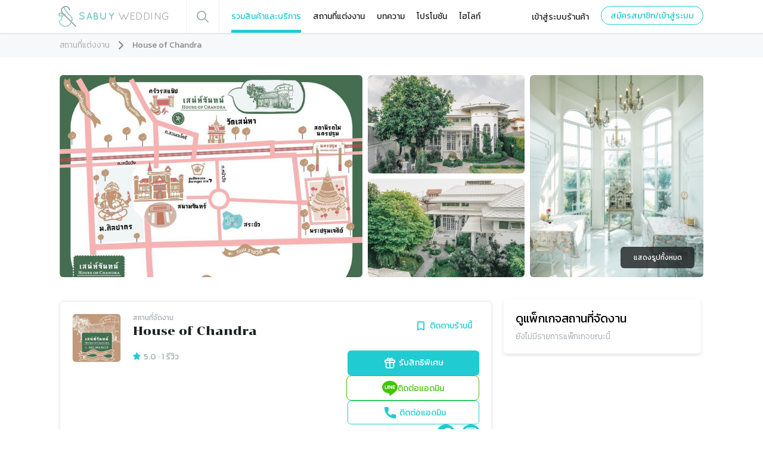

--- FILE ---
content_type: text/html; charset=utf-8
request_url: https://www.sabuywedding.com/vendors/house-of-chandra
body_size: 22998
content:
<!DOCTYPE html><html><head><head><meta name="viewport" content="width=device-width, initial-scale=1.0, minimum-scale=1.0, maximum-scale=1.0, user-scalable=0, minimal-ui"/><link rel="apple-touch-icon" sizes="180x180" href="/static/favicon/apple-touch-icon.png"/><link rel="icon" type="image/png" sizes="32x32" href="/static/favicon/favicon-32x32.png"/><link rel="icon" type="image/png" sizes="16x16" href="/static/favicon/favicon-16x16.png"/><link rel="mask-icon" href="/static/favicon/safari-pinned-tab.svg" color="#5bbad5"/><meta name="msapplication-TileColor" content="#da532c"/><meta name="theme-color" content="#ffffff"/><meta property="fb:app_id" content="234717386707804"/><link rel="stylesheet" href="/static/fonts/fontface.min.css"/><link href="https://fonts.googleapis.com/css2?family=Kanit:wght@300;400;600&amp;display=swap" rel="stylesheet"/><link href="https://fonts.googleapis.com/css2?family=Chonburi&amp;display=swap" rel="stylesheet"/><script type="text/javascript" src="/static/scripts/dom-to-image.js" charSet="UTF-8"></script><script type="text/javascript" src="/static/scripts/combined.min.js" charSet="UTF-8"></script><script src="https://cdn.omise.co/omise.js"></script><script>
                (function(h,o,t,j,a,r){
                    h.hj=h.hj||function(){(h.hj.q=h.hj.q||[]).push(arguments)};
                    h._hjSettings={hjid:3380382,hjsv:6};
                    a=o.getElementsByTagName('head')[0];
                    r=o.createElement('script');r.async=1;
                    r.src=t+h._hjSettings.hjid+j+h._hjSettings.hjsv;
                    a.appendChild(r);
                })(window,document,'https://static.hotjar.com/c/hotjar-','.js?sv=');
              </script><script>
                  !function(e,n,t){var o,c=e.getElementsByTagName(n)[0];e.getElementById(t)||(o=e.createElement(n),o.id=t,o.src="https://connect.facebook.net/en_US/sdk/xfbml.customerchat.js#xfbml=1&version=v6.0&appId=234717386707804",c.parentNode.insertBefore(o,c))}(document,"script","facebook-jssdk");
                  !function(e,t,n,c,o,a,f){e.fbq||(o=e.fbq=function(){o.callMethod?o.callMethod.apply(o,arguments):o.queue.push(arguments)},e._fbq||(e._fbq=o),o.push=o,o.loaded=!0,o.version="2.0",o.queue=[],(a=t.createElement(n)).async=!0,a.src="https://connect.facebook.net/en_US/fbevents.js",(f=t.getElementsByTagName(n)[0]).parentNode.insertBefore(a,f))}(window,document,"script"),fbq("init","168680980575472"),fbq("track","PageView");
                </script><style>a,a.button,a.link{text-decoration:none}.container,body{background-color:#fff}body{font-family:Kanit,Helvetica,Arial,sans-serif;margin:0;padding:0;-webkit-text-size-adjust:none}@media(max-width:767px){div{cursor:pointer}}h1{margin-block-start:0;margin-block-end:0;}</style><style>.ReactModal__Overlay.horizontal-centered.black{background-color:black;}.ReactModal__Overlay.horizontal-centered{-webkit-perspective:600;perspective:600;transition:opacity 0.3s ease;text-align:center;background-color:rgba(0,0,0,.7);position:fixed;top:0;left:0;right:0;bottom:0;z-index:9999999999;overflow-y:auto;}.ReactModal__Overlay.horizontal-centered:before{content:&#x27;&#x27;;display:inline-block;vertical-align:middle;width:0;height:100vh;}.ReactModal__Content.full-vertical-centered{position:relative;display:inline-block;vertical-align:middle;top:0;text-align:center;white-space:initial;width:100%;padding:0;outline:none;}.ReactModal__Content.vertical-centered{position:relative;display:flex;flex-direction:column;justify-content:center;align-items:center;top:0;text-align:center;white-space:initial;width:100%;max-width:460px;background-color:white;padding:0;outline:none;}@media(max-width:460px){.ReactModal__Content.vertical-centered{width:90%;}}</style><style>.ReactModal__Overlay.modal-centered.black{background-color:black;}.ReactModal__Overlay.modal-centered{display:flex;justify-content:center;align-items:center;position:fixed;top:0;left:0;right:0;bottom:0;background-color:rgba(0,0,0,.7);z-index:9999999999;}.ReactModal__Content.modal-centered{position:relative;top:0;left:0;right:0;bottom:0;margin:auto;background-color:white;padding:0;outline:none;max-width:460px;text-align:center;white-space:initial;display:flex;justify-content:center;align-items:center;}.ReactModal__Content.centered@media(max-width:460px){.ReactModal__Content.centered{width:90%;}}</style><script async="" src="https://www.googletagmanager.com/gtag/js?id=G-8WE3MFN9JR"></script><script id="google-analytics">
                  window.dataLayer = window.dataLayer || [];
                  function gtag(){dataLayer.push(arguments);}
                  gtag('js', new Date());
                  gtag('config', 'G-8WE3MFN9JR', {
                    'linker': {
                      'domains': ['forum.sabuywedding.com'] // Add the domain(s) you want to track here
                    }
                  });
                </script><meta name="viewport" content="width=device-width"/><meta charSet="utf-8"/><title>House of Chandra </title><meta name="robots" content="index,follow"/><meta name="googlebot" content="index,follow"/><meta name="next-head-count" content="5"/><link rel="preload" href="/_next/static/css/c79de92015776f29dd81.css" as="style"/><link rel="stylesheet" href="/_next/static/css/c79de92015776f29dd81.css"/><link rel="preload" href="/_next/static/tcciXNJpZZOelUE1z0OwN/pages/_app.js" as="script"/><link rel="preload" href="/_next/static/tcciXNJpZZOelUE1z0OwN/pages/vendors/portfolio.default.js" as="script"/><link rel="preload" href="/_next/static/chunks/134.7cc92cf7407e3d258f3d.js" as="script"/><link rel="preload" href="/_next/static/runtime/webpack-6bd52a204ba25dd26600.js" as="script"/><link rel="preload" href="/_next/static/chunks/framework.6e858d56f2143b524638.js" as="script"/><link rel="preload" href="/_next/static/chunks/52066749.a5f23ca3e4299cdc520e.js" as="script"/><link rel="preload" href="/_next/static/chunks/2852872c.d39d227465e23c6b104f.js" as="script"/><link rel="preload" href="/_next/static/chunks/75fc9c18.890e4cc99630c96fdba1.js" as="script"/><link rel="preload" href="/_next/static/chunks/f6c6a355b339638797e9210881d080d378f71cab.01b3a754696d1c336aa5.js" as="script"/><link rel="preload" href="/_next/static/chunks/947558a15125decf7f7714c8e57c93df47eaad8f.ff21ceb4f07d17715d52.js" as="script"/><link rel="preload" href="/_next/static/chunks/9dbcca6a2042fd2a6679380bd5498e89f9612f51.b9803104aa210f7d7134.js" as="script"/><link rel="preload" href="/_next/static/chunks/158112eb299577d4265aebf4b81b1a2ea0805ca5.98ac6edd68243fbf01de.js" as="script"/><link rel="preload" href="/_next/static/chunks/9508ebbf17da98618496b31a39d6fc96d17a348f.ec91e2a42aebeefd2a39.js" as="script"/><link rel="preload" href="/_next/static/chunks/7041e8bc8dfc06f1b37b169d946766c7166b120d.2d8b7c427a6fb2779435.js" as="script"/><link rel="preload" href="/_next/static/chunks/437fde270309c06baf3d8d3738a55b6915e4a1e0.33922416a1afb8fb4912.js" as="script"/><link rel="preload" href="/_next/static/runtime/main-523fd85e40505da9feb1.js" as="script"/><link rel="preload" href="/_next/static/chunks/29107295.61ef33739994e810ff31.js" as="script"/><link rel="preload" href="/_next/static/chunks/ea88be26.599f41e3befb8717f003.js" as="script"/><link rel="preload" href="/_next/static/chunks/484bcb1e.f511f9ab412d7c964b13.js" as="script"/><link rel="preload" href="/_next/static/chunks/9573d1ef7d33ed192bab9a378010ce56cae9bda7.b54c4f07dad1475f6f67.js" as="script"/><link rel="preload" href="/_next/static/chunks/3877eebcf395ac1d638dd4722a15f5066d1ea779.fc2645d600588d09c1d9.js" as="script"/><link rel="preload" href="/_next/static/chunks/fbf8e0b3b1a8895c07682cb14f92e0f6b2655bae.76cff2e1952ae1f4903d.js" as="script"/><link rel="preload" href="/_next/static/chunks/d6c3e3d2cb6d50c4d8f953c222391f0133f8f2fa.afb41f54f9daac0d933f.js" as="script"/><link rel="preload" href="/_next/static/chunks/e6cc24452d7264804d49f86ace85307857b5dd76.3d1fce786f74a6af403f.js" as="script"/><link rel="preload" href="/_next/static/chunks/90ec484fd434c33624deaa74c077983e53d48f49.6c9d23cae4e18ed71095.js" as="script"/><link rel="preload" href="/_next/static/chunks/f6af2c850c85fb5e88585c17223e28e32199f33f.cdeaca50c5028e0be124.js" as="script"/><link rel="preload" href="/_next/static/chunks/d529b032b315c4634a3d45cc9c4977430ffddd53.bfc442c15f547d1d574d.js" as="script"/><link rel="preload" href="/_next/static/chunks/2d3916ec052dff56fa33969f9934e0dd727e0989.73abe3061992313cae47.js" as="script"/><link rel="preload" href="/_next/static/chunks/85c24da230a30dd48c0a44905439238a81005823.66d2b7c960a639f515dd.js" as="script"/><link rel="preload" href="/_next/static/chunks/b7a07f1c47482d5920f64d62c4e61bd0457755fb.103a721e785cc5ddc517.js" as="script"/><link rel="preload" href="/_next/static/chunks/55d48905b92531500e689356b47d09d86b753a22.39ab8bacb0d8ae22ed51.js" as="script"/><style data-styled="" data-styled-version="5.3.6">.WZyCk{cursor:pointer;gap:5px;display:-webkit-box;display:-webkit-flex;display:-ms-flexbox;display:flex;width:calc(60% + 10px) !important;height:40px !important;border:1px solid #42c507 !important;border-radius:8px;background-color:white !important;display:-webkit-box !important;display:-webkit-flex !important;display:-ms-flexbox !important;display:flex !important;-webkit-align-items:center !important;-webkit-box-align:center !important;-ms-flex-align:center !important;align-items:center !important;-webkit-box-pack:center !important;-webkit-justify-content:center !important;-ms-flex-pack:center !important;justify-content:center !important;}/*!sc*/
.WZyCk:hover{opacity:.8;}/*!sc*/
@media screen and (max-width:640px){.WZyCk{width:100% !important;}}/*!sc*/
data-styled.g1[id="SectionBasicInfo__LinkLine-sc-kd0jby-0"]{content:"WZyCk,"}/*!sc*/
.kfVXWv{width:calc(60% + 10px) !important;height:40px !important;background-color:white !important;display:-webkit-box !important;display:-webkit-flex !important;display:-ms-flexbox !important;display:flex !important;-webkit-align-items:center !important;-webkit-box-align:center !important;-ms-flex-align:center !important;align-items:center !important;-webkit-box-pack:center !important;-webkit-justify-content:center !important;-ms-flex-pack:center !important;justify-content:center !important;}/*!sc*/
.kfVXWv:hover{opacity:.8;}/*!sc*/
@media screen and (max-width:640px){.kfVXWv{width:100% !important;}}/*!sc*/
data-styled.g2[id="SectionBasicInfo__CallButton-sc-kd0jby-1"]{content:"kfVXWv,"}/*!sc*/
.hxda-dK{background-color:white;padding:20px 20px 20px 20px;opacity:0px;position:relative;border-bottom:1px solid rgba(237,238,239,1);}/*!sc*/
@media (min-width:450px){.hxda-dK{border:1px solid rgba(237,238,239,1);box-shadow:0px 1px 6px 0px rgba(31,33,34,0.1);margin-top:40px;border-radius:8px;}}/*!sc*/
data-styled.g3[id="SectionBasicInfo__ContentWrapper-sc-kd0jby-2"]{content:"hxda-dK,"}/*!sc*/
@media (min-width:640px){.jfaqzl{display:inline-block;vertical-align:top;position:relative;margin-right:20px;}}/*!sc*/
@media (max-width:639px){.jfaqzl{position:absolute;top:-41px;}}/*!sc*/
data-styled.g4[id="SectionBasicInfo__LogoWrapper-sc-kd0jby-3"]{content:"jfaqzl,"}/*!sc*/
.cUbhUz{display:block;width:80px;height:80px;border-radius:6px;border:1px solid #edeeef;}/*!sc*/
data-styled.g5[id="SectionBasicInfo__Logo-sc-kd0jby-4"]{content:"cUbhUz,"}/*!sc*/
@media (min-width:640px){.hYeEjl{display:inline-block;vertical-align:top;width:calc(100% - 102px);position:relative;}}/*!sc*/
@media (max-width:639px){.hYeEjl{display:block;padding-top:56px;display:none;}}/*!sc*/
@media (min-width:640px){.ixJBch{display:inline-block;vertical-align:top;width:calc(100% - 102px);position:relative;display:none;}}/*!sc*/
@media (max-width:639px){.ixJBch{display:block;padding-top:56px;}}/*!sc*/
data-styled.g6[id="SectionBasicInfo__InfoHead-sc-kd0jby-5"]{content:"hYeEjl,ixJBch,"}/*!sc*/
.dhnjOr{display:-webkit-box;display:-webkit-flex;display:-ms-flexbox;display:flex;-webkit-flex-direction:column;-ms-flex-direction:column;flex-direction:column;gap:10px;margin-top:20px;}/*!sc*/
data-styled.g7[id="SectionBasicInfo__MobileButtons-sc-kd0jby-6"]{content:"dhnjOr,"}/*!sc*/
.iPGEQf{margin-top:20px;display:-webkit-box;display:-webkit-flex;display:-ms-flexbox;display:flex;}/*!sc*/
data-styled.g8[id="SectionBasicInfo__InfoHeadRow2-sc-kd0jby-7"]{content:"iPGEQf,"}/*!sc*/
.dZwWFy{display:inline-block;vertical-align:bottom;width:calc(100% - 200px);}/*!sc*/
data-styled.g9[id="SectionBasicInfo__InfoHeadRow2Left-sc-kd0jby-8"]{content:"dZwWFy,"}/*!sc*/
.ePNZFD{display:-webkit-box;display:-webkit-flex;display:-ms-flexbox;display:flex;-webkit-flex-direction:column;-ms-flex-direction:column;flex-direction:column;-webkit-box-pack:end;-webkit-justify-content:flex-end;-ms-flex-pack:end;justify-content:flex-end;-webkit-align-items:flex-end;-webkit-box-align:flex-end;-ms-flex-align:flex-end;align-items:flex-end;gap:10px;width:100%;}/*!sc*/
data-styled.g10[id="SectionBasicInfo__InfoHeadRow2Right-sc-kd0jby-9"]{content:"ePNZFD,"}/*!sc*/
.kCNgMQ{font-size:14px;line-height:21px;color:#a4abaf;cursor:pointer;-webkit-transition:opacity 0.3s ease-in-out;transition:opacity 0.3s ease-in-out;}/*!sc*/
.kCNgMQ:hover{opacity:0.8;}/*!sc*/
data-styled.g11[id="SectionBasicInfo__InfoHeadRow2Reviews-sc-kd0jby-10"]{content:"kCNgMQ,"}/*!sc*/
.cceILU{margin-top:10px;color:#a4abaf;}/*!sc*/
data-styled.g12[id="SectionBasicInfo__AdditionalInfo-sc-kd0jby-11"]{content:"cceILU,"}/*!sc*/
.gtyurs{font-size:13px;color:#20cbd1;margin-right:5px;display:inline-block;}/*!sc*/
data-styled.g14[id="SectionBasicInfo__IconStar-sc-kd0jby-13"]{content:"gtyurs,"}/*!sc*/
.ecyTRp{display:-webkit-box;display:-webkit-flex;display:-ms-flexbox;display:flex;-webkit-box-pack:end;-webkit-justify-content:flex-end;-ms-flex-pack:end;justify-content:flex-end;width:100%;}/*!sc*/
data-styled.g15[id="SectionBasicInfo__DesktopContactButtonsWrapper-sc-kd0jby-14"]{content:"ecyTRp,"}/*!sc*/
.iYjtaZ{font-family:Kanit;font-size:12px;line-height:15px;color:#a4abaf;margin-bottom:2px;}/*!sc*/
data-styled.g16[id="SectionBasicInfo__VendorCategoryNameAndLocation-sc-kd0jby-15"]{content:"iYjtaZ,"}/*!sc*/
.klWMtq{display:-webkit-box;display:-webkit-flex;display:-ms-flexbox;display:flex;-webkit-box-pack:justify;-webkit-justify-content:space-between;-ms-flex-pack:justify;justify-content:space-between;gap:13px;}/*!sc*/
data-styled.g17[id="SectionBasicInfo__VendorNameRow-sc-kd0jby-16"]{content:"klWMtq,"}/*!sc*/
.fzdBdx{margin:0px;padding:0px;font-weight:400;font-family:Chonburi,Arial,sans-serif;color:#1f2122;font-size:20px;line-height:24px;}/*!sc*/
data-styled.g18[id="SectionBasicInfo__VendorName-sc-kd0jby-17"]{content:"fzdBdx,"}/*!sc*/
.jtUrEK{margin:0px;padding:0px;font-weight:400;font-family:Chonburi,Arial,sans-serif;color:#1f2122;font-size:20px;line-height:24px;}/*!sc*/
data-styled.g19[id="SectionBasicInfo__VendorNameMobile-sc-kd0jby-18"]{content:"jtUrEK,"}/*!sc*/
@media(min-width:680px){.himdNE{max-width:50%;}}/*!sc*/
data-styled.g20[id="SectionBasicInfo__VendorInfoWrapper-sc-kd0jby-19"]{content:"himdNE,"}/*!sc*/
.kKRbtG{display:-webkit-box;display:-webkit-flex;display:-ms-flexbox;display:flex;-webkit-flex-wrap:wrap;-ms-flex-wrap:wrap;flex-wrap:wrap;-webkit-align-items:start;-webkit-box-align:start;-ms-flex-align:start;align-items:start;gap:10px;max-width:50%;}/*!sc*/
data-styled.g21[id="SectionBasicInfo__Buttons-sc-kd0jby-20"]{content:"kKRbtG,"}/*!sc*/
.cRgLFr{display:inline-block;vertical-align:top;position:relative;-webkit-box-flex:1;-webkit-flex-grow:1;-ms-flex-positive:1;flex-grow:1;}/*!sc*/
.cRgLFr button{padding:0 12px;background-color:white !important;border:none;color:#20cbd1 !important;}/*!sc*/
.cRgLFr button span:first-of-type{margin-right:5px;font-size:20px;display:inline-block;vertical-align:top;}/*!sc*/
.cRgLFr button span:first-of-type:before{color:#20cbd1 !important;}/*!sc*/
@media (min-width:992px){.cRgLFr:hover .desktop-tool-tip{display:block;}}/*!sc*/
data-styled.g23[id="SectionBasicInfo__BtnFollowWrapper-sc-kd0jby-22"]{content:"cRgLFr,"}/*!sc*/
.iBZZPz{position:relative;padding:0 0 0 0;}/*!sc*/
.iBZZPz button{background-color:white !important;border:none;color:#20cbd1 !important;}/*!sc*/
.iBZZPz button span{line-height:initial;}/*!sc*/
.iBZZPz button .icon{margin-right:5px;font-size:20px;display:inline-block;vertical-align:top;}/*!sc*/
.iBZZPz button .icon:before{color:#20cbd1 !important;}/*!sc*/
data-styled.g24[id="SectionBasicInfo__BtnMobileWrapper-sc-kd0jby-23"]{content:"iBZZPz,"}/*!sc*/
.xUdHg{line-height:36px;text-align:center;background-color:rgba(31,33,34,0.8);color:white;font-size:12px;font-family:Kanit;border-radius:6px;}/*!sc*/
.xUdHg.desktop-tool-tip{display:none;position:absolute;top:-48px;left:-70px;width:277px;height:36px;}/*!sc*/
.xUdHg.desktop-tool-tip:after{border-color:rgba(31,33,34,0.8) transparent transparent transparent;border-width:7px 7px 0 7px;bottom:-7px;}/*!sc*/
.xUdHg.mobile-tool-tip{display:block;position:relative;}/*!sc*/
@media (min-width:426px){.xUdHg.mobile-tool-tip{margin:11px 50px 0px;}}/*!sc*/
@media (max-width:425px){.xUdHg.mobile-tool-tip{margin:11px 30px 0px;}}/*!sc*/
.xUdHg.mobile-tool-tip:after{border-color:transparent transparent rgba(31,33,34,0.8) transparent;border-width:0px 7px 7px 7px;top:-7px;}/*!sc*/
.xUdHg:after{content:"";width:0;height:0;border-style:solid;position:absolute;left:calc(50% - 7px);}/*!sc*/
data-styled.g25[id="SectionBasicInfo__ToolTip-sc-kd0jby-24"]{content:"xUdHg,"}/*!sc*/
.eLgxZF{display:-webkit-box;display:-webkit-flex;display:-ms-flexbox;display:flex;-webkit-box-pack:center;-webkit-justify-content:center;-ms-flex-pack:center;justify-content:center;-webkit-align-items:center;-webkit-box-align:center;-ms-flex-align:center;align-items:center;margin-top:10px;}/*!sc*/
@media (min-width:640px){.eLgxZF{display:none;}}/*!sc*/
data-styled.g28[id="SectionBasicInfo__MobileContactButtonsWrapper-sc-kd0jby-27"]{content:"eLgxZF,"}/*!sc*/
.cGVJTy{display:inline-block;vertical-align:top;margin-right:12px;}/*!sc*/
.cGVJTy:last-of-type{margin-right:0px;}/*!sc*/
.cGVJTy button{width:30px;height:30px;color:#1f2122;border:none;}/*!sc*/
.cGVJTy button a{color:#1f2122;display:block;}/*!sc*/
.cGVJTy button span{font-size:20px;height:20px;display:block;line-height:initial;}/*!sc*/
.cGVJTy button.facebook{border:none;background:none;}/*!sc*/
.cGVJTy button.facebook a{color:white;}/*!sc*/
.cGVJTy button.instagram{border:none;background:none;}/*!sc*/
.cGVJTy button.instagram a{color:white;}/*!sc*/
.cGVJTy button.line{border:none;background-color:#42c507;}/*!sc*/
.cGVJTy button.line a{color:white;}/*!sc*/
.cGVJTy button.line .icon-line{margin-top:2px;}/*!sc*/
data-styled.g31[id="SectionBasicInfo__ContactButton-sc-kd0jby-30"]{content:"cGVJTy,"}/*!sc*/
.ccsomN{width:calc(60% + 10px);}/*!sc*/
.ccsomN:hover{opacity:.8;}/*!sc*/
@media screen and (max-width:640px){.ccsomN{width:100%;}}/*!sc*/
data-styled.g33[id="SectionBasicInfo__NewRequestButton-sc-kd0jby-32"]{content:"ccsomN,"}/*!sc*/
</style></head><meta name="viewport" content="width=device-width"/><meta charSet="utf-8"/><title>House of Chandra </title><meta name="robots" content="index,follow"/><meta name="googlebot" content="index,follow"/><meta name="next-head-count" content="5"/><link rel="preload" href="/_next/static/css/c79de92015776f29dd81.css" as="style"/><link rel="stylesheet" href="/_next/static/css/c79de92015776f29dd81.css"/><link rel="preload" href="/_next/static/tcciXNJpZZOelUE1z0OwN/pages/_app.js" as="script"/><link rel="preload" href="/_next/static/tcciXNJpZZOelUE1z0OwN/pages/vendors/portfolio.default.js" as="script"/><link rel="preload" href="/_next/static/chunks/134.7cc92cf7407e3d258f3d.js" as="script"/><link rel="preload" href="/_next/static/runtime/webpack-6bd52a204ba25dd26600.js" as="script"/><link rel="preload" href="/_next/static/chunks/framework.6e858d56f2143b524638.js" as="script"/><link rel="preload" href="/_next/static/chunks/52066749.a5f23ca3e4299cdc520e.js" as="script"/><link rel="preload" href="/_next/static/chunks/2852872c.d39d227465e23c6b104f.js" as="script"/><link rel="preload" href="/_next/static/chunks/75fc9c18.890e4cc99630c96fdba1.js" as="script"/><link rel="preload" href="/_next/static/chunks/f6c6a355b339638797e9210881d080d378f71cab.01b3a754696d1c336aa5.js" as="script"/><link rel="preload" href="/_next/static/chunks/947558a15125decf7f7714c8e57c93df47eaad8f.ff21ceb4f07d17715d52.js" as="script"/><link rel="preload" href="/_next/static/chunks/9dbcca6a2042fd2a6679380bd5498e89f9612f51.b9803104aa210f7d7134.js" as="script"/><link rel="preload" href="/_next/static/chunks/158112eb299577d4265aebf4b81b1a2ea0805ca5.98ac6edd68243fbf01de.js" as="script"/><link rel="preload" href="/_next/static/chunks/9508ebbf17da98618496b31a39d6fc96d17a348f.ec91e2a42aebeefd2a39.js" as="script"/><link rel="preload" href="/_next/static/chunks/7041e8bc8dfc06f1b37b169d946766c7166b120d.2d8b7c427a6fb2779435.js" as="script"/><link rel="preload" href="/_next/static/chunks/437fde270309c06baf3d8d3738a55b6915e4a1e0.33922416a1afb8fb4912.js" as="script"/><link rel="preload" href="/_next/static/runtime/main-523fd85e40505da9feb1.js" as="script"/><link rel="preload" href="/_next/static/chunks/29107295.61ef33739994e810ff31.js" as="script"/><link rel="preload" href="/_next/static/chunks/ea88be26.599f41e3befb8717f003.js" as="script"/><link rel="preload" href="/_next/static/chunks/484bcb1e.f511f9ab412d7c964b13.js" as="script"/><link rel="preload" href="/_next/static/chunks/9573d1ef7d33ed192bab9a378010ce56cae9bda7.b54c4f07dad1475f6f67.js" as="script"/><link rel="preload" href="/_next/static/chunks/3877eebcf395ac1d638dd4722a15f5066d1ea779.fc2645d600588d09c1d9.js" as="script"/><link rel="preload" href="/_next/static/chunks/fbf8e0b3b1a8895c07682cb14f92e0f6b2655bae.76cff2e1952ae1f4903d.js" as="script"/><link rel="preload" href="/_next/static/chunks/d6c3e3d2cb6d50c4d8f953c222391f0133f8f2fa.afb41f54f9daac0d933f.js" as="script"/><link rel="preload" href="/_next/static/chunks/e6cc24452d7264804d49f86ace85307857b5dd76.3d1fce786f74a6af403f.js" as="script"/><link rel="preload" href="/_next/static/chunks/90ec484fd434c33624deaa74c077983e53d48f49.6c9d23cae4e18ed71095.js" as="script"/><link rel="preload" href="/_next/static/chunks/f6af2c850c85fb5e88585c17223e28e32199f33f.cdeaca50c5028e0be124.js" as="script"/><link rel="preload" href="/_next/static/chunks/d529b032b315c4634a3d45cc9c4977430ffddd53.bfc442c15f547d1d574d.js" as="script"/><link rel="preload" href="/_next/static/chunks/2d3916ec052dff56fa33969f9934e0dd727e0989.73abe3061992313cae47.js" as="script"/><link rel="preload" href="/_next/static/chunks/85c24da230a30dd48c0a44905439238a81005823.66d2b7c960a639f515dd.js" as="script"/><link rel="preload" href="/_next/static/chunks/b7a07f1c47482d5920f64d62c4e61bd0457755fb.103a721e785cc5ddc517.js" as="script"/><link rel="preload" href="/_next/static/chunks/55d48905b92531500e689356b47d09d86b753a22.39ab8bacb0d8ae22ed51.js" as="script"/><style data-styled="" data-styled-version="5.3.6">.WZyCk{cursor:pointer;gap:5px;display:-webkit-box;display:-webkit-flex;display:-ms-flexbox;display:flex;width:calc(60% + 10px) !important;height:40px !important;border:1px solid #42c507 !important;border-radius:8px;background-color:white !important;display:-webkit-box !important;display:-webkit-flex !important;display:-ms-flexbox !important;display:flex !important;-webkit-align-items:center !important;-webkit-box-align:center !important;-ms-flex-align:center !important;align-items:center !important;-webkit-box-pack:center !important;-webkit-justify-content:center !important;-ms-flex-pack:center !important;justify-content:center !important;}/*!sc*/
.WZyCk:hover{opacity:.8;}/*!sc*/
@media screen and (max-width:640px){.WZyCk{width:100% !important;}}/*!sc*/
data-styled.g1[id="SectionBasicInfo__LinkLine-sc-kd0jby-0"]{content:"WZyCk,"}/*!sc*/
.kfVXWv{width:calc(60% + 10px) !important;height:40px !important;background-color:white !important;display:-webkit-box !important;display:-webkit-flex !important;display:-ms-flexbox !important;display:flex !important;-webkit-align-items:center !important;-webkit-box-align:center !important;-ms-flex-align:center !important;align-items:center !important;-webkit-box-pack:center !important;-webkit-justify-content:center !important;-ms-flex-pack:center !important;justify-content:center !important;}/*!sc*/
.kfVXWv:hover{opacity:.8;}/*!sc*/
@media screen and (max-width:640px){.kfVXWv{width:100% !important;}}/*!sc*/
data-styled.g2[id="SectionBasicInfo__CallButton-sc-kd0jby-1"]{content:"kfVXWv,"}/*!sc*/
.hxda-dK{background-color:white;padding:20px 20px 20px 20px;opacity:0px;position:relative;border-bottom:1px solid rgba(237,238,239,1);}/*!sc*/
@media (min-width:450px){.hxda-dK{border:1px solid rgba(237,238,239,1);box-shadow:0px 1px 6px 0px rgba(31,33,34,0.1);margin-top:40px;border-radius:8px;}}/*!sc*/
data-styled.g3[id="SectionBasicInfo__ContentWrapper-sc-kd0jby-2"]{content:"hxda-dK,"}/*!sc*/
@media (min-width:640px){.jfaqzl{display:inline-block;vertical-align:top;position:relative;margin-right:20px;}}/*!sc*/
@media (max-width:639px){.jfaqzl{position:absolute;top:-41px;}}/*!sc*/
data-styled.g4[id="SectionBasicInfo__LogoWrapper-sc-kd0jby-3"]{content:"jfaqzl,"}/*!sc*/
.cUbhUz{display:block;width:80px;height:80px;border-radius:6px;border:1px solid #edeeef;}/*!sc*/
data-styled.g5[id="SectionBasicInfo__Logo-sc-kd0jby-4"]{content:"cUbhUz,"}/*!sc*/
@media (min-width:640px){.hYeEjl{display:inline-block;vertical-align:top;width:calc(100% - 102px);position:relative;}}/*!sc*/
@media (max-width:639px){.hYeEjl{display:block;padding-top:56px;display:none;}}/*!sc*/
@media (min-width:640px){.ixJBch{display:inline-block;vertical-align:top;width:calc(100% - 102px);position:relative;display:none;}}/*!sc*/
@media (max-width:639px){.ixJBch{display:block;padding-top:56px;}}/*!sc*/
data-styled.g6[id="SectionBasicInfo__InfoHead-sc-kd0jby-5"]{content:"hYeEjl,ixJBch,"}/*!sc*/
.dhnjOr{display:-webkit-box;display:-webkit-flex;display:-ms-flexbox;display:flex;-webkit-flex-direction:column;-ms-flex-direction:column;flex-direction:column;gap:10px;margin-top:20px;}/*!sc*/
data-styled.g7[id="SectionBasicInfo__MobileButtons-sc-kd0jby-6"]{content:"dhnjOr,"}/*!sc*/
.iPGEQf{margin-top:20px;display:-webkit-box;display:-webkit-flex;display:-ms-flexbox;display:flex;}/*!sc*/
data-styled.g8[id="SectionBasicInfo__InfoHeadRow2-sc-kd0jby-7"]{content:"iPGEQf,"}/*!sc*/
.dZwWFy{display:inline-block;vertical-align:bottom;width:calc(100% - 200px);}/*!sc*/
data-styled.g9[id="SectionBasicInfo__InfoHeadRow2Left-sc-kd0jby-8"]{content:"dZwWFy,"}/*!sc*/
.ePNZFD{display:-webkit-box;display:-webkit-flex;display:-ms-flexbox;display:flex;-webkit-flex-direction:column;-ms-flex-direction:column;flex-direction:column;-webkit-box-pack:end;-webkit-justify-content:flex-end;-ms-flex-pack:end;justify-content:flex-end;-webkit-align-items:flex-end;-webkit-box-align:flex-end;-ms-flex-align:flex-end;align-items:flex-end;gap:10px;width:100%;}/*!sc*/
data-styled.g10[id="SectionBasicInfo__InfoHeadRow2Right-sc-kd0jby-9"]{content:"ePNZFD,"}/*!sc*/
.kCNgMQ{font-size:14px;line-height:21px;color:#a4abaf;cursor:pointer;-webkit-transition:opacity 0.3s ease-in-out;transition:opacity 0.3s ease-in-out;}/*!sc*/
.kCNgMQ:hover{opacity:0.8;}/*!sc*/
data-styled.g11[id="SectionBasicInfo__InfoHeadRow2Reviews-sc-kd0jby-10"]{content:"kCNgMQ,"}/*!sc*/
.cceILU{margin-top:10px;color:#a4abaf;}/*!sc*/
data-styled.g12[id="SectionBasicInfo__AdditionalInfo-sc-kd0jby-11"]{content:"cceILU,"}/*!sc*/
.gtyurs{font-size:13px;color:#20cbd1;margin-right:5px;display:inline-block;}/*!sc*/
data-styled.g14[id="SectionBasicInfo__IconStar-sc-kd0jby-13"]{content:"gtyurs,"}/*!sc*/
.ecyTRp{display:-webkit-box;display:-webkit-flex;display:-ms-flexbox;display:flex;-webkit-box-pack:end;-webkit-justify-content:flex-end;-ms-flex-pack:end;justify-content:flex-end;width:100%;}/*!sc*/
data-styled.g15[id="SectionBasicInfo__DesktopContactButtonsWrapper-sc-kd0jby-14"]{content:"ecyTRp,"}/*!sc*/
.iYjtaZ{font-family:Kanit;font-size:12px;line-height:15px;color:#a4abaf;margin-bottom:2px;}/*!sc*/
data-styled.g16[id="SectionBasicInfo__VendorCategoryNameAndLocation-sc-kd0jby-15"]{content:"iYjtaZ,"}/*!sc*/
.klWMtq{display:-webkit-box;display:-webkit-flex;display:-ms-flexbox;display:flex;-webkit-box-pack:justify;-webkit-justify-content:space-between;-ms-flex-pack:justify;justify-content:space-between;gap:13px;}/*!sc*/
data-styled.g17[id="SectionBasicInfo__VendorNameRow-sc-kd0jby-16"]{content:"klWMtq,"}/*!sc*/
.fzdBdx{margin:0px;padding:0px;font-weight:400;font-family:Chonburi,Arial,sans-serif;color:#1f2122;font-size:20px;line-height:24px;}/*!sc*/
data-styled.g18[id="SectionBasicInfo__VendorName-sc-kd0jby-17"]{content:"fzdBdx,"}/*!sc*/
.jtUrEK{margin:0px;padding:0px;font-weight:400;font-family:Chonburi,Arial,sans-serif;color:#1f2122;font-size:20px;line-height:24px;}/*!sc*/
data-styled.g19[id="SectionBasicInfo__VendorNameMobile-sc-kd0jby-18"]{content:"jtUrEK,"}/*!sc*/
@media(min-width:680px){.himdNE{max-width:50%;}}/*!sc*/
data-styled.g20[id="SectionBasicInfo__VendorInfoWrapper-sc-kd0jby-19"]{content:"himdNE,"}/*!sc*/
.kKRbtG{display:-webkit-box;display:-webkit-flex;display:-ms-flexbox;display:flex;-webkit-flex-wrap:wrap;-ms-flex-wrap:wrap;flex-wrap:wrap;-webkit-align-items:start;-webkit-box-align:start;-ms-flex-align:start;align-items:start;gap:10px;max-width:50%;}/*!sc*/
data-styled.g21[id="SectionBasicInfo__Buttons-sc-kd0jby-20"]{content:"kKRbtG,"}/*!sc*/
.cRgLFr{display:inline-block;vertical-align:top;position:relative;-webkit-box-flex:1;-webkit-flex-grow:1;-ms-flex-positive:1;flex-grow:1;}/*!sc*/
.cRgLFr button{padding:0 12px;background-color:white !important;border:none;color:#20cbd1 !important;}/*!sc*/
.cRgLFr button span:first-of-type{margin-right:5px;font-size:20px;display:inline-block;vertical-align:top;}/*!sc*/
.cRgLFr button span:first-of-type:before{color:#20cbd1 !important;}/*!sc*/
@media (min-width:992px){.cRgLFr:hover .desktop-tool-tip{display:block;}}/*!sc*/
data-styled.g23[id="SectionBasicInfo__BtnFollowWrapper-sc-kd0jby-22"]{content:"cRgLFr,"}/*!sc*/
.iBZZPz{position:relative;padding:0 0 0 0;}/*!sc*/
.iBZZPz button{background-color:white !important;border:none;color:#20cbd1 !important;}/*!sc*/
.iBZZPz button span{line-height:initial;}/*!sc*/
.iBZZPz button .icon{margin-right:5px;font-size:20px;display:inline-block;vertical-align:top;}/*!sc*/
.iBZZPz button .icon:before{color:#20cbd1 !important;}/*!sc*/
data-styled.g24[id="SectionBasicInfo__BtnMobileWrapper-sc-kd0jby-23"]{content:"iBZZPz,"}/*!sc*/
.xUdHg{line-height:36px;text-align:center;background-color:rgba(31,33,34,0.8);color:white;font-size:12px;font-family:Kanit;border-radius:6px;}/*!sc*/
.xUdHg.desktop-tool-tip{display:none;position:absolute;top:-48px;left:-70px;width:277px;height:36px;}/*!sc*/
.xUdHg.desktop-tool-tip:after{border-color:rgba(31,33,34,0.8) transparent transparent transparent;border-width:7px 7px 0 7px;bottom:-7px;}/*!sc*/
.xUdHg.mobile-tool-tip{display:block;position:relative;}/*!sc*/
@media (min-width:426px){.xUdHg.mobile-tool-tip{margin:11px 50px 0px;}}/*!sc*/
@media (max-width:425px){.xUdHg.mobile-tool-tip{margin:11px 30px 0px;}}/*!sc*/
.xUdHg.mobile-tool-tip:after{border-color:transparent transparent rgba(31,33,34,0.8) transparent;border-width:0px 7px 7px 7px;top:-7px;}/*!sc*/
.xUdHg:after{content:"";width:0;height:0;border-style:solid;position:absolute;left:calc(50% - 7px);}/*!sc*/
data-styled.g25[id="SectionBasicInfo__ToolTip-sc-kd0jby-24"]{content:"xUdHg,"}/*!sc*/
.eLgxZF{display:-webkit-box;display:-webkit-flex;display:-ms-flexbox;display:flex;-webkit-box-pack:center;-webkit-justify-content:center;-ms-flex-pack:center;justify-content:center;-webkit-align-items:center;-webkit-box-align:center;-ms-flex-align:center;align-items:center;margin-top:10px;}/*!sc*/
@media (min-width:640px){.eLgxZF{display:none;}}/*!sc*/
data-styled.g28[id="SectionBasicInfo__MobileContactButtonsWrapper-sc-kd0jby-27"]{content:"eLgxZF,"}/*!sc*/
.cGVJTy{display:inline-block;vertical-align:top;margin-right:12px;}/*!sc*/
.cGVJTy:last-of-type{margin-right:0px;}/*!sc*/
.cGVJTy button{width:30px;height:30px;color:#1f2122;border:none;}/*!sc*/
.cGVJTy button a{color:#1f2122;display:block;}/*!sc*/
.cGVJTy button span{font-size:20px;height:20px;display:block;line-height:initial;}/*!sc*/
.cGVJTy button.facebook{border:none;background:none;}/*!sc*/
.cGVJTy button.facebook a{color:white;}/*!sc*/
.cGVJTy button.instagram{border:none;background:none;}/*!sc*/
.cGVJTy button.instagram a{color:white;}/*!sc*/
.cGVJTy button.line{border:none;background-color:#42c507;}/*!sc*/
.cGVJTy button.line a{color:white;}/*!sc*/
.cGVJTy button.line .icon-line{margin-top:2px;}/*!sc*/
data-styled.g31[id="SectionBasicInfo__ContactButton-sc-kd0jby-30"]{content:"cGVJTy,"}/*!sc*/
.ccsomN{width:calc(60% + 10px);}/*!sc*/
.ccsomN:hover{opacity:.8;}/*!sc*/
@media screen and (max-width:640px){.ccsomN{width:100%;}}/*!sc*/
data-styled.g33[id="SectionBasicInfo__NewRequestButton-sc-kd0jby-32"]{content:"ccsomN,"}/*!sc*/
</style></head><body><div id="__next"><style data-emotion-css="lgzgdo">.css-lgzgdo{background-color:#f6f6f6;}</style><section class="css-lgzgdo"><div><div><style data-emotion-css="hobtx">.css-hobtx{background-color:white;position:relative;z-index:9999;}.css-hobtx a{position:relative;-webkit-text-decoration:none !important;text-decoration:none !important;-webkit-transition:opacity 0.5s ease-in-out;transition:opacity 0.5s ease-in-out;cursor:pointer;}.css-hobtx a:hover{opacity:0.8;}@media(min-width:1024px){.css-hobtx{height:55px;line-height:55px;box-shadow:0 1px 1px 0 rgba(31,33,34,0.1);border-bottom:1px solid #edeeef;background-color:white;}.css-hobtx .icon-logo-full{line-height:55px;margin-right:30px;}.css-hobtx .btn-search{line-height:55px;width:55px;font-size:20px;border-left:1px solid #edeeef;}.css-hobtx .btn-search .icon-search{display:inline-block;vertical-align:top;margin-top:18px;}}@media(max-width:1023px){.css-hobtx{height:61px;line-height:62px;border-bottom:1px solid #edeeef;padding-left:15px;}.css-hobtx .icon-logo-full{line-height:62px;}.css-hobtx button{line-height:62px;width:62px;height:61px;}.css-hobtx button .icon-search{display:inline-block;vertical-align:top;margin-top:20px;}}.css-hobtx .icon-logo-full{font-size:36px;}</style><nav class="css-hobtx"><style data-emotion-css="10km29s">.css-10km29s{max-width:1080px;position:relative;}@media(min-width:1100px){.css-10km29s{margin:0px auto;width:100%;}}@media(min-width:960px) and (max-width:1099px){.css-10km29s{margin:0px 10px;width:calc(100% - 20px);}}@media(max-width:959px){.css-10km29s{margin:0px;width:100%;}}</style><div class="css-10km29s"><a href="/"><span class="icon-logo-full"><span class="path1"></span><span class="path2"></span><span class="path3"></span><span class="path4"></span><span class="path5"></span><span class="path6"></span><span class="path7"></span><span class="path8"></span><span class="path9"></span><span class="path10"></span><span class="path11"></span><span class="path12"></span><span class="path13"></span><span class="path14"></span><span class="path15"></span><span class="path16"></span><span class="path17"></span><span class="path18"></span><span class="path19"></span><span class="path20"></span></span></a><style data-emotion-css="t3oft1">.css-t3oft1{margin:0;padding:0;outline:none;border:none;display:inline-block;vertical-align:top;background-color:white;cursor:pointer;font-size:22px;}.css-t3oft1 span{display:block;margin:0;}.css-t3oft1 span:before{color:#a4abaf;-webkit-transition:color 0.3s ease;transition:color 0.3s ease;}.css-t3oft1:hover span:before{color:#575f63;}@media(max-width:1023px){.css-t3oft1{display:none;}}</style><button class="btn-search css-t3oft1"><span class="icon-search"></span></button><style data-emotion-css="1pixw0d">.css-1pixw0d{height:55px;border-right:1px solid #edeeef;display:inline-block;vertical-align:top;width:0px;-webkit-transition:width 0.3s ease-in-out;transition:width 0.3s ease-in-out;position:relative;}@media(max-width:1023px){.css-1pixw0d{display:none;}}</style><div class="css-1pixw0d"><style data-emotion-css="v77e8b">.css-v77e8b{outline:none;border:none;width:100%;padding:0px;margin:0px;font-family:Kanit;font-weight:300;font-size:14px;color:#1f2122;}.css-v77e8b::-webkit-input-placeholder{color:#c7cfd3;}.css-v77e8b:-ms-input-placeholder{color:#c7cfd3;}.css-v77e8b::-webkit-input-placeholder{color:#c7cfd3;}.css-v77e8b::-moz-placeholder{color:#c7cfd3;}.css-v77e8b:-ms-input-placeholder{color:#c7cfd3;}.css-v77e8b::placeholder{color:#c7cfd3;}</style><input style="display:none" autofocus="" placeholder="พิมพ์ชื่อร้านค้าหรือบทความที่ต้องการค้นหา..." value="" class="css-v77e8b"/><style data-emotion-css="3xw9r7">.css-3xw9r7{cursor:pointer;-webkit-transition:opacity 0.3s ease-in-out;transition:opacity 0.3s ease-in-out;position:absolute;top:15px;right:15px;width:25px;height:25px;line-height:25px;text-align:center;font-size:9px;color:#a4abaf;}.css-3xw9r7:hover{opacity:0.8;}</style><div style="display:none" class="css-3xw9r7"><span class="icon-close"></span></div></div><style data-emotion-css="wn6cvn">.css-wn6cvn{display:inline-block;vertical-align:top;padding-left:20px;}.css-wn6cvn a{display:inline-block;vertical-align:top;color:#1f2122;font-family:Kanit;font-size:14px;margin-right:20px;cursor:pointer;}.css-wn6cvn a:last-of-type{margin-right:0px;}.css-wn6cvn a.active{color:#20cbd1;}.css-wn6cvn a.active:hover{opacity:1;}.css-wn6cvn a.active:after{content:'';position:absolute;height:5px;bottom:0;left:0;right:0;background-color:#20cbd1;}@media(max-width:1023px){.css-wn6cvn{display:none;}}</style><div class="menus css-wn6cvn"><a class="active" href="/vendors">รวมสินค้าและบริการ</a><a class="" href="/venues">สถานที่แต่งงาน</a><a class="" href="/stories">บทความ</a><a class="" href="/promotions">โปรโมชัน</a><a class="" href="/posts">ไฮไลท์</a></div><style data-emotion-css="1fzeegf">.css-1fzeegf{position:absolute;right:0;top:0;}.css-1fzeegf .menu-list{display:none;}.css-1fzeegf:hover .menu-list{display:block;}@media(max-width:1023px){.css-1fzeegf{display:none;}}</style><div class="css-1fzeegf"><style data-emotion-css="mrw371">.css-mrw371{color:#1f2122;font-family:Kanit;font-size:14px;margin-right:20px;}</style><a class="css-mrw371">เข้าสู่ระบบร้านค้า</a><style data-emotion-css="xy9vcl">.css-xy9vcl{margin:0;padding:0px 15px;outline:none;border:none;background-color:white;display:inline-block;vertical-align:top;color:#20cbd1;font-family:Kanit;font-size:14px;height:32px;border:1px solid;border-radius:17px;margin-top:10px;cursor:pointer;-webkit-transition:opacity 0.5s ease-in-out;transition:opacity 0.5s ease-in-out;}.css-xy9vcl:hover{opacity:0.8;}</style><button class="css-xy9vcl">สมัครสมาชิก/เข้าสู่ระบบ</button></div><style data-emotion-css="1yvivzc">.css-1yvivzc{margin:0;padding:0;outline:none;border:none;display:inline-block;vertical-align:top;background-color:white;cursor:pointer;position:absolute;right:96px;top:0;width:48px;font-size:22px;}.css-1yvivzc span{display:block;margin:0;}.css-1yvivzc span:before{color:#a4abaf;-webkit-transition:color 0.3s ease;transition:color 0.3s ease;}.css-1yvivzc:hover span:before{color:#575f63;}@media(min-width:1024px){.css-1yvivzc{display:none;}}</style><button class="css-1yvivzc"><span class="icon-search"></span></button><style data-emotion-css="elnkwy">.css-elnkwy{margin:0;padding:0;outline:none;border:none;display:inline-block;vertical-align:top;background-color:white;cursor:pointer;position:absolute;right:48px;top:0;width:48px;font-size:26px;}.css-elnkwy span{display:block;margin:0;}.css-elnkwy span:before{color:#a4abaf;-webkit-transition:color 0.3s ease;transition:color 0.3s ease;}.css-elnkwy:hover span:before{color:#575f63;}@media(min-width:1024px){.css-elnkwy{display:none;}}</style><button class="css-elnkwy"><span class="icon-user"></span></button><style data-emotion-css="3jup7b">.css-3jup7b{margin:0;padding:0;outline:none;border:none;display:inline-block;vertical-align:top;background-color:white;cursor:pointer;position:absolute;right:0;top:0;width:48px;font-size:18px;}.css-3jup7b span{display:block;margin:0;}.css-3jup7b span:before{color:#a4abaf;-webkit-transition:color 0.3s ease;transition:color 0.3s ease;}.css-3jup7b:hover span:before{color:#575f63;}@media(min-width:1024px){.css-3jup7b{display:none;}}</style><button class="css-3jup7b"><span class="icon-menu"></span></button></div></nav></div><style data-emotion-css="1pvg5m4">.css-1pvg5m4{position:fixed;-webkit-transition:top 0.3s ease;transition:top 0.3s ease;z-index:9999999999;}@media(min-width:768px){.css-1pvg5m4{width:100%;left:calc(50% - 205px);}}@media(max-width:767px){.css-1pvg5m4{text-align:center;width:80%;left:10%;}.css-1pvg5m4 > div{width:90% !important;}}</style><div style="top:-100px" class="css-1pvg5m4"><style data-emotion-css="564tmw">.css-564tmw{position:relative;border-radius:6px;box-shadow:0 1px 3px 0 rgba(31,33,34,0.1);padding-left:20px;font-family:Kanit;font-weight:300;white-space:nowrap;overflow:hidden;text-overflow:ellipsis;width:100%;}.css-564tmw .icon-check,.css-564tmw .icon-warning{vertical-align:middle;margin-right:12px;}.css-564tmw.size-large{height:50px;line-height:50px;font-size:16px;}.css-564tmw.size-large .icon-check,.css-564tmw.size-large .icon-warning{font-size:24px;}.css-564tmw.size-large .btn-close{border-width:1px;width:18px;height:18px;line-height:20px;border-color:#4ad991;top:15px;right:15px;}.css-564tmw.size-medium{height:40px;line-height:40px;font-size:14px;}.css-564tmw.size-medium .icon-check,.css-564tmw.size-medium .icon-warning{font-size:16px;}.css-564tmw.size-medium .btn-close{border-width:0px;width:20px;height:20px;line-height:22px;top:10px;right:10px;}.css-564tmw .btn-close{position:absolute;font-size:9px;cursor:pointer;text-align:center;border-radius:50%;border-style:solid;}</style><div class="size-large css-564tmw" color="#4ad991" style="color:#4ad991;background-color:#d6f6e6;text-align:left;padding-right:20px;max-width:370px"><span class="icon-check"></span><span>เข้าสู่ระบบสำเร็จ</span></div></div><div style="top:-100px" class="css-1pvg5m4"><div class="size-large css-564tmw" color="#4ad991" style="color:#4ad991;background-color:#d6f6e6;text-align:left;padding-right:20px;max-width:370px"><span class="icon-check"></span><span>ออกจากระบบสำเร็จ</span></div></div></div><style data-emotion-css="n1u2wz">@media(min-width:768px){.css-n1u2wz{padding-bottom:100px;}}@media(min-width:425px) and (max-width:767px){.css-n1u2wz{padding-bottom:50px;}}@media(max-width:424px){.css-n1u2wz{padding-bottom:25px;}}</style><div style="background-color:white;padding-bottom:0" class="css-n1u2wz"><style data-emotion-css="1kvjjjl">.css-1kvjjjl{background-color:#f7f8f9;height:40px;line-height:40px;font-family:Kanit;font-size:14px;white-space:nowrap;overflow:hidden;text-overflow:ellipsis;}.css-1kvjjjl a{cursor:pointer;color:#a4abaf;font-weight:300;-webkit-text-decoration:none;text-decoration:none;}.css-1kvjjjl span,.css-1kvjjjl strong{color:#848a8a;font-weight:400;}</style><div class="css-1kvjjjl"><style data-emotion-css="1phfkyw">.css-1phfkyw{max-width:1080px;position:relative;overflow:auto;}@media(min-width:1100px){.css-1phfkyw{margin:0px auto;width:100%;}}@media(max-width:1099px){.css-1phfkyw{margin:0px 15px;width:calc(100% - 30px);}}</style><div class="css-1phfkyw"><style data-emotion-css="k8ekza">.css-k8ekza{display:inline-block;vertical-align:top;}</style><div class="css-k8ekza"><a href="/venues">สถานที่แต่งงาน</a><style data-emotion-css="13j22op">.css-13j22op{display:inline-block;vertical-align:top;line-height:40px;margin:0px 15px;}.css-13j22op:before{-webkit-transform:rotate(180deg);-ms-transform:rotate(180deg);transform:rotate(180deg);}</style><span class="icon-chevron-right css-13j22op"></span></div><strong>House of Chandra </strong></div></div><style data-emotion-css="1w7bv67">.css-1w7bv67{max-width:1080px;margin:0 auto;}</style><div class="css-1w7bv67"><style data-emotion-css="rgta75">.css-rgta75{position:relative;}@media(min-width:1080px){.css-rgta75{padding-top:30px;}}</style><div class="css-rgta75"><style data-emotion-css="o0rq5d">@media(min-width:1080px){.css-o0rq5d{display:inline-block;vertical-align:top;width:508px;}}</style><div class="css-o0rq5d"><style data-emotion-css="g3e65y">.css-g3e65y{position:relative;height:0;}@media(max-width:767px){.css-g3e65y{display:none;}}@media(min-width:1080px){.css-g3e65y{display:none;}}@media(min-width:1080px){.css-g3e65y{padding-bottom:66.66%;}.css-g3e65y img{border-radius:6px;}}@media(min-width:768px) and (max-width:1079px){.css-g3e65y{padding-bottom:26%;}}@media(max-width:767px){.css-g3e65y{padding-bottom:66.66%;}}</style><div class="css-g3e65y"><style data-emotion-css="122ryca">.css-122ryca{width:100%;height:100%;position:absolute;left:0;background-color:#a4abaf;vertical-align:top;object-fit:cover;z-index:1;}</style><img src="https://img.sabuywedding.com/vendors/5e4d01206a678a0015f430f2/cover-1582105490302.jpeg?width=720" class="css-122ryca"/></div><style data-emotion-css="wd23pc">.css-wd23pc{position:relative;height:0;}@media(min-width:768px) and (max-width:1079px){.css-wd23pc{display:none;}}@media(min-width:1080px){.css-wd23pc{padding-bottom:66.66%;}.css-wd23pc img{border-radius:6px;}}@media(min-width:768px) and (max-width:1079px){.css-wd23pc{padding-bottom:26%;}}@media(max-width:767px){.css-wd23pc{padding-bottom:66.66%;}}</style><div class="css-wd23pc"><img src="https://img.sabuywedding.com/vendors/5e4d01206a678a0015f430f2/rectangle-1582105491133.jpeg?width=720" class="css-122ryca"/></div></div><style data-emotion-css="gfx30o">.css-gfx30o{display:inline-block;vertical-align:top;width:263px;margin-left:9px;}.css-gfx30o img{width:100%;height:165px;object-fit:cover;border-radius:6px;display:block;}.css-gfx30o img:first-of-type{margin-bottom:9px;}@media(max-width:1079px){.css-gfx30o{display:none;}}</style><div class="css-gfx30o"><img src="https://sabuywedding.s3.ap-southeast-1.amazonaws.com/images/vendors/5e4d01206a678a0015f430f2/featured/5eb3b522339a1ede1e127bfa.jpeg"/><img src="https://sabuywedding.s3.ap-southeast-1.amazonaws.com/images/vendors/5e4d01206a678a0015f430f2/featured/5eb3b549339a1ede1e127bfe.jpeg"/></div><style data-emotion-css="18k44vv">.css-18k44vv{display:inline-block;vertical-align:top;width:calc(100% - 789px);margin-left:9px;}.css-18k44vv img{width:100%;object-fit:cover;border-radius:6px;display:block;height:339px;}@media(max-width:1079px){.css-18k44vv{display:none;}}</style><div class="css-18k44vv"><img src="https://sabuywedding.s3.ap-southeast-1.amazonaws.com/images/vendors/5e4d01206a678a0015f430f2/featured/5eb3b58f339a1ede1e127c03.jpeg"/></div><style data-emotion-css="199d4mp">.css-199d4mp{padding:0;font:inherit;color:inherit;outline:none;width:124px;height:36px;line-height:36px;position:absolute;z-index:99;right:15px;bottom:15px;background-color:rgba(31,33,34,0.8);color:white;font-family:Kanit;text-align:center;border:none;border-radius:6px;font-size:12px;font-weight:400;-webkit-transition:opacity 0.5s ease-in-out;transition:opacity 0.5s ease-in-out;cursor:pointer;}.css-199d4mp:hover{opacity:0.8;}</style><button class="css-199d4mp">แสดงรูปทั้งหมด</button></div><style data-emotion-css="3d2yzw">.css-3d2yzw{position:relative;z-index:99;}@media(min-width:768px) and (max-width:1079px){.css-3d2yzw{margin:0px 20px;width:calc(100% - 40px);}}</style><div class="css-3d2yzw"><style data-emotion-css="1tworxs">@media(min-width:992px){.css-1tworxs{display:inline-block;vertical-align:top;width:calc(100% - 355px);padding-bottom:30px;}}</style><div class="css-1tworxs"><div><div><div class="SectionBasicInfo__ContentWrapper-sc-kd0jby-2 hxda-dK"><div class="SectionBasicInfo__LogoWrapper-sc-kd0jby-3 jfaqzl"><img alt="House of Chandra " src="https://sabuywedding.s3.ap-southeast-1.amazonaws.com/images/vendors/5e4d01206a678a0015f430f2/logo-1582105501862.jpeg" class="SectionBasicInfo__Logo-sc-kd0jby-4 cUbhUz"/></div><div class="SectionBasicInfo__InfoHead-sc-kd0jby-5 hYeEjl"><div class="SectionBasicInfo__VendorNameRow-sc-kd0jby-16 klWMtq"><div class="SectionBasicInfo__VendorInfoWrapper-sc-kd0jby-19 himdNE"><div class="SectionBasicInfo__VendorCategoryNameAndLocation-sc-kd0jby-15 iYjtaZ">สถานที่จัดงาน</div><h1 class="SectionBasicInfo__VendorName-sc-kd0jby-17 fzdBdx"><div>House of Chandra </div></h1></div><div class="SectionBasicInfo__Buttons-sc-kd0jby-20 kKRbtG"><div class="SectionBasicInfo__BtnFollowWrapper-sc-kd0jby-22 cRgLFr"><div class="SectionBasicInfo__ToolTip-sc-kd0jby-24 xUdHg desktop-tool-tip">รับโปรโมชั่นและข่าวสารอัพเดทจากร้านนี้ก่อนใคร</div><style data-emotion-css="mcl7nl">.css-mcl7nl{padding:0;font:inherit;color:inherit;outline:none;font-family:Kanit;display:block;width:100%;text-align:center;border-width:1px;border-style:solid;border-radius:6px;font-size:16px;font-weight:400;-webkit-transition:background-color 0.5s ease-in-out,color 0.5s ease-in-out,border-color 0.5s ease-in-out;transition:background-color 0.5s ease-in-out,color 0.5s ease-in-out,border-color 0.5s ease-in-out;cursor:pointer;font-size:14px;height:42px;color:white;border-color:#20cbd1;background-color:#20cbd1;}.css-mcl7nl span{line-height:42px;}.css-mcl7nl:disabled{cursor:default;opacity:0.6;}.css-mcl7nl:hover{border-color:#42dde2;background-color:#42dde2;}.css-mcl7nl:active{border-color:#19a0a5;background-color:#19a0a5;}</style><button class="css-mcl7nl"><span class="icon-bookmark"></span><span>ติดตามร้านนี้</span></button></div></div></div><div class="SectionBasicInfo__InfoHeadRow2-sc-kd0jby-7 iPGEQf"><div class="SectionBasicInfo__InfoHeadRow2Left-sc-kd0jby-8 dZwWFy"><div></div><div class="SectionBasicInfo__InfoHeadRow2Reviews-sc-kd0jby-10 kCNgMQ"><span class="SectionBasicInfo__IconStar-sc-kd0jby-13 gtyurs icon-star-filled"></span><span>5.0<!-- --> · <!-- -->1<!-- --> รีวิว</span></div><div class="SectionBasicInfo__AdditionalInfo-sc-kd0jby-11 cceILU"></div></div><div class="SectionBasicInfo__InfoHeadRow2Right-sc-kd0jby-9 ePNZFD"><style data-emotion-css="5b4zdm">.css-5b4zdm{cursor:pointer;display:-webkit-box;display:-webkit-flex;display:-ms-flexbox;display:flex;-webkit-align-items:center;-webkit-box-align:center;-ms-flex-align:center;align-items:center;-webkit-box-pack:center;-webkit-justify-content:center;-ms-flex-pack:center;justify-content:center;position:relative;color:white;font-family:Kanit;font-size:14px;font-style:normal;font-weight:400;line-height:1;padding:11px 12px;box-sizing:border-box;border:none;border-radius:6px;background-color:#20cbd1;}.css-5b4zdm .icon{width:20px;height:20px;margin-right:5px;}.css-5b4zdm:disabled{cursor:not-allowed;opacity:0.5;}</style><button class="SectionBasicInfo__NewRequestButton-sc-kd0jby-32 ccsomN css-5b4zdm"><img class="icon" src="/static/svg/icon-gift.svg" alt="Gift Icon"/>รับสิทธิพิเศษ</button><a href="/vendors/house-of-chandra/redirect?type=line" target="_blank" rel="noopener" class="SectionBasicInfo__LinkLine-sc-kd0jby-0 WZyCk"><span class="icon-line" style="font-size:25px;color:#42c507"></span><label style="font-size:14px;font-weight:400;color:#42c507;cursor:pointer">ติดต่อแอดมิน</label></a><style data-emotion-css="1mns4tt">.css-1mns4tt{padding:0;font:inherit;color:inherit;outline:none;font-family:Kanit;display:block;width:100%;text-align:center;border-width:1px;border-style:solid;border-radius:6px;font-size:16px;font-weight:400;-webkit-transition:background-color 0.5s ease-in-out,color 0.5s ease-in-out,border-color 0.5s ease-in-out;transition:background-color 0.5s ease-in-out,color 0.5s ease-in-out,border-color 0.5s ease-in-out;cursor:pointer;font-size:16px;height:48px;color:white;border-color:#20cbd1;background-color:#20cbd1;}.css-1mns4tt span{line-height:50px;}.css-1mns4tt:disabled{cursor:default;opacity:0.6;}.css-1mns4tt:hover{border-color:#42dde2;background-color:#42dde2;}.css-1mns4tt:active{border-color:#19a0a5;background-color:#19a0a5;}</style><button class="SectionBasicInfo__CallButton-sc-kd0jby-1 kfVXWv css-1mns4tt"><a style="display:flex;align-items:center;gap:5px"><span class="icon-phone" style="color:#20cbd1;font-size:30px"></span><label style="font-size:14px;font-weight:400;color:#20cbd1;cursor:pointer">ติดต่อแอดมิน</label></a></button><div class="SectionBasicInfo__DesktopContactButtonsWrapper-sc-kd0jby-14 ecyTRp"><div class="SectionBasicInfo__ContactButton-sc-kd0jby-30 cGVJTy"><button class="facebook css-1mns4tt"><a href="/vendors/house-of-chandra/redirect?type=facebookWebpage" target="_blank" rel="noopener"><a><img src="/static/svg/portfolio/icon-facebook.svg" style="width:32px;height:32px"/></a></a></button></div><div class="SectionBasicInfo__ContactButton-sc-kd0jby-30 cGVJTy"><button class="instagram css-1mns4tt"><a href="/vendors/house-of-chandra/redirect?type=instagramWebpage" target="_blank" rel="noopener"><a><img src="/static/svg/portfolio/icon-instagram.svg" style="width:32px;height:32px"/></a></a></button></div></div></div></div></div><div class="SectionBasicInfo__InfoHead-sc-kd0jby-5 ixJBch"><div class="SectionBasicInfo__VendorInfoWrapper-sc-kd0jby-19 himdNE"><div class="SectionBasicInfo__VendorCategoryNameAndLocation-sc-kd0jby-15 iYjtaZ">สถานที่จัดงาน</div><p class="SectionBasicInfo__VendorNameMobile-sc-kd0jby-18 jtUrEK"><div>House of Chandra </div></p></div><div style="margin-top:10px;display:flex;gap:10px;justify-content:space-between;align-items:flex-start"><div><div></div><div class="SectionBasicInfo__InfoHeadRow2Reviews-sc-kd0jby-10 kCNgMQ"><span class="SectionBasicInfo__IconStar-sc-kd0jby-13 gtyurs icon-star-filled"></span><span>5.0<!-- --> · <!-- -->1<!-- --> รีวิว</span></div><div class="SectionBasicInfo__AdditionalInfo-sc-kd0jby-11 cceILU"></div></div><div class="SectionBasicInfo__BtnMobileWrapper-sc-kd0jby-23 iBZZPz"><button class="css-mcl7nl"><span class="icon icon-bookmark"></span><span>ติดตามร้านนี้</span></button></div></div><div class="SectionBasicInfo__MobileButtons-sc-kd0jby-6 dhnjOr"><div style="flex-grow:1"><button class="SectionBasicInfo__NewRequestButton-sc-kd0jby-32 ccsomN css-5b4zdm"><img class="icon" src="/static/svg/icon-gift.svg" alt="Gift Icon"/>รับสิทธิพิเศษ</button></div><a href="/vendors/house-of-chandra/redirect?type=line" target="_blank" rel="noopener" class="SectionBasicInfo__LinkLine-sc-kd0jby-0 WZyCk"><span class="icon-line" style="font-size:25px;color:#42c507"></span><label style="font-size:14px;font-weight:400;color:#42c507">ติดต่อแอดมิน</label></a><button class="SectionBasicInfo__CallButton-sc-kd0jby-1 kfVXWv css-1mns4tt"><a style="display:flex;align-items:center;gap:5px"><span class="icon-phone" style="color:#20cbd1;font-size:30px"></span><label style="font-size:14px;font-weight:400;color:#20cbd1">ติดต่อแอดมิน</label></a></button></div></div><div class="SectionBasicInfo__MobileContactButtonsWrapper-sc-kd0jby-27 eLgxZF"><div class="SectionBasicInfo__ContactButton-sc-kd0jby-30 cGVJTy"><button class="facebook css-1mns4tt"><a href="/vendors/house-of-chandra/redirect?type=facebookWebpage" target="_blank" rel="noopener"><a><img src="/static/svg/portfolio/icon-facebook.svg" style="width:32px;height:32px"/></a></a></button></div><div class="SectionBasicInfo__ContactButton-sc-kd0jby-30 cGVJTy"><button class="instagram css-1mns4tt"><a href="/vendors/house-of-chandra/redirect?type=instagramWebpage" target="_blank" rel="noopener"><a><img src="/static/svg/portfolio/icon-instagram.svg" style="width:32px;height:32px"/></a></a></button></div></div></div></div><style data-emotion-css="psj44c">@media(min-width:992px){.css-psj44c{display:none;}}</style><div class="css-psj44c"></div><style data-emotion-css="xfz1zf">@media(min-width:768px){.css-xfz1zf{margin-top:50px;}}@media(max-width:767px){.css-xfz1zf{padding:30px 15px;border-top:10px solid #edeeef;border-bottom:1px solid #edeeef;}}</style><div class="css-xfz1zf"><style data-emotion-css="13nt7sf">.css-13nt7sf{font-family:Chonburi,Arial,sans-serif;font-weight:400;font-size:20px;line-height:24px;color:#1f2122;margin:0;padding:0;}</style><h2 class="css-13nt7sf">รูปภาพ</h2><style data-emotion-css="12ulwlk">.css-12ulwlk{margin-top:5px;font-family:Kanit;font-weight:300;font-size:14px;line-height:17px;color:#a4abaf;margin-bottom:20px;}</style><div class="css-12ulwlk">(<!-- -->15<!-- --> รูปภาพ)</div><div><style data-emotion-css="1r793ro">.css-1r793ro{display:inline-block;vertical-align:top;position:relative;cursor:pointer;-webkit-transition:opacity 0.3s ease;transition:opacity 0.3s ease;}.css-1r793ro:nth-of-type(15){margin-right:0px;}.css-1r793ro:nth-of-type(15):after{pointer-events:none;content:'+15';font-size:14px;white-space:pre-wrap;color:white;background-color:rgba(31,33,34,0.6);position:absolute;top:0px;left:0px;right:0px;z-index:1;text-align:center;line-height:30px;padding-top:calc(50% - 15px);height:calc(50% + 15px);cursor:pointer;border-radius:6px;}.css-1r793ro:nth-of-type(15) > section{display:none !important;}.css-1r793ro:nth-of-type(15) > div > div:nth-of-type(n+2){display:none;}.css-1r793ro:nth-of-type(n+16){display:none;}@media(min-width:768px){.css-1r793ro{margin-right:10px;margin-bottom:10px;width:calc(20% - 9.6px);}.css-1r793ro:nth-of-type(5n){margin-right:0px;}.css-1r793ro:nth-of-type(15):after{bottom:0px;}.css-1r793ro > section{display:none;}.css-1r793ro:hover{opacity:0.8;}.css-1r793ro:hover > section{display:block;}}@media(min-width:600px) and (max-width:767px){.css-1r793ro{margin-right:5px;margin-bottom:5px;width:calc(25% - 3.75px);}.css-1r793ro:nth-of-type(4n){margin-right:0px;}.css-1r793ro:nth-of-type(12):after{bottom:5px;}}@media(max-width:599px){.css-1r793ro{margin-right:5px;margin-bottom:5px;width:calc(33.33% - 4px);}.css-1r793ro:nth-of-type(3n){margin-right:0px;}.css-1r793ro:nth-of-type(12):after{font-size:14px;bottom:5px;}.css-1r793ro > section{-webkit-transform:scale(0.75);-ms-transform:scale(0.75);transform:scale(0.75);top:-5px;right:-7px;}}</style><div class="css-1r793ro"><style data-emotion-css="1op6nia">.css-1op6nia{position:relative;height:0;padding-bottom:100%;}.css-1op6nia img{border-radius:6px;}</style><div class="css-1op6nia"><img alt="House of Chandra " src="https://img.sabuywedding.com/vendors/5e4d01206a678a0015f430f2/featured/5eb3b522339a1ede1e127bfa.jpeg?width=480" class="css-122ryca"/></div></div><div class="css-1r793ro"><div class="css-1op6nia"><img alt="House of Chandra " src="https://img.sabuywedding.com/vendors/5e4d01206a678a0015f430f2/featured/5eb3b549339a1ede1e127bfe.jpeg?width=480" class="css-122ryca"/></div></div><div class="css-1r793ro"><div class="css-1op6nia"><img alt="House of Chandra " src="https://img.sabuywedding.com/vendors/5e4d01206a678a0015f430f2/featured/5eb3b58f339a1ede1e127c03.jpeg?width=480" class="css-122ryca"/></div></div><div class="css-1r793ro"><div class="css-1op6nia"><img alt="House of Chandra " src="https://img.sabuywedding.com/vendors/5e4d01206a678a0015f430f2/featured/5eb3b584339a1ede1e127c02.jpeg?width=480" class="css-122ryca"/></div></div><div class="css-1r793ro"><div class="css-1op6nia"><img alt="House of Chandra " src="https://img.sabuywedding.com/vendors/5e4d01206a678a0015f430f2/featured/5eb3b578339a1ede1e127c01.jpeg?width=480" class="css-122ryca"/></div></div><div class="css-1r793ro"><div class="css-1op6nia"><img alt="House of Chandra " src="https://img.sabuywedding.com/vendors/5e4d01206a678a0015f430f2/featured/5eb3b559339a1ede1e127bff.jpeg?width=480" class="css-122ryca"/></div></div><div class="css-1r793ro"><div class="css-1op6nia"><img alt="House of Chandra " src="https://img.sabuywedding.com/vendors/5e4d01206a678a0015f430f2/featured/5eb3b56c339a1ede1e127c00.jpeg?width=480" class="css-122ryca"/></div></div><div class="css-1r793ro"><div class="css-1op6nia"><img alt="House of Chandra " src="https://img.sabuywedding.com/vendors/5e4d01206a678a0015f430f2/featured/5eb3b52b339a1ede1e127bfc.jpeg?width=480" class="css-122ryca"/></div></div><div class="css-1r793ro"><div class="css-1op6nia"><img alt="House of Chandra " src="https://img.sabuywedding.com/vendors/5e4d01206a678a0015f430f2/featured/5eb3b515339a1ede1e127bf9.jpeg?width=480" class="css-122ryca"/></div></div><div class="css-1r793ro"><div class="css-1op6nia"><img alt="House of Chandra " src="https://img.sabuywedding.com/vendors/undefined/albums/5eb3b306423018002be8b6be/171edf64ce7.jpg?width=480" class="css-122ryca"/></div></div><div class="css-1r793ro"><div class="css-1op6nia"><img alt="House of Chandra " src="https://img.sabuywedding.com/vendors/undefined/albums/5eb3b306423018002be8b6be/171edf62479.jpg?width=480" class="css-122ryca"/></div></div><div class="css-1r793ro"><div class="css-1op6nia"><img alt="House of Chandra " src="https://img.sabuywedding.com/vendors/undefined/albums/5eb3b306423018002be8b6be/171edf601d4.jpg?width=480" class="css-122ryca"/></div></div><div class="css-1r793ro"><div class="css-1op6nia"><img alt="House of Chandra " src="https://img.sabuywedding.com/vendors/undefined/albums/5eb3b306423018002be8b6be/171edf5e936.jpg?width=480" class="css-122ryca"/></div></div><div class="css-1r793ro"><div class="css-1op6nia"><img alt="House of Chandra " src="https://img.sabuywedding.com/vendors/undefined/albums/5eb3b306423018002be8b6be/171edf5bb4b.jpg?width=480" class="css-122ryca"/></div></div><div class="css-1r793ro"><div class="css-1op6nia"><img alt="House of Chandra " src="https://img.sabuywedding.com/vendors/undefined/albums/5eb3b306423018002be8b6be/171edf5a72c.jpg?width=480" class="css-122ryca"/></div></div></div></div><style data-emotion-css="sfs3tr">@media(min-width:768px){.css-sfs3tr{padding-top:50px;}}@media(min-width:426px) and (max-width:767px){.css-sfs3tr{padding:30px 15px;}}@media(max-width:425px){.css-sfs3tr{padding:30px 0px;}}</style><div class="css-sfs3tr"><style data-emotion-css="1v79k79">@media(max-width:425px){.css-1v79k79{padding:0px 15px;}}</style><div id="reviews" class="css-1v79k79"><style data-emotion-css="1t7hi0f">.css-1t7hi0f{margin-bottom:20px;position:relative;}</style><div class="css-1t7hi0f"><h2 class="css-13nt7sf">Rating &amp; Reviews</h2><style data-emotion-css="1nshnf5">.css-1nshnf5{position:absolute;top:0;right:0;}@media(min-width:426px){.css-1nshnf5 button{width:130px;}}@media(max-width:425px){.css-1nshnf5{display:none;}}</style><div class="css-1nshnf5"><a href="/venues/house-of-chandra/write-a-review"><style data-emotion-css="5ei6d2">.css-5ei6d2{padding:0;font:inherit;color:inherit;outline:none;font-family:Kanit;display:block;width:100%;text-align:center;border-width:1px;border-style:solid;border-radius:6px;font-size:16px;font-weight:400;-webkit-transition:background-color 0.5s ease-in-out,color 0.5s ease-in-out,border-color 0.5s ease-in-out;transition:background-color 0.5s ease-in-out,color 0.5s ease-in-out,border-color 0.5s ease-in-out;cursor:pointer;font-size:12px;height:34px;color:#20cbd1;border-color:#20cbd1;background-color:transparent;}.css-5ei6d2 span{line-height:34px;}.css-5ei6d2:disabled{cursor:default;opacity:0.6;}.css-5ei6d2:hover{background-color:#f3fdfd;}.css-5ei6d2:active{background-color:#c7f5f6;}.css-5ei6d2:disabled{cursor:default;border-color:#c7cfd3;background-color:#f7f8f9;color:#c7cfd3;opacity:1;}</style><button class="css-5ei6d2" color="#20cbd1">+ เพิ่มรีวิว</button></a></div></div><style data-emotion-css="1wntvfl">.css-1wntvfl{display:-webkit-box;display:-webkit-flex;display:-ms-flexbox;display:flex;padding:8px 16px;-webkit-box-pack:justify;-webkit-justify-content:space-between;-ms-flex-pack:justify;justify-content:space-between;-webkit-align-items:center;-webkit-box-align:center;-ms-flex-align:center;align-items:center;-webkit-align-self:stretch;-ms-flex-item-align:stretch;align-self:stretch;border-radius:8px;border:1px solid #EDEEEF;gap:16px;}</style><div class="css-1wntvfl"><style data-emotion-css="1q0ia8q">.css-1q0ia8q{display:-webkit-box;display:-webkit-flex;display:-ms-flexbox;display:flex;-webkit-flex-direction:column;-ms-flex-direction:column;flex-direction:column;-webkit-align-items:center;-webkit-box-align:center;-ms-flex-align:center;align-items:center;-webkit-box-pack:center;-webkit-justify-content:center;-ms-flex-pack:center;justify-content:center;gap:16px;-webkit-box-flex:1;-webkit-flex-grow:1;-ms-flex-positive:1;flex-grow:1;}</style><div class="css-1q0ia8q"><style data-emotion-css="106euh8">.css-106euh8{margin:0;color:#1F2122;text-align:center;font-family:Kanit;font-size:44px;font-style:normal;font-weight:400;line-height:1;}</style><p class="css-106euh8">0.0</p><style data-emotion-css="5i79t4">.css-5i79t4{display:-webkit-box;display:-webkit-flex;display:-ms-flexbox;display:flex;gap:4px;-webkit-align-items:center;-webkit-box-align:center;-ms-flex-align:center;align-items:center;}</style><div class="css-5i79t4"><div style="position:relative;height:15px;width:14px"><svg xmlns="http://www.w3.org/2000/svg" width="100%" height="100%" viewBox="0 0 14 15" fill="none" style="position:absolute;top:0"><path d="M13.5475 4.57767L9.35058 3.98457L7.47444 0.28611C7.4232 0.184848 7.3389 0.102875 7.23476 0.0530477C6.97359 -0.0723237 6.65621 0.0321525 6.52563 0.28611L4.64949 3.98457L0.452561 4.57767C0.336853 4.59374 0.231061 4.64679 0.150065 4.72715C0.0521452 4.82502 -0.00181317 4.95668 4.65248e-05 5.09321C0.00190622 5.22974 0.0594318 5.35996 0.159983 5.45527L3.19652 8.33399L2.47912 12.3989C2.4623 12.4935 2.47306 12.5907 2.51018 12.6796C2.54731 12.7686 2.60931 12.8456 2.68916 12.902C2.76901 12.9584 2.86352 12.9919 2.96196 12.9987C3.0604 13.0055 3.15883 12.9854 3.24611 12.9406L7.00003 11.0214L10.754 12.9406C10.8564 12.9936 10.9755 13.0113 11.0895 12.992C11.3771 12.9438 11.5705 12.6786 11.5209 12.3989L10.8036 8.33399L13.8401 5.45527C13.9227 5.37651 13.9773 5.27364 13.9938 5.16113C14.0384 4.87985 13.8368 4.61946 13.5475 4.57767Z" fill="#EDEEEF"></path></svg><div style="position:absolute;top:0;left:0;overflow:hidden;height:15px;width:0%"><svg xmlns="http://www.w3.org/2000/svg" width="14" height="15" viewBox="0 0 14 15" fill="none" style="position:absolute;top:0"><path d="M13.5475 4.57767L9.35058 3.98457L7.47444 0.28611C7.4232 0.184848 7.3389 0.102875 7.23476 0.0530477C6.97359 -0.0723237 6.65621 0.0321525 6.52563 0.28611L4.64949 3.98457L0.452561 4.57767C0.336853 4.59374 0.231061 4.64679 0.150065 4.72715C0.0521452 4.82502 -0.00181317 4.95668 4.65248e-05 5.09321C0.00190622 5.22974 0.0594318 5.35996 0.159983 5.45527L3.19652 8.33399L2.47912 12.3989C2.4623 12.4935 2.47306 12.5907 2.51018 12.6796C2.54731 12.7686 2.60931 12.8456 2.68916 12.902C2.76901 12.9584 2.86352 12.9919 2.96196 12.9987C3.0604 13.0055 3.15883 12.9854 3.24611 12.9406L7.00003 11.0214L10.754 12.9406C10.8564 12.9936 10.9755 13.0113 11.0895 12.992C11.3771 12.9438 11.5705 12.6786 11.5209 12.3989L10.8036 8.33399L13.8401 5.45527C13.9227 5.37651 13.9773 5.27364 13.9938 5.16113C14.0384 4.87985 13.8368 4.61946 13.5475 4.57767Z" fill="#08BBC1"></path></svg></div></div><div style="position:relative;height:15px;width:14px"><svg xmlns="http://www.w3.org/2000/svg" width="100%" height="100%" viewBox="0 0 14 15" fill="none" style="position:absolute;top:0"><path d="M13.5475 4.57767L9.35058 3.98457L7.47444 0.28611C7.4232 0.184848 7.3389 0.102875 7.23476 0.0530477C6.97359 -0.0723237 6.65621 0.0321525 6.52563 0.28611L4.64949 3.98457L0.452561 4.57767C0.336853 4.59374 0.231061 4.64679 0.150065 4.72715C0.0521452 4.82502 -0.00181317 4.95668 4.65248e-05 5.09321C0.00190622 5.22974 0.0594318 5.35996 0.159983 5.45527L3.19652 8.33399L2.47912 12.3989C2.4623 12.4935 2.47306 12.5907 2.51018 12.6796C2.54731 12.7686 2.60931 12.8456 2.68916 12.902C2.76901 12.9584 2.86352 12.9919 2.96196 12.9987C3.0604 13.0055 3.15883 12.9854 3.24611 12.9406L7.00003 11.0214L10.754 12.9406C10.8564 12.9936 10.9755 13.0113 11.0895 12.992C11.3771 12.9438 11.5705 12.6786 11.5209 12.3989L10.8036 8.33399L13.8401 5.45527C13.9227 5.37651 13.9773 5.27364 13.9938 5.16113C14.0384 4.87985 13.8368 4.61946 13.5475 4.57767Z" fill="#EDEEEF"></path></svg><div style="position:absolute;top:0;left:0;overflow:hidden;height:15px;width:0%"><svg xmlns="http://www.w3.org/2000/svg" width="14" height="15" viewBox="0 0 14 15" fill="none" style="position:absolute;top:0"><path d="M13.5475 4.57767L9.35058 3.98457L7.47444 0.28611C7.4232 0.184848 7.3389 0.102875 7.23476 0.0530477C6.97359 -0.0723237 6.65621 0.0321525 6.52563 0.28611L4.64949 3.98457L0.452561 4.57767C0.336853 4.59374 0.231061 4.64679 0.150065 4.72715C0.0521452 4.82502 -0.00181317 4.95668 4.65248e-05 5.09321C0.00190622 5.22974 0.0594318 5.35996 0.159983 5.45527L3.19652 8.33399L2.47912 12.3989C2.4623 12.4935 2.47306 12.5907 2.51018 12.6796C2.54731 12.7686 2.60931 12.8456 2.68916 12.902C2.76901 12.9584 2.86352 12.9919 2.96196 12.9987C3.0604 13.0055 3.15883 12.9854 3.24611 12.9406L7.00003 11.0214L10.754 12.9406C10.8564 12.9936 10.9755 13.0113 11.0895 12.992C11.3771 12.9438 11.5705 12.6786 11.5209 12.3989L10.8036 8.33399L13.8401 5.45527C13.9227 5.37651 13.9773 5.27364 13.9938 5.16113C14.0384 4.87985 13.8368 4.61946 13.5475 4.57767Z" fill="#08BBC1"></path></svg></div></div><div style="position:relative;height:15px;width:14px"><svg xmlns="http://www.w3.org/2000/svg" width="100%" height="100%" viewBox="0 0 14 15" fill="none" style="position:absolute;top:0"><path d="M13.5475 4.57767L9.35058 3.98457L7.47444 0.28611C7.4232 0.184848 7.3389 0.102875 7.23476 0.0530477C6.97359 -0.0723237 6.65621 0.0321525 6.52563 0.28611L4.64949 3.98457L0.452561 4.57767C0.336853 4.59374 0.231061 4.64679 0.150065 4.72715C0.0521452 4.82502 -0.00181317 4.95668 4.65248e-05 5.09321C0.00190622 5.22974 0.0594318 5.35996 0.159983 5.45527L3.19652 8.33399L2.47912 12.3989C2.4623 12.4935 2.47306 12.5907 2.51018 12.6796C2.54731 12.7686 2.60931 12.8456 2.68916 12.902C2.76901 12.9584 2.86352 12.9919 2.96196 12.9987C3.0604 13.0055 3.15883 12.9854 3.24611 12.9406L7.00003 11.0214L10.754 12.9406C10.8564 12.9936 10.9755 13.0113 11.0895 12.992C11.3771 12.9438 11.5705 12.6786 11.5209 12.3989L10.8036 8.33399L13.8401 5.45527C13.9227 5.37651 13.9773 5.27364 13.9938 5.16113C14.0384 4.87985 13.8368 4.61946 13.5475 4.57767Z" fill="#EDEEEF"></path></svg><div style="position:absolute;top:0;left:0;overflow:hidden;height:15px;width:0%"><svg xmlns="http://www.w3.org/2000/svg" width="14" height="15" viewBox="0 0 14 15" fill="none" style="position:absolute;top:0"><path d="M13.5475 4.57767L9.35058 3.98457L7.47444 0.28611C7.4232 0.184848 7.3389 0.102875 7.23476 0.0530477C6.97359 -0.0723237 6.65621 0.0321525 6.52563 0.28611L4.64949 3.98457L0.452561 4.57767C0.336853 4.59374 0.231061 4.64679 0.150065 4.72715C0.0521452 4.82502 -0.00181317 4.95668 4.65248e-05 5.09321C0.00190622 5.22974 0.0594318 5.35996 0.159983 5.45527L3.19652 8.33399L2.47912 12.3989C2.4623 12.4935 2.47306 12.5907 2.51018 12.6796C2.54731 12.7686 2.60931 12.8456 2.68916 12.902C2.76901 12.9584 2.86352 12.9919 2.96196 12.9987C3.0604 13.0055 3.15883 12.9854 3.24611 12.9406L7.00003 11.0214L10.754 12.9406C10.8564 12.9936 10.9755 13.0113 11.0895 12.992C11.3771 12.9438 11.5705 12.6786 11.5209 12.3989L10.8036 8.33399L13.8401 5.45527C13.9227 5.37651 13.9773 5.27364 13.9938 5.16113C14.0384 4.87985 13.8368 4.61946 13.5475 4.57767Z" fill="#08BBC1"></path></svg></div></div><div style="position:relative;height:15px;width:14px"><svg xmlns="http://www.w3.org/2000/svg" width="100%" height="100%" viewBox="0 0 14 15" fill="none" style="position:absolute;top:0"><path d="M13.5475 4.57767L9.35058 3.98457L7.47444 0.28611C7.4232 0.184848 7.3389 0.102875 7.23476 0.0530477C6.97359 -0.0723237 6.65621 0.0321525 6.52563 0.28611L4.64949 3.98457L0.452561 4.57767C0.336853 4.59374 0.231061 4.64679 0.150065 4.72715C0.0521452 4.82502 -0.00181317 4.95668 4.65248e-05 5.09321C0.00190622 5.22974 0.0594318 5.35996 0.159983 5.45527L3.19652 8.33399L2.47912 12.3989C2.4623 12.4935 2.47306 12.5907 2.51018 12.6796C2.54731 12.7686 2.60931 12.8456 2.68916 12.902C2.76901 12.9584 2.86352 12.9919 2.96196 12.9987C3.0604 13.0055 3.15883 12.9854 3.24611 12.9406L7.00003 11.0214L10.754 12.9406C10.8564 12.9936 10.9755 13.0113 11.0895 12.992C11.3771 12.9438 11.5705 12.6786 11.5209 12.3989L10.8036 8.33399L13.8401 5.45527C13.9227 5.37651 13.9773 5.27364 13.9938 5.16113C14.0384 4.87985 13.8368 4.61946 13.5475 4.57767Z" fill="#EDEEEF"></path></svg><div style="position:absolute;top:0;left:0;overflow:hidden;height:15px;width:0%"><svg xmlns="http://www.w3.org/2000/svg" width="14" height="15" viewBox="0 0 14 15" fill="none" style="position:absolute;top:0"><path d="M13.5475 4.57767L9.35058 3.98457L7.47444 0.28611C7.4232 0.184848 7.3389 0.102875 7.23476 0.0530477C6.97359 -0.0723237 6.65621 0.0321525 6.52563 0.28611L4.64949 3.98457L0.452561 4.57767C0.336853 4.59374 0.231061 4.64679 0.150065 4.72715C0.0521452 4.82502 -0.00181317 4.95668 4.65248e-05 5.09321C0.00190622 5.22974 0.0594318 5.35996 0.159983 5.45527L3.19652 8.33399L2.47912 12.3989C2.4623 12.4935 2.47306 12.5907 2.51018 12.6796C2.54731 12.7686 2.60931 12.8456 2.68916 12.902C2.76901 12.9584 2.86352 12.9919 2.96196 12.9987C3.0604 13.0055 3.15883 12.9854 3.24611 12.9406L7.00003 11.0214L10.754 12.9406C10.8564 12.9936 10.9755 13.0113 11.0895 12.992C11.3771 12.9438 11.5705 12.6786 11.5209 12.3989L10.8036 8.33399L13.8401 5.45527C13.9227 5.37651 13.9773 5.27364 13.9938 5.16113C14.0384 4.87985 13.8368 4.61946 13.5475 4.57767Z" fill="#08BBC1"></path></svg></div></div><div style="position:relative;height:15px;width:14px"><svg xmlns="http://www.w3.org/2000/svg" width="100%" height="100%" viewBox="0 0 14 15" fill="none" style="position:absolute;top:0"><path d="M13.5475 4.57767L9.35058 3.98457L7.47444 0.28611C7.4232 0.184848 7.3389 0.102875 7.23476 0.0530477C6.97359 -0.0723237 6.65621 0.0321525 6.52563 0.28611L4.64949 3.98457L0.452561 4.57767C0.336853 4.59374 0.231061 4.64679 0.150065 4.72715C0.0521452 4.82502 -0.00181317 4.95668 4.65248e-05 5.09321C0.00190622 5.22974 0.0594318 5.35996 0.159983 5.45527L3.19652 8.33399L2.47912 12.3989C2.4623 12.4935 2.47306 12.5907 2.51018 12.6796C2.54731 12.7686 2.60931 12.8456 2.68916 12.902C2.76901 12.9584 2.86352 12.9919 2.96196 12.9987C3.0604 13.0055 3.15883 12.9854 3.24611 12.9406L7.00003 11.0214L10.754 12.9406C10.8564 12.9936 10.9755 13.0113 11.0895 12.992C11.3771 12.9438 11.5705 12.6786 11.5209 12.3989L10.8036 8.33399L13.8401 5.45527C13.9227 5.37651 13.9773 5.27364 13.9938 5.16113C14.0384 4.87985 13.8368 4.61946 13.5475 4.57767Z" fill="#EDEEEF"></path></svg><div style="position:absolute;top:0;left:0;overflow:hidden;height:15px;width:0%"><svg xmlns="http://www.w3.org/2000/svg" width="14" height="15" viewBox="0 0 14 15" fill="none" style="position:absolute;top:0"><path d="M13.5475 4.57767L9.35058 3.98457L7.47444 0.28611C7.4232 0.184848 7.3389 0.102875 7.23476 0.0530477C6.97359 -0.0723237 6.65621 0.0321525 6.52563 0.28611L4.64949 3.98457L0.452561 4.57767C0.336853 4.59374 0.231061 4.64679 0.150065 4.72715C0.0521452 4.82502 -0.00181317 4.95668 4.65248e-05 5.09321C0.00190622 5.22974 0.0594318 5.35996 0.159983 5.45527L3.19652 8.33399L2.47912 12.3989C2.4623 12.4935 2.47306 12.5907 2.51018 12.6796C2.54731 12.7686 2.60931 12.8456 2.68916 12.902C2.76901 12.9584 2.86352 12.9919 2.96196 12.9987C3.0604 13.0055 3.15883 12.9854 3.24611 12.9406L7.00003 11.0214L10.754 12.9406C10.8564 12.9936 10.9755 13.0113 11.0895 12.992C11.3771 12.9438 11.5705 12.6786 11.5209 12.3989L10.8036 8.33399L13.8401 5.45527C13.9227 5.37651 13.9773 5.27364 13.9938 5.16113C14.0384 4.87985 13.8368 4.61946 13.5475 4.57767Z" fill="#08BBC1"></path></svg></div></div></div></div><style data-emotion-css="rk7j2h">.css-rk7j2h{width:1px;-webkit-align-self:stretch;-ms-flex-item-align:stretch;align-self:stretch;box-sizing:border-box;-webkit-flex-shrink:0;-ms-flex-negative:0;flex-shrink:0;display:block;background-color:#EDEEEF;}</style><div class="css-rk7j2h"></div><style data-emotion-css="w25e00">.css-w25e00{display:-webkit-box;display:-webkit-flex;display:-ms-flexbox;display:flex;-webkit-flex-direction:column;-ms-flex-direction:column;flex-direction:column;-webkit-box-pack:center;-webkit-justify-content:center;-ms-flex-pack:center;justify-content:center;gap:4px;-webkit-box-flex:2;-webkit-flex-grow:2;-ms-flex-positive:2;flex-grow:2;}</style><div class="css-w25e00"><style data-emotion-css="7lmj6q">.css-7lmj6q{display:grid;-webkit-align-items:center;-webkit-box-align:center;-ms-flex-align:center;align-items:center;grid-template-columns:2fr 3fr fit-content(100%);gap:8px;}</style><div class="css-7lmj6q"><style data-emotion-css="1fweysi">.css-1fweysi{margin:0;color:#1F2122;font-family:Kanit;font-size:8px;font-style:normal;font-weight:400;line-height:normal;-webkit-letter-spacing:-0.16px;-moz-letter-spacing:-0.16px;-ms-letter-spacing:-0.16px;letter-spacing:-0.16px;}@media(min-width:680px){.css-1fweysi{font-size:12px;}}</style><p class="css-1fweysi">คุณภาพของงาน</p><style data-emotion-css="7jnrmo">.css-7jnrmo{height:3px;width:100%;background:linear-gradient(to right,#20CBD1 0%,#D9D9D9 100%);}</style><div class="css-7jnrmo"></div><p class="css-1fweysi">0.0</p></div><div class="css-7lmj6q"><p class="css-1fweysi">ราคา (ความคุ้มค่า)</p><div class="css-7jnrmo"></div><p class="css-1fweysi">0.0</p></div><div class="css-7lmj6q"><p class="css-1fweysi">การบริการ</p><div class="css-7jnrmo"></div><p class="css-1fweysi">0.0</p></div></div></div></div><style data-emotion-css="7adczl">.css-7adczl{margin-top:30px;}@media(max-width:680px){.css-7adczl{margin-top:40px;}}</style><div class="css-7adczl"><style data-emotion-css="13jw83r">.css-13jw83r{padding-bottom:20px;border-bottom:1px solid #edeeef;font-size:16px;font-family:Kanit;line-height:19px;}@media(max-width:425px){.css-13jw83r{padding:0px 15px 20px;}}</style><div class="css-13jw83r"><style data-emotion-css="9kxsql">.css-9kxsql{color:#20cbd1;}</style><span class="css-9kxsql">0<!-- --> รีวิว </span><style data-emotion-css="1501qxo">.css-1501qxo{color:#1f2122;font-weight:300;}</style><span class="css-1501qxo">สำหรับ <!-- -->House of Chandra </span><style data-emotion-css="jqgmde">.css-jqgmde{margin-top:20px;}@media(min-width:426px){.css-jqgmde{display:none;}}</style><div class="css-jqgmde"><a href="/venues/house-of-chandra/write-a-review"><style data-emotion-css="1mvz8a7">.css-1mvz8a7{padding:0;font:inherit;color:inherit;outline:none;font-family:Kanit;display:block;width:100%;text-align:center;border-width:1px;border-style:solid;border-radius:6px;font-size:16px;font-weight:400;-webkit-transition:background-color 0.5s ease-in-out,color 0.5s ease-in-out,border-color 0.5s ease-in-out;transition:background-color 0.5s ease-in-out,color 0.5s ease-in-out,border-color 0.5s ease-in-out;cursor:pointer;font-size:14px;height:42px;color:#20cbd1;border-color:#20cbd1;background-color:transparent;}.css-1mvz8a7 span{line-height:42px;}.css-1mvz8a7:disabled{cursor:default;opacity:0.6;}.css-1mvz8a7:hover{background-color:#f3fdfd;}.css-1mvz8a7:active{background-color:#c7f5f6;}.css-1mvz8a7:disabled{cursor:default;border-color:#c7cfd3;background-color:#f7f8f9;color:#c7cfd3;opacity:1;}</style><button class="css-1mvz8a7" color="#20cbd1">+ เพิ่มรีวิวของคุณ</button></a></div></div><div></div></div></div></div></div><style data-emotion-css="1icy400">.css-1icy400{overflow-y:auto;overflow-x:hidden;}@media(min-width:992px){.css-1icy400{display:inline-block;vertical-align:top;width:340px;margin-left:15px;padding-top:32px;}}@media(max-width:991px){.css-1icy400{display:none;}}</style><div class="css-1icy400"><div class="form-step css-1e2fy0l"><style data-emotion-css="xutxhh">.css-xutxhh{padding:5px;}.css-xutxhh .inner-content{background-color:white;border-radius:6px;padding:20px 20px 20px 20px;box-shadow:0 5px 10px 0 rgba(31,33,34,0.1);}</style><div class="css-xutxhh"><div class="inner-content"><style data-emotion-css="j3alom">.css-j3alom{font-size:20px;line-height:24px;margin-bottom:10px;font-family:Kanit;}</style><div class="css-j3alom">ดูแพ็กเกจ<!-- -->สถานที่จัดงาน</div><style data-emotion-css="18f4gcx">.css-18f4gcx{font-family:Kanit;font-weight:300;color:#a4abaf;font-size:14px;line-height:17px;}</style><div class="css-18f4gcx">ยังไม่มีรายการแพ็กเกจขณะนี้</div></div></div></div></div></div><style data-emotion-css="1nvad1t">.css-1nvad1t{position:fixed;top:0px;left:0px;right:0px;bottom:0px;background-color:rgba(0,0,0,0.5);-webkit-transition:opacity 0.3s ease;transition:opacity 0.3s ease;opacity:0;}</style><div style="background-color:rgba(0, 0, 0, 0.9);z-index:-1;display:none" class="css-1nvad1t"><style data-emotion-css="1d0osko">.css-1d0osko{width:100%;max-width:1080px;position:relative;margin:0 auto;-webkit-transition:opacity 0.3s ease;transition:opacity 0.3s ease;z-index:-1;opacity:0;height:0px;}</style><div class="css-1d0osko"><style data-emotion-css="4gtx22">.css-4gtx22{text-align:center;}@media(min-width:768px){.css-4gtx22{padding-top:30px;padding-bottom:20px;}}@media(max-width:767px){.css-4gtx22{padding-top:15px;padding-bottom:15px;}}</style><div class="css-4gtx22"><style data-emotion-css="zbnnr3">.css-zbnnr3{font-family:Lato,Noto Sans,sans-serif;font-weight:700;color:white;margin:0 auto;}@media(min-width:768px){.css-zbnnr3{font-size:20px;line-height:25px;width:calc(100% - 200px);}}@media(max-width:767px){.css-zbnnr3{font-size:16px;line-height:16px;width:calc(100% - 100px);}}</style><div class="css-zbnnr3">0<!-- -->/</div></div><style data-emotion-css="pj2paj">.css-pj2paj{text-align:center;position:relative;}@media(min-width:768px){.css-pj2paj{height:-185px;}}@media(max-width:767px){.css-pj2paj{height:-105px;}}</style><div class="css-pj2paj"><div style="overflow-x:hidden"><div style="-webkit-flex-direction:row;flex-direction:row;-webkit-transition:all 0s ease 0s;transition:all 0s ease 0s;direction:ltr;display:flex;will-change:transform" class="react-swipeable-view-container"><div style="width:100%;-webkit-flex-shrink:0;flex-shrink:0;overflow:auto" aria-hidden="false" data-swipeable="true"><style data-emotion-css="oj1od8">.css-oj1od8{text-align:center;white-space:nowrap;}.css-oj1od8:before{content:'';display:inline-block;vertical-align:middle;width:0;height:calc(100vh - 120px);}</style><div height="calc(100vh - 120px)" style="width:0" class="css-oj1od8"><style data-emotion-css="1kb56uz">.css-1kb56uz{display:inline-block;vertical-align:middle;top:0;text-align:center;}</style><div class="css-1kb56uz"><style data-emotion-css="1yltisf">.css-1yltisf{text-align:center;}</style><div style="display:none" class="css-1yltisf"></div></div></div></div></div></div></div><style data-emotion-css="15jvti0">.css-15jvti0{overflow:hidden;margin:5px auto;height:100px;}@media(min-width:945px){.css-15jvti0{width:945px;}}@media(min-width:768px) and (max-width:944px){.css-15jvti0{width:735px;}}@media(max-width:767px){.css-15jvti0{display:none;}}</style><div class="css-15jvti0"><style data-emotion-css="1fbpmip">.css-1fbpmip{white-space:nowrap;-webkit-transition:-webkit-transform 0.3s ease;-webkit-transition:transform 0.3s ease;transition:transform 0.3s ease;}@media(min-width:945px){.css-1fbpmip{-webkit-transform:translate(0px);-ms-transform:translate(0px);transform:translate(0px);}}@media(min-width:735px) and (max-width:944px){.css-1fbpmip{-webkit-transform:translate(0px);-ms-transform:translate(0px);transform:translate(0px);}}@media(min-width:525px) and (max-width:734px){.css-1fbpmip{-webkit-transform:translate(0px);-ms-transform:translate(0px);transform:translate(0px);}}</style><div class="css-1fbpmip"></div></div></div><style data-emotion-css="18djy7p">.css-18djy7p{position:fixed;top:0px;text-align:center;cursor:pointer;right:0px;z-index:9999;}.css-18djy7p > svg > path{fill:#a4abaf;}.css-18djy7p:hover > svg > path{fill:white;}@media(min-width:768px){.css-18djy7p{width:90px;height:90px;line-height:90px;}.css-18djy7p > svg{width:25px;height:25px;vertical-align:middle;}}@media(max-width:767px){.css-18djy7p{width:50px;height:60px;line-height:50px;}.css-18djy7p > svg{width:18px;height:18px;vertical-align:middle;}}</style><div class="css-18djy7p"><svg width="21px" height="21px" viewBox="0 0 21 21"><g stroke="none" stroke-width="1" fill="none" fill-rule="evenodd"><g transform="translate(-860.000000, -25.000000)" fill-rule="nonzero" fill="#d8d8d8"><path d="M872.34975,35.493875 L880.60275,27.240875 C881.1155,26.7285625 881.1155,25.8973125 880.60275,25.385 C880.09,24.87225 879.259625,24.87225 878.746875,25.385 L870.493875,33.638 L862.240437,25.385 C861.727688,24.87225 860.897312,24.87225 860.384563,25.385 C859.871813,25.8973125 859.871813,26.7285625 860.384563,27.240875 L868.638,35.493875 L860.384563,43.746875 C859.871813,44.2591875 859.871813,45.0904375 860.384563,45.60275 C860.640937,45.8586875 860.976937,45.986875 861.3125,45.986875 C861.648063,45.986875 861.984063,45.8586875 862.240437,45.6023125 L870.493875,37.3493125 L878.746875,45.6023125 C879.00325,45.8586875 879.33925,45.986875 879.674813,45.986875 C880.010375,45.986875 880.346375,45.8586875 880.60275,45.6023125 C881.1155,45.09 881.1155,44.25875 880.60275,43.7464375 L872.34975,35.493875 Z"></path></g></g></svg></div></div></div></div><style data-emotion-css="18vsecz">.css-18vsecz{background-color:white;padding:30px 0px;border-top:1px solid #edeeef;}</style><section class="css-18vsecz"><style data-emotion-css="aljc3l">@media(min-width:1200px){.css-aljc3l{max-width:1080px;margin:0 auto;}}@media(min-width:768px) and (max-width:1199px){.css-aljc3l{margin:0px 80px;}}@media(max-width:767px){.css-aljc3l{margin:0px 40px;}}</style><div class="css-aljc3l"><div><style data-emotion-css="oqvqab">.css-oqvqab{display:inline-block;vertical-align:top;}@media(min-width:1200px){.css-oqvqab:nth-of-type(1){width:calc(100% - 820px);}.css-oqvqab:nth-of-type(2){display:none;}.css-oqvqab:nth-of-type(3){width:400px;}.css-oqvqab:nth-of-type(4){width:150px;}.css-oqvqab:nth-of-type(5){width:270px;}}@media(min-width:768px) and (max-width:1199px){.css-oqvqab{width:33.33%;}.css-oqvqab:nth-of-type(1){display:block;margin-bottom:30px;}.css-oqvqab:nth-of-type(2){display:none;}}@media(max-width:767px){.css-oqvqab{display:block;margin-bottom:30px;}.css-oqvqab:nth-of-type(4){display:none;}}</style><div class="css-oqvqab"><style data-emotion-css="1epl8q2">.css-1epl8q2{cursor:pointer;}.css-1epl8q2 svg{width:167px;height:36px;margin:0px;-webkit-filter:brightness(0) invert(0);filter:brightness(0) invert(0);}.css-1epl8q2:hover svg{-webkit-filter:unset;filter:unset;}</style><div class="css-1epl8q2"><a target="_blank" href="/"><style data-emotion-css="1old556">.css-1old556{height:32px;margin-top:12px;}@media(min-width:768px) and (max-width:959px){.css-1old556{display:none;}}</style><svg width="234px" height="44px" viewBox="0 0 234 44" version="1.1" class="css-1old556"><defs><polygon points="0.44196 0.0642162162 31.86936 0.0642162162 31.86936 42.7679694 0.44196 42.7679694"></polygon></defs><g stroke="none" stroke-width="1" fill="none" fill-rule="evenodd" transform="translate(-58.000000, -14.000000)"><g transform="translate(58.000000, 14.000000)"><path d="M14.83512,10.4849622 C14.77392,10.4463135 14.71272,10.4052865 14.65272,10.3642595 L14.80932,10.5212324 C14.81772,10.5075568 14.82612,10.4950703 14.83512,10.4849622" fill="#FEFEFE"></path><path d="M3.17496,31.4630324 C3.02796,31.4481676 2.88156,31.4315189 2.73516,31.4130865 L2.11776,31.337573 L2.10216,30.7233568 C2.09976,30.6151405 2.09736,30.5087081 2.09736,30.4004919 C2.09736,24.6971405 5.74896,19.5877892 11.18436,17.6880595 L11.60676,17.5400054 L11.85036,17.7766541 C11.90016,17.7938973 12.03216,17.8367081 12.03216,17.8367081 C12.12216,17.8670324 12.21336,17.8973568 12.30396,17.9300595 L14.30136,18.6649784 L12.26436,19.2827622 C9.91416,19.9968703 7.80036,21.4696811 6.31416,23.4288703 C4.77636,25.4552486 3.96336,27.8663297 3.96336,30.4004919 C3.96336,30.5116811 3.96636,30.6210865 3.96936,30.7322757 L3.99156,31.5456811 L3.17496,31.4630324 Z" fill="#88D0CA"></path><path d="M12.30564,17.9690649 C12.21564,17.9369568 12.12384,17.9060378 12.03384,17.8757135 C12.03384,17.8757135 11.90184,17.8329027 11.85204,17.8156595 L11.60784,17.5790108 L11.18544,17.7276595 C10.38024,18.0094973 9.61644,18.3626865 8.89584,18.7759297 C9.30444,19.2522 9.66684,19.7558216 9.96084,20.3082 C10.69164,19.8985243 11.46504,19.5655514 12.26604,19.3223622 L14.30424,18.7039838 L12.30564,17.9690649 Z" fill="#88D0CA"></path><path d="M14.6529,10.3642 L12.7737,8.50371351 C11.9727,7.34841622 11.5047,5.94992973 11.5047,4.44263243 C11.5047,4.17447027 11.5197,3.91047027 11.5485,3.64944324 C10.8693,3.7754973 10.1793,3.83436216 9.5211,3.81474054 C9.5085,4.02284865 9.4995,4.23214595 9.4995,4.44263243 C9.4995,4.78511892 9.5187,5.12344324 9.5559,5.45641622 C9.7179,6.90841622 10.2213,8.25874054 10.9857,9.42592973 L16.4703,14.8634973 C16.8933,14.3824703 17.4051,13.9840919 17.9295,13.6130649 L14.6529,10.3642 Z" fill="#88D0CA"></path><path d="M24.26874,19.8951351 L21.83034,17.4781081 L18.90894,14.583027 L17.10714,12.7974595 C16.57974,13.1726486 16.04934,13.5430811 15.53154,13.9313514 L17.29494,15.6788649 L22.49214,20.8280541 L23.08434,21.4172973 C25.74954,23.5394054 27.38514,26.7038378 27.38514,30.3564324 C27.38514,30.7060541 27.37014,31.0521081 27.33894,31.3934054 C27.98034,31.3642703 28.62114,31.3595135 29.25954,31.3595135 C29.28474,31.0289189 29.29794,30.692973 29.29794,30.3564324 C29.29794,26.1324324 27.33654,22.3650811 24.26874,19.8951351" fill="#88D0CA"></path><path d="M6.04194,20.7876216 C5.75154,21.0593514 4.99194,21.1437838 4.35414,20.9743243 L3.33894,20.7061622 C2.70114,20.5372973 2.19894,19.9076216 2.22354,19.3064865 C2.24694,18.7053514 2.58054,17.9192973 2.96394,17.5595676 C3.34794,17.2004324 4.15854,16.9144324 4.76514,16.9257297 C5.37234,16.9358378 5.97894,17.4685946 6.11274,18.108973 L6.32694,19.1292973 C6.46074,19.7696757 6.33234,20.5158919 6.04194,20.7876216 Z M7.84914,20.8506486 L8.07054,20.6615676 C8.33574,20.5081622 8.44314,19.8588649 8.30874,19.2184865 L7.62954,15.9767568 C7.49514,15.3363784 6.84594,14.8036216 6.18534,14.7917297 L4.13994,14.7554595 C3.47934,14.7441622 2.54754,15.1021081 2.06754,15.551027 L0.99954,16.5517297 C0.51954,17.0006486 0.10554,17.9026486 0.07974,18.5561081 L0.00114,20.5836757 C-0.02466,21.2371351 0.47574,21.9102162 1.11354,22.0790811 L4.45614,22.9638378 C5.09454,23.1327027 5.59614,22.8734595 5.57214,22.3864865 L6.05094,22.1896757 L6.36414,22.0624324 C6.80094,21.9286486 7.32954,21.5017297 7.53954,21.1140541 L7.84914,20.8506486 Z" fill="#88D0CA"></path><g transform="translate(6.000000, 0.530141)"><mask fill="white"><use></use></mask><g></g><path d="M31.82556,41.4996703 C31.80276,41.4194 31.76436,41.3438865 31.72236,41.2731297 L31.70796,41.2594541 C31.71156,41.2570757 31.71576,41.2558865 31.71936,41.2535081 L5.25756,15.0295081 L5.24316,15.0295081 C3.75996,13.5465892 2.44776,11.5499405 2.44776,9.23577838 C2.44776,5.26745405 5.69376,2.05188649 9.69756,2.05188649 C13.36896,2.05188649 16.40076,4.7566973 16.87896,8.26658919 C16.88916,8.33615676 16.89996,8.40631892 16.90716,8.47707568 C16.99236,8.82967027 17.26476,9.10972432 17.61516,9.20842703 L18.16836,9.20842703 C18.57816,9.09367027 18.88296,8.72918378 18.90216,8.28977838 C18.89076,8.17383243 18.87576,8.05907568 18.86016,7.94431892 C18.22716,3.49080541 14.36616,0.0641567568 9.69756,0.0641567568 C4.58676,0.0641567568 0.44196,4.17161622 0.44196,9.23577838 C0.44196,11.9382108 1.62216,14.3665351 3.49956,16.0450757 L30.37056,42.6769676 C30.55116,42.8315622 31.20276,42.742373 31.20276,42.742373 C31.57836,42.6062108 31.84956,42.2589676 31.86936,41.8457243 C31.85676,41.7297784 31.84116,41.614427 31.82556,41.4996703" fill="#939597" mask="url(#mask-2)"></path></g><path d="M29.25972,29.4538973 C28.62132,29.4538973 27.97992,29.4503297 27.33912,29.4211946 C27.37032,29.7630865 27.38532,30.1091405 27.38532,30.4581676 C27.38532,36.8548162 22.15212,42.0402757 15.69732,42.0402757 C9.24192,42.0402757 4.00932,36.8548162 4.00932,30.4581676 L4.00932,30.4373568 L2.09772,30.4373568 C2.09772,30.4444919 2.09712,30.451627 2.09712,30.4581676 C2.09712,37.9013027 8.18592,43.9352486 15.69732,43.9352486 C23.20812,43.9352486 29.29752,37.9013027 29.29752,30.4581676 C29.29752,30.121627 29.28492,29.7862757 29.25972,29.4538973" fill="#88D0CA"></path><path d="M45.74334,25.3887135 C46.12554,24.9261189 46.82634,24.8624973 47.29314,25.2418486 C48.22794,25.9987676 49.84074,26.8829297 51.34854,26.8621189 C52.40994,26.8621189 53.36514,26.5457946 54.00234,26.0832 C54.63894,25.6206054 54.91494,25.0943892 54.91494,24.568173 C54.91494,24.2946595 54.85194,24.1055784 54.72414,23.8950919 C54.59694,23.6846054 54.40614,23.4741189 54.08694,23.264227 C53.47194,22.8640649 52.43094,22.5061189 51.17874,22.2754162 L51.13614,22.2754162 C50.13834,22.0851459 49.20414,21.8336324 48.39774,21.4542811 C47.59074,21.0755243 46.88994,20.5493081 46.42314,19.8132 C46.10454,19.3077946 45.93414,18.7191459 45.93414,18.0882811 C45.93414,16.8259568 46.65594,15.7319027 47.63274,15.0166054 C48.63054,14.3013081 49.92594,13.9011459 51.30594,13.9011459 C53.34414,13.9011459 54.85194,14.8899568 55.93434,15.5844432 C56.42274,15.9209838 56.57154,16.5940649 56.23134,17.0780649 C55.91274,17.5828757 55.23354,17.7303351 54.72414,17.3937946 C53.64114,16.6784973 52.60134,16.0470378 51.30594,16.0470378 C50.35074,16.0470378 49.50174,16.3413622 48.92814,16.7623351 C48.35514,17.1833081 48.12114,17.6464973 48.12114,18.0882811 C48.12114,18.3403892 48.16374,18.5092541 48.26994,18.6769297 C48.37614,18.8452 48.56694,19.0342811 48.84294,19.2245514 C49.39554,19.6033081 50.35074,19.9398486 51.49734,20.1497405 L51.53934,20.1497405 C52.62234,20.360227 53.62014,20.6337405 54.46974,21.0339027 C55.33974,21.4542811 56.10474,22.0013081 56.59254,22.7796324 C56.91114,23.2850378 57.10254,23.9159027 57.10254,24.568173 C57.10254,25.9149297 56.33754,27.0720108 55.27614,27.8289297 C54.23574,28.5870378 52.85574,29.0288216 51.34854,29.0288216 C49.05594,29.0080108 47.12334,27.8717405 45.91314,26.9245514 C45.44634,26.5457946 45.38214,25.8513081 45.74334,25.3887135" fill="#88D0CA"></path><path d="M67.82262,23.2641081 L66.10302,18.7404324 L64.38342,23.2641081 L67.82262,23.2641081 Z M68.69322,25.5782703 L63.53442,25.5782703 L62.49402,28.3134054 C62.30322,28.7765946 61.85742,29.0495135 61.38942,29.0495135 C61.24122,29.0495135 61.11342,29.0287027 60.98622,28.9864865 C60.37062,28.7551892 60.07362,28.0821081 60.28542,27.4714595 L64.97802,15.0789189 C65.16882,14.6163243 65.63562,14.322 66.10302,14.3428108 C66.59142,14.322 67.03722,14.6163243 67.22862,15.0789189 L71.92062,27.4714595 C72.13302,28.0821081 71.83542,28.7551892 71.21982,28.9864865 C71.11362,29.0287027 70.96482,29.0495135 70.81602,29.0495135 C70.34922,29.0495135 69.90342,28.7765946 69.73422,28.3134054 L68.69322,25.5782703 Z" fill="#88D0CA"></path><path d="M78.24588,26.7143622 L80.90028,26.7143622 C82.10988,26.6935514 83.08668,25.7463622 83.08668,24.5262541 C83.08668,23.3269568 82.10988,22.3803622 80.90028,22.3589568 L78.24588,22.3589568 L78.24588,26.7143622 Z M78.24588,20.0233892 L80.07228,20.0233892 C81.00648,20.0233892 81.74928,19.2450649 81.74928,18.3192811 C81.74928,17.3934973 81.00648,16.6573892 80.07228,16.6573892 L78.24588,16.6573892 L78.24588,20.0233892 Z M75.88908,27.8922541 L75.88908,15.4789027 C75.88908,14.827227 76.42008,14.3218216 77.05728,14.3218216 L77.12088,14.3218216 L77.14188,14.3218216 L80.07228,14.3218216 C82.30128,14.3218216 84.10608,16.1103622 84.10608,18.3192811 C84.10608,19.2242541 83.80848,20.0447946 83.29908,20.7178757 C84.57288,21.5176054 85.44348,22.9273892 85.44348,24.5262541 C85.44348,27.0300919 83.40528,29.0499297 80.90028,29.0499297 L77.14188,29.0499297 C77.12088,29.0499297 77.12088,29.0291189 77.12088,29.0291189 C77.07828,29.0291189 77.07828,29.0499297 77.05728,29.0499297 C76.42008,29.0499297 75.88908,28.5237135 75.88908,27.8922541 Z" fill="#88D0CA"></path><path d="M95.71854,29.0498108 C92.30094,29.0498108 89.58294,26.3146757 89.58294,22.9688919 L89.58294,15.4793784 C89.58294,14.8271081 90.09234,14.3217027 90.75054,14.3217027 C91.38774,14.3217027 91.93974,14.8271081 91.93974,15.4793784 L91.93974,22.9688919 C91.93974,25.0309459 93.63774,26.7142432 95.71854,26.7142432 C97.82094,26.7142432 99.49794,25.0309459 99.49794,22.9688919 L99.49794,15.4793784 C99.49794,14.8271081 100.02894,14.3217027 100.68654,14.3217027 C101.34474,14.3217027 101.85474,14.8271081 101.85474,15.4793784 L101.85474,22.9688919 C101.85474,26.3146757 99.11574,29.0498108 95.71854,29.0498108" fill="#88D0CA"></path><path d="M118.24374,16.2996811 L113.89074,22.2117351 L113.89074,27.8924919 C113.89074,28.5447622 113.38134,29.049573 112.72374,29.049573 C112.10754,29.049573 111.55614,28.5447622 111.55614,27.8924919 L111.55614,22.2117351 L107.24574,16.2996811 C106.84254,15.7942757 106.94874,15.0789784 107.47974,14.7008162 C108.01014,14.3220595 108.73194,14.4273027 109.09254,14.9529243 L112.72374,19.8767622 L116.35434,14.9529243 C116.75694,14.4273027 117.47934,14.3220595 117.98874,14.7008162 C118.49814,15.0789784 118.60494,15.7942757 118.24374,16.2996811" fill="#88D0CA"></path><path d="M129.34548,14.7005189 L134.65308,27.2197081 L138.43248,18.3614378 C138.53808,18.1723568 138.72948,18.0457081 138.92028,18.0457081 C139.15428,18.0457081 139.34508,18.1723568 139.45128,18.3614378 L143.20908,27.2197081 L148.51668,14.7005189 C148.64448,14.4478162 148.92048,14.3217622 149.21748,14.4478162 C149.47248,14.5536541 149.59968,14.8687892 149.47248,15.1214919 L143.69748,28.7127351 C143.61228,28.9024108 143.42148,29.0290595 143.27328,29.0498703 L143.23068,29.0498703 L143.16648,29.0498703 C143.08188,29.0498703 142.99668,29.0290595 142.91208,28.9654378 C142.89048,28.944627 142.84848,28.9238162 142.82748,28.8816 C142.80588,28.8601946 142.76328,28.7971676 142.74228,28.7555459 C142.74228,28.7341405 142.74228,28.7127351 142.72068,28.6919243 L138.94188,19.7920324 L135.14148,28.6919243 C135.14148,28.7341405 135.12048,28.7763568 135.09888,28.7971676 C135.07788,28.8601946 135.03528,28.9024108 134.99268,28.944627 C134.97168,28.944627 134.95068,28.9654378 134.95068,28.9654378 C134.86548,29.0290595 134.75928,29.0498703 134.65308,29.0498703 C134.52588,29.0498703 134.41968,29.0076541 134.33448,28.944627 L134.29188,28.9024108 L134.27088,28.8816 C134.20728,28.8179784 134.16468,28.7341405 134.14368,28.6288973 L128.41068,15.1214919 C128.28348,14.8687892 128.41068,14.5536541 128.66568,14.4478162 C128.92068,14.3217622 129.23928,14.4478162 129.34548,14.7005189" fill="#939597"></path><path d="M153.24996,14.8271081 C153.24996,14.5535946 153.48396,14.3217027 153.75996,14.3217027 L153.80196,14.3217027 L161.40276,14.3217027 C161.70036,14.3217027 161.91276,14.5535946 161.91276,14.8271081 C161.91276,15.1214324 161.70036,15.3527297 161.40276,15.3527297 L154.29036,15.3527297 L154.29036,21.1809459 L160.51176,21.1809459 C160.78776,21.1809459 161.02056,21.4122432 161.02056,21.7065676 C161.02056,21.9800811 160.78776,22.211973 160.51176,22.211973 L154.29036,22.211973 L154.29036,28.0193784 L161.40276,28.0193784 C161.70036,28.0193784 161.91276,28.2500811 161.91276,28.5444054 C161.91276,28.8179189 161.70036,29.0498108 161.40276,29.0498108 L153.82356,29.0498108 L153.75996,29.0498108 L153.71736,29.0498108 C153.46236,29.029 153.24996,28.8179189 153.24996,28.5444054 L153.24996,14.8271081 Z" fill="#939597"></path><path d="M170.1918,28.0191405 C173.7162,28.0191405 176.5818,25.199573 176.5818,21.7069243 C176.5818,18.1934649 173.7162,15.3738973 170.1918,15.3524919 L167.9412,15.3524919 L167.9412,28.0191405 L170.1918,28.0191405 Z M167.4528,29.049573 L167.3682,29.049573 C167.1132,29.0287622 166.9008,28.8182757 166.9008,28.5447622 L166.9008,14.8268703 C166.9008,14.5539514 167.1342,14.3220595 167.4102,14.3220595 L167.4744,14.3220595 L170.1918,14.3220595 C174.2892,14.3220595 177.6228,17.6464378 177.6228,21.7069243 C177.6228,25.7674108 174.2892,29.049573 170.1918,29.049573 L167.4528,29.049573 Z" fill="#939597"></path><path d="M185.88024,28.0191405 C189.40464,28.0191405 192.27024,25.199573 192.27024,21.7069243 C192.27024,18.1934649 189.40464,15.3738973 185.88024,15.3524919 L183.62964,15.3524919 L183.62964,28.0191405 L185.88024,28.0191405 Z M183.14124,29.049573 L183.05664,29.049573 C182.80164,29.0287622 182.58924,28.8182757 182.58924,28.5447622 L182.58924,14.8268703 C182.58924,14.5539514 182.82264,14.3220595 183.09864,14.3220595 L183.16284,14.3220595 L185.88024,14.3220595 C189.97764,14.3220595 193.31124,17.6464378 193.31124,21.7069243 C193.31124,25.7674108 189.97764,29.049573 185.88024,29.049573 L183.14124,29.049573 Z" fill="#939597"></path><path d="M198.0027,14.8271081 C198.0027,14.5535946 198.2367,14.3217027 198.5127,14.3217027 C198.8097,14.3217027 199.0431,14.5535946 199.0431,14.8271081 L199.0431,28.5444054 C199.0431,28.8179189 198.8097,29.0498108 198.5127,29.0498108 C198.2367,29.0498108 198.0027,28.8179189 198.0027,28.5444054 L198.0027,14.8271081 Z" fill="#939597"></path><path d="M206.47302,16.489 L206.47302,28.5444054 C206.47302,28.8179189 206.23962,29.0498108 205.96362,29.0498108 C205.68762,29.0498108 205.45422,28.8179189 205.45422,28.5444054 L205.45422,15.0375946 C205.39002,14.8271081 205.45422,14.6166216 205.64502,14.4697568 C205.87902,14.3217027 206.21862,14.3639189 206.36682,14.5952162 L215.36922,26.9669459 L215.36922,14.973973 C215.36922,14.7004595 215.60262,14.4697568 215.87862,14.4697568 C216.17562,14.4697568 216.40962,14.7004595 216.40962,14.973973 L216.40962,28.5444054 C216.40962,28.8179189 216.17562,29.0498108 215.87862,29.0498108 C215.70882,29.0498108 215.58162,28.9867838 215.47542,28.8607297 C215.45382,28.8393243 215.41122,28.8179189 215.39022,28.7762973 L206.47302,16.489 Z" fill="#939597"></path><path d="M228.70116,22.4221622 C228.40416,22.4221622 228.17016,22.2116757 228.17016,21.9173514 C228.17016,21.6224324 228.40416,21.3917297 228.70116,21.3917297 L233.28756,21.3917297 L233.35056,21.3917297 C233.60556,21.4125405 233.81736,21.6438378 233.81736,21.9173514 L233.81736,26.9672432 L233.81736,27.0510811 C233.79636,27.1979459 233.73336,27.3454054 233.62656,27.4298378 C232.31076,28.4602703 230.65476,29.0495135 228.82836,29.0495135 C224.56116,29.0287027 221.10036,25.7257297 221.10036,21.56 C221.10036,17.4567027 224.56116,14.1115135 228.82836,14.1115135 C230.67576,14.1115135 232.31076,14.742973 233.64816,15.7734054 C233.83896,15.9208649 233.90256,16.2788108 233.71176,16.4887027 C233.54136,16.6991892 233.22336,16.7414054 232.96836,16.5731351 C231.88596,15.6895676 230.42076,15.1425405 228.82836,15.1425405 C225.11316,15.1425405 222.14076,18.0245405 222.14076,21.56 C222.14076,25.1358919 225.11316,28.0190811 228.82836,28.0190811 C230.27196,28.0190811 231.65256,27.5558919 232.75656,26.7561622 L232.75656,22.4221622 L228.70116,22.4221622 Z" fill="#939597"></path></g></g></svg></a></div><style data-emotion-css="e9246p">.css-e9246p{margin-top:10px;font-size:14px;line-height:21px;color:#a4abaf;}</style><div class="css-e9246p">รวมไอเดียแต่งงานและร้านค้าคุณภาพ</div></div><div class="css-oqvqab"><style data-emotion-css="pbuwy4">.css-pbuwy4{font-family:Kanit;font-size:14px;font-weight:500;line-height:39px;color:#1f2122;margin-bottom:10px;}</style><div class="css-pbuwy4">ติดตามเราได้ที่</div><style data-emotion-css="1tb6z8f">.css-1tb6z8f{display:inline-block;vertical-align:top;margin-right:10px;cursor:pointer;width:30px;height:30px;line-height:30px;border:none;border-radius:50%;text-align:center;}.css-1tb6z8f:last-of-type{margin-right:0px;}.css-1tb6z8f svg{vertical-align:top;height:22px;margin-top:4px;-webkit-filter:brightness(0) invert(1);filter:brightness(0) invert(1);}.css-1tb6z8f.btn-facebook{background-color:#1877f2;}.css-1tb6z8f.btn-instagram{background-image:linear-gradient(to bottom,#e65dc1,#f6547a,#ffaf47);}.css-1tb6z8f.btn-line{background-color:#42c507;}</style><div class="btn-facebook css-1tb6z8f"><a target="_blank" rel="noreferrer noopener" href="https://www.facebook.com/SabuyWedding"><svg width="21.429" height="21.429" viewBox="0 0 21.429 21.429"><path d="M0 0h21.429v21.429H0z" fill="none"></path><g transform="translate(6.78 2.921)"><g><path d="M132.76 5.236v-1.9a.952.952 0 0 1 .952-.952h.952V0h-1.9a2.856 2.856 0 0 0-2.864 2.856v2.38H128v2.38h1.9v7.616h2.856V7.616h1.9l.952-2.38z" transform="translate(-128)" fill="#a4abaf"></path></g></g></svg></a></div><div class="btn-instagram css-1tb6z8f"><a target="_blank" rel="noreferrer noopener" href="https://www.instagram.com/sabuywedding"><svg width="21.429" height="21.429" viewBox="0 0 21.429 21.429"><path id="prefix__Path_1" d="M0 0h21.429v21.429H0z" data-name="Path 1" fill="none"></path><g transform="translate(1.676 1.714)"><g><g><path d="M12.4 0H5.637A5.638 5.638 0 0 0 0 5.637V12.4a5.638 5.638 0 0 0 5.637 5.637H12.4a5.638 5.638 0 0 0 5.638-5.637V5.637A5.638 5.638 0 0 0 12.4 0zm3.946 12.4a3.95 3.95 0 0 1-3.946 3.947H5.637A3.95 3.95 0 0 1 1.691 12.4V5.637a3.95 3.95 0 0 1 3.946-3.946H12.4a3.95 3.95 0 0 1 3.946 3.946z" fill="#a4abaf"></path></g></g><g transform="translate(4.51 4.51)"><g><path d="M132.51 128a4.51 4.51 0 1 0 4.51 4.51 4.51 4.51 0 0 0-4.51-4.51zm0 7.328a2.818 2.818 0 1 1 2.818-2.818 2.822 2.822 0 0 1-2.818 2.818z" fill="#a4abaf" transform="translate(-128 -128)"></path></g></g><g transform="translate(13.266 3.57)"><g><circle cx=".601" cy=".601" r=".601" fill="#a4abaf"></circle></g></g></g></svg></a></div><div class="btn-line css-1tb6z8f"><a target="_blank" rel="noreferrer noopener" href="https://line.me/R/ti/p/%40cot7323w"><svg width="21.429" height="21.429" viewBox="0 0 21.429 21.429"><path d="M0 0h21.429v21.429H0z" fill="none"></path><path d="M9 .5C4.039.5 0 3.8 0 7.852c0 3.631 3.2 6.673 7.526 7.251.293.062.692.2.794.445a1.856 1.856 0 0 1 .028.815l-.123.77c-.034.227-.18.895.787.487a29.019 29.019 0 0 0 7.077-5.264A6.526 6.526 0 0 0 18 7.852C18 3.8 13.961.5 9 .5zm-3.523 9.763H3.688a.477.477 0 0 1-.473-.475v-3.6a.473.473 0 1 1 .945 0v3.124h1.317a.475.475 0 0 1 0 .95zm1.85-.475a.472.472 0 1 1-.944 0v-3.6a.472.472 0 1 1 .944 0zm4.306 0a.475.475 0 0 1-.324.45.484.484 0 0 1-.149.023.463.463 0 0 1-.382-.189l-1.832-2.5v2.215a.471.471 0 1 1-.943 0v-3.6a.473.473 0 0 1 .323-.449.436.436 0 0 1 .146-.025.484.484 0 0 1 .371.192l1.846 2.513V6.187a.473.473 0 1 1 .945 0zm2.891-2.276a.476.476 0 0 1 0 .952h-1.317v.849h1.316a.475.475 0 0 1 0 .95h-1.789a.475.475 0 0 1-.47-.475v-3.6a.475.475 0 0 1 .472-.476h1.79a.476.476 0 0 1 0 .951h-1.319v.849z" transform="translate(1.341 2.071)" fill="#a4abaf"></path></svg></a></div></div><div class="css-oqvqab"><div class="css-pbuwy4">สำหรับร้านค้า</div><style data-emotion-css="1k1wkuo">.css-1k1wkuo{display:block;color:#a4abaf;font-size:14px;line-height:19px;margin-bottom:15px;cursor:pointer;}.css-1k1wkuo:last-of-type{margin-bottom:0px;}.css-1k1wkuo:hover{color:#20cbd1;}</style><a target="_blank" href="https://www.sabuywedding.com/stories/66a89693396531004235e07e/preview" class="css-1k1wkuo">สมัครเป็นพาร์ทเนอร์กับเรา</a><br/><div class="css-pbuwy4">สำหรับผู้ใช้งาน</div><div><style data-emotion-css="mb8eii">@media(min-width:1200px){.css-mb8eii{display:inline-block;vertical-align:top;width:50%;}}@media(max-width:1199px){.css-mb8eii{margin-bottom:15px;}.css-mb8eii:last-of-type{margin-bottom:0px;}}</style><div class="css-mb8eii"><a target="_blank" href="/vendors" class="css-1k1wkuo">รวมสินค้า&amp;บริการ</a><a target="_blank" href="/venues" class="css-1k1wkuo">สถานที่แต่งงาน</a><a target="_blank" href="/ideas" class="css-1k1wkuo">รวมไอเดีย</a><a target="_blank" href="/stories" class="css-1k1wkuo">บทความ</a></div><div class="css-mb8eii"><a target="_blank" href="/agreement" class="css-1k1wkuo">เงื่อนไขการใช้เว็บไซต์</a><a target="_blank" href="/term-of-service" class="css-1k1wkuo">เงื่อนไขและข้อตกลงการใช้บริการ</a><a target="_blank" href="/customer-privacy-notice" class="css-1k1wkuo">นโยบายความเป็นส่วนตัว</a></div></div></div><div class="css-oqvqab"><div class="css-pbuwy4">ติดตามเราได้ที่</div><div class="btn-facebook css-1tb6z8f"><a target="_blank" rel="noreferrer noopener" href="https://www.facebook.com/SabuyWedding"><svg width="21.429" height="21.429" viewBox="0 0 21.429 21.429"><path d="M0 0h21.429v21.429H0z" fill="none"></path><g transform="translate(6.78 2.921)"><g><path d="M132.76 5.236v-1.9a.952.952 0 0 1 .952-.952h.952V0h-1.9a2.856 2.856 0 0 0-2.864 2.856v2.38H128v2.38h1.9v7.616h2.856V7.616h1.9l.952-2.38z" transform="translate(-128)" fill="#a4abaf"></path></g></g></svg></a></div><div class="btn-instagram css-1tb6z8f"><a target="_blank" rel="noreferrer noopener" href="https://www.instagram.com/sabuywedding"><svg width="21.429" height="21.429" viewBox="0 0 21.429 21.429"><path id="prefix__Path_1" d="M0 0h21.429v21.429H0z" data-name="Path 1" fill="none"></path><g transform="translate(1.676 1.714)"><g><g><path d="M12.4 0H5.637A5.638 5.638 0 0 0 0 5.637V12.4a5.638 5.638 0 0 0 5.637 5.637H12.4a5.638 5.638 0 0 0 5.638-5.637V5.637A5.638 5.638 0 0 0 12.4 0zm3.946 12.4a3.95 3.95 0 0 1-3.946 3.947H5.637A3.95 3.95 0 0 1 1.691 12.4V5.637a3.95 3.95 0 0 1 3.946-3.946H12.4a3.95 3.95 0 0 1 3.946 3.946z" fill="#a4abaf"></path></g></g><g transform="translate(4.51 4.51)"><g><path d="M132.51 128a4.51 4.51 0 1 0 4.51 4.51 4.51 4.51 0 0 0-4.51-4.51zm0 7.328a2.818 2.818 0 1 1 2.818-2.818 2.822 2.822 0 0 1-2.818 2.818z" fill="#a4abaf" transform="translate(-128 -128)"></path></g></g><g transform="translate(13.266 3.57)"><g><circle cx=".601" cy=".601" r=".601" fill="#a4abaf"></circle></g></g></g></svg></a></div><div class="btn-line css-1tb6z8f"><a target="_blank" rel="noreferrer noopener" href="https://line.me/R/ti/p/%40cot7323w"><svg width="21.429" height="21.429" viewBox="0 0 21.429 21.429"><path d="M0 0h21.429v21.429H0z" fill="none"></path><path d="M9 .5C4.039.5 0 3.8 0 7.852c0 3.631 3.2 6.673 7.526 7.251.293.062.692.2.794.445a1.856 1.856 0 0 1 .028.815l-.123.77c-.034.227-.18.895.787.487a29.019 29.019 0 0 0 7.077-5.264A6.526 6.526 0 0 0 18 7.852C18 3.8 13.961.5 9 .5zm-3.523 9.763H3.688a.477.477 0 0 1-.473-.475v-3.6a.473.473 0 1 1 .945 0v3.124h1.317a.475.475 0 0 1 0 .95zm1.85-.475a.472.472 0 1 1-.944 0v-3.6a.472.472 0 1 1 .944 0zm4.306 0a.475.475 0 0 1-.324.45.484.484 0 0 1-.149.023.463.463 0 0 1-.382-.189l-1.832-2.5v2.215a.471.471 0 1 1-.943 0v-3.6a.473.473 0 0 1 .323-.449.436.436 0 0 1 .146-.025.484.484 0 0 1 .371.192l1.846 2.513V6.187a.473.473 0 1 1 .945 0zm2.891-2.276a.476.476 0 0 1 0 .952h-1.317v.849h1.316a.475.475 0 0 1 0 .95h-1.789a.475.475 0 0 1-.47-.475v-3.6a.475.475 0 0 1 .472-.476h1.79a.476.476 0 0 1 0 .951h-1.319v.849z" transform="translate(1.341 2.071)" fill="#a4abaf"></path></svg></a></div></div><div class="css-oqvqab"><div class="css-pbuwy4">ติดต่อทีมงาน Sabuy Wedding</div><style data-emotion-css="crokm7">.css-crokm7{font-size:14px;line-height:21px;cursor:pointer;margin-bottom:15px;}.css-crokm7:last-of-type{margin-bottom:0px;}.css-crokm7 svg{width:17px;height:17px;vertical-align:top;margin-top:2px;}.css-crokm7 span{color:#a4abaf;margin-left:10px;}.css-crokm7:hover svg g > g > path{fill:#20cbd1;}.css-crokm7:hover span{color:#20cbd1;}</style><div class="css-crokm7"><a href="/cdn-cgi/l/email-protection#ea999db5899f999e85878f98898b988faa998b889f939d8f8e8e83848dc4898587"><div><svg width="16" height="11" viewBox="0 0 16 11"><g transform="translate(10.606 2.028)"><g><path d="M339.392 148.45l5.394 3.41v-6.96z" fill="#c7cfd3" transform="translate(-339.392 -144.896)"></path></g></g><g transform="translate(0 2.028)"><g><path d="M0 144.9v6.964l5.394-3.41z" fill="#c7cfd3" transform="translate(0 -144.896)"></path></g></g><g transform="translate(.03)"><g><path d="M15.93 80h-14a.988.988 0 0 0-.97.851L8.93 86.1l7.97-5.251a.988.988 0 0 0-.97-.849z" fill="#c7cfd3" transform="translate(-.96 -80)"></path></g></g><g transform="translate(.032 6.185)"><g><path d="M10.682 277.921l-1.415.932a.5.5 0 0 1-.55 0L7.3 277.92l-6.278 3.971a.986.986 0 0 0 .968.844h14a.986.986 0 0 0 .968-.844z" fill="#c7cfd3" transform="translate(-1.024 -277.92)"></path></g></g></svg><span><span class="__cf_email__" data-cfemail="4437331b273137302b2921362725362104372526313d332120202d2a236a272b29">[email&#160;protected]</span></span></div></a></div><div class="css-crokm7"><a href="tel:0826565696"><div><svg width="21.429" height="21.429" viewBox="0 0 21.429 21.429"><path d="M0 0h21.429v21.429H0z" fill="none"></path><g transform="translate(3.386 4.242)"><g><path d="M12.694 9.059a7.836 7.836 0 0 1-2.461-.392 1.125 1.125 0 0 0-1.094.233l-1.552 1.169a8.576 8.576 0 0 1-3.856-3.855L4.868 4.7a1.116 1.116 0 0 0 .274-1.13 7.848 7.848 0 0 1-.393-2.465A1.109 1.109 0 0 0 3.642 0H1.107A1.109 1.109 0 0 0 0 1.107 12.708 12.708 0 0 0 12.694 13.8a1.109 1.109 0 0 0 1.106-1.106v-2.528a1.109 1.109 0 0 0-1.106-1.107z" fill="#a4abaf"></path></g></g></svg><span>082-656-5696</span></div></a></div></div></div><style data-emotion-css="1tvau4i">.css-1tvau4i{font-size:12px;color:#a4abaf;margin-top:50px;}</style><div class="css-1tvau4i">© 2020 SabuyWedding All rights reserved.</div></div></section></section></div><script data-cfasync="false" src="/cdn-cgi/scripts/5c5dd728/cloudflare-static/email-decode.min.js"></script><script id="__NEXT_DATA__" type="application/json">{"props":{"pageProps":{"query":{"routeUrl":"house-of-chandra"},"routeUrl":"house-of-chandra","device":"desktop","prototype":0,"cookies":{},"portfolio":{"sponsored":0,"paid":0,"reviewCount":1,"reviewScore":5,"contactNumbers":[" 0624646415"],"startPrice":0,"contactEmails":[],"userChoiceAward":0,"_id":"5e4d01206a678a0015f430f2","email":"houseofchandracafe@gmail.com","category":{"_id":"56d003de18c533a80965e5b1","nameTh":"สถานที่จัดงาน","routeUrl":"สถานที่จัดงาน"},"venueCategory":{"_id":"56d2b6b9afb6267d32633cb3","nameTh":"Unique Space"},"nameTh":"House of Chandra - เสน่ห์จันทน์","nameEn":"House of Chandra ","routeUrl":"house-of-chandra","tel1":" 0624646415","packages":[],"presentationPackages":[],"receptionPackages":[],"engagementPackages":[],"swf2019Packages":[],"engagementProducts":[],"engagementImages":[],"coverPath":"https://sabuywedding.s3.ap-southeast-1.amazonaws.com/images/vendors/5e4d01206a678a0015f430f2/cover-1582105490302.jpeg","rectanglePath":"https://sabuywedding.s3.ap-southeast-1.amazonaws.com/images/vendors/5e4d01206a678a0015f430f2/rectangle-1582105491133.jpeg","logoPath":"https://sabuywedding.s3.ap-southeast-1.amazonaws.com/images/vendors/5e4d01206a678a0015f430f2/logo-1582105501862.jpeg","facebookPage":"https://www.facebook.com/houseofchandracafe/","instagram":"houseofchandracafe","lineId":"@man5439y","website":"","_mid":"6974723b00482300791eddd4","notifyRegistered":false,"lineNotifyToken":"","photoCount":15,"photos":[{"favoriteCount":0,"ownerPaid":0,"venuePaid":0,"vendors":[],"score":0,"_id":"5eb3b522339a1ede1e127bfa","pinnedPosition":0,"owner":{"photoCount":15,"reviewCount":1,"reviewScore":5,"startPrice":0,"_id":"5e4d01206a678a0015f430f2","category":"56d003de18c533a80965e5b1","venueCategory":"56d2b6b9afb6267d32633cb3","nameTh":"House of Chandra - เสน่ห์จันทน์","nameEn":"House of Chandra ","routeUrl":"house-of-chandra","coverPath":"https://sabuywedding.s3.ap-southeast-1.amazonaws.com/images/vendors/5e4d01206a678a0015f430f2/cover-1582105490302.jpeg","rectanglePath":"https://sabuywedding.s3.ap-southeast-1.amazonaws.com/images/vendors/5e4d01206a678a0015f430f2/rectangle-1582105491133.jpeg","logoPath":"https://sabuywedding.s3.ap-southeast-1.amazonaws.com/images/vendors/5e4d01206a678a0015f430f2/logo-1582105501862.jpeg"},"imagePath":"https://sabuywedding.s3.ap-southeast-1.amazonaws.com/images/vendors/5e4d01206a678a0015f430f2/featured/5eb3b522339a1ede1e127bfa.jpeg","status":"A"},{"favoriteCount":0,"ownerPaid":0,"venuePaid":0,"vendors":[],"score":0,"_id":"5eb3b549339a1ede1e127bfe","pinnedPosition":1,"owner":{"photoCount":15,"reviewCount":1,"reviewScore":5,"startPrice":0,"_id":"5e4d01206a678a0015f430f2","category":"56d003de18c533a80965e5b1","venueCategory":"56d2b6b9afb6267d32633cb3","nameTh":"House of Chandra - เสน่ห์จันทน์","nameEn":"House of Chandra ","routeUrl":"house-of-chandra","coverPath":"https://sabuywedding.s3.ap-southeast-1.amazonaws.com/images/vendors/5e4d01206a678a0015f430f2/cover-1582105490302.jpeg","rectanglePath":"https://sabuywedding.s3.ap-southeast-1.amazonaws.com/images/vendors/5e4d01206a678a0015f430f2/rectangle-1582105491133.jpeg","logoPath":"https://sabuywedding.s3.ap-southeast-1.amazonaws.com/images/vendors/5e4d01206a678a0015f430f2/logo-1582105501862.jpeg"},"imagePath":"https://sabuywedding.s3.ap-southeast-1.amazonaws.com/images/vendors/5e4d01206a678a0015f430f2/featured/5eb3b549339a1ede1e127bfe.jpeg","status":"A"},{"favoriteCount":0,"ownerPaid":0,"venuePaid":0,"vendors":[],"score":0,"_id":"5eb3b58f339a1ede1e127c03","pinnedPosition":2,"owner":{"photoCount":15,"reviewCount":1,"reviewScore":5,"startPrice":0,"_id":"5e4d01206a678a0015f430f2","category":"56d003de18c533a80965e5b1","venueCategory":"56d2b6b9afb6267d32633cb3","nameTh":"House of Chandra - เสน่ห์จันทน์","nameEn":"House of Chandra ","routeUrl":"house-of-chandra","coverPath":"https://sabuywedding.s3.ap-southeast-1.amazonaws.com/images/vendors/5e4d01206a678a0015f430f2/cover-1582105490302.jpeg","rectanglePath":"https://sabuywedding.s3.ap-southeast-1.amazonaws.com/images/vendors/5e4d01206a678a0015f430f2/rectangle-1582105491133.jpeg","logoPath":"https://sabuywedding.s3.ap-southeast-1.amazonaws.com/images/vendors/5e4d01206a678a0015f430f2/logo-1582105501862.jpeg"},"imagePath":"https://sabuywedding.s3.ap-southeast-1.amazonaws.com/images/vendors/5e4d01206a678a0015f430f2/featured/5eb3b58f339a1ede1e127c03.jpeg","status":"A"},{"favoriteCount":0,"ownerPaid":0,"venuePaid":0,"vendors":[],"score":0,"_id":"5eb3b584339a1ede1e127c02","pinnedPosition":3,"owner":{"photoCount":15,"reviewCount":1,"reviewScore":5,"startPrice":0,"_id":"5e4d01206a678a0015f430f2","category":"56d003de18c533a80965e5b1","venueCategory":"56d2b6b9afb6267d32633cb3","nameTh":"House of Chandra - เสน่ห์จันทน์","nameEn":"House of Chandra ","routeUrl":"house-of-chandra","coverPath":"https://sabuywedding.s3.ap-southeast-1.amazonaws.com/images/vendors/5e4d01206a678a0015f430f2/cover-1582105490302.jpeg","rectanglePath":"https://sabuywedding.s3.ap-southeast-1.amazonaws.com/images/vendors/5e4d01206a678a0015f430f2/rectangle-1582105491133.jpeg","logoPath":"https://sabuywedding.s3.ap-southeast-1.amazonaws.com/images/vendors/5e4d01206a678a0015f430f2/logo-1582105501862.jpeg"},"imagePath":"https://sabuywedding.s3.ap-southeast-1.amazonaws.com/images/vendors/5e4d01206a678a0015f430f2/featured/5eb3b584339a1ede1e127c02.jpeg","status":"A"},{"favoriteCount":0,"ownerPaid":0,"venuePaid":0,"vendors":[],"score":0,"_id":"5eb3b578339a1ede1e127c01","pinnedPosition":4,"owner":{"photoCount":15,"reviewCount":1,"reviewScore":5,"startPrice":0,"_id":"5e4d01206a678a0015f430f2","category":"56d003de18c533a80965e5b1","venueCategory":"56d2b6b9afb6267d32633cb3","nameTh":"House of Chandra - เสน่ห์จันทน์","nameEn":"House of Chandra ","routeUrl":"house-of-chandra","coverPath":"https://sabuywedding.s3.ap-southeast-1.amazonaws.com/images/vendors/5e4d01206a678a0015f430f2/cover-1582105490302.jpeg","rectanglePath":"https://sabuywedding.s3.ap-southeast-1.amazonaws.com/images/vendors/5e4d01206a678a0015f430f2/rectangle-1582105491133.jpeg","logoPath":"https://sabuywedding.s3.ap-southeast-1.amazonaws.com/images/vendors/5e4d01206a678a0015f430f2/logo-1582105501862.jpeg"},"imagePath":"https://sabuywedding.s3.ap-southeast-1.amazonaws.com/images/vendors/5e4d01206a678a0015f430f2/featured/5eb3b578339a1ede1e127c01.jpeg","status":"A"},{"favoriteCount":0,"ownerPaid":0,"venuePaid":0,"vendors":[],"score":0,"_id":"5eb3b559339a1ede1e127bff","pinnedPosition":5,"owner":{"photoCount":15,"reviewCount":1,"reviewScore":5,"startPrice":0,"_id":"5e4d01206a678a0015f430f2","category":"56d003de18c533a80965e5b1","venueCategory":"56d2b6b9afb6267d32633cb3","nameTh":"House of Chandra - เสน่ห์จันทน์","nameEn":"House of Chandra ","routeUrl":"house-of-chandra","coverPath":"https://sabuywedding.s3.ap-southeast-1.amazonaws.com/images/vendors/5e4d01206a678a0015f430f2/cover-1582105490302.jpeg","rectanglePath":"https://sabuywedding.s3.ap-southeast-1.amazonaws.com/images/vendors/5e4d01206a678a0015f430f2/rectangle-1582105491133.jpeg","logoPath":"https://sabuywedding.s3.ap-southeast-1.amazonaws.com/images/vendors/5e4d01206a678a0015f430f2/logo-1582105501862.jpeg"},"imagePath":"https://sabuywedding.s3.ap-southeast-1.amazonaws.com/images/vendors/5e4d01206a678a0015f430f2/featured/5eb3b559339a1ede1e127bff.jpeg","status":"A"},{"favoriteCount":0,"ownerPaid":0,"venuePaid":0,"vendors":[],"score":0,"_id":"5eb3b56c339a1ede1e127c00","pinnedPosition":6,"owner":{"photoCount":15,"reviewCount":1,"reviewScore":5,"startPrice":0,"_id":"5e4d01206a678a0015f430f2","category":"56d003de18c533a80965e5b1","venueCategory":"56d2b6b9afb6267d32633cb3","nameTh":"House of Chandra - เสน่ห์จันทน์","nameEn":"House of Chandra ","routeUrl":"house-of-chandra","coverPath":"https://sabuywedding.s3.ap-southeast-1.amazonaws.com/images/vendors/5e4d01206a678a0015f430f2/cover-1582105490302.jpeg","rectanglePath":"https://sabuywedding.s3.ap-southeast-1.amazonaws.com/images/vendors/5e4d01206a678a0015f430f2/rectangle-1582105491133.jpeg","logoPath":"https://sabuywedding.s3.ap-southeast-1.amazonaws.com/images/vendors/5e4d01206a678a0015f430f2/logo-1582105501862.jpeg"},"imagePath":"https://sabuywedding.s3.ap-southeast-1.amazonaws.com/images/vendors/5e4d01206a678a0015f430f2/featured/5eb3b56c339a1ede1e127c00.jpeg","status":"A"},{"favoriteCount":0,"ownerPaid":0,"venuePaid":0,"vendors":[],"score":0,"_id":"5eb3b52b339a1ede1e127bfc","pinnedPosition":8,"owner":{"photoCount":15,"reviewCount":1,"reviewScore":5,"startPrice":0,"_id":"5e4d01206a678a0015f430f2","category":"56d003de18c533a80965e5b1","venueCategory":"56d2b6b9afb6267d32633cb3","nameTh":"House of Chandra - เสน่ห์จันทน์","nameEn":"House of Chandra ","routeUrl":"house-of-chandra","coverPath":"https://sabuywedding.s3.ap-southeast-1.amazonaws.com/images/vendors/5e4d01206a678a0015f430f2/cover-1582105490302.jpeg","rectanglePath":"https://sabuywedding.s3.ap-southeast-1.amazonaws.com/images/vendors/5e4d01206a678a0015f430f2/rectangle-1582105491133.jpeg","logoPath":"https://sabuywedding.s3.ap-southeast-1.amazonaws.com/images/vendors/5e4d01206a678a0015f430f2/logo-1582105501862.jpeg"},"imagePath":"https://sabuywedding.s3.ap-southeast-1.amazonaws.com/images/vendors/5e4d01206a678a0015f430f2/featured/5eb3b52b339a1ede1e127bfc.jpeg","status":"A"},{"favoriteCount":0,"ownerPaid":0,"venuePaid":0,"vendors":[],"score":0,"_id":"5eb3b515339a1ede1e127bf9","pinnedPosition":10,"owner":{"photoCount":15,"reviewCount":1,"reviewScore":5,"startPrice":0,"_id":"5e4d01206a678a0015f430f2","category":"56d003de18c533a80965e5b1","venueCategory":"56d2b6b9afb6267d32633cb3","nameTh":"House of Chandra - เสน่ห์จันทน์","nameEn":"House of Chandra ","routeUrl":"house-of-chandra","coverPath":"https://sabuywedding.s3.ap-southeast-1.amazonaws.com/images/vendors/5e4d01206a678a0015f430f2/cover-1582105490302.jpeg","rectanglePath":"https://sabuywedding.s3.ap-southeast-1.amazonaws.com/images/vendors/5e4d01206a678a0015f430f2/rectangle-1582105491133.jpeg","logoPath":"https://sabuywedding.s3.ap-southeast-1.amazonaws.com/images/vendors/5e4d01206a678a0015f430f2/logo-1582105501862.jpeg"},"imagePath":"https://sabuywedding.s3.ap-southeast-1.amazonaws.com/images/vendors/5e4d01206a678a0015f430f2/featured/5eb3b515339a1ede1e127bf9.jpeg","status":"A"},{"favoriteCount":0,"ownerPaid":0,"venuePaid":0,"vendors":[],"score":0,"_id":"5eb3b39f7c7bc2a4c48b69aa","album":{"photoCount":6,"_id":"5eb3b306423018002be8b6be","name":"Chandar Garden","imagePath":"https://sabuywedding.s3.ap-southeast-1.amazonaws.com/images/vendors/undefined/albums/5eb3b306423018002be8b6be/171edf62479.jpg"},"owner":{"photoCount":15,"reviewCount":1,"reviewScore":5,"startPrice":0,"_id":"5e4d01206a678a0015f430f2","category":"56d003de18c533a80965e5b1","venueCategory":"56d2b6b9afb6267d32633cb3","nameTh":"House of Chandra - เสน่ห์จันทน์","nameEn":"House of Chandra ","routeUrl":"house-of-chandra","coverPath":"https://sabuywedding.s3.ap-southeast-1.amazonaws.com/images/vendors/5e4d01206a678a0015f430f2/cover-1582105490302.jpeg","rectanglePath":"https://sabuywedding.s3.ap-southeast-1.amazonaws.com/images/vendors/5e4d01206a678a0015f430f2/rectangle-1582105491133.jpeg","logoPath":"https://sabuywedding.s3.ap-southeast-1.amazonaws.com/images/vendors/5e4d01206a678a0015f430f2/logo-1582105501862.jpeg"},"imagePath":"https://sabuywedding.s3.ap-southeast-1.amazonaws.com/images/vendors/undefined/albums/5eb3b306423018002be8b6be/171edf64ce7.jpg","status":"A"},{"favoriteCount":0,"ownerPaid":0,"venuePaid":0,"vendors":[],"score":0,"_id":"5eb3b39f7c7bc2a4c48b69a9","album":{"photoCount":6,"_id":"5eb3b306423018002be8b6be","name":"Chandar Garden","imagePath":"https://sabuywedding.s3.ap-southeast-1.amazonaws.com/images/vendors/undefined/albums/5eb3b306423018002be8b6be/171edf62479.jpg"},"owner":{"photoCount":15,"reviewCount":1,"reviewScore":5,"startPrice":0,"_id":"5e4d01206a678a0015f430f2","category":"56d003de18c533a80965e5b1","venueCategory":"56d2b6b9afb6267d32633cb3","nameTh":"House of Chandra - เสน่ห์จันทน์","nameEn":"House of Chandra ","routeUrl":"house-of-chandra","coverPath":"https://sabuywedding.s3.ap-southeast-1.amazonaws.com/images/vendors/5e4d01206a678a0015f430f2/cover-1582105490302.jpeg","rectanglePath":"https://sabuywedding.s3.ap-southeast-1.amazonaws.com/images/vendors/5e4d01206a678a0015f430f2/rectangle-1582105491133.jpeg","logoPath":"https://sabuywedding.s3.ap-southeast-1.amazonaws.com/images/vendors/5e4d01206a678a0015f430f2/logo-1582105501862.jpeg"},"imagePath":"https://sabuywedding.s3.ap-southeast-1.amazonaws.com/images/vendors/undefined/albums/5eb3b306423018002be8b6be/171edf62479.jpg","status":"A"},{"favoriteCount":0,"ownerPaid":0,"venuePaid":0,"vendors":[],"score":0,"_id":"5eb3b39f7c7bc2a4c48b69a8","album":{"photoCount":6,"_id":"5eb3b306423018002be8b6be","name":"Chandar Garden","imagePath":"https://sabuywedding.s3.ap-southeast-1.amazonaws.com/images/vendors/undefined/albums/5eb3b306423018002be8b6be/171edf62479.jpg"},"owner":{"photoCount":15,"reviewCount":1,"reviewScore":5,"startPrice":0,"_id":"5e4d01206a678a0015f430f2","category":"56d003de18c533a80965e5b1","venueCategory":"56d2b6b9afb6267d32633cb3","nameTh":"House of Chandra - เสน่ห์จันทน์","nameEn":"House of Chandra ","routeUrl":"house-of-chandra","coverPath":"https://sabuywedding.s3.ap-southeast-1.amazonaws.com/images/vendors/5e4d01206a678a0015f430f2/cover-1582105490302.jpeg","rectanglePath":"https://sabuywedding.s3.ap-southeast-1.amazonaws.com/images/vendors/5e4d01206a678a0015f430f2/rectangle-1582105491133.jpeg","logoPath":"https://sabuywedding.s3.ap-southeast-1.amazonaws.com/images/vendors/5e4d01206a678a0015f430f2/logo-1582105501862.jpeg"},"imagePath":"https://sabuywedding.s3.ap-southeast-1.amazonaws.com/images/vendors/undefined/albums/5eb3b306423018002be8b6be/171edf601d4.jpg","status":"A"},{"favoriteCount":0,"ownerPaid":0,"venuePaid":0,"vendors":[],"score":0,"_id":"5eb3b39f7c7bc2a4c48b69a7","album":{"photoCount":6,"_id":"5eb3b306423018002be8b6be","name":"Chandar Garden","imagePath":"https://sabuywedding.s3.ap-southeast-1.amazonaws.com/images/vendors/undefined/albums/5eb3b306423018002be8b6be/171edf62479.jpg"},"owner":{"photoCount":15,"reviewCount":1,"reviewScore":5,"startPrice":0,"_id":"5e4d01206a678a0015f430f2","category":"56d003de18c533a80965e5b1","venueCategory":"56d2b6b9afb6267d32633cb3","nameTh":"House of Chandra - เสน่ห์จันทน์","nameEn":"House of Chandra ","routeUrl":"house-of-chandra","coverPath":"https://sabuywedding.s3.ap-southeast-1.amazonaws.com/images/vendors/5e4d01206a678a0015f430f2/cover-1582105490302.jpeg","rectanglePath":"https://sabuywedding.s3.ap-southeast-1.amazonaws.com/images/vendors/5e4d01206a678a0015f430f2/rectangle-1582105491133.jpeg","logoPath":"https://sabuywedding.s3.ap-southeast-1.amazonaws.com/images/vendors/5e4d01206a678a0015f430f2/logo-1582105501862.jpeg"},"imagePath":"https://sabuywedding.s3.ap-southeast-1.amazonaws.com/images/vendors/undefined/albums/5eb3b306423018002be8b6be/171edf5e936.jpg","status":"A"},{"favoriteCount":0,"ownerPaid":0,"venuePaid":0,"vendors":[],"score":0,"_id":"5eb3b39f7c7bc2a4c48b69a6","album":{"photoCount":6,"_id":"5eb3b306423018002be8b6be","name":"Chandar Garden","imagePath":"https://sabuywedding.s3.ap-southeast-1.amazonaws.com/images/vendors/undefined/albums/5eb3b306423018002be8b6be/171edf62479.jpg"},"owner":{"photoCount":15,"reviewCount":1,"reviewScore":5,"startPrice":0,"_id":"5e4d01206a678a0015f430f2","category":"56d003de18c533a80965e5b1","venueCategory":"56d2b6b9afb6267d32633cb3","nameTh":"House of Chandra - เสน่ห์จันทน์","nameEn":"House of Chandra ","routeUrl":"house-of-chandra","coverPath":"https://sabuywedding.s3.ap-southeast-1.amazonaws.com/images/vendors/5e4d01206a678a0015f430f2/cover-1582105490302.jpeg","rectanglePath":"https://sabuywedding.s3.ap-southeast-1.amazonaws.com/images/vendors/5e4d01206a678a0015f430f2/rectangle-1582105491133.jpeg","logoPath":"https://sabuywedding.s3.ap-southeast-1.amazonaws.com/images/vendors/5e4d01206a678a0015f430f2/logo-1582105501862.jpeg"},"imagePath":"https://sabuywedding.s3.ap-southeast-1.amazonaws.com/images/vendors/undefined/albums/5eb3b306423018002be8b6be/171edf5bb4b.jpg","status":"A"},{"favoriteCount":0,"ownerPaid":0,"venuePaid":0,"vendors":[],"score":0,"_id":"5eb3b39f7c7bc2a4c48b69a5","album":{"photoCount":6,"_id":"5eb3b306423018002be8b6be","name":"Chandar Garden","imagePath":"https://sabuywedding.s3.ap-southeast-1.amazonaws.com/images/vendors/undefined/albums/5eb3b306423018002be8b6be/171edf62479.jpg"},"owner":{"photoCount":15,"reviewCount":1,"reviewScore":5,"startPrice":0,"_id":"5e4d01206a678a0015f430f2","category":"56d003de18c533a80965e5b1","venueCategory":"56d2b6b9afb6267d32633cb3","nameTh":"House of Chandra - เสน่ห์จันทน์","nameEn":"House of Chandra ","routeUrl":"house-of-chandra","coverPath":"https://sabuywedding.s3.ap-southeast-1.amazonaws.com/images/vendors/5e4d01206a678a0015f430f2/cover-1582105490302.jpeg","rectanglePath":"https://sabuywedding.s3.ap-southeast-1.amazonaws.com/images/vendors/5e4d01206a678a0015f430f2/rectangle-1582105491133.jpeg","logoPath":"https://sabuywedding.s3.ap-southeast-1.amazonaws.com/images/vendors/5e4d01206a678a0015f430f2/logo-1582105501862.jpeg"},"imagePath":"https://sabuywedding.s3.ap-southeast-1.amazonaws.com/images/vendors/undefined/albums/5eb3b306423018002be8b6be/171edf5a72c.jpg","status":"A"}],"hasFeaturedPhotos":true,"venueRooms":[]},"initialReduxState":{"authenticating":false,"authenticated":true,"currentUser":null,"memberVisible":false,"pathname":"/vendors/house-of-chandra"}}},"page":"/vendors/portfolio.default","query":{"routeUrl":"house-of-chandra"},"buildId":"tcciXNJpZZOelUE1z0OwN","runtimeConfig":{"NODE_ENV":"production"},"isFallback":false,"dynamicIds":["+7Xe","3JFx","3zPy","4Y/j","4qA7","5HhQ","5Q0V","5gpi","7HEc","7VIw","7W2i","7wYf","8OQS","8SQk","8t8E","BPb3","BcXp","Bnag","C3PJ","D+Oc","DKAG","ECQg","EbDI","FRve","FVaS","G2ut","Gtzc","HlsL","I1/u","IFem","Ijbi","J4zp","KJF0","MEFE","MIx2","MOn9","MuZe","NRM5","Nsbk","O2Zx","OYUV","PJYZ","PTHm","QILm","RIqP","Sq8v","UDZi","UlPe","VJ99","W8MJ","WkPL","Xjwc","Y3zK","ZZx6","ZhPi","a1gu","a8bn","aUsF","bHqI","c5E2","c7k8","cDf5","cTRj","ccHA","dgCl","dhQ+","hR4y","jiea","lSNA","lwsE","m0Av","m0LI","o+cf","o5UB","pVhd","pVnL","rRnn","s/rx","t0y4","tV5V","u6sg","wTVA","wkBT","xZgz","yGTc"],"customServer":true,"gip":true}</script><script nomodule="" src="/_next/static/runtime/polyfills-eebfd18b79e24dd44d42.js"></script><script async="" data-next-page="/_app" src="/_next/static/tcciXNJpZZOelUE1z0OwN/pages/_app.js"></script><script async="" data-next-page="/vendors/portfolio.default" src="/_next/static/tcciXNJpZZOelUE1z0OwN/pages/vendors/portfolio.default.js"></script><script async="" src="/_next/static/chunks/134.7cc92cf7407e3d258f3d.js"></script><script src="/_next/static/runtime/webpack-6bd52a204ba25dd26600.js" async=""></script><script src="/_next/static/chunks/framework.6e858d56f2143b524638.js" async=""></script><script src="/_next/static/chunks/52066749.a5f23ca3e4299cdc520e.js" async=""></script><script src="/_next/static/chunks/2852872c.d39d227465e23c6b104f.js" async=""></script><script src="/_next/static/chunks/75fc9c18.890e4cc99630c96fdba1.js" async=""></script><script src="/_next/static/chunks/f6c6a355b339638797e9210881d080d378f71cab.01b3a754696d1c336aa5.js" async=""></script><script src="/_next/static/chunks/947558a15125decf7f7714c8e57c93df47eaad8f.ff21ceb4f07d17715d52.js" async=""></script><script src="/_next/static/chunks/9dbcca6a2042fd2a6679380bd5498e89f9612f51.b9803104aa210f7d7134.js" async=""></script><script src="/_next/static/chunks/158112eb299577d4265aebf4b81b1a2ea0805ca5.98ac6edd68243fbf01de.js" async=""></script><script src="/_next/static/chunks/9508ebbf17da98618496b31a39d6fc96d17a348f.ec91e2a42aebeefd2a39.js" async=""></script><script src="/_next/static/chunks/7041e8bc8dfc06f1b37b169d946766c7166b120d.2d8b7c427a6fb2779435.js" async=""></script><script src="/_next/static/chunks/437fde270309c06baf3d8d3738a55b6915e4a1e0.33922416a1afb8fb4912.js" async=""></script><script src="/_next/static/runtime/main-523fd85e40505da9feb1.js" async=""></script><script src="/_next/static/chunks/29107295.61ef33739994e810ff31.js" async=""></script><script src="/_next/static/chunks/ea88be26.599f41e3befb8717f003.js" async=""></script><script src="/_next/static/chunks/484bcb1e.f511f9ab412d7c964b13.js" async=""></script><script src="/_next/static/chunks/9573d1ef7d33ed192bab9a378010ce56cae9bda7.b54c4f07dad1475f6f67.js" async=""></script><script src="/_next/static/chunks/3877eebcf395ac1d638dd4722a15f5066d1ea779.fc2645d600588d09c1d9.js" async=""></script><script src="/_next/static/chunks/fbf8e0b3b1a8895c07682cb14f92e0f6b2655bae.76cff2e1952ae1f4903d.js" async=""></script><script src="/_next/static/chunks/d6c3e3d2cb6d50c4d8f953c222391f0133f8f2fa.afb41f54f9daac0d933f.js" async=""></script><script src="/_next/static/chunks/e6cc24452d7264804d49f86ace85307857b5dd76.3d1fce786f74a6af403f.js" async=""></script><script src="/_next/static/chunks/90ec484fd434c33624deaa74c077983e53d48f49.6c9d23cae4e18ed71095.js" async=""></script><script src="/_next/static/chunks/f6af2c850c85fb5e88585c17223e28e32199f33f.cdeaca50c5028e0be124.js" async=""></script><script src="/_next/static/chunks/d529b032b315c4634a3d45cc9c4977430ffddd53.bfc442c15f547d1d574d.js" async=""></script><script src="/_next/static/chunks/2d3916ec052dff56fa33969f9934e0dd727e0989.73abe3061992313cae47.js" async=""></script><script src="/_next/static/chunks/85c24da230a30dd48c0a44905439238a81005823.66d2b7c960a639f515dd.js" async=""></script><script src="/_next/static/chunks/b7a07f1c47482d5920f64d62c4e61bd0457755fb.103a721e785cc5ddc517.js" async=""></script><script src="/_next/static/chunks/55d48905b92531500e689356b47d09d86b753a22.39ab8bacb0d8ae22ed51.js" async=""></script><script src="/_next/static/tcciXNJpZZOelUE1z0OwN/_buildManifest.js" async=""></script><script src="/_next/static/tcciXNJpZZOelUE1z0OwN/_ssgManifest.js" async=""></script><script defer src="https://static.cloudflareinsights.com/beacon.min.js/vcd15cbe7772f49c399c6a5babf22c1241717689176015" integrity="sha512-ZpsOmlRQV6y907TI0dKBHq9Md29nnaEIPlkf84rnaERnq6zvWvPUqr2ft8M1aS28oN72PdrCzSjY4U6VaAw1EQ==" data-cf-beacon='{"version":"2024.11.0","token":"a38a40f6fd864819b6f2d2c7f8fd38d3","r":1,"server_timing":{"name":{"cfCacheStatus":true,"cfEdge":true,"cfExtPri":true,"cfL4":true,"cfOrigin":true,"cfSpeedBrain":true},"location_startswith":null}}' crossorigin="anonymous"></script>
</body></html>

--- FILE ---
content_type: text/css; charset=UTF-8
request_url: https://www.sabuywedding.com/static/fonts/fontface.min.css
body_size: 1919
content:
@font-face{font-family:'Noto Sans';src:url(NotoSansThaiUI-Light.woff2) format('woff2'),url(NotoSansThaiUI-Light.woff) format('woff');font-weight:300;font-style:normal}
@font-face{font-family:'Noto Sans';src:url(NotoSansThaiUI-Regular.woff2) format('woff2'),url(NotoSansThaiUI-Regular.woff) format('woff');font-weight:400;font-style:normal}
@font-face{font-family:'Noto Sans';src:url(NotoSansThaiUI-Medium.woff2) format('woff2'),url(NotoSansThaiUI-Medium.woff) format('woff');font-weight:500;font-style:normal}
@font-face{font-family:'Noto Sans';src:url(NotoSansThaiUI-SemiBold.woff2) format('woff2'),url(NotoSansThaiUI-SemiBold.woff) format('woff');font-weight:600;font-style:normal}

@font-face{font-family:'Arundina Sans';src:url(Arundinab.woff2) format('woff2'),url(Arundinab.woff) format('woff');font-weight:700;font-style:normal}
@font-face{font-family:'Arundina Sans';src:url(Arundina.woff2) format('woff2'),url(Arundina.woff) format('woff');font-weight:400;font-style:normal}
@font-face{font-family:'Nexa-Light';src:url('Nexa-Light.woff2') format('woff2'),url('Nexa-Light.woff') format('woff');font-weight:normal;font-style:normal;}
@font-face{font-family:'Nexa-Bold';src:url('Nexa-Bold.woff2') format('woff2'),url('Nexa-Bold.woff') format('woff');font-weight:normal;font-style:normal;}

@font-face {
  font-family: 'icomoon';
  src:  url('https://sabuywedding.sgp1.digitaloceanspaces.com/assets/fonts/icomoon.eot?6gy98');
  src:  url('https://sabuywedding.sgp1.digitaloceanspaces.com/assets/fonts/icomoon.eot?6gy98#iefix') format('embedded-opentype'),
    url('https://sabuywedding.sgp1.digitaloceanspaces.com/assets/fonts/icomoon.ttf?6gy98') format('truetype'),
    url('https://sabuywedding.sgp1.digitaloceanspaces.com/assets/fonts/icomoon.woff?6gy98') format('woff'),
    url('https://sabuywedding.sgp1.digitaloceanspaces.com/assets/fonts/icomoon.svg?6gy98#icomoon') format('svg');
  font-weight: normal;
  font-style: normal;
  font-display: block;
}

[class^="icon-"], [class*=" icon-"] {
  /* use !important to prevent issues with browser extensions that change fonts */
  font-family: 'icomoon' !important;
  speak: never;
  font-style: normal;
  font-weight: normal;
  font-variant: normal;
  text-transform: none;
  line-height: 1;

  /* Better Font Rendering =========== */
  -webkit-font-smoothing: antialiased;
  -moz-osx-font-smoothing: grayscale;
}

.icon-vendor-card-gift:before {
  content: "\e970";
  color: #20cbd1;
}
.icon-vendor-catering:before {
  content: "\e971";
  color: #20cbd1;
}
.icon-vendor-decoration:before {
  content: "\e972";
  color: #20cbd1;
}
.icon-vendor-light:before {
  content: "\e973";
  color: #20cbd1;
}
.icon-vendor-makeup:before {
  content: "\e974";
  color: #20cbd1;
}
.icon-vendor-mc:before {
  content: "\e975";
  color: #20cbd1;
}
.icon-vendor-photo-booth:before {
  content: "\e976";
  color: #20cbd1;
}
.icon-vendor-photography:before {
  content: "\e977";
  color: #20cbd1;
}
.icon-vendor-ring:before {
  content: "\e978";
  color: #20cbd1;
}
.icon-vendor-venues:before {
  content: "\e979";
  color: #20cbd1;
}
.icon-vendor-wedding-dress:before {
  content: "\e97a";
  color: #20cbd1;
}
.icon-vendor-wedding-planner:before {
  content: "\e97b";
  color: #20cbd1;
}
.icon-vendor-khanmaak:before {
  content: "\e97c";
  color: #20cbd1;
}
.icon-vendor-clinic:before {
  content: "\e902";
  color: #20cbd1;
}
.icon-wtb1 .path1:before {
  content: "\e961";
  color: rgb(32, 203, 209);
}
.icon-wtb1 .path2:before {
  content: "\e962";
  margin-left: -1em;
  color: rgb(32, 203, 209);
}
.icon-wtb1 .path3:before {
  content: "\e963";
  margin-left: -1em;
  color: rgb(31, 33, 34);
}
.icon-wtb1 .path4:before {
  content: "\e964";
  margin-left: -1em;
  color: rgb(31, 33, 34);
}
.icon-wtb1 .path5:before {
  content: "\e965";
  margin-left: -1em;
  color: rgb(31, 33, 34);
}
.icon-wtb1 .path6:before {
  content: "\e966";
  margin-left: -1em;
  color: rgb(31, 33, 34);
}
.icon-wtb2 .path1:before {
  content: "\e967";
  color: rgb(32, 203, 209);
}
.icon-wtb2 .path2:before {
  content: "\e968";
  margin-left: -1em;
  color: rgb(31, 33, 34);
}
.icon-wtb2 .path3:before {
  content: "\e969";
  margin-left: -1em;
  color: rgb(31, 33, 34);
}
.icon-wtb2 .path4:before {
  content: "\e96a";
  margin-left: -1em;
  color: rgb(31, 33, 34);
}
.icon-wtb2 .path5:before {
  content: "\e96b";
  margin-left: -1em;
  color: rgb(31, 33, 34);
}
.icon-wtb3 .path1:before {
  content: "\e96c";
  color: rgb(32, 203, 209);
}
.icon-wtb3 .path2:before {
  content: "\e96d";
  margin-left: -1em;
  color: rgb(31, 33, 34);
}
.icon-wtb3 .path3:before {
  content: "\e96e";
  margin-left: -1em;
  color: rgb(31, 33, 34);
}
.icon-wtb3 .path4:before {
  content: "\e96f";
  margin-left: -1em;
  color: rgb(31, 33, 34);
}
.icon-play:before {
  content: "\e960";
  color: #fff;
}
.icon-facebook:before {
  content: "\e95c";
}
.icon-instagram:before {
  content: "\e95d";
}
.icon-phone:before {
  content: "\e95e";
}
.icon-website:before {
  content: "\e95f";
}
.icon-youtube .path1:before {
  content: "\e9a3";
  color: rgb(255, 0, 0);
}
.icon-youtube .path2:before {
  content: "\e9a4";
  margin-left: -1em;
  color: rgb(255, 255, 255);
}
.icon-empty-checklist .path1:before {
  content: "\e992";
  color: rgb(237, 238, 239);
}
.icon-empty-checklist .path2:before {
  content: "\e993";
  margin-left: -1em;
  color: rgb(199, 207, 211);
  opacity: 0.6;
}
.icon-empty-checklist .path3:before {
  content: "\e994";
  margin-left: -1em;
  color: rgb(199, 207, 211);
  opacity: 0.6;
}
.icon-empty-checklist .path4:before {
  content: "\e995";
  margin-left: -1em;
  color: rgb(199, 207, 211);
  opacity: 0.6;
}
.icon-empty-checklist .path5:before {
  content: "\e996";
  margin-left: -1em;
  color: rgb(199, 207, 211);
  opacity: 0.6;
}
.icon-empty-checklist .path6:before {
  content: "\e997";
  margin-left: -1em;
  color: rgb(199, 207, 211);
  opacity: 0.6;
}
.icon-empty-checklist .path7:before {
  content: "\e998";
  margin-left: -1em;
  color: rgb(199, 207, 211);
  opacity: 0.6;
}
.icon-empty-checklist .path8:before {
  content: "\e999";
  margin-left: -1em;
  color: rgb(199, 207, 211);
  opacity: 0.6;
}
.icon-empty-checklist .path9:before {
  content: "\e99a";
  margin-left: -1em;
  color: rgb(199, 207, 211);
  opacity: 0.6;
}
.icon-empty-checklist .path10:before {
  content: "\e99b";
  margin-left: -1em;
  color: rgb(199, 207, 211);
  opacity: 0.6;
}
.icon-empty-checklist .path11:before {
  content: "\e99c";
  margin-left: -1em;
  color: rgb(199, 207, 211);
  opacity: 0.6;
}
.icon-empty-checklist .path12:before {
  content: "\e99d";
  margin-left: -1em;
  color: rgb(176, 183, 187);
}
.icon-empty-checklist .path13:before {
  content: "\e99e";
  margin-left: -1em;
  color: rgb(0, 0, 0);
}
.icon-empty-checklist .path14:before {
  content: "\e99f";
  margin-left: -1em;
  color: rgb(0, 0, 0);
}
.icon-empty-checklist .path15:before {
  content: "\e9a0";
  margin-left: -1em;
  color: rgb(237, 238, 239);
}
.icon-empty-checklist .path16:before {
  content: "\e9a1";
  margin-left: -1em;
  color: rgb(255, 255, 255);
}
.icon-empty-checklist .path17:before {
  content: "\e9a2";
  margin-left: -1em;
  color: rgb(0, 0, 0);
}
.icon-gift:before {
  content: "\e986";
  color: #fff;
}
.icon-sw-recommend .path1:before {
  content: "\e987";
  color: rgb(32, 203, 209);
  opacity: 0.2;
}
.icon-sw-recommend .path2:before {
  content: "\e988";
  margin-left: -2.400390625em;
  color: rgb(32, 203, 209);
  opacity: 0.2;
}
.icon-sw-recommend .path3:before {
  content: "\e989";
  margin-left: -2.400390625em;
  color: rgb(32, 203, 209);
}
.icon-sw-recommend .path4:before {
  content: "\e98a";
  margin-left: -2.400390625em;
  color: rgb(32, 203, 209);
}
.icon-sw-recommend .path5:before {
  content: "\e98b";
  margin-left: -2.400390625em;
  color: rgb(32, 203, 209);
}
.icon-sw-recommend .path6:before {
  content: "\e98c";
  margin-left: -2.400390625em;
  color: rgb(32, 203, 209);
}
.icon-sw-recommend .path7:before {
  content: "\e98d";
  margin-left: -2.400390625em;
  color: rgb(32, 203, 209);
}
.icon-sw-recommend .path8:before {
  content: "\e98e";
  margin-left: -2.400390625em;
  color: rgb(32, 203, 209);
}
.icon-sw-recommend .path9:before {
  content: "\e98f";
  margin-left: -2.400390625em;
  color: rgb(32, 203, 209);
}
.icon-sw-recommend .path10:before {
  content: "\e990";
  margin-left: -2.400390625em;
  color: rgb(32, 203, 209);
}
.icon-sw-recommend .path11:before {
  content: "\e991";
  margin-left: -2.400390625em;
  color: rgb(32, 203, 209);
}
.icon-pdf:before {
  content: "\e95b";
  color: #20cbd1;
}
.icon-review-friendly .path1:before {
  content: "\e925";
  color: rgb(237, 238, 239);
}
.icon-review-friendly .path2:before {
  content: "\e926";
  margin-left: -1.66015625em;
  color: rgb(237, 238, 239);
}
.icon-review-friendly .path3:before {
  content: "\e927";
  margin-left: -1.66015625em;
  color: rgb(199, 207, 211);
}
.icon-review-friendly .path4:before {
  content: "\e928";
  margin-left: -1.66015625em;
  color: rgb(199, 207, 211);
}
.icon-review-friendly .path5:before {
  content: "\e929";
  margin-left: -1.66015625em;
  color: rgb(199, 207, 211);
}
.icon-review-friendly .path6:before {
  content: "\e92a";
  margin-left: -1.66015625em;
  color: rgb(199, 207, 211);
}
.icon-review-friendly .path7:before {
  content: "\e92b";
  margin-left: -1.66015625em;
  color: rgb(237, 238, 239);
}
.icon-review-friendly .path8:before {
  content: "\e92c";
  margin-left: -1.66015625em;
  color: rgb(237, 238, 239);
}
.icon-review-friendly .path9:before {
  content: "\e92d";
  margin-left: -1.66015625em;
  color: rgb(237, 238, 239);
}
.icon-review-friendly .path10:before {
  content: "\e92e";
  margin-left: -1.66015625em;
  color: rgb(237, 238, 239);
}
.icon-review-friendly .path11:before {
  content: "\e92f";
  margin-left: -1.66015625em;
  color: rgb(237, 238, 239);
}
.icon-review-friendly .path12:before {
  content: "\e930";
  margin-left: -1.66015625em;
  color: rgb(32, 203, 209);
}
.icon-review-friendly .path13:before {
  content: "\e931";
  margin-left: -1.66015625em;
  color: rgb(28, 186, 191);
}
.icon-review-friendly .path14:before {
  content: "\e932";
  margin-left: -1.66015625em;
  color: rgb(32, 203, 209);
}
.icon-review-friendly .path15:before {
  content: "\e933";
  margin-left: -1.66015625em;
  color: rgb(28, 186, 191);
}
.icon-review-friendly .path16:before {
  content: "\e934";
  margin-left: -1.66015625em;
  color: rgb(235, 238, 242);
}
.icon-review-friendly .path17:before {
  content: "\e935";
  margin-left: -1.66015625em;
  color: rgb(255, 255, 255);
}
.icon-review-information .path1:before {
  content: "\e936";
  color: rgb(237, 238, 239);
}
.icon-review-information .path2:before {
  content: "\e937";
  margin-left: -1em;
  color: rgb(237, 238, 239);
}
.icon-review-information .path3:before {
  content: "\e938";
  margin-left: -1em;
  color: rgb(32, 203, 209);
}
.icon-review-information .path4:before {
  content: "\e939";
  margin-left: -1em;
  color: rgb(255, 255, 255);
}
.icon-review-information .path5:before {
  content: "\e93a";
  margin-left: -1em;
  color: rgb(32, 203, 209);
}
.icon-review-information .path6:before {
  content: "\e93b";
  margin-left: -1em;
  color: rgb(255, 255, 255);
}
.icon-review-information .path7:before {
  content: "\e93c";
  margin-left: -1em;
  color: rgb(199, 207, 211);
}
.icon-review-information .path8:before {
  content: "\e93d";
  margin-left: -1em;
  color: rgb(237, 238, 239);
}
.icon-review-information .path9:before {
  content: "\e93e";
  margin-left: -1em;
  color: rgb(199, 207, 211);
}
.icon-review-information .path10:before {
  content: "\e93f";
  margin-left: -1em;
  color: rgb(237, 238, 239);
}
.icon-review-information .path11:before {
  content: "\e940";
  margin-left: -1em;
  color: rgb(255, 255, 255);
}
.icon-review-information .path12:before {
  content: "\e941";
  margin-left: -1em;
  color: rgb(255, 255, 255);
}
.icon-review-response .path1:before {
  content: "\e942";
  color: rgb(237, 238, 239);
}
.icon-review-response .path2:before {
  content: "\e943";
  margin-left: -1.0927734375em;
  color: rgb(32, 203, 209);
}
.icon-review-response .path3:before {
  content: "\e944";
  margin-left: -1.0927734375em;
  color: rgb(255, 255, 255);
}
.icon-review-response .path4:before {
  content: "\e945";
  margin-left: -1.0927734375em;
  color: rgb(255, 255, 255);
}
.icon-review-response .path5:before {
  content: "\e946";
  margin-left: -1.0927734375em;
  color: rgb(255, 255, 255);
}
.icon-review-attentional .path1:before {
  content: "\e947";
  color: rgb(237, 238, 239);
}
.icon-review-attentional .path2:before {
  content: "\e948";
  margin-left: -1.150390625em;
  color: rgb(237, 238, 239);
}
.icon-review-attentional .path3:before {
  content: "\e949";
  margin-left: -1.150390625em;
  color: rgb(237, 238, 239);
}
.icon-review-attentional .path4:before {
  content: "\e94a";
  margin-left: -1.150390625em;
  color: rgb(237, 238, 239);
}
.icon-review-attentional .path5:before {
  content: "\e94b";
  margin-left: -1.150390625em;
  color: rgb(199, 207, 211);
}
.icon-review-attentional .path6:before {
  content: "\e94c";
  margin-left: -1.150390625em;
  color: rgb(237, 238, 239);
}
.icon-review-attentional .path7:before {
  content: "\e94d";
  margin-left: -1.150390625em;
  color: rgb(199, 207, 211);
}
.icon-review-attentional .path8:before {
  content: "\e94e";
  margin-left: -1.150390625em;
  color: rgb(125, 219, 223);
}
.icon-review-attentional .path9:before {
  content: "\e94f";
  margin-left: -1.150390625em;
  color: rgb(36, 166, 170);
}
.icon-review-attentional .path10:before {
  content: "\e950";
  margin-left: -1.150390625em;
  color: rgb(199, 207, 211);
}
.icon-review-attentional .path11:before {
  content: "\e951";
  margin-left: -1.150390625em;
  color: rgb(237, 238, 239);
}
.icon-review-attentional .path12:before {
  content: "\e952";
  margin-left: -1.150390625em;
  color: rgb(199, 207, 211);
}
.icon-review-attentional .path13:before {
  content: "\e953";
  margin-left: -1.150390625em;
  color: rgb(237, 238, 239);
}
.icon-review-service .path1:before {
  content: "\e954";
  color: rgb(199, 207, 211);
}
.icon-review-service .path2:before {
  content: "\e955";
  margin-left: -1.1025390625em;
  color: rgb(28, 186, 191);
}
.icon-review-service .path3:before {
  content: "\e956";
  margin-left: -1.1025390625em;
  color: rgb(237, 238, 239);
}
.icon-review-service .path4:before {
  content: "\e957";
  margin-left: -1.1025390625em;
  color: rgb(199, 207, 211);
}
.icon-review-service .path5:before {
  content: "\e958";
  margin-left: -1.1025390625em;
  color: rgb(32, 203, 209);
}
.icon-review-service .path6:before {
  content: "\e959";
  margin-left: -1.1025390625em;
  color: rgb(255, 255, 255);
}
.icon-review-service .path7:before {
  content: "\e95a";
  margin-left: -1.1025390625em;
  color: rgb(255, 255, 255);
}
.icon-menu-my-account:before {
  content: "\e985";
}
.icon-menu-checklist:before {
  content: "\e983";
}
.icon-menu-favorites:before {
  content: "\e984";
}
.icon-check:before {
  content: "\e981";
}
.icon-warning:before {
  content: "\e982";
}
.icon-logo-full .path1:before {
  content: "\e90b";
  color: rgb(254, 254, 254);
}
.icon-logo-full .path2:before {
  content: "\e90c";
  margin-left: -5.318359375em;
  color: rgb(136, 208, 202);
}
.icon-logo-full .path3:before {
  content: "\e90d";
  margin-left: -5.318359375em;
  color: rgb(136, 208, 202);
}
.icon-logo-full .path4:before {
  content: "\e90e";
  margin-left: -5.318359375em;
  color: rgb(136, 208, 202);
}
.icon-logo-full .path5:before {
  content: "\e90f";
  margin-left: -5.318359375em;
  color: rgb(136, 208, 202);
}
.icon-logo-full .path6:before {
  content: "\e910";
  margin-left: -5.318359375em;
  color: rgb(136, 208, 202);
}
.icon-logo-full .path7:before {
  content: "\e911";
  margin-left: -5.318359375em;
  color: rgb(147, 149, 151);
}
.icon-logo-full .path8:before {
  content: "\e912";
  margin-left: -5.318359375em;
  color: rgb(136, 208, 202);
}
.icon-logo-full .path9:before {
  content: "\e913";
  margin-left: -5.318359375em;
  color: rgb(136, 208, 202);
}
.icon-logo-full .path10:before {
  content: "\e914";
  margin-left: -5.318359375em;
  color: rgb(136, 208, 202);
}
.icon-logo-full .path11:before {
  content: "\e915";
  margin-left: -5.318359375em;
  color: rgb(136, 208, 202);
}
.icon-logo-full .path12:before {
  content: "\e916";
  margin-left: -5.318359375em;
  color: rgb(136, 208, 202);
}
.icon-logo-full .path13:before {
  content: "\e917";
  margin-left: -5.318359375em;
  color: rgb(136, 208, 202);
}
.icon-logo-full .path14:before {
  content: "\e918";
  margin-left: -5.318359375em;
  color: rgb(147, 149, 151);
}
.icon-logo-full .path15:before {
  content: "\e919";
  margin-left: -5.318359375em;
  color: rgb(147, 149, 151);
}
.icon-logo-full .path16:before {
  content: "\e91a";
  margin-left: -5.318359375em;
  color: rgb(147, 149, 151);
}
.icon-logo-full .path17:before {
  content: "\e91b";
  margin-left: -5.318359375em;
  color: rgb(147, 149, 151);
}
.icon-logo-full .path18:before {
  content: "\e91c";
  margin-left: -5.318359375em;
  color: rgb(147, 149, 151);
}
.icon-logo-full .path19:before {
  content: "\e91d";
  margin-left: -5.318359375em;
  color: rgb(147, 149, 151);
}
.icon-logo-full .path20:before {
  content: "\e91e";
  margin-left: -5.318359375em;
  color: rgb(147, 149, 151);
}
.icon-filter:before {
  content: "\e980";
}
.icon-food-type:before {
  content: "\e97f";
}
.icon-chevron-down:before {
  content: "\e97d";
}
.icon-chevron-up:before {
  content: "\e97e";
}
.icon-bookmark-filled:before {
  content: "\e900";
}
.icon-bookmark:before {
  content: "\e901";
}
.icon-heart-filled:before {
  content: "\e902";
}
.icon-chevron-left:before {
  content: "\e903";
}
.icon-chevron-right:before {
  content: "\e904";
}
.icon-coins:before {
  content: "\e905";
}
.icon-star-filled:before {
  content: "\e906";
}
.icon-people:before {
  content: "\e907";
}
.icon-menu:before {
  content: "\e908";
}
.icon-search:before {
  content: "\e909";
}
.icon-user:before {
  content: "\e90a";
}
.icon-menu-ideas:before {
  content: "\e91f";
}
.icon-menu-stories:before {
  content: "\e920";
}
.icon-menu-venues:before {
  content: "\e921";
}
.icon-close:before {
  content: "\e922";
}
.icon-menu-vendors:before {
  content: "\e923";
}
.icon-line:before {
  content: "\e924";
}


--- FILE ---
content_type: application/javascript; charset=UTF-8
request_url: https://www.sabuywedding.com/_next/static/chunks/149.4cc6a6538089c6d107b3.js
body_size: 400
content:
(window.webpackJsonp=window.webpackJsonp||[]).push([[149],{"Ocr/":function(n,a,t){"use strict";t.r(a);var o,e,i,c,p,r=t("h4VS"),l=t("ODXe"),s=t("q1tI"),d=t.n(s),m=t("5D9J"),f=t("f9AA"),h=d.a.createElement;a.default=function(n){var a=n.address,t=n.mapLink;if(!t)return null;var o=t.slice(36).split("/"),e=Object(l.a)(o,2),i=(e[0],e[1]),c=i.slice(1,i.length-1).split(","),p=Object(l.a)(c,3),r=p[0],s=p[1],d=p[2],m="center=".concat(r,",").concat(s),f="zoom=".concat(d),k="markers=".concat(r,",").concat(s),O="https://maps.googleapis.com/maps/api/staticmap?".concat(m,"&").concat(f,"&").concat("size=640x640&scale=2","&").concat(k,"&").concat("key=AIzaSyAFGPpXBPmfs0OQozkcgjoo3QrH6ha88yw");return h(x,null,h(g,null,h(b,null,"\u0e41\u0e1c\u0e19\u0e17\u0e35\u0e48")),Boolean(a)&&h(u,null,a),h("a",{target:"_blank",href:t,rel:"noreferrer"},h(w,{src:O})))};var x=m.a.section(o||(o=Object(r.a)(["\n  @media(max-width: 425px) {\n    border-top: 10px solid ",";\n    padding-bottom: 30px;\n  }\n"])),f.a.colors.grayLight),g=m.a.div(e||(e=Object(r.a)(["\n  @media(min-width: 768px) {\n    padding: 30px 0px 20px;\n  }\n  @media(max-width: 767px) {\n    padding: 30px 15px 20px;\n  }\n"]))),b=m.a.h2(i||(i=Object(r.a)(["\n  font-family: ",";\n  font-weight: 400;\n  font-size: 20px;\n  line-height: 24px;\n  color: ",";\n  margin: 0;\n  padding: 0;\n"])),f.a.fonts.family.chonburi,f.a.colors.dark),u=m.a.div(c||(c=Object(r.a)(["\n  font-family: ",";\n  font-weight: 300;\n  font-size: 16px;\n  line-height: 19px;\n  margin-bottom: 20px;\n"])),f.a.fonts.family.kanit),w=m.a.img(p||(p=Object(r.a)(["\n  width: 100%;\n  height: 292px;\n  object-fit: cover;\n  display: block;\n"])))}}]);

--- FILE ---
content_type: application/javascript; charset=UTF-8
request_url: https://www.sabuywedding.com/_next/static/chunks/c8f7fe3b0e41be846d5687592cf2018ff6e22687.e371e0e5116d9fe9b994.js
body_size: 174902
content:
(window.webpackJsonp=window.webpackJsonp||[]).push([[23],{"+51k":function(e,t,n){"use strict";Object.defineProperty(t,"__esModule",{value:!0}),t.default=function(){return"undefined"!==typeof document&&document.activeElement}},"+8Ar":function(e,t,n){"use strict";var r=n("+aGp"),o=/^ms-/;e.exports=function(e){return r(e).replace(o,"-ms-")}},"+D8X":function(e,t,n){"use strict";var r=n("TqRt");Object.defineProperty(t,"__esModule",{value:!0}),Object.defineProperty(t,"DIRECTIONS",{enumerable:!0,get:function(){return a.DIRECTIONS}}),t.default=void 0;var o=n("q1tI"),i=r(n("17x9")),a=n("fHbK");var s,l=(s={stylesInterface:null,stylesTheme:null,direction:null},o.createContext?(0,o.createContext)(s):{Provider:function(){throw new ReferenceError("WithStylesContext requires React 16.3 or later")},Consumer:function(){throw new ReferenceError("WithStylesContext requires React 16.3 or later")}});l.Provider.propTypes={stylesInterface:i.default.object,stylesTheme:i.default.object,direction:i.default.oneOf([a.DIRECTIONS.LTR,a.DIRECTIONS.RTL])};var c=l;t.default=c},"+Jgr":function(e,t,n){"use strict";n.r(t);var r,o,i,a,s,l,c,u,d,f,h,p,v,m,y,g=n("h4VS"),b=n("HaE+"),_=n("q1tI"),x=n.n(_),w=n("cdYW"),k=n("5D9J"),S=n("f9AA"),O=n("LvDl"),C=n("Xt54"),P=n("RUiL"),D=x.a.createElement,T=function(e){var t=e.loading,n=e.data,r=e.onClick;return t?D(M,null,D("div",{style:{marginBottom:10}},D(P.a,{height:145})),D(R,null,D(P.a,{count:2})),D(N,null,D(P.a,{style:{width:"30%"}}))):D(M,{onClick:r},D(E,{style:{paddingBottom:"".concat(100/n.aspectRatio,"%")}},D(C.b,{src:n.thumbnailURL}),D(I,null,D("span",{className:"icon-youtube"},D("span",{className:"path1"}),D("span",{className:"path2"})))),D(R,null,n.title),D(N,null,"\u0e42\u0e14\u0e22 SabuyWedding"))},M=k.a.div(r||(r=Object(g.a)(["\n  text-align: left;\n  cursor: pointer;\n"]))),E=Object(k.a)(C.a)(o||(o=Object(g.a)(["\n  position: relative;\n  margin-bottom: 10px;\n"]))),I=k.a.div(i||(i=Object(g.a)(["\n  position: absolute;\n  width: 100%;\n  height: 36px;\n  top: calc(50% - 18px);\n  z-index: 1;\n  text-align: center;\n\n  .icon-youtube {\n    font-size: 36px;\n  }\n"]))),R=k.a.div(a||(a=Object(g.a)(["\n  font-family: ",";\n  font-weight: 400;\n  font-size: 16px;\n  line-height: 19px;\n  color: ",";\n\n  display: -webkit-box;\n  -webkit-line-clamp: 2;\n  -webkit-box-orient: vertical;\n  overflow: hidden;\n  height: 38px;\n"])),S.a.fonts.family.kanit,S.a.colors.dark),N=k.a.div(s||(s=Object(g.a)(["\n  font-family: ",";\n  font-weight: 300;\n  font-size: 14px;\n  line-height: 17px;\n  color: ",";\n  margin-top: 5px;\n"])),S.a.fonts.family.kanit,S.a.colors.grayDark),j=n("kwaQ"),A=n("olkP"),L=n("9rZX"),F=n.n(L),z=n("pVhd"),B=n("mNoh"),H=n("zHvK"),W=n("4/d+"),V=n("4Yrm"),G=x.a.createElement;function U(){U=function(){return e};var e={},t=Object.prototype,n=t.hasOwnProperty,r=Object.defineProperty||function(e,t,n){e[t]=n.value},o="function"==typeof Symbol?Symbol:{},i=o.iterator||"@@iterator",a=o.asyncIterator||"@@asyncIterator",s=o.toStringTag||"@@toStringTag";function l(e,t,n){return Object.defineProperty(e,t,{value:n,enumerable:!0,configurable:!0,writable:!0}),e[t]}try{l({},"")}catch(D){l=function(e,t,n){return e[t]=n}}function c(e,t,n,o){var i=t&&t.prototype instanceof f?t:f,a=Object.create(i.prototype),s=new O(o||[]);return r(a,"_invoke",{value:x(e,n,s)}),a}function u(e,t,n){try{return{type:"normal",arg:e.call(t,n)}}catch(D){return{type:"throw",arg:D}}}e.wrap=c;var d={};function f(){}function h(){}function p(){}var v={};l(v,i,(function(){return this}));var m=Object.getPrototypeOf,y=m&&m(m(C([])));y&&y!==t&&n.call(y,i)&&(v=y);var g=p.prototype=f.prototype=Object.create(v);function b(e){["next","throw","return"].forEach((function(t){l(e,t,(function(e){return this._invoke(t,e)}))}))}function _(e,t){var o;r(this,"_invoke",{value:function(r,i){function a(){return new t((function(o,a){!function r(o,i,a,s){var l=u(e[o],e,i);if("throw"!==l.type){var c=l.arg,d=c.value;return d&&"object"==typeof d&&n.call(d,"__await")?t.resolve(d.__await).then((function(e){r("next",e,a,s)}),(function(e){r("throw",e,a,s)})):t.resolve(d).then((function(e){c.value=e,a(c)}),(function(e){return r("throw",e,a,s)}))}s(l.arg)}(r,i,o,a)}))}return o=o?o.then(a,a):a()}})}function x(e,t,n){var r="suspendedStart";return function(o,i){if("executing"===r)throw new Error("Generator is already running");if("completed"===r){if("throw"===o)throw i;return P()}for(n.method=o,n.arg=i;;){var a=n.delegate;if(a){var s=w(a,n);if(s){if(s===d)continue;return s}}if("next"===n.method)n.sent=n._sent=n.arg;else if("throw"===n.method){if("suspendedStart"===r)throw r="completed",n.arg;n.dispatchException(n.arg)}else"return"===n.method&&n.abrupt("return",n.arg);r="executing";var l=u(e,t,n);if("normal"===l.type){if(r=n.done?"completed":"suspendedYield",l.arg===d)continue;return{value:l.arg,done:n.done}}"throw"===l.type&&(r="completed",n.method="throw",n.arg=l.arg)}}}function w(e,t){var n=t.method,r=e.iterator[n];if(void 0===r)return t.delegate=null,"throw"===n&&e.iterator.return&&(t.method="return",t.arg=void 0,w(e,t),"throw"===t.method)||"return"!==n&&(t.method="throw",t.arg=new TypeError("The iterator does not provide a '"+n+"' method")),d;var o=u(r,e.iterator,t.arg);if("throw"===o.type)return t.method="throw",t.arg=o.arg,t.delegate=null,d;var i=o.arg;return i?i.done?(t[e.resultName]=i.value,t.next=e.nextLoc,"return"!==t.method&&(t.method="next",t.arg=void 0),t.delegate=null,d):i:(t.method="throw",t.arg=new TypeError("iterator result is not an object"),t.delegate=null,d)}function k(e){var t={tryLoc:e[0]};1 in e&&(t.catchLoc=e[1]),2 in e&&(t.finallyLoc=e[2],t.afterLoc=e[3]),this.tryEntries.push(t)}function S(e){var t=e.completion||{};t.type="normal",delete t.arg,e.completion=t}function O(e){this.tryEntries=[{tryLoc:"root"}],e.forEach(k,this),this.reset(!0)}function C(e){if(e){var t=e[i];if(t)return t.call(e);if("function"==typeof e.next)return e;if(!isNaN(e.length)){var r=-1,o=function t(){for(;++r<e.length;)if(n.call(e,r))return t.value=e[r],t.done=!1,t;return t.value=void 0,t.done=!0,t};return o.next=o}}return{next:P}}function P(){return{value:void 0,done:!0}}return h.prototype=p,r(g,"constructor",{value:p,configurable:!0}),r(p,"constructor",{value:h,configurable:!0}),h.displayName=l(p,s,"GeneratorFunction"),e.isGeneratorFunction=function(e){var t="function"==typeof e&&e.constructor;return!!t&&(t===h||"GeneratorFunction"===(t.displayName||t.name))},e.mark=function(e){return Object.setPrototypeOf?Object.setPrototypeOf(e,p):(e.__proto__=p,l(e,s,"GeneratorFunction")),e.prototype=Object.create(g),e},e.awrap=function(e){return{__await:e}},b(_.prototype),l(_.prototype,a,(function(){return this})),e.AsyncIterator=_,e.async=function(t,n,r,o,i){void 0===i&&(i=Promise);var a=new _(c(t,n,r,o),i);return e.isGeneratorFunction(n)?a:a.next().then((function(e){return e.done?e.value:a.next()}))},b(g),l(g,s,"Generator"),l(g,i,(function(){return this})),l(g,"toString",(function(){return"[object Generator]"})),e.keys=function(e){var t=Object(e),n=[];for(var r in t)n.push(r);return n.reverse(),function e(){for(;n.length;){var r=n.pop();if(r in t)return e.value=r,e.done=!1,e}return e.done=!0,e}},e.values=C,O.prototype={constructor:O,reset:function(e){if(this.prev=0,this.next=0,this.sent=this._sent=void 0,this.done=!1,this.delegate=null,this.method="next",this.arg=void 0,this.tryEntries.forEach(S),!e)for(var t in this)"t"===t.charAt(0)&&n.call(this,t)&&!isNaN(+t.slice(1))&&(this[t]=void 0)},stop:function(){this.done=!0;var e=this.tryEntries[0].completion;if("throw"===e.type)throw e.arg;return this.rval},dispatchException:function(e){if(this.done)throw e;var t=this;function r(n,r){return a.type="throw",a.arg=e,t.next=n,r&&(t.method="next",t.arg=void 0),!!r}for(var o=this.tryEntries.length-1;o>=0;--o){var i=this.tryEntries[o],a=i.completion;if("root"===i.tryLoc)return r("end");if(i.tryLoc<=this.prev){var s=n.call(i,"catchLoc"),l=n.call(i,"finallyLoc");if(s&&l){if(this.prev<i.catchLoc)return r(i.catchLoc,!0);if(this.prev<i.finallyLoc)return r(i.finallyLoc)}else if(s){if(this.prev<i.catchLoc)return r(i.catchLoc,!0)}else{if(!l)throw new Error("try statement without catch or finally");if(this.prev<i.finallyLoc)return r(i.finallyLoc)}}}},abrupt:function(e,t){for(var r=this.tryEntries.length-1;r>=0;--r){var o=this.tryEntries[r];if(o.tryLoc<=this.prev&&n.call(o,"finallyLoc")&&this.prev<o.finallyLoc){var i=o;break}}i&&("break"===e||"continue"===e)&&i.tryLoc<=t&&t<=i.finallyLoc&&(i=null);var a=i?i.completion:{};return a.type=e,a.arg=t,i?(this.method="next",this.next=i.finallyLoc,d):this.complete(a)},complete:function(e,t){if("throw"===e.type)throw e.arg;return"break"===e.type||"continue"===e.type?this.next=e.arg:"return"===e.type?(this.rval=this.arg=e.arg,this.method="return",this.next="end"):"normal"===e.type&&t&&(this.next=t),d},finish:function(e){for(var t=this.tryEntries.length-1;t>=0;--t){var n=this.tryEntries[t];if(n.finallyLoc===e)return this.complete(n.completion,n.afterLoc),S(n),d}},catch:function(e){for(var t=this.tryEntries.length-1;t>=0;--t){var n=this.tryEntries[t];if(n.tryLoc===e){var r=n.completion;if("throw"===r.type){var o=r.arg;S(n)}return o}}throw new Error("illegal catch attempt")},delegateYield:function(e,t,n){return this.delegate={iterator:C(e),resultName:t,nextLoc:n},"next"===this.method&&(this.arg=void 0),d}},e}t.default=function(e){var t=e.striped,n=e.banner,r=Object(V.a)().screenWidth,o=Object(_.useState)(!1),i=o[0],a=o[1],s=Object(_.useState)([]),l=s[0],c=s[1],u=Object(_.useState)(0),d=u[0],f=u[1];Object(_.useEffect)((function(){(function(){var e=Object(b.a)(U().mark((function e(){var t,n;return U().wrap((function(e){for(;;)switch(e.prev=e.next){case 0:return e.prev=0,a(!0),e.next=4,Object(w.a)({url:"/v5/video-contents",query:{limit:"noLimit"}});case 4:t=e.sent,n=t.result,c(n),a(!1),e.next=14;break;case 10:e.prev=10,e.t0=e.catch(0),console.error(new Error("Error while trying to fetch youtube videos: ".concat(e.t0.message))),a(!1);case 14:case"end":return e.stop()}}),e,null,[[0,10]])})));return function(){return e.apply(this,arguments)}})()()}),[]);var h=Object(_.useState)(),p=(h[0],h[1]),v=Object(_.useState)(0),m=v[0],y=v[1];Object(_.useEffect)((function(){(function(){var e=Object(b.a)(U().mark((function e(){var t,n;return U().wrap((function(e){for(;;)switch(e.prev=e.next){case 0:return e.prev=0,p(!0),e.next=4,Object(w.a)({url:"/v5/video-contents/count"});case 4:t=e.sent,n=t.result,y(n),p(!1),e.next=14;break;case 10:e.prev=10,e.t0=e.catch(0),console.error(new Error("Error while trying to fetch youtube video count: ".concat(e.t0.message))),p(!1);case 14:case"end":return e.stop()}}),e,null,[[0,10]])})));return function(){return e.apply(this,arguments)}})()()}),[]);var g=Object(_.useState)(),x=g[0],k=g[1];return G(q,{striped:t},G(K,null,G(Y,null,G(X,null,"\u0e27\u0e34\u0e14\u0e35\u0e42\u0e2d\u0e41\u0e19\u0e30\u0e19\u0e33\u0e08\u0e32\u0e01 SabuyWedding"),G(Z,null,"\u0e43\u0e2b\u0e49\u0e17\u0e38\u0e01\u0e2a\u0e40\u0e15\u0e47\u0e1b\u0e01\u0e32\u0e23\u0e41\u0e15\u0e48\u0e07\u0e07\u0e32\u0e19\u0e02\u0e2d\u0e07\u0e04\u0e38\u0e13\u0e40\u0e1b\u0e47\u0e19\u0e40\u0e23\u0e37\u0e48\u0e2d\u0e07\u0e07\u0e48\u0e32\u0e22")),i&&!d?G(Q,null,Array(4).fill().map((function(e,t){return G($,{key:t},G(T,{loading:!0}))}))):G(Q,null,G(J,{style:{left:-46}},Boolean(d)&&G(j.a,{type:"secondary",disabled:!d,onClick:function(){return f((function(e){return e-4}))}},G("span",{className:"icon-chevron-left"}))),G("div",null,(l||[]).slice(d,d+4).map((function(e){return G($,{key:e._id},G(T,{data:e,onClick:function(){return k(e)}}))}))),G(H.a,{style:{marginTop:38},banner:n}),G(J,{style:{right:-46}},Boolean(d+4<=m)&&G(j.a,{type:"secondary",disabled:d+4>m,onClick:function(){return f((function(e){return e+4}))}},G("span",{className:"icon-chevron-right"})))),G(ee,null,G("div",null,i?G(A.b,{loading:!0},Array(4).fill().map((function(e,t){return G(T,{loading:!0})}))):G(A.b,null,(l||[]).map((function(e,t){return G(T,{data:e,onClick:function(){return k(e)}})})))),G(W.a,{style:{margin:"15px 15px 0px"},banner:n}))),G(F.a,{id:"youtube-video-viewer",isOpen:Boolean(x),overlayClassName:"black modal-centered",className:"full-vertical-centered",onRequestClose:function(){return k()}},G(te,{onClick:function(){return k()}},G(B.a,null)),G(z.a,{videoId:Object(O.get)(x,"youtubeId"),opts:{width:Math.min(1080,r),height:9*Math.min(1080,r)/16,playerVars:{autoplay:1}}})))};var q=k.a.section(l||(l=Object(g.a)(["\n  background-color: ",";\n  @media(min-width: 768px) {\n    padding: 80px 0px;\n  }\n  @media(min-width: 426px) and (max-width: 767px) {\n    padding: 55px 0px;\n  }\n  @media(max-width: 425px) {\n    padding: 30px 0px;\n  }\n"])),(function(e){return e.striped?S.a.colors.background:"white"})),K=k.a.div(c||(c=Object(g.a)(["\n  max-width: 1060px;\n\n  @media(min-width: 1100px) {\n    margin: 0px auto;\n    width: 100%;\n  }\n"]))),Y=k.a.div(u||(u=Object(g.a)(["\n  @media(min-width: 768px) {\n    text-align: center;\n    margin-bottom: 20px;\n  }\n  @media(max-width: 767px) {\n    text-align: left;\n  }\n"]))),X=k.a.h2(d||(d=Object(g.a)(["\n  font-family: ",";\n  color: ",";\n\n  @media(min-width: 768px) {\n    font-size: 24px;\n    line-height: 28px;\n    margin-bottom: 6px;\n  }\n  @media(max-width: 767px) {\n    font-size: 20px;\n    line-height: 24px;\n    margin-bottom: 5px;\n    padding-left: 15px;\n  }\n"])),S.a.fonts.family.chonburi,S.a.colors.dark),Z=k.a.div(f||(f=Object(g.a)(["\n  font-family: ",";\n  font-size: 14px;\n  font-weight: 300;\n  line-height: 21px;\n  color: ",";\n  @media(max-width: 767px) {\n    padding-left: 15px;\n  }\n"])),S.a.fonts.family.kanit,S.a.colors.grayDark),Q=k.a.div(h||(h=Object(g.a)(["\n  padding-top: 20px;\n  position: relative;\n  @media(max-width: 1180px) {\n    margin: 0px 40px;\n  }\n  @media(min-width: 768px) and (max-width: 959px) {\n    padding-left: 15px;\n    padding-right: 15px;\n  }\n  @media(max-width: 767px) { display: none; }\n"]))),J=k.a.div(p||(p=Object(g.a)(["\n  position: absolute;\n  top: calc(50% - 18px);\n  text-align: center;\n  color: ",";\n  cursor: pointer;\n\n  @media(max-width: 767px) { display: none; }\n\n  button {\n    width: 36px;\n    height: 36px;\n    border-radius: 50%;\n    span {\n      font-size: 15px;\n      line-height: 36px;\n    }\n  }\n"])),S.a.colors.grayDisabled),$=k.a.div(v||(v=Object(g.a)(["\n  display: inline-block;\n  vertical-align: top;\n  margin-right: 20px;\n  margin-bottom: 20px;\n\n  @media(min-width: 768px) {\n    width: calc(25% - 15px);\n    &:nth-of-type(4n) { margin-right: 0px; }\n  }\n  @media(min-width: 426px) and (max-width: 767px) {\n    width: calc(33.33% - 13.33px);\n    &:nth-of-type(3n) { margin-right: 0px; }\n  }\n  @media(max-width: 425px) {\n    width: calc(50% - 10px);\n    &:nth-of-type(2n) { margin-right: 0px; }\n  }\n"]))),ee=k.a.div(m||(m=Object(g.a)(["\n  .slider { overflow: hidden; }\n  margin-top: 5px;\n  @media(min-width: 768px) { display: none; }\n"]))),te=k.a.div(y||(y=Object(g.a)(["\n  position: fixed;\n  top: 20px;\n  right: 20px;\n  cursor: pointer;\n  svg {\n    path {\n      fill: ",";\n    }\n  }\n  ","\n"])),S.a.colors.text200,(function(e){return e.mobile&&"\n    @media(min-width: 769px) { display: none; }\n    @media(max-width: 768px) {\n      display: block;\n      svg {\n        path { fill: white; }\n      }\n    }\n  "}))},"+aGp":function(e,t,n){"use strict";var r=/([A-Z])/g;e.exports=function(e){return e.replace(r,"-$1").toLowerCase()}},"/9aa":function(e,t,n){var r=n("NykK"),o=n("ExA7"),i="[object Symbol]";e.exports=function(e){return"symbol"==typeof e||o(e)&&r(e)==i}},"0+bg":function(e,t,n){"use strict";var r=n("TqRt");Object.defineProperty(t,"__esModule",{value:!0}),t.default=void 0;var o=r(n("17x9")),i=n("Fv1B"),a=o.default.oneOf([i.ANCHOR_LEFT,i.ANCHOR_RIGHT]);t.default=a},"030x":function(e,t,n){"use strict";var r,o;Object.defineProperty(t,"__esModule",{value:!0}),t._getInterface=function(){return r},t._getTheme=s,t.default=void 0;function i(e,t){var n=t(e(o));return function(){return n}}function a(e){return i(e,r.createLTR||r.create)}function s(){return o}function l(){for(var e=arguments.length,t=new Array(e),n=0;n<e;n++)t[n]=arguments[n];return r.resolve(t)}function c(){for(var e=arguments.length,t=new Array(e),n=0;n<e;n++)t[n]=arguments[n];return r.resolveLTR?r.resolveLTR(t):l(t)}var u={registerTheme:function(e){o=e},registerInterface:function(e){r=e},create:a,createLTR:a,createRTL:function(e){return i(e,r.createRTL||r.create)},get:s,resolve:c,resolveLTR:c,resolveRTL:function(){for(var e=arguments.length,t=new Array(e),n=0;n<e;n++)t[n]=arguments[n];return r.resolveRTL?r.resolveRTL(t):l(t)},flush:function(){r.flush&&r.flush()}};t.default=u},"0Dl3":function(e,t,n){"use strict";var r=n("TqRt");Object.defineProperty(t,"__esModule",{value:!0}),t.default=function(e){var t=arguments.length>1&&void 0!==arguments[1]?arguments[1]:o.default.localeData().firstDayOfWeek(),n=function(e,t){return(e.day()-t+7)%7}(e.clone().startOf("month"),t);return Math.ceil((n+e.daysInMonth())/7)};var o=r(n("wd/R"))},"0XP8":function(e,t,n){"use strict";var r=n("TqRt");Object.defineProperty(t,"__esModule",{value:!0}),t.default=void 0;var o=r(n("q1tI")),i=function(e){return o.default.createElement("svg",e,o.default.createElement("path",{d:"M336 275L126 485h806c13 0 23 10 23 23s-10 23-23 23H126l210 210c11 11 11 21 0 32-5 5-10 7-16 7s-11-2-16-7L55 524c-11-11-11-21 0-32l249-249c21-22 53 10 32 32z"}))};i.defaultProps={focusable:"false",viewBox:"0 0 1000 1000"};var a=i;t.default=a},"0o6a":function(e,t,n){"use strict";n.r(t);var r,o,i,a,s,l,c,u,d,f,h,p,v,m,y,g,b,_,x,w,k,S,O,C,P,D,T,M,E=n("h4VS"),I=n("rePB"),R=n("HaE+"),N=n("q1tI"),j=n.n(N),A=n("cdYW"),L=n("5D9J"),F=n("LcVh"),z=n("f0Wu"),B=n.n(z),H=n("9rZX"),W=n.n(H),V=n("/KRE"),G=n("hxQi"),U=n.n(G),q=n("fIVi"),K=n("qMAQ"),Y=n("9e1l"),X=n("SvbI"),Z=n("sgHv"),Q=n("mNoh"),J=n("1WcX"),$=n("4CBb"),ee=j.a.createElement;function te(e,t){var n=Object.keys(e);if(Object.getOwnPropertySymbols){var r=Object.getOwnPropertySymbols(e);t&&(r=r.filter((function(t){return Object.getOwnPropertyDescriptor(e,t).enumerable}))),n.push.apply(n,r)}return n}function ne(e){for(var t=1;t<arguments.length;t++){var n=null!=arguments[t]?arguments[t]:{};t%2?te(Object(n),!0).forEach((function(t){Object(I.a)(e,t,n[t])})):Object.getOwnPropertyDescriptors?Object.defineProperties(e,Object.getOwnPropertyDescriptors(n)):te(Object(n)).forEach((function(t){Object.defineProperty(e,t,Object.getOwnPropertyDescriptor(n,t))}))}return e}function re(){re=function(){return e};var e={},t=Object.prototype,n=t.hasOwnProperty,r=Object.defineProperty||function(e,t,n){e[t]=n.value},o="function"==typeof Symbol?Symbol:{},i=o.iterator||"@@iterator",a=o.asyncIterator||"@@asyncIterator",s=o.toStringTag||"@@toStringTag";function l(e,t,n){return Object.defineProperty(e,t,{value:n,enumerable:!0,configurable:!0,writable:!0}),e[t]}try{l({},"")}catch(D){l=function(e,t,n){return e[t]=n}}function c(e,t,n,o){var i=t&&t.prototype instanceof f?t:f,a=Object.create(i.prototype),s=new O(o||[]);return r(a,"_invoke",{value:x(e,n,s)}),a}function u(e,t,n){try{return{type:"normal",arg:e.call(t,n)}}catch(D){return{type:"throw",arg:D}}}e.wrap=c;var d={};function f(){}function h(){}function p(){}var v={};l(v,i,(function(){return this}));var m=Object.getPrototypeOf,y=m&&m(m(C([])));y&&y!==t&&n.call(y,i)&&(v=y);var g=p.prototype=f.prototype=Object.create(v);function b(e){["next","throw","return"].forEach((function(t){l(e,t,(function(e){return this._invoke(t,e)}))}))}function _(e,t){var o;r(this,"_invoke",{value:function(r,i){function a(){return new t((function(o,a){!function r(o,i,a,s){var l=u(e[o],e,i);if("throw"!==l.type){var c=l.arg,d=c.value;return d&&"object"==typeof d&&n.call(d,"__await")?t.resolve(d.__await).then((function(e){r("next",e,a,s)}),(function(e){r("throw",e,a,s)})):t.resolve(d).then((function(e){c.value=e,a(c)}),(function(e){return r("throw",e,a,s)}))}s(l.arg)}(r,i,o,a)}))}return o=o?o.then(a,a):a()}})}function x(e,t,n){var r="suspendedStart";return function(o,i){if("executing"===r)throw new Error("Generator is already running");if("completed"===r){if("throw"===o)throw i;return P()}for(n.method=o,n.arg=i;;){var a=n.delegate;if(a){var s=w(a,n);if(s){if(s===d)continue;return s}}if("next"===n.method)n.sent=n._sent=n.arg;else if("throw"===n.method){if("suspendedStart"===r)throw r="completed",n.arg;n.dispatchException(n.arg)}else"return"===n.method&&n.abrupt("return",n.arg);r="executing";var l=u(e,t,n);if("normal"===l.type){if(r=n.done?"completed":"suspendedYield",l.arg===d)continue;return{value:l.arg,done:n.done}}"throw"===l.type&&(r="completed",n.method="throw",n.arg=l.arg)}}}function w(e,t){var n=t.method,r=e.iterator[n];if(void 0===r)return t.delegate=null,"throw"===n&&e.iterator.return&&(t.method="return",t.arg=void 0,w(e,t),"throw"===t.method)||"return"!==n&&(t.method="throw",t.arg=new TypeError("The iterator does not provide a '"+n+"' method")),d;var o=u(r,e.iterator,t.arg);if("throw"===o.type)return t.method="throw",t.arg=o.arg,t.delegate=null,d;var i=o.arg;return i?i.done?(t[e.resultName]=i.value,t.next=e.nextLoc,"return"!==t.method&&(t.method="next",t.arg=void 0),t.delegate=null,d):i:(t.method="throw",t.arg=new TypeError("iterator result is not an object"),t.delegate=null,d)}function k(e){var t={tryLoc:e[0]};1 in e&&(t.catchLoc=e[1]),2 in e&&(t.finallyLoc=e[2],t.afterLoc=e[3]),this.tryEntries.push(t)}function S(e){var t=e.completion||{};t.type="normal",delete t.arg,e.completion=t}function O(e){this.tryEntries=[{tryLoc:"root"}],e.forEach(k,this),this.reset(!0)}function C(e){if(e){var t=e[i];if(t)return t.call(e);if("function"==typeof e.next)return e;if(!isNaN(e.length)){var r=-1,o=function t(){for(;++r<e.length;)if(n.call(e,r))return t.value=e[r],t.done=!1,t;return t.value=void 0,t.done=!0,t};return o.next=o}}return{next:P}}function P(){return{value:void 0,done:!0}}return h.prototype=p,r(g,"constructor",{value:p,configurable:!0}),r(p,"constructor",{value:h,configurable:!0}),h.displayName=l(p,s,"GeneratorFunction"),e.isGeneratorFunction=function(e){var t="function"==typeof e&&e.constructor;return!!t&&(t===h||"GeneratorFunction"===(t.displayName||t.name))},e.mark=function(e){return Object.setPrototypeOf?Object.setPrototypeOf(e,p):(e.__proto__=p,l(e,s,"GeneratorFunction")),e.prototype=Object.create(g),e},e.awrap=function(e){return{__await:e}},b(_.prototype),l(_.prototype,a,(function(){return this})),e.AsyncIterator=_,e.async=function(t,n,r,o,i){void 0===i&&(i=Promise);var a=new _(c(t,n,r,o),i);return e.isGeneratorFunction(n)?a:a.next().then((function(e){return e.done?e.value:a.next()}))},b(g),l(g,s,"Generator"),l(g,i,(function(){return this})),l(g,"toString",(function(){return"[object Generator]"})),e.keys=function(e){var t=Object(e),n=[];for(var r in t)n.push(r);return n.reverse(),function e(){for(;n.length;){var r=n.pop();if(r in t)return e.value=r,e.done=!1,e}return e.done=!0,e}},e.values=C,O.prototype={constructor:O,reset:function(e){if(this.prev=0,this.next=0,this.sent=this._sent=void 0,this.done=!1,this.delegate=null,this.method="next",this.arg=void 0,this.tryEntries.forEach(S),!e)for(var t in this)"t"===t.charAt(0)&&n.call(this,t)&&!isNaN(+t.slice(1))&&(this[t]=void 0)},stop:function(){this.done=!0;var e=this.tryEntries[0].completion;if("throw"===e.type)throw e.arg;return this.rval},dispatchException:function(e){if(this.done)throw e;var t=this;function r(n,r){return a.type="throw",a.arg=e,t.next=n,r&&(t.method="next",t.arg=void 0),!!r}for(var o=this.tryEntries.length-1;o>=0;--o){var i=this.tryEntries[o],a=i.completion;if("root"===i.tryLoc)return r("end");if(i.tryLoc<=this.prev){var s=n.call(i,"catchLoc"),l=n.call(i,"finallyLoc");if(s&&l){if(this.prev<i.catchLoc)return r(i.catchLoc,!0);if(this.prev<i.finallyLoc)return r(i.finallyLoc)}else if(s){if(this.prev<i.catchLoc)return r(i.catchLoc,!0)}else{if(!l)throw new Error("try statement without catch or finally");if(this.prev<i.finallyLoc)return r(i.finallyLoc)}}}},abrupt:function(e,t){for(var r=this.tryEntries.length-1;r>=0;--r){var o=this.tryEntries[r];if(o.tryLoc<=this.prev&&n.call(o,"finallyLoc")&&this.prev<o.finallyLoc){var i=o;break}}i&&("break"===e||"continue"===e)&&i.tryLoc<=t&&t<=i.finallyLoc&&(i=null);var a=i?i.completion:{};return a.type=e,a.arg=t,i?(this.method="next",this.next=i.finallyLoc,d):this.complete(a)},complete:function(e,t){if("throw"===e.type)throw e.arg;return"break"===e.type||"continue"===e.type?this.next=e.arg:"return"===e.type?(this.rval=this.arg=e.arg,this.method="return",this.next="end"):"normal"===e.type&&t&&(this.next=t),d},finish:function(e){for(var t=this.tryEntries.length-1;t>=0;--t){var n=this.tryEntries[t];if(n.finallyLoc===e)return this.complete(n.completion,n.afterLoc),S(n),d}},catch:function(e){for(var t=this.tryEntries.length-1;t>=0;--t){var n=this.tryEntries[t];if(n.tryLoc===e){var r=n.completion;if("throw"===r.type){var o=r.arg;S(n)}return o}}throw new Error("illegal catch attempt")},delegateYield:function(e,t,n){return this.delegate={iterator:C(e),resultName:t,nextLoc:n},"next"===this.method&&(this.arg=void 0),d}},e}var oe=["09:00","10:00","11:00","12:00","13:00","14:00","15:00","16:00","17:00","18:00"].map((function(e){return{title:e,value:e}}));t.default=function(e){var t=e.visible,n=(e.currentUser,e.venueId),r=(e.currentPackage,e.onClose),o=Object(N.useState)(!1),i=o[0],a=o[1],s=Object(N.useState)(),l=s[0],c=s[1],u=Object(N.useState)(""),d=u[0],f=u[1],h=Object(N.useState)(""),p=h[0],v=h[1],m=Object(N.useState)(""),y=m[0],g=m[1],b=Object(N.useState)({}),_=b[0],x=b[1],w=Object(N.useState)(),k=w[0],S=w[1],O=Object(N.useState)(!1),C=O[0],P=O[1],D=Object(N.useState)(),T=D[0],M=D[1],E=Object(N.useState)(),I=E[0],j=E[1],L=Object(N.useState)(!1),F=L[0],z=L[1],H=Object(N.useState)(),G=H[0],te=H[1],be=Object(N.useState)(),_e=be[0],xe=be[1],we=Object(N.useState)(!1),ke=we[0],Se=we[1],Oe=Object(N.useState)(),Ce=Oe[0],Pe=Oe[1];Object(N.useEffect)((function(){c(),t?(document.body.style.overflow="hidden",W.a.setAppElement("body")):document.body.style.overflow="unset"}),[t]),Object(N.useEffect)((function(){f(""),v(""),g(""),S(),P(!1),M(),j(),z(!1),te(),xe(),Se(!1),Pe()}),[l]);var De=Object(N.useState)({}),Te=De[0],Me=De[1];Object(N.useEffect)((function(){setTimeout((function(){return Me({paddingTop:30,paddingBottom:50,marginTop:window.innerWidth<768?30:0,marginBottom:window.innerWidth<768?30:0})}),300)}),[]);var Ee=function(){var e=Object(R.a)(re().mark((function e(){var t,r;return re().wrap((function(e){for(;;)switch(e.prev=e.next){case 0:if(t={fullName:!d&&"\u0e01\u0e23\u0e38\u0e13\u0e32\u0e01\u0e23\u0e2d\u0e01\u0e0a\u0e37\u0e48\u0e2d-\u0e2a\u0e01\u0e38\u0e25",contactNumber:!p&&"\u0e01\u0e23\u0e38\u0e13\u0e32\u0e01\u0e23\u0e2d\u0e01\u0e40\u0e1a\u0e2d\u0e23\u0e4c\u0e42\u0e17\u0e23\u0e28\u0e31\u0e1e\u0e17\u0e4c",email:!y&&"\u0e01\u0e23\u0e38\u0e13\u0e32\u0e01\u0e23\u0e2d\u0e01\u0e2d\u0e35\u0e40\u0e21\u0e25",contactDateTime1:(!k||!T)&&"\u0e01\u0e23\u0e38\u0e13\u0e32\u0e40\u0e25\u0e37\u0e2d\u0e01\u0e27\u0e31\u0e19\u0e40\u0e27\u0e25\u0e32\u0e17\u0e35\u0e48\u0e2a\u0e30\u0e14\u0e27\u0e01\u0e43\u0e2b\u0e49\u0e15\u0e34\u0e14\u0e15\u0e48\u0e2d\u0e01\u0e25\u0e31\u0e1a"},r=/^(([^<>()[\]\\.,;:\s@\"]+(\.[^<>()[\]\\.,;:\s@\"]+)*)|(\".+\"))@((\[[0-9]{1,3}\.[0-9]{1,3}\.[0-9]{1,3}\.[0-9]{1,3}\])|(([a-zA-Z\-0-9]+\.)+[a-zA-Z]{2,}))$/.test(y),t.email||r||(t.email="\u0e23\u0e39\u0e1b\u0e41\u0e1a\u0e1a\u0e2d\u0e35\u0e40\u0e21\u0e25\u0e44\u0e21\u0e48\u0e16\u0e39\u0e01\u0e15\u0e49\u0e2d\u0e07"),Boolean(I)!==Boolean(G)&&(t.contactDateTime2="\u0e01\u0e23\u0e38\u0e13\u0e32\u0e40\u0e25\u0e37\u0e2d\u0e01\u0e27\u0e31\u0e19\u0e40\u0e27\u0e25\u0e32\u0e17\u0e35\u0e48\u0e2a\u0e30\u0e14\u0e27\u0e01\u0e43\u0e2b\u0e49\u0e15\u0e34\u0e14\u0e15\u0e48\u0e2d\u0e01\u0e25\u0e31\u0e1a"),Boolean(_e)!==Boolean(Ce)&&(t.contactDateTime3="\u0e01\u0e23\u0e38\u0e13\u0e32\u0e40\u0e25\u0e37\u0e2d\u0e01\u0e27\u0e31\u0e19\u0e40\u0e27\u0e25\u0e32\u0e17\u0e35\u0e48\u0e2a\u0e30\u0e14\u0e27\u0e01\u0e43\u0e2b\u0e49\u0e15\u0e34\u0e14\u0e15\u0e48\u0e2d\u0e01\u0e25\u0e31\u0e1a"),x(t),Object.keys(t).some((function(e){return t[e]}))){e.next=20;break}return e.prev=7,a(!0),e.next=11,Object(A.a)({method:"POST",url:"/v5/venues/".concat(n,"/appointment"),body:{fullName:d,contactNumber:p,email:y,contactDate1:k.format("YYYY-MM-DD"),contactTime1:T,contactDate2:I?I.format("YYYY-MM-DD"):null,contactTime2:G,contactDate3:_e?_e.format("YYYY-MM-DD"):null,contactTime3:Ce}});case 11:a(!1),c("success"),e.next=20;break;case 15:e.prev=15,e.t0=e.catch(7),console.error("Error while trying to create an appointment.",e.t0),a(!1),c("error");case 20:case"end":return e.stop()}}),e,null,[[7,15]])})));return function(){return e.apply(this,arguments)}}(),Ie=!d||!p||!y||!k||!T,Re=!k,Ne=Re||!T,je=Ne||!I,Ae=je||!G,Le=Ae||!_e;return ee(W.a,{isOpen:t,overlayClassName:"horizontal-centered",className:"vertical-centered",onRequestClose:r,style:{overlay:{marginTop:-2,maxHeight:"".concat(window.innerHeight+1,"px")},content:Te}},"success"===l?ee(ie,null,ee(U.a,{width:200,height:200,options:{loop:!1,autoplay:!0,animationData:J}}),ee(ve,null,"\u0e15\u0e34\u0e14\u0e15\u0e48\u0e2d\u0e19\u0e31\u0e14\u0e2b\u0e21\u0e32\u0e22\u0e2a\u0e33\u0e40\u0e23\u0e47\u0e08"),ee(me,null,ee("div",null,"\u0e17\u0e32\u0e07\u0e2a\u0e16\u0e32\u0e19\u0e17\u0e35\u0e48\u0e08\u0e31\u0e14\u0e07\u0e32\u0e19\u0e08\u0e30\u0e15\u0e34\u0e14\u0e15\u0e48\u0e2d\u0e01\u0e25\u0e31\u0e1a\u0e40\u0e1e\u0e37\u0e48\u0e2d\u0e22\u0e37\u0e19\u0e22\u0e31\u0e19\u0e01\u0e32\u0e23\u0e19\u0e31\u0e14\u0e2b\u0e21\u0e32\u0e22\u0e20\u0e32\u0e22\u0e43\u0e19 1-2 \u0e27\u0e31\u0e19\u0e17\u0e33\u0e01\u0e32\u0e23")),ee(ye,null,ee(X.a,{onClick:r},"\u0e15\u0e01\u0e25\u0e07"))):"error"===l?ee(ie,null,ee(U.a,{width:200,height:200,options:{loop:!1,autoplay:!0,animationData:$}}),ee(ve,null,"\u0e15\u0e34\u0e14\u0e15\u0e48\u0e2d\u0e19\u0e31\u0e14\u0e2b\u0e21\u0e32\u0e22\u0e44\u0e21\u0e48\u0e2a\u0e33\u0e40\u0e23\u0e47\u0e08"),ee(me,null,ee("div",null,"\u0e01\u0e23\u0e38\u0e13\u0e32\u0e25\u0e2d\u0e07\u0e43\u0e2b\u0e21\u0e48\u0e2d\u0e35\u0e01\u0e04\u0e23\u0e31\u0e49\u0e07")),ee(ye,null,ee(X.a,{onClick:r},"\u0e15\u0e01\u0e25\u0e07"))):ee(ie,null,r&&ee(ae,{onClick:r},ee(Q.a,null)),ee(se,null,"\u0e01\u0e23\u0e2d\u0e01\u0e02\u0e49\u0e2d\u0e21\u0e39\u0e25\u0e40\u0e1e\u0e37\u0e48\u0e2d\u0e19\u0e31\u0e14\u0e1e\u0e39\u0e14\u0e04\u0e38\u0e22\u0e01\u0e31\u0e1a\u0e2a\u0e16\u0e32\u0e19\u0e17\u0e35\u0e48\u0e08\u0e31\u0e14\u0e07\u0e32\u0e19"),ee(le,null,"\u0e17\u0e32\u0e07\u0e2a\u0e16\u0e32\u0e19\u0e17\u0e35\u0e48\u0e08\u0e31\u0e14\u0e07\u0e32\u0e19\u0e08\u0e30\u0e15\u0e34\u0e14\u0e15\u0e48\u0e2d\u0e01\u0e25\u0e31\u0e1a\u0e40\u0e1e\u0e37\u0e48\u0e2d\u0e22\u0e37\u0e19\u0e22\u0e31\u0e19\u0e01\u0e32\u0e23\u0e19\u0e31\u0e14\u0e2b\u0e21\u0e32\u0e22\u0e20\u0e32\u0e22\u0e43\u0e19 1-2 \u0e27\u0e31\u0e19\u0e17\u0e33\u0e01\u0e32\u0e23"),ee(q.a,{required:!0,id:"full-name",inputProps:{placeholder:"\u0e40\u0e0a\u0e48\u0e19 Somjai Rakdee"},title:"\u0e0a\u0e37\u0e48\u0e2d-\u0e2a\u0e01\u0e38\u0e25",value:d,onChange:function(e){return f(e.target.value)},onFocus:function(){return x((function(e){return ne(ne({},e),{},{fullName:null})}))},error:_.fullName}),ee("div",null,ee(ce,null,ee(q.a,{required:!0,id:"contact-number",title:"\u0e40\u0e1a\u0e2d\u0e23\u0e4c\u0e42\u0e17\u0e23\u0e28\u0e31\u0e1e\u0e17\u0e4c",inputProps:{pattern:"[0-9]*",placeholder:"\u0e40\u0e0a\u0e48\u0e19 08\u2022\u2022\u2022\u2022\u2022\u2022\u2022"},value:p,onChange:function(e){var t=e.target.value;t&&isNaN(t)||t.length>10||v(t)},onFocus:function(){return x((function(e){return ne(ne({},e),{},{contactNumber:null})}))},error:_.contactNumber})),ee(ce,null,ee(q.a,{required:!0,id:"email",inputProps:{placeholder:"\u0e40\u0e0a\u0e48\u0e19 em@example.com"},title:"\u0e2d\u0e35\u0e40\u0e21\u0e25",value:y,onChange:function(e){return g(e.target.value.toLowerCase())},onFocus:function(){return x((function(e){return ne(ne({},e),{},{email:null})}))},error:_.email}))),ee("div",null,ee(ue,{required:!0},ee("label",{htmlFor:"contact-date-1"},"\u0e27\u0e31\u0e19\u0e40\u0e27\u0e25\u0e32\u0e17\u0e35\u0e48\u0e2a\u0e30\u0e14\u0e27\u0e01\u0e43\u0e2b\u0e49\u0e15\u0e34\u0e14\u0e15\u0e48\u0e2d\u0e01\u0e25\u0e31\u0e1a 1"),(k||T)&&ee(de,{onClick:function(){S(),M(""),x((function(e){return ne(ne({},e),{},{contactDateTime1:null})}))}},"\u0e40\u0e04\u0e25\u0e35\u0e22\u0e23\u0e4c")),ee("div",null,ee(ce,null,ee(he,null,ee(fe,null,ee(Y.a,{required:!0,placeholder:"\u0e40\u0e25\u0e37\u0e2d\u0e01\u0e27\u0e31\u0e19\u0e17\u0e35\u0e48\u0e2a\u0e30\u0e14\u0e27\u0e01",noBorder:!0,hideKeyboardShortcutsPanel:!0,numberOfMonths:1,displayFormat:"DD/MM/YYYY",isOutsideRange:function(e){return e.isBefore(B()())},openDirection:"up",date:k,onDateChange:S,focused:C,onFocusChange:function(e){var t=e.focused;P(t),x((function(e){return ne(ne({},e),{},{contactDateTime1:null})}))},id:"contact-date-1"})),ee(pe,null,ee(Z.a,null)))),ee(ce,null,ee(K.a,{id:"contact-time-1",selectProps:{disabled:Re,onFocus:function(){return x((function(e){return ne(ne({},e),{},{contactDateTime1:null})}))},style:{opacity:1,marginTop:-10,backgroundColor:Re&&V.a.colors.border,color:Re&&V.a.colors.disabled,cursor:Re?"default":"pointer"}},value:T,placeholder:"\u0e40\u0e25\u0e37\u0e2d\u0e01\u0e40\u0e27\u0e25\u0e32",onChange:function(e){return M(e.target.value)},options:oe})),Boolean(_.contactDateTime1)&&ee(ge,null,_.contactDateTime1))),ee("div",null,ee(ue,null,ee("label",{htmlFor:"contact-date-2"},"\u0e27\u0e31\u0e19\u0e40\u0e27\u0e25\u0e32\u0e17\u0e35\u0e48\u0e2a\u0e30\u0e14\u0e27\u0e01\u0e43\u0e2b\u0e49\u0e15\u0e34\u0e14\u0e15\u0e48\u0e2d\u0e01\u0e25\u0e31\u0e1a 2"),(I||G)&&ee(de,{onClick:function(){j(),te(""),x((function(e){return ne(ne({},e),{},{contactDateTime2:null})}))}},"\u0e40\u0e04\u0e25\u0e35\u0e22\u0e23\u0e4c")),ee("div",null,ee(ce,null,ee(he,null,ee(fe,null,ee(Y.a,{disabled:Ne,placeholder:"\u0e40\u0e25\u0e37\u0e2d\u0e01\u0e27\u0e31\u0e19\u0e17\u0e35\u0e48\u0e2a\u0e30\u0e14\u0e27\u0e01",noBorder:!0,hideKeyboardShortcutsPanel:!0,numberOfMonths:1,displayFormat:"DD/MM/YYYY",isOutsideRange:function(e){return e.isBefore(B()())},openDirection:"up",date:I,onDateChange:j,focused:F,onFocusChange:function(e){var t=e.focused;z(t),x((function(e){return ne(ne({},e),{},{contactDateTime2:null})}))},id:"contact-date-2"})),ee(pe,null,ee(Z.a,{fill:V.a.colors.text100})))),ee(ce,null,ee(K.a,{id:"contact-time-2",selectProps:{disabled:je,onFocus:function(){return x((function(e){return ne(ne({},e),{},{contactDateTime2:null})}))},style:{opacity:1,marginTop:-10,backgroundColor:je&&V.a.colors.border,color:je&&V.a.colors.disabled,cursor:je?"default":"pointer"}},value:G,placeholder:"\u0e40\u0e25\u0e37\u0e2d\u0e01\u0e40\u0e27\u0e25\u0e32",onChange:function(e){return te(e.target.value)},options:oe})),Boolean(_.contactDateTime2)&&ee(ge,null,_.contactDateTime2))),ee("div",null,ee(ue,null,ee("label",{htmlFor:"contact-date-3"},"\u0e27\u0e31\u0e19\u0e40\u0e27\u0e25\u0e32\u0e17\u0e35\u0e48\u0e2a\u0e30\u0e14\u0e27\u0e01\u0e43\u0e2b\u0e49\u0e15\u0e34\u0e14\u0e15\u0e48\u0e2d\u0e01\u0e25\u0e31\u0e1a 3"),(_e||Ce)&&ee(de,{onClick:function(){xe(),Pe(""),x((function(e){return ne(ne({},e),{},{contactDateTime3:null})}))}},"\u0e40\u0e04\u0e25\u0e35\u0e22\u0e23\u0e4c")),ee("div",null,ee(ce,null,ee(he,null,ee(fe,null,ee(Y.a,{disabled:Ae,placeholder:"\u0e40\u0e25\u0e37\u0e2d\u0e01\u0e27\u0e31\u0e19\u0e17\u0e35\u0e48\u0e2a\u0e30\u0e14\u0e27\u0e01",noBorder:!0,hideKeyboardShortcutsPanel:!0,numberOfMonths:1,displayFormat:"DD/MM/YYYY",isOutsideRange:function(e){return e.isBefore(B()())},openDirection:"up",date:_e,onDateChange:xe,focused:ke,onFocusChange:function(e){var t=e.focused;Se(t),x((function(e){return ne(ne({},e),{},{contactDateTime3:null})}))},id:"contact-date-3"})),ee(pe,null,ee(Z.a,{fill:V.a.colors.text100})))),ee(ce,null,ee(K.a,{id:"contact-time-3",selectProps:{disabled:Le,onFocus:function(){return x((function(e){return ne(ne({},e),{},{contactDateTime3:null})}))},style:{opacity:1,marginTop:-10,backgroundColor:Le&&V.a.colors.border,color:Le&&V.a.colors.disabled,cursor:Le?"default":"pointer"}},value:Ce,placeholder:"\u0e40\u0e25\u0e37\u0e2d\u0e01\u0e40\u0e27\u0e25\u0e32",onChange:function(e){return Pe(e.target.value)},options:oe})),Boolean(_.contactDateTime3)&&ee(ge,null,_.contactDateTime3))),ee("div",null,ee(X.a,{loading:i,disabled:i||Ie,style:{marginTop:10},onClick:Ee},"\u0e22\u0e37\u0e19\u0e22\u0e31\u0e19\u0e02\u0e49\u0e2d\u0e21\u0e39\u0e25"))))};var ie=L.a.div(r||(r=Object(E.a)(["\n  text-align: left;\n  label {\n    font-size: 14px;\n    line-height: 21px;\n    font-weight: 500;\n  }\n  @media(min-width: 426px) {\n    width: 375px;\n    margin: 0 auto;\n  }\n  @media(max-width: 425px) {\n    margin: 0px 20px;\n  }\n"]))),ae=L.a.div(o||(o=Object(E.a)(["\n  position: absolute;\n  cursor: pointer;\n  svg {\n    path {\n      fill: ",";\n    }\n  }\n\n  @media(min-width: 426px) {\n    top: 20px;\n    right: 20px;\n  }\n  @media(max-width: 425px) {\n    top: 15px;\n    right: 15px;\n  }\n\n  ","\n"])),V.a.colors.text200,(function(e){return e.mobile&&"\n    @media(min-width: 769px) { display: none; }\n    @media(max-width: 768px) {\n      display: block;\n      svg {\n        path { fill: white; }\n      }\n    }\n  "})),se=L.a.div(i||(i=Object(E.a)(["\n  font-size: 20px;\n  font-weight: 700;\n  line-height: 30px;\n  color: ",";\n  margin-bottom: 5px;\n  @media(max-width: 425px) { margin-top: 10px; }\n"])),Object(F.e)(a||(a=Object(E.a)(["colors.text400"])))),le=L.a.div(s||(s=Object(E.a)(["\n  font-size: 14px;\n  font-weight: 400;\n  color: ",";\n  margin-bottom: 20px;\n"])),Object(F.e)(l||(l=Object(E.a)(["colors.text200"])))),ce=L.a.div(c||(c=Object(E.a)(["\n  @media(min-width: 768px) {\n    display: inline-block;\n    vertical-align: top;\n    width: calc(50% - 5px);\n    &:nth-of-type(2n) { margin-left: 10px; }\n    label {\n      font-size: 14px;\n      line-height: 21px;\n      font-weight: 500;\n    }\n  }\n  @media(max-width: 767px) {\n    display: block;\n    margin-bottom: 15px;\n    &:last-of-type { margin-bottom: 0px; }\n  }\n"]))),ue=L.a.div(u||(u=Object(E.a)(["\n  margin-bottom: 10px;\n  position: relative;\n  > label {\n    line-height: 22px;\n    font-family: ",";\n    color: ",";\n    ","\n  }\n"])),Object(F.e)(d||(d=Object(E.a)(["font1"]))),Object(F.e)(f||(f=Object(E.a)(["colors.text200"]))),(function(e){return e.required&&"\n      &:after {\n        content: '*';\n        color: ".concat(V.a.colors.textERR,";\n      }\n    ")})),de=L.a.div(h||(h=Object(E.a)(["\n  position: absolute;\n  right: 0px;\n  bottom: 0px;\n  line-height: 22px;\n  color: ",";\n  cursor: pointer;\n  &:hover { text-decoration: underline; }\n"])),Object(F.e)(p||(p=Object(E.a)(["colors.tiffany400"])))),fe=L.a.div(v||(v=Object(E.a)(["\n  > .react-datepicker-wrapper { width: 100%; }\n  > .react-datepicker-wrapper > .react-datepicker__input-container > input {\n    padding: 8px 10px;\n    font-family: ",";\n    font-size: 16px;\n    border-radius: 6px;\n    border: 1px solid #cdcdcd;\n    width: 100%;\n    display: block;\n    height: 50px;\n    box-sizing: border-box;\n    -webkit-appearance: none;\n    -moz-appearance: none;\n    appearance: none;\n\n    ",";\n    ::placeholder {\n      color: ",";\n    }\n    :focus {\n      outline: none;\n    }\n  }\n  > .react-datepicker-popper > div > .react-datepicker > .react-datepicker__month-container > .react-datepicker__month > .react-datepicker__week > .react-datepicker__day--selected {\n    background-color: "," !important;\n  }\n  > .react-datepicker-popper > div > .react-datepicker > .react-datepicker__month-container > .react-datepicker__month > .react-datepicker__week > .react-datepicker__day--keyboard-selected {\n    color: black;\n    font-weight: 700;\n    background-color: transparent !important;\n  }\n"])),Object(F.e)(m||(m=Object(E.a)(["font1"]))),(function(e){return e.hasError?"\n      color: ".concat(V.a.colors.textERR,";\n      border-color: ").concat(V.a.colors.textERR,";\n    "):"\n      color: ".concat(V.a.colors.text400,";\n      border-color: ").concat(V.a.colors.border,";\n    ")}),Object(F.e)(y||(y=Object(E.a)(["colors.text100"]))),Object(F.e)(g||(g=Object(E.a)(["colors.tiffany400"])))),he=L.a.div(b||(b=Object(E.a)(["\n  width: 100%;\n  position: relative;\n"]))),pe=L.a.span(_||(_=Object(E.a)(["\n  position: absolute;\n  right: 15px;\n  top: 12px;\n  pointer-events: none;\n"]))),ve=(L.a.div(x||(x=Object(E.a)(["\n  font-size: 12px;\n  margin-bottom: 20px;\n  span {\n    color: ",";\n  }\n  a {\n    color: #20cbd1;;\n    text-decoration: underline;\n  }\n"])),Object(F.e)(w||(w=Object(E.a)(["colors.text200"])))),L.a.div(k||(k=Object(E.a)(["\n  margin-top: 30px;\n  text-align: center;\n  line-height: 31px;\n  font-size: 20px;\n  font-family: ",";\n  font-weight: 700;\n  color: ",";\n"])),Object(F.e)(S||(S=Object(E.a)(["font1"]))),Object(F.e)(O||(O=Object(E.a)(["colors.text400"]))))),me=L.a.div(C||(C=Object(E.a)(["\n  margin-top: 5px;\n  margin-bottom: 30px;\n  line-height: 21px;\n  font-family: ",";\n  font-weight: 400;\n  font-size: 14px;\n  color: ",";\n  text-align: center;\n"])),Object(F.e)(P||(P=Object(E.a)(["font1"]))),Object(F.e)(D||(D=Object(E.a)(["colors.text200"])))),ye=L.a.div(T||(T=Object(E.a)(["\n  width: 100%;\n  max-width: 320px;\n  margin: 0 auto;\n"]))),ge=L.a.div(M||(M=Object(E.a)(["\n  font-family: Lato, Noto Sans, sans-serif;\n  font-size: 12px;\n  color: #ff4866;\n  line-height: 18px;\n  margin-top: -15px;\n  margin-bottom: 15px;\n"])))},"0wEy":function(e,t,n){"use strict";function r(e){return e&&e.__esModule?e.default:e}t.__esModule=!0;var o=n("xCC/");t.Motion=r(o);var i=n("unm8");t.StaggeredMotion=r(i);var a=n("p9CH");t.TransitionMotion=r(a);var s=n("tYRH");t.spring=r(s);var l=n("LQNH");t.presets=r(l);var c=n("u461");t.stripStyle=r(c);var u=n("MEvW");t.reorderKeys=r(u)},"1+Kn":function(e,t,n){"use strict";var r=n("TqRt");Object.defineProperty(t,"__esModule",{value:!0}),t.default=t.BOTTOM_RIGHT=t.TOP_RIGHT=t.TOP_LEFT=void 0;var o=r(n("NE9H")),i=r(n("pVnL")),a=r(n("PJYZ")),s=r(n("VbXa")),l=(r(n("lSNA")),r(n("q1tI"))),c=(r(n("17x9")),n("Hsqg"),n("TG4+")),u=n("vV+G"),d=(r(n("yc2e")),r(n("zN8g"))),f=r(n("xEte"));t.TOP_LEFT="top-left";t.TOP_RIGHT="top-right";t.BOTTOM_RIGHT="bottom-right";var h={block:!1,buttonLocation:"bottom-right",showKeyboardShortcutsPanel:!1,openKeyboardShortcutsPanel:function(){},closeKeyboardShortcutsPanel:function(){},phrases:u.DayPickerKeyboardShortcutsPhrases,renderKeyboardShortcutsButton:void 0,renderKeyboardShortcutsPanel:void 0};function p(e){return[{unicode:"\u21b5",label:e.enterKey,action:e.selectFocusedDate},{unicode:"\u2190/\u2192",label:e.leftArrowRightArrow,action:e.moveFocusByOneDay},{unicode:"\u2191/\u2193",label:e.upArrowDownArrow,action:e.moveFocusByOneWeek},{unicode:"PgUp/PgDn",label:e.pageUpPageDown,action:e.moveFocusByOneMonth},{unicode:"Home/End",label:e.homeEnd,action:e.moveFocustoStartAndEndOfWeek},{unicode:"Esc",label:e.escape,action:e.returnFocusToInput},{unicode:"?",label:e.questionMark,action:e.openThisPanel}]}var v=function(e){(0,s.default)(n,e);var t=n.prototype;function n(){for(var t,n=arguments.length,r=new Array(n),o=0;o<n;o++)r[o]=arguments[o];var i=(t=e.call.apply(e,[this].concat(r))||this).props.phrases;return t.keyboardShortcuts=p(i),t.onShowKeyboardShortcutsButtonClick=t.onShowKeyboardShortcutsButtonClick.bind((0,a.default)(t)),t.setShowKeyboardShortcutsButtonRef=t.setShowKeyboardShortcutsButtonRef.bind((0,a.default)(t)),t.setHideKeyboardShortcutsButtonRef=t.setHideKeyboardShortcutsButtonRef.bind((0,a.default)(t)),t.handleFocus=t.handleFocus.bind((0,a.default)(t)),t.onKeyDown=t.onKeyDown.bind((0,a.default)(t)),t}return t[!l.default.PureComponent&&"shouldComponentUpdate"]=function(e,t){return!(0,o.default)(this.props,e)||!(0,o.default)(this.state,t)},t.componentWillReceiveProps=function(e){var t=this.props.phrases;e.phrases!==t&&(this.keyboardShortcuts=p(e.phrases))},t.componentDidUpdate=function(){this.handleFocus()},t.onKeyDown=function(e){e.stopPropagation();var t=this.props.closeKeyboardShortcutsPanel;switch(e.key){case"Escape":t();break;case"ArrowUp":case"ArrowDown":break;case"Tab":case"Home":case"End":case"PageUp":case"PageDown":case"ArrowLeft":case"ArrowRight":e.preventDefault()}},t.onShowKeyboardShortcutsButtonClick=function(){var e=this;(0,this.props.openKeyboardShortcutsPanel)((function(){e.showKeyboardShortcutsButton.focus()}))},t.setShowKeyboardShortcutsButtonRef=function(e){this.showKeyboardShortcutsButton=e},t.setHideKeyboardShortcutsButtonRef=function(e){this.hideKeyboardShortcutsButton=e},t.handleFocus=function(){this.hideKeyboardShortcutsButton&&this.hideKeyboardShortcutsButton.focus()},t.render=function(){var e=this.props,t=e.block,n=e.buttonLocation,r=e.showKeyboardShortcutsPanel,o=e.closeKeyboardShortcutsPanel,a=e.styles,s=e.phrases,u=e.renderKeyboardShortcutsButton,h=e.renderKeyboardShortcutsPanel,p=r?s.hideKeyboardShortcutsPanel:s.showKeyboardShortcutsPanel,v="bottom-right"===n,m="top-right"===n,y="top-left"===n;return l.default.createElement("div",null,u&&u({ref:this.setShowKeyboardShortcutsButtonRef,onClick:this.onShowKeyboardShortcutsButtonClick,ariaLabel:p}),!u&&l.default.createElement("button",(0,i.default)({ref:this.setShowKeyboardShortcutsButtonRef},(0,c.css)(a.DayPickerKeyboardShortcuts_buttonReset,a.DayPickerKeyboardShortcuts_show,v&&a.DayPickerKeyboardShortcuts_show__bottomRight,m&&a.DayPickerKeyboardShortcuts_show__topRight,y&&a.DayPickerKeyboardShortcuts_show__topLeft),{type:"button","aria-label":p,onClick:this.onShowKeyboardShortcutsButtonClick,onMouseUp:function(e){e.currentTarget.blur()}}),l.default.createElement("span",(0,c.css)(a.DayPickerKeyboardShortcuts_showSpan,v&&a.DayPickerKeyboardShortcuts_showSpan__bottomRight,m&&a.DayPickerKeyboardShortcuts_showSpan__topRight,y&&a.DayPickerKeyboardShortcuts_showSpan__topLeft),"?")),r&&(h?h({closeButtonAriaLabel:s.hideKeyboardShortcutsPanel,keyboardShortcuts:this.keyboardShortcuts,onCloseButtonClick:o,onKeyDown:this.onKeyDown,title:s.keyboardShortcuts}):l.default.createElement("div",(0,i.default)({},(0,c.css)(a.DayPickerKeyboardShortcuts_panel),{role:"dialog","aria-labelledby":"DayPickerKeyboardShortcuts_title","aria-describedby":"DayPickerKeyboardShortcuts_description"}),l.default.createElement("div",(0,i.default)({},(0,c.css)(a.DayPickerKeyboardShortcuts_title),{id:"DayPickerKeyboardShortcuts_title"}),s.keyboardShortcuts),l.default.createElement("button",(0,i.default)({ref:this.setHideKeyboardShortcutsButtonRef},(0,c.css)(a.DayPickerKeyboardShortcuts_buttonReset,a.DayPickerKeyboardShortcuts_close),{type:"button",tabIndex:"0","aria-label":s.hideKeyboardShortcutsPanel,onClick:o,onKeyDown:this.onKeyDown}),l.default.createElement(f.default,(0,c.css)(a.DayPickerKeyboardShortcuts_closeSvg))),l.default.createElement("ul",(0,i.default)({},(0,c.css)(a.DayPickerKeyboardShortcuts_list),{id:"DayPickerKeyboardShortcuts_description"}),this.keyboardShortcuts.map((function(e){var n=e.unicode,r=e.label,o=e.action;return l.default.createElement(d.default,{key:r,unicode:n,label:r,action:o,block:t})}))))))},n}(l.default.PureComponent||l.default.Component);v.propTypes={},v.defaultProps=h;var m=(0,c.withStyles)((function(e){var t=e.reactDates,n=t.color,r=t.font,o=t.zIndex;return{DayPickerKeyboardShortcuts_buttonReset:{background:"none",border:0,borderRadius:0,color:"inherit",font:"inherit",lineHeight:"normal",overflow:"visible",padding:0,cursor:"pointer",fontSize:r.size,":active":{outline:"none"}},DayPickerKeyboardShortcuts_show:{width:33,height:26,position:"absolute",zIndex:o+2,"::before":{content:'""',display:"block",position:"absolute"}},DayPickerKeyboardShortcuts_show__bottomRight:{bottom:0,right:0,"::before":{borderTop:"26px solid transparent",borderRight:"33px solid ".concat(n.core.primary),bottom:0,right:0},":hover::before":{borderRight:"33px solid ".concat(n.core.primary_dark)}},DayPickerKeyboardShortcuts_show__topRight:{top:0,right:0,"::before":{borderBottom:"26px solid transparent",borderRight:"33px solid ".concat(n.core.primary),top:0,right:0},":hover::before":{borderRight:"33px solid ".concat(n.core.primary_dark)}},DayPickerKeyboardShortcuts_show__topLeft:{top:0,left:0,"::before":{borderBottom:"26px solid transparent",borderLeft:"33px solid ".concat(n.core.primary),top:0,left:0},":hover::before":{borderLeft:"33px solid ".concat(n.core.primary_dark)}},DayPickerKeyboardShortcuts_showSpan:{color:n.core.white,position:"absolute"},DayPickerKeyboardShortcuts_showSpan__bottomRight:{bottom:0,right:5},DayPickerKeyboardShortcuts_showSpan__topRight:{top:1,right:5},DayPickerKeyboardShortcuts_showSpan__topLeft:{top:1,left:5},DayPickerKeyboardShortcuts_panel:{overflow:"auto",background:n.background,border:"1px solid ".concat(n.core.border),borderRadius:2,position:"absolute",top:0,bottom:0,right:0,left:0,zIndex:o+2,padding:22,margin:33,textAlign:"left"},DayPickerKeyboardShortcuts_title:{fontSize:16,fontWeight:"bold",margin:0},DayPickerKeyboardShortcuts_list:{listStyle:"none",padding:0,fontSize:r.size},DayPickerKeyboardShortcuts_close:{position:"absolute",right:22,top:22,zIndex:o+2,":active":{outline:"none"}},DayPickerKeyboardShortcuts_closeSvg:{height:15,width:15,fill:n.core.grayLighter,":hover":{fill:n.core.grayLight},":focus":{fill:n.core.grayLight}}}}),{pureComponent:"undefined"!==typeof l.default.PureComponent})(v);t.default=m},"1IhJ":function(e,t,n){"use strict";Object.defineProperty(t,"__esModule",{value:!0}),t.simulations=function(){var e=!(arguments.length>0&&void 0!==arguments[0])||arguments[0];i=!!e},t.default=function(e){var t=e.className,n=e.parsed;return function e(t,n){var r=[],o=n.plain,i=n.selects,a=n.medias,c=n.supports;o&&r.push(l({style:o,selector:s(t)}));i&&Object.keys(i).forEach((function(e){return r.push(l({style:i[e],selector:s(t,e)}))}));a&&Object.keys(a).forEach((function(n){return r.push(n+"{"+e(t,a[n]).join("")+"}")}));c&&Object.keys(c).forEach((function(n){return r.push(n+"{"+e(t,c[n]).join("")+"}")}));return r}(t,n)};var r=n("1aBQ"),o=n("nvbS"),i=!1;var a=/[(),]|"(?:\\.|[^"\n])*"|'(?:\\.|[^'\n])*'|\/\*[\s\S]*?\*\//g;function s(e){var t=arguments.length>1&&void 0!==arguments[1]?arguments[1]:"";if(!e&&t)return t.replace(/\&/g,"");if(e&&!t)return"."+e;var n=function(e){if(-1===e.indexOf(","))return[e];for(var t,n=[],r=[],o=0;t=a.exec(e);)switch(t[0]){case"(":o++;break;case")":o--;break;case",":if(o)break;n.push(t.index)}for(t=n.length;t--;)r.unshift(e.slice(n[t]+1)),e=e.slice(0,n[t]);return r.unshift(e),r}(t).map((function(t){return t.indexOf("&")>=0?t.replace(/\&/gm,"."+e):"."+e+t})).join(",");return i&&/^\&\:/.exec(t)&&!/\s/.exec(t)&&(n+=",."+e+"[data-simulate-"+function(e){var t=arguments.length>1&&void 0!==arguments[1]?arguments[1]:"";return e.toLowerCase().replace(/[^a-z0-9]/g,t)}(t)+"]"),n}function l(e){var t=(0,o.prefixes)((0,o.fallbacks)((0,o.contentWrap)(e)));return t.selector+"{"+(0,r.createMarkupForStyles)(t.style)+"}"}},"1TsT":function(e,t,n){"use strict";n.r(t),n.d(t,"addEventListener",(function(){return c}));var r=!("undefined"===typeof window||!window.document||!window.document.createElement);var o=void 0;function i(){return void 0===o&&(o=function(){if(!r)return!1;if(!window.addEventListener||!window.removeEventListener||!Object.defineProperty)return!1;var e=!1;try{var t=Object.defineProperty({},"passive",{get:function(){e=!0}}),n=function(){};window.addEventListener("testPassiveEventSupport",n,t),window.removeEventListener("testPassiveEventSupport",n,t)}catch(o){}return e}()),o}function a(e){e.handlers===e.nextHandlers&&(e.nextHandlers=e.handlers.slice())}function s(e){this.target=e,this.events={}}s.prototype.getEventHandlers=function(e,t){var n,r=String(e)+" "+String((n=t)?!0===n?100:(n.capture<<0)+(n.passive<<1)+(n.once<<2):0);return this.events[r]||(this.events[r]={handlers:[],handleEvent:void 0},this.events[r].nextHandlers=this.events[r].handlers),this.events[r]},s.prototype.handleEvent=function(e,t,n){var r=this.getEventHandlers(e,t);r.handlers=r.nextHandlers,r.handlers.forEach((function(e){e&&e(n)}))},s.prototype.add=function(e,t,n){var r=this,o=this.getEventHandlers(e,n);a(o),0===o.nextHandlers.length&&(o.handleEvent=this.handleEvent.bind(this,e,n),this.target.addEventListener(e,o.handleEvent,n)),o.nextHandlers.push(t);var i=!0;return function(){if(i){i=!1,a(o);var s=o.nextHandlers.indexOf(t);o.nextHandlers.splice(s,1),0===o.nextHandlers.length&&(r.target&&r.target.removeEventListener(e,o.handleEvent,n),o.handleEvent=void 0)}}};var l="__consolidated_events_handlers__";function c(e,t,n,r){e[l]||(e[l]=new s(e));var o=function(e){if(e)return i()?e:!!e.capture}(r);return e[l].add(t,n,o)}},"1WcX":function(e){e.exports=JSON.parse('{"v":"4.10.1","fr":25,"ip":0,"op":55,"w":796,"h":714,"nm":"Anim8*","ddd":0,"assets":[{"id":"comp_745","layers":[{"ddd":0,"ind":1,"ty":4,"nm":"cruz3","sr":1,"ks":{"o":{"a":1,"k":[{"i":{"x":[0.833],"y":[0.833]},"o":{"x":[0.167],"y":[0.167]},"n":["0p833_0p833_0p167_0p167"],"t":18,"s":[1],"e":[100]},{"t":28}],"ix":11},"r":{"a":1,"k":[{"i":{"x":[0.667],"y":[1]},"o":{"x":[0.333],"y":[0]},"n":["0p667_1_0p333_0"],"t":18,"s":[-33],"e":[13]},{"t":50}],"ix":10},"p":{"a":1,"k":[{"i":{"x":0,"y":1},"o":{"x":0.333,"y":0},"n":"0_1_0p333_0","t":18,"s":[614.125,467.5,0],"e":[841.125,680.5,0],"to":[37.8333320617676,35.5,0],"ti":[-37.8333320617676,-35.5,0]},{"t":28}],"ix":2},"a":{"a":0,"k":[-882.375,-1726,0],"ix":1},"s":{"a":0,"k":[100,100,100],"ix":6}},"ao":0,"shapes":[{"ty":"gr","it":[{"ind":0,"ty":"sh","ix":1,"ks":{"a":0,"k":{"i":[[0,0],[0,0]],"o":[[0,0],[0,0]],"v":[[-894.5,-1726],[-869.5,-1726]],"c":false},"ix":2},"nm":"Path 1","mn":"ADBE Vector Shape - Group","hd":false},{"ty":"st","c":{"a":0,"k":[0.41568627450980394,0.8235294117647058,0.4666666666666667,1],"ix":3},"o":{"a":0,"k":100,"ix":4},"w":{"a":0,"k":3,"ix":5},"lc":1,"lj":1,"ml":4,"nm":"Stroke 1","mn":"ADBE Vector Graphic - Stroke","hd":false},{"ty":"tr","p":{"a":0,"k":[0,0],"ix":2},"a":{"a":0,"k":[0,0],"ix":1},"s":{"a":0,"k":[100,100],"ix":3},"r":{"a":0,"k":0,"ix":6},"o":{"a":0,"k":100,"ix":7},"sk":{"a":0,"k":0,"ix":4},"sa":{"a":0,"k":0,"ix":5},"nm":"Transform"}],"nm":"Shape 2","np":3,"cix":2,"ix":1,"mn":"ADBE Vector Group","hd":false},{"ty":"gr","it":[{"ind":0,"ty":"sh","ix":1,"ks":{"a":0,"k":{"i":[[0,0],[0,0]],"o":[[0,0],[0,0]],"v":[[-894.5,-1726],[-869.5,-1726]],"c":false},"ix":2},"nm":"Path 1","mn":"ADBE Vector Shape - Group","hd":false},{"ty":"st","c":{"a":0,"k":[0.41568627450980394,0.8235294117647058,0.4666666666666667,1],"ix":3},"o":{"a":0,"k":100,"ix":4},"w":{"a":0,"k":3,"ix":5},"lc":1,"lj":1,"ml":4,"nm":"Stroke 1","mn":"ADBE Vector Graphic - Stroke","hd":false},{"ty":"tr","p":{"a":0,"k":[-882.239,-1725.811],"ix":2},"a":{"a":0,"k":[-882.239,-1725.811],"ix":1},"s":{"a":0,"k":[100,100],"ix":3},"r":{"a":0,"k":-90,"ix":6},"o":{"a":0,"k":100,"ix":7},"sk":{"a":0,"k":0,"ix":4},"sa":{"a":0,"k":0,"ix":5},"nm":"Transform"}],"nm":"Shape 1","np":3,"cix":2,"ix":2,"mn":"ADBE Vector Group","hd":false}],"ip":18,"op":1020.5,"st":18,"bm":0},{"ddd":0,"ind":2,"ty":4,"nm":"cruz2","sr":1,"ks":{"o":{"a":1,"k":[{"i":{"x":[0.833],"y":[0.833]},"o":{"x":[0.167],"y":[0.167]},"n":["0p833_0p833_0p167_0p167"],"t":16,"s":[1],"e":[100]},{"t":26}],"ix":11},"r":{"a":1,"k":[{"i":{"x":[0.667],"y":[1]},"o":{"x":[0.333],"y":[0]},"n":["0p667_1_0p333_0"],"t":16,"s":[-30],"e":[16]},{"t":50}],"ix":10},"p":{"a":1,"k":[{"i":{"x":0,"y":1},"o":{"x":0.333,"y":0},"n":"0_1_0p333_0","t":16,"s":[606.125,465.5,0],"e":[322.125,572.5,0],"to":[-47.3333320617676,17.8333339691162,0],"ti":[47.3333320617676,-17.8333339691162,0]},{"t":26}],"ix":2},"a":{"a":0,"k":[-882.375,-1726,0],"ix":1},"s":{"a":0,"k":[100,100,100],"ix":6}},"ao":0,"shapes":[{"ty":"gr","it":[{"ind":0,"ty":"sh","ix":1,"ks":{"a":0,"k":{"i":[[0,0],[0,0]],"o":[[0,0],[0,0]],"v":[[-894.5,-1726],[-869.5,-1726]],"c":false},"ix":2},"nm":"Path 1","mn":"ADBE Vector Shape - Group","hd":false},{"ty":"st","c":{"a":0,"k":[0.41568627450980394,0.8235294117647058,0.4666666666666667,1],"ix":3},"o":{"a":0,"k":100,"ix":4},"w":{"a":0,"k":3,"ix":5},"lc":1,"lj":1,"ml":4,"nm":"Stroke 1","mn":"ADBE Vector Graphic - Stroke","hd":false},{"ty":"tr","p":{"a":0,"k":[0,0],"ix":2},"a":{"a":0,"k":[0,0],"ix":1},"s":{"a":0,"k":[100,100],"ix":3},"r":{"a":0,"k":0,"ix":6},"o":{"a":0,"k":100,"ix":7},"sk":{"a":0,"k":0,"ix":4},"sa":{"a":0,"k":0,"ix":5},"nm":"Transform"}],"nm":"Shape 2","np":3,"cix":2,"ix":1,"mn":"ADBE Vector Group","hd":false},{"ty":"gr","it":[{"ind":0,"ty":"sh","ix":1,"ks":{"a":0,"k":{"i":[[0,0],[0,0]],"o":[[0,0],[0,0]],"v":[[-894.5,-1726],[-869.5,-1726]],"c":false},"ix":2},"nm":"Path 1","mn":"ADBE Vector Shape - Group","hd":false},{"ty":"st","c":{"a":0,"k":[0.41568627450980394,0.8235294117647058,0.4666666666666667,1],"ix":3},"o":{"a":0,"k":100,"ix":4},"w":{"a":0,"k":3,"ix":5},"lc":1,"lj":1,"ml":4,"nm":"Stroke 1","mn":"ADBE Vector Graphic - Stroke","hd":false},{"ty":"tr","p":{"a":0,"k":[-882.239,-1725.811],"ix":2},"a":{"a":0,"k":[-882.239,-1725.811],"ix":1},"s":{"a":0,"k":[100,100],"ix":3},"r":{"a":0,"k":-90,"ix":6},"o":{"a":0,"k":100,"ix":7},"sk":{"a":0,"k":0,"ix":4},"sa":{"a":0,"k":0,"ix":5},"nm":"Transform"}],"nm":"Shape 1","np":3,"cix":2,"ix":2,"mn":"ADBE Vector Group","hd":false}],"ip":16,"op":1018.5,"st":16,"bm":0},{"ddd":0,"ind":3,"ty":4,"nm":"cruz1","sr":1,"ks":{"o":{"a":1,"k":[{"i":{"x":[0.833],"y":[0.833]},"o":{"x":[0.167],"y":[0.167]},"n":["0p833_0p833_0p167_0p167"],"t":15,"s":[1],"e":[100]},{"t":25}],"ix":11},"r":{"a":1,"k":[{"i":{"x":[0.667],"y":[1]},"o":{"x":[0.333],"y":[0]},"n":["0p667_1_0p333_0"],"t":15,"s":[-28],"e":[18]},{"t":50}],"ix":10},"p":{"a":1,"k":[{"i":{"x":0.103,"y":1},"o":{"x":0.333,"y":0},"n":"0p103_1_0p333_0","t":15,"s":[614.125,462.5,0],"e":[852.125,164.5,0],"to":[39.6666679382324,-49.6666679382324,0],"ti":[-39.6666679382324,49.6666679382324,0]},{"t":25}],"ix":2},"a":{"a":0,"k":[-882.375,-1726,0],"ix":1},"s":{"a":0,"k":[100,100,100],"ix":6}},"ao":0,"shapes":[{"ty":"gr","it":[{"ind":0,"ty":"sh","ix":1,"ks":{"a":0,"k":{"i":[[0,0],[0,0]],"o":[[0,0],[0,0]],"v":[[-894.5,-1726],[-869.5,-1726]],"c":false},"ix":2},"nm":"Path 1","mn":"ADBE Vector Shape - Group","hd":false},{"ty":"st","c":{"a":0,"k":[0.41568627450980394,0.8235294117647058,0.4666666666666667,1],"ix":3},"o":{"a":0,"k":100,"ix":4},"w":{"a":0,"k":3,"ix":5},"lc":1,"lj":1,"ml":4,"nm":"Stroke 1","mn":"ADBE Vector Graphic - Stroke","hd":false},{"ty":"tr","p":{"a":0,"k":[0,0],"ix":2},"a":{"a":0,"k":[0,0],"ix":1},"s":{"a":0,"k":[100,100],"ix":3},"r":{"a":0,"k":0,"ix":6},"o":{"a":0,"k":100,"ix":7},"sk":{"a":0,"k":0,"ix":4},"sa":{"a":0,"k":0,"ix":5},"nm":"Transform"}],"nm":"Shape 2","np":3,"cix":2,"ix":1,"mn":"ADBE Vector Group","hd":false},{"ty":"gr","it":[{"ind":0,"ty":"sh","ix":1,"ks":{"a":0,"k":{"i":[[0,0],[0,0]],"o":[[0,0],[0,0]],"v":[[-894.5,-1726],[-869.5,-1726]],"c":false},"ix":2},"nm":"Path 1","mn":"ADBE Vector Shape - Group","hd":false},{"ty":"st","c":{"a":0,"k":[0.41568627450980394,0.8235294117647058,0.4666666666666667,1],"ix":3},"o":{"a":0,"k":100,"ix":4},"w":{"a":0,"k":3,"ix":5},"lc":1,"lj":1,"ml":4,"nm":"Stroke 1","mn":"ADBE Vector Graphic - Stroke","hd":false},{"ty":"tr","p":{"a":0,"k":[-882.239,-1725.811],"ix":2},"a":{"a":0,"k":[-882.239,-1725.811],"ix":1},"s":{"a":0,"k":[100,100],"ix":3},"r":{"a":0,"k":-90,"ix":6},"o":{"a":0,"k":100,"ix":7},"sk":{"a":0,"k":0,"ix":4},"sa":{"a":0,"k":0,"ix":5},"nm":"Transform"}],"nm":"Shape 1","np":3,"cix":2,"ix":2,"mn":"ADBE Vector Group","hd":false}],"ip":15,"op":1017.5,"st":15,"bm":0},{"ddd":0,"ind":4,"ty":4,"nm":"Bolas2","sr":1,"ks":{"o":{"a":0,"k":100,"ix":11},"r":{"a":0,"k":0,"ix":10},"p":{"a":0,"k":[617.5,490.5,0],"ix":2},"a":{"a":0,"k":[-1112,-1428,0],"ix":1},"s":{"a":1,"k":[{"i":{"x":[0.101,0.101,0.667],"y":[1,1,1]},"o":{"x":[0.333,0.333,0.333],"y":[0,0,0]},"n":["0p101_1_0p333_0","0p101_1_0p333_0","0p667_1_0p333_0"],"t":13,"s":[0,0,100],"e":[100,100,100]},{"t":25}],"ix":6}},"ao":0,"shapes":[{"ty":"gr","it":[{"d":1,"ty":"el","s":{"a":0,"k":[19.355,19.355],"ix":2},"p":{"a":0,"k":[0,0],"ix":3},"nm":"Ellipse Path 1","mn":"ADBE Vector Shape - Ellipse","hd":false},{"ty":"st","c":{"a":0,"k":[0.41568627450980394,0.8235294117647058,0.4666666666666667,1],"ix":3},"o":{"a":0,"k":100,"ix":4},"w":{"a":0,"k":8,"ix":5},"lc":1,"lj":1,"ml":4,"nm":"Stroke 1","mn":"ADBE Vector Graphic - Stroke","hd":false},{"ty":"tr","p":{"a":0,"k":[-952.029,-1150.197],"ix":2},"a":{"a":0,"k":[0,0],"ix":1},"s":{"a":0,"k":[64.361,64.361],"ix":3},"r":{"a":0,"k":0,"ix":6},"o":{"a":0,"k":100,"ix":7},"sk":{"a":0,"k":0,"ix":4},"sa":{"a":0,"k":0,"ix":5},"nm":"Transform"}],"nm":"Ellipse 3","np":3,"cix":2,"ix":1,"mn":"ADBE Vector Group","hd":false},{"ty":"gr","it":[{"d":1,"ty":"el","s":{"a":0,"k":[19.355,19.355],"ix":2},"p":{"a":0,"k":[0,0],"ix":3},"nm":"Ellipse Path 1","mn":"ADBE Vector Shape - Ellipse","hd":false},{"ty":"st","c":{"a":0,"k":[0.41568627450980394,0.8235294117647058,0.4666666666666667,1],"ix":3},"o":{"a":0,"k":100,"ix":4},"w":{"a":0,"k":8,"ix":5},"lc":1,"lj":1,"ml":4,"nm":"Stroke 1","mn":"ADBE Vector Graphic - Stroke","hd":false},{"ty":"tr","p":{"a":0,"k":[-1435.793,-1556.371],"ix":2},"a":{"a":0,"k":[0,0],"ix":1},"s":{"a":0,"k":[64.361,64.361],"ix":3},"r":{"a":0,"k":0,"ix":6},"o":{"a":0,"k":100,"ix":7},"sk":{"a":0,"k":0,"ix":4},"sa":{"a":0,"k":0,"ix":5},"nm":"Transform"}],"nm":"Ellipse 2","np":3,"cix":2,"ix":2,"mn":"ADBE Vector Group","hd":false}],"ip":13,"op":1015.5,"st":13,"bm":0},{"ddd":0,"ind":5,"ty":4,"nm":"Bolas1","sr":1,"ks":{"o":{"a":0,"k":100,"ix":11},"r":{"a":1,"k":[{"i":{"x":[0.833],"y":[0.921]},"o":{"x":[0.333],"y":[0]},"n":["0p833_0p921_0p333_0"],"t":11,"s":[-11],"e":[0]},{"i":{"x":[0.15],"y":[1]},"o":{"x":[0.167],"y":[0.327]},"n":["0p15_1_0p167_0p327"],"t":23,"s":[0],"e":[6]},{"t":50}],"ix":10},"p":{"a":0,"k":[621.5,478.5,0],"ix":2},"a":{"a":0,"k":[-1108,-1440,0],"ix":1},"s":{"a":1,"k":[{"i":{"x":[0.101,0.101,0.667],"y":[1,1,1]},"o":{"x":[0.333,0.333,0.333],"y":[0,0,0]},"n":["0p101_1_0p333_0","0p101_1_0p333_0","0p667_1_0p333_0"],"t":11,"s":[0,0,100],"e":[100,100,100]},{"t":23}],"ix":6}},"ao":0,"shapes":[{"ty":"gr","it":[{"d":1,"ty":"el","s":{"a":0,"k":[19.355,19.355],"ix":2},"p":{"a":0,"k":[0,0],"ix":3},"nm":"Ellipse Path 1","mn":"ADBE Vector Shape - Ellipse","hd":false},{"ty":"st","c":{"a":0,"k":[0.41568627450980394,0.8235294117647058,0.4666666666666667,1],"ix":3},"o":{"a":0,"k":100,"ix":4},"w":{"a":0,"k":5,"ix":5},"lc":1,"lj":1,"ml":4,"nm":"Stroke 1","mn":"ADBE Vector Graphic - Stroke","hd":false},{"ty":"tr","p":{"a":0,"k":[-1151.238,-1723.625],"ix":2},"a":{"a":0,"k":[0,0],"ix":1},"s":{"a":0,"k":[140.88,140.88],"ix":3},"r":{"a":0,"k":0,"ix":6},"o":{"a":0,"k":100,"ix":7},"sk":{"a":0,"k":0,"ix":4},"sa":{"a":0,"k":0,"ix":5},"nm":"Transform"}],"nm":"Ellipse 2","np":3,"cix":2,"ix":1,"mn":"ADBE Vector Group","hd":false},{"ty":"gr","it":[{"d":1,"ty":"el","s":{"a":0,"k":[19.355,19.355],"ix":2},"p":{"a":0,"k":[0,0],"ix":3},"nm":"Ellipse Path 1","mn":"ADBE Vector Shape - Ellipse","hd":false},{"ty":"st","c":{"a":0,"k":[0.41568627450980394,0.8235294117647058,0.4666666666666667,1],"ix":3},"o":{"a":0,"k":100,"ix":4},"w":{"a":0,"k":5,"ix":5},"lc":1,"lj":1,"ml":4,"nm":"Stroke 1","mn":"ADBE Vector Graphic - Stroke","hd":false},{"ty":"tr","p":{"a":0,"k":[-1282.949,-1147.881],"ix":2},"a":{"a":0,"k":[0,0],"ix":1},"s":{"a":0,"k":[140.88,140.88],"ix":3},"r":{"a":0,"k":0,"ix":6},"o":{"a":0,"k":100,"ix":7},"sk":{"a":0,"k":0,"ix":4},"sa":{"a":0,"k":0,"ix":5},"nm":"Transform"}],"nm":"Ellipse 1","np":3,"cix":2,"ix":2,"mn":"ADBE Vector Group","hd":false},{"ty":"gr","it":[{"d":1,"ty":"el","s":{"a":0,"k":[19.355,19.355],"ix":2},"p":{"a":0,"k":[0,0],"ix":3},"nm":"Ellipse Path 1","mn":"ADBE Vector Shape - Ellipse","hd":false},{"ty":"st","c":{"a":0,"k":[0.41568627450980394,0.8235294117647058,0.4666666666666667,1],"ix":3},"o":{"a":0,"k":100,"ix":4},"w":{"a":0,"k":5,"ix":5},"lc":1,"lj":1,"ml":4,"nm":"Stroke 1","mn":"ADBE Vector Graphic - Stroke","hd":false},{"ty":"tr","p":{"a":0,"k":[-819.535,-1371.645],"ix":2},"a":{"a":0,"k":[0,0],"ix":1},"s":{"a":0,"k":[85.671,85.671],"ix":3},"r":{"a":0,"k":0,"ix":6},"o":{"a":0,"k":100,"ix":7},"sk":{"a":0,"k":0,"ix":4},"sa":{"a":0,"k":0,"ix":5},"nm":"Transform"}],"nm":"Ellipse 3","np":3,"cix":2,"ix":3,"mn":"ADBE Vector Group","hd":false}],"ip":11,"op":1013.5,"st":11,"bm":0},{"ddd":0,"ind":6,"ty":4,"nm":"stroke3","sr":1,"ks":{"o":{"a":0,"k":50,"ix":11},"r":{"a":0,"k":0,"ix":10},"p":{"a":0,"k":[1950.5,2175.5,0],"ix":2},"a":{"a":0,"k":[0,0,0],"ix":1},"s":{"a":0,"k":[100,100,100],"ix":6}},"ao":0,"shapes":[{"ty":"gr","it":[{"ind":0,"ty":"sh","ix":1,"ks":{"a":0,"k":{"i":[[0,0],[0,0]],"o":[[0,0],[0,0]],"v":[[-1401.5,-1457.5],[-1117.454,-1623.493]],"c":false},"ix":2},"nm":"Path 1","mn":"ADBE Vector Shape - Group","hd":false},{"ty":"st","c":{"a":0,"k":[0.8549019607843137,0.9725490196078431,0.8705882352941177,1],"ix":3},"o":{"a":0,"k":100,"ix":4},"w":{"a":0,"k":92,"ix":5},"lc":2,"lj":1,"ml":4,"nm":"Stroke 1","mn":"ADBE Vector Graphic - Stroke","hd":false},{"ty":"fl","c":{"a":0,"k":[1,1,1,1],"ix":4},"o":{"a":0,"k":100,"ix":5},"r":1,"nm":"Fill 1","mn":"ADBE Vector Graphic - Fill","hd":false},{"ty":"tr","p":{"a":0,"k":[0,0],"ix":2},"a":{"a":0,"k":[0,0],"ix":1},"s":{"a":0,"k":[100.04,99.99],"ix":3},"r":{"a":0,"k":0,"ix":6},"o":{"a":0,"k":100,"ix":7},"sk":{"a":0,"k":0,"ix":4},"sa":{"a":0,"k":0,"ix":5},"nm":"Transform"}],"nm":"Shape 1","np":3,"cix":2,"ix":1,"mn":"ADBE Vector Group","hd":false},{"ty":"tm","s":{"a":0,"k":0,"ix":1},"e":{"a":1,"k":[{"i":{"x":[0.156],"y":[1]},"o":{"x":[0.333],"y":[0]},"n":["0p156_1_0p333_0"],"t":9,"s":[0],"e":[100]},{"t":17}],"ix":2},"o":{"a":0,"k":0,"ix":3},"m":1,"ix":2,"nm":"Trim Paths 1","mn":"ADBE Vector Filter - Trim","hd":false}],"ip":9,"op":1011.5,"st":9,"bm":0},{"ddd":0,"ind":7,"ty":4,"nm":"stroke4","sr":1,"ks":{"o":{"a":0,"k":50,"ix":11},"r":{"a":0,"k":0,"ix":10},"p":{"a":0,"k":[2288.5,1790.5,0],"ix":2},"a":{"a":0,"k":[0,0,0],"ix":1},"s":{"a":0,"k":[100,100,100],"ix":6}},"ao":0,"shapes":[{"ty":"gr","it":[{"ind":0,"ty":"sh","ix":1,"ks":{"a":0,"k":{"i":[[0,0],[0,0]],"o":[[0,0],[0,0]],"v":[[-1401.5,-1457.5],[-1372.351,-1474.477]],"c":false},"ix":2},"nm":"Path 1","mn":"ADBE Vector Shape - Group","hd":false},{"ty":"st","c":{"a":0,"k":[0.8549019607843137,0.9725490196078431,0.8705882352941177,1],"ix":3},"o":{"a":0,"k":100,"ix":4},"w":{"a":0,"k":92,"ix":5},"lc":2,"lj":1,"ml":4,"nm":"Stroke 1","mn":"ADBE Vector Graphic - Stroke","hd":false},{"ty":"fl","c":{"a":0,"k":[1,1,1,1],"ix":4},"o":{"a":0,"k":100,"ix":5},"r":1,"nm":"Fill 1","mn":"ADBE Vector Graphic - Fill","hd":false},{"ty":"tr","p":{"a":0,"k":[0,0],"ix":2},"a":{"a":0,"k":[0,0],"ix":1},"s":{"a":0,"k":[100.04,99.99],"ix":3},"r":{"a":0,"k":0,"ix":6},"o":{"a":0,"k":100,"ix":7},"sk":{"a":0,"k":0,"ix":4},"sa":{"a":0,"k":0,"ix":5},"nm":"Transform"}],"nm":"Shape 1","np":3,"cix":2,"ix":1,"mn":"ADBE Vector Group","hd":false},{"ty":"tm","s":{"a":0,"k":0,"ix":1},"e":{"a":1,"k":[{"i":{"x":[0.156],"y":[1]},"o":{"x":[0.333],"y":[0]},"n":["0p156_1_0p333_0"],"t":6.5,"s":[0],"e":[100]},{"t":14.5}],"ix":2},"o":{"a":0,"k":0,"ix":3},"m":1,"ix":2,"nm":"Trim Paths 1","mn":"ADBE Vector Filter - Trim","hd":false}],"ip":6.5,"op":1009,"st":6.5,"bm":0},{"ddd":0,"ind":8,"ty":4,"nm":"stroke2","sr":1,"ks":{"o":{"a":0,"k":50,"ix":11},"r":{"a":0,"k":0,"ix":10},"p":{"a":0,"k":[1818.5,2059.5,0],"ix":2},"a":{"a":0,"k":[0,0,0],"ix":1},"s":{"a":0,"k":[100,100,100],"ix":6}},"ao":0,"shapes":[{"ty":"gr","it":[{"ind":0,"ty":"sh","ix":1,"ks":{"a":0,"k":{"i":[[0,0],[0,0]],"o":[[0,0],[0,0]],"v":[[-1401.5,-1457.5],[-1027.49,-1672.499]],"c":false},"ix":2},"nm":"Path 1","mn":"ADBE Vector Shape - Group","hd":false},{"ty":"st","c":{"a":0,"k":[0.8549019607843137,0.9725490196078431,0.8705882352941177,1],"ix":3},"o":{"a":0,"k":100,"ix":4},"w":{"a":0,"k":92,"ix":5},"lc":2,"lj":1,"ml":4,"nm":"Stroke 1","mn":"ADBE Vector Graphic - Stroke","hd":false},{"ty":"fl","c":{"a":0,"k":[1,1,1,1],"ix":4},"o":{"a":0,"k":100,"ix":5},"r":1,"nm":"Fill 1","mn":"ADBE Vector Graphic - Fill","hd":false},{"ty":"tr","p":{"a":0,"k":[0,0],"ix":2},"a":{"a":0,"k":[0,0],"ix":1},"s":{"a":0,"k":[100.04,99.99],"ix":3},"r":{"a":0,"k":0,"ix":6},"o":{"a":0,"k":100,"ix":7},"sk":{"a":0,"k":0,"ix":4},"sa":{"a":0,"k":0,"ix":5},"nm":"Transform"}],"nm":"Shape 1","np":3,"cix":2,"ix":1,"mn":"ADBE Vector Group","hd":false},{"ty":"tm","s":{"a":0,"k":0,"ix":1},"e":{"a":1,"k":[{"i":{"x":[0.156],"y":[1]},"o":{"x":[0.333],"y":[0]},"n":["0p156_1_0p333_0"],"t":4,"s":[0],"e":[100]},{"t":12}],"ix":2},"o":{"a":0,"k":0,"ix":3},"m":1,"ix":2,"nm":"Trim Paths 1","mn":"ADBE Vector Filter - Trim","hd":false}],"ip":4,"op":1006.5,"st":4,"bm":0},{"ddd":0,"ind":9,"ty":4,"nm":"stroke1","sr":1,"ks":{"o":{"a":0,"k":50,"ix":11},"r":{"a":0,"k":0,"ix":10},"p":{"a":0,"k":[1729.5,1918.5,0],"ix":2},"a":{"a":0,"k":[0,0,0],"ix":1},"s":{"a":0,"k":[100,100,100],"ix":6}},"ao":0,"shapes":[{"ty":"gr","it":[{"ind":0,"ty":"sh","ix":1,"ks":{"a":0,"k":{"i":[[0,0],[0,0]],"o":[[0,0],[0,0]],"v":[[-1401.5,-1457.5],[-1027.49,-1672.499]],"c":false},"ix":2},"nm":"Path 1","mn":"ADBE Vector Shape - Group","hd":false},{"ty":"st","c":{"a":0,"k":[0.8549019607843137,0.9725490196078431,0.8705882352941177,1],"ix":3},"o":{"a":0,"k":100,"ix":4},"w":{"a":0,"k":92,"ix":5},"lc":2,"lj":1,"ml":4,"nm":"Stroke 1","mn":"ADBE Vector Graphic - Stroke","hd":false},{"ty":"fl","c":{"a":0,"k":[1,1,1,1],"ix":4},"o":{"a":0,"k":100,"ix":5},"r":1,"nm":"Fill 1","mn":"ADBE Vector Graphic - Fill","hd":false},{"ty":"tr","p":{"a":0,"k":[0,0],"ix":2},"a":{"a":0,"k":[0,0],"ix":1},"s":{"a":0,"k":[100.04,99.99],"ix":3},"r":{"a":0,"k":0,"ix":6},"o":{"a":0,"k":100,"ix":7},"sk":{"a":0,"k":0,"ix":4},"sa":{"a":0,"k":0,"ix":5},"nm":"Transform"}],"nm":"Shape 1","np":3,"cix":2,"ix":1,"mn":"ADBE Vector Group","hd":false},{"ty":"tm","s":{"a":0,"k":0,"ix":1},"e":{"a":1,"k":[{"i":{"x":[0.156],"y":[1]},"o":{"x":[0.333],"y":[0]},"n":["0p156_1_0p333_0"],"t":0,"s":[0],"e":[100]},{"t":8}],"ix":2},"o":{"a":0,"k":0,"ix":3},"m":1,"ix":2,"nm":"Trim Paths 1","mn":"ADBE Vector Filter - Trim","hd":false}],"ip":0,"op":1002.5,"st":0,"bm":0}]}],"layers":[{"ddd":0,"ind":1,"ty":4,"nm":"Shape Layer 3","sr":1,"ks":{"o":{"a":0,"k":100,"ix":11},"r":{"a":0,"k":0,"ix":10},"p":{"a":0,"k":[396.5,357,0],"ix":2},"a":{"a":0,"k":[0,0,0],"ix":1},"s":{"a":0,"k":[100,100,100],"ix":6}},"ao":0,"shapes":[{"ty":"gr","it":[{"ind":0,"ty":"sh","ix":1,"ks":{"a":0,"k":{"i":[[0,0],[0,0],[0,0]],"o":[[0,0],[0,0],[0,0]],"v":[[-72,6],[-28,49],[75,-54]],"c":false},"ix":2},"nm":"Path 1","mn":"ADBE Vector Shape - Group","hd":false},{"ty":"st","c":{"a":0,"k":[0.41568627450980394,0.8235294117647058,0.4666666666666667,1],"ix":3},"o":{"a":0,"k":100,"ix":4},"w":{"a":0,"k":18,"ix":5},"lc":1,"lj":1,"ml":4,"nm":"Stroke 1","mn":"ADBE Vector Graphic - Stroke","hd":false},{"ty":"tr","p":{"a":0,"k":[0,0],"ix":2},"a":{"a":0,"k":[0,0],"ix":1},"s":{"a":0,"k":[100,100],"ix":3},"r":{"a":0,"k":0,"ix":6},"o":{"a":0,"k":100,"ix":7},"sk":{"a":0,"k":0,"ix":4},"sa":{"a":0,"k":0,"ix":5},"nm":"Transform"}],"nm":"Shape 1","np":3,"cix":2,"ix":1,"mn":"ADBE Vector Group","hd":false},{"ty":"tm","s":{"a":0,"k":0,"ix":1},"e":{"a":1,"k":[{"i":{"x":[0.156],"y":[1]},"o":{"x":[0.333],"y":[0]},"n":["0p156_1_0p333_0"],"t":18,"s":[0],"e":[100]},{"t":32}],"ix":2},"o":{"a":0,"k":0,"ix":3},"m":1,"ix":2,"nm":"Trim Paths 1","mn":"ADBE Vector Filter - Trim","hd":false}],"ip":18,"op":73,"st":18,"bm":0},{"ddd":0,"ind":2,"ty":4,"nm":"Shape Layer 2","sr":1,"ks":{"o":{"a":0,"k":100,"ix":11},"r":{"a":0,"k":0,"ix":10},"p":{"a":0,"k":[398,357.031,0],"ix":2},"a":{"a":0,"k":[9.719,2.719,0],"ix":1},"s":{"a":1,"k":[{"i":{"x":[0,0,0.667],"y":[1,1,1]},"o":{"x":[0.333,0.333,0.333],"y":[0,0,0]},"n":["0_1_0p333_0","0_1_0p333_0","0p667_1_0p333_0"],"t":13,"s":[30,30,100],"e":[91.577,91.577,100]},{"t":21}],"ix":6}},"ao":0,"shapes":[{"ty":"gr","it":[{"d":1,"ty":"el","s":{"a":0,"k":[355.438,355.438],"ix":2},"p":{"a":0,"k":[0,0],"ix":3},"nm":"Ellipse Path 1","mn":"ADBE Vector Shape - Ellipse","hd":false},{"ty":"st","c":{"a":0,"k":[1,1,1,1],"ix":3},"o":{"a":0,"k":100,"ix":4},"w":{"a":0,"k":0,"ix":5},"lc":1,"lj":1,"ml":4,"nm":"Stroke 1","mn":"ADBE Vector Graphic - Stroke","hd":false},{"ty":"fl","c":{"a":0,"k":[1,1,1,1],"ix":4},"o":{"a":0,"k":100,"ix":5},"r":1,"nm":"Fill 1","mn":"ADBE Vector Graphic - Fill","hd":false},{"ty":"tr","p":{"a":0,"k":[9.719,2.719],"ix":2},"a":{"a":0,"k":[0,0],"ix":1},"s":{"a":0,"k":[100,100],"ix":3},"r":{"a":0,"k":0,"ix":6},"o":{"a":0,"k":100,"ix":7},"sk":{"a":0,"k":0,"ix":4},"sa":{"a":0,"k":0,"ix":5},"nm":"Transform"}],"nm":"Ellipse 1","np":3,"cix":2,"ix":1,"mn":"ADBE Vector Group","hd":false}],"ip":13,"op":68,"st":13,"bm":0},{"ddd":0,"ind":3,"ty":4,"nm":"Shape Layer 1","sr":1,"ks":{"o":{"a":0,"k":100,"ix":11},"r":{"a":0,"k":0,"ix":10},"p":{"a":0,"k":[398.111,357.031,0],"ix":2},"a":{"a":0,"k":[9.719,2.719,0],"ix":1},"s":{"a":1,"k":[{"i":{"x":[0,0,0.667],"y":[1,1,1]},"o":{"x":[0.333,0.333,0.333],"y":[0,0,0]},"n":["0_1_0p333_0","0_1_0p333_0","0p667_1_0p333_0"],"t":8,"s":[30,30,100],"e":[101.143,101.143,100]},{"t":16}],"ix":6}},"ao":0,"shapes":[{"ty":"gr","it":[{"d":1,"ty":"el","s":{"a":0,"k":[355.438,355.438],"ix":2},"p":{"a":0,"k":[0,0],"ix":3},"nm":"Ellipse Path 1","mn":"ADBE Vector Shape - Ellipse","hd":false},{"ty":"st","c":{"a":0,"k":[1,1,1,1],"ix":3},"o":{"a":0,"k":100,"ix":4},"w":{"a":0,"k":0,"ix":5},"lc":1,"lj":1,"ml":4,"nm":"Stroke 1","mn":"ADBE Vector Graphic - Stroke","hd":false},{"ty":"fl","c":{"a":0,"k":[0.41568627450980394,0.8235294117647058,0.4666666666666667,1],"ix":4},"o":{"a":0,"k":100,"ix":5},"r":1,"nm":"Fill 1","mn":"ADBE Vector Graphic - Fill","hd":false},{"ty":"tr","p":{"a":0,"k":[9.719,2.719],"ix":2},"a":{"a":0,"k":[0,0],"ix":1},"s":{"a":0,"k":[100,100],"ix":3},"r":{"a":0,"k":0,"ix":6},"o":{"a":0,"k":100,"ix":7},"sk":{"a":0,"k":0,"ix":4},"sa":{"a":0,"k":0,"ix":5},"nm":"Transform"}],"nm":"Ellipse 1","np":3,"cix":2,"ix":1,"mn":"ADBE Vector Group","hd":false}],"ip":8,"op":63,"st":8,"bm":0},{"ddd":0,"ind":4,"ty":0,"nm":"BG","refId":"comp_745","sr":1,"ks":{"o":{"a":0,"k":100,"ix":11},"r":{"a":0,"k":0,"ix":10},"p":{"a":0,"k":[1513.5,1812.5,0],"ix":2},"a":{"a":0,"k":[1729.5,1918.5,0],"ix":1},"s":{"a":0,"k":[100,100,100],"ix":6}},"ao":0,"w":3459,"h":3837,"ip":0,"op":1005,"st":0,"bm":0}]}')},"1aBQ":function(e,t,n){"use strict";Object.defineProperty(t,"__esModule",{value:!0}),t.processStyleName=void 0,t.createMarkupForStyles=function(e,t){var n="";for(var o in e){var i=0===o.indexOf("--");if(e.hasOwnProperty(o)&&"label"!==o){var a=e[o];0,null!=a&&(i?n+=o+":"+a+";":(n+=s(o)+":",n+=(0,r.default)(o,a,t)+";"))}}return n||null};a(n("lZ34"));var r=a(n("wjwQ")),o=a(n("+8Ar")),i=a(n("rWXM"));a(n("2mcs"));function a(e){return e&&e.__esModule?e:{default:e}}var s=t.processStyleName=(0,i.default)(o.default)},"1u+m":function(e,t,n){"use strict";var r=function(e){return e!==e};e.exports=function(e,t){return 0===e&&0===t?1/e===1/t:e===t||!(!r(e)||!r(t))}},"1w3K":function(e,t,n){"use strict";var r=s(n("Si88")),o=s(n("PAGr")),i=s(n("UnXY")),a=s(n("S3Uj"));function s(e){return e&&e.__esModule?e:{default:e}}e.exports={Transition:a.default,TransitionGroup:i.default,ReplaceTransition:o.default,CSSTransition:r.default}},"284h":function(e,t,n){var r=n("cDf5").default;function o(e){if("function"!==typeof WeakMap)return null;var t=new WeakMap,n=new WeakMap;return(o=function(e){return e?n:t})(e)}e.exports=function(e,t){if(!t&&e&&e.__esModule)return e;if(null===e||"object"!==r(e)&&"function"!==typeof e)return{default:e};var n=o(t);if(n&&n.has(e))return n.get(e);var i={},a=Object.defineProperty&&Object.getOwnPropertyDescriptor;for(var s in e)if("default"!==s&&Object.prototype.hasOwnProperty.call(e,s)){var l=a?Object.getOwnPropertyDescriptor(e,s):null;l&&(l.get||l.set)?Object.defineProperty(i,s,l):i[s]=e[s]}return i.default=e,n&&n.set(e,i),i},e.exports.__esModule=!0,e.exports.default=e.exports},"2KGH":function(e,t,n){"use strict";Object.defineProperty(t,"__esModule",{value:!0}),t.default=function(e,t){if("string"===typeof t&&!(0,i.default)(t)&&t.indexOf("image-set(")>-1)return a.map((function(e){return t.replace(/image-set\(/g,e+"image-set(")}))};var r,o=n("sUt/"),i=(r=o)&&r.__esModule?r:{default:r};var a=["-webkit-",""];e.exports=t.default},"2Q00":function(e,t,n){"use strict";var r=n("TqRt");Object.defineProperty(t,"__esModule",{value:!0}),t.default=i;var o=r(n("q1tI"));r(n("17x9")),n("Hsqg");function i(e){var t=e.children;return o.default.createElement("tr",null,t)}i.propTypes={}},"2S2E":function(e,t,n){"use strict";var r=n("TqRt");Object.defineProperty(t,"__esModule",{value:!0}),t.default=void 0;var o=r(n("17x9")),i=n("Fv1B"),a=o.default.oneOf(i.WEEKDAYS);t.default=a},"2WTt":function(e,t,n){"use strict";Object.defineProperty(t,"__esModule",{value:!0}),t.default=function(e){if("number"===typeof e)return"".concat(e,"px ").concat(r);if("string"===typeof e)return"".concat(e," ").concat(r);throw new TypeError("noflip expects a string or a number")};var r="/* @noflip */"},"2mcs":function(e,t,n){"use strict";var r=n("ohE5");e.exports=r},"3JFx":function(e,t,n){"use strict";Object.defineProperty(t,"__esModule",{value:!0});var r=s(n("cTRj")),o=s(n("t0y4")),i=s(n("s/rx")),a=s(n("4Y/j"));function s(e){return e&&e.__esModule?e:{default:e}}var l=(0,r.default)("youtube-player"),c={proxyEvents:function(e){var t={},n=function(n){var r="on"+n.slice(0,1).toUpperCase()+n.slice(1);t[r]=function(t){l('event "%s"',r,t),e.trigger(n,t)}},r=!0,o=!1,a=void 0;try{for(var s,c=i.default[Symbol.iterator]();!(r=(s=c.next()).done);r=!0){n(s.value)}}catch(u){o=!0,a=u}finally{try{!r&&c.return&&c.return()}finally{if(o)throw a}}return t},promisifyPlayer:function(e){var t=arguments.length>1&&void 0!==arguments[1]&&arguments[1],n={},r=function(r){t&&a.default[r]?n[r]=function(){for(var t=arguments.length,n=Array(t),o=0;o<t;o++)n[o]=arguments[o];return e.then((function(e){var t=a.default[r],o=e.getPlayerState(),i=e[r].apply(e,n);return t.stateChangeRequired||Array.isArray(t.acceptableStates)&&-1===t.acceptableStates.indexOf(o)?new Promise((function(n){e.addEventListener("onStateChange",(function r(){var o=e.getPlayerState(),i=void 0;"number"===typeof t.timeout&&(i=setTimeout((function(){e.removeEventListener("onStateChange",r),n()}),t.timeout)),Array.isArray(t.acceptableStates)&&-1!==t.acceptableStates.indexOf(o)&&(e.removeEventListener("onStateChange",r),clearTimeout(i),n())}))})).then((function(){return i})):i}))}:n[r]=function(){for(var t=arguments.length,n=Array(t),o=0;o<t;o++)n[o]=arguments[o];return e.then((function(e){return e[r].apply(e,n)}))}},i=!0,s=!1,l=void 0;try{for(var c,u=o.default[Symbol.iterator]();!(i=(c=u.next()).done);i=!0){var d=c.value;r(d)}}catch(f){s=!0,l=f}finally{try{!i&&u.return&&u.return()}finally{if(s)throw l}}return n}};t.default=c,e.exports=t.default},"3gBW":function(e,t,n){e.exports=n("50qU")},"4CBb":function(e){e.exports=JSON.parse('{"v":"5.5.10","fr":30,"ip":0,"op":60,"w":300,"h":335,"nm":"Comp 1","ddd":0,"assets":[],"layers":[{"ddd":0,"ind":1,"ty":4,"nm":"Shape Layer 6","sr":1,"ks":{"o":{"a":0,"k":100,"ix":11},"r":{"a":0,"k":0,"ix":10},"p":{"a":1,"k":[{"i":{"x":0.667,"y":1},"o":{"x":0.333,"y":0},"t":25,"s":[148,190.571,0],"to":[0,1.667,0],"ti":[0,-1.667,0]},{"t":32.0000013033867,"s":[148,200.571,0]}],"ix":2},"a":{"a":0,"k":[0,31.75,0],"ix":1},"s":{"a":1,"k":[{"i":{"x":[0.833,0.833,0.833],"y":[1,1,1]},"o":{"x":[0.333,0.333,0.333],"y":[0,0,0]},"t":25,"s":[0,0,100]},{"i":{"x":[0.833,0.833,0.833],"y":[1,1,1]},"o":{"x":[0.167,0.167,0.167],"y":[0,0,0]},"t":32,"s":[119.24999999999999,136.286,100]},{"i":{"x":[0.833,0.833,0.833],"y":[1,1,1]},"o":{"x":[0.167,0.167,0.167],"y":[0,0,0]},"t":34,"s":[86,98.286,100]},{"t":36.0000014663101,"s":[100,114.286,100]}],"ix":6}},"ao":0,"shapes":[{"ty":"gr","it":[{"d":1,"ty":"el","s":{"a":0,"k":[20,20],"ix":2},"p":{"a":0,"k":[0,0],"ix":3},"nm":"Ellipse Path 1","mn":"ADBE Vector Shape - Ellipse","hd":false},{"ty":"fl","c":{"a":0,"k":[1,1,1,1],"ix":4},"o":{"a":0,"k":100,"ix":5},"r":1,"bm":0,"nm":"Fill 1","mn":"ADBE Vector Graphic - Fill","hd":false},{"ty":"tr","p":{"a":0,"k":[0,40.5],"ix":2},"a":{"a":0,"k":[0,0],"ix":1},"s":{"a":0,"k":[100,100],"ix":3},"r":{"a":0,"k":0,"ix":6},"o":{"a":0,"k":100,"ix":7},"sk":{"a":0,"k":0,"ix":4},"sa":{"a":0,"k":0,"ix":5},"nm":"Transform"}],"nm":"Ellipse 1","np":3,"cix":2,"bm":0,"ix":1,"mn":"ADBE Vector Group","hd":false}],"ip":25.0000010182709,"op":372.000015151871,"st":-6.00000024438501,"bm":0},{"ddd":0,"ind":2,"ty":4,"nm":"Shape Layer 5","sr":1,"ks":{"o":{"a":0,"k":100,"ix":11},"r":{"a":0,"k":0,"ix":10},"p":{"a":0,"k":[149,187.5,0],"ix":2},"a":{"a":0,"k":[0,78.156,0],"ix":1},"s":{"a":1,"k":[{"i":{"x":[0.833,0.833,0.833],"y":[1,1,1]},"o":{"x":[0.333,0.333,0.333],"y":[0,0,0]},"t":19,"s":[52.459,2.459,100]},{"i":{"x":[0.833,0.833,0.833],"y":[1,1,1]},"o":{"x":[0.167,0.167,0.167],"y":[0,0,0]},"t":27,"s":[52.459,61.45900000000001,100]},{"i":{"x":[0.833,0.833,0.833],"y":[1,1,1]},"o":{"x":[0.167,0.167,0.167],"y":[0,0,0]},"t":30.5,"s":[52.459,45.459,100]},{"t":34.0000013848484,"s":[52.459,52.459,100]}],"ix":6}},"ao":0,"hasMask":true,"masksProperties":[{"inv":false,"mode":"f","pt":{"a":0,"k":{"i":[[-3.805,13.022],[-0.092,37.927],[0,-49.691],[-4.587,-15.298]],"o":[[3.996,-13.582],[0,-49.932],[0,37.689],[4.06,13.26]],"v":[[10.277,74.31],[31.587,-36.638],[-30.587,-36.638],[-9.624,74.31]],"c":true},"ix":1},"o":{"a":0,"k":100,"ix":3},"x":{"a":0,"k":0,"ix":4},"nm":"Mask 1"}],"shapes":[{"ty":"gr","it":[{"ty":"rc","d":1,"s":{"a":0,"k":[234,260],"ix":2},"p":{"a":0,"k":[0,0],"ix":3},"r":{"a":0,"k":0,"ix":4},"nm":"Rectangle Path 1","mn":"ADBE Vector Shape - Rect","hd":false},{"ty":"fl","c":{"a":0,"k":[1,1,1,1],"ix":4},"o":{"a":0,"k":100,"ix":5},"r":1,"bm":0,"nm":"Fill 1","mn":"ADBE Vector Graphic - Fill","hd":false},{"ty":"tr","p":{"a":0,"k":[5,1.5],"ix":2},"a":{"a":0,"k":[0,0],"ix":1},"s":{"a":0,"k":[100,100],"ix":3},"r":{"a":0,"k":0,"ix":6},"o":{"a":0,"k":100,"ix":7},"sk":{"a":0,"k":0,"ix":4},"sa":{"a":0,"k":0,"ix":5},"nm":"Transform"}],"nm":"Rectangle 1","np":3,"cix":2,"bm":0,"ix":1,"mn":"ADBE Vector Group","hd":false}],"ip":19.0000007738859,"op":374.000015233332,"st":-4.00000016292334,"bm":0},{"ddd":0,"ind":5,"ty":4,"nm":"Shape Layer 3","sr":1,"ks":{"o":{"a":0,"k":100,"ix":11},"r":{"a":0,"k":0,"ix":10},"p":{"a":0,"k":[150,167,0],"ix":2},"a":{"a":0,"k":[-4,-8.5,0],"ix":1},"s":{"a":1,"k":[{"i":{"x":[0.471,0.471,0.667],"y":[1,1,1]},"o":{"x":[0.48,0.48,0.333],"y":[0,0,0]},"t":7,"s":[0,0,100]},{"t":25.0000010182709,"s":[78.151,78.151,100]}],"ix":6}},"ao":0,"shapes":[{"ty":"gr","it":[{"d":1,"ty":"el","s":{"a":0,"k":[238,238],"ix":2},"p":{"a":0,"k":[0,0],"ix":3},"nm":"Ellipse Path 1","mn":"ADBE Vector Shape - Ellipse","hd":false},{"ty":"fl","c":{"a":0,"k":[1,0.48627450980392156,0.5019607843137255,1],"ix":4},"o":{"a":0,"k":100,"ix":5},"r":1,"bm":0,"nm":"Fill 1","mn":"ADBE Vector Graphic - Fill","hd":false},{"ty":"tr","p":{"a":0,"k":[-4,-8.5],"ix":2},"a":{"a":0,"k":[0,0],"ix":1},"s":{"a":0,"k":[100,100],"ix":3},"r":{"a":0,"k":0,"ix":6},"o":{"a":0,"k":100,"ix":7},"sk":{"a":0,"k":0,"ix":4},"sa":{"a":0,"k":0,"ix":5},"nm":"Transform"}],"nm":"Ellipse 1","np":3,"cix":2,"bm":0,"ix":1,"mn":"ADBE Vector Group","hd":false}],"ip":7.00000028511585,"op":385.000015681372,"st":7.00000028511585,"bm":0},{"ddd":0,"ind":6,"ty":4,"nm":"Shape Layer 2","sr":1,"ks":{"o":{"a":0,"k":20,"ix":11},"r":{"a":0,"k":0,"ix":10},"p":{"a":0,"k":[150,167,0],"ix":2},"a":{"a":0,"k":[-4,-8.5,0],"ix":1},"s":{"a":1,"k":[{"i":{"x":[0.471,0.471,0.667],"y":[1,1,1]},"o":{"x":[0.48,0.48,0.333],"y":[0,0,0]},"t":3,"s":[0,0,100]},{"t":21.0000008553475,"s":[96.639,96.639,100]}],"ix":6}},"ao":0,"shapes":[{"ty":"gr","it":[{"d":1,"ty":"el","s":{"a":0,"k":[238,238],"ix":2},"p":{"a":0,"k":[0,0],"ix":3},"nm":"Ellipse Path 1","mn":"ADBE Vector Shape - Ellipse","hd":false},{"ty":"fl","c":{"a":0,"k":[1,0.486274509804,0.501960784314,1],"ix":4},"o":{"a":0,"k":100,"ix":5},"r":1,"bm":0,"nm":"Fill 1","mn":"ADBE Vector Graphic - Fill","hd":false},{"ty":"tr","p":{"a":0,"k":[-4,-8.5],"ix":2},"a":{"a":0,"k":[0,0],"ix":1},"s":{"a":0,"k":[100,100],"ix":3},"r":{"a":0,"k":0,"ix":6},"o":{"a":0,"k":100,"ix":7},"sk":{"a":0,"k":0,"ix":4},"sa":{"a":0,"k":0,"ix":5},"nm":"Transform"}],"nm":"Ellipse 1","np":3,"cix":2,"bm":0,"ix":1,"mn":"ADBE Vector Group","hd":false}],"ip":3.00000012219251,"op":381.000015518448,"st":3.00000012219251,"bm":0},{"ddd":0,"ind":7,"ty":4,"nm":"Shape Layer 1","sr":1,"ks":{"o":{"a":0,"k":10,"ix":11},"r":{"a":0,"k":0,"ix":10},"p":{"a":0,"k":[150,167,0],"ix":2},"a":{"a":0,"k":[-4,-8.5,0],"ix":1},"s":{"a":1,"k":[{"i":{"x":[0.471,0.471,0.667],"y":[1,1,1]},"o":{"x":[0.48,0.48,0.333],"y":[0,0,0]},"t":0,"s":[0,0,100]},{"t":18.000000733155,"s":[110.084,110.084,100]}],"ix":6}},"ao":0,"shapes":[{"ty":"gr","it":[{"d":1,"ty":"el","s":{"a":0,"k":[238,238],"ix":2},"p":{"a":0,"k":[0,0],"ix":3},"nm":"Ellipse Path 1","mn":"ADBE Vector Shape - Ellipse","hd":false},{"ty":"fl","c":{"a":0,"k":[1,0.486274509804,0.501960784314,1],"ix":4},"o":{"a":0,"k":100,"ix":5},"r":1,"bm":0,"nm":"Fill 1","mn":"ADBE Vector Graphic - Fill","hd":false},{"ty":"tr","p":{"a":0,"k":[-4,-8.5],"ix":2},"a":{"a":0,"k":[0,0],"ix":1},"s":{"a":0,"k":[100,100],"ix":3},"r":{"a":0,"k":0,"ix":6},"o":{"a":0,"k":100,"ix":7},"sk":{"a":0,"k":0,"ix":4},"sa":{"a":0,"k":0,"ix":5},"nm":"Transform"}],"nm":"Ellipse 1","np":3,"cix":2,"bm":0,"ix":1,"mn":"ADBE Vector Group","hd":false}],"ip":0,"op":378.000015396256,"st":0,"bm":0}],"markers":[{"tm":40.0000016292334,"cm":"","dr":0}]}')},"4CzF":function(e,t,n){"use strict";var r=n("TqRt");Object.defineProperty(t,"__esModule",{value:!0}),t.default=t.PureSingleDatePicker=void 0;var o=r(n("NE9H")),i=r(n("pVnL")),a=r(n("PJYZ")),s=r(n("VbXa")),l=r(n("lSNA")),c=r(n("q1tI")),u=r(n("wd/R")),d=n("TG4+"),f=n("7OqA"),h=(n("Hsqg"),n("1TsT")),p=r(n("LTAC")),v=r(n("3gBW")),m=(r(n("TUgy")),n("vV+G")),y=r(n("w0iJ")),g=r(n("yR3C")),b=r(n("hgME")),_=r(n("rit9")),x=r(n("zec9")),w=r(n("2WTt")),k=r(n("NiDq")),S=r(n("Xtko")),O=r(n("xEte")),C=n("Fv1B");function P(e,t){var n=Object.keys(e);if(Object.getOwnPropertySymbols){var r=Object.getOwnPropertySymbols(e);t&&(r=r.filter((function(t){return Object.getOwnPropertyDescriptor(e,t).enumerable}))),n.push.apply(n,r)}return n}function D(e){for(var t=1;t<arguments.length;t++){var n=null!=arguments[t]?arguments[t]:{};t%2?P(Object(n),!0).forEach((function(t){(0,l.default)(e,t,n[t])})):Object.getOwnPropertyDescriptors?Object.defineProperties(e,Object.getOwnPropertyDescriptors(n)):P(Object(n)).forEach((function(t){Object.defineProperty(e,t,Object.getOwnPropertyDescriptor(n,t))}))}return e}var T={date:null,focused:!1,id:"date",placeholder:"Date",ariaLabel:void 0,disabled:!1,required:!1,readOnly:!1,screenReaderInputMessage:"",showClearDate:!1,showDefaultInputIcon:!1,inputIconPosition:C.ICON_BEFORE_POSITION,customInputIcon:null,customCloseIcon:null,noBorder:!1,block:!1,small:!1,regular:!1,verticalSpacing:C.DEFAULT_VERTICAL_SPACING,keepFocusOnInput:!1,orientation:C.HORIZONTAL_ORIENTATION,anchorDirection:C.ANCHOR_LEFT,openDirection:C.OPEN_DOWN,horizontalMargin:0,withPortal:!1,withFullScreenPortal:!1,appendToBody:!1,disableScroll:!1,initialVisibleMonth:null,firstDayOfWeek:null,numberOfMonths:2,keepOpenOnDateSelect:!1,reopenPickerOnClearDate:!1,renderCalendarInfo:null,calendarInfoPosition:C.INFO_POSITION_BOTTOM,hideKeyboardShortcutsPanel:!1,daySize:C.DAY_SIZE,isRTL:!1,verticalHeight:null,transitionDuration:void 0,horizontalMonthPadding:13,dayPickerNavigationInlineStyles:null,navPosition:C.NAV_POSITION_TOP,navPrev:null,navNext:null,renderNavPrevButton:null,renderNavNextButton:null,onPrevMonthClick:function(){},onNextMonthClick:function(){},onClose:function(){},renderMonthText:null,renderWeekHeaderElement:null,renderCalendarDay:void 0,renderDayContents:null,renderMonthElement:null,enableOutsideDays:!1,isDayBlocked:function(){return!1},isOutsideRange:function(e){return!(0,_.default)(e,(0,u.default)())},isDayHighlighted:function(){},displayFormat:function(){return u.default.localeData().longDateFormat("L")},monthFormat:"MMMM YYYY",weekDayFormat:"dd",phrases:m.SingleDatePickerPhrases,dayAriaLabelFormat:void 0},M=function(e){(0,s.default)(n,e);var t=n.prototype;function n(t){var n;return(n=e.call(this,t)||this).isTouchDevice=!1,n.state={dayPickerContainerStyles:{},isDayPickerFocused:!1,isInputFocused:!1,showKeyboardShortcuts:!1},n.onFocusOut=n.onFocusOut.bind((0,a.default)(n)),n.onOutsideClick=n.onOutsideClick.bind((0,a.default)(n)),n.onInputFocus=n.onInputFocus.bind((0,a.default)(n)),n.onDayPickerFocus=n.onDayPickerFocus.bind((0,a.default)(n)),n.onDayPickerBlur=n.onDayPickerBlur.bind((0,a.default)(n)),n.showKeyboardShortcutsPanel=n.showKeyboardShortcutsPanel.bind((0,a.default)(n)),n.responsivizePickerPosition=n.responsivizePickerPosition.bind((0,a.default)(n)),n.disableScroll=n.disableScroll.bind((0,a.default)(n)),n.setDayPickerContainerRef=n.setDayPickerContainerRef.bind((0,a.default)(n)),n.setContainerRef=n.setContainerRef.bind((0,a.default)(n)),n}return t[!c.default.PureComponent&&"shouldComponentUpdate"]=function(e,t){return!(0,o.default)(this.props,e)||!(0,o.default)(this.state,t)},t.componentDidMount=function(){this.removeResizeEventListener=(0,h.addEventListener)(window,"resize",this.responsivizePickerPosition,{passive:!0}),this.responsivizePickerPosition(),this.disableScroll(),this.props.focused&&this.setState({isInputFocused:!0}),this.isTouchDevice=(0,p.default)()},t.componentDidUpdate=function(e){var t=this.props.focused;!e.focused&&t?(this.responsivizePickerPosition(),this.disableScroll()):e.focused&&!t&&this.enableScroll&&this.enableScroll()},t.componentWillUnmount=function(){this.removeResizeEventListener&&this.removeResizeEventListener(),this.removeFocusOutEventListener&&this.removeFocusOutEventListener(),this.enableScroll&&this.enableScroll()},t.onOutsideClick=function(e){var t=this.props,n=t.focused,r=t.onFocusChange,o=t.onClose,i=t.date,a=t.appendToBody;n&&(a&&this.dayPickerContainer.contains(e.target)||(this.setState({isInputFocused:!1,isDayPickerFocused:!1,showKeyboardShortcuts:!1}),r({focused:!1}),o({date:i})))},t.onInputFocus=function(e){var t=e.focused,n=this.props,r=n.onFocusChange,o=n.readOnly,i=n.withPortal,a=n.withFullScreenPortal,s=n.keepFocusOnInput;t&&(i||a||o&&!s||this.isTouchDevice&&!s?this.onDayPickerFocus():this.onDayPickerBlur());r({focused:t})},t.onDayPickerFocus=function(){this.setState({isInputFocused:!1,isDayPickerFocused:!0,showKeyboardShortcuts:!1})},t.onDayPickerBlur=function(){this.setState({isInputFocused:!0,isDayPickerFocused:!1,showKeyboardShortcuts:!1})},t.onFocusOut=function(e){var t=this.props.onFocusChange,n=e.relatedTarget===document.body?e.target:e.relatedTarget||e.target;this.dayPickerContainer.contains(n)||t({focused:!1})},t.setDayPickerContainerRef=function(e){e!==this.dayPickerContainer&&(this.removeEventListeners(),this.dayPickerContainer=e,e&&this.addEventListeners())},t.setContainerRef=function(e){this.container=e},t.addEventListeners=function(){this.removeFocusOutEventListener=(0,h.addEventListener)(this.dayPickerContainer,"focusout",this.onFocusOut)},t.removeEventListeners=function(){this.removeFocusOutEventListener&&this.removeFocusOutEventListener()},t.disableScroll=function(){var e=this.props,t=e.appendToBody,n=e.disableScroll,r=e.focused;(t||n)&&r&&(this.enableScroll=(0,x.default)(this.container))},t.responsivizePickerPosition=function(){this.setState({dayPickerContainerStyles:{}});var e=this.props,t=e.openDirection,n=e.anchorDirection,r=e.horizontalMargin,o=e.withPortal,i=e.withFullScreenPortal,a=e.appendToBody,s=e.focused,l=this.state.dayPickerContainerStyles;if(s){var c=n===C.ANCHOR_LEFT;if(!o&&!i){var u=this.dayPickerContainer.getBoundingClientRect(),d=l[n]||0,f=c?u[C.ANCHOR_RIGHT]:u[C.ANCHOR_LEFT];this.setState({dayPickerContainerStyles:D({},(0,y.default)(n,d,f,r),{},a&&(0,g.default)(t,n,this.container))})}}},t.showKeyboardShortcutsPanel=function(){this.setState({isInputFocused:!1,isDayPickerFocused:!0,showKeyboardShortcuts:!0})},t.maybeRenderDayPickerWithPortal=function(){var e=this.props,t=e.focused,n=e.withPortal,r=e.withFullScreenPortal,o=e.appendToBody;return t?n||r||o?c.default.createElement(f.Portal,null,this.renderDayPicker()):this.renderDayPicker():null},t.renderDayPicker=function(){var e=this.props,t=e.anchorDirection,n=e.openDirection,r=e.onDateChange,o=e.date,a=e.onFocusChange,s=e.focused,l=e.enableOutsideDays,u=e.numberOfMonths,f=e.orientation,h=e.monthFormat,p=e.dayPickerNavigationInlineStyles,v=e.navPosition,m=e.navPrev,y=e.navNext,g=e.renderNavPrevButton,_=e.renderNavNextButton,x=e.onPrevMonthClick,w=e.onNextMonthClick,k=e.onClose,P=e.withPortal,D=e.withFullScreenPortal,T=e.keepOpenOnDateSelect,M=e.initialVisibleMonth,E=e.renderMonthText,I=e.renderWeekHeaderElement,R=e.renderCalendarDay,N=e.renderDayContents,j=e.renderCalendarInfo,A=e.renderMonthElement,L=e.calendarInfoPosition,F=e.hideKeyboardShortcutsPanel,z=e.firstDayOfWeek,B=e.customCloseIcon,H=e.phrases,W=e.dayAriaLabelFormat,V=e.daySize,G=e.isRTL,U=e.isOutsideRange,q=e.isDayBlocked,K=e.isDayHighlighted,Y=e.weekDayFormat,X=e.styles,Z=e.verticalHeight,Q=e.transitionDuration,J=e.verticalSpacing,$=e.horizontalMonthPadding,ee=e.small,te=e.theme.reactDates,ne=this.state,re=ne.dayPickerContainerStyles,oe=ne.isDayPickerFocused,ie=ne.showKeyboardShortcuts,ae=!D&&P?this.onOutsideClick:void 0,se=B||c.default.createElement(O.default,null),le=(0,b.default)(te,ee),ce=P||D;return c.default.createElement("div",(0,i.default)({ref:this.setDayPickerContainerRef},(0,d.css)(X.SingleDatePicker_picker,t===C.ANCHOR_LEFT&&X.SingleDatePicker_picker__directionLeft,t===C.ANCHOR_RIGHT&&X.SingleDatePicker_picker__directionRight,n===C.OPEN_DOWN&&X.SingleDatePicker_picker__openDown,n===C.OPEN_UP&&X.SingleDatePicker_picker__openUp,!ce&&n===C.OPEN_DOWN&&{top:le+J},!ce&&n===C.OPEN_UP&&{bottom:le+J},f===C.HORIZONTAL_ORIENTATION&&X.SingleDatePicker_picker__horizontal,f===C.VERTICAL_ORIENTATION&&X.SingleDatePicker_picker__vertical,ce&&X.SingleDatePicker_picker__portal,D&&X.SingleDatePicker_picker__fullScreenPortal,G&&X.SingleDatePicker_picker__rtl,re),{onClick:ae}),c.default.createElement(S.default,{date:o,onDateChange:r,onFocusChange:a,orientation:f,enableOutsideDays:l,numberOfMonths:u,monthFormat:h,withPortal:ce,focused:s,keepOpenOnDateSelect:T,hideKeyboardShortcutsPanel:F,initialVisibleMonth:M,dayPickerNavigationInlineStyles:p,navPosition:v,navPrev:m,navNext:y,renderNavPrevButton:g,renderNavNextButton:_,onPrevMonthClick:x,onNextMonthClick:w,onClose:k,renderMonthText:E,renderWeekHeaderElement:I,renderCalendarDay:R,renderDayContents:N,renderCalendarInfo:j,renderMonthElement:A,calendarInfoPosition:L,isFocused:oe,showKeyboardShortcuts:ie,onBlur:this.onDayPickerBlur,phrases:H,dayAriaLabelFormat:W,daySize:V,isRTL:G,isOutsideRange:U,isDayBlocked:q,isDayHighlighted:K,firstDayOfWeek:z,weekDayFormat:Y,verticalHeight:Z,transitionDuration:Q,horizontalMonthPadding:$}),D&&c.default.createElement("button",(0,i.default)({},(0,d.css)(X.SingleDatePicker_closeButton),{"aria-label":H.closeDatePicker,type:"button",onClick:this.onOutsideClick}),c.default.createElement("div",(0,d.css)(X.SingleDatePicker_closeButton_svg),se)))},t.render=function(){var e=this.props,t=e.id,n=e.placeholder,r=e.ariaLabel,o=e.disabled,a=e.focused,s=e.required,l=e.readOnly,u=e.openDirection,f=e.showClearDate,h=e.showDefaultInputIcon,p=e.inputIconPosition,m=e.customCloseIcon,y=e.customInputIcon,g=e.date,b=e.onDateChange,_=e.displayFormat,x=e.phrases,w=e.withPortal,S=e.withFullScreenPortal,O=e.screenReaderInputMessage,P=e.isRTL,D=e.noBorder,T=e.block,M=e.small,E=e.regular,I=e.verticalSpacing,R=e.reopenPickerOnClearDate,N=e.keepOpenOnDateSelect,j=e.styles,A=e.isOutsideRange,L=this.state.isInputFocused,F=!w&&!S,z=I<C.FANG_HEIGHT_PX,B=c.default.createElement(k.default,{id:t,placeholder:n,ariaLabel:r,focused:a,isFocused:L,disabled:o,required:s,readOnly:l,openDirection:u,showCaret:!w&&!S&&!z,showClearDate:f,showDefaultInputIcon:h,inputIconPosition:p,isOutsideRange:A,customCloseIcon:m,customInputIcon:y,date:g,onDateChange:b,displayFormat:_,onFocusChange:this.onInputFocus,onKeyDownArrowDown:this.onDayPickerFocus,onKeyDownQuestionMark:this.showKeyboardShortcutsPanel,screenReaderMessage:O,phrases:x,isRTL:P,noBorder:D,block:T,small:M,regular:E,verticalSpacing:I,reopenPickerOnClearDate:R,keepOpenOnDateSelect:N},this.maybeRenderDayPickerWithPortal());return c.default.createElement("div",(0,i.default)({ref:this.setContainerRef},(0,d.css)(j.SingleDatePicker,T&&j.SingleDatePicker__block)),F&&c.default.createElement(v.default,{onOutsideClick:this.onOutsideClick},B),F||B)},n}(c.default.PureComponent||c.default.Component);t.PureSingleDatePicker=M,M.propTypes={},M.defaultProps=T;var E=(0,d.withStyles)((function(e){var t=e.reactDates,n=t.color,r=t.zIndex;return{SingleDatePicker:{position:"relative",display:"inline-block"},SingleDatePicker__block:{display:"block"},SingleDatePicker_picker:{zIndex:r+1,backgroundColor:n.background,position:"absolute"},SingleDatePicker_picker__rtl:{direction:(0,w.default)("rtl")},SingleDatePicker_picker__directionLeft:{left:(0,w.default)(0)},SingleDatePicker_picker__directionRight:{right:(0,w.default)(0)},SingleDatePicker_picker__portal:{backgroundColor:"rgba(0, 0, 0, 0.3)",position:"fixed",top:0,left:(0,w.default)(0),height:"100%",width:"100%"},SingleDatePicker_picker__fullScreenPortal:{backgroundColor:n.background},SingleDatePicker_closeButton:{background:"none",border:0,color:"inherit",font:"inherit",lineHeight:"normal",overflow:"visible",cursor:"pointer",position:"absolute",top:0,right:(0,w.default)(0),padding:15,zIndex:r+2,":hover":{color:"darken(".concat(n.core.grayLighter,", 10%)"),textDecoration:"none"},":focus":{color:"darken(".concat(n.core.grayLighter,", 10%)"),textDecoration:"none"}},SingleDatePicker_closeButton_svg:{height:15,width:15,fill:n.core.grayLighter}}}),{pureComponent:"undefined"!==typeof c.default.PureComponent})(M);t.default=E},"4Y/j":function(e,t,n){"use strict";Object.defineProperty(t,"__esModule",{value:!0});var r,o=n("u6sg"),i=(r=o)&&r.__esModule?r:{default:r};t.default={pauseVideo:{acceptableStates:[i.default.ENDED,i.default.PAUSED],stateChangeRequired:!1},playVideo:{acceptableStates:[i.default.ENDED,i.default.PLAYING],stateChangeRequired:!1},seekTo:{acceptableStates:[i.default.ENDED,i.default.PLAYING,i.default.PAUSED],stateChangeRequired:!0,timeout:3e3}},e.exports=t.default},"4cSd":function(e,t,n){"use strict";var r=n("82c2"),o=n("PrET"),i=n("rQy3"),a=n("xoj2"),s=n("ib7Q"),l=o(a(),Object);r(l,{getPolyfill:a,implementation:i,shim:s}),e.exports=l},"4qA7":function(e,t,n){var r;function o(e){function n(){if(n.enabled){var e=n,o=+new Date,i=o-(r||o);e.diff=i,e.prev=r,e.curr=o,r=o;for(var a=new Array(arguments.length),s=0;s<a.length;s++)a[s]=arguments[s];a[0]=t.coerce(a[0]),"string"!==typeof a[0]&&a.unshift("%O");var l=0;a[0]=a[0].replace(/%([a-zA-Z%])/g,(function(n,r){if("%%"===n)return n;l++;var o=t.formatters[r];if("function"===typeof o){var i=a[l];n=o.call(e,i),a.splice(l,1),l--}return n})),t.formatArgs.call(e,a),(n.log||t.log||console.log.bind(console)).apply(e,a)}}return n.namespace=e,n.enabled=t.enabled(e),n.useColors=t.useColors(),n.color=function(e){var n,r=0;for(n in e)r=(r<<5)-r+e.charCodeAt(n),r|=0;return t.colors[Math.abs(r)%t.colors.length]}(e),"function"===typeof t.init&&t.init(n),n}(t=e.exports=o.debug=o.default=o).coerce=function(e){return e instanceof Error?e.stack||e.message:e},t.disable=function(){t.enable("")},t.enable=function(e){t.save(e),t.names=[],t.skips=[];for(var n=("string"===typeof e?e:"").split(/[\s,]+/),r=n.length,o=0;o<r;o++)n[o]&&("-"===(e=n[o].replace(/\*/g,".*?"))[0]?t.skips.push(new RegExp("^"+e.substr(1)+"$")):t.names.push(new RegExp("^"+e+"$")))},t.enabled=function(e){var n,r;for(n=0,r=t.skips.length;n<r;n++)if(t.skips[n].test(e))return!1;for(n=0,r=t.names.length;n<r;n++)if(t.names[n].test(e))return!0;return!1},t.humanize=n("Gtzc"),t.names=[],t.skips=[],t.formatters={}},"50qU":function(e,t,n){"use strict";Object.defineProperty(t,"__esModule",{value:!0});var r=function(){function e(e,t){for(var n=0;n<t.length;n++){var r=t[n];r.enumerable=r.enumerable||!1,r.configurable=!0,"value"in r&&(r.writable=!0),Object.defineProperty(e,r.key,r)}}return function(t,n,r){return n&&e(t.prototype,n),r&&e(t,r),t}}(),o=u(n("q1tI")),i=u(n("17x9")),a=n("Hsqg"),s=n("1TsT"),l=u(n("4cSd")),c=u(n("n1Y7"));function u(e){return e&&e.__esModule?e:{default:e}}var d={BLOCK:"block",FLEX:"flex",INLINE:"inline",INLINE_BLOCK:"inline-block",CONTENTS:"contents"},f=(0,a.forbidExtraProps)({children:i.default.node.isRequired,onOutsideClick:i.default.func.isRequired,disabled:i.default.bool,useCapture:i.default.bool,display:i.default.oneOf((0,l.default)(d))}),h={disabled:!1,useCapture:!0,display:d.BLOCK},p=function(e){function t(){var e;!function(e,t){if(!(e instanceof t))throw new TypeError("Cannot call a class as a function")}(this,t);for(var n=arguments.length,r=Array(n),o=0;o<n;o++)r[o]=arguments[o];var i=function(e,t){if(!e)throw new ReferenceError("this hasn't been initialised - super() hasn't been called");return!t||"object"!==typeof t&&"function"!==typeof t?e:t}(this,(e=t.__proto__||Object.getPrototypeOf(t)).call.apply(e,[this].concat(r)));return i.onMouseDown=i.onMouseDown.bind(i),i.onMouseUp=i.onMouseUp.bind(i),i.setChildNodeRef=i.setChildNodeRef.bind(i),i}return function(e,t){if("function"!==typeof t&&null!==t)throw new TypeError("Super expression must either be null or a function, not "+typeof t);e.prototype=Object.create(t&&t.prototype,{constructor:{value:e,enumerable:!1,writable:!0,configurable:!0}}),t&&(Object.setPrototypeOf?Object.setPrototypeOf(e,t):e.__proto__=t)}(t,e),r(t,[{key:"componentDidMount",value:function(){var e=this.props,t=e.disabled,n=e.useCapture;t||this.addMouseDownEventListener(n)}},{key:"componentDidUpdate",value:function(e){var t=e.disabled,n=this.props,r=n.disabled,o=n.useCapture;t!==r&&(r?this.removeEventListeners():this.addMouseDownEventListener(o))}},{key:"componentWillUnmount",value:function(){this.removeEventListeners()}},{key:"onMouseDown",value:function(e){var t=this.props.useCapture;this.childNode&&(0,c.default)(this.childNode,e.target)||(this.removeMouseUp&&(this.removeMouseUp(),this.removeMouseUp=null),this.removeMouseUp=(0,s.addEventListener)(document,"mouseup",this.onMouseUp,{capture:t}))}},{key:"onMouseUp",value:function(e){var t=this.props.onOutsideClick,n=this.childNode&&(0,c.default)(this.childNode,e.target);this.removeMouseUp&&(this.removeMouseUp(),this.removeMouseUp=null),n||t(e)}},{key:"setChildNodeRef",value:function(e){this.childNode=e}},{key:"addMouseDownEventListener",value:function(e){this.removeMouseDown=(0,s.addEventListener)(document,"mousedown",this.onMouseDown,{capture:e})}},{key:"removeEventListeners",value:function(){this.removeMouseDown&&this.removeMouseDown(),this.removeMouseUp&&this.removeMouseUp()}},{key:"render",value:function(){var e=this.props,t=e.children,n=e.display;return o.default.createElement("div",{ref:this.setChildNodeRef,style:n!==d.BLOCK&&(0,l.default)(d).includes(n)?{display:n}:void 0},t)}}]),t}(o.default.Component);t.default=p,p.propTypes=f,p.defaultProps=h},"5Fvu":function(e,t,n){"use strict";var r=n("TqRt");Object.defineProperty(t,"__esModule",{value:!0}),t.default=void 0;var o=r(n("17x9")),i=n("Fv1B"),a=o.default.oneOfType([o.default.bool,o.default.oneOf([i.START_DATE,i.END_DATE])]);t.default=a},"5Q0V":function(e,t,n){var r=n("cDf5").default;e.exports=function(e,t){if("object"!==r(e)||null===e)return e;var n=e[Symbol.toPrimitive];if(void 0!==n){var o=n.call(e,t||"default");if("object"!==r(o))return o;throw new TypeError("@@toPrimitive must return a primitive value.")}return("string"===t?String:Number)(e)},e.exports.__esModule=!0,e.exports.default=e.exports},"5bN9":function(e,t,n){"use strict";var r=n("TqRt");Object.defineProperty(t,"__esModule",{value:!0}),t.default=void 0;var o=r(n("17x9")),i=n("Fv1B"),a=o.default.oneOf([i.START_DATE,i.END_DATE]);t.default=a},"5gpi":function(e,t,n){"use strict";var r=n("q1tI"),o=n.n(r).a.createElement;t.a=function(){return o("svg",{width:"25px",height:"25px",viewBox:"0 0 25 25"},o("g",{stroke:"none",strokeWidth:"1",fill:"none",fillRule:"evenodd"},o("g",{transform:"translate(-30.000000, -32.000000)",fill:"#A3A3A3"},o("path",{d:"M30,49.8571429 L37.1428571,49.8571429 L37.1428571,57 L30,57 L30,49.8571429 Z M38.9285714,32 L46.0714286,32 L46.0714286,39.1428571 L38.9285714,39.1428571 L38.9285714,32 Z M38.9285714,40.9285714 L46.0714286,40.9285714 L46.0714286,48.0714286 L38.9285714,48.0714286 L38.9285714,40.9285714 Z M38.9285714,49.8571429 L46.0714286,49.8571429 L46.0714286,57 L38.9285714,57 L38.9285714,49.8571429 Z M47.8571429,32 L55,32 L55,39.1428571 L47.8571429,39.1428571 L47.8571429,32 Z M47.8571429,40.9285714 L55,40.9285714 L55,48.0714286 L47.8571429,48.0714286 L47.8571429,40.9285714 Z M47.8571429,49.8571429 L55,49.8571429 L55,57 L47.8571429,57 L47.8571429,49.8571429 Z M30,32 L37.1428571,32 L37.1428571,39.1428571 L30,39.1428571 L30,32 Z M30,40.9285714 L37.1428571,40.9285714 L37.1428571,48.0714286 L30,48.0714286 L30,40.9285714 Z"}))))}},"5yQQ":function(e,t,n){"use strict";var r=n("nRDI");e.exports=function(){if("undefined"!==typeof document){if(document.contains)return document.contains;if(document.body&&document.body.contains)try{if("boolean"===typeof document.body.contains.call(document,""))return document.body.contains}catch(e){}}return r}},"6HWY":function(e,t,n){"use strict";var r=n("TqRt");Object.defineProperty(t,"__esModule",{value:!0}),t.default=function(e,t){return!(!o.default.isMoment(e)||!o.default.isMoment(t))&&(0,i.default)(e.clone().add(1,"month"),t)};var o=r(n("wd/R")),i=r(n("ulUS"))},"6fql":function(e,t,n){"use strict";Object.defineProperty(t,"__esModule",{value:!0}),t.default=function(e,t){if("string"===typeof t&&!(0,i.default)(t)&&s.test(t))return a.map((function(e){return e+t}))};var r,o=n("sUt/"),i=(r=o)&&r.__esModule?r:{default:r};var a=["-webkit-","-moz-",""],s=/linear-gradient|radial-gradient|repeating-linear-gradient|repeating-radial-gradient/;e.exports=t.default},"76ZC":function(e,t,n){var r=n("GkXj"),o=n("QIE6"),i={decodeEntities:!0,lowerCaseAttributeNames:!1};function a(e,t){if("string"!==typeof e)throw new TypeError("First argument must be a string");return r(o(e,i),t)}a.domToReact=r,a.htmlToDOM=o,e.exports=a,e.exports.default=a},"7MhH":function(e,t,n){var r,o,i,a=n("wJvl"),s="html",l="head",c="body",u=/<([a-zA-Z]+[0-9]?)/,d=/<head.*>/i,f=/<body.*>/i,h=/<(area|base|br|col|embed|hr|img|input|keygen|link|menuitem|meta|param|source|track|wbr)(.*?)\/?>/gi,p=a.isIE(9),v=p||a.isIE();if("function"===typeof window.DOMParser){var m=new window.DOMParser,y=p?"text/xml":"text/html";r=function(e,t){return t&&(e="<"+t+">"+e+"</"+t+">"),p&&(e=e.replace(h,"<$1$2$3/>")),m.parseFromString(e,y)}}if("object"===typeof document.implementation){var g=document.implementation.createHTMLDocument(v?"HTML_DOM_PARSER_TITLE":void 0);o=function(e,t){if(t)return g.documentElement.getElementsByTagName(t)[0].innerHTML=e,g;try{return g.documentElement.innerHTML=e,g}catch(n){if(r)return r(e)}}}var b=document.createElement("template");b.content&&(i=function(e){return b.innerHTML=e,b.content.childNodes});var _=o||r;e.exports=function(e){var t,n,o,a,h=e.match(u);switch(h&&h[1]&&(t=h[1].toLowerCase()),t){case s:if(r)return n=r(e),d.test(e)||(o=n.getElementsByTagName(l)[0])&&o.parentNode.removeChild(o),f.test(e)||(o=n.getElementsByTagName(c)[0])&&o.parentNode.removeChild(o),n.getElementsByTagName(s);break;case l:case c:if(_)return a=_(e).getElementsByTagName(t),f.test(e)&&d.test(e)?a[0].parentNode.childNodes:a;break;default:if(i)return i(e);if(_)return _(e,c).getElementsByTagName(c)[0].childNodes}return[]}},"7OqA":function(e,t,n){"use strict";n.r(t),n.d(t,"Portal",(function(){return m})),n.d(t,"PortalWithState",(function(){return _}));var r=n("i8i4"),o=n.n(r),i=n("q1tI"),a=n.n(i),s=n("17x9"),l=n.n(s),c=!("undefined"===typeof window||!window.document||!window.document.createElement),u=function(){function e(e,t){for(var n=0;n<t.length;n++){var r=t[n];r.enumerable=r.enumerable||!1,r.configurable=!0,"value"in r&&(r.writable=!0),Object.defineProperty(e,r.key,r)}}return function(t,n,r){return n&&e(t.prototype,n),r&&e(t,r),t}}();var d=function(e){function t(){return function(e,t){if(!(e instanceof t))throw new TypeError("Cannot call a class as a function")}(this,t),function(e,t){if(!e)throw new ReferenceError("this hasn't been initialised - super() hasn't been called");return!t||"object"!==typeof t&&"function"!==typeof t?e:t}(this,(t.__proto__||Object.getPrototypeOf(t)).apply(this,arguments))}return function(e,t){if("function"!==typeof t&&null!==t)throw new TypeError("Super expression must either be null or a function, not "+typeof t);e.prototype=Object.create(t&&t.prototype,{constructor:{value:e,enumerable:!1,writable:!0,configurable:!0}}),t&&(Object.setPrototypeOf?Object.setPrototypeOf(e,t):e.__proto__=t)}(t,e),u(t,[{key:"componentWillUnmount",value:function(){this.defaultNode&&document.body.removeChild(this.defaultNode),this.defaultNode=null}},{key:"render",value:function(){return c?(this.props.node||this.defaultNode||(this.defaultNode=document.createElement("div"),document.body.appendChild(this.defaultNode)),o.a.createPortal(this.props.children,this.props.node||this.defaultNode)):null}}]),t}(a.a.Component);d.propTypes={children:l.a.node.isRequired,node:l.a.any};var f=d,h=function(){function e(e,t){for(var n=0;n<t.length;n++){var r=t[n];r.enumerable=r.enumerable||!1,r.configurable=!0,"value"in r&&(r.writable=!0),Object.defineProperty(e,r.key,r)}}return function(t,n,r){return n&&e(t.prototype,n),r&&e(t,r),t}}();var p=function(e){function t(){return function(e,t){if(!(e instanceof t))throw new TypeError("Cannot call a class as a function")}(this,t),function(e,t){if(!e)throw new ReferenceError("this hasn't been initialised - super() hasn't been called");return!t||"object"!==typeof t&&"function"!==typeof t?e:t}(this,(t.__proto__||Object.getPrototypeOf(t)).apply(this,arguments))}return function(e,t){if("function"!==typeof t&&null!==t)throw new TypeError("Super expression must either be null or a function, not "+typeof t);e.prototype=Object.create(t&&t.prototype,{constructor:{value:e,enumerable:!1,writable:!0,configurable:!0}}),t&&(Object.setPrototypeOf?Object.setPrototypeOf(e,t):e.__proto__=t)}(t,e),h(t,[{key:"componentDidMount",value:function(){this.renderPortal()}},{key:"componentDidUpdate",value:function(e){this.renderPortal()}},{key:"componentWillUnmount",value:function(){o.a.unmountComponentAtNode(this.defaultNode||this.props.node),this.defaultNode&&document.body.removeChild(this.defaultNode),this.defaultNode=null,this.portal=null}},{key:"renderPortal",value:function(e){this.props.node||this.defaultNode||(this.defaultNode=document.createElement("div"),document.body.appendChild(this.defaultNode));var t=this.props.children;"function"===typeof this.props.children.type&&(t=a.a.cloneElement(this.props.children)),this.portal=o.a.unstable_renderSubtreeIntoContainer(this,t,this.props.node||this.defaultNode)}},{key:"render",value:function(){return null}}]),t}(a.a.Component),v=p;p.propTypes={children:l.a.node.isRequired,node:l.a.any};var m=o.a.createPortal?f:v,y=function(){function e(e,t){for(var n=0;n<t.length;n++){var r=t[n];r.enumerable=r.enumerable||!1,r.configurable=!0,"value"in r&&(r.writable=!0),Object.defineProperty(e,r.key,r)}}return function(t,n,r){return n&&e(t.prototype,n),r&&e(t,r),t}}();var g=27,b=function(e){function t(e){!function(e,t){if(!(e instanceof t))throw new TypeError("Cannot call a class as a function")}(this,t);var n=function(e,t){if(!e)throw new ReferenceError("this hasn't been initialised - super() hasn't been called");return!t||"object"!==typeof t&&"function"!==typeof t?e:t}(this,(t.__proto__||Object.getPrototypeOf(t)).call(this,e));return n.portalNode=null,n.state={active:!!e.defaultOpen},n.openPortal=n.openPortal.bind(n),n.closePortal=n.closePortal.bind(n),n.wrapWithPortal=n.wrapWithPortal.bind(n),n.handleOutsideMouseClick=n.handleOutsideMouseClick.bind(n),n.handleKeydown=n.handleKeydown.bind(n),n}return function(e,t){if("function"!==typeof t&&null!==t)throw new TypeError("Super expression must either be null or a function, not "+typeof t);e.prototype=Object.create(t&&t.prototype,{constructor:{value:e,enumerable:!1,writable:!0,configurable:!0}}),t&&(Object.setPrototypeOf?Object.setPrototypeOf(e,t):e.__proto__=t)}(t,e),y(t,[{key:"componentDidMount",value:function(){this.props.closeOnEsc&&document.addEventListener("keydown",this.handleKeydown),this.props.closeOnOutsideClick&&document.addEventListener("click",this.handleOutsideMouseClick)}},{key:"componentWillUnmount",value:function(){this.props.closeOnEsc&&document.removeEventListener("keydown",this.handleKeydown),this.props.closeOnOutsideClick&&document.removeEventListener("click",this.handleOutsideMouseClick)}},{key:"openPortal",value:function(e){this.state.active||(e&&e.nativeEvent&&e.nativeEvent.stopImmediatePropagation(),this.setState({active:!0},this.props.onOpen))}},{key:"closePortal",value:function(){this.state.active&&this.setState({active:!1},this.props.onClose)}},{key:"wrapWithPortal",value:function(e){var t=this;return this.state.active?a.a.createElement(m,{node:this.props.node,key:"react-portal",ref:function(e){return t.portalNode=e}},e):null}},{key:"handleOutsideMouseClick",value:function(e){if(this.state.active){var t=this.portalNode&&(this.portalNode.props.node||this.portalNode.defaultNode);!t||t.contains(e.target)||e.button&&0!==e.button||this.closePortal()}}},{key:"handleKeydown",value:function(e){e.keyCode===g&&this.state.active&&this.closePortal()}},{key:"render",value:function(){return this.props.children({openPortal:this.openPortal,closePortal:this.closePortal,portal:this.wrapWithPortal,isOpen:this.state.active})}}]),t}(a.a.Component);b.propTypes={children:l.a.func.isRequired,defaultOpen:l.a.bool,node:l.a.any,closeOnEsc:l.a.bool,closeOnOutsideClick:l.a.bool,onOpen:l.a.func,onClose:l.a.func},b.defaultProps={onOpen:function(){},onClose:function(){}};var _=b},"7W2i":function(e,t,n){var r=n("SksO");e.exports=function(e,t){if("function"!==typeof t&&null!==t)throw new TypeError("Super expression must either be null or a function");e.prototype=Object.create(t&&t.prototype,{constructor:{value:e,writable:!0,configurable:!0}}),Object.defineProperty(e,"prototype",{writable:!1}),t&&r(e,t)},e.exports.__esModule=!0,e.exports.default=e.exports},"7ZGM":function(e,t,n){"use strict";Object.defineProperty(t,"__esModule",{value:!0}),t.default=function(e,t){if("string"===typeof t&&!(0,i.default)(t)&&t.indexOf("filter(")>-1)return a.map((function(e){return t.replace(/filter\(/g,e+"filter(")}))};var r,o=n("sUt/"),i=(r=o)&&r.__esModule?r:{default:r};var a=["-webkit-",""];e.exports=t.default},"8OQS":function(e,t){e.exports=function(e,t){if(null==e)return{};var n,r,o={},i=Object.keys(e);for(r=0;r<i.length;r++)n=i[r],t.indexOf(n)>=0||(o[n]=e[n]);return o},e.exports.__esModule=!0,e.exports.default=e.exports},"8PcY":function(e,t,n){"use strict";t.__esModule=!0,t.getChildMapping=o,t.mergeChildMappings=i,t.getInitialChildMapping=function(e,t){return o(e.children,(function(n){return(0,r.cloneElement)(n,{onExited:t.bind(null,n),in:!0,appear:a(n,"appear",e),enter:a(n,"enter",e),exit:a(n,"exit",e)})}))},t.getNextChildMapping=function(e,t,n){var s=o(e.children),l=i(t,s);return Object.keys(l).forEach((function(o){var i=l[o];if((0,r.isValidElement)(i)){var c=o in t,u=o in s,d=t[o],f=(0,r.isValidElement)(d)&&!d.props.in;!u||c&&!f?u||!c||f?u&&c&&(0,r.isValidElement)(d)&&(l[o]=(0,r.cloneElement)(i,{onExited:n.bind(null,i),in:d.props.in,exit:a(i,"exit",e),enter:a(i,"enter",e)})):l[o]=(0,r.cloneElement)(i,{in:!1}):l[o]=(0,r.cloneElement)(i,{onExited:n.bind(null,i),in:!0,exit:a(i,"exit",e),enter:a(i,"enter",e)})}})),l};var r=n("q1tI");function o(e,t){var n=Object.create(null);return e&&r.Children.map(e,(function(e){return e})).forEach((function(e){n[e.key]=function(e){return t&&(0,r.isValidElement)(e)?t(e):e}(e)})),n}function i(e,t){function n(n){return n in t?t[n]:e[n]}e=e||{},t=t||{};var r,o=Object.create(null),i=[];for(var a in e)a in t?i.length&&(o[a]=i,i=[]):i.push(a);var s={};for(var l in t){if(o[l])for(r=0;r<o[l].length;r++){var c=o[l][r];s[o[l][r]]=n(c)}s[l]=n(l)}for(r=0;r<i.length;r++)s[i[r]]=n(i[r]);return s}function a(e,t,n){return null!=n[t]?n[t]:e.props[t]}},"8t8E":function(e,t,n){"use strict";var r=n("wx14"),o=n("Ff2n"),i=n("q1tI"),a=["fill"],s=n.n(i).a.createElement;t.a=function(e){var t=e.fill,n=void 0===t?"#d8d8d8":t,i=Object(o.a)(e,a);return s("svg",Object(r.a)({},i,{width:"21px",height:"21px",viewBox:"0 0 21 21"}),s("g",{stroke:"none",strokeWidth:"1",fill:"none",fillRule:"evenodd"},s("g",{transform:"translate(-860.000000, -25.000000)",fillRule:"nonzero",fill:n},s("path",{d:"M872.34975,35.493875 L880.60275,27.240875 C881.1155,26.7285625 881.1155,25.8973125 880.60275,25.385 C880.09,24.87225 879.259625,24.87225 878.746875,25.385 L870.493875,33.638 L862.240437,25.385 C861.727688,24.87225 860.897312,24.87225 860.384563,25.385 C859.871813,25.8973125 859.871813,26.7285625 860.384563,27.240875 L868.638,35.493875 L860.384563,43.746875 C859.871813,44.2591875 859.871813,45.0904375 860.384563,45.60275 C860.640937,45.8586875 860.976937,45.986875 861.3125,45.986875 C861.648063,45.986875 861.984063,45.8586875 862.240437,45.6023125 L870.493875,37.3493125 L878.746875,45.6023125 C879.00325,45.8586875 879.33925,45.986875 879.674813,45.986875 C880.010375,45.986875 880.346375,45.8586875 880.60275,45.6023125 C881.1155,45.09 881.1155,44.25875 880.60275,43.7464375 L872.34975,35.493875 Z"}))))}},"8zLm":function(e,t,n){"use strict";Object.defineProperty(t,"__esModule",{value:!0}),t.default=void 0;var r=n("q1tI"),o=a(n("shUJ")),i=a(n("ofIn"));function a(e){return e&&e.__esModule?e:{default:e}}var s=Object.prototype.isPrototypeOf;function l(e,t,n){var i,a=e[t];return("function"!==typeof(i=a)||s.call(r.Component,i)||r.PureComponent&&s.call(r.PureComponent,i))&&!function(e){if(!(0,o.default)(e))return!1;var t=Object.keys(e);return 1===t.length&&"current"===t[0]}(a)?new TypeError("".concat(t," in ").concat(n," must be a ref")):null}function c(e,t,n){if(null==e[t])return null;for(var r=arguments.length,o=new Array(r>3?r-3:0),i=3;i<r;i++)o[i-3]=arguments[i];return l.apply(void 0,[e,t,n].concat(o))}c.isRequired=l;t.default=function(){return(0,i.default)(c,"ref")}},"99he":function(e,t,n){"use strict";function r(e,t){return e.charCodeAt(t++)+(e.charCodeAt(t++)<<8)+(e.charCodeAt(t++)<<16)+(e.charCodeAt(t)<<24)}function o(e,t){return e.charCodeAt(t++)+(e.charCodeAt(t++)<<8)}function i(e,t){return(65535&(e|=0))*(t|=0)+(((e>>>16)*t&65535)<<16)|0}Object.defineProperty(t,"__esModule",{value:!0}),t.default=function(e){var t=JSON.stringify(e);return function(e,t){var n=1540483477,a=t^e.length,s=e.length,l=0;for(;s>=4;){var c=r(e,l);c=i(c,n),c=i(c^=c>>>24,n),a=i(a,n),a^=c,l+=4,s-=4}switch(s){case 3:a^=o(e,l),a=i(a^=e.charCodeAt(l+2)<<16,n);break;case 2:a=i(a^=o(e,l),n);break;case 1:a=i(a^=e.charCodeAt(l),n)}return a=i(a^=a>>>13,n),(a^=a>>>15)>>>0}(t,t.length).toString(36)}},"9VuS":function(e,t,n){"use strict";var r=n("TqRt");Object.defineProperty(t,"__esModule",{value:!0}),t.default=t.PureDateRangePicker=void 0;var o=r(n("NE9H")),i=r(n("pVnL")),a=r(n("PJYZ")),s=r(n("VbXa")),l=r(n("lSNA")),c=r(n("q1tI")),u=r(n("wd/R")),d=n("TG4+"),f=n("7OqA"),h=(n("Hsqg"),n("1TsT")),p=r(n("LTAC")),v=r(n("3gBW")),m=(r(n("yLoW")),n("vV+G")),y=r(n("w0iJ")),g=r(n("yR3C")),b=r(n("hgME")),_=r(n("rit9")),x=r(n("zec9")),w=r(n("2WTt")),k=r(n("nmTR")),S=r(n("CDAp")),O=r(n("xEte")),C=n("Fv1B");function P(e,t){var n=Object.keys(e);if(Object.getOwnPropertySymbols){var r=Object.getOwnPropertySymbols(e);t&&(r=r.filter((function(t){return Object.getOwnPropertyDescriptor(e,t).enumerable}))),n.push.apply(n,r)}return n}function D(e){for(var t=1;t<arguments.length;t++){var n=null!=arguments[t]?arguments[t]:{};t%2?P(Object(n),!0).forEach((function(t){(0,l.default)(e,t,n[t])})):Object.getOwnPropertyDescriptors?Object.defineProperties(e,Object.getOwnPropertyDescriptors(n)):P(Object(n)).forEach((function(t){Object.defineProperty(e,t,Object.getOwnPropertyDescriptor(n,t))}))}return e}var T={startDate:null,endDate:null,focusedInput:null,startDatePlaceholderText:"Start Date",endDatePlaceholderText:"End Date",startDateAriaLabel:void 0,endDateAriaLabel:void 0,startDateOffset:void 0,endDateOffset:void 0,disabled:!1,required:!1,readOnly:!1,screenReaderInputMessage:"",showClearDates:!1,showDefaultInputIcon:!1,inputIconPosition:C.ICON_BEFORE_POSITION,customInputIcon:null,customArrowIcon:null,customCloseIcon:null,noBorder:!1,block:!1,small:!1,regular:!1,keepFocusOnInput:!1,renderMonthText:null,renderWeekHeaderElement:null,orientation:C.HORIZONTAL_ORIENTATION,anchorDirection:C.ANCHOR_LEFT,openDirection:C.OPEN_DOWN,horizontalMargin:0,withPortal:!1,withFullScreenPortal:!1,appendToBody:!1,disableScroll:!1,initialVisibleMonth:null,numberOfMonths:2,keepOpenOnDateSelect:!1,reopenPickerOnClearDates:!1,renderCalendarInfo:null,calendarInfoPosition:C.INFO_POSITION_BOTTOM,hideKeyboardShortcutsPanel:!1,daySize:C.DAY_SIZE,isRTL:!1,firstDayOfWeek:null,verticalHeight:null,transitionDuration:void 0,verticalSpacing:C.DEFAULT_VERTICAL_SPACING,horizontalMonthPadding:void 0,dayPickerNavigationInlineStyles:null,navPosition:C.NAV_POSITION_TOP,navPrev:null,navNext:null,renderNavPrevButton:null,renderNavNextButton:null,onPrevMonthClick:function(){},onNextMonthClick:function(){},onClose:function(){},renderCalendarDay:void 0,renderDayContents:null,renderMonthElement:null,minimumNights:1,enableOutsideDays:!1,isDayBlocked:function(){return!1},isOutsideRange:function(e){return!(0,_.default)(e,(0,u.default)())},isDayHighlighted:function(){return!1},minDate:void 0,maxDate:void 0,displayFormat:function(){return u.default.localeData().longDateFormat("L")},monthFormat:"MMMM YYYY",weekDayFormat:"dd",phrases:m.DateRangePickerPhrases,dayAriaLabelFormat:void 0},M=function(e){(0,s.default)(n,e);var t=n.prototype;function n(t){var n;return(n=e.call(this,t)||this).state={dayPickerContainerStyles:{},isDateRangePickerInputFocused:!1,isDayPickerFocused:!1,showKeyboardShortcuts:!1},n.isTouchDevice=!1,n.onOutsideClick=n.onOutsideClick.bind((0,a.default)(n)),n.onDateRangePickerInputFocus=n.onDateRangePickerInputFocus.bind((0,a.default)(n)),n.onDayPickerFocus=n.onDayPickerFocus.bind((0,a.default)(n)),n.onDayPickerFocusOut=n.onDayPickerFocusOut.bind((0,a.default)(n)),n.onDayPickerBlur=n.onDayPickerBlur.bind((0,a.default)(n)),n.showKeyboardShortcutsPanel=n.showKeyboardShortcutsPanel.bind((0,a.default)(n)),n.responsivizePickerPosition=n.responsivizePickerPosition.bind((0,a.default)(n)),n.disableScroll=n.disableScroll.bind((0,a.default)(n)),n.setDayPickerContainerRef=n.setDayPickerContainerRef.bind((0,a.default)(n)),n.setContainerRef=n.setContainerRef.bind((0,a.default)(n)),n}return t[!c.default.PureComponent&&"shouldComponentUpdate"]=function(e,t){return!(0,o.default)(this.props,e)||!(0,o.default)(this.state,t)},t.componentDidMount=function(){this.removeEventListener=(0,h.addEventListener)(window,"resize",this.responsivizePickerPosition,{passive:!0}),this.responsivizePickerPosition(),this.disableScroll(),this.props.focusedInput&&this.setState({isDateRangePickerInputFocused:!0}),this.isTouchDevice=(0,p.default)()},t.componentDidUpdate=function(e){var t=this.props.focusedInput;!e.focusedInput&&t&&this.isOpened()?(this.responsivizePickerPosition(),this.disableScroll()):!e.focusedInput||t||this.isOpened()||this.enableScroll&&this.enableScroll()},t.componentWillUnmount=function(){this.removeDayPickerEventListeners(),this.removeEventListener&&this.removeEventListener(),this.enableScroll&&this.enableScroll()},t.onOutsideClick=function(e){var t=this.props,n=t.onFocusChange,r=t.onClose,o=t.startDate,i=t.endDate,a=t.appendToBody;this.isOpened()&&(a&&this.dayPickerContainer.contains(e.target)||(this.setState({isDateRangePickerInputFocused:!1,isDayPickerFocused:!1,showKeyboardShortcuts:!1}),n(null),r({startDate:o,endDate:i})))},t.onDateRangePickerInputFocus=function(e){var t=this.props,n=t.onFocusChange,r=t.readOnly,o=t.withPortal,i=t.withFullScreenPortal,a=t.keepFocusOnInput;e&&(o||i||r&&!a||this.isTouchDevice&&!a?this.onDayPickerFocus():this.onDayPickerBlur());n(e)},t.onDayPickerFocus=function(){var e=this.props,t=e.focusedInput,n=e.onFocusChange;t||n(C.START_DATE),this.setState({isDateRangePickerInputFocused:!1,isDayPickerFocused:!0,showKeyboardShortcuts:!1})},t.onDayPickerFocusOut=function(e){var t=e.relatedTarget===document.body?e.target:e.relatedTarget||e.target;this.dayPickerContainer.contains(t)||this.onOutsideClick(e)},t.onDayPickerBlur=function(){this.setState({isDateRangePickerInputFocused:!0,isDayPickerFocused:!1,showKeyboardShortcuts:!1})},t.setDayPickerContainerRef=function(e){e!==this.dayPickerContainer&&(this.dayPickerContainer&&this.removeDayPickerEventListeners(),this.dayPickerContainer=e,e&&this.addDayPickerEventListeners())},t.setContainerRef=function(e){this.container=e},t.addDayPickerEventListeners=function(){this.removeDayPickerFocusOut=(0,h.addEventListener)(this.dayPickerContainer,"focusout",this.onDayPickerFocusOut)},t.removeDayPickerEventListeners=function(){this.removeDayPickerFocusOut&&this.removeDayPickerFocusOut()},t.isOpened=function(){var e=this.props.focusedInput;return e===C.START_DATE||e===C.END_DATE},t.disableScroll=function(){var e=this.props,t=e.appendToBody,n=e.disableScroll;(t||n)&&this.isOpened()&&(this.enableScroll=(0,x.default)(this.container))},t.responsivizePickerPosition=function(){var e=this.state.dayPickerContainerStyles;if(Object.keys(e).length>0&&this.setState({dayPickerContainerStyles:{}}),this.isOpened()){var t=this.props,n=t.openDirection,r=t.anchorDirection,o=t.horizontalMargin,i=t.withPortal,a=t.withFullScreenPortal,s=t.appendToBody,l=r===C.ANCHOR_LEFT;if(!i&&!a){var c=this.dayPickerContainer.getBoundingClientRect(),u=e[r]||0,d=l?c[C.ANCHOR_RIGHT]:c[C.ANCHOR_LEFT];this.setState({dayPickerContainerStyles:D({},(0,y.default)(r,u,d,o),{},s&&(0,g.default)(n,r,this.container))})}}},t.showKeyboardShortcutsPanel=function(){this.setState({isDateRangePickerInputFocused:!1,isDayPickerFocused:!0,showKeyboardShortcuts:!0})},t.maybeRenderDayPickerWithPortal=function(){var e=this.props,t=e.withPortal,n=e.withFullScreenPortal,r=e.appendToBody;return this.isOpened()?t||n||r?c.default.createElement(f.Portal,null,this.renderDayPicker()):this.renderDayPicker():null},t.renderDayPicker=function(){var e=this.props,t=e.anchorDirection,n=e.openDirection,r=e.isDayBlocked,o=e.isDayHighlighted,a=e.isOutsideRange,s=e.numberOfMonths,l=e.orientation,f=e.monthFormat,h=e.renderMonthText,p=e.renderWeekHeaderElement,v=e.dayPickerNavigationInlineStyles,m=e.navPosition,y=e.navPrev,g=e.navNext,_=e.renderNavPrevButton,x=e.renderNavNextButton,w=e.onPrevMonthClick,k=e.onNextMonthClick,P=e.onDatesChange,D=e.onFocusChange,T=e.withPortal,M=e.withFullScreenPortal,E=e.daySize,I=e.enableOutsideDays,R=e.focusedInput,N=e.startDate,j=e.startDateOffset,A=e.endDate,L=e.endDateOffset,F=e.minDate,z=e.maxDate,B=e.minimumNights,H=e.keepOpenOnDateSelect,W=e.renderCalendarDay,V=e.renderDayContents,G=e.renderCalendarInfo,U=e.renderMonthElement,q=e.calendarInfoPosition,K=e.firstDayOfWeek,Y=e.initialVisibleMonth,X=e.hideKeyboardShortcutsPanel,Z=e.customCloseIcon,Q=e.onClose,J=e.phrases,$=e.dayAriaLabelFormat,ee=e.isRTL,te=e.weekDayFormat,ne=e.styles,re=e.verticalHeight,oe=e.transitionDuration,ie=e.verticalSpacing,ae=e.horizontalMonthPadding,se=e.small,le=e.disabled,ce=e.theme.reactDates,ue=this.state,de=ue.dayPickerContainerStyles,fe=ue.isDayPickerFocused,he=ue.showKeyboardShortcuts,pe=!M&&T?this.onOutsideClick:void 0,ve=Y||function(){return N||A||(0,u.default)()},me=Z||c.default.createElement(O.default,(0,d.css)(ne.DateRangePicker_closeButton_svg)),ye=(0,b.default)(ce,se),ge=T||M;return c.default.createElement("div",(0,i.default)({ref:this.setDayPickerContainerRef},(0,d.css)(ne.DateRangePicker_picker,t===C.ANCHOR_LEFT&&ne.DateRangePicker_picker__directionLeft,t===C.ANCHOR_RIGHT&&ne.DateRangePicker_picker__directionRight,l===C.HORIZONTAL_ORIENTATION&&ne.DateRangePicker_picker__horizontal,l===C.VERTICAL_ORIENTATION&&ne.DateRangePicker_picker__vertical,!ge&&n===C.OPEN_DOWN&&{top:ye+ie},!ge&&n===C.OPEN_UP&&{bottom:ye+ie},ge&&ne.DateRangePicker_picker__portal,M&&ne.DateRangePicker_picker__fullScreenPortal,ee&&ne.DateRangePicker_picker__rtl,de),{onClick:pe}),c.default.createElement(S.default,{orientation:l,enableOutsideDays:I,numberOfMonths:s,onPrevMonthClick:w,onNextMonthClick:k,onDatesChange:P,onFocusChange:D,onClose:Q,focusedInput:R,startDate:N,startDateOffset:j,endDate:A,endDateOffset:L,minDate:F,maxDate:z,monthFormat:f,renderMonthText:h,renderWeekHeaderElement:p,withPortal:ge,daySize:E,initialVisibleMonth:ve,hideKeyboardShortcutsPanel:X,dayPickerNavigationInlineStyles:v,navPosition:m,navPrev:y,navNext:g,renderNavPrevButton:_,renderNavNextButton:x,minimumNights:B,isOutsideRange:a,isDayHighlighted:o,isDayBlocked:r,keepOpenOnDateSelect:H,renderCalendarDay:W,renderDayContents:V,renderCalendarInfo:G,renderMonthElement:U,calendarInfoPosition:q,isFocused:fe,showKeyboardShortcuts:he,onBlur:this.onDayPickerBlur,phrases:J,dayAriaLabelFormat:$,isRTL:ee,firstDayOfWeek:K,weekDayFormat:te,verticalHeight:re,transitionDuration:oe,disabled:le,horizontalMonthPadding:ae}),M&&c.default.createElement("button",(0,i.default)({},(0,d.css)(ne.DateRangePicker_closeButton),{type:"button",onClick:this.onOutsideClick,"aria-label":J.closeDatePicker}),me))},t.render=function(){var e=this.props,t=e.startDate,n=e.startDateId,r=e.startDatePlaceholderText,o=e.startDateAriaLabel,a=e.endDate,s=e.endDateId,l=e.endDatePlaceholderText,u=e.endDateAriaLabel,f=e.focusedInput,h=e.screenReaderInputMessage,p=e.showClearDates,m=e.showDefaultInputIcon,y=e.inputIconPosition,g=e.customInputIcon,b=e.customArrowIcon,_=e.customCloseIcon,x=e.disabled,w=e.required,S=e.readOnly,O=e.openDirection,P=e.phrases,D=e.isOutsideRange,T=e.minimumNights,M=e.withPortal,E=e.withFullScreenPortal,I=e.displayFormat,R=e.reopenPickerOnClearDates,N=e.keepOpenOnDateSelect,j=e.onDatesChange,A=e.onClose,L=e.isRTL,F=e.noBorder,z=e.block,B=e.verticalSpacing,H=e.small,W=e.regular,V=e.styles,G=this.state.isDateRangePickerInputFocused,U=!M&&!E,q=B<C.FANG_HEIGHT_PX,K=c.default.createElement(k.default,{startDate:t,startDateId:n,startDatePlaceholderText:r,isStartDateFocused:f===C.START_DATE,startDateAriaLabel:o,endDate:a,endDateId:s,endDatePlaceholderText:l,isEndDateFocused:f===C.END_DATE,endDateAriaLabel:u,displayFormat:I,showClearDates:p,showCaret:!M&&!E&&!q,showDefaultInputIcon:m,inputIconPosition:y,customInputIcon:g,customArrowIcon:b,customCloseIcon:_,disabled:x,required:w,readOnly:S,openDirection:O,reopenPickerOnClearDates:R,keepOpenOnDateSelect:N,isOutsideRange:D,minimumNights:T,withFullScreenPortal:E,onDatesChange:j,onFocusChange:this.onDateRangePickerInputFocus,onKeyDownArrowDown:this.onDayPickerFocus,onKeyDownQuestionMark:this.showKeyboardShortcutsPanel,onClose:A,phrases:P,screenReaderMessage:h,isFocused:G,isRTL:L,noBorder:F,block:z,small:H,regular:W,verticalSpacing:B},this.maybeRenderDayPickerWithPortal());return c.default.createElement("div",(0,i.default)({ref:this.setContainerRef},(0,d.css)(V.DateRangePicker,z&&V.DateRangePicker__block)),U&&c.default.createElement(v.default,{onOutsideClick:this.onOutsideClick},K),U||K)},n}(c.default.PureComponent||c.default.Component);t.PureDateRangePicker=M,M.propTypes={},M.defaultProps=T;var E=(0,d.withStyles)((function(e){var t=e.reactDates,n=t.color,r=t.zIndex;return{DateRangePicker:{position:"relative",display:"inline-block"},DateRangePicker__block:{display:"block"},DateRangePicker_picker:{zIndex:r+1,backgroundColor:n.background,position:"absolute"},DateRangePicker_picker__rtl:{direction:(0,w.default)("rtl")},DateRangePicker_picker__directionLeft:{left:(0,w.default)(0)},DateRangePicker_picker__directionRight:{right:(0,w.default)(0)},DateRangePicker_picker__portal:{backgroundColor:"rgba(0, 0, 0, 0.3)",position:"fixed",top:0,left:(0,w.default)(0),height:"100%",width:"100%"},DateRangePicker_picker__fullScreenPortal:{backgroundColor:n.background},DateRangePicker_closeButton:{background:"none",border:0,color:"inherit",font:"inherit",lineHeight:"normal",overflow:"visible",cursor:"pointer",position:"absolute",top:0,right:(0,w.default)(0),padding:15,zIndex:r+2,":hover":{color:"darken(".concat(n.core.grayLighter,", 10%)"),textDecoration:"none"},":focus":{color:"darken(".concat(n.core.grayLighter,", 10%)"),textDecoration:"none"}},DateRangePicker_closeButton_svg:{height:15,width:15,fill:n.core.grayLighter}}}),{pureComponent:"undefined"!==typeof c.default.PureComponent})(M);t.default=E},"9e1l":function(e,t,n){"use strict";var r,o,i,a,s,l,c,u,d,f,h,p,v,m,y,g,b=n("h4VS"),_=n("wx14"),x=n("Ff2n"),w=n("q1tI"),k=n.n(w),S=n("5D9J"),O=n("f0Wu"),C=n.n(O),P=n("qNGI"),D=n("/KRE"),T=n("LcVh"),M=n("kTCl"),E=["className"],I=["month","onMonthSelect","onYearSelect"],R=k.a.createElement;t.a=function(e){var t=e.className,n=Object(x.a)(e,E);return R(N,{disabled:n.disabled,className:t},R(P.SingleDatePicker,Object(_.a)({renderMonthElement:function(e){var t=e.month,n=e.onMonthSelect,r=e.onYearSelect;Object(x.a)(e,I);return R("div",{style:{marginTop:-2}},R(j,null,R("select",{className:"month-picker",value:t.month(),onChange:function(e){return n(t,e.target.value)}},C.a.months().map((function(e,t){return R("option",{value:t},e)}))),R(M.a,{fill:D.a.colors.tiffany400})),R(j,null,R("select",{className:"year-picker",value:t.year(),onChange:function(e){return r(t,e.target.value)}},Array(10).fill().map((function(e,t){return R("option",{key:t,value:C()().year()+t},C()().year()+t)}))),R(M.a,{fill:D.a.colors.tiffany400})))}},n)))};var N=S.a.div(r||(r=Object(b.a)(["\n  .CalendarDay__selected_span {\n    background: ",";\n    color: white;\n    border: 1px solid red;\n  }\n\n  .CalendarDay__selected {\n    background: ",";\n    border: none;\n    color: white;\n  }\n\n  .CalendarDay__selected:hover {\n    background: ",";;\n    color: white;\n  }\n\n  .CalendarDay__hovered_span:hover,\n  .CalendarDay__hovered_span {\n    background: brown;\n  }\n\n  .DateRangePicker_picker__directionLeft {\n    top: 32px !important;\n  }\n  svg.DateInput_fang.DateInput_fang_1 {\n    display: none;\n  }\n\n  .SingleDatePicker, .SingleDatePickerInput, .DateInput { width: 100%; }\n  ","\n\n  .DateInput__disabled {\n    input {\n      font-style: normal;\n      background-color: ",";\n      color: ",";\n    }\n  }\n  \n  .DateInput_input {\n    color: ",";\n    padding: 8px 10px;\n    font-family: ",";\n    font-weight: 400;\n    font-size: 16px;\n    border-radius: 6px;\n    overflow: hidden;\n    border: 1px solid ",";\n    width: 100%;\n    display: block;\n    height: 50px;\n    box-sizing: border-box;\n    background-color: white;\n    cursor: pointer;\n    -webkit-appearance: none;\n    -moz-appearance: none;\n    -webkit-appearance: none;\n    -moz-appearance: none;\n    appearance: none;\n\n    &::-webkit-input-placeholder { /* WebKit, Blink, Edge */\n      color: ",";\n    }\n    &:-moz-placeholder { /* Mozilla Firefox 4 to 18 */\n      color: ",";\n      opacity:  1;\n    }\n    &::-moz-placeholder { /* Mozilla Firefox 19+ */\n      color: ",";\n      opacity:  1;\n    }\n    &:-ms-input-placeholder { /* Internet Explorer 10-11 */\n      color: ",";\n    }\n  }\n  select.month-picker, select.year-picker {\n    font-family: ",";\n    font-weight: 300;\n    font-size: 16px;\n    border-radius: 3px;\n    margin-top: -2px;\n    text-indent: 8px;\n    border: 1px solid ",";\n    width: 100%;\n    box-sizing: border-box;\n    background-color: white;\n    cursor: pointer;\n    display: inline-block;\n    vertical-align: top;\n    line-height: 31px;\n    text-align: center;\n  \n    -webkit-appearance: none;\n    -moz-appearance: none;\n    appearance: none;\n  }\n  select.month-picker { width: 110px; }\n  select.year-picker { width: 71px; margin-left: 5px; }\n"])),Object(T.e)(o||(o=Object(b.a)(["colors.text200"]))),Object(T.e)(i||(i=Object(b.a)(["colors.tiffany400"]))),Object(T.e)(a||(a=Object(b.a)(["colors.tiffany100"]))),(function(e){return e.disabled&&"\n    .SingleDatePicker {\n      border-radius: 6px;\n      overflow: hidden;\n    }\n    .DateInput_input {\n      cursor: default !important;\n    }\n  "}),Object(T.e)(s||(s=Object(b.a)(["colors.border"]))),Object(T.e)(l||(l=Object(b.a)(["colors.disabled"]))),Object(T.e)(c||(c=Object(b.a)(["colors.text400"]))),Object(T.e)(u||(u=Object(b.a)(["font1"]))),Object(T.e)(d||(d=Object(b.a)(["colors.border"]))),Object(T.e)(f||(f=Object(b.a)(["colors.disabled"]))),Object(T.e)(h||(h=Object(b.a)(["colors.disabled"]))),Object(T.e)(p||(p=Object(b.a)(["colors.disabled"]))),Object(T.e)(v||(v=Object(b.a)(["colors.disabled"]))),Object(T.e)(m||(m=Object(b.a)(["font1"]))),Object(T.e)(y||(y=Object(b.a)(["colors.border"])))),j=S.a.div(g||(g=Object(b.a)(["\n  display: inline-block;\n  vertical-align: top;\n  position: relative;\n\n  > svg {\n    width: 13px;\n    height: 16px;\n    position: absolute;\n    top: 7px;\n    right: 8px;\n    pointer-events: none;\n  }\n"])))},"9eqh":function(e,t,n){"use strict";Object.defineProperty(t,"__esModule",{value:!0}),t.default=function(e,t){if("display"===e&&r.hasOwnProperty(t))return r[t]};var r={flex:["-webkit-box","-moz-box","-ms-flexbox","-webkit-flex","flex"],"inline-flex":["-webkit-inline-box","-moz-inline-box","-ms-inline-flexbox","-webkit-inline-flex","inline-flex"]};e.exports=t.default},"9gmn":function(e,t,n){"use strict";var r=n("TqRt");Object.defineProperty(t,"__esModule",{value:!0}),t.default=void 0;var o=r(n("q1tI")),i=function(e){return o.default.createElement("svg",e,o.default.createElement("path",{d:"M32 713l453-453c11-11 21-11 32 0l453 453c5 5 7 10 7 16 0 13-10 23-22 23-7 0-12-2-16-7L501 309 64 745c-4 5-9 7-15 7-7 0-12-2-17-7-9-11-9-21 0-32z"}))};i.defaultProps={focusable:"false",viewBox:"0 0 1000 1000"};var a=i;t.default=a},ACjt:function(e,t,n){"use strict";Object.defineProperty(t,"__esModule",{value:!0});var r=Object.assign||function(e){for(var t=1;t<arguments.length;t++){var n=arguments[t];for(var r in n)Object.prototype.hasOwnProperty.call(n,r)&&(e[r]=n[r])}return e},o=function(){function e(e,t){for(var n=0;n<t.length;n++){var r=t[n];r.enumerable=r.enumerable||!1,r.configurable=!0,"value"in r&&(r.writable=!0),Object.defineProperty(e,r.key,r)}}return function(t,n,r){return n&&e(t.prototype,n),r&&e(t,r),t}}(),i=function(e,t,n){for(var r=!0;r;){var o=e,i=t,a=n;r=!1,null===o&&(o=Function.prototype);var s=Object.getOwnPropertyDescriptor(o,i);if(void 0!==s){if("value"in s)return s.value;var l=s.get;if(void 0===l)return;return l.call(a)}var c=Object.getPrototypeOf(o);if(null===c)return;e=c,t=i,n=a,r=!0,s=c=void 0}};function a(e){return e&&e.__esModule?e:{default:e}}var s=n("q1tI"),l=a(s),c=a(n("17x9")),u=function(e){function t(){!function(e,t){if(!(e instanceof t))throw new TypeError("Cannot call a class as a function")}(this,t),i(Object.getPrototypeOf(t.prototype),"constructor",this).apply(this,arguments)}return function(e,t){if("function"!==typeof t&&null!==t)throw new TypeError("Super expression must either be null or a function, not "+typeof t);e.prototype=Object.create(t&&t.prototype,{constructor:{value:e,enumerable:!1,writable:!0,configurable:!0}}),t&&(Object.setPrototypeOf?Object.setPrototypeOf(e,t):e.__proto__=t)}(t,e),o(t,[{key:"getCrossStyle",value:function(e){return{position:"absolute",width:3,height:14,transform:"before"===e?"rotate(45deg)":"rotate(-45deg)"}}},{key:"render",value:function(){var e,t=this;if(this.props.customIcon){var n={className:("bm-cross "+(this.props.customIcon.props.className||"")).trim(),style:r({width:"100%",height:"100%"},this.props.styles.bmCross)};e=l.default.cloneElement(this.props.customIcon,n)}else e=l.default.createElement("span",{style:{position:"absolute",top:"6px",right:"14px"}},["before","after"].map((function(e,n){return l.default.createElement("span",{key:n,className:("bm-cross "+t.props.crossClassName).trim(),style:r({},t.getCrossStyle(e),t.props.styles.bmCross)})})));return l.default.createElement("div",{className:("bm-cross-button "+this.props.className).trim(),style:r({},{position:"absolute",width:24,height:24,right:8,top:8},this.props.styles.bmCrossButton)},l.default.createElement("button",{id:"react-burger-cross-btn",onClick:this.props.onClick,style:{position:"absolute",left:0,top:0,zIndex:1,width:"100%",height:"100%",margin:0,padding:0,border:"none",fontSize:0,background:"transparent",cursor:"pointer"},tabIndex:-1},"Close Menu"),e)}}]),t}(s.Component);t.default=u,u.propTypes={crossClassName:c.default.string,customIcon:c.default.element,styles:c.default.object},u.defaultProps={crossClassName:"",className:"",styles:{}},e.exports=t.default},ANfA:function(e,t,n){"use strict";n.r(t);var r,o,i,a,s,l,c,u,d,f,h,p,v,m,y,g,b,_,x,w=n("h4VS"),k=n("q1tI"),S=n.n(k),O=n("5D9J"),C=n("f9AA"),P=n("RcoH"),D=n("f0Wu"),T=n.n(D),M=n("9rZX"),E=n.n(M),I=n("LvDl"),R=n("zHvK"),N=n("4/d+"),j=n("4Yrm"),A=S.a.createElement,L=Object(I.shuffle)([{reviewerName:"Kwan & Ob",comment:"\u0e02\u0e27\u0e31\u0e0d\u0e44\u0e14\u0e49\u0e02\u0e49\u0e2d\u0e21\u0e39\u0e25\u0e40\u0e23\u0e37\u0e48\u0e2d\u0e07\u0e1e\u0e34\u0e18\u0e35\u0e01\u0e32\u0e23 \u0e44\u0e2d\u0e40\u0e14\u0e35\u0e22\u0e15\u0e48\u0e32\u0e07\u0e46 \u0e08\u0e32\u0e01 SabuyWedding \u0e04\u0e48\u0e30 \u0e15\u0e2d\u0e1a\u0e42\u0e08\u0e17\u0e22\u0e4c\u0e04\u0e27\u0e32\u0e21\u0e15\u0e49\u0e2d\u0e07\u0e01\u0e32\u0e23\u0e07\u0e32\u0e19\u0e40\u0e23\u0e32\u0e17\u0e35\u0e48\u0e21\u0e35\u0e14\u0e35\u0e40\u0e17\u0e25\u0e25\u0e30\u0e40\u0e2d\u0e35\u0e22\u0e14\u0e44\u0e14\u0e49\u0e14\u0e35\u0e21\u0e32\u0e01\u0e46",thumbnailURL:"https://sabuywedding.s3.ap-southeast-1.amazonaws.com/images/stories/5d9c128732d37f0016505ed7/5d9c128732d37f0016505ed7-1570510136423.png",date:"04/01/2020",rating:"5"},{reviewerName:"K.Kim & K.Namphueng",comment:"\u0e40\u0e23\u0e32\u0e2d\u0e48\u0e32\u0e19\u0e23\u0e35\u0e27\u0e34\u0e27\u0e42\u0e23\u0e07\u0e41\u0e23\u0e21\u0e19\u0e36\u0e07\u0e43\u0e19\u0e40\u0e27\u0e47\u0e1a \u0e21\u0e35\u0e04\u0e39\u0e48\u0e1a\u0e48\u0e32\u0e27\u0e2a\u0e32\u0e27\u0e40\u0e02\u0e49\u0e32\u0e21\u0e32\u0e41\u0e0a\u0e23\u0e4c\u0e27\u0e48\u0e32\u0e17\u0e35\u0e48\u0e19\u0e35\u0e48\u0e40\u0e0b\u0e2d\u0e23\u0e4c\u0e27\u0e34\u0e2a\u0e14\u0e35\u0e21\u0e32\u0e01 \u0e40\u0e25\u0e22\u0e25\u0e2d\u0e07\u0e15\u0e32\u0e21\u0e44\u0e1b\u0e14\u0e39 \u0e41\u0e25\u0e49\u0e27\u0e01\u0e47\u0e16\u0e39\u0e01\u0e43\u0e08\u0e40\u0e25\u0e22\u0e04\u0e48\u0e30 \u0e44\u0e14\u0e49\u0e08\u0e31\u0e14\u0e07\u0e32\u0e19\u0e17\u0e35\u0e48\u0e19\u0e35\u0e48\u0e08\u0e23\u0e34\u0e07\u0e46 \u0e41\u0e2e\u0e1b\u0e1b\u0e35\u0e49\u0e21\u0e32\u0e01 \u0e40\u0e23\u0e32\u0e44\u0e14\u0e49\u0e04\u0e33\u0e41\u0e19\u0e30\u0e19\u0e33\u0e17\u0e35\u0e48\u0e14\u0e35\u0e08\u0e32\u0e01\u0e40\u0e27\u0e47\u0e1a\u0e19\u0e35\u0e49\u0e40\u0e22\u0e2d\u0e30\u0e21\u0e32\u0e01\u0e46 \u0e04\u0e48\u0e30 ",thumbnailURL:"https://sabuywedding.s3.ap-southeast-1.amazonaws.com/images/stories/5e46176447de9200166d759f/5e46176447de9200166d759f-1582523378582.png",date:"04/01/2020",rating:"5"},{reviewerName:"Gring & Nut",comment:"\u0e40\u0e23\u0e32\u0e14\u0e39\u0e02\u0e49\u0e2d\u0e21\u0e39\u0e25\u0e08\u0e32\u0e01\u0e43\u0e19\u0e40\u0e27\u0e47\u0e1a\u0e44\u0e0b\u0e15\u0e4c SabuyWedding \u0e1a\u0e48\u0e2d\u0e22\u0e40\u0e25\u0e22\u0e04\u0e48\u0e30 \u0e2b\u0e32\u0e44\u0e2d\u0e40\u0e14\u0e35\u0e22 \u0e14\u0e39\u0e07\u0e32\u0e19\u0e41\u0e15\u0e48\u0e07\u0e04\u0e39\u0e48\u0e2d\u0e37\u0e48\u0e19\u0e46 \u0e14\u0e39\u0e23\u0e35\u0e27\u0e34\u0e27\u0e23\u0e49\u0e32\u0e19\u0e04\u0e49\u0e32 \u0e40\u0e1e\u0e23\u0e32\u0e30\u0e40\u0e23\u0e32\u0e2d\u0e22\u0e32\u0e01\u0e40\u0e15\u0e23\u0e35\u0e22\u0e21\u0e07\u0e32\u0e19\u0e41\u0e25\u0e30\u0e40\u0e25\u0e37\u0e2d\u0e01 Supplier \u0e40\u0e2d\u0e07 \u0e41\u0e1a\u0e1a\u0e44\u0e21\u0e48\u0e15\u0e49\u0e2d\u0e07\u0e43\u0e0a\u0e49\u0e2d\u0e2d\u0e41\u0e01\u0e44\u0e19\u0e40\u0e0b\u0e2d\u0e23\u0e4c",thumbnailURL:"https://img.sabuywedding.com/stories/5e31656e924a020016a88057/5e31656e924a020016a88057-1585127334363.jpeg?width=720",date:"04/06/2020",rating:"5"},{reviewerName:"Zearene & Jungnee ",comment:"\u0e0b\u0e35\u0e40\u0e02\u0e49\u0e32\u0e44\u0e1b\u0e2d\u0e48\u0e32\u0e19\u0e02\u0e49\u0e2d\u0e21\u0e39\u0e25 \u0e14\u0e39\u0e23\u0e35\u0e27\u0e34\u0e27\u0e07\u0e32\u0e19\u0e41\u0e15\u0e48\u0e07\u0e04\u0e39\u0e48\u0e2d\u0e37\u0e48\u0e19\u0e46 \u0e17\u0e35\u0e48\u0e40\u0e27\u0e47\u0e1a SabuyWedding \u0e41\u0e25\u0e49\u0e27\u0e19\u0e33\u0e21\u0e32\u0e1b\u0e23\u0e31\u0e1a\u0e43\u0e0a\u0e49 \u0e04\u0e38\u0e22\u0e01\u0e31\u0e1a\u0e04\u0e23\u0e2d\u0e1a\u0e04\u0e23\u0e31\u0e27\u0e04\u0e48\u0e30 \u0e19\u0e2d\u0e01\u0e08\u0e32\u0e01\u0e19\u0e35\u0e49\u0e40\u0e23\u0e32\u0e22\u0e31\u0e07\u0e44\u0e1b\u0e07\u0e32\u0e19 SabuyWedding Festival 2019 \u0e21\u0e32\u0e14\u0e49\u0e27\u0e22 \u0e21\u0e35\u0e44\u0e14\u0e49\u0e23\u0e49\u0e32\u0e19\u0e04\u0e49\u0e32\u0e21\u0e32\u0e08\u0e32\u0e01\u0e07\u0e32\u0e19\u0e19\u0e35\u0e49 \u0e15\u0e49\u0e2d\u0e07\u0e02\u0e2d\u0e1a\u0e04\u0e38\u0e13 SabuyWedding \u0e21\u0e32\u0e01\u0e46 \u0e04\u0e48\u0e30",thumbnailURL:"https://sabuywedding.s3.ap-southeast-1.amazonaws.com/images/stories/5e3aa163c970e400167b2e3b/5e3aa163c970e400167b2e3b-1580979732350.png",date:"06/10/2020",rating:"5"},{reviewerName:"Fun & Greg",comment:"\u0e1d\u0e31\u0e19\u0e40\u0e25\u0e37\u0e2d\u0e01\u0e2a\u0e16\u0e32\u0e19\u0e17\u0e35\u0e48\u0e41\u0e15\u0e48\u0e07\u0e07\u0e32\u0e19\u0e08\u0e32\u0e01\u0e40\u0e27\u0e47\u0e1a SabuyWedding \u0e04\u0e48\u0e30 \u0e21\u0e35\u0e23\u0e35\u0e27\u0e34\u0e27\u0e14\u0e35\u0e46 \u0e08\u0e32\u0e01\u0e1c\u0e39\u0e49\u0e43\u0e0a\u0e49\u0e1a\u0e23\u0e34\u0e01\u0e32\u0e23\u0e08\u0e23\u0e34\u0e07 \u0e17\u0e33\u0e43\u0e2b\u0e49\u0e40\u0e23\u0e32\u0e23\u0e39\u0e49\u0e2a\u0e36\u0e01\u0e21\u0e31\u0e48\u0e19\u0e43\u0e08\u0e27\u0e48\u0e32\u0e16\u0e49\u0e32\u0e40\u0e23\u0e32\u0e08\u0e31\u0e14\u0e07\u0e32\u0e19\u0e43\u0e19\u0e2a\u0e16\u0e32\u0e19\u0e17\u0e35\u0e48\u0e19\u0e35\u0e49 \u0e17\u0e38\u0e01\u0e2d\u0e22\u0e48\u0e32\u0e07\u0e08\u0e30\u0e40\u0e23\u0e35\u0e22\u0e1a\u0e23\u0e49\u0e2d\u0e22\u0e14\u0e35\u0e04\u0e48\u0e30",thumbnailURL:"https://sabuywedding.s3.ap-southeast-1.amazonaws.com/images/stories/5dc269ec62763c001654cdf1/5dc269ec62763c001654cdf1-1573022877303.png",date:"11/23/2019",rating:"5"},{reviewerName:"Oarn & Pom",comment:"\u0e2d\u0e23\u0e28\u0e36\u0e01\u0e29\u0e32\u0e02\u0e49\u0e2d\u0e21\u0e39\u0e25\u0e40\u0e23\u0e37\u0e48\u0e2d\u0e07\u0e2a\u0e16\u0e32\u0e19\u0e17\u0e35\u0e48\u0e08\u0e32\u0e01 SabuyWedding \u0e04\u0e48\u0e30 \u0e23\u0e39\u0e49\u0e2a\u0e36\u0e01\u0e27\u0e48\u0e32\u0e2a\u0e16\u0e32\u0e19\u0e17\u0e35\u0e48\u0e42\u0e2d\u0e40\u0e04 \u0e2a\u0e38\u0e14\u0e17\u0e49\u0e32\u0e22\u0e40\u0e23\u0e32\u0e40\u0e25\u0e22\u0e15\u0e31\u0e14\u0e2a\u0e34\u0e19\u0e43\u0e08\u0e40\u0e25\u0e37\u0e2d\u0e01\u0e41\u0e15\u0e48\u0e07\u0e07\u0e32\u0e19\u0e17\u0e35\u0e48\u0e19\u0e35\u0e48 ",thumbnailURL:"https://sabuywedding.s3.ap-southeast-1.amazonaws.com/images/stories/5dcd0804a615950015095a55/5dcd0804a615950015095a55-1573718187708.png",date:"01/10/2020",rating:"5"},{reviewerName:"Oil & Koji",comment:"\u0e0a\u0e48\u0e27\u0e07\u0e40\u0e15\u0e23\u0e35\u0e22\u0e21\u0e07\u0e32\u0e19 \u0e2d\u0e2d\u0e22\u0e40\u0e02\u0e49\u0e32\u0e44\u0e1b\u0e14\u0e39\u0e43\u0e19\u0e40\u0e27\u0e47\u0e1a\u0e1a\u0e48\u0e2d\u0e22\u0e04\u0e48\u0e30 \u0e2a\u0e16\u0e32\u0e19\u0e17\u0e35\u0e48\u0e40\u0e23\u0e32\u0e01\u0e47\u0e44\u0e14\u0e49\u0e08\u0e32\u0e01\u0e17\u0e35\u0e48\u0e19\u0e35\u0e48 \u0e2d\u0e2d\u0e22\u0e0a\u0e2d\u0e1a\u0e2d\u0e48\u0e32\u0e19\u0e23\u0e32\u0e22\u0e25\u0e30\u0e40\u0e2d\u0e35\u0e22\u0e14 \u0e2d\u0e48\u0e32\u0e19\u0e23\u0e35\u0e27\u0e34\u0e27\u0e40\u0e1e\u0e37\u0e48\u0e2d\u0e1b\u0e23\u0e30\u0e01\u0e2d\u0e1a\u0e01\u0e32\u0e23\u0e15\u0e31\u0e14\u0e2a\u0e34\u0e19\u0e43\u0e08 \u0e43\u0e19\u0e40\u0e27\u0e47\u0e1a\u0e08\u0e30\u0e21\u0e35\u0e04\u0e19\u0e21\u0e32\u0e41\u0e0a\u0e23\u0e4c\u0e02\u0e49\u0e2d\u0e21\u0e39\u0e25 \u0e1b\u0e23\u0e30\u0e2a\u0e1a\u0e01\u0e32\u0e23\u0e13\u0e4c \u0e04\u0e33\u0e40\u0e15\u0e37\u0e2d\u0e19\u0e17\u0e35\u0e48\u0e17\u0e33\u0e43\u0e2b\u0e49\u0e40\u0e23\u0e32\u0e23\u0e30\u0e27\u0e31\u0e07\u0e40\u0e23\u0e37\u0e48\u0e2d\u0e07\u0e15\u0e48\u0e32\u0e07\u0e46 \u0e44\u0e14\u0e49\u0e14\u0e35\u0e02\u0e36\u0e49\u0e19\u0e14\u0e49\u0e27\u0e22 ",thumbnailURL:"https://img.sabuywedding.com/stories/5de0d4c0ef03fd00175fc622/5de0d4c0ef03fd00175fc622-1578631057301.jpeg?width=720",date:"01/11/2020",rating:"5"},{reviewerName:"Atom & TAE ",comment:"\u0e2d\u0e30\u0e15\u0e2d\u0e21\u0e44\u0e14\u0e49\u0e2a\u0e16\u0e32\u0e19\u0e17\u0e35\u0e48\u0e41\u0e15\u0e48\u0e07\u0e07\u0e32\u0e19\u0e08\u0e32\u0e01\u0e43\u0e19\u0e40\u0e27\u0e47\u0e1a SabuyWedding \u0e04\u0e48\u0e30 \u0e40\u0e23\u0e32\u0e40\u0e2b\u0e47\u0e19 Waldorf Astoria \u0e08\u0e32\u0e01\u0e17\u0e35\u0e48\u0e19\u0e35\u0e48 \u0e01\u0e14\u0e02\u0e2d\u0e41\u0e1e\u0e47\u0e01\u0e40\u0e01\u0e08\u0e44\u0e1b\u0e15\u0e31\u0e49\u0e07\u0e41\u0e15\u0e48\u0e42\u0e23\u0e07\u0e41\u0e23\u0e21\u0e22\u0e31\u0e07\u0e2a\u0e23\u0e49\u0e32\u0e07\u0e44\u0e21\u0e48\u0e40\u0e2a\u0e23\u0e47\u0e08 \u0e41\u0e15\u0e48\u0e15\u0e31\u0e27\u0e2a\u0e16\u0e32\u0e19\u0e17\u0e35\u0e48\u0e15\u0e23\u0e07\u0e01\u0e31\u0e1a\u0e04\u0e2d\u0e19\u0e40\u0e0b\u0e47\u0e1b\u0e15\u0e4c\u0e40\u0e23\u0e32\u0e21\u0e32\u0e01 \u0e2b\u0e25\u0e31\u0e07\u0e08\u0e32\u0e01\u0e19\u0e31\u0e49\u0e19\u0e01\u0e47\u0e21\u0e35\u0e40\u0e0b\u0e25\u0e25\u0e4c\u0e02\u0e2d\u0e07\u0e17\u0e32\u0e07 \u0e23\u0e23. \u0e15\u0e34\u0e14\u0e15\u0e48\u0e2d\u0e01\u0e25\u0e31\u0e1a\u0e21\u0e32 \u0e2a\u0e30\u0e14\u0e27\u0e01\u0e21\u0e32\u0e01\u0e46 \u0e40\u0e25\u0e22\u0e04\u0e48\u0e30",thumbnailURL:"https://sabuywedding.s3.ap-southeast-1.amazonaws.com/images/stories/5c9ca31891e54b0010817b64/5c9ca31891e54b0010817b64-1554186752013.png",date:"04/10/2019",rating:"5"},{reviewerName:"Kong & Amm",comment:"\u0e40\u0e27\u0e47\u0e1a SabuyWedding \u0e08\u0e30\u0e21\u0e35\u0e04\u0e33\u0e41\u0e19\u0e30\u0e19\u0e33\u0e17\u0e31\u0e49\u0e07\u0e40\u0e23\u0e37\u0e48\u0e2d\u0e07\u0e44\u0e2d\u0e40\u0e14\u0e35\u0e22\u0e41\u0e25\u0e30\u0e01\u0e32\u0e23\u0e40\u0e15\u0e23\u0e35\u0e22\u0e21\u0e07\u0e32\u0e19\u0e04\u0e48\u0e30 \u0e21\u0e35\u0e23\u0e35\u0e27\u0e34\u0e27\u0e07\u0e32\u0e19\u0e41\u0e15\u0e48\u0e07\u0e02\u0e2d\u0e07\u0e04\u0e39\u0e48\u0e2d\u0e37\u0e48\u0e19\u0e46 \u0e17\u0e33\u0e43\u0e2b\u0e49\u0e40\u0e23\u0e32\u0e40\u0e2b\u0e47\u0e19\u0e20\u0e32\u0e1e\u0e07\u0e32\u0e19 \u0e20\u0e32\u0e1e\u0e2a\u0e16\u0e32\u0e19\u0e17\u0e35\u0e48 (\u0e0a\u0e48\u0e27\u0e22\u0e43\u0e2b\u0e49\u0e40\u0e23\u0e32\u0e27\u0e32\u0e07\u0e41\u0e1c\u0e19\u0e40\u0e23\u0e37\u0e48\u0e2d\u0e07\u0e01\u0e32\u0e23\u0e15\u0e01\u0e41\u0e15\u0e48\u0e07\u0e2a\u0e16\u0e32\u0e19\u0e17\u0e35\u0e48\u0e44\u0e14\u0e49\u0e14\u0e49\u0e27\u0e22) \u0e40\u0e27\u0e25\u0e32\u0e40\u0e08\u0e2d\u0e14\u0e35\u0e40\u0e17\u0e25\u0e07\u0e32\u0e19\u0e19\u0e48\u0e32\u0e2a\u0e19\u0e43\u0e08 \u0e41\u0e2d\u0e4b\u0e21\u0e01\u0e47\u0e08\u0e30\u0e25\u0e34\u0e2a\u0e15\u0e4c\u0e21\u0e32\u0e43\u0e0a\u0e49\u0e01\u0e31\u0e1a\u0e07\u0e32\u0e19\u0e15\u0e31\u0e27\u0e40\u0e2d\u0e07\u0e04\u0e48\u0e30",thumbnailURL:"https://sabuywedding.s3.ap-southeast-1.amazonaws.com/images/stories/5c5befe51c55040016ea1475/5c5befe51c55040016ea1475-1549540138322.png",date:"03/01/2019",rating:"5"},{reviewerName:"Taan & Aum",comment:"\u0e15\u0e32\u0e25\u0e23\u0e39\u0e49\u0e2a\u0e36\u0e01\u0e27\u0e48\u0e32 SabuyWedding \u0e40\u0e1b\u0e47\u0e19\u0e41\u0e2b\u0e25\u0e48\u0e07\u0e23\u0e27\u0e21\u0e02\u0e49\u0e2d\u0e21\u0e39\u0e25\u0e14\u0e49\u0e32\u0e19\u0e07\u0e32\u0e19\u0e41\u0e15\u0e48\u0e07\u0e17\u0e35\u0e48\u0e43\u0e2b\u0e0d\u0e48\u0e21\u0e32\u0e01\u0e02\u0e2d\u0e07\u0e1b\u0e23\u0e30\u0e40\u0e17\u0e28\u0e44\u0e17\u0e22\u0e04\u0e48\u0e30 \u0e40\u0e1b\u0e47\u0e19\u0e08\u0e38\u0e14\u0e40\u0e23\u0e34\u0e48\u0e21\u0e15\u0e49\u0e19\u0e17\u0e35\u0e48\u0e14\u0e35\u0e21\u0e32\u0e01\u0e2a\u0e33\u0e2b\u0e23\u0e31\u0e1a\u0e04\u0e19\u0e40\u0e1e\u0e34\u0e48\u0e07\u0e40\u0e15\u0e23\u0e35\u0e22\u0e21\u0e07\u0e32\u0e19 \u0e15\u0e32\u0e25\u0e0a\u0e2d\u0e1a\u0e40\u0e02\u0e49\u0e32\u0e44\u0e1b\u0e14\u0e39\u0e23\u0e35\u0e27\u0e34\u0e27\u0e07\u0e32\u0e19\u0e41\u0e15\u0e48\u0e07\u0e02\u0e2d\u0e07\u0e04\u0e19\u0e17\u0e35\u0e48\u0e41\u0e15\u0e48\u0e07\u0e41\u0e25\u0e49\u0e27\u0e08\u0e23\u0e34\u0e07\u0e46 \u0e17\u0e33\u0e43\u0e2b\u0e49\u0e40\u0e2b\u0e47\u0e19\u0e20\u0e32\u0e1e \u0e40\u0e2b\u0e47\u0e19\u0e01\u0e32\u0e23\u0e27\u0e32\u0e07\u0e42\u0e1f\u0e25\u0e27\u0e4c\u0e07\u0e32\u0e19\u0e04\u0e48\u0e30",thumbnailURL:"https://s3-ap-southeast-1.amazonaws.com/sabuywedding/images/stories/5be2ae46903e6a005ca3fcb7/TA-047.jpg",date:"12/05/2018",rating:"5"},{reviewerName:"Porvie & Jack",comment:"\u0e1b\u0e2d\u0e40\u0e25\u0e37\u0e2d\u0e01\u0e23\u0e49\u0e32\u0e19\u0e04\u0e49\u0e32\u0e07\u0e32\u0e19\u0e41\u0e15\u0e48\u0e07\u0e42\u0e14\u0e22\u0e14\u0e39\u0e08\u0e32\u0e01\u0e17\u0e35\u0e48\u0e04\u0e19\u0e23\u0e39\u0e49\u0e08\u0e31\u0e01\u0e40\u0e04\u0e22\u0e43\u0e0a\u0e49 \u0e21\u0e35\u0e23\u0e35\u0e27\u0e34\u0e27\u0e19\u0e48\u0e32\u0e40\u0e0a\u0e37\u0e48\u0e2d\u0e16\u0e37\u0e2d \u0e1c\u0e48\u0e32\u0e19\u0e17\u0e32\u0e07\u0e40\u0e27\u0e47\u0e1a\u0e44\u0e0b\u0e15\u0e4c SabuyWedding \u0e04\u0e48\u0e30",thumbnailURL:"https://img.sabuywedding.com/stories/5b683f57aaade000c0f0e353/34086045_2125632144377727_730034987373428736_n.jpg?width=720",date:"08/17/2018",rating:"5"},{reviewerName:"Moji & Joe",comment:"\u0e42\u0e21\u0e44\u0e14\u0e49\u0e0a\u0e38\u0e14\u0e41\u0e15\u0e48\u0e07\u0e07\u0e32\u0e19\u0e08\u0e32\u0e01\u0e40\u0e27\u0e47\u0e1a SabuyWedding \u0e15\u0e2d\u0e19\u0e40\u0e02\u0e49\u0e32\u0e44\u0e1b\u0e2b\u0e32\u0e02\u0e49\u0e2d\u0e21\u0e39\u0e25\u0e07\u0e32\u0e19\u0e41\u0e15\u0e48\u0e07\u0e04\u0e48\u0e30 \u0e14\u0e39\u0e0a\u0e38\u0e14\u0e23\u0e49\u0e32\u0e19\u0e19\u0e35\u0e49\u0e41\u0e25\u0e49\u0e27\u0e44\u0e21\u0e48\u0e14\u0e39\u0e23\u0e49\u0e32\u0e19\u0e2d\u0e37\u0e48\u0e19\u0e15\u0e48\u0e2d\u0e40\u0e25\u0e22 \u0e1b\u0e23\u0e30\u0e17\u0e31\u0e1a\u0e43\u0e08\u0e21\u0e32\u0e01\xa0",thumbnailURL:"https://s3-ap-southeast-1.amazonaws.com/sabuywedding/images/stories/5b98cf98d01e6100b01f35ff/sZW1NiQg.jpg",date:"09/30/2018",rating:"5"},{reviewerName:"Baitoey & Gap",comment:"\u0e15\u0e2d\u0e19\u0e40\u0e15\u0e23\u0e35\u0e22\u0e21\u0e07\u0e32\u0e19\u0e41\u0e23\u0e01\u0e46 \u0e40\u0e15\u0e22\u0e21\u0e37\u0e14\u0e41\u0e1b\u0e14\u0e14\u0e49\u0e32\u0e19\u0e21\u0e32\u0e01\u0e04\u0e48\u0e30 \u0e08\u0e19\u0e19\u0e49\u0e2d\u0e07\u0e2a\u0e32\u0e27\u0e2a\u0e48\u0e07\u0e40\u0e27\u0e47\u0e1a\u0e21\u0e32\u0e43\u0e2b\u0e49\u0e14\u0e39 \u0e0a\u0e2d\u0e1a\u0e17\u0e35\u0e48\u0e17\u0e31\u0e49\u0e07\u0e2d\u0e48\u0e32\u0e19\u0e07\u0e48\u0e32\u0e22 \u0e40\u0e19\u0e37\u0e49\u0e2d\u0e2b\u0e32\u0e25\u0e30\u0e40\u0e2d\u0e35\u0e22\u0e14 \u0e16\u0e48\u0e32\u0e22\u0e17\u0e2d\u0e14\u0e2d\u0e2d\u0e01\u0e21\u0e32\u0e44\u0e14\u0e49\u0e0a\u0e31\u0e14\u0e40\u0e08\u0e19 \u0e17\u0e33\u0e43\u0e2b\u0e49\u0e2d\u0e48\u0e32\u0e19\u0e44\u0e14\u0e49\u0e40\u0e23\u0e37\u0e48\u0e2d\u0e22\u0e46 \u0e40\u0e15\u0e22\u0e40\u0e02\u0e49\u0e32\u0e44\u0e1b\u0e17\u0e35\u0e48\u0e2b\u0e19\u0e49\u0e32\u0e40\u0e27\u0e47\u0e1a\u0e17\u0e38\u0e01\u0e27\u0e31\u0e19 \u0e2a\u0e48\u0e07\u0e25\u0e34\u0e49\u0e07\u0e04\u0e4c\u0e01\u0e31\u0e1a\u0e19\u0e49\u0e2d\u0e07\u0e2a\u0e32\u0e27\u0e2a\u0e19\u0e38\u0e01\u0e2a\u0e19\u0e32\u0e19\u0e40\u0e25\u0e22\u0e04\u0e48\u0e30 ",thumbnailURL:"https://img.sabuywedding.com/stories/5ba45f36d2124100c937a3cf/37730026_10216290690159806_8691744532598882304_n.jpg?width=1440",date:"10/01/2018",rating:"5"},{reviewerName:"Miaw & Top",comment:"\u0e40\u0e27\u0e47\u0e1a SabuyWedding \u0e15\u0e2d\u0e1a\u0e42\u0e08\u0e17\u0e22\u0e4c\u0e40\u0e2b\u0e21\u0e35\u0e22\u0e27\u0e44\u0e14\u0e49\u0e14\u0e35\u0e21\u0e32\u0e01\u0e46 \u0e04\u0e48\u0e30 \u0e40\u0e1b\u0e47\u0e19\u0e40\u0e2b\u0e21\u0e37\u0e2d\u0e19\u0e40\u0e1e\u0e37\u0e48\u0e2d\u0e19\u0e04\u0e38\u0e22\u0e17\u0e35\u0e48\u0e14\u0e35 \u0e43\u0e2b\u0e49\u0e04\u0e27\u0e32\u0e21\u0e23\u0e39\u0e49\u0e25\u0e30\u0e40\u0e2d\u0e35\u0e22\u0e14 \u0e17\u0e33\u0e43\u0e2b\u0e49\u0e40\u0e2b\u0e47\u0e19\u0e20\u0e32\u0e1e\u0e23\u0e27\u0e21\u0e07\u0e32\u0e19\u0e0a\u0e31\u0e14\u0e02\u0e36\u0e49\u0e19 \u0e23\u0e39\u0e49\u0e27\u0e48\u0e32\u0e15\u0e49\u0e2d\u0e07\u0e23\u0e30\u0e27\u0e31\u0e07\u0e40\u0e23\u0e37\u0e48\u0e2d\u0e07\u0e2d\u0e30\u0e44\u0e23 \u0e15\u0e23\u0e07\u0e43\u0e08\u0e04\u0e19\u0e42\u0e25\u0e01\u0e2a\u0e48\u0e27\u0e19\u0e15\u0e31\u0e27\u0e2a\u0e39\u0e07\u0e41\u0e1a\u0e1a\u0e40\u0e23\u0e32\u0e40\u0e25\u0e22 \u0e04\u0e37\u0e2d\u0e41\u0e19\u0e30\u0e19\u0e33\u0e41\u0e1a\u0e1a\u0e44\u0e21\u0e48\u0e42\u0e15\u0e49\u0e41\u0e22\u0e49\u0e07\u0e04\u0e48\u0e30 555",thumbnailURL:"https://img.sabuywedding.com/stories/5badefd983c187008b2a2a1c/hthth.jpg?width=1440",date:"10/12/2018",rating:"5"},{reviewerName:"Toey & Bill",comment:"\u0e40\u0e27\u0e47\u0e1a\u0e19\u0e35\u0e49\u0e40\u0e15\u0e22\u0e2d\u0e48\u0e32\u0e19\u0e1a\u0e48\u0e2d\u0e22\u0e21\u0e32\u0e01\u0e46 \u0e04\u0e48\u0e30 \u0e40\u0e1b\u0e47\u0e19\u0e40\u0e2b\u0e21\u0e37\u0e2d\u0e19 Filter \u0e43\u0e2b\u0e49\u0e40\u0e15\u0e23\u0e35\u0e22\u0e21\u0e07\u0e32\u0e19\u0e44\u0e14\u0e49\u0e07\u0e48\u0e32\u0e22\u0e02\u0e36\u0e49\u0e19 \u0e16\u0e36\u0e07\u0e40\u0e1b\u0e47\u0e19\u0e04\u0e19\u0e17\u0e35\u0e48\u0e08\u0e49\u0e32\u0e07 Planner \u0e2d\u0e22\u0e39\u0e48\u0e41\u0e25\u0e49\u0e27\u0e01\u0e47\u0e16\u0e37\u0e2d\u0e27\u0e48\u0e32\u0e2a\u0e30\u0e14\u0e27\u0e01\u0e21\u0e32\u0e01 \u0e40\u0e1e\u0e23\u0e32\u0e30\u0e40\u0e23\u0e32\u0e44\u0e14\u0e49\u0e40\u0e25\u0e37\u0e2d\u0e01\u0e2a\u0e34\u0e48\u0e07\u0e17\u0e35\u0e48\u0e40\u0e1b\u0e47\u0e19\u0e15\u0e31\u0e27\u0e40\u0e23\u0e32\u0e08\u0e23\u0e34\u0e07\u0e46 \u0e40\u0e27\u0e47\u0e1a\u0e19\u0e35\u0e49\u0e16\u0e37\u0e2d\u0e40\u0e1b\u0e47\u0e19\u0e1c\u0e39\u0e49\u0e0a\u0e48\u0e27\u0e22\u0e02\u0e2d\u0e07\u0e40\u0e15\u0e22\u0e40\u0e25\u0e22",thumbnailURL:"https://img.sabuywedding.com/stories/5af7d104dfd06800dd525d78/Toey+x+Bill_180514_0010.jpg?width=720",date:"06/25/2018",rating:"5"},{reviewerName:"Noxy & Poom",comment:"\u0e19\u0e01\u0e2b\u0e32\u0e23\u0e39\u0e1b\u0e41\u0e1a\u0e1a\u0e07\u0e32\u0e19 / \u0e44\u0e2d\u0e40\u0e14\u0e35\u0e22 / \u0e23\u0e49\u0e32\u0e19\u0e04\u0e49\u0e32\u0e08\u0e32\u0e01\u0e43\u0e19\u0e40\u0e27\u0e47\u0e1a\u0e19\u0e35\u0e49\u0e40\u0e25\u0e22\u0e04\u0e48\u0e30 \u0e2d\u0e48\u0e32\u0e19\u0e08\u0e32\u0e01\u0e23\u0e35\u0e27\u0e34\u0e27\u0e07\u0e32\u0e19\u0e41\u0e15\u0e48\u0e07\u0e02\u0e2d\u0e07\u0e04\u0e39\u0e48\u0e2d\u0e37\u0e48\u0e19\u0e46 \u0e41\u0e25\u0e49\u0e27\u0e0a\u0e2d\u0e1a \u0e40\u0e23\u0e32\u0e01\u0e47\u0e40\u0e25\u0e37\u0e2d\u0e01\u0e21\u0e32\u0e17\u0e33 \u0e21\u0e32\u0e43\u0e0a\u0e49\u0e1a\u0e23\u0e34\u0e01\u0e32\u0e23\u0e43\u0e19\u0e07\u0e32\u0e19\u0e40\u0e23\u0e32\u0e1a\u0e49\u0e32\u0e07",thumbnailURL:"https://img.sabuywedding.com/stories/5a602011f9ade100f83fdb67/Maytat-998.jpg?width=1440",date:"06/06/2018",rating:"5"},{reviewerName:"K.Bonus & K.Juen",comment:"\u0e40\u0e08\u0e34\u0e19\u0e2d\u0e48\u0e32\u0e19\u0e1a\u0e17\u0e04\u0e27\u0e32\u0e21\u0e43\u0e19 SabuyWedding \u0e15\u0e25\u0e2d\u0e14\u0e04\u0e48\u0e30 \u0e21\u0e35\u0e1b\u0e23\u0e30\u0e42\u0e22\u0e0a\u0e19\u0e4c\u0e01\u0e31\u0e1a\u0e07\u0e32\u0e19\u0e02\u0e2d\u0e07\u0e40\u0e23\u0e32\u0e21\u0e32\u0e01 \u0e0a\u0e48\u0e27\u0e22\u0e43\u0e2b\u0e49\u0e15\u0e31\u0e14\u0e2a\u0e34\u0e19\u0e43\u0e08\u0e44\u0e14\u0e49\u0e07\u0e48\u0e32\u0e22\u0e02\u0e36\u0e49\u0e19",thumbnailURL:"https://img.sabuywedding.com/stories/59a38753cfe1550001e81d99/cover.jpg?width=720&timestamp=1503889364371",date:"09/11/2017",rating:"5"},{reviewerName:"K.Pam & K.Hui",comment:"\u0e40\u0e27\u0e47\u0e1a SabuyWedding \u0e04\u0e37\u0e2d\u0e40\u0e27\u0e47\u0e1a\u0e41\u0e15\u0e48\u0e07\u0e07\u0e32\u0e19\u0e2d\u0e31\u0e19\u0e14\u0e31\u0e1a 1 \u0e02\u0e2d\u0e07\u0e41\u0e1e\u0e21\u0e40\u0e25\u0e22\u0e04\u0e48\u0e30 \u0e41\u0e1e\u0e21\u0e28\u0e36\u0e01\u0e29\u0e32\u0e17\u0e38\u0e01\u0e2d\u0e22\u0e48\u0e32\u0e07\u0e08\u0e32\u0e01\u0e17\u0e35\u0e48\u0e19\u0e35\u0e48 \u0e44\u0e21\u0e48\u0e44\u0e1b\u0e14\u0e39\u0e40\u0e27\u0e47\u0e1a\u0e2d\u0e37\u0e48\u0e19\u0e40\u0e25\u0e22 \u0e43\u0e19\u0e40\u0e27\u0e47\u0e1a\u0e21\u0e35 Topic \u0e17\u0e35\u0e48\u0e0a\u0e48\u0e27\u0e22\u0e40\u0e23\u0e32\u0e44\u0e14\u0e49\u0e2b\u0e21\u0e14 \u0e41\u0e1e\u0e21 Follow LINE \u0e44\u0e27\u0e49\u0e14\u0e49\u0e27\u0e22 \u0e41\u0e25\u0e49\u0e27\u0e01\u0e47\u0e0a\u0e2d\u0e1a\u0e40\u0e02\u0e49\u0e32\u0e44\u0e1b\u0e2d\u0e48\u0e32\u0e19\u0e1a\u0e17\u0e04\u0e27\u0e32\u0e21 \u0e2b\u0e32\u0e44\u0e2d\u0e40\u0e14\u0e35\u0e22\u0e08\u0e31\u0e14\u0e07\u0e32\u0e19 \u0e2b\u0e32\u0e23\u0e49\u0e32\u0e19 \u0e2b\u0e32\u0e2a\u0e16\u0e32\u0e19\u0e17\u0e35\u0e48\u0e08\u0e32\u0e01\u0e43\u0e19\u0e40\u0e27\u0e47\u0e1a\u0e04\u0e48\u0e30 \u0e41\u0e1e\u0e21\u0e0a\u0e2d\u0e1a\u0e17\u0e35\u0e48\u0e40\u0e02\u0e32\u0e41\u0e1a\u0e48\u0e07\u0e2b\u0e21\u0e27\u0e14\u0e2a\u0e16\u0e32\u0e19\u0e17\u0e35\u0e48\u0e43\u0e2b\u0e49 \u0e21\u0e35\u0e23\u0e35\u0e27\u0e34\u0e27\u0e40\u0e1b\u0e23\u0e35\u0e22\u0e1a\u0e40\u0e17\u0e35\u0e22\u0e1a \u0e0a\u0e48\u0e27\u0e22\u0e15\u0e31\u0e14\u0e2a\u0e34\u0e19\u0e43\u0e08\u0e44\u0e14\u0e49\u0e14\u0e35\u0e21\u0e32\u0e01 \u0e1b\u0e23\u0e30\u0e2b\u0e22\u0e31\u0e14\u0e40\u0e27\u0e25\u0e32\u0e44\u0e14\u0e49\u0e40\u0e22\u0e2d\u0e30\u0e04\u0e48\u0e30",thumbnailURL:"https://sabuywedding.s3.ap-southeast-1.amazonaws.com/images/stories/5ec2035a06cd720019f4b957/5ec2035a06cd720019f4b957-1594630483518.png",date:"07/06/2020",rating:"5"},{reviewerName:"Tanya &  Knight",comment:"\u0e40\u0e23\u0e32\u0e40\u0e1b\u0e47\u0e19\u0e41\u0e1f\u0e19\u0e40\u0e1e\u0e08 SabuyWedding \u0e21\u0e32\u0e19\u0e32\u0e19 \u0e44\u0e14\u0e49\u0e40\u0e02\u0e49\u0e32\u0e44\u0e1b\u0e28\u0e36\u0e01\u0e29\u0e32\u0e02\u0e49\u0e2d\u0e21\u0e39\u0e25 \u0e2d\u0e48\u0e32\u0e19\u0e23\u0e35\u0e27\u0e34\u0e27 \u0e14\u0e39\u0e44\u0e2d\u0e40\u0e14\u0e35\u0e22\u0e41\u0e25\u0e30\u0e15\u0e34\u0e14\u0e15\u0e48\u0e2d\u0e23\u0e49\u0e32\u0e19\u0e04\u0e49\u0e32 \u0e41\u0e25\u0e49\u0e27\u0e22\u0e31\u0e07\u0e44\u0e14\u0e49\u0e44\u0e1b\u0e40\u0e14\u0e34\u0e19\u0e07\u0e32\u0e19 SabuyWedding Festival \u0e17\u0e35\u0e48\u0e1e\u0e32\u0e23\u0e32\u0e01\u0e2d\u0e19\u0e14\u0e49\u0e27\u0e22 \u0e0b\u0e36\u0e48\u0e07\u0e17\u0e33\u0e43\u0e2b\u0e49\u0e23\u0e39\u0e49\u0e27\u0e48\u0e32\u0e19\u0e2d\u0e01\u0e08\u0e32\u0e01\u0e01\u0e32\u0e23 Research \u0e2d\u0e2d\u0e19\u0e44\u0e25\u0e19\u0e4c\u0e41\u0e25\u0e49\u0e27 \u0e01\u0e32\u0e23\u0e44\u0e14\u0e49\u0e40\u0e2b\u0e47\u0e19\u0e1a\u0e23\u0e23\u0e22\u0e32\u0e01\u0e32\u0e28\u0e07\u0e32\u0e19 \u0e44\u0e14\u0e49\u0e14\u0e39\u0e1c\u0e25\u0e07\u0e32\u0e19\u0e08\u0e23\u0e34\u0e07\u0e41\u0e25\u0e30\u0e04\u0e38\u0e22\u0e01\u0e31\u0e1a\u0e23\u0e49\u0e32\u0e19\u0e14\u0e49\u0e27\u0e22\u0e15\u0e31\u0e27\u0e40\u0e2d\u0e07\u0e21\u0e31\u0e19\u0e14\u0e35\u0e21\u0e32\u0e01\u0e46 \u0e0a\u0e48\u0e27\u0e22\u0e43\u0e2b\u0e49\u0e22\u0e34\u0e48\u0e07\u0e44\u0e14\u0e49\u0e02\u0e49\u0e2d\u0e21\u0e39\u0e25\u0e21\u0e32\u0e1b\u0e23\u0e30\u0e01\u0e2d\u0e1a\u0e01\u0e32\u0e23\u0e15\u0e31\u0e14\u0e2a\u0e34\u0e19\u0e43\u0e08\u0e04\u0e48\u0e30 \u0e40\u0e23\u0e32\u0e44\u0e14\u0e49\u0e04\u0e27\u0e32\u0e21\u0e23\u0e39\u0e49\u0e40\u0e1e\u0e34\u0e48\u0e21\u0e40\u0e15\u0e34\u0e21\u0e08\u0e32\u0e01\u0e01\u0e34\u0e08\u0e01\u0e23\u0e23\u0e21\u0e1a\u0e19\u0e40\u0e27\u0e17\u0e35 \u0e44\u0e14\u0e49\u0e44\u0e2d\u0e40\u0e14\u0e35\u0e22\u0e41\u0e25\u0e30\u0e44\u0e14\u0e49\u0e04\u0e38\u0e22\u0e01\u0e31\u0e1a\u0e23\u0e49\u0e32\u0e19\u0e04\u0e49\u0e32\u0e2b\u0e25\u0e32\u0e22\u0e23\u0e49\u0e32\u0e19 \u0e40\u0e23\u0e32\u0e23\u0e39\u0e49\u0e2a\u0e36\u0e01\u0e14\u0e35\u0e17\u0e35\u0e48\u0e15\u0e31\u0e14\u0e2a\u0e34\u0e19\u0e43\u0e08\u0e44\u0e1b \u0e40\u0e1e\u0e23\u0e32\u0e30\u0e23\u0e49\u0e32\u0e19\u0e04\u0e49\u0e32\u0e17\u0e35\u0e48\u0e21\u0e32\u0e14\u0e35\u0e17\u0e38\u0e01\u0e23\u0e49\u0e32\u0e19\u0e40\u0e25\u0e22 \u0e44\u0e21\u0e48\u0e21\u0e35\u0e01\u0e32\u0e23\u0e14\u0e36\u0e07\u0e44\u0e21\u0e49\u0e14\u0e36\u0e07\u0e21\u0e37\u0e2d \u0e41\u0e25\u0e49\u0e27\u0e17\u0e35\u0e48\u0e0a\u0e2d\u0e1a\u0e04\u0e37\u0e2d\u0e21\u0e35\u0e01\u0e32\u0e23\u0e41\u0e08\u0e01\u0e16\u0e38\u0e07\u0e1c\u0e49\u0e32\u0e41\u0e25\u0e30\u0e04\u0e39\u0e48\u0e21\u0e37\u0e2d\u0e02\u0e49\u0e2d\u0e21\u0e39\u0e25 \u0e44\u0e21\u0e48\u0e44\u0e14\u0e49\u0e1b\u0e25\u0e48\u0e2d\u0e22\u0e40\u0e23\u0e32\u0e40\u0e14\u0e34\u0e19\u0e40\u0e04\u0e27\u0e49\u0e07 \u0e23\u0e39\u0e49\u0e2a\u0e36\u0e01\u0e27\u0e48\u0e32\u0e07\u0e32\u0e19\u0e19\u0e35\u0e49\u0e43\u0e0a\u0e48\u0e40\u0e25\u0e22\u0e04\u0e48\u0e30 ",thumbnailURL:"https://sabuywedding.s3.ap-southeast-1.amazonaws.com/images/stories/5f27b873e4b7a10019ed820f/5f27b873e4b7a10019ed820f-1596438769752.png",date:"09/21/2020",rating:"5"},{reviewerName:"Aung & Tong",comment:"\u0e2d\u0e31\u0e07\u0e44\u0e14\u0e49\u0e2a\u0e16\u0e32\u0e19\u0e17\u0e35\u0e48\u0e41\u0e15\u0e48\u0e07\u0e07\u0e32\u0e19\u0e17\u0e35\u0e48\u0e0a\u0e2d\u0e1a \u0e08\u0e32\u0e01\u0e01\u0e32\u0e23\u0e2d\u0e48\u0e32\u0e19\u0e1a\u0e17\u0e04\u0e27\u0e32\u0e21\u0e02\u0e2d\u0e07 SabuyWedding \u0e04\u0e48\u0e30 \u0e15\u0e2d\u0e1a\u0e42\u0e08\u0e17\u0e22\u0e4c\u0e04\u0e19\u0e44\u0e21\u0e48\u0e2d\u0e22\u0e32\u0e01\u0e08\u0e31\u0e14\u0e07\u0e32\u0e19\u0e43\u0e19\u0e42\u0e23\u0e07\u0e41\u0e23\u0e21 \u0e2d\u0e22\u0e32\u0e01\u0e44\u0e14\u0e49\u0e2d\u0e32\u0e23\u0e21\u0e13\u0e4c\u0e41\u0e15\u0e01\u0e15\u0e48\u0e32\u0e07\u0e2d\u0e22\u0e48\u0e32\u0e07\u0e2d\u0e31\u0e07\u0e40\u0e25\u0e22\xa0",thumbnailURL:"https://img.sabuywedding.com/stories/589532abd5da4f65ffa409f6/58953306dcd51e61ec5a9a76.jpg?width=1440",date:"02/24/2017",rating:"5"},{reviewerName:"Ploy & Roj",comment:"\u0e1e\u0e25\u0e2d\u0e22\u0e40\u0e02\u0e35\u0e22\u0e19\u0e2a\u0e04\u0e23\u0e34\u0e1b\u0e15\u0e4c\u0e07\u0e32\u0e19\u0e41\u0e15\u0e48\u0e07\u0e40\u0e2d\u0e07\u0e04\u0e48\u0e30 \u0e28\u0e36\u0e01\u0e29\u0e32\u0e40\u0e2d\u0e32\u0e08\u0e32\u0e01\u0e43\u0e19 SabuyWedding \u0e40\u0e25\u0e22",thumbnailURL:"https://img.sabuywedding.com/stories/56f3b401fad02d043191524e/56f3b648fad02d0431915252.jpg?width=1440",date:"03/24/2015",rating:"5"},{reviewerName:"Preaw & Note",comment:"\u0e41\u0e1e\u0e23\u0e27\u0e2d\u0e48\u0e32\u0e19\u0e1a\u0e17\u0e04\u0e27\u0e32\u0e21\u0e23\u0e35\u0e27\u0e34\u0e27\u0e07\u0e32\u0e19\u0e41\u0e15\u0e48\u0e07\u0e43\u0e19\u0e40\u0e27\u0e47\u0e1a\u0e40\u0e01\u0e37\u0e2d\u0e1a\u0e17\u0e38\u0e01\u0e2d\u0e31\u0e19\u0e40\u0e25\u0e22\u0e04\u0e48\u0e30 \u0e42\u0e14\u0e22\u0e40\u0e09\u0e1e\u0e32\u0e30\u0e2d\u0e31\u0e19\u0e44\u0e2b\u0e19\u0e17\u0e35\u0e48\u0e08\u0e31\u0e14\u0e17\u0e35\u0e48\u0e2a\u0e16\u0e32\u0e19\u0e17\u0e35\u0e48\u0e17\u0e35\u0e48\u0e40\u0e23\u0e32\u0e08\u0e30\u0e08\u0e31\u0e14\u0e07\u0e32\u0e19 \u0e22\u0e34\u0e48\u0e07\u0e2d\u0e48\u0e32\u0e19\u0e25\u0e30\u0e40\u0e2d\u0e35\u0e22\u0e14 \u0e41\u0e16\u0e21\u0e44\u0e14\u0e49\u0e40\u0e01\u0e47\u0e1a\u0e17\u0e23\u0e34\u0e04\u0e40\u0e25\u0e47\u0e01\u0e46 \u0e19\u0e49\u0e2d\u0e22\u0e46 \u0e21\u0e32\u0e43\u0e0a\u0e49\u0e01\u0e31\u0e1a\u0e07\u0e32\u0e19\u0e40\u0e23\u0e32\u0e14\u0e49\u0e27\u0e22\u0e04\u0e48\u0e30",thumbnailURL:"https://img.sabuywedding.com/stories/59acd3408d7dc500013fc8c3/1.jpg?width=1440",date:"05/06/2017",rating:"5"},{reviewerName:"Gloy & Arm",comment:"\u0e01\u0e25\u0e2d\u0e22\u0e2d\u0e48\u0e32\u0e19 SabuyWedding \u0e21\u0e32\u0e15\u0e31\u0e49\u0e07\u0e41\u0e15\u0e48\u0e22\u0e31\u0e07\u0e44\u0e21\u0e48\u0e21\u0e35\u0e41\u0e1e\u0e25\u0e19\u0e08\u0e30\u0e41\u0e15\u0e48\u0e07\u0e07\u0e32\u0e19\u0e40\u0e25\u0e22\u0e04\u0e48\u0e30 \u0e01\u0e34\u0e08\u0e01\u0e23\u0e23\u0e21 \u0e40\u0e01\u0e21\u0e2a\u0e4c\u0e2a\u0e19\u0e38\u0e01\u0e46 \u0e43\u0e19\u0e07\u0e32\u0e19\u0e40\u0e23\u0e32\u0e01\u0e47\u0e44\u0e14\u0e49\u0e44\u0e2d\u0e40\u0e14\u0e35\u0e22\u0e21\u0e32\u0e08\u0e32\u0e01\u0e43\u0e19\u0e40\u0e27\u0e47\u0e1a\u0e04\u0e48\u0e30",thumbnailURL:"https://img.sabuywedding.com/stories/5a1a84d555c5e00001387a31/cover.jpg?width=720&timestamp=1511687440069",date:"01/05/2018",rating:"5"},{reviewerName:"Oil & Robert",comment:"\u0e2d\u0e2d\u0e22\u0e40\u0e1b\u0e47\u0e19\u0e41\u0e1f\u0e19 SabuyWedding \u0e2d\u0e22\u0e39\u0e48\u0e41\u0e25\u0e49\u0e27 \u0e40\u0e02\u0e49\u0e32\u0e44\u0e1b\u0e2d\u0e48\u0e32\u0e19\u0e23\u0e35\u0e27\u0e34\u0e27\u0e1a\u0e48\u0e2d\u0e22\u0e40\u0e25\u0e22\u0e04\u0e48\u0e30 \u0e40\u0e2b\u0e47\u0e19\u0e40\u0e08\u0e49\u0e32\u0e2a\u0e32\u0e27\u0e2b\u0e25\u0e32\u0e22\u0e04\u0e19\u0e08\u0e31\u0e14\u0e07\u0e32\u0e19\u0e40\u0e2d\u0e07\u0e44\u0e14\u0e49 \u0e40\u0e23\u0e32\u0e40\u0e25\u0e22\u0e04\u0e34\u0e14\u0e27\u0e48\u0e32\u0e19\u0e48\u0e32\u0e08\u0e30\u0e08\u0e31\u0e14\u0e40\u0e2d\u0e07\u0e44\u0e14\u0e49\u0e1a\u0e49\u0e32\u0e07\u0e40\u0e2b\u0e21\u0e37\u0e2d\u0e19\u0e01\u0e31\u0e19 \u0e17\u0e38\u0e01\u0e04\u0e19\u0e17\u0e35\u0e48\u0e21\u0e32\u0e07\u0e32\u0e19\u0e04\u0e34\u0e14\u0e27\u0e48\u0e32\u0e07\u0e32\u0e19\u0e40\u0e23\u0e32\u0e41\u0e1e\u0e07\u0e21\u0e32\u0e01 \u0e17\u0e31\u0e49\u0e07\u0e17\u0e35\u0e48\u0e04\u0e38\u0e21\u0e1a\u0e31\u0e14\u0e40\u0e08\u0e17\u0e2d\u0e22\u0e39\u0e48\u0e2b\u0e21\u0e31\u0e14!",thumbnailURL:"https://img.sabuywedding.com/stories/59d1eb1b3f1baa000180d812/ORw1s-182.jpg?width=1440",date:"11/22/2017",rating:"5"},{reviewerName:"Lukpla & Arm",comment:"\u0e25\u0e39\u0e01\u0e1b\u0e25\u0e32\u0e15\u0e34\u0e14\u0e15\u0e32\u0e21\u0e2d\u0e48\u0e32\u0e19\u0e40\u0e27\u0e47\u0e1a \u0e41\u0e25\u0e30\u0e44\u0e1b\u0e23\u0e48\u0e27\u0e21\u0e01\u0e34\u0e08\u0e01\u0e23\u0e23\u0e21\u0e17\u0e35\u0e48\u0e17\u0e32\u0e07\u0e40\u0e27\u0e47\u0e1a\u0e44\u0e0b\u0e15\u0e4c\u0e08\u0e31\u0e14\u0e15\u0e25\u0e2d\u0e14\u0e04\u0e48\u0e30 \u0e44\u0e14\u0e49\u0e02\u0e49\u0e2d\u0e21\u0e39\u0e25\u0e40\u0e15\u0e23\u0e35\u0e22\u0e21\u0e07\u0e32\u0e19\u0e04\u0e23\u0e1a \u0e23\u0e39\u0e49\u0e1e\u0e37\u0e49\u0e19\u0e10\u0e32\u0e19\u0e17\u0e38\u0e01\u0e2d\u0e22\u0e48\u0e32\u0e07\u0e17\u0e35\u0e48\u0e04\u0e27\u0e23\u0e23\u0e39\u0e49\u0e08\u0e32\u0e01\u0e17\u0e35\u0e48\u0e19\u0e35\u0e48 \u0e41\u0e25\u0e49\u0e27\u0e01\u0e47\u0e44\u0e14\u0e49\u0e2d\u0e48\u0e32\u0e19\u0e23\u0e35\u0e27\u0e34\u0e27\u0e1f\u0e35\u0e14\u0e41\u0e1a\u0e04\u0e23\u0e49\u0e32\u0e19\u0e04\u0e49\u0e32 \u0e01\u0e48\u0e2d\u0e19\u0e15\u0e31\u0e14\u0e2a\u0e34\u0e19\u0e43\u0e08\u0e40\u0e25\u0e37\u0e2d\u0e01\u0e43\u0e0a\u0e49\u0e1a\u0e23\u0e34\u0e01\u0e32\u0e23\u0e08\u0e23\u0e34\u0e07\u0e14\u0e49\u0e27\u0e22\u0e04\u0e48\u0e30",thumbnailURL:"https://s3-ap-southeast-1.amazonaws.com/sabuywedding/images/stories/5a5ed9ab76e66c00e591c740/LPxArm_HL015(web).jpg",date:"01/24/2018",rating:"5"},{reviewerName:"Vicky & Krad",comment:"SabuyWedding \u0e40\u0e1b\u0e47\u0e19\u0e40\u0e27\u0e47\u0e1a\u0e2d\u0e31\u0e19\u0e14\u0e31\u0e1a 1 \u0e02\u0e2d\u0e07\u0e27\u0e34\u0e04\u0e40\u0e25\u0e22\u0e04\u0e48\u0e30 \u0e2d\u0e48\u0e32\u0e19\u0e07\u0e48\u0e32\u0e22 \u0e2a\u0e44\u0e15\u0e25\u0e4c\u0e01\u0e32\u0e23\u0e40\u0e02\u0e35\u0e22\u0e19\u0e15\u0e48\u0e32\u0e07\u0e46 \u0e23\u0e27\u0e21\u0e44\u0e1b\u0e16\u0e36\u0e07\u0e1a\u0e17\u0e04\u0e27\u0e32\u0e21\u0e23\u0e35\u0e27\u0e34\u0e27\u0e07\u0e32\u0e19\u0e41\u0e15\u0e48\u0e07\u0e40\u0e1b\u0e47\u0e19\u0e15\u0e31\u0e27\u0e2d\u0e22\u0e48\u0e32\u0e07\u0e43\u0e2b\u0e49\u0e40\u0e23\u0e32\u0e44\u0e14\u0e49\u0e14\u0e35\u0e21\u0e32\u0e01 \u0e17\u0e33\u0e43\u0e2b\u0e49\u0e40\u0e23\u0e32\u0e40\u0e01\u0e47\u0e1a\u0e17\u0e35\u0e21\u0e07\u0e32\u0e19\u0e17\u0e35\u0e48\u0e19\u0e48\u0e32\u0e2a\u0e19\u0e43\u0e08 \u0e08\u0e19\u0e44\u0e14\u0e49\u0e07\u0e32\u0e19\u0e17\u0e35\u0e48\u0e40\u0e2b\u0e21\u0e32\u0e30\u0e01\u0e31\u0e1a\u0e04\u0e27\u0e32\u0e21\u0e15\u0e49\u0e2d\u0e07\u0e01\u0e32\u0e23\u0e02\u0e2d\u0e07\u0e40\u0e23\u0e32\u0e08\u0e23\u0e34\u0e07\u0e46",thumbnailURL:"https://img.sabuywedding.com/stories/5a87b6d9d7c73900fabef3ca/cover.jpg?width=720&timestamp=1518846203377",date:"03/28/2018",rating:"5"},{reviewerName:"Pepsi & Oat",comment:"\u0e15\u0e2d\u0e19\u0e40\u0e15\u0e23\u0e35\u0e22\u0e21\u0e07\u0e32\u0e19 \u0e40\u0e23\u0e32\u0e14\u0e39\u0e2a\u0e16\u0e32\u0e19\u0e17\u0e35\u0e48\u0e41\u0e15\u0e48\u0e07\u0e07\u0e32\u0e19\u0e2b\u0e25\u0e32\u0e22\u0e41\u0e2b\u0e48\u0e07\u0e21\u0e32\u0e01\u0e04\u0e48\u0e30 \u0e08\u0e19\u0e44\u0e1b\u0e40\u0e08\u0e2d\u0e23\u0e35\u0e27\u0e34\u0e27\u0e2a\u0e16\u0e32\u0e19\u0e17\u0e35\u0e48\u0e43\u0e19\u0e40\u0e27\u0e47\u0e1a SabuyWedding \u0e1e\u0e2d\u0e44\u0e14\u0e49\u0e44\u0e1b\u0e14\u0e39\u0e2a\u0e16\u0e32\u0e19\u0e17\u0e35\u0e48\u0e08\u0e23\u0e34\u0e07\u0e01\u0e47\u0e22\u0e34\u0e48\u0e07\u0e0a\u0e2d\u0e1a \u0e40\u0e25\u0e22\u0e40\u0e25\u0e37\u0e2d\u0e01\u0e08\u0e31\u0e14\u0e07\u0e32\u0e19\u0e17\u0e35\u0e48\u0e19\u0e31\u0e48\u0e19\u0e40\u0e25\u0e22 \u0e40\u0e1b\u0e47\u0e19\u0e40\u0e27\u0e47\u0e1a\u0e17\u0e35\u0e48\u0e43\u0e2b\u0e49\u0e02\u0e49\u0e2d\u0e21\u0e39\u0e25\u0e17\u0e35\u0e48\u0e14\u0e35\u0e43\u0e19\u0e01\u0e32\u0e23\u0e40\u0e15\u0e23\u0e35\u0e22\u0e21\u0e15\u0e31\u0e27\u0e40\u0e25\u0e22\u0e04\u0e48\u0e30",thumbnailURL:"https://sabuywedding.s3.ap-southeast-1.amazonaws.com/images/stories/5e2a625c128e84001655c513/5e2a625c128e84001655c513-1579836329611.png",date:"02/13/2020",rating:"5"},{reviewerName:"Bell & CK ",comment:"SabuyWedding \u0e40\u0e1b\u0e47\u0e19\u0e17\u0e35\u0e48\u0e17\u0e35\u0e48\u0e40\u0e1a\u0e25\u0e25\u0e4c\u0e17\u0e31\u0e49\u0e07\u0e40\u0e02\u0e49\u0e32\u0e40\u0e27\u0e47\u0e1a\u0e41\u0e25\u0e30 LINE \u0e44\u0e1b\u0e02\u0e2d\u0e04\u0e33\u0e1b\u0e23\u0e36\u0e01\u0e29\u0e32\u0e2d\u0e22\u0e39\u0e48\u0e1a\u0e48\u0e2d\u0e22\u0e46 \u0e04\u0e48\u0e30 \u0e0a\u0e2d\u0e1a\u0e17\u0e35\u0e48\u0e23\u0e27\u0e21\u0e02\u0e49\u0e2d\u0e21\u0e39\u0e25\u0e44\u0e27\u0e49\u0e17\u0e38\u0e01\u0e2d\u0e22\u0e48\u0e32\u0e07\u0e40\u0e01\u0e35\u0e48\u0e22\u0e27\u0e01\u0e31\u0e1a\u0e07\u0e32\u0e19\u0e41\u0e15\u0e48\u0e07 \u0e40\u0e02\u0e49\u0e32\u0e44\u0e1b\u0e17\u0e35\u0e40\u0e14\u0e35\u0e22\u0e27\u0e01\u0e47\u0e44\u0e14\u0e49\u0e04\u0e23\u0e1a\u0e2b\u0e21\u0e14\u0e40\u0e25\u0e22 \u0e40\u0e1b\u0e47\u0e19\u0e1b\u0e23\u0e30\u0e42\u0e22\u0e0a\u0e19\u0e4c\u0e21\u0e32\u0e01\u0e2a\u0e33\u0e2b\u0e23\u0e31\u0e1a\u0e04\u0e19\u0e17\u0e35\u0e48\u0e44\u0e21\u0e48\u0e44\u0e14\u0e49\u0e43\u0e0a\u0e49\u0e2d\u0e2d\u0e41\u0e01\u0e44\u0e19\u0e40\u0e0b\u0e2d\u0e23\u0e4c\u0e14\u0e49\u0e27\u0e22\u0e04\u0e48\u0e30",thumbnailURL:"https://sabuywedding.s3.ap-southeast-1.amazonaws.com/images/stories/5c41a602edc4d70015f656cb/5c41a602edc4d70015f656cb-1547807078072.png",date:"02/15/2019",rating:"5"},{reviewerName:"AMZ & BIA",comment:"100% \u0e02\u0e2d\u0e07\u0e07\u0e32\u0e19\u0e41\u0e15\u0e48\u0e07\u0e41\u0e2d\u0e21\u0e44\u0e14\u0e49\u0e21\u0e32\u0e08\u0e32\u0e01\u0e40\u0e27\u0e47\u0e1a\u0e19\u0e35\u0e49\u0e40\u0e25\u0e22\u0e04\u0e48\u0e30 \u0e0a\u0e48\u0e27\u0e22\u0e41\u0e2d\u0e21\u0e44\u0e14\u0e49\u0e40\u0e22\u0e2d\u0e30\u0e21\u0e32\u0e01\u0e46 \u0e17\u0e35\u0e48\u0e2a\u0e33\u0e04\u0e31\u0e0d\u0e04\u0e37\u0e2d\u0e21\u0e35\u0e23\u0e35\u0e27\u0e34\u0e27\u0e23\u0e49\u0e32\u0e19\u0e04\u0e49\u0e32\u0e43\u0e2b\u0e49\u0e2d\u0e48\u0e32\u0e19 \u0e41\u0e25\u0e30\u0e40\u0e1b\u0e47\u0e19\u0e40\u0e27\u0e47\u0e1a\u0e44\u0e0b\u0e15\u0e4c\u0e17\u0e35\u0e48\u0e40\u0e0a\u0e37\u0e48\u0e2d\u0e16\u0e37\u0e2d\u0e44\u0e14\u0e49\u0e04\u0e48\u0e30",thumbnailURL:"https://sabuywedding.s3.ap-southeast-1.amazonaws.com/images/stories/5df6ff8e8338b400161227da/5df6ff8e8338b400161227da-1576554199711.png",date:"12/24/2019",rating:"5"},{reviewerName:"Pang & Big",comment:"SabuyWedding \u0e04\u0e37\u0e2d\u0e40\u0e27\u0e47\u0e1a\u0e17\u0e35\u0e48\u0e40\u0e02\u0e49\u0e32\u0e44\u0e1b\u0e04\u0e23\u0e31\u0e49\u0e07\u0e40\u0e14\u0e35\u0e22\u0e27\u0e44\u0e14\u0e49\u0e02\u0e49\u0e2d\u0e21\u0e39\u0e25\u0e04\u0e23\u0e1a\u0e17\u0e38\u0e01\u0e2d\u0e22\u0e48\u0e32\u0e07 \u0e41\u0e1a\u0e1a One Stop Service \u0e40\u0e25\u0e22\u0e04\u0e48\u0e30",thumbnailURL:"https://sabuywedding.s3.ap-southeast-1.amazonaws.com/images/stories/5cac6cdaeda56e001632d3c4/5cac6cdaeda56e001632d3c4-1554804545919.png",date:"04/10/2020",rating:"5"}]).slice(0,10);t.default=function(e){var t,n=e.style,r=e.banner,o=Object(j.a)().screenWidth,i=Object(k.useState)(0),a=i[0],s=i[1],l=Object(k.useState)(),c=l[0],u=l[1];return A(F,{style:n},A(z,null,A("div",null,A(R.a,{style:{marginBottom:50},banner:r}),A(N.a,{style:{margin:"0px 15px 30px"},banner:r})),A(B,null,"\u0e17\u0e33\u0e44\u0e21\u0e1a\u0e48\u0e32\u0e27\u0e2a\u0e32\u0e27\u0e23\u0e38\u0e48\u0e19\u0e1e\u0e35\u0e48\u0e16\u0e36\u0e07\u0e41\u0e19\u0e30\u0e19\u0e33 SabuyWedding"),A(H,null,"\u0e25\u0e2d\u0e07\u0e21\u0e32\u0e14\u0e39\u0e04\u0e27\u0e32\u0e21\u0e04\u0e34\u0e14\u0e40\u0e2b\u0e47\u0e19\u0e02\u0e2d\u0e07\u0e04\u0e39\u0e48\u0e1a\u0e48\u0e32\u0e27\u0e2a\u0e32\u0e27\u0e2b\u0e25\u0e31\u0e07\u0e43\u0e0a\u0e49 SabuyWedding"),A(P.a,{wrapAround:!0,afterSlide:function(e){return s(e)},slideIndex:a,dragging:!1,initialSlideHeight:231,renderCenterLeftControls:function(e){var t=e.previousSlide;e.currentSlide;return A(G,{onClick:t},A("span",{className:"icon-chevron-left"}))},renderCenterRightControls:function(e){var t=e.nextSlide;e.currentSlide,e.slideCount;return A(U,{onClick:t},A("span",{className:"icon-chevron-right"}))},renderBottomCenterControls:function(e){var t=e.currentSlide,n=Array.from(Array(L.length).keys());return A(te,null,n.map((function(e,n){return A(ne,{key:n,onClick:function(){return s(n)},isActive:Math.ceil(t)===n})})))},frameOverflow:o<768?"initial":"hidden",framePadding:"".concat(o<768?15:0,"px"),cellSpacing:15,slidesToShow:(t=o,t>=768?3:t>=425?1.5:1.2)},(L||[]).map((function(e,t){return A(W,{key:t,isActive:a===(t+(o>=1200?8:o<=768?0:9))%10},A(q,{data:e,onReadMore:function(){return u(e)}}))})))),A(E.a,{isOpen:Boolean(c),overlayClassName:"horizontal-centered",className:"vertical-centered",style:{content:{borderRadius:6,maxWidth:"600px"}},onRequestClose:function(){return u()}},A(q,{isFull:!0,data:c,onClose:function(){return u()}})))};var F=O.a.section(r||(r=Object(w.a)(["\nbackground-color: white;\noverflow: hidden;\n.slider {\n  &:focus { outline: none !important; }\n}\n.slider-slide {\n  outline: none !important;\n  &:focus { outline: none !important; }\n}\n\n@media(min-width: 768px) {\n  padding-top: 50px;\n  padding-bottom: 50px;\n  border-bottom: 1px solid ",";\n  .slider {\n    padding-bottom: 40px !important;\n  }\n  .slide-control-bottomcenter {\n    bottom: -20px;\n  }\n}\n@media(max-width: 767px) {\n  padding-top: 30px;\n  .slider { overflow: hidden; }\n  .slider-frame {\n    padding-bottom: 40px !important;\n  }\n}\n"])),C.a.colors.grayLight),z=O.a.div(o||(o=Object(w.a)(["\n  max-width: 1080px;\n\n  @media(min-width: 1100px) {\n    margin: 0px auto;\n    width: 100%;\n  }\n  @media(min-width: 768px) and (max-width: 1099px) {\n    margin: 0px 15px;\n    width: calc(100% - 30px);\n  }\n"]))),B=O.a.h2(i||(i=Object(w.a)(["\n  margin: 0;\n  padding: 0;\n  text-align: left;\n  font-family: ",";\n  font-weight: normal;\n  color: ",";\n\n  @media(min-width: 768px) {\n    font-size: 24px;\n    line-height: 31px;\n  }\n  @media(max-width: 767px) {\n    font-size: 20px;\n    line-height: 24px;\n    padding-left: 15px;\n  }\n"])),C.a.fonts.family.chonburi,C.a.colors.dark),H=O.a.div(a||(a=Object(w.a)(["\n  font-family: ",";\n  font-weight: 300;\n  text-align: left;\n  color: ",";\n\n  font-size: 14px;\n  line-height: 21px;\n  margin-bottom: 20px;\n\n  @media(max-width: 767px) {\n    margin-bottom: 5px;\n    padding-left: 15px;\n  }\n"])),C.a.fonts.family.kanit,C.a.colors.grayDark),W=O.a.div(s||(s=Object(w.a)(["\n  outline: none;\n"]))),V=O.a.button(l||(l=Object(w.a)(["\n  width: 34px;\n  height: 34px;\n  line-height: 36px;\n  border-radius: 50%;\n  position: absolute;\n  border: 1px solid #c7cfd3;\n  color: ",";\n  font-size: 16px;\n  background-color: transparent;\n  outline: none;\n  cursor: pointer;\n  span {\n    display: inline-block;\n    vertical-align: top;\n    margin-top: 8px;\n  }\n"])),C.a.colors.grayDark),G=Object(O.a)(V)(c||(c=Object(w.a)(["\n  left: -46px;\n  .icon-chevron-left { margin-right: 3px; }\n"]))),U=Object(O.a)(V)(u||(u=Object(w.a)(["\n  right: -46px;\n  .icon-chevron-right { margin-left: 3px; }\n"]))),q=function(e){var t=e.isFull,n=e.data,r=e.onReadMore,o=e.onClose,i=Object(k.useRef)(),a=Object(k.useRef)(),s=Object(k.useState)(!1),l=s[0],c=s[1],u=Object(k.useState)(!1),d=u[0],f=u[1];return Object(k.useEffect)((function(){setTimeout((function(){return function(){var e=a.current.scrollHeight;c(e>132),f(!0)}()}),500)}),[]),n?A(K,{className:t?"in-modal":null,ref:i,onClick:r},A(Y,null,A(X,{src:n.thumbnailURL||"https://sabuywedding.sgp1.digitaloceanspaces.com/assets/profile-placeholder-1.png"}),A(Z,null,A(Q,null,n.reviewerName),A(J,null,"\u0e40\u0e02\u0e35\u0e22\u0e19\u0e23\u0e35\u0e27\u0e34\u0e27\u0e40\u0e21\u0e37\u0e48\u0e2d ",T()(n.date,"MM/DD/YYYY").format("DD MMM YYYY")))),A($,{ref:a,className:"comment ".concat(d&&!t?"clamp":"")},n.comment),!t&&A(ee,{style:l?null:{color:"transparent"}},"\u0e2d\u0e48\u0e32\u0e19\u0e40\u0e1e\u0e34\u0e48\u0e21\u0e40\u0e15\u0e34\u0e21"),t&&A(re,{onClick:o},A("span",{className:"icon-close"}))):null},K=O.a.div(d||(d=Object(w.a)(["\n  background-color: ",";\n  border-radius: 10px;\n  padding: 20px;\n  text-align: left;\n  .comment {\n    height: 132px;\n  }\n  &.in-modal {\n    border-radius: 6px;\n    background-color: white;\n    padding: 30px;\n    position: relative;\n  }\n  &.in-modal .comment {\n    height: auto;\n  }\n"])),C.a.colors.background),Y=O.a.div(f||(f=Object(w.a)(["\n  margin-bottom: 15px;\n"]))),X=O.a.img(h||(h=Object(w.a)(["\n  display: inline-block;\n  vertical-align: top;\n  width: 40px;\n  height: 40px;\n  object-fit: cover;\n  border-radius: 50%;\n"]))),Z=O.a.div(p||(p=Object(w.a)(["\n  display: inline-block;\n  vertical-align: top;\n  width: calc(100% - 55px);\n  margin-left: 15px;\n"]))),Q=O.a.div(v||(v=Object(w.a)(["\n  font-family: ",";\n  font-size: 16px;\n  line-height: 20px;\n  font-weight: 400;\n  color: ",";\n"])),C.a.fonts.family.kanit,C.a.colors.dark),J=O.a.div(m||(m=Object(w.a)(["\n  font-family: ",";\n  font-size: 14px;\n  line-height: 20px;\n  font-weight: 300;\n  color: ",";\n"])),C.a.fonts.family.kanit,C.a.colors.graySolid),$=O.a.div(y||(y=Object(w.a)(["\n  position: relative;\n  overflow-y: auto;\n  font-family: ",";\n  font-size: 16px;\n  font-weight: 400;\n  line-height: 22px;\n  color: ",";\n\n  &.clamp {\n    overflow-y: hidden;\n    height: 132px;\n    display: -webkit-box;\n    -webkit-line-clamp: 6;\n    -webkit-box-orient: vertical;  \n  }\n"])),C.a.fonts.family.arial,C.a.colors.dark),ee=O.a.div(g||(g=Object(w.a)(["\n  font-family: ",";\n  font-size: 16px;\n  font-weight: 400;\n  line-height: 22px;\n  color: ",";\n  cursor: pointer;\n  &:hover { text-decoration: underline; }\n"])),C.a.fonts.family.arial,C.a.colors.primary),te=O.a.div(b||(b=Object(w.a)(["\n  @media(max-width: 425px) {\n    margin-top: -35px;\n  }\n"]))),ne=O.a.div(_||(_=Object(w.a)(["\n  width: 8px;\n  height: 8px;\n  display: inline-block;\n  vertical-align: top;\n  border-radius: 50%;\n  margin-right: 5px;\n  &:last-of-type { margin-right: 0px; }\n  cursor: pointer;\n  background-color: ",";\n\n  ","\n"])),C.a.colors.dark,(function(e){return e.isActive?"\n    opacity: 0.44;\n  ":"\n    opacity: 0.2;\n  "})),re=O.a.div(x||(x=Object(w.a)(["\n  position: absolute;\n  top: 15px;\n  right: 15px;\n  width: 30px;\n  height: 30px;\n  line-height: 30px;\n  text-align: center;\n  color: ",";\n  cursor: pointer;\n  transition: opacity 0.3s ease-input-out;\n  &:hover { opacity: 0.8; }\n"])),C.a.colors.graySolid)},AP2z:function(e,t,n){var r=n("nmnc"),o=Object.prototype,i=o.hasOwnProperty,a=o.toString,s=r?r.toStringTag:void 0;e.exports=function(e){var t=i.call(e,s),n=e[s];try{e[s]=void 0;var r=!0}catch(l){}var o=a.call(e);return r&&(t?e[s]=n:delete e[s]),o}},Ae65:function(e,t,n){"use strict";var r=n("TqRt");Object.defineProperty(t,"__esModule",{value:!0}),t.default=function(e,t,n,r,o){return{ariaLabel:c(o,r,e,t),hoveredSpan:l(r),isOutsideRange:r.has("blocked-out-of-range"),selected:a(r),useDefaultCursor:s(r),daySizeStyles:{width:n,height:n-1}}};var o=r(n("oOcr")),i=n("Fv1B");function a(e){return e.has("selected")||e.has("selected-span")||e.has("selected-start")||e.has("selected-end")}function s(e){return e.has("blocked-minimum-nights")||e.has("blocked-calendar")||e.has("blocked-out-of-range")}function l(e){return!a(e)&&(e.has("hovered-span")||e.has("after-hovered-start")||e.has("before-hovered-end"))}function c(e,t,n,r){var s=e.chooseAvailableDate,l=e.dateIsUnavailable,c=e.dateIsSelected,u=e.dateIsSelectedAsStartDate,d=e.dateIsSelectedAsEndDate,f={date:n.format(r)};return t.has("selected-start")&&u?(0,o.default)(u,f):t.has("selected-end")&&d?(0,o.default)(d,f):a(t)&&c?(0,o.default)(c,f):t.has(i.BLOCKED_MODIFIER)?(0,o.default)(l,f):(0,o.default)(s,f)}},AoOu:function(e,t,n){"use strict";var r=n("TqRt");Object.defineProperty(t,"__esModule",{value:!0}),t.default=t.withStylesPropTypes=void 0;var o=r(n("17x9")),i={styles:o.default.object.isRequired,theme:o.default.object.isRequired,css:o.default.func.isRequired};t.withStylesPropTypes=i;var a=i;t.default=a},Asoc:function(e,t,n){"use strict";Object.defineProperty(t,"__esModule",{value:!0}),t.default=function(e,t){return function(n){if(n<=e[0])return t[0];if(n>=e[e.length-1])return t[e.length-1];for(var r=0,o=e.length-1;o-r>1;){var i=r+o>>1;n<e[i]?o=i:r=i}return t[r]+(t[o]-t[r])/(e[o]-e[r])*(n-e[r])}},e.exports=t.default},BJSR:function(e,t,n){"use strict";Object.defineProperty(t,"__esModule",{value:!0});var r=function(){function e(e,t){for(var n=0;n<t.length;n++){var r=t[n];r.enumerable=r.enumerable||!1,r.configurable=!0,"value"in r&&(r.writable=!0),Object.defineProperty(e,r.key,r)}}return function(t,n,r){return n&&e(t.prototype,n),r&&e(t,r),t}}(),o=a(n("C20Z")),i=a(n("1IhJ"));function a(e){return e&&e.__esModule?e:{default:e}}var s="undefined"!==typeof window,l=new WeakMap,c=function(){function e(){var t=arguments.length>0&&void 0!==arguments[0]?arguments[0]:{};if(function(e,t){if(!(e instanceof t))throw new TypeError("Cannot call a class as a function")}(this,e),this.props=t,s){var n=this.props.document,r=l.get(n);if(r)return r;l.set(n,this),this.sheet=new o.default({document:n})}this.inserted={},this.tagged={}}return r(e,[{key:"hydrate",value:function(e){var t=this;e.forEach((function(e){return t.inserted[e]=!0}))}},{key:"tag",value:function(e){this.tagged[e]=!0}},{key:"isTagged",value:function(e){return this.tagged[e]}},{key:"insert",value:function(e){var t=this;if(!this.inserted[e.className]){var n=(0,i.default)(e);s&&n.forEach((function(e){return t.sheet.insert(e)})),this.inserted[e.className]=!0}}}]),e}();t.default=c},BYAM:function(e,t){e.exports=function(e,t){t=t||{};var n,r,o=e.ownerDocument||e,i=[],a=[],s=function(e){var t=[];return function(n){if(n===e.documentElement)return!1;var r=e.defaultView.getComputedStyle(n);return!!function n(r,o){if(r===e.documentElement)return!1;for(var i=0,a=t.length;i<a;i++)if(t[i][0]===r)return t[i][1];var s=!1;return"none"===(o=o||e.defaultView.getComputedStyle(r)).display?s=!0:r.parentNode&&(s=n(r.parentNode)),t.push([r,s]),s}(n,r)||"hidden"===r.visibility}}(o),l=["input","select","a[href]","textarea","button","[tabindex]"],c=e.querySelectorAll(l.join(","));if(t.includeContainer){var u=Element.prototype.matches||Element.prototype.msMatchesSelector||Element.prototype.webkitMatchesSelector;l.some((function(t){return u.call(e,t)}))&&(c=Array.prototype.slice.apply(c)).unshift(e)}for(var d=0,f=c.length;d<f;d++)n=c[d],(r=parseInt(n.getAttribute("tabindex"),10)||n.tabIndex)<0||"INPUT"===n.tagName&&"hidden"===n.type||n.disabled||s(n,o)||(0===r?i.push(n):a.push({index:d,tabIndex:r,node:n}));var h=a.sort((function(e,t){return e.tabIndex===t.tabIndex?e.index-t.index:e.tabIndex-t.tabIndex})).map((function(e){return e.node}));return Array.prototype.push.apply(h,i),h}},BcXp:function(e,t,n){"use strict";var r=n("q1tI"),o=n.n(r).a.createElement;t.a=function(){return o("svg",{width:"16px",height:"27px",viewBox:"0 0 16 27"},o("g",{stroke:"none",strokeWidth:"1",fill:"none",fillRule:"evenodd"},o("g",{transform:"translate(-497.000000, -1609.000000)",stroke:"#CCCCCC",fillRule:"nonzero",fill:"#CCCCCC"},o("g",{transform:"translate(180.000000, 1308.000000)"},o("path",{d:"M318.924316,327 C318.676329,327 318.450886,326.913793 318.270531,326.741379 C317.909823,326.396552 317.909823,325.836207 318.270531,325.491379 L329.768116,314.5 L318.270531,303.508621 C317.909823,303.163793 317.909823,302.603448 318.270531,302.258621 C318.63124,301.913793 319.217391,301.913793 319.5781,302.258621 L331.729469,313.875 C332.090177,314.219828 332.090177,314.780172 331.729469,315.125 L319.5781,326.741379 C319.397746,326.913793 319.172303,327 318.924316,327 Z",id:"Shape-Copy-5",transform:"translate(325.000000, 314.500000) scale(-1, 1) translate(-325.000000, -314.500000) "})))))}},Bh6R:function(e,t,n){"use strict";var r=n("TqRt");Object.defineProperty(t,"__esModule",{value:!0}),t.default=void 0;var o=r(n("17x9")),i=n("Fv1B"),a=o.default.oneOf([i.ICON_BEFORE_POSITION,i.ICON_AFTER_POSITION]);t.default=a},Bnag:function(e,t){e.exports=function(){throw new TypeError("Invalid attempt to spread non-iterable instance.\nIn order to be iterable, non-array objects must have a [Symbol.iterator]() method.")},e.exports.__esModule=!0,e.exports.default=e.exports},C20Z:function(e,t,n){"use strict";Object.defineProperty(t,"__esModule",{value:!0});var r=function(){function e(e,t){for(var n=0;n<t.length;n++){var r=t[n];r.enumerable=r.enumerable||!1,r.configurable=!0,"value"in r&&(r.writable=!0),Object.defineProperty(e,r.key,r)}}return function(t,n,r){return n&&e(t.prototype,n),r&&e(t,r),t}}();function o(e){return e[e.length-1]}var i="undefined"!==typeof window,a=function(){if(i){var e=document.createElement("div");return e.innerHTML="\x3c!--[if lt IE 10]><i></i><![endif]--\x3e",1===e.getElementsByTagName("i").length}return!1}(),s=function(){function e(){var t=arguments.length>0&&void 0!==arguments[0]?arguments[0]:{},n=t.document,r=t.speedy,o=void 0===r||r,i=t.maxLength,s=void 0===i?a?4e3:65e3:i;!function(e,t){if(!(e instanceof t))throw new TypeError("Cannot call a class as a function")}(this,e),this.document=n,this.isSpeedy=o,this.tags=[],this.maxLength=s,this.ctr=0,this.inject()}return r(e,[{key:"makeStyleTag",value:function(){var e=this.document.createElement("style");return e.type="text/css",e.setAttribute("data-glamor",""),e.appendChild(this.document.createTextNode("")),(this.document.head||this.document.getElementsByTagName("head")[0]).appendChild(e),e}},{key:"sheetForTag",value:function(e){if(e.sheet)return e.sheet;for(var t=0;t<this.document.styleSheets.length;t++)if(this.document.styleSheets[t].ownerNode===e)return this.document.styleSheets[t]}},{key:"getSheet",value:function(){return this.sheetForTag(o(this.tags))}},{key:"inject",value:function(){if(this.injected)throw new Error("already injected");this.tags[0]=this.makeStyleTag(),this.injected=!0}},{key:"_insert",value:function(e){try{var t=this.getSheet();t&&t.insertRule(e,-1!==e.indexOf("@import")?0:t.cssRules.length)}catch(n){0}}},{key:"insert",value:function(e){var t=this.getSheet();if(this.isSpeedy&&t&&t.insertRule)this._insert(e);else if(-1!==e.indexOf("@import")){var n=o(this.tags);n.insertBefore(this.document.createTextNode(e),n.firstChild)}else o(this.tags).appendChild(this.document.createTextNode(e));this.ctr++,this.ctr%this.maxLength===0&&this.tags.push(this.makeStyleTag())}},{key:"rules",value:function(){var e=this,t=[];return this.tags.forEach((function(n){return t.splice.apply(t,[t.length,0].concat(function(e){if(Array.isArray(e)){for(var t=0,n=Array(e.length);t<e.length;t++)n[t]=e[t];return n}return Array.from(e)}(Array.from(e.sheetForTag(n).cssRules))))})),t}}]),e}();t.default=s},CC3I:function(e,t,n){var r=n("Lc7W");e.exports=function(e,t){var n,o=null;if(!e||"string"!==typeof e)return o;for(var i,a,s=r(e),l="function"===typeof t,c=0,u=s.length;c<u;c++)i=(n=s[c]).property,a=n.value,l?t(i,a,n):a&&(o||(o={}),o[i]=a);return o}},CDAp:function(e,t,n){"use strict";var r=n("TqRt");Object.defineProperty(t,"__esModule",{value:!0}),t.default=void 0;var o=r(n("NE9H")),i=r(n("J4zp")),a=r(n("lSNA")),s=r(n("PJYZ")),l=r(n("VbXa")),c=r(n("q1tI")),u=(r(n("17x9")),r(n("XGBb")),n("Hsqg"),r(n("wd/R"))),d=r(n("4cSd")),f=r(n("LTAC")),h=n("vV+G"),p=(r(n("yc2e")),r(n("rit9"))),v=r(n("YAW8")),m=r(n("pRvc")),y=r(n("Nho6")),g=r(n("h6xH")),b=r(n("arhk")),_=r(n("u5Fq")),x=r(n("IgE5")),w=r(n("JORM")),k=r(n("pYxT")),S=n("kpKt"),O=(r(n("5Fvu")),r(n("5bN9")),r(n("aE6U")),r(n("2S2E")),r(n("oR9Z")),r(n("FL7S")),n("Fv1B")),C=r(n("Nloh")),P=r(n("gtaZ"));function D(e,t){var n=Object.keys(e);if(Object.getOwnPropertySymbols){var r=Object.getOwnPropertySymbols(e);t&&(r=r.filter((function(t){return Object.getOwnPropertyDescriptor(e,t).enumerable}))),n.push.apply(n,r)}return n}function T(e){for(var t=1;t<arguments.length;t++){var n=null!=arguments[t]?arguments[t]:{};t%2?D(Object(n),!0).forEach((function(t){(0,a.default)(e,t,n[t])})):Object.getOwnPropertyDescriptors?Object.defineProperties(e,Object.getOwnPropertyDescriptors(n)):D(Object(n)).forEach((function(t){Object.defineProperty(e,t,Object.getOwnPropertyDescriptor(n,t))}))}return e}var M={startDate:void 0,endDate:void 0,minDate:null,maxDate:null,onDatesChange:function(){},startDateOffset:void 0,endDateOffset:void 0,focusedInput:null,onFocusChange:function(){},onClose:function(){},keepOpenOnDateSelect:!1,minimumNights:1,disabled:!1,isOutsideRange:function(){},isDayBlocked:function(){},isDayHighlighted:function(){},getMinNightsForHoverDate:function(){},daysViolatingMinNightsCanBeClicked:!1,renderMonthText:null,renderWeekHeaderElement:null,enableOutsideDays:!1,numberOfMonths:1,orientation:O.HORIZONTAL_ORIENTATION,withPortal:!1,hideKeyboardShortcutsPanel:!1,initialVisibleMonth:null,daySize:O.DAY_SIZE,dayPickerNavigationInlineStyles:null,navPosition:O.NAV_POSITION_TOP,navPrev:null,navNext:null,renderNavPrevButton:null,renderNavNextButton:null,noNavButtons:!1,noNavNextButton:!1,noNavPrevButton:!1,onPrevMonthClick:function(){},onNextMonthClick:function(){},onOutsideClick:function(){},renderCalendarDay:void 0,renderDayContents:null,renderCalendarInfo:null,renderMonthElement:null,renderKeyboardShortcutsButton:void 0,renderKeyboardShortcutsPanel:void 0,calendarInfoPosition:O.INFO_POSITION_BOTTOM,firstDayOfWeek:null,verticalHeight:null,noBorder:!1,transitionDuration:void 0,verticalBorderSpacing:void 0,horizontalMonthPadding:13,onBlur:function(){},isFocused:!1,showKeyboardShortcuts:!1,onTab:function(){},onShiftTab:function(){},monthFormat:"MMMM YYYY",weekDayFormat:"dd",phrases:h.DayPickerPhrases,dayAriaLabelFormat:void 0,isRTL:!1},E=function(e,t){return t===O.START_DATE?e.chooseAvailableStartDate:t===O.END_DATE?e.chooseAvailableEndDate:e.chooseAvailableDate},I=function(e){(0,l.default)(n,e);var t=n.prototype;function n(t){var n;(n=e.call(this,t)||this).isTouchDevice=(0,f.default)(),n.today=(0,u.default)(),n.modifiers={today:function(e){return n.isToday(e)},blocked:function(e){return n.isBlocked(e)},"blocked-calendar":function(e){return t.isDayBlocked(e)},"blocked-out-of-range":function(e){return t.isOutsideRange(e)},"highlighted-calendar":function(e){return t.isDayHighlighted(e)},valid:function(e){return!n.isBlocked(e)},"selected-start":function(e){return n.isStartDate(e)},"selected-end":function(e){return n.isEndDate(e)},"blocked-minimum-nights":function(e){return n.doesNotMeetMinimumNights(e)},"selected-span":function(e){return n.isInSelectedSpan(e)},"last-in-range":function(e){return n.isLastInRange(e)},hovered:function(e){return n.isHovered(e)},"hovered-span":function(e){return n.isInHoveredSpan(e)},"hovered-offset":function(e){return n.isInHoveredSpan(e)},"after-hovered-start":function(e){return n.isDayAfterHoveredStartDate(e)},"first-day-of-week":function(e){return n.isFirstDayOfWeek(e)},"last-day-of-week":function(e){return n.isLastDayOfWeek(e)},"hovered-start-first-possible-end":function(e,t){return n.isFirstPossibleEndDateForHoveredStartDate(e,t)},"hovered-start-blocked-minimum-nights":function(e,t){return n.doesNotMeetMinNightsForHoveredStartDate(e,t)},"before-hovered-end":function(e){return n.isDayBeforeHoveredEndDate(e)},"no-selected-start-before-selected-end":function(e){return n.beforeSelectedEnd(e)&&!t.startDate},"selected-start-in-hovered-span":function(e,t){return n.isStartDate(e)&&(0,y.default)(t,e)},"selected-start-no-selected-end":function(e){return n.isStartDate(e)&&!t.endDate},"selected-end-no-selected-start":function(e){return n.isEndDate(e)&&!t.startDate}};var r=n.getStateForNewMonth(t),o=r.currentMonth,i=r.visibleDays,a=E(t.phrases,t.focusedInput);return n.state={hoverDate:null,currentMonth:o,phrases:T({},t.phrases,{chooseAvailableDate:a}),visibleDays:i,disablePrev:n.shouldDisableMonthNavigation(t.minDate,o),disableNext:n.shouldDisableMonthNavigation(t.maxDate,o)},n.onDayClick=n.onDayClick.bind((0,s.default)(n)),n.onDayMouseEnter=n.onDayMouseEnter.bind((0,s.default)(n)),n.onDayMouseLeave=n.onDayMouseLeave.bind((0,s.default)(n)),n.onPrevMonthClick=n.onPrevMonthClick.bind((0,s.default)(n)),n.onNextMonthClick=n.onNextMonthClick.bind((0,s.default)(n)),n.onMonthChange=n.onMonthChange.bind((0,s.default)(n)),n.onYearChange=n.onYearChange.bind((0,s.default)(n)),n.onGetNextScrollableMonths=n.onGetNextScrollableMonths.bind((0,s.default)(n)),n.onGetPrevScrollableMonths=n.onGetPrevScrollableMonths.bind((0,s.default)(n)),n.getFirstFocusableDay=n.getFirstFocusableDay.bind((0,s.default)(n)),n}return t[!c.default.PureComponent&&"shouldComponentUpdate"]=function(e,t){return!(0,o.default)(this.props,e)||!(0,o.default)(this.state,t)},t.componentWillReceiveProps=function(e){var t=this,n=e.startDate,r=e.endDate,o=e.focusedInput,i=e.getMinNightsForHoverDate,a=e.minimumNights,s=e.isOutsideRange,l=e.isDayBlocked,c=e.isDayHighlighted,f=e.phrases,h=e.initialVisibleMonth,p=e.numberOfMonths,v=e.enableOutsideDays,y=this.props,b=y.startDate,_=y.endDate,x=y.focusedInput,w=y.minimumNights,k=y.isOutsideRange,S=y.isDayBlocked,C=y.isDayHighlighted,D=y.phrases,M=y.initialVisibleMonth,I=y.numberOfMonths,R=y.enableOutsideDays,N=this.state.hoverDate,j=this.state.visibleDays,A=!1,L=!1,F=!1;s!==k&&(this.modifiers["blocked-out-of-range"]=function(e){return s(e)},A=!0),l!==S&&(this.modifiers["blocked-calendar"]=function(e){return l(e)},L=!0),c!==C&&(this.modifiers["highlighted-calendar"]=function(e){return c(e)},F=!0);var z=A||L||F,B=n!==b,H=r!==_,W=o!==x;if(p!==I||v!==R||h!==M&&!x&&W){var V=this.getStateForNewMonth(e),G=V.currentMonth;j=V.visibleDays,this.setState({currentMonth:G,visibleDays:j})}var U={};if(B){if(U=this.deleteModifier(U,b,"selected-start"),U=this.addModifier(U,n,"selected-start"),b){var q=b.clone().add(1,"day"),K=b.clone().add(w+1,"days");U=this.deleteModifierFromRange(U,q,K,"after-hovered-start"),r&&_||(U=this.deleteModifier(U,b,"selected-start-no-selected-end"))}!b&&r&&n&&(U=this.deleteModifier(U,r,"selected-end-no-selected-start"),U=this.deleteModifier(U,r,"selected-end-in-hovered-span"),(0,d.default)(j).forEach((function(e){Object.keys(e).forEach((function(e){var n=(0,u.default)(e);U=t.deleteModifier(U,n,"no-selected-start-before-selected-end")}))})))}if(H&&(U=this.deleteModifier(U,_,"selected-end"),U=this.addModifier(U,r,"selected-end"),!_||n&&b||(U=this.deleteModifier(U,_,"selected-end-no-selected-start"))),(B||H)&&(b&&_&&(U=this.deleteModifierFromRange(U,b,_.clone().add(1,"day"),"selected-span")),n&&r&&(U=this.deleteModifierFromRange(U,n,r.clone().add(1,"day"),"hovered-span"),U=this.addModifierToRange(U,n.clone().add(1,"day"),r,"selected-span")),n&&!r&&(U=this.addModifier(U,n,"selected-start-no-selected-end")),r&&!n&&(U=this.addModifier(U,r,"selected-end-no-selected-start")),!n&&r&&(0,d.default)(j).forEach((function(e){Object.keys(e).forEach((function(e){var n=(0,u.default)(e);(0,g.default)(n,r)&&(U=t.addModifier(U,n,"no-selected-start-before-selected-end"))}))}))),!this.isTouchDevice&&B&&n&&!r){var Y=n.clone().add(1,"day"),X=n.clone().add(a+1,"days");U=this.addModifierToRange(U,Y,X,"after-hovered-start")}if(!this.isTouchDevice&&H&&!n&&r){var Z=r.clone().subtract(a,"days"),Q=r.clone();U=this.addModifierToRange(U,Z,Q,"before-hovered-end")}if(w>0&&(W||B||a!==w)){var J=b||this.today;U=this.deleteModifierFromRange(U,J,J.clone().add(w,"days"),"blocked-minimum-nights"),U=this.deleteModifierFromRange(U,J,J.clone().add(w,"days"),"blocked")}if((W||z)&&(0,d.default)(j).forEach((function(e){Object.keys(e).forEach((function(e){var n=(0,P.default)(e),r=!1;(W||A)&&(s(n)?(U=t.addModifier(U,n,"blocked-out-of-range"),r=!0):U=t.deleteModifier(U,n,"blocked-out-of-range")),(W||L)&&(l(n)?(U=t.addModifier(U,n,"blocked-calendar"),r=!0):U=t.deleteModifier(U,n,"blocked-calendar")),U=r?t.addModifier(U,n,"blocked"):t.deleteModifier(U,n,"blocked"),(W||F)&&(U=c(n)?t.addModifier(U,n,"highlighted-calendar"):t.deleteModifier(U,n,"highlighted-calendar"))}))})),!this.isTouchDevice&&W&&N&&!this.isBlocked(N)){var $=i(N);$>0&&o===O.END_DATE&&(U=this.deleteModifierFromRange(U,N.clone().add(1,"days"),N.clone().add($,"days"),"hovered-start-blocked-minimum-nights"),U=this.deleteModifier(U,N.clone().add($,"days"),"hovered-start-first-possible-end")),$>0&&o===O.START_DATE&&(U=this.addModifierToRange(U,N.clone().add(1,"days"),N.clone().add($,"days"),"hovered-start-blocked-minimum-nights"),U=this.addModifier(U,N.clone().add($,"days"),"hovered-start-first-possible-end"))}a>0&&n&&o===O.END_DATE&&(U=this.addModifierToRange(U,n,n.clone().add(a,"days"),"blocked-minimum-nights"),U=this.addModifierToRange(U,n,n.clone().add(a,"days"),"blocked"));var ee=(0,u.default)();if((0,m.default)(this.today,ee)||(U=this.deleteModifier(U,this.today,"today"),U=this.addModifier(U,ee,"today"),this.today=ee),Object.keys(U).length>0&&this.setState({visibleDays:T({},j,{},U)}),W||f!==D){var te=E(f,o);this.setState({phrases:T({},f,{chooseAvailableDate:te})})}},t.onDayClick=function(e,t){var n=this.props,r=n.keepOpenOnDateSelect,o=n.minimumNights,i=n.onBlur,a=n.focusedInput,s=n.onFocusChange,l=n.onClose,c=n.onDatesChange,u=n.startDateOffset,d=n.endDateOffset,f=n.disabled,h=n.daysViolatingMinNightsCanBeClicked;if(t&&t.preventDefault(),!this.isBlocked(e,!h)){var v=this.props,m=v.startDate,b=v.endDate;if(u||d){if(m=(0,w.default)(u,e),b=(0,w.default)(d,e),this.isBlocked(m)||this.isBlocked(b))return;c({startDate:m,endDate:b}),r||(s(null),l({startDate:m,endDate:b}))}else if(a===O.START_DATE){var _=b&&b.clone().subtract(o,"days"),x=(0,g.default)(_,e)||(0,y.default)(m,b),k=f===O.END_DATE;k&&x||(m=e,x&&(b=null)),c({startDate:m,endDate:b}),k&&!x?(s(null),l({startDate:m,endDate:b})):k||s(O.END_DATE)}else if(a===O.END_DATE){var S=m&&m.clone().add(o,"days");m?(0,p.default)(e,S)?(c({startDate:m,endDate:b=e}),r||(s(null),l({startDate:m,endDate:b}))):h&&this.doesNotMeetMinimumNights(e)?c({startDate:m,endDate:b=e}):f!==O.START_DATE?c({startDate:m=e,endDate:b=null}):c({startDate:m,endDate:b}):(c({startDate:m,endDate:b=e}),s(O.START_DATE))}else c({startDate:m,endDate:b});i()}},t.onDayMouseEnter=function(e){if(!this.isTouchDevice){var t=this.props,n=t.startDate,r=t.endDate,o=t.focusedInput,i=t.getMinNightsForHoverDate,a=t.minimumNights,s=t.startDateOffset,l=t.endDateOffset,c=this.state,u=c.hoverDate,d=c.visibleDays,f=c.dateOffset,h=null;if(o){var p=s||l,v={};if(p){var b=(0,w.default)(s,e),_=(0,w.default)(l,e,(function(e){return e.add(1,"day")}));h={start:b,end:_},f&&f.start&&f.end&&(v=this.deleteModifierFromRange(v,f.start,f.end,"hovered-offset")),v=this.addModifierToRange(v,b,_,"hovered-offset")}if(!p){if(v=this.deleteModifier(v,u,"hovered"),v=this.addModifier(v,e,"hovered"),n&&!r&&o===O.END_DATE){if((0,y.default)(u,n)){var x=u.clone().add(1,"day");v=this.deleteModifierFromRange(v,n,x,"hovered-span")}if(((0,g.default)(e,n)||(0,m.default)(e,n))&&(v=this.deleteModifier(v,n,"selected-start-in-hovered-span")),!this.isBlocked(e)&&(0,y.default)(e,n)){var k=e.clone().add(1,"day");v=this.addModifierToRange(v,n,k,"hovered-span"),v=this.addModifier(v,n,"selected-start-in-hovered-span")}}if(!n&&r&&o===O.START_DATE&&((0,g.default)(u,r)&&(v=this.deleteModifierFromRange(v,u,r,"hovered-span")),((0,y.default)(e,r)||(0,m.default)(e,r))&&(v=this.deleteModifier(v,r,"selected-end-in-hovered-span")),!this.isBlocked(e)&&(0,g.default)(e,r)&&(v=this.addModifierToRange(v,e,r,"hovered-span"),v=this.addModifier(v,r,"selected-end-in-hovered-span"))),n){var S=n.clone().add(1,"day"),C=n.clone().add(a+1,"days");if(v=this.deleteModifierFromRange(v,S,C,"after-hovered-start"),(0,m.default)(e,n)){var P=n.clone().add(1,"day"),D=n.clone().add(a+1,"days");v=this.addModifierToRange(v,P,D,"after-hovered-start")}}if(r){var M=r.clone().subtract(a,"days");if(v=this.deleteModifierFromRange(v,M,r,"before-hovered-end"),(0,m.default)(e,r)){var E=r.clone().subtract(a,"days");v=this.addModifierToRange(v,E,r,"before-hovered-end")}}if(u&&!this.isBlocked(u)){var I=i(u);I>0&&o===O.START_DATE&&(v=this.deleteModifierFromRange(v,u.clone().add(1,"days"),u.clone().add(I,"days"),"hovered-start-blocked-minimum-nights"),v=this.deleteModifier(v,u.clone().add(I,"days"),"hovered-start-first-possible-end"))}if(!this.isBlocked(e)){var R=i(e);R>0&&o===O.START_DATE&&(v=this.addModifierToRange(v,e.clone().add(1,"days"),e.clone().add(R,"days"),"hovered-start-blocked-minimum-nights"),v=this.addModifier(v,e.clone().add(R,"days"),"hovered-start-first-possible-end"))}}this.setState({hoverDate:e,dateOffset:h,visibleDays:T({},d,{},v)})}}},t.onDayMouseLeave=function(e){var t=this.props,n=t.startDate,r=t.endDate,o=t.focusedInput,i=t.getMinNightsForHoverDate,a=t.minimumNights,s=this.state,l=s.hoverDate,c=s.visibleDays,u=s.dateOffset;if(!this.isTouchDevice&&l){var d={};if(d=this.deleteModifier(d,l,"hovered"),u&&(d=this.deleteModifierFromRange(d,u.start,u.end,"hovered-offset")),n&&!r){if((0,y.default)(l,n)){var f=l.clone().add(1,"day");d=this.deleteModifierFromRange(d,n,f,"hovered-span")}(0,y.default)(e,n)&&(d=this.deleteModifier(d,n,"selected-start-in-hovered-span"))}if(!n&&r&&((0,y.default)(r,l)&&(d=this.deleteModifierFromRange(d,l,r,"hovered-span")),(0,g.default)(e,r)&&(d=this.deleteModifier(d,r,"selected-end-in-hovered-span"))),n&&(0,m.default)(e,n)){var h=n.clone().add(1,"day"),p=n.clone().add(a+1,"days");d=this.deleteModifierFromRange(d,h,p,"after-hovered-start")}if(r&&(0,m.default)(e,r)){var v=r.clone().subtract(a,"days");d=this.deleteModifierFromRange(d,v,r,"before-hovered-end")}if(!this.isBlocked(l)){var b=i(l);b>0&&o===O.START_DATE&&(d=this.deleteModifierFromRange(d,l.clone().add(1,"days"),l.clone().add(b,"days"),"hovered-start-blocked-minimum-nights"),d=this.deleteModifier(d,l.clone().add(b,"days"),"hovered-start-first-possible-end"))}this.setState({hoverDate:null,visibleDays:T({},c,{},d)})}},t.onPrevMonthClick=function(){var e=this.props,t=e.enableOutsideDays,n=e.maxDate,r=e.minDate,o=e.numberOfMonths,i=e.onPrevMonthClick,a=this.state,s=a.currentMonth,l=a.visibleDays,c={};Object.keys(l).sort().slice(0,o+1).forEach((function(e){c[e]=l[e]}));var u=s.clone().subtract(2,"months"),d=(0,_.default)(u,1,t,!0),f=s.clone().subtract(1,"month");this.setState({currentMonth:f,disablePrev:this.shouldDisableMonthNavigation(r,f),disableNext:this.shouldDisableMonthNavigation(n,f),visibleDays:T({},c,{},this.getModifiers(d))},(function(){i(f.clone())}))},t.onNextMonthClick=function(){var e=this.props,t=e.enableOutsideDays,n=e.maxDate,r=e.minDate,o=e.numberOfMonths,i=e.onNextMonthClick,a=this.state,s=a.currentMonth,l=a.visibleDays,c={};Object.keys(l).sort().slice(1).forEach((function(e){c[e]=l[e]}));var u=s.clone().add(o+1,"month"),d=(0,_.default)(u,1,t,!0),f=s.clone().add(1,"month");this.setState({currentMonth:f,disablePrev:this.shouldDisableMonthNavigation(r,f),disableNext:this.shouldDisableMonthNavigation(n,f),visibleDays:T({},c,{},this.getModifiers(d))},(function(){i(f.clone())}))},t.onMonthChange=function(e){var t=this.props,n=t.numberOfMonths,r=t.enableOutsideDays,o=t.orientation===O.VERTICAL_SCROLLABLE,i=(0,_.default)(e,n,r,o);this.setState({currentMonth:e.clone(),visibleDays:this.getModifiers(i)})},t.onYearChange=function(e){var t=this.props,n=t.numberOfMonths,r=t.enableOutsideDays,o=t.orientation===O.VERTICAL_SCROLLABLE,i=(0,_.default)(e,n,r,o);this.setState({currentMonth:e.clone(),visibleDays:this.getModifiers(i)})},t.onGetNextScrollableMonths=function(){var e=this.props,t=e.numberOfMonths,n=e.enableOutsideDays,r=this.state,o=r.currentMonth,i=r.visibleDays,a=Object.keys(i).length,s=o.clone().add(a,"month"),l=(0,_.default)(s,t,n,!0);this.setState({visibleDays:T({},i,{},this.getModifiers(l))})},t.onGetPrevScrollableMonths=function(){var e=this.props,t=e.numberOfMonths,n=e.enableOutsideDays,r=this.state,o=r.currentMonth,i=r.visibleDays,a=o.clone().subtract(t,"month"),s=(0,_.default)(a,t,n,!0);this.setState({currentMonth:a.clone(),visibleDays:T({},i,{},this.getModifiers(s))})},t.getFirstFocusableDay=function(e){var t=this,n=this.props,r=n.startDate,o=n.endDate,a=n.focusedInput,s=n.minimumNights,l=n.numberOfMonths,c=e.clone().startOf("month");if(a===O.START_DATE&&r?c=r.clone():a===O.END_DATE&&!o&&r?c=r.clone().add(s,"days"):a===O.END_DATE&&o&&(c=o.clone()),this.isBlocked(c)){for(var u=[],d=e.clone().add(l-1,"months").endOf("month"),f=c.clone();!(0,y.default)(f,d);)f=f.clone().add(1,"day"),u.push(f);var h=u.filter((function(e){return!t.isBlocked(e)}));if(h.length>0)c=(0,i.default)(h,1)[0]}return c},t.getModifiers=function(e){var t=this,n={};return Object.keys(e).forEach((function(r){n[r]={},e[r].forEach((function(e){n[r][(0,k.default)(e)]=t.getModifiersForDay(e)}))})),n},t.getModifiersForDay=function(e){var t=this;return new Set(Object.keys(this.modifiers).filter((function(n){return t.modifiers[n](e)})))},t.getStateForNewMonth=function(e){var t=this,n=e.initialVisibleMonth,r=e.numberOfMonths,o=e.enableOutsideDays,i=e.orientation,a=e.startDate,s=(n||(a?function(){return a}:function(){return t.today}))(),l=i===O.VERTICAL_SCROLLABLE;return{currentMonth:s,visibleDays:this.getModifiers((0,_.default)(s,r,o,l))}},t.shouldDisableMonthNavigation=function(e,t){if(!e)return!1;var n=this.props,r=n.numberOfMonths,o=n.enableOutsideDays;return(0,x.default)(e,t,r,o)},t.addModifier=function(e,t,n){return(0,S.addModifier)(e,t,n,this.props,this.state)},t.addModifierToRange=function(e,t,n,r){for(var o=e,i=t.clone();(0,g.default)(i,n);)o=this.addModifier(o,i,r),i=i.clone().add(1,"day");return o},t.deleteModifier=function(e,t,n){return(0,S.deleteModifier)(e,t,n,this.props,this.state)},t.deleteModifierFromRange=function(e,t,n,r){for(var o=e,i=t.clone();(0,g.default)(i,n);)o=this.deleteModifier(o,i,r),i=i.clone().add(1,"day");return o},t.doesNotMeetMinimumNights=function(e){var t=this.props,n=t.startDate,r=t.isOutsideRange,o=t.focusedInput,i=t.minimumNights;if(o!==O.END_DATE)return!1;if(n){var a=e.diff(n.clone().startOf("day").hour(12),"days");return a<i&&a>=0}return r((0,u.default)(e).subtract(i,"days"))},t.doesNotMeetMinNightsForHoveredStartDate=function(e,t){var n=this.props,r=n.focusedInput,o=n.getMinNightsForHoverDate;if(r!==O.END_DATE)return!1;if(t&&!this.isBlocked(t)){var i=o(t),a=e.diff(t.clone().startOf("day").hour(12),"days");return a<i&&a>=0}return!1},t.isDayAfterHoveredStartDate=function(e){var t=this.props,n=t.startDate,r=t.endDate,o=t.minimumNights,i=(this.state||{}).hoverDate;return!!n&&!r&&!this.isBlocked(e)&&(0,v.default)(i,e)&&o>0&&(0,m.default)(i,n)},t.isEndDate=function(e){var t=this.props.endDate;return(0,m.default)(e,t)},t.isHovered=function(e){var t=(this.state||{}).hoverDate;return!!this.props.focusedInput&&(0,m.default)(e,t)},t.isInHoveredSpan=function(e){var t=this.props,n=t.startDate,r=t.endDate,o=(this.state||{}).hoverDate,i=!!n&&!r&&(e.isBetween(n,o)||(0,m.default)(o,e)),a=!!r&&!n&&(e.isBetween(o,r)||(0,m.default)(o,e)),s=o&&!this.isBlocked(o);return(i||a)&&s},t.isInSelectedSpan=function(e){var t=this.props,n=t.startDate,r=t.endDate;return e.isBetween(n,r,"days")},t.isLastInRange=function(e){var t=this.props.endDate;return this.isInSelectedSpan(e)&&(0,v.default)(e,t)},t.isStartDate=function(e){var t=this.props.startDate;return(0,m.default)(e,t)},t.isBlocked=function(e){var t=!(arguments.length>1&&void 0!==arguments[1])||arguments[1],n=this.props,r=n.isDayBlocked,o=n.isOutsideRange;return r(e)||o(e)||t&&this.doesNotMeetMinimumNights(e)},t.isToday=function(e){return(0,m.default)(e,this.today)},t.isFirstDayOfWeek=function(e){var t=this.props.firstDayOfWeek;return e.day()===(t||u.default.localeData().firstDayOfWeek())},t.isLastDayOfWeek=function(e){var t=this.props.firstDayOfWeek;return e.day()===((t||u.default.localeData().firstDayOfWeek())+6)%7},t.isFirstPossibleEndDateForHoveredStartDate=function(e,t){var n=this.props,r=n.focusedInput,o=n.getMinNightsForHoverDate;if(r!==O.END_DATE||!t||this.isBlocked(t))return!1;var i=o(t),a=t.clone().add(i,"days");return(0,m.default)(e,a)},t.beforeSelectedEnd=function(e){var t=this.props.endDate;return(0,g.default)(e,t)},t.isDayBeforeHoveredEndDate=function(e){var t=this.props,n=t.startDate,r=t.endDate,o=t.minimumNights,i=(this.state||{}).hoverDate;return!!r&&!n&&!this.isBlocked(e)&&(0,b.default)(i,e)&&o>0&&(0,m.default)(i,r)},t.render=function(){var e=this.props,t=e.numberOfMonths,n=e.orientation,r=e.monthFormat,o=e.renderMonthText,i=e.renderWeekHeaderElement,a=e.dayPickerNavigationInlineStyles,s=e.navPosition,l=e.navPrev,u=e.navNext,d=e.renderNavPrevButton,f=e.renderNavNextButton,h=e.noNavButtons,p=e.noNavNextButton,v=e.noNavPrevButton,m=e.onOutsideClick,y=e.withPortal,g=e.enableOutsideDays,b=e.firstDayOfWeek,_=e.renderKeyboardShortcutsButton,x=e.renderKeyboardShortcutsPanel,w=e.hideKeyboardShortcutsPanel,k=e.daySize,S=e.focusedInput,O=e.renderCalendarDay,P=e.renderDayContents,D=e.renderCalendarInfo,T=e.renderMonthElement,M=e.calendarInfoPosition,E=e.onBlur,I=e.onShiftTab,R=e.onTab,N=e.isFocused,j=e.showKeyboardShortcuts,A=e.isRTL,L=e.weekDayFormat,F=e.dayAriaLabelFormat,z=e.verticalHeight,B=e.noBorder,H=e.transitionDuration,W=e.verticalBorderSpacing,V=e.horizontalMonthPadding,G=this.state,U=G.currentMonth,q=G.phrases,K=G.visibleDays,Y=G.disablePrev,X=G.disableNext;return c.default.createElement(C.default,{orientation:n,enableOutsideDays:g,modifiers:K,numberOfMonths:t,onDayClick:this.onDayClick,onDayMouseEnter:this.onDayMouseEnter,onDayMouseLeave:this.onDayMouseLeave,onPrevMonthClick:this.onPrevMonthClick,onNextMonthClick:this.onNextMonthClick,onMonthChange:this.onMonthChange,onTab:R,onShiftTab:I,onYearChange:this.onYearChange,onGetNextScrollableMonths:this.onGetNextScrollableMonths,onGetPrevScrollableMonths:this.onGetPrevScrollableMonths,monthFormat:r,renderMonthText:o,renderWeekHeaderElement:i,withPortal:y,hidden:!S,initialVisibleMonth:function(){return U},daySize:k,onOutsideClick:m,disablePrev:Y,disableNext:X,dayPickerNavigationInlineStyles:a,navPosition:s,navPrev:l,navNext:u,renderNavPrevButton:d,renderNavNextButton:f,noNavButtons:h,noNavPrevButton:v,noNavNextButton:p,renderCalendarDay:O,renderDayContents:P,renderCalendarInfo:D,renderMonthElement:T,renderKeyboardShortcutsButton:_,renderKeyboardShortcutsPanel:x,calendarInfoPosition:M,firstDayOfWeek:b,hideKeyboardShortcutsPanel:w,isFocused:N,getFirstFocusableDay:this.getFirstFocusableDay,onBlur:E,showKeyboardShortcuts:j,phrases:q,isRTL:A,weekDayFormat:L,dayAriaLabelFormat:F,verticalHeight:z,verticalBorderSpacing:W,noBorder:B,transitionDuration:H,horizontalMonthPadding:V})},n}(c.default.PureComponent||c.default.Component);t.default=I,I.propTypes={},I.defaultProps=M},COdp:function(e,t,n){"use strict";Object.defineProperty(t,"__esModule",{value:!0}),t.default=function(e){for(var t in e){var n=e[t],r=(0,i.default)(y,t,n,e,g);r&&(e[t]=r),(0,o.default)(g,t,e)}return e};var r=m(n("e575")),o=m(n("djh3")),i=m(n("Pp8E")),a=m(n("homf")),s=m(n("qvkj")),l=m(n("7ZGM")),c=m(n("9eqh")),u=m(n("ytq/")),d=m(n("6fql")),f=m(n("2KGH")),h=m(n("hAya")),p=m(n("uVON")),v=m(n("c0yS"));function m(e){return e&&e.__esModule?e:{default:e}}var y=[s.default,a.default,l.default,u.default,d.default,f.default,h.default,p.default,v.default,c.default],g=r.default.prefixMap},"D+Oc":function(e,t,n){"use strict";Object.defineProperty(t,"__esModule",{value:!0});var r="function"===typeof Symbol&&"symbol"===typeof Symbol.iterator?function(e){return typeof e}:function(e){return e&&"function"===typeof Symbol&&e.constructor===Symbol&&e!==Symbol.prototype?"symbol":typeof e},o=s(n("MEFE")),i=s(n("MIx2")),a=s(n("3JFx"));function s(e){return e&&e.__esModule?e:{default:e}}var l=void 0;t.default=function(e){var t=arguments.length>1&&void 0!==arguments[1]?arguments[1]:{},n=arguments.length>2&&void 0!==arguments[2]&&arguments[2],s=(0,o.default)();if(l||(l=(0,i.default)(s)),t.events)throw new Error("Event handlers cannot be overwritten.");if("string"===typeof e&&!document.getElementById(e))throw new Error('Element "'+e+'" does not exist.');t.events=a.default.proxyEvents(s);var c=new Promise((function(n){"object"===("undefined"===typeof e?"undefined":r(e))&&e.playVideo instanceof Function?n(e):l.then((function(r){var o=new r.Player(e,t);return s.on("ready",(function(){n(o)})),null}))})),u=a.default.promisifyPlayer(c,n);return u.on=s.on,u.off=s.off,u},e.exports=t.default},DFEs:function(e,t,n){"use strict";n.r(t);var r,o,i,a,s=n("h4VS"),l=n("q1tI"),c=n.n(l),u=n("5D9J"),d=n("RcoH"),f=n("LvDl"),h=n("YFqc"),p=n.n(h),v=n("iagC"),m=n("LcVh"),y=function(e,t,n){var r=Object(l.useState)(!0),o=r[0],i=r[1],a=Object(l.useRef)(null);Object(l.useEffect)((function(){if(o){var r=new IntersectionObserver((function(e){var r=e[0];r.isIntersecting?a.current=setTimeout((function(){r.isIntersecting&&(n(),t(!0),i(!1))}),2e3):clearTimeout(a.current)}),{threshold:.5});return e.current&&r.observe(e.current),function(){r.disconnect(),clearTimeout(a.current)}}}),[o,i]);return{start:function(){o||(clearTimeout(a.current),t(!1),i(!0))}}},g=n("4Yrm"),b=c.a.createElement,_=(t.default=function(e){var t=e.banners,n=e.isLoading,r=Object(g.a)().screenWidth;return b("section",null,r>=768?b(_,null,b(w,{banners:t,path:"dPath",width:1080,isLoading:n})):b(x,null,b(w,{banners:t,path:"mPath",width:720,isLoading:n})))},u.a.div(r||(r=Object(s.a)(["\n  margin-bottom: 20px;\n  .slider { overflow: hidden; }\n  .slider-slide {\n    &:focus { outline: none !important; }\n  }\n  @media(max-width: 767px) { display: none; }\n"])))),x=u.a.div(o||(o=Object(s.a)(["\n  margin-bottom: 20px;\n  .slider { overflow: hidden; }\n  .slider-slide {\n    &:focus { outline: none !important; }\n  }\n  @media(min-width: 768px) { display: none; }\n"]))),w=function(e){var t=e.banners,n=e.path,r=e.width,o=e.isLoading,i=Object(l.useState)([]),a=i[0],s=i[1],u=Object(l.useState)(!1),h=u[0],g=u[1],_=Object(l.useState)(0),x=_[0],w=_[1],O=Object(l.useRef)(),C=y(O,g,(function(){})).start;return Object(l.useEffect)((function(){h&&function(){var e=Object(f.get)(t,x)||{};a.includes(e._id)||(s((function(t){return t.concat(e._id)})),Object(v.a)(e.key,{action:"view",bannerId:e._id}))}()}),[h]),b("div",{ref:O},o?b(S,null):b(d.a,{wrapAround:!0,afterSlide:function(e){w(e),C()},slideIndex:x,autoplay:(null===t||void 0===t?void 0:t.length)>1,autoplayInterval:5e3,renderCenterLeftControls:null,renderCenterRightControls:null},null===t||void 0===t?void 0:t.filter((function(e){return Object(f.get)(e,n)})).map((function(e){var t=Object(f.get)(e,n);return e.as?b(k,{key:e._id,onClick:function(){return Object(v.a)(e.key,{action:"click",bannerId:e._id})},style:{backgroundImage:"url('".concat(Object(m.h)(t,360),"')")}},b(p.a,{href:e.href,as:e.as},b("a",null,b("img",{src:Object(m.h)(t,r)})))):b(c.a.Fragment,null,b(k,{key:e._id,onClick:function(){return Object(v.a)(e.key,{action:"click",bannerId:e._id})},style:{backgroundImage:"url('".concat(Object(m.h)(t,360),"')")}},b("a",{target:"_blank",href:e.href,rel:"noreferrer"},b("img",{src:Object(m.h)(t,r)}))))}))))},k=u.a.div(i||(i=Object(s.a)(["\n\n  border-radius: 15px;\n  background-size: cover;\n  background-position: center;\n  background-repeat: no-repeat;\n\n  img {\n    border-radius: 15px;\n    object-fit: cover;\n    vertical-align: top;\n    background-size: cover;\n    background-position: center;\n    background-repeat: no-repeat;\n    background-image: url('","');\n    width: 100%;\n    aspect-ratio: 1200/350;\n\n\n      @media(max-width: 767px) {\n        width: 100%;\n   \n      }\n  }\n"])),(function(e){return Object(m.h)(e.src,360)})),S=u.a.div(a||(a=Object(s.a)(["\n  border-radius: 15px;\n  background-size: cover;\n  background-position: center;\n  background-repeat: no-repeat;\n  width: 100%;\n  aspect-ratio: 1200/350;\n  background: #e0e0e0;\n  animation: loadingAnimation 1.5s infinite ease-in-out;\n\n  @keyframes loadingAnimation {\n    0% {\n      background-color: #e0e0e0;\n    }\n    50% {\n      background-color: #f0f0f0;\n    }\n    100% {\n      background-color: #e0e0e0;\n    }\n  }\n  "])))},DHWS:function(e,t,n){"use strict";var r=n("TqRt");Object.defineProperty(t,"__esModule",{value:!0}),t.default=void 0;var o=r(n("q1tI")),i=function(e){return o.default.createElement("svg",e,o.default.createElement("path",{d:"M968 289L514 741c-11 11-21 11-32 0L29 289c-4-5-6-11-6-16 0-13 10-23 23-23 6 0 11 2 15 7l437 436 438-436c4-5 9-7 16-7 6 0 11 2 16 7 9 10 9 21 0 32z"}))};i.defaultProps={focusable:"false",viewBox:"0 0 1000 1000"};var a=i;t.default=a},DciD:function(e,t,n){"use strict";function r(){return null}function o(){return r}r.isRequired=r,e.exports={and:o,between:o,booleanSome:o,childrenHavePropXorChildren:o,childrenOf:o,childrenOfType:o,childrenSequenceOf:o,componentWithName:o,disallowedIf:o,elementType:o,empty:o,explicitNull:o,forbidExtraProps:Object,integer:o,keysOf:o,mutuallyExclusiveProps:o,mutuallyExclusiveTrueProps:o,nChildren:o,nonNegativeInteger:r,nonNegativeNumber:o,numericString:o,object:o,or:o,predicate:o,range:o,ref:o,requiredBy:o,restrictedProp:o,sequenceOf:o,shape:o,stringEndsWith:o,stringStartsWith:o,uniqueArray:o,uniqueArrayOf:o,valuesOf:o,withShape:o}},Ddh5:function(e,t,n){"use strict";Object.defineProperty(t,"__esModule",{value:!0}),t.perfStart=function(e){"undefined"!==typeof performance&&void 0!==performance.mark&&"function"===typeof performance.clearMarks&&e&&(performance.clearMarks(e),performance.mark(e))},t.perfEnd=function(e,t,n){"undefined"!==typeof performance&&void 0!==performance.mark&&"function"===typeof performance.clearMarks&&(performance.clearMarks(t),performance.mark(t),performance.measure(n,e,t),performance.clearMarks(n))},t.default=function(e){"react-with-styles.".concat(e,".start"),"react-with-styles.".concat(e,".end"),"\ud83d\udc69\u200d\ud83c\udfa8 [".concat(e,"]");return function(e){return function(){var t=e.apply(void 0,arguments);return t}}}},Dv0f:function(e,t,n){"use strict";var r=n("TqRt");Object.defineProperty(t,"__esModule",{value:!0}),t.default=void 0;var o=r(n("NE9H")),i=r(n("pVnL")),a=r(n("PJYZ")),s=r(n("VbXa")),l=(r(n("lSNA")),r(n("q1tI"))),c=(r(n("17x9")),n("Hsqg"),n("TG4+")),u=r(n("DzJC")),d=r(n("LTAC")),f=r(n("2WTt")),h=r(n("hgME")),p=(r(n("iuLr")),n("Fv1B"));var v="M0,".concat(p.FANG_HEIGHT_PX," ").concat(p.FANG_WIDTH_PX,",").concat(p.FANG_HEIGHT_PX," ").concat(p.FANG_WIDTH_PX/2,",0z"),m="M0,".concat(p.FANG_HEIGHT_PX," ").concat(p.FANG_WIDTH_PX/2,",0 ").concat(p.FANG_WIDTH_PX,",").concat(p.FANG_HEIGHT_PX),y="M0,0 ".concat(p.FANG_WIDTH_PX,",0 ").concat(p.FANG_WIDTH_PX/2,",").concat(p.FANG_HEIGHT_PX,"z"),g="M0,0 ".concat(p.FANG_WIDTH_PX/2,",").concat(p.FANG_HEIGHT_PX," ").concat(p.FANG_WIDTH_PX,",0"),b={placeholder:"Select Date",displayValue:"",ariaLabel:void 0,screenReaderMessage:"",focused:!1,disabled:!1,required:!1,readOnly:null,openDirection:p.OPEN_DOWN,showCaret:!1,verticalSpacing:p.DEFAULT_VERTICAL_SPACING,small:!1,block:!1,regular:!1,onChange:function(){},onFocus:function(){},onKeyDownShiftTab:function(){},onKeyDownTab:function(){},onKeyDownArrowDown:function(){},onKeyDownQuestionMark:function(){},isFocused:!1},_=function(e){(0,s.default)(n,e);var t=n.prototype;function n(t){var n;return(n=e.call(this,t)||this).state={dateString:"",isTouchDevice:!1},n.onChange=n.onChange.bind((0,a.default)(n)),n.onKeyDown=n.onKeyDown.bind((0,a.default)(n)),n.setInputRef=n.setInputRef.bind((0,a.default)(n)),n.throttledKeyDown=(0,u.default)(n.onFinalKeyDown,300,{trailing:!1}),n}return t[!l.default.PureComponent&&"shouldComponentUpdate"]=function(e,t){return!(0,o.default)(this.props,e)||!(0,o.default)(this.state,t)},t.componentDidMount=function(){this.setState({isTouchDevice:(0,d.default)()})},t.componentWillReceiveProps=function(e){this.state.dateString&&e.displayValue&&this.setState({dateString:""})},t.componentDidUpdate=function(e){var t=this.props,n=t.focused,r=t.isFocused;e.focused===n&&e.isFocused===r||n&&r&&this.inputRef.focus()},t.onChange=function(e){var t=this.props,n=t.onChange,r=t.onKeyDownQuestionMark,o=e.target.value;"?"===o[o.length-1]?r(e):this.setState({dateString:o},(function(){return n(o)}))},t.onKeyDown=function(e){e.stopPropagation(),p.MODIFIER_KEY_NAMES.has(e.key)||this.throttledKeyDown(e)},t.onFinalKeyDown=function(e){var t=this.props,n=t.onKeyDownShiftTab,r=t.onKeyDownTab,o=t.onKeyDownArrowDown,i=t.onKeyDownQuestionMark,a=e.key;"Tab"===a?e.shiftKey?n(e):r(e):"ArrowDown"===a?o(e):"?"===a&&(e.preventDefault(),i(e))},t.setInputRef=function(e){this.inputRef=e},t.render=function(){var e=this.state,t=e.dateString,n=e.isTouchDevice,r=this.props,o=r.id,a=r.placeholder,s=r.ariaLabel,u=r.displayValue,d=r.screenReaderMessage,f=r.focused,b=r.showCaret,_=r.onFocus,x=r.disabled,w=r.required,k=r.readOnly,S=r.openDirection,O=r.verticalSpacing,C=r.small,P=r.regular,D=r.block,T=r.styles,M=r.theme.reactDates,E=t||u||"",I="DateInput__screen-reader-message-".concat(o),R=b&&f,N=(0,h.default)(M,C);return l.default.createElement("div",(0,c.css)(T.DateInput,C&&T.DateInput__small,D&&T.DateInput__block,R&&T.DateInput__withFang,x&&T.DateInput__disabled,R&&S===p.OPEN_DOWN&&T.DateInput__openDown,R&&S===p.OPEN_UP&&T.DateInput__openUp),l.default.createElement("input",(0,i.default)({},(0,c.css)(T.DateInput_input,C&&T.DateInput_input__small,P&&T.DateInput_input__regular,k&&T.DateInput_input__readOnly,f&&T.DateInput_input__focused,x&&T.DateInput_input__disabled),{"aria-label":void 0===s?a:s,type:"text",id:o,name:o,ref:this.setInputRef,value:E,onChange:this.onChange,onKeyDown:this.onKeyDown,onFocus:_,placeholder:a,autoComplete:"off",disabled:x,readOnly:"boolean"===typeof k?k:n,required:w,"aria-describedby":d&&I})),R&&l.default.createElement("svg",(0,i.default)({role:"presentation",focusable:"false"},(0,c.css)(T.DateInput_fang,S===p.OPEN_DOWN&&{top:N+O-p.FANG_HEIGHT_PX-1},S===p.OPEN_UP&&{bottom:N+O-p.FANG_HEIGHT_PX-1})),l.default.createElement("path",(0,i.default)({},(0,c.css)(T.DateInput_fangShape),{d:S===p.OPEN_DOWN?v:y})),l.default.createElement("path",(0,i.default)({},(0,c.css)(T.DateInput_fangStroke),{d:S===p.OPEN_DOWN?m:g}))),d&&l.default.createElement("p",(0,i.default)({},(0,c.css)(T.DateInput_screenReaderMessage),{id:I}),d))},n}(l.default.PureComponent||l.default.Component);_.propTypes={},_.defaultProps=b;var x=(0,c.withStyles)((function(e){var t=e.reactDates,n=t.border,r=t.color,o=t.sizing,i=t.spacing,a=t.font,s=t.zIndex;return{DateInput:{margin:0,padding:i.inputPadding,background:r.background,position:"relative",display:"inline-block",width:o.inputWidth,verticalAlign:"middle"},DateInput__small:{width:o.inputWidth_small},DateInput__block:{width:"100%"},DateInput__disabled:{background:r.disabled,color:r.textDisabled},DateInput_input:{fontWeight:a.input.weight,fontSize:a.input.size,lineHeight:a.input.lineHeight,color:r.text,backgroundColor:r.background,width:"100%",padding:"".concat(i.displayTextPaddingVertical,"px ").concat(i.displayTextPaddingHorizontal,"px"),paddingTop:i.displayTextPaddingTop,paddingBottom:i.displayTextPaddingBottom,paddingLeft:(0,f.default)(i.displayTextPaddingLeft),paddingRight:(0,f.default)(i.displayTextPaddingRight),border:n.input.border,borderTop:n.input.borderTop,borderRight:(0,f.default)(n.input.borderRight),borderBottom:n.input.borderBottom,borderLeft:(0,f.default)(n.input.borderLeft),borderRadius:n.input.borderRadius},DateInput_input__small:{fontSize:a.input.size_small,lineHeight:a.input.lineHeight_small,letterSpacing:a.input.letterSpacing_small,padding:"".concat(i.displayTextPaddingVertical_small,"px ").concat(i.displayTextPaddingHorizontal_small,"px"),paddingTop:i.displayTextPaddingTop_small,paddingBottom:i.displayTextPaddingBottom_small,paddingLeft:(0,f.default)(i.displayTextPaddingLeft_small),paddingRight:(0,f.default)(i.displayTextPaddingRight_small)},DateInput_input__regular:{fontWeight:"auto"},DateInput_input__readOnly:{userSelect:"none"},DateInput_input__focused:{outline:n.input.outlineFocused,background:r.backgroundFocused,border:n.input.borderFocused,borderTop:n.input.borderTopFocused,borderRight:(0,f.default)(n.input.borderRightFocused),borderBottom:n.input.borderBottomFocused,borderLeft:(0,f.default)(n.input.borderLeftFocused)},DateInput_input__disabled:{background:r.disabled,fontStyle:a.input.styleDisabled},DateInput_screenReaderMessage:{border:0,clip:"rect(0, 0, 0, 0)",height:1,margin:-1,overflow:"hidden",padding:0,position:"absolute",width:1},DateInput_fang:{position:"absolute",width:p.FANG_WIDTH_PX,height:p.FANG_HEIGHT_PX,left:22,zIndex:s+2},DateInput_fangShape:{fill:r.background},DateInput_fangStroke:{stroke:r.core.border,fill:"transparent"}}}),{pureComponent:"undefined"!==typeof l.default.PureComponent})(_);t.default=x},DzJC:function(e,t,n){var r=n("sEfC"),o=n("GoyQ"),i="Expected a function";e.exports=function(e,t,n){var a=!0,s=!0;if("function"!=typeof e)throw new TypeError(i);return o(n)&&(a="leading"in n?!!n.leading:a,s="trailing"in n?!!n.trailing:s),r(e,t,{leading:a,maxWait:t,trailing:s})}},E4Ak:function(e,t,n){"use strict";n.d(t,"a",(function(){return On})),n.d(t,"b",(function(){return Nn}));var r=n("q1tI"),o=n.n(r),i=n("i8i4"),a=n("q11L"),s=n.n(a),l=n("gW0y"),c=n("76ZC"),u=n.n(c),d=n("mrSG");function f(e,t){return function(e,t){var n=Object(r.useState)((function(){return{value:e,callback:t,facade:{get current(){return n.value},set current(e){var t=n.value;t!==e&&(n.value=e,n.callback(e,t))}}}}))[0];return n.callback=t,n.facade}(t||null,(function(t){return e.forEach((function(e){return function(e,t){return"function"===typeof e?e(t):e&&(e.current=t),e}(e,t)}))}))}function h(e){return e}function p(e,t){void 0===t&&(t=h);var n=[],r=!1;return{read:function(){if(r)throw new Error("Sidecar: could not `read` from an `assigned` medium. `read` could be used only with `useMedium`.");return n.length?n[n.length-1]:e},useMedium:function(e){var o=t(e,r);return n.push(o),function(){n=n.filter((function(e){return e!==o}))}},assignSyncMedium:function(e){for(r=!0;n.length;){var t=n;n=[],t.forEach(e)}n={push:function(t){return e(t)},filter:function(){return n}}},assignMedium:function(e){r=!0;var t=[];if(n.length){var o=n;n=[],o.forEach(e),t=n}var i=function(){var n=t;t=[],n.forEach(e)},a=function(){return Promise.resolve().then(i)};a(),n={push:function(e){t.push(e),a()},filter:function(e){return t=t.filter(e),n}}}}}function v(e,t){return void 0===t&&(t=h),p(e,t)}function m(e){void 0===e&&(e={});var t=p(null);return t.options=Object(d.__assign)({async:!0,ssr:!1},e),t}var y=m(),g=function(){},b=r.forwardRef((function(e,t){var n=r.useRef(null),o=r.useState({onScrollCapture:g,onWheelCapture:g,onTouchMoveCapture:g}),i=o[0],a=o[1],s=e.forwardProps,l=e.children,c=e.className,u=e.removeScrollBar,h=e.enabled,p=e.shards,v=e.sideCar,m=e.noIsolation,b=e.inert,_=e.allowPinchZoom,x=e.as,w=void 0===x?"div":x,k=Object(d.__rest)(e,["forwardProps","children","className","removeScrollBar","enabled","shards","sideCar","noIsolation","inert","allowPinchZoom","as"]),S=v,O=f([n,t]),C=Object(d.__assign)(Object(d.__assign)({},k),i);return r.createElement(r.Fragment,null,h&&r.createElement(S,{sideCar:y,removeScrollBar:u,shards:p,noIsolation:m,inert:b,setCallbacks:a,allowPinchZoom:!!_,lockRef:n}),s?r.cloneElement(r.Children.only(l),Object(d.__assign)(Object(d.__assign)({},C),{ref:O})):r.createElement(w,Object(d.__assign)({},C,{className:c,ref:O}),l))}));b.defaultProps={enabled:!0,removeScrollBar:!0,inert:!1},b.classNames={fullWidth:"width-before-scroll-bar",zeroRight:"right-scroll-bar-position"};var _=n("wx14"),x=(n("17x9"),{width:"1px",height:"0px",padding:0,overflow:"hidden",position:"fixed",top:"1px",left:"1px"}),w=function(e){var t=e.children;return(r.createElement(r.Fragment,null,r.createElement("div",{key:"guard-first","data-focus-guard":!0,"data-focus-auto-guard":!0,style:x}),t,t&&r.createElement("div",{key:"guard-last","data-focus-guard":!0,"data-focus-auto-guard":!0,style:x})))};w.propTypes={},w.defaultProps={children:null};var k=v({},(function(e){return{target:e.target,currentTarget:e.currentTarget}})),S=v(),O=v(),C=m({async:!0}),P=[],D=r.forwardRef((function(e,t){var n,o=r.useState(),i=o[0],a=o[1],s=r.useRef(),l=r.useRef(!1),c=r.useRef(null),u=e.children,d=e.disabled,h=e.noFocusGuards,p=e.persistentFocus,v=e.crossFrame,m=e.autoFocus,y=(e.allowTextSelection,e.group),g=e.className,b=e.whiteList,w=e.hasPositiveIndices,O=e.shards,D=void 0===O?P:O,T=e.as,M=void 0===T?"div":T,E=e.lockProps,I=void 0===E?{}:E,R=e.sideCar,N=e.returnFocus,j=e.focusOptions,A=e.onActivation,L=e.onDeactivation,F=r.useState({})[0],z=r.useCallback((function(){c.current=c.current||document&&document.activeElement,s.current&&A&&A(s.current),l.current=!0}),[A]),B=r.useCallback((function(){l.current=!1,L&&L(s.current)}),[L]);Object(r.useEffect)((function(){d||(c.current=null)}),[]);var H=r.useCallback((function(e){var t=c.current;if(t&&t.focus){var n="function"===typeof N?N(t):N;if(n){var r="object"===typeof n?n:void 0;c.current=null,e?Promise.resolve().then((function(){return t.focus(r)})):t.focus(r)}}}),[N]),W=r.useCallback((function(e){l.current&&k.useMedium(e)}),[]),V=S.useMedium,G=r.useCallback((function(e){s.current!==e&&(s.current=e,a(e))}),[]);var U=Object(_.a)(((n={})["data-focus-lock-disabled"]=d&&"disabled",n["data-focus-lock"]=y,n),I),q=!0!==h,K=q&&"tail"!==h,Y=f([t,G]);return r.createElement(r.Fragment,null,q&&[r.createElement("div",{key:"guard-first","data-focus-guard":!0,tabIndex:d?-1:0,style:x}),w?r.createElement("div",{key:"guard-nearest","data-focus-guard":!0,tabIndex:d?-1:1,style:x}):null],!d&&r.createElement(R,{id:F,sideCar:C,observed:i,disabled:d,persistentFocus:p,crossFrame:v,autoFocus:m,whiteList:b,shards:D,onActivation:z,onDeactivation:B,returnFocus:H,focusOptions:j}),r.createElement(M,Object(_.a)({ref:Y},U,{className:g,onBlur:V,onFocus:W}),u),K&&r.createElement("div",{"data-focus-guard":!0,tabIndex:d?-1:0,style:x}))}));D.propTypes={},D.defaultProps={children:void 0,disabled:!1,returnFocus:!1,focusOptions:void 0,noFocusGuards:!1,autoFocus:!0,persistentFocus:!1,crossFrame:!0,hasPositiveIndices:void 0,allowTextSelection:void 0,group:void 0,className:void 0,whiteList:void 0,shards:void 0,as:"div",lockProps:{},onActivation:void 0,onDeactivation:void 0};var T=D,M=m(),E="data-focus-on-hidden",I=r.forwardRef((function(e,t){var n=r.useState(!1),o=n[0],i=n[1],a=e.children,s=e.autoFocus,l=e.shards,c=e.enabled,u=void 0===c||c,f=e.scrollLock,h=void 0===f||f,p=e.focusLock,v=void 0===p||p,m=e.returnFocus,y=void 0===m||m,g=e.inert,_=e.allowPinchZoom,x=e.sideCar,w=e.className,k=e.shouldIgnore,S=e.preventScrollOnFocus,O=e.style,C=e.as,P=Object(d.__rest)(e,["children","autoFocus","shards","enabled","scrollLock","focusLock","returnFocus","inert","allowPinchZoom","sideCar","className","shouldIgnore","preventScrollOnFocus","style","as"]),D=x,E=o.onActivation,I=o.onDeactivation,R=Object(d.__rest)(o,["onActivation","onDeactivation"]),N=Object(d.__assign)(Object(d.__assign)({},R),{sideCar:x,shards:l,allowPinchZoom:_,as:C,inert:g,style:O,enabled:u&&h});return r.createElement(r.Fragment,null,r.createElement(T,{ref:t,sideCar:x,disabled:!(o&&u&&v),returnFocus:y,autoFocus:s,shards:l,onActivation:E,onDeactivation:I,className:w,whiteList:k,lockProps:N,focusOptions:S?{preventScroll:!0}:void 0,as:b},a),u&&r.createElement(D,Object(d.__assign)({},P,{sideCar:M,setLockProps:i,shards:l})))})),R=function(e){var t=e.sideCar,n=Object(d.__rest)(e,["sideCar"]);if(!t)throw new Error("Sidecar: please provide `sideCar` property to import the right car");var o=t.read();if(!o)throw new Error("Sidecar medium not found");return r.createElement(o,Object(d.__assign)({},n))};function N(e,t){return e.useMedium(t),R}R.isSideCarExport=!0;var j=n("dI71"),A=n("rePB");var L=function(e,t){return function(n){var i,a=[];function s(){i=e(a.map((function(e){return e.props}))),t(i)}var l=function(e){function t(){return e.apply(this,arguments)||this}Object(j.a)(t,e),t.peek=function(){return i};var r=t.prototype;return r.componentDidMount=function(){a.push(this),s()},r.componentDidUpdate=function(){s()},r.componentWillUnmount=function(){var e=a.indexOf(this);a.splice(e,1),s()},r.render=function(){return o.a.createElement(n,this.props)},t}(r.PureComponent);return Object(A.a)(l,"displayName","SideEffect("+function(e){return e.displayName||e.name||"Component"}(n)+")"),l}},F=function(e){for(var t=Array(e.length),n=0;n<e.length;++n)t[n]=e[n];return t},z=function(e){return Array.isArray(e)?e:[e]},B=function(e){return Array.isArray(e)?e[0]:e},H=function(e){return e.parentNode&&e.parentNode.nodeType===Node.DOCUMENT_FRAGMENT_NODE?e.parentNode.host:e.parentNode},W=function(e){return e===document||e&&e.nodeType===Node.DOCUMENT_NODE},V=function(e,t){return!e||W(e)||!function(e){if(e.nodeType!==Node.ELEMENT_NODE)return!1;var t=window.getComputedStyle(e,null);return!(!t||!t.getPropertyValue)&&("none"===t.getPropertyValue("display")||"hidden"===t.getPropertyValue("visibility"))}(e)&&t(H(e))},G=function(e,t){var n=e.get(t);if(void 0!==n)return n;var r=V(t,G.bind(void 0,e));return e.set(t,r),r},U=function(e,t){var n=e.get(t);if(void 0!==n)return n;var r=function(e,t){return!(e&&!W(e))||!!X(e)&&t(H(e))}(t,U.bind(void 0,e));return e.set(t,r),r},q=function(e){return e.dataset},K=function(e){return"INPUT"===e.tagName},Y=function(e){return K(e)&&"radio"===e.type},X=function(e){var t=e.getAttribute("data-no-autofocus");return![!0,"true",""].includes(t)},Z=function(e){var t;return Boolean(e&&(null===(t=q(e))||void 0===t?void 0:t.focusGuard))},Q=function(e){return!Z(e)},J=function(e){return Boolean(e)},$=function(e,t){var n=e.tabIndex-t.tabIndex,r=e.index-t.index;if(n){if(!e.tabIndex)return 1;if(!t.tabIndex)return-1}return n||r},ee=function(e,t,n){return F(e).map((function(e,t){return{node:e,index:t,tabIndex:n&&-1===e.tabIndex?(e.dataset||{}).focusGuard?0:-1:e.tabIndex}})).filter((function(e){return!t||e.tabIndex>=0})).sort($)},te=["button:enabled","select:enabled","textarea:enabled","input:enabled","a[href]","area[href]","summary","iframe","object","embed","audio[controls]","video[controls]","[tabindex]","[contenteditable]","[autofocus]"].join(","),ne="".concat(te,", [data-focus-guard]"),re=function(e,t){return F((e.shadowRoot||e).children).reduce((function(e,n){return e.concat(n.matches(t?ne:te)?[n]:[],re(n))}),[])},oe=function(e,t){return e.reduce((function(e,n){var r,o=re(n,t),i=(r=[]).concat.apply(r,o.map((function(e){return function(e,t){var n;return e instanceof HTMLIFrameElement&&(null===(n=e.contentDocument)||void 0===n?void 0:n.body)?oe([e.contentDocument.body],t):[e]}(e,t)})));return e.concat(i,n.parentNode?F(n.parentNode.querySelectorAll(te)).filter((function(e){return e===n})):[])}),[])},ie=function(e,t){return F(e).filter((function(e){return G(t,e)})).filter((function(e){return function(e){return!((K(e)||function(e){return"BUTTON"===e.tagName}(e))&&("hidden"===e.type||e.disabled))}(e)}))},ae=function(e,t){return void 0===t&&(t=new Map),F(e).filter((function(e){return U(t,e)}))},se=function(e,t,n){return ee(ie(oe(e,n),t),!0,n)},le=function(e,t){return ee(ie(oe(e),t),!1)},ce=function(e,t){return ie(function(e){var t=e.querySelectorAll("[".concat("data-autofocus-inside","]"));return F(t).map((function(e){return oe([e])})).reduce((function(e,t){return e.concat(t)}),[])}(e),t)},ue=function(e,t){return e.shadowRoot?ue(e.shadowRoot,t):!(void 0===Object.getPrototypeOf(e).contains||!Object.getPrototypeOf(e).contains.call(e,t))||F(e.children).some((function(e){var n;if(e instanceof HTMLIFrameElement){var r=null===(n=e.contentDocument)||void 0===n?void 0:n.body;return!!r&&ue(r,t)}return ue(e,t)}))},de=function(e){if(void 0===e&&(e=document),e&&e.activeElement){var t=e.activeElement;return t.shadowRoot?de(t.shadowRoot):t instanceof HTMLIFrameElement&&function(e){try{return e()}catch(t){return}}((function(){return t.contentWindow.document}))?de(t.contentWindow.document):t}},fe=function(e){return e.parentNode?fe(e.parentNode):e},he=function(e){return z(e).filter(Boolean).reduce((function(e,t){var n=t.getAttribute("data-focus-lock");return e.push.apply(e,n?function(e){for(var t=new Set,n=e.length,r=0;r<n;r+=1)for(var o=r+1;o<n;o+=1){var i=e[r].compareDocumentPosition(e[o]);(i&Node.DOCUMENT_POSITION_CONTAINED_BY)>0&&t.add(o),(i&Node.DOCUMENT_POSITION_CONTAINS)>0&&t.add(r)}return e.filter((function(e,n){return!t.has(n)}))}(F(fe(t).querySelectorAll("[".concat("data-focus-lock",'="').concat(n,'"]:not([').concat("data-focus-lock-disabled",'="disabled"])')))):[t]),e}),[])},pe=function(e,t){return void 0===t&&(t=de(B(e).ownerDocument)),!(!t||t.dataset&&t.dataset.focusGuard)&&he(e).some((function(e){return ue(e,t)||function(e,t){return Boolean(F(e.querySelectorAll("iframe")).some((function(e){return function(e,t){return e===t}(e,t)})))}(e,t)}))},ve=function(e,t){return Y(e)&&e.name?function(e,t){return t.filter(Y).filter((function(t){return t.name===e.name})).filter((function(e){return e.checked}))[0]||e}(e,t):e},me=function(e){return e[0]&&e.length>1?ve(e[0],e):e[0]},ye=function(e,t){return e.length>1?e.indexOf(ve(e[t],e)):t},ge=function(e,t,n,r){var o=e.length,i=e[0],a=e[o-1],s=Z(n);if(!(n&&e.indexOf(n)>=0)){var l=void 0!==n?t.indexOf(n):-1,c=r?t.indexOf(r):l,u=r?e.indexOf(r):-1,d=l-c,f=t.indexOf(i),h=t.indexOf(a),p=function(e){var t=new Set;return e.forEach((function(n){return t.add(ve(n,e))})),e.filter((function(e){return t.has(e)}))}(t),v=(void 0!==n?p.indexOf(n):-1)-(r?p.indexOf(r):l),m=ye(e,0),y=ye(e,o-1);return-1===l||-1===u?"NEW_FOCUS":!d&&u>=0?u:l<=f&&s&&Math.abs(d)>1?y:l>=h&&s&&Math.abs(d)>1?m:d&&Math.abs(v)>1?u:l<=f?y:l>h?m:d?Math.abs(d)>1?u:(o+u+d)%o:void 0}},be=function(e,t,n){var r,o=e.map((function(e){return e.node})),i=ae(o.filter((r=n,function(e){var t,n=null===(t=q(e))||void 0===t?void 0:t.autofocus;return e.autofocus||void 0!==n&&"false"!==n||r.indexOf(e)>=0})));return i&&i.length?me(i):me(ae(t))},_e=function(e,t){return void 0===t&&(t=[]),t.push(e),e.parentNode&&_e(e.parentNode.host||e.parentNode,t),t},xe=function(e,t){for(var n=_e(e),r=_e(t),o=0;o<n.length;o+=1){var i=n[o];if(r.indexOf(i)>=0)return i}return!1},we=function(e,t,n){var r=z(e),o=z(t),i=r[0],a=!1;return o.filter(Boolean).forEach((function(e){a=xe(a||e,e)||a,n.filter(Boolean).forEach((function(e){var t=xe(i,e);t&&(a=!a||ue(t,a)?t:xe(t,a))}))})),a},ke=function(e,t){var n=de(z(e).length>0?document:B(e).ownerDocument),r=he(e).filter(Q),o=we(n||e,e,r),i=new Map,a=le(r,i),s=se(r,i).filter((function(e){var t=e.node;return Q(t)}));if(s[0]||(s=a)[0]){var l=le([o],i).map((function(e){return e.node})),c=function(e,t){var n=new Map;return t.forEach((function(e){return n.set(e.node,e)})),e.map((function(e){return n.get(e)})).filter(J)}(l,s),u=c.map((function(e){return e.node})),d=ge(u,l,n,t);if("NEW_FOCUS"===d){var f=be(a,u,function(e,t){return e.reduce((function(e,n){return e.concat(ce(n,t))}),[])}(r,i));return f?{node:f}:void console.warn("focus-lock: cannot find any node to move focus into")}return void 0===d?d:c[d]}},Se=0,Oe=!1,Ce=function(e,t,n){void 0===n&&(n={});var r,o,i=ke(e,t);if(!Oe&&i){if(Se>2)return console.error("FocusLock: focus-fighting detected. Only one focus management system could be active. See https://github.com/theKashey/focus-lock/#focus-fighting"),Oe=!0,void setTimeout((function(){Oe=!1}),1);Se++,r=i.node,o=n.focusOptions,"focus"in r&&r.focus(o),"contentWindow"in r&&r.contentWindow&&r.contentWindow.focus(),Se--}},Pe=function(e){var t=he(e).filter(Q),n=we(e,e,t),r=new Map,o=se([n],r,!0),i=se(t,r).filter((function(e){var t=e.node;return Q(t)})).map((function(e){return e.node}));return o.map((function(e){var t=e.node;return{node:t,index:e.index,lockItem:i.indexOf(t)>=0,guard:Z(t)}}))};function De(e){var t=window.setImmediate;"undefined"!==typeof t?t(e):setTimeout(e,1)}var Te=function(){return document&&document.activeElement===document.body||function(e){void 0===e&&(e=document);var t=de(e);return!!t&&F(e.querySelectorAll("[".concat("data-no-focus-lock","]"))).some((function(e){return ue(e,t)}))}()},Me=null,Ee=null,Ie=null,Re=!1,Ne=function(){return!0};function je(e,t,n,r){var o=null,i=e;do{var a=r[i];if(a.guard)a.node.dataset.focusAutoGuard&&(o=a);else{if(!a.lockItem)break;if(i!==e)return;o=null}}while((i+=n)!==t);o&&(o.node.tabIndex=0)}var Ae=function(e){return e&&"current"in e?e.current:e},Le=function(){var e,t=!1;if(Me){var n=Me,r=n.observed,o=n.persistentFocus,i=n.autoFocus,a=n.shards,s=n.crossFrame,l=n.focusOptions,c=r||Ie&&Ie.portaledElement,u=document&&document.activeElement;if(c){var d=[c].concat(a.map(Ae).filter(Boolean));if(u&&!function(e){return(Me.whiteList||Ne)(e)}(u)||(o||(s?Boolean(Re):"meanwhile"===Re)||!Te()||!Ee&&i)&&(c&&!(pe(d)||u&&function(e,t){return t.some((function(t){return function e(t,n,r){return n&&(n.host===t&&(!n.activeElement||r.contains(n.activeElement))||n.parentNode&&e(t,n.parentNode,r))}(e,t,t)}))}(u,d)||(e=u,Ie&&Ie.portaledElement===e))&&(document&&!Ee&&u&&!i?(u.blur&&u.blur(),document.body.focus()):(t=Ce(d,Ee,{focusOptions:l}),Ie={})),Re=!1,Ee=document&&document.activeElement),document){var f=document&&document.activeElement,h=Pe(d),p=h.map((function(e){return e.node})).indexOf(f);p>-1&&(h.filter((function(e){var t=e.guard,n=e.node;return t&&n.dataset.focusAutoGuard})).forEach((function(e){return e.node.removeAttribute("tabIndex")})),je(p,h.length,1,h),je(p,-1,-1,h))}}}return t},Fe=function(e){Le()&&e&&(e.stopPropagation(),e.preventDefault())},ze=function(){return De(Le)},Be=function(e){var t=e.target,n=e.currentTarget;n.contains(t)||(Ie={observerNode:n,portaledElement:t})},He=function(){Re="just",setTimeout((function(){Re="meanwhile"}),0)},We=function(){document.addEventListener("focusin",Fe),document.addEventListener("focusout",ze),window.addEventListener("blur",He)},Ve=function(){document.removeEventListener("focusin",Fe),document.removeEventListener("focusout",ze),window.removeEventListener("blur",He)};k.assignSyncMedium(Be),S.assignMedium(ze),O.assignMedium((function(e){return e({moveFocusInside:Ce,focusInside:pe})}));var Ge,Ue=L((function(e){return e.filter((function(e){return!e.disabled}))}),(function(e){var t=e.slice(-1)[0];t&&!Me&&We();var n=Me,r=n&&t&&t.id===n.id;Me=t,n&&!r&&(n.onDeactivation(),e.filter((function(e){return e.id===n.id})).length||n.returnFocus(!t)),t?(Ee=null,r&&n.observed===t.observed||t.onActivation(),Le(!0),De(Le)):(Ve(),Ee=null)}))((function(){return null})),qe=(N(C,Ue),function(){return Ge||n.nc});var Ke=function(){var e=0,t=null;return{add:function(n){var r,o;0==e&&(t=function(){if(!document)return null;var e=document.createElement("style");e.type="text/css";var t=qe();return t&&e.setAttribute("nonce",t),e}())&&(o=n,(r=t).styleSheet?r.styleSheet.cssText=o:r.appendChild(document.createTextNode(o)),function(e){(document.head||document.getElementsByTagName("head")[0]).appendChild(e)}(t)),e++},remove:function(){!--e&&t&&(t.parentNode&&t.parentNode.removeChild(t),t=null)}}},Ye=function(){var e=function(){var e=Ke();return function(t,n){r.useEffect((function(){return e.add(t),function(){e.remove()}}),[t&&n])}}();return function(t){var n=t.styles,r=t.dynamic;return e(n,r),null}},Xe={left:0,top:0,right:0,gap:0},Ze=function(e){return parseInt(e||"",10)||0},Qe=function(e){if(void 0===e&&(e="margin"),"undefined"===typeof window)return Xe;var t=function(e){var t=window.getComputedStyle(document.body),n=t["padding"===e?"paddingLeft":"marginLeft"],r=t["padding"===e?"paddingTop":"marginTop"],o=t["padding"===e?"paddingRight":"marginRight"];return[Ze(n),Ze(r),Ze(o)]}(e),n=document.documentElement.clientWidth,r=window.innerWidth;return{left:t[0],top:t[1],right:t[2],gap:Math.max(0,r-n+t[2]-t[0])}},Je=Ye(),$e=function(e,t,n,r){var o=e.left,i=e.top,a=e.right,s=e.gap;return void 0===n&&(n="margin"),"\n  .".concat("with-scroll-bars-hidden"," {\n   overflow: hidden ").concat(r,";\n   padding-right: ").concat(s,"px ").concat(r,";\n  }\n  body {\n    overflow: hidden ").concat(r,";\n    overscroll-behavior: contain;\n    ").concat([t&&"position: relative ".concat(r,";"),"margin"===n&&"\n    padding-left: ".concat(o,"px;\n    padding-top: ").concat(i,"px;\n    padding-right: ").concat(a,"px;\n    margin-left:0;\n    margin-top:0;\n    margin-right: ").concat(s,"px ").concat(r,";\n    "),"padding"===n&&"padding-right: ".concat(s,"px ").concat(r,";")].filter(Boolean).join(""),"\n  }\n  \n  .").concat("right-scroll-bar-position"," {\n    right: ").concat(s,"px ").concat(r,";\n  }\n  \n  .").concat("width-before-scroll-bar"," {\n    margin-right: ").concat(s,"px ").concat(r,";\n  }\n  \n  .").concat("right-scroll-bar-position"," .").concat("right-scroll-bar-position"," {\n    right: 0 ").concat(r,";\n  }\n  \n  .").concat("width-before-scroll-bar"," .").concat("width-before-scroll-bar"," {\n    margin-right: 0 ").concat(r,";\n  }\n  \n  body {\n    ").concat("--removed-body-scroll-bar-size",": ").concat(s,"px;\n  }\n")},et=function(e){var t=e.noRelative,n=e.noImportant,o=e.gapMode,i=void 0===o?"margin":o,a=r.useMemo((function(){return Qe(i)}),[i]);return r.createElement(Je,{styles:$e(a,!t,i,n?"":"!important")})},tt=!1;if("undefined"!==typeof window)try{var nt=Object.defineProperty({},"passive",{get:function(){return tt=!0,!0}});window.addEventListener("test",nt,nt),window.removeEventListener("test",nt,nt)}catch(jn){tt=!1}var rt=!!tt&&{passive:!1},ot=function(e,t){var n=window.getComputedStyle(e);return("hidden"!==n[t]&&!(n.overflowY===n.overflowX&&!function(e){return"TEXTAREA"===e.tagName}(e)&&"visible"===n[t]))},it=function(e,t){var n=t;do{if("undefined"!==typeof ShadowRoot&&n instanceof ShadowRoot&&(n=n.host),at(e,n)){var r=st(e,n);if(r[1]>r[2])return!0}n=n.parentNode}while(n&&n!==document.body);return!1},at=function(e,t){return"v"===e?function(e){return ot(e,"overflowY")}(t):function(e){return ot(e,"overflowX")}(t)},st=function(e,t){return"v"===e?[(n=t).scrollTop,n.scrollHeight,n.clientHeight]:function(e){return[e.scrollLeft,e.scrollWidth,e.clientWidth]}(t);var n},lt=function(e,t,n,r,o){var i=function(e,t){return"h"===e&&"rtl"===t?-1:1}(e,window.getComputedStyle(t).direction),a=i*r,s=n.target,l=t.contains(s),c=!1,u=a>0,d=0,f=0;do{var h=st(e,s),p=h[0],v=h[1]-h[2]-i*p;(p||v)&&at(e,s)&&(d+=v,f+=p),s=s.parentNode}while(!l&&s!==document.body||l&&(t.contains(s)||t===s));return u&&(o&&0===d||!o&&a>d)?c=!0:!u&&(o&&0===f||!o&&-a>f)&&(c=!0),c},ct=function(e){return"changedTouches"in e?[e.changedTouches[0].clientX,e.changedTouches[0].clientY]:[0,0]},ut=function(e){return[e.deltaX,e.deltaY]},dt=function(e){return e&&"current"in e?e.current:e},ft=function(e,t){return e[0]===t[0]&&e[1]===t[1]},ht=function(e){return"\n  .block-interactivity-".concat(e," {pointer-events: none;}\n  .allow-interactivity-").concat(e," {pointer-events: all;}\n")},pt=0,vt=[];N(y,(function(e){var t=r.useRef([]),n=r.useRef([0,0]),o=r.useRef(),i=r.useState(pt++)[0],a=r.useState((function(){return Ye()}))[0],s=r.useRef(e);r.useEffect((function(){s.current=e}),[e]),r.useEffect((function(){if(e.inert){document.body.classList.add("block-interactivity-".concat(i));var t=Object(d.__spreadArray)([e.lockRef.current],(e.shards||[]).map(dt),!0).filter(Boolean);return t.forEach((function(e){return e.classList.add("allow-interactivity-".concat(i))})),function(){document.body.classList.remove("block-interactivity-".concat(i)),t.forEach((function(e){return e.classList.remove("allow-interactivity-".concat(i))}))}}}),[e.inert,e.lockRef.current,e.shards]);var l=r.useCallback((function(e,t){if("touches"in e&&2===e.touches.length)return!s.current.allowPinchZoom;var r,i=ct(e),a=n.current,l="deltaX"in e?e.deltaX:a[0]-i[0],c="deltaY"in e?e.deltaY:a[1]-i[1],u=e.target,d=Math.abs(l)>Math.abs(c)?"h":"v";if("touches"in e&&"h"===d&&"range"===u.type)return!1;var f=it(d,u);if(!f)return!0;if(f?r=d:(r="v"===d?"h":"v",f=it(d,u)),!f)return!1;if(!o.current&&"changedTouches"in e&&(l||c)&&(o.current=r),!r)return!0;var h=o.current||r;return lt(h,t,e,"h"===h?l:c,!0)}),[]),c=r.useCallback((function(e){var n=e;if(vt.length&&vt[vt.length-1]===a){var r="deltaY"in n?ut(n):ct(n),o=t.current.filter((function(e){return e.name===n.type&&e.target===n.target&&ft(e.delta,r)}))[0];if(o&&o.should)n.cancelable&&n.preventDefault();else if(!o){var i=(s.current.shards||[]).map(dt).filter(Boolean).filter((function(e){return e.contains(n.target)}));(i.length>0?l(n,i[0]):!s.current.noIsolation)&&n.cancelable&&n.preventDefault()}}}),[]),u=r.useCallback((function(e,n,r,o){var i={name:e,delta:n,target:r,should:o};t.current.push(i),setTimeout((function(){t.current=t.current.filter((function(e){return e!==i}))}),1)}),[]),f=r.useCallback((function(e){n.current=ct(e),o.current=void 0}),[]),h=r.useCallback((function(t){u(t.type,ut(t),t.target,l(t,e.lockRef.current))}),[]),p=r.useCallback((function(t){u(t.type,ct(t),t.target,l(t,e.lockRef.current))}),[]);r.useEffect((function(){return vt.push(a),e.setCallbacks({onScrollCapture:h,onWheelCapture:h,onTouchMoveCapture:p}),document.addEventListener("wheel",c,rt),document.addEventListener("touchmove",c,rt),document.addEventListener("touchstart",f,rt),function(){vt=vt.filter((function(e){return e!==a})),document.removeEventListener("wheel",c,rt),document.removeEventListener("touchmove",c,rt),document.removeEventListener("touchstart",f,rt)}}),[]);var v=e.removeScrollBar,m=e.inert;return r.createElement(r.Fragment,null,m?r.createElement(a,{styles:ht(i)}):null,v?r.createElement(et,{gapMode:"margin"}):null)}));var mt=function(e){return"undefined"===typeof document?null:(Array.isArray(e)?e[0]:e).ownerDocument.body},yt=new WeakMap,gt=new WeakMap,bt={},_t=0,xt=function(e){return e&&(e.host||xt(e.parentNode))},wt=function(e,t,n,r){var o=function(e,t){return t.map((function(t){if(e.contains(t))return t;var n=xt(t);return n&&e.contains(n)?n:(console.error("aria-hidden",t,"in not contained inside",e,". Doing nothing"),null)})).filter((function(e){return Boolean(e)}))}(t,Array.isArray(e)?e:[e]);bt[n]||(bt[n]=new WeakMap);var i=bt[n],a=[],s=new Set,l=new Set(o),c=function(e){e&&!s.has(e)&&(s.add(e),c(e.parentNode))};o.forEach(c);var u=function(e){e&&!l.has(e)&&Array.prototype.forEach.call(e.children,(function(e){if(s.has(e))u(e);else{var t=e.getAttribute(r),o=null!==t&&"false"!==t,l=(yt.get(e)||0)+1,c=(i.get(e)||0)+1;yt.set(e,l),i.set(e,c),a.push(e),1===l&&o&&gt.set(e,!0),1===c&&e.setAttribute(n,"true"),o||e.setAttribute(r,"true")}}))};return u(t),s.clear(),_t++,function(){a.forEach((function(e){var t=yt.get(e)-1,o=i.get(e)-1;yt.set(e,t),i.set(e,o),t||(gt.has(e)||e.removeAttribute(r),gt.delete(e)),o||e.removeAttribute(n)})),--_t||(yt=new WeakMap,yt=new WeakMap,gt=new WeakMap,bt={})}},kt=function(e,t,n){void 0===n&&(n="data-aria-hidden");var r=Array.from(Array.isArray(e)?e:[e]),o=t||mt(e);return o?(r.push.apply(r,Array.from(o.querySelectorAll("[aria-live]"))),wt(r,o,n,"aria-hidden")):function(){return null}},St=Ye(),Ot="\n ["+E+"] {\n   pointer-events: none !important;\n }\n",Ct=function(){return r.createElement(St,{styles:Ot})},Pt=function(e){return"current"in e?e.current:e};var Dt=N(M,(function(e){var t=e.setLockProps,n=e.onEscapeKey,o=e.onClickOutside,i=e.shards,a=e.onActivation,s=e.onDeactivation,l=e.noIsolation,c=Object(r.useState)(void 0),u=c[0],f=c[1],h=Object(r.useRef)(null),p=Object(r.useRef)(0);return r.useEffect((function(){var e=function(e){e.defaultPrevented||"Escape"!==e.code&&"Escape"!==e.key&&27!==e.keyCode||!n||n(e)},t=function(e){e.defaultPrevented||e.target===h.current||e instanceof MouseEvent&&0!==e.button||i&&i.map(Pt).some((function(t){return t&&t.contains(e.target)||t===e.target}))||o&&o(e)},r=function(e){t(e),p.current=e.touches.length},a=function(e){p.current=e.touches.length};if(u)return document.addEventListener("keydown",e),document.addEventListener("mousedown",t),document.addEventListener("touchstart",r),document.addEventListener("touchend",a),function(){document.removeEventListener("keydown",e),document.removeEventListener("mousedown",t),document.removeEventListener("touchstart",r),document.removeEventListener("touchend",a)}}),[u,o,n]),Object(r.useEffect)((function(){if(u)return a&&a(u),function(){s&&s()}}),[!!u]),Object(r.useEffect)((function(){var e=function(){return null},n=!1;return t({onMouseDown:function(e){h.current=e.target},onTouchStart:function(e){h.current=e.target},onActivation:function(t){l||(e=kt(Object(d.__spreadArrays)([t],(i||[]).map(Pt)),document.body,E)),f((function(){return t}))},onDeactivation:function(){e(),n||f(null)}}),function(){n=!0,t(!1)}}),[]),r.createElement(Ct,null)})),Tt=function(e){return r.createElement(Dt,Object(d.__assign)({},e))},Mt=r.forwardRef((function(e,t){return r.createElement(I,Object(d.__assign)({},e,{ref:t,sideCar:Tt}))})),Et=n("tE8B"),It=n.n(Et),Rt=n("ZieU"),Nt=n.n(Rt),jt=n("1w3K"),At=function(e,t){if(!(e instanceof t))throw new TypeError("Cannot call a class as a function")},Lt=function(){function e(e,t){for(var n=0;n<t.length;n++){var r=t[n];r.enumerable=r.enumerable||!1,r.configurable=!0,"value"in r&&(r.writable=!0),Object.defineProperty(e,r.key,r)}}return function(t,n,r){return n&&e(t.prototype,n),r&&e(t,r),t}}(),Ft=function(e,t,n){return t in e?Object.defineProperty(e,t,{value:n,enumerable:!0,configurable:!0,writable:!0}):e[t]=n,e},zt=Object.assign||function(e){for(var t=1;t<arguments.length;t++){var n=arguments[t];for(var r in n)Object.prototype.hasOwnProperty.call(n,r)&&(e[r]=n[r])}return e},Bt=function(e,t){if("function"!==typeof t&&null!==t)throw new TypeError("Super expression must either be null or a function, not "+typeof t);e.prototype=Object.create(t&&t.prototype,{constructor:{value:e,enumerable:!1,writable:!0,configurable:!0}}),t&&(Object.setPrototypeOf?Object.setPrototypeOf(e,t):e.__proto__=t)},Ht=function(e,t){var n={};for(var r in e)t.indexOf(r)>=0||Object.prototype.hasOwnProperty.call(e,r)&&(n[r]=e[r]);return n},Wt=function(e,t){if(!e)throw new ReferenceError("this hasn't been initialised - super() hasn't been called");return!t||"object"!==typeof t&&"function"!==typeof t?e:t},Vt=function(e){var t=e.css,n=e.innerRef,r=e.tag,o=Ht(e,["css","innerRef","tag"]);return s()(r,zt({ref:n,css:zt({boxSizing:"border-box"},t)},o))},Gt=function(e){return s()(Vt,zt({tag:"button"},e))},Ut=function(e){return s()(Vt,zt({tag:"div"},e))},qt=function(e){return s()(Vt,zt({tag:"img"},e))},Kt=function(e){return s()(Vt,zt({tag:"nav"},e))},Yt=function(e){return s()(Vt,zt({tag:"span"},e))},Xt="react-images";function Zt(e,t){var n=Array.isArray(e)?e:[e];if(t&&"string"===typeof e)for(var r in t)t.hasOwnProperty(r)&&t[r]&&n.push(e+"--"+r);return n.map((function(e){return Xt+"__"+e})).join(" ")}function Qt(){try{return document.createEvent("TouchEvent"),!0}catch(e){return!1}}var Jt={Header:"header",Footer:"footer",View:"view",Track:"track",Positioner:"positioner"},$t=Jt.Footer,en=function(e){var t=e.size,n=Ht(e,["size"]);return s()("svg",zt({role:"presentation",viewBox:"0 0 24 24",css:{display:"inline-block",fill:"currentColor",height:t,stroke:"currentColor",strokeWidth:0,width:t}},n))},tn=function(e){var t=e.size,n=void 0===t?32:t,r=Ht(e,["size"]);return s()(en,zt({size:n},r),s()("path",{d:"M15.422 16.078l-1.406 1.406-6-6 6-6 1.406 1.406-4.594 4.594z"}))},nn=function(e){var t=e.size,n=void 0===t?32:t,r=Ht(e,["size"]);return s()(en,zt({size:n},r),s()("path",{d:"M9.984 6l6 6-6 6-1.406-1.406 4.594-4.594-4.594-4.594z"}))},rn=function(e){var t=e.size,n=void 0===t?32:t,r=Ht(e,["size"]);return s()(en,zt({size:n},r),s()("path",{d:"M18.984 6.422l-5.578 5.578 5.578 5.578-1.406 1.406-5.578-5.578-5.578 5.578-1.406-1.406 5.578-5.578-5.578-5.578 1.406-1.406 5.578 5.578 5.578-5.578z"}))},on=function(e){var t=e.size,n=void 0===t?32:t,r=Ht(e,["size"]);return s()(en,zt({size:n},r),s()("path",{d:"M14.016 5.016h4.969v4.969h-1.969v-3h-3v-1.969zM17.016 17.016v-3h1.969v4.969h-4.969v-1.969h3zM5.016 9.984v-4.969h4.969v1.969h-3v3h-1.969zM6.984 14.016v3h3v1.969h-4.969v-4.969h1.969z"}))},an=function(e){var t=e.size,n=void 0===t?32:t,r=Ht(e,["size"]);return s()(en,zt({size:n},r),s()("path",{d:"M15.984 8.016h3v1.969h-4.969v-4.969h1.969v3zM14.016 18.984v-4.969h4.969v1.969h-3v3h-1.969zM8.016 8.016v-3h1.969v4.969h-4.969v-1.969h3zM5.016 15.984v-1.969h4.969v4.969h-1.969v-3h-3z"}))},sn=Jt.Header,ln=function(){return{alignItems:"center",background:0,border:0,color:"rgba(255, 255, 255, 0.75)",cursor:"pointer",display:"inline-flex ",height:44,justifyContent:"center",outline:0,padding:0,position:"relative",width:44,"&:hover":{color:"white"}}},cn=ln,un=ln,dn=function(e){var t,n=e.align;return Ft(t={alignItems:"center",background:"rgba(255, 255, 255, 0.2)",border:0,borderRadius:"50%",color:"white",cursor:"pointer",display:"flex ",fontSize:"inherit",height:50,justifyContent:"center",marginTop:-25,outline:0,position:"absolute",top:"50%",transition:"background-color 200ms",width:50},n,20),Ft(t,"&:hover",{background:"rgba(255, 255, 255, 0.3)"}),Ft(t,"&:active",{background:"rgba(255, 255, 255, 0.2)"}),t},fn=dn,hn=dn;function pn(e){var t=e.data,n=e.isFullscreen,r=t.source,o=void 0===r?t.src:r;return"string"===typeof o?o:n?o.fullscreen:o.regular}var vn=Jt.View,mn={Container:function(e){var t=e.children,n=e.getStyles,r=e.isFullscreen,o=e.isModal,i=e.innerProps;return s()(Ut,zt({css:n("container",e),className:Zt("container",{isFullscreen:r,isModal:o})},i),t)},Footer:function(e){var t=e.components,n=e.getStyles,r=e.innerProps,o=e.isFullscreen,i=e.isModal,a=i?{background:"linear-gradient(rgba(0,0,0,0), rgba(0,0,0,0.33))"}:null,l={isFullscreen:o,isModal:i},c={container:Zt($t,l),caption:Zt("footer__caption",l),count:Zt("footer__count",l)},u={container:n($t,e),caption:n("footerCaption",e),count:n("footerCount",e)},d=t.Caption,f=t.Count;return s()(Ut,zt({css:u.container,className:c.container,style:a},r),s()(d,e),s()(f,e))},FooterCaption:function(e){var t=e.currentView,n=e.getStyles,r=e.isFullscreen,o=e.isModal,i=t.caption,a={isFullscreen:r,isModal:o};return s()(Yt,{css:n("footerCaption",e),className:Zt("footer__caption",a)},"string"===typeof i?u()("<span>"+i+"</span>"):i)},FooterCount:function(e){var t=e.currentIndex,n=e.getStyles,r={isFullscreen:e.isFullscreen,isModal:e.isModal},o=t+1,i=e.views.length;return o&&i?s()(Yt,{css:n("footerCount",e),className:Zt("footer__count",r)},o," of ",i):null},Header:function(e){var t=e.components,n=e.getStyles,r=e.getCloseLabel,o=e.getFullscreenLabel,i=e.innerProps,a=e.isModal,l=e.modalProps;if(!a)return null;var c=l.allowFullscreen,u=l.isFullscreen,d=l.onClose,f=l.toggleFullscreen,h=u?an:on,p=t.CloseButton,v=t.FullscreenButton,m={isFullscreen:u,isModal:a};return s()(Ut,zt({css:n(sn,e),className:Zt(sn,m),style:{background:"linear-gradient(rgba(0,0,0,0.33), rgba(0,0,0,0))"}},i),s()("span",null),s()("span",null,c?s()(v,{getStyles:n,innerProps:{onClick:f,title:o(m)}},s()(h,{size:32})):null,s()(p,{getStyles:n,innerProps:{onClick:d,title:r(m)}},s()(rn,{size:32}))))},HeaderClose:function(e){var t=e.children,n=e.getStyles,r=e.innerProps;return s()(Gt,zt({css:n("headerClose",e),className:Zt(["header_button","header_button--close"]),type:"button"},r),t)},HeaderFullscreen:function(e){var t=e.children,n=e.getStyles,r=e.innerProps;return s()(Gt,zt({css:n("headerFullscreen",e),className:Zt(["header_button","header_button--fullscreen"]),type:"button"},r),t)},Navigation:function(e){var t=e.children,n=e.getStyles,r=e.isFullscreen,o=e.isModal,i=e.showNavigationOnTouchDevice;return!Qt()||Qt()&&i?s()(Kt,{css:n("navigation",e),className:Zt("navigation",{isFullscreen:r,isModal:o})},t):null},NavigationPrev:function(e){var t=e.children,n=void 0===t?s()(tn,{size:48}):t,r=e.getStyles,o=e.innerProps;return s()(Gt,zt({type:"button",css:r("navigationPrev",e)},o),n)},NavigationNext:function(e){var t=e.children,n=void 0===t?s()(nn,{size:48}):t,r=e.getStyles,o=e.innerProps;return s()(Gt,zt({type:"button",css:r("navigationNext",e)},o),n)},View:function(e){var t=e.data,n=e.formatters,r=e.getStyles,o=e.index,i=e.isFullscreen,a=e.isModal,l={alt:n.getAltText({data:t,index:o}),src:pn({data:t,isFullscreen:i})};return s()(Ut,{css:r(vn,e),className:Zt(vn,{isFullscreen:i,isModal:a})},s()(qt,zt({},l,{className:Zt("view-image",{isFullscreen:i,isModal:a}),css:{height:"auto",maxHeight:"100%",maxWidth:"100%",userSelect:"none",margin:"auto"}})))}},yn={Blanket:function(e){var t=e.getStyles,n=e.innerProps,r=e.isFullscreen;return s()(Ut,zt({css:t("blanket",e),className:Zt("blanket",{isFullscreen:r})},n))},Positioner:function(e){var t=e.children,n=e.getStyles,r=e.innerProps,o=e.isFullscreen;return s()(Ut,zt({css:n(Jt.Positioner,e),className:Zt(Jt.Positioner,{isFullscreen:o})},r),t)},Dialog:function(e){var t=e.children,n=e.getStyles,r=e.innerProps,o=e.isFullscreen;return e.removeFocusOn?s()(Ut,zt({css:n("dialog",e),className:Zt("dialog",{isFullscreen:o})},r),t):s()(Mt,null,s()(Ut,zt({css:n("dialog",e),className:Zt("dialog",{isFullscreen:o})},r),t))}},gn={container:function(e){return{backgroundColor:e.isFullscreen?"black":null,display:"flex ",flexDirection:"column",height:"100%"}},footer:function(e){var t=e.isModal,n=e.interactionIsIdle;return Ft({alignItems:"top",bottom:t?0:null,color:t?"rgba(255, 255, 255, 0.9)":"#666",display:"flex ",flex:"0 0 auto",fontSize:13,justifyContent:"space-between",left:t?0:null,opacity:n&&t?0:1,padding:t?"30px 20px 20px":"10px 0",position:t?"absolute":null,right:t?0:null,transform:t?"translateY("+(n?10:0)+"px)":null,transition:"opacity 300ms, transform 300ms",zIndex:t?1:null,"& *:focus":{outline:"1.5px solid orange"}},"@media (max-width: 769px)",{padding:t?"20px 15px 15px":"5px 0"})},footerCaption:function(){return{}},footerCount:function(){return{flexShrink:0,marginLeft:"1em"}},header:function(e){var t=e.interactionIsIdle;return{alignItems:"center",display:"flex ",flex:"0 0 auto",justifyContent:"space-between",opacity:t?0:1,padding:10,paddingBottom:20,position:"absolute",transform:"translateY("+(t?-10:0)+"px)",transition:"opacity 300ms, transform 300ms",top:0,left:0,right:0,zIndex:1,"& *:focus":{outline:"1.5px solid orange"}}},headerClose:un,headerFullscreen:cn,navigation:function(e){return{display:"flex ",alignItems:"center",justifyContent:"space-between",opacity:e.interactionIsIdle?0:1,transition:"opacity 300ms","& *:focus":{outline:"1.5px solid orange"}}},navigationPrev:fn,navigationNext:hn,view:function(){return{lineHeight:0,position:"relative",textAlign:"center"}}},bn={blanket:function(e){return{backgroundColor:e.isFullscreen?"black":"rgba(0, 0, 0, 0.8)",bottom:0,left:0,position:"fixed",right:0,top:0,zIndex:1199}},dialog:function(){return{width:"100%"}},positioner:function(){return{alignItems:"center",bottom:0,display:"flex ",justifyContent:"center",left:0,position:"fixed",right:0,top:0,zIndex:1200}}},_n="cubic-bezier(0.23, 1, 0.32, 1)",xn=function(e){var t=e.component,n=e.onEntered,r=e.onExited,i=e.in,a=e.innerProps,s=Ht(e,["component","onEntered","onExited","in","innerProps"]),l={transition:"opacity 200ms",opacity:0},c={entering:{opacity:0},entered:{opacity:1},exiting:{opacity:0,transitionDuration:"500ms"}};return o.a.createElement(jt.Transition,{appear:!0,mountOnEnter:!0,unmountOnExit:!0,onEntered:n,onExited:r,key:"fade",in:i,timeout:{enter:300,exit:500}},(function(e){var n=zt({},a,{style:zt({},l,c[e])});return"exited"===e?null:o.a.createElement(t,zt({innerProps:n},s))}))},wn=function(e){var t=e.component,n=e.onEntered,r=e.onExited,i=e.in,a=e.innerProps,s=Ht(e,["component","onEntered","onExited","in","innerProps"]),l={transition:"transform 300ms "+_n+", opacity 300ms "+_n,transform:"translate3d(0, 0, 0)"},c={entering:{opacity:0,transform:"translate3d(0, 40px, 0) scale(0.9)"},entered:{opacity:1,transform:"translate3d(0, 0, 0)"},exiting:{opacity:0,transform:"translate3d(0, 40px, 0) scale(0.9)",transition:"transform 500ms "+_n+", opacity 500ms "+_n}};return o.a.createElement(jt.Transition,{appear:!0,in:i,mountOnEnter:!0,onEntered:n,onExited:r,timeout:{enter:300,exit:500},unmountOnExit:!0},(function(e){if("exited"===e)return null;var n=zt({},a,{style:zt({},l,c[e])});return o.a.createElement(t,zt({innerProps:n},s))}))},kn={allowFullscreen:!Qt(),closeOnBackdropClick:!0,closeOnEsc:!0,preventScroll:!0,styles:{}},Sn=new Set([Jt.View,Jt.Header,Jt.Footer,Jt.Track,Jt.Positioner].map(Zt)),On=function(e){function t(e){At(this,t);var n=Wt(this,(t.__proto__||Object.getPrototypeOf(t)).call(this,e));return Cn.call(n),n.cacheComponents(e.components),n.state={isFullscreen:!1,isClosing:!1},n}return Bt(t,e),Lt(t,[{key:"componentDidUpdate",value:function(e){e.components!==this.props.components&&this.cacheComponents(e.components)}},{key:"getCommonProps",value:function(){var e=this.state.isFullscreen;return{getStyles:this.getStyles,isFullscreen:e,modalProps:this.props}}},{key:"render",value:function(){var e=this.components,t=e.Blanket,n=e.Positioner,o=e.Dialog,i=this.props,a=i.allowFullscreen,l=i.children,c=this.state.isFullscreen,u=this.commonProps=this.getCommonProps(),d=this.props.in,f={allowFullscreen:a,isFullscreen:c,onClose:this.handleClose,preventScroll:this.preventScroll,toggleFullscreen:this.toggleFullscreen},h=Object(r.cloneElement)(l,{isModal:!0,modalProps:f});return s()(It.a,{enabled:c,onChange:this.handleFullscreenChange},s()(xn,zt({},u,{component:t,in:d})),s()(wn,zt({},u,{component:n,in:d,innerProps:{onClick:this.state.isClosing?null:this.handleBackdropClick},onEntered:this.modalDidMount,onExited:this.modalWillUnmount}),s()(o,zt({removeFocusOn:this.state.isClosing},u),h)))}}]),t}(r.Component);On.defaultProps=kn;var Cn=function(){var e=this;this.modalDidMount=function(){document.addEventListener("keyup",e.handleKeyUp),Nt.a.storeFocus()},this.modalWillUnmount=function(){document.removeEventListener("keyup",e.handleKeyUp),Nt.a.restoreFocus(),e.setState({isClosing:!1})},this.cacheComponents=function(t){e.components=zt({},yn,t)},this.handleFullscreenChange=function(t){e.setState({isFullscreen:t})},this.handleKeyUp=function(t){var n=e.props,r=n.allowFullscreen,o=n.closeOnEsc,i=e.state.isFullscreen,a="Escape"===t.key&&o&&!i;r&&"f"===t.key&&e.toggleFullscreen(),a&&e.handleClose(t)},this.handleBackdropClick=function(t){var n=!1,r=!0,o=!1,i=void 0;try{for(var a,s=t.target.classList[Symbol.iterator]();!(r=(a=s.next()).done);r=!0){var l=a.value;Sn.has(l)&&(n=!0)}}catch(jn){o=!0,i=jn}finally{try{!r&&s.return&&s.return()}finally{if(o)throw i}}n&&e.props.closeOnBackdropClick&&e.handleClose(t)},this.toggleFullscreen=function(){e.setState((function(e){return{isFullscreen:!e.isFullscreen}}))},this.handleClose=function(t){var n=e.props.onClose,r=e.state.isFullscreen;e.setState({isClosing:!0}),r&&e.toggleFullscreen(),n(t)},this.getStyles=function(t,n){var r=bn[t](n);r.boxSizing="border-box";var o=e.props.styles[t];return o?o(r,n):r}};var Pn={flex:"1 1 auto",position:"relative"},Dn={outline:0},Tn={currentIndex:0,formatters:{getAltText:function(e){var t=e.data,n=e.index;return t.caption?t.caption:"Image "+(n+1)},getNextLabel:function(e){return"Show slide "+(e.currentIndex+2)+" of "+e.views.length},getPrevLabel:function(e){return"Show slide "+e.currentIndex+" of "+e.views.length},getNextTitle:function(e){return"Next (right arrow)"},getPrevTitle:function(e){return"Previous (left arrow)"},getCloseLabel:function(e){return"Close (esc)"},getFullscreenLabel:function(e){return e.isFullscreen?"Exit fullscreen (f)":"Enter fullscreen (f)"}},hideControlsWhenIdle:3e3,showNavigationOnTouchDevice:!1,styles:{},trackProps:{instant:!Qt(),swipe:"touch"}},Mn=Jt.Track,En=function(e){function t(e){At(this,t);var n=Wt(this,(t.__proto__||Object.getPrototypeOf(t)).call(this,e));return In.call(n),n.cacheComponents(e.components),n.state={currentIndex:e.currentIndex,interactionIsIdle:Qt()},n}return Bt(t,e),Lt(t,[{key:"componentDidMount",value:function(){var e=this.props,t=e.hideControlsWhenIdle,n=e.modalProps,r=Boolean(n);this.mounted=!0,t&&this.container&&(this.container.addEventListener("mousedown",this.handleMouseActivity),this.container.addEventListener("mousemove",this.handleMouseActivity),this.container.addEventListener("touchmove",this.handleMouseActivity)),r&&this.focusViewFrame()}},{key:"componentDidUpdate",value:function(e){e.components!==this.props.components&&this.cacheComponents(e.components),this.props.currentIndex!==e.currentIndex&&this.setState({currentIndex:this.props.currentIndex})}},{key:"componentWillUnmount",value:function(){this.mounted=!1,this.props.hideControlsWhenIdle&&this.container&&(this.container.removeEventListener("mousedown",this.handleMouseActivity),this.container.removeEventListener("mousemove",this.handleMouseActivity),this.container.removeEventListener("touchmove",this.handleMouseActivity),this.handleMouseActivity.cancel())}},{key:"getCommonProps",value:function(){var e=this.props,t=e.frameProps,n=e.trackProps,r=e.modalProps,o=e.views,i=e.showNavigationOnTouchDevice,a=Boolean(r),s=Boolean(r&&r.isFullscreen),l=this.state,c=l.currentIndex,u=l.interactionIsIdle,d=this.getViewData();return{carouselProps:this.props,currentIndex:c,currentView:d,formatters:this.props.formatters,frameProps:t,getStyles:this.getStyles,showNavigationOnTouchDevice:i,isFullscreen:s,isModal:a,modalProps:r,interactionIsIdle:u,trackProps:n,views:o}}},{key:"render",value:function(){var e=this.components,t=e.Container,n=e.View,r=this.state.currentIndex,o=this.props,i=o.frameProps,a=o.views,c=this.commonProps=this.getCommonProps();return s()(t,zt({},c,{innerProps:{innerRef:this.getContainer}}),this.renderHeader(),s()(l.ViewPager,{tag:"main",style:Pn,className:Zt("pager")},s()(l.Frame,zt({},i,{ref:this.getFrame,className:Zt("frame"),style:Dn,tabIndex:"-1"}),s()(l.Track,zt({},this.getTrackProps(this.props),{style:{display:"flex",alignItems:"center"},currentView:r,className:Zt(Mn),onViewChange:this.handleViewChange,ref:this.getTrack}),a&&a.map((function(e,t){return s()(l.View,{className:Zt("view-wrapper"),key:t},s()(n,zt({},c,{data:e,index:t})))})))),this.renderNavigation()),this.renderFooter())}}]),t}(r.Component);En.defaultProps=Tn;var In=function(){var e=this;this.mounted=!1,this.cacheComponents=function(t){e.components=zt({},mn,t)},this.getContainer=function(t){e.container=t},this.getFooter=function(t){e.footer=t},this.getFrame=function(t){e.frame=Object(i.findDOMNode)(t)},this.getHeader=function(t){e.header=t},this.getTrack=function(t){e.track=t},this.hasPreviousView=function(){var t=e.props.trackProps,n=e.state.currentIndex;return t.infinite||0!==n},this.hasNextView=function(){var t=e.props,n=t.trackProps,r=t.views,o=e.state.currentIndex;return n.infinite||o!==r.length-1},this.getStyles=function(t,n){var r=gn[t](n);r.boxSizing="border-box";var o=e.props.styles[t];return o?o(r,n):r},this.getTrackProps=function(e){return zt({},Tn.trackProps,e.trackProps)},this.getFormatters=function(){return zt({},Tn.formatters,e.props.formatters)},this.getViewData=function(){return e.props.views[e.state.currentIndex]},this.focusViewFrame=function(){e.frame&&document.activeElement!==e.frame&&e.frame.focus()},this.prev=function(t){t.stopPropagation(),e.track.prev(),e.focusViewFrame()},this.next=function(t){t.stopPropagation(),e.track.next(),e.focusViewFrame()},this.handleMouseActivity=function(e){var t=[],n=null,r=function(){for(var r=arguments.length,o=Array(r),i=0;i<r;i++)o[i]=arguments[i];return t=o,n||(n=requestAnimationFrame((function(){n=null,e.apply(void 0,t)})))};return r.cancel=function(){n&&(cancelAnimationFrame(n),n=null)},r}((function(){clearTimeout(e.timer),e.state.interactionIsIdle&&e.setState({interactionIsIdle:!1}),e.timer=setTimeout((function(){e.mounted&&e.setState({interactionIsIdle:!0})}),e.props.hideControlsWhenIdle)})),this.handleViewChange=function(t){var n=e.props.trackProps,r=t[0];e.setState({currentIndex:r}),n&&n.onViewChange&&n.onViewChange(r)},this.renderNavigation=function(){var t=e.getFormatters(),n=t.getNextLabel,r=t.getPrevLabel,o=t.getNextTitle,i=t.getPrevTitle,a=e.components,l=a.Navigation,c=a.NavigationPrev,u=a.NavigationNext,d=e.commonProps,f=e.hasPreviousView(),h=e.hasNextView();return(f||h)&&l?s()(l,d,f&&s()(c,zt({},d,{align:"left",innerProps:{"aria-label":r(d),onClick:e.prev,title:i(d)}})),h&&s()(u,zt({},d,{align:"right",innerProps:{"aria-label":n(d),onClick:e.next,title:o(d)}}))):null},this.renderFooter=function(){var t=e.components,n=t.Footer,r=t.FooterCaption,o=t.FooterCount,i=e.commonProps;return n?s()(n,zt({},i,{components:{Caption:r,Count:o},innerProps:{innerRef:e.getFooter}})):null},this.renderHeader=function(){var t=e.components,n=t.Header,r=t.HeaderClose,o=t.HeaderFullscreen,i=e.getFormatters(),a=i.getCloseLabel,l=i.getFullscreenLabel,c=e.commonProps;return n?s()(n,zt({},c,{getCloseLabel:a,getFullscreenLabel:l,components:{CloseButton:r,FullscreenButton:o},data:e.getViewData(),innerProps:{innerRef:e.getHeader}})):null}},Rn=function(e){var t=e.children;return r.Children.toArray(t)[0]||null},Nn=function(e){function t(){return At(this,t),Wt(this,(t.__proto__||Object.getPrototypeOf(t)).apply(this,arguments))}return Bt(t,e),Lt(t,[{key:"render",value:function(){if("undefined"===typeof window)return null;var e=this.props,t=e.target,n=e.children;return Object(i.createPortal)(o.a.createElement(jt.TransitionGroup,{component:Rn,children:n}),t)}}]),t}(r.Component);Nn.defaultProps={target:"undefined"!==typeof window?document.body:null};t.c=En},ECQg:function(e,t,n){"use strict";var r,o=n("h4VS"),i=n("rePB"),a=n("q1tI"),s=n.n(a),l=n("5D9J"),c=s.a.createElement;function u(e,t){var n=Object.keys(e);if(Object.getOwnPropertySymbols){var r=Object.getOwnPropertySymbols(e);t&&(r=r.filter((function(t){return Object.getOwnPropertyDescriptor(e,t).enumerable}))),n.push.apply(n,r)}return n}function d(e){for(var t=1;t<arguments.length;t++){var n=null!=arguments[t]?arguments[t]:{};t%2?u(Object(n),!0).forEach((function(t){Object(i.a)(e,t,n[t])})):Object.getOwnPropertyDescriptors?Object.defineProperties(e,Object.getOwnPropertyDescriptors(n)):u(Object(n)).forEach((function(t){Object.defineProperty(e,t,Object.getOwnPropertyDescriptor(n,t))}))}return e}t.a=function(e){var t=e.visible,n=e.style,r=e.onClose,o=e.children,i=Object(a.useState)(-1),s=i[0],l=i[1],u=Object(a.useState)("none"),h=u[0],p=u[1];return Object(a.useEffect)((function(){t?(document.getElementsByTagName("html")[0].style.overflow="hidden",l(15e3),p("block")):(document.getElementsByTagName("html")[0].style.overflow=null,setTimeout((function(){l(-1),p("none")}),300))}),[t]),c(f,{visible:t,style:d(d({},n),{},{zIndex:s,display:h}),onClick:r},o)};var f=l.a.div(r||(r=Object(o.a)(["\n  position: fixed;\n  top: 0px;\n  left: 0px;\n  right: 0px;\n  bottom: 0px;\n  background-color: rgba(0, 0, 0, 0.5);\n  transition: opacity 0.3s ease;\n  ","\n"])),(function(e){return e.visible?"\n    opacity: 1;\n  ":"\n    opacity: 0;\n  "}))},EbDI:function(e,t){e.exports=function(e){if("undefined"!==typeof Symbol&&null!=e[Symbol.iterator]||null!=e["@@iterator"])return Array.from(e)},e.exports.__esModule=!0,e.exports.default=e.exports},Ecpl:function(e,t,n){"use strict";Object.defineProperty(t,"__esModule",{value:!0});var r={animationIterationCount:!0,borderImageOutset:!0,borderImageSlice:!0,borderImageWidth:!0,boxFlex:!0,boxFlexGroup:!0,boxOrdinalGroup:!0,columnCount:!0,flex:!0,flexGrow:!0,flexPositive:!0,flexShrink:!0,flexNegative:!0,flexOrder:!0,gridRow:!0,gridRowStart:!0,gridRowEnd:!0,gridColumn:!0,gridColumnStart:!0,gridColumnEnd:!0,fontWeight:!0,lineClamp:!0,lineHeight:!0,opacity:!0,order:!0,orphans:!0,tabSize:!0,widows:!0,zIndex:!0,zoom:!0,fillOpacity:!0,floodOpacity:!0,stopOpacity:!0,strokeDasharray:!0,strokeDashoffset:!0,strokeMiterlimit:!0,strokeOpacity:!0,strokeWidth:!0};var o=["Webkit","ms","Moz","O"];Object.keys(r).forEach((function(e){o.forEach((function(t){r[function(e,t){return e+t.charAt(0).toUpperCase()+t.substring(1)}(t,e)]=r[e]}))}));var i={isUnitlessNumber:r,shorthandPropertyExpansions:{background:{backgroundAttachment:!0,backgroundColor:!0,backgroundImage:!0,backgroundPositionX:!0,backgroundPositionY:!0,backgroundRepeat:!0},backgroundPosition:{backgroundPositionX:!0,backgroundPositionY:!0},border:{borderWidth:!0,borderStyle:!0,borderColor:!0},borderBottom:{borderBottomWidth:!0,borderBottomStyle:!0,borderBottomColor:!0},borderLeft:{borderLeftWidth:!0,borderLeftStyle:!0,borderLeftColor:!0},borderRight:{borderRightWidth:!0,borderRightStyle:!0,borderRightColor:!0},borderTop:{borderTopWidth:!0,borderTopStyle:!0,borderTopColor:!0},font:{fontStyle:!0,fontVariant:!0,fontWeight:!0,fontSize:!0,lineHeight:!0,fontFamily:!0},outline:{outlineWidth:!0,outlineStyle:!0,outlineColor:!0}}};t.default=i},EhPz:function(e,t,n){"use strict";n.r(t);var r={fullscreenEnabled:0,fullscreenElement:1,requestFullscreen:2,exitFullscreen:3,fullscreenchange:4,fullscreenerror:5,fullscreen:6},o=["webkitFullscreenEnabled","webkitFullscreenElement","webkitRequestFullscreen","webkitExitFullscreen","webkitfullscreenchange","webkitfullscreenerror","-webkit-full-screen"],i=["mozFullScreenEnabled","mozFullScreenElement","mozRequestFullScreen","mozCancelFullScreen","mozfullscreenchange","mozfullscreenerror","-moz-full-screen"],a=["msFullscreenEnabled","msFullscreenElement","msRequestFullscreen","msExitFullscreen","MSFullscreenChange","MSFullscreenError","-ms-fullscreen"],s="undefined"!==typeof window&&"undefined"!==typeof window.document?window.document:{},l="fullscreenEnabled"in s&&Object.keys(r)||o[0]in s&&o||i[0]in s&&i||a[0]in s&&a||[],c={requestFullscreen:function(e){return e[l[r.requestFullscreen]]()},requestFullscreenFunction:function(e){return e[l[r.requestFullscreen]]},get exitFullscreen(){return s[l[r.exitFullscreen]].bind(s)},get fullscreenPseudoClass(){return":"+l[r.fullscreen]},addEventListener:function(e,t,n){return s.addEventListener(l[r[e]],t,n)},removeEventListener:function(e,t,n){return s.removeEventListener(l[r[e]],t,n)},get fullscreenEnabled(){return Boolean(s[l[r.fullscreenEnabled]])},set fullscreenEnabled(e){},get fullscreenElement(){return s[l[r.fullscreenElement]]},set fullscreenElement(e){},get onfullscreenchange(){return s[("on"+l[r.fullscreenchange]).toLowerCase()]},set onfullscreenchange(e){return s[("on"+l[r.fullscreenchange]).toLowerCase()]=e},get onfullscreenerror(){return s[("on"+l[r.fullscreenerror]).toLowerCase()]},set onfullscreenerror(e){return s[("on"+l[r.fullscreenerror]).toLowerCase()]=e}};t.default=c},Evcy:function(e,t,n){"use strict";Object.defineProperty(t,"__esModule",{value:!0});var r,o=n("vH+l"),i=(r=o)&&r.__esModule?r:{default:r};t.default=(0,i.default)({pageWrap:function(e,t,n){return{MozTransform:e?"":n?"translate3d(-"+t+", 0, 0) rotateY(15deg)":"translate3d("+t+", 0, 0) rotateY(-15deg)",MsTransform:e?"":n?"translate3d(-"+t+", 0, 0) rotateY(15deg)":"translate3d("+t+", 0, 0) rotateY(-15deg)",OTransform:e?"":n?"translate3d(-"+t+", 0, 0) rotateY(15deg)":"translate3d("+t+", 0, 0) rotateY(-15deg)",WebkitTransform:e?"":n?"translate3d(-"+t+", 0, 0) rotateY(15deg)":"translate3d("+t+", 0, 0) rotateY(-15deg)",transform:e?"":n?"translate3d(-"+t+", 0, 0) rotateY(15deg)":"translate3d("+t+", 0, 0) rotateY(-15deg)",transformOrigin:n?"100% 50%":"0% 50%",transformStyle:"preserve-3d",transition:"all 0.5s"}},outerContainer:function(e){return{perspective:"1500px",overflow:e?"":"hidden"}}}),e.exports=t.default},ExA7:function(e,t){e.exports=function(e){return null!=e&&"object"==typeof e}},F3Dj:function(e,t){e.exports={CASE_SENSITIVE_TAG_NAMES:["animateMotion","animateTransform","clipPath","feBlend","feColorMatrix","feComponentTransfer","feComposite","feConvolveMatrix","feDiffuseLighting","feDisplacementMap","feDropShadow","feFlood","feFuncA","feFuncB","feFuncG","feFuncR","feGaussainBlur","feImage","feMerge","feMergeNode","feMorphology","feOffset","fePointLight","feSpecularLighting","feSpotLight","feTile","feTurbulence","foreignObject","linearGradient","radialGradient","textPath"]}},F7ZS:function(e,t,n){"use strict";var r=n("TqRt");Object.defineProperty(t,"__esModule",{value:!0}),t.default=function(e,t){var n=arguments.length>2&&void 0!==arguments[2]?arguments[2]:o.default.localeData().firstDayOfWeek();if(!o.default.isMoment(e)||!e.isValid())throw new TypeError("`month` must be a valid moment object");if(-1===i.WEEKDAYS.indexOf(n))throw new TypeError("`firstDayOfWeek` must be an integer between 0 and 6");for(var r=e.clone().startOf("month").hour(12),a=e.clone().endOf("month").hour(12),s=(r.day()+7-n)%7,l=(n+6-a.day())%7,c=r.clone().subtract(s,"day"),u=a.clone().add(l,"day").diff(c,"days")+1,d=c.clone(),f=[],h=0;h<u;h+=1){h%7===0&&f.push([]);var p=null;(h>=s&&h<u-l||t)&&(p=d.clone()),f[f.length-1].push(p),d.add(1,"day")}return f};var o=r(n("wd/R")),i=n("Fv1B")},FCjS:function(e,t,n){"use strict";Object.defineProperty(t,"__esModule",{value:!0});var r=function(){function e(e,t){for(var n=0;n<t.length;n++){var r=t[n];r.enumerable=r.enumerable||!1,r.configurable=!0,"value"in r&&(r.writable=!0),Object.defineProperty(e,r.key,r)}}return function(t,n,r){return n&&e(t.prototype,n),r&&e(t,r),t}}();var o=function(){function e(t){var n=t.node,r=t.pager,o=t.width,i=t.height;!function(e,t){if(!(e instanceof t))throw new TypeError("Cannot call a class as a function")}(this,e),this.node=n,this.pager=r,this.x=this.y=0,this.setSize(o,i)}return r(e,[{key:"setSize",value:function(e,t){this.width=e||this.node.offsetWidth,this.height=t||this.node.offsetHeight}},{key:"setPosition",value:function(e){this[this.pager.options.axis]=e}},{key:"getSize",value:function(e){return"width"===e||"height"===e?this[e]:this["x"===this.pager.options.axis?"width":"height"]}},{key:"getPosition",value:function(){return this[this.pager.options.axis]}}]),e}();t.default=o,e.exports=t.default},FL7S:function(e,t,n){"use strict";var r=n("TqRt");Object.defineProperty(t,"__esModule",{value:!0}),t.default=void 0;var o=r(n("17x9")),i=n("Fv1B"),a=o.default.oneOf([i.NAV_POSITION_BOTTOM,i.NAV_POSITION_TOP]);t.default=a},FLdU:function(e,t,n){"use strict";n.r(t),t.default=function(e){return e=e||Object.create(null),{on:function(t,n){(e[t]||(e[t]=[])).push(n)},off:function(t,n){e[t]&&e[t].splice(e[t].indexOf(n)>>>0,1)},emit:function(t,n){(e[t]||[]).slice().map((function(e){e(n)})),(e["*"]||[]).slice().map((function(e){e(t,n)}))}}}},Fv1B:function(e,t,n){"use strict";Object.defineProperty(t,"__esModule",{value:!0}),t.MODIFIER_KEY_NAMES=t.DEFAULT_VERTICAL_SPACING=t.FANG_HEIGHT_PX=t.FANG_WIDTH_PX=t.WEEKDAYS=t.BLOCKED_MODIFIER=t.DAY_SIZE=t.OPEN_UP=t.OPEN_DOWN=t.ANCHOR_RIGHT=t.ANCHOR_LEFT=t.INFO_POSITION_AFTER=t.INFO_POSITION_BEFORE=t.INFO_POSITION_BOTTOM=t.INFO_POSITION_TOP=t.ICON_AFTER_POSITION=t.ICON_BEFORE_POSITION=t.NAV_POSITION_TOP=t.NAV_POSITION_BOTTOM=t.VERTICAL_SCROLLABLE=t.VERTICAL_ORIENTATION=t.HORIZONTAL_ORIENTATION=t.END_DATE=t.START_DATE=t.ISO_MONTH_FORMAT=t.ISO_FORMAT=t.DISPLAY_FORMAT=void 0;t.DISPLAY_FORMAT="L";t.ISO_FORMAT="YYYY-MM-DD";t.ISO_MONTH_FORMAT="YYYY-MM";t.START_DATE="startDate";t.END_DATE="endDate";t.HORIZONTAL_ORIENTATION="horizontal";t.VERTICAL_ORIENTATION="vertical";t.VERTICAL_SCROLLABLE="verticalScrollable";t.NAV_POSITION_BOTTOM="navPositionBottom";t.NAV_POSITION_TOP="navPositionTop";t.ICON_BEFORE_POSITION="before";t.ICON_AFTER_POSITION="after";t.INFO_POSITION_TOP="top";t.INFO_POSITION_BOTTOM="bottom";t.INFO_POSITION_BEFORE="before";t.INFO_POSITION_AFTER="after";t.ANCHOR_LEFT="left";t.ANCHOR_RIGHT="right";t.OPEN_DOWN="down";t.OPEN_UP="up";t.DAY_SIZE=39;t.BLOCKED_MODIFIER="blocked";t.WEEKDAYS=[0,1,2,3,4,5,6];t.FANG_WIDTH_PX=20;t.FANG_HEIGHT_PX=10;t.DEFAULT_VERTICAL_SPACING=22;var r=new Set(["Shift","Control","Alt","Meta"]);t.MODIFIER_KEY_NAMES=r},GkXj:function(e,t,n){var r=n("qpZ2"),o=n("MHQ9");function i(e){return o.PRESERVE_CUSTOM_ATTRIBUTES&&"tag"===e.type&&o.isCustomComponent(e.name,e.attribs)}e.exports=function e(t,o){for(var a,s,l,c,u=(o=o||{}).library||n("q1tI"),d=u.cloneElement,f=u.createElement,h=u.isValidElement,p=[],v="function"===typeof o.replace,m=0,y=t.length;m<y;m++)if(a=t[m],v&&h(s=o.replace(a)))y>1&&(s=d(s,{key:s.key||m})),p.push(s);else if("text"!==a.type){if(l=a.attribs,i(a)||(l=r(a.attribs)),c=null,"script"===a.type||"style"===a.type)a.children[0]&&(l.dangerouslySetInnerHTML={__html:a.children[0].data});else{if("tag"!==a.type)continue;"textarea"===a.name&&a.children[0]?l.defaultValue=a.children[0].data:a.children&&a.children.length&&(c=e(a.children,o))}y>1&&(l.key=m),p.push(f(a.name,l,c))}else p.push(a.data);return 1===p.length?p[0]:p}},Gn0q:function(e,t,n){"use strict";var r=n("82c2"),o=n("5yQQ");e.exports=function(){var e=o();return"undefined"!==typeof document&&(r(document,{contains:e},{contains:function(){return document.contains!==e}}),"undefined"!==typeof Element&&r(Element.prototype,{contains:e},{contains:function(){return Element.prototype.contains!==e}})),e}},GoyQ:function(e,t){e.exports=function(e){var t=typeof e;return null!=e&&("object"==t||"function"==t)}},Gtzc:function(e,t){var n=1e3,r=60*n,o=60*r,i=24*o,a=365.25*i;function s(e,t,n){if(!(e<t))return e<1.5*t?Math.floor(e/t)+" "+n:Math.ceil(e/t)+" "+n+"s"}e.exports=function(e,t){t=t||{};var l,c=typeof e;if("string"===c&&e.length>0)return function(e){if((e=String(e)).length>100)return;var t=/^((?:\d+)?\.?\d+) *(milliseconds?|msecs?|ms|seconds?|secs?|s|minutes?|mins?|m|hours?|hrs?|h|days?|d|years?|yrs?|y)?$/i.exec(e);if(!t)return;var s=parseFloat(t[1]);switch((t[2]||"ms").toLowerCase()){case"years":case"year":case"yrs":case"yr":case"y":return s*a;case"days":case"day":case"d":return s*i;case"hours":case"hour":case"hrs":case"hr":case"h":return s*o;case"minutes":case"minute":case"mins":case"min":case"m":return s*r;case"seconds":case"second":case"secs":case"sec":case"s":return s*n;case"milliseconds":case"millisecond":case"msecs":case"msec":case"ms":return s;default:return}}(e);if("number"===c&&!1===isNaN(e))return t.long?s(l=e,i,"day")||s(l,o,"hour")||s(l,r,"minute")||s(l,n,"second")||l+" ms":function(e){if(e>=i)return Math.round(e/i)+"d";if(e>=o)return Math.round(e/o)+"h";if(e>=r)return Math.round(e/r)+"m";if(e>=n)return Math.round(e/n)+"s";return e+"ms"}(e);throw new Error("val is not a non-empty string or a valid number. val="+JSON.stringify(e))}},HH8I:function(e,t,n){"use strict";Object.defineProperty(t,"__esModule",{value:!0}),t.default=function(e,t){var n=null;return r.Children.forEach(t,(function(t,r){t.key!==e&&r!==e||(n=r)})),n};var r=n("q1tI");e.exports=t.default},HUEL:function(e,t,n){"use strict";var r=n("TqRt");Object.defineProperty(t,"__esModule",{value:!0}),t.default=void 0;var o=r(n("pVnL")),i=(r(n("lSNA")),r(n("q1tI"))),a=(r(n("17x9")),n("Hsqg"),n("TG4+")),s=n("vV+G"),l=(r(n("yc2e")),r(n("2WTt"))),c=r(n("Dv0f")),u=(r(n("Bh6R")),r(n("xEte"))),d=r(n("LfrC")),f=(r(n("iuLr")),n("Fv1B"));var h={children:null,placeholder:"Select Date",ariaLabel:void 0,displayValue:"",screenReaderMessage:"",focused:!1,isFocused:!1,disabled:!1,required:!1,readOnly:!1,openDirection:f.OPEN_DOWN,showCaret:!1,showClearDate:!1,showDefaultInputIcon:!1,inputIconPosition:f.ICON_BEFORE_POSITION,customCloseIcon:null,customInputIcon:null,isRTL:!1,noBorder:!1,block:!1,small:!1,regular:!1,verticalSpacing:void 0,onChange:function(){},onClearDate:function(){},onFocus:function(){},onKeyDownShiftTab:function(){},onKeyDownTab:function(){},onKeyDownArrowDown:function(){},onKeyDownQuestionMark:function(){},phrases:s.SingleDatePickerInputPhrases};function p(e){var t=e.id,n=e.children,r=e.placeholder,s=e.ariaLabel,l=e.displayValue,h=e.focused,p=e.isFocused,v=e.disabled,m=e.required,y=e.readOnly,g=e.showCaret,b=e.showClearDate,_=e.showDefaultInputIcon,x=e.inputIconPosition,w=e.phrases,k=e.onClearDate,S=e.onChange,O=e.onFocus,C=e.onKeyDownShiftTab,P=e.onKeyDownTab,D=e.onKeyDownArrowDown,T=e.onKeyDownQuestionMark,M=e.screenReaderMessage,E=e.customCloseIcon,I=e.customInputIcon,R=e.openDirection,N=e.isRTL,j=e.noBorder,A=e.block,L=e.small,F=e.regular,z=e.verticalSpacing,B=e.styles,H=I||i.default.createElement(d.default,(0,a.css)(B.SingleDatePickerInput_calendarIcon_svg)),W=E||i.default.createElement(u.default,(0,a.css)(B.SingleDatePickerInput_clearDate_svg,L&&B.SingleDatePickerInput_clearDate_svg__small)),V=M||w.keyboardForwardNavigationInstructions,G=(_||null!==I)&&i.default.createElement("button",(0,o.default)({},(0,a.css)(B.SingleDatePickerInput_calendarIcon),{type:"button",disabled:v,"aria-label":w.focusStartDate,onClick:O}),H);return i.default.createElement("div",(0,a.css)(B.SingleDatePickerInput,v&&B.SingleDatePickerInput__disabled,N&&B.SingleDatePickerInput__rtl,!j&&B.SingleDatePickerInput__withBorder,A&&B.SingleDatePickerInput__block,b&&B.SingleDatePickerInput__showClearDate),x===f.ICON_BEFORE_POSITION&&G,i.default.createElement(c.default,{id:t,placeholder:r,ariaLabel:s,displayValue:l,screenReaderMessage:V,focused:h,isFocused:p,disabled:v,required:m,readOnly:y,showCaret:g,onChange:S,onFocus:O,onKeyDownShiftTab:C,onKeyDownTab:P,onKeyDownArrowDown:D,onKeyDownQuestionMark:T,openDirection:R,verticalSpacing:z,small:L,regular:F,block:A}),n,b&&i.default.createElement("button",(0,o.default)({},(0,a.css)(B.SingleDatePickerInput_clearDate,L&&B.SingleDatePickerInput_clearDate__small,!E&&B.SingleDatePickerInput_clearDate__default,!l&&B.SingleDatePickerInput_clearDate__hide),{type:"button","aria-label":w.clearDate,disabled:v,onClick:k}),W),x===f.ICON_AFTER_POSITION&&G)}p.propTypes={},p.defaultProps=h;var v=(0,a.withStyles)((function(e){var t=e.reactDates,n=t.border,r=t.color;return{SingleDatePickerInput:{display:"inline-block",backgroundColor:r.background},SingleDatePickerInput__withBorder:{borderColor:r.border,borderWidth:n.pickerInput.borderWidth,borderStyle:n.pickerInput.borderStyle,borderRadius:n.pickerInput.borderRadius},SingleDatePickerInput__rtl:{direction:(0,l.default)("rtl")},SingleDatePickerInput__disabled:{backgroundColor:r.disabled},SingleDatePickerInput__block:{display:"block"},SingleDatePickerInput__showClearDate:{paddingRight:30},SingleDatePickerInput_clearDate:{background:"none",border:0,color:"inherit",font:"inherit",lineHeight:"normal",overflow:"visible",cursor:"pointer",padding:10,margin:"0 10px 0 5px",position:"absolute",right:0,top:"50%",transform:"translateY(-50%)"},SingleDatePickerInput_clearDate__default:{":focus":{background:r.core.border,borderRadius:"50%"},":hover":{background:r.core.border,borderRadius:"50%"}},SingleDatePickerInput_clearDate__small:{padding:6},SingleDatePickerInput_clearDate__hide:{visibility:"hidden"},SingleDatePickerInput_clearDate_svg:{fill:r.core.grayLight,height:12,width:15,verticalAlign:"middle"},SingleDatePickerInput_clearDate_svg__small:{height:9},SingleDatePickerInput_calendarIcon:{background:"none",border:0,color:"inherit",font:"inherit",lineHeight:"normal",overflow:"visible",cursor:"pointer",display:"inline-block",verticalAlign:"middle",padding:10,margin:"0 5px 0 10px"},SingleDatePickerInput_calendarIcon_svg:{fill:r.core.grayLight,height:15,width:14,verticalAlign:"middle"}}}),{pureComponent:"undefined"!==typeof i.default.PureComponent})(p);t.default=v},HWoq:function(e,t,n){"use strict";Object.defineProperty(t,"__esModule",{value:!0});var r=a(n("4cSd")),o=a(n("17x9")),i=n("QEu6");function a(e){return e&&e.__esModule?e:{default:e}}t.default=o.default.oneOf((0,r.default)(i.DIRECTIONS))},HYMx:function(e,t,n){"use strict";var r,o,i,a,s,l,c,u,d,f,h,p,v,m,y,g=n("h4VS"),b=n("q1tI"),_=n.n(b),x=n("LcVh"),w=n("5D9J"),k=n("c7k8"),S=n("BcXp"),O=n("Xt54"),C=_.a.createElement;t.a=function(e){var t=e.visible,n=e.currentIndex,r=e.isRowLoaded,o=e.colCount,i=e.marginRight,a=e.photos,s=e.photoCount,l=e.onPhotoClick,c=e.onLoadMore,u=e.containerWidth,d=e.rowHeight,f=e.title,h=(e.subtitle,e.onBack),p=e.tagged;if(!s&&!a.length)return null;var v=Object(b.useRef)();Object(b.useEffect)((function(){if(t){var e=1+Math.floor((n-1)/o);v.current&&e>-1&&v.current.scrollToRow(e)}}),[t]);var m=function(e){var t=e.key,n=e.index,r=e.style,c=e.className;if(0===n)return C(D,{key:t},Boolean(h)&&C(A,{style:{width:"auto",padding:"0px 17px"},onClick:h},C(S.a,null),C("span",null,p?"\u0e2d\u0e31\u0e25\u0e1a\u0e31\u0e49\u0e21\u0e08\u0e32\u0e01\u0e0a\u0e48\u0e32\u0e07\u0e20\u0e32\u0e1e":"\u0e2d\u0e31\u0e25\u0e1a\u0e31\u0e49\u0e21\u0e17\u0e31\u0e49\u0e07\u0e2b\u0e21\u0e14")),C(T,null,f||"\u0e23\u0e39\u0e1b\u0e20\u0e32\u0e1e\u0e17\u0e31\u0e49\u0e07\u0e2b\u0e21\u0e14"),C(M,null,s||0," \u0e23\u0e39\u0e1b\u0e20\u0e32\u0e1e"));var u=n-1;return C(E,{id:"row".concat(u),key:t,padding:5,className:c,style:r},a.slice(u*o,(u+1)*o).map((function(e){return C(R,{key:e._id,col:4,marginRight:i},C(N,{onClick:function(){return l(e._id)}},C(O.b,{src:Object(x.h)(e.imagePath,300)})))})))},y=Math.ceil((a||[]).length/o);return C(P,{visible:t},C(k.c,{isRowLoaded:r,loadMoreRows:c,rowCount:y+12},(function(e){var t=e.onRowsRendered,n=e.registerChild;return C(k.d,{ref:function(e){v.current=e,n(e)},onRowsRendered:t,style:{outline:"none"},rowCount:y+1,scrollToAlignment:"start",rowRenderer:m,rowHeight:function(e){return 0===e.index?105:d},width:u,height:Object(x.j)()})})))};var P=w.a.div(r||(r=Object(g.a)(["\n  width: 100%;\n  max-width: 1080px;\n  position: relative;\n  margin: 0 auto;\n\n  transition: opacity 0.3s ease;\n  ","\n"])),(function(e){return e.visible?"\n    z-index: 9999;\n    opacity: 1;\n  ":"\n    z-index: -1;\n    opacity: 0;\n    height: 0px;\n  "})),D=w.a.div(o||(o=Object(g.a)(["\n  text-align: center;\n  position: relative;\n  \n  @media(min-width: 768px) {\n    padding-top: 30px;\n    padding-bottom: 20px;\n  }\n  @media(max-width: 767px) {\n    padding-top: 15px;\n    padding-bottom: 15px;\n  }\n"]))),T=w.a.div(i||(i=Object(g.a)(["\n  font-family: ",";\n  font-weight: 700;\n  color: white;\n  margin: 0 auto;\n  @media(min-width: 768px) {\n    font-size: 20px;\n    line-height: 25px;\n    width: calc(100% - 200px);\n  }\n  @media(max-width: 767px) {\n    font-size: 16px;\n    line-height: 16px;\n    width: calc(100% - 100px);\n  }\n"])),Object(x.e)(a||(a=Object(g.a)(["font1"])))),M=w.a.div(s||(s=Object(g.a)(["\n  font-family: ",";\n  color: ",";\n  @media(min-width: 768px) {\n    font-size: 16px;\n    line-height: 30px;\n  }\n  @media(max-width: 767px) {\n    font-size: 14px;\n    line-height: 14px;\n  }\n"])),Object(x.e)(l||(l=Object(g.a)(["font1"]))),Object(x.e)(c||(c=Object(g.a)(["colors.text200"])))),E=w.a.div(u||(u=Object(g.a)(["\n  ","\n  "])),(function(e){return"\n    width: calc(100% - ".concat(2*e.padding,"px) !important;\n    padding: 0px ").concat(e.padding,"px;\n    ")})),I=function(e,t){return"\n  width: calc(".concat(100/e,"% - ").concat(t*(e-1)/e,"px);\n  margin-right: ").concat(t,"px;\n  &:nth-of-type(").concat(e,"n) { margin-right: 0px; }\n  ")},R=w.a.div(d||(d=Object(g.a)(["\n  display: inline-block;\n  vertical-align: top;\n  position: relative;\n\n  @media(min-width: 768px) {\n    > section { display: none; }\n    &:hover { > section { display: block; } }\n  }\n  @media(max-width: 767px) {\n    > section { display: block; }\n  }\n\n  ","\n  "])),(function(e){return 4===e.col?"\n    @media(min-width: 768px) { ".concat(I(4,e.marginRight)," }\n    @media(min-width: 415px) and (max-width: 767px) { ").concat(I(3,e.marginRight)," }\n    @media(max-width: 414px) { ").concat(I(2,e.marginRight)," }\n  "):6===e.col&&"\n    @media(min-width: 960px) { ".concat(I(6,e.marginRight)," }\n    @media(min-width: 768px) and (max-width: 959px) { ").concat(I(5,e.marginRight)," }\n    @media(min-width: 592px) and (max-width: 767px) { ").concat(I(4,e.marginRight)," }\n    @media(min-width: 415px) and (max-width: 591px) { ").concat(I(3,e.marginRight)," }\n    @media(max-width: 414px) { ").concat(I(2,e.marginRight)," }\n  ")})),N=Object(w.a)(O.a)(f||(f=Object(g.a)(["\n  padding-bottom: 100%;\n  margin-bottom: 5px;\n  cursor: pointer;\n  transition: opacity 0.3s ease;\n  &:hover { opacity: 0.8; }\n  "]))),j=w.a.div(h||(h=Object(g.a)(["\n  position: absolute;\n  top: 0px;\n  text-align: center;\n  cursor: pointer;\n  > svg > path {\n    fill: ",";\n  }\n  &:hover {\n    > svg > path { fill: white; }\n  }\n\n  @media(min-width: 768px) {\n    width: 90px;\n    height: 90px;\n    line-height: 90px;\n    > svg {\n      width: 25px;\n      height: 25px;\n      vertical-align: middle;\n    }\n  }\n  @media(max-width: 767px) {\n    width: 50px;\n    height: 60px;\n    line-height: 50px;\n    > svg {\n      width: 18px;\n      height: 18px;\n      vertical-align: middle;\n    }\n  }\n"])),Object(x.e)(p||(p=Object(g.a)(["colors.text100"])))),A=Object(w.a)(j)(v||(v=Object(g.a)(["\n  left: 0px;\n  z-index: 9999;\n  > span {\n    margin-left: 10px;\n    vertical-align: middle;\n    color: white;\n    font-family: ",";\n    font-weight: ",";\n    font-size: 18px;\n    color: white;\n    line-height: 25px;\n  }\n  @media(max-width: 767px) {\n    > span { display: none; }\n  }\n"])),Object(x.e)(m||(m=Object(g.a)(["font1"]))),Object(x.e)(y||(y=Object(g.a)(["weightMedium"]))))},Hi9J:function(e,t,n){"use strict";var r=n("82c2"),o=n("PrET"),i=n("l4Qr"),a=n("gaAG"),s=n("NUgV"),l=o(i);r(l,{getPolyfill:a,implementation:i,shim:s}),e.exports=l},Hsqg:function(e,t,n){e.exports=n("DciD")},IFQe:function(e,t,n){"use strict";e.exports=n("IdCN")},IdCN:function(e,t,n){"use strict";var r,o,i=Function.prototype.toString,a="object"===typeof Reflect&&null!==Reflect&&Reflect.apply;if("function"===typeof a&&"function"===typeof Object.defineProperty)try{r=Object.defineProperty({},"length",{get:function(){throw o}}),o={},a((function(){throw 42}),null,r)}catch(v){v!==o&&(a=null)}else a=null;var s=/^\s*class\b/,l=function(e){try{var t=i.call(e);return s.test(t)}catch(n){return!1}},c=function(e){try{return!l(e)&&(i.call(e),!0)}catch(t){return!1}},u=Object.prototype.toString,d="function"===typeof Symbol&&!!Symbol.toStringTag,f=!(0 in[,]),h=function(){return!1};if("object"===typeof document){var p=document.all;u.call(p)===u.call(document.all)&&(h=function(e){if((f||!e)&&("undefined"===typeof e||"object"===typeof e))try{var t=u.call(e);return("[object HTMLAllCollection]"===t||"[object HTML document.all class]"===t||"[object HTMLCollection]"===t||"[object Object]"===t)&&null==e("")}catch(n){}return!1})}e.exports=a?function(e){if(h(e))return!0;if(!e)return!1;if("function"!==typeof e&&"object"!==typeof e)return!1;try{a(e,null,r)}catch(t){if(t!==o)return!1}return!l(e)&&c(e)}:function(e){if(h(e))return!0;if(!e)return!1;if("function"!==typeof e&&"object"!==typeof e)return!1;if(d)return c(e);if(l(e))return!1;var t=u.call(e);return!("[object Function]"!==t&&"[object GeneratorFunction]"!==t&&!/^\[object HTML/.test(t))&&c(e)}},IgE5:function(e,t,n){"use strict";var r=n("TqRt");Object.defineProperty(t,"__esModule",{value:!0}),t.default=function(e,t,n,r){if(!o.default.isMoment(e))return!1;var f=(0,s.default)(t),h=f+"+"+n;if(r)return l.has(f)||l.set(f,t.clone().startOf("month").startOf("week")),!(0,i.default)(e,l.get(f))&&(c.has(h)||c.set(h,t.clone().endOf("week").add(n-1,"months").endOf("month").endOf("week")),!(0,a.default)(e,c.get(h)));u.has(f)||u.set(f,t.clone().startOf("month"));if((0,i.default)(e,u.get(f)))return!1;d.has(h)||d.set(h,t.clone().add(n-1,"months").endOf("month"));return!(0,a.default)(e,d.get(h))};var o=r(n("wd/R")),i=r(n("h6xH")),a=r(n("Nho6")),s=r(n("jenk")),l=new Map,c=new Map,u=new Map,d=new Map},Ijbi:function(e,t,n){var r=n("WkPL");e.exports=function(e){if(Array.isArray(e))return r(e)},e.exports.__esModule=!0,e.exports.default=e.exports},J4zp:function(e,t,n){var r=n("wTVA"),o=n("m0LI"),i=n("ZhPi"),a=n("wkBT");e.exports=function(e,t){return r(e)||o(e,t)||i(e,t)||a()},e.exports.__esModule=!0,e.exports.default=e.exports},J7JS:function(e,t,n){"use strict";var r=n("TqRt");Object.defineProperty(t,"__esModule",{value:!0}),t.default=void 0;var o=r(n("lSNA")),i=r(n("RIqP")),a=r(n("17x9")),s=(0,n("Hsqg").and)([a.default.instanceOf(Set),function(e,t){for(var n=arguments.length,r=new Array(n>2?n-2:0),s=2;s<n;s++)r[s-2]=arguments[s];var l,c=e[t];return(0,i.default)(c).some((function(e,n){var i,s="".concat(t,": index ").concat(n);return null!=(l=(i=a.default.string).isRequired.apply(i,[(0,o.default)({},s,e),s].concat(r)))})),null==l?null:l}],"Modifiers (Set of Strings)");t.default=s},J83G:function(e,t,n){"use strict";n.r(t);var r=n("h4VS"),o=n("q1tI"),i=n.n(o),a=n("LcVh"),s=n("5D9J"),l=n("ECQg"),c=n("HYMx"),u=n("VINU"),d=n("8t8E"),f=n("rePB"),h=n("HaE+"),p=n("LvDl"),v=n("uHBv"),m=n("cdYW");function y(e,t){var n=Object.keys(e);if(Object.getOwnPropertySymbols){var r=Object.getOwnPropertySymbols(e);t&&(r=r.filter((function(t){return Object.getOwnPropertyDescriptor(e,t).enumerable}))),n.push.apply(n,r)}return n}function g(e){for(var t=1;t<arguments.length;t++){var n=null!=arguments[t]?arguments[t]:{};t%2?y(Object(n),!0).forEach((function(t){Object(f.a)(e,t,n[t])})):Object.getOwnPropertyDescriptors?Object.defineProperties(e,Object.getOwnPropertyDescriptors(n)):y(Object(n)).forEach((function(t){Object.defineProperty(e,t,Object.getOwnPropertyDescriptor(n,t))}))}return e}function b(){b=function(){return e};var e={},t=Object.prototype,n=t.hasOwnProperty,r=Object.defineProperty||function(e,t,n){e[t]=n.value},o="function"==typeof Symbol?Symbol:{},i=o.iterator||"@@iterator",a=o.asyncIterator||"@@asyncIterator",s=o.toStringTag||"@@toStringTag";function l(e,t,n){return Object.defineProperty(e,t,{value:n,enumerable:!0,configurable:!0,writable:!0}),e[t]}try{l({},"")}catch(T){l=function(e,t,n){return e[t]=n}}function c(e,t,n,o){var i=t&&t.prototype instanceof f?t:f,a=Object.create(i.prototype),s=new C(o||[]);return r(a,"_invoke",{value:w(e,n,s)}),a}function u(e,t,n){try{return{type:"normal",arg:e.call(t,n)}}catch(T){return{type:"throw",arg:T}}}e.wrap=c;var d={};function f(){}function h(){}function p(){}var v={};l(v,i,(function(){return this}));var m=Object.getPrototypeOf,y=m&&m(m(P([])));y&&y!==t&&n.call(y,i)&&(v=y);var g=p.prototype=f.prototype=Object.create(v);function _(e){["next","throw","return"].forEach((function(t){l(e,t,(function(e){return this._invoke(t,e)}))}))}function x(e,t){var o;r(this,"_invoke",{value:function(r,i){function a(){return new t((function(o,a){!function r(o,i,a,s){var l=u(e[o],e,i);if("throw"!==l.type){var c=l.arg,d=c.value;return d&&"object"==typeof d&&n.call(d,"__await")?t.resolve(d.__await).then((function(e){r("next",e,a,s)}),(function(e){r("throw",e,a,s)})):t.resolve(d).then((function(e){c.value=e,a(c)}),(function(e){return r("throw",e,a,s)}))}s(l.arg)}(r,i,o,a)}))}return o=o?o.then(a,a):a()}})}function w(e,t,n){var r="suspendedStart";return function(o,i){if("executing"===r)throw new Error("Generator is already running");if("completed"===r){if("throw"===o)throw i;return D()}for(n.method=o,n.arg=i;;){var a=n.delegate;if(a){var s=k(a,n);if(s){if(s===d)continue;return s}}if("next"===n.method)n.sent=n._sent=n.arg;else if("throw"===n.method){if("suspendedStart"===r)throw r="completed",n.arg;n.dispatchException(n.arg)}else"return"===n.method&&n.abrupt("return",n.arg);r="executing";var l=u(e,t,n);if("normal"===l.type){if(r=n.done?"completed":"suspendedYield",l.arg===d)continue;return{value:l.arg,done:n.done}}"throw"===l.type&&(r="completed",n.method="throw",n.arg=l.arg)}}}function k(e,t){var n=t.method,r=e.iterator[n];if(void 0===r)return t.delegate=null,"throw"===n&&e.iterator.return&&(t.method="return",t.arg=void 0,k(e,t),"throw"===t.method)||"return"!==n&&(t.method="throw",t.arg=new TypeError("The iterator does not provide a '"+n+"' method")),d;var o=u(r,e.iterator,t.arg);if("throw"===o.type)return t.method="throw",t.arg=o.arg,t.delegate=null,d;var i=o.arg;return i?i.done?(t[e.resultName]=i.value,t.next=e.nextLoc,"return"!==t.method&&(t.method="next",t.arg=void 0),t.delegate=null,d):i:(t.method="throw",t.arg=new TypeError("iterator result is not an object"),t.delegate=null,d)}function S(e){var t={tryLoc:e[0]};1 in e&&(t.catchLoc=e[1]),2 in e&&(t.finallyLoc=e[2],t.afterLoc=e[3]),this.tryEntries.push(t)}function O(e){var t=e.completion||{};t.type="normal",delete t.arg,e.completion=t}function C(e){this.tryEntries=[{tryLoc:"root"}],e.forEach(S,this),this.reset(!0)}function P(e){if(e){var t=e[i];if(t)return t.call(e);if("function"==typeof e.next)return e;if(!isNaN(e.length)){var r=-1,o=function t(){for(;++r<e.length;)if(n.call(e,r))return t.value=e[r],t.done=!1,t;return t.value=void 0,t.done=!0,t};return o.next=o}}return{next:D}}function D(){return{value:void 0,done:!0}}return h.prototype=p,r(g,"constructor",{value:p,configurable:!0}),r(p,"constructor",{value:h,configurable:!0}),h.displayName=l(p,s,"GeneratorFunction"),e.isGeneratorFunction=function(e){var t="function"==typeof e&&e.constructor;return!!t&&(t===h||"GeneratorFunction"===(t.displayName||t.name))},e.mark=function(e){return Object.setPrototypeOf?Object.setPrototypeOf(e,p):(e.__proto__=p,l(e,s,"GeneratorFunction")),e.prototype=Object.create(g),e},e.awrap=function(e){return{__await:e}},_(x.prototype),l(x.prototype,a,(function(){return this})),e.AsyncIterator=x,e.async=function(t,n,r,o,i){void 0===i&&(i=Promise);var a=new x(c(t,n,r,o),i);return e.isGeneratorFunction(n)?a:a.next().then((function(e){return e.done?e.value:a.next()}))},_(g),l(g,s,"Generator"),l(g,i,(function(){return this})),l(g,"toString",(function(){return"[object Generator]"})),e.keys=function(e){var t=Object(e),n=[];for(var r in t)n.push(r);return n.reverse(),function e(){for(;n.length;){var r=n.pop();if(r in t)return e.value=r,e.done=!1,e}return e.done=!0,e}},e.values=P,C.prototype={constructor:C,reset:function(e){if(this.prev=0,this.next=0,this.sent=this._sent=void 0,this.done=!1,this.delegate=null,this.method="next",this.arg=void 0,this.tryEntries.forEach(O),!e)for(var t in this)"t"===t.charAt(0)&&n.call(this,t)&&!isNaN(+t.slice(1))&&(this[t]=void 0)},stop:function(){this.done=!0;var e=this.tryEntries[0].completion;if("throw"===e.type)throw e.arg;return this.rval},dispatchException:function(e){if(this.done)throw e;var t=this;function r(n,r){return a.type="throw",a.arg=e,t.next=n,r&&(t.method="next",t.arg=void 0),!!r}for(var o=this.tryEntries.length-1;o>=0;--o){var i=this.tryEntries[o],a=i.completion;if("root"===i.tryLoc)return r("end");if(i.tryLoc<=this.prev){var s=n.call(i,"catchLoc"),l=n.call(i,"finallyLoc");if(s&&l){if(this.prev<i.catchLoc)return r(i.catchLoc,!0);if(this.prev<i.finallyLoc)return r(i.finallyLoc)}else if(s){if(this.prev<i.catchLoc)return r(i.catchLoc,!0)}else{if(!l)throw new Error("try statement without catch or finally");if(this.prev<i.finallyLoc)return r(i.finallyLoc)}}}},abrupt:function(e,t){for(var r=this.tryEntries.length-1;r>=0;--r){var o=this.tryEntries[r];if(o.tryLoc<=this.prev&&n.call(o,"finallyLoc")&&this.prev<o.finallyLoc){var i=o;break}}i&&("break"===e||"continue"===e)&&i.tryLoc<=t&&t<=i.finallyLoc&&(i=null);var a=i?i.completion:{};return a.type=e,a.arg=t,i?(this.method="next",this.next=i.finallyLoc,d):this.complete(a)},complete:function(e,t){if("throw"===e.type)throw e.arg;return"break"===e.type||"continue"===e.type?this.next=e.arg:"return"===e.type?(this.rval=this.arg=e.arg,this.method="return",this.next="end"):"normal"===e.type&&t&&(this.next=t),d},finish:function(e){for(var t=this.tryEntries.length-1;t>=0;--t){var n=this.tryEntries[t];if(n.finallyLoc===e)return this.complete(n.completion,n.afterLoc),O(n),d}},catch:function(e){for(var t=this.tryEntries.length-1;t>=0;--t){var n=this.tryEntries[t];if(n.tryLoc===e){var r=n.completion;if("throw"===r.type){var o=r.arg;O(n)}return o}}throw new Error("illegal catch attempt")},delegateYield:function(e,t,n){return this.delegate={iterator:P(e),resultName:t,nextLoc:n},"next"===this.method&&(this.arg=void 0),d}},e}var _,x,w,k=function(e){var t=e.vendorId,n=e.photos,r=void 0===n?[]:n,i=e.photoCount,s=e.modalKey,l=e.onModalKeyChange,c=e.currentPhoto,u=Object(o.useState)(r),d=u[0],f=u[1];Object(o.useEffect)((function(){return f(r)}),[r]);var y=Object(p.get)(c,"_id"),_=Object(o.useState)(y),x=_[0],w=_[1];Object(o.useEffect)((function(){return w(y)}),[y]);var k=Object(o.useState)(!1),S=k[0],O=k[1],C=Object(o.useState)(i>r.length),P=C[0],D=C[1],T=function(){var e=Object(h.a)(b().mark((function e(){var n;return b().wrap((function(e){for(;;)switch(e.prev=e.next){case 0:if(!S&&P){e.next=2;break}return e.abrupt("return");case 2:return e.prev=2,O(!0),e.next=6,Object(m.a)({url:"/v4/photos",query:{ownerId:t,skip:(d||[]).filter((function(e){return!e.pinned})).length,featured:0,limit:48}});case 6:n=e.sent,f((function(e){return Object(p.uniqBy)(e.concat(n),(function(e){return e._id}))})),D(48===n.length),O(!1),e.next=16;break;case 12:e.prev=12,e.t0=e.catch(2),console.error("Error while trying to load more photos."),O(!1);case 16:case"end":return e.stop()}}),e,null,[[2,12]])})));return function(){return e.apply(this,arguments)}}(),M=Object(a.k)(),E=M>=1080?1080:M,I=M>=768?4:M>414?3:2,R=Object(p.findIndex)(d||[],(function(e){return e._id===x})),N={photos:d,photoCount:i,currentIndex:["all-photos","fullscreen-photo"].indexOf(s)>-1?R:0,containerWidth:E,colCount:I,marginRight:5,rowHeight:5+(E-5*(I+1))/I,onCurrentPhotoIdChange:function(e){return w(e)},isRowLoaded:function(e){return e.index<r.length/I},onLoadMore:T,loading:S,hasMore:P};return{visible:["all-photos","fullscreen-photo"].indexOf(s)>-1,onClose:function(){return l()},allPhotosProps:g(g({},N),{},{visible:"all-photos"===s,onPhotoClick:function(e){Object(v.a)("to-fullscreen-photo",{vendorId:t,photoId:e}),l("fullscreen-photo"),w(e)}}),fullscreenPhotoProps:g(g({},N),{},{visible:"fullscreen-photo"===s,onPreviewClick:function(e){},onCurrentIndexChange:function(e,n){var r=Object(p.get)(d,"".concat(e,"._id"));Object(v.a)(n,{vendorId:t,photoId:r}),w(r),e>d.length-24&&T()},onBack:function(){Object(v.a)("to-all-photos",{vendorId:t}),l("all-photos")}})}},S=i.a.createElement,O=(t.default=function(e){var t=k(e),n=t.visible,r=t.onClose,o=t.allPhotosProps,i=t.fullscreenPhotoProps;return S(l.a,{style:{backgroundColor:"rgba(0, 0, 0, 0.9)"},visible:n},S(c.a,o),S(u.a,i),S(C,{onClick:r},S(d.a,null)))},s.a.div(_||(_=Object(r.a)(["\n  position: fixed;\n  top: 0px;\n  text-align: center;\n  cursor: pointer;\n  > svg > path {\n    fill: ",";\n  }\n  &:hover {\n    > svg > path { fill: white; }\n  }\n\n  @media(min-width: 768px) {\n    width: 90px;\n    height: 90px;\n    line-height: 90px;\n    > svg {\n      width: 25px;\n      height: 25px;\n      vertical-align: middle;\n    }\n  }\n  @media(max-width: 767px) {\n    width: 50px;\n    height: 60px;\n    line-height: 50px;\n    > svg {\n      width: 18px;\n      height: 18px;\n      vertical-align: middle;\n    }\n  }\n"])),Object(a.e)(x||(x=Object(r.a)(["colors.text100"]))))),C=Object(s.a)(O)(w||(w=Object(r.a)(["\n  right: 0px;\n  z-index: 9999;\n"])))},"JB/2":function(e,t,n){"use strict";Object.defineProperty(t,"__esModule",{value:!0}),t.default=function(e){if("undefined"===typeof document)return e;var t=document.createElement("p").style,n=["ms","O","Moz","Webkit"];if(""===t[e])return e;e=e.charAt(0).toUpperCase()+e.slice(1);for(var r=n.length;r--;)if(""===t[n[r]+e])return n[r]+e},e.exports=t.default},JORM:function(e,t,n){"use strict";Object.defineProperty(t,"__esModule",{value:!0}),t.default=function(e,t){var n=arguments.length>2&&void 0!==arguments[2]?arguments[2]:r;return e?n(e(t.clone())):t};var r=function(e){return e}},JQAW:function(e,t,n){"use strict";var r=function(){return"string"===typeof function(){}.name},o=Object.getOwnPropertyDescriptor;if(o)try{o([],"length")}catch(a){o=null}r.functionsHaveConfigurableNames=function(){if(!r()||!o)return!1;var e=o((function(){}),"name");return!!e&&!!e.configurable};var i=Function.prototype.bind;r.boundFunctionsHaveNames=function(){return r()&&"function"===typeof i&&""!==function(){}.bind().name},e.exports=r},KNBU:function(e,t){Object.defineProperty(t,"__esModule",{value:!0});var n="function"===typeof Symbol&&"symbol"===typeof Symbol.iterator?function(e){return typeof e}:function(e){return e&&"function"===typeof Symbol&&e.constructor===Symbol&&e!==Symbol.prototype?"symbol":typeof e};t.default=function(e){return e&&"object"===("undefined"===typeof e?"undefined":n(e))&&!Array.isArray(e)},e.exports=t.default},KfNM:function(e,t){var n=Object.prototype.toString;e.exports=function(e){return n.call(e)}},Kz5y:function(e,t,n){var r=n("WFqU"),o="object"==typeof self&&self&&self.Object===Object&&self,i=r||o||Function("return this")();e.exports=i},L1Ew:function(e,t,n){"use strict";function r(e,t){return(e%t+t)%t}Object.defineProperty(t,"__esModule",{value:!0}),t.modulo=r,t.clamp=function(e,t,n){return Math.min(Math.max(t,e),n)},t.sum=function(e){return e.reduce((function(e,t){return e+t}),0)},t.max=function(e){return Math.max.apply(null,e)},t.range=function(e,t,n){return[].concat(function(e){if(Array.isArray(e)){for(var t=0,n=Array(e.length);t<e.length;t++)n[t]=e[t];return n}return Array.from(e)}(Array(1+t-e))).map((function(t){return n?r(e+t,n):e+t}))}},LQNH:function(e,t,n){"use strict";t.__esModule=!0,t.default={noWobble:{stiffness:170,damping:26},gentle:{stiffness:120,damping:14},wobbly:{stiffness:180,damping:12},stiff:{stiffness:210,damping:20}},e.exports=t.default},LTAC:function(e,t){Object.defineProperty(t,"__esModule",{value:!0}),t.default=function(){return!("undefined"===typeof window||!("ontouchstart"in window||window.DocumentTouch&&"undefined"!==typeof document&&document instanceof window.DocumentTouch))||!("undefined"===typeof navigator||!navigator.maxTouchPoints&&!navigator.msMaxTouchPoints)},e.exports=t.default},Lc7W:function(e,t){var n=/\/\*[^*]*\*+([^/*][^*]*\*+)*\//g,r=/\n/g,o=/^\s*/,i=/^(\*?[-#/*\\\w]+(\[[0-9a-z_-]+\])?)\s*/,a=/^:\s*/,s=/^((?:'(?:\\'|.)*?'|"(?:\\"|.)*?"|\([^)]*?\)|[^};])+)/,l=/^[;\s]*/,c=/^\s+|\s+$/g,u="\n",d="/",f="*",h="",p="comment",v="declaration";function m(e){return e?e.replace(c,h):h}e.exports=function(e,t){if("string"!==typeof e)throw new TypeError("First argument must be a string");if(!e)return[];t=t||{};var c=1,y=1;function g(e){var t=e.match(r);t&&(c+=t.length);var n=e.lastIndexOf(u);y=~n?e.length-n:y+e.length}function b(){var e={line:c,column:y};return function(t){return t.position=new _(e),S(),t}}function _(e){this.start=e,this.end={line:c,column:y},this.source=t.source}_.prototype.content=e;var x=[];function w(n){var r=new Error(t.source+":"+c+":"+y+": "+n);if(r.reason=n,r.filename=t.source,r.line=c,r.column=y,r.source=e,!t.silent)throw r;x.push(r)}function k(t){var n=t.exec(e);if(n){var r=n[0];return g(r),e=e.slice(r.length),n}}function S(){k(o)}function O(e){var t;for(e=e||[];t=C();)!1!==t&&e.push(t);return e}function C(){var t=b();if(d==e.charAt(0)&&f==e.charAt(1)){for(var n=2;h!=e.charAt(n)&&(f!=e.charAt(n)||d!=e.charAt(n+1));)++n;if(n+=2,h===e.charAt(n-1))return w("End of comment missing");var r=e.slice(2,n-2);return y+=2,g(r),e=e.slice(n),y+=2,t({type:p,comment:r})}}function P(){var e=b(),t=k(i);if(t){if(C(),!k(a))return w("property missing ':'");var r=k(s),o=e({type:v,property:m(t[0].replace(n,h)),value:r?m(r[0].replace(n,h)):h});return k(l),o}}return S(),function(){var e,t=[];for(O(t);e=P();)!1!==e&&(t.push(e),O(t));return t}()}},LfrC:function(e,t,n){"use strict";var r=n("TqRt");Object.defineProperty(t,"__esModule",{value:!0}),t.default=void 0;var o=r(n("q1tI")),i=function(e){return o.default.createElement("svg",e,o.default.createElement("path",{d:"m107 1393h241v-241h-241zm295 0h268v-241h-268zm-295-295h241v-268h-241zm295 0h268v-268h-268zm-295-321h241v-241h-241zm616 616h268v-241h-268zm-321-616h268v-241h-268zm643 616h241v-241h-241zm-322-295h268v-268h-268zm-294-723v-241c0-7-3-14-8-19-6-5-12-8-19-8h-54c-7 0-13 3-19 8-5 5-8 12-8 19v241c0 7 3 14 8 19 6 5 12 8 19 8h54c7 0 13-3 19-8 5-5 8-12 8-19zm616 723h241v-268h-241zm-322-321h268v-241h-268zm322 0h241v-241h-241zm27-402v-241c0-7-3-14-8-19-6-5-12-8-19-8h-54c-7 0-13 3-19 8-5 5-8 12-8 19v241c0 7 3 14 8 19 6 5 12 8 19 8h54c7 0 13-3 19-8 5-5 8-12 8-19zm321-54v1072c0 29-11 54-32 75s-46 32-75 32h-1179c-29 0-54-11-75-32s-32-46-32-75v-1072c0-29 11-54 32-75s46-32 75-32h107v-80c0-37 13-68 40-95s57-39 94-39h54c37 0 68 13 95 39 26 26 39 58 39 95v80h321v-80c0-37 13-69 40-95 26-26 57-39 94-39h54c37 0 68 13 94 39s40 58 40 95v80h107c29 0 54 11 75 32s32 46 32 75z"}))};i.defaultProps={focusable:"false",viewBox:"0 0 1393.1 1500"};var a=i;t.default=a},MAmL:function(e,t,n){"use strict";n.r(t);var r=/[A-Z]/g,o=/^ms-/,i={};function a(e){return"-"+e.toLowerCase()}t.default=function(e){if(i.hasOwnProperty(e))return i[e];var t=e.replace(r,a);return i[e]=o.test(t)?"-"+t:t}},MEFE:function(e,t,n){"use strict";var r;r=function(){var e={},t={};return e.on=function(e,n){var r={name:e,handler:n};return t[e]=t[e]||[],t[e].unshift(r),r},e.off=function(e){var n=t[e.name].indexOf(e);-1!==n&&t[e.name].splice(n,1)},e.trigger=function(e,n){var r,o=t[e];if(o)for(r=o.length;r--;)o[r].handler(n)},e},e.exports=r},MEvW:function(e,t,n){"use strict";t.__esModule=!0,t.default=function(){0};e.exports=t.default},MHQ9:function(e,t,n){var r=n("q1tI"),o=/-([a-z])/g,i=/^--[a-zA-Z0-9-]+$|^[^-]+$/;var a=r.version.split(".")[0]>=16;e.exports={PRESERVE_CUSTOM_ATTRIBUTES:a,camelCase:function(e){if("string"!==typeof e)throw new TypeError("First argument must be a string");return i.test(e)?e:e.toLowerCase().replace(o,(function(e,t){return t.toUpperCase()}))},invertObject:function(e,t){if(!e||"object"!==typeof e)throw new TypeError("First argument must be an object");var n,r,o="function"===typeof t,i={},a={};for(n in e)r=e[n],o&&(i=t(n,r))&&2===i.length?a[i[0]]=i[1]:"string"===typeof r&&(a[r]=n);return a},isCustomComponent:function(e,t){if(-1===e.indexOf("-"))return t&&"string"===typeof t.is;switch(e){case"annotation-xml":case"color-profile":case"font-face":case"font-face-src":case"font-face-uri":case"font-face-format":case"font-face-name":case"missing-glyph":return!1;default:return!0}}}},MIx2:function(e,t,n){"use strict";Object.defineProperty(t,"__esModule",{value:!0});var r,o=n("MuZe"),i=(r=o)&&r.__esModule?r:{default:r};t.default=function(e){return new Promise((function(t){if(window.YT&&window.YT.Player&&window.YT.Player instanceof Function)t(window.YT);else{var n="http:"===window.location.protocol?"http:":"https:";(0,i.default)(n+"//www.youtube.com/iframe_api",(function(t){t&&e.trigger("error",t)}));var r=window.onYouTubeIframeAPIReady;window.onYouTubeIframeAPIReady=function(){r&&r(),t(window.YT)}}}))},e.exports=t.default},MuZe:function(e,t){function n(e,t){e.onload=function(){this.onerror=this.onload=null,t(null,e)},e.onerror=function(){this.onerror=this.onload=null,t(new Error("Failed to load "+this.src),e)}}function r(e,t){e.onreadystatechange=function(){"complete"!=this.readyState&&"loaded"!=this.readyState||(this.onreadystatechange=null,t(null,e))}}e.exports=function(e,t,o){var i=document.head||document.getElementsByTagName("head")[0],a=document.createElement("script");"function"===typeof t&&(o=t,t={}),t=t||{},o=o||function(){},a.type=t.type||"text/javascript",a.charset=t.charset||"utf8",a.async=!("async"in t)||!!t.async,a.src=e,t.attrs&&function(e,t){for(var n in t)e.setAttribute(n,t[n])}(a,t.attrs),t.text&&(a.text=""+t.text),("onload"in a?n:r)(a,o),a.onload||n(a,o),i.appendChild(a)}},"N3/Y":function(e,t){e.exports={MUST_USE_PROPERTY:1,HAS_BOOLEAN_VALUE:4,HAS_NUMERIC_VALUE:8,HAS_POSITIVE_NUMERIC_VALUE:24,HAS_OVERLOADED_BOOLEAN_VALUE:32}},N3k4:function(e,t,n){"use strict";var r=n("TqRt");Object.defineProperty(t,"__esModule",{value:!0}),t.default=t.PureCalendarDay=void 0;var o=r(n("NE9H")),i=r(n("pVnL")),a=r(n("PJYZ")),s=r(n("VbXa")),l=(r(n("lSNA")),r(n("q1tI"))),c=(r(n("17x9")),r(n("XGBb")),n("Hsqg"),n("TG4+")),u=r(n("wd/R")),d=r(n("xEkU")),f=n("vV+G"),h=(r(n("yc2e")),r(n("Ae65"))),p=(r(n("J7JS")),n("Fv1B"));var v={day:(0,u.default)(),daySize:p.DAY_SIZE,isOutsideDay:!1,modifiers:new Set,isFocused:!1,tabIndex:-1,onDayClick:function(){},onDayMouseEnter:function(){},onDayMouseLeave:function(){},renderDayContents:null,ariaLabelFormat:"dddd, LL",phrases:f.CalendarDayPhrases},m=function(e){(0,s.default)(n,e);var t=n.prototype;function n(){for(var t,n=arguments.length,r=new Array(n),o=0;o<n;o++)r[o]=arguments[o];return(t=e.call.apply(e,[this].concat(r))||this).setButtonRef=t.setButtonRef.bind((0,a.default)(t)),t}return t[!l.default.PureComponent&&"shouldComponentUpdate"]=function(e,t){return!(0,o.default)(this.props,e)||!(0,o.default)(this.state,t)},t.componentDidUpdate=function(e){var t=this,n=this.props,r=n.isFocused,o=n.tabIndex;0===o&&(r||o!==e.tabIndex)&&(0,d.default)((function(){t.buttonRef&&t.buttonRef.focus()}))},t.onDayClick=function(e,t){var n=this.props.onDayClick;n(e,t)},t.onDayMouseEnter=function(e,t){var n=this.props.onDayMouseEnter;n(e,t)},t.onDayMouseLeave=function(e,t){var n=this.props.onDayMouseLeave;n(e,t)},t.onKeyDown=function(e,t){var n=this.props.onDayClick,r=t.key;"Enter"!==r&&" "!==r||n(e,t)},t.setButtonRef=function(e){this.buttonRef=e},t.render=function(){var e=this,t=this.props,n=t.day,r=t.ariaLabelFormat,o=t.daySize,a=t.isOutsideDay,s=t.modifiers,u=t.renderDayContents,d=t.tabIndex,f=t.styles,p=t.phrases;if(!n)return l.default.createElement("td",null);var v=(0,h.default)(n,r,o,s,p),m=v.daySizeStyles,y=v.useDefaultCursor,g=v.selected,b=v.hoveredSpan,_=v.isOutsideRange,x=v.ariaLabel;return l.default.createElement("td",(0,i.default)({},(0,c.css)(f.CalendarDay,y&&f.CalendarDay__defaultCursor,f.CalendarDay__default,a&&f.CalendarDay__outside,s.has("today")&&f.CalendarDay__today,s.has("first-day-of-week")&&f.CalendarDay__firstDayOfWeek,s.has("last-day-of-week")&&f.CalendarDay__lastDayOfWeek,s.has("hovered-offset")&&f.CalendarDay__hovered_offset,s.has("hovered-start-first-possible-end")&&f.CalendarDay__hovered_start_first_possible_end,s.has("hovered-start-blocked-minimum-nights")&&f.CalendarDay__hovered_start_blocked_min_nights,s.has("highlighted-calendar")&&f.CalendarDay__highlighted_calendar,s.has("blocked-minimum-nights")&&f.CalendarDay__blocked_minimum_nights,s.has("blocked-calendar")&&f.CalendarDay__blocked_calendar,b&&f.CalendarDay__hovered_span,s.has("after-hovered-start")&&f.CalendarDay__after_hovered_start,s.has("selected-span")&&f.CalendarDay__selected_span,s.has("selected-start")&&f.CalendarDay__selected_start,s.has("selected-end")&&f.CalendarDay__selected_end,g&&!s.has("selected-span")&&f.CalendarDay__selected,s.has("before-hovered-end")&&f.CalendarDay__before_hovered_end,s.has("no-selected-start-before-selected-end")&&f.CalendarDay__no_selected_start_before_selected_end,s.has("selected-start-in-hovered-span")&&f.CalendarDay__selected_start_in_hovered_span,s.has("selected-end-in-hovered-span")&&f.CalendarDay__selected_end_in_hovered_span,s.has("selected-start-no-selected-end")&&f.CalendarDay__selected_start_no_selected_end,s.has("selected-end-no-selected-start")&&f.CalendarDay__selected_end_no_selected_start,_&&f.CalendarDay__blocked_out_of_range,m),{role:"button",ref:this.setButtonRef,"aria-disabled":s.has("blocked"),"aria-label":x,onMouseEnter:function(t){e.onDayMouseEnter(n,t)},onMouseLeave:function(t){e.onDayMouseLeave(n,t)},onMouseUp:function(e){e.currentTarget.blur()},onClick:function(t){e.onDayClick(n,t)},onKeyDown:function(t){e.onKeyDown(n,t)},tabIndex:d}),u?u(n,s):n.format("D"))},n}(l.default.PureComponent||l.default.Component);t.PureCalendarDay=m,m.propTypes={},m.defaultProps=v;var y=(0,c.withStyles)((function(e){var t=e.reactDates,n=t.color;return{CalendarDay:{boxSizing:"border-box",cursor:"pointer",fontSize:t.font.size,textAlign:"center",":active":{outline:0}},CalendarDay__defaultCursor:{cursor:"default"},CalendarDay__default:{border:"1px solid ".concat(n.core.borderLight),color:n.text,background:n.background,":hover":{background:n.core.borderLight,border:"1px solid ".concat(n.core.borderLight),color:"inherit"}},CalendarDay__hovered_offset:{background:n.core.borderBright,border:"1px double ".concat(n.core.borderLight),color:"inherit"},CalendarDay__outside:{border:0,background:n.outside.backgroundColor,color:n.outside.color,":hover":{border:0}},CalendarDay__blocked_minimum_nights:{background:n.minimumNights.backgroundColor,border:"1px solid ".concat(n.minimumNights.borderColor),color:n.minimumNights.color,":hover":{background:n.minimumNights.backgroundColor_hover,color:n.minimumNights.color_active},":active":{background:n.minimumNights.backgroundColor_active,color:n.minimumNights.color_active}},CalendarDay__highlighted_calendar:{background:n.highlighted.backgroundColor,color:n.highlighted.color,":hover":{background:n.highlighted.backgroundColor_hover,color:n.highlighted.color_active},":active":{background:n.highlighted.backgroundColor_active,color:n.highlighted.color_active}},CalendarDay__selected_span:{background:n.selectedSpan.backgroundColor,border:"1px double ".concat(n.selectedSpan.borderColor),color:n.selectedSpan.color,":hover":{background:n.selectedSpan.backgroundColor_hover,border:"1px double ".concat(n.selectedSpan.borderColor),color:n.selectedSpan.color_active},":active":{background:n.selectedSpan.backgroundColor_active,border:"1px double ".concat(n.selectedSpan.borderColor),color:n.selectedSpan.color_active}},CalendarDay__selected:{background:n.selected.backgroundColor,border:"1px double ".concat(n.selected.borderColor),color:n.selected.color,":hover":{background:n.selected.backgroundColor_hover,border:"1px double ".concat(n.selected.borderColor),color:n.selected.color_active},":active":{background:n.selected.backgroundColor_active,border:"1px double ".concat(n.selected.borderColor),color:n.selected.color_active}},CalendarDay__hovered_span:{background:n.hoveredSpan.backgroundColor,border:"1px double ".concat(n.hoveredSpan.borderColor),color:n.hoveredSpan.color,":hover":{background:n.hoveredSpan.backgroundColor_hover,border:"1px double ".concat(n.hoveredSpan.borderColor),color:n.hoveredSpan.color_active},":active":{background:n.hoveredSpan.backgroundColor_active,border:"1px double ".concat(n.hoveredSpan.borderColor),color:n.hoveredSpan.color_active}},CalendarDay__blocked_calendar:{background:n.blocked_calendar.backgroundColor,border:"1px solid ".concat(n.blocked_calendar.borderColor),color:n.blocked_calendar.color,":hover":{background:n.blocked_calendar.backgroundColor_hover,border:"1px solid ".concat(n.blocked_calendar.borderColor),color:n.blocked_calendar.color_active},":active":{background:n.blocked_calendar.backgroundColor_active,border:"1px solid ".concat(n.blocked_calendar.borderColor),color:n.blocked_calendar.color_active}},CalendarDay__blocked_out_of_range:{background:n.blocked_out_of_range.backgroundColor,border:"1px solid ".concat(n.blocked_out_of_range.borderColor),color:n.blocked_out_of_range.color,":hover":{background:n.blocked_out_of_range.backgroundColor_hover,border:"1px solid ".concat(n.blocked_out_of_range.borderColor),color:n.blocked_out_of_range.color_active},":active":{background:n.blocked_out_of_range.backgroundColor_active,border:"1px solid ".concat(n.blocked_out_of_range.borderColor),color:n.blocked_out_of_range.color_active}},CalendarDay__hovered_start_first_possible_end:{background:n.core.borderLighter,border:"1px double ".concat(n.core.borderLighter)},CalendarDay__hovered_start_blocked_min_nights:{background:n.core.borderLighter,border:"1px double ".concat(n.core.borderLight)},CalendarDay__selected_start:{},CalendarDay__selected_end:{},CalendarDay__today:{},CalendarDay__firstDayOfWeek:{},CalendarDay__lastDayOfWeek:{},CalendarDay__after_hovered_start:{},CalendarDay__before_hovered_end:{},CalendarDay__no_selected_start_before_selected_end:{},CalendarDay__selected_start_in_hovered_span:{},CalendarDay__selected_end_in_hovered_span:{},CalendarDay__selected_start_no_selected_end:{},CalendarDay__selected_end_no_selected_start:{}}}),{pureComponent:"undefined"!==typeof l.default.PureComponent})(m);t.default=y},NE9H:function(e,t,n){"use strict";Object.defineProperty(t,"__esModule",{value:!0}),t.default=function(e,t){if((0,r.default)(e,t))return!0;if(!e||!t||"object"!==a(e)||"object"!==a(t))return!1;var n=Object.keys(e),i=Object.keys(t);if(n.length!==i.length)return!1;n.sort(),i.sort();for(var s=0;s<n.length;s+=1)if(!(0,o.default)(t,n[s])||!(0,r.default)(e[n[s]],t[n[s]]))return!1;return!0};var r=i(n("bbcx")),o=i(n("oNNP"));function i(e){return e&&e.__esModule?e:{default:e}}function a(e){return(a="function"==typeof Symbol&&"symbol"==typeof Symbol.iterator?function(e){return typeof e}:function(e){return e&&"function"==typeof Symbol&&e.constructor===Symbol&&e!==Symbol.prototype?"symbol":typeof e})(e)}e.exports=t.default},NUgV:function(e,t,n){"use strict";var r=n("82c2").supportsDescriptors,o=n("JQAW")(),i=n("gaAG"),a=Object.defineProperty,s=TypeError;e.exports=function(){var e=i();if(o)return e;if(!r)throw new s("Shimming Function.prototype.name support requires ES5 property descriptor support.");var t=Function.prototype;return a(t,"name",{configurable:!0,enumerable:!1,get:function(){var n=e.call(this);return this!==t&&a(this,"name",{configurable:!0,enumerable:!1,value:n,writable:!1}),n}}),e}},NgHg:function(e,t,n){"use strict";var r=/-(.)/g;e.exports=function(e){return e.replace(r,(function(e,t){return t.toUpperCase()}))}},Nho6:function(e,t,n){"use strict";var r=n("TqRt");Object.defineProperty(t,"__esModule",{value:!0}),t.default=function(e,t){return!(!o.default.isMoment(e)||!o.default.isMoment(t))&&(!(0,i.default)(e,t)&&!(0,a.default)(e,t))};var o=r(n("wd/R")),i=r(n("h6xH")),a=r(n("pRvc"))},NiDq:function(e,t,n){"use strict";var r=n("TqRt");Object.defineProperty(t,"__esModule",{value:!0}),t.default=void 0;var o=r(n("NE9H")),i=r(n("PJYZ")),a=r(n("VbXa")),s=r(n("q1tI")),l=(r(n("17x9")),r(n("wd/R"))),c=(r(n("XGBb")),n("Hsqg"),r(n("iuLr")),n("vV+G")),u=(r(n("yc2e")),r(n("HUEL"))),d=(r(n("Bh6R")),r(n("5Fvu")),r(n("WmS1"))),f=r(n("UyxP")),h=r(n("rit9")),p=n("Fv1B"),v={children:null,date:null,focused:!1,placeholder:"",ariaLabel:void 0,screenReaderMessage:"Date",showClearDate:!1,showCaret:!1,showDefaultInputIcon:!1,inputIconPosition:p.ICON_BEFORE_POSITION,disabled:!1,required:!1,readOnly:!1,openDirection:p.OPEN_DOWN,noBorder:!1,block:!1,small:!1,regular:!1,verticalSpacing:void 0,keepOpenOnDateSelect:!1,reopenPickerOnClearDate:!1,isOutsideRange:function(e){return!(0,h.default)(e,(0,l.default)())},displayFormat:function(){return l.default.localeData().longDateFormat("L")},onClose:function(){},onKeyDownArrowDown:function(){},onKeyDownQuestionMark:function(){},customInputIcon:null,customCloseIcon:null,isFocused:!1,phrases:c.SingleDatePickerInputPhrases,isRTL:!1},m=function(e){(0,a.default)(n,e);var t=n.prototype;function n(t){var n;return(n=e.call(this,t)||this).onChange=n.onChange.bind((0,i.default)(n)),n.onFocus=n.onFocus.bind((0,i.default)(n)),n.onClearFocus=n.onClearFocus.bind((0,i.default)(n)),n.clearDate=n.clearDate.bind((0,i.default)(n)),n}return t[!s.default.PureComponent&&"shouldComponentUpdate"]=function(e,t){return!(0,o.default)(this.props,e)||!(0,o.default)(this.state,t)},t.onChange=function(e){var t=this.props,n=t.isOutsideRange,r=t.keepOpenOnDateSelect,o=t.onDateChange,i=t.onFocusChange,a=t.onClose,s=(0,d.default)(e,this.getDisplayFormat());s&&!n(s)?(o(s),r||(i({focused:!1}),a({date:s}))):o(null)},t.onFocus=function(){var e=this.props,t=e.onFocusChange;e.disabled||t({focused:!0})},t.onClearFocus=function(){var e=this.props,t=e.focused,n=e.onFocusChange,r=e.onClose,o=e.date;t&&(n({focused:!1}),r({date:o}))},t.getDisplayFormat=function(){var e=this.props.displayFormat;return"string"===typeof e?e:e()},t.getDateString=function(e){var t=this.getDisplayFormat();return e&&t?e&&e.format(t):(0,f.default)(e)},t.clearDate=function(){var e=this.props,t=e.onDateChange,n=e.reopenPickerOnClearDate,r=e.onFocusChange;t(null),n&&r({focused:!0})},t.render=function(){var e=this.props,t=e.children,n=e.id,r=e.placeholder,o=e.ariaLabel,i=e.disabled,a=e.focused,l=e.isFocused,c=e.required,d=e.readOnly,f=e.openDirection,h=e.showClearDate,p=e.showCaret,v=e.showDefaultInputIcon,m=e.inputIconPosition,y=e.customCloseIcon,g=e.customInputIcon,b=e.date,_=e.phrases,x=e.onKeyDownArrowDown,w=e.onKeyDownQuestionMark,k=e.screenReaderMessage,S=e.isRTL,O=e.noBorder,C=e.block,P=e.small,D=e.regular,T=e.verticalSpacing,M=this.getDateString(b);return s.default.createElement(u.default,{id:n,placeholder:r,ariaLabel:o,focused:a,isFocused:l,disabled:i,required:c,readOnly:d,openDirection:f,showCaret:p,onClearDate:this.clearDate,showClearDate:h,showDefaultInputIcon:v,inputIconPosition:m,customCloseIcon:y,customInputIcon:g,displayValue:M,onChange:this.onChange,onFocus:this.onFocus,onKeyDownShiftTab:this.onClearFocus,onKeyDownArrowDown:x,onKeyDownQuestionMark:w,screenReaderMessage:k,phrases:_,isRTL:S,noBorder:O,block:C,small:P,regular:D,verticalSpacing:T},t)},n}(s.default.PureComponent||s.default.Component);t.default=m,m.propTypes={},m.defaultProps=v},Nloh:function(e,t,n){"use strict";var r=n("284h"),o=n("TqRt");Object.defineProperty(t,"__esModule",{value:!0}),t.default=t.PureDayPicker=t.defaultProps=void 0;var i=o(n("NE9H")),a=o(n("pVnL")),s=o(n("RIqP")),l=o(n("PJYZ")),c=o(n("VbXa")),u=o(n("lSNA")),d=o(n("q1tI")),f=(o(n("17x9")),n("Hsqg"),n("TG4+")),h=o(n("wd/R")),p=o(n("DzJC")),v=o(n("LTAC")),m=o(n("3gBW")),y=n("vV+G"),g=(o(n("yc2e")),o(n("2WTt"))),b=o(n("Thzv")),_=o(n("zfJ5")),x=r(n("1+Kn")),w=o(n("0Dl3")),k=o(n("m2ax")),S=o(n("ixyq")),O=o(n("+51k")),C=o(n("IgE5")),P=o(n("ulUS")),D=(o(n("J7JS")),o(n("FL7S")),o(n("aE6U")),o(n("2S2E")),o(n("oR9Z")),n("Fv1B"));function T(e,t){var n=Object.keys(e);if(Object.getOwnPropertySymbols){var r=Object.getOwnPropertySymbols(e);t&&(r=r.filter((function(t){return Object.getOwnPropertyDescriptor(e,t).enumerable}))),n.push.apply(n,r)}return n}function M(e){for(var t=1;t<arguments.length;t++){var n=null!=arguments[t]?arguments[t]:{};t%2?T(Object(n),!0).forEach((function(t){(0,u.default)(e,t,n[t])})):Object.getOwnPropertyDescriptors?Object.defineProperties(e,Object.getOwnPropertyDescriptors(n)):T(Object(n)).forEach((function(t){Object.defineProperty(e,t,Object.getOwnPropertyDescriptor(n,t))}))}return e}var E={enableOutsideDays:!1,numberOfMonths:2,orientation:D.HORIZONTAL_ORIENTATION,withPortal:!1,onOutsideClick:function(){},hidden:!1,initialVisibleMonth:function(){return(0,h.default)()},firstDayOfWeek:null,renderCalendarInfo:null,calendarInfoPosition:D.INFO_POSITION_BOTTOM,hideKeyboardShortcutsPanel:!1,daySize:D.DAY_SIZE,isRTL:!1,verticalHeight:null,noBorder:!1,transitionDuration:void 0,verticalBorderSpacing:void 0,horizontalMonthPadding:13,renderKeyboardShortcutsButton:void 0,renderKeyboardShortcutsPanel:void 0,dayPickerNavigationInlineStyles:null,disablePrev:!1,disableNext:!1,navPosition:D.NAV_POSITION_TOP,navPrev:null,navNext:null,renderNavPrevButton:null,renderNavNextButton:null,noNavButtons:!1,noNavNextButton:!1,noNavPrevButton:!1,onPrevMonthClick:function(){},onNextMonthClick:function(){},onMonthChange:function(){},onYearChange:function(){},onGetNextScrollableMonths:function(){},onGetPrevScrollableMonths:function(){},renderMonthText:null,renderMonthElement:null,renderWeekHeaderElement:null,modifiers:{},renderCalendarDay:void 0,renderDayContents:null,onDayClick:function(){},onDayMouseEnter:function(){},onDayMouseLeave:function(){},isFocused:!1,getFirstFocusableDay:null,onBlur:function(){},showKeyboardShortcuts:!1,onTab:function(){},onShiftTab:function(){},monthFormat:"MMMM YYYY",weekDayFormat:"dd",phrases:y.DayPickerPhrases,dayAriaLabelFormat:void 0};t.defaultProps=E;var I=function(e){(0,c.default)(n,e);var t=n.prototype;function n(t){var n;n=e.call(this,t)||this;var r=t.hidden?(0,h.default)():t.initialVisibleMonth(),o=r.clone().startOf("month");t.getFirstFocusableDay&&(o=t.getFirstFocusableDay(r));var i=t.horizontalMonthPadding,a=t.isRTL&&n.isHorizontal()?-(0,k.default)(t.daySize,i):0;return n.hasSetInitialVisibleMonth=!t.hidden,n.state={currentMonthScrollTop:null,currentMonth:r,monthTransition:null,translationValue:a,scrollableMonthMultiple:1,calendarMonthWidth:(0,k.default)(t.daySize,i),focusedDate:!t.hidden||t.isFocused?o:null,nextFocusedDate:null,showKeyboardShortcuts:t.showKeyboardShortcuts,onKeyboardShortcutsPanelClose:function(){},isTouchDevice:(0,v.default)(),withMouseInteractions:!0,calendarInfoWidth:0,monthTitleHeight:null,hasSetHeight:!1},n.setCalendarMonthWeeks(r),n.calendarMonthGridHeight=0,n.setCalendarInfoWidthTimeout=null,n.setCalendarMonthGridHeightTimeout=null,n.onKeyDown=n.onKeyDown.bind((0,l.default)(n)),n.throttledKeyDown=(0,p.default)(n.onFinalKeyDown,200,{trailing:!1}),n.onPrevMonthClick=n.onPrevMonthClick.bind((0,l.default)(n)),n.onPrevMonthTransition=n.onPrevMonthTransition.bind((0,l.default)(n)),n.onNextMonthClick=n.onNextMonthClick.bind((0,l.default)(n)),n.onNextMonthTransition=n.onNextMonthTransition.bind((0,l.default)(n)),n.onMonthChange=n.onMonthChange.bind((0,l.default)(n)),n.onYearChange=n.onYearChange.bind((0,l.default)(n)),n.getNextScrollableMonths=n.getNextScrollableMonths.bind((0,l.default)(n)),n.getPrevScrollableMonths=n.getPrevScrollableMonths.bind((0,l.default)(n)),n.updateStateAfterMonthTransition=n.updateStateAfterMonthTransition.bind((0,l.default)(n)),n.openKeyboardShortcutsPanel=n.openKeyboardShortcutsPanel.bind((0,l.default)(n)),n.closeKeyboardShortcutsPanel=n.closeKeyboardShortcutsPanel.bind((0,l.default)(n)),n.setCalendarInfoRef=n.setCalendarInfoRef.bind((0,l.default)(n)),n.setContainerRef=n.setContainerRef.bind((0,l.default)(n)),n.setTransitionContainerRef=n.setTransitionContainerRef.bind((0,l.default)(n)),n.setMonthTitleHeight=n.setMonthTitleHeight.bind((0,l.default)(n)),n}return t[!d.default.PureComponent&&"shouldComponentUpdate"]=function(e,t){return!(0,i.default)(this.props,e)||!(0,i.default)(this.state,t)},t.componentDidMount=function(){var e=this.props.orientation,t=this.state.currentMonth,n=this.calendarInfo?(0,S.default)(this.calendarInfo,"width",!0,!0):0,r=this.transitionContainer&&e===D.VERTICAL_SCROLLABLE?this.transitionContainer.scrollHeight-this.transitionContainer.scrollTop:null;this.setState({isTouchDevice:(0,v.default)(),calendarInfoWidth:n,currentMonthScrollTop:r}),this.setCalendarMonthWeeks(t)},t.componentWillReceiveProps=function(e,t){var n=e.hidden,r=e.isFocused,o=e.showKeyboardShortcuts,i=e.onBlur,a=e.orientation,s=e.renderMonthText,l=e.horizontalMonthPadding,c=this.state.currentMonth,u=t.currentMonth;n||this.hasSetInitialVisibleMonth||(this.hasSetInitialVisibleMonth=!0,this.setState({currentMonth:e.initialVisibleMonth()}));var d=this.props,f=d.daySize,h=d.isFocused,p=d.renderMonthText;if(e.daySize!==f&&this.setState({calendarMonthWidth:(0,k.default)(e.daySize,l)}),r!==h)if(r){var v=this.getFocusedDay(c),m=this.state.onKeyboardShortcutsPanelClose;e.showKeyboardShortcuts&&(m=i),this.setState({showKeyboardShortcuts:o,onKeyboardShortcutsPanelClose:m,focusedDate:v,withMouseInteractions:!1})}else this.setState({focusedDate:null});s!==p&&this.setState({monthTitleHeight:null}),a===D.VERTICAL_SCROLLABLE&&this.transitionContainer&&!(0,P.default)(c,u)&&this.setState({currentMonthScrollTop:this.transitionContainer.scrollHeight-this.transitionContainer.scrollTop})},t.componentWillUpdate=function(){var e=this,t=this.props.transitionDuration;this.calendarInfo&&(this.setCalendarInfoWidthTimeout=setTimeout((function(){var t=e.state.calendarInfoWidth,n=(0,S.default)(e.calendarInfo,"width",!0,!0);t!==n&&e.setState({calendarInfoWidth:n})}),t))},t.componentDidUpdate=function(e,t){var n=this.props,r=n.orientation,o=n.daySize,i=n.isFocused,a=n.numberOfMonths,l=this.state,c=l.currentMonth,u=l.currentMonthScrollTop,d=l.focusedDate,f=l.monthTitleHeight;if(this.isHorizontal()&&(r!==e.orientation||o!==e.daySize)){var h=this.calendarMonthWeeks.slice(1,a+1),p=f+Math.max.apply(Math,[0].concat((0,s.default)(h)))*(o-1)+1;this.adjustDayPickerHeight(p)}e.isFocused||!i||d||this.container.focus(),r===D.VERTICAL_SCROLLABLE&&!(0,P.default)(t.currentMonth,c)&&u&&this.transitionContainer&&(this.transitionContainer.scrollTop=this.transitionContainer.scrollHeight-u)},t.componentWillUnmount=function(){clearTimeout(this.setCalendarInfoWidthTimeout),clearTimeout(this.setCalendarMonthGridHeightTimeout)},t.onKeyDown=function(e){e.stopPropagation(),D.MODIFIER_KEY_NAMES.has(e.key)||this.throttledKeyDown(e)},t.onFinalKeyDown=function(e){this.setState({withMouseInteractions:!1});var t=this.props,n=t.onBlur,r=t.onTab,o=t.onShiftTab,i=t.isRTL,a=this.state,s=a.focusedDate,l=a.showKeyboardShortcuts;if(s){var c=s.clone(),u=!1,d=(0,O.default)();switch(e.key){case"ArrowUp":e.preventDefault(),c.subtract(1,"week"),u=this.maybeTransitionPrevMonth(c);break;case"ArrowLeft":e.preventDefault(),i?c.add(1,"day"):c.subtract(1,"day"),u=this.maybeTransitionPrevMonth(c);break;case"Home":e.preventDefault(),c.startOf("week"),u=this.maybeTransitionPrevMonth(c);break;case"PageUp":e.preventDefault(),c.subtract(1,"month"),u=this.maybeTransitionPrevMonth(c);break;case"ArrowDown":e.preventDefault(),c.add(1,"week"),u=this.maybeTransitionNextMonth(c);break;case"ArrowRight":e.preventDefault(),i?c.subtract(1,"day"):c.add(1,"day"),u=this.maybeTransitionNextMonth(c);break;case"End":e.preventDefault(),c.endOf("week"),u=this.maybeTransitionNextMonth(c);break;case"PageDown":e.preventDefault(),c.add(1,"month"),u=this.maybeTransitionNextMonth(c);break;case"?":this.openKeyboardShortcutsPanel((function(){d&&d.focus()}));break;case"Escape":l?this.closeKeyboardShortcutsPanel():n(e);break;case"Tab":e.shiftKey?o():r(e)}u||this.setState({focusedDate:c})}},t.onPrevMonthClick=function(e){e&&e.preventDefault(),this.onPrevMonthTransition()},t.onPrevMonthTransition=function(e){var t,n=this.props,r=n.daySize,o=n.isRTL,i=n.numberOfMonths,a=this.state,l=a.calendarMonthWidth,c=a.monthTitleHeight;if(this.isVertical())t=c+this.calendarMonthWeeks[0]*(r-1)+1;else if(this.isHorizontal()){t=l,o&&(t=-2*l);var u=this.calendarMonthWeeks.slice(0,i),d=c+Math.max.apply(Math,[0].concat((0,s.default)(u)))*(r-1)+1;this.adjustDayPickerHeight(d)}this.setState({monthTransition:"prev",translationValue:t,focusedDate:null,nextFocusedDate:e})},t.onMonthChange=function(e){this.setCalendarMonthWeeks(e),this.calculateAndSetDayPickerHeight(),this.setState({monthTransition:"month_selection",translationValue:1e-5,focusedDate:null,nextFocusedDate:e,currentMonth:e})},t.onYearChange=function(e){this.setCalendarMonthWeeks(e),this.calculateAndSetDayPickerHeight(),this.setState({monthTransition:"year_selection",translationValue:1e-4,focusedDate:null,nextFocusedDate:e,currentMonth:e})},t.onNextMonthClick=function(e){e&&e.preventDefault(),this.onNextMonthTransition()},t.onNextMonthTransition=function(e){var t,n=this.props,r=n.isRTL,o=n.numberOfMonths,i=n.daySize,a=this.state,l=a.calendarMonthWidth,c=a.monthTitleHeight;this.isVertical()&&(t=-(c+this.calendarMonthWeeks[1]*(i-1)+1));if(this.isHorizontal()){t=-l,r&&(t=0);var u=this.calendarMonthWeeks.slice(2,o+2),d=c+Math.max.apply(Math,[0].concat((0,s.default)(u)))*(i-1)+1;this.adjustDayPickerHeight(d)}this.setState({monthTransition:"next",translationValue:t,focusedDate:null,nextFocusedDate:e})},t.getFirstDayOfWeek=function(){var e=this.props.firstDayOfWeek;return null==e?h.default.localeData().firstDayOfWeek():e},t.getWeekHeaders=function(){for(var e=this.props.weekDayFormat,t=this.state.currentMonth,n=this.getFirstDayOfWeek(),r=[],o=0;o<7;o+=1)r.push(t.clone().day((o+n)%7).format(e));return r},t.getFirstVisibleIndex=function(){var e=this.props.orientation,t=this.state.monthTransition;if(e===D.VERTICAL_SCROLLABLE)return 0;var n=1;return"prev"===t?n-=1:"next"===t&&(n+=1),n},t.getFocusedDay=function(e){var t,n=this.props,r=n.getFirstFocusableDay,o=n.numberOfMonths;return r&&(t=r(e)),!e||t&&(0,C.default)(t,e,o)||(t=e.clone().startOf("month")),t},t.setMonthTitleHeight=function(e){var t=this;this.setState({monthTitleHeight:e},(function(){t.calculateAndSetDayPickerHeight()}))},t.setCalendarMonthWeeks=function(e){var t=this.props.numberOfMonths;this.calendarMonthWeeks=[];for(var n=e.clone().subtract(1,"months"),r=this.getFirstDayOfWeek(),o=0;o<t+2;o+=1){var i=(0,w.default)(n,r);this.calendarMonthWeeks.push(i),n=n.add(1,"months")}},t.setContainerRef=function(e){this.container=e},t.setCalendarInfoRef=function(e){this.calendarInfo=e},t.setTransitionContainerRef=function(e){this.transitionContainer=e},t.getNextScrollableMonths=function(e){var t=this.props.onGetNextScrollableMonths;e&&e.preventDefault(),t&&t(e),this.setState((function(e){return{scrollableMonthMultiple:e.scrollableMonthMultiple+1}}))},t.getPrevScrollableMonths=function(e){var t=this.props,n=t.numberOfMonths,r=t.onGetPrevScrollableMonths;e&&e.preventDefault(),r&&r(e),this.setState((function(e){var t=e.currentMonth,r=e.scrollableMonthMultiple;return{currentMonth:t.clone().subtract(n,"month"),scrollableMonthMultiple:r+1}}))},t.maybeTransitionNextMonth=function(e){var t=this.props.numberOfMonths,n=this.state,r=n.currentMonth,o=n.focusedDate,i=e.month(),a=o.month(),s=(0,C.default)(e,r,t);return i!==a&&!s&&(this.onNextMonthTransition(e),!0)},t.maybeTransitionPrevMonth=function(e){var t=this.props.numberOfMonths,n=this.state,r=n.currentMonth,o=n.focusedDate,i=e.month(),a=o.month(),s=(0,C.default)(e,r,t);return i!==a&&!s&&(this.onPrevMonthTransition(e),!0)},t.isHorizontal=function(){return this.props.orientation===D.HORIZONTAL_ORIENTATION},t.isVertical=function(){var e=this.props.orientation;return e===D.VERTICAL_ORIENTATION||e===D.VERTICAL_SCROLLABLE},t.updateStateAfterMonthTransition=function(){var e=this,t=this.props,n=t.onPrevMonthClick,r=t.onNextMonthClick,o=t.numberOfMonths,i=t.onMonthChange,a=t.onYearChange,l=t.isRTL,c=this.state,u=c.currentMonth,d=c.monthTransition,f=c.focusedDate,h=c.nextFocusedDate,p=c.withMouseInteractions,v=c.calendarMonthWidth;if(d){var m=u.clone(),y=this.getFirstDayOfWeek();if("prev"===d){m.subtract(1,"month"),n&&n(m);var g=m.clone().subtract(1,"month"),b=(0,w.default)(g,y);this.calendarMonthWeeks=[b].concat((0,s.default)(this.calendarMonthWeeks.slice(0,-1)))}else if("next"===d){m.add(1,"month"),r&&r(m);var _=m.clone().add(o,"month"),x=(0,w.default)(_,y);this.calendarMonthWeeks=[].concat((0,s.default)(this.calendarMonthWeeks.slice(1)),[x])}else"month_selection"===d?i&&i(m):"year_selection"===d&&a&&a(m);var k=null;h?k=h:f||p||(k=this.getFocusedDay(m)),this.setState({currentMonth:m,monthTransition:null,translationValue:l&&this.isHorizontal()?-v:0,nextFocusedDate:null,focusedDate:k},(function(){if(p){var t=(0,O.default)();t&&t!==document.body&&e.container.contains(t)&&t.blur&&t.blur()}}))}},t.adjustDayPickerHeight=function(e){var t=this,n=e+23;n!==this.calendarMonthGridHeight&&(this.transitionContainer.style.height="".concat(n,"px"),this.calendarMonthGridHeight||(this.setCalendarMonthGridHeightTimeout=setTimeout((function(){t.setState({hasSetHeight:!0})}),0)),this.calendarMonthGridHeight=n)},t.calculateAndSetDayPickerHeight=function(){var e=this.props,t=e.daySize,n=e.numberOfMonths,r=this.state.monthTitleHeight,o=this.calendarMonthWeeks.slice(1,n+1),i=r+Math.max.apply(Math,[0].concat((0,s.default)(o)))*(t-1)+1;this.isHorizontal()&&this.adjustDayPickerHeight(i)},t.openKeyboardShortcutsPanel=function(e){this.setState({showKeyboardShortcuts:!0,onKeyboardShortcutsPanelClose:e})},t.closeKeyboardShortcutsPanel=function(){var e=this.state.onKeyboardShortcutsPanelClose;e&&e(),this.setState({onKeyboardShortcutsPanelClose:null,showKeyboardShortcuts:!1})},t.renderNavigation=function(e){var t=this.props,n=t.dayPickerNavigationInlineStyles,r=t.disablePrev,o=t.disableNext,i=t.navPosition,a=t.navPrev,s=t.navNext,l=t.noNavButtons,c=t.noNavNextButton,u=t.noNavPrevButton,f=t.orientation,h=t.phrases,p=t.renderNavPrevButton,v=t.renderNavNextButton,m=t.isRTL;if(l)return null;var y=f===D.VERTICAL_SCROLLABLE?this.getPrevScrollableMonths:this.onPrevMonthClick,g=f===D.VERTICAL_SCROLLABLE?this.getNextScrollableMonths:this.onNextMonthClick;return d.default.createElement(_.default,{disablePrev:r,disableNext:o,inlineStyles:n,onPrevMonthClick:y,onNextMonthClick:g,navPosition:i,navPrev:a,navNext:s,renderNavPrevButton:p,renderNavNextButton:v,orientation:f,phrases:h,isRTL:m,showNavNextButton:!(c||f===D.VERTICAL_SCROLLABLE&&"prev_nav"===e),showNavPrevButton:!(u||f===D.VERTICAL_SCROLLABLE&&"next_nav"===e)})},t.renderWeekHeader=function(e){var t=this.props,n=t.daySize,r=t.horizontalMonthPadding,o=t.orientation,i=t.renderWeekHeaderElement,s=t.styles,l=this.state.calendarMonthWidth,c=o===D.VERTICAL_SCROLLABLE,u={left:e*l},h={marginLeft:-l/2},p={};this.isHorizontal()?p=u:this.isVertical()&&!c&&(p=h);var v=this.getWeekHeaders().map((function(e){return d.default.createElement("li",(0,a.default)({key:e},(0,f.css)(s.DayPicker_weekHeader_li,{width:n})),i?i(e):d.default.createElement("small",null,e))}));return d.default.createElement("div",(0,a.default)({},(0,f.css)(s.DayPicker_weekHeader,this.isVertical()&&s.DayPicker_weekHeader__vertical,c&&s.DayPicker_weekHeader__verticalScrollable,p,{padding:"0 ".concat(r,"px")}),{key:"week-".concat(e)}),d.default.createElement("ul",(0,f.css)(s.DayPicker_weekHeader_ul),v))},t.render=function(){for(var e=this,t=this.state,n=t.calendarMonthWidth,r=t.currentMonth,o=t.monthTransition,i=t.translationValue,s=t.scrollableMonthMultiple,l=t.focusedDate,c=t.showKeyboardShortcuts,u=t.isTouchDevice,h=t.hasSetHeight,p=t.calendarInfoWidth,v=t.monthTitleHeight,y=this.props,g=y.enableOutsideDays,_=y.numberOfMonths,w=y.orientation,k=y.modifiers,S=y.withPortal,O=y.onDayClick,C=y.onDayMouseEnter,P=y.onDayMouseLeave,T=y.firstDayOfWeek,M=y.renderMonthText,E=y.renderCalendarDay,I=y.renderDayContents,R=y.renderCalendarInfo,N=y.renderMonthElement,j=y.renderKeyboardShortcutsButton,A=y.renderKeyboardShortcutsPanel,L=y.calendarInfoPosition,F=y.hideKeyboardShortcutsPanel,z=y.onOutsideClick,B=y.monthFormat,H=y.daySize,W=y.isFocused,V=y.isRTL,G=y.styles,U=y.theme,q=y.phrases,K=y.verticalHeight,Y=y.dayAriaLabelFormat,X=y.noBorder,Z=y.transitionDuration,Q=y.verticalBorderSpacing,J=y.horizontalMonthPadding,$=y.navPosition,ee=U.reactDates.spacing.dayPickerHorizontalPadding,te=this.isHorizontal(),ne=this.isVertical()?1:_,re=[],oe=0;oe<ne;oe+=1)re.push(this.renderWeekHeader(oe));var ie,ae=w===D.VERTICAL_SCROLLABLE;te?ie=this.calendarMonthGridHeight:!this.isVertical()||ae||S||(ie=K||1.75*n);var se=null!==o,le=!se&&W,ce=x.BOTTOM_RIGHT;this.isVertical()&&(ce=S?x.TOP_LEFT:x.TOP_RIGHT);var ue=te&&h,de=L===D.INFO_POSITION_TOP,fe=L===D.INFO_POSITION_BOTTOM,he=L===D.INFO_POSITION_BEFORE,pe=L===D.INFO_POSITION_AFTER,ve=he||pe,me=R&&d.default.createElement("div",(0,a.default)({ref:this.setCalendarInfoRef},(0,f.css)(ve&&G.DayPicker_calendarInfo__horizontal)),R()),ye=R&&ve?p:0,ge=this.getFirstVisibleIndex(),be=n*_+2*ee,_e=be+ye+1,xe={width:te&&be,height:ie},we={width:te&&be},ke={width:te&&_e,marginLeft:te&&S?-_e/2:null,marginTop:te&&S?-n/2:null};return d.default.createElement("div",(0,f.css)(G.DayPicker,te&&G.DayPicker__horizontal,ae&&G.DayPicker__verticalScrollable,te&&S&&G.DayPicker_portal__horizontal,this.isVertical()&&S&&G.DayPicker_portal__vertical,ke,!v&&G.DayPicker__hidden,!X&&G.DayPicker__withBorder),d.default.createElement(m.default,{onOutsideClick:z},(de||he)&&me,d.default.createElement("div",(0,f.css)(we,ve&&te&&G.DayPicker_wrapper__horizontal),d.default.createElement("div",(0,a.default)({},(0,f.css)(G.DayPicker_weekHeaders,te&&G.DayPicker_weekHeaders__horizontal),{"aria-hidden":"true",role:"presentation"}),re),d.default.createElement("div",(0,a.default)({},(0,f.css)(G.DayPicker_focusRegion),{ref:this.setContainerRef,onClick:function(e){e.stopPropagation()},onKeyDown:this.onKeyDown,onMouseUp:function(){e.setState({withMouseInteractions:!0})},tabIndex:-1,role:"application","aria-roledescription":q.roleDescription,"aria-label":q.calendarLabel}),!ae&&$===D.NAV_POSITION_TOP&&this.renderNavigation(),d.default.createElement("div",(0,a.default)({},(0,f.css)(G.DayPicker_transitionContainer,ue&&G.DayPicker_transitionContainer__horizontal,this.isVertical()&&G.DayPicker_transitionContainer__vertical,ae&&G.DayPicker_transitionContainer__verticalScrollable,xe),{ref:this.setTransitionContainerRef}),ae&&this.renderNavigation("prev_nav"),d.default.createElement(b.default,{setMonthTitleHeight:v?void 0:this.setMonthTitleHeight,translationValue:i,enableOutsideDays:g,firstVisibleMonthIndex:ge,initialMonth:r,isAnimating:se,modifiers:k,orientation:w,numberOfMonths:_*s,onDayClick:O,onDayMouseEnter:C,onDayMouseLeave:P,onMonthChange:this.onMonthChange,onYearChange:this.onYearChange,renderMonthText:M,renderCalendarDay:E,renderDayContents:I,renderMonthElement:N,onMonthTransitionEnd:this.updateStateAfterMonthTransition,monthFormat:B,daySize:H,firstDayOfWeek:T,isFocused:le,focusedDate:l,phrases:q,isRTL:V,dayAriaLabelFormat:Y,transitionDuration:Z,verticalBorderSpacing:Q,horizontalMonthPadding:J}),ae&&this.renderNavigation("next_nav")),!ae&&$===D.NAV_POSITION_BOTTOM&&this.renderNavigation(),!u&&!F&&d.default.createElement(x.default,{block:this.isVertical()&&!S,buttonLocation:ce,showKeyboardShortcutsPanel:c,openKeyboardShortcutsPanel:this.openKeyboardShortcutsPanel,closeKeyboardShortcutsPanel:this.closeKeyboardShortcutsPanel,phrases:q,renderKeyboardShortcutsButton:j,renderKeyboardShortcutsPanel:A}))),(fe||pe)&&me))},n}(d.default.PureComponent||d.default.Component);t.PureDayPicker=I,I.propTypes={},I.defaultProps=E;var R=(0,f.withStyles)((function(e){var t=e.reactDates,n=t.color,r=t.font,o=t.noScrollBarOnVerticalScrollable,i=t.spacing,a=t.zIndex;return{DayPicker:{background:n.background,position:"relative",textAlign:(0,g.default)("left")},DayPicker__horizontal:{background:n.background},DayPicker__verticalScrollable:{height:"100%"},DayPicker__hidden:{visibility:"hidden"},DayPicker__withBorder:{boxShadow:(0,g.default)("0 2px 6px rgba(0, 0, 0, 0.05), 0 0 0 1px rgba(0, 0, 0, 0.07)"),borderRadius:3},DayPicker_portal__horizontal:{boxShadow:"none",position:"absolute",left:(0,g.default)("50%"),top:"50%"},DayPicker_portal__vertical:{position:"initial"},DayPicker_focusRegion:{outline:"none"},DayPicker_calendarInfo__horizontal:{display:"inline-block",verticalAlign:"top"},DayPicker_wrapper__horizontal:{display:"inline-block",verticalAlign:"top"},DayPicker_weekHeaders:{position:"relative"},DayPicker_weekHeaders__horizontal:{marginLeft:(0,g.default)(i.dayPickerHorizontalPadding)},DayPicker_weekHeader:{color:n.placeholderText,position:"absolute",top:62,zIndex:a+2,textAlign:(0,g.default)("left")},DayPicker_weekHeader__vertical:{left:(0,g.default)("50%")},DayPicker_weekHeader__verticalScrollable:{top:0,display:"table-row",borderBottom:"1px solid ".concat(n.core.border),background:n.background,marginLeft:(0,g.default)(0),left:(0,g.default)(0),width:"100%",textAlign:"center"},DayPicker_weekHeader_ul:{listStyle:"none",margin:"1px 0",paddingLeft:(0,g.default)(0),paddingRight:(0,g.default)(0),fontSize:r.size},DayPicker_weekHeader_li:{display:"inline-block",textAlign:"center"},DayPicker_transitionContainer:{position:"relative",overflow:"hidden",borderRadius:3},DayPicker_transitionContainer__horizontal:{transition:"height 0.2s ease-in-out"},DayPicker_transitionContainer__vertical:{width:"100%"},DayPicker_transitionContainer__verticalScrollable:M({paddingTop:20,height:"100%",position:"absolute",top:0,bottom:0,right:(0,g.default)(0),left:(0,g.default)(0),overflowY:"scroll"},o&&{"-webkitOverflowScrolling":"touch","::-webkit-scrollbar":{"-webkit-appearance":"none",display:"none"}})}}),{pureComponent:"undefined"!==typeof d.default.PureComponent})(I);t.default=R},Nsbk:function(e,t){function n(t){return e.exports=n=Object.setPrototypeOf?Object.getPrototypeOf.bind():function(e){return e.__proto__||Object.getPrototypeOf(e)},e.exports.__esModule=!0,e.exports.default=e.exports,n(t)}e.exports=n,e.exports.__esModule=!0,e.exports.default=e.exports},NykK:function(e,t,n){var r=n("nmnc"),o=n("AP2z"),i=n("KfNM"),a="[object Null]",s="[object Undefined]",l=r?r.toStringTag:void 0;e.exports=function(e){return null==e?void 0===e?s:a:l&&l in Object(e)?o(e):i(e)}},PAGr:function(e,t,n){"use strict";t.__esModule=!0,t.default=void 0;a(n("17x9"));var r=a(n("q1tI")),o=n("i8i4"),i=a(n("UnXY"));function a(e){return e&&e.__esModule?e:{default:e}}var s=function(e){var t,n;function a(){for(var t,n=arguments.length,r=new Array(n),o=0;o<n;o++)r[o]=arguments[o];return(t=e.call.apply(e,[this].concat(r))||this).handleEnter=function(){for(var e=arguments.length,n=new Array(e),r=0;r<e;r++)n[r]=arguments[r];return t.handleLifecycle("onEnter",0,n)},t.handleEntering=function(){for(var e=arguments.length,n=new Array(e),r=0;r<e;r++)n[r]=arguments[r];return t.handleLifecycle("onEntering",0,n)},t.handleEntered=function(){for(var e=arguments.length,n=new Array(e),r=0;r<e;r++)n[r]=arguments[r];return t.handleLifecycle("onEntered",0,n)},t.handleExit=function(){for(var e=arguments.length,n=new Array(e),r=0;r<e;r++)n[r]=arguments[r];return t.handleLifecycle("onExit",1,n)},t.handleExiting=function(){for(var e=arguments.length,n=new Array(e),r=0;r<e;r++)n[r]=arguments[r];return t.handleLifecycle("onExiting",1,n)},t.handleExited=function(){for(var e=arguments.length,n=new Array(e),r=0;r<e;r++)n[r]=arguments[r];return t.handleLifecycle("onExited",1,n)},t}n=e,(t=a).prototype=Object.create(n.prototype),t.prototype.constructor=t,t.__proto__=n;var s=a.prototype;return s.handleLifecycle=function(e,t,n){var i,a=this.props.children,s=r.default.Children.toArray(a)[t];s.props[e]&&(i=s.props)[e].apply(i,n),this.props[e]&&this.props[e]((0,o.findDOMNode)(this))},s.render=function(){var e=this.props,t=e.children,n=e.in,o=function(e,t){if(null==e)return{};var n,r,o={},i=Object.keys(e);for(r=0;r<i.length;r++)n=i[r],t.indexOf(n)>=0||(o[n]=e[n]);return o}(e,["children","in"]),a=r.default.Children.toArray(t),s=a[0],l=a[1];return delete o.onEnter,delete o.onEntering,delete o.onEntered,delete o.onExit,delete o.onExiting,delete o.onExited,r.default.createElement(i.default,o,n?r.default.cloneElement(s,{key:"first",onEnter:this.handleEnter,onEntering:this.handleEntering,onEntered:this.handleEntered}):r.default.cloneElement(l,{key:"second",onEnter:this.handleExit,onEntering:this.handleExiting,onEntered:this.handleExited}))},a}(r.default.Component);s.propTypes={};var l=s;t.default=l,e.exports=t.default},PE4B:function(e,t,n){"use strict";var r=function(e){return function(e){return!!e&&"object"===typeof e}(e)&&!function(e){var t=Object.prototype.toString.call(e);return"[object RegExp]"===t||"[object Date]"===t||function(e){return e.$$typeof===o}(e)}(e)};var o="function"===typeof Symbol&&Symbol.for?Symbol.for("react.element"):60103;function i(e,t){var n;return t&&!0===t.clone&&r(e)?s((n=e,Array.isArray(n)?[]:{}),e,t):e}function a(e,t,n){var o=e.slice();return t.forEach((function(t,a){"undefined"===typeof o[a]?o[a]=i(t,n):r(t)?o[a]=s(e[a],t,n):-1===e.indexOf(t)&&o.push(i(t,n))})),o}function s(e,t,n){var o=Array.isArray(t);return o===Array.isArray(e)?o?((n||{arrayMerge:a}).arrayMerge||a)(e,t,n):function(e,t,n){var o={};return r(e)&&Object.keys(e).forEach((function(t){o[t]=i(e[t],n)})),Object.keys(t).forEach((function(a){r(t[a])&&e[a]?o[a]=s(e[a],t[a],n):o[a]=i(t[a],n)})),o}(e,t,n):i(t,n)}s.all=function(e,t){if(!Array.isArray(e)||e.length<2)throw new Error("first argument should be an array with at least two elements");return e.reduce((function(e,n){return s(e,n,t)}))};var l=s;e.exports=l},PJYZ:function(e,t){e.exports=function(e){if(void 0===e)throw new ReferenceError("this hasn't been initialised - super() hasn't been called");return e},e.exports.__esModule=!0,e.exports.default=e.exports},Pp8E:function(e,t,n){"use strict";Object.defineProperty(t,"__esModule",{value:!0}),t.default=function(e,t,n,r,o){for(var i=0,a=e.length;i<a;++i){var s=e[i](t,n,r,o);if(s)return s}},e.exports=t.default},Pq96:function(e,t,n){"use strict";var r=n("TqRt");Object.defineProperty(t,"__esModule",{value:!0}),t.default=function(e,t){return!(!o.default.isMoment(e)||!o.default.isMoment(t))&&(0,i.default)(e.clone().subtract(1,"month"),t)};var o=r(n("wd/R")),i=r(n("ulUS"))},QEu6:function(e,t,n){"use strict";Object.defineProperty(t,"__esModule",{value:!0});t.CHANNEL="__direction__",t.DIRECTIONS={LTR:"ltr",RTL:"rtl"}},QIE6:function(e,t,n){var r=n("7MhH"),o=n("wJvl"),i=o.formatDOM,a=o.isIE(9),s=/<(![a-zA-Z\s]+)>/;e.exports=function(e){if("string"!==typeof e)throw new TypeError("First argument must be a string");if(!e)return[];var t,n=e.match(s);return n&&n[1]&&(t=n[1],a&&(e=e.replace(n[0],""))),i(r(e),null,t)}},QILm:function(e,t,n){var r=n("8OQS");e.exports=function(e,t){if(null==e)return{};var n,o,i=r(e,t);if(Object.getOwnPropertySymbols){var a=Object.getOwnPropertySymbols(e);for(o=0;o<a.length;o++)n=a[o],t.indexOf(n)>=0||Object.prototype.propertyIsEnumerable.call(e,n)&&(i[n]=e[n])}return i},e.exports.__esModule=!0,e.exports.default=e.exports},QIyF:function(e,t,n){var r=n("Kz5y");e.exports=function(){return r.Date.now()}},RIqP:function(e,t,n){var r=n("Ijbi"),o=n("EbDI"),i=n("ZhPi"),a=n("Bnag");e.exports=function(e){return r(e)||o(e)||i(e)||a()},e.exports.__esModule=!0,e.exports.default=e.exports},"Rz+p":function(e,t,n){"use strict";Object.defineProperty(t,"__esModule",{value:!0}),t.default=function(e){return(0,i.default)(e)};var r,o=n("MAmL"),i=(r=o)&&r.__esModule?r:{default:r};e.exports=t.default},S3Uj:function(e,t,n){"use strict";t.__esModule=!0,t.default=t.EXITING=t.ENTERED=t.ENTERING=t.EXITED=t.UNMOUNTED=void 0;var r=function(e){if(e&&e.__esModule)return e;var t={};if(null!=e)for(var n in e)if(Object.prototype.hasOwnProperty.call(e,n)){var r=Object.defineProperty&&Object.getOwnPropertyDescriptor?Object.getOwnPropertyDescriptor(e,n):{};r.get||r.set?Object.defineProperty(t,n,r):t[n]=e[n]}return t.default=e,t}(n("17x9")),o=s(n("q1tI")),i=s(n("i8i4")),a=n("VCL8");n("xfxO");function s(e){return e&&e.__esModule?e:{default:e}}var l="unmounted";t.UNMOUNTED=l;var c="exited";t.EXITED=c;var u="entering";t.ENTERING=u;var d="entered";t.ENTERED=d;t.EXITING="exiting";var f=function(e){var t,n;function r(t,n){var r;r=e.call(this,t,n)||this;var o,i=n.transitionGroup,a=i&&!i.isMounting?t.enter:t.appear;return r.appearStatus=null,t.in?a?(o=c,r.appearStatus=u):o=d:o=t.unmountOnExit||t.mountOnEnter?l:c,r.state={status:o},r.nextCallback=null,r}n=e,(t=r).prototype=Object.create(n.prototype),t.prototype.constructor=t,t.__proto__=n;var a=r.prototype;return a.getChildContext=function(){return{transitionGroup:null}},r.getDerivedStateFromProps=function(e,t){return e.in&&t.status===l?{status:c}:null},a.componentDidMount=function(){this.updateStatus(!0,this.appearStatus)},a.componentDidUpdate=function(e){var t=null;if(e!==this.props){var n=this.state.status;this.props.in?n!==u&&n!==d&&(t=u):n!==u&&n!==d||(t="exiting")}this.updateStatus(!1,t)},a.componentWillUnmount=function(){this.cancelNextCallback()},a.getTimeouts=function(){var e,t,n,r=this.props.timeout;return e=t=n=r,null!=r&&"number"!==typeof r&&(e=r.exit,t=r.enter,n=void 0!==r.appear?r.appear:t),{exit:e,enter:t,appear:n}},a.updateStatus=function(e,t){if(void 0===e&&(e=!1),null!==t){this.cancelNextCallback();var n=i.default.findDOMNode(this);t===u?this.performEnter(n,e):this.performExit(n)}else this.props.unmountOnExit&&this.state.status===c&&this.setState({status:l})},a.performEnter=function(e,t){var n=this,r=this.props.enter,o=this.context.transitionGroup?this.context.transitionGroup.isMounting:t,i=this.getTimeouts(),a=o?i.appear:i.enter;t||r?(this.props.onEnter(e,o),this.safeSetState({status:u},(function(){n.props.onEntering(e,o),n.onTransitionEnd(e,a,(function(){n.safeSetState({status:d},(function(){n.props.onEntered(e,o)}))}))}))):this.safeSetState({status:d},(function(){n.props.onEntered(e)}))},a.performExit=function(e){var t=this,n=this.props.exit,r=this.getTimeouts();n?(this.props.onExit(e),this.safeSetState({status:"exiting"},(function(){t.props.onExiting(e),t.onTransitionEnd(e,r.exit,(function(){t.safeSetState({status:c},(function(){t.props.onExited(e)}))}))}))):this.safeSetState({status:c},(function(){t.props.onExited(e)}))},a.cancelNextCallback=function(){null!==this.nextCallback&&(this.nextCallback.cancel(),this.nextCallback=null)},a.safeSetState=function(e,t){t=this.setNextCallback(t),this.setState(e,t)},a.setNextCallback=function(e){var t=this,n=!0;return this.nextCallback=function(r){n&&(n=!1,t.nextCallback=null,e(r))},this.nextCallback.cancel=function(){n=!1},this.nextCallback},a.onTransitionEnd=function(e,t,n){this.setNextCallback(n);var r=null==t&&!this.props.addEndListener;e&&!r?(this.props.addEndListener&&this.props.addEndListener(e,this.nextCallback),null!=t&&setTimeout(this.nextCallback,t)):setTimeout(this.nextCallback,0)},a.render=function(){var e=this.state.status;if(e===l)return null;var t=this.props,n=t.children,r=function(e,t){if(null==e)return{};var n,r,o={},i=Object.keys(e);for(r=0;r<i.length;r++)n=i[r],t.indexOf(n)>=0||(o[n]=e[n]);return o}(t,["children"]);if(delete r.in,delete r.mountOnEnter,delete r.unmountOnExit,delete r.appear,delete r.enter,delete r.exit,delete r.timeout,delete r.addEndListener,delete r.onEnter,delete r.onEntering,delete r.onEntered,delete r.onExit,delete r.onExiting,delete r.onExited,"function"===typeof n)return n(e,r);var i=o.default.Children.only(n);return o.default.cloneElement(i,r)},r}(o.default.Component);function h(){}f.contextTypes={transitionGroup:r.object},f.childContextTypes={transitionGroup:function(){}},f.propTypes={},f.defaultProps={in:!1,mountOnEnter:!1,unmountOnExit:!1,appear:!1,enter:!0,exit:!0,onEnter:h,onEntering:h,onEntered:h,onExit:h,onExiting:h,onExited:h},f.UNMOUNTED=0,f.EXITED=1,f.ENTERING=2,f.ENTERED=3,f.EXITING=4;var p=(0,a.polyfill)(f);t.default=p},SFYy:function(e,t,n){"use strict";Object.defineProperty(t,"__esModule",{value:!0}),t.default=function(e){return e.charAt(0).toUpperCase()+e.slice(1)},e.exports=t.default},Si88:function(e,t,n){"use strict";t.__esModule=!0,t.default=void 0;!function(e){if(e&&e.__esModule)return e;var t={};if(null!=e)for(var n in e)if(Object.prototype.hasOwnProperty.call(e,n)){var r=Object.defineProperty&&Object.getOwnPropertyDescriptor?Object.getOwnPropertyDescriptor(e,n):{};r.get||r.set?Object.defineProperty(t,n,r):t[n]=e[n]}t.default=e}(n("17x9"));var r=s(n("ycFn")),o=s(n("VOcB")),i=s(n("q1tI")),a=s(n("S3Uj"));n("xfxO");function s(e){return e&&e.__esModule?e:{default:e}}function l(){return(l=Object.assign||function(e){for(var t=1;t<arguments.length;t++){var n=arguments[t];for(var r in n)Object.prototype.hasOwnProperty.call(n,r)&&(e[r]=n[r])}return e}).apply(this,arguments)}var c=function(e,t){return e&&t&&t.split(" ").forEach((function(t){return(0,r.default)(e,t)}))},u=function(e,t){return e&&t&&t.split(" ").forEach((function(t){return(0,o.default)(e,t)}))},d=function(e){var t,n;function r(){for(var t,n=arguments.length,r=new Array(n),o=0;o<n;o++)r[o]=arguments[o];return(t=e.call.apply(e,[this].concat(r))||this).onEnter=function(e,n){var r=t.getClassNames(n?"appear":"enter").className;t.removeClasses(e,"exit"),c(e,r),t.props.onEnter&&t.props.onEnter(e,n)},t.onEntering=function(e,n){var r=t.getClassNames(n?"appear":"enter").activeClassName;t.reflowAndAddClass(e,r),t.props.onEntering&&t.props.onEntering(e,n)},t.onEntered=function(e,n){var r=t.getClassNames("appear").doneClassName,o=t.getClassNames("enter").doneClassName,i=n?r+" "+o:o;t.removeClasses(e,n?"appear":"enter"),c(e,i),t.props.onEntered&&t.props.onEntered(e,n)},t.onExit=function(e){var n=t.getClassNames("exit").className;t.removeClasses(e,"appear"),t.removeClasses(e,"enter"),c(e,n),t.props.onExit&&t.props.onExit(e)},t.onExiting=function(e){var n=t.getClassNames("exit").activeClassName;t.reflowAndAddClass(e,n),t.props.onExiting&&t.props.onExiting(e)},t.onExited=function(e){var n=t.getClassNames("exit").doneClassName;t.removeClasses(e,"exit"),c(e,n),t.props.onExited&&t.props.onExited(e)},t.getClassNames=function(e){var n=t.props.classNames,r="string"===typeof n,o=r?(r&&n?n+"-":"")+e:n[e];return{className:o,activeClassName:r?o+"-active":n[e+"Active"],doneClassName:r?o+"-done":n[e+"Done"]}},t}n=e,(t=r).prototype=Object.create(n.prototype),t.prototype.constructor=t,t.__proto__=n;var o=r.prototype;return o.removeClasses=function(e,t){var n=this.getClassNames(t),r=n.className,o=n.activeClassName,i=n.doneClassName;r&&u(e,r),o&&u(e,o),i&&u(e,i)},o.reflowAndAddClass=function(e,t){t&&(e&&e.scrollTop,c(e,t))},o.render=function(){var e=l({},this.props);return delete e.classNames,i.default.createElement(a.default,l({},e,{onEnter:this.onEnter,onEntered:this.onEntered,onEntering:this.onEntering,onExit:this.onExit,onExiting:this.onExiting,onExited:this.onExited}))},r}(i.default.Component);d.defaultProps={classNames:""},d.propTypes={};var f=d;t.default=f,e.exports=t.default},"TG4+":function(e,t,n){"use strict";var r=n("284h"),o=n("TqRt");Object.defineProperty(t,"__esModule",{value:!0}),t.withStyles=b,Object.defineProperty(t,"withStylesPropTypes",{enumerable:!0,get:function(){return m.withStylesPropTypes}}),t.css=t.default=void 0;var i=o(n("pVnL")),a=o(n("lSNA")),s=o(n("QILm")),l=o(n("VbXa")),c=o(n("q1tI")),u=o(n("2mql")),d=o(n("e4Aj")),f=o(n("8zLm")),h=o(n("vg41")),p=(o(n("Ddh5")),r(n("+D8X"))),v=r(n("030x")),m=n("AoOu");function y(e,t){var n=Object.keys(e);if(Object.getOwnPropertySymbols){var r=Object.getOwnPropertySymbols(e);t&&(r=r.filter((function(t){return Object.getOwnPropertyDescriptor(e,t).enumerable}))),n.push.apply(n,r)}return n}function g(e){for(var t=1;t<arguments.length;t++){var n=null!=arguments[t]?arguments[t]:{};t%2?y(Object(n),!0).forEach((function(t){(0,a.default)(e,t,n[t])})):Object.getOwnPropertyDescriptors?Object.defineProperties(e,Object.getOwnPropertyDescriptors(n)):y(Object(n)).forEach((function(t){Object.defineProperty(e,t,Object.getOwnPropertyDescriptor(n,t))}))}return e}function b(){var e=arguments.length>0&&void 0!==arguments[0]?arguments[0]:h.default,t=arguments.length>1&&void 0!==arguments[1]?arguments[1]:{},n=t.stylesPropName,r=void 0===n?"styles":n,o=t.themePropName,m=void 0===o?"theme":o,y=t.cssPropName,b=void 0===y?"css":y,_=t.flushBefore,x=void 0!==_&&_,w=t.pureComponent,k=void 0!==w&&w;e=e||h.default;var S=k?c.default.PureComponent:c.default.Component,O="undefined"===typeof WeakMap?new Map:new WeakMap;var C="undefined"===typeof WeakMap?new Map:new WeakMap;return function(t){var n=(0,d.default)(t),o=function(n){function o(){return n.apply(this,arguments)||this}(0,l.default)(o,n);var u=o.prototype;return u.getCurrentInterface=function(){return this.context&&this.context.stylesInterface||(0,v._getInterface)()},u.getCurrentTheme=function(){return this.context&&this.context.stylesTheme||(0,v._getTheme)()},u.getCurrentDirection=function(){return this.context&&this.context.direction||p.DIRECTIONS.LTR},u.getProps=function(){var t=this.getCurrentInterface(),n=this.getCurrentTheme(),r=this.getCurrentDirection(),i=function(e,t,n){var r=C.get(e);if(!r)return null;var o=r.get(t);return o?o[n]:null}(n,o,r),a=!i||!i.stylesInterface||t&&i.stylesInterface!==t,s=!i||i.theme!==n;if(!a&&!s)return i.props;var l=a&&function(e,t){var n=e===p.DIRECTIONS.RTL?"RTL":"LTR",r=t["create".concat(n)]||t.create;return{create:r,original:r}}(r,t)||i.create,c=a&&function(e,t){var n=e===p.DIRECTIONS.RTL?"RTL":"LTR",r=t["resolve".concat(n)]||t.resolve;return{resolve:r,original:r}}(r,t)||i.resolve,u=l.create,d=c.resolve,f=!i||!i.create||l.original!==i.create.original,h=(!i||!i.resolve||c.original!==i.resolve.original)&&function(){for(var e=arguments.length,t=new Array(e),n=0;n<e;n++)t[n]=arguments[n];return d(t)}||i.props.css,v=function(t){var n=O.get(t)||e(t)||{};return O.set(t,n),n}(n),m={css:h,styles:(f||v!==i.stylesFnResult)&&u(v)||i.props.styles,theme:n};return function(e,t,n,r){var o=C.get(e);o||(o="undefined"===typeof WeakMap?new Map:new WeakMap,C.set(e,o));var i=o.get(t);i||(i={ltr:{},rtl:{}},o.set(t,i)),i[n]=r}(n,o,r,{stylesInterface:t,theme:n,create:l,resolve:c,stylesFnResult:v,props:m}),m},u.flush=function(){var e=this.getCurrentInterface();e&&e.flush&&e.flush()},u.render=function(){var e,n=this.getProps(),o=n.theme,l=n.styles,u=n.css;x&&this.flush();var d=this.props,f=d.forwardedRef,h=(0,s.default)(d,["forwardedRef"]);return(c.default.createElement(t,(0,i.default)({ref:"undefined"===typeof c.default.forwardRef?void 0:f},"undefined"===typeof c.default.forwardRef?this.props:h,(e={},(0,a.default)(e,m,o),(0,a.default)(e,r,l),(0,a.default)(e,b,u),e))))},o}(S);"undefined"!==typeof c.default.forwardRef&&(o.propTypes={forwardedRef:(0,f.default)()});var h="undefined"===typeof c.default.forwardRef?o:c.default.forwardRef((function(e,t){return c.default.createElement(o,(0,i.default)({},e,{forwardedRef:t}))}));return t.propTypes&&(h.propTypes=g({},t.propTypes),delete h.propTypes[r],delete h.propTypes[m],delete h.propTypes[b]),t.defaultProps&&(h.defaultProps=g({},t.defaultProps)),o.contextType=p.default,h.WrappedComponent=t,h.displayName="withStyles(".concat(n,")"),(0,u.default)(h,t)}}var _=b;t.default=_;var x=v.default.resolveLTR;t.css=x},TO8r:function(e,t){var n=/\s/;e.exports=function(e){for(var t=e.length;t--&&n.test(e.charAt(t)););return t}},TTcj:function(e,t,n){"use strict";Object.defineProperty(t,"__esModule",{value:!0});var r,o=n("vH+l"),i=(r=o)&&r.__esModule?r:{default:r};t.default=(0,i.default)({}),e.exports=t.default},TUgy:function(e,t,n){"use strict";var r=n("TqRt");Object.defineProperty(t,"__esModule",{value:!0}),t.default=void 0;var o=r(n("17x9")),i=r(n("XGBb")),a=n("Hsqg"),s=n("vV+G"),l=r(n("yc2e")),c=r(n("Bh6R")),u=r(n("qOSK")),d=r(n("0+bg")),f=r(n("iuLr")),h=r(n("2S2E")),p=r(n("oR9Z")),v=r(n("FL7S")),m={date:i.default.momentObj,onDateChange:o.default.func.isRequired,focused:o.default.bool,onFocusChange:o.default.func.isRequired,id:o.default.string.isRequired,placeholder:o.default.string,ariaLabel:o.default.string,disabled:o.default.bool,required:o.default.bool,readOnly:o.default.bool,screenReaderInputMessage:o.default.string,showClearDate:o.default.bool,customCloseIcon:o.default.node,showDefaultInputIcon:o.default.bool,inputIconPosition:c.default,customInputIcon:o.default.node,noBorder:o.default.bool,block:o.default.bool,small:o.default.bool,regular:o.default.bool,verticalSpacing:a.nonNegativeInteger,keepFocusOnInput:o.default.bool,renderMonthText:(0,a.mutuallyExclusiveProps)(o.default.func,"renderMonthText","renderMonthElement"),renderMonthElement:(0,a.mutuallyExclusiveProps)(o.default.func,"renderMonthText","renderMonthElement"),renderWeekHeaderElement:o.default.func,orientation:u.default,anchorDirection:d.default,openDirection:f.default,horizontalMargin:o.default.number,withPortal:o.default.bool,withFullScreenPortal:o.default.bool,appendToBody:o.default.bool,disableScroll:o.default.bool,initialVisibleMonth:o.default.func,firstDayOfWeek:h.default,numberOfMonths:o.default.number,keepOpenOnDateSelect:o.default.bool,reopenPickerOnClearDate:o.default.bool,renderCalendarInfo:o.default.func,calendarInfoPosition:p.default,hideKeyboardShortcutsPanel:o.default.bool,daySize:a.nonNegativeInteger,isRTL:o.default.bool,verticalHeight:a.nonNegativeInteger,transitionDuration:a.nonNegativeInteger,horizontalMonthPadding:a.nonNegativeInteger,dayPickerNavigationInlineStyles:o.default.object,navPosition:v.default,navPrev:o.default.node,navNext:o.default.node,renderNavPrevButton:o.default.func,renderNavNextButton:o.default.func,onPrevMonthClick:o.default.func,onNextMonthClick:o.default.func,onClose:o.default.func,renderCalendarDay:o.default.func,renderDayContents:o.default.func,enableOutsideDays:o.default.bool,isDayBlocked:o.default.func,isOutsideRange:o.default.func,isDayHighlighted:o.default.func,displayFormat:o.default.oneOfType([o.default.string,o.default.func]),monthFormat:o.default.string,weekDayFormat:o.default.string,phrases:o.default.shape((0,l.default)(s.SingleDatePickerPhrases)),dayAriaLabelFormat:o.default.string};t.default=m},TVLE:function(e,t,n){"use strict";var r=n("AM7I")("%TypeError%");e.exports=function(e,t){if(null==e)throw new r(t||"Cannot call method on "+e);return e}},Tc7k:function(e,t,n){"use strict";Object.defineProperty(t,"__esModule",{value:!0});var r=function(){function e(e,t){for(var n=0;n<t.length;n++){var r=t[n];r.enumerable=r.enumerable||!1,r.configurable=!0,"value"in r&&(r.writable=!0),Object.defineProperty(e,r.key,r)}}return function(t,n,r){return n&&e(t.prototype,n),r&&e(t,r),t}}();function o(e){return e.touches&&e.touches[0]||e}var i=function(){function e(t){var n=this;!function(e,t){if(!(e instanceof t))throw new TypeError("Cannot call a class as a function")}(this,e),this._onSwipeStart=function(e){var t=o(e),r=t.pageX,i=t.pageY;n.pager.isSwiping=!0,n._swipeStart={x:r,y:i},n._swipeDiff={x:0,y:0},n._isFlick=!0,setTimeout((function(){n._isFlick=!1}),n.pager.options.flickTimeout),n.pager.emit("swipeStart")},this._onSwipeMove=function(e){if(n.pager.isSwiping){var t=n.pager.options,r=t.swipeThreshold,i=t.axis,a=o(e),s=a.pageX,l=a.pageY;if(n._trackStart||(n._trackStart=n.pager.currentTween),n._swipeDiff={x:n._swipeStart.x-s,y:n._swipeStart.y-l},n._isSwipe(r)){e.preventDefault(),e.stopPropagation();var c=n._swipeDiff[i],u=n._trackStart-c;n.pager.setPositionValue(u),n.pager.emit("swipeMove")}}},this._onSwipeEnd=function(){var e=n.pager.options,t=e.swipeThreshold,r=e.viewsToMove,o=e.axis,i=(e.infinite,n._isFlick?t:n.pager.currentView.getSize()*r*t);n.pager.isSwiping=!1,n._trackStart=!1,(n._swipeDiff.x||n._swipeDiff.y)&&(n._isSwipe(i)?n._swipeDiff[o]<0?n.pager.prev():n.pager.next():n.pager.setPositionValue()),n.pager.emit("swipeEnd")},this._onSwipePast=function(){n.pager.isSwiping&&n._onSwipeEnd()},this.pager=t,this._trackStart=!1,this._swipeStart=this._swipeDiff={x:0,y:0}}return r(e,[{key:"_isSwipe",value:function(e){var t=this._swipeDiff,n=t.x,r=t.y;return"x"===this.pager.options.axis?Math.abs(n)>Math.max(e,Math.abs(r)):Math.abs(n)<Math.max(e,Math.abs(r))}},{key:"getEvents",value:function(){var e=this.pager.options.swipe,t={};return!0!==e&&"mouse"!==e||(t.onMouseDown=this._onSwipeStart,t.onMouseMove=this._onSwipeMove,t.onMouseUp=this._onSwipeEnd,t.onMouseLeave=this._onSwipePast),!0!==e&&"touch"!==e||(t.onTouchStart=this._onSwipeStart,t.onTouchMove=this._onSwipeMove,t.onTouchEnd=this._onSwipeEnd),t}}]),e}();t.default=i,e.exports=t.default},Thzv:function(e,t,n){"use strict";var r=n("TqRt");Object.defineProperty(t,"__esModule",{value:!0}),t.default=void 0;var o=r(n("NE9H")),i=r(n("pVnL")),a=r(n("PJYZ")),s=r(n("VbXa")),l=r(n("lSNA")),c=r(n("q1tI")),u=(r(n("17x9")),r(n("XGBb")),n("Hsqg"),n("TG4+")),d=r(n("wd/R")),f=n("1TsT"),h=n("vV+G"),p=(r(n("yc2e")),r(n("2WTt"))),v=r(n("mMiH")),m=r(n("dRQD")),y=r(n("q86A")),g=r(n("m2ax")),b=r(n("jenk")),_=r(n("Pq96")),x=r(n("6HWY")),w=(r(n("J7JS")),r(n("aE6U")),r(n("2S2E")),n("Fv1B"));function k(e,t){var n=Object.keys(e);if(Object.getOwnPropertySymbols){var r=Object.getOwnPropertySymbols(e);t&&(r=r.filter((function(t){return Object.getOwnPropertyDescriptor(e,t).enumerable}))),n.push.apply(n,r)}return n}var S={enableOutsideDays:!1,firstVisibleMonthIndex:0,horizontalMonthPadding:13,initialMonth:(0,d.default)(),isAnimating:!1,numberOfMonths:1,modifiers:{},orientation:w.HORIZONTAL_ORIENTATION,onDayClick:function(){},onDayMouseEnter:function(){},onDayMouseLeave:function(){},onMonthChange:function(){},onYearChange:function(){},onMonthTransitionEnd:function(){},renderMonthText:null,renderCalendarDay:void 0,renderDayContents:null,translationValue:null,renderMonthElement:null,daySize:w.DAY_SIZE,focusedDate:null,isFocused:!1,firstDayOfWeek:null,setMonthTitleHeight:null,isRTL:!1,transitionDuration:200,verticalBorderSpacing:void 0,monthFormat:"MMMM YYYY",phrases:h.CalendarDayPhrases,dayAriaLabelFormat:void 0};function O(e,t,n){var r=e.clone();n||(r=r.subtract(1,"month"));for(var o=[],i=0;i<(n?t:t+2);i+=1)o.push(r),r=r.clone().add(1,"month");return o}var C=function(e){(0,s.default)(n,e);var t=n.prototype;function n(t){var n;n=e.call(this,t)||this;var r=t.orientation===w.VERTICAL_SCROLLABLE;return n.state={months:O(t.initialMonth,t.numberOfMonths,r)},n.isTransitionEndSupported=(0,m.default)(),n.onTransitionEnd=n.onTransitionEnd.bind((0,a.default)(n)),n.setContainerRef=n.setContainerRef.bind((0,a.default)(n)),n.locale=d.default.locale(),n.onMonthSelect=n.onMonthSelect.bind((0,a.default)(n)),n.onYearSelect=n.onYearSelect.bind((0,a.default)(n)),n}return t[!c.default.PureComponent&&"shouldComponentUpdate"]=function(e,t){return!(0,o.default)(this.props,e)||!(0,o.default)(this.state,t)},t.componentDidMount=function(){this.removeEventListener=(0,f.addEventListener)(this.container,"transitionend",this.onTransitionEnd)},t.componentWillReceiveProps=function(e){var t=this,n=e.initialMonth,r=e.numberOfMonths,o=e.orientation,i=this.state.months,a=this.props,s=a.initialMonth,l=a.numberOfMonths!==r,c=i;if(!s.isSame(n,"month")&&!l)if((0,x.default)(s,n))(c=i.slice(1)).push(i[i.length-1].clone().add(1,"month"));else if((0,_.default)(s,n))(c=i.slice(0,i.length-1)).unshift(i[0].clone().subtract(1,"month"));else{c=O(n,r,o===w.VERTICAL_SCROLLABLE)}l&&(c=O(n,r,o===w.VERTICAL_SCROLLABLE));var u=d.default.locale();this.locale!==u&&(this.locale=u,c=c.map((function(e){return e.locale(t.locale)}))),this.setState({months:c})},t.componentDidUpdate=function(){var e=this.props,t=e.isAnimating,n=e.transitionDuration,r=e.onMonthTransitionEnd;this.isTransitionEndSupported&&n||!t||r()},t.componentWillUnmount=function(){this.removeEventListener&&this.removeEventListener()},t.onTransitionEnd=function(){(0,this.props.onMonthTransitionEnd)()},t.onMonthSelect=function(e,t){var n=e.clone(),r=this.props,o=r.onMonthChange,i=r.orientation,a=this.state.months,s=i===w.VERTICAL_SCROLLABLE,l=a.indexOf(e);s||(l-=1),n.set("month",t).subtract(l,"months"),o(n)},t.onYearSelect=function(e,t){var n=e.clone(),r=this.props,o=r.onYearChange,i=r.orientation,a=this.state.months,s=i===w.VERTICAL_SCROLLABLE,l=a.indexOf(e);s||(l-=1),n.set("year",t).subtract(l,"months"),o(n)},t.setContainerRef=function(e){this.container=e},t.render=function(){var e=this,t=this.props,n=t.enableOutsideDays,r=t.firstVisibleMonthIndex,o=t.horizontalMonthPadding,a=t.isAnimating,s=t.modifiers,d=t.numberOfMonths,f=t.monthFormat,h=t.orientation,p=t.translationValue,m=t.daySize,_=t.onDayMouseEnter,x=t.onDayMouseLeave,S=t.onDayClick,O=t.renderMonthText,C=t.renderCalendarDay,P=t.renderDayContents,D=t.renderMonthElement,T=t.onMonthTransitionEnd,M=t.firstDayOfWeek,E=t.focusedDate,I=t.isFocused,R=t.isRTL,N=t.styles,j=t.phrases,A=t.dayAriaLabelFormat,L=t.transitionDuration,F=t.verticalBorderSpacing,z=t.setMonthTitleHeight,B=this.state.months,H=h===w.VERTICAL_ORIENTATION,W=h===w.VERTICAL_SCROLLABLE,V=h===w.HORIZONTAL_ORIENTATION,G=(0,g.default)(m,o),U=H||W?G:(d+2)*G,q="".concat(H||W?"translateY":"translateX","(").concat(p,"px)");return c.default.createElement("div",(0,i.default)({},(0,u.css)(N.CalendarMonthGrid,V&&N.CalendarMonthGrid__horizontal,H&&N.CalendarMonthGrid__vertical,W&&N.CalendarMonthGrid__vertical_scrollable,a&&N.CalendarMonthGrid__animating,a&&L&&{transition:"transform ".concat(L,"ms ease-in-out")},function(e){for(var t=1;t<arguments.length;t++){var n=null!=arguments[t]?arguments[t]:{};t%2?k(Object(n),!0).forEach((function(t){(0,l.default)(e,t,n[t])})):Object.getOwnPropertyDescriptors?Object.defineProperties(e,Object.getOwnPropertyDescriptors(n)):k(Object(n)).forEach((function(t){Object.defineProperty(e,t,Object.getOwnPropertyDescriptor(n,t))}))}return e}({},(0,y.default)(q),{width:U})),{ref:this.setContainerRef,onTransitionEnd:T}),B.map((function(t,l){var y=l>=r&&l<r+d,g=0===l&&!y,w=0===l&&a&&y,k=(0,b.default)(t);return c.default.createElement("div",(0,i.default)({key:k},(0,u.css)(V&&N.CalendarMonthGrid_month__horizontal,g&&N.CalendarMonthGrid_month__hideForAnimation,w&&!H&&!R&&{position:"absolute",left:-G},w&&!H&&R&&{position:"absolute",right:0},w&&H&&{position:"absolute",top:-p},!y&&!a&&N.CalendarMonthGrid_month__hidden)),c.default.createElement(v.default,{month:t,isVisible:y,enableOutsideDays:n,modifiers:s[k],monthFormat:f,orientation:h,onDayMouseEnter:_,onDayMouseLeave:x,onDayClick:S,onMonthSelect:e.onMonthSelect,onYearSelect:e.onYearSelect,renderMonthText:O,renderCalendarDay:C,renderDayContents:P,renderMonthElement:D,firstDayOfWeek:M,daySize:m,focusedDate:y?E:null,isFocused:I,phrases:j,setMonthTitleHeight:z,dayAriaLabelFormat:A,verticalBorderSpacing:F,horizontalMonthPadding:o}))})))},n}(c.default.PureComponent||c.default.Component);C.propTypes={},C.defaultProps=S;var P=(0,u.withStyles)((function(e){var t=e.reactDates,n=t.color,r=t.spacing,o=t.zIndex;return{CalendarMonthGrid:{background:n.background,textAlign:(0,p.default)("left"),zIndex:o},CalendarMonthGrid__animating:{zIndex:o+1},CalendarMonthGrid__horizontal:{position:"absolute",left:(0,p.default)(r.dayPickerHorizontalPadding)},CalendarMonthGrid__vertical:{margin:"0 auto"},CalendarMonthGrid__vertical_scrollable:{margin:"0 auto"},CalendarMonthGrid_month__horizontal:{display:"inline-block",verticalAlign:"top",minHeight:"100%"},CalendarMonthGrid_month__hideForAnimation:{position:"absolute",zIndex:o-1,opacity:0,pointerEvents:"none"},CalendarMonthGrid_month__hidden:{visibility:"hidden"}}}),{pureComponent:"undefined"!==typeof c.default.PureComponent})(C);t.default=P},U3o3:function(e,t,n){"use strict";Object.defineProperty(t,"__esModule",{value:!0});var r="function"===typeof Symbol&&"symbol"===typeof Symbol.iterator?function(e){return typeof e}:function(e){return e&&"function"===typeof Symbol&&e.constructor===Symbol&&e!==Symbol.prototype?"symbol":typeof e},o=function(e,t){if(Array.isArray(e))return e;if(Symbol.iterator in Object(e))return function(e,t){var n=[],r=!0,o=!1,i=void 0;try{for(var a,s=e[Symbol.iterator]();!(r=(a=s.next()).done)&&(n.push(a.value),!t||n.length!==t);r=!0);}catch(l){o=!0,i=l}finally{try{!r&&s.return&&s.return()}finally{if(o)throw i}}return n}(e,t);throw new TypeError("Invalid attempt to destructure non-iterable instance")};t.default=function(e){var t=[],n=[],i=[],a=[];e.forEach((function(e){var r=o(e,2),s=r[0],l=r[1];t.push(s),isNaN(l)?(n.push(parseInt(l.substr(1,2),16)),i.push(parseInt(l.substr(3,2),16)),a.push(parseInt(l.substr(5,2),16))):n.push(l)}));var l=(0,s.default)(t,n);if(!i.length||!a.length)return function(e){return l(e)};var c=function(){var e=(0,s.default)(t,i),n=(0,s.default)(t,a);return{v:function(t){return"rgb("+Math.round(l(t))+", "+Math.round(e(t))+", "+Math.round(n(t))+")"}}}();if("object"===("undefined"===typeof c?"undefined":r(c)))return c.v};var i,a=n("Asoc"),s=(i=a)&&i.__esModule?i:{default:i};e.exports=t.default},UVcU:function(e,t,n){"use strict";Object.defineProperty(t,"__esModule",{value:!0});t.default={overlay:function(e){return{position:"fixed",zIndex:1e3,width:"100%",height:"100%",background:"rgba(0, 0, 0, 0.3)",opacity:e?1:0,MozTransform:e?"":"translate3d(100%, 0, 0)",MsTransform:e?"":"translate3d(100%, 0, 0)",OTransform:e?"":"translate3d(100%, 0, 0)",WebkitTransform:e?"":"translate3d(100%, 0, 0)",transform:e?"":"translate3d(100%, 0, 0)",transition:e?"opacity 0.3s":"opacity 0.3s, transform 0s 0.3s"}},menuWrap:function(e,t,n){return{position:"fixed",right:n?0:"inherit",zIndex:1100,width:t,height:"100%",MozTransform:e?"":n?"translate3d(100%, 0, 0)":"translate3d(-100%, 0, 0)",MsTransform:e?"":n?"translate3d(100%, 0, 0)":"translate3d(-100%, 0, 0)",OTransform:e?"":n?"translate3d(100%, 0, 0)":"translate3d(-100%, 0, 0)",WebkitTransform:e?"":n?"translate3d(100%, 0, 0)":"translate3d(-100%, 0, 0)",transform:e?"":n?"translate3d(100%, 0, 0)":"translate3d(-100%, 0, 0)",transition:"all 0.5s"}},menu:function(){return{height:"100%",boxSizing:"border-box",overflow:"auto"}},itemList:function(){return{height:"100%"}},item:function(){return{display:"block"}}},e.exports=t.default},UnXY:function(e,t,n){"use strict";t.__esModule=!0,t.default=void 0;var r=s(n("17x9")),o=s(n("q1tI")),i=n("VCL8"),a=n("8PcY");function s(e){return e&&e.__esModule?e:{default:e}}function l(){return(l=Object.assign||function(e){for(var t=1;t<arguments.length;t++){var n=arguments[t];for(var r in n)Object.prototype.hasOwnProperty.call(n,r)&&(e[r]=n[r])}return e}).apply(this,arguments)}function c(e){if(void 0===e)throw new ReferenceError("this hasn't been initialised - super() hasn't been called");return e}var u=Object.values||function(e){return Object.keys(e).map((function(t){return e[t]}))},d=function(e){var t,n;function r(t,n){var r,o=(r=e.call(this,t,n)||this).handleExited.bind(c(c(r)));return r.state={handleExited:o,firstRender:!0},r}n=e,(t=r).prototype=Object.create(n.prototype),t.prototype.constructor=t,t.__proto__=n;var i=r.prototype;return i.getChildContext=function(){return{transitionGroup:{isMounting:!this.appeared}}},i.componentDidMount=function(){this.appeared=!0,this.mounted=!0},i.componentWillUnmount=function(){this.mounted=!1},r.getDerivedStateFromProps=function(e,t){var n=t.children,r=t.handleExited;return{children:t.firstRender?(0,a.getInitialChildMapping)(e,r):(0,a.getNextChildMapping)(e,n,r),firstRender:!1}},i.handleExited=function(e,t){var n=(0,a.getChildMapping)(this.props.children);e.key in n||(e.props.onExited&&e.props.onExited(t),this.mounted&&this.setState((function(t){var n=l({},t.children);return delete n[e.key],{children:n}})))},i.render=function(){var e=this.props,t=e.component,n=e.childFactory,r=function(e,t){if(null==e)return{};var n,r,o={},i=Object.keys(e);for(r=0;r<i.length;r++)n=i[r],t.indexOf(n)>=0||(o[n]=e[n]);return o}(e,["component","childFactory"]),i=u(this.state.children).map(n);return delete r.appear,delete r.enter,delete r.exit,null===t?i:o.default.createElement(t,r,i)},r}(o.default.Component);d.childContextTypes={transitionGroup:r.default.object.isRequired},d.propTypes={},d.defaultProps={component:"div",childFactory:function(e){return e}};var f=(0,i.polyfill)(d);t.default=f,e.exports=t.default},UyxP:function(e,t,n){"use strict";var r=n("TqRt");Object.defineProperty(t,"__esModule",{value:!0}),t.default=function(e,t){var n=o.default.isMoment(e)?e:(0,i.default)(e,t);return n?n.format(a.DISPLAY_FORMAT):null};var o=r(n("wd/R")),i=r(n("WmS1")),a=n("Fv1B")},VINU:function(e,t,n){"use strict";var r,o,i,a,s,l,c,u,d,f,h,p,v,m,y,g,b,_,x,w=n("h4VS"),k=n("q1tI"),S=n.n(k),O=n("LcVh"),C=n("LvDl"),P=n("5D9J"),D=n("E4Ak"),T=n("5gpi"),M=n("BcXp"),E=n("0eg7"),I=S.a.createElement;t.a=function(e){var t=e.visible,n=e.isLimited,r=e.onBack,o=e.photos,i=e.currentIndex,a=e.photoCount,s=e.onCurrentIndexChange,l=Object(k.useRef)(),c=n?(o||[]).slice(0,5):o,u=Object(C.get)(o,i);if(Object(k.useEffect)((function(){l.current&&(l.current.src=null,setTimeout((function(){l.current.src=Object(C.get)(o,Object(O.h)("".concat(i,".imagePath"),1080))}),100))}),[i]),!u)return null;var d=Object(O.k)();return I(R,{visible:t},!n&&I(L,{onClick:r},I(T.a,null)),I(F,null,!n&&i<a&&I(z,null,i+1,"/",a)),I(N,{screenHeight:Object(O.j)()},d>=768?I(j,{ref:l,style:{backgroundImage:"url(".concat(Object(O.h)(u.magePath,300),")"),width:d>1080?1080:"100vw",height:"calc(100vh - ".concat(0,"px - ").concat(d>767?185:60,"px)")},src:Object(O.h)(u.imagePath,1080)}):I(K,null,I(D.c,{isFullscreen:!0,currentIndex:i,views:o.map((function(e){return{src:e.imagePath}})),trackProps:{onViewChange:function(e){return s(e,"modal-photo-viewer-swipe")}}})),i>0&&I(U,{onClick:function(){return s(i-1,"modal-photo-viewer-click-left")}},I(M.a,null)),i+1<(c||[]).length&&I(q,{onClick:function(){return s(i+1,"modal-photo-viewer-click-right")}},I(E.a,null))),I(B,null,I(H,{currentIndex:i},(c||[]).map((function(e,t){return I(W,{key:Object(C.get)(e,"_id"),onClick:function(){return s(t,"modal-photo-viewer-click")},active:Object(C.get)(u,"_id")===Object(C.get)(e,"_id")},I(V,{src:Object(O.h)(Object(C.get)(e,"imagePath"),300)}))})))))};var R=P.a.div(r||(r=Object(w.a)(["\n  width: 100%;\n  max-width: 1080px;\n  position: relative;\n  margin: 0 auto;\n\n  transition: opacity 0.3s ease;\n  ","\n"])),(function(e){return e.visible?"\n    z-index: 9999;\n    opacity: 1;\n  ":"\n    z-index: -1;\n    opacity: 0;\n    height: 0px;\n  "})),N=P.a.div(o||(o=Object(w.a)(["\n  @media(min-width: 768px) {\n    height: ","px;\n  }\n  @media(max-width: 767px) {\n    height: ","px;\n  }\n\n  text-align: center;\n  position: relative;\n"])),(function(e){return e.screenHeight-185}),(function(e){return e.screenHeight-105})),j=P.a.img(i||(i=Object(w.a)(["\n  width: 100%;\n  height: 100%;\n  object-fit: contain;\n  vertical-align: top;\n  background-size: contain;\n  background-repeat: no-repeat;\n  background-position: center;\n"]))),A=P.a.div(a||(a=Object(w.a)(["\n  position: fixed;\n  top: 0px;\n  text-align: center;\n  cursor: pointer;\n  > svg > path {\n    fill: ",";\n  }\n  &:hover {\n    > svg > path { fill: white; }\n  }\n\n  @media(min-width: 768px) {\n    width: 90px;\n    height: 90px;\n    line-height: 90px;\n    > svg {\n      width: 25px;\n      height: 25px;\n      vertical-align: middle;\n    }\n  }\n  @media(max-width: 767px) {\n    width: 50px;\n    height: 60px;\n    line-height: 50px;\n    > svg {\n      width: 18px;\n      height: 18px;\n      vertical-align: middle;\n    }\n  }\n"])),Object(O.e)(s||(s=Object(w.a)(["colors.text100"])))),L=Object(P.a)(A)(l||(l=Object(w.a)(["\n  left: 0px;\n  > span {\n    margin-left: 10px;\n    vertical-align: middle;\n    color: white;\n    font-family: ",";\n    font-weight: 700;\n    font-size: 18px;\n    color: white;\n    line-height: 25px;\n  }\n  @media(max-width: 767px) {\n    > span { display: none; }\n  }\n"])),Object(O.e)(c||(c=Object(w.a)(["font1"])))),F=P.a.div(u||(u=Object(w.a)(["\n  text-align: center;\n  \n  @media(min-width: 768px) {\n    padding-top: 30px;\n    padding-bottom: 20px;\n  }\n  @media(max-width: 767px) {\n    padding-top: 15px;\n    padding-bottom: 15px;\n  }\n"]))),z=P.a.div(d||(d=Object(w.a)(["\n  font-family: ",";\n  font-weight: 700;\n  color: white;\n  margin: 0 auto;\n  @media(min-width: 768px) {\n    font-size: 20px;\n    line-height: 25px;\n    width: calc(100% - 200px);\n  }\n  @media(max-width: 767px) {\n    font-size: 16px;\n    line-height: 16px;\n    width: calc(100% - 100px);\n  }\n"])),Object(O.e)(f||(f=Object(w.a)(["font1"])))),B=P.a.div(h||(h=Object(w.a)(["\n  overflow: hidden;\n  margin: 5px auto;\n  height: 100px;\n  @media(min-width: 945px) { width: 945px; }\n  @media(min-width: 768px) and (max-width: 944px) { width: 735px; }\n  @media(max-width: 767px) { display: none; }\n"]))),H=P.a.div(p||(p=Object(w.a)(["\n  ","\n  "])),(function(e){var t=function(e,t){var n=(t-1)/2;return"transform: translate(".concat(-105*((e.currentIndex<n?n:e.currentIndex)-n),"px);")};return"\n      white-space: nowrap;\n      transition: transform 0.3s ease;\n      @media(min-width: 945px) { ".concat(t(e,9)," }\n      @media(min-width: 735px) and (max-width: 944px) { ").concat(t(e,7)," }\n      @media(min-width: 525px) and (max-width: 734px) { ").concat(t(e,5)," }\n    ")})),W=P.a.div(v||(v=Object(w.a)(["\n  display: inline-block;\n  vertical-align: top;\n  margin-right: 5px;\n  position: relative;\n  cursor: pointer;\n  &:after {\n    content: '';\n    transition: background-color 0.3s ease;\n  }\n  ","\n  "])),(function(e){return e.active?"\n  \n  ":"\n    &:after {\n      background-color: rgba(0, 0, 0, 0.5);\n      position: absolute;\n      top: 0px; left: 0px; right: 0px; bottom: 0px;\n    }\n  "})),V=P.a.img(m||(m=Object(w.a)(["\n  width: 100px;\n  height: 100px;\n  object-fit: cover;\n  vertical-align: top;\n"]))),G=P.a.div(y||(y=Object(w.a)(["\n  position: fixed;\n  top: 105px;\n  height: calc(100vh - 300px);\n  line-height: calc(100vh - 300px);\n  cursor: pointer;\n  z-index: 1;\n  > svg > path {\n    fill: ",";\n    stroke: transparent;\n  }\n  &:hover {\n    > svg > path { fill: white; }\n  }\n  > svg {\n    width: 5.5vh;\n    height: 10vh;\n    vertical-align: middle;\n  }\n  @media(max-width: 767px) {\n    display: none;\n  }\n"])),Object(O.e)(g||(g=Object(w.a)(["colors.text100"])))),U=Object(P.a)(G)(b||(b=Object(w.a)(["\n  left: 30px;\n"]))),q=Object(P.a)(G)(_||(_=Object(w.a)(["\n  right: 30px;\n"]))),K=P.a.div(x||(x=Object(w.a)(["\n  .react-images__view  img {\n    max-height: calc(100vh - 92px);\n  }\n  .react-images__footer > .react-images__footer__count {\n    margin-right: 1em;\n  }\n"])))},VOcB:function(e,t,n){"use strict";function r(e,t){return e.replace(new RegExp("(^|\\s)"+t+"(?:\\s|$)","g"),"$1").replace(/\s+/g," ").replace(/^\s*|\s*$/g,"")}e.exports=function(e,t){e.classList?e.classList.remove(t):"string"===typeof e.className?e.className=r(e.className,t):e.setAttribute("class",r(e.className&&e.className.baseVal||"",t))}},VciW:function(e,t,n){(function(t){(function(){var n,r,o;"undefined"!==typeof performance&&null!==performance&&performance.now?e.exports=function(){return performance.now()}:"undefined"!==typeof t&&null!==t&&t.hrtime?(e.exports=function(){return(n()-o)/1e6},r=t.hrtime,o=(n=function(){var e;return 1e9*(e=r())[0]+e[1]})()):Date.now?(e.exports=function(){return Date.now()-o},o=Date.now()):(e.exports=function(){return(new Date).getTime()-o},o=(new Date).getTime())}).call(this)}).call(this,n("8oxB"))},"W/CG":function(e,t,n){"use strict";function r(e){return e&&e.__esModule?e:{default:e}}Object.defineProperty(t,"__esModule",{value:!0});var o=r(n("Z3iW")),i=r(n("vH+l")),a=n("jre8"),s={svg:{lib:o.default,pathInitial:"M-7.312,0H0c0,0,0,113.839,0,400c0,264.506,0,400,0,400h-7.312V0z",pathOpen:"M-7.312,0H15c0,0,66,113.339,66,399.5C81,664.006,15,800,15,800H-7.312V0z;M-7.312,0H100c0,0,0,113.839,0,400c0,264.506,0,400,0,400H-7.312V0z",animate:function(e){var t=0,n=this.pathOpen.split(";"),r=n.length,o=window.mina;!function i(){t>r-1||(e.animate({path:n[t]},0===t?400:500,0===t?o.easein:o.elastic,(function(){i()})),t++)}()}},morphShape:function(e,t,n){return{position:"absolute",width:"100%",height:"100%",right:n?"inherit":0,left:n?0:"inherit",MozTransform:n?"rotateY(180deg)":"rotateY(0deg)",MsTransform:n?"rotateY(180deg)":"rotateY(0deg)",OTransform:n?"rotateY(180deg)":"rotateY(0deg)",WebkitTransform:n?"rotateY(180deg)":"rotateY(0deg)",transform:n?"rotateY(180deg)":"rotateY(0deg)"}},menuWrap:function(e,t,n){return{MozTransform:e?"translate3d(0, 0, 0)":n?"translate3d(100%, 0, 0)":"translate3d(-100%, 0, 0)",MsTransform:e?"translate3d(0, 0, 0)":n?"translate3d(100%, 0, 0)":"translate3d(-100%, 0, 0)",OTransform:e?"translate3d(0, 0, 0)":n?"translate3d(100%, 0, 0)":"translate3d(-100%, 0, 0)",WebkitTransform:e?"translate3d(0, 0, 0)":n?"translate3d(100%, 0, 0)":"translate3d(-100%, 0, 0)",transform:e?"translate3d(0, 0, 0)":n?"translate3d(100%, 0, 0)":"translate3d(-100%, 0, 0)",transition:e?"transform 0.4s 0s":"transform 0.4s"}},menu:function(e,t,n){var r=(0,a.pxToNum)(t)-140;return{position:"fixed",MozTransform:e?"":n?"translate3d("+r+", 0, 0)":"translate3d(-"+r+", 0, 0)",MsTransform:e?"":n?"translate3d("+r+", 0, 0)":"translate3d(-"+r+", 0, 0)",OTransform:e?"":n?"translate3d("+r+", 0, 0)":"translate3d(-"+r+", 0, 0)",WebkitTransform:e?"":n?"translate3d("+r+", 0, 0)":"translate3d(-"+r+", 0, 0)",transform:e?"":n?"translate3d("+r+", 0, 0)":"translate3d(-"+r+", 0, 0)",transition:e?"opacity 0.1s 0.4s cubic-bezier(.17, .67, .1, 1.27), transform 0.1s 0.4s cubic-bezier(.17, .67, .1, 1.27)":"opacity 0s 0.3s cubic-bezier(.17, .67, .1, 1.27), transform 0s 0.3s cubic-bezier(.17, .67, .1, 1.27)",opacity:e?1:0}},item:function(e,t,n,r){var o=(0,a.pxToNum)(t)-140;return{MozTransform:e?"translate3d(0, 0, 0)":n?"translate3d("+o+", 0, 0)":"translate3d(-"+o+", 0, 0)",MsTransform:e?"translate3d(0, 0, 0)":n?"translate3d("+o+", 0, 0)":"translate3d(-"+o+", 0, 0)",OTransform:e?"translate3d(0, 0, 0)":n?"translate3d("+o+", 0, 0)":"translate3d(-"+o+", 0, 0)",WebkitTransform:e?"translate3d(0, 0, 0)":n?"translate3d("+o+", 0, 0)":"translate3d(-"+o+", 0, 0)",transform:e?"translate3d(0, 0, 0)":n?"translate3d("+o+", 0, 0)":"translate3d(-"+o+", 0, 0)",transition:e?"opacity 0.3s 0.4s, transform 0.3s 0.4s":"opacity 0s 0.3s cubic-bezier(.17, .67, .1, 1.27), transform 0s 0.3s cubic-bezier(.17, .67, .1, 1.27)",opacity:e?1:0}},closeButton:function(e,t,n){var r=(0,a.pxToNum)(t)-140;return{MozTransform:e?"translate3d(0, 0, 0)":n?"translate3d("+r+", 0, 0)":"translate3d(-"+r+", 0, 0)",MsTransform:e?"translate3d(0, 0, 0)":n?"translate3d("+r+", 0, 0)":"translate3d(-"+r+", 0, 0)",OTransform:e?"translate3d(0, 0, 0)":n?"translate3d("+r+", 0, 0)":"translate3d(-"+r+", 0, 0)",WebkitTransform:e?"translate3d(0, 0, 0)":n?"translate3d("+r+", 0, 0)":"translate3d(-"+r+", 0, 0)",transform:e?"translate3d(0, 0, 0)":n?"translate3d("+r+", 0, 0)":"translate3d(-"+r+", 0, 0)",transition:e?"opacity 0.3s 0.4s cubic-bezier(.17, .67, .1, 1.27), transform 0.3s 0.4s cubic-bezier(.17, .67, .1, 1.27)":"opacity 0s 0.3s cubic-bezier(.17, .67, .1, 1.27), transform 0s 0.3s cubic-bezier(.17, .67, .1, 1.27)",opacity:e?1:0}}};t.default=(0,i.default)(s),e.exports=t.default},W8MJ:function(e,t,n){var r=n("o5UB");function o(e,t){for(var n=0;n<t.length;n++){var o=t[n];o.enumerable=o.enumerable||!1,o.configurable=!0,"value"in o&&(o.writable=!0),Object.defineProperty(e,r(o.key),o)}}e.exports=function(e,t,n){return t&&o(e.prototype,t),n&&o(e,n),Object.defineProperty(e,"prototype",{writable:!1}),e},e.exports.__esModule=!0,e.exports.default=e.exports},WDQk:function(e,t,n){"use strict";var r=n("1u+m");e.exports=function(){return"function"===typeof Object.is?Object.is:r}},WFqU:function(e,t,n){(function(t){var n="object"==typeof t&&t&&t.Object===Object&&t;e.exports=n}).call(this,n("yLpj"))},WLPj:function(e,t,n){"use strict";Object.defineProperty(t,"__esModule",{value:!0}),t.cssLabels=function(e){a=!!e},t.default=function(e){var t=function e(t){var n=void 0,r=void 0,o=void 0,i=void 0;return Object.keys(t).forEach((function(s){s.indexOf("&")>=0?(r=r||{})[s]=t[s]:0===s.indexOf("@media")?(o=o||{})[s]=e(t[s]):0===s.indexOf("@supports")?(i=i||{})[s]=e(t[s]):"label"===s?t.label.length>0&&((n=n||{}).label=a?t.label.join("."):""):(n=n||{})[s]=t[s]})),{plain:n,selects:r,medias:o,supports:i}}(function e(t,n){var o=n.selector,i=void 0===o?"":o,l=n.mq,c=void 0===l?"":l,f=n.supp,h=void 0===f?"":f,p=n.inputs,v=void 0===p?{}:p;return(!Array.isArray(v)?[v]:(0,r.default)(v)).filter((function(e){return!!e})).forEach((function(n){var r=n;Object.keys(r||{}).forEach((function(n){if(function(e){for(var t=[":",".","[",">"," "],n=!1,r=e.charAt(0),o=0;o<t.length;o++)if(r===t[o]){n=!0;break}return n||e.indexOf("&")>=0}(n))s[n]&&s[n].forEach((function(o){return e(t,{selector:u(i,o),mq:c,supp:h,inputs:r[n]})})),e(t,{selector:u(i,n),mq:c,supp:h,inputs:r[n]});else if(function(e){return 0===e.indexOf("@media")}(n))e(t,{selector:i,mq:(l=c,f=n,l?"@media "+l.substring(6)+" and "+f.substring(6):f),supp:h,inputs:r[n]});else if(function(e){return 0===e.indexOf("@supports")}(n))e(t,{selector:i,mq:c,supp:d(h,n),inputs:r[n]});else{var o=t;h&&(o[h]=o[h]||{},o=o[h]),c&&(o[c]=o[c]||{},o=o[c]),i&&(o[i]=o[i]||{},o=o[i]),"label"===n?a&&(t.label=t.label.concat(r.label)):o[n]=r[n]}var l,f}))})),t}({label:[]},{inputs:e}));return{className:"css-"+(0,o.default)(t),parsed:t}};var r=i(n("y5jN")),o=i(n("99he"));function i(e){return e&&e.__esModule?e:{default:e}}var a=!1;var s={"::placeholder":["::-webkit-input-placeholder","::-moz-placeholder","::-ms-input-placeholder"],":fullscreen":[":-webkit-full-screen",":-moz-full-screen",":-ms-fullscreen"]};var l=/[(),]|"(?:\\.|[^"\n])*"|'(?:\\.|[^'\n])*'|\/\*[\s\S]*?\*\//g;function c(e){if(-1===e.indexOf(","))return[e];for(var t,n=[],r=[],o=0;t=l.exec(e);)switch(t[0]){case"(":o++;break;case")":o--;break;case",":if(o)break;n.push(t.index)}for(t=n.length;t--;)r.unshift(e.slice(n[t]+1)),e=e.slice(0,n[t]);return r.unshift(e),r}function u(e,t){var n=c(e).map((function(e){return e.indexOf("&")>=0?e:"&"+e}));return c(t).map((function(e){return e.indexOf("&")>=0?e:"&"+e})).reduce((function(e,t){return e.concat(n.map((function(e){return t.replace(/\&/g,e)})))}),[]).join(",")}function d(e,t){return e?"@supports "+e.substring(9)+" and "+t.substring(9):t}},WP4G:function(e,t,n){"use strict";Object.defineProperty(t,"__esModule",{value:!0});var r=function(){function e(e,t){for(var n=0;n<t.length;n++){var r=t[n];r.enumerable=r.enumerable||!1,r.configurable=!0,"value"in r&&(r.writable=!0),Object.defineProperty(e,r.key,r)}}return function(t,n,r){return n&&e(t.prototype,n),r&&e(t,r),t}}(),o=n("q1tI"),i=(s(o),s(n("17x9"))),a=s(n("Wh+M"));function s(e){return e&&e.__esModule?e:{default:e}}var l=function(e){function t(e){!function(e,t){if(!(e instanceof t))throw new TypeError("Cannot call a class as a function")}(this,t);var n=function(e,t){if(!e)throw new ReferenceError("this hasn't been initialised - super() hasn't been called");return!t||"object"!==typeof t&&"function"!==typeof t?e:t}(this,(t.__proto__||Object.getPrototypeOf(t)).call(this,e)),r=new a.default,o=function(){return n.forceUpdate()};return r.on("viewChange",o),r.on("hydrated",o),n._pager=r,n}return function(e,t){if("function"!==typeof t&&null!==t)throw new TypeError("Super expression must either be null or a function, not "+typeof t);e.prototype=Object.create(t&&t.prototype,{constructor:{value:e,enumerable:!1,writable:!0,configurable:!0}}),t&&(Object.setPrototypeOf?Object.setPrototypeOf(e,t):e.__proto__=t)}(t,e),r(t,[{key:"getChildContext",value:function(){return{pager:this._pager}}},{key:"componentDidMount",value:function(){var e=this;requestAnimationFrame((function(){e._pager.hydrate()}))}},{key:"getInstance",value:function(){return this._pager}},{key:"render",value:function(){var e=this.props,t=e.tag,n=function(e,t){var n={};for(var r in e)t.indexOf(r)>=0||Object.prototype.hasOwnProperty.call(e,r)&&(n[r]=e[r]);return n}(e,["tag"]);return(0,o.createElement)(t,n)}}]),t}(o.Component);l.childContextTypes={pager:i.default.instanceOf(a.default)},l.propTypes={tag:i.default.string},l.defaultProps={tag:"div"},t.default=l,e.exports=t.default},"Wh+M":function(e,t,n){"use strict";Object.defineProperty(t,"__esModule",{value:!0});var r=Object.assign||function(e){for(var t=1;t<arguments.length;t++){var n=arguments[t];for(var r in n)Object.prototype.hasOwnProperty.call(n,r)&&(e[r]=n[r])}return e},o=function(){function e(e,t){for(var n=0;n<t.length;n++){var r=t[n];r.enumerable=r.enumerable||!1,r.configurable=!0,"value"in r&&(r.writable=!0),Object.defineProperty(e,r.key,r)}}return function(t,n,r){return n&&e(t.prototype,n),r&&e(t,r),t}}(),i=d(n("FLdU")),a=d(n("BYAM")),s=d(n("qST0")),l=d(n("bdgK")),c=d(n("FCjS")),u=n("L1Ew");function d(e){return e&&e.__esModule?e:{default:e}}function f(e,t){if(!(e instanceof t))throw new TypeError("Cannot call a class as a function")}function h(e,t){if(!e)throw new ReferenceError("this hasn't been initialised - super() hasn't been called");return!t||"object"!==typeof t&&"function"!==typeof t?e:t}function p(e,t){if("function"!==typeof t&&null!==t)throw new TypeError("Super expression must either be null or a function, not "+typeof t);e.prototype=Object.create(t&&t.prototype,{constructor:{value:e,enumerable:!1,writable:!0,configurable:!0}}),t&&(Object.setPrototypeOf?Object.setPrototypeOf(e,t):e.__proto__=t)}var v=n("JB/2")("transform"),m="undefined"!==typeof window,y=function(e){function t(){return f(this,t),h(this,(t.__proto__||Object.getPrototypeOf(t)).apply(this,arguments))}return p(t,e),o(t,[{key:"getStyles",value:function(e){var t,n,r,o=this.pager.getPositionValue(e),i=o.x,a=o.y,s=this.pager.getTrackSize(),l=(r="translate3d("+i+"px, "+a+"px, 0)",(n=v)in(t={})?Object.defineProperty(t,n,{value:r,enumerable:!0,configurable:!0,writable:!0}):t[n]=r,t);if(s){var c=this.pager.options,u=c.axis,d=c.viewsToShow;l["x"===u?"width":"height"]="auto"===d?s:this.pager.views.length/d*100+"%"}return l}}]),t}(c.default),g=function(e){function t(e){var n=e.index,r=function(e,t){var n={};for(var r in e)t.indexOf(r)>=0||Object.prototype.hasOwnProperty.call(e,r)&&(n[r]=e[r]);return n}(e,["index"]);f(this,t);var o=h(this,(t.__proto__||Object.getPrototypeOf(t)).call(this,r));return o.index=n,o.inBounds=!0,o.tabbableChildren=[],o.setCurrent(!1),o.setVisible(!1),o.setTarget(),o.setOrigin(),setTimeout((function(){o.tabbableChildren=(0,a.default)(o.node),o.setTabbableChildren()})),o}return p(t,e),o(t,[{key:"setCurrent",value:function(e){this.isCurrent=e}},{key:"setVisible",value:function(e){this.isVisible=e,this.setTabbableChildren()}},{key:"setTabbableChildren",value:function(){for(var e=0;e<this.tabbableChildren.length;e++)this.tabbableChildren[e].tabIndex=this.isCurrent?0:-1}},{key:"setTarget",value:function(){var e=this.pager.options,t=e.align,n=(e.viewsToShow,this.pager.getStartCoords(this.index));t&&(n+=this.pager.getAlignOffset(this)),this.target=n}},{key:"setOrigin",value:function(){var e=arguments.length>0&&void 0!==arguments[0]?arguments[0]:this.pager.trackPosition;this.origin=this.target-e}},{key:"getStyles",value:function(){var e=this.pager.options,t=e.axis,n=e.viewsToShow,o=e.infinite,i={};return"x"===t&&(i.display="inline-block",i.verticalAlign="top"),"auto"!==n&&(i["x"===t?"width":"height"]=100/this.pager.views.length+"%"),o&&!this.inBounds&&(i.position="relative",i["y"===t?"top":"left"]=this.getPosition()),r({},i,this.pager.animationBus.getStyles(this))}}]),t}(c.default),b={viewsToShow:1,viewsToMove:1,align:0,contain:!1,axis:"x",autoSize:!1,animations:[],infinite:!1,instant:!1,swipe:!0,swipeThreshold:.5,flickTimeout:300,accessibility:!0},_=function(){function e(){var t=this,n=arguments.length>0&&void 0!==arguments[0]?arguments[0]:{};f(this,e),this.hydrate=function(){t.frame.setSize(),t.track.setSize(),t.views.forEach((function(e){e.setSize(),e.setTarget()})),t.setPositionValue(),t.setViewStyles(),t.emit("hydrated")};var o=(0,i.default)();this.on=o.on,this.emit=o.emit,this.off=o.off,this.views=[],this.currentIndex=0,this.currentView=null,this.currentTween=0,this.trackPosition=0,this.isSwiping=!1,this.options=r({},b,n),this.animationBus=new s.default({animations:this.options.animations,origin:function(e){return e.origin}}),m&&(this.resizeObserver=new l.default((function(){t.hydrate()})))}return o(e,[{key:"setOptions",value:function(e){var t=this.options;this.options=r({},this.options,e),this.animationBus.animations=this.options.animations,t.viewsToShow!==this.options.viewsToShow&&this.emit("viewChange",this.getCurrentIndicies())}},{key:"addFrame",value:function(e){this.frame=new c.default({node:e,pager:this})}},{key:"addTrack",value:function(e){this.track=new y({node:e,pager:this})}},{key:"addView",value:function(e){var t=this.views.length,n=new g({node:e,index:t,pager:this});return this.views.push(n),this.currentView||this.setCurrentView({index:t,suppressEvent:!0}),m&&this.resizeObserver.observe(e),this.emit("viewAdded"),n}},{key:"removeView",value:function(e){this.views=this.views.filter((function(t){return e!==t})),m&&this.resizeObserver.disconnect(e.node),this.emit("viewRemoved")}},{key:"prev",value:function(){this.setCurrentView({direction:-1})}},{key:"next",value:function(){this.setCurrentView({direction:1})}},{key:"setCurrentView",value:function(e){var t=e.direction,n=void 0===t?0:t,r=e.index,o=void 0===r?this.currentIndex:r,i=e.suppressEvent,a=void 0!==i&&i,s=this.options,l=s.viewsToMove,c=s.infinite,d=o+n*l,f=this.currentIndex,h=c?d:(0,u.clamp)(d,0,this.views.length-1),p=this.getView(f),v=this.getView(h);this.currentIndex=h,this.currentView=v,p.setCurrent(!1),v.setCurrent(!0);var m=h,y=h+l-1;(0,u.range)(m,y,this.views.length);this.views.forEach((function(e,t){e.setVisible(t===h)})),this.setPositionValue(),a||this.emit("viewChange",this.getCurrentIndicies())}},{key:"setPositionValue",value:function(){var e=arguments.length>0&&void 0!==arguments[0]?arguments[0]:this.currentView?this.currentView.target:0;if(!this.isSwiping){var t=this.options,n=t.viewsToShow,r=t.autoSize,o=t.infinite,i=t.contain,a=this.getTrackSize();if(o&&(e-=(Math.floor(this.currentIndex/this.views.length)||0)*a),i){var s="auto"===n&&r||n<=1?0:this.getFrameSize({autoSize:!1});e=(0,u.clamp)(e,s-a,0)}}this.trackPosition=e}},{key:"setViewStyles",value:function(){var e=arguments.length>0&&void 0!==arguments[0]?arguments[0]:0,t=this.options,n=t.infinite,r=t.align,o=(this.getFrameSize(),this.getTrackSize()),i=(0,u.modulo)(e,-o);this.views.reduce((function(t,a,s){var l=a.getSize(),c=t+l,u=t;return c+l*r<Math.abs(i)?(n&&(u+=o-t),a.inBounds=!1):a.inBounds=!0,a.setPosition(u),a.setOrigin(e),c}),0)}},{key:"getNumericViewsToShow",value:function(){return isNaN(this.options.viewsToShow)?1:this.options.viewsToShow}},{key:"getMaxDimensions",value:function(e){var t=this,n=this.options.axis,r=[],o=[];return e.forEach((function(e){var n=isNaN(e)?e:t.getView(e);r.push(n.getSize("width")),o.push(n.getSize("height"))})),{width:"x"===n?(0,u.sum)(r):(0,u.max)(r),height:"y"===n?(0,u.sum)(o):(0,u.max)(o)}}},{key:"getCurrentIndicies",value:function(){var e=this.options,t=e.infinite,n=e.contain,r=[],o=isNaN(this.options.viewsToShow)?1:this.options.viewsToShow,i=this.currentIndex,a=this.currentIndex+(o-1);if(n){i=(0,u.clamp)(i,0,this.views.length-o),a=(0,u.clamp)(a,0,this.views.length-1);for(var s=i;s<=a;s++)r.push(s)}else for(var l=i;l<=a;l++)r.push(t?(0,u.modulo)(l,this.views.length):(0,u.clamp)(l,0,this.views.length-1));return r}},{key:"getFrameSize",value:function(){var e=arguments.length>0&&void 0!==arguments[0]?arguments[0]:{},t=e.autoSize,n=void 0===t?this.options.autoSize:t,r=e.fullSize,o=void 0!==r&&r,i={width:0,height:0};if(this.views.length)if(n){var a=this.getCurrentIndicies();i=this.getMaxDimensions(a)}else this.frame&&(i={width:this.frame.getSize("width"),height:this.frame.getSize("height")});return o?i:i["x"===this.options.axis?"width":"height"]}},{key:"getTrackSize",value:function(){var e=!(arguments.length>0&&void 0!==arguments[0])||arguments[0],t=e?this.views.length:this.views.length-1,n=0;return this.views.slice(0,t).forEach((function(e){n+=e.getSize()})),n}},{key:"getView",value:function(e){return this.views[(0,u.modulo)(e,this.views.length)]}},{key:"getStartCoords",value:function(e){var t=0;return this.views.slice(0,e).forEach((function(e){t-=e.getSize()})),t}},{key:"getAlignOffset",value:function(e){return(this.getFrameSize({autoSize:!1})-e.getSize())*this.options.align}},{key:"getPositionValue",value:function(){var e=arguments.length>0&&void 0!==arguments[0]?arguments[0]:this.trackPosition,t=this.options,n=t.infinite,r=(t.contain,{x:0,y:0});if(this.currentTween=e,n){var o=this.getTrackSize();e=(0,u.modulo)(e,-o)||0}return this.emit("scroll",{progress:e/this.getTrackSize(!1),position:e}),r[this.options.axis]=e,r}},{key:"resetViewIndex",value:function(){this.setCurrentView({index:(0,u.modulo)(this.currentIndex,this.views.length),suppressEvent:!0})}}]),e}();t.default=_,e.exports=t.default},WkPL:function(e,t){e.exports=function(e,t){(null==t||t>e.length)&&(t=e.length);for(var n=0,r=new Array(t);n<t;n++)r[n]=e[n];return r},e.exports.__esModule=!0,e.exports.default=e.exports},WmS1:function(e,t,n){"use strict";var r=n("TqRt");Object.defineProperty(t,"__esModule",{value:!0}),t.default=function(e,t){var n=t?[t,i.DISPLAY_FORMAT,i.ISO_FORMAT]:[i.DISPLAY_FORMAT,i.ISO_FORMAT],r=(0,o.default)(e,n,!0);return r.isValid()?r.hour(12):null};var o=r(n("wd/R")),i=n("Fv1B")},XGBb:function(e,t,n){var r=n("wd/R"),o=n("c6aN"),i=n("iNdV");e.exports={momentObj:i.createMomentChecker("object",(function(e){return"object"===typeof e}),(function(e){return o.isValidMoment(e)}),"Moment"),momentString:i.createMomentChecker("string",(function(e){return"string"===typeof e}),(function(e){return o.isValidMoment(r(e))}),"Moment"),momentDurationObj:i.createMomentChecker("object",(function(e){return"object"===typeof e}),(function(e){return r.isDuration(e)}),"Duration")}},Xtko:function(e,t,n){"use strict";var r=n("TqRt");Object.defineProperty(t,"__esModule",{value:!0}),t.default=void 0;var o=r(n("NE9H")),i=r(n("J4zp")),a=r(n("lSNA")),s=r(n("PJYZ")),l=r(n("VbXa")),c=r(n("q1tI")),u=(r(n("17x9")),r(n("XGBb")),n("Hsqg"),r(n("wd/R"))),d=r(n("4cSd")),f=r(n("LTAC")),h=n("vV+G"),p=(r(n("yc2e")),r(n("pRvc"))),v=r(n("Nho6")),m=r(n("u5Fq")),y=r(n("pYxT")),g=n("kpKt"),b=(r(n("aE6U")),r(n("2S2E")),r(n("oR9Z")),r(n("FL7S")),n("Fv1B")),_=r(n("Nloh")),x=r(n("gtaZ"));function w(e,t){var n=Object.keys(e);if(Object.getOwnPropertySymbols){var r=Object.getOwnPropertySymbols(e);t&&(r=r.filter((function(t){return Object.getOwnPropertyDescriptor(e,t).enumerable}))),n.push.apply(n,r)}return n}function k(e){for(var t=1;t<arguments.length;t++){var n=null!=arguments[t]?arguments[t]:{};t%2?w(Object(n),!0).forEach((function(t){(0,a.default)(e,t,n[t])})):Object.getOwnPropertyDescriptors?Object.defineProperties(e,Object.getOwnPropertyDescriptors(n)):w(Object(n)).forEach((function(t){Object.defineProperty(e,t,Object.getOwnPropertyDescriptor(n,t))}))}return e}var S={date:void 0,onDateChange:function(){},focused:!1,onFocusChange:function(){},onClose:function(){},keepOpenOnDateSelect:!1,isOutsideRange:function(){},isDayBlocked:function(){},isDayHighlighted:function(){},renderMonthText:null,renderWeekHeaderElement:null,enableOutsideDays:!1,numberOfMonths:1,orientation:b.HORIZONTAL_ORIENTATION,withPortal:!1,hideKeyboardShortcutsPanel:!1,initialVisibleMonth:null,firstDayOfWeek:null,daySize:b.DAY_SIZE,verticalHeight:null,noBorder:!1,verticalBorderSpacing:void 0,transitionDuration:void 0,horizontalMonthPadding:13,dayPickerNavigationInlineStyles:null,navPosition:b.NAV_POSITION_TOP,navPrev:null,navNext:null,renderNavPrevButton:null,renderNavNextButton:null,noNavButtons:!1,noNavNextButton:!1,noNavPrevButton:!1,onPrevMonthClick:function(){},onNextMonthClick:function(){},onOutsideClick:function(){},renderCalendarDay:void 0,renderDayContents:null,renderCalendarInfo:null,renderMonthElement:null,calendarInfoPosition:b.INFO_POSITION_BOTTOM,onBlur:function(){},isFocused:!1,showKeyboardShortcuts:!1,onTab:function(){},onShiftTab:function(){},monthFormat:"MMMM YYYY",weekDayFormat:"dd",phrases:h.DayPickerPhrases,dayAriaLabelFormat:void 0,isRTL:!1},O=function(e){(0,l.default)(n,e);var t=n.prototype;function n(t){var n;(n=e.call(this,t)||this).isTouchDevice=!1,n.today=(0,u.default)(),n.modifiers={today:function(e){return n.isToday(e)},blocked:function(e){return n.isBlocked(e)},"blocked-calendar":function(e){return t.isDayBlocked(e)},"blocked-out-of-range":function(e){return t.isOutsideRange(e)},"highlighted-calendar":function(e){return t.isDayHighlighted(e)},valid:function(e){return!n.isBlocked(e)},hovered:function(e){return n.isHovered(e)},selected:function(e){return n.isSelected(e)},"first-day-of-week":function(e){return n.isFirstDayOfWeek(e)},"last-day-of-week":function(e){return n.isLastDayOfWeek(e)}};var r=n.getStateForNewMonth(t),o=r.currentMonth,i=r.visibleDays;return n.state={hoverDate:null,currentMonth:o,visibleDays:i},n.onDayMouseEnter=n.onDayMouseEnter.bind((0,s.default)(n)),n.onDayMouseLeave=n.onDayMouseLeave.bind((0,s.default)(n)),n.onDayClick=n.onDayClick.bind((0,s.default)(n)),n.onPrevMonthClick=n.onPrevMonthClick.bind((0,s.default)(n)),n.onNextMonthClick=n.onNextMonthClick.bind((0,s.default)(n)),n.onMonthChange=n.onMonthChange.bind((0,s.default)(n)),n.onYearChange=n.onYearChange.bind((0,s.default)(n)),n.onGetNextScrollableMonths=n.onGetNextScrollableMonths.bind((0,s.default)(n)),n.onGetPrevScrollableMonths=n.onGetPrevScrollableMonths.bind((0,s.default)(n)),n.getFirstFocusableDay=n.getFirstFocusableDay.bind((0,s.default)(n)),n}return t[!c.default.PureComponent&&"shouldComponentUpdate"]=function(e,t){return!(0,o.default)(this.props,e)||!(0,o.default)(this.state,t)},t.componentDidMount=function(){this.isTouchDevice=(0,f.default)()},t.componentWillReceiveProps=function(e){var t=this,n=e.date,r=e.focused,o=e.isOutsideRange,i=e.isDayBlocked,a=e.isDayHighlighted,s=e.initialVisibleMonth,l=e.numberOfMonths,c=e.enableOutsideDays,f=this.props,h=f.isOutsideRange,v=f.isDayBlocked,m=f.isDayHighlighted,y=f.numberOfMonths,g=f.enableOutsideDays,b=f.initialVisibleMonth,_=f.focused,w=f.date,S=this.state.visibleDays,O=!1,C=!1,P=!1;o!==h&&(this.modifiers["blocked-out-of-range"]=function(e){return o(e)},O=!0),i!==v&&(this.modifiers["blocked-calendar"]=function(e){return i(e)},C=!0),a!==m&&(this.modifiers["highlighted-calendar"]=function(e){return a(e)},P=!0);var D=O||C||P;if(l!==y||c!==g||s!==b&&!_&&r){var T=this.getStateForNewMonth(e),M=T.currentMonth;S=T.visibleDays,this.setState({currentMonth:M,visibleDays:S})}var E=r!==_,I={};n!==w&&(I=this.deleteModifier(I,w,"selected"),I=this.addModifier(I,n,"selected")),(E||D)&&(0,d.default)(S).forEach((function(e){Object.keys(e).forEach((function(e){var n=(0,x.default)(e);I=t.isBlocked(n)?t.addModifier(I,n,"blocked"):t.deleteModifier(I,n,"blocked"),(E||O)&&(I=o(n)?t.addModifier(I,n,"blocked-out-of-range"):t.deleteModifier(I,n,"blocked-out-of-range")),(E||C)&&(I=i(n)?t.addModifier(I,n,"blocked-calendar"):t.deleteModifier(I,n,"blocked-calendar")),(E||P)&&(I=a(n)?t.addModifier(I,n,"highlighted-calendar"):t.deleteModifier(I,n,"highlighted-calendar"))}))}));var R=(0,u.default)();(0,p.default)(this.today,R)||(I=this.deleteModifier(I,this.today,"today"),I=this.addModifier(I,R,"today"),this.today=R),Object.keys(I).length>0&&this.setState({visibleDays:k({},S,{},I)})},t.componentWillUpdate=function(){this.today=(0,u.default)()},t.onDayClick=function(e,t){if(t&&t.preventDefault(),!this.isBlocked(e)){var n=this.props,r=n.onDateChange,o=n.keepOpenOnDateSelect,i=n.onFocusChange,a=n.onClose;r(e),o||(i({focused:!1}),a({date:e}))}},t.onDayMouseEnter=function(e){if(!this.isTouchDevice){var t=this.state,n=t.hoverDate,r=t.visibleDays,o=this.deleteModifier({},n,"hovered");o=this.addModifier(o,e,"hovered"),this.setState({hoverDate:e,visibleDays:k({},r,{},o)})}},t.onDayMouseLeave=function(){var e=this.state,t=e.hoverDate,n=e.visibleDays;if(!this.isTouchDevice&&t){var r=this.deleteModifier({},t,"hovered");this.setState({hoverDate:null,visibleDays:k({},n,{},r)})}},t.onPrevMonthClick=function(){var e=this.props,t=e.onPrevMonthClick,n=e.numberOfMonths,r=e.enableOutsideDays,o=this.state,i=o.currentMonth,a=o.visibleDays,s={};Object.keys(a).sort().slice(0,n+1).forEach((function(e){s[e]=a[e]}));var l=i.clone().subtract(1,"month"),c=(0,m.default)(l,1,r);this.setState({currentMonth:l,visibleDays:k({},s,{},this.getModifiers(c))},(function(){t(l.clone())}))},t.onNextMonthClick=function(){var e=this.props,t=e.onNextMonthClick,n=e.numberOfMonths,r=e.enableOutsideDays,o=this.state,i=o.currentMonth,a=o.visibleDays,s={};Object.keys(a).sort().slice(1).forEach((function(e){s[e]=a[e]}));var l=i.clone().add(n,"month"),c=(0,m.default)(l,1,r),u=i.clone().add(1,"month");this.setState({currentMonth:u,visibleDays:k({},s,{},this.getModifiers(c))},(function(){t(u.clone())}))},t.onMonthChange=function(e){var t=this.props,n=t.numberOfMonths,r=t.enableOutsideDays,o=t.orientation===b.VERTICAL_SCROLLABLE,i=(0,m.default)(e,n,r,o);this.setState({currentMonth:e.clone(),visibleDays:this.getModifiers(i)})},t.onYearChange=function(e){var t=this.props,n=t.numberOfMonths,r=t.enableOutsideDays,o=t.orientation===b.VERTICAL_SCROLLABLE,i=(0,m.default)(e,n,r,o);this.setState({currentMonth:e.clone(),visibleDays:this.getModifiers(i)})},t.onGetNextScrollableMonths=function(){var e=this.props,t=e.numberOfMonths,n=e.enableOutsideDays,r=this.state,o=r.currentMonth,i=r.visibleDays,a=Object.keys(i).length,s=o.clone().add(a,"month"),l=(0,m.default)(s,t,n,!0);this.setState({visibleDays:k({},i,{},this.getModifiers(l))})},t.onGetPrevScrollableMonths=function(){var e=this.props,t=e.numberOfMonths,n=e.enableOutsideDays,r=this.state,o=r.currentMonth,i=r.visibleDays,a=o.clone().subtract(t,"month"),s=(0,m.default)(a,t,n,!0);this.setState({currentMonth:a.clone(),visibleDays:k({},i,{},this.getModifiers(s))})},t.getFirstFocusableDay=function(e){var t=this,n=this.props,r=n.date,o=n.numberOfMonths,a=e.clone().startOf("month");if(r&&(a=r.clone()),this.isBlocked(a)){for(var s=[],l=e.clone().add(o-1,"months").endOf("month"),c=a.clone();!(0,v.default)(c,l);)c=c.clone().add(1,"day"),s.push(c);var u=s.filter((function(e){return!t.isBlocked(e)&&(0,v.default)(e,a)}));if(u.length>0){var d=(0,i.default)(u,1);a=d[0]}}return a},t.getModifiers=function(e){var t=this,n={};return Object.keys(e).forEach((function(r){n[r]={},e[r].forEach((function(e){n[r][(0,y.default)(e)]=t.getModifiersForDay(e)}))})),n},t.getModifiersForDay=function(e){var t=this;return new Set(Object.keys(this.modifiers).filter((function(n){return t.modifiers[n](e)})))},t.getStateForNewMonth=function(e){var t=this,n=e.initialVisibleMonth,r=e.date,o=e.numberOfMonths,i=e.orientation,a=e.enableOutsideDays,s=(n||(r?function(){return r}:function(){return t.today}))(),l=i===b.VERTICAL_SCROLLABLE;return{currentMonth:s,visibleDays:this.getModifiers((0,m.default)(s,o,a,l))}},t.addModifier=function(e,t,n){return(0,g.addModifier)(e,t,n,this.props,this.state)},t.deleteModifier=function(e,t,n){return(0,g.deleteModifier)(e,t,n,this.props,this.state)},t.isBlocked=function(e){var t=this.props,n=t.isDayBlocked,r=t.isOutsideRange;return n(e)||r(e)},t.isHovered=function(e){var t=(this.state||{}).hoverDate;return(0,p.default)(e,t)},t.isSelected=function(e){var t=this.props.date;return(0,p.default)(e,t)},t.isToday=function(e){return(0,p.default)(e,this.today)},t.isFirstDayOfWeek=function(e){var t=this.props.firstDayOfWeek;return e.day()===(t||u.default.localeData().firstDayOfWeek())},t.isLastDayOfWeek=function(e){var t=this.props.firstDayOfWeek;return e.day()===((t||u.default.localeData().firstDayOfWeek())+6)%7},t.render=function(){var e=this.props,t=e.numberOfMonths,n=e.orientation,r=e.monthFormat,o=e.renderMonthText,i=e.renderWeekHeaderElement,a=e.dayPickerNavigationInlineStyles,s=e.navPosition,l=e.navPrev,u=e.navNext,d=e.renderNavPrevButton,f=e.renderNavNextButton,h=e.noNavButtons,p=e.noNavPrevButton,v=e.noNavNextButton,m=e.onOutsideClick,y=e.onShiftTab,g=e.onTab,b=e.withPortal,x=e.focused,w=e.enableOutsideDays,k=e.hideKeyboardShortcutsPanel,S=e.daySize,O=e.firstDayOfWeek,C=e.renderCalendarDay,P=e.renderDayContents,D=e.renderCalendarInfo,T=e.renderMonthElement,M=e.calendarInfoPosition,E=e.isFocused,I=e.isRTL,R=e.phrases,N=e.dayAriaLabelFormat,j=e.onBlur,A=e.showKeyboardShortcuts,L=e.weekDayFormat,F=e.verticalHeight,z=e.noBorder,B=e.transitionDuration,H=e.verticalBorderSpacing,W=e.horizontalMonthPadding,V=this.state,G=V.currentMonth,U=V.visibleDays;return c.default.createElement(_.default,{orientation:n,enableOutsideDays:w,modifiers:U,numberOfMonths:t,onDayClick:this.onDayClick,onDayMouseEnter:this.onDayMouseEnter,onDayMouseLeave:this.onDayMouseLeave,onPrevMonthClick:this.onPrevMonthClick,onNextMonthClick:this.onNextMonthClick,onMonthChange:this.onMonthChange,onYearChange:this.onYearChange,onGetNextScrollableMonths:this.onGetNextScrollableMonths,onGetPrevScrollableMonths:this.onGetPrevScrollableMonths,monthFormat:r,withPortal:b,hidden:!x,hideKeyboardShortcutsPanel:k,initialVisibleMonth:function(){return G},firstDayOfWeek:O,onOutsideClick:m,dayPickerNavigationInlineStyles:a,navPosition:s,navPrev:l,navNext:u,renderNavPrevButton:d,renderNavNextButton:f,noNavButtons:h,noNavNextButton:v,noNavPrevButton:p,renderMonthText:o,renderWeekHeaderElement:i,renderCalendarDay:C,renderDayContents:P,renderCalendarInfo:D,renderMonthElement:T,calendarInfoPosition:M,isFocused:E,getFirstFocusableDay:this.getFirstFocusableDay,onBlur:j,onTab:g,onShiftTab:y,phrases:R,daySize:S,isRTL:I,showKeyboardShortcuts:A,weekDayFormat:L,dayAriaLabelFormat:N,verticalHeight:F,noBorder:z,transitionDuration:B,verticalBorderSpacing:H,horizontalMonthPadding:W})},n}(c.default.PureComponent||c.default.Component);t.default=O,O.propTypes={},O.defaultProps=S},YAW8:function(e,t,n){"use strict";var r=n("TqRt");Object.defineProperty(t,"__esModule",{value:!0}),t.default=function(e,t){if(!o.default.isMoment(e)||!o.default.isMoment(t))return!1;var n=(0,o.default)(e).add(1,"day");return(0,i.default)(n,t)};var o=r(n("wd/R")),i=r(n("pRvc"))},YCEU:function(e,t,n){"use strict";var r=n("TqRt");Object.defineProperty(t,"__esModule",{value:!0}),t.default=function(e,t){return!(!o.default.isMoment(e)||!o.default.isMoment(t))&&!(0,i.default)(e,t)};var o=r(n("wd/R")),i=r(n("Nho6"))},YGSs:function(e,t,n){"use strict";Object.defineProperty(t,"__esModule",{value:!0}),t.default=function(e,t,n){for(var r in t)t.hasOwnProperty(r)&&!n[r]&&(e[r]=t[r]);return e},e.exports=t.default},Z3iW:function(e,t,n){"use strict";Object.defineProperty(t,"__esModule",{value:!0}),t.default=function(){var e=void 0;try{e=n("QczR")}finally{return e}},e.exports=t.default},Z6NN:function(e,t,n){"use strict";t.__esModule=!0,t.default=function(e){var t={};for(var n in e)Object.prototype.hasOwnProperty.call(e,n)&&(t[n]=0);return t},e.exports=t.default},ZhPi:function(e,t,n){var r=n("WkPL");e.exports=function(e,t){if(e){if("string"===typeof e)return r(e,t);var n=Object.prototype.toString.call(e).slice(8,-1);return"Object"===n&&e.constructor&&(n=e.constructor.name),"Map"===n||"Set"===n?Array.from(e):"Arguments"===n||/^(?:Ui|I)nt(?:8|16|32)(?:Clamped)?Array$/.test(n)?r(e,t):void 0}},e.exports.__esModule=!0,e.exports.default=e.exports},ZieU:function(e,t,n){"use strict";var r;t.storeFocus=function(){r=document.activeElement},t.clearStoredFocus=function(){r=null},t.restoreFocus=function(){if(r){try{r.focus()}catch(e){}r=null}}},a1gu:function(e,t,n){var r=n("cDf5").default,o=n("PJYZ");e.exports=function(e,t){if(t&&("object"===r(t)||"function"===typeof t))return t;if(void 0!==t)throw new TypeError("Derived constructors may only return object or undefined");return o(e)},e.exports.__esModule=!0,e.exports.default=e.exports},aE6U:function(e,t,n){"use strict";var r=n("TqRt");Object.defineProperty(t,"__esModule",{value:!0}),t.default=void 0;var o=r(n("17x9")),i=n("Fv1B"),a=o.default.oneOf([i.HORIZONTAL_ORIENTATION,i.VERTICAL_ORIENTATION,i.VERTICAL_SCROLLABLE]);t.default=a},aUsF:function(e,t,n){"use strict";e.exports=function e(t,n){if(t===n)return!0;if(t&&n&&"object"==typeof t&&"object"==typeof n){if(t.constructor!==n.constructor)return!1;var r,o,i;if(Array.isArray(t)){if((r=t.length)!=n.length)return!1;for(o=r;0!==o--;)if(!e(t[o],n[o]))return!1;return!0}if(t.constructor===RegExp)return t.source===n.source&&t.flags===n.flags;if(t.valueOf!==Object.prototype.valueOf)return t.valueOf()===n.valueOf();if(t.toString!==Object.prototype.toString)return t.toString()===n.toString();if((r=(i=Object.keys(t)).length)!==Object.keys(n).length)return!1;for(o=r;0!==o--;)if(!Object.prototype.hasOwnProperty.call(n,i[o]))return!1;for(o=r;0!==o--;){var a=i[o];if(!e(t[a],n[a]))return!1}return!0}return t!==t&&n!==n}},arhk:function(e,t,n){"use strict";var r=n("TqRt");Object.defineProperty(t,"__esModule",{value:!0}),t.default=function(e,t){if(!o.default.isMoment(e)||!o.default.isMoment(t))return!1;var n=(0,o.default)(e).subtract(1,"day");return(0,i.default)(n,t)};var o=r(n("wd/R")),i=r(n("pRvc"))},bQgK:function(e,t,n){(function(t){(function(){var n,r,o,i,a,s;"undefined"!==typeof performance&&null!==performance&&performance.now?e.exports=function(){return performance.now()}:"undefined"!==typeof t&&null!==t&&t.hrtime?(e.exports=function(){return(n()-a)/1e6},r=t.hrtime,i=(n=function(){var e;return 1e9*(e=r())[0]+e[1]})(),s=1e9*t.uptime(),a=i-s):Date.now?(e.exports=function(){return Date.now()-o},o=Date.now()):(e.exports=function(){return(new Date).getTime()-o},o=(new Date).getTime())}).call(this)}).call(this,n("8oxB"))},bV5U:function(e,t,n){"use strict";Object.defineProperty(t,"__esModule",{value:!0});var r=Object.assign||function(e){for(var t=1;t<arguments.length;t++){var n=arguments[t];for(var r in n)Object.prototype.hasOwnProperty.call(n,r)&&(e[r]=n[r])}return e},o=function(){function e(e,t){for(var n=0;n<t.length;n++){var r=t[n];r.enumerable=r.enumerable||!1,r.configurable=!0,"value"in r&&(r.writable=!0),Object.defineProperty(e,r.key,r)}}return function(t,n,r){return n&&e(t.prototype,n),r&&e(t,r),t}}(),i=n("q1tI"),a=(u(i),u(n("17x9"))),s=u(n("qST0")),l=u(n("Wh+M")),c=u(n("YGSs"));function u(e){return e&&e.__esModule?e:{default:e}}var d={tag:a.default.string,index:a.default.number,animations:a.default.array},f=function(e){function t(){return function(e,t){if(!(e instanceof t))throw new TypeError("Cannot call a class as a function")}(this,t),function(e,t){if(!e)throw new ReferenceError("this hasn't been initialised - super() hasn't been called");return!t||"object"!==typeof t&&"function"!==typeof t?e:t}(this,(t.__proto__||Object.getPrototypeOf(t)).apply(this,arguments))}return function(e,t){if("function"!==typeof t&&null!==t)throw new TypeError("Super expression must either be null or a function, not "+typeof t);e.prototype=Object.create(t&&t.prototype,{constructor:{value:e,enumerable:!1,writable:!0,configurable:!0}}),t&&(Object.setPrototypeOf?Object.setPrototypeOf(e,t):e.__proto__=t)}(t,e),o(t,[{key:"componentWillMount",value:function(){var e=this.props.animations;e.length&&(this._animationBus=new s.default({animations:e,origin:function(e){return e.origin}}))}},{key:"render",value:function(){var e=this.props,t=e.tag,n=e.index,o=function(e,t){var n={};for(var r in e)t.indexOf(r)>=0||Object.prototype.hasOwnProperty.call(e,r)&&(n[r]=e[r]);return n}(e,["tag","index"]),a=r({},o.style);if(this._animationBus){var s=this.context.view||this.context.pager.getView(n);s&&(a=r({},o.style,this._animationBus.getStyles(s)))}return(0,i.createElement)(t,(0,c.default)({style:a},this.props,d))}}]),t}(i.Component);f.contextTypes={pager:a.default.instanceOf(l.default),view:a.default.any},f.propTypes=d,f.defaultProps={tag:"div",animations:[]},t.default=f,e.exports=t.default},bbcx:function(e,t,n){"use strict";var r=n("82c2"),o=n("PrET"),i=n("1u+m"),a=n("WDQk"),s=n("wVpn"),l=o(a(),Object);r(l,{getPolyfill:a,implementation:i,shim:s}),e.exports=l},bdgK:function(e,t,n){"use strict";n.r(t),function(e){var n=function(){if("undefined"!==typeof Map)return Map;function e(e,t){var n=-1;return e.some((function(e,r){return e[0]===t&&(n=r,!0)})),n}return function(){function t(){this.__entries__=[]}var n={size:{configurable:!0}};return n.size.get=function(){return this.__entries__.length},t.prototype.get=function(t){var n=e(this.__entries__,t),r=this.__entries__[n];return r&&r[1]},t.prototype.set=function(t,n){var r=e(this.__entries__,t);~r?this.__entries__[r][1]=n:this.__entries__.push([t,n])},t.prototype.delete=function(t){var n=this.__entries__,r=e(n,t);~r&&n.splice(r,1)},t.prototype.has=function(t){return!!~e(this.__entries__,t)},t.prototype.clear=function(){this.__entries__.splice(0)},t.prototype.forEach=function(e,t){void 0===t&&(t=null);for(var n=0,r=this.__entries__;n<r.length;n+=1){var o=r[n];e.call(t,o[1],o[0])}},Object.defineProperties(t.prototype,n),t}()}(),r="undefined"!==typeof window&&"undefined"!==typeof document&&window.document===document,o="undefined"!==typeof e&&e.Math===Math?e:"undefined"!==typeof self&&self.Math===Math?self:"undefined"!==typeof window&&window.Math===Math?window:Function("return this")(),i="function"===typeof requestAnimationFrame?requestAnimationFrame.bind(o):function(e){return setTimeout((function(){return e(Date.now())}),1e3/60)},a=2,s=["top","right","bottom","left","width","height","size","weight"],l="undefined"!==typeof MutationObserver,c=function(){this.connected_=!1,this.mutationEventsAdded_=!1,this.mutationsObserver_=null,this.observers_=[],this.onTransitionEnd_=this.onTransitionEnd_.bind(this),this.refresh=function(e,t){var n=!1,r=!1,o=0;function s(){n&&(n=!1,e()),r&&c()}function l(){i(s)}function c(){var e=Date.now();if(n){if(e-o<a)return;r=!0}else n=!0,r=!1,setTimeout(l,t);o=e}return c}(this.refresh.bind(this),20)};c.prototype.addObserver=function(e){~this.observers_.indexOf(e)||this.observers_.push(e),this.connected_||this.connect_()},c.prototype.removeObserver=function(e){var t=this.observers_,n=t.indexOf(e);~n&&t.splice(n,1),!t.length&&this.connected_&&this.disconnect_()},c.prototype.refresh=function(){this.updateObservers_()&&this.refresh()},c.prototype.updateObservers_=function(){var e=this.observers_.filter((function(e){return e.gatherActive(),e.hasActive()}));return e.forEach((function(e){return e.broadcastActive()})),e.length>0},c.prototype.connect_=function(){r&&!this.connected_&&(document.addEventListener("transitionend",this.onTransitionEnd_),window.addEventListener("resize",this.refresh),l?(this.mutationsObserver_=new MutationObserver(this.refresh),this.mutationsObserver_.observe(document,{attributes:!0,childList:!0,characterData:!0,subtree:!0})):(document.addEventListener("DOMSubtreeModified",this.refresh),this.mutationEventsAdded_=!0),this.connected_=!0)},c.prototype.disconnect_=function(){r&&this.connected_&&(document.removeEventListener("transitionend",this.onTransitionEnd_),window.removeEventListener("resize",this.refresh),this.mutationsObserver_&&this.mutationsObserver_.disconnect(),this.mutationEventsAdded_&&document.removeEventListener("DOMSubtreeModified",this.refresh),this.mutationsObserver_=null,this.mutationEventsAdded_=!1,this.connected_=!1)},c.prototype.onTransitionEnd_=function(e){var t=e.propertyName;void 0===t&&(t=""),s.some((function(e){return!!~t.indexOf(e)}))&&this.refresh()},c.getInstance=function(){return this.instance_||(this.instance_=new c),this.instance_},c.instance_=null;var u=function(e,t){for(var n=0,r=Object.keys(t);n<r.length;n+=1){var o=r[n];Object.defineProperty(e,o,{value:t[o],enumerable:!1,writable:!1,configurable:!0})}return e},d=function(e){return e&&e.ownerDocument&&e.ownerDocument.defaultView||o},f=g(0,0,0,0);function h(e){return parseFloat(e)||0}function p(e){for(var t=[],n=arguments.length-1;n-- >0;)t[n]=arguments[n+1];return t.reduce((function(t,n){return t+h(e["border-"+n+"-width"])}),0)}function v(e){var t=e.clientWidth,n=e.clientHeight;if(!t&&!n)return f;var r=d(e).getComputedStyle(e),o=function(e){for(var t={},n=0,r=["top","right","bottom","left"];n<r.length;n+=1){var o=r[n],i=e["padding-"+o];t[o]=h(i)}return t}(r),i=o.left+o.right,a=o.top+o.bottom,s=h(r.width),l=h(r.height);if("border-box"===r.boxSizing&&(Math.round(s+i)!==t&&(s-=p(r,"left","right")+i),Math.round(l+a)!==n&&(l-=p(r,"top","bottom")+a)),!function(e){return e===d(e).document.documentElement}(e)){var c=Math.round(s+i)-t,u=Math.round(l+a)-n;1!==Math.abs(c)&&(s-=c),1!==Math.abs(u)&&(l-=u)}return g(o.left,o.top,s,l)}var m="undefined"!==typeof SVGGraphicsElement?function(e){return e instanceof d(e).SVGGraphicsElement}:function(e){return e instanceof d(e).SVGElement&&"function"===typeof e.getBBox};function y(e){return r?m(e)?function(e){var t=e.getBBox();return g(0,0,t.width,t.height)}(e):v(e):f}function g(e,t,n,r){return{x:e,y:t,width:n,height:r}}var b=function(e){this.broadcastWidth=0,this.broadcastHeight=0,this.contentRect_=g(0,0,0,0),this.target=e};b.prototype.isActive=function(){var e=y(this.target);return this.contentRect_=e,e.width!==this.broadcastWidth||e.height!==this.broadcastHeight},b.prototype.broadcastRect=function(){var e=this.contentRect_;return this.broadcastWidth=e.width,this.broadcastHeight=e.height,e};var _=function(e,t){var n=function(e){var t=e.x,n=e.y,r=e.width,o=e.height,i="undefined"!==typeof DOMRectReadOnly?DOMRectReadOnly:Object,a=Object.create(i.prototype);return u(a,{x:t,y:n,width:r,height:o,top:n,right:t+r,bottom:o+n,left:t}),a}(t);u(this,{target:e,contentRect:n})},x=function(e,t,r){if(this.activeObservations_=[],this.observations_=new n,"function"!==typeof e)throw new TypeError("The callback provided as parameter 1 is not a function.");this.callback_=e,this.controller_=t,this.callbackCtx_=r};x.prototype.observe=function(e){if(!arguments.length)throw new TypeError("1 argument required, but only 0 present.");if("undefined"!==typeof Element&&Element instanceof Object){if(!(e instanceof d(e).Element))throw new TypeError('parameter 1 is not of type "Element".');var t=this.observations_;t.has(e)||(t.set(e,new b(e)),this.controller_.addObserver(this),this.controller_.refresh())}},x.prototype.unobserve=function(e){if(!arguments.length)throw new TypeError("1 argument required, but only 0 present.");if("undefined"!==typeof Element&&Element instanceof Object){if(!(e instanceof d(e).Element))throw new TypeError('parameter 1 is not of type "Element".');var t=this.observations_;t.has(e)&&(t.delete(e),t.size||this.controller_.removeObserver(this))}},x.prototype.disconnect=function(){this.clearActive(),this.observations_.clear(),this.controller_.removeObserver(this)},x.prototype.gatherActive=function(){var e=this;this.clearActive(),this.observations_.forEach((function(t){t.isActive()&&e.activeObservations_.push(t)}))},x.prototype.broadcastActive=function(){if(this.hasActive()){var e=this.callbackCtx_,t=this.activeObservations_.map((function(e){return new _(e.target,e.broadcastRect())}));this.callback_.call(e,t,e),this.clearActive()}},x.prototype.clearActive=function(){this.activeObservations_.splice(0)},x.prototype.hasActive=function(){return this.activeObservations_.length>0};var w="undefined"!==typeof WeakMap?new WeakMap:new n,k=function(e){if(!(this instanceof k))throw new TypeError("Cannot call a class as a function.");if(!arguments.length)throw new TypeError("1 argument required, but only 0 present.");var t=c.getInstance(),n=new x(e,t,this);w.set(this,n)};["observe","unobserve","disconnect"].forEach((function(e){k.prototype[e]=function(){return(t=w.get(this))[e].apply(t,arguments);var t}}));var S="undefined"!==typeof o.ResizeObserver?o.ResizeObserver:k;t.default=S}.call(this,n("yLpj"))},c0yS:function(e,t,n){"use strict";Object.defineProperty(t,"__esModule",{value:!0}),t.default=function(e,t,n,a){if("string"===typeof t&&s.hasOwnProperty(e)){var c=function(e,t){if((0,o.default)(e))return e;for(var n=e.split(/,(?![^()]*(?:\([^()]*\))?\))/g),i=0,a=n.length;i<a;++i){var s=n[i],c=[s];for(var u in t){var d=(0,r.default)(u);if(s.indexOf(d)>-1&&"order"!==d)for(var f=t[u],h=0,p=f.length;h<p;++h)c.unshift(s.replace(d,l[f[h]]+d))}n[i]=c.join(",")}return n.join(",")}(t,a),u=c.split(/,(?![^()]*(?:\([^()]*\))?\))/g).filter((function(e){return!/-moz-|-ms-/.test(e)})).join(",");if(e.indexOf("Webkit")>-1)return u;var d=c.split(/,(?![^()]*(?:\([^()]*\))?\))/g).filter((function(e){return!/-webkit-|-ms-/.test(e)})).join(",");return e.indexOf("Moz")>-1?d:(n["Webkit"+(0,i.default)(e)]=u,n["Moz"+(0,i.default)(e)]=d,c)}};var r=a(n("Rz+p")),o=a(n("sUt/")),i=a(n("SFYy"));function a(e){return e&&e.__esModule?e:{default:e}}var s={transition:!0,transitionProperty:!0,WebkitTransition:!0,WebkitTransitionProperty:!0,MozTransition:!0,MozTransitionProperty:!0},l={Webkit:"-webkit-",Moz:"-moz-",ms:"-ms-"};e.exports=t.default},c6aN:function(e,t,n){var r=n("wd/R");e.exports={isValidMoment:function(e){return!("function"===typeof r.isMoment&&!r.isMoment(e))&&("function"===typeof e.isValid?e.isValid():!isNaN(e))}}},c7k8:function(e,t,n){"use strict";n.d(t,"a",(function(){return de})),n.d(t,"b",(function(){return pe})),n.d(t,"c",(function(){return Te})),n.d(t,"d",(function(){return Ie})),n.d(t,"f",(function(){return st})),n.d(t,"e",(function(){return at}));var r=n("lwsE"),o=n.n(r),i=n("W8MJ"),a=n.n(i),s=n("a1gu"),l=n.n(s),c=n("Nsbk"),u=n.n(c),d=n("PJYZ"),f=n.n(d),h=n("7W2i"),p=n.n(h),v=n("lSNA"),m=n.n(v),y=n("q1tI"),g=n("VCL8"),b=n("pVnL"),_=n.n(b);function x(e){var t,n,r="";if("string"==typeof e||"number"==typeof e)r+=e;else if("object"==typeof e)if(Array.isArray(e))for(t=0;t<e.length;t++)e[t]&&(n=x(e[t]))&&(r&&(r+=" "),r+=n);else for(t in e)e[t]&&(r&&(r+=" "),r+=t);return r}var w=function(){for(var e,t,n=0,r="";n<arguments.length;)(e=arguments[n++])&&(t=x(e))&&(r&&(r+=" "),r+=t);return r};function k(e){var t=e.cellCount,n=e.cellSize,r=e.computeMetadataCallback,o=e.computeMetadataCallbackProps,i=e.nextCellsCount,a=e.nextCellSize,s=e.nextScrollToIndex,l=e.scrollToIndex,c=e.updateScrollOffsetForScrollToIndex;t===i&&("number"!==typeof n&&"number"!==typeof a||n===a)||(r(o),l>=0&&l===s&&c())}var S=n("QILm"),O=n.n(S),C=(n("17x9"),function(){function e(t){var n=t.cellCount,r=t.cellSizeGetter,i=t.estimatedCellSize;o()(this,e),m()(this,"_cellSizeAndPositionData",{}),m()(this,"_lastMeasuredIndex",-1),m()(this,"_lastBatchedIndex",-1),m()(this,"_cellCount",void 0),m()(this,"_cellSizeGetter",void 0),m()(this,"_estimatedCellSize",void 0),this._cellSizeGetter=r,this._cellCount=n,this._estimatedCellSize=i}return a()(e,[{key:"areOffsetsAdjusted",value:function(){return!1}},{key:"configure",value:function(e){var t=e.cellCount,n=e.estimatedCellSize,r=e.cellSizeGetter;this._cellCount=t,this._estimatedCellSize=n,this._cellSizeGetter=r}},{key:"getCellCount",value:function(){return this._cellCount}},{key:"getEstimatedCellSize",value:function(){return this._estimatedCellSize}},{key:"getLastMeasuredIndex",value:function(){return this._lastMeasuredIndex}},{key:"getOffsetAdjustment",value:function(){return 0}},{key:"getSizeAndPositionOfCell",value:function(e){if(e<0||e>=this._cellCount)throw Error("Requested index ".concat(e," is outside of range 0..").concat(this._cellCount));if(e>this._lastMeasuredIndex)for(var t=this.getSizeAndPositionOfLastMeasuredCell(),n=t.offset+t.size,r=this._lastMeasuredIndex+1;r<=e;r++){var o=this._cellSizeGetter({index:r});if(void 0===o||isNaN(o))throw Error("Invalid size returned for cell ".concat(r," of value ").concat(o));null===o?(this._cellSizeAndPositionData[r]={offset:n,size:0},this._lastBatchedIndex=e):(this._cellSizeAndPositionData[r]={offset:n,size:o},n+=o,this._lastMeasuredIndex=e)}return this._cellSizeAndPositionData[e]}},{key:"getSizeAndPositionOfLastMeasuredCell",value:function(){return this._lastMeasuredIndex>=0?this._cellSizeAndPositionData[this._lastMeasuredIndex]:{offset:0,size:0}}},{key:"getTotalSize",value:function(){var e=this.getSizeAndPositionOfLastMeasuredCell();return e.offset+e.size+(this._cellCount-this._lastMeasuredIndex-1)*this._estimatedCellSize}},{key:"getUpdatedOffsetForIndex",value:function(e){var t=e.align,n=void 0===t?"auto":t,r=e.containerSize,o=e.currentOffset,i=e.targetIndex;if(r<=0)return 0;var a,s=this.getSizeAndPositionOfCell(i),l=s.offset,c=l-r+s.size;switch(n){case"start":a=l;break;case"end":a=c;break;case"center":a=l-(r-s.size)/2;break;default:a=Math.max(c,Math.min(l,o))}var u=this.getTotalSize();return Math.max(0,Math.min(u-r,a))}},{key:"getVisibleCellRange",value:function(e){var t=e.containerSize,n=e.offset;if(0===this.getTotalSize())return{};var r=n+t,o=this._findNearestCell(n),i=this.getSizeAndPositionOfCell(o);n=i.offset+i.size;for(var a=o;n<r&&a<this._cellCount-1;)a++,n+=this.getSizeAndPositionOfCell(a).size;return{start:o,stop:a}}},{key:"resetCell",value:function(e){this._lastMeasuredIndex=Math.min(this._lastMeasuredIndex,e-1)}},{key:"_binarySearch",value:function(e,t,n){for(;t<=e;){var r=t+Math.floor((e-t)/2),o=this.getSizeAndPositionOfCell(r).offset;if(o===n)return r;o<n?t=r+1:o>n&&(e=r-1)}return t>0?t-1:0}},{key:"_exponentialSearch",value:function(e,t){for(var n=1;e<this._cellCount&&this.getSizeAndPositionOfCell(e).offset<t;)e+=n,n*=2;return this._binarySearch(Math.min(e,this._cellCount-1),Math.floor(e/2),t)}},{key:"_findNearestCell",value:function(e){if(isNaN(e))throw Error("Invalid offset ".concat(e," specified"));e=Math.max(0,e);var t=this.getSizeAndPositionOfLastMeasuredCell(),n=Math.max(0,this._lastMeasuredIndex);return t.offset>=e?this._binarySearch(n,0,e):this._exponentialSearch(n,e)}}]),e}()),P=function(){return"undefined"!==typeof window&&window.chrome?16777100:15e5},D=function(){function e(t){var n=t.maxScrollSize,r=void 0===n?P():n,i=O()(t,["maxScrollSize"]);o()(this,e),m()(this,"_cellSizeAndPositionManager",void 0),m()(this,"_maxScrollSize",void 0),this._cellSizeAndPositionManager=new C(i),this._maxScrollSize=r}return a()(e,[{key:"areOffsetsAdjusted",value:function(){return this._cellSizeAndPositionManager.getTotalSize()>this._maxScrollSize}},{key:"configure",value:function(e){this._cellSizeAndPositionManager.configure(e)}},{key:"getCellCount",value:function(){return this._cellSizeAndPositionManager.getCellCount()}},{key:"getEstimatedCellSize",value:function(){return this._cellSizeAndPositionManager.getEstimatedCellSize()}},{key:"getLastMeasuredIndex",value:function(){return this._cellSizeAndPositionManager.getLastMeasuredIndex()}},{key:"getOffsetAdjustment",value:function(e){var t=e.containerSize,n=e.offset,r=this._cellSizeAndPositionManager.getTotalSize(),o=this.getTotalSize(),i=this._getOffsetPercentage({containerSize:t,offset:n,totalSize:o});return Math.round(i*(o-r))}},{key:"getSizeAndPositionOfCell",value:function(e){return this._cellSizeAndPositionManager.getSizeAndPositionOfCell(e)}},{key:"getSizeAndPositionOfLastMeasuredCell",value:function(){return this._cellSizeAndPositionManager.getSizeAndPositionOfLastMeasuredCell()}},{key:"getTotalSize",value:function(){return Math.min(this._maxScrollSize,this._cellSizeAndPositionManager.getTotalSize())}},{key:"getUpdatedOffsetForIndex",value:function(e){var t=e.align,n=void 0===t?"auto":t,r=e.containerSize,o=e.currentOffset,i=e.targetIndex;o=this._safeOffsetToOffset({containerSize:r,offset:o});var a=this._cellSizeAndPositionManager.getUpdatedOffsetForIndex({align:n,containerSize:r,currentOffset:o,targetIndex:i});return this._offsetToSafeOffset({containerSize:r,offset:a})}},{key:"getVisibleCellRange",value:function(e){var t=e.containerSize,n=e.offset;return n=this._safeOffsetToOffset({containerSize:t,offset:n}),this._cellSizeAndPositionManager.getVisibleCellRange({containerSize:t,offset:n})}},{key:"resetCell",value:function(e){this._cellSizeAndPositionManager.resetCell(e)}},{key:"_getOffsetPercentage",value:function(e){var t=e.containerSize,n=e.offset,r=e.totalSize;return r<=t?0:n/(r-t)}},{key:"_offsetToSafeOffset",value:function(e){var t=e.containerSize,n=e.offset,r=this._cellSizeAndPositionManager.getTotalSize(),o=this.getTotalSize();if(r===o)return n;var i=this._getOffsetPercentage({containerSize:t,offset:n,totalSize:r});return Math.round(i*(o-t))}},{key:"_safeOffsetToOffset",value:function(e){var t=e.containerSize,n=e.offset,r=this._cellSizeAndPositionManager.getTotalSize(),o=this.getTotalSize();if(r===o)return n;var i=this._getOffsetPercentage({containerSize:t,offset:n,totalSize:o});return Math.round(i*(r-t))}}]),e}();function T(){var e=!(arguments.length>0&&void 0!==arguments[0])||arguments[0],t={};return function(n){var r=n.callback,o=n.indices,i=Object.keys(o),a=!e||i.every((function(e){var t=o[e];return Array.isArray(t)?t.length>0:t>=0})),s=i.length!==Object.keys(t).length||i.some((function(e){var n=t[e],r=o[e];return Array.isArray(r)?n.join(",")!==r.join(","):n!==r}));t=o,a&&s&&r(o)}}var M=1;function E(e){var t=e.cellSize,n=e.cellSizeAndPositionManager,r=e.previousCellsCount,o=e.previousCellSize,i=e.previousScrollToAlignment,a=e.previousScrollToIndex,s=e.previousSize,l=e.scrollOffset,c=e.scrollToAlignment,u=e.scrollToIndex,d=e.size,f=e.sizeJustIncreasedFromZero,h=e.updateScrollIndexCallback,p=n.getCellCount(),v=u>=0&&u<p;v&&(d!==s||f||!o||"number"===typeof t&&t!==o||c!==i||u!==a)?h(u):!v&&p>0&&(d<s||p<r)&&l>n.getTotalSize()-d&&h(p-1)}var I,R,N=!("undefined"===typeof window||!window.document||!window.document.createElement);function j(e){if((!I&&0!==I||e)&&N){var t=document.createElement("div");t.style.position="absolute",t.style.top="-9999px",t.style.width="50px",t.style.height="50px",t.style.overflow="scroll",document.body.appendChild(t),I=t.offsetWidth-t.clientWidth,document.body.removeChild(t)}return I}var A,L,F=(R="undefined"!==typeof window?window:"undefined"!==typeof self?self:{}).requestAnimationFrame||R.webkitRequestAnimationFrame||R.mozRequestAnimationFrame||R.oRequestAnimationFrame||R.msRequestAnimationFrame||function(e){return R.setTimeout(e,1e3/60)},z=R.cancelAnimationFrame||R.webkitCancelAnimationFrame||R.mozCancelAnimationFrame||R.oCancelAnimationFrame||R.msCancelAnimationFrame||function(e){R.clearTimeout(e)},B=F,H=z,W=function(e){return H(e.id)},V=function(e,t){var n;Promise.resolve().then((function(){n=Date.now()}));var r={id:B((function o(){Date.now()-n>=t?e.call():r.id=B(o)}))};return r};function G(e,t){var n=Object.keys(e);if(Object.getOwnPropertySymbols){var r=Object.getOwnPropertySymbols(e);t&&(r=r.filter((function(t){return Object.getOwnPropertyDescriptor(e,t).enumerable}))),n.push.apply(n,r)}return n}function U(e){for(var t=1;t<arguments.length;t++){var n=null!=arguments[t]?arguments[t]:{};t%2?G(n,!0).forEach((function(t){m()(e,t,n[t])})):Object.getOwnPropertyDescriptors?Object.defineProperties(e,Object.getOwnPropertyDescriptors(n)):G(n).forEach((function(t){Object.defineProperty(e,t,Object.getOwnPropertyDescriptor(n,t))}))}return e}var q="observed",K="requested",Y=(L=A=function(e){function t(e){var n;o()(this,t),n=l()(this,u()(t).call(this,e)),m()(f()(n),"_onGridRenderedMemoizer",T()),m()(f()(n),"_onScrollMemoizer",T(!1)),m()(f()(n),"_deferredInvalidateColumnIndex",null),m()(f()(n),"_deferredInvalidateRowIndex",null),m()(f()(n),"_recomputeScrollLeftFlag",!1),m()(f()(n),"_recomputeScrollTopFlag",!1),m()(f()(n),"_horizontalScrollBarSize",0),m()(f()(n),"_verticalScrollBarSize",0),m()(f()(n),"_scrollbarPresenceChanged",!1),m()(f()(n),"_scrollingContainer",void 0),m()(f()(n),"_childrenToDisplay",void 0),m()(f()(n),"_columnStartIndex",void 0),m()(f()(n),"_columnStopIndex",void 0),m()(f()(n),"_rowStartIndex",void 0),m()(f()(n),"_rowStopIndex",void 0),m()(f()(n),"_renderedColumnStartIndex",0),m()(f()(n),"_renderedColumnStopIndex",0),m()(f()(n),"_renderedRowStartIndex",0),m()(f()(n),"_renderedRowStopIndex",0),m()(f()(n),"_initialScrollTop",void 0),m()(f()(n),"_initialScrollLeft",void 0),m()(f()(n),"_disablePointerEventsTimeoutId",void 0),m()(f()(n),"_styleCache",{}),m()(f()(n),"_cellCache",{}),m()(f()(n),"_debounceScrollEndedCallback",(function(){n._disablePointerEventsTimeoutId=null,n.setState({isScrolling:!1,needToResetStyleCache:!1})})),m()(f()(n),"_invokeOnGridRenderedHelper",(function(){var e=n.props.onSectionRendered;n._onGridRenderedMemoizer({callback:e,indices:{columnOverscanStartIndex:n._columnStartIndex,columnOverscanStopIndex:n._columnStopIndex,columnStartIndex:n._renderedColumnStartIndex,columnStopIndex:n._renderedColumnStopIndex,rowOverscanStartIndex:n._rowStartIndex,rowOverscanStopIndex:n._rowStopIndex,rowStartIndex:n._renderedRowStartIndex,rowStopIndex:n._renderedRowStopIndex}})})),m()(f()(n),"_setScrollingContainerRef",(function(e){n._scrollingContainer=e})),m()(f()(n),"_onScroll",(function(e){e.target===n._scrollingContainer&&n.handleScrollEvent(e.target)}));var r=new D({cellCount:e.columnCount,cellSizeGetter:function(n){return t._wrapSizeGetter(e.columnWidth)(n)},estimatedCellSize:t._getEstimatedColumnSize(e)}),i=new D({cellCount:e.rowCount,cellSizeGetter:function(n){return t._wrapSizeGetter(e.rowHeight)(n)},estimatedCellSize:t._getEstimatedRowSize(e)});return n.state={instanceProps:{columnSizeAndPositionManager:r,rowSizeAndPositionManager:i,prevColumnWidth:e.columnWidth,prevRowHeight:e.rowHeight,prevColumnCount:e.columnCount,prevRowCount:e.rowCount,prevIsScrolling:!0===e.isScrolling,prevScrollToColumn:e.scrollToColumn,prevScrollToRow:e.scrollToRow,scrollbarSize:0,scrollbarSizeMeasured:!1},isScrolling:!1,scrollDirectionHorizontal:M,scrollDirectionVertical:M,scrollLeft:0,scrollTop:0,scrollPositionChangeReason:null,needToResetStyleCache:!1},e.scrollToRow>0&&(n._initialScrollTop=n._getCalculatedScrollTop(e,n.state)),e.scrollToColumn>0&&(n._initialScrollLeft=n._getCalculatedScrollLeft(e,n.state)),n}return p()(t,e),a()(t,[{key:"getOffsetForCell",value:function(){var e=arguments.length>0&&void 0!==arguments[0]?arguments[0]:{},t=e.alignment,n=void 0===t?this.props.scrollToAlignment:t,r=e.columnIndex,o=void 0===r?this.props.scrollToColumn:r,i=e.rowIndex,a=void 0===i?this.props.scrollToRow:i,s=U({},this.props,{scrollToAlignment:n,scrollToColumn:o,scrollToRow:a});return{scrollLeft:this._getCalculatedScrollLeft(s),scrollTop:this._getCalculatedScrollTop(s)}}},{key:"getTotalRowsHeight",value:function(){return this.state.instanceProps.rowSizeAndPositionManager.getTotalSize()}},{key:"getTotalColumnsWidth",value:function(){return this.state.instanceProps.columnSizeAndPositionManager.getTotalSize()}},{key:"handleScrollEvent",value:function(e){var t=e.scrollLeft,n=void 0===t?0:t,r=e.scrollTop,o=void 0===r?0:r;if(!(o<0)){this._debounceScrollEnded();var i=this.props,a=i.autoHeight,s=i.autoWidth,l=i.height,c=i.width,u=this.state.instanceProps,d=u.scrollbarSize,f=u.rowSizeAndPositionManager.getTotalSize(),h=u.columnSizeAndPositionManager.getTotalSize(),p=Math.min(Math.max(0,h-c+d),n),v=Math.min(Math.max(0,f-l+d),o);if(this.state.scrollLeft!==p||this.state.scrollTop!==v){var m={isScrolling:!0,scrollDirectionHorizontal:p!==this.state.scrollLeft?p>this.state.scrollLeft?M:-1:this.state.scrollDirectionHorizontal,scrollDirectionVertical:v!==this.state.scrollTop?v>this.state.scrollTop?M:-1:this.state.scrollDirectionVertical,scrollPositionChangeReason:q};a||(m.scrollTop=v),s||(m.scrollLeft=p),m.needToResetStyleCache=!1,this.setState(m)}this._invokeOnScrollMemoizer({scrollLeft:p,scrollTop:v,totalColumnsWidth:h,totalRowsHeight:f})}}},{key:"invalidateCellSizeAfterRender",value:function(e){var t=e.columnIndex,n=e.rowIndex;this._deferredInvalidateColumnIndex="number"===typeof this._deferredInvalidateColumnIndex?Math.min(this._deferredInvalidateColumnIndex,t):t,this._deferredInvalidateRowIndex="number"===typeof this._deferredInvalidateRowIndex?Math.min(this._deferredInvalidateRowIndex,n):n}},{key:"measureAllCells",value:function(){var e=this.props,t=e.columnCount,n=e.rowCount,r=this.state.instanceProps;r.columnSizeAndPositionManager.getSizeAndPositionOfCell(t-1),r.rowSizeAndPositionManager.getSizeAndPositionOfCell(n-1)}},{key:"recomputeGridSize",value:function(){var e=arguments.length>0&&void 0!==arguments[0]?arguments[0]:{},t=e.columnIndex,n=void 0===t?0:t,r=e.rowIndex,o=void 0===r?0:r,i=this.props,a=i.scrollToColumn,s=i.scrollToRow,l=this.state.instanceProps;l.columnSizeAndPositionManager.resetCell(n),l.rowSizeAndPositionManager.resetCell(o),this._recomputeScrollLeftFlag=a>=0&&(this.state.scrollDirectionHorizontal===M?n<=a:n>=a),this._recomputeScrollTopFlag=s>=0&&(this.state.scrollDirectionVertical===M?o<=s:o>=s),this._styleCache={},this._cellCache={},this.forceUpdate()}},{key:"scrollToCell",value:function(e){var t=e.columnIndex,n=e.rowIndex,r=this.props.columnCount,o=this.props;r>1&&void 0!==t&&this._updateScrollLeftForScrollToColumn(U({},o,{scrollToColumn:t})),void 0!==n&&this._updateScrollTopForScrollToRow(U({},o,{scrollToRow:n}))}},{key:"componentDidMount",value:function(){var e=this.props,n=e.getScrollbarSize,r=e.height,o=e.scrollLeft,i=e.scrollToColumn,a=e.scrollTop,s=e.scrollToRow,l=e.width,c=this.state.instanceProps;if(this._initialScrollTop=0,this._initialScrollLeft=0,this._handleInvalidatedGridSize(),c.scrollbarSizeMeasured||this.setState((function(e){var t=U({},e,{needToResetStyleCache:!1});return t.instanceProps.scrollbarSize=n(),t.instanceProps.scrollbarSizeMeasured=!0,t})),"number"===typeof o&&o>=0||"number"===typeof a&&a>=0){var u=t._getScrollToPositionStateUpdate({prevState:this.state,scrollLeft:o,scrollTop:a});u&&(u.needToResetStyleCache=!1,this.setState(u))}this._scrollingContainer&&(this._scrollingContainer.scrollLeft!==this.state.scrollLeft&&(this._scrollingContainer.scrollLeft=this.state.scrollLeft),this._scrollingContainer.scrollTop!==this.state.scrollTop&&(this._scrollingContainer.scrollTop=this.state.scrollTop));var d=r>0&&l>0;i>=0&&d&&this._updateScrollLeftForScrollToColumn(),s>=0&&d&&this._updateScrollTopForScrollToRow(),this._invokeOnGridRenderedHelper(),this._invokeOnScrollMemoizer({scrollLeft:o||0,scrollTop:a||0,totalColumnsWidth:c.columnSizeAndPositionManager.getTotalSize(),totalRowsHeight:c.rowSizeAndPositionManager.getTotalSize()}),this._maybeCallOnScrollbarPresenceChange()}},{key:"componentDidUpdate",value:function(e,t){var n=this,r=this.props,o=r.autoHeight,i=r.autoWidth,a=r.columnCount,s=r.height,l=r.rowCount,c=r.scrollToAlignment,u=r.scrollToColumn,d=r.scrollToRow,f=r.width,h=this.state,p=h.scrollLeft,v=h.scrollPositionChangeReason,m=h.scrollTop,y=h.instanceProps;this._handleInvalidatedGridSize();var g=a>0&&0===e.columnCount||l>0&&0===e.rowCount;v===K&&(!i&&p>=0&&(p!==this._scrollingContainer.scrollLeft||g)&&(this._scrollingContainer.scrollLeft=p),!o&&m>=0&&(m!==this._scrollingContainer.scrollTop||g)&&(this._scrollingContainer.scrollTop=m));var b=(0===e.width||0===e.height)&&s>0&&f>0;if(this._recomputeScrollLeftFlag?(this._recomputeScrollLeftFlag=!1,this._updateScrollLeftForScrollToColumn(this.props)):E({cellSizeAndPositionManager:y.columnSizeAndPositionManager,previousCellsCount:e.columnCount,previousCellSize:e.columnWidth,previousScrollToAlignment:e.scrollToAlignment,previousScrollToIndex:e.scrollToColumn,previousSize:e.width,scrollOffset:p,scrollToAlignment:c,scrollToIndex:u,size:f,sizeJustIncreasedFromZero:b,updateScrollIndexCallback:function(){return n._updateScrollLeftForScrollToColumn(n.props)}}),this._recomputeScrollTopFlag?(this._recomputeScrollTopFlag=!1,this._updateScrollTopForScrollToRow(this.props)):E({cellSizeAndPositionManager:y.rowSizeAndPositionManager,previousCellsCount:e.rowCount,previousCellSize:e.rowHeight,previousScrollToAlignment:e.scrollToAlignment,previousScrollToIndex:e.scrollToRow,previousSize:e.height,scrollOffset:m,scrollToAlignment:c,scrollToIndex:d,size:s,sizeJustIncreasedFromZero:b,updateScrollIndexCallback:function(){return n._updateScrollTopForScrollToRow(n.props)}}),this._invokeOnGridRenderedHelper(),p!==t.scrollLeft||m!==t.scrollTop){var _=y.rowSizeAndPositionManager.getTotalSize(),x=y.columnSizeAndPositionManager.getTotalSize();this._invokeOnScrollMemoizer({scrollLeft:p,scrollTop:m,totalColumnsWidth:x,totalRowsHeight:_})}this._maybeCallOnScrollbarPresenceChange()}},{key:"componentWillUnmount",value:function(){this._disablePointerEventsTimeoutId&&W(this._disablePointerEventsTimeoutId)}},{key:"render",value:function(){var e=this.props,t=e.autoContainerWidth,n=e.autoHeight,r=e.autoWidth,o=e.className,i=e.containerProps,a=e.containerRole,s=e.containerStyle,l=e.height,c=e.id,u=e.noContentRenderer,d=e.role,f=e.style,h=e.tabIndex,p=e.width,v=this.state,m=v.instanceProps,g=v.needToResetStyleCache,b=this._isScrolling(),x={boxSizing:"border-box",direction:"ltr",height:n?"auto":l,position:"relative",width:r?"auto":p,WebkitOverflowScrolling:"touch",willChange:"transform"};g&&(this._styleCache={}),this.state.isScrolling||this._resetStyleCache(),this._calculateChildrenToRender(this.props,this.state);var k=m.columnSizeAndPositionManager.getTotalSize(),S=m.rowSizeAndPositionManager.getTotalSize(),O=S>l?m.scrollbarSize:0,C=k>p?m.scrollbarSize:0;C===this._horizontalScrollBarSize&&O===this._verticalScrollBarSize||(this._horizontalScrollBarSize=C,this._verticalScrollBarSize=O,this._scrollbarPresenceChanged=!0),x.overflowX=k+O<=p?"hidden":"auto",x.overflowY=S+C<=l?"hidden":"auto";var P=this._childrenToDisplay,D=0===P.length&&l>0&&p>0;return y.createElement("div",_()({ref:this._setScrollingContainerRef},i,{"aria-label":this.props["aria-label"],"aria-readonly":this.props["aria-readonly"],className:w("ReactVirtualized__Grid",o),id:c,onScroll:this._onScroll,role:d,style:U({},x,{},f),tabIndex:h}),P.length>0&&y.createElement("div",{className:"ReactVirtualized__Grid__innerScrollContainer",role:a,style:U({width:t?"auto":k,height:S,maxWidth:k,maxHeight:S,overflow:"hidden",pointerEvents:b?"none":"",position:"relative"},s)},P),D&&u())}},{key:"_calculateChildrenToRender",value:function(){var e=arguments.length>0&&void 0!==arguments[0]?arguments[0]:this.props,t=arguments.length>1&&void 0!==arguments[1]?arguments[1]:this.state,n=e.cellRenderer,r=e.cellRangeRenderer,o=e.columnCount,i=e.deferredMeasurementCache,a=e.height,s=e.overscanColumnCount,l=e.overscanIndicesGetter,c=e.overscanRowCount,u=e.rowCount,d=e.width,f=e.isScrollingOptOut,h=t.scrollDirectionHorizontal,p=t.scrollDirectionVertical,v=t.instanceProps,m=this._initialScrollTop>0?this._initialScrollTop:t.scrollTop,y=this._initialScrollLeft>0?this._initialScrollLeft:t.scrollLeft,g=this._isScrolling(e,t);if(this._childrenToDisplay=[],a>0&&d>0){var b=v.columnSizeAndPositionManager.getVisibleCellRange({containerSize:d,offset:y}),_=v.rowSizeAndPositionManager.getVisibleCellRange({containerSize:a,offset:m}),x=v.columnSizeAndPositionManager.getOffsetAdjustment({containerSize:d,offset:y}),w=v.rowSizeAndPositionManager.getOffsetAdjustment({containerSize:a,offset:m});this._renderedColumnStartIndex=b.start,this._renderedColumnStopIndex=b.stop,this._renderedRowStartIndex=_.start,this._renderedRowStopIndex=_.stop;var k=l({direction:"horizontal",cellCount:o,overscanCellsCount:s,scrollDirection:h,startIndex:"number"===typeof b.start?b.start:0,stopIndex:"number"===typeof b.stop?b.stop:-1}),S=l({direction:"vertical",cellCount:u,overscanCellsCount:c,scrollDirection:p,startIndex:"number"===typeof _.start?_.start:0,stopIndex:"number"===typeof _.stop?_.stop:-1}),O=k.overscanStartIndex,C=k.overscanStopIndex,P=S.overscanStartIndex,D=S.overscanStopIndex;if(i){if(!i.hasFixedHeight())for(var T=P;T<=D;T++)if(!i.has(T,0)){O=0,C=o-1;break}if(!i.hasFixedWidth())for(var M=O;M<=C;M++)if(!i.has(0,M)){P=0,D=u-1;break}}this._childrenToDisplay=r({cellCache:this._cellCache,cellRenderer:n,columnSizeAndPositionManager:v.columnSizeAndPositionManager,columnStartIndex:O,columnStopIndex:C,deferredMeasurementCache:i,horizontalOffsetAdjustment:x,isScrolling:g,isScrollingOptOut:f,parent:this,rowSizeAndPositionManager:v.rowSizeAndPositionManager,rowStartIndex:P,rowStopIndex:D,scrollLeft:y,scrollTop:m,styleCache:this._styleCache,verticalOffsetAdjustment:w,visibleColumnIndices:b,visibleRowIndices:_}),this._columnStartIndex=O,this._columnStopIndex=C,this._rowStartIndex=P,this._rowStopIndex=D}}},{key:"_debounceScrollEnded",value:function(){var e=this.props.scrollingResetTimeInterval;this._disablePointerEventsTimeoutId&&W(this._disablePointerEventsTimeoutId),this._disablePointerEventsTimeoutId=V(this._debounceScrollEndedCallback,e)}},{key:"_handleInvalidatedGridSize",value:function(){if("number"===typeof this._deferredInvalidateColumnIndex&&"number"===typeof this._deferredInvalidateRowIndex){var e=this._deferredInvalidateColumnIndex,t=this._deferredInvalidateRowIndex;this._deferredInvalidateColumnIndex=null,this._deferredInvalidateRowIndex=null,this.recomputeGridSize({columnIndex:e,rowIndex:t})}}},{key:"_invokeOnScrollMemoizer",value:function(e){var t=this,n=e.scrollLeft,r=e.scrollTop,o=e.totalColumnsWidth,i=e.totalRowsHeight;this._onScrollMemoizer({callback:function(e){var n=e.scrollLeft,r=e.scrollTop,a=t.props,s=a.height;(0,a.onScroll)({clientHeight:s,clientWidth:a.width,scrollHeight:i,scrollLeft:n,scrollTop:r,scrollWidth:o})},indices:{scrollLeft:n,scrollTop:r}})}},{key:"_isScrolling",value:function(){var e=arguments.length>0&&void 0!==arguments[0]?arguments[0]:this.props,t=arguments.length>1&&void 0!==arguments[1]?arguments[1]:this.state;return Object.hasOwnProperty.call(e,"isScrolling")?Boolean(e.isScrolling):Boolean(t.isScrolling)}},{key:"_maybeCallOnScrollbarPresenceChange",value:function(){if(this._scrollbarPresenceChanged){var e=this.props.onScrollbarPresenceChange;this._scrollbarPresenceChanged=!1,e({horizontal:this._horizontalScrollBarSize>0,size:this.state.instanceProps.scrollbarSize,vertical:this._verticalScrollBarSize>0})}}},{key:"scrollToPosition",value:function(e){var n=e.scrollLeft,r=e.scrollTop,o=t._getScrollToPositionStateUpdate({prevState:this.state,scrollLeft:n,scrollTop:r});o&&(o.needToResetStyleCache=!1,this.setState(o))}},{key:"_getCalculatedScrollLeft",value:function(){var e=arguments.length>0&&void 0!==arguments[0]?arguments[0]:this.props,n=arguments.length>1&&void 0!==arguments[1]?arguments[1]:this.state;return t._getCalculatedScrollLeft(e,n)}},{key:"_updateScrollLeftForScrollToColumn",value:function(){var e=arguments.length>0&&void 0!==arguments[0]?arguments[0]:this.props,n=arguments.length>1&&void 0!==arguments[1]?arguments[1]:this.state,r=t._getScrollLeftForScrollToColumnStateUpdate(e,n);r&&(r.needToResetStyleCache=!1,this.setState(r))}},{key:"_getCalculatedScrollTop",value:function(){var e=arguments.length>0&&void 0!==arguments[0]?arguments[0]:this.props,n=arguments.length>1&&void 0!==arguments[1]?arguments[1]:this.state;return t._getCalculatedScrollTop(e,n)}},{key:"_resetStyleCache",value:function(){var e=this._styleCache,t=this._cellCache,n=this.props.isScrollingOptOut;this._cellCache={},this._styleCache={};for(var r=this._rowStartIndex;r<=this._rowStopIndex;r++)for(var o=this._columnStartIndex;o<=this._columnStopIndex;o++){var i="".concat(r,"-").concat(o);this._styleCache[i]=e[i],n&&(this._cellCache[i]=t[i])}}},{key:"_updateScrollTopForScrollToRow",value:function(){var e=arguments.length>0&&void 0!==arguments[0]?arguments[0]:this.props,n=arguments.length>1&&void 0!==arguments[1]?arguments[1]:this.state,r=t._getScrollTopForScrollToRowStateUpdate(e,n);r&&(r.needToResetStyleCache=!1,this.setState(r))}}],[{key:"getDerivedStateFromProps",value:function(e,n){var r={};0===e.columnCount&&0!==n.scrollLeft||0===e.rowCount&&0!==n.scrollTop?(r.scrollLeft=0,r.scrollTop=0):(e.scrollLeft!==n.scrollLeft&&e.scrollToColumn<0||e.scrollTop!==n.scrollTop&&e.scrollToRow<0)&&Object.assign(r,t._getScrollToPositionStateUpdate({prevState:n,scrollLeft:e.scrollLeft,scrollTop:e.scrollTop}));var o,i,a=n.instanceProps;return r.needToResetStyleCache=!1,e.columnWidth===a.prevColumnWidth&&e.rowHeight===a.prevRowHeight||(r.needToResetStyleCache=!0),a.columnSizeAndPositionManager.configure({cellCount:e.columnCount,estimatedCellSize:t._getEstimatedColumnSize(e),cellSizeGetter:t._wrapSizeGetter(e.columnWidth)}),a.rowSizeAndPositionManager.configure({cellCount:e.rowCount,estimatedCellSize:t._getEstimatedRowSize(e),cellSizeGetter:t._wrapSizeGetter(e.rowHeight)}),0!==a.prevColumnCount&&0!==a.prevRowCount||(a.prevColumnCount=0,a.prevRowCount=0),e.autoHeight&&!1===e.isScrolling&&!0===a.prevIsScrolling&&Object.assign(r,{isScrolling:!1}),k({cellCount:a.prevColumnCount,cellSize:"number"===typeof a.prevColumnWidth?a.prevColumnWidth:null,computeMetadataCallback:function(){return a.columnSizeAndPositionManager.resetCell(0)},computeMetadataCallbackProps:e,nextCellsCount:e.columnCount,nextCellSize:"number"===typeof e.columnWidth?e.columnWidth:null,nextScrollToIndex:e.scrollToColumn,scrollToIndex:a.prevScrollToColumn,updateScrollOffsetForScrollToIndex:function(){o=t._getScrollLeftForScrollToColumnStateUpdate(e,n)}}),k({cellCount:a.prevRowCount,cellSize:"number"===typeof a.prevRowHeight?a.prevRowHeight:null,computeMetadataCallback:function(){return a.rowSizeAndPositionManager.resetCell(0)},computeMetadataCallbackProps:e,nextCellsCount:e.rowCount,nextCellSize:"number"===typeof e.rowHeight?e.rowHeight:null,nextScrollToIndex:e.scrollToRow,scrollToIndex:a.prevScrollToRow,updateScrollOffsetForScrollToIndex:function(){i=t._getScrollTopForScrollToRowStateUpdate(e,n)}}),a.prevColumnCount=e.columnCount,a.prevColumnWidth=e.columnWidth,a.prevIsScrolling=!0===e.isScrolling,a.prevRowCount=e.rowCount,a.prevRowHeight=e.rowHeight,a.prevScrollToColumn=e.scrollToColumn,a.prevScrollToRow=e.scrollToRow,a.scrollbarSize=e.getScrollbarSize(),void 0===a.scrollbarSize?(a.scrollbarSizeMeasured=!1,a.scrollbarSize=0):a.scrollbarSizeMeasured=!0,r.instanceProps=a,U({},r,{},o,{},i)}},{key:"_getEstimatedColumnSize",value:function(e){return"number"===typeof e.columnWidth?e.columnWidth:e.estimatedColumnSize}},{key:"_getEstimatedRowSize",value:function(e){return"number"===typeof e.rowHeight?e.rowHeight:e.estimatedRowSize}},{key:"_getScrollToPositionStateUpdate",value:function(e){var t=e.prevState,n=e.scrollLeft,r=e.scrollTop,o={scrollPositionChangeReason:K};return"number"===typeof n&&n>=0&&(o.scrollDirectionHorizontal=n>t.scrollLeft?M:-1,o.scrollLeft=n),"number"===typeof r&&r>=0&&(o.scrollDirectionVertical=r>t.scrollTop?M:-1,o.scrollTop=r),"number"===typeof n&&n>=0&&n!==t.scrollLeft||"number"===typeof r&&r>=0&&r!==t.scrollTop?o:{}}},{key:"_wrapSizeGetter",value:function(e){return"function"===typeof e?e:function(){return e}}},{key:"_getCalculatedScrollLeft",value:function(e,t){var n=e.columnCount,r=e.height,o=e.scrollToAlignment,i=e.scrollToColumn,a=e.width,s=t.scrollLeft,l=t.instanceProps;if(n>0){var c=n-1,u=i<0?c:Math.min(c,i),d=l.rowSizeAndPositionManager.getTotalSize(),f=l.scrollbarSizeMeasured&&d>r?l.scrollbarSize:0;return l.columnSizeAndPositionManager.getUpdatedOffsetForIndex({align:o,containerSize:a-f,currentOffset:s,targetIndex:u})}return 0}},{key:"_getScrollLeftForScrollToColumnStateUpdate",value:function(e,n){var r=n.scrollLeft,o=t._getCalculatedScrollLeft(e,n);return"number"===typeof o&&o>=0&&r!==o?t._getScrollToPositionStateUpdate({prevState:n,scrollLeft:o,scrollTop:-1}):{}}},{key:"_getCalculatedScrollTop",value:function(e,t){var n=e.height,r=e.rowCount,o=e.scrollToAlignment,i=e.scrollToRow,a=e.width,s=t.scrollTop,l=t.instanceProps;if(r>0){var c=r-1,u=i<0?c:Math.min(c,i),d=l.columnSizeAndPositionManager.getTotalSize(),f=l.scrollbarSizeMeasured&&d>a?l.scrollbarSize:0;return l.rowSizeAndPositionManager.getUpdatedOffsetForIndex({align:o,containerSize:n-f,currentOffset:s,targetIndex:u})}return 0}},{key:"_getScrollTopForScrollToRowStateUpdate",value:function(e,n){var r=n.scrollTop,o=t._getCalculatedScrollTop(e,n);return"number"===typeof o&&o>=0&&r!==o?t._getScrollToPositionStateUpdate({prevState:n,scrollLeft:-1,scrollTop:o}):{}}}]),t}(y.PureComponent),m()(A,"propTypes",null),L);m()(Y,"defaultProps",{"aria-label":"grid","aria-readonly":!0,autoContainerWidth:!1,autoHeight:!1,autoWidth:!1,cellRangeRenderer:function(e){for(var t=e.cellCache,n=e.cellRenderer,r=e.columnSizeAndPositionManager,o=e.columnStartIndex,i=e.columnStopIndex,a=e.deferredMeasurementCache,s=e.horizontalOffsetAdjustment,l=e.isScrolling,c=e.isScrollingOptOut,u=e.parent,d=e.rowSizeAndPositionManager,f=e.rowStartIndex,h=e.rowStopIndex,p=e.styleCache,v=e.verticalOffsetAdjustment,m=e.visibleColumnIndices,y=e.visibleRowIndices,g=[],b=r.areOffsetsAdjusted()||d.areOffsetsAdjusted(),_=!l&&!b,x=f;x<=h;x++)for(var w=d.getSizeAndPositionOfCell(x),k=o;k<=i;k++){var S=r.getSizeAndPositionOfCell(k),O=k>=m.start&&k<=m.stop&&x>=y.start&&x<=y.stop,C="".concat(x,"-").concat(k),P=void 0;_&&p[C]?P=p[C]:a&&!a.has(x,k)?P={height:"auto",left:0,position:"absolute",top:0,width:"auto"}:(P={height:w.size,left:S.offset+s,position:"absolute",top:w.offset+v,width:S.size},p[C]=P);var D={columnIndex:k,isScrolling:l,isVisible:O,key:C,parent:u,rowIndex:x,style:P},T=void 0;!c&&!l||s||v?T=n(D):(t[C]||(t[C]=n(D)),T=t[C]),null!=T&&!1!==T&&g.push(T)}return g},containerRole:"rowgroup",containerStyle:{},estimatedColumnSize:100,estimatedRowSize:30,getScrollbarSize:j,noContentRenderer:function(){return null},onScroll:function(){},onScrollbarPresenceChange:function(){},onSectionRendered:function(){},overscanColumnCount:0,overscanIndicesGetter:function(e){var t=e.cellCount,n=e.overscanCellsCount,r=e.scrollDirection,o=e.startIndex,i=e.stopIndex;return r===M?{overscanStartIndex:Math.max(0,o),overscanStopIndex:Math.min(t-1,i+n)}:{overscanStartIndex:Math.max(0,o-n),overscanStopIndex:Math.min(t-1,i)}},overscanRowCount:10,role:"grid",scrollingResetTimeInterval:150,scrollToAlignment:"auto",scrollToColumn:-1,scrollToRow:-1,style:{},tabIndex:0,isScrollingOptOut:!1}),Object(g.polyfill)(Y);var X=Y,Z=1;function Q(e){var t=e.cellCount,n=e.overscanCellsCount,r=e.scrollDirection,o=e.startIndex,i=e.stopIndex;return n=Math.max(1,n),r===Z?{overscanStartIndex:Math.max(0,o-1),overscanStopIndex:Math.min(t-1,i+n)}:{overscanStartIndex:Math.max(0,o-n),overscanStopIndex:Math.min(t-1,i+1)}}var J,$;function ee(e,t){var n=Object.keys(e);if(Object.getOwnPropertySymbols){var r=Object.getOwnPropertySymbols(e);t&&(r=r.filter((function(t){return Object.getOwnPropertyDescriptor(e,t).enumerable}))),n.push.apply(n,r)}return n}var te=($=J=function(e){function t(){var e,n;o()(this,t);for(var r=arguments.length,i=new Array(r),a=0;a<r;a++)i[a]=arguments[a];return n=l()(this,(e=u()(t)).call.apply(e,[this].concat(i))),m()(f()(n),"state",{scrollToColumn:0,scrollToRow:0,instanceProps:{prevScrollToColumn:0,prevScrollToRow:0}}),m()(f()(n),"_columnStartIndex",0),m()(f()(n),"_columnStopIndex",0),m()(f()(n),"_rowStartIndex",0),m()(f()(n),"_rowStopIndex",0),m()(f()(n),"_onKeyDown",(function(e){var t=n.props,r=t.columnCount,o=t.disabled,i=t.mode,a=t.rowCount;if(!o){var s=n._getScrollState(),l=s.scrollToColumn,c=s.scrollToRow,u=n._getScrollState(),d=u.scrollToColumn,f=u.scrollToRow;switch(e.key){case"ArrowDown":f="cells"===i?Math.min(f+1,a-1):Math.min(n._rowStopIndex+1,a-1);break;case"ArrowLeft":d="cells"===i?Math.max(d-1,0):Math.max(n._columnStartIndex-1,0);break;case"ArrowRight":d="cells"===i?Math.min(d+1,r-1):Math.min(n._columnStopIndex+1,r-1);break;case"ArrowUp":f="cells"===i?Math.max(f-1,0):Math.max(n._rowStartIndex-1,0)}d===l&&f===c||(e.preventDefault(),n._updateScrollState({scrollToColumn:d,scrollToRow:f}))}})),m()(f()(n),"_onSectionRendered",(function(e){var t=e.columnStartIndex,r=e.columnStopIndex,o=e.rowStartIndex,i=e.rowStopIndex;n._columnStartIndex=t,n._columnStopIndex=r,n._rowStartIndex=o,n._rowStopIndex=i})),n}return p()(t,e),a()(t,[{key:"setScrollIndexes",value:function(e){var t=e.scrollToColumn,n=e.scrollToRow;this.setState({scrollToRow:n,scrollToColumn:t})}},{key:"render",value:function(){var e=this.props,t=e.className,n=e.children,r=this._getScrollState(),o=r.scrollToColumn,i=r.scrollToRow;return y.createElement("div",{className:t,onKeyDown:this._onKeyDown},n({onSectionRendered:this._onSectionRendered,scrollToColumn:o,scrollToRow:i}))}},{key:"_getScrollState",value:function(){return this.props.isControlled?this.props:this.state}},{key:"_updateScrollState",value:function(e){var t=e.scrollToColumn,n=e.scrollToRow,r=this.props,o=r.isControlled,i=r.onScrollToChange;"function"===typeof i&&i({scrollToColumn:t,scrollToRow:n}),o||this.setState({scrollToColumn:t,scrollToRow:n})}}],[{key:"getDerivedStateFromProps",value:function(e,t){return e.isControlled?{}:e.scrollToColumn!==t.instanceProps.prevScrollToColumn||e.scrollToRow!==t.instanceProps.prevScrollToRow?function(e){for(var t=1;t<arguments.length;t++){var n=null!=arguments[t]?arguments[t]:{};t%2?ee(n,!0).forEach((function(t){m()(e,t,n[t])})):Object.getOwnPropertyDescriptors?Object.defineProperties(e,Object.getOwnPropertyDescriptors(n)):ee(n).forEach((function(t){Object.defineProperty(e,t,Object.getOwnPropertyDescriptor(n,t))}))}return e}({},t,{scrollToColumn:e.scrollToColumn,scrollToRow:e.scrollToRow,instanceProps:{prevScrollToColumn:e.scrollToColumn,prevScrollToRow:e.scrollToRow}}):{}}}]),t}(y.PureComponent),m()(J,"propTypes",null),$);m()(te,"defaultProps",{disabled:!1,isControlled:!1,mode:"edges",scrollToColumn:0,scrollToRow:0}),Object(g.polyfill)(te);var ne,re,oe=n("m0Av");function ie(e,t){var n=Object.keys(e);if(Object.getOwnPropertySymbols){var r=Object.getOwnPropertySymbols(e);t&&(r=r.filter((function(t){return Object.getOwnPropertyDescriptor(e,t).enumerable}))),n.push.apply(n,r)}return n}function ae(e){for(var t=1;t<arguments.length;t++){var n=null!=arguments[t]?arguments[t]:{};t%2?ie(n,!0).forEach((function(t){m()(e,t,n[t])})):Object.getOwnPropertyDescriptors?Object.defineProperties(e,Object.getOwnPropertyDescriptors(n)):ie(n).forEach((function(t){Object.defineProperty(e,t,Object.getOwnPropertyDescriptor(n,t))}))}return e}var se=(re=ne=function(e){function t(){var e,n;o()(this,t);for(var r=arguments.length,i=new Array(r),a=0;a<r;a++)i[a]=arguments[a];return n=l()(this,(e=u()(t)).call.apply(e,[this].concat(i))),m()(f()(n),"state",{height:n.props.defaultHeight||0,width:n.props.defaultWidth||0}),m()(f()(n),"_parentNode",void 0),m()(f()(n),"_autoSizer",void 0),m()(f()(n),"_window",void 0),m()(f()(n),"_detectElementResize",void 0),m()(f()(n),"_onResize",(function(){var e=n.props,t=e.disableHeight,r=e.disableWidth,o=e.onResize;if(n._parentNode){var i=n._parentNode.offsetHeight||0,a=n._parentNode.offsetWidth||0,s=(n._window||window).getComputedStyle(n._parentNode)||{},l=parseInt(s.paddingLeft,10)||0,c=parseInt(s.paddingRight,10)||0,u=parseInt(s.paddingTop,10)||0,d=parseInt(s.paddingBottom,10)||0,f=i-u-d,h=a-l-c;(!t&&n.state.height!==f||!r&&n.state.width!==h)&&(n.setState({height:i-u-d,width:a-l-c}),o({height:i,width:a}))}})),m()(f()(n),"_setRef",(function(e){n._autoSizer=e})),n}return p()(t,e),a()(t,[{key:"componentDidMount",value:function(){var e=this.props.nonce;this._autoSizer&&this._autoSizer.parentNode&&this._autoSizer.parentNode.ownerDocument&&this._autoSizer.parentNode.ownerDocument.defaultView&&this._autoSizer.parentNode instanceof this._autoSizer.parentNode.ownerDocument.defaultView.HTMLElement&&(this._parentNode=this._autoSizer.parentNode,this._window=this._autoSizer.parentNode.ownerDocument.defaultView,this._detectElementResize=Object(oe.a)(e,this._window),this._detectElementResize.addResizeListener(this._parentNode,this._onResize),this._onResize())}},{key:"componentWillUnmount",value:function(){this._detectElementResize&&this._parentNode&&this._detectElementResize.removeResizeListener(this._parentNode,this._onResize)}},{key:"render",value:function(){var e=this.props,t=e.children,n=e.className,r=e.disableHeight,o=e.disableWidth,i=e.style,a=this.state,s=a.height,l=a.width,c={overflow:"visible"},u={};return r||(c.height=0,u.height=s),o||(c.width=0,u.width=l),y.createElement("div",{className:n,ref:this._setRef,style:ae({},c,{},i)},t(u))}}]),t}(y.Component),m()(ne,"propTypes",null),re);m()(se,"defaultProps",{onResize:function(){},disableHeight:!1,disableWidth:!1,style:{}});var le,ce,ue=n("i8i4"),de=(ce=le=function(e){function t(){var e,n;o()(this,t);for(var r=arguments.length,i=new Array(r),a=0;a<r;a++)i[a]=arguments[a];return n=l()(this,(e=u()(t)).call.apply(e,[this].concat(i))),m()(f()(n),"_child",void 0),m()(f()(n),"_measure",(function(){var e=n.props,t=e.cache,r=e.columnIndex,o=void 0===r?0:r,i=e.parent,a=e.rowIndex,s=void 0===a?n.props.index||0:a,l=n._getCellMeasurements(),c=l.height,u=l.width;c===t.getHeight(s,o)&&u===t.getWidth(s,o)||(t.set(s,o,u,c),i&&"function"===typeof i.recomputeGridSize&&i.recomputeGridSize({columnIndex:o,rowIndex:s}))})),m()(f()(n),"_registerChild",(function(e){!e||e instanceof Element||console.warn("CellMeasurer registerChild expects to be passed Element or null"),n._child=e,e&&n._maybeMeasureCell()})),n}return p()(t,e),a()(t,[{key:"componentDidMount",value:function(){this._maybeMeasureCell()}},{key:"componentDidUpdate",value:function(){this._maybeMeasureCell()}},{key:"render",value:function(){var e=this.props.children;return"function"===typeof e?e({measure:this._measure,registerChild:this._registerChild}):e}},{key:"_getCellMeasurements",value:function(){var e=this.props.cache,t=this._child||Object(ue.findDOMNode)(this);if(t&&t.ownerDocument&&t.ownerDocument.defaultView&&t instanceof t.ownerDocument.defaultView.HTMLElement){var n=t.style.width,r=t.style.height;e.hasFixedWidth()||(t.style.width="auto"),e.hasFixedHeight()||(t.style.height="auto");var o=Math.ceil(t.offsetHeight),i=Math.ceil(t.offsetWidth);return n&&(t.style.width=n),r&&(t.style.height=r),{height:o,width:i}}return{height:0,width:0}}},{key:"_maybeMeasureCell",value:function(){var e=this.props,t=e.cache,n=e.columnIndex,r=void 0===n?0:n,o=e.parent,i=e.rowIndex,a=void 0===i?this.props.index||0:i;if(!t.has(a,r)){var s=this._getCellMeasurements(),l=s.height,c=s.width;t.set(a,r,c,l),o&&"function"===typeof o.invalidateCellSizeAfterRender&&o.invalidateCellSizeAfterRender({columnIndex:r,rowIndex:a})}}}]),t}(y.PureComponent),m()(le,"propTypes",null),ce);m()(de,"__internalCellMeasurerFlag",!1);var fe=30,he=100,pe=function(){function e(){var t=this,n=arguments.length>0&&void 0!==arguments[0]?arguments[0]:{};o()(this,e),m()(this,"_cellHeightCache",{}),m()(this,"_cellWidthCache",{}),m()(this,"_columnWidthCache",{}),m()(this,"_rowHeightCache",{}),m()(this,"_defaultHeight",void 0),m()(this,"_defaultWidth",void 0),m()(this,"_minHeight",void 0),m()(this,"_minWidth",void 0),m()(this,"_keyMapper",void 0),m()(this,"_hasFixedHeight",void 0),m()(this,"_hasFixedWidth",void 0),m()(this,"_columnCount",0),m()(this,"_rowCount",0),m()(this,"columnWidth",(function(e){var n=e.index,r=t._keyMapper(0,n);return void 0!==t._columnWidthCache[r]?t._columnWidthCache[r]:t._defaultWidth})),m()(this,"rowHeight",(function(e){var n=e.index,r=t._keyMapper(n,0);return void 0!==t._rowHeightCache[r]?t._rowHeightCache[r]:t._defaultHeight}));var r=n.defaultHeight,i=n.defaultWidth,a=n.fixedHeight,s=n.fixedWidth,l=n.keyMapper,c=n.minHeight,u=n.minWidth;this._hasFixedHeight=!0===a,this._hasFixedWidth=!0===s,this._minHeight=c||0,this._minWidth=u||0,this._keyMapper=l||ve,this._defaultHeight=Math.max(this._minHeight,"number"===typeof r?r:fe),this._defaultWidth=Math.max(this._minWidth,"number"===typeof i?i:he)}return a()(e,[{key:"clear",value:function(e){var t=arguments.length>1&&void 0!==arguments[1]?arguments[1]:0,n=this._keyMapper(e,t);delete this._cellHeightCache[n],delete this._cellWidthCache[n],this._updateCachedColumnAndRowSizes(e,t)}},{key:"clearAll",value:function(){this._cellHeightCache={},this._cellWidthCache={},this._columnWidthCache={},this._rowHeightCache={},this._rowCount=0,this._columnCount=0}},{key:"hasFixedHeight",value:function(){return this._hasFixedHeight}},{key:"hasFixedWidth",value:function(){return this._hasFixedWidth}},{key:"getHeight",value:function(e){var t=arguments.length>1&&void 0!==arguments[1]?arguments[1]:0;if(this._hasFixedHeight)return this._defaultHeight;var n=this._keyMapper(e,t);return void 0!==this._cellHeightCache[n]?Math.max(this._minHeight,this._cellHeightCache[n]):this._defaultHeight}},{key:"getWidth",value:function(e){var t=arguments.length>1&&void 0!==arguments[1]?arguments[1]:0;if(this._hasFixedWidth)return this._defaultWidth;var n=this._keyMapper(e,t);return void 0!==this._cellWidthCache[n]?Math.max(this._minWidth,this._cellWidthCache[n]):this._defaultWidth}},{key:"has",value:function(e){var t=arguments.length>1&&void 0!==arguments[1]?arguments[1]:0,n=this._keyMapper(e,t);return void 0!==this._cellHeightCache[n]}},{key:"set",value:function(e,t,n,r){var o=this._keyMapper(e,t);t>=this._columnCount&&(this._columnCount=t+1),e>=this._rowCount&&(this._rowCount=e+1),this._cellHeightCache[o]=r,this._cellWidthCache[o]=n,this._updateCachedColumnAndRowSizes(e,t)}},{key:"_updateCachedColumnAndRowSizes",value:function(e,t){if(!this._hasFixedWidth){for(var n=0,r=0;r<this._rowCount;r++)n=Math.max(n,this.getWidth(r,t));var o=this._keyMapper(0,t);this._columnWidthCache[o]=n}if(!this._hasFixedHeight){for(var i=0,a=0;a<this._columnCount;a++)i=Math.max(i,this.getHeight(e,a));var s=this._keyMapper(e,0);this._rowHeightCache[s]=i}}},{key:"defaultHeight",get:function(){return this._defaultHeight}},{key:"defaultWidth",get:function(){return this._defaultWidth}}]),e}();function ve(e,t){return"".concat(e,"-").concat(t)}function me(e,t){var n=Object.keys(e);if(Object.getOwnPropertySymbols){var r=Object.getOwnPropertySymbols(e);t&&(r=r.filter((function(t){return Object.getOwnPropertyDescriptor(e,t).enumerable}))),n.push.apply(n,r)}return n}function ye(e){for(var t=1;t<arguments.length;t++){var n=null!=arguments[t]?arguments[t]:{};t%2?me(n,!0).forEach((function(t){m()(e,t,n[t])})):Object.getOwnPropertyDescriptors?Object.defineProperties(e,Object.getOwnPropertyDescriptors(n)):me(n).forEach((function(t){Object.defineProperty(e,t,Object.getOwnPropertyDescriptor(n,t))}))}return e}var ge={OBSERVED:"observed",REQUESTED:"requested"},be=function(e){function t(){var e,n;o()(this,t);for(var r=arguments.length,i=new Array(r),a=0;a<r;a++)i[a]=arguments[a];return n=l()(this,(e=u()(t)).call.apply(e,[this].concat(i))),m()(f()(n),"state",{isScrolling:!1,scrollLeft:0,scrollTop:0}),m()(f()(n),"_calculateSizeAndPositionDataOnNextUpdate",!1),m()(f()(n),"_onSectionRenderedMemoizer",T()),m()(f()(n),"_onScrollMemoizer",T(!1)),m()(f()(n),"_invokeOnSectionRenderedHelper",(function(){var e=n.props,t=e.cellLayoutManager,r=e.onSectionRendered;n._onSectionRenderedMemoizer({callback:r,indices:{indices:t.getLastRenderedIndices()}})})),m()(f()(n),"_setScrollingContainerRef",(function(e){n._scrollingContainer=e})),m()(f()(n),"_updateScrollPositionForScrollToCell",(function(){var e=n.props,t=e.cellLayoutManager,r=e.height,o=e.scrollToAlignment,i=e.scrollToCell,a=e.width,s=n.state,l=s.scrollLeft,c=s.scrollTop;if(i>=0){var u=t.getScrollPositionForCell({align:o,cellIndex:i,height:r,scrollLeft:l,scrollTop:c,width:a});u.scrollLeft===l&&u.scrollTop===c||n._setScrollPosition(u)}})),m()(f()(n),"_onScroll",(function(e){if(e.target===n._scrollingContainer){n._enablePointerEventsAfterDelay();var t=n.props,r=t.cellLayoutManager,o=t.height,i=t.isScrollingChange,a=t.width,s=n._scrollbarSize,l=r.getTotalSize(),c=l.height,u=l.width,d=Math.max(0,Math.min(u-a+s,e.target.scrollLeft)),f=Math.max(0,Math.min(c-o+s,e.target.scrollTop));if(n.state.scrollLeft!==d||n.state.scrollTop!==f){var h=e.cancelable?ge.OBSERVED:ge.REQUESTED;n.state.isScrolling||i(!0),n.setState({isScrolling:!0,scrollLeft:d,scrollPositionChangeReason:h,scrollTop:f})}n._invokeOnScrollMemoizer({scrollLeft:d,scrollTop:f,totalWidth:u,totalHeight:c})}})),n._scrollbarSize=j(),void 0===n._scrollbarSize?(n._scrollbarSizeMeasured=!1,n._scrollbarSize=0):n._scrollbarSizeMeasured=!0,n}return p()(t,e),a()(t,[{key:"recomputeCellSizesAndPositions",value:function(){this._calculateSizeAndPositionDataOnNextUpdate=!0,this.forceUpdate()}},{key:"componentDidMount",value:function(){var e=this.props,t=e.cellLayoutManager,n=e.scrollLeft,r=e.scrollToCell,o=e.scrollTop;this._scrollbarSizeMeasured||(this._scrollbarSize=j(),this._scrollbarSizeMeasured=!0,this.setState({})),r>=0?this._updateScrollPositionForScrollToCell():(n>=0||o>=0)&&this._setScrollPosition({scrollLeft:n,scrollTop:o}),this._invokeOnSectionRenderedHelper();var i=t.getTotalSize(),a=i.height,s=i.width;this._invokeOnScrollMemoizer({scrollLeft:n||0,scrollTop:o||0,totalHeight:a,totalWidth:s})}},{key:"componentDidUpdate",value:function(e,t){var n=this.props,r=n.height,o=n.scrollToAlignment,i=n.scrollToCell,a=n.width,s=this.state,l=s.scrollLeft,c=s.scrollPositionChangeReason,u=s.scrollTop;c===ge.REQUESTED&&(l>=0&&l!==t.scrollLeft&&l!==this._scrollingContainer.scrollLeft&&(this._scrollingContainer.scrollLeft=l),u>=0&&u!==t.scrollTop&&u!==this._scrollingContainer.scrollTop&&(this._scrollingContainer.scrollTop=u)),r===e.height&&o===e.scrollToAlignment&&i===e.scrollToCell&&a===e.width||this._updateScrollPositionForScrollToCell(),this._invokeOnSectionRenderedHelper()}},{key:"componentWillUnmount",value:function(){this._disablePointerEventsTimeoutId&&clearTimeout(this._disablePointerEventsTimeoutId)}},{key:"render",value:function(){var e=this.props,t=e.autoHeight,n=e.cellCount,r=e.cellLayoutManager,o=e.className,i=e.height,a=e.horizontalOverscanSize,s=e.id,l=e.noContentRenderer,c=e.style,u=e.verticalOverscanSize,d=e.width,f=this.state,h=f.isScrolling,p=f.scrollLeft,v=f.scrollTop;(this._lastRenderedCellCount!==n||this._lastRenderedCellLayoutManager!==r||this._calculateSizeAndPositionDataOnNextUpdate)&&(this._lastRenderedCellCount=n,this._lastRenderedCellLayoutManager=r,this._calculateSizeAndPositionDataOnNextUpdate=!1,r.calculateSizeAndPositionData());var m=r.getTotalSize(),g=m.height,b=m.width,_=Math.max(0,p-a),x=Math.max(0,v-u),k=Math.min(b,p+d+a),S=Math.min(g,v+i+u),O=i>0&&d>0?r.cellRenderers({height:S-x,isScrolling:h,width:k-_,x:_,y:x}):[],C={boxSizing:"border-box",direction:"ltr",height:t?"auto":i,position:"relative",WebkitOverflowScrolling:"touch",width:d,willChange:"transform"},P=g>i?this._scrollbarSize:0,D=b>d?this._scrollbarSize:0;return C.overflowX=b+P<=d?"hidden":"auto",C.overflowY=g+D<=i?"hidden":"auto",y.createElement("div",{ref:this._setScrollingContainerRef,"aria-label":this.props["aria-label"],className:w("ReactVirtualized__Collection",o),id:s,onScroll:this._onScroll,role:"grid",style:ye({},C,{},c),tabIndex:0},n>0&&y.createElement("div",{className:"ReactVirtualized__Collection__innerScrollContainer",style:{height:g,maxHeight:g,maxWidth:b,overflow:"hidden",pointerEvents:h?"none":"",width:b}},O),0===n&&l())}},{key:"_enablePointerEventsAfterDelay",value:function(){var e=this;this._disablePointerEventsTimeoutId&&clearTimeout(this._disablePointerEventsTimeoutId),this._disablePointerEventsTimeoutId=setTimeout((function(){(0,e.props.isScrollingChange)(!1),e._disablePointerEventsTimeoutId=null,e.setState({isScrolling:!1})}),150)}},{key:"_invokeOnScrollMemoizer",value:function(e){var t=this,n=e.scrollLeft,r=e.scrollTop,o=e.totalHeight,i=e.totalWidth;this._onScrollMemoizer({callback:function(e){var n=e.scrollLeft,r=e.scrollTop,a=t.props,s=a.height;(0,a.onScroll)({clientHeight:s,clientWidth:a.width,scrollHeight:o,scrollLeft:n,scrollTop:r,scrollWidth:i})},indices:{scrollLeft:n,scrollTop:r}})}},{key:"_setScrollPosition",value:function(e){var t=e.scrollLeft,n=e.scrollTop,r={scrollPositionChangeReason:ge.REQUESTED};t>=0&&(r.scrollLeft=t),n>=0&&(r.scrollTop=n),(t>=0&&t!==this.state.scrollLeft||n>=0&&n!==this.state.scrollTop)&&this.setState(r)}}],[{key:"getDerivedStateFromProps",value:function(e,t){return 0!==e.cellCount||0===t.scrollLeft&&0===t.scrollTop?e.scrollLeft!==t.scrollLeft||e.scrollTop!==t.scrollTop?{scrollLeft:null!=e.scrollLeft?e.scrollLeft:t.scrollLeft,scrollTop:null!=e.scrollTop?e.scrollTop:t.scrollTop,scrollPositionChangeReason:ge.REQUESTED}:null:{scrollLeft:0,scrollTop:0,scrollPositionChangeReason:ge.REQUESTED}}}]),t}(y.PureComponent);m()(be,"defaultProps",{"aria-label":"grid",horizontalOverscanSize:0,noContentRenderer:function(){return null},onScroll:function(){return null},onSectionRendered:function(){return null},scrollToAlignment:"auto",scrollToCell:-1,style:{},verticalOverscanSize:0}),be.propTypes={},Object(g.polyfill)(be);var _e=be,xe=function(){function e(t){var n=t.height,r=t.width,i=t.x,a=t.y;o()(this,e),this.height=n,this.width=r,this.x=i,this.y=a,this._indexMap={},this._indices=[]}return a()(e,[{key:"addCellIndex",value:function(e){var t=e.index;this._indexMap[t]||(this._indexMap[t]=!0,this._indices.push(t))}},{key:"getCellIndices",value:function(){return this._indices}},{key:"toString",value:function(){return"".concat(this.x,",").concat(this.y," ").concat(this.width,"x").concat(this.height)}}]),e}(),we=100,ke=function(){function e(){var t=arguments.length>0&&void 0!==arguments[0]?arguments[0]:we;o()(this,e),this._sectionSize=t,this._cellMetadata=[],this._sections={}}return a()(e,[{key:"getCellIndices",value:function(e){var t=e.height,n=e.width,r=e.x,o=e.y,i={};return this.getSections({height:t,width:n,x:r,y:o}).forEach((function(e){return e.getCellIndices().forEach((function(e){i[e]=e}))})),Object.keys(i).map((function(e){return i[e]}))}},{key:"getCellMetadata",value:function(e){var t=e.index;return this._cellMetadata[t]}},{key:"getSections",value:function(e){for(var t=e.height,n=e.width,r=e.x,o=e.y,i=Math.floor(r/this._sectionSize),a=Math.floor((r+n-1)/this._sectionSize),s=Math.floor(o/this._sectionSize),l=Math.floor((o+t-1)/this._sectionSize),c=[],u=i;u<=a;u++)for(var d=s;d<=l;d++){var f="".concat(u,".").concat(d);this._sections[f]||(this._sections[f]=new xe({height:this._sectionSize,width:this._sectionSize,x:u*this._sectionSize,y:d*this._sectionSize})),c.push(this._sections[f])}return c}},{key:"getTotalSectionCount",value:function(){return Object.keys(this._sections).length}},{key:"toString",value:function(){var e=this;return Object.keys(this._sections).map((function(t){return e._sections[t].toString()}))}},{key:"registerCell",value:function(e){var t=e.cellMetadatum,n=e.index;this._cellMetadata[n]=t,this.getSections(t).forEach((function(e){return e.addCellIndex({index:n})}))}}]),e}();function Se(e){var t=e.align,n=void 0===t?"auto":t,r=e.cellOffset,o=e.cellSize,i=e.containerSize,a=e.currentOffset,s=r,l=s-i+o;switch(n){case"start":return s;case"end":return l;case"center":return s-(i-o)/2;default:return Math.max(l,Math.min(s,a))}}var Oe=function(e){function t(e,n){var r;return o()(this,t),(r=l()(this,u()(t).call(this,e,n)))._cellMetadata=[],r._lastRenderedCellIndices=[],r._cellCache=[],r._isScrollingChange=r._isScrollingChange.bind(f()(r)),r._setCollectionViewRef=r._setCollectionViewRef.bind(f()(r)),r}return p()(t,e),a()(t,[{key:"forceUpdate",value:function(){void 0!==this._collectionView&&this._collectionView.forceUpdate()}},{key:"recomputeCellSizesAndPositions",value:function(){this._cellCache=[],this._collectionView.recomputeCellSizesAndPositions()}},{key:"render",value:function(){var e=_()({},this.props);return y.createElement(_e,_()({cellLayoutManager:this,isScrollingChange:this._isScrollingChange,ref:this._setCollectionViewRef},e))}},{key:"calculateSizeAndPositionData",value:function(){var e=this.props,t=function(e){for(var t=e.cellCount,n=e.cellSizeAndPositionGetter,r=e.sectionSize,o=[],i=new ke(r),a=0,s=0,l=0;l<t;l++){var c=n({index:l});if(null==c.height||isNaN(c.height)||null==c.width||isNaN(c.width)||null==c.x||isNaN(c.x)||null==c.y||isNaN(c.y))throw Error("Invalid metadata returned for cell ".concat(l,":\n        x:").concat(c.x,", y:").concat(c.y,", width:").concat(c.width,", height:").concat(c.height));a=Math.max(a,c.y+c.height),s=Math.max(s,c.x+c.width),o[l]=c,i.registerCell({cellMetadatum:c,index:l})}return{cellMetadata:o,height:a,sectionManager:i,width:s}}({cellCount:e.cellCount,cellSizeAndPositionGetter:e.cellSizeAndPositionGetter,sectionSize:e.sectionSize});this._cellMetadata=t.cellMetadata,this._sectionManager=t.sectionManager,this._height=t.height,this._width=t.width}},{key:"getLastRenderedIndices",value:function(){return this._lastRenderedCellIndices}},{key:"getScrollPositionForCell",value:function(e){var t=e.align,n=e.cellIndex,r=e.height,o=e.scrollLeft,i=e.scrollTop,a=e.width,s=this.props.cellCount;if(n>=0&&n<s){var l=this._cellMetadata[n];o=Se({align:t,cellOffset:l.x,cellSize:l.width,containerSize:a,currentOffset:o,targetIndex:n}),i=Se({align:t,cellOffset:l.y,cellSize:l.height,containerSize:r,currentOffset:i,targetIndex:n})}return{scrollLeft:o,scrollTop:i}}},{key:"getTotalSize",value:function(){return{height:this._height,width:this._width}}},{key:"cellRenderers",value:function(e){var t=this,n=e.height,r=e.isScrolling,o=e.width,i=e.x,a=e.y,s=this.props,l=s.cellGroupRenderer,c=s.cellRenderer;return this._lastRenderedCellIndices=this._sectionManager.getCellIndices({height:n,width:o,x:i,y:a}),l({cellCache:this._cellCache,cellRenderer:c,cellSizeAndPositionGetter:function(e){var n=e.index;return t._sectionManager.getCellMetadata({index:n})},indices:this._lastRenderedCellIndices,isScrolling:r})}},{key:"_isScrollingChange",value:function(e){e||(this._cellCache=[])}},{key:"_setCollectionViewRef",value:function(e){this._collectionView=e}}]),t}(y.PureComponent);m()(Oe,"defaultProps",{"aria-label":"grid",cellGroupRenderer:function(e){var t=e.cellCache,n=e.cellRenderer,r=e.cellSizeAndPositionGetter,o=e.indices,i=e.isScrolling;return o.map((function(e){var o=r({index:e}),a={index:e,isScrolling:i,key:e,style:{height:o.height,left:o.x,position:"absolute",top:o.y,width:o.width}};return i?(e in t||(t[e]=n(a)),t[e]):n(a)})).filter((function(e){return!!e}))}}),Oe.propTypes={};var Ce=function(e){function t(e,n){var r;return o()(this,t),(r=l()(this,u()(t).call(this,e,n)))._registerChild=r._registerChild.bind(f()(r)),r}return p()(t,e),a()(t,[{key:"componentDidUpdate",value:function(e){var t=this.props,n=t.columnMaxWidth,r=t.columnMinWidth,o=t.columnCount,i=t.width;n===e.columnMaxWidth&&r===e.columnMinWidth&&o===e.columnCount&&i===e.width||this._registeredChild&&this._registeredChild.recomputeGridSize()}},{key:"render",value:function(){var e=this.props,t=e.children,n=e.columnMaxWidth,r=e.columnMinWidth,o=e.columnCount,i=e.width,a=r||1,s=n?Math.min(n,i):i,l=i/o;return l=Math.max(a,l),l=Math.min(s,l),l=Math.floor(l),t({adjustedWidth:Math.min(i,l*o),columnWidth:l,getColumnWidth:function(){return l},registerChild:this._registerChild})}},{key:"_registerChild",value:function(e){if(e&&"function"!==typeof e.recomputeGridSize)throw Error("Unexpected child type registered; only Grid/MultiGrid children are supported.");this._registeredChild=e,this._registeredChild&&this._registeredChild.recomputeGridSize()}}]),t}(y.PureComponent);Ce.propTypes={};var Pe=n("RIqP"),De=n.n(Pe),Te=function(e){function t(e,n){var r;return o()(this,t),(r=l()(this,u()(t).call(this,e,n)))._loadMoreRowsMemoizer=T(),r._onRowsRendered=r._onRowsRendered.bind(f()(r)),r._registerChild=r._registerChild.bind(f()(r)),r}return p()(t,e),a()(t,[{key:"resetLoadMoreRowsCache",value:function(e){this._loadMoreRowsMemoizer=T(),e&&this._doStuff(this._lastRenderedStartIndex,this._lastRenderedStopIndex)}},{key:"render",value:function(){return(0,this.props.children)({onRowsRendered:this._onRowsRendered,registerChild:this._registerChild})}},{key:"_loadUnloadedRanges",value:function(e){var t=this,n=this.props.loadMoreRows;e.forEach((function(e){var r=n(e);r&&r.then((function(){(function(e){var t=e.lastRenderedStartIndex,n=e.lastRenderedStopIndex,r=e.startIndex,o=e.stopIndex;return!(r>n||o<t)})({lastRenderedStartIndex:t._lastRenderedStartIndex,lastRenderedStopIndex:t._lastRenderedStopIndex,startIndex:e.startIndex,stopIndex:e.stopIndex})&&t._registeredChild&&function(e){var t=arguments.length>1&&void 0!==arguments[1]?arguments[1]:0,n="function"===typeof e.recomputeGridSize?e.recomputeGridSize:e.recomputeRowHeights;n?n.call(e,t):e.forceUpdate()}(t._registeredChild,t._lastRenderedStartIndex)}))}))}},{key:"_onRowsRendered",value:function(e){var t=e.startIndex,n=e.stopIndex;this._lastRenderedStartIndex=t,this._lastRenderedStopIndex=n,this._doStuff(t,n)}},{key:"_doStuff",value:function(e,t){var n,r=this,o=this.props,i=o.isRowLoaded,a=o.minimumBatchSize,s=o.rowCount,l=o.threshold,c=function(e){for(var t=e.isRowLoaded,n=e.minimumBatchSize,r=e.rowCount,o=e.startIndex,i=e.stopIndex,a=[],s=null,l=null,c=o;c<=i;c++){t({index:c})?null!==l&&(a.push({startIndex:s,stopIndex:l}),s=l=null):(l=c,null===s&&(s=c))}if(null!==l){for(var u=Math.min(Math.max(l,s+n-1),r-1),d=l+1;d<=u&&!t({index:d});d++)l=d;a.push({startIndex:s,stopIndex:l})}if(a.length)for(var f=a[0];f.stopIndex-f.startIndex+1<n&&f.startIndex>0;){var h=f.startIndex-1;if(t({index:h}))break;f.startIndex=h}return a}({isRowLoaded:i,minimumBatchSize:a,rowCount:s,startIndex:Math.max(0,e-l),stopIndex:Math.min(s-1,t+l)}),u=(n=[]).concat.apply(n,De()(c.map((function(e){return[e.startIndex,e.stopIndex]}))));this._loadMoreRowsMemoizer({callback:function(){r._loadUnloadedRanges(c)},indices:{squashedUnloadedRanges:u}})}},{key:"_registerChild",value:function(e){this._registeredChild=e}}]),t}(y.PureComponent);m()(Te,"defaultProps",{minimumBatchSize:10,rowCount:0,threshold:15}),Te.propTypes={};var Me,Ee,Ie=(Ee=Me=function(e){function t(){var e,n;o()(this,t);for(var r=arguments.length,i=new Array(r),a=0;a<r;a++)i[a]=arguments[a];return n=l()(this,(e=u()(t)).call.apply(e,[this].concat(i))),m()(f()(n),"Grid",void 0),m()(f()(n),"_cellRenderer",(function(e){var t=e.parent,r=e.rowIndex,o=e.style,i=e.isScrolling,a=e.isVisible,s=e.key,l=n.props.rowRenderer,c=Object.getOwnPropertyDescriptor(o,"width");return c&&c.writable&&(o.width="100%"),l({index:r,style:o,isScrolling:i,isVisible:a,key:s,parent:t})})),m()(f()(n),"_setRef",(function(e){n.Grid=e})),m()(f()(n),"_onScroll",(function(e){var t=e.clientHeight,r=e.scrollHeight,o=e.scrollTop;(0,n.props.onScroll)({clientHeight:t,scrollHeight:r,scrollTop:o})})),m()(f()(n),"_onSectionRendered",(function(e){var t=e.rowOverscanStartIndex,r=e.rowOverscanStopIndex,o=e.rowStartIndex,i=e.rowStopIndex;(0,n.props.onRowsRendered)({overscanStartIndex:t,overscanStopIndex:r,startIndex:o,stopIndex:i})})),n}return p()(t,e),a()(t,[{key:"forceUpdateGrid",value:function(){this.Grid&&this.Grid.forceUpdate()}},{key:"getOffsetForRow",value:function(e){var t=e.alignment,n=e.index;return this.Grid?this.Grid.getOffsetForCell({alignment:t,rowIndex:n,columnIndex:0}).scrollTop:0}},{key:"invalidateCellSizeAfterRender",value:function(e){var t=e.columnIndex,n=e.rowIndex;this.Grid&&this.Grid.invalidateCellSizeAfterRender({rowIndex:n,columnIndex:t})}},{key:"measureAllRows",value:function(){this.Grid&&this.Grid.measureAllCells()}},{key:"recomputeGridSize",value:function(){var e=arguments.length>0&&void 0!==arguments[0]?arguments[0]:{},t=e.columnIndex,n=void 0===t?0:t,r=e.rowIndex,o=void 0===r?0:r;this.Grid&&this.Grid.recomputeGridSize({rowIndex:o,columnIndex:n})}},{key:"recomputeRowHeights",value:function(){var e=arguments.length>0&&void 0!==arguments[0]?arguments[0]:0;this.Grid&&this.Grid.recomputeGridSize({rowIndex:e,columnIndex:0})}},{key:"scrollToPosition",value:function(){var e=arguments.length>0&&void 0!==arguments[0]?arguments[0]:0;this.Grid&&this.Grid.scrollToPosition({scrollTop:e})}},{key:"scrollToRow",value:function(){var e=arguments.length>0&&void 0!==arguments[0]?arguments[0]:0;this.Grid&&this.Grid.scrollToCell({columnIndex:0,rowIndex:e})}},{key:"render",value:function(){var e=this.props,t=e.className,n=e.noRowsRenderer,r=e.scrollToIndex,o=e.width,i=w("ReactVirtualized__List",t);return y.createElement(X,_()({},this.props,{autoContainerWidth:!0,cellRenderer:this._cellRenderer,className:i,columnWidth:o,columnCount:1,noContentRenderer:n,onScroll:this._onScroll,onSectionRendered:this._onSectionRendered,ref:this._setRef,scrollToRow:r}))}}]),t}(y.PureComponent),m()(Me,"propTypes",null),Ee);m()(Ie,"defaultProps",{autoHeight:!1,estimatedRowSize:30,onScroll:function(){},noRowsRenderer:function(){return null},onRowsRendered:function(){},overscanIndicesGetter:Q,overscanRowCount:10,scrollToAlignment:"auto",scrollToIndex:-1,style:{}});var Re=n("J4zp"),Ne=n.n(Re);var je={ge:function(e,t,n,r,o){return"function"===typeof n?function(e,t,n,r,o){for(var i=n+1;t<=n;){var a=t+n>>>1;o(e[a],r)>=0?(i=a,n=a-1):t=a+1}return i}(e,void 0===r?0:0|r,void 0===o?e.length-1:0|o,t,n):function(e,t,n,r){for(var o=n+1;t<=n;){var i=t+n>>>1;e[i]>=r?(o=i,n=i-1):t=i+1}return o}(e,void 0===n?0:0|n,void 0===r?e.length-1:0|r,t)},gt:function(e,t,n,r,o){return"function"===typeof n?function(e,t,n,r,o){for(var i=n+1;t<=n;){var a=t+n>>>1;o(e[a],r)>0?(i=a,n=a-1):t=a+1}return i}(e,void 0===r?0:0|r,void 0===o?e.length-1:0|o,t,n):function(e,t,n,r){for(var o=n+1;t<=n;){var i=t+n>>>1;e[i]>r?(o=i,n=i-1):t=i+1}return o}(e,void 0===n?0:0|n,void 0===r?e.length-1:0|r,t)},lt:function(e,t,n,r,o){return"function"===typeof n?function(e,t,n,r,o){for(var i=t-1;t<=n;){var a=t+n>>>1;o(e[a],r)<0?(i=a,t=a+1):n=a-1}return i}(e,void 0===r?0:0|r,void 0===o?e.length-1:0|o,t,n):function(e,t,n,r){for(var o=t-1;t<=n;){var i=t+n>>>1;e[i]<r?(o=i,t=i+1):n=i-1}return o}(e,void 0===n?0:0|n,void 0===r?e.length-1:0|r,t)},le:function(e,t,n,r,o){return"function"===typeof n?function(e,t,n,r,o){for(var i=t-1;t<=n;){var a=t+n>>>1;o(e[a],r)<=0?(i=a,t=a+1):n=a-1}return i}(e,void 0===r?0:0|r,void 0===o?e.length-1:0|o,t,n):function(e,t,n,r){for(var o=t-1;t<=n;){var i=t+n>>>1;e[i]<=r?(o=i,t=i+1):n=i-1}return o}(e,void 0===n?0:0|n,void 0===r?e.length-1:0|r,t)},eq:function(e,t,n,r,o){return"function"===typeof n?function(e,t,n,r,o){for(;t<=n;){var i=t+n>>>1,a=o(e[i],r);if(0===a)return i;a<=0?t=i+1:n=i-1}return-1}(e,void 0===r?0:0|r,void 0===o?e.length-1:0|o,t,n):function(e,t,n,r){for(;t<=n;){var o=t+n>>>1,i=e[o];if(i===r)return o;i<=r?t=o+1:n=o-1}return-1}(e,void 0===n?0:0|n,void 0===r?e.length-1:0|r,t)}},Ae=0,Le=1;function Fe(e,t,n,r,o){this.mid=e,this.left=t,this.right=n,this.leftPoints=r,this.rightPoints=o,this.count=(t?t.count:0)+(n?n.count:0)+r.length}var ze=Fe.prototype;function Be(e,t){e.mid=t.mid,e.left=t.left,e.right=t.right,e.leftPoints=t.leftPoints,e.rightPoints=t.rightPoints,e.count=t.count}function He(e,t){var n=Ze(t);e.mid=n.mid,e.left=n.left,e.right=n.right,e.leftPoints=n.leftPoints,e.rightPoints=n.rightPoints,e.count=n.count}function We(e,t){var n=e.intervals([]);n.push(t),He(e,n)}function Ve(e,t){var n=e.intervals([]),r=n.indexOf(t);return r<0?Ae:(n.splice(r,1),He(e,n),Le)}function Ge(e,t,n){for(var r=0;r<e.length&&e[r][0]<=t;++r){var o=n(e[r]);if(o)return o}}function Ue(e,t,n){for(var r=e.length-1;r>=0&&e[r][1]>=t;--r){var o=n(e[r]);if(o)return o}}function qe(e,t){for(var n=0;n<e.length;++n){var r=t(e[n]);if(r)return r}}function Ke(e,t){return e-t}function Ye(e,t){var n=e[0]-t[0];return n||e[1]-t[1]}function Xe(e,t){var n=e[1]-t[1];return n||e[0]-t[0]}function Ze(e){if(0===e.length)return null;for(var t=[],n=0;n<e.length;++n)t.push(e[n][0],e[n][1]);t.sort(Ke);var r=t[t.length>>1],o=[],i=[],a=[];for(n=0;n<e.length;++n){var s=e[n];s[1]<r?o.push(s):r<s[0]?i.push(s):a.push(s)}var l=a,c=a.slice();return l.sort(Ye),c.sort(Xe),new Fe(r,Ze(o),Ze(i),l,c)}function Qe(e){this.root=e}ze.intervals=function(e){return e.push.apply(e,this.leftPoints),this.left&&this.left.intervals(e),this.right&&this.right.intervals(e),e},ze.insert=function(e){var t=this.count-this.leftPoints.length;if(this.count+=1,e[1]<this.mid)this.left?4*(this.left.count+1)>3*(t+1)?We(this,e):this.left.insert(e):this.left=Ze([e]);else if(e[0]>this.mid)this.right?4*(this.right.count+1)>3*(t+1)?We(this,e):this.right.insert(e):this.right=Ze([e]);else{var n=je.ge(this.leftPoints,e,Ye),r=je.ge(this.rightPoints,e,Xe);this.leftPoints.splice(n,0,e),this.rightPoints.splice(r,0,e)}},ze.remove=function(e){var t=this.count-this.leftPoints;if(e[1]<this.mid)return this.left?4*(this.right?this.right.count:0)>3*(t-1)?Ve(this,e):2===(i=this.left.remove(e))?(this.left=null,this.count-=1,Le):(i===Le&&(this.count-=1),i):Ae;if(e[0]>this.mid)return this.right?4*(this.left?this.left.count:0)>3*(t-1)?Ve(this,e):2===(i=this.right.remove(e))?(this.right=null,this.count-=1,Le):(i===Le&&(this.count-=1),i):Ae;if(1===this.count)return this.leftPoints[0]===e?2:Ae;if(1===this.leftPoints.length&&this.leftPoints[0]===e){if(this.left&&this.right){for(var n=this,r=this.left;r.right;)n=r,r=r.right;if(n===this)r.right=this.right;else{var o=this.left,i=this.right;n.count-=r.count,n.right=r.left,r.left=o,r.right=i}Be(this,r),this.count=(this.left?this.left.count:0)+(this.right?this.right.count:0)+this.leftPoints.length}else this.left?Be(this,this.left):Be(this,this.right);return Le}for(o=je.ge(this.leftPoints,e,Ye);o<this.leftPoints.length&&this.leftPoints[o][0]===e[0];++o)if(this.leftPoints[o]===e){this.count-=1,this.leftPoints.splice(o,1);for(i=je.ge(this.rightPoints,e,Xe);i<this.rightPoints.length&&this.rightPoints[i][1]===e[1];++i)if(this.rightPoints[i]===e)return this.rightPoints.splice(i,1),Le}return Ae},ze.queryPoint=function(e,t){if(e<this.mid){if(this.left)if(n=this.left.queryPoint(e,t))return n;return Ge(this.leftPoints,e,t)}if(e>this.mid){var n;if(this.right)if(n=this.right.queryPoint(e,t))return n;return Ue(this.rightPoints,e,t)}return qe(this.leftPoints,t)},ze.queryInterval=function(e,t,n){var r;if(e<this.mid&&this.left&&(r=this.left.queryInterval(e,t,n)))return r;if(t>this.mid&&this.right&&(r=this.right.queryInterval(e,t,n)))return r;return t<this.mid?Ge(this.leftPoints,t,n):e>this.mid?Ue(this.rightPoints,e,n):qe(this.leftPoints,n)};var Je=Qe.prototype;Je.insert=function(e){this.root?this.root.insert(e):this.root=new Fe(e[0],null,null,[e],[e])},Je.remove=function(e){if(this.root){var t=this.root.remove(e);return 2===t&&(this.root=null),t!==Ae}return!1},Je.queryPoint=function(e,t){if(this.root)return this.root.queryPoint(e,t)},Je.queryInterval=function(e,t,n){if(e<=t&&this.root)return this.root.queryInterval(e,t,n)},Object.defineProperty(Je,"count",{get:function(){return this.root?this.root.count:0}}),Object.defineProperty(Je,"intervals",{get:function(){return this.root?this.root.intervals([]):[]}});var $e,et,tt=function(){function e(){var t;o()(this,e),m()(this,"_columnSizeMap",{}),m()(this,"_intervalTree",t&&0!==t.length?new Qe(Ze(t)):new Qe(null)),m()(this,"_leftMap",{})}return a()(e,[{key:"estimateTotalHeight",value:function(e,t,n){var r=e-this.count;return this.tallestColumnSize+Math.ceil(r/t)*n}},{key:"range",value:function(e,t,n){var r=this;this._intervalTree.queryInterval(e,e+t,(function(e){var t=Ne()(e,3),o=t[0],i=(t[1],t[2]);return n(i,r._leftMap[i],o)}))}},{key:"setPosition",value:function(e,t,n,r){this._intervalTree.insert([n,n+r,e]),this._leftMap[e]=t;var o=this._columnSizeMap,i=o[t];o[t]=void 0===i?n+r:Math.max(i,n+r)}},{key:"count",get:function(){return this._intervalTree.count}},{key:"shortestColumnSize",get:function(){var e=this._columnSizeMap,t=0;for(var n in e){var r=e[n];t=0===t?r:Math.min(t,r)}return t}},{key:"tallestColumnSize",get:function(){var e=this._columnSizeMap,t=0;for(var n in e){var r=e[n];t=Math.max(t,r)}return t}}]),e}();function nt(e,t){var n=Object.keys(e);if(Object.getOwnPropertySymbols){var r=Object.getOwnPropertySymbols(e);t&&(r=r.filter((function(t){return Object.getOwnPropertyDescriptor(e,t).enumerable}))),n.push.apply(n,r)}return n}function rt(e){for(var t=1;t<arguments.length;t++){var n=null!=arguments[t]?arguments[t]:{};t%2?nt(n,!0).forEach((function(t){m()(e,t,n[t])})):Object.getOwnPropertyDescriptors?Object.defineProperties(e,Object.getOwnPropertyDescriptors(n)):nt(n).forEach((function(t){Object.defineProperty(e,t,Object.getOwnPropertyDescriptor(n,t))}))}return e}var ot=(et=$e=function(e){function t(){var e,n;o()(this,t);for(var r=arguments.length,i=new Array(r),a=0;a<r;a++)i[a]=arguments[a];return n=l()(this,(e=u()(t)).call.apply(e,[this].concat(i))),m()(f()(n),"state",{isScrolling:!1,scrollTop:0}),m()(f()(n),"_debounceResetIsScrollingId",void 0),m()(f()(n),"_invalidateOnUpdateStartIndex",null),m()(f()(n),"_invalidateOnUpdateStopIndex",null),m()(f()(n),"_positionCache",new tt),m()(f()(n),"_startIndex",null),m()(f()(n),"_startIndexMemoized",null),m()(f()(n),"_stopIndex",null),m()(f()(n),"_stopIndexMemoized",null),m()(f()(n),"_debounceResetIsScrollingCallback",(function(){n.setState({isScrolling:!1})})),m()(f()(n),"_setScrollingContainerRef",(function(e){n._scrollingContainer=e})),m()(f()(n),"_onScroll",(function(e){var t=n.props.height,r=e.currentTarget.scrollTop,o=Math.min(Math.max(0,n._getEstimatedTotalHeight()-t),r);r===o&&(n._debounceResetIsScrolling(),n.state.scrollTop!==o&&n.setState({isScrolling:!0,scrollTop:o}))})),n}return p()(t,e),a()(t,[{key:"clearCellPositions",value:function(){this._positionCache=new tt,this.forceUpdate()}},{key:"invalidateCellSizeAfterRender",value:function(e){var t=e.rowIndex;null===this._invalidateOnUpdateStartIndex?(this._invalidateOnUpdateStartIndex=t,this._invalidateOnUpdateStopIndex=t):(this._invalidateOnUpdateStartIndex=Math.min(this._invalidateOnUpdateStartIndex,t),this._invalidateOnUpdateStopIndex=Math.max(this._invalidateOnUpdateStopIndex,t))}},{key:"recomputeCellPositions",value:function(){var e=this._positionCache.count-1;this._positionCache=new tt,this._populatePositionCache(0,e),this.forceUpdate()}},{key:"componentDidMount",value:function(){this._checkInvalidateOnUpdate(),this._invokeOnScrollCallback(),this._invokeOnCellsRenderedCallback()}},{key:"componentDidUpdate",value:function(e,t){this._checkInvalidateOnUpdate(),this._invokeOnScrollCallback(),this._invokeOnCellsRenderedCallback(),this.props.scrollTop!==e.scrollTop&&this._debounceResetIsScrolling()}},{key:"componentWillUnmount",value:function(){this._debounceResetIsScrollingId&&W(this._debounceResetIsScrollingId)}},{key:"render",value:function(){var e,t=this,n=this.props,r=n.autoHeight,o=n.cellCount,i=n.cellMeasurerCache,a=n.cellRenderer,s=n.className,l=n.height,c=n.id,u=n.keyMapper,d=n.overscanByPixels,f=n.role,h=n.style,p=n.tabIndex,v=n.width,g=n.rowDirection,b=this.state,_=b.isScrolling,x=b.scrollTop,k=[],S=this._getEstimatedTotalHeight(),O=this._positionCache.shortestColumnSize,C=this._positionCache.count,P=0;if(this._positionCache.range(Math.max(0,x-d),l+2*d,(function(n,r,o){var s;"undefined"===typeof e?(P=n,e=n):(P=Math.min(P,n),e=Math.max(e,n)),k.push(a({index:n,isScrolling:_,key:u(n),parent:t,style:(s={height:i.getHeight(n)},m()(s,"ltr"===g?"left":"right",r),m()(s,"position","absolute"),m()(s,"top",o),m()(s,"width",i.getWidth(n)),s)}))})),O<x+l+d&&C<o)for(var D=Math.min(o-C,Math.ceil((x+l+d-O)/i.defaultHeight*v/i.defaultWidth)),T=C;T<C+D;T++)e=T,k.push(a({index:T,isScrolling:_,key:u(T),parent:this,style:{width:i.getWidth(T)}}));return this._startIndex=P,this._stopIndex=e,y.createElement("div",{ref:this._setScrollingContainerRef,"aria-label":this.props["aria-label"],className:w("ReactVirtualized__Masonry",s),id:c,onScroll:this._onScroll,role:f,style:rt({boxSizing:"border-box",direction:"ltr",height:r?"auto":l,overflowX:"hidden",overflowY:S<l?"hidden":"auto",position:"relative",width:v,WebkitOverflowScrolling:"touch",willChange:"transform"},h),tabIndex:p},y.createElement("div",{className:"ReactVirtualized__Masonry__innerScrollContainer",style:{width:"100%",height:S,maxWidth:"100%",maxHeight:S,overflow:"hidden",pointerEvents:_?"none":"",position:"relative"}},k))}},{key:"_checkInvalidateOnUpdate",value:function(){if("number"===typeof this._invalidateOnUpdateStartIndex){var e=this._invalidateOnUpdateStartIndex,t=this._invalidateOnUpdateStopIndex;this._invalidateOnUpdateStartIndex=null,this._invalidateOnUpdateStopIndex=null,this._populatePositionCache(e,t),this.forceUpdate()}}},{key:"_debounceResetIsScrolling",value:function(){var e=this.props.scrollingResetTimeInterval;this._debounceResetIsScrollingId&&W(this._debounceResetIsScrollingId),this._debounceResetIsScrollingId=V(this._debounceResetIsScrollingCallback,e)}},{key:"_getEstimatedTotalHeight",value:function(){var e=this.props,t=e.cellCount,n=e.cellMeasurerCache,r=e.width,o=Math.max(1,Math.floor(r/n.defaultWidth));return this._positionCache.estimateTotalHeight(t,o,n.defaultHeight)}},{key:"_invokeOnScrollCallback",value:function(){var e=this.props,t=e.height,n=e.onScroll,r=this.state.scrollTop;this._onScrollMemoized!==r&&(n({clientHeight:t,scrollHeight:this._getEstimatedTotalHeight(),scrollTop:r}),this._onScrollMemoized=r)}},{key:"_invokeOnCellsRenderedCallback",value:function(){this._startIndexMemoized===this._startIndex&&this._stopIndexMemoized===this._stopIndex||((0,this.props.onCellsRendered)({startIndex:this._startIndex,stopIndex:this._stopIndex}),this._startIndexMemoized=this._startIndex,this._stopIndexMemoized=this._stopIndex)}},{key:"_populatePositionCache",value:function(e,t){for(var n=this.props,r=n.cellMeasurerCache,o=n.cellPositioner,i=e;i<=t;i++){var a=o(i),s=a.left,l=a.top;this._positionCache.setPosition(i,s,l,r.getHeight(i))}}}],[{key:"getDerivedStateFromProps",value:function(e,t){return void 0!==e.scrollTop&&t.scrollTop!==e.scrollTop?{isScrolling:!0,scrollTop:e.scrollTop}:null}}]),t}(y.PureComponent),m()($e,"propTypes",null),et);function it(){}m()(ot,"defaultProps",{autoHeight:!1,keyMapper:function(e){return e},onCellsRendered:it,onScroll:it,overscanByPixels:20,role:"grid",scrollingResetTimeInterval:150,style:{},tabIndex:0,rowDirection:"ltr"});Object(g.polyfill)(ot);var at=ot;function st(e){var t,n=e.cellMeasurerCache,r=e.columnCount,o=e.columnWidth,i=e.spacer,a=void 0===i?0:i;function s(e){for(var r=0,i=1;i<t.length;i++)t[i]<t[r]&&(r=i);var s=r*(o+a),l=t[r]||0;return t[r]=l+n.getHeight(e)+a,{left:s,top:l}}function l(){t=[];for(var e=0;e<r;e++)t[e]=0}return l(),s.reset=function(e){r=e.columnCount,o=e.columnWidth,a=e.spacer,l()},s}var lt=function(){function e(){var t=this,n=arguments.length>0&&void 0!==arguments[0]?arguments[0]:{};o()(this,e),m()(this,"_cellMeasurerCache",void 0),m()(this,"_columnIndexOffset",void 0),m()(this,"_rowIndexOffset",void 0),m()(this,"columnWidth",(function(e){var n=e.index;t._cellMeasurerCache.columnWidth({index:n+t._columnIndexOffset})})),m()(this,"rowHeight",(function(e){var n=e.index;t._cellMeasurerCache.rowHeight({index:n+t._rowIndexOffset})}));var r=n.cellMeasurerCache,i=n.columnIndexOffset,a=void 0===i?0:i,s=n.rowIndexOffset,l=void 0===s?0:s;this._cellMeasurerCache=r,this._columnIndexOffset=a,this._rowIndexOffset=l}return a()(e,[{key:"clear",value:function(e,t){this._cellMeasurerCache.clear(e+this._rowIndexOffset,t+this._columnIndexOffset)}},{key:"clearAll",value:function(){this._cellMeasurerCache.clearAll()}},{key:"hasFixedHeight",value:function(){return this._cellMeasurerCache.hasFixedHeight()}},{key:"hasFixedWidth",value:function(){return this._cellMeasurerCache.hasFixedWidth()}},{key:"getHeight",value:function(e){var t=arguments.length>1&&void 0!==arguments[1]?arguments[1]:0;return this._cellMeasurerCache.getHeight(e+this._rowIndexOffset,t+this._columnIndexOffset)}},{key:"getWidth",value:function(e){var t=arguments.length>1&&void 0!==arguments[1]?arguments[1]:0;return this._cellMeasurerCache.getWidth(e+this._rowIndexOffset,t+this._columnIndexOffset)}},{key:"has",value:function(e){var t=arguments.length>1&&void 0!==arguments[1]?arguments[1]:0;return this._cellMeasurerCache.has(e+this._rowIndexOffset,t+this._columnIndexOffset)}},{key:"set",value:function(e,t,n,r){this._cellMeasurerCache.set(e+this._rowIndexOffset,t+this._columnIndexOffset,n,r)}},{key:"defaultHeight",get:function(){return this._cellMeasurerCache.defaultHeight}},{key:"defaultWidth",get:function(){return this._cellMeasurerCache.defaultWidth}}]),e}();function ct(e,t){var n=Object.keys(e);if(Object.getOwnPropertySymbols){var r=Object.getOwnPropertySymbols(e);t&&(r=r.filter((function(t){return Object.getOwnPropertyDescriptor(e,t).enumerable}))),n.push.apply(n,r)}return n}function ut(e){for(var t=1;t<arguments.length;t++){var n=null!=arguments[t]?arguments[t]:{};t%2?ct(n,!0).forEach((function(t){m()(e,t,n[t])})):Object.getOwnPropertyDescriptors?Object.defineProperties(e,Object.getOwnPropertyDescriptors(n)):ct(n).forEach((function(t){Object.defineProperty(e,t,Object.getOwnPropertyDescriptor(n,t))}))}return e}var dt=20,ft=function(e){function t(e,n){var r;o()(this,t),r=l()(this,u()(t).call(this,e,n)),m()(f()(r),"state",{scrollLeft:0,scrollTop:0,scrollbarSize:0,showHorizontalScrollbar:!1,showVerticalScrollbar:!1}),m()(f()(r),"_deferredInvalidateColumnIndex",null),m()(f()(r),"_deferredInvalidateRowIndex",null),m()(f()(r),"_bottomLeftGridRef",(function(e){r._bottomLeftGrid=e})),m()(f()(r),"_bottomRightGridRef",(function(e){r._bottomRightGrid=e})),m()(f()(r),"_cellRendererBottomLeftGrid",(function(e){var t=e.rowIndex,n=O()(e,["rowIndex"]),o=r.props,i=o.cellRenderer,a=o.fixedRowCount;return t===o.rowCount-a?y.createElement("div",{key:n.key,style:ut({},n.style,{height:dt})}):i(ut({},n,{parent:f()(r),rowIndex:t+a}))})),m()(f()(r),"_cellRendererBottomRightGrid",(function(e){var t=e.columnIndex,n=e.rowIndex,o=O()(e,["columnIndex","rowIndex"]),i=r.props,a=i.cellRenderer,s=i.fixedColumnCount,l=i.fixedRowCount;return a(ut({},o,{columnIndex:t+s,parent:f()(r),rowIndex:n+l}))})),m()(f()(r),"_cellRendererTopRightGrid",(function(e){var t=e.columnIndex,n=O()(e,["columnIndex"]),o=r.props,i=o.cellRenderer,a=o.columnCount,s=o.fixedColumnCount;return t===a-s?y.createElement("div",{key:n.key,style:ut({},n.style,{width:dt})}):i(ut({},n,{columnIndex:t+s,parent:f()(r)}))})),m()(f()(r),"_columnWidthRightGrid",(function(e){var t=e.index,n=r.props,o=n.columnCount,i=n.fixedColumnCount,a=n.columnWidth,s=r.state,l=s.scrollbarSize;return s.showHorizontalScrollbar&&t===o-i?l:"function"===typeof a?a({index:t+i}):a})),m()(f()(r),"_onScroll",(function(e){var t=e.scrollLeft,n=e.scrollTop;r.setState({scrollLeft:t,scrollTop:n});var o=r.props.onScroll;o&&o(e)})),m()(f()(r),"_onScrollbarPresenceChange",(function(e){var t=e.horizontal,n=e.size,o=e.vertical,i=r.state,a=i.showHorizontalScrollbar,s=i.showVerticalScrollbar;if(t!==a||o!==s){r.setState({scrollbarSize:n,showHorizontalScrollbar:t,showVerticalScrollbar:o});var l=r.props.onScrollbarPresenceChange;"function"===typeof l&&l({horizontal:t,size:n,vertical:o})}})),m()(f()(r),"_onScrollLeft",(function(e){var t=e.scrollLeft;r._onScroll({scrollLeft:t,scrollTop:r.state.scrollTop})})),m()(f()(r),"_onScrollTop",(function(e){var t=e.scrollTop;r._onScroll({scrollTop:t,scrollLeft:r.state.scrollLeft})})),m()(f()(r),"_rowHeightBottomGrid",(function(e){var t=e.index,n=r.props,o=n.fixedRowCount,i=n.rowCount,a=n.rowHeight,s=r.state,l=s.scrollbarSize;return s.showVerticalScrollbar&&t===i-o?l:"function"===typeof a?a({index:t+o}):a})),m()(f()(r),"_topLeftGridRef",(function(e){r._topLeftGrid=e})),m()(f()(r),"_topRightGridRef",(function(e){r._topRightGrid=e}));var i=e.deferredMeasurementCache,a=e.fixedColumnCount,s=e.fixedRowCount;return r._maybeCalculateCachedStyles(!0),i&&(r._deferredMeasurementCacheBottomLeftGrid=s>0?new lt({cellMeasurerCache:i,columnIndexOffset:0,rowIndexOffset:s}):i,r._deferredMeasurementCacheBottomRightGrid=a>0||s>0?new lt({cellMeasurerCache:i,columnIndexOffset:a,rowIndexOffset:s}):i,r._deferredMeasurementCacheTopRightGrid=a>0?new lt({cellMeasurerCache:i,columnIndexOffset:a,rowIndexOffset:0}):i),r}return p()(t,e),a()(t,[{key:"forceUpdateGrids",value:function(){this._bottomLeftGrid&&this._bottomLeftGrid.forceUpdate(),this._bottomRightGrid&&this._bottomRightGrid.forceUpdate(),this._topLeftGrid&&this._topLeftGrid.forceUpdate(),this._topRightGrid&&this._topRightGrid.forceUpdate()}},{key:"invalidateCellSizeAfterRender",value:function(){var e=arguments.length>0&&void 0!==arguments[0]?arguments[0]:{},t=e.columnIndex,n=void 0===t?0:t,r=e.rowIndex,o=void 0===r?0:r;this._deferredInvalidateColumnIndex="number"===typeof this._deferredInvalidateColumnIndex?Math.min(this._deferredInvalidateColumnIndex,n):n,this._deferredInvalidateRowIndex="number"===typeof this._deferredInvalidateRowIndex?Math.min(this._deferredInvalidateRowIndex,o):o}},{key:"measureAllCells",value:function(){this._bottomLeftGrid&&this._bottomLeftGrid.measureAllCells(),this._bottomRightGrid&&this._bottomRightGrid.measureAllCells(),this._topLeftGrid&&this._topLeftGrid.measureAllCells(),this._topRightGrid&&this._topRightGrid.measureAllCells()}},{key:"recomputeGridSize",value:function(){var e=arguments.length>0&&void 0!==arguments[0]?arguments[0]:{},t=e.columnIndex,n=void 0===t?0:t,r=e.rowIndex,o=void 0===r?0:r,i=this.props,a=i.fixedColumnCount,s=i.fixedRowCount,l=Math.max(0,n-a),c=Math.max(0,o-s);this._bottomLeftGrid&&this._bottomLeftGrid.recomputeGridSize({columnIndex:n,rowIndex:c}),this._bottomRightGrid&&this._bottomRightGrid.recomputeGridSize({columnIndex:l,rowIndex:c}),this._topLeftGrid&&this._topLeftGrid.recomputeGridSize({columnIndex:n,rowIndex:o}),this._topRightGrid&&this._topRightGrid.recomputeGridSize({columnIndex:l,rowIndex:o}),this._leftGridWidth=null,this._topGridHeight=null,this._maybeCalculateCachedStyles(!0)}},{key:"componentDidMount",value:function(){var e=this.props,t=e.scrollLeft,n=e.scrollTop;if(t>0||n>0){var r={};t>0&&(r.scrollLeft=t),n>0&&(r.scrollTop=n),this.setState(r)}this._handleInvalidatedGridSize()}},{key:"componentDidUpdate",value:function(){this._handleInvalidatedGridSize()}},{key:"render",value:function(){var e=this.props,t=e.onScroll,n=e.onSectionRendered,r=(e.onScrollbarPresenceChange,e.scrollLeft,e.scrollToColumn),o=(e.scrollTop,e.scrollToRow),i=O()(e,["onScroll","onSectionRendered","onScrollbarPresenceChange","scrollLeft","scrollToColumn","scrollTop","scrollToRow"]);if(this._prepareForRender(),0===this.props.width||0===this.props.height)return null;var a=this.state,s=a.scrollLeft,l=a.scrollTop;return y.createElement("div",{style:this._containerOuterStyle},y.createElement("div",{style:this._containerTopStyle},this._renderTopLeftGrid(i),this._renderTopRightGrid(ut({},i,{onScroll:t,scrollLeft:s}))),y.createElement("div",{style:this._containerBottomStyle},this._renderBottomLeftGrid(ut({},i,{onScroll:t,scrollTop:l})),this._renderBottomRightGrid(ut({},i,{onScroll:t,onSectionRendered:n,scrollLeft:s,scrollToColumn:r,scrollToRow:o,scrollTop:l}))))}},{key:"_getBottomGridHeight",value:function(e){return e.height-this._getTopGridHeight(e)}},{key:"_getLeftGridWidth",value:function(e){var t=e.fixedColumnCount,n=e.columnWidth;if(null==this._leftGridWidth)if("function"===typeof n){for(var r=0,o=0;o<t;o++)r+=n({index:o});this._leftGridWidth=r}else this._leftGridWidth=n*t;return this._leftGridWidth}},{key:"_getRightGridWidth",value:function(e){return e.width-this._getLeftGridWidth(e)}},{key:"_getTopGridHeight",value:function(e){var t=e.fixedRowCount,n=e.rowHeight;if(null==this._topGridHeight)if("function"===typeof n){for(var r=0,o=0;o<t;o++)r+=n({index:o});this._topGridHeight=r}else this._topGridHeight=n*t;return this._topGridHeight}},{key:"_handleInvalidatedGridSize",value:function(){if("number"===typeof this._deferredInvalidateColumnIndex){var e=this._deferredInvalidateColumnIndex,t=this._deferredInvalidateRowIndex;this._deferredInvalidateColumnIndex=null,this._deferredInvalidateRowIndex=null,this.recomputeGridSize({columnIndex:e,rowIndex:t}),this.forceUpdate()}}},{key:"_maybeCalculateCachedStyles",value:function(e){var t=this.props,n=t.columnWidth,r=t.enableFixedColumnScroll,o=t.enableFixedRowScroll,i=t.height,a=t.fixedColumnCount,s=t.fixedRowCount,l=t.rowHeight,c=t.style,u=t.styleBottomLeftGrid,d=t.styleBottomRightGrid,f=t.styleTopLeftGrid,h=t.styleTopRightGrid,p=t.width,v=e||i!==this._lastRenderedHeight||p!==this._lastRenderedWidth,m=e||n!==this._lastRenderedColumnWidth||a!==this._lastRenderedFixedColumnCount,y=e||s!==this._lastRenderedFixedRowCount||l!==this._lastRenderedRowHeight;(e||v||c!==this._lastRenderedStyle)&&(this._containerOuterStyle=ut({height:i,overflow:"visible",width:p},c)),(e||v||y)&&(this._containerTopStyle={height:this._getTopGridHeight(this.props),position:"relative",width:p},this._containerBottomStyle={height:i-this._getTopGridHeight(this.props),overflow:"visible",position:"relative",width:p}),(e||u!==this._lastRenderedStyleBottomLeftGrid)&&(this._bottomLeftGridStyle=ut({left:0,overflowX:"hidden",overflowY:r?"auto":"hidden",position:"absolute"},u)),(e||m||d!==this._lastRenderedStyleBottomRightGrid)&&(this._bottomRightGridStyle=ut({left:this._getLeftGridWidth(this.props),position:"absolute"},d)),(e||f!==this._lastRenderedStyleTopLeftGrid)&&(this._topLeftGridStyle=ut({left:0,overflowX:"hidden",overflowY:"hidden",position:"absolute",top:0},f)),(e||m||h!==this._lastRenderedStyleTopRightGrid)&&(this._topRightGridStyle=ut({left:this._getLeftGridWidth(this.props),overflowX:o?"auto":"hidden",overflowY:"hidden",position:"absolute",top:0},h)),this._lastRenderedColumnWidth=n,this._lastRenderedFixedColumnCount=a,this._lastRenderedFixedRowCount=s,this._lastRenderedHeight=i,this._lastRenderedRowHeight=l,this._lastRenderedStyle=c,this._lastRenderedStyleBottomLeftGrid=u,this._lastRenderedStyleBottomRightGrid=d,this._lastRenderedStyleTopLeftGrid=f,this._lastRenderedStyleTopRightGrid=h,this._lastRenderedWidth=p}},{key:"_prepareForRender",value:function(){this._lastRenderedColumnWidth===this.props.columnWidth&&this._lastRenderedFixedColumnCount===this.props.fixedColumnCount||(this._leftGridWidth=null),this._lastRenderedFixedRowCount===this.props.fixedRowCount&&this._lastRenderedRowHeight===this.props.rowHeight||(this._topGridHeight=null),this._maybeCalculateCachedStyles(),this._lastRenderedColumnWidth=this.props.columnWidth,this._lastRenderedFixedColumnCount=this.props.fixedColumnCount,this._lastRenderedFixedRowCount=this.props.fixedRowCount,this._lastRenderedRowHeight=this.props.rowHeight}},{key:"_renderBottomLeftGrid",value:function(e){var t=e.enableFixedColumnScroll,n=e.fixedColumnCount,r=e.fixedRowCount,o=e.rowCount,i=e.hideBottomLeftGridScrollbar,a=this.state.showVerticalScrollbar;if(!n)return null;var s=a?1:0,l=this._getBottomGridHeight(e),c=this._getLeftGridWidth(e),u=this.state.showVerticalScrollbar?this.state.scrollbarSize:0,d=i?c+u:c,f=y.createElement(X,_()({},e,{cellRenderer:this._cellRendererBottomLeftGrid,className:this.props.classNameBottomLeftGrid,columnCount:n,deferredMeasurementCache:this._deferredMeasurementCacheBottomLeftGrid,height:l,onScroll:t?this._onScrollTop:void 0,ref:this._bottomLeftGridRef,rowCount:Math.max(0,o-r)+s,rowHeight:this._rowHeightBottomGrid,style:this._bottomLeftGridStyle,tabIndex:null,width:d}));return i?y.createElement("div",{className:"BottomLeftGrid_ScrollWrapper",style:ut({},this._bottomLeftGridStyle,{height:l,width:c,overflowY:"hidden"})},f):f}},{key:"_renderBottomRightGrid",value:function(e){var t=e.columnCount,n=e.fixedColumnCount,r=e.fixedRowCount,o=e.rowCount,i=e.scrollToColumn,a=e.scrollToRow;return y.createElement(X,_()({},e,{cellRenderer:this._cellRendererBottomRightGrid,className:this.props.classNameBottomRightGrid,columnCount:Math.max(0,t-n),columnWidth:this._columnWidthRightGrid,deferredMeasurementCache:this._deferredMeasurementCacheBottomRightGrid,height:this._getBottomGridHeight(e),onScroll:this._onScroll,onScrollbarPresenceChange:this._onScrollbarPresenceChange,ref:this._bottomRightGridRef,rowCount:Math.max(0,o-r),rowHeight:this._rowHeightBottomGrid,scrollToColumn:i-n,scrollToRow:a-r,style:this._bottomRightGridStyle,width:this._getRightGridWidth(e)}))}},{key:"_renderTopLeftGrid",value:function(e){var t=e.fixedColumnCount,n=e.fixedRowCount;return t&&n?y.createElement(X,_()({},e,{className:this.props.classNameTopLeftGrid,columnCount:t,height:this._getTopGridHeight(e),ref:this._topLeftGridRef,rowCount:n,style:this._topLeftGridStyle,tabIndex:null,width:this._getLeftGridWidth(e)})):null}},{key:"_renderTopRightGrid",value:function(e){var t=e.columnCount,n=e.enableFixedRowScroll,r=e.fixedColumnCount,o=e.fixedRowCount,i=e.scrollLeft,a=e.hideTopRightGridScrollbar,s=this.state,l=s.showHorizontalScrollbar,c=s.scrollbarSize;if(!o)return null;var u=l?1:0,d=this._getTopGridHeight(e),f=this._getRightGridWidth(e),h=l?c:0,p=d,v=this._topRightGridStyle;a&&(p=d+h,v=ut({},this._topRightGridStyle,{left:0}));var m=y.createElement(X,_()({},e,{cellRenderer:this._cellRendererTopRightGrid,className:this.props.classNameTopRightGrid,columnCount:Math.max(0,t-r)+u,columnWidth:this._columnWidthRightGrid,deferredMeasurementCache:this._deferredMeasurementCacheTopRightGrid,height:p,onScroll:n?this._onScrollLeft:void 0,ref:this._topRightGridRef,rowCount:o,scrollLeft:i,style:v,tabIndex:null,width:f}));return a?y.createElement("div",{className:"TopRightGrid_ScrollWrapper",style:ut({},this._topRightGridStyle,{height:d,width:f,overflowX:"hidden"})},m):m}}],[{key:"getDerivedStateFromProps",value:function(e,t){return e.scrollLeft!==t.scrollLeft||e.scrollTop!==t.scrollTop?{scrollLeft:null!=e.scrollLeft&&e.scrollLeft>=0?e.scrollLeft:t.scrollLeft,scrollTop:null!=e.scrollTop&&e.scrollTop>=0?e.scrollTop:t.scrollTop}:null}}]),t}(y.PureComponent);m()(ft,"defaultProps",{classNameBottomLeftGrid:"",classNameBottomRightGrid:"",classNameTopLeftGrid:"",classNameTopRightGrid:"",enableFixedColumnScroll:!1,enableFixedRowScroll:!1,fixedColumnCount:0,fixedRowCount:0,scrollToColumn:-1,scrollToRow:-1,style:{},styleBottomLeftGrid:{},styleBottomRightGrid:{},styleTopLeftGrid:{},styleTopRightGrid:{},hideTopRightGridScrollbar:!1,hideBottomLeftGridScrollbar:!1}),ft.propTypes={},Object(g.polyfill)(ft);var ht=function(e){function t(e,n){var r;return o()(this,t),(r=l()(this,u()(t).call(this,e,n))).state={clientHeight:0,clientWidth:0,scrollHeight:0,scrollLeft:0,scrollTop:0,scrollWidth:0},r._onScroll=r._onScroll.bind(f()(r)),r}return p()(t,e),a()(t,[{key:"render",value:function(){var e=this.props.children,t=this.state,n=t.clientHeight,r=t.clientWidth,o=t.scrollHeight,i=t.scrollLeft,a=t.scrollTop,s=t.scrollWidth;return e({clientHeight:n,clientWidth:r,onScroll:this._onScroll,scrollHeight:o,scrollLeft:i,scrollTop:a,scrollWidth:s})}},{key:"_onScroll",value:function(e){var t=e.clientHeight,n=e.clientWidth,r=e.scrollHeight,o=e.scrollLeft,i=e.scrollTop,a=e.scrollWidth;this.setState({clientHeight:t,clientWidth:n,scrollHeight:r,scrollLeft:o,scrollTop:i,scrollWidth:a})}}]),t}(y.PureComponent);ht.propTypes={};function pt(e){var t=e.className,n=e.columns,r=e.style;return y.createElement("div",{className:t,role:"row",style:r},n)}pt.propTypes=null;var vt={ASC:"ASC",DESC:"DESC"};function mt(e){var t=e.sortDirection,n=w("ReactVirtualized__Table__sortableHeaderIcon",{"ReactVirtualized__Table__sortableHeaderIcon--ASC":t===vt.ASC,"ReactVirtualized__Table__sortableHeaderIcon--DESC":t===vt.DESC});return y.createElement("svg",{className:n,width:18,height:18,viewBox:"0 0 24 24"},t===vt.ASC?y.createElement("path",{d:"M7 14l5-5 5 5z"}):y.createElement("path",{d:"M7 10l5 5 5-5z"}),y.createElement("path",{d:"M0 0h24v24H0z",fill:"none"}))}function yt(e){var t=e.dataKey,n=e.label,r=e.sortBy,o=e.sortDirection,i=r===t,a=[y.createElement("span",{className:"ReactVirtualized__Table__headerTruncatedText",key:"label",title:"string"===typeof n?n:null},n)];return i&&a.push(y.createElement(mt,{key:"SortIndicator",sortDirection:o})),a}function gt(e){var t=e.className,n=e.columns,r=e.index,o=e.key,i=e.onRowClick,a=e.onRowDoubleClick,s=e.onRowMouseOut,l=e.onRowMouseOver,c=e.onRowRightClick,u=e.rowData,d=e.style,f={"aria-rowindex":r+1};return(i||a||s||l||c)&&(f["aria-label"]="row",f.tabIndex=0,i&&(f.onClick=function(e){return i({event:e,index:r,rowData:u})}),a&&(f.onDoubleClick=function(e){return a({event:e,index:r,rowData:u})}),s&&(f.onMouseOut=function(e){return s({event:e,index:r,rowData:u})}),l&&(f.onMouseOver=function(e){return l({event:e,index:r,rowData:u})}),c&&(f.onContextMenu=function(e){return c({event:e,index:r,rowData:u})})),y.createElement("div",_()({},f,{className:t,key:o,role:"row",style:d}),n)}mt.propTypes={},yt.propTypes=null,gt.propTypes=null;var bt=function(e){function t(){return o()(this,t),l()(this,u()(t).apply(this,arguments))}return p()(t,e),t}(y.Component);function _t(e,t){var n=Object.keys(e);if(Object.getOwnPropertySymbols){var r=Object.getOwnPropertySymbols(e);t&&(r=r.filter((function(t){return Object.getOwnPropertyDescriptor(e,t).enumerable}))),n.push.apply(n,r)}return n}function xt(e){for(var t=1;t<arguments.length;t++){var n=null!=arguments[t]?arguments[t]:{};t%2?_t(n,!0).forEach((function(t){m()(e,t,n[t])})):Object.getOwnPropertyDescriptors?Object.defineProperties(e,Object.getOwnPropertyDescriptors(n)):_t(n).forEach((function(t){Object.defineProperty(e,t,Object.getOwnPropertyDescriptor(n,t))}))}return e}m()(bt,"defaultProps",{cellDataGetter:function(e){var t=e.dataKey,n=e.rowData;return"function"===typeof n.get?n.get(t):n[t]},cellRenderer:function(e){var t=e.cellData;return null==t?"":String(t)},defaultSortDirection:vt.ASC,flexGrow:0,flexShrink:1,headerRenderer:yt,style:{}}),bt.propTypes={};var wt=function(e){function t(e){var n;return o()(this,t),(n=l()(this,u()(t).call(this,e))).state={scrollbarWidth:0},n._createColumn=n._createColumn.bind(f()(n)),n._createRow=n._createRow.bind(f()(n)),n._onScroll=n._onScroll.bind(f()(n)),n._onSectionRendered=n._onSectionRendered.bind(f()(n)),n._setRef=n._setRef.bind(f()(n)),n}return p()(t,e),a()(t,[{key:"forceUpdateGrid",value:function(){this.Grid&&this.Grid.forceUpdate()}},{key:"getOffsetForRow",value:function(e){var t=e.alignment,n=e.index;return this.Grid?this.Grid.getOffsetForCell({alignment:t,rowIndex:n}).scrollTop:0}},{key:"invalidateCellSizeAfterRender",value:function(e){var t=e.columnIndex,n=e.rowIndex;this.Grid&&this.Grid.invalidateCellSizeAfterRender({rowIndex:n,columnIndex:t})}},{key:"measureAllRows",value:function(){this.Grid&&this.Grid.measureAllCells()}},{key:"recomputeGridSize",value:function(){var e=arguments.length>0&&void 0!==arguments[0]?arguments[0]:{},t=e.columnIndex,n=void 0===t?0:t,r=e.rowIndex,o=void 0===r?0:r;this.Grid&&this.Grid.recomputeGridSize({rowIndex:o,columnIndex:n})}},{key:"recomputeRowHeights",value:function(){var e=arguments.length>0&&void 0!==arguments[0]?arguments[0]:0;this.Grid&&this.Grid.recomputeGridSize({rowIndex:e})}},{key:"scrollToPosition",value:function(){var e=arguments.length>0&&void 0!==arguments[0]?arguments[0]:0;this.Grid&&this.Grid.scrollToPosition({scrollTop:e})}},{key:"scrollToRow",value:function(){var e=arguments.length>0&&void 0!==arguments[0]?arguments[0]:0;this.Grid&&this.Grid.scrollToCell({columnIndex:0,rowIndex:e})}},{key:"getScrollbarWidth",value:function(){if(this.Grid){var e=Object(ue.findDOMNode)(this.Grid),t=e.clientWidth||0;return(e.offsetWidth||0)-t}return 0}},{key:"componentDidMount",value:function(){this._setScrollbarWidth()}},{key:"componentDidUpdate",value:function(){this._setScrollbarWidth()}},{key:"render",value:function(){var e=this,t=this.props,n=t.children,r=t.className,o=t.disableHeader,i=t.gridClassName,a=t.gridStyle,s=t.headerHeight,l=t.headerRowRenderer,c=t.height,u=t.id,d=t.noRowsRenderer,f=t.rowClassName,h=t.rowStyle,p=t.scrollToIndex,v=t.style,m=t.width,g=this.state.scrollbarWidth,b=o?c:c-s,x="function"===typeof f?f({index:-1}):f,k="function"===typeof h?h({index:-1}):h;return this._cachedColumnStyles=[],y.Children.toArray(n).forEach((function(t,n){var r=e._getFlexStyleForColumn(t,t.props.style);e._cachedColumnStyles[n]=xt({overflow:"hidden"},r)})),y.createElement("div",{"aria-label":this.props["aria-label"],"aria-labelledby":this.props["aria-labelledby"],"aria-colcount":y.Children.toArray(n).length,"aria-rowcount":this.props.rowCount,className:w("ReactVirtualized__Table",r),id:u,role:"grid",style:v},!o&&l({className:w("ReactVirtualized__Table__headerRow",x),columns:this._getHeaderColumns(),style:xt({height:s,overflow:"hidden",paddingRight:g,width:m},k)}),y.createElement(X,_()({},this.props,{"aria-readonly":null,autoContainerWidth:!0,className:w("ReactVirtualized__Table__Grid",i),cellRenderer:this._createRow,columnWidth:m,columnCount:1,height:b,id:void 0,noContentRenderer:d,onScroll:this._onScroll,onSectionRendered:this._onSectionRendered,ref:this._setRef,role:"rowgroup",scrollbarWidth:g,scrollToRow:p,style:xt({},a,{overflowX:"hidden"})})))}},{key:"_createColumn",value:function(e){var t=e.column,n=e.columnIndex,r=e.isScrolling,o=e.parent,i=e.rowData,a=e.rowIndex,s=this.props.onColumnClick,l=t.props,c=l.cellDataGetter,u=l.cellRenderer,d=l.className,f=l.columnData,h=l.dataKey,p=l.id,v=u({cellData:c({columnData:f,dataKey:h,rowData:i}),columnData:f,columnIndex:n,dataKey:h,isScrolling:r,parent:o,rowData:i,rowIndex:a}),m=this._cachedColumnStyles[n],g="string"===typeof v?v:null;return y.createElement("div",{"aria-colindex":n+1,"aria-describedby":p,className:w("ReactVirtualized__Table__rowColumn",d),key:"Row"+a+"-Col"+n,onClick:function(e){s&&s({columnData:f,dataKey:h,event:e})},role:"gridcell",style:m,title:g},v)}},{key:"_createHeader",value:function(e){var t,n,r,o,i,a=e.column,s=e.index,l=this.props,c=l.headerClassName,u=l.headerStyle,d=l.onHeaderClick,f=l.sort,h=l.sortBy,p=l.sortDirection,v=a.props,m=v.columnData,g=v.dataKey,b=v.defaultSortDirection,_=v.disableSort,x=v.headerRenderer,k=v.id,S=v.label,O=!_&&f,C=w("ReactVirtualized__Table__headerColumn",c,a.props.headerClassName,{ReactVirtualized__Table__sortableHeaderColumn:O}),P=this._getFlexStyleForColumn(a,xt({},u,{},a.props.headerStyle)),D=x({columnData:m,dataKey:g,disableSort:_,label:S,sortBy:h,sortDirection:p});if(O||d){var T=h!==g?b:p===vt.DESC?vt.ASC:vt.DESC,M=function(e){O&&f({defaultSortDirection:b,event:e,sortBy:g,sortDirection:T}),d&&d({columnData:m,dataKey:g,event:e})};i=a.props["aria-label"]||S||g,o="none",r=0,t=M,n=function(e){"Enter"!==e.key&&" "!==e.key||M(e)}}return h===g&&(o=p===vt.ASC?"ascending":"descending"),y.createElement("div",{"aria-label":i,"aria-sort":o,className:C,id:k,key:"Header-Col"+s,onClick:t,onKeyDown:n,role:"columnheader",style:P,tabIndex:r},D)}},{key:"_createRow",value:function(e){var t=this,n=e.rowIndex,r=e.isScrolling,o=e.key,i=e.parent,a=e.style,s=this.props,l=s.children,c=s.onRowClick,u=s.onRowDoubleClick,d=s.onRowRightClick,f=s.onRowMouseOver,h=s.onRowMouseOut,p=s.rowClassName,v=s.rowGetter,m=s.rowRenderer,g=s.rowStyle,b=this.state.scrollbarWidth,_="function"===typeof p?p({index:n}):p,x="function"===typeof g?g({index:n}):g,k=v({index:n}),S=y.Children.toArray(l).map((function(e,o){return t._createColumn({column:e,columnIndex:o,isScrolling:r,parent:i,rowData:k,rowIndex:n,scrollbarWidth:b})})),O=w("ReactVirtualized__Table__row",_),C=xt({},a,{height:this._getRowHeight(n),overflow:"hidden",paddingRight:b},x);return m({className:O,columns:S,index:n,isScrolling:r,key:o,onRowClick:c,onRowDoubleClick:u,onRowRightClick:d,onRowMouseOver:f,onRowMouseOut:h,rowData:k,style:C})}},{key:"_getFlexStyleForColumn",value:function(e){var t=arguments.length>1&&void 0!==arguments[1]?arguments[1]:{},n="".concat(e.props.flexGrow," ").concat(e.props.flexShrink," ").concat(e.props.width,"px"),r=xt({},t,{flex:n,msFlex:n,WebkitFlex:n});return e.props.maxWidth&&(r.maxWidth=e.props.maxWidth),e.props.minWidth&&(r.minWidth=e.props.minWidth),r}},{key:"_getHeaderColumns",value:function(){var e=this,t=this.props,n=t.children;return(t.disableHeader?[]:y.Children.toArray(n)).map((function(t,n){return e._createHeader({column:t,index:n})}))}},{key:"_getRowHeight",value:function(e){var t=this.props.rowHeight;return"function"===typeof t?t({index:e}):t}},{key:"_onScroll",value:function(e){var t=e.clientHeight,n=e.scrollHeight,r=e.scrollTop;(0,this.props.onScroll)({clientHeight:t,scrollHeight:n,scrollTop:r})}},{key:"_onSectionRendered",value:function(e){var t=e.rowOverscanStartIndex,n=e.rowOverscanStopIndex,r=e.rowStartIndex,o=e.rowStopIndex;(0,this.props.onRowsRendered)({overscanStartIndex:t,overscanStopIndex:n,startIndex:r,stopIndex:o})}},{key:"_setRef",value:function(e){this.Grid=e}},{key:"_setScrollbarWidth",value:function(){var e=this.getScrollbarWidth();this.setState({scrollbarWidth:e})}}]),t}(y.PureComponent);m()(wt,"defaultProps",{disableHeader:!1,estimatedRowSize:30,headerHeight:0,headerStyle:{},noRowsRenderer:function(){return null},onRowsRendered:function(){return null},onScroll:function(){return null},overscanIndicesGetter:Q,overscanRowCount:10,rowRenderer:gt,headerRowRenderer:pt,rowStyle:{},scrollToAlignment:"auto",scrollToIndex:-1,style:{}}),wt.propTypes={};var kt=[],St=null,Ot=null;function Ct(){Ot&&(Ot=null,document.body&&null!=St&&(document.body.style.pointerEvents=St),St=null)}function Pt(){Ct(),kt.forEach((function(e){return e.__resetIsScrolling()}))}function Dt(e){e.currentTarget===window&&null==St&&document.body&&(St=document.body.style.pointerEvents,document.body.style.pointerEvents="none"),function(){Ot&&W(Ot);var e=0;kt.forEach((function(t){e=Math.max(e,t.props.scrollingResetTimeInterval)})),Ot=V(Pt,e)}(),kt.forEach((function(t){t.props.scrollElement===e.currentTarget&&t.__handleWindowScrollEvent()}))}function Tt(e,t){kt.some((function(e){return e.props.scrollElement===t}))||t.addEventListener("scroll",Dt),kt.push(e)}function Mt(e,t){(kt=kt.filter((function(t){return t!==e}))).length||(t.removeEventListener("scroll",Dt),Ot&&(W(Ot),Ct()))}var Et,It,Rt=function(e){return e===window},Nt=function(e){return e.getBoundingClientRect()};function jt(e,t){if(e){if(Rt(e)){var n=window,r=n.innerHeight,o=n.innerWidth;return{height:"number"===typeof r?r:0,width:"number"===typeof o?o:0}}return Nt(e)}return{height:t.serverHeight,width:t.serverWidth}}function At(e,t){if(Rt(t)&&document.documentElement){var n=document.documentElement,r=Nt(e),o=Nt(n);return{top:r.top-o.top,left:r.left-o.left}}var i=Lt(t),a=Nt(e),s=Nt(t);return{top:a.top+i.top-s.top,left:a.left+i.left-s.left}}function Lt(e){return Rt(e)&&document.documentElement?{top:"scrollY"in window?window.scrollY:document.documentElement.scrollTop,left:"scrollX"in window?window.scrollX:document.documentElement.scrollLeft}:{top:e.scrollTop,left:e.scrollLeft}}function Ft(e,t){var n=Object.keys(e);if(Object.getOwnPropertySymbols){var r=Object.getOwnPropertySymbols(e);t&&(r=r.filter((function(t){return Object.getOwnPropertyDescriptor(e,t).enumerable}))),n.push.apply(n,r)}return n}var zt=function(){return"undefined"!==typeof window?window:void 0},Bt=(It=Et=function(e){function t(){var e,n;o()(this,t);for(var r=arguments.length,i=new Array(r),a=0;a<r;a++)i[a]=arguments[a];return n=l()(this,(e=u()(t)).call.apply(e,[this].concat(i))),m()(f()(n),"_window",zt()),m()(f()(n),"_isMounted",!1),m()(f()(n),"_positionFromTop",0),m()(f()(n),"_positionFromLeft",0),m()(f()(n),"_detectElementResize",void 0),m()(f()(n),"_child",void 0),m()(f()(n),"state",function(e){for(var t=1;t<arguments.length;t++){var n=null!=arguments[t]?arguments[t]:{};t%2?Ft(n,!0).forEach((function(t){m()(e,t,n[t])})):Object.getOwnPropertyDescriptors?Object.defineProperties(e,Object.getOwnPropertyDescriptors(n)):Ft(n).forEach((function(t){Object.defineProperty(e,t,Object.getOwnPropertyDescriptor(n,t))}))}return e}({},jt(n.props.scrollElement,n.props),{isScrolling:!1,scrollLeft:0,scrollTop:0})),m()(f()(n),"_registerChild",(function(e){!e||e instanceof Element||console.warn("WindowScroller registerChild expects to be passed Element or null"),n._child=e,n.updatePosition()})),m()(f()(n),"_onChildScroll",(function(e){var t=e.scrollTop;if(n.state.scrollTop!==t){var r=n.props.scrollElement;r&&("function"===typeof r.scrollTo?r.scrollTo(0,t+n._positionFromTop):r.scrollTop=t+n._positionFromTop)}})),m()(f()(n),"_registerResizeListener",(function(e){e===window?window.addEventListener("resize",n._onResize,!1):n._detectElementResize.addResizeListener(e,n._onResize)})),m()(f()(n),"_unregisterResizeListener",(function(e){e===window?window.removeEventListener("resize",n._onResize,!1):e&&n._detectElementResize.removeResizeListener(e,n._onResize)})),m()(f()(n),"_onResize",(function(){n.updatePosition()})),m()(f()(n),"__handleWindowScrollEvent",(function(){if(n._isMounted){var e=n.props.onScroll,t=n.props.scrollElement;if(t){var r=Lt(t),o=Math.max(0,r.left-n._positionFromLeft),i=Math.max(0,r.top-n._positionFromTop);n.setState({isScrolling:!0,scrollLeft:o,scrollTop:i}),e({scrollLeft:o,scrollTop:i})}}})),m()(f()(n),"__resetIsScrolling",(function(){n.setState({isScrolling:!1})})),n}return p()(t,e),a()(t,[{key:"updatePosition",value:function(){var e=arguments.length>0&&void 0!==arguments[0]?arguments[0]:this.props.scrollElement,t=this.props.onResize,n=this.state,r=n.height,o=n.width,i=this._child||ue.findDOMNode(this);if(i instanceof Element&&e){var a=At(i,e);this._positionFromTop=a.top,this._positionFromLeft=a.left}var s=jt(e,this.props);r===s.height&&o===s.width||(this.setState({height:s.height,width:s.width}),t({height:s.height,width:s.width}))}},{key:"componentDidMount",value:function(){var e=this.props.scrollElement;this._detectElementResize=Object(oe.a)(),this.updatePosition(e),e&&(Tt(this,e),this._registerResizeListener(e)),this._isMounted=!0}},{key:"componentDidUpdate",value:function(e,t){var n=this.props.scrollElement,r=e.scrollElement;r!==n&&null!=r&&null!=n&&(this.updatePosition(n),Mt(this,r),Tt(this,n),this._unregisterResizeListener(r),this._registerResizeListener(n))}},{key:"componentWillUnmount",value:function(){var e=this.props.scrollElement;e&&(Mt(this,e),this._unregisterResizeListener(e)),this._isMounted=!1}},{key:"render",value:function(){var e=this.props.children,t=this.state,n=t.isScrolling,r=t.scrollTop,o=t.scrollLeft,i=t.height,a=t.width;return e({onChildScroll:this._onChildScroll,registerChild:this._registerChild,height:i,isScrolling:n,scrollLeft:o,scrollTop:r,width:a})}}]),t}(y.PureComponent),m()(Et,"propTypes",null),It);m()(Bt,"defaultProps",{onResize:function(){},onScroll:function(){},scrollingResetTimeInterval:150,scrollElement:zt(),serverHeight:0,serverWidth:0})},cDf5:function(e,t){function n(t){return e.exports=n="function"==typeof Symbol&&"symbol"==typeof Symbol.iterator?function(e){return typeof e}:function(e){return e&&"function"==typeof Symbol&&e.constructor===Symbol&&e!==Symbol.prototype?"symbol":typeof e},e.exports.__esModule=!0,e.exports.default=e.exports,n(t)}e.exports=n,e.exports.__esModule=!0,e.exports.default=e.exports},cO3x:function(e,t,n){"use strict";function r(e){return e&&e.__esModule?e:{default:e}}Object.defineProperty(t,"__esModule",{value:!0});var o=r(n("Z3iW")),i=r(n("vH+l")),a=n("jre8"),s={svg:{lib:o.default,pathInitial:"M-1,0h101c0,0-97.833,153.603-97.833,396.167C2.167,627.579,100,800,100,800H-1V0z",pathOpen:"M-1,0h101c0,0,0-1,0,395c0,404,0,405,0,405H-1V0z",animate:function(e){e.animate({path:this.pathOpen},400,window.mina.easeinout)}},morphShape:function(e,t,n){return{position:"absolute",width:120,height:"100%",right:n?"inherit":0,left:n?0:"inherit",MozTransform:n?"rotateY(180deg)":"",MsTransform:n?"rotateY(180deg)":"",OTransform:n?"rotateY(180deg)":"",WebkitTransform:n?"rotateY(180deg)":"",transform:n?"rotateY(180deg)":""}},menuWrap:function(e,t,n){return{MozTransform:e?"translate3d(0, 0, 0)":n?"translate3d(100%, 0, 0)":"translate3d(-100%, 0, 0)",MsTransform:e?"translate3d(0, 0, 0)":n?"translate3d(100%, 0, 0)":"translate3d(-100%, 0, 0)",OTransform:e?"translate3d(0, 0, 0)":n?"translate3d(100%, 0, 0)":"translate3d(-100%, 0, 0)",WebkitTransform:e?"translate3d(0, 0, 0)":n?"translate3d(100%, 0, 0)":"translate3d(-100%, 0, 0)",transform:e?"translate3d(0, 0, 0)":n?"translate3d(100%, 0, 0)":"translate3d(-100%, 0, 0)",transition:"all 0.3s"}},menu:function(e,t,n){return{position:"fixed",right:n?0:"inherit",width:(0,a.pxToNum)(t)-120,whiteSpace:"nowrap",boxSizing:"border-box",overflow:"visible"}},itemList:function(e,t,n){if(n)return{position:"relative",left:"-110px",width:"170%",overflow:"auto"}},pageWrap:function(e,t,n){return{MozTransform:e?"":n?"translate3d(-100px, 0, 0)":"translate3d(100px, 0, 0)",MsTransform:e?"":n?"translate3d(-100px, 0, 0)":"translate3d(100px, 0, 0)",OTransform:e?"":n?"translate3d(-100px, 0, 0)":"translate3d(100px, 0, 0)",WebkitTransform:e?"":n?"translate3d(-100px, 0, 0)":"translate3d(100px, 0, 0)",transform:e?"":n?"translate3d(-100px, 0, 0)":"translate3d(100px, 0, 0)",transition:e?"all 0.3s":"all 0.3s 0.1s"}},outerContainer:function(e){return{overflow:e?"":"hidden"}}};t.default=(0,i.default)(s),e.exports=t.default},cTRj:function(e,t,n){(function(r){function o(){var e;try{e=t.storage.debug}catch(n){}return!e&&"undefined"!==typeof r&&"env"in r&&(e=r.env.DEBUG),e}(t=e.exports=n("4qA7")).log=function(){return"object"===typeof console&&console.log&&Function.prototype.apply.call(console.log,console,arguments)},t.formatArgs=function(e){var n=this.useColors;if(e[0]=(n?"%c":"")+this.namespace+(n?" %c":" ")+e[0]+(n?"%c ":" ")+"+"+t.humanize(this.diff),!n)return;var r="color: "+this.color;e.splice(1,0,r,"color: inherit");var o=0,i=0;e[0].replace(/%[a-zA-Z%]/g,(function(e){"%%"!==e&&(o++,"%c"===e&&(i=o))})),e.splice(i,0,r)},t.save=function(e){try{null==e?t.storage.removeItem("debug"):t.storage.debug=e}catch(n){}},t.load=o,t.useColors=function(){if("undefined"!==typeof window&&window.process&&"renderer"===window.process.type)return!0;return"undefined"!==typeof document&&document.documentElement&&document.documentElement.style&&document.documentElement.style.WebkitAppearance||"undefined"!==typeof window&&window.console&&(window.console.firebug||window.console.exception&&window.console.table)||"undefined"!==typeof navigator&&navigator.userAgent&&navigator.userAgent.toLowerCase().match(/firefox\/(\d+)/)&&parseInt(RegExp.$1,10)>=31||"undefined"!==typeof navigator&&navigator.userAgent&&navigator.userAgent.toLowerCase().match(/applewebkit\/(\d+)/)},t.storage="undefined"!=typeof chrome&&"undefined"!=typeof chrome.storage?chrome.storage.local:function(){try{return window.localStorage}catch(e){}}(),t.colors=["lightseagreen","forestgreen","goldenrod","dodgerblue","darkorchid","crimson"],t.formatters.j=function(e){try{return JSON.stringify(e)}catch(t){return"[UnexpectedJSONParseError]: "+t.message}},t.enable(o())}).call(this,n("8oxB"))},d7fD:function(e,t,n){"use strict";Object.defineProperty(t,"__esModule",{value:!0});var r="function"===typeof Symbol&&"symbol"===typeof Symbol.iterator?function(e){return typeof e}:function(e){return e&&"function"===typeof Symbol&&e.constructor===Symbol&&e!==Symbol.prototype?"symbol":typeof e},o=Object.assign||function(e){for(var t=1;t<arguments.length;t++){var n=arguments[t];for(var r in n)Object.prototype.hasOwnProperty.call(n,r)&&(e[r]=n[r])}return e},i=function(){function e(e,t){for(var n=0;n<t.length;n++){var r=t[n];r.enumerable=r.enumerable||!1,r.configurable=!0,"value"in r&&(r.writable=!0),Object.defineProperty(e,r.key,r)}}return function(t,n,r){return n&&e(t.prototype,n),r&&e(t,r),t}}(),a=n("q1tI"),s=p(a),l=p(n("17x9")),c=n("i8i4"),u=n("0wEy"),d=p(n("Wh+M")),f=p(n("HH8I")),h=p(n("YGSs"));function p(e){return e&&e.__esModule?e:{default:e}}function v(e,t){var n={};for(var r in e)t.indexOf(r)>=0||Object.prototype.hasOwnProperty.call(e,r)&&(n[r]=e[r]);return n}function m(e,t){if(!(e instanceof t))throw new TypeError("Cannot call a class as a function")}function y(e,t){if(!e)throw new ReferenceError("this hasn't been initialised - super() hasn't been called");return!t||"object"!==typeof t&&"function"!==typeof t?e:t}function g(e,t){if("function"!==typeof t&&null!==t)throw new TypeError("Super expression must either be null or a function, not "+typeof t);e.prototype=Object.create(t&&t.prototype,{constructor:{value:e,enumerable:!1,writable:!0,configurable:!0}}),t&&(Object.setPrototypeOf?Object.setPrototypeOf(e,t):e.__proto__=t)}var b=function(){return null},_={tag:l.default.any,currentView:l.default.any,viewsToShow:l.default.oneOfType([l.default.number,l.default.oneOf(["auto"])]),viewsToMove:l.default.number,align:l.default.number,contain:l.default.bool,axis:l.default.oneOf(["x","y"]),animations:l.default.array,infinite:l.default.bool,instant:l.default.bool,swipe:l.default.oneOf([!0,!1,"mouse","touch"]),swipeThreshold:l.default.number,flickTimeout:l.default.number,springConfig:l.default.objectOf(l.default.number),onSwipeStart:l.default.func,onSwipeMove:l.default.func,onSwipeEnd:l.default.func,onScroll:l.default.func,onViewChange:l.default.func,onRest:l.default.func},x=function(e){function t(){var e,n,r;m(this,t);for(var o=arguments.length,i=Array(o),a=0;a<o;a++)i[a]=arguments[a];return n=r=y(this,(e=t.__proto__||Object.getPrototypeOf(t)).call.apply(e,[this].concat(i))),r.state={x:0,y:0},y(r,n)}return g(t,e),i(t,[{key:"componentWillReceiveProps",value:function(e){var t=this,n=e.trackPosition,r=this.context.pager;r.setViewStyles(n),this.props.trackPosition!==n&&requestAnimationFrame((function(){return t.props.onScroll(n/r.getTrackSize(!1)*-1,n)}))}},{key:"_renderViews",value:function(){return a.Children.map(this.props.children,(function(e){return e}))}},{key:"render",value:function(){var e=this.context.pager,t=this.props,n=t.tag,r=t.trackPosition,i=(t.children,v(t,["tag","trackPosition","children"])),s=o({},i.style);return e.track&&(s=o({},s,e.track.getStyles(r))),(0,a.createElement)(n,o({},i,{style:s}),this._renderViews())}}]),t}(a.Component);x.propTypes=_,x.contextTypes={pager:l.default.instanceOf(d.default)};var w=function(e){function t(){var e,n,r;m(this,t);for(var o=arguments.length,i=Array(o),a=0;a<o;a++)i[a]=arguments[a];return n=r=y(this,(e=t.__proto__||Object.getPrototypeOf(t)).call.apply(e,[this].concat(i))),r.state={instant:!1},r._currentTween=0,r._hydrate=!1,r._handleOnRest=function(){r.props.infinite&&!r.state.instant&&(r.context.pager.resetViewIndex(),r._setValueInstantly(!0,!0)),r.props.onRest()},y(r,n)}return g(t,e),i(t,[{key:"componentWillMount",value:function(){this.context.pager.setOptions(this.props)}},{key:"componentDidMount",value:function(){var e=this,t=this.context.pager;t.addTrack((0,c.findDOMNode)(this)),this.scrollTo((0,f.default)(this.props.currentView,this.props.children)),t.on("hydrated",(function(){return e._setValueInstantly(!0,!0)})),t.on("swipeMove",(function(){return e._setValueInstantly(!0)})),t.on("swipeEnd",(function(){return e._setValueInstantly(!1)})),t.on("swipeStart",this.props.onSwipeStart),t.on("swipeMove",this.props.onSwipeMove),t.on("swipeEnd",this.props.onSwipeEnd),t.on("viewChange",this.props.onViewChange)}},{key:"componentWillReceiveProps",value:function(e){var t,n,o=e.currentView,i=e.instant,a=e.children;this.props.instant!==i&&this._setValueInstantly(i),void 0!==("undefined"===typeof o?"undefined":r(o))&&this.props.currentView!==o&&this.scrollTo((0,f.default)(o,a)),t=this.props,n=e,(t.viewsToShow!==n.viewsToShow||t.viewsToMove!==n.viewsToMove||t.align!==n.align||t.axis!==n.axis||t.animations!==n.animations||t.infinite!==n.infinite||t.swipe!==n.swipe||t.swipeThreshold!==n.swipeThreshold||t.flickTimeout!==n.flickTimeout)&&(this.context.pager.setOptions(e),this._hydrate=!0)}},{key:"componentDidUpdate",value:function(e){this._hydrate&&(this.context.pager.hydrate(),this._hydrate=!1)}},{key:"prev",value:function(){this.context.pager.prev()}},{key:"next",value:function(){this.context.pager.next()}},{key:"scrollTo",value:function(e){this.context.pager.setCurrentView({index:e})}},{key:"_setValueInstantly",value:function(e,t){var n=this;this.setState({instant:e},(function(){t&&n.setState({instant:!1})}))}},{key:"_getTrackStyle",value:function(){var e=this.context.pager.trackPosition;return this.state.instant||(e=(0,u.spring)(e,this.props.springConfig)),{trackPosition:e}}},{key:"render",value:function(){var e=this.props,t=e.tag,n=e.onScroll,r=v(e,["tag","onScroll"]);return s.default.createElement(u.Motion,{style:this._getTrackStyle(),onRest:this._handleOnRest},(function(e){var o=e.trackPosition;return(0,a.createElement)(x,(0,h.default)({trackPosition:o,tag:t,onScroll:n},r,_))}))}}]),t}(a.Component);w.propTypes=_,w.defaultProps={tag:"div",currentView:0,viewsToShow:1,viewsToMove:1,align:0,contain:!1,axis:"x",infinite:!1,instant:!1,swipe:!0,swipeThreshold:.5,flickTimeout:300,springConfig:u.presets.noWobble,onSwipeStart:b,onSwipeMove:b,onSwipeEnd:b,onScroll:b,onViewChange:b,onRest:b},w.contextTypes={pager:l.default.instanceOf(d.default)},t.default=w,e.exports=t.default},dRQD:function(e,t,n){"use strict";Object.defineProperty(t,"__esModule",{value:!0}),t.default=function(){return!!("undefined"!==typeof window&&"TransitionEvent"in window)}},djh3:function(e,t,n){"use strict";Object.defineProperty(t,"__esModule",{value:!0}),t.default=function(e,t,n){if(e.hasOwnProperty(t))for(var r=e[t],o=0,a=r.length;o<a;++o)n[r[o]+(0,i.default)(t)]=n[t]};var r,o=n("SFYy"),i=(r=o)&&r.__esModule?r:{default:r};e.exports=t.default},e4Aj:function(e,t,n){"use strict";Object.defineProperty(t,"__esModule",{value:!0}),t.default=function e(t){if("string"===typeof t)return t;if("function"===typeof t)return t.displayName||(0,o.default)(t);if((0,i.isForwardRef)({type:t,$$typeof:i.Element}))return t.displayName;if((0,i.isMemo)(t))return e(t.type);return null};var r,o=(r=n("Hi9J"))&&r.__esModule?r:{default:r},i=n("TOwV")},e575:function(e,t,n){"use strict";Object.defineProperty(t,"__esModule",{value:!0});var r=["Webkit"],o=["Moz"],i=["ms"],a=["Webkit","Moz"],s=["Webkit","ms"],l=["Webkit","Moz","ms"];t.default={plugins:[],prefixMap:{appearance:a,userSelect:l,textEmphasisPosition:r,textEmphasis:r,textEmphasisStyle:r,textEmphasisColor:r,boxDecorationBreak:r,clipPath:r,maskImage:r,maskMode:r,maskRepeat:r,maskPosition:r,maskClip:r,maskOrigin:r,maskSize:r,maskComposite:r,mask:r,maskBorderSource:r,maskBorderMode:r,maskBorderSlice:r,maskBorderWidth:r,maskBorderOutset:r,maskBorderRepeat:r,maskBorder:r,maskType:r,textDecorationStyle:r,textDecorationSkip:r,textDecorationLine:r,textDecorationColor:r,filter:r,fontFeatureSettings:r,breakAfter:l,breakBefore:l,breakInside:l,columnCount:a,columnFill:a,columnGap:a,columnRule:a,columnRuleColor:a,columnRuleStyle:a,columnRuleWidth:a,columns:a,columnSpan:a,columnWidth:a,writingMode:s,flex:r,flexBasis:r,flexDirection:r,flexGrow:r,flexFlow:r,flexShrink:r,flexWrap:r,alignContent:r,alignItems:r,alignSelf:r,justifyContent:r,order:r,transform:r,transformOrigin:r,transformOriginX:r,transformOriginY:r,backfaceVisibility:r,perspective:r,perspectiveOrigin:r,transformStyle:r,transformOriginZ:r,animation:r,animationDelay:r,animationDirection:r,animationFillMode:r,animationDuration:r,animationIterationCount:r,animationName:r,animationPlayState:r,animationTimingFunction:r,backdropFilter:r,fontKerning:r,scrollSnapType:s,scrollSnapPointsX:s,scrollSnapPointsY:s,scrollSnapDestination:s,scrollSnapCoordinate:s,shapeImageThreshold:r,shapeImageMargin:r,shapeImageOutside:r,hyphens:l,flowInto:s,flowFrom:s,regionFragment:s,textAlignLast:o,tabSize:o,wrapFlow:i,wrapThrough:i,wrapMargin:i,gridTemplateColumns:i,gridTemplateRows:i,gridTemplateAreas:i,gridTemplate:i,gridAutoColumns:i,gridAutoRows:i,gridAutoFlow:i,grid:i,gridRowStart:i,gridColumnStart:i,gridRowEnd:i,gridRow:i,gridColumn:i,gridColumnEnd:i,gridColumnGap:i,gridRowGap:i,gridArea:i,gridGap:i,textSizeAdjust:s,borderImage:r,borderImageOutset:r,borderImageRepeat:r,borderImageSlice:r,borderImageSource:r,borderImageWidth:r,transitionDelay:r,transitionDuration:r,transitionProperty:r,transitionTimingFunction:r}},e.exports=t.default},"eKC+":function(e,t,n){var r=n("nYr6"),o=n("xp0l"),i=n("N3/Y"),a=i.MUST_USE_PROPERTY,s=i.HAS_BOOLEAN_VALUE,l=i.HAS_NUMERIC_VALUE,c=i.HAS_POSITIVE_NUMERIC_VALUE,u=i.HAS_OVERLOADED_BOOLEAN_VALUE;function d(e,t){return(e&t)===t}function f(e,t,n){var r,o,i,f=e.Properties,h=e.DOMAttributeNames;for(o in f)r=h[o]||(n?o:o.toLowerCase()),i=f[o],t[r]={attributeName:r,propertyName:o,mustUseProperty:d(i,a),hasBooleanValue:d(i,s),hasNumericValue:d(i,l),hasPositiveNumericValue:d(i,c),hasOverloadedBooleanValue:d(i,u)}}var h={};f(r,h);var p={};f(o,p,!0);var v={};f(r,v),f(o,v,!0);e.exports={html:h,svg:p,properties:v,isCustomAttribute:RegExp.prototype.test.bind(new RegExp("^(data|aria)-[:A-Z_a-z\\u00C0-\\u00D6\\u00D8-\\u00F6\\u00F8-\\u02FF\\u0370-\\u037D\\u037F-\\u1FFF\\u200C-\\u200D\\u2070-\\u218F\\u2C00-\\u2FEF\\u3001-\\uD7FF\\uF900-\\uFDCF\\uFDF0-\\uFFFD\\-.0-9\\u00B7\\u0300-\\u036F\\u203F-\\u2040]*$"))}},fHbK:function(e,t,n){"use strict";Object.defineProperty(t,"__esModule",{value:!0}),t.withDirectionPropTypes=t.DIRECTIONS=void 0;var r=Object.assign||function(e){for(var t=1;t<arguments.length;t++){var n=arguments[t];for(var r in n)Object.prototype.hasOwnProperty.call(n,r)&&(e[r]=n[r])}return e},o=function(){function e(e,t){for(var n=0;n<t.length;n++){var r=t[n];r.enumerable=r.enumerable||!1,r.configurable=!0,"value"in r&&(r.writable=!0),Object.defineProperty(e,r.key,r)}}return function(t,n,r){return n&&e(t.prototype,n),r&&e(t,r),t}}();t.default=function(e){var t=function(t){function n(e,t){!function(e,t){if(!(e instanceof t))throw new TypeError("Cannot call a class as a function")}(this,n);var r=function(e,t){if(!e)throw new ReferenceError("this hasn't been initialised - super() hasn't been called");return!t||"object"!==typeof t&&"function"!==typeof t?e:t}(this,(n.__proto__||Object.getPrototypeOf(n)).call(this,e,t));return r.state={direction:t[c.CHANNEL]?t[c.CHANNEL].getState():y},r}return function(e,t){if("function"!==typeof t&&null!==t)throw new TypeError("Super expression must either be null or a function, not "+typeof t);e.prototype=Object.create(t&&t.prototype,{constructor:{value:e,enumerable:!1,writable:!0,configurable:!0}}),t&&(Object.setPrototypeOf?Object.setPrototypeOf(e,t):e.__proto__=t)}(n,t),o(n,[{key:"componentDidMount",value:function(){var e=this;this.context[c.CHANNEL]&&(this.channelUnsubscribe=this.context[c.CHANNEL].subscribe((function(t){e.setState({direction:t})})))}},{key:"componentWillUnmount",value:function(){this.channelUnsubscribe&&this.channelUnsubscribe()}},{key:"render",value:function(){var t=this.state.direction;return i.default.createElement(e,r({},this.props,{direction:t}))}}]),n}(i.default.Component),n=(0,l.default)(e)||"Component";t.WrappedComponent=e,t.contextTypes=m,t.displayName="withDirection("+String(n)+")",e.propTypes&&(t.propTypes=(0,s.default)({},e.propTypes),delete t.propTypes.direction);e.defaultProps&&(t.defaultProps=(0,s.default)({},e.defaultProps));return(0,a.default)(t,e)};var i=f(n("q1tI")),a=f(n("2mql")),s=f(n("PE4B")),l=f(n("e4Aj")),c=n("QEu6"),u=f(n("sDMB")),d=f(n("HWoq"));function f(e){return e&&e.__esModule?e:{default:e}}var h,p,v,m=(h={},p=c.CHANNEL,v=u.default,p in h?Object.defineProperty(h,p,{value:v,enumerable:!0,configurable:!0,writable:!0}):h[p]=v,h);t.DIRECTIONS=c.DIRECTIONS;var y=c.DIRECTIONS.LTR;t.withDirectionPropTypes={direction:d.default.isRequired}},fXKH:function(e,t,n){"use strict";t.__esModule=!0,t.default=function(e,t,n,o,i,a,s){var l=n+(-i*(t-o)+-a*n)*e,c=t+l*e;if(Math.abs(l)<s&&Math.abs(c-o)<s)return r[0]=o,r[1]=0,r;return r[0]=c,r[1]=l,r};var r=[0,0];e.exports=t.default},fk6S:function(e,t,n){"use strict";Object.defineProperty(t,"__esModule",{value:!0});var r=Object.assign||function(e){for(var t=1;t<arguments.length;t++){var n=arguments[t];for(var r in n)Object.prototype.hasOwnProperty.call(n,r)&&(e[r]=n[r])}return e},o=function(){function e(e,t){for(var n=0;n<t.length;n++){var r=t[n];r.enumerable=r.enumerable||!1,r.configurable=!0,"value"in r&&(r.writable=!0),Object.defineProperty(e,r.key,r)}}return function(t,n,r){return n&&e(t.prototype,n),r&&e(t,r),t}}(),i=function(e,t,n){for(var r=!0;r;){var o=e,i=t,a=n;r=!1,null===o&&(o=Function.prototype);var s=Object.getOwnPropertyDescriptor(o,i);if(void 0!==s){if("value"in s)return s.value;var l=s.get;if(void 0===l)return;return l.call(a)}var c=Object.getPrototypeOf(o);if(null===c)return;e=c,t=i,n=a,r=!0,s=c=void 0}};function a(e){return e&&e.__esModule?e:{default:e}}var s=n("q1tI"),l=a(s),c=a(n("17x9")),u=function(e){function t(e){!function(e,t){if(!(e instanceof t))throw new TypeError("Cannot call a class as a function")}(this,t),i(Object.getPrototypeOf(t.prototype),"constructor",this).call(this,e),this.state={hover:!1}}return function(e,t){if("function"!==typeof t&&null!==t)throw new TypeError("Super expression must either be null or a function, not "+typeof t);e.prototype=Object.create(t&&t.prototype,{constructor:{value:e,enumerable:!1,writable:!0,configurable:!0}}),t&&(Object.setPrototypeOf?Object.setPrototypeOf(e,t):e.__proto__=t)}(t,e),o(t,[{key:"getLineStyle",value:function(e){return r({position:"absolute",height:"20%",left:0,right:0,top:2*e*20+"%",opacity:this.state.hover?.6:1},this.state.hover&&this.props.styles.bmBurgerBarsHover)}},{key:"render",value:function(){var e=this,t=void 0;if(this.props.customIcon){var n={className:("bm-icon "+(this.props.customIcon.props.className||"")).trim(),style:r({width:"100%",height:"100%"},this.props.styles.bmIcon)};t=l.default.cloneElement(this.props.customIcon,n)}else t=l.default.createElement("span",null,[0,1,2].map((function(t){return l.default.createElement("span",{key:t,className:("bm-burger-bars "+e.props.barClassName+" "+(e.state.hover?"bm-burger-bars-hover":"")).trim(),style:r({},e.getLineStyle(t),e.props.styles.bmBurgerBars)})})));return l.default.createElement("div",{className:("bm-burger-button "+this.props.className).trim(),style:r({zIndex:1e3},this.props.styles.bmBurgerButton)},l.default.createElement("button",{id:"react-burger-menu-btn",onClick:this.props.onClick,onMouseOver:function(){e.setState({hover:!0}),e.props.onIconHoverChange&&e.props.onIconHoverChange({isMouseIn:!0})},onMouseOut:function(){e.setState({hover:!1}),e.props.onIconHoverChange&&e.props.onIconHoverChange({isMouseIn:!1})},style:{position:"absolute",left:0,top:0,zIndex:1,width:"100%",height:"100%",margin:0,padding:0,border:"none",fontSize:0,background:"transparent",cursor:"pointer"}},"Open Menu"),t)}}]),t}(s.Component);t.default=u,u.propTypes={barClassName:c.default.string,customIcon:c.default.element,styles:c.default.object},u.defaultProps={barClassName:"",className:"",styles:{}},e.exports=t.default},gTop:function(e,t,n){"use strict";Object.defineProperty(t,"__esModule",{value:!0});var r,o=n("vH+l"),i=(r=o)&&r.__esModule?r:{default:r};t.default=(0,i.default)({pageWrap:function(e,t,n){return{MozTransform:e?"":n?"translate3d(-100px, 0, -600px) rotateY(20deg)":"translate3d(100px, 0, -600px) rotateY(-20deg)",MsTransform:e?"":n?"translate3d(-100px, 0, -600px) rotateY(20deg)":"translate3d(100px, 0, -600px) rotateY(-20deg)",OTransform:e?"":n?"translate3d(-100px, 0, -600px) rotateY(20deg)":"translate3d(100px, 0, -600px) rotateY(-20deg)",WebkitTransform:e?"":n?"translate3d(-100px, 0, -600px) rotateY(20deg)":"translate3d(100px, 0, -600px) rotateY(-20deg)",transform:e?"":n?"translate3d(-100px, 0, -600px) rotateY(20deg)":"translate3d(100px, 0, -600px) rotateY(-20deg)",transformStyle:"preserve-3d",transition:"all 0.5s",overflow:e?"":"hidden"}},outerContainer:function(e){return{perspective:"1500px",overflow:e?"":"hidden"}}}),e.exports=t.default},gUD5:function(e,t,n){"use strict";Object.defineProperty(t,"__esModule",{value:!0});var r=Object.assign||function(e){for(var t=1;t<arguments.length;t++){var n=arguments[t];for(var r in n)Object.prototype.hasOwnProperty.call(n,r)&&(e[r]=n[r])}return e},o=function(){function e(e,t){for(var n=0;n<t.length;n++){var r=t[n];r.enumerable=r.enumerable||!1,r.configurable=!0,"value"in r&&(r.writable=!0),Object.defineProperty(e,r.key,r)}}return function(t,n,r){return n&&e(t.prototype,n),r&&e(t,r),t}}(),i=n("q1tI"),a=(c(i),c(n("17x9"))),s=n("i8i4"),l=c(n("Wh+M"));function c(e){return e&&e.__esModule?e:{default:e}}function u(e,t){if(!e)throw new ReferenceError("this hasn't been initialised - super() hasn't been called");return!t||"object"!==typeof t&&"function"!==typeof t?e:t}var d=function(e){function t(){var e,n,r;!function(e,t){if(!(e instanceof t))throw new TypeError("Cannot call a class as a function")}(this,t);for(var o=arguments.length,i=Array(o),a=0;a<o;a++)i[a]=arguments[a];return n=r=u(this,(e=t.__proto__||Object.getPrototypeOf(t)).call.apply(e,[this].concat(i))),r._viewAdded=!1,r._viewInstance=null,u(r,n)}return function(e,t){if("function"!==typeof t&&null!==t)throw new TypeError("Super expression must either be null or a function, not "+typeof t);e.prototype=Object.create(t&&t.prototype,{constructor:{value:e,enumerable:!1,writable:!0,configurable:!0}}),t&&(Object.setPrototypeOf?Object.setPrototypeOf(e,t):e.__proto__=t)}(t,e),o(t,[{key:"getChildContext",value:function(){return{view:this._viewInstance}}},{key:"componentDidMount",value:function(){this._viewInstance=this.context.pager.addView((0,s.findDOMNode)(this)),this._viewAdded=!0,this.forceUpdate()}},{key:"componentWillUnmount",value:function(){this.context.pager.removeView(this._viewInstance)}},{key:"render",value:function(){var e=this.context.pager.options,t=(e.viewsToShow,e.axis,this.props),n=t.tag,o=(t.trackSize,function(e,t){var n={};for(var r in e)t.indexOf(r)>=0||Object.prototype.hasOwnProperty.call(e,r)&&(n[r]=e[r]);return n}(t,["tag","trackSize"])),a=r({},o.style);return this._viewAdded||(a.visibility="hidden",a.pointerEvents="none"),this._viewInstance&&(a=r({},a,this._viewInstance.getStyles())),(0,i.createElement)(n,r({},o,{style:a}))}}]),t}(i.Component);d.contextTypes={pager:a.default.instanceOf(l.default)},d.childContextTypes={view:a.default.any},d.propTypes={tag:a.default.any},d.defaultProps={tag:"div"},t.default=d,e.exports=t.default},gW0y:function(e,t,n){"use strict";Object.defineProperty(t,"__esModule",{value:!0}),t.utils=t.AnimatedView=t.View=t.Track=t.Frame=t.ViewPager=void 0;var r=c(n("WP4G")),o=c(n("tfcd")),i=c(n("d7fD")),a=c(n("gUD5")),s=c(n("bV5U")),l=c(n("L1Ew"));function c(e){return e&&e.__esModule?e:{default:e}}t.ViewPager=r.default,t.Frame=o.default,t.Track=i.default,t.View=a.default,t.AnimatedView=s.default,t.utils=l.default},gZI3:function(e,t,n){"use strict";var r=n("TqRt");Object.defineProperty(t,"__esModule",{value:!0}),t.default=void 0;var o=r(n("q1tI")),i=function(e){return o.default.createElement("svg",e,o.default.createElement("path",{d:"M694 242l249 250c12 11 12 21 1 32L694 773c-5 5-10 7-16 7s-11-2-16-7c-11-11-11-21 0-32l210-210H68c-13 0-23-10-23-23s10-23 23-23h806L662 275c-21-22 11-54 32-33z"}))};i.defaultProps={focusable:"false",viewBox:"0 0 1000 1000"};var a=i;t.default=a},gaAG:function(e,t,n){"use strict";var r=n("l4Qr");e.exports=function(){return r}},gtaZ:function(e,t,n){"use strict";var r=n("TqRt");Object.defineProperty(t,"__esModule",{value:!0}),t.default=function(e){i.has(e)||i.set(e,(0,o.default)(e));return i.get(e)};var o=r(n("wd/R")),i=new Map},h6xH:function(e,t,n){"use strict";var r=n("TqRt");Object.defineProperty(t,"__esModule",{value:!0}),t.default=function(e,t){if(!o.default.isMoment(e)||!o.default.isMoment(t))return!1;var n=e.year(),r=e.month(),i=t.year(),a=t.month(),s=n===i,l=r===a;return s&&l?e.date()<t.date():s?r<a:n<i};var o=r(n("wd/R"))},hAya:function(e,t,n){"use strict";Object.defineProperty(t,"__esModule",{value:!0}),t.default=function(e,t){if("position"===e&&"sticky"===t)return["-webkit-sticky","sticky"]},e.exports=t.default},hgME:function(e,t,n){"use strict";function r(e,t,n){var r="number"===typeof t,o="number"===typeof n,i="number"===typeof e;return r&&o?t+n:r&&i?t+e:r?t:o&&i?n+e:o?n:i?2*e:0}Object.defineProperty(t,"__esModule",{value:!0}),t.default=function(e,t){var n=e.font.input,o=n.lineHeight,i=n.lineHeight_small,a=e.spacing,s=a.inputPadding,l=a.displayTextPaddingVertical,c=a.displayTextPaddingTop,u=a.displayTextPaddingBottom,d=a.displayTextPaddingVertical_small,f=a.displayTextPaddingTop_small,h=a.displayTextPaddingBottom_small,p=t?i:o,v=t?r(d,f,h):r(l,c,u);return parseInt(p,10)+2*s+v}},homf:function(e,t,n){"use strict";Object.defineProperty(t,"__esModule",{value:!0}),t.default=function(e,t){if("cursor"===e&&o.hasOwnProperty(t))return r.map((function(e){return e+t}))};var r=["-webkit-","-moz-",""],o={"zoom-in":!0,"zoom-out":!0,grab:!0,grabbing:!0};e.exports=t.default},hwBm:function(e,t,n){"use strict";var r=n("TqRt");Object.defineProperty(t,"__esModule",{value:!0}),t.default=void 0;var o=r(n("pVnL")),i=(r(n("lSNA")),r(n("q1tI"))),a=(r(n("17x9")),n("Hsqg"),n("TG4+")),s=n("vV+G"),l=(r(n("yc2e")),r(n("2WTt"))),c=(r(n("iuLr")),r(n("Dv0f"))),u=(r(n("Bh6R")),r(n("5Fvu")),r(n("gZI3"))),d=r(n("0XP8")),f=r(n("xEte")),h=r(n("LfrC")),p=n("Fv1B");var v={children:null,startDateId:p.START_DATE,endDateId:p.END_DATE,startDatePlaceholderText:"Start Date",endDatePlaceholderText:"End Date",startDateAriaLabel:void 0,endDateAriaLabel:void 0,screenReaderMessage:"",onStartDateFocus:function(){},onEndDateFocus:function(){},onStartDateChange:function(){},onEndDateChange:function(){},onStartDateShiftTab:function(){},onEndDateTab:function(){},onClearDates:function(){},onKeyDownArrowDown:function(){},onKeyDownQuestionMark:function(){},startDate:"",endDate:"",isStartDateFocused:!1,isEndDateFocused:!1,showClearDates:!1,disabled:!1,required:!1,readOnly:!1,openDirection:p.OPEN_DOWN,showCaret:!1,showDefaultInputIcon:!1,inputIconPosition:p.ICON_BEFORE_POSITION,customInputIcon:null,customArrowIcon:null,customCloseIcon:null,noBorder:!1,block:!1,small:!1,regular:!1,verticalSpacing:void 0,isFocused:!1,phrases:s.DateRangePickerInputPhrases,isRTL:!1};function m(e){var t=e.children,n=e.startDate,r=e.startDateId,s=e.startDatePlaceholderText,l=e.screenReaderMessage,v=e.isStartDateFocused,m=e.onStartDateChange,y=e.onStartDateFocus,g=e.onStartDateShiftTab,b=e.startDateAriaLabel,_=e.endDate,x=e.endDateId,w=e.endDatePlaceholderText,k=e.isEndDateFocused,S=e.onEndDateChange,O=e.onEndDateFocus,C=e.onEndDateTab,P=e.endDateAriaLabel,D=e.onKeyDownArrowDown,T=e.onKeyDownQuestionMark,M=e.onClearDates,E=e.showClearDates,I=e.disabled,R=e.required,N=e.readOnly,j=e.showCaret,A=e.openDirection,L=e.showDefaultInputIcon,F=e.inputIconPosition,z=e.customInputIcon,B=e.customArrowIcon,H=e.customCloseIcon,W=e.isFocused,V=e.phrases,G=e.isRTL,U=e.noBorder,q=e.block,K=e.verticalSpacing,Y=e.small,X=e.regular,Z=e.styles,Q=z||i.default.createElement(h.default,(0,a.css)(Z.DateRangePickerInput_calendarIcon_svg)),J=B||i.default.createElement(u.default,(0,a.css)(Z.DateRangePickerInput_arrow_svg));G&&(J=i.default.createElement(d.default,(0,a.css)(Z.DateRangePickerInput_arrow_svg))),Y&&(J="-");var $=H||i.default.createElement(f.default,(0,a.css)(Z.DateRangePickerInput_clearDates_svg,Y&&Z.DateRangePickerInput_clearDates_svg__small)),ee=l||V.keyboardForwardNavigationInstructions,te=l||V.keyboardBackwardNavigationInstructions,ne=(L||null!==z)&&i.default.createElement("button",(0,o.default)({},(0,a.css)(Z.DateRangePickerInput_calendarIcon),{type:"button",disabled:I,"aria-label":V.focusStartDate,onClick:D}),Q),re=I===p.START_DATE||!0===I,oe=I===p.END_DATE||!0===I;return i.default.createElement("div",(0,a.css)(Z.DateRangePickerInput,I&&Z.DateRangePickerInput__disabled,G&&Z.DateRangePickerInput__rtl,!U&&Z.DateRangePickerInput__withBorder,q&&Z.DateRangePickerInput__block,E&&Z.DateRangePickerInput__showClearDates),F===p.ICON_BEFORE_POSITION&&ne,i.default.createElement(c.default,{id:r,placeholder:s,ariaLabel:b,displayValue:n,screenReaderMessage:ee,focused:v,isFocused:W,disabled:re,required:R,readOnly:N,showCaret:j,openDirection:A,onChange:m,onFocus:y,onKeyDownShiftTab:g,onKeyDownArrowDown:D,onKeyDownQuestionMark:T,verticalSpacing:K,small:Y,regular:X}),t,i.default.createElement("div",(0,o.default)({},(0,a.css)(Z.DateRangePickerInput_arrow),{"aria-hidden":"true",role:"presentation"}),J),i.default.createElement(c.default,{id:x,placeholder:w,ariaLabel:P,displayValue:_,screenReaderMessage:te,focused:k,isFocused:W,disabled:oe,required:R,readOnly:N,showCaret:j,openDirection:A,onChange:S,onFocus:O,onKeyDownArrowDown:D,onKeyDownQuestionMark:T,onKeyDownTab:C,verticalSpacing:K,small:Y,regular:X}),E&&i.default.createElement("button",(0,o.default)({type:"button","aria-label":V.clearDates},(0,a.css)(Z.DateRangePickerInput_clearDates,Y&&Z.DateRangePickerInput_clearDates__small,!H&&Z.DateRangePickerInput_clearDates_default,!(n||_)&&Z.DateRangePickerInput_clearDates__hide),{onClick:M,disabled:I}),$),F===p.ICON_AFTER_POSITION&&ne)}m.propTypes={},m.defaultProps=v;var y=(0,a.withStyles)((function(e){var t=e.reactDates,n=t.border,r=t.color,o=t.sizing;return{DateRangePickerInput:{backgroundColor:r.background,display:"inline-block"},DateRangePickerInput__disabled:{background:r.disabled},DateRangePickerInput__withBorder:{borderColor:r.border,borderWidth:n.pickerInput.borderWidth,borderStyle:n.pickerInput.borderStyle,borderRadius:n.pickerInput.borderRadius},DateRangePickerInput__rtl:{direction:(0,l.default)("rtl")},DateRangePickerInput__block:{display:"block"},DateRangePickerInput__showClearDates:{paddingRight:30},DateRangePickerInput_arrow:{display:"inline-block",verticalAlign:"middle",color:r.text},DateRangePickerInput_arrow_svg:{verticalAlign:"middle",fill:r.text,height:o.arrowWidth,width:o.arrowWidth},DateRangePickerInput_clearDates:{background:"none",border:0,color:"inherit",font:"inherit",lineHeight:"normal",overflow:"visible",cursor:"pointer",padding:10,margin:"0 10px 0 5px",position:"absolute",right:0,top:"50%",transform:"translateY(-50%)"},DateRangePickerInput_clearDates__small:{padding:6},DateRangePickerInput_clearDates_default:{":focus":{background:r.core.border,borderRadius:"50%"},":hover":{background:r.core.border,borderRadius:"50%"}},DateRangePickerInput_clearDates__hide:{visibility:"hidden"},DateRangePickerInput_clearDates_svg:{fill:r.core.grayLight,height:12,width:15,verticalAlign:"middle"},DateRangePickerInput_clearDates_svg__small:{height:9},DateRangePickerInput_calendarIcon:{background:"none",border:0,color:"inherit",font:"inherit",lineHeight:"normal",overflow:"visible",cursor:"pointer",display:"inline-block",verticalAlign:"middle",padding:10,margin:"0 5px 0 10px"},DateRangePickerInput_calendarIcon_svg:{fill:r.core.grayLight,height:15,width:14,verticalAlign:"middle"}}}),{pureComponent:"undefined"!==typeof i.default.PureComponent})(m);t.default=y},iNdV:function(e,t){var n={invalidPredicate:"`predicate` must be a function",invalidPropValidator:"`propValidator` must be a function",requiredCore:"is marked as required",invalidTypeCore:"Invalid input type",predicateFailureCore:"Failed to succeed with predicate",anonymousMessage:"<<anonymous>>",baseInvalidMessage:"Invalid "};function r(e){if("function"!==typeof e)throw new Error(n.invalidPropValidator);var t=e.bind(null,!1,null);return t.isRequired=e.bind(null,!0,null),t.withPredicate=function(t){if("function"!==typeof t)throw new Error(n.invalidPredicate);var r=e.bind(null,!1,t);return r.isRequired=e.bind(null,!0,t),r},t}function o(e,t,r){return new Error("The prop `"+e+"` "+n.requiredCore+" in `"+t+"`, but its value is `"+r+"`.")}var i=-1;e.exports={constructPropValidatorVariations:r,createMomentChecker:function(e,t,a,s){return r((function(r,l,c,u,d,f,h){var p=c[u],v=typeof p,m=function(e,t,n,r){var a="undefined"===typeof r,s=null===r;if(e){if(a)return o(n,t,"undefined");if(s)return o(n,t,"null")}return a||s?null:i}(r,d=d||n.anonymousMessage,h=h||u,p);if(m!==i)return m;if(t&&!t(p))return new Error(n.invalidTypeCore+": `"+u+"` of type `"+v+"` supplied to `"+d+"`, expected `"+e+"`.");if(!a(p))return new Error(n.baseInvalidMessage+f+" `"+u+"` of type `"+v+"` supplied to `"+d+"`, expected `"+s+"`.");if(l&&!l(p)){var y=l.name||n.anonymousMessage;return new Error(n.baseInvalidMessage+f+" `"+u+"` of type `"+v+"` supplied to `"+d+"`. "+n.predicateFailureCore+" `"+y+"`.")}return null}))},messages:n}},iagC:function(e,t,n){"use strict";var r=n("vcXL"),o=n.n(r),i=n("LvDl"),a=n("p46w"),s=n.n(a),l=n("obyI"),c=n.n(l);t.a=function(e){var t=arguments.length>1&&void 0!==arguments[1]?arguments[1]:{};return o()("".concat(c.a.apiHost,"/v4/metrics/banner"),Object(i.omitBy)({method:"POST",headers:Object(i.omitBy)({"Content-Type":"application/json; charset=utf-8","client-id":s.a.get("sbw-token")||s.a.get("_ga"),"session-id":s.a.get("sessionId"),"Authority-Type":"user",Token:s.a.get("sbw-token")},i.isNil),body:JSON.stringify(Object(i.omitBy)(Object(i.merge)(t,{key:e}),i.isNil))},i.isNil))}},ib7Q:function(e,t,n){"use strict";var r=n("xoj2"),o=n("82c2");e.exports=function(){var e=r();return o(Object,{values:e},{values:function(){return Object.values!==e}}),e}},iuLr:function(e,t,n){"use strict";var r=n("TqRt");Object.defineProperty(t,"__esModule",{value:!0}),t.default=void 0;var o=r(n("17x9")),i=n("Fv1B"),a=o.default.oneOf([i.OPEN_DOWN,i.OPEN_UP]);t.default=a},ixyq:function(e,t,n){"use strict";Object.defineProperty(t,"__esModule",{value:!0}),t.default=function(e,t){var n=arguments.length>2&&void 0!==arguments[2]&&arguments[2],r=arguments.length>3&&void 0!==arguments[3]&&arguments[3];if(!e)return 0;var o="width"===t?"Left":"Top",i="width"===t?"Right":"Bottom",a=!n||r?window.getComputedStyle(e):null,s=e.offsetWidth,l=e.offsetHeight,c="width"===t?s:l;n||(c-=parseFloat(a["padding".concat(o)])+parseFloat(a["padding".concat(i)])+parseFloat(a["border".concat(o,"Width")])+parseFloat(a["border".concat(i,"Width")]));r&&(c+=parseFloat(a["margin".concat(o)])+parseFloat(a["margin".concat(i)]));return c}},jXQH:function(e,t,n){var r=n("TO8r"),o=/^\s+/;e.exports=function(e){return e?e.slice(0,r(e)+1).replace(o,""):e}},jenk:function(e,t,n){"use strict";var r=n("TqRt");Object.defineProperty(t,"__esModule",{value:!0}),t.default=function(e,t){var n=o.default.isMoment(e)?e:(0,i.default)(e,t);return n?n.year()+"-"+String(n.month()+1).padStart(2,"0"):null};var o=r(n("wd/R")),i=r(n("WmS1"))},jre8:function(e,t,n){"use strict";Object.defineProperty(t,"__esModule",{value:!0});t.pxToNum=function(e){return parseInt(e.slice(0,-2),10)}},kX7M:function(e,t,n){"use strict";var r=Object.assign.bind(Object);function o(){return r}Object.defineProperties(o(),{implementation:{get:o},shim:{value:o},getPolyfill:{value:o}}),e.exports=o()},kXpG:function(e,t,n){"use strict";t.__esModule=!0,t.default=function(e,t,n){for(var r in t)if(Object.prototype.hasOwnProperty.call(t,r)){if(0!==n[r])return!1;var o="number"===typeof t[r]?t[r]:t[r].val;if(e[r]!==o)return!1}return!0},e.exports=t.default},kfJL:function(e,t,n){"use strict";var r=n("TqRt");Object.defineProperty(t,"__esModule",{value:!0}),Object.defineProperty(t,"CalendarDay",{enumerable:!0,get:function(){return o.default}}),Object.defineProperty(t,"CalendarMonth",{enumerable:!0,get:function(){return i.default}}),Object.defineProperty(t,"CalendarMonthGrid",{enumerable:!0,get:function(){return a.default}}),Object.defineProperty(t,"DateRangePicker",{enumerable:!0,get:function(){return s.default}}),Object.defineProperty(t,"DateRangePickerInput",{enumerable:!0,get:function(){return l.default}}),Object.defineProperty(t,"DateRangePickerInputController",{enumerable:!0,get:function(){return c.default}}),Object.defineProperty(t,"DateRangePickerShape",{enumerable:!0,get:function(){return u.default}}),Object.defineProperty(t,"DayPicker",{enumerable:!0,get:function(){return d.default}}),Object.defineProperty(t,"DayPickerRangeController",{enumerable:!0,get:function(){return f.default}}),Object.defineProperty(t,"DayPickerSingleDateController",{enumerable:!0,get:function(){return h.default}}),Object.defineProperty(t,"SingleDatePicker",{enumerable:!0,get:function(){return p.default}}),Object.defineProperty(t,"SingleDatePickerInput",{enumerable:!0,get:function(){return v.default}}),Object.defineProperty(t,"SingleDatePickerShape",{enumerable:!0,get:function(){return m.default}}),Object.defineProperty(t,"isInclusivelyAfterDay",{enumerable:!0,get:function(){return y.default}}),Object.defineProperty(t,"isInclusivelyBeforeDay",{enumerable:!0,get:function(){return g.default}}),Object.defineProperty(t,"isNextDay",{enumerable:!0,get:function(){return b.default}}),Object.defineProperty(t,"isSameDay",{enumerable:!0,get:function(){return _.default}}),Object.defineProperty(t,"toISODateString",{enumerable:!0,get:function(){return x.default}}),Object.defineProperty(t,"toLocalizedDateString",{enumerable:!0,get:function(){return w.default}}),Object.defineProperty(t,"toMomentObject",{enumerable:!0,get:function(){return k.default}});var o=r(n("N3k4")),i=r(n("mMiH")),a=r(n("Thzv")),s=r(n("9VuS")),l=r(n("hwBm")),c=r(n("nmTR")),u=r(n("yLoW")),d=r(n("Nloh")),f=r(n("CDAp")),h=r(n("Xtko")),p=r(n("4CzF")),v=r(n("HUEL")),m=r(n("TUgy")),y=r(n("rit9")),g=r(n("YCEU")),b=r(n("YAW8")),_=r(n("pRvc")),x=r(n("pYxT")),w=r(n("UyxP")),k=r(n("WmS1"))},kpKt:function(e,t,n){"use strict";var r=n("TqRt");Object.defineProperty(t,"__esModule",{value:!0}),t.addModifier=function(e,t,n,r,u){var f=r.numberOfMonths,h=r.enableOutsideDays,p=r.orientation,v=u.currentMonth,m=u.visibleDays,y=v,g=f;p===c.VERTICAL_SCROLLABLE?g=Object.keys(m).length:(y=(0,l.default)(y),g+=2);if(!t||!(0,i.default)(t,y,g,h))return e;var b=(0,a.default)(t),_=d({},e);if(h){var x=Object.keys(m).filter((function(e){return Object.keys(m[e]).indexOf(b)>-1}));_=x.reduce((function(t,r){var i=e[r]||m[r];if(!i[b]||!i[b].has(n)){var a=new Set(i[b]);a.add(n),t[r]=d({},i,(0,o.default)({},b,a))}return t}),_)}else{var w=(0,s.default)(t),k=e[w]||m[w]||{};if(!k[b]||!k[b].has(n)){var S=new Set(k[b]);S.add(n),_[w]=d({},k,(0,o.default)({},b,S))}}return _},t.deleteModifier=function(e,t,n,r,u){var f=r.numberOfMonths,h=r.enableOutsideDays,p=r.orientation,v=u.currentMonth,m=u.visibleDays,y=v,g=f;p===c.VERTICAL_SCROLLABLE?g=Object.keys(m).length:(y=(0,l.default)(y),g+=2);if(!t||!(0,i.default)(t,y,g,h))return e;var b=(0,a.default)(t),_=d({},e);if(h){var x=Object.keys(m).filter((function(e){return Object.keys(m[e]).indexOf(b)>-1}));_=x.reduce((function(t,r){var i=e[r]||m[r];if(i[b]&&i[b].has(n)){var a=new Set(i[b]);a.delete(n),t[r]=d({},i,(0,o.default)({},b,a))}return t}),_)}else{var w=(0,s.default)(t),k=e[w]||m[w]||{};if(k[b]&&k[b].has(n)){var S=new Set(k[b]);S.delete(n),_[w]=d({},k,(0,o.default)({},b,S))}}return _};var o=r(n("lSNA")),i=r(n("IgE5")),a=r(n("pYxT")),s=r(n("jenk")),l=r(n("qkIn")),c=n("Fv1B");function u(e,t){var n=Object.keys(e);if(Object.getOwnPropertySymbols){var r=Object.getOwnPropertySymbols(e);t&&(r=r.filter((function(t){return Object.getOwnPropertyDescriptor(e,t).enumerable}))),n.push.apply(n,r)}return n}function d(e){for(var t=1;t<arguments.length;t++){var n=null!=arguments[t]?arguments[t]:{};t%2?u(Object(n),!0).forEach((function(t){(0,o.default)(e,t,n[t])})):Object.getOwnPropertyDescriptors?Object.defineProperties(e,Object.getOwnPropertyDescriptors(n)):u(Object(n)).forEach((function(t){Object.defineProperty(e,t,Object.getOwnPropertyDescriptor(n,t))}))}return e}},l4Qr:function(e,t,n){"use strict";var r=n("IFQe"),o=n("JQAW")(),i=n("VF6F"),a=i("Function.prototype.toString"),s=i("String.prototype.match"),l=/^class /,c=/\s*function\s+([^(\s]*)\s*/,u=Function.prototype;e.exports=function(){if(!function(e){if(r(e))return!1;if("function"!==typeof e)return!1;try{return!!s(a(e),l)}catch(t){}return!1}(this)&&!r(this))throw new TypeError("Function.prototype.name sham getter called on non-function");if(o)return this.name;if(this===u)return"";var e=a(this),t=s(e,c);return t&&t[1]}},lSNA:function(e,t,n){var r=n("o5UB");e.exports=function(e,t,n){return(t=r(t))in e?Object.defineProperty(e,t,{value:n,enumerable:!0,configurable:!0,writable:!0}):e[t]=n,e},e.exports.__esModule=!0,e.exports.default=e.exports},lZ34:function(e,t,n){"use strict";var r=n("NgHg"),o=/^-ms-/;e.exports=function(e){return r(e.replace(o,"ms-"))}},lwsE:function(e,t){e.exports=function(e,t){if(!(e instanceof t))throw new TypeError("Cannot call a class as a function")},e.exports.__esModule=!0,e.exports.default=e.exports},m0Av:function(e,t,n){"use strict";(function(e){function r(t,n){var r,o="undefined"!==typeof(r="undefined"!==typeof n?n:"undefined"!==typeof window?window:"undefined"!==typeof self?self:e).document&&r.document.attachEvent;if(!o){var i=function(){var e=r.requestAnimationFrame||r.mozRequestAnimationFrame||r.webkitRequestAnimationFrame||function(e){return r.setTimeout(e,20)};return function(t){return e(t)}}(),a=function(){var e=r.cancelAnimationFrame||r.mozCancelAnimationFrame||r.webkitCancelAnimationFrame||r.clearTimeout;return function(t){return e(t)}}(),s=function(e){var t=e.__resizeTriggers__,n=t.firstElementChild,r=t.lastElementChild,o=n.firstElementChild;r.scrollLeft=r.scrollWidth,r.scrollTop=r.scrollHeight,o.style.width=n.offsetWidth+1+"px",o.style.height=n.offsetHeight+1+"px",n.scrollLeft=n.scrollWidth,n.scrollTop=n.scrollHeight},l=function(e){if(!(e.target.className&&"function"===typeof e.target.className.indexOf&&e.target.className.indexOf("contract-trigger")<0&&e.target.className.indexOf("expand-trigger")<0)){var t=this;s(this),this.__resizeRAF__&&a(this.__resizeRAF__),this.__resizeRAF__=i((function(){(function(e){return e.offsetWidth!=e.__resizeLast__.width||e.offsetHeight!=e.__resizeLast__.height})(t)&&(t.__resizeLast__.width=t.offsetWidth,t.__resizeLast__.height=t.offsetHeight,t.__resizeListeners__.forEach((function(n){n.call(t,e)})))}))}},c=!1,u="",d="animationstart",f="Webkit Moz O ms".split(" "),h="webkitAnimationStart animationstart oAnimationStart MSAnimationStart".split(" "),p=r.document.createElement("fakeelement");if(void 0!==p.style.animationName&&(c=!0),!1===c)for(var v=0;v<f.length;v++)if(void 0!==p.style[f[v]+"AnimationName"]){u="-"+f[v].toLowerCase()+"-",d=h[v],c=!0;break}var m="resizeanim",y="@"+u+"keyframes "+m+" { from { opacity: 0; } to { opacity: 0; } } ",g=u+"animation: 1ms "+m+"; "}return{addResizeListener:function(e,n){if(o)e.attachEvent("onresize",n);else{if(!e.__resizeTriggers__){var i=e.ownerDocument,a=r.getComputedStyle(e);a&&"static"==a.position&&(e.style.position="relative"),function(e){if(!e.getElementById("detectElementResize")){var n=(y||"")+".resize-triggers { "+(g||"")+'visibility: hidden; opacity: 0; } .resize-triggers, .resize-triggers > div, .contract-trigger:before { content: " "; display: block; position: absolute; top: 0; left: 0; height: 100%; width: 100%; overflow: hidden; z-index: -1; } .resize-triggers > div { background: #eee; overflow: auto; } .contract-trigger:before { width: 200%; height: 200%; }',r=e.head||e.getElementsByTagName("head")[0],o=e.createElement("style");o.id="detectElementResize",o.type="text/css",null!=t&&o.setAttribute("nonce",t),o.styleSheet?o.styleSheet.cssText=n:o.appendChild(e.createTextNode(n)),r.appendChild(o)}}(i),e.__resizeLast__={},e.__resizeListeners__=[],(e.__resizeTriggers__=i.createElement("div")).className="resize-triggers";var c='<div class="expand-trigger"><div></div></div><div class="contract-trigger"></div>';if(window.trustedTypes){var u=trustedTypes.createPolicy("react-virtualized-auto-sizer",{createHTML:function(){return c}});e.__resizeTriggers__.innerHTML=u.createHTML("")}else e.__resizeTriggers__.innerHTML=c;e.appendChild(e.__resizeTriggers__),s(e),e.addEventListener("scroll",l,!0),d&&(e.__resizeTriggers__.__animationListener__=function(t){t.animationName==m&&s(e)},e.__resizeTriggers__.addEventListener(d,e.__resizeTriggers__.__animationListener__))}e.__resizeListeners__.push(n)}},removeResizeListener:function(e,t){if(o)e.detachEvent("onresize",t);else if(e.__resizeListeners__.splice(e.__resizeListeners__.indexOf(t),1),!e.__resizeListeners__.length){e.removeEventListener("scroll",l,!0),e.__resizeTriggers__.__animationListener__&&(e.__resizeTriggers__.removeEventListener(d,e.__resizeTriggers__.__animationListener__),e.__resizeTriggers__.__animationListener__=null);try{e.__resizeTriggers__=!e.removeChild(e.__resizeTriggers__)}catch(n){}}}}}n.d(t,"a",(function(){return r}))}).call(this,n("yLpj"))},m0LI:function(e,t){e.exports=function(e,t){var n=null==e?null:"undefined"!=typeof Symbol&&e[Symbol.iterator]||e["@@iterator"];if(null!=n){var r,o,i,a,s=[],l=!0,c=!1;try{if(i=(n=n.call(e)).next,0===t){if(Object(n)!==n)return;l=!1}else for(;!(l=(r=i.call(n)).done)&&(s.push(r.value),s.length!==t);l=!0);}catch(u){c=!0,o=u}finally{try{if(!l&&null!=n.return&&(a=n.return(),Object(a)!==a))return}finally{if(c)throw o}}return s}},e.exports.__esModule=!0,e.exports.default=e.exports},m2ax:function(e,t,n){"use strict";Object.defineProperty(t,"__esModule",{value:!0}),t.default=function(e){var t=arguments.length>1&&void 0!==arguments[1]?arguments[1]:0;return 7*e+2*t+1}},mFT6:function(e,t,n){"use strict";Object.defineProperty(t,"__esModule",{value:!0}),t.default={slide:n("TTcj"),stack:n("t6xC"),elastic:n("cO3x"),bubble:n("W/CG"),push:n("qB0F"),pushRotate:n("Evcy"),scaleDown:n("rBsx"),scaleRotate:n("gTop"),fallDown:n("xoUs"),reveal:n("tOh8")},e.exports=t.default},mMiH:function(e,t,n){"use strict";var r=n("TqRt");Object.defineProperty(t,"__esModule",{value:!0}),t.default=void 0;var o=r(n("NE9H")),i=r(n("pVnL")),a=r(n("PJYZ")),s=r(n("VbXa")),l=(r(n("lSNA")),r(n("q1tI"))),c=(r(n("17x9")),r(n("XGBb")),n("Hsqg"),n("TG4+")),u=r(n("wd/R")),d=n("vV+G"),f=(r(n("yc2e")),r(n("2Q00"))),h=r(n("N3k4")),p=r(n("ixyq")),v=r(n("F7ZS")),m=r(n("pRvc")),y=r(n("pYxT")),g=(r(n("J7JS")),r(n("aE6U")),r(n("2S2E")),n("Fv1B"));var b={month:(0,u.default)(),horizontalMonthPadding:13,isVisible:!0,enableOutsideDays:!1,modifiers:{},orientation:g.HORIZONTAL_ORIENTATION,daySize:g.DAY_SIZE,onDayClick:function(){},onDayMouseEnter:function(){},onDayMouseLeave:function(){},onMonthSelect:function(){},onYearSelect:function(){},renderMonthText:null,renderCalendarDay:function(e){return l.default.createElement(h.default,e)},renderDayContents:null,renderMonthElement:null,firstDayOfWeek:null,setMonthTitleHeight:null,focusedDate:null,isFocused:!1,monthFormat:"MMMM YYYY",phrases:d.CalendarDayPhrases,dayAriaLabelFormat:void 0,verticalBorderSpacing:void 0},_=function(e){(0,s.default)(n,e);var t=n.prototype;function n(t){var n;return(n=e.call(this,t)||this).state={weeks:(0,v.default)(t.month,t.enableOutsideDays,null==t.firstDayOfWeek?u.default.localeData().firstDayOfWeek():t.firstDayOfWeek)},n.setCaptionRef=n.setCaptionRef.bind((0,a.default)(n)),n.setMonthTitleHeight=n.setMonthTitleHeight.bind((0,a.default)(n)),n}return t[!l.default.PureComponent&&"shouldComponentUpdate"]=function(e,t){return!(0,o.default)(this.props,e)||!(0,o.default)(this.state,t)},t.componentDidMount=function(){this.setMonthTitleHeightTimeout=setTimeout(this.setMonthTitleHeight,0)},t.componentWillReceiveProps=function(e){var t=e.month,n=e.enableOutsideDays,r=e.firstDayOfWeek,o=this.props,i=o.month,a=o.enableOutsideDays,s=o.firstDayOfWeek;t.isSame(i)&&n===a&&r===s||this.setState({weeks:(0,v.default)(t,n,null==r?u.default.localeData().firstDayOfWeek():r)})},t.componentWillUnmount=function(){this.setMonthTitleHeightTimeout&&clearTimeout(this.setMonthTitleHeightTimeout)},t.setMonthTitleHeight=function(){var e=this.props.setMonthTitleHeight;e&&e((0,p.default)(this.captionRef,"height",!0,!0))},t.setCaptionRef=function(e){this.captionRef=e},t.render=function(){var e=this.props,t=e.dayAriaLabelFormat,n=e.daySize,r=e.focusedDate,o=e.horizontalMonthPadding,a=e.isFocused,s=e.isVisible,u=e.modifiers,d=e.month,h=e.monthFormat,p=e.onDayClick,v=e.onDayMouseEnter,b=e.onDayMouseLeave,_=e.onMonthSelect,x=e.onYearSelect,w=e.orientation,k=e.phrases,S=e.renderCalendarDay,O=e.renderDayContents,C=e.renderMonthElement,P=e.renderMonthText,D=e.styles,T=e.verticalBorderSpacing,M=this.state.weeks,E=P?P(d):d.format(h),I=w===g.VERTICAL_SCROLLABLE;return l.default.createElement("div",(0,i.default)({},(0,c.css)(D.CalendarMonth,{padding:"0 ".concat(o,"px")}),{"data-visible":s}),l.default.createElement("div",(0,i.default)({ref:this.setCaptionRef},(0,c.css)(D.CalendarMonth_caption,I&&D.CalendarMonth_caption__verticalScrollable)),C?C({month:d,onMonthSelect:_,onYearSelect:x,isVisible:s}):l.default.createElement("strong",null,E)),l.default.createElement("table",(0,i.default)({},(0,c.css)(!T&&D.CalendarMonth_table,T&&D.CalendarMonth_verticalSpacing,T&&{borderSpacing:"0px ".concat(T,"px")}),{role:"presentation"}),l.default.createElement("tbody",null,M.map((function(e,o){return l.default.createElement(f.default,{key:o},e.map((function(e,o){return S({key:o,day:e,daySize:n,isOutsideDay:!e||e.month()!==d.month(),tabIndex:s&&(0,m.default)(e,r)?0:-1,isFocused:a,onDayMouseEnter:v,onDayMouseLeave:b,onDayClick:p,renderDayContents:O,phrases:k,modifiers:u[(0,y.default)(e)],ariaLabelFormat:t})})))})))))},n}(l.default.PureComponent||l.default.Component);_.propTypes={},_.defaultProps=b;var x=(0,c.withStyles)((function(e){var t=e.reactDates,n=t.color,r=t.font,o=t.spacing;return{CalendarMonth:{background:n.background,textAlign:"center",verticalAlign:"top",userSelect:"none"},CalendarMonth_table:{borderCollapse:"collapse",borderSpacing:0},CalendarMonth_verticalSpacing:{borderCollapse:"separate"},CalendarMonth_caption:{color:n.text,fontSize:r.captionSize,textAlign:"center",paddingTop:o.captionPaddingTop,paddingBottom:o.captionPaddingBottom,captionSide:"initial"},CalendarMonth_caption__verticalScrollable:{paddingTop:12,paddingBottom:7}}}),{pureComponent:"undefined"!==typeof l.default.PureComponent})(_);t.default=x},n1Y7:function(e,t,n){"use strict";var r=n("82c2"),o=n("nRDI"),i=n("5yQQ"),a=i(),s=function(e,t){return a.apply(e,[t])};r(s,{getPolyfill:i,implementation:o,shim:n("Gn0q")}),e.exports=s},nRDI:function(e,t,n){"use strict";e.exports=function(e){if(arguments.length<1)throw new TypeError("1 argument is required");if("object"!==typeof e)throw new TypeError("Argument 1 (\u201dother\u201c) to Node.contains must be an instance of Node");var t=e;do{if(this===t)return!0;t&&(t=t.parentNode)}while(t);return!1}},nYr6:function(e,t){e.exports={Properties:{autoFocus:4,accept:0,acceptCharset:0,accessKey:0,action:0,allowFullScreen:4,allowTransparency:0,alt:0,as:0,async:4,autoComplete:0,autoPlay:4,capture:4,cellPadding:0,cellSpacing:0,charSet:0,challenge:0,checked:5,cite:0,classID:0,className:0,cols:24,colSpan:0,content:0,contentEditable:0,contextMenu:0,controls:4,controlsList:0,coords:0,crossOrigin:0,data:0,dateTime:0,default:4,defer:4,dir:0,disabled:4,download:32,draggable:0,encType:0,form:0,formAction:0,formEncType:0,formMethod:0,formNoValidate:4,formTarget:0,frameBorder:0,headers:0,height:0,hidden:4,high:0,href:0,hrefLang:0,htmlFor:0,httpEquiv:0,icon:0,id:0,inputMode:0,integrity:0,is:0,keyParams:0,keyType:0,kind:0,label:0,lang:0,list:0,loop:4,low:0,manifest:0,marginHeight:0,marginWidth:0,max:0,maxLength:0,media:0,mediaGroup:0,method:0,min:0,minLength:0,multiple:5,muted:5,name:0,nonce:0,noValidate:4,open:4,optimum:0,pattern:0,placeholder:0,playsInline:4,poster:0,preload:0,profile:0,radioGroup:0,readOnly:4,referrerPolicy:0,rel:0,required:4,reversed:4,role:0,rows:24,rowSpan:8,sandbox:0,scope:0,scoped:4,scrolling:0,seamless:4,selected:5,shape:0,size:24,sizes:0,span:24,spellCheck:0,src:0,srcDoc:0,srcLang:0,srcSet:0,start:8,step:0,style:0,summary:0,tabIndex:0,target:0,title:0,type:0,useMap:0,value:0,width:0,wmode:0,wrap:0,about:0,datatype:0,inlist:0,prefix:0,property:0,resource:0,typeof:0,vocab:0,autoCapitalize:0,autoCorrect:0,autoSave:0,color:0,itemProp:0,itemScope:4,itemType:0,itemID:0,itemRef:0,results:0,security:0,unselectable:0},DOMAttributeNames:{acceptCharset:"accept-charset",className:"class",htmlFor:"for",httpEquiv:"http-equiv"}}},nmTR:function(e,t,n){"use strict";var r=n("TqRt");Object.defineProperty(t,"__esModule",{value:!0}),t.default=void 0;var o=r(n("NE9H")),i=r(n("PJYZ")),a=r(n("VbXa")),s=r(n("q1tI")),l=(r(n("17x9")),r(n("wd/R"))),c=(r(n("XGBb")),n("Hsqg"),r(n("iuLr")),n("vV+G")),u=(r(n("yc2e")),r(n("hwBm"))),d=(r(n("Bh6R")),r(n("5Fvu")),r(n("WmS1"))),f=r(n("UyxP")),h=r(n("rit9")),p=r(n("h6xH")),v=n("Fv1B"),m={children:null,startDate:null,startDateId:v.START_DATE,startDatePlaceholderText:"Start Date",isStartDateFocused:!1,startDateAriaLabel:void 0,endDate:null,endDateId:v.END_DATE,endDatePlaceholderText:"End Date",isEndDateFocused:!1,endDateAriaLabel:void 0,screenReaderMessage:"",showClearDates:!1,showCaret:!1,showDefaultInputIcon:!1,inputIconPosition:v.ICON_BEFORE_POSITION,disabled:!1,required:!1,readOnly:!1,openDirection:v.OPEN_DOWN,noBorder:!1,block:!1,small:!1,regular:!1,verticalSpacing:void 0,keepOpenOnDateSelect:!1,reopenPickerOnClearDates:!1,withFullScreenPortal:!1,minimumNights:1,isOutsideRange:function(e){return!(0,h.default)(e,(0,l.default)())},displayFormat:function(){return l.default.localeData().longDateFormat("L")},onFocusChange:function(){},onClose:function(){},onDatesChange:function(){},onKeyDownArrowDown:function(){},onKeyDownQuestionMark:function(){},customInputIcon:null,customArrowIcon:null,customCloseIcon:null,isFocused:!1,phrases:c.DateRangePickerInputPhrases,isRTL:!1},y=function(e){(0,a.default)(n,e);var t=n.prototype;function n(t){var n;return(n=e.call(this,t)||this).onClearFocus=n.onClearFocus.bind((0,i.default)(n)),n.onStartDateChange=n.onStartDateChange.bind((0,i.default)(n)),n.onStartDateFocus=n.onStartDateFocus.bind((0,i.default)(n)),n.onEndDateChange=n.onEndDateChange.bind((0,i.default)(n)),n.onEndDateFocus=n.onEndDateFocus.bind((0,i.default)(n)),n.clearDates=n.clearDates.bind((0,i.default)(n)),n}return t[!s.default.PureComponent&&"shouldComponentUpdate"]=function(e,t){return!(0,o.default)(this.props,e)||!(0,o.default)(this.state,t)},t.onClearFocus=function(){var e=this.props,t=e.onFocusChange,n=e.onClose,r=e.startDate,o=e.endDate;t(null),n({startDate:r,endDate:o})},t.onEndDateChange=function(e){var t=this.props,n=t.startDate,r=t.isOutsideRange,o=t.minimumNights,i=t.keepOpenOnDateSelect,a=t.onDatesChange,s=(0,d.default)(e,this.getDisplayFormat());s&&!r(s)&&!(n&&(0,p.default)(s,n.clone().add(o,"days")))?(a({startDate:n,endDate:s}),i||this.onClearFocus()):a({startDate:n,endDate:null})},t.onEndDateFocus=function(){var e=this.props,t=e.startDate,n=e.onFocusChange,r=e.withFullScreenPortal,o=e.disabled;t||!r||o&&o!==v.END_DATE?o&&o!==v.START_DATE||n(v.END_DATE):n(v.START_DATE)},t.onStartDateChange=function(e){var t=this.props.endDate,n=this.props,r=n.isOutsideRange,o=n.minimumNights,i=n.onDatesChange,a=n.onFocusChange,s=n.disabled,l=(0,d.default)(e,this.getDisplayFormat()),c=l&&(0,p.default)(t,l.clone().add(o,"days"));l&&!r(l)&&!(s===v.END_DATE&&c)?(c&&(t=null),i({startDate:l,endDate:t}),a(v.END_DATE)):i({startDate:null,endDate:t})},t.onStartDateFocus=function(){var e=this.props,t=e.disabled,n=e.onFocusChange;t&&t!==v.END_DATE||n(v.START_DATE)},t.getDisplayFormat=function(){var e=this.props.displayFormat;return"string"===typeof e?e:e()},t.getDateString=function(e){var t=this.getDisplayFormat();return e&&t?e&&e.format(t):(0,f.default)(e)},t.clearDates=function(){var e=this.props,t=e.onDatesChange,n=e.reopenPickerOnClearDates,r=e.onFocusChange;t({startDate:null,endDate:null}),n&&r(v.START_DATE)},t.render=function(){var e=this.props,t=e.children,n=e.startDate,r=e.startDateId,o=e.startDatePlaceholderText,i=e.isStartDateFocused,a=e.startDateAriaLabel,l=e.endDate,c=e.endDateId,d=e.endDatePlaceholderText,f=e.endDateAriaLabel,h=e.isEndDateFocused,p=e.screenReaderMessage,v=e.showClearDates,m=e.showCaret,y=e.showDefaultInputIcon,g=e.inputIconPosition,b=e.customInputIcon,_=e.customArrowIcon,x=e.customCloseIcon,w=e.disabled,k=e.required,S=e.readOnly,O=e.openDirection,C=e.isFocused,P=e.phrases,D=e.onKeyDownArrowDown,T=e.onKeyDownQuestionMark,M=e.isRTL,E=e.noBorder,I=e.block,R=e.small,N=e.regular,j=e.verticalSpacing,A=this.getDateString(n),L=this.getDateString(l);return s.default.createElement(u.default,{startDate:A,startDateId:r,startDatePlaceholderText:o,isStartDateFocused:i,startDateAriaLabel:a,endDate:L,endDateId:c,endDatePlaceholderText:d,isEndDateFocused:h,endDateAriaLabel:f,isFocused:C,disabled:w,required:k,readOnly:S,openDirection:O,showCaret:m,showDefaultInputIcon:y,inputIconPosition:g,customInputIcon:b,customArrowIcon:_,customCloseIcon:x,phrases:P,onStartDateChange:this.onStartDateChange,onStartDateFocus:this.onStartDateFocus,onStartDateShiftTab:this.onClearFocus,onEndDateChange:this.onEndDateChange,onEndDateFocus:this.onEndDateFocus,showClearDates:v,onClearDates:this.clearDates,screenReaderMessage:p,onKeyDownArrowDown:D,onKeyDownQuestionMark:T,isRTL:M,noBorder:E,block:I,small:R,regular:N,verticalSpacing:j},t)},n}(s.default.PureComponent||s.default.Component);t.default=y,y.propTypes={},y.defaultProps=m},nmnc:function(e,t,n){var r=n("Kz5y").Symbol;e.exports=r},nvbS:function(e,t,n){"use strict";Object.defineProperty(t,"__esModule",{value:!0});var r=Object.assign||function(e){for(var t=1;t<arguments.length;t++){var n=arguments[t];for(var r in n)Object.prototype.hasOwnProperty.call(n,r)&&(e[r]=n[r])}return e};t.fallbacks=function(e){if(Object.keys(e.style).map((function(t){return Array.isArray(e.style[t])})).indexOf(!0)>=0){var t=e.style,n=Object.keys(t).reduce((function(e,n){return e[n]=Array.isArray(t[n])?t[n].join("; "+(0,i.processStyleName)(n)+": "):t[n],e}),{});return r({},e,{style:n})}return e},t.contentWrap=function(e){if(e.style.content){var t=e.style.content;return l.indexOf(t)>=0?e:/^(attr|calc|counters?|url)\(/.test(t)?e:t.charAt(0)!==t.charAt(t.length-1)||'"'!==t.charAt(0)&&"'"!==t.charAt(0)?r({},e,{style:r({},e.style,{content:'"'+t+'"'})}):e}return e},t.prefixes=function(e){return r({},e,{style:(0,s.default)(r({},e.style))})};var o,i=n("1aBQ"),a=n("COdp"),s=(o=a)&&o.__esModule?o:{default:o};var l=["normal","none","counter","open-quote","close-quote","no-open-quote","no-close-quote","initial","inherit"]},o5UB:function(e,t,n){var r=n("cDf5").default,o=n("5Q0V");e.exports=function(e){var t=o(e,"string");return"symbol"===r(t)?t:String(t)},e.exports.__esModule=!0,e.exports.default=e.exports},oOcr:function(e,t,n){"use strict";Object.defineProperty(t,"__esModule",{value:!0}),t.default=function(e,t){if("string"===typeof e)return e;if("function"===typeof e)return e(t);return""}},oR9Z:function(e,t,n){"use strict";var r=n("TqRt");Object.defineProperty(t,"__esModule",{value:!0}),t.default=void 0;var o=r(n("17x9")),i=n("Fv1B"),a=o.default.oneOf([i.INFO_POSITION_TOP,i.INFO_POSITION_BOTTOM,i.INFO_POSITION_BEFORE,i.INFO_POSITION_AFTER]);t.default=a},"oRA+":function(e,t,n){var r;!function(n){var o,i,a="hasOwnProperty",s=/[\.\/]/,l=/\s*,\s*/,c=function(e,t){return e-t},u={n:{}},d=function(){for(var e=0,t=this.length;e<t;e++)if("undefined"!=typeof this[e])return this[e]},f=function(){for(var e=this.length;--e;)if("undefined"!=typeof this[e])return this[e]},h=Object.prototype.toString,p=String,v=Array.isArray||function(e){return e instanceof Array||"[object Array]"==h.call(e)},m=function(e,t){var n,r=i,a=Array.prototype.slice.call(arguments,2),s=m.listeners(e),l=0,u=[],h={},p=[],v=o;p.firstDefined=d,p.lastDefined=f,o=e,i=0;for(var y=0,g=s.length;y<g;y++)"zIndex"in s[y]&&(u.push(s[y].zIndex),s[y].zIndex<0&&(h[s[y].zIndex]=s[y]));for(u.sort(c);u[l]<0;)if(n=h[u[l++]],p.push(n.apply(t,a)),i)return i=r,p;for(y=0;y<g;y++)if("zIndex"in(n=s[y]))if(n.zIndex==u[l]){if(p.push(n.apply(t,a)),i)break;do{if((n=h[u[++l]])&&p.push(n.apply(t,a)),i)break}while(n)}else h[n.zIndex]=n;else if(p.push(n.apply(t,a)),i)break;return i=r,o=v,p};m._events=u,m.listeners=function(e){var t,n,r,o,i,a,l,c,d=v(e)?e:e.split(s),f=u,h=[f],p=[];for(o=0,i=d.length;o<i;o++){for(c=[],a=0,l=h.length;a<l;a++)for(n=[(f=h[a].n)[d[o]],f["*"]],r=2;r--;)(t=n[r])&&(c.push(t),p=p.concat(t.f||[]));h=c}return p},m.separator=function(e){e?(e="["+(e=p(e).replace(/(?=[\.\^\]\[\-])/g,"\\"))+"]",s=new RegExp(e)):s=/[\.\/]/},m.on=function(e,t){if("function"!=typeof t)return function(){};for(var n=v(e)?v(e[0])?e:[e]:p(e).split(l),r=0,o=n.length;r<o;r++)!function(e){for(var n,r=v(e)?e:p(e).split(s),o=u,i=0,a=r.length;i<a;i++)o=(o=o.n).hasOwnProperty(r[i])&&o[r[i]]||(o[r[i]]={n:{}});for(o.f=o.f||[],i=0,a=o.f.length;i<a;i++)if(o.f[i]==t){n=!0;break}!n&&o.f.push(t)}(n[r]);return function(e){+e==+e&&(t.zIndex=+e)}},m.f=function(e){var t=[].slice.call(arguments,1);return function(){m.apply(null,[e,null].concat(t).concat([].slice.call(arguments,0)))}},m.stop=function(){i=1},m.nt=function(e){var t=v(o)?o.join("."):o;return e?new RegExp("(?:\\.|\\/|^)"+e+"(?:\\.|\\/|$)").test(t):t},m.nts=function(){return v(o)?o:o.split(s)},m.off=m.unbind=function(e,t){if(e){var n=v(e)?v(e[0])?e:[e]:p(e).split(l);if(n.length>1)for(var r=0,o=n.length;r<o;r++)m.off(n[r],t);else{n=v(e)?e:p(e).split(s);var i,c,d,f,h,y=[u],g=[];for(r=0,o=n.length;r<o;r++)for(f=0;f<y.length;f+=d.length-2){if(d=[f,1],i=y[f].n,"*"!=n[r])i[n[r]]&&(d.push(i[n[r]]),g.unshift({n:i,name:n[r]}));else for(c in i)i[a](c)&&(d.push(i[c]),g.unshift({n:i,name:c}));y.splice.apply(y,d)}for(r=0,o=y.length;r<o;r++)for(i=y[r];i.n;){if(t){if(i.f){for(f=0,h=i.f.length;f<h;f++)if(i.f[f]==t){i.f.splice(f,1);break}!i.f.length&&delete i.f}for(c in i.n)if(i.n[a](c)&&i.n[c].f){var b=i.n[c].f;for(f=0,h=b.length;f<h;f++)if(b[f]==t){b.splice(f,1);break}!b.length&&delete i.n[c].f}}else for(c in delete i.f,i.n)i.n[a](c)&&i.n[c].f&&delete i.n[c].f;i=i.n}e:for(r=0,o=g.length;r<o;r++){for(c in(i=g[r]).n[i.name].f)continue e;for(c in i.n[i.name].n)continue e;delete i.n[i.name]}}}else m._events=u={n:{}}},m.once=function(e,t){var n=function(){return m.off(e,n),t.apply(this,arguments)};return m.on(e,n)},m.version="0.5.4",m.toString=function(){return"You are running Eve 0.5.4"},n.eve=m,e.exports?e.exports=m:void 0===(r=function(){return m}.apply(t,[]))||(e.exports=r)}("undefined"!=typeof window?window:this)},ofIn:function(e,t,n){"use strict";Object.defineProperty(t,"__esModule",{value:!0}),t.default=function(e,t){var n=arguments.length>2&&void 0!==arguments[2]?arguments[2]:null;return(0,o.default)(e.bind(),{typeName:t,typeChecker:n,isRequired:(0,o.default)(e.isRequired.bind(),{typeName:t,typeChecker:n,typeRequired:!0})})};var r,o=(r=n("kX7M"))&&r.__esModule?r:{default:r}},ohE5:function(e,t,n){"use strict";function r(e){return function(){return e}}var o=function(){};o.thatReturns=r,o.thatReturnsFalse=r(!1),o.thatReturnsTrue=r(!0),o.thatReturnsNull=r(null),o.thatReturnsThis=function(){return this},o.thatReturnsArgument=function(e){return e},e.exports=o},p9CH:function(e,t,n){"use strict";t.__esModule=!0;var r=Object.assign||function(e){for(var t=1;t<arguments.length;t++){var n=arguments[t];for(var r in n)Object.prototype.hasOwnProperty.call(n,r)&&(e[r]=n[r])}return e},o=function(){function e(e,t){for(var n=0;n<t.length;n++){var r=t[n];r.enumerable=r.enumerable||!1,r.configurable=!0,"value"in r&&(r.writable=!0),Object.defineProperty(e,r.key,r)}}return function(t,n,r){return n&&e(t.prototype,n),r&&e(t,r),t}}();function i(e){return e&&e.__esModule?e:{default:e}}var a=i(n("Z6NN")),s=i(n("u461")),l=i(n("fXKH")),c=i(n("pwmp")),u=i(n("VciW")),d=i(n("xEkU")),f=i(n("kXpG")),h=i(n("q1tI")),p=i(n("17x9")),v=1e3/60;function m(e,t,n){var r=t;return null==r?e.map((function(e,t){return{key:e.key,data:e.data,style:n[t]}})):e.map((function(e,t){for(var o=0;o<r.length;o++)if(r[o].key===e.key)return{key:r[o].key,data:r[o].data,style:n[t]};return{key:e.key,data:e.data,style:n[t]}}))}function y(e,t,n,r,o,i,s,l,u){for(var d=c.default(r,o,(function(e,r){var o=t(r);return null==o?(n({key:r.key,data:r.data}),null):f.default(i[e],o,s[e])?(n({key:r.key,data:r.data}),null):{key:r.key,data:r.data,style:o}})),h=[],p=[],v=[],m=[],y=0;y<d.length;y++){for(var g=d[y],b=null,_=0;_<r.length;_++)if(r[_].key===g.key){b=_;break}if(null==b){var x=e(g);h[y]=x,v[y]=x;var w=a.default(g.style);p[y]=w,m[y]=w}else h[y]=i[b],v[y]=l[b],p[y]=s[b],m[y]=u[b]}return[d,h,p,v,m]}var g=function(e){function t(n){var o=this;!function(e,t){if(!(e instanceof t))throw new TypeError("Cannot call a class as a function")}(this,t),e.call(this,n),this.unmounting=!1,this.animationID=null,this.prevTime=0,this.accumulatedTime=0,this.unreadPropStyles=null,this.clearUnreadPropStyle=function(e){for(var t=y(o.props.willEnter,o.props.willLeave,o.props.didLeave,o.state.mergedPropsStyles,e,o.state.currentStyles,o.state.currentVelocities,o.state.lastIdealStyles,o.state.lastIdealVelocities),n=t[0],i=t[1],a=t[2],s=t[3],l=t[4],c=0;c<e.length;c++){var u=e[c].style,d=!1;for(var f in u)if(Object.prototype.hasOwnProperty.call(u,f)){var h=u[f];"number"===typeof h&&(d||(d=!0,i[c]=r({},i[c]),a[c]=r({},a[c]),s[c]=r({},s[c]),l[c]=r({},l[c]),n[c]={key:n[c].key,data:n[c].data,style:r({},n[c].style)}),i[c][f]=h,a[c][f]=0,s[c][f]=h,l[c][f]=0,n[c].style[f]=h)}}o.setState({currentStyles:i,currentVelocities:a,mergedPropsStyles:n,lastIdealStyles:s,lastIdealVelocities:l})},this.startAnimationIfNecessary=function(){o.unmounting||(o.animationID=d.default((function(e){if(!o.unmounting){var t=o.props.styles,n="function"===typeof t?t(m(o.state.mergedPropsStyles,o.unreadPropStyles,o.state.lastIdealStyles)):t;if(function(e,t,n,r){if(r.length!==t.length)return!1;for(var o=0;o<r.length;o++)if(r[o].key!==t[o].key)return!1;for(o=0;o<r.length;o++)if(!f.default(e[o],t[o].style,n[o]))return!1;return!0}(o.state.currentStyles,n,o.state.currentVelocities,o.state.mergedPropsStyles))return o.animationID=null,void(o.accumulatedTime=0);var r=e||u.default(),i=r-o.prevTime;if(o.prevTime=r,o.accumulatedTime=o.accumulatedTime+i,o.accumulatedTime>10*v&&(o.accumulatedTime=0),0===o.accumulatedTime)return o.animationID=null,void o.startAnimationIfNecessary();for(var a=(o.accumulatedTime-Math.floor(o.accumulatedTime/v)*v)/v,s=Math.floor(o.accumulatedTime/v),c=y(o.props.willEnter,o.props.willLeave,o.props.didLeave,o.state.mergedPropsStyles,n,o.state.currentStyles,o.state.currentVelocities,o.state.lastIdealStyles,o.state.lastIdealVelocities),d=c[0],h=c[1],p=c[2],g=c[3],b=c[4],_=0;_<d.length;_++){var x=d[_].style,w={},k={},S={},O={};for(var C in x)if(Object.prototype.hasOwnProperty.call(x,C)){var P=x[C];if("number"===typeof P)w[C]=P,k[C]=0,S[C]=P,O[C]=0;else{for(var D=g[_][C],T=b[_][C],M=0;M<s;M++){var E=l.default(v/1e3,D,T,P.val,P.stiffness,P.damping,P.precision);D=E[0],T=E[1]}var I=l.default(v/1e3,D,T,P.val,P.stiffness,P.damping,P.precision),R=I[0],N=I[1];w[C]=D+(R-D)*a,k[C]=T+(N-T)*a,S[C]=D,O[C]=T}}g[_]=S,b[_]=O,h[_]=w,p[_]=k}o.animationID=null,o.accumulatedTime-=s*v,o.setState({currentStyles:h,currentVelocities:p,lastIdealStyles:g,lastIdealVelocities:b,mergedPropsStyles:d}),o.unreadPropStyles=null,o.startAnimationIfNecessary()}})))},this.state=this.defaultState()}return function(e,t){if("function"!==typeof t&&null!==t)throw new TypeError("Super expression must either be null or a function, not "+typeof t);e.prototype=Object.create(t&&t.prototype,{constructor:{value:e,enumerable:!1,writable:!0,configurable:!0}}),t&&(Object.setPrototypeOf?Object.setPrototypeOf(e,t):e.__proto__=t)}(t,e),o(t,null,[{key:"propTypes",value:{defaultStyles:p.default.arrayOf(p.default.shape({key:p.default.string.isRequired,data:p.default.any,style:p.default.objectOf(p.default.number).isRequired})),styles:p.default.oneOfType([p.default.func,p.default.arrayOf(p.default.shape({key:p.default.string.isRequired,data:p.default.any,style:p.default.objectOf(p.default.oneOfType([p.default.number,p.default.object])).isRequired}))]).isRequired,children:p.default.func.isRequired,willEnter:p.default.func,willLeave:p.default.func,didLeave:p.default.func},enumerable:!0},{key:"defaultProps",value:{willEnter:function(e){return s.default(e.style)},willLeave:function(){return null},didLeave:function(){}},enumerable:!0}]),t.prototype.defaultState=function(){var e=this.props,t=e.defaultStyles,n=e.styles,r=e.willEnter,o=e.willLeave,i=e.didLeave,l="function"===typeof n?n(t):n,c=void 0;c=null==t?l:t.map((function(e){for(var t=0;t<l.length;t++)if(l[t].key===e.key)return l[t];return e}));var u=null==t?l.map((function(e){return s.default(e.style)})):t.map((function(e){return s.default(e.style)})),d=null==t?l.map((function(e){return a.default(e.style)})):t.map((function(e){return a.default(e.style)})),f=y(r,o,i,c,l,u,d,u,d),h=f[0];return{currentStyles:f[1],currentVelocities:f[2],lastIdealStyles:f[3],lastIdealVelocities:f[4],mergedPropsStyles:h}},t.prototype.componentDidMount=function(){this.prevTime=u.default(),this.startAnimationIfNecessary()},t.prototype.componentWillReceiveProps=function(e){this.unreadPropStyles&&this.clearUnreadPropStyle(this.unreadPropStyles);var t=e.styles;this.unreadPropStyles="function"===typeof t?t(m(this.state.mergedPropsStyles,this.unreadPropStyles,this.state.lastIdealStyles)):t,null==this.animationID&&(this.prevTime=u.default(),this.startAnimationIfNecessary())},t.prototype.componentWillUnmount=function(){this.unmounting=!0,null!=this.animationID&&(d.default.cancel(this.animationID),this.animationID=null)},t.prototype.render=function(){var e=m(this.state.mergedPropsStyles,this.unreadPropStyles,this.state.currentStyles),t=this.props.children(e);return t&&h.default.Children.only(t)},t}(h.default.Component);t.default=g,e.exports=t.default},pRvc:function(e,t,n){"use strict";var r=n("TqRt");Object.defineProperty(t,"__esModule",{value:!0}),t.default=function(e,t){return!(!o.default.isMoment(e)||!o.default.isMoment(t))&&(e.date()===t.date()&&e.month()===t.month()&&e.year()===t.year())};var o=r(n("wd/R"))},pVhd:function(e,t,n){"use strict";var r=n("17x9"),o=n.n(r),i=n("q1tI"),a=n.n(i),s=n("aUsF"),l=n.n(s),c=n("D+Oc"),u=n.n(c);function d(e){return(d="function"===typeof Symbol&&"symbol"===typeof Symbol.iterator?function(e){return typeof e}:function(e){return e&&"function"===typeof Symbol&&e.constructor===Symbol&&e!==Symbol.prototype?"symbol":typeof e})(e)}function f(e,t){for(var n=0;n<t.length;n++){var r=t[n];r.enumerable=r.enumerable||!1,r.configurable=!0,"value"in r&&(r.writable=!0),Object.defineProperty(e,r.key,r)}}function h(e,t){return(h=Object.setPrototypeOf||function(e,t){return e.__proto__=t,e})(e,t)}function p(e){var t=function(){if("undefined"===typeof Reflect||!Reflect.construct)return!1;if(Reflect.construct.sham)return!1;if("function"===typeof Proxy)return!0;try{return Date.prototype.toString.call(Reflect.construct(Date,[],(function(){}))),!0}catch(e){return!1}}();return function(){var n,r=y(e);if(t){var o=y(this).constructor;n=Reflect.construct(r,arguments,o)}else n=r.apply(this,arguments);return v(this,n)}}function v(e,t){return!t||"object"!==d(t)&&"function"!==typeof t?m(e):t}function m(e){if(void 0===e)throw new ReferenceError("this hasn't been initialised - super() hasn't been called");return e}function y(e){return(y=Object.setPrototypeOf?Object.getPrototypeOf:function(e){return e.__proto__||Object.getPrototypeOf(e)})(e)}function g(e,t){var n=Object.keys(e);if(Object.getOwnPropertySymbols){var r=Object.getOwnPropertySymbols(e);t&&(r=r.filter((function(t){return Object.getOwnPropertyDescriptor(e,t).enumerable}))),n.push.apply(n,r)}return n}function b(e){for(var t=1;t<arguments.length;t++){var n=null!=arguments[t]?arguments[t]:{};t%2?g(Object(n),!0).forEach((function(t){_(e,t,n[t])})):Object.getOwnPropertyDescriptors?Object.defineProperties(e,Object.getOwnPropertyDescriptors(n)):g(Object(n)).forEach((function(t){Object.defineProperty(e,t,Object.getOwnPropertyDescriptor(n,t))}))}return e}function _(e,t,n){return t in e?Object.defineProperty(e,t,{value:n,enumerable:!0,configurable:!0,writable:!0}):e[t]=n,e}function x(e){return b(b({},e),{},{height:0,width:0,playerVars:b(b({},e.playerVars),{},{autoplay:0,start:0,end:0})})}var w=function(e){!function(e,t){if("function"!==typeof t&&null!==t)throw new TypeError("Super expression must either be null or a function");e.prototype=Object.create(t&&t.prototype,{constructor:{value:e,writable:!0,configurable:!0}}),t&&h(e,t)}(i,e);var t,n,r,o=p(i);function i(e){var t;return function(e,t){if(!(e instanceof t))throw new TypeError("Cannot call a class as a function")}(this,i),_(m(t=o.call(this,e)),"onPlayerReady",(function(e){return t.props.onReady(e)})),_(m(t),"onPlayerError",(function(e){return t.props.onError(e)})),_(m(t),"onPlayerStateChange",(function(e){switch(t.props.onStateChange(e),e.data){case i.PlayerState.ENDED:t.props.onEnd(e);break;case i.PlayerState.PLAYING:t.props.onPlay(e);break;case i.PlayerState.PAUSED:t.props.onPause(e)}})),_(m(t),"onPlayerPlaybackRateChange",(function(e){return t.props.onPlaybackRateChange(e)})),_(m(t),"onPlayerPlaybackQualityChange",(function(e){return t.props.onPlaybackQualityChange(e)})),_(m(t),"createPlayer",(function(){if("undefined"!==typeof document){var e=b(b({},t.props.opts),{},{videoId:t.props.videoId});t.internalPlayer=u()(t.container,e),t.internalPlayer.on("ready",t.onPlayerReady),t.internalPlayer.on("error",t.onPlayerError),t.internalPlayer.on("stateChange",t.onPlayerStateChange),t.internalPlayer.on("playbackRateChange",t.onPlayerPlaybackRateChange),t.internalPlayer.on("playbackQualityChange",t.onPlayerPlaybackQualityChange)}})),_(m(t),"resetPlayer",(function(){return t.internalPlayer.destroy().then(t.createPlayer)})),_(m(t),"updatePlayer",(function(){t.internalPlayer.getIframe().then((function(e){t.props.id?e.setAttribute("id",t.props.id):e.removeAttribute("id"),t.props.className?e.setAttribute("class",t.props.className):e.removeAttribute("class"),t.props.opts&&t.props.opts.width?e.setAttribute("width",t.props.opts.width):e.removeAttribute("width"),t.props.opts&&t.props.opts.height?e.setAttribute("height",t.props.opts.height):e.removeAttribute("height"),"string"===typeof t.props.title?e.setAttribute("title",t.props.title):e.setAttribute("title","YouTube video player")}))})),_(m(t),"getInternalPlayer",(function(){return t.internalPlayer})),_(m(t),"updateVideo",(function(){if("undefined"!==typeof t.props.videoId&&null!==t.props.videoId){var e=!1,n={videoId:t.props.videoId};"playerVars"in t.props.opts&&(e=1===t.props.opts.playerVars.autoplay,"start"in t.props.opts.playerVars&&(n.startSeconds=t.props.opts.playerVars.start),"end"in t.props.opts.playerVars&&(n.endSeconds=t.props.opts.playerVars.end)),e?t.internalPlayer.loadVideoById(n):t.internalPlayer.cueVideoById(n)}else t.internalPlayer.stopVideo()})),_(m(t),"refContainer",(function(e){t.container=e})),t.container=null,t.internalPlayer=null,t}return t=i,(n=[{key:"componentDidMount",value:function(){this.createPlayer()}},{key:"componentDidUpdate",value:function(e){(function(e,t){return e.id!==t.id||e.className!==t.className||e.opts.width!==t.opts.width||e.opts.height!==t.opts.height||e.title!==t.title})(e,this.props)&&this.updatePlayer(),function(e,t){return e.videoId!==t.videoId||!l()(x(e.opts),x(t.opts))}(e,this.props)&&this.resetPlayer(),function(e,t){if(e.videoId!==t.videoId)return!0;var n=e.opts.playerVars||{},r=t.opts.playerVars||{};return n.start!==r.start||n.end!==r.end}(e,this.props)&&this.updateVideo()}},{key:"componentWillUnmount",value:function(){this.internalPlayer.destroy()}},{key:"render",value:function(){return a.a.createElement("div",{className:this.props.containerClassName},a.a.createElement("div",{id:this.props.id,className:this.props.className,ref:this.refContainer,loading:this.props.loading}))}}])&&f(t.prototype,n),r&&f(t,r),i}(a.a.Component);_(w,"PlayerState",{UNSTARTED:-1,ENDED:0,PLAYING:1,PAUSED:2,BUFFERING:3,CUED:5}),w.propTypes={videoId:o.a.string,id:o.a.string,className:o.a.string,containerClassName:o.a.string,title:o.a.string,loading:o.a.oneOf(["lazy","eager","auto"]),opts:o.a.objectOf(o.a.any),onReady:o.a.func,onError:o.a.func,onPlay:o.a.func,onPause:o.a.func,onEnd:o.a.func,onStateChange:o.a.func,onPlaybackRateChange:o.a.func,onPlaybackQualityChange:o.a.func},w.defaultProps={videoId:null,id:null,className:null,loading:null,opts:{},containerClassName:"",onReady:function(){},onError:function(){},onPlay:function(){},onPause:function(){},onEnd:function(){},onStateChange:function(){},onPlaybackRateChange:function(){},onPlaybackQualityChange:function(){},title:null},t.a=w},pVnL:function(e,t){function n(){return e.exports=n=Object.assign?Object.assign.bind():function(e){for(var t=1;t<arguments.length;t++){var n=arguments[t];for(var r in n)Object.prototype.hasOwnProperty.call(n,r)&&(e[r]=n[r])}return e},e.exports.__esModule=!0,e.exports.default=e.exports,n.apply(this,arguments)}e.exports=n,e.exports.__esModule=!0,e.exports.default=e.exports},pYxT:function(e,t,n){"use strict";var r=n("TqRt");Object.defineProperty(t,"__esModule",{value:!0}),t.default=function(e,t){var n=o.default.isMoment(e)?e:(0,i.default)(e,t);return n?n.year()+"-"+String(n.month()+1).padStart(2,"0")+"-"+String(n.date()).padStart(2,"0"):null};var o=r(n("wd/R")),i=r(n("WmS1"))},pwmp:function(e,t,n){"use strict";t.__esModule=!0,t.default=function(e,t,n){for(var r={},o=0;o<e.length;o++)r[e[o].key]=o;var i={};for(o=0;o<t.length;o++)i[t[o].key]=o;var a=[];for(o=0;o<t.length;o++)a[o]=t[o];for(o=0;o<e.length;o++)if(!Object.prototype.hasOwnProperty.call(i,e[o].key)){var s=n(o,e[o]);null!=s&&a.push(s)}return a.sort((function(e,n){var o=i[e.key],a=i[n.key],s=r[e.key],l=r[n.key];if(null!=o&&null!=a)return i[e.key]-i[n.key];if(null!=s&&null!=l)return r[e.key]-r[n.key];if(null!=o){for(var c=0;c<t.length;c++){var u=t[c].key;if(Object.prototype.hasOwnProperty.call(r,u)){if(o<i[u]&&l>r[u])return-1;if(o>i[u]&&l<r[u])return 1}}return 1}for(c=0;c<t.length;c++){u=t[c].key;if(Object.prototype.hasOwnProperty.call(r,u)){if(a<i[u]&&s>r[u])return 1;if(a>i[u]&&s<r[u])return-1}}return-1}))},e.exports=t.default},q11L:function(e,t,n){"use strict";Object.defineProperty(t,"__esModule",{value:!0});var r=Object.assign||function(e){for(var t=1;t<arguments.length;t++){var n=arguments[t];for(var r in n)Object.prototype.hasOwnProperty.call(n,r)&&(e[r]=n[r])}return e},o=function(){function e(e,t){for(var n=0;n<t.length;n++){var r=t[n];r.enumerable=r.enumerable||!1,r.configurable=!0,"value"in r&&(r.writable=!0),Object.defineProperty(e,r.key,r)}}return function(t,n,r){return n&&e(t.prototype,n),r&&e(t,r),t}}();t.default=function(e,t){for(var n=arguments.length,o=Array(n>2?n-2:0),i=2;i<n;i++)o[i-2]=arguments[i];var l=t||{},c=l.css,u=l.className,d=function(e,t){var n={};for(var r in e)t.indexOf(r)>=0||Object.prototype.hasOwnProperty.call(e,r)&&(n[r]=e[r]);return n}(l,["css","className"]);return c?s.default.createElement(y,{css:c,render:function(t){var n=u?t?u+" "+t:u:t;return a.createElement.apply(void 0,[e,n?r({},d,{className:n}):d].concat(o))}}):a.createElement.apply(void 0,[e,t].concat(o))},t.hydrate=function(e,t,n){v=!0,(0,l.hydrate)(e,t,(function(){v=!1,n&&n()}))};var i=f(n("17x9")),a=n("q1tI"),s=f(a),l=n("i8i4"),c=f(n("BJSR")),u=f(n("WLPj")),d=f(n("1IhJ"));function f(e){return e&&e.__esModule?e:{default:e}}function h(e,t){if(!e)throw new ReferenceError("this hasn't been initialised - super() hasn't been called");return!t||"object"!==typeof t&&"function"!==typeof t?e:t}var p="undefined"!==typeof window,v=!1,m=(0,u.default)({}).className,y=function(e){function t(){var e,n,r;!function(e,t){if(!(e instanceof t))throw new TypeError("Cannot call a class as a function")}(this,t);for(var o=arguments.length,i=Array(o),a=0;a<o;a++)i[a]=arguments[a];return n=r=h(this,(e=t.__proto__||Object.getPrototypeOf(t)).call.apply(e,[this].concat(i))),r.glam=r.context.glam||new c.default(p?{document:document}:void 0),h(r,n)}return function(e,t){if("function"!==typeof t&&null!==t)throw new TypeError("Super expression must either be null or a function, not "+typeof t);e.prototype=Object.create(t&&t.prototype,{constructor:{value:e,enumerable:!1,writable:!0,configurable:!0}}),t&&(Object.setPrototypeOf?Object.setPrototypeOf(e,t):e.__proto__=t)}(t,e),o(t,[{key:"getChildContext",value:function(){return{glam:this.glam}}},{key:"componentWillUnmount",value:function(){this.flush&&this.flush()}},{key:"render",value:function(){var e=this,t=this.props.css,n=(0,u.default)(t),r=n.className===m?"":n.className,o=this.props.render(r);if(!p||p&&v){if(this.glam.isTagged(n.className))return o;this.glam.tag(n.className),this.flush=function(){return e.glam.insert(n)};var i=(0,d.default)(n).join("");return i?a.Children.toArray([s.default.createElement("style",{dangerouslySetInnerHTML:{__html:i}}),o]):o}return this.glam.insert(n),o}}]),t}(s.default.Component);y.displayName="css",y.contextTypes={glam:i.default.object},y.childContextTypes={glam:i.default.object}},q86A:function(e,t,n){"use strict";Object.defineProperty(t,"__esModule",{value:!0}),t.default=function(e){return{transform:e,msTransform:e,MozTransform:e,WebkitTransform:e}}},qB0F:function(e,t,n){"use strict";Object.defineProperty(t,"__esModule",{value:!0});var r,o=n("vH+l"),i=(r=o)&&r.__esModule?r:{default:r};t.default=(0,i.default)({pageWrap:function(e,t,n){return{MozTransform:e?"":n?"translate3d(-"+t+", 0, 0)":"translate3d("+t+", 0, 0)",MsTransform:e?"":n?"translate3d(-"+t+", 0, 0)":"translate3d("+t+", 0, 0)",OTransform:e?"":n?"translate3d(-"+t+", 0, 0)":"translate3d("+t+", 0, 0)",WebkitTransform:e?"":n?"translate3d(-"+t+", 0, 0)":"translate3d("+t+", 0, 0)",transform:e?"":n?"translate3d(-"+t+", 0, 0)":"translate3d("+t+", 0, 0)",transition:"all 0.5s"}},outerContainer:function(e){return{overflow:e?"":"hidden"}}}),e.exports=t.default},qNGI:function(e,t,n){e.exports=n("kfJL")},qOSK:function(e,t,n){"use strict";var r=n("TqRt");Object.defineProperty(t,"__esModule",{value:!0}),t.default=void 0;var o=r(n("17x9")),i=n("Fv1B"),a=o.default.oneOf([i.HORIZONTAL_ORIENTATION,i.VERTICAL_ORIENTATION]);t.default=a},qST0:function(e,t,n){"use strict";Object.defineProperty(t,"__esModule",{value:!0});var r,o=function(){function e(e,t){for(var n=0;n<t.length;n++){var r=t[n];r.enumerable=r.enumerable||!1,r.configurable=!0,"value"in r&&(r.writable=!0),Object.defineProperty(e,r.key,r)}}return function(t,n,r){return n&&e(t.prototype,n),r&&e(t,r),t}}(),i=n("U3o3"),a=(r=i)&&r.__esModule?r:{default:r};var s={perspective:"px",rotate:"deg",rotateX:"deg",rotateY:"deg",rotateZ:"deg",scale:"",scaleX:"",scaleY:"",scaleZ:"",skew:"deg",skewX:"deg",skewY:"deg",translateX:"px",translateY:"px",translateZ:"px"},l=Object.keys(s),c=function(){function e(t){var n=t.animations,r=t.element,o=t.origin;!function(e,t){if(!(e instanceof t))throw new TypeError("Cannot call a class as a function")}(this,e),this.animations=n,this.element=r,this.origin=o}return o(e,[{key:"getStyles",value:function(){var e=arguments.length>0&&void 0!==arguments[0]?arguments[0]:this.element,t=this.origin(e),n=[],r={};return this.animations.forEach((function(e){var o=e.prop,i=e.unit||s[o]||"",c=(0,a.default)(e.stops)(t);l.indexOf(o)>-1?n.push(o+"("+c+i+")"):r[o]=""+c+i})),n.length&&(r.transform=n.join(" ")),r}},{key:"applyStyles",value:function(){var e=arguments.length>0&&void 0!==arguments[0]?arguments[0]:this.element,t=this.getStyles(e);Object.keys(t).forEach((function(n){return e.style[n]=t[n]}))}}]),e}();t.default=c,e.exports=t.default},qkIn:function(e,t,n){"use strict";var r,o;Object.defineProperty(t,"__esModule",{value:!0}),t.default=function(e){e!==r&&(r=e,o=e.clone().subtract(1,"month"));return o}},qpZ2:function(e,t,n){var r=n("eKC+"),o=n("CC3I"),i=n("MHQ9"),a=i.camelCase,s=r.html,l=r.svg,c=r.isCustomAttribute,u=Object.prototype.hasOwnProperty;e.exports=function(e){var t,n,r,d;e=e||{};var f={};for(t in e)r=e[t],c(t)?f[t]=r:(n=t.toLowerCase(),u.call(s,n)?f[(d=s[n]).propertyName]=!!(d.hasBooleanValue||d.hasOverloadedBooleanValue&&!r)||r:u.call(l,t)?f[(d=l[t]).propertyName]=r:i.PRESERVE_CUSTOM_ATTRIBUTES&&(f[t]=r));return null!=e.style&&(f.style=function(e){var t={};e&&o(e,(function(e,n){e&&n&&(t[a(e)]=n)}));return t}(e.style)),f}},qvkj:function(e,t,n){"use strict";Object.defineProperty(t,"__esModule",{value:!0}),t.default=function(e,t){if("string"===typeof t&&!(0,i.default)(t)&&t.indexOf("cross-fade(")>-1)return a.map((function(e){return t.replace(/cross-fade\(/g,e+"cross-fade(")}))};var r,o=n("sUt/"),i=(r=o)&&r.__esModule?r:{default:r};var a=["-webkit-",""];e.exports=t.default},rBsx:function(e,t,n){"use strict";Object.defineProperty(t,"__esModule",{value:!0});var r,o=n("vH+l"),i=(r=o)&&r.__esModule?r:{default:r};t.default=(0,i.default)({pageWrap:function(e,t){return{MozTransform:e?"":"translate3d(0, 0, -"+t+")",MsTransform:e?"":"translate3d(0, 0, -"+t+")",OTransform:e?"":"translate3d(0, 0, -"+t+")",WebkitTransform:e?"":"translate3d(0, 0, -"+t+")",transform:e?"":"translate3d(0, 0, -"+t+")",transformOrigin:"100%",transformStyle:"preserve-3d",transition:"all 0.5s"}},outerContainer:function(){return{perspective:"1500px"}}}),e.exports=t.default},rQy3:function(e,t,n){"use strict";var r=n("uDd1"),o=n("VF6F"),i=o("Object.prototype.propertyIsEnumerable"),a=o("Array.prototype.push");e.exports=function(e){var t=r(e),n=[];for(var o in t)i(t,o)&&a(n,t[o]);return n}},rWXM:function(e,t,n){"use strict";e.exports=function(e){var t={};return function(n){return t.hasOwnProperty(n)||(t[n]=e.call(this,n)),t[n]}}},rit9:function(e,t,n){"use strict";var r=n("TqRt");Object.defineProperty(t,"__esModule",{value:!0}),t.default=function(e,t){return!(!o.default.isMoment(e)||!o.default.isMoment(t))&&!(0,i.default)(e,t)};var o=r(n("wd/R")),i=r(n("h6xH"))},"s/rx":function(e,t,n){"use strict";Object.defineProperty(t,"__esModule",{value:!0}),t.default=["ready","stateChange","playbackQualityChange","playbackRateChange","error","apiChange","volumeChange"],e.exports=t.default},sDMB:function(e,t,n){"use strict";Object.defineProperty(t,"__esModule",{value:!0});var r,o=n("17x9"),i=(r=o)&&r.__esModule?r:{default:r};t.default=i.default.shape({getState:i.default.func,setState:i.default.func,subscribe:i.default.func})},sEfC:function(e,t,n){var r=n("GoyQ"),o=n("QIyF"),i=n("tLB3"),a="Expected a function",s=Math.max,l=Math.min;e.exports=function(e,t,n){var c,u,d,f,h,p,v=0,m=!1,y=!1,g=!0;if("function"!=typeof e)throw new TypeError(a);function b(t){var n=c,r=u;return c=u=void 0,v=t,f=e.apply(r,n)}function _(e){var n=e-p;return void 0===p||n>=t||n<0||y&&e-v>=d}function x(){var e=o();if(_(e))return w(e);h=setTimeout(x,function(e){var n=t-(e-p);return y?l(n,d-(e-v)):n}(e))}function w(e){return h=void 0,g&&c?b(e):(c=u=void 0,f)}function k(){var e=o(),n=_(e);if(c=arguments,u=this,p=e,n){if(void 0===h)return function(e){return v=e,h=setTimeout(x,t),m?b(e):f}(p);if(y)return clearTimeout(h),h=setTimeout(x,t),b(p)}return void 0===h&&(h=setTimeout(x,t)),f}return t=i(t)||0,r(n)&&(m=!!n.leading,d=(y="maxWait"in n)?s(i(n.maxWait)||0,t):d,g="trailing"in n?!!n.trailing:g),k.cancel=function(){void 0!==h&&clearTimeout(h),v=0,c=p=u=h=void 0},k.flush=function(){return void 0===h?f:w(o())},k}},"sUt/":function(e,t,n){"use strict";Object.defineProperty(t,"__esModule",{value:!0}),t.default=function(e){return"string"===typeof e&&r.test(e)};var r=/-webkit-|-moz-|-ms-/;e.exports=t.default},sgHv:function(e,t,n){"use strict";var r=n("q1tI"),o=n.n(r).a.createElement;t.a=function(e){var t=e.fill,n=void 0===t?"#a4abaf":t;return o("svg",{width:"22",height:"22",viewBox:"0 0 512 512"},o("path",{d:"M453.332 512H58.668C26.305 512 0 485.695 0 453.332v-352c0-32.363 26.305-58.664 58.668-58.664h394.664c32.363 0 58.668 26.3 58.668 58.664v352C512 485.695 485.695 512 453.332 512zM58.668 74.668C43.968 74.668 32 86.633 32 101.332v352C32 468.032 43.969 480 58.668 480h394.664c14.7 0 26.668-11.969 26.668-26.668v-352c0-14.7-11.969-26.664-26.668-26.664zm0 0",fill:n}),o("path",{d:"M496 202.668H16c-8.832 0-16-7.168-16-16s7.168-16 16-16h480c8.832 0 16 7.168 16 16s-7.168 16-16 16zm0 0M122.668 128c-8.832 0-16-7.168-16-16V16c0-8.832 7.168-16 16-16s16 7.168 16 16v96c0 8.832-7.168 16-16 16zm0 0M389.332 128c-8.832 0-16-7.168-16-16V16c0-8.832 7.168-16 16-16s16 7.168 16 16v96c0 8.832-7.168 16-16 16zm0 0",fill:n}))}},shUJ:function(e,t,n){"use strict";var r;Object.defineProperty(t,"__esModule",{value:!0}),t.default=void 0;var o=((r=n("KNBU"))&&r.__esModule?r:{default:r}).default;t.default=o},t0y4:function(e,t,n){"use strict";Object.defineProperty(t,"__esModule",{value:!0}),t.default=["cueVideoById","loadVideoById","cueVideoByUrl","loadVideoByUrl","playVideo","pauseVideo","stopVideo","getVideoLoadedFraction","cuePlaylist","loadPlaylist","nextVideo","previousVideo","playVideoAt","setShuffle","setLoop","getPlaylist","getPlaylistIndex","setOption","mute","unMute","isMuted","setVolume","getVolume","seekTo","getPlayerState","getPlaybackRate","setPlaybackRate","getAvailablePlaybackRates","getPlaybackQuality","setPlaybackQuality","getAvailableQualityLevels","getCurrentTime","getDuration","removeEventListener","getVideoUrl","getVideoEmbedCode","getOptions","getOption","addEventListener","destroy","setSize","getIframe"],e.exports=t.default},t6xC:function(e,t,n){"use strict";Object.defineProperty(t,"__esModule",{value:!0});var r,o=n("vH+l"),i=(r=o)&&r.__esModule?r:{default:r};t.default=(0,i.default)({menuWrap:function(e,t,n){return{MozTransform:e?"":n?"translate3d("+t+", 0, 0)":"translate3d(-"+t+", 0, 0)",MsTransform:e?"":n?"translate3d("+t+", 0, 0)":"translate3d(-"+t+", 0, 0)",OTransform:e?"":n?"translate3d("+t+", 0, 0)":"translate3d(-"+t+", 0, 0)",WebkitTransform:e?"":n?"translate3d("+t+", 0, 0)":"translate3d(-"+t+", 0, 0)",transform:e?"":n?"translate3d("+t+", 0, 0)":"translate3d(-"+t+", 0, 0)",transition:e?"transform 0.8s cubic-bezier(0.7, 0, 0.3, 1)":"transform 0.4s cubic-bezier(0.7, 0, 0.3, 1)"}},item:function(e,t,n,r){return{MozTransform:e?"":"translate3d(0, "+500*r+"px, 0)",MsTransform:e?"":"translate3d(0, "+500*r+"px, 0)",OTransform:e?"":"translate3d(0, "+500*r+"px, 0)",WebkitTransform:e?"":"translate3d(0, "+500*r+"px, 0)",transform:e?"":"translate3d(0, "+500*r+"px, 0)",transition:e?"transform 0.8s cubic-bezier(0.7, 0, 0.3, 1)":"transform 0s 0.2s cubic-bezier(0.7, 0, 0.3, 1)"}}}),e.exports=t.default},tE8B:function(e,t,n){"use strict";Object.defineProperty(t,"__esModule",{value:!0});var r=function(){function e(e,t){for(var n=0;n<t.length;n++){var r=t[n];r.enumerable=r.enumerable||!1,r.configurable=!0,"value"in r&&(r.writable=!0),Object.defineProperty(e,r.key,r)}}return function(t,n,r){return n&&e(t.prototype,n),r&&e(t,r),t}}(),o=n("q1tI"),i=l(o),a=l(n("17x9")),s=l(n("EhPz"));function l(e){return e&&e.__esModule?e:{default:e}}var c=function(e){function t(e){!function(e,t){if(!(e instanceof t))throw new TypeError("Cannot call a class as a function")}(this,t);var n=function(e,t){if(!e)throw new ReferenceError("this hasn't been initialised - super() hasn't been called");return!t||"object"!==typeof t&&"function"!==typeof t?e:t}(this,(t.__proto__||Object.getPrototypeOf(t)).call(this,e));return n.fullScreenElement=null,n.detectFullScreen=n.detectFullScreen.bind(n),n}return function(e,t){if("function"!==typeof t&&null!==t)throw new TypeError("Super expression must either be null or a function, not "+typeof t);e.prototype=Object.create(t&&t.prototype,{constructor:{value:e,enumerable:!1,writable:!0,configurable:!0}}),t&&(Object.setPrototypeOf?Object.setPrototypeOf(e,t):e.__proto__=t)}(t,e),r(t,[{key:"componentDidMount",value:function(){s.default.addEventListener("fullscreenchange",this.detectFullScreen)}},{key:"componentWillUnmount",value:function(){s.default.removeEventListener("fullscreenchange",this.detectFullScreen)}},{key:"componentDidUpdate",value:function(){this.handleProps(this.props)}},{key:"handleProps",value:function(e){var t=s.default.fullscreenElement===this.node;t&&!e.enabled?this.leaveFullScreen():!t&&e.enabled&&this.enterFullScreen()}},{key:"detectFullScreen",value:function(){s.default.fullscreenElement===this.node?(this.fullScreenElement=s.default.fullscreenElement,this.props.onChange(!0)):!s.default.fullscreenElement&&this.fullScreenElement&&(this.fullScreenElement=null,this.props.onChange(!1))}},{key:"enterFullScreen",value:function(){s.default.fullscreenEnabled&&s.default.requestFullscreen(this.node)}},{key:"leaveFullScreen",value:function(){s.default.fullscreenEnabled&&s.default.exitFullscreen()}},{key:"render",value:function(){var e=this,t=["fullscreen"];return this.props.enabled&&t.push("fullscreen-enabled"),i.default.createElement("div",{className:t.join(" "),ref:function(t){return e.node=t},style:this.props.enabled?{height:"100%",width:"100%"}:void 0},this.props.children)}}]),t}(o.Component);c.propTypes={children:a.default.node.isRequired,enabled:a.default.bool.isRequired,onChange:a.default.func},c.defaultProps={enabled:!1,onChange:function(){}},t.default=c},tLB3:function(e,t,n){var r=n("jXQH"),o=n("GoyQ"),i=n("/9aa"),a=NaN,s=/^[-+]0x[0-9a-f]+$/i,l=/^0b[01]+$/i,c=/^0o[0-7]+$/i,u=parseInt;e.exports=function(e){if("number"==typeof e)return e;if(i(e))return a;if(o(e)){var t="function"==typeof e.valueOf?e.valueOf():e;e=o(t)?t+"":t}if("string"!=typeof e)return 0===e?e:+e;e=r(e);var n=l.test(e);return n||c.test(e)?u(e.slice(2),n?2:8):s.test(e)?a:+e}},tOh8:function(e,t,n){"use strict";Object.defineProperty(t,"__esModule",{value:!0});var r,o=n("vH+l"),i=(r=o)&&r.__esModule?r:{default:r};t.default=(0,i.default)({menuWrap:function(e,t,n){return{MozTransform:"translate3d(0, 0, 0)",MsTransform:"translate3d(0, 0, 0)",OTransform:"translate3d(0, 0, 0)",WebkitTransform:"translate3d(0, 0, 0)",transform:"translate3d(0, 0, 0)",zIndex:e?1e3:-1}},overlay:function(e,t,n){return{zIndex:1400,MozTransform:e?n?"translate3d(-"+t+", 0, 0)":"translate3d("+t+", 0, 0)":"translate3d(0, 0, 0)",MsTransform:e?n?"translate3d(-"+t+", 0, 0)":"translate3d("+t+", 0, 0)":"translate3d(0, 0, 0)",OTransform:e?n?"translate3d(-"+t+", 0, 0)":"translate3d("+t+", 0, 0)":"translate3d(0, 0, 0)",WebkitTransform:e?n?"translate3d(-"+t+", 0, 0)":"translate3d("+t+", 0, 0)":"translate3d(0, 0, 0)",transform:e?n?"translate3d(-"+t+", 0, 0)":"translate3d("+t+", 0, 0)":"translate3d(0, 0, 0)",transition:"all 0.5s",visibility:e?"visible":"hidden"}},pageWrap:function(e,t,n){return{MozTransform:e?"":n?"translate3d(-"+t+", 0, 0)":"translate3d("+t+", 0, 0)",MsTransform:e?"":n?"translate3d(-"+t+", 0, 0)":"translate3d("+t+", 0, 0)",OTransform:e?"":n?"translate3d(-"+t+", 0, 0)":"translate3d("+t+", 0, 0)",WebkitTransform:e?"":n?"translate3d(-"+t+", 0, 0)":"translate3d("+t+", 0, 0)",transform:e?"":n?"translate3d(-"+t+", 0, 0)":"translate3d("+t+", 0, 0)",transition:"all 0.5s",zIndex:1200,position:"relative"}},burgerIcon:function(e,t,n){return{MozTransform:e?n?"translate3d("+t+", 0, 0)":"translate3d(-"+t+", 0, 0)":"translate3d(0, 0, 0)",MsTransform:e?n?"translate3d("+t+", 0, 0)":"translate3d(-"+t+", 0, 0)":"translate3d(0, 0, 0)",OTransform:e?n?"translate3d("+t+", 0, 0)":"translate3d(-"+t+", 0, 0)":"translate3d(0, 0, 0)",WebkitTransform:e?n?"translate3d("+t+", 0, 0)":"translate3d(-"+t+", 0, 0)":"translate3d(0, 0, 0)",transform:e?n?"translate3d("+t+", 0, 0)":"translate3d(-"+t+", 0, 0)":"translate3d(0, 0, 0)",transition:"all 0.1s",position:"relative",zIndex:1300}},outerContainer:function(e){return{overflow:e?"":"hidden"}}}),e.exports=t.default},tYRH:function(e,t,n){"use strict";t.__esModule=!0;var r=Object.assign||function(e){for(var t=1;t<arguments.length;t++){var n=arguments[t];for(var r in n)Object.prototype.hasOwnProperty.call(n,r)&&(e[r]=n[r])}return e};t.default=function(e,t){return r({},s,t,{val:e})};var o,i=n("LQNH"),a=(o=i)&&o.__esModule?o:{default:o},s=r({},a.default.noWobble,{precision:.01});e.exports=t.default},tfcd:function(e,t,n){"use strict";Object.defineProperty(t,"__esModule",{value:!0});var r=Object.assign||function(e){for(var t=1;t<arguments.length;t++){var n=arguments[t];for(var r in n)Object.prototype.hasOwnProperty.call(n,r)&&(e[r]=n[r])}return e},o=function(){function e(e,t){for(var n=0;n<t.length;n++){var r=t[n];r.enumerable=r.enumerable||!1,r.configurable=!0,"value"in r&&(r.writable=!0),Object.defineProperty(e,r.key,r)}}return function(t,n,r){return n&&e(t.prototype,n),r&&e(t,r),t}}(),i=n("q1tI"),a=p(i),s=p(n("17x9")),l=n("i8i4"),c=n("0wEy"),u=p(n("Wh+M")),d=p(n("Tc7k")),f=p(n("xALS")),h=p(n("YGSs"));function p(e){return e&&e.__esModule?e:{default:e}}var v={tag:s.default.any,autoSize:s.default.oneOf([!0,!1,"width","height"]),accessibility:s.default.bool,springConfig:s.default.objectOf(s.default.number)},m=function(e){function t(e){!function(e,t){if(!(e instanceof t))throw new TypeError("Cannot call a class as a function")}(this,t);var n=function(e,t){if(!e)throw new ReferenceError("this hasn't been initialised - super() hasn't been called");return!t||"object"!==typeof t&&"function"!==typeof t?e:t}(this,(t.__proto__||Object.getPrototypeOf(t)).call(this,e));return n._setFrameSize=function(){var e=n.context.pager.getFrameSize({fullSize:!0});e.width&&e.height&&n.setState(e,(function(){n.state.instant&&n.setState({instant:!1})}))},n.state={width:0,height:0,instant:!0},n._hydrate=!1,n}return function(e,t){if("function"!==typeof t&&null!==t)throw new TypeError("Super expression must either be null or a function, not "+typeof t);e.prototype=Object.create(t&&t.prototype,{constructor:{value:e,enumerable:!1,writable:!0,configurable:!0}}),t&&(Object.setPrototypeOf?Object.setPrototypeOf(e,t):e.__proto__=t)}(t,e),o(t,[{key:"componentWillMount",value:function(){var e=this.context.pager,t=this.props,n=t.autoSize,r=t.accessibility;e.setOptions({autoSize:n,accessibility:r}),this._swipe=new d.default(e),this._keyboard=new f.default(e)}},{key:"componentDidMount",value:function(){var e=this.context.pager;e.addFrame((0,l.findDOMNode)(this)),this._setFrameSize(),e.on("viewChange",this._setFrameSize),e.on("hydrated",this._setFrameSize)}},{key:"componentWillReceiveProps",value:function(e){var t=e.autoSize,n=e.accessibility;this.props.autoSize===t&&this.props.accessibility===n||(this.context.pager.setOptions({autoSize:t,accessibility:n}),this._hydrate=!0)}},{key:"componentDidUpdate",value:function(e){this._hydrate&&(this.context.pager.hydrate(),this._hydrate=!1)}},{key:"_getFrameStyle",value:function(){var e=this.props.springConfig,t=this.state,n=t.width,r=t.height,o=t.instant;return{maxWidth:o?n:(0,c.spring)(n,e),height:o?r:(0,c.spring)(r,e)}}},{key:"_renderFrame",value:function(e){this.context.pager;var t=this.props,n=t.tag,o=t.accessibility,a=(0,h.default)(r({},this._swipe.getEvents(),this._keyboard.getEvents(),{tabIndex:o?0:null}),this.props,v);return(0,i.createElement)(n,r({},a,{style:r({},e,a.style)}))}},{key:"render",value:function(){var e=this,t=this.props.autoSize,n=(this.state.height,{position:"relative",overflow:"hidden"});return t?a.default.createElement(c.Motion,{style:this._getFrameStyle()},(function(r){return!0!==t&&"width"!==t||!r.maxWidth||(n.maxWidth=r.maxWidth),!0!==t&&"height"!==t||!r.height||(n.height=r.height),e._renderFrame(n)})):this._renderFrame(n)}}]),t}(i.Component);m.contextTypes={pager:s.default.instanceOf(u.default)},m.propTypes=v,m.defaultProps={tag:"div",autoSize:!1,accessibility:!0,springConfig:c.presets.noWobble},t.default=m,e.exports=t.default},u461:function(e,t,n){"use strict";t.__esModule=!0,t.default=function(e){var t={};for(var n in e)Object.prototype.hasOwnProperty.call(e,n)&&(t[n]="number"===typeof e[n]?e[n]:e[n].val);return t},e.exports=t.default},u5Fq:function(e,t,n){"use strict";var r=n("TqRt");Object.defineProperty(t,"__esModule",{value:!0}),t.default=function(e,t,n,r){if(!o.default.isMoment(e))return{};for(var a={},s=r?e.clone():e.clone().subtract(1,"month"),l=0;l<(r?t:t+2);l+=1){var c=[],u=s.clone(),d=u.clone().startOf("month").hour(12),f=u.clone().endOf("month").hour(12),h=d.clone();if(n)for(var p=0;p<h.weekday();p+=1){var v=h.clone().subtract(p+1,"day");c.unshift(v)}for(;h<f;)c.push(h.clone()),h.add(1,"day");if(n&&0!==h.weekday())for(var m=h.weekday(),y=0;m<7;m+=1,y+=1){var g=h.clone().add(y,"day");c.push(g)}a[(0,i.default)(s)]=c,s=s.clone().add(1,"month")}return a};var o=r(n("wd/R")),i=r(n("jenk"))},u6sg:function(e,t,n){"use strict";Object.defineProperty(t,"__esModule",{value:!0}),t.default={BUFFERING:3,ENDED:0,PAUSED:2,PLAYING:1,UNSTARTED:-1,VIDEO_CUED:5},e.exports=t.default},uDd1:function(e,t,n){"use strict";e.exports=n("TVLE")},uVON:function(e,t,n){"use strict";Object.defineProperty(t,"__esModule",{value:!0}),t.default=function(e,t){if(o.hasOwnProperty(e)&&i.hasOwnProperty(t))return r.map((function(e){return e+t}))};var r=["-webkit-","-moz-",""],o={maxHeight:!0,maxWidth:!0,width:!0,height:!0,columnWidth:!0,minWidth:!0,minHeight:!0},i={"min-content":!0,"max-content":!0,"fill-available":!0,"fit-content":!0,"contain-floats":!0};e.exports=t.default},ulUS:function(e,t,n){"use strict";var r=n("TqRt");Object.defineProperty(t,"__esModule",{value:!0}),t.default=function(e,t){return!(!o.default.isMoment(e)||!o.default.isMoment(t))&&(e.month()===t.month()&&e.year()===t.year())};var o=r(n("wd/R"))},unm8:function(e,t,n){"use strict";t.__esModule=!0;var r=Object.assign||function(e){for(var t=1;t<arguments.length;t++){var n=arguments[t];for(var r in n)Object.prototype.hasOwnProperty.call(n,r)&&(e[r]=n[r])}return e},o=function(){function e(e,t){for(var n=0;n<t.length;n++){var r=t[n];r.enumerable=r.enumerable||!1,r.configurable=!0,"value"in r&&(r.writable=!0),Object.defineProperty(e,r.key,r)}}return function(t,n,r){return n&&e(t.prototype,n),r&&e(t,r),t}}();function i(e){return e&&e.__esModule?e:{default:e}}var a=i(n("Z6NN")),s=i(n("u461")),l=i(n("fXKH")),c=i(n("VciW")),u=i(n("xEkU")),d=i(n("kXpG")),f=i(n("q1tI")),h=i(n("17x9")),p=1e3/60;var v=function(e){function t(n){var o=this;!function(e,t){if(!(e instanceof t))throw new TypeError("Cannot call a class as a function")}(this,t),e.call(this,n),this.animationID=null,this.prevTime=0,this.accumulatedTime=0,this.unreadPropStyles=null,this.clearUnreadPropStyle=function(e){for(var t=o.state,n=t.currentStyles,i=t.currentVelocities,a=t.lastIdealStyles,s=t.lastIdealVelocities,l=!1,c=0;c<e.length;c++){var u=e[c],d=!1;for(var f in u)if(Object.prototype.hasOwnProperty.call(u,f)){var h=u[f];"number"===typeof h&&(d||(d=!0,l=!0,n[c]=r({},n[c]),i[c]=r({},i[c]),a[c]=r({},a[c]),s[c]=r({},s[c])),n[c][f]=h,i[c][f]=0,a[c][f]=h,s[c][f]=0)}}l&&o.setState({currentStyles:n,currentVelocities:i,lastIdealStyles:a,lastIdealVelocities:s})},this.startAnimationIfNecessary=function(){o.animationID=u.default((function(e){var t=o.props.styles(o.state.lastIdealStyles);if(function(e,t,n){for(var r=0;r<e.length;r++)if(!d.default(e[r],t[r],n[r]))return!1;return!0}(o.state.currentStyles,t,o.state.currentVelocities))return o.animationID=null,void(o.accumulatedTime=0);var n=e||c.default(),r=n-o.prevTime;if(o.prevTime=n,o.accumulatedTime=o.accumulatedTime+r,o.accumulatedTime>10*p&&(o.accumulatedTime=0),0===o.accumulatedTime)return o.animationID=null,void o.startAnimationIfNecessary();for(var i=(o.accumulatedTime-Math.floor(o.accumulatedTime/p)*p)/p,a=Math.floor(o.accumulatedTime/p),s=[],u=[],f=[],h=[],v=0;v<t.length;v++){var m=t[v],y={},g={},b={},_={};for(var x in m)if(Object.prototype.hasOwnProperty.call(m,x)){var w=m[x];if("number"===typeof w)y[x]=w,g[x]=0,b[x]=w,_[x]=0;else{for(var k=o.state.lastIdealStyles[v][x],S=o.state.lastIdealVelocities[v][x],O=0;O<a;O++){var C=l.default(p/1e3,k,S,w.val,w.stiffness,w.damping,w.precision);k=C[0],S=C[1]}var P=l.default(p/1e3,k,S,w.val,w.stiffness,w.damping,w.precision),D=P[0],T=P[1];y[x]=k+(D-k)*i,g[x]=S+(T-S)*i,b[x]=k,_[x]=S}}f[v]=y,h[v]=g,s[v]=b,u[v]=_}o.animationID=null,o.accumulatedTime-=a*p,o.setState({currentStyles:f,currentVelocities:h,lastIdealStyles:s,lastIdealVelocities:u}),o.unreadPropStyles=null,o.startAnimationIfNecessary()}))},this.state=this.defaultState()}return function(e,t){if("function"!==typeof t&&null!==t)throw new TypeError("Super expression must either be null or a function, not "+typeof t);e.prototype=Object.create(t&&t.prototype,{constructor:{value:e,enumerable:!1,writable:!0,configurable:!0}}),t&&(Object.setPrototypeOf?Object.setPrototypeOf(e,t):e.__proto__=t)}(t,e),o(t,null,[{key:"propTypes",value:{defaultStyles:h.default.arrayOf(h.default.objectOf(h.default.number)),styles:h.default.func.isRequired,children:h.default.func.isRequired},enumerable:!0}]),t.prototype.defaultState=function(){var e=this.props,t=e.defaultStyles,n=e.styles,r=t||n().map(s.default),o=r.map((function(e){return a.default(e)}));return{currentStyles:r,currentVelocities:o,lastIdealStyles:r,lastIdealVelocities:o}},t.prototype.componentDidMount=function(){this.prevTime=c.default(),this.startAnimationIfNecessary()},t.prototype.componentWillReceiveProps=function(e){null!=this.unreadPropStyles&&this.clearUnreadPropStyle(this.unreadPropStyles),this.unreadPropStyles=e.styles(this.state.lastIdealStyles),null==this.animationID&&(this.prevTime=c.default(),this.startAnimationIfNecessary())},t.prototype.componentWillUnmount=function(){null!=this.animationID&&(u.default.cancel(this.animationID),this.animationID=null)},t.prototype.render=function(){var e=this.props.children(this.state.currentStyles);return e&&f.default.Children.only(e)},t}(f.default.Component);t.default=v,e.exports=t.default},"vH+l":function(e,t,n){"use strict";Object.defineProperty(t,"__esModule",{value:!0});var r=Object.assign||function(e){for(var t=1;t<arguments.length;t++){var n=arguments[t];for(var r in n)Object.prototype.hasOwnProperty.call(n,r)&&(e[r]=n[r])}return e},o=function(){function e(e,t){for(var n=0;n<t.length;n++){var r=t[n];r.enumerable=r.enumerable||!1,r.configurable=!0,"value"in r&&(r.writable=!0),Object.defineProperty(e,r.key,r)}}return function(t,n,r){return n&&e(t.prototype,n),r&&e(t,r),t}}(),i=function(e,t,n){for(var r=!0;r;){var o=e,i=t,a=n;r=!1,null===o&&(o=Function.prototype);var s=Object.getOwnPropertyDescriptor(o,i);if(void 0!==s){if("value"in s)return s.value;var l=s.get;if(void 0===l)return;return l.call(a)}var c=Object.getPrototypeOf(o);if(null===c)return;e=c,t=i,n=a,r=!0,s=c=void 0}};function a(e){return e&&e.__esModule?e:{default:e}}var s=n("q1tI"),l=a(s),c=a(n("i8i4")),u=a(n("17x9")),d=a(n("UVcU")),f=a(n("fk6S")),h=a(n("ACjt"));t.default=function(e){var t=function(t){function n(t){if(function(e,t){if(!(e instanceof t))throw new TypeError("Cannot call a class as a function")}(this,n),i(Object.getPrototypeOf(n.prototype),"constructor",this).call(this,t),this.state={isOpen:!1},!e)throw new Error("No styles supplied")}return function(e,t){if("function"!==typeof t&&null!==t)throw new TypeError("Super expression must either be null or a function, not "+typeof t);e.prototype=Object.create(t&&t.prototype,{constructor:{value:e,enumerable:!1,writable:!0,configurable:!0}}),t&&(Object.setPrototypeOf?Object.setPrototypeOf(e,t):e.__proto__=t)}(n,t),o(n,[{key:"focusOnFirstMenuItem",value:function(){var e=Array.from(document.getElementsByClassName("bm-item")).shift();e&&e.focus()}},{key:"focusOnLastMenuItem",value:function(){var e=Array.from(document.getElementsByClassName("bm-item")).pop();e&&e.focus()}},{key:"focusOnCrossButton",value:function(){var e=document.getElementById("react-burger-cross-btn");e&&e.focus()}},{key:"focusOnMenuButton",value:function(){var e=document.getElementById("react-burger-menu-btn");e&&e.focus()}},{key:"focusOnMenuItem",value:function(e){if(document.activeElement.className.includes("bm-item")){var t=document.activeElement[e];t?t.focus():this.focusOnCrossButton()}else"previousElementSibling"===e?this.focusOnLastMenuItem():this.focusOnFirstMenuItem()}},{key:"focusOnNextMenuItem",value:function(){this.focusOnMenuItem("nextElementSibling")}},{key:"focusOnPreviousMenuItem",value:function(){this.focusOnMenuItem("previousElementSibling")}},{key:"toggleMenu",value:function(){var e=this,t=arguments.length<=0||void 0===arguments[0]?{}:arguments[0],n=t.isOpen,r=t.noStateChange,o=t.focusOnLastItem,i={isOpen:"undefined"!==typeof n?n:!this.state.isOpen};this.applyWrapperStyles(),this.setState(i,(function(){!r&&e.props.onStateChange(i),e.props.disableAutoFocus||(i.isOpen?o?e.focusOnLastMenuItem():e.focusOnFirstMenuItem():document.activeElement?document.activeElement.blur():document.body.blur()),e.timeoutId&&clearTimeout(e.timeoutId),e.timeoutId=setTimeout((function(){e.timeoutId=null,i.isOpen||e.applyWrapperStyles(!1)}),500)}))}},{key:"open",value:function(){"function"===typeof this.props.onOpen?this.props.onOpen():this.toggleMenu()}},{key:"close",value:function(){"function"===typeof this.props.onClose?this.props.onClose():this.toggleMenu()}},{key:"overlayClick",value:function(){!0===this.props.disableOverlayClick||"function"===typeof this.props.disableOverlayClick&&this.props.disableOverlayClick()||this.close()}},{key:"applyWrapperStyles",value:function(){var t=arguments.length<=0||void 0===arguments[0]||arguments[0],n=function(e,n){return e.classList[t?"add":"remove"](n)};this.props.htmlClassName&&n(document.querySelector("html"),this.props.htmlClassName),this.props.bodyClassName&&n(document.querySelector("body"),this.props.bodyClassName),e.pageWrap&&this.props.pageWrapId&&this.handleExternalWrapper(this.props.pageWrapId,e.pageWrap,t),e.outerContainer&&this.props.outerContainerId&&this.handleExternalWrapper(this.props.outerContainerId,e.outerContainer,t)}},{key:"handleExternalWrapper",value:function(e,t,n){var r=document.getElementById(e);if(r){var o=this.getStyle(t);for(var i in o)o.hasOwnProperty(i)&&(r.style[i]=n?o[i]:"");var a=function(e){return e.style["overflow-x"]=n?"hidden":""};this.props.htmlClassName||a(document.querySelector("html")),this.props.bodyClassName||a(document.querySelector("body"))}else console.error("Element with ID '"+e+"' not found")}},{key:"getStyles",value:function(t,n,o){var i="bm"+t.replace(t.charAt(0),t.charAt(0).toUpperCase()),a=d.default[t]?this.getStyle(d.default[t]):{};return e[t]&&(a=r({},a,this.getStyle(e[t],n+1))),this.props.styles[i]&&(a=r({},a,this.props.styles[i])),o&&(a=r({},a,o)),this.props.noTransition&&delete a.transition,a}},{key:"getStyle",value:function(e,t){var n=this.props.width,r="string"!==typeof n?n+"px":n;return e(this.state.isOpen,r,this.props.right,t)}},{key:"listenForKeyDowns",value:function(e){e=e||window.event;if(this.state.isOpen)switch(e.key){case"Escape":this.props.disableCloseOnEsc||(this.close(),this.focusOnMenuButton());break;case"ArrowDown":this.focusOnNextMenuItem();break;case"ArrowUp":this.focusOnPreviousMenuItem();break;case"Home":this.focusOnFirstMenuItem();break;case"End":this.focusOnLastMenuItem()}else if(e.target===document.getElementById("react-burger-menu-btn"))switch(e.key){case"ArrowDown":case"Enter":case" ":this.toggleMenu();break;case"ArrowUp":this.toggleMenu({focusOnLastItem:!0})}}},{key:"componentDidMount",value:function(){this.onKeyDown=this.props.customOnKeyDown?this.props.customOnKeyDown:this.listenForKeyDowns.bind(this),window.addEventListener("keydown",this.onKeyDown),this.props.isOpen&&this.toggleMenu({isOpen:!0,noStateChange:!0})}},{key:"componentWillUnmount",value:function(){window.removeEventListener("keydown",this.onKeyDown),this.applyWrapperStyles(!1),this.timeoutId&&clearTimeout(this.timeoutId)}},{key:"componentDidUpdate",value:function(t){var n=this;"undefined"!==typeof this.props.isOpen&&this.props.isOpen!==this.state.isOpen&&this.props.isOpen!==t.isOpen?this.toggleMenu():e.svg&&function(){var t=c.default.findDOMNode(n,"bm-morph-shape"),r=e.svg.lib(t).select("path");n.state.isOpen?e.svg.animate(r):setTimeout((function(){r.attr("d",e.svg.pathInitial)}),300)}()}},{key:"render",value:function(){var t=this;return l.default.createElement("div",null,!this.props.noOverlay&&l.default.createElement("div",{className:("bm-overlay "+this.props.overlayClassName).trim(),onClick:function(){return t.overlayClick()},style:this.getStyles("overlay")}),!1!==this.props.customBurgerIcon&&l.default.createElement("div",{style:this.getStyles("burgerIcon")},l.default.createElement(f.default,{onClick:function(){return t.open()},styles:this.props.styles,customIcon:this.props.customBurgerIcon,className:this.props.burgerButtonClassName,barClassName:this.props.burgerBarClassName,onIconStateChange:this.props.onIconStateChange})),l.default.createElement("div",{id:this.props.id,className:("bm-menu-wrap "+this.props.className).trim(),style:this.getStyles("menuWrap"),"aria-hidden":!this.state.isOpen},e.svg&&l.default.createElement("div",{className:("bm-morph-shape "+this.props.morphShapeClassName).trim(),style:this.getStyles("morphShape")},l.default.createElement("svg",{width:"100%",height:"100%",viewBox:"0 0 100 800",preserveAspectRatio:"none"},l.default.createElement("path",{d:e.svg.pathInitial}))),l.default.createElement("div",{className:("bm-menu "+this.props.menuClassName).trim(),style:this.getStyles("menu")},l.default.createElement(this.props.itemListElement,{className:("bm-item-list "+this.props.itemListClassName).trim(),style:this.getStyles("itemList")},l.default.Children.map(this.props.children,(function(e,n){if(e){var r={key:n,className:["bm-item",t.props.itemClassName,e.props.className].filter((function(e){return!!e})).join(" "),style:t.getStyles("item",n,e.props.style),tabIndex:-1};return l.default.cloneElement(e,r)}})))),!1!==this.props.customCrossIcon&&l.default.createElement("div",{style:this.getStyles("closeButton")},l.default.createElement(h.default,{onClick:function(){return t.close()},styles:this.props.styles,customIcon:this.props.customCrossIcon,className:this.props.crossButtonClassName,crossClassName:this.props.crossClassName}))))}}]),n}(s.Component);return t.propTypes={bodyClassName:u.default.string,burgerBarClassName:u.default.string,burgerButtonClassName:u.default.string,className:u.default.string,crossButtonClassName:u.default.string,crossClassName:u.default.string,customBurgerIcon:u.default.oneOfType([u.default.element,u.default.oneOf([!1])]),customCrossIcon:u.default.oneOfType([u.default.element,u.default.oneOf([!1])]),customOnKeyDown:u.default.func,disableAutoFocus:u.default.bool,disableCloseOnEsc:u.default.bool,disableOverlayClick:u.default.oneOfType([u.default.bool,u.default.func]),htmlClassName:u.default.string,id:u.default.string,isOpen:u.default.bool,itemClassName:u.default.string,itemListClassName:u.default.string,itemListElement:u.default.oneOf(["div","nav"]),menuClassName:u.default.string,morphShapeClassName:u.default.string,noOverlay:u.default.bool,noTransition:u.default.bool,onClose:u.default.func,onIconHoverChange:u.default.func,onOpen:u.default.func,onStateChange:u.default.func,outerContainerId:e&&e.outerContainer?u.default.string.isRequired:u.default.string,overlayClassName:u.default.string,pageWrapId:e&&e.pageWrap?u.default.string.isRequired:u.default.string,right:u.default.bool,styles:u.default.object,width:u.default.oneOfType([u.default.number,u.default.string])},t.defaultProps={bodyClassName:"",burgerBarClassName:"",burgerButtonClassName:"",className:"",crossButtonClassName:"",crossClassName:"",disableAutoFocus:!1,disableCloseOnEsc:!1,htmlClassName:"",id:"",itemClassName:"",itemListClassName:"",menuClassName:"",morphShapeClassName:"",noOverlay:!1,noTransition:!1,onStateChange:function(){},outerContainerId:"",overlayClassName:"",pageWrapId:"",styles:{},width:300,onIconHoverChange:function(){},itemListElement:"nav"},t},e.exports=t.default},"vV+G":function(e,t,n){"use strict";Object.defineProperty(t,"__esModule",{value:!0}),t.CalendarDayPhrases=t.DayPickerNavigationPhrases=t.DayPickerKeyboardShortcutsPhrases=t.DayPickerPhrases=t.SingleDatePickerInputPhrases=t.SingleDatePickerPhrases=t.DateRangePickerInputPhrases=t.DateRangePickerPhrases=t.default=void 0;var r="Interact with the calendar and add the check-in date for your trip.",o="Move backward to switch to the previous month.",i="Move forward to switch to the next month.",a="page up and page down keys",s="Home and end keys",l="Escape key",c="Select the date in focus.",u="Move backward (left) and forward (right) by one day.",d="Move backward (up) and forward (down) by one week.",f="Return to the date input field.",h="Navigate forward to interact with the calendar and select a date. Press the question mark key to get the keyboard shortcuts for changing dates.",p="Navigate backward to interact with the calendar and select a date. Press the question mark key to get the keyboard shortcuts for changing dates.",v=function(e){var t=e.date;return"Choose ".concat(t," as your check-in date. It\u2019s available.")},m=function(e){var t=e.date;return"Choose ".concat(t," as your check-out date. It\u2019s available.")},y=function(e){return e.date},g=function(e){var t=e.date;return"Not available. ".concat(t)},b=function(e){var t=e.date;return"Selected. ".concat(t)},_=function(e){var t=e.date;return"Selected as start date. ".concat(t)},x=function(e){var t=e.date;return"Selected as end date. ".concat(t)},w={calendarLabel:"Calendar",roleDescription:"datepicker",closeDatePicker:"Close",focusStartDate:r,clearDate:"Clear Date",clearDates:"Clear Dates",jumpToPrevMonth:o,jumpToNextMonth:i,keyboardShortcuts:"Keyboard Shortcuts",showKeyboardShortcutsPanel:"Open the keyboard shortcuts panel.",hideKeyboardShortcutsPanel:"Close the shortcuts panel.",openThisPanel:"Open this panel.",enterKey:"Enter key",leftArrowRightArrow:"Right and left arrow keys",upArrowDownArrow:"up and down arrow keys",pageUpPageDown:a,homeEnd:s,escape:l,questionMark:"Question mark",selectFocusedDate:c,moveFocusByOneDay:u,moveFocusByOneWeek:d,moveFocusByOneMonth:"Switch months.",moveFocustoStartAndEndOfWeek:"Go to the first or last day of a week.",returnFocusToInput:f,keyboardForwardNavigationInstructions:h,keyboardBackwardNavigationInstructions:p,chooseAvailableStartDate:v,chooseAvailableEndDate:m,dateIsUnavailable:g,dateIsSelected:b,dateIsSelectedAsStartDate:_,dateIsSelectedAsEndDate:x};t.default=w;var k={calendarLabel:"Calendar",roleDescription:"datepicker",closeDatePicker:"Close",clearDates:"Clear Dates",focusStartDate:r,jumpToPrevMonth:o,jumpToNextMonth:i,keyboardShortcuts:"Keyboard Shortcuts",showKeyboardShortcutsPanel:"Open the keyboard shortcuts panel.",hideKeyboardShortcutsPanel:"Close the shortcuts panel.",openThisPanel:"Open this panel.",enterKey:"Enter key",leftArrowRightArrow:"Right and left arrow keys",upArrowDownArrow:"up and down arrow keys",pageUpPageDown:a,homeEnd:s,escape:l,questionMark:"Question mark",selectFocusedDate:c,moveFocusByOneDay:u,moveFocusByOneWeek:d,moveFocusByOneMonth:"Switch months.",moveFocustoStartAndEndOfWeek:"Go to the first or last day of a week.",returnFocusToInput:f,keyboardForwardNavigationInstructions:h,keyboardBackwardNavigationInstructions:p,chooseAvailableStartDate:v,chooseAvailableEndDate:m,dateIsUnavailable:g,dateIsSelected:b,dateIsSelectedAsStartDate:_,dateIsSelectedAsEndDate:x};t.DateRangePickerPhrases=k;var S={focusStartDate:r,clearDates:"Clear Dates",keyboardForwardNavigationInstructions:h,keyboardBackwardNavigationInstructions:p};t.DateRangePickerInputPhrases=S;var O={calendarLabel:"Calendar",roleDescription:"datepicker",closeDatePicker:"Close",clearDate:"Clear Date",jumpToPrevMonth:o,jumpToNextMonth:i,keyboardShortcuts:"Keyboard Shortcuts",showKeyboardShortcutsPanel:"Open the keyboard shortcuts panel.",hideKeyboardShortcutsPanel:"Close the shortcuts panel.",openThisPanel:"Open this panel.",enterKey:"Enter key",leftArrowRightArrow:"Right and left arrow keys",upArrowDownArrow:"up and down arrow keys",pageUpPageDown:a,homeEnd:s,escape:l,questionMark:"Question mark",selectFocusedDate:c,moveFocusByOneDay:u,moveFocusByOneWeek:d,moveFocusByOneMonth:"Switch months.",moveFocustoStartAndEndOfWeek:"Go to the first or last day of a week.",returnFocusToInput:f,keyboardForwardNavigationInstructions:h,keyboardBackwardNavigationInstructions:p,chooseAvailableDate:y,dateIsUnavailable:g,dateIsSelected:b};t.SingleDatePickerPhrases=O;var C={clearDate:"Clear Date",keyboardForwardNavigationInstructions:h,keyboardBackwardNavigationInstructions:p};t.SingleDatePickerInputPhrases=C;var P={calendarLabel:"Calendar",roleDescription:"datepicker",jumpToPrevMonth:o,jumpToNextMonth:i,keyboardShortcuts:"Keyboard Shortcuts",showKeyboardShortcutsPanel:"Open the keyboard shortcuts panel.",hideKeyboardShortcutsPanel:"Close the shortcuts panel.",openThisPanel:"Open this panel.",enterKey:"Enter key",leftArrowRightArrow:"Right and left arrow keys",upArrowDownArrow:"up and down arrow keys",pageUpPageDown:a,homeEnd:s,escape:l,questionMark:"Question mark",selectFocusedDate:c,moveFocusByOneDay:u,moveFocusByOneWeek:d,moveFocusByOneMonth:"Switch months.",moveFocustoStartAndEndOfWeek:"Go to the first or last day of a week.",returnFocusToInput:f,chooseAvailableStartDate:v,chooseAvailableEndDate:m,chooseAvailableDate:y,dateIsUnavailable:g,dateIsSelected:b,dateIsSelectedAsStartDate:_,dateIsSelectedAsEndDate:x};t.DayPickerPhrases=P;var D={keyboardShortcuts:"Keyboard Shortcuts",showKeyboardShortcutsPanel:"Open the keyboard shortcuts panel.",hideKeyboardShortcutsPanel:"Close the shortcuts panel.",openThisPanel:"Open this panel.",enterKey:"Enter key",leftArrowRightArrow:"Right and left arrow keys",upArrowDownArrow:"up and down arrow keys",pageUpPageDown:a,homeEnd:s,escape:l,questionMark:"Question mark",selectFocusedDate:c,moveFocusByOneDay:u,moveFocusByOneWeek:d,moveFocusByOneMonth:"Switch months.",moveFocustoStartAndEndOfWeek:"Go to the first or last day of a week.",returnFocusToInput:f};t.DayPickerKeyboardShortcutsPhrases=D;var T={jumpToPrevMonth:o,jumpToNextMonth:i};t.DayPickerNavigationPhrases=T;var M={chooseAvailableDate:y,dateIsUnavailable:g,dateIsSelected:b,dateIsSelectedAsStartDate:_,dateIsSelectedAsEndDate:x};t.CalendarDayPhrases=M},vg41:function(e,t,n){"use strict";Object.defineProperty(t,"__esModule",{value:!0}),t.default=void 0;var r={},o=function(){return r};t.default=o},w0iJ:function(e,t,n){"use strict";var r=n("TqRt");Object.defineProperty(t,"__esModule",{value:!0}),t.default=function(e,t,n,r){var a="undefined"!==typeof window?window.innerWidth:0,s=e===i.ANCHOR_LEFT?a-n:n,l=r||0;return(0,o.default)({},e,Math.min(t+s-l,0))};var o=r(n("lSNA")),i=n("Fv1B")},wJvl:function(e,t,n){for(var r,o=n("F3Dj").CASE_SENSITIVE_TAG_NAMES,i={},a=0,s=o.length;a<s;a++)r=o[a],i[r.toLowerCase()]=r;function l(e){for(var t,n={},r=0,o=e.length;r<o;r++)n[(t=e[r]).name]=t.value;return n}function c(e){var t=function(e){return i[e]}(e=e.toLowerCase());return t||e}e.exports={formatAttributes:l,formatDOM:function e(t,n,r){n=n||null;for(var o,i,a,s=[],u=0,d=t.length;u<d;u++){switch(o=t[u],a={next:null,prev:s[u-1]||null,parent:n},(i=s[u-1])&&(i.next=a),"#"!==o.nodeName[0]&&(a.name=c(o.nodeName),a.attribs={},o.attributes&&o.attributes.length&&(a.attribs=l(o.attributes))),o.nodeType){case 1:"script"===a.name||"style"===a.name?a.type=a.name:a.type="tag",a.children=e(o.childNodes,a);break;case 3:a.type="text",a.data=o.nodeValue;break;case 8:a.type="comment",a.data=o.nodeValue}s.push(a)}return r&&(s.unshift({name:r.substring(0,r.indexOf(" ")).toLowerCase(),data:r,type:"directive",next:s[0]?s[0]:null,prev:null,parent:n}),s[1]&&(s[1].prev=s[0])),s},isIE:function(e){return e?document.documentMode===e:/(MSIE |Trident\/|Edge\/)/.test(navigator.userAgent)}}},wTVA:function(e,t){e.exports=function(e){if(Array.isArray(e))return e},e.exports.__esModule=!0,e.exports.default=e.exports},wVpn:function(e,t,n){"use strict";var r=n("WDQk"),o=n("82c2");e.exports=function(){var e=r();return o(Object,{is:e},{is:function(){return Object.is!==e}}),e}},wjwQ:function(e,t,n){"use strict";Object.defineProperty(t,"__esModule",{value:!0});var r=o(n("Ecpl"));o(n("2mcs"));function o(e){return e&&e.__esModule?e:{default:e}}var i=r.default.isUnitlessNumber;t.default=function(e,t,n){return null==t||"boolean"===typeof t||""===t?"":isNaN(t)||0===t||i.hasOwnProperty(e)&&i[e]?""+t:("string"===typeof t&&(t=t.trim()),t+"px")}},wkBT:function(e,t){e.exports=function(){throw new TypeError("Invalid attempt to destructure non-iterable instance.\nIn order to be iterable, non-array objects must have a [Symbol.iterator]() method.")},e.exports.__esModule=!0,e.exports.default=e.exports},xALS:function(e,t,n){"use strict";Object.defineProperty(t,"__esModule",{value:!0});var r=function(){function e(e,t){for(var n=0;n<t.length;n++){var r=t[n];r.enumerable=r.enumerable||!1,r.configurable=!0,"value"in r&&(r.writable=!0),Object.defineProperty(e,r.key,r)}}return function(t,n,r){return n&&e(t.prototype,n),r&&e(t,r),t}}(),o=n("L1Ew");var i=function(){function e(t){var n=this;!function(e,t){if(!(e instanceof t))throw new TypeError("Cannot call a class as a function")}(this,e),this._handleKeyDown=function(e){switch(e.key){case"ArrowUp":case"ArrowLeft":return void n.pager.prev();case"ArrowDown":case"ArrowRight":case" ":return void n.pager.next();case"Home":return void n.pager.setCurrentView({index:0});case"End":return void n.pager.setCurrentView({index:n.pager.views.length-1})}for(var t=(0,o.clamp)(n.pager.views.length,0,9),r=1;r<=t;r++)+e.key===r&&n.pager.setCurrentView({index:r-1})},this.pager=t}return r(e,[{key:"getEvents",value:function(){var e={};return this.pager.options.accessibility&&(e.onKeyDown=this._handleKeyDown),e}}]),e}();t.default=i,e.exports=t.default},"xCC/":function(e,t,n){"use strict";t.__esModule=!0;var r=Object.assign||function(e){for(var t=1;t<arguments.length;t++){var n=arguments[t];for(var r in n)Object.prototype.hasOwnProperty.call(n,r)&&(e[r]=n[r])}return e},o=function(){function e(e,t){for(var n=0;n<t.length;n++){var r=t[n];r.enumerable=r.enumerable||!1,r.configurable=!0,"value"in r&&(r.writable=!0),Object.defineProperty(e,r.key,r)}}return function(t,n,r){return n&&e(t.prototype,n),r&&e(t,r),t}}();function i(e){return e&&e.__esModule?e:{default:e}}var a=i(n("Z6NN")),s=i(n("u461")),l=i(n("fXKH")),c=i(n("VciW")),u=i(n("xEkU")),d=i(n("kXpG")),f=i(n("q1tI")),h=i(n("17x9")),p=1e3/60,v=function(e){function t(n){var o=this;!function(e,t){if(!(e instanceof t))throw new TypeError("Cannot call a class as a function")}(this,t),e.call(this,n),this.wasAnimating=!1,this.animationID=null,this.prevTime=0,this.accumulatedTime=0,this.unreadPropStyle=null,this.clearUnreadPropStyle=function(e){var t=!1,n=o.state,i=n.currentStyle,a=n.currentVelocity,s=n.lastIdealStyle,l=n.lastIdealVelocity;for(var c in e)if(Object.prototype.hasOwnProperty.call(e,c)){var u=e[c];"number"===typeof u&&(t||(t=!0,i=r({},i),a=r({},a),s=r({},s),l=r({},l)),i[c]=u,a[c]=0,s[c]=u,l[c]=0)}t&&o.setState({currentStyle:i,currentVelocity:a,lastIdealStyle:s,lastIdealVelocity:l})},this.startAnimationIfNecessary=function(){o.animationID=u.default((function(e){var t=o.props.style;if(d.default(o.state.currentStyle,t,o.state.currentVelocity))return o.wasAnimating&&o.props.onRest&&o.props.onRest(),o.animationID=null,o.wasAnimating=!1,void(o.accumulatedTime=0);o.wasAnimating=!0;var n=e||c.default(),r=n-o.prevTime;if(o.prevTime=n,o.accumulatedTime=o.accumulatedTime+r,o.accumulatedTime>10*p&&(o.accumulatedTime=0),0===o.accumulatedTime)return o.animationID=null,void o.startAnimationIfNecessary();var i=(o.accumulatedTime-Math.floor(o.accumulatedTime/p)*p)/p,a=Math.floor(o.accumulatedTime/p),s={},u={},f={},h={};for(var v in t)if(Object.prototype.hasOwnProperty.call(t,v)){var m=t[v];if("number"===typeof m)f[v]=m,h[v]=0,s[v]=m,u[v]=0;else{for(var y=o.state.lastIdealStyle[v],g=o.state.lastIdealVelocity[v],b=0;b<a;b++){var _=l.default(p/1e3,y,g,m.val,m.stiffness,m.damping,m.precision);y=_[0],g=_[1]}var x=l.default(p/1e3,y,g,m.val,m.stiffness,m.damping,m.precision),w=x[0],k=x[1];f[v]=y+(w-y)*i,h[v]=g+(k-g)*i,s[v]=y,u[v]=g}}o.animationID=null,o.accumulatedTime-=a*p,o.setState({currentStyle:f,currentVelocity:h,lastIdealStyle:s,lastIdealVelocity:u}),o.unreadPropStyle=null,o.startAnimationIfNecessary()}))},this.state=this.defaultState()}return function(e,t){if("function"!==typeof t&&null!==t)throw new TypeError("Super expression must either be null or a function, not "+typeof t);e.prototype=Object.create(t&&t.prototype,{constructor:{value:e,enumerable:!1,writable:!0,configurable:!0}}),t&&(Object.setPrototypeOf?Object.setPrototypeOf(e,t):e.__proto__=t)}(t,e),o(t,null,[{key:"propTypes",value:{defaultStyle:h.default.objectOf(h.default.number),style:h.default.objectOf(h.default.oneOfType([h.default.number,h.default.object])).isRequired,children:h.default.func.isRequired,onRest:h.default.func},enumerable:!0}]),t.prototype.defaultState=function(){var e=this.props,t=e.defaultStyle,n=e.style,r=t||s.default(n),o=a.default(r);return{currentStyle:r,currentVelocity:o,lastIdealStyle:r,lastIdealVelocity:o}},t.prototype.componentDidMount=function(){this.prevTime=c.default(),this.startAnimationIfNecessary()},t.prototype.componentWillReceiveProps=function(e){null!=this.unreadPropStyle&&this.clearUnreadPropStyle(this.unreadPropStyle),this.unreadPropStyle=e.style,null==this.animationID&&(this.prevTime=c.default(),this.startAnimationIfNecessary())},t.prototype.componentWillUnmount=function(){null!=this.animationID&&(u.default.cancel(this.animationID),this.animationID=null)},t.prototype.render=function(){var e=this.props.children(this.state.currentStyle);return e&&f.default.Children.only(e)},t}(f.default.Component);t.default=v,e.exports=t.default},xEkU:function(e,t,n){(function(t){for(var r=n("bQgK"),o="undefined"===typeof window?t:window,i=["moz","webkit"],a="AnimationFrame",s=o["request"+a],l=o["cancel"+a]||o["cancelRequest"+a],c=0;!s&&c<i.length;c++)s=o[i[c]+"Request"+a],l=o[i[c]+"Cancel"+a]||o[i[c]+"CancelRequest"+a];if(!s||!l){var u=0,d=0,f=[];s=function(e){if(0===f.length){var t=r(),n=Math.max(0,1e3/60-(t-u));u=n+t,setTimeout((function(){var e=f.slice(0);f.length=0;for(var t=0;t<e.length;t++)if(!e[t].cancelled)try{e[t].callback(u)}catch(n){setTimeout((function(){throw n}),0)}}),Math.round(n))}return f.push({handle:++d,callback:e,cancelled:!1}),d},l=function(e){for(var t=0;t<f.length;t++)f[t].handle===e&&(f[t].cancelled=!0)}}e.exports=function(e){return s.call(o,e)},e.exports.cancel=function(){l.apply(o,arguments)},e.exports.polyfill=function(e){e||(e=o),e.requestAnimationFrame=s,e.cancelAnimationFrame=l}}).call(this,n("yLpj"))},xEte:function(e,t,n){"use strict";var r=n("TqRt");Object.defineProperty(t,"__esModule",{value:!0}),t.default=void 0;var o=r(n("q1tI")),i=function(e){return o.default.createElement("svg",e,o.default.createElement("path",{fillRule:"evenodd",d:"M11.53.47a.75.75 0 0 0-1.061 0l-4.47 4.47L1.529.47A.75.75 0 1 0 .468 1.531l4.47 4.47-4.47 4.47a.75.75 0 1 0 1.061 1.061l4.47-4.47 4.47 4.47a.75.75 0 1 0 1.061-1.061l-4.47-4.47 4.47-4.47a.75.75 0 0 0 0-1.061z"}))};i.defaultProps={focusable:"false",viewBox:"0 0 12 12"};var a=i;t.default=a},xfxO:function(e,t,n){"use strict";t.__esModule=!0,t.classNamesShape=t.timeoutsShape=void 0;var r;(r=n("17x9"))&&r.__esModule;t.timeoutsShape=null;t.classNamesShape=null},xoUs:function(e,t,n){"use strict";Object.defineProperty(t,"__esModule",{value:!0});var r,o=n("vH+l"),i=(r=o)&&r.__esModule?r:{default:r};t.default=(0,i.default)({menuWrap:function(e){return{MozTransform:e?"":"translate3d(0, -100%, 0)",MsTransform:e?"":"translate3d(0, -100%, 0)",OTransform:e?"":"translate3d(0, -100%, 0)",WebkitTransform:e?"":"translate3d(0, -100%, 0)",transform:e?"":"translate3d(0, -100%, 0)",transition:"all 0.5s ease-in-out"}},pageWrap:function(e,t,n){return{MozTransform:e?"":n?"translate3d(-"+t+", 0, 0)":"translate3d("+t+", 0, 0)",MsTransform:e?"":n?"translate3d(-"+t+", 0, 0)":"translate3d("+t+", 0, 0)",OTransform:e?"":n?"translate3d(-"+t+", 0, 0)":"translate3d("+t+", 0, 0)",WebkitTransform:e?"":n?"translate3d(-"+t+", 0, 0)":"translate3d("+t+", 0, 0)",transform:e?"":n?"translate3d(-"+t+", 0, 0)":"translate3d("+t+", 0, 0)",transition:"all 0.5s"}},outerContainer:function(e){return{perspective:"1500px",perspectiveOrigin:"0% 50%",overflow:e?"":"hidden"}}}),e.exports=t.default},xoj2:function(e,t,n){"use strict";var r=n("rQy3");e.exports=function(){return"function"===typeof Object.values?Object.values:r}},xp0l:function(e,t){e.exports={Properties:{accentHeight:0,accumulate:0,additive:0,alignmentBaseline:0,allowReorder:0,alphabetic:0,amplitude:0,arabicForm:0,ascent:0,attributeName:0,attributeType:0,autoReverse:0,azimuth:0,baseFrequency:0,baseProfile:0,baselineShift:0,bbox:0,begin:0,bias:0,by:0,calcMode:0,capHeight:0,clip:0,clipPath:0,clipRule:0,clipPathUnits:0,colorInterpolation:0,colorInterpolationFilters:0,colorProfile:0,colorRendering:0,contentScriptType:0,contentStyleType:0,cursor:0,cx:0,cy:0,d:0,decelerate:0,descent:0,diffuseConstant:0,direction:0,display:0,divisor:0,dominantBaseline:0,dur:0,dx:0,dy:0,edgeMode:0,elevation:0,enableBackground:0,end:0,exponent:0,externalResourcesRequired:0,fill:0,fillOpacity:0,fillRule:0,filter:0,filterRes:0,filterUnits:0,floodColor:0,floodOpacity:0,focusable:0,fontFamily:0,fontSize:0,fontSizeAdjust:0,fontStretch:0,fontStyle:0,fontVariant:0,fontWeight:0,format:0,from:0,fx:0,fy:0,g1:0,g2:0,glyphName:0,glyphOrientationHorizontal:0,glyphOrientationVertical:0,glyphRef:0,gradientTransform:0,gradientUnits:0,hanging:0,horizAdvX:0,horizOriginX:0,ideographic:0,imageRendering:0,in:0,in2:0,intercept:0,k:0,k1:0,k2:0,k3:0,k4:0,kernelMatrix:0,kernelUnitLength:0,kerning:0,keyPoints:0,keySplines:0,keyTimes:0,lengthAdjust:0,letterSpacing:0,lightingColor:0,limitingConeAngle:0,local:0,markerEnd:0,markerMid:0,markerStart:0,markerHeight:0,markerUnits:0,markerWidth:0,mask:0,maskContentUnits:0,maskUnits:0,mathematical:0,mode:0,numOctaves:0,offset:0,opacity:0,operator:0,order:0,orient:0,orientation:0,origin:0,overflow:0,overlinePosition:0,overlineThickness:0,paintOrder:0,panose1:0,pathLength:0,patternContentUnits:0,patternTransform:0,patternUnits:0,pointerEvents:0,points:0,pointsAtX:0,pointsAtY:0,pointsAtZ:0,preserveAlpha:0,preserveAspectRatio:0,primitiveUnits:0,r:0,radius:0,refX:0,refY:0,renderingIntent:0,repeatCount:0,repeatDur:0,requiredExtensions:0,requiredFeatures:0,restart:0,result:0,rotate:0,rx:0,ry:0,scale:0,seed:0,shapeRendering:0,slope:0,spacing:0,specularConstant:0,specularExponent:0,speed:0,spreadMethod:0,startOffset:0,stdDeviation:0,stemh:0,stemv:0,stitchTiles:0,stopColor:0,stopOpacity:0,strikethroughPosition:0,strikethroughThickness:0,string:0,stroke:0,strokeDasharray:0,strokeDashoffset:0,strokeLinecap:0,strokeLinejoin:0,strokeMiterlimit:0,strokeOpacity:0,strokeWidth:0,surfaceScale:0,systemLanguage:0,tableValues:0,targetX:0,targetY:0,textAnchor:0,textDecoration:0,textRendering:0,textLength:0,to:0,transform:0,u1:0,u2:0,underlinePosition:0,underlineThickness:0,unicode:0,unicodeBidi:0,unicodeRange:0,unitsPerEm:0,vAlphabetic:0,vHanging:0,vIdeographic:0,vMathematical:0,values:0,vectorEffect:0,version:0,vertAdvY:0,vertOriginX:0,vertOriginY:0,viewBox:0,viewTarget:0,visibility:0,widths:0,wordSpacing:0,writingMode:0,x:0,xHeight:0,x1:0,x2:0,xChannelSelector:0,xlinkActuate:0,xlinkArcrole:0,xlinkHref:0,xlinkRole:0,xlinkShow:0,xlinkTitle:0,xlinkType:0,xmlBase:0,xmlns:0,xmlnsXlink:0,xmlLang:0,xmlSpace:0,y:0,y1:0,y2:0,yChannelSelector:0,z:0,zoomAndPan:0},DOMAttributeNames:{accentHeight:"accent-height",alignmentBaseline:"alignment-baseline",arabicForm:"arabic-form",baselineShift:"baseline-shift",capHeight:"cap-height",clipPath:"clip-path",clipRule:"clip-rule",colorInterpolation:"color-interpolation",colorInterpolationFilters:"color-interpolation-filters",colorProfile:"color-profile",colorRendering:"color-rendering",dominantBaseline:"dominant-baseline",enableBackground:"enable-background",fillOpacity:"fill-opacity",fillRule:"fill-rule",floodColor:"flood-color",floodOpacity:"flood-opacity",fontFamily:"font-family",fontSize:"font-size",fontSizeAdjust:"font-size-adjust",fontStretch:"font-stretch",fontStyle:"font-style",fontVariant:"font-variant",fontWeight:"font-weight",glyphName:"glyph-name",glyphOrientationHorizontal:"glyph-orientation-horizontal",glyphOrientationVertical:"glyph-orientation-vertical",horizAdvX:"horiz-adv-x",horizOriginX:"horiz-origin-x",imageRendering:"image-rendering",letterSpacing:"letter-spacing",lightingColor:"lighting-color",markerEnd:"marker-end",markerMid:"marker-mid",markerStart:"marker-start",overlinePosition:"overline-position",overlineThickness:"overline-thickness",paintOrder:"paint-order",panose1:"panose-1",pointerEvents:"pointer-events",renderingIntent:"rendering-intent",shapeRendering:"shape-rendering",stopColor:"stop-color",stopOpacity:"stop-opacity",strikethroughPosition:"strikethrough-position",strikethroughThickness:"strikethrough-thickness",strokeDasharray:"stroke-dasharray",strokeDashoffset:"stroke-dashoffset",strokeLinecap:"stroke-linecap",strokeLinejoin:"stroke-linejoin",strokeMiterlimit:"stroke-miterlimit",strokeOpacity:"stroke-opacity",strokeWidth:"stroke-width",textAnchor:"text-anchor",textDecoration:"text-decoration",textRendering:"text-rendering",underlinePosition:"underline-position",underlineThickness:"underline-thickness",unicodeBidi:"unicode-bidi",unicodeRange:"unicode-range",unitsPerEm:"units-per-em",vAlphabetic:"v-alphabetic",vHanging:"v-hanging",vIdeographic:"v-ideographic",vMathematical:"v-mathematical",vectorEffect:"vector-effect",vertAdvY:"vert-adv-y",vertOriginX:"vert-origin-x",vertOriginY:"vert-origin-y",wordSpacing:"word-spacing",writingMode:"writing-mode",xHeight:"x-height",xlinkActuate:"xlink:actuate",xlinkArcrole:"xlink:arcrole",xlinkHref:"xlink:href",xlinkRole:"xlink:role",xlinkShow:"xlink:show",xlinkTitle:"xlink:title",xlinkType:"xlink:type",xmlBase:"xml:base",xmlnsXlink:"xmlns:xlink",xmlLang:"xml:lang",xmlSpace:"xml:space"}}},y5jN:function(e,t,n){"use strict";Object.defineProperty(t,"__esModule",{value:!0}),t.default=function e(t){for(var n=[],r=0;r<t.length;r++)n=Array.isArray(t[r])?n.concat(e(t[r])):n.concat(t[r]);return n}},yD6e:function(e,t,n){"use strict";t.__esModule=!0,t.default=function(e,t){return e.classList?!!t&&e.classList.contains(t):-1!==(" "+(e.className.baseVal||e.className)+" ").indexOf(" "+t+" ")},e.exports=t.default},yLoW:function(e,t,n){"use strict";var r=n("TqRt");Object.defineProperty(t,"__esModule",{value:!0}),t.default=void 0;var o=r(n("17x9")),i=r(n("XGBb")),a=n("Hsqg"),s=n("vV+G"),l=r(n("yc2e")),c=r(n("5bN9")),u=r(n("Bh6R")),d=r(n("qOSK")),f=r(n("5Fvu")),h=r(n("0+bg")),p=r(n("iuLr")),v=r(n("2S2E")),m=r(n("oR9Z")),y=r(n("FL7S")),g={startDate:i.default.momentObj,endDate:i.default.momentObj,onDatesChange:o.default.func.isRequired,focusedInput:c.default,onFocusChange:o.default.func.isRequired,onClose:o.default.func,startDateId:o.default.string.isRequired,startDatePlaceholderText:o.default.string,startDateOffset:o.default.func,endDateOffset:o.default.func,endDateId:o.default.string.isRequired,endDatePlaceholderText:o.default.string,startDateAriaLabel:o.default.string,endDateAriaLabel:o.default.string,disabled:f.default,required:o.default.bool,readOnly:o.default.bool,screenReaderInputMessage:o.default.string,showClearDates:o.default.bool,showDefaultInputIcon:o.default.bool,inputIconPosition:u.default,customInputIcon:o.default.node,customArrowIcon:o.default.node,customCloseIcon:o.default.node,noBorder:o.default.bool,block:o.default.bool,small:o.default.bool,regular:o.default.bool,keepFocusOnInput:o.default.bool,renderMonthText:(0,a.mutuallyExclusiveProps)(o.default.func,"renderMonthText","renderMonthElement"),renderMonthElement:(0,a.mutuallyExclusiveProps)(o.default.func,"renderMonthText","renderMonthElement"),renderWeekHeaderElement:o.default.func,orientation:d.default,anchorDirection:h.default,openDirection:p.default,horizontalMargin:o.default.number,withPortal:o.default.bool,withFullScreenPortal:o.default.bool,appendToBody:o.default.bool,disableScroll:o.default.bool,daySize:a.nonNegativeInteger,isRTL:o.default.bool,firstDayOfWeek:v.default,initialVisibleMonth:o.default.func,numberOfMonths:o.default.number,keepOpenOnDateSelect:o.default.bool,reopenPickerOnClearDates:o.default.bool,renderCalendarInfo:o.default.func,calendarInfoPosition:m.default,hideKeyboardShortcutsPanel:o.default.bool,verticalHeight:a.nonNegativeInteger,transitionDuration:a.nonNegativeInteger,verticalSpacing:a.nonNegativeInteger,horizontalMonthPadding:a.nonNegativeInteger,dayPickerNavigationInlineStyles:o.default.object,navPosition:y.default,navPrev:o.default.node,navNext:o.default.node,renderNavPrevButton:o.default.func,renderNavNextButton:o.default.func,onPrevMonthClick:o.default.func,onNextMonthClick:o.default.func,renderCalendarDay:o.default.func,renderDayContents:o.default.func,minimumNights:o.default.number,minDate:i.default.momentObj,maxDate:i.default.momentObj,enableOutsideDays:o.default.bool,isDayBlocked:o.default.func,isOutsideRange:o.default.func,isDayHighlighted:o.default.func,displayFormat:o.default.oneOfType([o.default.string,o.default.func]),monthFormat:o.default.string,weekDayFormat:o.default.string,phrases:o.default.shape((0,l.default)(s.DateRangePickerPhrases)),dayAriaLabelFormat:o.default.string};t.default=g},yR3C:function(e,t,n){"use strict";Object.defineProperty(t,"__esModule",{value:!0}),t.default=function(e,t,n){var o=n.getBoundingClientRect(),i=o.left,a=o.top;e===r.OPEN_UP&&(a=-(window.innerHeight-o.bottom));t===r.ANCHOR_RIGHT&&(i=-(window.innerWidth-o.right));return{transform:"translate3d(".concat(Math.round(i),"px, ").concat(Math.round(a),"px, 0)")}};var r=n("Fv1B")},yc2e:function(e,t,n){"use strict";var r=n("TqRt");Object.defineProperty(t,"__esModule",{value:!0}),t.default=function(e){return Object.keys(e).reduce((function(e,t){return function(e){for(var t=1;t<arguments.length;t++){var n=null!=arguments[t]?arguments[t]:{};t%2?a(Object(n),!0).forEach((function(t){(0,o.default)(e,t,n[t])})):Object.getOwnPropertyDescriptors?Object.defineProperties(e,Object.getOwnPropertyDescriptors(n)):a(Object(n)).forEach((function(t){Object.defineProperty(e,t,Object.getOwnPropertyDescriptor(n,t))}))}return e}({},e,(0,o.default)({},t,i.default.oneOfType([i.default.string,i.default.func,i.default.node])))}),{})};var o=r(n("lSNA")),i=r(n("17x9"));function a(e,t){var n=Object.keys(e);if(Object.getOwnPropertySymbols){var r=Object.getOwnPropertySymbols(e);t&&(r=r.filter((function(t){return Object.getOwnPropertyDescriptor(e,t).enumerable}))),n.push.apply(n,r)}return n}},ycFn:function(e,t,n){"use strict";var r=n("TqRt");t.__esModule=!0,t.default=function(e,t){e.classList?e.classList.add(t):(0,o.default)(e,t)||("string"===typeof e.className?e.className=e.className+" "+t:e.setAttribute("class",(e.className&&e.className.baseVal||"")+" "+t))};var o=r(n("yD6e"));e.exports=t.default},"ytq/":function(e,t,n){"use strict";Object.defineProperty(t,"__esModule",{value:!0}),t.default=function(e,t,n){"flexDirection"===e&&"string"===typeof t&&(t.indexOf("column")>-1?n.WebkitBoxOrient="vertical":n.WebkitBoxOrient="horizontal",t.indexOf("reverse")>-1?n.WebkitBoxDirection="reverse":n.WebkitBoxDirection="normal");o.hasOwnProperty(e)&&(n[o[e]]=r[t]||t)};var r={"space-around":"justify","space-between":"justify","flex-start":"start","flex-end":"end","wrap-reverse":"multiple",wrap:"multiple"},o={alignItems:"WebkitBoxAlign",justifyContent:"WebkitBoxPack",flexWrap:"WebkitBoxLines"};e.exports=t.default},zN8g:function(e,t,n){"use strict";var r=n("TqRt");Object.defineProperty(t,"__esModule",{value:!0}),t.default=void 0;var o=r(n("pVnL")),i=(r(n("lSNA")),r(n("q1tI"))),a=(r(n("17x9")),n("Hsqg"),n("TG4+"));function s(e){var t=e.unicode,n=e.label,r=e.action,s=e.block,l=e.styles;return i.default.createElement("li",(0,a.css)(l.KeyboardShortcutRow,s&&l.KeyboardShortcutRow__block),i.default.createElement("div",(0,a.css)(l.KeyboardShortcutRow_keyContainer,s&&l.KeyboardShortcutRow_keyContainer__block),i.default.createElement("span",(0,o.default)({},(0,a.css)(l.KeyboardShortcutRow_key),{role:"img","aria-label":"".concat(n,",")}),t)),i.default.createElement("div",(0,a.css)(l.KeyboardShortcutRow_action),r))}s.propTypes={},s.defaultProps={block:!1};var l=(0,a.withStyles)((function(e){return{KeyboardShortcutRow:{listStyle:"none",margin:"6px 0"},KeyboardShortcutRow__block:{marginBottom:16},KeyboardShortcutRow_keyContainer:{display:"inline-block",whiteSpace:"nowrap",textAlign:"right",marginRight:6},KeyboardShortcutRow_keyContainer__block:{textAlign:"left",display:"inline"},KeyboardShortcutRow_key:{fontFamily:"monospace",fontSize:12,textTransform:"uppercase",background:e.reactDates.color.core.grayLightest,padding:"2px 6px"},KeyboardShortcutRow_action:{display:"inline",wordBreak:"break-word",marginLeft:8}}}),{pureComponent:"undefined"!==typeof i.default.PureComponent})(s);t.default=l},zec9:function(e,t,n){"use strict";Object.defineProperty(t,"__esModule",{value:!0}),t.getScrollParent=o,t.getScrollAncestorsOverflowY=i,t.default=function(e){var t=i(e),n=function(e){return t.forEach((function(t,n){n.style.setProperty("overflow-y",e?"hidden":t)}))};return n(!0),function(){return n(!1)}};var r=function(){return document.scrollingElement||document.documentElement};function o(e){var t=e.parentElement;if(null==t)return r();var n=window.getComputedStyle(t).overflowY;return"visible"!==n&&"hidden"!==n&&t.scrollHeight>t.clientHeight?t:o(t)}function i(e){var t=arguments.length>1&&void 0!==arguments[1]?arguments[1]:new Map,n=r(),a=o(e);return t.set(a,a.style.overflowY),a===n?t:i(a,t)}},zfJ5:function(e,t,n){"use strict";var r=n("TqRt");Object.defineProperty(t,"__esModule",{value:!0}),t.default=void 0;var o=r(n("NE9H")),i=r(n("pVnL")),a=r(n("RIqP")),s=r(n("VbXa")),l=(r(n("lSNA")),r(n("q1tI"))),c=(r(n("17x9")),n("Hsqg"),n("TG4+")),u=n("vV+G"),d=(r(n("yc2e")),r(n("2WTt"))),f=r(n("0XP8")),h=r(n("gZI3")),p=r(n("9gmn")),v=r(n("DHWS")),m=(r(n("FL7S")),r(n("aE6U")),n("Fv1B"));var y={disablePrev:!1,disableNext:!1,inlineStyles:null,isRTL:!1,navPosition:m.NAV_POSITION_TOP,navPrev:null,navNext:null,orientation:m.HORIZONTAL_ORIENTATION,onPrevMonthClick:function(){},onNextMonthClick:function(){},phrases:u.DayPickerNavigationPhrases,renderNavPrevButton:null,renderNavNextButton:null,showNavPrevButton:!0,showNavNextButton:!0},g=function(e){function t(){return e.apply(this,arguments)||this}(0,s.default)(t,e);var n=t.prototype;return n[!l.default.PureComponent&&"shouldComponentUpdate"]=function(e,t){return!(0,o.default)(this.props,e)||!(0,o.default)(this.state,t)},n.render=function(){var e=this.props,t=e.inlineStyles,n=e.isRTL,r=e.disablePrev,o=e.disableNext,s=e.navPosition,u=e.navPrev,d=e.navNext,y=e.onPrevMonthClick,g=e.onNextMonthClick,b=e.orientation,_=e.phrases,x=e.renderNavPrevButton,w=e.renderNavNextButton,k=e.showNavPrevButton,S=e.showNavNextButton,O=e.styles;if(!S&&!k)return null;var C=b===m.HORIZONTAL_ORIENTATION,P=b!==m.HORIZONTAL_ORIENTATION,D=b===m.VERTICAL_SCROLLABLE,T=s===m.NAV_POSITION_BOTTOM,M=!!t,E=u,I=d,R=!1,N=!1,j={},A={};if(!E&&!x&&k){j={tabIndex:"0"},R=!0;var L=P?p.default:f.default;n&&!P&&(L=h.default),E=l.default.createElement(L,(0,c.css)(C&&O.DayPickerNavigation_svg__horizontal,P&&O.DayPickerNavigation_svg__vertical,r&&O.DayPickerNavigation_svg__disabled))}if(!I&&!w&&S){A={tabIndex:"0"},N=!0;var F=P?v.default:h.default;n&&!P&&(F=f.default),I=l.default.createElement(F,(0,c.css)(C&&O.DayPickerNavigation_svg__horizontal,P&&O.DayPickerNavigation_svg__vertical,o&&O.DayPickerNavigation_svg__disabled))}var z=N||R;return l.default.createElement("div",c.css.apply(void 0,[O.DayPickerNavigation,C&&O.DayPickerNavigation__horizontal].concat((0,a.default)(P?[O.DayPickerNavigation__vertical,z&&O.DayPickerNavigation__verticalDefault]:[]),(0,a.default)(D?[O.DayPickerNavigation__verticalScrollable,z&&O.DayPickerNavigation__verticalScrollableDefault,k&&O.DayPickerNavigation__verticalScrollable_prevNav]:[]),(0,a.default)(T?[O.DayPickerNavigation__bottom,z&&O.DayPickerNavigation__bottomDefault]:[]),[M&&t])),k&&(x?x({ariaLabel:_.jumpToPrevMonth,disabled:r,onClick:r?void 0:y,onKeyUp:r?void 0:function(e){var t=e.key;"Enter"!==t&&" "!==t||y(e)},onMouseUp:r?void 0:function(e){e.currentTarget.blur()}}):l.default.createElement("div",(0,i.default)({role:"button"},j,c.css.apply(void 0,[O.DayPickerNavigation_button,R&&O.DayPickerNavigation_button__default,r&&O.DayPickerNavigation_button__disabled].concat((0,a.default)(C?[O.DayPickerNavigation_button__horizontal].concat((0,a.default)(R?[O.DayPickerNavigation_button__horizontalDefault,T&&O.DayPickerNavigation_bottomButton__horizontalDefault,!n&&O.DayPickerNavigation_leftButton__horizontalDefault,n&&O.DayPickerNavigation_rightButton__horizontalDefault]:[])):[]),(0,a.default)(P?[O.DayPickerNavigation_button__vertical].concat((0,a.default)(R?[O.DayPickerNavigation_button__verticalDefault,O.DayPickerNavigation_prevButton__verticalDefault,D&&O.DayPickerNavigation_prevButton__verticalScrollableDefault]:[])):[]))),{"aria-disabled":!!r||void 0,"aria-label":_.jumpToPrevMonth,onClick:r?void 0:y,onKeyUp:r?void 0:function(e){var t=e.key;"Enter"!==t&&" "!==t||y(e)},onMouseUp:r?void 0:function(e){e.currentTarget.blur()}}),E)),S&&(w?w({ariaLabel:_.jumpToNextMonth,disabled:o,onClick:o?void 0:g,onKeyUp:o?void 0:function(e){var t=e.key;"Enter"!==t&&" "!==t||g(e)},onMouseUp:o?void 0:function(e){e.currentTarget.blur()}}):l.default.createElement("div",(0,i.default)({role:"button"},A,c.css.apply(void 0,[O.DayPickerNavigation_button,N&&O.DayPickerNavigation_button__default,o&&O.DayPickerNavigation_button__disabled].concat((0,a.default)(C?[O.DayPickerNavigation_button__horizontal].concat((0,a.default)(N?[O.DayPickerNavigation_button__horizontalDefault,T&&O.DayPickerNavigation_bottomButton__horizontalDefault,n&&O.DayPickerNavigation_leftButton__horizontalDefault,!n&&O.DayPickerNavigation_rightButton__horizontalDefault]:[])):[]),(0,a.default)(P?[O.DayPickerNavigation_button__vertical].concat((0,a.default)(N?[O.DayPickerNavigation_button__verticalDefault,O.DayPickerNavigation_nextButton__verticalDefault,D&&O.DayPickerNavigation_nextButton__verticalScrollableDefault]:[])):[]))),{"aria-disabled":!!o||void 0,"aria-label":_.jumpToNextMonth,onClick:o?void 0:g,onKeyUp:o?void 0:function(e){var t=e.key;"Enter"!==t&&" "!==t||g(e)},onMouseUp:o?void 0:function(e){e.currentTarget.blur()}}),I)))},t}(l.default.PureComponent||l.default.Component);g.propTypes={},g.defaultProps=y;var b=(0,c.withStyles)((function(e){var t=e.reactDates,n=t.color,r=t.zIndex;return{DayPickerNavigation:{position:"relative",zIndex:r+2},DayPickerNavigation__horizontal:{height:0},DayPickerNavigation__vertical:{},DayPickerNavigation__verticalScrollable:{},DayPickerNavigation__verticalScrollable_prevNav:{zIndex:r+1},DayPickerNavigation__verticalDefault:{position:"absolute",width:"100%",height:52,bottom:0,left:(0,d.default)(0)},DayPickerNavigation__verticalScrollableDefault:{position:"relative"},DayPickerNavigation__bottom:{height:"auto"},DayPickerNavigation__bottomDefault:{display:"flex",justifyContent:"space-between"},DayPickerNavigation_button:{cursor:"pointer",userSelect:"none",border:0,padding:0,margin:0},DayPickerNavigation_button__default:{border:"1px solid ".concat(n.core.borderLight),backgroundColor:n.background,color:n.placeholderText,":focus":{border:"1px solid ".concat(n.core.borderMedium)},":hover":{border:"1px solid ".concat(n.core.borderMedium)},":active":{background:n.backgroundDark}},DayPickerNavigation_button__disabled:{cursor:"default",border:"1px solid ".concat(n.disabled),":focus":{border:"1px solid ".concat(n.disabled)},":hover":{border:"1px solid ".concat(n.disabled)},":active":{background:"none"}},DayPickerNavigation_button__horizontal:{},DayPickerNavigation_button__horizontalDefault:{position:"absolute",top:18,lineHeight:.78,borderRadius:3,padding:"6px 9px"},DayPickerNavigation_bottomButton__horizontalDefault:{position:"static",marginLeft:22,marginRight:22,marginBottom:30,marginTop:-10},DayPickerNavigation_leftButton__horizontalDefault:{left:(0,d.default)(22)},DayPickerNavigation_rightButton__horizontalDefault:{right:(0,d.default)(22)},DayPickerNavigation_button__vertical:{},DayPickerNavigation_button__verticalDefault:{padding:5,background:n.background,boxShadow:(0,d.default)("0 0 5px 2px rgba(0, 0, 0, 0.1)"),position:"relative",display:"inline-block",textAlign:"center",height:"100%",width:"50%"},DayPickerNavigation_prevButton__verticalDefault:{},DayPickerNavigation_nextButton__verticalDefault:{borderLeft:(0,d.default)(0)},DayPickerNavigation_nextButton__verticalScrollableDefault:{width:"100%"},DayPickerNavigation_prevButton__verticalScrollableDefault:{width:"100%"},DayPickerNavigation_svg__horizontal:{height:19,width:19,fill:n.core.grayLight,display:"block"},DayPickerNavigation_svg__vertical:{height:42,width:42,fill:n.text},DayPickerNavigation_svg__disabled:{fill:n.disabled}}}),{pureComponent:"undefined"!==typeof l.default.PureComponent})(g);t.default=b}}]);

--- FILE ---
content_type: application/javascript; charset=UTF-8
request_url: https://www.sabuywedding.com/_next/static/chunks/133.e843452c0429a1c782f2.js
body_size: 86827
content:
(window.webpackJsonp=window.webpackJsonp||[]).push([[133,156],{"+8Ar":function(e,t,n){"use strict";var r=n("+aGp"),o=/^ms-/;e.exports=function(e){return r(e).replace(o,"-ms-")}},"+aGp":function(e,t,n){"use strict";var r=/([A-Z])/g;e.exports=function(e){return e.replace(r,"-$1").toLowerCase()}},"0wEy":function(e,t,n){"use strict";function r(e){return e&&e.__esModule?e.default:e}t.__esModule=!0;var o=n("xCC/");t.Motion=r(o);var i=n("unm8");t.StaggeredMotion=r(i);var a=n("p9CH");t.TransitionMotion=r(a);var l=n("tYRH");t.spring=r(l);var s=n("LQNH");t.presets=r(s);var c=n("u461");t.stripStyle=r(c);var u=n("MEvW");t.reorderKeys=r(u)},"1IhJ":function(e,t,n){"use strict";Object.defineProperty(t,"__esModule",{value:!0}),t.simulations=function(){var e=!(arguments.length>0&&void 0!==arguments[0])||arguments[0];i=!!e},t.default=function(e){var t=e.className,n=e.parsed;return function e(t,n){var r=[],o=n.plain,i=n.selects,a=n.medias,c=n.supports;o&&r.push(s({style:o,selector:l(t)}));i&&Object.keys(i).forEach((function(e){return r.push(s({style:i[e],selector:l(t,e)}))}));a&&Object.keys(a).forEach((function(n){return r.push(n+"{"+e(t,a[n]).join("")+"}")}));c&&Object.keys(c).forEach((function(n){return r.push(n+"{"+e(t,c[n]).join("")+"}")}));return r}(t,n)};var r=n("1aBQ"),o=n("nvbS"),i=!1;var a=/[(),]|"(?:\\.|[^"\n])*"|'(?:\\.|[^'\n])*'|\/\*[\s\S]*?\*\//g;function l(e){var t=arguments.length>1&&void 0!==arguments[1]?arguments[1]:"";if(!e&&t)return t.replace(/\&/g,"");if(e&&!t)return"."+e;var n=function(e){if(-1===e.indexOf(","))return[e];for(var t,n=[],r=[],o=0;t=a.exec(e);)switch(t[0]){case"(":o++;break;case")":o--;break;case",":if(o)break;n.push(t.index)}for(t=n.length;t--;)r.unshift(e.slice(n[t]+1)),e=e.slice(0,n[t]);return r.unshift(e),r}(t).map((function(t){return t.indexOf("&")>=0?t.replace(/\&/gm,"."+e):"."+e+t})).join(",");return i&&/^\&\:/.exec(t)&&!/\s/.exec(t)&&(n+=",."+e+"[data-simulate-"+function(e){var t=arguments.length>1&&void 0!==arguments[1]?arguments[1]:"";return e.toLowerCase().replace(/[^a-z0-9]/g,t)}(t)+"]"),n}function s(e){var t=(0,o.prefixes)((0,o.fallbacks)((0,o.contentWrap)(e)));return t.selector+"{"+(0,r.createMarkupForStyles)(t.style)+"}"}},"1aBQ":function(e,t,n){"use strict";Object.defineProperty(t,"__esModule",{value:!0}),t.processStyleName=void 0,t.createMarkupForStyles=function(e,t){var n="";for(var o in e){var i=0===o.indexOf("--");if(e.hasOwnProperty(o)&&"label"!==o){var a=e[o];0,null!=a&&(i?n+=o+":"+a+";":(n+=l(o)+":",n+=(0,r.default)(o,a,t)+";"))}}return n||null};a(n("lZ34"));var r=a(n("wjwQ")),o=a(n("+8Ar")),i=a(n("rWXM"));a(n("2mcs"));function a(e){return e&&e.__esModule?e:{default:e}}var l=t.processStyleName=(0,i.default)(o.default)},"1w3K":function(e,t,n){"use strict";var r=l(n("Si88")),o=l(n("PAGr")),i=l(n("UnXY")),a=l(n("S3Uj"));function l(e){return e&&e.__esModule?e:{default:e}}e.exports={Transition:a.default,TransitionGroup:i.default,ReplaceTransition:o.default,CSSTransition:r.default}},"2KGH":function(e,t,n){"use strict";Object.defineProperty(t,"__esModule",{value:!0}),t.default=function(e,t){if("string"===typeof t&&!(0,i.default)(t)&&t.indexOf("image-set(")>-1)return a.map((function(e){return t.replace(/image-set\(/g,e+"image-set(")}))};var r,o=n("sUt/"),i=(r=o)&&r.__esModule?r:{default:r};var a=["-webkit-",""];e.exports=t.default},"2mcs":function(e,t,n){"use strict";var r=n("ohE5");e.exports=r},"5Q0V":function(e,t,n){var r=n("cDf5").default;e.exports=function(e,t){if("object"!==r(e)||null===e)return e;var n=e[Symbol.toPrimitive];if(void 0!==n){var o=n.call(e,t||"default");if("object"!==r(o))return o;throw new TypeError("@@toPrimitive must return a primitive value.")}return("string"===t?String:Number)(e)},e.exports.__esModule=!0,e.exports.default=e.exports},"5gpi":function(e,t,n){"use strict";var r=n("q1tI"),o=n.n(r).a.createElement;t.a=function(){return o("svg",{width:"25px",height:"25px",viewBox:"0 0 25 25"},o("g",{stroke:"none",strokeWidth:"1",fill:"none",fillRule:"evenodd"},o("g",{transform:"translate(-30.000000, -32.000000)",fill:"#A3A3A3"},o("path",{d:"M30,49.8571429 L37.1428571,49.8571429 L37.1428571,57 L30,57 L30,49.8571429 Z M38.9285714,32 L46.0714286,32 L46.0714286,39.1428571 L38.9285714,39.1428571 L38.9285714,32 Z M38.9285714,40.9285714 L46.0714286,40.9285714 L46.0714286,48.0714286 L38.9285714,48.0714286 L38.9285714,40.9285714 Z M38.9285714,49.8571429 L46.0714286,49.8571429 L46.0714286,57 L38.9285714,57 L38.9285714,49.8571429 Z M47.8571429,32 L55,32 L55,39.1428571 L47.8571429,39.1428571 L47.8571429,32 Z M47.8571429,40.9285714 L55,40.9285714 L55,48.0714286 L47.8571429,48.0714286 L47.8571429,40.9285714 Z M47.8571429,49.8571429 L55,49.8571429 L55,57 L47.8571429,57 L47.8571429,49.8571429 Z M30,32 L37.1428571,32 L37.1428571,39.1428571 L30,39.1428571 L30,32 Z M30,40.9285714 L37.1428571,40.9285714 L37.1428571,48.0714286 L30,48.0714286 L30,40.9285714 Z"}))))}},"6fql":function(e,t,n){"use strict";Object.defineProperty(t,"__esModule",{value:!0}),t.default=function(e,t){if("string"===typeof t&&!(0,i.default)(t)&&l.test(t))return a.map((function(e){return e+t}))};var r,o=n("sUt/"),i=(r=o)&&r.__esModule?r:{default:r};var a=["-webkit-","-moz-",""],l=/linear-gradient|radial-gradient|repeating-linear-gradient|repeating-radial-gradient/;e.exports=t.default},"76ZC":function(e,t,n){var r=n("GkXj"),o=n("QIE6"),i={decodeEntities:!0,lowerCaseAttributeNames:!1};function a(e,t){if("string"!==typeof e)throw new TypeError("First argument must be a string");return r(o(e,i),t)}a.domToReact=r,a.htmlToDOM=o,e.exports=a,e.exports.default=a},"7MhH":function(e,t,n){var r,o,i,a=n("wJvl"),l="html",s="head",c="body",u=/<([a-zA-Z]+[0-9]?)/,d=/<head.*>/i,f=/<body.*>/i,h=/<(area|base|br|col|embed|hr|img|input|keygen|link|menuitem|meta|param|source|track|wbr)(.*?)\/?>/gi,p=a.isIE(9),v=p||a.isIE();if("function"===typeof window.DOMParser){var m=new window.DOMParser,g=p?"text/xml":"text/html";r=function(e,t){return t&&(e="<"+t+">"+e+"</"+t+">"),p&&(e=e.replace(h,"<$1$2$3/>")),m.parseFromString(e,g)}}if("object"===typeof document.implementation){var y=document.implementation.createHTMLDocument(v?"HTML_DOM_PARSER_TITLE":void 0);o=function(e,t){if(t)return y.documentElement.getElementsByTagName(t)[0].innerHTML=e,y;try{return y.documentElement.innerHTML=e,y}catch(n){if(r)return r(e)}}}var b=document.createElement("template");b.content&&(i=function(e){return b.innerHTML=e,b.content.childNodes});var w=o||r;e.exports=function(e){var t,n,o,a,h=e.match(u);switch(h&&h[1]&&(t=h[1].toLowerCase()),t){case l:if(r)return n=r(e),d.test(e)||(o=n.getElementsByTagName(s)[0])&&o.parentNode.removeChild(o),f.test(e)||(o=n.getElementsByTagName(c)[0])&&o.parentNode.removeChild(o),n.getElementsByTagName(l);break;case s:case c:if(w)return a=w(e).getElementsByTagName(t),f.test(e)&&d.test(e)?a[0].parentNode.childNodes:a;break;default:if(i)return i(e);if(w)return w(e,c).getElementsByTagName(c)[0].childNodes}return[]}},"7W2i":function(e,t,n){var r=n("SksO");e.exports=function(e,t){if("function"!==typeof t&&null!==t)throw new TypeError("Super expression must either be null or a function");e.prototype=Object.create(t&&t.prototype,{constructor:{value:e,writable:!0,configurable:!0}}),Object.defineProperty(e,"prototype",{writable:!1}),t&&r(e,t)},e.exports.__esModule=!0,e.exports.default=e.exports},"7ZGM":function(e,t,n){"use strict";Object.defineProperty(t,"__esModule",{value:!0}),t.default=function(e,t){if("string"===typeof t&&!(0,i.default)(t)&&t.indexOf("filter(")>-1)return a.map((function(e){return t.replace(/filter\(/g,e+"filter(")}))};var r,o=n("sUt/"),i=(r=o)&&r.__esModule?r:{default:r};var a=["-webkit-",""];e.exports=t.default},"8OQS":function(e,t){e.exports=function(e,t){if(null==e)return{};var n,r,o={},i=Object.keys(e);for(r=0;r<i.length;r++)n=i[r],t.indexOf(n)>=0||(o[n]=e[n]);return o},e.exports.__esModule=!0,e.exports.default=e.exports},"8PcY":function(e,t,n){"use strict";t.__esModule=!0,t.getChildMapping=o,t.mergeChildMappings=i,t.getInitialChildMapping=function(e,t){return o(e.children,(function(n){return(0,r.cloneElement)(n,{onExited:t.bind(null,n),in:!0,appear:a(n,"appear",e),enter:a(n,"enter",e),exit:a(n,"exit",e)})}))},t.getNextChildMapping=function(e,t,n){var l=o(e.children),s=i(t,l);return Object.keys(s).forEach((function(o){var i=s[o];if((0,r.isValidElement)(i)){var c=o in t,u=o in l,d=t[o],f=(0,r.isValidElement)(d)&&!d.props.in;!u||c&&!f?u||!c||f?u&&c&&(0,r.isValidElement)(d)&&(s[o]=(0,r.cloneElement)(i,{onExited:n.bind(null,i),in:d.props.in,exit:a(i,"exit",e),enter:a(i,"enter",e)})):s[o]=(0,r.cloneElement)(i,{in:!1}):s[o]=(0,r.cloneElement)(i,{onExited:n.bind(null,i),in:!0,exit:a(i,"exit",e),enter:a(i,"enter",e)})}})),s};var r=n("q1tI");function o(e,t){var n=Object.create(null);return e&&r.Children.map(e,(function(e){return e})).forEach((function(e){n[e.key]=function(e){return t&&(0,r.isValidElement)(e)?t(e):e}(e)})),n}function i(e,t){function n(n){return n in t?t[n]:e[n]}e=e||{},t=t||{};var r,o=Object.create(null),i=[];for(var a in e)a in t?i.length&&(o[a]=i,i=[]):i.push(a);var l={};for(var s in t){if(o[s])for(r=0;r<o[s].length;r++){var c=o[s][r];l[o[s][r]]=n(c)}l[s]=n(s)}for(r=0;r<i.length;r++)l[i[r]]=n(i[r]);return l}function a(e,t,n){return null!=n[t]?n[t]:e.props[t]}},"8t8E":function(e,t,n){"use strict";var r=n("wx14"),o=n("Ff2n"),i=n("q1tI"),a=["fill"],l=n.n(i).a.createElement;t.a=function(e){var t=e.fill,n=void 0===t?"#d8d8d8":t,i=Object(o.a)(e,a);return l("svg",Object(r.a)({},i,{width:"21px",height:"21px",viewBox:"0 0 21 21"}),l("g",{stroke:"none",strokeWidth:"1",fill:"none",fillRule:"evenodd"},l("g",{transform:"translate(-860.000000, -25.000000)",fillRule:"nonzero",fill:n},l("path",{d:"M872.34975,35.493875 L880.60275,27.240875 C881.1155,26.7285625 881.1155,25.8973125 880.60275,25.385 C880.09,24.87225 879.259625,24.87225 878.746875,25.385 L870.493875,33.638 L862.240437,25.385 C861.727688,24.87225 860.897312,24.87225 860.384563,25.385 C859.871813,25.8973125 859.871813,26.7285625 860.384563,27.240875 L868.638,35.493875 L860.384563,43.746875 C859.871813,44.2591875 859.871813,45.0904375 860.384563,45.60275 C860.640937,45.8586875 860.976937,45.986875 861.3125,45.986875 C861.648063,45.986875 861.984063,45.8586875 862.240437,45.6023125 L870.493875,37.3493125 L878.746875,45.6023125 C879.00325,45.8586875 879.33925,45.986875 879.674813,45.986875 C880.010375,45.986875 880.346375,45.8586875 880.60275,45.6023125 C881.1155,45.09 881.1155,44.25875 880.60275,43.7464375 L872.34975,35.493875 Z"}))))}},"99he":function(e,t,n){"use strict";function r(e,t){return e.charCodeAt(t++)+(e.charCodeAt(t++)<<8)+(e.charCodeAt(t++)<<16)+(e.charCodeAt(t)<<24)}function o(e,t){return e.charCodeAt(t++)+(e.charCodeAt(t++)<<8)}function i(e,t){return(65535&(e|=0))*(t|=0)+(((e>>>16)*t&65535)<<16)|0}Object.defineProperty(t,"__esModule",{value:!0}),t.default=function(e){var t=JSON.stringify(e);return function(e,t){var n=1540483477,a=t^e.length,l=e.length,s=0;for(;l>=4;){var c=r(e,s);c=i(c,n),c=i(c^=c>>>24,n),a=i(a,n),a^=c,s+=4,l-=4}switch(l){case 3:a^=o(e,s),a=i(a^=e.charCodeAt(s+2)<<16,n);break;case 2:a=i(a^=o(e,s),n);break;case 1:a=i(a^=e.charCodeAt(s),n)}return a=i(a^=a>>>13,n),(a^=a>>>15)>>>0}(t,t.length).toString(36)}},"9eqh":function(e,t,n){"use strict";Object.defineProperty(t,"__esModule",{value:!0}),t.default=function(e,t){if("display"===e&&r.hasOwnProperty(t))return r[t]};var r={flex:["-webkit-box","-moz-box","-ms-flexbox","-webkit-flex","flex"],"inline-flex":["-webkit-inline-box","-moz-inline-box","-ms-inline-flexbox","-webkit-inline-flex","inline-flex"]};e.exports=t.default},Asoc:function(e,t,n){"use strict";Object.defineProperty(t,"__esModule",{value:!0}),t.default=function(e,t){return function(n){if(n<=e[0])return t[0];if(n>=e[e.length-1])return t[e.length-1];for(var r=0,o=e.length-1;o-r>1;){var i=r+o>>1;n<e[i]?o=i:r=i}return t[r]+(t[o]-t[r])/(e[o]-e[r])*(n-e[r])}},e.exports=t.default},BJSR:function(e,t,n){"use strict";Object.defineProperty(t,"__esModule",{value:!0});var r=function(){function e(e,t){for(var n=0;n<t.length;n++){var r=t[n];r.enumerable=r.enumerable||!1,r.configurable=!0,"value"in r&&(r.writable=!0),Object.defineProperty(e,r.key,r)}}return function(t,n,r){return n&&e(t.prototype,n),r&&e(t,r),t}}(),o=a(n("C20Z")),i=a(n("1IhJ"));function a(e){return e&&e.__esModule?e:{default:e}}var l="undefined"!==typeof window,s=new WeakMap,c=function(){function e(){var t=arguments.length>0&&void 0!==arguments[0]?arguments[0]:{};if(function(e,t){if(!(e instanceof t))throw new TypeError("Cannot call a class as a function")}(this,e),this.props=t,l){var n=this.props.document,r=s.get(n);if(r)return r;s.set(n,this),this.sheet=new o.default({document:n})}this.inserted={},this.tagged={}}return r(e,[{key:"hydrate",value:function(e){var t=this;e.forEach((function(e){return t.inserted[e]=!0}))}},{key:"tag",value:function(e){this.tagged[e]=!0}},{key:"isTagged",value:function(e){return this.tagged[e]}},{key:"insert",value:function(e){var t=this;if(!this.inserted[e.className]){var n=(0,i.default)(e);l&&n.forEach((function(e){return t.sheet.insert(e)})),this.inserted[e.className]=!0}}}]),e}();t.default=c},BYAM:function(e,t){e.exports=function(e,t){t=t||{};var n,r,o=e.ownerDocument||e,i=[],a=[],l=function(e){var t=[];return function(n){if(n===e.documentElement)return!1;var r=e.defaultView.getComputedStyle(n);return!!function n(r,o){if(r===e.documentElement)return!1;for(var i=0,a=t.length;i<a;i++)if(t[i][0]===r)return t[i][1];var l=!1;return"none"===(o=o||e.defaultView.getComputedStyle(r)).display?l=!0:r.parentNode&&(l=n(r.parentNode)),t.push([r,l]),l}(n,r)||"hidden"===r.visibility}}(o),s=["input","select","a[href]","textarea","button","[tabindex]"],c=e.querySelectorAll(s.join(","));if(t.includeContainer){var u=Element.prototype.matches||Element.prototype.msMatchesSelector||Element.prototype.webkitMatchesSelector;s.some((function(t){return u.call(e,t)}))&&(c=Array.prototype.slice.apply(c)).unshift(e)}for(var d=0,f=c.length;d<f;d++)n=c[d],(r=parseInt(n.getAttribute("tabindex"),10)||n.tabIndex)<0||"INPUT"===n.tagName&&"hidden"===n.type||n.disabled||l(n,o)||(0===r?i.push(n):a.push({index:d,tabIndex:r,node:n}));var h=a.sort((function(e,t){return e.tabIndex===t.tabIndex?e.index-t.index:e.tabIndex-t.tabIndex})).map((function(e){return e.node}));return Array.prototype.push.apply(h,i),h}},BcXp:function(e,t,n){"use strict";var r=n("q1tI"),o=n.n(r).a.createElement;t.a=function(){return o("svg",{width:"16px",height:"27px",viewBox:"0 0 16 27"},o("g",{stroke:"none",strokeWidth:"1",fill:"none",fillRule:"evenodd"},o("g",{transform:"translate(-497.000000, -1609.000000)",stroke:"#CCCCCC",fillRule:"nonzero",fill:"#CCCCCC"},o("g",{transform:"translate(180.000000, 1308.000000)"},o("path",{d:"M318.924316,327 C318.676329,327 318.450886,326.913793 318.270531,326.741379 C317.909823,326.396552 317.909823,325.836207 318.270531,325.491379 L329.768116,314.5 L318.270531,303.508621 C317.909823,303.163793 317.909823,302.603448 318.270531,302.258621 C318.63124,301.913793 319.217391,301.913793 319.5781,302.258621 L331.729469,313.875 C332.090177,314.219828 332.090177,314.780172 331.729469,315.125 L319.5781,326.741379 C319.397746,326.913793 319.172303,327 318.924316,327 Z",id:"Shape-Copy-5",transform:"translate(325.000000, 314.500000) scale(-1, 1) translate(-325.000000, -314.500000) "})))))}},Bnag:function(e,t){e.exports=function(){throw new TypeError("Invalid attempt to spread non-iterable instance.\nIn order to be iterable, non-array objects must have a [Symbol.iterator]() method.")},e.exports.__esModule=!0,e.exports.default=e.exports},C20Z:function(e,t,n){"use strict";Object.defineProperty(t,"__esModule",{value:!0});var r=function(){function e(e,t){for(var n=0;n<t.length;n++){var r=t[n];r.enumerable=r.enumerable||!1,r.configurable=!0,"value"in r&&(r.writable=!0),Object.defineProperty(e,r.key,r)}}return function(t,n,r){return n&&e(t.prototype,n),r&&e(t,r),t}}();function o(e){return e[e.length-1]}var i="undefined"!==typeof window,a=function(){if(i){var e=document.createElement("div");return e.innerHTML="\x3c!--[if lt IE 10]><i></i><![endif]--\x3e",1===e.getElementsByTagName("i").length}return!1}(),l=function(){function e(){var t=arguments.length>0&&void 0!==arguments[0]?arguments[0]:{},n=t.document,r=t.speedy,o=void 0===r||r,i=t.maxLength,l=void 0===i?a?4e3:65e3:i;!function(e,t){if(!(e instanceof t))throw new TypeError("Cannot call a class as a function")}(this,e),this.document=n,this.isSpeedy=o,this.tags=[],this.maxLength=l,this.ctr=0,this.inject()}return r(e,[{key:"makeStyleTag",value:function(){var e=this.document.createElement("style");return e.type="text/css",e.setAttribute("data-glamor",""),e.appendChild(this.document.createTextNode("")),(this.document.head||this.document.getElementsByTagName("head")[0]).appendChild(e),e}},{key:"sheetForTag",value:function(e){if(e.sheet)return e.sheet;for(var t=0;t<this.document.styleSheets.length;t++)if(this.document.styleSheets[t].ownerNode===e)return this.document.styleSheets[t]}},{key:"getSheet",value:function(){return this.sheetForTag(o(this.tags))}},{key:"inject",value:function(){if(this.injected)throw new Error("already injected");this.tags[0]=this.makeStyleTag(),this.injected=!0}},{key:"_insert",value:function(e){try{var t=this.getSheet();t&&t.insertRule(e,-1!==e.indexOf("@import")?0:t.cssRules.length)}catch(n){0}}},{key:"insert",value:function(e){var t=this.getSheet();if(this.isSpeedy&&t&&t.insertRule)this._insert(e);else if(-1!==e.indexOf("@import")){var n=o(this.tags);n.insertBefore(this.document.createTextNode(e),n.firstChild)}else o(this.tags).appendChild(this.document.createTextNode(e));this.ctr++,this.ctr%this.maxLength===0&&this.tags.push(this.makeStyleTag())}},{key:"rules",value:function(){var e=this,t=[];return this.tags.forEach((function(n){return t.splice.apply(t,[t.length,0].concat(function(e){if(Array.isArray(e)){for(var t=0,n=Array(e.length);t<e.length;t++)n[t]=e[t];return n}return Array.from(e)}(Array.from(e.sheetForTag(n).cssRules))))})),t}}]),e}();t.default=l},CC3I:function(e,t,n){var r=n("Lc7W");e.exports=function(e,t){var n,o=null;if(!e||"string"!==typeof e)return o;for(var i,a,l=r(e),s="function"===typeof t,c=0,u=l.length;c<u;c++)i=(n=l[c]).property,a=n.value,s?t(i,a,n):a&&(o||(o={}),o[i]=a);return o}},COdp:function(e,t,n){"use strict";Object.defineProperty(t,"__esModule",{value:!0}),t.default=function(e){for(var t in e){var n=e[t],r=(0,i.default)(g,t,n,e,y);r&&(e[t]=r),(0,o.default)(y,t,e)}return e};var r=m(n("e575")),o=m(n("djh3")),i=m(n("Pp8E")),a=m(n("homf")),l=m(n("qvkj")),s=m(n("7ZGM")),c=m(n("9eqh")),u=m(n("ytq/")),d=m(n("6fql")),f=m(n("2KGH")),h=m(n("hAya")),p=m(n("uVON")),v=m(n("c0yS"));function m(e){return e&&e.__esModule?e:{default:e}}var g=[l.default,a.default,s.default,u.default,d.default,f.default,h.default,p.default,v.default,c.default],y=r.default.prefixMap},Dy3p:function(e,t,n){"use strict";n.r(t);var r,o,i,a,l,s,c,u,d,f,h,p,v,m,g,y,b,w,_,x,S,C=n("h4VS"),O=n("wx14"),k=n("q1tI"),T=n.n(k),E=n("LcVh"),P=n("5D9J"),I=n("ECQg"),M=n("c7k8"),R=n("Xt54"),j=T.a.createElement,z=function(e){var t=e.onClick,n=(e.width,e.album),r=e.whiteName;e.showOwner;return j(L,{onClick:t},j(A,null),j(N,null),j(F,null,j(R.b,{src:Object(E.h)(n.imagePath,300)})),j(D,{className:"hide-in-show-all",style:r&&{color:"white"}},n.name),j(W,{className:"hide-in-show-all"},n.photoCount," \u0e23\u0e39\u0e1b\u0e20\u0e32\u0e1e"))},L=P.a.div(r||(r=Object(C.a)(["\nmargin-bottom: 10px;\nposition: relative;\n"]))),A=P.a.div(o||(o=Object(C.a)(["\nposition: absolute;\ntop: -2px;\nleft: 0px;\nright: 0px;\nheight: 1px;\nbackground-color: ",";\n"])),Object(E.e)(i||(i=Object(C.a)(["colors.text100"])))),N=P.a.div(a||(a=Object(C.a)(["\nposition: absolute;\ntop: -5px;\nleft: 9px;\nright: 9px;\nheight: 1px;\nbackground-color: ",";\n"])),Object(E.e)(l||(l=Object(C.a)(["colors.text100"])))),F=Object(P.a)(R.a)(s||(s=Object(C.a)(["\npadding-bottom: 100%;\nmargin-bottom: 5px;\ncursor: pointer;\ntransition: opacity 0.3s ease;\n&:hover { opacity: 0.8; }\nborder: 1px solid ",";\n"])),Object(E.e)(c||(c=Object(C.a)(["colors.text200"])))),D=P.a.div(u||(u=Object(C.a)(["\nfont-family: ",";\nfont-size: 16px;\nword-wrap: break-word;\nline-height: 20px;\nmax-height: 40px;\noverflow: hidden;\ncolor: ",";\nclear: both;\n"])),Object(E.e)(d||(d=Object(C.a)(["font1"]))),(function(e){return e.whiteName?"white":"black"})),W=P.a.div(f||(f=Object(C.a)(["\nfont-family: ",";\nfont-size: 14px;\nword-wrap: break-word;\nline-height: 20px;\nmax-height: 40px;\noverflow: hidden;\ncolor: ",";\nclear: both;\n"])),Object(E.e)(h||(h=Object(C.a)(["font1"]))),Object(E.e)(p||(p=Object(C.a)(["colors.text200"])))),G=T.a.createElement,H=function(e){var t=e.visible,n=e.currentIndex,r=e.isRowLoaded,o=e.colCount,i=e.marginRight,a=e.tagged,l=e.albums,s=e.albumCount,c=e.onAlbumClick,u=e.onLoadMore,d=e.containerWidth,f=e.rowHeight,h=Object(k.useRef)();Object(k.useEffect)((function(){if(t){var e=1+Math.floor((n-1)/o);h.current&&e>-1&&h.current.scrollToRow(e)}}),[t]);var p=function(e){var t=e.key,n=e.index,r=e.style,u=e.className;if(0===n)return G(B,{key:t},G(U,null,a?"\u0e2d\u0e31\u0e25\u0e1a\u0e31\u0e49\u0e21\u0e08\u0e32\u0e01\u0e0a\u0e48\u0e32\u0e07\u0e20\u0e32\u0e1e":"\u0e2d\u0e31\u0e25\u0e1a\u0e31\u0e49\u0e21\u0e17\u0e31\u0e49\u0e07\u0e2b\u0e21\u0e14"),G(q,null,s||0," \u0e2d\u0e31\u0e25\u0e1a\u0e31\u0e49\u0e21"));var d=n-1;return G(Y,{key:t,padding:5,className:u,style:r},l.slice(d*o,(d+1)*o).map((function(e){return G(Z,{key:e._id,col:4,marginRight:i,onClick:function(){return c(e)}},G(z,{whiteName:!0,showOwner:a,album:e,onClick:function(){return c(e)}}))})))},v=Math.ceil((l||[]).length/o);return G(V,{visible:t},G(M.c,{isRowLoaded:r,loadMoreRows:u,rowCount:v+12},(function(e){var t=e.onRowsRendered,n=e.registerChild;return G(M.d,{ref:function(e){h.current=e,n(e)},onRowsRendered:t,style:{outline:"none"},rowCount:v+1,scrollToAlignment:"start",rowRenderer:p,rowHeight:function(e){return 0===e.index?105:f},width:d,height:Object(E.j)()})})))},V=P.a.div(v||(v=Object(C.a)(["\n  width: 100%;\n  max-width: 1080px;\n  position: relative;\n  margin: 0 auto;\n\n  transition: opacity 0.3s ease;\n  ","\n"])),(function(e){return e.visible?"\n    z-index: 9999;\n    opacity: 1;\n  ":"\n    z-index: -1;\n    opacity: 0;\n    height: 0px;\n  "})),B=P.a.div(m||(m=Object(C.a)(["\n  text-align: center;\n  \n  @media(min-width: 768px) {\n    padding-top: 30px;\n    padding-bottom: 20px;\n  }\n  @media(max-width: 767px) {\n    padding-top: 15px;\n    padding-bottom: 15px;\n  }\n"]))),U=P.a.div(g||(g=Object(C.a)(["\n  font-family: ",";\n  font-weight: 700;\n  color: white;\n  margin: 0 auto;\n  @media(min-width: 768px) {\n    font-size: 20px;\n    line-height: 25px;\n    width: calc(100% - 200px);\n  }\n  @media(max-width: 767px) {\n    font-size: 16px;\n    line-height: 16px;\n    width: calc(100% - 100px);\n  }\n"])),Object(E.e)(y||(y=Object(C.a)(["font1"])))),q=P.a.div(b||(b=Object(C.a)(["\n  font-family: ",";\n  color: ",";\n  @media(min-width: 768px) {\n    font-size: 16px;\n    line-height: 30px;\n  }\n  @media(max-width: 767px) {\n    font-size: 14px;\n    line-height: 14px;\n  }\n"])),Object(E.e)(w||(w=Object(C.a)(["font1"]))),Object(E.e)(_||(_=Object(C.a)(["colors.text200"])))),Y=P.a.div(x||(x=Object(C.a)(["\n  ","\n  "])),(function(e){return"\n    width: calc(100% - ".concat(2*e.padding,"px) !important;\n    padding: 0px ").concat(e.padding,"px;\n    ")})),X=function(e,t){return"\n  width: calc(".concat(100/e,"% - ").concat(t*(e-1)/e,"px);\n  margin-right: ").concat(t,"px;\n  &:nth-of-type(").concat(e,"n) { margin-right: 0px; }\n  ")},Z=P.a.div(S||(S=Object(C.a)(["\n  display: inline-block;\n  vertical-align: top;\n  position: relative;\n\n  @media(min-width: 768px) {\n    > section { display: none; }\n    &:hover { > section { display: block; } }\n  }\n  @media(max-width: 767px) {\n    > section { display: block; }\n  }\n\n  ","\n  "])),(function(e){return 4===e.col?"\n    @media(min-width: 768px) { ".concat(X(4,e.marginRight)," }\n    @media(min-width: 415px) and (max-width: 767px) { ").concat(X(3,e.marginRight)," }\n    @media(max-width: 414px) { ").concat(X(2,e.marginRight)," }\n  "):6===e.col&&"\n    @media(min-width: 960px) { ".concat(X(6,e.marginRight)," }\n    @media(min-width: 768px) and (max-width: 959px) { ").concat(X(5,e.marginRight)," }\n    @media(min-width: 592px) and (max-width: 767px) { ").concat(X(4,e.marginRight)," }\n    @media(min-width: 415px) and (max-width: 591px) { ").concat(X(3,e.marginRight)," }\n    @media(max-width: 414px) { ").concat(X(2,e.marginRight)," }\n  ")})),K=n("HYMx"),Q=n("VINU"),J=n("rePB"),$=n("ODXe"),ee=n("HaE+"),te=n("LvDl"),ne=n("cdYW"),re=n("uHBv");function oe(e,t){var n=Object.keys(e);if(Object.getOwnPropertySymbols){var r=Object.getOwnPropertySymbols(e);t&&(r=r.filter((function(t){return Object.getOwnPropertyDescriptor(e,t).enumerable}))),n.push.apply(n,r)}return n}function ie(e){for(var t=1;t<arguments.length;t++){var n=null!=arguments[t]?arguments[t]:{};t%2?oe(Object(n),!0).forEach((function(t){Object(J.a)(e,t,n[t])})):Object.getOwnPropertyDescriptors?Object.defineProperties(e,Object.getOwnPropertyDescriptors(n)):oe(Object(n)).forEach((function(t){Object.defineProperty(e,t,Object.getOwnPropertyDescriptor(n,t))}))}return e}function ae(){ae=function(){return e};var e={},t=Object.prototype,n=t.hasOwnProperty,r=Object.defineProperty||function(e,t,n){e[t]=n.value},o="function"==typeof Symbol?Symbol:{},i=o.iterator||"@@iterator",a=o.asyncIterator||"@@asyncIterator",l=o.toStringTag||"@@toStringTag";function s(e,t,n){return Object.defineProperty(e,t,{value:n,enumerable:!0,configurable:!0,writable:!0}),e[t]}try{s({},"")}catch(E){s=function(e,t,n){return e[t]=n}}function c(e,t,n,o){var i=t&&t.prototype instanceof f?t:f,a=Object.create(i.prototype),l=new O(o||[]);return r(a,"_invoke",{value:_(e,n,l)}),a}function u(e,t,n){try{return{type:"normal",arg:e.call(t,n)}}catch(E){return{type:"throw",arg:E}}}e.wrap=c;var d={};function f(){}function h(){}function p(){}var v={};s(v,i,(function(){return this}));var m=Object.getPrototypeOf,g=m&&m(m(k([])));g&&g!==t&&n.call(g,i)&&(v=g);var y=p.prototype=f.prototype=Object.create(v);function b(e){["next","throw","return"].forEach((function(t){s(e,t,(function(e){return this._invoke(t,e)}))}))}function w(e,t){var o;r(this,"_invoke",{value:function(r,i){function a(){return new t((function(o,a){!function r(o,i,a,l){var s=u(e[o],e,i);if("throw"!==s.type){var c=s.arg,d=c.value;return d&&"object"==typeof d&&n.call(d,"__await")?t.resolve(d.__await).then((function(e){r("next",e,a,l)}),(function(e){r("throw",e,a,l)})):t.resolve(d).then((function(e){c.value=e,a(c)}),(function(e){return r("throw",e,a,l)}))}l(s.arg)}(r,i,o,a)}))}return o=o?o.then(a,a):a()}})}function _(e,t,n){var r="suspendedStart";return function(o,i){if("executing"===r)throw new Error("Generator is already running");if("completed"===r){if("throw"===o)throw i;return T()}for(n.method=o,n.arg=i;;){var a=n.delegate;if(a){var l=x(a,n);if(l){if(l===d)continue;return l}}if("next"===n.method)n.sent=n._sent=n.arg;else if("throw"===n.method){if("suspendedStart"===r)throw r="completed",n.arg;n.dispatchException(n.arg)}else"return"===n.method&&n.abrupt("return",n.arg);r="executing";var s=u(e,t,n);if("normal"===s.type){if(r=n.done?"completed":"suspendedYield",s.arg===d)continue;return{value:s.arg,done:n.done}}"throw"===s.type&&(r="completed",n.method="throw",n.arg=s.arg)}}}function x(e,t){var n=t.method,r=e.iterator[n];if(void 0===r)return t.delegate=null,"throw"===n&&e.iterator.return&&(t.method="return",t.arg=void 0,x(e,t),"throw"===t.method)||"return"!==n&&(t.method="throw",t.arg=new TypeError("The iterator does not provide a '"+n+"' method")),d;var o=u(r,e.iterator,t.arg);if("throw"===o.type)return t.method="throw",t.arg=o.arg,t.delegate=null,d;var i=o.arg;return i?i.done?(t[e.resultName]=i.value,t.next=e.nextLoc,"return"!==t.method&&(t.method="next",t.arg=void 0),t.delegate=null,d):i:(t.method="throw",t.arg=new TypeError("iterator result is not an object"),t.delegate=null,d)}function S(e){var t={tryLoc:e[0]};1 in e&&(t.catchLoc=e[1]),2 in e&&(t.finallyLoc=e[2],t.afterLoc=e[3]),this.tryEntries.push(t)}function C(e){var t=e.completion||{};t.type="normal",delete t.arg,e.completion=t}function O(e){this.tryEntries=[{tryLoc:"root"}],e.forEach(S,this),this.reset(!0)}function k(e){if(e){var t=e[i];if(t)return t.call(e);if("function"==typeof e.next)return e;if(!isNaN(e.length)){var r=-1,o=function t(){for(;++r<e.length;)if(n.call(e,r))return t.value=e[r],t.done=!1,t;return t.value=void 0,t.done=!0,t};return o.next=o}}return{next:T}}function T(){return{value:void 0,done:!0}}return h.prototype=p,r(y,"constructor",{value:p,configurable:!0}),r(p,"constructor",{value:h,configurable:!0}),h.displayName=s(p,l,"GeneratorFunction"),e.isGeneratorFunction=function(e){var t="function"==typeof e&&e.constructor;return!!t&&(t===h||"GeneratorFunction"===(t.displayName||t.name))},e.mark=function(e){return Object.setPrototypeOf?Object.setPrototypeOf(e,p):(e.__proto__=p,s(e,l,"GeneratorFunction")),e.prototype=Object.create(y),e},e.awrap=function(e){return{__await:e}},b(w.prototype),s(w.prototype,a,(function(){return this})),e.AsyncIterator=w,e.async=function(t,n,r,o,i){void 0===i&&(i=Promise);var a=new w(c(t,n,r,o),i);return e.isGeneratorFunction(n)?a:a.next().then((function(e){return e.done?e.value:a.next()}))},b(y),s(y,l,"Generator"),s(y,i,(function(){return this})),s(y,"toString",(function(){return"[object Generator]"})),e.keys=function(e){var t=Object(e),n=[];for(var r in t)n.push(r);return n.reverse(),function e(){for(;n.length;){var r=n.pop();if(r in t)return e.value=r,e.done=!1,e}return e.done=!0,e}},e.values=k,O.prototype={constructor:O,reset:function(e){if(this.prev=0,this.next=0,this.sent=this._sent=void 0,this.done=!1,this.delegate=null,this.method="next",this.arg=void 0,this.tryEntries.forEach(C),!e)for(var t in this)"t"===t.charAt(0)&&n.call(this,t)&&!isNaN(+t.slice(1))&&(this[t]=void 0)},stop:function(){this.done=!0;var e=this.tryEntries[0].completion;if("throw"===e.type)throw e.arg;return this.rval},dispatchException:function(e){if(this.done)throw e;var t=this;function r(n,r){return a.type="throw",a.arg=e,t.next=n,r&&(t.method="next",t.arg=void 0),!!r}for(var o=this.tryEntries.length-1;o>=0;--o){var i=this.tryEntries[o],a=i.completion;if("root"===i.tryLoc)return r("end");if(i.tryLoc<=this.prev){var l=n.call(i,"catchLoc"),s=n.call(i,"finallyLoc");if(l&&s){if(this.prev<i.catchLoc)return r(i.catchLoc,!0);if(this.prev<i.finallyLoc)return r(i.finallyLoc)}else if(l){if(this.prev<i.catchLoc)return r(i.catchLoc,!0)}else{if(!s)throw new Error("try statement without catch or finally");if(this.prev<i.finallyLoc)return r(i.finallyLoc)}}}},abrupt:function(e,t){for(var r=this.tryEntries.length-1;r>=0;--r){var o=this.tryEntries[r];if(o.tryLoc<=this.prev&&n.call(o,"finallyLoc")&&this.prev<o.finallyLoc){var i=o;break}}i&&("break"===e||"continue"===e)&&i.tryLoc<=t&&t<=i.finallyLoc&&(i=null);var a=i?i.completion:{};return a.type=e,a.arg=t,i?(this.method="next",this.next=i.finallyLoc,d):this.complete(a)},complete:function(e,t){if("throw"===e.type)throw e.arg;return"break"===e.type||"continue"===e.type?this.next=e.arg:"return"===e.type?(this.rval=this.arg=e.arg,this.method="return",this.next="end"):"normal"===e.type&&t&&(this.next=t),d},finish:function(e){for(var t=this.tryEntries.length-1;t>=0;--t){var n=this.tryEntries[t];if(n.finallyLoc===e)return this.complete(n.completion,n.afterLoc),C(n),d}},catch:function(e){for(var t=this.tryEntries.length-1;t>=0;--t){var n=this.tryEntries[t];if(n.tryLoc===e){var r=n.completion;if("throw"===r.type){var o=r.arg;C(n)}return o}}throw new Error("illegal catch attempt")},delegateYield:function(e,t,n){return this.delegate={iterator:k(e),resultName:t,nextLoc:n},"next"===this.method&&(this.arg=void 0),d}},e}var le=function(e){var t=e.tagged,n=e.vendorId,r=e.albums,o=e.albumCount,i=e.modalKey,a=e.onModalKeyChange,l=e.currentAlbum,s=e.currentPhoto,c=Object(k.useState)(r),u=c[0],d=c[1];Object(k.useEffect)((function(){return d(r)}),[r]);var f=Object(k.useState)(l),h=f[0],p=f[1];Object(k.useEffect)((function(){return p(l)}),[l]);var v=Object(te.get)(h,"_id"),m=Object(k.useState)(!1),g=m[0],y=m[1],b=Object(k.useState)([]),w=b[0],_=b[1],x=Object(k.useState)(),S=x[0],C=x[1],O=Object(k.useState)(!0),T=O[0],P=O[1];Object(k.useEffect)((function(){v?function(){var e=Object(ee.a)(ae().mark((function e(){var t,n,r,o;return ae().wrap((function(e){for(;;)switch(e.prev=e.next){case 0:return e.prev=0,y(!0),e.next=4,Promise.all([Object(ne.a)({url:"/v4/photos",query:{albumId:v,limit:48}}),Object(ne.a)({url:"/v4/photos/count",query:{albumId:v}})]);case 4:t=e.sent,n=Object($.a)(t,2),r=n[0],o=n[1],y(!1),_(r),C(o),P(48===r.length),e.next=18;break;case 14:e.prev=14,e.t0=e.catch(0),console.error("Error while trying to fetch album photos.",e.t0),y(!1);case 18:case"end":return e.stop()}}),e,null,[[0,14]])})));return function(){return e.apply(this,arguments)}}()():(y(!1),_([]),C(0),P(!0))}),[v]);var I=Object(te.get)(s,"_id"),M=Object(k.useState)(I),R=M[0],j=M[1];Object(k.useEffect)((function(){return j(I)}),[I]);var z=Object(k.useState)(!1),L=z[0],A=z[1],N=Object(k.useState)(o>r.length),F=N[0],D=N[1],W=function(){var e=Object(ee.a)(ae().mark((function e(){var t;return ae().wrap((function(e){for(;;)switch(e.prev=e.next){case 0:if(!L&&F){e.next=2;break}return e.abrupt("return");case 2:return e.prev=2,A(!0),e.next=6,Object(ne.a)({url:"/v4/albums",query:{ownerId:n,skip:(u||[]).length,limit:48}});case 6:t=e.sent,d((function(e){return Object(te.uniqBy)(e.concat(t),(function(e){return e._id}))})),D(48===t.length),A(!1),e.next=16;break;case 12:e.prev=12,e.t0=e.catch(2),console.error("Error while trying to load more albums.",e.t0),A(!1);case 16:case"end":return e.stop()}}),e,null,[[2,12]])})));return function(){return e.apply(this,arguments)}}(),G=function(){var e=Object(ee.a)(ae().mark((function e(){var t;return ae().wrap((function(e){for(;;)switch(e.prev=e.next){case 0:if(!g&&T){e.next=2;break}return e.abrupt("return");case 2:return e.prev=2,y(!0),e.next=6,Object(ne.a)({url:"/v4/photos",query:{albumId:v,skip:(w||[]).length,limit:48}});case 6:t=e.sent,_((function(e){return Object(te.uniqBy)(e.concat(t),(function(e){return e._id}))})),P(48===t.length),y(!1),e.next=16;break;case 12:e.prev=12,e.t0=e.catch(2),console.error("Error while trying to load more photos."),y(!1);case 16:case"end":return e.stop()}}),e,null,[[2,12]])})));return function(){return e.apply(this,arguments)}}(),H=function(){var e=Object(ee.a)(ae().mark((function e(t){return ae().wrap((function(e){for(;;)switch(e.prev=e.next){case 0:Object(re.a)("to-album-photos",{vendorId:n,albumId:t._id}),a("album-photos"),p(t);case 3:case"end":return e.stop()}}),e)})));return function(t){return e.apply(this,arguments)}}(),V=Object(E.k)(),B=V>=1080?1080:V,U=V>=768?4:V>414?3:2,q=["all-albums","album-photos","fullscreen-album-photo"].indexOf(i)>-1,Y=Object(te.findIndex)(u||[],(function(e){return e._id===Object(te.get)(h,"_id")})),X={photos:w,photoCount:S||Object(te.get)(u,"".concat(Y,".photoCount")),currentIndex:q?Object(te.findIndex)(w||[],(function(e){return e._id===R})):0,containerWidth:B,colCount:U,marginRight:5,rowHeight:5+(B-5*(U+1))/U,onCurrentPhotoIdChange:function(e){return j(e)},isRowLoaded:function(e){return e.index<w.length/U},onLoadMore:G};return{visible:q,onClose:function(){a(),p()},allAlbumsProps:{albums:u,albumCount:o,visible:"all-albums"===i,currentIndex:Y,rowHeight:5+(t?100:80)+(B-5*(U+1))/U,onAlbumClick:H,containerWidth:B,colCount:U,marginRight:5,isRowLoaded:function(e){return e.index<r.length/U},onLoadMore:W},albumPhotosProps:ie(ie({},X),{},{visible:"album-photos"===i,title:Object(te.get)(u,"".concat(Y,".name")),onPhotoClick:function(e){Object(re.a)("to-fullscreen-album-photo",{vendorId:n,photoId:e}),a("fullscreen-album-photo"),j(e)},tagged:!1}),fullscreenAlbumPhotoProps:ie(ie({},X),{},{visible:"fullscreen-album-photo"===i,onCurrentIndexChange:function(e,t){var r=Object(te.get)(w,"".concat(e,"._id"));Object(re.a)(t,{vendorId:n,photoId:r}),j(r),e>w.length-24&&G()},onLoadMore:G,onBack:function(){Object(re.a)("to-album-photos",{vendorId:n}),a("album-photos")}})}};function se(e,t){var n=Object.keys(e);if(Object.getOwnPropertySymbols){var r=Object.getOwnPropertySymbols(e);t&&(r=r.filter((function(t){return Object.getOwnPropertyDescriptor(e,t).enumerable}))),n.push.apply(n,r)}return n}function ce(e){for(var t=1;t<arguments.length;t++){var n=null!=arguments[t]?arguments[t]:{};t%2?se(Object(n),!0).forEach((function(t){Object(J.a)(e,t,n[t])})):Object.getOwnPropertyDescriptors?Object.defineProperties(e,Object.getOwnPropertyDescriptors(n)):se(Object(n)).forEach((function(t){Object.defineProperty(e,t,Object.getOwnPropertyDescriptor(n,t))}))}return e}function ue(){ue=function(){return e};var e={},t=Object.prototype,n=t.hasOwnProperty,r=Object.defineProperty||function(e,t,n){e[t]=n.value},o="function"==typeof Symbol?Symbol:{},i=o.iterator||"@@iterator",a=o.asyncIterator||"@@asyncIterator",l=o.toStringTag||"@@toStringTag";function s(e,t,n){return Object.defineProperty(e,t,{value:n,enumerable:!0,configurable:!0,writable:!0}),e[t]}try{s({},"")}catch(E){s=function(e,t,n){return e[t]=n}}function c(e,t,n,o){var i=t&&t.prototype instanceof f?t:f,a=Object.create(i.prototype),l=new O(o||[]);return r(a,"_invoke",{value:_(e,n,l)}),a}function u(e,t,n){try{return{type:"normal",arg:e.call(t,n)}}catch(E){return{type:"throw",arg:E}}}e.wrap=c;var d={};function f(){}function h(){}function p(){}var v={};s(v,i,(function(){return this}));var m=Object.getPrototypeOf,g=m&&m(m(k([])));g&&g!==t&&n.call(g,i)&&(v=g);var y=p.prototype=f.prototype=Object.create(v);function b(e){["next","throw","return"].forEach((function(t){s(e,t,(function(e){return this._invoke(t,e)}))}))}function w(e,t){var o;r(this,"_invoke",{value:function(r,i){function a(){return new t((function(o,a){!function r(o,i,a,l){var s=u(e[o],e,i);if("throw"!==s.type){var c=s.arg,d=c.value;return d&&"object"==typeof d&&n.call(d,"__await")?t.resolve(d.__await).then((function(e){r("next",e,a,l)}),(function(e){r("throw",e,a,l)})):t.resolve(d).then((function(e){c.value=e,a(c)}),(function(e){return r("throw",e,a,l)}))}l(s.arg)}(r,i,o,a)}))}return o=o?o.then(a,a):a()}})}function _(e,t,n){var r="suspendedStart";return function(o,i){if("executing"===r)throw new Error("Generator is already running");if("completed"===r){if("throw"===o)throw i;return T()}for(n.method=o,n.arg=i;;){var a=n.delegate;if(a){var l=x(a,n);if(l){if(l===d)continue;return l}}if("next"===n.method)n.sent=n._sent=n.arg;else if("throw"===n.method){if("suspendedStart"===r)throw r="completed",n.arg;n.dispatchException(n.arg)}else"return"===n.method&&n.abrupt("return",n.arg);r="executing";var s=u(e,t,n);if("normal"===s.type){if(r=n.done?"completed":"suspendedYield",s.arg===d)continue;return{value:s.arg,done:n.done}}"throw"===s.type&&(r="completed",n.method="throw",n.arg=s.arg)}}}function x(e,t){var n=t.method,r=e.iterator[n];if(void 0===r)return t.delegate=null,"throw"===n&&e.iterator.return&&(t.method="return",t.arg=void 0,x(e,t),"throw"===t.method)||"return"!==n&&(t.method="throw",t.arg=new TypeError("The iterator does not provide a '"+n+"' method")),d;var o=u(r,e.iterator,t.arg);if("throw"===o.type)return t.method="throw",t.arg=o.arg,t.delegate=null,d;var i=o.arg;return i?i.done?(t[e.resultName]=i.value,t.next=e.nextLoc,"return"!==t.method&&(t.method="next",t.arg=void 0),t.delegate=null,d):i:(t.method="throw",t.arg=new TypeError("iterator result is not an object"),t.delegate=null,d)}function S(e){var t={tryLoc:e[0]};1 in e&&(t.catchLoc=e[1]),2 in e&&(t.finallyLoc=e[2],t.afterLoc=e[3]),this.tryEntries.push(t)}function C(e){var t=e.completion||{};t.type="normal",delete t.arg,e.completion=t}function O(e){this.tryEntries=[{tryLoc:"root"}],e.forEach(S,this),this.reset(!0)}function k(e){if(e){var t=e[i];if(t)return t.call(e);if("function"==typeof e.next)return e;if(!isNaN(e.length)){var r=-1,o=function t(){for(;++r<e.length;)if(n.call(e,r))return t.value=e[r],t.done=!1,t;return t.value=void 0,t.done=!0,t};return o.next=o}}return{next:T}}function T(){return{value:void 0,done:!0}}return h.prototype=p,r(y,"constructor",{value:p,configurable:!0}),r(p,"constructor",{value:h,configurable:!0}),h.displayName=s(p,l,"GeneratorFunction"),e.isGeneratorFunction=function(e){var t="function"==typeof e&&e.constructor;return!!t&&(t===h||"GeneratorFunction"===(t.displayName||t.name))},e.mark=function(e){return Object.setPrototypeOf?Object.setPrototypeOf(e,p):(e.__proto__=p,s(e,l,"GeneratorFunction")),e.prototype=Object.create(y),e},e.awrap=function(e){return{__await:e}},b(w.prototype),s(w.prototype,a,(function(){return this})),e.AsyncIterator=w,e.async=function(t,n,r,o,i){void 0===i&&(i=Promise);var a=new w(c(t,n,r,o),i);return e.isGeneratorFunction(n)?a:a.next().then((function(e){return e.done?e.value:a.next()}))},b(y),s(y,l,"Generator"),s(y,i,(function(){return this})),s(y,"toString",(function(){return"[object Generator]"})),e.keys=function(e){var t=Object(e),n=[];for(var r in t)n.push(r);return n.reverse(),function e(){for(;n.length;){var r=n.pop();if(r in t)return e.value=r,e.done=!1,e}return e.done=!0,e}},e.values=k,O.prototype={constructor:O,reset:function(e){if(this.prev=0,this.next=0,this.sent=this._sent=void 0,this.done=!1,this.delegate=null,this.method="next",this.arg=void 0,this.tryEntries.forEach(C),!e)for(var t in this)"t"===t.charAt(0)&&n.call(this,t)&&!isNaN(+t.slice(1))&&(this[t]=void 0)},stop:function(){this.done=!0;var e=this.tryEntries[0].completion;if("throw"===e.type)throw e.arg;return this.rval},dispatchException:function(e){if(this.done)throw e;var t=this;function r(n,r){return a.type="throw",a.arg=e,t.next=n,r&&(t.method="next",t.arg=void 0),!!r}for(var o=this.tryEntries.length-1;o>=0;--o){var i=this.tryEntries[o],a=i.completion;if("root"===i.tryLoc)return r("end");if(i.tryLoc<=this.prev){var l=n.call(i,"catchLoc"),s=n.call(i,"finallyLoc");if(l&&s){if(this.prev<i.catchLoc)return r(i.catchLoc,!0);if(this.prev<i.finallyLoc)return r(i.finallyLoc)}else if(l){if(this.prev<i.catchLoc)return r(i.catchLoc,!0)}else{if(!s)throw new Error("try statement without catch or finally");if(this.prev<i.finallyLoc)return r(i.finallyLoc)}}}},abrupt:function(e,t){for(var r=this.tryEntries.length-1;r>=0;--r){var o=this.tryEntries[r];if(o.tryLoc<=this.prev&&n.call(o,"finallyLoc")&&this.prev<o.finallyLoc){var i=o;break}}i&&("break"===e||"continue"===e)&&i.tryLoc<=t&&t<=i.finallyLoc&&(i=null);var a=i?i.completion:{};return a.type=e,a.arg=t,i?(this.method="next",this.next=i.finallyLoc,d):this.complete(a)},complete:function(e,t){if("throw"===e.type)throw e.arg;return"break"===e.type||"continue"===e.type?this.next=e.arg:"return"===e.type?(this.rval=this.arg=e.arg,this.method="return",this.next="end"):"normal"===e.type&&t&&(this.next=t),d},finish:function(e){for(var t=this.tryEntries.length-1;t>=0;--t){var n=this.tryEntries[t];if(n.finallyLoc===e)return this.complete(n.completion,n.afterLoc),C(n),d}},catch:function(e){for(var t=this.tryEntries.length-1;t>=0;--t){var n=this.tryEntries[t];if(n.tryLoc===e){var r=n.completion;if("throw"===r.type){var o=r.arg;C(n)}return o}}throw new Error("illegal catch attempt")},delegateYield:function(e,t,n){return this.delegate={iterator:k(e),resultName:t,nextLoc:n},"next"===this.method&&(this.arg=void 0),d}},e}var de,fe,he,pe=function(e){var t=e.vendorId,n=e.albums,r=void 0===n?[]:n,o=e.albumCount,i=e.modalKey,a=e.onModalKeyChange,l=e.currentAlbum,s=e.currentPhoto,c=Object(k.useState)(r),u=c[0],d=c[1];Object(k.useEffect)((function(){return d(r)}),[r]);var f=Object(k.useState)(l),h=f[0],p=f[1];Object(k.useEffect)((function(){return p(l)}),[l]);var v=Object(te.get)(h,"_id"),m=Object(k.useState)(!1),g=m[0],y=m[1],b=Object(k.useState)([]),w=b[0],_=b[1],x=Object(k.useState)(),S=x[0],C=x[1],O=Object(k.useState)(!0),T=O[0],P=O[1];Object(k.useEffect)((function(){v?function(){var e=Object(ee.a)(ue().mark((function e(){var t,n,r,o;return ue().wrap((function(e){for(;;)switch(e.prev=e.next){case 0:return e.prev=0,y(!0),e.next=4,Promise.all([Object(ne.a)({url:"/v4/photos",query:{albumId:v,limit:48}}),Object(ne.a)({url:"/v4/photos/count",query:{albumId:v}})]);case 4:t=e.sent,n=Object($.a)(t,2),r=n[0],o=n[1],y(!1),_(r||[]),C(o||0),P(48===(r||[]).length),e.next=18;break;case 14:e.prev=14,e.t0=e.catch(0),console.error("Error while trying to fetch album photos.",e.t0),y(!1);case 18:case"end":return e.stop()}}),e,null,[[0,14]])})));return function(){return e.apply(this,arguments)}}()():(y(!1),_([]),C(0),P(!0))}),[v]);var I=Object(te.get)(s,"_id"),M=Object(k.useState)(I),R=M[0],j=M[1];Object(k.useEffect)((function(){return j(I)}),[I]);var z=Object(k.useState)(!1),L=z[0],A=z[1],N=Object(k.useState)(o>(r||[]).length),F=N[0],D=N[1],W=function(){var e=Object(ee.a)(ue().mark((function e(){var n;return ue().wrap((function(e){for(;;)switch(e.prev=e.next){case 0:if(!L&&F){e.next=2;break}return e.abrupt("return");case 2:return e.prev=2,A(!0),e.next=6,Object(ne.a)({url:"/v4/albums",query:{venueId:t,skip:(u||[]).length,limit:48}});case 6:n=e.sent,d((function(e){return Object(te.uniqBy)(e.concat(n),(function(e){return e._id}))})),D(48===(n||[]).length),A(!1),e.next=16;break;case 12:e.prev=12,e.t0=e.catch(2),console.error("Error while trying to load more albums.",e.t0),A(!1);case 16:case"end":return e.stop()}}),e,null,[[2,12]])})));return function(){return e.apply(this,arguments)}}(),G=function(){var e=Object(ee.a)(ue().mark((function e(){var t;return ue().wrap((function(e){for(;;)switch(e.prev=e.next){case 0:if(!g&&T){e.next=2;break}return e.abrupt("return");case 2:return e.prev=2,y(!0),e.next=6,Object(ne.a)({url:"/v4/photos",query:{albumId:v,skip:(w||[]).length,limit:48}});case 6:t=e.sent,_((function(e){return Object(te.uniqBy)(e.concat(t),(function(e){return e._id}))})),P(48===(t||[]).length),y(!1),e.next=16;break;case 12:e.prev=12,e.t0=e.catch(2),console.error("Error while trying to load more photos."),y(!1);case 16:case"end":return e.stop()}}),e,null,[[2,12]])})));return function(){return e.apply(this,arguments)}}(),H=function(){var e=Object(ee.a)(ue().mark((function e(n){return ue().wrap((function(e){for(;;)switch(e.prev=e.next){case 0:Object(re.a)("to-tagged-album-photos",{vendorId:t,albumId:n._id}),a("tagged-album-photos"),p(n);case 3:case"end":return e.stop()}}),e)})));return function(t){return e.apply(this,arguments)}}(),V=Object(E.k)(),B=V>=1080?1080:V,U=V>=768?4:V>414?3:2,q=Object(te.findIndex)(u||[],(function(e){return e._id===Object(te.get)(h,"_id")})),Y={photos:w,photoCount:S||Object(te.get)(u,"".concat(q,".photoCount")),currentIndex:Object(te.findIndex)(w||[],(function(e){return e._id===R})),containerWidth:B,colCount:U,marginRight:5,rowHeight:5+(B-5*(U+1))/U,onCurrentPhotoIdChange:function(e){return j(e)},isRowLoaded:function(e){return e.index<(w||[]).length/U},onLoadMore:G};return{visible:["all-tagged-albums","tagged-album-photos","fullscreen-tagged-album-photo"].indexOf(i)>-1,onClose:function(){a(),p()},allAlbumsProps:{albums:u||[],albumCount:o,visible:"all-tagged-albums"===i,currentIndex:q,rowHeight:105+(B-5*(U+1))/U,onAlbumClick:H,containerWidth:B,colCount:U,marginRight:5,isRowLoaded:function(e){return e.index<(r||[]).length/U},onLoadMore:W},albumPhotosProps:ce(ce({},Y),{},{visible:"tagged-album-photos"===i,title:Object(te.get)(u,"".concat(q,".name")),onPhotoClick:function(e){Object(re.a)("to-fullscreen-tagged-album-photo",{vendorId:t,photoId:e}),a("fullscreen-tagged-album-photo"),j(e)}}),fullscreenAlbumPhotoProps:ce(ce({},Y),{},{visible:"fullscreen-tagged-album-photo"===i,onCurrentIndexChange:function(e,n){var r=Object(te.get)(w,"".concat(e,"._id"));Object(re.a)(n,{vendorId:t,photoId:r}),j(r),e>(w||[]).length-24&&G()},onLoadMore:G,onBack:function(){Object(re.a)("to-tagged-album-photos",{vendorId:t}),a("tagged-album-photos")}})}},ve=n("8t8E"),me=T.a.createElement,ge=(t.default=function(e){return e.tagged?me(ye,e):me(ge,e)},function(e){var t=le(e),n=t.visible,r=t.onClose,o=t.allAlbumsProps,i=t.albumPhotosProps,a=t.fullscreenAlbumPhotoProps;return me(I.a,{style:{backgroundColor:"rgba(0, 0, 0, 0.9)"},visible:n},me(H,o),me(K.a,i),me(Q.a,a),me(we,{onClick:r},me(ve.a,null)))}),ye=function(e){var t=pe(e),n=t.visible,r=t.onClose,o=t.allAlbumsProps,i=t.albumPhotosProps,a=t.fullscreenAlbumPhotoProps;return me(I.a,{style:{backgroundColor:"rgba(0, 0, 0, 0.9)"},visible:n},me(H,Object(O.a)({tagged:!0},o)),me(K.a,Object(O.a)({tagged:!0},i)),me(Q.a,Object(O.a)({tagged:!0},a)),me(we,{onClick:r},me(ve.a,null)))},be=P.a.div(de||(de=Object(C.a)(["\n  position: fixed;\n  top: 0px;\n  text-align: center;\n  cursor: pointer;\n  > svg > path {\n    fill: ",";\n  }\n  &:hover {\n    > svg > path { fill: white; }\n  }\n\n  @media(min-width: 768px) {\n    width: 90px;\n    height: 90px;\n    line-height: 90px;\n    > svg {\n      width: 25px;\n      height: 25px;\n      vertical-align: middle;\n    }\n  }\n  @media(max-width: 767px) {\n    width: 50px;\n    height: 60px;\n    line-height: 50px;\n    > svg {\n      width: 18px;\n      height: 18px;\n      vertical-align: middle;\n    }\n  }\n"])),Object(E.e)(fe||(fe=Object(C.a)(["colors.text100"])))),we=Object(P.a)(be)(he||(he=Object(C.a)(["\n  right: 0px;\n  z-index: 9999;\n"])))},E4Ak:function(e,t,n){"use strict";n.d(t,"a",(function(){return On})),n.d(t,"b",(function(){return zn}));var r=n("q1tI"),o=n.n(r),i=n("i8i4"),a=n("q11L"),l=n.n(a),s=n("gW0y"),c=n("76ZC"),u=n.n(c),d=n("mrSG");function f(e,t){return function(e,t){var n=Object(r.useState)((function(){return{value:e,callback:t,facade:{get current(){return n.value},set current(e){var t=n.value;t!==e&&(n.value=e,n.callback(e,t))}}}}))[0];return n.callback=t,n.facade}(t||null,(function(t){return e.forEach((function(e){return function(e,t){return"function"===typeof e?e(t):e&&(e.current=t),e}(e,t)}))}))}function h(e){return e}function p(e,t){void 0===t&&(t=h);var n=[],r=!1;return{read:function(){if(r)throw new Error("Sidecar: could not `read` from an `assigned` medium. `read` could be used only with `useMedium`.");return n.length?n[n.length-1]:e},useMedium:function(e){var o=t(e,r);return n.push(o),function(){n=n.filter((function(e){return e!==o}))}},assignSyncMedium:function(e){for(r=!0;n.length;){var t=n;n=[],t.forEach(e)}n={push:function(t){return e(t)},filter:function(){return n}}},assignMedium:function(e){r=!0;var t=[];if(n.length){var o=n;n=[],o.forEach(e),t=n}var i=function(){var n=t;t=[],n.forEach(e)},a=function(){return Promise.resolve().then(i)};a(),n={push:function(e){t.push(e),a()},filter:function(e){return t=t.filter(e),n}}}}}function v(e,t){return void 0===t&&(t=h),p(e,t)}function m(e){void 0===e&&(e={});var t=p(null);return t.options=Object(d.__assign)({async:!0,ssr:!1},e),t}var g=m(),y=function(){},b=r.forwardRef((function(e,t){var n=r.useRef(null),o=r.useState({onScrollCapture:y,onWheelCapture:y,onTouchMoveCapture:y}),i=o[0],a=o[1],l=e.forwardProps,s=e.children,c=e.className,u=e.removeScrollBar,h=e.enabled,p=e.shards,v=e.sideCar,m=e.noIsolation,b=e.inert,w=e.allowPinchZoom,_=e.as,x=void 0===_?"div":_,S=Object(d.__rest)(e,["forwardProps","children","className","removeScrollBar","enabled","shards","sideCar","noIsolation","inert","allowPinchZoom","as"]),C=v,O=f([n,t]),k=Object(d.__assign)(Object(d.__assign)({},S),i);return r.createElement(r.Fragment,null,h&&r.createElement(C,{sideCar:g,removeScrollBar:u,shards:p,noIsolation:m,inert:b,setCallbacks:a,allowPinchZoom:!!w,lockRef:n}),l?r.cloneElement(r.Children.only(s),Object(d.__assign)(Object(d.__assign)({},k),{ref:O})):r.createElement(x,Object(d.__assign)({},k,{className:c,ref:O}),s))}));b.defaultProps={enabled:!0,removeScrollBar:!0,inert:!1},b.classNames={fullWidth:"width-before-scroll-bar",zeroRight:"right-scroll-bar-position"};var w=n("wx14"),_=(n("17x9"),{width:"1px",height:"0px",padding:0,overflow:"hidden",position:"fixed",top:"1px",left:"1px"}),x=function(e){var t=e.children;return(r.createElement(r.Fragment,null,r.createElement("div",{key:"guard-first","data-focus-guard":!0,"data-focus-auto-guard":!0,style:_}),t,t&&r.createElement("div",{key:"guard-last","data-focus-guard":!0,"data-focus-auto-guard":!0,style:_})))};x.propTypes={},x.defaultProps={children:null};var S=v({},(function(e){return{target:e.target,currentTarget:e.currentTarget}})),C=v(),O=v(),k=m({async:!0}),T=[],E=r.forwardRef((function(e,t){var n,o=r.useState(),i=o[0],a=o[1],l=r.useRef(),s=r.useRef(!1),c=r.useRef(null),u=e.children,d=e.disabled,h=e.noFocusGuards,p=e.persistentFocus,v=e.crossFrame,m=e.autoFocus,g=(e.allowTextSelection,e.group),y=e.className,b=e.whiteList,x=e.hasPositiveIndices,O=e.shards,E=void 0===O?T:O,P=e.as,I=void 0===P?"div":P,M=e.lockProps,R=void 0===M?{}:M,j=e.sideCar,z=e.returnFocus,L=e.focusOptions,A=e.onActivation,N=e.onDeactivation,F=r.useState({})[0],D=r.useCallback((function(){c.current=c.current||document&&document.activeElement,l.current&&A&&A(l.current),s.current=!0}),[A]),W=r.useCallback((function(){s.current=!1,N&&N(l.current)}),[N]);Object(r.useEffect)((function(){d||(c.current=null)}),[]);var G=r.useCallback((function(e){var t=c.current;if(t&&t.focus){var n="function"===typeof z?z(t):z;if(n){var r="object"===typeof n?n:void 0;c.current=null,e?Promise.resolve().then((function(){return t.focus(r)})):t.focus(r)}}}),[z]),H=r.useCallback((function(e){s.current&&S.useMedium(e)}),[]),V=C.useMedium,B=r.useCallback((function(e){l.current!==e&&(l.current=e,a(e))}),[]);var U=Object(w.a)(((n={})["data-focus-lock-disabled"]=d&&"disabled",n["data-focus-lock"]=g,n),R),q=!0!==h,Y=q&&"tail"!==h,X=f([t,B]);return r.createElement(r.Fragment,null,q&&[r.createElement("div",{key:"guard-first","data-focus-guard":!0,tabIndex:d?-1:0,style:_}),x?r.createElement("div",{key:"guard-nearest","data-focus-guard":!0,tabIndex:d?-1:1,style:_}):null],!d&&r.createElement(j,{id:F,sideCar:k,observed:i,disabled:d,persistentFocus:p,crossFrame:v,autoFocus:m,whiteList:b,shards:E,onActivation:D,onDeactivation:W,returnFocus:G,focusOptions:L}),r.createElement(I,Object(w.a)({ref:X},U,{className:y,onBlur:V,onFocus:H}),u),Y&&r.createElement("div",{"data-focus-guard":!0,tabIndex:d?-1:0,style:_}))}));E.propTypes={},E.defaultProps={children:void 0,disabled:!1,returnFocus:!1,focusOptions:void 0,noFocusGuards:!1,autoFocus:!0,persistentFocus:!1,crossFrame:!0,hasPositiveIndices:void 0,allowTextSelection:void 0,group:void 0,className:void 0,whiteList:void 0,shards:void 0,as:"div",lockProps:{},onActivation:void 0,onDeactivation:void 0};var P=E,I=m(),M="data-focus-on-hidden",R=r.forwardRef((function(e,t){var n=r.useState(!1),o=n[0],i=n[1],a=e.children,l=e.autoFocus,s=e.shards,c=e.enabled,u=void 0===c||c,f=e.scrollLock,h=void 0===f||f,p=e.focusLock,v=void 0===p||p,m=e.returnFocus,g=void 0===m||m,y=e.inert,w=e.allowPinchZoom,_=e.sideCar,x=e.className,S=e.shouldIgnore,C=e.preventScrollOnFocus,O=e.style,k=e.as,T=Object(d.__rest)(e,["children","autoFocus","shards","enabled","scrollLock","focusLock","returnFocus","inert","allowPinchZoom","sideCar","className","shouldIgnore","preventScrollOnFocus","style","as"]),E=_,M=o.onActivation,R=o.onDeactivation,j=Object(d.__rest)(o,["onActivation","onDeactivation"]),z=Object(d.__assign)(Object(d.__assign)({},j),{sideCar:_,shards:s,allowPinchZoom:w,as:k,inert:y,style:O,enabled:u&&h});return r.createElement(r.Fragment,null,r.createElement(P,{ref:t,sideCar:_,disabled:!(o&&u&&v),returnFocus:g,autoFocus:l,shards:s,onActivation:M,onDeactivation:R,className:x,whiteList:S,lockProps:z,focusOptions:C?{preventScroll:!0}:void 0,as:b},a),u&&r.createElement(E,Object(d.__assign)({},T,{sideCar:I,setLockProps:i,shards:s})))})),j=function(e){var t=e.sideCar,n=Object(d.__rest)(e,["sideCar"]);if(!t)throw new Error("Sidecar: please provide `sideCar` property to import the right car");var o=t.read();if(!o)throw new Error("Sidecar medium not found");return r.createElement(o,Object(d.__assign)({},n))};function z(e,t){return e.useMedium(t),j}j.isSideCarExport=!0;var L=n("dI71"),A=n("rePB");var N=function(e,t){return function(n){var i,a=[];function l(){i=e(a.map((function(e){return e.props}))),t(i)}var s=function(e){function t(){return e.apply(this,arguments)||this}Object(L.a)(t,e),t.peek=function(){return i};var r=t.prototype;return r.componentDidMount=function(){a.push(this),l()},r.componentDidUpdate=function(){l()},r.componentWillUnmount=function(){var e=a.indexOf(this);a.splice(e,1),l()},r.render=function(){return o.a.createElement(n,this.props)},t}(r.PureComponent);return Object(A.a)(s,"displayName","SideEffect("+function(e){return e.displayName||e.name||"Component"}(n)+")"),s}},F=function(e){for(var t=Array(e.length),n=0;n<e.length;++n)t[n]=e[n];return t},D=function(e){return Array.isArray(e)?e:[e]},W=function(e){return Array.isArray(e)?e[0]:e},G=function(e){return e.parentNode&&e.parentNode.nodeType===Node.DOCUMENT_FRAGMENT_NODE?e.parentNode.host:e.parentNode},H=function(e){return e===document||e&&e.nodeType===Node.DOCUMENT_NODE},V=function(e,t){return!e||H(e)||!function(e){if(e.nodeType!==Node.ELEMENT_NODE)return!1;var t=window.getComputedStyle(e,null);return!(!t||!t.getPropertyValue)&&("none"===t.getPropertyValue("display")||"hidden"===t.getPropertyValue("visibility"))}(e)&&t(G(e))},B=function(e,t){var n=e.get(t);if(void 0!==n)return n;var r=V(t,B.bind(void 0,e));return e.set(t,r),r},U=function(e,t){var n=e.get(t);if(void 0!==n)return n;var r=function(e,t){return!(e&&!H(e))||!!Z(e)&&t(G(e))}(t,U.bind(void 0,e));return e.set(t,r),r},q=function(e){return e.dataset},Y=function(e){return"INPUT"===e.tagName},X=function(e){return Y(e)&&"radio"===e.type},Z=function(e){var t=e.getAttribute("data-no-autofocus");return![!0,"true",""].includes(t)},K=function(e){var t;return Boolean(e&&(null===(t=q(e))||void 0===t?void 0:t.focusGuard))},Q=function(e){return!K(e)},J=function(e){return Boolean(e)},$=function(e,t){var n=e.tabIndex-t.tabIndex,r=e.index-t.index;if(n){if(!e.tabIndex)return 1;if(!t.tabIndex)return-1}return n||r},ee=function(e,t,n){return F(e).map((function(e,t){return{node:e,index:t,tabIndex:n&&-1===e.tabIndex?(e.dataset||{}).focusGuard?0:-1:e.tabIndex}})).filter((function(e){return!t||e.tabIndex>=0})).sort($)},te=["button:enabled","select:enabled","textarea:enabled","input:enabled","a[href]","area[href]","summary","iframe","object","embed","audio[controls]","video[controls]","[tabindex]","[contenteditable]","[autofocus]"].join(","),ne="".concat(te,", [data-focus-guard]"),re=function(e,t){return F((e.shadowRoot||e).children).reduce((function(e,n){return e.concat(n.matches(t?ne:te)?[n]:[],re(n))}),[])},oe=function(e,t){return e.reduce((function(e,n){var r,o=re(n,t),i=(r=[]).concat.apply(r,o.map((function(e){return function(e,t){var n;return e instanceof HTMLIFrameElement&&(null===(n=e.contentDocument)||void 0===n?void 0:n.body)?oe([e.contentDocument.body],t):[e]}(e,t)})));return e.concat(i,n.parentNode?F(n.parentNode.querySelectorAll(te)).filter((function(e){return e===n})):[])}),[])},ie=function(e,t){return F(e).filter((function(e){return B(t,e)})).filter((function(e){return function(e){return!((Y(e)||function(e){return"BUTTON"===e.tagName}(e))&&("hidden"===e.type||e.disabled))}(e)}))},ae=function(e,t){return void 0===t&&(t=new Map),F(e).filter((function(e){return U(t,e)}))},le=function(e,t,n){return ee(ie(oe(e,n),t),!0,n)},se=function(e,t){return ee(ie(oe(e),t),!1)},ce=function(e,t){return ie(function(e){var t=e.querySelectorAll("[".concat("data-autofocus-inside","]"));return F(t).map((function(e){return oe([e])})).reduce((function(e,t){return e.concat(t)}),[])}(e),t)},ue=function(e,t){return e.shadowRoot?ue(e.shadowRoot,t):!(void 0===Object.getPrototypeOf(e).contains||!Object.getPrototypeOf(e).contains.call(e,t))||F(e.children).some((function(e){var n;if(e instanceof HTMLIFrameElement){var r=null===(n=e.contentDocument)||void 0===n?void 0:n.body;return!!r&&ue(r,t)}return ue(e,t)}))},de=function(e){if(void 0===e&&(e=document),e&&e.activeElement){var t=e.activeElement;return t.shadowRoot?de(t.shadowRoot):t instanceof HTMLIFrameElement&&function(e){try{return e()}catch(t){return}}((function(){return t.contentWindow.document}))?de(t.contentWindow.document):t}},fe=function(e){return e.parentNode?fe(e.parentNode):e},he=function(e){return D(e).filter(Boolean).reduce((function(e,t){var n=t.getAttribute("data-focus-lock");return e.push.apply(e,n?function(e){for(var t=new Set,n=e.length,r=0;r<n;r+=1)for(var o=r+1;o<n;o+=1){var i=e[r].compareDocumentPosition(e[o]);(i&Node.DOCUMENT_POSITION_CONTAINED_BY)>0&&t.add(o),(i&Node.DOCUMENT_POSITION_CONTAINS)>0&&t.add(r)}return e.filter((function(e,n){return!t.has(n)}))}(F(fe(t).querySelectorAll("[".concat("data-focus-lock",'="').concat(n,'"]:not([').concat("data-focus-lock-disabled",'="disabled"])')))):[t]),e}),[])},pe=function(e,t){return void 0===t&&(t=de(W(e).ownerDocument)),!(!t||t.dataset&&t.dataset.focusGuard)&&he(e).some((function(e){return ue(e,t)||function(e,t){return Boolean(F(e.querySelectorAll("iframe")).some((function(e){return function(e,t){return e===t}(e,t)})))}(e,t)}))},ve=function(e,t){return X(e)&&e.name?function(e,t){return t.filter(X).filter((function(t){return t.name===e.name})).filter((function(e){return e.checked}))[0]||e}(e,t):e},me=function(e){return e[0]&&e.length>1?ve(e[0],e):e[0]},ge=function(e,t){return e.length>1?e.indexOf(ve(e[t],e)):t},ye=function(e,t,n,r){var o=e.length,i=e[0],a=e[o-1],l=K(n);if(!(n&&e.indexOf(n)>=0)){var s=void 0!==n?t.indexOf(n):-1,c=r?t.indexOf(r):s,u=r?e.indexOf(r):-1,d=s-c,f=t.indexOf(i),h=t.indexOf(a),p=function(e){var t=new Set;return e.forEach((function(n){return t.add(ve(n,e))})),e.filter((function(e){return t.has(e)}))}(t),v=(void 0!==n?p.indexOf(n):-1)-(r?p.indexOf(r):s),m=ge(e,0),g=ge(e,o-1);return-1===s||-1===u?"NEW_FOCUS":!d&&u>=0?u:s<=f&&l&&Math.abs(d)>1?g:s>=h&&l&&Math.abs(d)>1?m:d&&Math.abs(v)>1?u:s<=f?g:s>h?m:d?Math.abs(d)>1?u:(o+u+d)%o:void 0}},be=function(e,t,n){var r,o=e.map((function(e){return e.node})),i=ae(o.filter((r=n,function(e){var t,n=null===(t=q(e))||void 0===t?void 0:t.autofocus;return e.autofocus||void 0!==n&&"false"!==n||r.indexOf(e)>=0})));return i&&i.length?me(i):me(ae(t))},we=function(e,t){return void 0===t&&(t=[]),t.push(e),e.parentNode&&we(e.parentNode.host||e.parentNode,t),t},_e=function(e,t){for(var n=we(e),r=we(t),o=0;o<n.length;o+=1){var i=n[o];if(r.indexOf(i)>=0)return i}return!1},xe=function(e,t,n){var r=D(e),o=D(t),i=r[0],a=!1;return o.filter(Boolean).forEach((function(e){a=_e(a||e,e)||a,n.filter(Boolean).forEach((function(e){var t=_e(i,e);t&&(a=!a||ue(t,a)?t:_e(t,a))}))})),a},Se=function(e,t){var n=de(D(e).length>0?document:W(e).ownerDocument),r=he(e).filter(Q),o=xe(n||e,e,r),i=new Map,a=se(r,i),l=le(r,i).filter((function(e){var t=e.node;return Q(t)}));if(l[0]||(l=a)[0]){var s=se([o],i).map((function(e){return e.node})),c=function(e,t){var n=new Map;return t.forEach((function(e){return n.set(e.node,e)})),e.map((function(e){return n.get(e)})).filter(J)}(s,l),u=c.map((function(e){return e.node})),d=ye(u,s,n,t);if("NEW_FOCUS"===d){var f=be(a,u,function(e,t){return e.reduce((function(e,n){return e.concat(ce(n,t))}),[])}(r,i));return f?{node:f}:void console.warn("focus-lock: cannot find any node to move focus into")}return void 0===d?d:c[d]}},Ce=0,Oe=!1,ke=function(e,t,n){void 0===n&&(n={});var r,o,i=Se(e,t);if(!Oe&&i){if(Ce>2)return console.error("FocusLock: focus-fighting detected. Only one focus management system could be active. See https://github.com/theKashey/focus-lock/#focus-fighting"),Oe=!0,void setTimeout((function(){Oe=!1}),1);Ce++,r=i.node,o=n.focusOptions,"focus"in r&&r.focus(o),"contentWindow"in r&&r.contentWindow&&r.contentWindow.focus(),Ce--}},Te=function(e){var t=he(e).filter(Q),n=xe(e,e,t),r=new Map,o=le([n],r,!0),i=le(t,r).filter((function(e){var t=e.node;return Q(t)})).map((function(e){return e.node}));return o.map((function(e){var t=e.node;return{node:t,index:e.index,lockItem:i.indexOf(t)>=0,guard:K(t)}}))};function Ee(e){var t=window.setImmediate;"undefined"!==typeof t?t(e):setTimeout(e,1)}var Pe=function(){return document&&document.activeElement===document.body||function(e){void 0===e&&(e=document);var t=de(e);return!!t&&F(e.querySelectorAll("[".concat("data-no-focus-lock","]"))).some((function(e){return ue(e,t)}))}()},Ie=null,Me=null,Re=null,je=!1,ze=function(){return!0};function Le(e,t,n,r){var o=null,i=e;do{var a=r[i];if(a.guard)a.node.dataset.focusAutoGuard&&(o=a);else{if(!a.lockItem)break;if(i!==e)return;o=null}}while((i+=n)!==t);o&&(o.node.tabIndex=0)}var Ae=function(e){return e&&"current"in e?e.current:e},Ne=function(){var e,t=!1;if(Ie){var n=Ie,r=n.observed,o=n.persistentFocus,i=n.autoFocus,a=n.shards,l=n.crossFrame,s=n.focusOptions,c=r||Re&&Re.portaledElement,u=document&&document.activeElement;if(c){var d=[c].concat(a.map(Ae).filter(Boolean));if(u&&!function(e){return(Ie.whiteList||ze)(e)}(u)||(o||(l?Boolean(je):"meanwhile"===je)||!Pe()||!Me&&i)&&(c&&!(pe(d)||u&&function(e,t){return t.some((function(t){return function e(t,n,r){return n&&(n.host===t&&(!n.activeElement||r.contains(n.activeElement))||n.parentNode&&e(t,n.parentNode,r))}(e,t,t)}))}(u,d)||(e=u,Re&&Re.portaledElement===e))&&(document&&!Me&&u&&!i?(u.blur&&u.blur(),document.body.focus()):(t=ke(d,Me,{focusOptions:s}),Re={})),je=!1,Me=document&&document.activeElement),document){var f=document&&document.activeElement,h=Te(d),p=h.map((function(e){return e.node})).indexOf(f);p>-1&&(h.filter((function(e){var t=e.guard,n=e.node;return t&&n.dataset.focusAutoGuard})).forEach((function(e){return e.node.removeAttribute("tabIndex")})),Le(p,h.length,1,h),Le(p,-1,-1,h))}}}return t},Fe=function(e){Ne()&&e&&(e.stopPropagation(),e.preventDefault())},De=function(){return Ee(Ne)},We=function(e){var t=e.target,n=e.currentTarget;n.contains(t)||(Re={observerNode:n,portaledElement:t})},Ge=function(){je="just",setTimeout((function(){je="meanwhile"}),0)},He=function(){document.addEventListener("focusin",Fe),document.addEventListener("focusout",De),window.addEventListener("blur",Ge)},Ve=function(){document.removeEventListener("focusin",Fe),document.removeEventListener("focusout",De),window.removeEventListener("blur",Ge)};S.assignSyncMedium(We),C.assignMedium(De),O.assignMedium((function(e){return e({moveFocusInside:ke,focusInside:pe})}));var Be,Ue=N((function(e){return e.filter((function(e){return!e.disabled}))}),(function(e){var t=e.slice(-1)[0];t&&!Ie&&He();var n=Ie,r=n&&t&&t.id===n.id;Ie=t,n&&!r&&(n.onDeactivation(),e.filter((function(e){return e.id===n.id})).length||n.returnFocus(!t)),t?(Me=null,r&&n.observed===t.observed||t.onActivation(),Ne(!0),Ee(Ne)):(Ve(),Me=null)}))((function(){return null})),qe=(z(k,Ue),function(){return Be||n.nc});var Ye=function(){var e=0,t=null;return{add:function(n){var r,o;0==e&&(t=function(){if(!document)return null;var e=document.createElement("style");e.type="text/css";var t=qe();return t&&e.setAttribute("nonce",t),e}())&&(o=n,(r=t).styleSheet?r.styleSheet.cssText=o:r.appendChild(document.createTextNode(o)),function(e){(document.head||document.getElementsByTagName("head")[0]).appendChild(e)}(t)),e++},remove:function(){!--e&&t&&(t.parentNode&&t.parentNode.removeChild(t),t=null)}}},Xe=function(){var e=function(){var e=Ye();return function(t,n){r.useEffect((function(){return e.add(t),function(){e.remove()}}),[t&&n])}}();return function(t){var n=t.styles,r=t.dynamic;return e(n,r),null}},Ze={left:0,top:0,right:0,gap:0},Ke=function(e){return parseInt(e||"",10)||0},Qe=function(e){if(void 0===e&&(e="margin"),"undefined"===typeof window)return Ze;var t=function(e){var t=window.getComputedStyle(document.body),n=t["padding"===e?"paddingLeft":"marginLeft"],r=t["padding"===e?"paddingTop":"marginTop"],o=t["padding"===e?"paddingRight":"marginRight"];return[Ke(n),Ke(r),Ke(o)]}(e),n=document.documentElement.clientWidth,r=window.innerWidth;return{left:t[0],top:t[1],right:t[2],gap:Math.max(0,r-n+t[2]-t[0])}},Je=Xe(),$e=function(e,t,n,r){var o=e.left,i=e.top,a=e.right,l=e.gap;return void 0===n&&(n="margin"),"\n  .".concat("with-scroll-bars-hidden"," {\n   overflow: hidden ").concat(r,";\n   padding-right: ").concat(l,"px ").concat(r,";\n  }\n  body {\n    overflow: hidden ").concat(r,";\n    overscroll-behavior: contain;\n    ").concat([t&&"position: relative ".concat(r,";"),"margin"===n&&"\n    padding-left: ".concat(o,"px;\n    padding-top: ").concat(i,"px;\n    padding-right: ").concat(a,"px;\n    margin-left:0;\n    margin-top:0;\n    margin-right: ").concat(l,"px ").concat(r,";\n    "),"padding"===n&&"padding-right: ".concat(l,"px ").concat(r,";")].filter(Boolean).join(""),"\n  }\n  \n  .").concat("right-scroll-bar-position"," {\n    right: ").concat(l,"px ").concat(r,";\n  }\n  \n  .").concat("width-before-scroll-bar"," {\n    margin-right: ").concat(l,"px ").concat(r,";\n  }\n  \n  .").concat("right-scroll-bar-position"," .").concat("right-scroll-bar-position"," {\n    right: 0 ").concat(r,";\n  }\n  \n  .").concat("width-before-scroll-bar"," .").concat("width-before-scroll-bar"," {\n    margin-right: 0 ").concat(r,";\n  }\n  \n  body {\n    ").concat("--removed-body-scroll-bar-size",": ").concat(l,"px;\n  }\n")},et=function(e){var t=e.noRelative,n=e.noImportant,o=e.gapMode,i=void 0===o?"margin":o,a=r.useMemo((function(){return Qe(i)}),[i]);return r.createElement(Je,{styles:$e(a,!t,i,n?"":"!important")})},tt=!1;if("undefined"!==typeof window)try{var nt=Object.defineProperty({},"passive",{get:function(){return tt=!0,!0}});window.addEventListener("test",nt,nt),window.removeEventListener("test",nt,nt)}catch(Ln){tt=!1}var rt=!!tt&&{passive:!1},ot=function(e,t){var n=window.getComputedStyle(e);return("hidden"!==n[t]&&!(n.overflowY===n.overflowX&&!function(e){return"TEXTAREA"===e.tagName}(e)&&"visible"===n[t]))},it=function(e,t){var n=t;do{if("undefined"!==typeof ShadowRoot&&n instanceof ShadowRoot&&(n=n.host),at(e,n)){var r=lt(e,n);if(r[1]>r[2])return!0}n=n.parentNode}while(n&&n!==document.body);return!1},at=function(e,t){return"v"===e?function(e){return ot(e,"overflowY")}(t):function(e){return ot(e,"overflowX")}(t)},lt=function(e,t){return"v"===e?[(n=t).scrollTop,n.scrollHeight,n.clientHeight]:function(e){return[e.scrollLeft,e.scrollWidth,e.clientWidth]}(t);var n},st=function(e,t,n,r,o){var i=function(e,t){return"h"===e&&"rtl"===t?-1:1}(e,window.getComputedStyle(t).direction),a=i*r,l=n.target,s=t.contains(l),c=!1,u=a>0,d=0,f=0;do{var h=lt(e,l),p=h[0],v=h[1]-h[2]-i*p;(p||v)&&at(e,l)&&(d+=v,f+=p),l=l.parentNode}while(!s&&l!==document.body||s&&(t.contains(l)||t===l));return u&&(o&&0===d||!o&&a>d)?c=!0:!u&&(o&&0===f||!o&&-a>f)&&(c=!0),c},ct=function(e){return"changedTouches"in e?[e.changedTouches[0].clientX,e.changedTouches[0].clientY]:[0,0]},ut=function(e){return[e.deltaX,e.deltaY]},dt=function(e){return e&&"current"in e?e.current:e},ft=function(e,t){return e[0]===t[0]&&e[1]===t[1]},ht=function(e){return"\n  .block-interactivity-".concat(e," {pointer-events: none;}\n  .allow-interactivity-").concat(e," {pointer-events: all;}\n")},pt=0,vt=[];z(g,(function(e){var t=r.useRef([]),n=r.useRef([0,0]),o=r.useRef(),i=r.useState(pt++)[0],a=r.useState((function(){return Xe()}))[0],l=r.useRef(e);r.useEffect((function(){l.current=e}),[e]),r.useEffect((function(){if(e.inert){document.body.classList.add("block-interactivity-".concat(i));var t=Object(d.__spreadArray)([e.lockRef.current],(e.shards||[]).map(dt),!0).filter(Boolean);return t.forEach((function(e){return e.classList.add("allow-interactivity-".concat(i))})),function(){document.body.classList.remove("block-interactivity-".concat(i)),t.forEach((function(e){return e.classList.remove("allow-interactivity-".concat(i))}))}}}),[e.inert,e.lockRef.current,e.shards]);var s=r.useCallback((function(e,t){if("touches"in e&&2===e.touches.length)return!l.current.allowPinchZoom;var r,i=ct(e),a=n.current,s="deltaX"in e?e.deltaX:a[0]-i[0],c="deltaY"in e?e.deltaY:a[1]-i[1],u=e.target,d=Math.abs(s)>Math.abs(c)?"h":"v";if("touches"in e&&"h"===d&&"range"===u.type)return!1;var f=it(d,u);if(!f)return!0;if(f?r=d:(r="v"===d?"h":"v",f=it(d,u)),!f)return!1;if(!o.current&&"changedTouches"in e&&(s||c)&&(o.current=r),!r)return!0;var h=o.current||r;return st(h,t,e,"h"===h?s:c,!0)}),[]),c=r.useCallback((function(e){var n=e;if(vt.length&&vt[vt.length-1]===a){var r="deltaY"in n?ut(n):ct(n),o=t.current.filter((function(e){return e.name===n.type&&e.target===n.target&&ft(e.delta,r)}))[0];if(o&&o.should)n.cancelable&&n.preventDefault();else if(!o){var i=(l.current.shards||[]).map(dt).filter(Boolean).filter((function(e){return e.contains(n.target)}));(i.length>0?s(n,i[0]):!l.current.noIsolation)&&n.cancelable&&n.preventDefault()}}}),[]),u=r.useCallback((function(e,n,r,o){var i={name:e,delta:n,target:r,should:o};t.current.push(i),setTimeout((function(){t.current=t.current.filter((function(e){return e!==i}))}),1)}),[]),f=r.useCallback((function(e){n.current=ct(e),o.current=void 0}),[]),h=r.useCallback((function(t){u(t.type,ut(t),t.target,s(t,e.lockRef.current))}),[]),p=r.useCallback((function(t){u(t.type,ct(t),t.target,s(t,e.lockRef.current))}),[]);r.useEffect((function(){return vt.push(a),e.setCallbacks({onScrollCapture:h,onWheelCapture:h,onTouchMoveCapture:p}),document.addEventListener("wheel",c,rt),document.addEventListener("touchmove",c,rt),document.addEventListener("touchstart",f,rt),function(){vt=vt.filter((function(e){return e!==a})),document.removeEventListener("wheel",c,rt),document.removeEventListener("touchmove",c,rt),document.removeEventListener("touchstart",f,rt)}}),[]);var v=e.removeScrollBar,m=e.inert;return r.createElement(r.Fragment,null,m?r.createElement(a,{styles:ht(i)}):null,v?r.createElement(et,{gapMode:"margin"}):null)}));var mt=function(e){return"undefined"===typeof document?null:(Array.isArray(e)?e[0]:e).ownerDocument.body},gt=new WeakMap,yt=new WeakMap,bt={},wt=0,_t=function(e){return e&&(e.host||_t(e.parentNode))},xt=function(e,t,n,r){var o=function(e,t){return t.map((function(t){if(e.contains(t))return t;var n=_t(t);return n&&e.contains(n)?n:(console.error("aria-hidden",t,"in not contained inside",e,". Doing nothing"),null)})).filter((function(e){return Boolean(e)}))}(t,Array.isArray(e)?e:[e]);bt[n]||(bt[n]=new WeakMap);var i=bt[n],a=[],l=new Set,s=new Set(o),c=function(e){e&&!l.has(e)&&(l.add(e),c(e.parentNode))};o.forEach(c);var u=function(e){e&&!s.has(e)&&Array.prototype.forEach.call(e.children,(function(e){if(l.has(e))u(e);else{var t=e.getAttribute(r),o=null!==t&&"false"!==t,s=(gt.get(e)||0)+1,c=(i.get(e)||0)+1;gt.set(e,s),i.set(e,c),a.push(e),1===s&&o&&yt.set(e,!0),1===c&&e.setAttribute(n,"true"),o||e.setAttribute(r,"true")}}))};return u(t),l.clear(),wt++,function(){a.forEach((function(e){var t=gt.get(e)-1,o=i.get(e)-1;gt.set(e,t),i.set(e,o),t||(yt.has(e)||e.removeAttribute(r),yt.delete(e)),o||e.removeAttribute(n)})),--wt||(gt=new WeakMap,gt=new WeakMap,yt=new WeakMap,bt={})}},St=function(e,t,n){void 0===n&&(n="data-aria-hidden");var r=Array.from(Array.isArray(e)?e:[e]),o=t||mt(e);return o?(r.push.apply(r,Array.from(o.querySelectorAll("[aria-live]"))),xt(r,o,n,"aria-hidden")):function(){return null}},Ct=Xe(),Ot="\n ["+M+"] {\n   pointer-events: none !important;\n }\n",kt=function(){return r.createElement(Ct,{styles:Ot})},Tt=function(e){return"current"in e?e.current:e};var Et=z(I,(function(e){var t=e.setLockProps,n=e.onEscapeKey,o=e.onClickOutside,i=e.shards,a=e.onActivation,l=e.onDeactivation,s=e.noIsolation,c=Object(r.useState)(void 0),u=c[0],f=c[1],h=Object(r.useRef)(null),p=Object(r.useRef)(0);return r.useEffect((function(){var e=function(e){e.defaultPrevented||"Escape"!==e.code&&"Escape"!==e.key&&27!==e.keyCode||!n||n(e)},t=function(e){e.defaultPrevented||e.target===h.current||e instanceof MouseEvent&&0!==e.button||i&&i.map(Tt).some((function(t){return t&&t.contains(e.target)||t===e.target}))||o&&o(e)},r=function(e){t(e),p.current=e.touches.length},a=function(e){p.current=e.touches.length};if(u)return document.addEventListener("keydown",e),document.addEventListener("mousedown",t),document.addEventListener("touchstart",r),document.addEventListener("touchend",a),function(){document.removeEventListener("keydown",e),document.removeEventListener("mousedown",t),document.removeEventListener("touchstart",r),document.removeEventListener("touchend",a)}}),[u,o,n]),Object(r.useEffect)((function(){if(u)return a&&a(u),function(){l&&l()}}),[!!u]),Object(r.useEffect)((function(){var e=function(){return null},n=!1;return t({onMouseDown:function(e){h.current=e.target},onTouchStart:function(e){h.current=e.target},onActivation:function(t){s||(e=St(Object(d.__spreadArrays)([t],(i||[]).map(Tt)),document.body,M)),f((function(){return t}))},onDeactivation:function(){e(),n||f(null)}}),function(){n=!0,t(!1)}}),[]),r.createElement(kt,null)})),Pt=function(e){return r.createElement(Et,Object(d.__assign)({},e))},It=r.forwardRef((function(e,t){return r.createElement(R,Object(d.__assign)({},e,{ref:t,sideCar:Pt}))})),Mt=n("tE8B"),Rt=n.n(Mt),jt=n("ZieU"),zt=n.n(jt),Lt=n("1w3K"),At=function(e,t){if(!(e instanceof t))throw new TypeError("Cannot call a class as a function")},Nt=function(){function e(e,t){for(var n=0;n<t.length;n++){var r=t[n];r.enumerable=r.enumerable||!1,r.configurable=!0,"value"in r&&(r.writable=!0),Object.defineProperty(e,r.key,r)}}return function(t,n,r){return n&&e(t.prototype,n),r&&e(t,r),t}}(),Ft=function(e,t,n){return t in e?Object.defineProperty(e,t,{value:n,enumerable:!0,configurable:!0,writable:!0}):e[t]=n,e},Dt=Object.assign||function(e){for(var t=1;t<arguments.length;t++){var n=arguments[t];for(var r in n)Object.prototype.hasOwnProperty.call(n,r)&&(e[r]=n[r])}return e},Wt=function(e,t){if("function"!==typeof t&&null!==t)throw new TypeError("Super expression must either be null or a function, not "+typeof t);e.prototype=Object.create(t&&t.prototype,{constructor:{value:e,enumerable:!1,writable:!0,configurable:!0}}),t&&(Object.setPrototypeOf?Object.setPrototypeOf(e,t):e.__proto__=t)},Gt=function(e,t){var n={};for(var r in e)t.indexOf(r)>=0||Object.prototype.hasOwnProperty.call(e,r)&&(n[r]=e[r]);return n},Ht=function(e,t){if(!e)throw new ReferenceError("this hasn't been initialised - super() hasn't been called");return!t||"object"!==typeof t&&"function"!==typeof t?e:t},Vt=function(e){var t=e.css,n=e.innerRef,r=e.tag,o=Gt(e,["css","innerRef","tag"]);return l()(r,Dt({ref:n,css:Dt({boxSizing:"border-box"},t)},o))},Bt=function(e){return l()(Vt,Dt({tag:"button"},e))},Ut=function(e){return l()(Vt,Dt({tag:"div"},e))},qt=function(e){return l()(Vt,Dt({tag:"img"},e))},Yt=function(e){return l()(Vt,Dt({tag:"nav"},e))},Xt=function(e){return l()(Vt,Dt({tag:"span"},e))},Zt="react-images";function Kt(e,t){var n=Array.isArray(e)?e:[e];if(t&&"string"===typeof e)for(var r in t)t.hasOwnProperty(r)&&t[r]&&n.push(e+"--"+r);return n.map((function(e){return Zt+"__"+e})).join(" ")}function Qt(){try{return document.createEvent("TouchEvent"),!0}catch(e){return!1}}var Jt={Header:"header",Footer:"footer",View:"view",Track:"track",Positioner:"positioner"},$t=Jt.Footer,en=function(e){var t=e.size,n=Gt(e,["size"]);return l()("svg",Dt({role:"presentation",viewBox:"0 0 24 24",css:{display:"inline-block",fill:"currentColor",height:t,stroke:"currentColor",strokeWidth:0,width:t}},n))},tn=function(e){var t=e.size,n=void 0===t?32:t,r=Gt(e,["size"]);return l()(en,Dt({size:n},r),l()("path",{d:"M15.422 16.078l-1.406 1.406-6-6 6-6 1.406 1.406-4.594 4.594z"}))},nn=function(e){var t=e.size,n=void 0===t?32:t,r=Gt(e,["size"]);return l()(en,Dt({size:n},r),l()("path",{d:"M9.984 6l6 6-6 6-1.406-1.406 4.594-4.594-4.594-4.594z"}))},rn=function(e){var t=e.size,n=void 0===t?32:t,r=Gt(e,["size"]);return l()(en,Dt({size:n},r),l()("path",{d:"M18.984 6.422l-5.578 5.578 5.578 5.578-1.406 1.406-5.578-5.578-5.578 5.578-1.406-1.406 5.578-5.578-5.578-5.578 1.406-1.406 5.578 5.578 5.578-5.578z"}))},on=function(e){var t=e.size,n=void 0===t?32:t,r=Gt(e,["size"]);return l()(en,Dt({size:n},r),l()("path",{d:"M14.016 5.016h4.969v4.969h-1.969v-3h-3v-1.969zM17.016 17.016v-3h1.969v4.969h-4.969v-1.969h3zM5.016 9.984v-4.969h4.969v1.969h-3v3h-1.969zM6.984 14.016v3h3v1.969h-4.969v-4.969h1.969z"}))},an=function(e){var t=e.size,n=void 0===t?32:t,r=Gt(e,["size"]);return l()(en,Dt({size:n},r),l()("path",{d:"M15.984 8.016h3v1.969h-4.969v-4.969h1.969v3zM14.016 18.984v-4.969h4.969v1.969h-3v3h-1.969zM8.016 8.016v-3h1.969v4.969h-4.969v-1.969h3zM5.016 15.984v-1.969h4.969v4.969h-1.969v-3h-3z"}))},ln=Jt.Header,sn=function(){return{alignItems:"center",background:0,border:0,color:"rgba(255, 255, 255, 0.75)",cursor:"pointer",display:"inline-flex ",height:44,justifyContent:"center",outline:0,padding:0,position:"relative",width:44,"&:hover":{color:"white"}}},cn=sn,un=sn,dn=function(e){var t,n=e.align;return Ft(t={alignItems:"center",background:"rgba(255, 255, 255, 0.2)",border:0,borderRadius:"50%",color:"white",cursor:"pointer",display:"flex ",fontSize:"inherit",height:50,justifyContent:"center",marginTop:-25,outline:0,position:"absolute",top:"50%",transition:"background-color 200ms",width:50},n,20),Ft(t,"&:hover",{background:"rgba(255, 255, 255, 0.3)"}),Ft(t,"&:active",{background:"rgba(255, 255, 255, 0.2)"}),t},fn=dn,hn=dn;function pn(e){var t=e.data,n=e.isFullscreen,r=t.source,o=void 0===r?t.src:r;return"string"===typeof o?o:n?o.fullscreen:o.regular}var vn=Jt.View,mn={Container:function(e){var t=e.children,n=e.getStyles,r=e.isFullscreen,o=e.isModal,i=e.innerProps;return l()(Ut,Dt({css:n("container",e),className:Kt("container",{isFullscreen:r,isModal:o})},i),t)},Footer:function(e){var t=e.components,n=e.getStyles,r=e.innerProps,o=e.isFullscreen,i=e.isModal,a=i?{background:"linear-gradient(rgba(0,0,0,0), rgba(0,0,0,0.33))"}:null,s={isFullscreen:o,isModal:i},c={container:Kt($t,s),caption:Kt("footer__caption",s),count:Kt("footer__count",s)},u={container:n($t,e),caption:n("footerCaption",e),count:n("footerCount",e)},d=t.Caption,f=t.Count;return l()(Ut,Dt({css:u.container,className:c.container,style:a},r),l()(d,e),l()(f,e))},FooterCaption:function(e){var t=e.currentView,n=e.getStyles,r=e.isFullscreen,o=e.isModal,i=t.caption,a={isFullscreen:r,isModal:o};return l()(Xt,{css:n("footerCaption",e),className:Kt("footer__caption",a)},"string"===typeof i?u()("<span>"+i+"</span>"):i)},FooterCount:function(e){var t=e.currentIndex,n=e.getStyles,r={isFullscreen:e.isFullscreen,isModal:e.isModal},o=t+1,i=e.views.length;return o&&i?l()(Xt,{css:n("footerCount",e),className:Kt("footer__count",r)},o," of ",i):null},Header:function(e){var t=e.components,n=e.getStyles,r=e.getCloseLabel,o=e.getFullscreenLabel,i=e.innerProps,a=e.isModal,s=e.modalProps;if(!a)return null;var c=s.allowFullscreen,u=s.isFullscreen,d=s.onClose,f=s.toggleFullscreen,h=u?an:on,p=t.CloseButton,v=t.FullscreenButton,m={isFullscreen:u,isModal:a};return l()(Ut,Dt({css:n(ln,e),className:Kt(ln,m),style:{background:"linear-gradient(rgba(0,0,0,0.33), rgba(0,0,0,0))"}},i),l()("span",null),l()("span",null,c?l()(v,{getStyles:n,innerProps:{onClick:f,title:o(m)}},l()(h,{size:32})):null,l()(p,{getStyles:n,innerProps:{onClick:d,title:r(m)}},l()(rn,{size:32}))))},HeaderClose:function(e){var t=e.children,n=e.getStyles,r=e.innerProps;return l()(Bt,Dt({css:n("headerClose",e),className:Kt(["header_button","header_button--close"]),type:"button"},r),t)},HeaderFullscreen:function(e){var t=e.children,n=e.getStyles,r=e.innerProps;return l()(Bt,Dt({css:n("headerFullscreen",e),className:Kt(["header_button","header_button--fullscreen"]),type:"button"},r),t)},Navigation:function(e){var t=e.children,n=e.getStyles,r=e.isFullscreen,o=e.isModal,i=e.showNavigationOnTouchDevice;return!Qt()||Qt()&&i?l()(Yt,{css:n("navigation",e),className:Kt("navigation",{isFullscreen:r,isModal:o})},t):null},NavigationPrev:function(e){var t=e.children,n=void 0===t?l()(tn,{size:48}):t,r=e.getStyles,o=e.innerProps;return l()(Bt,Dt({type:"button",css:r("navigationPrev",e)},o),n)},NavigationNext:function(e){var t=e.children,n=void 0===t?l()(nn,{size:48}):t,r=e.getStyles,o=e.innerProps;return l()(Bt,Dt({type:"button",css:r("navigationNext",e)},o),n)},View:function(e){var t=e.data,n=e.formatters,r=e.getStyles,o=e.index,i=e.isFullscreen,a=e.isModal,s={alt:n.getAltText({data:t,index:o}),src:pn({data:t,isFullscreen:i})};return l()(Ut,{css:r(vn,e),className:Kt(vn,{isFullscreen:i,isModal:a})},l()(qt,Dt({},s,{className:Kt("view-image",{isFullscreen:i,isModal:a}),css:{height:"auto",maxHeight:"100%",maxWidth:"100%",userSelect:"none",margin:"auto"}})))}},gn={Blanket:function(e){var t=e.getStyles,n=e.innerProps,r=e.isFullscreen;return l()(Ut,Dt({css:t("blanket",e),className:Kt("blanket",{isFullscreen:r})},n))},Positioner:function(e){var t=e.children,n=e.getStyles,r=e.innerProps,o=e.isFullscreen;return l()(Ut,Dt({css:n(Jt.Positioner,e),className:Kt(Jt.Positioner,{isFullscreen:o})},r),t)},Dialog:function(e){var t=e.children,n=e.getStyles,r=e.innerProps,o=e.isFullscreen;return e.removeFocusOn?l()(Ut,Dt({css:n("dialog",e),className:Kt("dialog",{isFullscreen:o})},r),t):l()(It,null,l()(Ut,Dt({css:n("dialog",e),className:Kt("dialog",{isFullscreen:o})},r),t))}},yn={container:function(e){return{backgroundColor:e.isFullscreen?"black":null,display:"flex ",flexDirection:"column",height:"100%"}},footer:function(e){var t=e.isModal,n=e.interactionIsIdle;return Ft({alignItems:"top",bottom:t?0:null,color:t?"rgba(255, 255, 255, 0.9)":"#666",display:"flex ",flex:"0 0 auto",fontSize:13,justifyContent:"space-between",left:t?0:null,opacity:n&&t?0:1,padding:t?"30px 20px 20px":"10px 0",position:t?"absolute":null,right:t?0:null,transform:t?"translateY("+(n?10:0)+"px)":null,transition:"opacity 300ms, transform 300ms",zIndex:t?1:null,"& *:focus":{outline:"1.5px solid orange"}},"@media (max-width: 769px)",{padding:t?"20px 15px 15px":"5px 0"})},footerCaption:function(){return{}},footerCount:function(){return{flexShrink:0,marginLeft:"1em"}},header:function(e){var t=e.interactionIsIdle;return{alignItems:"center",display:"flex ",flex:"0 0 auto",justifyContent:"space-between",opacity:t?0:1,padding:10,paddingBottom:20,position:"absolute",transform:"translateY("+(t?-10:0)+"px)",transition:"opacity 300ms, transform 300ms",top:0,left:0,right:0,zIndex:1,"& *:focus":{outline:"1.5px solid orange"}}},headerClose:un,headerFullscreen:cn,navigation:function(e){return{display:"flex ",alignItems:"center",justifyContent:"space-between",opacity:e.interactionIsIdle?0:1,transition:"opacity 300ms","& *:focus":{outline:"1.5px solid orange"}}},navigationPrev:fn,navigationNext:hn,view:function(){return{lineHeight:0,position:"relative",textAlign:"center"}}},bn={blanket:function(e){return{backgroundColor:e.isFullscreen?"black":"rgba(0, 0, 0, 0.8)",bottom:0,left:0,position:"fixed",right:0,top:0,zIndex:1199}},dialog:function(){return{width:"100%"}},positioner:function(){return{alignItems:"center",bottom:0,display:"flex ",justifyContent:"center",left:0,position:"fixed",right:0,top:0,zIndex:1200}}},wn="cubic-bezier(0.23, 1, 0.32, 1)",_n=function(e){var t=e.component,n=e.onEntered,r=e.onExited,i=e.in,a=e.innerProps,l=Gt(e,["component","onEntered","onExited","in","innerProps"]),s={transition:"opacity 200ms",opacity:0},c={entering:{opacity:0},entered:{opacity:1},exiting:{opacity:0,transitionDuration:"500ms"}};return o.a.createElement(Lt.Transition,{appear:!0,mountOnEnter:!0,unmountOnExit:!0,onEntered:n,onExited:r,key:"fade",in:i,timeout:{enter:300,exit:500}},(function(e){var n=Dt({},a,{style:Dt({},s,c[e])});return"exited"===e?null:o.a.createElement(t,Dt({innerProps:n},l))}))},xn=function(e){var t=e.component,n=e.onEntered,r=e.onExited,i=e.in,a=e.innerProps,l=Gt(e,["component","onEntered","onExited","in","innerProps"]),s={transition:"transform 300ms "+wn+", opacity 300ms "+wn,transform:"translate3d(0, 0, 0)"},c={entering:{opacity:0,transform:"translate3d(0, 40px, 0) scale(0.9)"},entered:{opacity:1,transform:"translate3d(0, 0, 0)"},exiting:{opacity:0,transform:"translate3d(0, 40px, 0) scale(0.9)",transition:"transform 500ms "+wn+", opacity 500ms "+wn}};return o.a.createElement(Lt.Transition,{appear:!0,in:i,mountOnEnter:!0,onEntered:n,onExited:r,timeout:{enter:300,exit:500},unmountOnExit:!0},(function(e){if("exited"===e)return null;var n=Dt({},a,{style:Dt({},s,c[e])});return o.a.createElement(t,Dt({innerProps:n},l))}))},Sn={allowFullscreen:!Qt(),closeOnBackdropClick:!0,closeOnEsc:!0,preventScroll:!0,styles:{}},Cn=new Set([Jt.View,Jt.Header,Jt.Footer,Jt.Track,Jt.Positioner].map(Kt)),On=function(e){function t(e){At(this,t);var n=Ht(this,(t.__proto__||Object.getPrototypeOf(t)).call(this,e));return kn.call(n),n.cacheComponents(e.components),n.state={isFullscreen:!1,isClosing:!1},n}return Wt(t,e),Nt(t,[{key:"componentDidUpdate",value:function(e){e.components!==this.props.components&&this.cacheComponents(e.components)}},{key:"getCommonProps",value:function(){var e=this.state.isFullscreen;return{getStyles:this.getStyles,isFullscreen:e,modalProps:this.props}}},{key:"render",value:function(){var e=this.components,t=e.Blanket,n=e.Positioner,o=e.Dialog,i=this.props,a=i.allowFullscreen,s=i.children,c=this.state.isFullscreen,u=this.commonProps=this.getCommonProps(),d=this.props.in,f={allowFullscreen:a,isFullscreen:c,onClose:this.handleClose,preventScroll:this.preventScroll,toggleFullscreen:this.toggleFullscreen},h=Object(r.cloneElement)(s,{isModal:!0,modalProps:f});return l()(Rt.a,{enabled:c,onChange:this.handleFullscreenChange},l()(_n,Dt({},u,{component:t,in:d})),l()(xn,Dt({},u,{component:n,in:d,innerProps:{onClick:this.state.isClosing?null:this.handleBackdropClick},onEntered:this.modalDidMount,onExited:this.modalWillUnmount}),l()(o,Dt({removeFocusOn:this.state.isClosing},u),h)))}}]),t}(r.Component);On.defaultProps=Sn;var kn=function(){var e=this;this.modalDidMount=function(){document.addEventListener("keyup",e.handleKeyUp),zt.a.storeFocus()},this.modalWillUnmount=function(){document.removeEventListener("keyup",e.handleKeyUp),zt.a.restoreFocus(),e.setState({isClosing:!1})},this.cacheComponents=function(t){e.components=Dt({},gn,t)},this.handleFullscreenChange=function(t){e.setState({isFullscreen:t})},this.handleKeyUp=function(t){var n=e.props,r=n.allowFullscreen,o=n.closeOnEsc,i=e.state.isFullscreen,a="Escape"===t.key&&o&&!i;r&&"f"===t.key&&e.toggleFullscreen(),a&&e.handleClose(t)},this.handleBackdropClick=function(t){var n=!1,r=!0,o=!1,i=void 0;try{for(var a,l=t.target.classList[Symbol.iterator]();!(r=(a=l.next()).done);r=!0){var s=a.value;Cn.has(s)&&(n=!0)}}catch(Ln){o=!0,i=Ln}finally{try{!r&&l.return&&l.return()}finally{if(o)throw i}}n&&e.props.closeOnBackdropClick&&e.handleClose(t)},this.toggleFullscreen=function(){e.setState((function(e){return{isFullscreen:!e.isFullscreen}}))},this.handleClose=function(t){var n=e.props.onClose,r=e.state.isFullscreen;e.setState({isClosing:!0}),r&&e.toggleFullscreen(),n(t)},this.getStyles=function(t,n){var r=bn[t](n);r.boxSizing="border-box";var o=e.props.styles[t];return o?o(r,n):r}};var Tn={flex:"1 1 auto",position:"relative"},En={outline:0},Pn={currentIndex:0,formatters:{getAltText:function(e){var t=e.data,n=e.index;return t.caption?t.caption:"Image "+(n+1)},getNextLabel:function(e){return"Show slide "+(e.currentIndex+2)+" of "+e.views.length},getPrevLabel:function(e){return"Show slide "+e.currentIndex+" of "+e.views.length},getNextTitle:function(e){return"Next (right arrow)"},getPrevTitle:function(e){return"Previous (left arrow)"},getCloseLabel:function(e){return"Close (esc)"},getFullscreenLabel:function(e){return e.isFullscreen?"Exit fullscreen (f)":"Enter fullscreen (f)"}},hideControlsWhenIdle:3e3,showNavigationOnTouchDevice:!1,styles:{},trackProps:{instant:!Qt(),swipe:"touch"}},In=Jt.Track,Mn=function(e){function t(e){At(this,t);var n=Ht(this,(t.__proto__||Object.getPrototypeOf(t)).call(this,e));return Rn.call(n),n.cacheComponents(e.components),n.state={currentIndex:e.currentIndex,interactionIsIdle:Qt()},n}return Wt(t,e),Nt(t,[{key:"componentDidMount",value:function(){var e=this.props,t=e.hideControlsWhenIdle,n=e.modalProps,r=Boolean(n);this.mounted=!0,t&&this.container&&(this.container.addEventListener("mousedown",this.handleMouseActivity),this.container.addEventListener("mousemove",this.handleMouseActivity),this.container.addEventListener("touchmove",this.handleMouseActivity)),r&&this.focusViewFrame()}},{key:"componentDidUpdate",value:function(e){e.components!==this.props.components&&this.cacheComponents(e.components),this.props.currentIndex!==e.currentIndex&&this.setState({currentIndex:this.props.currentIndex})}},{key:"componentWillUnmount",value:function(){this.mounted=!1,this.props.hideControlsWhenIdle&&this.container&&(this.container.removeEventListener("mousedown",this.handleMouseActivity),this.container.removeEventListener("mousemove",this.handleMouseActivity),this.container.removeEventListener("touchmove",this.handleMouseActivity),this.handleMouseActivity.cancel())}},{key:"getCommonProps",value:function(){var e=this.props,t=e.frameProps,n=e.trackProps,r=e.modalProps,o=e.views,i=e.showNavigationOnTouchDevice,a=Boolean(r),l=Boolean(r&&r.isFullscreen),s=this.state,c=s.currentIndex,u=s.interactionIsIdle,d=this.getViewData();return{carouselProps:this.props,currentIndex:c,currentView:d,formatters:this.props.formatters,frameProps:t,getStyles:this.getStyles,showNavigationOnTouchDevice:i,isFullscreen:l,isModal:a,modalProps:r,interactionIsIdle:u,trackProps:n,views:o}}},{key:"render",value:function(){var e=this.components,t=e.Container,n=e.View,r=this.state.currentIndex,o=this.props,i=o.frameProps,a=o.views,c=this.commonProps=this.getCommonProps();return l()(t,Dt({},c,{innerProps:{innerRef:this.getContainer}}),this.renderHeader(),l()(s.ViewPager,{tag:"main",style:Tn,className:Kt("pager")},l()(s.Frame,Dt({},i,{ref:this.getFrame,className:Kt("frame"),style:En,tabIndex:"-1"}),l()(s.Track,Dt({},this.getTrackProps(this.props),{style:{display:"flex",alignItems:"center"},currentView:r,className:Kt(In),onViewChange:this.handleViewChange,ref:this.getTrack}),a&&a.map((function(e,t){return l()(s.View,{className:Kt("view-wrapper"),key:t},l()(n,Dt({},c,{data:e,index:t})))})))),this.renderNavigation()),this.renderFooter())}}]),t}(r.Component);Mn.defaultProps=Pn;var Rn=function(){var e=this;this.mounted=!1,this.cacheComponents=function(t){e.components=Dt({},mn,t)},this.getContainer=function(t){e.container=t},this.getFooter=function(t){e.footer=t},this.getFrame=function(t){e.frame=Object(i.findDOMNode)(t)},this.getHeader=function(t){e.header=t},this.getTrack=function(t){e.track=t},this.hasPreviousView=function(){var t=e.props.trackProps,n=e.state.currentIndex;return t.infinite||0!==n},this.hasNextView=function(){var t=e.props,n=t.trackProps,r=t.views,o=e.state.currentIndex;return n.infinite||o!==r.length-1},this.getStyles=function(t,n){var r=yn[t](n);r.boxSizing="border-box";var o=e.props.styles[t];return o?o(r,n):r},this.getTrackProps=function(e){return Dt({},Pn.trackProps,e.trackProps)},this.getFormatters=function(){return Dt({},Pn.formatters,e.props.formatters)},this.getViewData=function(){return e.props.views[e.state.currentIndex]},this.focusViewFrame=function(){e.frame&&document.activeElement!==e.frame&&e.frame.focus()},this.prev=function(t){t.stopPropagation(),e.track.prev(),e.focusViewFrame()},this.next=function(t){t.stopPropagation(),e.track.next(),e.focusViewFrame()},this.handleMouseActivity=function(e){var t=[],n=null,r=function(){for(var r=arguments.length,o=Array(r),i=0;i<r;i++)o[i]=arguments[i];return t=o,n||(n=requestAnimationFrame((function(){n=null,e.apply(void 0,t)})))};return r.cancel=function(){n&&(cancelAnimationFrame(n),n=null)},r}((function(){clearTimeout(e.timer),e.state.interactionIsIdle&&e.setState({interactionIsIdle:!1}),e.timer=setTimeout((function(){e.mounted&&e.setState({interactionIsIdle:!0})}),e.props.hideControlsWhenIdle)})),this.handleViewChange=function(t){var n=e.props.trackProps,r=t[0];e.setState({currentIndex:r}),n&&n.onViewChange&&n.onViewChange(r)},this.renderNavigation=function(){var t=e.getFormatters(),n=t.getNextLabel,r=t.getPrevLabel,o=t.getNextTitle,i=t.getPrevTitle,a=e.components,s=a.Navigation,c=a.NavigationPrev,u=a.NavigationNext,d=e.commonProps,f=e.hasPreviousView(),h=e.hasNextView();return(f||h)&&s?l()(s,d,f&&l()(c,Dt({},d,{align:"left",innerProps:{"aria-label":r(d),onClick:e.prev,title:i(d)}})),h&&l()(u,Dt({},d,{align:"right",innerProps:{"aria-label":n(d),onClick:e.next,title:o(d)}}))):null},this.renderFooter=function(){var t=e.components,n=t.Footer,r=t.FooterCaption,o=t.FooterCount,i=e.commonProps;return n?l()(n,Dt({},i,{components:{Caption:r,Count:o},innerProps:{innerRef:e.getFooter}})):null},this.renderHeader=function(){var t=e.components,n=t.Header,r=t.HeaderClose,o=t.HeaderFullscreen,i=e.getFormatters(),a=i.getCloseLabel,s=i.getFullscreenLabel,c=e.commonProps;return n?l()(n,Dt({},c,{getCloseLabel:a,getFullscreenLabel:s,components:{CloseButton:r,FullscreenButton:o},data:e.getViewData(),innerProps:{innerRef:e.getHeader}})):null}},jn=function(e){var t=e.children;return r.Children.toArray(t)[0]||null},zn=function(e){function t(){return At(this,t),Ht(this,(t.__proto__||Object.getPrototypeOf(t)).apply(this,arguments))}return Wt(t,e),Nt(t,[{key:"render",value:function(){if("undefined"===typeof window)return null;var e=this.props,t=e.target,n=e.children;return Object(i.createPortal)(o.a.createElement(Lt.TransitionGroup,{component:jn,children:n}),t)}}]),t}(r.Component);zn.defaultProps={target:"undefined"!==typeof window?document.body:null};t.c=Mn},ECQg:function(e,t,n){"use strict";var r,o=n("h4VS"),i=n("rePB"),a=n("q1tI"),l=n.n(a),s=n("5D9J"),c=l.a.createElement;function u(e,t){var n=Object.keys(e);if(Object.getOwnPropertySymbols){var r=Object.getOwnPropertySymbols(e);t&&(r=r.filter((function(t){return Object.getOwnPropertyDescriptor(e,t).enumerable}))),n.push.apply(n,r)}return n}function d(e){for(var t=1;t<arguments.length;t++){var n=null!=arguments[t]?arguments[t]:{};t%2?u(Object(n),!0).forEach((function(t){Object(i.a)(e,t,n[t])})):Object.getOwnPropertyDescriptors?Object.defineProperties(e,Object.getOwnPropertyDescriptors(n)):u(Object(n)).forEach((function(t){Object.defineProperty(e,t,Object.getOwnPropertyDescriptor(n,t))}))}return e}t.a=function(e){var t=e.visible,n=e.style,r=e.onClose,o=e.children,i=Object(a.useState)(-1),l=i[0],s=i[1],u=Object(a.useState)("none"),h=u[0],p=u[1];return Object(a.useEffect)((function(){t?(document.getElementsByTagName("html")[0].style.overflow="hidden",s(15e3),p("block")):(document.getElementsByTagName("html")[0].style.overflow=null,setTimeout((function(){s(-1),p("none")}),300))}),[t]),c(f,{visible:t,style:d(d({},n),{},{zIndex:l,display:h}),onClick:r},o)};var f=s.a.div(r||(r=Object(o.a)(["\n  position: fixed;\n  top: 0px;\n  left: 0px;\n  right: 0px;\n  bottom: 0px;\n  background-color: rgba(0, 0, 0, 0.5);\n  transition: opacity 0.3s ease;\n  ","\n"])),(function(e){return e.visible?"\n    opacity: 1;\n  ":"\n    opacity: 0;\n  "}))},EbDI:function(e,t){e.exports=function(e){if("undefined"!==typeof Symbol&&null!=e[Symbol.iterator]||null!=e["@@iterator"])return Array.from(e)},e.exports.__esModule=!0,e.exports.default=e.exports},Ecpl:function(e,t,n){"use strict";Object.defineProperty(t,"__esModule",{value:!0});var r={animationIterationCount:!0,borderImageOutset:!0,borderImageSlice:!0,borderImageWidth:!0,boxFlex:!0,boxFlexGroup:!0,boxOrdinalGroup:!0,columnCount:!0,flex:!0,flexGrow:!0,flexPositive:!0,flexShrink:!0,flexNegative:!0,flexOrder:!0,gridRow:!0,gridRowStart:!0,gridRowEnd:!0,gridColumn:!0,gridColumnStart:!0,gridColumnEnd:!0,fontWeight:!0,lineClamp:!0,lineHeight:!0,opacity:!0,order:!0,orphans:!0,tabSize:!0,widows:!0,zIndex:!0,zoom:!0,fillOpacity:!0,floodOpacity:!0,stopOpacity:!0,strokeDasharray:!0,strokeDashoffset:!0,strokeMiterlimit:!0,strokeOpacity:!0,strokeWidth:!0};var o=["Webkit","ms","Moz","O"];Object.keys(r).forEach((function(e){o.forEach((function(t){r[function(e,t){return e+t.charAt(0).toUpperCase()+t.substring(1)}(t,e)]=r[e]}))}));var i={isUnitlessNumber:r,shorthandPropertyExpansions:{background:{backgroundAttachment:!0,backgroundColor:!0,backgroundImage:!0,backgroundPositionX:!0,backgroundPositionY:!0,backgroundRepeat:!0},backgroundPosition:{backgroundPositionX:!0,backgroundPositionY:!0},border:{borderWidth:!0,borderStyle:!0,borderColor:!0},borderBottom:{borderBottomWidth:!0,borderBottomStyle:!0,borderBottomColor:!0},borderLeft:{borderLeftWidth:!0,borderLeftStyle:!0,borderLeftColor:!0},borderRight:{borderRightWidth:!0,borderRightStyle:!0,borderRightColor:!0},borderTop:{borderTopWidth:!0,borderTopStyle:!0,borderTopColor:!0},font:{fontStyle:!0,fontVariant:!0,fontWeight:!0,fontSize:!0,lineHeight:!0,fontFamily:!0},outline:{outlineWidth:!0,outlineStyle:!0,outlineColor:!0}}};t.default=i},EhPz:function(e,t,n){"use strict";n.r(t);var r={fullscreenEnabled:0,fullscreenElement:1,requestFullscreen:2,exitFullscreen:3,fullscreenchange:4,fullscreenerror:5,fullscreen:6},o=["webkitFullscreenEnabled","webkitFullscreenElement","webkitRequestFullscreen","webkitExitFullscreen","webkitfullscreenchange","webkitfullscreenerror","-webkit-full-screen"],i=["mozFullScreenEnabled","mozFullScreenElement","mozRequestFullScreen","mozCancelFullScreen","mozfullscreenchange","mozfullscreenerror","-moz-full-screen"],a=["msFullscreenEnabled","msFullscreenElement","msRequestFullscreen","msExitFullscreen","MSFullscreenChange","MSFullscreenError","-ms-fullscreen"],l="undefined"!==typeof window&&"undefined"!==typeof window.document?window.document:{},s="fullscreenEnabled"in l&&Object.keys(r)||o[0]in l&&o||i[0]in l&&i||a[0]in l&&a||[],c={requestFullscreen:function(e){return e[s[r.requestFullscreen]]()},requestFullscreenFunction:function(e){return e[s[r.requestFullscreen]]},get exitFullscreen(){return l[s[r.exitFullscreen]].bind(l)},get fullscreenPseudoClass(){return":"+s[r.fullscreen]},addEventListener:function(e,t,n){return l.addEventListener(s[r[e]],t,n)},removeEventListener:function(e,t,n){return l.removeEventListener(s[r[e]],t,n)},get fullscreenEnabled(){return Boolean(l[s[r.fullscreenEnabled]])},set fullscreenEnabled(e){},get fullscreenElement(){return l[s[r.fullscreenElement]]},set fullscreenElement(e){},get onfullscreenchange(){return l[("on"+s[r.fullscreenchange]).toLowerCase()]},set onfullscreenchange(e){return l[("on"+s[r.fullscreenchange]).toLowerCase()]=e},get onfullscreenerror(){return l[("on"+s[r.fullscreenerror]).toLowerCase()]},set onfullscreenerror(e){return l[("on"+s[r.fullscreenerror]).toLowerCase()]=e}};t.default=c},F3Dj:function(e,t){e.exports={CASE_SENSITIVE_TAG_NAMES:["animateMotion","animateTransform","clipPath","feBlend","feColorMatrix","feComponentTransfer","feComposite","feConvolveMatrix","feDiffuseLighting","feDisplacementMap","feDropShadow","feFlood","feFuncA","feFuncB","feFuncG","feFuncR","feGaussainBlur","feImage","feMerge","feMergeNode","feMorphology","feOffset","fePointLight","feSpecularLighting","feSpotLight","feTile","feTurbulence","foreignObject","linearGradient","radialGradient","textPath"]}},FCjS:function(e,t,n){"use strict";Object.defineProperty(t,"__esModule",{value:!0});var r=function(){function e(e,t){for(var n=0;n<t.length;n++){var r=t[n];r.enumerable=r.enumerable||!1,r.configurable=!0,"value"in r&&(r.writable=!0),Object.defineProperty(e,r.key,r)}}return function(t,n,r){return n&&e(t.prototype,n),r&&e(t,r),t}}();var o=function(){function e(t){var n=t.node,r=t.pager,o=t.width,i=t.height;!function(e,t){if(!(e instanceof t))throw new TypeError("Cannot call a class as a function")}(this,e),this.node=n,this.pager=r,this.x=this.y=0,this.setSize(o,i)}return r(e,[{key:"setSize",value:function(e,t){this.width=e||this.node.offsetWidth,this.height=t||this.node.offsetHeight}},{key:"setPosition",value:function(e){this[this.pager.options.axis]=e}},{key:"getSize",value:function(e){return"width"===e||"height"===e?this[e]:this["x"===this.pager.options.axis?"width":"height"]}},{key:"getPosition",value:function(){return this[this.pager.options.axis]}}]),e}();t.default=o,e.exports=t.default},FLdU:function(e,t,n){"use strict";n.r(t),t.default=function(e){return e=e||Object.create(null),{on:function(t,n){(e[t]||(e[t]=[])).push(n)},off:function(t,n){e[t]&&e[t].splice(e[t].indexOf(n)>>>0,1)},emit:function(t,n){(e[t]||[]).slice().map((function(e){e(n)})),(e["*"]||[]).slice().map((function(e){e(t,n)}))}}}},GkXj:function(e,t,n){var r=n("qpZ2"),o=n("MHQ9");function i(e){return o.PRESERVE_CUSTOM_ATTRIBUTES&&"tag"===e.type&&o.isCustomComponent(e.name,e.attribs)}e.exports=function e(t,o){for(var a,l,s,c,u=(o=o||{}).library||n("q1tI"),d=u.cloneElement,f=u.createElement,h=u.isValidElement,p=[],v="function"===typeof o.replace,m=0,g=t.length;m<g;m++)if(a=t[m],v&&h(l=o.replace(a)))g>1&&(l=d(l,{key:l.key||m})),p.push(l);else if("text"!==a.type){if(s=a.attribs,i(a)||(s=r(a.attribs)),c=null,"script"===a.type||"style"===a.type)a.children[0]&&(s.dangerouslySetInnerHTML={__html:a.children[0].data});else{if("tag"!==a.type)continue;"textarea"===a.name&&a.children[0]?s.defaultValue=a.children[0].data:a.children&&a.children.length&&(c=e(a.children,o))}g>1&&(s.key=m),p.push(f(a.name,s,c))}else p.push(a.data);return 1===p.length?p[0]:p}},HH8I:function(e,t,n){"use strict";Object.defineProperty(t,"__esModule",{value:!0}),t.default=function(e,t){var n=null;return r.Children.forEach(t,(function(t,r){t.key!==e&&r!==e||(n=r)})),n};var r=n("q1tI");e.exports=t.default},HYMx:function(e,t,n){"use strict";var r,o,i,a,l,s,c,u,d,f,h,p,v,m,g,y=n("h4VS"),b=n("q1tI"),w=n.n(b),_=n("LcVh"),x=n("5D9J"),S=n("c7k8"),C=n("BcXp"),O=n("Xt54"),k=w.a.createElement;t.a=function(e){var t=e.visible,n=e.currentIndex,r=e.isRowLoaded,o=e.colCount,i=e.marginRight,a=e.photos,l=e.photoCount,s=e.onPhotoClick,c=e.onLoadMore,u=e.containerWidth,d=e.rowHeight,f=e.title,h=(e.subtitle,e.onBack),p=e.tagged;if(!l&&!a.length)return null;var v=Object(b.useRef)();Object(b.useEffect)((function(){if(t){var e=1+Math.floor((n-1)/o);v.current&&e>-1&&v.current.scrollToRow(e)}}),[t]);var m=function(e){var t=e.key,n=e.index,r=e.style,c=e.className;if(0===n)return k(E,{key:t},Boolean(h)&&k(A,{style:{width:"auto",padding:"0px 17px"},onClick:h},k(C.a,null),k("span",null,p?"\u0e2d\u0e31\u0e25\u0e1a\u0e31\u0e49\u0e21\u0e08\u0e32\u0e01\u0e0a\u0e48\u0e32\u0e07\u0e20\u0e32\u0e1e":"\u0e2d\u0e31\u0e25\u0e1a\u0e31\u0e49\u0e21\u0e17\u0e31\u0e49\u0e07\u0e2b\u0e21\u0e14")),k(P,null,f||"\u0e23\u0e39\u0e1b\u0e20\u0e32\u0e1e\u0e17\u0e31\u0e49\u0e07\u0e2b\u0e21\u0e14"),k(I,null,l||0," \u0e23\u0e39\u0e1b\u0e20\u0e32\u0e1e"));var u=n-1;return k(M,{id:"row".concat(u),key:t,padding:5,className:c,style:r},a.slice(u*o,(u+1)*o).map((function(e){return k(j,{key:e._id,col:4,marginRight:i},k(z,{onClick:function(){return s(e._id)}},k(O.b,{src:Object(_.h)(e.imagePath,300)})))})))},g=Math.ceil((a||[]).length/o);return k(T,{visible:t},k(S.c,{isRowLoaded:r,loadMoreRows:c,rowCount:g+12},(function(e){var t=e.onRowsRendered,n=e.registerChild;return k(S.d,{ref:function(e){v.current=e,n(e)},onRowsRendered:t,style:{outline:"none"},rowCount:g+1,scrollToAlignment:"start",rowRenderer:m,rowHeight:function(e){return 0===e.index?105:d},width:u,height:Object(_.j)()})})))};var T=x.a.div(r||(r=Object(y.a)(["\n  width: 100%;\n  max-width: 1080px;\n  position: relative;\n  margin: 0 auto;\n\n  transition: opacity 0.3s ease;\n  ","\n"])),(function(e){return e.visible?"\n    z-index: 9999;\n    opacity: 1;\n  ":"\n    z-index: -1;\n    opacity: 0;\n    height: 0px;\n  "})),E=x.a.div(o||(o=Object(y.a)(["\n  text-align: center;\n  position: relative;\n  \n  @media(min-width: 768px) {\n    padding-top: 30px;\n    padding-bottom: 20px;\n  }\n  @media(max-width: 767px) {\n    padding-top: 15px;\n    padding-bottom: 15px;\n  }\n"]))),P=x.a.div(i||(i=Object(y.a)(["\n  font-family: ",";\n  font-weight: 700;\n  color: white;\n  margin: 0 auto;\n  @media(min-width: 768px) {\n    font-size: 20px;\n    line-height: 25px;\n    width: calc(100% - 200px);\n  }\n  @media(max-width: 767px) {\n    font-size: 16px;\n    line-height: 16px;\n    width: calc(100% - 100px);\n  }\n"])),Object(_.e)(a||(a=Object(y.a)(["font1"])))),I=x.a.div(l||(l=Object(y.a)(["\n  font-family: ",";\n  color: ",";\n  @media(min-width: 768px) {\n    font-size: 16px;\n    line-height: 30px;\n  }\n  @media(max-width: 767px) {\n    font-size: 14px;\n    line-height: 14px;\n  }\n"])),Object(_.e)(s||(s=Object(y.a)(["font1"]))),Object(_.e)(c||(c=Object(y.a)(["colors.text200"])))),M=x.a.div(u||(u=Object(y.a)(["\n  ","\n  "])),(function(e){return"\n    width: calc(100% - ".concat(2*e.padding,"px) !important;\n    padding: 0px ").concat(e.padding,"px;\n    ")})),R=function(e,t){return"\n  width: calc(".concat(100/e,"% - ").concat(t*(e-1)/e,"px);\n  margin-right: ").concat(t,"px;\n  &:nth-of-type(").concat(e,"n) { margin-right: 0px; }\n  ")},j=x.a.div(d||(d=Object(y.a)(["\n  display: inline-block;\n  vertical-align: top;\n  position: relative;\n\n  @media(min-width: 768px) {\n    > section { display: none; }\n    &:hover { > section { display: block; } }\n  }\n  @media(max-width: 767px) {\n    > section { display: block; }\n  }\n\n  ","\n  "])),(function(e){return 4===e.col?"\n    @media(min-width: 768px) { ".concat(R(4,e.marginRight)," }\n    @media(min-width: 415px) and (max-width: 767px) { ").concat(R(3,e.marginRight)," }\n    @media(max-width: 414px) { ").concat(R(2,e.marginRight)," }\n  "):6===e.col&&"\n    @media(min-width: 960px) { ".concat(R(6,e.marginRight)," }\n    @media(min-width: 768px) and (max-width: 959px) { ").concat(R(5,e.marginRight)," }\n    @media(min-width: 592px) and (max-width: 767px) { ").concat(R(4,e.marginRight)," }\n    @media(min-width: 415px) and (max-width: 591px) { ").concat(R(3,e.marginRight)," }\n    @media(max-width: 414px) { ").concat(R(2,e.marginRight)," }\n  ")})),z=Object(x.a)(O.a)(f||(f=Object(y.a)(["\n  padding-bottom: 100%;\n  margin-bottom: 5px;\n  cursor: pointer;\n  transition: opacity 0.3s ease;\n  &:hover { opacity: 0.8; }\n  "]))),L=x.a.div(h||(h=Object(y.a)(["\n  position: absolute;\n  top: 0px;\n  text-align: center;\n  cursor: pointer;\n  > svg > path {\n    fill: ",";\n  }\n  &:hover {\n    > svg > path { fill: white; }\n  }\n\n  @media(min-width: 768px) {\n    width: 90px;\n    height: 90px;\n    line-height: 90px;\n    > svg {\n      width: 25px;\n      height: 25px;\n      vertical-align: middle;\n    }\n  }\n  @media(max-width: 767px) {\n    width: 50px;\n    height: 60px;\n    line-height: 50px;\n    > svg {\n      width: 18px;\n      height: 18px;\n      vertical-align: middle;\n    }\n  }\n"])),Object(_.e)(p||(p=Object(y.a)(["colors.text100"])))),A=Object(x.a)(L)(v||(v=Object(y.a)(["\n  left: 0px;\n  z-index: 9999;\n  > span {\n    margin-left: 10px;\n    vertical-align: middle;\n    color: white;\n    font-family: ",";\n    font-weight: ",";\n    font-size: 18px;\n    color: white;\n    line-height: 25px;\n  }\n  @media(max-width: 767px) {\n    > span { display: none; }\n  }\n"])),Object(_.e)(m||(m=Object(y.a)(["font1"]))),Object(_.e)(g||(g=Object(y.a)(["weightMedium"]))))},Ijbi:function(e,t,n){var r=n("WkPL");e.exports=function(e){if(Array.isArray(e))return r(e)},e.exports.__esModule=!0,e.exports.default=e.exports},J4zp:function(e,t,n){var r=n("wTVA"),o=n("m0LI"),i=n("ZhPi"),a=n("wkBT");e.exports=function(e,t){return r(e)||o(e,t)||i(e,t)||a()},e.exports.__esModule=!0,e.exports.default=e.exports},"JB/2":function(e,t,n){"use strict";Object.defineProperty(t,"__esModule",{value:!0}),t.default=function(e){if("undefined"===typeof document)return e;var t=document.createElement("p").style,n=["ms","O","Moz","Webkit"];if(""===t[e])return e;e=e.charAt(0).toUpperCase()+e.slice(1);for(var r=n.length;r--;)if(""===t[n[r]+e])return n[r]+e},e.exports=t.default},L1Ew:function(e,t,n){"use strict";function r(e,t){return(e%t+t)%t}Object.defineProperty(t,"__esModule",{value:!0}),t.modulo=r,t.clamp=function(e,t,n){return Math.min(Math.max(t,e),n)},t.sum=function(e){return e.reduce((function(e,t){return e+t}),0)},t.max=function(e){return Math.max.apply(null,e)},t.range=function(e,t,n){return[].concat(function(e){if(Array.isArray(e)){for(var t=0,n=Array(e.length);t<e.length;t++)n[t]=e[t];return n}return Array.from(e)}(Array(1+t-e))).map((function(t){return n?r(e+t,n):e+t}))}},LQNH:function(e,t,n){"use strict";t.__esModule=!0,t.default={noWobble:{stiffness:170,damping:26},gentle:{stiffness:120,damping:14},wobbly:{stiffness:180,damping:12},stiff:{stiffness:210,damping:20}},e.exports=t.default},Lc7W:function(e,t){var n=/\/\*[^*]*\*+([^/*][^*]*\*+)*\//g,r=/\n/g,o=/^\s*/,i=/^(\*?[-#/*\\\w]+(\[[0-9a-z_-]+\])?)\s*/,a=/^:\s*/,l=/^((?:'(?:\\'|.)*?'|"(?:\\"|.)*?"|\([^)]*?\)|[^};])+)/,s=/^[;\s]*/,c=/^\s+|\s+$/g,u="\n",d="/",f="*",h="",p="comment",v="declaration";function m(e){return e?e.replace(c,h):h}e.exports=function(e,t){if("string"!==typeof e)throw new TypeError("First argument must be a string");if(!e)return[];t=t||{};var c=1,g=1;function y(e){var t=e.match(r);t&&(c+=t.length);var n=e.lastIndexOf(u);g=~n?e.length-n:g+e.length}function b(){var e={line:c,column:g};return function(t){return t.position=new w(e),C(),t}}function w(e){this.start=e,this.end={line:c,column:g},this.source=t.source}w.prototype.content=e;var _=[];function x(n){var r=new Error(t.source+":"+c+":"+g+": "+n);if(r.reason=n,r.filename=t.source,r.line=c,r.column=g,r.source=e,!t.silent)throw r;_.push(r)}function S(t){var n=t.exec(e);if(n){var r=n[0];return y(r),e=e.slice(r.length),n}}function C(){S(o)}function O(e){var t;for(e=e||[];t=k();)!1!==t&&e.push(t);return e}function k(){var t=b();if(d==e.charAt(0)&&f==e.charAt(1)){for(var n=2;h!=e.charAt(n)&&(f!=e.charAt(n)||d!=e.charAt(n+1));)++n;if(n+=2,h===e.charAt(n-1))return x("End of comment missing");var r=e.slice(2,n-2);return g+=2,y(r),e=e.slice(n),g+=2,t({type:p,comment:r})}}function T(){var e=b(),t=S(i);if(t){if(k(),!S(a))return x("property missing ':'");var r=S(l),o=e({type:v,property:m(t[0].replace(n,h)),value:r?m(r[0].replace(n,h)):h});return S(s),o}}return C(),function(){var e,t=[];for(O(t);e=T();)!1!==e&&(t.push(e),O(t));return t}()}},MAmL:function(e,t,n){"use strict";n.r(t);var r=/[A-Z]/g,o=/^ms-/,i={};function a(e){return"-"+e.toLowerCase()}t.default=function(e){if(i.hasOwnProperty(e))return i[e];var t=e.replace(r,a);return i[e]=o.test(t)?"-"+t:t}},MEvW:function(e,t,n){"use strict";t.__esModule=!0,t.default=function(){0};e.exports=t.default},MHQ9:function(e,t,n){var r=n("q1tI"),o=/-([a-z])/g,i=/^--[a-zA-Z0-9-]+$|^[^-]+$/;var a=r.version.split(".")[0]>=16;e.exports={PRESERVE_CUSTOM_ATTRIBUTES:a,camelCase:function(e){if("string"!==typeof e)throw new TypeError("First argument must be a string");return i.test(e)?e:e.toLowerCase().replace(o,(function(e,t){return t.toUpperCase()}))},invertObject:function(e,t){if(!e||"object"!==typeof e)throw new TypeError("First argument must be an object");var n,r,o="function"===typeof t,i={},a={};for(n in e)r=e[n],o&&(i=t(n,r))&&2===i.length?a[i[0]]=i[1]:"string"===typeof r&&(a[r]=n);return a},isCustomComponent:function(e,t){if(-1===e.indexOf("-"))return t&&"string"===typeof t.is;switch(e){case"annotation-xml":case"color-profile":case"font-face":case"font-face-src":case"font-face-uri":case"font-face-format":case"font-face-name":case"missing-glyph":return!1;default:return!0}}}},"N3/Y":function(e,t){e.exports={MUST_USE_PROPERTY:1,HAS_BOOLEAN_VALUE:4,HAS_NUMERIC_VALUE:8,HAS_POSITIVE_NUMERIC_VALUE:24,HAS_OVERLOADED_BOOLEAN_VALUE:32}},NgHg:function(e,t,n){"use strict";var r=/-(.)/g;e.exports=function(e){return e.replace(r,(function(e,t){return t.toUpperCase()}))}},Nsbk:function(e,t){function n(t){return e.exports=n=Object.setPrototypeOf?Object.getPrototypeOf.bind():function(e){return e.__proto__||Object.getPrototypeOf(e)},e.exports.__esModule=!0,e.exports.default=e.exports,n(t)}e.exports=n,e.exports.__esModule=!0,e.exports.default=e.exports},PAGr:function(e,t,n){"use strict";t.__esModule=!0,t.default=void 0;a(n("17x9"));var r=a(n("q1tI")),o=n("i8i4"),i=a(n("UnXY"));function a(e){return e&&e.__esModule?e:{default:e}}var l=function(e){var t,n;function a(){for(var t,n=arguments.length,r=new Array(n),o=0;o<n;o++)r[o]=arguments[o];return(t=e.call.apply(e,[this].concat(r))||this).handleEnter=function(){for(var e=arguments.length,n=new Array(e),r=0;r<e;r++)n[r]=arguments[r];return t.handleLifecycle("onEnter",0,n)},t.handleEntering=function(){for(var e=arguments.length,n=new Array(e),r=0;r<e;r++)n[r]=arguments[r];return t.handleLifecycle("onEntering",0,n)},t.handleEntered=function(){for(var e=arguments.length,n=new Array(e),r=0;r<e;r++)n[r]=arguments[r];return t.handleLifecycle("onEntered",0,n)},t.handleExit=function(){for(var e=arguments.length,n=new Array(e),r=0;r<e;r++)n[r]=arguments[r];return t.handleLifecycle("onExit",1,n)},t.handleExiting=function(){for(var e=arguments.length,n=new Array(e),r=0;r<e;r++)n[r]=arguments[r];return t.handleLifecycle("onExiting",1,n)},t.handleExited=function(){for(var e=arguments.length,n=new Array(e),r=0;r<e;r++)n[r]=arguments[r];return t.handleLifecycle("onExited",1,n)},t}n=e,(t=a).prototype=Object.create(n.prototype),t.prototype.constructor=t,t.__proto__=n;var l=a.prototype;return l.handleLifecycle=function(e,t,n){var i,a=this.props.children,l=r.default.Children.toArray(a)[t];l.props[e]&&(i=l.props)[e].apply(i,n),this.props[e]&&this.props[e]((0,o.findDOMNode)(this))},l.render=function(){var e=this.props,t=e.children,n=e.in,o=function(e,t){if(null==e)return{};var n,r,o={},i=Object.keys(e);for(r=0;r<i.length;r++)n=i[r],t.indexOf(n)>=0||(o[n]=e[n]);return o}(e,["children","in"]),a=r.default.Children.toArray(t),l=a[0],s=a[1];return delete o.onEnter,delete o.onEntering,delete o.onEntered,delete o.onExit,delete o.onExiting,delete o.onExited,r.default.createElement(i.default,o,n?r.default.cloneElement(l,{key:"first",onEnter:this.handleEnter,onEntering:this.handleEntering,onEntered:this.handleEntered}):r.default.cloneElement(s,{key:"second",onEnter:this.handleExit,onEntering:this.handleExiting,onEntered:this.handleExited}))},a}(r.default.Component);l.propTypes={};var s=l;t.default=s,e.exports=t.default},PJYZ:function(e,t){e.exports=function(e){if(void 0===e)throw new ReferenceError("this hasn't been initialised - super() hasn't been called");return e},e.exports.__esModule=!0,e.exports.default=e.exports},Pp8E:function(e,t,n){"use strict";Object.defineProperty(t,"__esModule",{value:!0}),t.default=function(e,t,n,r,o){for(var i=0,a=e.length;i<a;++i){var l=e[i](t,n,r,o);if(l)return l}},e.exports=t.default},QIE6:function(e,t,n){var r=n("7MhH"),o=n("wJvl"),i=o.formatDOM,a=o.isIE(9),l=/<(![a-zA-Z\s]+)>/;e.exports=function(e){if("string"!==typeof e)throw new TypeError("First argument must be a string");if(!e)return[];var t,n=e.match(l);return n&&n[1]&&(t=n[1],a&&(e=e.replace(n[0],""))),i(r(e),null,t)}},QILm:function(e,t,n){var r=n("8OQS");e.exports=function(e,t){if(null==e)return{};var n,o,i=r(e,t);if(Object.getOwnPropertySymbols){var a=Object.getOwnPropertySymbols(e);for(o=0;o<a.length;o++)n=a[o],t.indexOf(n)>=0||Object.prototype.propertyIsEnumerable.call(e,n)&&(i[n]=e[n])}return i},e.exports.__esModule=!0,e.exports.default=e.exports},RIqP:function(e,t,n){var r=n("Ijbi"),o=n("EbDI"),i=n("ZhPi"),a=n("Bnag");e.exports=function(e){return r(e)||o(e)||i(e)||a()},e.exports.__esModule=!0,e.exports.default=e.exports},"Rz+p":function(e,t,n){"use strict";Object.defineProperty(t,"__esModule",{value:!0}),t.default=function(e){return(0,i.default)(e)};var r,o=n("MAmL"),i=(r=o)&&r.__esModule?r:{default:r};e.exports=t.default},S3Uj:function(e,t,n){"use strict";t.__esModule=!0,t.default=t.EXITING=t.ENTERED=t.ENTERING=t.EXITED=t.UNMOUNTED=void 0;var r=function(e){if(e&&e.__esModule)return e;var t={};if(null!=e)for(var n in e)if(Object.prototype.hasOwnProperty.call(e,n)){var r=Object.defineProperty&&Object.getOwnPropertyDescriptor?Object.getOwnPropertyDescriptor(e,n):{};r.get||r.set?Object.defineProperty(t,n,r):t[n]=e[n]}return t.default=e,t}(n("17x9")),o=l(n("q1tI")),i=l(n("i8i4")),a=n("VCL8");n("xfxO");function l(e){return e&&e.__esModule?e:{default:e}}var s="unmounted";t.UNMOUNTED=s;var c="exited";t.EXITED=c;var u="entering";t.ENTERING=u;var d="entered";t.ENTERED=d;t.EXITING="exiting";var f=function(e){var t,n;function r(t,n){var r;r=e.call(this,t,n)||this;var o,i=n.transitionGroup,a=i&&!i.isMounting?t.enter:t.appear;return r.appearStatus=null,t.in?a?(o=c,r.appearStatus=u):o=d:o=t.unmountOnExit||t.mountOnEnter?s:c,r.state={status:o},r.nextCallback=null,r}n=e,(t=r).prototype=Object.create(n.prototype),t.prototype.constructor=t,t.__proto__=n;var a=r.prototype;return a.getChildContext=function(){return{transitionGroup:null}},r.getDerivedStateFromProps=function(e,t){return e.in&&t.status===s?{status:c}:null},a.componentDidMount=function(){this.updateStatus(!0,this.appearStatus)},a.componentDidUpdate=function(e){var t=null;if(e!==this.props){var n=this.state.status;this.props.in?n!==u&&n!==d&&(t=u):n!==u&&n!==d||(t="exiting")}this.updateStatus(!1,t)},a.componentWillUnmount=function(){this.cancelNextCallback()},a.getTimeouts=function(){var e,t,n,r=this.props.timeout;return e=t=n=r,null!=r&&"number"!==typeof r&&(e=r.exit,t=r.enter,n=void 0!==r.appear?r.appear:t),{exit:e,enter:t,appear:n}},a.updateStatus=function(e,t){if(void 0===e&&(e=!1),null!==t){this.cancelNextCallback();var n=i.default.findDOMNode(this);t===u?this.performEnter(n,e):this.performExit(n)}else this.props.unmountOnExit&&this.state.status===c&&this.setState({status:s})},a.performEnter=function(e,t){var n=this,r=this.props.enter,o=this.context.transitionGroup?this.context.transitionGroup.isMounting:t,i=this.getTimeouts(),a=o?i.appear:i.enter;t||r?(this.props.onEnter(e,o),this.safeSetState({status:u},(function(){n.props.onEntering(e,o),n.onTransitionEnd(e,a,(function(){n.safeSetState({status:d},(function(){n.props.onEntered(e,o)}))}))}))):this.safeSetState({status:d},(function(){n.props.onEntered(e)}))},a.performExit=function(e){var t=this,n=this.props.exit,r=this.getTimeouts();n?(this.props.onExit(e),this.safeSetState({status:"exiting"},(function(){t.props.onExiting(e),t.onTransitionEnd(e,r.exit,(function(){t.safeSetState({status:c},(function(){t.props.onExited(e)}))}))}))):this.safeSetState({status:c},(function(){t.props.onExited(e)}))},a.cancelNextCallback=function(){null!==this.nextCallback&&(this.nextCallback.cancel(),this.nextCallback=null)},a.safeSetState=function(e,t){t=this.setNextCallback(t),this.setState(e,t)},a.setNextCallback=function(e){var t=this,n=!0;return this.nextCallback=function(r){n&&(n=!1,t.nextCallback=null,e(r))},this.nextCallback.cancel=function(){n=!1},this.nextCallback},a.onTransitionEnd=function(e,t,n){this.setNextCallback(n);var r=null==t&&!this.props.addEndListener;e&&!r?(this.props.addEndListener&&this.props.addEndListener(e,this.nextCallback),null!=t&&setTimeout(this.nextCallback,t)):setTimeout(this.nextCallback,0)},a.render=function(){var e=this.state.status;if(e===s)return null;var t=this.props,n=t.children,r=function(e,t){if(null==e)return{};var n,r,o={},i=Object.keys(e);for(r=0;r<i.length;r++)n=i[r],t.indexOf(n)>=0||(o[n]=e[n]);return o}(t,["children"]);if(delete r.in,delete r.mountOnEnter,delete r.unmountOnExit,delete r.appear,delete r.enter,delete r.exit,delete r.timeout,delete r.addEndListener,delete r.onEnter,delete r.onEntering,delete r.onEntered,delete r.onExit,delete r.onExiting,delete r.onExited,"function"===typeof n)return n(e,r);var i=o.default.Children.only(n);return o.default.cloneElement(i,r)},r}(o.default.Component);function h(){}f.contextTypes={transitionGroup:r.object},f.childContextTypes={transitionGroup:function(){}},f.propTypes={},f.defaultProps={in:!1,mountOnEnter:!1,unmountOnExit:!1,appear:!1,enter:!0,exit:!0,onEnter:h,onEntering:h,onEntered:h,onExit:h,onExiting:h,onExited:h},f.UNMOUNTED=0,f.EXITED=1,f.ENTERING=2,f.ENTERED=3,f.EXITING=4;var p=(0,a.polyfill)(f);t.default=p},SFYy:function(e,t,n){"use strict";Object.defineProperty(t,"__esModule",{value:!0}),t.default=function(e){return e.charAt(0).toUpperCase()+e.slice(1)},e.exports=t.default},Si88:function(e,t,n){"use strict";t.__esModule=!0,t.default=void 0;!function(e){if(e&&e.__esModule)return e;var t={};if(null!=e)for(var n in e)if(Object.prototype.hasOwnProperty.call(e,n)){var r=Object.defineProperty&&Object.getOwnPropertyDescriptor?Object.getOwnPropertyDescriptor(e,n):{};r.get||r.set?Object.defineProperty(t,n,r):t[n]=e[n]}t.default=e}(n("17x9"));var r=l(n("ycFn")),o=l(n("VOcB")),i=l(n("q1tI")),a=l(n("S3Uj"));n("xfxO");function l(e){return e&&e.__esModule?e:{default:e}}function s(){return(s=Object.assign||function(e){for(var t=1;t<arguments.length;t++){var n=arguments[t];for(var r in n)Object.prototype.hasOwnProperty.call(n,r)&&(e[r]=n[r])}return e}).apply(this,arguments)}var c=function(e,t){return e&&t&&t.split(" ").forEach((function(t){return(0,r.default)(e,t)}))},u=function(e,t){return e&&t&&t.split(" ").forEach((function(t){return(0,o.default)(e,t)}))},d=function(e){var t,n;function r(){for(var t,n=arguments.length,r=new Array(n),o=0;o<n;o++)r[o]=arguments[o];return(t=e.call.apply(e,[this].concat(r))||this).onEnter=function(e,n){var r=t.getClassNames(n?"appear":"enter").className;t.removeClasses(e,"exit"),c(e,r),t.props.onEnter&&t.props.onEnter(e,n)},t.onEntering=function(e,n){var r=t.getClassNames(n?"appear":"enter").activeClassName;t.reflowAndAddClass(e,r),t.props.onEntering&&t.props.onEntering(e,n)},t.onEntered=function(e,n){var r=t.getClassNames("appear").doneClassName,o=t.getClassNames("enter").doneClassName,i=n?r+" "+o:o;t.removeClasses(e,n?"appear":"enter"),c(e,i),t.props.onEntered&&t.props.onEntered(e,n)},t.onExit=function(e){var n=t.getClassNames("exit").className;t.removeClasses(e,"appear"),t.removeClasses(e,"enter"),c(e,n),t.props.onExit&&t.props.onExit(e)},t.onExiting=function(e){var n=t.getClassNames("exit").activeClassName;t.reflowAndAddClass(e,n),t.props.onExiting&&t.props.onExiting(e)},t.onExited=function(e){var n=t.getClassNames("exit").doneClassName;t.removeClasses(e,"exit"),c(e,n),t.props.onExited&&t.props.onExited(e)},t.getClassNames=function(e){var n=t.props.classNames,r="string"===typeof n,o=r?(r&&n?n+"-":"")+e:n[e];return{className:o,activeClassName:r?o+"-active":n[e+"Active"],doneClassName:r?o+"-done":n[e+"Done"]}},t}n=e,(t=r).prototype=Object.create(n.prototype),t.prototype.constructor=t,t.__proto__=n;var o=r.prototype;return o.removeClasses=function(e,t){var n=this.getClassNames(t),r=n.className,o=n.activeClassName,i=n.doneClassName;r&&u(e,r),o&&u(e,o),i&&u(e,i)},o.reflowAndAddClass=function(e,t){t&&(e&&e.scrollTop,c(e,t))},o.render=function(){var e=s({},this.props);return delete e.classNames,i.default.createElement(a.default,s({},e,{onEnter:this.onEnter,onEntered:this.onEntered,onEntering:this.onEntering,onExit:this.onExit,onExiting:this.onExiting,onExited:this.onExited}))},r}(i.default.Component);d.defaultProps={classNames:""},d.propTypes={};var f=d;t.default=f,e.exports=t.default},Tc7k:function(e,t,n){"use strict";Object.defineProperty(t,"__esModule",{value:!0});var r=function(){function e(e,t){for(var n=0;n<t.length;n++){var r=t[n];r.enumerable=r.enumerable||!1,r.configurable=!0,"value"in r&&(r.writable=!0),Object.defineProperty(e,r.key,r)}}return function(t,n,r){return n&&e(t.prototype,n),r&&e(t,r),t}}();function o(e){return e.touches&&e.touches[0]||e}var i=function(){function e(t){var n=this;!function(e,t){if(!(e instanceof t))throw new TypeError("Cannot call a class as a function")}(this,e),this._onSwipeStart=function(e){var t=o(e),r=t.pageX,i=t.pageY;n.pager.isSwiping=!0,n._swipeStart={x:r,y:i},n._swipeDiff={x:0,y:0},n._isFlick=!0,setTimeout((function(){n._isFlick=!1}),n.pager.options.flickTimeout),n.pager.emit("swipeStart")},this._onSwipeMove=function(e){if(n.pager.isSwiping){var t=n.pager.options,r=t.swipeThreshold,i=t.axis,a=o(e),l=a.pageX,s=a.pageY;if(n._trackStart||(n._trackStart=n.pager.currentTween),n._swipeDiff={x:n._swipeStart.x-l,y:n._swipeStart.y-s},n._isSwipe(r)){e.preventDefault(),e.stopPropagation();var c=n._swipeDiff[i],u=n._trackStart-c;n.pager.setPositionValue(u),n.pager.emit("swipeMove")}}},this._onSwipeEnd=function(){var e=n.pager.options,t=e.swipeThreshold,r=e.viewsToMove,o=e.axis,i=(e.infinite,n._isFlick?t:n.pager.currentView.getSize()*r*t);n.pager.isSwiping=!1,n._trackStart=!1,(n._swipeDiff.x||n._swipeDiff.y)&&(n._isSwipe(i)?n._swipeDiff[o]<0?n.pager.prev():n.pager.next():n.pager.setPositionValue()),n.pager.emit("swipeEnd")},this._onSwipePast=function(){n.pager.isSwiping&&n._onSwipeEnd()},this.pager=t,this._trackStart=!1,this._swipeStart=this._swipeDiff={x:0,y:0}}return r(e,[{key:"_isSwipe",value:function(e){var t=this._swipeDiff,n=t.x,r=t.y;return"x"===this.pager.options.axis?Math.abs(n)>Math.max(e,Math.abs(r)):Math.abs(n)<Math.max(e,Math.abs(r))}},{key:"getEvents",value:function(){var e=this.pager.options.swipe,t={};return!0!==e&&"mouse"!==e||(t.onMouseDown=this._onSwipeStart,t.onMouseMove=this._onSwipeMove,t.onMouseUp=this._onSwipeEnd,t.onMouseLeave=this._onSwipePast),!0!==e&&"touch"!==e||(t.onTouchStart=this._onSwipeStart,t.onTouchMove=this._onSwipeMove,t.onTouchEnd=this._onSwipeEnd),t}}]),e}();t.default=i,e.exports=t.default},U3o3:function(e,t,n){"use strict";Object.defineProperty(t,"__esModule",{value:!0});var r="function"===typeof Symbol&&"symbol"===typeof Symbol.iterator?function(e){return typeof e}:function(e){return e&&"function"===typeof Symbol&&e.constructor===Symbol&&e!==Symbol.prototype?"symbol":typeof e},o=function(e,t){if(Array.isArray(e))return e;if(Symbol.iterator in Object(e))return function(e,t){var n=[],r=!0,o=!1,i=void 0;try{for(var a,l=e[Symbol.iterator]();!(r=(a=l.next()).done)&&(n.push(a.value),!t||n.length!==t);r=!0);}catch(s){o=!0,i=s}finally{try{!r&&l.return&&l.return()}finally{if(o)throw i}}return n}(e,t);throw new TypeError("Invalid attempt to destructure non-iterable instance")};t.default=function(e){var t=[],n=[],i=[],a=[];e.forEach((function(e){var r=o(e,2),l=r[0],s=r[1];t.push(l),isNaN(s)?(n.push(parseInt(s.substr(1,2),16)),i.push(parseInt(s.substr(3,2),16)),a.push(parseInt(s.substr(5,2),16))):n.push(s)}));var s=(0,l.default)(t,n);if(!i.length||!a.length)return function(e){return s(e)};var c=function(){var e=(0,l.default)(t,i),n=(0,l.default)(t,a);return{v:function(t){return"rgb("+Math.round(s(t))+", "+Math.round(e(t))+", "+Math.round(n(t))+")"}}}();if("object"===("undefined"===typeof c?"undefined":r(c)))return c.v};var i,a=n("Asoc"),l=(i=a)&&i.__esModule?i:{default:i};e.exports=t.default},UnXY:function(e,t,n){"use strict";t.__esModule=!0,t.default=void 0;var r=l(n("17x9")),o=l(n("q1tI")),i=n("VCL8"),a=n("8PcY");function l(e){return e&&e.__esModule?e:{default:e}}function s(){return(s=Object.assign||function(e){for(var t=1;t<arguments.length;t++){var n=arguments[t];for(var r in n)Object.prototype.hasOwnProperty.call(n,r)&&(e[r]=n[r])}return e}).apply(this,arguments)}function c(e){if(void 0===e)throw new ReferenceError("this hasn't been initialised - super() hasn't been called");return e}var u=Object.values||function(e){return Object.keys(e).map((function(t){return e[t]}))},d=function(e){var t,n;function r(t,n){var r,o=(r=e.call(this,t,n)||this).handleExited.bind(c(c(r)));return r.state={handleExited:o,firstRender:!0},r}n=e,(t=r).prototype=Object.create(n.prototype),t.prototype.constructor=t,t.__proto__=n;var i=r.prototype;return i.getChildContext=function(){return{transitionGroup:{isMounting:!this.appeared}}},i.componentDidMount=function(){this.appeared=!0,this.mounted=!0},i.componentWillUnmount=function(){this.mounted=!1},r.getDerivedStateFromProps=function(e,t){var n=t.children,r=t.handleExited;return{children:t.firstRender?(0,a.getInitialChildMapping)(e,r):(0,a.getNextChildMapping)(e,n,r),firstRender:!1}},i.handleExited=function(e,t){var n=(0,a.getChildMapping)(this.props.children);e.key in n||(e.props.onExited&&e.props.onExited(t),this.mounted&&this.setState((function(t){var n=s({},t.children);return delete n[e.key],{children:n}})))},i.render=function(){var e=this.props,t=e.component,n=e.childFactory,r=function(e,t){if(null==e)return{};var n,r,o={},i=Object.keys(e);for(r=0;r<i.length;r++)n=i[r],t.indexOf(n)>=0||(o[n]=e[n]);return o}(e,["component","childFactory"]),i=u(this.state.children).map(n);return delete r.appear,delete r.enter,delete r.exit,null===t?i:o.default.createElement(t,r,i)},r}(o.default.Component);d.childContextTypes={transitionGroup:r.default.object.isRequired},d.propTypes={},d.defaultProps={component:"div",childFactory:function(e){return e}};var f=(0,i.polyfill)(d);t.default=f,e.exports=t.default},VINU:function(e,t,n){"use strict";var r,o,i,a,l,s,c,u,d,f,h,p,v,m,g,y,b,w,_,x=n("h4VS"),S=n("q1tI"),C=n.n(S),O=n("LcVh"),k=n("LvDl"),T=n("5D9J"),E=n("E4Ak"),P=n("5gpi"),I=n("BcXp"),M=n("0eg7"),R=C.a.createElement;t.a=function(e){var t=e.visible,n=e.isLimited,r=e.onBack,o=e.photos,i=e.currentIndex,a=e.photoCount,l=e.onCurrentIndexChange,s=Object(S.useRef)(),c=n?(o||[]).slice(0,5):o,u=Object(k.get)(o,i);if(Object(S.useEffect)((function(){s.current&&(s.current.src=null,setTimeout((function(){s.current.src=Object(k.get)(o,Object(O.h)("".concat(i,".imagePath"),1080))}),100))}),[i]),!u)return null;var d=Object(O.k)();return R(j,{visible:t},!n&&R(N,{onClick:r},R(P.a,null)),R(F,null,!n&&i<a&&R(D,null,i+1,"/",a)),R(z,{screenHeight:Object(O.j)()},d>=768?R(L,{ref:s,style:{backgroundImage:"url(".concat(Object(O.h)(u.magePath,300),")"),width:d>1080?1080:"100vw",height:"calc(100vh - ".concat(0,"px - ").concat(d>767?185:60,"px)")},src:Object(O.h)(u.imagePath,1080)}):R(Y,null,R(E.c,{isFullscreen:!0,currentIndex:i,views:o.map((function(e){return{src:e.imagePath}})),trackProps:{onViewChange:function(e){return l(e,"modal-photo-viewer-swipe")}}})),i>0&&R(U,{onClick:function(){return l(i-1,"modal-photo-viewer-click-left")}},R(I.a,null)),i+1<(c||[]).length&&R(q,{onClick:function(){return l(i+1,"modal-photo-viewer-click-right")}},R(M.a,null))),R(W,null,R(G,{currentIndex:i},(c||[]).map((function(e,t){return R(H,{key:Object(k.get)(e,"_id"),onClick:function(){return l(t,"modal-photo-viewer-click")},active:Object(k.get)(u,"_id")===Object(k.get)(e,"_id")},R(V,{src:Object(O.h)(Object(k.get)(e,"imagePath"),300)}))})))))};var j=T.a.div(r||(r=Object(x.a)(["\n  width: 100%;\n  max-width: 1080px;\n  position: relative;\n  margin: 0 auto;\n\n  transition: opacity 0.3s ease;\n  ","\n"])),(function(e){return e.visible?"\n    z-index: 9999;\n    opacity: 1;\n  ":"\n    z-index: -1;\n    opacity: 0;\n    height: 0px;\n  "})),z=T.a.div(o||(o=Object(x.a)(["\n  @media(min-width: 768px) {\n    height: ","px;\n  }\n  @media(max-width: 767px) {\n    height: ","px;\n  }\n\n  text-align: center;\n  position: relative;\n"])),(function(e){return e.screenHeight-185}),(function(e){return e.screenHeight-105})),L=T.a.img(i||(i=Object(x.a)(["\n  width: 100%;\n  height: 100%;\n  object-fit: contain;\n  vertical-align: top;\n  background-size: contain;\n  background-repeat: no-repeat;\n  background-position: center;\n"]))),A=T.a.div(a||(a=Object(x.a)(["\n  position: fixed;\n  top: 0px;\n  text-align: center;\n  cursor: pointer;\n  > svg > path {\n    fill: ",";\n  }\n  &:hover {\n    > svg > path { fill: white; }\n  }\n\n  @media(min-width: 768px) {\n    width: 90px;\n    height: 90px;\n    line-height: 90px;\n    > svg {\n      width: 25px;\n      height: 25px;\n      vertical-align: middle;\n    }\n  }\n  @media(max-width: 767px) {\n    width: 50px;\n    height: 60px;\n    line-height: 50px;\n    > svg {\n      width: 18px;\n      height: 18px;\n      vertical-align: middle;\n    }\n  }\n"])),Object(O.e)(l||(l=Object(x.a)(["colors.text100"])))),N=Object(T.a)(A)(s||(s=Object(x.a)(["\n  left: 0px;\n  > span {\n    margin-left: 10px;\n    vertical-align: middle;\n    color: white;\n    font-family: ",";\n    font-weight: 700;\n    font-size: 18px;\n    color: white;\n    line-height: 25px;\n  }\n  @media(max-width: 767px) {\n    > span { display: none; }\n  }\n"])),Object(O.e)(c||(c=Object(x.a)(["font1"])))),F=T.a.div(u||(u=Object(x.a)(["\n  text-align: center;\n  \n  @media(min-width: 768px) {\n    padding-top: 30px;\n    padding-bottom: 20px;\n  }\n  @media(max-width: 767px) {\n    padding-top: 15px;\n    padding-bottom: 15px;\n  }\n"]))),D=T.a.div(d||(d=Object(x.a)(["\n  font-family: ",";\n  font-weight: 700;\n  color: white;\n  margin: 0 auto;\n  @media(min-width: 768px) {\n    font-size: 20px;\n    line-height: 25px;\n    width: calc(100% - 200px);\n  }\n  @media(max-width: 767px) {\n    font-size: 16px;\n    line-height: 16px;\n    width: calc(100% - 100px);\n  }\n"])),Object(O.e)(f||(f=Object(x.a)(["font1"])))),W=T.a.div(h||(h=Object(x.a)(["\n  overflow: hidden;\n  margin: 5px auto;\n  height: 100px;\n  @media(min-width: 945px) { width: 945px; }\n  @media(min-width: 768px) and (max-width: 944px) { width: 735px; }\n  @media(max-width: 767px) { display: none; }\n"]))),G=T.a.div(p||(p=Object(x.a)(["\n  ","\n  "])),(function(e){var t=function(e,t){var n=(t-1)/2;return"transform: translate(".concat(-105*((e.currentIndex<n?n:e.currentIndex)-n),"px);")};return"\n      white-space: nowrap;\n      transition: transform 0.3s ease;\n      @media(min-width: 945px) { ".concat(t(e,9)," }\n      @media(min-width: 735px) and (max-width: 944px) { ").concat(t(e,7)," }\n      @media(min-width: 525px) and (max-width: 734px) { ").concat(t(e,5)," }\n    ")})),H=T.a.div(v||(v=Object(x.a)(["\n  display: inline-block;\n  vertical-align: top;\n  margin-right: 5px;\n  position: relative;\n  cursor: pointer;\n  &:after {\n    content: '';\n    transition: background-color 0.3s ease;\n  }\n  ","\n  "])),(function(e){return e.active?"\n  \n  ":"\n    &:after {\n      background-color: rgba(0, 0, 0, 0.5);\n      position: absolute;\n      top: 0px; left: 0px; right: 0px; bottom: 0px;\n    }\n  "})),V=T.a.img(m||(m=Object(x.a)(["\n  width: 100px;\n  height: 100px;\n  object-fit: cover;\n  vertical-align: top;\n"]))),B=T.a.div(g||(g=Object(x.a)(["\n  position: fixed;\n  top: 105px;\n  height: calc(100vh - 300px);\n  line-height: calc(100vh - 300px);\n  cursor: pointer;\n  z-index: 1;\n  > svg > path {\n    fill: ",";\n    stroke: transparent;\n  }\n  &:hover {\n    > svg > path { fill: white; }\n  }\n  > svg {\n    width: 5.5vh;\n    height: 10vh;\n    vertical-align: middle;\n  }\n  @media(max-width: 767px) {\n    display: none;\n  }\n"])),Object(O.e)(y||(y=Object(x.a)(["colors.text100"])))),U=Object(T.a)(B)(b||(b=Object(x.a)(["\n  left: 30px;\n"]))),q=Object(T.a)(B)(w||(w=Object(x.a)(["\n  right: 30px;\n"]))),Y=T.a.div(_||(_=Object(x.a)(["\n  .react-images__view  img {\n    max-height: calc(100vh - 92px);\n  }\n  .react-images__footer > .react-images__footer__count {\n    margin-right: 1em;\n  }\n"])))},VOcB:function(e,t,n){"use strict";function r(e,t){return e.replace(new RegExp("(^|\\s)"+t+"(?:\\s|$)","g"),"$1").replace(/\s+/g," ").replace(/^\s*|\s*$/g,"")}e.exports=function(e,t){e.classList?e.classList.remove(t):"string"===typeof e.className?e.className=r(e.className,t):e.setAttribute("class",r(e.className&&e.className.baseVal||"",t))}},VciW:function(e,t,n){(function(t){(function(){var n,r,o;"undefined"!==typeof performance&&null!==performance&&performance.now?e.exports=function(){return performance.now()}:"undefined"!==typeof t&&null!==t&&t.hrtime?(e.exports=function(){return(n()-o)/1e6},r=t.hrtime,o=(n=function(){var e;return 1e9*(e=r())[0]+e[1]})()):Date.now?(e.exports=function(){return Date.now()-o},o=Date.now()):(e.exports=function(){return(new Date).getTime()-o},o=(new Date).getTime())}).call(this)}).call(this,n("8oxB"))},W8MJ:function(e,t,n){var r=n("o5UB");function o(e,t){for(var n=0;n<t.length;n++){var o=t[n];o.enumerable=o.enumerable||!1,o.configurable=!0,"value"in o&&(o.writable=!0),Object.defineProperty(e,r(o.key),o)}}e.exports=function(e,t,n){return t&&o(e.prototype,t),n&&o(e,n),Object.defineProperty(e,"prototype",{writable:!1}),e},e.exports.__esModule=!0,e.exports.default=e.exports},WLPj:function(e,t,n){"use strict";Object.defineProperty(t,"__esModule",{value:!0}),t.cssLabels=function(e){a=!!e},t.default=function(e){var t=function e(t){var n=void 0,r=void 0,o=void 0,i=void 0;return Object.keys(t).forEach((function(l){l.indexOf("&")>=0?(r=r||{})[l]=t[l]:0===l.indexOf("@media")?(o=o||{})[l]=e(t[l]):0===l.indexOf("@supports")?(i=i||{})[l]=e(t[l]):"label"===l?t.label.length>0&&((n=n||{}).label=a?t.label.join("."):""):(n=n||{})[l]=t[l]})),{plain:n,selects:r,medias:o,supports:i}}(function e(t,n){var o=n.selector,i=void 0===o?"":o,s=n.mq,c=void 0===s?"":s,f=n.supp,h=void 0===f?"":f,p=n.inputs,v=void 0===p?{}:p;return(!Array.isArray(v)?[v]:(0,r.default)(v)).filter((function(e){return!!e})).forEach((function(n){var r=n;Object.keys(r||{}).forEach((function(n){if(function(e){for(var t=[":",".","[",">"," "],n=!1,r=e.charAt(0),o=0;o<t.length;o++)if(r===t[o]){n=!0;break}return n||e.indexOf("&")>=0}(n))l[n]&&l[n].forEach((function(o){return e(t,{selector:u(i,o),mq:c,supp:h,inputs:r[n]})})),e(t,{selector:u(i,n),mq:c,supp:h,inputs:r[n]});else if(function(e){return 0===e.indexOf("@media")}(n))e(t,{selector:i,mq:(s=c,f=n,s?"@media "+s.substring(6)+" and "+f.substring(6):f),supp:h,inputs:r[n]});else if(function(e){return 0===e.indexOf("@supports")}(n))e(t,{selector:i,mq:c,supp:d(h,n),inputs:r[n]});else{var o=t;h&&(o[h]=o[h]||{},o=o[h]),c&&(o[c]=o[c]||{},o=o[c]),i&&(o[i]=o[i]||{},o=o[i]),"label"===n?a&&(t.label=t.label.concat(r.label)):o[n]=r[n]}var s,f}))})),t}({label:[]},{inputs:e}));return{className:"css-"+(0,o.default)(t),parsed:t}};var r=i(n("y5jN")),o=i(n("99he"));function i(e){return e&&e.__esModule?e:{default:e}}var a=!1;var l={"::placeholder":["::-webkit-input-placeholder","::-moz-placeholder","::-ms-input-placeholder"],":fullscreen":[":-webkit-full-screen",":-moz-full-screen",":-ms-fullscreen"]};var s=/[(),]|"(?:\\.|[^"\n])*"|'(?:\\.|[^'\n])*'|\/\*[\s\S]*?\*\//g;function c(e){if(-1===e.indexOf(","))return[e];for(var t,n=[],r=[],o=0;t=s.exec(e);)switch(t[0]){case"(":o++;break;case")":o--;break;case",":if(o)break;n.push(t.index)}for(t=n.length;t--;)r.unshift(e.slice(n[t]+1)),e=e.slice(0,n[t]);return r.unshift(e),r}function u(e,t){var n=c(e).map((function(e){return e.indexOf("&")>=0?e:"&"+e}));return c(t).map((function(e){return e.indexOf("&")>=0?e:"&"+e})).reduce((function(e,t){return e.concat(n.map((function(e){return t.replace(/\&/g,e)})))}),[]).join(",")}function d(e,t){return e?"@supports "+e.substring(9)+" and "+t.substring(9):t}},WP4G:function(e,t,n){"use strict";Object.defineProperty(t,"__esModule",{value:!0});var r=function(){function e(e,t){for(var n=0;n<t.length;n++){var r=t[n];r.enumerable=r.enumerable||!1,r.configurable=!0,"value"in r&&(r.writable=!0),Object.defineProperty(e,r.key,r)}}return function(t,n,r){return n&&e(t.prototype,n),r&&e(t,r),t}}(),o=n("q1tI"),i=(l(o),l(n("17x9"))),a=l(n("Wh+M"));function l(e){return e&&e.__esModule?e:{default:e}}var s=function(e){function t(e){!function(e,t){if(!(e instanceof t))throw new TypeError("Cannot call a class as a function")}(this,t);var n=function(e,t){if(!e)throw new ReferenceError("this hasn't been initialised - super() hasn't been called");return!t||"object"!==typeof t&&"function"!==typeof t?e:t}(this,(t.__proto__||Object.getPrototypeOf(t)).call(this,e)),r=new a.default,o=function(){return n.forceUpdate()};return r.on("viewChange",o),r.on("hydrated",o),n._pager=r,n}return function(e,t){if("function"!==typeof t&&null!==t)throw new TypeError("Super expression must either be null or a function, not "+typeof t);e.prototype=Object.create(t&&t.prototype,{constructor:{value:e,enumerable:!1,writable:!0,configurable:!0}}),t&&(Object.setPrototypeOf?Object.setPrototypeOf(e,t):e.__proto__=t)}(t,e),r(t,[{key:"getChildContext",value:function(){return{pager:this._pager}}},{key:"componentDidMount",value:function(){var e=this;requestAnimationFrame((function(){e._pager.hydrate()}))}},{key:"getInstance",value:function(){return this._pager}},{key:"render",value:function(){var e=this.props,t=e.tag,n=function(e,t){var n={};for(var r in e)t.indexOf(r)>=0||Object.prototype.hasOwnProperty.call(e,r)&&(n[r]=e[r]);return n}(e,["tag"]);return(0,o.createElement)(t,n)}}]),t}(o.Component);s.childContextTypes={pager:i.default.instanceOf(a.default)},s.propTypes={tag:i.default.string},s.defaultProps={tag:"div"},t.default=s,e.exports=t.default},"Wh+M":function(e,t,n){"use strict";Object.defineProperty(t,"__esModule",{value:!0});var r=Object.assign||function(e){for(var t=1;t<arguments.length;t++){var n=arguments[t];for(var r in n)Object.prototype.hasOwnProperty.call(n,r)&&(e[r]=n[r])}return e},o=function(){function e(e,t){for(var n=0;n<t.length;n++){var r=t[n];r.enumerable=r.enumerable||!1,r.configurable=!0,"value"in r&&(r.writable=!0),Object.defineProperty(e,r.key,r)}}return function(t,n,r){return n&&e(t.prototype,n),r&&e(t,r),t}}(),i=d(n("FLdU")),a=d(n("BYAM")),l=d(n("qST0")),s=d(n("bdgK")),c=d(n("FCjS")),u=n("L1Ew");function d(e){return e&&e.__esModule?e:{default:e}}function f(e,t){if(!(e instanceof t))throw new TypeError("Cannot call a class as a function")}function h(e,t){if(!e)throw new ReferenceError("this hasn't been initialised - super() hasn't been called");return!t||"object"!==typeof t&&"function"!==typeof t?e:t}function p(e,t){if("function"!==typeof t&&null!==t)throw new TypeError("Super expression must either be null or a function, not "+typeof t);e.prototype=Object.create(t&&t.prototype,{constructor:{value:e,enumerable:!1,writable:!0,configurable:!0}}),t&&(Object.setPrototypeOf?Object.setPrototypeOf(e,t):e.__proto__=t)}var v=n("JB/2")("transform"),m="undefined"!==typeof window,g=function(e){function t(){return f(this,t),h(this,(t.__proto__||Object.getPrototypeOf(t)).apply(this,arguments))}return p(t,e),o(t,[{key:"getStyles",value:function(e){var t,n,r,o=this.pager.getPositionValue(e),i=o.x,a=o.y,l=this.pager.getTrackSize(),s=(r="translate3d("+i+"px, "+a+"px, 0)",(n=v)in(t={})?Object.defineProperty(t,n,{value:r,enumerable:!0,configurable:!0,writable:!0}):t[n]=r,t);if(l){var c=this.pager.options,u=c.axis,d=c.viewsToShow;s["x"===u?"width":"height"]="auto"===d?l:this.pager.views.length/d*100+"%"}return s}}]),t}(c.default),y=function(e){function t(e){var n=e.index,r=function(e,t){var n={};for(var r in e)t.indexOf(r)>=0||Object.prototype.hasOwnProperty.call(e,r)&&(n[r]=e[r]);return n}(e,["index"]);f(this,t);var o=h(this,(t.__proto__||Object.getPrototypeOf(t)).call(this,r));return o.index=n,o.inBounds=!0,o.tabbableChildren=[],o.setCurrent(!1),o.setVisible(!1),o.setTarget(),o.setOrigin(),setTimeout((function(){o.tabbableChildren=(0,a.default)(o.node),o.setTabbableChildren()})),o}return p(t,e),o(t,[{key:"setCurrent",value:function(e){this.isCurrent=e}},{key:"setVisible",value:function(e){this.isVisible=e,this.setTabbableChildren()}},{key:"setTabbableChildren",value:function(){for(var e=0;e<this.tabbableChildren.length;e++)this.tabbableChildren[e].tabIndex=this.isCurrent?0:-1}},{key:"setTarget",value:function(){var e=this.pager.options,t=e.align,n=(e.viewsToShow,this.pager.getStartCoords(this.index));t&&(n+=this.pager.getAlignOffset(this)),this.target=n}},{key:"setOrigin",value:function(){var e=arguments.length>0&&void 0!==arguments[0]?arguments[0]:this.pager.trackPosition;this.origin=this.target-e}},{key:"getStyles",value:function(){var e=this.pager.options,t=e.axis,n=e.viewsToShow,o=e.infinite,i={};return"x"===t&&(i.display="inline-block",i.verticalAlign="top"),"auto"!==n&&(i["x"===t?"width":"height"]=100/this.pager.views.length+"%"),o&&!this.inBounds&&(i.position="relative",i["y"===t?"top":"left"]=this.getPosition()),r({},i,this.pager.animationBus.getStyles(this))}}]),t}(c.default),b={viewsToShow:1,viewsToMove:1,align:0,contain:!1,axis:"x",autoSize:!1,animations:[],infinite:!1,instant:!1,swipe:!0,swipeThreshold:.5,flickTimeout:300,accessibility:!0},w=function(){function e(){var t=this,n=arguments.length>0&&void 0!==arguments[0]?arguments[0]:{};f(this,e),this.hydrate=function(){t.frame.setSize(),t.track.setSize(),t.views.forEach((function(e){e.setSize(),e.setTarget()})),t.setPositionValue(),t.setViewStyles(),t.emit("hydrated")};var o=(0,i.default)();this.on=o.on,this.emit=o.emit,this.off=o.off,this.views=[],this.currentIndex=0,this.currentView=null,this.currentTween=0,this.trackPosition=0,this.isSwiping=!1,this.options=r({},b,n),this.animationBus=new l.default({animations:this.options.animations,origin:function(e){return e.origin}}),m&&(this.resizeObserver=new s.default((function(){t.hydrate()})))}return o(e,[{key:"setOptions",value:function(e){var t=this.options;this.options=r({},this.options,e),this.animationBus.animations=this.options.animations,t.viewsToShow!==this.options.viewsToShow&&this.emit("viewChange",this.getCurrentIndicies())}},{key:"addFrame",value:function(e){this.frame=new c.default({node:e,pager:this})}},{key:"addTrack",value:function(e){this.track=new g({node:e,pager:this})}},{key:"addView",value:function(e){var t=this.views.length,n=new y({node:e,index:t,pager:this});return this.views.push(n),this.currentView||this.setCurrentView({index:t,suppressEvent:!0}),m&&this.resizeObserver.observe(e),this.emit("viewAdded"),n}},{key:"removeView",value:function(e){this.views=this.views.filter((function(t){return e!==t})),m&&this.resizeObserver.disconnect(e.node),this.emit("viewRemoved")}},{key:"prev",value:function(){this.setCurrentView({direction:-1})}},{key:"next",value:function(){this.setCurrentView({direction:1})}},{key:"setCurrentView",value:function(e){var t=e.direction,n=void 0===t?0:t,r=e.index,o=void 0===r?this.currentIndex:r,i=e.suppressEvent,a=void 0!==i&&i,l=this.options,s=l.viewsToMove,c=l.infinite,d=o+n*s,f=this.currentIndex,h=c?d:(0,u.clamp)(d,0,this.views.length-1),p=this.getView(f),v=this.getView(h);this.currentIndex=h,this.currentView=v,p.setCurrent(!1),v.setCurrent(!0);var m=h,g=h+s-1;(0,u.range)(m,g,this.views.length);this.views.forEach((function(e,t){e.setVisible(t===h)})),this.setPositionValue(),a||this.emit("viewChange",this.getCurrentIndicies())}},{key:"setPositionValue",value:function(){var e=arguments.length>0&&void 0!==arguments[0]?arguments[0]:this.currentView?this.currentView.target:0;if(!this.isSwiping){var t=this.options,n=t.viewsToShow,r=t.autoSize,o=t.infinite,i=t.contain,a=this.getTrackSize();if(o&&(e-=(Math.floor(this.currentIndex/this.views.length)||0)*a),i){var l="auto"===n&&r||n<=1?0:this.getFrameSize({autoSize:!1});e=(0,u.clamp)(e,l-a,0)}}this.trackPosition=e}},{key:"setViewStyles",value:function(){var e=arguments.length>0&&void 0!==arguments[0]?arguments[0]:0,t=this.options,n=t.infinite,r=t.align,o=(this.getFrameSize(),this.getTrackSize()),i=(0,u.modulo)(e,-o);this.views.reduce((function(t,a,l){var s=a.getSize(),c=t+s,u=t;return c+s*r<Math.abs(i)?(n&&(u+=o-t),a.inBounds=!1):a.inBounds=!0,a.setPosition(u),a.setOrigin(e),c}),0)}},{key:"getNumericViewsToShow",value:function(){return isNaN(this.options.viewsToShow)?1:this.options.viewsToShow}},{key:"getMaxDimensions",value:function(e){var t=this,n=this.options.axis,r=[],o=[];return e.forEach((function(e){var n=isNaN(e)?e:t.getView(e);r.push(n.getSize("width")),o.push(n.getSize("height"))})),{width:"x"===n?(0,u.sum)(r):(0,u.max)(r),height:"y"===n?(0,u.sum)(o):(0,u.max)(o)}}},{key:"getCurrentIndicies",value:function(){var e=this.options,t=e.infinite,n=e.contain,r=[],o=isNaN(this.options.viewsToShow)?1:this.options.viewsToShow,i=this.currentIndex,a=this.currentIndex+(o-1);if(n){i=(0,u.clamp)(i,0,this.views.length-o),a=(0,u.clamp)(a,0,this.views.length-1);for(var l=i;l<=a;l++)r.push(l)}else for(var s=i;s<=a;s++)r.push(t?(0,u.modulo)(s,this.views.length):(0,u.clamp)(s,0,this.views.length-1));return r}},{key:"getFrameSize",value:function(){var e=arguments.length>0&&void 0!==arguments[0]?arguments[0]:{},t=e.autoSize,n=void 0===t?this.options.autoSize:t,r=e.fullSize,o=void 0!==r&&r,i={width:0,height:0};if(this.views.length)if(n){var a=this.getCurrentIndicies();i=this.getMaxDimensions(a)}else this.frame&&(i={width:this.frame.getSize("width"),height:this.frame.getSize("height")});return o?i:i["x"===this.options.axis?"width":"height"]}},{key:"getTrackSize",value:function(){var e=!(arguments.length>0&&void 0!==arguments[0])||arguments[0],t=e?this.views.length:this.views.length-1,n=0;return this.views.slice(0,t).forEach((function(e){n+=e.getSize()})),n}},{key:"getView",value:function(e){return this.views[(0,u.modulo)(e,this.views.length)]}},{key:"getStartCoords",value:function(e){var t=0;return this.views.slice(0,e).forEach((function(e){t-=e.getSize()})),t}},{key:"getAlignOffset",value:function(e){return(this.getFrameSize({autoSize:!1})-e.getSize())*this.options.align}},{key:"getPositionValue",value:function(){var e=arguments.length>0&&void 0!==arguments[0]?arguments[0]:this.trackPosition,t=this.options,n=t.infinite,r=(t.contain,{x:0,y:0});if(this.currentTween=e,n){var o=this.getTrackSize();e=(0,u.modulo)(e,-o)||0}return this.emit("scroll",{progress:e/this.getTrackSize(!1),position:e}),r[this.options.axis]=e,r}},{key:"resetViewIndex",value:function(){this.setCurrentView({index:(0,u.modulo)(this.currentIndex,this.views.length),suppressEvent:!0})}}]),e}();t.default=w,e.exports=t.default},WkPL:function(e,t){e.exports=function(e,t){(null==t||t>e.length)&&(t=e.length);for(var n=0,r=new Array(t);n<t;n++)r[n]=e[n];return r},e.exports.__esModule=!0,e.exports.default=e.exports},YGSs:function(e,t,n){"use strict";Object.defineProperty(t,"__esModule",{value:!0}),t.default=function(e,t,n){for(var r in t)t.hasOwnProperty(r)&&!n[r]&&(e[r]=t[r]);return e},e.exports=t.default},Z6NN:function(e,t,n){"use strict";t.__esModule=!0,t.default=function(e){var t={};for(var n in e)Object.prototype.hasOwnProperty.call(e,n)&&(t[n]=0);return t},e.exports=t.default},ZhPi:function(e,t,n){var r=n("WkPL");e.exports=function(e,t){if(e){if("string"===typeof e)return r(e,t);var n=Object.prototype.toString.call(e).slice(8,-1);return"Object"===n&&e.constructor&&(n=e.constructor.name),"Map"===n||"Set"===n?Array.from(e):"Arguments"===n||/^(?:Ui|I)nt(?:8|16|32)(?:Clamped)?Array$/.test(n)?r(e,t):void 0}},e.exports.__esModule=!0,e.exports.default=e.exports},ZieU:function(e,t,n){"use strict";var r;t.storeFocus=function(){r=document.activeElement},t.clearStoredFocus=function(){r=null},t.restoreFocus=function(){if(r){try{r.focus()}catch(e){}r=null}}},a1gu:function(e,t,n){var r=n("cDf5").default,o=n("PJYZ");e.exports=function(e,t){if(t&&("object"===r(t)||"function"===typeof t))return t;if(void 0!==t)throw new TypeError("Derived constructors may only return object or undefined");return o(e)},e.exports.__esModule=!0,e.exports.default=e.exports},bQgK:function(e,t,n){(function(t){(function(){var n,r,o,i,a,l;"undefined"!==typeof performance&&null!==performance&&performance.now?e.exports=function(){return performance.now()}:"undefined"!==typeof t&&null!==t&&t.hrtime?(e.exports=function(){return(n()-a)/1e6},r=t.hrtime,i=(n=function(){var e;return 1e9*(e=r())[0]+e[1]})(),l=1e9*t.uptime(),a=i-l):Date.now?(e.exports=function(){return Date.now()-o},o=Date.now()):(e.exports=function(){return(new Date).getTime()-o},o=(new Date).getTime())}).call(this)}).call(this,n("8oxB"))},bV5U:function(e,t,n){"use strict";Object.defineProperty(t,"__esModule",{value:!0});var r=Object.assign||function(e){for(var t=1;t<arguments.length;t++){var n=arguments[t];for(var r in n)Object.prototype.hasOwnProperty.call(n,r)&&(e[r]=n[r])}return e},o=function(){function e(e,t){for(var n=0;n<t.length;n++){var r=t[n];r.enumerable=r.enumerable||!1,r.configurable=!0,"value"in r&&(r.writable=!0),Object.defineProperty(e,r.key,r)}}return function(t,n,r){return n&&e(t.prototype,n),r&&e(t,r),t}}(),i=n("q1tI"),a=(u(i),u(n("17x9"))),l=u(n("qST0")),s=u(n("Wh+M")),c=u(n("YGSs"));function u(e){return e&&e.__esModule?e:{default:e}}var d={tag:a.default.string,index:a.default.number,animations:a.default.array},f=function(e){function t(){return function(e,t){if(!(e instanceof t))throw new TypeError("Cannot call a class as a function")}(this,t),function(e,t){if(!e)throw new ReferenceError("this hasn't been initialised - super() hasn't been called");return!t||"object"!==typeof t&&"function"!==typeof t?e:t}(this,(t.__proto__||Object.getPrototypeOf(t)).apply(this,arguments))}return function(e,t){if("function"!==typeof t&&null!==t)throw new TypeError("Super expression must either be null or a function, not "+typeof t);e.prototype=Object.create(t&&t.prototype,{constructor:{value:e,enumerable:!1,writable:!0,configurable:!0}}),t&&(Object.setPrototypeOf?Object.setPrototypeOf(e,t):e.__proto__=t)}(t,e),o(t,[{key:"componentWillMount",value:function(){var e=this.props.animations;e.length&&(this._animationBus=new l.default({animations:e,origin:function(e){return e.origin}}))}},{key:"render",value:function(){var e=this.props,t=e.tag,n=e.index,o=function(e,t){var n={};for(var r in e)t.indexOf(r)>=0||Object.prototype.hasOwnProperty.call(e,r)&&(n[r]=e[r]);return n}(e,["tag","index"]),a=r({},o.style);if(this._animationBus){var l=this.context.view||this.context.pager.getView(n);l&&(a=r({},o.style,this._animationBus.getStyles(l)))}return(0,i.createElement)(t,(0,c.default)({style:a},this.props,d))}}]),t}(i.Component);f.contextTypes={pager:a.default.instanceOf(s.default),view:a.default.any},f.propTypes=d,f.defaultProps={tag:"div",animations:[]},t.default=f,e.exports=t.default},bdgK:function(e,t,n){"use strict";n.r(t),function(e){var n=function(){if("undefined"!==typeof Map)return Map;function e(e,t){var n=-1;return e.some((function(e,r){return e[0]===t&&(n=r,!0)})),n}return function(){function t(){this.__entries__=[]}var n={size:{configurable:!0}};return n.size.get=function(){return this.__entries__.length},t.prototype.get=function(t){var n=e(this.__entries__,t),r=this.__entries__[n];return r&&r[1]},t.prototype.set=function(t,n){var r=e(this.__entries__,t);~r?this.__entries__[r][1]=n:this.__entries__.push([t,n])},t.prototype.delete=function(t){var n=this.__entries__,r=e(n,t);~r&&n.splice(r,1)},t.prototype.has=function(t){return!!~e(this.__entries__,t)},t.prototype.clear=function(){this.__entries__.splice(0)},t.prototype.forEach=function(e,t){void 0===t&&(t=null);for(var n=0,r=this.__entries__;n<r.length;n+=1){var o=r[n];e.call(t,o[1],o[0])}},Object.defineProperties(t.prototype,n),t}()}(),r="undefined"!==typeof window&&"undefined"!==typeof document&&window.document===document,o="undefined"!==typeof e&&e.Math===Math?e:"undefined"!==typeof self&&self.Math===Math?self:"undefined"!==typeof window&&window.Math===Math?window:Function("return this")(),i="function"===typeof requestAnimationFrame?requestAnimationFrame.bind(o):function(e){return setTimeout((function(){return e(Date.now())}),1e3/60)},a=2,l=["top","right","bottom","left","width","height","size","weight"],s="undefined"!==typeof MutationObserver,c=function(){this.connected_=!1,this.mutationEventsAdded_=!1,this.mutationsObserver_=null,this.observers_=[],this.onTransitionEnd_=this.onTransitionEnd_.bind(this),this.refresh=function(e,t){var n=!1,r=!1,o=0;function l(){n&&(n=!1,e()),r&&c()}function s(){i(l)}function c(){var e=Date.now();if(n){if(e-o<a)return;r=!0}else n=!0,r=!1,setTimeout(s,t);o=e}return c}(this.refresh.bind(this),20)};c.prototype.addObserver=function(e){~this.observers_.indexOf(e)||this.observers_.push(e),this.connected_||this.connect_()},c.prototype.removeObserver=function(e){var t=this.observers_,n=t.indexOf(e);~n&&t.splice(n,1),!t.length&&this.connected_&&this.disconnect_()},c.prototype.refresh=function(){this.updateObservers_()&&this.refresh()},c.prototype.updateObservers_=function(){var e=this.observers_.filter((function(e){return e.gatherActive(),e.hasActive()}));return e.forEach((function(e){return e.broadcastActive()})),e.length>0},c.prototype.connect_=function(){r&&!this.connected_&&(document.addEventListener("transitionend",this.onTransitionEnd_),window.addEventListener("resize",this.refresh),s?(this.mutationsObserver_=new MutationObserver(this.refresh),this.mutationsObserver_.observe(document,{attributes:!0,childList:!0,characterData:!0,subtree:!0})):(document.addEventListener("DOMSubtreeModified",this.refresh),this.mutationEventsAdded_=!0),this.connected_=!0)},c.prototype.disconnect_=function(){r&&this.connected_&&(document.removeEventListener("transitionend",this.onTransitionEnd_),window.removeEventListener("resize",this.refresh),this.mutationsObserver_&&this.mutationsObserver_.disconnect(),this.mutationEventsAdded_&&document.removeEventListener("DOMSubtreeModified",this.refresh),this.mutationsObserver_=null,this.mutationEventsAdded_=!1,this.connected_=!1)},c.prototype.onTransitionEnd_=function(e){var t=e.propertyName;void 0===t&&(t=""),l.some((function(e){return!!~t.indexOf(e)}))&&this.refresh()},c.getInstance=function(){return this.instance_||(this.instance_=new c),this.instance_},c.instance_=null;var u=function(e,t){for(var n=0,r=Object.keys(t);n<r.length;n+=1){var o=r[n];Object.defineProperty(e,o,{value:t[o],enumerable:!1,writable:!1,configurable:!0})}return e},d=function(e){return e&&e.ownerDocument&&e.ownerDocument.defaultView||o},f=y(0,0,0,0);function h(e){return parseFloat(e)||0}function p(e){for(var t=[],n=arguments.length-1;n-- >0;)t[n]=arguments[n+1];return t.reduce((function(t,n){return t+h(e["border-"+n+"-width"])}),0)}function v(e){var t=e.clientWidth,n=e.clientHeight;if(!t&&!n)return f;var r=d(e).getComputedStyle(e),o=function(e){for(var t={},n=0,r=["top","right","bottom","left"];n<r.length;n+=1){var o=r[n],i=e["padding-"+o];t[o]=h(i)}return t}(r),i=o.left+o.right,a=o.top+o.bottom,l=h(r.width),s=h(r.height);if("border-box"===r.boxSizing&&(Math.round(l+i)!==t&&(l-=p(r,"left","right")+i),Math.round(s+a)!==n&&(s-=p(r,"top","bottom")+a)),!function(e){return e===d(e).document.documentElement}(e)){var c=Math.round(l+i)-t,u=Math.round(s+a)-n;1!==Math.abs(c)&&(l-=c),1!==Math.abs(u)&&(s-=u)}return y(o.left,o.top,l,s)}var m="undefined"!==typeof SVGGraphicsElement?function(e){return e instanceof d(e).SVGGraphicsElement}:function(e){return e instanceof d(e).SVGElement&&"function"===typeof e.getBBox};function g(e){return r?m(e)?function(e){var t=e.getBBox();return y(0,0,t.width,t.height)}(e):v(e):f}function y(e,t,n,r){return{x:e,y:t,width:n,height:r}}var b=function(e){this.broadcastWidth=0,this.broadcastHeight=0,this.contentRect_=y(0,0,0,0),this.target=e};b.prototype.isActive=function(){var e=g(this.target);return this.contentRect_=e,e.width!==this.broadcastWidth||e.height!==this.broadcastHeight},b.prototype.broadcastRect=function(){var e=this.contentRect_;return this.broadcastWidth=e.width,this.broadcastHeight=e.height,e};var w=function(e,t){var n=function(e){var t=e.x,n=e.y,r=e.width,o=e.height,i="undefined"!==typeof DOMRectReadOnly?DOMRectReadOnly:Object,a=Object.create(i.prototype);return u(a,{x:t,y:n,width:r,height:o,top:n,right:t+r,bottom:o+n,left:t}),a}(t);u(this,{target:e,contentRect:n})},_=function(e,t,r){if(this.activeObservations_=[],this.observations_=new n,"function"!==typeof e)throw new TypeError("The callback provided as parameter 1 is not a function.");this.callback_=e,this.controller_=t,this.callbackCtx_=r};_.prototype.observe=function(e){if(!arguments.length)throw new TypeError("1 argument required, but only 0 present.");if("undefined"!==typeof Element&&Element instanceof Object){if(!(e instanceof d(e).Element))throw new TypeError('parameter 1 is not of type "Element".');var t=this.observations_;t.has(e)||(t.set(e,new b(e)),this.controller_.addObserver(this),this.controller_.refresh())}},_.prototype.unobserve=function(e){if(!arguments.length)throw new TypeError("1 argument required, but only 0 present.");if("undefined"!==typeof Element&&Element instanceof Object){if(!(e instanceof d(e).Element))throw new TypeError('parameter 1 is not of type "Element".');var t=this.observations_;t.has(e)&&(t.delete(e),t.size||this.controller_.removeObserver(this))}},_.prototype.disconnect=function(){this.clearActive(),this.observations_.clear(),this.controller_.removeObserver(this)},_.prototype.gatherActive=function(){var e=this;this.clearActive(),this.observations_.forEach((function(t){t.isActive()&&e.activeObservations_.push(t)}))},_.prototype.broadcastActive=function(){if(this.hasActive()){var e=this.callbackCtx_,t=this.activeObservations_.map((function(e){return new w(e.target,e.broadcastRect())}));this.callback_.call(e,t,e),this.clearActive()}},_.prototype.clearActive=function(){this.activeObservations_.splice(0)},_.prototype.hasActive=function(){return this.activeObservations_.length>0};var x="undefined"!==typeof WeakMap?new WeakMap:new n,S=function(e){if(!(this instanceof S))throw new TypeError("Cannot call a class as a function.");if(!arguments.length)throw new TypeError("1 argument required, but only 0 present.");var t=c.getInstance(),n=new _(e,t,this);x.set(this,n)};["observe","unobserve","disconnect"].forEach((function(e){S.prototype[e]=function(){return(t=x.get(this))[e].apply(t,arguments);var t}}));var C="undefined"!==typeof o.ResizeObserver?o.ResizeObserver:S;t.default=C}.call(this,n("yLpj"))},c0yS:function(e,t,n){"use strict";Object.defineProperty(t,"__esModule",{value:!0}),t.default=function(e,t,n,a){if("string"===typeof t&&l.hasOwnProperty(e)){var c=function(e,t){if((0,o.default)(e))return e;for(var n=e.split(/,(?![^()]*(?:\([^()]*\))?\))/g),i=0,a=n.length;i<a;++i){var l=n[i],c=[l];for(var u in t){var d=(0,r.default)(u);if(l.indexOf(d)>-1&&"order"!==d)for(var f=t[u],h=0,p=f.length;h<p;++h)c.unshift(l.replace(d,s[f[h]]+d))}n[i]=c.join(",")}return n.join(",")}(t,a),u=c.split(/,(?![^()]*(?:\([^()]*\))?\))/g).filter((function(e){return!/-moz-|-ms-/.test(e)})).join(",");if(e.indexOf("Webkit")>-1)return u;var d=c.split(/,(?![^()]*(?:\([^()]*\))?\))/g).filter((function(e){return!/-webkit-|-ms-/.test(e)})).join(",");return e.indexOf("Moz")>-1?d:(n["Webkit"+(0,i.default)(e)]=u,n["Moz"+(0,i.default)(e)]=d,c)}};var r=a(n("Rz+p")),o=a(n("sUt/")),i=a(n("SFYy"));function a(e){return e&&e.__esModule?e:{default:e}}var l={transition:!0,transitionProperty:!0,WebkitTransition:!0,WebkitTransitionProperty:!0,MozTransition:!0,MozTransitionProperty:!0},s={Webkit:"-webkit-",Moz:"-moz-",ms:"-ms-"};e.exports=t.default},c7k8:function(e,t,n){"use strict";n.d(t,"a",(function(){return de})),n.d(t,"b",(function(){return pe})),n.d(t,"c",(function(){return Pe})),n.d(t,"d",(function(){return Re})),n.d(t,"f",(function(){return lt})),n.d(t,"e",(function(){return at}));var r=n("lwsE"),o=n.n(r),i=n("W8MJ"),a=n.n(i),l=n("a1gu"),s=n.n(l),c=n("Nsbk"),u=n.n(c),d=n("PJYZ"),f=n.n(d),h=n("7W2i"),p=n.n(h),v=n("lSNA"),m=n.n(v),g=n("q1tI"),y=n("VCL8"),b=n("pVnL"),w=n.n(b);function _(e){var t,n,r="";if("string"==typeof e||"number"==typeof e)r+=e;else if("object"==typeof e)if(Array.isArray(e))for(t=0;t<e.length;t++)e[t]&&(n=_(e[t]))&&(r&&(r+=" "),r+=n);else for(t in e)e[t]&&(r&&(r+=" "),r+=t);return r}var x=function(){for(var e,t,n=0,r="";n<arguments.length;)(e=arguments[n++])&&(t=_(e))&&(r&&(r+=" "),r+=t);return r};function S(e){var t=e.cellCount,n=e.cellSize,r=e.computeMetadataCallback,o=e.computeMetadataCallbackProps,i=e.nextCellsCount,a=e.nextCellSize,l=e.nextScrollToIndex,s=e.scrollToIndex,c=e.updateScrollOffsetForScrollToIndex;t===i&&("number"!==typeof n&&"number"!==typeof a||n===a)||(r(o),s>=0&&s===l&&c())}var C=n("QILm"),O=n.n(C),k=(n("17x9"),function(){function e(t){var n=t.cellCount,r=t.cellSizeGetter,i=t.estimatedCellSize;o()(this,e),m()(this,"_cellSizeAndPositionData",{}),m()(this,"_lastMeasuredIndex",-1),m()(this,"_lastBatchedIndex",-1),m()(this,"_cellCount",void 0),m()(this,"_cellSizeGetter",void 0),m()(this,"_estimatedCellSize",void 0),this._cellSizeGetter=r,this._cellCount=n,this._estimatedCellSize=i}return a()(e,[{key:"areOffsetsAdjusted",value:function(){return!1}},{key:"configure",value:function(e){var t=e.cellCount,n=e.estimatedCellSize,r=e.cellSizeGetter;this._cellCount=t,this._estimatedCellSize=n,this._cellSizeGetter=r}},{key:"getCellCount",value:function(){return this._cellCount}},{key:"getEstimatedCellSize",value:function(){return this._estimatedCellSize}},{key:"getLastMeasuredIndex",value:function(){return this._lastMeasuredIndex}},{key:"getOffsetAdjustment",value:function(){return 0}},{key:"getSizeAndPositionOfCell",value:function(e){if(e<0||e>=this._cellCount)throw Error("Requested index ".concat(e," is outside of range 0..").concat(this._cellCount));if(e>this._lastMeasuredIndex)for(var t=this.getSizeAndPositionOfLastMeasuredCell(),n=t.offset+t.size,r=this._lastMeasuredIndex+1;r<=e;r++){var o=this._cellSizeGetter({index:r});if(void 0===o||isNaN(o))throw Error("Invalid size returned for cell ".concat(r," of value ").concat(o));null===o?(this._cellSizeAndPositionData[r]={offset:n,size:0},this._lastBatchedIndex=e):(this._cellSizeAndPositionData[r]={offset:n,size:o},n+=o,this._lastMeasuredIndex=e)}return this._cellSizeAndPositionData[e]}},{key:"getSizeAndPositionOfLastMeasuredCell",value:function(){return this._lastMeasuredIndex>=0?this._cellSizeAndPositionData[this._lastMeasuredIndex]:{offset:0,size:0}}},{key:"getTotalSize",value:function(){var e=this.getSizeAndPositionOfLastMeasuredCell();return e.offset+e.size+(this._cellCount-this._lastMeasuredIndex-1)*this._estimatedCellSize}},{key:"getUpdatedOffsetForIndex",value:function(e){var t=e.align,n=void 0===t?"auto":t,r=e.containerSize,o=e.currentOffset,i=e.targetIndex;if(r<=0)return 0;var a,l=this.getSizeAndPositionOfCell(i),s=l.offset,c=s-r+l.size;switch(n){case"start":a=s;break;case"end":a=c;break;case"center":a=s-(r-l.size)/2;break;default:a=Math.max(c,Math.min(s,o))}var u=this.getTotalSize();return Math.max(0,Math.min(u-r,a))}},{key:"getVisibleCellRange",value:function(e){var t=e.containerSize,n=e.offset;if(0===this.getTotalSize())return{};var r=n+t,o=this._findNearestCell(n),i=this.getSizeAndPositionOfCell(o);n=i.offset+i.size;for(var a=o;n<r&&a<this._cellCount-1;)a++,n+=this.getSizeAndPositionOfCell(a).size;return{start:o,stop:a}}},{key:"resetCell",value:function(e){this._lastMeasuredIndex=Math.min(this._lastMeasuredIndex,e-1)}},{key:"_binarySearch",value:function(e,t,n){for(;t<=e;){var r=t+Math.floor((e-t)/2),o=this.getSizeAndPositionOfCell(r).offset;if(o===n)return r;o<n?t=r+1:o>n&&(e=r-1)}return t>0?t-1:0}},{key:"_exponentialSearch",value:function(e,t){for(var n=1;e<this._cellCount&&this.getSizeAndPositionOfCell(e).offset<t;)e+=n,n*=2;return this._binarySearch(Math.min(e,this._cellCount-1),Math.floor(e/2),t)}},{key:"_findNearestCell",value:function(e){if(isNaN(e))throw Error("Invalid offset ".concat(e," specified"));e=Math.max(0,e);var t=this.getSizeAndPositionOfLastMeasuredCell(),n=Math.max(0,this._lastMeasuredIndex);return t.offset>=e?this._binarySearch(n,0,e):this._exponentialSearch(n,e)}}]),e}()),T=function(){return"undefined"!==typeof window&&window.chrome?16777100:15e5},E=function(){function e(t){var n=t.maxScrollSize,r=void 0===n?T():n,i=O()(t,["maxScrollSize"]);o()(this,e),m()(this,"_cellSizeAndPositionManager",void 0),m()(this,"_maxScrollSize",void 0),this._cellSizeAndPositionManager=new k(i),this._maxScrollSize=r}return a()(e,[{key:"areOffsetsAdjusted",value:function(){return this._cellSizeAndPositionManager.getTotalSize()>this._maxScrollSize}},{key:"configure",value:function(e){this._cellSizeAndPositionManager.configure(e)}},{key:"getCellCount",value:function(){return this._cellSizeAndPositionManager.getCellCount()}},{key:"getEstimatedCellSize",value:function(){return this._cellSizeAndPositionManager.getEstimatedCellSize()}},{key:"getLastMeasuredIndex",value:function(){return this._cellSizeAndPositionManager.getLastMeasuredIndex()}},{key:"getOffsetAdjustment",value:function(e){var t=e.containerSize,n=e.offset,r=this._cellSizeAndPositionManager.getTotalSize(),o=this.getTotalSize(),i=this._getOffsetPercentage({containerSize:t,offset:n,totalSize:o});return Math.round(i*(o-r))}},{key:"getSizeAndPositionOfCell",value:function(e){return this._cellSizeAndPositionManager.getSizeAndPositionOfCell(e)}},{key:"getSizeAndPositionOfLastMeasuredCell",value:function(){return this._cellSizeAndPositionManager.getSizeAndPositionOfLastMeasuredCell()}},{key:"getTotalSize",value:function(){return Math.min(this._maxScrollSize,this._cellSizeAndPositionManager.getTotalSize())}},{key:"getUpdatedOffsetForIndex",value:function(e){var t=e.align,n=void 0===t?"auto":t,r=e.containerSize,o=e.currentOffset,i=e.targetIndex;o=this._safeOffsetToOffset({containerSize:r,offset:o});var a=this._cellSizeAndPositionManager.getUpdatedOffsetForIndex({align:n,containerSize:r,currentOffset:o,targetIndex:i});return this._offsetToSafeOffset({containerSize:r,offset:a})}},{key:"getVisibleCellRange",value:function(e){var t=e.containerSize,n=e.offset;return n=this._safeOffsetToOffset({containerSize:t,offset:n}),this._cellSizeAndPositionManager.getVisibleCellRange({containerSize:t,offset:n})}},{key:"resetCell",value:function(e){this._cellSizeAndPositionManager.resetCell(e)}},{key:"_getOffsetPercentage",value:function(e){var t=e.containerSize,n=e.offset,r=e.totalSize;return r<=t?0:n/(r-t)}},{key:"_offsetToSafeOffset",value:function(e){var t=e.containerSize,n=e.offset,r=this._cellSizeAndPositionManager.getTotalSize(),o=this.getTotalSize();if(r===o)return n;var i=this._getOffsetPercentage({containerSize:t,offset:n,totalSize:r});return Math.round(i*(o-t))}},{key:"_safeOffsetToOffset",value:function(e){var t=e.containerSize,n=e.offset,r=this._cellSizeAndPositionManager.getTotalSize(),o=this.getTotalSize();if(r===o)return n;var i=this._getOffsetPercentage({containerSize:t,offset:n,totalSize:o});return Math.round(i*(r-t))}}]),e}();function P(){var e=!(arguments.length>0&&void 0!==arguments[0])||arguments[0],t={};return function(n){var r=n.callback,o=n.indices,i=Object.keys(o),a=!e||i.every((function(e){var t=o[e];return Array.isArray(t)?t.length>0:t>=0})),l=i.length!==Object.keys(t).length||i.some((function(e){var n=t[e],r=o[e];return Array.isArray(r)?n.join(",")!==r.join(","):n!==r}));t=o,a&&l&&r(o)}}var I=1;function M(e){var t=e.cellSize,n=e.cellSizeAndPositionManager,r=e.previousCellsCount,o=e.previousCellSize,i=e.previousScrollToAlignment,a=e.previousScrollToIndex,l=e.previousSize,s=e.scrollOffset,c=e.scrollToAlignment,u=e.scrollToIndex,d=e.size,f=e.sizeJustIncreasedFromZero,h=e.updateScrollIndexCallback,p=n.getCellCount(),v=u>=0&&u<p;v&&(d!==l||f||!o||"number"===typeof t&&t!==o||c!==i||u!==a)?h(u):!v&&p>0&&(d<l||p<r)&&s>n.getTotalSize()-d&&h(p-1)}var R,j,z=!("undefined"===typeof window||!window.document||!window.document.createElement);function L(e){if((!R&&0!==R||e)&&z){var t=document.createElement("div");t.style.position="absolute",t.style.top="-9999px",t.style.width="50px",t.style.height="50px",t.style.overflow="scroll",document.body.appendChild(t),R=t.offsetWidth-t.clientWidth,document.body.removeChild(t)}return R}var A,N,F=(j="undefined"!==typeof window?window:"undefined"!==typeof self?self:{}).requestAnimationFrame||j.webkitRequestAnimationFrame||j.mozRequestAnimationFrame||j.oRequestAnimationFrame||j.msRequestAnimationFrame||function(e){return j.setTimeout(e,1e3/60)},D=j.cancelAnimationFrame||j.webkitCancelAnimationFrame||j.mozCancelAnimationFrame||j.oCancelAnimationFrame||j.msCancelAnimationFrame||function(e){j.clearTimeout(e)},W=F,G=D,H=function(e){return G(e.id)},V=function(e,t){var n;Promise.resolve().then((function(){n=Date.now()}));var r={id:W((function o(){Date.now()-n>=t?e.call():r.id=W(o)}))};return r};function B(e,t){var n=Object.keys(e);if(Object.getOwnPropertySymbols){var r=Object.getOwnPropertySymbols(e);t&&(r=r.filter((function(t){return Object.getOwnPropertyDescriptor(e,t).enumerable}))),n.push.apply(n,r)}return n}function U(e){for(var t=1;t<arguments.length;t++){var n=null!=arguments[t]?arguments[t]:{};t%2?B(n,!0).forEach((function(t){m()(e,t,n[t])})):Object.getOwnPropertyDescriptors?Object.defineProperties(e,Object.getOwnPropertyDescriptors(n)):B(n).forEach((function(t){Object.defineProperty(e,t,Object.getOwnPropertyDescriptor(n,t))}))}return e}var q="observed",Y="requested",X=(N=A=function(e){function t(e){var n;o()(this,t),n=s()(this,u()(t).call(this,e)),m()(f()(n),"_onGridRenderedMemoizer",P()),m()(f()(n),"_onScrollMemoizer",P(!1)),m()(f()(n),"_deferredInvalidateColumnIndex",null),m()(f()(n),"_deferredInvalidateRowIndex",null),m()(f()(n),"_recomputeScrollLeftFlag",!1),m()(f()(n),"_recomputeScrollTopFlag",!1),m()(f()(n),"_horizontalScrollBarSize",0),m()(f()(n),"_verticalScrollBarSize",0),m()(f()(n),"_scrollbarPresenceChanged",!1),m()(f()(n),"_scrollingContainer",void 0),m()(f()(n),"_childrenToDisplay",void 0),m()(f()(n),"_columnStartIndex",void 0),m()(f()(n),"_columnStopIndex",void 0),m()(f()(n),"_rowStartIndex",void 0),m()(f()(n),"_rowStopIndex",void 0),m()(f()(n),"_renderedColumnStartIndex",0),m()(f()(n),"_renderedColumnStopIndex",0),m()(f()(n),"_renderedRowStartIndex",0),m()(f()(n),"_renderedRowStopIndex",0),m()(f()(n),"_initialScrollTop",void 0),m()(f()(n),"_initialScrollLeft",void 0),m()(f()(n),"_disablePointerEventsTimeoutId",void 0),m()(f()(n),"_styleCache",{}),m()(f()(n),"_cellCache",{}),m()(f()(n),"_debounceScrollEndedCallback",(function(){n._disablePointerEventsTimeoutId=null,n.setState({isScrolling:!1,needToResetStyleCache:!1})})),m()(f()(n),"_invokeOnGridRenderedHelper",(function(){var e=n.props.onSectionRendered;n._onGridRenderedMemoizer({callback:e,indices:{columnOverscanStartIndex:n._columnStartIndex,columnOverscanStopIndex:n._columnStopIndex,columnStartIndex:n._renderedColumnStartIndex,columnStopIndex:n._renderedColumnStopIndex,rowOverscanStartIndex:n._rowStartIndex,rowOverscanStopIndex:n._rowStopIndex,rowStartIndex:n._renderedRowStartIndex,rowStopIndex:n._renderedRowStopIndex}})})),m()(f()(n),"_setScrollingContainerRef",(function(e){n._scrollingContainer=e})),m()(f()(n),"_onScroll",(function(e){e.target===n._scrollingContainer&&n.handleScrollEvent(e.target)}));var r=new E({cellCount:e.columnCount,cellSizeGetter:function(n){return t._wrapSizeGetter(e.columnWidth)(n)},estimatedCellSize:t._getEstimatedColumnSize(e)}),i=new E({cellCount:e.rowCount,cellSizeGetter:function(n){return t._wrapSizeGetter(e.rowHeight)(n)},estimatedCellSize:t._getEstimatedRowSize(e)});return n.state={instanceProps:{columnSizeAndPositionManager:r,rowSizeAndPositionManager:i,prevColumnWidth:e.columnWidth,prevRowHeight:e.rowHeight,prevColumnCount:e.columnCount,prevRowCount:e.rowCount,prevIsScrolling:!0===e.isScrolling,prevScrollToColumn:e.scrollToColumn,prevScrollToRow:e.scrollToRow,scrollbarSize:0,scrollbarSizeMeasured:!1},isScrolling:!1,scrollDirectionHorizontal:I,scrollDirectionVertical:I,scrollLeft:0,scrollTop:0,scrollPositionChangeReason:null,needToResetStyleCache:!1},e.scrollToRow>0&&(n._initialScrollTop=n._getCalculatedScrollTop(e,n.state)),e.scrollToColumn>0&&(n._initialScrollLeft=n._getCalculatedScrollLeft(e,n.state)),n}return p()(t,e),a()(t,[{key:"getOffsetForCell",value:function(){var e=arguments.length>0&&void 0!==arguments[0]?arguments[0]:{},t=e.alignment,n=void 0===t?this.props.scrollToAlignment:t,r=e.columnIndex,o=void 0===r?this.props.scrollToColumn:r,i=e.rowIndex,a=void 0===i?this.props.scrollToRow:i,l=U({},this.props,{scrollToAlignment:n,scrollToColumn:o,scrollToRow:a});return{scrollLeft:this._getCalculatedScrollLeft(l),scrollTop:this._getCalculatedScrollTop(l)}}},{key:"getTotalRowsHeight",value:function(){return this.state.instanceProps.rowSizeAndPositionManager.getTotalSize()}},{key:"getTotalColumnsWidth",value:function(){return this.state.instanceProps.columnSizeAndPositionManager.getTotalSize()}},{key:"handleScrollEvent",value:function(e){var t=e.scrollLeft,n=void 0===t?0:t,r=e.scrollTop,o=void 0===r?0:r;if(!(o<0)){this._debounceScrollEnded();var i=this.props,a=i.autoHeight,l=i.autoWidth,s=i.height,c=i.width,u=this.state.instanceProps,d=u.scrollbarSize,f=u.rowSizeAndPositionManager.getTotalSize(),h=u.columnSizeAndPositionManager.getTotalSize(),p=Math.min(Math.max(0,h-c+d),n),v=Math.min(Math.max(0,f-s+d),o);if(this.state.scrollLeft!==p||this.state.scrollTop!==v){var m={isScrolling:!0,scrollDirectionHorizontal:p!==this.state.scrollLeft?p>this.state.scrollLeft?I:-1:this.state.scrollDirectionHorizontal,scrollDirectionVertical:v!==this.state.scrollTop?v>this.state.scrollTop?I:-1:this.state.scrollDirectionVertical,scrollPositionChangeReason:q};a||(m.scrollTop=v),l||(m.scrollLeft=p),m.needToResetStyleCache=!1,this.setState(m)}this._invokeOnScrollMemoizer({scrollLeft:p,scrollTop:v,totalColumnsWidth:h,totalRowsHeight:f})}}},{key:"invalidateCellSizeAfterRender",value:function(e){var t=e.columnIndex,n=e.rowIndex;this._deferredInvalidateColumnIndex="number"===typeof this._deferredInvalidateColumnIndex?Math.min(this._deferredInvalidateColumnIndex,t):t,this._deferredInvalidateRowIndex="number"===typeof this._deferredInvalidateRowIndex?Math.min(this._deferredInvalidateRowIndex,n):n}},{key:"measureAllCells",value:function(){var e=this.props,t=e.columnCount,n=e.rowCount,r=this.state.instanceProps;r.columnSizeAndPositionManager.getSizeAndPositionOfCell(t-1),r.rowSizeAndPositionManager.getSizeAndPositionOfCell(n-1)}},{key:"recomputeGridSize",value:function(){var e=arguments.length>0&&void 0!==arguments[0]?arguments[0]:{},t=e.columnIndex,n=void 0===t?0:t,r=e.rowIndex,o=void 0===r?0:r,i=this.props,a=i.scrollToColumn,l=i.scrollToRow,s=this.state.instanceProps;s.columnSizeAndPositionManager.resetCell(n),s.rowSizeAndPositionManager.resetCell(o),this._recomputeScrollLeftFlag=a>=0&&(this.state.scrollDirectionHorizontal===I?n<=a:n>=a),this._recomputeScrollTopFlag=l>=0&&(this.state.scrollDirectionVertical===I?o<=l:o>=l),this._styleCache={},this._cellCache={},this.forceUpdate()}},{key:"scrollToCell",value:function(e){var t=e.columnIndex,n=e.rowIndex,r=this.props.columnCount,o=this.props;r>1&&void 0!==t&&this._updateScrollLeftForScrollToColumn(U({},o,{scrollToColumn:t})),void 0!==n&&this._updateScrollTopForScrollToRow(U({},o,{scrollToRow:n}))}},{key:"componentDidMount",value:function(){var e=this.props,n=e.getScrollbarSize,r=e.height,o=e.scrollLeft,i=e.scrollToColumn,a=e.scrollTop,l=e.scrollToRow,s=e.width,c=this.state.instanceProps;if(this._initialScrollTop=0,this._initialScrollLeft=0,this._handleInvalidatedGridSize(),c.scrollbarSizeMeasured||this.setState((function(e){var t=U({},e,{needToResetStyleCache:!1});return t.instanceProps.scrollbarSize=n(),t.instanceProps.scrollbarSizeMeasured=!0,t})),"number"===typeof o&&o>=0||"number"===typeof a&&a>=0){var u=t._getScrollToPositionStateUpdate({prevState:this.state,scrollLeft:o,scrollTop:a});u&&(u.needToResetStyleCache=!1,this.setState(u))}this._scrollingContainer&&(this._scrollingContainer.scrollLeft!==this.state.scrollLeft&&(this._scrollingContainer.scrollLeft=this.state.scrollLeft),this._scrollingContainer.scrollTop!==this.state.scrollTop&&(this._scrollingContainer.scrollTop=this.state.scrollTop));var d=r>0&&s>0;i>=0&&d&&this._updateScrollLeftForScrollToColumn(),l>=0&&d&&this._updateScrollTopForScrollToRow(),this._invokeOnGridRenderedHelper(),this._invokeOnScrollMemoizer({scrollLeft:o||0,scrollTop:a||0,totalColumnsWidth:c.columnSizeAndPositionManager.getTotalSize(),totalRowsHeight:c.rowSizeAndPositionManager.getTotalSize()}),this._maybeCallOnScrollbarPresenceChange()}},{key:"componentDidUpdate",value:function(e,t){var n=this,r=this.props,o=r.autoHeight,i=r.autoWidth,a=r.columnCount,l=r.height,s=r.rowCount,c=r.scrollToAlignment,u=r.scrollToColumn,d=r.scrollToRow,f=r.width,h=this.state,p=h.scrollLeft,v=h.scrollPositionChangeReason,m=h.scrollTop,g=h.instanceProps;this._handleInvalidatedGridSize();var y=a>0&&0===e.columnCount||s>0&&0===e.rowCount;v===Y&&(!i&&p>=0&&(p!==this._scrollingContainer.scrollLeft||y)&&(this._scrollingContainer.scrollLeft=p),!o&&m>=0&&(m!==this._scrollingContainer.scrollTop||y)&&(this._scrollingContainer.scrollTop=m));var b=(0===e.width||0===e.height)&&l>0&&f>0;if(this._recomputeScrollLeftFlag?(this._recomputeScrollLeftFlag=!1,this._updateScrollLeftForScrollToColumn(this.props)):M({cellSizeAndPositionManager:g.columnSizeAndPositionManager,previousCellsCount:e.columnCount,previousCellSize:e.columnWidth,previousScrollToAlignment:e.scrollToAlignment,previousScrollToIndex:e.scrollToColumn,previousSize:e.width,scrollOffset:p,scrollToAlignment:c,scrollToIndex:u,size:f,sizeJustIncreasedFromZero:b,updateScrollIndexCallback:function(){return n._updateScrollLeftForScrollToColumn(n.props)}}),this._recomputeScrollTopFlag?(this._recomputeScrollTopFlag=!1,this._updateScrollTopForScrollToRow(this.props)):M({cellSizeAndPositionManager:g.rowSizeAndPositionManager,previousCellsCount:e.rowCount,previousCellSize:e.rowHeight,previousScrollToAlignment:e.scrollToAlignment,previousScrollToIndex:e.scrollToRow,previousSize:e.height,scrollOffset:m,scrollToAlignment:c,scrollToIndex:d,size:l,sizeJustIncreasedFromZero:b,updateScrollIndexCallback:function(){return n._updateScrollTopForScrollToRow(n.props)}}),this._invokeOnGridRenderedHelper(),p!==t.scrollLeft||m!==t.scrollTop){var w=g.rowSizeAndPositionManager.getTotalSize(),_=g.columnSizeAndPositionManager.getTotalSize();this._invokeOnScrollMemoizer({scrollLeft:p,scrollTop:m,totalColumnsWidth:_,totalRowsHeight:w})}this._maybeCallOnScrollbarPresenceChange()}},{key:"componentWillUnmount",value:function(){this._disablePointerEventsTimeoutId&&H(this._disablePointerEventsTimeoutId)}},{key:"render",value:function(){var e=this.props,t=e.autoContainerWidth,n=e.autoHeight,r=e.autoWidth,o=e.className,i=e.containerProps,a=e.containerRole,l=e.containerStyle,s=e.height,c=e.id,u=e.noContentRenderer,d=e.role,f=e.style,h=e.tabIndex,p=e.width,v=this.state,m=v.instanceProps,y=v.needToResetStyleCache,b=this._isScrolling(),_={boxSizing:"border-box",direction:"ltr",height:n?"auto":s,position:"relative",width:r?"auto":p,WebkitOverflowScrolling:"touch",willChange:"transform"};y&&(this._styleCache={}),this.state.isScrolling||this._resetStyleCache(),this._calculateChildrenToRender(this.props,this.state);var S=m.columnSizeAndPositionManager.getTotalSize(),C=m.rowSizeAndPositionManager.getTotalSize(),O=C>s?m.scrollbarSize:0,k=S>p?m.scrollbarSize:0;k===this._horizontalScrollBarSize&&O===this._verticalScrollBarSize||(this._horizontalScrollBarSize=k,this._verticalScrollBarSize=O,this._scrollbarPresenceChanged=!0),_.overflowX=S+O<=p?"hidden":"auto",_.overflowY=C+k<=s?"hidden":"auto";var T=this._childrenToDisplay,E=0===T.length&&s>0&&p>0;return g.createElement("div",w()({ref:this._setScrollingContainerRef},i,{"aria-label":this.props["aria-label"],"aria-readonly":this.props["aria-readonly"],className:x("ReactVirtualized__Grid",o),id:c,onScroll:this._onScroll,role:d,style:U({},_,{},f),tabIndex:h}),T.length>0&&g.createElement("div",{className:"ReactVirtualized__Grid__innerScrollContainer",role:a,style:U({width:t?"auto":S,height:C,maxWidth:S,maxHeight:C,overflow:"hidden",pointerEvents:b?"none":"",position:"relative"},l)},T),E&&u())}},{key:"_calculateChildrenToRender",value:function(){var e=arguments.length>0&&void 0!==arguments[0]?arguments[0]:this.props,t=arguments.length>1&&void 0!==arguments[1]?arguments[1]:this.state,n=e.cellRenderer,r=e.cellRangeRenderer,o=e.columnCount,i=e.deferredMeasurementCache,a=e.height,l=e.overscanColumnCount,s=e.overscanIndicesGetter,c=e.overscanRowCount,u=e.rowCount,d=e.width,f=e.isScrollingOptOut,h=t.scrollDirectionHorizontal,p=t.scrollDirectionVertical,v=t.instanceProps,m=this._initialScrollTop>0?this._initialScrollTop:t.scrollTop,g=this._initialScrollLeft>0?this._initialScrollLeft:t.scrollLeft,y=this._isScrolling(e,t);if(this._childrenToDisplay=[],a>0&&d>0){var b=v.columnSizeAndPositionManager.getVisibleCellRange({containerSize:d,offset:g}),w=v.rowSizeAndPositionManager.getVisibleCellRange({containerSize:a,offset:m}),_=v.columnSizeAndPositionManager.getOffsetAdjustment({containerSize:d,offset:g}),x=v.rowSizeAndPositionManager.getOffsetAdjustment({containerSize:a,offset:m});this._renderedColumnStartIndex=b.start,this._renderedColumnStopIndex=b.stop,this._renderedRowStartIndex=w.start,this._renderedRowStopIndex=w.stop;var S=s({direction:"horizontal",cellCount:o,overscanCellsCount:l,scrollDirection:h,startIndex:"number"===typeof b.start?b.start:0,stopIndex:"number"===typeof b.stop?b.stop:-1}),C=s({direction:"vertical",cellCount:u,overscanCellsCount:c,scrollDirection:p,startIndex:"number"===typeof w.start?w.start:0,stopIndex:"number"===typeof w.stop?w.stop:-1}),O=S.overscanStartIndex,k=S.overscanStopIndex,T=C.overscanStartIndex,E=C.overscanStopIndex;if(i){if(!i.hasFixedHeight())for(var P=T;P<=E;P++)if(!i.has(P,0)){O=0,k=o-1;break}if(!i.hasFixedWidth())for(var I=O;I<=k;I++)if(!i.has(0,I)){T=0,E=u-1;break}}this._childrenToDisplay=r({cellCache:this._cellCache,cellRenderer:n,columnSizeAndPositionManager:v.columnSizeAndPositionManager,columnStartIndex:O,columnStopIndex:k,deferredMeasurementCache:i,horizontalOffsetAdjustment:_,isScrolling:y,isScrollingOptOut:f,parent:this,rowSizeAndPositionManager:v.rowSizeAndPositionManager,rowStartIndex:T,rowStopIndex:E,scrollLeft:g,scrollTop:m,styleCache:this._styleCache,verticalOffsetAdjustment:x,visibleColumnIndices:b,visibleRowIndices:w}),this._columnStartIndex=O,this._columnStopIndex=k,this._rowStartIndex=T,this._rowStopIndex=E}}},{key:"_debounceScrollEnded",value:function(){var e=this.props.scrollingResetTimeInterval;this._disablePointerEventsTimeoutId&&H(this._disablePointerEventsTimeoutId),this._disablePointerEventsTimeoutId=V(this._debounceScrollEndedCallback,e)}},{key:"_handleInvalidatedGridSize",value:function(){if("number"===typeof this._deferredInvalidateColumnIndex&&"number"===typeof this._deferredInvalidateRowIndex){var e=this._deferredInvalidateColumnIndex,t=this._deferredInvalidateRowIndex;this._deferredInvalidateColumnIndex=null,this._deferredInvalidateRowIndex=null,this.recomputeGridSize({columnIndex:e,rowIndex:t})}}},{key:"_invokeOnScrollMemoizer",value:function(e){var t=this,n=e.scrollLeft,r=e.scrollTop,o=e.totalColumnsWidth,i=e.totalRowsHeight;this._onScrollMemoizer({callback:function(e){var n=e.scrollLeft,r=e.scrollTop,a=t.props,l=a.height;(0,a.onScroll)({clientHeight:l,clientWidth:a.width,scrollHeight:i,scrollLeft:n,scrollTop:r,scrollWidth:o})},indices:{scrollLeft:n,scrollTop:r}})}},{key:"_isScrolling",value:function(){var e=arguments.length>0&&void 0!==arguments[0]?arguments[0]:this.props,t=arguments.length>1&&void 0!==arguments[1]?arguments[1]:this.state;return Object.hasOwnProperty.call(e,"isScrolling")?Boolean(e.isScrolling):Boolean(t.isScrolling)}},{key:"_maybeCallOnScrollbarPresenceChange",value:function(){if(this._scrollbarPresenceChanged){var e=this.props.onScrollbarPresenceChange;this._scrollbarPresenceChanged=!1,e({horizontal:this._horizontalScrollBarSize>0,size:this.state.instanceProps.scrollbarSize,vertical:this._verticalScrollBarSize>0})}}},{key:"scrollToPosition",value:function(e){var n=e.scrollLeft,r=e.scrollTop,o=t._getScrollToPositionStateUpdate({prevState:this.state,scrollLeft:n,scrollTop:r});o&&(o.needToResetStyleCache=!1,this.setState(o))}},{key:"_getCalculatedScrollLeft",value:function(){var e=arguments.length>0&&void 0!==arguments[0]?arguments[0]:this.props,n=arguments.length>1&&void 0!==arguments[1]?arguments[1]:this.state;return t._getCalculatedScrollLeft(e,n)}},{key:"_updateScrollLeftForScrollToColumn",value:function(){var e=arguments.length>0&&void 0!==arguments[0]?arguments[0]:this.props,n=arguments.length>1&&void 0!==arguments[1]?arguments[1]:this.state,r=t._getScrollLeftForScrollToColumnStateUpdate(e,n);r&&(r.needToResetStyleCache=!1,this.setState(r))}},{key:"_getCalculatedScrollTop",value:function(){var e=arguments.length>0&&void 0!==arguments[0]?arguments[0]:this.props,n=arguments.length>1&&void 0!==arguments[1]?arguments[1]:this.state;return t._getCalculatedScrollTop(e,n)}},{key:"_resetStyleCache",value:function(){var e=this._styleCache,t=this._cellCache,n=this.props.isScrollingOptOut;this._cellCache={},this._styleCache={};for(var r=this._rowStartIndex;r<=this._rowStopIndex;r++)for(var o=this._columnStartIndex;o<=this._columnStopIndex;o++){var i="".concat(r,"-").concat(o);this._styleCache[i]=e[i],n&&(this._cellCache[i]=t[i])}}},{key:"_updateScrollTopForScrollToRow",value:function(){var e=arguments.length>0&&void 0!==arguments[0]?arguments[0]:this.props,n=arguments.length>1&&void 0!==arguments[1]?arguments[1]:this.state,r=t._getScrollTopForScrollToRowStateUpdate(e,n);r&&(r.needToResetStyleCache=!1,this.setState(r))}}],[{key:"getDerivedStateFromProps",value:function(e,n){var r={};0===e.columnCount&&0!==n.scrollLeft||0===e.rowCount&&0!==n.scrollTop?(r.scrollLeft=0,r.scrollTop=0):(e.scrollLeft!==n.scrollLeft&&e.scrollToColumn<0||e.scrollTop!==n.scrollTop&&e.scrollToRow<0)&&Object.assign(r,t._getScrollToPositionStateUpdate({prevState:n,scrollLeft:e.scrollLeft,scrollTop:e.scrollTop}));var o,i,a=n.instanceProps;return r.needToResetStyleCache=!1,e.columnWidth===a.prevColumnWidth&&e.rowHeight===a.prevRowHeight||(r.needToResetStyleCache=!0),a.columnSizeAndPositionManager.configure({cellCount:e.columnCount,estimatedCellSize:t._getEstimatedColumnSize(e),cellSizeGetter:t._wrapSizeGetter(e.columnWidth)}),a.rowSizeAndPositionManager.configure({cellCount:e.rowCount,estimatedCellSize:t._getEstimatedRowSize(e),cellSizeGetter:t._wrapSizeGetter(e.rowHeight)}),0!==a.prevColumnCount&&0!==a.prevRowCount||(a.prevColumnCount=0,a.prevRowCount=0),e.autoHeight&&!1===e.isScrolling&&!0===a.prevIsScrolling&&Object.assign(r,{isScrolling:!1}),S({cellCount:a.prevColumnCount,cellSize:"number"===typeof a.prevColumnWidth?a.prevColumnWidth:null,computeMetadataCallback:function(){return a.columnSizeAndPositionManager.resetCell(0)},computeMetadataCallbackProps:e,nextCellsCount:e.columnCount,nextCellSize:"number"===typeof e.columnWidth?e.columnWidth:null,nextScrollToIndex:e.scrollToColumn,scrollToIndex:a.prevScrollToColumn,updateScrollOffsetForScrollToIndex:function(){o=t._getScrollLeftForScrollToColumnStateUpdate(e,n)}}),S({cellCount:a.prevRowCount,cellSize:"number"===typeof a.prevRowHeight?a.prevRowHeight:null,computeMetadataCallback:function(){return a.rowSizeAndPositionManager.resetCell(0)},computeMetadataCallbackProps:e,nextCellsCount:e.rowCount,nextCellSize:"number"===typeof e.rowHeight?e.rowHeight:null,nextScrollToIndex:e.scrollToRow,scrollToIndex:a.prevScrollToRow,updateScrollOffsetForScrollToIndex:function(){i=t._getScrollTopForScrollToRowStateUpdate(e,n)}}),a.prevColumnCount=e.columnCount,a.prevColumnWidth=e.columnWidth,a.prevIsScrolling=!0===e.isScrolling,a.prevRowCount=e.rowCount,a.prevRowHeight=e.rowHeight,a.prevScrollToColumn=e.scrollToColumn,a.prevScrollToRow=e.scrollToRow,a.scrollbarSize=e.getScrollbarSize(),void 0===a.scrollbarSize?(a.scrollbarSizeMeasured=!1,a.scrollbarSize=0):a.scrollbarSizeMeasured=!0,r.instanceProps=a,U({},r,{},o,{},i)}},{key:"_getEstimatedColumnSize",value:function(e){return"number"===typeof e.columnWidth?e.columnWidth:e.estimatedColumnSize}},{key:"_getEstimatedRowSize",value:function(e){return"number"===typeof e.rowHeight?e.rowHeight:e.estimatedRowSize}},{key:"_getScrollToPositionStateUpdate",value:function(e){var t=e.prevState,n=e.scrollLeft,r=e.scrollTop,o={scrollPositionChangeReason:Y};return"number"===typeof n&&n>=0&&(o.scrollDirectionHorizontal=n>t.scrollLeft?I:-1,o.scrollLeft=n),"number"===typeof r&&r>=0&&(o.scrollDirectionVertical=r>t.scrollTop?I:-1,o.scrollTop=r),"number"===typeof n&&n>=0&&n!==t.scrollLeft||"number"===typeof r&&r>=0&&r!==t.scrollTop?o:{}}},{key:"_wrapSizeGetter",value:function(e){return"function"===typeof e?e:function(){return e}}},{key:"_getCalculatedScrollLeft",value:function(e,t){var n=e.columnCount,r=e.height,o=e.scrollToAlignment,i=e.scrollToColumn,a=e.width,l=t.scrollLeft,s=t.instanceProps;if(n>0){var c=n-1,u=i<0?c:Math.min(c,i),d=s.rowSizeAndPositionManager.getTotalSize(),f=s.scrollbarSizeMeasured&&d>r?s.scrollbarSize:0;return s.columnSizeAndPositionManager.getUpdatedOffsetForIndex({align:o,containerSize:a-f,currentOffset:l,targetIndex:u})}return 0}},{key:"_getScrollLeftForScrollToColumnStateUpdate",value:function(e,n){var r=n.scrollLeft,o=t._getCalculatedScrollLeft(e,n);return"number"===typeof o&&o>=0&&r!==o?t._getScrollToPositionStateUpdate({prevState:n,scrollLeft:o,scrollTop:-1}):{}}},{key:"_getCalculatedScrollTop",value:function(e,t){var n=e.height,r=e.rowCount,o=e.scrollToAlignment,i=e.scrollToRow,a=e.width,l=t.scrollTop,s=t.instanceProps;if(r>0){var c=r-1,u=i<0?c:Math.min(c,i),d=s.columnSizeAndPositionManager.getTotalSize(),f=s.scrollbarSizeMeasured&&d>a?s.scrollbarSize:0;return s.rowSizeAndPositionManager.getUpdatedOffsetForIndex({align:o,containerSize:n-f,currentOffset:l,targetIndex:u})}return 0}},{key:"_getScrollTopForScrollToRowStateUpdate",value:function(e,n){var r=n.scrollTop,o=t._getCalculatedScrollTop(e,n);return"number"===typeof o&&o>=0&&r!==o?t._getScrollToPositionStateUpdate({prevState:n,scrollLeft:-1,scrollTop:o}):{}}}]),t}(g.PureComponent),m()(A,"propTypes",null),N);m()(X,"defaultProps",{"aria-label":"grid","aria-readonly":!0,autoContainerWidth:!1,autoHeight:!1,autoWidth:!1,cellRangeRenderer:function(e){for(var t=e.cellCache,n=e.cellRenderer,r=e.columnSizeAndPositionManager,o=e.columnStartIndex,i=e.columnStopIndex,a=e.deferredMeasurementCache,l=e.horizontalOffsetAdjustment,s=e.isScrolling,c=e.isScrollingOptOut,u=e.parent,d=e.rowSizeAndPositionManager,f=e.rowStartIndex,h=e.rowStopIndex,p=e.styleCache,v=e.verticalOffsetAdjustment,m=e.visibleColumnIndices,g=e.visibleRowIndices,y=[],b=r.areOffsetsAdjusted()||d.areOffsetsAdjusted(),w=!s&&!b,_=f;_<=h;_++)for(var x=d.getSizeAndPositionOfCell(_),S=o;S<=i;S++){var C=r.getSizeAndPositionOfCell(S),O=S>=m.start&&S<=m.stop&&_>=g.start&&_<=g.stop,k="".concat(_,"-").concat(S),T=void 0;w&&p[k]?T=p[k]:a&&!a.has(_,S)?T={height:"auto",left:0,position:"absolute",top:0,width:"auto"}:(T={height:x.size,left:C.offset+l,position:"absolute",top:x.offset+v,width:C.size},p[k]=T);var E={columnIndex:S,isScrolling:s,isVisible:O,key:k,parent:u,rowIndex:_,style:T},P=void 0;!c&&!s||l||v?P=n(E):(t[k]||(t[k]=n(E)),P=t[k]),null!=P&&!1!==P&&y.push(P)}return y},containerRole:"rowgroup",containerStyle:{},estimatedColumnSize:100,estimatedRowSize:30,getScrollbarSize:L,noContentRenderer:function(){return null},onScroll:function(){},onScrollbarPresenceChange:function(){},onSectionRendered:function(){},overscanColumnCount:0,overscanIndicesGetter:function(e){var t=e.cellCount,n=e.overscanCellsCount,r=e.scrollDirection,o=e.startIndex,i=e.stopIndex;return r===I?{overscanStartIndex:Math.max(0,o),overscanStopIndex:Math.min(t-1,i+n)}:{overscanStartIndex:Math.max(0,o-n),overscanStopIndex:Math.min(t-1,i)}},overscanRowCount:10,role:"grid",scrollingResetTimeInterval:150,scrollToAlignment:"auto",scrollToColumn:-1,scrollToRow:-1,style:{},tabIndex:0,isScrollingOptOut:!1}),Object(y.polyfill)(X);var Z=X,K=1;function Q(e){var t=e.cellCount,n=e.overscanCellsCount,r=e.scrollDirection,o=e.startIndex,i=e.stopIndex;return n=Math.max(1,n),r===K?{overscanStartIndex:Math.max(0,o-1),overscanStopIndex:Math.min(t-1,i+n)}:{overscanStartIndex:Math.max(0,o-n),overscanStopIndex:Math.min(t-1,i+1)}}var J,$;function ee(e,t){var n=Object.keys(e);if(Object.getOwnPropertySymbols){var r=Object.getOwnPropertySymbols(e);t&&(r=r.filter((function(t){return Object.getOwnPropertyDescriptor(e,t).enumerable}))),n.push.apply(n,r)}return n}var te=($=J=function(e){function t(){var e,n;o()(this,t);for(var r=arguments.length,i=new Array(r),a=0;a<r;a++)i[a]=arguments[a];return n=s()(this,(e=u()(t)).call.apply(e,[this].concat(i))),m()(f()(n),"state",{scrollToColumn:0,scrollToRow:0,instanceProps:{prevScrollToColumn:0,prevScrollToRow:0}}),m()(f()(n),"_columnStartIndex",0),m()(f()(n),"_columnStopIndex",0),m()(f()(n),"_rowStartIndex",0),m()(f()(n),"_rowStopIndex",0),m()(f()(n),"_onKeyDown",(function(e){var t=n.props,r=t.columnCount,o=t.disabled,i=t.mode,a=t.rowCount;if(!o){var l=n._getScrollState(),s=l.scrollToColumn,c=l.scrollToRow,u=n._getScrollState(),d=u.scrollToColumn,f=u.scrollToRow;switch(e.key){case"ArrowDown":f="cells"===i?Math.min(f+1,a-1):Math.min(n._rowStopIndex+1,a-1);break;case"ArrowLeft":d="cells"===i?Math.max(d-1,0):Math.max(n._columnStartIndex-1,0);break;case"ArrowRight":d="cells"===i?Math.min(d+1,r-1):Math.min(n._columnStopIndex+1,r-1);break;case"ArrowUp":f="cells"===i?Math.max(f-1,0):Math.max(n._rowStartIndex-1,0)}d===s&&f===c||(e.preventDefault(),n._updateScrollState({scrollToColumn:d,scrollToRow:f}))}})),m()(f()(n),"_onSectionRendered",(function(e){var t=e.columnStartIndex,r=e.columnStopIndex,o=e.rowStartIndex,i=e.rowStopIndex;n._columnStartIndex=t,n._columnStopIndex=r,n._rowStartIndex=o,n._rowStopIndex=i})),n}return p()(t,e),a()(t,[{key:"setScrollIndexes",value:function(e){var t=e.scrollToColumn,n=e.scrollToRow;this.setState({scrollToRow:n,scrollToColumn:t})}},{key:"render",value:function(){var e=this.props,t=e.className,n=e.children,r=this._getScrollState(),o=r.scrollToColumn,i=r.scrollToRow;return g.createElement("div",{className:t,onKeyDown:this._onKeyDown},n({onSectionRendered:this._onSectionRendered,scrollToColumn:o,scrollToRow:i}))}},{key:"_getScrollState",value:function(){return this.props.isControlled?this.props:this.state}},{key:"_updateScrollState",value:function(e){var t=e.scrollToColumn,n=e.scrollToRow,r=this.props,o=r.isControlled,i=r.onScrollToChange;"function"===typeof i&&i({scrollToColumn:t,scrollToRow:n}),o||this.setState({scrollToColumn:t,scrollToRow:n})}}],[{key:"getDerivedStateFromProps",value:function(e,t){return e.isControlled?{}:e.scrollToColumn!==t.instanceProps.prevScrollToColumn||e.scrollToRow!==t.instanceProps.prevScrollToRow?function(e){for(var t=1;t<arguments.length;t++){var n=null!=arguments[t]?arguments[t]:{};t%2?ee(n,!0).forEach((function(t){m()(e,t,n[t])})):Object.getOwnPropertyDescriptors?Object.defineProperties(e,Object.getOwnPropertyDescriptors(n)):ee(n).forEach((function(t){Object.defineProperty(e,t,Object.getOwnPropertyDescriptor(n,t))}))}return e}({},t,{scrollToColumn:e.scrollToColumn,scrollToRow:e.scrollToRow,instanceProps:{prevScrollToColumn:e.scrollToColumn,prevScrollToRow:e.scrollToRow}}):{}}}]),t}(g.PureComponent),m()(J,"propTypes",null),$);m()(te,"defaultProps",{disabled:!1,isControlled:!1,mode:"edges",scrollToColumn:0,scrollToRow:0}),Object(y.polyfill)(te);var ne,re,oe=n("m0Av");function ie(e,t){var n=Object.keys(e);if(Object.getOwnPropertySymbols){var r=Object.getOwnPropertySymbols(e);t&&(r=r.filter((function(t){return Object.getOwnPropertyDescriptor(e,t).enumerable}))),n.push.apply(n,r)}return n}function ae(e){for(var t=1;t<arguments.length;t++){var n=null!=arguments[t]?arguments[t]:{};t%2?ie(n,!0).forEach((function(t){m()(e,t,n[t])})):Object.getOwnPropertyDescriptors?Object.defineProperties(e,Object.getOwnPropertyDescriptors(n)):ie(n).forEach((function(t){Object.defineProperty(e,t,Object.getOwnPropertyDescriptor(n,t))}))}return e}var le=(re=ne=function(e){function t(){var e,n;o()(this,t);for(var r=arguments.length,i=new Array(r),a=0;a<r;a++)i[a]=arguments[a];return n=s()(this,(e=u()(t)).call.apply(e,[this].concat(i))),m()(f()(n),"state",{height:n.props.defaultHeight||0,width:n.props.defaultWidth||0}),m()(f()(n),"_parentNode",void 0),m()(f()(n),"_autoSizer",void 0),m()(f()(n),"_window",void 0),m()(f()(n),"_detectElementResize",void 0),m()(f()(n),"_onResize",(function(){var e=n.props,t=e.disableHeight,r=e.disableWidth,o=e.onResize;if(n._parentNode){var i=n._parentNode.offsetHeight||0,a=n._parentNode.offsetWidth||0,l=(n._window||window).getComputedStyle(n._parentNode)||{},s=parseInt(l.paddingLeft,10)||0,c=parseInt(l.paddingRight,10)||0,u=parseInt(l.paddingTop,10)||0,d=parseInt(l.paddingBottom,10)||0,f=i-u-d,h=a-s-c;(!t&&n.state.height!==f||!r&&n.state.width!==h)&&(n.setState({height:i-u-d,width:a-s-c}),o({height:i,width:a}))}})),m()(f()(n),"_setRef",(function(e){n._autoSizer=e})),n}return p()(t,e),a()(t,[{key:"componentDidMount",value:function(){var e=this.props.nonce;this._autoSizer&&this._autoSizer.parentNode&&this._autoSizer.parentNode.ownerDocument&&this._autoSizer.parentNode.ownerDocument.defaultView&&this._autoSizer.parentNode instanceof this._autoSizer.parentNode.ownerDocument.defaultView.HTMLElement&&(this._parentNode=this._autoSizer.parentNode,this._window=this._autoSizer.parentNode.ownerDocument.defaultView,this._detectElementResize=Object(oe.a)(e,this._window),this._detectElementResize.addResizeListener(this._parentNode,this._onResize),this._onResize())}},{key:"componentWillUnmount",value:function(){this._detectElementResize&&this._parentNode&&this._detectElementResize.removeResizeListener(this._parentNode,this._onResize)}},{key:"render",value:function(){var e=this.props,t=e.children,n=e.className,r=e.disableHeight,o=e.disableWidth,i=e.style,a=this.state,l=a.height,s=a.width,c={overflow:"visible"},u={};return r||(c.height=0,u.height=l),o||(c.width=0,u.width=s),g.createElement("div",{className:n,ref:this._setRef,style:ae({},c,{},i)},t(u))}}]),t}(g.Component),m()(ne,"propTypes",null),re);m()(le,"defaultProps",{onResize:function(){},disableHeight:!1,disableWidth:!1,style:{}});var se,ce,ue=n("i8i4"),de=(ce=se=function(e){function t(){var e,n;o()(this,t);for(var r=arguments.length,i=new Array(r),a=0;a<r;a++)i[a]=arguments[a];return n=s()(this,(e=u()(t)).call.apply(e,[this].concat(i))),m()(f()(n),"_child",void 0),m()(f()(n),"_measure",(function(){var e=n.props,t=e.cache,r=e.columnIndex,o=void 0===r?0:r,i=e.parent,a=e.rowIndex,l=void 0===a?n.props.index||0:a,s=n._getCellMeasurements(),c=s.height,u=s.width;c===t.getHeight(l,o)&&u===t.getWidth(l,o)||(t.set(l,o,u,c),i&&"function"===typeof i.recomputeGridSize&&i.recomputeGridSize({columnIndex:o,rowIndex:l}))})),m()(f()(n),"_registerChild",(function(e){!e||e instanceof Element||console.warn("CellMeasurer registerChild expects to be passed Element or null"),n._child=e,e&&n._maybeMeasureCell()})),n}return p()(t,e),a()(t,[{key:"componentDidMount",value:function(){this._maybeMeasureCell()}},{key:"componentDidUpdate",value:function(){this._maybeMeasureCell()}},{key:"render",value:function(){var e=this.props.children;return"function"===typeof e?e({measure:this._measure,registerChild:this._registerChild}):e}},{key:"_getCellMeasurements",value:function(){var e=this.props.cache,t=this._child||Object(ue.findDOMNode)(this);if(t&&t.ownerDocument&&t.ownerDocument.defaultView&&t instanceof t.ownerDocument.defaultView.HTMLElement){var n=t.style.width,r=t.style.height;e.hasFixedWidth()||(t.style.width="auto"),e.hasFixedHeight()||(t.style.height="auto");var o=Math.ceil(t.offsetHeight),i=Math.ceil(t.offsetWidth);return n&&(t.style.width=n),r&&(t.style.height=r),{height:o,width:i}}return{height:0,width:0}}},{key:"_maybeMeasureCell",value:function(){var e=this.props,t=e.cache,n=e.columnIndex,r=void 0===n?0:n,o=e.parent,i=e.rowIndex,a=void 0===i?this.props.index||0:i;if(!t.has(a,r)){var l=this._getCellMeasurements(),s=l.height,c=l.width;t.set(a,r,c,s),o&&"function"===typeof o.invalidateCellSizeAfterRender&&o.invalidateCellSizeAfterRender({columnIndex:r,rowIndex:a})}}}]),t}(g.PureComponent),m()(se,"propTypes",null),ce);m()(de,"__internalCellMeasurerFlag",!1);var fe=30,he=100,pe=function(){function e(){var t=this,n=arguments.length>0&&void 0!==arguments[0]?arguments[0]:{};o()(this,e),m()(this,"_cellHeightCache",{}),m()(this,"_cellWidthCache",{}),m()(this,"_columnWidthCache",{}),m()(this,"_rowHeightCache",{}),m()(this,"_defaultHeight",void 0),m()(this,"_defaultWidth",void 0),m()(this,"_minHeight",void 0),m()(this,"_minWidth",void 0),m()(this,"_keyMapper",void 0),m()(this,"_hasFixedHeight",void 0),m()(this,"_hasFixedWidth",void 0),m()(this,"_columnCount",0),m()(this,"_rowCount",0),m()(this,"columnWidth",(function(e){var n=e.index,r=t._keyMapper(0,n);return void 0!==t._columnWidthCache[r]?t._columnWidthCache[r]:t._defaultWidth})),m()(this,"rowHeight",(function(e){var n=e.index,r=t._keyMapper(n,0);return void 0!==t._rowHeightCache[r]?t._rowHeightCache[r]:t._defaultHeight}));var r=n.defaultHeight,i=n.defaultWidth,a=n.fixedHeight,l=n.fixedWidth,s=n.keyMapper,c=n.minHeight,u=n.minWidth;this._hasFixedHeight=!0===a,this._hasFixedWidth=!0===l,this._minHeight=c||0,this._minWidth=u||0,this._keyMapper=s||ve,this._defaultHeight=Math.max(this._minHeight,"number"===typeof r?r:fe),this._defaultWidth=Math.max(this._minWidth,"number"===typeof i?i:he)}return a()(e,[{key:"clear",value:function(e){var t=arguments.length>1&&void 0!==arguments[1]?arguments[1]:0,n=this._keyMapper(e,t);delete this._cellHeightCache[n],delete this._cellWidthCache[n],this._updateCachedColumnAndRowSizes(e,t)}},{key:"clearAll",value:function(){this._cellHeightCache={},this._cellWidthCache={},this._columnWidthCache={},this._rowHeightCache={},this._rowCount=0,this._columnCount=0}},{key:"hasFixedHeight",value:function(){return this._hasFixedHeight}},{key:"hasFixedWidth",value:function(){return this._hasFixedWidth}},{key:"getHeight",value:function(e){var t=arguments.length>1&&void 0!==arguments[1]?arguments[1]:0;if(this._hasFixedHeight)return this._defaultHeight;var n=this._keyMapper(e,t);return void 0!==this._cellHeightCache[n]?Math.max(this._minHeight,this._cellHeightCache[n]):this._defaultHeight}},{key:"getWidth",value:function(e){var t=arguments.length>1&&void 0!==arguments[1]?arguments[1]:0;if(this._hasFixedWidth)return this._defaultWidth;var n=this._keyMapper(e,t);return void 0!==this._cellWidthCache[n]?Math.max(this._minWidth,this._cellWidthCache[n]):this._defaultWidth}},{key:"has",value:function(e){var t=arguments.length>1&&void 0!==arguments[1]?arguments[1]:0,n=this._keyMapper(e,t);return void 0!==this._cellHeightCache[n]}},{key:"set",value:function(e,t,n,r){var o=this._keyMapper(e,t);t>=this._columnCount&&(this._columnCount=t+1),e>=this._rowCount&&(this._rowCount=e+1),this._cellHeightCache[o]=r,this._cellWidthCache[o]=n,this._updateCachedColumnAndRowSizes(e,t)}},{key:"_updateCachedColumnAndRowSizes",value:function(e,t){if(!this._hasFixedWidth){for(var n=0,r=0;r<this._rowCount;r++)n=Math.max(n,this.getWidth(r,t));var o=this._keyMapper(0,t);this._columnWidthCache[o]=n}if(!this._hasFixedHeight){for(var i=0,a=0;a<this._columnCount;a++)i=Math.max(i,this.getHeight(e,a));var l=this._keyMapper(e,0);this._rowHeightCache[l]=i}}},{key:"defaultHeight",get:function(){return this._defaultHeight}},{key:"defaultWidth",get:function(){return this._defaultWidth}}]),e}();function ve(e,t){return"".concat(e,"-").concat(t)}function me(e,t){var n=Object.keys(e);if(Object.getOwnPropertySymbols){var r=Object.getOwnPropertySymbols(e);t&&(r=r.filter((function(t){return Object.getOwnPropertyDescriptor(e,t).enumerable}))),n.push.apply(n,r)}return n}function ge(e){for(var t=1;t<arguments.length;t++){var n=null!=arguments[t]?arguments[t]:{};t%2?me(n,!0).forEach((function(t){m()(e,t,n[t])})):Object.getOwnPropertyDescriptors?Object.defineProperties(e,Object.getOwnPropertyDescriptors(n)):me(n).forEach((function(t){Object.defineProperty(e,t,Object.getOwnPropertyDescriptor(n,t))}))}return e}var ye={OBSERVED:"observed",REQUESTED:"requested"},be=function(e){function t(){var e,n;o()(this,t);for(var r=arguments.length,i=new Array(r),a=0;a<r;a++)i[a]=arguments[a];return n=s()(this,(e=u()(t)).call.apply(e,[this].concat(i))),m()(f()(n),"state",{isScrolling:!1,scrollLeft:0,scrollTop:0}),m()(f()(n),"_calculateSizeAndPositionDataOnNextUpdate",!1),m()(f()(n),"_onSectionRenderedMemoizer",P()),m()(f()(n),"_onScrollMemoizer",P(!1)),m()(f()(n),"_invokeOnSectionRenderedHelper",(function(){var e=n.props,t=e.cellLayoutManager,r=e.onSectionRendered;n._onSectionRenderedMemoizer({callback:r,indices:{indices:t.getLastRenderedIndices()}})})),m()(f()(n),"_setScrollingContainerRef",(function(e){n._scrollingContainer=e})),m()(f()(n),"_updateScrollPositionForScrollToCell",(function(){var e=n.props,t=e.cellLayoutManager,r=e.height,o=e.scrollToAlignment,i=e.scrollToCell,a=e.width,l=n.state,s=l.scrollLeft,c=l.scrollTop;if(i>=0){var u=t.getScrollPositionForCell({align:o,cellIndex:i,height:r,scrollLeft:s,scrollTop:c,width:a});u.scrollLeft===s&&u.scrollTop===c||n._setScrollPosition(u)}})),m()(f()(n),"_onScroll",(function(e){if(e.target===n._scrollingContainer){n._enablePointerEventsAfterDelay();var t=n.props,r=t.cellLayoutManager,o=t.height,i=t.isScrollingChange,a=t.width,l=n._scrollbarSize,s=r.getTotalSize(),c=s.height,u=s.width,d=Math.max(0,Math.min(u-a+l,e.target.scrollLeft)),f=Math.max(0,Math.min(c-o+l,e.target.scrollTop));if(n.state.scrollLeft!==d||n.state.scrollTop!==f){var h=e.cancelable?ye.OBSERVED:ye.REQUESTED;n.state.isScrolling||i(!0),n.setState({isScrolling:!0,scrollLeft:d,scrollPositionChangeReason:h,scrollTop:f})}n._invokeOnScrollMemoizer({scrollLeft:d,scrollTop:f,totalWidth:u,totalHeight:c})}})),n._scrollbarSize=L(),void 0===n._scrollbarSize?(n._scrollbarSizeMeasured=!1,n._scrollbarSize=0):n._scrollbarSizeMeasured=!0,n}return p()(t,e),a()(t,[{key:"recomputeCellSizesAndPositions",value:function(){this._calculateSizeAndPositionDataOnNextUpdate=!0,this.forceUpdate()}},{key:"componentDidMount",value:function(){var e=this.props,t=e.cellLayoutManager,n=e.scrollLeft,r=e.scrollToCell,o=e.scrollTop;this._scrollbarSizeMeasured||(this._scrollbarSize=L(),this._scrollbarSizeMeasured=!0,this.setState({})),r>=0?this._updateScrollPositionForScrollToCell():(n>=0||o>=0)&&this._setScrollPosition({scrollLeft:n,scrollTop:o}),this._invokeOnSectionRenderedHelper();var i=t.getTotalSize(),a=i.height,l=i.width;this._invokeOnScrollMemoizer({scrollLeft:n||0,scrollTop:o||0,totalHeight:a,totalWidth:l})}},{key:"componentDidUpdate",value:function(e,t){var n=this.props,r=n.height,o=n.scrollToAlignment,i=n.scrollToCell,a=n.width,l=this.state,s=l.scrollLeft,c=l.scrollPositionChangeReason,u=l.scrollTop;c===ye.REQUESTED&&(s>=0&&s!==t.scrollLeft&&s!==this._scrollingContainer.scrollLeft&&(this._scrollingContainer.scrollLeft=s),u>=0&&u!==t.scrollTop&&u!==this._scrollingContainer.scrollTop&&(this._scrollingContainer.scrollTop=u)),r===e.height&&o===e.scrollToAlignment&&i===e.scrollToCell&&a===e.width||this._updateScrollPositionForScrollToCell(),this._invokeOnSectionRenderedHelper()}},{key:"componentWillUnmount",value:function(){this._disablePointerEventsTimeoutId&&clearTimeout(this._disablePointerEventsTimeoutId)}},{key:"render",value:function(){var e=this.props,t=e.autoHeight,n=e.cellCount,r=e.cellLayoutManager,o=e.className,i=e.height,a=e.horizontalOverscanSize,l=e.id,s=e.noContentRenderer,c=e.style,u=e.verticalOverscanSize,d=e.width,f=this.state,h=f.isScrolling,p=f.scrollLeft,v=f.scrollTop;(this._lastRenderedCellCount!==n||this._lastRenderedCellLayoutManager!==r||this._calculateSizeAndPositionDataOnNextUpdate)&&(this._lastRenderedCellCount=n,this._lastRenderedCellLayoutManager=r,this._calculateSizeAndPositionDataOnNextUpdate=!1,r.calculateSizeAndPositionData());var m=r.getTotalSize(),y=m.height,b=m.width,w=Math.max(0,p-a),_=Math.max(0,v-u),S=Math.min(b,p+d+a),C=Math.min(y,v+i+u),O=i>0&&d>0?r.cellRenderers({height:C-_,isScrolling:h,width:S-w,x:w,y:_}):[],k={boxSizing:"border-box",direction:"ltr",height:t?"auto":i,position:"relative",WebkitOverflowScrolling:"touch",width:d,willChange:"transform"},T=y>i?this._scrollbarSize:0,E=b>d?this._scrollbarSize:0;return k.overflowX=b+T<=d?"hidden":"auto",k.overflowY=y+E<=i?"hidden":"auto",g.createElement("div",{ref:this._setScrollingContainerRef,"aria-label":this.props["aria-label"],className:x("ReactVirtualized__Collection",o),id:l,onScroll:this._onScroll,role:"grid",style:ge({},k,{},c),tabIndex:0},n>0&&g.createElement("div",{className:"ReactVirtualized__Collection__innerScrollContainer",style:{height:y,maxHeight:y,maxWidth:b,overflow:"hidden",pointerEvents:h?"none":"",width:b}},O),0===n&&s())}},{key:"_enablePointerEventsAfterDelay",value:function(){var e=this;this._disablePointerEventsTimeoutId&&clearTimeout(this._disablePointerEventsTimeoutId),this._disablePointerEventsTimeoutId=setTimeout((function(){(0,e.props.isScrollingChange)(!1),e._disablePointerEventsTimeoutId=null,e.setState({isScrolling:!1})}),150)}},{key:"_invokeOnScrollMemoizer",value:function(e){var t=this,n=e.scrollLeft,r=e.scrollTop,o=e.totalHeight,i=e.totalWidth;this._onScrollMemoizer({callback:function(e){var n=e.scrollLeft,r=e.scrollTop,a=t.props,l=a.height;(0,a.onScroll)({clientHeight:l,clientWidth:a.width,scrollHeight:o,scrollLeft:n,scrollTop:r,scrollWidth:i})},indices:{scrollLeft:n,scrollTop:r}})}},{key:"_setScrollPosition",value:function(e){var t=e.scrollLeft,n=e.scrollTop,r={scrollPositionChangeReason:ye.REQUESTED};t>=0&&(r.scrollLeft=t),n>=0&&(r.scrollTop=n),(t>=0&&t!==this.state.scrollLeft||n>=0&&n!==this.state.scrollTop)&&this.setState(r)}}],[{key:"getDerivedStateFromProps",value:function(e,t){return 0!==e.cellCount||0===t.scrollLeft&&0===t.scrollTop?e.scrollLeft!==t.scrollLeft||e.scrollTop!==t.scrollTop?{scrollLeft:null!=e.scrollLeft?e.scrollLeft:t.scrollLeft,scrollTop:null!=e.scrollTop?e.scrollTop:t.scrollTop,scrollPositionChangeReason:ye.REQUESTED}:null:{scrollLeft:0,scrollTop:0,scrollPositionChangeReason:ye.REQUESTED}}}]),t}(g.PureComponent);m()(be,"defaultProps",{"aria-label":"grid",horizontalOverscanSize:0,noContentRenderer:function(){return null},onScroll:function(){return null},onSectionRendered:function(){return null},scrollToAlignment:"auto",scrollToCell:-1,style:{},verticalOverscanSize:0}),be.propTypes={},Object(y.polyfill)(be);var we=be,_e=function(){function e(t){var n=t.height,r=t.width,i=t.x,a=t.y;o()(this,e),this.height=n,this.width=r,this.x=i,this.y=a,this._indexMap={},this._indices=[]}return a()(e,[{key:"addCellIndex",value:function(e){var t=e.index;this._indexMap[t]||(this._indexMap[t]=!0,this._indices.push(t))}},{key:"getCellIndices",value:function(){return this._indices}},{key:"toString",value:function(){return"".concat(this.x,",").concat(this.y," ").concat(this.width,"x").concat(this.height)}}]),e}(),xe=100,Se=function(){function e(){var t=arguments.length>0&&void 0!==arguments[0]?arguments[0]:xe;o()(this,e),this._sectionSize=t,this._cellMetadata=[],this._sections={}}return a()(e,[{key:"getCellIndices",value:function(e){var t=e.height,n=e.width,r=e.x,o=e.y,i={};return this.getSections({height:t,width:n,x:r,y:o}).forEach((function(e){return e.getCellIndices().forEach((function(e){i[e]=e}))})),Object.keys(i).map((function(e){return i[e]}))}},{key:"getCellMetadata",value:function(e){var t=e.index;return this._cellMetadata[t]}},{key:"getSections",value:function(e){for(var t=e.height,n=e.width,r=e.x,o=e.y,i=Math.floor(r/this._sectionSize),a=Math.floor((r+n-1)/this._sectionSize),l=Math.floor(o/this._sectionSize),s=Math.floor((o+t-1)/this._sectionSize),c=[],u=i;u<=a;u++)for(var d=l;d<=s;d++){var f="".concat(u,".").concat(d);this._sections[f]||(this._sections[f]=new _e({height:this._sectionSize,width:this._sectionSize,x:u*this._sectionSize,y:d*this._sectionSize})),c.push(this._sections[f])}return c}},{key:"getTotalSectionCount",value:function(){return Object.keys(this._sections).length}},{key:"toString",value:function(){var e=this;return Object.keys(this._sections).map((function(t){return e._sections[t].toString()}))}},{key:"registerCell",value:function(e){var t=e.cellMetadatum,n=e.index;this._cellMetadata[n]=t,this.getSections(t).forEach((function(e){return e.addCellIndex({index:n})}))}}]),e}();function Ce(e){var t=e.align,n=void 0===t?"auto":t,r=e.cellOffset,o=e.cellSize,i=e.containerSize,a=e.currentOffset,l=r,s=l-i+o;switch(n){case"start":return l;case"end":return s;case"center":return l-(i-o)/2;default:return Math.max(s,Math.min(l,a))}}var Oe=function(e){function t(e,n){var r;return o()(this,t),(r=s()(this,u()(t).call(this,e,n)))._cellMetadata=[],r._lastRenderedCellIndices=[],r._cellCache=[],r._isScrollingChange=r._isScrollingChange.bind(f()(r)),r._setCollectionViewRef=r._setCollectionViewRef.bind(f()(r)),r}return p()(t,e),a()(t,[{key:"forceUpdate",value:function(){void 0!==this._collectionView&&this._collectionView.forceUpdate()}},{key:"recomputeCellSizesAndPositions",value:function(){this._cellCache=[],this._collectionView.recomputeCellSizesAndPositions()}},{key:"render",value:function(){var e=w()({},this.props);return g.createElement(we,w()({cellLayoutManager:this,isScrollingChange:this._isScrollingChange,ref:this._setCollectionViewRef},e))}},{key:"calculateSizeAndPositionData",value:function(){var e=this.props,t=function(e){for(var t=e.cellCount,n=e.cellSizeAndPositionGetter,r=e.sectionSize,o=[],i=new Se(r),a=0,l=0,s=0;s<t;s++){var c=n({index:s});if(null==c.height||isNaN(c.height)||null==c.width||isNaN(c.width)||null==c.x||isNaN(c.x)||null==c.y||isNaN(c.y))throw Error("Invalid metadata returned for cell ".concat(s,":\n        x:").concat(c.x,", y:").concat(c.y,", width:").concat(c.width,", height:").concat(c.height));a=Math.max(a,c.y+c.height),l=Math.max(l,c.x+c.width),o[s]=c,i.registerCell({cellMetadatum:c,index:s})}return{cellMetadata:o,height:a,sectionManager:i,width:l}}({cellCount:e.cellCount,cellSizeAndPositionGetter:e.cellSizeAndPositionGetter,sectionSize:e.sectionSize});this._cellMetadata=t.cellMetadata,this._sectionManager=t.sectionManager,this._height=t.height,this._width=t.width}},{key:"getLastRenderedIndices",value:function(){return this._lastRenderedCellIndices}},{key:"getScrollPositionForCell",value:function(e){var t=e.align,n=e.cellIndex,r=e.height,o=e.scrollLeft,i=e.scrollTop,a=e.width,l=this.props.cellCount;if(n>=0&&n<l){var s=this._cellMetadata[n];o=Ce({align:t,cellOffset:s.x,cellSize:s.width,containerSize:a,currentOffset:o,targetIndex:n}),i=Ce({align:t,cellOffset:s.y,cellSize:s.height,containerSize:r,currentOffset:i,targetIndex:n})}return{scrollLeft:o,scrollTop:i}}},{key:"getTotalSize",value:function(){return{height:this._height,width:this._width}}},{key:"cellRenderers",value:function(e){var t=this,n=e.height,r=e.isScrolling,o=e.width,i=e.x,a=e.y,l=this.props,s=l.cellGroupRenderer,c=l.cellRenderer;return this._lastRenderedCellIndices=this._sectionManager.getCellIndices({height:n,width:o,x:i,y:a}),s({cellCache:this._cellCache,cellRenderer:c,cellSizeAndPositionGetter:function(e){var n=e.index;return t._sectionManager.getCellMetadata({index:n})},indices:this._lastRenderedCellIndices,isScrolling:r})}},{key:"_isScrollingChange",value:function(e){e||(this._cellCache=[])}},{key:"_setCollectionViewRef",value:function(e){this._collectionView=e}}]),t}(g.PureComponent);m()(Oe,"defaultProps",{"aria-label":"grid",cellGroupRenderer:function(e){var t=e.cellCache,n=e.cellRenderer,r=e.cellSizeAndPositionGetter,o=e.indices,i=e.isScrolling;return o.map((function(e){var o=r({index:e}),a={index:e,isScrolling:i,key:e,style:{height:o.height,left:o.x,position:"absolute",top:o.y,width:o.width}};return i?(e in t||(t[e]=n(a)),t[e]):n(a)})).filter((function(e){return!!e}))}}),Oe.propTypes={};var ke=function(e){function t(e,n){var r;return o()(this,t),(r=s()(this,u()(t).call(this,e,n)))._registerChild=r._registerChild.bind(f()(r)),r}return p()(t,e),a()(t,[{key:"componentDidUpdate",value:function(e){var t=this.props,n=t.columnMaxWidth,r=t.columnMinWidth,o=t.columnCount,i=t.width;n===e.columnMaxWidth&&r===e.columnMinWidth&&o===e.columnCount&&i===e.width||this._registeredChild&&this._registeredChild.recomputeGridSize()}},{key:"render",value:function(){var e=this.props,t=e.children,n=e.columnMaxWidth,r=e.columnMinWidth,o=e.columnCount,i=e.width,a=r||1,l=n?Math.min(n,i):i,s=i/o;return s=Math.max(a,s),s=Math.min(l,s),s=Math.floor(s),t({adjustedWidth:Math.min(i,s*o),columnWidth:s,getColumnWidth:function(){return s},registerChild:this._registerChild})}},{key:"_registerChild",value:function(e){if(e&&"function"!==typeof e.recomputeGridSize)throw Error("Unexpected child type registered; only Grid/MultiGrid children are supported.");this._registeredChild=e,this._registeredChild&&this._registeredChild.recomputeGridSize()}}]),t}(g.PureComponent);ke.propTypes={};var Te=n("RIqP"),Ee=n.n(Te),Pe=function(e){function t(e,n){var r;return o()(this,t),(r=s()(this,u()(t).call(this,e,n)))._loadMoreRowsMemoizer=P(),r._onRowsRendered=r._onRowsRendered.bind(f()(r)),r._registerChild=r._registerChild.bind(f()(r)),r}return p()(t,e),a()(t,[{key:"resetLoadMoreRowsCache",value:function(e){this._loadMoreRowsMemoizer=P(),e&&this._doStuff(this._lastRenderedStartIndex,this._lastRenderedStopIndex)}},{key:"render",value:function(){return(0,this.props.children)({onRowsRendered:this._onRowsRendered,registerChild:this._registerChild})}},{key:"_loadUnloadedRanges",value:function(e){var t=this,n=this.props.loadMoreRows;e.forEach((function(e){var r=n(e);r&&r.then((function(){(function(e){var t=e.lastRenderedStartIndex,n=e.lastRenderedStopIndex,r=e.startIndex,o=e.stopIndex;return!(r>n||o<t)})({lastRenderedStartIndex:t._lastRenderedStartIndex,lastRenderedStopIndex:t._lastRenderedStopIndex,startIndex:e.startIndex,stopIndex:e.stopIndex})&&t._registeredChild&&function(e){var t=arguments.length>1&&void 0!==arguments[1]?arguments[1]:0,n="function"===typeof e.recomputeGridSize?e.recomputeGridSize:e.recomputeRowHeights;n?n.call(e,t):e.forceUpdate()}(t._registeredChild,t._lastRenderedStartIndex)}))}))}},{key:"_onRowsRendered",value:function(e){var t=e.startIndex,n=e.stopIndex;this._lastRenderedStartIndex=t,this._lastRenderedStopIndex=n,this._doStuff(t,n)}},{key:"_doStuff",value:function(e,t){var n,r=this,o=this.props,i=o.isRowLoaded,a=o.minimumBatchSize,l=o.rowCount,s=o.threshold,c=function(e){for(var t=e.isRowLoaded,n=e.minimumBatchSize,r=e.rowCount,o=e.startIndex,i=e.stopIndex,a=[],l=null,s=null,c=o;c<=i;c++){t({index:c})?null!==s&&(a.push({startIndex:l,stopIndex:s}),l=s=null):(s=c,null===l&&(l=c))}if(null!==s){for(var u=Math.min(Math.max(s,l+n-1),r-1),d=s+1;d<=u&&!t({index:d});d++)s=d;a.push({startIndex:l,stopIndex:s})}if(a.length)for(var f=a[0];f.stopIndex-f.startIndex+1<n&&f.startIndex>0;){var h=f.startIndex-1;if(t({index:h}))break;f.startIndex=h}return a}({isRowLoaded:i,minimumBatchSize:a,rowCount:l,startIndex:Math.max(0,e-s),stopIndex:Math.min(l-1,t+s)}),u=(n=[]).concat.apply(n,Ee()(c.map((function(e){return[e.startIndex,e.stopIndex]}))));this._loadMoreRowsMemoizer({callback:function(){r._loadUnloadedRanges(c)},indices:{squashedUnloadedRanges:u}})}},{key:"_registerChild",value:function(e){this._registeredChild=e}}]),t}(g.PureComponent);m()(Pe,"defaultProps",{minimumBatchSize:10,rowCount:0,threshold:15}),Pe.propTypes={};var Ie,Me,Re=(Me=Ie=function(e){function t(){var e,n;o()(this,t);for(var r=arguments.length,i=new Array(r),a=0;a<r;a++)i[a]=arguments[a];return n=s()(this,(e=u()(t)).call.apply(e,[this].concat(i))),m()(f()(n),"Grid",void 0),m()(f()(n),"_cellRenderer",(function(e){var t=e.parent,r=e.rowIndex,o=e.style,i=e.isScrolling,a=e.isVisible,l=e.key,s=n.props.rowRenderer,c=Object.getOwnPropertyDescriptor(o,"width");return c&&c.writable&&(o.width="100%"),s({index:r,style:o,isScrolling:i,isVisible:a,key:l,parent:t})})),m()(f()(n),"_setRef",(function(e){n.Grid=e})),m()(f()(n),"_onScroll",(function(e){var t=e.clientHeight,r=e.scrollHeight,o=e.scrollTop;(0,n.props.onScroll)({clientHeight:t,scrollHeight:r,scrollTop:o})})),m()(f()(n),"_onSectionRendered",(function(e){var t=e.rowOverscanStartIndex,r=e.rowOverscanStopIndex,o=e.rowStartIndex,i=e.rowStopIndex;(0,n.props.onRowsRendered)({overscanStartIndex:t,overscanStopIndex:r,startIndex:o,stopIndex:i})})),n}return p()(t,e),a()(t,[{key:"forceUpdateGrid",value:function(){this.Grid&&this.Grid.forceUpdate()}},{key:"getOffsetForRow",value:function(e){var t=e.alignment,n=e.index;return this.Grid?this.Grid.getOffsetForCell({alignment:t,rowIndex:n,columnIndex:0}).scrollTop:0}},{key:"invalidateCellSizeAfterRender",value:function(e){var t=e.columnIndex,n=e.rowIndex;this.Grid&&this.Grid.invalidateCellSizeAfterRender({rowIndex:n,columnIndex:t})}},{key:"measureAllRows",value:function(){this.Grid&&this.Grid.measureAllCells()}},{key:"recomputeGridSize",value:function(){var e=arguments.length>0&&void 0!==arguments[0]?arguments[0]:{},t=e.columnIndex,n=void 0===t?0:t,r=e.rowIndex,o=void 0===r?0:r;this.Grid&&this.Grid.recomputeGridSize({rowIndex:o,columnIndex:n})}},{key:"recomputeRowHeights",value:function(){var e=arguments.length>0&&void 0!==arguments[0]?arguments[0]:0;this.Grid&&this.Grid.recomputeGridSize({rowIndex:e,columnIndex:0})}},{key:"scrollToPosition",value:function(){var e=arguments.length>0&&void 0!==arguments[0]?arguments[0]:0;this.Grid&&this.Grid.scrollToPosition({scrollTop:e})}},{key:"scrollToRow",value:function(){var e=arguments.length>0&&void 0!==arguments[0]?arguments[0]:0;this.Grid&&this.Grid.scrollToCell({columnIndex:0,rowIndex:e})}},{key:"render",value:function(){var e=this.props,t=e.className,n=e.noRowsRenderer,r=e.scrollToIndex,o=e.width,i=x("ReactVirtualized__List",t);return g.createElement(Z,w()({},this.props,{autoContainerWidth:!0,cellRenderer:this._cellRenderer,className:i,columnWidth:o,columnCount:1,noContentRenderer:n,onScroll:this._onScroll,onSectionRendered:this._onSectionRendered,ref:this._setRef,scrollToRow:r}))}}]),t}(g.PureComponent),m()(Ie,"propTypes",null),Me);m()(Re,"defaultProps",{autoHeight:!1,estimatedRowSize:30,onScroll:function(){},noRowsRenderer:function(){return null},onRowsRendered:function(){},overscanIndicesGetter:Q,overscanRowCount:10,scrollToAlignment:"auto",scrollToIndex:-1,style:{}});var je=n("J4zp"),ze=n.n(je);var Le={ge:function(e,t,n,r,o){return"function"===typeof n?function(e,t,n,r,o){for(var i=n+1;t<=n;){var a=t+n>>>1;o(e[a],r)>=0?(i=a,n=a-1):t=a+1}return i}(e,void 0===r?0:0|r,void 0===o?e.length-1:0|o,t,n):function(e,t,n,r){for(var o=n+1;t<=n;){var i=t+n>>>1;e[i]>=r?(o=i,n=i-1):t=i+1}return o}(e,void 0===n?0:0|n,void 0===r?e.length-1:0|r,t)},gt:function(e,t,n,r,o){return"function"===typeof n?function(e,t,n,r,o){for(var i=n+1;t<=n;){var a=t+n>>>1;o(e[a],r)>0?(i=a,n=a-1):t=a+1}return i}(e,void 0===r?0:0|r,void 0===o?e.length-1:0|o,t,n):function(e,t,n,r){for(var o=n+1;t<=n;){var i=t+n>>>1;e[i]>r?(o=i,n=i-1):t=i+1}return o}(e,void 0===n?0:0|n,void 0===r?e.length-1:0|r,t)},lt:function(e,t,n,r,o){return"function"===typeof n?function(e,t,n,r,o){for(var i=t-1;t<=n;){var a=t+n>>>1;o(e[a],r)<0?(i=a,t=a+1):n=a-1}return i}(e,void 0===r?0:0|r,void 0===o?e.length-1:0|o,t,n):function(e,t,n,r){for(var o=t-1;t<=n;){var i=t+n>>>1;e[i]<r?(o=i,t=i+1):n=i-1}return o}(e,void 0===n?0:0|n,void 0===r?e.length-1:0|r,t)},le:function(e,t,n,r,o){return"function"===typeof n?function(e,t,n,r,o){for(var i=t-1;t<=n;){var a=t+n>>>1;o(e[a],r)<=0?(i=a,t=a+1):n=a-1}return i}(e,void 0===r?0:0|r,void 0===o?e.length-1:0|o,t,n):function(e,t,n,r){for(var o=t-1;t<=n;){var i=t+n>>>1;e[i]<=r?(o=i,t=i+1):n=i-1}return o}(e,void 0===n?0:0|n,void 0===r?e.length-1:0|r,t)},eq:function(e,t,n,r,o){return"function"===typeof n?function(e,t,n,r,o){for(;t<=n;){var i=t+n>>>1,a=o(e[i],r);if(0===a)return i;a<=0?t=i+1:n=i-1}return-1}(e,void 0===r?0:0|r,void 0===o?e.length-1:0|o,t,n):function(e,t,n,r){for(;t<=n;){var o=t+n>>>1,i=e[o];if(i===r)return o;i<=r?t=o+1:n=o-1}return-1}(e,void 0===n?0:0|n,void 0===r?e.length-1:0|r,t)}},Ae=0,Ne=1;function Fe(e,t,n,r,o){this.mid=e,this.left=t,this.right=n,this.leftPoints=r,this.rightPoints=o,this.count=(t?t.count:0)+(n?n.count:0)+r.length}var De=Fe.prototype;function We(e,t){e.mid=t.mid,e.left=t.left,e.right=t.right,e.leftPoints=t.leftPoints,e.rightPoints=t.rightPoints,e.count=t.count}function Ge(e,t){var n=Ke(t);e.mid=n.mid,e.left=n.left,e.right=n.right,e.leftPoints=n.leftPoints,e.rightPoints=n.rightPoints,e.count=n.count}function He(e,t){var n=e.intervals([]);n.push(t),Ge(e,n)}function Ve(e,t){var n=e.intervals([]),r=n.indexOf(t);return r<0?Ae:(n.splice(r,1),Ge(e,n),Ne)}function Be(e,t,n){for(var r=0;r<e.length&&e[r][0]<=t;++r){var o=n(e[r]);if(o)return o}}function Ue(e,t,n){for(var r=e.length-1;r>=0&&e[r][1]>=t;--r){var o=n(e[r]);if(o)return o}}function qe(e,t){for(var n=0;n<e.length;++n){var r=t(e[n]);if(r)return r}}function Ye(e,t){return e-t}function Xe(e,t){var n=e[0]-t[0];return n||e[1]-t[1]}function Ze(e,t){var n=e[1]-t[1];return n||e[0]-t[0]}function Ke(e){if(0===e.length)return null;for(var t=[],n=0;n<e.length;++n)t.push(e[n][0],e[n][1]);t.sort(Ye);var r=t[t.length>>1],o=[],i=[],a=[];for(n=0;n<e.length;++n){var l=e[n];l[1]<r?o.push(l):r<l[0]?i.push(l):a.push(l)}var s=a,c=a.slice();return s.sort(Xe),c.sort(Ze),new Fe(r,Ke(o),Ke(i),s,c)}function Qe(e){this.root=e}De.intervals=function(e){return e.push.apply(e,this.leftPoints),this.left&&this.left.intervals(e),this.right&&this.right.intervals(e),e},De.insert=function(e){var t=this.count-this.leftPoints.length;if(this.count+=1,e[1]<this.mid)this.left?4*(this.left.count+1)>3*(t+1)?He(this,e):this.left.insert(e):this.left=Ke([e]);else if(e[0]>this.mid)this.right?4*(this.right.count+1)>3*(t+1)?He(this,e):this.right.insert(e):this.right=Ke([e]);else{var n=Le.ge(this.leftPoints,e,Xe),r=Le.ge(this.rightPoints,e,Ze);this.leftPoints.splice(n,0,e),this.rightPoints.splice(r,0,e)}},De.remove=function(e){var t=this.count-this.leftPoints;if(e[1]<this.mid)return this.left?4*(this.right?this.right.count:0)>3*(t-1)?Ve(this,e):2===(i=this.left.remove(e))?(this.left=null,this.count-=1,Ne):(i===Ne&&(this.count-=1),i):Ae;if(e[0]>this.mid)return this.right?4*(this.left?this.left.count:0)>3*(t-1)?Ve(this,e):2===(i=this.right.remove(e))?(this.right=null,this.count-=1,Ne):(i===Ne&&(this.count-=1),i):Ae;if(1===this.count)return this.leftPoints[0]===e?2:Ae;if(1===this.leftPoints.length&&this.leftPoints[0]===e){if(this.left&&this.right){for(var n=this,r=this.left;r.right;)n=r,r=r.right;if(n===this)r.right=this.right;else{var o=this.left,i=this.right;n.count-=r.count,n.right=r.left,r.left=o,r.right=i}We(this,r),this.count=(this.left?this.left.count:0)+(this.right?this.right.count:0)+this.leftPoints.length}else this.left?We(this,this.left):We(this,this.right);return Ne}for(o=Le.ge(this.leftPoints,e,Xe);o<this.leftPoints.length&&this.leftPoints[o][0]===e[0];++o)if(this.leftPoints[o]===e){this.count-=1,this.leftPoints.splice(o,1);for(i=Le.ge(this.rightPoints,e,Ze);i<this.rightPoints.length&&this.rightPoints[i][1]===e[1];++i)if(this.rightPoints[i]===e)return this.rightPoints.splice(i,1),Ne}return Ae},De.queryPoint=function(e,t){if(e<this.mid){if(this.left)if(n=this.left.queryPoint(e,t))return n;return Be(this.leftPoints,e,t)}if(e>this.mid){var n;if(this.right)if(n=this.right.queryPoint(e,t))return n;return Ue(this.rightPoints,e,t)}return qe(this.leftPoints,t)},De.queryInterval=function(e,t,n){var r;if(e<this.mid&&this.left&&(r=this.left.queryInterval(e,t,n)))return r;if(t>this.mid&&this.right&&(r=this.right.queryInterval(e,t,n)))return r;return t<this.mid?Be(this.leftPoints,t,n):e>this.mid?Ue(this.rightPoints,e,n):qe(this.leftPoints,n)};var Je=Qe.prototype;Je.insert=function(e){this.root?this.root.insert(e):this.root=new Fe(e[0],null,null,[e],[e])},Je.remove=function(e){if(this.root){var t=this.root.remove(e);return 2===t&&(this.root=null),t!==Ae}return!1},Je.queryPoint=function(e,t){if(this.root)return this.root.queryPoint(e,t)},Je.queryInterval=function(e,t,n){if(e<=t&&this.root)return this.root.queryInterval(e,t,n)},Object.defineProperty(Je,"count",{get:function(){return this.root?this.root.count:0}}),Object.defineProperty(Je,"intervals",{get:function(){return this.root?this.root.intervals([]):[]}});var $e,et,tt=function(){function e(){var t;o()(this,e),m()(this,"_columnSizeMap",{}),m()(this,"_intervalTree",t&&0!==t.length?new Qe(Ke(t)):new Qe(null)),m()(this,"_leftMap",{})}return a()(e,[{key:"estimateTotalHeight",value:function(e,t,n){var r=e-this.count;return this.tallestColumnSize+Math.ceil(r/t)*n}},{key:"range",value:function(e,t,n){var r=this;this._intervalTree.queryInterval(e,e+t,(function(e){var t=ze()(e,3),o=t[0],i=(t[1],t[2]);return n(i,r._leftMap[i],o)}))}},{key:"setPosition",value:function(e,t,n,r){this._intervalTree.insert([n,n+r,e]),this._leftMap[e]=t;var o=this._columnSizeMap,i=o[t];o[t]=void 0===i?n+r:Math.max(i,n+r)}},{key:"count",get:function(){return this._intervalTree.count}},{key:"shortestColumnSize",get:function(){var e=this._columnSizeMap,t=0;for(var n in e){var r=e[n];t=0===t?r:Math.min(t,r)}return t}},{key:"tallestColumnSize",get:function(){var e=this._columnSizeMap,t=0;for(var n in e){var r=e[n];t=Math.max(t,r)}return t}}]),e}();function nt(e,t){var n=Object.keys(e);if(Object.getOwnPropertySymbols){var r=Object.getOwnPropertySymbols(e);t&&(r=r.filter((function(t){return Object.getOwnPropertyDescriptor(e,t).enumerable}))),n.push.apply(n,r)}return n}function rt(e){for(var t=1;t<arguments.length;t++){var n=null!=arguments[t]?arguments[t]:{};t%2?nt(n,!0).forEach((function(t){m()(e,t,n[t])})):Object.getOwnPropertyDescriptors?Object.defineProperties(e,Object.getOwnPropertyDescriptors(n)):nt(n).forEach((function(t){Object.defineProperty(e,t,Object.getOwnPropertyDescriptor(n,t))}))}return e}var ot=(et=$e=function(e){function t(){var e,n;o()(this,t);for(var r=arguments.length,i=new Array(r),a=0;a<r;a++)i[a]=arguments[a];return n=s()(this,(e=u()(t)).call.apply(e,[this].concat(i))),m()(f()(n),"state",{isScrolling:!1,scrollTop:0}),m()(f()(n),"_debounceResetIsScrollingId",void 0),m()(f()(n),"_invalidateOnUpdateStartIndex",null),m()(f()(n),"_invalidateOnUpdateStopIndex",null),m()(f()(n),"_positionCache",new tt),m()(f()(n),"_startIndex",null),m()(f()(n),"_startIndexMemoized",null),m()(f()(n),"_stopIndex",null),m()(f()(n),"_stopIndexMemoized",null),m()(f()(n),"_debounceResetIsScrollingCallback",(function(){n.setState({isScrolling:!1})})),m()(f()(n),"_setScrollingContainerRef",(function(e){n._scrollingContainer=e})),m()(f()(n),"_onScroll",(function(e){var t=n.props.height,r=e.currentTarget.scrollTop,o=Math.min(Math.max(0,n._getEstimatedTotalHeight()-t),r);r===o&&(n._debounceResetIsScrolling(),n.state.scrollTop!==o&&n.setState({isScrolling:!0,scrollTop:o}))})),n}return p()(t,e),a()(t,[{key:"clearCellPositions",value:function(){this._positionCache=new tt,this.forceUpdate()}},{key:"invalidateCellSizeAfterRender",value:function(e){var t=e.rowIndex;null===this._invalidateOnUpdateStartIndex?(this._invalidateOnUpdateStartIndex=t,this._invalidateOnUpdateStopIndex=t):(this._invalidateOnUpdateStartIndex=Math.min(this._invalidateOnUpdateStartIndex,t),this._invalidateOnUpdateStopIndex=Math.max(this._invalidateOnUpdateStopIndex,t))}},{key:"recomputeCellPositions",value:function(){var e=this._positionCache.count-1;this._positionCache=new tt,this._populatePositionCache(0,e),this.forceUpdate()}},{key:"componentDidMount",value:function(){this._checkInvalidateOnUpdate(),this._invokeOnScrollCallback(),this._invokeOnCellsRenderedCallback()}},{key:"componentDidUpdate",value:function(e,t){this._checkInvalidateOnUpdate(),this._invokeOnScrollCallback(),this._invokeOnCellsRenderedCallback(),this.props.scrollTop!==e.scrollTop&&this._debounceResetIsScrolling()}},{key:"componentWillUnmount",value:function(){this._debounceResetIsScrollingId&&H(this._debounceResetIsScrollingId)}},{key:"render",value:function(){var e,t=this,n=this.props,r=n.autoHeight,o=n.cellCount,i=n.cellMeasurerCache,a=n.cellRenderer,l=n.className,s=n.height,c=n.id,u=n.keyMapper,d=n.overscanByPixels,f=n.role,h=n.style,p=n.tabIndex,v=n.width,y=n.rowDirection,b=this.state,w=b.isScrolling,_=b.scrollTop,S=[],C=this._getEstimatedTotalHeight(),O=this._positionCache.shortestColumnSize,k=this._positionCache.count,T=0;if(this._positionCache.range(Math.max(0,_-d),s+2*d,(function(n,r,o){var l;"undefined"===typeof e?(T=n,e=n):(T=Math.min(T,n),e=Math.max(e,n)),S.push(a({index:n,isScrolling:w,key:u(n),parent:t,style:(l={height:i.getHeight(n)},m()(l,"ltr"===y?"left":"right",r),m()(l,"position","absolute"),m()(l,"top",o),m()(l,"width",i.getWidth(n)),l)}))})),O<_+s+d&&k<o)for(var E=Math.min(o-k,Math.ceil((_+s+d-O)/i.defaultHeight*v/i.defaultWidth)),P=k;P<k+E;P++)e=P,S.push(a({index:P,isScrolling:w,key:u(P),parent:this,style:{width:i.getWidth(P)}}));return this._startIndex=T,this._stopIndex=e,g.createElement("div",{ref:this._setScrollingContainerRef,"aria-label":this.props["aria-label"],className:x("ReactVirtualized__Masonry",l),id:c,onScroll:this._onScroll,role:f,style:rt({boxSizing:"border-box",direction:"ltr",height:r?"auto":s,overflowX:"hidden",overflowY:C<s?"hidden":"auto",position:"relative",width:v,WebkitOverflowScrolling:"touch",willChange:"transform"},h),tabIndex:p},g.createElement("div",{className:"ReactVirtualized__Masonry__innerScrollContainer",style:{width:"100%",height:C,maxWidth:"100%",maxHeight:C,overflow:"hidden",pointerEvents:w?"none":"",position:"relative"}},S))}},{key:"_checkInvalidateOnUpdate",value:function(){if("number"===typeof this._invalidateOnUpdateStartIndex){var e=this._invalidateOnUpdateStartIndex,t=this._invalidateOnUpdateStopIndex;this._invalidateOnUpdateStartIndex=null,this._invalidateOnUpdateStopIndex=null,this._populatePositionCache(e,t),this.forceUpdate()}}},{key:"_debounceResetIsScrolling",value:function(){var e=this.props.scrollingResetTimeInterval;this._debounceResetIsScrollingId&&H(this._debounceResetIsScrollingId),this._debounceResetIsScrollingId=V(this._debounceResetIsScrollingCallback,e)}},{key:"_getEstimatedTotalHeight",value:function(){var e=this.props,t=e.cellCount,n=e.cellMeasurerCache,r=e.width,o=Math.max(1,Math.floor(r/n.defaultWidth));return this._positionCache.estimateTotalHeight(t,o,n.defaultHeight)}},{key:"_invokeOnScrollCallback",value:function(){var e=this.props,t=e.height,n=e.onScroll,r=this.state.scrollTop;this._onScrollMemoized!==r&&(n({clientHeight:t,scrollHeight:this._getEstimatedTotalHeight(),scrollTop:r}),this._onScrollMemoized=r)}},{key:"_invokeOnCellsRenderedCallback",value:function(){this._startIndexMemoized===this._startIndex&&this._stopIndexMemoized===this._stopIndex||((0,this.props.onCellsRendered)({startIndex:this._startIndex,stopIndex:this._stopIndex}),this._startIndexMemoized=this._startIndex,this._stopIndexMemoized=this._stopIndex)}},{key:"_populatePositionCache",value:function(e,t){for(var n=this.props,r=n.cellMeasurerCache,o=n.cellPositioner,i=e;i<=t;i++){var a=o(i),l=a.left,s=a.top;this._positionCache.setPosition(i,l,s,r.getHeight(i))}}}],[{key:"getDerivedStateFromProps",value:function(e,t){return void 0!==e.scrollTop&&t.scrollTop!==e.scrollTop?{isScrolling:!0,scrollTop:e.scrollTop}:null}}]),t}(g.PureComponent),m()($e,"propTypes",null),et);function it(){}m()(ot,"defaultProps",{autoHeight:!1,keyMapper:function(e){return e},onCellsRendered:it,onScroll:it,overscanByPixels:20,role:"grid",scrollingResetTimeInterval:150,style:{},tabIndex:0,rowDirection:"ltr"});Object(y.polyfill)(ot);var at=ot;function lt(e){var t,n=e.cellMeasurerCache,r=e.columnCount,o=e.columnWidth,i=e.spacer,a=void 0===i?0:i;function l(e){for(var r=0,i=1;i<t.length;i++)t[i]<t[r]&&(r=i);var l=r*(o+a),s=t[r]||0;return t[r]=s+n.getHeight(e)+a,{left:l,top:s}}function s(){t=[];for(var e=0;e<r;e++)t[e]=0}return s(),l.reset=function(e){r=e.columnCount,o=e.columnWidth,a=e.spacer,s()},l}var st=function(){function e(){var t=this,n=arguments.length>0&&void 0!==arguments[0]?arguments[0]:{};o()(this,e),m()(this,"_cellMeasurerCache",void 0),m()(this,"_columnIndexOffset",void 0),m()(this,"_rowIndexOffset",void 0),m()(this,"columnWidth",(function(e){var n=e.index;t._cellMeasurerCache.columnWidth({index:n+t._columnIndexOffset})})),m()(this,"rowHeight",(function(e){var n=e.index;t._cellMeasurerCache.rowHeight({index:n+t._rowIndexOffset})}));var r=n.cellMeasurerCache,i=n.columnIndexOffset,a=void 0===i?0:i,l=n.rowIndexOffset,s=void 0===l?0:l;this._cellMeasurerCache=r,this._columnIndexOffset=a,this._rowIndexOffset=s}return a()(e,[{key:"clear",value:function(e,t){this._cellMeasurerCache.clear(e+this._rowIndexOffset,t+this._columnIndexOffset)}},{key:"clearAll",value:function(){this._cellMeasurerCache.clearAll()}},{key:"hasFixedHeight",value:function(){return this._cellMeasurerCache.hasFixedHeight()}},{key:"hasFixedWidth",value:function(){return this._cellMeasurerCache.hasFixedWidth()}},{key:"getHeight",value:function(e){var t=arguments.length>1&&void 0!==arguments[1]?arguments[1]:0;return this._cellMeasurerCache.getHeight(e+this._rowIndexOffset,t+this._columnIndexOffset)}},{key:"getWidth",value:function(e){var t=arguments.length>1&&void 0!==arguments[1]?arguments[1]:0;return this._cellMeasurerCache.getWidth(e+this._rowIndexOffset,t+this._columnIndexOffset)}},{key:"has",value:function(e){var t=arguments.length>1&&void 0!==arguments[1]?arguments[1]:0;return this._cellMeasurerCache.has(e+this._rowIndexOffset,t+this._columnIndexOffset)}},{key:"set",value:function(e,t,n,r){this._cellMeasurerCache.set(e+this._rowIndexOffset,t+this._columnIndexOffset,n,r)}},{key:"defaultHeight",get:function(){return this._cellMeasurerCache.defaultHeight}},{key:"defaultWidth",get:function(){return this._cellMeasurerCache.defaultWidth}}]),e}();function ct(e,t){var n=Object.keys(e);if(Object.getOwnPropertySymbols){var r=Object.getOwnPropertySymbols(e);t&&(r=r.filter((function(t){return Object.getOwnPropertyDescriptor(e,t).enumerable}))),n.push.apply(n,r)}return n}function ut(e){for(var t=1;t<arguments.length;t++){var n=null!=arguments[t]?arguments[t]:{};t%2?ct(n,!0).forEach((function(t){m()(e,t,n[t])})):Object.getOwnPropertyDescriptors?Object.defineProperties(e,Object.getOwnPropertyDescriptors(n)):ct(n).forEach((function(t){Object.defineProperty(e,t,Object.getOwnPropertyDescriptor(n,t))}))}return e}var dt=20,ft=function(e){function t(e,n){var r;o()(this,t),r=s()(this,u()(t).call(this,e,n)),m()(f()(r),"state",{scrollLeft:0,scrollTop:0,scrollbarSize:0,showHorizontalScrollbar:!1,showVerticalScrollbar:!1}),m()(f()(r),"_deferredInvalidateColumnIndex",null),m()(f()(r),"_deferredInvalidateRowIndex",null),m()(f()(r),"_bottomLeftGridRef",(function(e){r._bottomLeftGrid=e})),m()(f()(r),"_bottomRightGridRef",(function(e){r._bottomRightGrid=e})),m()(f()(r),"_cellRendererBottomLeftGrid",(function(e){var t=e.rowIndex,n=O()(e,["rowIndex"]),o=r.props,i=o.cellRenderer,a=o.fixedRowCount;return t===o.rowCount-a?g.createElement("div",{key:n.key,style:ut({},n.style,{height:dt})}):i(ut({},n,{parent:f()(r),rowIndex:t+a}))})),m()(f()(r),"_cellRendererBottomRightGrid",(function(e){var t=e.columnIndex,n=e.rowIndex,o=O()(e,["columnIndex","rowIndex"]),i=r.props,a=i.cellRenderer,l=i.fixedColumnCount,s=i.fixedRowCount;return a(ut({},o,{columnIndex:t+l,parent:f()(r),rowIndex:n+s}))})),m()(f()(r),"_cellRendererTopRightGrid",(function(e){var t=e.columnIndex,n=O()(e,["columnIndex"]),o=r.props,i=o.cellRenderer,a=o.columnCount,l=o.fixedColumnCount;return t===a-l?g.createElement("div",{key:n.key,style:ut({},n.style,{width:dt})}):i(ut({},n,{columnIndex:t+l,parent:f()(r)}))})),m()(f()(r),"_columnWidthRightGrid",(function(e){var t=e.index,n=r.props,o=n.columnCount,i=n.fixedColumnCount,a=n.columnWidth,l=r.state,s=l.scrollbarSize;return l.showHorizontalScrollbar&&t===o-i?s:"function"===typeof a?a({index:t+i}):a})),m()(f()(r),"_onScroll",(function(e){var t=e.scrollLeft,n=e.scrollTop;r.setState({scrollLeft:t,scrollTop:n});var o=r.props.onScroll;o&&o(e)})),m()(f()(r),"_onScrollbarPresenceChange",(function(e){var t=e.horizontal,n=e.size,o=e.vertical,i=r.state,a=i.showHorizontalScrollbar,l=i.showVerticalScrollbar;if(t!==a||o!==l){r.setState({scrollbarSize:n,showHorizontalScrollbar:t,showVerticalScrollbar:o});var s=r.props.onScrollbarPresenceChange;"function"===typeof s&&s({horizontal:t,size:n,vertical:o})}})),m()(f()(r),"_onScrollLeft",(function(e){var t=e.scrollLeft;r._onScroll({scrollLeft:t,scrollTop:r.state.scrollTop})})),m()(f()(r),"_onScrollTop",(function(e){var t=e.scrollTop;r._onScroll({scrollTop:t,scrollLeft:r.state.scrollLeft})})),m()(f()(r),"_rowHeightBottomGrid",(function(e){var t=e.index,n=r.props,o=n.fixedRowCount,i=n.rowCount,a=n.rowHeight,l=r.state,s=l.scrollbarSize;return l.showVerticalScrollbar&&t===i-o?s:"function"===typeof a?a({index:t+o}):a})),m()(f()(r),"_topLeftGridRef",(function(e){r._topLeftGrid=e})),m()(f()(r),"_topRightGridRef",(function(e){r._topRightGrid=e}));var i=e.deferredMeasurementCache,a=e.fixedColumnCount,l=e.fixedRowCount;return r._maybeCalculateCachedStyles(!0),i&&(r._deferredMeasurementCacheBottomLeftGrid=l>0?new st({cellMeasurerCache:i,columnIndexOffset:0,rowIndexOffset:l}):i,r._deferredMeasurementCacheBottomRightGrid=a>0||l>0?new st({cellMeasurerCache:i,columnIndexOffset:a,rowIndexOffset:l}):i,r._deferredMeasurementCacheTopRightGrid=a>0?new st({cellMeasurerCache:i,columnIndexOffset:a,rowIndexOffset:0}):i),r}return p()(t,e),a()(t,[{key:"forceUpdateGrids",value:function(){this._bottomLeftGrid&&this._bottomLeftGrid.forceUpdate(),this._bottomRightGrid&&this._bottomRightGrid.forceUpdate(),this._topLeftGrid&&this._topLeftGrid.forceUpdate(),this._topRightGrid&&this._topRightGrid.forceUpdate()}},{key:"invalidateCellSizeAfterRender",value:function(){var e=arguments.length>0&&void 0!==arguments[0]?arguments[0]:{},t=e.columnIndex,n=void 0===t?0:t,r=e.rowIndex,o=void 0===r?0:r;this._deferredInvalidateColumnIndex="number"===typeof this._deferredInvalidateColumnIndex?Math.min(this._deferredInvalidateColumnIndex,n):n,this._deferredInvalidateRowIndex="number"===typeof this._deferredInvalidateRowIndex?Math.min(this._deferredInvalidateRowIndex,o):o}},{key:"measureAllCells",value:function(){this._bottomLeftGrid&&this._bottomLeftGrid.measureAllCells(),this._bottomRightGrid&&this._bottomRightGrid.measureAllCells(),this._topLeftGrid&&this._topLeftGrid.measureAllCells(),this._topRightGrid&&this._topRightGrid.measureAllCells()}},{key:"recomputeGridSize",value:function(){var e=arguments.length>0&&void 0!==arguments[0]?arguments[0]:{},t=e.columnIndex,n=void 0===t?0:t,r=e.rowIndex,o=void 0===r?0:r,i=this.props,a=i.fixedColumnCount,l=i.fixedRowCount,s=Math.max(0,n-a),c=Math.max(0,o-l);this._bottomLeftGrid&&this._bottomLeftGrid.recomputeGridSize({columnIndex:n,rowIndex:c}),this._bottomRightGrid&&this._bottomRightGrid.recomputeGridSize({columnIndex:s,rowIndex:c}),this._topLeftGrid&&this._topLeftGrid.recomputeGridSize({columnIndex:n,rowIndex:o}),this._topRightGrid&&this._topRightGrid.recomputeGridSize({columnIndex:s,rowIndex:o}),this._leftGridWidth=null,this._topGridHeight=null,this._maybeCalculateCachedStyles(!0)}},{key:"componentDidMount",value:function(){var e=this.props,t=e.scrollLeft,n=e.scrollTop;if(t>0||n>0){var r={};t>0&&(r.scrollLeft=t),n>0&&(r.scrollTop=n),this.setState(r)}this._handleInvalidatedGridSize()}},{key:"componentDidUpdate",value:function(){this._handleInvalidatedGridSize()}},{key:"render",value:function(){var e=this.props,t=e.onScroll,n=e.onSectionRendered,r=(e.onScrollbarPresenceChange,e.scrollLeft,e.scrollToColumn),o=(e.scrollTop,e.scrollToRow),i=O()(e,["onScroll","onSectionRendered","onScrollbarPresenceChange","scrollLeft","scrollToColumn","scrollTop","scrollToRow"]);if(this._prepareForRender(),0===this.props.width||0===this.props.height)return null;var a=this.state,l=a.scrollLeft,s=a.scrollTop;return g.createElement("div",{style:this._containerOuterStyle},g.createElement("div",{style:this._containerTopStyle},this._renderTopLeftGrid(i),this._renderTopRightGrid(ut({},i,{onScroll:t,scrollLeft:l}))),g.createElement("div",{style:this._containerBottomStyle},this._renderBottomLeftGrid(ut({},i,{onScroll:t,scrollTop:s})),this._renderBottomRightGrid(ut({},i,{onScroll:t,onSectionRendered:n,scrollLeft:l,scrollToColumn:r,scrollToRow:o,scrollTop:s}))))}},{key:"_getBottomGridHeight",value:function(e){return e.height-this._getTopGridHeight(e)}},{key:"_getLeftGridWidth",value:function(e){var t=e.fixedColumnCount,n=e.columnWidth;if(null==this._leftGridWidth)if("function"===typeof n){for(var r=0,o=0;o<t;o++)r+=n({index:o});this._leftGridWidth=r}else this._leftGridWidth=n*t;return this._leftGridWidth}},{key:"_getRightGridWidth",value:function(e){return e.width-this._getLeftGridWidth(e)}},{key:"_getTopGridHeight",value:function(e){var t=e.fixedRowCount,n=e.rowHeight;if(null==this._topGridHeight)if("function"===typeof n){for(var r=0,o=0;o<t;o++)r+=n({index:o});this._topGridHeight=r}else this._topGridHeight=n*t;return this._topGridHeight}},{key:"_handleInvalidatedGridSize",value:function(){if("number"===typeof this._deferredInvalidateColumnIndex){var e=this._deferredInvalidateColumnIndex,t=this._deferredInvalidateRowIndex;this._deferredInvalidateColumnIndex=null,this._deferredInvalidateRowIndex=null,this.recomputeGridSize({columnIndex:e,rowIndex:t}),this.forceUpdate()}}},{key:"_maybeCalculateCachedStyles",value:function(e){var t=this.props,n=t.columnWidth,r=t.enableFixedColumnScroll,o=t.enableFixedRowScroll,i=t.height,a=t.fixedColumnCount,l=t.fixedRowCount,s=t.rowHeight,c=t.style,u=t.styleBottomLeftGrid,d=t.styleBottomRightGrid,f=t.styleTopLeftGrid,h=t.styleTopRightGrid,p=t.width,v=e||i!==this._lastRenderedHeight||p!==this._lastRenderedWidth,m=e||n!==this._lastRenderedColumnWidth||a!==this._lastRenderedFixedColumnCount,g=e||l!==this._lastRenderedFixedRowCount||s!==this._lastRenderedRowHeight;(e||v||c!==this._lastRenderedStyle)&&(this._containerOuterStyle=ut({height:i,overflow:"visible",width:p},c)),(e||v||g)&&(this._containerTopStyle={height:this._getTopGridHeight(this.props),position:"relative",width:p},this._containerBottomStyle={height:i-this._getTopGridHeight(this.props),overflow:"visible",position:"relative",width:p}),(e||u!==this._lastRenderedStyleBottomLeftGrid)&&(this._bottomLeftGridStyle=ut({left:0,overflowX:"hidden",overflowY:r?"auto":"hidden",position:"absolute"},u)),(e||m||d!==this._lastRenderedStyleBottomRightGrid)&&(this._bottomRightGridStyle=ut({left:this._getLeftGridWidth(this.props),position:"absolute"},d)),(e||f!==this._lastRenderedStyleTopLeftGrid)&&(this._topLeftGridStyle=ut({left:0,overflowX:"hidden",overflowY:"hidden",position:"absolute",top:0},f)),(e||m||h!==this._lastRenderedStyleTopRightGrid)&&(this._topRightGridStyle=ut({left:this._getLeftGridWidth(this.props),overflowX:o?"auto":"hidden",overflowY:"hidden",position:"absolute",top:0},h)),this._lastRenderedColumnWidth=n,this._lastRenderedFixedColumnCount=a,this._lastRenderedFixedRowCount=l,this._lastRenderedHeight=i,this._lastRenderedRowHeight=s,this._lastRenderedStyle=c,this._lastRenderedStyleBottomLeftGrid=u,this._lastRenderedStyleBottomRightGrid=d,this._lastRenderedStyleTopLeftGrid=f,this._lastRenderedStyleTopRightGrid=h,this._lastRenderedWidth=p}},{key:"_prepareForRender",value:function(){this._lastRenderedColumnWidth===this.props.columnWidth&&this._lastRenderedFixedColumnCount===this.props.fixedColumnCount||(this._leftGridWidth=null),this._lastRenderedFixedRowCount===this.props.fixedRowCount&&this._lastRenderedRowHeight===this.props.rowHeight||(this._topGridHeight=null),this._maybeCalculateCachedStyles(),this._lastRenderedColumnWidth=this.props.columnWidth,this._lastRenderedFixedColumnCount=this.props.fixedColumnCount,this._lastRenderedFixedRowCount=this.props.fixedRowCount,this._lastRenderedRowHeight=this.props.rowHeight}},{key:"_renderBottomLeftGrid",value:function(e){var t=e.enableFixedColumnScroll,n=e.fixedColumnCount,r=e.fixedRowCount,o=e.rowCount,i=e.hideBottomLeftGridScrollbar,a=this.state.showVerticalScrollbar;if(!n)return null;var l=a?1:0,s=this._getBottomGridHeight(e),c=this._getLeftGridWidth(e),u=this.state.showVerticalScrollbar?this.state.scrollbarSize:0,d=i?c+u:c,f=g.createElement(Z,w()({},e,{cellRenderer:this._cellRendererBottomLeftGrid,className:this.props.classNameBottomLeftGrid,columnCount:n,deferredMeasurementCache:this._deferredMeasurementCacheBottomLeftGrid,height:s,onScroll:t?this._onScrollTop:void 0,ref:this._bottomLeftGridRef,rowCount:Math.max(0,o-r)+l,rowHeight:this._rowHeightBottomGrid,style:this._bottomLeftGridStyle,tabIndex:null,width:d}));return i?g.createElement("div",{className:"BottomLeftGrid_ScrollWrapper",style:ut({},this._bottomLeftGridStyle,{height:s,width:c,overflowY:"hidden"})},f):f}},{key:"_renderBottomRightGrid",value:function(e){var t=e.columnCount,n=e.fixedColumnCount,r=e.fixedRowCount,o=e.rowCount,i=e.scrollToColumn,a=e.scrollToRow;return g.createElement(Z,w()({},e,{cellRenderer:this._cellRendererBottomRightGrid,className:this.props.classNameBottomRightGrid,columnCount:Math.max(0,t-n),columnWidth:this._columnWidthRightGrid,deferredMeasurementCache:this._deferredMeasurementCacheBottomRightGrid,height:this._getBottomGridHeight(e),onScroll:this._onScroll,onScrollbarPresenceChange:this._onScrollbarPresenceChange,ref:this._bottomRightGridRef,rowCount:Math.max(0,o-r),rowHeight:this._rowHeightBottomGrid,scrollToColumn:i-n,scrollToRow:a-r,style:this._bottomRightGridStyle,width:this._getRightGridWidth(e)}))}},{key:"_renderTopLeftGrid",value:function(e){var t=e.fixedColumnCount,n=e.fixedRowCount;return t&&n?g.createElement(Z,w()({},e,{className:this.props.classNameTopLeftGrid,columnCount:t,height:this._getTopGridHeight(e),ref:this._topLeftGridRef,rowCount:n,style:this._topLeftGridStyle,tabIndex:null,width:this._getLeftGridWidth(e)})):null}},{key:"_renderTopRightGrid",value:function(e){var t=e.columnCount,n=e.enableFixedRowScroll,r=e.fixedColumnCount,o=e.fixedRowCount,i=e.scrollLeft,a=e.hideTopRightGridScrollbar,l=this.state,s=l.showHorizontalScrollbar,c=l.scrollbarSize;if(!o)return null;var u=s?1:0,d=this._getTopGridHeight(e),f=this._getRightGridWidth(e),h=s?c:0,p=d,v=this._topRightGridStyle;a&&(p=d+h,v=ut({},this._topRightGridStyle,{left:0}));var m=g.createElement(Z,w()({},e,{cellRenderer:this._cellRendererTopRightGrid,className:this.props.classNameTopRightGrid,columnCount:Math.max(0,t-r)+u,columnWidth:this._columnWidthRightGrid,deferredMeasurementCache:this._deferredMeasurementCacheTopRightGrid,height:p,onScroll:n?this._onScrollLeft:void 0,ref:this._topRightGridRef,rowCount:o,scrollLeft:i,style:v,tabIndex:null,width:f}));return a?g.createElement("div",{className:"TopRightGrid_ScrollWrapper",style:ut({},this._topRightGridStyle,{height:d,width:f,overflowX:"hidden"})},m):m}}],[{key:"getDerivedStateFromProps",value:function(e,t){return e.scrollLeft!==t.scrollLeft||e.scrollTop!==t.scrollTop?{scrollLeft:null!=e.scrollLeft&&e.scrollLeft>=0?e.scrollLeft:t.scrollLeft,scrollTop:null!=e.scrollTop&&e.scrollTop>=0?e.scrollTop:t.scrollTop}:null}}]),t}(g.PureComponent);m()(ft,"defaultProps",{classNameBottomLeftGrid:"",classNameBottomRightGrid:"",classNameTopLeftGrid:"",classNameTopRightGrid:"",enableFixedColumnScroll:!1,enableFixedRowScroll:!1,fixedColumnCount:0,fixedRowCount:0,scrollToColumn:-1,scrollToRow:-1,style:{},styleBottomLeftGrid:{},styleBottomRightGrid:{},styleTopLeftGrid:{},styleTopRightGrid:{},hideTopRightGridScrollbar:!1,hideBottomLeftGridScrollbar:!1}),ft.propTypes={},Object(y.polyfill)(ft);var ht=function(e){function t(e,n){var r;return o()(this,t),(r=s()(this,u()(t).call(this,e,n))).state={clientHeight:0,clientWidth:0,scrollHeight:0,scrollLeft:0,scrollTop:0,scrollWidth:0},r._onScroll=r._onScroll.bind(f()(r)),r}return p()(t,e),a()(t,[{key:"render",value:function(){var e=this.props.children,t=this.state,n=t.clientHeight,r=t.clientWidth,o=t.scrollHeight,i=t.scrollLeft,a=t.scrollTop,l=t.scrollWidth;return e({clientHeight:n,clientWidth:r,onScroll:this._onScroll,scrollHeight:o,scrollLeft:i,scrollTop:a,scrollWidth:l})}},{key:"_onScroll",value:function(e){var t=e.clientHeight,n=e.clientWidth,r=e.scrollHeight,o=e.scrollLeft,i=e.scrollTop,a=e.scrollWidth;this.setState({clientHeight:t,clientWidth:n,scrollHeight:r,scrollLeft:o,scrollTop:i,scrollWidth:a})}}]),t}(g.PureComponent);ht.propTypes={};function pt(e){var t=e.className,n=e.columns,r=e.style;return g.createElement("div",{className:t,role:"row",style:r},n)}pt.propTypes=null;var vt={ASC:"ASC",DESC:"DESC"};function mt(e){var t=e.sortDirection,n=x("ReactVirtualized__Table__sortableHeaderIcon",{"ReactVirtualized__Table__sortableHeaderIcon--ASC":t===vt.ASC,"ReactVirtualized__Table__sortableHeaderIcon--DESC":t===vt.DESC});return g.createElement("svg",{className:n,width:18,height:18,viewBox:"0 0 24 24"},t===vt.ASC?g.createElement("path",{d:"M7 14l5-5 5 5z"}):g.createElement("path",{d:"M7 10l5 5 5-5z"}),g.createElement("path",{d:"M0 0h24v24H0z",fill:"none"}))}function gt(e){var t=e.dataKey,n=e.label,r=e.sortBy,o=e.sortDirection,i=r===t,a=[g.createElement("span",{className:"ReactVirtualized__Table__headerTruncatedText",key:"label",title:"string"===typeof n?n:null},n)];return i&&a.push(g.createElement(mt,{key:"SortIndicator",sortDirection:o})),a}function yt(e){var t=e.className,n=e.columns,r=e.index,o=e.key,i=e.onRowClick,a=e.onRowDoubleClick,l=e.onRowMouseOut,s=e.onRowMouseOver,c=e.onRowRightClick,u=e.rowData,d=e.style,f={"aria-rowindex":r+1};return(i||a||l||s||c)&&(f["aria-label"]="row",f.tabIndex=0,i&&(f.onClick=function(e){return i({event:e,index:r,rowData:u})}),a&&(f.onDoubleClick=function(e){return a({event:e,index:r,rowData:u})}),l&&(f.onMouseOut=function(e){return l({event:e,index:r,rowData:u})}),s&&(f.onMouseOver=function(e){return s({event:e,index:r,rowData:u})}),c&&(f.onContextMenu=function(e){return c({event:e,index:r,rowData:u})})),g.createElement("div",w()({},f,{className:t,key:o,role:"row",style:d}),n)}mt.propTypes={},gt.propTypes=null,yt.propTypes=null;var bt=function(e){function t(){return o()(this,t),s()(this,u()(t).apply(this,arguments))}return p()(t,e),t}(g.Component);function wt(e,t){var n=Object.keys(e);if(Object.getOwnPropertySymbols){var r=Object.getOwnPropertySymbols(e);t&&(r=r.filter((function(t){return Object.getOwnPropertyDescriptor(e,t).enumerable}))),n.push.apply(n,r)}return n}function _t(e){for(var t=1;t<arguments.length;t++){var n=null!=arguments[t]?arguments[t]:{};t%2?wt(n,!0).forEach((function(t){m()(e,t,n[t])})):Object.getOwnPropertyDescriptors?Object.defineProperties(e,Object.getOwnPropertyDescriptors(n)):wt(n).forEach((function(t){Object.defineProperty(e,t,Object.getOwnPropertyDescriptor(n,t))}))}return e}m()(bt,"defaultProps",{cellDataGetter:function(e){var t=e.dataKey,n=e.rowData;return"function"===typeof n.get?n.get(t):n[t]},cellRenderer:function(e){var t=e.cellData;return null==t?"":String(t)},defaultSortDirection:vt.ASC,flexGrow:0,flexShrink:1,headerRenderer:gt,style:{}}),bt.propTypes={};var xt=function(e){function t(e){var n;return o()(this,t),(n=s()(this,u()(t).call(this,e))).state={scrollbarWidth:0},n._createColumn=n._createColumn.bind(f()(n)),n._createRow=n._createRow.bind(f()(n)),n._onScroll=n._onScroll.bind(f()(n)),n._onSectionRendered=n._onSectionRendered.bind(f()(n)),n._setRef=n._setRef.bind(f()(n)),n}return p()(t,e),a()(t,[{key:"forceUpdateGrid",value:function(){this.Grid&&this.Grid.forceUpdate()}},{key:"getOffsetForRow",value:function(e){var t=e.alignment,n=e.index;return this.Grid?this.Grid.getOffsetForCell({alignment:t,rowIndex:n}).scrollTop:0}},{key:"invalidateCellSizeAfterRender",value:function(e){var t=e.columnIndex,n=e.rowIndex;this.Grid&&this.Grid.invalidateCellSizeAfterRender({rowIndex:n,columnIndex:t})}},{key:"measureAllRows",value:function(){this.Grid&&this.Grid.measureAllCells()}},{key:"recomputeGridSize",value:function(){var e=arguments.length>0&&void 0!==arguments[0]?arguments[0]:{},t=e.columnIndex,n=void 0===t?0:t,r=e.rowIndex,o=void 0===r?0:r;this.Grid&&this.Grid.recomputeGridSize({rowIndex:o,columnIndex:n})}},{key:"recomputeRowHeights",value:function(){var e=arguments.length>0&&void 0!==arguments[0]?arguments[0]:0;this.Grid&&this.Grid.recomputeGridSize({rowIndex:e})}},{key:"scrollToPosition",value:function(){var e=arguments.length>0&&void 0!==arguments[0]?arguments[0]:0;this.Grid&&this.Grid.scrollToPosition({scrollTop:e})}},{key:"scrollToRow",value:function(){var e=arguments.length>0&&void 0!==arguments[0]?arguments[0]:0;this.Grid&&this.Grid.scrollToCell({columnIndex:0,rowIndex:e})}},{key:"getScrollbarWidth",value:function(){if(this.Grid){var e=Object(ue.findDOMNode)(this.Grid),t=e.clientWidth||0;return(e.offsetWidth||0)-t}return 0}},{key:"componentDidMount",value:function(){this._setScrollbarWidth()}},{key:"componentDidUpdate",value:function(){this._setScrollbarWidth()}},{key:"render",value:function(){var e=this,t=this.props,n=t.children,r=t.className,o=t.disableHeader,i=t.gridClassName,a=t.gridStyle,l=t.headerHeight,s=t.headerRowRenderer,c=t.height,u=t.id,d=t.noRowsRenderer,f=t.rowClassName,h=t.rowStyle,p=t.scrollToIndex,v=t.style,m=t.width,y=this.state.scrollbarWidth,b=o?c:c-l,_="function"===typeof f?f({index:-1}):f,S="function"===typeof h?h({index:-1}):h;return this._cachedColumnStyles=[],g.Children.toArray(n).forEach((function(t,n){var r=e._getFlexStyleForColumn(t,t.props.style);e._cachedColumnStyles[n]=_t({overflow:"hidden"},r)})),g.createElement("div",{"aria-label":this.props["aria-label"],"aria-labelledby":this.props["aria-labelledby"],"aria-colcount":g.Children.toArray(n).length,"aria-rowcount":this.props.rowCount,className:x("ReactVirtualized__Table",r),id:u,role:"grid",style:v},!o&&s({className:x("ReactVirtualized__Table__headerRow",_),columns:this._getHeaderColumns(),style:_t({height:l,overflow:"hidden",paddingRight:y,width:m},S)}),g.createElement(Z,w()({},this.props,{"aria-readonly":null,autoContainerWidth:!0,className:x("ReactVirtualized__Table__Grid",i),cellRenderer:this._createRow,columnWidth:m,columnCount:1,height:b,id:void 0,noContentRenderer:d,onScroll:this._onScroll,onSectionRendered:this._onSectionRendered,ref:this._setRef,role:"rowgroup",scrollbarWidth:y,scrollToRow:p,style:_t({},a,{overflowX:"hidden"})})))}},{key:"_createColumn",value:function(e){var t=e.column,n=e.columnIndex,r=e.isScrolling,o=e.parent,i=e.rowData,a=e.rowIndex,l=this.props.onColumnClick,s=t.props,c=s.cellDataGetter,u=s.cellRenderer,d=s.className,f=s.columnData,h=s.dataKey,p=s.id,v=u({cellData:c({columnData:f,dataKey:h,rowData:i}),columnData:f,columnIndex:n,dataKey:h,isScrolling:r,parent:o,rowData:i,rowIndex:a}),m=this._cachedColumnStyles[n],y="string"===typeof v?v:null;return g.createElement("div",{"aria-colindex":n+1,"aria-describedby":p,className:x("ReactVirtualized__Table__rowColumn",d),key:"Row"+a+"-Col"+n,onClick:function(e){l&&l({columnData:f,dataKey:h,event:e})},role:"gridcell",style:m,title:y},v)}},{key:"_createHeader",value:function(e){var t,n,r,o,i,a=e.column,l=e.index,s=this.props,c=s.headerClassName,u=s.headerStyle,d=s.onHeaderClick,f=s.sort,h=s.sortBy,p=s.sortDirection,v=a.props,m=v.columnData,y=v.dataKey,b=v.defaultSortDirection,w=v.disableSort,_=v.headerRenderer,S=v.id,C=v.label,O=!w&&f,k=x("ReactVirtualized__Table__headerColumn",c,a.props.headerClassName,{ReactVirtualized__Table__sortableHeaderColumn:O}),T=this._getFlexStyleForColumn(a,_t({},u,{},a.props.headerStyle)),E=_({columnData:m,dataKey:y,disableSort:w,label:C,sortBy:h,sortDirection:p});if(O||d){var P=h!==y?b:p===vt.DESC?vt.ASC:vt.DESC,I=function(e){O&&f({defaultSortDirection:b,event:e,sortBy:y,sortDirection:P}),d&&d({columnData:m,dataKey:y,event:e})};i=a.props["aria-label"]||C||y,o="none",r=0,t=I,n=function(e){"Enter"!==e.key&&" "!==e.key||I(e)}}return h===y&&(o=p===vt.ASC?"ascending":"descending"),g.createElement("div",{"aria-label":i,"aria-sort":o,className:k,id:S,key:"Header-Col"+l,onClick:t,onKeyDown:n,role:"columnheader",style:T,tabIndex:r},E)}},{key:"_createRow",value:function(e){var t=this,n=e.rowIndex,r=e.isScrolling,o=e.key,i=e.parent,a=e.style,l=this.props,s=l.children,c=l.onRowClick,u=l.onRowDoubleClick,d=l.onRowRightClick,f=l.onRowMouseOver,h=l.onRowMouseOut,p=l.rowClassName,v=l.rowGetter,m=l.rowRenderer,y=l.rowStyle,b=this.state.scrollbarWidth,w="function"===typeof p?p({index:n}):p,_="function"===typeof y?y({index:n}):y,S=v({index:n}),C=g.Children.toArray(s).map((function(e,o){return t._createColumn({column:e,columnIndex:o,isScrolling:r,parent:i,rowData:S,rowIndex:n,scrollbarWidth:b})})),O=x("ReactVirtualized__Table__row",w),k=_t({},a,{height:this._getRowHeight(n),overflow:"hidden",paddingRight:b},_);return m({className:O,columns:C,index:n,isScrolling:r,key:o,onRowClick:c,onRowDoubleClick:u,onRowRightClick:d,onRowMouseOver:f,onRowMouseOut:h,rowData:S,style:k})}},{key:"_getFlexStyleForColumn",value:function(e){var t=arguments.length>1&&void 0!==arguments[1]?arguments[1]:{},n="".concat(e.props.flexGrow," ").concat(e.props.flexShrink," ").concat(e.props.width,"px"),r=_t({},t,{flex:n,msFlex:n,WebkitFlex:n});return e.props.maxWidth&&(r.maxWidth=e.props.maxWidth),e.props.minWidth&&(r.minWidth=e.props.minWidth),r}},{key:"_getHeaderColumns",value:function(){var e=this,t=this.props,n=t.children;return(t.disableHeader?[]:g.Children.toArray(n)).map((function(t,n){return e._createHeader({column:t,index:n})}))}},{key:"_getRowHeight",value:function(e){var t=this.props.rowHeight;return"function"===typeof t?t({index:e}):t}},{key:"_onScroll",value:function(e){var t=e.clientHeight,n=e.scrollHeight,r=e.scrollTop;(0,this.props.onScroll)({clientHeight:t,scrollHeight:n,scrollTop:r})}},{key:"_onSectionRendered",value:function(e){var t=e.rowOverscanStartIndex,n=e.rowOverscanStopIndex,r=e.rowStartIndex,o=e.rowStopIndex;(0,this.props.onRowsRendered)({overscanStartIndex:t,overscanStopIndex:n,startIndex:r,stopIndex:o})}},{key:"_setRef",value:function(e){this.Grid=e}},{key:"_setScrollbarWidth",value:function(){var e=this.getScrollbarWidth();this.setState({scrollbarWidth:e})}}]),t}(g.PureComponent);m()(xt,"defaultProps",{disableHeader:!1,estimatedRowSize:30,headerHeight:0,headerStyle:{},noRowsRenderer:function(){return null},onRowsRendered:function(){return null},onScroll:function(){return null},overscanIndicesGetter:Q,overscanRowCount:10,rowRenderer:yt,headerRowRenderer:pt,rowStyle:{},scrollToAlignment:"auto",scrollToIndex:-1,style:{}}),xt.propTypes={};var St=[],Ct=null,Ot=null;function kt(){Ot&&(Ot=null,document.body&&null!=Ct&&(document.body.style.pointerEvents=Ct),Ct=null)}function Tt(){kt(),St.forEach((function(e){return e.__resetIsScrolling()}))}function Et(e){e.currentTarget===window&&null==Ct&&document.body&&(Ct=document.body.style.pointerEvents,document.body.style.pointerEvents="none"),function(){Ot&&H(Ot);var e=0;St.forEach((function(t){e=Math.max(e,t.props.scrollingResetTimeInterval)})),Ot=V(Tt,e)}(),St.forEach((function(t){t.props.scrollElement===e.currentTarget&&t.__handleWindowScrollEvent()}))}function Pt(e,t){St.some((function(e){return e.props.scrollElement===t}))||t.addEventListener("scroll",Et),St.push(e)}function It(e,t){(St=St.filter((function(t){return t!==e}))).length||(t.removeEventListener("scroll",Et),Ot&&(H(Ot),kt()))}var Mt,Rt,jt=function(e){return e===window},zt=function(e){return e.getBoundingClientRect()};function Lt(e,t){if(e){if(jt(e)){var n=window,r=n.innerHeight,o=n.innerWidth;return{height:"number"===typeof r?r:0,width:"number"===typeof o?o:0}}return zt(e)}return{height:t.serverHeight,width:t.serverWidth}}function At(e,t){if(jt(t)&&document.documentElement){var n=document.documentElement,r=zt(e),o=zt(n);return{top:r.top-o.top,left:r.left-o.left}}var i=Nt(t),a=zt(e),l=zt(t);return{top:a.top+i.top-l.top,left:a.left+i.left-l.left}}function Nt(e){return jt(e)&&document.documentElement?{top:"scrollY"in window?window.scrollY:document.documentElement.scrollTop,left:"scrollX"in window?window.scrollX:document.documentElement.scrollLeft}:{top:e.scrollTop,left:e.scrollLeft}}function Ft(e,t){var n=Object.keys(e);if(Object.getOwnPropertySymbols){var r=Object.getOwnPropertySymbols(e);t&&(r=r.filter((function(t){return Object.getOwnPropertyDescriptor(e,t).enumerable}))),n.push.apply(n,r)}return n}var Dt=function(){return"undefined"!==typeof window?window:void 0},Wt=(Rt=Mt=function(e){function t(){var e,n;o()(this,t);for(var r=arguments.length,i=new Array(r),a=0;a<r;a++)i[a]=arguments[a];return n=s()(this,(e=u()(t)).call.apply(e,[this].concat(i))),m()(f()(n),"_window",Dt()),m()(f()(n),"_isMounted",!1),m()(f()(n),"_positionFromTop",0),m()(f()(n),"_positionFromLeft",0),m()(f()(n),"_detectElementResize",void 0),m()(f()(n),"_child",void 0),m()(f()(n),"state",function(e){for(var t=1;t<arguments.length;t++){var n=null!=arguments[t]?arguments[t]:{};t%2?Ft(n,!0).forEach((function(t){m()(e,t,n[t])})):Object.getOwnPropertyDescriptors?Object.defineProperties(e,Object.getOwnPropertyDescriptors(n)):Ft(n).forEach((function(t){Object.defineProperty(e,t,Object.getOwnPropertyDescriptor(n,t))}))}return e}({},Lt(n.props.scrollElement,n.props),{isScrolling:!1,scrollLeft:0,scrollTop:0})),m()(f()(n),"_registerChild",(function(e){!e||e instanceof Element||console.warn("WindowScroller registerChild expects to be passed Element or null"),n._child=e,n.updatePosition()})),m()(f()(n),"_onChildScroll",(function(e){var t=e.scrollTop;if(n.state.scrollTop!==t){var r=n.props.scrollElement;r&&("function"===typeof r.scrollTo?r.scrollTo(0,t+n._positionFromTop):r.scrollTop=t+n._positionFromTop)}})),m()(f()(n),"_registerResizeListener",(function(e){e===window?window.addEventListener("resize",n._onResize,!1):n._detectElementResize.addResizeListener(e,n._onResize)})),m()(f()(n),"_unregisterResizeListener",(function(e){e===window?window.removeEventListener("resize",n._onResize,!1):e&&n._detectElementResize.removeResizeListener(e,n._onResize)})),m()(f()(n),"_onResize",(function(){n.updatePosition()})),m()(f()(n),"__handleWindowScrollEvent",(function(){if(n._isMounted){var e=n.props.onScroll,t=n.props.scrollElement;if(t){var r=Nt(t),o=Math.max(0,r.left-n._positionFromLeft),i=Math.max(0,r.top-n._positionFromTop);n.setState({isScrolling:!0,scrollLeft:o,scrollTop:i}),e({scrollLeft:o,scrollTop:i})}}})),m()(f()(n),"__resetIsScrolling",(function(){n.setState({isScrolling:!1})})),n}return p()(t,e),a()(t,[{key:"updatePosition",value:function(){var e=arguments.length>0&&void 0!==arguments[0]?arguments[0]:this.props.scrollElement,t=this.props.onResize,n=this.state,r=n.height,o=n.width,i=this._child||ue.findDOMNode(this);if(i instanceof Element&&e){var a=At(i,e);this._positionFromTop=a.top,this._positionFromLeft=a.left}var l=Lt(e,this.props);r===l.height&&o===l.width||(this.setState({height:l.height,width:l.width}),t({height:l.height,width:l.width}))}},{key:"componentDidMount",value:function(){var e=this.props.scrollElement;this._detectElementResize=Object(oe.a)(),this.updatePosition(e),e&&(Pt(this,e),this._registerResizeListener(e)),this._isMounted=!0}},{key:"componentDidUpdate",value:function(e,t){var n=this.props.scrollElement,r=e.scrollElement;r!==n&&null!=r&&null!=n&&(this.updatePosition(n),It(this,r),Pt(this,n),this._unregisterResizeListener(r),this._registerResizeListener(n))}},{key:"componentWillUnmount",value:function(){var e=this.props.scrollElement;e&&(It(this,e),this._unregisterResizeListener(e)),this._isMounted=!1}},{key:"render",value:function(){var e=this.props.children,t=this.state,n=t.isScrolling,r=t.scrollTop,o=t.scrollLeft,i=t.height,a=t.width;return e({onChildScroll:this._onChildScroll,registerChild:this._registerChild,height:i,isScrolling:n,scrollLeft:o,scrollTop:r,width:a})}}]),t}(g.PureComponent),m()(Mt,"propTypes",null),Rt);m()(Wt,"defaultProps",{onResize:function(){},onScroll:function(){},scrollingResetTimeInterval:150,scrollElement:Dt(),serverHeight:0,serverWidth:0})},cDf5:function(e,t){function n(t){return e.exports=n="function"==typeof Symbol&&"symbol"==typeof Symbol.iterator?function(e){return typeof e}:function(e){return e&&"function"==typeof Symbol&&e.constructor===Symbol&&e!==Symbol.prototype?"symbol":typeof e},e.exports.__esModule=!0,e.exports.default=e.exports,n(t)}e.exports=n,e.exports.__esModule=!0,e.exports.default=e.exports},d7fD:function(e,t,n){"use strict";Object.defineProperty(t,"__esModule",{value:!0});var r="function"===typeof Symbol&&"symbol"===typeof Symbol.iterator?function(e){return typeof e}:function(e){return e&&"function"===typeof Symbol&&e.constructor===Symbol&&e!==Symbol.prototype?"symbol":typeof e},o=Object.assign||function(e){for(var t=1;t<arguments.length;t++){var n=arguments[t];for(var r in n)Object.prototype.hasOwnProperty.call(n,r)&&(e[r]=n[r])}return e},i=function(){function e(e,t){for(var n=0;n<t.length;n++){var r=t[n];r.enumerable=r.enumerable||!1,r.configurable=!0,"value"in r&&(r.writable=!0),Object.defineProperty(e,r.key,r)}}return function(t,n,r){return n&&e(t.prototype,n),r&&e(t,r),t}}(),a=n("q1tI"),l=p(a),s=p(n("17x9")),c=n("i8i4"),u=n("0wEy"),d=p(n("Wh+M")),f=p(n("HH8I")),h=p(n("YGSs"));function p(e){return e&&e.__esModule?e:{default:e}}function v(e,t){var n={};for(var r in e)t.indexOf(r)>=0||Object.prototype.hasOwnProperty.call(e,r)&&(n[r]=e[r]);return n}function m(e,t){if(!(e instanceof t))throw new TypeError("Cannot call a class as a function")}function g(e,t){if(!e)throw new ReferenceError("this hasn't been initialised - super() hasn't been called");return!t||"object"!==typeof t&&"function"!==typeof t?e:t}function y(e,t){if("function"!==typeof t&&null!==t)throw new TypeError("Super expression must either be null or a function, not "+typeof t);e.prototype=Object.create(t&&t.prototype,{constructor:{value:e,enumerable:!1,writable:!0,configurable:!0}}),t&&(Object.setPrototypeOf?Object.setPrototypeOf(e,t):e.__proto__=t)}var b=function(){return null},w={tag:s.default.any,currentView:s.default.any,viewsToShow:s.default.oneOfType([s.default.number,s.default.oneOf(["auto"])]),viewsToMove:s.default.number,align:s.default.number,contain:s.default.bool,axis:s.default.oneOf(["x","y"]),animations:s.default.array,infinite:s.default.bool,instant:s.default.bool,swipe:s.default.oneOf([!0,!1,"mouse","touch"]),swipeThreshold:s.default.number,flickTimeout:s.default.number,springConfig:s.default.objectOf(s.default.number),onSwipeStart:s.default.func,onSwipeMove:s.default.func,onSwipeEnd:s.default.func,onScroll:s.default.func,onViewChange:s.default.func,onRest:s.default.func},_=function(e){function t(){var e,n,r;m(this,t);for(var o=arguments.length,i=Array(o),a=0;a<o;a++)i[a]=arguments[a];return n=r=g(this,(e=t.__proto__||Object.getPrototypeOf(t)).call.apply(e,[this].concat(i))),r.state={x:0,y:0},g(r,n)}return y(t,e),i(t,[{key:"componentWillReceiveProps",value:function(e){var t=this,n=e.trackPosition,r=this.context.pager;r.setViewStyles(n),this.props.trackPosition!==n&&requestAnimationFrame((function(){return t.props.onScroll(n/r.getTrackSize(!1)*-1,n)}))}},{key:"_renderViews",value:function(){return a.Children.map(this.props.children,(function(e){return e}))}},{key:"render",value:function(){var e=this.context.pager,t=this.props,n=t.tag,r=t.trackPosition,i=(t.children,v(t,["tag","trackPosition","children"])),l=o({},i.style);return e.track&&(l=o({},l,e.track.getStyles(r))),(0,a.createElement)(n,o({},i,{style:l}),this._renderViews())}}]),t}(a.Component);_.propTypes=w,_.contextTypes={pager:s.default.instanceOf(d.default)};var x=function(e){function t(){var e,n,r;m(this,t);for(var o=arguments.length,i=Array(o),a=0;a<o;a++)i[a]=arguments[a];return n=r=g(this,(e=t.__proto__||Object.getPrototypeOf(t)).call.apply(e,[this].concat(i))),r.state={instant:!1},r._currentTween=0,r._hydrate=!1,r._handleOnRest=function(){r.props.infinite&&!r.state.instant&&(r.context.pager.resetViewIndex(),r._setValueInstantly(!0,!0)),r.props.onRest()},g(r,n)}return y(t,e),i(t,[{key:"componentWillMount",value:function(){this.context.pager.setOptions(this.props)}},{key:"componentDidMount",value:function(){var e=this,t=this.context.pager;t.addTrack((0,c.findDOMNode)(this)),this.scrollTo((0,f.default)(this.props.currentView,this.props.children)),t.on("hydrated",(function(){return e._setValueInstantly(!0,!0)})),t.on("swipeMove",(function(){return e._setValueInstantly(!0)})),t.on("swipeEnd",(function(){return e._setValueInstantly(!1)})),t.on("swipeStart",this.props.onSwipeStart),t.on("swipeMove",this.props.onSwipeMove),t.on("swipeEnd",this.props.onSwipeEnd),t.on("viewChange",this.props.onViewChange)}},{key:"componentWillReceiveProps",value:function(e){var t,n,o=e.currentView,i=e.instant,a=e.children;this.props.instant!==i&&this._setValueInstantly(i),void 0!==("undefined"===typeof o?"undefined":r(o))&&this.props.currentView!==o&&this.scrollTo((0,f.default)(o,a)),t=this.props,n=e,(t.viewsToShow!==n.viewsToShow||t.viewsToMove!==n.viewsToMove||t.align!==n.align||t.axis!==n.axis||t.animations!==n.animations||t.infinite!==n.infinite||t.swipe!==n.swipe||t.swipeThreshold!==n.swipeThreshold||t.flickTimeout!==n.flickTimeout)&&(this.context.pager.setOptions(e),this._hydrate=!0)}},{key:"componentDidUpdate",value:function(e){this._hydrate&&(this.context.pager.hydrate(),this._hydrate=!1)}},{key:"prev",value:function(){this.context.pager.prev()}},{key:"next",value:function(){this.context.pager.next()}},{key:"scrollTo",value:function(e){this.context.pager.setCurrentView({index:e})}},{key:"_setValueInstantly",value:function(e,t){var n=this;this.setState({instant:e},(function(){t&&n.setState({instant:!1})}))}},{key:"_getTrackStyle",value:function(){var e=this.context.pager.trackPosition;return this.state.instant||(e=(0,u.spring)(e,this.props.springConfig)),{trackPosition:e}}},{key:"render",value:function(){var e=this.props,t=e.tag,n=e.onScroll,r=v(e,["tag","onScroll"]);return l.default.createElement(u.Motion,{style:this._getTrackStyle(),onRest:this._handleOnRest},(function(e){var o=e.trackPosition;return(0,a.createElement)(_,(0,h.default)({trackPosition:o,tag:t,onScroll:n},r,w))}))}}]),t}(a.Component);x.propTypes=w,x.defaultProps={tag:"div",currentView:0,viewsToShow:1,viewsToMove:1,align:0,contain:!1,axis:"x",infinite:!1,instant:!1,swipe:!0,swipeThreshold:.5,flickTimeout:300,springConfig:u.presets.noWobble,onSwipeStart:b,onSwipeMove:b,onSwipeEnd:b,onScroll:b,onViewChange:b,onRest:b},x.contextTypes={pager:s.default.instanceOf(d.default)},t.default=x,e.exports=t.default},djh3:function(e,t,n){"use strict";Object.defineProperty(t,"__esModule",{value:!0}),t.default=function(e,t,n){if(e.hasOwnProperty(t))for(var r=e[t],o=0,a=r.length;o<a;++o)n[r[o]+(0,i.default)(t)]=n[t]};var r,o=n("SFYy"),i=(r=o)&&r.__esModule?r:{default:r};e.exports=t.default},e575:function(e,t,n){"use strict";Object.defineProperty(t,"__esModule",{value:!0});var r=["Webkit"],o=["Moz"],i=["ms"],a=["Webkit","Moz"],l=["Webkit","ms"],s=["Webkit","Moz","ms"];t.default={plugins:[],prefixMap:{appearance:a,userSelect:s,textEmphasisPosition:r,textEmphasis:r,textEmphasisStyle:r,textEmphasisColor:r,boxDecorationBreak:r,clipPath:r,maskImage:r,maskMode:r,maskRepeat:r,maskPosition:r,maskClip:r,maskOrigin:r,maskSize:r,maskComposite:r,mask:r,maskBorderSource:r,maskBorderMode:r,maskBorderSlice:r,maskBorderWidth:r,maskBorderOutset:r,maskBorderRepeat:r,maskBorder:r,maskType:r,textDecorationStyle:r,textDecorationSkip:r,textDecorationLine:r,textDecorationColor:r,filter:r,fontFeatureSettings:r,breakAfter:s,breakBefore:s,breakInside:s,columnCount:a,columnFill:a,columnGap:a,columnRule:a,columnRuleColor:a,columnRuleStyle:a,columnRuleWidth:a,columns:a,columnSpan:a,columnWidth:a,writingMode:l,flex:r,flexBasis:r,flexDirection:r,flexGrow:r,flexFlow:r,flexShrink:r,flexWrap:r,alignContent:r,alignItems:r,alignSelf:r,justifyContent:r,order:r,transform:r,transformOrigin:r,transformOriginX:r,transformOriginY:r,backfaceVisibility:r,perspective:r,perspectiveOrigin:r,transformStyle:r,transformOriginZ:r,animation:r,animationDelay:r,animationDirection:r,animationFillMode:r,animationDuration:r,animationIterationCount:r,animationName:r,animationPlayState:r,animationTimingFunction:r,backdropFilter:r,fontKerning:r,scrollSnapType:l,scrollSnapPointsX:l,scrollSnapPointsY:l,scrollSnapDestination:l,scrollSnapCoordinate:l,shapeImageThreshold:r,shapeImageMargin:r,shapeImageOutside:r,hyphens:s,flowInto:l,flowFrom:l,regionFragment:l,textAlignLast:o,tabSize:o,wrapFlow:i,wrapThrough:i,wrapMargin:i,gridTemplateColumns:i,gridTemplateRows:i,gridTemplateAreas:i,gridTemplate:i,gridAutoColumns:i,gridAutoRows:i,gridAutoFlow:i,grid:i,gridRowStart:i,gridColumnStart:i,gridRowEnd:i,gridRow:i,gridColumn:i,gridColumnEnd:i,gridColumnGap:i,gridRowGap:i,gridArea:i,gridGap:i,textSizeAdjust:l,borderImage:r,borderImageOutset:r,borderImageRepeat:r,borderImageSlice:r,borderImageSource:r,borderImageWidth:r,transitionDelay:r,transitionDuration:r,transitionProperty:r,transitionTimingFunction:r}},e.exports=t.default},"eKC+":function(e,t,n){var r=n("nYr6"),o=n("xp0l"),i=n("N3/Y"),a=i.MUST_USE_PROPERTY,l=i.HAS_BOOLEAN_VALUE,s=i.HAS_NUMERIC_VALUE,c=i.HAS_POSITIVE_NUMERIC_VALUE,u=i.HAS_OVERLOADED_BOOLEAN_VALUE;function d(e,t){return(e&t)===t}function f(e,t,n){var r,o,i,f=e.Properties,h=e.DOMAttributeNames;for(o in f)r=h[o]||(n?o:o.toLowerCase()),i=f[o],t[r]={attributeName:r,propertyName:o,mustUseProperty:d(i,a),hasBooleanValue:d(i,l),hasNumericValue:d(i,s),hasPositiveNumericValue:d(i,c),hasOverloadedBooleanValue:d(i,u)}}var h={};f(r,h);var p={};f(o,p,!0);var v={};f(r,v),f(o,v,!0);e.exports={html:h,svg:p,properties:v,isCustomAttribute:RegExp.prototype.test.bind(new RegExp("^(data|aria)-[:A-Z_a-z\\u00C0-\\u00D6\\u00D8-\\u00F6\\u00F8-\\u02FF\\u0370-\\u037D\\u037F-\\u1FFF\\u200C-\\u200D\\u2070-\\u218F\\u2C00-\\u2FEF\\u3001-\\uD7FF\\uF900-\\uFDCF\\uFDF0-\\uFFFD\\-.0-9\\u00B7\\u0300-\\u036F\\u203F-\\u2040]*$"))}},fXKH:function(e,t,n){"use strict";t.__esModule=!0,t.default=function(e,t,n,o,i,a,l){var s=n+(-i*(t-o)+-a*n)*e,c=t+s*e;if(Math.abs(s)<l&&Math.abs(c-o)<l)return r[0]=o,r[1]=0,r;return r[0]=c,r[1]=s,r};var r=[0,0];e.exports=t.default},gUD5:function(e,t,n){"use strict";Object.defineProperty(t,"__esModule",{value:!0});var r=Object.assign||function(e){for(var t=1;t<arguments.length;t++){var n=arguments[t];for(var r in n)Object.prototype.hasOwnProperty.call(n,r)&&(e[r]=n[r])}return e},o=function(){function e(e,t){for(var n=0;n<t.length;n++){var r=t[n];r.enumerable=r.enumerable||!1,r.configurable=!0,"value"in r&&(r.writable=!0),Object.defineProperty(e,r.key,r)}}return function(t,n,r){return n&&e(t.prototype,n),r&&e(t,r),t}}(),i=n("q1tI"),a=(c(i),c(n("17x9"))),l=n("i8i4"),s=c(n("Wh+M"));function c(e){return e&&e.__esModule?e:{default:e}}function u(e,t){if(!e)throw new ReferenceError("this hasn't been initialised - super() hasn't been called");return!t||"object"!==typeof t&&"function"!==typeof t?e:t}var d=function(e){function t(){var e,n,r;!function(e,t){if(!(e instanceof t))throw new TypeError("Cannot call a class as a function")}(this,t);for(var o=arguments.length,i=Array(o),a=0;a<o;a++)i[a]=arguments[a];return n=r=u(this,(e=t.__proto__||Object.getPrototypeOf(t)).call.apply(e,[this].concat(i))),r._viewAdded=!1,r._viewInstance=null,u(r,n)}return function(e,t){if("function"!==typeof t&&null!==t)throw new TypeError("Super expression must either be null or a function, not "+typeof t);e.prototype=Object.create(t&&t.prototype,{constructor:{value:e,enumerable:!1,writable:!0,configurable:!0}}),t&&(Object.setPrototypeOf?Object.setPrototypeOf(e,t):e.__proto__=t)}(t,e),o(t,[{key:"getChildContext",value:function(){return{view:this._viewInstance}}},{key:"componentDidMount",value:function(){this._viewInstance=this.context.pager.addView((0,l.findDOMNode)(this)),this._viewAdded=!0,this.forceUpdate()}},{key:"componentWillUnmount",value:function(){this.context.pager.removeView(this._viewInstance)}},{key:"render",value:function(){var e=this.context.pager.options,t=(e.viewsToShow,e.axis,this.props),n=t.tag,o=(t.trackSize,function(e,t){var n={};for(var r in e)t.indexOf(r)>=0||Object.prototype.hasOwnProperty.call(e,r)&&(n[r]=e[r]);return n}(t,["tag","trackSize"])),a=r({},o.style);return this._viewAdded||(a.visibility="hidden",a.pointerEvents="none"),this._viewInstance&&(a=r({},a,this._viewInstance.getStyles())),(0,i.createElement)(n,r({},o,{style:a}))}}]),t}(i.Component);d.contextTypes={pager:a.default.instanceOf(s.default)},d.childContextTypes={view:a.default.any},d.propTypes={tag:a.default.any},d.defaultProps={tag:"div"},t.default=d,e.exports=t.default},gW0y:function(e,t,n){"use strict";Object.defineProperty(t,"__esModule",{value:!0}),t.utils=t.AnimatedView=t.View=t.Track=t.Frame=t.ViewPager=void 0;var r=c(n("WP4G")),o=c(n("tfcd")),i=c(n("d7fD")),a=c(n("gUD5")),l=c(n("bV5U")),s=c(n("L1Ew"));function c(e){return e&&e.__esModule?e:{default:e}}t.ViewPager=r.default,t.Frame=o.default,t.Track=i.default,t.View=a.default,t.AnimatedView=l.default,t.utils=s.default},hAya:function(e,t,n){"use strict";Object.defineProperty(t,"__esModule",{value:!0}),t.default=function(e,t){if("position"===e&&"sticky"===t)return["-webkit-sticky","sticky"]},e.exports=t.default},homf:function(e,t,n){"use strict";Object.defineProperty(t,"__esModule",{value:!0}),t.default=function(e,t){if("cursor"===e&&o.hasOwnProperty(t))return r.map((function(e){return e+t}))};var r=["-webkit-","-moz-",""],o={"zoom-in":!0,"zoom-out":!0,grab:!0,grabbing:!0};e.exports=t.default},kXpG:function(e,t,n){"use strict";t.__esModule=!0,t.default=function(e,t,n){for(var r in t)if(Object.prototype.hasOwnProperty.call(t,r)){if(0!==n[r])return!1;var o="number"===typeof t[r]?t[r]:t[r].val;if(e[r]!==o)return!1}return!0},e.exports=t.default},lSNA:function(e,t,n){var r=n("o5UB");e.exports=function(e,t,n){return(t=r(t))in e?Object.defineProperty(e,t,{value:n,enumerable:!0,configurable:!0,writable:!0}):e[t]=n,e},e.exports.__esModule=!0,e.exports.default=e.exports},lZ34:function(e,t,n){"use strict";var r=n("NgHg"),o=/^-ms-/;e.exports=function(e){return r(e.replace(o,"ms-"))}},lwsE:function(e,t){e.exports=function(e,t){if(!(e instanceof t))throw new TypeError("Cannot call a class as a function")},e.exports.__esModule=!0,e.exports.default=e.exports},m0Av:function(e,t,n){"use strict";(function(e){function r(t,n){var r,o="undefined"!==typeof(r="undefined"!==typeof n?n:"undefined"!==typeof window?window:"undefined"!==typeof self?self:e).document&&r.document.attachEvent;if(!o){var i=function(){var e=r.requestAnimationFrame||r.mozRequestAnimationFrame||r.webkitRequestAnimationFrame||function(e){return r.setTimeout(e,20)};return function(t){return e(t)}}(),a=function(){var e=r.cancelAnimationFrame||r.mozCancelAnimationFrame||r.webkitCancelAnimationFrame||r.clearTimeout;return function(t){return e(t)}}(),l=function(e){var t=e.__resizeTriggers__,n=t.firstElementChild,r=t.lastElementChild,o=n.firstElementChild;r.scrollLeft=r.scrollWidth,r.scrollTop=r.scrollHeight,o.style.width=n.offsetWidth+1+"px",o.style.height=n.offsetHeight+1+"px",n.scrollLeft=n.scrollWidth,n.scrollTop=n.scrollHeight},s=function(e){if(!(e.target.className&&"function"===typeof e.target.className.indexOf&&e.target.className.indexOf("contract-trigger")<0&&e.target.className.indexOf("expand-trigger")<0)){var t=this;l(this),this.__resizeRAF__&&a(this.__resizeRAF__),this.__resizeRAF__=i((function(){(function(e){return e.offsetWidth!=e.__resizeLast__.width||e.offsetHeight!=e.__resizeLast__.height})(t)&&(t.__resizeLast__.width=t.offsetWidth,t.__resizeLast__.height=t.offsetHeight,t.__resizeListeners__.forEach((function(n){n.call(t,e)})))}))}},c=!1,u="",d="animationstart",f="Webkit Moz O ms".split(" "),h="webkitAnimationStart animationstart oAnimationStart MSAnimationStart".split(" "),p=r.document.createElement("fakeelement");if(void 0!==p.style.animationName&&(c=!0),!1===c)for(var v=0;v<f.length;v++)if(void 0!==p.style[f[v]+"AnimationName"]){u="-"+f[v].toLowerCase()+"-",d=h[v],c=!0;break}var m="resizeanim",g="@"+u+"keyframes "+m+" { from { opacity: 0; } to { opacity: 0; } } ",y=u+"animation: 1ms "+m+"; "}return{addResizeListener:function(e,n){if(o)e.attachEvent("onresize",n);else{if(!e.__resizeTriggers__){var i=e.ownerDocument,a=r.getComputedStyle(e);a&&"static"==a.position&&(e.style.position="relative"),function(e){if(!e.getElementById("detectElementResize")){var n=(g||"")+".resize-triggers { "+(y||"")+'visibility: hidden; opacity: 0; } .resize-triggers, .resize-triggers > div, .contract-trigger:before { content: " "; display: block; position: absolute; top: 0; left: 0; height: 100%; width: 100%; overflow: hidden; z-index: -1; } .resize-triggers > div { background: #eee; overflow: auto; } .contract-trigger:before { width: 200%; height: 200%; }',r=e.head||e.getElementsByTagName("head")[0],o=e.createElement("style");o.id="detectElementResize",o.type="text/css",null!=t&&o.setAttribute("nonce",t),o.styleSheet?o.styleSheet.cssText=n:o.appendChild(e.createTextNode(n)),r.appendChild(o)}}(i),e.__resizeLast__={},e.__resizeListeners__=[],(e.__resizeTriggers__=i.createElement("div")).className="resize-triggers";var c='<div class="expand-trigger"><div></div></div><div class="contract-trigger"></div>';if(window.trustedTypes){var u=trustedTypes.createPolicy("react-virtualized-auto-sizer",{createHTML:function(){return c}});e.__resizeTriggers__.innerHTML=u.createHTML("")}else e.__resizeTriggers__.innerHTML=c;e.appendChild(e.__resizeTriggers__),l(e),e.addEventListener("scroll",s,!0),d&&(e.__resizeTriggers__.__animationListener__=function(t){t.animationName==m&&l(e)},e.__resizeTriggers__.addEventListener(d,e.__resizeTriggers__.__animationListener__))}e.__resizeListeners__.push(n)}},removeResizeListener:function(e,t){if(o)e.detachEvent("onresize",t);else if(e.__resizeListeners__.splice(e.__resizeListeners__.indexOf(t),1),!e.__resizeListeners__.length){e.removeEventListener("scroll",s,!0),e.__resizeTriggers__.__animationListener__&&(e.__resizeTriggers__.removeEventListener(d,e.__resizeTriggers__.__animationListener__),e.__resizeTriggers__.__animationListener__=null);try{e.__resizeTriggers__=!e.removeChild(e.__resizeTriggers__)}catch(n){}}}}}n.d(t,"a",(function(){return r}))}).call(this,n("yLpj"))},m0LI:function(e,t){e.exports=function(e,t){var n=null==e?null:"undefined"!=typeof Symbol&&e[Symbol.iterator]||e["@@iterator"];if(null!=n){var r,o,i,a,l=[],s=!0,c=!1;try{if(i=(n=n.call(e)).next,0===t){if(Object(n)!==n)return;s=!1}else for(;!(s=(r=i.call(n)).done)&&(l.push(r.value),l.length!==t);s=!0);}catch(u){c=!0,o=u}finally{try{if(!s&&null!=n.return&&(a=n.return(),Object(a)!==a))return}finally{if(c)throw o}}return l}},e.exports.__esModule=!0,e.exports.default=e.exports},mrSG:function(e,t,n){"use strict";n.r(t),n.d(t,"__extends",(function(){return o})),n.d(t,"__assign",(function(){return i})),n.d(t,"__rest",(function(){return a})),n.d(t,"__decorate",(function(){return l})),n.d(t,"__param",(function(){return s})),n.d(t,"__esDecorate",(function(){return c})),n.d(t,"__runInitializers",(function(){return u})),n.d(t,"__propKey",(function(){return d})),n.d(t,"__setFunctionName",(function(){return f})),n.d(t,"__metadata",(function(){return h})),n.d(t,"__awaiter",(function(){return p})),n.d(t,"__generator",(function(){return v})),n.d(t,"__createBinding",(function(){return m})),n.d(t,"__exportStar",(function(){return g})),n.d(t,"__values",(function(){return y})),n.d(t,"__read",(function(){return b})),n.d(t,"__spread",(function(){return w})),n.d(t,"__spreadArrays",(function(){return _})),n.d(t,"__spreadArray",(function(){return x})),n.d(t,"__await",(function(){return S})),n.d(t,"__asyncGenerator",(function(){return C})),n.d(t,"__asyncDelegator",(function(){return O})),n.d(t,"__asyncValues",(function(){return k})),n.d(t,"__makeTemplateObject",(function(){return T})),n.d(t,"__importStar",(function(){return P})),n.d(t,"__importDefault",(function(){return I})),n.d(t,"__classPrivateFieldGet",(function(){return M})),n.d(t,"__classPrivateFieldSet",(function(){return R})),n.d(t,"__classPrivateFieldIn",(function(){return j}));var r=function(e,t){return(r=Object.setPrototypeOf||{__proto__:[]}instanceof Array&&function(e,t){e.__proto__=t}||function(e,t){for(var n in t)Object.prototype.hasOwnProperty.call(t,n)&&(e[n]=t[n])})(e,t)};function o(e,t){if("function"!==typeof t&&null!==t)throw new TypeError("Class extends value "+String(t)+" is not a constructor or null");function n(){this.constructor=e}r(e,t),e.prototype=null===t?Object.create(t):(n.prototype=t.prototype,new n)}var i=function(){return(i=Object.assign||function(e){for(var t,n=1,r=arguments.length;n<r;n++)for(var o in t=arguments[n])Object.prototype.hasOwnProperty.call(t,o)&&(e[o]=t[o]);return e}).apply(this,arguments)};function a(e,t){var n={};for(var r in e)Object.prototype.hasOwnProperty.call(e,r)&&t.indexOf(r)<0&&(n[r]=e[r]);if(null!=e&&"function"===typeof Object.getOwnPropertySymbols){var o=0;for(r=Object.getOwnPropertySymbols(e);o<r.length;o++)t.indexOf(r[o])<0&&Object.prototype.propertyIsEnumerable.call(e,r[o])&&(n[r[o]]=e[r[o]])}return n}function l(e,t,n,r){var o,i=arguments.length,a=i<3?t:null===r?r=Object.getOwnPropertyDescriptor(t,n):r;if("object"===typeof Reflect&&"function"===typeof Reflect.decorate)a=Reflect.decorate(e,t,n,r);else for(var l=e.length-1;l>=0;l--)(o=e[l])&&(a=(i<3?o(a):i>3?o(t,n,a):o(t,n))||a);return i>3&&a&&Object.defineProperty(t,n,a),a}function s(e,t){return function(n,r){t(n,r,e)}}function c(e,t,n,r,o,i){function a(e){if(void 0!==e&&"function"!==typeof e)throw new TypeError("Function expected");return e}for(var l,s=r.kind,c="getter"===s?"get":"setter"===s?"set":"value",u=!t&&e?r.static?e:e.prototype:null,d=t||(u?Object.getOwnPropertyDescriptor(u,r.name):{}),f=!1,h=n.length-1;h>=0;h--){var p={};for(var v in r)p[v]="access"===v?{}:r[v];for(var v in r.access)p.access[v]=r.access[v];p.addInitializer=function(e){if(f)throw new TypeError("Cannot add initializers after decoration has completed");i.push(a(e||null))};var m=(0,n[h])("accessor"===s?{get:d.get,set:d.set}:d[c],p);if("accessor"===s){if(void 0===m)continue;if(null===m||"object"!==typeof m)throw new TypeError("Object expected");(l=a(m.get))&&(d.get=l),(l=a(m.set))&&(d.set=l),(l=a(m.init))&&o.push(l)}else(l=a(m))&&("field"===s?o.push(l):d[c]=l)}u&&Object.defineProperty(u,r.name,d),f=!0}function u(e,t,n){for(var r=arguments.length>2,o=0;o<t.length;o++)n=r?t[o].call(e,n):t[o].call(e);return r?n:void 0}function d(e){return"symbol"===typeof e?e:"".concat(e)}function f(e,t,n){return"symbol"===typeof t&&(t=t.description?"[".concat(t.description,"]"):""),Object.defineProperty(e,"name",{configurable:!0,value:n?"".concat(n," ",t):t})}function h(e,t){if("object"===typeof Reflect&&"function"===typeof Reflect.metadata)return Reflect.metadata(e,t)}function p(e,t,n,r){return new(n||(n=Promise))((function(o,i){function a(e){try{s(r.next(e))}catch(t){i(t)}}function l(e){try{s(r.throw(e))}catch(t){i(t)}}function s(e){var t;e.done?o(e.value):(t=e.value,t instanceof n?t:new n((function(e){e(t)}))).then(a,l)}s((r=r.apply(e,t||[])).next())}))}function v(e,t){var n,r,o,i,a={label:0,sent:function(){if(1&o[0])throw o[1];return o[1]},trys:[],ops:[]};return i={next:l(0),throw:l(1),return:l(2)},"function"===typeof Symbol&&(i[Symbol.iterator]=function(){return this}),i;function l(l){return function(s){return function(l){if(n)throw new TypeError("Generator is already executing.");for(;i&&(i=0,l[0]&&(a=0)),a;)try{if(n=1,r&&(o=2&l[0]?r.return:l[0]?r.throw||((o=r.return)&&o.call(r),0):r.next)&&!(o=o.call(r,l[1])).done)return o;switch(r=0,o&&(l=[2&l[0],o.value]),l[0]){case 0:case 1:o=l;break;case 4:return a.label++,{value:l[1],done:!1};case 5:a.label++,r=l[1],l=[0];continue;case 7:l=a.ops.pop(),a.trys.pop();continue;default:if(!(o=(o=a.trys).length>0&&o[o.length-1])&&(6===l[0]||2===l[0])){a=0;continue}if(3===l[0]&&(!o||l[1]>o[0]&&l[1]<o[3])){a.label=l[1];break}if(6===l[0]&&a.label<o[1]){a.label=o[1],o=l;break}if(o&&a.label<o[2]){a.label=o[2],a.ops.push(l);break}o[2]&&a.ops.pop(),a.trys.pop();continue}l=t.call(e,a)}catch(s){l=[6,s],r=0}finally{n=o=0}if(5&l[0])throw l[1];return{value:l[0]?l[1]:void 0,done:!0}}([l,s])}}}var m=Object.create?function(e,t,n,r){void 0===r&&(r=n);var o=Object.getOwnPropertyDescriptor(t,n);o&&("get"in o?t.__esModule:!o.writable&&!o.configurable)||(o={enumerable:!0,get:function(){return t[n]}}),Object.defineProperty(e,r,o)}:function(e,t,n,r){void 0===r&&(r=n),e[r]=t[n]};function g(e,t){for(var n in e)"default"===n||Object.prototype.hasOwnProperty.call(t,n)||m(t,e,n)}function y(e){var t="function"===typeof Symbol&&Symbol.iterator,n=t&&e[t],r=0;if(n)return n.call(e);if(e&&"number"===typeof e.length)return{next:function(){return e&&r>=e.length&&(e=void 0),{value:e&&e[r++],done:!e}}};throw new TypeError(t?"Object is not iterable.":"Symbol.iterator is not defined.")}function b(e,t){var n="function"===typeof Symbol&&e[Symbol.iterator];if(!n)return e;var r,o,i=n.call(e),a=[];try{for(;(void 0===t||t-- >0)&&!(r=i.next()).done;)a.push(r.value)}catch(l){o={error:l}}finally{try{r&&!r.done&&(n=i.return)&&n.call(i)}finally{if(o)throw o.error}}return a}function w(){for(var e=[],t=0;t<arguments.length;t++)e=e.concat(b(arguments[t]));return e}function _(){for(var e=0,t=0,n=arguments.length;t<n;t++)e+=arguments[t].length;var r=Array(e),o=0;for(t=0;t<n;t++)for(var i=arguments[t],a=0,l=i.length;a<l;a++,o++)r[o]=i[a];return r}function x(e,t,n){if(n||2===arguments.length)for(var r,o=0,i=t.length;o<i;o++)!r&&o in t||(r||(r=Array.prototype.slice.call(t,0,o)),r[o]=t[o]);return e.concat(r||Array.prototype.slice.call(t))}function S(e){return this instanceof S?(this.v=e,this):new S(e)}function C(e,t,n){if(!Symbol.asyncIterator)throw new TypeError("Symbol.asyncIterator is not defined.");var r,o=n.apply(e,t||[]),i=[];return r={},a("next"),a("throw"),a("return"),r[Symbol.asyncIterator]=function(){return this},r;function a(e){o[e]&&(r[e]=function(t){return new Promise((function(n,r){i.push([e,t,n,r])>1||l(e,t)}))})}function l(e,t){try{(n=o[e](t)).value instanceof S?Promise.resolve(n.value.v).then(s,c):u(i[0][2],n)}catch(r){u(i[0][3],r)}var n}function s(e){l("next",e)}function c(e){l("throw",e)}function u(e,t){e(t),i.shift(),i.length&&l(i[0][0],i[0][1])}}function O(e){var t,n;return t={},r("next"),r("throw",(function(e){throw e})),r("return"),t[Symbol.iterator]=function(){return this},t;function r(r,o){t[r]=e[r]?function(t){return(n=!n)?{value:S(e[r](t)),done:!1}:o?o(t):t}:o}}function k(e){if(!Symbol.asyncIterator)throw new TypeError("Symbol.asyncIterator is not defined.");var t,n=e[Symbol.asyncIterator];return n?n.call(e):(e=y(e),t={},r("next"),r("throw"),r("return"),t[Symbol.asyncIterator]=function(){return this},t);function r(n){t[n]=e[n]&&function(t){return new Promise((function(r,o){(function(e,t,n,r){Promise.resolve(r).then((function(t){e({value:t,done:n})}),t)})(r,o,(t=e[n](t)).done,t.value)}))}}}function T(e,t){return Object.defineProperty?Object.defineProperty(e,"raw",{value:t}):e.raw=t,e}var E=Object.create?function(e,t){Object.defineProperty(e,"default",{enumerable:!0,value:t})}:function(e,t){e.default=t};function P(e){if(e&&e.__esModule)return e;var t={};if(null!=e)for(var n in e)"default"!==n&&Object.prototype.hasOwnProperty.call(e,n)&&m(t,e,n);return E(t,e),t}function I(e){return e&&e.__esModule?e:{default:e}}function M(e,t,n,r){if("a"===n&&!r)throw new TypeError("Private accessor was defined without a getter");if("function"===typeof t?e!==t||!r:!t.has(e))throw new TypeError("Cannot read private member from an object whose class did not declare it");return"m"===n?r:"a"===n?r.call(e):r?r.value:t.get(e)}function R(e,t,n,r,o){if("m"===r)throw new TypeError("Private method is not writable");if("a"===r&&!o)throw new TypeError("Private accessor was defined without a setter");if("function"===typeof t?e!==t||!o:!t.has(e))throw new TypeError("Cannot write private member to an object whose class did not declare it");return"a"===r?o.call(e,n):o?o.value=n:t.set(e,n),n}function j(e,t){if(null===t||"object"!==typeof t&&"function"!==typeof t)throw new TypeError("Cannot use 'in' operator on non-object");return"function"===typeof e?t===e:e.has(t)}},nYr6:function(e,t){e.exports={Properties:{autoFocus:4,accept:0,acceptCharset:0,accessKey:0,action:0,allowFullScreen:4,allowTransparency:0,alt:0,as:0,async:4,autoComplete:0,autoPlay:4,capture:4,cellPadding:0,cellSpacing:0,charSet:0,challenge:0,checked:5,cite:0,classID:0,className:0,cols:24,colSpan:0,content:0,contentEditable:0,contextMenu:0,controls:4,controlsList:0,coords:0,crossOrigin:0,data:0,dateTime:0,default:4,defer:4,dir:0,disabled:4,download:32,draggable:0,encType:0,form:0,formAction:0,formEncType:0,formMethod:0,formNoValidate:4,formTarget:0,frameBorder:0,headers:0,height:0,hidden:4,high:0,href:0,hrefLang:0,htmlFor:0,httpEquiv:0,icon:0,id:0,inputMode:0,integrity:0,is:0,keyParams:0,keyType:0,kind:0,label:0,lang:0,list:0,loop:4,low:0,manifest:0,marginHeight:0,marginWidth:0,max:0,maxLength:0,media:0,mediaGroup:0,method:0,min:0,minLength:0,multiple:5,muted:5,name:0,nonce:0,noValidate:4,open:4,optimum:0,pattern:0,placeholder:0,playsInline:4,poster:0,preload:0,profile:0,radioGroup:0,readOnly:4,referrerPolicy:0,rel:0,required:4,reversed:4,role:0,rows:24,rowSpan:8,sandbox:0,scope:0,scoped:4,scrolling:0,seamless:4,selected:5,shape:0,size:24,sizes:0,span:24,spellCheck:0,src:0,srcDoc:0,srcLang:0,srcSet:0,start:8,step:0,style:0,summary:0,tabIndex:0,target:0,title:0,type:0,useMap:0,value:0,width:0,wmode:0,wrap:0,about:0,datatype:0,inlist:0,prefix:0,property:0,resource:0,typeof:0,vocab:0,autoCapitalize:0,autoCorrect:0,autoSave:0,color:0,itemProp:0,itemScope:4,itemType:0,itemID:0,itemRef:0,results:0,security:0,unselectable:0},DOMAttributeNames:{acceptCharset:"accept-charset",className:"class",htmlFor:"for",httpEquiv:"http-equiv"}}},nvbS:function(e,t,n){"use strict";Object.defineProperty(t,"__esModule",{value:!0});var r=Object.assign||function(e){for(var t=1;t<arguments.length;t++){var n=arguments[t];for(var r in n)Object.prototype.hasOwnProperty.call(n,r)&&(e[r]=n[r])}return e};t.fallbacks=function(e){if(Object.keys(e.style).map((function(t){return Array.isArray(e.style[t])})).indexOf(!0)>=0){var t=e.style,n=Object.keys(t).reduce((function(e,n){return e[n]=Array.isArray(t[n])?t[n].join("; "+(0,i.processStyleName)(n)+": "):t[n],e}),{});return r({},e,{style:n})}return e},t.contentWrap=function(e){if(e.style.content){var t=e.style.content;return s.indexOf(t)>=0?e:/^(attr|calc|counters?|url)\(/.test(t)?e:t.charAt(0)!==t.charAt(t.length-1)||'"'!==t.charAt(0)&&"'"!==t.charAt(0)?r({},e,{style:r({},e.style,{content:'"'+t+'"'})}):e}return e},t.prefixes=function(e){return r({},e,{style:(0,l.default)(r({},e.style))})};var o,i=n("1aBQ"),a=n("COdp"),l=(o=a)&&o.__esModule?o:{default:o};var s=["normal","none","counter","open-quote","close-quote","no-open-quote","no-close-quote","initial","inherit"]},o5UB:function(e,t,n){var r=n("cDf5").default,o=n("5Q0V");e.exports=function(e){var t=o(e,"string");return"symbol"===r(t)?t:String(t)},e.exports.__esModule=!0,e.exports.default=e.exports},ohE5:function(e,t,n){"use strict";function r(e){return function(){return e}}var o=function(){};o.thatReturns=r,o.thatReturnsFalse=r(!1),o.thatReturnsTrue=r(!0),o.thatReturnsNull=r(null),o.thatReturnsThis=function(){return this},o.thatReturnsArgument=function(e){return e},e.exports=o},p9CH:function(e,t,n){"use strict";t.__esModule=!0;var r=Object.assign||function(e){for(var t=1;t<arguments.length;t++){var n=arguments[t];for(var r in n)Object.prototype.hasOwnProperty.call(n,r)&&(e[r]=n[r])}return e},o=function(){function e(e,t){for(var n=0;n<t.length;n++){var r=t[n];r.enumerable=r.enumerable||!1,r.configurable=!0,"value"in r&&(r.writable=!0),Object.defineProperty(e,r.key,r)}}return function(t,n,r){return n&&e(t.prototype,n),r&&e(t,r),t}}();function i(e){return e&&e.__esModule?e:{default:e}}var a=i(n("Z6NN")),l=i(n("u461")),s=i(n("fXKH")),c=i(n("pwmp")),u=i(n("VciW")),d=i(n("xEkU")),f=i(n("kXpG")),h=i(n("q1tI")),p=i(n("17x9")),v=1e3/60;function m(e,t,n){var r=t;return null==r?e.map((function(e,t){return{key:e.key,data:e.data,style:n[t]}})):e.map((function(e,t){for(var o=0;o<r.length;o++)if(r[o].key===e.key)return{key:r[o].key,data:r[o].data,style:n[t]};return{key:e.key,data:e.data,style:n[t]}}))}function g(e,t,n,r,o,i,l,s,u){for(var d=c.default(r,o,(function(e,r){var o=t(r);return null==o?(n({key:r.key,data:r.data}),null):f.default(i[e],o,l[e])?(n({key:r.key,data:r.data}),null):{key:r.key,data:r.data,style:o}})),h=[],p=[],v=[],m=[],g=0;g<d.length;g++){for(var y=d[g],b=null,w=0;w<r.length;w++)if(r[w].key===y.key){b=w;break}if(null==b){var _=e(y);h[g]=_,v[g]=_;var x=a.default(y.style);p[g]=x,m[g]=x}else h[g]=i[b],v[g]=s[b],p[g]=l[b],m[g]=u[b]}return[d,h,p,v,m]}var y=function(e){function t(n){var o=this;!function(e,t){if(!(e instanceof t))throw new TypeError("Cannot call a class as a function")}(this,t),e.call(this,n),this.unmounting=!1,this.animationID=null,this.prevTime=0,this.accumulatedTime=0,this.unreadPropStyles=null,this.clearUnreadPropStyle=function(e){for(var t=g(o.props.willEnter,o.props.willLeave,o.props.didLeave,o.state.mergedPropsStyles,e,o.state.currentStyles,o.state.currentVelocities,o.state.lastIdealStyles,o.state.lastIdealVelocities),n=t[0],i=t[1],a=t[2],l=t[3],s=t[4],c=0;c<e.length;c++){var u=e[c].style,d=!1;for(var f in u)if(Object.prototype.hasOwnProperty.call(u,f)){var h=u[f];"number"===typeof h&&(d||(d=!0,i[c]=r({},i[c]),a[c]=r({},a[c]),l[c]=r({},l[c]),s[c]=r({},s[c]),n[c]={key:n[c].key,data:n[c].data,style:r({},n[c].style)}),i[c][f]=h,a[c][f]=0,l[c][f]=h,s[c][f]=0,n[c].style[f]=h)}}o.setState({currentStyles:i,currentVelocities:a,mergedPropsStyles:n,lastIdealStyles:l,lastIdealVelocities:s})},this.startAnimationIfNecessary=function(){o.unmounting||(o.animationID=d.default((function(e){if(!o.unmounting){var t=o.props.styles,n="function"===typeof t?t(m(o.state.mergedPropsStyles,o.unreadPropStyles,o.state.lastIdealStyles)):t;if(function(e,t,n,r){if(r.length!==t.length)return!1;for(var o=0;o<r.length;o++)if(r[o].key!==t[o].key)return!1;for(o=0;o<r.length;o++)if(!f.default(e[o],t[o].style,n[o]))return!1;return!0}(o.state.currentStyles,n,o.state.currentVelocities,o.state.mergedPropsStyles))return o.animationID=null,void(o.accumulatedTime=0);var r=e||u.default(),i=r-o.prevTime;if(o.prevTime=r,o.accumulatedTime=o.accumulatedTime+i,o.accumulatedTime>10*v&&(o.accumulatedTime=0),0===o.accumulatedTime)return o.animationID=null,void o.startAnimationIfNecessary();for(var a=(o.accumulatedTime-Math.floor(o.accumulatedTime/v)*v)/v,l=Math.floor(o.accumulatedTime/v),c=g(o.props.willEnter,o.props.willLeave,o.props.didLeave,o.state.mergedPropsStyles,n,o.state.currentStyles,o.state.currentVelocities,o.state.lastIdealStyles,o.state.lastIdealVelocities),d=c[0],h=c[1],p=c[2],y=c[3],b=c[4],w=0;w<d.length;w++){var _=d[w].style,x={},S={},C={},O={};for(var k in _)if(Object.prototype.hasOwnProperty.call(_,k)){var T=_[k];if("number"===typeof T)x[k]=T,S[k]=0,C[k]=T,O[k]=0;else{for(var E=y[w][k],P=b[w][k],I=0;I<l;I++){var M=s.default(v/1e3,E,P,T.val,T.stiffness,T.damping,T.precision);E=M[0],P=M[1]}var R=s.default(v/1e3,E,P,T.val,T.stiffness,T.damping,T.precision),j=R[0],z=R[1];x[k]=E+(j-E)*a,S[k]=P+(z-P)*a,C[k]=E,O[k]=P}}y[w]=C,b[w]=O,h[w]=x,p[w]=S}o.animationID=null,o.accumulatedTime-=l*v,o.setState({currentStyles:h,currentVelocities:p,lastIdealStyles:y,lastIdealVelocities:b,mergedPropsStyles:d}),o.unreadPropStyles=null,o.startAnimationIfNecessary()}})))},this.state=this.defaultState()}return function(e,t){if("function"!==typeof t&&null!==t)throw new TypeError("Super expression must either be null or a function, not "+typeof t);e.prototype=Object.create(t&&t.prototype,{constructor:{value:e,enumerable:!1,writable:!0,configurable:!0}}),t&&(Object.setPrototypeOf?Object.setPrototypeOf(e,t):e.__proto__=t)}(t,e),o(t,null,[{key:"propTypes",value:{defaultStyles:p.default.arrayOf(p.default.shape({key:p.default.string.isRequired,data:p.default.any,style:p.default.objectOf(p.default.number).isRequired})),styles:p.default.oneOfType([p.default.func,p.default.arrayOf(p.default.shape({key:p.default.string.isRequired,data:p.default.any,style:p.default.objectOf(p.default.oneOfType([p.default.number,p.default.object])).isRequired}))]).isRequired,children:p.default.func.isRequired,willEnter:p.default.func,willLeave:p.default.func,didLeave:p.default.func},enumerable:!0},{key:"defaultProps",value:{willEnter:function(e){return l.default(e.style)},willLeave:function(){return null},didLeave:function(){}},enumerable:!0}]),t.prototype.defaultState=function(){var e=this.props,t=e.defaultStyles,n=e.styles,r=e.willEnter,o=e.willLeave,i=e.didLeave,s="function"===typeof n?n(t):n,c=void 0;c=null==t?s:t.map((function(e){for(var t=0;t<s.length;t++)if(s[t].key===e.key)return s[t];return e}));var u=null==t?s.map((function(e){return l.default(e.style)})):t.map((function(e){return l.default(e.style)})),d=null==t?s.map((function(e){return a.default(e.style)})):t.map((function(e){return a.default(e.style)})),f=g(r,o,i,c,s,u,d,u,d),h=f[0];return{currentStyles:f[1],currentVelocities:f[2],lastIdealStyles:f[3],lastIdealVelocities:f[4],mergedPropsStyles:h}},t.prototype.componentDidMount=function(){this.prevTime=u.default(),this.startAnimationIfNecessary()},t.prototype.componentWillReceiveProps=function(e){this.unreadPropStyles&&this.clearUnreadPropStyle(this.unreadPropStyles);var t=e.styles;this.unreadPropStyles="function"===typeof t?t(m(this.state.mergedPropsStyles,this.unreadPropStyles,this.state.lastIdealStyles)):t,null==this.animationID&&(this.prevTime=u.default(),this.startAnimationIfNecessary())},t.prototype.componentWillUnmount=function(){this.unmounting=!0,null!=this.animationID&&(d.default.cancel(this.animationID),this.animationID=null)},t.prototype.render=function(){var e=m(this.state.mergedPropsStyles,this.unreadPropStyles,this.state.currentStyles),t=this.props.children(e);return t&&h.default.Children.only(t)},t}(h.default.Component);t.default=y,e.exports=t.default},pVnL:function(e,t){function n(){return e.exports=n=Object.assign?Object.assign.bind():function(e){for(var t=1;t<arguments.length;t++){var n=arguments[t];for(var r in n)Object.prototype.hasOwnProperty.call(n,r)&&(e[r]=n[r])}return e},e.exports.__esModule=!0,e.exports.default=e.exports,n.apply(this,arguments)}e.exports=n,e.exports.__esModule=!0,e.exports.default=e.exports},pwmp:function(e,t,n){"use strict";t.__esModule=!0,t.default=function(e,t,n){for(var r={},o=0;o<e.length;o++)r[e[o].key]=o;var i={};for(o=0;o<t.length;o++)i[t[o].key]=o;var a=[];for(o=0;o<t.length;o++)a[o]=t[o];for(o=0;o<e.length;o++)if(!Object.prototype.hasOwnProperty.call(i,e[o].key)){var l=n(o,e[o]);null!=l&&a.push(l)}return a.sort((function(e,n){var o=i[e.key],a=i[n.key],l=r[e.key],s=r[n.key];if(null!=o&&null!=a)return i[e.key]-i[n.key];if(null!=l&&null!=s)return r[e.key]-r[n.key];if(null!=o){for(var c=0;c<t.length;c++){var u=t[c].key;if(Object.prototype.hasOwnProperty.call(r,u)){if(o<i[u]&&s>r[u])return-1;if(o>i[u]&&s<r[u])return 1}}return 1}for(c=0;c<t.length;c++){u=t[c].key;if(Object.prototype.hasOwnProperty.call(r,u)){if(a<i[u]&&l>r[u])return 1;if(a>i[u]&&l<r[u])return-1}}return-1}))},e.exports=t.default},q11L:function(e,t,n){"use strict";Object.defineProperty(t,"__esModule",{value:!0});var r=Object.assign||function(e){for(var t=1;t<arguments.length;t++){var n=arguments[t];for(var r in n)Object.prototype.hasOwnProperty.call(n,r)&&(e[r]=n[r])}return e},o=function(){function e(e,t){for(var n=0;n<t.length;n++){var r=t[n];r.enumerable=r.enumerable||!1,r.configurable=!0,"value"in r&&(r.writable=!0),Object.defineProperty(e,r.key,r)}}return function(t,n,r){return n&&e(t.prototype,n),r&&e(t,r),t}}();t.default=function(e,t){for(var n=arguments.length,o=Array(n>2?n-2:0),i=2;i<n;i++)o[i-2]=arguments[i];var s=t||{},c=s.css,u=s.className,d=function(e,t){var n={};for(var r in e)t.indexOf(r)>=0||Object.prototype.hasOwnProperty.call(e,r)&&(n[r]=e[r]);return n}(s,["css","className"]);return c?l.default.createElement(g,{css:c,render:function(t){var n=u?t?u+" "+t:u:t;return a.createElement.apply(void 0,[e,n?r({},d,{className:n}):d].concat(o))}}):a.createElement.apply(void 0,[e,t].concat(o))},t.hydrate=function(e,t,n){v=!0,(0,s.hydrate)(e,t,(function(){v=!1,n&&n()}))};var i=f(n("17x9")),a=n("q1tI"),l=f(a),s=n("i8i4"),c=f(n("BJSR")),u=f(n("WLPj")),d=f(n("1IhJ"));function f(e){return e&&e.__esModule?e:{default:e}}function h(e,t){if(!e)throw new ReferenceError("this hasn't been initialised - super() hasn't been called");return!t||"object"!==typeof t&&"function"!==typeof t?e:t}var p="undefined"!==typeof window,v=!1,m=(0,u.default)({}).className,g=function(e){function t(){var e,n,r;!function(e,t){if(!(e instanceof t))throw new TypeError("Cannot call a class as a function")}(this,t);for(var o=arguments.length,i=Array(o),a=0;a<o;a++)i[a]=arguments[a];return n=r=h(this,(e=t.__proto__||Object.getPrototypeOf(t)).call.apply(e,[this].concat(i))),r.glam=r.context.glam||new c.default(p?{document:document}:void 0),h(r,n)}return function(e,t){if("function"!==typeof t&&null!==t)throw new TypeError("Super expression must either be null or a function, not "+typeof t);e.prototype=Object.create(t&&t.prototype,{constructor:{value:e,enumerable:!1,writable:!0,configurable:!0}}),t&&(Object.setPrototypeOf?Object.setPrototypeOf(e,t):e.__proto__=t)}(t,e),o(t,[{key:"getChildContext",value:function(){return{glam:this.glam}}},{key:"componentWillUnmount",value:function(){this.flush&&this.flush()}},{key:"render",value:function(){var e=this,t=this.props.css,n=(0,u.default)(t),r=n.className===m?"":n.className,o=this.props.render(r);if(!p||p&&v){if(this.glam.isTagged(n.className))return o;this.glam.tag(n.className),this.flush=function(){return e.glam.insert(n)};var i=(0,d.default)(n).join("");return i?a.Children.toArray([l.default.createElement("style",{dangerouslySetInnerHTML:{__html:i}}),o]):o}return this.glam.insert(n),o}}]),t}(l.default.Component);g.displayName="css",g.contextTypes={glam:i.default.object},g.childContextTypes={glam:i.default.object}},qST0:function(e,t,n){"use strict";Object.defineProperty(t,"__esModule",{value:!0});var r,o=function(){function e(e,t){for(var n=0;n<t.length;n++){var r=t[n];r.enumerable=r.enumerable||!1,r.configurable=!0,"value"in r&&(r.writable=!0),Object.defineProperty(e,r.key,r)}}return function(t,n,r){return n&&e(t.prototype,n),r&&e(t,r),t}}(),i=n("U3o3"),a=(r=i)&&r.__esModule?r:{default:r};var l={perspective:"px",rotate:"deg",rotateX:"deg",rotateY:"deg",rotateZ:"deg",scale:"",scaleX:"",scaleY:"",scaleZ:"",skew:"deg",skewX:"deg",skewY:"deg",translateX:"px",translateY:"px",translateZ:"px"},s=Object.keys(l),c=function(){function e(t){var n=t.animations,r=t.element,o=t.origin;!function(e,t){if(!(e instanceof t))throw new TypeError("Cannot call a class as a function")}(this,e),this.animations=n,this.element=r,this.origin=o}return o(e,[{key:"getStyles",value:function(){var e=arguments.length>0&&void 0!==arguments[0]?arguments[0]:this.element,t=this.origin(e),n=[],r={};return this.animations.forEach((function(e){var o=e.prop,i=e.unit||l[o]||"",c=(0,a.default)(e.stops)(t);s.indexOf(o)>-1?n.push(o+"("+c+i+")"):r[o]=""+c+i})),n.length&&(r.transform=n.join(" ")),r}},{key:"applyStyles",value:function(){var e=arguments.length>0&&void 0!==arguments[0]?arguments[0]:this.element,t=this.getStyles(e);Object.keys(t).forEach((function(n){return e.style[n]=t[n]}))}}]),e}();t.default=c,e.exports=t.default},qpZ2:function(e,t,n){var r=n("eKC+"),o=n("CC3I"),i=n("MHQ9"),a=i.camelCase,l=r.html,s=r.svg,c=r.isCustomAttribute,u=Object.prototype.hasOwnProperty;e.exports=function(e){var t,n,r,d;e=e||{};var f={};for(t in e)r=e[t],c(t)?f[t]=r:(n=t.toLowerCase(),u.call(l,n)?f[(d=l[n]).propertyName]=!!(d.hasBooleanValue||d.hasOverloadedBooleanValue&&!r)||r:u.call(s,t)?f[(d=s[t]).propertyName]=r:i.PRESERVE_CUSTOM_ATTRIBUTES&&(f[t]=r));return null!=e.style&&(f.style=function(e){var t={};e&&o(e,(function(e,n){e&&n&&(t[a(e)]=n)}));return t}(e.style)),f}},qvkj:function(e,t,n){"use strict";Object.defineProperty(t,"__esModule",{value:!0}),t.default=function(e,t){if("string"===typeof t&&!(0,i.default)(t)&&t.indexOf("cross-fade(")>-1)return a.map((function(e){return t.replace(/cross-fade\(/g,e+"cross-fade(")}))};var r,o=n("sUt/"),i=(r=o)&&r.__esModule?r:{default:r};var a=["-webkit-",""];e.exports=t.default},rWXM:function(e,t,n){"use strict";e.exports=function(e){var t={};return function(n){return t.hasOwnProperty(n)||(t[n]=e.call(this,n)),t[n]}}},"sUt/":function(e,t,n){"use strict";Object.defineProperty(t,"__esModule",{value:!0}),t.default=function(e){return"string"===typeof e&&r.test(e)};var r=/-webkit-|-moz-|-ms-/;e.exports=t.default},tE8B:function(e,t,n){"use strict";Object.defineProperty(t,"__esModule",{value:!0});var r=function(){function e(e,t){for(var n=0;n<t.length;n++){var r=t[n];r.enumerable=r.enumerable||!1,r.configurable=!0,"value"in r&&(r.writable=!0),Object.defineProperty(e,r.key,r)}}return function(t,n,r){return n&&e(t.prototype,n),r&&e(t,r),t}}(),o=n("q1tI"),i=s(o),a=s(n("17x9")),l=s(n("EhPz"));function s(e){return e&&e.__esModule?e:{default:e}}var c=function(e){function t(e){!function(e,t){if(!(e instanceof t))throw new TypeError("Cannot call a class as a function")}(this,t);var n=function(e,t){if(!e)throw new ReferenceError("this hasn't been initialised - super() hasn't been called");return!t||"object"!==typeof t&&"function"!==typeof t?e:t}(this,(t.__proto__||Object.getPrototypeOf(t)).call(this,e));return n.fullScreenElement=null,n.detectFullScreen=n.detectFullScreen.bind(n),n}return function(e,t){if("function"!==typeof t&&null!==t)throw new TypeError("Super expression must either be null or a function, not "+typeof t);e.prototype=Object.create(t&&t.prototype,{constructor:{value:e,enumerable:!1,writable:!0,configurable:!0}}),t&&(Object.setPrototypeOf?Object.setPrototypeOf(e,t):e.__proto__=t)}(t,e),r(t,[{key:"componentDidMount",value:function(){l.default.addEventListener("fullscreenchange",this.detectFullScreen)}},{key:"componentWillUnmount",value:function(){l.default.removeEventListener("fullscreenchange",this.detectFullScreen)}},{key:"componentDidUpdate",value:function(){this.handleProps(this.props)}},{key:"handleProps",value:function(e){var t=l.default.fullscreenElement===this.node;t&&!e.enabled?this.leaveFullScreen():!t&&e.enabled&&this.enterFullScreen()}},{key:"detectFullScreen",value:function(){l.default.fullscreenElement===this.node?(this.fullScreenElement=l.default.fullscreenElement,this.props.onChange(!0)):!l.default.fullscreenElement&&this.fullScreenElement&&(this.fullScreenElement=null,this.props.onChange(!1))}},{key:"enterFullScreen",value:function(){l.default.fullscreenEnabled&&l.default.requestFullscreen(this.node)}},{key:"leaveFullScreen",value:function(){l.default.fullscreenEnabled&&l.default.exitFullscreen()}},{key:"render",value:function(){var e=this,t=["fullscreen"];return this.props.enabled&&t.push("fullscreen-enabled"),i.default.createElement("div",{className:t.join(" "),ref:function(t){return e.node=t},style:this.props.enabled?{height:"100%",width:"100%"}:void 0},this.props.children)}}]),t}(o.Component);c.propTypes={children:a.default.node.isRequired,enabled:a.default.bool.isRequired,onChange:a.default.func},c.defaultProps={enabled:!1,onChange:function(){}},t.default=c},tYRH:function(e,t,n){"use strict";t.__esModule=!0;var r=Object.assign||function(e){for(var t=1;t<arguments.length;t++){var n=arguments[t];for(var r in n)Object.prototype.hasOwnProperty.call(n,r)&&(e[r]=n[r])}return e};t.default=function(e,t){return r({},l,t,{val:e})};var o,i=n("LQNH"),a=(o=i)&&o.__esModule?o:{default:o},l=r({},a.default.noWobble,{precision:.01});e.exports=t.default},tfcd:function(e,t,n){"use strict";Object.defineProperty(t,"__esModule",{value:!0});var r=Object.assign||function(e){for(var t=1;t<arguments.length;t++){var n=arguments[t];for(var r in n)Object.prototype.hasOwnProperty.call(n,r)&&(e[r]=n[r])}return e},o=function(){function e(e,t){for(var n=0;n<t.length;n++){var r=t[n];r.enumerable=r.enumerable||!1,r.configurable=!0,"value"in r&&(r.writable=!0),Object.defineProperty(e,r.key,r)}}return function(t,n,r){return n&&e(t.prototype,n),r&&e(t,r),t}}(),i=n("q1tI"),a=p(i),l=p(n("17x9")),s=n("i8i4"),c=n("0wEy"),u=p(n("Wh+M")),d=p(n("Tc7k")),f=p(n("xALS")),h=p(n("YGSs"));function p(e){return e&&e.__esModule?e:{default:e}}var v={tag:l.default.any,autoSize:l.default.oneOf([!0,!1,"width","height"]),accessibility:l.default.bool,springConfig:l.default.objectOf(l.default.number)},m=function(e){function t(e){!function(e,t){if(!(e instanceof t))throw new TypeError("Cannot call a class as a function")}(this,t);var n=function(e,t){if(!e)throw new ReferenceError("this hasn't been initialised - super() hasn't been called");return!t||"object"!==typeof t&&"function"!==typeof t?e:t}(this,(t.__proto__||Object.getPrototypeOf(t)).call(this,e));return n._setFrameSize=function(){var e=n.context.pager.getFrameSize({fullSize:!0});e.width&&e.height&&n.setState(e,(function(){n.state.instant&&n.setState({instant:!1})}))},n.state={width:0,height:0,instant:!0},n._hydrate=!1,n}return function(e,t){if("function"!==typeof t&&null!==t)throw new TypeError("Super expression must either be null or a function, not "+typeof t);e.prototype=Object.create(t&&t.prototype,{constructor:{value:e,enumerable:!1,writable:!0,configurable:!0}}),t&&(Object.setPrototypeOf?Object.setPrototypeOf(e,t):e.__proto__=t)}(t,e),o(t,[{key:"componentWillMount",value:function(){var e=this.context.pager,t=this.props,n=t.autoSize,r=t.accessibility;e.setOptions({autoSize:n,accessibility:r}),this._swipe=new d.default(e),this._keyboard=new f.default(e)}},{key:"componentDidMount",value:function(){var e=this.context.pager;e.addFrame((0,s.findDOMNode)(this)),this._setFrameSize(),e.on("viewChange",this._setFrameSize),e.on("hydrated",this._setFrameSize)}},{key:"componentWillReceiveProps",value:function(e){var t=e.autoSize,n=e.accessibility;this.props.autoSize===t&&this.props.accessibility===n||(this.context.pager.setOptions({autoSize:t,accessibility:n}),this._hydrate=!0)}},{key:"componentDidUpdate",value:function(e){this._hydrate&&(this.context.pager.hydrate(),this._hydrate=!1)}},{key:"_getFrameStyle",value:function(){var e=this.props.springConfig,t=this.state,n=t.width,r=t.height,o=t.instant;return{maxWidth:o?n:(0,c.spring)(n,e),height:o?r:(0,c.spring)(r,e)}}},{key:"_renderFrame",value:function(e){this.context.pager;var t=this.props,n=t.tag,o=t.accessibility,a=(0,h.default)(r({},this._swipe.getEvents(),this._keyboard.getEvents(),{tabIndex:o?0:null}),this.props,v);return(0,i.createElement)(n,r({},a,{style:r({},e,a.style)}))}},{key:"render",value:function(){var e=this,t=this.props.autoSize,n=(this.state.height,{position:"relative",overflow:"hidden"});return t?a.default.createElement(c.Motion,{style:this._getFrameStyle()},(function(r){return!0!==t&&"width"!==t||!r.maxWidth||(n.maxWidth=r.maxWidth),!0!==t&&"height"!==t||!r.height||(n.height=r.height),e._renderFrame(n)})):this._renderFrame(n)}}]),t}(i.Component);m.contextTypes={pager:l.default.instanceOf(u.default)},m.propTypes=v,m.defaultProps={tag:"div",autoSize:!1,accessibility:!0,springConfig:c.presets.noWobble},t.default=m,e.exports=t.default},u461:function(e,t,n){"use strict";t.__esModule=!0,t.default=function(e){var t={};for(var n in e)Object.prototype.hasOwnProperty.call(e,n)&&(t[n]="number"===typeof e[n]?e[n]:e[n].val);return t},e.exports=t.default},uVON:function(e,t,n){"use strict";Object.defineProperty(t,"__esModule",{value:!0}),t.default=function(e,t){if(o.hasOwnProperty(e)&&i.hasOwnProperty(t))return r.map((function(e){return e+t}))};var r=["-webkit-","-moz-",""],o={maxHeight:!0,maxWidth:!0,width:!0,height:!0,columnWidth:!0,minWidth:!0,minHeight:!0},i={"min-content":!0,"max-content":!0,"fill-available":!0,"fit-content":!0,"contain-floats":!0};e.exports=t.default},unm8:function(e,t,n){"use strict";t.__esModule=!0;var r=Object.assign||function(e){for(var t=1;t<arguments.length;t++){var n=arguments[t];for(var r in n)Object.prototype.hasOwnProperty.call(n,r)&&(e[r]=n[r])}return e},o=function(){function e(e,t){for(var n=0;n<t.length;n++){var r=t[n];r.enumerable=r.enumerable||!1,r.configurable=!0,"value"in r&&(r.writable=!0),Object.defineProperty(e,r.key,r)}}return function(t,n,r){return n&&e(t.prototype,n),r&&e(t,r),t}}();function i(e){return e&&e.__esModule?e:{default:e}}var a=i(n("Z6NN")),l=i(n("u461")),s=i(n("fXKH")),c=i(n("VciW")),u=i(n("xEkU")),d=i(n("kXpG")),f=i(n("q1tI")),h=i(n("17x9")),p=1e3/60;var v=function(e){function t(n){var o=this;!function(e,t){if(!(e instanceof t))throw new TypeError("Cannot call a class as a function")}(this,t),e.call(this,n),this.animationID=null,this.prevTime=0,this.accumulatedTime=0,this.unreadPropStyles=null,this.clearUnreadPropStyle=function(e){for(var t=o.state,n=t.currentStyles,i=t.currentVelocities,a=t.lastIdealStyles,l=t.lastIdealVelocities,s=!1,c=0;c<e.length;c++){var u=e[c],d=!1;for(var f in u)if(Object.prototype.hasOwnProperty.call(u,f)){var h=u[f];"number"===typeof h&&(d||(d=!0,s=!0,n[c]=r({},n[c]),i[c]=r({},i[c]),a[c]=r({},a[c]),l[c]=r({},l[c])),n[c][f]=h,i[c][f]=0,a[c][f]=h,l[c][f]=0)}}s&&o.setState({currentStyles:n,currentVelocities:i,lastIdealStyles:a,lastIdealVelocities:l})},this.startAnimationIfNecessary=function(){o.animationID=u.default((function(e){var t=o.props.styles(o.state.lastIdealStyles);if(function(e,t,n){for(var r=0;r<e.length;r++)if(!d.default(e[r],t[r],n[r]))return!1;return!0}(o.state.currentStyles,t,o.state.currentVelocities))return o.animationID=null,void(o.accumulatedTime=0);var n=e||c.default(),r=n-o.prevTime;if(o.prevTime=n,o.accumulatedTime=o.accumulatedTime+r,o.accumulatedTime>10*p&&(o.accumulatedTime=0),0===o.accumulatedTime)return o.animationID=null,void o.startAnimationIfNecessary();for(var i=(o.accumulatedTime-Math.floor(o.accumulatedTime/p)*p)/p,a=Math.floor(o.accumulatedTime/p),l=[],u=[],f=[],h=[],v=0;v<t.length;v++){var m=t[v],g={},y={},b={},w={};for(var _ in m)if(Object.prototype.hasOwnProperty.call(m,_)){var x=m[_];if("number"===typeof x)g[_]=x,y[_]=0,b[_]=x,w[_]=0;else{for(var S=o.state.lastIdealStyles[v][_],C=o.state.lastIdealVelocities[v][_],O=0;O<a;O++){var k=s.default(p/1e3,S,C,x.val,x.stiffness,x.damping,x.precision);S=k[0],C=k[1]}var T=s.default(p/1e3,S,C,x.val,x.stiffness,x.damping,x.precision),E=T[0],P=T[1];g[_]=S+(E-S)*i,y[_]=C+(P-C)*i,b[_]=S,w[_]=C}}f[v]=g,h[v]=y,l[v]=b,u[v]=w}o.animationID=null,o.accumulatedTime-=a*p,o.setState({currentStyles:f,currentVelocities:h,lastIdealStyles:l,lastIdealVelocities:u}),o.unreadPropStyles=null,o.startAnimationIfNecessary()}))},this.state=this.defaultState()}return function(e,t){if("function"!==typeof t&&null!==t)throw new TypeError("Super expression must either be null or a function, not "+typeof t);e.prototype=Object.create(t&&t.prototype,{constructor:{value:e,enumerable:!1,writable:!0,configurable:!0}}),t&&(Object.setPrototypeOf?Object.setPrototypeOf(e,t):e.__proto__=t)}(t,e),o(t,null,[{key:"propTypes",value:{defaultStyles:h.default.arrayOf(h.default.objectOf(h.default.number)),styles:h.default.func.isRequired,children:h.default.func.isRequired},enumerable:!0}]),t.prototype.defaultState=function(){var e=this.props,t=e.defaultStyles,n=e.styles,r=t||n().map(l.default),o=r.map((function(e){return a.default(e)}));return{currentStyles:r,currentVelocities:o,lastIdealStyles:r,lastIdealVelocities:o}},t.prototype.componentDidMount=function(){this.prevTime=c.default(),this.startAnimationIfNecessary()},t.prototype.componentWillReceiveProps=function(e){null!=this.unreadPropStyles&&this.clearUnreadPropStyle(this.unreadPropStyles),this.unreadPropStyles=e.styles(this.state.lastIdealStyles),null==this.animationID&&(this.prevTime=c.default(),this.startAnimationIfNecessary())},t.prototype.componentWillUnmount=function(){null!=this.animationID&&(u.default.cancel(this.animationID),this.animationID=null)},t.prototype.render=function(){var e=this.props.children(this.state.currentStyles);return e&&f.default.Children.only(e)},t}(f.default.Component);t.default=v,e.exports=t.default},wJvl:function(e,t,n){for(var r,o=n("F3Dj").CASE_SENSITIVE_TAG_NAMES,i={},a=0,l=o.length;a<l;a++)r=o[a],i[r.toLowerCase()]=r;function s(e){for(var t,n={},r=0,o=e.length;r<o;r++)n[(t=e[r]).name]=t.value;return n}function c(e){var t=function(e){return i[e]}(e=e.toLowerCase());return t||e}e.exports={formatAttributes:s,formatDOM:function e(t,n,r){n=n||null;for(var o,i,a,l=[],u=0,d=t.length;u<d;u++){switch(o=t[u],a={next:null,prev:l[u-1]||null,parent:n},(i=l[u-1])&&(i.next=a),"#"!==o.nodeName[0]&&(a.name=c(o.nodeName),a.attribs={},o.attributes&&o.attributes.length&&(a.attribs=s(o.attributes))),o.nodeType){case 1:"script"===a.name||"style"===a.name?a.type=a.name:a.type="tag",a.children=e(o.childNodes,a);break;case 3:a.type="text",a.data=o.nodeValue;break;case 8:a.type="comment",a.data=o.nodeValue}l.push(a)}return r&&(l.unshift({name:r.substring(0,r.indexOf(" ")).toLowerCase(),data:r,type:"directive",next:l[0]?l[0]:null,prev:null,parent:n}),l[1]&&(l[1].prev=l[0])),l},isIE:function(e){return e?document.documentMode===e:/(MSIE |Trident\/|Edge\/)/.test(navigator.userAgent)}}},wTVA:function(e,t){e.exports=function(e){if(Array.isArray(e))return e},e.exports.__esModule=!0,e.exports.default=e.exports},wjwQ:function(e,t,n){"use strict";Object.defineProperty(t,"__esModule",{value:!0});var r=o(n("Ecpl"));o(n("2mcs"));function o(e){return e&&e.__esModule?e:{default:e}}var i=r.default.isUnitlessNumber;t.default=function(e,t,n){return null==t||"boolean"===typeof t||""===t?"":isNaN(t)||0===t||i.hasOwnProperty(e)&&i[e]?""+t:("string"===typeof t&&(t=t.trim()),t+"px")}},wkBT:function(e,t){e.exports=function(){throw new TypeError("Invalid attempt to destructure non-iterable instance.\nIn order to be iterable, non-array objects must have a [Symbol.iterator]() method.")},e.exports.__esModule=!0,e.exports.default=e.exports},xALS:function(e,t,n){"use strict";Object.defineProperty(t,"__esModule",{value:!0});var r=function(){function e(e,t){for(var n=0;n<t.length;n++){var r=t[n];r.enumerable=r.enumerable||!1,r.configurable=!0,"value"in r&&(r.writable=!0),Object.defineProperty(e,r.key,r)}}return function(t,n,r){return n&&e(t.prototype,n),r&&e(t,r),t}}(),o=n("L1Ew");var i=function(){function e(t){var n=this;!function(e,t){if(!(e instanceof t))throw new TypeError("Cannot call a class as a function")}(this,e),this._handleKeyDown=function(e){switch(e.key){case"ArrowUp":case"ArrowLeft":return void n.pager.prev();case"ArrowDown":case"ArrowRight":case" ":return void n.pager.next();case"Home":return void n.pager.setCurrentView({index:0});case"End":return void n.pager.setCurrentView({index:n.pager.views.length-1})}for(var t=(0,o.clamp)(n.pager.views.length,0,9),r=1;r<=t;r++)+e.key===r&&n.pager.setCurrentView({index:r-1})},this.pager=t}return r(e,[{key:"getEvents",value:function(){var e={};return this.pager.options.accessibility&&(e.onKeyDown=this._handleKeyDown),e}}]),e}();t.default=i,e.exports=t.default},"xCC/":function(e,t,n){"use strict";t.__esModule=!0;var r=Object.assign||function(e){for(var t=1;t<arguments.length;t++){var n=arguments[t];for(var r in n)Object.prototype.hasOwnProperty.call(n,r)&&(e[r]=n[r])}return e},o=function(){function e(e,t){for(var n=0;n<t.length;n++){var r=t[n];r.enumerable=r.enumerable||!1,r.configurable=!0,"value"in r&&(r.writable=!0),Object.defineProperty(e,r.key,r)}}return function(t,n,r){return n&&e(t.prototype,n),r&&e(t,r),t}}();function i(e){return e&&e.__esModule?e:{default:e}}var a=i(n("Z6NN")),l=i(n("u461")),s=i(n("fXKH")),c=i(n("VciW")),u=i(n("xEkU")),d=i(n("kXpG")),f=i(n("q1tI")),h=i(n("17x9")),p=1e3/60,v=function(e){function t(n){var o=this;!function(e,t){if(!(e instanceof t))throw new TypeError("Cannot call a class as a function")}(this,t),e.call(this,n),this.wasAnimating=!1,this.animationID=null,this.prevTime=0,this.accumulatedTime=0,this.unreadPropStyle=null,this.clearUnreadPropStyle=function(e){var t=!1,n=o.state,i=n.currentStyle,a=n.currentVelocity,l=n.lastIdealStyle,s=n.lastIdealVelocity;for(var c in e)if(Object.prototype.hasOwnProperty.call(e,c)){var u=e[c];"number"===typeof u&&(t||(t=!0,i=r({},i),a=r({},a),l=r({},l),s=r({},s)),i[c]=u,a[c]=0,l[c]=u,s[c]=0)}t&&o.setState({currentStyle:i,currentVelocity:a,lastIdealStyle:l,lastIdealVelocity:s})},this.startAnimationIfNecessary=function(){o.animationID=u.default((function(e){var t=o.props.style;if(d.default(o.state.currentStyle,t,o.state.currentVelocity))return o.wasAnimating&&o.props.onRest&&o.props.onRest(),o.animationID=null,o.wasAnimating=!1,void(o.accumulatedTime=0);o.wasAnimating=!0;var n=e||c.default(),r=n-o.prevTime;if(o.prevTime=n,o.accumulatedTime=o.accumulatedTime+r,o.accumulatedTime>10*p&&(o.accumulatedTime=0),0===o.accumulatedTime)return o.animationID=null,void o.startAnimationIfNecessary();var i=(o.accumulatedTime-Math.floor(o.accumulatedTime/p)*p)/p,a=Math.floor(o.accumulatedTime/p),l={},u={},f={},h={};for(var v in t)if(Object.prototype.hasOwnProperty.call(t,v)){var m=t[v];if("number"===typeof m)f[v]=m,h[v]=0,l[v]=m,u[v]=0;else{for(var g=o.state.lastIdealStyle[v],y=o.state.lastIdealVelocity[v],b=0;b<a;b++){var w=s.default(p/1e3,g,y,m.val,m.stiffness,m.damping,m.precision);g=w[0],y=w[1]}var _=s.default(p/1e3,g,y,m.val,m.stiffness,m.damping,m.precision),x=_[0],S=_[1];f[v]=g+(x-g)*i,h[v]=y+(S-y)*i,l[v]=g,u[v]=y}}o.animationID=null,o.accumulatedTime-=a*p,o.setState({currentStyle:f,currentVelocity:h,lastIdealStyle:l,lastIdealVelocity:u}),o.unreadPropStyle=null,o.startAnimationIfNecessary()}))},this.state=this.defaultState()}return function(e,t){if("function"!==typeof t&&null!==t)throw new TypeError("Super expression must either be null or a function, not "+typeof t);e.prototype=Object.create(t&&t.prototype,{constructor:{value:e,enumerable:!1,writable:!0,configurable:!0}}),t&&(Object.setPrototypeOf?Object.setPrototypeOf(e,t):e.__proto__=t)}(t,e),o(t,null,[{key:"propTypes",value:{defaultStyle:h.default.objectOf(h.default.number),style:h.default.objectOf(h.default.oneOfType([h.default.number,h.default.object])).isRequired,children:h.default.func.isRequired,onRest:h.default.func},enumerable:!0}]),t.prototype.defaultState=function(){var e=this.props,t=e.defaultStyle,n=e.style,r=t||l.default(n),o=a.default(r);return{currentStyle:r,currentVelocity:o,lastIdealStyle:r,lastIdealVelocity:o}},t.prototype.componentDidMount=function(){this.prevTime=c.default(),this.startAnimationIfNecessary()},t.prototype.componentWillReceiveProps=function(e){null!=this.unreadPropStyle&&this.clearUnreadPropStyle(this.unreadPropStyle),this.unreadPropStyle=e.style,null==this.animationID&&(this.prevTime=c.default(),this.startAnimationIfNecessary())},t.prototype.componentWillUnmount=function(){null!=this.animationID&&(u.default.cancel(this.animationID),this.animationID=null)},t.prototype.render=function(){var e=this.props.children(this.state.currentStyle);return e&&f.default.Children.only(e)},t}(f.default.Component);t.default=v,e.exports=t.default},xEkU:function(e,t,n){(function(t){for(var r=n("bQgK"),o="undefined"===typeof window?t:window,i=["moz","webkit"],a="AnimationFrame",l=o["request"+a],s=o["cancel"+a]||o["cancelRequest"+a],c=0;!l&&c<i.length;c++)l=o[i[c]+"Request"+a],s=o[i[c]+"Cancel"+a]||o[i[c]+"CancelRequest"+a];if(!l||!s){var u=0,d=0,f=[];l=function(e){if(0===f.length){var t=r(),n=Math.max(0,1e3/60-(t-u));u=n+t,setTimeout((function(){var e=f.slice(0);f.length=0;for(var t=0;t<e.length;t++)if(!e[t].cancelled)try{e[t].callback(u)}catch(n){setTimeout((function(){throw n}),0)}}),Math.round(n))}return f.push({handle:++d,callback:e,cancelled:!1}),d},s=function(e){for(var t=0;t<f.length;t++)f[t].handle===e&&(f[t].cancelled=!0)}}e.exports=function(e){return l.call(o,e)},e.exports.cancel=function(){s.apply(o,arguments)},e.exports.polyfill=function(e){e||(e=o),e.requestAnimationFrame=l,e.cancelAnimationFrame=s}}).call(this,n("yLpj"))},xfxO:function(e,t,n){"use strict";t.__esModule=!0,t.classNamesShape=t.timeoutsShape=void 0;var r;(r=n("17x9"))&&r.__esModule;t.timeoutsShape=null;t.classNamesShape=null},xp0l:function(e,t){e.exports={Properties:{accentHeight:0,accumulate:0,additive:0,alignmentBaseline:0,allowReorder:0,alphabetic:0,amplitude:0,arabicForm:0,ascent:0,attributeName:0,attributeType:0,autoReverse:0,azimuth:0,baseFrequency:0,baseProfile:0,baselineShift:0,bbox:0,begin:0,bias:0,by:0,calcMode:0,capHeight:0,clip:0,clipPath:0,clipRule:0,clipPathUnits:0,colorInterpolation:0,colorInterpolationFilters:0,colorProfile:0,colorRendering:0,contentScriptType:0,contentStyleType:0,cursor:0,cx:0,cy:0,d:0,decelerate:0,descent:0,diffuseConstant:0,direction:0,display:0,divisor:0,dominantBaseline:0,dur:0,dx:0,dy:0,edgeMode:0,elevation:0,enableBackground:0,end:0,exponent:0,externalResourcesRequired:0,fill:0,fillOpacity:0,fillRule:0,filter:0,filterRes:0,filterUnits:0,floodColor:0,floodOpacity:0,focusable:0,fontFamily:0,fontSize:0,fontSizeAdjust:0,fontStretch:0,fontStyle:0,fontVariant:0,fontWeight:0,format:0,from:0,fx:0,fy:0,g1:0,g2:0,glyphName:0,glyphOrientationHorizontal:0,glyphOrientationVertical:0,glyphRef:0,gradientTransform:0,gradientUnits:0,hanging:0,horizAdvX:0,horizOriginX:0,ideographic:0,imageRendering:0,in:0,in2:0,intercept:0,k:0,k1:0,k2:0,k3:0,k4:0,kernelMatrix:0,kernelUnitLength:0,kerning:0,keyPoints:0,keySplines:0,keyTimes:0,lengthAdjust:0,letterSpacing:0,lightingColor:0,limitingConeAngle:0,local:0,markerEnd:0,markerMid:0,markerStart:0,markerHeight:0,markerUnits:0,markerWidth:0,mask:0,maskContentUnits:0,maskUnits:0,mathematical:0,mode:0,numOctaves:0,offset:0,opacity:0,operator:0,order:0,orient:0,orientation:0,origin:0,overflow:0,overlinePosition:0,overlineThickness:0,paintOrder:0,panose1:0,pathLength:0,patternContentUnits:0,patternTransform:0,patternUnits:0,pointerEvents:0,points:0,pointsAtX:0,pointsAtY:0,pointsAtZ:0,preserveAlpha:0,preserveAspectRatio:0,primitiveUnits:0,r:0,radius:0,refX:0,refY:0,renderingIntent:0,repeatCount:0,repeatDur:0,requiredExtensions:0,requiredFeatures:0,restart:0,result:0,rotate:0,rx:0,ry:0,scale:0,seed:0,shapeRendering:0,slope:0,spacing:0,specularConstant:0,specularExponent:0,speed:0,spreadMethod:0,startOffset:0,stdDeviation:0,stemh:0,stemv:0,stitchTiles:0,stopColor:0,stopOpacity:0,strikethroughPosition:0,strikethroughThickness:0,string:0,stroke:0,strokeDasharray:0,strokeDashoffset:0,strokeLinecap:0,strokeLinejoin:0,strokeMiterlimit:0,strokeOpacity:0,strokeWidth:0,surfaceScale:0,systemLanguage:0,tableValues:0,targetX:0,targetY:0,textAnchor:0,textDecoration:0,textRendering:0,textLength:0,to:0,transform:0,u1:0,u2:0,underlinePosition:0,underlineThickness:0,unicode:0,unicodeBidi:0,unicodeRange:0,unitsPerEm:0,vAlphabetic:0,vHanging:0,vIdeographic:0,vMathematical:0,values:0,vectorEffect:0,version:0,vertAdvY:0,vertOriginX:0,vertOriginY:0,viewBox:0,viewTarget:0,visibility:0,widths:0,wordSpacing:0,writingMode:0,x:0,xHeight:0,x1:0,x2:0,xChannelSelector:0,xlinkActuate:0,xlinkArcrole:0,xlinkHref:0,xlinkRole:0,xlinkShow:0,xlinkTitle:0,xlinkType:0,xmlBase:0,xmlns:0,xmlnsXlink:0,xmlLang:0,xmlSpace:0,y:0,y1:0,y2:0,yChannelSelector:0,z:0,zoomAndPan:0},DOMAttributeNames:{accentHeight:"accent-height",alignmentBaseline:"alignment-baseline",arabicForm:"arabic-form",baselineShift:"baseline-shift",capHeight:"cap-height",clipPath:"clip-path",clipRule:"clip-rule",colorInterpolation:"color-interpolation",colorInterpolationFilters:"color-interpolation-filters",colorProfile:"color-profile",colorRendering:"color-rendering",dominantBaseline:"dominant-baseline",enableBackground:"enable-background",fillOpacity:"fill-opacity",fillRule:"fill-rule",floodColor:"flood-color",floodOpacity:"flood-opacity",fontFamily:"font-family",fontSize:"font-size",fontSizeAdjust:"font-size-adjust",fontStretch:"font-stretch",fontStyle:"font-style",fontVariant:"font-variant",fontWeight:"font-weight",glyphName:"glyph-name",glyphOrientationHorizontal:"glyph-orientation-horizontal",glyphOrientationVertical:"glyph-orientation-vertical",horizAdvX:"horiz-adv-x",horizOriginX:"horiz-origin-x",imageRendering:"image-rendering",letterSpacing:"letter-spacing",lightingColor:"lighting-color",markerEnd:"marker-end",markerMid:"marker-mid",markerStart:"marker-start",overlinePosition:"overline-position",overlineThickness:"overline-thickness",paintOrder:"paint-order",panose1:"panose-1",pointerEvents:"pointer-events",renderingIntent:"rendering-intent",shapeRendering:"shape-rendering",stopColor:"stop-color",stopOpacity:"stop-opacity",strikethroughPosition:"strikethrough-position",strikethroughThickness:"strikethrough-thickness",strokeDasharray:"stroke-dasharray",strokeDashoffset:"stroke-dashoffset",strokeLinecap:"stroke-linecap",strokeLinejoin:"stroke-linejoin",strokeMiterlimit:"stroke-miterlimit",strokeOpacity:"stroke-opacity",strokeWidth:"stroke-width",textAnchor:"text-anchor",textDecoration:"text-decoration",textRendering:"text-rendering",underlinePosition:"underline-position",underlineThickness:"underline-thickness",unicodeBidi:"unicode-bidi",unicodeRange:"unicode-range",unitsPerEm:"units-per-em",vAlphabetic:"v-alphabetic",vHanging:"v-hanging",vIdeographic:"v-ideographic",vMathematical:"v-mathematical",vectorEffect:"vector-effect",vertAdvY:"vert-adv-y",vertOriginX:"vert-origin-x",vertOriginY:"vert-origin-y",wordSpacing:"word-spacing",writingMode:"writing-mode",xHeight:"x-height",xlinkActuate:"xlink:actuate",xlinkArcrole:"xlink:arcrole",xlinkHref:"xlink:href",xlinkRole:"xlink:role",xlinkShow:"xlink:show",xlinkTitle:"xlink:title",xlinkType:"xlink:type",xmlBase:"xml:base",xmlnsXlink:"xmlns:xlink",xmlLang:"xml:lang",xmlSpace:"xml:space"}}},y5jN:function(e,t,n){"use strict";Object.defineProperty(t,"__esModule",{value:!0}),t.default=function e(t){for(var n=[],r=0;r<t.length;r++)n=Array.isArray(t[r])?n.concat(e(t[r])):n.concat(t[r]);return n}},yD6e:function(e,t,n){"use strict";t.__esModule=!0,t.default=function(e,t){return e.classList?!!t&&e.classList.contains(t):-1!==(" "+(e.className.baseVal||e.className)+" ").indexOf(" "+t+" ")},e.exports=t.default},ycFn:function(e,t,n){"use strict";var r=n("TqRt");t.__esModule=!0,t.default=function(e,t){e.classList?e.classList.add(t):(0,o.default)(e,t)||("string"===typeof e.className?e.className=e.className+" "+t:e.setAttribute("class",(e.className&&e.className.baseVal||"")+" "+t))};var o=r(n("yD6e"));e.exports=t.default},"ytq/":function(e,t,n){"use strict";Object.defineProperty(t,"__esModule",{value:!0}),t.default=function(e,t,n){"flexDirection"===e&&"string"===typeof t&&(t.indexOf("column")>-1?n.WebkitBoxOrient="vertical":n.WebkitBoxOrient="horizontal",t.indexOf("reverse")>-1?n.WebkitBoxDirection="reverse":n.WebkitBoxDirection="normal");o.hasOwnProperty(e)&&(n[o[e]]=r[t]||t)};var r={"space-around":"justify","space-between":"justify","flex-start":"start","flex-end":"end","wrap-reverse":"multiple",wrap:"multiple"},o={alignItems:"WebkitBoxAlign",justifyContent:"WebkitBoxPack",flexWrap:"WebkitBoxLines"};e.exports=t.default}}]);

--- FILE ---
content_type: image/svg+xml
request_url: https://www.sabuywedding.com/static/svg/portfolio/icon-instagram.svg
body_size: 806
content:
<svg width="32" height="32" viewBox="0 0 32 32" fill="none" xmlns="http://www.w3.org/2000/svg">
<rect width="32" height="32" rx="16" fill="#20CBD1"/>
<g clip-path="url(#clip0_1173_408)">
<path d="M16.0002 7.25415C18.8502 7.25415 19.1877 7.26665 20.3085 7.31665C21.3502 7.36248 21.9127 7.53748 22.2877 7.68331C22.7835 7.87498 23.1418 8.10831 23.5127 8.47915C23.8877 8.85415 24.1168 9.20831 24.3085 9.70415C24.4543 10.0791 24.6293 10.6458 24.6752 11.6833C24.7252 12.8083 24.7377 13.1458 24.7377 15.9916C24.7377 18.8416 24.7252 19.1791 24.6752 20.3C24.6293 21.3416 24.4543 21.9041 24.3085 22.2791C24.1168 22.775 23.8835 23.1333 23.5127 23.5041C23.1377 23.8791 22.7835 24.1083 22.2877 24.3C21.9127 24.4458 21.346 24.6208 20.3085 24.6666C19.1835 24.7166 18.846 24.7291 16.0002 24.7291C13.1502 24.7291 12.8127 24.7166 11.6918 24.6666C10.6502 24.6208 10.0877 24.4458 9.71266 24.3C9.21683 24.1083 8.8585 23.875 8.48766 23.5041C8.11266 23.1291 7.8835 22.775 7.69183 22.2791C7.546 21.9041 7.371 21.3375 7.32516 20.3C7.27516 19.175 7.26266 18.8375 7.26266 15.9916C7.26266 13.1416 7.27516 12.8041 7.32516 11.6833C7.371 10.6416 7.546 10.0791 7.69183 9.70415C7.8835 9.20831 8.11683 8.84998 8.48766 8.47915C8.86266 8.10415 9.21683 7.87498 9.71266 7.68331C10.0877 7.53748 10.6543 7.36248 11.6918 7.31665C12.8127 7.26665 13.1502 7.25415 16.0002 7.25415ZM16.0002 5.33331C13.1043 5.33331 12.7418 5.34581 11.6043 5.39581C10.471 5.44581 9.69183 5.62915 9.01683 5.89165C8.31266 6.16665 7.71683 6.52915 7.12516 7.12498C6.52933 7.71665 6.16683 8.31248 5.89183 9.01248C5.62933 9.69165 5.446 10.4666 5.396 11.6C5.346 12.7416 5.3335 13.1041 5.3335 16C5.3335 18.8958 5.346 19.2583 5.396 20.3958C5.446 21.5291 5.62933 22.3083 5.89183 22.9833C6.16683 23.6875 6.52933 24.2833 7.12516 24.875C7.71683 25.4666 8.31266 25.8333 9.01266 26.1041C9.69183 26.3666 10.4668 26.55 11.6002 26.6C12.7377 26.65 13.1002 26.6625 15.996 26.6625C18.8918 26.6625 19.2543 26.65 20.3918 26.6C21.5252 26.55 22.3043 26.3666 22.9793 26.1041C23.6793 25.8333 24.2752 25.4666 24.8668 24.875C25.4585 24.2833 25.8252 23.6875 26.096 22.9875C26.3585 22.3083 26.5418 21.5333 26.5918 20.4C26.6418 19.2625 26.6543 18.9 26.6543 16.0041C26.6543 13.1083 26.6418 12.7458 26.5918 11.6083C26.5418 10.475 26.3585 9.69581 26.096 9.02081C25.8335 8.31248 25.471 7.71665 24.8752 7.12498C24.2835 6.53331 23.6877 6.16665 22.9877 5.89581C22.3085 5.63331 21.5335 5.44998 20.4002 5.39998C19.2585 5.34581 18.896 5.33331 16.0002 5.33331Z" fill="white"/>
<path d="M16.0002 10.5208C12.9752 10.5208 10.521 12.975 10.521 16C10.521 19.025 12.9752 21.4791 16.0002 21.4791C19.0252 21.4791 21.4793 19.025 21.4793 16C21.4793 12.975 19.0252 10.5208 16.0002 10.5208ZM16.0002 19.5541C14.0377 19.5541 12.446 17.9625 12.446 16C12.446 14.0375 14.0377 12.4458 16.0002 12.4458C17.9627 12.4458 19.5543 14.0375 19.5543 16C19.5543 17.9625 17.9627 19.5541 16.0002 19.5541Z" fill="white"/>
<path d="M22.9753 10.3041C22.9753 11.0125 22.4003 11.5833 21.6962 11.5833C20.9878 11.5833 20.417 11.0083 20.417 10.3041C20.417 9.5958 20.992 9.02496 21.6962 9.02496C22.4003 9.02496 22.9753 9.59996 22.9753 10.3041Z" fill="white"/>
</g>
<defs>
<clipPath id="clip0_1173_408">
<rect width="21.3333" height="21.3333" fill="white" transform="translate(5.3335 5.33331)"/>
</clipPath>
</defs>
</svg>


--- FILE ---
content_type: application/javascript; charset=UTF-8
request_url: https://www.sabuywedding.com/_next/static/chunks/52066749.a5f23ca3e4299cdc520e.js
body_size: 55511
content:
(window.webpackJsonp=window.webpackJsonp||[]).push([[7],{LOEa:function(t,e,n){(function(t){(function(){var e,i=n("wj3C").default,r="function"==typeof Object.defineProperties?Object.defineProperty:function(t,e,n){t!=Array.prototype&&t!=Object.prototype&&(t[e]=n.value)};var o=function(e){e=["object"==typeof window&&window,"object"==typeof self&&self,"object"==typeof t&&t,e];for(var n=0;n<e.length;++n){var i=e[n];if(i&&i.Math==Math)return i}return globalThis}(this);function a(t){var e=0;return function(){return e<t.length?{done:!1,value:t[e++]}:{done:!0}}}function s(t){var e="undefined"!=typeof Symbol&&Symbol.iterator&&t[Symbol.iterator];return e?e.call(t):{next:a(t)}}!function(t,e){if(e){var n=o;t=t.split(".");for(var i=0;i<t.length-1;i++){var a=t[i];a in n||(n[a]={}),n=n[a]}(e=e(i=n[t=t[t.length-1]]))!=i&&null!=e&&r(n,t,{configurable:!0,writable:!0,value:e})}}("Promise",(function(t){function e(t){this.b=0,this.c=void 0,this.a=[];var e=this.f();try{t(e.resolve,e.reject)}catch(n){e.reject(n)}}function n(){this.a=null}function i(t){return t instanceof e?t:new e((function(e){e(t)}))}if(t)return t;n.prototype.b=function(t){if(null==this.a){this.a=[];var e=this;this.c((function(){e.g()}))}this.a.push(t)};var r=o.setTimeout;n.prototype.c=function(t){r(t,0)},n.prototype.g=function(){for(;this.a&&this.a.length;){var t=this.a;this.a=[];for(var e=0;e<t.length;++e){var n=t[e];t[e]=null;try{n()}catch(i){this.f(i)}}}this.a=null},n.prototype.f=function(t){this.c((function(){throw t}))},e.prototype.f=function(){function t(t){return function(i){n||(n=!0,t.call(e,i))}}var e=this,n=!1;return{resolve:t(this.v),reject:t(this.g)}},e.prototype.v=function(t){if(t===this)this.g(new TypeError("A Promise cannot resolve to itself"));else if(t instanceof e)this.o(t);else{t:switch(typeof t){case"object":var n=null!=t;break t;case"function":n=!0;break t;default:n=!1}n?this.m(t):this.h(t)}},e.prototype.m=function(t){var e=void 0;try{e=t.then}catch(n){return void this.g(n)}"function"==typeof e?this.u(e,t):this.h(t)},e.prototype.g=function(t){this.i(2,t)},e.prototype.h=function(t){this.i(1,t)},e.prototype.i=function(t,e){if(0!=this.b)throw Error("Cannot settle("+t+", "+e+"): Promise already settled in state"+this.b);this.b=t,this.c=e,this.l()},e.prototype.l=function(){if(null!=this.a){for(var t=0;t<this.a.length;++t)a.b(this.a[t]);this.a=null}};var a=new n;return e.prototype.o=function(t){var e=this.f();t.Pa(e.resolve,e.reject)},e.prototype.u=function(t,e){var n=this.f();try{t.call(e,n.resolve,n.reject)}catch(i){n.reject(i)}},e.prototype.then=function(t,n){function i(t,e){return"function"==typeof t?function(e){try{r(t(e))}catch(n){o(n)}}:e}var r,o,a=new e((function(t,e){r=t,o=e}));return this.Pa(i(t,r),i(n,o)),a},e.prototype.catch=function(t){return this.then(void 0,t)},e.prototype.Pa=function(t,e){function n(){switch(i.b){case 1:t(i.c);break;case 2:e(i.c);break;default:throw Error("Unexpected state: "+i.b)}}var i=this;null==this.a?a.b(n):this.a.push(n)},e.resolve=i,e.reject=function(t){return new e((function(e,n){n(t)}))},e.race=function(t){return new e((function(e,n){for(var r=s(t),o=r.next();!o.done;o=r.next())i(o.value).Pa(e,n)}))},e.all=function(t){var n=s(t),r=n.next();return r.done?i([]):new e((function(t,e){function o(e){return function(n){a[e]=n,0==--s&&t(a)}}var a=[],s=0;do{a.push(void 0),s++,i(r.value).Pa(o(a.length-1),e),r=n.next()}while(!r.done)}))},e}));var u=u||{},c=this||self,h=/^[\w+/_-]+[=]{0,2}$/,f=null;function l(){}function d(t){var e=typeof t;if("object"==e){if(!t)return"null";if(t instanceof Array)return"array";if(t instanceof Object)return e;var n=Object.prototype.toString.call(t);if("[object Window]"==n)return"object";if("[object Array]"==n||"number"==typeof t.length&&"undefined"!=typeof t.splice&&"undefined"!=typeof t.propertyIsEnumerable&&!t.propertyIsEnumerable("splice"))return"array";if("[object Function]"==n||"undefined"!=typeof t.call&&"undefined"!=typeof t.propertyIsEnumerable&&!t.propertyIsEnumerable("call"))return"function"}else if("function"==e&&"undefined"==typeof t.call)return"object";return e}function p(t){var e=d(t);return"array"==e||"object"==e&&"number"==typeof t.length}function v(t){return"function"==d(t)}function m(t){var e=typeof t;return"object"==e&&null!=t||"function"==e}function g(t){return Object.prototype.hasOwnProperty.call(t,b)&&t[b]||(t[b]=++y)}var b="closure_uid_"+(1e9*Math.random()>>>0),y=0;function w(t,e,n){return t.call.apply(t.bind,arguments)}function I(t,e,n){if(!t)throw Error();if(2<arguments.length){var i=Array.prototype.slice.call(arguments,2);return function(){var n=Array.prototype.slice.call(arguments);return Array.prototype.unshift.apply(n,i),t.apply(e,n)}}return function(){return t.apply(e,arguments)}}function T(t,e,n){return(T=Function.prototype.bind&&-1!=Function.prototype.bind.toString().indexOf("native code")?w:I).apply(null,arguments)}function E(t,e){var n=Array.prototype.slice.call(arguments,1);return function(){var e=n.slice();return e.push.apply(e,arguments),t.apply(this,e)}}var A=Date.now||function(){return+new Date};function k(t,e){function n(){}n.prototype=e.prototype,t.$a=e.prototype,t.prototype=new n,t.prototype.constructor=t}function S(t,e,n){this.code=O+t,this.message=e||C[t]||"",this.a=n||null}function N(t){var e=t&&t.code;return e?new S(e.substring(O.length),t.message,t.serverResponse):null}k(S,Error),S.prototype.w=function(){var t={code:this.code,message:this.message};return this.a&&(t.serverResponse=this.a),t},S.prototype.toJSON=function(){return this.w()};var _,O="auth/",C={"admin-restricted-operation":"This operation is restricted to administrators only.","argument-error":"","app-not-authorized":"This app, identified by the domain where it's hosted, is not authorized to use Firebase Authentication with the provided API key. Review your key configuration in the Google API console.","app-not-installed":"The requested mobile application corresponding to the identifier (Android package name or iOS bundle ID) provided is not installed on this device.","captcha-check-failed":"The reCAPTCHA response token provided is either invalid, expired, already used or the domain associated with it does not match the list of whitelisted domains.","code-expired":"The SMS code has expired. Please re-send the verification code to try again.","cordova-not-ready":"Cordova framework is not ready.","cors-unsupported":"This browser is not supported.","credential-already-in-use":"This credential is already associated with a different user account.","custom-token-mismatch":"The custom token corresponds to a different audience.","requires-recent-login":"This operation is sensitive and requires recent authentication. Log in again before retrying this request.","dynamic-link-not-activated":"Please activate Dynamic Links in the Firebase Console and agree to the terms and conditions.","email-change-needs-verification":"Multi-factor users must always have a verified email.","email-already-in-use":"The email address is already in use by another account.","expired-action-code":"The action code has expired. ","cancelled-popup-request":"This operation has been cancelled due to another conflicting popup being opened.","internal-error":"An internal error has occurred.","invalid-app-credential":"The phone verification request contains an invalid application verifier. The reCAPTCHA token response is either invalid or expired.","invalid-app-id":"The mobile app identifier is not registed for the current project.","invalid-user-token":"This user's credential isn't valid for this project. This can happen if the user's token has been tampered with, or if the user isn't for the project associated with this API key.","invalid-auth-event":"An internal error has occurred.","invalid-verification-code":"The SMS verification code used to create the phone auth credential is invalid. Please resend the verification code sms and be sure use the verification code provided by the user.","invalid-continue-uri":"The continue URL provided in the request is invalid.","invalid-cordova-configuration":"The following Cordova plugins must be installed to enable OAuth sign-in: cordova-plugin-buildinfo, cordova-universal-links-plugin, cordova-plugin-browsertab, cordova-plugin-inappbrowser and cordova-plugin-customurlscheme.","invalid-custom-token":"The custom token format is incorrect. Please check the documentation.","invalid-dynamic-link-domain":"The provided dynamic link domain is not configured or authorized for the current project.","invalid-email":"The email address is badly formatted.","invalid-api-key":"Your API key is invalid, please check you have copied it correctly.","invalid-cert-hash":"The SHA-1 certificate hash provided is invalid.","invalid-credential":"The supplied auth credential is malformed or has expired.","invalid-message-payload":"The email template corresponding to this action contains invalid characters in its message. Please fix by going to the Auth email templates section in the Firebase Console.","invalid-multi-factor-session":"The request does not contain a valid proof of first factor successful sign-in.","invalid-oauth-provider":"EmailAuthProvider is not supported for this operation. This operation only supports OAuth providers.","invalid-oauth-client-id":"The OAuth client ID provided is either invalid or does not match the specified API key.","unauthorized-domain":"This domain is not authorized for OAuth operations for your Firebase project. Edit the list of authorized domains from the Firebase console.","invalid-action-code":"The action code is invalid. This can happen if the code is malformed, expired, or has already been used.","wrong-password":"The password is invalid or the user does not have a password.","invalid-persistence-type":"The specified persistence type is invalid. It can only be local, session or none.","invalid-phone-number":"The format of the phone number provided is incorrect. Please enter the phone number in a format that can be parsed into E.164 format. E.164 phone numbers are written in the format [+][country code][subscriber number including area code].","invalid-provider-id":"The specified provider ID is invalid.","invalid-recipient-email":"The email corresponding to this action failed to send as the provided recipient email address is invalid.","invalid-sender":"The email template corresponding to this action contains an invalid sender email or name. Please fix by going to the Auth email templates section in the Firebase Console.","invalid-verification-id":"The verification ID used to create the phone auth credential is invalid.","invalid-tenant-id":"The Auth instance's tenant ID is invalid.","multi-factor-info-not-found":"The user does not have a second factor matching the identifier provided.","multi-factor-auth-required":"Proof of ownership of a second factor is required to complete sign-in.","missing-android-pkg-name":"An Android Package Name must be provided if the Android App is required to be installed.","auth-domain-config-required":"Be sure to include authDomain when calling firebase.initializeApp(), by following the instructions in the Firebase console.","missing-app-credential":"The phone verification request is missing an application verifier assertion. A reCAPTCHA response token needs to be provided.","missing-verification-code":"The phone auth credential was created with an empty SMS verification code.","missing-continue-uri":"A continue URL must be provided in the request.","missing-iframe-start":"An internal error has occurred.","missing-ios-bundle-id":"An iOS Bundle ID must be provided if an App Store ID is provided.","missing-multi-factor-info":"No second factor identifier is provided.","missing-multi-factor-session":"The request is missing proof of first factor successful sign-in.","missing-or-invalid-nonce":"The request does not contain a valid nonce. This can occur if the SHA-256 hash of the provided raw nonce does not match the hashed nonce in the ID token payload.","missing-phone-number":"To send verification codes, provide a phone number for the recipient.","missing-verification-id":"The phone auth credential was created with an empty verification ID.","app-deleted":"This instance of FirebaseApp has been deleted.","account-exists-with-different-credential":"An account already exists with the same email address but different sign-in credentials. Sign in using a provider associated with this email address.","network-request-failed":"A network error (such as timeout, interrupted connection or unreachable host) has occurred.","no-auth-event":"An internal error has occurred.","no-such-provider":"User was not linked to an account with the given provider.","null-user":"A null user object was provided as the argument for an operation which requires a non-null user object.","operation-not-allowed":"The given sign-in provider is disabled for this Firebase project. Enable it in the Firebase console, under the sign-in method tab of the Auth section.","operation-not-supported-in-this-environment":'This operation is not supported in the environment this application is running on. "location.protocol" must be http, https or chrome-extension and web storage must be enabled.',"popup-blocked":"Unable to establish a connection with the popup. It may have been blocked by the browser.","popup-closed-by-user":"The popup has been closed by the user before finalizing the operation.","provider-already-linked":"User can only be linked to one identity for the given provider.","quota-exceeded":"The project's quota for this operation has been exceeded.","redirect-cancelled-by-user":"The redirect operation has been cancelled by the user before finalizing.","redirect-operation-pending":"A redirect sign-in operation is already pending.","rejected-credential":"The request contains malformed or mismatching credentials.","second-factor-already-in-use":"The second factor is already enrolled on this account.","maximum-second-factor-count-exceeded":"The maximum allowed number of second factors on a user has been exceeded.","tenant-id-mismatch":"The provided tenant ID does not match the Auth instance's tenant ID",timeout:"The operation has timed out.","user-token-expired":"The user's credential is no longer valid. The user must sign in again.","too-many-requests":"We have blocked all requests from this device due to unusual activity. Try again later.","unauthorized-continue-uri":"The domain of the continue URL is not whitelisted.  Please whitelist the domain in the Firebase console.","unsupported-first-factor":"Enrolling a second factor or signing in with a multi-factor account requires sign-in with a supported first factor.","unsupported-persistence-type":"The current environment does not support the specified persistence type.","unsupported-tenant-operation":"This operation is not supported in a multi-tenant context.","unverified-email":"The operation requires a verified email.","user-cancelled":"The user did not grant your application the permissions it requested.","user-not-found":"There is no user record corresponding to this identifier. The user may have been deleted.","user-disabled":"The user account has been disabled by an administrator.","user-mismatch":"The supplied credentials do not correspond to the previously signed in user.","user-signed-out":"","weak-password":"The password must be 6 characters long or more.","web-storage-unsupported":"This browser is not supported or 3rd party cookies and data may be disabled."},R={kd:{Sa:"https://staging-identitytoolkit.sandbox.googleapis.com/identitytoolkit/v3/relyingparty/",Ya:"https://staging-securetoken.sandbox.googleapis.com/v1/token",Va:"https://staging-identitytoolkit.sandbox.googleapis.com/v2/",id:"b"},rd:{Sa:"https://www.googleapis.com/identitytoolkit/v3/relyingparty/",Ya:"https://securetoken.googleapis.com/v1/token",Va:"https://identitytoolkit.googleapis.com/v2/",id:"p"},td:{Sa:"https://staging-www.sandbox.googleapis.com/identitytoolkit/v3/relyingparty/",Ya:"https://staging-securetoken.sandbox.googleapis.com/v1/token",Va:"https://staging-identitytoolkit.sandbox.googleapis.com/v2/",id:"s"},ud:{Sa:"https://www-googleapis-test.sandbox.google.com/identitytoolkit/v3/relyingparty/",Ya:"https://test-securetoken.sandbox.googleapis.com/v1/token",Va:"https://test-identitytoolkit.sandbox.googleapis.com/v2/",id:"t"}};function P(t){for(var e in R)if(R[e].id===t)return{firebaseEndpoint:(t=R[e]).Sa,secureTokenEndpoint:t.Ya,identityPlatformEndpoint:t.Va};return null}function D(t){if(!t)return!1;try{return!!t.$goog_Thenable}catch(e){return!1}}function L(t){if(Error.captureStackTrace)Error.captureStackTrace(this,L);else{var e=Error().stack;e&&(this.stack=e)}t&&(this.message=String(t))}function x(t,e){for(var n="",i=(t=t.split("%s")).length-1,r=0;r<i;r++)n+=t[r]+(r<e.length?e[r]:"%s");L.call(this,n+t[i])}function M(t,e){throw new x("Failure"+(t?": "+t:""),Array.prototype.slice.call(arguments,1))}function j(t,e){this.c=t,this.f=e,this.b=0,this.a=null}function U(t,e){t.f(e),100>t.b&&(t.b++,e.next=t.a,t.a=e)}function V(){this.b=this.a=null}_=P("__EID__")?"__EID__":void 0,k(L,Error),L.prototype.name="CustomError",k(x,L),x.prototype.name="AssertionError",j.prototype.get=function(){if(0<this.b){this.b--;var t=this.a;this.a=t.next,t.next=null}else t=this.c();return t};var F=new j((function(){return new q}),(function(t){t.reset()}));function K(){var t=be,e=null;return t.a&&(e=t.a,t.a=t.a.next,t.a||(t.b=null),e.next=null),e}function q(){this.next=this.b=this.a=null}V.prototype.add=function(t,e){var n=F.get();n.set(t,e),this.b?this.b.next=n:this.a=n,this.b=n},q.prototype.set=function(t,e){this.a=t,this.b=e,this.next=null},q.prototype.reset=function(){this.next=this.b=this.a=null};var H=Array.prototype.indexOf?function(t,e){return Array.prototype.indexOf.call(t,e,void 0)}:function(t,e){if("string"===typeof t)return"string"!==typeof e||1!=e.length?-1:t.indexOf(e,0);for(var n=0;n<t.length;n++)if(n in t&&t[n]===e)return n;return-1},G=Array.prototype.forEach?function(t,e,n){Array.prototype.forEach.call(t,e,n)}:function(t,e,n){for(var i=t.length,r="string"===typeof t?t.split(""):t,o=0;o<i;o++)o in r&&e.call(n,r[o],o,t)};var B=Array.prototype.filter?function(t,e){return Array.prototype.filter.call(t,e,void 0)}:function(t,e){for(var n=t.length,i=[],r=0,o="string"===typeof t?t.split(""):t,a=0;a<n;a++)if(a in o){var s=o[a];e.call(void 0,s,a,t)&&(i[r++]=s)}return i},W=Array.prototype.map?function(t,e){return Array.prototype.map.call(t,e,void 0)}:function(t,e){for(var n=t.length,i=Array(n),r="string"===typeof t?t.split(""):t,o=0;o<n;o++)o in r&&(i[o]=e.call(void 0,r[o],o,t));return i},X=Array.prototype.some?function(t,e){return Array.prototype.some.call(t,e,void 0)}:function(t,e){for(var n=t.length,i="string"===typeof t?t.split(""):t,r=0;r<n;r++)if(r in i&&e.call(void 0,i[r],r,t))return!0;return!1};function J(t,e){return 0<=H(t,e)}function Y(t,e){var n;return(n=0<=(e=H(t,e)))&&Array.prototype.splice.call(t,e,1),n}function z(t,e){!function(t,e){for(var n="string"===typeof t?t.split(""):t,i=t.length-1;0<=i;--i)i in n&&e.call(void 0,n[i],i,t)}(t,(function(n,i){e.call(void 0,n,i,t)&&1==Array.prototype.splice.call(t,i,1).length&&0}))}function $(t){return Array.prototype.concat.apply([],arguments)}function Z(t){var e=t.length;if(0<e){for(var n=Array(e),i=0;i<e;i++)n[i]=t[i];return n}return[]}var Q,tt=String.prototype.trim?function(t){return t.trim()}:function(t){return/^[\s\xa0]*([\s\S]*?)[\s\xa0]*$/.exec(t)[1]},et=/&/g,nt=/</g,it=/>/g,rt=/"/g,ot=/'/g,at=/\x00/g,st=/[\x00&<>"']/;function ut(t,e){return-1!=t.indexOf(e)}function ct(t,e){return t<e?-1:t>e?1:0}t:{var ht=c.navigator;if(ht){var ft=ht.userAgent;if(ft){Q=ft;break t}}Q=""}function lt(t){return ut(Q,t)}function dt(t,e){for(var n in t)e.call(void 0,t[n],n,t)}function pt(t){for(var e in t)return!1;return!0}function vt(t){var e,n={};for(e in t)n[e]=t[e];return n}var mt="constructor hasOwnProperty isPrototypeOf propertyIsEnumerable toLocaleString toString valueOf".split(" ");function gt(t,e){for(var n,i,r=1;r<arguments.length;r++){for(n in i=arguments[r])t[n]=i[n];for(var o=0;o<mt.length;o++)n=mt[o],Object.prototype.hasOwnProperty.call(i,n)&&(t[n]=i[n])}}function bt(t,e){t:{try{var n=t&&t.ownerDocument,i=n&&(n.defaultView||n.parentWindow);if((i=i||c).Element&&i.Location){var r=i;break t}}catch(a){}r=null}if(r&&"undefined"!=typeof r[e]&&(!t||!(t instanceof r[e])&&(t instanceof r.Location||t instanceof r.Element))){if(m(t))try{var o=t.constructor.displayName||t.constructor.name||Object.prototype.toString.call(t)}catch(a){o="<object could not be stringified>"}else o=void 0===t?"undefined":null===t?"null":typeof t;M("Argument is not a %s (or a non-Element, non-Location mock); got: %s",e,o)}}function yt(t,e){this.a=t===Tt&&e||"",this.b=It}function wt(t){return t instanceof yt&&t.constructor===yt&&t.b===It?t.a:(M("expected object of type Const, got '"+t+"'"),"type_error:Const")}yt.prototype.sa=!0,yt.prototype.ra=function(){return this.a},yt.prototype.toString=function(){return"Const{"+this.a+"}"};var It={},Tt={},Et=new yt(Tt,"");function At(t,e){this.a=t===Ct&&e||"",this.b=Ot}function kt(t){return t instanceof At&&t.constructor===At&&t.b===Ot?t.a:(M("expected object of type TrustedResourceUrl, got '"+t+"' of type "+d(t)),"type_error:TrustedResourceUrl")}function St(t,e){var n=wt(t);if(!_t.test(n))throw Error("Invalid TrustedResourceUrl format: "+n);return t=n.replace(Nt,(function(t,i){if(!Object.prototype.hasOwnProperty.call(e,i))throw Error('Found marker, "'+i+'", in format string, "'+n+'", but no valid label mapping found in args: '+JSON.stringify(e));return(t=e[i])instanceof yt?wt(t):encodeURIComponent(String(t))})),new At(Ct,t)}At.prototype.sa=!0,At.prototype.ra=function(){return this.a.toString()},At.prototype.toString=function(){return"TrustedResourceUrl{"+this.a+"}"};var Nt=/%{(\w+)}/g,_t=/^((https:)?\/\/[0-9a-z.:[\]-]+\/|\/[^/\\]|[^:/\\%]+\/|[^:/\\%]*[?#]|about:blank#)/i,Ot={},Ct={};function Rt(t,e){this.a=t===Mt&&e||"",this.b=xt}function Pt(t){return t instanceof Rt&&t.constructor===Rt&&t.b===xt?t.a:(M("expected object of type SafeUrl, got '"+t+"' of type "+d(t)),"type_error:SafeUrl")}Rt.prototype.sa=!0,Rt.prototype.ra=function(){return this.a.toString()},Rt.prototype.toString=function(){return"SafeUrl{"+this.a+"}"};var Dt=/^(?:(?:https?|mailto|ftp):|[^:/?#]*(?:[/?#]|$))/i;function Lt(t){return t instanceof Rt?t:(t="object"==typeof t&&t.sa?t.ra():String(t),Dt.test(t)||(t="about:invalid#zClosurez"),new Rt(Mt,t))}var xt={},Mt={};function jt(){this.a="",this.b=Vt}function Ut(t){return t instanceof jt&&t.constructor===jt&&t.b===Vt?t.a:(M("expected object of type SafeHtml, got '"+t+"' of type "+d(t)),"type_error:SafeHtml")}jt.prototype.sa=!0,jt.prototype.ra=function(){return this.a.toString()},jt.prototype.toString=function(){return"SafeHtml{"+this.a+"}"};var Vt={};function Ft(t){var e=new jt;return e.a=t,e}Ft("<!DOCTYPE html>");var Kt=Ft("");function qt(t,e){for(var n=t.split("%s"),i="",r=Array.prototype.slice.call(arguments,1);r.length&&1<n.length;)i+=n.shift()+r.shift();return i+n.join("%s")}function Ht(t){return st.test(t)&&(-1!=t.indexOf("&")&&(t=t.replace(et,"&amp;")),-1!=t.indexOf("<")&&(t=t.replace(nt,"&lt;")),-1!=t.indexOf(">")&&(t=t.replace(it,"&gt;")),-1!=t.indexOf('"')&&(t=t.replace(rt,"&quot;")),-1!=t.indexOf("'")&&(t=t.replace(ot,"&#39;")),-1!=t.indexOf("\0")&&(t=t.replace(at,"&#0;"))),t}function Gt(t){return Gt[" "](t),t}Ft("<br>"),Gt[" "]=l;var Bt,Wt=lt("Opera"),Xt=lt("Trident")||lt("MSIE"),Jt=lt("Edge"),Yt=Jt||Xt,zt=lt("Gecko")&&!(ut(Q.toLowerCase(),"webkit")&&!lt("Edge"))&&!(lt("Trident")||lt("MSIE"))&&!lt("Edge"),$t=ut(Q.toLowerCase(),"webkit")&&!lt("Edge");function Zt(){var t=c.document;return t?t.documentMode:void 0}t:{var Qt="",te=function(){var t=Q;return zt?/rv:([^\);]+)(\)|;)/.exec(t):Jt?/Edge\/([\d\.]+)/.exec(t):Xt?/\b(?:MSIE|rv)[: ]([^\);]+)(\)|;)/.exec(t):$t?/WebKit\/(\S+)/.exec(t):Wt?/(?:Version)[ \/]?(\S+)/.exec(t):void 0}();if(te&&(Qt=te?te[1]:""),Xt){var ee=Zt();if(null!=ee&&ee>parseFloat(Qt)){Bt=String(ee);break t}}Bt=Qt}var ne,ie={};function re(t){return function(t,e){var n=ie;return Object.prototype.hasOwnProperty.call(n,t)?n[t]:n[t]=e(t)}(t,(function(){for(var e=0,n=tt(String(Bt)).split("."),i=tt(String(t)).split("."),r=Math.max(n.length,i.length),o=0;0==e&&o<r;o++){var a=n[o]||"",s=i[o]||"";do{if(a=/(\d*)(\D*)(.*)/.exec(a)||["","","",""],s=/(\d*)(\D*)(.*)/.exec(s)||["","","",""],0==a[0].length&&0==s[0].length)break;e=ct(0==a[1].length?0:parseInt(a[1],10),0==s[1].length?0:parseInt(s[1],10))||ct(0==a[2].length,0==s[2].length)||ct(a[2],s[2]),a=a[3],s=s[3]}while(0==e)}return 0<=e}))}ne=c.document&&Xt?Zt():void 0;try{new self.OffscreenCanvas(0,0).getContext("2d")}catch(sa){}var oe=!Xt||9<=Number(ne);function ae(t){var e=document;return"string"===typeof t?e.getElementById(t):t}function se(t,e){dt(e,(function(e,n){e&&"object"==typeof e&&e.sa&&(e=e.ra()),"style"==n?t.style.cssText=e:"class"==n?t.className=e:"for"==n?t.htmlFor=e:he.hasOwnProperty(n)?t.setAttribute(he[n],e):0==n.lastIndexOf("aria-",0)||0==n.lastIndexOf("data-",0)?t.setAttribute(n,e):t[n]=e}))}var ue,ce,he={cellpadding:"cellPadding",cellspacing:"cellSpacing",colspan:"colSpan",frameborder:"frameBorder",height:"height",maxlength:"maxLength",nonce:"nonce",role:"role",rowspan:"rowSpan",type:"type",usemap:"useMap",valign:"vAlign",width:"width"};function fe(t,e,n){var i=arguments,r=document,o=String(i[0]),a=i[1];if(!oe&&a&&(a.name||a.type)){if(o=["<",o],a.name&&o.push(' name="',Ht(a.name),'"'),a.type){o.push(' type="',Ht(a.type),'"');var s={};gt(s,a),delete s.type,a=s}o.push(">"),o=o.join("")}return o=le(r,o),a&&("string"===typeof a?o.className=a:Array.isArray(a)?o.className=a.join(" "):se(o,a)),2<i.length&&function(t,e,n){function i(n){n&&e.appendChild("string"===typeof n?t.createTextNode(n):n)}for(var r=2;r<n.length;r++){var o=n[r];!p(o)||m(o)&&0<o.nodeType?i(o):G(de(o)?Z(o):o,i)}}(r,o,i),o}function le(t,e){return e=String(e),"application/xhtml+xml"===t.contentType&&(e=e.toLowerCase()),t.createElement(e)}function de(t){if(t&&"number"==typeof t.length){if(m(t))return"function"==typeof t.item||"string"==typeof t.item;if(v(t))return"function"==typeof t.item}return!1}function pe(t){c.setTimeout((function(){throw t}),0)}function ve(){var t=c.MessageChannel;if("undefined"===typeof t&&"undefined"!==typeof window&&window.postMessage&&window.addEventListener&&!lt("Presto")&&(t=function(){var t=le(document,"IFRAME");t.style.display="none",function(t){var e=new At(Ct,wt(Et));bt(t,"HTMLIFrameElement"),t.src=kt(e).toString()}(t),document.documentElement.appendChild(t);var e=t.contentWindow;(t=e.document).open(),t.write(Ut(Kt)),t.close();var n="callImmediate"+Math.random(),i="file:"==e.location.protocol?"*":e.location.protocol+"//"+e.location.host;t=T((function(t){"*"!=i&&t.origin!=i||t.data!=n||this.port1.onmessage()}),this),e.addEventListener("message",t,!1),this.port1={},this.port2={postMessage:function(){e.postMessage(n,i)}}}),"undefined"!==typeof t&&!lt("Trident")&&!lt("MSIE")){var e=new t,n={},i=n;return e.port1.onmessage=function(){if(void 0!==n.next){var t=(n=n.next).Fb;n.Fb=null,t()}},function(t){i.next={Fb:t},i=i.next,e.port2.postMessage(0)}}return function(t){c.setTimeout(t,0)}}function me(t,e){ce||function(){if(c.Promise&&c.Promise.resolve){var t=c.Promise.resolve(void 0);ce=function(){t.then(ye)}}else ce=function(){var t=ye;!v(c.setImmediate)||c.Window&&c.Window.prototype&&!lt("Edge")&&c.Window.prototype.setImmediate==c.setImmediate?(ue||(ue=ve()),ue(t)):c.setImmediate(t)}}(),ge||(ce(),ge=!0),be.add(t,e)}var ge=!1,be=new V;function ye(){for(var t;t=K();){try{t.a.call(t.b)}catch(e){pe(e)}U(F,t)}ge=!1}function we(t,e){if(this.a=Ie,this.i=void 0,this.f=this.b=this.c=null,this.g=this.h=!1,t!=l)try{var n=this;t.call(e,(function(t){De(n,Te,t)}),(function(t){if(!(t instanceof Fe))try{if(t instanceof Error)throw t;throw Error("Promise rejected.")}catch(e){}De(n,Ee,t)}))}catch(i){De(this,Ee,i)}}var Ie=0,Te=2,Ee=3;function Ae(){this.next=this.f=this.b=this.g=this.a=null,this.c=!1}Ae.prototype.reset=function(){this.f=this.b=this.g=this.a=null,this.c=!1};var ke=new j((function(){return new Ae}),(function(t){t.reset()}));function Se(t,e,n){var i=ke.get();return i.g=t,i.b=e,i.f=n,i}function Ne(t){if(t instanceof we)return t;var e=new we(l);return De(e,Te,t),e}function _e(t){return new we((function(e,n){n(t)}))}function Oe(t,e,n){Le(t,e,n,null)||me(E(e,t))}function Ce(t){return new we((function(e){var n=t.length,i=[];if(n)for(var r=function(t,r,o){n--,i[t]=r?{Ob:!0,value:o}:{Ob:!1,reason:o},0==n&&e(i)},o=0;o<t.length;o++)Oe(t[o],E(r,o,!0),E(r,o,!1));else e(i)}))}function Re(t,e){t.b||t.a!=Te&&t.a!=Ee||xe(t),t.f?t.f.next=e:t.b=e,t.f=e}function Pe(t,e,n,i){var r=Se(null,null,null);return r.a=new we((function(t,o){r.g=e?function(n){try{var r=e.call(i,n);t(r)}catch(a){o(a)}}:t,r.b=n?function(e){try{var r=n.call(i,e);void 0===r&&e instanceof Fe?o(e):t(r)}catch(a){o(a)}}:o})),r.a.c=t,Re(t,r),r.a}function De(t,e,n){t.a==Ie&&(t===n&&(e=Ee,n=new TypeError("Promise cannot resolve to itself")),t.a=1,Le(n,t.Zc,t.$c,t)||(t.i=n,t.a=e,t.c=null,xe(t),e!=Ee||n instanceof Fe||function(t,e){t.g=!0,me((function(){t.g&&Ve.call(null,e)}))}(t,n)))}function Le(t,e,n,i){if(t instanceof we)return Re(t,Se(e||l,n||null,i)),!0;if(D(t))return t.then(e,n,i),!0;if(m(t))try{var r=t.then;if(v(r))return function(t,e,n,i,r){function o(t){a||(a=!0,i.call(r,t))}var a=!1;try{e.call(t,(function(t){a||(a=!0,n.call(r,t))}),o)}catch(s){o(s)}}(t,r,e,n,i),!0}catch(o){return n.call(i,o),!0}return!1}function xe(t){t.h||(t.h=!0,me(t.fc,t))}function Me(t){var e=null;return t.b&&(e=t.b,t.b=e.next,e.next=null),t.b||(t.f=null),e}function je(t,e,n,i){if(n==Ee&&e.b&&!e.c)for(;t&&t.g;t=t.c)t.g=!1;if(e.a)e.a.c=null,Ue(e,n,i);else try{e.c?e.g.call(e.f):Ue(e,n,i)}catch(r){Ve.call(null,r)}U(ke,e)}function Ue(t,e,n){e==Te?t.g.call(t.f,n):t.b&&t.b.call(t.f,n)}we.prototype.then=function(t,e,n){return Pe(this,v(t)?t:null,v(e)?e:null,n)},we.prototype.$goog_Thenable=!0,(e=we.prototype).na=function(t,e){return(t=Se(t,t,e)).c=!0,Re(this,t),this},e.s=function(t,e){return Pe(this,null,t,e)},e.cancel=function(t){if(this.a==Ie){var e=new Fe(t);me((function(){!function t(e,n){if(e.a==Ie)if(e.c){var i=e.c;if(i.b){for(var r=0,o=null,a=null,s=i.b;s&&(s.c||(r++,s.a==e&&(o=s),!(o&&1<r)));s=s.next)o||(a=s);o&&(i.a==Ie&&1==r?t(i,n):(a?((r=a).next==i.f&&(i.f=r),r.next=r.next.next):Me(i),je(i,o,Ee,n)))}e.c=null}else De(e,Ee,n)}(this,e)}),this)}},e.Zc=function(t){this.a=Ie,De(this,Te,t)},e.$c=function(t){this.a=Ie,De(this,Ee,t)},e.fc=function(){for(var t;t=Me(this);)je(this,t,this.a,this.i);this.h=!1};var Ve=pe;function Fe(t){L.call(this,t)}function Ke(){0!=qe&&(He[g(this)]=this),this.xa=this.xa,this.oa=this.oa}k(Fe,L),Fe.prototype.name="cancel";var qe=0,He={};function Ge(t){if(!t.xa&&(t.xa=!0,t.Da(),0!=qe)){var e=g(t);if(0!=qe&&t.oa&&0<t.oa.length)throw Error(t+" did not empty its onDisposeCallbacks queue. This probably means it overrode dispose() or disposeInternal() without calling the superclass' method.");delete He[e]}}Ke.prototype.xa=!1,Ke.prototype.Da=function(){if(this.oa)for(;this.oa.length;)this.oa.shift()()};var Be=Object.freeze||function(t){return t},We=!Xt||9<=Number(ne),Xe=Xt&&!re("9"),Je=function(){if(!c.addEventListener||!Object.defineProperty)return!1;var t=!1,e=Object.defineProperty({},"passive",{get:function(){t=!0}});try{c.addEventListener("test",l,e),c.removeEventListener("test",l,e)}catch(n){}return t}();function Ye(t,e){this.type=t,this.b=this.target=e,this.defaultPrevented=!1}function ze(t,e){if(Ye.call(this,t?t.type:""),this.relatedTarget=this.b=this.target=null,this.button=this.screenY=this.screenX=this.clientY=this.clientX=0,this.key="",this.metaKey=this.shiftKey=this.altKey=this.ctrlKey=!1,this.pointerId=0,this.pointerType="",this.a=null,t){var n=this.type=t.type,i=t.changedTouches&&t.changedTouches.length?t.changedTouches[0]:null;if(this.target=t.target||t.srcElement,this.b=e,e=t.relatedTarget){if(zt){t:{try{Gt(e.nodeName);var r=!0;break t}catch(o){}r=!1}r||(e=null)}}else"mouseover"==n?e=t.fromElement:"mouseout"==n&&(e=t.toElement);this.relatedTarget=e,i?(this.clientX=void 0!==i.clientX?i.clientX:i.pageX,this.clientY=void 0!==i.clientY?i.clientY:i.pageY,this.screenX=i.screenX||0,this.screenY=i.screenY||0):(this.clientX=void 0!==t.clientX?t.clientX:t.pageX,this.clientY=void 0!==t.clientY?t.clientY:t.pageY,this.screenX=t.screenX||0,this.screenY=t.screenY||0),this.button=t.button,this.key=t.key||"",this.ctrlKey=t.ctrlKey,this.altKey=t.altKey,this.shiftKey=t.shiftKey,this.metaKey=t.metaKey,this.pointerId=t.pointerId||0,this.pointerType="string"===typeof t.pointerType?t.pointerType:$e[t.pointerType]||"",this.a=t,t.defaultPrevented&&this.preventDefault()}}Ye.prototype.preventDefault=function(){this.defaultPrevented=!0},k(ze,Ye);var $e=Be({2:"touch",3:"pen",4:"mouse"});ze.prototype.preventDefault=function(){ze.$a.preventDefault.call(this);var t=this.a;if(t.preventDefault)t.preventDefault();else if(t.returnValue=!1,Xe)try{(t.ctrlKey||112<=t.keyCode&&123>=t.keyCode)&&(t.keyCode=-1)}catch(e){}},ze.prototype.g=function(){return this.a};var Ze="closure_listenable_"+(1e6*Math.random()|0),Qe=0;function tn(t,e,n,i,r){this.listener=t,this.proxy=null,this.src=e,this.type=n,this.capture=!!i,this.Ua=r,this.key=++Qe,this.va=this.Oa=!1}function en(t){t.va=!0,t.listener=null,t.proxy=null,t.src=null,t.Ua=null}function nn(t){this.src=t,this.a={},this.b=0}function rn(t,e){var n=e.type;n in t.a&&Y(t.a[n],e)&&(en(e),0==t.a[n].length&&(delete t.a[n],t.b--))}function on(t,e,n,i){for(var r=0;r<t.length;++r){var o=t[r];if(!o.va&&o.listener==e&&o.capture==!!n&&o.Ua==i)return r}return-1}nn.prototype.add=function(t,e,n,i,r){var o=t.toString();(t=this.a[o])||(t=this.a[o]=[],this.b++);var a=on(t,e,i,r);return-1<a?(e=t[a],n||(e.Oa=!1)):((e=new tn(e,this.src,o,!!i,r)).Oa=n,t.push(e)),e};var an="closure_lm_"+(1e6*Math.random()|0),sn={};function un(t,e,n,i,r){if(i&&i.once)hn(t,e,n,i,r);else if(Array.isArray(e))for(var o=0;o<e.length;o++)un(t,e[o],n,i,r);else n=yn(n),t&&t[Ze]?In(t,e,n,m(i)?!!i.capture:!!i,r):cn(t,e,n,!1,i,r)}function cn(t,e,n,i,r,o){if(!e)throw Error("Invalid event type");var a=m(r)?!!r.capture:!!r,s=gn(t);if(s||(t[an]=s=new nn(t)),!(n=s.add(e,n,i,a,o)).proxy){if(i=function(){var t=mn,e=We?function(n){return t.call(e.src,e.listener,n)}:function(n){if(!(n=t.call(e.src,e.listener,n)))return n};return e}(),n.proxy=i,i.src=t,i.listener=n,t.addEventListener)Je||(r=a),void 0===r&&(r=!1),t.addEventListener(e.toString(),i,r);else if(t.attachEvent)t.attachEvent(dn(e.toString()),i);else{if(!t.addListener||!t.removeListener)throw Error("addEventListener and attachEvent are unavailable.");t.addListener(i)}0}}function hn(t,e,n,i,r){if(Array.isArray(e))for(var o=0;o<e.length;o++)hn(t,e[o],n,i,r);else n=yn(n),t&&t[Ze]?Tn(t,e,n,m(i)?!!i.capture:!!i,r):cn(t,e,n,!0,i,r)}function fn(t,e,n,i,r){if(Array.isArray(e))for(var o=0;o<e.length;o++)fn(t,e[o],n,i,r);else i=m(i)?!!i.capture:!!i,n=yn(n),t&&t[Ze]?(t=t.v,(e=String(e).toString())in t.a&&(-1<(n=on(o=t.a[e],n,i,r))&&(en(o[n]),Array.prototype.splice.call(o,n,1),0==o.length&&(delete t.a[e],t.b--)))):t&&(t=gn(t))&&(e=t.a[e.toString()],t=-1,e&&(t=on(e,n,i,r)),(n=-1<t?e[t]:null)&&ln(n))}function ln(t){if("number"!==typeof t&&t&&!t.va){var e=t.src;if(e&&e[Ze])rn(e.v,t);else{var n=t.type,i=t.proxy;e.removeEventListener?e.removeEventListener(n,i,t.capture):e.detachEvent?e.detachEvent(dn(n),i):e.addListener&&e.removeListener&&e.removeListener(i),(n=gn(e))?(rn(n,t),0==n.b&&(n.src=null,e[an]=null)):en(t)}}}function dn(t){return t in sn?sn[t]:sn[t]="on"+t}function pn(t,e,n,i){var r=!0;if((t=gn(t))&&(e=t.a[e.toString()]))for(e=e.concat(),t=0;t<e.length;t++){var o=e[t];o&&o.capture==n&&!o.va&&(o=vn(o,i),r=r&&!1!==o)}return r}function vn(t,e){var n=t.listener,i=t.Ua||t.src;return t.Oa&&ln(t),n.call(i,e)}function mn(t,e){if(t.va)return!0;if(!We){if(!e)t:{e=["window","event"];for(var n=c,i=0;i<e.length;i++)if(null==(n=n[e[i]])){e=null;break t}e=n}if(e=new ze(i=e,this),n=!0,!(0>i.keyCode||void 0!=i.returnValue)){t:{var r=!1;if(0==i.keyCode)try{i.keyCode=-1;break t}catch(a){r=!0}(r||void 0==i.returnValue)&&(i.returnValue=!0)}for(i=[],r=e.b;r;r=r.parentNode)i.push(r);for(t=t.type,r=i.length-1;0<=r;r--){e.b=i[r];var o=pn(i[r],t,!0,e);n=n&&o}for(r=0;r<i.length;r++)e.b=i[r],o=pn(i[r],t,!1,e),n=n&&o}return n}return vn(t,new ze(e,this))}function gn(t){return(t=t[an])instanceof nn?t:null}var bn="__closure_events_fn_"+(1e9*Math.random()>>>0);function yn(t){return v(t)?t:(t[bn]||(t[bn]=function(e){return t.handleEvent(e)}),t[bn])}function wn(){Ke.call(this),this.v=new nn(this),this.$b=this,this.fb=null}function In(t,e,n,i,r){t.v.add(String(e),n,!1,i,r)}function Tn(t,e,n,i,r){t.v.add(String(e),n,!0,i,r)}function En(t,e,n,i){if(!(e=t.v.a[String(e)]))return!0;e=e.concat();for(var r=!0,o=0;o<e.length;++o){var a=e[o];if(a&&!a.va&&a.capture==n){var s=a.listener,u=a.Ua||a.src;a.Oa&&rn(t.v,a),r=!1!==s.call(u,i)&&r}}return r&&!i.defaultPrevented}function An(t,e,n){if(v(t))n&&(t=T(t,n));else{if(!t||"function"!=typeof t.handleEvent)throw Error("Invalid listener argument");t=T(t.handleEvent,t)}return 2147483647<Number(e)?-1:c.setTimeout(t,e||0)}function kn(t){var e=null;return new we((function(n,i){-1==(e=An((function(){n(void 0)}),t))&&i(Error("Failed to schedule timer."))})).s((function(t){throw c.clearTimeout(e),t}))}function Sn(t){if(t.V&&"function"==typeof t.V)return t.V();if("string"===typeof t)return t.split("");if(p(t)){for(var e=[],n=t.length,i=0;i<n;i++)e.push(t[i]);return e}for(i in e=[],n=0,t)e[n++]=t[i];return e}function Nn(t){if(t.Y&&"function"==typeof t.Y)return t.Y();if(!t.V||"function"!=typeof t.V){if(p(t)||"string"===typeof t){var e=[];t=t.length;for(var n=0;n<t;n++)e.push(n);return e}for(var i in e=[],n=0,t)e[n++]=i;return e}}function _n(t,e){this.b={},this.a=[],this.c=0;var n=arguments.length;if(1<n){if(n%2)throw Error("Uneven number of arguments");for(var i=0;i<n;i+=2)this.set(arguments[i],arguments[i+1])}else if(t)if(t instanceof _n)for(n=t.Y(),i=0;i<n.length;i++)this.set(n[i],t.get(n[i]));else for(i in t)this.set(i,t[i])}function On(t){if(t.c!=t.a.length){for(var e=0,n=0;e<t.a.length;){var i=t.a[e];Cn(t.b,i)&&(t.a[n++]=i),e++}t.a.length=n}if(t.c!=t.a.length){var r={};for(n=e=0;e<t.a.length;)Cn(r,i=t.a[e])||(t.a[n++]=i,r[i]=1),e++;t.a.length=n}}function Cn(t,e){return Object.prototype.hasOwnProperty.call(t,e)}k(wn,Ke),wn.prototype[Ze]=!0,wn.prototype.addEventListener=function(t,e,n,i){un(this,t,e,n,i)},wn.prototype.removeEventListener=function(t,e,n,i){fn(this,t,e,n,i)},wn.prototype.dispatchEvent=function(t){var e,n=this.fb;if(n)for(e=[];n;n=n.fb)e.push(n);n=this.$b;var i=t.type||t;if("string"===typeof t)t=new Ye(t,n);else if(t instanceof Ye)t.target=t.target||n;else{var r=t;gt(t=new Ye(i,n),r)}if(r=!0,e)for(var o=e.length-1;0<=o;o--){var a=t.b=e[o];r=En(a,i,!0,t)&&r}if(r=En(a=t.b=n,i,!0,t)&&r,r=En(a,i,!1,t)&&r,e)for(o=0;o<e.length;o++)r=En(a=t.b=e[o],i,!1,t)&&r;return r},wn.prototype.Da=function(){if(wn.$a.Da.call(this),this.v){var t,e=this.v;for(t in e.a){for(var n=e.a[t],i=0;i<n.length;i++)en(n[i]);delete e.a[t],e.b--}}this.fb=null},(e=_n.prototype).V=function(){On(this);for(var t=[],e=0;e<this.a.length;e++)t.push(this.b[this.a[e]]);return t},e.Y=function(){return On(this),this.a.concat()},e.clear=function(){this.b={},this.c=this.a.length=0},e.get=function(t,e){return Cn(this.b,t)?this.b[t]:e},e.set=function(t,e){Cn(this.b,t)||(this.c++,this.a.push(t)),this.b[t]=e},e.forEach=function(t,e){for(var n=this.Y(),i=0;i<n.length;i++){var r=n[i],o=this.get(r);t.call(e,o,r,this)}};var Rn=/^(?:([^:/?#.]+):)?(?:\/\/(?:([^/?#]*)@)?([^/#?]*?)(?::([0-9]+))?(?=[/\\#?]|$))?([^?#]+)?(?:\?([^#]*))?(?:#([\s\S]*))?$/;function Pn(t,e){var n;this.a=this.l=this.f="",this.g=null,this.h=this.c="",this.i=!1,t instanceof Pn?(this.i=void 0!==e?e:t.i,Dn(this,t.f),this.l=t.l,this.a=t.a,Ln(this,t.g),this.c=t.c,xn(this,ti(t.b)),this.h=t.h):t&&(n=String(t).match(Rn))?(this.i=!!e,Dn(this,n[1]||"",!0),this.l=Fn(n[2]||""),this.a=Fn(n[3]||"",!0),Ln(this,n[4]),this.c=Fn(n[5]||"",!0),xn(this,n[6]||"",!0),this.h=Fn(n[7]||"")):(this.i=!!e,this.b=new Jn(null,this.i))}function Dn(t,e,n){t.f=n?Fn(e,!0):e,t.f&&(t.f=t.f.replace(/:$/,""))}function Ln(t,e){if(e){if(e=Number(e),isNaN(e)||0>e)throw Error("Bad port number "+e);t.g=e}else t.g=null}function xn(t,e,n){e instanceof Jn?(t.b=e,function(t,e){e&&!t.f&&(Yn(t),t.c=null,t.a.forEach((function(t,e){var n=e.toLowerCase();e!=n&&($n(this,e),Qn(this,n,t))}),t)),t.f=e}(t.b,t.i)):(n||(e=Kn(e,Wn)),t.b=new Jn(e,t.i))}function Mn(t,e,n){t.b.set(e,n)}function jn(t,e){return t.b.get(e)}function Un(t){return t instanceof Pn?new Pn(t):new Pn(t,void 0)}function Vn(t,e,n,i){var r=new Pn(null,void 0);return t&&Dn(r,t),e&&(r.a=e),n&&Ln(r,n),i&&(r.c=i),r}function Fn(t,e){return t?e?decodeURI(t.replace(/%25/g,"%2525")):decodeURIComponent(t):""}function Kn(t,e,n){return"string"===typeof t?(t=encodeURI(t).replace(e,qn),n&&(t=t.replace(/%25([0-9a-fA-F]{2})/g,"%$1")),t):null}function qn(t){return"%"+((t=t.charCodeAt(0))>>4&15).toString(16)+(15&t).toString(16)}Pn.prototype.toString=function(){var t=[],e=this.f;e&&t.push(Kn(e,Hn,!0),":");var n=this.a;return(n||"file"==e)&&(t.push("//"),(e=this.l)&&t.push(Kn(e,Hn,!0),"@"),t.push(encodeURIComponent(String(n)).replace(/%25([0-9a-fA-F]{2})/g,"%$1")),null!=(n=this.g)&&t.push(":",String(n))),(n=this.c)&&(this.a&&"/"!=n.charAt(0)&&t.push("/"),t.push(Kn(n,"/"==n.charAt(0)?Bn:Gn,!0))),(n=this.b.toString())&&t.push("?",n),(n=this.h)&&t.push("#",Kn(n,Xn)),t.join("")},Pn.prototype.resolve=function(t){var e=new Pn(this),n=!!t.f;n?Dn(e,t.f):n=!!t.l,n?e.l=t.l:n=!!t.a,n?e.a=t.a:n=null!=t.g;var i=t.c;if(n)Ln(e,t.g);else if(n=!!t.c){if("/"!=i.charAt(0))if(this.a&&!this.c)i="/"+i;else{var r=e.c.lastIndexOf("/");-1!=r&&(i=e.c.substr(0,r+1)+i)}if(".."==(r=i)||"."==r)i="";else if(ut(r,"./")||ut(r,"/.")){i=0==r.lastIndexOf("/",0),r=r.split("/");for(var o=[],a=0;a<r.length;){var s=r[a++];"."==s?i&&a==r.length&&o.push(""):".."==s?((1<o.length||1==o.length&&""!=o[0])&&o.pop(),i&&a==r.length&&o.push("")):(o.push(s),i=!0)}i=o.join("/")}else i=r}return n?e.c=i:n=""!==t.b.toString(),n?xn(e,ti(t.b)):n=!!t.h,n&&(e.h=t.h),e};var Hn=/[#\/\?@]/g,Gn=/[#\?:]/g,Bn=/[#\?]/g,Wn=/[#\?@]/g,Xn=/#/g;function Jn(t,e){this.b=this.a=null,this.c=t||null,this.f=!!e}function Yn(t){t.a||(t.a=new _n,t.b=0,t.c&&function(t,e){if(t){t=t.split("&");for(var n=0;n<t.length;n++){var i=t[n].indexOf("="),r=null;if(0<=i){var o=t[n].substring(0,i);r=t[n].substring(i+1)}else o=t[n];e(o,r?decodeURIComponent(r.replace(/\+/g," ")):"")}}}(t.c,(function(e,n){t.add(decodeURIComponent(e.replace(/\+/g," ")),n)})))}function zn(t){var e=Nn(t);if("undefined"==typeof e)throw Error("Keys are undefined");var n=new Jn(null,void 0);t=Sn(t);for(var i=0;i<e.length;i++){var r=e[i],o=t[i];Array.isArray(o)?Qn(n,r,o):n.add(r,o)}return n}function $n(t,e){Yn(t),e=ei(t,e),Cn(t.a.b,e)&&(t.c=null,t.b-=t.a.get(e).length,Cn((t=t.a).b,e)&&(delete t.b[e],t.c--,t.a.length>2*t.c&&On(t)))}function Zn(t,e){return Yn(t),e=ei(t,e),Cn(t.a.b,e)}function Qn(t,e,n){$n(t,e),0<n.length&&(t.c=null,t.a.set(ei(t,e),Z(n)),t.b+=n.length)}function ti(t){var e=new Jn;return e.c=t.c,t.a&&(e.a=new _n(t.a),e.b=t.b),e}function ei(t,e){return e=String(e),t.f&&(e=e.toLowerCase()),e}function ni(t){var e=[];return function t(e,n,i){if(null==n)i.push("null");else{if("object"==typeof n){if(Array.isArray(n)){var r=n;n=r.length,i.push("[");for(var o="",a=0;a<n;a++)i.push(o),t(e,r[a],i),o=",";return void i.push("]")}if(!(n instanceof String||n instanceof Number||n instanceof Boolean)){for(r in i.push("{"),o="",n)Object.prototype.hasOwnProperty.call(n,r)&&("function"!=typeof(a=n[r])&&(i.push(o),ai(r,i),i.push(":"),t(e,a,i),o=","));return void i.push("}")}n=n.valueOf()}switch(typeof n){case"string":ai(n,i);break;case"number":i.push(isFinite(n)&&!isNaN(n)?String(n):"null");break;case"boolean":i.push(String(n));break;case"function":i.push("null");break;default:throw Error("Unknown type: "+typeof n)}}}(new ii,t,e),e.join("")}function ii(){}(e=Jn.prototype).add=function(t,e){Yn(this),this.c=null,t=ei(this,t);var n=this.a.get(t);return n||this.a.set(t,n=[]),n.push(e),this.b+=1,this},e.clear=function(){this.a=this.c=null,this.b=0},e.forEach=function(t,e){Yn(this),this.a.forEach((function(n,i){G(n,(function(n){t.call(e,n,i,this)}),this)}),this)},e.Y=function(){Yn(this);for(var t=this.a.V(),e=this.a.Y(),n=[],i=0;i<e.length;i++)for(var r=t[i],o=0;o<r.length;o++)n.push(e[i]);return n},e.V=function(t){Yn(this);var e=[];if("string"===typeof t)Zn(this,t)&&(e=$(e,this.a.get(ei(this,t))));else{t=this.a.V();for(var n=0;n<t.length;n++)e=$(e,t[n])}return e},e.set=function(t,e){return Yn(this),this.c=null,Zn(this,t=ei(this,t))&&(this.b-=this.a.get(t).length),this.a.set(t,[e]),this.b+=1,this},e.get=function(t,e){return t&&0<(t=this.V(t)).length?String(t[0]):e},e.toString=function(){if(this.c)return this.c;if(!this.a)return"";for(var t=[],e=this.a.Y(),n=0;n<e.length;n++){var i=e[n],r=encodeURIComponent(String(i));i=this.V(i);for(var o=0;o<i.length;o++){var a=r;""!==i[o]&&(a+="="+encodeURIComponent(String(i[o]))),t.push(a)}}return this.c=t.join("&")};var ri={'"':'\\"',"\\":"\\\\","/":"\\/","\b":"\\b","\f":"\\f","\n":"\\n","\r":"\\r","\t":"\\t","\v":"\\u000b"},oi=/\uffff/.test("\uffff")?/[\\"\x00-\x1f\x7f-\uffff]/g:/[\\"\x00-\x1f\x7f-\xff]/g;function ai(t,e){e.push('"',t.replace(oi,(function(t){var e=ri[t];return e||(e="\\u"+(65536|t.charCodeAt(0)).toString(16).substr(1),ri[t]=e),e})),'"')}function si(){var t=Si();return Xt&&!!ne&&11==ne||/Edge\/\d+/.test(t)}function ui(){return c.window&&c.window.location.href||self&&self.location&&self.location.href||""}function ci(t,e){e=e||c.window;var n="about:blank";t&&(n=Pt(Lt(t))),e.location.href=n}function hi(t){return!!((t=(t||Si()).toLowerCase()).match(/android/)||t.match(/webos/)||t.match(/iphone|ipad|ipod/)||t.match(/blackberry/)||t.match(/windows phone/)||t.match(/iemobile/))}function fi(t){t=t||c.window;try{t.close()}catch(e){}}function li(t,e,n){var i=Math.floor(1e9*Math.random()).toString();e=e||500,n=n||600;var r=(window.screen.availHeight-n)/2,o=(window.screen.availWidth-e)/2;for(a in e={width:e,height:n,top:0<r?r:0,left:0<o?o:0,location:!0,resizable:!0,statusbar:!0,toolbar:!1},n=Si().toLowerCase(),i&&(e.target=i,ut(n,"crios/")&&(e.target="_blank")),Ei(Si())==Ii&&(t=t||"http://localhost",e.scrollbars=!0),n=t||"",(t=e)||(t={}),i=window,e=n instanceof Rt?n:Lt("undefined"!=typeof n.href?n.href:String(n)),n=t.target||n.target,r=[],t)switch(a){case"width":case"height":case"top":case"left":r.push(a+"="+t[a]);break;case"target":case"noopener":case"noreferrer":break;default:r.push(a+"="+(t[a]?1:0))}var a=r.join(",");if((lt("iPhone")&&!lt("iPod")&&!lt("iPad")||lt("iPad")||lt("iPod"))&&i.navigator&&i.navigator.standalone&&n&&"_self"!=n?(bt(a=le(document,"A"),"HTMLAnchorElement"),e instanceof Rt||e instanceof Rt||(e="object"==typeof e&&e.sa?e.ra():String(e),Dt.test(e)||(e="about:invalid#zClosurez"),e=new Rt(Mt,e)),a.href=Pt(e),a.setAttribute("target",n),t.noreferrer&&a.setAttribute("rel","noreferrer"),(t=document.createEvent("MouseEvent")).initMouseEvent("click",!0,!0,i,1),a.dispatchEvent(t),a={}):t.noreferrer?(a=i.open("",n,a),t=Pt(e),a&&(Yt&&ut(t,";")&&(t="'"+t.replace(/'/g,"%27")+"'"),a.opener=null,t=Ft('<meta name="referrer" content="no-referrer"><meta http-equiv="refresh" content="0; url='+Ht(t)+'">'),i=a.document)&&(i.write(Ut(t)),i.close())):(a=i.open(Pt(e),n,a))&&t.noopener&&(a.opener=null),a)try{a.focus()}catch(s){}return a}var di=/^\d{1,3}\.\d{1,3}\.\d{1,3}\.\d{1,3}$/,pi=/^[^@]+@[^@]+$/;function vi(){var t=null;return new we((function(e){"complete"==c.document.readyState?e():(t=function(){e()},hn(window,"load",t))})).s((function(e){throw fn(window,"load",t),e}))}function mi(t){return t=t||Si(),!("file:"!==Ri()&&"ionic:"!==Ri()||!t.toLowerCase().match(/iphone|ipad|ipod|android/))}function gi(){var t=c.window;try{return!(!t||t==t.top)}catch(e){return!1}}function bi(){return"undefined"!==typeof c.WorkerGlobalScope&&"function"===typeof c.importScripts}function yi(){return i.INTERNAL.hasOwnProperty("reactNative")?"ReactNative":i.INTERNAL.hasOwnProperty("node")?"Node":bi()?"Worker":"Browser"}function wi(){var t=yi();return"ReactNative"===t||"Node"===t}var Ii="Firefox",Ti="Chrome";function Ei(t){var e=t.toLowerCase();return ut(e,"opera/")||ut(e,"opr/")||ut(e,"opios/")?"Opera":ut(e,"iemobile")?"IEMobile":ut(e,"msie")||ut(e,"trident/")?"IE":ut(e,"edge/")?"Edge":ut(e,"firefox/")?Ii:ut(e,"silk/")?"Silk":ut(e,"blackberry")?"Blackberry":ut(e,"webos")?"Webos":!ut(e,"safari/")||ut(e,"chrome/")||ut(e,"crios/")||ut(e,"android")?!ut(e,"chrome/")&&!ut(e,"crios/")||ut(e,"edge/")?ut(e,"android")?"Android":(t=t.match(/([a-zA-Z\d\.]+)\/[a-zA-Z\d\.]*$/))&&2==t.length?t[1]:"Other":Ti:"Safari"}var Ai={ld:"FirebaseCore-web",nd:"FirebaseUI-web"};function ki(t,e){e=e||[];var n,i=[],r={};for(n in Ai)r[Ai[n]]=!0;for(n=0;n<e.length;n++)"undefined"!==typeof r[e[n]]&&(delete r[e[n]],i.push(e[n]));return i.sort(),(e=i).length||(e=["FirebaseCore-web"]),"Browser"===(i=yi())?i=Ei(r=Si()):"Worker"===i&&(i=Ei(r=Si())+"-"+i),i+"/JsCore/"+t+"/"+e.join(",")}function Si(){return c.navigator&&c.navigator.userAgent||""}function Ni(t,e){t=t.split("."),e=e||c;for(var n=0;n<t.length&&"object"==typeof e&&null!=e;n++)e=e[t[n]];return n!=t.length&&(e=void 0),e}function _i(){try{var t=c.localStorage,e=Mi();if(t)return t.setItem(e,"1"),t.removeItem(e),!si()||!!c.indexedDB}catch(n){return bi()&&!!c.indexedDB}return!1}function Oi(){return(Ci()||"chrome-extension:"===Ri()||mi())&&!wi()&&_i()&&!bi()}function Ci(){return"http:"===Ri()||"https:"===Ri()}function Ri(){return c.location&&c.location.protocol||null}function Pi(t){return!hi(t=t||Si())&&Ei(t)!=Ii}function Di(t){return"undefined"===typeof t?null:ni(t)}function Li(t){var e,n={};for(e in t)t.hasOwnProperty(e)&&null!==t[e]&&void 0!==t[e]&&(n[e]=t[e]);return n}function xi(t){if(null!==t)return JSON.parse(t)}function Mi(t){return t||Math.floor(1e9*Math.random()).toString()}function ji(t){return"Safari"!=Ei(t=t||Si())&&!t.toLowerCase().match(/iphone|ipad|ipod/)}function Ui(){var t=c.___jsl;if(t&&t.H)for(var e in t.H)if(t.H[e].r=t.H[e].r||[],t.H[e].L=t.H[e].L||[],t.H[e].r=t.H[e].L.concat(),t.CP)for(var n=0;n<t.CP.length;n++)t.CP[n]=null}function Vi(t,e){if(t>e)throw Error("Short delay should be less than long delay!");this.a=t,this.c=e,t=Si(),e=yi(),this.b=hi(t)||"ReactNative"===e}function Fi(){var t=c.document;return!t||"undefined"===typeof t.visibilityState||"visible"==t.visibilityState}function Ki(t){"undefined"!==typeof console&&"function"===typeof console.warn&&console.warn(t)}function qi(t){try{var e=new Date(parseInt(t,10));if(!isNaN(e.getTime())&&!/[^0-9]/.test(t))return e.toUTCString()}catch(n){}return null}function Hi(){return!(!Ni("fireauth.oauthhelper",c)&&!Ni("fireauth.iframe",c))}Vi.prototype.get=function(){var t=c.navigator;return!t||"boolean"!==typeof t.onLine||!Ci()&&"chrome-extension:"!==Ri()&&"undefined"===typeof t.connection||t.onLine?this.b?this.c:this.a:Math.min(5e3,this.a)};var Gi,Bi={};function Wi(t){Bi[t]||(Bi[t]=!0,Ki(t))}try{var Xi={};Object.defineProperty(Xi,"abcd",{configurable:!0,enumerable:!0,value:1}),Object.defineProperty(Xi,"abcd",{configurable:!0,enumerable:!0,value:2}),Gi=2==Xi.abcd}catch(sa){Gi=!1}function Ji(t,e,n){Gi?Object.defineProperty(t,e,{configurable:!0,enumerable:!0,value:n}):t[e]=n}function Yi(t,e){if(e)for(var n in e)e.hasOwnProperty(n)&&Ji(t,n,e[n])}function zi(t){var e={};return Yi(e,t),e}function $i(t){var e=t;if("object"==typeof t&&null!=t)for(var n in e="length"in t?[]:{},t)Ji(e,n,$i(t[n]));return e}function Zi(t){var e=t&&(t[ir]?"phone":null);if(!(e&&t&&t[nr]))throw new S("internal-error","Internal assert: invalid MultiFactorInfo object");Ji(this,"uid",t[nr]),Ji(this,"displayName",t[tr]||null);var n=null;t[er]&&(n=new Date(t[er]).toUTCString()),Ji(this,"enrollmentTime",n),Ji(this,"factorId",e)}function Qi(t){try{var e=new rr(t)}catch(n){e=null}return e}Zi.prototype.w=function(){return{uid:this.uid,displayName:this.displayName,factorId:this.factorId,enrollmentTime:this.enrollmentTime}};var tr="displayName",er="enrolledAt",nr="mfaEnrollmentId",ir="phoneInfo";function rr(t){Zi.call(this,t),Ji(this,"phoneNumber",t[ir])}function or(t){var e={},n=t[cr],i=t[fr],r=t[lr];if(t=Qi(t[hr]),!r||r!=sr&&r!=ur&&!n||r==ur&&!i||r==ar&&!t)throw Error("Invalid checkActionCode response!");r==ur?(e[pr]=n||null,e[mr]=n||null,e[dr]=i):(e[pr]=i||null,e[mr]=i||null,e[dr]=n||null),e[vr]=t||null,Ji(this,br,r),Ji(this,gr,$i(e))}k(rr,Zi),rr.prototype.w=function(){var t=rr.$a.w.call(this);return t.phoneNumber=this.phoneNumber,t};var ar="REVERT_SECOND_FACTOR_ADDITION",sr="EMAIL_SIGNIN",ur="VERIFY_AND_CHANGE_EMAIL",cr="email",hr="mfaInfo",fr="newEmail",lr="requestType",dr="email",pr="fromEmail",vr="multiFactorInfo",mr="previousEmail",gr="data",br="operation";function yr(t){var e=jn(t=Un(t),wr)||null,n=jn(t,Ir)||null,i=jn(t,Ar)||null;if(i=i&&Sr[i]||null,!e||!n||!i)throw new S("argument-error",wr+", "+Ir+"and "+Ar+" are required in a valid action code URL.");Yi(this,{apiKey:e,operation:i,code:n,continueUrl:jn(t,Tr)||null,languageCode:jn(t,Er)||null,tenantId:jn(t,kr)||null})}var wr="apiKey",Ir="oobCode",Tr="continueUrl",Er="languageCode",Ar="mode",kr="tenantId",Sr={recoverEmail:"RECOVER_EMAIL",resetPassword:"PASSWORD_RESET",revertSecondFactorAddition:ar,signIn:sr,verifyAndChangeEmail:ur,verifyEmail:"VERIFY_EMAIL"};function Nr(t){try{return new yr(t)}catch(e){return null}}function _r(t){var e=t[Dr];if("undefined"===typeof e)throw new S("missing-continue-uri");if("string"!==typeof e||"string"===typeof e&&!e.length)throw new S("invalid-continue-uri");this.h=e,this.b=this.a=null,this.g=!1;var n=t[Or];if(n&&"object"===typeof n){e=n[Mr];var i=n[Lr];if(n=n[xr],"string"===typeof e&&e.length){if(this.a=e,"undefined"!==typeof i&&"boolean"!==typeof i)throw new S("argument-error",Lr+" property must be a boolean when specified.");if(this.g=!!i,"undefined"!==typeof n&&("string"!==typeof n||"string"===typeof n&&!n.length))throw new S("argument-error",xr+" property must be a non empty string when specified.");this.b=n||null}else{if("undefined"!==typeof e)throw new S("argument-error",Mr+" property must be a non empty string when specified.");if("undefined"!==typeof i||"undefined"!==typeof n)throw new S("missing-android-pkg-name")}}else if("undefined"!==typeof n)throw new S("argument-error",Or+" property must be a non null object when specified.");if(this.f=null,(e=t[Pr])&&"object"===typeof e){if("string"===typeof(e=e[jr])&&e.length)this.f=e;else if("undefined"!==typeof e)throw new S("argument-error",jr+" property must be a non empty string when specified.")}else if("undefined"!==typeof e)throw new S("argument-error",Pr+" property must be a non null object when specified.");if("undefined"!==typeof(e=t[Rr])&&"boolean"!==typeof e)throw new S("argument-error",Rr+" property must be a boolean when specified.");if(this.c=!!e,"undefined"!==typeof(t=t[Cr])&&("string"!==typeof t||"string"===typeof t&&!t.length))throw new S("argument-error",Cr+" property must be a non empty string when specified.");this.i=t||null}var Or="android",Cr="dynamicLinkDomain",Rr="handleCodeInApp",Pr="iOS",Dr="url",Lr="installApp",xr="minimumVersion",Mr="packageName",jr="bundleId";function Ur(t){var e={};for(var n in e.continueUrl=t.h,e.canHandleCodeInApp=t.c,(e.androidPackageName=t.a)&&(e.androidMinimumVersion=t.b,e.androidInstallApp=t.g),e.iOSBundleId=t.f,e.dynamicLinkDomain=t.i,e)null===e[n]&&delete e[n];return e}var Vr=null;function Fr(t){var e="";return function(t,e){function n(e){for(;i<t.length;){var n=t.charAt(i++),r=Vr[n];if(null!=r)return r;if(!/^[\s\xa0]*$/.test(n))throw Error("Unknown base64 encoding at char: "+n)}return e}!function(){if(!Vr){Vr={};for(var t="ABCDEFGHIJKLMNOPQRSTUVWXYZabcdefghijklmnopqrstuvwxyz0123456789".split(""),e=["+/=","+/","-_=","-_.","-_"],n=0;5>n;n++)for(var i=t.concat(e[n].split("")),r=0;r<i.length;r++){var o=i[r];void 0===Vr[o]&&(Vr[o]=r)}}}();for(var i=0;;){var r=n(-1),o=n(0),a=n(64),s=n(64);if(64===s&&-1===r)break;e(r<<2|o>>4),64!=a&&(e(o<<4&240|a>>2),64!=s&&e(a<<6&192|s))}}(t,(function(t){e+=String.fromCharCode(t)})),e}function Kr(t){var e=Hr(t);if(!(e&&e.sub&&e.iss&&e.aud&&e.exp))throw Error("Invalid JWT");this.g=t,this.c=e.exp,this.h=e.sub,A(),this.a=e.provider_id||e.firebase&&e.firebase.sign_in_provider||null,this.f=e.firebase&&e.firebase.tenant||null,this.b=!!e.is_anonymous||"anonymous"==this.a}function qr(t){try{return new Kr(t)}catch(e){return null}}function Hr(t){if(!t)return null;if(3!=(t=t.split(".")).length)return null;for(var e=(4-(t=t[1]).length%4)%4,n=0;n<e;n++)t+=".";try{return JSON.parse(Fr(t))}catch(i){}return null}Kr.prototype.S=function(){return this.f},Kr.prototype.i=function(){return this.b},Kr.prototype.toString=function(){return this.g};var Gr="oauth_consumer_key oauth_nonce oauth_signature oauth_signature_method oauth_timestamp oauth_token oauth_version".split(" "),Br=["client_id","response_type","scope","redirect_uri","state"],Wr={md:{Ja:"locale",ua:700,ta:600,fa:"facebook.com",Wa:Br},od:{Ja:null,ua:500,ta:750,fa:"github.com",Wa:Br},pd:{Ja:"hl",ua:515,ta:680,fa:"google.com",Wa:Br},vd:{Ja:"lang",ua:485,ta:705,fa:"twitter.com",Wa:Gr},jd:{Ja:"locale",ua:640,ta:600,fa:"apple.com",Wa:[]}};function Xr(t){for(var e in Wr)if(Wr[e].fa==t)return Wr[e];return null}function Jr(t){var e={};e["facebook.com"]=Qr,e["google.com"]=eo,e["github.com"]=to,e["twitter.com"]=no;var n=t&&t[zr];try{if(n)return e[n]?new e[n](t):new Zr(t);if("undefined"!==typeof t[Yr])return new $r(t)}catch(i){}return null}var Yr="idToken",zr="providerId";function $r(t){var e=t[zr];if(!e&&t[Yr]){var n=qr(t[Yr]);n&&n.a&&(e=n.a)}if(!e)throw Error("Invalid additional user info!");"anonymous"!=e&&"custom"!=e||(e=null),n=!1,"undefined"!==typeof t.isNewUser?n=!!t.isNewUser:"identitytoolkit#SignupNewUserResponse"===t.kind&&(n=!0),Ji(this,"providerId",e),Ji(this,"isNewUser",n)}function Zr(t){$r.call(this,t),Ji(this,"profile",$i((t=xi(t.rawUserInfo||"{}"))||{}))}function Qr(t){if(Zr.call(this,t),"facebook.com"!=this.providerId)throw Error("Invalid provider ID!")}function to(t){if(Zr.call(this,t),"github.com"!=this.providerId)throw Error("Invalid provider ID!");Ji(this,"username",this.profile&&this.profile.login||null)}function eo(t){if(Zr.call(this,t),"google.com"!=this.providerId)throw Error("Invalid provider ID!")}function no(t){if(Zr.call(this,t),"twitter.com"!=this.providerId)throw Error("Invalid provider ID!");Ji(this,"username",t.screenName||null)}function io(t){var e=Un(t),n=jn(e,"link"),i=jn(Un(n),"link");return e=jn(e,"deep_link_id"),jn(Un(e),"link")||e||i||n||t}function ro(t,e){if(!t&&!e)throw new S("internal-error","Internal assert: no raw session string available");if(t&&e)throw new S("internal-error","Internal assert: unable to determine the session type");this.a=t||null,this.b=e||null,this.type=this.a?oo:ao}k(Zr,$r),k(Qr,Zr),k(to,Zr),k(eo,Zr),k(no,Zr);var oo="enroll",ao="signin";function so(){}function uo(t,e){return t.then((function(t){if(t[$a]){var n=qr(t[$a]);if(!n||e!=n.h)throw new S("user-mismatch");return t}throw new S("user-mismatch")})).s((function(t){throw t&&t.code&&t.code==O+"user-not-found"?new S("user-mismatch"):t}))}function co(t,e){if(!e)throw new S("internal-error","failed to construct a credential");this.a=e,Ji(this,"providerId",t),Ji(this,"signInMethod",t)}function ho(t){return{pendingToken:t.a,requestUri:"http://localhost"}}function fo(t){if(t&&t.providerId&&t.signInMethod&&0==t.providerId.indexOf("saml.")&&t.pendingToken)try{return new co(t.providerId,t.pendingToken)}catch(e){}return null}function lo(t,e,n){if(this.a=null,e.idToken||e.accessToken)e.idToken&&Ji(this,"idToken",e.idToken),e.accessToken&&Ji(this,"accessToken",e.accessToken),e.nonce&&!e.pendingToken&&Ji(this,"nonce",e.nonce),e.pendingToken&&(this.a=e.pendingToken);else{if(!e.oauthToken||!e.oauthTokenSecret)throw new S("internal-error","failed to construct a credential");Ji(this,"accessToken",e.oauthToken),Ji(this,"secret",e.oauthTokenSecret)}Ji(this,"providerId",t),Ji(this,"signInMethod",n)}function po(t){var e={};return t.idToken&&(e.id_token=t.idToken),t.accessToken&&(e.access_token=t.accessToken),t.secret&&(e.oauth_token_secret=t.secret),e.providerId=t.providerId,t.nonce&&!t.a&&(e.nonce=t.nonce),e={postBody:zn(e).toString(),requestUri:"http://localhost"},t.a&&(delete e.postBody,e.pendingToken=t.a),e}function vo(t){if(t&&t.providerId&&t.signInMethod){var e={idToken:t.oauthIdToken,accessToken:t.oauthTokenSecret?null:t.oauthAccessToken,oauthTokenSecret:t.oauthTokenSecret,oauthToken:t.oauthTokenSecret&&t.oauthAccessToken,nonce:t.nonce,pendingToken:t.pendingToken};try{return new lo(t.providerId,e,t.signInMethod)}catch(n){}}return null}function mo(t,e){this.Pc=e||[],Yi(this,{providerId:t,isOAuthProvider:!0}),this.Hb={},this.ob=(Xr(t)||{}).Ja||null,this.nb=null}function go(t){if("string"!==typeof t||0!=t.indexOf("saml."))throw new S("argument-error",'SAML provider IDs must be prefixed with "saml."');mo.call(this,t,[])}function bo(t){mo.call(this,t,Br),this.a=[]}function yo(){bo.call(this,"facebook.com")}function wo(t){if(!t)throw new S("argument-error","credential failed: expected 1 argument (the OAuth access token).");var e=t;return m(t)&&(e=t.accessToken),(new yo).credential({accessToken:e})}function Io(){bo.call(this,"github.com")}function To(t){if(!t)throw new S("argument-error","credential failed: expected 1 argument (the OAuth access token).");var e=t;return m(t)&&(e=t.accessToken),(new Io).credential({accessToken:e})}function Eo(){bo.call(this,"google.com"),this.Ca("profile")}function Ao(t,e){var n=t;return m(t)&&(n=t.idToken,e=t.accessToken),(new Eo).credential({idToken:n,accessToken:e})}function ko(){mo.call(this,"twitter.com",Gr)}function So(t,e){var n=t;if(m(n)||(n={oauthToken:t,oauthTokenSecret:e}),!n.oauthToken||!n.oauthTokenSecret)throw new S("argument-error","credential failed: expected 2 arguments (the OAuth access token and secret).");return new lo("twitter.com",n,"twitter.com")}function No(t,e,n){this.a=t,this.f=e,Ji(this,"providerId","password"),Ji(this,"signInMethod",n===Oo.EMAIL_LINK_SIGN_IN_METHOD?Oo.EMAIL_LINK_SIGN_IN_METHOD:Oo.EMAIL_PASSWORD_SIGN_IN_METHOD)}function _o(t){return t&&t.email&&t.password?new No(t.email,t.password,t.signInMethod):null}function Oo(){Yi(this,{providerId:"password",isOAuthProvider:!1})}function Co(t,e){if(!(e=Ro(e)))throw new S("argument-error","Invalid email link!");return new No(t,e.code,Oo.EMAIL_LINK_SIGN_IN_METHOD)}function Ro(t){return(t=Nr(t=io(t)))&&t.operation===sr?t:null}function Po(t){if(!(t.cb&&t.bb||t.La&&t.ea))throw new S("internal-error");this.a=t,Ji(this,"providerId","phone"),this.fa="phone",Ji(this,"signInMethod","phone")}function Do(t){if(t&&"phone"===t.providerId&&(t.verificationId&&t.verificationCode||t.temporaryProof&&t.phoneNumber)){var e={};return G(["verificationId","verificationCode","temporaryProof","phoneNumber"],(function(n){t[n]&&(e[n]=t[n])})),new Po(e)}return null}function Lo(t){return t.a.La&&t.a.ea?{temporaryProof:t.a.La,phoneNumber:t.a.ea}:{sessionInfo:t.a.cb,code:t.a.bb}}function xo(t){try{this.a=t||i.auth()}catch(e){throw new S("argument-error","Either an instance of firebase.auth.Auth must be passed as an argument to the firebase.auth.PhoneAuthProvider constructor, or the default firebase App instance must be initialized via firebase.initializeApp().")}Yi(this,{providerId:"phone",isOAuthProvider:!1})}function Mo(t,e){if(!t)throw new S("missing-verification-id");if(!e)throw new S("missing-verification-code");return new Po({cb:t,bb:e})}function jo(t){if(t.temporaryProof&&t.phoneNumber)return new Po({La:t.temporaryProof,ea:t.phoneNumber});var e=t&&t.providerId;if(!e||"password"===e)return null;var n=t&&t.oauthAccessToken,i=t&&t.oauthTokenSecret,r=t&&t.nonce,o=t&&t.oauthIdToken,a=t&&t.pendingToken;try{switch(e){case"google.com":return Ao(o,n);case"facebook.com":return wo(n);case"github.com":return To(n);case"twitter.com":return So(n,i);default:return n||i||o||a?a?0==e.indexOf("saml.")?new co(e,a):new lo(e,{pendingToken:a,idToken:t.oauthIdToken,accessToken:t.oauthAccessToken},e):new bo(e).credential({idToken:o,accessToken:n,rawNonce:r}):null}}catch(s){return null}}function Uo(t){if(!t.isOAuthProvider)throw new S("invalid-oauth-provider")}function Vo(t,e,n,i,r,o,a){if(this.c=t,this.b=e||null,this.g=n||null,this.f=i||null,this.i=o||null,this.h=a||null,this.a=r||null,!this.g&&!this.a)throw new S("invalid-auth-event");if(this.g&&this.a)throw new S("invalid-auth-event");if(this.g&&!this.f)throw new S("invalid-auth-event")}function Fo(t){return(t=t||{}).type?new Vo(t.type,t.eventId,t.urlResponse,t.sessionId,t.error&&N(t.error),t.postBody,t.tenantId):null}function Ko(){this.b=null,this.a=[]}ro.prototype.Ha=function(){return this.a?Ne(this.a):Ne(this.b)},ro.prototype.w=function(){return this.type==oo?{multiFactorSession:{idToken:this.a}}:{multiFactorSession:{pendingCredential:this.b}}},so.prototype.ja=function(){},so.prototype.b=function(){},so.prototype.c=function(){},so.prototype.w=function(){},co.prototype.ja=function(t){return ys(t,ho(this))},co.prototype.b=function(t,e){var n=ho(this);return n.idToken=e,ws(t,n)},co.prototype.c=function(t,e){return uo(Is(t,ho(this)),e)},co.prototype.w=function(){return{providerId:this.providerId,signInMethod:this.signInMethod,pendingToken:this.a}},lo.prototype.ja=function(t){return ys(t,po(this))},lo.prototype.b=function(t,e){var n=po(this);return n.idToken=e,ws(t,n)},lo.prototype.c=function(t,e){return uo(Is(t,po(this)),e)},lo.prototype.w=function(){var t={providerId:this.providerId,signInMethod:this.signInMethod};return this.idToken&&(t.oauthIdToken=this.idToken),this.accessToken&&(t.oauthAccessToken=this.accessToken),this.secret&&(t.oauthTokenSecret=this.secret),this.nonce&&(t.nonce=this.nonce),this.a&&(t.pendingToken=this.a),t},mo.prototype.Ka=function(t){return this.Hb=vt(t),this},k(go,mo),k(bo,mo),bo.prototype.Ca=function(t){return J(this.a,t)||this.a.push(t),this},bo.prototype.Pb=function(){return Z(this.a)},bo.prototype.credential=function(t,e){var n;if(!(n=m(t)?{idToken:t.idToken||null,accessToken:t.accessToken||null,nonce:t.rawNonce||null}:{idToken:t||null,accessToken:e||null}).idToken&&!n.accessToken)throw new S("argument-error","credential failed: must provide the ID token and/or the access token.");return new lo(this.providerId,n,this.providerId)},k(yo,bo),Ji(yo,"PROVIDER_ID","facebook.com"),Ji(yo,"FACEBOOK_SIGN_IN_METHOD","facebook.com"),k(Io,bo),Ji(Io,"PROVIDER_ID","github.com"),Ji(Io,"GITHUB_SIGN_IN_METHOD","github.com"),k(Eo,bo),Ji(Eo,"PROVIDER_ID","google.com"),Ji(Eo,"GOOGLE_SIGN_IN_METHOD","google.com"),k(ko,mo),Ji(ko,"PROVIDER_ID","twitter.com"),Ji(ko,"TWITTER_SIGN_IN_METHOD","twitter.com"),No.prototype.ja=function(t){return this.signInMethod==Oo.EMAIL_LINK_SIGN_IN_METHOD?nu(t,Os,{email:this.a,oobCode:this.f}):nu(t,$s,{email:this.a,password:this.f})},No.prototype.b=function(t,e){return this.signInMethod==Oo.EMAIL_LINK_SIGN_IN_METHOD?nu(t,Cs,{idToken:e,email:this.a,oobCode:this.f}):nu(t,Hs,{idToken:e,email:this.a,password:this.f})},No.prototype.c=function(t,e){return uo(this.ja(t),e)},No.prototype.w=function(){return{email:this.a,password:this.f,signInMethod:this.signInMethod}},Yi(Oo,{PROVIDER_ID:"password"}),Yi(Oo,{EMAIL_LINK_SIGN_IN_METHOD:"emailLink"}),Yi(Oo,{EMAIL_PASSWORD_SIGN_IN_METHOD:"password"}),Po.prototype.ja=function(t){return t.eb(Lo(this))},Po.prototype.b=function(t,e){var n=Lo(this);return n.idToken=e,nu(t,Qs,n)},Po.prototype.c=function(t,e){var n=Lo(this);return n.operation="REAUTH",uo(t=nu(t,tu,n),e)},Po.prototype.w=function(){var t={providerId:"phone"};return this.a.cb&&(t.verificationId=this.a.cb),this.a.bb&&(t.verificationCode=this.a.bb),this.a.La&&(t.temporaryProof=this.a.La),this.a.ea&&(t.phoneNumber=this.a.ea),t},xo.prototype.eb=function(t,e){var n=this.a.a;return Ne(e.verify()).then((function(i){if("string"!==typeof i)throw new S("argument-error","An implementation of firebase.auth.ApplicationVerifier.prototype.verify() must return a firebase.Promise that resolves with a string.");switch(e.type){case"recaptcha":var r=m(t)?t.session:null,o=m(t)?t.phoneNumber:t;return(r&&r.type==oo?r.Ha().then((function(t){return function(t,e){return nu(t,Bs,e).then((function(t){return t.phoneSessionInfo.sessionInfo}))}(n,{idToken:t,phoneEnrollmentInfo:{phoneNumber:o,recaptchaToken:i}})})):r&&r.type==ao?r.Ha().then((function(e){return function(t,e){return nu(t,Ws,e).then((function(t){return t.phoneResponseInfo.sessionInfo}))}(n,{mfaPendingCredential:e,mfaEnrollmentId:t.multiFactorHint&&t.multiFactorHint.uid||t.multiFactorUid,phoneSignInInfo:{recaptchaToken:i}})})):function(t,e){return nu(t,Ks,e)}(n,{phoneNumber:o,recaptchaToken:i})).then((function(t){return"function"===typeof e.reset&&e.reset(),t}),(function(t){throw"function"===typeof e.reset&&e.reset(),t}));default:throw new S("argument-error",'Only firebase.auth.ApplicationVerifiers with type="recaptcha" are currently supported.')}}))},Yi(xo,{PROVIDER_ID:"phone"}),Yi(xo,{PHONE_SIGN_IN_METHOD:"phone"}),Vo.prototype.getUid=function(){var t=[];return t.push(this.c),this.b&&t.push(this.b),this.f&&t.push(this.f),this.h&&t.push(this.h),t.join("-")},Vo.prototype.S=function(){return this.h},Vo.prototype.w=function(){return{type:this.c,eventId:this.b,urlResponse:this.g,sessionId:this.f,postBody:this.i,tenantId:this.h,error:this.a&&this.a.w()}};var qo,Ho=null;function Go(t){var e="unauthorized-domain",n=void 0,i=Un(t);t=i.a,"chrome-extension"==(i=i.f)?n=qt("This chrome extension ID (chrome-extension://%s) is not authorized to run this operation. Add it to the OAuth redirect domains list in the Firebase console -> Auth section -> Sign in method tab.",t):"http"==i||"https"==i?n=qt("This domain (%s) is not authorized to run this operation. Add it to the OAuth redirect domains list in the Firebase console -> Auth section -> Sign in method tab.",t):e="operation-not-supported-in-this-environment",S.call(this,e,n)}function Bo(t,e,n){S.call(this,t,n),(t=e||{}).Ib&&Ji(this,"email",t.Ib),t.ea&&Ji(this,"phoneNumber",t.ea),t.credential&&Ji(this,"credential",t.credential),t.Yb&&Ji(this,"tenantId",t.Yb)}function Wo(t){if(t.code){var e=t.code||"";0==e.indexOf(O)&&(e=e.substring(O.length));var n={credential:jo(t),Yb:t.tenantId};if(t.email)n.Ib=t.email;else if(t.phoneNumber)n.ea=t.phoneNumber;else if(!n.credential)return new S(e,t.message||void 0);return new Bo(e,n,t.message)}return null}function Xo(){}function Jo(t){return t.c||(t.c=t.b())}function Yo(){}function zo(t){if(!t.f&&"undefined"==typeof XMLHttpRequest&&"undefined"!=typeof ActiveXObject){for(var e=["MSXML2.XMLHTTP.6.0","MSXML2.XMLHTTP.3.0","MSXML2.XMLHTTP","Microsoft.XMLHTTP"],n=0;n<e.length;n++){var i=e[n];try{return new ActiveXObject(i),t.f=i}catch(r){}}throw Error("Could not create ActiveXObject. ActiveX might be disabled, or MSXML might not be installed")}return t.f}function $o(){}function Zo(){this.a=new XDomainRequest,this.readyState=0,this.onreadystatechange=null,this.responseType=this.responseText=this.response="",this.status=-1,this.statusText="",this.a.onload=T(this.pc,this),this.a.onerror=T(this.Rb,this),this.a.onprogress=T(this.qc,this),this.a.ontimeout=T(this.uc,this)}function Qo(t,e){t.readyState=e,t.onreadystatechange&&t.onreadystatechange()}function ta(t,e,n){this.reset(t,e,n,void 0,void 0)}k(Go,S),k(Bo,S),Bo.prototype.w=function(){var t={code:this.code,message:this.message};this.email&&(t.email=this.email),this.phoneNumber&&(t.phoneNumber=this.phoneNumber),this.tenantId&&(t.tenantId=this.tenantId);var e=this.credential&&this.credential.w();return e&&gt(t,e),t},Bo.prototype.toJSON=function(){return this.w()},Xo.prototype.c=null,k(Yo,Xo),Yo.prototype.a=function(){var t=zo(this);return t?new ActiveXObject(t):new XMLHttpRequest},Yo.prototype.b=function(){var t={};return zo(this)&&(t[0]=!0,t[1]=!0),t},qo=new Yo,k($o,Xo),$o.prototype.a=function(){var t=new XMLHttpRequest;if("withCredentials"in t)return t;if("undefined"!=typeof XDomainRequest)return new Zo;throw Error("Unsupported browser")},$o.prototype.b=function(){return{}},(e=Zo.prototype).open=function(t,e,n){if(null!=n&&!n)throw Error("Only async requests are supported.");this.a.open(t,e)},e.send=function(t){if(t){if("string"!=typeof t)throw Error("Only string data is supported");this.a.send(t)}else this.a.send()},e.abort=function(){this.a.abort()},e.setRequestHeader=function(){},e.getResponseHeader=function(t){return"content-type"==t.toLowerCase()?this.a.contentType:""},e.pc=function(){this.status=200,this.response=this.responseText=this.a.responseText,Qo(this,4)},e.Rb=function(){this.status=500,this.response=this.responseText="",Qo(this,4)},e.uc=function(){this.Rb()},e.qc=function(){this.status=200,Qo(this,1)},e.getAllResponseHeaders=function(){return"content-type: "+this.a.contentType},ta.prototype.a=null;function ea(t){this.f=t,this.b=this.c=this.a=null}function na(t,e){this.name=t,this.value=e}ta.prototype.reset=function(t,e,n,i,r){"number"==typeof r||0,i||A(),delete this.a},na.prototype.toString=function(){return this.name};var ia=new na("SEVERE",1e3),ra=new na("WARNING",900),oa=new na("CONFIG",700),aa=new na("FINE",500);ea.prototype.log=function(t,e,n){if(t.value>=function t(e){return e.c?e.c:e.a?t(e.a):(M("Root logger has no level set."),null)}(this).value)for(v(e)&&(e=e()),t=new ta(t,String(e),this.f),n&&(t.a=n),n=this;n;)n=n.a};var sa,ua={},ca=null;function ha(t){var e;if(ca||(ca=new ea(""),ua[""]=ca,ca.c=oa),!(e=ua[t])){e=new ea(t);var n=t.lastIndexOf("."),i=t.substr(n+1);(n=ha(t.substr(0,n))).b||(n.b={}),n.b[i]=e,e.a=n,ua[t]=e}return e}function fa(t,e){t&&t.log(aa,e,void 0)}function la(t){this.f=t}function da(t){wn.call(this),this.o=t,this.readyState=pa,this.status=0,this.responseType=this.responseText=this.response=this.statusText="",this.onreadystatechange=null,this.i=new Headers,this.b=null,this.m="GET",this.g="",this.a=!1,this.h=ha("goog.net.FetchXmlHttp"),this.l=this.c=this.f=null}k(la,Xo),la.prototype.a=function(){return new da(this.f)},la.prototype.b=(sa={},function(){return sa}),k(da,wn);var pa=0;function va(t){t.c.read().then(t.oc.bind(t)).catch(t.Ta.bind(t))}function ma(t,e){e&&t.f&&(t.status=t.f.status,t.statusText=t.f.statusText),t.readyState=4,t.f=null,t.c=null,t.l=null,ga(t)}function ga(t){t.onreadystatechange&&t.onreadystatechange.call(t)}function ba(t){wn.call(this),this.headers=new _n,this.O=t||null,this.c=!1,this.A=this.a=null,this.h=this.P=this.l="",this.f=this.N=this.i=this.G=!1,this.g=0,this.o=null,this.m=ya,this.u=this.R=!1}(e=da.prototype).open=function(t,e){if(this.readyState!=pa)throw this.abort(),Error("Error reopening a connection");this.m=t,this.g=e,this.readyState=1,ga(this)},e.send=function(t){if(1!=this.readyState)throw this.abort(),Error("need to call open() first. ");this.a=!0;var e={headers:this.i,method:this.m,credentials:void 0,cache:void 0};t&&(e.body=t),this.o.fetch(new Request(this.g,e)).then(this.tc.bind(this),this.Ta.bind(this))},e.abort=function(){this.response=this.responseText="",this.i=new Headers,this.status=0,this.c&&this.c.cancel("Request was aborted."),1<=this.readyState&&this.a&&4!=this.readyState&&(this.a=!1,ma(this,!1)),this.readyState=pa},e.tc=function(t){this.a&&(this.f=t,this.b||(this.b=t.headers,this.readyState=2,ga(this)),this.a&&(this.readyState=3,ga(this),this.a&&("arraybuffer"===this.responseType?t.arrayBuffer().then(this.rc.bind(this),this.Ta.bind(this)):"undefined"!==typeof c.ReadableStream&&"body"in t?(this.response=this.responseText="",this.c=t.body.getReader(),this.l=new TextDecoder,va(this)):t.text().then(this.sc.bind(this),this.Ta.bind(this)))))},e.oc=function(t){if(this.a){var e=this.l.decode(t.value?t.value:new Uint8Array(0),{stream:!t.done});e&&(this.response=this.responseText+=e),t.done?ma(this,!0):ga(this),3==this.readyState&&va(this)}},e.sc=function(t){this.a&&(this.response=this.responseText=t,ma(this,!0))},e.rc=function(t){this.a&&(this.response=t,ma(this,!0))},e.Ta=function(t){var e=this.h;e&&e.log(ra,"Failed to fetch url "+this.g,t instanceof Error?t:Error(t)),this.a&&ma(this,!0)},e.setRequestHeader=function(t,e){this.i.append(t,e)},e.getResponseHeader=function(t){return this.b?this.b.get(t.toLowerCase())||"":((t=this.h)&&t.log(ra,"Attempting to get response header but no headers have been received for url: "+this.g,void 0),"")},e.getAllResponseHeaders=function(){if(!this.b){var t=this.h;return t&&t.log(ra,"Attempting to get all response headers but no headers have been received for url: "+this.g,void 0),""}t=[];for(var e=this.b.entries(),n=e.next();!n.done;)n=n.value,t.push(n[0]+": "+n[1]),n=e.next();return t.join("\r\n")},k(ba,wn);var ya="";ba.prototype.b=ha("goog.net.XhrIo");var wa=/^https?$/i,Ia=["POST","PUT"];function Ta(t,e,n,i,r){if(t.a)throw Error("[goog.net.XhrIo] Object is active with another request="+t.l+"; newUri="+e);n=n?n.toUpperCase():"GET",t.l=e,t.h="",t.P=n,t.G=!1,t.c=!0,t.a=t.O?t.O.a():qo.a(),t.A=t.O?Jo(t.O):Jo(qo),t.a.onreadystatechange=T(t.Ub,t);try{fa(t.b,Ra(t,"Opening Xhr")),t.N=!0,t.a.open(n,String(e),!0),t.N=!1}catch(a){return fa(t.b,Ra(t,"Error opening Xhr: "+a.message)),void Aa(t,a)}e=i||"";var o=new _n(t.headers);r&&function(t,e){if(t.forEach&&"function"==typeof t.forEach)t.forEach(e,void 0);else if(p(t)||"string"===typeof t)G(t,e,void 0);else for(var n=Nn(t),i=Sn(t),r=i.length,o=0;o<r;o++)e.call(void 0,i[o],n&&n[o],t)}(r,(function(t,e){o.set(e,t)})),r=function(t){t:{for(var e=Ea,n=t.length,i="string"===typeof t?t.split(""):t,r=0;r<n;r++)if(r in i&&e.call(void 0,i[r],r,t)){e=r;break t}e=-1}return 0>e?null:"string"===typeof t?t.charAt(e):t[e]}(o.Y()),i=c.FormData&&e instanceof c.FormData,!J(Ia,n)||r||i||o.set("Content-Type","application/x-www-form-urlencoded;charset=utf-8"),o.forEach((function(t,e){this.a.setRequestHeader(e,t)}),t),t.m&&(t.a.responseType=t.m),"withCredentials"in t.a&&t.a.withCredentials!==t.R&&(t.a.withCredentials=t.R);try{_a(t),0<t.g&&(t.u=function(t){return Xt&&re(9)&&"number"===typeof t.timeout&&void 0!==t.ontimeout}(t.a),fa(t.b,Ra(t,"Will abort after "+t.g+"ms if incomplete, xhr2 "+t.u)),t.u?(t.a.timeout=t.g,t.a.ontimeout=T(t.Ma,t)):t.o=An(t.Ma,t.g,t)),fa(t.b,Ra(t,"Sending request")),t.i=!0,t.a.send(e),t.i=!1}catch(a){fa(t.b,Ra(t,"Send error: "+a.message)),Aa(t,a)}}function Ea(t){return"content-type"==t.toLowerCase()}function Aa(t,e){t.c=!1,t.a&&(t.f=!0,t.a.abort(),t.f=!1),t.h=e,ka(t),Na(t)}function ka(t){t.G||(t.G=!0,t.dispatchEvent("complete"),t.dispatchEvent("error"))}function Sa(t){if(t.c&&"undefined"!=typeof u)if(t.A[1]&&4==Oa(t)&&2==Ca(t))fa(t.b,Ra(t,"Local request error detected and ignored"));else if(t.i&&4==Oa(t))An(t.Ub,0,t);else if(t.dispatchEvent("readystatechange"),4==Oa(t)){fa(t.b,Ra(t,"Request complete")),t.c=!1;try{var e,n=Ca(t);t:switch(n){case 200:case 201:case 202:case 204:case 206:case 304:case 1223:var i=!0;break t;default:i=!1}if(!(e=i)){var r;if(r=0===n){var o=String(t.l).match(Rn)[1]||null;if(!o&&c.self&&c.self.location){var a=c.self.location.protocol;o=a.substr(0,a.length-1)}r=!wa.test(o?o.toLowerCase():"")}e=r}if(e)t.dispatchEvent("complete"),t.dispatchEvent("success");else{try{var s=2<Oa(t)?t.a.statusText:""}catch(h){fa(t.b,"Can not get status: "+h.message),s=""}t.h=s+" ["+Ca(t)+"]",ka(t)}}finally{Na(t)}}}function Na(t,e){if(t.a){_a(t);var n=t.a,i=t.A[0]?l:null;t.a=null,t.A=null,e||t.dispatchEvent("ready");try{n.onreadystatechange=i}catch(r){(t=t.b)&&t.log(ia,"Problem encountered resetting onreadystatechange: "+r.message,void 0)}}}function _a(t){t.a&&t.u&&(t.a.ontimeout=null),t.o&&(c.clearTimeout(t.o),t.o=null)}function Oa(t){return t.a?t.a.readyState:0}function Ca(t){try{return 2<Oa(t)?t.a.status:-1}catch(e){return-1}}function Ra(t,e){return e+" ["+t.P+" "+t.l+" "+Ca(t)+"]"}function Pa(t){var e=Ha;this.g=[],this.u=e,this.o=t||null,this.f=this.a=!1,this.c=void 0,this.m=this.A=this.i=!1,this.h=0,this.b=null,this.l=0}function Da(t,e,n){t.a=!0,t.c=n,t.f=!e,ja(t)}function La(t){if(t.a){if(!t.m)throw new Ua(t);t.m=!1}}function xa(t,e,n,i){t.g.push([e,n,i]),t.a&&ja(t)}function Ma(t){return X(t.g,(function(t){return v(t[1])}))}function ja(t){if(t.h&&t.a&&Ma(t)){var e=t.h,n=Ka[e];n&&(c.clearTimeout(n.a),delete Ka[e]),t.h=0}t.b&&(t.b.l--,delete t.b),e=t.c;for(var i=n=!1;t.g.length&&!t.i;){var r=t.g.shift(),o=r[0],a=r[1];if(r=r[2],o=t.f?a:o)try{var s=o.call(r||t.o,e);void 0!==s&&(t.f=t.f&&(s==e||s instanceof Error),t.c=e=s),(D(e)||"function"===typeof c.Promise&&e instanceof c.Promise)&&(i=!0,t.i=!0)}catch(u){e=u,t.f=!0,Ma(t)||(n=!0)}}t.c=e,i&&(s=T(t.v,t,!0),i=T(t.v,t,!1),e instanceof Pa?(xa(e,s,i),e.A=!0):e.then(s,i)),n&&(e=new Fa(e),Ka[e.a]=e,t.h=e.a)}function Ua(){L.call(this)}function Va(){L.call(this)}function Fa(t){this.a=c.setTimeout(T(this.c,this),0),this.b=t}(e=ba.prototype).Ma=function(){"undefined"!=typeof u&&this.a&&(this.h="Timed out after "+this.g+"ms, aborting",fa(this.b,Ra(this,this.h)),this.dispatchEvent("timeout"),this.abort(8))},e.abort=function(){this.a&&this.c&&(fa(this.b,Ra(this,"Aborting")),this.c=!1,this.f=!0,this.a.abort(),this.f=!1,this.dispatchEvent("complete"),this.dispatchEvent("abort"),Na(this))},e.Da=function(){this.a&&(this.c&&(this.c=!1,this.f=!0,this.a.abort(),this.f=!1),Na(this,!0)),ba.$a.Da.call(this)},e.Ub=function(){this.xa||(this.N||this.i||this.f?Sa(this):this.Ic())},e.Ic=function(){Sa(this)},e.getResponse=function(){try{if(!this.a)return null;if("response"in this.a)return this.a.response;switch(this.m){case ya:case"text":return this.a.responseText;case"arraybuffer":if("mozResponseArrayBuffer"in this.a)return this.a.mozResponseArrayBuffer}var t=this.b;return t&&t.log(ia,"Response type "+this.m+" is not supported on this browser",void 0),null}catch(e){return fa(this.b,"Can not get response: "+e.message),null}},Pa.prototype.cancel=function(t){if(this.a)this.c instanceof Pa&&this.c.cancel();else{if(this.b){var e=this.b;delete this.b,t?e.cancel(t):(e.l--,0>=e.l&&e.cancel())}this.u?this.u.call(this.o,this):this.m=!0,this.a||(t=new Va(this),La(this),Da(this,!1,t))}},Pa.prototype.v=function(t,e){this.i=!1,Da(this,t,e)},Pa.prototype.then=function(t,e,n){var i,r,o=new we((function(t,e){i=t,r=e}));return xa(this,i,(function(t){t instanceof Va?o.cancel():r(t)})),o.then(t,e,n)},Pa.prototype.$goog_Thenable=!0,k(Ua,L),Ua.prototype.message="Deferred has already fired",Ua.prototype.name="AlreadyCalledError",k(Va,L),Va.prototype.message="Deferred was canceled",Va.prototype.name="CanceledError",Fa.prototype.c=function(){throw delete Ka[this.a],this.b};var Ka={};function qa(t){var e={},n=e.document||document,i=kt(t).toString(),r=le(document,"SCRIPT"),o={Vb:r,Ma:void 0},a=new Pa(o),s=null,u=null!=e.timeout?e.timeout:5e3;return 0<u&&(s=window.setTimeout((function(){Ga(r,!0);var t=new Xa(Wa,"Timeout reached for loading script "+i);La(a),Da(a,!1,t)}),u),o.Ma=s),r.onload=r.onreadystatechange=function(){r.readyState&&"loaded"!=r.readyState&&"complete"!=r.readyState||(Ga(r,e.wd||!1,s),La(a),Da(a,!0,null))},r.onerror=function(){Ga(r,!0,s);var t=new Xa(Ba,"Error while loading script "+i);La(a),Da(a,!1,t)},gt(o=e.attributes||{},{type:"text/javascript",charset:"UTF-8"}),se(r,o),function(t,e){bt(t,"HTMLScriptElement"),t.src=kt(e),null===f&&(f=(e=(e=c.document).querySelector&&e.querySelector("script[nonce]"))&&(e=e.nonce||e.getAttribute("nonce"))&&h.test(e)?e:""),(e=f)&&t.setAttribute("nonce",e)}(r,t),function(t){var e;return(e=(t||document).getElementsByTagName("HEAD"))&&0!=e.length?e[0]:t.documentElement}(n).appendChild(r),a}function Ha(){if(this&&this.Vb){var t=this.Vb;t&&"SCRIPT"==t.tagName&&Ga(t,!0,this.Ma)}}function Ga(t,e,n){null!=n&&c.clearTimeout(n),t.onload=l,t.onerror=l,t.onreadystatechange=l,e&&window.setTimeout((function(){t&&t.parentNode&&t.parentNode.removeChild(t)}),0)}var Ba=0,Wa=1;function Xa(t,e){var n="Jsloader error (code #"+t+")";e&&(n+=": "+e),L.call(this,n),this.code=t}function Ja(t){this.f=t}function Ya(t,e,n){if(this.c=t,t=e||{},this.l=t.secureTokenEndpoint||"https://securetoken.googleapis.com/v1/token",this.v=t.secureTokenTimeout||Za,this.g=vt(t.secureTokenHeaders||Qa),this.h=t.firebaseEndpoint||"https://www.googleapis.com/identitytoolkit/v3/relyingparty/",this.i=t.identityPlatformEndpoint||"https://identitytoolkit.googleapis.com/v2/",this.m=t.firebaseTimeout||ts,this.a=vt(t.firebaseHeaders||es),n&&(this.a["X-Client-Version"]=n,this.g["X-Client-Version"]=n),n="Node"==yi(),!(n=c.XMLHttpRequest||n&&i.INTERNAL.node&&i.INTERNAL.node.XMLHttpRequest)&&!bi())throw new S("internal-error","The XMLHttpRequest compatibility library was not found.");this.f=void 0,bi()?this.f=new la(self):wi()?this.f=new Ja(n):this.f=new $o,this.b=null}k(Xa,L),k(Ja,Xo),Ja.prototype.a=function(){return new this.f},Ja.prototype.b=function(){return{}};var za,$a="idToken",Za=new Vi(3e4,6e4),Qa={"Content-Type":"application/x-www-form-urlencoded"},ts=new Vi(3e4,6e4),es={"Content-Type":"application/json"};function ns(t,e){e?t.a["X-Firebase-Locale"]=e:delete t.a["X-Firebase-Locale"]}function is(t,e){e&&(t.l=rs("https://securetoken.googleapis.com/v1/token",e),t.h=rs("https://www.googleapis.com/identitytoolkit/v3/relyingparty/",e),t.i=rs("https://identitytoolkit.googleapis.com/v2/",e))}function rs(t,e){return t=Un(t),e=Un(e.url),t.c=t.a+t.c,Dn(t,e.f),t.a=e.a,Ln(t,e.g),t.toString()}function os(t,e){e?(t.a["X-Client-Version"]=e,t.g["X-Client-Version"]=e):(delete t.a["X-Client-Version"],delete t.g["X-Client-Version"])}function as(t,e,n,i,r,o,a){(function(){var t=Si();return!((t=Ei(t)!=Ti?null:(t=t.match(/\sChrome\/(\d+)/i))&&2==t.length?parseInt(t[1],10):null)&&30>t)&&(!Xt||!ne||9<ne)})()||bi()?t=T(t.u,t):(za||(za=new we((function(t,e){!function(t,e){if(((window.gapi||{}).client||{}).request)t();else{c[us]=function(){((window.gapi||{}).client||{}).request?t():e(Error("CORS_UNSUPPORTED"))},function(t,e){xa(t,null,e,void 0)}(qa(St(ss,{onload:us})),(function(){e(Error("CORS_UNSUPPORTED"))}))}}(t,e)}))),t=T(t.o,t)),t(e,n,i,r,o,a)}Ya.prototype.S=function(){return this.b},Ya.prototype.u=function(t,e,n,i,r,o){if(bi()&&("undefined"===typeof c.fetch||"undefined"===typeof c.Headers||"undefined"===typeof c.Request))throw new S("operation-not-supported-in-this-environment","fetch, Headers and Request native APIs or equivalent Polyfills must be available to support HTTP requests from a Worker environment.");var a=new ba(this.f);if(o){a.g=Math.max(0,o);var s=setTimeout((function(){a.dispatchEvent("timeout")}),o)}In(a,"complete",(function(){s&&clearTimeout(s);var t=null;try{t=JSON.parse(function(t){try{return t.a?t.a.responseText:""}catch(e){return fa(t.b,"Can not get responseText: "+e.message),""}}(this))||null}catch(n){t=null}e&&e(t)})),Tn(a,"ready",(function(){s&&clearTimeout(s),Ge(this)})),Tn(a,"timeout",(function(){s&&clearTimeout(s),Ge(this),e&&e(null)})),Ta(a,t,n,i,r)};var ss=new yt(Tt,"https://apis.google.com/js/client.js?onload=%{onload}"),us="__fcb"+Math.floor(1e6*Math.random()).toString();function cs(t,e,n,i,r,o,a){var s=Un(e+n);Mn(s,"key",t.c),a&&Mn(s,"cb",A().toString());var u="GET"==i;if(u)for(var c in r)r.hasOwnProperty(c)&&Mn(s,c,r[c]);return new we((function(e,n){as(t,s.toString(),(function(t){t?t.error?n(ru(t,o||{})):e(t):n(new S("network-request-failed"))}),i,u?void 0:ni(Li(r)),t.a,t.m.get())}))}function hs(t){if("string"!==typeof(t=t.email)||!pi.test(t))throw new S("invalid-email")}function fs(t){"email"in t&&hs(t)}function ls(t){if(!t[$a]){if(t.mfaPendingCredential)throw new S("multi-factor-auth-required",null,vt(t));throw new S("internal-error")}}function ds(t){if(t.phoneNumber||t.temporaryProof){if(!t.phoneNumber||!t.temporaryProof)throw new S("internal-error")}else{if(!t.sessionInfo)throw new S("missing-verification-id");if(!t.code)throw new S("missing-verification-code")}}Ya.prototype.o=function(t,e,n,i,r){var o=this;za.then((function(){window.gapi.client.setApiKey(o.c);var a=window.gapi.auth.getToken();window.gapi.auth.setToken(null),window.gapi.client.request({path:t,method:n,body:i,headers:r,authType:"none",callback:function(t){window.gapi.auth.setToken(a),e&&e(t)}})})).s((function(t){e&&e({error:{message:t&&t.message||"CORS_UNSUPPORTED"}})}))},Ya.prototype.yb=function(){return nu(this,Gs,{})},Ya.prototype.Ab=function(t,e){return nu(this,qs,{idToken:t,email:e})},Ya.prototype.Bb=function(t,e){return nu(this,Hs,{idToken:t,password:e})};var ps={displayName:"DISPLAY_NAME",photoUrl:"PHOTO_URL"};function vs(t){if(!t.phoneVerificationInfo)throw new S("internal-error");if(!t.phoneVerificationInfo.sessionInfo)throw new S("missing-verification-id");if(!t.phoneVerificationInfo.code)throw new S("missing-verification-code")}function ms(t){if(!t.requestUri||!t.sessionId&&!t.postBody&&!t.pendingToken)throw new S("internal-error")}function gs(t,e){return e.oauthIdToken&&e.providerId&&0==e.providerId.indexOf("oidc.")&&!e.pendingToken&&(t.sessionId?e.nonce=t.sessionId:t.postBody&&(Zn(t=new Jn(t.postBody),"nonce")&&(e.nonce=t.get("nonce")))),e}function bs(t){var e=null;if(t.needConfirmation?(t.code="account-exists-with-different-credential",e=Wo(t)):"FEDERATED_USER_ID_ALREADY_LINKED"==t.errorMessage?(t.code="credential-already-in-use",e=Wo(t)):"EMAIL_EXISTS"==t.errorMessage?(t.code="email-already-in-use",e=Wo(t)):t.errorMessage&&(e=iu(t.errorMessage)),e)throw e;ls(t)}function ys(t,e){return e.returnIdpCredential=!0,nu(t,Xs,e)}function ws(t,e){return e.returnIdpCredential=!0,nu(t,Ys,e)}function Is(t,e){return e.returnIdpCredential=!0,e.autoCreate=!1,nu(t,Js,e)}function Ts(t){if(!t.oobCode)throw new S("invalid-action-code")}(e=Ya.prototype).Cb=function(t,e){var n={idToken:t},i=[];return dt(ps,(function(t,r){var o=e[r];null===o?i.push(t):r in e&&(n[r]=o)})),i.length&&(n.deleteAttribute=i),nu(this,qs,n)},e.ub=function(t,e){return gt(t={requestType:"PASSWORD_RESET",email:t},e),nu(this,js,t)},e.vb=function(t,e){return gt(t={requestType:"EMAIL_SIGNIN",email:t},e),nu(this,Ls,t)},e.tb=function(t,e){return gt(t={requestType:"VERIFY_EMAIL",idToken:t},e),nu(this,xs,t)},e.Db=function(t,e,n){return gt(t={requestType:"VERIFY_AND_CHANGE_EMAIL",idToken:t,newEmail:e},n),nu(this,Ms,t)},e.eb=function(t){return nu(this,Zs,t)},e.mb=function(t,e){return nu(this,Fs,{oobCode:t,newPassword:e})},e.Qa=function(t){return nu(this,As,{oobCode:t})},e.ib=function(t){return nu(this,Es,{oobCode:t})};var Es={endpoint:"setAccountInfo",B:Ts,Z:"email",C:!0},As={endpoint:"resetPassword",B:Ts,F:function(t){var e=t.requestType;if(!e||!t.email&&"EMAIL_SIGNIN"!=e&&"VERIFY_AND_CHANGE_EMAIL"!=e)throw new S("internal-error")},C:!0},ks={endpoint:"signupNewUser",B:function(t){if(hs(t),!t.password)throw new S("weak-password")},F:ls,U:!0,C:!0},Ss={endpoint:"createAuthUri",C:!0},Ns={endpoint:"deleteAccount",M:["idToken"]},_s={endpoint:"setAccountInfo",M:["idToken","deleteProvider"],B:function(t){if("array"!=d(t.deleteProvider))throw new S("internal-error")}},Os={endpoint:"emailLinkSignin",M:["email","oobCode"],B:hs,F:ls,U:!0,C:!0},Cs={endpoint:"emailLinkSignin",M:["idToken","email","oobCode"],B:hs,F:ls,U:!0},Rs={endpoint:"accounts/mfaEnrollment:finalize",M:["idToken","phoneVerificationInfo"],B:vs,F:ls,C:!0,Na:!0},Ps={endpoint:"accounts/mfaSignIn:finalize",M:["mfaPendingCredential","phoneVerificationInfo"],B:vs,F:ls,C:!0,Na:!0},Ds={endpoint:"getAccountInfo"},Ls={endpoint:"getOobConfirmationCode",M:["requestType"],B:function(t){if("EMAIL_SIGNIN"!=t.requestType)throw new S("internal-error");hs(t)},Z:"email",C:!0},xs={endpoint:"getOobConfirmationCode",M:["idToken","requestType"],B:function(t){if("VERIFY_EMAIL"!=t.requestType)throw new S("internal-error")},Z:"email",C:!0},Ms={endpoint:"getOobConfirmationCode",M:["idToken","newEmail","requestType"],B:function(t){if("VERIFY_AND_CHANGE_EMAIL"!=t.requestType)throw new S("internal-error")},Z:"email",C:!0},js={endpoint:"getOobConfirmationCode",M:["requestType"],B:function(t){if("PASSWORD_RESET"!=t.requestType)throw new S("internal-error");hs(t)},Z:"email",C:!0},Us={kb:!0,endpoint:"getProjectConfig",Tb:"GET"},Vs={kb:!0,endpoint:"getRecaptchaParam",Tb:"GET",F:function(t){if(!t.recaptchaSiteKey)throw new S("internal-error")}},Fs={endpoint:"resetPassword",B:Ts,Z:"email",C:!0},Ks={endpoint:"sendVerificationCode",M:["phoneNumber","recaptchaToken"],Z:"sessionInfo",C:!0},qs={endpoint:"setAccountInfo",M:["idToken"],B:fs,U:!0},Hs={endpoint:"setAccountInfo",M:["idToken"],B:function(t){if(fs(t),!t.password)throw new S("weak-password")},F:ls,U:!0},Gs={endpoint:"signupNewUser",F:ls,U:!0,C:!0},Bs={endpoint:"accounts/mfaEnrollment:start",M:["idToken","phoneEnrollmentInfo"],B:function(t){if(!t.phoneEnrollmentInfo)throw new S("internal-error");if(!t.phoneEnrollmentInfo.phoneNumber)throw new S("missing-phone-number");if(!t.phoneEnrollmentInfo.recaptchaToken)throw new S("missing-app-credential")},F:function(t){if(!t.phoneSessionInfo||!t.phoneSessionInfo.sessionInfo)throw new S("internal-error")},C:!0,Na:!0},Ws={endpoint:"accounts/mfaSignIn:start",M:["mfaPendingCredential","mfaEnrollmentId","phoneSignInInfo"],B:function(t){if(!t.phoneSignInInfo||!t.phoneSignInInfo.recaptchaToken)throw new S("missing-app-credential")},F:function(t){if(!t.phoneResponseInfo||!t.phoneResponseInfo.sessionInfo)throw new S("internal-error")},C:!0,Na:!0},Xs={endpoint:"verifyAssertion",B:ms,Xa:gs,F:bs,U:!0,C:!0},Js={endpoint:"verifyAssertion",B:ms,Xa:gs,F:function(t){if(t.errorMessage&&"USER_NOT_FOUND"==t.errorMessage)throw new S("user-not-found");if(t.errorMessage)throw iu(t.errorMessage);ls(t)},U:!0,C:!0},Ys={endpoint:"verifyAssertion",B:function(t){if(ms(t),!t.idToken)throw new S("internal-error")},Xa:gs,F:bs,U:!0},zs={endpoint:"verifyCustomToken",B:function(t){if(!t.token)throw new S("invalid-custom-token")},F:ls,U:!0,C:!0},$s={endpoint:"verifyPassword",B:function(t){if(hs(t),!t.password)throw new S("wrong-password")},F:ls,U:!0,C:!0},Zs={endpoint:"verifyPhoneNumber",B:ds,F:ls,C:!0},Qs={endpoint:"verifyPhoneNumber",B:function(t){if(!t.idToken)throw new S("internal-error");ds(t)},F:function(t){if(t.temporaryProof)throw t.code="credential-already-in-use",Wo(t);ls(t)}},tu={Gb:{USER_NOT_FOUND:"user-not-found"},endpoint:"verifyPhoneNumber",B:ds,F:ls,C:!0},eu={endpoint:"accounts/mfaEnrollment:withdraw",M:["idToken","mfaEnrollmentId"],F:function(t){if(!!t[$a]^!!t.refreshToken)throw new S("internal-error")},C:!0,Na:!0};function nu(t,e,n){if(!function(t,e){if(!e||!e.length)return!0;if(!t)return!1;for(var n=0;n<e.length;n++){var i=t[e[n]];if(void 0===i||null===i||""===i)return!1}return!0}(n,e.M))return _e(new S("internal-error"));var i,r=!!e.Na,o=e.Tb||"POST";return Ne(n).then(e.B).then((function(){return e.U&&(n.returnSecureToken=!0),e.C&&t.b&&"undefined"===typeof n.tenantId&&(n.tenantId=t.b),cs(t,r?t.i:t.h,e.endpoint,o,n,e.Gb,e.kb||!1)})).then((function(t){return i=t,e.Xa?e.Xa(n,i):i})).then(e.F).then((function(){if(!e.Z)return i;if(!(e.Z in i))throw new S("internal-error");return i[e.Z]}))}function iu(t){return ru({error:{errors:[{message:t}],code:400,message:t}})}function ru(t,e){var n=(t.error&&t.error.errors&&t.error.errors[0]||{}).reason||"",i={keyInvalid:"invalid-api-key",ipRefererBlocked:"app-not-authorized"};if(n=i[n]?new S(i[n]):null)return n;for(var r in n=t.error&&t.error.message||"",gt(i={INVALID_CUSTOM_TOKEN:"invalid-custom-token",CREDENTIAL_MISMATCH:"custom-token-mismatch",MISSING_CUSTOM_TOKEN:"internal-error",INVALID_IDENTIFIER:"invalid-email",MISSING_CONTINUE_URI:"internal-error",INVALID_EMAIL:"invalid-email",INVALID_PASSWORD:"wrong-password",USER_DISABLED:"user-disabled",MISSING_PASSWORD:"internal-error",EMAIL_EXISTS:"email-already-in-use",PASSWORD_LOGIN_DISABLED:"operation-not-allowed",INVALID_IDP_RESPONSE:"invalid-credential",INVALID_PENDING_TOKEN:"invalid-credential",FEDERATED_USER_ID_ALREADY_LINKED:"credential-already-in-use",MISSING_OR_INVALID_NONCE:"missing-or-invalid-nonce",INVALID_MESSAGE_PAYLOAD:"invalid-message-payload",INVALID_RECIPIENT_EMAIL:"invalid-recipient-email",INVALID_SENDER:"invalid-sender",EMAIL_NOT_FOUND:"user-not-found",RESET_PASSWORD_EXCEED_LIMIT:"too-many-requests",EXPIRED_OOB_CODE:"expired-action-code",INVALID_OOB_CODE:"invalid-action-code",MISSING_OOB_CODE:"internal-error",INVALID_PROVIDER_ID:"invalid-provider-id",CREDENTIAL_TOO_OLD_LOGIN_AGAIN:"requires-recent-login",INVALID_ID_TOKEN:"invalid-user-token",TOKEN_EXPIRED:"user-token-expired",USER_NOT_FOUND:"user-token-expired",CORS_UNSUPPORTED:"cors-unsupported",DYNAMIC_LINK_NOT_ACTIVATED:"dynamic-link-not-activated",INVALID_APP_ID:"invalid-app-id",TOO_MANY_ATTEMPTS_TRY_LATER:"too-many-requests",WEAK_PASSWORD:"weak-password",OPERATION_NOT_ALLOWED:"operation-not-allowed",USER_CANCELLED:"user-cancelled",CAPTCHA_CHECK_FAILED:"captcha-check-failed",INVALID_APP_CREDENTIAL:"invalid-app-credential",INVALID_CODE:"invalid-verification-code",INVALID_PHONE_NUMBER:"invalid-phone-number",INVALID_SESSION_INFO:"invalid-verification-id",INVALID_TEMPORARY_PROOF:"invalid-credential",MISSING_APP_CREDENTIAL:"missing-app-credential",MISSING_CODE:"missing-verification-code",MISSING_PHONE_NUMBER:"missing-phone-number",MISSING_SESSION_INFO:"missing-verification-id",QUOTA_EXCEEDED:"quota-exceeded",SESSION_EXPIRED:"code-expired",REJECTED_CREDENTIAL:"rejected-credential",INVALID_CONTINUE_URI:"invalid-continue-uri",MISSING_ANDROID_PACKAGE_NAME:"missing-android-pkg-name",MISSING_IOS_BUNDLE_ID:"missing-ios-bundle-id",UNAUTHORIZED_DOMAIN:"unauthorized-continue-uri",INVALID_DYNAMIC_LINK_DOMAIN:"invalid-dynamic-link-domain",INVALID_OAUTH_CLIENT_ID:"invalid-oauth-client-id",INVALID_CERT_HASH:"invalid-cert-hash",UNSUPPORTED_TENANT_OPERATION:"unsupported-tenant-operation",INVALID_TENANT_ID:"invalid-tenant-id",TENANT_ID_MISMATCH:"tenant-id-mismatch",ADMIN_ONLY_OPERATION:"admin-restricted-operation",INVALID_MFA_PENDING_CREDENTIAL:"invalid-multi-factor-session",MFA_ENROLLMENT_NOT_FOUND:"multi-factor-info-not-found",MISSING_MFA_PENDING_CREDENTIAL:"missing-multi-factor-session",MISSING_MFA_ENROLLMENT_ID:"missing-multi-factor-info",EMAIL_CHANGE_NEEDS_VERIFICATION:"email-change-needs-verification",SECOND_FACTOR_EXISTS:"second-factor-already-in-use",SECOND_FACTOR_LIMIT_EXCEEDED:"maximum-second-factor-count-exceeded",UNSUPPORTED_FIRST_FACTOR:"unsupported-first-factor",UNVERIFIED_EMAIL:"unverified-email"},e||{}),e=(e=n.match(/^[^\s]+\s*:\s*([\s\S]*)$/))&&1<e.length?e[1]:void 0,i)if(0===n.indexOf(r))return new S(i[r],e);return!e&&t&&(e=Di(t)),new S("internal-error",e)}function ou(t){this.b=t,this.a=null,this.qb=function(t){return(cu||(cu=new we((function(t,e){function n(){Ui(),Ni("gapi.load")("gapi.iframes",{callback:t,ontimeout:function(){Ui(),e(Error("Network Error"))},timeout:su.get()})}if(Ni("gapi.iframes.Iframe"))t();else if(Ni("gapi.load"))n();else{var i="__iframefcb"+Math.floor(1e6*Math.random()).toString();c[i]=function(){Ni("gapi.load")?n():e(Error("Network Error"))},Ne(qa(i=St(au,{onload:i}))).s((function(){e(Error("Network Error"))}))}})).s((function(t){throw cu=null,t})))).then((function(){return new we((function(e,n){Ni("gapi.iframes.getContext")().open({where:document.body,url:t.b,messageHandlersFilter:Ni("gapi.iframes.CROSS_ORIGIN_IFRAMES_FILTER"),attributes:{style:{position:"absolute",top:"-100px",width:"1px",height:"1px"}},dontclear:!0},(function(i){function r(){clearTimeout(o),e()}t.a=i,t.a.restyle({setHideOnLeave:!1});var o=setTimeout((function(){n(Error("Network Error"))}),uu.get());i.ping(r).then(r,(function(){n(Error("Network Error"))}))}))}))}))}(this)}var au=new yt(Tt,"https://apis.google.com/js/api.js?onload=%{onload}"),su=new Vi(3e4,6e4),uu=new Vi(5e3,15e3),cu=null;function hu(t,e,n,i){this.l=t,this.h=e,this.i=n,this.g=i,this.f=null,this.g?t=Vn((t=Un(this.g.url)).f,t.a,t.g,"/emulator/auth/iframe"):t=Vn("https",this.l,null,"/__/auth/iframe"),this.a=t,Mn(this.a,"apiKey",this.h),Mn(this.a,"appName",this.i),this.b=null,this.c=[]}function fu(t,e,n,i,r,o){this.u=t,this.o=e,this.c=n,this.v=i,this.m=o,this.i=this.g=this.l=null,this.a=r,this.h=this.f=null}function lu(t){try{return i.app(t).auth().Ga()}catch(e){return[]}}function du(t,e,n,i,r,o){this.o=t,this.g=e,this.b=n,this.f=o,this.c=i||null,this.i=r||null,this.l=this.u=this.A=null,this.h=[],this.v=this.a=null}function pu(t){var e=ui();return function(t){return nu(t,Us,{}).then((function(t){return t.authorizedDomains||[]}))}(t).then((function(t){t:{var n=Un(e),i=n.f;n=n.a;for(var r=0;r<t.length;r++){var o=t[r],a=n,s=i;if(0==o.indexOf("chrome-extension://")?a=Un(o).a==a&&"chrome-extension"==s:"http"!=s&&"https"!=s?a=!1:di.test(o)?a=a==o:(o=o.split(".").join("\\."),a=new RegExp("^(.+\\."+o+"|"+o+")$","i").test(a)),a){t=!0;break t}}t=!1}if(!t)throw new Go(ui())}))}function vu(t){return t.v?t.v:(t.v=vi().then((function(){if(!t.u){var e=t.c,n=t.i,i=lu(t.b),r=new hu(t.o,t.g,t.b,t.f);r.f=e,r.b=n,r.c=Z(i||[]),t.u=r.toString()}t.m=new ou(t.u),function(t){if(!t.m)throw Error("IfcHandler must be initialized!");!function(t,e){t.qb.then((function(){t.a.register("authEvent",e,Ni("gapi.iframes.CROSS_ORIGIN_IFRAMES_FILTER"))}))}(t.m,(function(e){var n={};if(e&&e.authEvent){var i=!1;for(e=Fo(e.authEvent),n=0;n<t.h.length;n++)i=t.h[n](e)||i;return(n={}).status=i?"ACK":"ERROR",Ne(n)}return n.status="ERROR",Ne(n)}))}(t)})),t.v)}function mu(t){return t.l||(t.A=t.c?ki(t.c,lu(t.b)):null,t.l=new Ya(t.g,P(t.i),t.A),t.f&&is(t.l,t.f)),t.l}function gu(t,e,n,i,r,o,a,s,u,c,h,f){return(t=new fu(t,e,n,i,r,f)).l=o,t.g=a,t.i=s,t.b=vt(u||null),t.f=c,t.xb(h).toString()}function bu(t){if(this.a=t||i.INTERNAL.reactNative&&i.INTERNAL.reactNative.AsyncStorage,!this.a)throw new S("internal-error","The React Native compatibility library was not found.");this.type="asyncStorage"}function yu(t){this.b=t,this.a={},this.f=T(this.c,this)}hu.prototype.toString=function(){return this.f?Mn(this.a,"v",this.f):$n(this.a.b,"v"),this.b?Mn(this.a,"eid",this.b):$n(this.a.b,"eid"),this.c.length?Mn(this.a,"fw",this.c.join(",")):$n(this.a.b,"fw"),this.a.toString()},fu.prototype.xb=function(t){return this.h=t,this},fu.prototype.toString=function(){if(this.m){var t=Un(this.m.url);t=Vn(t.f,t.a,t.g,"/emulator/auth/handler")}else t=Vn("https",this.u,null,"/__/auth/handler");if(Mn(t,"apiKey",this.o),Mn(t,"appName",this.c),Mn(t,"authType",this.v),this.a.isOAuthProvider){var e=this.a;try{var n=i.app(this.c).auth().ka()}catch(u){n=null}for(var r in e.nb=n,Mn(t,"providerId",this.a.providerId),e=Li((n=this.a).Hb))e[r]=e[r].toString();r=n.Pc,e=vt(e);for(var o=0;o<r.length;o++){var a=r[o];a in e&&delete e[a]}n.ob&&n.nb&&!e[n.ob]&&(e[n.ob]=n.nb),pt(e)||Mn(t,"customParameters",Di(e))}if("function"===typeof this.a.Pb&&((n=this.a.Pb()).length&&Mn(t,"scopes",n.join(","))),this.l?Mn(t,"redirectUrl",this.l):$n(t.b,"redirectUrl"),this.g?Mn(t,"eventId",this.g):$n(t.b,"eventId"),this.i?Mn(t,"v",this.i):$n(t.b,"v"),this.b)for(var s in this.b)this.b.hasOwnProperty(s)&&!jn(t,s)&&Mn(t,s,this.b[s]);return this.h?Mn(t,"tid",this.h):$n(t.b,"tid"),this.f?Mn(t,"eid",this.f):$n(t.b,"eid"),(s=lu(this.c)).length&&Mn(t,"fw",s.join(",")),t.toString()},(e=du.prototype).Nb=function(t,e,n){var i=new S("popup-closed-by-user"),r=new S("web-storage-unsupported"),o=this,a=!1;return this.la().then((function(){(function(t){var e={type:"webStorageSupport"};return vu(t).then((function(){return function(t,e){return t.qb.then((function(){return new we((function(n){t.a.send(e.type,e,n,Ni("gapi.iframes.CROSS_ORIGIN_IFRAMES_FILTER"))}))}))}(t.m,e)})).then((function(t){if(t&&t.length&&"undefined"!==typeof t[0].webStorageSupport)return t[0].webStorageSupport;throw Error()}))})(o).then((function(n){n||(t&&fi(t),e(r),a=!0)}))})).s((function(){})).then((function(){if(!a)return function(t){return new we((function(e){return function n(){kn(2e3).then((function(){if(t&&!t.closed)return n();e()}))}()}))}(t)})).then((function(){if(!a)return kn(n).then((function(){e(i)}))}))},e.Wb=function(){var t=Si();return!Pi(t)&&!ji(t)},e.Sb=function(){return!1},e.Lb=function(t,e,n,i,r,o,a,s){if(!t)return _e(new S("popup-blocked"));if(a&&!Pi())return this.la().s((function(e){fi(t),r(e)})),i(),Ne();this.a||(this.a=pu(mu(this)));var u=this;return this.a.then((function(){var e=u.la().s((function(e){throw fi(t),r(e),e}));return i(),e})).then((function(){(Uo(n),a)||ci(gu(u.o,u.g,u.b,e,n,null,o,u.c,void 0,u.i,s,u.f),t)})).s((function(t){throw"auth/network-request-failed"==t.code&&(u.a=null),t}))},e.Mb=function(t,e,n,i){this.a||(this.a=pu(mu(this)));var r=this;return this.a.then((function(){Uo(e),ci(gu(r.o,r.g,r.b,t,e,ui(),n,r.c,void 0,r.i,i,r.f))})).s((function(t){throw"auth/network-request-failed"==t.code&&(r.a=null),t}))},e.la=function(){var t=this;return vu(this).then((function(){return t.m.qb})).s((function(){throw t.a=null,new S("network-request-failed")}))},e.Zb=function(){return!0},e.Ea=function(t){this.h.push(t)},e.Ra=function(t){z(this.h,(function(e){return e==t}))},(e=bu.prototype).get=function(t){return Ne(this.a.getItem(t)).then((function(t){return t&&xi(t)}))},e.set=function(t,e){return Ne(this.a.setItem(t,Di(e)))},e.T=function(t){return Ne(this.a.removeItem(t))},e.ca=function(){},e.ia=function(){};var wu,Iu=[];function Tu(t,e,n){pt(t.a)&&t.b.addEventListener("message",t.f),"undefined"===typeof t.a[e]&&(t.a[e]=[]),t.a[e].push(n)}function Eu(t){this.a=t}function Au(t){this.c=t,this.b=!1,this.a=[]}function ku(t,e,n,i){var r,o,a,s,u=n||{},c=null;if(t.b)return _e(Error("connection_unavailable"));var h=i?800:50,f="undefined"!==typeof MessageChannel?new MessageChannel:null;return new we((function(n,i){f?(r=Math.floor(Math.random()*Math.pow(10,20)).toString(),f.port1.start(),a=setTimeout((function(){i(Error("unsupported_event"))}),h),c={messageChannel:f,onMessage:o=function(t){t.data.eventId===r&&("ack"===t.data.status?(clearTimeout(a),s=setTimeout((function(){i(Error("timeout"))}),3e3)):"done"===t.data.status?(clearTimeout(s),"undefined"!==typeof t.data.response?n(t.data.response):i(Error("unknown_error"))):(clearTimeout(a),clearTimeout(s),i(Error("invalid_response"))))}},t.a.push(c),f.port1.addEventListener("message",o),t.c.postMessage({eventType:e,eventId:r,data:u},[f.port2])):i(Error("connection_unavailable"))})).then((function(e){return Su(t,c),e})).s((function(e){throw Su(t,c),e}))}function Su(t,e){if(e){var n=e.messageChannel,i=e.onMessage;n&&(n.port1.removeEventListener("message",i),n.port1.close()),z(t.a,(function(t){return t==e}))}}function Nu(){if(!Cu())throw new S("web-storage-unsupported");this.c={},this.a=[],this.b=0,this.m=c.indexedDB,this.type="indexedDB",this.g=this.l=this.f=this.i=null,this.o=!1,this.h=null;var t=this;bi()&&self?(this.l=function(){var t=bi()?self:null;if(G(Iu,(function(n){n.b==t&&(e=n)})),!e){var e=new yu(t);Iu.push(e)}return e}(),Tu(this.l,"keyChanged",(function(e,n){return xu(t).then((function(e){return 0<e.length&&G(t.a,(function(t){t(e)})),{keyProcessed:J(e,n.key)}}))})),Tu(this.l,"ping",(function(){return Ne(["keyChanged"])}))):function(){var t=c.navigator;return t&&t.serviceWorker?Ne().then((function(){return t.serviceWorker.ready})).then((function(t){return t.active||null})).s((function(){return null})):Ne(null)}().then((function(e){(t.h=e)&&(t.g=new Au(new Eu(e)),ku(t.g,"ping",null,!0).then((function(e){e[0].fulfilled&&J(e[0].value,"keyChanged")&&(t.o=!0)})).s((function(){})))}))}function _u(t){return new we((function(e,n){var i=t.m.open("firebaseLocalStorageDb",1);i.onerror=function(t){try{t.preventDefault()}catch(e){}n(Error(t.target.error))},i.onupgradeneeded=function(t){t=t.target.result;try{t.createObjectStore("firebaseLocalStorage",{keyPath:"fbase_key"})}catch(e){n(e)}},i.onsuccess=function(i){(i=i.target.result).objectStoreNames.contains("firebaseLocalStorage")?e(i):function(t){return new we((function(e,n){var i=t.m.deleteDatabase("firebaseLocalStorageDb");i.onsuccess=function(){e()},i.onerror=function(t){n(Error(t.target.error))}}))}(t).then((function(){return _u(t)})).then((function(t){e(t)})).s((function(t){n(t)}))}}))}function Ou(t){return t.v||(t.v=_u(t)),t.v}function Cu(){try{return!!c.indexedDB}catch(sa){return!1}}function Ru(t){return t.objectStore("firebaseLocalStorage")}function Pu(t,e){return t.transaction(["firebaseLocalStorage"],e?"readwrite":"readonly")}function Du(t){return new we((function(e,n){t.onsuccess=function(t){t&&t.target?e(t.target.result):e()},t.onerror=function(t){n(t.target.error)}}))}function Lu(t,e){return t.g&&t.h&&function(){var t=c.navigator;return t&&t.serviceWorker&&t.serviceWorker.controller||null}()===t.h?ku(t.g,"keyChanged",{key:e},t.o).then((function(){})).s((function(){})):Ne()}function xu(t){return Ou(t).then((function(t){var e=Ru(Pu(t,!1));return e.getAll?Du(e.getAll()):new we((function(t,n){var i=[],r=e.openCursor();r.onsuccess=function(e){(e=e.target.result)?(i.push(e.value),e.continue()):t(i)},r.onerror=function(t){n(t.target.error)}}))})).then((function(e){var n={},i=[];if(0==t.b){for(i=0;i<e.length;i++)n[e[i].fbase_key]=e[i].value;i=function t(e,n){var i,r=[];for(i in e)i in n?typeof e[i]!=typeof n[i]?r.push(i):"object"==typeof e[i]&&null!=e[i]&&null!=n[i]?0<t(e[i],n[i]).length&&r.push(i):e[i]!==n[i]&&r.push(i):r.push(i);for(i in n)i in e||r.push(i);return r}(t.c,n),t.c=n}return i}))}function Mu(t){t.i&&t.i.cancel("STOP_EVENT"),t.f&&(clearTimeout(t.f),t.f=null)}function ju(t){var e=this,n=null;this.a=[],this.type="indexedDB",this.c=t,this.b=Ne().then((function(){if(Cu()){var t=Mi(),i="__sak"+t;return wu||(wu=new Nu),(n=wu).set(i,t).then((function(){return n.get(i)})).then((function(e){if(e!==t)throw Error("indexedDB not supported!");return n.T(i)})).then((function(){return n})).s((function(){return e.c}))}return e.c})).then((function(t){return e.type=t.type,t.ca((function(t){G(e.a,(function(e){e(t)}))})),t}))}function Uu(){this.a={},this.type="inMemory"}function Vu(){if(!function(){var t="Node"==yi();if(!(t=Fu()||t&&i.INTERNAL.node&&i.INTERNAL.node.localStorage))return!1;try{return t.setItem("__sak","1"),t.removeItem("__sak"),!0}catch(e){return!1}}()){if("Node"==yi())throw new S("internal-error","The LocalStorage compatibility library was not found.");throw new S("web-storage-unsupported")}this.a=Fu()||i.INTERNAL.node.localStorage,this.type="localStorage"}function Fu(){try{var t=c.localStorage,e=Mi();return t&&(t.setItem(e,"1"),t.removeItem(e)),t}catch(n){return null}}function Ku(){this.type="nullStorage"}function qu(){if(!function(){var t="Node"==yi();if(!(t=Hu()||t&&i.INTERNAL.node&&i.INTERNAL.node.sessionStorage))return!1;try{return t.setItem("__sak","1"),t.removeItem("__sak"),!0}catch(e){return!1}}()){if("Node"==yi())throw new S("internal-error","The SessionStorage compatibility library was not found.");throw new S("web-storage-unsupported")}this.a=Hu()||i.INTERNAL.node.sessionStorage,this.type="sessionStorage"}function Hu(){try{var t=c.sessionStorage,e=Mi();return t&&(t.setItem(e,"1"),t.removeItem(e)),t}catch(n){return null}}function Gu(){var t={};t.Browser=Xu,t.Node=Ju,t.ReactNative=Yu,t.Worker=zu,this.a=t[yi()]}yu.prototype.c=function(t){var e=t.data.eventType,n=t.data.eventId,i=this.a[e];if(i&&0<i.length){t.ports[0].postMessage({status:"ack",eventId:n,eventType:e,response:null});var r=[];G(i,(function(e){r.push(Ne().then((function(){return e(t.origin,t.data.data)})))})),Ce(r).then((function(i){var r=[];G(i,(function(t){r.push({fulfilled:t.Ob,value:t.value,reason:t.reason?t.reason.message:void 0})})),G(r,(function(t){for(var e in t)"undefined"===typeof t[e]&&delete t[e]})),t.ports[0].postMessage({status:"done",eventId:n,eventType:e,response:r})}))}},Eu.prototype.postMessage=function(t,e){this.a.postMessage(t,e)},Au.prototype.close=function(){for(;0<this.a.length;)Su(this,this.a[0]);this.b=!0},(e=Nu.prototype).set=function(t,e){var n,i=!1,r=this;return Ou(this).then((function(e){return Du((e=Ru(Pu(n=e,!0))).get(t))})).then((function(o){var a=Ru(Pu(n,!0));return o?(o.value=e,Du(a.put(o))):(r.b++,i=!0,(o={}).fbase_key=t,o.value=e,Du(a.add(o)))})).then((function(){return r.c[t]=e,Lu(r,t)})).na((function(){i&&r.b--}))},e.get=function(t){return Ou(this).then((function(e){return Du(Ru(Pu(e,!1)).get(t))})).then((function(t){return t&&t.value}))},e.T=function(t){var e=!1,n=this;return Ou(this).then((function(i){return e=!0,n.b++,Du(Ru(Pu(i,!0)).delete(t))})).then((function(){return delete n.c[t],Lu(n,t)})).na((function(){e&&n.b--}))},e.ca=function(t){0==this.a.length&&function(t){Mu(t),function e(){t.f=setTimeout((function(){t.i=xu(t).then((function(e){0<e.length&&G(t.a,(function(t){t(e)}))})).then((function(){e()})).s((function(t){"STOP_EVENT"!=t.message&&e()}))}),800)}()}(this),this.a.push(t)},e.ia=function(t){z(this.a,(function(e){return e==t})),0==this.a.length&&Mu(this)},(e=ju.prototype).get=function(t){return this.b.then((function(e){return e.get(t)}))},e.set=function(t,e){return this.b.then((function(n){return n.set(t,e)}))},e.T=function(t){return this.b.then((function(e){return e.T(t)}))},e.ca=function(t){this.a.push(t)},e.ia=function(t){z(this.a,(function(e){return e==t}))},(e=Uu.prototype).get=function(t){return Ne(this.a[t])},e.set=function(t,e){return this.a[t]=e,Ne()},e.T=function(t){return delete this.a[t],Ne()},e.ca=function(){},e.ia=function(){},(e=Vu.prototype).get=function(t){var e=this;return Ne().then((function(){return xi(e.a.getItem(t))}))},e.set=function(t,e){var n=this;return Ne().then((function(){var i=Di(e);null===i?n.T(t):n.a.setItem(t,i)}))},e.T=function(t){var e=this;return Ne().then((function(){e.a.removeItem(t)}))},e.ca=function(t){c.window&&un(c.window,"storage",t)},e.ia=function(t){c.window&&fn(c.window,"storage",t)},(e=Ku.prototype).get=function(){return Ne(null)},e.set=function(){return Ne()},e.T=function(){return Ne()},e.ca=function(){},e.ia=function(){},(e=qu.prototype).get=function(t){var e=this;return Ne().then((function(){return xi(e.a.getItem(t))}))},e.set=function(t,e){var n=this;return Ne().then((function(){var i=Di(e);null===i?n.T(t):n.a.setItem(t,i)}))},e.T=function(t){var e=this;return Ne().then((function(){e.a.removeItem(t)}))},e.ca=function(){},e.ia=function(){};var Bu,Wu,Xu={D:Vu,ab:qu},Ju={D:Vu,ab:qu},Yu={D:bu,ab:Ku},zu={D:Vu,ab:Ku},$u={qd:"local",NONE:"none",sd:"session"};function Zu(){var t=!(ji(Si())||!gi()),e=Pi(),n=_i();this.v=t,this.h=e,this.l=n,this.a={},Bu||(Bu=new Gu),t=Bu;try{this.g=!si()&&Hi()||!c.indexedDB?new t.a.D:new ju(bi()?new Uu:new t.a.D)}catch(i){this.g=new Uu,this.h=!0}try{this.i=new t.a.ab}catch(i){this.i=new Uu}this.m=new Uu,this.f=T(this.Xb,this),this.b={}}function Qu(){return Wu||(Wu=new Zu),Wu}function tc(t,e){switch(e){case"session":return t.i;case"none":return t.m;default:return t.g}}function ec(t,e){return"firebase:"+t.name+(e?":"+e:"")}function nc(t,e,n){return n=ec(e,n),"local"==e.D&&(t.b[n]=null),tc(t,e.D).T(n)}function ic(t){t.c&&(clearInterval(t.c),t.c=null)}function rc(t){this.a=t,this.b=Qu()}(e=Zu.prototype).get=function(t,e){return tc(this,t.D).get(ec(t,e))},e.set=function(t,e,n){var i=ec(t,n),r=this,o=tc(this,t.D);return o.set(i,e).then((function(){return o.get(i)})).then((function(e){"local"==t.D&&(r.b[i]=e)}))},e.addListener=function(t,e,n){t=ec(t,e),this.l&&(this.b[t]=c.localStorage.getItem(t)),pt(this.a)&&(tc(this,"local").ca(this.f),this.h||(si()||!Hi())&&c.indexedDB||!this.l||function(t){ic(t),t.c=setInterval((function(){for(var e in t.a){var n=c.localStorage.getItem(e),i=t.b[e];n!=i&&(t.b[e]=n,n=new ze({type:"storage",key:e,target:window,oldValue:i,newValue:n,a:!0}),t.Xb(n))}}),1e3)}(this)),this.a[t]||(this.a[t]=[]),this.a[t].push(n)},e.removeListener=function(t,e,n){t=ec(t,e),this.a[t]&&(z(this.a[t],(function(t){return t==n})),0==this.a[t].length&&delete this.a[t]),pt(this.a)&&(tc(this,"local").ia(this.f),ic(this))},e.Xb=function(t){if(t&&t.g){var e=t.a.key;if(null==e)for(var n in this.a){var i=this.b[n];"undefined"===typeof i&&(i=null);var r=c.localStorage.getItem(n);r!==i&&(this.b[n]=r,this.lb(n))}else if(0==e.indexOf("firebase:")&&this.a[e]){if("undefined"!==typeof t.a.a?tc(this,"local").ia(this.f):ic(this),this.v)if(n=c.localStorage.getItem(e),(i=t.a.newValue)!==n)null!==i?c.localStorage.setItem(e,i):c.localStorage.removeItem(e);else if(this.b[e]===i&&"undefined"===typeof t.a.a)return;var o=this;n=function(){"undefined"===typeof t.a.a&&o.b[e]===c.localStorage.getItem(e)||(o.b[e]=c.localStorage.getItem(e),o.lb(e))},Xt&&ne&&10==ne&&c.localStorage.getItem(e)!==t.a.newValue&&t.a.newValue!==t.a.oldValue?setTimeout(n,10):n()}}else G(t,T(this.lb,this))},e.lb=function(t){this.a[t]&&G(this.a[t],(function(t){t()}))};var oc,ac={name:"authEvent",D:"local"};function sc(){this.a=Qu()}function uc(t,e){this.b=cc,this.f=c.Uint8Array?new Uint8Array(this.b):Array(this.b),this.g=this.c=0,this.a=[],this.i=t,this.h=e,this.l=c.Int32Array?new Int32Array(64):Array(64),void 0===oc&&(oc=c.Int32Array?new Int32Array(mc):mc),this.reset()}k(uc,(function(){this.b=-1}));for(var cc=64,hc=cc-1,fc=[],lc=0;lc<hc;lc++)fc[lc]=0;var dc=$(128,fc);function pc(t){for(var e=t.f,n=t.l,i=0,r=0;r<e.length;)n[i++]=e[r]<<24|e[r+1]<<16|e[r+2]<<8|e[r+3],r=4*i;for(e=16;64>e;e++){r=0|n[e-15],i=0|n[e-2];var o=(0|n[e-16])+((r>>>7|r<<25)^(r>>>18|r<<14)^r>>>3)|0,a=(0|n[e-7])+((i>>>17|i<<15)^(i>>>19|i<<13)^i>>>10)|0;n[e]=o+a|0}i=0|t.a[0],r=0|t.a[1];var s=0|t.a[2],u=0|t.a[3],c=0|t.a[4],h=0|t.a[5],f=0|t.a[6];for(o=0|t.a[7],e=0;64>e;e++){var l=((i>>>2|i<<30)^(i>>>13|i<<19)^(i>>>22|i<<10))+(i&r^i&s^r&s)|0;a=(o=o+((c>>>6|c<<26)^(c>>>11|c<<21)^(c>>>25|c<<7))|0)+((a=(a=c&h^~c&f)+(0|oc[e])|0)+(0|n[e])|0)|0,o=f,f=h,h=c,c=u+a|0,u=s,s=r,r=i,i=a+l|0}t.a[0]=t.a[0]+i|0,t.a[1]=t.a[1]+r|0,t.a[2]=t.a[2]+s|0,t.a[3]=t.a[3]+u|0,t.a[4]=t.a[4]+c|0,t.a[5]=t.a[5]+h|0,t.a[6]=t.a[6]+f|0,t.a[7]=t.a[7]+o|0}function vc(t,e,n){void 0===n&&(n=e.length);var i=0,r=t.c;if("string"===typeof e)for(;i<n;)t.f[r++]=e.charCodeAt(i++),r==t.b&&(pc(t),r=0);else{if(!p(e))throw Error("message must be string or array");for(;i<n;){var o=e[i++];if(!("number"==typeof o&&0<=o&&255>=o&&o==(0|o)))throw Error("message must be a byte array");t.f[r++]=o,r==t.b&&(pc(t),r=0)}}t.c=r,t.g+=n}uc.prototype.reset=function(){this.g=this.c=0,this.a=c.Int32Array?new Int32Array(this.h):Z(this.h)};var mc=[1116352408,1899447441,3049323471,3921009573,961987163,1508970993,2453635748,2870763221,3624381080,310598401,607225278,1426881987,1925078388,2162078206,2614888103,3248222580,3835390401,4022224774,264347078,604807628,770255983,1249150122,1555081692,1996064986,2554220882,2821834349,2952996808,3210313671,3336571891,3584528711,113926993,338241895,666307205,773529912,1294757372,1396182291,1695183700,1986661051,2177026350,2456956037,2730485921,2820302411,3259730800,3345764771,3516065817,3600352804,4094571909,275423344,430227734,506948616,659060556,883997877,958139571,1322822218,1537002063,1747873779,1955562222,2024104815,2227730452,2361852424,2428436474,2756734187,3204031479,3329325298];function gc(){uc.call(this,8,bc)}k(gc,uc);var bc=[1779033703,3144134277,1013904242,2773480762,1359893119,2600822924,528734635,1541459225];function yc(t,e,n,i,r,o){this.m=t,this.i=e,this.l=n,this.v=i||null,this.u=r||null,this.o=o,this.h=e+":"+n,this.A=new sc,this.g=new rc(this.h),this.f=null,this.b=[],this.a=this.c=null}function wc(t){return new S("invalid-cordova-configuration",t)}function Ic(t){var e=new gc;vc(e,t),t=[];var n=8*e.g;56>e.c?vc(e,dc,56-e.c):vc(e,dc,e.b-(e.c-56));for(var i=63;56<=i;i--)e.f[i]=255&n,n/=256;for(pc(e),i=n=0;i<e.i;i++)for(var r=24;0<=r;r-=8)t[n++]=e.a[i]>>r&255;return function(t){return W(t,(function(t){return 1<(t=t.toString(16)).length?t:"0"+t})).join("")}(t)}function Tc(t,e){for(var n=0;n<t.b.length;n++)try{t.b[n](e)}catch(i){}}function Ec(t){return t.f||(t.f=t.la().then((function(){return new we((function(e){t.Ea((function n(i){return e(i),t.Ra(n),!1})),function(t){function e(e){i=!0,r&&r.cancel(),Ac(t).then((function(i){var r=n;if(i&&e&&e.url){var o=null;-1!=(r=io(e.url)).indexOf("/__/auth/callback")&&(o=(o="object"===typeof(o=xi(jn(o=Un(r),"firebaseError")||null))?N(o):null)?new Vo(i.c,i.b,null,null,o,null,i.S()):new Vo(i.c,i.b,r,i.f,null,null,i.S())),r=o||n}Tc(t,r)}))}var n=new Vo("unknown",null,null,null,new S("no-auth-event")),i=!1,r=kn(500).then((function(){return Ac(t).then((function(){i||Tc(t,n)}))})),o=c.handleOpenURL;c.handleOpenURL=function(t){if(0==t.toLowerCase().indexOf(Ni("BuildInfo.packageName",c).toLowerCase()+"://")&&e({url:t}),"function"===typeof o)try{o(t)}catch(n){console.error(n)}},Ho||(Ho=new Ko),function(t){var e=Ho;e.a.push(t),e.b||(e.b=function(t){for(var n=0;n<e.a.length;n++)e.a[n](t)},"function"===typeof(t=Ni("universalLinks.subscribe",c))&&t(null,e.b))}(e)}(t)}))}))),t.f}function Ac(t){var e=null;return function(t){return t.b.get(ac,t.a).then((function(t){return Fo(t)}))}(t.g).then((function(n){return e=n,nc((n=t.g).b,ac,n.a)})).then((function(){return e}))}function kc(t){this.a=t,this.b=Qu()}(e=yc.prototype).la=function(){return this.Ia?this.Ia:this.Ia=(mi(void 0)?vi().then((function(){return new we((function(t,e){var n=c.document,i=setTimeout((function(){e(Error("Cordova framework is not ready."))}),1e3);n.addEventListener("deviceready",(function(){clearTimeout(i),t()}),!1)}))})):_e(Error("Cordova must run in an Android or iOS file scheme."))).then((function(){if("function"!==typeof Ni("universalLinks.subscribe",c))throw wc("cordova-universal-links-plugin-fix is not installed");if("undefined"===typeof Ni("BuildInfo.packageName",c))throw wc("cordova-plugin-buildinfo is not installed");if("function"!==typeof Ni("cordova.plugins.browsertab.openUrl",c))throw wc("cordova-plugin-browsertab is not installed");if("function"!==typeof Ni("cordova.InAppBrowser.open",c))throw wc("cordova-plugin-inappbrowser is not installed")}),(function(){throw new S("cordova-not-ready")}))},e.Nb=function(t,e){return e(new S("operation-not-supported-in-this-environment")),Ne()},e.Lb=function(){return _e(new S("operation-not-supported-in-this-environment"))},e.Zb=function(){return!1},e.Wb=function(){return!0},e.Sb=function(){return!0},e.Mb=function(t,e,n,i){if(this.c)return _e(new S("redirect-operation-pending"));var r=this,o=c.document,a=null,s=null,u=null,h=null;return this.c=Ne().then((function(){return Uo(e),Ec(r)})).then((function(){return function(t,e,n,i,r){var o=function(){for(var t=20,e=[];0<t;)e.push("1234567890abcdefghijklmnopqrstuvwxyzABCDEFGHIJKLMNOPQRSTUVWXYZ".charAt(Math.floor(62*Math.random()))),t--;return e.join("")}(),a=new Vo(e,i,null,o,new S("no-auth-event"),null,r),s=Ni("BuildInfo.packageName",c);if("string"!==typeof s)throw new S("invalid-cordova-configuration");var u=Ni("BuildInfo.displayName",c),h={};if(Si().toLowerCase().match(/iphone|ipad|ipod/))h.ibi=s;else{if(!Si().toLowerCase().match(/android/))return _e(new S("operation-not-supported-in-this-environment"));h.apn=s}u&&(h.appDisplayName=u),o=Ic(o),h.sessionId=o;var f=gu(t.m,t.i,t.l,e,n,null,i,t.v,h,t.u,r,t.o);return t.la().then((function(){var e=t.h;return t.A.a.set(ac,a.w(),e)})).then((function(){var e=Ni("cordova.plugins.browsertab.isAvailable",c);if("function"!==typeof e)throw new S("invalid-cordova-configuration");var n=null;e((function(e){if(e){if("function"!==typeof(n=Ni("cordova.plugins.browsertab.openUrl",c)))throw new S("invalid-cordova-configuration");n(f)}else{if("function"!==typeof(n=Ni("cordova.InAppBrowser.open",c)))throw new S("invalid-cordova-configuration");e=Si(),t.a=n(f,e.match(/(iPad|iPhone|iPod).*OS 7_\d/i)||e.match(/(iPad|iPhone|iPod).*OS 8_\d/i)?"_blank":"_system","location=yes")}}))}))}(r,t,e,n,i)})).then((function(){return new we((function(t,e){s=function(){var e=Ni("cordova.plugins.browsertab.close",c);return t(),"function"===typeof e&&e(),r.a&&"function"===typeof r.a.close&&(r.a.close(),r.a=null),!1},r.Ea(s),u=function(){a||(a=kn(2e3).then((function(){e(new S("redirect-cancelled-by-user"))})))},h=function(){Fi()&&u()},o.addEventListener("resume",u,!1),Si().toLowerCase().match(/android/)||o.addEventListener("visibilitychange",h,!1)})).s((function(t){return Ac(r).then((function(){throw t}))}))})).na((function(){u&&o.removeEventListener("resume",u,!1),h&&o.removeEventListener("visibilitychange",h,!1),a&&a.cancel(),s&&r.Ra(s),r.c=null}))},e.Ea=function(t){this.b.push(t),Ec(this).s((function(e){"auth/invalid-cordova-configuration"===e.code&&(e=new Vo("unknown",null,null,null,new S("no-auth-event")),t(e))}))},e.Ra=function(t){z(this.b,(function(e){return e==t}))};var Sc={name:"pendingRedirect",D:"session"};function Nc(t){return nc(t.b,Sc,t.a)}function _c(t,e,n,i){this.i={},this.u=0,this.O=t,this.m=e,this.v=n,this.G=i,this.h=[],this.f=!1,this.l=T(this.o,this),this.b=new Hc,this.A=new Jc,this.g=new kc(Kc(this.m,this.v)),this.c={},this.c.unknown=this.b,this.c.signInViaRedirect=this.b,this.c.linkViaRedirect=this.b,this.c.reauthViaRedirect=this.b,this.c.signInViaPopup=this.A,this.c.linkViaPopup=this.A,this.c.reauthViaPopup=this.A,this.a=Oc(this.O,this.m,this.v,_,this.G)}function Oc(t,e,n,r,o){var a=i.SDK_VERSION||null;return mi()?new yc(t,e,n,a,r,o):new du(t,e,n,a,r,o)}function Cc(t){t.f||(t.f=!0,t.a.Ea(t.l));var e=t.a;return t.a.la().s((function(n){throw t.a==e&&t.reset(),n}))}function Rc(t){t.a.Wb()&&Cc(t).s((function(e){var n=new Vo("unknown",null,null,null,new S("operation-not-supported-in-this-environment"));jc(e)&&t.o(n)})),t.a.Sb()||Gc(t.b)}function Pc(t,e){J(t.h,e)||t.h.push(e),t.f||function(t){return t.b.get(Sc,t.a).then((function(t){return"pending"==t}))}(t.g).then((function(e){e?Nc(t.g).then((function(){Cc(t).s((function(e){var n=new Vo("unknown",null,null,null,new S("operation-not-supported-in-this-environment"));jc(e)&&t.o(n)}))})):Rc(t)})).s((function(){Rc(t)}))}function Dc(t,e){z(t.h,(function(t){return t==e}))}_c.prototype.reset=function(){this.f=!1,this.a.Ra(this.l),this.a=Oc(this.O,this.m,this.v,null,this.G),this.i={}},_c.prototype.o=function(t){if(!t)throw new S("invalid-auth-event");if(6e5<=A()-this.u&&(this.i={},this.u=0),t&&t.getUid()&&this.i.hasOwnProperty(t.getUid()))return!1;for(var e=!1,n=0;n<this.h.length;n++){var i=this.h[n];if(i.Eb(t.c,t.b)){(e=this.c[t.c])&&(e.h(t,i),t&&(t.f||t.b)&&(this.i[t.getUid()]=!0,this.u=A())),e=!0;break}}return Gc(this.b),e};var Lc=new Vi(2e3,1e4),xc=new Vi(3e4,6e4);function Mc(t,e,n,i,r,o,a){return t.a.Lb(e,n,i,(function(){t.f||(t.f=!0,t.a.Ea(t.l))}),(function(){t.reset()}),r,o,a)}function jc(t){return!(!t||"auth/cordova-not-ready"!=t.code)}function Uc(t,e,n,i,r){var o;return function(t){return t.b.set(Sc,"pending",t.a)}(t.g).then((function(){return t.a.Mb(e,n,i,r).s((function(e){if(jc(e))throw new S("operation-not-supported-in-this-environment");return o=e,Nc(t.g).then((function(){throw o}))})).then((function(){return t.a.Zb()?new we((function(){})):Nc(t.g).then((function(){return t.qa()})).then((function(){})).s((function(){}))}))}))}function Vc(t,e,n,i,r){return t.a.Nb(i,(function(t){e.ma(n,null,t,r)}),Lc.get())}_c.prototype.qa=function(){return this.b.qa()};var Fc={};function Kc(t,e,n){return t=t+":"+e,n&&(t=t+":"+n.url),t}function qc(t,e,n,i){var r=Kc(e,n,i);return Fc[r]||(Fc[r]=new _c(t,e,n,i)),Fc[r]}function Hc(){this.b=null,this.f=[],this.c=[],this.a=null,this.i=this.g=!1}function Gc(t){t.g||(t.g=!0,Xc(t,!1,null,null))}function Bc(t){t.g&&!t.i&&Xc(t,!1,null,null)}function Wc(t,e){if(t.b=function(){return Ne(e)},t.f.length)for(var n=0;n<t.f.length;n++)t.f[n](e)}function Xc(t,e,n,i){e?i?function(t,e){if(t.b=function(){return _e(e)},t.c.length)for(var n=0;n<t.c.length;n++)t.c[n](e)}(t,i):Wc(t,n):Wc(t,{user:null}),t.f=[],t.c=[]}function Jc(){}function Yc(){this.hb=!1,Object.defineProperty(this,"appVerificationDisabled",{get:function(){return this.hb},set:function(t){this.hb=t},enumerable:!1})}function zc(t,e){this.a=e,Ji(this,"verificationId",t)}function $c(t,e,n,i){return new xo(t).eb(e,n).then((function(t){return new zc(t,i)}))}function Zc(t){var e=Hr(t);if(!(e&&e.exp&&e.auth_time&&e.iat))throw new S("internal-error","An internal error occurred. The token obtained by Firebase appears to be malformed. Please retry the operation.");Yi(this,{token:t,expirationTime:qi(1e3*e.exp),authTime:qi(1e3*e.auth_time),issuedAtTime:qi(1e3*e.iat),signInProvider:e.firebase&&e.firebase.sign_in_provider?e.firebase.sign_in_provider:null,signInSecondFactor:e.firebase&&e.firebase.sign_in_second_factor?e.firebase.sign_in_second_factor:null,claims:e})}function Qc(t,e,n){var i=e&&e[eh];if(!i)throw new S("argument-error","Internal assert: Invalid MultiFactorResolver");this.a=t,this.f=vt(e),this.g=n,this.c=new ro(null,i),this.b=[];var r=this;G(e[th]||[],(function(t){(t=Qi(t))&&r.b.push(t)})),Ji(this,"auth",this.a),Ji(this,"session",this.c),Ji(this,"hints",this.b)}Hc.prototype.reset=function(){this.b=null,this.a&&(this.a.cancel(),this.a=null)},Hc.prototype.h=function(t,e){if(t){this.reset(),this.g=!0;var n=t.c,i=t.b,r=t.a&&"auth/web-storage-unsupported"==t.a.code,o=t.a&&"auth/operation-not-supported-in-this-environment"==t.a.code;this.i=!(!r&&!o),"unknown"!=n||r||o?t.a?(Xc(this,!0,null,t.a),Ne()):e.Fa(n,i)?function(t,e,n){n=n.Fa(e.c,e.b);var i=e.g,r=e.f,o=e.i,a=e.S(),s=!!e.c.match(/Redirect$/);n(i,r,a,o).then((function(e){Xc(t,s,e,null)})).s((function(e){Xc(t,s,null,e)}))}(this,t,e):_e(new S("invalid-auth-event")):(Xc(this,!1,null,null),Ne())}else _e(new S("invalid-auth-event"))},Hc.prototype.qa=function(){var t=this;return new we((function(e,n){t.b?t.b().then(e,n):(t.f.push(e),t.c.push(n),function(t){var e=new S("timeout");t.a&&t.a.cancel(),t.a=kn(xc.get()).then((function(){t.b||(t.g=!0,Xc(t,!0,null,e))}))}(t))}))},Jc.prototype.h=function(t,e){if(t){var n=t.c,i=t.b;t.a?(e.ma(t.c,null,t.a,t.b),Ne()):e.Fa(n,i)?function(t,e){var n=t.b,i=t.c;e.Fa(i,n)(t.g,t.f,t.S(),t.i).then((function(t){e.ma(i,t,null,n)})).s((function(t){e.ma(i,null,t,n)}))}(t,e):_e(new S("invalid-auth-event"))}else _e(new S("invalid-auth-event"))},zc.prototype.confirm=function(t){return t=Mo(this.verificationId,t),this.a(t)};var th="mfaInfo",eh="mfaPendingCredential";function nh(t,e,n,i){S.call(this,"multi-factor-auth-required",i,e),this.b=new Qc(t,e,n),Ji(this,"resolver",this.b)}function ih(t,e,n){if(t&&m(t.serverResponse)&&"auth/multi-factor-auth-required"===t.code)try{return new nh(e,t.serverResponse,n,t.message)}catch(i){}return null}function rh(){}function oh(t){Ji(this,"factorId",t.fa),this.a=t}function ah(t){if(oh.call(this,t),this.a.fa!=xo.PROVIDER_ID)throw new S("argument-error","firebase.auth.PhoneMultiFactorAssertion requires a valid firebase.auth.PhoneAuthCredential")}function sh(t,e){for(var n in Ye.call(this,t),e)this[n]=e[n]}function uh(t,e){this.a=t,this.b=[],this.c=T(this.xc,this),un(this.a,"userReloaded",this.c);var n=[];e&&e.multiFactor&&e.multiFactor.enrolledFactors&&G(e.multiFactor.enrolledFactors,(function(t){var e=null,i={};if(t){t.uid&&(i[nr]=t.uid),t.displayName&&(i[tr]=t.displayName),t.enrollmentTime&&(i[er]=new Date(t.enrollmentTime).toISOString()),t.phoneNumber&&(i[ir]=t.phoneNumber);try{e=new rr(i)}catch(r){}t=e}else t=null;t&&n.push(t)})),ch(this,n)}function ch(t,e){t.b=e,Ji(t,"enrolledFactors",e)}function hh(t,e,n){if(this.h=t,this.i=e,this.g=n,this.c=3e4,this.f=96e4,this.b=null,this.a=this.c,this.f<this.c)throw Error("Proactive refresh lower bound greater than upper bound!")}function fh(t){this.c=t,this.b=this.a=null}function lh(t){return t.b&&1e3*t.b.c||0}function dh(t,e){var n=e.refreshToken;t.b=qr(e[$a]||""),t.a=n}function ph(t,e){return function(t,e){return new we((function(n,i){"refresh_token"==e.grant_type&&e.refresh_token||"authorization_code"==e.grant_type&&e.code?as(t,t.l+"?key="+encodeURIComponent(t.c),(function(t){t?t.error?i(ru(t)):t.access_token&&t.refresh_token?n(t):i(new S("internal-error")):i(new S("network-request-failed"))}),"POST",zn(e).toString(),t.g,t.v.get()):i(new S("internal-error"))}))}(t.c,e).then((function(e){return t.b=qr(e.access_token),t.a=e.refresh_token,{accessToken:t.b.toString(),refreshToken:t.a}})).s((function(e){throw"auth/user-token-expired"==e.code&&(t.a=null),e}))}function vh(t,e){this.a=t||null,this.b=e||null,Yi(this,{lastSignInTime:qi(e||null),creationTime:qi(t||null)})}function mh(t,e,n,i,r,o){Yi(this,{uid:t,displayName:i||null,photoURL:r||null,email:n||null,phoneNumber:o||null,providerId:e})}function gh(t,e,n){this.G=[],this.l=t.apiKey,this.m=t.appName,this.o=t.authDomain||null;var r=i.SDK_VERSION?ki(i.SDK_VERSION):null;this.a=new Ya(this.l,P(_),r),t.emulatorConfig&&is(this.a,t.emulatorConfig),this.b=new fh(this.a),kh(this,e[$a]),dh(this.b,e),Ji(this,"refreshToken",this.b.a),_h(this,n||{}),wn.call(this),this.P=!1,this.o&&Oi()&&(this.i=qc(this.o,this.l,this.m)),this.R=[],this.f=null,this.u=function(t){return new hh((function(){return t.I(!0)}),(function(t){return!(!t||"auth/network-request-failed"!=t.code)}),(function(){var e=lh(t.b)-A()-3e5;return 0<e?e:0}))}(this),this.$=T(this.gb,this);var o=this;this.pa=null,this.Ba=function(t){o.wa(t.h)},this.ba=null,this.za=function(t){is(o.a,t.c)},this.W=null,this.X=[],this.Aa=function(t){wh(o,t.f)},this.aa=null,this.N=new uh(this,n),Ji(this,"multiFactor",this.N)}function bh(t,e){t.ba&&fn(t.ba,"languageCodeChanged",t.Ba),(t.ba=e)&&un(e,"languageCodeChanged",t.Ba)}function yh(t,e){t.W&&fn(t.W,"emulatorConfigChanged",t.za),(t.W=e)&&un(e,"emulatorConfigChanged",t.za)}function wh(t,e){t.X=e,os(t.a,i.SDK_VERSION?ki(i.SDK_VERSION,t.X):null)}function Ih(t,e){t.aa&&fn(t.aa,"frameworkChanged",t.Aa),(t.aa=e)&&un(e,"frameworkChanged",t.Aa)}function Th(t){try{return i.app(t.m).auth()}catch(e){throw new S("internal-error","No firebase.auth.Auth instance is available for the Firebase App '"+t.m+"'!")}}function Eh(t){t.A||t.u.b||(t.u.start(),fn(t,"tokenChanged",t.$),un(t,"tokenChanged",t.$))}function Ah(t){fn(t,"tokenChanged",t.$),t.u.stop()}function kh(t,e){t.ya=e,Ji(t,"_lat",e)}function Sh(t){for(var e=[],n=0;n<t.R.length;n++)e.push(t.R[n](t));return Ce(e).then((function(){return t}))}function Nh(t){t.i&&!t.P&&(t.P=!0,Pc(t.i,t))}function _h(t,e){Yi(t,{uid:e.uid,displayName:e.displayName||null,photoURL:e.photoURL||null,email:e.email||null,emailVerified:e.emailVerified||!1,phoneNumber:e.phoneNumber||null,isAnonymous:e.isAnonymous||!1,tenantId:e.tenantId||null,metadata:new vh(e.createdAt,e.lastLoginAt),providerData:[]}),t.a.b=t.tenantId}function Oh(){}function Ch(t){return Ne().then((function(){if(t.A)throw new S("app-deleted")}))}function Rh(t){return W(t.providerData,(function(t){return t.providerId}))}function Ph(t,e){e&&(Dh(t,e.providerId),t.providerData.push(e))}function Dh(t,e){z(t.providerData,(function(t){return t.providerId==e}))}function Lh(t,e,n){("uid"!=e||n)&&t.hasOwnProperty(e)&&Ji(t,e,n)}function xh(t,e){t!=e&&(Yi(t,{uid:e.uid,displayName:e.displayName,photoURL:e.photoURL,email:e.email,emailVerified:e.emailVerified,phoneNumber:e.phoneNumber,isAnonymous:e.isAnonymous,tenantId:e.tenantId,providerData:[]}),e.metadata?Ji(t,"metadata",function(t){return new vh(t.a,t.b)}(e.metadata)):Ji(t,"metadata",new vh),G(e.providerData,(function(e){Ph(t,e)})),function(t,e){t.b=e.b,t.a=e.a}(t.b,e.b),Ji(t,"refreshToken",t.b.a),ch(t.N,e.N.b))}function Mh(t){return t.I().then((function(e){var n=t.isAnonymous;return function(t,e){return nu(t.a,Ds,{idToken:e}).then(T(t.Jc,t))}(t,e).then((function(){return n||Lh(t,"isAnonymous",!1),e}))}))}function jh(t,e){e[$a]&&t.ya!=e[$a]&&(dh(t.b,e),t.dispatchEvent(new sh("tokenChanged")),kh(t,e[$a]),Lh(t,"refreshToken",t.b.a))}function Uh(t,e){return Mh(t).then((function(){if(J(Rh(t),e))return Sh(t).then((function(){throw new S("provider-already-linked")}))}))}function Vh(t,e,n){return zi({user:t,credential:jo(e),additionalUserInfo:e=Jr(e),operationType:n})}function Fh(t,e){return jh(t,e),t.reload().then((function(){return t}))}function Kh(t,e,n,r,o){if(!Oi())return _e(new S("operation-not-supported-in-this-environment"));if(t.f&&!o)return _e(t.f);var a=Xr(n.providerId),s=Mi(t.uid+":::"),u=null;(!Pi()||gi())&&t.o&&n.isOAuthProvider&&(u=gu(t.o,t.l,t.m,e,n,null,s,i.SDK_VERSION||null,null,null,t.tenantId));var c=li(u,a&&a.ua,a&&a.ta);return r=r().then((function(){if(Hh(t),!o)return t.I().then((function(){}))})).then((function(){return Mc(t.i,c,e,n,s,!!u,t.tenantId)})).then((function(){return new we((function(n,i){t.ma(e,null,new S("cancelled-popup-request"),t.h||null),t.g=n,t.O=i,t.h=s,t.c=Vc(t.i,t,e,c,s)}))})).then((function(t){return c&&fi(c),t?zi(t):null})).s((function(t){throw c&&fi(c),t})),Gh(t,r,o)}function qh(t,e,n,i,r){if(!Oi())return _e(new S("operation-not-supported-in-this-environment"));if(t.f&&!r)return _e(t.f);var o=null,a=Mi(t.uid+":::");return i=i().then((function(){if(Hh(t),!r)return t.I().then((function(){}))})).then((function(){return t.ga=a,Sh(t)})).then((function(e){return t.ha&&(e=(e=t.ha).b.set(Xh,t.w(),e.a)),e})).then((function(){return Uc(t.i,e,n,a,t.tenantId)})).s((function(e){if(o=e,t.ha)return Jh(t.ha);throw o})).then((function(){if(o)throw o})),Gh(t,i,r)}function Hh(t){if(!t.i||!t.P){if(t.i&&!t.P)throw new S("internal-error");throw new S("auth-domain-config-required")}}function Gh(t,e,n){var i=function(t,e,n){return t.f&&!n?(e.cancel(),_e(t.f)):e.s((function(e){throw!e||"auth/user-disabled"!=e.code&&"auth/user-token-expired"!=e.code||(t.f||t.dispatchEvent(new sh("userInvalidated")),t.f=e),e}))}(t,e,n);return t.G.push(i),i.na((function(){Y(t.G,i)})),i.s((function(e){var n=null;throw e&&"auth/multi-factor-auth-required"===e.code&&(n=ih(e.w(),Th(t),T(t.ic,t))),n||e}))}function Bh(t){if(!t.apiKey)return null;var e={apiKey:t.apiKey,authDomain:t.authDomain,appName:t.appName,emulatorConfig:t.emulatorConfig},n={};if(!t.stsTokenManager||!t.stsTokenManager.accessToken)return null;n[$a]=t.stsTokenManager.accessToken,n.refreshToken=t.stsTokenManager.refreshToken||null;var i=new gh(e,n,t);return t.providerData&&G(t.providerData,(function(t){t&&Ph(i,zi(t))})),t.redirectEventId&&(i.ga=t.redirectEventId),i}function Wh(t){this.a=t,this.b=Qu()}Qc.prototype.Qc=function(t){var e=this;return t.rb(this.a.a,this.c).then((function(t){var n=vt(e.f);return delete n[th],delete n[eh],gt(n,t),e.g(n)}))},k(nh,S),rh.prototype.rb=function(t,e,n){return e.type==oo?function(t,e,n,i){return n.Ha().then((function(n){return n={idToken:n},"undefined"!==typeof i&&(n.displayName=i),gt(n,{phoneVerificationInfo:Lo(t.a)}),nu(e,Rs,n)}))}(this,t,e,n):function(t,e,n){return n.Ha().then((function(n){return gt(n={mfaPendingCredential:n},{phoneVerificationInfo:Lo(t.a)}),nu(e,Ps,n)}))}(this,t,e)},k(oh,rh),k(ah,oh),k(sh,Ye),(e=uh.prototype).xc=function(t){ch(this,function(t){var e=[];return G(t.mfaInfo||[],(function(t){(t=Qi(t))&&e.push(t)})),e}(t.gd))},e.Qb=function(){return this.a.I().then((function(t){return new ro(t,null)}))},e.ec=function(t,e){var n=this,i=this.a.a;return this.Qb().then((function(n){return t.rb(i,n,e)})).then((function(t){return jh(n.a,t),n.a.reload()}))},e.ad=function(t){var e=this,n="string"===typeof t?t:t.uid,i=this.a.a;return this.a.I().then((function(t){return nu(i,eu,{idToken:t,mfaEnrollmentId:n})})).then((function(t){var i=B(e.b,(function(t){return t.uid!=n}));return ch(e,i),jh(e.a,t),e.a.reload().s((function(t){if("auth/user-token-expired"!=t.code)throw t}))}))},e.w=function(){return{multiFactor:{enrolledFactors:W(this.b,(function(t){return t.w()}))}}},hh.prototype.start=function(){this.a=this.c,function t(e,n){e.stop(),e.b=kn(function(t,e){return e?(t.a=t.c,t.g()):(e=t.a,t.a*=2,t.a>t.f&&(t.a=t.f),e)}(e,n)).then((function(){return function(){var t=c.document,e=null;return Fi()||!t?Ne():new we((function(n){e=function(){Fi()&&(t.removeEventListener("visibilitychange",e,!1),n())},t.addEventListener("visibilitychange",e,!1)})).s((function(n){throw t.removeEventListener("visibilitychange",e,!1),n}))}()})).then((function(){return e.h()})).then((function(){t(e,!0)})).s((function(n){e.i(n)&&t(e,!1)}))}(this,!0)},hh.prototype.stop=function(){this.b&&(this.b.cancel(),this.b=null)},fh.prototype.w=function(){return{apiKey:this.c.c,refreshToken:this.a,accessToken:this.b&&this.b.toString(),expirationTime:lh(this)}},fh.prototype.getToken=function(t){return t=!!t,this.b&&!this.a?_e(new S("user-token-expired")):t||!this.b||A()>lh(this)-3e4?this.a?ph(this,{grant_type:"refresh_token",refresh_token:this.a}):Ne(null):Ne({accessToken:this.b.toString(),refreshToken:this.a})},vh.prototype.w=function(){return{lastLoginAt:this.b,createdAt:this.a}},k(gh,wn),gh.prototype.wa=function(t){this.pa=t,ns(this.a,t)},gh.prototype.ka=function(){return this.pa},gh.prototype.Ga=function(){return Z(this.X)},gh.prototype.gb=function(){this.u.b&&(this.u.stop(),this.u.start())},Ji(gh.prototype,"providerId","firebase"),(e=gh.prototype).reload=function(){var t=this;return Gh(this,Ch(this).then((function(){return Mh(t).then((function(){return Sh(t)})).then(Oh)})))},e.nc=function(t){return this.I(t).then((function(t){return new Zc(t)}))},e.I=function(t){var e=this;return Gh(this,Ch(this).then((function(){return e.b.getToken(t)})).then((function(t){if(!t)throw new S("internal-error");return t.accessToken!=e.ya&&(kh(e,t.accessToken),e.dispatchEvent(new sh("tokenChanged"))),Lh(e,"refreshToken",t.refreshToken),t.accessToken})))},e.Jc=function(t){if(!(t=t.users)||!t.length)throw new S("internal-error");_h(this,{uid:(t=t[0]).localId,displayName:t.displayName,photoURL:t.photoUrl,email:t.email,emailVerified:!!t.emailVerified,phoneNumber:t.phoneNumber,lastLoginAt:t.lastLoginAt,createdAt:t.createdAt,tenantId:t.tenantId});for(var e=function(t){return(t=t.providerUserInfo)&&t.length?W(t,(function(t){return new mh(t.rawId,t.providerId,t.email,t.displayName,t.photoUrl,t.phoneNumber)})):[]}(t),n=0;n<e.length;n++)Ph(this,e[n]);Lh(this,"isAnonymous",!(this.email&&t.passwordHash)&&!(this.providerData&&this.providerData.length)),this.dispatchEvent(new sh("userReloaded",{gd:t}))},e.Kc=function(t){return Wi("firebase.User.prototype.reauthenticateAndRetrieveDataWithCredential is deprecated. Please use firebase.User.prototype.reauthenticateWithCredential instead."),this.sb(t)},e.sb=function(t){var e=this,n=null;return Gh(this,t.c(this.a,this.uid).then((function(t){return jh(e,t),n=Vh(e,t,"reauthenticate"),e.f=null,e.reload()})).then((function(){return n})),!0)},e.Bc=function(t){return Wi("firebase.User.prototype.linkAndRetrieveDataWithCredential is deprecated. Please use firebase.User.prototype.linkWithCredential instead."),this.pb(t)},e.pb=function(t){var e=this,n=null;return Gh(this,Uh(this,t.providerId).then((function(){return e.I()})).then((function(n){return t.b(e.a,n)})).then((function(t){return n=Vh(e,t,"link"),Fh(e,t)})).then((function(){return n})))},e.Cc=function(t,e){var n=this;return Gh(this,Uh(this,"phone").then((function(){return $c(Th(n),t,e,T(n.pb,n))})))},e.Lc=function(t,e){var n=this;return Gh(this,Ne().then((function(){return $c(Th(n),t,e,T(n.sb,n))})),!0)},e.Ab=function(t){var e=this;return Gh(this,this.I().then((function(n){return e.a.Ab(n,t)})).then((function(t){return jh(e,t),e.reload()})))},e.dd=function(t){var e=this;return Gh(this,this.I().then((function(n){return t.b(e.a,n)})).then((function(t){return jh(e,t),e.reload()})))},e.Bb=function(t){var e=this;return Gh(this,this.I().then((function(n){return e.a.Bb(n,t)})).then((function(t){return jh(e,t),e.reload()})))},e.Cb=function(t){if(void 0===t.displayName&&void 0===t.photoURL)return Ch(this);var e=this;return Gh(this,this.I().then((function(n){return e.a.Cb(n,{displayName:t.displayName,photoUrl:t.photoURL})})).then((function(t){return jh(e,t),Lh(e,"displayName",t.displayName||null),Lh(e,"photoURL",t.photoUrl||null),G(e.providerData,(function(t){"password"===t.providerId&&(Ji(t,"displayName",e.displayName),Ji(t,"photoURL",e.photoURL))})),Sh(e)})).then(Oh))},e.bd=function(t){var e=this;return Gh(this,Mh(this).then((function(n){return J(Rh(e),t)?function(t,e,n){return nu(t,_s,{idToken:e,deleteProvider:n})}(e.a,n,[t]).then((function(t){var n={};return G(t.providerUserInfo||[],(function(t){n[t.providerId]=!0})),G(Rh(e),(function(t){n[t]||Dh(e,t)})),n[xo.PROVIDER_ID]||Ji(e,"phoneNumber",null),Sh(e)})):Sh(e).then((function(){throw new S("no-such-provider")}))})))},e.delete=function(){var t=this;return Gh(this,this.I().then((function(e){return nu(t.a,Ns,{idToken:e})})).then((function(){t.dispatchEvent(new sh("userDeleted"))}))).then((function(){for(var e=0;e<t.G.length;e++)t.G[e].cancel("app-deleted");bh(t,null),yh(t,null),Ih(t,null),t.G=[],t.A=!0,Ah(t),Ji(t,"refreshToken",null),t.i&&Dc(t.i,t)}))},e.Eb=function(t,e){return!!("linkViaPopup"==t&&(this.h||null)==e&&this.g||"reauthViaPopup"==t&&(this.h||null)==e&&this.g||"linkViaRedirect"==t&&(this.ga||null)==e||"reauthViaRedirect"==t&&(this.ga||null)==e)},e.ma=function(t,e,n,i){"linkViaPopup"!=t&&"reauthViaPopup"!=t||i!=(this.h||null)||(n&&this.O?this.O(n):e&&!n&&this.g&&this.g(e),this.c&&(this.c.cancel(),this.c=null),delete this.g,delete this.O)},e.Fa=function(t,e){return"linkViaPopup"==t&&e==(this.h||null)?T(this.Jb,this):"reauthViaPopup"==t&&e==(this.h||null)?T(this.Kb,this):"linkViaRedirect"==t&&(this.ga||null)==e?T(this.Jb,this):"reauthViaRedirect"==t&&(this.ga||null)==e?T(this.Kb,this):null},e.Dc=function(t){var e=this;return Kh(this,"linkViaPopup",t,(function(){return Uh(e,t.providerId).then((function(){return Sh(e)}))}),!1)},e.Mc=function(t){return Kh(this,"reauthViaPopup",t,(function(){return Ne()}),!0)},e.Ec=function(t){var e=this;return qh(this,"linkViaRedirect",t,(function(){return Uh(e,t.providerId)}),!1)},e.Nc=function(t){return qh(this,"reauthViaRedirect",t,(function(){return Ne()}),!0)},e.Jb=function(t,e,n,i){var r=this;this.c&&(this.c.cancel(),this.c=null);var o=null;return Gh(this,this.I().then((function(n){return ws(r.a,{requestUri:t,postBody:i,sessionId:e,idToken:n})})).then((function(t){return o=Vh(r,t,"link"),Fh(r,t)})).then((function(){return o})))},e.Kb=function(t,e,n,i){var r=this;this.c&&(this.c.cancel(),this.c=null);var o=null;return Gh(this,Ne().then((function(){return uo(Is(r.a,{requestUri:t,sessionId:e,postBody:i,tenantId:n}),r.uid)})).then((function(t){return o=Vh(r,t,"reauthenticate"),jh(r,t),r.f=null,r.reload()})).then((function(){return o})),!0)},e.tb=function(t){var e=this,n=null;return Gh(this,this.I().then((function(e){return n=e,"undefined"===typeof t||pt(t)?{}:Ur(new _r(t))})).then((function(t){return e.a.tb(n,t)})).then((function(t){if(e.email!=t)return e.reload()})).then((function(){})))},e.Db=function(t,e){var n=this,i=null;return Gh(this,this.I().then((function(t){return i=t,"undefined"===typeof e||pt(e)?{}:Ur(new _r(e))})).then((function(e){return n.a.Db(i,t,e)})).then((function(t){if(n.email!=t)return n.reload()})).then((function(){})))},e.ic=function(t){var e=null,n=this;return Gh(this,t=uo(Ne(t),n.uid).then((function(t){return e=Vh(n,t,"reauthenticate"),jh(n,t),n.f=null,n.reload()})).then((function(){return e})),!0)},e.toJSON=function(){return this.w()},e.w=function(){var t={uid:this.uid,displayName:this.displayName,photoURL:this.photoURL,email:this.email,emailVerified:this.emailVerified,phoneNumber:this.phoneNumber,isAnonymous:this.isAnonymous,tenantId:this.tenantId,providerData:[],apiKey:this.l,appName:this.m,authDomain:this.o,stsTokenManager:this.b.w(),redirectEventId:this.ga||null};return this.metadata&&gt(t,this.metadata.w()),G(this.providerData,(function(e){t.providerData.push(function(t){var e,n={};for(e in t)t.hasOwnProperty(e)&&(n[e]=t[e]);return n}(e))})),gt(t,this.N.w()),t};var Xh={name:"redirectUser",D:"session"};function Jh(t){return nc(t.b,Xh,t.a)}function Yh(t){this.a=t,this.b=Qu(),this.c=null,this.f=function(t){var e=Zh("local"),n=Zh("session"),i=Zh("none");return function(t,e,n){var i=ec(e,n),r=tc(t,e.D);return t.get(e,n).then((function(o){var a=null;try{a=xi(c.localStorage.getItem(i))}catch(s){}if(a&&!o)return c.localStorage.removeItem(i),t.set(e,a,n);a&&o&&"localStorage"!=r.type&&c.localStorage.removeItem(i)}))}(t.b,e,t.a).then((function(){return t.b.get(n,t.a)})).then((function(r){return r?n:t.b.get(i,t.a).then((function(n){return n?i:t.b.get(e,t.a).then((function(n){return n?e:t.b.get($h,t.a).then((function(t){return t?Zh(t):e}))}))}))})).then((function(e){return t.c=e,zh(t,e.D)})).s((function(){t.c||(t.c=e)}))}(this),this.b.addListener(Zh("local"),this.a,T(this.g,this))}function zh(t,e){var n,i=[];for(n in $u)$u[n]!==e&&i.push(nc(t.b,Zh($u[n]),t.a));return i.push(nc(t.b,$h,t.a)),function(t){return new we((function(e,n){var i=t.length,r=[];if(i)for(var o=function(t,n){i--,r[t]=n,0==i&&e(r)},a=function(t){n(t)},s=0;s<t.length;s++)Oe(t[s],E(o,s),a);else e(r)}))}(i)}Yh.prototype.g=function(){var t=this,e=Zh("local");nf(this,(function(){return Ne().then((function(){return t.c&&"local"!=t.c.D?t.b.get(e,t.a):null})).then((function(n){if(n)return zh(t,"local").then((function(){t.c=e}))}))}))};var $h={name:"persistence",D:"session"};function Zh(t){return{name:"authUser",D:t}}function Qh(t,e){return nf(t,(function(){return t.b.set(t.c,e.w(),t.a)}))}function tf(t){return nf(t,(function(){return nc(t.b,t.c,t.a)}))}function ef(t,e,n){return nf(t,(function(){return t.b.get(t.c,t.a).then((function(t){return t&&e&&(t.authDomain=e),t&&n&&(t.emulatorConfig=n),Bh(t||{})}))}))}function nf(t,e){return t.f=t.f.then(e,e),t.f}function rf(t){if(this.m=!1,Ji(this,"settings",new Yc),Ji(this,"app",t),!df(this).options||!df(this).options.apiKey)throw new S("invalid-api-key");t=i.SDK_VERSION?ki(i.SDK_VERSION):null,this.a=new Ya(df(this).options&&df(this).options.apiKey,P(_),t),this.R=[],this.u=[],this.P=[],this.ac=i.INTERNAL.createSubscribe(T(this.yc,this)),this.X=void 0,this.bc=i.INTERNAL.createSubscribe(T(this.zc,this)),ff(this,null),this.l=new Yh(df(this).options.apiKey+":"+df(this).name),this.G=new Wh(df(this).options.apiKey+":"+df(this).name),this.$=gf(this,function(t){var e=df(t).options.authDomain,n=function(t){var e=function(t,e){return t.b.get(Xh,t.a).then((function(t){return t&&e&&(t.authDomain=e),Bh(t||{})}))}(t.G,df(t).options.authDomain).then((function(e){return(t.o=e)&&(e.ha=t.G),Jh(t.G)}));return gf(t,e)}(t).then((function(){return ef(t.l,e,t.f)})).then((function(e){return e?(e.ha=t.G,t.o&&(t.o.ga||null)==(e.ga||null)?e:e.reload().then((function(){return Qh(t.l,e).then((function(){return e}))})).s((function(n){return"auth/network-request-failed"==n.code?e:tf(t.l)}))):null})).then((function(e){ff(t,e||null)}));return gf(t,n)}(this)),this.i=gf(this,function(t){return t.$.then((function(){return cf(t)})).s((function(){})).then((function(){if(!t.m)return t.pa()})).s((function(){})).then((function(){if(!t.m){t.ba=!0;var e=t.l;e.b.addListener(Zh("local"),e.a,t.pa)}}))}(this)),this.ba=!1,this.pa=T(this.Yc,this),this.Ba=T(this.da,this),this.ya=T(this.kc,this),this.za=T(this.vc,this),this.Aa=T(this.wc,this),this.b=null,function(t){var e=df(t).options.authDomain,n=df(t).options.apiKey;e&&Oi()&&(t.gb=t.$.then((function(){if(!t.m){if(t.b=qc(e,n,df(t).name,t.f),Pc(t.b,t),pf(t)&&Nh(pf(t)),t.o){Nh(t.o);var i=t.o;i.wa(t.ka()),bh(i,t),wh(i=t.o,t.N),Ih(i,t),is((i=t.o).a,t.f),yh(i,t),t.o=null}return t.b}})))}(this),this.INTERNAL={},this.INTERNAL.delete=T(this.delete,this),this.INTERNAL.logFramework=T(this.Fc,this),this.A=0,wn.call(this),function(t){Object.defineProperty(t,"lc",{get:function(){return this.ka()},set:function(t){this.wa(t)},enumerable:!1}),t.aa=null,Object.defineProperty(t,"ti",{get:function(){return this.S()},set:function(t){this.xb(t)},enumerable:!1}),t.W=null}(this),this.N=[],this.f=null}function of(t){Ye.call(this,"languageCodeChanged"),this.h=t}function af(t){Ye.call(this,"emulatorConfigChanged"),this.c=t}function sf(t){Ye.call(this,"frameworkChanged"),this.f=t}function uf(t){return t.gb||_e(new S("auth-domain-config-required"))}function cf(t){if(!Oi())return _e(new S("operation-not-supported-in-this-environment"));var e=uf(t).then((function(){return t.b.qa()})).then((function(t){return t?zi(t):null}));return gf(t,e)}function hf(t,e){var n={};return n.apiKey=df(t).options.apiKey,n.authDomain=df(t).options.authDomain,n.appName=df(t).name,t.f&&(n.emulatorConfig=t.f),t.$.then((function(){return function(t,e,n,i){var r=new gh(t,e);return n&&(r.ha=n),i&&wh(r,i),r.reload().then((function(){return r}))}(n,e,t.G,t.Ga())})).then((function(e){return pf(t)&&e.uid==pf(t).uid?(xh(pf(t),e),t.da(e)):(ff(t,e),Nh(e),t.da(e))})).then((function(){mf(t)}))}function ff(t,e){pf(t)&&(function(t,e){z(t.R,(function(t){return t==e}))}(pf(t),t.Ba),fn(pf(t),"tokenChanged",t.ya),fn(pf(t),"userDeleted",t.za),fn(pf(t),"userInvalidated",t.Aa),Ah(pf(t))),e&&(e.R.push(t.Ba),un(e,"tokenChanged",t.ya),un(e,"userDeleted",t.za),un(e,"userInvalidated",t.Aa),0<t.A&&Eh(e)),Ji(t,"currentUser",e),e&&(e.wa(t.ka()),bh(e,t),wh(e,t.N),Ih(e,t),is(e.a,t.f),yh(e,t))}function lf(t,e){var n=null,i=null;return gf(t,e.then((function(e){return n=jo(e),i=Jr(e),hf(t,e)}),(function(e){var n=null;throw e&&"auth/multi-factor-auth-required"===e.code&&(n=ih(e.w(),t,T(t.jc,t))),n||e})).then((function(){return zi({user:pf(t),credential:n,additionalUserInfo:i,operationType:"signIn"})})))}function df(t){return t.app}function pf(t){return t.currentUser}function vf(t){return pf(t)&&pf(t)._lat||null}function mf(t){if(t.ba){for(var e=0;e<t.u.length;e++)t.u[e]&&t.u[e](vf(t));if(t.X!==t.getUid()&&t.P.length)for(t.X=t.getUid(),e=0;e<t.P.length;e++)t.P[e]&&t.P[e](vf(t))}}function gf(t,e){return t.R.push(e),e.na((function(){Y(t.R,e)})),e}function bf(){}function yf(){this.a={},this.b=1e12}Yh.prototype.wb=function(t){var e=null,n=this;return function(t){var e=new S("invalid-persistence-type"),n=new S("unsupported-persistence-type");t:{for(i in $u)if($u[i]==t){var i=!0;break t}i=!1}if(!i||"string"!==typeof t)throw e;switch(yi()){case"ReactNative":if("session"===t)throw n;break;case"Node":if("none"!==t)throw n;break;case"Worker":if("session"===t||!Cu()&&"none"!==t)throw n;break;default:if(!_i()&&"none"!==t)throw n}}(t),nf(this,(function(){return t!=n.c.D?n.b.get(n.c,n.a).then((function(i){return e=i,zh(n,t)})).then((function(){if(n.c=Zh(t),e)return n.b.set(n.c,e,n.a)})):Ne()}))},k(rf,wn),k(of,Ye),k(af,Ye),k(sf,Ye),(e=rf.prototype).wb=function(t){return gf(this,t=this.l.wb(t))},e.wa=function(t){this.aa===t||this.m||(this.aa=t,ns(this.a,this.aa),this.dispatchEvent(new of(this.ka())))},e.ka=function(){return this.aa},e.ed=function(){var t=c.navigator;this.wa(t&&(t.languages&&t.languages[0]||t.language||t.userLanguage)||null)},e.fd=function(t){if(!this.f){if(!/^https?:\/\//.test(t))throw new S("argument-error","Emulator URL must start with a valid scheme (http:// or https://).");Ki("WARNING: You are using the Auth Emulator, which is intended for local testing only.  Do not use with production credentials."),c.document&&vi().then((function(){var t=c.document.createElement("div");t.innerText="Running in emulator mode. Do not use with production credentials.",t.style.position="fixed",t.style.width="100%",t.style.backgroundColor="#ffffff",t.style.border=".1em solid #000000",t.style.color="#ff0000",t.style.bottom="0px",t.style.left="0px",t.style.margin="0px",t.style.zIndex=1e4,t.style.textAlign="center",t.classList.add("firebase-emulator-warning"),c.document.body.appendChild(t)})),this.f={url:t},this.settings.hb=!0,is(this.a,this.f),this.dispatchEvent(new af(this.f))}},e.Fc=function(t){this.N.push(t),os(this.a,i.SDK_VERSION?ki(i.SDK_VERSION,this.N):null),this.dispatchEvent(new sf(this.N))},e.Ga=function(){return Z(this.N)},e.xb=function(t){this.W===t||this.m||(this.W=t,this.a.b=this.W)},e.S=function(){return this.W},e.toJSON=function(){return{apiKey:df(this).options.apiKey,authDomain:df(this).options.authDomain,appName:df(this).name,currentUser:pf(this)&&pf(this).w()}},e.Eb=function(t,e){switch(t){case"unknown":case"signInViaRedirect":return!0;case"signInViaPopup":return this.h==e&&!!this.g;default:return!1}},e.ma=function(t,e,n,i){"signInViaPopup"==t&&this.h==i&&(n&&this.O?this.O(n):e&&!n&&this.g&&this.g(e),this.c&&(this.c.cancel(),this.c=null),delete this.g,delete this.O)},e.Fa=function(t,e){return"signInViaRedirect"==t||"signInViaPopup"==t&&this.h==e&&this.g?T(this.hc,this):null},e.hc=function(t,e,n,i){var r=this,o={requestUri:t,postBody:i,sessionId:e,tenantId:n};return this.c&&(this.c.cancel(),this.c=null),r.$.then((function(){return lf(r,ys(r.a,o))}))},e.Wc=function(t){if(!Oi())return _e(new S("operation-not-supported-in-this-environment"));var e=this,n=Xr(t.providerId),r=Mi(),o=null;(!Pi()||gi())&&df(this).options.authDomain&&t.isOAuthProvider&&(o=gu(df(this).options.authDomain,df(this).options.apiKey,df(this).name,"signInViaPopup",t,null,r,i.SDK_VERSION||null,null,null,this.S(),this.f));var a=li(o,n&&n.ua,n&&n.ta);return gf(this,n=uf(this).then((function(n){return Mc(n,a,"signInViaPopup",t,r,!!o,e.S())})).then((function(){return new we((function(t,n){e.ma("signInViaPopup",null,new S("cancelled-popup-request"),e.h),e.g=t,e.O=n,e.h=r,e.c=Vc(e.b,e,"signInViaPopup",a,r)}))})).then((function(t){return a&&fi(a),t?zi(t):null})).s((function(t){throw a&&fi(a),t})))},e.Xc=function(t){if(!Oi())return _e(new S("operation-not-supported-in-this-environment"));var e=this;return gf(this,uf(this).then((function(){return function(t){return nf(t,(function(){return t.b.set($h,t.c.D,t.a)}))}(e.l)})).then((function(){return Uc(e.b,"signInViaRedirect",t,void 0,e.S())})))},e.qa=function(){var t=this;return cf(this).then((function(e){return t.b&&Bc(t.b.b),e})).s((function(e){throw t.b&&Bc(t.b.b),e}))},e.cd=function(t){if(!t)return _e(new S("null-user"));if(this.W!=t.tenantId)return _e(new S("tenant-id-mismatch"));var e=this,n={};n.apiKey=df(this).options.apiKey,n.authDomain=df(this).options.authDomain,n.appName=df(this).name;var i=function(t,e,n,i){var r=t.b,o={};return o[$a]=r.b&&r.b.toString(),o.refreshToken=r.a,e=new gh(e||{apiKey:t.l,authDomain:t.o,appName:t.m},o),n&&(e.ha=n),i&&wh(e,i),xh(e,t),e}(t,n,e.G,e.Ga());return gf(this,this.i.then((function(){if(df(e).options.apiKey!=t.l)return i.reload()})).then((function(){return pf(e)&&t.uid==pf(e).uid?(xh(pf(e),t),e.da(t)):(ff(e,i),Nh(i),e.da(i))})).then((function(){mf(e)})))},e.zb=function(){var t=this;return gf(this,this.i.then((function(){return t.b&&Bc(t.b.b),pf(t)?(ff(t,null),tf(t.l).then((function(){mf(t)}))):Ne()})))},e.Yc=function(){var t=this;return ef(this.l,df(this).options.authDomain).then((function(e){if(!t.m){var n;if(n=pf(t)&&e){n=pf(t).uid;var i=e.uid;n=void 0!==n&&null!==n&&""!==n&&void 0!==i&&null!==i&&""!==i&&n==i}if(n)return xh(pf(t),e),pf(t).I();(pf(t)||e)&&(ff(t,e),e&&(Nh(e),e.ha=t.G),t.b&&Pc(t.b,t),mf(t))}}))},e.da=function(t){return Qh(this.l,t)},e.kc=function(){mf(this),this.da(pf(this))},e.vc=function(){this.zb()},e.wc=function(){this.zb()},e.jc=function(t){var e=this;return this.i.then((function(){return lf(e,Ne(t))}))},e.yc=function(t){var e=this;this.addAuthTokenListener((function(){t.next(pf(e))}))},e.zc=function(t){var e=this;!function(t,e){t.P.push(e),gf(t,t.i.then((function(){!t.m&&J(t.P,e)&&t.X!==t.getUid()&&(t.X=t.getUid(),e(vf(t)))})))}(this,(function(){t.next(pf(e))}))},e.Hc=function(t,e,n){var i=this;return this.ba&&Promise.resolve().then((function(){"function"===typeof t?t(pf(i)):"function"===typeof t.next&&t.next(pf(i))})),this.ac(t,e,n)},e.Gc=function(t,e,n){var i=this;return this.ba&&Promise.resolve().then((function(){i.X=i.getUid(),"function"===typeof t?t(pf(i)):"function"===typeof t.next&&t.next(pf(i))})),this.bc(t,e,n)},e.mc=function(t){var e=this;return gf(this,this.i.then((function(){return pf(e)?pf(e).I(t).then((function(t){return{accessToken:t}})):null})))},e.Sc=function(t){var e=this;return this.i.then((function(){return lf(e,nu(e.a,zs,{token:t}))})).then((function(t){var n=t.user;return Lh(n,"isAnonymous",!1),e.da(n),t}))},e.Tc=function(t,e){var n=this;return this.i.then((function(){return lf(n,nu(n.a,$s,{email:t,password:e}))}))},e.dc=function(t,e){var n=this;return this.i.then((function(){return lf(n,nu(n.a,ks,{email:t,password:e}))}))},e.Za=function(t){var e=this;return this.i.then((function(){return lf(e,t.ja(e.a))}))},e.Rc=function(t){return Wi("firebase.auth.Auth.prototype.signInAndRetrieveDataWithCredential is deprecated. Please use firebase.auth.Auth.prototype.signInWithCredential instead."),this.Za(t)},e.yb=function(){var t=this;return this.i.then((function(){var e=pf(t);if(e&&e.isAnonymous){var n=zi({providerId:null,isNewUser:!1});return zi({user:e,credential:null,additionalUserInfo:n,operationType:"signIn"})}return lf(t,t.a.yb()).then((function(e){var n=e.user;return Lh(n,"isAnonymous",!0),t.da(n),e}))}))},e.getUid=function(){return pf(this)&&pf(this).uid||null},e.cc=function(t){this.addAuthTokenListener(t),this.A++,0<this.A&&pf(this)&&Eh(pf(this))},e.Oc=function(t){var e=this;G(this.u,(function(n){n==t&&e.A--})),0>this.A&&(this.A=0),0==this.A&&pf(this)&&Ah(pf(this)),this.removeAuthTokenListener(t)},e.addAuthTokenListener=function(t){var e=this;this.u.push(t),gf(this,this.i.then((function(){e.m||J(e.u,t)&&t(vf(e))})))},e.removeAuthTokenListener=function(t){z(this.u,(function(e){return e==t}))},e.delete=function(){this.m=!0;for(var t=0;t<this.R.length;t++)this.R[t].cancel("app-deleted");return this.R=[],this.l&&(t=this.l).b.removeListener(Zh("local"),t.a,this.pa),this.b&&(Dc(this.b,this),Bc(this.b.b)),Promise.resolve()},e.gc=function(t){return gf(this,function(t,e){return nu(t,Ss,{identifier:e,continueUri:Ci()?ui():"http://localhost"}).then((function(t){return t.signinMethods||[]}))}(this.a,t))},e.Ac=function(t){return!!Ro(t)},e.vb=function(t,e){var n=this;return gf(this,Ne().then((function(){var t=new _r(e);if(!t.c)throw new S("argument-error",Rr+" must be true when sending sign in link to email");return Ur(t)})).then((function(e){return n.a.vb(t,e)})).then((function(){})))},e.hd=function(t){return this.Qa(t).then((function(t){return t.data.email}))},e.mb=function(t,e){return gf(this,this.a.mb(t,e).then((function(){})))},e.Qa=function(t){return gf(this,this.a.Qa(t).then((function(t){return new or(t)})))},e.ib=function(t){return gf(this,this.a.ib(t).then((function(){})))},e.ub=function(t,e){var n=this;return gf(this,Ne().then((function(){return"undefined"===typeof e||pt(e)?{}:Ur(new _r(e))})).then((function(e){return n.a.ub(t,e)})).then((function(){})))},e.Vc=function(t,e){return gf(this,$c(this,t,e,T(this.Za,this)))},e.Uc=function(t,e){var n=this;return gf(this,Ne().then((function(){var i=e||ui(),r=Co(t,i);if(!(i=Ro(i)))throw new S("argument-error","Invalid email link!");if(i.tenantId!==n.S())throw new S("tenant-id-mismatch");return n.Za(r)})))},bf.prototype.render=function(){},bf.prototype.reset=function(){},bf.prototype.getResponse=function(){},bf.prototype.execute=function(){};var wf=null;function If(t,e){return(e=Tf(e))&&t.a[e]||null}function Tf(t){return(t="undefined"===typeof t?1e12:t)?t.toString():null}function Ef(t,e){this.g=!1,this.c=e,this.a=this.b=null,this.h="invisible"!==this.c.size,this.f=ae(t);var n=this;this.i=function(){n.execute()},this.h?this.execute():un(this.f,"click",this.i)}function Af(t){if(t.g)throw Error("reCAPTCHA mock was already deleted!")}function kf(){}function Sf(){}yf.prototype.render=function(t,e){return this.a[this.b.toString()]=new Ef(t,e),this.b++},yf.prototype.reset=function(t){var e=If(this,t);t=Tf(t),e&&t&&(e.delete(),delete this.a[t])},yf.prototype.getResponse=function(t){return(t=If(this,t))?t.getResponse():null},yf.prototype.execute=function(t){(t=If(this,t))&&t.execute()},Ef.prototype.getResponse=function(){return Af(this),this.b},Ef.prototype.execute=function(){Af(this);var t=this;this.a||(this.a=setTimeout((function(){t.b=function(){for(var t=50,e=[];0<t;)e.push("1234567890abcdefghijklmnopqrstuvwxyzABCDEFGHIJKLMNOPQRSTUVWXYZ".charAt(Math.floor(62*Math.random()))),t--;return e.join("")}();var e=t.c.callback,n=t.c["expired-callback"];if(e)try{e(t.b)}catch(i){}t.a=setTimeout((function(){if(t.a=null,t.b=null,n)try{n()}catch(i){}t.h&&t.execute()}),6e4)}),500))},Ef.prototype.delete=function(){Af(this),this.g=!0,clearTimeout(this.a),this.a=null,fn(this.f,"click",this.i)},Ji(kf,"FACTOR_ID","phone"),Sf.prototype.g=function(){return wf||(wf=new yf),Ne(wf)},Sf.prototype.c=function(){};var Nf=null;function _f(){this.b=c.grecaptcha?1/0:0,this.f=null,this.a="__rcb"+Math.floor(1e6*Math.random()).toString()}var Of=new yt(Tt,"https://www.google.com/recaptcha/api.js?onload=%{onload}&render=explicit&hl=%{hl}"),Cf=new Vi(3e4,6e4);_f.prototype.g=function(t){var e=this;return new we((function(n,i){var r=setTimeout((function(){i(new S("network-request-failed"))}),Cf.get());!c.grecaptcha||t!==e.f&&!e.b?(c[e.a]=function(){if(c.grecaptcha){e.f=t;var o=c.grecaptcha.render;c.grecaptcha.render=function(t,n){return t=o(t,n),e.b++,t},clearTimeout(r),n(c.grecaptcha)}else clearTimeout(r),i(new S("internal-error"));delete c[e.a]},Ne(qa(St(Of,{onload:e.a,hl:t||""}))).s((function(){clearTimeout(r),i(new S("internal-error","Unable to load external reCAPTCHA dependencies!"))}))):(clearTimeout(r),n(c.grecaptcha))}))},_f.prototype.c=function(){this.b--};var Rf=null;function Pf(t,e,n,i,r,o,a){if(Ji(this,"type","recaptcha"),this.c=this.f=null,this.A=!1,this.m=e,this.g=null,a?(Nf||(Nf=new Sf),a=Nf):(Rf||(Rf=new _f),a=Rf),this.v=a,this.a=n||{theme:"light",type:"image"},this.h=[],this.a[xf])throw new S("argument-error","sitekey should not be provided for reCAPTCHA as one is automatically provisioned for the current project.");if(this.i="invisible"===this.a[Mf],!c.document)throw new S("operation-not-supported-in-this-environment","RecaptchaVerifier is only supported in a browser HTTP/HTTPS environment with DOM support.");if(!ae(e)||!this.i&&ae(e).hasChildNodes())throw new S("argument-error","reCAPTCHA container is either not found or already contains inner elements!");this.o=new Ya(t,o||null,r||null),this.u=i||function(){return null};var s=this;this.l=[];var u=this.a[Df];this.a[Df]=function(t){if(jf(s,t),"function"===typeof u)u(t);else if("string"===typeof u){var e=Ni(u,c);"function"===typeof e&&e(t)}};var h=this.a[Lf];this.a[Lf]=function(){if(jf(s,null),"function"===typeof h)h();else if("string"===typeof h){var t=Ni(h,c);"function"===typeof t&&t()}}}var Df="callback",Lf="expired-callback",xf="sitekey",Mf="size";function jf(t,e){for(var n=0;n<t.l.length;n++)try{t.l[n](e)}catch(i){}}function Uf(t,e){return t.h.push(e),e.na((function(){Y(t.h,e)})),e}function Vf(t){if(t.A)throw new S("internal-error","RecaptchaVerifier instance has been destroyed.")}function Ff(t,e,n){var r=!1;try{this.b=n||i.app()}catch(s){throw new S("argument-error","No firebase.app.App instance is currently initialized.")}if(!this.b.options||!this.b.options.apiKey)throw new S("invalid-api-key");n=this.b.options.apiKey;var o=this,a=null;try{a=this.b.auth().Ga()}catch(s){}try{r=this.b.auth().settings.appVerificationDisabledForTesting}catch(s){}a=i.SDK_VERSION?ki(i.SDK_VERSION,a):null,Pf.call(this,n,t,e,(function(){try{var t=o.b.auth().ka()}catch(e){t=null}return t}),a,P(_),r)}function Kf(t,e,n,i){t:{n=Array.prototype.slice.call(n);for(var r=0,o=!1,a=0;a<e.length;a++)if(e[a].optional)o=!0;else{if(o)throw new S("internal-error","Argument validator encountered a required argument after an optional argument.");r++}if(o=e.length,n.length<r||o<n.length)i="Expected "+(r==o?1==r?"1 argument":r+" arguments":r+"-"+o+" arguments")+" but got "+n.length+".";else{for(r=0;r<n.length;r++)if(o=e[r].optional&&void 0===n[r],!e[r].K(n[r])&&!o){if(e=e[r],0>r||r>=qf.length)throw new S("internal-error","Argument validator received an unsupported number of arguments.");n=qf[r],i=(i?"":n+" argument ")+(e.name?'"'+e.name+'" ':"")+"must be "+e.J+".";break t}i=null}}if(i)throw new S("argument-error",t+" failed: "+i)}(e=Pf.prototype).Ia=function(){var t=this;return this.f?this.f:this.f=Uf(this,Ne().then((function(){if(Ci()&&!bi())return vi();throw new S("operation-not-supported-in-this-environment","RecaptchaVerifier is only supported in a browser HTTP/HTTPS environment.")})).then((function(){return t.v.g(t.u())})).then((function(e){return t.g=e,nu(t.o,Vs,{})})).then((function(e){t.a[xf]=e.recaptchaSiteKey})).s((function(e){throw t.f=null,e})))},e.render=function(){Vf(this);var t=this;return Uf(this,this.Ia().then((function(){if(null===t.c){var e=t.m;if(!t.i){var n=ae(e);e=fe("DIV"),n.appendChild(e)}t.c=t.g.render(e,t.a)}return t.c})))},e.verify=function(){Vf(this);var t=this;return Uf(this,this.render().then((function(e){return new we((function(n){var i=t.g.getResponse(e);if(i)n(i);else{var r=function(e){e&&(function(t,e){z(t.l,(function(t){return t==e}))}(t,r),n(e))};t.l.push(r),t.i&&t.g.execute(t.c)}}))})))},e.reset=function(){Vf(this),null!==this.c&&this.g.reset(this.c)},e.clear=function(){Vf(this),this.A=!0,this.v.c();for(var t=0;t<this.h.length;t++)this.h[t].cancel("RecaptchaVerifier instance has been destroyed.");if(!this.i){t=ae(this.m);for(var e;e=t.firstChild;)t.removeChild(e)}},k(Ff,Pf);var qf="First Second Third Fourth Fifth Sixth Seventh Eighth Ninth".split(" ");function Hf(t,e){return{name:t||"",J:"a valid string",optional:!!e,K:function(t){return"string"===typeof t}}}function Gf(t,e){return{name:t||"",J:"a boolean",optional:!!e,K:function(t){return"boolean"===typeof t}}}function Bf(t,e){return{name:t||"",J:"a valid object",optional:!!e,K:m}}function Wf(t,e){return{name:t||"",J:"a function",optional:!!e,K:function(t){return"function"===typeof t}}}function Xf(t,e){return{name:t||"",J:"null",optional:!!e,K:function(t){return null===t}}}function Jf(t){return{name:t?t+"Credential":"credential",J:t?"a valid "+t+" credential":"a valid credential",optional:!1,K:function(e){if(!e)return!1;var n=!t||e.providerId===t;return!(!e.ja||!n)}}}function Yf(t,e){return m(t)&&"string"===typeof t.type&&t.type===e&&"function"===typeof t.Ha}function zf(t){return m(t)&&"string"===typeof t.uid}function $f(t,e,n,i){return{name:n||"",J:t.J+" or "+e.J,optional:!!i,K:function(n){return t.K(n)||e.K(n)}}}function Zf(t,e){for(var n in e){var i=e[n].name;t[i]=el(i,t[n],e[n].j)}}function Qf(t,e){for(var n in e){var i=e[n].name;i!==n&&Object.defineProperty(t,i,{get:E((function(t){return this[t]}),n),set:E((function(t,e,n,i){Kf(t,[n],[i],!0),this[e]=i}),i,n,e[n].jb),enumerable:!0})}}function tl(t,e,n,i){t[e]=el(e,n,i)}function el(t,e,n){function i(){var t=Array.prototype.slice.call(arguments);return Kf(o,n,t),e.apply(this,t)}if(!n)return e;var r,o=function(t){return(t=t.split("."))[t.length-1]}(t);for(r in e)i[r]=e[r];for(r in e.prototype)i.prototype[r]=e.prototype[r];return i}Zf(rf.prototype,{ib:{name:"applyActionCode",j:[Hf("code")]},Qa:{name:"checkActionCode",j:[Hf("code")]},mb:{name:"confirmPasswordReset",j:[Hf("code"),Hf("newPassword")]},dc:{name:"createUserWithEmailAndPassword",j:[Hf("email"),Hf("password")]},gc:{name:"fetchSignInMethodsForEmail",j:[Hf("email")]},qa:{name:"getRedirectResult",j:[]},Ac:{name:"isSignInWithEmailLink",j:[Hf("emailLink")]},Gc:{name:"onAuthStateChanged",j:[$f(Bf(),Wf(),"nextOrObserver"),Wf("opt_error",!0),Wf("opt_completed",!0)]},Hc:{name:"onIdTokenChanged",j:[$f(Bf(),Wf(),"nextOrObserver"),Wf("opt_error",!0),Wf("opt_completed",!0)]},ub:{name:"sendPasswordResetEmail",j:[Hf("email"),$f(Bf("opt_actionCodeSettings",!0),Xf(null,!0),"opt_actionCodeSettings",!0)]},vb:{name:"sendSignInLinkToEmail",j:[Hf("email"),Bf("actionCodeSettings")]},wb:{name:"setPersistence",j:[Hf("persistence")]},Rc:{name:"signInAndRetrieveDataWithCredential",j:[Jf()]},yb:{name:"signInAnonymously",j:[]},Za:{name:"signInWithCredential",j:[Jf()]},Sc:{name:"signInWithCustomToken",j:[Hf("token")]},Tc:{name:"signInWithEmailAndPassword",j:[Hf("email"),Hf("password")]},Uc:{name:"signInWithEmailLink",j:[Hf("email"),Hf("emailLink",!0)]},Vc:{name:"signInWithPhoneNumber",j:[Hf("phoneNumber"),{name:"applicationVerifier",J:"an implementation of firebase.auth.ApplicationVerifier",optional:!1,K:function(t){return!(!t||"string"!==typeof t.type||"function"!==typeof t.verify)}}]},Wc:{name:"signInWithPopup",j:[{name:"authProvider",J:"a valid Auth provider",optional:!1,K:function(t){return!!(t&&t.providerId&&t.hasOwnProperty&&t.hasOwnProperty("isOAuthProvider"))}}]},Xc:{name:"signInWithRedirect",j:[{name:"authProvider",J:"a valid Auth provider",optional:!1,K:function(t){return!!(t&&t.providerId&&t.hasOwnProperty&&t.hasOwnProperty("isOAuthProvider"))}}]},cd:{name:"updateCurrentUser",j:[$f({name:"user",J:"an instance of Firebase User",optional:!1,K:function(t){return!!(t&&t instanceof gh)}},Xf(),"user")]},zb:{name:"signOut",j:[]},toJSON:{name:"toJSON",j:[Hf(null,!0)]},ed:{name:"useDeviceLanguage",j:[]},fd:{name:"useEmulator",j:[Hf("url")]},hd:{name:"verifyPasswordResetCode",j:[Hf("code")]}}),Qf(rf.prototype,{lc:{name:"languageCode",jb:$f(Hf(),Xf(),"languageCode")},ti:{name:"tenantId",jb:$f(Hf(),Xf(),"tenantId")}}),rf.Persistence=$u,rf.Persistence.LOCAL="local",rf.Persistence.SESSION="session",rf.Persistence.NONE="none",Zf(gh.prototype,{delete:{name:"delete",j:[]},nc:{name:"getIdTokenResult",j:[Gf("opt_forceRefresh",!0)]},I:{name:"getIdToken",j:[Gf("opt_forceRefresh",!0)]},Bc:{name:"linkAndRetrieveDataWithCredential",j:[Jf()]},pb:{name:"linkWithCredential",j:[Jf()]},Cc:{name:"linkWithPhoneNumber",j:[Hf("phoneNumber"),{name:"applicationVerifier",J:"an implementation of firebase.auth.ApplicationVerifier",optional:!1,K:function(t){return!(!t||"string"!==typeof t.type||"function"!==typeof t.verify)}}]},Dc:{name:"linkWithPopup",j:[{name:"authProvider",J:"a valid Auth provider",optional:!1,K:function(t){return!!(t&&t.providerId&&t.hasOwnProperty&&t.hasOwnProperty("isOAuthProvider"))}}]},Ec:{name:"linkWithRedirect",j:[{name:"authProvider",J:"a valid Auth provider",optional:!1,K:function(t){return!!(t&&t.providerId&&t.hasOwnProperty&&t.hasOwnProperty("isOAuthProvider"))}}]},Kc:{name:"reauthenticateAndRetrieveDataWithCredential",j:[Jf()]},sb:{name:"reauthenticateWithCredential",j:[Jf()]},Lc:{name:"reauthenticateWithPhoneNumber",j:[Hf("phoneNumber"),{name:"applicationVerifier",J:"an implementation of firebase.auth.ApplicationVerifier",optional:!1,K:function(t){return!(!t||"string"!==typeof t.type||"function"!==typeof t.verify)}}]},Mc:{name:"reauthenticateWithPopup",j:[{name:"authProvider",J:"a valid Auth provider",optional:!1,K:function(t){return!!(t&&t.providerId&&t.hasOwnProperty&&t.hasOwnProperty("isOAuthProvider"))}}]},Nc:{name:"reauthenticateWithRedirect",j:[{name:"authProvider",J:"a valid Auth provider",optional:!1,K:function(t){return!!(t&&t.providerId&&t.hasOwnProperty&&t.hasOwnProperty("isOAuthProvider"))}}]},reload:{name:"reload",j:[]},tb:{name:"sendEmailVerification",j:[$f(Bf("opt_actionCodeSettings",!0),Xf(null,!0),"opt_actionCodeSettings",!0)]},toJSON:{name:"toJSON",j:[Hf(null,!0)]},bd:{name:"unlink",j:[Hf("provider")]},Ab:{name:"updateEmail",j:[Hf("email")]},Bb:{name:"updatePassword",j:[Hf("password")]},dd:{name:"updatePhoneNumber",j:[Jf("phone")]},Cb:{name:"updateProfile",j:[Bf("profile")]},Db:{name:"verifyBeforeUpdateEmail",j:[Hf("email"),$f(Bf("opt_actionCodeSettings",!0),Xf(null,!0),"opt_actionCodeSettings",!0)]}}),Zf(yf.prototype,{execute:{name:"execute"},render:{name:"render"},reset:{name:"reset"},getResponse:{name:"getResponse"}}),Zf(bf.prototype,{execute:{name:"execute"},render:{name:"render"},reset:{name:"reset"},getResponse:{name:"getResponse"}}),Zf(we.prototype,{na:{name:"finally"},s:{name:"catch"},then:{name:"then"}}),Qf(Yc.prototype,{appVerificationDisabled:{name:"appVerificationDisabledForTesting",jb:Gf("appVerificationDisabledForTesting")}}),Zf(zc.prototype,{confirm:{name:"confirm",j:[Hf("verificationCode")]}}),tl(so,"fromJSON",(function(t){t="string"===typeof t?JSON.parse(t):t;for(var e,n=[vo,_o,Do,fo],i=0;i<n.length;i++)if(e=n[i](t))return e;return null}),[$f(Hf(),Bf(),"json")]),tl(Oo,"credential",(function(t,e){return new No(t,e)}),[Hf("email"),Hf("password")]),Zf(No.prototype,{w:{name:"toJSON",j:[Hf(null,!0)]}}),Zf(yo.prototype,{Ca:{name:"addScope",j:[Hf("scope")]},Ka:{name:"setCustomParameters",j:[Bf("customOAuthParameters")]}}),tl(yo,"credential",wo,[$f(Hf(),Bf(),"token")]),tl(Oo,"credentialWithLink",Co,[Hf("email"),Hf("emailLink")]),Zf(Io.prototype,{Ca:{name:"addScope",j:[Hf("scope")]},Ka:{name:"setCustomParameters",j:[Bf("customOAuthParameters")]}}),tl(Io,"credential",To,[$f(Hf(),Bf(),"token")]),Zf(Eo.prototype,{Ca:{name:"addScope",j:[Hf("scope")]},Ka:{name:"setCustomParameters",j:[Bf("customOAuthParameters")]}}),tl(Eo,"credential",Ao,[$f(Hf(),$f(Bf(),Xf()),"idToken"),$f(Hf(),Xf(),"accessToken",!0)]),Zf(ko.prototype,{Ka:{name:"setCustomParameters",j:[Bf("customOAuthParameters")]}}),tl(ko,"credential",So,[$f(Hf(),Bf(),"token"),Hf("secret",!0)]),Zf(bo.prototype,{Ca:{name:"addScope",j:[Hf("scope")]},credential:{name:"credential",j:[$f(Hf(),$f(Bf(),Xf()),"optionsOrIdToken"),$f(Hf(),Xf(),"accessToken",!0)]},Ka:{name:"setCustomParameters",j:[Bf("customOAuthParameters")]}}),Zf(lo.prototype,{w:{name:"toJSON",j:[Hf(null,!0)]}}),Zf(co.prototype,{w:{name:"toJSON",j:[Hf(null,!0)]}}),tl(xo,"credential",Mo,[Hf("verificationId"),Hf("verificationCode")]),Zf(xo.prototype,{eb:{name:"verifyPhoneNumber",j:[$f(Hf(),{name:"phoneInfoOptions",J:"valid phone info options",optional:!1,K:function(t){return!!t&&(t.session&&t.phoneNumber?Yf(t.session,oo)&&"string"===typeof t.phoneNumber:t.session&&t.multiFactorHint?Yf(t.session,ao)&&zf(t.multiFactorHint):t.session&&t.multiFactorUid?Yf(t.session,ao)&&"string"===typeof t.multiFactorUid:!!t.phoneNumber&&"string"===typeof t.phoneNumber)}},"phoneInfoOptions"),{name:"applicationVerifier",J:"an implementation of firebase.auth.ApplicationVerifier",optional:!1,K:function(t){return!(!t||"string"!==typeof t.type||"function"!==typeof t.verify)}}]}}),Zf(Po.prototype,{w:{name:"toJSON",j:[Hf(null,!0)]}}),Zf(S.prototype,{toJSON:{name:"toJSON",j:[Hf(null,!0)]}}),Zf(Bo.prototype,{toJSON:{name:"toJSON",j:[Hf(null,!0)]}}),Zf(Go.prototype,{toJSON:{name:"toJSON",j:[Hf(null,!0)]}}),Zf(nh.prototype,{toJSON:{name:"toJSON",j:[Hf(null,!0)]}}),Zf(Qc.prototype,{Qc:{name:"resolveSignIn",j:[{name:"multiFactorAssertion",J:"a valid multiFactorAssertion",optional:!1,K:function(t){return!!t&&!!t.rb}}]}}),Zf(uh.prototype,{Qb:{name:"getSession",j:[]},ec:{name:"enroll",j:[{name:"multiFactorAssertion",J:"a valid multiFactorAssertion",optional:!1,K:function(t){return!!t&&!!t.rb}},Hf("displayName",!0)]},ad:{name:"unenroll",j:[$f({name:"multiFactorInfo",J:"a valid multiFactorInfo",optional:!1,K:zf},Hf(),"multiFactorInfoIdentifier")]}}),Zf(Ff.prototype,{clear:{name:"clear",j:[]},render:{name:"render",j:[]},verify:{name:"verify",j:[]}}),tl(yr,"parseLink",Nr,[Hf("link")]),tl(kf,"assertion",(function(t){return new ah(t)}),[Jf("phone")]),function(){if("undefined"===typeof i||!i.INTERNAL||!i.INTERNAL.registerComponent)throw Error("Cannot find the firebase namespace; be sure to include firebase-app.js before this library.");var t={ActionCodeInfo:{Operation:{EMAIL_SIGNIN:sr,PASSWORD_RESET:"PASSWORD_RESET",RECOVER_EMAIL:"RECOVER_EMAIL",REVERT_SECOND_FACTOR_ADDITION:ar,VERIFY_AND_CHANGE_EMAIL:ur,VERIFY_EMAIL:"VERIFY_EMAIL"}},Auth:rf,AuthCredential:so,Error:S};tl(t,"EmailAuthProvider",Oo,[]),tl(t,"FacebookAuthProvider",yo,[]),tl(t,"GithubAuthProvider",Io,[]),tl(t,"GoogleAuthProvider",Eo,[]),tl(t,"TwitterAuthProvider",ko,[]),tl(t,"OAuthProvider",bo,[Hf("providerId")]),tl(t,"SAMLAuthProvider",go,[Hf("providerId")]),tl(t,"PhoneAuthProvider",xo,[{name:"auth",J:"an instance of Firebase Auth",optional:!0,K:function(t){return!!(t&&t instanceof rf)}}]),tl(t,"RecaptchaVerifier",Ff,[$f(Hf(),{name:"",J:"an HTML element",optional:!1,K:function(t){return!!(t&&t instanceof Element)}},"recaptchaContainer"),Bf("recaptchaParameters",!0),{name:"app",J:"an instance of Firebase App",optional:!0,K:function(t){return!!(t&&t instanceof i.app.App)}}]),tl(t,"ActionCodeURL",yr,[]),tl(t,"PhoneMultiFactorGenerator",kf,[]),i.INTERNAL.registerComponent({name:"auth",instanceFactory:function(t){return new rf(t=t.getProvider("app").getImmediate())},multipleInstances:!1,serviceProps:t,instantiationMode:"LAZY",type:"PUBLIC"}),i.INTERNAL.registerComponent({name:"auth-internal",instanceFactory:function(t){return{getUid:T((t=t.getProvider("auth").getImmediate()).getUid,t),getToken:T(t.mc,t),addAuthTokenListener:T(t.cc,t),removeAuthTokenListener:T(t.Oc,t)}},multipleInstances:!1,instantiationMode:"LAZY",type:"PRIVATE"}),i.registerVersion("@firebase/auth","0.15.0"),i.INTERNAL.extendNamespace({User:gh})}()}).apply("undefined"!==typeof t?t:"undefined"!==typeof self?self:"undefined"!==typeof window?window:{})}).call(this,n("yLpj"))}}]);

--- FILE ---
content_type: application/javascript; charset=UTF-8
request_url: https://www.sabuywedding.com/_next/static/chunks/148.07ef722ba828f349038f.js
body_size: 737
content:
(window.webpackJsonp=window.webpackJsonp||[]).push([[148],{BUx8:function(n,i,o){"use strict";o.r(i);var t,e,a,l,c,r,s,p,d=o("h4VS"),u=o("wx14"),b=o("q1tI"),v=o.n(b),g=o("5D9J"),f=o("f9AA"),h=o("kwaQ"),x=v.a.createElement;i.default=function(n){var i=n.LinkComponent,o=n.menus,t=n.visible,e=n.onClose,a=n.loggedIn,l=n.loggingOut,c=n.onLogout,r=n.onVendorAuthenticate;return Object(b.useEffect)((function(){document.body.style.overflow=t?"hidden":"unset"}),[t]),x(k,{style:{height:window.innerHeight},visible:t},x(m,null,x(y,null,"\u0e40\u0e21\u0e19\u0e39"),x(w,{onClick:e},x("span",{className:"icon-close"})),x("div",null,o.map((function(n,o){return x(i,{key:o,data:n},x(O,Object(u.a)({},n,{onClick:e})))})))),x(A,null,a?x(h.a,{type:"secondary",size:"medium",loading:l,onClick:c},"\u0e2d\u0e2d\u0e01\u0e08\u0e32\u0e01\u0e23\u0e30\u0e1a\u0e1a"):x(h.a,{type:"primary",size:"medium",onClick:r},"\u0e40\u0e02\u0e49\u0e32\u0e2a\u0e39\u0e48\u0e23\u0e30\u0e1a\u0e1a\u0e23\u0e49\u0e32\u0e19\u0e04\u0e49\u0e32")))};var k=g.a.div(t||(t=Object(d.a)(["\n  position: fixed;\n  z-index: 9999;\n  background-color: white;\n  left: 0px; right: 0px;\n  top: ","vh;\n  transition: top 0.1s ease-in-out;\n  overflow-y: auto;\n"])),(function(n){return n.visible?0:100})),m=g.a.div(e||(e=Object(d.a)(["\n  padding: 15px;\n"]))),y=g.a.div(a||(a=Object(d.a)(["\n  font-family: ",";\n  font-size: 20px;\n  line-height: 28px;\n  color: ",";\n  margin-bottom: 30px;\n"])),f.a.fonts.family.chonburi,f.a.colors.dark),w=g.a.div(l||(l=Object(d.a)(["\n  position: absolute;\n  top: 20px;\n  right: 15px;\n"]))),O=function(n){var i=n.icon,o=n.iconStyle,t=n.title,e=n.onClick;return x(j,null,x("div",{onClick:e},x(C,null,x("span",{style:o,className:"icon-".concat(i)})),x(z,null,t)))},j=g.a.div(c||(c=Object(d.a)(["\n  line-height: 50px;\n  border-bottom: 1px solid ",";\n  position: relative;\n"])),f.a.colors.grayLight),C=g.a.div(r||(r=Object(d.a)(["\n  display: inline-block;\n  vertical-align: top;\n  width: 40px;\n  span {\n    display: inline-block;\n    vertical-align: top;\n    color: ",";\n  }\n"])),f.a.colors.grayDark),z=g.a.div(s||(s=Object(d.a)(["\n  display: inline-block;\n  vertical-align: top;\n  font-size: 16px;\n  color: ",";\n"])),f.a.colors.dark),A=g.a.div(p||(p=Object(d.a)(["\n  position: absolute;\n  bottom: 20px;\n  left: 15px;\n  right: 15px;\n"])))}}]);

--- FILE ---
content_type: application/javascript; charset=UTF-8
request_url: https://www.sabuywedding.com/_next/static/chunks/134.7cc92cf7407e3d258f3d.js
body_size: 48493
content:
(window.webpackJsonp=window.webpackJsonp||[]).push([[134],{"+7Xe":function(e,t){function n(t,o){return e.exports=n=Object.setPrototypeOf||function(e,t){return e.__proto__=t,e},n(t,o)}e.exports=n},"3JFx":function(e,t,n){"use strict";Object.defineProperty(t,"__esModule",{value:!0});var o=a(n("cTRj")),r=a(n("t0y4")),i=a(n("s/rx")),l=a(n("4Y/j"));function a(e){return e&&e.__esModule?e:{default:e}}var s=(0,o.default)("youtube-player"),c={proxyEvents:function(e){var t={},n=function(n){var o="on"+n.slice(0,1).toUpperCase()+n.slice(1);t[o]=function(t){s('event "%s"',o,t),e.trigger(n,t)}},o=!0,r=!1,l=void 0;try{for(var a,c=i.default[Symbol.iterator]();!(o=(a=c.next()).done);o=!0){n(a.value)}}catch(u){r=!0,l=u}finally{try{!o&&c.return&&c.return()}finally{if(r)throw l}}return t},promisifyPlayer:function(e){var t=arguments.length>1&&void 0!==arguments[1]&&arguments[1],n={},o=function(o){t&&l.default[o]?n[o]=function(){for(var t=arguments.length,n=Array(t),r=0;r<t;r++)n[r]=arguments[r];return e.then((function(e){var t=l.default[o],r=e.getPlayerState(),i=e[o].apply(e,n);return t.stateChangeRequired||Array.isArray(t.acceptableStates)&&-1===t.acceptableStates.indexOf(r)?new Promise((function(n){e.addEventListener("onStateChange",(function o(){var r=e.getPlayerState(),i=void 0;"number"===typeof t.timeout&&(i=setTimeout((function(){e.removeEventListener("onStateChange",o),n()}),t.timeout)),Array.isArray(t.acceptableStates)&&-1!==t.acceptableStates.indexOf(r)&&(e.removeEventListener("onStateChange",o),clearTimeout(i),n())}))})).then((function(){return i})):i}))}:n[o]=function(){for(var t=arguments.length,n=Array(t),r=0;r<t;r++)n[r]=arguments[r];return e.then((function(e){return e[o].apply(e,n)}))}},i=!0,a=!1,s=void 0;try{for(var c,u=r.default[Symbol.iterator]();!(i=(c=u.next()).done);i=!0){var d=c.value;o(d)}}catch(h){a=!0,s=h}finally{try{!i&&u.return&&u.return()}finally{if(a)throw s}}return n}};t.default=c,e.exports=t.default},"3zPy":function(e,t){function n(e){if(e&&"object"===typeof e){var t=e.which||e.keyCode||e.charCode;t&&(e=t)}if("number"===typeof e)return l[e];var n,i=String(e);return(n=o[i.toLowerCase()])?n:(n=r[i.toLowerCase()])||(1===i.length?i.charCodeAt(0):void 0)}n.isEventKey=function(e,t){if(e&&"object"===typeof e){var n=e.which||e.keyCode||e.charCode;if(null===n||void 0===n)return!1;if("string"===typeof t){var i;if(i=o[t.toLowerCase()])return i===n;if(i=r[t.toLowerCase()])return i===n}else if("number"===typeof t)return t===n;return!1}};var o=(t=e.exports=n).code=t.codes={backspace:8,tab:9,enter:13,shift:16,ctrl:17,alt:18,"pause/break":19,"caps lock":20,esc:27,space:32,"page up":33,"page down":34,end:35,home:36,left:37,up:38,right:39,down:40,insert:45,delete:46,command:91,"left command":91,"right command":93,"numpad *":106,"numpad +":107,"numpad -":109,"numpad .":110,"numpad /":111,"num lock":144,"scroll lock":145,"my computer":182,"my calculator":183,";":186,"=":187,",":188,"-":189,".":190,"/":191,"`":192,"[":219,"\\":220,"]":221,"'":222},r=t.aliases={windows:91,"\u21e7":16,"\u2325":18,"\u2303":17,"\u2318":91,ctl:17,control:17,option:18,pause:19,break:19,caps:20,return:13,escape:27,spc:32,spacebar:32,pgup:33,pgdn:34,ins:45,del:46,cmd:91};for(i=97;i<123;i++)o[String.fromCharCode(i)]=i-32;for(var i=48;i<58;i++)o[i-48]=i;for(i=1;i<13;i++)o["f"+i]=i+111;for(i=0;i<10;i++)o["numpad "+i]=i+96;var l=t.names=t.title={};for(i in o)l[o[i]]=i;for(var a in r)o[a]=r[a]},"4Y/j":function(e,t,n){"use strict";Object.defineProperty(t,"__esModule",{value:!0});var o,r=n("u6sg"),i=(o=r)&&o.__esModule?o:{default:o};t.default={pauseVideo:{acceptableStates:[i.default.ENDED,i.default.PAUSED],stateChangeRequired:!1},playVideo:{acceptableStates:[i.default.ENDED,i.default.PLAYING],stateChangeRequired:!1},seekTo:{acceptableStates:[i.default.ENDED,i.default.PLAYING,i.default.PAUSED],stateChangeRequired:!0,timeout:3e3}},e.exports=t.default},"4qA7":function(e,t,n){var o;function r(e){function n(){if(n.enabled){var e=n,r=+new Date,i=r-(o||r);e.diff=i,e.prev=o,e.curr=r,o=r;for(var l=new Array(arguments.length),a=0;a<l.length;a++)l[a]=arguments[a];l[0]=t.coerce(l[0]),"string"!==typeof l[0]&&l.unshift("%O");var s=0;l[0]=l[0].replace(/%([a-zA-Z%])/g,(function(n,o){if("%%"===n)return n;s++;var r=t.formatters[o];if("function"===typeof r){var i=l[s];n=r.call(e,i),l.splice(s,1),s--}return n})),t.formatArgs.call(e,l),(n.log||t.log||console.log.bind(console)).apply(e,l)}}return n.namespace=e,n.enabled=t.enabled(e),n.useColors=t.useColors(),n.color=function(e){var n,o=0;for(n in e)o=(o<<5)-o+e.charCodeAt(n),o|=0;return t.colors[Math.abs(o)%t.colors.length]}(e),"function"===typeof t.init&&t.init(n),n}(t=e.exports=r.debug=r.default=r).coerce=function(e){return e instanceof Error?e.stack||e.message:e},t.disable=function(){t.enable("")},t.enable=function(e){t.save(e),t.names=[],t.skips=[];for(var n=("string"===typeof e?e:"").split(/[\s,]+/),o=n.length,r=0;r<o;r++)n[r]&&("-"===(e=n[r].replace(/\*/g,".*?"))[0]?t.skips.push(new RegExp("^"+e.substr(1)+"$")):t.names.push(new RegExp("^"+e+"$")))},t.enabled=function(e){var n,o;for(n=0,o=t.skips.length;n<o;n++)if(t.skips[n].test(e))return!1;for(n=0,o=t.names.length;n<o;n++)if(t.names[n].test(e))return!0;return!1},t.humanize=n("Gtzc"),t.names=[],t.skips=[],t.formatters={}},"5HhQ":function(e,t,n){"use strict";Object.defineProperty(t,"__esModule",{value:!0}),t.default=void 0;var o=function(e,t){var n=e%t;return n<0?n+t:n};t.default=o},"5Q0V":function(e,t,n){var o=n("cDf5").default;e.exports=function(e,t){if("object"!==o(e)||null===e)return e;var n=e[Symbol.toPrimitive];if(void 0!==n){var r=n.call(e,t||"default");if("object"!==o(r))return r;throw new TypeError("@@toPrimitive must return a primitive value.")}return("string"===t?String:Number)(e)},e.exports.__esModule=!0,e.exports.default=e.exports},"5gpi":function(e,t,n){"use strict";var o=n("q1tI"),r=n.n(o).a.createElement;t.a=function(){return r("svg",{width:"25px",height:"25px",viewBox:"0 0 25 25"},r("g",{stroke:"none",strokeWidth:"1",fill:"none",fillRule:"evenodd"},r("g",{transform:"translate(-30.000000, -32.000000)",fill:"#A3A3A3"},r("path",{d:"M30,49.8571429 L37.1428571,49.8571429 L37.1428571,57 L30,57 L30,49.8571429 Z M38.9285714,32 L46.0714286,32 L46.0714286,39.1428571 L38.9285714,39.1428571 L38.9285714,32 Z M38.9285714,40.9285714 L46.0714286,40.9285714 L46.0714286,48.0714286 L38.9285714,48.0714286 L38.9285714,40.9285714 Z M38.9285714,49.8571429 L46.0714286,49.8571429 L46.0714286,57 L38.9285714,57 L38.9285714,49.8571429 Z M47.8571429,32 L55,32 L55,39.1428571 L47.8571429,39.1428571 L47.8571429,32 Z M47.8571429,40.9285714 L55,40.9285714 L55,48.0714286 L47.8571429,48.0714286 L47.8571429,40.9285714 Z M47.8571429,49.8571429 L55,49.8571429 L55,57 L47.8571429,57 L47.8571429,49.8571429 Z M30,32 L37.1428571,32 L37.1428571,39.1428571 L30,39.1428571 L30,32 Z M30,40.9285714 L37.1428571,40.9285714 L37.1428571,48.0714286 L30,48.0714286 L30,40.9285714 Z"}))))}},"7HEc":function(e,t,n){"use strict";var o=n("tV5V");Object.defineProperty(t,"__esModule",{value:!0}),t.default=function(e){var t,n=e.children,o=e.startIndex,l=e.startX,a=e.pageX,s=e.viewLength,c=e.resistance,u=r.default.Children.count(n)-1,d=o+(l-a)/s;c?d<0?d=Math.exp(d*i.default.RESISTANCE_COEF)-1:d>u&&(d=u+1-Math.exp((u-d)*i.default.RESISTANCE_COEF)):d<0?t=((d=0)-o)*s+a:d>u&&(t=((d=u)-o)*s+a);return{index:d,startX:t}};var r=o(n("q1tI")),i=o(n("UlPe"))},"7VIw":function(e,t,n){"use strict";var o=n("OYUV");Object.defineProperty(t,"__esModule",{value:!0}),t.default=void 0;var r=o(n("xZgz")).default;t.default=r},"7W2i":function(e,t,n){var o=n("SksO");e.exports=function(e,t){if("function"!==typeof t&&null!==t)throw new TypeError("Super expression must either be null or a function");e.prototype=Object.create(t&&t.prototype,{constructor:{value:e,writable:!0,configurable:!0}}),Object.defineProperty(e,"prototype",{writable:!1}),t&&o(e,t)},e.exports.__esModule=!0,e.exports.default=e.exports},"7wYf":function(e,t,n){"use strict";var o=n("yGTc");Object.defineProperty(t,"__esModule",{value:!0}),Object.defineProperty(t,"autoPlay",{enumerable:!0,get:function(){return r.default}}),Object.defineProperty(t,"bindKeyboard",{enumerable:!0,get:function(){return i.default}}),Object.defineProperty(t,"virtualize",{enumerable:!0,get:function(){return l.default}});var r=o(n("FVaS")),i=o(n("O2Zx")),l=o(n("o+cf"))},"8OQS":function(e,t){e.exports=function(e,t){if(null==e)return{};var n,o,r={},i=Object.keys(e);for(o=0;o<i.length;o++)n=i[o],t.indexOf(n)>=0||(r[n]=e[n]);return r},e.exports.__esModule=!0,e.exports.default=e.exports},"8SQk":function(e,t,n){"use strict";var o=n("tV5V");Object.defineProperty(t,"__esModule",{value:!0}),t.default=void 0;var r=o(n("q1tI")),i=function(e,t){var n=!1,o=function(e){return e?e.key:"empty"};if(e.children.length&&t.children.length){var i=r.default.Children.map(e.children,o)[e.index];if(null!==i&&void 0!==i)i===r.default.Children.map(t.children,o)[t.index]&&(n=!0)}return n};t.default=i},"8t8E":function(e,t,n){"use strict";var o=n("wx14"),r=n("Ff2n"),i=n("q1tI"),l=["fill"],a=n.n(i).a.createElement;t.a=function(e){var t=e.fill,n=void 0===t?"#d8d8d8":t,i=Object(r.a)(e,l);return a("svg",Object(o.a)({},i,{width:"21px",height:"21px",viewBox:"0 0 21 21"}),a("g",{stroke:"none",strokeWidth:"1",fill:"none",fillRule:"evenodd"},a("g",{transform:"translate(-860.000000, -25.000000)",fillRule:"nonzero",fill:n},a("path",{d:"M872.34975,35.493875 L880.60275,27.240875 C881.1155,26.7285625 881.1155,25.8973125 880.60275,25.385 C880.09,24.87225 879.259625,24.87225 878.746875,25.385 L870.493875,33.638 L862.240437,25.385 C861.727688,24.87225 860.897312,24.87225 860.384563,25.385 C859.871813,25.8973125 859.871813,26.7285625 860.384563,27.240875 L868.638,35.493875 L860.384563,43.746875 C859.871813,44.2591875 859.871813,45.0904375 860.384563,45.60275 C860.640937,45.8586875 860.976937,45.986875 861.3125,45.986875 C861.648063,45.986875 861.984063,45.8586875 862.240437,45.6023125 L870.493875,37.3493125 L878.746875,45.6023125 C879.00325,45.8586875 879.33925,45.986875 879.674813,45.986875 C880.010375,45.986875 880.346375,45.8586875 880.60275,45.6023125 C881.1155,45.09 881.1155,44.25875 880.60275,43.7464375 L872.34975,35.493875 Z"}))))}},BPb3:function(e,t){e.exports=function(e){if(e&&e.__esModule)return e;var t={};if(null!=e)for(var n in e)if(Object.prototype.hasOwnProperty.call(e,n)){var o=Object.defineProperty&&Object.getOwnPropertyDescriptor?Object.getOwnPropertyDescriptor(e,n):{};o.get||o.set?Object.defineProperty(t,n,o):t[n]=e[n]}return t.default=e,t}},BcXp:function(e,t,n){"use strict";var o=n("q1tI"),r=n.n(o).a.createElement;t.a=function(){return r("svg",{width:"16px",height:"27px",viewBox:"0 0 16 27"},r("g",{stroke:"none",strokeWidth:"1",fill:"none",fillRule:"evenodd"},r("g",{transform:"translate(-497.000000, -1609.000000)",stroke:"#CCCCCC",fillRule:"nonzero",fill:"#CCCCCC"},r("g",{transform:"translate(180.000000, 1308.000000)"},r("path",{d:"M318.924316,327 C318.676329,327 318.450886,326.913793 318.270531,326.741379 C317.909823,326.396552 317.909823,325.836207 318.270531,325.491379 L329.768116,314.5 L318.270531,303.508621 C317.909823,303.163793 317.909823,302.603448 318.270531,302.258621 C318.63124,301.913793 319.217391,301.913793 319.5781,302.258621 L331.729469,313.875 C332.090177,314.219828 332.090177,314.780172 331.729469,315.125 L319.5781,326.741379 C319.397746,326.913793 319.172303,327 318.924316,327 Z",id:"Shape-Copy-5",transform:"translate(325.000000, 314.500000) scale(-1, 1) translate(-325.000000, -314.500000) "})))))}},Bnag:function(e,t){e.exports=function(){throw new TypeError("Invalid attempt to spread non-iterable instance.\nIn order to be iterable, non-array objects must have a [Symbol.iterator]() method.")},e.exports.__esModule=!0,e.exports.default=e.exports},C3PJ:function(e,t,n){var o=n("HlsL"),r=n("UDZi");e.exports=function(e,t){return!t||"object"!==o(t)&&"function"!==typeof t?r(e):t}},"D+Oc":function(e,t,n){"use strict";Object.defineProperty(t,"__esModule",{value:!0});var o="function"===typeof Symbol&&"symbol"===typeof Symbol.iterator?function(e){return typeof e}:function(e){return e&&"function"===typeof Symbol&&e.constructor===Symbol&&e!==Symbol.prototype?"symbol":typeof e},r=a(n("MEFE")),i=a(n("MIx2")),l=a(n("3JFx"));function a(e){return e&&e.__esModule?e:{default:e}}var s=void 0;t.default=function(e){var t=arguments.length>1&&void 0!==arguments[1]?arguments[1]:{},n=arguments.length>2&&void 0!==arguments[2]&&arguments[2],a=(0,r.default)();if(s||(s=(0,i.default)(a)),t.events)throw new Error("Event handlers cannot be overwritten.");if("string"===typeof e&&!document.getElementById(e))throw new Error('Element "'+e+'" does not exist.');t.events=l.default.proxyEvents(a);var c=new Promise((function(n){"object"===("undefined"===typeof e?"undefined":o(e))&&e.playVideo instanceof Function?n(e):s.then((function(o){var r=new o.Player(e,t);return a.on("ready",(function(){n(r)})),null}))})),u=l.default.promisifyPlayer(c,n);return u.on=a.on,u.off=a.off,u},e.exports=t.default},DKAG:function(e,t,n){"use strict";function o(e){return e&&"object"===typeof e&&"default"in e?e.default:e}Object.defineProperty(t,"__esModule",{value:!0});var r=o(n("lwsE")),i=o(n("W8MJ")),l=o(n("a1gu")),a=o(n("Nsbk")),s=o(n("7W2i")),c=o(n("cDf5")),u=o(n("QILm")),d=o(n("pVnL")),h=o(n("q1tI"));o(n("17x9")),o(n("2W6z"));var f=function(){var e=null;return function(){if(null!==e)return e;var t,n,o,r=!1;try{window.addEventListener("test",null,(t={},n="passive",o={get:function(){r=!0}},Object.defineProperty(t,n,o)))}catch(i){}return e=r,r}()}(),p={capture:!1,passive:!1};function v(e){return d({},p,e)}function g(e,t,n){var o=[e,t];return o.push(f?n:n.capture),o}function m(e,t,n,o){e.addEventListener.apply(e,g(t,n,o))}function y(e,t,n,o){e.removeEventListener.apply(e,g(t,n,o))}function x(e,t){e.children,e.target;var n=u(e,["children","target"]);Object.keys(n).forEach((function(e){if("on"===e.substring(0,2)){var o=n[e],r=c(o),i="object"===r;if(i||"function"===r){var l="capture"===e.substr(-7).toLowerCase(),a=e.substring(2).toLowerCase();a=l?a.substring(0,a.length-7):a,i?t(a,o.handler,o.options):t(a,o,v({capture:l}))}}}))}var _=function(e){function t(){return r(this,t),l(this,a(t).apply(this,arguments))}return s(t,e),i(t,[{key:"componentDidMount",value:function(){this.applyListeners(m)}},{key:"componentDidUpdate",value:function(e){this.applyListeners(y,e),this.applyListeners(m)}},{key:"componentWillUnmount",value:function(){this.applyListeners(y)}},{key:"applyListeners",value:function(e){var t=arguments.length>1&&void 0!==arguments[1]?arguments[1]:this.props,n=t.target;if(n){var o=n;"string"===typeof n&&(o=window[n]),x(t,e.bind(null,o))}}},{key:"render",value:function(){return this.props.children||null}}]),t}(h.PureComponent);_.propTypes={},t.withOptions=function(e,t){return{handler:e,options:v(t)}},t.default=_},ECQg:function(e,t,n){"use strict";var o,r=n("h4VS"),i=n("rePB"),l=n("q1tI"),a=n.n(l),s=n("5D9J"),c=a.a.createElement;function u(e,t){var n=Object.keys(e);if(Object.getOwnPropertySymbols){var o=Object.getOwnPropertySymbols(e);t&&(o=o.filter((function(t){return Object.getOwnPropertyDescriptor(e,t).enumerable}))),n.push.apply(n,o)}return n}function d(e){for(var t=1;t<arguments.length;t++){var n=null!=arguments[t]?arguments[t]:{};t%2?u(Object(n),!0).forEach((function(t){Object(i.a)(e,t,n[t])})):Object.getOwnPropertyDescriptors?Object.defineProperties(e,Object.getOwnPropertyDescriptors(n)):u(Object(n)).forEach((function(t){Object.defineProperty(e,t,Object.getOwnPropertyDescriptor(n,t))}))}return e}t.a=function(e){var t=e.visible,n=e.style,o=e.onClose,r=e.children,i=Object(l.useState)(-1),a=i[0],s=i[1],u=Object(l.useState)("none"),f=u[0],p=u[1];return Object(l.useEffect)((function(){t?(document.getElementsByTagName("html")[0].style.overflow="hidden",s(15e3),p("block")):(document.getElementsByTagName("html")[0].style.overflow=null,setTimeout((function(){s(-1),p("none")}),300))}),[t]),c(h,{visible:t,style:d(d({},n),{},{zIndex:a,display:f}),onClick:o},r)};var h=s.a.div(o||(o=Object(r.a)(["\n  position: fixed;\n  top: 0px;\n  left: 0px;\n  right: 0px;\n  bottom: 0px;\n  background-color: rgba(0, 0, 0, 0.5);\n  transition: opacity 0.3s ease;\n  ","\n"])),(function(e){return e.visible?"\n    opacity: 1;\n  ":"\n    opacity: 0;\n  "}))},EbDI:function(e,t){e.exports=function(e){if("undefined"!==typeof Symbol&&null!=e[Symbol.iterator]||null!=e["@@iterator"])return Array.from(e)},e.exports.__esModule=!0,e.exports.default=e.exports},FRve:function(e,t){e.exports=function(e){if(void 0===e)throw new ReferenceError("this hasn't been initialised - super() hasn't been called");return e}},FVaS:function(e,t,n){"use strict";var o=n("yGTc");Object.defineProperty(t,"__esModule",{value:!0}),t.default=function(e){var t=function(t){function n(e){var t;return(0,l.default)(this,n),(t=(0,s.default)(this,(0,c.default)(n).call(this,e))).timer=null,t.state={},t.handleInterval=function(){var e=t.props,n=e.children,o=e.direction,r=e.onChangeIndex,i=e.slideCount,l=t.state.index,a=l;"incremental"===o?a+=1:a-=1,(i||n)&&(a=(0,p.mod)(a,i||d.default.Children.count(n))),void 0===t.props.index&&t.setState({index:a}),r&&r(a,l)},t.handleChangeIndex=function(e,n){void 0===t.props.index&&t.setState({index:e}),t.props.onChangeIndex&&t.props.onChangeIndex(e,n)},t.handleSwitching=function(e,n){t.timer?(clearInterval(t.timer),t.timer=null):"end"===n&&t.startInterval(),t.props.onSwitching&&t.props.onSwitching(e,n)},t.handleVisibilityChange=function(e){e.target.hidden?clearInterval(t.timer):t.startInterval()},t.state.index=e.index||0,t}return(0,u.default)(n,t),(0,a.default)(n,[{key:"componentDidMount",value:function(){this.startInterval()}},{key:"componentWillReceiveProps",value:function(e){var t=e.index;"number"===typeof t&&t!==this.props.index&&this.setState({index:t})}},{key:"componentDidUpdate",value:function(e){!(0,h.shallowEqualObjects)({index:e.index,interval:e.interval,autoplay:e.autoplay},{index:this.props.index,interval:this.props.interval,autoplay:this.props.autoplay})&&this.startInterval()}},{key:"componentWillUnmount",value:function(){clearInterval(this.timer)}},{key:"startInterval",value:function(){var e=this.props,t=e.autoplay,n=e.interval;clearInterval(this.timer),t&&(this.timer=setInterval(this.handleInterval,n))}},{key:"render",value:function(){var t=this.props,n=t.autoplay,o=(t.direction,t.index,t.interval,t.onChangeIndex),l=(0,i.default)(t,["autoplay","direction","index","interval","onChangeIndex"]),a=this.state.index;return n?d.default.createElement(f.default,{target:"document",onVisibilityChange:this.handleVisibilityChange},d.default.createElement(e,(0,r.default)({index:a,onChangeIndex:this.handleChangeIndex,onSwitching:this.handleSwitching},l))):d.default.createElement(e,(0,r.default)({index:a,onChangeIndex:o},l))}}]),n}(d.default.Component);return t.propTypes={},t.defaultProps={autoplay:!0,direction:"incremental",interval:3e3},t};var r=o(n("dhQ+")),i=o(n("I1/u")),l=o(n("ccHA")),a=o(n("a8bn")),s=o(n("C3PJ")),c=o(n("c5E2")),u=o(n("Xjwc")),d=o(n("q1tI")),h=(o(n("17x9")),n("bHqI")),f=o(n("DKAG")),p=n("KJF0")},G2ut:function(e,t){function n(){return e.exports=n=Object.assign||function(e){for(var t=1;t<arguments.length;t++){var n=arguments[t];for(var o in n)Object.prototype.hasOwnProperty.call(n,o)&&(e[o]=n[o])}return e},n.apply(this,arguments)}e.exports=n},Gtzc:function(e,t){var n=1e3,o=60*n,r=60*o,i=24*r,l=365.25*i;function a(e,t,n){if(!(e<t))return e<1.5*t?Math.floor(e/t)+" "+n:Math.ceil(e/t)+" "+n+"s"}e.exports=function(e,t){t=t||{};var s,c=typeof e;if("string"===c&&e.length>0)return function(e){if((e=String(e)).length>100)return;var t=/^((?:\d+)?\.?\d+) *(milliseconds?|msecs?|ms|seconds?|secs?|s|minutes?|mins?|m|hours?|hrs?|h|days?|d|years?|yrs?|y)?$/i.exec(e);if(!t)return;var a=parseFloat(t[1]);switch((t[2]||"ms").toLowerCase()){case"years":case"year":case"yrs":case"yr":case"y":return a*l;case"days":case"day":case"d":return a*i;case"hours":case"hour":case"hrs":case"hr":case"h":return a*r;case"minutes":case"minute":case"mins":case"min":case"m":return a*o;case"seconds":case"second":case"secs":case"sec":case"s":return a*n;case"milliseconds":case"millisecond":case"msecs":case"msec":case"ms":return a;default:return}}(e);if("number"===c&&!1===isNaN(e))return t.long?a(s=e,i,"day")||a(s,r,"hour")||a(s,o,"minute")||a(s,n,"second")||s+" ms":function(e){if(e>=i)return Math.round(e/i)+"d";if(e>=r)return Math.round(e/r)+"h";if(e>=o)return Math.round(e/o)+"m";if(e>=n)return Math.round(e/n)+"s";return e+"ms"}(e);throw new Error("val is not a non-empty string or a valid number. val="+JSON.stringify(e))}},HlsL:function(e,t){function n(e){return(n="function"===typeof Symbol&&"symbol"===typeof Symbol.iterator?function(e){return typeof e}:function(e){return e&&"function"===typeof Symbol&&e.constructor===Symbol&&e!==Symbol.prototype?"symbol":typeof e})(e)}function o(t){return"function"===typeof Symbol&&"symbol"===n(Symbol.iterator)?e.exports=o=function(e){return n(e)}:e.exports=o=function(e){return e&&"function"===typeof Symbol&&e.constructor===Symbol&&e!==Symbol.prototype?"symbol":n(e)},o(t)}e.exports=o},"I1/u":function(e,t,n){var o=n("dgCl");e.exports=function(e,t){if(null==e)return{};var n,r,i=o(e,t);if(Object.getOwnPropertySymbols){var l=Object.getOwnPropertySymbols(e);for(r=0;r<l.length;r++)n=l[r],t.indexOf(n)>=0||Object.prototype.propertyIsEnumerable.call(e,n)&&(i[n]=e[n])}return i}},IFem:function(e,t){function n(t,o){return e.exports=n=Object.setPrototypeOf||function(e,t){return e.__proto__=t,e},n(t,o)}e.exports=n},Ijbi:function(e,t,n){var o=n("WkPL");e.exports=function(e){if(Array.isArray(e))return o(e)},e.exports.__esModule=!0,e.exports.default=e.exports},J4zp:function(e,t,n){var o=n("wTVA"),r=n("m0LI"),i=n("ZhPi"),l=n("wkBT");e.exports=function(e,t){return o(e)||r(e,t)||i(e,t)||l()},e.exports.__esModule=!0,e.exports.default=e.exports},KJF0:function(e,t,n){"use strict";var o=n("tV5V");Object.defineProperty(t,"__esModule",{value:!0}),Object.defineProperty(t,"checkIndexBounds",{enumerable:!0,get:function(){return r.default}}),Object.defineProperty(t,"computeIndex",{enumerable:!0,get:function(){return i.default}}),Object.defineProperty(t,"constant",{enumerable:!0,get:function(){return l.default}}),Object.defineProperty(t,"getDisplaySameSlide",{enumerable:!0,get:function(){return a.default}}),Object.defineProperty(t,"mod",{enumerable:!0,get:function(){return s.default}});var r=o(n("rRnn")),i=o(n("7HEc")),l=o(n("UlPe")),a=o(n("8SQk")),s=o(n("5HhQ"))},MEFE:function(e,t,n){"use strict";var o;o=function(){var e={},t={};return e.on=function(e,n){var o={name:e,handler:n};return t[e]=t[e]||[],t[e].unshift(o),o},e.off=function(e){var n=t[e.name].indexOf(e);-1!==n&&t[e.name].splice(n,1)},e.trigger=function(e,n){var o,r=t[e];if(r)for(o=r.length;o--;)r[o].handler(n)},e},e.exports=o},MIx2:function(e,t,n){"use strict";Object.defineProperty(t,"__esModule",{value:!0});var o,r=n("MuZe"),i=(o=r)&&o.__esModule?o:{default:o};t.default=function(e){return new Promise((function(t){if(window.YT&&window.YT.Player&&window.YT.Player instanceof Function)t(window.YT);else{var n="http:"===window.location.protocol?"http:":"https:";(0,i.default)(n+"//www.youtube.com/iframe_api",(function(t){t&&e.trigger("error",t)}));var o=window.onYouTubeIframeAPIReady;window.onYouTubeIframeAPIReady=function(){o&&o(),t(window.YT)}}}))},e.exports=t.default},MOn9:function(e,t){e.exports=function(e,t){if(!(e instanceof t))throw new TypeError("Cannot call a class as a function")}},MuZe:function(e,t){function n(e,t){e.onload=function(){this.onerror=this.onload=null,t(null,e)},e.onerror=function(){this.onerror=this.onload=null,t(new Error("Failed to load "+this.src),e)}}function o(e,t){e.onreadystatechange=function(){"complete"!=this.readyState&&"loaded"!=this.readyState||(this.onreadystatechange=null,t(null,e))}}e.exports=function(e,t,r){var i=document.head||document.getElementsByTagName("head")[0],l=document.createElement("script");"function"===typeof t&&(r=t,t={}),t=t||{},r=r||function(){},l.type=t.type||"text/javascript",l.charset=t.charset||"utf8",l.async=!("async"in t)||!!t.async,l.src=e,t.attrs&&function(e,t){for(var n in t)e.setAttribute(n,t[n])}(l,t.attrs),t.text&&(l.text=""+t.text),("onload"in l?n:o)(l,r),l.onload||n(l,r),i.appendChild(l)}},NRM5:function(e,t){function n(e,t){for(var n=0;n<t.length;n++){var o=t[n];o.enumerable=o.enumerable||!1,o.configurable=!0,"value"in o&&(o.writable=!0),Object.defineProperty(e,o.key,o)}}e.exports=function(e,t,o){return t&&n(e.prototype,t),o&&n(e,o),e}},Nsbk:function(e,t){function n(t){return e.exports=n=Object.setPrototypeOf?Object.getPrototypeOf.bind():function(e){return e.__proto__||Object.getPrototypeOf(e)},e.exports.__esModule=!0,e.exports.default=e.exports,n(t)}e.exports=n,e.exports.__esModule=!0,e.exports.default=e.exports},O2Zx:function(e,t,n){"use strict";var o=n("yGTc");Object.defineProperty(t,"__esModule",{value:!0}),t.default=function(e){var t=function(t){function n(){var e,t;(0,l.default)(this,n);for(var o=arguments.length,r=new Array(o),i=0;i<o;i++)r[i]=arguments[i];return(t=(0,s.default)(this,(e=(0,c.default)(n)).call.apply(e,[this].concat(r)))).state={},t.handleKeyDown=function(e){var n,o=t.props,r=o.axis,i=void 0===r?"x":r,l=o.children,a=o.onChangeIndex,s=o.slideCount;switch((0,h.default)(e)){case"page down":case"down":"y"===i?n="decrease":"y-reverse"===i&&(n="increase");break;case"left":"x"===i?n="decrease":"x-reverse"===i&&(n="increase");break;case"page up":case"up":"y"===i?n="increase":"y-reverse"===i&&(n="decrease");break;case"right":"x"===i?n="increase":"x-reverse"===i&&(n="decrease")}if(n){var c=t.state.index,u=c;"increase"===n?u+=1:u-=1,(s||l)&&(u=(0,p.mod)(u,s||d.default.Children.count(l))),void 0===t.props.index&&t.setState({index:u}),a&&a(u,c)}},t.handleChangeIndex=function(e,n){void 0===t.props.index&&t.setState({index:e}),t.props.onChangeIndex&&t.props.onChangeIndex(e,n)},t}return(0,u.default)(n,t),(0,a.default)(n,[{key:"componentWillMount",value:function(){this.setState({index:this.props.index||0})}},{key:"componentWillReceiveProps",value:function(e){var t=e.index;"number"===typeof t&&t!==this.props.index&&this.setState({index:t})}},{key:"render",value:function(){var t=this.props,n=(t.index,t.onChangeIndex,(0,i.default)(t,["index","onChangeIndex"])),o=this.state.index;return d.default.createElement(f.default,{target:"window",onKeyDown:this.handleKeyDown},d.default.createElement(e,(0,r.default)({index:o,onChangeIndex:this.handleChangeIndex},n)))}}]),n}(d.default.Component);return t.propTypes={},t};var r=o(n("dhQ+")),i=o(n("I1/u")),l=o(n("ccHA")),a=o(n("a8bn")),s=o(n("C3PJ")),c=o(n("c5E2")),u=o(n("Xjwc")),d=o(n("q1tI")),h=(o(n("17x9")),o(n("3zPy"))),f=o(n("DKAG")),p=n("KJF0")},OYUV:function(e,t){e.exports=function(e){return e&&e.__esModule?e:{default:e}}},PJYZ:function(e,t){e.exports=function(e){if(void 0===e)throw new ReferenceError("this hasn't been initialised - super() hasn't been called");return e},e.exports.__esModule=!0,e.exports.default=e.exports},PTHm:function(e,t,n){var o=n("ZZx6");e.exports=function(e,t){if(null==e)return{};var n,r,i=o(e,t);if(Object.getOwnPropertySymbols){var l=Object.getOwnPropertySymbols(e);for(r=0;r<l.length;r++)n=l[r],t.indexOf(n)>=0||Object.prototype.propertyIsEnumerable.call(e,n)&&(i[n]=e[n])}return i}},QILm:function(e,t,n){var o=n("8OQS");e.exports=function(e,t){if(null==e)return{};var n,r,i=o(e,t);if(Object.getOwnPropertySymbols){var l=Object.getOwnPropertySymbols(e);for(r=0;r<l.length;r++)n=l[r],t.indexOf(n)>=0||Object.prototype.propertyIsEnumerable.call(e,n)&&(i[n]=e[n])}return i},e.exports.__esModule=!0,e.exports.default=e.exports},RIqP:function(e,t,n){var o=n("Ijbi"),r=n("EbDI"),i=n("ZhPi"),l=n("Bnag");e.exports=function(e){return o(e)||r(e)||i(e)||l()},e.exports.__esModule=!0,e.exports.default=e.exports},Sq8v:function(e,t){function n(e){return(n="function"===typeof Symbol&&"symbol"===typeof Symbol.iterator?function(e){return typeof e}:function(e){return e&&"function"===typeof Symbol&&e.constructor===Symbol&&e!==Symbol.prototype?"symbol":typeof e})(e)}function o(t){return"function"===typeof Symbol&&"symbol"===n(Symbol.iterator)?e.exports=o=function(e){return n(e)}:e.exports=o=function(e){return e&&"function"===typeof Symbol&&e.constructor===Symbol&&e!==Symbol.prototype?"symbol":n(e)},o(t)}e.exports=o},UDZi:function(e,t){e.exports=function(e){if(void 0===e)throw new ReferenceError("this hasn't been initialised - super() hasn't been called");return e}},UlPe:function(e,t,n){"use strict";Object.defineProperty(t,"__esModule",{value:!0}),t.default=void 0;t.default={RESISTANCE_COEF:.6,UNCERTAINTY_THRESHOLD:3}},VJ99:function(e,t,n){var o=n("Sq8v"),r=n("FRve");e.exports=function(e,t){return!t||"object"!==o(t)&&"function"!==typeof t?r(e):t}},W8MJ:function(e,t,n){var o=n("o5UB");function r(e,t){for(var n=0;n<t.length;n++){var r=t[n];r.enumerable=r.enumerable||!1,r.configurable=!0,"value"in r&&(r.writable=!0),Object.defineProperty(e,o(r.key),r)}}e.exports=function(e,t,n){return t&&r(e.prototype,t),n&&r(e,n),Object.defineProperty(e,"prototype",{writable:!1}),e},e.exports.__esModule=!0,e.exports.default=e.exports},WkPL:function(e,t){e.exports=function(e,t){(null==t||t>e.length)&&(t=e.length);for(var n=0,o=new Array(t);n<t;n++)o[n]=e[n];return o},e.exports.__esModule=!0,e.exports.default=e.exports},Xjwc:function(e,t,n){var o=n("IFem");e.exports=function(e,t){if("function"!==typeof t&&null!==t)throw new TypeError("Super expression must either be null or a function");e.prototype=Object.create(t&&t.prototype,{constructor:{value:e,writable:!0,configurable:!0}}),t&&o(e,t)}},Y3zK:function(e,t,n){"use strict";n.r(t);var o,r,i,l,a,s,c,u,d,h,f,p,v,g,m,y,x,_,S,w,b,C,I,O,R,T,P,z,k,M,L,E,j,A,G,H,D,W,N,F=n("h4VS"),V=n("q1tI"),U=n.n(V),B=n("LcVh"),X=n("5D9J"),q=n("ECQg"),Y=n("c7k8"),Z=n("BcXp"),Q=n("Xt54"),J=U.a.createElement,K=function(){return J("svg",{height:"20px",viewBox:"0 0 20 20",width:"20px"},J("g",{fillRule:"evenodd",stroke:"none",strokeWidth:"1"},J("g",{fill:"black",transform:"translate(-126.000000, -85.000000)"},J("g",{transform:"translate(126.000000, 85.000000)"},J("path",{d:"M10,0 C4.5,0 0,4.5 0,10 C0,15.5 4.5,20 10,20 C15.5,20 20,15.5 20,10 C20,4.5 15.5,0 10,0 L10,0 Z M8,14.5 L8,5.5 L14,10 L8,14.5 L8,14.5 Z"})))))},$=U.a.createElement,ee=function(e){var t=e.video,n=e.onClick,o=e.videoNameStyle;return $(te,{onClick:n},$(ne,null,$(Q.b,{src:Object(B.h)(t.imagePath,300)}),$(oe,null,$(K,null))),$(re,{style:o,className:"hide-in-show-all"},t.name),$(ie,{className:"hide-in-show-all"},Math.floor(t.duration/60)," \u0e19\u0e32\u0e17\u0e35 ",t.duration%60," \u0e27\u0e34\u0e19\u0e32\u0e17\u0e35"))},te=X.a.div(o||(o=Object(F.a)(["\n  margin-bottom: 10px;\n  position: relative;\n  cursor: pointer;\n  transition: opacity 0.3s ease;\n  &:hover { opacity: 0.8; }\n"]))),ne=Object(X.a)(Q.a)(r||(r=Object(F.a)(["\n  padding-bottom: 100%;\n  margin-bottom: 5px;\n  cursor: pointer;\n  transition: opacity 0.3s ease;\n"]))),oe=X.a.div(i||(i=Object(F.a)(["\n  position: absolute;\n  top: 0px;\n  left: 0px;\n  right: 0px;\n  bottom: 0px;\n  z-index: 1;\n  text-align: center;\n  > svg {\n    width: 30px;\n    height: 30px;\n    margin-top: calc(50% - 15px);\n  }\n"]))),re=X.a.div(l||(l=Object(F.a)(["\n  font-family: ",";\n  font-size: 14px;\n  word-wrap: break-word;\n  line-height: 20px;\n  max-height: 40px;\n  overflow: hidden;\n  color: ",";\n  clear: both;\n  white-space: nowrap; \n  overflow: hidden;\n  text-overflow: ellipsis;\n"])),Object(B.e)(a||(a=Object(F.a)(["font1"]))),(function(e){return e.whiteName?"white":"black"})),ie=X.a.div(s||(s=Object(F.a)(["\n  font-family: ",";\n  font-size: 14px;\n  line-height: 20px;\n  color: #767676;\n  clear: both;\n  position: relative;\n"])),Object(B.e)(c||(c=Object(F.a)(["font1"])))),le=U.a.createElement,ae=function(e){var t=e.visible,n=e.currentIndex,o=e.isRowLoaded,r=e.colCount,i=e.marginRight,l=e.videos,a=void 0===l?[]:l,s=e.videoCount,c=void 0===s?0:s,u=e.onVideoClick,d=e.onLoadMore,h=e.containerWidth,f=e.rowHeight,p=e.title,v=(e.subtitle,e.onBack);if(!c&&!a.length)return null;var g=Object(V.useRef)();Object(V.useEffect)((function(){if(t){var e=1+Math.floor((n-1)/r);g.current&&e>-1&&g.current.scrollToRow(e)}}),[t]);var m=function(e){var t=e.key,n=e.index,o=e.style,l=e.className;if(0===n)return le(ce,{key:t},Boolean(v)&le(ge,{style:{width:"auto",padding:"0px 17px"},onClick:v},le(Z.a,null),le("span",null,"\u0e27\u0e34\u0e14\u0e35\u0e42\u0e2d\u0e17\u0e31\u0e49\u0e07\u0e2b\u0e21\u0e14")),le(ue,null,p||"\u0e27\u0e34\u0e14\u0e35\u0e42\u0e2d\u0e17\u0e31\u0e49\u0e07\u0e2b\u0e21\u0e14"),le(de,null,c||0," \u0e27\u0e34\u0e14\u0e35\u0e42\u0e2d"));var s=n-1;return le(he,{id:"row".concat(s),key:t,padding:5,className:l,style:o},a.slice(s*r,(s+1)*r).map((function(e){return le(pe,{key:e._id,col:4,marginRight:i},le(ee,{videoNameStyle:{color:"white"},video:e,onClick:function(){return u(e)}}))})))},y=Math.ceil((a||[]).length/r);return le(se,{visible:t},le(Y.c,{isRowLoaded:o,loadMoreRows:d,rowCount:y+12},(function(e){var t=e.onRowsRendered,n=e.registerChild;return le(Y.d,{ref:function(e){g.current=e,n(e)},onRowsRendered:t,style:{outline:"none"},rowCount:y+1,scrollToAlignment:"start",rowRenderer:m,rowHeight:function(e){return 0===e.index?105:f},width:h,height:Object(B.j)()})})))},se=X.a.div(u||(u=Object(F.a)(["\n  width: 100%;\n  max-width: 1080px;\n  position: relative;\n  margin: 0 auto;\n\n  transition: opacity 0.3s ease;\n  ","\n"])),(function(e){return e.visible?"\n    z-index: 9999;\n    opacity: 1;\n  ":"\n    z-index: -1;\n    opacity: 0;\n    height: 0px;\n  "})),ce=X.a.div(d||(d=Object(F.a)(["\n  text-align: center;\n  position: relative;\n  \n  @media(min-width: 768px) {\n    padding-top: 30px;\n    padding-bottom: 20px;\n  }\n  @media(max-width: 767px) {\n    padding-top: 15px;\n    padding-bottom: 15px;\n  }\n"]))),ue=X.a.div(h||(h=Object(F.a)(["\n  font-family: ",";\n  font-weight: 700;\n  color: white;\n  margin: 0 auto;\n  @media(min-width: 768px) {\n    font-size: 20px;\n    line-height: 25px;\n    width: calc(100% - 200px);\n  }\n  @media(max-width: 767px) {\n    font-size: 16px;\n    line-height: 16px;\n    width: calc(100% - 100px);\n  }\n"])),Object(B.e)(f||(f=Object(F.a)(["font1"])))),de=X.a.div(p||(p=Object(F.a)(["\n  font-family: ",";\n  color: ",";\n  @media(min-width: 768px) {\n    font-size: 16px;\n    line-height: 30px;\n  }\n  @media(max-width: 767px) {\n    font-size: 14px;\n    line-height: 14px;\n  }\n"])),Object(B.e)(v||(v=Object(F.a)(["font1"]))),Object(B.e)(g||(g=Object(F.a)(["colors.text200"])))),he=X.a.div(m||(m=Object(F.a)(["\n  ","\n  "])),(function(e){return"\n    width: calc(100% - ".concat(2*e.padding,"px) !important;\n    padding: 0px ").concat(e.padding,"px;\n    ")})),fe=function(e,t){return"\n  width: calc(".concat(100/e,"% - ").concat(t*(e-1)/e,"px);\n  margin-right: ").concat(t,"px;\n  &:nth-of-type(").concat(e,"n) { margin-right: 0px; }\n  ")},pe=X.a.div(y||(y=Object(F.a)(["\n  display: inline-block;\n  vertical-align: top;\n  position: relative;\n\n  @media(min-width: 768px) {\n    > section { display: none; }\n    &:hover { > section { display: block; } }\n  }\n  @media(max-width: 767px) {\n    > section { display: block; }\n  }\n\n  ","\n"])),(function(e){return 4===e.col?"\n    @media(min-width: 768px) { ".concat(fe(4,e.marginRight)," }\n    @media(min-width: 415px) and (max-width: 767px) { ").concat(fe(3,e.marginRight)," }\n    @media(max-width: 414px) { ").concat(fe(2,e.marginRight)," }\n  "):6===e.col&&"\n    @media(min-width: 960px) { ".concat(fe(6,e.marginRight)," }\n    @media(min-width: 768px) and (max-width: 959px) { ").concat(fe(5,e.marginRight)," }\n    @media(min-width: 592px) and (max-width: 767px) { ").concat(fe(4,e.marginRight)," }\n    @media(min-width: 415px) and (max-width: 591px) { ").concat(fe(3,e.marginRight)," }\n    @media(max-width: 414px) { ").concat(fe(2,e.marginRight)," }\n  ")})),ve=X.a.div(x||(x=Object(F.a)(["\n  position: absolute;\n  top: 0px;\n  text-align: center;\n  cursor: pointer;\n  > svg > path {\n    fill: ",";\n  }\n  &:hover {\n    > svg > path { fill: white; }\n  }\n\n  @media(min-width: 768px) {\n    width: 90px;\n    height: 90px;\n    line-height: 90px;\n    > svg {\n      width: 25px;\n      height: 25px;\n      vertical-align: middle;\n    }\n  }\n  @media(max-width: 767px) {\n    width: 50px;\n    height: 60px;\n    line-height: 50px;\n    > svg {\n      width: 18px;\n      height: 18px;\n      vertical-align: middle;\n    }\n  }\n"])),Object(B.e)(_||(_=Object(F.a)(["colors.text100"])))),ge=Object(X.a)(ve)(S||(S=Object(F.a)(["\n  left: 0px;\n  z-index: 9999;\n  > span {\n    margin-left: 10px;\n    vertical-align: middle;\n    color: white;\n    font-family: ",";\n    font-weight: ",";\n    font-size: 18px;\n    color: white;\n    line-height: 25px;\n  }\n  @media(max-width: 767px) {\n    > span { display: none; }\n  }\n"])),Object(B.e)(w||(w=Object(F.a)(["font1"]))),Object(B.e)(b||(b=Object(F.a)(["weightMedium"])))),me=n("wx14"),ye=n("LvDl"),xe=n("uHBv"),_e=n("7VIw"),Se=n.n(_e),we=n("7wYf"),be=n("pVhd"),Ce=n("IXW3"),Ie=(n("5gpi"),n("0eg7")),Oe=U.a.createElement,Re=Object(we.virtualize)(Se.a),Te=function(){var e=arguments.length>0&&void 0!==arguments[0]?arguments[0]:"",t=e.match(/^.*(youtu.be\/|v\/|u\/\w\/|embed\/|watch\?v=|\&v=)([^#\&\?]*).*/);return t&&t.length>2&&11===t[2].length?t[2]:""},Pe=function(){var e=arguments.length>0&&void 0!==arguments[0]?arguments[0]:"",t=e.match(/^.*(vimeo\.com\/)((channels\/[A-z]+\/)|(groups\/[A-z]+\/videos\/))?([0-9]+)/);return t&&t.length>5&&t[5]?t[5]:""},ze=function(e){var t=e.visible,n=(e.onBack,e.videos),o=e.currentIndex,r=e.videoCount,i=e.portfolio,l=e.onCurrentIndexChange,a=Object(ye.get)(n,o),s=Object(B.k)(),c=Object(B.j)(),u=Te(Object(ye.get)(a,"videoPath")),d=Pe(Object(ye.get)(a,"videoPath")),h={width:16*(c-185)/9,height:c-185},f=Object(V.useState)([]),p=f[0],v=f[1],g=function(e,t){Object(xe.a)(t,{vendorId:Object(ye.get)(i,"_id"),videoId:Object(ye.get)(n,"".concat(e,"._id"))}),l(e)};return Oe(ke,{visible:t},!1,Oe(je,null,Oe(Ae,null,o+1,"/",r)),Oe(Me,{screenHeight:c},s>=768?Oe(Le,null,u?Oe(be.a,{videoId:u,opts:h}):d?Oe("iframe",Object(me.a)({src:"https://player.vimeo.com/video/".concat(d,"?color=f0262a")},h,{frameBorder:"0",webkitallowFullScreen:!0,mozallowFullScreen:!0,allowFullScreen:!0})):null):Oe(Re,{animateTransition:!1,index:isNaN(o)?0:o<0?0:o,slideCount:(n||[]).length,slideRenderer:function(e){var t=e.key,r=e.index,i=Object(ye.get)(n,r),l=Te(Object(ye.get)(i,"videoPath")),a=Pe(Object(ye.get)(i,"videoPath")),c={width:s,height:9*s/16};return Oe(Ce.a,{key:t,height:"calc(100vh - 120px)",style:{width:s}},Oe(Ce.b,null,Oe(Le,{style:{display:r===o?"block":"none"}},u?Oe(be.a,{ref:function(e){v((function(t){return t[r]=e,t}))},videoId:l,opts:c}):d?Oe("iframe",Object(me.a)({src:"https://player.vimeo.com/video/".concat(a,"?color=f0262a")},c,{frameBorder:"0",webkitallowFullScreen:!0,mozallowFullScreen:!0,allowFullScreen:!0})):null)))},onChangeIndex:function(e){p.forEach((function(e){e&&e.resetPlayer()})),l(e)}}),o>0&&Oe(Fe,{onClick:function(){return g(o-1,"modal-video-viewer-click-left")}},Oe(Z.a,null)),o+1<(n||[]).length&&Oe(Ve,{onClick:function(){return g(o+1,"modal-video-viewer-click-right")}},Oe(Ie.a,null))),Oe(Ge,null,Oe(He,{currentIndex:o},(n||[]).map((function(e,t){return Oe(De,{key:Object(ye.get)(e,"_id"),onClick:function(){return function(e){Object(xe.a)("modal-video-viewer-preview-click",{vendorId:Object(ye.get)(i,"_id"),videoId:Object(ye.get)(n,"".concat(e,"._id"))}),l(e)}(t)},active:Object(ye.get)(a,"_id")===Object(ye.get)(e,"_id")},Oe(We,{src:Object(B.h)(Object(ye.get)(e,"imagePath"),300)}),Oe(K,null))})))))},ke=X.a.div(C||(C=Object(F.a)(["\n  width: 100%;\n  max-width: 1080px;\n  position: relative;\n  margin: 0 auto;\n\n  transition: opacity 0.3s ease;\n  ","\n"])),(function(e){return e.visible?"\n    z-index: 9999;\n    opacity: 1;\n  ":"\n    z-index: -1;\n    opacity: 0;\n    height: 0px;\n  "})),Me=X.a.div(I||(I=Object(F.a)(["\n  @media(min-width: 768px) {\n    height: ","px;\n  }\n  @media(max-width: 767px) {\n    height: ","px;\n  }\n\n  text-align: center;\n  position: relative;\n"])),(function(e){return e.screenHeight-185}),(function(e){return e.screenHeight-105})),Le=X.a.div(O||(O=Object(F.a)(["\n  text-align: center;\n"]))),Ee=X.a.div(R||(R=Object(F.a)(["\n  position: fixed;\n  top: 0px;\n  text-align: center;\n  cursor: pointer;\n  > svg > path {\n    fill: ",";\n  }\n  &:hover {\n    > svg > path { fill: white; }\n  }\n\n  @media(min-width: 768px) {\n    width: 90px;\n    height: 90px;\n    line-height: 90px;\n    > svg {\n      width: 25px;\n      height: 25px;\n      vertical-align: middle;\n    }\n  }\n  @media(max-width: 767px) {\n    width: 50px;\n    height: 60px;\n    line-height: 50px;\n    > svg {\n      width: 18px;\n      height: 18px;\n      vertical-align: middle;\n    }\n  }\n"])),Object(B.e)(T||(T=Object(F.a)(["colors.text100"])))),je=(Object(X.a)(Ee)(P||(P=Object(F.a)(["\n  left: 0px;\n  > span {\n    margin-left: 10px;\n    vertical-align: middle;\n    color: white;\n    font-family: ",";\n    font-weight: 700;\n    font-size: 18px;\n    color: white;\n    line-height: 25px;\n  }\n  @media(max-width: 767px) {\n    > span { display: none; }\n  }\n"])),Object(B.e)(z||(z=Object(F.a)(["font1"])))),X.a.div(k||(k=Object(F.a)(["\n  text-align: center;\n  \n  @media(min-width: 768px) {\n    padding-top: 30px;\n    padding-bottom: 20px;\n  }\n  @media(max-width: 767px) {\n    padding-top: 15px;\n    padding-bottom: 15px;\n  }\n"])))),Ae=X.a.div(M||(M=Object(F.a)(["\n  font-family: ",";\n  font-weight: 700;\n  color: white;\n  margin: 0 auto;\n  @media(min-width: 768px) {\n    font-size: 20px;\n    line-height: 25px;\n    width: calc(100% - 200px);\n  }\n  @media(max-width: 767px) {\n    font-size: 16px;\n    line-height: 16px;\n    width: calc(100% - 100px);\n  }\n"])),Object(B.e)(L||(L=Object(F.a)(["font1"])))),Ge=X.a.div(E||(E=Object(F.a)(["\n  overflow: hidden;\n  margin: 5px auto;\n  height: 100px;\n  @media(min-width: 945px) { width: 945px; }\n  @media(min-width: 768px) and (max-width: 944px) { width: 735px; }\n  @media(max-width: 767px) { display: none; }\n"]))),He=X.a.div(j||(j=Object(F.a)(["\n  ","\n"])),(function(e){var t=function(e,t){var n=(t-1)/2;return"transform: translate(".concat(-105*((e.currentIndex<n?n:e.currentIndex)-n),"px);")};return"\n      white-space: nowrap;\n      transition: transform 0.3s ease;\n      @media(min-width: 945px) { ".concat(t(e,9)," }\n      @media(min-width: 735px) and (max-width: 944px) { ").concat(t(e,7)," }\n      @media(min-width: 525px) and (max-width: 734px) { ").concat(t(e,5)," }\n    ")})),De=X.a.div(A||(A=Object(F.a)(["\n  display: inline-block;\n  vertical-align: top;\n  margin-right: 5px;\n  position: relative;\n  cursor: pointer;\n  &:after {\n    content: '';\n    transition: background-color 0.3s ease;\n  }\n  ","\n  "])),(function(e){return e.active?"\n    > svg { display: none; }\n  ":"\n    > svg {\n      position: absolute;\n      z-index: 1;\n      left: 40px;\n      top: 40px;\n    }\n    &:after {\n      background-color: rgba(0, 0, 0, 0.5);\n      position: absolute;\n      top: 0px; left: 0px; right: 0px; bottom: 0px;\n    }\n  "})),We=X.a.img(G||(G=Object(F.a)(["\n  width: 100px;\n  height: 100px;\n  object-fit: cover;\n  vertical-align: top;\n"]))),Ne=X.a.div(H||(H=Object(F.a)(["\n  position: fixed;\n  top: 105px;\n  height: calc(100vh - 300px);\n  line-height: calc(100vh - 300px);\n  cursor: pointer;\n  z-index: 1;\n  > svg > path {\n    fill: ",";\n    stroke: transparent;\n  }\n  &:hover {\n    > svg > path { fill: white; }\n  }\n  > svg {\n    width: 5.5vh;\n    height: 10vh;\n    vertical-align: middle;\n  }\n  @media(max-width: 767px) {\n    display: none;\n  }\n"])),Object(B.e)(D||(D=Object(F.a)(["colorGray100"])))),Fe=Object(X.a)(Ne)(W||(W=Object(F.a)(["\n  left: 30px;\n"]))),Ve=Object(X.a)(Ne)(N||(N=Object(F.a)(["\n  right: 30px;\n"]))),Ue=n("8t8E"),Be=n("HaE+"),Xe=n("cdYW");function qe(){qe=function(){return e};var e={},t=Object.prototype,n=t.hasOwnProperty,o=Object.defineProperty||function(e,t,n){e[t]=n.value},r="function"==typeof Symbol?Symbol:{},i=r.iterator||"@@iterator",l=r.asyncIterator||"@@asyncIterator",a=r.toStringTag||"@@toStringTag";function s(e,t,n){return Object.defineProperty(e,t,{value:n,enumerable:!0,configurable:!0,writable:!0}),e[t]}try{s({},"")}catch(T){s=function(e,t,n){return e[t]=n}}function c(e,t,n,r){var i=t&&t.prototype instanceof h?t:h,l=Object.create(i.prototype),a=new I(r||[]);return o(l,"_invoke",{value:S(e,n,a)}),l}function u(e,t,n){try{return{type:"normal",arg:e.call(t,n)}}catch(T){return{type:"throw",arg:T}}}e.wrap=c;var d={};function h(){}function f(){}function p(){}var v={};s(v,i,(function(){return this}));var g=Object.getPrototypeOf,m=g&&g(g(O([])));m&&m!==t&&n.call(m,i)&&(v=m);var y=p.prototype=h.prototype=Object.create(v);function x(e){["next","throw","return"].forEach((function(t){s(e,t,(function(e){return this._invoke(t,e)}))}))}function _(e,t){var r;o(this,"_invoke",{value:function(o,i){function l(){return new t((function(r,l){!function o(r,i,l,a){var s=u(e[r],e,i);if("throw"!==s.type){var c=s.arg,d=c.value;return d&&"object"==typeof d&&n.call(d,"__await")?t.resolve(d.__await).then((function(e){o("next",e,l,a)}),(function(e){o("throw",e,l,a)})):t.resolve(d).then((function(e){c.value=e,l(c)}),(function(e){return o("throw",e,l,a)}))}a(s.arg)}(o,i,r,l)}))}return r=r?r.then(l,l):l()}})}function S(e,t,n){var o="suspendedStart";return function(r,i){if("executing"===o)throw new Error("Generator is already running");if("completed"===o){if("throw"===r)throw i;return R()}for(n.method=r,n.arg=i;;){var l=n.delegate;if(l){var a=w(l,n);if(a){if(a===d)continue;return a}}if("next"===n.method)n.sent=n._sent=n.arg;else if("throw"===n.method){if("suspendedStart"===o)throw o="completed",n.arg;n.dispatchException(n.arg)}else"return"===n.method&&n.abrupt("return",n.arg);o="executing";var s=u(e,t,n);if("normal"===s.type){if(o=n.done?"completed":"suspendedYield",s.arg===d)continue;return{value:s.arg,done:n.done}}"throw"===s.type&&(o="completed",n.method="throw",n.arg=s.arg)}}}function w(e,t){var n=t.method,o=e.iterator[n];if(void 0===o)return t.delegate=null,"throw"===n&&e.iterator.return&&(t.method="return",t.arg=void 0,w(e,t),"throw"===t.method)||"return"!==n&&(t.method="throw",t.arg=new TypeError("The iterator does not provide a '"+n+"' method")),d;var r=u(o,e.iterator,t.arg);if("throw"===r.type)return t.method="throw",t.arg=r.arg,t.delegate=null,d;var i=r.arg;return i?i.done?(t[e.resultName]=i.value,t.next=e.nextLoc,"return"!==t.method&&(t.method="next",t.arg=void 0),t.delegate=null,d):i:(t.method="throw",t.arg=new TypeError("iterator result is not an object"),t.delegate=null,d)}function b(e){var t={tryLoc:e[0]};1 in e&&(t.catchLoc=e[1]),2 in e&&(t.finallyLoc=e[2],t.afterLoc=e[3]),this.tryEntries.push(t)}function C(e){var t=e.completion||{};t.type="normal",delete t.arg,e.completion=t}function I(e){this.tryEntries=[{tryLoc:"root"}],e.forEach(b,this),this.reset(!0)}function O(e){if(e){var t=e[i];if(t)return t.call(e);if("function"==typeof e.next)return e;if(!isNaN(e.length)){var o=-1,r=function t(){for(;++o<e.length;)if(n.call(e,o))return t.value=e[o],t.done=!1,t;return t.value=void 0,t.done=!0,t};return r.next=r}}return{next:R}}function R(){return{value:void 0,done:!0}}return f.prototype=p,o(y,"constructor",{value:p,configurable:!0}),o(p,"constructor",{value:f,configurable:!0}),f.displayName=s(p,a,"GeneratorFunction"),e.isGeneratorFunction=function(e){var t="function"==typeof e&&e.constructor;return!!t&&(t===f||"GeneratorFunction"===(t.displayName||t.name))},e.mark=function(e){return Object.setPrototypeOf?Object.setPrototypeOf(e,p):(e.__proto__=p,s(e,a,"GeneratorFunction")),e.prototype=Object.create(y),e},e.awrap=function(e){return{__await:e}},x(_.prototype),s(_.prototype,l,(function(){return this})),e.AsyncIterator=_,e.async=function(t,n,o,r,i){void 0===i&&(i=Promise);var l=new _(c(t,n,o,r),i);return e.isGeneratorFunction(n)?l:l.next().then((function(e){return e.done?e.value:l.next()}))},x(y),s(y,a,"Generator"),s(y,i,(function(){return this})),s(y,"toString",(function(){return"[object Generator]"})),e.keys=function(e){var t=Object(e),n=[];for(var o in t)n.push(o);return n.reverse(),function e(){for(;n.length;){var o=n.pop();if(o in t)return e.value=o,e.done=!1,e}return e.done=!0,e}},e.values=O,I.prototype={constructor:I,reset:function(e){if(this.prev=0,this.next=0,this.sent=this._sent=void 0,this.done=!1,this.delegate=null,this.method="next",this.arg=void 0,this.tryEntries.forEach(C),!e)for(var t in this)"t"===t.charAt(0)&&n.call(this,t)&&!isNaN(+t.slice(1))&&(this[t]=void 0)},stop:function(){this.done=!0;var e=this.tryEntries[0].completion;if("throw"===e.type)throw e.arg;return this.rval},dispatchException:function(e){if(this.done)throw e;var t=this;function o(n,o){return l.type="throw",l.arg=e,t.next=n,o&&(t.method="next",t.arg=void 0),!!o}for(var r=this.tryEntries.length-1;r>=0;--r){var i=this.tryEntries[r],l=i.completion;if("root"===i.tryLoc)return o("end");if(i.tryLoc<=this.prev){var a=n.call(i,"catchLoc"),s=n.call(i,"finallyLoc");if(a&&s){if(this.prev<i.catchLoc)return o(i.catchLoc,!0);if(this.prev<i.finallyLoc)return o(i.finallyLoc)}else if(a){if(this.prev<i.catchLoc)return o(i.catchLoc,!0)}else{if(!s)throw new Error("try statement without catch or finally");if(this.prev<i.finallyLoc)return o(i.finallyLoc)}}}},abrupt:function(e,t){for(var o=this.tryEntries.length-1;o>=0;--o){var r=this.tryEntries[o];if(r.tryLoc<=this.prev&&n.call(r,"finallyLoc")&&this.prev<r.finallyLoc){var i=r;break}}i&&("break"===e||"continue"===e)&&i.tryLoc<=t&&t<=i.finallyLoc&&(i=null);var l=i?i.completion:{};return l.type=e,l.arg=t,i?(this.method="next",this.next=i.finallyLoc,d):this.complete(l)},complete:function(e,t){if("throw"===e.type)throw e.arg;return"break"===e.type||"continue"===e.type?this.next=e.arg:"return"===e.type?(this.rval=this.arg=e.arg,this.method="return",this.next="end"):"normal"===e.type&&t&&(this.next=t),d},finish:function(e){for(var t=this.tryEntries.length-1;t>=0;--t){var n=this.tryEntries[t];if(n.finallyLoc===e)return this.complete(n.completion,n.afterLoc),C(n),d}},catch:function(e){for(var t=this.tryEntries.length-1;t>=0;--t){var n=this.tryEntries[t];if(n.tryLoc===e){var o=n.completion;if("throw"===o.type){var r=o.arg;C(n)}return r}}throw new Error("illegal catch attempt")},delegateYield:function(e,t,n){return this.delegate={iterator:O(e),resultName:t,nextLoc:n},"next"===this.method&&(this.arg=void 0),d}},e}var Ye,Ze,Qe,Je=function(e){var t=e.vendorId,n=e.videos,o=void 0===n?[]:n,r=e.videoCount,i=e.modalKey,l=e.onModalKeyChange,a=e.currentVideo,s=Object(V.useState)(o||[]),c=s[0],u=s[1];Object(V.useEffect)((function(){return u(o)}),[o.length]);var d=Object(V.useState)(!1),h=d[0],f=d[1],p=Object(V.useState)(!0),v=p[0],g=p[1],m=Object(V.useState)(a),y=m[0],x=m[1];Object(V.useEffect)((function(){return x(a)}),[a]);var _=Object(ye.get)(y,"_id"),S=Object(V.useState)(_),w=S[0],b=S[1];Object(V.useEffect)((function(){return b(_)}),[_]);var C=Object(ye.findIndex)(c||[],(function(e){return e._id===Object(ye.get)(y,"_id")})),I=function(){var e=Object(Be.a)(qe().mark((function e(){var n;return qe().wrap((function(e){for(;;)switch(e.prev=e.next){case 0:if(!h&&v){e.next=2;break}return e.abrupt("return");case 2:return e.prev=2,f(!0),e.next=6,Object(Xe.a)({url:"/v4/videos",query:{ownerId:t,skip:(c||[]).length,limit:48}});case 6:n=e.sent,u((function(e){return Object(ye.uniqBy)(e.concat(n),(function(e){return e._id}))})),g(48===c.length),f(!1),e.next=16;break;case 12:e.prev=12,e.t0=e.catch(2),console.error("Error while trying to load more videos.",e.t0),f(!1);case 16:case"end":return e.stop()}}),e,null,[[2,12]])})));return function(){return e.apply(this,arguments)}}(),O=Object(B.k)(),R=O>=1080?1080:O,T=O>=768?4:O>414?3:2;return{visible:["all-videos","fullscreen-video"].indexOf(i)>-1,onClose:function(){l(),x()},allVideosProps:{videos:c,videoCount:r,visible:"all-videos"===i,currentIndex:C,rowHeight:65+(R-5*(T+1))/T,onVideoClick:function(e){Object(xe.a)("to-fullscreen-video",{vendorId:t,videoId:e._id}),l("fullscreen-video"),b(e._id)},containerWidth:R,colCount:T,marginRight:5,isRowLoaded:function(e){return e.index<o.length/T},onLoadMore:I},fullscreenVideoProps:{videos:c,videoCount:r,currentIndex:Object(ye.findIndex)(c||[],(function(e){return e._id===w})),containerWidth:R,colCount:T,marginRight:5,rowHeight:5+(R-5*(T+1))/T,onCurrentVideoIdChange:function(e){return b(e)},isRowLoaded:function(e){return e.index<c.length/T},visible:"fullscreen-video"===i,onCurrentIndexChange:function(e,n){var o=Object(ye.get)(c,"".concat(e,"._id"));Object(xe.a)(n,{vendorId:t,videoId:o}),b(o),e>c.length-24&&I()},onLoadMore:I,onBack:function(){Object(xe.a)("to-all-videos",{vendorId:t}),l("all-videos")}}}},Ke=U.a.createElement,$e=(t.default=function(e){var t=Je(e),n=t.visible,o=t.onClose,r=t.allVideosProps,i=t.fullscreenVideoProps;return Ke(q.a,{style:{backgroundColor:"rgba(0, 0, 0, 0.9)"},visible:n},Ke(ae,r),Ke(ze,i),Ke(et,{onClick:o},Ke(Ue.a,null)))},X.a.div(Ye||(Ye=Object(F.a)(["\n  position: fixed;\n  top: 0px;\n  text-align: center;\n  cursor: pointer;\n  > svg > path {\n    fill: ",";\n  }\n  &:hover {\n    > svg > path { fill: white; }\n  }\n\n  @media(min-width: 768px) {\n    width: 90px;\n    height: 90px;\n    line-height: 90px;\n    > svg {\n      width: 25px;\n      height: 25px;\n      vertical-align: middle;\n    }\n  }\n  @media(max-width: 767px) {\n    width: 50px;\n    height: 60px;\n    line-height: 50px;\n    > svg {\n      width: 18px;\n      height: 18px;\n      vertical-align: middle;\n    }\n  }\n"])),Object(B.e)(Ze||(Ze=Object(F.a)(["colors.text100"]))))),et=Object(X.a)($e)(Qe||(Qe=Object(F.a)(["\n  right: 0px;\n  z-index: 9999;\n"])))},ZZx6:function(e,t){e.exports=function(e,t){if(null==e)return{};var n,o,r={},i=Object.keys(e);for(o=0;o<i.length;o++)n=i[o],t.indexOf(n)>=0||(r[n]=e[n]);return r}},ZhPi:function(e,t,n){var o=n("WkPL");e.exports=function(e,t){if(e){if("string"===typeof e)return o(e,t);var n=Object.prototype.toString.call(e).slice(8,-1);return"Object"===n&&e.constructor&&(n=e.constructor.name),"Map"===n||"Set"===n?Array.from(e):"Arguments"===n||/^(?:Ui|I)nt(?:8|16|32)(?:Clamped)?Array$/.test(n)?o(e,t):void 0}},e.exports.__esModule=!0,e.exports.default=e.exports},a1gu:function(e,t,n){var o=n("cDf5").default,r=n("PJYZ");e.exports=function(e,t){if(t&&("object"===o(t)||"function"===typeof t))return t;if(void 0!==t)throw new TypeError("Derived constructors may only return object or undefined");return r(e)},e.exports.__esModule=!0,e.exports.default=e.exports},a8bn:function(e,t){function n(e,t){for(var n=0;n<t.length;n++){var o=t[n];o.enumerable=o.enumerable||!1,o.configurable=!0,"value"in o&&(o.writable=!0),Object.defineProperty(e,o.key,o)}}e.exports=function(e,t,o){return t&&n(e.prototype,t),o&&n(e,o),e}},aUsF:function(e,t,n){"use strict";e.exports=function e(t,n){if(t===n)return!0;if(t&&n&&"object"==typeof t&&"object"==typeof n){if(t.constructor!==n.constructor)return!1;var o,r,i;if(Array.isArray(t)){if((o=t.length)!=n.length)return!1;for(r=o;0!==r--;)if(!e(t[r],n[r]))return!1;return!0}if(t.constructor===RegExp)return t.source===n.source&&t.flags===n.flags;if(t.valueOf!==Object.prototype.valueOf)return t.valueOf()===n.valueOf();if(t.toString!==Object.prototype.toString)return t.toString()===n.toString();if((o=(i=Object.keys(t)).length)!==Object.keys(n).length)return!1;for(r=o;0!==r--;)if(!Object.prototype.hasOwnProperty.call(n,i[r]))return!1;for(r=o;0!==r--;){var l=i[r];if(!e(t[l],n[l]))return!1}return!0}return t!==t&&n!==n}},bHqI:function(e,t,n){"use strict";function o(e,t){if(e===t)return!0;if(!e||!t)return!1;var n=Object.keys(e),o=Object.keys(t),r=n.length;if(o.length!==r)return!1;for(var i=0;i<r;i++){var l=n[i];if(e[l]!==t[l]||!Object.prototype.hasOwnProperty.call(t,l))return!1}return!0}function r(e,t){if(e===t)return!0;if(!e||!t)return!1;var n=e.length;if(t.length!==n)return!1;for(var o=0;o<n;o++)if(e[o]!==t[o])return!1;return!0}n.r(t),n.d(t,"shallowEqualArrays",(function(){return r})),n.d(t,"shallowEqualObjects",(function(){return o}))},c5E2:function(e,t){function n(t){return e.exports=n=Object.setPrototypeOf?Object.getPrototypeOf:function(e){return e.__proto__||Object.getPrototypeOf(e)},n(t)}e.exports=n},c7k8:function(e,t,n){"use strict";n.d(t,"a",(function(){return de})),n.d(t,"b",(function(){return pe})),n.d(t,"c",(function(){return Pe})),n.d(t,"d",(function(){return Me})),n.d(t,"f",(function(){return at})),n.d(t,"e",(function(){return lt}));var o=n("lwsE"),r=n.n(o),i=n("W8MJ"),l=n.n(i),a=n("a1gu"),s=n.n(a),c=n("Nsbk"),u=n.n(c),d=n("PJYZ"),h=n.n(d),f=n("7W2i"),p=n.n(f),v=n("lSNA"),g=n.n(v),m=n("q1tI"),y=n("VCL8"),x=n("pVnL"),_=n.n(x);function S(e){var t,n,o="";if("string"==typeof e||"number"==typeof e)o+=e;else if("object"==typeof e)if(Array.isArray(e))for(t=0;t<e.length;t++)e[t]&&(n=S(e[t]))&&(o&&(o+=" "),o+=n);else for(t in e)e[t]&&(o&&(o+=" "),o+=t);return o}var w=function(){for(var e,t,n=0,o="";n<arguments.length;)(e=arguments[n++])&&(t=S(e))&&(o&&(o+=" "),o+=t);return o};function b(e){var t=e.cellCount,n=e.cellSize,o=e.computeMetadataCallback,r=e.computeMetadataCallbackProps,i=e.nextCellsCount,l=e.nextCellSize,a=e.nextScrollToIndex,s=e.scrollToIndex,c=e.updateScrollOffsetForScrollToIndex;t===i&&("number"!==typeof n&&"number"!==typeof l||n===l)||(o(r),s>=0&&s===a&&c())}var C=n("QILm"),I=n.n(C),O=(n("17x9"),function(){function e(t){var n=t.cellCount,o=t.cellSizeGetter,i=t.estimatedCellSize;r()(this,e),g()(this,"_cellSizeAndPositionData",{}),g()(this,"_lastMeasuredIndex",-1),g()(this,"_lastBatchedIndex",-1),g()(this,"_cellCount",void 0),g()(this,"_cellSizeGetter",void 0),g()(this,"_estimatedCellSize",void 0),this._cellSizeGetter=o,this._cellCount=n,this._estimatedCellSize=i}return l()(e,[{key:"areOffsetsAdjusted",value:function(){return!1}},{key:"configure",value:function(e){var t=e.cellCount,n=e.estimatedCellSize,o=e.cellSizeGetter;this._cellCount=t,this._estimatedCellSize=n,this._cellSizeGetter=o}},{key:"getCellCount",value:function(){return this._cellCount}},{key:"getEstimatedCellSize",value:function(){return this._estimatedCellSize}},{key:"getLastMeasuredIndex",value:function(){return this._lastMeasuredIndex}},{key:"getOffsetAdjustment",value:function(){return 0}},{key:"getSizeAndPositionOfCell",value:function(e){if(e<0||e>=this._cellCount)throw Error("Requested index ".concat(e," is outside of range 0..").concat(this._cellCount));if(e>this._lastMeasuredIndex)for(var t=this.getSizeAndPositionOfLastMeasuredCell(),n=t.offset+t.size,o=this._lastMeasuredIndex+1;o<=e;o++){var r=this._cellSizeGetter({index:o});if(void 0===r||isNaN(r))throw Error("Invalid size returned for cell ".concat(o," of value ").concat(r));null===r?(this._cellSizeAndPositionData[o]={offset:n,size:0},this._lastBatchedIndex=e):(this._cellSizeAndPositionData[o]={offset:n,size:r},n+=r,this._lastMeasuredIndex=e)}return this._cellSizeAndPositionData[e]}},{key:"getSizeAndPositionOfLastMeasuredCell",value:function(){return this._lastMeasuredIndex>=0?this._cellSizeAndPositionData[this._lastMeasuredIndex]:{offset:0,size:0}}},{key:"getTotalSize",value:function(){var e=this.getSizeAndPositionOfLastMeasuredCell();return e.offset+e.size+(this._cellCount-this._lastMeasuredIndex-1)*this._estimatedCellSize}},{key:"getUpdatedOffsetForIndex",value:function(e){var t=e.align,n=void 0===t?"auto":t,o=e.containerSize,r=e.currentOffset,i=e.targetIndex;if(o<=0)return 0;var l,a=this.getSizeAndPositionOfCell(i),s=a.offset,c=s-o+a.size;switch(n){case"start":l=s;break;case"end":l=c;break;case"center":l=s-(o-a.size)/2;break;default:l=Math.max(c,Math.min(s,r))}var u=this.getTotalSize();return Math.max(0,Math.min(u-o,l))}},{key:"getVisibleCellRange",value:function(e){var t=e.containerSize,n=e.offset;if(0===this.getTotalSize())return{};var o=n+t,r=this._findNearestCell(n),i=this.getSizeAndPositionOfCell(r);n=i.offset+i.size;for(var l=r;n<o&&l<this._cellCount-1;)l++,n+=this.getSizeAndPositionOfCell(l).size;return{start:r,stop:l}}},{key:"resetCell",value:function(e){this._lastMeasuredIndex=Math.min(this._lastMeasuredIndex,e-1)}},{key:"_binarySearch",value:function(e,t,n){for(;t<=e;){var o=t+Math.floor((e-t)/2),r=this.getSizeAndPositionOfCell(o).offset;if(r===n)return o;r<n?t=o+1:r>n&&(e=o-1)}return t>0?t-1:0}},{key:"_exponentialSearch",value:function(e,t){for(var n=1;e<this._cellCount&&this.getSizeAndPositionOfCell(e).offset<t;)e+=n,n*=2;return this._binarySearch(Math.min(e,this._cellCount-1),Math.floor(e/2),t)}},{key:"_findNearestCell",value:function(e){if(isNaN(e))throw Error("Invalid offset ".concat(e," specified"));e=Math.max(0,e);var t=this.getSizeAndPositionOfLastMeasuredCell(),n=Math.max(0,this._lastMeasuredIndex);return t.offset>=e?this._binarySearch(n,0,e):this._exponentialSearch(n,e)}}]),e}()),R=function(){return"undefined"!==typeof window&&window.chrome?16777100:15e5},T=function(){function e(t){var n=t.maxScrollSize,o=void 0===n?R():n,i=I()(t,["maxScrollSize"]);r()(this,e),g()(this,"_cellSizeAndPositionManager",void 0),g()(this,"_maxScrollSize",void 0),this._cellSizeAndPositionManager=new O(i),this._maxScrollSize=o}return l()(e,[{key:"areOffsetsAdjusted",value:function(){return this._cellSizeAndPositionManager.getTotalSize()>this._maxScrollSize}},{key:"configure",value:function(e){this._cellSizeAndPositionManager.configure(e)}},{key:"getCellCount",value:function(){return this._cellSizeAndPositionManager.getCellCount()}},{key:"getEstimatedCellSize",value:function(){return this._cellSizeAndPositionManager.getEstimatedCellSize()}},{key:"getLastMeasuredIndex",value:function(){return this._cellSizeAndPositionManager.getLastMeasuredIndex()}},{key:"getOffsetAdjustment",value:function(e){var t=e.containerSize,n=e.offset,o=this._cellSizeAndPositionManager.getTotalSize(),r=this.getTotalSize(),i=this._getOffsetPercentage({containerSize:t,offset:n,totalSize:r});return Math.round(i*(r-o))}},{key:"getSizeAndPositionOfCell",value:function(e){return this._cellSizeAndPositionManager.getSizeAndPositionOfCell(e)}},{key:"getSizeAndPositionOfLastMeasuredCell",value:function(){return this._cellSizeAndPositionManager.getSizeAndPositionOfLastMeasuredCell()}},{key:"getTotalSize",value:function(){return Math.min(this._maxScrollSize,this._cellSizeAndPositionManager.getTotalSize())}},{key:"getUpdatedOffsetForIndex",value:function(e){var t=e.align,n=void 0===t?"auto":t,o=e.containerSize,r=e.currentOffset,i=e.targetIndex;r=this._safeOffsetToOffset({containerSize:o,offset:r});var l=this._cellSizeAndPositionManager.getUpdatedOffsetForIndex({align:n,containerSize:o,currentOffset:r,targetIndex:i});return this._offsetToSafeOffset({containerSize:o,offset:l})}},{key:"getVisibleCellRange",value:function(e){var t=e.containerSize,n=e.offset;return n=this._safeOffsetToOffset({containerSize:t,offset:n}),this._cellSizeAndPositionManager.getVisibleCellRange({containerSize:t,offset:n})}},{key:"resetCell",value:function(e){this._cellSizeAndPositionManager.resetCell(e)}},{key:"_getOffsetPercentage",value:function(e){var t=e.containerSize,n=e.offset,o=e.totalSize;return o<=t?0:n/(o-t)}},{key:"_offsetToSafeOffset",value:function(e){var t=e.containerSize,n=e.offset,o=this._cellSizeAndPositionManager.getTotalSize(),r=this.getTotalSize();if(o===r)return n;var i=this._getOffsetPercentage({containerSize:t,offset:n,totalSize:o});return Math.round(i*(r-t))}},{key:"_safeOffsetToOffset",value:function(e){var t=e.containerSize,n=e.offset,o=this._cellSizeAndPositionManager.getTotalSize(),r=this.getTotalSize();if(o===r)return n;var i=this._getOffsetPercentage({containerSize:t,offset:n,totalSize:r});return Math.round(i*(o-t))}}]),e}();function P(){var e=!(arguments.length>0&&void 0!==arguments[0])||arguments[0],t={};return function(n){var o=n.callback,r=n.indices,i=Object.keys(r),l=!e||i.every((function(e){var t=r[e];return Array.isArray(t)?t.length>0:t>=0})),a=i.length!==Object.keys(t).length||i.some((function(e){var n=t[e],o=r[e];return Array.isArray(o)?n.join(",")!==o.join(","):n!==o}));t=r,l&&a&&o(r)}}var z=1;function k(e){var t=e.cellSize,n=e.cellSizeAndPositionManager,o=e.previousCellsCount,r=e.previousCellSize,i=e.previousScrollToAlignment,l=e.previousScrollToIndex,a=e.previousSize,s=e.scrollOffset,c=e.scrollToAlignment,u=e.scrollToIndex,d=e.size,h=e.sizeJustIncreasedFromZero,f=e.updateScrollIndexCallback,p=n.getCellCount(),v=u>=0&&u<p;v&&(d!==a||h||!r||"number"===typeof t&&t!==r||c!==i||u!==l)?f(u):!v&&p>0&&(d<a||p<o)&&s>n.getTotalSize()-d&&f(p-1)}var M,L,E=!("undefined"===typeof window||!window.document||!window.document.createElement);function j(e){if((!M&&0!==M||e)&&E){var t=document.createElement("div");t.style.position="absolute",t.style.top="-9999px",t.style.width="50px",t.style.height="50px",t.style.overflow="scroll",document.body.appendChild(t),M=t.offsetWidth-t.clientWidth,document.body.removeChild(t)}return M}var A,G,H=(L="undefined"!==typeof window?window:"undefined"!==typeof self?self:{}).requestAnimationFrame||L.webkitRequestAnimationFrame||L.mozRequestAnimationFrame||L.oRequestAnimationFrame||L.msRequestAnimationFrame||function(e){return L.setTimeout(e,1e3/60)},D=L.cancelAnimationFrame||L.webkitCancelAnimationFrame||L.mozCancelAnimationFrame||L.oCancelAnimationFrame||L.msCancelAnimationFrame||function(e){L.clearTimeout(e)},W=H,N=D,F=function(e){return N(e.id)},V=function(e,t){var n;Promise.resolve().then((function(){n=Date.now()}));var o={id:W((function r(){Date.now()-n>=t?e.call():o.id=W(r)}))};return o};function U(e,t){var n=Object.keys(e);if(Object.getOwnPropertySymbols){var o=Object.getOwnPropertySymbols(e);t&&(o=o.filter((function(t){return Object.getOwnPropertyDescriptor(e,t).enumerable}))),n.push.apply(n,o)}return n}function B(e){for(var t=1;t<arguments.length;t++){var n=null!=arguments[t]?arguments[t]:{};t%2?U(n,!0).forEach((function(t){g()(e,t,n[t])})):Object.getOwnPropertyDescriptors?Object.defineProperties(e,Object.getOwnPropertyDescriptors(n)):U(n).forEach((function(t){Object.defineProperty(e,t,Object.getOwnPropertyDescriptor(n,t))}))}return e}var X="observed",q="requested",Y=(G=A=function(e){function t(e){var n;r()(this,t),n=s()(this,u()(t).call(this,e)),g()(h()(n),"_onGridRenderedMemoizer",P()),g()(h()(n),"_onScrollMemoizer",P(!1)),g()(h()(n),"_deferredInvalidateColumnIndex",null),g()(h()(n),"_deferredInvalidateRowIndex",null),g()(h()(n),"_recomputeScrollLeftFlag",!1),g()(h()(n),"_recomputeScrollTopFlag",!1),g()(h()(n),"_horizontalScrollBarSize",0),g()(h()(n),"_verticalScrollBarSize",0),g()(h()(n),"_scrollbarPresenceChanged",!1),g()(h()(n),"_scrollingContainer",void 0),g()(h()(n),"_childrenToDisplay",void 0),g()(h()(n),"_columnStartIndex",void 0),g()(h()(n),"_columnStopIndex",void 0),g()(h()(n),"_rowStartIndex",void 0),g()(h()(n),"_rowStopIndex",void 0),g()(h()(n),"_renderedColumnStartIndex",0),g()(h()(n),"_renderedColumnStopIndex",0),g()(h()(n),"_renderedRowStartIndex",0),g()(h()(n),"_renderedRowStopIndex",0),g()(h()(n),"_initialScrollTop",void 0),g()(h()(n),"_initialScrollLeft",void 0),g()(h()(n),"_disablePointerEventsTimeoutId",void 0),g()(h()(n),"_styleCache",{}),g()(h()(n),"_cellCache",{}),g()(h()(n),"_debounceScrollEndedCallback",(function(){n._disablePointerEventsTimeoutId=null,n.setState({isScrolling:!1,needToResetStyleCache:!1})})),g()(h()(n),"_invokeOnGridRenderedHelper",(function(){var e=n.props.onSectionRendered;n._onGridRenderedMemoizer({callback:e,indices:{columnOverscanStartIndex:n._columnStartIndex,columnOverscanStopIndex:n._columnStopIndex,columnStartIndex:n._renderedColumnStartIndex,columnStopIndex:n._renderedColumnStopIndex,rowOverscanStartIndex:n._rowStartIndex,rowOverscanStopIndex:n._rowStopIndex,rowStartIndex:n._renderedRowStartIndex,rowStopIndex:n._renderedRowStopIndex}})})),g()(h()(n),"_setScrollingContainerRef",(function(e){n._scrollingContainer=e})),g()(h()(n),"_onScroll",(function(e){e.target===n._scrollingContainer&&n.handleScrollEvent(e.target)}));var o=new T({cellCount:e.columnCount,cellSizeGetter:function(n){return t._wrapSizeGetter(e.columnWidth)(n)},estimatedCellSize:t._getEstimatedColumnSize(e)}),i=new T({cellCount:e.rowCount,cellSizeGetter:function(n){return t._wrapSizeGetter(e.rowHeight)(n)},estimatedCellSize:t._getEstimatedRowSize(e)});return n.state={instanceProps:{columnSizeAndPositionManager:o,rowSizeAndPositionManager:i,prevColumnWidth:e.columnWidth,prevRowHeight:e.rowHeight,prevColumnCount:e.columnCount,prevRowCount:e.rowCount,prevIsScrolling:!0===e.isScrolling,prevScrollToColumn:e.scrollToColumn,prevScrollToRow:e.scrollToRow,scrollbarSize:0,scrollbarSizeMeasured:!1},isScrolling:!1,scrollDirectionHorizontal:z,scrollDirectionVertical:z,scrollLeft:0,scrollTop:0,scrollPositionChangeReason:null,needToResetStyleCache:!1},e.scrollToRow>0&&(n._initialScrollTop=n._getCalculatedScrollTop(e,n.state)),e.scrollToColumn>0&&(n._initialScrollLeft=n._getCalculatedScrollLeft(e,n.state)),n}return p()(t,e),l()(t,[{key:"getOffsetForCell",value:function(){var e=arguments.length>0&&void 0!==arguments[0]?arguments[0]:{},t=e.alignment,n=void 0===t?this.props.scrollToAlignment:t,o=e.columnIndex,r=void 0===o?this.props.scrollToColumn:o,i=e.rowIndex,l=void 0===i?this.props.scrollToRow:i,a=B({},this.props,{scrollToAlignment:n,scrollToColumn:r,scrollToRow:l});return{scrollLeft:this._getCalculatedScrollLeft(a),scrollTop:this._getCalculatedScrollTop(a)}}},{key:"getTotalRowsHeight",value:function(){return this.state.instanceProps.rowSizeAndPositionManager.getTotalSize()}},{key:"getTotalColumnsWidth",value:function(){return this.state.instanceProps.columnSizeAndPositionManager.getTotalSize()}},{key:"handleScrollEvent",value:function(e){var t=e.scrollLeft,n=void 0===t?0:t,o=e.scrollTop,r=void 0===o?0:o;if(!(r<0)){this._debounceScrollEnded();var i=this.props,l=i.autoHeight,a=i.autoWidth,s=i.height,c=i.width,u=this.state.instanceProps,d=u.scrollbarSize,h=u.rowSizeAndPositionManager.getTotalSize(),f=u.columnSizeAndPositionManager.getTotalSize(),p=Math.min(Math.max(0,f-c+d),n),v=Math.min(Math.max(0,h-s+d),r);if(this.state.scrollLeft!==p||this.state.scrollTop!==v){var g={isScrolling:!0,scrollDirectionHorizontal:p!==this.state.scrollLeft?p>this.state.scrollLeft?z:-1:this.state.scrollDirectionHorizontal,scrollDirectionVertical:v!==this.state.scrollTop?v>this.state.scrollTop?z:-1:this.state.scrollDirectionVertical,scrollPositionChangeReason:X};l||(g.scrollTop=v),a||(g.scrollLeft=p),g.needToResetStyleCache=!1,this.setState(g)}this._invokeOnScrollMemoizer({scrollLeft:p,scrollTop:v,totalColumnsWidth:f,totalRowsHeight:h})}}},{key:"invalidateCellSizeAfterRender",value:function(e){var t=e.columnIndex,n=e.rowIndex;this._deferredInvalidateColumnIndex="number"===typeof this._deferredInvalidateColumnIndex?Math.min(this._deferredInvalidateColumnIndex,t):t,this._deferredInvalidateRowIndex="number"===typeof this._deferredInvalidateRowIndex?Math.min(this._deferredInvalidateRowIndex,n):n}},{key:"measureAllCells",value:function(){var e=this.props,t=e.columnCount,n=e.rowCount,o=this.state.instanceProps;o.columnSizeAndPositionManager.getSizeAndPositionOfCell(t-1),o.rowSizeAndPositionManager.getSizeAndPositionOfCell(n-1)}},{key:"recomputeGridSize",value:function(){var e=arguments.length>0&&void 0!==arguments[0]?arguments[0]:{},t=e.columnIndex,n=void 0===t?0:t,o=e.rowIndex,r=void 0===o?0:o,i=this.props,l=i.scrollToColumn,a=i.scrollToRow,s=this.state.instanceProps;s.columnSizeAndPositionManager.resetCell(n),s.rowSizeAndPositionManager.resetCell(r),this._recomputeScrollLeftFlag=l>=0&&(this.state.scrollDirectionHorizontal===z?n<=l:n>=l),this._recomputeScrollTopFlag=a>=0&&(this.state.scrollDirectionVertical===z?r<=a:r>=a),this._styleCache={},this._cellCache={},this.forceUpdate()}},{key:"scrollToCell",value:function(e){var t=e.columnIndex,n=e.rowIndex,o=this.props.columnCount,r=this.props;o>1&&void 0!==t&&this._updateScrollLeftForScrollToColumn(B({},r,{scrollToColumn:t})),void 0!==n&&this._updateScrollTopForScrollToRow(B({},r,{scrollToRow:n}))}},{key:"componentDidMount",value:function(){var e=this.props,n=e.getScrollbarSize,o=e.height,r=e.scrollLeft,i=e.scrollToColumn,l=e.scrollTop,a=e.scrollToRow,s=e.width,c=this.state.instanceProps;if(this._initialScrollTop=0,this._initialScrollLeft=0,this._handleInvalidatedGridSize(),c.scrollbarSizeMeasured||this.setState((function(e){var t=B({},e,{needToResetStyleCache:!1});return t.instanceProps.scrollbarSize=n(),t.instanceProps.scrollbarSizeMeasured=!0,t})),"number"===typeof r&&r>=0||"number"===typeof l&&l>=0){var u=t._getScrollToPositionStateUpdate({prevState:this.state,scrollLeft:r,scrollTop:l});u&&(u.needToResetStyleCache=!1,this.setState(u))}this._scrollingContainer&&(this._scrollingContainer.scrollLeft!==this.state.scrollLeft&&(this._scrollingContainer.scrollLeft=this.state.scrollLeft),this._scrollingContainer.scrollTop!==this.state.scrollTop&&(this._scrollingContainer.scrollTop=this.state.scrollTop));var d=o>0&&s>0;i>=0&&d&&this._updateScrollLeftForScrollToColumn(),a>=0&&d&&this._updateScrollTopForScrollToRow(),this._invokeOnGridRenderedHelper(),this._invokeOnScrollMemoizer({scrollLeft:r||0,scrollTop:l||0,totalColumnsWidth:c.columnSizeAndPositionManager.getTotalSize(),totalRowsHeight:c.rowSizeAndPositionManager.getTotalSize()}),this._maybeCallOnScrollbarPresenceChange()}},{key:"componentDidUpdate",value:function(e,t){var n=this,o=this.props,r=o.autoHeight,i=o.autoWidth,l=o.columnCount,a=o.height,s=o.rowCount,c=o.scrollToAlignment,u=o.scrollToColumn,d=o.scrollToRow,h=o.width,f=this.state,p=f.scrollLeft,v=f.scrollPositionChangeReason,g=f.scrollTop,m=f.instanceProps;this._handleInvalidatedGridSize();var y=l>0&&0===e.columnCount||s>0&&0===e.rowCount;v===q&&(!i&&p>=0&&(p!==this._scrollingContainer.scrollLeft||y)&&(this._scrollingContainer.scrollLeft=p),!r&&g>=0&&(g!==this._scrollingContainer.scrollTop||y)&&(this._scrollingContainer.scrollTop=g));var x=(0===e.width||0===e.height)&&a>0&&h>0;if(this._recomputeScrollLeftFlag?(this._recomputeScrollLeftFlag=!1,this._updateScrollLeftForScrollToColumn(this.props)):k({cellSizeAndPositionManager:m.columnSizeAndPositionManager,previousCellsCount:e.columnCount,previousCellSize:e.columnWidth,previousScrollToAlignment:e.scrollToAlignment,previousScrollToIndex:e.scrollToColumn,previousSize:e.width,scrollOffset:p,scrollToAlignment:c,scrollToIndex:u,size:h,sizeJustIncreasedFromZero:x,updateScrollIndexCallback:function(){return n._updateScrollLeftForScrollToColumn(n.props)}}),this._recomputeScrollTopFlag?(this._recomputeScrollTopFlag=!1,this._updateScrollTopForScrollToRow(this.props)):k({cellSizeAndPositionManager:m.rowSizeAndPositionManager,previousCellsCount:e.rowCount,previousCellSize:e.rowHeight,previousScrollToAlignment:e.scrollToAlignment,previousScrollToIndex:e.scrollToRow,previousSize:e.height,scrollOffset:g,scrollToAlignment:c,scrollToIndex:d,size:a,sizeJustIncreasedFromZero:x,updateScrollIndexCallback:function(){return n._updateScrollTopForScrollToRow(n.props)}}),this._invokeOnGridRenderedHelper(),p!==t.scrollLeft||g!==t.scrollTop){var _=m.rowSizeAndPositionManager.getTotalSize(),S=m.columnSizeAndPositionManager.getTotalSize();this._invokeOnScrollMemoizer({scrollLeft:p,scrollTop:g,totalColumnsWidth:S,totalRowsHeight:_})}this._maybeCallOnScrollbarPresenceChange()}},{key:"componentWillUnmount",value:function(){this._disablePointerEventsTimeoutId&&F(this._disablePointerEventsTimeoutId)}},{key:"render",value:function(){var e=this.props,t=e.autoContainerWidth,n=e.autoHeight,o=e.autoWidth,r=e.className,i=e.containerProps,l=e.containerRole,a=e.containerStyle,s=e.height,c=e.id,u=e.noContentRenderer,d=e.role,h=e.style,f=e.tabIndex,p=e.width,v=this.state,g=v.instanceProps,y=v.needToResetStyleCache,x=this._isScrolling(),S={boxSizing:"border-box",direction:"ltr",height:n?"auto":s,position:"relative",width:o?"auto":p,WebkitOverflowScrolling:"touch",willChange:"transform"};y&&(this._styleCache={}),this.state.isScrolling||this._resetStyleCache(),this._calculateChildrenToRender(this.props,this.state);var b=g.columnSizeAndPositionManager.getTotalSize(),C=g.rowSizeAndPositionManager.getTotalSize(),I=C>s?g.scrollbarSize:0,O=b>p?g.scrollbarSize:0;O===this._horizontalScrollBarSize&&I===this._verticalScrollBarSize||(this._horizontalScrollBarSize=O,this._verticalScrollBarSize=I,this._scrollbarPresenceChanged=!0),S.overflowX=b+I<=p?"hidden":"auto",S.overflowY=C+O<=s?"hidden":"auto";var R=this._childrenToDisplay,T=0===R.length&&s>0&&p>0;return m.createElement("div",_()({ref:this._setScrollingContainerRef},i,{"aria-label":this.props["aria-label"],"aria-readonly":this.props["aria-readonly"],className:w("ReactVirtualized__Grid",r),id:c,onScroll:this._onScroll,role:d,style:B({},S,{},h),tabIndex:f}),R.length>0&&m.createElement("div",{className:"ReactVirtualized__Grid__innerScrollContainer",role:l,style:B({width:t?"auto":b,height:C,maxWidth:b,maxHeight:C,overflow:"hidden",pointerEvents:x?"none":"",position:"relative"},a)},R),T&&u())}},{key:"_calculateChildrenToRender",value:function(){var e=arguments.length>0&&void 0!==arguments[0]?arguments[0]:this.props,t=arguments.length>1&&void 0!==arguments[1]?arguments[1]:this.state,n=e.cellRenderer,o=e.cellRangeRenderer,r=e.columnCount,i=e.deferredMeasurementCache,l=e.height,a=e.overscanColumnCount,s=e.overscanIndicesGetter,c=e.overscanRowCount,u=e.rowCount,d=e.width,h=e.isScrollingOptOut,f=t.scrollDirectionHorizontal,p=t.scrollDirectionVertical,v=t.instanceProps,g=this._initialScrollTop>0?this._initialScrollTop:t.scrollTop,m=this._initialScrollLeft>0?this._initialScrollLeft:t.scrollLeft,y=this._isScrolling(e,t);if(this._childrenToDisplay=[],l>0&&d>0){var x=v.columnSizeAndPositionManager.getVisibleCellRange({containerSize:d,offset:m}),_=v.rowSizeAndPositionManager.getVisibleCellRange({containerSize:l,offset:g}),S=v.columnSizeAndPositionManager.getOffsetAdjustment({containerSize:d,offset:m}),w=v.rowSizeAndPositionManager.getOffsetAdjustment({containerSize:l,offset:g});this._renderedColumnStartIndex=x.start,this._renderedColumnStopIndex=x.stop,this._renderedRowStartIndex=_.start,this._renderedRowStopIndex=_.stop;var b=s({direction:"horizontal",cellCount:r,overscanCellsCount:a,scrollDirection:f,startIndex:"number"===typeof x.start?x.start:0,stopIndex:"number"===typeof x.stop?x.stop:-1}),C=s({direction:"vertical",cellCount:u,overscanCellsCount:c,scrollDirection:p,startIndex:"number"===typeof _.start?_.start:0,stopIndex:"number"===typeof _.stop?_.stop:-1}),I=b.overscanStartIndex,O=b.overscanStopIndex,R=C.overscanStartIndex,T=C.overscanStopIndex;if(i){if(!i.hasFixedHeight())for(var P=R;P<=T;P++)if(!i.has(P,0)){I=0,O=r-1;break}if(!i.hasFixedWidth())for(var z=I;z<=O;z++)if(!i.has(0,z)){R=0,T=u-1;break}}this._childrenToDisplay=o({cellCache:this._cellCache,cellRenderer:n,columnSizeAndPositionManager:v.columnSizeAndPositionManager,columnStartIndex:I,columnStopIndex:O,deferredMeasurementCache:i,horizontalOffsetAdjustment:S,isScrolling:y,isScrollingOptOut:h,parent:this,rowSizeAndPositionManager:v.rowSizeAndPositionManager,rowStartIndex:R,rowStopIndex:T,scrollLeft:m,scrollTop:g,styleCache:this._styleCache,verticalOffsetAdjustment:w,visibleColumnIndices:x,visibleRowIndices:_}),this._columnStartIndex=I,this._columnStopIndex=O,this._rowStartIndex=R,this._rowStopIndex=T}}},{key:"_debounceScrollEnded",value:function(){var e=this.props.scrollingResetTimeInterval;this._disablePointerEventsTimeoutId&&F(this._disablePointerEventsTimeoutId),this._disablePointerEventsTimeoutId=V(this._debounceScrollEndedCallback,e)}},{key:"_handleInvalidatedGridSize",value:function(){if("number"===typeof this._deferredInvalidateColumnIndex&&"number"===typeof this._deferredInvalidateRowIndex){var e=this._deferredInvalidateColumnIndex,t=this._deferredInvalidateRowIndex;this._deferredInvalidateColumnIndex=null,this._deferredInvalidateRowIndex=null,this.recomputeGridSize({columnIndex:e,rowIndex:t})}}},{key:"_invokeOnScrollMemoizer",value:function(e){var t=this,n=e.scrollLeft,o=e.scrollTop,r=e.totalColumnsWidth,i=e.totalRowsHeight;this._onScrollMemoizer({callback:function(e){var n=e.scrollLeft,o=e.scrollTop,l=t.props,a=l.height;(0,l.onScroll)({clientHeight:a,clientWidth:l.width,scrollHeight:i,scrollLeft:n,scrollTop:o,scrollWidth:r})},indices:{scrollLeft:n,scrollTop:o}})}},{key:"_isScrolling",value:function(){var e=arguments.length>0&&void 0!==arguments[0]?arguments[0]:this.props,t=arguments.length>1&&void 0!==arguments[1]?arguments[1]:this.state;return Object.hasOwnProperty.call(e,"isScrolling")?Boolean(e.isScrolling):Boolean(t.isScrolling)}},{key:"_maybeCallOnScrollbarPresenceChange",value:function(){if(this._scrollbarPresenceChanged){var e=this.props.onScrollbarPresenceChange;this._scrollbarPresenceChanged=!1,e({horizontal:this._horizontalScrollBarSize>0,size:this.state.instanceProps.scrollbarSize,vertical:this._verticalScrollBarSize>0})}}},{key:"scrollToPosition",value:function(e){var n=e.scrollLeft,o=e.scrollTop,r=t._getScrollToPositionStateUpdate({prevState:this.state,scrollLeft:n,scrollTop:o});r&&(r.needToResetStyleCache=!1,this.setState(r))}},{key:"_getCalculatedScrollLeft",value:function(){var e=arguments.length>0&&void 0!==arguments[0]?arguments[0]:this.props,n=arguments.length>1&&void 0!==arguments[1]?arguments[1]:this.state;return t._getCalculatedScrollLeft(e,n)}},{key:"_updateScrollLeftForScrollToColumn",value:function(){var e=arguments.length>0&&void 0!==arguments[0]?arguments[0]:this.props,n=arguments.length>1&&void 0!==arguments[1]?arguments[1]:this.state,o=t._getScrollLeftForScrollToColumnStateUpdate(e,n);o&&(o.needToResetStyleCache=!1,this.setState(o))}},{key:"_getCalculatedScrollTop",value:function(){var e=arguments.length>0&&void 0!==arguments[0]?arguments[0]:this.props,n=arguments.length>1&&void 0!==arguments[1]?arguments[1]:this.state;return t._getCalculatedScrollTop(e,n)}},{key:"_resetStyleCache",value:function(){var e=this._styleCache,t=this._cellCache,n=this.props.isScrollingOptOut;this._cellCache={},this._styleCache={};for(var o=this._rowStartIndex;o<=this._rowStopIndex;o++)for(var r=this._columnStartIndex;r<=this._columnStopIndex;r++){var i="".concat(o,"-").concat(r);this._styleCache[i]=e[i],n&&(this._cellCache[i]=t[i])}}},{key:"_updateScrollTopForScrollToRow",value:function(){var e=arguments.length>0&&void 0!==arguments[0]?arguments[0]:this.props,n=arguments.length>1&&void 0!==arguments[1]?arguments[1]:this.state,o=t._getScrollTopForScrollToRowStateUpdate(e,n);o&&(o.needToResetStyleCache=!1,this.setState(o))}}],[{key:"getDerivedStateFromProps",value:function(e,n){var o={};0===e.columnCount&&0!==n.scrollLeft||0===e.rowCount&&0!==n.scrollTop?(o.scrollLeft=0,o.scrollTop=0):(e.scrollLeft!==n.scrollLeft&&e.scrollToColumn<0||e.scrollTop!==n.scrollTop&&e.scrollToRow<0)&&Object.assign(o,t._getScrollToPositionStateUpdate({prevState:n,scrollLeft:e.scrollLeft,scrollTop:e.scrollTop}));var r,i,l=n.instanceProps;return o.needToResetStyleCache=!1,e.columnWidth===l.prevColumnWidth&&e.rowHeight===l.prevRowHeight||(o.needToResetStyleCache=!0),l.columnSizeAndPositionManager.configure({cellCount:e.columnCount,estimatedCellSize:t._getEstimatedColumnSize(e),cellSizeGetter:t._wrapSizeGetter(e.columnWidth)}),l.rowSizeAndPositionManager.configure({cellCount:e.rowCount,estimatedCellSize:t._getEstimatedRowSize(e),cellSizeGetter:t._wrapSizeGetter(e.rowHeight)}),0!==l.prevColumnCount&&0!==l.prevRowCount||(l.prevColumnCount=0,l.prevRowCount=0),e.autoHeight&&!1===e.isScrolling&&!0===l.prevIsScrolling&&Object.assign(o,{isScrolling:!1}),b({cellCount:l.prevColumnCount,cellSize:"number"===typeof l.prevColumnWidth?l.prevColumnWidth:null,computeMetadataCallback:function(){return l.columnSizeAndPositionManager.resetCell(0)},computeMetadataCallbackProps:e,nextCellsCount:e.columnCount,nextCellSize:"number"===typeof e.columnWidth?e.columnWidth:null,nextScrollToIndex:e.scrollToColumn,scrollToIndex:l.prevScrollToColumn,updateScrollOffsetForScrollToIndex:function(){r=t._getScrollLeftForScrollToColumnStateUpdate(e,n)}}),b({cellCount:l.prevRowCount,cellSize:"number"===typeof l.prevRowHeight?l.prevRowHeight:null,computeMetadataCallback:function(){return l.rowSizeAndPositionManager.resetCell(0)},computeMetadataCallbackProps:e,nextCellsCount:e.rowCount,nextCellSize:"number"===typeof e.rowHeight?e.rowHeight:null,nextScrollToIndex:e.scrollToRow,scrollToIndex:l.prevScrollToRow,updateScrollOffsetForScrollToIndex:function(){i=t._getScrollTopForScrollToRowStateUpdate(e,n)}}),l.prevColumnCount=e.columnCount,l.prevColumnWidth=e.columnWidth,l.prevIsScrolling=!0===e.isScrolling,l.prevRowCount=e.rowCount,l.prevRowHeight=e.rowHeight,l.prevScrollToColumn=e.scrollToColumn,l.prevScrollToRow=e.scrollToRow,l.scrollbarSize=e.getScrollbarSize(),void 0===l.scrollbarSize?(l.scrollbarSizeMeasured=!1,l.scrollbarSize=0):l.scrollbarSizeMeasured=!0,o.instanceProps=l,B({},o,{},r,{},i)}},{key:"_getEstimatedColumnSize",value:function(e){return"number"===typeof e.columnWidth?e.columnWidth:e.estimatedColumnSize}},{key:"_getEstimatedRowSize",value:function(e){return"number"===typeof e.rowHeight?e.rowHeight:e.estimatedRowSize}},{key:"_getScrollToPositionStateUpdate",value:function(e){var t=e.prevState,n=e.scrollLeft,o=e.scrollTop,r={scrollPositionChangeReason:q};return"number"===typeof n&&n>=0&&(r.scrollDirectionHorizontal=n>t.scrollLeft?z:-1,r.scrollLeft=n),"number"===typeof o&&o>=0&&(r.scrollDirectionVertical=o>t.scrollTop?z:-1,r.scrollTop=o),"number"===typeof n&&n>=0&&n!==t.scrollLeft||"number"===typeof o&&o>=0&&o!==t.scrollTop?r:{}}},{key:"_wrapSizeGetter",value:function(e){return"function"===typeof e?e:function(){return e}}},{key:"_getCalculatedScrollLeft",value:function(e,t){var n=e.columnCount,o=e.height,r=e.scrollToAlignment,i=e.scrollToColumn,l=e.width,a=t.scrollLeft,s=t.instanceProps;if(n>0){var c=n-1,u=i<0?c:Math.min(c,i),d=s.rowSizeAndPositionManager.getTotalSize(),h=s.scrollbarSizeMeasured&&d>o?s.scrollbarSize:0;return s.columnSizeAndPositionManager.getUpdatedOffsetForIndex({align:r,containerSize:l-h,currentOffset:a,targetIndex:u})}return 0}},{key:"_getScrollLeftForScrollToColumnStateUpdate",value:function(e,n){var o=n.scrollLeft,r=t._getCalculatedScrollLeft(e,n);return"number"===typeof r&&r>=0&&o!==r?t._getScrollToPositionStateUpdate({prevState:n,scrollLeft:r,scrollTop:-1}):{}}},{key:"_getCalculatedScrollTop",value:function(e,t){var n=e.height,o=e.rowCount,r=e.scrollToAlignment,i=e.scrollToRow,l=e.width,a=t.scrollTop,s=t.instanceProps;if(o>0){var c=o-1,u=i<0?c:Math.min(c,i),d=s.columnSizeAndPositionManager.getTotalSize(),h=s.scrollbarSizeMeasured&&d>l?s.scrollbarSize:0;return s.rowSizeAndPositionManager.getUpdatedOffsetForIndex({align:r,containerSize:n-h,currentOffset:a,targetIndex:u})}return 0}},{key:"_getScrollTopForScrollToRowStateUpdate",value:function(e,n){var o=n.scrollTop,r=t._getCalculatedScrollTop(e,n);return"number"===typeof r&&r>=0&&o!==r?t._getScrollToPositionStateUpdate({prevState:n,scrollLeft:-1,scrollTop:r}):{}}}]),t}(m.PureComponent),g()(A,"propTypes",null),G);g()(Y,"defaultProps",{"aria-label":"grid","aria-readonly":!0,autoContainerWidth:!1,autoHeight:!1,autoWidth:!1,cellRangeRenderer:function(e){for(var t=e.cellCache,n=e.cellRenderer,o=e.columnSizeAndPositionManager,r=e.columnStartIndex,i=e.columnStopIndex,l=e.deferredMeasurementCache,a=e.horizontalOffsetAdjustment,s=e.isScrolling,c=e.isScrollingOptOut,u=e.parent,d=e.rowSizeAndPositionManager,h=e.rowStartIndex,f=e.rowStopIndex,p=e.styleCache,v=e.verticalOffsetAdjustment,g=e.visibleColumnIndices,m=e.visibleRowIndices,y=[],x=o.areOffsetsAdjusted()||d.areOffsetsAdjusted(),_=!s&&!x,S=h;S<=f;S++)for(var w=d.getSizeAndPositionOfCell(S),b=r;b<=i;b++){var C=o.getSizeAndPositionOfCell(b),I=b>=g.start&&b<=g.stop&&S>=m.start&&S<=m.stop,O="".concat(S,"-").concat(b),R=void 0;_&&p[O]?R=p[O]:l&&!l.has(S,b)?R={height:"auto",left:0,position:"absolute",top:0,width:"auto"}:(R={height:w.size,left:C.offset+a,position:"absolute",top:w.offset+v,width:C.size},p[O]=R);var T={columnIndex:b,isScrolling:s,isVisible:I,key:O,parent:u,rowIndex:S,style:R},P=void 0;!c&&!s||a||v?P=n(T):(t[O]||(t[O]=n(T)),P=t[O]),null!=P&&!1!==P&&y.push(P)}return y},containerRole:"rowgroup",containerStyle:{},estimatedColumnSize:100,estimatedRowSize:30,getScrollbarSize:j,noContentRenderer:function(){return null},onScroll:function(){},onScrollbarPresenceChange:function(){},onSectionRendered:function(){},overscanColumnCount:0,overscanIndicesGetter:function(e){var t=e.cellCount,n=e.overscanCellsCount,o=e.scrollDirection,r=e.startIndex,i=e.stopIndex;return o===z?{overscanStartIndex:Math.max(0,r),overscanStopIndex:Math.min(t-1,i+n)}:{overscanStartIndex:Math.max(0,r-n),overscanStopIndex:Math.min(t-1,i)}},overscanRowCount:10,role:"grid",scrollingResetTimeInterval:150,scrollToAlignment:"auto",scrollToColumn:-1,scrollToRow:-1,style:{},tabIndex:0,isScrollingOptOut:!1}),Object(y.polyfill)(Y);var Z=Y,Q=1;function J(e){var t=e.cellCount,n=e.overscanCellsCount,o=e.scrollDirection,r=e.startIndex,i=e.stopIndex;return n=Math.max(1,n),o===Q?{overscanStartIndex:Math.max(0,r-1),overscanStopIndex:Math.min(t-1,i+n)}:{overscanStartIndex:Math.max(0,r-n),overscanStopIndex:Math.min(t-1,i+1)}}var K,$;function ee(e,t){var n=Object.keys(e);if(Object.getOwnPropertySymbols){var o=Object.getOwnPropertySymbols(e);t&&(o=o.filter((function(t){return Object.getOwnPropertyDescriptor(e,t).enumerable}))),n.push.apply(n,o)}return n}var te=($=K=function(e){function t(){var e,n;r()(this,t);for(var o=arguments.length,i=new Array(o),l=0;l<o;l++)i[l]=arguments[l];return n=s()(this,(e=u()(t)).call.apply(e,[this].concat(i))),g()(h()(n),"state",{scrollToColumn:0,scrollToRow:0,instanceProps:{prevScrollToColumn:0,prevScrollToRow:0}}),g()(h()(n),"_columnStartIndex",0),g()(h()(n),"_columnStopIndex",0),g()(h()(n),"_rowStartIndex",0),g()(h()(n),"_rowStopIndex",0),g()(h()(n),"_onKeyDown",(function(e){var t=n.props,o=t.columnCount,r=t.disabled,i=t.mode,l=t.rowCount;if(!r){var a=n._getScrollState(),s=a.scrollToColumn,c=a.scrollToRow,u=n._getScrollState(),d=u.scrollToColumn,h=u.scrollToRow;switch(e.key){case"ArrowDown":h="cells"===i?Math.min(h+1,l-1):Math.min(n._rowStopIndex+1,l-1);break;case"ArrowLeft":d="cells"===i?Math.max(d-1,0):Math.max(n._columnStartIndex-1,0);break;case"ArrowRight":d="cells"===i?Math.min(d+1,o-1):Math.min(n._columnStopIndex+1,o-1);break;case"ArrowUp":h="cells"===i?Math.max(h-1,0):Math.max(n._rowStartIndex-1,0)}d===s&&h===c||(e.preventDefault(),n._updateScrollState({scrollToColumn:d,scrollToRow:h}))}})),g()(h()(n),"_onSectionRendered",(function(e){var t=e.columnStartIndex,o=e.columnStopIndex,r=e.rowStartIndex,i=e.rowStopIndex;n._columnStartIndex=t,n._columnStopIndex=o,n._rowStartIndex=r,n._rowStopIndex=i})),n}return p()(t,e),l()(t,[{key:"setScrollIndexes",value:function(e){var t=e.scrollToColumn,n=e.scrollToRow;this.setState({scrollToRow:n,scrollToColumn:t})}},{key:"render",value:function(){var e=this.props,t=e.className,n=e.children,o=this._getScrollState(),r=o.scrollToColumn,i=o.scrollToRow;return m.createElement("div",{className:t,onKeyDown:this._onKeyDown},n({onSectionRendered:this._onSectionRendered,scrollToColumn:r,scrollToRow:i}))}},{key:"_getScrollState",value:function(){return this.props.isControlled?this.props:this.state}},{key:"_updateScrollState",value:function(e){var t=e.scrollToColumn,n=e.scrollToRow,o=this.props,r=o.isControlled,i=o.onScrollToChange;"function"===typeof i&&i({scrollToColumn:t,scrollToRow:n}),r||this.setState({scrollToColumn:t,scrollToRow:n})}}],[{key:"getDerivedStateFromProps",value:function(e,t){return e.isControlled?{}:e.scrollToColumn!==t.instanceProps.prevScrollToColumn||e.scrollToRow!==t.instanceProps.prevScrollToRow?function(e){for(var t=1;t<arguments.length;t++){var n=null!=arguments[t]?arguments[t]:{};t%2?ee(n,!0).forEach((function(t){g()(e,t,n[t])})):Object.getOwnPropertyDescriptors?Object.defineProperties(e,Object.getOwnPropertyDescriptors(n)):ee(n).forEach((function(t){Object.defineProperty(e,t,Object.getOwnPropertyDescriptor(n,t))}))}return e}({},t,{scrollToColumn:e.scrollToColumn,scrollToRow:e.scrollToRow,instanceProps:{prevScrollToColumn:e.scrollToColumn,prevScrollToRow:e.scrollToRow}}):{}}}]),t}(m.PureComponent),g()(K,"propTypes",null),$);g()(te,"defaultProps",{disabled:!1,isControlled:!1,mode:"edges",scrollToColumn:0,scrollToRow:0}),Object(y.polyfill)(te);var ne,oe,re=n("m0Av");function ie(e,t){var n=Object.keys(e);if(Object.getOwnPropertySymbols){var o=Object.getOwnPropertySymbols(e);t&&(o=o.filter((function(t){return Object.getOwnPropertyDescriptor(e,t).enumerable}))),n.push.apply(n,o)}return n}function le(e){for(var t=1;t<arguments.length;t++){var n=null!=arguments[t]?arguments[t]:{};t%2?ie(n,!0).forEach((function(t){g()(e,t,n[t])})):Object.getOwnPropertyDescriptors?Object.defineProperties(e,Object.getOwnPropertyDescriptors(n)):ie(n).forEach((function(t){Object.defineProperty(e,t,Object.getOwnPropertyDescriptor(n,t))}))}return e}var ae=(oe=ne=function(e){function t(){var e,n;r()(this,t);for(var o=arguments.length,i=new Array(o),l=0;l<o;l++)i[l]=arguments[l];return n=s()(this,(e=u()(t)).call.apply(e,[this].concat(i))),g()(h()(n),"state",{height:n.props.defaultHeight||0,width:n.props.defaultWidth||0}),g()(h()(n),"_parentNode",void 0),g()(h()(n),"_autoSizer",void 0),g()(h()(n),"_window",void 0),g()(h()(n),"_detectElementResize",void 0),g()(h()(n),"_onResize",(function(){var e=n.props,t=e.disableHeight,o=e.disableWidth,r=e.onResize;if(n._parentNode){var i=n._parentNode.offsetHeight||0,l=n._parentNode.offsetWidth||0,a=(n._window||window).getComputedStyle(n._parentNode)||{},s=parseInt(a.paddingLeft,10)||0,c=parseInt(a.paddingRight,10)||0,u=parseInt(a.paddingTop,10)||0,d=parseInt(a.paddingBottom,10)||0,h=i-u-d,f=l-s-c;(!t&&n.state.height!==h||!o&&n.state.width!==f)&&(n.setState({height:i-u-d,width:l-s-c}),r({height:i,width:l}))}})),g()(h()(n),"_setRef",(function(e){n._autoSizer=e})),n}return p()(t,e),l()(t,[{key:"componentDidMount",value:function(){var e=this.props.nonce;this._autoSizer&&this._autoSizer.parentNode&&this._autoSizer.parentNode.ownerDocument&&this._autoSizer.parentNode.ownerDocument.defaultView&&this._autoSizer.parentNode instanceof this._autoSizer.parentNode.ownerDocument.defaultView.HTMLElement&&(this._parentNode=this._autoSizer.parentNode,this._window=this._autoSizer.parentNode.ownerDocument.defaultView,this._detectElementResize=Object(re.a)(e,this._window),this._detectElementResize.addResizeListener(this._parentNode,this._onResize),this._onResize())}},{key:"componentWillUnmount",value:function(){this._detectElementResize&&this._parentNode&&this._detectElementResize.removeResizeListener(this._parentNode,this._onResize)}},{key:"render",value:function(){var e=this.props,t=e.children,n=e.className,o=e.disableHeight,r=e.disableWidth,i=e.style,l=this.state,a=l.height,s=l.width,c={overflow:"visible"},u={};return o||(c.height=0,u.height=a),r||(c.width=0,u.width=s),m.createElement("div",{className:n,ref:this._setRef,style:le({},c,{},i)},t(u))}}]),t}(m.Component),g()(ne,"propTypes",null),oe);g()(ae,"defaultProps",{onResize:function(){},disableHeight:!1,disableWidth:!1,style:{}});var se,ce,ue=n("i8i4"),de=(ce=se=function(e){function t(){var e,n;r()(this,t);for(var o=arguments.length,i=new Array(o),l=0;l<o;l++)i[l]=arguments[l];return n=s()(this,(e=u()(t)).call.apply(e,[this].concat(i))),g()(h()(n),"_child",void 0),g()(h()(n),"_measure",(function(){var e=n.props,t=e.cache,o=e.columnIndex,r=void 0===o?0:o,i=e.parent,l=e.rowIndex,a=void 0===l?n.props.index||0:l,s=n._getCellMeasurements(),c=s.height,u=s.width;c===t.getHeight(a,r)&&u===t.getWidth(a,r)||(t.set(a,r,u,c),i&&"function"===typeof i.recomputeGridSize&&i.recomputeGridSize({columnIndex:r,rowIndex:a}))})),g()(h()(n),"_registerChild",(function(e){!e||e instanceof Element||console.warn("CellMeasurer registerChild expects to be passed Element or null"),n._child=e,e&&n._maybeMeasureCell()})),n}return p()(t,e),l()(t,[{key:"componentDidMount",value:function(){this._maybeMeasureCell()}},{key:"componentDidUpdate",value:function(){this._maybeMeasureCell()}},{key:"render",value:function(){var e=this.props.children;return"function"===typeof e?e({measure:this._measure,registerChild:this._registerChild}):e}},{key:"_getCellMeasurements",value:function(){var e=this.props.cache,t=this._child||Object(ue.findDOMNode)(this);if(t&&t.ownerDocument&&t.ownerDocument.defaultView&&t instanceof t.ownerDocument.defaultView.HTMLElement){var n=t.style.width,o=t.style.height;e.hasFixedWidth()||(t.style.width="auto"),e.hasFixedHeight()||(t.style.height="auto");var r=Math.ceil(t.offsetHeight),i=Math.ceil(t.offsetWidth);return n&&(t.style.width=n),o&&(t.style.height=o),{height:r,width:i}}return{height:0,width:0}}},{key:"_maybeMeasureCell",value:function(){var e=this.props,t=e.cache,n=e.columnIndex,o=void 0===n?0:n,r=e.parent,i=e.rowIndex,l=void 0===i?this.props.index||0:i;if(!t.has(l,o)){var a=this._getCellMeasurements(),s=a.height,c=a.width;t.set(l,o,c,s),r&&"function"===typeof r.invalidateCellSizeAfterRender&&r.invalidateCellSizeAfterRender({columnIndex:o,rowIndex:l})}}}]),t}(m.PureComponent),g()(se,"propTypes",null),ce);g()(de,"__internalCellMeasurerFlag",!1);var he=30,fe=100,pe=function(){function e(){var t=this,n=arguments.length>0&&void 0!==arguments[0]?arguments[0]:{};r()(this,e),g()(this,"_cellHeightCache",{}),g()(this,"_cellWidthCache",{}),g()(this,"_columnWidthCache",{}),g()(this,"_rowHeightCache",{}),g()(this,"_defaultHeight",void 0),g()(this,"_defaultWidth",void 0),g()(this,"_minHeight",void 0),g()(this,"_minWidth",void 0),g()(this,"_keyMapper",void 0),g()(this,"_hasFixedHeight",void 0),g()(this,"_hasFixedWidth",void 0),g()(this,"_columnCount",0),g()(this,"_rowCount",0),g()(this,"columnWidth",(function(e){var n=e.index,o=t._keyMapper(0,n);return void 0!==t._columnWidthCache[o]?t._columnWidthCache[o]:t._defaultWidth})),g()(this,"rowHeight",(function(e){var n=e.index,o=t._keyMapper(n,0);return void 0!==t._rowHeightCache[o]?t._rowHeightCache[o]:t._defaultHeight}));var o=n.defaultHeight,i=n.defaultWidth,l=n.fixedHeight,a=n.fixedWidth,s=n.keyMapper,c=n.minHeight,u=n.minWidth;this._hasFixedHeight=!0===l,this._hasFixedWidth=!0===a,this._minHeight=c||0,this._minWidth=u||0,this._keyMapper=s||ve,this._defaultHeight=Math.max(this._minHeight,"number"===typeof o?o:he),this._defaultWidth=Math.max(this._minWidth,"number"===typeof i?i:fe)}return l()(e,[{key:"clear",value:function(e){var t=arguments.length>1&&void 0!==arguments[1]?arguments[1]:0,n=this._keyMapper(e,t);delete this._cellHeightCache[n],delete this._cellWidthCache[n],this._updateCachedColumnAndRowSizes(e,t)}},{key:"clearAll",value:function(){this._cellHeightCache={},this._cellWidthCache={},this._columnWidthCache={},this._rowHeightCache={},this._rowCount=0,this._columnCount=0}},{key:"hasFixedHeight",value:function(){return this._hasFixedHeight}},{key:"hasFixedWidth",value:function(){return this._hasFixedWidth}},{key:"getHeight",value:function(e){var t=arguments.length>1&&void 0!==arguments[1]?arguments[1]:0;if(this._hasFixedHeight)return this._defaultHeight;var n=this._keyMapper(e,t);return void 0!==this._cellHeightCache[n]?Math.max(this._minHeight,this._cellHeightCache[n]):this._defaultHeight}},{key:"getWidth",value:function(e){var t=arguments.length>1&&void 0!==arguments[1]?arguments[1]:0;if(this._hasFixedWidth)return this._defaultWidth;var n=this._keyMapper(e,t);return void 0!==this._cellWidthCache[n]?Math.max(this._minWidth,this._cellWidthCache[n]):this._defaultWidth}},{key:"has",value:function(e){var t=arguments.length>1&&void 0!==arguments[1]?arguments[1]:0,n=this._keyMapper(e,t);return void 0!==this._cellHeightCache[n]}},{key:"set",value:function(e,t,n,o){var r=this._keyMapper(e,t);t>=this._columnCount&&(this._columnCount=t+1),e>=this._rowCount&&(this._rowCount=e+1),this._cellHeightCache[r]=o,this._cellWidthCache[r]=n,this._updateCachedColumnAndRowSizes(e,t)}},{key:"_updateCachedColumnAndRowSizes",value:function(e,t){if(!this._hasFixedWidth){for(var n=0,o=0;o<this._rowCount;o++)n=Math.max(n,this.getWidth(o,t));var r=this._keyMapper(0,t);this._columnWidthCache[r]=n}if(!this._hasFixedHeight){for(var i=0,l=0;l<this._columnCount;l++)i=Math.max(i,this.getHeight(e,l));var a=this._keyMapper(e,0);this._rowHeightCache[a]=i}}},{key:"defaultHeight",get:function(){return this._defaultHeight}},{key:"defaultWidth",get:function(){return this._defaultWidth}}]),e}();function ve(e,t){return"".concat(e,"-").concat(t)}function ge(e,t){var n=Object.keys(e);if(Object.getOwnPropertySymbols){var o=Object.getOwnPropertySymbols(e);t&&(o=o.filter((function(t){return Object.getOwnPropertyDescriptor(e,t).enumerable}))),n.push.apply(n,o)}return n}function me(e){for(var t=1;t<arguments.length;t++){var n=null!=arguments[t]?arguments[t]:{};t%2?ge(n,!0).forEach((function(t){g()(e,t,n[t])})):Object.getOwnPropertyDescriptors?Object.defineProperties(e,Object.getOwnPropertyDescriptors(n)):ge(n).forEach((function(t){Object.defineProperty(e,t,Object.getOwnPropertyDescriptor(n,t))}))}return e}var ye={OBSERVED:"observed",REQUESTED:"requested"},xe=function(e){function t(){var e,n;r()(this,t);for(var o=arguments.length,i=new Array(o),l=0;l<o;l++)i[l]=arguments[l];return n=s()(this,(e=u()(t)).call.apply(e,[this].concat(i))),g()(h()(n),"state",{isScrolling:!1,scrollLeft:0,scrollTop:0}),g()(h()(n),"_calculateSizeAndPositionDataOnNextUpdate",!1),g()(h()(n),"_onSectionRenderedMemoizer",P()),g()(h()(n),"_onScrollMemoizer",P(!1)),g()(h()(n),"_invokeOnSectionRenderedHelper",(function(){var e=n.props,t=e.cellLayoutManager,o=e.onSectionRendered;n._onSectionRenderedMemoizer({callback:o,indices:{indices:t.getLastRenderedIndices()}})})),g()(h()(n),"_setScrollingContainerRef",(function(e){n._scrollingContainer=e})),g()(h()(n),"_updateScrollPositionForScrollToCell",(function(){var e=n.props,t=e.cellLayoutManager,o=e.height,r=e.scrollToAlignment,i=e.scrollToCell,l=e.width,a=n.state,s=a.scrollLeft,c=a.scrollTop;if(i>=0){var u=t.getScrollPositionForCell({align:r,cellIndex:i,height:o,scrollLeft:s,scrollTop:c,width:l});u.scrollLeft===s&&u.scrollTop===c||n._setScrollPosition(u)}})),g()(h()(n),"_onScroll",(function(e){if(e.target===n._scrollingContainer){n._enablePointerEventsAfterDelay();var t=n.props,o=t.cellLayoutManager,r=t.height,i=t.isScrollingChange,l=t.width,a=n._scrollbarSize,s=o.getTotalSize(),c=s.height,u=s.width,d=Math.max(0,Math.min(u-l+a,e.target.scrollLeft)),h=Math.max(0,Math.min(c-r+a,e.target.scrollTop));if(n.state.scrollLeft!==d||n.state.scrollTop!==h){var f=e.cancelable?ye.OBSERVED:ye.REQUESTED;n.state.isScrolling||i(!0),n.setState({isScrolling:!0,scrollLeft:d,scrollPositionChangeReason:f,scrollTop:h})}n._invokeOnScrollMemoizer({scrollLeft:d,scrollTop:h,totalWidth:u,totalHeight:c})}})),n._scrollbarSize=j(),void 0===n._scrollbarSize?(n._scrollbarSizeMeasured=!1,n._scrollbarSize=0):n._scrollbarSizeMeasured=!0,n}return p()(t,e),l()(t,[{key:"recomputeCellSizesAndPositions",value:function(){this._calculateSizeAndPositionDataOnNextUpdate=!0,this.forceUpdate()}},{key:"componentDidMount",value:function(){var e=this.props,t=e.cellLayoutManager,n=e.scrollLeft,o=e.scrollToCell,r=e.scrollTop;this._scrollbarSizeMeasured||(this._scrollbarSize=j(),this._scrollbarSizeMeasured=!0,this.setState({})),o>=0?this._updateScrollPositionForScrollToCell():(n>=0||r>=0)&&this._setScrollPosition({scrollLeft:n,scrollTop:r}),this._invokeOnSectionRenderedHelper();var i=t.getTotalSize(),l=i.height,a=i.width;this._invokeOnScrollMemoizer({scrollLeft:n||0,scrollTop:r||0,totalHeight:l,totalWidth:a})}},{key:"componentDidUpdate",value:function(e,t){var n=this.props,o=n.height,r=n.scrollToAlignment,i=n.scrollToCell,l=n.width,a=this.state,s=a.scrollLeft,c=a.scrollPositionChangeReason,u=a.scrollTop;c===ye.REQUESTED&&(s>=0&&s!==t.scrollLeft&&s!==this._scrollingContainer.scrollLeft&&(this._scrollingContainer.scrollLeft=s),u>=0&&u!==t.scrollTop&&u!==this._scrollingContainer.scrollTop&&(this._scrollingContainer.scrollTop=u)),o===e.height&&r===e.scrollToAlignment&&i===e.scrollToCell&&l===e.width||this._updateScrollPositionForScrollToCell(),this._invokeOnSectionRenderedHelper()}},{key:"componentWillUnmount",value:function(){this._disablePointerEventsTimeoutId&&clearTimeout(this._disablePointerEventsTimeoutId)}},{key:"render",value:function(){var e=this.props,t=e.autoHeight,n=e.cellCount,o=e.cellLayoutManager,r=e.className,i=e.height,l=e.horizontalOverscanSize,a=e.id,s=e.noContentRenderer,c=e.style,u=e.verticalOverscanSize,d=e.width,h=this.state,f=h.isScrolling,p=h.scrollLeft,v=h.scrollTop;(this._lastRenderedCellCount!==n||this._lastRenderedCellLayoutManager!==o||this._calculateSizeAndPositionDataOnNextUpdate)&&(this._lastRenderedCellCount=n,this._lastRenderedCellLayoutManager=o,this._calculateSizeAndPositionDataOnNextUpdate=!1,o.calculateSizeAndPositionData());var g=o.getTotalSize(),y=g.height,x=g.width,_=Math.max(0,p-l),S=Math.max(0,v-u),b=Math.min(x,p+d+l),C=Math.min(y,v+i+u),I=i>0&&d>0?o.cellRenderers({height:C-S,isScrolling:f,width:b-_,x:_,y:S}):[],O={boxSizing:"border-box",direction:"ltr",height:t?"auto":i,position:"relative",WebkitOverflowScrolling:"touch",width:d,willChange:"transform"},R=y>i?this._scrollbarSize:0,T=x>d?this._scrollbarSize:0;return O.overflowX=x+R<=d?"hidden":"auto",O.overflowY=y+T<=i?"hidden":"auto",m.createElement("div",{ref:this._setScrollingContainerRef,"aria-label":this.props["aria-label"],className:w("ReactVirtualized__Collection",r),id:a,onScroll:this._onScroll,role:"grid",style:me({},O,{},c),tabIndex:0},n>0&&m.createElement("div",{className:"ReactVirtualized__Collection__innerScrollContainer",style:{height:y,maxHeight:y,maxWidth:x,overflow:"hidden",pointerEvents:f?"none":"",width:x}},I),0===n&&s())}},{key:"_enablePointerEventsAfterDelay",value:function(){var e=this;this._disablePointerEventsTimeoutId&&clearTimeout(this._disablePointerEventsTimeoutId),this._disablePointerEventsTimeoutId=setTimeout((function(){(0,e.props.isScrollingChange)(!1),e._disablePointerEventsTimeoutId=null,e.setState({isScrolling:!1})}),150)}},{key:"_invokeOnScrollMemoizer",value:function(e){var t=this,n=e.scrollLeft,o=e.scrollTop,r=e.totalHeight,i=e.totalWidth;this._onScrollMemoizer({callback:function(e){var n=e.scrollLeft,o=e.scrollTop,l=t.props,a=l.height;(0,l.onScroll)({clientHeight:a,clientWidth:l.width,scrollHeight:r,scrollLeft:n,scrollTop:o,scrollWidth:i})},indices:{scrollLeft:n,scrollTop:o}})}},{key:"_setScrollPosition",value:function(e){var t=e.scrollLeft,n=e.scrollTop,o={scrollPositionChangeReason:ye.REQUESTED};t>=0&&(o.scrollLeft=t),n>=0&&(o.scrollTop=n),(t>=0&&t!==this.state.scrollLeft||n>=0&&n!==this.state.scrollTop)&&this.setState(o)}}],[{key:"getDerivedStateFromProps",value:function(e,t){return 0!==e.cellCount||0===t.scrollLeft&&0===t.scrollTop?e.scrollLeft!==t.scrollLeft||e.scrollTop!==t.scrollTop?{scrollLeft:null!=e.scrollLeft?e.scrollLeft:t.scrollLeft,scrollTop:null!=e.scrollTop?e.scrollTop:t.scrollTop,scrollPositionChangeReason:ye.REQUESTED}:null:{scrollLeft:0,scrollTop:0,scrollPositionChangeReason:ye.REQUESTED}}}]),t}(m.PureComponent);g()(xe,"defaultProps",{"aria-label":"grid",horizontalOverscanSize:0,noContentRenderer:function(){return null},onScroll:function(){return null},onSectionRendered:function(){return null},scrollToAlignment:"auto",scrollToCell:-1,style:{},verticalOverscanSize:0}),xe.propTypes={},Object(y.polyfill)(xe);var _e=xe,Se=function(){function e(t){var n=t.height,o=t.width,i=t.x,l=t.y;r()(this,e),this.height=n,this.width=o,this.x=i,this.y=l,this._indexMap={},this._indices=[]}return l()(e,[{key:"addCellIndex",value:function(e){var t=e.index;this._indexMap[t]||(this._indexMap[t]=!0,this._indices.push(t))}},{key:"getCellIndices",value:function(){return this._indices}},{key:"toString",value:function(){return"".concat(this.x,",").concat(this.y," ").concat(this.width,"x").concat(this.height)}}]),e}(),we=100,be=function(){function e(){var t=arguments.length>0&&void 0!==arguments[0]?arguments[0]:we;r()(this,e),this._sectionSize=t,this._cellMetadata=[],this._sections={}}return l()(e,[{key:"getCellIndices",value:function(e){var t=e.height,n=e.width,o=e.x,r=e.y,i={};return this.getSections({height:t,width:n,x:o,y:r}).forEach((function(e){return e.getCellIndices().forEach((function(e){i[e]=e}))})),Object.keys(i).map((function(e){return i[e]}))}},{key:"getCellMetadata",value:function(e){var t=e.index;return this._cellMetadata[t]}},{key:"getSections",value:function(e){for(var t=e.height,n=e.width,o=e.x,r=e.y,i=Math.floor(o/this._sectionSize),l=Math.floor((o+n-1)/this._sectionSize),a=Math.floor(r/this._sectionSize),s=Math.floor((r+t-1)/this._sectionSize),c=[],u=i;u<=l;u++)for(var d=a;d<=s;d++){var h="".concat(u,".").concat(d);this._sections[h]||(this._sections[h]=new Se({height:this._sectionSize,width:this._sectionSize,x:u*this._sectionSize,y:d*this._sectionSize})),c.push(this._sections[h])}return c}},{key:"getTotalSectionCount",value:function(){return Object.keys(this._sections).length}},{key:"toString",value:function(){var e=this;return Object.keys(this._sections).map((function(t){return e._sections[t].toString()}))}},{key:"registerCell",value:function(e){var t=e.cellMetadatum,n=e.index;this._cellMetadata[n]=t,this.getSections(t).forEach((function(e){return e.addCellIndex({index:n})}))}}]),e}();function Ce(e){var t=e.align,n=void 0===t?"auto":t,o=e.cellOffset,r=e.cellSize,i=e.containerSize,l=e.currentOffset,a=o,s=a-i+r;switch(n){case"start":return a;case"end":return s;case"center":return a-(i-r)/2;default:return Math.max(s,Math.min(a,l))}}var Ie=function(e){function t(e,n){var o;return r()(this,t),(o=s()(this,u()(t).call(this,e,n)))._cellMetadata=[],o._lastRenderedCellIndices=[],o._cellCache=[],o._isScrollingChange=o._isScrollingChange.bind(h()(o)),o._setCollectionViewRef=o._setCollectionViewRef.bind(h()(o)),o}return p()(t,e),l()(t,[{key:"forceUpdate",value:function(){void 0!==this._collectionView&&this._collectionView.forceUpdate()}},{key:"recomputeCellSizesAndPositions",value:function(){this._cellCache=[],this._collectionView.recomputeCellSizesAndPositions()}},{key:"render",value:function(){var e=_()({},this.props);return m.createElement(_e,_()({cellLayoutManager:this,isScrollingChange:this._isScrollingChange,ref:this._setCollectionViewRef},e))}},{key:"calculateSizeAndPositionData",value:function(){var e=this.props,t=function(e){for(var t=e.cellCount,n=e.cellSizeAndPositionGetter,o=e.sectionSize,r=[],i=new be(o),l=0,a=0,s=0;s<t;s++){var c=n({index:s});if(null==c.height||isNaN(c.height)||null==c.width||isNaN(c.width)||null==c.x||isNaN(c.x)||null==c.y||isNaN(c.y))throw Error("Invalid metadata returned for cell ".concat(s,":\n        x:").concat(c.x,", y:").concat(c.y,", width:").concat(c.width,", height:").concat(c.height));l=Math.max(l,c.y+c.height),a=Math.max(a,c.x+c.width),r[s]=c,i.registerCell({cellMetadatum:c,index:s})}return{cellMetadata:r,height:l,sectionManager:i,width:a}}({cellCount:e.cellCount,cellSizeAndPositionGetter:e.cellSizeAndPositionGetter,sectionSize:e.sectionSize});this._cellMetadata=t.cellMetadata,this._sectionManager=t.sectionManager,this._height=t.height,this._width=t.width}},{key:"getLastRenderedIndices",value:function(){return this._lastRenderedCellIndices}},{key:"getScrollPositionForCell",value:function(e){var t=e.align,n=e.cellIndex,o=e.height,r=e.scrollLeft,i=e.scrollTop,l=e.width,a=this.props.cellCount;if(n>=0&&n<a){var s=this._cellMetadata[n];r=Ce({align:t,cellOffset:s.x,cellSize:s.width,containerSize:l,currentOffset:r,targetIndex:n}),i=Ce({align:t,cellOffset:s.y,cellSize:s.height,containerSize:o,currentOffset:i,targetIndex:n})}return{scrollLeft:r,scrollTop:i}}},{key:"getTotalSize",value:function(){return{height:this._height,width:this._width}}},{key:"cellRenderers",value:function(e){var t=this,n=e.height,o=e.isScrolling,r=e.width,i=e.x,l=e.y,a=this.props,s=a.cellGroupRenderer,c=a.cellRenderer;return this._lastRenderedCellIndices=this._sectionManager.getCellIndices({height:n,width:r,x:i,y:l}),s({cellCache:this._cellCache,cellRenderer:c,cellSizeAndPositionGetter:function(e){var n=e.index;return t._sectionManager.getCellMetadata({index:n})},indices:this._lastRenderedCellIndices,isScrolling:o})}},{key:"_isScrollingChange",value:function(e){e||(this._cellCache=[])}},{key:"_setCollectionViewRef",value:function(e){this._collectionView=e}}]),t}(m.PureComponent);g()(Ie,"defaultProps",{"aria-label":"grid",cellGroupRenderer:function(e){var t=e.cellCache,n=e.cellRenderer,o=e.cellSizeAndPositionGetter,r=e.indices,i=e.isScrolling;return r.map((function(e){var r=o({index:e}),l={index:e,isScrolling:i,key:e,style:{height:r.height,left:r.x,position:"absolute",top:r.y,width:r.width}};return i?(e in t||(t[e]=n(l)),t[e]):n(l)})).filter((function(e){return!!e}))}}),Ie.propTypes={};var Oe=function(e){function t(e,n){var o;return r()(this,t),(o=s()(this,u()(t).call(this,e,n)))._registerChild=o._registerChild.bind(h()(o)),o}return p()(t,e),l()(t,[{key:"componentDidUpdate",value:function(e){var t=this.props,n=t.columnMaxWidth,o=t.columnMinWidth,r=t.columnCount,i=t.width;n===e.columnMaxWidth&&o===e.columnMinWidth&&r===e.columnCount&&i===e.width||this._registeredChild&&this._registeredChild.recomputeGridSize()}},{key:"render",value:function(){var e=this.props,t=e.children,n=e.columnMaxWidth,o=e.columnMinWidth,r=e.columnCount,i=e.width,l=o||1,a=n?Math.min(n,i):i,s=i/r;return s=Math.max(l,s),s=Math.min(a,s),s=Math.floor(s),t({adjustedWidth:Math.min(i,s*r),columnWidth:s,getColumnWidth:function(){return s},registerChild:this._registerChild})}},{key:"_registerChild",value:function(e){if(e&&"function"!==typeof e.recomputeGridSize)throw Error("Unexpected child type registered; only Grid/MultiGrid children are supported.");this._registeredChild=e,this._registeredChild&&this._registeredChild.recomputeGridSize()}}]),t}(m.PureComponent);Oe.propTypes={};var Re=n("RIqP"),Te=n.n(Re),Pe=function(e){function t(e,n){var o;return r()(this,t),(o=s()(this,u()(t).call(this,e,n)))._loadMoreRowsMemoizer=P(),o._onRowsRendered=o._onRowsRendered.bind(h()(o)),o._registerChild=o._registerChild.bind(h()(o)),o}return p()(t,e),l()(t,[{key:"resetLoadMoreRowsCache",value:function(e){this._loadMoreRowsMemoizer=P(),e&&this._doStuff(this._lastRenderedStartIndex,this._lastRenderedStopIndex)}},{key:"render",value:function(){return(0,this.props.children)({onRowsRendered:this._onRowsRendered,registerChild:this._registerChild})}},{key:"_loadUnloadedRanges",value:function(e){var t=this,n=this.props.loadMoreRows;e.forEach((function(e){var o=n(e);o&&o.then((function(){(function(e){var t=e.lastRenderedStartIndex,n=e.lastRenderedStopIndex,o=e.startIndex,r=e.stopIndex;return!(o>n||r<t)})({lastRenderedStartIndex:t._lastRenderedStartIndex,lastRenderedStopIndex:t._lastRenderedStopIndex,startIndex:e.startIndex,stopIndex:e.stopIndex})&&t._registeredChild&&function(e){var t=arguments.length>1&&void 0!==arguments[1]?arguments[1]:0,n="function"===typeof e.recomputeGridSize?e.recomputeGridSize:e.recomputeRowHeights;n?n.call(e,t):e.forceUpdate()}(t._registeredChild,t._lastRenderedStartIndex)}))}))}},{key:"_onRowsRendered",value:function(e){var t=e.startIndex,n=e.stopIndex;this._lastRenderedStartIndex=t,this._lastRenderedStopIndex=n,this._doStuff(t,n)}},{key:"_doStuff",value:function(e,t){var n,o=this,r=this.props,i=r.isRowLoaded,l=r.minimumBatchSize,a=r.rowCount,s=r.threshold,c=function(e){for(var t=e.isRowLoaded,n=e.minimumBatchSize,o=e.rowCount,r=e.startIndex,i=e.stopIndex,l=[],a=null,s=null,c=r;c<=i;c++){t({index:c})?null!==s&&(l.push({startIndex:a,stopIndex:s}),a=s=null):(s=c,null===a&&(a=c))}if(null!==s){for(var u=Math.min(Math.max(s,a+n-1),o-1),d=s+1;d<=u&&!t({index:d});d++)s=d;l.push({startIndex:a,stopIndex:s})}if(l.length)for(var h=l[0];h.stopIndex-h.startIndex+1<n&&h.startIndex>0;){var f=h.startIndex-1;if(t({index:f}))break;h.startIndex=f}return l}({isRowLoaded:i,minimumBatchSize:l,rowCount:a,startIndex:Math.max(0,e-s),stopIndex:Math.min(a-1,t+s)}),u=(n=[]).concat.apply(n,Te()(c.map((function(e){return[e.startIndex,e.stopIndex]}))));this._loadMoreRowsMemoizer({callback:function(){o._loadUnloadedRanges(c)},indices:{squashedUnloadedRanges:u}})}},{key:"_registerChild",value:function(e){this._registeredChild=e}}]),t}(m.PureComponent);g()(Pe,"defaultProps",{minimumBatchSize:10,rowCount:0,threshold:15}),Pe.propTypes={};var ze,ke,Me=(ke=ze=function(e){function t(){var e,n;r()(this,t);for(var o=arguments.length,i=new Array(o),l=0;l<o;l++)i[l]=arguments[l];return n=s()(this,(e=u()(t)).call.apply(e,[this].concat(i))),g()(h()(n),"Grid",void 0),g()(h()(n),"_cellRenderer",(function(e){var t=e.parent,o=e.rowIndex,r=e.style,i=e.isScrolling,l=e.isVisible,a=e.key,s=n.props.rowRenderer,c=Object.getOwnPropertyDescriptor(r,"width");return c&&c.writable&&(r.width="100%"),s({index:o,style:r,isScrolling:i,isVisible:l,key:a,parent:t})})),g()(h()(n),"_setRef",(function(e){n.Grid=e})),g()(h()(n),"_onScroll",(function(e){var t=e.clientHeight,o=e.scrollHeight,r=e.scrollTop;(0,n.props.onScroll)({clientHeight:t,scrollHeight:o,scrollTop:r})})),g()(h()(n),"_onSectionRendered",(function(e){var t=e.rowOverscanStartIndex,o=e.rowOverscanStopIndex,r=e.rowStartIndex,i=e.rowStopIndex;(0,n.props.onRowsRendered)({overscanStartIndex:t,overscanStopIndex:o,startIndex:r,stopIndex:i})})),n}return p()(t,e),l()(t,[{key:"forceUpdateGrid",value:function(){this.Grid&&this.Grid.forceUpdate()}},{key:"getOffsetForRow",value:function(e){var t=e.alignment,n=e.index;return this.Grid?this.Grid.getOffsetForCell({alignment:t,rowIndex:n,columnIndex:0}).scrollTop:0}},{key:"invalidateCellSizeAfterRender",value:function(e){var t=e.columnIndex,n=e.rowIndex;this.Grid&&this.Grid.invalidateCellSizeAfterRender({rowIndex:n,columnIndex:t})}},{key:"measureAllRows",value:function(){this.Grid&&this.Grid.measureAllCells()}},{key:"recomputeGridSize",value:function(){var e=arguments.length>0&&void 0!==arguments[0]?arguments[0]:{},t=e.columnIndex,n=void 0===t?0:t,o=e.rowIndex,r=void 0===o?0:o;this.Grid&&this.Grid.recomputeGridSize({rowIndex:r,columnIndex:n})}},{key:"recomputeRowHeights",value:function(){var e=arguments.length>0&&void 0!==arguments[0]?arguments[0]:0;this.Grid&&this.Grid.recomputeGridSize({rowIndex:e,columnIndex:0})}},{key:"scrollToPosition",value:function(){var e=arguments.length>0&&void 0!==arguments[0]?arguments[0]:0;this.Grid&&this.Grid.scrollToPosition({scrollTop:e})}},{key:"scrollToRow",value:function(){var e=arguments.length>0&&void 0!==arguments[0]?arguments[0]:0;this.Grid&&this.Grid.scrollToCell({columnIndex:0,rowIndex:e})}},{key:"render",value:function(){var e=this.props,t=e.className,n=e.noRowsRenderer,o=e.scrollToIndex,r=e.width,i=w("ReactVirtualized__List",t);return m.createElement(Z,_()({},this.props,{autoContainerWidth:!0,cellRenderer:this._cellRenderer,className:i,columnWidth:r,columnCount:1,noContentRenderer:n,onScroll:this._onScroll,onSectionRendered:this._onSectionRendered,ref:this._setRef,scrollToRow:o}))}}]),t}(m.PureComponent),g()(ze,"propTypes",null),ke);g()(Me,"defaultProps",{autoHeight:!1,estimatedRowSize:30,onScroll:function(){},noRowsRenderer:function(){return null},onRowsRendered:function(){},overscanIndicesGetter:J,overscanRowCount:10,scrollToAlignment:"auto",scrollToIndex:-1,style:{}});var Le=n("J4zp"),Ee=n.n(Le);var je={ge:function(e,t,n,o,r){return"function"===typeof n?function(e,t,n,o,r){for(var i=n+1;t<=n;){var l=t+n>>>1;r(e[l],o)>=0?(i=l,n=l-1):t=l+1}return i}(e,void 0===o?0:0|o,void 0===r?e.length-1:0|r,t,n):function(e,t,n,o){for(var r=n+1;t<=n;){var i=t+n>>>1;e[i]>=o?(r=i,n=i-1):t=i+1}return r}(e,void 0===n?0:0|n,void 0===o?e.length-1:0|o,t)},gt:function(e,t,n,o,r){return"function"===typeof n?function(e,t,n,o,r){for(var i=n+1;t<=n;){var l=t+n>>>1;r(e[l],o)>0?(i=l,n=l-1):t=l+1}return i}(e,void 0===o?0:0|o,void 0===r?e.length-1:0|r,t,n):function(e,t,n,o){for(var r=n+1;t<=n;){var i=t+n>>>1;e[i]>o?(r=i,n=i-1):t=i+1}return r}(e,void 0===n?0:0|n,void 0===o?e.length-1:0|o,t)},lt:function(e,t,n,o,r){return"function"===typeof n?function(e,t,n,o,r){for(var i=t-1;t<=n;){var l=t+n>>>1;r(e[l],o)<0?(i=l,t=l+1):n=l-1}return i}(e,void 0===o?0:0|o,void 0===r?e.length-1:0|r,t,n):function(e,t,n,o){for(var r=t-1;t<=n;){var i=t+n>>>1;e[i]<o?(r=i,t=i+1):n=i-1}return r}(e,void 0===n?0:0|n,void 0===o?e.length-1:0|o,t)},le:function(e,t,n,o,r){return"function"===typeof n?function(e,t,n,o,r){for(var i=t-1;t<=n;){var l=t+n>>>1;r(e[l],o)<=0?(i=l,t=l+1):n=l-1}return i}(e,void 0===o?0:0|o,void 0===r?e.length-1:0|r,t,n):function(e,t,n,o){for(var r=t-1;t<=n;){var i=t+n>>>1;e[i]<=o?(r=i,t=i+1):n=i-1}return r}(e,void 0===n?0:0|n,void 0===o?e.length-1:0|o,t)},eq:function(e,t,n,o,r){return"function"===typeof n?function(e,t,n,o,r){for(;t<=n;){var i=t+n>>>1,l=r(e[i],o);if(0===l)return i;l<=0?t=i+1:n=i-1}return-1}(e,void 0===o?0:0|o,void 0===r?e.length-1:0|r,t,n):function(e,t,n,o){for(;t<=n;){var r=t+n>>>1,i=e[r];if(i===o)return r;i<=o?t=r+1:n=r-1}return-1}(e,void 0===n?0:0|n,void 0===o?e.length-1:0|o,t)}},Ae=0,Ge=1;function He(e,t,n,o,r){this.mid=e,this.left=t,this.right=n,this.leftPoints=o,this.rightPoints=r,this.count=(t?t.count:0)+(n?n.count:0)+o.length}var De=He.prototype;function We(e,t){e.mid=t.mid,e.left=t.left,e.right=t.right,e.leftPoints=t.leftPoints,e.rightPoints=t.rightPoints,e.count=t.count}function Ne(e,t){var n=Qe(t);e.mid=n.mid,e.left=n.left,e.right=n.right,e.leftPoints=n.leftPoints,e.rightPoints=n.rightPoints,e.count=n.count}function Fe(e,t){var n=e.intervals([]);n.push(t),Ne(e,n)}function Ve(e,t){var n=e.intervals([]),o=n.indexOf(t);return o<0?Ae:(n.splice(o,1),Ne(e,n),Ge)}function Ue(e,t,n){for(var o=0;o<e.length&&e[o][0]<=t;++o){var r=n(e[o]);if(r)return r}}function Be(e,t,n){for(var o=e.length-1;o>=0&&e[o][1]>=t;--o){var r=n(e[o]);if(r)return r}}function Xe(e,t){for(var n=0;n<e.length;++n){var o=t(e[n]);if(o)return o}}function qe(e,t){return e-t}function Ye(e,t){var n=e[0]-t[0];return n||e[1]-t[1]}function Ze(e,t){var n=e[1]-t[1];return n||e[0]-t[0]}function Qe(e){if(0===e.length)return null;for(var t=[],n=0;n<e.length;++n)t.push(e[n][0],e[n][1]);t.sort(qe);var o=t[t.length>>1],r=[],i=[],l=[];for(n=0;n<e.length;++n){var a=e[n];a[1]<o?r.push(a):o<a[0]?i.push(a):l.push(a)}var s=l,c=l.slice();return s.sort(Ye),c.sort(Ze),new He(o,Qe(r),Qe(i),s,c)}function Je(e){this.root=e}De.intervals=function(e){return e.push.apply(e,this.leftPoints),this.left&&this.left.intervals(e),this.right&&this.right.intervals(e),e},De.insert=function(e){var t=this.count-this.leftPoints.length;if(this.count+=1,e[1]<this.mid)this.left?4*(this.left.count+1)>3*(t+1)?Fe(this,e):this.left.insert(e):this.left=Qe([e]);else if(e[0]>this.mid)this.right?4*(this.right.count+1)>3*(t+1)?Fe(this,e):this.right.insert(e):this.right=Qe([e]);else{var n=je.ge(this.leftPoints,e,Ye),o=je.ge(this.rightPoints,e,Ze);this.leftPoints.splice(n,0,e),this.rightPoints.splice(o,0,e)}},De.remove=function(e){var t=this.count-this.leftPoints;if(e[1]<this.mid)return this.left?4*(this.right?this.right.count:0)>3*(t-1)?Ve(this,e):2===(i=this.left.remove(e))?(this.left=null,this.count-=1,Ge):(i===Ge&&(this.count-=1),i):Ae;if(e[0]>this.mid)return this.right?4*(this.left?this.left.count:0)>3*(t-1)?Ve(this,e):2===(i=this.right.remove(e))?(this.right=null,this.count-=1,Ge):(i===Ge&&(this.count-=1),i):Ae;if(1===this.count)return this.leftPoints[0]===e?2:Ae;if(1===this.leftPoints.length&&this.leftPoints[0]===e){if(this.left&&this.right){for(var n=this,o=this.left;o.right;)n=o,o=o.right;if(n===this)o.right=this.right;else{var r=this.left,i=this.right;n.count-=o.count,n.right=o.left,o.left=r,o.right=i}We(this,o),this.count=(this.left?this.left.count:0)+(this.right?this.right.count:0)+this.leftPoints.length}else this.left?We(this,this.left):We(this,this.right);return Ge}for(r=je.ge(this.leftPoints,e,Ye);r<this.leftPoints.length&&this.leftPoints[r][0]===e[0];++r)if(this.leftPoints[r]===e){this.count-=1,this.leftPoints.splice(r,1);for(i=je.ge(this.rightPoints,e,Ze);i<this.rightPoints.length&&this.rightPoints[i][1]===e[1];++i)if(this.rightPoints[i]===e)return this.rightPoints.splice(i,1),Ge}return Ae},De.queryPoint=function(e,t){if(e<this.mid){if(this.left)if(n=this.left.queryPoint(e,t))return n;return Ue(this.leftPoints,e,t)}if(e>this.mid){var n;if(this.right)if(n=this.right.queryPoint(e,t))return n;return Be(this.rightPoints,e,t)}return Xe(this.leftPoints,t)},De.queryInterval=function(e,t,n){var o;if(e<this.mid&&this.left&&(o=this.left.queryInterval(e,t,n)))return o;if(t>this.mid&&this.right&&(o=this.right.queryInterval(e,t,n)))return o;return t<this.mid?Ue(this.leftPoints,t,n):e>this.mid?Be(this.rightPoints,e,n):Xe(this.leftPoints,n)};var Ke=Je.prototype;Ke.insert=function(e){this.root?this.root.insert(e):this.root=new He(e[0],null,null,[e],[e])},Ke.remove=function(e){if(this.root){var t=this.root.remove(e);return 2===t&&(this.root=null),t!==Ae}return!1},Ke.queryPoint=function(e,t){if(this.root)return this.root.queryPoint(e,t)},Ke.queryInterval=function(e,t,n){if(e<=t&&this.root)return this.root.queryInterval(e,t,n)},Object.defineProperty(Ke,"count",{get:function(){return this.root?this.root.count:0}}),Object.defineProperty(Ke,"intervals",{get:function(){return this.root?this.root.intervals([]):[]}});var $e,et,tt=function(){function e(){var t;r()(this,e),g()(this,"_columnSizeMap",{}),g()(this,"_intervalTree",t&&0!==t.length?new Je(Qe(t)):new Je(null)),g()(this,"_leftMap",{})}return l()(e,[{key:"estimateTotalHeight",value:function(e,t,n){var o=e-this.count;return this.tallestColumnSize+Math.ceil(o/t)*n}},{key:"range",value:function(e,t,n){var o=this;this._intervalTree.queryInterval(e,e+t,(function(e){var t=Ee()(e,3),r=t[0],i=(t[1],t[2]);return n(i,o._leftMap[i],r)}))}},{key:"setPosition",value:function(e,t,n,o){this._intervalTree.insert([n,n+o,e]),this._leftMap[e]=t;var r=this._columnSizeMap,i=r[t];r[t]=void 0===i?n+o:Math.max(i,n+o)}},{key:"count",get:function(){return this._intervalTree.count}},{key:"shortestColumnSize",get:function(){var e=this._columnSizeMap,t=0;for(var n in e){var o=e[n];t=0===t?o:Math.min(t,o)}return t}},{key:"tallestColumnSize",get:function(){var e=this._columnSizeMap,t=0;for(var n in e){var o=e[n];t=Math.max(t,o)}return t}}]),e}();function nt(e,t){var n=Object.keys(e);if(Object.getOwnPropertySymbols){var o=Object.getOwnPropertySymbols(e);t&&(o=o.filter((function(t){return Object.getOwnPropertyDescriptor(e,t).enumerable}))),n.push.apply(n,o)}return n}function ot(e){for(var t=1;t<arguments.length;t++){var n=null!=arguments[t]?arguments[t]:{};t%2?nt(n,!0).forEach((function(t){g()(e,t,n[t])})):Object.getOwnPropertyDescriptors?Object.defineProperties(e,Object.getOwnPropertyDescriptors(n)):nt(n).forEach((function(t){Object.defineProperty(e,t,Object.getOwnPropertyDescriptor(n,t))}))}return e}var rt=(et=$e=function(e){function t(){var e,n;r()(this,t);for(var o=arguments.length,i=new Array(o),l=0;l<o;l++)i[l]=arguments[l];return n=s()(this,(e=u()(t)).call.apply(e,[this].concat(i))),g()(h()(n),"state",{isScrolling:!1,scrollTop:0}),g()(h()(n),"_debounceResetIsScrollingId",void 0),g()(h()(n),"_invalidateOnUpdateStartIndex",null),g()(h()(n),"_invalidateOnUpdateStopIndex",null),g()(h()(n),"_positionCache",new tt),g()(h()(n),"_startIndex",null),g()(h()(n),"_startIndexMemoized",null),g()(h()(n),"_stopIndex",null),g()(h()(n),"_stopIndexMemoized",null),g()(h()(n),"_debounceResetIsScrollingCallback",(function(){n.setState({isScrolling:!1})})),g()(h()(n),"_setScrollingContainerRef",(function(e){n._scrollingContainer=e})),g()(h()(n),"_onScroll",(function(e){var t=n.props.height,o=e.currentTarget.scrollTop,r=Math.min(Math.max(0,n._getEstimatedTotalHeight()-t),o);o===r&&(n._debounceResetIsScrolling(),n.state.scrollTop!==r&&n.setState({isScrolling:!0,scrollTop:r}))})),n}return p()(t,e),l()(t,[{key:"clearCellPositions",value:function(){this._positionCache=new tt,this.forceUpdate()}},{key:"invalidateCellSizeAfterRender",value:function(e){var t=e.rowIndex;null===this._invalidateOnUpdateStartIndex?(this._invalidateOnUpdateStartIndex=t,this._invalidateOnUpdateStopIndex=t):(this._invalidateOnUpdateStartIndex=Math.min(this._invalidateOnUpdateStartIndex,t),this._invalidateOnUpdateStopIndex=Math.max(this._invalidateOnUpdateStopIndex,t))}},{key:"recomputeCellPositions",value:function(){var e=this._positionCache.count-1;this._positionCache=new tt,this._populatePositionCache(0,e),this.forceUpdate()}},{key:"componentDidMount",value:function(){this._checkInvalidateOnUpdate(),this._invokeOnScrollCallback(),this._invokeOnCellsRenderedCallback()}},{key:"componentDidUpdate",value:function(e,t){this._checkInvalidateOnUpdate(),this._invokeOnScrollCallback(),this._invokeOnCellsRenderedCallback(),this.props.scrollTop!==e.scrollTop&&this._debounceResetIsScrolling()}},{key:"componentWillUnmount",value:function(){this._debounceResetIsScrollingId&&F(this._debounceResetIsScrollingId)}},{key:"render",value:function(){var e,t=this,n=this.props,o=n.autoHeight,r=n.cellCount,i=n.cellMeasurerCache,l=n.cellRenderer,a=n.className,s=n.height,c=n.id,u=n.keyMapper,d=n.overscanByPixels,h=n.role,f=n.style,p=n.tabIndex,v=n.width,y=n.rowDirection,x=this.state,_=x.isScrolling,S=x.scrollTop,b=[],C=this._getEstimatedTotalHeight(),I=this._positionCache.shortestColumnSize,O=this._positionCache.count,R=0;if(this._positionCache.range(Math.max(0,S-d),s+2*d,(function(n,o,r){var a;"undefined"===typeof e?(R=n,e=n):(R=Math.min(R,n),e=Math.max(e,n)),b.push(l({index:n,isScrolling:_,key:u(n),parent:t,style:(a={height:i.getHeight(n)},g()(a,"ltr"===y?"left":"right",o),g()(a,"position","absolute"),g()(a,"top",r),g()(a,"width",i.getWidth(n)),a)}))})),I<S+s+d&&O<r)for(var T=Math.min(r-O,Math.ceil((S+s+d-I)/i.defaultHeight*v/i.defaultWidth)),P=O;P<O+T;P++)e=P,b.push(l({index:P,isScrolling:_,key:u(P),parent:this,style:{width:i.getWidth(P)}}));return this._startIndex=R,this._stopIndex=e,m.createElement("div",{ref:this._setScrollingContainerRef,"aria-label":this.props["aria-label"],className:w("ReactVirtualized__Masonry",a),id:c,onScroll:this._onScroll,role:h,style:ot({boxSizing:"border-box",direction:"ltr",height:o?"auto":s,overflowX:"hidden",overflowY:C<s?"hidden":"auto",position:"relative",width:v,WebkitOverflowScrolling:"touch",willChange:"transform"},f),tabIndex:p},m.createElement("div",{className:"ReactVirtualized__Masonry__innerScrollContainer",style:{width:"100%",height:C,maxWidth:"100%",maxHeight:C,overflow:"hidden",pointerEvents:_?"none":"",position:"relative"}},b))}},{key:"_checkInvalidateOnUpdate",value:function(){if("number"===typeof this._invalidateOnUpdateStartIndex){var e=this._invalidateOnUpdateStartIndex,t=this._invalidateOnUpdateStopIndex;this._invalidateOnUpdateStartIndex=null,this._invalidateOnUpdateStopIndex=null,this._populatePositionCache(e,t),this.forceUpdate()}}},{key:"_debounceResetIsScrolling",value:function(){var e=this.props.scrollingResetTimeInterval;this._debounceResetIsScrollingId&&F(this._debounceResetIsScrollingId),this._debounceResetIsScrollingId=V(this._debounceResetIsScrollingCallback,e)}},{key:"_getEstimatedTotalHeight",value:function(){var e=this.props,t=e.cellCount,n=e.cellMeasurerCache,o=e.width,r=Math.max(1,Math.floor(o/n.defaultWidth));return this._positionCache.estimateTotalHeight(t,r,n.defaultHeight)}},{key:"_invokeOnScrollCallback",value:function(){var e=this.props,t=e.height,n=e.onScroll,o=this.state.scrollTop;this._onScrollMemoized!==o&&(n({clientHeight:t,scrollHeight:this._getEstimatedTotalHeight(),scrollTop:o}),this._onScrollMemoized=o)}},{key:"_invokeOnCellsRenderedCallback",value:function(){this._startIndexMemoized===this._startIndex&&this._stopIndexMemoized===this._stopIndex||((0,this.props.onCellsRendered)({startIndex:this._startIndex,stopIndex:this._stopIndex}),this._startIndexMemoized=this._startIndex,this._stopIndexMemoized=this._stopIndex)}},{key:"_populatePositionCache",value:function(e,t){for(var n=this.props,o=n.cellMeasurerCache,r=n.cellPositioner,i=e;i<=t;i++){var l=r(i),a=l.left,s=l.top;this._positionCache.setPosition(i,a,s,o.getHeight(i))}}}],[{key:"getDerivedStateFromProps",value:function(e,t){return void 0!==e.scrollTop&&t.scrollTop!==e.scrollTop?{isScrolling:!0,scrollTop:e.scrollTop}:null}}]),t}(m.PureComponent),g()($e,"propTypes",null),et);function it(){}g()(rt,"defaultProps",{autoHeight:!1,keyMapper:function(e){return e},onCellsRendered:it,onScroll:it,overscanByPixels:20,role:"grid",scrollingResetTimeInterval:150,style:{},tabIndex:0,rowDirection:"ltr"});Object(y.polyfill)(rt);var lt=rt;function at(e){var t,n=e.cellMeasurerCache,o=e.columnCount,r=e.columnWidth,i=e.spacer,l=void 0===i?0:i;function a(e){for(var o=0,i=1;i<t.length;i++)t[i]<t[o]&&(o=i);var a=o*(r+l),s=t[o]||0;return t[o]=s+n.getHeight(e)+l,{left:a,top:s}}function s(){t=[];for(var e=0;e<o;e++)t[e]=0}return s(),a.reset=function(e){o=e.columnCount,r=e.columnWidth,l=e.spacer,s()},a}var st=function(){function e(){var t=this,n=arguments.length>0&&void 0!==arguments[0]?arguments[0]:{};r()(this,e),g()(this,"_cellMeasurerCache",void 0),g()(this,"_columnIndexOffset",void 0),g()(this,"_rowIndexOffset",void 0),g()(this,"columnWidth",(function(e){var n=e.index;t._cellMeasurerCache.columnWidth({index:n+t._columnIndexOffset})})),g()(this,"rowHeight",(function(e){var n=e.index;t._cellMeasurerCache.rowHeight({index:n+t._rowIndexOffset})}));var o=n.cellMeasurerCache,i=n.columnIndexOffset,l=void 0===i?0:i,a=n.rowIndexOffset,s=void 0===a?0:a;this._cellMeasurerCache=o,this._columnIndexOffset=l,this._rowIndexOffset=s}return l()(e,[{key:"clear",value:function(e,t){this._cellMeasurerCache.clear(e+this._rowIndexOffset,t+this._columnIndexOffset)}},{key:"clearAll",value:function(){this._cellMeasurerCache.clearAll()}},{key:"hasFixedHeight",value:function(){return this._cellMeasurerCache.hasFixedHeight()}},{key:"hasFixedWidth",value:function(){return this._cellMeasurerCache.hasFixedWidth()}},{key:"getHeight",value:function(e){var t=arguments.length>1&&void 0!==arguments[1]?arguments[1]:0;return this._cellMeasurerCache.getHeight(e+this._rowIndexOffset,t+this._columnIndexOffset)}},{key:"getWidth",value:function(e){var t=arguments.length>1&&void 0!==arguments[1]?arguments[1]:0;return this._cellMeasurerCache.getWidth(e+this._rowIndexOffset,t+this._columnIndexOffset)}},{key:"has",value:function(e){var t=arguments.length>1&&void 0!==arguments[1]?arguments[1]:0;return this._cellMeasurerCache.has(e+this._rowIndexOffset,t+this._columnIndexOffset)}},{key:"set",value:function(e,t,n,o){this._cellMeasurerCache.set(e+this._rowIndexOffset,t+this._columnIndexOffset,n,o)}},{key:"defaultHeight",get:function(){return this._cellMeasurerCache.defaultHeight}},{key:"defaultWidth",get:function(){return this._cellMeasurerCache.defaultWidth}}]),e}();function ct(e,t){var n=Object.keys(e);if(Object.getOwnPropertySymbols){var o=Object.getOwnPropertySymbols(e);t&&(o=o.filter((function(t){return Object.getOwnPropertyDescriptor(e,t).enumerable}))),n.push.apply(n,o)}return n}function ut(e){for(var t=1;t<arguments.length;t++){var n=null!=arguments[t]?arguments[t]:{};t%2?ct(n,!0).forEach((function(t){g()(e,t,n[t])})):Object.getOwnPropertyDescriptors?Object.defineProperties(e,Object.getOwnPropertyDescriptors(n)):ct(n).forEach((function(t){Object.defineProperty(e,t,Object.getOwnPropertyDescriptor(n,t))}))}return e}var dt=20,ht=function(e){function t(e,n){var o;r()(this,t),o=s()(this,u()(t).call(this,e,n)),g()(h()(o),"state",{scrollLeft:0,scrollTop:0,scrollbarSize:0,showHorizontalScrollbar:!1,showVerticalScrollbar:!1}),g()(h()(o),"_deferredInvalidateColumnIndex",null),g()(h()(o),"_deferredInvalidateRowIndex",null),g()(h()(o),"_bottomLeftGridRef",(function(e){o._bottomLeftGrid=e})),g()(h()(o),"_bottomRightGridRef",(function(e){o._bottomRightGrid=e})),g()(h()(o),"_cellRendererBottomLeftGrid",(function(e){var t=e.rowIndex,n=I()(e,["rowIndex"]),r=o.props,i=r.cellRenderer,l=r.fixedRowCount;return t===r.rowCount-l?m.createElement("div",{key:n.key,style:ut({},n.style,{height:dt})}):i(ut({},n,{parent:h()(o),rowIndex:t+l}))})),g()(h()(o),"_cellRendererBottomRightGrid",(function(e){var t=e.columnIndex,n=e.rowIndex,r=I()(e,["columnIndex","rowIndex"]),i=o.props,l=i.cellRenderer,a=i.fixedColumnCount,s=i.fixedRowCount;return l(ut({},r,{columnIndex:t+a,parent:h()(o),rowIndex:n+s}))})),g()(h()(o),"_cellRendererTopRightGrid",(function(e){var t=e.columnIndex,n=I()(e,["columnIndex"]),r=o.props,i=r.cellRenderer,l=r.columnCount,a=r.fixedColumnCount;return t===l-a?m.createElement("div",{key:n.key,style:ut({},n.style,{width:dt})}):i(ut({},n,{columnIndex:t+a,parent:h()(o)}))})),g()(h()(o),"_columnWidthRightGrid",(function(e){var t=e.index,n=o.props,r=n.columnCount,i=n.fixedColumnCount,l=n.columnWidth,a=o.state,s=a.scrollbarSize;return a.showHorizontalScrollbar&&t===r-i?s:"function"===typeof l?l({index:t+i}):l})),g()(h()(o),"_onScroll",(function(e){var t=e.scrollLeft,n=e.scrollTop;o.setState({scrollLeft:t,scrollTop:n});var r=o.props.onScroll;r&&r(e)})),g()(h()(o),"_onScrollbarPresenceChange",(function(e){var t=e.horizontal,n=e.size,r=e.vertical,i=o.state,l=i.showHorizontalScrollbar,a=i.showVerticalScrollbar;if(t!==l||r!==a){o.setState({scrollbarSize:n,showHorizontalScrollbar:t,showVerticalScrollbar:r});var s=o.props.onScrollbarPresenceChange;"function"===typeof s&&s({horizontal:t,size:n,vertical:r})}})),g()(h()(o),"_onScrollLeft",(function(e){var t=e.scrollLeft;o._onScroll({scrollLeft:t,scrollTop:o.state.scrollTop})})),g()(h()(o),"_onScrollTop",(function(e){var t=e.scrollTop;o._onScroll({scrollTop:t,scrollLeft:o.state.scrollLeft})})),g()(h()(o),"_rowHeightBottomGrid",(function(e){var t=e.index,n=o.props,r=n.fixedRowCount,i=n.rowCount,l=n.rowHeight,a=o.state,s=a.scrollbarSize;return a.showVerticalScrollbar&&t===i-r?s:"function"===typeof l?l({index:t+r}):l})),g()(h()(o),"_topLeftGridRef",(function(e){o._topLeftGrid=e})),g()(h()(o),"_topRightGridRef",(function(e){o._topRightGrid=e}));var i=e.deferredMeasurementCache,l=e.fixedColumnCount,a=e.fixedRowCount;return o._maybeCalculateCachedStyles(!0),i&&(o._deferredMeasurementCacheBottomLeftGrid=a>0?new st({cellMeasurerCache:i,columnIndexOffset:0,rowIndexOffset:a}):i,o._deferredMeasurementCacheBottomRightGrid=l>0||a>0?new st({cellMeasurerCache:i,columnIndexOffset:l,rowIndexOffset:a}):i,o._deferredMeasurementCacheTopRightGrid=l>0?new st({cellMeasurerCache:i,columnIndexOffset:l,rowIndexOffset:0}):i),o}return p()(t,e),l()(t,[{key:"forceUpdateGrids",value:function(){this._bottomLeftGrid&&this._bottomLeftGrid.forceUpdate(),this._bottomRightGrid&&this._bottomRightGrid.forceUpdate(),this._topLeftGrid&&this._topLeftGrid.forceUpdate(),this._topRightGrid&&this._topRightGrid.forceUpdate()}},{key:"invalidateCellSizeAfterRender",value:function(){var e=arguments.length>0&&void 0!==arguments[0]?arguments[0]:{},t=e.columnIndex,n=void 0===t?0:t,o=e.rowIndex,r=void 0===o?0:o;this._deferredInvalidateColumnIndex="number"===typeof this._deferredInvalidateColumnIndex?Math.min(this._deferredInvalidateColumnIndex,n):n,this._deferredInvalidateRowIndex="number"===typeof this._deferredInvalidateRowIndex?Math.min(this._deferredInvalidateRowIndex,r):r}},{key:"measureAllCells",value:function(){this._bottomLeftGrid&&this._bottomLeftGrid.measureAllCells(),this._bottomRightGrid&&this._bottomRightGrid.measureAllCells(),this._topLeftGrid&&this._topLeftGrid.measureAllCells(),this._topRightGrid&&this._topRightGrid.measureAllCells()}},{key:"recomputeGridSize",value:function(){var e=arguments.length>0&&void 0!==arguments[0]?arguments[0]:{},t=e.columnIndex,n=void 0===t?0:t,o=e.rowIndex,r=void 0===o?0:o,i=this.props,l=i.fixedColumnCount,a=i.fixedRowCount,s=Math.max(0,n-l),c=Math.max(0,r-a);this._bottomLeftGrid&&this._bottomLeftGrid.recomputeGridSize({columnIndex:n,rowIndex:c}),this._bottomRightGrid&&this._bottomRightGrid.recomputeGridSize({columnIndex:s,rowIndex:c}),this._topLeftGrid&&this._topLeftGrid.recomputeGridSize({columnIndex:n,rowIndex:r}),this._topRightGrid&&this._topRightGrid.recomputeGridSize({columnIndex:s,rowIndex:r}),this._leftGridWidth=null,this._topGridHeight=null,this._maybeCalculateCachedStyles(!0)}},{key:"componentDidMount",value:function(){var e=this.props,t=e.scrollLeft,n=e.scrollTop;if(t>0||n>0){var o={};t>0&&(o.scrollLeft=t),n>0&&(o.scrollTop=n),this.setState(o)}this._handleInvalidatedGridSize()}},{key:"componentDidUpdate",value:function(){this._handleInvalidatedGridSize()}},{key:"render",value:function(){var e=this.props,t=e.onScroll,n=e.onSectionRendered,o=(e.onScrollbarPresenceChange,e.scrollLeft,e.scrollToColumn),r=(e.scrollTop,e.scrollToRow),i=I()(e,["onScroll","onSectionRendered","onScrollbarPresenceChange","scrollLeft","scrollToColumn","scrollTop","scrollToRow"]);if(this._prepareForRender(),0===this.props.width||0===this.props.height)return null;var l=this.state,a=l.scrollLeft,s=l.scrollTop;return m.createElement("div",{style:this._containerOuterStyle},m.createElement("div",{style:this._containerTopStyle},this._renderTopLeftGrid(i),this._renderTopRightGrid(ut({},i,{onScroll:t,scrollLeft:a}))),m.createElement("div",{style:this._containerBottomStyle},this._renderBottomLeftGrid(ut({},i,{onScroll:t,scrollTop:s})),this._renderBottomRightGrid(ut({},i,{onScroll:t,onSectionRendered:n,scrollLeft:a,scrollToColumn:o,scrollToRow:r,scrollTop:s}))))}},{key:"_getBottomGridHeight",value:function(e){return e.height-this._getTopGridHeight(e)}},{key:"_getLeftGridWidth",value:function(e){var t=e.fixedColumnCount,n=e.columnWidth;if(null==this._leftGridWidth)if("function"===typeof n){for(var o=0,r=0;r<t;r++)o+=n({index:r});this._leftGridWidth=o}else this._leftGridWidth=n*t;return this._leftGridWidth}},{key:"_getRightGridWidth",value:function(e){return e.width-this._getLeftGridWidth(e)}},{key:"_getTopGridHeight",value:function(e){var t=e.fixedRowCount,n=e.rowHeight;if(null==this._topGridHeight)if("function"===typeof n){for(var o=0,r=0;r<t;r++)o+=n({index:r});this._topGridHeight=o}else this._topGridHeight=n*t;return this._topGridHeight}},{key:"_handleInvalidatedGridSize",value:function(){if("number"===typeof this._deferredInvalidateColumnIndex){var e=this._deferredInvalidateColumnIndex,t=this._deferredInvalidateRowIndex;this._deferredInvalidateColumnIndex=null,this._deferredInvalidateRowIndex=null,this.recomputeGridSize({columnIndex:e,rowIndex:t}),this.forceUpdate()}}},{key:"_maybeCalculateCachedStyles",value:function(e){var t=this.props,n=t.columnWidth,o=t.enableFixedColumnScroll,r=t.enableFixedRowScroll,i=t.height,l=t.fixedColumnCount,a=t.fixedRowCount,s=t.rowHeight,c=t.style,u=t.styleBottomLeftGrid,d=t.styleBottomRightGrid,h=t.styleTopLeftGrid,f=t.styleTopRightGrid,p=t.width,v=e||i!==this._lastRenderedHeight||p!==this._lastRenderedWidth,g=e||n!==this._lastRenderedColumnWidth||l!==this._lastRenderedFixedColumnCount,m=e||a!==this._lastRenderedFixedRowCount||s!==this._lastRenderedRowHeight;(e||v||c!==this._lastRenderedStyle)&&(this._containerOuterStyle=ut({height:i,overflow:"visible",width:p},c)),(e||v||m)&&(this._containerTopStyle={height:this._getTopGridHeight(this.props),position:"relative",width:p},this._containerBottomStyle={height:i-this._getTopGridHeight(this.props),overflow:"visible",position:"relative",width:p}),(e||u!==this._lastRenderedStyleBottomLeftGrid)&&(this._bottomLeftGridStyle=ut({left:0,overflowX:"hidden",overflowY:o?"auto":"hidden",position:"absolute"},u)),(e||g||d!==this._lastRenderedStyleBottomRightGrid)&&(this._bottomRightGridStyle=ut({left:this._getLeftGridWidth(this.props),position:"absolute"},d)),(e||h!==this._lastRenderedStyleTopLeftGrid)&&(this._topLeftGridStyle=ut({left:0,overflowX:"hidden",overflowY:"hidden",position:"absolute",top:0},h)),(e||g||f!==this._lastRenderedStyleTopRightGrid)&&(this._topRightGridStyle=ut({left:this._getLeftGridWidth(this.props),overflowX:r?"auto":"hidden",overflowY:"hidden",position:"absolute",top:0},f)),this._lastRenderedColumnWidth=n,this._lastRenderedFixedColumnCount=l,this._lastRenderedFixedRowCount=a,this._lastRenderedHeight=i,this._lastRenderedRowHeight=s,this._lastRenderedStyle=c,this._lastRenderedStyleBottomLeftGrid=u,this._lastRenderedStyleBottomRightGrid=d,this._lastRenderedStyleTopLeftGrid=h,this._lastRenderedStyleTopRightGrid=f,this._lastRenderedWidth=p}},{key:"_prepareForRender",value:function(){this._lastRenderedColumnWidth===this.props.columnWidth&&this._lastRenderedFixedColumnCount===this.props.fixedColumnCount||(this._leftGridWidth=null),this._lastRenderedFixedRowCount===this.props.fixedRowCount&&this._lastRenderedRowHeight===this.props.rowHeight||(this._topGridHeight=null),this._maybeCalculateCachedStyles(),this._lastRenderedColumnWidth=this.props.columnWidth,this._lastRenderedFixedColumnCount=this.props.fixedColumnCount,this._lastRenderedFixedRowCount=this.props.fixedRowCount,this._lastRenderedRowHeight=this.props.rowHeight}},{key:"_renderBottomLeftGrid",value:function(e){var t=e.enableFixedColumnScroll,n=e.fixedColumnCount,o=e.fixedRowCount,r=e.rowCount,i=e.hideBottomLeftGridScrollbar,l=this.state.showVerticalScrollbar;if(!n)return null;var a=l?1:0,s=this._getBottomGridHeight(e),c=this._getLeftGridWidth(e),u=this.state.showVerticalScrollbar?this.state.scrollbarSize:0,d=i?c+u:c,h=m.createElement(Z,_()({},e,{cellRenderer:this._cellRendererBottomLeftGrid,className:this.props.classNameBottomLeftGrid,columnCount:n,deferredMeasurementCache:this._deferredMeasurementCacheBottomLeftGrid,height:s,onScroll:t?this._onScrollTop:void 0,ref:this._bottomLeftGridRef,rowCount:Math.max(0,r-o)+a,rowHeight:this._rowHeightBottomGrid,style:this._bottomLeftGridStyle,tabIndex:null,width:d}));return i?m.createElement("div",{className:"BottomLeftGrid_ScrollWrapper",style:ut({},this._bottomLeftGridStyle,{height:s,width:c,overflowY:"hidden"})},h):h}},{key:"_renderBottomRightGrid",value:function(e){var t=e.columnCount,n=e.fixedColumnCount,o=e.fixedRowCount,r=e.rowCount,i=e.scrollToColumn,l=e.scrollToRow;return m.createElement(Z,_()({},e,{cellRenderer:this._cellRendererBottomRightGrid,className:this.props.classNameBottomRightGrid,columnCount:Math.max(0,t-n),columnWidth:this._columnWidthRightGrid,deferredMeasurementCache:this._deferredMeasurementCacheBottomRightGrid,height:this._getBottomGridHeight(e),onScroll:this._onScroll,onScrollbarPresenceChange:this._onScrollbarPresenceChange,ref:this._bottomRightGridRef,rowCount:Math.max(0,r-o),rowHeight:this._rowHeightBottomGrid,scrollToColumn:i-n,scrollToRow:l-o,style:this._bottomRightGridStyle,width:this._getRightGridWidth(e)}))}},{key:"_renderTopLeftGrid",value:function(e){var t=e.fixedColumnCount,n=e.fixedRowCount;return t&&n?m.createElement(Z,_()({},e,{className:this.props.classNameTopLeftGrid,columnCount:t,height:this._getTopGridHeight(e),ref:this._topLeftGridRef,rowCount:n,style:this._topLeftGridStyle,tabIndex:null,width:this._getLeftGridWidth(e)})):null}},{key:"_renderTopRightGrid",value:function(e){var t=e.columnCount,n=e.enableFixedRowScroll,o=e.fixedColumnCount,r=e.fixedRowCount,i=e.scrollLeft,l=e.hideTopRightGridScrollbar,a=this.state,s=a.showHorizontalScrollbar,c=a.scrollbarSize;if(!r)return null;var u=s?1:0,d=this._getTopGridHeight(e),h=this._getRightGridWidth(e),f=s?c:0,p=d,v=this._topRightGridStyle;l&&(p=d+f,v=ut({},this._topRightGridStyle,{left:0}));var g=m.createElement(Z,_()({},e,{cellRenderer:this._cellRendererTopRightGrid,className:this.props.classNameTopRightGrid,columnCount:Math.max(0,t-o)+u,columnWidth:this._columnWidthRightGrid,deferredMeasurementCache:this._deferredMeasurementCacheTopRightGrid,height:p,onScroll:n?this._onScrollLeft:void 0,ref:this._topRightGridRef,rowCount:r,scrollLeft:i,style:v,tabIndex:null,width:h}));return l?m.createElement("div",{className:"TopRightGrid_ScrollWrapper",style:ut({},this._topRightGridStyle,{height:d,width:h,overflowX:"hidden"})},g):g}}],[{key:"getDerivedStateFromProps",value:function(e,t){return e.scrollLeft!==t.scrollLeft||e.scrollTop!==t.scrollTop?{scrollLeft:null!=e.scrollLeft&&e.scrollLeft>=0?e.scrollLeft:t.scrollLeft,scrollTop:null!=e.scrollTop&&e.scrollTop>=0?e.scrollTop:t.scrollTop}:null}}]),t}(m.PureComponent);g()(ht,"defaultProps",{classNameBottomLeftGrid:"",classNameBottomRightGrid:"",classNameTopLeftGrid:"",classNameTopRightGrid:"",enableFixedColumnScroll:!1,enableFixedRowScroll:!1,fixedColumnCount:0,fixedRowCount:0,scrollToColumn:-1,scrollToRow:-1,style:{},styleBottomLeftGrid:{},styleBottomRightGrid:{},styleTopLeftGrid:{},styleTopRightGrid:{},hideTopRightGridScrollbar:!1,hideBottomLeftGridScrollbar:!1}),ht.propTypes={},Object(y.polyfill)(ht);var ft=function(e){function t(e,n){var o;return r()(this,t),(o=s()(this,u()(t).call(this,e,n))).state={clientHeight:0,clientWidth:0,scrollHeight:0,scrollLeft:0,scrollTop:0,scrollWidth:0},o._onScroll=o._onScroll.bind(h()(o)),o}return p()(t,e),l()(t,[{key:"render",value:function(){var e=this.props.children,t=this.state,n=t.clientHeight,o=t.clientWidth,r=t.scrollHeight,i=t.scrollLeft,l=t.scrollTop,a=t.scrollWidth;return e({clientHeight:n,clientWidth:o,onScroll:this._onScroll,scrollHeight:r,scrollLeft:i,scrollTop:l,scrollWidth:a})}},{key:"_onScroll",value:function(e){var t=e.clientHeight,n=e.clientWidth,o=e.scrollHeight,r=e.scrollLeft,i=e.scrollTop,l=e.scrollWidth;this.setState({clientHeight:t,clientWidth:n,scrollHeight:o,scrollLeft:r,scrollTop:i,scrollWidth:l})}}]),t}(m.PureComponent);ft.propTypes={};function pt(e){var t=e.className,n=e.columns,o=e.style;return m.createElement("div",{className:t,role:"row",style:o},n)}pt.propTypes=null;var vt={ASC:"ASC",DESC:"DESC"};function gt(e){var t=e.sortDirection,n=w("ReactVirtualized__Table__sortableHeaderIcon",{"ReactVirtualized__Table__sortableHeaderIcon--ASC":t===vt.ASC,"ReactVirtualized__Table__sortableHeaderIcon--DESC":t===vt.DESC});return m.createElement("svg",{className:n,width:18,height:18,viewBox:"0 0 24 24"},t===vt.ASC?m.createElement("path",{d:"M7 14l5-5 5 5z"}):m.createElement("path",{d:"M7 10l5 5 5-5z"}),m.createElement("path",{d:"M0 0h24v24H0z",fill:"none"}))}function mt(e){var t=e.dataKey,n=e.label,o=e.sortBy,r=e.sortDirection,i=o===t,l=[m.createElement("span",{className:"ReactVirtualized__Table__headerTruncatedText",key:"label",title:"string"===typeof n?n:null},n)];return i&&l.push(m.createElement(gt,{key:"SortIndicator",sortDirection:r})),l}function yt(e){var t=e.className,n=e.columns,o=e.index,r=e.key,i=e.onRowClick,l=e.onRowDoubleClick,a=e.onRowMouseOut,s=e.onRowMouseOver,c=e.onRowRightClick,u=e.rowData,d=e.style,h={"aria-rowindex":o+1};return(i||l||a||s||c)&&(h["aria-label"]="row",h.tabIndex=0,i&&(h.onClick=function(e){return i({event:e,index:o,rowData:u})}),l&&(h.onDoubleClick=function(e){return l({event:e,index:o,rowData:u})}),a&&(h.onMouseOut=function(e){return a({event:e,index:o,rowData:u})}),s&&(h.onMouseOver=function(e){return s({event:e,index:o,rowData:u})}),c&&(h.onContextMenu=function(e){return c({event:e,index:o,rowData:u})})),m.createElement("div",_()({},h,{className:t,key:r,role:"row",style:d}),n)}gt.propTypes={},mt.propTypes=null,yt.propTypes=null;var xt=function(e){function t(){return r()(this,t),s()(this,u()(t).apply(this,arguments))}return p()(t,e),t}(m.Component);function _t(e,t){var n=Object.keys(e);if(Object.getOwnPropertySymbols){var o=Object.getOwnPropertySymbols(e);t&&(o=o.filter((function(t){return Object.getOwnPropertyDescriptor(e,t).enumerable}))),n.push.apply(n,o)}return n}function St(e){for(var t=1;t<arguments.length;t++){var n=null!=arguments[t]?arguments[t]:{};t%2?_t(n,!0).forEach((function(t){g()(e,t,n[t])})):Object.getOwnPropertyDescriptors?Object.defineProperties(e,Object.getOwnPropertyDescriptors(n)):_t(n).forEach((function(t){Object.defineProperty(e,t,Object.getOwnPropertyDescriptor(n,t))}))}return e}g()(xt,"defaultProps",{cellDataGetter:function(e){var t=e.dataKey,n=e.rowData;return"function"===typeof n.get?n.get(t):n[t]},cellRenderer:function(e){var t=e.cellData;return null==t?"":String(t)},defaultSortDirection:vt.ASC,flexGrow:0,flexShrink:1,headerRenderer:mt,style:{}}),xt.propTypes={};var wt=function(e){function t(e){var n;return r()(this,t),(n=s()(this,u()(t).call(this,e))).state={scrollbarWidth:0},n._createColumn=n._createColumn.bind(h()(n)),n._createRow=n._createRow.bind(h()(n)),n._onScroll=n._onScroll.bind(h()(n)),n._onSectionRendered=n._onSectionRendered.bind(h()(n)),n._setRef=n._setRef.bind(h()(n)),n}return p()(t,e),l()(t,[{key:"forceUpdateGrid",value:function(){this.Grid&&this.Grid.forceUpdate()}},{key:"getOffsetForRow",value:function(e){var t=e.alignment,n=e.index;return this.Grid?this.Grid.getOffsetForCell({alignment:t,rowIndex:n}).scrollTop:0}},{key:"invalidateCellSizeAfterRender",value:function(e){var t=e.columnIndex,n=e.rowIndex;this.Grid&&this.Grid.invalidateCellSizeAfterRender({rowIndex:n,columnIndex:t})}},{key:"measureAllRows",value:function(){this.Grid&&this.Grid.measureAllCells()}},{key:"recomputeGridSize",value:function(){var e=arguments.length>0&&void 0!==arguments[0]?arguments[0]:{},t=e.columnIndex,n=void 0===t?0:t,o=e.rowIndex,r=void 0===o?0:o;this.Grid&&this.Grid.recomputeGridSize({rowIndex:r,columnIndex:n})}},{key:"recomputeRowHeights",value:function(){var e=arguments.length>0&&void 0!==arguments[0]?arguments[0]:0;this.Grid&&this.Grid.recomputeGridSize({rowIndex:e})}},{key:"scrollToPosition",value:function(){var e=arguments.length>0&&void 0!==arguments[0]?arguments[0]:0;this.Grid&&this.Grid.scrollToPosition({scrollTop:e})}},{key:"scrollToRow",value:function(){var e=arguments.length>0&&void 0!==arguments[0]?arguments[0]:0;this.Grid&&this.Grid.scrollToCell({columnIndex:0,rowIndex:e})}},{key:"getScrollbarWidth",value:function(){if(this.Grid){var e=Object(ue.findDOMNode)(this.Grid),t=e.clientWidth||0;return(e.offsetWidth||0)-t}return 0}},{key:"componentDidMount",value:function(){this._setScrollbarWidth()}},{key:"componentDidUpdate",value:function(){this._setScrollbarWidth()}},{key:"render",value:function(){var e=this,t=this.props,n=t.children,o=t.className,r=t.disableHeader,i=t.gridClassName,l=t.gridStyle,a=t.headerHeight,s=t.headerRowRenderer,c=t.height,u=t.id,d=t.noRowsRenderer,h=t.rowClassName,f=t.rowStyle,p=t.scrollToIndex,v=t.style,g=t.width,y=this.state.scrollbarWidth,x=r?c:c-a,S="function"===typeof h?h({index:-1}):h,b="function"===typeof f?f({index:-1}):f;return this._cachedColumnStyles=[],m.Children.toArray(n).forEach((function(t,n){var o=e._getFlexStyleForColumn(t,t.props.style);e._cachedColumnStyles[n]=St({overflow:"hidden"},o)})),m.createElement("div",{"aria-label":this.props["aria-label"],"aria-labelledby":this.props["aria-labelledby"],"aria-colcount":m.Children.toArray(n).length,"aria-rowcount":this.props.rowCount,className:w("ReactVirtualized__Table",o),id:u,role:"grid",style:v},!r&&s({className:w("ReactVirtualized__Table__headerRow",S),columns:this._getHeaderColumns(),style:St({height:a,overflow:"hidden",paddingRight:y,width:g},b)}),m.createElement(Z,_()({},this.props,{"aria-readonly":null,autoContainerWidth:!0,className:w("ReactVirtualized__Table__Grid",i),cellRenderer:this._createRow,columnWidth:g,columnCount:1,height:x,id:void 0,noContentRenderer:d,onScroll:this._onScroll,onSectionRendered:this._onSectionRendered,ref:this._setRef,role:"rowgroup",scrollbarWidth:y,scrollToRow:p,style:St({},l,{overflowX:"hidden"})})))}},{key:"_createColumn",value:function(e){var t=e.column,n=e.columnIndex,o=e.isScrolling,r=e.parent,i=e.rowData,l=e.rowIndex,a=this.props.onColumnClick,s=t.props,c=s.cellDataGetter,u=s.cellRenderer,d=s.className,h=s.columnData,f=s.dataKey,p=s.id,v=u({cellData:c({columnData:h,dataKey:f,rowData:i}),columnData:h,columnIndex:n,dataKey:f,isScrolling:o,parent:r,rowData:i,rowIndex:l}),g=this._cachedColumnStyles[n],y="string"===typeof v?v:null;return m.createElement("div",{"aria-colindex":n+1,"aria-describedby":p,className:w("ReactVirtualized__Table__rowColumn",d),key:"Row"+l+"-Col"+n,onClick:function(e){a&&a({columnData:h,dataKey:f,event:e})},role:"gridcell",style:g,title:y},v)}},{key:"_createHeader",value:function(e){var t,n,o,r,i,l=e.column,a=e.index,s=this.props,c=s.headerClassName,u=s.headerStyle,d=s.onHeaderClick,h=s.sort,f=s.sortBy,p=s.sortDirection,v=l.props,g=v.columnData,y=v.dataKey,x=v.defaultSortDirection,_=v.disableSort,S=v.headerRenderer,b=v.id,C=v.label,I=!_&&h,O=w("ReactVirtualized__Table__headerColumn",c,l.props.headerClassName,{ReactVirtualized__Table__sortableHeaderColumn:I}),R=this._getFlexStyleForColumn(l,St({},u,{},l.props.headerStyle)),T=S({columnData:g,dataKey:y,disableSort:_,label:C,sortBy:f,sortDirection:p});if(I||d){var P=f!==y?x:p===vt.DESC?vt.ASC:vt.DESC,z=function(e){I&&h({defaultSortDirection:x,event:e,sortBy:y,sortDirection:P}),d&&d({columnData:g,dataKey:y,event:e})};i=l.props["aria-label"]||C||y,r="none",o=0,t=z,n=function(e){"Enter"!==e.key&&" "!==e.key||z(e)}}return f===y&&(r=p===vt.ASC?"ascending":"descending"),m.createElement("div",{"aria-label":i,"aria-sort":r,className:O,id:b,key:"Header-Col"+a,onClick:t,onKeyDown:n,role:"columnheader",style:R,tabIndex:o},T)}},{key:"_createRow",value:function(e){var t=this,n=e.rowIndex,o=e.isScrolling,r=e.key,i=e.parent,l=e.style,a=this.props,s=a.children,c=a.onRowClick,u=a.onRowDoubleClick,d=a.onRowRightClick,h=a.onRowMouseOver,f=a.onRowMouseOut,p=a.rowClassName,v=a.rowGetter,g=a.rowRenderer,y=a.rowStyle,x=this.state.scrollbarWidth,_="function"===typeof p?p({index:n}):p,S="function"===typeof y?y({index:n}):y,b=v({index:n}),C=m.Children.toArray(s).map((function(e,r){return t._createColumn({column:e,columnIndex:r,isScrolling:o,parent:i,rowData:b,rowIndex:n,scrollbarWidth:x})})),I=w("ReactVirtualized__Table__row",_),O=St({},l,{height:this._getRowHeight(n),overflow:"hidden",paddingRight:x},S);return g({className:I,columns:C,index:n,isScrolling:o,key:r,onRowClick:c,onRowDoubleClick:u,onRowRightClick:d,onRowMouseOver:h,onRowMouseOut:f,rowData:b,style:O})}},{key:"_getFlexStyleForColumn",value:function(e){var t=arguments.length>1&&void 0!==arguments[1]?arguments[1]:{},n="".concat(e.props.flexGrow," ").concat(e.props.flexShrink," ").concat(e.props.width,"px"),o=St({},t,{flex:n,msFlex:n,WebkitFlex:n});return e.props.maxWidth&&(o.maxWidth=e.props.maxWidth),e.props.minWidth&&(o.minWidth=e.props.minWidth),o}},{key:"_getHeaderColumns",value:function(){var e=this,t=this.props,n=t.children;return(t.disableHeader?[]:m.Children.toArray(n)).map((function(t,n){return e._createHeader({column:t,index:n})}))}},{key:"_getRowHeight",value:function(e){var t=this.props.rowHeight;return"function"===typeof t?t({index:e}):t}},{key:"_onScroll",value:function(e){var t=e.clientHeight,n=e.scrollHeight,o=e.scrollTop;(0,this.props.onScroll)({clientHeight:t,scrollHeight:n,scrollTop:o})}},{key:"_onSectionRendered",value:function(e){var t=e.rowOverscanStartIndex,n=e.rowOverscanStopIndex,o=e.rowStartIndex,r=e.rowStopIndex;(0,this.props.onRowsRendered)({overscanStartIndex:t,overscanStopIndex:n,startIndex:o,stopIndex:r})}},{key:"_setRef",value:function(e){this.Grid=e}},{key:"_setScrollbarWidth",value:function(){var e=this.getScrollbarWidth();this.setState({scrollbarWidth:e})}}]),t}(m.PureComponent);g()(wt,"defaultProps",{disableHeader:!1,estimatedRowSize:30,headerHeight:0,headerStyle:{},noRowsRenderer:function(){return null},onRowsRendered:function(){return null},onScroll:function(){return null},overscanIndicesGetter:J,overscanRowCount:10,rowRenderer:yt,headerRowRenderer:pt,rowStyle:{},scrollToAlignment:"auto",scrollToIndex:-1,style:{}}),wt.propTypes={};var bt=[],Ct=null,It=null;function Ot(){It&&(It=null,document.body&&null!=Ct&&(document.body.style.pointerEvents=Ct),Ct=null)}function Rt(){Ot(),bt.forEach((function(e){return e.__resetIsScrolling()}))}function Tt(e){e.currentTarget===window&&null==Ct&&document.body&&(Ct=document.body.style.pointerEvents,document.body.style.pointerEvents="none"),function(){It&&F(It);var e=0;bt.forEach((function(t){e=Math.max(e,t.props.scrollingResetTimeInterval)})),It=V(Rt,e)}(),bt.forEach((function(t){t.props.scrollElement===e.currentTarget&&t.__handleWindowScrollEvent()}))}function Pt(e,t){bt.some((function(e){return e.props.scrollElement===t}))||t.addEventListener("scroll",Tt),bt.push(e)}function zt(e,t){(bt=bt.filter((function(t){return t!==e}))).length||(t.removeEventListener("scroll",Tt),It&&(F(It),Ot()))}var kt,Mt,Lt=function(e){return e===window},Et=function(e){return e.getBoundingClientRect()};function jt(e,t){if(e){if(Lt(e)){var n=window,o=n.innerHeight,r=n.innerWidth;return{height:"number"===typeof o?o:0,width:"number"===typeof r?r:0}}return Et(e)}return{height:t.serverHeight,width:t.serverWidth}}function At(e,t){if(Lt(t)&&document.documentElement){var n=document.documentElement,o=Et(e),r=Et(n);return{top:o.top-r.top,left:o.left-r.left}}var i=Gt(t),l=Et(e),a=Et(t);return{top:l.top+i.top-a.top,left:l.left+i.left-a.left}}function Gt(e){return Lt(e)&&document.documentElement?{top:"scrollY"in window?window.scrollY:document.documentElement.scrollTop,left:"scrollX"in window?window.scrollX:document.documentElement.scrollLeft}:{top:e.scrollTop,left:e.scrollLeft}}function Ht(e,t){var n=Object.keys(e);if(Object.getOwnPropertySymbols){var o=Object.getOwnPropertySymbols(e);t&&(o=o.filter((function(t){return Object.getOwnPropertyDescriptor(e,t).enumerable}))),n.push.apply(n,o)}return n}var Dt=function(){return"undefined"!==typeof window?window:void 0},Wt=(Mt=kt=function(e){function t(){var e,n;r()(this,t);for(var o=arguments.length,i=new Array(o),l=0;l<o;l++)i[l]=arguments[l];return n=s()(this,(e=u()(t)).call.apply(e,[this].concat(i))),g()(h()(n),"_window",Dt()),g()(h()(n),"_isMounted",!1),g()(h()(n),"_positionFromTop",0),g()(h()(n),"_positionFromLeft",0),g()(h()(n),"_detectElementResize",void 0),g()(h()(n),"_child",void 0),g()(h()(n),"state",function(e){for(var t=1;t<arguments.length;t++){var n=null!=arguments[t]?arguments[t]:{};t%2?Ht(n,!0).forEach((function(t){g()(e,t,n[t])})):Object.getOwnPropertyDescriptors?Object.defineProperties(e,Object.getOwnPropertyDescriptors(n)):Ht(n).forEach((function(t){Object.defineProperty(e,t,Object.getOwnPropertyDescriptor(n,t))}))}return e}({},jt(n.props.scrollElement,n.props),{isScrolling:!1,scrollLeft:0,scrollTop:0})),g()(h()(n),"_registerChild",(function(e){!e||e instanceof Element||console.warn("WindowScroller registerChild expects to be passed Element or null"),n._child=e,n.updatePosition()})),g()(h()(n),"_onChildScroll",(function(e){var t=e.scrollTop;if(n.state.scrollTop!==t){var o=n.props.scrollElement;o&&("function"===typeof o.scrollTo?o.scrollTo(0,t+n._positionFromTop):o.scrollTop=t+n._positionFromTop)}})),g()(h()(n),"_registerResizeListener",(function(e){e===window?window.addEventListener("resize",n._onResize,!1):n._detectElementResize.addResizeListener(e,n._onResize)})),g()(h()(n),"_unregisterResizeListener",(function(e){e===window?window.removeEventListener("resize",n._onResize,!1):e&&n._detectElementResize.removeResizeListener(e,n._onResize)})),g()(h()(n),"_onResize",(function(){n.updatePosition()})),g()(h()(n),"__handleWindowScrollEvent",(function(){if(n._isMounted){var e=n.props.onScroll,t=n.props.scrollElement;if(t){var o=Gt(t),r=Math.max(0,o.left-n._positionFromLeft),i=Math.max(0,o.top-n._positionFromTop);n.setState({isScrolling:!0,scrollLeft:r,scrollTop:i}),e({scrollLeft:r,scrollTop:i})}}})),g()(h()(n),"__resetIsScrolling",(function(){n.setState({isScrolling:!1})})),n}return p()(t,e),l()(t,[{key:"updatePosition",value:function(){var e=arguments.length>0&&void 0!==arguments[0]?arguments[0]:this.props.scrollElement,t=this.props.onResize,n=this.state,o=n.height,r=n.width,i=this._child||ue.findDOMNode(this);if(i instanceof Element&&e){var l=At(i,e);this._positionFromTop=l.top,this._positionFromLeft=l.left}var a=jt(e,this.props);o===a.height&&r===a.width||(this.setState({height:a.height,width:a.width}),t({height:a.height,width:a.width}))}},{key:"componentDidMount",value:function(){var e=this.props.scrollElement;this._detectElementResize=Object(re.a)(),this.updatePosition(e),e&&(Pt(this,e),this._registerResizeListener(e)),this._isMounted=!0}},{key:"componentDidUpdate",value:function(e,t){var n=this.props.scrollElement,o=e.scrollElement;o!==n&&null!=o&&null!=n&&(this.updatePosition(n),zt(this,o),Pt(this,n),this._unregisterResizeListener(o),this._registerResizeListener(n))}},{key:"componentWillUnmount",value:function(){var e=this.props.scrollElement;e&&(zt(this,e),this._unregisterResizeListener(e)),this._isMounted=!1}},{key:"render",value:function(){var e=this.props.children,t=this.state,n=t.isScrolling,o=t.scrollTop,r=t.scrollLeft,i=t.height,l=t.width;return e({onChildScroll:this._onChildScroll,registerChild:this._registerChild,height:i,isScrolling:n,scrollLeft:r,scrollTop:o,width:l})}}]),t}(m.PureComponent),g()(kt,"propTypes",null),Mt);g()(Wt,"defaultProps",{onResize:function(){},onScroll:function(){},scrollingResetTimeInterval:150,scrollElement:Dt(),serverHeight:0,serverWidth:0})},cDf5:function(e,t){function n(t){return e.exports=n="function"==typeof Symbol&&"symbol"==typeof Symbol.iterator?function(e){return typeof e}:function(e){return e&&"function"==typeof Symbol&&e.constructor===Symbol&&e!==Symbol.prototype?"symbol":typeof e},e.exports.__esModule=!0,e.exports.default=e.exports,n(t)}e.exports=n,e.exports.__esModule=!0,e.exports.default=e.exports},cTRj:function(e,t,n){(function(o){function r(){var e;try{e=t.storage.debug}catch(n){}return!e&&"undefined"!==typeof o&&"env"in o&&(e=o.env.DEBUG),e}(t=e.exports=n("4qA7")).log=function(){return"object"===typeof console&&console.log&&Function.prototype.apply.call(console.log,console,arguments)},t.formatArgs=function(e){var n=this.useColors;if(e[0]=(n?"%c":"")+this.namespace+(n?" %c":" ")+e[0]+(n?"%c ":" ")+"+"+t.humanize(this.diff),!n)return;var o="color: "+this.color;e.splice(1,0,o,"color: inherit");var r=0,i=0;e[0].replace(/%[a-zA-Z%]/g,(function(e){"%%"!==e&&(r++,"%c"===e&&(i=r))})),e.splice(i,0,o)},t.save=function(e){try{null==e?t.storage.removeItem("debug"):t.storage.debug=e}catch(n){}},t.load=r,t.useColors=function(){if("undefined"!==typeof window&&window.process&&"renderer"===window.process.type)return!0;return"undefined"!==typeof document&&document.documentElement&&document.documentElement.style&&document.documentElement.style.WebkitAppearance||"undefined"!==typeof window&&window.console&&(window.console.firebug||window.console.exception&&window.console.table)||"undefined"!==typeof navigator&&navigator.userAgent&&navigator.userAgent.toLowerCase().match(/firefox\/(\d+)/)&&parseInt(RegExp.$1,10)>=31||"undefined"!==typeof navigator&&navigator.userAgent&&navigator.userAgent.toLowerCase().match(/applewebkit\/(\d+)/)},t.storage="undefined"!=typeof chrome&&"undefined"!=typeof chrome.storage?chrome.storage.local:function(){try{return window.localStorage}catch(e){}}(),t.colors=["lightseagreen","forestgreen","goldenrod","dodgerblue","darkorchid","crimson"],t.formatters.j=function(e){try{return JSON.stringify(e)}catch(t){return"[UnexpectedJSONParseError]: "+t.message}},t.enable(r())}).call(this,n("8oxB"))},ccHA:function(e,t){e.exports=function(e,t){if(!(e instanceof t))throw new TypeError("Cannot call a class as a function")}},dgCl:function(e,t){e.exports=function(e,t){if(null==e)return{};var n,o,r={},i=Object.keys(e);for(o=0;o<i.length;o++)n=i[o],t.indexOf(n)>=0||(r[n]=e[n]);return r}},"dhQ+":function(e,t){function n(){return e.exports=n=Object.assign||function(e){for(var t=1;t<arguments.length;t++){var n=arguments[t];for(var o in n)Object.prototype.hasOwnProperty.call(n,o)&&(e[o]=n[o])}return e},n.apply(this,arguments)}e.exports=n},hR4y:function(e,t){function n(t){return e.exports=n=Object.setPrototypeOf?Object.getPrototypeOf:function(e){return e.__proto__||Object.getPrototypeOf(e)},n(t)}e.exports=n},jiea:function(e,t,n){var o=n("+7Xe");e.exports=function(e,t){if("function"!==typeof t&&null!==t)throw new TypeError("Super expression must either be null or a function");e.prototype=Object.create(t&&t.prototype,{constructor:{value:e,writable:!0,configurable:!0}}),t&&o(e,t)}},lSNA:function(e,t,n){var o=n("o5UB");e.exports=function(e,t,n){return(t=o(t))in e?Object.defineProperty(e,t,{value:n,enumerable:!0,configurable:!0,writable:!0}):e[t]=n,e},e.exports.__esModule=!0,e.exports.default=e.exports},lwsE:function(e,t){e.exports=function(e,t){if(!(e instanceof t))throw new TypeError("Cannot call a class as a function")},e.exports.__esModule=!0,e.exports.default=e.exports},m0Av:function(e,t,n){"use strict";(function(e){function o(t,n){var o,r="undefined"!==typeof(o="undefined"!==typeof n?n:"undefined"!==typeof window?window:"undefined"!==typeof self?self:e).document&&o.document.attachEvent;if(!r){var i=function(){var e=o.requestAnimationFrame||o.mozRequestAnimationFrame||o.webkitRequestAnimationFrame||function(e){return o.setTimeout(e,20)};return function(t){return e(t)}}(),l=function(){var e=o.cancelAnimationFrame||o.mozCancelAnimationFrame||o.webkitCancelAnimationFrame||o.clearTimeout;return function(t){return e(t)}}(),a=function(e){var t=e.__resizeTriggers__,n=t.firstElementChild,o=t.lastElementChild,r=n.firstElementChild;o.scrollLeft=o.scrollWidth,o.scrollTop=o.scrollHeight,r.style.width=n.offsetWidth+1+"px",r.style.height=n.offsetHeight+1+"px",n.scrollLeft=n.scrollWidth,n.scrollTop=n.scrollHeight},s=function(e){if(!(e.target.className&&"function"===typeof e.target.className.indexOf&&e.target.className.indexOf("contract-trigger")<0&&e.target.className.indexOf("expand-trigger")<0)){var t=this;a(this),this.__resizeRAF__&&l(this.__resizeRAF__),this.__resizeRAF__=i((function(){(function(e){return e.offsetWidth!=e.__resizeLast__.width||e.offsetHeight!=e.__resizeLast__.height})(t)&&(t.__resizeLast__.width=t.offsetWidth,t.__resizeLast__.height=t.offsetHeight,t.__resizeListeners__.forEach((function(n){n.call(t,e)})))}))}},c=!1,u="",d="animationstart",h="Webkit Moz O ms".split(" "),f="webkitAnimationStart animationstart oAnimationStart MSAnimationStart".split(" "),p=o.document.createElement("fakeelement");if(void 0!==p.style.animationName&&(c=!0),!1===c)for(var v=0;v<h.length;v++)if(void 0!==p.style[h[v]+"AnimationName"]){u="-"+h[v].toLowerCase()+"-",d=f[v],c=!0;break}var g="resizeanim",m="@"+u+"keyframes "+g+" { from { opacity: 0; } to { opacity: 0; } } ",y=u+"animation: 1ms "+g+"; "}return{addResizeListener:function(e,n){if(r)e.attachEvent("onresize",n);else{if(!e.__resizeTriggers__){var i=e.ownerDocument,l=o.getComputedStyle(e);l&&"static"==l.position&&(e.style.position="relative"),function(e){if(!e.getElementById("detectElementResize")){var n=(m||"")+".resize-triggers { "+(y||"")+'visibility: hidden; opacity: 0; } .resize-triggers, .resize-triggers > div, .contract-trigger:before { content: " "; display: block; position: absolute; top: 0; left: 0; height: 100%; width: 100%; overflow: hidden; z-index: -1; } .resize-triggers > div { background: #eee; overflow: auto; } .contract-trigger:before { width: 200%; height: 200%; }',o=e.head||e.getElementsByTagName("head")[0],r=e.createElement("style");r.id="detectElementResize",r.type="text/css",null!=t&&r.setAttribute("nonce",t),r.styleSheet?r.styleSheet.cssText=n:r.appendChild(e.createTextNode(n)),o.appendChild(r)}}(i),e.__resizeLast__={},e.__resizeListeners__=[],(e.__resizeTriggers__=i.createElement("div")).className="resize-triggers";var c='<div class="expand-trigger"><div></div></div><div class="contract-trigger"></div>';if(window.trustedTypes){var u=trustedTypes.createPolicy("react-virtualized-auto-sizer",{createHTML:function(){return c}});e.__resizeTriggers__.innerHTML=u.createHTML("")}else e.__resizeTriggers__.innerHTML=c;e.appendChild(e.__resizeTriggers__),a(e),e.addEventListener("scroll",s,!0),d&&(e.__resizeTriggers__.__animationListener__=function(t){t.animationName==g&&a(e)},e.__resizeTriggers__.addEventListener(d,e.__resizeTriggers__.__animationListener__))}e.__resizeListeners__.push(n)}},removeResizeListener:function(e,t){if(r)e.detachEvent("onresize",t);else if(e.__resizeListeners__.splice(e.__resizeListeners__.indexOf(t),1),!e.__resizeListeners__.length){e.removeEventListener("scroll",s,!0),e.__resizeTriggers__.__animationListener__&&(e.__resizeTriggers__.removeEventListener(d,e.__resizeTriggers__.__animationListener__),e.__resizeTriggers__.__animationListener__=null);try{e.__resizeTriggers__=!e.removeChild(e.__resizeTriggers__)}catch(n){}}}}}n.d(t,"a",(function(){return o}))}).call(this,n("yLpj"))},m0LI:function(e,t){e.exports=function(e,t){var n=null==e?null:"undefined"!=typeof Symbol&&e[Symbol.iterator]||e["@@iterator"];if(null!=n){var o,r,i,l,a=[],s=!0,c=!1;try{if(i=(n=n.call(e)).next,0===t){if(Object(n)!==n)return;s=!1}else for(;!(s=(o=i.call(n)).done)&&(a.push(o.value),a.length!==t);s=!0);}catch(u){c=!0,r=u}finally{try{if(!s&&null!=n.return&&(l=n.return(),Object(l)!==l))return}finally{if(c)throw r}}return a}},e.exports.__esModule=!0,e.exports.default=e.exports},"o+cf":function(e,t,n){"use strict";var o=n("BPb3"),r=n("yGTc");Object.defineProperty(t,"__esModule",{value:!0}),t.default=function(e){var t=function(t){function n(e){var t;return(0,a.default)(this,n),(t=(0,c.default)(this,(0,u.default)(n).call(this,e))).timer=null,t.state={},t.handleChangeIndex=function(e,n){var o=t.props,r=o.slideCount,i=o.onChangeIndex,l=e-n,a=t.state.index+l;r&&(a=(0,f.mod)(a,r)),void 0===t.props.index&&t.setIndex(a,e,l),i&&i(a,t.state.index)},t.handleTransitionEnd=function(){t.timer=setTimeout((function(){t.setWindow()}),0),t.props.onTransitionEnd&&t.props.onTransitionEnd()},t.state.index=e.index||0,t}return(0,d.default)(n,t),(0,s.default)(n,[{key:"componentWillMount",value:function(){this.setWindow(this.state.index)}},{key:"componentWillReceiveProps",value:function(e){var t=e.index;if("number"===typeof t&&t!==this.props.index){var n=t-this.props.index;this.setIndex(t,this.state.indexContainer+n,n)}}},{key:"componentWillUnmount",value:function(){clearInterval(this.timer)}},{key:"setIndex",value:function(e,t,n){var o={index:e,indexContainer:t,indexStart:this.state.indexStart,indexStop:this.state.indexStop};n>0&&(!this.props.slideCount||o.indexStop<this.props.slideCount-1)&&(o.indexStop+=1),e>o.indexStop&&(o.indexStop=e);var r=o.indexStart-e;r>0&&(o.indexContainer+=r,o.indexStart-=r),this.setState(o)}},{key:"setWindow",value:function(){var e=arguments.length>0&&void 0!==arguments[0]?arguments[0]:this.state.index,t=this.props.slideCount,n=this.props.overscanSlideBefore,o=this.props.overscanSlideAfter;t&&(n>e&&(n=e),o+e>t-1&&(o=t-e-1)),this.setState({indexContainer:n,indexStart:e-n,indexStop:e+o})}},{key:"render",value:function(){for(var t=this.props,n=(t.children,t.index,t.onChangeIndex,t.onTransitionEnd,t.overscanSlideAfter,t.overscanSlideBefore,t.slideCount,t.slideRenderer),o=(0,l.default)(t,["children","index","onChangeIndex","onTransitionEnd","overscanSlideAfter","overscanSlideBefore","slideCount","slideRenderer"]),r=this.state,a=r.indexContainer,s=r.indexStart,c=r.indexStop,u=[],d=s;d<=c;d+=1)u.push(n({index:d,key:d}));return h.default.createElement(e,(0,i.default)({index:a,onChangeIndex:this.handleChangeIndex,onTransitionEnd:this.handleTransitionEnd},o),u)}}]),n}(h.PureComponent);return t.propTypes={},t.defaultProps={overscanSlideAfter:2,overscanSlideBefore:3},t};var i=r(n("dhQ+")),l=r(n("I1/u")),a=r(n("ccHA")),s=r(n("a8bn")),c=r(n("C3PJ")),u=r(n("c5E2")),d=r(n("Xjwc")),h=o(n("q1tI")),f=(r(n("17x9")),n("KJF0"))},o5UB:function(e,t,n){var o=n("cDf5").default,r=n("5Q0V");e.exports=function(e){var t=r(e,"string");return"symbol"===o(t)?t:String(t)},e.exports.__esModule=!0,e.exports.default=e.exports},pVhd:function(e,t,n){"use strict";var o=n("17x9"),r=n.n(o),i=n("q1tI"),l=n.n(i),a=n("aUsF"),s=n.n(a),c=n("D+Oc"),u=n.n(c);function d(e){return(d="function"===typeof Symbol&&"symbol"===typeof Symbol.iterator?function(e){return typeof e}:function(e){return e&&"function"===typeof Symbol&&e.constructor===Symbol&&e!==Symbol.prototype?"symbol":typeof e})(e)}function h(e,t){for(var n=0;n<t.length;n++){var o=t[n];o.enumerable=o.enumerable||!1,o.configurable=!0,"value"in o&&(o.writable=!0),Object.defineProperty(e,o.key,o)}}function f(e,t){return(f=Object.setPrototypeOf||function(e,t){return e.__proto__=t,e})(e,t)}function p(e){var t=function(){if("undefined"===typeof Reflect||!Reflect.construct)return!1;if(Reflect.construct.sham)return!1;if("function"===typeof Proxy)return!0;try{return Date.prototype.toString.call(Reflect.construct(Date,[],(function(){}))),!0}catch(e){return!1}}();return function(){var n,o=m(e);if(t){var r=m(this).constructor;n=Reflect.construct(o,arguments,r)}else n=o.apply(this,arguments);return v(this,n)}}function v(e,t){return!t||"object"!==d(t)&&"function"!==typeof t?g(e):t}function g(e){if(void 0===e)throw new ReferenceError("this hasn't been initialised - super() hasn't been called");return e}function m(e){return(m=Object.setPrototypeOf?Object.getPrototypeOf:function(e){return e.__proto__||Object.getPrototypeOf(e)})(e)}function y(e,t){var n=Object.keys(e);if(Object.getOwnPropertySymbols){var o=Object.getOwnPropertySymbols(e);t&&(o=o.filter((function(t){return Object.getOwnPropertyDescriptor(e,t).enumerable}))),n.push.apply(n,o)}return n}function x(e){for(var t=1;t<arguments.length;t++){var n=null!=arguments[t]?arguments[t]:{};t%2?y(Object(n),!0).forEach((function(t){_(e,t,n[t])})):Object.getOwnPropertyDescriptors?Object.defineProperties(e,Object.getOwnPropertyDescriptors(n)):y(Object(n)).forEach((function(t){Object.defineProperty(e,t,Object.getOwnPropertyDescriptor(n,t))}))}return e}function _(e,t,n){return t in e?Object.defineProperty(e,t,{value:n,enumerable:!0,configurable:!0,writable:!0}):e[t]=n,e}function S(e){return x(x({},e),{},{height:0,width:0,playerVars:x(x({},e.playerVars),{},{autoplay:0,start:0,end:0})})}var w=function(e){!function(e,t){if("function"!==typeof t&&null!==t)throw new TypeError("Super expression must either be null or a function");e.prototype=Object.create(t&&t.prototype,{constructor:{value:e,writable:!0,configurable:!0}}),t&&f(e,t)}(i,e);var t,n,o,r=p(i);function i(e){var t;return function(e,t){if(!(e instanceof t))throw new TypeError("Cannot call a class as a function")}(this,i),_(g(t=r.call(this,e)),"onPlayerReady",(function(e){return t.props.onReady(e)})),_(g(t),"onPlayerError",(function(e){return t.props.onError(e)})),_(g(t),"onPlayerStateChange",(function(e){switch(t.props.onStateChange(e),e.data){case i.PlayerState.ENDED:t.props.onEnd(e);break;case i.PlayerState.PLAYING:t.props.onPlay(e);break;case i.PlayerState.PAUSED:t.props.onPause(e)}})),_(g(t),"onPlayerPlaybackRateChange",(function(e){return t.props.onPlaybackRateChange(e)})),_(g(t),"onPlayerPlaybackQualityChange",(function(e){return t.props.onPlaybackQualityChange(e)})),_(g(t),"createPlayer",(function(){if("undefined"!==typeof document){var e=x(x({},t.props.opts),{},{videoId:t.props.videoId});t.internalPlayer=u()(t.container,e),t.internalPlayer.on("ready",t.onPlayerReady),t.internalPlayer.on("error",t.onPlayerError),t.internalPlayer.on("stateChange",t.onPlayerStateChange),t.internalPlayer.on("playbackRateChange",t.onPlayerPlaybackRateChange),t.internalPlayer.on("playbackQualityChange",t.onPlayerPlaybackQualityChange)}})),_(g(t),"resetPlayer",(function(){return t.internalPlayer.destroy().then(t.createPlayer)})),_(g(t),"updatePlayer",(function(){t.internalPlayer.getIframe().then((function(e){t.props.id?e.setAttribute("id",t.props.id):e.removeAttribute("id"),t.props.className?e.setAttribute("class",t.props.className):e.removeAttribute("class"),t.props.opts&&t.props.opts.width?e.setAttribute("width",t.props.opts.width):e.removeAttribute("width"),t.props.opts&&t.props.opts.height?e.setAttribute("height",t.props.opts.height):e.removeAttribute("height"),"string"===typeof t.props.title?e.setAttribute("title",t.props.title):e.setAttribute("title","YouTube video player")}))})),_(g(t),"getInternalPlayer",(function(){return t.internalPlayer})),_(g(t),"updateVideo",(function(){if("undefined"!==typeof t.props.videoId&&null!==t.props.videoId){var e=!1,n={videoId:t.props.videoId};"playerVars"in t.props.opts&&(e=1===t.props.opts.playerVars.autoplay,"start"in t.props.opts.playerVars&&(n.startSeconds=t.props.opts.playerVars.start),"end"in t.props.opts.playerVars&&(n.endSeconds=t.props.opts.playerVars.end)),e?t.internalPlayer.loadVideoById(n):t.internalPlayer.cueVideoById(n)}else t.internalPlayer.stopVideo()})),_(g(t),"refContainer",(function(e){t.container=e})),t.container=null,t.internalPlayer=null,t}return t=i,(n=[{key:"componentDidMount",value:function(){this.createPlayer()}},{key:"componentDidUpdate",value:function(e){(function(e,t){return e.id!==t.id||e.className!==t.className||e.opts.width!==t.opts.width||e.opts.height!==t.opts.height||e.title!==t.title})(e,this.props)&&this.updatePlayer(),function(e,t){return e.videoId!==t.videoId||!s()(S(e.opts),S(t.opts))}(e,this.props)&&this.resetPlayer(),function(e,t){if(e.videoId!==t.videoId)return!0;var n=e.opts.playerVars||{},o=t.opts.playerVars||{};return n.start!==o.start||n.end!==o.end}(e,this.props)&&this.updateVideo()}},{key:"componentWillUnmount",value:function(){this.internalPlayer.destroy()}},{key:"render",value:function(){return l.a.createElement("div",{className:this.props.containerClassName},l.a.createElement("div",{id:this.props.id,className:this.props.className,ref:this.refContainer,loading:this.props.loading}))}}])&&h(t.prototype,n),o&&h(t,o),i}(l.a.Component);_(w,"PlayerState",{UNSTARTED:-1,ENDED:0,PLAYING:1,PAUSED:2,BUFFERING:3,CUED:5}),w.propTypes={videoId:r.a.string,id:r.a.string,className:r.a.string,containerClassName:r.a.string,title:r.a.string,loading:r.a.oneOf(["lazy","eager","auto"]),opts:r.a.objectOf(r.a.any),onReady:r.a.func,onError:r.a.func,onPlay:r.a.func,onPause:r.a.func,onEnd:r.a.func,onStateChange:r.a.func,onPlaybackRateChange:r.a.func,onPlaybackQualityChange:r.a.func},w.defaultProps={videoId:null,id:null,className:null,loading:null,opts:{},containerClassName:"",onReady:function(){},onError:function(){},onPlay:function(){},onPause:function(){},onEnd:function(){},onStateChange:function(){},onPlaybackRateChange:function(){},onPlaybackQualityChange:function(){},title:null},t.a=w},pVnL:function(e,t){function n(){return e.exports=n=Object.assign?Object.assign.bind():function(e){for(var t=1;t<arguments.length;t++){var n=arguments[t];for(var o in n)Object.prototype.hasOwnProperty.call(n,o)&&(e[o]=n[o])}return e},e.exports.__esModule=!0,e.exports.default=e.exports,n.apply(this,arguments)}e.exports=n,e.exports.__esModule=!0,e.exports.default=e.exports},rRnn:function(e,t,n){"use strict";var o=n("tV5V");Object.defineProperty(t,"__esModule",{value:!0}),t.default=void 0;var r=o(n("q1tI")),i=(o(n("2W6z")),function(e){e.index;var t=e.children;r.default.Children.count(t)});t.default=i},"s/rx":function(e,t,n){"use strict";Object.defineProperty(t,"__esModule",{value:!0}),t.default=["ready","stateChange","playbackQualityChange","playbackRateChange","error","apiChange","volumeChange"],e.exports=t.default},t0y4:function(e,t,n){"use strict";Object.defineProperty(t,"__esModule",{value:!0}),t.default=["cueVideoById","loadVideoById","cueVideoByUrl","loadVideoByUrl","playVideo","pauseVideo","stopVideo","getVideoLoadedFraction","cuePlaylist","loadPlaylist","nextVideo","previousVideo","playVideoAt","setShuffle","setLoop","getPlaylist","getPlaylistIndex","setOption","mute","unMute","isMuted","setVolume","getVolume","seekTo","getPlayerState","getPlaybackRate","setPlaybackRate","getAvailablePlaybackRates","getPlaybackQuality","setPlaybackQuality","getAvailableQualityLevels","getCurrentTime","getDuration","removeEventListener","getVideoUrl","getVideoEmbedCode","getOptions","getOption","addEventListener","destroy","setSize","getIframe"],e.exports=t.default},tV5V:function(e,t){e.exports=function(e){return e&&e.__esModule?e:{default:e}}},u6sg:function(e,t,n){"use strict";Object.defineProperty(t,"__esModule",{value:!0}),t.default={BUFFERING:3,ENDED:0,PAUSED:2,PLAYING:1,UNSTARTED:-1,VIDEO_CUED:5},e.exports=t.default},wTVA:function(e,t){e.exports=function(e){if(Array.isArray(e))return e},e.exports.__esModule=!0,e.exports.default=e.exports},wkBT:function(e,t){e.exports=function(){throw new TypeError("Invalid attempt to destructure non-iterable instance.\nIn order to be iterable, non-array objects must have a [Symbol.iterator]() method.")},e.exports.__esModule=!0,e.exports.default=e.exports},xZgz:function(e,t,n){"use strict";var o=n("OYUV");Object.defineProperty(t,"__esModule",{value:!0}),t.getDomTreeShapes=S,t.findNativeHandler=b,t.default=void 0;var r=o(n("G2ut")),i=o(n("PTHm")),l=o(n("MOn9")),a=o(n("NRM5")),s=o(n("VJ99")),c=o(n("hR4y")),u=o(n("jiea")),d=o(n("q1tI")),h=o(n("17x9")),f=(o(n("2W6z")),n("KJF0"));function p(e,t,n,o){return e.addEventListener(t,n,o),{remove:function(){e.removeEventListener(t,n,o)}}}var v={direction:"ltr",display:"flex",willChange:"transform"},g={width:"100%",WebkitFlexShrink:0,flexShrink:0,overflow:"auto"},m={root:{x:{overflowX:"hidden"},"x-reverse":{overflowX:"hidden"},y:{overflowY:"hidden"},"y-reverse":{overflowY:"hidden"}},flexDirection:{x:"row","x-reverse":"row-reverse",y:"column","y-reverse":"column-reverse"},transform:{x:function(e){return"translate(".concat(-e,"%, 0)")},"x-reverse":function(e){return"translate(".concat(e,"%, 0)")},y:function(e){return"translate(0, ".concat(-e,"%)")},"y-reverse":function(e){return"translate(0, ".concat(e,"%)")}},length:{x:"width","x-reverse":"width",y:"height","y-reverse":"height"},rotationMatrix:{x:{x:[1,0],y:[0,1]},"x-reverse":{x:[-1,0],y:[0,1]},y:{x:[0,1],y:[1,0]},"y-reverse":{x:[0,-1],y:[1,0]}},scrollPosition:{x:"scrollLeft","x-reverse":"scrollLeft",y:"scrollTop","y-reverse":"scrollTop"},scrollLength:{x:"scrollWidth","x-reverse":"scrollWidth",y:"scrollHeight","y-reverse":"scrollHeight"},clientLength:{x:"clientWidth","x-reverse":"clientWidth",y:"clientHeight","y-reverse":"clientHeight"}};function y(e,t){var n=t.duration,o=t.easeFunction,r=t.delay;return"".concat(e," ").concat(n," ").concat(o," ").concat(r)}function x(e,t){var n=m.rotationMatrix[t];return{pageX:n.x[0]*e.pageX+n.x[1]*e.pageY,pageY:n.y[0]*e.pageX+n.y[1]*e.pageY}}function _(e){return e.touches=[{pageX:e.pageX,pageY:e.pageY}],e}function S(e,t){for(var n=[];e&&e!==t&&!e.hasAttribute("data-swipeable");){var o=window.getComputedStyle(e);"absolute"===o.getPropertyValue("position")||"hidden"===o.getPropertyValue("overflow-x")?n=[]:(e.clientWidth>0&&e.scrollWidth>e.clientWidth||e.clientHeight>0&&e.scrollHeight>e.clientHeight)&&n.push({element:e,scrollWidth:e.scrollWidth,scrollHeight:e.scrollHeight,clientWidth:e.clientWidth,clientHeight:e.clientHeight,scrollLeft:e.scrollLeft,scrollTop:e.scrollTop}),e=e.parentNode}return n}var w=null;function b(e){var t=e.domTreeShapes,n=e.pageX,o=e.startX,r=e.axis;return t.some((function(e){var t=n>=o;"x"!==r&&"y"!==r||(t=!t);var i=e[m.scrollPosition[r]],l=i>0,a=i+e[m.clientLength[r]]<e[m.scrollLength[r]];return!!(t&&a||!t&&l)&&(w=e.element,!0)}))}var C=function(e){function t(e){var n;return(0,l.default)(this,t),(n=(0,s.default)(this,(0,c.default)(t).call(this,e))).rootNode=null,n.containerNode=null,n.ignoreNextScrollEvents=!1,n.viewLength=0,n.startX=0,n.lastX=0,n.vx=0,n.startY=0,n.isSwiping=void 0,n.started=!1,n.startIndex=0,n.transitionListener=null,n.touchMoveListener=null,n.activeSlide=null,n.indexCurrent=null,n.firstRenderTimeout=null,n.setRootNode=function(e){n.rootNode=e},n.setContainerNode=function(e){n.containerNode=e},n.setActiveSlide=function(e){n.activeSlide=e,n.updateHeight()},n.handleSwipeStart=function(e){var t=n.props.axis,o=x(e.touches[0],t);n.viewLength=n.rootNode.getBoundingClientRect()[m.length[t]],n.startX=o.pageX,n.lastX=o.pageX,n.vx=0,n.startY=o.pageY,n.isSwiping=void 0,n.started=!0;var r=window.getComputedStyle(n.containerNode),i=r.getPropertyValue("-webkit-transform")||r.getPropertyValue("transform");if(i&&"none"!==i){var l=i.split("(")[1].split(")")[0].split(","),a=window.getComputedStyle(n.rootNode),s=x({pageX:parseInt(l[4],10),pageY:parseInt(l[5],10)},t);n.startIndex=-s.pageX/(n.viewLength-parseInt(a.paddingLeft,10)-parseInt(a.paddingRight,10))||0}},n.handleSwipeMove=function(e){if(n.started){if(null===w||w===n.rootNode){var t=n.props,o=t.axis,r=t.children,i=t.ignoreNativeScroll,l=t.onSwitching,a=t.resistance,s=x(e.touches[0],o);if(void 0===n.isSwiping){var c=Math.abs(s.pageX-n.startX),u=Math.abs(s.pageY-n.startY),h=c>u&&c>f.constant.UNCERTAINTY_THRESHOLD;if(!a&&("y"===o||"y-reverse"===o)&&(0===n.indexCurrent&&n.startX<s.pageX||n.indexCurrent===d.default.Children.count(n.props.children)-1&&n.startX>s.pageX))return void(n.isSwiping=!1);if(c>u&&e.preventDefault(),!0===h||u>f.constant.UNCERTAINTY_THRESHOLD)return n.isSwiping=h,void(n.startX=s.pageX)}if(!0===n.isSwiping){e.preventDefault(),n.vx=.5*n.vx+.5*(s.pageX-n.lastX),n.lastX=s.pageX;var p=(0,f.computeIndex)({children:r,resistance:a,pageX:s.pageX,startIndex:n.startIndex,startX:n.startX,viewLength:n.viewLength}),v=p.index,g=p.startX;if(null===w&&!i)if(b({domTreeShapes:S(e.target,n.rootNode),startX:n.startX,pageX:s.pageX,axis:o}))return;g?n.startX=g:null===w&&(w=n.rootNode),n.setIndexCurrent(v);var m=function(){l&&l(v,"move")};!n.state.displaySameSlide&&n.state.isDragging||n.setState({displaySameSlide:!1,isDragging:!0},m),m()}}}else n.handleTouchStart(e)},n.handleSwipeEnd=function(){if(w=null,n.started&&(n.started=!1,!0===n.isSwiping)){var e,t=n.state.indexLatest,o=n.indexCurrent,r=t-o;e=Math.abs(n.vx)>n.props.threshold?n.vx>0?Math.floor(o):Math.ceil(o):Math.abs(r)>n.props.hysteresis?r>0?Math.floor(o):Math.ceil(o):t;var i=d.default.Children.count(n.props.children)-1;e<0?e=0:e>i&&(e=i),n.setIndexCurrent(e),n.setState({indexLatest:e,isDragging:!1},(function(){n.props.onSwitching&&n.props.onSwitching(e,"end"),n.props.onChangeIndex&&e!==t&&n.props.onChangeIndex(e,t,{reason:"swipe"}),o===t&&n.handleTransitionEnd()}))}},n.handleTouchStart=function(e){n.props.onTouchStart&&n.props.onTouchStart(e),n.handleSwipeStart(e)},n.handleTouchEnd=function(e){n.props.onTouchEnd&&n.props.onTouchEnd(e),n.handleSwipeEnd(e)},n.handleMouseDown=function(e){n.props.onMouseDown&&n.props.onMouseDown(e),e.persist(),n.handleSwipeStart(_(e))},n.handleMouseUp=function(e){n.props.onMouseUp&&n.props.onMouseUp(e),n.handleSwipeEnd(_(e))},n.handleMouseLeave=function(e){n.props.onMouseLeave&&n.props.onMouseLeave(e),n.started&&n.handleSwipeEnd(_(e))},n.handleMouseMove=function(e){n.props.onMouseMove&&n.props.onMouseMove(e),n.started&&n.handleSwipeMove(_(e))},n.handleScroll=function(e){if(n.props.onScroll&&n.props.onScroll(e),e.target===n.rootNode)if(n.ignoreNextScrollEvents)n.ignoreNextScrollEvents=!1;else{var t=n.state.indexLatest,o=Math.ceil(e.target.scrollLeft/e.target.clientWidth)+t;n.ignoreNextScrollEvents=!0,e.target.scrollLeft=0,n.props.onChangeIndex&&o!==t&&n.props.onChangeIndex(o,t,{reason:"focus"})}},n.updateHeight=function(){if(null!==n.activeSlide){var e=n.activeSlide.children[0];void 0!==e&&void 0!==e.offsetHeight&&n.state.heightLatest!==e.offsetHeight&&n.setState({heightLatest:e.offsetHeight})}},n.state={indexLatest:e.index,isDragging:!1,renderOnlyActive:!e.disableLazyLoading,heightLatest:0,displaySameSlide:!0},n.setIndexCurrent(e.index),n}return(0,u.default)(t,e),(0,a.default)(t,[{key:"getChildContext",value:function(){var e=this;return{swipeableViews:{slideUpdateHeight:function(){e.updateHeight()}}}}},{key:"componentDidMount",value:function(){var e=this;this.transitionListener=p(this.containerNode,"transitionend",(function(t){t.target===e.containerNode&&e.handleTransitionEnd()})),this.touchMoveListener=p(this.rootNode,"touchmove",(function(t){e.props.disabled||e.handleSwipeMove(t)}),{passive:!1}),this.props.disableLazyLoading||(this.firstRenderTimeout=setTimeout((function(){e.setState({renderOnlyActive:!1})}),0)),this.props.action&&this.props.action({updateHeight:this.updateHeight})}},{key:"componentWillReceiveProps",value:function(e){var t=e.index;"number"===typeof t&&t!==this.props.index&&(this.setIndexCurrent(t),this.setState({displaySameSlide:(0,f.getDisplaySameSlide)(this.props,e),indexLatest:t}))}},{key:"componentWillUnmount",value:function(){this.transitionListener.remove(),this.touchMoveListener.remove(),clearTimeout(this.firstRenderTimeout)}},{key:"setIndexCurrent",value:function(e){if(this.props.animateTransitions||this.indexCurrent===e||this.handleTransitionEnd(),this.indexCurrent=e,this.containerNode){var t=this.props.axis,n=m.transform[t](100*e);this.containerNode.style.WebkitTransform=n,this.containerNode.style.transform=n}}},{key:"handleTransitionEnd",value:function(){this.props.onTransitionEnd&&(this.state.displaySameSlide||this.state.isDragging||this.props.onTransitionEnd())}},{key:"render",value:function(){var e,t,n=this,o=this.props,l=(o.action,o.animateHeight),a=o.animateTransitions,s=o.axis,c=o.children,u=o.containerStyle,h=o.disabled,f=(o.disableLazyLoading,o.enableMouseEvents),p=(o.hysteresis,o.ignoreNativeScroll,o.index,o.onChangeIndex,o.onSwitching,o.onTransitionEnd,o.resistance,o.slideStyle),x=o.slideClassName,_=o.springConfig,S=o.style,w=(o.threshold,(0,i.default)(o,["action","animateHeight","animateTransitions","axis","children","containerStyle","disabled","disableLazyLoading","enableMouseEvents","hysteresis","ignoreNativeScroll","index","onChangeIndex","onSwitching","onTransitionEnd","resistance","slideStyle","slideClassName","springConfig","style","threshold"])),b=this.state,C=b.displaySameSlide,I=b.heightLatest,O=b.indexLatest,R=b.isDragging,T=b.renderOnlyActive,P=h?{}:{onTouchStart:this.handleTouchStart,onTouchEnd:this.handleTouchEnd},z=!h&&f?{onMouseDown:this.handleMouseDown,onMouseUp:this.handleMouseUp,onMouseLeave:this.handleMouseLeave,onMouseMove:this.handleMouseMove}:{},k=(0,r.default)({},g,p);if(R||!a||C)e="all 0s ease 0s",t="all 0s ease 0s";else if(e=y("transform",_),t=y("-webkit-transform",_),0!==I){var M=", ".concat(y("height",_));e+=M,t+=M}var L={height:null,WebkitFlexDirection:m.flexDirection[s],flexDirection:m.flexDirection[s],WebkitTransition:t,transition:e};if(!T){var E=m.transform[s](100*this.indexCurrent);L.WebkitTransform=E,L.transform=E}return l&&(L.height=I),d.default.createElement("div",(0,r.default)({ref:this.setRootNode,style:(0,r.default)({},m.root[s],S)},w,P,z,{onScroll:this.handleScroll}),d.default.createElement("div",{ref:this.setContainerNode,style:(0,r.default)({},L,v,u),className:"react-swipeable-view-container"},d.default.Children.map(c,(function(e,t){if(T&&t!==O)return null;var o,r=!0;return t===O&&(r=!1,l&&(o=n.setActiveSlide,k.overflowY="hidden")),d.default.createElement("div",{ref:o,style:k,className:x,"aria-hidden":r,"data-swipeable":"true"},e)}))))}}]),t}(d.default.Component);C.displayName="ReactSwipableView",C.propTypes={},C.defaultProps={animateHeight:!1,animateTransitions:!0,axis:"x",disabled:!1,disableLazyLoading:!1,enableMouseEvents:!1,hysteresis:.6,ignoreNativeScroll:!1,index:0,threshold:5,springConfig:{duration:"0.35s",easeFunction:"cubic-bezier(0.15, 0.3, 0.25, 1)",delay:"0s"},resistance:!1},C.childContextTypes={swipeableViews:h.default.shape({slideUpdateHeight:h.default.func})};var I=C;t.default=I},yGTc:function(e,t){e.exports=function(e){return e&&e.__esModule?e:{default:e}}}}]);

--- FILE ---
content_type: application/javascript; charset=UTF-8
request_url: https://www.sabuywedding.com/_next/static/tcciXNJpZZOelUE1z0OwN/pages/vendors/portfolio.default.js
body_size: 96468
content:
(window.webpackJsonp=window.webpackJsonp||[]).push([[120,28,30,33,44,155],{"/hHz":function(t,e,n){"use strict";n.r(e);var r,o,i,a,c,s,l,u,p,f,h,d,m,g,v,y,b,x,w,O,j,k,E=n("rePB"),_=n("ODXe"),S=n("HaE+"),L=n("LvDl"),C=n("YFqc"),T=n.n(C),P=n("cdYW"),N=n("B2XK"),I=n("NyWP"),A=n("q1tI"),F=n.n(A),D=n("uHBv"),R=n("t5vS"),M=n("a6RD"),z=n.n(M),q=n("Wcq6"),V=(n("5x/H"),n("teGB")),B=n("5Yp1"),G=n("CKIp"),U=n("h4VS"),$=n("wx14"),Y=n("f9AA"),W=n("LcVh"),H=n("/MKj"),K=n("nOHt"),X=n("GIe5"),J=n("rZ0b"),Z=n("5D9J"),Q=(F.a.createElement,z()((function(){return Promise.all([n.e(24),n.e(38),n.e(139)]).then(n.bind(null,"4BMV"))}),{ssr:!1,loading:function(){return null},loadableGenerated:{webpack:function(){return["4BMV"]},modules:["../RequestPackageModal"]}}),Z.a.div(r||(r=Object(U.a)(["\n  padding: 20px;\n  border-radius: 10px;\n  background-color: rgba(32, 203, 209, 1);\n"]))),Z.a.h2(o||(o=Object(U.a)(["\n  font-family: ",";\n  font-weight: 500;\n  font-size: 20px;\n  color: white;\n  text-align: center;\n"])),Object(W.e)(i||(i=Object(U.a)(["font1"])))),Z.a.h3(a||(a=Object(U.a)(["\n  padding-left: 10px;\n  padding-right: 10px;\n  font-family: ",";\n  font-weight: 300;\n  font-size: 14px;\n  color: white;\n  text-align: center;\n  line-height: 1.5;\n"])),Object(W.e)(c||(c=Object(U.a)(["font1"])))),Z.a.button(s||(s=Object(U.a)(["\n  font-family: ",";\n  width: 100%;\n  background-color: white;\n  border-radius: 5px;\n  height: 40px;\n  color: rgba(32, 203, 209, 1);\n  border-color: white;\n  border: none;\n  font-weight: 500;\n  font-size: 14px;\n  cursor: pointer;\n  :hover {  \n    background-color: rgba(255, 255, 255, 0.9);\n  }\n"])),Object(W.e)(l||(l=Object(U.a)(["font1"])))),F.a.createElement),tt=function(t){var e=t.data,n=t.tagged,r=t.onClick,o=e.thumbnails,i=e.photoCount,a=e.name,c="https://sabuywedding.sgp1.digitaloceanspaces.com/assets/www/sabuy-img-placeholder.png",s="\u0e16\u0e48\u0e32\u0e22\u0e42\u0e14\u0e22 ".concat(Object(L.get)(e,"owner.nameEn")||Object(L.get)(e,"owner.nameTh")),l="".concat(i," \u0e23\u0e39\u0e1b\u0e20\u0e32\u0e1e"),u=Object(L.uniq)(o);return Q(et,{onClick:r},Q(nt,null,Q(rt,null,Q("img",{alt:a,src:Object(L.get)(u,0)?u[0]:c})),Q(ot,null,Q(it,null,Q(at,{src:Object(L.get)(u,1)?u[1]:c})),Q(it,null,Q(at,{src:Object(L.get)(u,2)?u[2]:c}),i>2&&Q(ct,null,"+",i-2)))),Q(st,null,a),Q(lt,null,n?s:l))},et=Z.a.div(u||(u=Object(U.a)(["\n  box-shadow: 0 5px 10px 0 rgba(31, 33, 34, 0.1);\n  border: 1px solid ",";\n  border-radius: 6px;\n  background-color: white;\n  padding: 10px;\n  cursor: pointer;\n  &:hover { opacity: 0.8; }\n  transition: opacity 0.3s ease-in-out;\n"])),Y.a.colors.grayLight),nt=Z.a.div(p||(p=Object(U.a)(["\n  margin-bottom: 10px;\n"]))),rt=Z.a.div(f||(f=Object(U.a)(["\n  display: inline-block;\n  vertical-align: top;\n  width: calc(100% - 81px);\n  img {\n    width: 100%;\n    height: 156px;\n    border-radius: 6px;\n    object-fit: cover;\n  }\n"]))),ot=Z.a.div(h||(h=Object(U.a)(["\n  display: inline-block;\n  vertical-align: top;\n  width: 75px;\n  margin-left: 6px;\n"]))),it=Z.a.div(d||(d=Object(U.a)(["\n  position: relative;\n  margin-bottom: 6px;\n  &:last-of-type { margin-bottom: 0px; }\n"]))),at=Z.a.img(m||(m=Object(U.a)(["\n  display: block;\n  width: 75px;\n  height: 75px;\n  object-fit: cover;\n  border-radius: 6px;\n"]))),ct=Z.a.div(g||(g=Object(U.a)(["\n  background-color: rgba(31, 33, 34, 0.6);\n  line-height: 75px;\n  text-align: center;\n  color: white;\n  font-size: 14px;\n  font-family: ",";\n\n  border-radius: 6px;\n  position: absolute;\n  top: 0;\n  left: 0;\n  right: 0;\n  bottom: 0;\n"])),Y.a.fonts.family.kanit),st=Z.a.div(v||(v=Object(U.a)(["\n  color: ",";\n  font-size: 16px;\n  font-weight: 400;\n  font-family: ",";\n  line-height: 24px;\n  white-space: nowrap;\n  overflow: hidden;\n  text-overflow: ellipsis;\n"])),Y.a.colors.dark,Y.a.fonts.family.kanit),lt=Z.a.div(y||(y=Object(U.a)(["\n  line-height: 21px;\n  font-size: 14px;\n  font-weight: 300;\n  font-family: ",";\n  color: ",";\n"])),Y.a.fonts.family.kanit,Y.a.colors.grayDark),ut=n("kwaQ"),pt=F.a.createElement,ft=function(t){var e=t.tagged,n=t.albums,r=void 0===n?[]:n,o=t.albumCount,i=t.onAlbumClick,a=t.albumsLoading,c=t.onLoadMoreAlbums;return r.length?pt(ht,null,pt(dt,null,e?"\u0e1c\u0e25\u0e07\u0e32\u0e19\u0e0a\u0e48\u0e32\u0e07\u0e20\u0e32\u0e1e\u0e17\u0e35\u0e48\u0e40\u0e04\u0e22\u0e16\u0e48\u0e32\u0e22\u0e17\u0e35\u0e48\u0e19\u0e35\u0e48":"\u0e2d\u0e31\u0e25\u0e1a\u0e31\u0e49\u0e21"),pt(mt,null,"(",Object(W.c)(o)," \u0e2d\u0e31\u0e25\u0e1a\u0e31\u0e49\u0e21)"),pt("div",null,(r||[]).map((function(t,n){return pt(gt,{key:n},pt(tt,{tagged:e,data:t,onClick:function(){return i(t)}}))}))),o>r.length&&pt(vt,null,pt(ut.a,{type:"secondary",size:"medium",loading:a,onClick:c},"\u0e14\u0e39\u0e2d\u0e31\u0e25\u0e1a\u0e31\u0e49\u0e21\u0e40\u0e1e\u0e34\u0e48\u0e21\u0e40\u0e15\u0e34\u0e21"))):null},ht=Z.a.section(b||(b=Object(U.a)(["\n  border-bottom: 1px solid ",";\n\n  @media(min-width: 768px) {\n    padding-top: 50px;\n    padding-bottom: 30px;\n  }\n  @media(max-width: 767px) {\n    padding: 30px 15px 20px;\n  }\n"])),Y.a.colors.grayLight),dt=Z.a.h2(x||(x=Object(U.a)(["\n  font-family: ",";\n  font-weight: 400;\n  font-size: 20px;\n  line-height: 24px;\n  color: ",";\n  margin: 0;\n  padding: 0;\n"])),Y.a.fonts.family.chonburi,Y.a.colors.dark),mt=Z.a.div(w||(w=Object(U.a)(["\n  margin-top: 5px;\n  font-family: ",";\n  font-weight: 300;\n  font-size: 14px;\n  line-height: 17px;\n  color: ",";\n  margin-bottom: 20px;\n"])),Y.a.fonts.family.kanit,Y.a.colors.graySolid),gt=Z.a.div(O||(O=Object(U.a)(["\n  @media(min-width: 426px) {\n    display: inline-block;\n    vertical-align: top;\n    margin-right: 20px;\n    margin-bottom: 20px;\n    width: calc(50% - 10px);\n    &:nth-of-type(2n) { margin-right: 0px; }\n  }\n  @media(max-width: 425px) {\n    margin-bottom: 20px;\n  }\n"]))),vt=Z.a.div(j||(j=Object(U.a)(["\n  margin-top: 10px;\n"]))),yt=n("KQm4"),bt=n("obyI"),xt=n.n(bt),wt=(n("p46w"),n("vOnD")),Ot=n("m2L4"),jt=n.n(Ot),kt=n("SvbI"),Et=F.a.createElement,_t=Z.a.div(k||(k=Object(U.a)(["\n  padding: 10px 15px 20px;\n  position: fixed;\n  bottom: 0px;\n  left: 0px;\n  right: 0px;\n  z-index: 9999;\n  background-color: white;\n  @media(min-width: 768px) { display: none; }\n"]))),St=function(t){var e=t.visible,n=t.onRequestButtonClick;return e?Et(_t,null,Et(kt.a,{onClick:n},"\u0e02\u0e2d\u0e41\u0e1e\u0e47\u0e01\u0e40\u0e01\u0e08\u0e23\u0e32\u0e04\u0e32")):null},Lt=n("ic1w"),Ct=n("swJK"),Tt=n("xlh9"),Pt=n("4T2G"),Nt=F.a.createElement;function It(){It=function(){return t};var t={},e=Object.prototype,n=e.hasOwnProperty,r=Object.defineProperty||function(t,e,n){t[e]=n.value},o="function"==typeof Symbol?Symbol:{},i=o.iterator||"@@iterator",a=o.asyncIterator||"@@asyncIterator",c=o.toStringTag||"@@toStringTag";function s(t,e,n){return Object.defineProperty(t,e,{value:n,enumerable:!0,configurable:!0,writable:!0}),t[e]}try{s({},"")}catch(L){s=function(t,e,n){return t[e]=n}}function l(t,e,n,o){var i=e&&e.prototype instanceof f?e:f,a=Object.create(i.prototype),c=new E(o||[]);return r(a,"_invoke",{value:w(t,n,c)}),a}function u(t,e,n){try{return{type:"normal",arg:t.call(e,n)}}catch(L){return{type:"throw",arg:L}}}t.wrap=l;var p={};function f(){}function h(){}function d(){}var m={};s(m,i,(function(){return this}));var g=Object.getPrototypeOf,v=g&&g(g(_([])));v&&v!==e&&n.call(v,i)&&(m=v);var y=d.prototype=f.prototype=Object.create(m);function b(t){["next","throw","return"].forEach((function(e){s(t,e,(function(t){return this._invoke(e,t)}))}))}function x(t,e){var o;r(this,"_invoke",{value:function(r,i){function a(){return new e((function(o,a){!function r(o,i,a,c){var s=u(t[o],t,i);if("throw"!==s.type){var l=s.arg,p=l.value;return p&&"object"==typeof p&&n.call(p,"__await")?e.resolve(p.__await).then((function(t){r("next",t,a,c)}),(function(t){r("throw",t,a,c)})):e.resolve(p).then((function(t){l.value=t,a(l)}),(function(t){return r("throw",t,a,c)}))}c(s.arg)}(r,i,o,a)}))}return o=o?o.then(a,a):a()}})}function w(t,e,n){var r="suspendedStart";return function(o,i){if("executing"===r)throw new Error("Generator is already running");if("completed"===r){if("throw"===o)throw i;return S()}for(n.method=o,n.arg=i;;){var a=n.delegate;if(a){var c=O(a,n);if(c){if(c===p)continue;return c}}if("next"===n.method)n.sent=n._sent=n.arg;else if("throw"===n.method){if("suspendedStart"===r)throw r="completed",n.arg;n.dispatchException(n.arg)}else"return"===n.method&&n.abrupt("return",n.arg);r="executing";var s=u(t,e,n);if("normal"===s.type){if(r=n.done?"completed":"suspendedYield",s.arg===p)continue;return{value:s.arg,done:n.done}}"throw"===s.type&&(r="completed",n.method="throw",n.arg=s.arg)}}}function O(t,e){var n=e.method,r=t.iterator[n];if(void 0===r)return e.delegate=null,"throw"===n&&t.iterator.return&&(e.method="return",e.arg=void 0,O(t,e),"throw"===e.method)||"return"!==n&&(e.method="throw",e.arg=new TypeError("The iterator does not provide a '"+n+"' method")),p;var o=u(r,t.iterator,e.arg);if("throw"===o.type)return e.method="throw",e.arg=o.arg,e.delegate=null,p;var i=o.arg;return i?i.done?(e[t.resultName]=i.value,e.next=t.nextLoc,"return"!==e.method&&(e.method="next",e.arg=void 0),e.delegate=null,p):i:(e.method="throw",e.arg=new TypeError("iterator result is not an object"),e.delegate=null,p)}function j(t){var e={tryLoc:t[0]};1 in t&&(e.catchLoc=t[1]),2 in t&&(e.finallyLoc=t[2],e.afterLoc=t[3]),this.tryEntries.push(e)}function k(t){var e=t.completion||{};e.type="normal",delete e.arg,t.completion=e}function E(t){this.tryEntries=[{tryLoc:"root"}],t.forEach(j,this),this.reset(!0)}function _(t){if(t){var e=t[i];if(e)return e.call(t);if("function"==typeof t.next)return t;if(!isNaN(t.length)){var r=-1,o=function e(){for(;++r<t.length;)if(n.call(t,r))return e.value=t[r],e.done=!1,e;return e.value=void 0,e.done=!0,e};return o.next=o}}return{next:S}}function S(){return{value:void 0,done:!0}}return h.prototype=d,r(y,"constructor",{value:d,configurable:!0}),r(d,"constructor",{value:h,configurable:!0}),h.displayName=s(d,c,"GeneratorFunction"),t.isGeneratorFunction=function(t){var e="function"==typeof t&&t.constructor;return!!e&&(e===h||"GeneratorFunction"===(e.displayName||e.name))},t.mark=function(t){return Object.setPrototypeOf?Object.setPrototypeOf(t,d):(t.__proto__=d,s(t,c,"GeneratorFunction")),t.prototype=Object.create(y),t},t.awrap=function(t){return{__await:t}},b(x.prototype),s(x.prototype,a,(function(){return this})),t.AsyncIterator=x,t.async=function(e,n,r,o,i){void 0===i&&(i=Promise);var a=new x(l(e,n,r,o),i);return t.isGeneratorFunction(n)?a:a.next().then((function(t){return t.done?t.value:a.next()}))},b(y),s(y,c,"Generator"),s(y,i,(function(){return this})),s(y,"toString",(function(){return"[object Generator]"})),t.keys=function(t){var e=Object(t),n=[];for(var r in e)n.push(r);return n.reverse(),function t(){for(;n.length;){var r=n.pop();if(r in e)return t.value=r,t.done=!1,t}return t.done=!0,t}},t.values=_,E.prototype={constructor:E,reset:function(t){if(this.prev=0,this.next=0,this.sent=this._sent=void 0,this.done=!1,this.delegate=null,this.method="next",this.arg=void 0,this.tryEntries.forEach(k),!t)for(var e in this)"t"===e.charAt(0)&&n.call(this,e)&&!isNaN(+e.slice(1))&&(this[e]=void 0)},stop:function(){this.done=!0;var t=this.tryEntries[0].completion;if("throw"===t.type)throw t.arg;return this.rval},dispatchException:function(t){if(this.done)throw t;var e=this;function r(n,r){return a.type="throw",a.arg=t,e.next=n,r&&(e.method="next",e.arg=void 0),!!r}for(var o=this.tryEntries.length-1;o>=0;--o){var i=this.tryEntries[o],a=i.completion;if("root"===i.tryLoc)return r("end");if(i.tryLoc<=this.prev){var c=n.call(i,"catchLoc"),s=n.call(i,"finallyLoc");if(c&&s){if(this.prev<i.catchLoc)return r(i.catchLoc,!0);if(this.prev<i.finallyLoc)return r(i.finallyLoc)}else if(c){if(this.prev<i.catchLoc)return r(i.catchLoc,!0)}else{if(!s)throw new Error("try statement without catch or finally");if(this.prev<i.finallyLoc)return r(i.finallyLoc)}}}},abrupt:function(t,e){for(var r=this.tryEntries.length-1;r>=0;--r){var o=this.tryEntries[r];if(o.tryLoc<=this.prev&&n.call(o,"finallyLoc")&&this.prev<o.finallyLoc){var i=o;break}}i&&("break"===t||"continue"===t)&&i.tryLoc<=e&&e<=i.finallyLoc&&(i=null);var a=i?i.completion:{};return a.type=t,a.arg=e,i?(this.method="next",this.next=i.finallyLoc,p):this.complete(a)},complete:function(t,e){if("throw"===t.type)throw t.arg;return"break"===t.type||"continue"===t.type?this.next=t.arg:"return"===t.type?(this.rval=this.arg=t.arg,this.method="return",this.next="end"):"normal"===t.type&&e&&(this.next=e),p},finish:function(t){for(var e=this.tryEntries.length-1;e>=0;--e){var n=this.tryEntries[e];if(n.finallyLoc===t)return this.complete(n.completion,n.afterLoc),k(n),p}},catch:function(t){for(var e=this.tryEntries.length-1;e>=0;--e){var n=this.tryEntries[e];if(n.tryLoc===t){var r=n.completion;if("throw"===r.type){var o=r.arg;k(n)}return o}}throw new Error("illegal catch attempt")},delegateYield:function(t,e,n){return this.delegate={iterator:_(t),resultName:e,nextLoc:n},"next"===this.method&&(this.arg=void 0),p}},t}var At,Ft,Dt,Rt,Mt,zt,qt,Vt,Bt,Gt,Ut,$t,Yt,Wt,Ht,Kt,Xt,Jt,Zt,Qt,te,ee,ne,re,oe,ie,ae,ce,se,le,ue,pe,fe,he,de,me,ge,ve,ye,be,xe,we,Oe,je,ke,Ee,_e,Se,Le,Ce,Te,Pe,Ne,Ie,Ae,Fe,De,Re=z()((function(){return Promise.all([n.e(24),n.e(132)]).then(n.bind(null,"yDd4"))}),{ssr:!1,loading:function(){return null},loadableGenerated:{webpack:function(){return["yDd4"]},modules:["../ModalWeddingDressAppointment"]}}),Me=function(t){var e=t._id,n=t.prototype,r=t.logoPath,o=t.categoryId,i=t.categoryName,a=t.name,c=t.reviewScore,s=t.reviewCount,l=t.location,u=t.venueRooms,p=t.mobileToolTipClosed,f=t.badgeColor,h=t.badgeText,d=t.userChoiceAward,m=t.notifyRegistered,g=t.onReviewClick,v=Object(Ct.a)().onFavorite,y=Object(A.useState)(!1),b=y[0],x=y[1],w=Object(A.useState)(!p),O=(w[0],w[1]);Object(A.useEffect)((function(){return O(!p)}),[p]);var j=Object(A.useRef)(),k=Object(A.useRef)();Object(A.useEffect)((function(){var t=function(t){var e=1===n?j.current:k.current;if(e){var r=e.getBoundingClientRect().bottom;x(r<0)}};return window.addEventListener("scroll",t),function(){return window.removeEventListener("scroll",t)}}),[]);var _=Object(L.min)(u.map((function(t){var e=t.minimumSpend,n=t.buffet,r=t.chinese,o=t.cocktail,i=Object(L.minBy)(Object(L.omit)([n,r,o]),(function(t){var n=t.price;return e/n}));return i?e/i.price:0})))||0,C=Object(L.max)(u.map((function(t){t.minimumSpend;var e=t.buffet,n=t.chinese,r=t.cocktail;return Object(L.maxBy)(Object(L.omit)([e,n,r]),(function(t){return t.maxCapacity}))})))||0,I=(Object(L.min)(u.map((function(t){return t.minimumSpend}))),Object(A.useState)(Object(E.a)({},t._id,t.favorited))),F=I[0],D=I[1],R=Object(A.useState)(0),M=(R[0],R[1]),z=function(t,e){M((function(t){return t+1})),v(Object(S.a)(It().mark((function n(){return It().wrap((function(n){for(;;)switch(n.prev=n.next){case 0:return n.prev=0,D((function(n){return Object(L.merge)(n,Object(E.a)({},t,!e))})),n.next=4,Object(P.a)({method:"POST",url:"/v4/vendors/".concat(t,"/favorite")});case 4:Object(N.a)("event",X.a.add_favorite_vendor,{vendorId:t,event_label:"Add Favorite Vendor",event_category:"favorite button on vendor card"}),n.next=11;break;case 7:n.prev=7,n.t0=n.catch(0),D((function(e){return Object(L.merge)(e,Object(E.a)({},t,!e[t]))})),console.error("Error while trying to save a vendor to favorite list.");case 11:case"end":return n.stop()}}),n,null,[[0,7]])}))))},q=function(){var t=arguments.length>0&&void 0!==arguments[0]?arguments[0]:{};return"undefined"===typeof F[t._id]?t.favorited:F[t._id]},V=Object(A.useState)(!1),B=V[0],G=V[1];return Nt("div",null,Nt(Ve,null,Nt(Be,null,Nt(Ge,{alt:a,src:r})),Nt(Ue,{desktop:!0},Nt(en,null,Nt(on,null,Nt(tn,null,i,l?" \xb7 ".concat(l):""),Nt(nn,null,Nt(jt.a,{clamp:3},a))),Nt(an,null,Nt(sn,null,Nt(un,{className:"desktop-tool-tip"},"\u0e23\u0e31\u0e1a\u0e42\u0e1b\u0e23\u0e42\u0e21\u0e0a\u0e31\u0e48\u0e19\u0e41\u0e25\u0e30\u0e02\u0e48\u0e32\u0e27\u0e2a\u0e32\u0e23\u0e2d\u0e31\u0e1e\u0e40\u0e14\u0e17\u0e08\u0e32\u0e01\u0e23\u0e49\u0e32\u0e19\u0e19\u0e35\u0e49\u0e01\u0e48\u0e2d\u0e19\u0e43\u0e04\u0e23"),Nt(ut.a,{size:"medium",onClick:function(){return z(e,q(t))}},Nt("span",{className:"icon-bookmark".concat(q(t)?"-filled":"")}),Nt("span",null,"\u0e15\u0e34\u0e14\u0e15\u0e32\u0e21\u0e23\u0e49\u0e32\u0e19\u0e19\u0e35\u0e49",q(t)?"\u0e41\u0e25\u0e49\u0e27":""))))),Nt(Ye,null,Nt(We,null,Nt("div",null,h&&f&&Nt(hn,{style:{backgroundColor:f}},h),Boolean(d)&&Nt(hn,{className:"user-choice-award"},Nt("img",{alt:"User Choice`s Award",src:"https://sabuywedding.sgp1.digitaloceanspaces.com/assets/icon-user-choice.svg"}))),Nt(Ke,{onClick:g},Nt(Ze,{className:"icon-star-filled"}),Nt("span",null,c.toFixed(1)," \xb7 ",s," \u0e23\u0e35\u0e27\u0e34\u0e27")),Nt(Xe,null,Boolean(_||C)&&Nt(Je,null,Nt("span",{style:{marginRight:8,fontSize:12},className:"icon-people"}),Nt("span",null,_&&C?"".concat(_," - ").concat(C):_||C||"")))),Nt(He,null,"58db743e18c53305c837f017"===o&&m?Nt(cn,null,Nt(ut.a,{size:"medium",onClick:function(){return G(!0)}},Nt("span",null,"\u0e15\u0e34\u0e14\u0e15\u0e48\u0e2d\u0e19\u0e31\u0e14\u0e2b\u0e21\u0e32\u0e22"))):Nt(dn,{isShowIcon:!0,label:"\u0e23\u0e31\u0e1a\u0e2a\u0e34\u0e17\u0e18\u0e34\u0e1e\u0e34\u0e40\u0e28\u0e29",vendorId:e,eventType:Pt.d.other}),Nt(ze,{onClick:t.onLineClick,href:"/vendors/".concat(t.routeUrl,"/redirect?type=").concat(Tt.a.LINE),target:"_blank",rel:"noopener"},Nt("span",{className:"icon-line",style:{fontSize:25,color:"#42c507"}}),Nt("label",{style:{fontSize:14,fontWeight:400,color:"#42c507",cursor:"pointer"}},"\u0e15\u0e34\u0e14\u0e15\u0e48\u0e2d\u0e41\u0e2d\u0e14\u0e21\u0e34\u0e19")),Nt(T.a,{href:{pathname:"/vendors/".concat(t.routeUrl,"/redirect"),query:{type:Tt.a.CONTACT_NUMBER}}},Nt(qe,null,Nt("a",{style:{display:"flex",alignItems:"center",gap:5}},Nt("span",{className:"icon-phone",style:{color:Y.a.colors.primary,fontSize:30}}),Nt("label",{style:{fontSize:14,fontWeight:400,color:Y.a.colors.primary,cursor:"pointer"}},"\u0e15\u0e34\u0e14\u0e15\u0e48\u0e2d\u0e41\u0e2d\u0e14\u0e21\u0e34\u0e19")))),Nt(Qe,null,Nt(mn,{portfolio:t}))))),Nt(Ue,{mobile:!0},Nt(on,null,Nt(tn,null,i,l?" \xb7 ".concat(l):""),Nt(rn,null,Nt(jt.a,{clamp:3},a))),Nt("div",{style:{marginTop:10,display:"flex",gap:10,justifyContent:"space-between",alignItems:"flex-start"}},Nt("div",null,Nt("div",null,h&&f&&Nt(hn,{style:{backgroundColor:f}},h),Boolean(d)&&Nt(hn,{className:"user-choice-award"},Nt("img",{alt:"User Choice`s Award",src:"https://sabuywedding.sgp1.digitaloceanspaces.com/assets/icon-user-choice.svg"}))),Nt(Ke,{onClick:g},Nt(Ze,{className:"icon-star-filled"}),Nt("span",null,c.toFixed(1)," \xb7 ",s," \u0e23\u0e35\u0e27\u0e34\u0e27")),Nt(Xe,null,Boolean(_||C)&&Nt(Je,null,Nt("span",{style:{marginRight:8,fontSize:12},className:"icon-people"}),Nt("span",null,_&&C?"".concat(_," - ").concat(C):_||C||"")))),Nt(ln,null,Nt(ut.a,{size:"medium",onClick:function(){return z(e,q(t))}},Nt("span",{className:"icon icon-bookmark".concat(q(t)?"-filled":"")}),Nt("span",null,"\u0e15\u0e34\u0e14\u0e15\u0e32\u0e21\u0e23\u0e49\u0e32\u0e19\u0e19\u0e35\u0e49",q(t)?"\u0e41\u0e25\u0e49\u0e27":"")))),Nt($e,null,Nt("div",{style:{flexGrow:1}},"58db743e18c53305c837f017"===o&&m?Nt(ut.a,{size:"medium",onClick:function(){return G(!0)}},Nt("span",null,"\u0e15\u0e34\u0e14\u0e15\u0e48\u0e2d\u0e19\u0e31\u0e14\u0e2b\u0e21\u0e32\u0e22")):Nt(dn,{isShowIcon:!0,label:"\u0e23\u0e31\u0e1a\u0e2a\u0e34\u0e17\u0e18\u0e34\u0e1e\u0e34\u0e40\u0e28\u0e29",vendorId:e,eventType:Pt.d.other})),Nt(ze,{onClick:t.onLineClick,href:"/vendors/".concat(t.routeUrl,"/redirect?type=").concat(Tt.a.LINE),target:"_blank",rel:"noopener"},Nt("span",{className:"icon-line",style:{fontSize:25,color:"#42c507"}}),Nt("label",{style:{fontSize:14,fontWeight:400,color:"#42c507"}},"\u0e15\u0e34\u0e14\u0e15\u0e48\u0e2d\u0e41\u0e2d\u0e14\u0e21\u0e34\u0e19")),Nt(T.a,{href:{pathname:"/vendors/".concat(t.routeUrl,"/redirect"),query:{type:Tt.a.CONTACT_NUMBER}}},Nt(qe,null,Nt("a",{style:{display:"flex",alignItems:"center",gap:5}},Nt("span",{className:"icon-phone",style:{color:Y.a.colors.primary,fontSize:30}}),Nt("label",{style:{fontSize:14,fontWeight:400,color:Y.a.colors.primary}},"\u0e15\u0e34\u0e14\u0e15\u0e48\u0e2d\u0e41\u0e2d\u0e14\u0e21\u0e34\u0e19")))))),Nt(pn,null,Nt(mn,{portfolio:t}))),Nt(St,{visible:b,onRequestButtonClick:function(){k.current&&k.current.scrollIntoView({behavior:"smooth"})}}),Nt(Re,{visible:B,onClose:function(){return G(!1)},vendorId:e}))},ze=wt.b.a.withConfig({displayName:"SectionBasicInfo__LinkLine",componentId:"sc-kd0jby-0"})(["cursor:pointer;gap:5px;display:flex;width:calc(60% + 10px) !important;height:40px !important;border:1px solid #42c507 !important;border-radius:8px;background-color:white !important;display:flex !important;align-items:center !important;justify-content:center !important;:hover{opacity:.8;}@media screen and (max-width:640px){width:100% !important;}"]),qe=Object(wt.b)(ut.a).withConfig({displayName:"SectionBasicInfo__CallButton",componentId:"sc-kd0jby-1"})(["width:calc(60% + 10px) !important;height:40px !important;background-color:white !important;display:flex !important;align-items:center !important;justify-content:center !important;:hover{opacity:.8;}@media screen and (max-width:640px){width:100% !important;}"]),Ve=wt.b.div.withConfig({displayName:"SectionBasicInfo__ContentWrapper",componentId:"sc-kd0jby-2"})(["background-color:white;padding:20px 20px 20px 20px;opacity:0px;position:relative;border-bottom:1px solid rgba(237,238,239,1);@media (min-width:450px){border:1px solid rgba(237,238,239,1);box-shadow:0px 1px 6px 0px rgba(31,33,34,0.1);margin-top:40px;border-radius:8px;}"]),Be=wt.b.div.withConfig({displayName:"SectionBasicInfo__LogoWrapper",componentId:"sc-kd0jby-3"})(["@media (min-width:640px){display:inline-block;vertical-align:top;position:relative;margin-right:20px;}@media (max-width:639px){position:absolute;top:-41px;}"]),Ge=wt.b.img.withConfig({displayName:"SectionBasicInfo__Logo",componentId:"sc-kd0jby-4"})(["display:block;width:","px;height:","px;border-radius:6px;border:1px solid ",";"],80,80,Y.a.colors.grayLight),Ue=wt.b.div.withConfig({displayName:"SectionBasicInfo__InfoHead",componentId:"sc-kd0jby-5"})(["@media (min-width:640px){display:inline-block;vertical-align:top;width:calc(100% - ","px);position:relative;","}@media (max-width:639px){display:block;padding-top:56px;","}"],102,(function(t){return t.mobile&&"display: none;"}),(function(t){return t.desktop&&"display: none;"})),$e=wt.b.div.withConfig({displayName:"SectionBasicInfo__MobileButtons",componentId:"sc-kd0jby-6"})(["display:flex;flex-direction:column;gap:10px;margin-top:20px;"]),Ye=wt.b.div.withConfig({displayName:"SectionBasicInfo__InfoHeadRow2",componentId:"sc-kd0jby-7"})(["margin-top:20px;display:flex;"]),We=wt.b.div.withConfig({displayName:"SectionBasicInfo__InfoHeadRow2Left",componentId:"sc-kd0jby-8"})(["display:inline-block;vertical-align:bottom;width:calc(100% - 200px);"]),He=wt.b.div.withConfig({displayName:"SectionBasicInfo__InfoHeadRow2Right",componentId:"sc-kd0jby-9"})(["display:flex;flex-direction:column;justify-content:flex-end;align-items:flex-end;gap:10px;width:100%;"]),Ke=wt.b.div.withConfig({displayName:"SectionBasicInfo__InfoHeadRow2Reviews",componentId:"sc-kd0jby-10"})(["font-size:14px;line-height:21px;color:",";cursor:pointer;transition:opacity 0.3s ease-in-out;&:hover{opacity:0.8;}"],Y.a.colors.graySolid),Xe=wt.b.div.withConfig({displayName:"SectionBasicInfo__AdditionalInfo",componentId:"sc-kd0jby-11"})(["margin-top:10px;color:",";"],Y.a.colors.graySolid),Je=wt.b.div.withConfig({displayName:"SectionBasicInfo__InfoCol",componentId:"sc-kd0jby-12"})(["display:inline-block;vertical-align:top;margin-right:20px;font-size:14px;line-height:17px;&:last-of-type{margin-right:0px;}"]),Ze=wt.b.span.withConfig({displayName:"SectionBasicInfo__IconStar",componentId:"sc-kd0jby-13"})(["font-size:13px;color:",";margin-right:5px;display:inline-block;"],Y.a.colors.primary),Qe=wt.b.div.withConfig({displayName:"SectionBasicInfo__DesktopContactButtonsWrapper",componentId:"sc-kd0jby-14"})(["display:flex;justify-content:flex-end;width:100%;"]),tn=wt.b.div.withConfig({displayName:"SectionBasicInfo__VendorCategoryNameAndLocation",componentId:"sc-kd0jby-15"})(["font-family:",";font-size:12px;line-height:15px;color:",";margin-bottom:2px;"],Y.a.fonts.family.kanit,Y.a.colors.graySolid),en=wt.b.div.withConfig({displayName:"SectionBasicInfo__VendorNameRow",componentId:"sc-kd0jby-16"})(["display:flex;justify-content:space-between;gap:13px;"]),nn=wt.b.h1.withConfig({displayName:"SectionBasicInfo__VendorName",componentId:"sc-kd0jby-17"})(["margin:0px;padding:0px;font-weight:400;font-family:",";color:",";font-size:20px;line-height:24px;"],Y.a.fonts.family.chonburi,Y.a.colors.dark),rn=wt.b.p.withConfig({displayName:"SectionBasicInfo__VendorNameMobile",componentId:"sc-kd0jby-18"})(["margin:0px;padding:0px;font-weight:400;font-family:",";color:",";font-size:20px;line-height:24px;"],Y.a.fonts.family.chonburi,Y.a.colors.dark),on=wt.b.div.withConfig({displayName:"SectionBasicInfo__VendorInfoWrapper",componentId:"sc-kd0jby-19"})(["@media(min-width:680px){max-width:50%;}"]),an=wt.b.div.withConfig({displayName:"SectionBasicInfo__Buttons",componentId:"sc-kd0jby-20"})(["display:flex;flex-wrap:wrap;align-items:start;gap:10px;max-width:50%;"]),cn=wt.b.div.withConfig({displayName:"SectionBasicInfo__BtnAppointmentWrapper",componentId:"sc-kd0jby-21"})(["display:inline-block;vertical-align:top;flex-grow:1;button{padding:0 12px;}"]),sn=wt.b.div.withConfig({displayName:"SectionBasicInfo__BtnFollowWrapper",componentId:"sc-kd0jby-22"})(["display:inline-block;vertical-align:top;position:relative;flex-grow:1;button{padding:0 12px;background-color:white !important;border:none;color:"," !important;span:first-of-type{margin-right:5px;font-size:20px;display:inline-block;vertical-align:top;&:before{color:"," !important;}}}@media (min-width:992px){&:hover{.desktop-tool-tip{display:block;}}}"],Y.a.colors.primary,Y.a.colors.primary),ln=wt.b.div.withConfig({displayName:"SectionBasicInfo__BtnMobileWrapper",componentId:"sc-kd0jby-23"})(["position:relative;padding:0 0 0 0;button{background-color:white !important;border:none;color:"," !important;span{line-height:initial;}.icon{margin-right:5px;font-size:20px;display:inline-block;vertical-align:top;&:before{color:"," !important;}}}"],Y.a.colors.primary,Y.a.colors.primary),un=wt.b.div.withConfig({displayName:"SectionBasicInfo__ToolTip",componentId:"sc-kd0jby-24"})(["&.desktop-tool-tip{display:none;position:absolute;top:-48px;left:-70px;width:277px;height:36px;&:after{border-color:rgba(31,33,34,0.8) transparent transparent transparent;border-width:7px 7px 0 7px;bottom:-7px;}}&.mobile-tool-tip{display:block;@media (min-width:426px){margin:11px 50px 0px;}@media (max-width:425px){margin:11px 30px 0px;}position:relative;&:after{border-color:transparent transparent rgba(31,33,34,0.8) transparent;border-width:0px 7px 7px 7px;top:-7px;}}line-height:36px;text-align:center;background-color:rgba(31,33,34,0.8);color:white;font-size:12px;font-family:",';border-radius:6px;&:after{content:"";width:0;height:0;border-style:solid;position:absolute;left:calc(50% - 7px);}'],Y.a.fonts.family.kanit),pn=(wt.b.div.withConfig({displayName:"SectionBasicInfo__BtnCloseToolTip",componentId:"sc-kd0jby-25"})(["position:absolute;top:-48px;width:277px;height:36px;&:after{border-color:rgba(31,33,34,0.8) transparent transparent transparent;border-width:7px 7px 0 7px;bottom:-7px;}position:absolute;width:36px;height:36px;top:0px;right:0px;font-size:10px;span{display:inline-block;vertical-align:top;margin-top:13px;}"]),wt.b.div.withConfig({displayName:"SectionBasicInfo__TelToolTip",componentId:"sc-kd0jby-26"})(["position:absolute;width:100px;bottom:-48px;left:-35px;line-height:36px;text-align:center;background-color:rgba(31,33,34,0.8);color:white;font-size:12px;font-family:",';border-radius:6px;&:after{content:"";width:0;height:0;border-style:solid;position:absolute;left:calc(50% - 7px);border-color:transparent transparent rgba(31,33,34,0.8) transparent;border-width:0px 7px 7px 7px;top:-7px;}'],Y.a.fonts.family.kanit),wt.b.div.withConfig({displayName:"SectionBasicInfo__MobileContactButtonsWrapper",componentId:"sc-kd0jby-27"})(["display:flex;justify-content:center;align-items:center;margin-top:10px;@media (min-width:640px){display:none;}"])),fn=(wt.b.div.withConfig({displayName:"SectionBasicInfo__MobileContactButtonsWrapperLeft",componentId:"sc-kd0jby-28"})(["display:inline-block;vertical-align:top;width:90px;line-height:30px;"]),wt.b.div.withConfig({displayName:"SectionBasicInfo__MobileContactButtonsWrapperRight",componentId:"sc-kd0jby-29"})(["display:inline-block;vertical-align:top;width:calc(100% - 90px);text-align:right;"]),wt.b.div.withConfig({displayName:"SectionBasicInfo__ContactButton",componentId:"sc-kd0jby-30"})(["display:inline-block;vertical-align:top;margin-right:12px;&:last-of-type{margin-right:0px;}button{width:30px;height:30px;color:",";a{color:",";display:block;}span{font-size:20px;height:20px;display:block;line-height:initial;}border:none;}"," "," button.facebook{a{color:white;}border:none;background:none;}button.instagram{a{color:white;}border:none;background:none;}button.line{a{color:white;}border:none;background-color:#42c507;.icon-line{margin-top:2px;}}"],Y.a.colors.dark,Y.a.colors.dark,(function(t){return t.desktop&&"\n    @media(max-width: 425px) { display: none; }\n  "}),(function(t){return t.mobile&&"\n    @media(min-width: 426px) { display: none; }\n  "}))),hn=wt.b.div.withConfig({displayName:"SectionBasicInfo__Badge",componentId:"sc-kd0jby-31"})(["line-height:26px;border-radius:6px;text-align:center;padding:0px 10px;color:white;font-family:",";font-size:12px;font-weight:400;margin-bottom:10px;display:inline-block;vertical-align:top;margin-right:5px;&:last-of-type{margin-right:0px;}&.user-choice-award{padding:0px;img{display:block;}}"],Y.a.fonts.family.kanit),dn=Object(wt.b)(Lt.a).withConfig({displayName:"SectionBasicInfo__NewRequestButton",componentId:"sc-kd0jby-32"})(["width:calc(60% + 10px);:hover{opacity:.8;}@media screen and (max-width:640px){width:100%;}"]),mn=function(t){var e=t.portfolio,n=e.routeUrl,r=(e.contactNumbers,e.contactEmail),o=e.contactEmails,i=(e.onPhoneClick,e.facebookPageLink),a=e.onFacebookClick,c=e.instagramLink,s=e.onInstagramClick,l=(e.lineId,e.onLineClick,e.websiteLink),u=e.onWebsiteClick,p=("\u0e09\u0e31\u0e19\u0e2a\u0e19\u0e43\u0e08\u0e02\u0e2d\u0e23\u0e32\u0e22\u0e25\u0e30\u0e40\u0e2d\u0e35\u0e22\u0e14\u0e40\u0e1e\u0e34\u0e48\u0e21\u0e40\u0e15\u0e34\u0e21\u0e40\u0e01\u0e35\u0e48\u0e22\u0e27\u0e01\u0e31\u0e1a\u0e23\u0e49\u0e32\u0e19\u0e04\u0e49\u0e32\u0e02\u0e2d\u0e07\u0e04\u0e38\u0e13 ".concat(xt.a.baseUrl,"/vendors/").concat(n),[]);return r&&""!==r&&p.push(r),o&&p.push.apply(p,Object(yt.a)(o)),Nt(F.a.Fragment,null,Boolean(Object(L.get)(p,0))&&Nt(fn,null,Nt(ut.a,{type:"secondary",style:{border:"none"}},Nt(T.a,{href:{pathname:"/vendors/".concat(n,"/redirect"),query:{type:Tt.a.EMAIL}}},Nt("a",null,Nt("img",{src:"/static/svg/portfolio/icon-email.svg",style:{width:32,height:32}}))))),Boolean(l)&&Nt(fn,null,Nt(ut.a,{type:"secondary",onClick:u},Nt("a",{href:"/vendors/".concat(n,"/redirect?type=").concat(Tt.a.WEBSITE),target:"_blank",rel:"noopener"},Nt("a",null,Nt("img",{src:"/static/svg/portfolio/icon-website.svg",style:{width:32,height:32}}))))),Boolean(i)&&Nt(fn,null,Nt(ut.a,{className:"facebook",onClick:a},Nt("a",{href:"/vendors/".concat(n,"/redirect?type=").concat(Tt.a.FACEBOOK_WEBPAGE),target:"_blank",rel:"noopener"},Nt("a",null,Nt("img",{src:"/static/svg/portfolio/icon-facebook.svg",style:{width:32,height:32}}))))),Boolean(c)&&Nt(fn,null,Nt(ut.a,{className:"instagram",onClick:s},Nt("a",{href:"/vendors/".concat(n,"/redirect?type=").concat(Tt.a.INSTAGRAM_WEBPAGE),target:"_blank",rel:"noopener"},Nt("a",null,Nt("img",{src:"/static/svg/portfolio/icon-instagram.svg",style:{width:32,height:32}}))))))},gn=n("RcoH"),vn=n("f0Wu"),yn=n.n(vn),bn=n("QMim"),xn=n("Xt54"),wn=n("/KRE"),On=F.a.createElement,jn=function(t){var e=t.campaign,n=t.withFooter,r=t.categoryName,o=t.onClick,i="event"===Object(L.get)(e,"campaignType"),a=Object(L.get)(e,"campaignStartDate")?yn()(e.campaignStartDate,"YYYY-MM-DD"):null,c=Object(L.get)(e,"campaignEndDate")?yn()(e.campaignEndDate,"YYYY-MM-DD"):null;return On(kn,{onClick:o},On(En,null,On(_n,{onClick:o,src:Object(bn.e)(e.imagePath,480)})),i&&a&&c?On(qn,{withFooter:n,campaign:e}):On(Vn,{withFooter:n,campaign:e,categoryName:r}))},kn=Z.a.div(At||(At=Object(U.a)(["\n  white-space: initial;\n  > a { display: block;}\n"]))),En=Object(Z.a)(xn.a)(Ft||(Ft=Object(U.a)(["\n  width: calc(100% - 20px);\n  padding: 0px 10px;\n  padding-bottom: 52.34%;\n"]))),_n=Object(Z.a)(xn.b)(Dt||(Dt=Object(U.a)(["\n  transition: opacity 0.3s ease-in-out;\n  &:hover {\n    opacity: 0.8;\n  }\n"]))),Sn=Z.a.div(Rt||(Rt=Object(U.a)(["\n  ","\n"])),(function(t){return t.withFooter&&"\n    background-color: white;\n    padding: 10px;\n  "})),Ln=Z.a.div(Mt||(Mt=Object(U.a)(["\n  color: black;\n  font-family: ",";\n  font-size: 16px;\n  font-weight: 400;\n  line-height: 24px;\n  @media(max-width: 424px) {\n    font-size: 14px;\n    line-height: 22px;\n  }\n"])),Object(bn.d)(zt||(zt=Object(U.a)(["font1"])))),Cn=Z.a.div(qt||(qt=Object(U.a)(["\n  text-align: right;\n  color: ",";\n  margin-top: 10px;\n  font-size: 14px;\n"])),Object(bn.d)(Vt||(Vt=Object(U.a)(["colors.text200"])))),Tn=Z.a.div(Bt||(Bt=Object(U.a)(["\n  display: inline-block;\n  vertical-align: top;\n  width: 48px;\n  background-color: white;\n  border: 1px solid ",";\n  border-radius: 5px;\n  overflow: hidden;\n  text-align: center;\n  z-index: 10;\n"])),Object(bn.d)(Gt||(Gt=Object(U.a)(["colors.border"])))),Pn=Object(Z.a)(Ln)(Ut||(Ut=Object(U.a)(["\n  display: inline-block;\n  vertical-align: top;\n  width: calc(100% - 60px);\n  margin-left: 10px;  \n"]))),Nn=Z.a.div($t||($t=Object(U.a)(["\n  background-color: ",";\n  color: white;\n  height: 16px;\n  text-align: center;\n  font-size: 12px;\n"])),Object(bn.d)(Yt||(Yt=Object(U.a)(["colors.textERR"])))),In=Z.a.div(Wt||(Wt=Object(U.a)(["\n  width: 4px;\n  height: 4px;\n  border-radius: 8px;\n  margin: 6px 8px;\n  background-color: white;\n  display: inline-block;\n  vertical-align: top;\n"]))),An=Z.a.div(Ht||(Ht=Object(U.a)(["\n  padding: 5px 0px;\n"]))),Fn=Z.a.div(Kt||(Kt=Object(U.a)(["\n  font-size: 16px;\n  line-height: 16px;\n  color: black;\n"]))),Dn=Z.a.div(Xt||(Xt=Object(U.a)(["\n  ","\n  color: black;\n"])),(function(t){return t.small?"\n    font-size: 12px;\n    line-height: 12px;\n  ":"\n    font-size: 14px;\n    line-height: 14px;\n  "})),Rn=Z.a.div(Jt||(Jt=Object(U.a)(["\n  background-color: ",";\n  font-size: 12px;\n  color: white;\n  display: inline-block;\n  margin-top: 5px;\n  padding: 3px 5px;\n  border-radius: 10px;\n"])),Object(bn.d)(Zt||(Zt=Object(U.a)(["colors.text200"])))),Mn=Z.a.div(Qt||(Qt=Object(U.a)(["\n  margin-top: 15px;\n"]))),zn=Z.a.div(te||(te=Object(U.a)(["\n  display: inline-block;\n  vertical-align: top;\n  width: calc(50% - 7px);\n  height: 40px;\n  line-height: 40px;\n  text-align: center;\n  border-radius: 4px;\n  cursor: pointer;\n  > a { display: block; }\n  ","\n  &:nth-of-type(odd) { margin-right: 5px; }\n  &:nth-of-type(even) { margin-left: 5px; }\n"])),(function(t){return t.primary?"\n    background-color: ".concat(wn.a.colors.tiffany400,";\n    border: 1px solid ").concat(wn.a.colors.tiffany400,";\n    > a { color: white };\n    transition: opacity 0.3s ease;\n    &:hover { opacity: 0.8; }\n  "):"\n    > a { color: ".concat(wn.a.colors.tiffany400," };\n    border: 1px solid ").concat(wn.a.colors.tiffany400,";\n    transition: background-color 0.3s ease;\n    &:hover { background-color: ").concat(wn.a.colors.background,"; }\n  ")})),qn=function(t){var e=t.withFooter,n=t.campaign,r=Object(L.get)(n,"campaignStartDate")?yn()(n.campaignStartDate,"YYYY-MM-DD"):null,o=Object(L.get)(n,"campaignEndDate")?yn()(n.campaignEndDate,"YYYY-MM-DD"):null,i=Object(L.get)(n,"owner.routeUrl"),a=Object(L.get)(n,"owner.venueCategory"),c=r?r.format("D"):null,s=o?o.format("D"):null;return On(Sn,{withFooter:e},On("div",null,On(Tn,null,On(Nn,null,On(In,null),On(In,null)),On(An,null,On(Fn,null,c===s?s:"".concat(c,"-").concat(s)),On(Dn,{small:c!==s},o.format("MM")))),On(Pn,null,Object(L.get)(n,"title"))),On(Mn,null,On(zn,null,On("a",{target:"_blank",href:"https://www.sabuywedding.com/".concat(a?"venues":"vendors","/").concat(i,"/campaigns/").concat(Object(L.get)(n,"_id")),rel:"noreferrer"},"\u0e2d\u0e48\u0e32\u0e19\u0e40\u0e1e\u0e34\u0e48\u0e21\u0e40\u0e15\u0e34\u0e21")),On(zn,{primary:!0},On("a",{target:"_blank",href:"https://www.sabuywedding.com/".concat(a?"venues":"vendors","/").concat(i,"/campaigns/").concat(Object(L.get)(n,"_id"),"?form=true"),rel:"noreferrer"},"\u0e25\u0e07\u0e17\u0e30\u0e40\u0e1a\u0e35\u0e22\u0e19\u0e23\u0e48\u0e27\u0e21\u0e07\u0e32\u0e19"))))},Vn=function(t){var e=t.withFooter,n=t.campaign,r=t.categoryName,o=Object(L.get)(n,"owner.routeUrl"),i=Object(L.get)(n,"owner.venueCategory");return On(Sn,{withFooter:e},On("div",null,On(Ln,null,On(jt.a,{clamp:2},Object(L.get)(n,"title"))),Boolean(r)&&On(Rn,null,r),"package"!==Object(L.get)(n,"campaignType")&&Object(L.get)(n,"campaignEndDate")&&On(Cn,null,On("span",null,Object(L.get)(n,"campaignStartDate")?yn()(n.campaignStartDate,"YYYY-MM-DD").isBefore(yn()())?"\u0e27\u0e31\u0e19\u0e19\u0e35\u0e49":yn()(n.campaignStartDate,"YYYY-MM-DD").format("DD/MM/YYYY"):"\u0e27\u0e31\u0e19\u0e19\u0e35\u0e49"),On("span",null," - "),On("span",null,yn()(n.campaignEndDate,"YYYY-MM-DD").format("DD/MM/YYYY")))),On(Mn,null,On(zn,null,On("a",{target:"_blank",href:"https://www.sabuywedding.com/".concat(i?"venues":"vendors","/").concat(o,"/campaigns/").concat(Object(L.get)(n,"_id")),rel:"noreferrer"},"\u0e2d\u0e48\u0e32\u0e19\u0e40\u0e1e\u0e34\u0e48\u0e21\u0e40\u0e15\u0e34\u0e21")),"promotion"===Object(L.get)(n,"campaignType")?On(zn,{primary:!0},On("a",{target:"_blank",href:"https://www.sabuywedding.com/".concat(i?"venues":"vendors","/").concat(o,"/campaigns/").concat(Object(L.get)(n,"_id"),"?form=true"),rel:"noreferrer"},On("span",null,"\u0e23\u0e31\u0e1a\u0e2a\u0e34\u0e17\u0e18\u0e34\u0e1e\u0e34\u0e40\u0e28\u0e29"))):On(zn,{primary:!0},On("a",{target:"_blank"},On("span",null,"\u0e15\u0e34\u0e14\u0e15\u0e48\u0e2d\u0e23\u0e49\u0e32\u0e19\u0e04\u0e49\u0e32")))))},Bn=n("4Yrm"),Gn=F.a.createElement,Un=function(t){return t>630?2.5:t>570?2.2:t>425?1.5:1.2},$n=function(t){var e=t.campaignsLoading,n=t.campaigns,r=void 0===n?[]:n,o=t.campaignCount,i=void 0===o?0:o,a=t.onLoadMoreCampaigns;if(!r.length)return null;var c=Object(Bn.a)().screenWidth;return Gn(Yn,null,Gn(Wn,null,"\u0e02\u0e48\u0e32\u0e27\u0e2a\u0e32\u0e23\u0e41\u0e25\u0e30\u0e42\u0e1b\u0e23\u0e42\u0e21\u0e0a\u0e31\u0e48\u0e19"),!1,Gn(Hn,null,"\u0e44\u0e21\u0e48\u0e1e\u0e25\u0e32\u0e14\u0e2a\u0e34\u0e17\u0e18\u0e34\u0e1e\u0e34\u0e40\u0e28\u0e29\u0e40\u0e09\u0e1e\u0e32\u0e30\u0e40\u0e08\u0e49\u0e32\u0e2a\u0e32\u0e27\u0e43\u0e19 SabuyWedding"),Gn(Kn,null,r.map((function(t){return Gn(Jn,{key:t._id},Gn(jn,{campaign:t}))}))),Gn(Xn,{style:{marginLeft:-15}},Gn(gn.a,{renderCenterLeftControls:null,renderCenterRightControls:null,renderBottomCenterControls:null,slidesToShow:Un(c)},(r||[]).map((function(t,e){return Gn("div",{key:t._id,style:{marginRight:15}},Gn(jn,{campaign:t}))})))),i>r.length&&Gn(Zn,null,Gn(ut.a,{type:"secondary",size:"medium",loading:e,onClick:a},"\u0e14\u0e39\u0e1a\u0e17\u0e04\u0e27\u0e32\u0e21\u0e40\u0e1e\u0e34\u0e48\u0e21\u0e40\u0e15\u0e34\u0e21")))},Yn=Z.a.section(ee||(ee=Object(U.a)(["\n  @media(min-width: 768px) {\n    padding-top: 50px;\n    padding-bottom: 30px;\n  }\n  @media(max-width: 767px) {\n    padding: 30px 15px 20px;\n    padding-right: 0px;\n  }\n  @media(max-width: 425px) {\n    border-top: 10px solid ",";\n  }\n"])),Y.a.colors.grayLight),Wn=Z.a.h2(ne||(ne=Object(U.a)(["\n  font-family: ",";\n  font-weight: 400;\n  font-size: 20px;\n  line-height: 26px;\n  color: ",";\n  margin: 0;\n  padding: 0;\n"])),Y.a.fonts.family.chonburi,Y.a.colors.dark),Hn=Z.a.div(re||(re=Object(U.a)(["\n  margin-top: 5px;\n  margin-bottom: 20px;\n  font-family: ",";\n  font-weight: 300;\n  font-size: 14px;\n  line-height: 17px;\n  color: ",";\n"])),Y.a.fonts.family.kanit,Y.a.colors.graySolid),Kn=Z.a.div(oe||(oe=Object(U.a)(["\n  @media(max-width: 767px) { display: none; }\n"]))),Xn=Z.a.div(ie||(ie=Object(U.a)(["\n  ul { margin-left: 15px !important; }\n  li { outline: none; }\n  @media(min-width: 768px) { display: none; }\n"]))),Jn=Z.a.div(ae||(ae=Object(U.a)(["\n  display: inline-block;\n  vertical-align: top;\n  margin-bottom: 30px;\n  margin-right: 20px;\n  @media(min-width: 768px) {\n    width: calc(33.33% - 13.33px);\n    &:nth-of-type(3n) { margin-right: 0px; }\n  }\n  @media(min-width: 426px) and (max-width: 767px) {\n    width: calc(50% - 15px);\n    &:nth-of-type(2n) { margin-right: 0px; }\n  }\n  @media(max-width: 425px) {\n    width: 100%;\n  }\n"]))),Zn=Z.a.div(ce||(ce=Object(U.a)(["\n  margin-top: 10px;\n"]))),Qn=F.a.createElement,tr=function(t){var e=t.lowestEngagementProductPrice,n=void 0===e?0:e,r=t.lowestMinimumSpentRoomPrice,o=void 0===r?0:r,i=t.lowestCocktailFoodTypePricePerPerson,a=void 0===i?0:i,c=t.lowestBuffetFoodTypePricePerPerson,s=void 0===c?0:c,l=t.lowestChineseFoodTypePricePerPerson,u=void 0===l?0:l,p=t.lowestLongTableFoodTypePricePerPerson;if(0===n&&0===o&&0===a&&0===s&&0===u&&0===(void 0===p?0:p))return null;var f=function(t){var e=t.lowestEngagementProductPrice,n=void 0===e?0:e,r=t.lowestMinimumSpentRoomPrice,o=void 0===r?0:r,i=t.lowestCocktailFoodTypePricePerPerson,a=void 0===i?0:i,c=t.lowestBuffetFoodTypePricePerPerson,s=void 0===c?0:c,l=t.lowestChineseFoodTypePricePerPerson,u=void 0===l?0:l,p=t.lowestLongTableFoodTypePricePerPerson;return[{name:"\u0e41\u0e1e\u0e47\u0e01\u0e40\u0e01\u0e08\u0e07\u0e32\u0e19\u0e2b\u0e21\u0e31\u0e49\u0e19",iconPath:"/static/images/portfolio/cost-info-ring.png",detailList:[{name:"\u0e1e\u0e34\u0e18\u0e35\u0e2b\u0e21\u0e31\u0e49\u0e19\u0e40\u0e23\u0e34\u0e48\u0e21\u0e15\u0e49\u0e19",value:n,unitLabel:"\u0e1a\u0e32\u0e17"}]},{name:"\u0e41\u0e1e\u0e47\u0e01\u0e40\u0e01\u0e08\u0e07\u0e32\u0e19\u0e41\u0e15\u0e48\u0e07",iconPath:"/static/images/portfolio/cost-info-heart.png",detailList:[{name:"\u0e04\u0e48\u0e32\u0e43\u0e0a\u0e49\u0e08\u0e48\u0e32\u0e22\u0e02\u0e31\u0e49\u0e19\u0e15\u0e48\u0e33",value:o,unitLabel:"\u0e1a\u0e32\u0e17"}]},{name:"\u0e23\u0e32\u0e04\u0e32\u0e2d\u0e32\u0e2b\u0e32\u0e23",iconPath:"/static/images/portfolio/cost-info-plate.png",detailList:[{name:"\u0e04\u0e47\u0e2d\u0e01\u0e40\u0e17\u0e25\u0e40\u0e23\u0e34\u0e48\u0e21\u0e15\u0e49\u0e19",value:a,unitLabel:"\u0e1a\u0e32\u0e17/\u0e17\u0e48\u0e32\u0e19"},{name:"\u0e1a\u0e38\u0e1f\u0e40\u0e1f\u0e15\u0e4c\u0e40\u0e23\u0e34\u0e48\u0e21\u0e15\u0e49\u0e19",value:s,unitLabel:"\u0e1a\u0e32\u0e17/\u0e17\u0e48\u0e32\u0e19"},{name:"\u0e42\u0e15\u0e4a\u0e30\u0e08\u0e35\u0e19\u0e40\u0e23\u0e34\u0e48\u0e21\u0e15\u0e49\u0e19",value:u,unitLabel:"\u0e1a\u0e32\u0e17/\u0e17\u0e48\u0e32\u0e19"},{name:"Long Table \u0e40\u0e23\u0e34\u0e48\u0e21\u0e15\u0e49\u0e19",value:void 0===p?0:p,unitLabel:"\u0e1a\u0e32\u0e17/\u0e17\u0e48\u0e32\u0e19"}]}]}(t);return Qn(er,null,Qn(nr,null,"\u0e02\u0e49\u0e2d\u0e21\u0e39\u0e25\u0e04\u0e48\u0e32\u0e43\u0e0a\u0e49\u0e08\u0e48\u0e32\u0e22"),Qn("div",null,f.map((function(t){return Qn(rr,{key:t.name},Qn(or,null,Qn(ir,{src:t.iconPath,alt:"Bullet"}),Qn(ar,null,t.name)),Qn(cr,null,t.detailList.map((function(t){return Qn(sr,{key:t.name},Qn(lr,null,"\u2022"),Qn(ur,null,t.name),Qn(pr,null,t.value?"".concat(Object(W.c)(t.value)," ").concat(t.unitLabel):"-"))}))))}))))},er=Z.a.section(se||(se=Object(U.a)(["\n  @media (min-width: 768px) {\n    padding-top: 50px;\n    padding-bottom: 30px;\n    border-bottom: 1px solid ",";\n  }\n  @media (max-width: 767px) {\n    padding: 30px 15px 20px;\n    border-bottom: 1px solid ",";\n  }\n  @media (max-width: 424px) {\n    padding-bottom: 0px;\n  }\n"])),Y.a.colors.grayLight,Y.a.colors.grayLight),nr=Z.a.h2(le||(le=Object(U.a)(["\n  font-family: ",";\n  font-weight: 400;\n  font-size: 20px;\n  line-height: 24px;\n  color: ",";\n  margin: 0;\n  padding: 0;\n"])),Y.a.fonts.family.chonburi,Y.a.colors.dark),rr=Z.a.div(ue||(ue=Object(U.a)(["\n  border-bottom: 1px solid ",";\n  &:last-of-type {\n    border-bottom: 0px;\n  }\n  @media (min-width: 425px) {\n    padding: 20px 0px;\n  }\n  @media (max-width: 424px) {\n    padding: 15px 0px;\n    &:first-of-type {\n      padding-top: 20px;\n    }\n  }\n"])),Y.a.colors.grayLight),or=Z.a.div(pe||(pe=Object(U.a)(["\n  display: flex;\n"]))),ir=Z.a.img(fe||(fe=Object(U.a)(["\n  width: 20px; /* Adjust the width to match your bullet image size */\n  height: 20px; /* Adjust the height to match your bullet image size */\n  margin-right: 4px;\n"]))),ar=Z.a.div(he||(he=Object(U.a)(["\n  font-size: 16px;\n  line-height: 19px;\n  font-family: ",";\n  font-weight: 500;\n  color: ",";\n  margin-bottom: 10px;\n"])),Y.a.fonts.family.kanit,Y.a.colors.graySoft),cr=Z.a.div(de||(de=Object(U.a)(["\n  display: flex;\n  margin-left: 24px;\n  flex-wrap: wrap;\n  justify-content: space-between;\n  \n  @media (max-width: 768px) {\n    flex-direction: column;\n  }\n"]))),sr=Z.a.div(me||(me=Object(U.a)(["\n  margin-bottom: 10px;\n  &:last-of-type {\n    margin-bottom: 0px;\n  }\n  @media (max-width: 424px) {\n    width: 100%;\n    display: flex;\n    justify-content: space-between;\n    align-items: center;\n  }\n"]))),lr=Z.a.span(ge||(ge=Object(U.a)(["\n  color: ",";\n  margin-right: 4px;\n"])),Y.a.colors.graySoft),ur=Z.a.div(ve||(ve=Object(U.a)(["\n  font-family: ",";\n  font-size: 14px;\n  font-weight: 300;\n  line-height: 17px;\n  color: ",";\n  display: inline-flex;\n  align-items: center;\n  @media (max-width: 424px) {\n    width: 50%;\n    text-align: left;\n  }\n"])),Y.a.fonts.family.kanit,Y.a.colors.graySoft),pr=Z.a.div(ye||(ye=Object(U.a)(["\n  font-family: ",";\n  font-size: 14px;\n  font-weight: 400;\n  line-height: 17px;\n  margin-left: 10px;\n\n  color: ",";\n  @media (max-width: 424px) {\n    margin-left: 0;\n    width: 50%;\n    text-align: right;\n  }\n"])),Y.a.fonts.family.kanit,Y.a.colors.primary),fr=F.a.createElement,hr="https://sabuywedding.sgp1.digitaloceanspaces.com/assets/www/sabuy-img-placeholder.png",dr=function(t){var e=t.coverPath,n=t.rectanglePath,r=t.photos,o=t.onMorePhotosClick;return fr(mr,null,fr(gr,null,fr(br,{desktop:!0},fr(xn.b,{src:Object(W.h)(e||n,720)})),fr(br,{mobile:!0},fr(xn.b,{src:Object(W.h)(n||e,720)}))),fr(vr,null,fr("img",{src:Object(L.get)(r,"0.imagePath")||hr}),fr("img",{src:Object(L.get)(r,"1.imagePath")||hr})),fr(yr,null,fr("img",{src:Object(L.get)(r,"2.imagePath")||hr})),(r||[]).length>4&&fr(xr,{onClick:o},"\u0e41\u0e2a\u0e14\u0e07\u0e23\u0e39\u0e1b\u0e17\u0e31\u0e49\u0e07\u0e2b\u0e21\u0e14"))},mr=Z.a.div(be||(be=Object(U.a)(["\n  position: relative;\n  @media(min-width: 1080px) {\n    padding-top: 30px;\n  }\n"]))),gr=Z.a.div(xe||(xe=Object(U.a)(["\n  @media(min-width: 1080px) {\n    display: inline-block;\n    vertical-align: top;\n    width: 508px;\n  }\n"]))),vr=Z.a.div(we||(we=Object(U.a)(["\n  display: inline-block;\n  vertical-align: top;\n  width: 263px;\n  margin-left: 9px;\n  \n  img {\n    width: 100%;\n    height: 165px;\n    object-fit: cover;\n    border-radius: 6px;\n    display: block;\n    &:first-of-type { margin-bottom: 9px }\n  }\n\n  @media(max-width: 1079px) { display: none; }\n"]))),yr=Z.a.div(Oe||(Oe=Object(U.a)(["\n  display: inline-block;\n  vertical-align: top;\n  width: calc(100% - 789px);\n  margin-left: 9px;\n\n  img {\n    width: 100%;\n    object-fit: cover;\n    border-radius: 6px;\n    display: block;\n    height: 339px;\n  }\n  @media(max-width: 1079px) { display: none; }\n"]))),br=Object(Z.a)(xn.a)(je||(je=Object(U.a)(["\n  ","\n  ","\n\n  @media(min-width: 1080px) {\n    padding-bottom: 66.66%;\n    img { border-radius: 6px; }\n  }\n  @media(min-width: 768px) and (max-width: 1079px) {\n    padding-bottom: 26%;\n  }\n  @media(max-width: 767px) {\n    padding-bottom: 66.66%;\n  }\n"])),(function(t){return t.desktop&&"\n    @media(max-width: 767px) { display: none; }\n    @media(min-width: 1080px) { display: none; }\n  "}),(function(t){return t.mobile&&"\n    @media(min-width: 768px) and (max-width: 1079px) { display: none; }\n  "})),xr=Z.a.button(ke||(ke=Object(U.a)(["\n  padding: 0;\n  font: inherit;\n  color: inherit;\n  outline: none;\n\n  width: 124px;\n  height: 36px;\n  line-height: 36px;\n  position: absolute;\n  z-index: 99;\n  right: 15px;\n  bottom: 15px;\n  background-color: rgba(31, 33, 34, 0.8);\n  color: white;\n\n  font-family: ",";\n\n  text-align: center;\n  border: none;\n  border-radius: 6px;\n  font-size: 12px;\n  font-weight: 400;\n  font-family: ",";\n  transition: opacity 0.5s ease-in-out;\n  cursor: pointer;\n  &:hover { opacity: 0.8; }\n"])),Y.a.fonts.family.kanit,Y.a.colors.font1),wr=F.a.createElement,Or=function(t){var e=t.name,n=t.photos,r=void 0===n?[]:n,o=t.photoCount,i=t.onMorePhotosClick,a=t.onPhotoClick;return r.length?wr(jr,null,wr(kr,null,"\u0e23\u0e39\u0e1b\u0e20\u0e32\u0e1e"),wr(Er,null,"(",Object(W.c)(o)," \u0e23\u0e39\u0e1b\u0e20\u0e32\u0e1e)"),wr("div",null,r.slice(0,15).map((function(t,n,r){var c=n===r.length-1;return wr(_r,{key:t._id,count:o},wr(Sr,{alt:e,photo:t,onClick:c?i:function(){return a(t)}}))})))):null},jr=Z.a.div(Ee||(Ee=Object(U.a)(["\n  @media(min-width: 768px) {\n    margin-top: 50px;\n  }\n  @media(max-width: 767px) {\n    padding: 30px 15px;\n    border-top: 10px solid ",";\n    border-bottom: 1px solid ",";\n  }\n"])),Y.a.colors.grayLight,Y.a.colors.grayLight),kr=Z.a.h2(_e||(_e=Object(U.a)(["\n  font-family: ",";\n  font-weight: 400;\n  font-size: 20px;\n  line-height: 24px;\n  color: ",";\n  margin: 0;\n  padding: 0;\n"])),Y.a.fonts.family.chonburi,Y.a.colors.dark),Er=Z.a.div(Se||(Se=Object(U.a)(["\n  margin-top: 5px;\n  font-family: ",";\n  font-weight: 300;\n  font-size: 14px;\n  line-height: 17px;\n  color: ",";\n  margin-bottom: 20px;\n"])),Y.a.fonts.family.kanit,Y.a.colors.graySolid),_r=Z.a.div(Le||(Le=Object(U.a)(["\n  display: inline-block;\n  vertical-align: top;\n  position: relative;\n  cursor: pointer;\n  transition: opacity 0.3s ease;\n  &:nth-of-type(15) {\n    margin-right: 0px;\n      ","\n    > div > div:nth-of-type(n+2) { display: none; }\n  }\n  &:nth-of-type(n+16) { display: none; }\n\n  @media(min-width: 768px) {\n    margin-right: 10px;\n    margin-bottom: 10px;\n    width: calc(20% - 9.6px);\n    &:nth-of-type(5n) { margin-right: 0px; }\n    &:nth-of-type(15) { &:after { bottom: 0px; } }\n    > section { display: none; }\n    &:hover {\n      opacity: 0.8;\n      > section { display: block; }\n    }\n  }\n  @media(min-width: 600px) and (max-width: 767px) {\n    margin-right: 5px;\n    margin-bottom: 5px;\n    width: calc(25% - 3.75px);\n    &:nth-of-type(4n) { margin-right: 0px; }\n    &:nth-of-type(12) { &:after { bottom: 5px; } }\n  }\n  @media(max-width: 599px) {\n    margin-right: 5px;\n    margin-bottom: 5px;\n    width: calc(33.33% - 4px);\n    &:nth-of-type(3n) { margin-right: 0px; }\n    &:nth-of-type(12) { &:after { font-size: 14px; bottom: 5px; } }\n    > section { transform: scale(0.75); top: -5px; right: -7px; }\n  }\n"])),(function(t){var e=t.count;return e&&"\n      &:after {\n        pointer-events: none;\n        content: '+".concat(Object(W.c)(e),"';\n        font-size: 14px;\n        white-space: pre-wrap;\n        color: white;\n        background-color: rgba(31, 33, 34, 0.6);\n        position: absolute;\n        top: 0px;\n        left: 0px;\n        right: 0px;\n        z-index: 1;\n        text-align: center;\n        line-height: 30px;\n        padding-top: calc(50% - 15px);\n        height: calc(50% + 15px);\n        cursor: pointer;\n        border-radius: 6px;\n      }\n      > section { display: none !important; }\n    ")})),Sr=function(t){var e=t.alt,n=t.photo,r=t.onClick;return wr(Lr,{onClick:r},wr(xn.b,{alt:e,src:Object(W.h)(n.imagePath,480)}))},Lr=Object(Z.a)(xn.a)(Ce||(Ce=Object(U.a)(["\n  padding-bottom: 100%;\n  img {\n    border-radius: 6px;\n  }\n"]))),Cr=n("yASF"),Tr=n("s0SW"),Pr=n("W9f3"),Nr=F.a.createElement;function Ir(){Ir=function(){return t};var t={},e=Object.prototype,n=e.hasOwnProperty,r=Object.defineProperty||function(t,e,n){t[e]=n.value},o="function"==typeof Symbol?Symbol:{},i=o.iterator||"@@iterator",a=o.asyncIterator||"@@asyncIterator",c=o.toStringTag||"@@toStringTag";function s(t,e,n){return Object.defineProperty(t,e,{value:n,enumerable:!0,configurable:!0,writable:!0}),t[e]}try{s({},"")}catch(L){s=function(t,e,n){return t[e]=n}}function l(t,e,n,o){var i=e&&e.prototype instanceof f?e:f,a=Object.create(i.prototype),c=new E(o||[]);return r(a,"_invoke",{value:w(t,n,c)}),a}function u(t,e,n){try{return{type:"normal",arg:t.call(e,n)}}catch(L){return{type:"throw",arg:L}}}t.wrap=l;var p={};function f(){}function h(){}function d(){}var m={};s(m,i,(function(){return this}));var g=Object.getPrototypeOf,v=g&&g(g(_([])));v&&v!==e&&n.call(v,i)&&(m=v);var y=d.prototype=f.prototype=Object.create(m);function b(t){["next","throw","return"].forEach((function(e){s(t,e,(function(t){return this._invoke(e,t)}))}))}function x(t,e){var o;r(this,"_invoke",{value:function(r,i){function a(){return new e((function(o,a){!function r(o,i,a,c){var s=u(t[o],t,i);if("throw"!==s.type){var l=s.arg,p=l.value;return p&&"object"==typeof p&&n.call(p,"__await")?e.resolve(p.__await).then((function(t){r("next",t,a,c)}),(function(t){r("throw",t,a,c)})):e.resolve(p).then((function(t){l.value=t,a(l)}),(function(t){return r("throw",t,a,c)}))}c(s.arg)}(r,i,o,a)}))}return o=o?o.then(a,a):a()}})}function w(t,e,n){var r="suspendedStart";return function(o,i){if("executing"===r)throw new Error("Generator is already running");if("completed"===r){if("throw"===o)throw i;return S()}for(n.method=o,n.arg=i;;){var a=n.delegate;if(a){var c=O(a,n);if(c){if(c===p)continue;return c}}if("next"===n.method)n.sent=n._sent=n.arg;else if("throw"===n.method){if("suspendedStart"===r)throw r="completed",n.arg;n.dispatchException(n.arg)}else"return"===n.method&&n.abrupt("return",n.arg);r="executing";var s=u(t,e,n);if("normal"===s.type){if(r=n.done?"completed":"suspendedYield",s.arg===p)continue;return{value:s.arg,done:n.done}}"throw"===s.type&&(r="completed",n.method="throw",n.arg=s.arg)}}}function O(t,e){var n=e.method,r=t.iterator[n];if(void 0===r)return e.delegate=null,"throw"===n&&t.iterator.return&&(e.method="return",e.arg=void 0,O(t,e),"throw"===e.method)||"return"!==n&&(e.method="throw",e.arg=new TypeError("The iterator does not provide a '"+n+"' method")),p;var o=u(r,t.iterator,e.arg);if("throw"===o.type)return e.method="throw",e.arg=o.arg,e.delegate=null,p;var i=o.arg;return i?i.done?(e[t.resultName]=i.value,e.next=t.nextLoc,"return"!==e.method&&(e.method="next",e.arg=void 0),e.delegate=null,p):i:(e.method="throw",e.arg=new TypeError("iterator result is not an object"),e.delegate=null,p)}function j(t){var e={tryLoc:t[0]};1 in t&&(e.catchLoc=t[1]),2 in t&&(e.finallyLoc=t[2],e.afterLoc=t[3]),this.tryEntries.push(e)}function k(t){var e=t.completion||{};e.type="normal",delete e.arg,t.completion=e}function E(t){this.tryEntries=[{tryLoc:"root"}],t.forEach(j,this),this.reset(!0)}function _(t){if(t){var e=t[i];if(e)return e.call(t);if("function"==typeof t.next)return t;if(!isNaN(t.length)){var r=-1,o=function e(){for(;++r<t.length;)if(n.call(t,r))return e.value=t[r],e.done=!1,e;return e.value=void 0,e.done=!0,e};return o.next=o}}return{next:S}}function S(){return{value:void 0,done:!0}}return h.prototype=d,r(y,"constructor",{value:d,configurable:!0}),r(d,"constructor",{value:h,configurable:!0}),h.displayName=s(d,c,"GeneratorFunction"),t.isGeneratorFunction=function(t){var e="function"==typeof t&&t.constructor;return!!e&&(e===h||"GeneratorFunction"===(e.displayName||e.name))},t.mark=function(t){return Object.setPrototypeOf?Object.setPrototypeOf(t,d):(t.__proto__=d,s(t,c,"GeneratorFunction")),t.prototype=Object.create(y),t},t.awrap=function(t){return{__await:t}},b(x.prototype),s(x.prototype,a,(function(){return this})),t.AsyncIterator=x,t.async=function(e,n,r,o,i){void 0===i&&(i=Promise);var a=new x(l(e,n,r,o),i);return t.isGeneratorFunction(n)?a:a.next().then((function(t){return t.done?t.value:a.next()}))},b(y),s(y,c,"Generator"),s(y,i,(function(){return this})),s(y,"toString",(function(){return"[object Generator]"})),t.keys=function(t){var e=Object(t),n=[];for(var r in e)n.push(r);return n.reverse(),function t(){for(;n.length;){var r=n.pop();if(r in e)return t.value=r,t.done=!1,t}return t.done=!0,t}},t.values=_,E.prototype={constructor:E,reset:function(t){if(this.prev=0,this.next=0,this.sent=this._sent=void 0,this.done=!1,this.delegate=null,this.method="next",this.arg=void 0,this.tryEntries.forEach(k),!t)for(var e in this)"t"===e.charAt(0)&&n.call(this,e)&&!isNaN(+e.slice(1))&&(this[e]=void 0)},stop:function(){this.done=!0;var t=this.tryEntries[0].completion;if("throw"===t.type)throw t.arg;return this.rval},dispatchException:function(t){if(this.done)throw t;var e=this;function r(n,r){return a.type="throw",a.arg=t,e.next=n,r&&(e.method="next",e.arg=void 0),!!r}for(var o=this.tryEntries.length-1;o>=0;--o){var i=this.tryEntries[o],a=i.completion;if("root"===i.tryLoc)return r("end");if(i.tryLoc<=this.prev){var c=n.call(i,"catchLoc"),s=n.call(i,"finallyLoc");if(c&&s){if(this.prev<i.catchLoc)return r(i.catchLoc,!0);if(this.prev<i.finallyLoc)return r(i.finallyLoc)}else if(c){if(this.prev<i.catchLoc)return r(i.catchLoc,!0)}else{if(!s)throw new Error("try statement without catch or finally");if(this.prev<i.finallyLoc)return r(i.finallyLoc)}}}},abrupt:function(t,e){for(var r=this.tryEntries.length-1;r>=0;--r){var o=this.tryEntries[r];if(o.tryLoc<=this.prev&&n.call(o,"finallyLoc")&&this.prev<o.finallyLoc){var i=o;break}}i&&("break"===t||"continue"===t)&&i.tryLoc<=e&&e<=i.finallyLoc&&(i=null);var a=i?i.completion:{};return a.type=t,a.arg=e,i?(this.method="next",this.next=i.finallyLoc,p):this.complete(a)},complete:function(t,e){if("throw"===t.type)throw t.arg;return"break"===t.type||"continue"===t.type?this.next=t.arg:"return"===t.type?(this.rval=this.arg=t.arg,this.method="return",this.next="end"):"normal"===t.type&&e&&(this.next=e),p},finish:function(t){for(var e=this.tryEntries.length-1;e>=0;--e){var n=this.tryEntries[e];if(n.finallyLoc===t)return this.complete(n.completion,n.afterLoc),k(n),p}},catch:function(t){for(var e=this.tryEntries.length-1;e>=0;--e){var n=this.tryEntries[e];if(n.tryLoc===t){var r=n.completion;if("throw"===r.type){var o=r.arg;k(n)}return o}}throw new Error("illegal catch attempt")},delegateYield:function(t,e,n){return this.delegate={iterator:_(t),resultName:e,nextLoc:n},"next"===this.method&&(this.arg=void 0),p}},t}var Ar,Fr,Dr,Rr,Mr,zr,qr,Vr,Br,Gr,Ur,$r,Yr,Wr,Hr,Kr,Xr,Jr,Zr,Qr,to,eo=function(t){return t>630?2.5:t>570?2.2:t>425?1.5:t>374?1.5:1.2},no=function(t){var e=t.categoryName,n=(t.recommendationsLoading,t.recommendations),r=void 0===n?[]:n,o=Object(Ct.a)().onFavorite,i=Object(Bn.a)().screenWidth,a=Object(A.useState)({}),c=a[0],s=a[1],l=Object(A.useState)(0),u=(l[0],l[1]),p=function(t,e){u((function(t){return t+1})),o(Object(S.a)(Ir().mark((function n(){return Ir().wrap((function(n){for(;;)switch(n.prev=n.next){case 0:return n.prev=0,s((function(n){return Object(L.merge)(n,Object(E.a)({},t,!e))})),n.next=4,Object(P.a)({method:"POST",url:"/v4/vendors/".concat(t,"/favorite")});case 4:n.next=10;break;case 6:n.prev=6,n.t0=n.catch(0),s((function(n){return Object(L.merge)(n,Object(E.a)({},t,!n[e]))})),console.error("Error while trying to save a vendor to favorite list.");case 10:case"end":return n.stop()}}),n,null,[[0,6]])}))))},f=function(){var t=arguments.length>0&&void 0!==arguments[0]?arguments[0]:{};return"undefined"===typeof c[t._id]?t.favorited:c[t._id]};return r.length?Nr(ro,null,Nr(ao,null,Nr(oo,null,e,"\u0e2d\u0e37\u0e48\u0e19\u0e17\u0e35\u0e48\u0e2d\u0e32\u0e08\u0e16\u0e39\u0e01\u0e43\u0e08\u0e04\u0e38\u0e13"),Nr(io,null,e,"\u0e2d\u0e37\u0e48\u0e19\u0e46 \u0e17\u0e35\u0e48\u0e04\u0e38\u0e13\u0e44\u0e21\u0e48\u0e04\u0e27\u0e23\u0e1e\u0e25\u0e32\u0e14")),Nr(co,null,(r||[]).map((function(t){return Nr(lo,{key:t._id},Nr(Pr.a,{LinkComponent:Tr.a,CategoryLinkComponent:Cr.a,data:Object(L.merge)(t,{favorited:f(t),imagePath:Object(W.h)(t.rectanglePath||t.coverPath||"",480)}),onFavorite:p}))}))),Nr(so,{style:{marginLeft:-15}},Nr(gn.a,{renderCenterLeftControls:null,renderCenterRightControls:null,renderBottomCenterControls:null,slidesToShow:eo(i)},(r||[]).map((function(t,e){return Nr("div",{key:t._id,style:{marginRight:15}},Nr(Pr.a,{LinkComponent:Tr.a,CategoryLinkComponent:Cr.a,data:Object(L.merge)(t,{favorited:f(t),imagePath:Object(W.h)(t.rectanglePath||t.coverPath||"",480)}),onFavorite:p}))}))))):null},ro=Z.a.section(Te||(Te=Object(U.a)(["\n  margin-top: 30px;\n  border-top: 1px solid ",";\n\n  @media(min-width: 768px) {\n    padding-top: 50px;\n  }\n  @media(min-width: 768px) and (max-width: 1079px) {\n    margin: 0px 20px;\n    width: calc(100% - 40px);\n  }\n  @media(max-width: 767px) {\n    padding: 30px 15px;\n    padding-right: 0px;\n  }\n  @media(max-width: 425px) {\n    border-top: 10px solid ",";\n  }\n"])),Y.a.colors.grayLight,Y.a.colors.grayLight),oo=Z.a.h2(Pe||(Pe=Object(U.a)(["\n  font-family: ",";\n  font-weight: 400;\n  font-size: 20px;\n  line-height: 26px;\n  color: ",";\n  margin: 0;\n  padding: 0;\n"])),Y.a.fonts.family.chonburi,Y.a.colors.dark),io=Z.a.div(Ne||(Ne=Object(U.a)(["\n  margin-top: 5px;\n  font-family: ",";\n  font-weight: 300;\n  font-size: 14px;\n  line-height: 17px;\n  color: ",";\n"])),Y.a.fonts.family.kanit,Y.a.colors.graySolid),ao=Z.a.div(Ie||(Ie=Object(U.a)(["\n  margin-bottom: 20px;\n  @media(min-width: 426px) {\n    border-bottom: 1px solid ",";\n    padding-bottom: 20px;\n  }\n"])),Y.a.colors.grayLight),co=Z.a.div(Ae||(Ae=Object(U.a)(["\n  @media(max-width: 767px) { display: none; }\n"]))),so=Z.a.div(Fe||(Fe=Object(U.a)(["\n  ul { margin-left: 15px !important; }\n  li { outline: none; }\n  @media(min-width: 768px) { display: none; }\n"]))),lo=Z.a.div(De||(De=Object(U.a)(["\n  display: inline-block;\n  vertical-align: top;\n  margin-right: 20px;\n  margin-bottom: 20px;\n\n  @media(min-width: 768px) {\n    width: calc(25% - 20px);\n    &:nth-of-type(4n) { margin-right: 0px; }\n  }\n  @media(min-width: 426px) and (max-width: 767px) {\n    width: calc(33.33% - 13.33px);\n    &:nth-of-type(3n) { margin-right: 0px; }\n  }\n  @media(max-width: 425px) {\n    width: calc(50% - 10px);\n    &:nth-of-type(2n) { margin-right: 0px; }\n  }\n"]))),uo=n("6WJp"),po=F.a.createElement,fo="screen and (min-width: 640px) and (max-width: 767px)",ho="screen and (min-width: 1024px) and (max-width: 1279px)",mo=1,go=2.5,vo=2.2,yo=2.5,bo=function(t){var e=t.rooms,n=void 0===e?[]:e,r=Object(A.useState)(yo),o=r[0],i=r[1],a=n.some((function(t){return 0===t.images.length}));if(Object(A.useEffect)((function(){var t=[window.matchMedia("screen and (max-width: 639px)"),window.matchMedia(fo),window.matchMedia(ho),window.matchMedia("screen and (min-width: 1280px)")],e=function(t){if(t.matches)switch(t.media){case"screen and (max-width: 639px)":i(mo);break;case fo:i(go);break;case ho:i(vo);break;case"screen and (min-width: 1280px)":i(yo)}};return t.forEach((function(t){e(t),t.addEventListener("change",e)})),function(){t.forEach((function(t){return t.removeEventListener("change",e)}))}}),[]),0===n.length)return null;var c=n.length>o;return po(Eo,null,po(_o,null,"\u0e2b\u0e49\u0e2d\u0e07\u0e08\u0e31\u0e14\u0e40\u0e25\u0e35\u0e49\u0e22\u0e07"),po(So,{notDisplayRoomImage:a,$isScrollable:c},po(Lo,{slidesToShow:o,cellSpacing:10,renderBottomCenterControls:null,renderCenterLeftControls:jo,renderCenterRightControls:ko,renderTopCenterControls:null,disableEdgeSwiping:!0,dragging:!0,withoutControls:!c},n.map((function(t){return po(Co,{key:t.name},t.images[0]&&!a?po(To,null,po(Po,{src:t.images[0],alt:t.name})):null,po(No,null,po(Fo,null,t.name),po(Io,null,"\u0e42\u0e15\u0e4a\u0e30\u0e08\u0e35\u0e19"),po(Ao,null,t.chineseCapacity?"".concat(Object(W.c)(t.chineseCapacity)," \u0e04\u0e19"):"No Service"),po(Io,null,"\u0e04\u0e4a\u0e2d\u0e01\u0e40\u0e17\u0e25"),po(Ao,null,t.cocktailCapacity?"".concat(Object(W.c)(t.cocktailCapacity)," \u0e04\u0e19"):"No Service"),po(Io,null,"\u0e1a\u0e38\u0e1f\u0e40\u0e1f\u0e48\u0e15\u0e4c"),po(Ao,null,t.buffetCapacity?"".concat(Object(W.c)(t.buffetCapacity)," \u0e04\u0e19"):"No Service"),po(Io,null,"Long Table"),po(Ao,null,t.longTableCapacity?"".concat(Object(W.c)(t.longTableCapacity)," \u0e04\u0e19"):"No Service"),po(Io,null,"\u0e04\u0e48\u0e32\u0e43\u0e0a\u0e49\u0e08\u0e48\u0e32\u0e22\u0e02\u0e31\u0e49\u0e19\u0e15\u0e48\u0e33"),po(Ao,null,t.minimumSpend?"".concat(Object(W.c)(t.minimumSpend)," \u0e1a\u0e32\u0e17"):"No Service")))})))))},xo=Z.a.button(Ar||(Ar=Object(U.a)(["\n  width: 34px;\n  height: 34px;\n  line-height: 36px;\n  border-radius: 50%;\n  position: absolute;\n  border: 1px solid #c7cfd3;\n  color: ",";\n  font-size: 16px;\n  background-color: transparent;\n  outline: none;\n  cursor: pointer;\n  span {\n    display: inline-block;\n    vertical-align: top;\n    margin-top: 8px;\n  }\n"])),Y.a.colors.grayDark),wo=Object(Z.a)(xo)(Fr||(Fr=Object(U.a)(["\n  left: -46px;\n  .icon-chevron-left { margin-right: 3px; }\n"]))),Oo=Object(Z.a)(xo)(Dr||(Dr=Object(U.a)(["\n  right: -46px;\n  .icon-chevron-right { margin-left: 3px; }\n"]))),jo=function(t){var e=t.previousSlide;return po(wo,{onClick:e},po("span",{className:"icon-chevron-left"}))},ko=function(t){var e=t.nextSlide;return po(Oo,{onClick:e},po("span",{className:"icon-chevron-right"}))},Eo=Z.a.section(Rr||(Rr=Object(U.a)(["\n  @media (min-width: 768px) {\n    padding-top: 50px;\n    padding-bottom: 30px;\n    border-bottom: 1px solid ",";\n  }\n  @media (max-width: 767px) {\n    padding: 30px 15px 20px;\n    border-bottom: 1px solid ",";\n  }\n"])),Y.a.colors.grayLight,Y.a.colors.grayLight),_o=Z.a.h2(Mr||(Mr=Object(U.a)(["\n  font-family: ",";\n  font-weight: 400;\n  font-size: 20px;\n  line-height: 24px;\n  color: ",";\n  margin: 0;\n  padding: 0;\n"])),Y.a.fonts.family.chonburi,Y.a.colors.dark),So=(Z.a.div(zr||(zr=Object(U.a)(["\n  display: flex;\n\n  margin-top: 20px;\n  overflow: hidden;\n  height: 55px; /* Adjust the height as needed */\n"]))),Z.a.button(qr||(qr=Object(U.a)(["\n  display: flex;\n  align-items: center;\n\n  margin-right: 8px;\n  height: 31px;\n  padding: 10px 20px;\n  border: 1px solid ",";\n  border-radius: 20px;\n  font-size: 12px;\n  cursor: pointer;\n  background-color: ",";\n  color: ",";\n"])),Y.a.colors.primary,(function(t){var e=t.selected;return"".concat(e?Y.a.colors.primary:Y.a.colors.white)}),(function(t){var e=t.selected;return"".concat(e?Y.a.colors.white:Y.a.colors.primary)})),Z.a.div(Vr||(Vr=Object(U.a)(["\n  margin-top: 20px;\n  padding: 0 ",";\n  height: ","; /* Adjust the height as needed */\n"])),(function(t){return t.$isScrollable?"50px":"0"}),(function(t){return t.notDisplayRoomImage?"160px":"300px"}))),Lo=Object(Z.a)(gn.a)(Br||(Br=Object(U.a)(["\n  display: flex;\n  flex-wrap: nowrap;\n\n  .slider-frame {\n    display: flex;\n    align-items: center;\n    width: 100%;\n  }\n\n  .slider-slide {\n    display: flex;\n    justify-content: center;\n    outline: none;\n  }\n\n  .slider-list {\n    display: flex;\n    width: 100%;\n  }\n"]))),Co=Z.a.div(Gr||(Gr=Object(U.a)(["\n  display: flex;\n  flex-direction: column;\n  align-items: center;\n  width: 225px; /* Adjust the width as needed */\n  border-radius: 8px;\n  margin-right: 1rem;\n  overflow: hidden;\n  box-shadow: 2px 2px 4px rgba(0, 0, 0, 0.1); /* Add a box shadow */\n\n  @media (max-width: 767px) {\n    width: calc(100% - 5px); /* Adjust the width minus 20px */\n    margin-right: 0;\n    margin-bottom: 1rem;\n  }\n"]))),To=Z.a.div(Ur||(Ur=Object(U.a)(["\n  height: 150px; /* Set a fixed height for the image container */\n  width: 100%;\n"]))),Po=Z.a.img($r||($r=Object(U.a)(["\n  width: 100%; /* Ensure the image takes up the entire width of the container */\n  height: 100%; /* Ensure the image takes up the entire height of the container */\n  object-fit: cover;\n"]))),No=Z.a.div(Yr||(Yr=Object(U.a)(["\n  display: flex;\n  flex-wrap: wrap;\n  justify-content: space-between;\n  align-items: center;\n  text-align: left;\n  width: 100%;\n  margin-bottom: 20px;\n"]))),Io=Z.a.div(Wr||(Wr=Object(U.a)(["\n  margin-left: 10px;\n  display: inline-block;\n  vertical-align: top;\n  width: 45%;\n\n  color: ",";\n  font-size: 12px;\n  font-weight: 400;\n  line-height: 16px;\n"])),Y.a.colors.blackSolid),Ao=Z.a.div(Hr||(Hr=Object(U.a)(["\n  margin-right: 10px;\n  display: inline-block;\n  vertical-align: top;\n  width: 45%;\n  text-align: right;\n\n  color: ",";\n  font-size: 12px;\n  font-weight: 400;\n  line-height: 16px;\n"])),Y.a.colors.grayFade),Fo=Z.a.h3(Kr||(Kr=Object(U.a)(["\n  width: 100%;\n  margin: 10px 10px;\n  white-space: nowrap;\n  overflow: hidden;\n  text-overflow: ellipsis;\n  border-bottom: 1px solid ",";\n\n  padding-bottom: 0.5rem; /* Add some padding below the line */\n  color: ",";\n  font-size: 14px; /* Set the font size to 14 pixels */\n  font-weight: 500; /* Set the font weight to 500 */\n  line-height: 17px; /* Set the line height to 17 pixels */\n"])),Y.a.colors.graySharp,Y.a.colors.primary),Do=n("g+CG"),Ro=n("rS/d"),Mo=n("ceip"),zo=F.a.createElement;function qo(){qo=function(){return t};var t={},e=Object.prototype,n=e.hasOwnProperty,r=Object.defineProperty||function(t,e,n){t[e]=n.value},o="function"==typeof Symbol?Symbol:{},i=o.iterator||"@@iterator",a=o.asyncIterator||"@@asyncIterator",c=o.toStringTag||"@@toStringTag";function s(t,e,n){return Object.defineProperty(t,e,{value:n,enumerable:!0,configurable:!0,writable:!0}),t[e]}try{s({},"")}catch(L){s=function(t,e,n){return t[e]=n}}function l(t,e,n,o){var i=e&&e.prototype instanceof f?e:f,a=Object.create(i.prototype),c=new E(o||[]);return r(a,"_invoke",{value:w(t,n,c)}),a}function u(t,e,n){try{return{type:"normal",arg:t.call(e,n)}}catch(L){return{type:"throw",arg:L}}}t.wrap=l;var p={};function f(){}function h(){}function d(){}var m={};s(m,i,(function(){return this}));var g=Object.getPrototypeOf,v=g&&g(g(_([])));v&&v!==e&&n.call(v,i)&&(m=v);var y=d.prototype=f.prototype=Object.create(m);function b(t){["next","throw","return"].forEach((function(e){s(t,e,(function(t){return this._invoke(e,t)}))}))}function x(t,e){var o;r(this,"_invoke",{value:function(r,i){function a(){return new e((function(o,a){!function r(o,i,a,c){var s=u(t[o],t,i);if("throw"!==s.type){var l=s.arg,p=l.value;return p&&"object"==typeof p&&n.call(p,"__await")?e.resolve(p.__await).then((function(t){r("next",t,a,c)}),(function(t){r("throw",t,a,c)})):e.resolve(p).then((function(t){l.value=t,a(l)}),(function(t){return r("throw",t,a,c)}))}c(s.arg)}(r,i,o,a)}))}return o=o?o.then(a,a):a()}})}function w(t,e,n){var r="suspendedStart";return function(o,i){if("executing"===r)throw new Error("Generator is already running");if("completed"===r){if("throw"===o)throw i;return S()}for(n.method=o,n.arg=i;;){var a=n.delegate;if(a){var c=O(a,n);if(c){if(c===p)continue;return c}}if("next"===n.method)n.sent=n._sent=n.arg;else if("throw"===n.method){if("suspendedStart"===r)throw r="completed",n.arg;n.dispatchException(n.arg)}else"return"===n.method&&n.abrupt("return",n.arg);r="executing";var s=u(t,e,n);if("normal"===s.type){if(r=n.done?"completed":"suspendedYield",s.arg===p)continue;return{value:s.arg,done:n.done}}"throw"===s.type&&(r="completed",n.method="throw",n.arg=s.arg)}}}function O(t,e){var n=e.method,r=t.iterator[n];if(void 0===r)return e.delegate=null,"throw"===n&&t.iterator.return&&(e.method="return",e.arg=void 0,O(t,e),"throw"===e.method)||"return"!==n&&(e.method="throw",e.arg=new TypeError("The iterator does not provide a '"+n+"' method")),p;var o=u(r,t.iterator,e.arg);if("throw"===o.type)return e.method="throw",e.arg=o.arg,e.delegate=null,p;var i=o.arg;return i?i.done?(e[t.resultName]=i.value,e.next=t.nextLoc,"return"!==e.method&&(e.method="next",e.arg=void 0),e.delegate=null,p):i:(e.method="throw",e.arg=new TypeError("iterator result is not an object"),e.delegate=null,p)}function j(t){var e={tryLoc:t[0]};1 in t&&(e.catchLoc=t[1]),2 in t&&(e.finallyLoc=t[2],e.afterLoc=t[3]),this.tryEntries.push(e)}function k(t){var e=t.completion||{};e.type="normal",delete e.arg,t.completion=e}function E(t){this.tryEntries=[{tryLoc:"root"}],t.forEach(j,this),this.reset(!0)}function _(t){if(t){var e=t[i];if(e)return e.call(t);if("function"==typeof t.next)return t;if(!isNaN(t.length)){var r=-1,o=function e(){for(;++r<t.length;)if(n.call(t,r))return e.value=t[r],e.done=!1,e;return e.value=void 0,e.done=!0,e};return o.next=o}}return{next:S}}function S(){return{value:void 0,done:!0}}return h.prototype=d,r(y,"constructor",{value:d,configurable:!0}),r(d,"constructor",{value:h,configurable:!0}),h.displayName=s(d,c,"GeneratorFunction"),t.isGeneratorFunction=function(t){var e="function"==typeof t&&t.constructor;return!!e&&(e===h||"GeneratorFunction"===(e.displayName||e.name))},t.mark=function(t){return Object.setPrototypeOf?Object.setPrototypeOf(t,d):(t.__proto__=d,s(t,c,"GeneratorFunction")),t.prototype=Object.create(y),t},t.awrap=function(t){return{__await:t}},b(x.prototype),s(x.prototype,a,(function(){return this})),t.AsyncIterator=x,t.async=function(e,n,r,o,i){void 0===i&&(i=Promise);var a=new x(l(e,n,r,o),i);return t.isGeneratorFunction(n)?a:a.next().then((function(t){return t.done?t.value:a.next()}))},b(y),s(y,c,"Generator"),s(y,i,(function(){return this})),s(y,"toString",(function(){return"[object Generator]"})),t.keys=function(t){var e=Object(t),n=[];for(var r in e)n.push(r);return n.reverse(),function t(){for(;n.length;){var r=n.pop();if(r in e)return t.value=r,t.done=!1,t}return t.done=!0,t}},t.values=_,E.prototype={constructor:E,reset:function(t){if(this.prev=0,this.next=0,this.sent=this._sent=void 0,this.done=!1,this.delegate=null,this.method="next",this.arg=void 0,this.tryEntries.forEach(k),!t)for(var e in this)"t"===e.charAt(0)&&n.call(this,e)&&!isNaN(+e.slice(1))&&(this[e]=void 0)},stop:function(){this.done=!0;var t=this.tryEntries[0].completion;if("throw"===t.type)throw t.arg;return this.rval},dispatchException:function(t){if(this.done)throw t;var e=this;function r(n,r){return a.type="throw",a.arg=t,e.next=n,r&&(e.method="next",e.arg=void 0),!!r}for(var o=this.tryEntries.length-1;o>=0;--o){var i=this.tryEntries[o],a=i.completion;if("root"===i.tryLoc)return r("end");if(i.tryLoc<=this.prev){var c=n.call(i,"catchLoc"),s=n.call(i,"finallyLoc");if(c&&s){if(this.prev<i.catchLoc)return r(i.catchLoc,!0);if(this.prev<i.finallyLoc)return r(i.finallyLoc)}else if(c){if(this.prev<i.catchLoc)return r(i.catchLoc,!0)}else{if(!s)throw new Error("try statement without catch or finally");if(this.prev<i.finallyLoc)return r(i.finallyLoc)}}}},abrupt:function(t,e){for(var r=this.tryEntries.length-1;r>=0;--r){var o=this.tryEntries[r];if(o.tryLoc<=this.prev&&n.call(o,"finallyLoc")&&this.prev<o.finallyLoc){var i=o;break}}i&&("break"===t||"continue"===t)&&i.tryLoc<=e&&e<=i.finallyLoc&&(i=null);var a=i?i.completion:{};return a.type=t,a.arg=e,i?(this.method="next",this.next=i.finallyLoc,p):this.complete(a)},complete:function(t,e){if("throw"===t.type)throw t.arg;return"break"===t.type||"continue"===t.type?this.next=t.arg:"return"===t.type?(this.rval=this.arg=t.arg,this.method="return",this.next="end"):"normal"===t.type&&e&&(this.next=e),p},finish:function(t){for(var e=this.tryEntries.length-1;e>=0;--e){var n=this.tryEntries[e];if(n.finallyLoc===t)return this.complete(n.completion,n.afterLoc),k(n),p}},catch:function(t){for(var e=this.tryEntries.length-1;e>=0;--e){var n=this.tryEntries[e];if(n.tryLoc===t){var r=n.completion;if("throw"===r.type){var o=r.arg;k(n)}return o}}throw new Error("illegal catch attempt")},delegateYield:function(t,e,n){return this.delegate={iterator:_(t),resultName:e,nextLoc:n},"next"===this.method&&(this.arg=void 0),p}},t}var Vo,Bo,Go,Uo,$o,Yo,Wo,Ho,Ko,Xo,Jo,Zo,Qo,ti,ei,ni,ri,oi,ii,ai,ci,si,li,ui,pi,fi,hi,di=function(t){var e=t.storiesLoading,n=t.stories,r=void 0===n?[]:n,o=t.storyCount,i=void 0===o?0:o,a=t.onLoadMoreStories,c=Object(Ct.a)().onFavorite,s=Object(A.useState)({}),l=s[0],u=s[1],p=Object(A.useState)(0),f=(p[0],p[1]),h=function(t,e){f((function(t){return t+1})),c(Object(S.a)(qo().mark((function n(){return qo().wrap((function(n){for(;;)switch(n.prev=n.next){case 0:return n.prev=0,u((function(n){return Object(L.merge)(n,Object(E.a)({},t,!e))})),n.next=4,Object(P.a)({method:"POST",url:"/v4/stories/".concat(t,"/favorite")});case 4:n.next=10;break;case 6:n.prev=6,n.t0=n.catch(0),u((function(e){return Object(L.merge)(e,Object(E.a)({},t,!e[t]))})),console.error("Error while trying to save a story to favorite list.");case 10:case"end":return n.stop()}}),n,null,[[0,6]])}))))},d=function(){var t=arguments.length>0&&void 0!==arguments[0]?arguments[0]:{};return"undefined"===typeof l[t._id]?t.favorited:l[t._id]};return r.length?zo(mi,null,zo(gi,null,"\u0e1a\u0e17\u0e04\u0e27\u0e32\u0e21\u0e17\u0e35\u0e48\u0e40\u0e01\u0e35\u0e48\u0e22\u0e27\u0e02\u0e49\u0e2d\u0e07"),zo(vi,null,"(",Object(W.c)(i)," \u0e1a\u0e17\u0e04\u0e27\u0e32\u0e21)"),!1,zo("div",null,r.map((function(t){return zo(yi,{key:t._id},zo(Do.a,{LinkComponent:Ro.a,CategoryLinkComponent:Mo.a,onFavorite:h,data:Object(L.merge)(t,{favorited:d(t),imagePath:Object(W.h)(t.imagePath||"",480)})}))}))),i>r.length&&zo(bi,null,zo(ut.a,{type:"secondary",size:"medium",loading:e,onClick:a},"\u0e14\u0e39\u0e1a\u0e17\u0e04\u0e27\u0e32\u0e21\u0e40\u0e1e\u0e34\u0e48\u0e21\u0e40\u0e15\u0e34\u0e21"))):null},mi=Z.a.section(Xr||(Xr=Object(U.a)(["\n  @media(min-width: 768px) {\n    padding-top: 50px;\n    padding-bottom: 30px;\n  }\n  @media(max-width: 767px) {\n    padding: 30px 15px 20px;\n  }\n  @media(max-width: 425px) {\n    border-top: 10px solid ",";\n  }\n"])),Y.a.colors.grayLight),gi=Z.a.h2(Jr||(Jr=Object(U.a)(["\n  font-family: ",";\n  font-weight: 400;\n  font-size: 20px;\n  line-height: 26px;\n  color: ",";\n  margin: 0;\n  padding: 0;\n"])),Y.a.fonts.family.chonburi,Y.a.colors.dark),vi=Z.a.div(Zr||(Zr=Object(U.a)(["\n  margin-top: 5px;\n  margin-bottom: 20px;\n  font-family: ",";\n  font-weight: 300;\n  font-size: 14px;\n  line-height: 17px;\n  color: ",";\n"])),Y.a.fonts.family.kanit,Y.a.colors.graySolid),yi=Z.a.div(Qr||(Qr=Object(U.a)(["\n  display: inline-block;\n  vertical-align: top;\n  margin-bottom: 30px;\n  margin-right: 20px;\n  @media(min-width: 768px) {\n    width: calc(33.33% - 13.33px);\n    &:nth-of-type(3n) { margin-right: 0px; }\n  }\n  @media(max-width: 767px) {\n    width: calc(50% - 15px);\n    &:nth-of-type(2n) { margin-right: 0px; }\n  }\n"]))),bi=Z.a.div(to||(to=Object(U.a)(["\n  margin-top: 10px;\n"]))),xi=F.a.createElement,wi=function(t){var e=t.data,n=t.onClick;return xi(Oi,{onClick:n},xi(ji,null,xi(xn.b,{src:e.imagePath||"https://sabuywedding.sgp1.digitaloceanspaces.com/assets/www/sabuy-img-placeholder.png"}),xi(ki,null,xi("span",{className:"icon-play"}))),xi(Ei,null,e.name),xi(_i,null,Math.floor(e.duration/60)," \u0e19\u0e32\u0e17\u0e35 ",e.duration%60," \u0e27\u0e34\u0e19\u0e32\u0e17\u0e35"))},Oi=Z.a.div(Vo||(Vo=Object(U.a)(["\n\n"]))),ji=Object(Z.a)(xn.a)(Bo||(Bo=Object(U.a)(["\n  padding-bottom: 66%;\n  margin-bottom: 10px;\n  img {\n    border-radius: 6px;\n  }\n  .icon-wrapper {\n    opacity: 0;\n  }\n  &:hover {\n    cursor: pointer;\n    .icon-wrapper { opacity: 1; }\n  }\n"]))),ki=Z.a.div(Go||(Go=Object(U.a)(["\n  width: 60px;\n  height: 60px;\n  line-height: 60px;\n  background-color: rgba(31, 33, 34, 0.8);\n  border-radius: 6px;\n  position: absolute;\n  top: calc(50% - 30px);\n  left: calc(50% - 30px);\n  z-index: 2;\n  font-size: 23px;\n  text-align: center;\n"]))),Ei=Z.a.div(Uo||(Uo=Object(U.a)(["\n  font-size: 16px;\n  font-family: ",";\n  line-height: 19px;\n  color: ",";\n  display: -webkit-box;\n  -webkit-line-clamp: 2;\n  -webkit-box-orient: vertical;\n  overflow: hidden;\n  max-height: 38px;\n"])),Y.a.fonts.family.kanit,Y.a.colors.dark),_i=Z.a.div($o||($o=Object(U.a)(["\n  font-size: 14px;\n  font-weight: 300;\n  font-family: ",";\n  line-height: 18px;\n  color: ",";\n"])),Y.a.fonts.family.kanit,Y.a.colors.grayDark),Si=F.a.createElement,Li=function(t){t.loading;var e=t.videoCount,n=t.onVideoClick,r=(t.onMoreVideosClick,t.videos),o=void 0===r?[]:r,i=t.videosLoading,a=t.onLoadMoreVideos;return o.length?Si(Ci,null,Si(Ti,null,"\u0e27\u0e34\u0e14\u0e35\u0e42\u0e2d"),Si(Pi,null,"(",Object(W.c)(e)," \u0e27\u0e34\u0e14\u0e35\u0e42\u0e2d)"),Si("div",null,(o||[]).map((function(t,e){return Si(Ni,{key:e},Si(wi,{data:t,onClick:function(){return n(t)}}))}))),e>o.length&&Si(Ii,null,Si(ut.a,{type:"secondary",size:"medium",loading:i,onClick:a},"\u0e14\u0e39\u0e27\u0e34\u0e14\u0e35\u0e42\u0e2d\u0e40\u0e1e\u0e34\u0e48\u0e21\u0e40\u0e15\u0e34\u0e21"))):null},Ci=Z.a.section(Yo||(Yo=Object(U.a)(["\n  border-bottom: 1px solid ",";\n\n  @media(min-width: 768px) {\n    padding-top: 50px;\n    padding-bottom: 30px;\n  }\n  @media(max-width: 767px) {\n    padding: 30px 15px 20px;\n  }\n"])),Y.a.colors.grayLight),Ti=Z.a.h2(Wo||(Wo=Object(U.a)(["\n  font-family: ",";\n  font-weight: 400;\n  font-size: 20px;\n  line-height: 24px;\n  color: ",";\n  margin: 0;\n  padding: 0;\n"])),Y.a.fonts.family.chonburi,Y.a.colors.dark),Pi=Z.a.div(Ho||(Ho=Object(U.a)(["\n  margin-top: 5px;\n  font-family: ",";\n  font-weight: 300;\n  font-size: 14px;\n  line-height: 17px;\n  color: ",";\n  margin-bottom: 20px;\n"])),Y.a.fonts.family.kanit,Y.a.colors.graySolid),Ni=Z.a.div(Ko||(Ko=Object(U.a)(["\n  display: inline-block;\n  vertical-align: top;\n  margin-right: 20px;\n  margin-bottom: 20px;\n\n  @media(min-width: 426px) {\n    width: calc(33.33% - 13.33px);\n    &:nth-of-type(3n) { margin-right: 0px; }\n  }\n  @media(max-width: 425px) {\n    width: calc(50% - 10px);\n    &:nth-of-type(2n) { margin-right: 0px; }\n  }\n"]))),Ii=Z.a.div(Xo||(Xo=Object(U.a)(["\n  margin-top: 10px;\n"]))),Ai=n("799K"),Fi=n("7M71"),Di=function(t,e,n){Object(A.useEffect)((function(){var r=function(){if(t.current){var r=t.current.getBoundingClientRect();e(!(r.bottom<((null===n||void 0===n?void 0:n.offset)||0)))}};return window.addEventListener("scroll",r),r(),function(){window.removeEventListener("scroll",r)}}),[])},Ri=F.a.createElement,Mi=Object(A.createContext)({isModalOpened:!1,openModal:function(){},closeModal:function(){}}),zi=function(t){var e=t.children,n=Object(H.c)((function(t){return{currentUser:t.currentUser,authenticated:t.authenticated}})).authenticated,r=Object(A.useState)(!1),o=r[0],i=r[1],a=Object(A.useRef)(),c=Object(A.useCallback)((function(t){var e=t.vendorId,r=t.eventType,o=0;a.current=setInterval((function(){if(!(o>=60))return n?(Object(N.a)("event",r===Pt.d.other?X.a.click_to_request_privilege:X.a.request_promotion_form,{vendorId:e}),i(!0),void clearInterval(a.current)):void(o+=1);clearInterval(a.current)}),100)}),[n]),s=Object(A.useCallback)((function(){i(!1)}),[]);return Object(A.useEffect)((function(){return function(){a.current&&clearInterval(a.current)}}),[]),Ri(Mi.Provider,{value:{openModal:c,closeModal:s,isModalOpen:o}},e)},qi=F.a.createElement,Vi=Z.a.button(Jo||(Jo=Object(U.a)(["\n  cursor: pointer;\n  display: flex;\n  align-items: center;\n  justify-content: center;\n  position: relative;\n  color: white;\n  font-family: ",";\n  font-size: 14px;\n  font-style: normal;\n  font-weight: 400;\n  line-height: 1;\n  padding: 11px 12px;\n  box-sizing: border-box;\n  border: none;\n  border-radius: 6px;\n  background-color: ",";\n  .icon {\n    width: 20px;\n    height: 20px;\n    margin-right: 5px;\n  }\n  &:disabled {\n    cursor: not-allowed;\n    opacity: 0.5;\n  }\n"])),Y.a.fonts.family.kanit,Y.a.colors.primary),Bi=function(t){var e=t.vendorId,n=t.className,r=t.style,o=t.eventType,i=t.label,a=t.isShowIcon,c=Object(H.c)((function(t){return{currentUser:t.currentUser,authenticated:t.authenticated}})).authenticated,s=Object(A.useContext)(Mi);return qi(F.a.Fragment,null,qi(Vi,{className:n,style:r,disabled:!c,onClick:function(){s.openModal({vendorId:e,eventType:o})}},a?qi("img",{className:"icon",src:"/static/svg/icon-gift.svg",alt:"Gift Icon"}):qi(F.a.Fragment,null),i||"\u0e23\u0e31\u0e1a\u0e2a\u0e34\u0e17\u0e18\u0e34\u0e1e\u0e34\u0e40\u0e28\u0e29"))},Gi=F.a.createElement,Ui=function(t){return t>720?3.5:t>660?3.2:t>630?3.1:t>570?2.5:2.2},$i=function(t){var e=t.portfolio,n=t.category,r=t.packages,o=void 0===r?[]:r,i=t.onRequestButtonClick,a=(t.consentAccepted,Object(A.useState)(!0)),c=a[0],s=(a[1],Object(A.useRef)()),l=Object(A.useState)(!1),u=l[0],p=l[1];Di(s,(function(t){p(!t)}),{offset:20});if(!o.length)return null;var f=Object(Bn.a)().screenWidth;return Gi(Xi,{ref:s},Gi(Hi,null,"\u0e14\u0e39\u0e41\u0e1e\u0e47\u0e01\u0e40\u0e01\u0e08",Object(L.get)(n,"nameTh")),Gi(Ki,null,"\u0e23\u0e32\u0e22\u0e01\u0e32\u0e23\u0e41\u0e1e\u0e47\u0e01\u0e40\u0e01\u0e08"),Gi(Ji,null,Gi(gn.a,{renderCenterLeftControls:null,renderCenterRightControls:null,renderBottomCenterControls:null,slidesToShow:Ui(f)},(o||[]).map((function(t,e){return Gi("div",{key:e,onClick:c?function(){return i(t)}:function(){}},Gi(Zi,Object($.a)({disabled:!c},t)))})))),Gi(Yi,{isShowFooter:u},Gi(Wi,null,Gi(Bi,{isShowIcon:!0,label:"\u0e23\u0e31\u0e1a\u0e2a\u0e34\u0e17\u0e18\u0e34\u0e1e\u0e34\u0e40\u0e28\u0e29",vendorId:e._id,style:{flex:1,height:"100%"},eventType:Pt.d.other})),Gi(Wi,null,Gi(ut.a,{style:{height:"100%"},onClick:function(){s.current.scrollIntoView({behavior:"smooth"})}},"\u0e14\u0e39\u0e41\u0e1e\u0e47\u0e01\u0e40\u0e01\u0e08"))))},Yi=Z.a.div(Zo||(Zo=Object(U.a)(["\n  box-shadow: 0px -2px 6px rgba(0, 0, 0, 0.1);\n  position: fixed;\n  right: 0;\n  left: 0;\n  bottom: 0;\n  height: 50px;\n  background-color: white;\n  padding: 10px;\n  gap: 10px;\n  z-index: 100;\n  display: flex;\n  flex-direction: row;\n  visibility: ",";\n"])),(function(t){return t.isShowFooter?"visible":"hidden"})),Wi=Z.a.div(Qo||(Qo=Object(U.a)(["\n  display: flex;\n  flex: 1;\n  justify-content: center;\n  align-items: center;\n  width: 100%;\n  height: 100%;\n  font-size: 14px;\n"]))),Hi=Z.a.div(ti||(ti=Object(U.a)(["\n  font-size: 20px;\n  line-height: 24px;\n  margin-bottom: 10px;\n  font-family: ",";\n"])),Y.a.fonts.family.kanit),Ki=(Z.a.div(ei||(ei=Object(U.a)(["\n  font-family: ",";\n  font-weight: 300;\n  font-size: 14px;\n  line-height: 17px;\n  color: ",";\n  margin-bottom: 10px;\n"])),Y.a.fonts.family.kanit,Y.a.colors.graySolid),Z.a.div(ni||(ni=Object(U.a)(["\n  width: calc(100% - 55px);\n  background-color: #edeeef;\n  padding: 20px;\n  color: #787272;\n  font-size: 15px;\n  margin-bottom: 10px;\n\n  ul {\n    margin: 0;\n    padding: 0;\n    padding-left: 20px;\n  }\n"]))),Z.a.div(ri||(ri=Object(U.a)(["\n  font-size: 14px;\n  line-height: 21px;\n  color: #ff1717;\n  margin-bottom: 10px;\n"]))),Z.a.div(oi||(oi=Object(U.a)(["\n  margin-top: 12px;\n  color: #242627;\n\n  a {\n    color: #242627;\n    text-decoration: underline;\n  }\n  input {\n    display: inline-block;\n    vertical-align: top;\n    width: 20px;\n    margin: 0;\n    padding: 0;\n    margin-top: 5px;\n    margin-right: 5px;\n    cursor: pointer;\n  }\n"]))),Z.a.div(ii||(ii=Object(U.a)(["\n  display: inline-block;\n  vertical-align: top;\n  width: calc(100% - 30px);\n"]))),Z.a.div(ai||(ai=Object(U.a)(["\n  font-family: ",";\n  font-size: 16px;\n  line-height: 19px;\n  color: ",";\n  margin-bottom: 20px;\n"])),Y.a.fonts.family.kanit,Y.a.colors.dark)),Xi=Z.a.div(ci||(ci=Object(U.a)(["\n  @media(min-width: 992px) { display: none; }\n  @media(min-width: 768px) and (max-width: 991px) {\n    ","\n  }\n  @media(max-width: 991px) {\n    ","\n  }\n"])),(function(t){return 1===t.prototype?"\n      display: none;\n    ":"\n      border-bottom: 1px solid ".concat(Y.a.colors.border,";\n      padding: 20px 0px;\n      padding-right: 0px;\n      .slider-slide { outline: none; }\n    ")}),(function(t){return 1===t.prototype?"\n      display: none;\n    ":"\n      border-bottom: 1px solid ".concat(Y.a.colors.border,";\n      padding: 20px 15px;\n      padding-right: 0px;\n      @media(min-width: 768px) { padding-left: 0px; }\n      .slider-slide { outline: none; }\n    ")})),Ji=Z.a.div(si||(si=Object(U.a)(["\n  // margin-left: -15px;\n  ul { margin-left: 15px !important; }\n  li { outline: none; }\n"]))),Zi=function(t){t.path;var e=t.name,n=t.packageType,r=t.disabled,o=function(t){switch(t){case"engagement":return{typeName:"\u0e41\u0e1e\u0e47\u0e01\u0e40\u0e01\u0e08\u0e07\u0e32\u0e19\u0e2b\u0e21\u0e31\u0e49\u0e19",color:"#08bbc1",style:{background:"rgb(36,218,158)",backgroundImage:"linear-gradient(222deg, rgba(36,218,158,1) 3%, rgba(49,207,212,1) 98%)"}};case"reception":return{typeName:"\u0e41\u0e1e\u0e47\u0e01\u0e40\u0e01\u0e08\u0e07\u0e32\u0e19\u0e09\u0e25\u0e2d\u0e07",color:"#c184cc",style:{background:"rgb(248,111,279)",backgroundImage:"linear-gradient(222deg, rgba(248,111,179,1) 3%, rgba(122,160,238,1) 98%)"}};default:return{typeName:"\u0e41\u0e1e\u0e47\u0e01\u0e40\u0e01\u0e08\u0e23\u0e32\u0e04\u0e32",color:"rgb(253,197,123)",style:{background:"rgb(253,197,123)",backgroundImage:"linear-gradient(186deg, rgba(253,197,123,1) 3%, rgba(255,107,155,0.17690826330532217) 97%)"}}}}(n),i=o.style,a=o.color,c=o.typeName,s=r?"#d9d9d9":a;return Gi(Qi,{style:r?{background:s}:i},Gi(ta,{color:s},Gi("span",{className:"icon-pdf"})),Gi(ea,null,c),Gi(na,null,e),Gi(ra,{color:s},Gi(ut.a,{color:s},"\u0e14\u0e39\u0e41\u0e1e\u0e47\u0e01\u0e40\u0e01\u0e08")))},Qi=Z.a.div(li||(li=Object(U.a)(["\n  padding: 15px;\n  border-radius: 10px;\n  margin-right: 10px;\n"]))),ta=Z.a.div(ui||(ui=Object(U.a)(["\n  width: 40px;\n  height: 40px;\n  line-height: 40px;\n  text-align: center;\n  background-color: white;\n  border-radius: 50%;\n  > .icon-pdf {\n    display: inline-block;\n    vertical-align: top;\n    margin-top: 9px;\n    font-size: 22px;\n    &:before {\n      color: ",";\n    }\n  }\n"])),(function(t){return t.color})),ea=Z.a.div(pi||(pi=Object(U.a)(["\n  color: white;\n  font-size: 12px;\n  line-height: 15px;\n  opacity: 0.8;\n  margin-top: 10px;\n  margin-bottom: 5px;\n"]))),na=Z.a.div(fi||(fi=Object(U.a)(["\n  font-size: 14px;\n  font-weight: 700;\n  line-height: 17px;\n  height: 34px;\n  margin-bottom: 10px;\n  color: white;\n\n  display: -webkit-box;\n  -webkit-line-clamp: 2;\n  -webkit-box-orient: vertical;\n  overflow: hidden;\n"]))),ra=Z.a.div(hi||(hi=Object(U.a)(["\n  ","\n"])),(function(t){var e=t.color;return"\n    > button {\n      height: 30px;\n      line-height: 30px;\n      border-radius: 15px;\n      font-size: 12px;\n      color: ".concat(e,";\n      background-color: white;\n      &:hover {\n        background-color: white;\n        border: none;\n      }\n    }\n  ")}));function oa(t,e){var n=Object.keys(t);if(Object.getOwnPropertySymbols){var r=Object.getOwnPropertySymbols(t);e&&(r=r.filter((function(e){return Object.getOwnPropertyDescriptor(t,e).enumerable}))),n.push.apply(n,r)}return n}function ia(t){for(var e=1;e<arguments.length;e++){var n=null!=arguments[e]?arguments[e]:{};e%2?oa(Object(n),!0).forEach((function(e){Object(E.a)(t,e,n[e])})):Object.getOwnPropertyDescriptors?Object.defineProperties(t,Object.getOwnPropertyDescriptors(n)):oa(Object(n)).forEach((function(e){Object.defineProperty(t,e,Object.getOwnPropertyDescriptor(n,e))}))}return t}var aa=function(t,e){var n=t._id,r=t.logoPath,o=t.category,i=t.nameEn,a=t.location,c=t.nameTh,s=t.reviewScore,l=t.reviewCount,u=t.contactNumbers,p=t.contactEmails,f=t.contactEmail,h=t.facebookPage,d=t.instagram,m=void 0===d?"":d,g=t.lineId,v=t.website,y=t.badgeColor,b=t.badgeText,x=t.userChoiceAward,w=t.venueCategory,O=t.packages,j=t.receptionPackages,k=t.engagementPackages,E=t.venueRooms,_=t.favorited,S=t.notifyRegistered,C=t.routeUrl,T=i||c,P=(j||[]).map((function(t){return ia(ia({},t),{},{packageType:"reception"})})),N=(k||[]).map((function(t){return ia(ia({},t),{},{packageType:"engagement"})})),I=w?P.concat(N):O;"portfolio-".concat(I.length?0:e);return{_id:n,routeUrl:C,prototype:e,logoPath:r,name:T,location:a,venueRooms:E,favorited:_,categoryId:Object(L.get)(o,"_id"),categoryName:Object(L.get)(o,"nameTh"),contactNumbers:u||[],contactEmails:p||[],contactEmail:f||null,facebookPageLink:h?-1===(h||"").indexOf("https://www.facebook.com/")?"https://www.facebook.com/".concat(h||""):h||"":"",instagramLink:m?m.includes("www.instagram.com")?m:"https://www.instagram.com/".concat(m):"",lineId:g,websiteLink:v?(v||"").indexOf("http")>-1?v:"https://".concat(v):"",reviewScore:s,reviewCount:l,packages:I,badgeColor:y,badgeText:b,userChoiceAward:x,notifyRegistered:S,onPhoneClick:function(){},onFacebookClick:function(){},onInstagramClick:function(){},onLineClick:function(){},onWebsiteClick:function(){}}};function ca(){ca=function(){return t};var t={},e=Object.prototype,n=e.hasOwnProperty,r=Object.defineProperty||function(t,e,n){t[e]=n.value},o="function"==typeof Symbol?Symbol:{},i=o.iterator||"@@iterator",a=o.asyncIterator||"@@asyncIterator",c=o.toStringTag||"@@toStringTag";function s(t,e,n){return Object.defineProperty(t,e,{value:n,enumerable:!0,configurable:!0,writable:!0}),t[e]}try{s({},"")}catch(L){s=function(t,e,n){return t[e]=n}}function l(t,e,n,o){var i=e&&e.prototype instanceof f?e:f,a=Object.create(i.prototype),c=new E(o||[]);return r(a,"_invoke",{value:w(t,n,c)}),a}function u(t,e,n){try{return{type:"normal",arg:t.call(e,n)}}catch(L){return{type:"throw",arg:L}}}t.wrap=l;var p={};function f(){}function h(){}function d(){}var m={};s(m,i,(function(){return this}));var g=Object.getPrototypeOf,v=g&&g(g(_([])));v&&v!==e&&n.call(v,i)&&(m=v);var y=d.prototype=f.prototype=Object.create(m);function b(t){["next","throw","return"].forEach((function(e){s(t,e,(function(t){return this._invoke(e,t)}))}))}function x(t,e){var o;r(this,"_invoke",{value:function(r,i){function a(){return new e((function(o,a){!function r(o,i,a,c){var s=u(t[o],t,i);if("throw"!==s.type){var l=s.arg,p=l.value;return p&&"object"==typeof p&&n.call(p,"__await")?e.resolve(p.__await).then((function(t){r("next",t,a,c)}),(function(t){r("throw",t,a,c)})):e.resolve(p).then((function(t){l.value=t,a(l)}),(function(t){return r("throw",t,a,c)}))}c(s.arg)}(r,i,o,a)}))}return o=o?o.then(a,a):a()}})}function w(t,e,n){var r="suspendedStart";return function(o,i){if("executing"===r)throw new Error("Generator is already running");if("completed"===r){if("throw"===o)throw i;return S()}for(n.method=o,n.arg=i;;){var a=n.delegate;if(a){var c=O(a,n);if(c){if(c===p)continue;return c}}if("next"===n.method)n.sent=n._sent=n.arg;else if("throw"===n.method){if("suspendedStart"===r)throw r="completed",n.arg;n.dispatchException(n.arg)}else"return"===n.method&&n.abrupt("return",n.arg);r="executing";var s=u(t,e,n);if("normal"===s.type){if(r=n.done?"completed":"suspendedYield",s.arg===p)continue;return{value:s.arg,done:n.done}}"throw"===s.type&&(r="completed",n.method="throw",n.arg=s.arg)}}}function O(t,e){var n=e.method,r=t.iterator[n];if(void 0===r)return e.delegate=null,"throw"===n&&t.iterator.return&&(e.method="return",e.arg=void 0,O(t,e),"throw"===e.method)||"return"!==n&&(e.method="throw",e.arg=new TypeError("The iterator does not provide a '"+n+"' method")),p;var o=u(r,t.iterator,e.arg);if("throw"===o.type)return e.method="throw",e.arg=o.arg,e.delegate=null,p;var i=o.arg;return i?i.done?(e[t.resultName]=i.value,e.next=t.nextLoc,"return"!==e.method&&(e.method="next",e.arg=void 0),e.delegate=null,p):i:(e.method="throw",e.arg=new TypeError("iterator result is not an object"),e.delegate=null,p)}function j(t){var e={tryLoc:t[0]};1 in t&&(e.catchLoc=t[1]),2 in t&&(e.finallyLoc=t[2],e.afterLoc=t[3]),this.tryEntries.push(e)}function k(t){var e=t.completion||{};e.type="normal",delete e.arg,t.completion=e}function E(t){this.tryEntries=[{tryLoc:"root"}],t.forEach(j,this),this.reset(!0)}function _(t){if(t){var e=t[i];if(e)return e.call(t);if("function"==typeof t.next)return t;if(!isNaN(t.length)){var r=-1,o=function e(){for(;++r<t.length;)if(n.call(t,r))return e.value=t[r],e.done=!1,e;return e.value=void 0,e.done=!0,e};return o.next=o}}return{next:S}}function S(){return{value:void 0,done:!0}}return h.prototype=d,r(y,"constructor",{value:d,configurable:!0}),r(d,"constructor",{value:h,configurable:!0}),h.displayName=s(d,c,"GeneratorFunction"),t.isGeneratorFunction=function(t){var e="function"==typeof t&&t.constructor;return!!e&&(e===h||"GeneratorFunction"===(e.displayName||e.name))},t.mark=function(t){return Object.setPrototypeOf?Object.setPrototypeOf(t,d):(t.__proto__=d,s(t,c,"GeneratorFunction")),t.prototype=Object.create(y),t},t.awrap=function(t){return{__await:t}},b(x.prototype),s(x.prototype,a,(function(){return this})),t.AsyncIterator=x,t.async=function(e,n,r,o,i){void 0===i&&(i=Promise);var a=new x(l(e,n,r,o),i);return t.isGeneratorFunction(n)?a:a.next().then((function(t){return t.done?t.value:a.next()}))},b(y),s(y,c,"Generator"),s(y,i,(function(){return this})),s(y,"toString",(function(){return"[object Generator]"})),t.keys=function(t){var e=Object(t),n=[];for(var r in e)n.push(r);return n.reverse(),function t(){for(;n.length;){var r=n.pop();if(r in e)return t.value=r,t.done=!1,t}return t.done=!0,t}},t.values=_,E.prototype={constructor:E,reset:function(t){if(this.prev=0,this.next=0,this.sent=this._sent=void 0,this.done=!1,this.delegate=null,this.method="next",this.arg=void 0,this.tryEntries.forEach(k),!t)for(var e in this)"t"===e.charAt(0)&&n.call(this,e)&&!isNaN(+e.slice(1))&&(this[e]=void 0)},stop:function(){this.done=!0;var t=this.tryEntries[0].completion;if("throw"===t.type)throw t.arg;return this.rval},dispatchException:function(t){if(this.done)throw t;var e=this;function r(n,r){return a.type="throw",a.arg=t,e.next=n,r&&(e.method="next",e.arg=void 0),!!r}for(var o=this.tryEntries.length-1;o>=0;--o){var i=this.tryEntries[o],a=i.completion;if("root"===i.tryLoc)return r("end");if(i.tryLoc<=this.prev){var c=n.call(i,"catchLoc"),s=n.call(i,"finallyLoc");if(c&&s){if(this.prev<i.catchLoc)return r(i.catchLoc,!0);if(this.prev<i.finallyLoc)return r(i.finallyLoc)}else if(c){if(this.prev<i.catchLoc)return r(i.catchLoc,!0)}else{if(!s)throw new Error("try statement without catch or finally");if(this.prev<i.finallyLoc)return r(i.finallyLoc)}}}},abrupt:function(t,e){for(var r=this.tryEntries.length-1;r>=0;--r){var o=this.tryEntries[r];if(o.tryLoc<=this.prev&&n.call(o,"finallyLoc")&&this.prev<o.finallyLoc){var i=o;break}}i&&("break"===t||"continue"===t)&&i.tryLoc<=e&&e<=i.finallyLoc&&(i=null);var a=i?i.completion:{};return a.type=t,a.arg=e,i?(this.method="next",this.next=i.finallyLoc,p):this.complete(a)},complete:function(t,e){if("throw"===t.type)throw t.arg;return"break"===t.type||"continue"===t.type?this.next=t.arg:"return"===t.type?(this.rval=this.arg=t.arg,this.method="return",this.next="end"):"normal"===t.type&&e&&(this.next=e),p},finish:function(t){for(var e=this.tryEntries.length-1;e>=0;--e){var n=this.tryEntries[e];if(n.finallyLoc===t)return this.complete(n.completion,n.afterLoc),k(n),p}},catch:function(t){for(var e=this.tryEntries.length-1;e>=0;--e){var n=this.tryEntries[e];if(n.tryLoc===t){var r=n.completion;if("throw"===r.type){var o=r.arg;k(n)}return o}}throw new Error("illegal catch attempt")},delegateYield:function(t,e,n){return this.delegate={iterator:_(t),resultName:e,nextLoc:n},"next"===this.method&&(this.arg=void 0),p}},t}var sa=function(t){var e=t._id,n=Object(A.useState)([]),r=n[0],o=n[1],i=Object(A.useState)(!1),a=i[0],c=i[1];return Object(A.useEffect)((function(){(function(){var t=Object(S.a)(ca().mark((function t(){var n,r;return ca().wrap((function(t){for(;;)switch(t.prev=t.next){case 0:return t.prev=0,c(!0),t.next=4,Object(P.a)({url:"/v5/inclusive-packages",query:{vendorId:e,limit:8}});case 4:n=t.sent,r=n.result,o(r),c(!1),t.next=14;break;case 10:t.prev=10,t.t0=t.catch(0),console.error(new Error("Error while trying to fetch inclusive package props: ".concat(t.t0.message))),c(!1);case 14:case"end":return t.stop()}}),t,null,[[0,10]])})));return function(){return t.apply(this,arguments)}})()()}),[e]),r.length?{inclusivePackages:r,inclusivePackagesLoading:a}:null},la=n("lIAR");function ua(t,e){var n=Object.keys(t);if(Object.getOwnPropertySymbols){var r=Object.getOwnPropertySymbols(t);e&&(r=r.filter((function(e){return Object.getOwnPropertyDescriptor(t,e).enumerable}))),n.push.apply(n,r)}return n}function pa(t){for(var e=1;e<arguments.length;e++){var n=null!=arguments[e]?arguments[e]:{};e%2?ua(Object(n),!0).forEach((function(e){Object(E.a)(t,e,n[e])})):Object.getOwnPropertyDescriptors?Object.defineProperties(t,Object.getOwnPropertyDescriptors(n)):ua(Object(n)).forEach((function(e){Object.defineProperty(t,e,Object.getOwnPropertyDescriptor(n,e))}))}return t}function fa(){fa=function(){return t};var t={},e=Object.prototype,n=e.hasOwnProperty,r=Object.defineProperty||function(t,e,n){t[e]=n.value},o="function"==typeof Symbol?Symbol:{},i=o.iterator||"@@iterator",a=o.asyncIterator||"@@asyncIterator",c=o.toStringTag||"@@toStringTag";function s(t,e,n){return Object.defineProperty(t,e,{value:n,enumerable:!0,configurable:!0,writable:!0}),t[e]}try{s({},"")}catch(L){s=function(t,e,n){return t[e]=n}}function l(t,e,n,o){var i=e&&e.prototype instanceof f?e:f,a=Object.create(i.prototype),c=new E(o||[]);return r(a,"_invoke",{value:w(t,n,c)}),a}function u(t,e,n){try{return{type:"normal",arg:t.call(e,n)}}catch(L){return{type:"throw",arg:L}}}t.wrap=l;var p={};function f(){}function h(){}function d(){}var m={};s(m,i,(function(){return this}));var g=Object.getPrototypeOf,v=g&&g(g(_([])));v&&v!==e&&n.call(v,i)&&(m=v);var y=d.prototype=f.prototype=Object.create(m);function b(t){["next","throw","return"].forEach((function(e){s(t,e,(function(t){return this._invoke(e,t)}))}))}function x(t,e){var o;r(this,"_invoke",{value:function(r,i){function a(){return new e((function(o,a){!function r(o,i,a,c){var s=u(t[o],t,i);if("throw"!==s.type){var l=s.arg,p=l.value;return p&&"object"==typeof p&&n.call(p,"__await")?e.resolve(p.__await).then((function(t){r("next",t,a,c)}),(function(t){r("throw",t,a,c)})):e.resolve(p).then((function(t){l.value=t,a(l)}),(function(t){return r("throw",t,a,c)}))}c(s.arg)}(r,i,o,a)}))}return o=o?o.then(a,a):a()}})}function w(t,e,n){var r="suspendedStart";return function(o,i){if("executing"===r)throw new Error("Generator is already running");if("completed"===r){if("throw"===o)throw i;return S()}for(n.method=o,n.arg=i;;){var a=n.delegate;if(a){var c=O(a,n);if(c){if(c===p)continue;return c}}if("next"===n.method)n.sent=n._sent=n.arg;else if("throw"===n.method){if("suspendedStart"===r)throw r="completed",n.arg;n.dispatchException(n.arg)}else"return"===n.method&&n.abrupt("return",n.arg);r="executing";var s=u(t,e,n);if("normal"===s.type){if(r=n.done?"completed":"suspendedYield",s.arg===p)continue;return{value:s.arg,done:n.done}}"throw"===s.type&&(r="completed",n.method="throw",n.arg=s.arg)}}}function O(t,e){var n=e.method,r=t.iterator[n];if(void 0===r)return e.delegate=null,"throw"===n&&t.iterator.return&&(e.method="return",e.arg=void 0,O(t,e),"throw"===e.method)||"return"!==n&&(e.method="throw",e.arg=new TypeError("The iterator does not provide a '"+n+"' method")),p;var o=u(r,t.iterator,e.arg);if("throw"===o.type)return e.method="throw",e.arg=o.arg,e.delegate=null,p;var i=o.arg;return i?i.done?(e[t.resultName]=i.value,e.next=t.nextLoc,"return"!==e.method&&(e.method="next",e.arg=void 0),e.delegate=null,p):i:(e.method="throw",e.arg=new TypeError("iterator result is not an object"),e.delegate=null,p)}function j(t){var e={tryLoc:t[0]};1 in t&&(e.catchLoc=t[1]),2 in t&&(e.finallyLoc=t[2],e.afterLoc=t[3]),this.tryEntries.push(e)}function k(t){var e=t.completion||{};e.type="normal",delete e.arg,t.completion=e}function E(t){this.tryEntries=[{tryLoc:"root"}],t.forEach(j,this),this.reset(!0)}function _(t){if(t){var e=t[i];if(e)return e.call(t);if("function"==typeof t.next)return t;if(!isNaN(t.length)){var r=-1,o=function e(){for(;++r<t.length;)if(n.call(t,r))return e.value=t[r],e.done=!1,e;return e.value=void 0,e.done=!0,e};return o.next=o}}return{next:S}}function S(){return{value:void 0,done:!0}}return h.prototype=d,r(y,"constructor",{value:d,configurable:!0}),r(d,"constructor",{value:h,configurable:!0}),h.displayName=s(d,c,"GeneratorFunction"),t.isGeneratorFunction=function(t){var e="function"==typeof t&&t.constructor;return!!e&&(e===h||"GeneratorFunction"===(e.displayName||e.name))},t.mark=function(t){return Object.setPrototypeOf?Object.setPrototypeOf(t,d):(t.__proto__=d,s(t,c,"GeneratorFunction")),t.prototype=Object.create(y),t},t.awrap=function(t){return{__await:t}},b(x.prototype),s(x.prototype,a,(function(){return this})),t.AsyncIterator=x,t.async=function(e,n,r,o,i){void 0===i&&(i=Promise);var a=new x(l(e,n,r,o),i);return t.isGeneratorFunction(n)?a:a.next().then((function(t){return t.done?t.value:a.next()}))},b(y),s(y,c,"Generator"),s(y,i,(function(){return this})),s(y,"toString",(function(){return"[object Generator]"})),t.keys=function(t){var e=Object(t),n=[];for(var r in e)n.push(r);return n.reverse(),function t(){for(;n.length;){var r=n.pop();if(r in e)return t.value=r,t.done=!1,t}return t.done=!0,t}},t.values=_,E.prototype={constructor:E,reset:function(t){if(this.prev=0,this.next=0,this.sent=this._sent=void 0,this.done=!1,this.delegate=null,this.method="next",this.arg=void 0,this.tryEntries.forEach(k),!t)for(var e in this)"t"===e.charAt(0)&&n.call(this,e)&&!isNaN(+e.slice(1))&&(this[e]=void 0)},stop:function(){this.done=!0;var t=this.tryEntries[0].completion;if("throw"===t.type)throw t.arg;return this.rval},dispatchException:function(t){if(this.done)throw t;var e=this;function r(n,r){return a.type="throw",a.arg=t,e.next=n,r&&(e.method="next",e.arg=void 0),!!r}for(var o=this.tryEntries.length-1;o>=0;--o){var i=this.tryEntries[o],a=i.completion;if("root"===i.tryLoc)return r("end");if(i.tryLoc<=this.prev){var c=n.call(i,"catchLoc"),s=n.call(i,"finallyLoc");if(c&&s){if(this.prev<i.catchLoc)return r(i.catchLoc,!0);if(this.prev<i.finallyLoc)return r(i.finallyLoc)}else if(c){if(this.prev<i.catchLoc)return r(i.catchLoc,!0)}else{if(!s)throw new Error("try statement without catch or finally");if(this.prev<i.finallyLoc)return r(i.finallyLoc)}}}},abrupt:function(t,e){for(var r=this.tryEntries.length-1;r>=0;--r){var o=this.tryEntries[r];if(o.tryLoc<=this.prev&&n.call(o,"finallyLoc")&&this.prev<o.finallyLoc){var i=o;break}}i&&("break"===t||"continue"===t)&&i.tryLoc<=e&&e<=i.finallyLoc&&(i=null);var a=i?i.completion:{};return a.type=t,a.arg=e,i?(this.method="next",this.next=i.finallyLoc,p):this.complete(a)},complete:function(t,e){if("throw"===t.type)throw t.arg;return"break"===t.type||"continue"===t.type?this.next=t.arg:"return"===t.type?(this.rval=this.arg=t.arg,this.method="return",this.next="end"):"normal"===t.type&&e&&(this.next=e),p},finish:function(t){for(var e=this.tryEntries.length-1;e>=0;--e){var n=this.tryEntries[e];if(n.finallyLoc===t)return this.complete(n.completion,n.afterLoc),k(n),p}},catch:function(t){for(var e=this.tryEntries.length-1;e>=0;--e){var n=this.tryEntries[e];if(n.tryLoc===t){var r=n.completion;if("throw"===r.type){var o=r.arg;k(n)}return o}}throw new Error("illegal catch attempt")},delegateYield:function(t,e,n){return this.delegate={iterator:_(t),resultName:e,nextLoc:n},"next"===this.method&&(this.arg=void 0),p}},t}var ha=function(t,e){var n=t._id,r=Object(A.useState)([]),o=r[0],i=r[1],a=Object(A.useState)(),c=a[0],s=a[1],l=Object(A.useState)(!1),u=l[0],p=l[1];Object(A.useEffect)((function(){(function(){var t=Object(S.a)(fa().mark((function t(){var e,r,o,a,c;return fa().wrap((function(t){for(;;)switch(t.prev=t.next){case 0:return t.prev=0,p(!0),t.next=4,Promise.all([Object(P.a)({url:"/v4/albums",query:{ownerId:n,limit:4}}),Object(P.a)({url:"/v4/albums/count",query:{ownerId:n}})]);case 4:return e=t.sent,r=Object(_.a)(e,2),o=r[0],a=r[1],t.next=10,f(o);case 10:c=t.sent,i(c),s(a),p(!1),t.next=20;break;case 16:t.prev=16,t.t0=t.catch(0),console.error("Error while trying to fetch album props.",t.t0),p(!1);case 20:case"end":return t.stop()}}),t,null,[[0,16]])})));return function(){return t.apply(this,arguments)}})()()}),[n]);var f=function(){var t=Object(S.a)(fa().mark((function t(e){var n,r;return fa().wrap((function(t){for(;;)switch(t.prev=t.next){case 0:return t.next=2,Promise.all(e.map((function(t){return Object(P.a)({url:"/v4/photos",query:{albumId:t._id,limit:2}})})));case 2:return n=t.sent,r=n.reduce((function(t,e){return pa(pa({},t),{},Object(E.a)({},Object(L.get)(e,"0.album._id"),e))}),{}),t.abrupt("return",e.map((function(t){return Object(L.merge)(t,{thumbnails:[Object(W.h)(t.imagePath,360)].concat((r[t._id]||[]).map((function(t){return Object(W.h)(t.imagePath,360)})))})})));case 5:case"end":return t.stop()}}),t)})));return function(e){return t.apply(this,arguments)}}(),h=Object(A.useState)(),d=h[0],m=h[1],g=Object(A.useState)(),v=g[0],y=g[1];return{prototype:e,albums:o,albumCount:c,albumsLoading:u,onAlbumClick:function(t){Object(D.a)("to-album-photos",{vendorId:n,albumId:t._id}),m("album-photos"),y(t)},onMoreAlbumsClick:function(){Object(D.a)("to-all-albums",{vendorId:n}),m("all-albums")},onLoadMoreAlbums:function(){var t=Object(S.a)(fa().mark((function t(){var e,r;return fa().wrap((function(t){for(;;)switch(t.prev=t.next){case 0:if(!u){t.next=2;break}return t.abrupt("return");case 2:return t.prev=2,p(!0),t.next=6,Object(P.a)({url:"/v4/albums",query:{ownerId:n,skip:o.length,limit:4}});case 6:return e=t.sent,t.next=9,f(e||[]);case 9:r=t.sent,i((function(t){return t.concat(r)})),p(!1),t.next=18;break;case 14:t.prev=14,t.t0=t.catch(2),console.error("Error while trying to load more albums.",t.t0),p(!1);case 18:case"end":return t.stop()}}),t,null,[[2,14]])})));return function(){return t.apply(this,arguments)}}(),modalKey:d,onModalKeyChange:function(t){return m(t)},currentAlbum:v}};function da(){da=function(){return t};var t={},e=Object.prototype,n=e.hasOwnProperty,r=Object.defineProperty||function(t,e,n){t[e]=n.value},o="function"==typeof Symbol?Symbol:{},i=o.iterator||"@@iterator",a=o.asyncIterator||"@@asyncIterator",c=o.toStringTag||"@@toStringTag";function s(t,e,n){return Object.defineProperty(t,e,{value:n,enumerable:!0,configurable:!0,writable:!0}),t[e]}try{s({},"")}catch(L){s=function(t,e,n){return t[e]=n}}function l(t,e,n,o){var i=e&&e.prototype instanceof f?e:f,a=Object.create(i.prototype),c=new E(o||[]);return r(a,"_invoke",{value:w(t,n,c)}),a}function u(t,e,n){try{return{type:"normal",arg:t.call(e,n)}}catch(L){return{type:"throw",arg:L}}}t.wrap=l;var p={};function f(){}function h(){}function d(){}var m={};s(m,i,(function(){return this}));var g=Object.getPrototypeOf,v=g&&g(g(_([])));v&&v!==e&&n.call(v,i)&&(m=v);var y=d.prototype=f.prototype=Object.create(m);function b(t){["next","throw","return"].forEach((function(e){s(t,e,(function(t){return this._invoke(e,t)}))}))}function x(t,e){var o;r(this,"_invoke",{value:function(r,i){function a(){return new e((function(o,a){!function r(o,i,a,c){var s=u(t[o],t,i);if("throw"!==s.type){var l=s.arg,p=l.value;return p&&"object"==typeof p&&n.call(p,"__await")?e.resolve(p.__await).then((function(t){r("next",t,a,c)}),(function(t){r("throw",t,a,c)})):e.resolve(p).then((function(t){l.value=t,a(l)}),(function(t){return r("throw",t,a,c)}))}c(s.arg)}(r,i,o,a)}))}return o=o?o.then(a,a):a()}})}function w(t,e,n){var r="suspendedStart";return function(o,i){if("executing"===r)throw new Error("Generator is already running");if("completed"===r){if("throw"===o)throw i;return S()}for(n.method=o,n.arg=i;;){var a=n.delegate;if(a){var c=O(a,n);if(c){if(c===p)continue;return c}}if("next"===n.method)n.sent=n._sent=n.arg;else if("throw"===n.method){if("suspendedStart"===r)throw r="completed",n.arg;n.dispatchException(n.arg)}else"return"===n.method&&n.abrupt("return",n.arg);r="executing";var s=u(t,e,n);if("normal"===s.type){if(r=n.done?"completed":"suspendedYield",s.arg===p)continue;return{value:s.arg,done:n.done}}"throw"===s.type&&(r="completed",n.method="throw",n.arg=s.arg)}}}function O(t,e){var n=e.method,r=t.iterator[n];if(void 0===r)return e.delegate=null,"throw"===n&&t.iterator.return&&(e.method="return",e.arg=void 0,O(t,e),"throw"===e.method)||"return"!==n&&(e.method="throw",e.arg=new TypeError("The iterator does not provide a '"+n+"' method")),p;var o=u(r,t.iterator,e.arg);if("throw"===o.type)return e.method="throw",e.arg=o.arg,e.delegate=null,p;var i=o.arg;return i?i.done?(e[t.resultName]=i.value,e.next=t.nextLoc,"return"!==e.method&&(e.method="next",e.arg=void 0),e.delegate=null,p):i:(e.method="throw",e.arg=new TypeError("iterator result is not an object"),e.delegate=null,p)}function j(t){var e={tryLoc:t[0]};1 in t&&(e.catchLoc=t[1]),2 in t&&(e.finallyLoc=t[2],e.afterLoc=t[3]),this.tryEntries.push(e)}function k(t){var e=t.completion||{};e.type="normal",delete e.arg,t.completion=e}function E(t){this.tryEntries=[{tryLoc:"root"}],t.forEach(j,this),this.reset(!0)}function _(t){if(t){var e=t[i];if(e)return e.call(t);if("function"==typeof t.next)return t;if(!isNaN(t.length)){var r=-1,o=function e(){for(;++r<t.length;)if(n.call(t,r))return e.value=t[r],e.done=!1,e;return e.value=void 0,e.done=!0,e};return o.next=o}}return{next:S}}function S(){return{value:void 0,done:!0}}return h.prototype=d,r(y,"constructor",{value:d,configurable:!0}),r(d,"constructor",{value:h,configurable:!0}),h.displayName=s(d,c,"GeneratorFunction"),t.isGeneratorFunction=function(t){var e="function"==typeof t&&t.constructor;return!!e&&(e===h||"GeneratorFunction"===(e.displayName||e.name))},t.mark=function(t){return Object.setPrototypeOf?Object.setPrototypeOf(t,d):(t.__proto__=d,s(t,c,"GeneratorFunction")),t.prototype=Object.create(y),t},t.awrap=function(t){return{__await:t}},b(x.prototype),s(x.prototype,a,(function(){return this})),t.AsyncIterator=x,t.async=function(e,n,r,o,i){void 0===i&&(i=Promise);var a=new x(l(e,n,r,o),i);return t.isGeneratorFunction(n)?a:a.next().then((function(t){return t.done?t.value:a.next()}))},b(y),s(y,c,"Generator"),s(y,i,(function(){return this})),s(y,"toString",(function(){return"[object Generator]"})),t.keys=function(t){var e=Object(t),n=[];for(var r in e)n.push(r);return n.reverse(),function t(){for(;n.length;){var r=n.pop();if(r in e)return t.value=r,t.done=!1,t}return t.done=!0,t}},t.values=_,E.prototype={constructor:E,reset:function(t){if(this.prev=0,this.next=0,this.sent=this._sent=void 0,this.done=!1,this.delegate=null,this.method="next",this.arg=void 0,this.tryEntries.forEach(k),!t)for(var e in this)"t"===e.charAt(0)&&n.call(this,e)&&!isNaN(+e.slice(1))&&(this[e]=void 0)},stop:function(){this.done=!0;var t=this.tryEntries[0].completion;if("throw"===t.type)throw t.arg;return this.rval},dispatchException:function(t){if(this.done)throw t;var e=this;function r(n,r){return a.type="throw",a.arg=t,e.next=n,r&&(e.method="next",e.arg=void 0),!!r}for(var o=this.tryEntries.length-1;o>=0;--o){var i=this.tryEntries[o],a=i.completion;if("root"===i.tryLoc)return r("end");if(i.tryLoc<=this.prev){var c=n.call(i,"catchLoc"),s=n.call(i,"finallyLoc");if(c&&s){if(this.prev<i.catchLoc)return r(i.catchLoc,!0);if(this.prev<i.finallyLoc)return r(i.finallyLoc)}else if(c){if(this.prev<i.catchLoc)return r(i.catchLoc,!0)}else{if(!s)throw new Error("try statement without catch or finally");if(this.prev<i.finallyLoc)return r(i.finallyLoc)}}}},abrupt:function(t,e){for(var r=this.tryEntries.length-1;r>=0;--r){var o=this.tryEntries[r];if(o.tryLoc<=this.prev&&n.call(o,"finallyLoc")&&this.prev<o.finallyLoc){var i=o;break}}i&&("break"===t||"continue"===t)&&i.tryLoc<=e&&e<=i.finallyLoc&&(i=null);var a=i?i.completion:{};return a.type=t,a.arg=e,i?(this.method="next",this.next=i.finallyLoc,p):this.complete(a)},complete:function(t,e){if("throw"===t.type)throw t.arg;return"break"===t.type||"continue"===t.type?this.next=t.arg:"return"===t.type?(this.rval=this.arg=t.arg,this.method="return",this.next="end"):"normal"===t.type&&e&&(this.next=e),p},finish:function(t){for(var e=this.tryEntries.length-1;e>=0;--e){var n=this.tryEntries[e];if(n.finallyLoc===t)return this.complete(n.completion,n.afterLoc),k(n),p}},catch:function(t){for(var e=this.tryEntries.length-1;e>=0;--e){var n=this.tryEntries[e];if(n.tryLoc===t){var r=n.completion;if("throw"===r.type){var o=r.arg;k(n)}return o}}throw new Error("illegal catch attempt")},delegateYield:function(t,e,n){return this.delegate={iterator:_(t),resultName:e,nextLoc:n},"next"===this.method&&(this.arg=void 0),p}},t}function ma(t,e){var n=Object.keys(t);if(Object.getOwnPropertySymbols){var r=Object.getOwnPropertySymbols(t);e&&(r=r.filter((function(e){return Object.getOwnPropertyDescriptor(t,e).enumerable}))),n.push.apply(n,r)}return n}function ga(t){for(var e=1;e<arguments.length;e++){var n=null!=arguments[e]?arguments[e]:{};e%2?ma(Object(n),!0).forEach((function(e){Object(E.a)(t,e,n[e])})):Object.getOwnPropertyDescriptors?Object.defineProperties(t,Object.getOwnPropertyDescriptors(n)):ma(Object(n)).forEach((function(e){Object.defineProperty(t,e,Object.getOwnPropertyDescriptor(n,e))}))}return t}var va=function(t,e){var n=t._id,r=Object(A.useState)([]),o=r[0],i=r[1],a=Object(A.useState)(),c=a[0],s=a[1],l=Object(A.useState)(!1),u=l[0],p=l[1];Object(A.useEffect)((function(){(function(){var t=Object(S.a)(da().mark((function t(){var e,r,o,a,c,l;return da().wrap((function(t){for(;;)switch(t.prev=t.next){case 0:return t.prev=0,p(!0),t.next=4,Promise.all([Object(P.a)({url:"/v4/albums",query:{venueId:n,limit:4}}),Object(P.a)({url:"/v4/albums/count",query:{venueId:n}})]);case 4:return e=t.sent,r=Object(_.a)(e,2),o=r[0],a=r[1],t.next=10,Promise.all(o.map((function(t){return Object(P.a)({url:"/v4/photos",query:{albumId:t._id,limit:2}})})));case 10:c=t.sent,l=c.reduce((function(t,e){return ga(ga({},t),{},Object(E.a)({},Object(L.get)(e,"0.album._id"),e))}),{}),i(o.map((function(t){return Object(L.merge)(t,{thumbnails:[Object(W.h)(t.imagePath,360)].concat((l[t._id]||[]).map((function(t){return Object(W.h)(t.imagePath,360)})))})}))),s(a),p(!1),t.next=21;break;case 17:t.prev=17,t.t0=t.catch(0),console.error("Error while trying to fetch tagged album props.",t.t0),p(!1);case 21:case"end":return t.stop()}}),t,null,[[0,17]])})));return function(){return t.apply(this,arguments)}})()()}),[n]);var f=Object(A.useState)(),h=f[0],d=f[1],m=Object(A.useState)(),g=m[0],v=m[1],y=function(){var t=Object(S.a)(da().mark((function t(e){var n,r;return da().wrap((function(t){for(;;)switch(t.prev=t.next){case 0:return t.next=2,Promise.all(e.map((function(t){return Object(P.a)({url:"/v4/photos",query:{albumId:t._id,limit:2}})})));case 2:return n=t.sent,r=n.reduce((function(t,e){return ga(ga({},t),{},Object(E.a)({},Object(L.get)(e,"0.album._id"),e))}),{}),t.abrupt("return",e.map((function(t){return Object(L.merge)(t,{thumbnails:[Object(W.h)(t.imagePath,360)].concat((r[t._id]||[]).map((function(t){return Object(W.h)(t.imagePath,360)})))})})));case 5:case"end":return t.stop()}}),t)})));return function(e){return t.apply(this,arguments)}}();return{prototype:e,albums:o,albumCount:c,albumsLoading:u,onAlbumClick:function(t){Object(D.a)("to-tagged-album-photos",{vendorId:n,albumId:t._id}),d("tagged-album-photos"),v(t)},onMoreAlbumsClick:function(){Object(D.a)("to-all-tagged-albums",{vendorId:n}),d("all-tagged-albums")},modalKey:h,onModalKeyChange:function(t){return d(t)},currentAlbum:g,onLoadMoreAlbums:function(){var t=Object(S.a)(da().mark((function t(){var e,r;return da().wrap((function(t){for(;;)switch(t.prev=t.next){case 0:if(!u){t.next=2;break}return t.abrupt("return");case 2:return t.prev=2,p(!0),t.next=6,Object(P.a)({url:"/v4/albums",query:{venueId:n,skip:o.length,limit:4}});case 6:return e=t.sent,t.next=9,y(e||[]);case 9:r=t.sent,i((function(t){return t.concat(r)})),p(!1),t.next=18;break;case 14:t.prev=14,t.t0=t.catch(2),console.error("Error while trying to load more albums.",t.t0),p(!1);case 18:case"end":return t.stop()}}),t,null,[[2,14]])})));return function(){return t.apply(this,arguments)}}()}};function ya(){ya=function(){return t};var t={},e=Object.prototype,n=e.hasOwnProperty,r=Object.defineProperty||function(t,e,n){t[e]=n.value},o="function"==typeof Symbol?Symbol:{},i=o.iterator||"@@iterator",a=o.asyncIterator||"@@asyncIterator",c=o.toStringTag||"@@toStringTag";function s(t,e,n){return Object.defineProperty(t,e,{value:n,enumerable:!0,configurable:!0,writable:!0}),t[e]}try{s({},"")}catch(L){s=function(t,e,n){return t[e]=n}}function l(t,e,n,o){var i=e&&e.prototype instanceof f?e:f,a=Object.create(i.prototype),c=new E(o||[]);return r(a,"_invoke",{value:w(t,n,c)}),a}function u(t,e,n){try{return{type:"normal",arg:t.call(e,n)}}catch(L){return{type:"throw",arg:L}}}t.wrap=l;var p={};function f(){}function h(){}function d(){}var m={};s(m,i,(function(){return this}));var g=Object.getPrototypeOf,v=g&&g(g(_([])));v&&v!==e&&n.call(v,i)&&(m=v);var y=d.prototype=f.prototype=Object.create(m);function b(t){["next","throw","return"].forEach((function(e){s(t,e,(function(t){return this._invoke(e,t)}))}))}function x(t,e){var o;r(this,"_invoke",{value:function(r,i){function a(){return new e((function(o,a){!function r(o,i,a,c){var s=u(t[o],t,i);if("throw"!==s.type){var l=s.arg,p=l.value;return p&&"object"==typeof p&&n.call(p,"__await")?e.resolve(p.__await).then((function(t){r("next",t,a,c)}),(function(t){r("throw",t,a,c)})):e.resolve(p).then((function(t){l.value=t,a(l)}),(function(t){return r("throw",t,a,c)}))}c(s.arg)}(r,i,o,a)}))}return o=o?o.then(a,a):a()}})}function w(t,e,n){var r="suspendedStart";return function(o,i){if("executing"===r)throw new Error("Generator is already running");if("completed"===r){if("throw"===o)throw i;return S()}for(n.method=o,n.arg=i;;){var a=n.delegate;if(a){var c=O(a,n);if(c){if(c===p)continue;return c}}if("next"===n.method)n.sent=n._sent=n.arg;else if("throw"===n.method){if("suspendedStart"===r)throw r="completed",n.arg;n.dispatchException(n.arg)}else"return"===n.method&&n.abrupt("return",n.arg);r="executing";var s=u(t,e,n);if("normal"===s.type){if(r=n.done?"completed":"suspendedYield",s.arg===p)continue;return{value:s.arg,done:n.done}}"throw"===s.type&&(r="completed",n.method="throw",n.arg=s.arg)}}}function O(t,e){var n=e.method,r=t.iterator[n];if(void 0===r)return e.delegate=null,"throw"===n&&t.iterator.return&&(e.method="return",e.arg=void 0,O(t,e),"throw"===e.method)||"return"!==n&&(e.method="throw",e.arg=new TypeError("The iterator does not provide a '"+n+"' method")),p;var o=u(r,t.iterator,e.arg);if("throw"===o.type)return e.method="throw",e.arg=o.arg,e.delegate=null,p;var i=o.arg;return i?i.done?(e[t.resultName]=i.value,e.next=t.nextLoc,"return"!==e.method&&(e.method="next",e.arg=void 0),e.delegate=null,p):i:(e.method="throw",e.arg=new TypeError("iterator result is not an object"),e.delegate=null,p)}function j(t){var e={tryLoc:t[0]};1 in t&&(e.catchLoc=t[1]),2 in t&&(e.finallyLoc=t[2],e.afterLoc=t[3]),this.tryEntries.push(e)}function k(t){var e=t.completion||{};e.type="normal",delete e.arg,t.completion=e}function E(t){this.tryEntries=[{tryLoc:"root"}],t.forEach(j,this),this.reset(!0)}function _(t){if(t){var e=t[i];if(e)return e.call(t);if("function"==typeof t.next)return t;if(!isNaN(t.length)){var r=-1,o=function e(){for(;++r<t.length;)if(n.call(t,r))return e.value=t[r],e.done=!1,e;return e.value=void 0,e.done=!0,e};return o.next=o}}return{next:S}}function S(){return{value:void 0,done:!0}}return h.prototype=d,r(y,"constructor",{value:d,configurable:!0}),r(d,"constructor",{value:h,configurable:!0}),h.displayName=s(d,c,"GeneratorFunction"),t.isGeneratorFunction=function(t){var e="function"==typeof t&&t.constructor;return!!e&&(e===h||"GeneratorFunction"===(e.displayName||e.name))},t.mark=function(t){return Object.setPrototypeOf?Object.setPrototypeOf(t,d):(t.__proto__=d,s(t,c,"GeneratorFunction")),t.prototype=Object.create(y),t},t.awrap=function(t){return{__await:t}},b(x.prototype),s(x.prototype,a,(function(){return this})),t.AsyncIterator=x,t.async=function(e,n,r,o,i){void 0===i&&(i=Promise);var a=new x(l(e,n,r,o),i);return t.isGeneratorFunction(n)?a:a.next().then((function(t){return t.done?t.value:a.next()}))},b(y),s(y,c,"Generator"),s(y,i,(function(){return this})),s(y,"toString",(function(){return"[object Generator]"})),t.keys=function(t){var e=Object(t),n=[];for(var r in e)n.push(r);return n.reverse(),function t(){for(;n.length;){var r=n.pop();if(r in e)return t.value=r,t.done=!1,t}return t.done=!0,t}},t.values=_,E.prototype={constructor:E,reset:function(t){if(this.prev=0,this.next=0,this.sent=this._sent=void 0,this.done=!1,this.delegate=null,this.method="next",this.arg=void 0,this.tryEntries.forEach(k),!t)for(var e in this)"t"===e.charAt(0)&&n.call(this,e)&&!isNaN(+e.slice(1))&&(this[e]=void 0)},stop:function(){this.done=!0;var t=this.tryEntries[0].completion;if("throw"===t.type)throw t.arg;return this.rval},dispatchException:function(t){if(this.done)throw t;var e=this;function r(n,r){return a.type="throw",a.arg=t,e.next=n,r&&(e.method="next",e.arg=void 0),!!r}for(var o=this.tryEntries.length-1;o>=0;--o){var i=this.tryEntries[o],a=i.completion;if("root"===i.tryLoc)return r("end");if(i.tryLoc<=this.prev){var c=n.call(i,"catchLoc"),s=n.call(i,"finallyLoc");if(c&&s){if(this.prev<i.catchLoc)return r(i.catchLoc,!0);if(this.prev<i.finallyLoc)return r(i.finallyLoc)}else if(c){if(this.prev<i.catchLoc)return r(i.catchLoc,!0)}else{if(!s)throw new Error("try statement without catch or finally");if(this.prev<i.finallyLoc)return r(i.finallyLoc)}}}},abrupt:function(t,e){for(var r=this.tryEntries.length-1;r>=0;--r){var o=this.tryEntries[r];if(o.tryLoc<=this.prev&&n.call(o,"finallyLoc")&&this.prev<o.finallyLoc){var i=o;break}}i&&("break"===t||"continue"===t)&&i.tryLoc<=e&&e<=i.finallyLoc&&(i=null);var a=i?i.completion:{};return a.type=t,a.arg=e,i?(this.method="next",this.next=i.finallyLoc,p):this.complete(a)},complete:function(t,e){if("throw"===t.type)throw t.arg;return"break"===t.type||"continue"===t.type?this.next=t.arg:"return"===t.type?(this.rval=this.arg=t.arg,this.method="return",this.next="end"):"normal"===t.type&&e&&(this.next=e),p},finish:function(t){for(var e=this.tryEntries.length-1;e>=0;--e){var n=this.tryEntries[e];if(n.finallyLoc===t)return this.complete(n.completion,n.afterLoc),k(n),p}},catch:function(t){for(var e=this.tryEntries.length-1;e>=0;--e){var n=this.tryEntries[e];if(n.tryLoc===t){var r=n.completion;if("throw"===r.type){var o=r.arg;k(n)}return o}}throw new Error("illegal catch attempt")},delegateYield:function(t,e,n){return this.delegate={iterator:_(t),resultName:e,nextLoc:n},"next"===this.method&&(this.arg=void 0),p}},t}var ba=function(t,e){var n=t._id,r=Object(A.useState)([]),o=r[0],i=r[1],a=Object(A.useState)(),c=a[0],s=a[1],l=Object(A.useState)(!1),u=l[0],p=l[1],f=Object(A.useState)(),h=f[0],d=f[1],m=Object(A.useState)(),g=m[0],v=m[1];Object(A.useEffect)((function(){(function(){var t=Object(S.a)(ya().mark((function t(){var e,r,o,a;return ya().wrap((function(t){for(;;)switch(t.prev=t.next){case 0:return t.prev=0,p(!0),t.next=4,Promise.all([Object(P.a)({url:"/v4/videos",query:{ownerId:n,limit:6}}),Object(P.a)({url:"/v4/videos/count",query:{ownerId:n}})]);case 4:e=t.sent,r=Object(_.a)(e,2),o=r[0],a=r[1],i(o),s(a),p(!1),t.next=17;break;case 13:t.prev=13,t.t0=t.catch(0),console.error("Error while trying to fetch video props.",t.t0),p(!1);case 17:case"end":return t.stop()}}),t,null,[[0,13]])})));return function(){return t.apply(this,arguments)}})()()}),[n]);var y=function(){var t=Object(S.a)(ya().mark((function t(){var e;return ya().wrap((function(t){for(;;)switch(t.prev=t.next){case 0:if(!u){t.next=2;break}return t.abrupt("return");case 2:return t.prev=2,p(!0),t.next=6,Object(P.a)({url:"/v4/videos",query:{ownerId:n,skip:o.length,limit:6}});case 6:e=t.sent,i((function(t){return t.concat(e)})),p(!1),t.next=15;break;case 11:t.prev=11,t.t0=t.catch(2),console.error("Error while trying to load more videos.",t.t0),p(!1);case 15:case"end":return t.stop()}}),t,null,[[2,11]])})));return function(){return t.apply(this,arguments)}}();return o.length&&c?{prototype:e,videos:o,videoCount:c,videosLoading:u,onVideoClick:function(t){Object(D.a)("to-fullscreen-video",{vendorId:n,videoId:t._id}),d("fullscreen-video"),v(t)},onMoreVideosClick:function(){Object(D.a)("to-all-videos",{vendorId:n}),d("all-videos")},onLoadMoreVideos:y,modalKey:h,onModalKeyChange:function(t){return d(t)},currentVideo:g}:{}},xa=n("cbaF");function wa(){wa=function(){return t};var t={},e=Object.prototype,n=e.hasOwnProperty,r=Object.defineProperty||function(t,e,n){t[e]=n.value},o="function"==typeof Symbol?Symbol:{},i=o.iterator||"@@iterator",a=o.asyncIterator||"@@asyncIterator",c=o.toStringTag||"@@toStringTag";function s(t,e,n){return Object.defineProperty(t,e,{value:n,enumerable:!0,configurable:!0,writable:!0}),t[e]}try{s({},"")}catch(L){s=function(t,e,n){return t[e]=n}}function l(t,e,n,o){var i=e&&e.prototype instanceof f?e:f,a=Object.create(i.prototype),c=new E(o||[]);return r(a,"_invoke",{value:w(t,n,c)}),a}function u(t,e,n){try{return{type:"normal",arg:t.call(e,n)}}catch(L){return{type:"throw",arg:L}}}t.wrap=l;var p={};function f(){}function h(){}function d(){}var m={};s(m,i,(function(){return this}));var g=Object.getPrototypeOf,v=g&&g(g(_([])));v&&v!==e&&n.call(v,i)&&(m=v);var y=d.prototype=f.prototype=Object.create(m);function b(t){["next","throw","return"].forEach((function(e){s(t,e,(function(t){return this._invoke(e,t)}))}))}function x(t,e){var o;r(this,"_invoke",{value:function(r,i){function a(){return new e((function(o,a){!function r(o,i,a,c){var s=u(t[o],t,i);if("throw"!==s.type){var l=s.arg,p=l.value;return p&&"object"==typeof p&&n.call(p,"__await")?e.resolve(p.__await).then((function(t){r("next",t,a,c)}),(function(t){r("throw",t,a,c)})):e.resolve(p).then((function(t){l.value=t,a(l)}),(function(t){return r("throw",t,a,c)}))}c(s.arg)}(r,i,o,a)}))}return o=o?o.then(a,a):a()}})}function w(t,e,n){var r="suspendedStart";return function(o,i){if("executing"===r)throw new Error("Generator is already running");if("completed"===r){if("throw"===o)throw i;return S()}for(n.method=o,n.arg=i;;){var a=n.delegate;if(a){var c=O(a,n);if(c){if(c===p)continue;return c}}if("next"===n.method)n.sent=n._sent=n.arg;else if("throw"===n.method){if("suspendedStart"===r)throw r="completed",n.arg;n.dispatchException(n.arg)}else"return"===n.method&&n.abrupt("return",n.arg);r="executing";var s=u(t,e,n);if("normal"===s.type){if(r=n.done?"completed":"suspendedYield",s.arg===p)continue;return{value:s.arg,done:n.done}}"throw"===s.type&&(r="completed",n.method="throw",n.arg=s.arg)}}}function O(t,e){var n=e.method,r=t.iterator[n];if(void 0===r)return e.delegate=null,"throw"===n&&t.iterator.return&&(e.method="return",e.arg=void 0,O(t,e),"throw"===e.method)||"return"!==n&&(e.method="throw",e.arg=new TypeError("The iterator does not provide a '"+n+"' method")),p;var o=u(r,t.iterator,e.arg);if("throw"===o.type)return e.method="throw",e.arg=o.arg,e.delegate=null,p;var i=o.arg;return i?i.done?(e[t.resultName]=i.value,e.next=t.nextLoc,"return"!==e.method&&(e.method="next",e.arg=void 0),e.delegate=null,p):i:(e.method="throw",e.arg=new TypeError("iterator result is not an object"),e.delegate=null,p)}function j(t){var e={tryLoc:t[0]};1 in t&&(e.catchLoc=t[1]),2 in t&&(e.finallyLoc=t[2],e.afterLoc=t[3]),this.tryEntries.push(e)}function k(t){var e=t.completion||{};e.type="normal",delete e.arg,t.completion=e}function E(t){this.tryEntries=[{tryLoc:"root"}],t.forEach(j,this),this.reset(!0)}function _(t){if(t){var e=t[i];if(e)return e.call(t);if("function"==typeof t.next)return t;if(!isNaN(t.length)){var r=-1,o=function e(){for(;++r<t.length;)if(n.call(t,r))return e.value=t[r],e.done=!1,e;return e.value=void 0,e.done=!0,e};return o.next=o}}return{next:S}}function S(){return{value:void 0,done:!0}}return h.prototype=d,r(y,"constructor",{value:d,configurable:!0}),r(d,"constructor",{value:h,configurable:!0}),h.displayName=s(d,c,"GeneratorFunction"),t.isGeneratorFunction=function(t){var e="function"==typeof t&&t.constructor;return!!e&&(e===h||"GeneratorFunction"===(e.displayName||e.name))},t.mark=function(t){return Object.setPrototypeOf?Object.setPrototypeOf(t,d):(t.__proto__=d,s(t,c,"GeneratorFunction")),t.prototype=Object.create(y),t},t.awrap=function(t){return{__await:t}},b(x.prototype),s(x.prototype,a,(function(){return this})),t.AsyncIterator=x,t.async=function(e,n,r,o,i){void 0===i&&(i=Promise);var a=new x(l(e,n,r,o),i);return t.isGeneratorFunction(n)?a:a.next().then((function(t){return t.done?t.value:a.next()}))},b(y),s(y,c,"Generator"),s(y,i,(function(){return this})),s(y,"toString",(function(){return"[object Generator]"})),t.keys=function(t){var e=Object(t),n=[];for(var r in e)n.push(r);return n.reverse(),function t(){for(;n.length;){var r=n.pop();if(r in e)return t.value=r,t.done=!1,t}return t.done=!0,t}},t.values=_,E.prototype={constructor:E,reset:function(t){if(this.prev=0,this.next=0,this.sent=this._sent=void 0,this.done=!1,this.delegate=null,this.method="next",this.arg=void 0,this.tryEntries.forEach(k),!t)for(var e in this)"t"===e.charAt(0)&&n.call(this,e)&&!isNaN(+e.slice(1))&&(this[e]=void 0)},stop:function(){this.done=!0;var t=this.tryEntries[0].completion;if("throw"===t.type)throw t.arg;return this.rval},dispatchException:function(t){if(this.done)throw t;var e=this;function r(n,r){return a.type="throw",a.arg=t,e.next=n,r&&(e.method="next",e.arg=void 0),!!r}for(var o=this.tryEntries.length-1;o>=0;--o){var i=this.tryEntries[o],a=i.completion;if("root"===i.tryLoc)return r("end");if(i.tryLoc<=this.prev){var c=n.call(i,"catchLoc"),s=n.call(i,"finallyLoc");if(c&&s){if(this.prev<i.catchLoc)return r(i.catchLoc,!0);if(this.prev<i.finallyLoc)return r(i.finallyLoc)}else if(c){if(this.prev<i.catchLoc)return r(i.catchLoc,!0)}else{if(!s)throw new Error("try statement without catch or finally");if(this.prev<i.finallyLoc)return r(i.finallyLoc)}}}},abrupt:function(t,e){for(var r=this.tryEntries.length-1;r>=0;--r){var o=this.tryEntries[r];if(o.tryLoc<=this.prev&&n.call(o,"finallyLoc")&&this.prev<o.finallyLoc){var i=o;break}}i&&("break"===t||"continue"===t)&&i.tryLoc<=e&&e<=i.finallyLoc&&(i=null);var a=i?i.completion:{};return a.type=t,a.arg=e,i?(this.method="next",this.next=i.finallyLoc,p):this.complete(a)},complete:function(t,e){if("throw"===t.type)throw t.arg;return"break"===t.type||"continue"===t.type?this.next=t.arg:"return"===t.type?(this.rval=this.arg=t.arg,this.method="return",this.next="end"):"normal"===t.type&&e&&(this.next=e),p},finish:function(t){for(var e=this.tryEntries.length-1;e>=0;--e){var n=this.tryEntries[e];if(n.finallyLoc===t)return this.complete(n.completion,n.afterLoc),k(n),p}},catch:function(t){for(var e=this.tryEntries.length-1;e>=0;--e){var n=this.tryEntries[e];if(n.tryLoc===t){var r=n.completion;if("throw"===r.type){var o=r.arg;k(n)}return o}}throw new Error("illegal catch attempt")},delegateYield:function(t,e,n){return this.delegate={iterator:_(t),resultName:e,nextLoc:n},"next"===this.method&&(this.arg=void 0),p}},t}var Oa=function(t,e){var n=t._id,r=Object(A.useState)([]),o=r[0],i=r[1],a=Object(A.useState)(),c=a[0],s=a[1],l=Object(A.useState)(!1),u=l[0],p=l[1];Object(A.useEffect)((function(){(function(){var t=Object(S.a)(wa().mark((function t(){var e,r,o,a;return wa().wrap((function(t){for(;;)switch(t.prev=t.next){case 0:return t.prev=0,p(!0),t.next=4,Promise.all([Object(P.a)({url:"/v4/campaigns",query:{ownerId:n,limit:48}}),Object(P.a)({url:"/v4/campaigns/count",query:{ownerId:n}})]);case 4:e=t.sent,r=Object(_.a)(e,2),o=r[0],a=r[1],p(!1),i(o),s(a),t.next=17;break;case 13:t.prev=13,t.t0=t.catch(0),console.error("Error while trying to fetch campaign props.",t.t0),p(!1);case 17:case"end":return t.stop()}}),t,null,[[0,13]])})));return function(){return t.apply(this,arguments)}})()()}),[n]);return o.length&&c?{prototype:e,campaigns:o,campaignCount:c,campaignsLoading:u,onCampaignClick:function(t){}}:null};function ja(){ja=function(){return t};var t={},e=Object.prototype,n=e.hasOwnProperty,r=Object.defineProperty||function(t,e,n){t[e]=n.value},o="function"==typeof Symbol?Symbol:{},i=o.iterator||"@@iterator",a=o.asyncIterator||"@@asyncIterator",c=o.toStringTag||"@@toStringTag";function s(t,e,n){return Object.defineProperty(t,e,{value:n,enumerable:!0,configurable:!0,writable:!0}),t[e]}try{s({},"")}catch(L){s=function(t,e,n){return t[e]=n}}function l(t,e,n,o){var i=e&&e.prototype instanceof f?e:f,a=Object.create(i.prototype),c=new E(o||[]);return r(a,"_invoke",{value:w(t,n,c)}),a}function u(t,e,n){try{return{type:"normal",arg:t.call(e,n)}}catch(L){return{type:"throw",arg:L}}}t.wrap=l;var p={};function f(){}function h(){}function d(){}var m={};s(m,i,(function(){return this}));var g=Object.getPrototypeOf,v=g&&g(g(_([])));v&&v!==e&&n.call(v,i)&&(m=v);var y=d.prototype=f.prototype=Object.create(m);function b(t){["next","throw","return"].forEach((function(e){s(t,e,(function(t){return this._invoke(e,t)}))}))}function x(t,e){var o;r(this,"_invoke",{value:function(r,i){function a(){return new e((function(o,a){!function r(o,i,a,c){var s=u(t[o],t,i);if("throw"!==s.type){var l=s.arg,p=l.value;return p&&"object"==typeof p&&n.call(p,"__await")?e.resolve(p.__await).then((function(t){r("next",t,a,c)}),(function(t){r("throw",t,a,c)})):e.resolve(p).then((function(t){l.value=t,a(l)}),(function(t){return r("throw",t,a,c)}))}c(s.arg)}(r,i,o,a)}))}return o=o?o.then(a,a):a()}})}function w(t,e,n){var r="suspendedStart";return function(o,i){if("executing"===r)throw new Error("Generator is already running");if("completed"===r){if("throw"===o)throw i;return S()}for(n.method=o,n.arg=i;;){var a=n.delegate;if(a){var c=O(a,n);if(c){if(c===p)continue;return c}}if("next"===n.method)n.sent=n._sent=n.arg;else if("throw"===n.method){if("suspendedStart"===r)throw r="completed",n.arg;n.dispatchException(n.arg)}else"return"===n.method&&n.abrupt("return",n.arg);r="executing";var s=u(t,e,n);if("normal"===s.type){if(r=n.done?"completed":"suspendedYield",s.arg===p)continue;return{value:s.arg,done:n.done}}"throw"===s.type&&(r="completed",n.method="throw",n.arg=s.arg)}}}function O(t,e){var n=e.method,r=t.iterator[n];if(void 0===r)return e.delegate=null,"throw"===n&&t.iterator.return&&(e.method="return",e.arg=void 0,O(t,e),"throw"===e.method)||"return"!==n&&(e.method="throw",e.arg=new TypeError("The iterator does not provide a '"+n+"' method")),p;var o=u(r,t.iterator,e.arg);if("throw"===o.type)return e.method="throw",e.arg=o.arg,e.delegate=null,p;var i=o.arg;return i?i.done?(e[t.resultName]=i.value,e.next=t.nextLoc,"return"!==e.method&&(e.method="next",e.arg=void 0),e.delegate=null,p):i:(e.method="throw",e.arg=new TypeError("iterator result is not an object"),e.delegate=null,p)}function j(t){var e={tryLoc:t[0]};1 in t&&(e.catchLoc=t[1]),2 in t&&(e.finallyLoc=t[2],e.afterLoc=t[3]),this.tryEntries.push(e)}function k(t){var e=t.completion||{};e.type="normal",delete e.arg,t.completion=e}function E(t){this.tryEntries=[{tryLoc:"root"}],t.forEach(j,this),this.reset(!0)}function _(t){if(t){var e=t[i];if(e)return e.call(t);if("function"==typeof t.next)return t;if(!isNaN(t.length)){var r=-1,o=function e(){for(;++r<t.length;)if(n.call(t,r))return e.value=t[r],e.done=!1,e;return e.value=void 0,e.done=!0,e};return o.next=o}}return{next:S}}function S(){return{value:void 0,done:!0}}return h.prototype=d,r(y,"constructor",{value:d,configurable:!0}),r(d,"constructor",{value:h,configurable:!0}),h.displayName=s(d,c,"GeneratorFunction"),t.isGeneratorFunction=function(t){var e="function"==typeof t&&t.constructor;return!!e&&(e===h||"GeneratorFunction"===(e.displayName||e.name))},t.mark=function(t){return Object.setPrototypeOf?Object.setPrototypeOf(t,d):(t.__proto__=d,s(t,c,"GeneratorFunction")),t.prototype=Object.create(y),t},t.awrap=function(t){return{__await:t}},b(x.prototype),s(x.prototype,a,(function(){return this})),t.AsyncIterator=x,t.async=function(e,n,r,o,i){void 0===i&&(i=Promise);var a=new x(l(e,n,r,o),i);return t.isGeneratorFunction(n)?a:a.next().then((function(t){return t.done?t.value:a.next()}))},b(y),s(y,c,"Generator"),s(y,i,(function(){return this})),s(y,"toString",(function(){return"[object Generator]"})),t.keys=function(t){var e=Object(t),n=[];for(var r in e)n.push(r);return n.reverse(),function t(){for(;n.length;){var r=n.pop();if(r in e)return t.value=r,t.done=!1,t}return t.done=!0,t}},t.values=_,E.prototype={constructor:E,reset:function(t){if(this.prev=0,this.next=0,this.sent=this._sent=void 0,this.done=!1,this.delegate=null,this.method="next",this.arg=void 0,this.tryEntries.forEach(k),!t)for(var e in this)"t"===e.charAt(0)&&n.call(this,e)&&!isNaN(+e.slice(1))&&(this[e]=void 0)},stop:function(){this.done=!0;var t=this.tryEntries[0].completion;if("throw"===t.type)throw t.arg;return this.rval},dispatchException:function(t){if(this.done)throw t;var e=this;function r(n,r){return a.type="throw",a.arg=t,e.next=n,r&&(e.method="next",e.arg=void 0),!!r}for(var o=this.tryEntries.length-1;o>=0;--o){var i=this.tryEntries[o],a=i.completion;if("root"===i.tryLoc)return r("end");if(i.tryLoc<=this.prev){var c=n.call(i,"catchLoc"),s=n.call(i,"finallyLoc");if(c&&s){if(this.prev<i.catchLoc)return r(i.catchLoc,!0);if(this.prev<i.finallyLoc)return r(i.finallyLoc)}else if(c){if(this.prev<i.catchLoc)return r(i.catchLoc,!0)}else{if(!s)throw new Error("try statement without catch or finally");if(this.prev<i.finallyLoc)return r(i.finallyLoc)}}}},abrupt:function(t,e){for(var r=this.tryEntries.length-1;r>=0;--r){var o=this.tryEntries[r];if(o.tryLoc<=this.prev&&n.call(o,"finallyLoc")&&this.prev<o.finallyLoc){var i=o;break}}i&&("break"===t||"continue"===t)&&i.tryLoc<=e&&e<=i.finallyLoc&&(i=null);var a=i?i.completion:{};return a.type=t,a.arg=e,i?(this.method="next",this.next=i.finallyLoc,p):this.complete(a)},complete:function(t,e){if("throw"===t.type)throw t.arg;return"break"===t.type||"continue"===t.type?this.next=t.arg:"return"===t.type?(this.rval=this.arg=t.arg,this.method="return",this.next="end"):"normal"===t.type&&e&&(this.next=e),p},finish:function(t){for(var e=this.tryEntries.length-1;e>=0;--e){var n=this.tryEntries[e];if(n.finallyLoc===t)return this.complete(n.completion,n.afterLoc),k(n),p}},catch:function(t){for(var e=this.tryEntries.length-1;e>=0;--e){var n=this.tryEntries[e];if(n.tryLoc===t){var r=n.completion;if("throw"===r.type){var o=r.arg;k(n)}return o}}throw new Error("illegal catch attempt")},delegateYield:function(t,e,n){return this.delegate={iterator:_(t),resultName:e,nextLoc:n},"next"===this.method&&(this.arg=void 0),p}},t}var ka=function(t){var e=t._id,n=Object(A.useState)([]),r=n[0],o=n[1],i=Object(A.useState)(),a=i[0],c=i[1],s=Object(A.useState)(!1),l=s[0],u=s[1];Object(A.useEffect)((function(){(function(){var t=Object(S.a)(ja().mark((function t(){var n,r,i,a;return ja().wrap((function(t){for(;;)switch(t.prev=t.next){case 0:return t.prev=0,u(!0),t.next=4,Promise.all([Object(P.a)({url:"/v4/stories",query:{vendorId:e,limit:6}}),Object(P.a)({url:"/v4/stories/count",query:{vendorId:e}})]);case 4:n=t.sent,r=Object(_.a)(n,2),i=r[0],a=r[1],o(i),c(a),u(!1),t.next=17;break;case 13:t.prev=13,t.t0=t.catch(0),console.error("Error while trying to fetch story props.",t.t0),u(!1);case 17:case"end":return t.stop()}}),t,null,[[0,13]])})));return function(){return t.apply(this,arguments)}})()()}),[e]);var p=function(){var t=Object(S.a)(ja().mark((function t(){var n;return ja().wrap((function(t){for(;;)switch(t.prev=t.next){case 0:return Object(D.a)("load-more-stories",{vendorId:e}),t.prev=1,u(!0),t.next=5,Object(P.a)({url:"/v4/stories",query:{vendorId:e,skip:r.length,limit:6}});case 5:n=t.sent,u(!1),o((function(t){return t.concat(n)})),t.next=14;break;case 10:t.prev=10,t.t0=t.catch(1),console.error("Error while trying to load more stories.",t.t0),u(!1);case 14:case"end":return t.stop()}}),t,null,[[1,10]])})));return function(){return t.apply(this,arguments)}}();return r.length&&a?{stories:r,storyCount:a,storiesLoading:l,onStoryClick:function(t){Object(D.a)("to-story",{storyId:t._id,nextUrl:"/stories/".concat(t.routeUrl)})},onLoadMoreStories:p}:null},Ea=function(){var t=Object(A.useState)(!1),e=t[0],n=t[1];return Object(A.useEffect)((function(){document.body.style.overflow=e?"hidden":"unset"}),[e]),{modalVisible:e,onRequestButtonClick:function(){return n(!0)}}};function _a(){_a=function(){return t};var t={},e=Object.prototype,n=e.hasOwnProperty,r=Object.defineProperty||function(t,e,n){t[e]=n.value},o="function"==typeof Symbol?Symbol:{},i=o.iterator||"@@iterator",a=o.asyncIterator||"@@asyncIterator",c=o.toStringTag||"@@toStringTag";function s(t,e,n){return Object.defineProperty(t,e,{value:n,enumerable:!0,configurable:!0,writable:!0}),t[e]}try{s({},"")}catch(L){s=function(t,e,n){return t[e]=n}}function l(t,e,n,o){var i=e&&e.prototype instanceof f?e:f,a=Object.create(i.prototype),c=new E(o||[]);return r(a,"_invoke",{value:w(t,n,c)}),a}function u(t,e,n){try{return{type:"normal",arg:t.call(e,n)}}catch(L){return{type:"throw",arg:L}}}t.wrap=l;var p={};function f(){}function h(){}function d(){}var m={};s(m,i,(function(){return this}));var g=Object.getPrototypeOf,v=g&&g(g(_([])));v&&v!==e&&n.call(v,i)&&(m=v);var y=d.prototype=f.prototype=Object.create(m);function b(t){["next","throw","return"].forEach((function(e){s(t,e,(function(t){return this._invoke(e,t)}))}))}function x(t,e){var o;r(this,"_invoke",{value:function(r,i){function a(){return new e((function(o,a){!function r(o,i,a,c){var s=u(t[o],t,i);if("throw"!==s.type){var l=s.arg,p=l.value;return p&&"object"==typeof p&&n.call(p,"__await")?e.resolve(p.__await).then((function(t){r("next",t,a,c)}),(function(t){r("throw",t,a,c)})):e.resolve(p).then((function(t){l.value=t,a(l)}),(function(t){return r("throw",t,a,c)}))}c(s.arg)}(r,i,o,a)}))}return o=o?o.then(a,a):a()}})}function w(t,e,n){var r="suspendedStart";return function(o,i){if("executing"===r)throw new Error("Generator is already running");if("completed"===r){if("throw"===o)throw i;return S()}for(n.method=o,n.arg=i;;){var a=n.delegate;if(a){var c=O(a,n);if(c){if(c===p)continue;return c}}if("next"===n.method)n.sent=n._sent=n.arg;else if("throw"===n.method){if("suspendedStart"===r)throw r="completed",n.arg;n.dispatchException(n.arg)}else"return"===n.method&&n.abrupt("return",n.arg);r="executing";var s=u(t,e,n);if("normal"===s.type){if(r=n.done?"completed":"suspendedYield",s.arg===p)continue;return{value:s.arg,done:n.done}}"throw"===s.type&&(r="completed",n.method="throw",n.arg=s.arg)}}}function O(t,e){var n=e.method,r=t.iterator[n];if(void 0===r)return e.delegate=null,"throw"===n&&t.iterator.return&&(e.method="return",e.arg=void 0,O(t,e),"throw"===e.method)||"return"!==n&&(e.method="throw",e.arg=new TypeError("The iterator does not provide a '"+n+"' method")),p;var o=u(r,t.iterator,e.arg);if("throw"===o.type)return e.method="throw",e.arg=o.arg,e.delegate=null,p;var i=o.arg;return i?i.done?(e[t.resultName]=i.value,e.next=t.nextLoc,"return"!==e.method&&(e.method="next",e.arg=void 0),e.delegate=null,p):i:(e.method="throw",e.arg=new TypeError("iterator result is not an object"),e.delegate=null,p)}function j(t){var e={tryLoc:t[0]};1 in t&&(e.catchLoc=t[1]),2 in t&&(e.finallyLoc=t[2],e.afterLoc=t[3]),this.tryEntries.push(e)}function k(t){var e=t.completion||{};e.type="normal",delete e.arg,t.completion=e}function E(t){this.tryEntries=[{tryLoc:"root"}],t.forEach(j,this),this.reset(!0)}function _(t){if(t){var e=t[i];if(e)return e.call(t);if("function"==typeof t.next)return t;if(!isNaN(t.length)){var r=-1,o=function e(){for(;++r<t.length;)if(n.call(t,r))return e.value=t[r],e.done=!1,e;return e.value=void 0,e.done=!0,e};return o.next=o}}return{next:S}}function S(){return{value:void 0,done:!0}}return h.prototype=d,r(y,"constructor",{value:d,configurable:!0}),r(d,"constructor",{value:h,configurable:!0}),h.displayName=s(d,c,"GeneratorFunction"),t.isGeneratorFunction=function(t){var e="function"==typeof t&&t.constructor;return!!e&&(e===h||"GeneratorFunction"===(e.displayName||e.name))},t.mark=function(t){return Object.setPrototypeOf?Object.setPrototypeOf(t,d):(t.__proto__=d,s(t,c,"GeneratorFunction")),t.prototype=Object.create(y),t},t.awrap=function(t){return{__await:t}},b(x.prototype),s(x.prototype,a,(function(){return this})),t.AsyncIterator=x,t.async=function(e,n,r,o,i){void 0===i&&(i=Promise);var a=new x(l(e,n,r,o),i);return t.isGeneratorFunction(n)?a:a.next().then((function(t){return t.done?t.value:a.next()}))},b(y),s(y,c,"Generator"),s(y,i,(function(){return this})),s(y,"toString",(function(){return"[object Generator]"})),t.keys=function(t){var e=Object(t),n=[];for(var r in e)n.push(r);return n.reverse(),function t(){for(;n.length;){var r=n.pop();if(r in e)return t.value=r,t.done=!1,t}return t.done=!0,t}},t.values=_,E.prototype={constructor:E,reset:function(t){if(this.prev=0,this.next=0,this.sent=this._sent=void 0,this.done=!1,this.delegate=null,this.method="next",this.arg=void 0,this.tryEntries.forEach(k),!t)for(var e in this)"t"===e.charAt(0)&&n.call(this,e)&&!isNaN(+e.slice(1))&&(this[e]=void 0)},stop:function(){this.done=!0;var t=this.tryEntries[0].completion;if("throw"===t.type)throw t.arg;return this.rval},dispatchException:function(t){if(this.done)throw t;var e=this;function r(n,r){return a.type="throw",a.arg=t,e.next=n,r&&(e.method="next",e.arg=void 0),!!r}for(var o=this.tryEntries.length-1;o>=0;--o){var i=this.tryEntries[o],a=i.completion;if("root"===i.tryLoc)return r("end");if(i.tryLoc<=this.prev){var c=n.call(i,"catchLoc"),s=n.call(i,"finallyLoc");if(c&&s){if(this.prev<i.catchLoc)return r(i.catchLoc,!0);if(this.prev<i.finallyLoc)return r(i.finallyLoc)}else if(c){if(this.prev<i.catchLoc)return r(i.catchLoc,!0)}else{if(!s)throw new Error("try statement without catch or finally");if(this.prev<i.finallyLoc)return r(i.finallyLoc)}}}},abrupt:function(t,e){for(var r=this.tryEntries.length-1;r>=0;--r){var o=this.tryEntries[r];if(o.tryLoc<=this.prev&&n.call(o,"finallyLoc")&&this.prev<o.finallyLoc){var i=o;break}}i&&("break"===t||"continue"===t)&&i.tryLoc<=e&&e<=i.finallyLoc&&(i=null);var a=i?i.completion:{};return a.type=t,a.arg=e,i?(this.method="next",this.next=i.finallyLoc,p):this.complete(a)},complete:function(t,e){if("throw"===t.type)throw t.arg;return"break"===t.type||"continue"===t.type?this.next=t.arg:"return"===t.type?(this.rval=this.arg=t.arg,this.method="return",this.next="end"):"normal"===t.type&&e&&(this.next=e),p},finish:function(t){for(var e=this.tryEntries.length-1;e>=0;--e){var n=this.tryEntries[e];if(n.finallyLoc===t)return this.complete(n.completion,n.afterLoc),k(n),p}},catch:function(t){for(var e=this.tryEntries.length-1;e>=0;--e){var n=this.tryEntries[e];if(n.tryLoc===t){var r=n.completion;if("throw"===r.type){var o=r.arg;k(n)}return o}}throw new Error("illegal catch attempt")},delegateYield:function(t,e,n){return this.delegate={iterator:_(t),resultName:e,nextLoc:n},"next"===this.method&&(this.arg=void 0),p}},t}var Sa,La,Ca,Ta,Pa,Na,Ia,Aa,Fa=function(t){var e=t._id,n=t.category,r=Object(A.useState)([]),o=r[0],i=r[1],a=Object(A.useState)(!1),c=a[0],s=a[1];Object(A.useEffect)((function(){(function(){var t=Object(S.a)(_a().mark((function t(){var n,r;return _a().wrap((function(t){for(;;)switch(t.prev=t.next){case 0:return t.prev=0,s(!0),t.next=4,Object(P.a)({url:"/v5/vendors/".concat(e,"/recommendations")});case 4:n=t.sent,r=n.result,s(!1),i(r),t.next=14;break;case 10:t.prev=10,t.t0=t.catch(0),console.error("Error while trying to fetch recommendation props.",t.t0),s(!1);case 14:case"end":return t.stop()}}),t,null,[[0,10]])})));return function(){return t.apply(this,arguments)}})()()}),[e]);return o.length?{categoryName:Object(L.get)(n,"nameTh"),recommendations:o.slice(0,4),recommendationsLoading:c,onRecommendationClick:function(t){var e,r="56d003de18c533a80965e5b1"===Object(L.get)(n,"_id");Object(D.a)("to-recommendation",(e={},Object(E.a)(e,r?"venueId":"vendorId",t._id),Object(E.a)(e,"nextUrl","/".concat(r?"venues":"vendors","/").concat(t.routeUrl)),e))}}:null},Da=function(t,e){var n=t.coverPath,r=t.rectanglePath,o=t.venueRooms,i=t.engagementProducts,a=aa(t,e),c=sa(t,e),s=Object(la.a)(t,e),l=ha(t,e),u=va(t,e),p=ba(t,e),f=Object(xa.a)(t,e),h=Oa(t,e),d=ka(t,e),m=Fa(t),g=Ea(t,e),v=o.filter((function(t){return"engagement"!==t.roomType&&(t.minimumSpend||0===t.minimumSpend)})),y={lowestEngagementProductPrice:(i||[]).filter((function(t){return!!t.price})).reduce((function(t,e,n){var r=e.price;return 0===n?r:t<r?t:r}),0),lowestMinimumSpentRoomPrice:v.filter((function(t){return!!t.minimumSpend})).reduce((function(t,e,n){var r=e.minimumSpend;return 0===n?r:t<r?t:r}),0),lowestCocktailFoodTypePricePerPerson:v.filter((function(t){return!!t.cocktailStartPrice})).reduce((function(t,e,n){var r=e.cocktailStartPrice;return 0===n?r:t<r?t:r}),0),lowestBuffetFoodTypePricePerPerson:v.filter((function(t){return!!t.buffetStartPrice})).reduce((function(t,e,n){var r=e.buffetStartPrice;return 0===n?r:t<r?t:r}),0),lowestChineseFoodTypePricePerPerson:v.filter((function(t){return!!t.chineseStartPrice})).reduce((function(t,e,n){var r=e.chineseStartPrice;return 0===n?r:t<r?t:r}),0),lowestLongTableFoodTypePricePerPerson:v.filter((function(t){return!!t.longTableStartPrice})).reduce((function(t,e,n){var r=e.longTableStartPrice;return 0===n?r:t<r?t:r}),0)};return{coverProps:{prototype:e,coverPath:n,rectanglePath:r,photos:s.photos,onMorePhotosClick:s.onMorePhotosClick},basicInfoProps:a,inclusivePackageProps:c,photoProps:s,albumProps:l,taggedAlbumProps:u,videoProps:p,venueRoomProps:v.length?{rooms:v,prototype:e}:null,reviewProps:f,campaignProps:h,storyProps:d,recommendationProps:m,photoViewerProps:{vendorId:t._id,photos:s.photos,photoCount:s.photoCount,modalKey:s.modalKey,onModalKeyChange:s.onModalKeyChange,currentPhoto:s.currentPhoto},albumViewerProps:{vendorId:t._id,albums:l.albums,albumCount:l.albumCount,modalKey:l.modalKey,onModalKeyChange:l.onModalKeyChange,currentAlbum:l.currentAlbum},taggedAlbumViewerProps:u?{vendorId:t._id,albums:u.albums,albumCount:u.albumCount,modalKey:u.modalKey,onModalKeyChange:u.onModalKeyChange,currentAlbum:u.currentAlbum}:null,videoViewerProps:{vendorId:t._id,videos:p.videos,videoCount:p.videoCount,modalKey:p.modalKey,onModalKeyChange:p.onModalKeyChange,currentVideo:p.currentVideo},requestFormProps:g,costInfoProps:y}},Ra=n("NOs1"),Ma=n("fIAY"),za=F.a.createElement;function qa(){qa=function(){return t};var t={},e=Object.prototype,n=e.hasOwnProperty,r=Object.defineProperty||function(t,e,n){t[e]=n.value},o="function"==typeof Symbol?Symbol:{},i=o.iterator||"@@iterator",a=o.asyncIterator||"@@asyncIterator",c=o.toStringTag||"@@toStringTag";function s(t,e,n){return Object.defineProperty(t,e,{value:n,enumerable:!0,configurable:!0,writable:!0}),t[e]}try{s({},"")}catch(L){s=function(t,e,n){return t[e]=n}}function l(t,e,n,o){var i=e&&e.prototype instanceof f?e:f,a=Object.create(i.prototype),c=new E(o||[]);return r(a,"_invoke",{value:w(t,n,c)}),a}function u(t,e,n){try{return{type:"normal",arg:t.call(e,n)}}catch(L){return{type:"throw",arg:L}}}t.wrap=l;var p={};function f(){}function h(){}function d(){}var m={};s(m,i,(function(){return this}));var g=Object.getPrototypeOf,v=g&&g(g(_([])));v&&v!==e&&n.call(v,i)&&(m=v);var y=d.prototype=f.prototype=Object.create(m);function b(t){["next","throw","return"].forEach((function(e){s(t,e,(function(t){return this._invoke(e,t)}))}))}function x(t,e){var o;r(this,"_invoke",{value:function(r,i){function a(){return new e((function(o,a){!function r(o,i,a,c){var s=u(t[o],t,i);if("throw"!==s.type){var l=s.arg,p=l.value;return p&&"object"==typeof p&&n.call(p,"__await")?e.resolve(p.__await).then((function(t){r("next",t,a,c)}),(function(t){r("throw",t,a,c)})):e.resolve(p).then((function(t){l.value=t,a(l)}),(function(t){return r("throw",t,a,c)}))}c(s.arg)}(r,i,o,a)}))}return o=o?o.then(a,a):a()}})}function w(t,e,n){var r="suspendedStart";return function(o,i){if("executing"===r)throw new Error("Generator is already running");if("completed"===r){if("throw"===o)throw i;return S()}for(n.method=o,n.arg=i;;){var a=n.delegate;if(a){var c=O(a,n);if(c){if(c===p)continue;return c}}if("next"===n.method)n.sent=n._sent=n.arg;else if("throw"===n.method){if("suspendedStart"===r)throw r="completed",n.arg;n.dispatchException(n.arg)}else"return"===n.method&&n.abrupt("return",n.arg);r="executing";var s=u(t,e,n);if("normal"===s.type){if(r=n.done?"completed":"suspendedYield",s.arg===p)continue;return{value:s.arg,done:n.done}}"throw"===s.type&&(r="completed",n.method="throw",n.arg=s.arg)}}}function O(t,e){var n=e.method,r=t.iterator[n];if(void 0===r)return e.delegate=null,"throw"===n&&t.iterator.return&&(e.method="return",e.arg=void 0,O(t,e),"throw"===e.method)||"return"!==n&&(e.method="throw",e.arg=new TypeError("The iterator does not provide a '"+n+"' method")),p;var o=u(r,t.iterator,e.arg);if("throw"===o.type)return e.method="throw",e.arg=o.arg,e.delegate=null,p;var i=o.arg;return i?i.done?(e[t.resultName]=i.value,e.next=t.nextLoc,"return"!==e.method&&(e.method="next",e.arg=void 0),e.delegate=null,p):i:(e.method="throw",e.arg=new TypeError("iterator result is not an object"),e.delegate=null,p)}function j(t){var e={tryLoc:t[0]};1 in t&&(e.catchLoc=t[1]),2 in t&&(e.finallyLoc=t[2],e.afterLoc=t[3]),this.tryEntries.push(e)}function k(t){var e=t.completion||{};e.type="normal",delete e.arg,t.completion=e}function E(t){this.tryEntries=[{tryLoc:"root"}],t.forEach(j,this),this.reset(!0)}function _(t){if(t){var e=t[i];if(e)return e.call(t);if("function"==typeof t.next)return t;if(!isNaN(t.length)){var r=-1,o=function e(){for(;++r<t.length;)if(n.call(t,r))return e.value=t[r],e.done=!1,e;return e.value=void 0,e.done=!0,e};return o.next=o}}return{next:S}}function S(){return{value:void 0,done:!0}}return h.prototype=d,r(y,"constructor",{value:d,configurable:!0}),r(d,"constructor",{value:h,configurable:!0}),h.displayName=s(d,c,"GeneratorFunction"),t.isGeneratorFunction=function(t){var e="function"==typeof t&&t.constructor;return!!e&&(e===h||"GeneratorFunction"===(e.displayName||e.name))},t.mark=function(t){return Object.setPrototypeOf?Object.setPrototypeOf(t,d):(t.__proto__=d,s(t,c,"GeneratorFunction")),t.prototype=Object.create(y),t},t.awrap=function(t){return{__await:t}},b(x.prototype),s(x.prototype,a,(function(){return this})),t.AsyncIterator=x,t.async=function(e,n,r,o,i){void 0===i&&(i=Promise);var a=new x(l(e,n,r,o),i);return t.isGeneratorFunction(n)?a:a.next().then((function(t){return t.done?t.value:a.next()}))},b(y),s(y,c,"Generator"),s(y,i,(function(){return this})),s(y,"toString",(function(){return"[object Generator]"})),t.keys=function(t){var e=Object(t),n=[];for(var r in e)n.push(r);return n.reverse(),function t(){for(;n.length;){var r=n.pop();if(r in e)return t.value=r,t.done=!1,t}return t.done=!0,t}},t.values=_,E.prototype={constructor:E,reset:function(t){if(this.prev=0,this.next=0,this.sent=this._sent=void 0,this.done=!1,this.delegate=null,this.method="next",this.arg=void 0,this.tryEntries.forEach(k),!t)for(var e in this)"t"===e.charAt(0)&&n.call(this,e)&&!isNaN(+e.slice(1))&&(this[e]=void 0)},stop:function(){this.done=!0;var t=this.tryEntries[0].completion;if("throw"===t.type)throw t.arg;return this.rval},dispatchException:function(t){if(this.done)throw t;var e=this;function r(n,r){return a.type="throw",a.arg=t,e.next=n,r&&(e.method="next",e.arg=void 0),!!r}for(var o=this.tryEntries.length-1;o>=0;--o){var i=this.tryEntries[o],a=i.completion;if("root"===i.tryLoc)return r("end");if(i.tryLoc<=this.prev){var c=n.call(i,"catchLoc"),s=n.call(i,"finallyLoc");if(c&&s){if(this.prev<i.catchLoc)return r(i.catchLoc,!0);if(this.prev<i.finallyLoc)return r(i.finallyLoc)}else if(c){if(this.prev<i.catchLoc)return r(i.catchLoc,!0)}else{if(!s)throw new Error("try statement without catch or finally");if(this.prev<i.finallyLoc)return r(i.finallyLoc)}}}},abrupt:function(t,e){for(var r=this.tryEntries.length-1;r>=0;--r){var o=this.tryEntries[r];if(o.tryLoc<=this.prev&&n.call(o,"finallyLoc")&&this.prev<o.finallyLoc){var i=o;break}}i&&("break"===t||"continue"===t)&&i.tryLoc<=e&&e<=i.finallyLoc&&(i=null);var a=i?i.completion:{};return a.type=t,a.arg=e,i?(this.method="next",this.next=i.finallyLoc,p):this.complete(a)},complete:function(t,e){if("throw"===t.type)throw t.arg;return"break"===t.type||"continue"===t.type?this.next=t.arg:"return"===t.type?(this.rval=this.arg=t.arg,this.method="return",this.next="end"):"normal"===t.type&&e&&(this.next=e),p},finish:function(t){for(var e=this.tryEntries.length-1;e>=0;--e){var n=this.tryEntries[e];if(n.finallyLoc===t)return this.complete(n.completion,n.afterLoc),k(n),p}},catch:function(t){for(var e=this.tryEntries.length-1;e>=0;--e){var n=this.tryEntries[e];if(n.tryLoc===t){var r=n.completion;if("throw"===r.type){var o=r.arg;k(n)}return o}}throw new Error("illegal catch attempt")},delegateYield:function(t,e,n){return this.delegate={iterator:_(t),resultName:e,nextLoc:n},"next"===this.method&&(this.arg=void 0),p}},t}var Va=z()((function(){return n.e(149).then(n.bind(null,"Ocr/"))}),{ssr:!1,loading:function(){return null},loadableGenerated:{webpack:function(){return["Ocr/"]},modules:["./SectionMap"]}}),Ba=z()((function(){return Promise.all([n.e(23),n.e(156)]).then(n.bind(null,"J83G"))}),{ssr:!1,loading:function(){return null},loadableGenerated:{webpack:function(){return["J83G"]},modules:["./ModalPhotoViewer"]}}),Ga=z()((function(){return n.e(133).then(n.bind(null,"Dy3p"))}),{ssr:!1,loading:function(){return null},loadableGenerated:{webpack:function(){return["Dy3p"]},modules:["./ModalAlbumViewer"]}}),Ua=z()((function(){return n.e(134).then(n.bind(null,"Y3zK"))}),{srr:!1,loading:function(){return null},loadableGenerated:{webpack:function(){return["Y3zK"]},modules:["./ModalVideoViewer"]}}),$a=z()((function(){return Promise.all([n.e(24),n.e(38),n.e(51)]).then(n.bind(null,"dSSB"))}),{ssr:!1,loading:function(){return null},loadableGenerated:{webpack:function(){return["dSSB"]},modules:["../new-request/NewRequestModal"]}}),Ya=function(t){var e=t.query,n=t.portfolio,r=t.cookies,o=void 0===r?{}:r,i=Object(Ra.a)(),a=Object(K.useRouter)(),c=Object(A.useRef)(),s=Object(A.useRef)(),l=Object(A.useRef)(),u=Object(A.useRef)(),p=Object(A.useState)(),f=p[0],h=p[1],d=Object(A.useState)(null),m=d[0],g=d[1],v=Object(Ma.b)();Object(A.useEffect)((function(){if(e.packages){var t=Object(W.k)();setTimeout((function(){t<768?u.current.scrollIntoView({behavior:"smooth"}):s.current.scrollIntoView({behavior:"smooth"})}),[2e3])}}),[e]);var y=Da(n,2),b=y.coverProps,x=y.basicInfoProps,w=y.photoProps,O=y.albumProps,j=y.taggedAlbumProps,k=y.videoProps,E=y.venueRoomProps,_=y.reviewProps,C=y.campaignProps,I=y.storyProps,D=y.recommendationProps,R=y.photoViewerProps,M=y.albumViewerProps,z=y.taggedAlbumViewerProps,q=y.videoViewerProps,V=y.costInfoProps;Object(A.useEffect)((function(){var t=function(t){var e=c.current.getBoundingClientRect(),n=e.top;e.bottom-s.current.getBoundingClientRect().height<0?h({position:"absolute",bottom:0}):n<0?h({position:"fixed",top:10,bottom:10,paddingTop:0}):h()};return window.addEventListener("scroll",t),function(){return window.removeEventListener("scroll",t)}}),[]);var B=function(){var t=Object(S.a)(qa().mark((function t(e){var r,o,c,s,l,u,p,f,h,d,m,y,b,w,O;return qa().wrap((function(t){for(;;)switch(t.prev=t.next){case 0:r=x._id,o=i.get(r),c=yn()(o),s=yn()(),s.isSame(c,"day")?(l=i.getJson("form-sessions"),u=Object(L.get)(l,"fullName","\u0e44\u0e21\u0e48\u0e23\u0e30\u0e1a\u0e38"),p=(null===l||void 0===l?void 0:l.weddingDate)?yn()(l.weddingDate).format("YYYY-MM-DD"):null,f=(null===l||void 0===l?void 0:l.weddingDateString)?l.weddingDateString:null,h=Object(L.get)(l,"budgetRange","\u0e44\u0e21\u0e48\u0e23\u0e30\u0e1a\u0e38"),d=Object(L.get)(l,"guestCountRange","\u0e44\u0e21\u0e48\u0e23\u0e30\u0e1a\u0e38"),m=Object(L.get)(l,"foodType","\u0e44\u0e21\u0e48\u0e23\u0e30\u0e1a\u0e38"),y=Object(L.get)(l,"email","\u0e44\u0e21\u0e48\u0e23\u0e30\u0e1a\u0e38"),b=Object(L.get)(l,"contactNumber","\u0e44\u0e21\u0e48\u0e23\u0e30\u0e1a\u0e38"),w=n.nameEn||n.nameTh,O=p||f,Object(N.a)("event",X.a.click_to_request_package_form_skip,{vendorId:r,vendorName:w,weddingDate:p,budgetRange:h,guestCountRange:d,foodType:m,packageItem:e}),Object(P.a)({method:"POST",url:"/v5/vendors/".concat(n._id,"/request-package"),body:{fullName:u,weddingDate:p,weddingDateString:f,budgetRange:h,guestCountRange:d,foodType:m,email:y,contactNumber:b}}),Object(P.a)({method:"POST",url:"/v4/google-sheets/lead",body:{activity:"Package Request",name:u,weddingDate:O,budgetRange:h,guestCountRange:d,foodType:m,vendorId:r,email:y,contactNumber:b}}),window.open(e.path,"_blank")):(g(e),v.openRequestPackageModal({vendorId:n._id,eventType:J.b.other,packageItem:e,formUrl:a.pathname}));case 6:case"end":return t.stop()}}),t)})));return function(e){return t.apply(this,arguments)}}(),G=!!n.packageCollection&&"A"===n.packageCollection.status,U=function(){G&&Object(N.a)("event",X.a.click_package_collection_card,{vendorName:n.nameEn||n.nameTh,vendorId:n._id,packageCollectionTitle:n.packageCollection.title,packageCollectionPrice:n.packageCollection.price,packageCollectionDiscount:n.packageCollection.discount})};return za(Wa,null,za(dr,b),za(Ha,null,za(Xa,{ref:c},za("div",null,za(Me,Object($.a)({},x,{query:e,mobileToolTipClosed:o["mobile-tool-tip-closed"],onReviewClick:function(){l.current&&l.current.scrollIntoView({behavior:"smooth"})}})),za(Ka,{ref:u},za(F.a.Fragment,null,za($i,{consentAccepted:Boolean(o["consent-accepted"]),portfolio:n,packages:x.packages,onRequestButtonClick:B}),G&&za(Za,null,za(Qa,null,"\u0e41\u0e1e\u0e47\u0e01\u0e40\u0e01\u0e08\u0e1e\u0e34\u0e40\u0e28\u0e29"),za(T.a,{key:n._id,href:"/vendors/".concat(n.routeUrl,"/promotions")},za("a",{onClick:U},za(tc,{vendor:n})))))),za(tr,V),za(bo,E),za(Or,w),za(ft,O),za(ft,Object($.a)({tagged:!0},j)),za(Li,k),za(uo.a,Object($.a)({ref:l},_)),za(Va,{mapLink:n.mapLink}),za($n,C),za(di,I))),za(Ja,{ref:s,style:f},za(F.a.Fragment,null,za(Fi.a,{consentAccepted:Boolean(o["consent-accepted"]),prototype:2,portfolio:n,packages:x.packages,onRequestButtonClick:B}),G&&za(Za,null,za(Qa,null,"\u0e41\u0e1e\u0e47\u0e01\u0e40\u0e01\u0e08\u0e1e\u0e34\u0e40\u0e28\u0e29"),za(T.a,{key:n._id,href:"/vendors/".concat(n.routeUrl,"/promotions")},za("a",{onClick:U},za(tc,{vendor:n}))))))),za(no,D),za(Ba,R),za(Ga,M),za(Ga,Object($.a)({tagged:!0},z)),za(Ua,q),v.isModalOpen&&za($a,{vendorId:n._id,isOpen:v.isModalOpen,fromType:v.fromType,onClose:v.closeModal,onSuccess:function(){if(v.fromType===J.d.REQUEST_PACKAGE){if(m){var t=x._id;i.set(t,yn()().toISOString()),window.open(m.path,"_blank")}g(null)}}}))},Wa=Z.a.div(Sa||(Sa=Object(U.a)(["\n  max-width: 1080px;\n  margin: 0 auto;\n"]))),Ha=Z.a.div(La||(La=Object(U.a)(["\n  position: relative;\n  z-index: 99;\n  @media(min-width: 768px) and (max-width: 1079px) {\n    margin: 0px 20px;\n    width: calc(100% - 40px);\n  }\n"]))),Ka=Z.a.div(Ca||(Ca=Object(U.a)(["\n  @media(min-width: 992px) { display: none; }\n"]))),Xa=Z.a.div(Ta||(Ta=Object(U.a)(["\n  @media(min-width: 992px) {\n    display: inline-block;\n    vertical-align: top;\n    width: calc(100% - 355px);\n    padding-bottom: 30px;\n  }\n"]))),Ja=Z.a.div(Pa||(Pa=Object(U.a)(["\n  overflow-y: auto;\n  overflow-x: hidden;\n  @media(min-width: 992px) {\n    display: inline-block;\n    vertical-align: top;\n    width: 340px;\n    margin-left: 15px;\n    padding-top: 32px;\n  }\n  @media(max-width: 991px) { display: none; }\n"]))),Za=Z.a.div(Na||(Na=Object(U.a)(["\n  padding: 30px 15px 20px;\n  @media(min-width: 768px) and (max-width: 1079px) {\n    padding: 50px 0 30px 0;\n  }\n  @media(min-width: 1080px) {\n    padding: 0;\n    margin-top: 32px;\n  }\n"]))),Qa=Z.a.h2(Ia||(Ia=Object(U.a)(["\n  color: #000;\n  font-family: ",";\n  font-size: 18px;\n  font-style: normal;\n  font-weight: 500;\n  line-height: 1;\n  margin-bottom: 10px;\n"])),Y.a.fonts.family.kanit),tc=Object(Z.a)(Ai.a)(Aa||(Aa=Object(U.a)(["\n  min-height: 360px;\n  @media(min-width: 768px) and (max-width: 1079px) {\n    max-width: 300px;\n  }\n  @media(min-width: 1080px) {\n    min-height: 390px;\n    max-width: unset;\n  }\n"]))),ec=F.a.createElement;function nc(t,e){var n=Object.keys(t);if(Object.getOwnPropertySymbols){var r=Object.getOwnPropertySymbols(t);e&&(r=r.filter((function(e){return Object.getOwnPropertyDescriptor(t,e).enumerable}))),n.push.apply(n,r)}return n}function rc(t){for(var e=1;e<arguments.length;e++){var n=null!=arguments[e]?arguments[e]:{};e%2?nc(Object(n),!0).forEach((function(e){Object(E.a)(t,e,n[e])})):Object.getOwnPropertyDescriptors?Object.defineProperties(t,Object.getOwnPropertyDescriptors(n)):nc(Object(n)).forEach((function(e){Object.defineProperty(t,e,Object.getOwnPropertyDescriptor(n,e))}))}return t}function oc(){oc=function(){return t};var t={},e=Object.prototype,n=e.hasOwnProperty,r=Object.defineProperty||function(t,e,n){t[e]=n.value},o="function"==typeof Symbol?Symbol:{},i=o.iterator||"@@iterator",a=o.asyncIterator||"@@asyncIterator",c=o.toStringTag||"@@toStringTag";function s(t,e,n){return Object.defineProperty(t,e,{value:n,enumerable:!0,configurable:!0,writable:!0}),t[e]}try{s({},"")}catch(L){s=function(t,e,n){return t[e]=n}}function l(t,e,n,o){var i=e&&e.prototype instanceof f?e:f,a=Object.create(i.prototype),c=new E(o||[]);return r(a,"_invoke",{value:w(t,n,c)}),a}function u(t,e,n){try{return{type:"normal",arg:t.call(e,n)}}catch(L){return{type:"throw",arg:L}}}t.wrap=l;var p={};function f(){}function h(){}function d(){}var m={};s(m,i,(function(){return this}));var g=Object.getPrototypeOf,v=g&&g(g(_([])));v&&v!==e&&n.call(v,i)&&(m=v);var y=d.prototype=f.prototype=Object.create(m);function b(t){["next","throw","return"].forEach((function(e){s(t,e,(function(t){return this._invoke(e,t)}))}))}function x(t,e){var o;r(this,"_invoke",{value:function(r,i){function a(){return new e((function(o,a){!function r(o,i,a,c){var s=u(t[o],t,i);if("throw"!==s.type){var l=s.arg,p=l.value;return p&&"object"==typeof p&&n.call(p,"__await")?e.resolve(p.__await).then((function(t){r("next",t,a,c)}),(function(t){r("throw",t,a,c)})):e.resolve(p).then((function(t){l.value=t,a(l)}),(function(t){return r("throw",t,a,c)}))}c(s.arg)}(r,i,o,a)}))}return o=o?o.then(a,a):a()}})}function w(t,e,n){var r="suspendedStart";return function(o,i){if("executing"===r)throw new Error("Generator is already running");if("completed"===r){if("throw"===o)throw i;return S()}for(n.method=o,n.arg=i;;){var a=n.delegate;if(a){var c=O(a,n);if(c){if(c===p)continue;return c}}if("next"===n.method)n.sent=n._sent=n.arg;else if("throw"===n.method){if("suspendedStart"===r)throw r="completed",n.arg;n.dispatchException(n.arg)}else"return"===n.method&&n.abrupt("return",n.arg);r="executing";var s=u(t,e,n);if("normal"===s.type){if(r=n.done?"completed":"suspendedYield",s.arg===p)continue;return{value:s.arg,done:n.done}}"throw"===s.type&&(r="completed",n.method="throw",n.arg=s.arg)}}}function O(t,e){var n=e.method,r=t.iterator[n];if(void 0===r)return e.delegate=null,"throw"===n&&t.iterator.return&&(e.method="return",e.arg=void 0,O(t,e),"throw"===e.method)||"return"!==n&&(e.method="throw",e.arg=new TypeError("The iterator does not provide a '"+n+"' method")),p;var o=u(r,t.iterator,e.arg);if("throw"===o.type)return e.method="throw",e.arg=o.arg,e.delegate=null,p;var i=o.arg;return i?i.done?(e[t.resultName]=i.value,e.next=t.nextLoc,"return"!==e.method&&(e.method="next",e.arg=void 0),e.delegate=null,p):i:(e.method="throw",e.arg=new TypeError("iterator result is not an object"),e.delegate=null,p)}function j(t){var e={tryLoc:t[0]};1 in t&&(e.catchLoc=t[1]),2 in t&&(e.finallyLoc=t[2],e.afterLoc=t[3]),this.tryEntries.push(e)}function k(t){var e=t.completion||{};e.type="normal",delete e.arg,t.completion=e}function E(t){this.tryEntries=[{tryLoc:"root"}],t.forEach(j,this),this.reset(!0)}function _(t){if(t){var e=t[i];if(e)return e.call(t);if("function"==typeof t.next)return t;if(!isNaN(t.length)){var r=-1,o=function e(){for(;++r<t.length;)if(n.call(t,r))return e.value=t[r],e.done=!1,e;return e.value=void 0,e.done=!0,e};return o.next=o}}return{next:S}}function S(){return{value:void 0,done:!0}}return h.prototype=d,r(y,"constructor",{value:d,configurable:!0}),r(d,"constructor",{value:h,configurable:!0}),h.displayName=s(d,c,"GeneratorFunction"),t.isGeneratorFunction=function(t){var e="function"==typeof t&&t.constructor;return!!e&&(e===h||"GeneratorFunction"===(e.displayName||e.name))},t.mark=function(t){return Object.setPrototypeOf?Object.setPrototypeOf(t,d):(t.__proto__=d,s(t,c,"GeneratorFunction")),t.prototype=Object.create(y),t},t.awrap=function(t){return{__await:t}},b(x.prototype),s(x.prototype,a,(function(){return this})),t.AsyncIterator=x,t.async=function(e,n,r,o,i){void 0===i&&(i=Promise);var a=new x(l(e,n,r,o),i);return t.isGeneratorFunction(n)?a:a.next().then((function(t){return t.done?t.value:a.next()}))},b(y),s(y,c,"Generator"),s(y,i,(function(){return this})),s(y,"toString",(function(){return"[object Generator]"})),t.keys=function(t){var e=Object(t),n=[];for(var r in e)n.push(r);return n.reverse(),function t(){for(;n.length;){var r=n.pop();if(r in e)return t.value=r,t.done=!1,t}return t.done=!0,t}},t.values=_,E.prototype={constructor:E,reset:function(t){if(this.prev=0,this.next=0,this.sent=this._sent=void 0,this.done=!1,this.delegate=null,this.method="next",this.arg=void 0,this.tryEntries.forEach(k),!t)for(var e in this)"t"===e.charAt(0)&&n.call(this,e)&&!isNaN(+e.slice(1))&&(this[e]=void 0)},stop:function(){this.done=!0;var t=this.tryEntries[0].completion;if("throw"===t.type)throw t.arg;return this.rval},dispatchException:function(t){if(this.done)throw t;var e=this;function r(n,r){return a.type="throw",a.arg=t,e.next=n,r&&(e.method="next",e.arg=void 0),!!r}for(var o=this.tryEntries.length-1;o>=0;--o){var i=this.tryEntries[o],a=i.completion;if("root"===i.tryLoc)return r("end");if(i.tryLoc<=this.prev){var c=n.call(i,"catchLoc"),s=n.call(i,"finallyLoc");if(c&&s){if(this.prev<i.catchLoc)return r(i.catchLoc,!0);if(this.prev<i.finallyLoc)return r(i.finallyLoc)}else if(c){if(this.prev<i.catchLoc)return r(i.catchLoc,!0)}else{if(!s)throw new Error("try statement without catch or finally");if(this.prev<i.finallyLoc)return r(i.finallyLoc)}}}},abrupt:function(t,e){for(var r=this.tryEntries.length-1;r>=0;--r){var o=this.tryEntries[r];if(o.tryLoc<=this.prev&&n.call(o,"finallyLoc")&&this.prev<o.finallyLoc){var i=o;break}}i&&("break"===t||"continue"===t)&&i.tryLoc<=e&&e<=i.finallyLoc&&(i=null);var a=i?i.completion:{};return a.type=t,a.arg=e,i?(this.method="next",this.next=i.finallyLoc,p):this.complete(a)},complete:function(t,e){if("throw"===t.type)throw t.arg;return"break"===t.type||"continue"===t.type?this.next=t.arg:"return"===t.type?(this.rval=this.arg=t.arg,this.method="return",this.next="end"):"normal"===t.type&&e&&(this.next=e),p},finish:function(t){for(var e=this.tryEntries.length-1;e>=0;--e){var n=this.tryEntries[e];if(n.finallyLoc===t)return this.complete(n.completion,n.afterLoc),k(n),p}},catch:function(t){for(var e=this.tryEntries.length-1;e>=0;--e){var n=this.tryEntries[e];if(n.tryLoc===t){var r=n.completion;if("throw"===r.type){var o=r.arg;k(n)}return o}}throw new Error("illegal catch attempt")},delegateYield:function(t,e,n){return this.delegate={iterator:_(t),resultName:e,nextLoc:n},"next"===this.method&&(this.arg=void 0),p}},t}var ic=z()((function(){return Promise.all([n.e(24),n.e(38),n.e(51)]).then(n.bind(null,"dSSB"))}),{ssr:!1,loading:function(){return null},loadableGenerated:{webpack:function(){return["dSSB"]},modules:["../../components/new-request/NewRequestModal"]}}),ac=function(t){var e=t.query,n=t.routeUrl,r=t.prototype,o=t.portfolio,i=t.cookies;Object(A.useEffect)((function(){Object(D.a)("portfolio-visit",{vendorId:o._id,prototype:"portfolio-".concat(r)})}),[]);var a=o.nameEn||o.nameTh,c="56d003de18c533a80965e5b1"===Object(L.get)(o,"category._id"),s=Object(L.get)(V.d,"".concat(o.category._id)),l="request-package"===Object(L.get)(e,"mode",""),u=function(){var t=Object(S.a)(oc().mark((function t(e){var n;return oc().wrap((function(t){for(;;)switch(t.prev=t.next){case 0:return t.next=2,Object(P.a)({method:"POST",url:"/v4/google-sheets",body:e});case 2:return n=t.sent,Object(N.a)("event",l?X.a.request_package_link:X.a.email_promotion_form,{vendorId:o._id,weddingDate:e.weddingDate,budgetRange:e.budgetRange,guestCountRange:e.guestCountRange,foodType:e.foodType,contactDate:e.contactDate,contactTime:e.contactTime,fullName:e.fullName}),t.abrupt("return",Object(L.get)(n,"success",!1));case 5:case"end":return t.stop()}}),t)})));return function(e){return t.apply(this,arguments)}}(),p=[ec(T.a,{key:"/venues/landing",href:"/venues/landing",as:"/venues"},ec("a",null,"\u0e2a\u0e16\u0e32\u0e19\u0e17\u0e35\u0e48\u0e41\u0e15\u0e48\u0e07\u0e07\u0e32\u0e19")),ec("strong",{key:"title"},a)],f=[ec(T.a,{key:"/vendors/landing",href:"/vendors/landing",as:"/vendors"},ec("a",null,"\u0e23\u0e27\u0e21\u0e2a\u0e34\u0e19\u0e04\u0e49\u0e32\u0e41\u0e25\u0e30\u0e1a\u0e23\u0e34\u0e01\u0e32\u0e23")),ec(T.a,{key:"/vendors-by-category/".concat(s.routeUrl),href:"/vendors/search?categoryId=".concat(o.category._id),as:"/vendors-by-category/".concat(s.routeUrl)},ec("a",null,s.categoryName)),ec("strong",{key:"title"},a)];return ec(B.b,{style:{backgroundColor:"white",paddingBottom:0},seoProps:{title:a},navProps:{activeKey:"vendors"}},ec(G.a,{items:c?p:f}),l&&ec(ic,{fromType:J.d.REQUEST_PACKAGE,vendorId:o._id,isOpen:l||!1,onClose:function(){window.location.href="/vendors/".concat(n)},onSuccess:u}),ec(zi,null,ec(Ya,{query:e,portfolio:o,cookies:i})))};ac.getInitialProps=function(){var t=Object(S.a)(oc().mark((function t(e){var n,r,o,i,a,c,s,l,u,p,f,h,d,m,g,v,y,b,x,w,O,j,k,E,C,T,N,A,F,D;return oc().wrap((function(t){for(;;)switch(t.prev=t.next){case 0:return n=e.req,r=e.res,o=e.query,i=Object(L.isEmpty)(o)?n.query:o,a=i.routeUrl,c=i.prototype,s=Object(I.parseCookies)(e),l=s["sbw-token"],u=n?n.headers["user-agent"]:navigator.userAgent,p=Boolean(u.match(/Android|BlackBerry|iPhone|iPad|iPod|Opera Mini|IEMobile|WPDesktop/i)),t.prev=6,t.next=9,Object(P.a)({url:"/v4/vendors/".concat(a,"?engagement=true"),token:l});case 9:if(f=t.sent){t.next=14;break}r.redirect("https://www.sabuywedding.com/".concat(f.venueCategory?"venues":"vendors")),t.next=44;break;case 14:return h=f._id,t.next=17,Promise.all([Object(P.a)({url:"/v4/photos",query:{ownerId:h,limit:12,featured:1,token:l}}),Object(P.a)({url:"/v4/photos",query:{ownerId:h,limit:48,featured:0,token:l}}),Object(P.a)({url:"/v4/photos/count",query:{ownerId:h}}),f.venueCategory?Object(P.a)({url:"/v4/venues/".concat(h,"/rooms")}):Promise.resolve([])]);case 17:return d=t.sent,m=Object(_.a)(d,4),g=m[0],v=m[1],y=m[2],b=m[3],x=s.sessionId||f._mid,Object(I.setCookie)(e,"sessionId",x,{maxAge:31536e3}),w=null,O=q.firestore().collection("round-robins").doc("portfolio"),j=O.collection("sessions").doc(x),t.next=30,j.get();case 30:if(!(k=t.sent).exists){t.next=35;break}w=k.data().prototype,t.next=39;break;case 35:return t.next=37,j.set({device:p?"mobile":"desktop"});case 37:return t.next=39,q.firestore().runTransaction(function(){var t=Object(S.a)(oc().mark((function t(e){var n,r,o,i;return oc().wrap((function(t){for(;;)switch(t.prev=t.next){case 0:return t.prev=0,t.next=3,e.get(O);case 3:return n=t.sent,r=n.exists?n.data():{desktopCount:0,mobileCount:0},o=r.desktopCount,i=r.mobileCount,w=((p?i:o)+1)%2+1,e.update(O,{desktopCount:p?o:o+1,mobileCount:p?i+1:i}),e.update(j,{device:p?"mobile":"desktop",prototype:w}),t.abrupt("return",e);case 12:t.prev=12,t.t0=t.catch(0),console.error("Error while trying to run a transaction.",t.t0);case 15:case"end":return t.stop()}}),t,null,[[0,12]])})));return function(e){return t.apply(this,arguments)}}());case 39:return E=f.venueCategory,C=f.receptionPackages,T=f.engagementPackages,N=f.packages,A=(C||[]).map((function(t){return rc(rc({},t),{},{packageType:"reception"})})),F=(T||[]).map((function(t){return rc(rc({},t),{},{packageType:"engagement"})})),D=E?A.concat(F):N,t.abrupt("return",{query:o,routeUrl:a,device:p?"mobile":"desktop",prototype:c||(D.length?w||1:0),cookies:s,portfolio:rc(rc({},f),{},{photoCount:y,photos:Object(L.uniqBy)(g.sort((function(t,e){return t.pinnedPosition-e.pinnedPosition})).slice().concat(v),"imagePath"),hasFeaturedPhotos:Boolean((g||[]).length),venueRooms:b.map((function(t){return{name:t.name,images:t.images,cocktailCapacity:Object(L.get)(t,"cocktail.maxCapacity"),chineseCapacity:Object(L.get)(t,"chinese.maxCapacity"),buffetCapacity:Object(L.get)(t,"buffet.maxCapacity"),longTableCapacity:Object(L.get)(t,"longTable.maxCapacity"),cocktailStartPrice:Object(L.get)(t,"cocktail.price"),chineseStartPrice:Object(L.get)(t,"chinese.price"),buffetStartPrice:Object(L.get)(t,"buffet.price"),longTableStartPrice:Object(L.get)(t,"longTable.price"),minimumSpend:Object(L.get)(t,"minimumSpend.normal"),roomType:Object(L.get)(t,"roomType")}}))})});case 44:t.next=50;break;case 46:t.prev=46,t.t0=t.catch(6),console.error("Error while trying to get initial props.",t.t0),r.redirect("https://www.sabuywedding.com/vendors");case 50:case"end":return t.stop()}}),t,null,[[6,46]])})));return function(e){return t.apply(this,arguments)}}();e.default=Object(R.a)(ac)},"1sMA":function(t,e,n){"use strict";var r,o,i,a,c=n("h4VS"),s=n("q1tI"),l=n.n(s),u=n("5D9J"),p=n("f9AA"),f=n("OWET"),h=n("T20s"),d=l.a.createElement;e.a=function(t){var e=t.averageReviewScores,n=t.className,r=e.avgScore,o=void 0===r?0:r,i=e.avgPriceScore,a=void 0===i?0:i,c=e.avgQualityScore,s=void 0===c?0:c,l=e.avgServiceScore,u=void 0===l?0:l,p=a.toFixed(1),b=Number(p),x=s.toFixed(1),w=Number(x),O=u.toFixed(1),j=Number(O),k=o.toFixed(1),E=Number(k);return d(m,{className:n},d(g,null,d(v,null,k),d(h.a,{score:E})),d(y,null),d(f.a,{priceScore:b,qualityScore:w,serviceScore:j}))};var m=u.a.div(r||(r=Object(c.a)(["\n  display: flex;\n  padding: 8px 16px;\n  justify-content: space-between;\n  align-items: center;\n  align-self: stretch;\n  border-radius: 8px;\n  border: 1px solid #EDEEEF;\n  gap: 16px;\n"]))),g=u.a.div(o||(o=Object(c.a)(["\n  display: flex;\n  flex-direction: column;\n  align-items: center;\n  justify-content: center;\n  gap: 16px;\n  flex-grow: 1;\n"]))),v=u.a.p(i||(i=Object(c.a)(["\n  margin: 0;\n  color: #1F2122;\n  text-align: center;\n  font-family: ",";\n  font-size: 44px;\n  font-style: normal;\n  font-weight: 400;\n  line-height: 1;\n"])),p.a.fonts.family.kanit),y=u.a.div(a||(a=Object(c.a)(["\n  width: 1px;\n  align-self: stretch;\n  box-sizing: border-box;\n  flex-shrink: 0;\n  display: block;\n  background-color: #EDEEEF;\n"])))},"4T2G":function(t,e,n){"use strict";n.d(e,"a",(function(){return o})),n.d(e,"e",(function(){return i})),n.d(e,"f",(function(){return a})),n.d(e,"b",(function(){return c})),n.d(e,"c",(function(){return s})),n.d(e,"i",(function(){return l})),n.d(e,"j",(function(){return u})),n.d(e,"d",(function(){return p})),n.d(e,"g",(function(){return f})),n.d(e,"h",(function(){return h})),n.d(e,"k",(function(){return d}));var r=n("QulO"),o=[{title:"\u0e44\u0e21\u0e48\u0e40\u0e01\u0e34\u0e19 100,000 \u0e1a\u0e32\u0e17",value:"0-100"},{title:"100,001 - 200,000 \u0e1a\u0e32\u0e17",value:"100-200"},{title:"200,001 - 300,000 \u0e1a\u0e32\u0e17",value:"200-300"},{title:"300,001 - 500,000 \u0e1a\u0e32\u0e17",value:"301-500"},{title:"500,001 - 800,000 \u0e1a\u0e32\u0e17",value:"501-800"},{title:"800,001 - 1,000,000 \u0e1a\u0e32\u0e17",value:"801-1000"},{title:"1,000,001 - 1,500,000 \u0e1a\u0e32\u0e17",value:"1001-1500"},{title:"\u0e21\u0e32\u0e01\u0e01\u0e27\u0e48\u0e32 1,500,000 \u0e1a\u0e32\u0e17",value:"above-1500"}],i=[{title:"\u0e42\u0e15\u0e4a\u0e30\u0e08\u0e35\u0e19",value:"chinese"},{title:"\u0e1a\u0e38\u0e1f\u0e40\u0e1f\u0e48\u0e15\u0e4c",value:"buffet"},{title:"\u0e04\u0e47\u0e2d\u0e01\u0e40\u0e17\u0e25",value:"cocktail"}],a=[{title:"\u0e44\u0e21\u0e48\u0e40\u0e01\u0e34\u0e19 100 \u0e17\u0e48\u0e32\u0e19",value:"not-above-100"},{title:"101 - 200 \u0e17\u0e48\u0e32\u0e19",value:"101-200"},{title:"201 - 300 \u0e17\u0e48\u0e32\u0e19",value:"201-300"},{title:"301 - 500 \u0e17\u0e48\u0e32\u0e19",value:"301-500"},{title:"501 - 800 \u0e17\u0e48\u0e32\u0e19",value:"501-800"},{title:"\u0e21\u0e32\u0e01\u0e01\u0e27\u0e48\u0e32 800 \u0e17\u0e48\u0e32\u0e19",value:"above-800"}],c=[{title:"\u0e17\u0e38\u0e01\u0e27\u0e31\u0e19",value:"everyday"},{title:"\u0e40\u0e09\u0e1e\u0e32\u0e30\u0e27\u0e31\u0e19\u0e18\u0e23\u0e23\u0e21\u0e14\u0e32",value:"weekdays"},{title:"\u0e40\u0e09\u0e1e\u0e32\u0e30\u0e27\u0e31\u0e19\u0e2b\u0e22\u0e38\u0e14",value:"holiday"}],s=[{title:"\u0e40\u0e23\u0e47\u0e27\u0e17\u0e35\u0e48\u0e2a\u0e38\u0e14",value:"as-soon-as-possible"},{title:"8:00 - 12:00",value:"morning"},{title:"12:00 - 16:00",value:"afternoon"},{title:"16:00 - 19:00",value:"evening"}],l={everyday:"\u0e17\u0e38\u0e01\u0e27\u0e31\u0e19",weekdays:"\u0e40\u0e09\u0e1e\u0e32\u0e30\u0e27\u0e31\u0e19\u0e18\u0e23\u0e23\u0e21\u0e14\u0e32",holiday:"\u0e40\u0e09\u0e1e\u0e32\u0e30\u0e27\u0e31\u0e19\u0e2b\u0e22\u0e38\u0e14"},u={"as-soon-as-possible":"\u0e40\u0e23\u0e47\u0e27\u0e17\u0e35\u0e48\u0e2a\u0e38\u0e14",morning:"8:00 - 12:00",afternoon:"12:00 - 16:00",evening:"16:00 - 19:00"},p={promotion:"promotion",other:"other"},f={form:{isSuccessful:!1,errorText:null,isSubmitting:!1,eventType:p.other}},h=(r.a({fullName:r.b().required("\u0e01\u0e23\u0e38\u0e13\u0e32\u0e01\u0e23\u0e2d\u0e01"),lineId:r.b(),email:r.b().email("\u0e23\u0e39\u0e1b\u0e41\u0e1a\u0e1a\u0e44\u0e21\u0e48\u0e16\u0e39\u0e01\u0e15\u0e49\u0e2d\u0e07").required("\u0e01\u0e23\u0e38\u0e13\u0e32\u0e01\u0e23\u0e2d\u0e01"),contactNumber:r.b().matches(/^[0-9]+$/,"\u0e23\u0e39\u0e1b\u0e41\u0e1a\u0e1a\u0e44\u0e21\u0e48\u0e16\u0e39\u0e01\u0e15\u0e49\u0e2d\u0e07").length(10,"\u0e23\u0e39\u0e1b\u0e41\u0e1a\u0e1a\u0e44\u0e21\u0e48\u0e16\u0e39\u0e01\u0e15\u0e49\u0e2d\u0e07").required("\u0e01\u0e23\u0e38\u0e13\u0e32\u0e01\u0e23\u0e2d\u0e01"),weddingDate:r.b().nullable(),budgetRange:r.b().required("\u0e01\u0e23\u0e38\u0e13\u0e32\u0e40\u0e25\u0e37\u0e2d\u0e01"),guestCountRange:r.b().required("\u0e01\u0e23\u0e38\u0e13\u0e32\u0e40\u0e25\u0e37\u0e2d\u0e01"),foodType:r.b().required("\u0e01\u0e23\u0e38\u0e13\u0e32\u0e40\u0e25\u0e37\u0e2d\u0e01")}),r.a({weddingDate:r.b().required("\u0e01\u0e23\u0e38\u0e13\u0e32\u0e40\u0e25\u0e37\u0e2d\u0e01"),budgetRange:r.b().required("\u0e01\u0e23\u0e38\u0e13\u0e32\u0e40\u0e25\u0e37\u0e2d\u0e01"),guestCountRange:r.b().required("\u0e01\u0e23\u0e38\u0e13\u0e32\u0e40\u0e25\u0e37\u0e2d\u0e01"),foodType:r.b().required("\u0e01\u0e23\u0e38\u0e13\u0e32\u0e40\u0e25\u0e37\u0e2d\u0e01"),fullName:r.b().required("\u0e01\u0e23\u0e38\u0e13\u0e32\u0e01\u0e23\u0e2d\u0e01"),lineId:r.b(),email:r.b().email("\u0e23\u0e39\u0e1b\u0e41\u0e1a\u0e1a\u0e44\u0e21\u0e48\u0e16\u0e39\u0e01\u0e15\u0e49\u0e2d\u0e07").required("\u0e01\u0e23\u0e38\u0e13\u0e32\u0e01\u0e23\u0e2d\u0e01"),contactNumber:r.b().matches(/^[0-9]+$/,"\u0e23\u0e39\u0e1b\u0e41\u0e1a\u0e1a\u0e44\u0e21\u0e48\u0e16\u0e39\u0e01\u0e15\u0e49\u0e2d\u0e07").length(10,"\u0e23\u0e39\u0e1b\u0e41\u0e1a\u0e1a\u0e44\u0e21\u0e48\u0e16\u0e39\u0e01\u0e15\u0e49\u0e2d\u0e07").required("\u0e01\u0e23\u0e38\u0e13\u0e32\u0e01\u0e23\u0e2d\u0e01"),contactDate:r.b().required("\u0e01\u0e23\u0e38\u0e13\u0e32\u0e40\u0e25\u0e37\u0e2d\u0e01"),contactTime:r.b().required("\u0e01\u0e23\u0e38\u0e13\u0e32\u0e40\u0e25\u0e37\u0e2d\u0e01")}),{fullName:"",lineId:"",email:"",contactNumber:"",weddingDate:null,budgetRange:void 0,guestCountRange:void 0,foodType:void 0,contactDate:void 0,contactTime:void 0}),d=r.a({weddingDate:r.b().required("\u0e01\u0e23\u0e38\u0e13\u0e32\u0e40\u0e25\u0e37\u0e2d\u0e01"),budgetRange:r.b().required("\u0e01\u0e23\u0e38\u0e13\u0e32\u0e40\u0e25\u0e37\u0e2d\u0e01"),guestCountRange:r.b().required("\u0e01\u0e23\u0e38\u0e13\u0e32\u0e40\u0e25\u0e37\u0e2d\u0e01"),foodType:r.b().required("\u0e01\u0e23\u0e38\u0e13\u0e32\u0e40\u0e25\u0e37\u0e2d\u0e01"),fullName:r.b().required("\u0e01\u0e23\u0e38\u0e13\u0e32\u0e01\u0e23\u0e2d\u0e01"),lineId:r.b(),email:r.b().email("\u0e23\u0e39\u0e1b\u0e41\u0e1a\u0e1a\u0e44\u0e21\u0e48\u0e16\u0e39\u0e01\u0e15\u0e49\u0e2d\u0e07").required("\u0e01\u0e23\u0e38\u0e13\u0e32\u0e01\u0e23\u0e2d\u0e01"),contactNumber:r.b().matches(/^[0-9]+$/,"\u0e23\u0e39\u0e1b\u0e41\u0e1a\u0e1a\u0e44\u0e21\u0e48\u0e16\u0e39\u0e01\u0e15\u0e49\u0e2d\u0e07").length(10,"\u0e23\u0e39\u0e1b\u0e41\u0e1a\u0e1a\u0e44\u0e21\u0e48\u0e16\u0e39\u0e01\u0e15\u0e49\u0e2d\u0e07").required("\u0e01\u0e23\u0e38\u0e13\u0e32\u0e01\u0e23\u0e2d\u0e01"),contactDate:r.b().optional(),contactTime:r.b().optional()})},"4Yrm":function(t,e,n){"use strict";var r=n("q1tI"),o=n("LvDl");e.a=function(){var t=function(){return"undefined"===typeof document?0:Math.max(document.documentElement.clientWidth,window.innerWidth||0)},e=function(){return"undefined"===typeof document?0:Math.max(document.documentElement.clientHeight,window.innerHeight||0)},n=Object(r.useState)(t()),i=n[0],a=n[1],c=Object(r.useState)(e()),s=c[0],l=c[1];return Object(r.useEffect)((function(){var n=Object(o.debounce)((function(){a(t()),l(e())}),250);return window.addEventListener("resize",n),function(){return window.removeEventListener("resize",n)}}),[]),{screenWidth:i,screenHeight:s}}},"5x/H":function(t,e,n){"use strict";n("6Joi")},"6WJp":function(t,e,n){"use strict";var r=n("h4VS"),o=n("q1tI"),i=n.n(o),a=n("5D9J"),c=n("f9AA"),s=(n("PHNs"),n("aqT/")),l=n.n(s),u=n("LvDl"),p=n("LcVh"),f=n("f0Wu"),h=n.n(f),d=n("wx14"),m=n("i8i4");function g(t){if(null==t)return window;if("[object Window]"!==t.toString()){var e=t.ownerDocument;return e&&e.defaultView||window}return t}function v(t){return t instanceof g(t).Element||t instanceof Element}function y(t){return t instanceof g(t).HTMLElement||t instanceof HTMLElement}function b(t){return"undefined"!==typeof ShadowRoot&&(t instanceof g(t).ShadowRoot||t instanceof ShadowRoot)}var x=Math.max,w=Math.min,O=Math.round;function j(){var t=navigator.userAgentData;return null!=t&&t.brands&&Array.isArray(t.brands)?t.brands.map((function(t){return t.brand+"/"+t.version})).join(" "):navigator.userAgent}function k(){return!/^((?!chrome|android).)*safari/i.test(j())}function E(t,e,n){void 0===e&&(e=!1),void 0===n&&(n=!1);var r=t.getBoundingClientRect(),o=1,i=1;e&&y(t)&&(o=t.offsetWidth>0&&O(r.width)/t.offsetWidth||1,i=t.offsetHeight>0&&O(r.height)/t.offsetHeight||1);var a=(v(t)?g(t):window).visualViewport,c=!k()&&n,s=(r.left+(c&&a?a.offsetLeft:0))/o,l=(r.top+(c&&a?a.offsetTop:0))/i,u=r.width/o,p=r.height/i;return{width:u,height:p,top:l,right:s+u,bottom:l+p,left:s,x:s,y:l}}function _(t){var e=g(t);return{scrollLeft:e.pageXOffset,scrollTop:e.pageYOffset}}function S(t){return t?(t.nodeName||"").toLowerCase():null}function L(t){return((v(t)?t.ownerDocument:t.document)||window.document).documentElement}function C(t){return E(L(t)).left+_(t).scrollLeft}function T(t){return g(t).getComputedStyle(t)}function P(t){var e=T(t),n=e.overflow,r=e.overflowX,o=e.overflowY;return/auto|scroll|overlay|hidden/.test(n+o+r)}function N(t,e,n){void 0===n&&(n=!1);var r=y(e),o=y(e)&&function(t){var e=t.getBoundingClientRect(),n=O(e.width)/t.offsetWidth||1,r=O(e.height)/t.offsetHeight||1;return 1!==n||1!==r}(e),i=L(e),a=E(t,o,n),c={scrollLeft:0,scrollTop:0},s={x:0,y:0};return(r||!r&&!n)&&(("body"!==S(e)||P(i))&&(c=function(t){return t!==g(t)&&y(t)?{scrollLeft:(e=t).scrollLeft,scrollTop:e.scrollTop}:_(t);var e}(e)),y(e)?((s=E(e,!0)).x+=e.clientLeft,s.y+=e.clientTop):i&&(s.x=C(i))),{x:a.left+c.scrollLeft-s.x,y:a.top+c.scrollTop-s.y,width:a.width,height:a.height}}function I(t){var e=E(t),n=t.offsetWidth,r=t.offsetHeight;return Math.abs(e.width-n)<=1&&(n=e.width),Math.abs(e.height-r)<=1&&(r=e.height),{x:t.offsetLeft,y:t.offsetTop,width:n,height:r}}function A(t){return"html"===S(t)?t:t.assignedSlot||t.parentNode||(b(t)?t.host:null)||L(t)}function F(t,e){var n;void 0===e&&(e=[]);var r=function t(e){return["html","body","#document"].indexOf(S(e))>=0?e.ownerDocument.body:y(e)&&P(e)?e:t(A(e))}(t),o=r===(null==(n=t.ownerDocument)?void 0:n.body),i=g(r),a=o?[i].concat(i.visualViewport||[],P(r)?r:[]):r,c=e.concat(a);return o?c:c.concat(F(A(a)))}function D(t){return["table","td","th"].indexOf(S(t))>=0}function R(t){return y(t)&&"fixed"!==T(t).position?t.offsetParent:null}function M(t){for(var e=g(t),n=R(t);n&&D(n)&&"static"===T(n).position;)n=R(n);return n&&("html"===S(n)||"body"===S(n)&&"static"===T(n).position)?e:n||function(t){var e=/firefox/i.test(j());if(/Trident/i.test(j())&&y(t)&&"fixed"===T(t).position)return null;var n=A(t);for(b(n)&&(n=n.host);y(n)&&["html","body"].indexOf(S(n))<0;){var r=T(n);if("none"!==r.transform||"none"!==r.perspective||"paint"===r.contain||-1!==["transform","perspective"].indexOf(r.willChange)||e&&"filter"===r.willChange||e&&r.filter&&"none"!==r.filter)return n;n=n.parentNode}return null}(t)||e}var z="top",q="bottom",V="right",B="left",G="auto",U=[z,q,V,B],$="start",Y="end",W="clippingParents",H="viewport",K="popper",X="reference",J=U.reduce((function(t,e){return t.concat([e+"-"+$,e+"-"+Y])}),[]),Z=[].concat(U,[G]).reduce((function(t,e){return t.concat([e,e+"-"+$,e+"-"+Y])}),[]),Q=["beforeRead","read","afterRead","beforeMain","main","afterMain","beforeWrite","write","afterWrite"];function tt(t){var e=new Map,n=new Set,r=[];return t.forEach((function(t){e.set(t.name,t)})),t.forEach((function(t){n.has(t.name)||function t(o){n.add(o.name),[].concat(o.requires||[],o.requiresIfExists||[]).forEach((function(r){if(!n.has(r)){var o=e.get(r);o&&t(o)}})),r.push(o)}(t)})),r}function et(t){var e;return function(){return e||(e=new Promise((function(n){Promise.resolve().then((function(){e=void 0,n(t())}))}))),e}}var nt={placement:"bottom",modifiers:[],strategy:"absolute"};function rt(){for(var t=arguments.length,e=new Array(t),n=0;n<t;n++)e[n]=arguments[n];return!e.some((function(t){return!(t&&"function"===typeof t.getBoundingClientRect)}))}function ot(t){void 0===t&&(t={});var e=t,n=e.defaultModifiers,r=void 0===n?[]:n,o=e.defaultOptions,i=void 0===o?nt:o;return function(t,e,n){void 0===n&&(n=i);var o={placement:"bottom",orderedModifiers:[],options:Object.assign({},nt,i),modifiersData:{},elements:{reference:t,popper:e},attributes:{},styles:{}},a=[],c=!1,s={state:o,setOptions:function(n){var c="function"===typeof n?n(o.options):n;l(),o.options=Object.assign({},i,o.options,c),o.scrollParents={reference:v(t)?F(t):t.contextElement?F(t.contextElement):[],popper:F(e)};var u=function(t){var e=tt(t);return Q.reduce((function(t,n){return t.concat(e.filter((function(t){return t.phase===n})))}),[])}(function(t){var e=t.reduce((function(t,e){var n=t[e.name];return t[e.name]=n?Object.assign({},n,e,{options:Object.assign({},n.options,e.options),data:Object.assign({},n.data,e.data)}):e,t}),{});return Object.keys(e).map((function(t){return e[t]}))}([].concat(r,o.options.modifiers)));return o.orderedModifiers=u.filter((function(t){return t.enabled})),o.orderedModifiers.forEach((function(t){var e=t.name,n=t.options,r=void 0===n?{}:n,i=t.effect;if("function"===typeof i){var c=i({state:o,name:e,instance:s,options:r});a.push(c||function(){})}})),s.update()},forceUpdate:function(){if(!c){var t=o.elements,e=t.reference,n=t.popper;if(rt(e,n)){o.rects={reference:N(e,M(n),"fixed"===o.options.strategy),popper:I(n)},o.reset=!1,o.placement=o.options.placement,o.orderedModifiers.forEach((function(t){return o.modifiersData[t.name]=Object.assign({},t.data)}));for(var r=0;r<o.orderedModifiers.length;r++)if(!0!==o.reset){var i=o.orderedModifiers[r],a=i.fn,l=i.options,u=void 0===l?{}:l,p=i.name;"function"===typeof a&&(o=a({state:o,options:u,name:p,instance:s})||o)}else o.reset=!1,r=-1}}},update:et((function(){return new Promise((function(t){s.forceUpdate(),t(o)}))})),destroy:function(){l(),c=!0}};if(!rt(t,e))return s;function l(){a.forEach((function(t){return t()})),a=[]}return s.setOptions(n).then((function(t){!c&&n.onFirstUpdate&&n.onFirstUpdate(t)})),s}}var it={passive:!0};function at(t){return t.split("-")[0]}function ct(t){return t.split("-")[1]}function st(t){return["top","bottom"].indexOf(t)>=0?"x":"y"}function lt(t){var e,n=t.reference,r=t.element,o=t.placement,i=o?at(o):null,a=o?ct(o):null,c=n.x+n.width/2-r.width/2,s=n.y+n.height/2-r.height/2;switch(i){case z:e={x:c,y:n.y-r.height};break;case q:e={x:c,y:n.y+n.height};break;case V:e={x:n.x+n.width,y:s};break;case B:e={x:n.x-r.width,y:s};break;default:e={x:n.x,y:n.y}}var l=i?st(i):null;if(null!=l){var u="y"===l?"height":"width";switch(a){case $:e[l]=e[l]-(n[u]/2-r[u]/2);break;case Y:e[l]=e[l]+(n[u]/2-r[u]/2)}}return e}var ut={top:"auto",right:"auto",bottom:"auto",left:"auto"};function pt(t){var e,n=t.popper,r=t.popperRect,o=t.placement,i=t.variation,a=t.offsets,c=t.position,s=t.gpuAcceleration,l=t.adaptive,u=t.roundOffsets,p=t.isFixed,f=a.x,h=void 0===f?0:f,d=a.y,m=void 0===d?0:d,v="function"===typeof u?u({x:h,y:m}):{x:h,y:m};h=v.x,m=v.y;var y=a.hasOwnProperty("x"),b=a.hasOwnProperty("y"),x=B,w=z,j=window;if(l){var k=M(n),E="clientHeight",_="clientWidth";if(k===g(n)&&"static"!==T(k=L(n)).position&&"absolute"===c&&(E="scrollHeight",_="scrollWidth"),k=k,o===z||(o===B||o===V)&&i===Y)w=q,m-=(p&&k===j&&j.visualViewport?j.visualViewport.height:k[E])-r.height,m*=s?1:-1;if(o===B||(o===z||o===q)&&i===Y)x=V,h-=(p&&k===j&&j.visualViewport?j.visualViewport.width:k[_])-r.width,h*=s?1:-1}var S,C=Object.assign({position:c},l&&ut),P=!0===u?function(t,e){var n=t.x,r=t.y,o=e.devicePixelRatio||1;return{x:O(n*o)/o||0,y:O(r*o)/o||0}}({x:h,y:m},g(n)):{x:h,y:m};return h=P.x,m=P.y,s?Object.assign({},C,((S={})[w]=b?"0":"",S[x]=y?"0":"",S.transform=(j.devicePixelRatio||1)<=1?"translate("+h+"px, "+m+"px)":"translate3d("+h+"px, "+m+"px, 0)",S)):Object.assign({},C,((e={})[w]=b?m+"px":"",e[x]=y?h+"px":"",e.transform="",e))}var ft={left:"right",right:"left",bottom:"top",top:"bottom"};function ht(t){return t.replace(/left|right|bottom|top/g,(function(t){return ft[t]}))}var dt={start:"end",end:"start"};function mt(t){return t.replace(/start|end/g,(function(t){return dt[t]}))}function gt(t,e){var n=e.getRootNode&&e.getRootNode();if(t.contains(e))return!0;if(n&&b(n)){var r=e;do{if(r&&t.isSameNode(r))return!0;r=r.parentNode||r.host}while(r)}return!1}function vt(t){return Object.assign({},t,{left:t.x,top:t.y,right:t.x+t.width,bottom:t.y+t.height})}function yt(t,e,n){return e===H?vt(function(t,e){var n=g(t),r=L(t),o=n.visualViewport,i=r.clientWidth,a=r.clientHeight,c=0,s=0;if(o){i=o.width,a=o.height;var l=k();(l||!l&&"fixed"===e)&&(c=o.offsetLeft,s=o.offsetTop)}return{width:i,height:a,x:c+C(t),y:s}}(t,n)):v(e)?function(t,e){var n=E(t,!1,"fixed"===e);return n.top=n.top+t.clientTop,n.left=n.left+t.clientLeft,n.bottom=n.top+t.clientHeight,n.right=n.left+t.clientWidth,n.width=t.clientWidth,n.height=t.clientHeight,n.x=n.left,n.y=n.top,n}(e,n):vt(function(t){var e,n=L(t),r=_(t),o=null==(e=t.ownerDocument)?void 0:e.body,i=x(n.scrollWidth,n.clientWidth,o?o.scrollWidth:0,o?o.clientWidth:0),a=x(n.scrollHeight,n.clientHeight,o?o.scrollHeight:0,o?o.clientHeight:0),c=-r.scrollLeft+C(t),s=-r.scrollTop;return"rtl"===T(o||n).direction&&(c+=x(n.clientWidth,o?o.clientWidth:0)-i),{width:i,height:a,x:c,y:s}}(L(t)))}function bt(t,e,n,r){var o="clippingParents"===e?function(t){var e=F(A(t)),n=["absolute","fixed"].indexOf(T(t).position)>=0&&y(t)?M(t):t;return v(n)?e.filter((function(t){return v(t)&&gt(t,n)&&"body"!==S(t)})):[]}(t):[].concat(e),i=[].concat(o,[n]),a=i[0],c=i.reduce((function(e,n){var o=yt(t,n,r);return e.top=x(o.top,e.top),e.right=w(o.right,e.right),e.bottom=w(o.bottom,e.bottom),e.left=x(o.left,e.left),e}),yt(t,a,r));return c.width=c.right-c.left,c.height=c.bottom-c.top,c.x=c.left,c.y=c.top,c}function xt(t){return Object.assign({},{top:0,right:0,bottom:0,left:0},t)}function wt(t,e){return e.reduce((function(e,n){return e[n]=t,e}),{})}function Ot(t,e){void 0===e&&(e={});var n=e,r=n.placement,o=void 0===r?t.placement:r,i=n.strategy,a=void 0===i?t.strategy:i,c=n.boundary,s=void 0===c?W:c,l=n.rootBoundary,u=void 0===l?H:l,p=n.elementContext,f=void 0===p?K:p,h=n.altBoundary,d=void 0!==h&&h,m=n.padding,g=void 0===m?0:m,y=xt("number"!==typeof g?g:wt(g,U)),b=f===K?X:K,x=t.rects.popper,w=t.elements[d?b:f],O=bt(v(w)?w:w.contextElement||L(t.elements.popper),s,u,a),j=E(t.elements.reference),k=lt({reference:j,element:x,strategy:"absolute",placement:o}),_=vt(Object.assign({},x,k)),S=f===K?_:j,C={top:O.top-S.top+y.top,bottom:S.bottom-O.bottom+y.bottom,left:O.left-S.left+y.left,right:S.right-O.right+y.right},T=t.modifiersData.offset;if(f===K&&T){var P=T[o];Object.keys(C).forEach((function(t){var e=[V,q].indexOf(t)>=0?1:-1,n=[z,q].indexOf(t)>=0?"y":"x";C[t]+=P[n]*e}))}return C}function jt(t,e,n){return x(t,w(e,n))}var kt=function(t,e){return xt("number"!==typeof(t="function"===typeof t?t(Object.assign({},e.rects,{placement:e.placement})):t)?t:wt(t,U))};function Et(t,e,n){return void 0===n&&(n={x:0,y:0}),{top:t.top-e.height-n.y,right:t.right-e.width+n.x,bottom:t.bottom-e.height+n.y,left:t.left-e.width-n.x}}function _t(t){return[z,V,q,B].some((function(e){return t[e]>=0}))}var St,Lt,Ct,Tt,Pt,Nt,It,At,Ft,Dt,Rt,Mt,zt,qt,Vt,Bt,Gt,Ut,$t,Yt,Wt,Ht,Kt,Xt,Jt,Zt,Qt,te,ee,ne,re,oe,ie,ae,ce,se,le,ue,pe,fe,he,de,me,ge,ve,ye=ot({defaultModifiers:[{name:"eventListeners",enabled:!0,phase:"write",fn:function(){},effect:function(t){var e=t.state,n=t.instance,r=t.options,o=r.scroll,i=void 0===o||o,a=r.resize,c=void 0===a||a,s=g(e.elements.popper),l=[].concat(e.scrollParents.reference,e.scrollParents.popper);return i&&l.forEach((function(t){t.addEventListener("scroll",n.update,it)})),c&&s.addEventListener("resize",n.update,it),function(){i&&l.forEach((function(t){t.removeEventListener("scroll",n.update,it)})),c&&s.removeEventListener("resize",n.update,it)}},data:{}},{name:"popperOffsets",enabled:!0,phase:"read",fn:function(t){var e=t.state,n=t.name;e.modifiersData[n]=lt({reference:e.rects.reference,element:e.rects.popper,strategy:"absolute",placement:e.placement})},data:{}},{name:"computeStyles",enabled:!0,phase:"beforeWrite",fn:function(t){var e=t.state,n=t.options,r=n.gpuAcceleration,o=void 0===r||r,i=n.adaptive,a=void 0===i||i,c=n.roundOffsets,s=void 0===c||c,l={placement:at(e.placement),variation:ct(e.placement),popper:e.elements.popper,popperRect:e.rects.popper,gpuAcceleration:o,isFixed:"fixed"===e.options.strategy};null!=e.modifiersData.popperOffsets&&(e.styles.popper=Object.assign({},e.styles.popper,pt(Object.assign({},l,{offsets:e.modifiersData.popperOffsets,position:e.options.strategy,adaptive:a,roundOffsets:s})))),null!=e.modifiersData.arrow&&(e.styles.arrow=Object.assign({},e.styles.arrow,pt(Object.assign({},l,{offsets:e.modifiersData.arrow,position:"absolute",adaptive:!1,roundOffsets:s})))),e.attributes.popper=Object.assign({},e.attributes.popper,{"data-popper-placement":e.placement})},data:{}},{name:"applyStyles",enabled:!0,phase:"write",fn:function(t){var e=t.state;Object.keys(e.elements).forEach((function(t){var n=e.styles[t]||{},r=e.attributes[t]||{},o=e.elements[t];y(o)&&S(o)&&(Object.assign(o.style,n),Object.keys(r).forEach((function(t){var e=r[t];!1===e?o.removeAttribute(t):o.setAttribute(t,!0===e?"":e)})))}))},effect:function(t){var e=t.state,n={popper:{position:e.options.strategy,left:"0",top:"0",margin:"0"},arrow:{position:"absolute"},reference:{}};return Object.assign(e.elements.popper.style,n.popper),e.styles=n,e.elements.arrow&&Object.assign(e.elements.arrow.style,n.arrow),function(){Object.keys(e.elements).forEach((function(t){var r=e.elements[t],o=e.attributes[t]||{},i=Object.keys(e.styles.hasOwnProperty(t)?e.styles[t]:n[t]).reduce((function(t,e){return t[e]="",t}),{});y(r)&&S(r)&&(Object.assign(r.style,i),Object.keys(o).forEach((function(t){r.removeAttribute(t)})))}))}},requires:["computeStyles"]},{name:"offset",enabled:!0,phase:"main",requires:["popperOffsets"],fn:function(t){var e=t.state,n=t.options,r=t.name,o=n.offset,i=void 0===o?[0,0]:o,a=Z.reduce((function(t,n){return t[n]=function(t,e,n){var r=at(t),o=[B,z].indexOf(r)>=0?-1:1,i="function"===typeof n?n(Object.assign({},e,{placement:t})):n,a=i[0],c=i[1];return a=a||0,c=(c||0)*o,[B,V].indexOf(r)>=0?{x:c,y:a}:{x:a,y:c}}(n,e.rects,i),t}),{}),c=a[e.placement],s=c.x,l=c.y;null!=e.modifiersData.popperOffsets&&(e.modifiersData.popperOffsets.x+=s,e.modifiersData.popperOffsets.y+=l),e.modifiersData[r]=a}},{name:"flip",enabled:!0,phase:"main",fn:function(t){var e=t.state,n=t.options,r=t.name;if(!e.modifiersData[r]._skip){for(var o=n.mainAxis,i=void 0===o||o,a=n.altAxis,c=void 0===a||a,s=n.fallbackPlacements,l=n.padding,u=n.boundary,p=n.rootBoundary,f=n.altBoundary,h=n.flipVariations,d=void 0===h||h,m=n.allowedAutoPlacements,g=e.options.placement,v=at(g),y=s||(v===g||!d?[ht(g)]:function(t){if(at(t)===G)return[];var e=ht(t);return[mt(t),e,mt(e)]}(g)),b=[g].concat(y).reduce((function(t,n){return t.concat(at(n)===G?function(t,e){void 0===e&&(e={});var n=e,r=n.placement,o=n.boundary,i=n.rootBoundary,a=n.padding,c=n.flipVariations,s=n.allowedAutoPlacements,l=void 0===s?Z:s,u=ct(r),p=u?c?J:J.filter((function(t){return ct(t)===u})):U,f=p.filter((function(t){return l.indexOf(t)>=0}));0===f.length&&(f=p);var h=f.reduce((function(e,n){return e[n]=Ot(t,{placement:n,boundary:o,rootBoundary:i,padding:a})[at(n)],e}),{});return Object.keys(h).sort((function(t,e){return h[t]-h[e]}))}(e,{placement:n,boundary:u,rootBoundary:p,padding:l,flipVariations:d,allowedAutoPlacements:m}):n)}),[]),x=e.rects.reference,w=e.rects.popper,O=new Map,j=!0,k=b[0],E=0;E<b.length;E++){var _=b[E],S=at(_),L=ct(_)===$,C=[z,q].indexOf(S)>=0,T=C?"width":"height",P=Ot(e,{placement:_,boundary:u,rootBoundary:p,altBoundary:f,padding:l}),N=C?L?V:B:L?q:z;x[T]>w[T]&&(N=ht(N));var I=ht(N),A=[];if(i&&A.push(P[S]<=0),c&&A.push(P[N]<=0,P[I]<=0),A.every((function(t){return t}))){k=_,j=!1;break}O.set(_,A)}if(j)for(var F=function(t){var e=b.find((function(e){var n=O.get(e);if(n)return n.slice(0,t).every((function(t){return t}))}));if(e)return k=e,"break"},D=d?3:1;D>0;D--){if("break"===F(D))break}e.placement!==k&&(e.modifiersData[r]._skip=!0,e.placement=k,e.reset=!0)}},requiresIfExists:["offset"],data:{_skip:!1}},{name:"preventOverflow",enabled:!0,phase:"main",fn:function(t){var e=t.state,n=t.options,r=t.name,o=n.mainAxis,i=void 0===o||o,a=n.altAxis,c=void 0!==a&&a,s=n.boundary,l=n.rootBoundary,u=n.altBoundary,p=n.padding,f=n.tether,h=void 0===f||f,d=n.tetherOffset,m=void 0===d?0:d,g=Ot(e,{boundary:s,rootBoundary:l,padding:p,altBoundary:u}),v=at(e.placement),y=ct(e.placement),b=!y,O=st(v),j="x"===O?"y":"x",k=e.modifiersData.popperOffsets,E=e.rects.reference,_=e.rects.popper,S="function"===typeof m?m(Object.assign({},e.rects,{placement:e.placement})):m,L="number"===typeof S?{mainAxis:S,altAxis:S}:Object.assign({mainAxis:0,altAxis:0},S),C=e.modifiersData.offset?e.modifiersData.offset[e.placement]:null,T={x:0,y:0};if(k){if(i){var P,N="y"===O?z:B,A="y"===O?q:V,F="y"===O?"height":"width",D=k[O],R=D+g[N],G=D-g[A],U=h?-_[F]/2:0,Y=y===$?E[F]:_[F],W=y===$?-_[F]:-E[F],H=e.elements.arrow,K=h&&H?I(H):{width:0,height:0},X=e.modifiersData["arrow#persistent"]?e.modifiersData["arrow#persistent"].padding:{top:0,right:0,bottom:0,left:0},J=X[N],Z=X[A],Q=jt(0,E[F],K[F]),tt=b?E[F]/2-U-Q-J-L.mainAxis:Y-Q-J-L.mainAxis,et=b?-E[F]/2+U+Q+Z+L.mainAxis:W+Q+Z+L.mainAxis,nt=e.elements.arrow&&M(e.elements.arrow),rt=nt?"y"===O?nt.clientTop||0:nt.clientLeft||0:0,ot=null!=(P=null==C?void 0:C[O])?P:0,it=D+et-ot,lt=jt(h?w(R,D+tt-ot-rt):R,D,h?x(G,it):G);k[O]=lt,T[O]=lt-D}if(c){var ut,pt="x"===O?z:B,ft="x"===O?q:V,ht=k[j],dt="y"===j?"height":"width",mt=ht+g[pt],gt=ht-g[ft],vt=-1!==[z,B].indexOf(v),yt=null!=(ut=null==C?void 0:C[j])?ut:0,bt=vt?mt:ht-E[dt]-_[dt]-yt+L.altAxis,xt=vt?ht+E[dt]+_[dt]-yt-L.altAxis:gt,wt=h&&vt?function(t,e,n){var r=jt(t,e,n);return r>n?n:r}(bt,ht,xt):jt(h?bt:mt,ht,h?xt:gt);k[j]=wt,T[j]=wt-ht}e.modifiersData[r]=T}},requiresIfExists:["offset"]},{name:"arrow",enabled:!0,phase:"main",fn:function(t){var e,n=t.state,r=t.name,o=t.options,i=n.elements.arrow,a=n.modifiersData.popperOffsets,c=at(n.placement),s=st(c),l=[B,V].indexOf(c)>=0?"height":"width";if(i&&a){var u=kt(o.padding,n),p=I(i),f="y"===s?z:B,h="y"===s?q:V,d=n.rects.reference[l]+n.rects.reference[s]-a[s]-n.rects.popper[l],m=a[s]-n.rects.reference[s],g=M(i),v=g?"y"===s?g.clientHeight||0:g.clientWidth||0:0,y=d/2-m/2,b=u[f],x=v-p[l]-u[h],w=v/2-p[l]/2+y,O=jt(b,w,x),j=s;n.modifiersData[r]=((e={})[j]=O,e.centerOffset=O-w,e)}},effect:function(t){var e=t.state,n=t.options.element,r=void 0===n?"[data-popper-arrow]":n;null!=r&&("string"!==typeof r||(r=e.elements.popper.querySelector(r)))&&gt(e.elements.popper,r)&&(e.elements.arrow=r)},requires:["popperOffsets"],requiresIfExists:["preventOverflow"]},{name:"hide",enabled:!0,phase:"main",requiresIfExists:["preventOverflow"],fn:function(t){var e=t.state,n=t.name,r=e.rects.reference,o=e.rects.popper,i=e.modifiersData.preventOverflow,a=Ot(e,{elementContext:"reference"}),c=Ot(e,{altBoundary:!0}),s=Et(a,r),l=Et(c,o,i),u=_t(s),p=_t(l);e.modifiersData[n]={referenceClippingOffsets:s,popperEscapeOffsets:l,isReferenceHidden:u,hasPopperEscaped:p},e.attributes.popper=Object.assign({},e.attributes.popper,{"data-popper-reference-hidden":u,"data-popper-escaped":p})}}]}),be=n("bmMU"),xe=n.n(be),we=function(t){return t.reduce((function(t,e){var n=e[0],r=e[1];return t[n]=r,t}),{})},Oe="undefined"!==typeof window&&window.document&&window.document.createElement?o.useLayoutEffect:o.useEffect,je=[],ke=i.a.createElement,Ee=function(t){var e=t.children,n=t.offsetX,r=void 0===n?30:n,a=t.offsetY,c=void 0===a?8:a,s=Object(o.useState)(null),l=s[0],u=s[1],p=Object(o.useState)(null),f=p[0],h=p[1],g=function(t,e,n){void 0===n&&(n={});var r=o.useRef(null),i={onFirstUpdate:n.onFirstUpdate,placement:n.placement||"bottom",strategy:n.strategy||"absolute",modifiers:n.modifiers||je},a=o.useState({styles:{popper:{position:i.strategy,left:"0",top:"0"},arrow:{position:"absolute"}},attributes:{}}),c=a[0],s=a[1],l=o.useMemo((function(){return{name:"updateState",enabled:!0,phase:"write",fn:function(t){var e=t.state,n=Object.keys(e.elements);m.flushSync((function(){s({styles:we(n.map((function(t){return[t,e.styles[t]||{}]}))),attributes:we(n.map((function(t){return[t,e.attributes[t]]})))})}))},requires:["computeStyles"]}}),[]),u=o.useMemo((function(){var t={onFirstUpdate:i.onFirstUpdate,placement:i.placement,strategy:i.strategy,modifiers:[].concat(i.modifiers,[l,{name:"applyStyles",enabled:!1}])};return xe()(r.current,t)?r.current||t:(r.current=t,t)}),[i.onFirstUpdate,i.placement,i.strategy,i.modifiers,l]),p=o.useRef();return Oe((function(){p.current&&p.current.setOptions(u)}),[u]),Oe((function(){if(null!=t&&null!=e){var r=(n.createPopper||ye)(t,e,u);return p.current=r,function(){r.destroy(),p.current=null}}}),[t,e,n.createPopper]),{state:p.current?p.current.state:null,styles:c.styles,attributes:c.attributes,update:p.current?p.current.update:null,forceUpdate:p.current?p.current.forceUpdate:null}}(l,f,{modifiers:[{name:"offset",options:{offset:[r,c]}},{name:"preventOverflow",options:{mainAxis:!0,altAxis:!0}}]}),v=g.styles,y=g.attributes,b=g.update;return ke(i.a.Fragment,null,ke(_e,{ref:u,onMouseOver:function(){f.classList.add("data-show"),b()},onMouseOut:function(){f.classList.remove("data-show"),b()}},ke("svg",{xmlns:"http://www.w3.org/2000/svg",width:"20",height:"21",viewBox:"0 0 20 21",fill:"none"},ke("path",{d:"M9.99984 13.8334V10.5001M9.99984 7.16675H10.0082M18.3332 10.5001C18.3332 15.1025 14.6022 18.8334 9.99984 18.8334C5.39746 18.8334 1.6665 15.1025 1.6665 10.5001C1.6665 5.89771 5.39746 2.16675 9.99984 2.16675C14.6022 2.16675 18.3332 5.89771 18.3332 10.5001Z",stroke:"#20CBD1",strokeWidth:"2",strokeLinecap:"round",strokeLinejoin:"round"}))),ke(Se,Object(d.a)({ref:h,style:v.popper},y.popper),e))},_e=a.a.div(St||(St=Object(r.a)(["\n  width: fit-content;\n  display: flex;\n  justify-content: center;\n  align-items: center;\n"]))),Se=a.a.div(Lt||(Lt=Object(r.a)(["\n  display: none;\n  &.data-show {\n    display: block;\n  }\n"]))),Le=n("OWET"),Ce=n("T20s"),Te=i.a.createElement,Pe="https://sabuywedding.sgp1.digitaloceanspaces.com/assets/profile-placeholder-1.png",Ne=function(t){var e=t.replies,n=void 0===e?[]:e,r=Object(o.useRef)(null),i=Object(o.useState)(!1),a=i[0],c=i[1],s=n.map((function(t){return t.lastText})).join("\n\n");return Object(o.useEffect)((function(){var t=0,e=!1,n=setInterval((function(){((e||99>=t)&&clearInterval(n),r.current)&&(r.current.getBoundingClientRect().height>88&&c(!0),e=!0);t+=1}),100);return function(){clearInterval(n)}}),[]),Te(Ie,null,Te(Ae,null,"\u0e01\u0e32\u0e23\u0e15\u0e2d\u0e1a\u0e01\u0e25\u0e31\u0e1a\u0e02\u0e2d\u0e07\u0e1c\u0e39\u0e49\u0e43\u0e2b\u0e49\u0e1a\u0e23\u0e34\u0e01\u0e32\u0e23"),Te(Fe,{ref:r,collapsed:a},s),a&&Te(We,{onClick:function(){return c(!1)}},"\u0e2d\u0e48\u0e32\u0e19\u0e40\u0e1e\u0e34\u0e48\u0e21\u0e40\u0e15\u0e34\u0e21"))},Ie=a.a.div(Ct||(Ct=Object(r.a)(["\n  display: flex;\n  padding: 8px;\n  margin-top: 8px;\n  flex-direction: column;\n  align-items: flex-start;\n  gap: 8px;\n  align-self: stretch;\n  border-radius: 6px;\n  background: #F7F8F9;\n"]))),Ae=a.a.div(Tt||(Tt=Object(r.a)(["\n  color: #1F2122;\n  font-family: ",";\n  font-size: 16px;\n  font-style: normal;\n  font-weight: 400;\n  line-height: normal;\n"])),c.a.fonts.family.kanit),Fe=a.a.div(Pt||(Pt=Object(r.a)(["\n  color: #848A8A;\n  font-family: ",";\n  font-size: 16px;\n  font-style: normal;\n  font-weight: 400;\n  line-height: ","px;\n  white-space: pre-line;\n\n  ","\n  letter-spacing: -0.32px;\n"])),c.a.fonts.family.arial,22,(function(t){return t.collapsed?"\n    height: ".concat(86,"px;\n    overflow: hidden;\n  "):"\n    height: auto;\n  "})),De=function(t){var e=t.data;if(!e)return null;var n=Object(o.useRef)(),r=Object(o.useRef)(),i=Object(o.useState)(!1),a=i[0],c=i[1];Object(o.useEffect)((function(){var t=Object(u.debounce)((function(){if(n.current){var t=n.current.getBoundingClientRect().height;c(t>88)}}),250);return setTimeout((function(){return t()}),250),window.addEventListener("resize",t),function(){return window.removeEventListener("resize",t)}}),[]);var s=h()(e.weddingDate,"YYYY-MM-DD"),l="\u0e40\u0e02\u0e35\u0e22\u0e19\u0e23\u0e35\u0e27\u0e34\u0e27\u0e40\u0e21\u0e37\u0e48\u0e2d ".concat(h()(e.createAt||function(){var t=arguments.length>0&&void 0!==arguments[0]?arguments[0]:"";return t?new Date(1e3*parseInt(t.toString().substring(0,8),16)):""}(Object(u.get)(e,"_id"))).format("DD/MM/YYYY")).concat(Object(u.get)(e,"weddingDate")&&s.isValid()?" (\u0e41\u0e15\u0e48\u0e07\u0e07\u0e32\u0e19\u0e40\u0e21\u0e37\u0e48\u0e2d ".concat(h()(e.weddingDate,"YYYY-MM-DD").format("DD/MM/YYYY"),")"):""),p=(e.score||0).toFixed(1),f=Number(p);return Te(Re,null,Te(Me,null,Te(ze,{ref:r,src:e.imagePath||Pe,onError:function(){r.current.src=Pe}})),Te(qe,null,Te(Be,null,e.reviewerName),Te(Ge,null,l),Te(Ve,null,Te(Ue,null,Te(Ce.a,{score:f}),Te($e,null,p),!!e.qualityScore&&!!e.serviceScore&&!!e.priceScore&&Te(Ee,null,Te(He,null,Te(Le.a,{qualityScore:e.qualityScore,serviceScore:e.serviceScore,priceScore:e.priceScore})))),Te(Ye,{ref:n,overflowed:a},e.comment),a&&Te(We,{onClick:function(){return c(!1)}},"\u0e2d\u0e48\u0e32\u0e19\u0e40\u0e1e\u0e34\u0e48\u0e21\u0e40\u0e15\u0e34\u0e21"),e.replies&&e.replies.length>0&&Te(Ne,{replies:e.replies}))))},Re=a.a.div(Nt||(Nt=Object(r.a)(["\n  @media(min-width: 426px) {\n    padding: 0px;\n    padding-top: 20px;\n  }\n  @media(max-width: 425px) {\n    padding: 20px 15px;\n    border-bottom: 1px solid ",";\n  }\n"])),c.a.colors.grayLight),Me=a.a.div(It||(It=Object(r.a)(["\n  display: inline-block;\n  vertical-align: top;\n"]))),ze=a.a.img(At||(At=Object(r.a)(["\n  border-radius: 50%;\n  display: block;\n  object-fit: cover;\n  @media(min-width: 426px) {\n    width: 72px;\n    height: 72px;\n  }\n  @media(max-width: 425px) {\n    width: 32px;\n    height: 32px;\n  }\n"]))),qe=a.a.div(Ft||(Ft=Object(r.a)(["\n  display: inline-block;\n  vertical-align: top;\n  @media(min-width: 426px) {\n    width: calc(100% - 92px);\n    margin-left: 20px;\n  }\n  @media(max-width: 425px) {\n    width: calc(100% - 55px);\n    margin-left: 15px;\n  }\n"]))),Ve=a.a.div(Dt||(Dt=Object(r.a)(["\n  @media(min-width: 426px) {\n    border-bottom: 1px solid ",";\n    padding-bottom: 20px;\n  }\n  @media(max-width: 425px) {\n    margin-top: 9px;\n  }\n"])),c.a.colors.grayLight),Be=a.a.div(Rt||(Rt=Object(r.a)(["\n  font-size: 16px;\n  font-family: ",";\n  line-height: 19px;\n  color: ",";\n  margin-bottom: 2px;\n"])),c.a.fonts.family.kanit,c.a.colors.dark),Ge=a.a.div(Mt||(Mt=Object(r.a)(["\n  font-size: 14px;\n  font-family: ",";\n  font-weight: 300;\n  line-height: 17px;\n  color: ",";\n  margin-bottom: 5px;\n"])),c.a.fonts.family.kanit,c.a.colors.graySolid),Ue=a.a.div(zt||(zt=Object(r.a)(["\n  display: flex;\n  align-items: center;\n  gap: 5px;\n  font-size: 14px;\n  font-family: ",";\n  font-weight: 300;\n  line-height: 17px;\n  color: ",";\n  margin-bottom: 10px;\n\n  span {\n    display: inline-block;\n    vertical-align: top;\n    font-size: 13px;\n    color: ",";\n    &:last-of-type { margin-right: 8px; }\n  }\n"])),c.a.fonts.family.kanit,c.a.colors.graySolid,c.a.colors.primary),$e=a.a.div(qt||(qt=Object(r.a)(["\n  vertical-align: top;\n  font-size: 14px;\n  font-weight: 300;\n  font-family: ",";\n  line-height: 15px;\n  color: ",";\n"])),c.a.fonts.family.kanit,c.a.colors.graySolid),Ye=a.a.div(Vt||(Vt=Object(r.a)(["\n  font-family: ",";\n  color: ",";\n  font-size: 16px;\n  line-height: ","px;\n  white-space: pre-line;\n\n  ","\n"])),c.a.fonts.family.arial,c.a.colors.grayDark,22,(function(t){return t.overflowed?"\n    height: ".concat(86,"px;\n    line-height: ").concat(22,"px;\n    overflow: hidden;\n  "):"\n    height: auto;\n  "})),We=a.a.div(Bt||(Bt=Object(r.a)(["\n  color: ",";\n  line-height: ","px;\n  cursor: pointer;\n  &:hover { text-decoration: underline; }\n"])),c.a.colors.primary,22),He=a.a.div(Gt||(Gt=Object(r.a)(["\n  padding: 8px 16px;\n  background-color: white;\n  box-shadow: 0px 1px 4px 0px rgba(0, 0, 0, 0.25);\n  border-radius: 4px;\n"]))),Ke=n("kwaQ"),Xe=n("1sMA"),Je=n("VDDC"),Ze=i.a.createElement,Qe=Object(o.forwardRef)((function(t,e){var n=t.revieweeName,r=t.isVenue,i=t.routeUrl,a=t.impressionInfo,s=t.reviews,f=t.averageReviewScores,h=(t.onReviewWrite,t.reviewsLoading),d=t.onLoadMore,m=t.totalCount,g=Object(o.useState)(!1),v=g[0],y=g[1],b=a.reviewWithImpressionsCount,x=a.impressionCount,w=void 0===x?{}:x,O="/".concat(r?"venues":"vendors","/").concat(i,"/write-a-review");return Ze(tn,{ref:e},Ze(an,{id:"reviews"},Ze(en,null,Ze(nn,null,"Rating & Reviews"),Ze(rn,null,Ze("a",{href:O},Ze(Ke.a,{type:"secondary",size:"small",color:c.a.colors.primary},"+ \u0e40\u0e1e\u0e34\u0e48\u0e21\u0e23\u0e35\u0e27\u0e34\u0e27")))),Ze(l.a,{active:!!f.avgScore&&!!f.avgPriceScore&&!!f.avgQualityScore&&!!f.avgServiceScore,onChange:function(t){!v&&t&&y(!0)}},Ze(Xe.a,{averageReviewScores:f}))),Boolean(b)&&Ze(cn,null,Ze(sn,null,"\u0e04\u0e27\u0e32\u0e21\u0e1b\u0e23\u0e30\u0e17\u0e31\u0e1a\u0e43\u0e08\u0e1e\u0e34\u0e40\u0e28\u0e29 (\u0e08\u0e32\u0e01\u0e25\u0e39\u0e01\u0e04\u0e49\u0e32\u0e08\u0e23\u0e34\u0e07)"),Ze(ln,null,Ze(un,{title:Je.a.response.title,count:w.response},Ze(xn,null)),Ze(un,{title:Je.a.information.title,count:w.information},Ze(wn,null)),Ze(un,{title:Je.a.attentional.title,count:w.attentional},Ze(On,null)),Ze(un,{title:Je.a.punctual.title,count:w.punctual},Ze(Sn,null)),Ze(un,{title:Je.a.friendly.title,count:w.friendly},Ze(jn,null)),Ze(un,{title:Je.a.service.title,count:w.service},Ze(En,null)))),Ze(mn,null,Ze(gn,null,Ze(vn,null,m," \u0e23\u0e35\u0e27\u0e34\u0e27 "),Ze(yn,null,"\u0e2a\u0e33\u0e2b\u0e23\u0e31\u0e1a ",n),Ze(on,null,Ze("a",{href:O},Ze(Ke.a,{type:"secondary",size:"medium",color:c.a.colors.primary},"+ \u0e40\u0e1e\u0e34\u0e48\u0e21\u0e23\u0e35\u0e27\u0e34\u0e27\u0e02\u0e2d\u0e07\u0e04\u0e38\u0e13")))),Ze("div",null,(s||[]).map((function(t){var e=Object(u.get)(t,"user.imagePath")||Object(u.get)(t,"imageUrl")||"",n=Object(u.get)(t,"user.name")||Object(u.get)(t,"user.fullName")||Object(u.get)(t,"user.contactName")||Object(u.get)(t,"reviewerName")||"";return Ze(De,{key:t._id,data:{_id:t._id,imagePath:Object(p.h)(e,360),reviewerName:n,weddingDate:t.weddingDate,comment:t.comment,score:t.score,qualityScore:t.qualityScore,serviceScore:t.serviceScore,priceScore:t.priceScore,replies:t.replies}})}))),m>s.length&&Ze(bn,{className:"btn-load-more"},Ze(Ke.a,{type:"secondary",size:"medium",loading:h,onClick:d},"\u0e14\u0e39\u0e23\u0e35\u0e27\u0e34\u0e27\u0e40\u0e1e\u0e34\u0e48\u0e21\u0e40\u0e15\u0e34\u0e21"))))})),tn=(e.a=Qe,a.a.div(Ut||(Ut=Object(r.a)(["\n  @media(min-width: 768px) {\n    padding-top: 50px;\n  }\n  @media(min-width: 426px) and (max-width: 767px) {\n    padding: 30px 15px;\n  }\n  @media(max-width: 425px) {\n    padding: 30px 0px;\n  }\n"])))),en=a.a.div($t||($t=Object(r.a)(["\n  margin-bottom: 20px;\n  position: relative;\n"]))),nn=a.a.h2(Yt||(Yt=Object(r.a)(["\n  font-family: ",";\n  font-weight: 400;\n  font-size: 20px;\n  line-height: 24px;\n  color: ",";\n  margin: 0;\n  padding: 0;\n"])),c.a.fonts.family.chonburi,c.a.colors.dark),rn=a.a.div(Wt||(Wt=Object(r.a)(["\n  position: absolute;\n  top: 0;\n  right: 0;\n\n  @media(min-width: 426px) {\n    button { width: 130px; }\n  }\n  @media(max-width: 425px) { display: none; }\n"]))),on=a.a.div(Ht||(Ht=Object(r.a)(["\n  @media(min-width: 426px) { display: none; }\n  margin-top: 20px;\n"]))),an=a.a.div(Kt||(Kt=Object(r.a)(["\n  @media(max-width: 425px) {\n    padding: 0px 15px;\n  }\n"]))),cn=(a.a.div(Xt||(Xt=Object(r.a)(["\n  width: 100px;\n  height: 100px;\n  text-align: center;\n\n  @media(min-width: 500px) {\n    border-radius: 6px;\n    border: 1px solid ",";\n  }\n  @media(max-width: 374px) {\n    width: 80px;\n  }\n"])),c.a.colors.grayLight),a.a.div(Jt||(Jt=Object(r.a)(["\n  @media(max-width: 499px) {\n    display: inline-block;\n    vertical-align: top;\n    width: 1px;\n    height: 75px;\n    background-color: ",";\n    position: absolute;\n    left: 100px;\n    top: 13px;\n  }\n  @media(max-width: 374px) {\n    left: 80px;\n  }\n"])),c.a.colors.grayLight),a.a.div(Zt||(Zt=Object(r.a)(["\n  position: absolute;\n  top: 15px;\n  right: 0;\n  @media(max-width: 499px) { right: 15px; }\n"]))),a.a.div(Qt||(Qt=Object(r.a)(["\n  height: 9px;\n  margin-bottom: 6px;\n  &:last-of-type { margin-bottom: 0px; }\n"]))),a.a.div(te||(te=Object(r.a)(["\n  display: inline-block;\n  vertical-align: top;\n  text-align: right;\n  margin-right: 20px;\n  line-height: 9px;\n  width: 90px;\n\n  span {\n    display: inline-block;\n    vertical-align: top;\n    font-size: 9px;\n    color: ",";\n    margin-right: 9px;\n    &:last-of-type { margin-right: 0px; }\n    @media(max-width: 374px) {\n      margin-right: 5px;\n    }\n  }\n"])),c.a.colors.grayDark),a.a.div(ee||(ee=Object(r.a)(["\n  display: inline-block;\n  vertical-align: top;\n  height: 2px;\n  border-radius: 10px;\n  margin-top: 4px;\n  background-color: ",";\n  position: relative;\n  overflow: hidden;\n\n  @media(min-width: 500px) {\n    width: 250px;\n  }\n  @media(min-width: 375px) and (max-width: 499px) {\n    width: 115px;\n  }\n  @media(max-width: 374px) {\n    width: 90px;\n  }\n\n  &:after {\n    content: '';\n    background: ",";\n    position: absolute;\n    top: 0px;\n    left: 0px;\n    bottom: 0px;\n    ","\n  }\n"])),c.a.colors.grayLight,c.a.colors.grayDark,(function(t){var e=t.animated,n=t.percent;return"\n      transition: right 1s ease;\n      right: ".concat(e?100-n:100,"%;\n    ")})),a.a.div(ne||(ne=Object(r.a)(["\n  font-size: 46px;\n  line-height: 56px;\n  padding-top: 13px;\n  font-family: ",";\n  color: ",";\n"])),c.a.fonts.family.kanit,c.a.colors.dark),a.a.div(re||(re=Object(r.a)(["\n  font-weight: 300;\n  font-size: 14px;\n  line-height: 17px;\n  color: ",";\n"])),c.a.colors.graySolid),a.a.div(oe||(oe=Object(r.a)(["\n  margin-top: 20px;\n  @media(max-width: 425px) {\n    padding: 0px 15px;\n  }\n"])))),sn=a.a.div(ie||(ie=Object(r.a)(["\n  font-size: 16px;\n  line-height: 19px;\n  color: ",";\n  margin-bottom: 20px;\n"])),c.a.colors.dark),ln=a.a.div(ae||(ae=Object(r.a)(["\n  display: grid;\n  grid-template-columns: repeat(3, 1fr);\n  row-gap: 20px;\n  column-gap: 5px;\n  @media(min-width: 680px) {\n    gap: 20px;\n  }\n"]))),un=function(t){var e=t.title,n=t.count,r=t.children,o=(n||0)>0;return Ze(fn,null,Ze(hn,null,r,o&&Ze(pn,null,n)),Ze(dn,{bold:o},e))},pn=a.a.div(ce||(ce=Object(r.a)(["\n  width: 24px;\n  height: 24px;\n  line-height: 24px;\n  background-color: ",";\n  text-align: center;\n  color: white;\n  font-size: 12px;\n  border-radius: 50%;\n  position: absolute;\n  top: -4px;\n  right: -4px;\n"])),c.a.colors.primary),fn=a.a.div(se||(se=Object(r.a)(["\n  gap: 10px;\n  display: flex;\n  flex-direction: column;\n  align-items: center;\n  position: relative;\n"]))),hn=a.a.div(le||(le=Object(r.a)(["\n  position: relative;\n  border-radius: 50%;\n  display: flex;\n  align-items: center;\n  justify-content: center;\n  width: 85px;\n  height: 85px;\n  border: 1px solid ",";\n"])),c.a.colors.grayLight),dn=a.a.p(ue||(ue=Object(r.a)(["\n  color: ",";\n  font-family: ",";\n  font-size: 12px;\n  font-style: normal;\n  font-weight: 400;\n  line-height: normal;\n  letter-spacing: -0.32px;\n  margin: 10px 0 0 0;\n  text-align: center;\n  @media(min-width: 680px) {\n    font-size: 14px;\n  }\n"])),(function(t){return t.bold?"#1F2122":"#848A8A"}),c.a.fonts.family.arial),mn=a.a.div(pe||(pe=Object(r.a)(["\n  margin-top: 30px;\n  @media(max-width: 680px) {\n    margin-top: 40px;\n  }\n"]))),gn=a.a.div(fe||(fe=Object(r.a)(["\n  padding-bottom: 20px;\n  border-bottom: 1px solid ",";\n  font-size: 16px;\n  font-family: ",";\n  line-height: 19px;\n  @media(max-width: 425px) {\n    padding: 0px 15px 20px;\n  }\n"])),c.a.colors.grayLight,c.a.fonts.family.kanit),vn=a.a.span(he||(he=Object(r.a)(["\n  color: ",";\n"])),c.a.colors.primary),yn=a.a.span(de||(de=Object(r.a)(["\n  color: ",";\n  font-weight: 300;\n"])),c.a.colors.dark),bn=a.a.div(me||(me=Object(r.a)(["\n  padding: 30px 0px;\n  border-bottom: 1px solid ",";\n\n  @media(max-width: 425px) {\n    padding-left: 15px;\n    padding-right: 15px;\n    border-bottom: 0px;\n  }\n"])),c.a.colors.grayLight),xn=function(){return Ze("span",{style:{fontSize:36},className:"icon-review-response"},Ze("span",{className:"path1"}),Ze("span",{className:"path2"}),Ze("span",{className:"path3"}),Ze("span",{className:"path4"}),Ze("span",{className:"path5"}))},wn=function(){return Ze("span",{style:{fontSize:46},className:"icon-review-information"},Ze("span",{className:"path1"}),Ze("span",{className:"path2"}),Ze("span",{className:"path3"}),Ze("span",{className:"path4"}),Ze("span",{className:"path5"}),Ze("span",{className:"path6"}),Ze("span",{className:"path7"}),Ze("span",{className:"path8"}),Ze("span",{className:"path9"}),Ze("span",{className:"path10"}),Ze("span",{className:"path11"}),Ze("span",{className:"path12"}))},On=function(){return Ze("span",{style:{fontSize:34},className:"icon-review-attentional"},Ze("span",{className:"path1"}),Ze("span",{className:"path2"}),Ze("span",{className:"path3"}),Ze("span",{className:"path4"}),Ze("span",{className:"path5"}),Ze("span",{className:"path6"}),Ze("span",{className:"path7"}),Ze("span",{className:"path8"}),Ze("span",{className:"path9"}),Ze("span",{className:"path10"}),Ze("span",{className:"path11"}),Ze("span",{className:"path12"}),Ze("span",{className:"path13"}))},jn=function(){return Ze("span",{style:{fontSize:30},className:"icon-review-friendly"},Ze("span",{className:"path1"}),Ze("span",{className:"path2"}),Ze("span",{className:"path3"}),Ze("span",{className:"path4"}),Ze("span",{className:"path5"}),Ze("span",{className:"path6"}),Ze("span",{className:"path7"}),Ze("span",{className:"path8"}),Ze("span",{className:"path9"}),Ze("span",{className:"path10"}),Ze("span",{className:"path11"}),Ze("span",{className:"path12"}),Ze("span",{className:"path13"}),Ze("span",{className:"path14"}),Ze("span",{className:"path15"}),Ze("span",{className:"path16"}),Ze("span",{className:"path17"}))},kn=a.a.div(ge||(ge=Object(r.a)(["\n  width: 50px;\n  height: auto;\n  img {\n    object-fit: contain;\n    width: 100%;\n    height: 100%;\n  }\n"]))),En=function(t){var e=t.style;return Ze(kn,null,Ze("img",{src:"/static/images/write-a-review/impressions/icon-impression-service.png",alt:"valuable Service",style:e}))},_n=Object(a.a)(kn)(ve||(ve=Object(r.a)([""]))),Sn=function(t){var e=t.style;return Ze(_n,null,Ze("img",{src:"/static/images/write-a-review/impressions/icon-impression-punctual.png",alt:"Punctual",style:e}))}},"799K":function(t,e,n){"use strict";var r,o,i,a,c,s,l,u,p,f=n("h4VS"),h=n("q1tI"),d=n.n(h),m=n("5D9J"),g=n("f9AA"),v=n("hPLP"),y=n("fGYY"),b=d.a.createElement;e.a=function(t){var e=t.vendor,n=t.className,r=e.packageCollection.images||[];return r.length>3?r=r.slice(0,3):(r.length<3&&r.length>1||0===r.length)&&(r=r.concat(new Array(Math.max(0,3-r.length)).fill(v.a))),b(x,{className:n},b(w,null,b("img",{className:"logo",src:e.logoPath,alt:"".concat(e.nameEn," Icon")}),b("p",{className:"name"},e.nameEn||e.nameTh)),b(O,null,(e.packageCollection.tags||[]).length>0&&b(L,null,e.packageCollection.tags.map((function(t,e){return b("div",{key:"".concat(t,"_").concat(e),className:"tag"},t)}))),b(j,null,r.map((function(t,n){return b("img",{key:"".concat(t,"_").concat(n),className:"picture".concat(0===n?" picture-span":"").concat(1===r.length?" only-one":""),src:t,alt:e.packageCollection.title})})))),b(k,null,e.packageCollection.title),b(E,null,b(_,null,b("span",{className:"icon-star-filled review-icon"}),b("span",null,e.reviewScore.toFixed(1)," ",b("span",{className:"total-review-count"},"(",e.reviewCount,")"))),b(S,{price:e.packageCollection.price,discount:e.packageCollection.discount,basePriceLabel:e.packageCollection.discount>0?"\u0e23\u0e32\u0e04\u0e32\u0e40\u0e23\u0e34\u0e48\u0e21\u0e15\u0e49\u0e19":"\u0e23\u0e32\u0e04\u0e32",alignBetween:!0,labelSize:y.a.SMALL,spaceSize:y.b.SMALL})))};var x=m.a.div(r||(r=Object(f.a)(["\n  width: 100%;\n  height: 100%;\n  overflow: hidden;\n  display: flex;\n  flex-direction: column;\n  position: relative;\n"]))),w=m.a.div(o||(o=Object(f.a)(["\n  display: flex;\n  gap: 5px;\n  align-items: center;\n  .logo {\n    border-radius: 4px;\n    width: 14px;\n    height: 14px;\n    object-fit: cover;\n    flex-shrink: 0;\n  }\n  .name {\n    margin: 0;\n    white-space: nowrap;\n    overflow: hidden;\n    text-overflow: ellipsis;\n    color: #000;\n    font-family: ",";\n    font-size: 14px;\n    font-style: normal;\n    font-weight: 400;\n    line-height: 1.4;\n  }\n"])),g.a.fonts.family.kanit),O=m.a.div(i||(i=Object(f.a)(["\n  margin-top: 6px;\n  position: relative;\n"]))),j=m.a.div(a||(a=Object(f.a)(["\n  display: grid;\n  gap: 5px;\n  grid-template-columns: repeat(2, 1fr);\n  overflow: hidden;\n  .picture {\n    width: 100%;\n    aspect-ratio: 2/1;\n    object-fit: cover;\n    border-radius: 2px;\n    &.only-one {\n      aspect-ratio: 208/160;\n    }\n  }\n  .picture-span {\n    grid-column: span 2 / span 2;\n  }\n"]))),k=m.a.p(c||(c=Object(f.a)(["\n  margin: 6px 0 0 0;\n  color: #000;\n  font-family: ",";\n  font-size: 16px;\n  font-style: normal;\n  font-weight: 500;\n  line-height: 1.4;\n  overflow: hidden;\n  display: -webkit-box;\n  -webkit-box-orient: vertical;\n  -webkit-line-clamp: 3;\n"])),g.a.fonts.family.kanit),E=m.a.div(s||(s=Object(f.a)(["\n  flex: 1;\n  display: flex;\n  flex-direction: column;\n  justify-content: flex-end;\n"]))),_=m.a.div(l||(l=Object(f.a)(["\n  display: flex;\n  align-items: center;\n  font-size: 14px;\n  color: #000;\n  .total-review-count {\n    color: #A8A8A8;\n  }\n  .review-icon {\n    font-size: 14px;\n    color: ",";\n    margin-right: 5px;\n  }\n"])),g.a.colors.primary),S=Object(m.a)(y.c)(u||(u=Object(f.a)(["\n  margin-top: 6px;\n"]))),L=m.a.div(p||(p=Object(f.a)(["\n  position: absolute;\n  top: 6px;\n  left: 6px;\n  display: flex;\n  gap: 6px;\n  flex-wrap: wrap;\n  .tag {\n    border-radius: 2px;\n    background-color: rgba(237, 237, 237, 0.80);\n    padding: 3px 6px;\n    color: #B8915A;\n    font-family: ",";\n    font-size: 12px;\n    font-style: normal;\n    font-weight: 500;\n    line-height: 1;\n  }\n"])),g.a.fonts.family.kanit)},"7M71":function(t,e,n){"use strict";var r,o,i,a,c,s,l,u,p,f,h,d,m,g,v,y,b,x,w,O=n("h4VS"),j=n("q1tI"),k=n.n(j),E=n("5D9J"),_=n("LcVh"),S=n("kwaQ"),L=n("LvDl"),C=n("f9AA"),T=(n("p46w"),k.a.createElement),P={reception:"\u0e41\u0e1e\u0e47\u0e01\u0e40\u0e01\u0e08\u0e07\u0e32\u0e19\u0e09\u0e25\u0e2d\u0e07",engagement:"\u0e41\u0e1e\u0e47\u0e01\u0e40\u0e01\u0e08\u0e07\u0e32\u0e19\u0e2b\u0e21\u0e31\u0e49\u0e19"};e.a=function(t){var e=t.style,n=t.portfolio,r=t.packages,o=t.onRequestButtonClick;t.consentAccepted;return T(N,{style:e,className:"form-step"},T(I,null,T("div",{className:"inner-content"},T(A,null,"\u0e14\u0e39\u0e41\u0e1e\u0e47\u0e01\u0e40\u0e01\u0e08",Object(L.get)(n,"category.nameTh")),(r||[]).length?T("div",null,r.map((function(t,e){return T(F,{key:e,onClick:function(){return o(t)}},T(D,{packageType:t.packageType},T("span",{className:"icon-pdf"})),T(R,null,T(q,null,P[t.packageType]||"\u0e41\u0e1e\u0e47\u0e01\u0e40\u0e01\u0e08\u0e23\u0e32\u0e04\u0e32"),T(z,null,t.name)),T(M,null,T(S.a,{disabled:!1,style:{width:70,height:30,borderRadius:15,fontSize:12,backgroundColor:null,border:null}},"\u0e14\u0e39\u0e41\u0e1e\u0e47\u0e01\u0e40\u0e01\u0e08")))}))):T(V,null,"\u0e22\u0e31\u0e07\u0e44\u0e21\u0e48\u0e21\u0e35\u0e23\u0e32\u0e22\u0e01\u0e32\u0e23\u0e41\u0e1e\u0e47\u0e01\u0e40\u0e01\u0e08\u0e02\u0e13\u0e30\u0e19\u0e35\u0e49"))))};var N=E.a.div(r||(r=Object(O.a)(["\n"]))),I=E.a.div(o||(o=Object(O.a)(["\n  padding: 5px;\n  .inner-content {\n    background-color: white;\n    border-radius: 6px;\n    padding: 20px 20px 20px 20px;\n    box-shadow: 0 5px 10px 0 rgba(31, 33, 34, 0.1);\n  }\n"]))),A=E.a.div(i||(i=Object(O.a)(["\n  font-size: 20px;\n  line-height: 24px;\n  margin-bottom: 10px;\n  font-family: ",";\n"])),C.a.fonts.family.kanit),F=(E.a.div(a||(a=Object(O.a)(["\n  font-family: ",";\n  font-weight: 300;\n  font-size: 14px;\n  line-height: 17px;\n  color: ",";\n  margin-bottom: 10px;\n"])),C.a.fonts.family.kanit,C.a.colors.graySolid),E.a.div(c||(c=Object(O.a)(["\n  background-color: #edeeef;\n  padding: 20px;\n  color: #787272;\n  font-size: 15px;\n  margin-bottom: 10px;\n\n  ul {\n    margin: 0;\n    padding: 0;\n    padding-left: 20px;\n  }\n"]))),E.a.div(s||(s=Object(O.a)(["\n  font-size: 14px;\n  line-height: 21px;\n  color: #ff1717;\n  margin-bottom: 10px;\n"]))),E.a.div(l||(l=Object(O.a)(["\n  margin-top: 12px;\n  color: #242627;\n\n  a {\n    color: #242627;\n    text-decoration: underline;\n  }\n  input {\n    display: inline-block;\n    vertical-align: top;\n    width: 20px;\n    margin: 0;\n    padding: 0;\n    margin-top: 5px;\n    margin-right: 5px;\n    cursor: pointer;\n  }\n"]))),E.a.div(u||(u=Object(O.a)(["\n  display: inline-block;\n  vertical-align: top;\n  width: calc(100% - 30px);\n"]))),E.a.div(p||(p=Object(O.a)(["\n  font-family: ",";\n  font-size: 16px;\n  line-height: 19px;\n  color: ",";\n  margin-bottom: 10px;\n"])),C.a.fonts.family.kanit,C.a.colors.dark),E.a.div(f||(f=Object(O.a)(["\n  padding: 10px 0px;\n  line-height: 21px;\n  font-size: 14px;\n  font-family: ",";\n  border-bottom: 1px solid ",";\n  &:last-of-type { border-bottom: 0px; }\n  position: relative;\n  cursor: pointer;\n  > a > span {\n    color: ",";\n    display: inline-block;\n    width: calc(100% - 32px);\n    margin-right: 16px;\n  }\n  > a > svg { vertical-align: middle; }\n\n  background-color: white;\n"])),Object(_.e)(h||(h=Object(O.a)(["font1"]))),Object(_.e)(d||(d=Object(O.a)(["colors.border"]))),Object(_.e)(m||(m=Object(O.a)(["colors.text400"]))))),D=E.a.div(g||(g=Object(O.a)(["\n  display: inline-block;\n  vertical-align: middle;\n  width: 25px;\n  height: 25px;\n  line-height: 25px;\n  text-align: center;\n  border-radius: 50%;\n  background-color: rgba(32, 203, 209, .2);\n  > span {\n    display: inline-block;\n    vertical-align: top;\n    font-size: 14px;\n    margin-top: 5px;\n  }\n"]))),R=E.a.div(v||(v=Object(O.a)(["\n  display: inline-block;\n  vertical-align: middle;\n  margin-left: 10px;\n  width: calc(100% - 117px);\n"]))),M=E.a.div(y||(y=Object(O.a)(["\n  display: inline-block;\n  vertical-align: middle;\n  width: 72px;\n  margin-left: 10px;\n\n  &.disabled {\n    background-color: #d9d9d9;\n  }\n"]))),z=E.a.div(b||(b=Object(O.a)(["\n  color: ",";\n  font-size: 14px;\n  line-height: 17px;\n  word-break: break-all;\n  white-space: nowrap; \n  overflow: hidden;\n  text-overflow: ellipsis;\n"])),C.a.colors.dark),q=E.a.div(x||(x=Object(O.a)(["\n  color: ",";\n  font-size: 12px;\n  line-height: 15px;\n"])),C.a.colors.graySolid),V=E.a.div(w||(w=Object(O.a)(["\n  font-family: ",";\n  font-weight: 300;\n  color: ",";\n\n  font-size: 14px;\n  line-height: 17px;\n"])),C.a.fonts.family.kanit,C.a.colors.graySolid)},"8Nl2":function(t,e,n){"use strict";var r,o=n("h4VS"),i=n("wx14"),a=n("Ff2n"),c=n("q1tI"),s=n.n(c),l=n("5D9J"),u=n("f9AA"),p=n("ufqH"),f=["icon","activeIcon","type","size","active"],h=s.a.createElement;e.a=function(t){var e=t.icon,n=(t.activeIcon,t.type),r=void 0===n?"default":n,o=t.size,c=void 0===o?"large":o,s=t.active,l=Object(a.a)(t,f);return h(d,Object(i.a)({},l,{type:r,size:c,isActive:s}),h("span",{className:"icon-".concat(e).concat(s?"-filled":"")}))};var d=l.a.button(r||(r=Object(o.a)(["\n  outline: none;\n  cursor: pointer;\n  background: none;\n  color: inherit;\n  border: none;\n  padding: 0;\n  font: inherit;\n  \n  span {\n    display: block;\n    margin: 0;\n  }\n\n  ","\n  \n  ","\n\n  ","\n"])),(function(t){return t.isActive?"\n    span:before {\n      color: ".concat(u.a.colors.primary,";\n    }\n  "):"\n    span:before {\n      color: ".concat(u.a.colors.graySolid,";\n      transition: color 0.3s ease;\n    }\n    &:hover {\n      span:before {\n        color: ").concat(Object(p.a)(.3,u.a.colors.graySolid),";\n      }\n    }\n  ")}),(function(t){var e=t.size;return"large"===e?"\n    font-size: 36px;\n    width: 50px;\n    height: 50px;\n    span { line-height: 50px; }  \n  ":"medium"===e?"\n    font-size: 30px;\n    width: 44px;\n    height: 44px;\n    span { line-height: 44px; }\n  ":"small"===e?"\n    font-size: 24px;\n    width: 36px;\n    height: 36px;\n    span { line-height: 36px; }\n  ":"supersmall"===e&&"\n    font-size: 18px;\n    width: 30px;\n    height: 30px;\n    span { line-height: 30px; }\n  "}),(function(t){return"default"===t.type?"\n    border-radius: 50%;\n    background-color: white;\n    box-shadow: 0 1px 3px 0 rgba(31, 33, 34, 0.25);\n    &:hover {\n      box-shadow: 0 1px 3px 0 rgba(31, 33, 34, 0.2);\n    }\n  ":"\n  \n  "}))},CKIp:function(t,e,n){"use strict";var r,o,i,a,c=n("h4VS"),s=n("q1tI"),l=n.n(s),u=n("5D9J"),p=n("f9AA"),f=l.a.createElement;e.a=function(t){var e=t.items,n=t.style;return f(d,{style:n},f(h,null,e.map((function(t,n){return n===e.length-1?t:f(m,{key:n},t,f(g,{className:"icon-chevron-right"}))}))))};var h=u.a.div(r||(r=Object(c.a)(["\n  max-width: 1080px;\n  position: relative;\n  overflow: auto;\n\n  @media(min-width: 1100px) {\n    margin: 0px auto;\n    width: 100%;\n  }\n  @media(max-width: 1099px) {\n    margin: 0px 15px;\n    width: calc(100% - 30px);\n  }\n"]))),d=u.a.div(o||(o=Object(c.a)(["\n  background-color: ",";\n  height: 40px;\n  line-height: 40px;\n  font-family: ",";\n  font-size: 14px;\n  white-space: nowrap;\n  overflow: hidden;\n  text-overflow: ellipsis;\n\n  a {\n    cursor: pointer;\n    color: ",";\n    font-weight: 300;\n    text-decoration: none;\n  }\n\n  span, strong {\n    color: ",";\n    font-weight: 400;\n  }\n"])),p.a.colors.background,p.a.fonts.family.kanit,p.a.colors.graySolid,p.a.colors.grayDark),m=u.a.div(i||(i=Object(c.a)(["\n  display: inline-block;\n  vertical-align: top;\n"]))),g=u.a.span(a||(a=Object(c.a)(["\n  display: inline-block;\n  vertical-align: top;\n  line-height: 40px;\n  margin: 0px 15px;\n  &:before {\n    transform: rotate(180deg);\n  }\n"])))},GIe5:function(t,e,n){"use strict";n.d(e,"a",(function(){return r}));var r={search_venues:"search_venues",add_favorite_vendor:"add_favorite_vendor",register_package:"register_package",request_package:"request_package",vendor_redirect:"vendor_redirect",click_to_request_privilege:"click_to_request_privilege",click_to_request_package:"click_to_request_package",request_privilege:"request_privilege",click_promotion_banner:"click_promotion_banner",click_vendor_category_to_filter_promotions:"click_vendor_category_to_filter_promotions",click_package_collection_card:"click_package_collection_card",package_request_contact:"package_request_contact",email_promotion_form:"email_promotion_form",first_time_form_submit:"first_time_form_submit",request_package_form:"request_package_form",request_package_form_submit:"request_package_form_submit",request_promotion_form:"request_promotion_form",promotion_form_submit:"promotion_form_submit",request_package_link:"request_package_link",click_to_request_privilege_form:"click_to_request_privilege_form",submit_request_privilege_form:"submit_request_privilege_form",click_to_request_package_form:"click_to_request_package_form",submit_request_package_form:"submit_request_package_form",click_to_request_package_form_skip:"click_to_request_package_form_skip"}},GiOn:function(t,e,n){var r,o;void 0===(o="function"===typeof(r=function(t,e,n){return function(t,e,n,r,o,i){function a(t){return"number"==typeof t&&!isNaN(t)}var c=this;if(c.version=function(){return"1.9.3"},c.options={useEasing:!0,useGrouping:!0,separator:",",decimal:".",easingFn:function(t,e,n,r){return n*(1-Math.pow(2,-10*t/r))*1024/1023+e},formattingFn:function(t){var e,n,r,o,i,a,s=t<0;if(t=Math.abs(t).toFixed(c.decimals),n=(e=(t+="").split("."))[0],r=e.length>1?c.options.decimal+e[1]:"",c.options.useGrouping){for(o="",i=0,a=n.length;i<a;++i)0!==i&&i%3===0&&(o=c.options.separator+o),o=n[a-i-1]+o;n=o}return c.options.numerals.length&&(n=n.replace(/[0-9]/g,(function(t){return c.options.numerals[+t]})),r=r.replace(/[0-9]/g,(function(t){return c.options.numerals[+t]}))),(s?"-":"")+c.options.prefix+n+r+c.options.suffix},prefix:"",suffix:"",numerals:[]},i&&"object"==typeof i)for(var s in c.options)i.hasOwnProperty(s)&&null!==i[s]&&(c.options[s]=i[s]);""===c.options.separator?c.options.useGrouping=!1:c.options.separator=""+c.options.separator;for(var l=0,u=["webkit","moz","ms","o"],p=0;p<u.length&&!window.requestAnimationFrame;++p)window.requestAnimationFrame=window[u[p]+"RequestAnimationFrame"],window.cancelAnimationFrame=window[u[p]+"CancelAnimationFrame"]||window[u[p]+"CancelRequestAnimationFrame"];window.requestAnimationFrame||(window.requestAnimationFrame=function(t,e){var n=(new Date).getTime(),r=Math.max(0,16-(n-l)),o=window.setTimeout((function(){t(n+r)}),r);return l=n+r,o}),window.cancelAnimationFrame||(window.cancelAnimationFrame=function(t){clearTimeout(t)}),c.initialize=function(){return!!c.initialized||(c.error="",c.d="string"==typeof t?document.getElementById(t):t,c.d?(c.startVal=Number(e),c.endVal=Number(n),a(c.startVal)&&a(c.endVal)?(c.decimals=Math.max(0,r||0),c.dec=Math.pow(10,c.decimals),c.duration=1e3*Number(o)||2e3,c.countDown=c.startVal>c.endVal,c.frameVal=c.startVal,c.initialized=!0,!0):(c.error="[CountUp] startVal ("+e+") or endVal ("+n+") is not a number",!1)):(c.error="[CountUp] target is null or undefined",!1))},c.printValue=function(t){var e=c.options.formattingFn(t);"INPUT"===c.d.tagName?this.d.value=e:"text"===c.d.tagName||"tspan"===c.d.tagName?this.d.textContent=e:this.d.innerHTML=e},c.count=function(t){c.startTime||(c.startTime=t),c.timestamp=t;var e=t-c.startTime;c.remaining=c.duration-e,c.options.useEasing?c.countDown?c.frameVal=c.startVal-c.options.easingFn(e,0,c.startVal-c.endVal,c.duration):c.frameVal=c.options.easingFn(e,c.startVal,c.endVal-c.startVal,c.duration):c.countDown?c.frameVal=c.startVal-(c.startVal-c.endVal)*(e/c.duration):c.frameVal=c.startVal+(c.endVal-c.startVal)*(e/c.duration),c.countDown?c.frameVal=c.frameVal<c.endVal?c.endVal:c.frameVal:c.frameVal=c.frameVal>c.endVal?c.endVal:c.frameVal,c.frameVal=Math.round(c.frameVal*c.dec)/c.dec,c.printValue(c.frameVal),e<c.duration?c.rAF=requestAnimationFrame(c.count):c.callback&&c.callback()},c.start=function(t){c.initialize()&&(c.callback=t,c.rAF=requestAnimationFrame(c.count))},c.pauseResume=function(){c.paused?(c.paused=!1,delete c.startTime,c.duration=c.remaining,c.startVal=c.frameVal,requestAnimationFrame(c.count)):(c.paused=!0,cancelAnimationFrame(c.rAF))},c.reset=function(){c.paused=!1,delete c.startTime,c.initialized=!1,c.initialize()&&(cancelAnimationFrame(c.rAF),c.printValue(c.startVal))},c.update=function(t){if(c.initialize()){if(!a(t=Number(t)))return void(c.error="[CountUp] update() - new endVal is not a number: "+t);c.error="",t!==c.frameVal&&(cancelAnimationFrame(c.rAF),c.paused=!1,delete c.startTime,c.startVal=c.frameVal,c.endVal=t,c.countDown=c.startVal>c.endVal,c.rAF=requestAnimationFrame(c.count))}},c.initialize()&&c.printValue(c.startVal)}})?r.call(e,n,e,t):r)||(t.exports=o)},KQm4:function(t,e,n){"use strict";n.d(e,"a",(function(){return i}));var r=n("a3WO");var o=n("BsWD");function i(t){return function(t){if(Array.isArray(t))return Object(r.a)(t)}(t)||function(t){if("undefined"!==typeof Symbol&&null!=t[Symbol.iterator]||null!=t["@@iterator"])return Array.from(t)}(t)||Object(o.a)(t)||function(){throw new TypeError("Invalid attempt to spread non-iterable instance.\nIn order to be iterable, non-array objects must have a [Symbol.iterator]() method.")}()}},KX5Y:function(t,e,n){(window.__NEXT_P=window.__NEXT_P||[]).push(["/vendors/portfolio.default",function(){return n("/hHz")}])},NOs1:function(t,e,n){"use strict";e.a=function(){var t=function(t){try{return window.btoa(unescape(encodeURIComponent(t)))}catch(e){return console.error("Error encoding to base64:",e),null}},e=function(t){try{return decodeURIComponent(escape(window.atob(t)))}catch(e){return console.error("Error decoding from base64:",e),null}};return{get:function(n){var r=t(n);if(null===r)return null;var o=window.localStorage.getItem(r);return null===o?null:e(o)},set:function(e,n){var r=t(e),o=t(n);null!==r&&null!==o?window.localStorage.setItem(r,o):console.error("Failed to encode key or value for localStorage")},getJson:function(n){try{var r=t(n);if(null===r)return null;var o=window.localStorage.getItem(r);if(null===o)return null;var i=e(o);return null===i?null:JSON.parse(i)}catch(a){return console.error("Error while trying to get JSON from localStorage.",a),null}},setJson:function(e,n){try{var r=t(e),o=t(JSON.stringify(n));if(null===r||null===o)return void console.error("Failed to encode key or value for localStorage");window.localStorage.setItem(r,o)}catch(i){console.error("Error while trying to set JSON to localStorage.",i)}}}}},NyWP:function(t,e,n){"use strict";var r=this&&this.__assign||function(){return(r=Object.assign||function(t){for(var e,n=1,r=arguments.length;n<r;n++)for(var o in e=arguments[n])Object.prototype.hasOwnProperty.call(e,o)&&(t[o]=e[o]);return t}).apply(this,arguments)};Object.defineProperty(e,"__esModule",{value:!0}),e.destroyCookie=e.setCookie=e.parseCookies=void 0;var o=n("iVi/"),i=n("U0US"),a=n("YAAg");function c(t,e){var n,r;return(null===(r=null===(n=null===t||void 0===t?void 0:t.req)||void 0===n?void 0:n.headers)||void 0===r?void 0:r.cookie)?o.parse(t.req.headers.cookie,e):a.isBrowser()?o.parse(document.cookie,e):{}}function s(t,e,n,c){var s,l;if(void 0===c&&(c={}),(null===(s=null===t||void 0===t?void 0:t.res)||void 0===s?void 0:s.getHeader)&&t.res.setHeader){if(null===(l=null===t||void 0===t?void 0:t.res)||void 0===l?void 0:l.finished)return console.warn('Not setting "'+e+'" cookie. Response has finished.'),console.warn("You should set cookie before res.send()"),{};var u=t.res.getHeader("Set-Cookie")||[];"string"===typeof u&&(u=[u]),"number"===typeof u&&(u=[]);var p=i.parse(u,{decodeValues:!1}),f=a.createCookie(e,n,c),h=[];p.forEach((function(t){if(!a.areCookiesEqual(t,f)){var e=o.serialize(t.name,t.value,r({encode:function(t){return t}},t));h.push(e)}})),h.push(o.serialize(e,n,c)),t.res.setHeader("Set-Cookie",h)}if(a.isBrowser()){if(c&&c.httpOnly)throw new Error("Can not set a httpOnly cookie in the browser.");document.cookie=o.serialize(e,n,c)}return{}}function l(t,e,n){return s(t,e,"",r(r({},n||{}),{maxAge:-1}))}e.parseCookies=c,e.setCookie=s,e.destroyCookie=l,e.default={set:s,get:c,destroy:l}},OWET:function(t,e,n){"use strict";var r,o,i,a,c=n("h4VS"),s=n("q1tI"),l=n.n(s),u=n("5D9J"),p=n("f9AA"),f=n("VDDC"),h=l.a.createElement;e.a=function(t){var e=t.qualityScore,n=void 0===e?0:e,r=t.priceScore,o=void 0===r?0:r,i=t.serviceScore,a=void 0===i?0:i,c=n.toFixed(1),s=Number(c),l=o.toFixed(1),u=Number(l),p=a.toFixed(1),y=Number(p);return h(d,null,h(m,null,h(g,null,f.d.quality),h(v,{percentage:s/f.b*100}),h(g,null,c)),h(m,null,h(g,null,f.d.price),h(v,{percentage:u/f.b*100}),h(g,null,l)),h(m,null,h(g,null,f.d.service),h(v,{percentage:y/f.b*100}),h(g,null,p)))};var d=u.a.div(r||(r=Object(c.a)(["\n  display: flex;\n  flex-direction: column;\n  justify-content: center;\n  gap: 4px;\n  flex-grow: 2;\n"]))),m=u.a.div(o||(o=Object(c.a)(["\n  display: grid;\n  align-items: center;\n  grid-template-columns: 2fr 3fr fit-content(100%);\n  gap: 8px;\n"]))),g=u.a.p(i||(i=Object(c.a)(["\n  margin: 0;\n  color: #1F2122;\n  font-family: ",";\n  font-size: 8px;\n  font-style: normal;\n  font-weight: 400;\n  line-height: normal;\n  letter-spacing: -0.16px;\n  @media(min-width: 680px) {\n    font-size: 12px;\n  }\n"])),p.a.fonts.family.kanit),v=u.a.div(a||(a=Object(c.a)(["\n  height: 3px;\n  width: 100%;\n  background: linear-gradient(to right, #20CBD1 ","%, #D9D9D9 ","%);\n"])),(function(t){return t.percentage}),(function(t){return 100-t.percentage}))},PHNs:function(t,e,n){"use strict";Object.defineProperty(e,"__esModule",{value:!0});var r=n("17x9"),o=n("q1tI"),i=n("2W6z"),a=n("GiOn");function c(t){return t&&"object"===typeof t&&"default"in t?t:{default:t}}var s=c(r),l=c(o),u=c(i),p=c(a);function f(t,e){var n=Object.keys(t);if(Object.getOwnPropertySymbols){var r=Object.getOwnPropertySymbols(t);e&&(r=r.filter((function(e){return Object.getOwnPropertyDescriptor(t,e).enumerable}))),n.push.apply(n,r)}return n}function h(t){for(var e=1;e<arguments.length;e++){var n=null!=arguments[e]?arguments[e]:{};e%2?f(Object(n),!0).forEach((function(e){m(t,e,n[e])})):Object.getOwnPropertyDescriptors?Object.defineProperties(t,Object.getOwnPropertyDescriptors(n)):f(Object(n)).forEach((function(e){Object.defineProperty(t,e,Object.getOwnPropertyDescriptor(n,e))}))}return t}function d(t,e){for(var n=0;n<e.length;n++){var r=e[n];r.enumerable=r.enumerable||!1,r.configurable=!0,"value"in r&&(r.writable=!0),Object.defineProperty(t,r.key,r)}}function m(t,e,n){return e in t?Object.defineProperty(t,e,{value:n,enumerable:!0,configurable:!0,writable:!0}):t[e]=n,t}function g(t){return(g=Object.setPrototypeOf?Object.getPrototypeOf:function(t){return t.__proto__||Object.getPrototypeOf(t)})(t)}function v(t,e){return(v=Object.setPrototypeOf||function(t,e){return t.__proto__=e,t})(t,e)}function y(t){if(void 0===t)throw new ReferenceError("this hasn't been initialised - super() hasn't been called");return t}function b(t,e){return!e||"object"!==typeof e&&"function"!==typeof e?y(t):e}function x(t){var e=function(){if("undefined"===typeof Reflect||!Reflect.construct)return!1;if(Reflect.construct.sham)return!1;if("function"===typeof Proxy)return!0;try{return Boolean.prototype.valueOf.call(Reflect.construct(Boolean,[],(function(){}))),!0}catch(t){return!1}}();return function(){var n,r=g(t);if(e){var o=g(this).constructor;n=Reflect.construct(r,arguments,o)}else n=r.apply(this,arguments);return b(this,n)}}function w(t,e){return function(t){if(Array.isArray(t))return t}(t)||function(t,e){var n=null==t?null:"undefined"!==typeof Symbol&&t[Symbol.iterator]||t["@@iterator"];if(null==n)return;var r,o,i=[],a=!0,c=!1;try{for(n=n.call(t);!(a=(r=n.next()).done)&&(i.push(r.value),!e||i.length!==e);a=!0);}catch(s){c=!0,o=s}finally{try{a||null==n.return||n.return()}finally{if(c)throw o}}return i}(t,e)||function(t,e){if(!t)return;if("string"===typeof t)return O(t,e);var n=Object.prototype.toString.call(t).slice(8,-1);"Object"===n&&t.constructor&&(n=t.constructor.name);if("Map"===n||"Set"===n)return Array.from(t);if("Arguments"===n||/^(?:Ui|I)nt(?:8|16|32)(?:Clamped)?Array$/.test(n))return O(t,e)}(t,e)||function(){throw new TypeError("Invalid attempt to destructure non-iterable instance.\nIn order to be iterable, non-array objects must have a [Symbol.iterator]() method.")}()}function O(t,e){(null==e||e>t.length)&&(e=t.length);for(var n=0,r=new Array(e);n<e;n++)r[n]=t[n];return r}var j=function(t,e){var n=e.decimal,r=e.decimals,o=e.duration,i=e.easingFn,a=e.end,c=e.formattingFn,s=e.prefix,l=e.separator,u=e.start,f=e.suffix,h=e.useEasing;return new p.default(t,u,a,r,o,{decimal:n,easingFn:i,formattingFn:c,separator:l,prefix:s,suffix:f,useEasing:h,useGrouping:!!l})},k=function(t){!function(t,e){if("function"!==typeof e&&null!==e)throw new TypeError("Super expression must either be null or a function");t.prototype=Object.create(e&&e.prototype,{constructor:{value:t,writable:!0,configurable:!0}}),e&&v(t,e)}(i,t);var e,n,r,o=x(i);function i(){var t;!function(t,e){if(!(t instanceof e))throw new TypeError("Cannot call a class as a function")}(this,i);for(var e=arguments.length,n=new Array(e),r=0;r<e;r++)n[r]=arguments[r];return m(y(t=o.call.apply(o,[this].concat(n))),"checkProps",(function(e){var n=t.props,r=n.start,o=n.suffix,i=n.prefix,a=n.redraw,c=n.duration,s=n.separator,l=n.decimals,u=n.decimal,p=n.className;return c!==e.duration||r!==e.start||o!==e.suffix||i!==e.prefix||s!==e.separator||l!==e.decimals||u!==e.decimal||p!==e.className||a})),m(y(t),"createInstance",(function(){return"function"===typeof t.props.children&&u.default(t.containerRef.current&&(t.containerRef.current instanceof HTMLElement||t.containerRef.current instanceof SVGTextElement||t.containerRef.current instanceof SVGTSpanElement),'Couldn\'t find attached element to hook the CountUp instance into! Try to attach "containerRef" from the render prop to a an HTMLElement, eg. <span ref={containerRef} />.'),j(t.containerRef.current,t.props)})),m(y(t),"pauseResume",(function(){var e=y(t),n=e.reset,r=e.restart,o=e.update,i=t.props.onPauseResume;t.instance.pauseResume(),i({reset:n,start:r,update:o})})),m(y(t),"reset",(function(){var e=y(t),n=e.pauseResume,r=e.restart,o=e.update,i=t.props.onReset;t.instance.reset(),i({pauseResume:n,start:r,update:o})})),m(y(t),"restart",(function(){t.reset(),t.start()})),m(y(t),"start",(function(){var e=y(t),n=e.pauseResume,r=e.reset,o=e.restart,i=e.update,a=t.props,c=a.delay,s=a.onEnd,l=a.onStart,u=function(){return t.instance.start((function(){return s({pauseResume:n,reset:r,start:o,update:i})}))};c>0?t.timeoutId=setTimeout(u,1e3*c):u(),l({pauseResume:n,reset:r,update:i})})),m(y(t),"update",(function(e){var n=y(t),r=n.pauseResume,o=n.reset,i=n.restart,a=t.props.onUpdate;t.instance.update(e),a({pauseResume:r,reset:o,start:i})})),m(y(t),"containerRef",l.default.createRef()),t}return e=i,(n=[{key:"componentDidMount",value:function(){var t=this.props,e=t.children,n=t.delay;this.instance=this.createInstance(),"function"===typeof e&&0!==n||this.start()}},{key:"shouldComponentUpdate",value:function(t){var e=this.props.end;return this.checkProps(t)||e!==t.end}},{key:"componentDidUpdate",value:function(t){var e=this.props,n=e.end,r=e.preserveValue;this.checkProps(t)&&(this.instance.reset(),this.instance=this.createInstance(),this.start()),n!==t.end&&(r||this.instance.reset(),this.instance.update(n))}},{key:"componentWillUnmount",value:function(){this.timeoutId&&clearTimeout(this.timeoutId),this.instance.reset()}},{key:"render",value:function(){var t=this.props,e=t.children,n=t.className,r=t.style,o=this.containerRef,i=this.pauseResume,a=this.reset,c=this.restart,s=this.update;return"function"===typeof e?e({countUpRef:o,pauseResume:i,reset:a,start:c,update:s}):l.default.createElement("span",{className:n,ref:o,style:r})}}])&&d(e.prototype,n),r&&d(e,r),i}(o.Component);m(k,"propTypes",{decimal:s.default.string,decimals:s.default.number,delay:s.default.number,easingFn:s.default.func,end:s.default.number.isRequired,formattingFn:s.default.func,onEnd:s.default.func,onStart:s.default.func,prefix:s.default.string,redraw:s.default.bool,separator:s.default.string,start:s.default.number,startOnMount:s.default.bool,suffix:s.default.string,style:s.default.object,useEasing:s.default.bool,preserveValue:s.default.bool}),m(k,"defaultProps",{decimal:".",decimals:0,delay:null,duration:null,easingFn:null,formattingFn:null,onEnd:function(){},onPauseResume:function(){},onReset:function(){},onStart:function(){},onUpdate:function(){},prefix:"",redraw:!1,separator:"",start:0,startOnMount:!0,suffix:"",style:void 0,useEasing:!0,preserveValue:!1});var E={innerHTML:null};e.default=k,e.useCountUp=function(t){var e=h(h({},k.defaultProps),t),n=e.start,r=e.formattingFn,i=w(o.useState("function"===typeof r?r(n):n),2),a=i[0],c=i[1],s=o.useRef(null),l=o.useRef(null),u=function(){var t=s.current;if(null!==t)return t;var n=function(){var t=j(E,e),n=t.options.formattingFn;return t.options.formattingFn=function(){var t=n.apply(void 0,arguments);c(t)},t}();return s.current=n,n},p=function(){var t=e.onReset;u().reset(),t({pauseResume:d,start:f,update:m})},f=function t(){var n=e.onStart,r=e.onEnd;u().reset(),u().start((function(){r({pauseResume:d,reset:p,start:t,update:m})})),n({pauseResume:d,reset:p,update:m})},d=function(){var t=e.onPauseResume;u().pauseResume(),t({reset:p,start:f,update:m})},m=function(t){var n=e.onUpdate;u().update(t),n({pauseResume:d,reset:p,start:f})};return o.useEffect((function(){var t=e.delay,n=e.onStart,r=e.onEnd;return e.startOnMount&&(l.current=setTimeout((function(){n({pauseResume:d,reset:p,update:m}),u().start((function(){clearTimeout(l.current),r({pauseResume:d,reset:p,start:f,update:m})}))}),1e3*t)),function(){clearTimeout(l.current),p()}}),[]),{countUp:a,start:f,pauseResume:d,reset:p,update:m}}},QulO:function(t,e,n){"use strict";n.d(e,"a",(function(){return it})),n.d(e,"b",(function(){return G}));var r=n("aFt7"),o=n("lGx/"),i=n("r5xO"),a=n.n(i);const c=Object.prototype.toString,s=Error.prototype.toString,l=RegExp.prototype.toString,u="undefined"!==typeof Symbol?Symbol.prototype.toString:()=>"",p=/^Symbol\((.*)\)(.*)$/;function f(t,e=!1){if(null==t||!0===t||!1===t)return""+t;const n=typeof t;if("number"===n)return function(t){return t!=+t?"NaN":0===t&&1/t<0?"-0":""+t}(t);if("string"===n)return e?`"${t}"`:t;if("function"===n)return"[Function "+(t.name||"anonymous")+"]";if("symbol"===n)return u.call(t).replace(p,"Symbol($1)");const r=c.call(t).slice(8,-1);return"Date"===r?isNaN(t.getTime())?""+t:t.toISOString(t):"Error"===r||t instanceof Error?"["+s.call(t)+"]":"RegExp"===r?l.call(t):null}function h(t,e){let n=f(t,e);return null!==n?n:JSON.stringify(t,(function(t,n){let r=f(this[t],e);return null!==r?r:n}),2)}function d(t){return null==t?[]:[].concat(t)}let m=/\$\{\s*(\w+)\s*\}/g;class g extends Error{static formatError(t,e){const n=e.label||e.path||"this";return n!==e.path&&(e=Object.assign({},e,{path:n})),"string"===typeof t?t.replace(m,(t,n)=>h(e[n])):"function"===typeof t?t(e):t}static isError(t){return t&&"ValidationError"===t.name}constructor(t,e,n,r){super(),this.value=void 0,this.path=void 0,this.type=void 0,this.errors=void 0,this.params=void 0,this.inner=void 0,this.name="ValidationError",this.value=e,this.path=n,this.type=r,this.errors=[],this.inner=[],d(t).forEach(t=>{g.isError(t)?(this.errors.push(...t.errors),this.inner=this.inner.concat(t.inner.length?t.inner:t)):this.errors.push(t)}),this.message=this.errors.length>1?`${this.errors.length} errors occurred`:this.errors[0],Error.captureStackTrace&&Error.captureStackTrace(this,g)}}let v={default:"${path} is invalid",required:"${path} is a required field",defined:"${path} must be defined",notNull:"${path} cannot be null",oneOf:"${path} must be one of the following values: ${values}",notOneOf:"${path} must not be one of the following values: ${values}",notType:({path:t,type:e,value:n,originalValue:r})=>{const o=null!=r&&r!==n?` (cast from the value \`${h(r,!0)}\`).`:".";return"mixed"!==e?`${t} must be a \`${e}\` type, `+`but the final value was: \`${h(n,!0)}\``+o:`${t} must match the configured type. `+`The validated value was: \`${h(n,!0)}\``+o}},y={length:"${path} must be exactly ${length} characters",min:"${path} must be at least ${min} characters",max:"${path} must be at most ${max} characters",matches:'${path} must match the following: "${regex}"',email:"${path} must be a valid email",url:"${path} must be a valid URL",uuid:"${path} must be a valid UUID",trim:"${path} must be a trimmed string",lowercase:"${path} must be a lowercase string",uppercase:"${path} must be a upper case string"},b={min:"${path} must be greater than or equal to ${min}",max:"${path} must be less than or equal to ${max}",lessThan:"${path} must be less than ${less}",moreThan:"${path} must be greater than ${more}",positive:"${path} must be a positive number",negative:"${path} must be a negative number",integer:"${path} must be an integer"},x={min:"${path} field must be later than ${min}",max:"${path} field must be at earlier than ${max}"},w={isValue:"${path} field must be ${value}"},O={noUnknown:"${path} field has unspecified keys: ${unknown}"},j={min:"${path} field must have at least ${min} items",max:"${path} field must have less than or equal to ${max} items",length:"${path} must have ${length} items"},k={notType:t=>{const{path:e,value:n,spec:r}=t,o=r.types.length;if(Array.isArray(n)){if(n.length<o)return`${e} tuple value has too few items, expected a length of ${o} but got ${n.length} for value: \`${h(n,!0)}\``;if(n.length>o)return`${e} tuple value has too many items, expected a length of ${o} but got ${n.length} for value: \`${h(n,!0)}\``}return g.formatError(v.notType,t)}};Object.assign(Object.create(null),{mixed:v,string:y,number:b,date:x,object:O,array:j,boolean:w});const E=t=>t&&t.__isYupSchema__;class _{static fromOptions(t,e){if(!e.then&&!e.otherwise)throw new TypeError("either `then:` or `otherwise:` is required for `when()` conditions");let{is:n,then:r,otherwise:o}=e,i="function"===typeof n?n:(...t)=>t.every(t=>t===n);return new _(t,(t,e)=>{var n;let a=i(...t)?r:o;return null!=(n=null==a?void 0:a(e))?n:e})}constructor(t,e){this.fn=void 0,this.refs=t,this.refs=t,this.fn=e}resolve(t,e){let n=this.refs.map(t=>t.getValue(null==e?void 0:e.value,null==e?void 0:e.parent,null==e?void 0:e.context)),r=this.fn(n,t,e);if(void 0===r||r===t)return t;if(!E(r))throw new TypeError("conditions must return a schema object");return r.resolve(e)}}const S={context:"$",value:"."};class L{constructor(t,e={}){if(this.key=void 0,this.isContext=void 0,this.isValue=void 0,this.isSibling=void 0,this.path=void 0,this.getter=void 0,this.map=void 0,"string"!==typeof t)throw new TypeError("ref must be a string, got: "+t);if(this.key=t.trim(),""===t)throw new TypeError("ref must be a non-empty string");this.isContext=this.key[0]===S.context,this.isValue=this.key[0]===S.value,this.isSibling=!this.isContext&&!this.isValue;let n=this.isContext?S.context:this.isValue?S.value:"";this.path=this.key.slice(n.length),this.getter=this.path&&Object(r.getter)(this.path,!0),this.map=e.map}getValue(t,e,n){let r=this.isContext?n:this.isValue?t:e;return this.getter&&(r=this.getter(r||{})),this.map&&(r=this.map(r)),r}cast(t,e){return this.getValue(t,null==e?void 0:e.parent,null==e?void 0:e.context)}resolve(){return this}describe(){return{type:"ref",key:this.key}}toString(){return`Ref(${this.key})`}static isRef(t){return t&&t.__isYupRef}}L.prototype.__isYupRef=!0;const C=t=>null==t;function T(t){function e({value:e,path:n="",options:r,originalValue:o,schema:i},a,c){const{name:s,test:l,params:u,message:p,skipAbsent:f}=t;let{parent:h,context:d,abortEarly:m=i.spec.abortEarly}=r;function v(t){return L.isRef(t)?t.getValue(e,h,d):t}function y(t={}){const r=Object.assign({value:e,originalValue:o,label:i.spec.label,path:t.path||n,spec:i.spec},u,t.params);for(const e of Object.keys(r))r[e]=v(r[e]);const a=new g(g.formatError(t.message||p,r),e,r.path,t.type||s);return a.params=r,a}const b=m?a:c;let x={path:n,parent:h,type:s,from:r.from,createError:y,resolve:v,options:r,originalValue:o,schema:i};const w=t=>{g.isError(t)?b(t):t?c(null):b(y())},O=t=>{g.isError(t)?b(t):a(t)},j=f&&C(e);if(!r.sync){try{Promise.resolve(!!j||l.call(x,e,x)).then(w,O)}catch(_){O(_)}return}let k;try{var E;if(k=!!j||l.call(x,e,x),"function"===typeof(null==(E=k)?void 0:E.then))throw new Error(`Validation test of type: "${x.type}" returned a Promise during a synchronous validate. `+"This test will finish after the validate call has returned")}catch(_){return void O(_)}w(k)}return e.OPTIONS=t,e}function P(t,e,n,o=n){let i,a,c;return e?(Object(r.forEach)(e,(r,s,l)=>{let u=s?r.slice(1,r.length-1):r,p="tuple"===(t=t.resolve({context:o,parent:i,value:n})).type,f=l?parseInt(u,10):0;if(t.innerType||p){if(p&&!l)throw new Error(`Yup.reach cannot implicitly index into a tuple type. the path part "${c}" must contain an index to the tuple element, e.g. "${c}[0]"`);if(n&&f>=n.length)throw new Error(`Yup.reach cannot resolve an array item at index: ${r}, in the path: ${e}. `+"because there is no value at that index. ");i=n,n=n&&n[f],t=p?t.spec.types[f]:t.innerType}if(!l){if(!t.fields||!t.fields[u])throw new Error(`The schema does not contain the path: ${e}. `+`(failed at: ${c} which is a type: "${t.type}")`);i=n,n=n&&n[u],t=t.fields[u]}a=u,c=s?"["+r+"]":"."+r}),{schema:t,parent:i,parentPath:a}):{parent:i,parentPath:e,schema:t}}class N extends Set{describe(){const t=[];for(const e of this.values())t.push(L.isRef(e)?e.describe():e);return t}resolveAll(t){let e=[];for(const n of this.values())e.push(t(n));return e}clone(){return new N(this.values())}merge(t,e){const n=this.clone();return t.forEach(t=>n.add(t)),e.forEach(t=>n.delete(t)),n}}function I(t,e=new Map){if(E(t)||!t||"object"!==typeof t)return t;if(e.has(t))return e.get(t);let n;if(t instanceof Date)n=new Date(t.getTime()),e.set(t,n);else if(t instanceof RegExp)n=new RegExp(t),e.set(t,n);else if(Array.isArray(t)){n=new Array(t.length),e.set(t,n);for(let r=0;r<t.length;r++)n[r]=I(t[r],e)}else if(t instanceof Map){n=new Map,e.set(t,n);for(const[r,o]of t.entries())n.set(r,I(o,e))}else if(t instanceof Set){n=new Set,e.set(t,n);for(const r of t)n.add(I(r,e))}else{if(!(t instanceof Object))throw Error(`Unable to clone ${t}`);n={},e.set(t,n);for(const[r,o]of Object.entries(t))n[r]=I(o,e)}return n}class A{constructor(t){this.type=void 0,this.deps=[],this.tests=void 0,this.transforms=void 0,this.conditions=[],this._mutate=void 0,this.internalTests={},this._whitelist=new N,this._blacklist=new N,this.exclusiveTests=Object.create(null),this._typeCheck=void 0,this.spec=void 0,this.tests=[],this.transforms=[],this.withMutation(()=>{this.typeError(v.notType)}),this.type=t.type,this._typeCheck=t.check,this.spec=Object.assign({strip:!1,strict:!1,abortEarly:!0,recursive:!0,nullable:!1,optional:!0,coerce:!0},null==t?void 0:t.spec),this.withMutation(t=>{t.nonNullable()})}get _type(){return this.type}clone(t){if(this._mutate)return t&&Object.assign(this.spec,t),this;const e=Object.create(Object.getPrototypeOf(this));return e.type=this.type,e._typeCheck=this._typeCheck,e._whitelist=this._whitelist.clone(),e._blacklist=this._blacklist.clone(),e.internalTests=Object.assign({},this.internalTests),e.exclusiveTests=Object.assign({},this.exclusiveTests),e.deps=[...this.deps],e.conditions=[...this.conditions],e.tests=[...this.tests],e.transforms=[...this.transforms],e.spec=I(Object.assign({},this.spec,t)),e}label(t){let e=this.clone();return e.spec.label=t,e}meta(...t){if(0===t.length)return this.spec.meta;let e=this.clone();return e.spec.meta=Object.assign(e.spec.meta||{},t[0]),e}withMutation(t){let e=this._mutate;this._mutate=!0;let n=t(this);return this._mutate=e,n}concat(t){if(!t||t===this)return this;if(t.type!==this.type&&"mixed"!==this.type)throw new TypeError(`You cannot \`concat()\` schema's of different types: ${this.type} and ${t.type}`);let e=t.clone();const n=Object.assign({},this.spec,e.spec);return e.spec=n,e.internalTests=Object.assign({},this.internalTests,e.internalTests),e._whitelist=this._whitelist.merge(t._whitelist,t._blacklist),e._blacklist=this._blacklist.merge(t._blacklist,t._whitelist),e.tests=this.tests,e.exclusiveTests=this.exclusiveTests,e.withMutation(e=>{t.tests.forEach(t=>{e.test(t.OPTIONS)})}),e.transforms=[...this.transforms,...e.transforms],e}isType(t){return null==t?!(!this.spec.nullable||null!==t)||!(!this.spec.optional||void 0!==t):this._typeCheck(t)}resolve(t){let e=this;if(e.conditions.length){let n=e.conditions;e=e.clone(),e.conditions=[],e=n.reduce((e,n)=>n.resolve(e,t),e),e=e.resolve(t)}return e}resolveOptions(t){var e,n,r;return Object.assign({},t,{from:t.from||[],strict:null!=(e=t.strict)?e:this.spec.strict,abortEarly:null!=(n=t.abortEarly)?n:this.spec.abortEarly,recursive:null!=(r=t.recursive)?r:this.spec.recursive})}cast(t,e={}){let n=this.resolve(Object.assign({value:t},e)),r="ignore-optionality"===e.assert,o=n._cast(t,e);if(!1!==e.assert&&!n.isType(o)){if(r&&C(o))return o;let i=h(t),a=h(o);throw new TypeError(`The value of ${e.path||"field"} could not be cast to a value `+`that satisfies the schema type: "${n.type}". \n\n`+`attempted value: ${i} \n`+(a!==i?`result of cast: ${a}`:""))}return o}_cast(t,e){let n=void 0===t?t:this.transforms.reduce((e,n)=>n.call(this,e,t,this),t);return void 0===n&&(n=this.getDefault(e)),n}_validate(t,e={},n,r){let{path:o,originalValue:i=t,strict:a=this.spec.strict}=e,c=t;a||(c=this._cast(c,Object.assign({assert:!1},e)));let s=[];for(let l of Object.values(this.internalTests))l&&s.push(l);this.runTests({path:o,value:c,originalValue:i,options:e,tests:s},n,t=>{if(t.length)return r(t,c);this.runTests({path:o,value:c,originalValue:i,options:e,tests:this.tests},n,r)})}runTests(t,e,n){let r=!1,{tests:o,value:i,originalValue:a,path:c,options:s}=t,l=t=>{r||(r=!0,e(t,i))},u=t=>{r||(r=!0,n(t,i))},p=o.length,f=[];if(!p)return u([]);let h={value:i,originalValue:a,path:c,options:s,schema:this};for(let d=0;d<o.length;d++){(0,o[d])(h,l,(function(t){t&&(f=f.concat(t)),--p<=0&&u(f)}))}}asNestedTest({key:t,index:e,parent:n,parentPath:r,originalParent:o,options:i}){const a=null!=t?t:e;if(null==a)throw TypeError("Must include `key` or `index` for nested validations");const c="number"===typeof a;let s=n[a];const l=Object.assign({},i,{strict:!0,parent:n,value:s,originalValue:o[a],key:void 0,[c?"index":"key"]:a,path:c||a.includes(".")?`${r||""}[${s?a:`"${a}"`}]`:(r?`${r}.`:"")+t});return(t,e,n)=>this.resolve(l)._validate(s,l,e,n)}validate(t,e){let n=this.resolve(Object.assign({},e,{value:t}));return new Promise((r,o)=>n._validate(t,e,(t,e)=>{g.isError(t)&&(t.value=e),o(t)},(t,e)=>{t.length?o(new g(t,e)):r(e)}))}validateSync(t,e){let n;return this.resolve(Object.assign({},e,{value:t}))._validate(t,Object.assign({},e,{sync:!0}),(t,e)=>{throw g.isError(t)&&(t.value=e),t},(e,r)=>{if(e.length)throw new g(e,t);n=r}),n}isValid(t,e){return this.validate(t,e).then(()=>!0,t=>{if(g.isError(t))return!1;throw t})}isValidSync(t,e){try{return this.validateSync(t,e),!0}catch(n){if(g.isError(n))return!1;throw n}}_getDefault(t){let e=this.spec.default;return null==e?e:"function"===typeof e?e.call(this,t):I(e)}getDefault(t){return this.resolve(t||{})._getDefault(t)}default(t){if(0===arguments.length)return this._getDefault();return this.clone({default:t})}strict(t=!0){return this.clone({strict:t})}nullability(t,e){const n=this.clone({nullable:t});return n.internalTests.nullable=T({message:e,name:"nullable",test(t){return null!==t||this.schema.spec.nullable}}),n}optionality(t,e){const n=this.clone({optional:t});return n.internalTests.optionality=T({message:e,name:"optionality",test(t){return void 0!==t||this.schema.spec.optional}}),n}optional(){return this.optionality(!0)}defined(t=v.defined){return this.optionality(!1,t)}nullable(){return this.nullability(!0)}nonNullable(t=v.notNull){return this.nullability(!1,t)}required(t=v.required){return this.clone().withMutation(e=>e.nonNullable(t).defined(t))}notRequired(){return this.clone().withMutation(t=>t.nullable().optional())}transform(t){let e=this.clone();return e.transforms.push(t),e}test(...t){let e;if(e=1===t.length?"function"===typeof t[0]?{test:t[0]}:t[0]:2===t.length?{name:t[0],test:t[1]}:{name:t[0],message:t[1],test:t[2]},void 0===e.message&&(e.message=v.default),"function"!==typeof e.test)throw new TypeError("`test` is a required parameters");let n=this.clone(),r=T(e),o=e.exclusive||e.name&&!0===n.exclusiveTests[e.name];if(e.exclusive&&!e.name)throw new TypeError("Exclusive tests must provide a unique `name` identifying the test");return e.name&&(n.exclusiveTests[e.name]=!!e.exclusive),n.tests=n.tests.filter(t=>{if(t.OPTIONS.name===e.name){if(o)return!1;if(t.OPTIONS.test===r.OPTIONS.test)return!1}return!0}),n.tests.push(r),n}when(t,e){Array.isArray(t)||"string"===typeof t||(e=t,t=".");let n=this.clone(),r=d(t).map(t=>new L(t));return r.forEach(t=>{t.isSibling&&n.deps.push(t.key)}),n.conditions.push("function"===typeof e?new _(r,e):_.fromOptions(r,e)),n}typeError(t){let e=this.clone();return e.internalTests.typeError=T({message:t,name:"typeError",skipAbsent:!0,test(t){return!!this.schema._typeCheck(t)||this.createError({params:{type:this.schema.type}})}}),e}oneOf(t,e=v.oneOf){let n=this.clone();return t.forEach(t=>{n._whitelist.add(t),n._blacklist.delete(t)}),n.internalTests.whiteList=T({message:e,name:"oneOf",skipAbsent:!0,test(t){let e=this.schema._whitelist,n=e.resolveAll(this.resolve);return!!n.includes(t)||this.createError({params:{values:Array.from(e).join(", "),resolved:n}})}}),n}notOneOf(t,e=v.notOneOf){let n=this.clone();return t.forEach(t=>{n._blacklist.add(t),n._whitelist.delete(t)}),n.internalTests.blacklist=T({message:e,name:"notOneOf",test(t){let e=this.schema._blacklist,n=e.resolveAll(this.resolve);return!n.includes(t)||this.createError({params:{values:Array.from(e).join(", "),resolved:n}})}}),n}strip(t=!0){let e=this.clone();return e.spec.strip=t,e}describe(t){const e=(t?this.resolve(t):this).clone(),{label:n,meta:r,optional:o,nullable:i}=e.spec;return{meta:r,label:n,optional:o,nullable:i,default:e.getDefault(t),type:e.type,oneOf:e._whitelist.describe(),notOneOf:e._blacklist.describe(),tests:e.tests.map(t=>({name:t.OPTIONS.name,params:t.OPTIONS.params})).filter((t,e,n)=>n.findIndex(e=>e.name===t.name)===e)}}}A.prototype.__isYupSchema__=!0;for(const lt of["validate","validateSync"])A.prototype[`${lt}At`]=function(t,e,n={}){const{parent:r,parentPath:o,schema:i}=P(this,t,e,n.context);return i[lt](r&&r[o],Object.assign({},n,{parent:r,path:t}))};for(const lt of["equals","is"])A.prototype[lt]=A.prototype.oneOf;for(const lt of["not","nope"])A.prototype[lt]=A.prototype.notOneOf;const F=()=>!0;class D extends A{constructor(t){super("function"===typeof t?{type:"mixed",check:t}:Object.assign({type:"mixed",check:F},t))}}D.prototype;class R extends A{constructor(){super({type:"boolean",check:t=>(t instanceof Boolean&&(t=t.valueOf()),"boolean"===typeof t)}),this.withMutation(()=>{this.transform((t,e,n)=>{if(n.spec.coerce&&!n.isType(t)){if(/^(true|1)$/i.test(String(t)))return!0;if(/^(false|0)$/i.test(String(t)))return!1}return t})})}isTrue(t=w.isValue){return this.test({message:t,name:"is-value",exclusive:!0,params:{value:"true"},test:t=>C(t)||!0===t})}isFalse(t=w.isValue){return this.test({message:t,name:"is-value",exclusive:!0,params:{value:"false"},test:t=>C(t)||!1===t})}default(t){return super.default(t)}defined(t){return super.defined(t)}optional(){return super.optional()}required(t){return super.required(t)}notRequired(){return super.notRequired()}nullable(){return super.nullable()}nonNullable(t){return super.nonNullable(t)}strip(t){return super.strip(t)}}R.prototype;let M=/^[a-zA-Z0-9.!#$%&'*+\/=?^_`{|}~-]+@[a-zA-Z0-9](?:[a-zA-Z0-9-]{0,61}[a-zA-Z0-9])?(?:\.[a-zA-Z0-9](?:[a-zA-Z0-9-]{0,61}[a-zA-Z0-9])?)*$/,z=/^((https?|ftp):)?\/\/(((([a-z]|\d|-|\.|_|~|[\u00A0-\uD7FF\uF900-\uFDCF\uFDF0-\uFFEF])|(%[\da-f]{2})|[!\$&'\(\)\*\+,;=]|:)*@)?(((\d|[1-9]\d|1\d\d|2[0-4]\d|25[0-5])\.(\d|[1-9]\d|1\d\d|2[0-4]\d|25[0-5])\.(\d|[1-9]\d|1\d\d|2[0-4]\d|25[0-5])\.(\d|[1-9]\d|1\d\d|2[0-4]\d|25[0-5]))|((([a-z]|\d|[\u00A0-\uD7FF\uF900-\uFDCF\uFDF0-\uFFEF])|(([a-z]|\d|[\u00A0-\uD7FF\uF900-\uFDCF\uFDF0-\uFFEF])([a-z]|\d|-|\.|_|~|[\u00A0-\uD7FF\uF900-\uFDCF\uFDF0-\uFFEF])*([a-z]|\d|[\u00A0-\uD7FF\uF900-\uFDCF\uFDF0-\uFFEF])))\.)+(([a-z]|[\u00A0-\uD7FF\uF900-\uFDCF\uFDF0-\uFFEF])|(([a-z]|[\u00A0-\uD7FF\uF900-\uFDCF\uFDF0-\uFFEF])([a-z]|\d|-|\.|_|~|[\u00A0-\uD7FF\uF900-\uFDCF\uFDF0-\uFFEF])*([a-z]|[\u00A0-\uD7FF\uF900-\uFDCF\uFDF0-\uFFEF])))\.?)(:\d*)?)(\/((([a-z]|\d|-|\.|_|~|[\u00A0-\uD7FF\uF900-\uFDCF\uFDF0-\uFFEF])|(%[\da-f]{2})|[!\$&'\(\)\*\+,;=]|:|@)+(\/(([a-z]|\d|-|\.|_|~|[\u00A0-\uD7FF\uF900-\uFDCF\uFDF0-\uFFEF])|(%[\da-f]{2})|[!\$&'\(\)\*\+,;=]|:|@)*)*)?)?(\?((([a-z]|\d|-|\.|_|~|[\u00A0-\uD7FF\uF900-\uFDCF\uFDF0-\uFFEF])|(%[\da-f]{2})|[!\$&'\(\)\*\+,;=]|:|@)|[\uE000-\uF8FF]|\/|\?)*)?(\#((([a-z]|\d|-|\.|_|~|[\u00A0-\uD7FF\uF900-\uFDCF\uFDF0-\uFFEF])|(%[\da-f]{2})|[!\$&'\(\)\*\+,;=]|:|@)|\/|\?)*)?$/i,q=/^(?:[0-9a-f]{8}-[0-9a-f]{4}-[1-5][0-9a-f]{3}-[89ab][0-9a-f]{3}-[0-9a-f]{12}|00000000-0000-0000-0000-000000000000)$/i,V=t=>C(t)||t===t.trim(),B={}.toString();function G(){return new U}class U extends A{constructor(){super({type:"string",check:t=>(t instanceof String&&(t=t.valueOf()),"string"===typeof t)}),this.withMutation(()=>{this.transform((t,e,n)=>{if(!n.spec.coerce||n.isType(t))return t;if(Array.isArray(t))return t;const r=null!=t&&t.toString?t.toString():t;return r===B?t:r})})}required(t){return super.required(t).withMutation(e=>e.test({message:t||v.required,name:"required",skipAbsent:!0,test:t=>!!t.length}))}notRequired(){return super.notRequired().withMutation(t=>(t.tests=t.tests.filter(t=>"required"!==t.OPTIONS.name),t))}length(t,e=y.length){return this.test({message:e,name:"length",exclusive:!0,params:{length:t},skipAbsent:!0,test(e){return e.length===this.resolve(t)}})}min(t,e=y.min){return this.test({message:e,name:"min",exclusive:!0,params:{min:t},skipAbsent:!0,test(e){return e.length>=this.resolve(t)}})}max(t,e=y.max){return this.test({name:"max",exclusive:!0,message:e,params:{max:t},skipAbsent:!0,test(e){return e.length<=this.resolve(t)}})}matches(t,e){let n,r,o=!1;return e&&("object"===typeof e?({excludeEmptyString:o=!1,message:n,name:r}=e):n=e),this.test({name:r||"matches",message:n||y.matches,params:{regex:t},skipAbsent:!0,test:e=>""===e&&o||-1!==e.search(t)})}email(t=y.email){return this.matches(M,{name:"email",message:t,excludeEmptyString:!0})}url(t=y.url){return this.matches(z,{name:"url",message:t,excludeEmptyString:!0})}uuid(t=y.uuid){return this.matches(q,{name:"uuid",message:t,excludeEmptyString:!1})}ensure(){return this.default("").transform(t=>null===t?"":t)}trim(t=y.trim){return this.transform(t=>null!=t?t.trim():t).test({message:t,name:"trim",test:V})}lowercase(t=y.lowercase){return this.transform(t=>C(t)?t:t.toLowerCase()).test({message:t,name:"string_case",exclusive:!0,skipAbsent:!0,test:t=>C(t)||t===t.toLowerCase()})}uppercase(t=y.uppercase){return this.transform(t=>C(t)?t:t.toUpperCase()).test({message:t,name:"string_case",exclusive:!0,skipAbsent:!0,test:t=>C(t)||t===t.toUpperCase()})}}G.prototype=U.prototype;let $=t=>t!=+t;class Y extends A{constructor(){super({type:"number",check:t=>(t instanceof Number&&(t=t.valueOf()),"number"===typeof t&&!$(t))}),this.withMutation(()=>{this.transform((t,e,n)=>{if(!n.spec.coerce)return t;let r=t;if("string"===typeof r){if(r=r.replace(/\s/g,""),""===r)return NaN;r=+r}return n.isType(r)||null===r?r:parseFloat(r)})})}min(t,e=b.min){return this.test({message:e,name:"min",exclusive:!0,params:{min:t},skipAbsent:!0,test(e){return e>=this.resolve(t)}})}max(t,e=b.max){return this.test({message:e,name:"max",exclusive:!0,params:{max:t},skipAbsent:!0,test(e){return e<=this.resolve(t)}})}lessThan(t,e=b.lessThan){return this.test({message:e,name:"max",exclusive:!0,params:{less:t},skipAbsent:!0,test(e){return e<this.resolve(t)}})}moreThan(t,e=b.moreThan){return this.test({message:e,name:"min",exclusive:!0,params:{more:t},skipAbsent:!0,test(e){return e>this.resolve(t)}})}positive(t=b.positive){return this.moreThan(0,t)}negative(t=b.negative){return this.lessThan(0,t)}integer(t=b.integer){return this.test({name:"integer",message:t,skipAbsent:!0,test:t=>Number.isInteger(t)})}truncate(){return this.transform(t=>C(t)?t:0|t)}round(t){var e;let n=["ceil","floor","round","trunc"];if("trunc"===(t=(null==(e=t)?void 0:e.toLowerCase())||"round"))return this.truncate();if(-1===n.indexOf(t.toLowerCase()))throw new TypeError("Only valid options for round() are: "+n.join(", "));return this.transform(e=>C(e)?e:Math[t](e))}}Y.prototype;var W=/^(\d{4}|[+\-]\d{6})(?:-?(\d{2})(?:-?(\d{2}))?)?(?:[ T]?(\d{2}):?(\d{2})(?::?(\d{2})(?:[,\.](\d{1,}))?)?(?:(Z)|([+\-])(\d{2})(?::?(\d{2}))?)?)?$/;let H=new Date(""),K=t=>"[object Date]"===Object.prototype.toString.call(t);function X(){return new J}class J extends A{constructor(){super({type:"date",check:t=>K(t)&&!isNaN(t.getTime())}),this.withMutation(()=>{this.transform((t,e,n)=>!n.spec.coerce||n.isType(t)||null===t?t:(t=function(t){var e,n,r=[1,4,5,6,7,10,11],o=0;if(n=W.exec(t)){for(var i,a=0;i=r[a];++a)n[i]=+n[i]||0;n[2]=(+n[2]||1)-1,n[3]=+n[3]||1,n[7]=n[7]?String(n[7]).substr(0,3):0,void 0!==n[8]&&""!==n[8]||void 0!==n[9]&&""!==n[9]?("Z"!==n[8]&&void 0!==n[9]&&(o=60*n[10]+n[11],"+"===n[9]&&(o=0-o)),e=Date.UTC(n[1],n[2],n[3],n[4],n[5]+o,n[6],n[7])):e=+new Date(n[1],n[2],n[3],n[4],n[5],n[6],n[7])}else e=Date.parse?Date.parse(t):NaN;return e}(t),isNaN(t)?J.INVALID_DATE:new Date(t)))})}prepareParam(t,e){let n;if(L.isRef(t))n=t;else{let r=this.cast(t);if(!this._typeCheck(r))throw new TypeError(`\`${e}\` must be a Date or a value that can be \`cast()\` to a Date`);n=r}return n}min(t,e=x.min){let n=this.prepareParam(t,"min");return this.test({message:e,name:"min",exclusive:!0,params:{min:t},skipAbsent:!0,test(t){return t>=this.resolve(n)}})}max(t,e=x.max){let n=this.prepareParam(t,"max");return this.test({message:e,name:"max",exclusive:!0,params:{max:t},skipAbsent:!0,test(t){return t<=this.resolve(n)}})}}function Z(t,e){let n=1/0;return t.some((t,r)=>{var o;if(null!=(o=e.path)&&o.includes(t))return n=r,!0}),n}function Q(t){return(e,n)=>Z(t,e)-Z(t,n)}J.INVALID_DATE=H,X.prototype=J.prototype,X.INVALID_DATE=H;const tt=(t,e,n)=>{if("string"!==typeof t)return t;let r=t;try{r=JSON.parse(t)}catch(o){}return n.isType(r)?r:t};function et(t){if("fields"in t){const e={};for(const[n,r]of Object.entries(t.fields))e[n]=et(r);return t.setFields(e)}if("array"===t.type){const e=t.optional();return e.innerType&&(e.innerType=et(e.innerType)),e}return"tuple"===t.type?t.optional().clone({types:t.spec.types.map(et)}):"optional"in t?t.optional():t}const nt=(t,e)=>{const n=[...Object(r.normalizePath)(e)];if(1===n.length)return n[0]in t;let o=n.pop(),i=Object(r.getter)(Object(r.join)(n),!0)(t);return!!(i&&o in i)};let rt=t=>"[object Object]"===Object.prototype.toString.call(t);const ot=Q([]);function it(t){return new at(t)}class at extends A{constructor(t){super({type:"object",check:t=>rt(t)||"function"===typeof t}),this.fields=Object.create(null),this._sortErrors=ot,this._nodes=[],this._excludedEdges=[],this.withMutation(()=>{t&&this.shape(t)})}_cast(t,e={}){var n;let r=super._cast(t,e);if(void 0===r)return this.getDefault(e);if(!this._typeCheck(r))return r;let o=this.fields,i=null!=(n=e.stripUnknown)?n:this.spec.noUnknown,a=[].concat(this._nodes,Object.keys(r).filter(t=>!this._nodes.includes(t))),c={},s=Object.assign({},e,{parent:c,__validating:e.__validating||!1}),l=!1;for(const u of a){let t=o[u],n=u in r;if(t){let n,o=r[u];s.path=(e.path?`${e.path}.`:"")+u,t=t.resolve({value:o,context:e.context,parent:c});let i=t instanceof A?t.spec:void 0,a=null==i?void 0:i.strict;if(null!=i&&i.strip){l=l||u in r;continue}n=e.__validating&&a?r[u]:t.cast(r[u],s),void 0!==n&&(c[u]=n)}else n&&!i&&(c[u]=r[u]);n===u in c&&c[u]===r[u]||(l=!0)}return l?c:r}_validate(t,e={},n,r){let{from:o=[],originalValue:i=t,recursive:a=this.spec.recursive}=e;e.from=[{schema:this,value:i},...o],e.__validating=!0,e.originalValue=i,super._validate(t,e,n,(t,o)=>{if(!a||!rt(o))return void r(t,o);i=i||o;let c=[];for(let n of this._nodes){let t=this.fields[n];t&&!L.isRef(t)&&c.push(t.asNestedTest({options:e,key:n,parent:o,parentPath:e.path,originalParent:i}))}this.runTests({tests:c,value:o,originalValue:i,options:e},n,e=>{r(e.sort(this._sortErrors).concat(t),o)})})}clone(t){const e=super.clone(t);return e.fields=Object.assign({},this.fields),e._nodes=this._nodes,e._excludedEdges=this._excludedEdges,e._sortErrors=this._sortErrors,e}concat(t){let e=super.concat(t),n=e.fields;for(let[r,o]of Object.entries(this.fields)){const t=n[r];n[r]=void 0===t?o:t}return e.withMutation(e=>e.setFields(n,[...this._excludedEdges,...t._excludedEdges]))}_getDefault(t){if("default"in this.spec)return super._getDefault(t);if(!this._nodes.length)return;let e={};return this._nodes.forEach(n=>{var r;const o=this.fields[n];let i=t;null!=(r=i)&&r.value&&(i=Object.assign({},i,{parent:i.value,value:i.value[n]})),e[n]=o&&"getDefault"in o?o.getDefault(i):void 0}),e}setFields(t,e){let n=this.clone();return n.fields=t,n._nodes=function(t,e=[]){let n=[],o=new Set,i=new Set(e.map(([t,e])=>`${t}-${e}`));function c(t,e){let a=Object(r.split)(t)[0];o.add(a),i.has(`${e}-${a}`)||n.push([e,a])}for(const r of Object.keys(t)){let e=t[r];o.add(r),L.isRef(e)&&e.isSibling?c(e.path,r):E(e)&&"deps"in e&&e.deps.forEach(t=>c(t,r))}return a.a.array(Array.from(o),n).reverse()}(t,e),n._sortErrors=Q(Object.keys(t)),e&&(n._excludedEdges=e),n}shape(t,e=[]){return this.clone().withMutation(n=>{let r=n._excludedEdges;return e.length&&(Array.isArray(e[0])||(e=[e]),r=[...n._excludedEdges,...e]),n.setFields(Object.assign(n.fields,t),r)})}partial(){const t={};for(const[e,n]of Object.entries(this.fields))t[e]="optional"in n&&n.optional instanceof Function?n.optional():n;return this.setFields(t)}deepPartial(){return et(this)}pick(t){const e={};for(const n of t)this.fields[n]&&(e[n]=this.fields[n]);return this.setFields(e)}omit(t){const e=Object.assign({},this.fields);for(const n of t)delete e[n];return this.setFields(e)}from(t,e,n){let o=Object(r.getter)(t,!0);return this.transform(r=>{if(!r)return r;let i=r;return nt(r,t)&&(i=Object.assign({},r),n||delete i[t],i[e]=o(r)),i})}json(){return this.transform(tt)}noUnknown(t=!0,e=O.noUnknown){"boolean"!==typeof t&&(e=t,t=!0);let n=this.test({name:"noUnknown",exclusive:!0,message:e,test(e){if(null==e)return!0;const n=function(t,e){let n=Object.keys(t.fields);return Object.keys(e).filter(t=>-1===n.indexOf(t))}(this.schema,e);return!t||0===n.length||this.createError({params:{unknown:n.join(", ")}})}});return n.spec.noUnknown=t,n}unknown(t=!0,e=O.noUnknown){return this.noUnknown(!t,e)}transformKeys(t){return this.transform(e=>{if(!e)return e;const n={};for(const r of Object.keys(e))n[t(r)]=e[r];return n})}camelCase(){return this.transformKeys(o.camelCase)}snakeCase(){return this.transformKeys(o.snakeCase)}constantCase(){return this.transformKeys(t=>Object(o.snakeCase)(t).toUpperCase())}describe(t){let e=super.describe(t);e.fields={};for(const[r,o]of Object.entries(this.fields)){var n;let i=t;null!=(n=i)&&n.value&&(i=Object.assign({},i,{parent:i.value,value:i.value[r]})),e.fields[r]=o.describe(i)}return e}}it.prototype=at.prototype;class ct extends A{constructor(t){super({type:"array",spec:{types:t},check:t=>Array.isArray(t)}),this.innerType=void 0,this.innerType=t}_cast(t,e){const n=super._cast(t,e);if(!this._typeCheck(n)||!this.innerType)return n;let r=!1;const o=n.map((t,n)=>{const o=this.innerType.cast(t,Object.assign({},e,{path:`${e.path||""}[${n}]`}));return o!==t&&(r=!0),o});return r?o:n}_validate(t,e={},n,r){var o;let i=this.innerType,a=null!=(o=e.recursive)?o:this.spec.recursive;null!=e.originalValue&&e.originalValue,super._validate(t,e,n,(o,c)=>{var s;if(!a||!i||!this._typeCheck(c))return void r(o,c);let l=new Array(c.length);for(let n=0;n<c.length;n++){var u;l[n]=i.asNestedTest({options:e,index:n,parent:c,parentPath:e.path,originalParent:null!=(u=e.originalValue)?u:t})}this.runTests({value:c,tests:l,originalValue:null!=(s=e.originalValue)?s:t,options:e},n,t=>r(t.concat(o),c))})}clone(t){const e=super.clone(t);return e.innerType=this.innerType,e}json(){return this.transform(tt)}concat(t){let e=super.concat(t);return e.innerType=this.innerType,t.innerType&&(e.innerType=e.innerType?e.innerType.concat(t.innerType):t.innerType),e}of(t){let e=this.clone();if(!E(t))throw new TypeError("`array.of()` sub-schema must be a valid yup schema not: "+h(t));return e.innerType=t,e.spec=Object.assign({},e.spec,{types:t}),e}length(t,e=j.length){return this.test({message:e,name:"length",exclusive:!0,params:{length:t},skipAbsent:!0,test(e){return e.length===this.resolve(t)}})}min(t,e){return e=e||j.min,this.test({message:e,name:"min",exclusive:!0,params:{min:t},skipAbsent:!0,test(e){return e.length>=this.resolve(t)}})}max(t,e){return e=e||j.max,this.test({message:e,name:"max",exclusive:!0,params:{max:t},skipAbsent:!0,test(e){return e.length<=this.resolve(t)}})}ensure(){return this.default(()=>[]).transform((t,e)=>this._typeCheck(t)?t:null==e?[]:[].concat(e))}compact(t){let e=t?(e,n,r)=>!t(e,n,r):t=>!!t;return this.transform(t=>null!=t?t.filter(e):t)}describe(t){let e=super.describe(t);if(this.innerType){var n;let r=t;null!=(n=r)&&n.value&&(r=Object.assign({},r,{parent:r.value,value:r.value[0]})),e.innerType=this.innerType.describe(r)}return e}}ct.prototype;class st extends A{constructor(t){super({type:"tuple",spec:{types:t},check(t){const e=this.spec.types;return Array.isArray(t)&&t.length===e.length}}),this.withMutation(()=>{this.typeError(k.notType)})}_cast(t,e){const{types:n}=this.spec,r=super._cast(t,e);if(!this._typeCheck(r))return r;let o=!1;const i=n.map((t,n)=>{const i=t.cast(r[n],Object.assign({},e,{path:`${e.path||""}[${n}]`}));return i!==r[n]&&(o=!0),i});return o?i:r}_validate(t,e={},n,r){let o=this.spec.types;super._validate(t,e,n,(i,a)=>{var c;if(!this._typeCheck(a))return void r(i,a);let s=[];for(let[n,r]of o.entries()){var l;s[n]=r.asNestedTest({options:e,index:n,parent:a,parentPath:e.path,originalParent:null!=(l=e.originalValue)?l:t})}this.runTests({value:a,tests:s,originalValue:null!=(c=e.originalValue)?c:t,options:e},n,t=>r(t.concat(i),a))})}describe(t){let e=super.describe(t);return e.innerType=this.spec.types.map((e,n)=>{var r;let o=t;return null!=(r=o)&&r.value&&(o=Object.assign({},o,{parent:o.value,value:o.value[n]})),e.describe(o)}),e}}st.prototype},RUiL:function(t,e,n){"use strict";n.d(e,"a",(function(){return c}));var r=n("q1tI");const o=r.createContext({}),i=!0;function a({baseColor:t,highlightColor:e,width:n,height:r,borderRadius:o,circle:a,direction:c,duration:s,enableAnimation:l=i}){const u={};return"rtl"===c&&(u["--animation-direction"]="reverse"),"number"===typeof s&&(u["--animation-duration"]=`${s}s`),l||(u["--pseudo-element-display"]="none"),"string"!==typeof n&&"number"!==typeof n||(u.width=n),"string"!==typeof r&&"number"!==typeof r||(u.height=r),"string"!==typeof o&&"number"!==typeof o||(u.borderRadius=o),a&&(u.borderRadius="50%"),"undefined"!==typeof t&&(u["--base-color"]=t),"undefined"!==typeof e&&(u["--highlight-color"]=e),u}function c({count:t=1,wrapper:e,className:n,containerClassName:c,containerTestId:s,circle:l=!1,style:u,...p}){var f,h,d;const m=r.useContext(o),g={...p};for(const[r,o]of Object.entries(p))"undefined"===typeof o&&delete g[r];const v={...m,...g,circle:l},y={...u,...a(v)};let b="react-loading-skeleton";n&&(b+=` ${n}`);const x=null!==(f=v.inline)&&void 0!==f&&f,w=[],O=Math.ceil(t);for(let o=0;o<O;o++){let e=y;if(O>t&&o===O-1){const n=null!==(h=e.width)&&void 0!==h?h:"100%",r=t%1,o="number"===typeof n?n*r:`calc(${n} * ${r})`;e={...e,width:o}}const n=r.createElement("span",{className:b,style:e,key:o},"\u200c");x?w.push(n):w.push(r.createElement(r.Fragment,{key:o},n,r.createElement("br",null)))}return r.createElement("span",{className:c,"data-testid":s,"aria-live":"polite","aria-busy":null!==(d=v.enableAnimation)&&void 0!==d?d:i},e?w.map((t,n)=>r.createElement(e,{key:n},t)):w)}},"Rp/K":function(t,e,n){var r,o,i;o=[],void 0===(i="function"===typeof(r=function(){return function(t,e){e=e||{};var n,r=window,o={clamp:e.clamp||2,useNativeClamp:"undefined"==typeof e.useNativeClamp||e.useNativeClamp,splitOnChars:e.splitOnChars||[".","-","\u2013","\u2014"," "],animate:e.animate||!1,truncationChar:e.truncationChar||"\u2026",truncationHTML:e.truncationHTML},i=t.style,a=t.innerHTML,c="undefined"!=typeof t.style.webkitLineClamp,s=o.clamp,l=s.indexOf&&(s.indexOf("px")>-1||s.indexOf("em")>-1);function u(t,e){return r.getComputedStyle||(r.getComputedStyle=function(t,e){return this.el=t,this.getPropertyValue=function(e){var n=/(\-([a-z]){1})/g;return"float"==e&&(e="styleFloat"),n.test(e)&&(e=e.replace(n,(function(){return arguments[2].toUpperCase()}))),t.currentStyle&&t.currentStyle[e]?t.currentStyle[e]:null},this}),r.getComputedStyle(t,null).getPropertyValue(e)}function p(e){var n=e||t.parentNode.clientHeight-t.offsetTop,r=f(t);return Math.max(Math.floor(n/r),0)}function f(t){var e=u(t,"line-height");return"normal"==e&&(e=1.2*parseFloat(u(t,"font-size"))),Math.round(parseFloat(e))}o.truncationHTML&&((n=document.createElement("span")).innerHTML=o.truncationHTML);var h,d,m,g,v=o.splitOnChars.slice(0),y=v[0];function b(t){if(t.lastChild){if(t.lastChild.children&&t.lastChild.children.length>0)return b(Array.prototype.slice.call(t.children).pop());if(t.lastChild&&t.lastChild.nodeValue&&t.lastChild.nodeValue!=o.truncationChar&&t.lastChild.nodeType!==Node.COMMENT_NODE)return t.lastChild;var e=t.lastChild;do{if(!e)return;if(3===e.nodeType&&-1===["",o.truncationChar].indexOf(e.nodeValue)&&t.lastChild.nodeType!==Node.COMMENT_NODE)return e;if(e.lastChild){var n=b(e);if(n)return n}e.parentNode.removeChild(e)}while(e=e.previousSibling)}}function x(t,e){t.nodeValue=e+o.truncationChar}if("auto"==s?s=p():l&&(s=p(parseInt(s,10))),c&&o.useNativeClamp)i.overflow="hidden",i.textOverflow="ellipsis",i.webkitBoxOrient="vertical",i.display="-webkit-box",i.webkitLineClamp=s,l&&(i.height=o.clamp+"px");else{var w=(g=s,f(t)*g);w<t.clientHeight&&(m=function e(r,i){if(r&&i){var a=r.nodeValue.replace(o.truncationChar,"");if(h||(y=v.length>0?v.shift():"",h=a.split(y)),h.length>1?(d=h.pop(),x(r,h.join(y))):h=null,n&&(r.nodeValue=r.nodeValue.replace(o.truncationChar,""),t.innerHTML=r.nodeValue+" "+n.innerHTML+o.truncationChar),h){if(t.clientHeight<=i){if(!(v.length>=0&&""!==y))return t.innerHTML;x(r,h.join(y)+y+d),h=null}}else""===y&&(x(r,""),r=b(t),v=o.splitOnChars.slice(0),y=v[0],h=null,d=null);if(!o.animate)return e(r,i);setTimeout((function(){e(r,i)}),!0===o.animate?10:o.animate)}}(b(t),w))}return{original:a,clamped:m}}})?r.apply(e,o):r)||(t.exports=i)},T20s:function(t,e,n){"use strict";var r,o=n("h4VS"),i=n("KQm4"),a=n("q1tI"),c=n.n(a),s=n("5D9J"),l=n("VDDC"),u=c.a.createElement;e.a=function(t){var e=t.score,n=void 0===e?0:e;return u(f,null,Object(i.a)(Array(l.b)).map((function(t,e){return u(p,{key:e,percentage:100*Math.min(Math.max(n-e,0),1)})})))};var p=function(t){var e=t.percentage,n=void 0===e?0:e;return u("div",{style:{position:"relative",height:"15px",width:"14px"}},u("svg",{xmlns:"http://www.w3.org/2000/svg",width:"100%",height:"100%",viewBox:"0 0 14 15",fill:"none",style:{position:"absolute",top:0}},u("path",{d:"M13.5475 4.57767L9.35058 3.98457L7.47444 0.28611C7.4232 0.184848 7.3389 0.102875 7.23476 0.0530477C6.97359 -0.0723237 6.65621 0.0321525 6.52563 0.28611L4.64949 3.98457L0.452561 4.57767C0.336853 4.59374 0.231061 4.64679 0.150065 4.72715C0.0521452 4.82502 -0.00181317 4.95668 4.65248e-05 5.09321C0.00190622 5.22974 0.0594318 5.35996 0.159983 5.45527L3.19652 8.33399L2.47912 12.3989C2.4623 12.4935 2.47306 12.5907 2.51018 12.6796C2.54731 12.7686 2.60931 12.8456 2.68916 12.902C2.76901 12.9584 2.86352 12.9919 2.96196 12.9987C3.0604 13.0055 3.15883 12.9854 3.24611 12.9406L7.00003 11.0214L10.754 12.9406C10.8564 12.9936 10.9755 13.0113 11.0895 12.992C11.3771 12.9438 11.5705 12.6786 11.5209 12.3989L10.8036 8.33399L13.8401 5.45527C13.9227 5.37651 13.9773 5.27364 13.9938 5.16113C14.0384 4.87985 13.8368 4.61946 13.5475 4.57767Z",fill:"#EDEEEF"})),u("div",{style:{position:"absolute",top:0,left:0,overflow:"hidden",height:"15px",width:"".concat(n,"%")}},u("svg",{xmlns:"http://www.w3.org/2000/svg",width:"14",height:"15",viewBox:"0 0 14 15",fill:"none",style:{position:"absolute",top:0}},u("path",{d:"M13.5475 4.57767L9.35058 3.98457L7.47444 0.28611C7.4232 0.184848 7.3389 0.102875 7.23476 0.0530477C6.97359 -0.0723237 6.65621 0.0321525 6.52563 0.28611L4.64949 3.98457L0.452561 4.57767C0.336853 4.59374 0.231061 4.64679 0.150065 4.72715C0.0521452 4.82502 -0.00181317 4.95668 4.65248e-05 5.09321C0.00190622 5.22974 0.0594318 5.35996 0.159983 5.45527L3.19652 8.33399L2.47912 12.3989C2.4623 12.4935 2.47306 12.5907 2.51018 12.6796C2.54731 12.7686 2.60931 12.8456 2.68916 12.902C2.76901 12.9584 2.86352 12.9919 2.96196 12.9987C3.0604 13.0055 3.15883 12.9854 3.24611 12.9406L7.00003 11.0214L10.754 12.9406C10.8564 12.9936 10.9755 13.0113 11.0895 12.992C11.3771 12.9438 11.5705 12.6786 11.5209 12.3989L10.8036 8.33399L13.8401 5.45527C13.9227 5.37651 13.9773 5.27364 13.9938 5.16113C14.0384 4.87985 13.8368 4.61946 13.5475 4.57767Z",fill:"#08BBC1"}))))},f=s.a.div(r||(r=Object(o.a)(["\n  display: flex;\n  gap: 4px;\n  align-items: center;\n"])))},U0US:function(t,e,n){"use strict";var r={decodeValues:!0,map:!1,silent:!1};function o(t){return"string"===typeof t&&!!t.trim()}function i(t,e){var n=t.split(";").filter(o),i=function(t){var e="",n="",r=t.split("=");r.length>1?(e=r.shift(),n=r.join("=")):n=t;return{name:e,value:n}}(n.shift()),a=i.name,c=i.value;e=e?Object.assign({},r,e):r;try{c=e.decodeValues?decodeURIComponent(c):c}catch(l){console.error("set-cookie-parser encountered an error while decoding a cookie with value '"+c+"'. Set options.decodeValues to false to disable this feature.",l)}var s={name:a,value:c};return n.forEach((function(t){var e=t.split("="),n=e.shift().trimLeft().toLowerCase(),r=e.join("=");"expires"===n?s.expires=new Date(r):"max-age"===n?s.maxAge=parseInt(r,10):"secure"===n?s.secure=!0:"httponly"===n?s.httpOnly=!0:"samesite"===n?s.sameSite=r:s[n]=r})),s}function a(t,e){if(e=e?Object.assign({},r,e):r,!t)return e.map?{}:[];if(t.headers&&t.headers["set-cookie"])t=t.headers["set-cookie"];else if(t.headers){var n=t.headers[Object.keys(t.headers).find((function(t){return"set-cookie"===t.toLowerCase()}))];n||!t.headers.cookie||e.silent||console.warn("Warning: set-cookie-parser appears to have been called on a request object. It is designed to parse Set-Cookie headers from responses, not Cookie headers from requests. Set the option {silent: true} to suppress this warning."),t=n}if(Array.isArray(t)||(t=[t]),(e=e?Object.assign({},r,e):r).map){return t.filter(o).reduce((function(t,n){var r=i(n,e);return t[r.name]=r,t}),{})}return t.filter(o).map((function(t){return i(t,e)}))}t.exports=a,t.exports.parse=a,t.exports.parseString=i,t.exports.splitCookiesString=function(t){if(Array.isArray(t))return t;if("string"!==typeof t)return[];var e,n,r,o,i,a=[],c=0;function s(){for(;c<t.length&&/\s/.test(t.charAt(c));)c+=1;return c<t.length}for(;c<t.length;){for(e=c,i=!1;s();)if(","===(n=t.charAt(c))){for(r=c,c+=1,s(),o=c;c<t.length&&"="!==(n=t.charAt(c))&&";"!==n&&","!==n;)c+=1;c<t.length&&"="===t.charAt(c)?(i=!0,c=o,a.push(t.substring(e,r)),e=c):c=r+1}else c+=1;(!i||c>=t.length)&&a.push(t.substring(e,t.length))}return a}},VDDC:function(t,e,n){"use strict";n.d(e,"a",(function(){return r})),n.d(e,"d",(function(){return o})),n.d(e,"b",(function(){return i})),n.d(e,"c",(function(){return a}));var r={response:{value:"response",title:"\u0e15\u0e2d\u0e1a\u0e40\u0e23\u0e47\u0e27\u0e17\u0e31\u0e19\u0e43\u0e08"},information:{value:"information",title:"\u0e43\u0e2b\u0e49\u0e02\u0e49\u0e2d\u0e21\u0e39\u0e25\u0e40\u0e15\u0e47\u0e21\u0e17\u0e35\u0e48"},attentional:{value:"attentional",title:"\u0e43\u0e2a\u0e48\u0e43\u0e08\u0e23\u0e32\u0e22\u0e25\u0e30\u0e40\u0e2d\u0e35\u0e22\u0e14"},punctual:{value:"punctual",title:"\u0e15\u0e23\u0e07\u0e15\u0e48\u0e2d\u0e40\u0e27\u0e25\u0e32"},friendly:{value:"friendly",title:"\u0e1e\u0e19\u0e31\u0e01\u0e07\u0e32\u0e19\u0e40\u0e1b\u0e47\u0e19\u0e21\u0e34\u0e15\u0e23"},service:{value:"service",title:"\u0e1a\u0e23\u0e34\u0e01\u0e32\u0e23\u0e40\u0e01\u0e34\u0e19\u0e23\u0e32\u0e04\u0e32"}},o={quality:"\u0e04\u0e38\u0e13\u0e20\u0e32\u0e1e\u0e02\u0e2d\u0e07\u0e07\u0e32\u0e19",price:"\u0e23\u0e32\u0e04\u0e32 (\u0e04\u0e27\u0e32\u0e21\u0e04\u0e38\u0e49\u0e21\u0e04\u0e48\u0e32)",service:"\u0e01\u0e32\u0e23\u0e1a\u0e23\u0e34\u0e01\u0e32\u0e23"},i=5,a="https://sabuywedding.sgp1.digitaloceanspaces.com/assets/profile-placeholder-1.png"},W9f3:function(t,e,n){"use strict";var r,o,i,a,c,s,l,u,p,f,h,d,m,g,v,y=n("h4VS"),b=n("q1tI"),x=n.n(b),w=n("5D9J"),O=n("nOHt"),j=n("f9AA"),k=n("LvDl"),E=n("f0Wu"),_=n.n(E),S=n("Xt54"),L=n("8Nl2"),C=n("RUiL"),T=n("B2XK"),P=n("GIe5"),N=x.a.createElement;_.a.locale("th");var I=function(){var t=arguments.length>0&&void 0!==arguments[0]?arguments[0]:"";return(isNaN(t)?t.replace(/,/g,""):"".concat(t)).replace(/./g,(function(t,e,n){return e&&"."!==t&&(n.length-e)%3===0?","+t:t}))};e.a=function(t){var e=t.data,n=void 0===e?{}:e,r=t.loading,o=t.onFavorite,i=t.LinkComponent,a=t.CategoryLinkComponent,c=Object(O.useRouter)(),s=Object(b.useState)(n.favorited),l=s[0],u=s[1];Object(b.useEffect)((function(){return u(n.favorited)}),[n.favorited]);return r?N(A,null,N(D,null,N(C.a,null)),N(R,{style:{width:"25%"}},N(C.a,null)),N(M,{style:{width:"75%"}},N(C.a,null)),N(z,null,N(q,{style:{width:"50%"}},N(C.a,null)),N(q,{style:{width:"50%"}},N(C.a,null)))):N(A,null,N(D,null,N(i,{data:n},N(S.b,{src:Object(k.get)(n,"imagePath")})),N(B,null,N(L.a,{size:"small",icon:"bookmark",onClick:function(){return o(n._id,l)},active:l})),n.foodType&&N(G,null,N("span",{style:{marginRight:8,fontSize:13},className:"icon-food-type"}),N("span",null,n.foodType)),n.badgeText&&n.badgeColor&&N(U,{style:{backgroundColor:n.badgeColor}},n.badgeText),Boolean(n.userChoiceAward)&&N($,null,N("img",{alt:"User Choice`s Award",src:"https://sabuywedding.sgp1.digitaloceanspaces.com/assets/icon-user-choice-vertical.png"}))),N(F,null,N(a,{data:n},N(R,null,N("span",null,Object(k.get)(n,"category.nameTh"),n.location?" \xb7 ".concat(n.location):""))),N(i,{data:n},N(M,null,Object(k.get)(n,"nameEn")||Object(k.get)(n,"nameTh"))),N(z,null,N(q,null,N("span",{style:{display:"inline-block",width:20,color:j.a.colors.primary},className:"icon-star-filled"}),Boolean(n.reviewScore)&&N("span",null,n.reviewScore.toFixed(1)),Boolean(n.reviewScore)&&N("span",null," \xb7 "),N("span",null,n.reviewCount?"".concat(I(n.reviewCount)," \u0e23\u0e35\u0e27\u0e34\u0e27"):"\u0e22\u0e31\u0e07\u0e44\u0e21\u0e48\u0e21\u0e35\u0e23\u0e35\u0e27\u0e34\u0e27")),N(q,null,N(V,null,N("img",{style:{display:"inline-block",width:13,paddingRight:"6px"},src:"/static/svg/icon-sell.svg"}),N("span",null,"\u0e23\u0e32\u0e04\u0e32\u0e40\u0e23\u0e34\u0e48\u0e21\u0e15\u0e49\u0e19 ",N(K,null,0!==n.startPrice?"".concat(I(n.startPrice)," \u0e1a\u0e32\u0e17"):"\u0e44\u0e21\u0e48\u0e23\u0e30\u0e1a\u0e38")))),N(q,null,N(V,null,N("span",{style:{marginRight:8,fontSize:13,color:j.a.colors.primary},className:"icon-people"}),N("span",null,"\u0e23\u0e2d\u0e07\u0e23\u0e31\u0e1a\u0e41\u0e02\u0e01\u0e2a\u0e39\u0e07\u0e2a\u0e38\u0e14 ",N(K,null,0!==n.maxCapacity?"".concat(n.maxCapacity," \u0e04\u0e19"):"\u0e44\u0e21\u0e48\u0e23\u0e30\u0e1a\u0e38"," ")))),N(Y,null,N(W,{onClick:function(){Object(T.a)("event",P.a.click_to_request_package_form,{vendorId:n._id,formUrl:c.pathname}),c.push("/vendors/".concat(n.routeUrl,"?mode=request-package"))}},"\u0e02\u0e2d\u0e41\u0e1e\u0e47\u0e01\u0e40\u0e01\u0e08"),N(H,{onClick:function(){c.push("/vendors/".concat(n.routeUrl))}},"\u0e14\u0e39\u0e23\u0e32\u0e22\u0e25\u0e30\u0e40\u0e2d\u0e35\u0e22\u0e14 ",N("span",{className:"icon-chevron-right"}))))))};var A=w.a.div(r||(r=Object(y.a)(["\n"]))),F=w.a.div(o||(o=Object(y.a)(["\n  background-color: white;\n  padding: 1px 10px 10px 10px;\n  border-bottom-left-radius: 6px;\n  border-bottom-right-radius: 6px;\n"]))),D=Object(w.a)(S.a)(i||(i=Object(y.a)(["\n  background-color: white;\n  border-top-left-radius: 6px;\n  border-top-right-radius: 6px;\n  padding-bottom: 62.5%;\n  img { border-radius: 6px; }\n  .react-loading-skeleton {\n    position: absolute;\n    height: 100%;\n    border-radius: 6px;\n  }\n"]))),R=w.a.div(a||(a=Object(y.a)(["\n  margin-top: 10px;\n  margin-bottom: 2px;\n  font-family: ",";\n  font-size: 12px;\n  line-height: 15px;\n  color: ",";\n  white-space: nowrap;\n  overflow: hidden;\n  text-overflow: ellipsis;\n"])),j.a.fonts.family.kanit,j.a.colors.graySolid),M=w.a.div(c||(c=Object(y.a)(["\n  font-family: ",";\n  font-size: 16px;\n  line-height: 19px;\n  height: 38px;\n  color: ",";\n  display: -webkit-box;\n  -webkit-line-clamp: 2;\n  -webkit-box-orient: vertical;\n  overflow: hidden;\n"])),j.a.fonts.family.kanit,j.a.colors.dark),z=w.a.div(s||(s=Object(y.a)(["\n  margin-top: 10px;\n"]))),q=w.a.div(l||(l=Object(y.a)(["\n  font-family: ",";\n  font-size: 14px;\n  font-weight: 300;\n  line-height: 21px;\n  color: ",";\n  margin-bottom: 2px;\n  &:last-of-type { margin-bottom: 0px; }\n"])),j.a.fonts.family.kanit,j.a.colors.graySolid),V=w.a.div(u||(u=Object(y.a)(["\n  display: inline-block;\n  vertical-align: top;\n  margin-right: 18px;\n  &:last-of-type { margin-right: 0px; }\n"]))),B=w.a.div({position:"absolute",top:10,right:10,zIndex:99}),G=w.a.div(p||(p=Object(y.a)(["\n  position: absolute;\n  left: 10px;\n  bottom: 10px;\n  z-index: 99;\n  background-color: rgba(0, 0, 0, 0.5);\n  border-radius: 6px;\n  color: white;\n  font-size: 12px;\n  line-height: 15px;\n  padding: 5px 10px;\n  \n  .icon-food-type {\n    font-size: 12px;\n  }\n"]))),U=w.a.div(f||(f=Object(y.a)(["\n  position: absolute;\n  top: 10px;\n  z-index: 999;\n  line-height: 26px;\n  border-top-right-radius: 6px;\n  border-bottom-right-radius: 6px;\n  text-align: center;\n  padding: 0px 10px;\n  color: white;\n  font-family: ",";\n  font-size: 12px;\n  font-weight: 400;\n"])),j.a.fonts.family.kanit),$=w.a.div(h||(h=Object(y.a)(["\n  position: absolute;\n  left: 10px;\n  bottom: 10px;\n  border-radius: 50%;\n  width: 50px;\n  height: 50px;\n  z-index: 1;\n  text-align: center;\n\n  img {\n    width: 50px;\n    height: 50px;\n    display: block;\n  }\n"]))),Y=w.a.div(d||(d=Object(y.a)(["\n  display: flex;\n  align-items: center;\n  justify-content: space-between;\n  padding-top: 10px;\n"]))),W=w.a.button(m||(m=Object(y.a)(["\n  font-family: ",";\n  width: 100%;\n  height: 40px;\n  background-color: ",";\n  color: white;\n  border: none;\n  border-radius: 6px;\n  font-size: 14px;\n  font-weight: 500;\n  line-height: 21px;\n  display: flex;\n  align-items: center;\n  justify-content: center;\n  cursor: pointer;\n  :hover {\n    opacity: 0.8;\n  }\n"])),j.a.fonts.family.kanit,j.a.colors.primary),H=w.a.button(g||(g=Object(y.a)(["\n  font-family: ",";\n  width: 100%;\n  height: 40px;\n  background-color: transparent;\n  color: white;\n  border: none;\n  border-radius: 6px;\n  font-size: 14px;\n  font-weight: 500;\n  line-height: 21px;\n  color: ",";\n  display: flex;\n  align-items: center;\n  justify-content: center;\n  cursor: pointer;\n  gap: 6px;\n  :hover {\n    opacity: 0.8;\n  }\n"])),j.a.fonts.family.kanit,j.a.colors.primary),K=w.a.label(v||(v=Object(y.a)(["\n  color: ",";\n  font-weight: 500;\n  font-style: 14px;\n"])),j.a.colors.primary)},Xt54:function(t,e,n){"use strict";n.d(e,"a",(function(){return l}));var r,o,i=n("h4VS"),a=n("5D9J"),c=n("f9AA"),s=a.a.img(r||(r=Object(i.a)(["\n  width: 100%;\n  height: 100%;\n  position: absolute;\n  left: 0;\n  background-color: ",";\n  vertical-align: top;\n  object-fit: cover;\n  z-index: 1;\n  ","\n"])),c.a.colors.graySolid,(function(t){return t.zoomable&&"\n    cursor: pointer;\n    transition: transform 0.3s ease;\n    &:hover {\n      transform: scale(1.1);\n      -webkit-transform: scale(1.1);\n    }\n  "}));e.b=s;var l=a.a.div(o||(o=Object(i.a)(["\n  position: relative;\n  height: 0;\n"])))},YAAg:function(t,e,n){"use strict";var r=this&&this.__assign||function(){return(r=Object.assign||function(t){for(var e,n=1,r=arguments.length;n<r;n++)for(var o in e=arguments[n])Object.prototype.hasOwnProperty.call(e,o)&&(t[o]=e[o]);return t}).apply(this,arguments)};function o(t,e){var n=Object.getOwnPropertyNames(t),r=Object.getOwnPropertyNames(e);if(n.length!==r.length)return!1;for(var o=0;o<n.length;o++){var i=n[o];if(t[i]!==e[i])return!1}return!0}Object.defineProperty(e,"__esModule",{value:!0}),e.areCookiesEqual=e.hasSameProperties=e.createCookie=e.isBrowser=void 0,e.isBrowser=function(){return"undefined"!==typeof window},e.createCookie=function(t,e,n){var o=n.sameSite;!0===o&&(o="strict"),void 0!==o&&!1!==o||(o="lax");var i=r(r({},n),{sameSite:o});return delete i.encode,r({name:t,value:e},i)},e.hasSameProperties=o,e.areCookiesEqual=function(t,e){var n=t.sameSite===e.sameSite;return"string"===typeof t.sameSite&&"string"===typeof e.sameSite&&(n=t.sameSite.toLowerCase()===e.sameSite.toLowerCase()),o(r(r({},t),{sameSite:void 0}),r(r({},e),{sameSite:void 0}))&&n}},aFt7:function(t,e,n){"use strict";function r(t){this._maxSize=t,this.clear()}r.prototype.clear=function(){this._size=0,this._values=Object.create(null)},r.prototype.get=function(t){return this._values[t]},r.prototype.set=function(t,e){return this._size>=this._maxSize&&this.clear(),t in this._values||this._size++,this._values[t]=e};var o=/[^.^\]^[]+|(?=\[\]|\.\.)/g,i=/^\d+$/,a=/^\d/,c=/[~`!#$%\^&*+=\-\[\]\\';,/{}|\\":<>\?]/g,s=/^\s*(['"]?)(.*?)(\1)\s*$/,l=new r(512),u=new r(512),p=new r(512);function f(t){return l.get(t)||l.set(t,h(t).map((function(t){return t.replace(s,"$2")})))}function h(t){return t.match(o)||[""]}function d(t){return"string"===typeof t&&t&&-1!==["'",'"'].indexOf(t.charAt(0))}function m(t){return!d(t)&&(function(t){return t.match(a)&&!t.match(i)}(t)||function(t){return c.test(t)}(t))}t.exports={Cache:r,split:h,normalizePath:f,setter:function(t){var e=f(t);return u.get(t)||u.set(t,(function(t,n){for(var r=0,o=e.length,i=t;r<o-1;){var a=e[r];if("__proto__"===a||"constructor"===a||"prototype"===a)return t;i=i[e[r++]]}i[e[r]]=n}))},getter:function(t,e){var n=f(t);return p.get(t)||p.set(t,(function(t){for(var r=0,o=n.length;r<o;){if(null==t&&e)return;t=t[n[r++]]}return t}))},join:function(t){return t.reduce((function(t,e){return t+(d(e)||i.test(e)?"["+e+"]":(t?".":"")+e)}),"")},forEach:function(t,e,n){!function(t,e,n){var r,o,i,a,c=t.length;for(o=0;o<c;o++)(r=t[o])&&(m(r)&&(r='"'+r+'"'),a=d(r),i=!a&&/^\d+$/.test(r),e.call(n,r,a,i,o,t))}(Array.isArray(t)?t:h(t),e,n)}}},"aqT/":function(t,e,n){var r;r=function(t,e){return function(t){var e={};function n(r){if(e[r])return e[r].exports;var o=e[r]={i:r,l:!1,exports:{}};return t[r].call(o.exports,o,o.exports,n),o.l=!0,o.exports}return n.m=t,n.c=e,n.d=function(t,e,r){n.o(t,e)||Object.defineProperty(t,e,{enumerable:!0,get:r})},n.r=function(t){"undefined"!==typeof Symbol&&Symbol.toStringTag&&Object.defineProperty(t,Symbol.toStringTag,{value:"Module"}),Object.defineProperty(t,"__esModule",{value:!0})},n.t=function(t,e){if(1&e&&(t=n(t)),8&e)return t;if(4&e&&"object"===typeof t&&t&&t.__esModule)return t;var r=Object.create(null);if(n.r(r),Object.defineProperty(r,"default",{enumerable:!0,value:t}),2&e&&"string"!=typeof t)for(var o in t)n.d(r,o,function(e){return t[e]}.bind(null,o));return r},n.n=function(t){var e=t&&t.__esModule?function(){return t.default}:function(){return t};return n.d(e,"a",e),e},n.o=function(t,e){return Object.prototype.hasOwnProperty.call(t,e)},n.p="",n(n.s=4)}([function(t,e,n){t.exports=n(5)()},function(e,n){e.exports=t},function(t,n){t.exports=e},function(t,e){t.exports=function(t,e,n){var r=t.direction,o=t.value;switch(r){case"top":return n.top+o<e.top&&n.bottom>e.bottom&&n.left<e.left&&n.right>e.right;case"left":return n.left+o<e.left&&n.bottom>e.bottom&&n.top<e.top&&n.right>e.right;case"bottom":return n.bottom-o>e.bottom&&n.left<e.left&&n.right>e.right&&n.top<e.top;case"right":return n.right-o>e.right&&n.left<e.left&&n.top<e.top&&n.bottom>e.bottom}}},function(t,e,n){"use strict";n.r(e),n.d(e,"default",(function(){return v}));var r=n(1),o=n.n(r),i=n(2),a=n.n(i),c=n(0),s=n.n(c),l=n(3),u=n.n(l);function p(t){return(p="function"===typeof Symbol&&"symbol"===typeof Symbol.iterator?function(t){return typeof t}:function(t){return t&&"function"===typeof Symbol&&t.constructor===Symbol&&t!==Symbol.prototype?"symbol":typeof t})(t)}function f(t,e){for(var n=0;n<e.length;n++){var r=e[n];r.enumerable=r.enumerable||!1,r.configurable=!0,"value"in r&&(r.writable=!0),Object.defineProperty(t,r.key,r)}}function h(t){return(h=Object.setPrototypeOf?Object.getPrototypeOf:function(t){return t.__proto__||Object.getPrototypeOf(t)})(t)}function d(t){if(void 0===t)throw new ReferenceError("this hasn't been initialised - super() hasn't been called");return t}function m(t,e){return(m=Object.setPrototypeOf||function(t,e){return t.__proto__=e,t})(t,e)}function g(t,e,n){return e in t?Object.defineProperty(t,e,{value:n,enumerable:!0,configurable:!0,writable:!0}):t[e]=n,t}var v=function(t){function e(t){var n;return function(t,e){if(!(t instanceof e))throw new TypeError("Cannot call a class as a function")}(this,e),n=function(t,e){return!e||"object"!==p(e)&&"function"!==typeof e?d(t):e}(this,h(e).call(this,t)),g(d(n),"getContainer",(function(){return n.props.containment||window})),g(d(n),"addEventListener",(function(t,e,r,o){var i;n.debounceCheck||(n.debounceCheck={});var a=function(){i=null,n.check()},c={target:t,fn:o>-1?function(){i||(i=setTimeout(a,o||0))}:function(){clearTimeout(i),i=setTimeout(a,r||0)},getLastTimeout:function(){return i}};t.addEventListener(e,c.fn),n.debounceCheck[e]=c})),g(d(n),"startWatching",(function(){n.debounceCheck||n.interval||(n.props.intervalCheck&&(n.interval=setInterval(n.check,n.props.intervalDelay)),n.props.scrollCheck&&n.addEventListener(n.getContainer(),"scroll",n.props.scrollDelay,n.props.scrollThrottle),n.props.resizeCheck&&n.addEventListener(window,"resize",n.props.resizeDelay,n.props.resizeThrottle),!n.props.delayedCall&&n.check())})),g(d(n),"stopWatching",(function(){if(n.debounceCheck)for(var t in n.debounceCheck)if(n.debounceCheck.hasOwnProperty(t)){var e=n.debounceCheck[t];clearTimeout(e.getLastTimeout()),e.target.removeEventListener(t,e.fn),n.debounceCheck[t]=null}n.debounceCheck=null,n.interval&&(n.interval=clearInterval(n.interval))})),g(d(n),"check",(function(){var t,e,r=n.node;if(!r)return n.state;if(t=function(t){return void 0===t.width&&(t.width=t.right-t.left),void 0===t.height&&(t.height=t.bottom-t.top),t}(n.roundRectDown(r.getBoundingClientRect())),n.props.containment){var o=n.props.containment.getBoundingClientRect();e={top:o.top,left:o.left,bottom:o.bottom,right:o.right}}else e={top:0,left:0,bottom:window.innerHeight||document.documentElement.clientHeight,right:window.innerWidth||document.documentElement.clientWidth};var i=n.props.offset||{};"object"===p(i)&&(e.top+=i.top||0,e.left+=i.left||0,e.bottom-=i.bottom||0,e.right-=i.right||0);var a={top:t.top>=e.top,left:t.left>=e.left,bottom:t.bottom<=e.bottom,right:t.right<=e.right},c=t.height>0&&t.width>0,s=c&&a.top&&a.left&&a.bottom&&a.right;if(c&&n.props.partialVisibility){var l=t.top<=e.bottom&&t.bottom>=e.top&&t.left<=e.right&&t.right>=e.left;"string"===typeof n.props.partialVisibility&&(l=a[n.props.partialVisibility]),s=n.props.minTopValue?l&&t.top<=e.bottom-n.props.minTopValue:l}"string"===typeof i.direction&&"number"===typeof i.value&&(console.warn("[notice] offset.direction and offset.value have been deprecated. They still work for now, but will be removed in next major version. Please upgrade to the new syntax: { %s: %d }",i.direction,i.value),s=u()(i,t,e));var f=n.state;return n.state.isVisible!==s&&(f={isVisible:s,visibilityRect:a},n.setState(f),n.props.onChange&&n.props.onChange(s)),f})),n.state={isVisible:null,visibilityRect:{}},n}var n,r,i;return function(t,e){if("function"!==typeof e&&null!==e)throw new TypeError("Super expression must either be null or a function");t.prototype=Object.create(e&&e.prototype,{constructor:{value:t,writable:!0,configurable:!0}}),e&&m(t,e)}(e,t),n=e,(r=[{key:"componentDidMount",value:function(){this.node=a.a.findDOMNode(this),this.props.active&&this.startWatching()}},{key:"componentWillUnmount",value:function(){this.stopWatching()}},{key:"componentDidUpdate",value:function(t){this.node=a.a.findDOMNode(this),this.props.active&&!t.active?(this.setState({isVisible:null,visibilityRect:{}}),this.startWatching()):this.props.active||this.stopWatching()}},{key:"roundRectDown",value:function(t){return{top:Math.floor(t.top),left:Math.floor(t.left),bottom:Math.floor(t.bottom),right:Math.floor(t.right)}}},{key:"render",value:function(){return this.props.children instanceof Function?this.props.children({isVisible:this.state.isVisible,visibilityRect:this.state.visibilityRect}):o.a.Children.only(this.props.children)}}])&&f(n.prototype,r),i&&f(n,i),e}(o.a.Component);g(v,"defaultProps",{active:!0,partialVisibility:!1,minTopValue:0,scrollCheck:!1,scrollDelay:250,scrollThrottle:-1,resizeCheck:!1,resizeDelay:250,resizeThrottle:-1,intervalCheck:!0,intervalDelay:100,delayedCall:!1,offset:{},containment:null,children:o.a.createElement("span",null)}),g(v,"propTypes",{onChange:s.a.func,active:s.a.bool,partialVisibility:s.a.oneOfType([s.a.bool,s.a.oneOf(["top","right","bottom","left"])]),delayedCall:s.a.bool,offset:s.a.oneOfType([s.a.shape({top:s.a.number,left:s.a.number,bottom:s.a.number,right:s.a.number}),s.a.shape({direction:s.a.oneOf(["top","right","bottom","left"]),value:s.a.number})]),scrollCheck:s.a.bool,scrollDelay:s.a.number,scrollThrottle:s.a.number,resizeCheck:s.a.bool,resizeDelay:s.a.number,resizeThrottle:s.a.number,intervalCheck:s.a.bool,intervalDelay:s.a.number,containment:"undefined"!==typeof window?s.a.instanceOf(window.Element):s.a.any,children:s.a.oneOfType([s.a.element,s.a.func]),minTopValue:s.a.number})},function(t,e,n){"use strict";var r=n(6);function o(){}function i(){}i.resetWarningCache=o,t.exports=function(){function t(t,e,n,o,i,a){if(a!==r){var c=new Error("Calling PropTypes validators directly is not supported by the `prop-types` package. Use PropTypes.checkPropTypes() to call them. Read more at http://fb.me/use-check-prop-types");throw c.name="Invariant Violation",c}}function e(){return t}t.isRequired=t;var n={array:t,bool:t,func:t,number:t,object:t,string:t,symbol:t,any:t,arrayOf:e,element:t,elementType:t,instanceOf:e,node:t,objectOf:e,oneOf:e,oneOfType:e,shape:e,exact:e,checkPropTypes:i,resetWarningCache:o};return n.PropTypes=n,n}},function(t,e,n){"use strict";t.exports="SECRET_DO_NOT_PASS_THIS_OR_YOU_WILL_BE_FIRED"}])},t.exports=r(n("q1tI"),n("i8i4"))},bmMU:function(t,e){var n="undefined"!==typeof Element,r="function"===typeof Map,o="function"===typeof Set,i="function"===typeof ArrayBuffer&&!!ArrayBuffer.isView;t.exports=function(t,e){try{return function t(e,a){if(e===a)return!0;if(e&&a&&"object"==typeof e&&"object"==typeof a){if(e.constructor!==a.constructor)return!1;var c,s,l,u;if(Array.isArray(e)){if((c=e.length)!=a.length)return!1;for(s=c;0!==s--;)if(!t(e[s],a[s]))return!1;return!0}if(r&&e instanceof Map&&a instanceof Map){if(e.size!==a.size)return!1;for(u=e.entries();!(s=u.next()).done;)if(!a.has(s.value[0]))return!1;for(u=e.entries();!(s=u.next()).done;)if(!t(s.value[1],a.get(s.value[0])))return!1;return!0}if(o&&e instanceof Set&&a instanceof Set){if(e.size!==a.size)return!1;for(u=e.entries();!(s=u.next()).done;)if(!a.has(s.value[0]))return!1;return!0}if(i&&ArrayBuffer.isView(e)&&ArrayBuffer.isView(a)){if((c=e.length)!=a.length)return!1;for(s=c;0!==s--;)if(e[s]!==a[s])return!1;return!0}if(e.constructor===RegExp)return e.source===a.source&&e.flags===a.flags;if(e.valueOf!==Object.prototype.valueOf&&"function"===typeof e.valueOf&&"function"===typeof a.valueOf)return e.valueOf()===a.valueOf();if(e.toString!==Object.prototype.toString&&"function"===typeof e.toString&&"function"===typeof a.toString)return e.toString()===a.toString();if((c=(l=Object.keys(e)).length)!==Object.keys(a).length)return!1;for(s=c;0!==s--;)if(!Object.prototype.hasOwnProperty.call(a,l[s]))return!1;if(n&&e instanceof Element)return!1;for(s=c;0!==s--;)if(("_owner"!==l[s]&&"__v"!==l[s]&&"__o"!==l[s]||!e.$$typeof)&&!t(e[l[s]],a[l[s]]))return!1;return!0}return e!==e&&a!==a}(t,e)}catch(a){if((a.message||"").match(/stack|recursion/i))return console.warn("react-fast-compare cannot handle circular refs"),!1;throw a}}},cbaF:function(t,e,n){"use strict";var r=n("ODXe"),o=n("HaE+"),i=n("q1tI"),a=n("cdYW"),c=n("uHBv");function s(){s=function(){return t};var t={},e=Object.prototype,n=e.hasOwnProperty,r=Object.defineProperty||function(t,e,n){t[e]=n.value},o="function"==typeof Symbol?Symbol:{},i=o.iterator||"@@iterator",a=o.asyncIterator||"@@asyncIterator",c=o.toStringTag||"@@toStringTag";function l(t,e,n){return Object.defineProperty(t,e,{value:n,enumerable:!0,configurable:!0,writable:!0}),t[e]}try{l({},"")}catch(C){l=function(t,e,n){return t[e]=n}}function u(t,e,n,o){var i=e&&e.prototype instanceof h?e:h,a=Object.create(i.prototype),c=new _(o||[]);return r(a,"_invoke",{value:O(t,n,c)}),a}function p(t,e,n){try{return{type:"normal",arg:t.call(e,n)}}catch(C){return{type:"throw",arg:C}}}t.wrap=u;var f={};function h(){}function d(){}function m(){}var g={};l(g,i,(function(){return this}));var v=Object.getPrototypeOf,y=v&&v(v(S([])));y&&y!==e&&n.call(y,i)&&(g=y);var b=m.prototype=h.prototype=Object.create(g);function x(t){["next","throw","return"].forEach((function(e){l(t,e,(function(t){return this._invoke(e,t)}))}))}function w(t,e){var o;r(this,"_invoke",{value:function(r,i){function a(){return new e((function(o,a){!function r(o,i,a,c){var s=p(t[o],t,i);if("throw"!==s.type){var l=s.arg,u=l.value;return u&&"object"==typeof u&&n.call(u,"__await")?e.resolve(u.__await).then((function(t){r("next",t,a,c)}),(function(t){r("throw",t,a,c)})):e.resolve(u).then((function(t){l.value=t,a(l)}),(function(t){return r("throw",t,a,c)}))}c(s.arg)}(r,i,o,a)}))}return o=o?o.then(a,a):a()}})}function O(t,e,n){var r="suspendedStart";return function(o,i){if("executing"===r)throw new Error("Generator is already running");if("completed"===r){if("throw"===o)throw i;return L()}for(n.method=o,n.arg=i;;){var a=n.delegate;if(a){var c=j(a,n);if(c){if(c===f)continue;return c}}if("next"===n.method)n.sent=n._sent=n.arg;else if("throw"===n.method){if("suspendedStart"===r)throw r="completed",n.arg;n.dispatchException(n.arg)}else"return"===n.method&&n.abrupt("return",n.arg);r="executing";var s=p(t,e,n);if("normal"===s.type){if(r=n.done?"completed":"suspendedYield",s.arg===f)continue;return{value:s.arg,done:n.done}}"throw"===s.type&&(r="completed",n.method="throw",n.arg=s.arg)}}}function j(t,e){var n=e.method,r=t.iterator[n];if(void 0===r)return e.delegate=null,"throw"===n&&t.iterator.return&&(e.method="return",e.arg=void 0,j(t,e),"throw"===e.method)||"return"!==n&&(e.method="throw",e.arg=new TypeError("The iterator does not provide a '"+n+"' method")),f;var o=p(r,t.iterator,e.arg);if("throw"===o.type)return e.method="throw",e.arg=o.arg,e.delegate=null,f;var i=o.arg;return i?i.done?(e[t.resultName]=i.value,e.next=t.nextLoc,"return"!==e.method&&(e.method="next",e.arg=void 0),e.delegate=null,f):i:(e.method="throw",e.arg=new TypeError("iterator result is not an object"),e.delegate=null,f)}function k(t){var e={tryLoc:t[0]};1 in t&&(e.catchLoc=t[1]),2 in t&&(e.finallyLoc=t[2],e.afterLoc=t[3]),this.tryEntries.push(e)}function E(t){var e=t.completion||{};e.type="normal",delete e.arg,t.completion=e}function _(t){this.tryEntries=[{tryLoc:"root"}],t.forEach(k,this),this.reset(!0)}function S(t){if(t){var e=t[i];if(e)return e.call(t);if("function"==typeof t.next)return t;if(!isNaN(t.length)){var r=-1,o=function e(){for(;++r<t.length;)if(n.call(t,r))return e.value=t[r],e.done=!1,e;return e.value=void 0,e.done=!0,e};return o.next=o}}return{next:L}}function L(){return{value:void 0,done:!0}}return d.prototype=m,r(b,"constructor",{value:m,configurable:!0}),r(m,"constructor",{value:d,configurable:!0}),d.displayName=l(m,c,"GeneratorFunction"),t.isGeneratorFunction=function(t){var e="function"==typeof t&&t.constructor;return!!e&&(e===d||"GeneratorFunction"===(e.displayName||e.name))},t.mark=function(t){return Object.setPrototypeOf?Object.setPrototypeOf(t,m):(t.__proto__=m,l(t,c,"GeneratorFunction")),t.prototype=Object.create(b),t},t.awrap=function(t){return{__await:t}},x(w.prototype),l(w.prototype,a,(function(){return this})),t.AsyncIterator=w,t.async=function(e,n,r,o,i){void 0===i&&(i=Promise);var a=new w(u(e,n,r,o),i);return t.isGeneratorFunction(n)?a:a.next().then((function(t){return t.done?t.value:a.next()}))},x(b),l(b,c,"Generator"),l(b,i,(function(){return this})),l(b,"toString",(function(){return"[object Generator]"})),t.keys=function(t){var e=Object(t),n=[];for(var r in e)n.push(r);return n.reverse(),function t(){for(;n.length;){var r=n.pop();if(r in e)return t.value=r,t.done=!1,t}return t.done=!0,t}},t.values=S,_.prototype={constructor:_,reset:function(t){if(this.prev=0,this.next=0,this.sent=this._sent=void 0,this.done=!1,this.delegate=null,this.method="next",this.arg=void 0,this.tryEntries.forEach(E),!t)for(var e in this)"t"===e.charAt(0)&&n.call(this,e)&&!isNaN(+e.slice(1))&&(this[e]=void 0)},stop:function(){this.done=!0;var t=this.tryEntries[0].completion;if("throw"===t.type)throw t.arg;return this.rval},dispatchException:function(t){if(this.done)throw t;var e=this;function r(n,r){return a.type="throw",a.arg=t,e.next=n,r&&(e.method="next",e.arg=void 0),!!r}for(var o=this.tryEntries.length-1;o>=0;--o){var i=this.tryEntries[o],a=i.completion;if("root"===i.tryLoc)return r("end");if(i.tryLoc<=this.prev){var c=n.call(i,"catchLoc"),s=n.call(i,"finallyLoc");if(c&&s){if(this.prev<i.catchLoc)return r(i.catchLoc,!0);if(this.prev<i.finallyLoc)return r(i.finallyLoc)}else if(c){if(this.prev<i.catchLoc)return r(i.catchLoc,!0)}else{if(!s)throw new Error("try statement without catch or finally");if(this.prev<i.finallyLoc)return r(i.finallyLoc)}}}},abrupt:function(t,e){for(var r=this.tryEntries.length-1;r>=0;--r){var o=this.tryEntries[r];if(o.tryLoc<=this.prev&&n.call(o,"finallyLoc")&&this.prev<o.finallyLoc){var i=o;break}}i&&("break"===t||"continue"===t)&&i.tryLoc<=e&&e<=i.finallyLoc&&(i=null);var a=i?i.completion:{};return a.type=t,a.arg=e,i?(this.method="next",this.next=i.finallyLoc,f):this.complete(a)},complete:function(t,e){if("throw"===t.type)throw t.arg;return"break"===t.type||"continue"===t.type?this.next=t.arg:"return"===t.type?(this.rval=this.arg=t.arg,this.method="return",this.next="end"):"normal"===t.type&&e&&(this.next=e),f},finish:function(t){for(var e=this.tryEntries.length-1;e>=0;--e){var n=this.tryEntries[e];if(n.finallyLoc===t)return this.complete(n.completion,n.afterLoc),E(n),f}},catch:function(t){for(var e=this.tryEntries.length-1;e>=0;--e){var n=this.tryEntries[e];if(n.tryLoc===t){var r=n.completion;if("throw"===r.type){var o=r.arg;E(n)}return o}}throw new Error("illegal catch attempt")},delegateYield:function(t,e,n){return this.delegate={iterator:S(t),resultName:e,nextLoc:n},"next"===this.method&&(this.arg=void 0),f}},t}e.a=function(t,e){var n=t._id,l=t.routeUrl,u=t.nameEn,p=t.nameTh,f=t.venueCategory,h=Object(i.useState)({}),d=h[0],m=h[1],g=Object(i.useState)({}),v=g[0],y=g[1],b=Object(i.useState)([]),x=b[0],w=b[1],O=Object(i.useState)(0),j=O[0],k=O[1],E=Object(i.useState)(!1),_=E[0],S=E[1];Object(i.useEffect)((function(){(function(){var t=Object(o.a)(s().mark((function t(){var e,o,i,c,l,u,p;return s().wrap((function(t){for(;;)switch(t.prev=t.next){case 0:return t.prev=0,S(!0),t.next=4,Promise.all([Object(a.a)({method:"PUT",url:"/v4/reviews/".concat(n,"/recalculate-scores")}),Object(a.a)({url:"/v4/reviews/".concat(n,"/impressions/count")}),Object(a.a)({url:"/v4/reviews",query:{vendorId:n,limit:5}})]);case 4:e=t.sent,o=Object(r.a)(e,3),i=o[0],c=o[1],l=o[2],u=l.reviews,p=l.totalCount,m(i),y(c),w(u),k(p),S(!1),t.next=22;break;case 18:t.prev=18,t.t0=t.catch(0),console.error("Error while trying to fetch review props.",t.t0),S(!1);case 22:case"end":return t.stop()}}),t,null,[[0,18]])})));return function(){return t.apply(this,arguments)}})()()}),[n]);var L=function(){var t=Object(o.a)(s().mark((function t(){var e,r,o;return s().wrap((function(t){for(;;)switch(t.prev=t.next){case 0:return Object(c.a)("load-more-reviews",{vendorId:n}),t.prev=1,S(!0),t.next=5,Object(a.a)({url:"/v4/reviews",query:{vendorId:n,skip:x.length,limit:5}});case 5:e=t.sent,r=e.reviews,o=e.totalCount,S(!1),w((function(t){return t.concat(r)})),k(o),t.next=17;break;case 13:t.prev=13,t.t0=t.catch(1),console.error("Error while trying to load more reviews.",t.t0),S(!1);case 17:case"end":return t.stop()}}),t,null,[[1,13]])})));return function(){return t.apply(this,arguments)}}();return{prototype:e,isVenue:Boolean(f),revieweeName:u||p,routeUrl:l,reviewsLoading:_,reviews:x,impressionInfo:v,averageReviewScores:d,onReviewWrite:function(){Object(c.a)("to-review-write",{vendorId:n})},onLoadMore:L,totalCount:j}}},ceip:function(t,e,n){"use strict";var r=n("q1tI"),o=n.n(r),i=n("YFqc"),a=n.n(i),c=n("LvDl"),s=o.a.createElement;e.a=function(t){var e=t.children,n=t.data;return s(a.a,{href:"/stories/by-category?categoryId=".concat(Object(c.get)(n,"category._id")),as:"stories-by-category/".concat(Object(c.get)(n,"category.nameTh"))},s("a",null,e))}},fGYY:function(t,e,n){"use strict";n.d(e,"a",(function(){return f})),n.d(e,"b",(function(){return h}));var r,o=n("rePB"),i=n("h4VS"),a=n("q1tI"),c=n.n(a),s=n("5D9J"),l=n("f9AA"),u=n("LcVh"),p=c.a.createElement,f={SMALL:"SMALL",BASE:"BASE",LARGE:"LARGE"},h={SMALL:"SMALL",BASE:"BASE",LARGE:"LARGE"};e.c=function(t){var e=t.className,n=t.price,r=t.discount,o=t.title,i=t.basePriceLabel,a=t.alignBetween,c=t.spaceSize,s=void 0===c?h.BASE:c,l=t.labelSize,m=void 0===l?f.BASE:l,g=r>0;return p(d,{className:e,alignBetween:a,spaceSize:s,labelSize:m},!!o&&p("p",{className:"title"},o),p("p",{className:"".concat(g?"base-price":"final-price").concat(a?" align-between":"")},!!i&&p("span",{className:"base-price-label"},i),p("span",g?{className:"strikethrough"}:{},"\u0e3f",Object(u.c)(n,{minimumFractionDigits:0,maximumFractionDigits:0}))),g&&p("p",{className:"final-price".concat(a?" align-between":"")},p("span",{className:"discount-price"},"-\u0e3f",Object(u.c)(r,{minimumFractionDigits:0,maximumFractionDigits:0})," OFF"),p("span",null,"\u0e3f",Object(u.c)(n-r,{minimumFractionDigits:0,maximumFractionDigits:0}))))};var d=s.a.div(r||(r=Object(i.a)(["\n  display: flex;\n  flex-direction: column;\n  align-items: ",";\n  gap: ",";\n  width: 100%;\n  align-content: center;\n  justify-content: space-between;\n  p {\n    margin: 0;\n  }\n  .title {\n    padding-bottom: 5px;\n    color: #000;\n    font-family: ",";\n    font-size: ",";\n    font-style: normal;\n    font-weight: 500;\n    line-height: 1;\n  }\n  .base-price {\n    color: #A8A8A8;\n    font-family: ",";\n    font-size: ",";\n    font-style: normal;\n    font-weight: 300;\n    line-height: 1;\n    display: flex;\n    &.align-between {\n      justify-content: space-between;\n    }\n  }\n  .base-price-label {\n    color: #000;\n    font-family: ",";\n    font-style: normal;\n    font-weight: 500;\n    line-height: 1;\n    font-size: ",";\n    @media (min-width: 680px) {\n      font-size: ",";\n    }\n  }\n  .strikethrough {\n    text-decoration-line: line-through;\n  }\n  .final-price {\n    color: #F24822;\n    font-family: ",";\n    font-size: ",";\n    font-style: normal;\n    font-weight: 400;\n    line-height: 1;\n    display: flex;\n    justify-content: flex-end;\n    align-items: center;\n    gap: 5px;\n    &.align-between {\n      justify-content: space-between;\n    }\n  }\n  .discount-price {\n    color: #FFF;\n    text-align: center;\n    font-family: ",";\n    font-size: ",";\n    font-style: normal;\n    font-weight: 400;\n    line-height: 1;\n    background: #F24822;\n    display: flex;\n    padding: 5px 6px;\n  }\n"])),(function(t){return t.alignBetween?"space-between":"flex-end"}),(function(t){var e;return(e={},Object(o.a)(e,h.SMALL,"2px"),Object(o.a)(e,h.BASE,"5px"),Object(o.a)(e,h.LARGE,"5px"),e)[t.spaceSize]||"5px"}),l.a.fonts.family.kanit,(function(t){var e;return(e={},Object(o.a)(e,f.SMALL,"13px"),Object(o.a)(e,f.BASE,"16px"),Object(o.a)(e,f.LARGE,"18px"),e)[t.labelSize]||"16px"}),l.a.fonts.family.kanit,(function(t){var e;return(e={},Object(o.a)(e,f.SMALL,"14px"),Object(o.a)(e,f.BASE,"14px"),Object(o.a)(e,f.LARGE,"16px"),e)[t.labelSize]||"14px"}),l.a.fonts.family.kanit,(function(t){var e;return(e={},Object(o.a)(e,f.SMALL,"14px"),Object(o.a)(e,f.BASE,"14px"),Object(o.a)(e,f.LARGE,"16px"),e)[t.labelSize]||"14px"}),(function(t){var e;return(e={},Object(o.a)(e,f.SMALL,"14px"),Object(o.a)(e,f.BASE,"14px"),Object(o.a)(e,f.LARGE,"18px"),e)[t.labelSize]||"14px"}),l.a.fonts.family.kanit,(function(t){var e;return(e={},Object(o.a)(e,f.SMALL,"16px"),Object(o.a)(e,f.BASE,"16px"),Object(o.a)(e,f.LARGE,"16px"),e)[t.labelSize]||"16px"}),l.a.fonts.family.kanit,(function(t){var e;return(e={},Object(o.a)(e,f.SMALL,"12px"),Object(o.a)(e,f.BASE,"12px"),Object(o.a)(e,f.LARGE,"12px"),e)[t.labelSize]||"12px"}))},fIAY:function(t,e,n){"use strict";n.d(e,"a",(function(){return u})),n.d(e,"b",(function(){return p}));var r=n("q1tI"),o=n.n(r),i=n("B2XK"),a=n("rZ0b"),c=n("GIe5"),s=o.a.createElement,l=Object(r.createContext)({isModalOpen:!1,fromType:null,selectedPackageItem:null,openRequestPrivilegeModal:function(){},openRequestPackageModal:function(){},closeModal:function(){}}),u=function(t){var e=t.children,n=Object(r.useState)(!1),o=n[0],u=n[1],p=Object(r.useState)(null),f=p[0],h=p[1],d=Object(r.useState)(null),m=d[0],g=d[1],v=Object(r.useCallback)((function(t){var e=t.eventType,n=t.formUrl,r=t.vendorId;Object(i.a)("event",e===a.b.other?c.a.click_to_request_privilege_form:c.a.request_promotion_form,{vendorId:r,formUrl:n}),u(!0),h(a.d.REQUEST_PRIVILEGE),g(null)}),[]),y=Object(r.useCallback)((function(t){var e=t.eventType,n=t.vendorId,r=t.formUrl,o=t.packageItem;Object(i.a)("event",e===a.b.other?c.a.click_to_request_package_form:c.a.request_promotion_form,{vendorId:n,formUrl:r}),u(!0),h(a.d.REQUEST_PACKAGE),g(o)}),[]),b=Object(r.useCallback)((function(){u(!1),h(null),g(null)}),[]);return s(l.Provider,{value:{openRequestPrivilegeModal:v,openRequestPackageModal:y,closeModal:b,isModalOpen:o,fromType:f,selectedPackageItem:m}},e)},p=function(){return Object(r.useContext)(l)}},"g+CG":function(t,e,n){"use strict";var r,o,i,a,c,s,l=n("h4VS"),u=n("q1tI"),p=n.n(u),f=n("5D9J"),h=n("LvDl"),d=n("f0Wu"),m=n.n(d),g=n("f9AA"),v=n("Xt54"),y=n("8Nl2"),b=n("RUiL"),x=p.a.createElement;m.a.locale("th");e.a=function(t){var e=t.loading,n=t.size,r=void 0===n?"default":n,o=(t.prefix,t.data),i=void 0===o?{}:o,a=t.onFavorite,c=t.LinkComponent,s=t.CategoryLinkComponent,l=Object(u.useState)(i.favorited),p=l[0],f=l[1];return Object(u.useEffect)((function(){return f(i.favorited)}),[i.favorited]),e?x(w,{size:r},x(O,null,x(b.a,null)),x(k,{style:{width:"25%"}},x(b.a,null)),x(E,{size:r},x(b.a,{count:2})),x(_,{style:{width:"50%"}},x(b.a,null)),x(S,{style:{width:"75%"}},x(b.a,null))):x(w,{size:r},x(O,null,x(c,{data:i},x(v.b,{src:Object(h.get)(i,"imagePath")})),x(j,null,x(y.a,{size:"small",icon:"bookmark",onClick:function(){return a(i._id,p)},active:p}))),x(s,{data:i},x(k,null,Object(h.get)(i,"category.nameTh"))),x(c,{data:i},x(E,{size:r},Object(h.get)(i,"name"))),x(_,null,"\u0e42\u0e14\u0e22  ",Object(h.get)(i,"writtenBy.nameEn")||Object(h.get)(i,"writtenBy.nameTh")||"SabuyWedding"),x(S,null,x("span",{className:"icon-heart-filled"}),x("span",{style:{marginLeft:6}},function(){var t=arguments.length>0&&void 0!==arguments[0]?arguments[0]:"";return(isNaN(t)?t.replace(/,/g,""):"".concat(t)).replace(/./g,(function(t,e,n){return e&&"."!==t&&(n.length-e)%3===0?","+t:t}))}(Object(h.get)(i,"viewCount")||0)," Views"),x("span",null," \xb7 "),Object(h.get)(i,"publishAt")&&x("span",null,m()(i.publishAt).format("DD MMM YYYY"))))};var w=f.a.div(r||(r=Object(l.a)([""]))),O=Object(f.a)(v.a)(o||(o=Object(l.a)(["\n  padding-bottom: ","%;\n  img {\n    border-radius: 6px;\n    transition: opacity 0.5s ease-in-out;\n    &:hover { opacity: 0.8; }\n  }\n  .react-loading-skeleton {\n    position: absolute;\n    height: 100%;\n    border-radius: 6px;\n  }\n"])),56.25),j=f.a.div({position:"absolute",top:10,right:10,zIndex:99}),k=f.a.div(i||(i=Object(l.a)(["\n  margin-top: 10px;\n  margin-bottom: 5px;\n  font-family: ",";\n  font-size: ","px;\n  line-height: 1.2em;\n  color: ",";\n  transition: opacity 0.5s ease-in-out;\n  &:hover { opacity: 0.8; }\n"])),g.a.fonts.family.kanit,(function(t){return"large"===t.size?14:12}),g.a.colors.graySolid),E=f.a.div(a||(a=Object(l.a)(["\n  font-family: ",";\n  font-size: ","px;\n  line-height: 1.2em;\n  color: ",";\n  margin-bottom: 10px;\n  transition: opacity 0.5s ease-in-out;\n  &:hover { opacity: 0.8; }\n\n  display: -webkit-box;\n  -webkit-line-clamp: 2;\n  -webkit-box-orient: vertical;\n  overflow: hidden;\n  position: relative;\n  max-height: 2.4em;\n"])),g.a.fonts.family.kanit,(function(t){return"large"===t.size?20:16}),g.a.colors.dark),_=f.a.div(c||(c=Object(l.a)(["\n  margin-top: 10px;\n  margin-bottom: 5px;\n  font-family: ",";\n  font-size: 14px;\n  font-weight: 300;\n  line-height: 1.2em;\n  color: ",";\n"])),g.a.fonts.family.kanit,g.a.colors.grayDark),S=f.a.div(s||(s=Object(l.a)(["\n  font-family: ",";\n  font-size: 14px;\n  font-weight: 300;\n  line-height: 1.2em;\n  color: ",";\n"])),g.a.fonts.family.kanit,g.a.colors.graySolid)},hPLP:function(t,e,n){"use strict";n.d(e,"a",(function(){return r}));var r="https://sabuywedding.sgp1.digitaloceanspaces.com/assets/www/sabuy-img-placeholder.png"},"iVi/":function(t,e,n){"use strict";e.parse=function(t,e){if("string"!==typeof t)throw new TypeError("argument str must be a string");for(var n={},o=e||{},a=t.split(i),s=o.decode||r,l=0;l<a.length;l++){var u=a[l],p=u.indexOf("=");if(!(p<0)){var f=u.substr(0,p).trim(),h=u.substr(++p,u.length).trim();'"'==h[0]&&(h=h.slice(1,-1)),void 0==n[f]&&(n[f]=c(h,s))}}return n},e.serialize=function(t,e,n){var r=n||{},i=r.encode||o;if("function"!==typeof i)throw new TypeError("option encode is invalid");if(!a.test(t))throw new TypeError("argument name is invalid");var c=i(e);if(c&&!a.test(c))throw new TypeError("argument val is invalid");var s=t+"="+c;if(null!=r.maxAge){var l=r.maxAge-0;if(isNaN(l)||!isFinite(l))throw new TypeError("option maxAge is invalid");s+="; Max-Age="+Math.floor(l)}if(r.domain){if(!a.test(r.domain))throw new TypeError("option domain is invalid");s+="; Domain="+r.domain}if(r.path){if(!a.test(r.path))throw new TypeError("option path is invalid");s+="; Path="+r.path}if(r.expires){if("function"!==typeof r.expires.toUTCString)throw new TypeError("option expires is invalid");s+="; Expires="+r.expires.toUTCString()}r.httpOnly&&(s+="; HttpOnly");r.secure&&(s+="; Secure");if(r.sameSite){switch("string"===typeof r.sameSite?r.sameSite.toLowerCase():r.sameSite){case!0:s+="; SameSite=Strict";break;case"lax":s+="; SameSite=Lax";break;case"strict":s+="; SameSite=Strict";break;case"none":s+="; SameSite=None";break;default:throw new TypeError("option sameSite is invalid")}}return s};var r=decodeURIComponent,o=encodeURIComponent,i=/; */,a=/^[\u0009\u0020-\u007e\u0080-\u00ff]+$/;function c(t,e){try{return e(t)}catch(n){return t}}},ic1w:function(t,e,n){"use strict";var r,o=n("h4VS"),i=n("q1tI"),a=n.n(i),c=n("5D9J"),s=n("/MKj"),l=n("f9AA"),u=n("fIAY"),p=a.a.createElement,f=c.a.button(r||(r=Object(o.a)(["\n  cursor: pointer;\n  display: flex;\n  align-items: center;\n  justify-content: center;\n  position: relative;\n  color: white;\n  font-family: ",";\n  font-size: 14px;\n  font-style: normal;\n  font-weight: 400;\n  line-height: 1;\n  padding: 11px 12px;\n  box-sizing: border-box;\n  border: none;\n  border-radius: 6px;\n  background-color: ",";\n  .icon {\n    width: 20px;\n    height: 20px;\n    margin-right: 5px;\n  }\n  &:disabled {\n    cursor: not-allowed;\n    opacity: 0.5;\n  }\n"])),l.a.fonts.family.kanit,l.a.colors.primary);e.a=function(t){var e=t.vendorId,n=t.className,r=t.style,o=t.eventType,i=t.label,c=t.isShowIcon,l=Object(s.c)((function(t){return{currentUser:t.currentUser,authenticated:t.authenticated}})).authenticated,h=Object(u.b)();return p(a.a.Fragment,null,p(f,{className:n,style:r,disabled:!l,onClick:function(){h.openRequestPrivilegeModal({vendorId:e,eventType:o})}},c?p("img",{className:"icon",src:"/static/svg/icon-gift.svg",alt:"Gift Icon"}):p(a.a.Fragment,null),i||"\u0e23\u0e31\u0e1a\u0e2a\u0e34\u0e17\u0e18\u0e34\u0e1e\u0e34\u0e40\u0e28\u0e29"))}},"lGx/":function(t,e){const n=/[A-Z\xc0-\xd6\xd8-\xde]?[a-z\xdf-\xf6\xf8-\xff]+(?:['\u2019](?:d|ll|m|re|s|t|ve))?(?=[\xac\xb1\xd7\xf7\x00-\x2f\x3a-\x40\x5b-\x60\x7b-\xbf\u2000-\u206f \t\x0b\f\xa0\ufeff\n\r\u2028\u2029\u1680\u180e\u2000\u2001\u2002\u2003\u2004\u2005\u2006\u2007\u2008\u2009\u200a\u202f\u205f\u3000]|[A-Z\xc0-\xd6\xd8-\xde]|$)|(?:[A-Z\xc0-\xd6\xd8-\xde]|[^\ud800-\udfff\xac\xb1\xd7\xf7\x00-\x2f\x3a-\x40\x5b-\x60\x7b-\xbf\u2000-\u206f \t\x0b\f\xa0\ufeff\n\r\u2028\u2029\u1680\u180e\u2000\u2001\u2002\u2003\u2004\u2005\u2006\u2007\u2008\u2009\u200a\u202f\u205f\u3000\d+\u2700-\u27bfa-z\xdf-\xf6\xf8-\xffA-Z\xc0-\xd6\xd8-\xde])+(?:['\u2019](?:D|LL|M|RE|S|T|VE))?(?=[\xac\xb1\xd7\xf7\x00-\x2f\x3a-\x40\x5b-\x60\x7b-\xbf\u2000-\u206f \t\x0b\f\xa0\ufeff\n\r\u2028\u2029\u1680\u180e\u2000\u2001\u2002\u2003\u2004\u2005\u2006\u2007\u2008\u2009\u200a\u202f\u205f\u3000]|[A-Z\xc0-\xd6\xd8-\xde](?:[a-z\xdf-\xf6\xf8-\xff]|[^\ud800-\udfff\xac\xb1\xd7\xf7\x00-\x2f\x3a-\x40\x5b-\x60\x7b-\xbf\u2000-\u206f \t\x0b\f\xa0\ufeff\n\r\u2028\u2029\u1680\u180e\u2000\u2001\u2002\u2003\u2004\u2005\u2006\u2007\u2008\u2009\u200a\u202f\u205f\u3000\d+\u2700-\u27bfa-z\xdf-\xf6\xf8-\xffA-Z\xc0-\xd6\xd8-\xde])|$)|[A-Z\xc0-\xd6\xd8-\xde]?(?:[a-z\xdf-\xf6\xf8-\xff]|[^\ud800-\udfff\xac\xb1\xd7\xf7\x00-\x2f\x3a-\x40\x5b-\x60\x7b-\xbf\u2000-\u206f \t\x0b\f\xa0\ufeff\n\r\u2028\u2029\u1680\u180e\u2000\u2001\u2002\u2003\u2004\u2005\u2006\u2007\u2008\u2009\u200a\u202f\u205f\u3000\d+\u2700-\u27bfa-z\xdf-\xf6\xf8-\xffA-Z\xc0-\xd6\xd8-\xde])+(?:['\u2019](?:d|ll|m|re|s|t|ve))?|[A-Z\xc0-\xd6\xd8-\xde]+(?:['\u2019](?:D|LL|M|RE|S|T|VE))?|\d*(?:1ST|2ND|3RD|(?![123])\dTH)(?=\b|[a-z_])|\d*(?:1st|2nd|3rd|(?![123])\dth)(?=\b|[A-Z_])|\d+|(?:[\u2700-\u27bf]|(?:\ud83c[\udde6-\uddff]){2}|[\ud800-\udbff][\udc00-\udfff])[\ufe0e\ufe0f]?(?:[\u0300-\u036f\ufe20-\ufe2f\u20d0-\u20ff]|\ud83c[\udffb-\udfff])?(?:\u200d(?:[^\ud800-\udfff]|(?:\ud83c[\udde6-\uddff]){2}|[\ud800-\udbff][\udc00-\udfff])[\ufe0e\ufe0f]?(?:[\u0300-\u036f\ufe20-\ufe2f\u20d0-\u20ff]|\ud83c[\udffb-\udfff])?)*/g,r=t=>t.match(n)||[],o=t=>t[0].toUpperCase()+t.slice(1),i=(t,e)=>r(t).join(e).toLowerCase(),a=t=>r(t).reduce((t,e)=>`${t}${t?e[0].toUpperCase()+e.slice(1).toLowerCase():e.toLowerCase()}`,"");t.exports={words:r,upperFirst:o,camelCase:a,pascalCase:t=>o(a(t)),snakeCase:t=>i(t,"_"),kebabCase:t=>i(t,"-"),sentenceCase:t=>o(i(t," ")),titleCase:t=>r(t).map(o).join(" ")}},lIAR:function(t,e,n){"use strict";var r=n("q1tI"),o=n("uHBv");e.a=function(t,e){var n=t._id,i=t.nameEn,a=t.nameTh,c=t.photos,s=t.photoCount,l=(t.hasFeaturedPhotos,Object(r.useState)()),u=l[0],p=l[1],f=Object(r.useState)(),h=f[0],d=f[1];return{prototype:e,name:i||a,photos:c,photoCount:s,onPhotoClick:function(t){Object(o.a)("to-fullscreen-photo",{vendorId:n,photoId:t._id}),p("fullscreen-photo"),d(t)},onMorePhotosClick:function(){Object(o.a)("to-all-photos",{vendorId:n}),p("all-photos")},modalKey:u,onModalKeyChange:function(t){return p(t)},currentPhoto:h}}},lfPz:function(t,e,n){"use strict";var r=n("qDJ8");t.exports=function(t,e){if(!r(t)&&"function"!==typeof t)return{};var n={};if("string"===typeof e)return e in t&&(n[e]=t[e]),n;for(var o=e.length,i=-1;++i<o;){var a=e[i];a in t&&(n[a]=t[a])}return n}},m2L4:function(t,e,n){var r=n("q1tI"),o=n("Rp/K"),i=n("lfPz"),a=n("17x9"),c=n("i8i4");function s(){if(!(this instanceof s))throw new TypeError("Cannot call a class as a function");this.update=this.update.bind(this),this.getContainerRef=function(t){this.container=t}.bind(this)}s.prototype=Object.create(r.Component.prototype),s.prototype.componentDidMount=function(){window.addEventListener("resize",this.update,!1),window.addEventListener("load",this.update,!1),this.dotdotdot(c.findDOMNode(this.container))},s.prototype.componentWillUnmount=function(){window.removeEventListener("resize",this.update,!1),window.removeEventListener("load",this.update,!1)},s.prototype.componentDidUpdate=function(){this.dotdotdot(c.findDOMNode(this.container))},s.prototype.dotdotdot=function(t){if(t&&this.props.clamp){if(t.length)throw new Error("Please provide exacly one child to dotdotdot");o(t,i(this.props,["animate","clamp","splitOnChars","truncationChar","truncationHTML","useNativeClamp"]))}},s.prototype.update=function(){this.forceUpdate()},s.prototype.render=function(){return r.createElement(this.props.tagName,{ref:this.getContainerRef,className:this.props.className},this.props.children)},s.propTypes={children:a.node,clamp:a.oneOfType([a.string,a.number,a.bool]).isRequired,truncationChar:a.string,useNativeClamp:a.bool,className:a.string,tagName:a.string},s.defaultProps={truncationChar:"\u2026",useNativeClamp:!1,tagName:"div"},t.exports=s},os0x:function(t,e,n){"use strict";n.r(e),n.d(e,"__extends",(function(){return o})),n.d(e,"__assign",(function(){return i})),n.d(e,"__rest",(function(){return a})),n.d(e,"__decorate",(function(){return c})),n.d(e,"__param",(function(){return s})),n.d(e,"__metadata",(function(){return l})),n.d(e,"__awaiter",(function(){return u})),n.d(e,"__generator",(function(){return p})),n.d(e,"__createBinding",(function(){return f})),n.d(e,"__exportStar",(function(){return h})),n.d(e,"__values",(function(){return d})),n.d(e,"__read",(function(){return m})),n.d(e,"__spread",(function(){return g})),n.d(e,"__spreadArrays",(function(){return v})),n.d(e,"__await",(function(){return y})),n.d(e,"__asyncGenerator",(function(){return b})),n.d(e,"__asyncDelegator",(function(){return x})),n.d(e,"__asyncValues",(function(){return w})),n.d(e,"__makeTemplateObject",(function(){return O})),n.d(e,"__importStar",(function(){return j})),n.d(e,"__importDefault",(function(){return k})),n.d(e,"__classPrivateFieldGet",(function(){return E})),n.d(e,"__classPrivateFieldSet",(function(){return _}));var r=function(t,e){return(r=Object.setPrototypeOf||{__proto__:[]}instanceof Array&&function(t,e){t.__proto__=e}||function(t,e){for(var n in e)e.hasOwnProperty(n)&&(t[n]=e[n])})(t,e)};function o(t,e){function n(){this.constructor=t}r(t,e),t.prototype=null===e?Object.create(e):(n.prototype=e.prototype,new n)}var i=function(){return(i=Object.assign||function(t){for(var e,n=1,r=arguments.length;n<r;n++)for(var o in e=arguments[n])Object.prototype.hasOwnProperty.call(e,o)&&(t[o]=e[o]);return t}).apply(this,arguments)};function a(t,e){var n={};for(var r in t)Object.prototype.hasOwnProperty.call(t,r)&&e.indexOf(r)<0&&(n[r]=t[r]);if(null!=t&&"function"===typeof Object.getOwnPropertySymbols){var o=0;for(r=Object.getOwnPropertySymbols(t);o<r.length;o++)e.indexOf(r[o])<0&&Object.prototype.propertyIsEnumerable.call(t,r[o])&&(n[r[o]]=t[r[o]])}return n}function c(t,e,n,r){var o,i=arguments.length,a=i<3?e:null===r?r=Object.getOwnPropertyDescriptor(e,n):r;if("object"===typeof Reflect&&"function"===typeof Reflect.decorate)a=Reflect.decorate(t,e,n,r);else for(var c=t.length-1;c>=0;c--)(o=t[c])&&(a=(i<3?o(a):i>3?o(e,n,a):o(e,n))||a);return i>3&&a&&Object.defineProperty(e,n,a),a}function s(t,e){return function(n,r){e(n,r,t)}}function l(t,e){if("object"===typeof Reflect&&"function"===typeof Reflect.metadata)return Reflect.metadata(t,e)}function u(t,e,n,r){return new(n||(n=Promise))((function(o,i){function a(t){try{s(r.next(t))}catch(e){i(e)}}function c(t){try{s(r.throw(t))}catch(e){i(e)}}function s(t){var e;t.done?o(t.value):(e=t.value,e instanceof n?e:new n((function(t){t(e)}))).then(a,c)}s((r=r.apply(t,e||[])).next())}))}function p(t,e){var n,r,o,i,a={label:0,sent:function(){if(1&o[0])throw o[1];return o[1]},trys:[],ops:[]};return i={next:c(0),throw:c(1),return:c(2)},"function"===typeof Symbol&&(i[Symbol.iterator]=function(){return this}),i;function c(i){return function(c){return function(i){if(n)throw new TypeError("Generator is already executing.");for(;a;)try{if(n=1,r&&(o=2&i[0]?r.return:i[0]?r.throw||((o=r.return)&&o.call(r),0):r.next)&&!(o=o.call(r,i[1])).done)return o;switch(r=0,o&&(i=[2&i[0],o.value]),i[0]){case 0:case 1:o=i;break;case 4:return a.label++,{value:i[1],done:!1};case 5:a.label++,r=i[1],i=[0];continue;case 7:i=a.ops.pop(),a.trys.pop();continue;default:if(!(o=(o=a.trys).length>0&&o[o.length-1])&&(6===i[0]||2===i[0])){a=0;continue}if(3===i[0]&&(!o||i[1]>o[0]&&i[1]<o[3])){a.label=i[1];break}if(6===i[0]&&a.label<o[1]){a.label=o[1],o=i;break}if(o&&a.label<o[2]){a.label=o[2],a.ops.push(i);break}o[2]&&a.ops.pop(),a.trys.pop();continue}i=e.call(t,a)}catch(c){i=[6,c],r=0}finally{n=o=0}if(5&i[0])throw i[1];return{value:i[0]?i[1]:void 0,done:!0}}([i,c])}}}function f(t,e,n,r){void 0===r&&(r=n),t[r]=e[n]}function h(t,e){for(var n in t)"default"===n||e.hasOwnProperty(n)||(e[n]=t[n])}function d(t){var e="function"===typeof Symbol&&Symbol.iterator,n=e&&t[e],r=0;if(n)return n.call(t);if(t&&"number"===typeof t.length)return{next:function(){return t&&r>=t.length&&(t=void 0),{value:t&&t[r++],done:!t}}};throw new TypeError(e?"Object is not iterable.":"Symbol.iterator is not defined.")}function m(t,e){var n="function"===typeof Symbol&&t[Symbol.iterator];if(!n)return t;var r,o,i=n.call(t),a=[];try{for(;(void 0===e||e-- >0)&&!(r=i.next()).done;)a.push(r.value)}catch(c){o={error:c}}finally{try{r&&!r.done&&(n=i.return)&&n.call(i)}finally{if(o)throw o.error}}return a}function g(){for(var t=[],e=0;e<arguments.length;e++)t=t.concat(m(arguments[e]));return t}function v(){for(var t=0,e=0,n=arguments.length;e<n;e++)t+=arguments[e].length;var r=Array(t),o=0;for(e=0;e<n;e++)for(var i=arguments[e],a=0,c=i.length;a<c;a++,o++)r[o]=i[a];return r}function y(t){return this instanceof y?(this.v=t,this):new y(t)}function b(t,e,n){if(!Symbol.asyncIterator)throw new TypeError("Symbol.asyncIterator is not defined.");var r,o=n.apply(t,e||[]),i=[];return r={},a("next"),a("throw"),a("return"),r[Symbol.asyncIterator]=function(){return this},r;function a(t){o[t]&&(r[t]=function(e){return new Promise((function(n,r){i.push([t,e,n,r])>1||c(t,e)}))})}function c(t,e){try{(n=o[t](e)).value instanceof y?Promise.resolve(n.value.v).then(s,l):u(i[0][2],n)}catch(r){u(i[0][3],r)}var n}function s(t){c("next",t)}function l(t){c("throw",t)}function u(t,e){t(e),i.shift(),i.length&&c(i[0][0],i[0][1])}}function x(t){var e,n;return e={},r("next"),r("throw",(function(t){throw t})),r("return"),e[Symbol.iterator]=function(){return this},e;function r(r,o){e[r]=t[r]?function(e){return(n=!n)?{value:y(t[r](e)),done:"return"===r}:o?o(e):e}:o}}function w(t){if(!Symbol.asyncIterator)throw new TypeError("Symbol.asyncIterator is not defined.");var e,n=t[Symbol.asyncIterator];return n?n.call(t):(t=d(t),e={},r("next"),r("throw"),r("return"),e[Symbol.asyncIterator]=function(){return this},e);function r(n){e[n]=t[n]&&function(e){return new Promise((function(r,o){(function(t,e,n,r){Promise.resolve(r).then((function(e){t({value:e,done:n})}),e)})(r,o,(e=t[n](e)).done,e.value)}))}}}function O(t,e){return Object.defineProperty?Object.defineProperty(t,"raw",{value:e}):t.raw=e,t}function j(t){if(t&&t.__esModule)return t;var e={};if(null!=t)for(var n in t)Object.hasOwnProperty.call(t,n)&&(e[n]=t[n]);return e.default=t,e}function k(t){return t&&t.__esModule?t:{default:t}}function E(t,e){if(!e.has(t))throw new TypeError("attempted to get private field on non-instance");return e.get(t)}function _(t,e,n){if(!e.has(t))throw new TypeError("attempted to set private field on non-instance");return e.set(t,n),n}},qDJ8:function(t,e,n){"use strict";t.exports=function(t){return null!=t&&"object"===typeof t&&!1===Array.isArray(t)}},r5xO:function(t,e){function n(t,e){var n=t.length,r=new Array(n),o={},i=n,a=function(t){for(var e=new Map,n=0,r=t.length;n<r;n++){var o=t[n];e.has(o[0])||e.set(o[0],new Set),e.has(o[1])||e.set(o[1],new Set),e.get(o[0]).add(o[1])}return e}(e),c=function(t){for(var e=new Map,n=0,r=t.length;n<r;n++)e.set(t[n],n);return e}(t);for(e.forEach((function(t){if(!c.has(t[0])||!c.has(t[1]))throw new Error("Unknown node. There is an unknown node in the supplied edges.")}));i--;)o[i]||s(t[i],i,new Set);return r;function s(t,e,i){if(i.has(t)){var l;try{l=", node was:"+JSON.stringify(t)}catch(f){l=""}throw new Error("Cyclic dependency"+l)}if(!c.has(t))throw new Error("Found unknown node. Make sure to provided all involved nodes. Unknown node: "+JSON.stringify(t));if(!o[e]){o[e]=!0;var u=a.get(t)||new Set;if(e=(u=Array.from(u)).length){i.add(t);do{var p=u[--e];s(p,c.get(p),i)}while(e);i.delete(t)}r[--n]=t}}}t.exports=function(t){return n(function(t){for(var e=new Set,n=0,r=t.length;n<r;n++){var o=t[n];e.add(o[0]),e.add(o[1])}return Array.from(e)}(t),t)},t.exports.array=n},"rS/d":function(t,e,n){"use strict";var r=n("q1tI"),o=n.n(r),i=n("YFqc"),a=n.n(i),c=o.a.createElement;e.a=function(t){var e=t.children,n=t.data;return c(a.a,{href:"/read-story?routeUrl=".concat(n.routeUrl),as:"/stories/".concat(n.routeUrl)},c("a",null,e))}},rZ0b:function(t,e,n){"use strict";n.d(e,"a",(function(){return o})),n.d(e,"c",(function(){return i})),n.d(e,"i",(function(){return a})),n.d(e,"e",(function(){return c})),n.d(e,"g",(function(){return s})),n.d(e,"f",(function(){return l})),n.d(e,"h",(function(){return u})),n.d(e,"d",(function(){return p})),n.d(e,"b",(function(){return f}));var r=n("QulO"),o=[{title:"\u0e44\u0e21\u0e48\u0e40\u0e01\u0e34\u0e19 100,000 \u0e1a\u0e32\u0e17",value:"0-100"},{title:"100,001 - 200,000 \u0e1a\u0e32\u0e17",value:"100-200"},{title:"200,001 - 300,000 \u0e1a\u0e32\u0e17",value:"200-300"},{title:"300,001 - 500,000 \u0e1a\u0e32\u0e17",value:"301-500"},{title:"500,001 - 800,000 \u0e1a\u0e32\u0e17",value:"501-800"},{title:"800,001 - 1,000,000 \u0e1a\u0e32\u0e17",value:"801-1000"},{title:"1,000,001 - 1,500,000 \u0e1a\u0e32\u0e17",value:"1001-1500"},{title:"\u0e21\u0e32\u0e01\u0e01\u0e27\u0e48\u0e32 1,500,000 \u0e1a\u0e32\u0e17",value:"above-1500"}],i=[{title:"\u0e42\u0e15\u0e4a\u0e30\u0e08\u0e35\u0e19",value:"chinese"},{title:"\u0e1a\u0e38\u0e1f\u0e40\u0e1f\u0e48\u0e15\u0e4c",value:"buffet"},{title:"\u0e04\u0e47\u0e2d\u0e01\u0e40\u0e17\u0e25",value:"cocktail"}],a=[{title:"\u0e20\u0e32\u0e22\u0e43\u0e19 3 \u0e40\u0e14\u0e37\u0e2d\u0e19",value:"\u0e20\u0e32\u0e22\u0e43\u0e19 3 \u0e40\u0e14\u0e37\u0e2d\u0e19"},{title:"\u0e20\u0e32\u0e22\u0e43\u0e19 6 \u0e40\u0e14\u0e37\u0e2d\u0e19",value:"\u0e20\u0e32\u0e22\u0e43\u0e19 6 \u0e40\u0e14\u0e37\u0e2d\u0e19"},{title:"\u0e20\u0e32\u0e22\u0e43\u0e19 1 \u0e1b\u0e35",value:"\u0e20\u0e32\u0e22\u0e43\u0e19 1 \u0e1b\u0e35"}],c=[{title:"\u0e44\u0e21\u0e48\u0e40\u0e01\u0e34\u0e19 200 \u0e17\u0e48\u0e32\u0e19",value:"not-above-200"},{title:"\u0e19\u0e49\u0e2d\u0e22\u0e01\u0e27\u0e48\u0e32 300 \u0e17\u0e48\u0e32\u0e19",value:"201-300"},{title:"\u0e19\u0e49\u0e2d\u0e22\u0e01\u0e27\u0e48\u0e32 500 \u0e17\u0e48\u0e32\u0e19",value:"301-500"},{title:"\u0e21\u0e32\u0e01\u0e01\u0e27\u0e48\u0e32 500 \u0e17\u0e48\u0e32\u0e19",value:"above-500"}],s={form:{isSuccessful:!1,errorText:null,isSubmitting:!1,fromType:null}},l={fullName:"",lineId:"",email:"",contactNumber:"",weddingDate:null,weddingDateString:null,budgetRange:void 0,guestCountRange:void 0,foodType:void 0},u=r.a({fullName:r.b().required("\u0e01\u0e23\u0e38\u0e13\u0e32\u0e01\u0e23\u0e2d\u0e01"),lineId:r.b(),email:r.b().email("\u0e23\u0e39\u0e1b\u0e41\u0e1a\u0e1a\u0e44\u0e21\u0e48\u0e16\u0e39\u0e01\u0e15\u0e49\u0e2d\u0e07").required("\u0e01\u0e23\u0e38\u0e13\u0e32\u0e01\u0e23\u0e2d\u0e01"),contactNumber:r.b().matches(/^[0-9]+$/,"\u0e23\u0e39\u0e1b\u0e41\u0e1a\u0e1a\u0e44\u0e21\u0e48\u0e16\u0e39\u0e01\u0e15\u0e49\u0e2d\u0e07").length(10,"\u0e23\u0e39\u0e1b\u0e41\u0e1a\u0e1a\u0e44\u0e21\u0e48\u0e16\u0e39\u0e01\u0e15\u0e49\u0e2d\u0e07").required("\u0e01\u0e23\u0e38\u0e13\u0e32\u0e01\u0e23\u0e2d\u0e01"),weddingDate:r.b().required("\u0e01\u0e23\u0e38\u0e13\u0e32\u0e40\u0e25\u0e37\u0e2d\u0e01"),budgetRange:r.b().required("\u0e01\u0e23\u0e38\u0e13\u0e32\u0e40\u0e25\u0e37\u0e2d\u0e01"),guestCountRange:r.b().required("\u0e01\u0e23\u0e38\u0e13\u0e32\u0e40\u0e25\u0e37\u0e2d\u0e01"),foodType:r.b().required("\u0e01\u0e23\u0e38\u0e13\u0e32\u0e40\u0e25\u0e37\u0e2d\u0e01")}),p={REQUEST_PACKAGE:"request-package",REQUEST_PRIVILEGE:"request-privilege"},f={promotion:"promotion",other:"other"}},s0SW:function(t,e,n){"use strict";var r=n("q1tI"),o=n.n(r),i=n("YFqc"),a=n.n(i),c=o.a.createElement;e.a=function(t){var e=t.children,n=t.data;return c(a.a,{href:"/vendors/portfolio.defaultrouteUrl=".concat(n.routeUrl),as:"/vendors/".concat(n.routeUrl)},c("a",null,e))}},swJK:function(t,e,n){"use strict";n("q1tI");var r=n("/MKj"),o=n("LvDl");e.a=function(){var t=Object(r.b)(),e=Object(r.c)((function(t){return Object(o.get)(t,"currentUser")}));return{onFavorite:function(n){Object(o.get)(e,"_id")?n():t({type:"AUTHENTICATION_OPEN"})}}}},uHBv:function(t,e,n){"use strict";var r=n("vcXL"),o=n.n(r),i=n("LvDl"),a=n("p46w"),c=n.n(a),s=n("obyI"),l=n.n(s);e.a=function(t){var e=arguments.length>1&&void 0!==arguments[1]?arguments[1]:{};return o()("".concat(l.a.apiHost,"/v4/metrics"),Object(i.omitBy)({method:"POST",headers:Object(i.omitBy)({"Content-Type":"application/json; charset=utf-8","client-id":c.a.get("sbw-token")||c.a.get("_ga"),"user-email":c.a.get("user-email"),"user-contact-number":c.a.get("user-contact-number"),"session-id":c.a.get("sessionId"),"Authority-Type":"user",Token:c.a.get("sbw-token")},i.isNil),body:JSON.stringify(Object(i.omitBy)(Object(i.merge)(e,{key:t}),i.isNil))},i.isNil))}},x7I3:function(t,e,n){"use strict";n.r(e),function(t){n.d(e,"ErrorCode",(function(){return tr})),n.d(e,"EventType",(function(){return er})),n.d(e,"WebChannel",(function(){return nr})),n.d(e,"XhrIo",(function(){return rr})),n.d(e,"createWebChannelTransport",(function(){return Qn}));var r=function(t,e){return(r=Object.setPrototypeOf||{__proto__:[]}instanceof Array&&function(t,e){t.__proto__=e}||function(t,e){for(var n in e)Object.prototype.hasOwnProperty.call(e,n)&&(t[n]=e[n])})(t,e)};function o(t){var e="function"===typeof Symbol&&Symbol.iterator,n=e&&t[e],r=0;if(n)return n.call(t);if(t&&"number"===typeof t.length)return{next:function(){return t&&r>=t.length&&(t=void 0),{value:t&&t[r++],done:!t}}};throw new TypeError(e?"Object is not iterable.":"Symbol.iterator is not defined.")}var i,a="undefined"!==typeof globalThis?globalThis:"undefined"!==typeof window?window:"undefined"!==typeof t?t:"undefined"!==typeof self?self:{},c=c||{},s=a||self;function l(){}function u(t){var e=typeof t;return"object"!=e?e:t?Array.isArray(t)?"array":e:"null"}function p(t){var e=u(t);return"array"==e||"object"==e&&"number"==typeof t.length}function f(t){var e=typeof t;return"object"==e&&null!=t||"function"==e}var h="closure_uid_"+(1e9*Math.random()>>>0),d=0;function m(t,e,n){return t.call.apply(t.bind,arguments)}function g(t,e,n){if(!t)throw Error();if(2<arguments.length){var r=Array.prototype.slice.call(arguments,2);return function(){var n=Array.prototype.slice.call(arguments);return Array.prototype.unshift.apply(n,r),t.apply(e,n)}}return function(){return t.apply(e,arguments)}}function v(t,e,n){return(v=Function.prototype.bind&&-1!=Function.prototype.bind.toString().indexOf("native code")?m:g).apply(null,arguments)}function y(t,e){var n=Array.prototype.slice.call(arguments,1);return function(){var e=n.slice();return e.push.apply(e,arguments),t.apply(this,e)}}var b=Date.now;function x(t,e){function n(){}n.prototype=e.prototype,t.S=e.prototype,t.prototype=new n,t.prototype.constructor=t}function w(){this.j=this.j,this.i=this.i}w.prototype.j=!1,w.prototype.ja=function(){if(!this.j&&(this.j=!0,this.G(),0))(function(t){Object.prototype.hasOwnProperty.call(t,h)&&t[h]||(t[h]=++d)})(this)},w.prototype.G=function(){if(this.i)for(;this.i.length;)this.i.shift()()};var O=Array.prototype.indexOf?function(t,e){return Array.prototype.indexOf.call(t,e,void 0)}:function(t,e){if("string"===typeof t)return"string"!==typeof e||1!=e.length?-1:t.indexOf(e,0);for(var n=0;n<t.length;n++)if(n in t&&t[n]===e)return n;return-1},j=Array.prototype.forEach?function(t,e,n){Array.prototype.forEach.call(t,e,n)}:function(t,e,n){for(var r=t.length,o="string"===typeof t?t.split(""):t,i=0;i<r;i++)i in o&&e.call(n,o[i],i,t)};function k(t){return Array.prototype.concat.apply([],arguments)}function E(t){var e=t.length;if(0<e){for(var n=Array(e),r=0;r<e;r++)n[r]=t[r];return n}return[]}function _(t){return/^[\s\xa0]*$/.test(t)}var S,L=String.prototype.trim?function(t){return t.trim()}:function(t){return/^[\s\xa0]*([\s\S]*?)[\s\xa0]*$/.exec(t)[1]};function C(t,e){return-1!=t.indexOf(e)}function T(t,e){return t<e?-1:t>e?1:0}t:{var P=s.navigator;if(P){var N=P.userAgent;if(N){S=N;break t}}S=""}function I(t,e,n){for(var r in t)e.call(n,t[r],r,t)}function A(t){var e={};for(var n in t)e[n]=t[n];return e}var F="constructor hasOwnProperty isPrototypeOf propertyIsEnumerable toLocaleString toString valueOf".split(" ");function D(t,e){for(var n,r,o=1;o<arguments.length;o++){for(n in r=arguments[o])t[n]=r[n];for(var i=0;i<F.length;i++)n=F[i],Object.prototype.hasOwnProperty.call(r,n)&&(t[n]=r[n])}}function R(t){return R[" "](t),t}R[" "]=l;var M,z=C(S,"Opera"),q=C(S,"Trident")||C(S,"MSIE"),V=C(S,"Edge"),B=V||q,G=C(S,"Gecko")&&!(C(S.toLowerCase(),"webkit")&&!C(S,"Edge"))&&!(C(S,"Trident")||C(S,"MSIE"))&&!C(S,"Edge"),U=C(S.toLowerCase(),"webkit")&&!C(S,"Edge");function $(){var t=s.document;return t?t.documentMode:void 0}t:{var Y="",W=function(){var t=S;return G?/rv:([^\);]+)(\)|;)/.exec(t):V?/Edge\/([\d\.]+)/.exec(t):q?/\b(?:MSIE|rv)[: ]([^\);]+)(\)|;)/.exec(t):U?/WebKit\/(\S+)/.exec(t):z?/(?:Version)[ \/]?(\S+)/.exec(t):void 0}();if(W&&(Y=W?W[1]:""),q){var H=$();if(null!=H&&H>parseFloat(Y)){M=String(H);break t}}M=Y}var K,X={};function J(t){return function(t,e){var n=X;return Object.prototype.hasOwnProperty.call(n,t)?n[t]:n[t]=e(t)}(t,(function(){for(var e=0,n=L(String(M)).split("."),r=L(String(t)).split("."),o=Math.max(n.length,r.length),i=0;0==e&&i<o;i++){var a=n[i]||"",c=r[i]||"";do{if(a=/(\d*)(\D*)(.*)/.exec(a)||["","","",""],c=/(\d*)(\D*)(.*)/.exec(c)||["","","",""],0==a[0].length&&0==c[0].length)break;e=T(0==a[1].length?0:parseInt(a[1],10),0==c[1].length?0:parseInt(c[1],10))||T(0==a[2].length,0==c[2].length)||T(a[2],c[2]),a=a[3],c=c[3]}while(0==e)}return 0<=e}))}if(s.document&&q){var Z=$();K=Z||(parseInt(M,10)||void 0)}else K=void 0;var Q=K,tt=!q||9<=Number(Q),et=q&&!J("9"),nt=function(){if(!s.addEventListener||!Object.defineProperty)return!1;var t=!1,e=Object.defineProperty({},"passive",{get:function(){t=!0}});try{s.addEventListener("test",l,e),s.removeEventListener("test",l,e)}catch(n){}return t}();function rt(t,e){this.type=t,this.a=this.target=e,this.defaultPrevented=!1}function ot(t,e){if(rt.call(this,t?t.type:""),this.relatedTarget=this.a=this.target=null,this.button=this.screenY=this.screenX=this.clientY=this.clientX=0,this.key="",this.metaKey=this.shiftKey=this.altKey=this.ctrlKey=!1,this.pointerId=0,this.pointerType="",this.c=null,t){var n=this.type=t.type,r=t.changedTouches&&t.changedTouches.length?t.changedTouches[0]:null;if(this.target=t.target||t.srcElement,this.a=e,e=t.relatedTarget){if(G){t:{try{R(e.nodeName);var o=!0;break t}catch(i){}o=!1}o||(e=null)}}else"mouseover"==n?e=t.fromElement:"mouseout"==n&&(e=t.toElement);this.relatedTarget=e,r?(this.clientX=void 0!==r.clientX?r.clientX:r.pageX,this.clientY=void 0!==r.clientY?r.clientY:r.pageY,this.screenX=r.screenX||0,this.screenY=r.screenY||0):(this.clientX=void 0!==t.clientX?t.clientX:t.pageX,this.clientY=void 0!==t.clientY?t.clientY:t.pageY,this.screenX=t.screenX||0,this.screenY=t.screenY||0),this.button=t.button,this.key=t.key||"",this.ctrlKey=t.ctrlKey,this.altKey=t.altKey,this.shiftKey=t.shiftKey,this.metaKey=t.metaKey,this.pointerId=t.pointerId||0,this.pointerType="string"===typeof t.pointerType?t.pointerType:it[t.pointerType]||"",this.c=t,t.defaultPrevented&&this.b()}}rt.prototype.b=function(){this.defaultPrevented=!0},x(ot,rt);var it={2:"touch",3:"pen",4:"mouse"};ot.prototype.b=function(){ot.S.b.call(this);var t=this.c;if(t.preventDefault)t.preventDefault();else if(t.returnValue=!1,et)try{(t.ctrlKey||112<=t.keyCode&&123>=t.keyCode)&&(t.keyCode=-1)}catch(e){}};var at="closure_listenable_"+(1e6*Math.random()|0),ct=0;function st(t,e,n,r,o){this.listener=t,this.proxy=null,this.src=e,this.type=n,this.capture=!!r,this.ca=o,this.key=++ct,this.Y=this.Z=!1}function lt(t){t.Y=!0,t.listener=null,t.proxy=null,t.src=null,t.ca=null}function ut(t){this.src=t,this.a={},this.b=0}function pt(t,e){var n=e.type;if(n in t.a){var r,o=t.a[n],i=O(o,e);(r=0<=i)&&Array.prototype.splice.call(o,i,1),r&&(lt(e),0==t.a[n].length&&(delete t.a[n],t.b--))}}function ft(t,e,n,r){for(var o=0;o<t.length;++o){var i=t[o];if(!i.Y&&i.listener==e&&i.capture==!!n&&i.ca==r)return o}return-1}ut.prototype.add=function(t,e,n,r,o){var i=t.toString();(t=this.a[i])||(t=this.a[i]=[],this.b++);var a=ft(t,e,r,o);return-1<a?(e=t[a],n||(e.Z=!1)):((e=new st(e,this.src,i,!!r,o)).Z=n,t.push(e)),e};var ht="closure_lm_"+(1e6*Math.random()|0),dt={};function mt(t,e,n,r,o){if(r&&r.once)return function t(e,n,r,o,i){if(Array.isArray(n)){for(var a=0;a<n.length;a++)t(e,n[a],r,o,i);return null}return r=jt(r),e&&e[at]?e.wa(n,r,f(o)?!!o.capture:!!o,i):gt(e,n,r,!0,o,i)}(t,e,n,r,o);if(Array.isArray(e)){for(var i=0;i<e.length;i++)mt(t,e[i],n,r,o);return null}return n=jt(n),t&&t[at]?t.va(e,n,f(r)?!!r.capture:!!r,o):gt(t,e,n,!1,r,o)}function gt(t,e,n,r,o,i){if(!e)throw Error("Invalid event type");var a=f(o)?!!o.capture:!!o;if(a&&!tt)return null;var c=wt(t);if(c||(t[ht]=c=new ut(t)),(n=c.add(e,n,r,a,i)).proxy)return n;if(r=function(){var t=xt,e=tt?function(n){return t.call(e.src,e.listener,n)}:function(n){if(!(n=t.call(e.src,e.listener,n)))return n};return e}(),n.proxy=r,r.src=t,r.listener=n,t.addEventListener)nt||(o=a),void 0===o&&(o=!1),t.addEventListener(e.toString(),r,o);else if(t.attachEvent)t.attachEvent(yt(e.toString()),r);else{if(!t.addListener||!t.removeListener)throw Error("addEventListener and attachEvent are unavailable.");t.addListener(r)}return n}function vt(t){if("number"!==typeof t&&t&&!t.Y){var e=t.src;if(e&&e[at])pt(e.c,t);else{var n=t.type,r=t.proxy;e.removeEventListener?e.removeEventListener(n,r,t.capture):e.detachEvent?e.detachEvent(yt(n),r):e.addListener&&e.removeListener&&e.removeListener(r),(n=wt(e))?(pt(n,t),0==n.b&&(n.src=null,e[ht]=null)):lt(t)}}}function yt(t){return t in dt?dt[t]:dt[t]="on"+t}function bt(t,e){var n=t.listener,r=t.ca||t.src;return t.Z&&vt(t),n.call(r,e)}function xt(t,e){if(t.Y)return!0;if(!tt){if(!e)t:{e=["window","event"];for(var n=s,r=0;r<e.length;r++)if(null==(n=n[e[r]])){e=null;break t}e=n}return bt(t,e=new ot(e,this))}return bt(t,new ot(e,this))}function wt(t){return(t=t[ht])instanceof ut?t:null}var Ot="__closure_events_fn_"+(1e9*Math.random()>>>0);function jt(t){return"function"==u(t)?t:(t[Ot]||(t[Ot]=function(e){return t.handleEvent(e)}),t[Ot])}function kt(){w.call(this),this.c=new ut(this),this.J=this,this.C=null}function Et(t,e,n,r){if(!(e=t.c.a[String(e)]))return!0;e=e.concat();for(var o=!0,i=0;i<e.length;++i){var a=e[i];if(a&&!a.Y&&a.capture==n){var c=a.listener,s=a.ca||a.src;a.Z&&pt(t.c,a),o=!1!==c.call(s,r)&&o}}return o&&!r.defaultPrevented}x(kt,w),kt.prototype[at]=!0,(i=kt.prototype).addEventListener=function(t,e,n,r){mt(this,t,e,n,r)},i.removeEventListener=function(t,e,n,r){!function t(e,n,r,o,i){if(Array.isArray(n))for(var a=0;a<n.length;a++)t(e,n[a],r,o,i);else o=f(o)?!!o.capture:!!o,r=jt(r),e&&e[at]?(e=e.c,(n=String(n).toString())in e.a&&(-1<(r=ft(a=e.a[n],r,o,i))&&(lt(a[r]),Array.prototype.splice.call(a,r,1),0==a.length&&(delete e.a[n],e.b--)))):e&&(e=wt(e))&&(n=e.a[n.toString()],e=-1,n&&(e=ft(n,r,o,i)),(r=-1<e?n[e]:null)&&vt(r))}(this,t,e,n,r)},i.dispatchEvent=function(t){var e,n=this.C;if(n)for(e=[];n;n=n.C)e.push(n);n=this.J;var r=t.type||t;if("string"===typeof t)t=new rt(t,n);else if(t instanceof rt)t.target=t.target||n;else{var o=t;D(t=new rt(r,n),o)}if(o=!0,e)for(var i=e.length-1;0<=i;i--){var a=t.a=e[i];o=Et(a,r,!0,t)&&o}if(o=Et(a=t.a=n,r,!0,t)&&o,o=Et(a,r,!1,t)&&o,e)for(i=0;i<e.length;i++)o=Et(a=t.a=e[i],r,!1,t)&&o;return o},i.G=function(){if(kt.S.G.call(this),this.c){var t,e=this.c;for(t in e.a){for(var n=e.a[t],r=0;r<n.length;r++)lt(n[r]);delete e.a[t],e.b--}}this.C=null},i.va=function(t,e,n,r){return this.c.add(String(t),e,!1,n,r)},i.wa=function(t,e,n,r){return this.c.add(String(t),e,!0,n,r)};var _t=s.JSON.stringify;function St(){this.b=this.a=null}var Lt,Ct=new(function(){function t(t,e,n){this.f=n,this.c=t,this.g=e,this.b=0,this.a=null}return t.prototype.get=function(){var t;return 0<this.b?(this.b--,t=this.a,this.a=t.next,t.next=null):t=this.c(),t},t}())((function(){return new Pt}),(function(t){t.reset()}),100);function Tt(){var t=Ft,e=null;return t.a&&(e=t.a,t.a=t.a.next,t.a||(t.b=null),e.next=null),e}function Pt(){this.next=this.b=this.a=null}function Nt(t){s.setTimeout((function(){throw t}),0)}function It(t,e){Lt||function(){var t=s.Promise.resolve(void 0);Lt=function(){t.then(Dt)}}(),At||(Lt(),At=!0),Ft.add(t,e)}St.prototype.add=function(t,e){var n=Ct.get();n.set(t,e),this.b?this.b.next=n:this.a=n,this.b=n},Pt.prototype.set=function(t,e){this.a=t,this.b=e,this.next=null},Pt.prototype.reset=function(){this.next=this.b=this.a=null};var At=!1,Ft=new St;function Dt(){for(var t;t=Tt();){try{t.a.call(t.b)}catch(n){Nt(n)}var e=Ct;e.g(t),e.b<e.f&&(e.b++,t.next=e.a,e.a=t)}At=!1}function Rt(t,e){kt.call(this),this.b=t||1,this.a=e||s,this.f=v(this.Ya,this),this.g=b()}function Mt(t){t.aa=!1,t.M&&(t.a.clearTimeout(t.M),t.M=null)}function zt(t,e,n){if("function"==u(t))n&&(t=v(t,n));else{if(!t||"function"!=typeof t.handleEvent)throw Error("Invalid listener argument");t=v(t.handleEvent,t)}return 2147483647<Number(e)?-1:s.setTimeout(t,e||0)}function qt(t){t.a=zt((function(){t.a=null,t.c&&(t.c=!1,qt(t))}),t.h);var e=t.b;t.b=null,t.g.apply(null,e)}x(Rt,kt),(i=Rt.prototype).aa=!1,i.M=null,i.Ya=function(){if(this.aa){var t=b()-this.g;0<t&&t<.8*this.b?this.M=this.a.setTimeout(this.f,this.b-t):(this.M&&(this.a.clearTimeout(this.M),this.M=null),this.dispatchEvent("tick"),this.aa&&(Mt(this),this.start()))}},i.start=function(){this.aa=!0,this.M||(this.M=this.a.setTimeout(this.f,this.b),this.g=b())},i.G=function(){Rt.S.G.call(this),Mt(this),delete this.a};var Vt=function(t){function e(e,n,r){var o=t.call(this)||this;return o.g=null!=r?e.bind(r):e,o.h=n,o.b=null,o.c=!1,o.a=null,o}return function(t,e){function n(){this.constructor=t}r(t,e),t.prototype=null===e?Object.create(e):(n.prototype=e.prototype,new n)}(e,t),e.prototype.f=function(t){this.b=arguments,this.a?this.c=!0:qt(this)},e.prototype.G=function(){t.prototype.G.call(this),this.a&&(s.clearTimeout(this.a),this.a=null,this.c=!1,this.b=null)},e}(w);function Bt(t){w.call(this),this.b=t,this.a={}}x(Bt,w);var Gt=[];function Ut(t,e,n,r){Array.isArray(n)||(n&&(Gt[0]=n.toString()),n=Gt);for(var o=0;o<n.length;o++){var i=mt(e,n[o],r||t.handleEvent,!1,t.b||t);if(!i)break;t.a[i.key]=i}}function $t(t){I(t.a,(function(t,e){this.a.hasOwnProperty(e)&&vt(t)}),t),t.a={}}function Yt(){this.a=!0}function Wt(t,e,n,r){t.info((function(){return"XMLHTTP TEXT ("+e+"): "+function(t,e){if(!t.a)return e;if(!e)return null;try{var n=JSON.parse(e);if(n)for(t=0;t<n.length;t++)if(Array.isArray(n[t])){var r=n[t];if(!(2>r.length)){var o=r[1];if(Array.isArray(o)&&!(1>o.length)){var i=o[0];if("noop"!=i&&"stop"!=i&&"close"!=i)for(var a=1;a<o.length;a++)o[a]=""}}}return _t(n)}catch(c){return e}}(t,n)+(r?" "+r:"")}))}Bt.prototype.G=function(){Bt.S.G.call(this),$t(this)},Bt.prototype.handleEvent=function(){throw Error("EventHandler.handleEvent not implemented")},Yt.prototype.info=function(){};var Ht=null;function Kt(){return Ht=Ht||new kt}function Xt(t){rt.call(this,"serverreachability",t)}function Jt(t){var e=Kt();e.dispatchEvent(new Xt(e,t))}function Zt(t){rt.call(this,"statevent",t)}function Qt(t){var e=Kt();e.dispatchEvent(new Zt(e,t))}function te(t){rt.call(this,"timingevent",t)}function ee(t,e){if("function"!=u(t))throw Error("Fn must not be null and must be a function");return s.setTimeout((function(){t()}),e)}x(Xt,rt),x(Zt,rt),x(te,rt);var ne={NO_ERROR:0,Za:1,gb:2,fb:3,bb:4,eb:5,hb:6,Da:7,TIMEOUT:8,kb:9},re={ab:"complete",ob:"success",Ea:"error",Da:"abort",mb:"ready",nb:"readystatechange",TIMEOUT:"timeout",ib:"incrementaldata",lb:"progress",cb:"downloadprogress",pb:"uploadprogress"};function oe(){}function ie(t){var e;return(e=t.a)||(e=t.a={}),e}function ae(){}oe.prototype.a=null;var ce,se={OPEN:"a",$a:"b",Ea:"c",jb:"d"};function le(){rt.call(this,"d")}function ue(){rt.call(this,"c")}function pe(){}function fe(t,e,n,r){this.g=t,this.c=e,this.f=n,this.T=r||1,this.J=new Bt(this),this.P=he,t=B?125:void 0,this.R=new Rt(t),this.B=null,this.b=!1,this.j=this.l=this.i=this.H=this.u=this.U=this.o=null,this.s=[],this.a=null,this.D=0,this.h=this.m=null,this.N=-1,this.A=!1,this.O=0,this.F=null,this.W=this.C=this.V=this.I=!1}x(le,rt),x(ue,rt),x(pe,oe),ce=new pe;var he=45e3,de={},me={};function ge(t,e,n){t.H=1,t.i=Me(Ne(e)),t.j=n,t.I=!0,ve(t,null)}function ve(t,e){t.u=b(),xe(t),t.l=Ne(t.i);var n=t.l,r=t.T;Array.isArray(r)||(r=[String(r)]),Je(n.b,"t",r),t.D=0,t.a=Yn(t.g,t.g.C?e:null),0<t.O&&(t.F=new Vt(v(t.Ca,t,t.a),t.O)),Ut(t.J,t.a,"readystatechange",t.Wa),e=t.B?A(t.B):{},t.j?(t.m||(t.m="POST"),e["Content-Type"]="application/x-www-form-urlencoded",t.a.ba(t.l,t.m,t.j,e)):(t.m="GET",t.a.ba(t.l,t.m,null,e)),Jt(1),function(t,e,n,r,o,i){t.info((function(){if(t.a)if(i)for(var a="",c=i.split("&"),s=0;s<c.length;s++){var l=c[s].split("=");if(1<l.length){var u=l[0];l=l[1];var p=u.split("_");a=2<=p.length&&"type"==p[1]?a+(u+"=")+l+"&":a+(u+"=redacted&")}}else a=null;else a=i;return"XMLHTTP REQ ("+r+") [attempt "+o+"]: "+e+"\n"+n+"\n"+a}))}(t.c,t.m,t.l,t.f,t.T,t.j)}function ye(t,e,n){for(var r=!0;!t.A&&t.D<n.length;){var o=be(t,n);if(o==me){4==e&&(t.h=4,Qt(14),r=!1),Wt(t.c,t.f,null,"[Incomplete Response]");break}if(o==de){t.h=4,Qt(15),Wt(t.c,t.f,n,"[Invalid Chunk]"),r=!1;break}Wt(t.c,t.f,o,null),Ee(t,o)}4==e&&0==n.length&&(t.h=1,Qt(16),r=!1),t.b=t.b&&r,r?0<n.length&&!t.W&&(t.W=!0,(e=t.g).a==t&&e.V&&!e.F&&(e.c.info("Great, no buffering proxy detected. Bytes received: "+n.length),Mn(e),e.F=!0)):(Wt(t.c,t.f,n,"[Invalid Chunked Response]"),ke(t),je(t))}function be(t,e){var n=t.D,r=e.indexOf("\n",n);return-1==r?me:(n=Number(e.substring(n,r)),isNaN(n)?de:(r+=1)+n>e.length?me:(e=e.substr(r,n),t.D=r+n,e))}function xe(t){t.U=b()+t.P,we(t,t.P)}function we(t,e){if(null!=t.o)throw Error("WatchDog timer not null");t.o=ee(v(t.Ua,t),e)}function Oe(t){t.o&&(s.clearTimeout(t.o),t.o=null)}function je(t){0==t.g.v||t.A||Vn(t.g,t)}function ke(t){Oe(t);var e=t.F;e&&"function"==typeof e.ja&&e.ja(),t.F=null,Mt(t.R),$t(t.J),t.a&&(e=t.a,t.a=null,e.abort(),e.ja())}function Ee(t,e){try{var n=t.g;if(0!=n.v&&(n.a==t||on(n.b,t)))if(n.I=t.N,!t.C&&on(n.b,t)&&3==n.v){try{var r=n.ka.a.parse(e)}catch(g){r=null}if(Array.isArray(r)&&3==r.length){var o=r;if(0==o[0]){t:if(!n.j){if(n.a){if(!(n.a.u+3e3<t.u))break t;qn(n),Cn(n)}Rn(n),Qt(18)}}else n.oa=o[1],0<n.oa-n.P&&37500>o[2]&&n.H&&0==n.o&&!n.m&&(n.m=ee(v(n.Ra,n),6e3));if(1>=rn(n.b)&&n.ea){try{n.ea()}catch(g){}n.ea=void 0}}else Gn(n,11)}else if((t.C||n.a==t)&&qn(n),!_(e))for(e=r=n.ka.a.parse(e),r=0;r<e.length;r++)if(o=e[r],n.P=o[0],o=o[1],2==n.v)if("c"==o[0]){n.J=o[1],n.ga=o[2];var i=o[3];null!=i&&(n.ha=i,n.c.info("VER="+n.ha));var a=o[4];null!=a&&(n.pa=a,n.c.info("SVER="+n.pa));var c=o[5];if(null!=c&&"number"===typeof c&&0<c){var s=1.5*c;n.D=s,n.c.info("backChannelRequestTimeoutMs_="+s)}s=n;var l=t.a;if(l){var u=l.a?l.a.getResponseHeader("X-Client-Wire-Protocol"):null;if(u){var p=s.b;!p.a&&(C(u,"spdy")||C(u,"quic")||C(u,"h2"))&&(p.f=p.g,p.a=new Set,p.b&&(an(p,p.b),p.b=null))}if(s.A){var f=l.a?l.a.getResponseHeader("X-HTTP-Session-Id"):null;f&&(s.na=f,Re(s.B,s.A,f))}}n.v=3,n.f&&n.f.ta(),n.V&&(n.N=b()-t.u,n.c.info("Handshake RTT: "+n.N+"ms"));var h=t;if((s=n).la=$n(s,s.C?s.ga:null,s.fa),h.C){cn(s.b,h);var d=h,m=s.D;m&&d.setTimeout(m),d.o&&(Oe(d),xe(d)),s.a=h}else Dn(s);0<n.g.length&&Nn(n)}else"stop"!=o[0]&&"close"!=o[0]||Gn(n,7);else 3==n.v&&("stop"==o[0]||"close"==o[0]?"stop"==o[0]?Gn(n,7):Ln(n):"noop"!=o[0]&&n.f&&n.f.sa(o),n.o=0);Jt(4)}catch(g){}}function _e(t,e){if(t.forEach&&"function"==typeof t.forEach)t.forEach(e,void 0);else if(p(t)||"string"===typeof t)j(t,e,void 0);else{if(t.L&&"function"==typeof t.L)var n=t.L();else if(t.K&&"function"==typeof t.K)n=void 0;else if(p(t)||"string"===typeof t){n=[];for(var r=t.length,o=0;o<r;o++)n.push(o)}else for(o in n=[],r=0,t)n[r++]=o;o=(r=function(t){if(t.K&&"function"==typeof t.K)return t.K();if("string"===typeof t)return t.split("");if(p(t)){for(var e=[],n=t.length,r=0;r<n;r++)e.push(t[r]);return e}for(r in e=[],n=0,t)e[n++]=t[r];return e}(t)).length;for(var i=0;i<o;i++)e.call(void 0,r[i],n&&n[i],t)}}function Se(t,e){this.b={},this.a=[],this.c=0;var n=arguments.length;if(1<n){if(n%2)throw Error("Uneven number of arguments");for(var r=0;r<n;r+=2)this.set(arguments[r],arguments[r+1])}else if(t)if(t instanceof Se)for(n=t.L(),r=0;r<n.length;r++)this.set(n[r],t.get(n[r]));else for(r in t)this.set(r,t[r])}function Le(t){if(t.c!=t.a.length){for(var e=0,n=0;e<t.a.length;){var r=t.a[e];Ce(t.b,r)&&(t.a[n++]=r),e++}t.a.length=n}if(t.c!=t.a.length){var o={};for(n=e=0;e<t.a.length;)Ce(o,r=t.a[e])||(t.a[n++]=r,o[r]=1),e++;t.a.length=n}}function Ce(t,e){return Object.prototype.hasOwnProperty.call(t,e)}(i=fe.prototype).setTimeout=function(t){this.P=t},i.Wa=function(t){t=t.target;var e=this.F;e&&3==kn(t)?e.f():this.Ca(t)},i.Ca=function(t){try{if(t==this.a)t:{var e=kn(this.a),n=this.a.ua(),r=this.a.X();if(!(3>e||3==e&&!B&&!this.a.$())){this.A||4!=e||7==n||Jt(8==n||0>=r?3:2),Oe(this);var o=this.a.X();this.N=o;var i=this.a.$();if(this.b=200==o,function(t,e,n,r,o,i,a){t.info((function(){return"XMLHTTP RESP ("+r+") [ attempt "+o+"]: "+e+"\n"+n+"\n"+i+" "+a}))}(this.c,this.m,this.l,this.f,this.T,e,o),this.b){if(this.V&&!this.C){e:{if(this.a){var a,c=this.a;if((a=c.a?c.a.getResponseHeader("X-HTTP-Initial-Response"):null)&&!_(a)){var s=a;break e}}s=null}if(!s){this.b=!1,this.h=3,Qt(12),ke(this),je(this);break t}Wt(this.c,this.f,s,"Initial handshake response via X-HTTP-Initial-Response"),this.C=!0,Ee(this,s)}this.I?(ye(this,e,i),B&&this.b&&3==e&&(Ut(this.J,this.R,"tick",this.Va),this.R.start())):(Wt(this.c,this.f,i,null),Ee(this,i)),4==e&&ke(this),this.b&&!this.A&&(4==e?Vn(this.g,this):(this.b=!1,xe(this)))}else 400==o&&0<i.indexOf("Unknown SID")?(this.h=3,Qt(12)):(this.h=0,Qt(13)),ke(this),je(this)}}}catch(l){}},i.Va=function(){if(this.a){var t=kn(this.a),e=this.a.$();this.D<e.length&&(Oe(this),ye(this,t,e),this.b&&4!=t&&xe(this))}},i.cancel=function(){this.A=!0,ke(this)},i.Ua=function(){this.o=null;var t=b();0<=t-this.U?(function(t,e){t.info((function(){return"TIMEOUT: "+e}))}(this.c,this.l),2!=this.H&&(Jt(3),Qt(17)),ke(this),this.h=2,je(this)):we(this,this.U-t)},(i=Se.prototype).K=function(){Le(this);for(var t=[],e=0;e<this.a.length;e++)t.push(this.b[this.a[e]]);return t},i.L=function(){return Le(this),this.a.concat()},i.get=function(t,e){return Ce(this.b,t)?this.b[t]:e},i.set=function(t,e){Ce(this.b,t)||(this.c++,this.a.push(t)),this.b[t]=e},i.forEach=function(t,e){for(var n=this.L(),r=0;r<n.length;r++){var o=n[r],i=this.get(o);t.call(e,i,o,this)}};var Te=/^(?:([^:/?#.]+):)?(?:\/\/(?:([^\\/?#]*)@)?([^\\/?#]*?)(?::([0-9]+))?(?=[\\/?#]|$))?([^?#]+)?(?:\?([^#]*))?(?:#([\s\S]*))?$/;function Pe(t,e){if(this.c=this.j=this.f="",this.h=null,this.i=this.g="",this.a=!1,t instanceof Pe){this.a=void 0!==e?e:t.a,Ie(this,t.f),this.j=t.j,Ae(this,t.c),Fe(this,t.h),this.g=t.g,e=t.b;var n=new We;n.c=e.c,e.a&&(n.a=new Se(e.a),n.b=e.b),De(this,n),this.i=t.i}else t&&(n=String(t).match(Te))?(this.a=!!e,Ie(this,n[1]||"",!0),this.j=ze(n[2]||""),Ae(this,n[3]||"",!0),Fe(this,n[4]),this.g=ze(n[5]||"",!0),De(this,n[6]||"",!0),this.i=ze(n[7]||"")):(this.a=!!e,this.b=new We(null,this.a))}function Ne(t){return new Pe(t)}function Ie(t,e,n){t.f=n?ze(e,!0):e,t.f&&(t.f=t.f.replace(/:$/,""))}function Ae(t,e,n){t.c=n?ze(e,!0):e}function Fe(t,e){if(e){if(e=Number(e),isNaN(e)||0>e)throw Error("Bad port number "+e);t.h=e}else t.h=null}function De(t,e,n){e instanceof We?(t.b=e,function(t,e){e&&!t.f&&(He(t),t.c=null,t.a.forEach((function(t,e){var n=e.toLowerCase();e!=n&&(Ke(this,e),Je(this,n,t))}),t)),t.f=e}(t.b,t.a)):(n||(e=qe(e,$e)),t.b=new We(e,t.a))}function Re(t,e,n){t.b.set(e,n)}function Me(t){return Re(t,"zx",Math.floor(2147483648*Math.random()).toString(36)+Math.abs(Math.floor(2147483648*Math.random())^b()).toString(36)),t}function ze(t,e){return t?e?decodeURI(t.replace(/%25/g,"%2525")):decodeURIComponent(t):""}function qe(t,e,n){return"string"===typeof t?(t=encodeURI(t).replace(e,Ve),n&&(t=t.replace(/%25([0-9a-fA-F]{2})/g,"%$1")),t):null}function Ve(t){return"%"+((t=t.charCodeAt(0))>>4&15).toString(16)+(15&t).toString(16)}Pe.prototype.toString=function(){var t=[],e=this.f;e&&t.push(qe(e,Be,!0),":");var n=this.c;return(n||"file"==e)&&(t.push("//"),(e=this.j)&&t.push(qe(e,Be,!0),"@"),t.push(encodeURIComponent(String(n)).replace(/%25([0-9a-fA-F]{2})/g,"%$1")),null!=(n=this.h)&&t.push(":",String(n))),(n=this.g)&&(this.c&&"/"!=n.charAt(0)&&t.push("/"),t.push(qe(n,"/"==n.charAt(0)?Ue:Ge,!0))),(n=this.b.toString())&&t.push("?",n),(n=this.i)&&t.push("#",qe(n,Ye)),t.join("")};var Be=/[#\/\?@]/g,Ge=/[#\?:]/g,Ue=/[#\?]/g,$e=/[#\?@]/g,Ye=/#/g;function We(t,e){this.b=this.a=null,this.c=t||null,this.f=!!e}function He(t){t.a||(t.a=new Se,t.b=0,t.c&&function(t,e){if(t){t=t.split("&");for(var n=0;n<t.length;n++){var r=t[n].indexOf("="),o=null;if(0<=r){var i=t[n].substring(0,r);o=t[n].substring(r+1)}else i=t[n];e(i,o?decodeURIComponent(o.replace(/\+/g," ")):"")}}}(t.c,(function(e,n){t.add(decodeURIComponent(e.replace(/\+/g," ")),n)})))}function Ke(t,e){He(t),e=Ze(t,e),Ce(t.a.b,e)&&(t.c=null,t.b-=t.a.get(e).length,Ce((t=t.a).b,e)&&(delete t.b[e],t.c--,t.a.length>2*t.c&&Le(t)))}function Xe(t,e){return He(t),e=Ze(t,e),Ce(t.a.b,e)}function Je(t,e,n){Ke(t,e),0<n.length&&(t.c=null,t.a.set(Ze(t,e),E(n)),t.b+=n.length)}function Ze(t,e){return e=String(e),t.f&&(e=e.toLowerCase()),e}function Qe(t,e){this.b=t,this.a=e}function tn(t){this.g=t||en,s.PerformanceNavigationTiming?t=0<(t=s.performance.getEntriesByType("navigation")).length&&("hq"==t[0].nextHopProtocol||"h2"==t[0].nextHopProtocol):t=!!(s.ia&&s.ia.ya&&s.ia.ya()&&s.ia.ya().qb),this.f=t?this.g:1,this.a=null,1<this.f&&(this.a=new Set),this.b=null,this.c=[]}(i=We.prototype).add=function(t,e){He(this),this.c=null,t=Ze(this,t);var n=this.a.get(t);return n||this.a.set(t,n=[]),n.push(e),this.b+=1,this},i.forEach=function(t,e){He(this),this.a.forEach((function(n,r){j(n,(function(n){t.call(e,n,r,this)}),this)}),this)},i.L=function(){He(this);for(var t=this.a.K(),e=this.a.L(),n=[],r=0;r<e.length;r++)for(var o=t[r],i=0;i<o.length;i++)n.push(e[r]);return n},i.K=function(t){He(this);var e=[];if("string"===typeof t)Xe(this,t)&&(e=k(e,this.a.get(Ze(this,t))));else{t=this.a.K();for(var n=0;n<t.length;n++)e=k(e,t[n])}return e},i.set=function(t,e){return He(this),this.c=null,Xe(this,t=Ze(this,t))&&(this.b-=this.a.get(t).length),this.a.set(t,[e]),this.b+=1,this},i.get=function(t,e){return t&&0<(t=this.K(t)).length?String(t[0]):e},i.toString=function(){if(this.c)return this.c;if(!this.a)return"";for(var t=[],e=this.a.L(),n=0;n<e.length;n++){var r=e[n],o=encodeURIComponent(String(r));r=this.K(r);for(var i=0;i<r.length;i++){var a=o;""!==r[i]&&(a+="="+encodeURIComponent(String(r[i]))),t.push(a)}}return this.c=t.join("&")};var en=10;function nn(t){return!!t.b||!!t.a&&t.a.size>=t.f}function rn(t){return t.b?1:t.a?t.a.size:0}function on(t,e){return t.b?t.b==e:!!t.a&&t.a.has(e)}function an(t,e){t.a?t.a.add(e):t.b=e}function cn(t,e){t.b&&t.b==e?t.b=null:t.a&&t.a.has(e)&&t.a.delete(e)}function sn(t){var e,n;if(null!=t.b)return t.c.concat(t.b.s);if(null!=t.a&&0!==t.a.size){var r=t.c;try{for(var i=o(t.a.values()),a=i.next();!a.done;a=i.next()){var c=a.value;r=r.concat(c.s)}}catch(s){e={error:s}}finally{try{a&&!a.done&&(n=i.return)&&n.call(i)}finally{if(e)throw e.error}}return r}return E(t.c)}function ln(){}function un(){this.a=new ln}function pn(t,e,n){var r=n||"";try{_e(t,(function(t,n){var o=t;f(t)&&(o=_t(t)),e.push(r+n+"="+encodeURIComponent(o))}))}catch(o){throw e.push(r+"type="+encodeURIComponent("_badmap")),o}}function fn(t,e,n,r,o){try{e.onload=null,e.onerror=null,e.onabort=null,e.ontimeout=null,o(r)}catch(i){}}tn.prototype.cancel=function(){var t,e;if(this.c=sn(this),this.b)this.b.cancel(),this.b=null;else if(this.a&&0!==this.a.size){try{for(var n=o(this.a.values()),r=n.next();!r.done;r=n.next()){r.value.cancel()}}catch(i){t={error:i}}finally{try{r&&!r.done&&(e=n.return)&&e.call(n)}finally{if(t)throw t.error}}this.a.clear()}},ln.prototype.stringify=function(t){return s.JSON.stringify(t,void 0)},ln.prototype.parse=function(t){return s.JSON.parse(t,void 0)};var hn=s.JSON.parse;function dn(t){kt.call(this),this.headers=new Se,this.H=t||null,this.b=!1,this.s=this.a=null,this.B="",this.h=0,this.f="",this.g=this.A=this.l=this.u=!1,this.o=0,this.m=null,this.I=mn,this.D=this.F=!1}x(dn,kt);var mn="",gn=/^https?$/i,vn=["POST","PUT"];function yn(t){return"content-type"==t.toLowerCase()}function bn(t,e){t.b=!1,t.a&&(t.g=!0,t.a.abort(),t.g=!1),t.f=e,t.h=5,xn(t),On(t)}function xn(t){t.u||(t.u=!0,t.dispatchEvent("complete"),t.dispatchEvent("error"))}function wn(t){if(t.b&&"undefined"!=typeof c&&(!t.s[1]||4!=kn(t)||2!=t.X()))if(t.l&&4==kn(t))zt(t.za,0,t);else if(t.dispatchEvent("readystatechange"),4==kn(t)){t.b=!1;try{var e,n=t.X();t:switch(n){case 200:case 201:case 202:case 204:case 206:case 304:case 1223:var r=!0;break t;default:r=!1}if(!(e=r)){var o;if(o=0===n){var i=String(t.B).match(Te)[1]||null;if(!i&&s.self&&s.self.location){var a=s.self.location.protocol;i=a.substr(0,a.length-1)}o=!gn.test(i?i.toLowerCase():"")}e=o}if(e)t.dispatchEvent("complete"),t.dispatchEvent("success");else{t.h=6;try{var l=2<kn(t)?t.a.statusText:""}catch(u){l=""}t.f=l+" ["+t.X()+"]",xn(t)}}finally{On(t)}}}function On(t,e){if(t.a){jn(t);var n=t.a,r=t.s[0]?l:null;t.a=null,t.s=null,e||t.dispatchEvent("ready");try{n.onreadystatechange=r}catch(o){}}}function jn(t){t.a&&t.D&&(t.a.ontimeout=null),t.m&&(s.clearTimeout(t.m),t.m=null)}function kn(t){return t.a?t.a.readyState:0}function En(t,e,n){t:{for(r in n){var r=!1;break t}r=!0}r||(n=function(t){var e="";return I(t,(function(t,n){e+=n,e+=":",e+=t,e+="\r\n"})),e}(n),"string"===typeof t?null!=n&&encodeURIComponent(String(n)):Re(t,e,n))}function _n(t,e,n){return n&&n.internalChannelParams&&n.internalChannelParams[t]||e}function Sn(t){this.pa=0,this.g=[],this.c=new Yt,this.ga=this.la=this.B=this.fa=this.a=this.na=this.A=this.W=this.i=this.O=this.l=null,this.La=this.R=0,this.Ia=_n("failFast",!1,t),this.H=this.m=this.j=this.h=this.f=null,this.T=!0,this.I=this.oa=this.P=-1,this.U=this.o=this.u=0,this.Fa=_n("baseRetryDelayMs",5e3,t),this.Ma=_n("retryDelaySeedMs",1e4,t),this.Ja=_n("forwardChannelMaxRetries",2,t),this.ma=_n("forwardChannelRequestTimeoutMs",2e4,t),this.Ka=t&&t.g||void 0,this.D=void 0,this.C=t&&t.supportsCrossDomainXhr||!1,this.J="",this.b=new tn(t&&t.concurrentRequestLimit),this.ka=new un,this.da=t&&t.fastHandshake||!1,this.Ga=t&&t.b||!1,t&&t.f&&(this.c.a=!1),t&&t.forceLongPolling&&(this.T=!1),this.V=!this.da&&this.T&&t&&t.c||!1,this.ea=void 0,this.N=0,this.F=!1,this.s=null}function Ln(t){if(Tn(t),3==t.v){var e=t.R++,n=Ne(t.B);Re(n,"SID",t.J),Re(n,"RID",e),Re(n,"TYPE","terminate"),An(t,n),(e=new fe(t,t.c,e,void 0)).H=2,e.i=Me(Ne(n)),n=!1,s.navigator&&s.navigator.sendBeacon&&(n=s.navigator.sendBeacon(e.i.toString(),"")),!n&&s.Image&&((new Image).src=e.i,n=!0),n||(e.a=Yn(e.g,null),e.a.ba(e.i)),e.u=b(),xe(e)}Un(t)}function Cn(t){t.a&&(Mn(t),t.a.cancel(),t.a=null)}function Tn(t){Cn(t),t.j&&(s.clearTimeout(t.j),t.j=null),qn(t),t.b.cancel(),t.h&&("number"===typeof t.h&&s.clearTimeout(t.h),t.h=null)}function Pn(t,e){t.g.push(new Qe(t.La++,e)),3==t.v&&Nn(t)}function Nn(t){nn(t.b)||t.h||(t.h=!0,It(t.Ba,t),t.u=0)}function In(t,e){var n;n=e?e.f:t.R++;var r=Ne(t.B);Re(r,"SID",t.J),Re(r,"RID",n),Re(r,"AID",t.P),An(t,r),t.i&&t.l&&En(r,t.i,t.l),n=new fe(t,t.c,n,t.u+1),null===t.i&&(n.B=t.l),e&&(t.g=e.s.concat(t.g)),e=Fn(t,n,1e3),n.setTimeout(Math.round(.5*t.ma)+Math.round(.5*t.ma*Math.random())),an(t.b,n),ge(n,r,e)}function An(t,e){t.f&&_e({},(function(t,n){Re(e,n,t)}))}function Fn(t,e,n){n=Math.min(t.g.length,n);var r=t.f?v(t.f.Ha,t.f,t):null;t:for(var o=t.g,i=-1;;){var a=["count="+n];-1==i?0<n?(i=o[0].b,a.push("ofs="+i)):i=0:a.push("ofs="+i);for(var c=!0,s=0;s<n;s++){var l=o[s].b,u=o[s].a;if(0>(l-=i))i=Math.max(0,o[s].b-100),c=!1;else try{pn(u,a,"req"+l+"_")}catch(p){r&&r(u)}}if(c){r=a.join("&");break t}}return t=t.g.splice(0,n),e.s=t,r}function Dn(t){t.a||t.j||(t.U=1,It(t.Aa,t),t.o=0)}function Rn(t){return!(t.a||t.j||3<=t.o)&&(t.U++,t.j=ee(v(t.Aa,t),Bn(t,t.o)),t.o++,!0)}function Mn(t){null!=t.s&&(s.clearTimeout(t.s),t.s=null)}function zn(t){t.a=new fe(t,t.c,"rpc",t.U),null===t.i&&(t.a.B=t.l),t.a.O=0;var e=Ne(t.la);Re(e,"RID","rpc"),Re(e,"SID",t.J),Re(e,"CI",t.H?"0":"1"),Re(e,"AID",t.P),An(t,e),Re(e,"TYPE","xmlhttp"),t.i&&t.l&&En(e,t.i,t.l),t.D&&t.a.setTimeout(t.D);var n=t.a;t=t.ga,n.H=1,n.i=Me(Ne(e)),n.j=null,n.I=!0,ve(n,t)}function qn(t){null!=t.m&&(s.clearTimeout(t.m),t.m=null)}function Vn(t,e){var n=null;if(t.a==e){qn(t),Mn(t),t.a=null;var r=2}else{if(!on(t.b,e))return;n=e.s,cn(t.b,e),r=1}if(t.I=e.N,0!=t.v)if(e.b)if(1==r){n=e.j?e.j.length:0,e=b()-e.u;var o=t.u;(r=Kt()).dispatchEvent(new te(r,n,e,o)),Nn(t)}else Dn(t);else if(3==(o=e.h)||0==o&&0<t.I||!(1==r&&function(t,e){return!(rn(t.b)>=t.b.f-(t.h?1:0))&&(t.h?(t.g=e.s.concat(t.g),!0):!(1==t.v||2==t.v||t.u>=(t.Ia?0:t.Ja))&&(t.h=ee(v(t.Ba,t,e),Bn(t,t.u)),t.u++,!0))}(t,e)||2==r&&Rn(t)))switch(n&&0<n.length&&(e=t.b,e.c=e.c.concat(n)),o){case 1:Gn(t,5);break;case 4:Gn(t,10);break;case 3:Gn(t,6);break;default:Gn(t,2)}}function Bn(t,e){var n=t.Fa+Math.floor(Math.random()*t.Ma);return t.f||(n*=2),n*e}function Gn(t,e){if(t.c.info("Error code "+e),2==e){var n=null;t.f&&(n=null);var r=v(t.Xa,t);n||(n=new Pe("//www.google.com/images/cleardot.gif"),s.location&&"http"==s.location.protocol||Ie(n,"https"),Me(n)),function(t,e){var n=new Yt;if(s.Image){var r=new Image;r.onload=y(fn,n,r,"TestLoadImage: loaded",!0,e),r.onerror=y(fn,n,r,"TestLoadImage: error",!1,e),r.onabort=y(fn,n,r,"TestLoadImage: abort",!1,e),r.ontimeout=y(fn,n,r,"TestLoadImage: timeout",!1,e),s.setTimeout((function(){r.ontimeout&&r.ontimeout()}),1e4),r.src=t}else e(!1)}(n.toString(),r)}else Qt(2);t.v=0,t.f&&t.f.ra(e),Un(t),Tn(t)}function Un(t){t.v=0,t.I=-1,t.f&&(0==sn(t.b).length&&0==t.g.length||(t.b.c.length=0,E(t.g),t.g.length=0),t.f.qa())}function $n(t,e,n){var r=function(t){return t instanceof Pe?Ne(t):new Pe(t,void 0)}(n);if(""!=r.c)e&&Ae(r,e+"."+r.c),Fe(r,r.h);else{var o=s.location;r=function(t,e,n,r){var o=new Pe(null,void 0);return t&&Ie(o,t),e&&Ae(o,e),n&&Fe(o,n),r&&(o.g=r),o}(o.protocol,e?e+"."+o.hostname:o.hostname,+o.port,n)}return t.W&&I(t.W,(function(t,e){Re(r,e,t)})),e=t.A,n=t.na,e&&n&&Re(r,e,n),Re(r,"VER",t.ha),An(t,r),r}function Yn(t,e){if(e&&!t.C)throw Error("Can't create secondary domain capable XhrIo object.");return(e=new dn(t.Ka)).F=t.C,e}function Wn(){}function Hn(){if(q&&!(10<=Number(Q)))throw Error("Environmental error: no available transport.")}function Kn(t,e){kt.call(this),this.a=new Sn(e),this.l=t,this.b=e&&e.messageUrlParams||null,t=e&&e.messageHeaders||null,e&&e.clientProtocolHeaderRequired&&(t?t["X-Client-Protocol"]="webchannel":t={"X-Client-Protocol":"webchannel"}),this.a.l=t,t=e&&e.initMessageHeaders||null,e&&e.messageContentType&&(t?t["X-WebChannel-Content-Type"]=e.messageContentType:t={"X-WebChannel-Content-Type":e.messageContentType}),e&&e.a&&(t?t["X-WebChannel-Client-Profile"]=e.a:t={"X-WebChannel-Client-Profile":e.a}),this.a.O=t,(t=e&&e.httpHeadersOverwriteParam)&&!_(t)&&(this.a.i=t),this.h=e&&e.supportsCrossDomainXhr||!1,this.g=e&&e.sendRawJson||!1,(e=e&&e.httpSessionIdParam)&&!_(e)&&(this.a.A=e,null!==(t=this.b)&&e in t&&(e in(t=this.b)&&delete t[e])),this.f=new Zn(this)}function Xn(t){le.call(this);var e=t.__sm__;if(e){t:{for(var n in e){t=n;break t}t=void 0}(this.c=t)?(t=this.c,this.data=null!==e&&t in e?e[t]:void 0):this.data=e}else this.data=t}function Jn(){ue.call(this),this.status=1}function Zn(t){this.a=t}(i=dn.prototype).ba=function(t,e,n,r){if(this.a)throw Error("[goog.net.XhrIo] Object is active with another request="+this.B+"; newUri="+t);e=e?e.toUpperCase():"GET",this.B=t,this.f="",this.h=0,this.u=!1,this.b=!0,this.a=new XMLHttpRequest,this.s=this.H?ie(this.H):ie(ce),this.a.onreadystatechange=v(this.za,this);try{this.A=!0,this.a.open(e,String(t),!0),this.A=!1}catch(i){return void bn(this,i)}t=n||"";var o=new Se(this.headers);r&&_e(r,(function(t,e){o.set(e,t)})),r=function(t){t:{for(var e=yn,n=t.length,r="string"===typeof t?t.split(""):t,o=0;o<n;o++)if(o in r&&e.call(void 0,r[o],o,t)){e=o;break t}e=-1}return 0>e?null:"string"===typeof t?t.charAt(e):t[e]}(o.L()),n=s.FormData&&t instanceof s.FormData,!(0<=O(vn,e))||r||n||o.set("Content-Type","application/x-www-form-urlencoded;charset=utf-8"),o.forEach((function(t,e){this.a.setRequestHeader(e,t)}),this),this.I&&(this.a.responseType=this.I),"withCredentials"in this.a&&this.a.withCredentials!==this.F&&(this.a.withCredentials=this.F);try{jn(this),0<this.o&&((this.D=function(t){return q&&J(9)&&"number"===typeof t.timeout&&void 0!==t.ontimeout}(this.a))?(this.a.timeout=this.o,this.a.ontimeout=v(this.xa,this)):this.m=zt(this.xa,this.o,this)),this.l=!0,this.a.send(t),this.l=!1}catch(i){bn(this,i)}},i.xa=function(){"undefined"!=typeof c&&this.a&&(this.f="Timed out after "+this.o+"ms, aborting",this.h=8,this.dispatchEvent("timeout"),this.abort(8))},i.abort=function(t){this.a&&this.b&&(this.b=!1,this.g=!0,this.a.abort(),this.g=!1,this.h=t||7,this.dispatchEvent("complete"),this.dispatchEvent("abort"),On(this))},i.G=function(){this.a&&(this.b&&(this.b=!1,this.g=!0,this.a.abort(),this.g=!1),On(this,!0)),dn.S.G.call(this)},i.za=function(){this.j||(this.A||this.l||this.g?wn(this):this.Ta())},i.Ta=function(){wn(this)},i.X=function(){try{return 2<kn(this)?this.a.status:-1}catch(t){return-1}},i.$=function(){try{return this.a?this.a.responseText:""}catch(t){return""}},i.Na=function(t){if(this.a){var e=this.a.responseText;return t&&0==e.indexOf(t)&&(e=e.substring(t.length)),hn(e)}},i.ua=function(){return this.h},i.Qa=function(){return"string"===typeof this.f?this.f:String(this.f)},(i=Sn.prototype).ha=8,i.v=1,i.Ba=function(t){if(this.h)if(this.h=null,1==this.v){if(!t){this.R=Math.floor(1e5*Math.random()),t=this.R++;var e,n=new fe(this,this.c,t,void 0),r=this.l;if(this.O&&(r?D(r=A(r),this.O):r=this.O),null===this.i&&(n.B=r),this.da)t:{for(var o=e=0;o<this.g.length;o++){var i=this.g[o];if(void 0===(i="__data__"in i.a&&"string"===typeof(i=i.a.__data__)?i.length:void 0))break;if(4096<(e+=i)){e=o;break t}if(4096===e||o===this.g.length-1){e=o+1;break t}}e=1e3}else e=1e3;e=Fn(this,n,e),Re(o=Ne(this.B),"RID",t),Re(o,"CVER",22),this.A&&Re(o,"X-HTTP-Session-Id",this.A),An(this,o),this.i&&r&&En(o,this.i,r),an(this.b,n),this.Ga&&Re(o,"TYPE","init"),this.da?(Re(o,"$req",e),Re(o,"SID","null"),n.V=!0,ge(n,o,null)):ge(n,o,e),this.v=2}}else 3==this.v&&(t?In(this,t):0==this.g.length||nn(this.b)||In(this))},i.Aa=function(){if(this.j=null,zn(this),this.V&&!(this.F||null==this.a||0>=this.N)){var t=2*this.N;this.c.info("BP detection timer enabled: "+t),this.s=ee(v(this.Sa,this),t)}},i.Sa=function(){this.s&&(this.s=null,this.c.info("BP detection timeout reached."),this.c.info("Buffering proxy detected and switch to long-polling!"),this.H=!1,this.F=!0,Cn(this),zn(this))},i.Ra=function(){null!=this.m&&(this.m=null,Cn(this),Rn(this),Qt(19))},i.Xa=function(t){t?(this.c.info("Successfully pinged google.com"),Qt(2)):(this.c.info("Failed to ping google.com"),Qt(1))},(i=Wn.prototype).ta=function(){},i.sa=function(){},i.ra=function(){},i.qa=function(){},i.Ha=function(){},Hn.prototype.a=function(t,e){return new Kn(t,e)},x(Kn,kt),(i=Kn.prototype).addEventListener=function(t,e,n,r){Kn.S.addEventListener.call(this,t,e,n,r)},i.removeEventListener=function(t,e,n,r){Kn.S.removeEventListener.call(this,t,e,n,r)},i.Oa=function(){this.a.f=this.f,this.h&&(this.a.C=!0);var t=this.a,e=this.l,n=this.b||void 0;Qt(0),t.fa=e,t.W=n||{},t.H=t.T,t.B=$n(t,null,t.fa),Nn(t)},i.close=function(){Ln(this.a)},i.Pa=function(t){if("string"===typeof t){var e={};e.__data__=t,Pn(this.a,e)}else this.g?((e={}).__data__=_t(t),Pn(this.a,e)):Pn(this.a,t)},i.G=function(){this.a.f=null,delete this.f,Ln(this.a),delete this.a,Kn.S.G.call(this)},x(Xn,le),x(Jn,ue),x(Zn,Wn),Zn.prototype.ta=function(){this.a.dispatchEvent("a")},Zn.prototype.sa=function(t){this.a.dispatchEvent(new Xn(t))},Zn.prototype.ra=function(t){this.a.dispatchEvent(new Jn(t))},Zn.prototype.qa=function(){this.a.dispatchEvent("b")},Hn.prototype.createWebChannel=Hn.prototype.a,Kn.prototype.send=Kn.prototype.Pa,Kn.prototype.open=Kn.prototype.Oa,Kn.prototype.close=Kn.prototype.close,ne.NO_ERROR=0,ne.TIMEOUT=8,ne.HTTP_ERROR=6,re.COMPLETE="complete",ae.EventType=se,se.OPEN="a",se.CLOSE="b",se.ERROR="c",se.MESSAGE="d",kt.prototype.listen=kt.prototype.va,dn.prototype.listenOnce=dn.prototype.wa,dn.prototype.getLastError=dn.prototype.Qa,dn.prototype.getLastErrorCode=dn.prototype.ua,dn.prototype.getStatus=dn.prototype.X,dn.prototype.getResponseJson=dn.prototype.Na,dn.prototype.getResponseText=dn.prototype.$,dn.prototype.send=dn.prototype.ba;var Qn=function(){return new Hn},tr=ne,er=re,nr=ae,rr=dn,or={createWebChannelTransport:Qn,ErrorCode:tr,EventType:er,WebChannel:nr,XhrIo:rr};e.default=or}.call(this,n("yLpj"))},xlh9:function(t,e,n){"use strict";n.d(e,"a",(function(){return r})),n.d(e,"b",(function(){return o}));var r={FACEBOOK_WEBPAGE:"facebookWebpage",INSTAGRAM_WEBPAGE:"instagramWebpage",LINE:"line",LINE_ASK_FOR_PROMOTION:"lineAskForPromotion",CONTACT_NUMBER:"contactNumber",WEBSITE:"website",EMAIL:"email"},o={UNKNOWN:"unknown",FACEBOOK_WEBPAGE:"facebook-webpage",INSTAGRAM_WEBPAGE:"instagram-webpage",LINE_PROFILE_WEBPAGE:"line-profile-webpage",LINE_OA_CHAT:"line-oa-chat",LINE_OA_CHAT_ADMIN:"line-oa-chat-admin",LINE_ASK_FOR_PROMOTION:"line-ask-for-promotion",CONTACT_NUMBER:"contact-number",CONTACT_NUMBER_CALL:"contact-number-call",CONTACT_NUMBER_CALL_ADMIN:"contact-number-call-admin",WEBSITE:"website",EMAIL:"email"}},yASF:function(t,e,n){"use strict";var r=n("q1tI"),o=n.n(r),i=n("LvDl"),a=n("YFqc"),c=n.n(a),s=o.a.createElement;e.a=function(t){var e=t.children,n=t.data;return"\u0e2a\u0e16\u0e32\u0e19\u0e17\u0e35\u0e48\u0e08\u0e31\u0e14\u0e07\u0e32\u0e19"===Object(i.get)(n,"category.nameTh")?s(c.a,{href:"/venues/landing",as:"/venues"},s("a",null,e)):s(c.a,{href:"/vendors/search?categoryId=".concat(Object(i.get)(n,"category._id")),as:"/vendors-by-category/".concat(Object(i.get)(n,"category.nameTh"))},s("a",null,e))}}},[["KX5Y",0,1,2,7,18,20,21,31,3,4,5,6,8,10,9,12,11,13,15,14,16,17,19,22,25]]]);

--- FILE ---
content_type: application/javascript; charset=UTF-8
request_url: https://www.sabuywedding.com/_next/static/chunks/484bcb1e.f511f9ab412d7c964b13.js
body_size: 65337
content:
(window.webpackJsonp=window.webpackJsonp||[]).push([[31],{"6Joi":function(t,e,n){"use strict";(function(t){Object.defineProperty(e,"__esModule",{value:!0});var r=n("os0x"),i=n("wj3C"),o=n("q/0M"),s=n("zVF4"),u=n("x7I3"),a=n("S+S0");var c=function(t){return t&&"object"==typeof t&&"default"in t?t:{default:t}}(i),h={OK:"ok",CANCELLED:"cancelled",UNKNOWN:"unknown",INVALID_ARGUMENT:"invalid-argument",DEADLINE_EXCEEDED:"deadline-exceeded",NOT_FOUND:"not-found",ALREADY_EXISTS:"already-exists",PERMISSION_DENIED:"permission-denied",UNAUTHENTICATED:"unauthenticated",RESOURCE_EXHAUSTED:"resource-exhausted",FAILED_PRECONDITION:"failed-precondition",ABORTED:"aborted",OUT_OF_RANGE:"out-of-range",UNIMPLEMENTED:"unimplemented",INTERNAL:"internal",UNAVAILABLE:"unavailable",DATA_LOSS:"data-loss"},f=function(t){function e(e,n){var r=this;return(r=t.call(this,n)||this).code=e,r.message=n,r.name="FirebaseError",r.toString=function(){return r.name+": [code="+r.code+"]: "+r.message},r}return r.__extends(e,t),e}(Error),l=new o.Logger("@firebase/firestore");function p(){return l.logLevel}function d(t){for(var e=[],n=1;n<arguments.length;n++)e[n-1]=arguments[n];if(l.logLevel<=o.LogLevel.DEBUG){var i=e.map(g);l.debug.apply(l,r.__spreadArrays(["Firestore (7.24.0): "+t],i))}}function v(t){for(var e=[],n=1;n<arguments.length;n++)e[n-1]=arguments[n];if(l.logLevel<=o.LogLevel.ERROR){var i=e.map(g);l.error.apply(l,r.__spreadArrays(["Firestore (7.24.0): "+t],i))}}function y(t){for(var e=[],n=1;n<arguments.length;n++)e[n-1]=arguments[n];if(l.logLevel<=o.LogLevel.WARN){var i=e.map(g);l.warn.apply(l,r.__spreadArrays(["Firestore (7.24.0): "+t],i))}}function g(t){if("string"==typeof t)return t;try{return e=t,JSON.stringify(e)}catch(e){return t}var e}function m(t){void 0===t&&(t="Unexpected state");var e="FIRESTORE (7.24.0) INTERNAL ASSERTION FAILED: "+t;throw v(e),new Error(e)}function w(t,e){t||m()}function _(t,e){return t}function b(t){var e=0;for(var n in t)Object.prototype.hasOwnProperty.call(t,n)&&e++;return e}function I(t,e){for(var n in t)Object.prototype.hasOwnProperty.call(t,n)&&e(n,t[n])}function E(t){for(var e in t)if(Object.prototype.hasOwnProperty.call(t,e))return!1;return!0}var T=function(){function t(t,e,n){void 0===e?e=0:e>t.length&&m(),void 0===n?n=t.length-e:n>t.length-e&&m(),this.segments=t,this.offset=e,this.t=n}return Object.defineProperty(t.prototype,"length",{get:function(){return this.t},enumerable:!1,configurable:!0}),t.prototype.isEqual=function(e){return 0===t.i(this,e)},t.prototype.child=function(e){var n=this.segments.slice(this.offset,this.limit());return e instanceof t?e.forEach((function(t){n.push(t)})):n.push(e),this.o(n)},t.prototype.limit=function(){return this.offset+this.length},t.prototype.u=function(t){return t=void 0===t?1:t,this.o(this.segments,this.offset+t,this.length-t)},t.prototype.h=function(){return this.o(this.segments,this.offset,this.length-1)},t.prototype.l=function(){return this.segments[this.offset]},t.prototype._=function(){return this.get(this.length-1)},t.prototype.get=function(t){return this.segments[this.offset+t]},t.prototype.m=function(){return 0===this.length},t.prototype.T=function(t){if(t.length<this.length)return!1;for(var e=0;e<this.length;e++)if(this.get(e)!==t.get(e))return!1;return!0},t.prototype.I=function(t){if(this.length+1!==t.length)return!1;for(var e=0;e<this.length;e++)if(this.get(e)!==t.get(e))return!1;return!0},t.prototype.forEach=function(t){for(var e=this.offset,n=this.limit();e<n;e++)t(this.segments[e])},t.prototype.A=function(){return this.segments.slice(this.offset,this.limit())},t.i=function(t,e){for(var n=Math.min(t.length,e.length),r=0;r<n;r++){var i=t.get(r),o=e.get(r);if(i<o)return-1;if(i>o)return 1}return t.length<e.length?-1:t.length>e.length?1:0},t}(),N=function(t){function e(){return null!==t&&t.apply(this,arguments)||this}return r.__extends(e,t),e.prototype.o=function(t,n,r){return new e(t,n,r)},e.prototype.R=function(){return this.A().join("/")},e.prototype.toString=function(){return this.R()},e.g=function(){for(var t=[],n=0;n<arguments.length;n++)t[n]=arguments[n];for(var r=[],i=0,o=t;i<o.length;i++){var s=o[i];if(s.indexOf("//")>=0)throw new f(h.INVALID_ARGUMENT,"Invalid segment ("+s+"). Paths must not contain // in them.");r.push.apply(r,s.split("/").filter((function(t){return t.length>0})))}return new e(r)},e.P=function(){return new e([])},e}(T),A=/^[_a-zA-Z][_a-zA-Z0-9]*$/,S=function(t){function e(){return null!==t&&t.apply(this,arguments)||this}return r.__extends(e,t),e.prototype.o=function(t,n,r){return new e(t,n,r)},e.V=function(t){return A.test(t)},e.prototype.R=function(){return this.A().map((function(t){return t=t.replace("\\","\\\\").replace("`","\\`"),e.V(t)||(t="`"+t+"`"),t})).join(".")},e.prototype.toString=function(){return this.R()},e.prototype.p=function(){return 1===this.length&&"__name__"===this.get(0)},e.v=function(){return new e(["__name__"])},e.S=function(t){for(var n=[],r="",i=0,o=function(){if(0===r.length)throw new f(h.INVALID_ARGUMENT,"Invalid field path ("+t+"). Paths must not be empty, begin with '.', end with '.', or contain '..'");n.push(r),r=""},s=!1;i<t.length;){var u=t[i];if("\\"===u){if(i+1===t.length)throw new f(h.INVALID_ARGUMENT,"Path has trailing escape character: "+t);var a=t[i+1];if("\\"!==a&&"."!==a&&"`"!==a)throw new f(h.INVALID_ARGUMENT,"Path has invalid escape sequence: "+t);r+=a,i+=2}else"`"===u?(s=!s,i++):"."!==u||s?(r+=u,i++):(o(),i++)}if(o(),s)throw new f(h.INVALID_ARGUMENT,"Unterminated ` in path: "+t);return new e(n)},e.P=function(){return new e([])},e}(T),D=function(){function t(t){this.path=t}return t.D=function(e){return new t(N.g(e))},t.C=function(e){return new t(N.g(e).u(5))},t.prototype.N=function(t){return this.path.length>=2&&this.path.get(this.path.length-2)===t},t.prototype.isEqual=function(t){return null!==t&&0===N.i(this.path,t.path)},t.prototype.toString=function(){return this.path.toString()},t.i=function(t,e){return N.i(t.path,e.path)},t.F=function(t){return t.length%2==0},t.$=function(e){return new t(new N(e.slice()))},t}();function x(t,e){if(0!==e.length)throw new f(h.INVALID_ARGUMENT,"Function "+t+"() does not support arguments, but was called with "+Q(e.length,"argument")+".")}function L(t,e,n){if(e.length!==n)throw new f(h.INVALID_ARGUMENT,"Function "+t+"() requires "+Q(n,"argument")+", but was called with "+Q(e.length,"argument")+".")}function k(t,e,n){if(e.length<n)throw new f(h.INVALID_ARGUMENT,"Function "+t+"() requires at least "+Q(n,"argument")+", but was called with "+Q(e.length,"argument")+".")}function R(t,e,n,r){if(e.length<n||e.length>r)throw new f(h.INVALID_ARGUMENT,"Function "+t+"() requires between "+n+" and "+r+" arguments, but was called with "+Q(e.length,"argument")+".")}function O(t,e,n,r){M(t,e,K(n)+" argument",r)}function P(t,e,n,r){void 0!==r&&O(t,e,n,r)}function V(t,e,n,r){M(t,e,n+" option",r)}function U(t,e,n,r){void 0!==r&&V(t,e,n,r)}function C(t,e,n,r,i){void 0!==r&&function(t,e,n,r,i){for(var o=[],s=0,u=i;s<u.length;s++){var a=u[s];if(a===r)return;o.push(j(a))}var c=j(r);throw new f(h.INVALID_ARGUMENT,"Invalid value "+c+" provided to function "+t+'() for option "'+n+'". Acceptable values: '+o.join(", "))}(t,0,n,r,i)}function F(t,e,n,r){if(!e.some((function(t){return t===r})))throw new f(h.INVALID_ARGUMENT,"Invalid value "+j(r)+" provided to function "+t+"() for its "+K(n)+" argument. Acceptable values: "+e.join(", "));return r}function M(t,e,n,r){if(!("object"===e?q(r):"non-empty string"===e?"string"==typeof r&&""!==r:typeof r===e)){var i=j(r);throw new f(h.INVALID_ARGUMENT,"Function "+t+"() requires its "+n+" to be of type "+e+", but it was: "+i)}}function q(t){return"object"==typeof t&&null!==t&&(Object.getPrototypeOf(t)===Object.prototype||null===Object.getPrototypeOf(t))}function j(t){if(void 0===t)return"undefined";if(null===t)return"null";if("string"==typeof t)return t.length>20&&(t=t.substring(0,20)+"..."),JSON.stringify(t);if("number"==typeof t||"boolean"==typeof t)return""+t;if("object"==typeof t){if(t instanceof Array)return"an array";var e=function(t){if(t.constructor){var e=/function\s+([^\s(]+)\s*\(/.exec(t.constructor.toString());if(e&&e.length>1)return e[1]}return null}(t);return e?"a custom "+e+" object":"an object"}return"function"==typeof t?"a function":m()}function G(t,e,n){if(void 0===n)throw new f(h.INVALID_ARGUMENT,"Function "+t+"() requires a valid "+K(e)+" argument, but it was undefined.")}function z(t,e,n){I(e,(function(e,r){if(n.indexOf(e)<0)throw new f(h.INVALID_ARGUMENT,"Unknown option '"+e+"' passed to function "+t+"(). Available options: "+n.join(", "))}))}function B(t,e,n,r){var i=j(r);return new f(h.INVALID_ARGUMENT,"Function "+t+"() requires its "+K(n)+" argument to be a "+e+", but it was: "+i)}function W(t,e,n){if(n<=0)throw new f(h.INVALID_ARGUMENT,"Function "+t+"() requires its "+K(e)+" argument to be a positive number, but it was: "+n+".")}function K(t){switch(t){case 1:return"first";case 2:return"second";case 3:return"third";default:return t+"th"}}function Q(t,e){return t+" "+e+(1===t?"":"s")}function H(t){var e="undefined"!=typeof self&&(self.crypto||self.msCrypto),n=new Uint8Array(t);if(e&&"function"==typeof e.getRandomValues)e.getRandomValues(n);else for(var r=0;r<t;r++)n[r]=Math.floor(256*Math.random());return n}var Y=function(){function t(){}return t.k=function(){for(var t="ABCDEFGHIJKLMNOPQRSTUVWXYZabcdefghijklmnopqrstuvwxyz0123456789",e=Math.floor(256/t.length)*t.length,n="";n.length<20;)for(var r=H(40),i=0;i<r.length;++i)n.length<20&&r[i]<e&&(n+=t.charAt(r[i]%t.length));return n},t}();function J(t,e){return t<e?-1:t>e?1:0}function $(t,e,n){return t.length===e.length&&t.every((function(t,r){return n(t,e[r])}))}function X(t){return t+"\0"}var Z=function(){function t(t){this.M=t}return t.fromBase64String=function(e){return new t(atob(e))},t.fromUint8Array=function(e){return new t(function(t){for(var e="",n=0;n<t.length;++n)e+=String.fromCharCode(t[n]);return e}(e))},t.prototype.toBase64=function(){return t=this.M,btoa(t);var t},t.prototype.toUint8Array=function(){return function(t){for(var e=new Uint8Array(t.length),n=0;n<t.length;n++)e[n]=t.charCodeAt(n);return e}(this.M)},t.prototype.O=function(){return 2*this.M.length},t.prototype.L=function(t){return J(this.M,t.M)},t.prototype.isEqual=function(t){return this.M===t.M},t}();Z.B=new Z("");var tt=function(){function t(t){this.q=t}return t.fromBase64String=function(e){try{return new t(Z.fromBase64String(e))}catch(e){throw new f(h.INVALID_ARGUMENT,"Failed to construct Bytes from Base64 string: "+e)}},t.fromUint8Array=function(e){return new t(Z.fromUint8Array(e))},t.prototype.toBase64=function(){return this.q.toBase64()},t.prototype.toUint8Array=function(){return this.q.toUint8Array()},t.prototype.toString=function(){return"Bytes(base64: "+this.toBase64()+")"},t.prototype.isEqual=function(t){return this.q.isEqual(t.q)},t}();function et(){if("undefined"==typeof Uint8Array)throw new f(h.UNIMPLEMENTED,"Uint8Arrays are not available in this environment.")}function nt(){if("undefined"==typeof atob)throw new f(h.UNIMPLEMENTED,"Blobs are unavailable in Firestore in this environment.")}var rt=function(t){function e(){return null!==t&&t.apply(this,arguments)||this}return r.__extends(e,t),e.fromBase64String=function(t){L("Blob.fromBase64String",arguments,1),O("Blob.fromBase64String","string",1,t),nt();try{return new e(Z.fromBase64String(t))}catch(t){throw new f(h.INVALID_ARGUMENT,"Failed to construct Blob from Base64 string: "+t)}},e.fromUint8Array=function(t){if(L("Blob.fromUint8Array",arguments,1),et(),!(t instanceof Uint8Array))throw B("Blob.fromUint8Array","Uint8Array",1,t);return new e(Z.fromUint8Array(t))},e.prototype.toBase64=function(){return L("Blob.toBase64",arguments,0),nt(),t.prototype.toBase64.call(this)},e.prototype.toUint8Array=function(){return L("Blob.toUint8Array",arguments,0),et(),t.prototype.toUint8Array.call(this)},e.prototype.toString=function(){return"Blob(base64: "+this.toBase64()+")"},e}(tt),it=function(t,e,n,r,i,o){this.U=t,this.persistenceKey=e,this.host=n,this.ssl=r,this.forceLongPolling=i,this.W=o},ot=function(){function t(t,e){this.projectId=t,this.database=e||"(default)"}return Object.defineProperty(t.prototype,"j",{get:function(){return"(default)"===this.database},enumerable:!1,configurable:!0}),t.prototype.isEqual=function(e){return e instanceof t&&e.projectId===this.projectId&&e.database===this.database},t.prototype.L=function(t){return J(this.projectId,t.projectId)||J(this.database,t.database)},t}(),st=function(){function t(t,e){this.K=t,this.G=e,this.H={}}return t.prototype.get=function(t){var e=this.K(t),n=this.H[e];if(void 0!==n)for(var r=0,i=n;r<i.length;r++){var o=i[r],s=o[0],u=o[1];if(this.G(s,t))return u}},t.prototype.has=function(t){return void 0!==this.get(t)},t.prototype.set=function(t,e){var n=this.K(t),r=this.H[n];if(void 0!==r){for(var i=0;i<r.length;i++)if(this.G(r[i][0],t))return void(r[i]=[t,e]);r.push([t,e])}else this.H[n]=[[t,e]]},t.prototype.delete=function(t){var e=this.K(t),n=this.H[e];if(void 0===n)return!1;for(var r=0;r<n.length;r++)if(this.G(n[r][0],t))return 1===n.length?delete this.H[e]:n.splice(r,1),!0;return!1},t.prototype.forEach=function(t){I(this.H,(function(e,n){for(var r=0,i=n;r<i.length;r++){var o=i[r],s=o[0],u=o[1];t(s,u)}}))},t.prototype.m=function(){return E(this.H)},t}(),ut=function(){function t(t,e){if(this.seconds=t,this.nanoseconds=e,e<0)throw new f(h.INVALID_ARGUMENT,"Timestamp nanoseconds out of range: "+e);if(e>=1e9)throw new f(h.INVALID_ARGUMENT,"Timestamp nanoseconds out of range: "+e);if(t<-62135596800)throw new f(h.INVALID_ARGUMENT,"Timestamp seconds out of range: "+t);if(t>=253402300800)throw new f(h.INVALID_ARGUMENT,"Timestamp seconds out of range: "+t)}return t.now=function(){return t.fromMillis(Date.now())},t.fromDate=function(e){return t.fromMillis(e.getTime())},t.fromMillis=function(e){var n=Math.floor(e/1e3);return new t(n,1e6*(e-1e3*n))},t.prototype.toDate=function(){return new Date(this.toMillis())},t.prototype.toMillis=function(){return 1e3*this.seconds+this.nanoseconds/1e6},t.prototype.Y=function(t){return this.seconds===t.seconds?J(this.nanoseconds,t.nanoseconds):J(this.seconds,t.seconds)},t.prototype.isEqual=function(t){return t.seconds===this.seconds&&t.nanoseconds===this.nanoseconds},t.prototype.toString=function(){return"Timestamp(seconds="+this.seconds+", nanoseconds="+this.nanoseconds+")"},t.prototype.toJSON=function(){return{seconds:this.seconds,nanoseconds:this.nanoseconds}},t.prototype.valueOf=function(){var t=this.seconds- -62135596800;return String(t).padStart(12,"0")+"."+String(this.nanoseconds).padStart(9,"0")},t}(),at=function(){function t(t){this.timestamp=t}return t.J=function(e){return new t(e)},t.min=function(){return new t(new ut(0,0))},t.prototype.L=function(t){return this.timestamp.Y(t.timestamp)},t.prototype.isEqual=function(t){return this.timestamp.isEqual(t.timestamp)},t.prototype.X=function(){return 1e6*this.timestamp.seconds+this.timestamp.nanoseconds/1e3},t.prototype.toString=function(){return"SnapshotVersion("+this.timestamp.toString()+")"},t.prototype.Z=function(){return this.timestamp},t}();function ct(t){return null==t}function ht(t){return 0===t&&1/t==-1/0}function ft(t){return"number"==typeof t&&Number.isInteger(t)&&!ht(t)&&t<=Number.MAX_SAFE_INTEGER&&t>=Number.MIN_SAFE_INTEGER}var lt=function(t,e,n,r,i,o,s){void 0===e&&(e=null),void 0===n&&(n=[]),void 0===r&&(r=[]),void 0===i&&(i=null),void 0===o&&(o=null),void 0===s&&(s=null),this.path=t,this.collectionGroup=e,this.orderBy=n,this.filters=r,this.limit=i,this.startAt=o,this.endAt=s,this.tt=null};function pt(t,e,n,r,i,o,s){return void 0===e&&(e=null),void 0===n&&(n=[]),void 0===r&&(r=[]),void 0===i&&(i=null),void 0===o&&(o=null),void 0===s&&(s=null),new lt(t,e,n,r,i,o,s)}function dt(t){var e=_(t);if(null===e.tt){var n=e.path.R();null!==e.collectionGroup&&(n+="|cg:"+e.collectionGroup),n+="|f:",n+=e.filters.map((function(t){return function(t){return t.field.R()+t.op.toString()+ie(t.value)}(t)})).join(","),n+="|ob:",n+=e.orderBy.map((function(t){return(e=t).field.R()+e.dir;var e})).join(","),ct(e.limit)||(n+="|l:",n+=e.limit),e.startAt&&(n+="|lb:",n+=ur(e.startAt)),e.endAt&&(n+="|ub:",n+=ur(e.endAt)),e.tt=n}return e.tt}function vt(t,e){if(t.limit!==e.limit)return!1;if(t.orderBy.length!==e.orderBy.length)return!1;for(var n=0;n<t.orderBy.length;n++)if(!lr(t.orderBy[n],e.orderBy[n]))return!1;if(t.filters.length!==e.filters.length)return!1;for(var r=0;r<t.filters.length;r++)if(i=t.filters[r],o=e.filters[r],i.op!==o.op||!i.field.isEqual(o.field)||!te(i.value,o.value))return!1;var i,o;return t.collectionGroup===e.collectionGroup&&!!t.path.isEqual(e.path)&&!!cr(t.startAt,e.startAt)&&cr(t.endAt,e.endAt)}function yt(t){return D.F(t.path)&&null===t.collectionGroup&&0===t.filters.length}var gt,mt,wt=function(){function t(t,e,n,r,i,o,s){void 0===i&&(i=at.min()),void 0===o&&(o=at.min()),void 0===s&&(s=Z.B),this.target=t,this.targetId=e,this.et=n,this.sequenceNumber=r,this.nt=i,this.lastLimboFreeSnapshotVersion=o,this.resumeToken=s}return t.prototype.st=function(e){return new t(this.target,this.targetId,this.et,e,this.nt,this.lastLimboFreeSnapshotVersion,this.resumeToken)},t.prototype.it=function(e,n){return new t(this.target,this.targetId,this.et,this.sequenceNumber,n,this.lastLimboFreeSnapshotVersion,e)},t.prototype.rt=function(e){return new t(this.target,this.targetId,this.et,this.sequenceNumber,this.nt,e,this.resumeToken)},t}(),_t=function(t){this.count=t};function bt(t){switch(t){case h.OK:return m();case h.CANCELLED:case h.UNKNOWN:case h.DEADLINE_EXCEEDED:case h.RESOURCE_EXHAUSTED:case h.INTERNAL:case h.UNAVAILABLE:case h.UNAUTHENTICATED:return!1;case h.INVALID_ARGUMENT:case h.NOT_FOUND:case h.ALREADY_EXISTS:case h.PERMISSION_DENIED:case h.FAILED_PRECONDITION:case h.ABORTED:case h.OUT_OF_RANGE:case h.UNIMPLEMENTED:case h.DATA_LOSS:return!0;default:return m()}}function It(t){if(void 0===t)return v("GRPC error has no .code"),h.UNKNOWN;switch(t){case gt.OK:return h.OK;case gt.CANCELLED:return h.CANCELLED;case gt.UNKNOWN:return h.UNKNOWN;case gt.DEADLINE_EXCEEDED:return h.DEADLINE_EXCEEDED;case gt.RESOURCE_EXHAUSTED:return h.RESOURCE_EXHAUSTED;case gt.INTERNAL:return h.INTERNAL;case gt.UNAVAILABLE:return h.UNAVAILABLE;case gt.UNAUTHENTICATED:return h.UNAUTHENTICATED;case gt.INVALID_ARGUMENT:return h.INVALID_ARGUMENT;case gt.NOT_FOUND:return h.NOT_FOUND;case gt.ALREADY_EXISTS:return h.ALREADY_EXISTS;case gt.PERMISSION_DENIED:return h.PERMISSION_DENIED;case gt.FAILED_PRECONDITION:return h.FAILED_PRECONDITION;case gt.ABORTED:return h.ABORTED;case gt.OUT_OF_RANGE:return h.OUT_OF_RANGE;case gt.UNIMPLEMENTED:return h.UNIMPLEMENTED;case gt.DATA_LOSS:return h.DATA_LOSS;default:return m()}}(mt=gt||(gt={}))[mt.OK=0]="OK",mt[mt.CANCELLED=1]="CANCELLED",mt[mt.UNKNOWN=2]="UNKNOWN",mt[mt.INVALID_ARGUMENT=3]="INVALID_ARGUMENT",mt[mt.DEADLINE_EXCEEDED=4]="DEADLINE_EXCEEDED",mt[mt.NOT_FOUND=5]="NOT_FOUND",mt[mt.ALREADY_EXISTS=6]="ALREADY_EXISTS",mt[mt.PERMISSION_DENIED=7]="PERMISSION_DENIED",mt[mt.UNAUTHENTICATED=16]="UNAUTHENTICATED",mt[mt.RESOURCE_EXHAUSTED=8]="RESOURCE_EXHAUSTED",mt[mt.FAILED_PRECONDITION=9]="FAILED_PRECONDITION",mt[mt.ABORTED=10]="ABORTED",mt[mt.OUT_OF_RANGE=11]="OUT_OF_RANGE",mt[mt.UNIMPLEMENTED=12]="UNIMPLEMENTED",mt[mt.INTERNAL=13]="INTERNAL",mt[mt.UNAVAILABLE=14]="UNAVAILABLE",mt[mt.DATA_LOSS=15]="DATA_LOSS";var Et=function(){function t(t,e){this.i=t,this.root=e||Nt.EMPTY}return t.prototype.ot=function(e,n){return new t(this.i,this.root.ot(e,n,this.i).copy(null,null,Nt.at,null,null))},t.prototype.remove=function(e){return new t(this.i,this.root.remove(e,this.i).copy(null,null,Nt.at,null,null))},t.prototype.get=function(t){for(var e=this.root;!e.m();){var n=this.i(t,e.key);if(0===n)return e.value;n<0?e=e.left:n>0&&(e=e.right)}return null},t.prototype.indexOf=function(t){for(var e=0,n=this.root;!n.m();){var r=this.i(t,n.key);if(0===r)return e+n.left.size;r<0?n=n.left:(e+=n.left.size+1,n=n.right)}return-1},t.prototype.m=function(){return this.root.m()},Object.defineProperty(t.prototype,"size",{get:function(){return this.root.size},enumerable:!1,configurable:!0}),t.prototype.ct=function(){return this.root.ct()},t.prototype.ut=function(){return this.root.ut()},t.prototype.ht=function(t){return this.root.ht(t)},t.prototype.forEach=function(t){this.ht((function(e,n){return t(e,n),!1}))},t.prototype.toString=function(){var t=[];return this.ht((function(e,n){return t.push(e+":"+n),!1})),"{"+t.join(", ")+"}"},t.prototype.lt=function(t){return this.root.lt(t)},t.prototype._t=function(){return new Tt(this.root,null,this.i,!1)},t.prototype.ft=function(t){return new Tt(this.root,t,this.i,!1)},t.prototype.dt=function(){return new Tt(this.root,null,this.i,!0)},t.prototype.wt=function(t){return new Tt(this.root,t,this.i,!0)},t}(),Tt=function(){function t(t,e,n,r){this.Tt=r,this.Et=[];for(var i=1;!t.m();)if(i=e?n(t.key,e):1,r&&(i*=-1),i<0)t=this.Tt?t.left:t.right;else{if(0===i){this.Et.push(t);break}this.Et.push(t),t=this.Tt?t.right:t.left}}return t.prototype.It=function(){var t=this.Et.pop(),e={key:t.key,value:t.value};if(this.Tt)for(t=t.left;!t.m();)this.Et.push(t),t=t.right;else for(t=t.right;!t.m();)this.Et.push(t),t=t.left;return e},t.prototype.At=function(){return this.Et.length>0},t.prototype.Rt=function(){if(0===this.Et.length)return null;var t=this.Et[this.Et.length-1];return{key:t.key,value:t.value}},t}(),Nt=function(){function t(e,n,r,i,o){this.key=e,this.value=n,this.color=null!=r?r:t.RED,this.left=null!=i?i:t.EMPTY,this.right=null!=o?o:t.EMPTY,this.size=this.left.size+1+this.right.size}return t.prototype.copy=function(e,n,r,i,o){return new t(null!=e?e:this.key,null!=n?n:this.value,null!=r?r:this.color,null!=i?i:this.left,null!=o?o:this.right)},t.prototype.m=function(){return!1},t.prototype.ht=function(t){return this.left.ht(t)||t(this.key,this.value)||this.right.ht(t)},t.prototype.lt=function(t){return this.right.lt(t)||t(this.key,this.value)||this.left.lt(t)},t.prototype.min=function(){return this.left.m()?this:this.left.min()},t.prototype.ct=function(){return this.min().key},t.prototype.ut=function(){return this.right.m()?this.key:this.right.ut()},t.prototype.ot=function(t,e,n){var r=this,i=n(t,r.key);return(r=i<0?r.copy(null,null,null,r.left.ot(t,e,n),null):0===i?r.copy(null,e,null,null,null):r.copy(null,null,null,null,r.right.ot(t,e,n))).gt()},t.prototype.Pt=function(){if(this.left.m())return t.EMPTY;var e=this;return e.left.yt()||e.left.left.yt()||(e=e.Vt()),(e=e.copy(null,null,null,e.left.Pt(),null)).gt()},t.prototype.remove=function(e,n){var r,i=this;if(n(e,i.key)<0)i.left.m()||i.left.yt()||i.left.left.yt()||(i=i.Vt()),i=i.copy(null,null,null,i.left.remove(e,n),null);else{if(i.left.yt()&&(i=i.bt()),i.right.m()||i.right.yt()||i.right.left.yt()||(i=i.vt()),0===n(e,i.key)){if(i.right.m())return t.EMPTY;r=i.right.min(),i=i.copy(r.key,r.value,null,null,i.right.Pt())}i=i.copy(null,null,null,null,i.right.remove(e,n))}return i.gt()},t.prototype.yt=function(){return this.color},t.prototype.gt=function(){var t=this;return t.right.yt()&&!t.left.yt()&&(t=t.St()),t.left.yt()&&t.left.left.yt()&&(t=t.bt()),t.left.yt()&&t.right.yt()&&(t=t.Dt()),t},t.prototype.Vt=function(){var t=this.Dt();return t.right.left.yt()&&(t=(t=(t=t.copy(null,null,null,null,t.right.bt())).St()).Dt()),t},t.prototype.vt=function(){var t=this.Dt();return t.left.left.yt()&&(t=(t=t.bt()).Dt()),t},t.prototype.St=function(){var e=this.copy(null,null,t.RED,null,this.right.left);return this.right.copy(null,null,this.color,e,null)},t.prototype.bt=function(){var e=this.copy(null,null,t.RED,this.left.right,null);return this.left.copy(null,null,this.color,null,e)},t.prototype.Dt=function(){var t=this.left.copy(null,null,!this.left.color,null,null),e=this.right.copy(null,null,!this.right.color,null,null);return this.copy(null,null,!this.color,t,e)},t.prototype.Ct=function(){var t=this.Nt();return Math.pow(2,t)<=this.size+1},t.prototype.Nt=function(){if(this.yt()&&this.left.yt())throw m();if(this.right.yt())throw m();var t=this.left.Nt();if(t!==this.right.Nt())throw m();return t+(this.yt()?0:1)},t}();Nt.EMPTY=null,Nt.RED=!0,Nt.at=!1,Nt.EMPTY=new(function(){function t(){this.size=0}return Object.defineProperty(t.prototype,"key",{get:function(){throw m()},enumerable:!1,configurable:!0}),Object.defineProperty(t.prototype,"value",{get:function(){throw m()},enumerable:!1,configurable:!0}),Object.defineProperty(t.prototype,"color",{get:function(){throw m()},enumerable:!1,configurable:!0}),Object.defineProperty(t.prototype,"left",{get:function(){throw m()},enumerable:!1,configurable:!0}),Object.defineProperty(t.prototype,"right",{get:function(){throw m()},enumerable:!1,configurable:!0}),t.prototype.copy=function(t,e,n,r,i){return this},t.prototype.ot=function(t,e,n){return new Nt(t,e)},t.prototype.remove=function(t,e){return this},t.prototype.m=function(){return!0},t.prototype.ht=function(t){return!1},t.prototype.lt=function(t){return!1},t.prototype.ct=function(){return null},t.prototype.ut=function(){return null},t.prototype.yt=function(){return!1},t.prototype.Ct=function(){return!0},t.prototype.Nt=function(){return 0},t}());var At=function(){function t(t){this.i=t,this.data=new Et(this.i)}return t.prototype.has=function(t){return null!==this.data.get(t)},t.prototype.first=function(){return this.data.ct()},t.prototype.last=function(){return this.data.ut()},Object.defineProperty(t.prototype,"size",{get:function(){return this.data.size},enumerable:!1,configurable:!0}),t.prototype.indexOf=function(t){return this.data.indexOf(t)},t.prototype.forEach=function(t){this.data.ht((function(e,n){return t(e),!1}))},t.prototype.Ft=function(t,e){for(var n=this.data.ft(t[0]);n.At();){var r=n.It();if(this.i(r.key,t[1])>=0)return;e(r.key)}},t.prototype.xt=function(t,e){var n;for(n=void 0!==e?this.data.ft(e):this.data._t();n.At();)if(!t(n.It().key))return},t.prototype.$t=function(t){var e=this.data.ft(t);return e.At()?e.It().key:null},t.prototype._t=function(){return new St(this.data._t())},t.prototype.ft=function(t){return new St(this.data.ft(t))},t.prototype.add=function(t){return this.copy(this.data.remove(t).ot(t,!0))},t.prototype.delete=function(t){return this.has(t)?this.copy(this.data.remove(t)):this},t.prototype.m=function(){return this.data.m()},t.prototype.kt=function(t){var e=this;return e.size<t.size&&(e=t,t=this),t.forEach((function(t){e=e.add(t)})),e},t.prototype.isEqual=function(e){if(!(e instanceof t))return!1;if(this.size!==e.size)return!1;for(var n=this.data._t(),r=e.data._t();n.At();){var i=n.It().key,o=r.It().key;if(0!==this.i(i,o))return!1}return!0},t.prototype.A=function(){var t=[];return this.forEach((function(e){t.push(e)})),t},t.prototype.toString=function(){var t=[];return this.forEach((function(e){return t.push(e)})),"SortedSet("+t.toString()+")"},t.prototype.copy=function(e){var n=new t(this.i);return n.data=e,n},t}(),St=function(){function t(t){this.Mt=t}return t.prototype.It=function(){return this.Mt.It().key},t.prototype.At=function(){return this.Mt.At()},t}(),Dt=new Et(D.i);function xt(){return Dt}function Lt(){return xt()}var kt=new Et(D.i);function Rt(){return kt}var Ot=new Et(D.i),Pt=new At(D.i);function Vt(){for(var t=[],e=0;e<arguments.length;e++)t[e]=arguments[e];for(var n=Pt,r=0,i=t;r<i.length;r++){var o=i[r];n=n.add(o)}return n}var Ut=new At(J);function Ct(){return Ut}var Ft=function(){function t(t){this.i=t?function(e,n){return t(e,n)||D.i(e.key,n.key)}:function(t,e){return D.i(t.key,e.key)},this.Ot=Rt(),this.Lt=new Et(this.i)}return t.Bt=function(e){return new t(e.i)},t.prototype.has=function(t){return null!=this.Ot.get(t)},t.prototype.get=function(t){return this.Ot.get(t)},t.prototype.first=function(){return this.Lt.ct()},t.prototype.last=function(){return this.Lt.ut()},t.prototype.m=function(){return this.Lt.m()},t.prototype.indexOf=function(t){var e=this.Ot.get(t);return e?this.Lt.indexOf(e):-1},Object.defineProperty(t.prototype,"size",{get:function(){return this.Lt.size},enumerable:!1,configurable:!0}),t.prototype.forEach=function(t){this.Lt.ht((function(e,n){return t(e),!1}))},t.prototype.add=function(t){var e=this.delete(t.key);return e.copy(e.Ot.ot(t.key,t),e.Lt.ot(t,null))},t.prototype.delete=function(t){var e=this.get(t);return e?this.copy(this.Ot.remove(t),this.Lt.remove(e)):this},t.prototype.isEqual=function(e){if(!(e instanceof t))return!1;if(this.size!==e.size)return!1;for(var n=this.Lt._t(),r=e.Lt._t();n.At();){var i=n.It().key,o=r.It().key;if(!i.isEqual(o))return!1}return!0},t.prototype.toString=function(){var t=[];return this.forEach((function(e){t.push(e.toString())})),0===t.length?"DocumentSet ()":"DocumentSet (\n  "+t.join("  \n")+"\n)"},t.prototype.copy=function(e,n){var r=new t;return r.i=this.i,r.Ot=e,r.Lt=n,r},t}(),Mt=function(){function t(){this.qt=new Et(D.i)}return t.prototype.track=function(t){var e=t.doc.key,n=this.qt.get(e);n?0!==t.type&&3===n.type?this.qt=this.qt.ot(e,t):3===t.type&&1!==n.type?this.qt=this.qt.ot(e,{type:n.type,doc:t.doc}):2===t.type&&2===n.type?this.qt=this.qt.ot(e,{type:2,doc:t.doc}):2===t.type&&0===n.type?this.qt=this.qt.ot(e,{type:0,doc:t.doc}):1===t.type&&0===n.type?this.qt=this.qt.remove(e):1===t.type&&2===n.type?this.qt=this.qt.ot(e,{type:1,doc:n.doc}):0===t.type&&1===n.type?this.qt=this.qt.ot(e,{type:2,doc:t.doc}):m():this.qt=this.qt.ot(e,t)},t.prototype.Ut=function(){var t=[];return this.qt.ht((function(e,n){t.push(n)})),t},t}(),qt=function(){function t(t,e,n,r,i,o,s,u){this.query=t,this.docs=e,this.Qt=n,this.docChanges=r,this.Wt=i,this.fromCache=o,this.jt=s,this.Kt=u}return t.Gt=function(e,n,r,i){var o=[];return n.forEach((function(t){o.push({type:0,doc:t})})),new t(e,n,Ft.Bt(n),o,r,i,!0,!1)},Object.defineProperty(t.prototype,"hasPendingWrites",{get:function(){return!this.Wt.m()},enumerable:!1,configurable:!0}),t.prototype.isEqual=function(t){if(!(this.fromCache===t.fromCache&&this.jt===t.jt&&this.Wt.isEqual(t.Wt)&&Kn(this.query,t.query)&&this.docs.isEqual(t.docs)&&this.Qt.isEqual(t.Qt)))return!1;var e=this.docChanges,n=t.docChanges;if(e.length!==n.length)return!1;for(var r=0;r<e.length;r++)if(e[r].type!==n[r].type||!e[r].doc.isEqual(n[r].doc))return!1;return!0},t}(),jt=function(){function t(t,e,n,r,i){this.nt=t,this.zt=e,this.Ht=n,this.Yt=r,this.Jt=i}return t.Xt=function(e,n){var r=new Map;return r.set(e,Gt.Zt(e,n)),new t(at.min(),r,Ct(),xt(),Vt())},t}(),Gt=function(){function t(t,e,n,r,i){this.resumeToken=t,this.te=e,this.ee=n,this.ne=r,this.se=i}return t.Zt=function(e,n){return new t(Z.B,n,Vt(),Vt(),Vt())},t}(),zt=function(t,e,n,r){this.ie=t,this.removedTargetIds=e,this.key=n,this.re=r},Bt=function(t,e){this.targetId=t,this.oe=e},Wt=function(t,e,n,r){void 0===n&&(n=Z.B),void 0===r&&(r=null),this.state=t,this.targetIds=e,this.resumeToken=n,this.cause=r},Kt=function(){function t(){this.ae=0,this.ce=Yt(),this.ue=Z.B,this.he=!1,this.le=!0}return Object.defineProperty(t.prototype,"te",{get:function(){return this.he},enumerable:!1,configurable:!0}),Object.defineProperty(t.prototype,"resumeToken",{get:function(){return this.ue},enumerable:!1,configurable:!0}),Object.defineProperty(t.prototype,"_e",{get:function(){return 0!==this.ae},enumerable:!1,configurable:!0}),Object.defineProperty(t.prototype,"fe",{get:function(){return this.le},enumerable:!1,configurable:!0}),t.prototype.de=function(t){t.O()>0&&(this.le=!0,this.ue=t)},t.prototype.we=function(){var t=Vt(),e=Vt(),n=Vt();return this.ce.forEach((function(r,i){switch(i){case 0:t=t.add(r);break;case 2:e=e.add(r);break;case 1:n=n.add(r);break;default:m()}})),new Gt(this.ue,this.he,t,e,n)},t.prototype.me=function(){this.le=!1,this.ce=Yt()},t.prototype.Te=function(t,e){this.le=!0,this.ce=this.ce.ot(t,e)},t.prototype.Ee=function(t){this.le=!0,this.ce=this.ce.remove(t)},t.prototype.Ie=function(){this.ae+=1},t.prototype.Ae=function(){this.ae-=1},t.prototype.Re=function(){this.le=!0,this.he=!0},t}(),Qt=function(){function t(t){this.ge=t,this.Pe=new Map,this.ye=xt(),this.Ve=Ht(),this.pe=new At(J)}return t.prototype.be=function(t){for(var e=0,n=t.ie;e<n.length;e++){var r=n[e];t.re instanceof Ln?this.ve(r,t.re):t.re instanceof kn&&this.Se(r,t.key,t.re)}for(var i=0,o=t.removedTargetIds;i<o.length;i++){var s=o[i];this.Se(s,t.key,t.re)}},t.prototype.De=function(t){var e=this;this.Ce(t,(function(n){var r=e.Ne(n);switch(t.state){case 0:e.Fe(n)&&r.de(t.resumeToken);break;case 1:r.Ae(),r._e||r.me(),r.de(t.resumeToken);break;case 2:r.Ae(),r._e||e.removeTarget(n);break;case 3:e.Fe(n)&&(r.Re(),r.de(t.resumeToken));break;case 4:e.Fe(n)&&(e.xe(n),r.de(t.resumeToken));break;default:m()}}))},t.prototype.Ce=function(t,e){var n=this;t.targetIds.length>0?t.targetIds.forEach(e):this.Pe.forEach((function(t,r){n.Fe(r)&&e(r)}))},t.prototype.$e=function(t){var e=t.targetId,n=t.oe.count,r=this.ke(e);if(r){var i=r.target;if(yt(i))if(0===n){var o=new D(i.path);this.Se(e,o,new kn(o,at.min()))}else w(1===n);else this.Me(e)!==n&&(this.xe(e),this.pe=this.pe.add(e))}},t.prototype.Oe=function(t){var e=this,n=new Map;this.Pe.forEach((function(r,i){var o=e.ke(i);if(o){if(r.te&&yt(o.target)){var s=new D(o.target.path);null!==e.ye.get(s)||e.Le(i,s)||e.Se(i,s,new kn(s,t))}r.fe&&(n.set(i,r.we()),r.me())}}));var r=Vt();this.Ve.forEach((function(t,n){var i=!0;n.xt((function(t){var n=e.ke(t);return!n||2===n.et||(i=!1,!1)})),i&&(r=r.add(t))}));var i=new jt(t,n,this.pe,this.ye,r);return this.ye=xt(),this.Ve=Ht(),this.pe=new At(J),i},t.prototype.ve=function(t,e){if(this.Fe(t)){var n=this.Le(t,e.key)?2:0;this.Ne(t).Te(e.key,n),this.ye=this.ye.ot(e.key,e),this.Ve=this.Ve.ot(e.key,this.Be(e.key).add(t))}},t.prototype.Se=function(t,e,n){if(this.Fe(t)){var r=this.Ne(t);this.Le(t,e)?r.Te(e,1):r.Ee(e),this.Ve=this.Ve.ot(e,this.Be(e).delete(t)),n&&(this.ye=this.ye.ot(e,n))}},t.prototype.removeTarget=function(t){this.Pe.delete(t)},t.prototype.Me=function(t){var e=this.Ne(t).we();return this.ge.qe(t).size+e.ee.size-e.se.size},t.prototype.Ie=function(t){this.Ne(t).Ie()},t.prototype.Ne=function(t){var e=this.Pe.get(t);return e||(e=new Kt,this.Pe.set(t,e)),e},t.prototype.Be=function(t){var e=this.Ve.get(t);return e||(e=new At(J),this.Ve=this.Ve.ot(t,e)),e},t.prototype.Fe=function(t){var e=null!==this.ke(t);return e||d("WatchChangeAggregator","Detected inactive target",t),e},t.prototype.ke=function(t){var e=this.Pe.get(t);return e&&e._e?null:this.ge.Ue(t)},t.prototype.xe=function(t){var e=this;this.Pe.set(t,new Kt),this.ge.qe(t).forEach((function(n){e.Se(t,n,null)}))},t.prototype.Le=function(t,e){return this.ge.qe(t).has(e)},t}();function Ht(){return new Et(D.i)}function Yt(){return new Et(D.i)}function Jt(t){var e,n;return"server_timestamp"===(null===(n=((null===(e=null==t?void 0:t.mapValue)||void 0===e?void 0:e.fields)||{}).__type__)||void 0===n?void 0:n.stringValue)}function $t(t){var e=oe(t.mapValue.fields.__local_write_time__.timestampValue);return new ut(e.seconds,e.nanos)}var Xt=new RegExp(/^\d{4}-\d\d-\d\dT\d\d:\d\d:\d\d(?:\.(\d+))?Z$/);function Zt(t){return"nullValue"in t?0:"booleanValue"in t?1:"integerValue"in t||"doubleValue"in t?2:"timestampValue"in t?3:"stringValue"in t?5:"bytesValue"in t?6:"referenceValue"in t?7:"geoPointValue"in t?8:"arrayValue"in t?9:"mapValue"in t?Jt(t)?4:10:m()}function te(t,e){var n=Zt(t);if(n!==Zt(e))return!1;switch(n){case 0:return!0;case 1:return t.booleanValue===e.booleanValue;case 4:return $t(t).isEqual($t(e));case 3:return function(t,e){if("string"==typeof t.timestampValue&&"string"==typeof e.timestampValue&&t.timestampValue.length===e.timestampValue.length)return t.timestampValue===e.timestampValue;var n=oe(t.timestampValue),r=oe(e.timestampValue);return n.seconds===r.seconds&&n.nanos===r.nanos}(t,e);case 5:return t.stringValue===e.stringValue;case 6:return function(t,e){return ue(t.bytesValue).isEqual(ue(e.bytesValue))}(t,e);case 7:return t.referenceValue===e.referenceValue;case 8:return function(t,e){return se(t.geoPointValue.latitude)===se(e.geoPointValue.latitude)&&se(t.geoPointValue.longitude)===se(e.geoPointValue.longitude)}(t,e);case 2:return function(t,e){if("integerValue"in t&&"integerValue"in e)return se(t.integerValue)===se(e.integerValue);if("doubleValue"in t&&"doubleValue"in e){var n=se(t.doubleValue),r=se(e.doubleValue);return n===r?ht(n)===ht(r):isNaN(n)&&isNaN(r)}return!1}(t,e);case 9:return $(t.arrayValue.values||[],e.arrayValue.values||[],te);case 10:return function(t,e){var n=t.mapValue.fields||{},r=e.mapValue.fields||{};if(b(n)!==b(r))return!1;for(var i in n)if(n.hasOwnProperty(i)&&(void 0===r[i]||!te(n[i],r[i])))return!1;return!0}(t,e);default:return m()}}function ee(t,e){return void 0!==(t.values||[]).find((function(t){return te(t,e)}))}function ne(t,e){var n=Zt(t),r=Zt(e);if(n!==r)return J(n,r);switch(n){case 0:return 0;case 1:return J(t.booleanValue,e.booleanValue);case 2:return function(t,e){var n=se(t.integerValue||t.doubleValue),r=se(e.integerValue||e.doubleValue);return n<r?-1:n>r?1:n===r?0:isNaN(n)?isNaN(r)?0:-1:1}(t,e);case 3:return re(t.timestampValue,e.timestampValue);case 4:return re($t(t),$t(e));case 5:return J(t.stringValue,e.stringValue);case 6:return function(t,e){var n=ue(t),r=ue(e);return n.L(r)}(t.bytesValue,e.bytesValue);case 7:return function(t,e){for(var n=t.split("/"),r=e.split("/"),i=0;i<n.length&&i<r.length;i++){var o=J(n[i],r[i]);if(0!==o)return o}return J(n.length,r.length)}(t.referenceValue,e.referenceValue);case 8:return function(t,e){var n=J(se(t.latitude),se(e.latitude));return 0!==n?n:J(se(t.longitude),se(e.longitude))}(t.geoPointValue,e.geoPointValue);case 9:return function(t,e){for(var n=t.values||[],r=e.values||[],i=0;i<n.length&&i<r.length;++i){var o=ne(n[i],r[i]);if(o)return o}return J(n.length,r.length)}(t.arrayValue,e.arrayValue);case 10:return function(t,e){var n=t.fields||{},r=Object.keys(n),i=e.fields||{},o=Object.keys(i);r.sort(),o.sort();for(var s=0;s<r.length&&s<o.length;++s){var u=J(r[s],o[s]);if(0!==u)return u;var a=ne(n[r[s]],i[o[s]]);if(0!==a)return a}return J(r.length,o.length)}(t.mapValue,e.mapValue);default:throw m()}}function re(t,e){if("string"==typeof t&&"string"==typeof e&&t.length===e.length)return J(t,e);var n=oe(t),r=oe(e),i=J(n.seconds,r.seconds);return 0!==i?i:J(n.nanos,r.nanos)}function ie(t){return function t(e){return"nullValue"in e?"null":"booleanValue"in e?""+e.booleanValue:"integerValue"in e?""+e.integerValue:"doubleValue"in e?""+e.doubleValue:"timestampValue"in e?function(t){var e=oe(t);return"time("+e.seconds+","+e.nanos+")"}(e.timestampValue):"stringValue"in e?e.stringValue:"bytesValue"in e?ue(e.bytesValue).toBase64():"referenceValue"in e?(r=e.referenceValue,D.C(r).toString()):"geoPointValue"in e?"geo("+(n=e.geoPointValue).latitude+","+n.longitude+")":"arrayValue"in e?function(e){for(var n="[",r=!0,i=0,o=e.values||[];i<o.length;i++)r?r=!1:n+=",",n+=t(o[i]);return n+"]"}(e.arrayValue):"mapValue"in e?function(e){for(var n="{",r=!0,i=0,o=Object.keys(e.fields||{}).sort();i<o.length;i++){var s=o[i];r?r=!1:n+=",",n+=s+":"+t(e.fields[s])}return n+"}"}(e.mapValue):m();var n,r}(t)}function oe(t){if(w(!!t),"string"==typeof t){var e=0,n=Xt.exec(t);if(w(!!n),n[1]){var r=n[1];r=(r+"000000000").substr(0,9),e=Number(r)}var i=new Date(t);return{seconds:Math.floor(i.getTime()/1e3),nanos:e}}return{seconds:se(t.seconds),nanos:se(t.nanos)}}function se(t){return"number"==typeof t?t:"string"==typeof t?Number(t):0}function ue(t){return"string"==typeof t?Z.fromBase64String(t):Z.fromUint8Array(t)}function ae(t,e){return{referenceValue:"projects/"+t.projectId+"/databases/"+t.database+"/documents/"+e.path.R()}}function ce(t){return!!t&&"integerValue"in t}function he(t){return!!t&&"arrayValue"in t}function fe(t){return!!t&&"nullValue"in t}function le(t){return!!t&&"doubleValue"in t&&isNaN(Number(t.doubleValue))}function pe(t){return!!t&&"mapValue"in t}var de={asc:"ASCENDING",desc:"DESCENDING"},ve={"<":"LESS_THAN","<=":"LESS_THAN_OR_EQUAL",">":"GREATER_THAN",">=":"GREATER_THAN_OR_EQUAL","==":"EQUAL","!=":"NOT_EQUAL","array-contains":"ARRAY_CONTAINS",in:"IN","not-in":"NOT_IN","array-contains-any":"ARRAY_CONTAINS_ANY"},ye=function(t,e){this.U=t,this.Qe=e};function ge(t){return{integerValue:""+t}}function me(t,e){if(t.Qe){if(isNaN(e))return{doubleValue:"NaN"};if(e===1/0)return{doubleValue:"Infinity"};if(e===-1/0)return{doubleValue:"-Infinity"}}return{doubleValue:ht(e)?"-0":e}}function we(t,e){return ft(e)?ge(e):me(t,e)}function _e(t,e){return t.Qe?new Date(1e3*e.seconds).toISOString().replace(/\.\d*/,"").replace("Z","")+"."+("000000000"+e.nanoseconds).slice(-9)+"Z":{seconds:""+e.seconds,nanos:e.nanoseconds}}function be(t,e){return t.Qe?e.toBase64():e.toUint8Array()}function Ie(t,e){return _e(t,e.Z())}function Ee(t){return w(!!t),at.J(function(t){var e=oe(t);return new ut(e.seconds,e.nanos)}(t))}function Te(t,e){return function(t){return new N(["projects",t.projectId,"databases",t.database])}(t).child("documents").child(e).R()}function Ne(t){var e=N.g(t);return w(Qe(e)),e}function Ae(t,e){return Te(t.U,e.path)}function Se(t,e){var n=Ne(e);return w(n.get(1)===t.U.projectId),w(!n.get(3)&&!t.U.database||n.get(3)===t.U.database),new D(ke(n))}function De(t,e){return Te(t.U,e)}function xe(t){var e=Ne(t);return 4===e.length?N.P():ke(e)}function Le(t){return new N(["projects",t.U.projectId,"databases",t.U.database]).R()}function ke(t){return w(t.length>4&&"documents"===t.get(4)),t.u(5)}function Re(t,e,n){return{name:Ae(t,e),fields:n.proto.mapValue.fields}}function Oe(t,e){var n;if(e instanceof mn)n={update:Re(t,e.key,e.value)};else if(e instanceof Tn)n={delete:Ae(t,e.key)};else if(e instanceof wn)n={update:Re(t,e.key,e.data),updateMask:Ke(e.We)};else if(e instanceof bn)n={transform:{document:Ae(t,e.key),fieldTransforms:e.fieldTransforms.map((function(t){return function(t,e){var n=e.transform;if(n instanceof Xe)return{fieldPath:e.field.R(),setToServerValue:"REQUEST_TIME"};if(n instanceof Ze)return{fieldPath:e.field.R(),appendMissingElements:{values:n.elements}};if(n instanceof en)return{fieldPath:e.field.R(),removeAllFromArray:{values:n.elements}};if(n instanceof rn)return{fieldPath:e.field.R(),increment:n.je};throw m()}(0,t)}))}};else{if(!(e instanceof Nn))return m();n={verify:Ae(t,e.key)}}return e.Ge.Ke||(n.currentDocument=function(t,e){return void 0!==e.updateTime?{updateTime:Ie(t,e.updateTime)}:void 0!==e.exists?{exists:e.exists}:m()}(t,e.Ge)),n}function Pe(t,e){var n=e.currentDocument?function(t){return void 0!==t.updateTime?hn.updateTime(Ee(t.updateTime)):void 0!==t.exists?hn.exists(t.exists):hn.ze()}(e.currentDocument):hn.ze();if(e.update){e.update.name;var r=Se(t,e.update.name),i=new An({mapValue:{fields:e.update.fields}});if(e.updateMask){var o=function(t){var e=t.fieldPaths||[];return new un(e.map((function(t){return S.S(t)})))}(e.updateMask);return new wn(r,i,o,n)}return new mn(r,i,n)}if(e.delete){var s=Se(t,e.delete);return new Tn(s,n)}if(e.transform){var u=Se(t,e.transform.document),a=e.transform.fieldTransforms.map((function(e){return function(t,e){var n=null;if("setToServerValue"in e)w("REQUEST_TIME"===e.setToServerValue),n=new Xe;else if("appendMissingElements"in e){var r=e.appendMissingElements.values||[];n=new Ze(r)}else if("removeAllFromArray"in e){var i=e.removeAllFromArray.values||[];n=new en(i)}else"increment"in e?n=new rn(t,e.increment):m();var o=S.S(e.fieldPath);return new an(o,n)}(t,e)}));return w(!0===n.exists),new bn(u,a)}if(e.verify){var c=Se(t,e.verify);return new Nn(c,n)}return m()}function Ve(t,e){return{documents:[De(t,e.path)]}}function Ue(t,e){var n={structuredQuery:{}},r=e.path;null!==e.collectionGroup?(n.parent=De(t,r),n.structuredQuery.from=[{collectionId:e.collectionGroup,allDescendants:!0}]):(n.parent=De(t,r.h()),n.structuredQuery.from=[{collectionId:r._()}]);var i=function(t){if(0!==t.length){var e=t.map((function(t){return function(t){if("=="===t.op){if(le(t.value))return{unaryFilter:{field:Ge(t.field),op:"IS_NAN"}};if(fe(t.value))return{unaryFilter:{field:Ge(t.field),op:"IS_NULL"}}}else if("!="===t.op){if(le(t.value))return{unaryFilter:{field:Ge(t.field),op:"IS_NOT_NAN"}};if(fe(t.value))return{unaryFilter:{field:Ge(t.field),op:"IS_NOT_NULL"}}}return{fieldFilter:{field:Ge(t.field),op:je(t.op),value:t.value}}}(t)}));return 1===e.length?e[0]:{compositeFilter:{op:"AND",filters:e}}}}(e.filters);i&&(n.structuredQuery.where=i);var o=function(t){if(0!==t.length)return t.map((function(t){return function(t){return{field:Ge(t.field),direction:qe(t.dir)}}(t)}))}(e.orderBy);o&&(n.structuredQuery.orderBy=o);var s=function(t,e){return t.Qe||ct(e)?e:{value:e}}(t,e.limit);return null!==s&&(n.structuredQuery.limit=s),e.startAt&&(n.structuredQuery.startAt=Fe(e.startAt)),e.endAt&&(n.structuredQuery.endAt=Fe(e.endAt)),n}function Ce(t){var e=xe(t.parent),n=t.structuredQuery,r=n.from?n.from.length:0,i=null;if(r>0){w(1===r);var o=n.from[0];o.allDescendants?i=o.collectionId:e=e.child(o.collectionId)}var s=[];n.where&&(s=function t(e){return e?void 0!==e.unaryFilter?[We(e)]:void 0!==e.fieldFilter?[Be(e)]:void 0!==e.compositeFilter?e.compositeFilter.filters.map((function(e){return t(e)})).reduce((function(t,e){return t.concat(e)})):m():[]}(n.where));var u=[];n.orderBy&&(u=n.orderBy.map((function(t){return function(t){return new hr(ze(t.field),function(t){switch(t){case"ASCENDING":return"asc";case"DESCENDING":return"desc";default:return}}(t.direction))}(t)})));var a=null;n.limit&&(a=function(t){var e;return ct(e="object"==typeof t?t.value:t)?null:e}(n.limit));var c=null;n.startAt&&(c=Me(n.startAt));var h=null;return n.endAt&&(h=Me(n.endAt)),Gn(Pn(e,i,u,s,a,"F",c,h))}function Fe(t){return{before:t.before,values:t.position}}function Me(t){var e=!!t.before,n=t.values||[];return new sr(n,e)}function qe(t){return de[t]}function je(t){return ve[t]}function Ge(t){return{fieldPath:t.R()}}function ze(t){return S.S(t.fieldPath)}function Be(t){return $n.create(ze(t.fieldFilter.field),function(t){switch(t){case"EQUAL":return"==";case"NOT_EQUAL":return"!=";case"GREATER_THAN":return">";case"GREATER_THAN_OR_EQUAL":return">=";case"LESS_THAN":return"<";case"LESS_THAN_OR_EQUAL":return"<=";case"ARRAY_CONTAINS":return"array-contains";case"IN":return"in";case"NOT_IN":return"not-in";case"ARRAY_CONTAINS_ANY":return"array-contains-any";case"OPERATOR_UNSPECIFIED":default:return m()}}(t.fieldFilter.op),t.fieldFilter.value)}function We(t){switch(t.unaryFilter.op){case"IS_NAN":var e=ze(t.unaryFilter.field);return $n.create(e,"==",{doubleValue:NaN});case"IS_NULL":var n=ze(t.unaryFilter.field);return $n.create(n,"==",{nullValue:"NULL_VALUE"});case"IS_NOT_NAN":var r=ze(t.unaryFilter.field);return $n.create(r,"!=",{doubleValue:NaN});case"IS_NOT_NULL":var i=ze(t.unaryFilter.field);return $n.create(i,"!=",{nullValue:"NULL_VALUE"});case"OPERATOR_UNSPECIFIED":default:return m()}}function Ke(t){var e=[];return t.fields.forEach((function(t){return e.push(t.R())})),{fieldPaths:e}}function Qe(t){return t.length>=4&&"projects"===t.get(0)&&"databases"===t.get(2)}var He=function(){this.He=void 0};function Ye(t,e,n){return t instanceof Xe?function(t,e){var n={fields:{__type__:{stringValue:"server_timestamp"},__local_write_time__:{timestampValue:{seconds:t.seconds,nanos:t.nanoseconds}}}};return e&&(n.fields.__previous_value__=e),{mapValue:n}}(n,e):t instanceof Ze?tn(t,e):t instanceof en?nn(t,e):function(t,e){var n=$e(t,e),r=on(n)+on(t.je);return ce(n)&&ce(t.je)?ge(r):me(t.serializer,r)}(t,e)}function Je(t,e,n){return t instanceof Ze?tn(t,e):t instanceof en?nn(t,e):n}function $e(t,e){return t instanceof rn?ce(n=e)||function(t){return!!t&&"doubleValue"in t}(n)?e:{integerValue:0}:null;var n}var Xe=function(t){function e(){return null!==t&&t.apply(this,arguments)||this}return r.__extends(e,t),e}(He),Ze=function(t){function e(e){var n=this;return(n=t.call(this)||this).elements=e,n}return r.__extends(e,t),e}(He);function tn(t,e){for(var n=sn(e),r=function(t){n.some((function(e){return te(e,t)}))||n.push(t)},i=0,o=t.elements;i<o.length;i++)r(o[i]);return{arrayValue:{values:n}}}var en=function(t){function e(e){var n=this;return(n=t.call(this)||this).elements=e,n}return r.__extends(e,t),e}(He);function nn(t,e){for(var n=sn(e),r=function(t){n=n.filter((function(e){return!te(e,t)}))},i=0,o=t.elements;i<o.length;i++)r(o[i]);return{arrayValue:{values:n}}}var rn=function(t){function e(e,n){var r=this;return(r=t.call(this)||this).serializer=e,r.je=n,r}return r.__extends(e,t),e}(He);function on(t){return se(t.integerValue||t.doubleValue)}function sn(t){return he(t)&&t.arrayValue.values?t.arrayValue.values.slice():[]}var un=function(){function t(t){this.fields=t,t.sort(S.i)}return t.prototype.Ye=function(t){for(var e=0,n=this.fields;e<n.length;e++)if(n[e].T(t))return!0;return!1},t.prototype.isEqual=function(t){return $(this.fields,t.fields,(function(t,e){return t.isEqual(e)}))},t}(),an=function(t,e){this.field=t,this.transform=e},cn=function(t,e){this.version=t,this.transformResults=e},hn=function(){function t(t,e){this.updateTime=t,this.exists=e}return t.ze=function(){return new t},t.exists=function(e){return new t(void 0,e)},t.updateTime=function(e){return new t(e)},Object.defineProperty(t.prototype,"Ke",{get:function(){return void 0===this.updateTime&&void 0===this.exists},enumerable:!1,configurable:!0}),t.prototype.isEqual=function(t){return this.exists===t.exists&&(this.updateTime?!!t.updateTime&&this.updateTime.isEqual(t.updateTime):!t.updateTime)},t}();function fn(t,e){return void 0!==t.updateTime?e instanceof Ln&&e.version.isEqual(t.updateTime):void 0===t.exists||t.exists===e instanceof Ln}var ln=function(){};function pn(t,e,n){return t instanceof mn?function(t,e,n){return new Ln(t.key,n.version,t.value,{hasCommittedMutations:!0})}(t,0,n):t instanceof wn?function(t,e,n){if(!fn(t.Ge,e))return new Rn(t.key,n.version);var r=_n(t,e);return new Ln(t.key,n.version,r,{hasCommittedMutations:!0})}(t,e,n):t instanceof bn?function(t,e,n){if(w(null!=n.transformResults),!fn(t.Ge,e))return new Rn(t.key,n.version);var r=In(t,e),i=function(t,e,n){var r=[];w(t.length===n.length);for(var i=0;i<n.length;i++){var o=t[i],s=o.transform,u=null;e instanceof Ln&&(u=e.field(o.field)),r.push(Je(s,u,n[i]))}return r}(t.fieldTransforms,e,n.transformResults),o=n.version,s=En(t,r.data(),i);return new Ln(t.key,o,s,{hasCommittedMutations:!0})}(t,e,n):function(t,e,n){return new kn(t.key,n.version,{hasCommittedMutations:!0})}(t,0,n)}function dn(t,e,n,r){return t instanceof mn?function(t,e){if(!fn(t.Ge,e))return e;var n=gn(e);return new Ln(t.key,n,t.value,{Je:!0})}(t,e):t instanceof wn?function(t,e){if(!fn(t.Ge,e))return e;var n=gn(e),r=_n(t,e);return new Ln(t.key,n,r,{Je:!0})}(t,e):t instanceof bn?function(t,e,n,r){if(!fn(t.Ge,e))return e;var i=In(t,e),o=function(t,e,n,r){for(var i=[],o=0,s=t;o<s.length;o++){var u=s[o],a=u.transform,c=null;n instanceof Ln&&(c=n.field(u.field)),null===c&&r instanceof Ln&&(c=r.field(u.field)),i.push(Ye(a,c,e))}return i}(t.fieldTransforms,n,e,r),s=En(t,i.data(),o);return new Ln(t.key,i.version,s,{Je:!0})}(t,e,r,n):function(t,e){return fn(t.Ge,e)?new kn(t.key,at.min()):e}(t,e)}function vn(t,e){return t instanceof bn?function(t,e){for(var n=null,r=0,i=t.fieldTransforms;r<i.length;r++){var o=i[r],s=e instanceof Ln?e.field(o.field):void 0,u=$e(o.transform,s||null);null!=u&&(n=null==n?(new Sn).set(o.field,u):n.set(o.field,u))}return n?n.Xe():null}(t,e):null}function yn(t,e){return t.type===e.type&&!!t.key.isEqual(e.key)&&!!t.Ge.isEqual(e.Ge)&&(0===t.type?t.value.isEqual(e.value):1===t.type?t.data.isEqual(e.data)&&t.We.isEqual(e.We):2!==t.type||$(t.fieldTransforms,t.fieldTransforms,(function(t,e){return function(t,e){return t.field.isEqual(e.field)&&function(t,e){return t instanceof Ze&&e instanceof Ze||t instanceof en&&e instanceof en?$(t.elements,e.elements,te):t instanceof rn&&e instanceof rn?te(t.je,e.je):t instanceof Xe&&e instanceof Xe}(t.transform,e.transform)}(t,e)})))}function gn(t){return t instanceof Ln?t.version:at.min()}var mn=function(t){function e(e,n,r){var i=this;return(i=t.call(this)||this).key=e,i.value=n,i.Ge=r,i.type=0,i}return r.__extends(e,t),e}(ln),wn=function(t){function e(e,n,r,i){var o=this;return(o=t.call(this)||this).key=e,o.data=n,o.We=r,o.Ge=i,o.type=1,o}return r.__extends(e,t),e}(ln);function _n(t,e){return function(t,e){var n=new Sn(e);return t.We.fields.forEach((function(e){if(!e.m()){var r=t.data.field(e);null!==r?n.set(e,r):n.delete(e)}})),n.Xe()}(t,e instanceof Ln?e.data():An.empty())}var bn=function(t){function e(e,n){var r=this;return(r=t.call(this)||this).key=e,r.fieldTransforms=n,r.type=2,r.Ge=hn.exists(!0),r}return r.__extends(e,t),e}(ln);function In(t,e){return e}function En(t,e,n){for(var r=new Sn(e),i=0;i<t.fieldTransforms.length;i++){var o=t.fieldTransforms[i];r.set(o.field,n[i])}return r.Xe()}var Tn=function(t){function e(e,n){var r=this;return(r=t.call(this)||this).key=e,r.Ge=n,r.type=3,r}return r.__extends(e,t),e}(ln),Nn=function(t){function e(e,n){var r=this;return(r=t.call(this)||this).key=e,r.Ge=n,r.type=4,r}return r.__extends(e,t),e}(ln),An=function(){function t(t){this.proto=t}return t.empty=function(){return new t({mapValue:{}})},t.prototype.field=function(t){if(t.m())return this.proto;for(var e=this.proto,n=0;n<t.length-1;++n){if(!e.mapValue.fields)return null;if(!pe(e=e.mapValue.fields[t.get(n)]))return null}return(e=(e.mapValue.fields||{})[t._()])||null},t.prototype.isEqual=function(t){return te(this.proto,t.proto)},t}(),Sn=function(){function t(t){void 0===t&&(t=An.empty()),this.Ze=t,this.tn=new Map}return t.prototype.set=function(t,e){return this.en(t,e),this},t.prototype.delete=function(t){return this.en(t,null),this},t.prototype.en=function(t,e){for(var n=this.tn,r=0;r<t.length-1;++r){var i=t.get(r),o=n.get(i);o instanceof Map?n=o:o&&10===Zt(o)?(o=new Map(Object.entries(o.mapValue.fields||{})),n.set(i,o),n=o):(o=new Map,n.set(i,o),n=o)}n.set(t._(),e)},t.prototype.Xe=function(){var t=this.nn(S.P(),this.tn);return null!=t?new An(t):this.Ze},t.prototype.nn=function(t,e){var n=this,r=!1,i=this.Ze.field(t),o=pe(i)?Object.assign({},i.mapValue.fields):{};return e.forEach((function(e,i){if(e instanceof Map){var s=n.nn(t.child(i),e);null!=s&&(o[i]=s,r=!0)}else null!==e?(o[i]=e,r=!0):o.hasOwnProperty(i)&&(delete o[i],r=!0)})),r?{mapValue:{fields:o}}:null},t}();function Dn(t){var e=[];return I(t.fields||{},(function(t,n){var r=new S([t]);if(pe(n)){var i=Dn(n.mapValue).fields;if(0===i.length)e.push(r);else for(var o=0,s=i;o<s.length;o++){var u=s[o];e.push(r.child(u))}}else e.push(r)})),new un(e)}var xn=function(t,e){this.key=t,this.version=e},Ln=function(t){function e(e,n,r,i){var o=this;return(o=t.call(this,e,n)||this).sn=r,o.Je=!!i.Je,o.hasCommittedMutations=!!i.hasCommittedMutations,o}return r.__extends(e,t),e.prototype.field=function(t){return this.sn.field(t)},e.prototype.data=function(){return this.sn},e.prototype.rn=function(){return this.sn.proto},e.prototype.isEqual=function(t){return t instanceof e&&this.key.isEqual(t.key)&&this.version.isEqual(t.version)&&this.Je===t.Je&&this.hasCommittedMutations===t.hasCommittedMutations&&this.sn.isEqual(t.sn)},e.prototype.toString=function(){return"Document("+this.key+", "+this.version+", "+this.sn.toString()+", {hasLocalMutations: "+this.Je+"}), {hasCommittedMutations: "+this.hasCommittedMutations+"})"},Object.defineProperty(e.prototype,"hasPendingWrites",{get:function(){return this.Je||this.hasCommittedMutations},enumerable:!1,configurable:!0}),e}(xn),kn=function(t){function e(e,n,r){var i=this;return(i=t.call(this,e,n)||this).hasCommittedMutations=!(!r||!r.hasCommittedMutations),i}return r.__extends(e,t),e.prototype.toString=function(){return"NoDocument("+this.key+", "+this.version+")"},Object.defineProperty(e.prototype,"hasPendingWrites",{get:function(){return this.hasCommittedMutations},enumerable:!1,configurable:!0}),e.prototype.isEqual=function(t){return t instanceof e&&t.hasCommittedMutations===this.hasCommittedMutations&&t.version.isEqual(this.version)&&t.key.isEqual(this.key)},e}(xn),Rn=function(t){function e(){return null!==t&&t.apply(this,arguments)||this}return r.__extends(e,t),e.prototype.toString=function(){return"UnknownDocument("+this.key+", "+this.version+")"},Object.defineProperty(e.prototype,"hasPendingWrites",{get:function(){return!0},enumerable:!1,configurable:!0}),e.prototype.isEqual=function(t){return t instanceof e&&t.version.isEqual(this.version)&&t.key.isEqual(this.key)},e}(xn),On=function(t,e,n,r,i,o,s,u){void 0===e&&(e=null),void 0===n&&(n=[]),void 0===r&&(r=[]),void 0===i&&(i=null),void 0===o&&(o="F"),void 0===s&&(s=null),void 0===u&&(u=null),this.path=t,this.collectionGroup=e,this.on=n,this.filters=r,this.limit=i,this.an=o,this.startAt=s,this.endAt=u,this.cn=null,this.un=null,this.startAt,this.endAt};function Pn(t,e,n,r,i,o,s,u){return new On(t,e,n,r,i,o,s,u)}function Vn(t){return new On(t)}function Un(t){return!ct(t.limit)&&"F"===t.an}function Cn(t){return!ct(t.limit)&&"L"===t.an}function Fn(t){return t.on.length>0?t.on[0].field:null}function Mn(t){for(var e=0,n=t.filters;e<n.length;e++){var r=n[e];if(r.hn())return r.field}return null}function qn(t){return null!==t.collectionGroup}function jn(t){var e=_(t);if(null===e.cn){e.cn=[];var n=Mn(e),r=Fn(e);if(null!==n&&null===r)n.p()||e.cn.push(new hr(n)),e.cn.push(new hr(S.v(),"asc"));else{for(var i=!1,o=0,s=e.on;o<s.length;o++){var u=s[o];e.cn.push(u),u.field.p()&&(i=!0)}if(!i){var a=e.on.length>0?e.on[e.on.length-1].dir:"asc";e.cn.push(new hr(S.v(),a))}}}return e.cn}function Gn(t){var e=_(t);if(!e.un)if("F"===e.an)e.un=pt(e.path,e.collectionGroup,jn(e),e.filters,e.limit,e.startAt,e.endAt);else{for(var n=[],r=0,i=jn(e);r<i.length;r++){var o=i[r],s="desc"===o.dir?"asc":"desc";n.push(new hr(o.field,s))}var u=e.endAt?new sr(e.endAt.position,!e.endAt.before):null,a=e.startAt?new sr(e.startAt.position,!e.startAt.before):null;e.un=pt(e.path,e.collectionGroup,n,e.filters,e.limit,u,a)}return e.un}function zn(t,e,n){return new On(t.path,t.collectionGroup,t.on.slice(),t.filters.slice(),e,n,t.startAt,t.endAt)}function Bn(t,e){return new On(t.path,t.collectionGroup,t.on.slice(),t.filters.slice(),t.limit,t.an,e,t.endAt)}function Wn(t,e){return new On(t.path,t.collectionGroup,t.on.slice(),t.filters.slice(),t.limit,t.an,t.startAt,e)}function Kn(t,e){return vt(Gn(t),Gn(e))&&t.an===e.an}function Qn(t){return dt(Gn(t))+"|lt:"+t.an}function Hn(t){return"Query(target="+function(t){var e=t.path.R();return null!==t.collectionGroup&&(e+=" collectionGroup="+t.collectionGroup),t.filters.length>0&&(e+=", filters: ["+t.filters.map((function(t){return(e=t).field.R()+" "+e.op+" "+ie(e.value);var e})).join(", ")+"]"),ct(t.limit)||(e+=", limit: "+t.limit),t.orderBy.length>0&&(e+=", orderBy: ["+t.orderBy.map((function(t){return(e=t).field.R()+" ("+e.dir+")";var e})).join(", ")+"]"),t.startAt&&(e+=", startAt: "+ur(t.startAt)),t.endAt&&(e+=", endAt: "+ur(t.endAt)),"Target("+e+")"}(Gn(t))+"; limitType="+t.an+")"}function Yn(t,e){return function(t,e){var n=e.key.path;return null!==t.collectionGroup?e.key.N(t.collectionGroup)&&t.path.T(n):D.F(t.path)?t.path.isEqual(n):t.path.I(n)}(t,e)&&function(t,e){for(var n=0,r=t.on;n<r.length;n++){var i=r[n];if(!i.field.p()&&null===e.field(i.field))return!1}return!0}(t,e)&&function(t,e){for(var n=0,r=t.filters;n<r.length;n++)if(!r[n].matches(e))return!1;return!0}(t,e)&&function(t,e){return!(t.startAt&&!ar(t.startAt,jn(t),e))&&(!t.endAt||!ar(t.endAt,jn(t),e))}(t,e)}function Jn(t){return function(e,n){for(var r=!1,i=0,o=jn(t);i<o.length;i++){var s=o[i],u=fr(s,e,n);if(0!==u)return u;r=r||s.field.p()}return 0}}var $n=function(t){function e(e,n,r){var i=this;return(i=t.call(this)||this).field=e,i.op=n,i.value=r,i}return r.__extends(e,t),e.create=function(t,n,r){if(t.p())return"in"===n||"not-in"===n?this.ln(t,n,r):new Xn(t,n,r);if(fe(r)){if("=="!==n&&"!="!==n)throw new f(h.INVALID_ARGUMENT,"Invalid query. Null only supports '==' and '!=' comparisons.");return new e(t,n,r)}if(le(r)){if("=="!==n&&"!="!==n)throw new f(h.INVALID_ARGUMENT,"Invalid query. NaN only supports '==' and '!=' comparisons.");return new e(t,n,r)}return"array-contains"===n?new nr(t,r):"in"===n?new rr(t,r):"not-in"===n?new ir(t,r):"array-contains-any"===n?new or(t,r):new e(t,n,r)},e.ln=function(t,e,n){return"in"===e?new Zn(t,n):new tr(t,n)},e.prototype.matches=function(t){var e=t.field(this.field);return"!="===this.op?null!==e&&this._n(ne(e,this.value)):null!==e&&Zt(this.value)===Zt(e)&&this._n(ne(e,this.value))},e.prototype._n=function(t){switch(this.op){case"<":return t<0;case"<=":return t<=0;case"==":return 0===t;case"!=":return 0!==t;case">":return t>0;case">=":return t>=0;default:return m()}},e.prototype.hn=function(){return["<","<=",">",">=","!=","not-in"].indexOf(this.op)>=0},e}((function(){})),Xn=function(t){function e(e,n,r){var i=this;return(i=t.call(this,e,n,r)||this).key=D.C(r.referenceValue),i}return r.__extends(e,t),e.prototype.matches=function(t){var e=D.i(t.key,this.key);return this._n(e)},e}($n),Zn=function(t){function e(e,n){var r=this;return(r=t.call(this,e,"in",n)||this).keys=er("in",n),r}return r.__extends(e,t),e.prototype.matches=function(t){return this.keys.some((function(e){return e.isEqual(t.key)}))},e}($n),tr=function(t){function e(e,n){var r=this;return(r=t.call(this,e,"not-in",n)||this).keys=er("not-in",n),r}return r.__extends(e,t),e.prototype.matches=function(t){return!this.keys.some((function(e){return e.isEqual(t.key)}))},e}($n);function er(t,e){var n;return((null===(n=e.arrayValue)||void 0===n?void 0:n.values)||[]).map((function(t){return D.C(t.referenceValue)}))}var nr=function(t){function e(e,n){return t.call(this,e,"array-contains",n)||this}return r.__extends(e,t),e.prototype.matches=function(t){var e=t.field(this.field);return he(e)&&ee(e.arrayValue,this.value)},e}($n),rr=function(t){function e(e,n){return t.call(this,e,"in",n)||this}return r.__extends(e,t),e.prototype.matches=function(t){var e=t.field(this.field);return null!==e&&ee(this.value.arrayValue,e)},e}($n),ir=function(t){function e(e,n){return t.call(this,e,"not-in",n)||this}return r.__extends(e,t),e.prototype.matches=function(t){if(ee(this.value.arrayValue,{nullValue:"NULL_VALUE"}))return!1;var e=t.field(this.field);return null!==e&&!ee(this.value.arrayValue,e)},e}($n),or=function(t){function e(e,n){return t.call(this,e,"array-contains-any",n)||this}return r.__extends(e,t),e.prototype.matches=function(t){var e=this,n=t.field(this.field);return!(!he(n)||!n.arrayValue.values)&&n.arrayValue.values.some((function(t){return ee(e.value.arrayValue,t)}))},e}($n),sr=function(t,e){this.position=t,this.before=e};function ur(t){return(t.before?"b":"a")+":"+t.position.map((function(t){return ie(t)})).join(",")}function ar(t,e,n){for(var r=0,i=0;i<t.position.length;i++){var o=e[i],s=t.position[i];if(r=o.field.p()?D.i(D.C(s.referenceValue),n.key):ne(s,n.field(o.field)),"desc"===o.dir&&(r*=-1),0!==r)break}return t.before?r<=0:r<0}function cr(t,e){if(null===t)return null===e;if(null===e)return!1;if(t.before!==e.before||t.position.length!==e.position.length)return!1;for(var n=0;n<t.position.length;n++)if(!te(t.position[n],e.position[n]))return!1;return!0}var hr=function(t,e){void 0===e&&(e="asc"),this.field=t,this.dir=e};function fr(t,e,n){var r=t.field.p()?D.i(e.key,n.key):function(t,e,n){var r=e.field(t),i=n.field(t);return null!==r&&null!==i?ne(r,i):m()}(t.field,e,n);switch(t.dir){case"asc":return r;case"desc":return-1*r;default:return m()}}function lr(t,e){return t.dir===e.dir&&t.field.isEqual(e.field)}var pr=function(){var t=this;this.promise=new Promise((function(e,n){t.resolve=e,t.reject=n}))},dr=function(){function t(t,e,n,r,i){void 0===n&&(n=1e3),void 0===r&&(r=1.5),void 0===i&&(i=6e4),this.fn=t,this.dn=e,this.wn=n,this.mn=r,this.Tn=i,this.En=0,this.In=null,this.An=Date.now(),this.reset()}return t.prototype.reset=function(){this.En=0},t.prototype.Rn=function(){this.En=this.Tn},t.prototype.gn=function(t){var e=this;this.cancel();var n=Math.floor(this.En+this.Pn()),r=Math.max(0,Date.now()-this.An),i=Math.max(0,n-r);i>0&&d("ExponentialBackoff","Backing off for "+i+" ms (base delay: "+this.En+" ms, delay with jitter: "+n+" ms, last attempt: "+r+" ms ago)"),this.In=this.fn.yn(this.dn,i,(function(){return e.An=Date.now(),t()})),this.En*=this.mn,this.En<this.wn&&(this.En=this.wn),this.En>this.Tn&&(this.En=this.Tn)},t.prototype.Vn=function(){null!==this.In&&(this.In.pn(),this.In=null)},t.prototype.cancel=function(){null!==this.In&&(this.In.cancel(),this.In=null)},t.prototype.Pn=function(){return(Math.random()-.5)*this.En},t}(),vr=function(){function t(t){var e=this;this.bn=null,this.vn=null,this.result=void 0,this.error=void 0,this.Sn=!1,this.Dn=!1,t((function(t){e.Sn=!0,e.result=t,e.bn&&e.bn(t)}),(function(t){e.Sn=!0,e.error=t,e.vn&&e.vn(t)}))}return t.prototype.catch=function(t){return this.next(void 0,t)},t.prototype.next=function(e,n){var r=this;return this.Dn&&m(),this.Dn=!0,this.Sn?this.error?this.Cn(n,this.error):this.Nn(e,this.result):new t((function(t,i){r.bn=function(n){r.Nn(e,n).next(t,i)},r.vn=function(e){r.Cn(n,e).next(t,i)}}))},t.prototype.Fn=function(){var t=this;return new Promise((function(e,n){t.next(e,n)}))},t.prototype.xn=function(e){try{var n=e();return n instanceof t?n:t.resolve(n)}catch(e){return t.reject(e)}},t.prototype.Nn=function(e,n){return e?this.xn((function(){return e(n)})):t.resolve(n)},t.prototype.Cn=function(e,n){return e?this.xn((function(){return e(n)})):t.reject(n)},t.resolve=function(e){return new t((function(t,n){t(e)}))},t.reject=function(e){return new t((function(t,n){n(e)}))},t.$n=function(e){return new t((function(t,n){var r=0,i=0,o=!1;e.forEach((function(e){++r,e.next((function(){++i,o&&i===r&&t()}),(function(t){return n(t)}))})),o=!0,i===r&&t()}))},t.kn=function(e){for(var n=t.resolve(!1),r=function(e){n=n.next((function(n){return n?t.resolve(n):e()}))},i=0,o=e;i<o.length;i++)r(o[i]);return n},t.forEach=function(t,e){var n=this,r=[];return t.forEach((function(t,i){r.push(e.call(n,t,i))})),this.$n(r)},t}(),yr=function(){function e(t,n,r){this.name=t,this.version=n,this.Mn=r,12.2===e.On(s.getUA())&&v("Firestore persistence suffers from a bug in iOS 12.2 Safari that may cause your app to stop working. See https://stackoverflow.com/q/56496296/110915 for details and a potential workaround.")}return e.delete=function(t){return d("SimpleDb","Removing database:",t),Ir(window.indexedDB.deleteDatabase(t)).Fn()},e.Ln=function(){if("undefined"==typeof indexedDB)return!1;if(e.Bn())return!0;var t=s.getUA(),n=e.On(t),r=0<n&&n<10,i=e.qn(t),o=0<i&&i<4.5;return!(t.indexOf("MSIE ")>0||t.indexOf("Trident/")>0||t.indexOf("Edge/")>0||r||o)},e.Bn=function(){var e;return"undefined"!=typeof t&&"YES"===(null===(e=t.env)||void 0===e?void 0:e.Un)},e.Qn=function(t,e){return t.store(e)},e.On=function(t){var e=t.match(/i(?:phone|pad|pod) os ([\d_]+)/i),n=e?e[1].split("_").slice(0,2).join("."):"-1";return Number(n)},e.qn=function(t){var e=t.match(/Android ([\d.]+)/i),n=e?e[1].split(".").slice(0,2).join("."):"-1";return Number(n)},e.prototype.Wn=function(t){return r.__awaiter(this,void 0,void 0,(function(){var e,n=this;return r.__generator(this,(function(r){switch(r.label){case 0:return this.db?[3,2]:(d("SimpleDb","Opening database:",this.name),e=this,[4,new Promise((function(e,r){var i=indexedDB.open(n.name,n.version);i.onsuccess=function(t){var n=t.target.result;e(n)},i.onblocked=function(){r(new mr(t,"Cannot upgrade IndexedDB schema while another tab is open. Close all tabs that access Firestore and reload this page to proceed."))},i.onerror=function(e){var n=e.target.error;"VersionError"===n.name?r(new f(h.FAILED_PRECONDITION,"A newer version of the Firestore SDK was previously used and so the persisted data is not compatible with the version of the SDK you are now using. The SDK will operate with persistence disabled. If you need persistence, please re-upgrade to a newer version of the SDK or else clear the persisted IndexedDB data for your app to start fresh.")):r(new mr(t,n))},i.onupgradeneeded=function(t){d("SimpleDb",'Database "'+n.name+'" requires upgrade from version:',t.oldVersion);var e=t.target.result;n.Mn.createOrUpgrade(e,i.transaction,t.oldVersion,n.version).next((function(){d("SimpleDb","Database upgrade to version "+n.version+" complete")}))}}))]);case 1:e.db=r.sent(),r.label=2;case 2:return[2,(this.jn&&(this.db.onversionchange=function(t){return n.jn(t)}),this.db)]}}))}))},e.prototype.Kn=function(t){this.jn=t,this.db&&(this.db.onversionchange=function(e){return t(e)})},e.prototype.runTransaction=function(t,e,n,i){return r.__awaiter(this,void 0,void 0,(function(){var o,s,u,a,c;return r.__generator(this,(function(h){switch(h.label){case 0:o="readonly"===e,s=0,u=function(){var e,u,c,h,f;return r.__generator(this,(function(r){switch(r.label){case 0:++s,r.label=1;case 1:return r.trys.push([1,4,,5]),[4,a.Wn(t)];case 2:return a.db=r.sent(),e=_r.open(a.db,t,o?"readonly":"readwrite",n),u=i(e).catch((function(t){return e.abort(t),vr.reject(t)})).Fn(),c={},u.catch((function(){})),[4,e.Gn];case 3:return[2,(c.value=(r.sent(),u),c)];case 4:return h=r.sent(),f="FirebaseError"!==h.name&&s<3,d("SimpleDb","Transaction failed with error:",h.message,"Retrying:",f),a.close(),f?[3,5]:[2,{value:Promise.reject(h)}];case 5:return[2]}}))},a=this,h.label=1;case 1:return[5,u()];case 2:if("object"==typeof(c=h.sent()))return[2,c.value];h.label=3;case 3:return[3,1];case 4:return[2]}}))}))},e.prototype.close=function(){this.db&&this.db.close(),this.db=void 0},e}(),gr=function(){function t(t){this.zn=t,this.Hn=!1,this.Yn=null}return Object.defineProperty(t.prototype,"Sn",{get:function(){return this.Hn},enumerable:!1,configurable:!0}),Object.defineProperty(t.prototype,"Jn",{get:function(){return this.Yn},enumerable:!1,configurable:!0}),Object.defineProperty(t.prototype,"cursor",{set:function(t){this.zn=t},enumerable:!1,configurable:!0}),t.prototype.done=function(){this.Hn=!0},t.prototype.Xn=function(t){this.Yn=t},t.prototype.delete=function(){return Ir(this.zn.delete())},t}(),mr=function(t){function e(e,n){var r=this;return(r=t.call(this,h.UNAVAILABLE,"IndexedDB transaction '"+e+"' failed: "+n)||this).name="IndexedDbTransactionError",r}return r.__extends(e,t),e}(f);function wr(t){return"IndexedDbTransactionError"===t.name}var _r=function(){function t(t,e){var n=this;this.action=t,this.transaction=e,this.aborted=!1,this.Zn=new pr,this.transaction.oncomplete=function(){n.Zn.resolve()},this.transaction.onabort=function(){e.error?n.Zn.reject(new mr(t,e.error)):n.Zn.resolve()},this.transaction.onerror=function(e){var r=Tr(e.target.error);n.Zn.reject(new mr(t,r))}}return t.open=function(e,n,r,i){try{return new t(n,e.transaction(i,r))}catch(e){throw new mr(n,e)}},Object.defineProperty(t.prototype,"Gn",{get:function(){return this.Zn.promise},enumerable:!1,configurable:!0}),t.prototype.abort=function(t){t&&this.Zn.reject(t),this.aborted||(d("SimpleDb","Aborting transaction:",t?t.message:"Client-initiated abort"),this.aborted=!0,this.transaction.abort())},t.prototype.store=function(t){var e=this.transaction.objectStore(t);return new br(e)},t}(),br=function(){function t(t){this.store=t}return t.prototype.put=function(t,e){var n;return void 0!==e?(d("SimpleDb","PUT",this.store.name,t,e),n=this.store.put(e,t)):(d("SimpleDb","PUT",this.store.name,"<auto-key>",t),n=this.store.put(t)),Ir(n)},t.prototype.add=function(t){return d("SimpleDb","ADD",this.store.name,t,t),Ir(this.store.add(t))},t.prototype.get=function(t){var e=this;return Ir(this.store.get(t)).next((function(n){return void 0===n&&(n=null),d("SimpleDb","GET",e.store.name,t,n),n}))},t.prototype.delete=function(t){return d("SimpleDb","DELETE",this.store.name,t),Ir(this.store.delete(t))},t.prototype.count=function(){return d("SimpleDb","COUNT",this.store.name),Ir(this.store.count())},t.prototype.ts=function(t,e){var n=this.cursor(this.options(t,e)),r=[];return this.es(n,(function(t,e){r.push(e)})).next((function(){return r}))},t.prototype.ns=function(t,e){d("SimpleDb","DELETE ALL",this.store.name);var n=this.options(t,e);n.ss=!1;var r=this.cursor(n);return this.es(r,(function(t,e,n){return n.delete()}))},t.prototype.rs=function(t,e){var n;e?n=t:(n={},e=t);var r=this.cursor(n);return this.es(r,e)},t.prototype.os=function(t){var e=this.cursor({});return new vr((function(n,r){e.onerror=function(t){var e=Tr(t.target.error);r(e)},e.onsuccess=function(e){var r=e.target.result;r?t(r.primaryKey,r.value).next((function(t){t?r.continue():n()})):n()}}))},t.prototype.es=function(t,e){var n=[];return new vr((function(r,i){t.onerror=function(t){i(t.target.error)},t.onsuccess=function(t){var i=t.target.result;if(i){var o=new gr(i),s=e(i.primaryKey,i.value,o);if(s instanceof vr){var u=s.catch((function(t){return o.done(),vr.reject(t)}));n.push(u)}o.Sn?r():null===o.Jn?i.continue():i.continue(o.Jn)}else r()}})).next((function(){return vr.$n(n)}))},t.prototype.options=function(t,e){var n=void 0;return void 0!==t&&("string"==typeof t?n=t:e=t),{index:n,range:e}},t.prototype.cursor=function(t){var e="next";if(t.reverse&&(e="prev"),t.index){var n=this.store.index(t.index);return t.ss?n.openKeyCursor(t.range,e):n.openCursor(t.range,e)}return this.store.openCursor(t.range,e)},t}();function Ir(t){return new vr((function(e,n){t.onsuccess=function(t){var n=t.target.result;e(n)},t.onerror=function(t){var e=Tr(t.target.error);n(e)}}))}var Er=!1;function Tr(t){var e=yr.On(s.getUA());if(e>=12.2&&e<13){var n="An internal error was encountered in the Indexed Database server";if(t.message.indexOf(n)>=0){var r=new f("internal","IOS_INDEXEDDB_BUG1: IndexedDb has thrown '"+n+"'. This is likely due to an unavoidable bug in iOS. See https://stackoverflow.com/q/56496296/110915 for details and a potential workaround.");return Er||(Er=!0,setTimeout((function(){throw r}),0)),r}}return t}function Nr(){return"undefined"!=typeof window?window:null}function Ar(){return"undefined"!=typeof document?document:null}var Sr=function(){function t(t,e,n,r,i){this.cs=t,this.dn=e,this.us=n,this.op=r,this.hs=i,this.ls=new pr,this.then=this.ls.promise.then.bind(this.ls.promise),this.ls.promise.catch((function(t){}))}return t._s=function(e,n,r,i,o){var s=new t(e,n,Date.now()+r,i,o);return s.start(r),s},t.prototype.start=function(t){var e=this;this.fs=setTimeout((function(){return e.ds()}),t)},t.prototype.pn=function(){return this.ds()},t.prototype.cancel=function(t){null!==this.fs&&(this.clearTimeout(),this.ls.reject(new f(h.CANCELLED,"Operation cancelled"+(t?": "+t:""))))},t.prototype.ds=function(){var t=this;this.cs.ws((function(){return null!==t.fs?(t.clearTimeout(),t.op().then((function(e){return t.ls.resolve(e)}))):Promise.resolve()}))},t.prototype.clearTimeout=function(){null!==this.fs&&(this.hs(this),clearTimeout(this.fs),this.fs=null)},t}(),Dr=function(){function t(){var t=this;this.Ts=Promise.resolve(),this.Es=[],this.Is=!1,this.As=[],this.Rs=null,this.gs=!1,this.Ps=[],this.ys=new dr(this,"async_queue_retry"),this.Vs=function(){var e=Ar();e&&d("AsyncQueue","Visibility state changed to  ",e.visibilityState),t.ys.Vn()};var e=Ar();e&&"function"==typeof e.addEventListener&&e.addEventListener("visibilitychange",this.Vs)}return Object.defineProperty(t.prototype,"ps",{get:function(){return this.Is},enumerable:!1,configurable:!0}),t.prototype.ws=function(t){this.enqueue(t)},t.prototype.bs=function(t){this.vs(),this.Ss(t)},t.prototype.Ds=function(){if(!this.Is){this.Is=!0;var t=Ar();t&&"function"==typeof t.removeEventListener&&t.removeEventListener("visibilitychange",this.Vs)}},t.prototype.enqueue=function(t){return this.vs(),this.Is?new Promise((function(t){})):this.Ss(t)},t.prototype.Cs=function(t){var e=this;this.ws((function(){return e.Es.push(t),e.Ns()}))},t.prototype.Ns=function(){return r.__awaiter(this,void 0,void 0,(function(){var t,e=this;return r.__generator(this,(function(n){switch(n.label){case 0:if(0===this.Es.length)return[3,5];n.label=1;case 1:return n.trys.push([1,3,,4]),[4,this.Es[0]()];case 2:return n.sent(),this.Es.shift(),this.ys.reset(),[3,4];case 3:if(!wr(t=n.sent()))throw t;return d("AsyncQueue","Operation failed with retryable error: "+t),[3,4];case 4:this.Es.length>0&&this.ys.gn((function(){return e.Ns()})),n.label=5;case 5:return[2]}}))}))},t.prototype.Ss=function(t){var e=this,n=this.Ts.then((function(){return e.gs=!0,t().catch((function(t){throw e.Rs=t,e.gs=!1,v("INTERNAL UNHANDLED ERROR: ",function(t){var e=t.message||"";return t.stack&&(e=t.stack.includes(t.message)?t.stack:t.message+"\n"+t.stack),e}(t)),t})).then((function(t){return e.gs=!1,t}))}));return this.Ts=n,n},t.prototype.yn=function(t,e,n){var r=this;this.vs(),this.Ps.indexOf(t)>-1&&(e=0);var i=Sr._s(this,t,e,n,(function(t){return r.Fs(t)}));return this.As.push(i),i},t.prototype.vs=function(){this.Rs&&m()},t.prototype.xs=function(){},t.prototype.$s=function(){return r.__awaiter(this,void 0,void 0,(function(){var t;return r.__generator(this,(function(e){switch(e.label){case 0:return[4,t=this.Ts];case 1:e.sent(),e.label=2;case 2:if(t!==this.Ts)return[3,0];e.label=3;case 3:return[2]}}))}))},t.prototype.ks=function(t){for(var e=0,n=this.As;e<n.length;e++)if(n[e].dn===t)return!0;return!1},t.prototype.Ms=function(t){var e=this;return this.$s().then((function(){e.As.sort((function(t,e){return t.us-e.us}));for(var n=0,r=e.As;n<r.length;n++){var i=r[n];if(i.pn(),"all"!==t&&i.dn===t)break}return e.$s()}))},t.prototype.Os=function(t){this.Ps.push(t)},t.prototype.Fs=function(t){var e=this.As.indexOf(t);this.As.splice(e,1)},t}();function xr(t,e){if(v("AsyncQueue",e+": "+t),wr(t))return new f(h.UNAVAILABLE,e+": "+t);throw t}var Lr=function(){this.Ls=void 0,this.listeners=[]},kr=function(){this.Bs=new st((function(t){return Qn(t)}),Kn),this.onlineState="Unknown",this.qs=new Set};function Rr(t,e){return r.__awaiter(this,void 0,void 0,(function(){var n,i,o,s,u,a,c;return r.__generator(this,(function(r){switch(r.label){case 0:if(n=_(t),i=e.query,o=!1,(s=n.Bs.get(i))||(o=!0,s=new Lr),!o)return[3,4];r.label=1;case 1:return r.trys.push([1,3,,4]),u=s,[4,n.Us(i)];case 2:return u.Ls=r.sent(),[3,4];case 3:return a=r.sent(),c=xr(a,"Initialization of query '"+Hn(e.query)+"' failed"),[2,void e.onError(c)];case 4:return n.Bs.set(i,s),s.listeners.push(e),e.Qs(n.onlineState),s.Ls&&e.Ws(s.Ls)&&Ur(n),[2]}}))}))}function Or(t,e){return r.__awaiter(this,void 0,void 0,(function(){var n,i,o,s,u;return r.__generator(this,(function(r){return n=_(t),i=e.query,o=!1,(s=n.Bs.get(i))&&(u=s.listeners.indexOf(e))>=0&&(s.listeners.splice(u,1),o=0===s.listeners.length),o?[2,(n.Bs.delete(i),n.js(i))]:[2]}))}))}function Pr(t,e){for(var n=_(t),r=!1,i=0,o=e;i<o.length;i++){var s=o[i],u=s.query,a=n.Bs.get(u);if(a){for(var c=0,h=a.listeners;c<h.length;c++)h[c].Ws(s)&&(r=!0);a.Ls=s}}r&&Ur(n)}function Vr(t,e,n){var r=_(t),i=r.Bs.get(e);if(i)for(var o=0,s=i.listeners;o<s.length;o++)s[o].onError(n);r.Bs.delete(e)}function Ur(t){t.qs.forEach((function(t){t.next()}))}var Cr=function(){function t(t,e,n){this.query=t,this.Ks=e,this.Gs=!1,this.zs=null,this.onlineState="Unknown",this.options=n||{}}return t.prototype.Ws=function(t){if(!this.options.includeMetadataChanges){for(var e=[],n=0,r=t.docChanges;n<r.length;n++){var i=r[n];3!==i.type&&e.push(i)}t=new qt(t.query,t.docs,t.Qt,e,t.Wt,t.fromCache,t.jt,!0)}var o=!1;return this.Gs?this.Hs(t)&&(this.Ks.next(t),o=!0):this.Ys(t,this.onlineState)&&(this.Js(t),o=!0),this.zs=t,o},t.prototype.onError=function(t){this.Ks.error(t)},t.prototype.Qs=function(t){this.onlineState=t;var e=!1;return this.zs&&!this.Gs&&this.Ys(this.zs,t)&&(this.Js(this.zs),e=!0),e},t.prototype.Ys=function(t,e){if(!t.fromCache)return!0;var n="Offline"!==e;return!(this.options.Xs&&n||t.docs.m()&&"Offline"!==e)},t.prototype.Hs=function(t){if(t.docChanges.length>0)return!0;var e=this.zs&&this.zs.hasPendingWrites!==t.hasPendingWrites;return!(!t.jt&&!e)&&!0===this.options.includeMetadataChanges},t.prototype.Js=function(t){t=qt.Gt(t.query,t.docs,t.Wt,t.fromCache),this.Gs=!0,this.Ks.next(t)},t}(),Fr=function(){function t(t){this.uid=t}return t.prototype.Zs=function(){return null!=this.uid},t.prototype.ti=function(){return this.Zs()?"uid:"+this.uid:"anonymous-user"},t.prototype.isEqual=function(t){return t.uid===this.uid},t}();Fr.UNAUTHENTICATED=new Fr(null),Fr.ei=new Fr("google-credentials-uid"),Fr.ni=new Fr("first-party-uid");var Mr=function(){function t(t,e){var n=this;this.previousValue=t,e&&(e.si=function(t){return n.ii(t)},this.ri=function(t){return e.oi(t)})}return t.prototype.ii=function(t){return this.previousValue=Math.max(t,this.previousValue),this.previousValue},t.prototype.next=function(){var t=++this.previousValue;return this.ri&&this.ri(t),t},t}();function qr(t,e){return"firestore_clients_"+t+"_"+e}function jr(t,e,n){var r="firestore_mutations_"+t+"_"+n;return e.Zs()&&(r+="_"+e.uid),r}function Gr(t,e){return"firestore_targets_"+t+"_"+e}Mr.ai=-1;var zr=function(){function t(t,e,n,r){this.user=t,this.batchId=e,this.state=n,this.error=r}return t.ci=function(e,n,r){var i=JSON.parse(r),o="object"==typeof i&&-1!==["pending","acknowledged","rejected"].indexOf(i.state)&&(void 0===i.error||"object"==typeof i.error),s=void 0;return o&&i.error&&(o="string"==typeof i.error.message&&"string"==typeof i.error.code)&&(s=new f(i.error.code,i.error.message)),o?new t(e,n,i.state,s):(v("SharedClientState","Failed to parse mutation state for ID '"+n+"': "+r),null)},t.prototype.ui=function(){var t={state:this.state,updateTimeMs:Date.now()};return this.error&&(t.error={code:this.error.code,message:this.error.message}),JSON.stringify(t)},t}(),Br=function(){function t(t,e,n){this.targetId=t,this.state=e,this.error=n}return t.ci=function(e,n){var r=JSON.parse(n),i="object"==typeof r&&-1!==["not-current","current","rejected"].indexOf(r.state)&&(void 0===r.error||"object"==typeof r.error),o=void 0;return i&&r.error&&(i="string"==typeof r.error.message&&"string"==typeof r.error.code)&&(o=new f(r.error.code,r.error.message)),i?new t(e,r.state,o):(v("SharedClientState","Failed to parse target state for ID '"+e+"': "+n),null)},t.prototype.ui=function(){var t={state:this.state,updateTimeMs:Date.now()};return this.error&&(t.error={code:this.error.code,message:this.error.message}),JSON.stringify(t)},t}(),Wr=function(){function t(t,e){this.clientId=t,this.activeTargetIds=e}return t.ci=function(e,n){for(var r=JSON.parse(n),i="object"==typeof r&&r.activeTargetIds instanceof Array,o=Ct(),s=0;i&&s<r.activeTargetIds.length;++s)i=ft(r.activeTargetIds[s]),o=o.add(r.activeTargetIds[s]);return i?new t(e,o):(v("SharedClientState","Failed to parse client data for instance '"+e+"': "+n),null)},t}(),Kr=function(){function t(t,e){this.clientId=t,this.onlineState=e}return t.ci=function(e){var n=JSON.parse(e);return"object"==typeof n&&-1!==["Unknown","Online","Offline"].indexOf(n.onlineState)&&"string"==typeof n.clientId?new t(n.clientId,n.onlineState):(v("SharedClientState","Failed to parse online state: "+e),null)},t}(),Qr=function(){function t(){this.activeTargetIds=Ct()}return t.prototype.hi=function(t){this.activeTargetIds=this.activeTargetIds.add(t)},t.prototype.li=function(t){this.activeTargetIds=this.activeTargetIds.delete(t)},t.prototype.ui=function(){var t={activeTargetIds:this.activeTargetIds.A(),updateTimeMs:Date.now()};return JSON.stringify(t)},t}(),Hr=function(){function t(t,e,n,r,i){this.window=t,this.fn=e,this.persistenceKey=n,this._i=r,this.fi=null,this.di=null,this.si=null,this.wi=this.mi.bind(this),this.Ti=new Et(J),this.Ei=!1,this.Ii=[];var o=n.replace(/[.*+?^${}()|[\]\\]/g,"\\$&");this.storage=this.window.localStorage,this.currentUser=i,this.Ai=qr(this.persistenceKey,this._i),this.Ri=function(t){return"firestore_sequence_number_"+t}(this.persistenceKey),this.Ti=this.Ti.ot(this._i,new Qr),this.gi=new RegExp("^firestore_clients_"+o+"_([^_]*)$"),this.Pi=new RegExp("^firestore_mutations_"+o+"_(\\d+)(?:_(.*))?$"),this.yi=new RegExp("^firestore_targets_"+o+"_(\\d+)$"),this.Vi=function(t){return"firestore_online_state_"+t}(this.persistenceKey),this.window.addEventListener("storage",this.wi)}return t.Ln=function(t){return!(!t||!t.localStorage)},t.prototype.start=function(){return r.__awaiter(this,void 0,void 0,(function(){var t,e,n,i,o,s,u,a,c,h,f,l=this;return r.__generator(this,(function(r){switch(r.label){case 0:return[4,this.fi.pi()];case 1:for(t=r.sent(),e=0,n=t;e<n.length;e++)(i=n[e])!==this._i&&(o=this.getItem(qr(this.persistenceKey,i)))&&(s=Wr.ci(i,o))&&(this.Ti=this.Ti.ot(s.clientId,s));for(this.bi(),(u=this.storage.getItem(this.Vi))&&(a=this.vi(u))&&this.Si(a),c=0,h=this.Ii;c<h.length;c++)f=h[c],this.mi(f);return this.Ii=[],this.window.addEventListener("unload",(function(){return l.Di()})),this.Ei=!0,[2]}}))}))},t.prototype.oi=function(t){this.setItem(this.Ri,JSON.stringify(t))},t.prototype.Ci=function(){return this.Ni(this.Ti)},t.prototype.Fi=function(t){var e=!1;return this.Ti.forEach((function(n,r){r.activeTargetIds.has(t)&&(e=!0)})),e},t.prototype.xi=function(t){this.$i(t,"pending")},t.prototype.ki=function(t,e,n){this.$i(t,e,n),this.Mi(t)},t.prototype.Oi=function(t){var e="not-current";if(this.Fi(t)){var n=this.storage.getItem(Gr(this.persistenceKey,t));if(n){var r=Br.ci(t,n);r&&(e=r.state)}}return this.Li.hi(t),this.bi(),e},t.prototype.Bi=function(t){this.Li.li(t),this.bi()},t.prototype.qi=function(t){return this.Li.activeTargetIds.has(t)},t.prototype.Ui=function(t){this.removeItem(Gr(this.persistenceKey,t))},t.prototype.Qi=function(t,e,n){this.Wi(t,e,n)},t.prototype.ji=function(t,e,n){var r=this;e.forEach((function(t){r.Mi(t)})),this.currentUser=t,n.forEach((function(t){r.xi(t)}))},t.prototype.Ki=function(t){this.Gi(t)},t.prototype.Di=function(){this.Ei&&(this.window.removeEventListener("storage",this.wi),this.removeItem(this.Ai),this.Ei=!1)},t.prototype.getItem=function(t){var e=this.storage.getItem(t);return d("SharedClientState","READ",t,e),e},t.prototype.setItem=function(t,e){d("SharedClientState","SET",t,e),this.storage.setItem(t,e)},t.prototype.removeItem=function(t){d("SharedClientState","REMOVE",t),this.storage.removeItem(t)},t.prototype.mi=function(t){var e=this,n=t;if(n.storageArea===this.storage){if(d("SharedClientState","EVENT",n.key,n.newValue),n.key===this.Ai)return void v("Received WebStorage notification for local change. Another client might have garbage-collected our state");this.fn.Cs((function(){return r.__awaiter(e,void 0,void 0,(function(){var t,e,i,o,s,u;return r.__generator(this,(function(r){if(this.Ei){if(null!==n.key)if(this.gi.test(n.key)){if(null==n.newValue)return t=this.zi(n.key),[2,this.Hi(t,null)];if(e=this.Yi(n.key,n.newValue))return[2,this.Hi(e.clientId,e)]}else if(this.Pi.test(n.key)){if(null!==n.newValue&&(i=this.Ji(n.key,n.newValue)))return[2,this.Xi(i)]}else if(this.yi.test(n.key)){if(null!==n.newValue&&(o=this.Zi(n.key,n.newValue)))return[2,this.tr(o)]}else if(n.key===this.Vi){if(null!==n.newValue&&(s=this.vi(n.newValue)))return[2,this.Si(s)]}else n.key===this.Ri&&(u=function(t){var e=Mr.ai;if(null!=t)try{var n=JSON.parse(t);w("number"==typeof n),e=n}catch(t){v("SharedClientState","Failed to read sequence number from WebStorage",t)}return e}(n.newValue))!==Mr.ai&&this.si(u)}else this.Ii.push(n);return[2]}))}))}))}},Object.defineProperty(t.prototype,"Li",{get:function(){return this.Ti.get(this._i)},enumerable:!1,configurable:!0}),t.prototype.bi=function(){this.setItem(this.Ai,this.Li.ui())},t.prototype.$i=function(t,e,n){var r=new zr(this.currentUser,t,e,n),i=jr(this.persistenceKey,this.currentUser,t);this.setItem(i,r.ui())},t.prototype.Mi=function(t){var e=jr(this.persistenceKey,this.currentUser,t);this.removeItem(e)},t.prototype.Gi=function(t){var e={clientId:this._i,onlineState:t};this.storage.setItem(this.Vi,JSON.stringify(e))},t.prototype.Wi=function(t,e,n){var r=Gr(this.persistenceKey,t),i=new Br(t,e,n);this.setItem(r,i.ui())},t.prototype.zi=function(t){var e=this.gi.exec(t);return e?e[1]:null},t.prototype.Yi=function(t,e){var n=this.zi(t);return Wr.ci(n,e)},t.prototype.Ji=function(t,e){var n=this.Pi.exec(t),r=Number(n[1]),i=void 0!==n[2]?n[2]:null;return zr.ci(new Fr(i),r,e)},t.prototype.Zi=function(t,e){var n=this.yi.exec(t),r=Number(n[1]);return Br.ci(r,e)},t.prototype.vi=function(t){return Kr.ci(t)},t.prototype.Xi=function(t){return r.__awaiter(this,void 0,void 0,(function(){return r.__generator(this,(function(e){return t.user.uid===this.currentUser.uid?[2,this.fi.er(t.batchId,t.state,t.error)]:(d("SharedClientState","Ignoring mutation for non-active user "+t.user.uid),[2])}))}))},t.prototype.tr=function(t){return this.fi.nr(t.targetId,t.state,t.error)},t.prototype.Hi=function(t,e){var n=this,r=e?this.Ti.ot(t,e):this.Ti.remove(t),i=this.Ni(this.Ti),o=this.Ni(r),s=[],u=[];return o.forEach((function(t){i.has(t)||s.push(t)})),i.forEach((function(t){o.has(t)||u.push(t)})),this.fi.sr(s,u).then((function(){n.Ti=r}))},t.prototype.Si=function(t){this.Ti.get(t.clientId)&&this.di(t.onlineState)},t.prototype.Ni=function(t){var e=Ct();return t.forEach((function(t,n){e=e.kt(n.activeTargetIds)})),e},t}(),Yr=function(){function t(){this.ir=new Qr,this.rr={},this.di=null,this.si=null}return t.prototype.xi=function(t){},t.prototype.ki=function(t,e,n){},t.prototype.Oi=function(t){return this.ir.hi(t),this.rr[t]||"not-current"},t.prototype.Qi=function(t,e,n){this.rr[t]=e},t.prototype.Bi=function(t){this.ir.li(t)},t.prototype.qi=function(t){return this.ir.activeTargetIds.has(t)},t.prototype.Ui=function(t){delete this.rr[t]},t.prototype.Ci=function(){return this.ir.activeTargetIds},t.prototype.Fi=function(t){return this.ir.activeTargetIds.has(t)},t.prototype.start=function(){return this.ir=new Qr,Promise.resolve()},t.prototype.ji=function(t,e,n){},t.prototype.Ki=function(t){},t.prototype.Di=function(){},t.prototype.oi=function(t){},t}(),Jr=function(){function t(t,e,n,r){this.batchId=t,this.ar=e,this.baseMutations=n,this.mutations=r}return t.prototype.cr=function(t,e,n){for(var r=n.ur,i=0;i<this.mutations.length;i++){var o=this.mutations[i];o.key.isEqual(t)&&(e=pn(o,e,r[i]))}return e},t.prototype.hr=function(t,e){for(var n=0,r=this.baseMutations;n<r.length;n++){var i=r[n];i.key.isEqual(t)&&(e=dn(i,e,e,this.ar))}for(var o=e,s=0,u=this.mutations;s<u.length;s++){var a=u[s];a.key.isEqual(t)&&(e=dn(a,e,o,this.ar))}return e},t.prototype.lr=function(t){var e=this,n=t;return this.mutations.forEach((function(r){var i=e.hr(r.key,t.get(r.key));i&&(n=n.ot(r.key,i))})),n},t.prototype.keys=function(){return this.mutations.reduce((function(t,e){return t.add(e.key)}),Vt())},t.prototype.isEqual=function(t){return this.batchId===t.batchId&&$(this.mutations,t.mutations,(function(t,e){return yn(t,e)}))&&$(this.baseMutations,t.baseMutations,(function(t,e){return yn(t,e)}))},t}(),$r=function(){function t(t,e,n,r){this.batch=t,this._r=e,this.ur=n,this.dr=r}return t.from=function(e,n,r){w(e.mutations.length===r.length);for(var i=Ot,o=e.mutations,s=0;s<o.length;s++)i=i.ot(o[s].key,r[s].version);return new t(e,n,r,i)},t}(),Xr=function(){function t(){this.wr=new st((function(t){return t.toString()}),(function(t,e){return t.isEqual(e)})),this.mr=!1}return Object.defineProperty(t.prototype,"readTime",{get:function(){return this.Tr},set:function(t){this.Tr=t},enumerable:!1,configurable:!0}),t.prototype.Er=function(t,e){this.Ir(),this.readTime=e,this.wr.set(t.key,t)},t.prototype.Ar=function(t,e){this.Ir(),e&&(this.readTime=e),this.wr.set(t,null)},t.prototype.Rr=function(t,e){this.Ir();var n=this.wr.get(e);return void 0!==n?vr.resolve(n):this.gr(t,e)},t.prototype.getEntries=function(t,e){return this.Pr(t,e)},t.prototype.apply=function(t){return this.Ir(),this.mr=!0,this.yr(t)},t.prototype.Ir=function(){},t}(),Zr="The current tab is not in the required state to perform this operation. It might be necessary to refresh the browser tab.",ti=function(){function t(){this.Vr=[]}return t.prototype.pr=function(t){this.Vr.push(t)},t.prototype.br=function(){this.Vr.forEach((function(t){return t()}))},t}(),ei=function(){function t(t,e,n){this.vr=t,this.Sr=e,this.Dr=n}return t.prototype.Cr=function(t,e){var n=this;return this.Sr.Nr(t,e).next((function(r){return n.Fr(t,e,r)}))},t.prototype.Fr=function(t,e,n){return this.vr.Rr(t,e).next((function(t){for(var r=0,i=n;r<i.length;r++)t=i[r].hr(e,t);return t}))},t.prototype.$r=function(t,e,n){var r=Lt();return e.forEach((function(t,e){for(var i=0,o=n;i<o.length;i++)e=o[i].hr(t,e);r=r.ot(t,e)})),r},t.prototype.kr=function(t,e){var n=this;return this.vr.getEntries(t,e).next((function(e){return n.Mr(t,e)}))},t.prototype.Mr=function(t,e){var n=this;return this.Sr.Or(t,e).next((function(r){var i=n.$r(t,e,r),o=xt();return i.forEach((function(t,e){e||(e=new kn(t,at.min())),o=o.ot(t,e)})),o}))},t.prototype.Lr=function(t,e,n){return function(t){return D.F(t.path)&&null===t.collectionGroup&&0===t.filters.length}(e)?this.Br(t,e.path):qn(e)?this.qr(t,e,n):this.Ur(t,e,n)},t.prototype.Br=function(t,e){return this.Cr(t,new D(e)).next((function(t){var e=Rt();return t instanceof Ln&&(e=e.ot(t.key,t)),e}))},t.prototype.qr=function(t,e,n){var r=this,i=e.collectionGroup,o=Rt();return this.Dr.Qr(t,i).next((function(s){return vr.forEach(s,(function(s){var u=function(t,e){return new On(e,null,t.on.slice(),t.filters.slice(),t.limit,t.an,t.startAt,t.endAt)}(e,s.child(i));return r.Ur(t,u,n).next((function(t){t.forEach((function(t,e){o=o.ot(t,e)}))}))})).next((function(){return o}))}))},t.prototype.Ur=function(t,e,n){var r,i,o=this;return this.vr.Lr(t,e,n).next((function(n){return r=n,o.Sr.Wr(t,e)})).next((function(e){return i=e,o.jr(t,i,r).next((function(t){r=t;for(var e=0,n=i;e<n.length;e++)for(var o=n[e],s=0,u=o.mutations;s<u.length;s++){var a=u[s],c=a.key,h=r.get(c),f=dn(a,h,h,o.ar);r=f instanceof Ln?r.ot(c,f):r.remove(c)}}))})).next((function(){return r.forEach((function(t,n){Yn(e,n)||(r=r.remove(t))})),r}))},t.prototype.jr=function(t,e,n){for(var r=Vt(),i=0,o=e;i<o.length;i++)for(var s=0,u=o[i].mutations;s<u.length;s++){var a=u[s];a instanceof wn&&null===n.get(a.key)&&(r=r.add(a.key))}var c=n;return this.vr.getEntries(t,r).next((function(t){return t.forEach((function(t,e){null!==e&&e instanceof Ln&&(c=c.ot(t,e))})),c}))},t}(),ni=function(){function t(t,e,n,r){this.targetId=t,this.fromCache=e,this.Kr=n,this.Gr=r}return t.zr=function(e,n){for(var r=Vt(),i=Vt(),o=0,s=n.docChanges;o<s.length;o++){var u=s[o];switch(u.type){case 0:r=r.add(u.doc.key);break;case 1:i=i.add(u.doc.key)}}return new t(e,n.fromCache,r,i)},t}();function ri(t,e){var n=t[0],r=t[1],i=e[0],o=e[1],s=J(n,i);return 0===s?J(r,o):s}var ii=function(){function t(t){this.Hr=t,this.buffer=new At(ri),this.Yr=0}return t.prototype.Jr=function(){return++this.Yr},t.prototype.Xr=function(t){var e=[t,this.Jr()];if(this.buffer.size<this.Hr)this.buffer=this.buffer.add(e);else{var n=this.buffer.last();ri(e,n)<0&&(this.buffer=this.buffer.delete(n).add(e))}},Object.defineProperty(t.prototype,"maxValue",{get:function(){return this.buffer.last()[0]},enumerable:!1,configurable:!0}),t}(),oi={Zr:!1,eo:0,no:0,so:0},si=function(){function t(t,e,n){this.io=t,this.ro=e,this.oo=n}return t.ao=function(e){return new t(e,t.co,t.uo)},t}();si.ho=-1,si.lo=1048576,si._o=41943040,si.co=10,si.uo=1e3,si.fo=new si(si._o,si.co,si.uo),si.do=new si(si.ho,0,0);var ui=function(){function t(t,e){this.wo=t,this.cs=e,this.mo=!1,this.To=null}return t.prototype.start=function(t){this.wo.params.io!==si.ho&&this.Eo(t)},t.prototype.stop=function(){this.To&&(this.To.cancel(),this.To=null)},Object.defineProperty(t.prototype,"Ei",{get:function(){return null!==this.To},enumerable:!1,configurable:!0}),t.prototype.Eo=function(t){var e=this,n=this.mo?3e5:6e4;d("LruGarbageCollector","Garbage collection scheduled in "+n+"ms"),this.To=this.cs.yn("lru_garbage_collection",n,(function(){return r.__awaiter(e,void 0,void 0,(function(){var e;return r.__generator(this,(function(n){switch(n.label){case 0:this.To=null,this.mo=!0,n.label=1;case 1:return n.trys.push([1,3,,7]),[4,t.Io(this.wo)];case 2:return n.sent(),[3,7];case 3:return wr(e=n.sent())?(d("LruGarbageCollector","Ignoring IndexedDB error during garbage collection: ",e),[3,6]):[3,4];case 4:return[4,So(e)];case 5:n.sent(),n.label=6;case 6:return[3,7];case 7:return[4,this.Eo(t)];case 8:return n.sent(),[2]}}))}))}))},t}(),ai=function(){function t(t,e){this.Ao=t,this.params=e}return t.prototype.Ro=function(t,e){return this.Ao.Po(t).next((function(t){return Math.floor(e/100*t)}))},t.prototype.yo=function(t,e){var n=this;if(0===e)return vr.resolve(Mr.ai);var r=new ii(e);return this.Ao.Ce(t,(function(t){return r.Xr(t.sequenceNumber)})).next((function(){return n.Ao.Vo(t,(function(t){return r.Xr(t)}))})).next((function(){return r.maxValue}))},t.prototype.po=function(t,e,n){return this.Ao.po(t,e,n)},t.prototype.bo=function(t,e){return this.Ao.bo(t,e)},t.prototype.vo=function(t,e){var n=this;return this.params.io===si.ho?(d("LruGarbageCollector","Garbage collection skipped; disabled"),vr.resolve(oi)):this.So(t).next((function(r){return r<n.params.io?(d("LruGarbageCollector","Garbage collection skipped; Cache size "+r+" is lower than threshold "+n.params.io),oi):n.Do(t,e)}))},t.prototype.So=function(t){return this.Ao.So(t)},t.prototype.Do=function(t,e){var n,r,i,s,u,a,c,h=this,f=Date.now();return this.Ro(t,this.params.ro).next((function(e){return e>h.params.oo?(d("LruGarbageCollector","Capping sequence numbers to collect down to the maximum of "+h.params.oo+" from "+e),r=h.params.oo):r=e,s=Date.now(),h.yo(t,r)})).next((function(r){return n=r,u=Date.now(),h.po(t,n,e)})).next((function(e){return i=e,a=Date.now(),h.bo(t,n)})).next((function(t){return c=Date.now(),p()<=o.LogLevel.DEBUG&&d("LruGarbageCollector","LRU Garbage Collection\n\tCounted targets in "+(s-f)+"ms\n\tDetermined least recently used "+r+" in "+(u-s)+"ms\n\tRemoved "+i+" targets in "+(a-u)+"ms\n\tRemoved "+t+" documents in "+(c-a)+"ms\nTotal Duration: "+(c-f)+"ms"),vr.resolve({Zr:!0,eo:r,no:i,so:t})}))},t}();function ci(t){for(var e="",n=0;n<t.length;n++)e.length>0&&(e=fi(e)),e=hi(t.get(n),e);return fi(e)}function hi(t,e){for(var n=e,r=t.length,i=0;i<r;i++){var o=t.charAt(i);switch(o){case"\0":n+="\x01\x10";break;case"\x01":n+="\x01\x11";break;default:n+=o}}return n}function fi(t){return t+"\x01\x01"}function li(t){var e=t.length;if(w(e>=2),2===e)return w("\x01"===t.charAt(0)&&"\x01"===t.charAt(1)),N.P();for(var n=e-2,r=[],i="",o=0;o<e;){var s=t.indexOf("\x01",o);switch((s<0||s>n)&&m(),t.charAt(s+1)){case"\x01":var u=t.substring(o,s),a=void 0;0===i.length?a=u:(a=i+=u,i=""),r.push(a);break;case"\x10":i+=t.substring(o,s),i+="\0";break;case"\x11":i+=t.substring(o,s+1);break;default:m()}o=s+2}return new N(r)}var pi=function(t){this.Co=t};function di(t,e){if(e.document)return function(t,e,n){var r=Se(t,e.name),i=Ee(e.updateTime),o=new An({mapValue:{fields:e.fields}});return new Ln(r,i,o,{hasCommittedMutations:!!n})}(t.Co,e.document,!!e.hasCommittedMutations);if(e.noDocument){var n=D.$(e.noDocument.path),r=wi(e.noDocument.readTime);return new kn(n,r,{hasCommittedMutations:!!e.hasCommittedMutations})}if(e.unknownDocument){var i=D.$(e.unknownDocument.path),o=wi(e.unknownDocument.version);return new Rn(i,o)}return m()}function vi(t,e,n){var r=yi(n),i=e.key.path.h().A();if(e instanceof Ln){var o=function(t,e){return{name:Ae(t,e.key),fields:e.rn().mapValue.fields,updateTime:_e(t,e.version.Z())}}(t.Co,e),s=e.hasCommittedMutations;return new Wi(null,null,o,s,r,i)}if(e instanceof kn){var u=e.key.path.A(),a=mi(e.version),c=e.hasCommittedMutations;return new Wi(null,new zi(u,a),null,c,r,i)}if(e instanceof Rn){var h=e.key.path.A(),f=mi(e.version);return new Wi(new Bi(h,f),null,null,!0,r,i)}return m()}function yi(t){var e=t.Z();return[e.seconds,e.nanoseconds]}function gi(t){var e=new ut(t[0],t[1]);return at.J(e)}function mi(t){var e=t.Z();return new Fi(e.seconds,e.nanoseconds)}function wi(t){var e=new ut(t.seconds,t.nanoseconds);return at.J(e)}function _i(t,e){var n=(e.baseMutations||[]).map((function(e){return Pe(t.Co,e)})),r=e.mutations.map((function(e){return Pe(t.Co,e)})),i=ut.fromMillis(e.localWriteTimeMs);return new Jr(e.batchId,i,n,r)}function bi(t){var e,n,r=wi(t.readTime),i=void 0!==t.lastLimboFreeSnapshotVersion?wi(t.lastLimboFreeSnapshotVersion):at.min();return void 0!==t.query.documents?(w(1===(n=t.query).documents.length),e=Gn(Vn(xe(n.documents[0])))):e=Ce(t.query),new wt(e,t.targetId,0,t.lastListenSequenceNumber,r,i,Z.fromBase64String(t.resumeToken))}function Ii(t,e){var n,r=mi(e.nt),i=mi(e.lastLimboFreeSnapshotVersion);n=yt(e.target)?Ve(t.Co,e.target):Ue(t.Co,e.target);var o=e.resumeToken.toBase64();return new Qi(e.targetId,dt(e.target),r,o,e.sequenceNumber,i,n)}var Ei=function(){function t(t,e,n,r){this.userId=t,this.serializer=e,this.Dr=n,this.No=r,this.Fo={}}return t.xo=function(e,n,r,i){return w(""!==e.uid),new t(e.Zs()?e.uid:"",n,r,i)},t.prototype.$o=function(t){var e=!0,n=IDBKeyRange.bound([this.userId,Number.NEGATIVE_INFINITY],[this.userId,Number.POSITIVE_INFINITY]);return Ai(t).rs({index:ji.userMutationsIndex,range:n},(function(t,n,r){e=!1,r.done()})).next((function(){return e}))},t.prototype.ko=function(t,e,n,r){var i=this,o=Si(t),s=Ai(t);return s.add({}).next((function(u){w("number"==typeof u);for(var a=new Jr(u,e,n,r),c=function(t,e,n){var r=n.baseMutations.map((function(e){return Oe(t.Co,e)})),i=n.mutations.map((function(e){return Oe(t.Co,e)}));return new ji(e,n.batchId,n.ar.toMillis(),r,i)}(i.serializer,i.userId,a),h=[],f=new At((function(t,e){return J(t.R(),e.R())})),l=0,p=r;l<p.length;l++){var d=p[l],v=Gi.key(i.userId,d.key.path,u);f=f.add(d.key.path.h()),h.push(s.put(c)),h.push(o.put(v,Gi.PLACEHOLDER))}return f.forEach((function(e){h.push(i.Dr.Mo(t,e))})),t.pr((function(){i.Fo[u]=a.keys()})),vr.$n(h).next((function(){return a}))}))},t.prototype.Oo=function(t,e){var n=this;return Ai(t).get(e).next((function(t){return t?(w(t.userId===n.userId),_i(n.serializer,t)):null}))},t.prototype.Lo=function(t,e){var n=this;return this.Fo[e]?vr.resolve(this.Fo[e]):this.Oo(t,e).next((function(t){if(t){var r=t.keys();return n.Fo[e]=r,r}return null}))},t.prototype.Bo=function(t,e){var n=this,r=e+1,i=IDBKeyRange.lowerBound([this.userId,r]),o=null;return Ai(t).rs({index:ji.userMutationsIndex,range:i},(function(t,e,i){e.userId===n.userId&&(w(e.batchId>=r),o=_i(n.serializer,e)),i.done()})).next((function(){return o}))},t.prototype.qo=function(t){var e=IDBKeyRange.upperBound([this.userId,Number.POSITIVE_INFINITY]),n=-1;return Ai(t).rs({index:ji.userMutationsIndex,range:e,reverse:!0},(function(t,e,r){n=e.batchId,r.done()})).next((function(){return n}))},t.prototype.Uo=function(t){var e=this,n=IDBKeyRange.bound([this.userId,-1],[this.userId,Number.POSITIVE_INFINITY]);return Ai(t).ts(ji.userMutationsIndex,n).next((function(t){return t.map((function(t){return _i(e.serializer,t)}))}))},t.prototype.Nr=function(t,e){var n=this,r=Gi.prefixForPath(this.userId,e.path),i=IDBKeyRange.lowerBound(r),o=[];return Si(t).rs({range:i},(function(r,i,s){var u=r[0],a=r[1],c=r[2],h=li(a);if(u===n.userId&&e.path.isEqual(h))return Ai(t).get(c).next((function(t){if(!t)throw m();w(t.userId===n.userId),o.push(_i(n.serializer,t))}));s.done()})).next((function(){return o}))},t.prototype.Or=function(t,e){var n=this,r=new At(J),i=[];return e.forEach((function(e){var o=Gi.prefixForPath(n.userId,e.path),s=IDBKeyRange.lowerBound(o),u=Si(t).rs({range:s},(function(t,i,o){var s=t[0],u=t[1],a=t[2],c=li(u);s===n.userId&&e.path.isEqual(c)?r=r.add(a):o.done()}));i.push(u)})),vr.$n(i).next((function(){return n.Qo(t,r)}))},t.prototype.Wr=function(t,e){var n=this,r=e.path,i=r.length+1,o=Gi.prefixForPath(this.userId,r),s=IDBKeyRange.lowerBound(o),u=new At(J);return Si(t).rs({range:s},(function(t,e,o){var s=t[0],a=t[1],c=t[2],h=li(a);s===n.userId&&r.T(h)?h.length===i&&(u=u.add(c)):o.done()})).next((function(){return n.Qo(t,u)}))},t.prototype.Qo=function(t,e){var n=this,r=[],i=[];return e.forEach((function(e){i.push(Ai(t).get(e).next((function(t){if(null===t)throw m();w(t.userId===n.userId),r.push(_i(n.serializer,t))})))})),vr.$n(i).next((function(){return r}))},t.prototype.Wo=function(t,e){var n=this;return Ni(t.jo,this.userId,e).next((function(r){return t.pr((function(){n.Ko(e.batchId)})),vr.forEach(r,(function(e){return n.No.Go(t,e)}))}))},t.prototype.Ko=function(t){delete this.Fo[t]},t.prototype.zo=function(t){var e=this;return this.$o(t).next((function(n){if(!n)return vr.resolve();var r=IDBKeyRange.lowerBound(Gi.prefixForUser(e.userId)),i=[];return Si(t).rs({range:r},(function(t,n,r){if(t[0]===e.userId){var o=li(t[1]);i.push(o)}else r.done()})).next((function(){w(0===i.length)}))}))},t.prototype.Ho=function(t,e){return Ti(t,this.userId,e)},t.prototype.Yo=function(t){var e=this;return Di(t).get(this.userId).next((function(t){return t||new qi(e.userId,-1,"")}))},t}();function Ti(t,e,n){var r=Gi.prefixForPath(e,n.path),i=r[1],o=IDBKeyRange.lowerBound(r),s=!1;return Si(t).rs({range:o,ss:!0},(function(t,n,r){var o=t[0],u=t[1];t[2],o===e&&u===i&&(s=!0),r.done()})).next((function(){return s}))}function Ni(t,e,n){var r=t.store(ji.store),i=t.store(Gi.store),o=[],s=IDBKeyRange.only(n.batchId),u=0,a=r.rs({range:s},(function(t,e,n){return u++,n.delete()}));o.push(a.next((function(){w(1===u)})));for(var c=[],h=0,f=n.mutations;h<f.length;h++){var l=f[h],p=Gi.key(e,l.key.path,n.batchId);o.push(i.delete(p)),c.push(l.key)}return vr.$n(o).next((function(){return c}))}function Ai(t){return co.Qn(t,ji.store)}function Si(t){return co.Qn(t,Gi.store)}function Di(t){return co.Qn(t,qi.store)}var xi=function(){function t(t,e){this.serializer=t,this.Dr=e}return t.prototype.Er=function(t,e,n){return Ri(t).put(Oi(e),n)},t.prototype.Ar=function(t,e){var n=Ri(t),r=Oi(e);return n.delete(r)},t.prototype.updateMetadata=function(t,e){var n=this;return this.getMetadata(t).next((function(r){return r.byteSize+=e,n.Jo(t,r)}))},t.prototype.Rr=function(t,e){var n=this;return Ri(t).get(Oi(e)).next((function(t){return n.Xo(t)}))},t.prototype.Zo=function(t,e){var n=this;return Ri(t).get(Oi(e)).next((function(t){var e=n.Xo(t);return e?{ta:e,size:Pi(t)}:null}))},t.prototype.getEntries=function(t,e){var n=this,r=Lt();return this.ea(t,e,(function(t,e){var i=n.Xo(e);r=r.ot(t,i)})).next((function(){return r}))},t.prototype.na=function(t,e){var n=this,r=Lt(),i=new Et(D.i);return this.ea(t,e,(function(t,e){var o=n.Xo(e);o?(r=r.ot(t,o),i=i.ot(t,Pi(e))):(r=r.ot(t,null),i=i.ot(t,0))})).next((function(){return{sa:r,ia:i}}))},t.prototype.ea=function(t,e,n){if(e.m())return vr.resolve();var r=IDBKeyRange.bound(e.first().path.A(),e.last().path.A()),i=e._t(),o=i.It();return Ri(t).rs({range:r},(function(t,e,r){for(var s=D.$(t);o&&D.i(o,s)<0;)n(o,null),o=i.It();o&&o.isEqual(s)&&(n(o,e),o=i.At()?i.It():null),o?r.Xn(o.path.A()):r.done()})).next((function(){for(;o;)n(o,null),o=i.At()?i.It():null}))},t.prototype.Lr=function(t,e,n){var r=this,i=Rt(),o=e.path.length+1,s={};if(n.isEqual(at.min())){var u=e.path.A();s.range=IDBKeyRange.lowerBound(u)}else{var a=e.path.A(),c=yi(n);s.range=IDBKeyRange.lowerBound([a,c],!0),s.index=Wi.collectionReadTimeIndex}return Ri(t).rs(s,(function(t,n,s){if(t.length===o){var u=di(r.serializer,n);e.path.T(u.key.path)?u instanceof Ln&&Yn(e,u)&&(i=i.ot(u.key,u)):s.done()}})).next((function(){return i}))},t.prototype.ra=function(t){return new Li(this,!!t&&t.oa)},t.prototype.aa=function(t){return this.getMetadata(t).next((function(t){return t.byteSize}))},t.prototype.getMetadata=function(t){return ki(t).get(Ki.key).next((function(t){return w(!!t),t}))},t.prototype.Jo=function(t,e){return ki(t).put(Ki.key,e)},t.prototype.Xo=function(t){if(t){var e=di(this.serializer,t);return e instanceof kn&&e.version.isEqual(at.min())?null:e}return null},t}(),Li=function(t){function e(e,n){var r=this;return(r=t.call(this)||this).ca=e,r.oa=n,r.ua=new st((function(t){return t.toString()}),(function(t,e){return t.isEqual(e)})),r}return r.__extends(e,t),e.prototype.yr=function(t){var e=this,n=[],r=0,i=new At((function(t,e){return J(t.R(),e.R())}));return this.wr.forEach((function(o,s){var u=e.ua.get(o);if(s){var a=vi(e.ca.serializer,s,e.readTime);i=i.add(o.path.h());var c=Pi(a);r+=c-u,n.push(e.ca.Er(t,o,a))}else if(r-=u,e.oa){var h=vi(e.ca.serializer,new kn(o,at.min()),e.readTime);n.push(e.ca.Er(t,o,h))}else n.push(e.ca.Ar(t,o))})),i.forEach((function(r){n.push(e.ca.Dr.Mo(t,r))})),n.push(this.ca.updateMetadata(t,r)),vr.$n(n)},e.prototype.gr=function(t,e){var n=this;return this.ca.Zo(t,e).next((function(t){return null===t?(n.ua.set(e,0),null):(n.ua.set(e,t.size),t.ta)}))},e.prototype.Pr=function(t,e){var n=this;return this.ca.na(t,e).next((function(t){var e=t.sa;return t.ia.forEach((function(t,e){n.ua.set(t,e)})),e}))},e}(Xr);function ki(t){return co.Qn(t,Ki.store)}function Ri(t){return co.Qn(t,Wi.store)}function Oi(t){return t.path.A()}function Pi(t){var e;if(t.document)e=t.document;else if(t.unknownDocument)e=t.unknownDocument;else{if(!t.noDocument)throw m();e=t.noDocument}return JSON.stringify(e).length}var Vi=function(){function t(){this.ha=new Ui}return t.prototype.Mo=function(t,e){return this.ha.add(e),vr.resolve()},t.prototype.Qr=function(t,e){return vr.resolve(this.ha.getEntries(e))},t}(),Ui=function(){function t(){this.index={}}return t.prototype.add=function(t){var e=t._(),n=t.h(),r=this.index[e]||new At(N.i),i=!r.has(n);return this.index[e]=r.add(n),i},t.prototype.has=function(t){var e=t._(),n=t.h(),r=this.index[e];return r&&r.has(n)},t.prototype.getEntries=function(t){return(this.index[t]||new At(N.i)).A()},t}(),Ci=function(){function t(t){this.serializer=t}return t.prototype.createOrUpgrade=function(t,e,n,r){var i=this;w(n<r&&n>=0&&r<=10);var o=new _r("createOrUpgrade",e);n<1&&r>=1&&(function(t){t.createObjectStore(Mi.store)}(t),function(t){t.createObjectStore(qi.store,{keyPath:qi.keyPath}),t.createObjectStore(ji.store,{keyPath:ji.keyPath,autoIncrement:!0}).createIndex(ji.userMutationsIndex,ji.userMutationsKeyPath,{unique:!0}),t.createObjectStore(Gi.store)}(t),$i(t),function(t){t.createObjectStore(Wi.store)}(t));var s=vr.resolve();return n<3&&r>=3&&(0!==n&&(function(t){t.deleteObjectStore(Hi.store),t.deleteObjectStore(Qi.store),t.deleteObjectStore(Yi.store)}(t),$i(t)),s=s.next((function(){return function(t){var e=t.store(Yi.store),n=new Yi(0,0,at.min().Z(),0);return e.put(Yi.key,n)}(o)}))),n<4&&r>=4&&(0!==n&&(s=s.next((function(){return function(t,e){return e.store(ji.store).ts().next((function(n){t.deleteObjectStore(ji.store),t.createObjectStore(ji.store,{keyPath:ji.keyPath,autoIncrement:!0}).createIndex(ji.userMutationsIndex,ji.userMutationsKeyPath,{unique:!0});var r=e.store(ji.store),i=n.map((function(t){return r.put(t)}));return vr.$n(i)}))}(t,o)}))),s=s.next((function(){!function(t){t.createObjectStore(Xi.store,{keyPath:Xi.keyPath})}(t)}))),n<5&&r>=5&&(s=s.next((function(){return i.removeAcknowledgedMutations(o)}))),n<6&&r>=6&&(s=s.next((function(){return function(t){t.createObjectStore(Ki.store)}(t),i.addDocumentGlobal(o)}))),n<7&&r>=7&&(s=s.next((function(){return i.ensureSequenceNumbers(o)}))),n<8&&r>=8&&(s=s.next((function(){return i.createCollectionParentIndex(t,o)}))),n<9&&r>=9&&(s=s.next((function(){!function(t){t.objectStoreNames.contains("remoteDocumentChanges")&&t.deleteObjectStore("remoteDocumentChanges")}(t),function(t){var e=t.objectStore(Wi.store);e.createIndex(Wi.readTimeIndex,Wi.readTimeIndexPath,{unique:!1}),e.createIndex(Wi.collectionReadTimeIndex,Wi.collectionReadTimeIndexPath,{unique:!1})}(e)}))),n<10&&r>=10&&(s=s.next((function(){return i.rewriteCanonicalIds(o)}))),s},t.prototype.addDocumentGlobal=function(t){var e=0;return t.store(Wi.store).rs((function(t,n){e+=Pi(n)})).next((function(){var n=new Ki(e);return t.store(Ki.store).put(Ki.key,n)}))},t.prototype.removeAcknowledgedMutations=function(t){var e=this,n=t.store(qi.store),r=t.store(ji.store);return n.ts().next((function(n){return vr.forEach(n,(function(n){var i=IDBKeyRange.bound([n.userId,-1],[n.userId,n.lastAcknowledgedBatchId]);return r.ts(ji.userMutationsIndex,i).next((function(r){return vr.forEach(r,(function(r){w(r.userId===n.userId);var i=_i(e.serializer,r);return Ni(t,n.userId,i).next((function(){}))}))}))}))}))},t.prototype.ensureSequenceNumbers=function(t){var e=t.store(Hi.store),n=t.store(Wi.store);return t.store(Yi.store).get(Yi.key).next((function(t){var r=[];return n.rs((function(n,i){var o=new N(n),s=function(t){return[0,ci(t)]}(o);r.push(e.get(s).next((function(n){return n?vr.resolve():function(n){return e.put(new Hi(0,ci(n),t.highestListenSequenceNumber))}(o)})))})).next((function(){return vr.$n(r)}))}))},t.prototype.createCollectionParentIndex=function(t,e){t.createObjectStore(Ji.store,{keyPath:Ji.keyPath});var n=e.store(Ji.store),r=new Ui,i=function(t){if(r.add(t)){var e=t._(),i=t.h();return n.put({collectionId:e,parent:ci(i)})}};return e.store(Wi.store).rs({ss:!0},(function(t,e){var n=new N(t);return i(n.h())})).next((function(){return e.store(Gi.store).rs({ss:!0},(function(t,e){t[0];var n=t[1],r=(t[2],li(n));return i(r.h())}))}))},t.prototype.rewriteCanonicalIds=function(t){var e=this,n=t.store(Qi.store);return n.rs((function(t,r){var i=bi(r),o=Ii(e.serializer,i);return n.put(o)}))},t}(),Fi=function(t,e){this.seconds=t,this.nanoseconds=e},Mi=function(t,e,n){this.ownerId=t,this.allowTabSynchronization=e,this.leaseTimestampMs=n};Mi.store="owner",Mi.key="owner";var qi=function(t,e,n){this.userId=t,this.lastAcknowledgedBatchId=e,this.lastStreamToken=n};qi.store="mutationQueues",qi.keyPath="userId";var ji=function(t,e,n,r,i){this.userId=t,this.batchId=e,this.localWriteTimeMs=n,this.baseMutations=r,this.mutations=i};ji.store="mutations",ji.keyPath="batchId",ji.userMutationsIndex="userMutationsIndex",ji.userMutationsKeyPath=["userId","batchId"];var Gi=function(){function t(){}return t.prefixForUser=function(t){return[t]},t.prefixForPath=function(t,e){return[t,ci(e)]},t.key=function(t,e,n){return[t,ci(e),n]},t}();Gi.store="documentMutations",Gi.PLACEHOLDER=new Gi;var zi=function(t,e){this.path=t,this.readTime=e},Bi=function(t,e){this.path=t,this.version=e},Wi=function(t,e,n,r,i,o){this.unknownDocument=t,this.noDocument=e,this.document=n,this.hasCommittedMutations=r,this.readTime=i,this.parentPath=o};Wi.store="remoteDocuments",Wi.readTimeIndex="readTimeIndex",Wi.readTimeIndexPath="readTime",Wi.collectionReadTimeIndex="collectionReadTimeIndex",Wi.collectionReadTimeIndexPath=["parentPath","readTime"];var Ki=function(t){this.byteSize=t};Ki.store="remoteDocumentGlobal",Ki.key="remoteDocumentGlobalKey";var Qi=function(t,e,n,r,i,o,s){this.targetId=t,this.canonicalId=e,this.readTime=n,this.resumeToken=r,this.lastListenSequenceNumber=i,this.lastLimboFreeSnapshotVersion=o,this.query=s};Qi.store="targets",Qi.keyPath="targetId",Qi.queryTargetsIndexName="queryTargetsIndex",Qi.queryTargetsKeyPath=["canonicalId","targetId"];var Hi=function(t,e,n){this.targetId=t,this.path=e,this.sequenceNumber=n};Hi.store="targetDocuments",Hi.keyPath=["targetId","path"],Hi.documentTargetsIndex="documentTargetsIndex",Hi.documentTargetsKeyPath=["path","targetId"];var Yi=function(t,e,n,r){this.highestTargetId=t,this.highestListenSequenceNumber=e,this.lastRemoteSnapshotVersion=n,this.targetCount=r};Yi.key="targetGlobalKey",Yi.store="targetGlobal";var Ji=function(t,e){this.collectionId=t,this.parent=e};function $i(t){t.createObjectStore(Hi.store,{keyPath:Hi.keyPath}).createIndex(Hi.documentTargetsIndex,Hi.documentTargetsKeyPath,{unique:!0}),t.createObjectStore(Qi.store,{keyPath:Qi.keyPath}).createIndex(Qi.queryTargetsIndexName,Qi.queryTargetsKeyPath,{unique:!0}),t.createObjectStore(Yi.store)}Ji.store="collectionParents",Ji.keyPath=["collectionId","parent"];var Xi=function(t,e,n,r){this.clientId=t,this.updateTimeMs=e,this.networkEnabled=n,this.inForeground=r};Xi.store="clientMetadata",Xi.keyPath="clientId";var Zi=r.__spreadArrays(r.__spreadArrays(r.__spreadArrays([qi.store,ji.store,Gi.store,Wi.store,Qi.store,Mi.store,Yi.store,Hi.store],[Xi.store]),[Ki.store]),[Ji.store]),to=function(){function t(){this.la=new Ui}return t.prototype.Mo=function(t,e){var n=this;if(!this.la.has(e)){var r=e._(),i=e.h();t.pr((function(){n.la.add(e)}));var o={collectionId:r,parent:ci(i)};return eo(t).put(o)}return vr.resolve()},t.prototype.Qr=function(t,e){var n=[],r=IDBKeyRange.bound([e,""],[X(e),""],!1,!0);return eo(t).ts(r).next((function(t){for(var r=0,i=t;r<i.length;r++){var o=i[r];if(o.collectionId!==e)break;n.push(li(o.parent))}return n}))},t}();function eo(t){return co.Qn(t,Ji.store)}var no=function(){function t(t){this._a=t}return t.prototype.next=function(){return this._a+=2,this._a},t.fa=function(){return new t(0)},t.da=function(){return new t(-1)},t}(),ro=function(){function t(t,e){this.No=t,this.serializer=e}return t.prototype.wa=function(t){var e=this;return this.ma(t).next((function(n){var r=new no(n.highestTargetId);return n.highestTargetId=r.next(),e.Ta(t,n).next((function(){return n.highestTargetId}))}))},t.prototype.Ea=function(t){return this.ma(t).next((function(t){return at.J(new ut(t.lastRemoteSnapshotVersion.seconds,t.lastRemoteSnapshotVersion.nanoseconds))}))},t.prototype.Ia=function(t){return this.ma(t).next((function(t){return t.highestListenSequenceNumber}))},t.prototype.Aa=function(t,e,n){var r=this;return this.ma(t).next((function(i){return i.highestListenSequenceNumber=e,n&&(i.lastRemoteSnapshotVersion=n.Z()),e>i.highestListenSequenceNumber&&(i.highestListenSequenceNumber=e),r.Ta(t,i)}))},t.prototype.Ra=function(t,e){var n=this;return this.ga(t,e).next((function(){return n.ma(t).next((function(r){return r.targetCount+=1,n.Pa(e,r),n.Ta(t,r)}))}))},t.prototype.ya=function(t,e){return this.ga(t,e)},t.prototype.Va=function(t,e){var n=this;return this.pa(t,e.targetId).next((function(){return io(t).delete(e.targetId)})).next((function(){return n.ma(t)})).next((function(e){return w(e.targetCount>0),e.targetCount-=1,n.Ta(t,e)}))},t.prototype.po=function(t,e,n){var r=this,i=0,o=[];return io(t).rs((function(s,u){var a=bi(u);a.sequenceNumber<=e&&null===n.get(a.targetId)&&(i++,o.push(r.Va(t,a)))})).next((function(){return vr.$n(o)})).next((function(){return i}))},t.prototype.Ce=function(t,e){return io(t).rs((function(t,n){var r=bi(n);e(r)}))},t.prototype.ma=function(t){return oo(t).get(Yi.key).next((function(t){return w(null!==t),t}))},t.prototype.Ta=function(t,e){return oo(t).put(Yi.key,e)},t.prototype.ga=function(t,e){return io(t).put(Ii(this.serializer,e))},t.prototype.Pa=function(t,e){var n=!1;return t.targetId>e.highestTargetId&&(e.highestTargetId=t.targetId,n=!0),t.sequenceNumber>e.highestListenSequenceNumber&&(e.highestListenSequenceNumber=t.sequenceNumber,n=!0),n},t.prototype.ba=function(t){return this.ma(t).next((function(t){return t.targetCount}))},t.prototype.va=function(t,e){var n=dt(e),r=IDBKeyRange.bound([n,Number.NEGATIVE_INFINITY],[n,Number.POSITIVE_INFINITY]),i=null;return io(t).rs({range:r,index:Qi.queryTargetsIndexName},(function(t,n,r){var o=bi(n);vt(e,o.target)&&(i=o,r.done())})).next((function(){return i}))},t.prototype.Sa=function(t,e,n){var r=this,i=[],o=so(t);return e.forEach((function(e){var s=ci(e.path);i.push(o.put(new Hi(n,s))),i.push(r.No.Da(t,n,e))})),vr.$n(i)},t.prototype.Ca=function(t,e,n){var r=this,i=so(t);return vr.forEach(e,(function(e){var o=ci(e.path);return vr.$n([i.delete([n,o]),r.No.Na(t,n,e)])}))},t.prototype.pa=function(t,e){var n=so(t),r=IDBKeyRange.bound([e],[e+1],!1,!0);return n.delete(r)},t.prototype.Fa=function(t,e){var n=IDBKeyRange.bound([e],[e+1],!1,!0),r=so(t),i=Vt();return r.rs({range:n,ss:!0},(function(t,e,n){var r=li(t[1]),o=new D(r);i=i.add(o)})).next((function(){return i}))},t.prototype.Ho=function(t,e){var n=ci(e.path),r=IDBKeyRange.bound([n],[X(n)],!1,!0),i=0;return so(t).rs({index:Hi.documentTargetsIndex,ss:!0,range:r},(function(t,e,n){var r=t[0];t[1],0!==r&&(i++,n.done())})).next((function(){return i>0}))},t.prototype.Ue=function(t,e){return io(t).get(e).next((function(t){return t?bi(t):null}))},t}();function io(t){return co.Qn(t,Qi.store)}function oo(t){return co.Qn(t,Yi.store)}function so(t){return co.Qn(t,Hi.store)}var uo="Failed to obtain exclusive access to the persistence layer. To allow shared access, make sure to invoke `enablePersistence()` with `synchronizeTabs:true` in all tabs. If you are using `experimentalForceOwningTab:true`, make sure that only one tab has persistence enabled at any given time.",ao=function(t){function e(e,n){var r=this;return(r=t.call(this)||this).jo=e,r.xa=n,r}return r.__extends(e,t),e}(ti),co=function(){function t(e,n,r,i,o,s,u,a,c,l){if(this.allowTabSynchronization=e,this.persistenceKey=n,this.clientId=r,this.fn=o,this.window=s,this.document=u,this.$a=c,this.ka=l,this.Ma=null,this.Oa=!1,this.isPrimary=!1,this.networkEnabled=!0,this.La=null,this.inForeground=!1,this.Ba=null,this.qa=null,this.Ua=Number.NEGATIVE_INFINITY,this.Qa=function(t){return Promise.resolve()},!t.Ln())throw new f(h.UNIMPLEMENTED,"This platform is either missing IndexedDB or is known to have an incomplete implementation. Offline persistence has been disabled.");this.No=new lo(this,i),this.Wa=n+"main",this.serializer=new pi(a),this.ja=new yr(this.Wa,10,new Ci(this.serializer)),this.Ka=new ro(this.No,this.serializer),this.Dr=new to,this.vr=function(t,e){return new xi(t,e)}(this.serializer,this.Dr),this.window&&this.window.localStorage?this.Ga=this.window.localStorage:(this.Ga=null,!1===l&&v("IndexedDbPersistence","LocalStorage is unavailable. As a result, persistence may not work reliably. In particular enablePersistence() could fail immediately after refreshing the page."))}return t.Qn=function(t,e){if(t instanceof ao)return yr.Qn(t.jo,e);throw m()},t.prototype.start=function(){var t=this;return this.za().then((function(){if(!t.isPrimary&&!t.allowTabSynchronization)throw new f(h.FAILED_PRECONDITION,uo);return t.Ha(),t.Ya(),t.Ja(),t.runTransaction("getHighestListenSequenceNumber","readonly",(function(e){return t.Ka.Ia(e)}))})).then((function(e){t.Ma=new Mr(e,t.$a)})).then((function(){t.Oa=!0})).catch((function(e){return t.ja&&t.ja.close(),Promise.reject(e)}))},t.prototype.Xa=function(t){var e=this;return this.Qa=function(n){return r.__awaiter(e,void 0,void 0,(function(){return r.__generator(this,(function(e){return this.Ei?[2,t(n)]:[2]}))}))},t(this.isPrimary)},t.prototype.Za=function(t){var e=this;this.ja.Kn((function(n){return r.__awaiter(e,void 0,void 0,(function(){return r.__generator(this,(function(e){switch(e.label){case 0:return null===n.newVersion?[4,t()]:[3,2];case 1:e.sent(),e.label=2;case 2:return[2]}}))}))}))},t.prototype.tc=function(t){var e=this;this.networkEnabled!==t&&(this.networkEnabled=t,this.fn.ws((function(){return r.__awaiter(e,void 0,void 0,(function(){return r.__generator(this,(function(t){switch(t.label){case 0:return this.Ei?[4,this.za()]:[3,2];case 1:t.sent(),t.label=2;case 2:return[2]}}))}))})))},t.prototype.za=function(){var t=this;return this.runTransaction("updateClientMetadataAndTryBecomePrimary","readwrite",(function(e){return fo(e).put(new Xi(t.clientId,Date.now(),t.networkEnabled,t.inForeground)).next((function(){if(t.isPrimary)return t.ec(e).next((function(e){e||(t.isPrimary=!1,t.fn.Cs((function(){return t.Qa(!1)})))}))})).next((function(){return t.nc(e)})).next((function(n){return t.isPrimary&&!n?t.sc(e).next((function(){return!1})):!!n&&t.ic(e).next((function(){return!0}))}))})).catch((function(e){if(wr(e))return d("IndexedDbPersistence","Failed to extend owner lease: ",e),t.isPrimary;if(!t.allowTabSynchronization)throw e;return d("IndexedDbPersistence","Releasing owner lease after error during lease refresh",e),!1})).then((function(e){t.isPrimary!==e&&t.fn.Cs((function(){return t.Qa(e)})),t.isPrimary=e}))},t.prototype.ec=function(t){var e=this;return ho(t).get(Mi.key).next((function(t){return vr.resolve(e.rc(t))}))},t.prototype.oc=function(t){return fo(t).delete(this.clientId)},t.prototype.ac=function(){return r.__awaiter(this,void 0,void 0,(function(){var e,n,i,o,s=this;return r.__generator(this,(function(r){switch(r.label){case 0:return!this.isPrimary||this.cc(this.Ua,18e5)?[3,2]:(this.Ua=Date.now(),[4,this.runTransaction("maybeGarbageCollectMultiClientState","readwrite-primary",(function(e){var n=t.Qn(e,Xi.store);return n.ts().next((function(t){var e=s.uc(t,18e5),r=t.filter((function(t){return-1===e.indexOf(t)}));return vr.forEach(r,(function(t){return n.delete(t.clientId)})).next((function(){return r}))}))})).catch((function(){return[]}))]);case 1:if(e=r.sent(),this.Ga)for(n=0,i=e;n<i.length;n++)o=i[n],this.Ga.removeItem(this.hc(o.clientId));r.label=2;case 2:return[2]}}))}))},t.prototype.Ja=function(){var t=this;this.qa=this.fn.yn("client_metadata_refresh",4e3,(function(){return t.za().then((function(){return t.ac()})).then((function(){return t.Ja()}))}))},t.prototype.rc=function(t){return!!t&&t.ownerId===this.clientId},t.prototype.nc=function(t){var e=this;return this.ka?vr.resolve(!0):ho(t).get(Mi.key).next((function(n){if(null!==n&&e.cc(n.leaseTimestampMs,5e3)&&!e.lc(n.ownerId)){if(e.rc(n)&&e.networkEnabled)return!0;if(!e.rc(n)){if(!n.allowTabSynchronization)throw new f(h.FAILED_PRECONDITION,uo);return!1}}return!(!e.networkEnabled||!e.inForeground)||fo(t).ts().next((function(t){return void 0===e.uc(t,5e3).find((function(t){if(e.clientId!==t.clientId){var n=!e.networkEnabled&&t.networkEnabled,r=!e.inForeground&&t.inForeground,i=e.networkEnabled===t.networkEnabled;if(n||r&&i)return!0}return!1}))}))})).next((function(t){return e.isPrimary!==t&&d("IndexedDbPersistence","Client "+(t?"is":"is not")+" eligible for a primary lease."),t}))},t.prototype.Di=function(){return r.__awaiter(this,void 0,void 0,(function(){var t=this;return r.__generator(this,(function(e){switch(e.label){case 0:return this.Oa=!1,this._c(),this.qa&&(this.qa.cancel(),this.qa=null),this.fc(),this.dc(),[4,this.ja.runTransaction("shutdown","readwrite",[Mi.store,Xi.store],(function(e){var n=new ao(e,Mr.ai);return t.sc(n).next((function(){return t.oc(n)}))}))];case 1:return e.sent(),this.ja.close(),this.wc(),[2]}}))}))},t.prototype.uc=function(t,e){var n=this;return t.filter((function(t){return n.cc(t.updateTimeMs,e)&&!n.lc(t.clientId)}))},t.prototype.pi=function(){var t=this;return this.runTransaction("getActiveClients","readonly",(function(e){return fo(e).ts().next((function(e){return t.uc(e,18e5).map((function(t){return t.clientId}))}))}))},Object.defineProperty(t.prototype,"Ei",{get:function(){return this.Oa},enumerable:!1,configurable:!0}),t.prototype.mc=function(t){return Ei.xo(t,this.serializer,this.Dr,this.No)},t.prototype.Tc=function(){return this.Ka},t.prototype.Ec=function(){return this.vr},t.prototype.Ic=function(){return this.Dr},t.prototype.runTransaction=function(t,e,n){var r=this;d("IndexedDbPersistence","Starting transaction:",t);var i,o="readonly"===e?"readonly":"readwrite";return this.ja.runTransaction(t,o,Zi,(function(o){return i=new ao(o,r.Ma?r.Ma.next():Mr.ai),"readwrite-primary"===e?r.ec(i).next((function(t){return!!t||r.nc(i)})).next((function(e){if(!e)throw v("Failed to obtain primary lease for action '"+t+"'."),r.isPrimary=!1,r.fn.Cs((function(){return r.Qa(!1)})),new f(h.FAILED_PRECONDITION,Zr);return n(i)})).next((function(t){return r.ic(i).next((function(){return t}))})):r.Ac(i).next((function(){return n(i)}))})).then((function(t){return i.br(),t}))},t.prototype.Ac=function(t){var e=this;return ho(t).get(Mi.key).next((function(t){if(null!==t&&e.cc(t.leaseTimestampMs,5e3)&&!e.lc(t.ownerId)&&!e.rc(t)&&!(e.ka||e.allowTabSynchronization&&t.allowTabSynchronization))throw new f(h.FAILED_PRECONDITION,uo)}))},t.prototype.ic=function(t){var e=new Mi(this.clientId,this.allowTabSynchronization,Date.now());return ho(t).put(Mi.key,e)},t.Ln=function(){return yr.Ln()},t.prototype.sc=function(t){var e=this,n=ho(t);return n.get(Mi.key).next((function(t){return e.rc(t)?(d("IndexedDbPersistence","Releasing primary lease."),n.delete(Mi.key)):vr.resolve()}))},t.prototype.cc=function(t,e){var n=Date.now();return!(t<n-e||t>n&&(v("Detected an update time that is in the future: "+t+" > "+n),1))},t.prototype.Ha=function(){var t=this;null!==this.document&&"function"==typeof this.document.addEventListener&&(this.Ba=function(){t.fn.ws((function(){return t.inForeground="visible"===t.document.visibilityState,t.za()}))},this.document.addEventListener("visibilitychange",this.Ba),this.inForeground="visible"===this.document.visibilityState)},t.prototype.fc=function(){this.Ba&&(this.document.removeEventListener("visibilitychange",this.Ba),this.Ba=null)},t.prototype.Ya=function(){var t,e=this;"function"==typeof(null===(t=this.window)||void 0===t?void 0:t.addEventListener)&&(this.La=function(){e._c(),e.fn.ws((function(){return e.Di()}))},this.window.addEventListener("unload",this.La))},t.prototype.dc=function(){this.La&&(this.window.removeEventListener("unload",this.La),this.La=null)},t.prototype.lc=function(t){var e;try{var n=null!==(null===(e=this.Ga)||void 0===e?void 0:e.getItem(this.hc(t)));return d("IndexedDbPersistence","Client '"+t+"' "+(n?"is":"is not")+" zombied in LocalStorage"),n}catch(t){return v("IndexedDbPersistence","Failed to get zombied client id.",t),!1}},t.prototype._c=function(){if(this.Ga)try{this.Ga.setItem(this.hc(this.clientId),String(Date.now()))}catch(r){v("Failed to set zombie client id.",r)}},t.prototype.wc=function(){if(this.Ga)try{this.Ga.removeItem(this.hc(this.clientId))}catch(r){}},t.prototype.hc=function(t){return"firestore_zombie_"+this.persistenceKey+"_"+t},t}();function ho(t){return co.Qn(t,Mi.store)}function fo(t){return co.Qn(t,Xi.store)}var lo=function(){function t(t,e){this.db=t,this.wo=new ai(this,e)}return t.prototype.Po=function(t){var e=this.Rc(t);return this.db.Tc().ba(t).next((function(t){return e.next((function(e){return t+e}))}))},t.prototype.Rc=function(t){var e=0;return this.Vo(t,(function(t){e++})).next((function(){return e}))},t.prototype.Ce=function(t,e){return this.db.Tc().Ce(t,e)},t.prototype.Vo=function(t,e){return this.gc(t,(function(t,n){return e(n)}))},t.prototype.Da=function(t,e,n){return po(t,n)},t.prototype.Na=function(t,e,n){return po(t,n)},t.prototype.po=function(t,e,n){return this.db.Tc().po(t,e,n)},t.prototype.Go=function(t,e){return po(t,e)},t.prototype.Pc=function(t,e){return function(t,e){var n=!1;return Di(t).os((function(r){return Ti(t,r,e).next((function(t){return t&&(n=!0),vr.resolve(!t)}))})).next((function(){return n}))}(t,e)},t.prototype.bo=function(t,e){var n=this,r=this.db.Ec().ra(),i=[],o=0;return this.gc(t,(function(s,u){if(u<=e){var a=n.Pc(t,s).next((function(e){if(!e)return o++,r.Rr(t,s).next((function(){return r.Ar(s),so(t).delete([0,ci(s.path)])}))}));i.push(a)}})).next((function(){return vr.$n(i)})).next((function(){return r.apply(t)})).next((function(){return o}))},t.prototype.removeTarget=function(t,e){var n=e.st(t.xa);return this.db.Tc().ya(t,n)},t.prototype.yc=function(t,e){return po(t,e)},t.prototype.gc=function(t,e){var n,r=so(t),i=Mr.ai;return r.rs({index:Hi.documentTargetsIndex},(function(t,r){var o=t[0],s=(t[1],r.path),u=r.sequenceNumber;0===o?(i!==Mr.ai&&e(new D(li(n)),i),i=u,n=s):i=Mr.ai})).next((function(){i!==Mr.ai&&e(new D(li(n)),i)}))},t.prototype.So=function(t){return this.db.Ec().aa(t)},t}();function po(t,e){return so(t).put(function(t,e){return new Hi(0,ci(t.path),e)}(e,t.xa))}function vo(t,e){var n=t.projectId;return t.j||(n+="."+t.database),"firestore/"+e+"/"+n+"/"}var yo=function(){function t(t,e,n){this.persistence=t,this.Vc=e,this.bc=new Et(J),this.vc=new st((function(t){return dt(t)}),vt),this.Sc=at.min(),this.Sr=t.mc(n),this.Dc=t.Ec(),this.Ka=t.Tc(),this.Cc=new ei(this.Dc,this.Sr,this.persistence.Ic()),this.Vc.Nc(this.Cc)}return t.prototype.Io=function(t){var e=this;return this.persistence.runTransaction("Collect garbage","readwrite-primary",(function(n){return t.vo(n,e.bc)}))},t}();function go(t,e){var n=_(t);return n.persistence.runTransaction("Acknowledge batch","readwrite-primary",(function(t){var r=e.batch.keys(),i=n.Dc.ra({oa:!0});return function(t,e,n,r){var i=n.batch,o=i.keys(),s=vr.resolve();return o.forEach((function(t){s=s.next((function(){return r.Rr(e,t)})).next((function(e){var o=e,s=n.dr.get(t);w(null!==s),(!o||o.version.L(s)<0)&&(o=i.cr(t,o,n))&&r.Er(o,n._r)}))})),s.next((function(){return t.Sr.Wo(e,i)}))}(n,t,e,i).next((function(){return i.apply(t)})).next((function(){return n.Sr.zo(t)})).next((function(){return n.Cc.kr(t,r)}))}))}function mo(t){var e=_(t);return e.persistence.runTransaction("Get last remote snapshot version","readonly",(function(t){return e.Ka.Ea(t)}))}function wo(t,e){var n=_(t),r=e.nt,i=n.bc;return n.persistence.runTransaction("Apply remote event","readwrite-primary",(function(t){var o=n.Dc.ra({oa:!0});i=n.bc;var s=[];e.zt.forEach((function(e,o){var u=i.get(o);if(u){s.push(n.Ka.Ca(t,e.se,o).next((function(){return n.Ka.Sa(t,e.ee,o)})));var a=e.resumeToken;if(a.O()>0){var c=u.it(a,r).st(t.xa);i=i.ot(o,c),function(t,e,n){return w(e.resumeToken.O()>0),0===t.resumeToken.O()||e.nt.X()-t.nt.X()>=3e8||n.ee.size+n.ne.size+n.se.size>0}(u,c,e)&&s.push(n.Ka.ya(t,c))}}}));var u=xt(),a=Vt();if(e.Yt.forEach((function(t,e){a=a.add(t)})),s.push(o.getEntries(t,a).next((function(i){e.Yt.forEach((function(a,c){var h=i.get(a);c instanceof kn&&c.version.isEqual(at.min())?(o.Ar(a,r),u=u.ot(a,c)):null==h||c.version.L(h.version)>0||0===c.version.L(h.version)&&h.hasPendingWrites?(o.Er(c,r),u=u.ot(a,c)):d("LocalStore","Ignoring outdated watch update for ",a,". Current version:",h.version," Watch version:",c.version),e.Jt.has(a)&&s.push(n.persistence.No.yc(t,a))}))}))),!r.isEqual(at.min())){var c=n.Ka.Ea(t).next((function(e){return n.Ka.Aa(t,t.xa,r)}));s.push(c)}return vr.$n(s).next((function(){return o.apply(t)})).next((function(){return n.Cc.Mr(t,u)}))})).then((function(t){return n.bc=i,t}))}function _o(t,e){var n=_(t);return n.persistence.runTransaction("Get next mutation batch","readonly",(function(t){return void 0===e&&(e=-1),n.Sr.Bo(t,e)}))}function bo(t,e){var n=_(t);return n.persistence.runTransaction("Allocate target","readwrite",(function(t){var r;return n.Ka.va(t,e).next((function(i){return i?(r=i,vr.resolve(r)):n.Ka.wa(t).next((function(i){return r=new wt(e,i,0,t.xa),n.Ka.Ra(t,r).next((function(){return r}))}))}))})).then((function(t){var r=n.bc.get(t.targetId);return(null===r||t.nt.L(r.nt)>0)&&(n.bc=n.bc.ot(t.targetId,t),n.vc.set(e,t.targetId)),t}))}function Io(t,e,n){return r.__awaiter(this,void 0,void 0,(function(){var i,o,s,u;return r.__generator(this,(function(r){switch(r.label){case 0:i=_(t),o=i.bc.get(e),s=n?"readwrite":"readwrite-primary",r.label=1;case 1:return r.trys.push([1,4,,5]),n?[3,3]:[4,i.persistence.runTransaction("Release target",s,(function(t){return i.persistence.No.removeTarget(t,o)}))];case 2:r.sent(),r.label=3;case 3:return[3,5];case 4:if(!wr(u=r.sent()))throw u;return d("LocalStore","Failed to update sequence numbers for target "+e+": "+u),[3,5];case 5:return i.bc=i.bc.remove(e),i.vc.delete(o.target),[2]}}))}))}function Eo(t,e,n){var r=_(t),i=at.min(),o=Vt();return r.persistence.runTransaction("Execute query","readonly",(function(t){return function(t,e,n){var r=_(t),i=r.vc.get(n);return void 0!==i?vr.resolve(r.bc.get(i)):r.Ka.va(e,n)}(r,t,Gn(e)).next((function(e){if(e)return i=e.lastLimboFreeSnapshotVersion,r.Ka.Fa(t,e.targetId).next((function(t){o=t}))})).next((function(){return r.Vc.Lr(t,e,n?i:at.min(),n?o:Vt())})).next((function(t){return{documents:t,Fc:o}}))}))}function To(t,e){var n=_(t),r=_(n.Ka),i=n.bc.get(e);return i?Promise.resolve(i.target):n.persistence.runTransaction("Get target data","readonly",(function(t){return r.Ue(t,e).next((function(t){return t?t.target:null}))}))}function No(t){var e=_(t);return e.persistence.runTransaction("Get new document changes","readonly",(function(t){return function(t,e,n){var r=_(t),i=xt(),o=yi(n),s=Ri(e),u=IDBKeyRange.lowerBound(o,!0);return s.rs({index:Wi.readTimeIndex,range:u},(function(t,e){var n=di(r.serializer,e);i=i.ot(n.key,n),o=e.readTime})).next((function(){return{xc:i,readTime:gi(o)}}))}(e.Dc,t,e.Sc)})).then((function(t){var n=t.xc,r=t.readTime;return e.Sc=r,n}))}function Ao(t){return r.__awaiter(this,void 0,void 0,(function(){var e;return r.__generator(this,(function(n){return[2,(e=_(t)).persistence.runTransaction("Synchronize last document change read time","readonly",(function(t){return function(t){var e=Ri(t),n=at.min();return e.rs({index:Wi.readTimeIndex,reverse:!0},(function(t,e,r){e.readTime&&(n=gi(e.readTime)),r.done()})).next((function(){return n}))}(t)})).then((function(t){e.Sc=t}))]}))}))}function So(t){return r.__awaiter(this,void 0,void 0,(function(){return r.__generator(this,(function(e){if(t.code!==h.FAILED_PRECONDITION||t.message!==Zr)throw t;return d("LocalStore","Unexpectedly lost primary lease"),[2]}))}))}var Do=function(){function t(){this.$c=new At(xo.kc),this.Mc=new At(xo.Oc)}return t.prototype.m=function(){return this.$c.m()},t.prototype.Da=function(t,e){var n=new xo(t,e);this.$c=this.$c.add(n),this.Mc=this.Mc.add(n)},t.prototype.Lc=function(t,e){var n=this;t.forEach((function(t){return n.Da(t,e)}))},t.prototype.Na=function(t,e){this.Bc(new xo(t,e))},t.prototype.qc=function(t,e){var n=this;t.forEach((function(t){return n.Na(t,e)}))},t.prototype.Uc=function(t){var e=this,n=new D(new N([])),r=new xo(n,t),i=new xo(n,t+1),o=[];return this.Mc.Ft([r,i],(function(t){e.Bc(t),o.push(t.key)})),o},t.prototype.Qc=function(){var t=this;this.$c.forEach((function(e){return t.Bc(e)}))},t.prototype.Bc=function(t){this.$c=this.$c.delete(t),this.Mc=this.Mc.delete(t)},t.prototype.Wc=function(t){var e=new D(new N([])),n=new xo(e,t),r=new xo(e,t+1),i=Vt();return this.Mc.Ft([n,r],(function(t){i=i.add(t.key)})),i},t.prototype.Ho=function(t){var e=new xo(t,0),n=this.$c.$t(e);return null!==n&&t.isEqual(n.key)},t}(),xo=function(){function t(t,e){this.key=t,this.jc=e}return t.kc=function(t,e){return D.i(t.key,e.key)||J(t.jc,e.jc)},t.Oc=function(t,e){return J(t.jc,e.jc)||D.i(t.key,e.key)},t}(),Lo=function(t,e){this.user=e,this.type="OAuth",this.Kc={},this.Kc.Authorization="Bearer "+t},ko=function(){function t(){this.Gc=null}return t.prototype.getToken=function(){return Promise.resolve(null)},t.prototype.zc=function(){},t.prototype.Hc=function(t){this.Gc=t,t(Fr.UNAUTHENTICATED)},t.prototype.Yc=function(){this.Gc=null},t}(),Ro=function(){function t(t){var e=this;this.Jc=null,this.currentUser=Fr.UNAUTHENTICATED,this.Xc=!1,this.Zc=0,this.Gc=null,this.forceRefresh=!1,this.Jc=function(){e.Zc++,e.currentUser=e.tu(),e.Xc=!0,e.Gc&&e.Gc(e.currentUser)},this.Zc=0,this.auth=t.getImmediate({optional:!0}),this.auth?this.auth.addAuthTokenListener(this.Jc):(this.Jc(null),t.get().then((function(t){e.auth=t,e.Jc&&e.auth.addAuthTokenListener(e.Jc)}),(function(){})))}return t.prototype.getToken=function(){var t=this,e=this.Zc,n=this.forceRefresh;return this.forceRefresh=!1,this.auth?this.auth.getToken(n).then((function(n){return t.Zc!==e?(d("FirebaseCredentialsProvider","getToken aborted due to token change."),t.getToken()):n?(w("string"==typeof n.accessToken),new Lo(n.accessToken,t.currentUser)):null})):Promise.resolve(null)},t.prototype.zc=function(){this.forceRefresh=!0},t.prototype.Hc=function(t){this.Gc=t,this.Xc&&t(this.currentUser)},t.prototype.Yc=function(){this.auth&&this.auth.removeAuthTokenListener(this.Jc),this.Jc=null,this.Gc=null},t.prototype.tu=function(){var t=this.auth&&this.auth.getUid();return w(null===t||"string"==typeof t),new Fr(t)},t}(),Oo=function(){function t(t,e){this.eu=t,this.nu=e,this.type="FirstParty",this.user=Fr.ni}return Object.defineProperty(t.prototype,"Kc",{get:function(){var t={"X-Goog-AuthUser":this.nu},e=this.eu.auth.getAuthHeaderValueForFirstParty([]);return e&&(t.Authorization=e),t},enumerable:!1,configurable:!0}),t}(),Po=function(){function t(t,e){this.eu=t,this.nu=e}return t.prototype.getToken=function(){return Promise.resolve(new Oo(this.eu,this.nu))},t.prototype.Hc=function(t){t(Fr.ni)},t.prototype.Yc=function(){},t.prototype.zc=function(){},t}(),Vo=function(){function t(t,e,n,r,i,o){this.fn=t,this.su=n,this.iu=r,this.ru=i,this.listener=o,this.state=0,this.ou=0,this.au=null,this.stream=null,this.ys=new dr(t,e)}return t.prototype.cu=function(){return 1===this.state||2===this.state||4===this.state},t.prototype.uu=function(){return 2===this.state},t.prototype.start=function(){3!==this.state?this.auth():this.hu()},t.prototype.stop=function(){return r.__awaiter(this,void 0,void 0,(function(){return r.__generator(this,(function(t){switch(t.label){case 0:return this.cu()?[4,this.close(0)]:[3,2];case 1:t.sent(),t.label=2;case 2:return[2]}}))}))},t.prototype.lu=function(){this.state=0,this.ys.reset()},t.prototype._u=function(){var t=this;this.uu()&&null===this.au&&(this.au=this.fn.yn(this.su,6e4,(function(){return t.fu()})))},t.prototype.du=function(t){this.wu(),this.stream.send(t)},t.prototype.fu=function(){return r.__awaiter(this,void 0,void 0,(function(){return r.__generator(this,(function(t){return this.uu()?[2,this.close(0)]:[2]}))}))},t.prototype.wu=function(){this.au&&(this.au.cancel(),this.au=null)},t.prototype.close=function(t,e){return r.__awaiter(this,void 0,void 0,(function(){return r.__generator(this,(function(n){switch(n.label){case 0:return this.wu(),this.ys.cancel(),this.ou++,3!==t?this.ys.reset():e&&e.code===h.RESOURCE_EXHAUSTED?(v(e.toString()),v("Using maximum backoff delay to prevent overloading the backend."),this.ys.Rn()):e&&e.code===h.UNAUTHENTICATED&&this.ru.zc(),null!==this.stream&&(this.mu(),this.stream.close(),this.stream=null),this.state=t,[4,this.listener.Tu(e)];case 1:return n.sent(),[2]}}))}))},t.prototype.mu=function(){},t.prototype.auth=function(){var t=this;this.state=1;var e=this.Eu(this.ou),n=this.ou;this.ru.getToken().then((function(e){t.ou===n&&t.Iu(e)}),(function(n){e((function(){var e=new f(h.UNKNOWN,"Fetching auth token failed: "+n.message);return t.Au(e)}))}))},t.prototype.Iu=function(t){var e=this,n=this.Eu(this.ou);this.stream=this.Ru(t),this.stream.gu((function(){n((function(){return e.state=2,e.listener.gu()}))})),this.stream.Tu((function(t){n((function(){return e.Au(t)}))})),this.stream.onMessage((function(t){n((function(){return e.onMessage(t)}))}))},t.prototype.hu=function(){var t=this;this.state=4,this.ys.gn((function(){return r.__awaiter(t,void 0,void 0,(function(){return r.__generator(this,(function(t){return this.state=0,this.start(),[2]}))}))}))},t.prototype.Au=function(t){return d("PersistentStream","close with error: "+t),this.stream=null,this.close(3,t)},t.prototype.Eu=function(t){var e=this;return function(n){e.fn.ws((function(){return e.ou===t?n():(d("PersistentStream","stream callback skipped by getCloseGuardedDispatcher."),Promise.resolve())}))}},t}(),Uo=function(t){function e(e,n,r,i,o){var s=this;return(s=t.call(this,e,"listen_stream_connection_backoff","listen_stream_idle",n,r,o)||this).serializer=i,s}return r.__extends(e,t),e.prototype.Ru=function(t){return this.iu.Pu("Listen",t)},e.prototype.onMessage=function(t){this.ys.reset();var e=function(t,e){var n;if("targetChange"in e){e.targetChange;var r=function(t){return"NO_CHANGE"===t?0:"ADD"===t?1:"REMOVE"===t?2:"CURRENT"===t?3:"RESET"===t?4:m()}(e.targetChange.targetChangeType||"NO_CHANGE"),i=e.targetChange.targetIds||[],o=function(t,e){return t.Qe?(w(void 0===e||"string"==typeof e),Z.fromBase64String(e||"")):(w(void 0===e||e instanceof Uint8Array),Z.fromUint8Array(e||new Uint8Array))}(t,e.targetChange.resumeToken),s=e.targetChange.cause,u=s&&function(t){var e=void 0===t.code?h.UNKNOWN:It(t.code);return new f(e,t.message||"")}(s);n=new Wt(r,i,o,u||null)}else if("documentChange"in e){e.documentChange;var a=e.documentChange;a.document,a.document.name,a.document.updateTime;var c=Se(t,a.document.name),l=Ee(a.document.updateTime),p=new An({mapValue:{fields:a.document.fields}}),d=new Ln(c,l,p,{}),v=a.targetIds||[],y=a.removedTargetIds||[];n=new zt(v,y,d.key,d)}else if("documentDelete"in e){e.documentDelete;var g=e.documentDelete;g.document;var _=Se(t,g.document),b=g.readTime?Ee(g.readTime):at.min(),I=new kn(_,b),E=g.removedTargetIds||[];n=new zt([],E,I.key,I)}else if("documentRemove"in e){e.documentRemove;var T=e.documentRemove;T.document;var N=Se(t,T.document),A=T.removedTargetIds||[];n=new zt([],A,N,null)}else{if(!("filter"in e))return m();e.filter;var S=e.filter;S.targetId;var D=S.count||0,x=new _t(D),L=S.targetId;n=new Bt(L,x)}return n}(this.serializer,t),n=function(t){if(!("targetChange"in t))return at.min();var e=t.targetChange;return e.targetIds&&e.targetIds.length?at.min():e.readTime?Ee(e.readTime):at.min()}(t);return this.listener.yu(e,n)},e.prototype.Vu=function(t){var e={};e.database=Le(this.serializer),e.addTarget=function(t,e){var n,r=e.target;return(n=yt(r)?{documents:Ve(t,r)}:{query:Ue(t,r)}).targetId=e.targetId,e.resumeToken.O()>0&&(n.resumeToken=be(t,e.resumeToken)),n}(this.serializer,t);var n=function(t,e){var n=function(t,e){switch(e){case 0:return null;case 1:return"existence-filter-mismatch";case 2:return"limbo-document";default:return m()}}(0,e.et);return null==n?null:{"goog-listen-tags":n}}(this.serializer,t);n&&(e.labels=n),this.du(e)},e.prototype.pu=function(t){var e={};e.database=Le(this.serializer),e.removeTarget=t,this.du(e)},e}(Vo),Co=function(t){function e(e,n,r,i,o){var s=this;return(s=t.call(this,e,"write_stream_connection_backoff","write_stream_idle",n,r,o)||this).serializer=i,s.bu=!1,s}return r.__extends(e,t),Object.defineProperty(e.prototype,"vu",{get:function(){return this.bu},enumerable:!1,configurable:!0}),e.prototype.start=function(){this.bu=!1,this.lastStreamToken=void 0,t.prototype.start.call(this)},e.prototype.mu=function(){this.bu&&this.Su([])},e.prototype.Ru=function(t){return this.iu.Pu("Write",t)},e.prototype.onMessage=function(t){if(w(!!t.streamToken),this.lastStreamToken=t.streamToken,this.bu){this.ys.reset();var e=function(t,e){return t&&t.length>0?(w(void 0!==e),t.map((function(t){return function(t,e){var n=t.updateTime?Ee(t.updateTime):Ee(e);n.isEqual(at.min())&&(n=Ee(e));var r=null;return t.transformResults&&t.transformResults.length>0&&(r=t.transformResults),new cn(n,r)}(t,e)}))):[]}(t.writeResults,t.commitTime),n=Ee(t.commitTime);return this.listener.Du(n,e)}return w(!t.writeResults||0===t.writeResults.length),this.bu=!0,this.listener.Cu()},e.prototype.Nu=function(){var t={};t.database=Le(this.serializer),this.du(t)},e.prototype.Su=function(t){var e=this,n={streamToken:this.lastStreamToken,writes:t.map((function(t){return Oe(e.serializer,t)}))};this.du(n)},e}(Vo),Fo=function(t){function e(e,n,r){var i=this;return(i=t.call(this)||this).credentials=e,i.iu=n,i.serializer=r,i.Fu=!1,i}return r.__extends(e,t),e.prototype.xu=function(){if(this.Fu)throw new f(h.FAILED_PRECONDITION,"The client has already been terminated.")},e.prototype.$u=function(t,e,n){var r=this;return this.xu(),this.credentials.getToken().then((function(i){return r.iu.$u(t,e,n,i)})).catch((function(t){throw t.code===h.UNAUTHENTICATED&&r.credentials.zc(),t}))},e.prototype.ku=function(t,e,n){var r=this;return this.xu(),this.credentials.getToken().then((function(i){return r.iu.ku(t,e,n,i)})).catch((function(t){throw t.code===h.UNAUTHENTICATED&&r.credentials.zc(),t}))},e.prototype.terminate=function(){this.Fu=!1},e}((function(){})),Mo=function(){function t(t,e){this.cs=t,this.di=e,this.state="Unknown",this.Mu=0,this.Ou=null,this.Lu=!0}return t.prototype.Bu=function(){var t=this;0===this.Mu&&(this.qu("Unknown"),this.Ou=this.cs.yn("online_state_timeout",1e4,(function(){return t.Ou=null,t.Uu("Backend didn't respond within 10 seconds."),t.qu("Offline"),Promise.resolve()})))},t.prototype.Qu=function(t){"Online"===this.state?this.qu("Unknown"):(this.Mu++,this.Mu>=1&&(this.Wu(),this.Uu("Connection failed 1 times. Most recent error: "+t.toString()),this.qu("Offline")))},t.prototype.set=function(t){this.Wu(),this.Mu=0,"Online"===t&&(this.Lu=!1),this.qu(t)},t.prototype.qu=function(t){t!==this.state&&(this.state=t,this.di(t))},t.prototype.Uu=function(t){var e="Could not reach Cloud Firestore backend. "+t+"\nThis typically indicates that your device does not have a healthy Internet connection at the moment. The client will operate in offline mode until it is able to successfully connect to the backend.";this.Lu?(v(e),this.Lu=!1):d("OnlineStateTracker",e)},t.prototype.Wu=function(){null!==this.Ou&&(this.Ou.cancel(),this.Ou=null)},t}(),qo=function(t,e,n,i,o){var s=this;this.ju=t,this.Ku=e,this.cs=n,this.Gu={},this.zu=[],this.Hu=new Map,this.Yu=new Set,this.Ju=[],this.Xu=o,this.Xu.Zu((function(t){n.ws((function(){return r.__awaiter(s,void 0,void 0,(function(){return r.__generator(this,(function(t){switch(t.label){case 0:return Jo(this)?(d("RemoteStore","Restarting streams for network reachability change."),[4,function(t){return r.__awaiter(this,void 0,void 0,(function(){var e;return r.__generator(this,(function(n){switch(n.label){case 0:return(e=_(t)).Yu.add(4),[4,Go(e)];case 1:return n.sent(),e.th.set("Unknown"),e.Yu.delete(4),[4,jo(e)];case 2:return n.sent(),[2]}}))}))}(this)]):[3,2];case 1:t.sent(),t.label=2;case 2:return[2]}}))}))}))})),this.th=new Mo(n,i)};function jo(t){return r.__awaiter(this,void 0,void 0,(function(){var e,n;return r.__generator(this,(function(r){switch(r.label){case 0:if(!Jo(t))return[3,4];e=0,n=t.Ju,r.label=1;case 1:return e<n.length?[4,(0,n[e])(!0)]:[3,4];case 2:r.sent(),r.label=3;case 3:return e++,[3,1];case 4:return[2]}}))}))}function Go(t){return r.__awaiter(this,void 0,void 0,(function(){var e,n;return r.__generator(this,(function(r){switch(r.label){case 0:e=0,n=t.Ju,r.label=1;case 1:return e<n.length?[4,(0,n[e])(!1)]:[3,4];case 2:r.sent(),r.label=3;case 3:return e++,[3,1];case 4:return[2]}}))}))}function zo(t){return r.__awaiter(this,void 0,void 0,(function(){var e;return r.__generator(this,(function(n){switch(n.label){case 0:return e=_(t),d("RemoteStore","RemoteStore shutting down."),e.Yu.add(5),[4,Go(e)];case 1:return n.sent(),e.Xu.Di(),e.th.set("Unknown"),[2]}}))}))}function Bo(t,e){var n=_(t);n.Hu.has(e.targetId)||(n.Hu.set(e.targetId,e),Yo(n)?Ho(n):fs(n).uu()&&Ko(n,e))}function Wo(t,e){var n=_(t),r=fs(n);n.Hu.delete(e),r.uu()&&Qo(n,e),0===n.Hu.size&&(r.uu()?r._u():Jo(n)&&n.th.set("Unknown"))}function Ko(t,e){t.eh.Ie(e.targetId),fs(t).Vu(e)}function Qo(t,e){t.eh.Ie(e),fs(t).pu(e)}function Ho(t){t.eh=new Qt({qe:function(e){return t.Gu.qe(e)},Ue:function(e){return t.Hu.get(e)||null}}),fs(t).start(),t.th.Bu()}function Yo(t){return Jo(t)&&!fs(t).cu()&&t.Hu.size>0}function Jo(t){return 0===_(t).Yu.size}function $o(t){t.eh=void 0}function Xo(t){return r.__awaiter(this,void 0,void 0,(function(){return r.__generator(this,(function(e){return t.Hu.forEach((function(e,n){Ko(t,e)})),[2]}))}))}function Zo(t,e){return r.__awaiter(this,void 0,void 0,(function(){return r.__generator(this,(function(n){return $o(t),Yo(t)?(t.th.Qu(e),Ho(t)):t.th.set("Unknown"),[2]}))}))}function ts(t,e,n){return r.__awaiter(this,void 0,void 0,(function(){var i,o,s;return r.__generator(this,(function(u){switch(u.label){case 0:if(t.th.set("Online"),!(e instanceof Wt&&2===e.state&&e.cause))return[3,6];u.label=1;case 1:return u.trys.push([1,3,,5]),[4,function(t,e){return r.__awaiter(this,void 0,void 0,(function(){var n,i,o,s;return r.__generator(this,(function(r){switch(r.label){case 0:n=e.cause,i=0,o=e.targetIds,r.label=1;case 1:return i<o.length?(s=o[i],t.Hu.has(s)?[4,t.Gu.nh(s,n)]:[3,3]):[3,5];case 2:r.sent(),t.Hu.delete(s),t.eh.removeTarget(s),r.label=3;case 3:r.label=4;case 4:return i++,[3,1];case 5:return[2]}}))}))}(t,e)];case 2:return u.sent(),[3,5];case 3:return i=u.sent(),d("RemoteStore","Failed to remove targets %s: %s ",e.targetIds.join(","),i),[4,es(t,i)];case 4:return u.sent(),[3,5];case 5:return[3,13];case 6:if(e instanceof zt?t.eh.be(e):e instanceof Bt?t.eh.$e(e):t.eh.De(e),n.isEqual(at.min()))return[3,13];u.label=7;case 7:return u.trys.push([7,11,,13]),[4,mo(t.ju)];case 8:return o=u.sent(),n.L(o)>=0?[4,function(t,e){var n=t.eh.Oe(e);return n.zt.forEach((function(n,r){if(n.resumeToken.O()>0){var i=t.Hu.get(r);i&&t.Hu.set(r,i.it(n.resumeToken,e))}})),n.Ht.forEach((function(e){var n=t.Hu.get(e);if(n){t.Hu.set(e,n.it(Z.B,n.nt)),Qo(t,e);var r=new wt(n.target,e,1,n.sequenceNumber);Ko(t,r)}})),t.Gu.sh(n)}(t,n)]:[3,10];case 9:u.sent(),u.label=10;case 10:return[3,13];case 11:return d("RemoteStore","Failed to raise snapshot:",s=u.sent()),[4,es(t,s)];case 12:return u.sent(),[3,13];case 13:return[2]}}))}))}function es(t,e,n){return r.__awaiter(this,void 0,void 0,(function(){var i=this;return r.__generator(this,(function(o){switch(o.label){case 0:if(!wr(e))throw e;return t.Yu.add(1),[4,Go(t)];case 1:return o.sent(),t.th.set("Offline"),n||(n=function(){return mo(t.ju)}),t.cs.Cs((function(){return r.__awaiter(i,void 0,void 0,(function(){return r.__generator(this,(function(e){switch(e.label){case 0:return d("RemoteStore","Retrying IndexedDB access"),[4,n()];case 1:return e.sent(),t.Yu.delete(1),[4,jo(t)];case 2:return e.sent(),[2]}}))}))})),[2]}}))}))}function ns(t,e){return e().catch((function(n){return es(t,n,e)}))}function rs(t){return r.__awaiter(this,void 0,void 0,(function(){var e,n,i,o,s;return r.__generator(this,(function(r){switch(r.label){case 0:e=_(t),n=ls(e),i=e.zu.length>0?e.zu[e.zu.length-1].batchId:-1,r.label=1;case 1:if(!function(t){return Jo(t)&&t.zu.length<10}(e))return[3,7];r.label=2;case 2:return r.trys.push([2,4,,6]),[4,_o(e.ju,i)];case 3:return null===(o=r.sent())?(0===e.zu.length&&n._u(),[3,7]):(i=o.batchId,function(t,e){t.zu.push(e);var n=ls(t);n.uu()&&n.vu&&n.Su(e.mutations)}(e,o),[3,6]);case 4:return s=r.sent(),[4,es(e,s)];case 5:return r.sent(),[3,6];case 6:return[3,1];case 7:return is(e)&&os(e),[2]}}))}))}function is(t){return Jo(t)&&!ls(t).cu()&&t.zu.length>0}function os(t){ls(t).start()}function ss(t){return r.__awaiter(this,void 0,void 0,(function(){return r.__generator(this,(function(e){return ls(t).Nu(),[2]}))}))}function us(t){return r.__awaiter(this,void 0,void 0,(function(){var e,n,i,o;return r.__generator(this,(function(r){for(e=ls(t),n=0,i=t.zu;n<i.length;n++)o=i[n],e.Su(o.mutations);return[2]}))}))}function as(t,e,n){return r.__awaiter(this,void 0,void 0,(function(){var i,o;return r.__generator(this,(function(r){switch(r.label){case 0:return i=t.zu.shift(),o=$r.from(i,e,n),[4,ns(t,(function(){return t.Gu.ih(o)}))];case 1:return r.sent(),[4,rs(t)];case 2:return r.sent(),[2]}}))}))}function cs(t,e){return r.__awaiter(this,void 0,void 0,(function(){return r.__generator(this,(function(n){switch(n.label){case 0:return e&&ls(t).vu?[4,function(t,e){return r.__awaiter(this,void 0,void 0,(function(){var n,i;return r.__generator(this,(function(r){switch(r.label){case 0:return bt(i=e.code)&&i!==h.ABORTED?(n=t.zu.shift(),ls(t).lu(),[4,ns(t,(function(){return t.Gu.rh(n.batchId,e)}))]):[3,3];case 1:return r.sent(),[4,rs(t)];case 2:r.sent(),r.label=3;case 3:return[2]}}))}))}(t,e)]:[3,2];case 1:n.sent(),n.label=2;case 2:return is(t)&&os(t),[2]}}))}))}function hs(t,e){return r.__awaiter(this,void 0,void 0,(function(){var n;return r.__generator(this,(function(r){switch(r.label){case 0:return n=_(t),e?(n.Yu.delete(2),[4,jo(n)]):[3,2];case 1:return r.sent(),[3,5];case 2:return e?[3,4]:(n.Yu.add(2),[4,Go(n)]);case 3:r.sent(),n.th.set("Unknown"),r.label=4;case 4:r.label=5;case 5:return[2]}}))}))}function fs(t){var e=this;return t.oh||(t.oh=function(t,e,n){var r=_(t);return r.xu(),new Uo(e,r.iu,r.credentials,r.serializer,n)}(t.Ku,t.cs,{gu:Xo.bind(null,t),Tu:Zo.bind(null,t),yu:ts.bind(null,t)}),t.Ju.push((function(n){return r.__awaiter(e,void 0,void 0,(function(){return r.__generator(this,(function(e){switch(e.label){case 0:return n?(t.oh.lu(),Yo(t)?Ho(t):t.th.set("Unknown"),[3,3]):[3,1];case 1:return[4,t.oh.stop()];case 2:e.sent(),$o(t),e.label=3;case 3:return[2]}}))}))}))),t.oh}function ls(t){var e=this;return t.ah||(t.ah=function(t,e,n){var r=_(t);return r.xu(),new Co(e,r.iu,r.credentials,r.serializer,n)}(t.Ku,t.cs,{gu:ss.bind(null,t),Tu:cs.bind(null,t),Cu:us.bind(null,t),Du:as.bind(null,t)}),t.Ju.push((function(n){return r.__awaiter(e,void 0,void 0,(function(){return r.__generator(this,(function(e){switch(e.label){case 0:return n?(t.ah.lu(),[4,rs(t)]):[3,2];case 1:return e.sent(),[3,4];case 2:return[4,t.ah.stop()];case 3:e.sent(),t.zu.length>0&&(d("RemoteStore","Stopping write stream with "+t.zu.length+" pending writes"),t.zu=[]),e.label=4;case 4:return[2]}}))}))}))),t.ah}var ps=function(t){this.key=t},ds=function(t){this.key=t},vs=function(){function t(t,e){this.query=t,this.uh=e,this.hh=null,this.te=!1,this.lh=Vt(),this.Wt=Vt(),this._h=Jn(t),this.fh=new Ft(this._h)}return Object.defineProperty(t.prototype,"dh",{get:function(){return this.uh},enumerable:!1,configurable:!0}),t.prototype.wh=function(t,e){var n=this,r=e?e.mh:new Mt,i=e?e.fh:this.fh,o=e?e.Wt:this.Wt,s=i,u=!1,a=Un(this.query)&&i.size===this.query.limit?i.last():null,c=Cn(this.query)&&i.size===this.query.limit?i.first():null;if(t.ht((function(t,e){var h=i.get(t),f=e instanceof Ln?e:null;f&&(f=Yn(n.query,f)?f:null);var l=!!h&&n.Wt.has(h.key),p=!!f&&(f.Je||n.Wt.has(f.key)&&f.hasCommittedMutations),d=!1;h&&f?h.data().isEqual(f.data())?l!==p&&(r.track({type:3,doc:f}),d=!0):n.Th(h,f)||(r.track({type:2,doc:f}),d=!0,(a&&n._h(f,a)>0||c&&n._h(f,c)<0)&&(u=!0)):!h&&f?(r.track({type:0,doc:f}),d=!0):h&&!f&&(r.track({type:1,doc:h}),d=!0,(a||c)&&(u=!0)),d&&(f?(s=s.add(f),o=p?o.add(t):o.delete(t)):(s=s.delete(t),o=o.delete(t)))})),Un(this.query)||Cn(this.query))for(;s.size>this.query.limit;){var h=Un(this.query)?s.last():s.first();s=s.delete(h.key),o=o.delete(h.key),r.track({type:1,doc:h})}return{fh:s,mh:r,Eh:u,Wt:o}},t.prototype.Th=function(t,e){return t.Je&&e.hasCommittedMutations&&!e.Je},t.prototype.yr=function(t,e,n){var r=this,i=this.fh;this.fh=t.fh,this.Wt=t.Wt;var o=t.mh.Ut();o.sort((function(t,e){return function(t,e){var n=function(t){switch(t){case 0:return 1;case 2:case 3:return 2;case 1:return 0;default:return m()}};return n(t)-n(e)}(t.type,e.type)||r._h(t.doc,e.doc)})),this.Ih(n);var s=e?this.Ah():[],u=0===this.lh.size&&this.te?1:0,a=u!==this.hh;return this.hh=u,0!==o.length||a?{snapshot:new qt(this.query,t.fh,i,o,t.Wt,0===u,a,!1),Rh:s}:{Rh:s}},t.prototype.Qs=function(t){return this.te&&"Offline"===t?(this.te=!1,this.yr({fh:this.fh,mh:new Mt,Wt:this.Wt,Eh:!1},!1)):{Rh:[]}},t.prototype.gh=function(t){return!this.uh.has(t)&&!!this.fh.has(t)&&!this.fh.get(t).Je},t.prototype.Ih=function(t){var e=this;t&&(t.ee.forEach((function(t){return e.uh=e.uh.add(t)})),t.ne.forEach((function(t){})),t.se.forEach((function(t){return e.uh=e.uh.delete(t)})),this.te=t.te)},t.prototype.Ah=function(){var t=this;if(!this.te)return[];var e=this.lh;this.lh=Vt(),this.fh.forEach((function(e){t.gh(e.key)&&(t.lh=t.lh.add(e.key))}));var n=[];return e.forEach((function(e){t.lh.has(e)||n.push(new ds(e))})),this.lh.forEach((function(t){e.has(t)||n.push(new ps(t))})),n},t.prototype.Ph=function(t){this.uh=t.Fc,this.lh=Vt();var e=this.wh(t.documents);return this.yr(e,!0)},t.prototype.yh=function(){return qt.Gt(this.query,this.fh,this.Wt,0===this.hh)},t}(),ys=function(t,e,n){this.query=t,this.targetId=e,this.view=n},gs=function(t){this.key=t,this.Vh=!1},ms=function(){function t(t,e,n,r,i,o){this.ju=t,this.ph=e,this.bh=n,this.Sh=r,this.currentUser=i,this.Dh=o,this.Ch={},this.Nh=new st((function(t){return Qn(t)}),Kn),this.Fh=new Map,this.xh=[],this.$h=new Et(D.i),this.kh=new Map,this.Mh=new Do,this.Oh={},this.Lh=new Map,this.Bh=no.da(),this.onlineState="Unknown",this.qh=void 0}return Object.defineProperty(t.prototype,"Uh",{get:function(){return!0===this.qh},enumerable:!1,configurable:!0}),t}();function ws(t,e){return r.__awaiter(this,void 0,void 0,(function(){var n,i,o,s,u,a;return r.__generator(this,(function(r){switch(r.label){case 0:return n=Ws(t),(s=n.Nh.get(e))?(i=s.targetId,n.Sh.Oi(i),o=s.view.yh(),[3,4]):[3,1];case 1:return[4,bo(n.ju,Gn(e))];case 2:return u=r.sent(),a=n.Sh.Oi(u.targetId),i=u.targetId,[4,_s(n,e,i,"current"===a)];case 3:o=r.sent(),n.Uh&&Bo(n.ph,u),r.label=4;case 4:return[2,o]}}))}))}function _s(t,e,n,i){return r.__awaiter(this,void 0,void 0,(function(){var o,s,u,a,c,h;return r.__generator(this,(function(f){switch(f.label){case 0:return t.Qh=function(e,n,i){return function(t,e,n,i){return r.__awaiter(this,void 0,void 0,(function(){var o,s,u;return r.__generator(this,(function(r){switch(r.label){case 0:return(o=e.view.wh(n)).Eh?[4,Eo(t.ju,e.query,!1).then((function(t){var n=t.documents;return e.view.wh(n,o)}))]:[3,2];case 1:o=r.sent(),r.label=2;case 2:return s=i&&i.zt.get(e.targetId),u=e.view.yr(o,t.Uh,s),[2,(ks(t,e.targetId,u.Rh),u.snapshot)]}}))}))}(t,e,n,i)},[4,Eo(t.ju,e,!0)];case 1:return o=f.sent(),s=new vs(e,o.Fc),u=s.wh(o.documents),a=Gt.Zt(n,i&&"Offline"!==t.onlineState),c=s.yr(u,t.Uh,a),ks(t,n,c.Rh),h=new ys(e,n,s),[2,(t.Nh.set(e,h),t.Fh.has(n)?t.Fh.get(n).push(e):t.Fh.set(n,[e]),c.snapshot)]}}))}))}function bs(t,e){return r.__awaiter(this,void 0,void 0,(function(){var n,i,o;return r.__generator(this,(function(r){switch(r.label){case 0:return n=_(t),i=n.Nh.get(e),(o=n.Fh.get(i.targetId)).length>1?[2,(n.Fh.set(i.targetId,o.filter((function(t){return!Kn(t,e)}))),void n.Nh.delete(e))]:n.Uh?(n.Sh.Bi(i.targetId),n.Sh.Fi(i.targetId)?[3,2]:[4,Io(n.ju,i.targetId,!1).then((function(){n.Sh.Ui(i.targetId),Wo(n.ph,i.targetId),xs(n,i.targetId)})).catch(So)]):[3,3];case 1:r.sent(),r.label=2;case 2:return[3,5];case 3:return xs(n,i.targetId),[4,Io(n.ju,i.targetId,!0)];case 4:r.sent(),r.label=5;case 5:return[2]}}))}))}function Is(t,e){return r.__awaiter(this,void 0,void 0,(function(){var n,i;return r.__generator(this,(function(r){switch(r.label){case 0:n=_(t),r.label=1;case 1:return r.trys.push([1,4,,6]),[4,wo(n.ju,e)];case 2:return i=r.sent(),e.zt.forEach((function(t,e){var r=n.kh.get(e);r&&(w(t.ee.size+t.ne.size+t.se.size<=1),t.ee.size>0?r.Vh=!0:t.ne.size>0?w(r.Vh):t.se.size>0&&(w(r.Vh),r.Vh=!1))})),[4,Ps(n,i,e)];case 3:return r.sent(),[3,6];case 4:return[4,So(r.sent())];case 5:return r.sent(),[3,6];case 6:return[2]}}))}))}function Es(t,e,n){var r=_(t);if(r.Uh&&0===n||!r.Uh&&1===n){var i=[];r.Nh.forEach((function(t,n){var r=n.view.Qs(e);r.snapshot&&i.push(r.snapshot)})),function(t,e){var n=_(t);n.onlineState=e;var r=!1;n.Bs.forEach((function(t,n){for(var i=0,o=n.listeners;i<o.length;i++)o[i].Qs(e)&&(r=!0)})),r&&Ur(n)}(r.bh,e),i.length&&r.Ch.yu(i),r.onlineState=e,r.Uh&&r.Sh.Ki(e)}}function Ts(t,e,n){return r.__awaiter(this,void 0,void 0,(function(){var i,o,s,u,a,c;return r.__generator(this,(function(r){switch(r.label){case 0:return(i=_(t)).Sh.Qi(e,"rejected",n),o=i.kh.get(e),(s=o&&o.key)?(u=(u=new Et(D.i)).ot(s,new kn(s,at.min())),a=Vt().add(s),c=new jt(at.min(),new Map,new At(J),u,a),[4,Is(i,c)]):[3,2];case 1:return r.sent(),i.$h=i.$h.remove(s),i.kh.delete(e),Os(i),[3,4];case 2:return[4,Io(i.ju,e,!1).then((function(){return xs(i,e,n)})).catch(So)];case 3:r.sent(),r.label=4;case 4:return[2]}}))}))}function Ns(t,e){return r.__awaiter(this,void 0,void 0,(function(){var n,i,o;return r.__generator(this,(function(r){switch(r.label){case 0:n=_(t),i=e.batch.batchId,r.label=1;case 1:return r.trys.push([1,4,,6]),[4,go(n.ju,e)];case 2:return o=r.sent(),Ds(n,i,null),Ss(n,i),n.Sh.ki(i,"acknowledged"),[4,Ps(n,o)];case 3:return r.sent(),[3,6];case 4:return[4,So(r.sent())];case 5:return r.sent(),[3,6];case 6:return[2]}}))}))}function As(t,e,n){return r.__awaiter(this,void 0,void 0,(function(){var i,o;return r.__generator(this,(function(r){switch(r.label){case 0:i=_(t),r.label=1;case 1:return r.trys.push([1,4,,6]),[4,function(t,e){var n=_(t);return n.persistence.runTransaction("Reject batch","readwrite-primary",(function(t){var r;return n.Sr.Oo(t,e).next((function(e){return w(null!==e),r=e.keys(),n.Sr.Wo(t,e)})).next((function(){return n.Sr.zo(t)})).next((function(){return n.Cc.kr(t,r)}))}))}(i.ju,e)];case 2:return o=r.sent(),Ds(i,e,n),Ss(i,e),i.Sh.ki(e,"rejected",n),[4,Ps(i,o)];case 3:return r.sent(),[3,6];case 4:return[4,So(r.sent())];case 5:return r.sent(),[3,6];case 6:return[2]}}))}))}function Ss(t,e){(t.Lh.get(e)||[]).forEach((function(t){t.resolve()})),t.Lh.delete(e)}function Ds(t,e,n){var r=_(t),i=r.Oh[r.currentUser.ti()];if(i){var o=i.get(e);o&&(n?o.reject(n):o.resolve(),i=i.remove(e)),r.Oh[r.currentUser.ti()]=i}}function xs(t,e,n){void 0===n&&(n=null),t.Sh.Bi(e);for(var r=0,i=t.Fh.get(e);r<i.length;r++){var o=i[r];t.Nh.delete(o),n&&t.Ch.Wh(o,n)}t.Fh.delete(e),t.Uh&&t.Mh.Uc(e).forEach((function(e){t.Mh.Ho(e)||Ls(t,e)}))}function Ls(t,e){var n=t.$h.get(e);null!==n&&(Wo(t.ph,n),t.$h=t.$h.remove(e),t.kh.delete(n),Os(t))}function ks(t,e,n){for(var r=0,i=n;r<i.length;r++){var o=i[r];o instanceof ps?(t.Mh.Da(o.key,e),Rs(t,o)):o instanceof ds?(d("SyncEngine","Document no longer in limbo: "+o.key),t.Mh.Na(o.key,e),t.Mh.Ho(o.key)||Ls(t,o.key)):m()}}function Rs(t,e){var n=e.key;t.$h.get(n)||(d("SyncEngine","New document in limbo: "+n),t.xh.push(n),Os(t))}function Os(t){for(;t.xh.length>0&&t.$h.size<t.Dh;){var e=t.xh.shift(),n=t.Bh.next();t.kh.set(n,new gs(e)),t.$h=t.$h.ot(e,n),Bo(t.ph,new wt(Gn(Vn(e.path)),n,2,Mr.ai))}}function Ps(t,e,n){return r.__awaiter(this,void 0,void 0,(function(){var i,o,s,u;return r.__generator(this,(function(a){switch(a.label){case 0:return i=_(t),o=[],s=[],u=[],i.Nh.m()?[3,3]:(i.Nh.forEach((function(t,r){u.push(i.Qh(r,e,n).then((function(t){if(t){i.Uh&&i.Sh.Qi(r.targetId,t.fromCache?"not-current":"current"),o.push(t);var e=ni.zr(r.targetId,t);s.push(e)}})))})),[4,Promise.all(u)]);case 1:return a.sent(),i.Ch.yu(o),[4,function(t,e){return r.__awaiter(this,void 0,void 0,(function(){var n,i,o,s,u,a,c,h,f;return r.__generator(this,(function(r){switch(r.label){case 0:n=_(t),r.label=1;case 1:return r.trys.push([1,3,,4]),[4,n.persistence.runTransaction("notifyLocalViewChanges","readwrite",(function(t){return vr.forEach(e,(function(e){return vr.forEach(e.Kr,(function(r){return n.persistence.No.Da(t,e.targetId,r)})).next((function(){return vr.forEach(e.Gr,(function(r){return n.persistence.No.Na(t,e.targetId,r)}))}))}))}))];case 2:return r.sent(),[3,4];case 3:if(!wr(i=r.sent()))throw i;return d("LocalStore","Failed to update sequence numbers: "+i),[3,4];case 4:for(o=0,s=e;o<s.length;o++)u=s[o],a=u.targetId,u.fromCache||(c=n.bc.get(a),h=c.nt,f=c.rt(h),n.bc=n.bc.ot(a,f));return[2]}}))}))}(i.ju,s)];case 2:a.sent(),a.label=3;case 3:return[2]}}))}))}function Vs(t,e){return r.__awaiter(this,void 0,void 0,(function(){var n,i;return r.__generator(this,(function(o){switch(o.label){case 0:return(n=_(t)).currentUser.isEqual(e)?[3,3]:(d("SyncEngine","User change. New user:",e.ti()),[4,function(t,e){return r.__awaiter(this,void 0,void 0,(function(){var n,i,o,s;return r.__generator(this,(function(r){switch(r.label){case 0:return n=_(t),i=n.Sr,o=n.Cc,[4,n.persistence.runTransaction("Handle user change","readonly",(function(t){var r;return n.Sr.Uo(t).next((function(s){return r=s,i=n.persistence.mc(e),o=new ei(n.Dc,i,n.persistence.Ic()),i.Uo(t)})).next((function(e){for(var n=[],i=[],s=Vt(),u=0,a=r;u<a.length;u++){var c=a[u];n.push(c.batchId);for(var h=0,f=c.mutations;h<f.length;h++){var l=f[h];s=s.add(l.key)}}for(var p=0,d=e;p<d.length;p++){var v=d[p];i.push(v.batchId);for(var y=0,g=v.mutations;y<g.length;y++){var m=g[y];s=s.add(m.key)}}return o.kr(t,s).next((function(t){return{jh:t,Kh:n,Gh:i}}))}))}))];case 1:return s=r.sent(),[2,(n.Sr=i,n.Cc=o,n.Vc.Nc(n.Cc),s)]}}))}))}(n.ju,e)]);case 1:return i=o.sent(),n.currentUser=e,function(t,e){t.Lh.forEach((function(t){t.forEach((function(t){t.reject(new f(h.CANCELLED,"'waitForPendingWrites' promise is rejected due to a user change."))}))})),t.Lh.clear()}(n),n.Sh.ji(e,i.Kh,i.Gh),[4,Ps(n,i.jh)];case 2:o.sent(),o.label=3;case 3:return[2]}}))}))}function Us(t,e){var n=_(t),r=n.kh.get(e);if(r&&r.Vh)return Vt().add(r.key);var i=Vt(),o=n.Fh.get(e);if(!o)return i;for(var s=0,u=o;s<u.length;s++){var a=u[s],c=n.Nh.get(a);i=i.kt(c.view.dh)}return i}function Cs(t,e){return r.__awaiter(this,void 0,void 0,(function(){var n,i,o;return r.__generator(this,(function(r){switch(r.label){case 0:return[4,Eo((n=_(t)).ju,e.query,!0)];case 1:return i=r.sent(),o=e.view.Ph(i),[2,(n.Uh&&ks(n,e.targetId,o.Rh),o)]}}))}))}function Fs(t,e,n,i){return r.__awaiter(this,void 0,void 0,(function(){var o,s;return r.__generator(this,(function(r){switch(r.label){case 0:return[4,function(t,e){var n=_(t),r=_(n.Sr);return n.persistence.runTransaction("Lookup mutation documents","readonly",(function(t){return r.Lo(t,e).next((function(e){return e?n.Cc.kr(t,e):vr.resolve(null)}))}))}((o=_(t)).ju,e)];case 1:return null===(s=r.sent())?[3,6]:"pending"!==n?[3,3]:[4,rs(o.ph)];case 2:return r.sent(),[3,4];case 3:"acknowledged"===n||"rejected"===n?(Ds(o,e,i||null),Ss(o,e),function(t,e){_(_(t).Sr).Ko(e)}(o.ju,e)):m(),r.label=4;case 4:return[4,Ps(o,s)];case 5:return r.sent(),[3,7];case 6:d("SyncEngine","Cannot apply mutation batch with id: "+e),r.label=7;case 7:return[2]}}))}))}function Ms(t,e){return r.__awaiter(this,void 0,void 0,(function(){var n,i,o,s,u,a,c,h;return r.__generator(this,(function(r){switch(r.label){case 0:return Ws(n=_(t)),Ks(n),!0!==e||!0===n.qh?[3,3]:(i=n.Sh.Ci(),[4,qs(n,i.A())]);case 1:return o=r.sent(),n.qh=!0,[4,hs(n.ph,!0)];case 2:for(r.sent(),s=0,u=o;s<u.length;s++)a=u[s],Bo(n.ph,a);return[3,7];case 3:return!1!==e||!1===n.qh?[3,7]:(c=[],h=Promise.resolve(),n.Fh.forEach((function(t,e){n.Sh.qi(e)?c.push(e):h=h.then((function(){return xs(n,e),Io(n.ju,e,!0)})),Wo(n.ph,e)})),[4,h]);case 4:return r.sent(),[4,qs(n,c)];case 5:return r.sent(),function(t){var e=_(t);e.kh.forEach((function(t,n){Wo(e.ph,n)})),e.Mh.Qc(),e.kh=new Map,e.$h=new Et(D.i)}(n),n.qh=!1,[4,hs(n.ph,!1)];case 6:r.sent(),r.label=7;case 7:return[2]}}))}))}function qs(t,e,n){return r.__awaiter(this,void 0,void 0,(function(){var n,i,o,s,u,a,c,h,f,l,p,d,v,y;return r.__generator(this,(function(r){switch(r.label){case 0:n=_(t),i=[],o=[],s=0,u=e,r.label=1;case 1:return s<u.length?(a=u[s],c=void 0,(h=n.Fh.get(a))&&0!==h.length?[4,bo(n.ju,Gn(h[0]))]:[3,7]):[3,13];case 2:c=r.sent(),f=0,l=h,r.label=3;case 3:return f<l.length?(p=l[f],d=n.Nh.get(p),[4,Cs(n,d)]):[3,6];case 4:(v=r.sent()).snapshot&&o.push(v.snapshot),r.label=5;case 5:return f++,[3,3];case 6:return[3,11];case 7:return[4,To(n.ju,a)];case 8:return y=r.sent(),[4,bo(n.ju,y)];case 9:return c=r.sent(),[4,_s(n,js(y),a,!1)];case 10:r.sent(),r.label=11;case 11:i.push(c),r.label=12;case 12:return s++,[3,1];case 13:return[2,(n.Ch.yu(o),i)]}}))}))}function js(t){return Pn(t.path,t.collectionGroup,t.orderBy,t.filters,t.limit,"F",t.startAt,t.endAt)}function Gs(t){var e=_(t);return _(_(e.ju).persistence).pi()}function zs(t,e,n,i){return r.__awaiter(this,void 0,void 0,(function(){var o,s,u;return r.__generator(this,(function(r){switch(r.label){case 0:return(o=_(t)).qh?(d("SyncEngine","Ignoring unexpected query state notification."),[3,8]):[3,1];case 1:if(!o.Fh.has(e))return[3,8];switch(n){case"current":case"not-current":return[3,2];case"rejected":return[3,5]}return[3,7];case 2:return[4,No(o.ju)];case 3:return s=r.sent(),u=jt.Xt(e,"current"===n),[4,Ps(o,s,u)];case 4:return r.sent(),[3,8];case 5:return[4,Io(o.ju,e,!0)];case 6:return r.sent(),xs(o,e,i),[3,8];case 7:m(),r.label=8;case 8:return[2]}}))}))}function Bs(t,e,n){return r.__awaiter(this,void 0,void 0,(function(){var i,o,s,u,a,c,h,f,l,p;return r.__generator(this,(function(v){switch(v.label){case 0:if(!(i=Ws(t)).qh)return[3,10];o=0,s=e,v.label=1;case 1:return o<s.length?(u=s[o],i.Fh.has(u)?(d("SyncEngine","Adding an already active target "+u),[3,5]):[4,To(i.ju,u)]):[3,6];case 2:return a=v.sent(),[4,bo(i.ju,a)];case 3:return c=v.sent(),[4,_s(i,js(a),c.targetId,!1)];case 4:v.sent(),Bo(i.ph,c),v.label=5;case 5:return o++,[3,1];case 6:h=function(t){return r.__generator(this,(function(e){switch(e.label){case 0:return i.Fh.has(t)?[4,Io(i.ju,t,!1).then((function(){Wo(i.ph,t),xs(i,t)})).catch(So)]:[3,2];case 1:e.sent(),e.label=2;case 2:return[2]}}))},f=0,l=n,v.label=7;case 7:return f<l.length?(p=l[f],[5,h(p)]):[3,10];case 8:v.sent(),v.label=9;case 9:return f++,[3,7];case 10:return[2]}}))}))}function Ws(t){var e=_(t);return e.ph.Gu.sh=Is.bind(null,e),e.ph.Gu.qe=Us.bind(null,e),e.ph.Gu.nh=Ts.bind(null,e),e.Ch.yu=Pr.bind(null,e.bh),e.Ch.Wh=Vr.bind(null,e.bh),e}function Ks(t){var e=_(t);return e.ph.Gu.ih=Ns.bind(null,e),e.ph.Gu.rh=As.bind(null,e),e}var Qs=function(){function t(){}return t.prototype.Nc=function(t){this.zh=t},t.prototype.Lr=function(t,e,n,r){var i=this;return function(t){return 0===t.filters.length&&null===t.limit&&null==t.startAt&&null==t.endAt&&(0===t.on.length||1===t.on.length&&t.on[0].field.p())}(e)||n.isEqual(at.min())?this.Hh(t,e):this.zh.kr(t,r).next((function(s){var u=i.Yh(e,s);return(Un(e)||Cn(e))&&i.Eh(e.an,u,r,n)?i.Hh(t,e):(p()<=o.LogLevel.DEBUG&&d("IndexFreeQueryEngine","Re-using previous result from %s to execute query: %s",n.toString(),Hn(e)),i.zh.Lr(t,e,n).next((function(t){return u.forEach((function(e){t=t.ot(e.key,e)})),t})))}))},t.prototype.Yh=function(t,e){var n=new At(Jn(t));return e.forEach((function(e,r){r instanceof Ln&&Yn(t,r)&&(n=n.add(r))})),n},t.prototype.Eh=function(t,e,n,r){if(n.size!==e.size)return!0;var i="F"===t?e.last():e.first();return!!i&&(i.hasPendingWrites||i.version.L(r)>0)},t.prototype.Hh=function(t,e){return p()<=o.LogLevel.DEBUG&&d("IndexFreeQueryEngine","Using full collection scan to execute query:",Hn(e)),this.zh.Lr(t,e,at.min())},t}(),Hs=function(){function t(t,e){this.Dr=t,this.No=e,this.Sr=[],this.Jh=1,this.Xh=new At(xo.kc)}return t.prototype.$o=function(t){return vr.resolve(0===this.Sr.length)},t.prototype.ko=function(t,e,n,r){var i=this.Jh;this.Jh++,this.Sr.length>0&&this.Sr[this.Sr.length-1];var o=new Jr(i,e,n,r);this.Sr.push(o);for(var s=0,u=r;s<u.length;s++){var a=u[s];this.Xh=this.Xh.add(new xo(a.key,i)),this.Dr.Mo(t,a.key.path.h())}return vr.resolve(o)},t.prototype.Oo=function(t,e){return vr.resolve(this.Zh(e))},t.prototype.Bo=function(t,e){var n=e+1,r=this.tl(n),i=r<0?0:r;return vr.resolve(this.Sr.length>i?this.Sr[i]:null)},t.prototype.qo=function(){return vr.resolve(0===this.Sr.length?-1:this.Jh-1)},t.prototype.Uo=function(t){return vr.resolve(this.Sr.slice())},t.prototype.Nr=function(t,e){var n=this,r=new xo(e,0),i=new xo(e,Number.POSITIVE_INFINITY),o=[];return this.Xh.Ft([r,i],(function(t){var e=n.Zh(t.jc);o.push(e)})),vr.resolve(o)},t.prototype.Or=function(t,e){var n=this,r=new At(J);return e.forEach((function(t){var e=new xo(t,0),i=new xo(t,Number.POSITIVE_INFINITY);n.Xh.Ft([e,i],(function(t){r=r.add(t.jc)}))})),vr.resolve(this.el(r))},t.prototype.Wr=function(t,e){var n=e.path,r=n.length+1,i=n;D.F(i)||(i=i.child(""));var o=new xo(new D(i),0),s=new At(J);return this.Xh.xt((function(t){var e=t.key.path;return!!n.T(e)&&(e.length===r&&(s=s.add(t.jc)),!0)}),o),vr.resolve(this.el(s))},t.prototype.el=function(t){var e=this,n=[];return t.forEach((function(t){var r=e.Zh(t);null!==r&&n.push(r)})),n},t.prototype.Wo=function(t,e){var n=this;w(0===this.nl(e.batchId,"removed")),this.Sr.shift();var r=this.Xh;return vr.forEach(e.mutations,(function(i){var o=new xo(i.key,e.batchId);return r=r.delete(o),n.No.Go(t,i.key)})).next((function(){n.Xh=r}))},t.prototype.Ko=function(t){},t.prototype.Ho=function(t,e){var n=new xo(e,0),r=this.Xh.$t(n);return vr.resolve(e.isEqual(r&&r.key))},t.prototype.zo=function(t){return this.Sr.length,vr.resolve()},t.prototype.nl=function(t,e){return this.tl(t)},t.prototype.tl=function(t){return 0===this.Sr.length?0:t-this.Sr[0].batchId},t.prototype.Zh=function(t){var e=this.tl(t);return e<0||e>=this.Sr.length?null:this.Sr[e]},t}(),Ys=function(){function t(t,e){this.Dr=t,this.sl=e,this.docs=new Et(D.i),this.size=0}return t.prototype.Er=function(t,e,n){var r=e.key,i=this.docs.get(r),o=i?i.size:0,s=this.sl(e);return this.docs=this.docs.ot(r,{ta:e,size:s,readTime:n}),this.size+=s-o,this.Dr.Mo(t,r.path.h())},t.prototype.Ar=function(t){var e=this.docs.get(t);e&&(this.docs=this.docs.remove(t),this.size-=e.size)},t.prototype.Rr=function(t,e){var n=this.docs.get(e);return vr.resolve(n?n.ta:null)},t.prototype.getEntries=function(t,e){var n=this,r=Lt();return e.forEach((function(t){var e=n.docs.get(t);r=r.ot(t,e?e.ta:null)})),vr.resolve(r)},t.prototype.Lr=function(t,e,n){for(var r=Rt(),i=new D(e.path.child("")),o=this.docs.ft(i);o.At();){var s=o.It(),u=s.key,a=s.value,c=a.ta,h=a.readTime;if(!e.path.T(u.path))break;h.L(n)<=0||c instanceof Ln&&Yn(e,c)&&(r=r.ot(c.key,c))}return vr.resolve(r)},t.prototype.il=function(t,e){return vr.forEach(this.docs,(function(t){return e(t)}))},t.prototype.ra=function(t){return new Js(this)},t.prototype.aa=function(t){return vr.resolve(this.size)},t}(),Js=function(t){function e(e){var n=this;return(n=t.call(this)||this).ca=e,n}return r.__extends(e,t),e.prototype.yr=function(t){var e=this,n=[];return this.wr.forEach((function(r,i){i?n.push(e.ca.Er(t,i,e.readTime)):e.ca.Ar(r)})),vr.$n(n)},e.prototype.gr=function(t,e){return this.ca.Rr(t,e)},e.prototype.Pr=function(t,e){return this.ca.getEntries(t,e)},e}(Xr),$s=function(){function t(t){this.persistence=t,this.rl=new st((function(t){return dt(t)}),vt),this.lastRemoteSnapshotVersion=at.min(),this.highestTargetId=0,this.ol=0,this.al=new Do,this.targetCount=0,this.cl=no.fa()}return t.prototype.Ce=function(t,e){return this.rl.forEach((function(t,n){return e(n)})),vr.resolve()},t.prototype.Ea=function(t){return vr.resolve(this.lastRemoteSnapshotVersion)},t.prototype.Ia=function(t){return vr.resolve(this.ol)},t.prototype.wa=function(t){return this.highestTargetId=this.cl.next(),vr.resolve(this.highestTargetId)},t.prototype.Aa=function(t,e,n){return n&&(this.lastRemoteSnapshotVersion=n),e>this.ol&&(this.ol=e),vr.resolve()},t.prototype.ga=function(t){this.rl.set(t.target,t);var e=t.targetId;e>this.highestTargetId&&(this.cl=new no(e),this.highestTargetId=e),t.sequenceNumber>this.ol&&(this.ol=t.sequenceNumber)},t.prototype.Ra=function(t,e){return this.ga(e),this.targetCount+=1,vr.resolve()},t.prototype.ya=function(t,e){return this.ga(e),vr.resolve()},t.prototype.Va=function(t,e){return this.rl.delete(e.target),this.al.Uc(e.targetId),this.targetCount-=1,vr.resolve()},t.prototype.po=function(t,e,n){var r=this,i=0,o=[];return this.rl.forEach((function(s,u){u.sequenceNumber<=e&&null===n.get(u.targetId)&&(r.rl.delete(s),o.push(r.pa(t,u.targetId)),i++)})),vr.$n(o).next((function(){return i}))},t.prototype.ba=function(t){return vr.resolve(this.targetCount)},t.prototype.va=function(t,e){var n=this.rl.get(e)||null;return vr.resolve(n)},t.prototype.Sa=function(t,e,n){return this.al.Lc(e,n),vr.resolve()},t.prototype.Ca=function(t,e,n){this.al.qc(e,n);var r=this.persistence.No,i=[];return r&&e.forEach((function(e){i.push(r.Go(t,e))})),vr.$n(i)},t.prototype.pa=function(t,e){return this.al.Uc(e),vr.resolve()},t.prototype.Fa=function(t,e){var n=this.al.Wc(e);return vr.resolve(n)},t.prototype.Ho=function(t,e){return vr.resolve(this.al.Ho(e))},t}(),Xs=function(){function t(t){var e=this;this.ul={},this.Ma=new Mr(0),this.Oa=!1,this.Oa=!0,this.No=t(this),this.Ka=new $s(this),this.Dr=new Vi,this.vr=function(t,n){return new Ys(t,(function(t){return e.No.hl(t)}))}(this.Dr)}return t.prototype.start=function(){return Promise.resolve()},t.prototype.Di=function(){return this.Oa=!1,Promise.resolve()},Object.defineProperty(t.prototype,"Ei",{get:function(){return this.Oa},enumerable:!1,configurable:!0}),t.prototype.Za=function(){},t.prototype.tc=function(){},t.prototype.Ic=function(){return this.Dr},t.prototype.mc=function(t){var e=this.ul[t.ti()];return e||(e=new Hs(this.Dr,this.No),this.ul[t.ti()]=e),e},t.prototype.Tc=function(){return this.Ka},t.prototype.Ec=function(){return this.vr},t.prototype.runTransaction=function(t,e,n){var r=this;d("MemoryPersistence","Starting transaction:",t);var i=new Zs(this.Ma.next());return this.No.ll(),n(i).next((function(t){return r.No._l(i).next((function(){return t}))})).Fn().then((function(t){return i.br(),t}))},t.prototype.fl=function(t,e){return vr.kn(Object.values(this.ul).map((function(n){return function(){return n.Ho(t,e)}})))},t}(),Zs=function(t){function e(e){var n=this;return(n=t.call(this)||this).xa=e,n}return r.__extends(e,t),e}(ti),tu=function(){function t(t){this.persistence=t,this.dl=new Do,this.wl=null}return t.ml=function(e){return new t(e)},Object.defineProperty(t.prototype,"Tl",{get:function(){if(this.wl)return this.wl;throw m()},enumerable:!1,configurable:!0}),t.prototype.Da=function(t,e,n){return this.dl.Da(n,e),this.Tl.delete(n.toString()),vr.resolve()},t.prototype.Na=function(t,e,n){return this.dl.Na(n,e),this.Tl.add(n.toString()),vr.resolve()},t.prototype.Go=function(t,e){return this.Tl.add(e.toString()),vr.resolve()},t.prototype.removeTarget=function(t,e){var n=this;this.dl.Uc(e.targetId).forEach((function(t){return n.Tl.add(t.toString())}));var r=this.persistence.Tc();return r.Fa(t,e.targetId).next((function(t){t.forEach((function(t){return n.Tl.add(t.toString())}))})).next((function(){return r.Va(t,e)}))},t.prototype.ll=function(){this.wl=new Set},t.prototype._l=function(t){var e=this,n=this.persistence.Ec().ra();return vr.forEach(this.Tl,(function(r){var i=D.D(r);return e.El(t,i).next((function(t){t||n.Ar(i)}))})).next((function(){return e.wl=null,n.apply(t)}))},t.prototype.yc=function(t,e){var n=this;return this.El(t,e).next((function(t){t?n.Tl.delete(e.toString()):n.Tl.add(e.toString())}))},t.prototype.hl=function(t){return 0},t.prototype.El=function(t,e){var n=this;return vr.kn([function(){return vr.resolve(n.dl.Ho(e))},function(){return n.persistence.Tc().Ho(t,e)},function(){return n.persistence.fl(t,e)}])},t}(),eu=function(){function t(t){this.Il=t.Il,this.Al=t.Al}return t.prototype.gu=function(t){this.Rl=t},t.prototype.Tu=function(t){this.gl=t},t.prototype.onMessage=function(t){this.Pl=t},t.prototype.close=function(){this.Al()},t.prototype.send=function(t){this.Il(t)},t.prototype.yl=function(){this.Rl()},t.prototype.Vl=function(t){this.gl(t)},t.prototype.pl=function(t){this.Pl(t)},t}(),nu={BatchGetDocuments:"batchGet",Commit:"commit",RunQuery:"runQuery"},ru=function(t){function e(e){var n=this;return(n=t.call(this,e)||this).forceLongPolling=e.forceLongPolling,n.W=e.W,n}return r.__extends(e,t),e.prototype.Nl=function(t,e,n,r){return new Promise((function(i,o){var s=new u.XhrIo;s.listenOnce(u.EventType.COMPLETE,(function(){try{switch(s.getLastErrorCode()){case u.ErrorCode.NO_ERROR:var e=s.getResponseJson();d("Connection","XHR received:",JSON.stringify(e)),i(e);break;case u.ErrorCode.TIMEOUT:d("Connection",'RPC "'+t+'" timed out'),o(new f(h.DEADLINE_EXCEEDED,"Request time out"));break;case u.ErrorCode.HTTP_ERROR:var n=s.getStatus();if(d("Connection",'RPC "'+t+'" failed with status:',n,"response text:",s.getResponseText()),n>0){var r=s.getResponseJson().error;if(r&&r.status&&r.message){var a=function(t){var e=t.toLowerCase().replace("_","-");return Object.values(h).indexOf(e)>=0?e:h.UNKNOWN}(r.status);o(new f(a,r.message))}else o(new f(h.UNKNOWN,"Server responded with status "+s.getStatus()))}else o(new f(h.UNAVAILABLE,"Connection failed."));break;default:m()}}finally{d("Connection",'RPC "'+t+'" completed.')}}));var a=JSON.stringify(r);s.send(e,"POST",a,n,15)}))},e.prototype.Pu=function(t,e){var n=[this.vl,"/","google.firestore.v1.Firestore","/",t,"/channel"],r=u.createWebChannelTransport(),i={httpSessionIdParam:"gsessionid",initMessageHeaders:{},messageUrlParams:{database:"projects/"+this.U.projectId+"/databases/"+this.U.database},sendRawJson:!0,supportsCrossDomainXhr:!0,internalChannelParams:{forwardChannelRequestTimeoutMs:6e5},forceLongPolling:this.forceLongPolling,detectBufferingProxy:this.W};this.Cl(i.initMessageHeaders,e),s.isMobileCordova()||s.isReactNative()||s.isElectron()||s.isIE()||s.isUWP()||s.isBrowserExtension()||(i.httpHeadersOverwriteParam="$httpHeaders");var o=n.join("");d("Connection","Creating WebChannel: "+o,i);var a=r.createWebChannel(o,i),c=!1,l=!1,p=new eu({Il:function(t){l?d("Connection","Not sending because WebChannel is closed:",t):(c||(d("Connection","Opening WebChannel transport."),a.open(),c=!0),d("Connection","WebChannel sending:",t),a.send(t))},Al:function(){return a.close()}}),v=function(t,e){a.listen(t,(function(t){try{e(t)}catch(t){setTimeout((function(){throw t}),0)}}))};return v(u.WebChannel.EventType.OPEN,(function(){l||d("Connection","WebChannel transport opened.")})),v(u.WebChannel.EventType.CLOSE,(function(){l||(l=!0,d("Connection","WebChannel transport closed"),p.Vl())})),v(u.WebChannel.EventType.ERROR,(function(t){l||(l=!0,y("Connection","WebChannel transport errored:",t),p.Vl(new f(h.UNAVAILABLE,"The operation could not be completed")))})),v(u.WebChannel.EventType.MESSAGE,(function(t){var e;if(!l){var n=t.data[0];w(!!n);var r=n,i=r.error||(null===(e=r[0])||void 0===e?void 0:e.error);if(i){d("Connection","WebChannel received error:",i);var o=i.status,s=function(t){var e=gt[t];if(void 0!==e)return It(e)}(o),u=i.message;void 0===s&&(s=h.INTERNAL,u="Unknown error status: "+o+" with message "+i.message),l=!0,p.Vl(new f(s,u)),a.close()}else d("Connection","WebChannel received:",n),p.pl(n)}})),setTimeout((function(){p.yl()}),0),p},e}(function(){function t(t){this.bl=t,this.U=t.U;var e=t.ssl?"https":"http";this.vl=e+"://"+t.host,this.Sl="projects/"+this.U.projectId+"/databases/"+this.U.database+"/documents"}return t.prototype.$u=function(t,e,n,r){var i=this.Dl(t,e);d("RestConnection","Sending: ",i,n);var o={};return this.Cl(o,r),this.Nl(t,i,o,n).then((function(t){return d("RestConnection","Received: ",t),t}),(function(e){throw y("RestConnection",t+" failed with error: ",e,"url: ",i,"request:",n),e}))},t.prototype.ku=function(t,e,n,r){return this.$u(t,e,n,r)},t.prototype.Cl=function(t,e){if(t["X-Goog-Api-Client"]="gl-js/ fire/7.24.0",t["Content-Type"]="text/plain",e)for(var n in e.Kc)e.Kc.hasOwnProperty(n)&&(t[n]=e.Kc[n])},t.prototype.Dl=function(t,e){var n=nu[t];return this.vl+"/v1/"+e+":"+n},t}()),iu=function(){function t(){var t=this;this.Fl=function(){return t.xl()},this.$l=function(){return t.kl()},this.Ml=[],this.Ol()}return t.prototype.Zu=function(t){this.Ml.push(t)},t.prototype.Di=function(){window.removeEventListener("online",this.Fl),window.removeEventListener("offline",this.$l)},t.prototype.Ol=function(){window.addEventListener("online",this.Fl),window.addEventListener("offline",this.$l)},t.prototype.xl=function(){d("ConnectivityMonitor","Network connectivity changed: AVAILABLE");for(var t=0,e=this.Ml;t<e.length;t++)(0,e[t])(0)},t.prototype.kl=function(){d("ConnectivityMonitor","Network connectivity changed: UNAVAILABLE");for(var t=0,e=this.Ml;t<e.length;t++)(0,e[t])(1)},t.Ln=function(){return"undefined"!=typeof window&&void 0!==window.addEventListener&&void 0!==window.removeEventListener},t}(),ou=function(){function t(){}return t.prototype.Zu=function(t){},t.prototype.Di=function(){},t}();function su(t){return new ye(t,!0)}var uu="You are using the memory-only build of Firestore. Persistence support is only available via the @firebase/firestore bundle or the firebase-firestore.js build.",au=function(){function t(){}return t.prototype.initialize=function(t){return r.__awaiter(this,void 0,void 0,(function(){return r.__generator(this,(function(e){switch(e.label){case 0:return this.Sh=this.Ll(t),this.persistence=this.Bl(t),[4,this.persistence.start()];case 1:return e.sent(),this.ql=this.Ul(t),this.ju=this.Ql(t),[2]}}))}))},t.prototype.Ul=function(t){return null},t.prototype.Ql=function(t){return e=this.persistence,n=new Qs,r=t.Wl,new yo(e,n,r);var e,n,r},t.prototype.Bl=function(t){if(t.persistenceSettings.jl)throw new f(h.FAILED_PRECONDITION,uu);return new Xs(tu.ml)},t.prototype.Ll=function(t){return new Yr},t.prototype.terminate=function(){return r.__awaiter(this,void 0,void 0,(function(){return r.__generator(this,(function(t){switch(t.label){case 0:return this.ql&&this.ql.stop(),[4,this.Sh.Di()];case 1:return t.sent(),[4,this.persistence.Di()];case 2:return t.sent(),[2]}}))}))},t.prototype.clearPersistence=function(t,e){throw new f(h.FAILED_PRECONDITION,uu)},t}(),cu=function(t){function e(){return null!==t&&t.apply(this,arguments)||this}return r.__extends(e,t),e.prototype.initialize=function(e){return r.__awaiter(this,void 0,void 0,(function(){var n,i=this;return r.__generator(this,(function(o){switch(o.label){case 0:return[4,t.prototype.initialize.call(this,e)];case 1:return o.sent(),n=this.Kl.fi,this.Sh instanceof Hr?(this.Sh.fi={er:Fs.bind(null,n),nr:zs.bind(null,n),sr:Bs.bind(null,n),pi:Gs.bind(null,n)},[4,this.Sh.start()]):[3,3];case 2:o.sent(),o.label=3;case 3:return[4,this.persistence.Xa((function(t){return r.__awaiter(i,void 0,void 0,(function(){return r.__generator(this,(function(e){switch(e.label){case 0:return[4,Ms(this.Kl.fi,t)];case 1:return e.sent(),this.ql&&(t&&!this.ql.Ei?this.ql.start(this.ju):t||this.ql.stop()),[2]}}))}))}))];case 4:return o.sent(),[2]}}))}))},e.prototype.Ll=function(t){if(t.persistenceSettings.jl&&t.persistenceSettings.synchronizeTabs){var e=Nr();if(!Hr.Ln(e))throw new f(h.UNIMPLEMENTED,"IndexedDB persistence is only available on platforms that support LocalStorage.");var n=vo(t.bl.U,t.bl.persistenceKey);return new Hr(e,t.cs,n,t.clientId,t.Wl)}return new Yr},e}(function(t){function e(e){var n=this;return(n=t.call(this)||this).Kl=e,n}return r.__extends(e,t),e.prototype.initialize=function(e){return r.__awaiter(this,void 0,void 0,(function(){return r.__generator(this,(function(n){switch(n.label){case 0:return[4,t.prototype.initialize.call(this,e)];case 1:return n.sent(),[4,Ao(this.ju)];case 2:return n.sent(),[4,this.Kl.initialize(this,e)];case 3:return n.sent(),[4,Ks(this.Kl.fi)];case 4:return n.sent(),[4,rs(this.Kl.ph)];case 5:return n.sent(),[2]}}))}))},e.prototype.Ul=function(t){var e=this.persistence.No.wo;return new ui(e,t.cs)},e.prototype.Bl=function(t){var e=vo(t.bl.U,t.bl.persistenceKey),n=su(t.bl.U);return new co(t.persistenceSettings.synchronizeTabs,e,t.clientId,si.ao(t.persistenceSettings.cacheSizeBytes),t.cs,Nr(),Ar(),n,this.Sh,t.persistenceSettings.ka)},e.prototype.Ll=function(t){return new Yr},e.prototype.clearPersistence=function(t,e){return function(t){return r.__awaiter(this,void 0,void 0,(function(){var e;return r.__generator(this,(function(n){switch(n.label){case 0:return yr.Ln()?(e=t+"main",[4,yr.delete(e)]):[2,Promise.resolve()];case 1:return n.sent(),[2]}}))}))}(vo(t,e))},e}(au)),hu=function(){function t(){}return t.prototype.initialize=function(t,e){return r.__awaiter(this,void 0,void 0,(function(){var n=this;return r.__generator(this,(function(r){switch(r.label){case 0:return this.ju?[3,2]:(this.ju=t.ju,this.Sh=t.Sh,this.Ku=this.Gl(e),this.ph=this.zl(e),this.bh=this.Hl(e),this.fi=this.Yl(e),this.Sh.di=function(t){return Es(n.fi,t,1)},this.ph.Gu.Jl=Vs.bind(null,this.fi),[4,hs(this.ph,this.fi.Uh)]);case 1:r.sent(),r.label=2;case 2:return[2]}}))}))},t.prototype.Hl=function(t){return new kr},t.prototype.Gl=function(t){var e,n=su(t.bl.U),r=(e=t.bl,new ru(e));return function(t,e,n){return new Fo(t,e,n)}(t.credentials,r,n)},t.prototype.zl=function(t){var e,n,r,i,o,s=this;return e=this.ju,n=this.Ku,r=t.cs,i=function(t){return Es(s.fi,t,0)},o=iu.Ln()?new iu:new ou,new qo(e,n,r,i,o)},t.prototype.Yl=function(t){return function(t,e,n,r,i,o,s){var u=new ms(t,e,n,r,i,o);return s&&(u.qh=!0),u}(this.ju,this.ph,this.bh,this.Sh,t.Wl,t.Dh,!t.persistenceSettings.jl||!t.persistenceSettings.synchronizeTabs)},t.prototype.terminate=function(){return zo(this.ph)},t}(),fu=function(){function t(t){this.observer=t,this.muted=!1}return t.prototype.next=function(t){this.observer.next&&this.Xl(this.observer.next,t)},t.prototype.error=function(t){this.observer.error?this.Xl(this.observer.error,t):console.error("Uncaught Error in snapshot listener:",t)},t.prototype.Zl=function(){this.muted=!0},t.prototype.Xl=function(t,e){var n=this;this.muted||setTimeout((function(){n.muted||t(e)}),0)},t}(),lu=function(t){!function(t,e,n,r){if(!(e instanceof Array)||e.length<1)throw new f(h.INVALID_ARGUMENT,"Function FieldPath() requires its fieldNames argument to be an array with at least "+Q(1,"element")+".")}(0,t);for(var e=0;e<t.length;++e)if(O("FieldPath","string",e,t[e]),0===t[e].length)throw new f(h.INVALID_ARGUMENT,"Invalid field name at argument $(i + 1). Field names must not be empty.");this.t_=new S(t)},pu=function(t){function e(){for(var e=[],n=0;n<arguments.length;n++)e[n]=arguments[n];return t.call(this,e)||this}return r.__extends(e,t),e.documentId=function(){return new e(S.v().R())},e.prototype.isEqual=function(t){if(!(t instanceof e))throw B("isEqual","FieldPath",1,t);return this.t_.isEqual(t.t_)},e}(lu),du=new RegExp("[~\\*/\\[\\]]"),vu=function(t){this.e_=t},yu=function(t){function e(){return null!==t&&t.apply(this,arguments)||this}return r.__extends(e,t),e.prototype.n_=function(t){if(2!==t.s_)throw 1===t.s_?t.i_(this.e_+"() can only appear at the top level of your update data"):t.i_(this.e_+"() cannot be used with set() unless you pass {merge:true}");return t.We.push(t.path),null},e.prototype.isEqual=function(t){return t instanceof e},e}(vu);function gu(t,e,n){return new xu({s_:3,r_:e.settings.r_,methodName:t.e_,o_:n},e.U,e.serializer,e.ignoreUndefinedProperties)}var mu=function(t){function e(){return null!==t&&t.apply(this,arguments)||this}return r.__extends(e,t),e.prototype.n_=function(t){return new an(t.path,new Xe)},e.prototype.isEqual=function(t){return t instanceof e},e}(vu),wu=function(t){function e(e,n){var r=this;return(r=t.call(this,e)||this).a_=n,r}return r.__extends(e,t),e.prototype.n_=function(t){var e=gu(this,t,!0),n=this.a_.map((function(t){return Vu(t,e)})),r=new Ze(n);return new an(t.path,r)},e.prototype.isEqual=function(t){return this===t},e}(vu),_u=function(t){function e(e,n){var r=this;return(r=t.call(this,e)||this).a_=n,r}return r.__extends(e,t),e.prototype.n_=function(t){var e=gu(this,t,!0),n=this.a_.map((function(t){return Vu(t,e)})),r=new en(n);return new an(t.path,r)},e.prototype.isEqual=function(t){return this===t},e}(vu),bu=function(t){function e(e,n){var r=this;return(r=t.call(this,e)||this).c_=n,r}return r.__extends(e,t),e.prototype.n_=function(t){var e=new rn(t.serializer,we(t.serializer,this.c_));return new an(t.path,e)},e.prototype.isEqual=function(t){return this===t},e}(vu),Iu=function(){function t(t,e){if(L("GeoPoint",arguments,2),O("GeoPoint","number",1,t),O("GeoPoint","number",2,e),!isFinite(t)||t<-90||t>90)throw new f(h.INVALID_ARGUMENT,"Latitude must be a number between -90 and 90, but was: "+t);if(!isFinite(e)||e<-180||e>180)throw new f(h.INVALID_ARGUMENT,"Longitude must be a number between -180 and 180, but was: "+e);this.u_=t,this.h_=e}return Object.defineProperty(t.prototype,"latitude",{get:function(){return this.u_},enumerable:!1,configurable:!0}),Object.defineProperty(t.prototype,"longitude",{get:function(){return this.h_},enumerable:!1,configurable:!0}),t.prototype.isEqual=function(t){return this.u_===t.u_&&this.h_===t.h_},t.prototype.toJSON=function(){return{latitude:this.u_,longitude:this.h_}},t.prototype.Y=function(t){return J(this.u_,t.u_)||J(this.h_,t.h_)},t}(),Eu=function(t){this.l_=t},Tu=/^__.*__$/,Nu=function(t,e,n){this.__=t,this.f_=e,this.d_=n},Au=function(){function t(t,e,n){this.data=t,this.We=e,this.fieldTransforms=n}return t.prototype.w_=function(t,e){var n=[];return null!==this.We?n.push(new wn(t,this.data,this.We,e)):n.push(new mn(t,this.data,e)),this.fieldTransforms.length>0&&n.push(new bn(t,this.fieldTransforms)),n},t}(),Su=function(){function t(t,e,n){this.data=t,this.We=e,this.fieldTransforms=n}return t.prototype.w_=function(t,e){var n=[new wn(t,this.data,this.We,e)];return this.fieldTransforms.length>0&&n.push(new bn(t,this.fieldTransforms)),n},t}();function Du(t){switch(t){case 0:case 2:case 1:return!0;case 3:case 4:return!1;default:throw m()}}var xu=function(){function t(t,e,n,r,i,o){this.settings=t,this.U=e,this.serializer=n,this.ignoreUndefinedProperties=r,void 0===i&&this.m_(),this.fieldTransforms=i||[],this.We=o||[]}return Object.defineProperty(t.prototype,"path",{get:function(){return this.settings.path},enumerable:!1,configurable:!0}),Object.defineProperty(t.prototype,"s_",{get:function(){return this.settings.s_},enumerable:!1,configurable:!0}),t.prototype.T_=function(e){return new t(Object.assign(Object.assign({},this.settings),e),this.U,this.serializer,this.ignoreUndefinedProperties,this.fieldTransforms,this.We)},t.prototype.E_=function(t){var e,n=null===(e=this.path)||void 0===e?void 0:e.child(t),r=this.T_({path:n,o_:!1});return r.I_(t),r},t.prototype.A_=function(t){var e,n=null===(e=this.path)||void 0===e?void 0:e.child(t),r=this.T_({path:n,o_:!1});return r.m_(),r},t.prototype.R_=function(t){return this.T_({path:void 0,o_:!0})},t.prototype.i_=function(t){return ju(t,this.settings.methodName,this.settings.g_||!1,this.path,this.settings.r_)},t.prototype.contains=function(t){return void 0!==this.We.find((function(e){return t.T(e)}))||void 0!==this.fieldTransforms.find((function(e){return t.T(e.field)}))},t.prototype.m_=function(){if(this.path)for(var t=0;t<this.path.length;t++)this.I_(this.path.get(t))},t.prototype.I_=function(t){if(0===t.length)throw this.i_("Document fields must not be empty");if(Du(this.s_)&&Tu.test(t))throw this.i_('Document fields cannot begin and end with "__"')},t}(),Lu=function(){function t(t,e,n){this.U=t,this.ignoreUndefinedProperties=e,this.serializer=n||su(t)}return t.prototype.P_=function(t,e,n,r){return void 0===r&&(r=!1),new xu({s_:t,methodName:e,r_:n,path:S.P(),o_:!1,g_:r},this.U,this.serializer,this.ignoreUndefinedProperties)},t}();function ku(t,e,n,r,i,o){void 0===o&&(o={});var s=t.P_(o.merge||o.mergeFields?2:0,e,n,i);Fu("Data must be an object, but it was:",s,r);var u,a,c=Uu(r,s);if(o.merge)u=new un(s.We),a=s.fieldTransforms;else if(o.mergeFields){for(var l=[],p=0,d=o.mergeFields;p<d.length;p++){var v=d[p],y=void 0;if(v instanceof lu)y=v.t_;else{if("string"!=typeof v)throw m();y=qu(e,v,n)}if(!s.contains(y))throw new f(h.INVALID_ARGUMENT,"Field '"+y+"' is specified in your field mask but missing from your input data.");Gu(l,y)||l.push(y)}u=new un(l),a=s.fieldTransforms.filter((function(t){return u.Ye(t.field)}))}else u=null,a=s.fieldTransforms;return new Au(new An(c),u,a)}function Ru(t,e,n,r){var i=t.P_(1,e,n);Fu("Data must be an object, but it was:",i,r);var o=[],s=new Sn;I(r,(function(t,r){var u=qu(e,t,n),a=i.A_(u);if(r instanceof yu||r instanceof Eu&&r.l_ instanceof yu)o.push(u);else{var c=Vu(r,a);null!=c&&(o.push(u),s.set(u,c))}}));var u=new un(o);return new Su(s.Xe(),u,i.fieldTransforms)}function Ou(t,e,n,r,i,o){var s=t.P_(1,e,n),u=[Mu(e,r,n)],a=[i];if(o.length%2!=0)throw new f(h.INVALID_ARGUMENT,"Function "+e+"() needs to be called with an even number of arguments that alternate between field names and values.");for(var c=0;c<o.length;c+=2)u.push(Mu(e,o[c])),a.push(o[c+1]);for(var l=[],p=new Sn,d=u.length-1;d>=0;--d)if(!Gu(l,u[d])){var v=u[d],y=a[d],g=s.A_(v);if(y instanceof yu||y instanceof Eu&&y.l_ instanceof yu)l.push(v);else{var m=Vu(y,g);null!=m&&(l.push(v),p.set(v,m))}}var w=new un(l);return new Su(p.Xe(),w,s.fieldTransforms)}function Pu(t,e,n,r){return void 0===r&&(r=!1),Vu(n,t.P_(r?4:3,e))}function Vu(t,e){if(t instanceof Eu&&(t=t.l_),Cu(t))return Fu("Unsupported field value:",e,t),Uu(t,e);if(t instanceof vu)return function(t,e){if(!Du(e.s_))throw e.i_(t.e_+"() can only be used with update() and set()");if(!e.path)throw e.i_(t.e_+"() is not currently supported inside arrays");var n=t.n_(e);n&&e.fieldTransforms.push(n)}(t,e),null;if(e.path&&e.We.push(e.path),t instanceof Array){if(e.settings.o_&&4!==e.s_)throw e.i_("Nested arrays are not supported");return function(t,e){for(var n=[],r=0,i=0,o=t;i<o.length;i++){var s=Vu(o[i],e.R_(r));null==s&&(s={nullValue:"NULL_VALUE"}),n.push(s),r++}return{arrayValue:{values:n}}}(t,e)}return function(t,e){if(null===t)return{nullValue:"NULL_VALUE"};if("number"==typeof t)return we(e.serializer,t);if("boolean"==typeof t)return{booleanValue:t};if("string"==typeof t)return{stringValue:t};if(t instanceof Date){var n=ut.fromDate(t);return{timestampValue:_e(e.serializer,n)}}if(t instanceof ut){var r=new ut(t.seconds,1e3*Math.floor(t.nanoseconds/1e3));return{timestampValue:_e(e.serializer,r)}}if(t instanceof Iu)return{geoPointValue:{latitude:t.latitude,longitude:t.longitude}};if(t instanceof tt)return{bytesValue:be(e.serializer,t.q)};if(t instanceof Nu){var i=e.U,o=t.__;if(!o.isEqual(i))throw e.i_("Document reference is for database "+o.projectId+"/"+o.database+" but should be for database "+i.projectId+"/"+i.database);return{referenceValue:Te(t.__||e.U,t.f_.path)}}if(void 0===t&&e.ignoreUndefinedProperties)return null;throw e.i_("Unsupported field value: "+j(t))}(t,e)}function Uu(t,e){var n={};return E(t)?e.path&&e.path.length>0&&e.We.push(e.path):I(t,(function(t,r){var i=Vu(r,e.E_(t));null!=i&&(n[t]=i)})),{mapValue:{fields:n}}}function Cu(t){return!("object"!=typeof t||null===t||t instanceof Array||t instanceof Date||t instanceof ut||t instanceof Iu||t instanceof tt||t instanceof Nu||t instanceof vu)}function Fu(t,e,n){if(!Cu(n)||!q(n)){var r=j(n);throw"an object"===r?e.i_(t+" a custom object"):e.i_(t+" "+r)}}function Mu(t,e,n){if(e instanceof lu)return e.t_;if("string"==typeof e)return qu(t,e);throw ju("Field path arguments must be of type string or FieldPath.",t,!1,void 0,n)}function qu(t,e,n){try{return function(t){if(t.search(du)>=0)throw new f(h.INVALID_ARGUMENT,"Invalid field path ("+t+"). Paths must not contain '~', '*', '/', '[', or ']'");try{return new(pu.bind.apply(pu,r.__spreadArrays([void 0],t.split("."))))}catch(r){throw new f(h.INVALID_ARGUMENT,"Invalid field path ("+t+"). Paths must not be empty, begin with '.', end with '.', or contain '..'")}}(e).t_}catch(e){throw ju((i=e)instanceof Error?i.message:i.toString(),t,!1,void 0,n)}var i}function ju(t,e,n,r,i){var o=r&&!r.m(),s=void 0!==i,u="Function "+e+"() called with invalid data";n&&(u+=" (via `toFirestore()`)");var a="";return(o||s)&&(a+=" (found",o&&(a+=" in field "+r),s&&(a+=" in document "+i),a+=")"),new f(h.INVALID_ARGUMENT,(u+=". ")+t+a)}function Gu(t,e){return t.some((function(t){return t.isEqual(e)}))}var zu=function(){function t(t){this.Ku=t,this.y_=new Map,this.mutations=[],this.V_=!1,this.p_=null,this.b_=new Set}return t.prototype.v_=function(t){return r.__awaiter(this,void 0,void 0,(function(){var e,n=this;return r.__generator(this,(function(i){switch(i.label){case 0:if(this.S_(),this.mutations.length>0)throw new f(h.INVALID_ARGUMENT,"Firestore transactions require all reads to be executed before all writes.");return[4,function(t,e){return r.__awaiter(this,void 0,void 0,(function(){var n,i,o,s,u,a;return r.__generator(this,(function(r){switch(r.label){case 0:return n=_(t),i=Le(n.serializer)+"/documents",o={documents:e.map((function(t){return Ae(n.serializer,t)}))},[4,n.ku("BatchGetDocuments",i,o)];case 1:return s=r.sent(),u=new Map,s.forEach((function(t){var e=function(t,e){return"found"in e?function(t,e){w(!!e.found),e.found.name,e.found.updateTime;var n=Se(t,e.found.name),r=Ee(e.found.updateTime),i=new An({mapValue:{fields:e.found.fields}});return new Ln(n,r,i,{})}(t,e):"missing"in e?function(t,e){w(!!e.missing),w(!!e.readTime);var n=Se(t,e.missing),r=Ee(e.readTime);return new kn(n,r)}(t,e):m()}(n.serializer,t);u.set(e.key.toString(),e)})),a=[],[2,(e.forEach((function(t){var e=u.get(t.toString());w(!!e),a.push(e)})),a)]}}))}))}(this.Ku,t)];case 1:return[2,((e=i.sent()).forEach((function(t){t instanceof kn||t instanceof Ln?n.D_(t):m()})),e)]}}))}))},t.prototype.set=function(t,e){this.write(e.w_(t,this.Ge(t))),this.b_.add(t.toString())},t.prototype.update=function(t,e){try{this.write(e.w_(t,this.C_(t)))}catch(t){this.p_=t}this.b_.add(t.toString())},t.prototype.delete=function(t){this.write([new Tn(t,this.Ge(t))]),this.b_.add(t.toString())},t.prototype.commit=function(){return r.__awaiter(this,void 0,void 0,(function(){var t,e=this;return r.__generator(this,(function(n){switch(n.label){case 0:if(this.S_(),this.p_)throw this.p_;return t=this.y_,this.mutations.forEach((function(e){t.delete(e.key.toString())})),t.forEach((function(t,n){var r=D.D(n);e.mutations.push(new Nn(r,e.Ge(r)))})),[4,function(t,e){return r.__awaiter(this,void 0,void 0,(function(){var n,i,o;return r.__generator(this,(function(r){switch(r.label){case 0:return n=_(t),i=Le(n.serializer)+"/documents",o={writes:e.map((function(t){return Oe(n.serializer,t)}))},[4,n.$u("Commit",i,o)];case 1:return r.sent(),[2]}}))}))}(this.Ku,this.mutations)];case 1:return n.sent(),this.V_=!0,[2]}}))}))},t.prototype.D_=function(t){var e;if(t instanceof Ln)e=t.version;else{if(!(t instanceof kn))throw m();e=at.min()}var n=this.y_.get(t.key.toString());if(n){if(!e.isEqual(n))throw new f(h.ABORTED,"Document version changed between two reads.")}else this.y_.set(t.key.toString(),e)},t.prototype.Ge=function(t){var e=this.y_.get(t.toString());return!this.b_.has(t.toString())&&e?hn.updateTime(e):hn.ze()},t.prototype.C_=function(t){var e=this.y_.get(t.toString());if(!this.b_.has(t.toString())&&e){if(e.isEqual(at.min()))throw new f(h.INVALID_ARGUMENT,"Can't update a document that doesn't exist.");return hn.updateTime(e)}return hn.exists(!0)},t.prototype.write=function(t){this.S_(),this.mutations=this.mutations.concat(t)},t.prototype.S_=function(){},t}(),Bu=function(){function t(t,e,n,r){this.cs=t,this.Ku=e,this.updateFunction=n,this.ls=r,this.N_=5,this.ys=new dr(this.cs,"transaction_retry")}return t.prototype.run=function(){this.F_()},t.prototype.F_=function(){var t=this;this.ys.gn((function(){return r.__awaiter(t,void 0,void 0,(function(){var t,e,n=this;return r.__generator(this,(function(r){return t=new zu(this.Ku),(e=this.x_(t))&&e.then((function(e){n.cs.ws((function(){return t.commit().then((function(){n.ls.resolve(e)})).catch((function(t){n.k_(t)}))}))})).catch((function(t){n.k_(t)})),[2]}))}))}))},t.prototype.x_=function(t){try{var e=this.updateFunction(t);return!ct(e)&&e.catch&&e.then?e:(this.ls.reject(Error("Transaction callback must return a Promise")),null)}catch(t){return this.ls.reject(t),null}},t.prototype.k_=function(t){var e=this;this.N_>0&&this.M_(t)?(this.N_-=1,this.cs.ws((function(){return e.F_(),Promise.resolve()}))):this.ls.reject(t)},t.prototype.M_=function(t){if("FirebaseError"===t.name){var e=t.code;return"aborted"===e||"failed-precondition"===e||!bt(e)}return!1},t}(),Wu=function(){function t(t,e){this.credentials=t,this.cs=e,this.clientId=Y.k(),this.O_=new pr}return t.prototype.start=function(t,e,n,i){var o=this;this.L_(),this.bl=t;var s=new pr,u=!1;return this.credentials.Hc((function(t){if(!u)return u=!0,d("FirestoreClient","Initializing. user=",t.uid),o.B_(e,n,i,t,s).then(o.O_.resolve,o.O_.reject);o.cs.Cs((function(){return function(t,e){return r.__awaiter(this,void 0,void 0,(function(){var n,i;return r.__generator(this,(function(r){switch(r.label){case 0:return(n=_(t)).cs.xs(),d("RemoteStore","RemoteStore received new credentials"),i=Jo(n),n.Yu.add(3),[4,Go(n)];case 1:return r.sent(),i&&n.th.set("Unknown"),[4,n.Gu.Jl(e)];case 2:return r.sent(),n.Yu.delete(3),[4,jo(n)];case 3:return r.sent(),[2]}}))}))}(o.ph,t)}))})),this.cs.ws((function(){return o.O_.promise})),s.promise},t.prototype.enableNetwork=function(){var t=this;return this.L_(),this.cs.enqueue((function(){return t.persistence.tc(!0),function(t){var e=_(t);return e.Yu.delete(0),jo(e)}(t.ph)}))},t.prototype.B_=function(t,e,n,i,o){return r.__awaiter(this,void 0,void 0,(function(){var s,u,a=this;return r.__generator(this,(function(c){switch(c.label){case 0:return c.trys.push([0,3,,4]),s={cs:this.cs,bl:this.bl,clientId:this.clientId,credentials:this.credentials,Wl:i,Dh:100,persistenceSettings:n},[4,t.initialize(s)];case 1:return c.sent(),[4,e.initialize(t,s)];case 2:return c.sent(),this.persistence=t.persistence,this.Sh=t.Sh,this.ju=t.ju,this.ql=t.ql,this.Ku=e.Ku,this.ph=e.ph,this.fi=e.fi,this.q_=e.bh,this.q_.Us=ws.bind(null,this.fi),this.q_.js=bs.bind(null,this.fi),this.persistence.Za((function(){return r.__awaiter(a,void 0,void 0,(function(){return r.__generator(this,(function(t){switch(t.label){case 0:return[4,this.terminate()];case 1:return t.sent(),[2]}}))}))})),o.resolve(),[3,4];case 3:if(u=c.sent(),o.reject(u),!this.U_(u))throw u;return[2,(console.warn("Error enabling offline persistence. Falling back to persistence disabled: "+u),this.B_(new au,new hu,{jl:!1},i,o))];case 4:return[2]}}))}))},t.prototype.U_=function(t){return"FirebaseError"===t.name?t.code===h.FAILED_PRECONDITION||t.code===h.UNIMPLEMENTED:!("undefined"!=typeof DOMException&&t instanceof DOMException)||22===t.code||20===t.code||11===t.code},t.prototype.L_=function(){if(this.cs.ps)throw new f(h.FAILED_PRECONDITION,"The client has already been terminated.")},t.prototype.disableNetwork=function(){var t=this;return this.L_(),this.cs.enqueue((function(){return t.persistence.tc(!1),function(t){return r.__awaiter(this,void 0,void 0,(function(){var e;return r.__generator(this,(function(n){switch(n.label){case 0:return(e=_(t)).Yu.add(0),[4,Go(e)];case 1:return n.sent(),e.th.set("Offline"),[2]}}))}))}(t.ph)}))},t.prototype.terminate=function(){var t=this;this.cs.Ds();var e=new pr;return this.cs.bs((function(){return r.__awaiter(t,void 0,void 0,(function(){var t,n;return r.__generator(this,(function(r){switch(r.label){case 0:return r.trys.push([0,4,,5]),this.ql&&this.ql.stop(),[4,zo(this.ph)];case 1:return r.sent(),[4,this.Sh.Di()];case 2:return r.sent(),[4,this.persistence.Di()];case 3:return r.sent(),this.credentials.Yc(),e.resolve(),[3,5];case 4:return t=r.sent(),n=xr(t,"Failed to shutdown persistence"),e.reject(n),[3,5];case 5:return[2]}}))}))})),e.promise},t.prototype.waitForPendingWrites=function(){var t=this;this.L_();var e=new pr;return this.cs.ws((function(){return function(t,e){return r.__awaiter(this,void 0,void 0,(function(){var n,i,o,s,u;return r.__generator(this,(function(r){switch(r.label){case 0:Jo((n=_(t)).ph)||d("SyncEngine","The network is disabled. The task returned by 'awaitPendingWrites()' will not complete until the network is enabled."),r.label=1;case 1:return r.trys.push([1,3,,4]),[4,function(t){var e=_(t);return e.persistence.runTransaction("Get highest unacknowledged batch id","readonly",(function(t){return e.Sr.qo(t)}))}(n.ju)];case 2:return-1===(i=r.sent())?[2,void e.resolve()]:((o=n.Lh.get(i)||[]).push(e),n.Lh.set(i,o),[3,4]);case 3:return s=r.sent(),u=xr(s,"Initialization of waitForPendingWrites() operation failed"),e.reject(u),[3,4];case 4:return[2]}}))}))}(t.fi,e)})),e.promise},t.prototype.listen=function(t,e,n){var r=this;this.L_();var i=new fu(n),o=new Cr(t,i,e);return this.cs.ws((function(){return Rr(r.q_,o)})),function(){i.Zl(),r.cs.ws((function(){return Or(r.q_,o)}))}},t.prototype.Q_=function(t){return r.__awaiter(this,void 0,void 0,(function(){var e,n=this;return r.__generator(this,(function(i){switch(i.label){case 0:return this.L_(),[4,this.O_.promise];case 1:return i.sent(),e=new pr,[2,(this.cs.ws((function(){return function(t,e,n){return r.__awaiter(this,void 0,void 0,(function(){var i,o,s;return r.__generator(this,(function(r){switch(r.label){case 0:return r.trys.push([0,2,,3]),[4,function(t,e){var n=_(t);return n.persistence.runTransaction("read document","readonly",(function(t){return n.Cc.Cr(t,e)}))}(t,e)];case 1:return(i=r.sent())instanceof Ln?n.resolve(i):i instanceof kn?n.resolve(null):n.reject(new f(h.UNAVAILABLE,"Failed to get document from cache. (However, this document may exist on the server. Run again without setting 'source' in the GetOptions to attempt to retrieve the document from the server.)")),[3,3];case 2:return o=r.sent(),s=xr(o,"Failed to get document '"+e+" from cache"),n.reject(s),[3,3];case 3:return[2]}}))}))}(n.ju,t,e)})),e.promise)]}}))}))},t.prototype.W_=function(t,e){return void 0===e&&(e={}),r.__awaiter(this,void 0,void 0,(function(){var n,i=this;return r.__generator(this,(function(r){switch(r.label){case 0:return this.L_(),[4,this.O_.promise];case 1:return r.sent(),n=new pr,[2,(this.cs.ws((function(){return function(t,e,n,r,i){var o=new fu({next:function(o){e.ws((function(){return Or(t,s)}));var u=o.docs.has(n);!u&&o.fromCache?i.reject(new f(h.UNAVAILABLE,"Failed to get document because the client is offline.")):u&&o.fromCache&&r&&"server"===r.source?i.reject(new f(h.UNAVAILABLE,'Failed to get document from server. (However, this document does exist in the local cache. Run again without setting source to "server" to retrieve the cached document.)')):i.resolve(o)},error:function(t){return i.reject(t)}}),s=new Cr(Vn(n.path),o,{includeMetadataChanges:!0,Xs:!0});return Rr(t,s)}(i.q_,i.cs,t,e,n)})),n.promise)]}}))}))},t.prototype.j_=function(t){return r.__awaiter(this,void 0,void 0,(function(){var e,n=this;return r.__generator(this,(function(i){switch(i.label){case 0:return this.L_(),[4,this.O_.promise];case 1:return i.sent(),e=new pr,[2,(this.cs.ws((function(){return function(t,e,n){return r.__awaiter(this,void 0,void 0,(function(){var i,o,s,u,a,c;return r.__generator(this,(function(r){switch(r.label){case 0:return r.trys.push([0,2,,3]),[4,Eo(t,e,!0)];case 1:return i=r.sent(),o=new vs(e,i.Fc),s=o.wh(i.documents),u=o.yr(s,!1),n.resolve(u.snapshot),[3,3];case 2:return a=r.sent(),c=xr(a,"Failed to execute query '"+e+" against cache"),n.reject(c),[3,3];case 3:return[2]}}))}))}(n.ju,t,e)})),e.promise)]}}))}))},t.prototype.K_=function(t,e){return void 0===e&&(e={}),r.__awaiter(this,void 0,void 0,(function(){var n,i=this;return r.__generator(this,(function(r){switch(r.label){case 0:return this.L_(),[4,this.O_.promise];case 1:return r.sent(),n=new pr,[2,(this.cs.ws((function(){return function(t,e,n,r,i){var o=new fu({next:function(n){e.ws((function(){return Or(t,s)})),n.fromCache&&"server"===r.source?i.reject(new f(h.UNAVAILABLE,'Failed to get documents from server. (However, these documents may exist in the local cache. Run again without setting source to "server" to retrieve the cached documents.)')):i.resolve(n)},error:function(t){return i.reject(t)}}),s=new Cr(n,o,{includeMetadataChanges:!0,Xs:!0});return Rr(t,s)}(i.q_,i.cs,t,e,n)})),n.promise)]}}))}))},t.prototype.write=function(t){var e=this;this.L_();var n=new pr;return this.cs.ws((function(){return function(t,e,n){return r.__awaiter(this,void 0,void 0,(function(){var i,o,s,u;return r.__generator(this,(function(r){switch(r.label){case 0:i=Ks(t),r.label=1;case 1:return r.trys.push([1,5,,6]),[4,function(t,e){var n,r=_(t),i=ut.now(),o=e.reduce((function(t,e){return t.add(e.key)}),Vt());return r.persistence.runTransaction("Locally write mutations","readwrite",(function(t){return r.Cc.kr(t,o).next((function(o){n=o;for(var s=[],u=0,a=e;u<a.length;u++){var c=a[u],h=vn(c,n.get(c.key));null!=h&&s.push(new wn(c.key,h,Dn(h.proto.mapValue),hn.exists(!0)))}return r.Sr.ko(t,i,s,e)}))})).then((function(t){var e=t.lr(n);return{batchId:t.batchId,wr:e}}))}(i.ju,e)];case 2:return o=r.sent(),i.Sh.xi(o.batchId),function(t,e,n){var r=t.Oh[t.currentUser.ti()];r||(r=new Et(J)),r=r.ot(e,n),t.Oh[t.currentUser.ti()]=r}(i,o.batchId,n),[4,Ps(i,o.wr)];case 3:return r.sent(),[4,rs(i.ph)];case 4:return r.sent(),[3,6];case 5:return s=r.sent(),u=xr(s,"Failed to persist write"),n.reject(u),[3,6];case 6:return[2]}}))}))}(e.fi,t,n)})),n.promise},t.prototype.U=function(){return this.bl.U},t.prototype.G_=function(t){var e=this;this.L_();var n=new fu(t);return this.cs.ws((function(){return r.__awaiter(e,void 0,void 0,(function(){return r.__generator(this,(function(t){return[2,function(t,e){_(t).qs.add(e),e.next()}(this.q_,n)]}))}))})),function(){n.Zl(),e.cs.ws((function(){return r.__awaiter(e,void 0,void 0,(function(){return r.__generator(this,(function(t){return[2,function(t,e){_(t).qs.delete(e)}(this.q_,n)]}))}))}))}},Object.defineProperty(t.prototype,"z_",{get:function(){return this.cs.ps},enumerable:!1,configurable:!0}),t.prototype.transaction=function(t){var e=this;this.L_();var n=new pr;return this.cs.ws((function(){return new Bu(e.cs,e.Ku,t,n).run(),Promise.resolve()})),n.promise},t}();function Ku(t){return function(t,e){if("object"!=typeof t||null===t)return!1;for(var n=t,r=0,i=["next","error","complete"];r<i.length;r++){var o=i[r];if(o in n&&"function"==typeof n[o])return!0}return!1}(t)}var Qu=function(){function t(t,e,n,r,i){this.U=t,this.timestampsInSnapshots=e,this.H_=n,this.Y_=r,this.J_=i}return t.prototype.X_=function(t){switch(Zt(t)){case 0:return null;case 1:return t.booleanValue;case 2:return se(t.integerValue||t.doubleValue);case 3:return this.Z_(t.timestampValue);case 4:return this.tf(t);case 5:return t.stringValue;case 6:return this.J_(ue(t.bytesValue));case 7:return this.ef(t.referenceValue);case 8:return this.nf(t.geoPointValue);case 9:return this.sf(t.arrayValue);case 10:return this.if(t.mapValue);default:throw m()}},t.prototype.if=function(t){var e=this,n={};return I(t.fields||{},(function(t,r){n[t]=e.X_(r)})),n},t.prototype.nf=function(t){return new Iu(se(t.latitude),se(t.longitude))},t.prototype.sf=function(t){var e=this;return(t.values||[]).map((function(t){return e.X_(t)}))},t.prototype.tf=function(t){switch(this.H_){case"previous":var e=function t(e){var n=e.mapValue.fields.__previous_value__;return Jt(n)?t(n):n}(t);return null==e?null:this.X_(e);case"estimate":return this.Z_($t(t));default:return null}},t.prototype.Z_=function(t){var e=oe(t),n=new ut(e.seconds,e.nanos);return this.timestampsInSnapshots?n:n.toDate()},t.prototype.ef=function(t){var e=N.g(t);w(Qe(e));var n=new ot(e.get(1),e.get(3)),r=new D(e.u(5));return n.isEqual(this.U)||v("Document "+r+" contains a document reference within a different database ("+n.projectId+"/"+n.database+") which is not supported. It will be treated as a reference in the current database ("+this.U.projectId+"/"+this.U.database+") instead."),this.Y_(r)},t}(),Hu=si.ho,Yu=function(){function t(t){var e,n,r,i,o;if(void 0===t.host){if(void 0!==t.ssl)throw new f(h.INVALID_ARGUMENT,"Can't provide ssl option if host option is not set");this.host="firestore.googleapis.com",this.ssl=!0}else V("settings","non-empty string","host",t.host),this.host=t.host,U("settings","boolean","ssl",t.ssl),this.ssl=null===(e=t.ssl)||void 0===e||e;if(z("settings",t,["host","ssl","credentials","timestampsInSnapshots","cacheSizeBytes","experimentalForceLongPolling","experimentalAutoDetectLongPolling","ignoreUndefinedProperties"]),U("settings","object","credentials",t.credentials),this.credentials=t.credentials,U("settings","boolean","timestampsInSnapshots",t.timestampsInSnapshots),U("settings","boolean","ignoreUndefinedProperties",t.ignoreUndefinedProperties),!0===t.timestampsInSnapshots?v("The setting 'timestampsInSnapshots: true' is no longer required and should be removed."):!1===t.timestampsInSnapshots&&v("Support for 'timestampsInSnapshots: false' will be removed soon. You must update your code to handle Timestamp objects."),this.timestampsInSnapshots=null===(n=t.timestampsInSnapshots)||void 0===n||n,this.ignoreUndefinedProperties=null!==(r=t.ignoreUndefinedProperties)&&void 0!==r&&r,U("settings","number","cacheSizeBytes",t.cacheSizeBytes),void 0===t.cacheSizeBytes)this.cacheSizeBytes=si._o;else{if(t.cacheSizeBytes!==Hu&&t.cacheSizeBytes<si.lo)throw new f(h.INVALID_ARGUMENT,"cacheSizeBytes must be at least "+si.lo);this.cacheSizeBytes=t.cacheSizeBytes}U("settings","boolean","experimentalForceLongPolling",t.experimentalForceLongPolling),this.experimentalForceLongPolling=null!==(i=t.experimentalForceLongPolling)&&void 0!==i&&i,U("settings","boolean","experimentalAutoDetectLongPolling",t.experimentalAutoDetectLongPolling),this.experimentalAutoDetectLongPolling=null!==(o=t.experimentalAutoDetectLongPolling)&&void 0!==o&&o,function(t,e,n,r){if(!0===e&&!0===r)throw new f(h.INVALID_ARGUMENT,"experimentalForceLongPolling and experimentalAutoDetectLongPolling cannot be used together.")}(0,t.experimentalForceLongPolling,0,t.experimentalAutoDetectLongPolling)}return t.prototype.isEqual=function(t){return this.host===t.host&&this.ssl===t.ssl&&this.timestampsInSnapshots===t.timestampsInSnapshots&&this.credentials===t.credentials&&this.cacheSizeBytes===t.cacheSizeBytes&&this.experimentalForceLongPolling===t.experimentalForceLongPolling&&this.experimentalAutoDetectLongPolling===t.experimentalAutoDetectLongPolling&&this.ignoreUndefinedProperties===t.ignoreUndefinedProperties},t}(),Ju=function(){function t(e,n,i,o){var s=this;if(void 0===i&&(i=new au),void 0===o&&(o=new hu),this.rf=i,this.af=o,this.cf=null,this.uf=new Dr,this.INTERNAL={delete:function(){return r.__awaiter(s,void 0,void 0,(function(){return r.__generator(this,(function(t){switch(t.label){case 0:return this.hf(),[4,this.lf.terminate()];case 1:return t.sent(),[2]}}))}))}},"object"==typeof e.options){var u=e;this.cf=u,this.__=t._f(u),this.ff=u.name,this.df=new Ro(n)}else{var a=e;if(!a.projectId)throw new f(h.INVALID_ARGUMENT,"Must provide projectId");this.__=new ot(a.projectId,a.database),this.ff="[DEFAULT]",this.df=new ko}this.wf=new Yu({})}return Object.defineProperty(t.prototype,"mf",{get:function(){return this.Tf||(this.Tf=new Lu(this.__,this.wf.ignoreUndefinedProperties)),this.Tf},enumerable:!1,configurable:!0}),t.prototype.settings=function(t){L("Firestore.settings",arguments,1),O("Firestore.settings","object",1,t),t.merge&&delete(t=Object.assign(Object.assign({},this.wf),t)).merge;var e=new Yu(t);if(this.lf&&!this.wf.isEqual(e))throw new f(h.FAILED_PRECONDITION,"Firestore has already been started and its settings can no longer be changed. You can only call settings() before calling any other methods on a Firestore object.");this.wf=e,void 0!==e.credentials&&(this.df=function(t){if(!t)return new ko;switch(t.type){case"gapi":var e=t.client;return w(!("object"!=typeof e||null===e||!e.auth||!e.auth.getAuthHeaderValueForFirstParty)),new Po(e,t.sessionIndex||"0");case"provider":return t.client;default:throw new f(h.INVALID_ARGUMENT,"makeCredentialsProvider failed due to invalid credential type")}}(e.credentials))},t.prototype.enableNetwork=function(){return this.hf(),this.lf.enableNetwork()},t.prototype.disableNetwork=function(){return this.hf(),this.lf.disableNetwork()},t.prototype.enablePersistence=function(t){var e,n;if(this.lf)throw new f(h.FAILED_PRECONDITION,"Firestore has already been started and persistence can no longer be enabled. You can only call enablePersistence() before calling any other methods on a Firestore object.");var r=!1,i=!1;if(t&&(void 0!==t.experimentalTabSynchronization&&v("The 'experimentalTabSynchronization' setting will be removed. Use 'synchronizeTabs' instead."),r=null!==(n=null!==(e=t.synchronizeTabs)&&void 0!==e?e:t.experimentalTabSynchronization)&&void 0!==n&&n,i=!!t.experimentalForceOwningTab&&t.experimentalForceOwningTab,r&&i))throw new f(h.INVALID_ARGUMENT,"The 'experimentalForceOwningTab' setting cannot be used with 'synchronizeTabs'.");return this.Ef(this.rf,this.af,{jl:!0,cacheSizeBytes:this.wf.cacheSizeBytes,synchronizeTabs:r,ka:i})},t.prototype.clearPersistence=function(){return r.__awaiter(this,void 0,void 0,(function(){var t,e=this;return r.__generator(this,(function(n){if(void 0!==this.lf&&!this.lf.z_)throw new f(h.FAILED_PRECONDITION,"Persistence can only be cleared before a Firestore instance is initialized or after it is terminated.");return t=new pr,[2,(this.uf.bs((function(){return r.__awaiter(e,void 0,void 0,(function(){var e;return r.__generator(this,(function(n){switch(n.label){case 0:return n.trys.push([0,2,,3]),[4,this.rf.clearPersistence(this.__,this.ff)];case 1:return n.sent(),t.resolve(),[3,3];case 2:return e=n.sent(),t.reject(e),[3,3];case 3:return[2]}}))}))})),t.promise)]}))}))},t.prototype.terminate=function(){return this.app._removeServiceInstance("firestore"),this.INTERNAL.delete()},Object.defineProperty(t.prototype,"If",{get:function(){return this.hf(),this.lf.z_},enumerable:!1,configurable:!0}),t.prototype.waitForPendingWrites=function(){return this.hf(),this.lf.waitForPendingWrites()},t.prototype.onSnapshotsInSync=function(t){if(this.hf(),Ku(t))return this.lf.G_(t);O("Firestore.onSnapshotsInSync","function",1,t);var e={next:t};return this.lf.G_(e)},t.prototype.hf=function(){return this.lf||this.Ef(new au,new hu,{jl:!1}),this.lf},t.prototype.Af=function(){return new it(this.__,this.ff,this.wf.host,this.wf.ssl,this.wf.experimentalForceLongPolling,this.wf.experimentalAutoDetectLongPolling)},t.prototype.Ef=function(t,e,n){var r=this.Af();return this.lf=new Wu(this.df,this.uf),this.lf.start(r,t,e,n)},t._f=function(t){if(e=t.options,!Object.prototype.hasOwnProperty.call(e,"projectId"))throw new f(h.INVALID_ARGUMENT,'"projectId" not provided in firebase.initializeApp.');var e,n=t.options.projectId;if(!n||"string"!=typeof n)throw new f(h.INVALID_ARGUMENT,"projectId must be a string in FirebaseApp.options");return new ot(n)},Object.defineProperty(t.prototype,"app",{get:function(){if(!this.cf)throw new f(h.FAILED_PRECONDITION,"Firestore was not initialized using the Firebase SDK. 'app' is not available");return this.cf},enumerable:!1,configurable:!0}),t.prototype.collection=function(t){return L("Firestore.collection",arguments,1),O("Firestore.collection","non-empty string",1,t),this.hf(),new fa(N.g(t),this,null)},t.prototype.doc=function(t){return L("Firestore.doc",arguments,1),O("Firestore.doc","non-empty string",1,t),this.hf(),Zu.Rf(N.g(t),this,null)},t.prototype.collectionGroup=function(t){if(L("Firestore.collectionGroup",arguments,1),O("Firestore.collectionGroup","non-empty string",1,t),t.indexOf("/")>=0)throw new f(h.INVALID_ARGUMENT,"Invalid collection ID '"+t+"' passed to function Firestore.collectionGroup(). Collection IDs must not contain '/'.");return this.hf(),new ca(function(t){return new On(N.P(),t)}(t),this,null)},t.prototype.runTransaction=function(t){var e=this;return L("Firestore.runTransaction",arguments,1),O("Firestore.runTransaction","function",1,t),this.hf().transaction((function(n){return t(new $u(e,n))}))},t.prototype.batch=function(){return this.hf(),new Xu(this)},Object.defineProperty(t,"logLevel",{get:function(){switch(p()){case o.LogLevel.DEBUG:return"debug";case o.LogLevel.ERROR:return"error";case o.LogLevel.SILENT:return"silent";case o.LogLevel.WARN:return"warn";case o.LogLevel.INFO:return"info";case o.LogLevel.VERBOSE:return"verbose";default:return"error"}},enumerable:!1,configurable:!0}),t.setLogLevel=function(t){var e;L("Firestore.setLogLevel",arguments,1),F("setLogLevel",["debug","error","silent","warn","info","verbose"],1,t),e=t,l.setLogLevel(e)},t.prototype.gf=function(){return this.wf.timestampsInSnapshots},t.prototype.Pf=function(){return this.wf},t}(),$u=function(){function t(t,e){this.yf=t,this.Vf=e}return t.prototype.get=function(t){var e=this;L("Transaction.get",arguments,1);var n=va("Transaction.get",t,this.yf);return this.Vf.v_([n.f_]).then((function(t){if(!t||1!==t.length)return m();var r=t[0];if(r instanceof kn)return new ea(e.yf,n.f_,null,!1,!1,n.d_);if(r instanceof Ln)return new ea(e.yf,n.f_,r,!1,!1,n.d_);throw m()}))},t.prototype.set=function(t,e,n){R("Transaction.set",arguments,2,3);var r=va("Transaction.set",t,this.yf);n=la("Transaction.set",n);var i=ga(r.d_,e,n),o=ku(this.yf.mf,"Transaction.set",r.f_,i,null!==r.d_,n);return this.Vf.set(r.f_,o),this},t.prototype.update=function(t,e,n){for(var r,i,o=[],s=3;s<arguments.length;s++)o[s-3]=arguments[s];return"string"==typeof e||e instanceof pu?(k("Transaction.update",arguments,3),r=va("Transaction.update",t,this.yf),i=Ou(this.yf.mf,"Transaction.update",r.f_,e,n,o)):(L("Transaction.update",arguments,2),r=va("Transaction.update",t,this.yf),i=Ru(this.yf.mf,"Transaction.update",r.f_,e)),this.Vf.update(r.f_,i),this},t.prototype.delete=function(t){L("Transaction.delete",arguments,1);var e=va("Transaction.delete",t,this.yf);return this.Vf.delete(e.f_),this},t}(),Xu=function(){function t(t){this.yf=t,this.pf=[],this.bf=!1}return t.prototype.set=function(t,e,n){R("WriteBatch.set",arguments,2,3),this.vf();var r=va("WriteBatch.set",t,this.yf);n=la("WriteBatch.set",n);var i=ga(r.d_,e,n),o=ku(this.yf.mf,"WriteBatch.set",r.f_,i,null!==r.d_,n);return this.pf=this.pf.concat(o.w_(r.f_,hn.ze())),this},t.prototype.update=function(t,e,n){for(var r,i,o=[],s=3;s<arguments.length;s++)o[s-3]=arguments[s];return this.vf(),"string"==typeof e||e instanceof pu?(k("WriteBatch.update",arguments,3),r=va("WriteBatch.update",t,this.yf),i=Ou(this.yf.mf,"WriteBatch.update",r.f_,e,n,o)):(L("WriteBatch.update",arguments,2),r=va("WriteBatch.update",t,this.yf),i=Ru(this.yf.mf,"WriteBatch.update",r.f_,e)),this.pf=this.pf.concat(i.w_(r.f_,hn.exists(!0))),this},t.prototype.delete=function(t){L("WriteBatch.delete",arguments,1),this.vf();var e=va("WriteBatch.delete",t,this.yf);return this.pf=this.pf.concat(new Tn(e.f_,hn.ze())),this},t.prototype.commit=function(){return this.vf(),this.bf=!0,this.pf.length>0?this.yf.hf().write(this.pf):Promise.resolve()},t.prototype.vf=function(){if(this.bf)throw new f(h.FAILED_PRECONDITION,"A write batch can no longer be used after commit() has been called.")},t}(),Zu=function(t){function e(e,n,r){var i=this;return(i=t.call(this,n.__,e,r)||this).f_=e,i.firestore=n,i.d_=r,i.lf=i.firestore.hf(),i}return r.__extends(e,t),e.Rf=function(t,n,r){if(t.length%2!=0)throw new f(h.INVALID_ARGUMENT,"Invalid document reference. Document references must have an even number of segments, but "+t.R()+" has "+t.length);return new e(new D(t),n,r)},Object.defineProperty(e.prototype,"id",{get:function(){return this.f_.path._()},enumerable:!1,configurable:!0}),Object.defineProperty(e.prototype,"parent",{get:function(){return new fa(this.f_.path.h(),this.firestore,this.d_)},enumerable:!1,configurable:!0}),Object.defineProperty(e.prototype,"path",{get:function(){return this.f_.path.R()},enumerable:!1,configurable:!0}),e.prototype.collection=function(t){if(L("DocumentReference.collection",arguments,1),O("DocumentReference.collection","non-empty string",1,t),!t)throw new f(h.INVALID_ARGUMENT,"Must provide a non-empty collection name to collection()");var e=N.g(t);return new fa(this.f_.path.child(e),this.firestore,null)},e.prototype.isEqual=function(t){if(!(t instanceof e))throw B("isEqual","DocumentReference",1,t);return this.firestore===t.firestore&&this.f_.isEqual(t.f_)&&this.d_===t.d_},e.prototype.set=function(t,e){R("DocumentReference.set",arguments,1,2),e=la("DocumentReference.set",e);var n=ga(this.d_,t,e),r=ku(this.firestore.mf,"DocumentReference.set",this.f_,n,null!==this.d_,e);return this.lf.write(r.w_(this.f_,hn.ze()))},e.prototype.update=function(t,e){for(var n,r=[],i=2;i<arguments.length;i++)r[i-2]=arguments[i];return"string"==typeof t||t instanceof pu?(k("DocumentReference.update",arguments,2),n=Ou(this.firestore.mf,"DocumentReference.update",this.f_,t,e,r)):(L("DocumentReference.update",arguments,1),n=Ru(this.firestore.mf,"DocumentReference.update",this.f_,t)),this.lf.write(n.w_(this.f_,hn.exists(!0)))},e.prototype.delete=function(){return L("DocumentReference.delete",arguments,0),this.lf.write([new Tn(this.f_,hn.ze())])},e.prototype.onSnapshot=function(){for(var t,e,n,r=this,i=[],o=0;o<arguments.length;o++)i[o]=arguments[o];R("DocumentReference.onSnapshot",arguments,1,4);var s={includeMetadataChanges:!1},u=0;"object"!=typeof i[u]||Ku(i[u])||(z("DocumentReference.onSnapshot",s=i[u],["includeMetadataChanges"]),U("DocumentReference.onSnapshot","boolean","includeMetadataChanges",s.includeMetadataChanges),u++);var a={includeMetadataChanges:s.includeMetadataChanges};if(Ku(i[u])){var c=i[u];i[u]=null===(t=c.next)||void 0===t?void 0:t.bind(c),i[u+1]=null===(e=c.error)||void 0===e?void 0:e.bind(c),i[u+2]=null===(n=c.complete)||void 0===n?void 0:n.bind(c)}else O("DocumentReference.onSnapshot","function",u,i[u]),P("DocumentReference.onSnapshot","function",u+1,i[u+1]),P("DocumentReference.onSnapshot","function",u+2,i[u+2]);var h={next:function(t){i[u]&&i[u](r.Sf(t))},error:i[u+1],complete:i[u+2]};return this.lf.listen(Vn(this.f_.path),a,h)},e.prototype.get=function(t){var e=this;R("DocumentReference.get",arguments,0,1),da("DocumentReference.get",t);var n=this.firestore.hf();return t&&"cache"===t.source?n.Q_(this.f_).then((function(t){return new ea(e.firestore,e.f_,t,!0,t instanceof Ln&&t.Je,e.d_)})):n.W_(this.f_,t).then((function(t){return e.Sf(t)}))},e.prototype.withConverter=function(t){return new e(this.f_,this.firestore,t)},e.prototype.Sf=function(t){var e=t.docs.get(this.f_);return new ea(this.firestore,this.f_,e,t.fromCache,t.hasPendingWrites,this.d_)},e}(Nu),ta=function(){function t(t,e){this.hasPendingWrites=t,this.fromCache=e}return t.prototype.isEqual=function(t){return this.hasPendingWrites===t.hasPendingWrites&&this.fromCache===t.fromCache},t}(),ea=function(){function t(t,e,n,r,i,o){this.yf=t,this.f_=e,this.Df=n,this.Cf=r,this.Nf=i,this.d_=o}return t.prototype.data=function(t){var e=this;if(R("DocumentSnapshot.data",arguments,0,1),t=pa("DocumentSnapshot.data",t),this.Df){if(this.d_){var n=new na(this.yf,this.f_,this.Df,this.Cf,this.Nf,null);return this.d_.fromFirestore(n,t)}return new Qu(this.yf.__,this.yf.gf(),t.serverTimestamps||"none",(function(t){return new Zu(t,e.yf,null)}),(function(t){return new rt(t)})).X_(this.Df.rn())}},t.prototype.get=function(t,e){var n=this;if(R("DocumentSnapshot.get",arguments,1,2),e=pa("DocumentSnapshot.get",e),this.Df){var r=this.Df.data().field(Mu("DocumentSnapshot.get",t,this.f_));if(null!==r)return new Qu(this.yf.__,this.yf.gf(),e.serverTimestamps||"none",(function(t){return new Zu(t,n.yf,n.d_)}),(function(t){return new rt(t)})).X_(r)}},Object.defineProperty(t.prototype,"id",{get:function(){return this.f_.path._()},enumerable:!1,configurable:!0}),Object.defineProperty(t.prototype,"ref",{get:function(){return new Zu(this.f_,this.yf,this.d_)},enumerable:!1,configurable:!0}),Object.defineProperty(t.prototype,"exists",{get:function(){return null!==this.Df},enumerable:!1,configurable:!0}),Object.defineProperty(t.prototype,"metadata",{get:function(){return new ta(this.Nf,this.Cf)},enumerable:!1,configurable:!0}),t.prototype.isEqual=function(e){if(!(e instanceof t))throw B("isEqual","DocumentSnapshot",1,e);return this.yf===e.yf&&this.Cf===e.Cf&&this.f_.isEqual(e.f_)&&(null===this.Df?null===e.Df:this.Df.isEqual(e.Df))&&this.d_===e.d_},t}(),na=function(t){function e(){return null!==t&&t.apply(this,arguments)||this}return r.__extends(e,t),e.prototype.data=function(e){return t.prototype.data.call(this,e)},e}(ea);function ra(t,e,n,r,i,o,s){var u;if(i.p()){if("array-contains"===o||"array-contains-any"===o)throw new f(h.INVALID_ARGUMENT,"Invalid Query. You can't perform '"+o+"' queries on FieldPath.documentId().");if("in"===o||"not-in"===o){sa(s,o);for(var a=[],c=0,l=s;c<l.length;c++){var p=l[c];a.push(oa(r,t,p))}u={arrayValue:{values:a}}}else u=oa(r,t,s)}else"in"!==o&&"not-in"!==o&&"array-contains-any"!==o||sa(s,o),u=Pu(n,e,s,"in"===o||"not-in"===o);var d=$n.create(i,o,u);return function(t,e){if(e.hn()){var n=Mn(t);if(null!==n&&!n.isEqual(e.field))throw new f(h.INVALID_ARGUMENT,"Invalid query. All where filters with an inequality (<, <=, >, or >=) must be on the same field. But you have inequality filters on '"+n.toString()+"' and '"+e.field.toString()+"'");var r=Fn(t);null!==r&&ua(t,e.field,r)}var i=function(t,e){for(var n=0,r=t.filters;n<r.length;n++){var i=r[n];if(e.indexOf(i.op)>=0)return i.op}return null}(t,function(t){switch(t){case"!=":return["!=","not-in"];case"array-contains":return["array-contains","array-contains-any","not-in"];case"in":return["array-contains-any","in","not-in"];case"array-contains-any":return["array-contains","array-contains-any","in","not-in"];case"not-in":return["array-contains","array-contains-any","in","not-in","!="];default:return[]}}(e.op));if(null!==i)throw i===e.op?new f(h.INVALID_ARGUMENT,"Invalid query. You cannot use more than one '"+e.op.toString()+"' filter."):new f(h.INVALID_ARGUMENT,"Invalid query. You cannot use '"+e.op.toString()+"' filters with '"+i.toString()+"' filters.")}(t,d),d}function ia(t,e,n){if(null!==t.startAt)throw new f(h.INVALID_ARGUMENT,"Invalid query. You must not call startAt() or startAfter() before calling orderBy().");if(null!==t.endAt)throw new f(h.INVALID_ARGUMENT,"Invalid query. You must not call endAt() or endBefore() before calling orderBy().");var r=new hr(e,n);return function(t,e){if(null===Fn(t)){var n=Mn(t);null!==n&&ua(t,n,e.field)}}(t,r),r}function oa(t,e,n){if("string"==typeof n){if(""===n)throw new f(h.INVALID_ARGUMENT,"Invalid query. When querying with FieldPath.documentId(), you must provide a valid document ID, but it was an empty string.");if(!qn(e)&&-1!==n.indexOf("/"))throw new f(h.INVALID_ARGUMENT,"Invalid query. When querying a collection by FieldPath.documentId(), you must provide a plain document ID, but '"+n+"' contains a '/' character.");var r=e.path.child(N.g(n));if(!D.F(r))throw new f(h.INVALID_ARGUMENT,"Invalid query. When querying a collection group by FieldPath.documentId(), the value provided must result in a valid document path, but '"+r+"' is not because it has an odd number of segments ("+r.length+").");return ae(t,new D(r))}if(n instanceof Nu)return ae(t,n.f_);throw new f(h.INVALID_ARGUMENT,"Invalid query. When querying with FieldPath.documentId(), you must provide a valid string or a DocumentReference, but it was: "+j(n)+".")}function sa(t,e){if(!Array.isArray(t)||0===t.length)throw new f(h.INVALID_ARGUMENT,"Invalid Query. A non-empty array is required for '"+e.toString()+"' filters.");if(t.length>10)throw new f(h.INVALID_ARGUMENT,"Invalid Query. '"+e.toString()+"' filters support a maximum of 10 elements in the value array.");if("in"===e||"array-contains-any"===e){if(t.indexOf(null)>=0)throw new f(h.INVALID_ARGUMENT,"Invalid Query. '"+e.toString()+"' filters cannot contain 'null' in the value array.");if(t.filter((function(t){return Number.isNaN(t)})).length>0)throw new f(h.INVALID_ARGUMENT,"Invalid Query. '"+e.toString()+"' filters cannot contain 'NaN' in the value array.")}}function ua(t,e,n){if(!n.isEqual(e))throw new f(h.INVALID_ARGUMENT,"Invalid query. You have a where filter with an inequality (<, <=, >, or >=) on field '"+e.toString()+"' and so you must also use '"+e.toString()+"' as your first orderBy(), but your first orderBy() is on field '"+n.toString()+"' instead.")}function aa(t){if(Cn(t)&&0===t.on.length)throw new f(h.UNIMPLEMENTED,"limitToLast() queries require specifying at least one orderBy() clause")}var ca=function(){function t(t,e,n){this.Ff=t,this.firestore=e,this.d_=n}return t.prototype.where=function(e,n,r){L("Query.where",arguments,3),G("Query.where",3,r);var i=F("Query.where",["<","<=","==","!=",">=",">","array-contains","in","array-contains-any","not-in"],2,n),o=Mu("Query.where",e),s=ra(this.Ff,"Query.where",this.firestore.mf,this.firestore.__,o,i,r);return new t(function(t,e){var n=t.filters.concat([e]);return new On(t.path,t.collectionGroup,t.on.slice(),n,t.limit,t.an,t.startAt,t.endAt)}(this.Ff,s),this.firestore,this.d_)},t.prototype.orderBy=function(e,n){var r;if(R("Query.orderBy",arguments,1,2),P("Query.orderBy","non-empty string",2,n),void 0===n||"asc"===n)r="asc";else{if("desc"!==n)throw new f(h.INVALID_ARGUMENT,"Function Query.orderBy() has unknown direction '"+n+"', expected 'asc' or 'desc'.");r="desc"}var i=Mu("Query.orderBy",e),o=ia(this.Ff,i,r);return new t(function(t,e){var n=t.on.concat([e]);return new On(t.path,t.collectionGroup,n,t.filters.slice(),t.limit,t.an,t.startAt,t.endAt)}(this.Ff,o),this.firestore,this.d_)},t.prototype.limit=function(e){return L("Query.limit",arguments,1),O("Query.limit","number",1,e),W("Query.limit",1,e),new t(zn(this.Ff,e,"F"),this.firestore,this.d_)},t.prototype.limitToLast=function(e){return L("Query.limitToLast",arguments,1),O("Query.limitToLast","number",1,e),W("Query.limitToLast",1,e),new t(zn(this.Ff,e,"L"),this.firestore,this.d_)},t.prototype.startAt=function(e){for(var n=[],r=1;r<arguments.length;r++)n[r-1]=arguments[r];k("Query.startAt",arguments,1);var i=this.xf("Query.startAt",e,n,!0);return new t(Bn(this.Ff,i),this.firestore,this.d_)},t.prototype.startAfter=function(e){for(var n=[],r=1;r<arguments.length;r++)n[r-1]=arguments[r];k("Query.startAfter",arguments,1);var i=this.xf("Query.startAfter",e,n,!1);return new t(Bn(this.Ff,i),this.firestore,this.d_)},t.prototype.endBefore=function(e){for(var n=[],r=1;r<arguments.length;r++)n[r-1]=arguments[r];k("Query.endBefore",arguments,1);var i=this.xf("Query.endBefore",e,n,!0);return new t(Wn(this.Ff,i),this.firestore,this.d_)},t.prototype.endAt=function(e){for(var n=[],r=1;r<arguments.length;r++)n[r-1]=arguments[r];k("Query.endAt",arguments,1);var i=this.xf("Query.endAt",e,n,!1);return new t(Wn(this.Ff,i),this.firestore,this.d_)},t.prototype.isEqual=function(e){if(!(e instanceof t))throw B("isEqual","Query",1,e);return this.firestore===e.firestore&&Kn(this.Ff,e.Ff)&&this.d_===e.d_},t.prototype.withConverter=function(e){return new t(this.Ff,this.firestore,e)},t.prototype.xf=function(t,e,n,i){if(G(t,1,e),e instanceof ea)return L(t,r.__spreadArrays([e],n),1),function(t,e,n,r,i){if(!r)throw new f(h.NOT_FOUND,"Can't use a DocumentSnapshot that doesn't exist for "+n+"().");for(var o=[],s=0,u=jn(t);s<u.length;s++){var a=u[s];if(a.field.p())o.push(ae(e,r.key));else{var c=r.field(a.field);if(Jt(c))throw new f(h.INVALID_ARGUMENT,'Invalid query. You are trying to start or end a query using a document for which the field "'+a.field+'" is an uncommitted server timestamp. (Since the value of this field is unknown, you cannot start/end a query with it.)');if(null===c){var l=a.field.R();throw new f(h.INVALID_ARGUMENT,"Invalid query. You are trying to start or end a query using a document for which the field '"+l+"' (used as the orderBy) does not exist.")}o.push(c)}}return new sr(o,i)}(this.Ff,this.firestore.__,t,e.Df,i);var o=[e].concat(n);return function(t,e,n,r,i,o){var s=t.on;if(i.length>s.length)throw new f(h.INVALID_ARGUMENT,"Too many arguments provided to "+r+"(). The number of arguments must be less than or equal to the number of orderBy() clauses");for(var u=[],a=0;a<i.length;a++){var c=i[a];if(s[a].field.p()){if("string"!=typeof c)throw new f(h.INVALID_ARGUMENT,"Invalid query. Expected a string for document ID in "+r+"(), but got a "+typeof c);if(!qn(t)&&-1!==c.indexOf("/"))throw new f(h.INVALID_ARGUMENT,"Invalid query. When querying a collection and ordering by FieldPath.documentId(), the value passed to "+r+"() must be a plain document ID, but '"+c+"' contains a slash.");var l=t.path.child(N.g(c));if(!D.F(l))throw new f(h.INVALID_ARGUMENT,"Invalid query. When querying a collection group and ordering by FieldPath.documentId(), the value passed to "+r+"() must result in a valid document path, but '"+l+"' is not because it contains an odd number of segments.");var p=new D(l);u.push(ae(e,p))}else{var d=Pu(n,r,c);u.push(d)}}return new sr(u,o)}(this.Ff,this.firestore.__,this.firestore.mf,t,o,i)},t.prototype.onSnapshot=function(){for(var t,e,n,r=this,i=[],o=0;o<arguments.length;o++)i[o]=arguments[o];R("Query.onSnapshot",arguments,1,4);var s={},u=0;if("object"!=typeof i[u]||Ku(i[u])||(z("Query.onSnapshot",s=i[u],["includeMetadataChanges"]),U("Query.onSnapshot","boolean","includeMetadataChanges",s.includeMetadataChanges),u++),Ku(i[u])){var a=i[u];i[u]=null===(t=a.next)||void 0===t?void 0:t.bind(a),i[u+1]=null===(e=a.error)||void 0===e?void 0:e.bind(a),i[u+2]=null===(n=a.complete)||void 0===n?void 0:n.bind(a)}else O("Query.onSnapshot","function",u,i[u]),P("Query.onSnapshot","function",u+1,i[u+1]),P("Query.onSnapshot","function",u+2,i[u+2]);var c={next:function(t){i[u]&&i[u](new ha(r.firestore,r.Ff,t,r.d_))},error:i[u+1],complete:i[u+2]};return aa(this.Ff),this.firestore.hf().listen(this.Ff,s,c)},t.prototype.get=function(t){var e=this;R("Query.get",arguments,0,1),da("Query.get",t),aa(this.Ff);var n=this.firestore.hf();return(t&&"cache"===t.source?n.j_(this.Ff):n.K_(this.Ff,t)).then((function(t){return new ha(e.firestore,e.Ff,t,e.d_)}))},t}(),ha=function(){function t(t,e,n,r){this.yf=t,this.$f=e,this.kf=n,this.d_=r,this.Mf=null,this.Of=null,this.metadata=new ta(n.hasPendingWrites,n.fromCache)}return Object.defineProperty(t.prototype,"docs",{get:function(){var t=[];return this.forEach((function(e){return t.push(e)})),t},enumerable:!1,configurable:!0}),Object.defineProperty(t.prototype,"empty",{get:function(){return this.kf.docs.m()},enumerable:!1,configurable:!0}),Object.defineProperty(t.prototype,"size",{get:function(){return this.kf.docs.size},enumerable:!1,configurable:!0}),t.prototype.forEach=function(t,e){var n=this;R("QuerySnapshot.forEach",arguments,1,2),O("QuerySnapshot.forEach","function",1,t),this.kf.docs.forEach((function(r){t.call(e,n.Lf(r,n.metadata.fromCache,n.kf.Wt.has(r.key)))}))},Object.defineProperty(t.prototype,"query",{get:function(){return new ca(this.$f,this.yf,this.d_)},enumerable:!1,configurable:!0}),t.prototype.docChanges=function(t){t&&(z("QuerySnapshot.docChanges",t,["includeMetadataChanges"]),U("QuerySnapshot.docChanges","boolean","includeMetadataChanges",t.includeMetadataChanges));var e=!(!t||!t.includeMetadataChanges);if(e&&this.kf.Kt)throw new f(h.INVALID_ARGUMENT,"To include metadata changes with your document changes, you must also pass { includeMetadataChanges:true } to onSnapshot().");return this.Mf&&this.Of===e||(this.Mf=function(t,e,n){if(t.Qt.m()){var r=0;return t.docChanges.map((function(e){var i=n(e.doc,t.fromCache,t.Wt.has(e.doc.key));return e.doc,{type:"added",doc:i,oldIndex:-1,newIndex:r++}}))}var i=t.Qt;return t.docChanges.filter((function(t){return e||3!==t.type})).map((function(e){var r=n(e.doc,t.fromCache,t.Wt.has(e.doc.key)),o=-1,s=-1;return 0!==e.type&&(o=i.indexOf(e.doc.key),i=i.delete(e.doc.key)),1!==e.type&&(s=(i=i.add(e.doc)).indexOf(e.doc.key)),{type:ya(e.type),doc:r,oldIndex:o,newIndex:s}}))}(this.kf,e,this.Lf.bind(this)),this.Of=e),this.Mf},t.prototype.isEqual=function(e){if(!(e instanceof t))throw B("isEqual","QuerySnapshot",1,e);return this.yf===e.yf&&Kn(this.$f,e.$f)&&this.kf.isEqual(e.kf)&&this.d_===e.d_},t.prototype.Lf=function(t,e,n){return new na(this.yf,t.key,t,e,n,this.d_)},t}(),fa=function(t){function e(e,n,r){var i=this;if((i=t.call(this,Vn(e),n,r)||this).Bf=e,e.length%2!=1)throw new f(h.INVALID_ARGUMENT,"Invalid collection reference. Collection references must have an odd number of segments, but "+e.R()+" has "+e.length);return i}return r.__extends(e,t),Object.defineProperty(e.prototype,"id",{get:function(){return this.Ff.path._()},enumerable:!1,configurable:!0}),Object.defineProperty(e.prototype,"parent",{get:function(){var t=this.Ff.path.h();return t.m()?null:new Zu(new D(t),this.firestore,null)},enumerable:!1,configurable:!0}),Object.defineProperty(e.prototype,"path",{get:function(){return this.Ff.path.R()},enumerable:!1,configurable:!0}),e.prototype.doc=function(t){R("CollectionReference.doc",arguments,0,1),0===arguments.length&&(t=Y.k()),O("CollectionReference.doc","non-empty string",1,t);var e=N.g(t);return Zu.Rf(this.Ff.path.child(e),this.firestore,this.d_)},e.prototype.add=function(t){L("CollectionReference.add",arguments,1);var e=this.d_?this.d_.toFirestore(t):t;O("CollectionReference.add","object",1,e);var n=this.doc();return new Zu(n.f_,this.firestore,null).set(e).then((function(){return n}))},e.prototype.withConverter=function(t){return new e(this.Bf,this.firestore,t)},e}(ca);function la(t,e){if(void 0===e)return{merge:!1};if(z(t,e,["merge","mergeFields"]),U(t,"boolean","merge",e.merge),function(t,e,n,r,i){void 0!==r&&function(t,e,n,r,i){if(!(r instanceof Array))throw new f(h.INVALID_ARGUMENT,"Function "+t+"() requires its "+e+" option to be an array, but it was: "+j(r));for(var o=0;o<r.length;++o)if(!i(r[o]))throw new f(h.INVALID_ARGUMENT,"Function "+t+"() requires all "+e+" elements to be a string or a FieldPath, but the value at index "+o+" was: "+j(r[o]))}(t,"mergeFields",0,r,(function(t){return"string"==typeof t||t instanceof pu}))}(t,0,0,e.mergeFields),void 0!==e.mergeFields&&void 0!==e.merge)throw new f(h.INVALID_ARGUMENT,"Invalid options passed to function "+t+'(): You cannot specify both "merge" and "mergeFields".');return e}function pa(t,e){return void 0===e?{}:(z(t,e,["serverTimestamps"]),C(t,0,"serverTimestamps",e.serverTimestamps,["estimate","previous","none"]),e)}function da(t,e){P(t,"object",1,e),e&&(z(t,e,["source"]),C(t,0,"source",e.source,["default","server","cache"]))}function va(t,e,n){if(e instanceof Nu){if(e.firestore!==n)throw new f(h.INVALID_ARGUMENT,"Provided document reference is from a different Firestore instance.");return e}throw B(t,"DocumentReference",1,e)}function ya(t){switch(t){case 0:return"added";case 2:case 3:return"modified";case 1:return"removed";default:return m()}}function ga(t,e,n){return t?n&&(n.merge||n.mergeFields)?t.toFirestore(e,n):t.toFirestore(e):e}var ma=function(t){function e(){return null!==t&&t.apply(this,arguments)||this}return r.__extends(e,t),e.serverTimestamp=function(){x("FieldValue.serverTimestamp",arguments);var t=new mu("serverTimestamp");return t.e_="FieldValue.serverTimestamp",new e(t)},e.delete=function(){x("FieldValue.delete",arguments);var t=new yu("deleteField");return t.e_="FieldValue.delete",new e(t)},e.arrayUnion=function(){for(var t=[],n=0;n<arguments.length;n++)t[n]=arguments[n];k("FieldValue.arrayUnion",arguments,1);var r=function(){for(var t=[],e=0;e<arguments.length;e++)t[e]=arguments[e];return k("arrayUnion()",arguments,1),new wu("arrayUnion",t)}.apply(void 0,t);return r.e_="FieldValue.arrayUnion",new e(r)},e.arrayRemove=function(){for(var t=[],n=0;n<arguments.length;n++)t[n]=arguments[n];k("FieldValue.arrayRemove",arguments,1);var r=function(){for(var t=[],e=0;e<arguments.length;e++)t[e]=arguments[e];return k("arrayRemove()",arguments,1),new _u("arrayRemove",t)}.apply(void 0,t);return r.e_="FieldValue.arrayRemove",new e(r)},e.increment=function(t){O("FieldValue.increment","number",1,t),L("FieldValue.increment",arguments,1);var n=function(t){return new bu("increment",t)}(t);return n.e_="FieldValue.increment",new e(n)},e.prototype.isEqual=function(t){return this.l_.isEqual(t.l_)},e}(Eu),wa={Firestore:Ju,GeoPoint:Iu,Timestamp:ut,Blob:rt,Transaction:$u,WriteBatch:Xu,DocumentReference:Zu,DocumentSnapshot:ea,Query:ca,QueryDocumentSnapshot:na,QuerySnapshot:ha,CollectionReference:fa,FieldPath:pu,FieldValue:ma,setLogLevel:Ju.setLogLevel,CACHE_SIZE_UNLIMITED:Hu};function _a(t){!function(t,e){t.INTERNAL.registerComponent(new a.Component("firestore",(function(t){return function(t,e){var n=new hu,r=new cu(n);return new Ju(t,e,r,n)}(t.getProvider("app").getImmediate(),t.getProvider("auth-internal"))}),"PUBLIC").setServiceProps(Object.assign({},wa)))}(t),t.registerVersion("@firebase/firestore","1.18.0")}_a(c.default),e.__PRIVATE_registerFirestore=_a}).call(this,n("8oxB"))}}]);

--- FILE ---
content_type: image/svg+xml
request_url: https://www.sabuywedding.com/static/svg/icon-sell.svg
body_size: 110
content:
<svg width="14" height="14" viewBox="0 0 14 14" fill="none" xmlns="http://www.w3.org/2000/svg">
<path d="M12.9333 8.16667L8.16667 12.9333C8.03333 13.0667 7.88333 13.1667 7.71667 13.2333C7.55 13.3 7.38333 13.3333 7.21667 13.3333C7.05 13.3333 6.88333 13.3 6.71667 13.2333C6.55 13.1667 6.4 13.0667 6.26667 12.9333L0.383333 7.05C0.261111 6.92778 0.166667 6.78611 0.1 6.625C0.0333333 6.46389 0 6.29444 0 6.11667V1.33333C0 0.966667 0.130556 0.652778 0.391667 0.391667C0.652778 0.130556 0.966667 0 1.33333 0H6.11667C6.29444 0 6.46667 0.0361111 6.63333 0.108333C6.8 0.180556 6.94444 0.277778 7.06667 0.4L12.9333 6.28333C13.0667 6.41667 13.1639 6.56667 13.225 6.73333C13.2861 6.9 13.3167 7.06667 13.3167 7.23333C13.3167 7.4 13.2861 7.56389 13.225 7.725C13.1639 7.88611 13.0667 8.03333 12.9333 8.16667ZM3 4C3.27778 4 3.51389 3.90278 3.70833 3.70833C3.90278 3.51389 4 3.27778 4 3C4 2.72222 3.90278 2.48611 3.70833 2.29167C3.51389 2.09722 3.27778 2 3 2C2.72222 2 2.48611 2.09722 2.29167 2.29167C2.09722 2.48611 2 2.72222 2 3C2 3.27778 2.09722 3.51389 2.29167 3.70833C2.48611 3.90278 2.72222 4 3 4Z" fill="#20CBD1"/>
</svg>


--- FILE ---
content_type: application/javascript; charset=UTF-8
request_url: https://www.sabuywedding.com/_next/static/chunks/85c24da230a30dd48c0a44905439238a81005823.66d2b7c960a639f515dd.js
body_size: 14587
content:
(window.webpackJsonp=window.webpackJsonp||[]).push([[16],{"2qu3":function(e,n,t){"use strict";var r=t("/GRZ"),o=t("i2R6");function a(e,n){var t="undefined"!==typeof Symbol&&e[Symbol.iterator]||e["@@iterator"];if(!t){if(Array.isArray(e)||(t=function(e,n){if(!e)return;if("string"===typeof e)return i(e,n);var t=Object.prototype.toString.call(e).slice(8,-1);"Object"===t&&e.constructor&&(t=e.constructor.name);if("Map"===t||"Set"===t)return Array.from(e);if("Arguments"===t||/^(?:Ui|I)nt(?:8|16|32)(?:Clamped)?Array$/.test(t))return i(e,n)}(e))||n&&e&&"number"===typeof e.length){t&&(e=t);var r=0,o=function(){};return{s:o,n:function(){return r>=e.length?{done:!0}:{done:!1,value:e[r++]}},e:function(e){throw e},f:o}}throw new TypeError("Invalid attempt to iterate non-iterable instance.\nIn order to be iterable, non-array objects must have a [Symbol.iterator]() method.")}var a,c=!0,s=!1;return{s:function(){t=t.call(e)},n:function(){var e=t.next();return c=e.done,e},e:function(e){s=!0,a=e},f:function(){try{c||null==t.return||t.return()}finally{if(s)throw a}}}}function i(e,n){(null==n||n>e.length)&&(n=e.length);for(var t=0,r=new Array(n);t<n;t++)r[t]=e[t];return r}var c=this&&this.__importDefault||function(e){return e&&e.__esModule?e:{default:e}};Object.defineProperty(n,"__esModule",{value:!0});var s=c(t("q1tI")),l=t("8L3h"),u=t("jwwS"),d=[],p=[],h=!1;function f(e){var n=e(),t={loading:!0,loaded:null,error:null};return t.promise=n.then((function(e){return t.loading=!1,t.loaded=e,e})).catch((function(e){throw t.loading=!1,t.error=e,e})),t}function g(e){var n={loading:!1,loaded:{},error:null},t=[];try{Object.keys(e).forEach((function(r){var o=f(e[r]);o.loading?n.loading=!0:(n.loaded[r]=o.loaded,n.error=o.error),t.push(o.promise),o.promise.then((function(e){n.loaded[r]=e})).catch((function(e){n.error=e}))}))}catch(r){n.error=r}return n.promise=Promise.all(t).then((function(e){return n.loading=!1,e})).catch((function(e){throw n.loading=!1,e})),n}function m(e,n){return s.default.createElement((t=e)&&t.__esModule?t.default:t,n);var t}function v(e,n){var t=Object.assign({loader:null,loading:null,delay:200,timeout:null,render:m,webpack:null,modules:null},n),r=null;function o(){if(!r){var n=new y(e,t);r={getCurrentValue:n.getCurrentValue.bind(n),subscribe:n.subscribe.bind(n),retry:n.retry.bind(n),promise:n.promise.bind(n)}}return r.promise()}if(!h&&"function"===typeof t.webpack){var i=t.webpack();p.push((function(e){var n,t=a(i);try{for(t.s();!(n=t.n()).done;){var r=n.value;if(-1!==e.indexOf(r))return o()}}catch(c){t.e(c)}finally{t.f()}}))}var c=function(e,n){o();var a=s.default.useContext(u.LoadableContext),i=l.useSubscription(r);return s.default.useImperativeHandle(n,(function(){return{retry:r.retry}}),[]),a&&Array.isArray(t.modules)&&t.modules.forEach((function(e){a(e)})),s.default.useMemo((function(){return i.loading||i.error?s.default.createElement(t.loading,{isLoading:i.loading,pastDelay:i.pastDelay,timedOut:i.timedOut,error:i.error,retry:r.retry}):i.loaded?t.render(i.loaded,e):null}),[e,i])};return c.preload=function(){return o()},c.displayName="LoadableComponent",s.default.forwardRef(c)}var y=function(){function e(n,t){r(this,e),this._loadFn=n,this._opts=t,this._callbacks=new Set,this._delay=null,this._timeout=null,this.retry()}return o(e,[{key:"promise",value:function(){return this._res.promise}},{key:"retry",value:function(){var e=this;this._clearTimeouts(),this._res=this._loadFn(this._opts.loader),this._state={pastDelay:!1,timedOut:!1};var n=this._res,t=this._opts;n.loading&&("number"===typeof t.delay&&(0===t.delay?this._state.pastDelay=!0:this._delay=setTimeout((function(){e._update({pastDelay:!0})}),t.delay)),"number"===typeof t.timeout&&(this._timeout=setTimeout((function(){e._update({timedOut:!0})}),t.timeout))),this._res.promise.then((function(){e._update({}),e._clearTimeouts()})).catch((function(n){e._update({}),e._clearTimeouts()})),this._update({})}},{key:"_update",value:function(e){this._state=Object.assign(Object.assign(Object.assign({},this._state),{error:this._res.error,loaded:this._res.loaded,loading:this._res.loading}),e),this._callbacks.forEach((function(e){return e()}))}},{key:"_clearTimeouts",value:function(){clearTimeout(this._delay),clearTimeout(this._timeout)}},{key:"getCurrentValue",value:function(){return this._state}},{key:"subscribe",value:function(e){var n=this;return this._callbacks.add(e),function(){n._callbacks.delete(e)}}}]),e}();function b(e){return v(f,e)}function w(e,n){for(var t=[];e.length;){var r=e.pop();t.push(r(n))}return Promise.all(t).then((function(){if(e.length)return w(e,n)}))}b.Map=function(e){if("function"!==typeof e.render)throw new Error("LoadableMap requires a `render(loaded, props)` function");return v(g,e)},b.preloadAll=function(){return new Promise((function(e,n){w(d).then(e,n)}))},b.preloadReady=function(){var e=arguments.length>0&&void 0!==arguments[0]?arguments[0]:[];return new Promise((function(n){var t=function(){return h=!0,n()};w(p,e).then(t,t)}))},window.__NEXT_PRELOADREADY=b.preloadReady,n.default=b},"6yR0":function(e,n,t){"use strict";var r,o,a,i,c,s,l,u,d,p,h,f,g,m,v,y,b,w,x,O,k,j,P,_,L,N,E,z,S,I,C=t("h4VS"),T=t("HaE+"),U=t("ODXe"),A=t("q1tI"),M=t.n(A),H=t("/MKj"),D=t("5D9J"),G=t("LvDl"),R=t("a6RD"),W=t.n(R),V=t("p46w"),q=t.n(V),B=t("cdYW"),F=t("nOHt"),K=t("ArIT"),Y=t("BdOH"),J=t("MhZx"),Z=t("f9AA"),X=t("ufqH"),$=M.a.createElement,Q=function(e){var n=e.menus,t=void 0===n?[]:n,r=e.logoProps,o=e.LinkComponent,a=e.isActive,i=e.onKeywordChange,c=e.onMobileSearchClick,s=e.onVendorClick,l=e.onUserClick,u=e.onMenuClick,d=e.onProfileClick,p=e.searchResult,h=e.currentUser,f=e.renderUserMenus,g=void 0===f?function(){return null}:f,m=Object(A.useState)(!1),v=m[0],y=m[1],b=Object(A.useState)(""),w=b[0],x=b[1],O=Object(A.useCallback)(Object(G.debounce)((function(e){i(e)}),500),[]);Object(A.useEffect)((function(){console.info("change"),O(w)}),[w]),Object(A.useEffect)((function(){document.body.style.overflow=v?"hidden":"unset"}),[v]);var k="https://sabuywedding.sgp1.digitaloceanspaces.com/assets/profile-placeholder-1.png";return $("div",null,$(ne,null,$(oe,null,$(o,{data:r},$(ee,null)),$(ae,{className:"btn-search",onClick:function(){return y((function(e){return!e}))}},$("span",{className:"icon-search"})),$(ie,{style:v?{width:395}:null},$(ce,{style:v?null:{display:"none"},autoFocus:!0,placeholder:"\u0e1e\u0e34\u0e21\u0e1e\u0e4c\u0e0a\u0e37\u0e48\u0e2d\u0e23\u0e49\u0e32\u0e19\u0e04\u0e49\u0e32\u0e2b\u0e23\u0e37\u0e2d\u0e1a\u0e17\u0e04\u0e27\u0e32\u0e21\u0e17\u0e35\u0e48\u0e15\u0e49\u0e2d\u0e07\u0e01\u0e32\u0e23\u0e04\u0e49\u0e19\u0e2b\u0e32...",value:w,onChange:function(e){return x(e.target.value)}}),$(se,{style:v?null:{display:"none"},onClick:function(){x(""),y(!1)}},$("span",{className:"icon-close"})),v&&Boolean(p)&&$(le,{style:{maxHeight:"".concat(window.innerHeight-80,"px")}},p)),!v&&$(ue,{className:"menus"},t.map((function(e,n){return $(o,{className:a(e)?"active":"",key:n,data:e},e.title)}))),Object(G.get)(h,"_id")?$(de,null,$(ye,{onClick:d,src:Object(G.get)(h,"imagePath")||k}),$(pe,{className:"menu-list"},g())):$(de,null,$(he,{onClick:s},"\u0e40\u0e02\u0e49\u0e32\u0e2a\u0e39\u0e48\u0e23\u0e30\u0e1a\u0e1a\u0e23\u0e49\u0e32\u0e19\u0e04\u0e49\u0e32"),$(fe,{onClick:l},"\u0e2a\u0e21\u0e31\u0e04\u0e23\u0e2a\u0e21\u0e32\u0e0a\u0e34\u0e01/\u0e40\u0e02\u0e49\u0e32\u0e2a\u0e39\u0e48\u0e23\u0e30\u0e1a\u0e1a")),$(ve,{onClick:c},$("span",{className:"icon-search"})),Object(G.get)(h,"_id")?$(ye,{mobile:!0,onClick:d,src:Object(G.get)(h,"imagePath")||k}):$(me,{onClick:l},$("span",{className:"icon-user"})),$(ge,{onClick:u},$("span",{className:"icon-menu"})))),v&&$(te,null))},ee=function(){return $("span",{className:"icon-logo-full"},$("span",{className:"path1"}),$("span",{className:"path2"}),$("span",{className:"path3"}),$("span",{className:"path4"}),$("span",{className:"path5"}),$("span",{className:"path6"}),$("span",{className:"path7"}),$("span",{className:"path8"}),$("span",{className:"path9"}),$("span",{className:"path10"}),$("span",{className:"path11"}),$("span",{className:"path12"}),$("span",{className:"path13"}),$("span",{className:"path14"}),$("span",{className:"path15"}),$("span",{className:"path16"}),$("span",{className:"path17"}),$("span",{className:"path18"}),$("span",{className:"path19"}),$("span",{className:"path20"}))},ne=D.a.nav(r||(r=Object(C.a)(["\n  background-color: white;\n  position: relative;\n  z-index: 9999;\n  a {\n    position: relative;\n    text-decoration: none !important;\n    &:hover { opacity: 0.8; }\n    transition: opacity 0.5s ease-in-out;\n    cursor: pointer;\n  }\n  @media(min-width: ","px) {\n    height: 55px;\n    line-height: 55px;\n    .icon-logo-full {\n      line-height: 55px;\n      margin-right: 30px;\n    }\n    .btn-search {\n      line-height: 55px;\n      width: 55px;\n      font-size: 20px;\n      border-left: 1px solid ",";\n    }\n    .btn-search .icon-search {\n      display: inline-block;\n      vertical-align: top;\n      margin-top: 18px;\n    }\n    box-shadow: 0 1px 1px 0 rgba(31, 33, 34, 0.1);\n    border-bottom: 1px solid ",";\n    background-color: white;\n  }\n  @media(max-width: ","px) {\n    height: 61px;\n    line-height: 62px;\n    .icon-logo-full {\n      line-height: 62px;\n    }\n    button {\n      line-height: 62px;\n      width: 62px;\n      height: 61px;\n    }\n    button .icon-search {\n      display: inline-block;\n      vertical-align: top;\n      margin-top: 20px;\n    }\n    border-bottom: 1px solid ",";\n    padding-left: 15px;\n  }\n  .icon-logo-full {\n    font-size: 36px;\n  }\n"])),1024,Z.a.colors.grayLight,Z.a.colors.grayLight,1023,Z.a.colors.grayLight),te=D.a.div(o||(o=Object(C.a)(["\n  @media(min-width: ","px) {\n    background-color: rgba(0, 0, 0, 0.5);\n    z-index: 9998;\n    position: fixed;\n    top: 0;\n    left: 0;\n    right: 0;\n    bottom: 0;\n  }\n"])),1024),re=D.a.button(a||(a=Object(C.a)(["\n  margin: 0;\n  padding: 0;\n  outline: none;\n  border: none;\n  display: inline-block;\n  vertical-align: top;\n  background-color: white;\n  cursor: pointer;\n\n  span {\n    display: block;\n    margin: 0;\n  }\n\n  span:before {\n    color: ",";\n    transition: color 0.3s ease;\n  }\n  &:hover {\n    span:before {\n      color: ",";\n    }\n  }\n"])),Z.a.colors.graySolid,Object(X.a)(.3,Z.a.colors.graySolid)),oe=D.a.div(i||(i=Object(C.a)(["\n  max-width: 1080px;\n  position: relative;\n\n  @media(min-width: 1100px) {\n    margin: 0px auto;\n    width: 100%;\n  }\n  @media(min-width: 960px) and (max-width: 1099px) {\n    margin: 0px 10px;\n    width: calc(100% - 20px);\n  }\n  @media(max-width: 959px) {\n    margin: 0px;\n    width: 100%;\n  }\n"]))),ae=Object(D.a)(re)(c||(c=Object(C.a)(["\n  font-size: 22px;\n  @media(max-width: ","px) { display: none; }\n"])),1023),ie=D.a.div(s||(s=Object(C.a)(["\n  height: 55px;\n  border-right: 1px solid ",";\n  display: inline-block;\n  vertical-align: top;\n  width: 0px;\n  transition: width 0.3s ease-in-out;\n  position: relative;\n\n  @media(max-width: ","px) { display: none; }\n"])),Z.a.colors.grayLight,1023),ce=D.a.input(l||(l=Object(C.a)(["\n  outline: none;\n  border: none;\n  width: 100%;\n  padding: 0px;\n  margin: 0px;\n  font-family: ",";\n  font-weight: 300;\n  font-size: 14px;\n  color: ",";\n  &::-webkit-input-placeholder { /* Edge */\n    color: ",";\n  }\n  &:-ms-input-placeholder { /* Internet Explorer 10-11 */\n    color: ",";\n  }\n  &::placeholder {\n    color: ",";\n  }\n"])),Z.a.fonts.family.kanit,Z.a.colors.dark,Z.a.colors.grayDisabled,Z.a.colors.grayDisabled,Z.a.colors.grayDisabled),se=D.a.div(u||(u=Object(C.a)(["\n  cursor: pointer;\n  transition: opacity 0.3s ease-in-out;\n  &:hover { opacity: 0.8; }\n  position: absolute;\n  top: 15px;\n  right: 15px;\n  width: 25px;\n  height: 25px;\n  line-height: 25px;\n  text-align: center;\n  font-size: 9px;\n  color: ",";\n"])),Z.a.colors.graySolid),le=D.a.div(d||(d=Object(C.a)(["\n  position: absolute;\n  z-index: 9999;\n  top: calc(100% + 1px);\n  left: -54px;\n  width: 449px;\n  line-height: initial;\n  background-color: white;\n  box-shadow: 0 5px 10px 0 rgba(31, 33, 34, 0.1);\n  border-bottom-left-radius: 6px;\n  border-bottom-right-radius: 6px;\n  overflow-y: auto;\n"]))),ue=D.a.div(p||(p=Object(C.a)(["\n  display: inline-block;\n  vertical-align: top;\n  padding-left: 20px; \n\n  a {\n    display: inline-block;\n    vertical-align: top;\n    color: ",";\n    font-family: ",";\n    font-size: 14px;\n    margin-right: 20px;\n    cursor: pointer;\n    &:last-of-type { margin-right: 0px; }\n    &.active {\n      color: ",";\n      &:hover { opacity: 1; }\n      &:after {\n        content: '';\n        position: absolute;\n        height: 5px;\n        bottom: 0;\n        left: 0;\n        right: 0;\n        background-color: ",";\n      }\n    }\n  }\n\n  @media(max-width: ","px) { display: none; }\n"])),Z.a.colors.dark,Z.a.fonts.family.kanit,Z.a.colors.primary,Z.a.colors.primary,1023),de=D.a.div(h||(h=Object(C.a)(["\n  position: absolute;\n  right: 0;\n  top: 0;\n  .menu-list { display: none; }\n  &:hover {\n    .menu-list { display: block; }\n  }\n  @media(max-width: ","px) { display: none; }\n"])),1023),pe=D.a.div(f||(f=Object(C.a)(["\n  position: absolute;\n  top: 55px;\n  right: 0;\n"]))),he=D.a.a(g||(g=Object(C.a)(["\n  color: ",";\n  font-family: ",";\n  font-size: 14px;\n  margin-right: 20px;\n"])),Z.a.colors.dark,Z.a.fonts.family.kanit),fe=D.a.button(m||(m=Object(C.a)(["\n  margin: 0;\n  padding: 0px 15px;\n  outline: none;\n  border: none;\n  background-color: white;\n  display: inline-block;\n  vertical-align: top;\n  color: ",";\n  font-family: ",";\n  font-size: 14px;\n  height: 32px;\n  border: 1px solid ",";\n  border-radius: 17px;\n  margin-top: 10px;\n  cursor: pointer;\n  &:hover { opacity: 0.8; }\n  transition: opacity 0.5s ease-in-out;\n"])),Z.a.colors.primary,Z.a.fonts.family.kanit,Z.a.colors.tiffany),ge=Object(D.a)(re)(v||(v=Object(C.a)(["\n  position: absolute;\n  right: 0;\n  top: 0;\n  width: 48px;\n  font-size: 18px;\n  @media(min-width: ","px) { display: none; }\n"])),1024),me=Object(D.a)(re)(y||(y=Object(C.a)(["\n  position: absolute;\n  right: 48px;\n  top: 0;\n  width: 48px;\n  font-size: 26px;\n  @media(min-width: ","px) { display: none; }\n"])),1024),ve=Object(D.a)(re)(b||(b=Object(C.a)(["\n  position: absolute;\n  right: 96px;\n  top: 0;\n  width: 48px;\n  font-size: 22px;\n  @media(min-width: ","px) { display: none; }\n"])),1024),ye=D.a.img(w||(w=Object(C.a)(["\n  width: 34px;\n  height: 34px;\n  border-radius: 50%;\n  display: inline-block;\n  vertical-align: top;\n  outline: none;\n  border: none;\n  cursor: pointer;\n  margin-top: 10px;\n  background-color: ",";\n  object-fit: cover;\n\n  ","\n"])),Z.a.colors.grayLight,(function(e){return e.mobile&&"\n    @media(min-width: ".concat(1024,"px) { display: none; }\n    @media(max-width: ").concat(1023,"px) {\n      position: absolute;\n      right: 64px;\n      top: 4px;\n    }\n  ")})),be=t("YFqc"),we=t.n(be),xe=t("teGB"),Oe=t("vY3+"),ke=t("IPzS"),je=M.a.createElement;function Pe(){Pe=function(){return e};var e={},n=Object.prototype,t=n.hasOwnProperty,r=Object.defineProperty||function(e,n,t){e[n]=t.value},o="function"==typeof Symbol?Symbol:{},a=o.iterator||"@@iterator",i=o.asyncIterator||"@@asyncIterator",c=o.toStringTag||"@@toStringTag";function s(e,n,t){return Object.defineProperty(e,n,{value:t,enumerable:!0,configurable:!0,writable:!0}),e[n]}try{s({},"")}catch(N){s=function(e,n,t){return e[n]=t}}function l(e,n,t,o){var a=n&&n.prototype instanceof p?n:p,i=Object.create(a.prototype),c=new P(o||[]);return r(i,"_invoke",{value:x(e,t,c)}),i}function u(e,n,t){try{return{type:"normal",arg:e.call(n,t)}}catch(N){return{type:"throw",arg:N}}}e.wrap=l;var d={};function p(){}function h(){}function f(){}var g={};s(g,a,(function(){return this}));var m=Object.getPrototypeOf,v=m&&m(m(_([])));v&&v!==n&&t.call(v,a)&&(g=v);var y=f.prototype=p.prototype=Object.create(g);function b(e){["next","throw","return"].forEach((function(n){s(e,n,(function(e){return this._invoke(n,e)}))}))}function w(e,n){var o;r(this,"_invoke",{value:function(r,a){function i(){return new n((function(o,i){!function r(o,a,i,c){var s=u(e[o],e,a);if("throw"!==s.type){var l=s.arg,d=l.value;return d&&"object"==typeof d&&t.call(d,"__await")?n.resolve(d.__await).then((function(e){r("next",e,i,c)}),(function(e){r("throw",e,i,c)})):n.resolve(d).then((function(e){l.value=e,i(l)}),(function(e){return r("throw",e,i,c)}))}c(s.arg)}(r,a,o,i)}))}return o=o?o.then(i,i):i()}})}function x(e,n,t){var r="suspendedStart";return function(o,a){if("executing"===r)throw new Error("Generator is already running");if("completed"===r){if("throw"===o)throw a;return L()}for(t.method=o,t.arg=a;;){var i=t.delegate;if(i){var c=O(i,t);if(c){if(c===d)continue;return c}}if("next"===t.method)t.sent=t._sent=t.arg;else if("throw"===t.method){if("suspendedStart"===r)throw r="completed",t.arg;t.dispatchException(t.arg)}else"return"===t.method&&t.abrupt("return",t.arg);r="executing";var s=u(e,n,t);if("normal"===s.type){if(r=t.done?"completed":"suspendedYield",s.arg===d)continue;return{value:s.arg,done:t.done}}"throw"===s.type&&(r="completed",t.method="throw",t.arg=s.arg)}}}function O(e,n){var t=n.method,r=e.iterator[t];if(void 0===r)return n.delegate=null,"throw"===t&&e.iterator.return&&(n.method="return",n.arg=void 0,O(e,n),"throw"===n.method)||"return"!==t&&(n.method="throw",n.arg=new TypeError("The iterator does not provide a '"+t+"' method")),d;var o=u(r,e.iterator,n.arg);if("throw"===o.type)return n.method="throw",n.arg=o.arg,n.delegate=null,d;var a=o.arg;return a?a.done?(n[e.resultName]=a.value,n.next=e.nextLoc,"return"!==n.method&&(n.method="next",n.arg=void 0),n.delegate=null,d):a:(n.method="throw",n.arg=new TypeError("iterator result is not an object"),n.delegate=null,d)}function k(e){var n={tryLoc:e[0]};1 in e&&(n.catchLoc=e[1]),2 in e&&(n.finallyLoc=e[2],n.afterLoc=e[3]),this.tryEntries.push(n)}function j(e){var n=e.completion||{};n.type="normal",delete n.arg,e.completion=n}function P(e){this.tryEntries=[{tryLoc:"root"}],e.forEach(k,this),this.reset(!0)}function _(e){if(e){var n=e[a];if(n)return n.call(e);if("function"==typeof e.next)return e;if(!isNaN(e.length)){var r=-1,o=function n(){for(;++r<e.length;)if(t.call(e,r))return n.value=e[r],n.done=!1,n;return n.value=void 0,n.done=!0,n};return o.next=o}}return{next:L}}function L(){return{value:void 0,done:!0}}return h.prototype=f,r(y,"constructor",{value:f,configurable:!0}),r(f,"constructor",{value:h,configurable:!0}),h.displayName=s(f,c,"GeneratorFunction"),e.isGeneratorFunction=function(e){var n="function"==typeof e&&e.constructor;return!!n&&(n===h||"GeneratorFunction"===(n.displayName||n.name))},e.mark=function(e){return Object.setPrototypeOf?Object.setPrototypeOf(e,f):(e.__proto__=f,s(e,c,"GeneratorFunction")),e.prototype=Object.create(y),e},e.awrap=function(e){return{__await:e}},b(w.prototype),s(w.prototype,i,(function(){return this})),e.AsyncIterator=w,e.async=function(n,t,r,o,a){void 0===a&&(a=Promise);var i=new w(l(n,t,r,o),a);return e.isGeneratorFunction(t)?i:i.next().then((function(e){return e.done?e.value:i.next()}))},b(y),s(y,c,"Generator"),s(y,a,(function(){return this})),s(y,"toString",(function(){return"[object Generator]"})),e.keys=function(e){var n=Object(e),t=[];for(var r in n)t.push(r);return t.reverse(),function e(){for(;t.length;){var r=t.pop();if(r in n)return e.value=r,e.done=!1,e}return e.done=!0,e}},e.values=_,P.prototype={constructor:P,reset:function(e){if(this.prev=0,this.next=0,this.sent=this._sent=void 0,this.done=!1,this.delegate=null,this.method="next",this.arg=void 0,this.tryEntries.forEach(j),!e)for(var n in this)"t"===n.charAt(0)&&t.call(this,n)&&!isNaN(+n.slice(1))&&(this[n]=void 0)},stop:function(){this.done=!0;var e=this.tryEntries[0].completion;if("throw"===e.type)throw e.arg;return this.rval},dispatchException:function(e){if(this.done)throw e;var n=this;function r(t,r){return i.type="throw",i.arg=e,n.next=t,r&&(n.method="next",n.arg=void 0),!!r}for(var o=this.tryEntries.length-1;o>=0;--o){var a=this.tryEntries[o],i=a.completion;if("root"===a.tryLoc)return r("end");if(a.tryLoc<=this.prev){var c=t.call(a,"catchLoc"),s=t.call(a,"finallyLoc");if(c&&s){if(this.prev<a.catchLoc)return r(a.catchLoc,!0);if(this.prev<a.finallyLoc)return r(a.finallyLoc)}else if(c){if(this.prev<a.catchLoc)return r(a.catchLoc,!0)}else{if(!s)throw new Error("try statement without catch or finally");if(this.prev<a.finallyLoc)return r(a.finallyLoc)}}}},abrupt:function(e,n){for(var r=this.tryEntries.length-1;r>=0;--r){var o=this.tryEntries[r];if(o.tryLoc<=this.prev&&t.call(o,"finallyLoc")&&this.prev<o.finallyLoc){var a=o;break}}a&&("break"===e||"continue"===e)&&a.tryLoc<=n&&n<=a.finallyLoc&&(a=null);var i=a?a.completion:{};return i.type=e,i.arg=n,a?(this.method="next",this.next=a.finallyLoc,d):this.complete(i)},complete:function(e,n){if("throw"===e.type)throw e.arg;return"break"===e.type||"continue"===e.type?this.next=e.arg:"return"===e.type?(this.rval=this.arg=e.arg,this.method="return",this.next="end"):"normal"===e.type&&n&&(this.next=n),d},finish:function(e){for(var n=this.tryEntries.length-1;n>=0;--n){var t=this.tryEntries[n];if(t.finallyLoc===e)return this.complete(t.completion,t.afterLoc),j(t),d}},catch:function(e){for(var n=this.tryEntries.length-1;n>=0;--n){var t=this.tryEntries[n];if(t.tryLoc===e){var r=t.completion;if("throw"===r.type){var o=r.arg;j(t)}return o}}throw new Error("illegal catch attempt")},delegateYield:function(e,n,t){return this.delegate={iterator:_(e),resultName:n,nextLoc:t},"next"===this.method&&(this.arg=void 0),d}},e}var _e=W()((function(){return Promise.all([t.e(18),t.e(22),t.e(148)]).then(t.bind(null,"BUx8"))}),{ssr:!1,loading:function(){return null},loadableGenerated:{webpack:function(){return["BUx8"]},modules:["./uikit/NavigationMenu"]}}),Le=W()((function(){return t.e(147).then(t.bind(null,"jTIE"))}),{ssr:!1,loading:function(){return null},loadableGenerated:{webpack:function(){return["jTIE"]},modules:["./uikit/MobileSearch"]}}),Ne=W()((function(){return Promise.all([t.e(18),t.e(20),t.e(21),t.e(19),t.e(135)]).then(t.bind(null,"KWgd"))}),{ssr:!1,loading:function(){return null},loadableGenerated:{webpack:function(){return["KWgd"]},modules:["./SearchResult"]}}),Ee=[{title:"\u0e23\u0e27\u0e21\u0e2a\u0e34\u0e19\u0e04\u0e49\u0e32\u0e41\u0e25\u0e30\u0e1a\u0e23\u0e34\u0e01\u0e32\u0e23",href:"/vendors/landing",as:"/vendors",icon:"menu-vendors",iconStyle:{fontSize:30,marginTop:10},submenus:xe.c.map((function(e){return{categoryId:e.categoryId,categoryName:e.categoryName,href:"/vendors/search?categoryId=".concat(e.categoryId),as:"/vendors-by-category/".concat(e.categoryName)}}))},{title:"\u0e2a\u0e16\u0e32\u0e19\u0e17\u0e35\u0e48\u0e41\u0e15\u0e48\u0e07\u0e07\u0e32\u0e19",href:"/venues/landing",as:"/venues",icon:"menu-venues",iconStyle:{fontSize:22,marginTop:14}},{title:"\u0e1a\u0e17\u0e04\u0e27\u0e32\u0e21",href:"/stories/landing",as:"/stories",icon:"menu-stories",iconStyle:{fontSize:24,marginTop:13},submenus:xe.a.map((function(e){return{categoryId:e.categoryId,categoryName:e.categoryName,href:"/stories/by-category?categoryId=".concat(e.categoryId),as:"/stories-by-category/".concat(e.categoryName)}}))},{title:"\u0e42\u0e1b\u0e23\u0e42\u0e21\u0e0a\u0e31\u0e19",href:"/promotions",as:"/promotions",icon:"coins",checkActive:function(e){return/^\/promotions(\/|$|\/.*$)/.test(e)},iconStyle:{fontSize:24,marginTop:12}},{title:"\u0e44\u0e2e\u0e44\u0e25\u0e17\u0e4c",href:"/posts/landing",as:"/posts",icon:"menu-stories",iconStyle:{fontSize:22,marginTop:14}}],ze=function(e){var n=e.data,t=e.className,r=e.children;return n?n.as?je(we.a,{href:n.href,as:n.as},je("a",{className:t},r)):je("a",{className:t,href:n.href},r):je("div",null,r)},Se=(n.a=function(e){var n=Object(H.b)(),t=Object(H.c)((function(e){return e.currentUser}))||{},r=Object(H.c)((function(e){return e.memberVisible})),o=Object(H.c)((function(e){return e.pathname})),a=Object(F.useRouter)(),i=Object(J.a)(),c=Object(U.a)(i,1)[0],s=Object(A.useState)(r),l=s[0],u=s[1],d=Object(A.useState)(!1),p=d[0],h=d[1];Object(A.useEffect)((function(){return u(r)}),[r]);var f=Object(A.useState)(!1),g=f[0],m=f[1],v=Object(A.useState)(!1),y=v[0],b=v[1],w=Object(A.useState)(""),x=w[0],O=w[1],k=Object(A.useState)(!1),j=k[0],P=k[1],_=Object(A.useState)([]),L=_[0],N=_[1],E=[{title:"\u0e40\u0e0a\u0e47\u0e04\u0e25\u0e34\u0e2a\u0e15\u0e4c",href:"/profile/checklist",as:"/profile/checklist",icon:"menu-checklist",iconStyle:{fontSize:20}}].concat(t.isMember?[{key:"voucher",title:"Voucher",href:"/profile/member-vouchers",as:"/profile/member-vouchers",SVGIcon:ke.a}]:[]).concat([{key:"bookmark",title:"\u0e23\u0e32\u0e22\u0e01\u0e32\u0e23\u0e42\u0e1b\u0e23\u0e14",href:"/profile/favorites?active=venue-favorites",as:"/profile/venue-favorites",icon:"bookmark",iconStyle:{fontSize:20,textIndent:"-2px"}}]);Object(A.useEffect)((function(){document.body.style.overflow=y?"hidden":"unset"}),[y]);var z=Object(A.useState)(!1),S=z[0],I=z[1],C=Object(A.useState)(!1),M=C[0],D=C[1],R=Object(A.useState)(!1),W=R[0],V=R[1],X=function(){setTimeout((function(){-1===window.location.pathname.indexOf("/profile")?window.location.reload():window.location.href="/"}),2e3)},$=function(){var e=Object(T.a)(Pe().mark((function e(){return Pe().wrap((function(e){for(;;)switch(e.prev=e.next){case 0:return e.prev=0,I(!0),e.next=4,Object(B.a)({method:"POST",url:"/v4/users/logout"});case 4:I(!1),m(!1),V(!0),q.a.remove("sbw-token"),X(),e.next=19;break;case 11:e.prev=11,e.t0=e.catch(0),console.error("Error while trying to log out.",e.t0),I(!1),m(!1),V(!0),q.a.remove("sbw-token"),X();case 19:case"end":return e.stop()}}),e,null,[[0,11]])})));return function(){return e.apply(this,arguments)}}();Object(A.useEffect)((function(){var e=Object(G.debounce)(Object(T.a)(Pe().mark((function e(){var n;return Pe().wrap((function(e){for(;;)switch(e.prev=e.next){case 0:return e.prev=0,P(!0),e.next=4,Promise.all([Object(B.a)({url:"/v4/vendors",query:{keyword:x,limit:"noLimit"}}),Object(B.a)({url:"/v4/stories",query:{keyword:x,limit:"noLimit"}})]);case 4:n=e.sent,N(n),P(!1),e.next=13;break;case 9:e.prev=9,e.t0=e.catch(0),console.error("Error while trying to search",e.t0),P(!1);case 13:case"end":return e.stop()}}),e,null,[[0,9]])}))),500);x.length>1&&!j&&e()}),[x]);var ee=x.length<3?je(Se,null,je(Ie,null,"\u0e04\u0e33\u0e04\u0e49\u0e19\u0e2b\u0e32\u0e22\u0e2d\u0e14\u0e19\u0e34\u0e22\u0e21"),je("div",null,xe.c.map((function(e){var n=e.categoryId,t=e.categoryName,r=e.routeUrl;return"56d003de18c533a80965e5b1"===n?je("a",{key:n,href:"https://www.sabuywedding.com/venues"},t):je(we.a,{key:n,href:"/vendors/search?categoryId=".concat(n),as:"/vendors-by-category/".concat(r)},je("a",null,t))})))):je(Ne,{loading:j,data:L});return je("div",null,je(Q,{currentUser:t,LinkComponent:ze,menus:Ee,logoProps:{href:"/"},onKeywordChange:O,onUserClick:function(){return u(!0)},onVendorClick:function(){return h(!0)},onMenuClick:function(){return m(!0)},onMobileSearchClick:function(){return b(!0)},onProfileClick:function(){return a.push("/profile/checklist")},isActive:function(e){var n=o||window.location.pathname||"";return e.checkActive?e.checkActive(n):n.indexOf("inclusive-packages")>-1&&"/vendors/landing"===e.href||"/"!==n&&n.indexOf(e.as||e.href)>-1},searchResult:ee,renderUserMenus:function(){return je(Ce,null,je(Te,null,je(Ue,{src:Object(G.get)(t,"imagePath")||"https://sabuywedding.sgp1.digitaloceanspaces.com/assets/profile-placeholder-1.png"}),je(Ae,null,je(we.a,{href:"/profile/my-account",as:"/profile/my-account"},je("a",null,je(Me,null,Object(G.get)(t,"fullName")||Object(G.get)(t,"contactName")),je(He,null,"\u0e08\u0e31\u0e14\u0e01\u0e32\u0e23\u0e1a\u0e31\u0e0d\u0e0a\u0e35"))))),je(De,null,E.map((function(e,n){var t=e.title,r=e.href,o=e.as,a=e.icon,i=e.iconStyle,c=e.SVGIcon;return je(we.a,{key:n,href:r,as:o},je(Ge,null,Boolean(a)&&je("span",{style:i,className:"menu-icon icon-".concat(a)}),Boolean(c)&&je(We,null,je(c,{width:"24",height:"24",fill:Z.a.colors.primary})),je("span",{className:"menu-title"},t)))}))),je(Re,{onClick:$},"\u0e2d\u0e2d\u0e01\u0e08\u0e32\u0e01\u0e23\u0e30\u0e1a\u0e1a"))}}),je(K.a,{visible:l,callAPI:B.a,modalType:c>768?"login":null,reloadTimeout:2e3,callback:function(){D(!0),u(!1),n({type:"AUTHENTICATION_CLOSE"}),window.history.back(),setTimeout((function(){return window.location.reload()}),2e3)},onClose:function(){u(!1),n({type:"AUTHENTICATION_CLOSE"}),window.history.back()}}),je(Y.a,{visible:p,callAPI:B.a,modalType:c>768?"login":null,onClose:function(){h(!1),window.history.back()}}),je(_e,{visible:g,LinkComponent:ze,menus:Ee,loggedIn:Object(G.get)(t,"_id"),onLogout:$,loggingOut:S,onVendorAuthenticate:function(){h(!0),m(!1)},onClose:function(){return m(!1)}}),je(Le,{visible:y,onKeywordChange:O,onClose:function(){return b(!1)}},ee),je(Oe.a,{type:"success",visible:M},je("span",{className:"icon-check"}),je("span",null,"\u0e40\u0e02\u0e49\u0e32\u0e2a\u0e39\u0e48\u0e23\u0e30\u0e1a\u0e1a\u0e2a\u0e33\u0e40\u0e23\u0e47\u0e08")),je(Oe.a,{type:"success",visible:W},je("span",{className:"icon-check"}),je("span",null,"\u0e2d\u0e2d\u0e01\u0e08\u0e32\u0e01\u0e23\u0e30\u0e1a\u0e1a\u0e2a\u0e33\u0e40\u0e23\u0e47\u0e08")))},D.a.div(x||(x=Object(C.a)(["\n  padding: 0px 15px 20px;\n  a {\n    display: inline-block;\n    vertical-align: top;\n    border: 1px solid ",";\n    border-radius: 19px;\n    height: 28px;\n    text-decoration: none;\n    line-height: 30px;\n    padding: 0px 10px;\n    font-size: 14px;\n    font-weight: 300;\n    font-family: ",";\n    color: ",";\n    margin-right: 10px;\n    margin-bottom: 10px;\n    &:last-of-type { margin-right: 0px; }\n\n    &:hover {\n      background-color: ",";\n    }\n    &:active {\n      background-color: ",";\n    }\n  }\n"])),Z.a.colors.grayDisabled,Z.a.fonts.family.kanit,Z.a.colors.graySolid,Z.a.colors.background,Z.a.colors.grayLight)),Ie=D.a.div(O||(O=Object(C.a)(["\n  font-family: ",";\n  font-size: 16px;\n  line-height: 19px;\n  color: ",";\n  margin: 20px 0px;\n\n  @media(max-width: 1023px) { display: none; }\n"])),Z.a.fonts.family.kanit,Z.a.colors.dark),Ce=D.a.div(k||(k=Object(C.a)(["\n  background-color: white;\n  box-shadow: 0 2px 10px 0 rgba(31, 33, 34, 0.2);\n  border-radius: 6px;\n  width: 270px;\n"]))),Te=D.a.div(j||(j=Object(C.a)(["\n  padding: 15px;\n  height: 50px;\n  border-bottom: 1px solid ",";\n"])),Z.a.colors.grayLight),Ue=D.a.img(P||(P=Object(C.a)(["\n  width: 50px;\n  height: 50px;\n  object-fit: cover;\n  border-radius: 50%;\n  display: inline-block;\n  vertical-align: top;\n  margin-right: 15px;\n"]))),Ae=D.a.div(_||(_=Object(C.a)(["\n  display: inline-block;\n  vertical-align: top;\n  width: calc(100% - 65px);\n  \n"]))),Me=D.a.div(L||(L=Object(C.a)(["\n  font-size: 16px;\n  font-weight: 400;\n  font-family: ",";\n  color: ",";\n  line-height: 24px;\n"])),Z.a.fonts.family.kanit,Z.a.colors.dark),He=D.a.div(N||(N=Object(C.a)(["\n  font-size: 12px;\n  font-weight: 400;\n  font-family: ",";\n  color: ",";\n  line-height: 18px;\n  cursor: pointer;\n  transition: opacity 0.3s ease-in-out;\n  &:hover { opacity: 0.8; }\n"])),Z.a.fonts.family.kanit,Z.a.colors.primary),De=D.a.div(E||(E=Object(C.a)(["\n\n"]))),Ge=D.a.a(z||(z=Object(C.a)(["\n  display: block;\n  padding: 15px;\n  height: 21px;\n  line-height: 21px;\n  border-bottom: 1px solid ",";\n  cursor: pointer;\n  transition: background-color 0.3s ease-in-out;\n  &:hover {\n    background-color: ",";\n  }\n\n  .menu-icon {\n    color: ",";\n    line-height: 21px;\n    display: inline-block;\n    vertical-align: top;\n    margin-right: 8px;\n  }\n  .menu-title {\n    display: inline-block;\n    vertical-align: top;\n    line-height: 21px;\n    font-family: ",";\n    font-size: 14px;\n    font-weight: 300;\n    color: ",";\n  }\n"])),Z.a.colors.grayLight,Z.a.colors.background,Z.a.colors.primary,Z.a.fonts.family.kanit,Z.a.colors.dark),Re=D.a.div(S||(S=Object(C.a)(["\n  text-align: center;\n  height: 51px;\n  line-height: 51px;\n  color: ",";\n  font-size: 14px;\n  font-family: ",";\n  font-weight: 300;\n  cursor: pointer;\n  transition: background-color 0.3s ease-in-out;\n  &:hover {\n    background-color: ",";\n  }\n"])),Z.a.colors.graySolid,Z.a.fonts.family.kanit,Z.a.colors.background),We=D.a.div(I||(I=Object(C.a)(["\n  width: 21px;\n  display: inline-block;\n  vertical-align: top;\n  svg {\n    vertical-align: top;\n  }\n\n  margin-left: -5px;\n  margin-right: 10px;\n"])))},IPzS:function(e,n,t){"use strict";var r=t("q1tI"),o=t.n(r).a.createElement;n.a=function(e){var n=e.width,t=void 0===n?"22":n,r=e.height,a=void 0===r?"22":r,i=e.fill,c=void 0===i?"#848a8a":i;return o("svg",{width:t,height:a,viewBox:"0 0 22 22"},o("defs",null,o("clipPath",{id:"clip-path"},o("path",{id:"Rectangle_6544",d:"M0 0H22V22H0z",fill:c,transform:"translate(569 362)"}))),o("g",{clipPath:"url(#clip-path)",transform:"translate(-569 -362)"},o("path",{id:"coupon_2_",d:"M16.594 6.328a1.057 1.057 0 0 0 .843 1.034.7.7 0 0 1 .563.689v1.793a2.827 2.827 0 0 1-1.6 2.54.7.7 0 1 1-.605-1.269 1.414 1.414 0 0 0 .8-1.27V8.552a2.461 2.461 0 0 1 0-4.447V2.813a1.408 1.408 0 0 0-1.406-1.406h-2.18a.7.7 0 0 1-1.406 0h-8.79a1.408 1.408 0 0 0-1.407 1.406V4.1a2.461 2.461 0 0 1 0 4.447v1.297a1.408 1.408 0 0 0 1.407 1.406H11.6a.7.7 0 0 1 1.406 0v.7a.7.7 0 0 1-.7.7H2.813A2.816 2.816 0 0 1 0 9.844V8.051a.7.7 0 0 1 .563-.689 1.055 1.055 0 0 0 0-2.067A.7.7 0 0 1 0 4.606V2.813A2.816 2.816 0 0 1 2.813 0h12.375A2.816 2.816 0 0 1 18 2.813v1.793a.7.7 0 0 1-.563.689 1.057 1.057 0 0 0-.843 1.033zM12.3 3.164a.7.7 0 1 0 .7.7.7.7 0 0 0-.7-.7zm0 2.461a.7.7 0 1 0 .7.7.7.7 0 0 0-.7-.7zm0 2.461a.7.7 0 1 0 .7.7.7.7 0 0 0-.7-.7zM6.047 4.219a1.055 1.055 0 1 0-1.055 1.054 1.055 1.055 0 0 0 1.055-1.054zM8.93 9.492a1.055 1.055 0 1 0-1.055-1.054A1.055 1.055 0 0 0 8.93 9.492zm-4.377-.154a.7.7 0 0 0 .988-.11l3.938-4.922a.7.7 0 0 0-1.1-.878L4.443 8.35a.7.7 0 0 0 .11.988zm0 0",fill:c,transform:"translate(571 366.672)"})))}},IZrO:function(e,n,t){"use strict";var r=t("ODXe"),o=t("HaE+"),a=t("q1tI"),i=t("LvDl"),c=t("cdYW");function s(){s=function(){return e};var e={},n=Object.prototype,t=n.hasOwnProperty,r=Object.defineProperty||function(e,n,t){e[n]=t.value},o="function"==typeof Symbol?Symbol:{},a=o.iterator||"@@iterator",i=o.asyncIterator||"@@asyncIterator",c=o.toStringTag||"@@toStringTag";function l(e,n,t){return Object.defineProperty(e,n,{value:t,enumerable:!0,configurable:!0,writable:!0}),e[n]}try{l({},"")}catch(E){l=function(e,n,t){return e[n]=t}}function u(e,n,t,o){var a=n&&n.prototype instanceof h?n:h,i=Object.create(a.prototype),c=new _(o||[]);return r(i,"_invoke",{value:O(e,t,c)}),i}function d(e,n,t){try{return{type:"normal",arg:e.call(n,t)}}catch(E){return{type:"throw",arg:E}}}e.wrap=u;var p={};function h(){}function f(){}function g(){}var m={};l(m,a,(function(){return this}));var v=Object.getPrototypeOf,y=v&&v(v(L([])));y&&y!==n&&t.call(y,a)&&(m=y);var b=g.prototype=h.prototype=Object.create(m);function w(e){["next","throw","return"].forEach((function(n){l(e,n,(function(e){return this._invoke(n,e)}))}))}function x(e,n){var o;r(this,"_invoke",{value:function(r,a){function i(){return new n((function(o,i){!function r(o,a,i,c){var s=d(e[o],e,a);if("throw"!==s.type){var l=s.arg,u=l.value;return u&&"object"==typeof u&&t.call(u,"__await")?n.resolve(u.__await).then((function(e){r("next",e,i,c)}),(function(e){r("throw",e,i,c)})):n.resolve(u).then((function(e){l.value=e,i(l)}),(function(e){return r("throw",e,i,c)}))}c(s.arg)}(r,a,o,i)}))}return o=o?o.then(i,i):i()}})}function O(e,n,t){var r="suspendedStart";return function(o,a){if("executing"===r)throw new Error("Generator is already running");if("completed"===r){if("throw"===o)throw a;return N()}for(t.method=o,t.arg=a;;){var i=t.delegate;if(i){var c=k(i,t);if(c){if(c===p)continue;return c}}if("next"===t.method)t.sent=t._sent=t.arg;else if("throw"===t.method){if("suspendedStart"===r)throw r="completed",t.arg;t.dispatchException(t.arg)}else"return"===t.method&&t.abrupt("return",t.arg);r="executing";var s=d(e,n,t);if("normal"===s.type){if(r=t.done?"completed":"suspendedYield",s.arg===p)continue;return{value:s.arg,done:t.done}}"throw"===s.type&&(r="completed",t.method="throw",t.arg=s.arg)}}}function k(e,n){var t=n.method,r=e.iterator[t];if(void 0===r)return n.delegate=null,"throw"===t&&e.iterator.return&&(n.method="return",n.arg=void 0,k(e,n),"throw"===n.method)||"return"!==t&&(n.method="throw",n.arg=new TypeError("The iterator does not provide a '"+t+"' method")),p;var o=d(r,e.iterator,n.arg);if("throw"===o.type)return n.method="throw",n.arg=o.arg,n.delegate=null,p;var a=o.arg;return a?a.done?(n[e.resultName]=a.value,n.next=e.nextLoc,"return"!==n.method&&(n.method="next",n.arg=void 0),n.delegate=null,p):a:(n.method="throw",n.arg=new TypeError("iterator result is not an object"),n.delegate=null,p)}function j(e){var n={tryLoc:e[0]};1 in e&&(n.catchLoc=e[1]),2 in e&&(n.finallyLoc=e[2],n.afterLoc=e[3]),this.tryEntries.push(n)}function P(e){var n=e.completion||{};n.type="normal",delete n.arg,e.completion=n}function _(e){this.tryEntries=[{tryLoc:"root"}],e.forEach(j,this),this.reset(!0)}function L(e){if(e){var n=e[a];if(n)return n.call(e);if("function"==typeof e.next)return e;if(!isNaN(e.length)){var r=-1,o=function n(){for(;++r<e.length;)if(t.call(e,r))return n.value=e[r],n.done=!1,n;return n.value=void 0,n.done=!0,n};return o.next=o}}return{next:N}}function N(){return{value:void 0,done:!0}}return f.prototype=g,r(b,"constructor",{value:g,configurable:!0}),r(g,"constructor",{value:f,configurable:!0}),f.displayName=l(g,c,"GeneratorFunction"),e.isGeneratorFunction=function(e){var n="function"==typeof e&&e.constructor;return!!n&&(n===f||"GeneratorFunction"===(n.displayName||n.name))},e.mark=function(e){return Object.setPrototypeOf?Object.setPrototypeOf(e,g):(e.__proto__=g,l(e,c,"GeneratorFunction")),e.prototype=Object.create(b),e},e.awrap=function(e){return{__await:e}},w(x.prototype),l(x.prototype,i,(function(){return this})),e.AsyncIterator=x,e.async=function(n,t,r,o,a){void 0===a&&(a=Promise);var i=new x(u(n,t,r,o),a);return e.isGeneratorFunction(t)?i:i.next().then((function(e){return e.done?e.value:i.next()}))},w(b),l(b,c,"Generator"),l(b,a,(function(){return this})),l(b,"toString",(function(){return"[object Generator]"})),e.keys=function(e){var n=Object(e),t=[];for(var r in n)t.push(r);return t.reverse(),function e(){for(;t.length;){var r=t.pop();if(r in n)return e.value=r,e.done=!1,e}return e.done=!0,e}},e.values=L,_.prototype={constructor:_,reset:function(e){if(this.prev=0,this.next=0,this.sent=this._sent=void 0,this.done=!1,this.delegate=null,this.method="next",this.arg=void 0,this.tryEntries.forEach(P),!e)for(var n in this)"t"===n.charAt(0)&&t.call(this,n)&&!isNaN(+n.slice(1))&&(this[n]=void 0)},stop:function(){this.done=!0;var e=this.tryEntries[0].completion;if("throw"===e.type)throw e.arg;return this.rval},dispatchException:function(e){if(this.done)throw e;var n=this;function r(t,r){return i.type="throw",i.arg=e,n.next=t,r&&(n.method="next",n.arg=void 0),!!r}for(var o=this.tryEntries.length-1;o>=0;--o){var a=this.tryEntries[o],i=a.completion;if("root"===a.tryLoc)return r("end");if(a.tryLoc<=this.prev){var c=t.call(a,"catchLoc"),s=t.call(a,"finallyLoc");if(c&&s){if(this.prev<a.catchLoc)return r(a.catchLoc,!0);if(this.prev<a.finallyLoc)return r(a.finallyLoc)}else if(c){if(this.prev<a.catchLoc)return r(a.catchLoc,!0)}else{if(!s)throw new Error("try statement without catch or finally");if(this.prev<a.finallyLoc)return r(a.finallyLoc)}}}},abrupt:function(e,n){for(var r=this.tryEntries.length-1;r>=0;--r){var o=this.tryEntries[r];if(o.tryLoc<=this.prev&&t.call(o,"finallyLoc")&&this.prev<o.finallyLoc){var a=o;break}}a&&("break"===e||"continue"===e)&&a.tryLoc<=n&&n<=a.finallyLoc&&(a=null);var i=a?a.completion:{};return i.type=e,i.arg=n,a?(this.method="next",this.next=a.finallyLoc,p):this.complete(i)},complete:function(e,n){if("throw"===e.type)throw e.arg;return"break"===e.type||"continue"===e.type?this.next=e.arg:"return"===e.type?(this.rval=this.arg=e.arg,this.method="return",this.next="end"):"normal"===e.type&&n&&(this.next=n),p},finish:function(e){for(var n=this.tryEntries.length-1;n>=0;--n){var t=this.tryEntries[n];if(t.finallyLoc===e)return this.complete(t.completion,t.afterLoc),P(t),p}},catch:function(e){for(var n=this.tryEntries.length-1;n>=0;--n){var t=this.tryEntries[n];if(t.tryLoc===e){var r=t.completion;if("throw"===r.type){var o=r.arg;P(t)}return o}}throw new Error("illegal catch attempt")},delegateYield:function(e,n,t){return this.delegate={iterator:L(e),resultName:n,nextLoc:t},"next"===this.method&&(this.arg=void 0),p}},e}n.a=function(){var e=Object(a.useState)(!1),n=e[0],t=e[1],l=Object(a.useState)([]),u=l[0],d=l[1],p=Object(a.useState)([]),h=p[0],f=p[1];return{onSearch:Object(i.debounce)(Object(o.a)(s().mark((function e(){var n,o,a,i,l,u=arguments;return s().wrap((function(e){for(;;)switch(e.prev=e.next){case 0:if(!((n=u.length>0&&void 0!==u[0]?u[0]:"").length<2)){e.next=3;break}return e.abrupt("return");case 3:return e.prev=3,t(!0),e.next=7,Promise.all([Object(c.a)({url:"/v4/vendors",query:{keyword:n,limit:"noLimit"}}),Object(c.a)({url:"/v4/stories",query:{keyword:n,limit:"noLimit"}})]);case 7:o=e.sent,a=Object(r.a)(o,2),i=a[0],l=a[1],d(i),f(l),t(!1),e.next=20;break;case 16:e.prev=16,e.t0=e.catch(3),console.error("Error while trying to search.",e.t0),t(!1);case 20:case"end":return e.stop()}}),e,null,[[3,16]])}))),500),searching:n,venues:u.filter((function(e){return e.venueCategory})),vendors:u.filter((function(e){return!e.venueCategory})),stories:h}}},MhZx:function(e,n,t){"use strict";(function(e){var r=t("q1tI"),o=t("LvDl");n.a=function(){var n=Object(r.useState)([0,0]),t=n[0],a=n[1];return e.window&&Object(r.useLayoutEffect)((function(){function e(){a([window.innerWidth,window.innerHeight])}var n=Object(o.debounce)(e,100);return window.addEventListener("resize",n),e(),function(){return window.removeEventListener("resize",n)}}),[]),t}}).call(this,t("yLpj"))},YFqc:function(e,n,t){e.exports=t("cTJO")},a6RD:function(e,n,t){"use strict";var r=this&&this.__importDefault||function(e){return e&&e.__esModule?e:{default:e}};Object.defineProperty(n,"__esModule",{value:!0});var o=r(t("q1tI")),a=r(t("2qu3")),i=!1;function c(e,n){if(delete n.webpack,delete n.modules,!i)return e(n);var t=n.loading;return function(){return o.default.createElement(t,{error:null,isLoading:!0,pastDelay:!1,timedOut:!1})}}n.noSSR=c,n.default=function(e,n){var t=a.default,r={loading:function(e){e.error,e.isLoading;return e.pastDelay,null}};if(e instanceof Promise?r.loader=function(){return e}:"function"===typeof e?r.loader=e:"object"===typeof e&&(r=Object.assign(Object.assign({},r),e)),r=Object.assign(Object.assign({},r),n),"object"===typeof e&&!(e instanceof Promise)&&(e.render&&(r.render=function(n,t){return e.render(t,n)}),e.modules)){t=a.default.Map;var o={},i=e.modules();Object.keys(i).forEach((function(e){var n=i[e];"function"!==typeof n.then?o[e]=n:o[e]=function(){return n.then((function(e){return e.default||e}))}})),r.loader=o}if(r.loadableGenerated&&delete(r=Object.assign(Object.assign({},r),r.loadableGenerated)).loadableGenerated,"boolean"===typeof r.ssr){if(!r.ssr)return delete r.ssr,c(t,r);delete r.ssr}return t(r)}},cTJO:function(e,n,t){"use strict";var r=t("/GRZ"),o=t("i2R6"),a=t("48fX"),i=t("tCBg"),c=t("T0f4");function s(e){var n=function(){if("undefined"===typeof Reflect||!Reflect.construct)return!1;if(Reflect.construct.sham)return!1;if("function"===typeof Proxy)return!0;try{return Boolean.prototype.valueOf.call(Reflect.construct(Boolean,[],(function(){}))),!0}catch(e){return!1}}();return function(){var t,r=c(e);if(n){var o=c(this).constructor;t=Reflect.construct(r,arguments,o)}else t=r.apply(this,arguments);return i(this,t)}}var l=t("AroE"),u=t("7KCV");n.__esModule=!0,n.default=void 0;var d,p=u(t("q1tI")),h=t("QmWs"),f=t("g/15"),g=l(t("nOHt")),m=t("elyg");function v(e){return e&&"object"===typeof e?(0,f.formatWithValidation)(e):e}var y=new Map,b=window.IntersectionObserver,w={};function x(){return d||(b?d=new b((function(e){e.forEach((function(e){if(y.has(e.target)){var n=y.get(e.target);(e.isIntersecting||e.intersectionRatio>0)&&(d.unobserve(e.target),y.delete(e.target),n())}}))}),{rootMargin:"200px"}):void 0)}var O=function(e){a(t,e);var n=s(t);function t(e){var o;return r(this,t),(o=n.call(this,e)).p=void 0,o.cleanUpListeners=function(){},o.formatUrls=function(e){var n=null,t=null,r=null;return function(o,a){if(r&&o===n&&a===t)return r;var i=e(o,a);return n=o,t=a,r=i,i}}((function(e,n){return{href:(0,m.addBasePath)(v(e)),as:n?(0,m.addBasePath)(v(n)):n}})),o.linkClicked=function(e){var n=e.currentTarget,t=n.nodeName,r=n.target;if("A"!==t||!(r&&"_self"!==r||e.metaKey||e.ctrlKey||e.shiftKey||e.nativeEvent&&2===e.nativeEvent.which)){var a=o.formatUrls(o.props.href,o.props.as),i=a.href,c=a.as;if(function(e){var n=(0,h.parse)(e,!1,!0),t=(0,h.parse)((0,f.getLocationOrigin)(),!1,!0);return!n.host||n.protocol===t.protocol&&n.host===t.host}(i)){var s=window.location.pathname;i=(0,h.resolve)(s,i),c=c?(0,h.resolve)(s,c):i,e.preventDefault();var l=o.props.scroll;null==l&&(l=c.indexOf("#")<0),g.default[o.props.replace?"replace":"push"](i,c,{shallow:o.props.shallow}).then((function(e){e&&l&&(window.scrollTo(0,0),document.body.focus())}))}}},o.p=!1!==e.prefetch,o}return o(t,[{key:"componentWillUnmount",value:function(){this.cleanUpListeners()}},{key:"getPaths",value:function(){var e=window.location.pathname,n=this.formatUrls(this.props.href,this.props.as),t=n.href,r=n.as,o=(0,h.resolve)(e,t);return[o,r?(0,h.resolve)(e,r):o]}},{key:"handleRef",value:function(e){var n=this;this.p&&b&&e&&e.tagName&&(this.cleanUpListeners(),w[this.getPaths().join("%")]||(this.cleanUpListeners=function(e,n){var t=x();return t?(t.observe(e),y.set(e,n),function(){try{t.unobserve(e)}catch(n){console.error(n)}y.delete(e)}):function(){}}(e,(function(){n.prefetch()}))))}},{key:"prefetch",value:function(e){if(this.p){var n=this.getPaths();g.default.prefetch(n[0],n[1],e).catch((function(e){0})),w[n.join("%")]=!0}}},{key:"render",value:function(){var e=this,n=this.props.children,t=this.formatUrls(this.props.href,this.props.as),r=t.href,o=t.as;"string"===typeof n&&(n=p.default.createElement("a",null,n));var a=p.Children.only(n),i={ref:function(n){e.handleRef(n),a&&"object"===typeof a&&a.ref&&("function"===typeof a.ref?a.ref(n):"object"===typeof a.ref&&(a.ref.current=n))},onMouseEnter:function(n){a.props&&"function"===typeof a.props.onMouseEnter&&a.props.onMouseEnter(n),e.prefetch({priority:!0})},onClick:function(n){a.props&&"function"===typeof a.props.onClick&&a.props.onClick(n),n.defaultPrevented||e.linkClicked(n)}};return!this.props.passHref&&("a"!==a.type||"href"in a.props)||(i.href=o||r),p.default.cloneElement(a,i)}}]),t}(p.Component);n.default=O},jwwS:function(e,n,t){"use strict";var r=this&&this.__importStar||function(e){if(e&&e.__esModule)return e;var n={};if(null!=e)for(var t in e)Object.hasOwnProperty.call(e,t)&&(n[t]=e[t]);return n.default=e,n};Object.defineProperty(n,"__esModule",{value:!0});var o=r(t("q1tI"));n.LoadableContext=o.createContext(null)},teGB:function(e,n,t){"use strict";t.d(n,"a",(function(){return i})),t.d(n,"b",(function(){return c})),t.d(n,"c",(function(){return s})),t.d(n,"d",(function(){return l}));var r=t("rePB");function o(e,n){var t=Object.keys(e);if(Object.getOwnPropertySymbols){var r=Object.getOwnPropertySymbols(e);n&&(r=r.filter((function(n){return Object.getOwnPropertyDescriptor(e,n).enumerable}))),t.push.apply(t,r)}return t}function a(e){for(var n=1;n<arguments.length;n++){var t=null!=arguments[n]?arguments[n]:{};n%2?o(Object(t),!0).forEach((function(n){Object(r.a)(e,n,t[n])})):Object.getOwnPropertyDescriptors?Object.defineProperties(e,Object.getOwnPropertyDescriptors(t)):o(Object(t)).forEach((function(n){Object.defineProperty(e,n,Object.getOwnPropertyDescriptor(t,n))}))}return e}var i=[{categoryId:"557bc825a6b3d02932c38622",categoryName:"\u0e23\u0e35\u0e27\u0e34\u0e27\u0e07\u0e32\u0e19\u0e41\u0e15\u0e48\u0e07\u0e07\u0e32\u0e19",routeUrl:"\u0e23\u0e35\u0e27\u0e34\u0e27\u0e07\u0e32\u0e19\u0e41\u0e15\u0e48\u0e07\u0e07\u0e32\u0e19",collection:{singular:"story",plural:"stories",unit:"\u0e1a\u0e17\u0e04\u0e27\u0e32\u0e21"}},{categoryId:"557bc825a6b3d02932c38624",categoryName:"\u0e44\u0e2d\u0e40\u0e14\u0e35\u0e22",routeUrl:"\u0e44\u0e2d\u0e40\u0e14\u0e35\u0e22\u0e08\u0e31\u0e14\u0e07\u0e32\u0e19\u0e41\u0e15\u0e48\u0e07\u0e07\u0e32\u0e19",collection:{singular:"story",plural:"stories",unit:"\u0e1a\u0e17\u0e04\u0e27\u0e32\u0e21"}},{categoryId:"557bc825a6b3d02932c38625",categoryName:"\u0e27\u0e32\u0e07\u0e41\u0e1c\u0e19\u0e08\u0e31\u0e14\u0e07\u0e32\u0e19\u0e41\u0e15\u0e48\u0e07",routeUrl:"\u0e27\u0e32\u0e07\u0e41\u0e1c\u0e19\u0e08\u0e31\u0e14\u0e07\u0e32\u0e19\u0e41\u0e15\u0e48\u0e07",collection:{singular:"story",plural:"stories",unit:"\u0e1a\u0e17\u0e04\u0e27\u0e32\u0e21"}},{categoryId:"5596bca3afb6260e3344d473",categoryName:"\u0e2a\u0e16\u0e32\u0e19\u0e17\u0e35\u0e48\u0e41\u0e15\u0e48\u0e07\u0e07\u0e32\u0e19",routeUrl:"\u0e2a\u0e16\u0e32\u0e19\u0e17\u0e35\u0e48\u0e41\u0e15\u0e48\u0e07\u0e07\u0e32\u0e19",collection:{singular:"story",plural:"stories",unit:"\u0e1a\u0e17\u0e04\u0e27\u0e32\u0e21"}},{categoryId:"5a29057c18c533116b596771",categoryName:"\u0e2a\u0e34\u0e19\u0e04\u0e49\u0e32\u0e41\u0e25\u0e30\u0e1a\u0e23\u0e34\u0e01\u0e32\u0e23",routeUrl:"\u0e2a\u0e34\u0e19\u0e04\u0e49\u0e32\u0e41\u0e25\u0e30\u0e1a\u0e23\u0e34\u0e01\u0e32\u0e23",collection:{singular:"story",plural:"stories",unit:"\u0e1a\u0e17\u0e04\u0e27\u0e32\u0e21"}},{categoryId:"5efe908918c5333fee140961",categoryName:"Wedding Updates",routeUrl:"wedding-updates",collection:{singular:"story",plural:"stories",unit:"\u0e1a\u0e17\u0e04\u0e27\u0e32\u0e21"}}],c=i.reduce((function(e,n){return a(a({},e),{},Object(r.a)({},n.categoryId,n))}),{}),s=[{categoryId:"56d003de18c533a80965e5b1",categoryName:"\u0e2a\u0e16\u0e32\u0e19\u0e17\u0e35\u0e48\u0e41\u0e15\u0e48\u0e07\u0e07\u0e32\u0e19",iconWidth:26,iconHeight:26,iconPath:"https://s3-ap-southeast-1.amazonaws.com/sabuywedding/images/icons/vendor-categories/icon-venue.png",bannerPath:"https://s3-ap-southeast-1.amazonaws.com/sabuywedding/images/banners/vendor-categories/banner-venue.png",collection:{singular:"venue",plural:"venues",unit:"\u0e2a\u0e16\u0e32\u0e19\u0e17\u0e35\u0e48\u0e41\u0e15\u0e48\u0e07\u0e07\u0e32\u0e19"}},{categoryId:"58db743e18c53305c837f011",categoryName:"\u0e0a\u0e48\u0e32\u0e07\u0e20\u0e32\u0e1e \u0e27\u0e34\u0e14\u0e35\u0e42\u0e2d",description:"\u0e40\u0e01\u0e47\u0e1a\u0e20\u0e32\u0e1e\u0e04\u0e27\u0e32\u0e21\u0e17\u0e23\u0e07\u0e08\u0e33\u0e02\u0e2d\u0e07\u0e04\u0e38\u0e13 \u0e14\u0e49\u0e27\u0e22\u0e17\u0e35\u0e21\u0e07\u0e32\u0e19\u0e21\u0e37\u0e2d\u0e2d\u0e32\u0e0a\u0e35\u0e1e",routeUrl:"\u0e0a\u0e48\u0e32\u0e07\u0e20\u0e32\u0e1e-\u0e27\u0e34\u0e14\u0e35\u0e42\u0e2d",iconWidth:26,iconHeight:25,iconPath:"https://s3-ap-southeast-1.amazonaws.com/sabuywedding/images/icons/vendor-categories/icon-photographer.png",bannerPath:"https://s3-ap-southeast-1.amazonaws.com/sabuywedding/images/banners/vendor-categories/banner-photographer.png",coverPath:"https://s3-ap-southeast-1.amazonaws.com/sabuywedding/images/banners/vendor-categories/cover-photographer.png",collection:{singular:"vendor",plural:"vendors",unit:"\u0e23\u0e49\u0e32\u0e19\u0e04\u0e49\u0e32"}},{categoryId:"58db743e18c53305c837f012",categoryName:"\u0e0a\u0e48\u0e32\u0e07\u0e41\u0e15\u0e48\u0e07\u0e2b\u0e19\u0e49\u0e32",description:"\u0e40\u0e19\u0e23\u0e21\u0e34\u0e15\u0e04\u0e27\u0e32\u0e21\u0e2a\u0e27\u0e22\u0e01\u0e31\u0e1a\u0e0a\u0e48\u0e32\u0e07\u0e41\u0e15\u0e48\u0e07\u0e2b\u0e19\u0e49\u0e32\u0e40\u0e08\u0e49\u0e32\u0e2a\u0e32\u0e27\u0e21\u0e32\u0e01\u0e1b\u0e23\u0e30\u0e2a\u0e1a\u0e01\u0e32\u0e23\u0e13\u0e4c",routeUrl:"\u0e0a\u0e48\u0e32\u0e07\u0e41\u0e15\u0e48\u0e07\u0e2b\u0e19\u0e49\u0e32",iconWidth:24,iconHeight:29,iconPath:"https://s3-ap-southeast-1.amazonaws.com/sabuywedding/images/icons/vendor-categories/icon-makeup.png",bannerPath:"https://s3-ap-southeast-1.amazonaws.com/sabuywedding/images/banners/vendor-categories/banner-makeup.png",coverPath:"https://s3-ap-southeast-1.amazonaws.com/sabuywedding/images/banners/vendor-categories/cover-makeup.png",collection:{singular:"vendor",plural:"vendors",unit:"\u0e23\u0e49\u0e32\u0e19\u0e04\u0e49\u0e32"}},{categoryId:"58db743e18c53305c837f013",categoryName:"Wedding Planner",description:"\u0e21\u0e31\u0e48\u0e19\u0e43\u0e08\u0e44\u0e23\u0e49\u0e01\u0e31\u0e07\u0e27\u0e25 \u0e43\u0e19\u0e17\u0e38\u0e01\u0e02\u0e31\u0e49\u0e19\u0e15\u0e2d\u0e19\u0e40\u0e15\u0e23\u0e35\u0e22\u0e21\u0e07\u0e32\u0e19\u0e42\u0e14\u0e22\u0e17\u0e35\u0e21\u0e07\u0e32\u0e19\u0e04\u0e38\u0e13\u0e20\u0e32\u0e1e",routeUrl:"wedding-planner",iconWidth:23,iconHeight:25,iconPath:"https://s3-ap-southeast-1.amazonaws.com/sabuywedding/images/icons/vendor-categories/icon-planner.png",bannerPath:"https://s3-ap-southeast-1.amazonaws.com/sabuywedding/images/banners/vendor-categories/banner-planner.png",coverPath:"https://s3-ap-southeast-1.amazonaws.com/sabuywedding/images/banners/vendor-categories/cover-planner.png",collection:{singular:"vendor",plural:"vendors",unit:"\u0e23\u0e49\u0e32\u0e19\u0e04\u0e49\u0e32"}},{categoryId:"58db743e18c53305c837f014",categoryName:"\u0e15\u0e01\u0e41\u0e15\u0e48\u0e07\u0e2b\u0e19\u0e49\u0e32\u0e07\u0e32\u0e19",description:"\u0e2a\u0e23\u0e49\u0e32\u0e07\u0e2a\u0e23\u0e23\u0e04\u0e4c\u0e17\u0e38\u0e01\u0e04\u0e27\u0e32\u0e21\u0e15\u0e49\u0e2d\u0e07\u0e01\u0e32\u0e23 \u0e08\u0e32\u0e01\u0e41\u0e23\u0e07\u0e1a\u0e31\u0e19\u0e14\u0e32\u0e25\u0e43\u0e08\u0e02\u0e2d\u0e07\u0e04\u0e38\u0e13",routeUrl:"\u0e15\u0e01\u0e41\u0e15\u0e48\u0e07\u0e2b\u0e19\u0e49\u0e32\u0e07\u0e32\u0e19",iconWidth:22,iconHeight:26,iconPath:"https://s3-ap-southeast-1.amazonaws.com/sabuywedding/images/icons/vendor-categories/icon-decoration.png",bannerPath:"https://s3-ap-southeast-1.amazonaws.com/sabuywedding/images/banners/vendor-categories/banner-decoration.png",coverPath:"https://s3-ap-southeast-1.amazonaws.com/sabuywedding/images/banners/vendor-categories/cover-decoration.png",collection:{singular:"vendor",plural:"vendors",unit:"\u0e23\u0e49\u0e32\u0e19\u0e04\u0e49\u0e32"}},{categoryId:"58db743e18c53305c837f015",categoryName:"MC \u0e23\u0e31\u0e19\u0e04\u0e34\u0e27",description:"\u0e23\u0e32\u0e1a\u0e23\u0e37\u0e48\u0e19\u0e17\u0e38\u0e01\u0e25\u0e33\u0e14\u0e31\u0e1a\u0e1e\u0e34\u0e18\u0e35 \u0e14\u0e49\u0e27\u0e22\u0e17\u0e35\u0e21\u0e23\u0e31\u0e19\u0e04\u0e34\u0e27\u0e41\u0e25\u0e30\u0e1e\u0e34\u0e18\u0e35\u0e01\u0e23\u0e21\u0e37\u0e2d\u0e2d\u0e32\u0e0a\u0e35\u0e1e",routeUrl:"mc-\u0e23\u0e31\u0e19\u0e04\u0e34\u0e27",iconWidth:20,iconHeight:22,iconPath:"https://s3-ap-southeast-1.amazonaws.com/sabuywedding/images/icons/vendor-categories/icon-mc.png",bannerPath:"https://s3-ap-southeast-1.amazonaws.com/sabuywedding/images/banners/vendor-categories/banner-mc.png",coverPath:"https://s3-ap-southeast-1.amazonaws.com/sabuywedding/images/banners/vendor-categories/cover-mc.png",collection:{singular:"vendor",plural:"vendors",unit:"\u0e23\u0e49\u0e32\u0e19\u0e04\u0e49\u0e32"}},{categoryId:"58db743e18c53305c837f016",categoryName:"\u0e02\u0e31\u0e19\u0e2b\u0e21\u0e32\u0e01",description:"\u0e07\u0e14\u0e07\u0e32\u0e21\u0e15\u0e32\u0e21\u0e02\u0e19\u0e1a\u0e04\u0e23\u0e1a\u0e17\u0e38\u0e01\u0e1b\u0e23\u0e30\u0e40\u0e1e\u0e13\u0e35\u0e44\u0e17\u0e22 \u0e08\u0e35\u0e19",routeUrl:"\u0e02\u0e31\u0e19\u0e2b\u0e21\u0e32\u0e01",iconWidth:19,iconHeight:22,iconPath:"https://s3-ap-southeast-1.amazonaws.com/sabuywedding/images/icons/vendor-categories/icon-khanmaak.png",bannerPath:"https://s3-ap-southeast-1.amazonaws.com/sabuywedding/images/banners/vendor-categories/banner-khanmaak.png",coverPath:"https://s3-ap-southeast-1.amazonaws.com/sabuywedding/images/banners/vendor-categories/cover-khanmaak.png",collection:{singular:"vendor",plural:"vendors",unit:"\u0e23\u0e49\u0e32\u0e19\u0e04\u0e49\u0e32"}},{categoryId:"58db743e18c53305c837f017",categoryName:"\u0e0a\u0e38\u0e14\u0e41\u0e15\u0e48\u0e07\u0e07\u0e32\u0e19",description:"\u0e23\u0e27\u0e21\u0e23\u0e49\u0e32\u0e19\u0e15\u0e31\u0e14\u0e41\u0e25\u0e30\u0e40\u0e0a\u0e48\u0e32\u0e0a\u0e38\u0e14\u0e41\u0e15\u0e48\u0e07\u0e07\u0e32\u0e19\u0e2a\u0e33\u0e2b\u0e23\u0e31\u0e1a\u0e04\u0e39\u0e48\u0e1a\u0e48\u0e32\u0e27\u0e2a\u0e32\u0e27",routeUrl:"\u0e0a\u0e38\u0e14\u0e41\u0e15\u0e48\u0e07\u0e07\u0e32\u0e19",iconPath:"https://s3-ap-southeast-1.amazonaws.com/sabuywedding/images/icons/vendor-categories/icon-wedding-dress.png",iconWidth:21,iconHeight:25,bannerPath:"https://s3-ap-southeast-1.amazonaws.com/sabuywedding/images/banners/vendor-categories/banner-wedding-dress.png",coverPath:"https://s3-ap-southeast-1.amazonaws.com/sabuywedding/images/banners/vendor-categories/cover-wedding-dress.png",collection:{singular:"vendor",plural:"vendors",unit:"\u0e23\u0e49\u0e32\u0e19\u0e04\u0e49\u0e32"}},{categoryId:"58db743e18c53305c837f018",categoryName:"\u0e40\u0e04\u0e23\u0e37\u0e48\u0e2d\u0e07\u0e1b\u0e23\u0e30\u0e14\u0e31\u0e1a",description:"\u0e07\u0e14\u0e07\u0e32\u0e21\u0e23\u0e30\u0e22\u0e34\u0e1a\u0e23\u0e30\u0e22\u0e31\u0e1a \u0e04\u0e38\u0e13\u0e04\u0e48\u0e32\u0e17\u0e35\u0e48\u0e40\u0e08\u0e49\u0e32\u0e2a\u0e32\u0e27\u0e04\u0e39\u0e48\u0e04\u0e27\u0e23",routeUrl:"\u0e40\u0e04\u0e23\u0e37\u0e48\u0e2d\u0e07\u0e1b\u0e23\u0e30\u0e14\u0e31\u0e1a",iconWidth:26,iconHeight:24,iconPath:"https://s3-ap-southeast-1.amazonaws.com/sabuywedding/images/icons/vendor-categories/icon-accessories.png",bannerPath:"https://s3-ap-southeast-1.amazonaws.com/sabuywedding/images/banners/vendor-categories/banner-accessories.png",coverPath:"https://s3-ap-southeast-1.amazonaws.com/sabuywedding/images/banners/vendor-categories/cover-accessories.png",collection:{singular:"vendor",plural:"vendors",unit:"\u0e23\u0e49\u0e32\u0e19\u0e04\u0e49\u0e32"}},{categoryId:"58db743e18c53305c837f019",categoryName:"\u0e01\u0e32\u0e23\u0e4c\u0e14\u0e40\u0e0a\u0e34\u0e0d \u0e02\u0e2d\u0e07\u0e0a\u0e33\u0e23\u0e48\u0e27\u0e22",description:"\u0e43\u0e2a\u0e48\u0e43\u0e08\u0e43\u0e19\u0e17\u0e38\u0e01\u0e23\u0e32\u0e22\u0e25\u0e30\u0e40\u0e2d\u0e35\u0e22\u0e14\u0e15\u0e31\u0e49\u0e07\u0e41\u0e15\u0e48\u0e40\u0e0a\u0e34\u0e0d\u0e41\u0e02\u0e01 \u0e08\u0e19\u0e16\u0e36\u0e07\u0e40\u0e25\u0e37\u0e2d\u0e01\u0e02\u0e2d\u0e07\u0e02\u0e27\u0e31\u0e0d\u0e41\u0e17\u0e19\u0e04\u0e33\u0e02\u0e2d\u0e1a\u0e04\u0e38\u0e13",routeUrl:"\u0e01\u0e32\u0e23\u0e4c\u0e14\u0e40\u0e0a\u0e34\u0e0d-\u0e02\u0e2d\u0e07\u0e0a\u0e33\u0e23\u0e48\u0e27\u0e22",iconWidth:24,iconHeight:21,iconPath:"https://s3-ap-southeast-1.amazonaws.com/sabuywedding/images/icons/vendor-categories/icon-card-gift.png",bannerPath:"https://s3-ap-southeast-1.amazonaws.com/sabuywedding/images/banners/vendor-categories/banner-card-gift.png",coverPath:"https://s3-ap-southeast-1.amazonaws.com/sabuywedding/images/banners/vendor-categories/cover-card-gift.png",collection:{singular:"vendor",plural:"vendors",unit:"\u0e23\u0e49\u0e32\u0e19\u0e04\u0e49\u0e32"}},{categoryId:"58db743e18c53305c837f01a",categoryName:"Catering",description:"\u0e04\u0e23\u0e1a\u0e17\u0e38\u0e01\u0e23\u0e39\u0e1b\u0e41\u0e1a\u0e1a\u0e01\u0e32\u0e23\u0e08\u0e31\u0e14\u0e40\u0e25\u0e35\u0e49\u0e22\u0e07\u0e17\u0e35\u0e48\u0e04\u0e38\u0e13\u0e15\u0e49\u0e2d\u0e07\u0e01\u0e32\u0e23",routeUrl:"\u0e2d\u0e32\u0e2b\u0e32\u0e23-\u0e08\u0e31\u0e14\u0e40\u0e25\u0e35\u0e49\u0e22\u0e07",iconWidth:23,iconHeight:26,iconPath:"https://s3-ap-southeast-1.amazonaws.com/sabuywedding/images/icons/vendor-categories/icon-catering.png",bannerPath:"https://s3-ap-southeast-1.amazonaws.com/sabuywedding/images/banners/vendor-categories/banner-catering.png",coverPath:"https://s3-ap-southeast-1.amazonaws.com/sabuywedding/images/banners/vendor-categories/cover-catering.png",collection:{singular:"vendor",plural:"vendors",unit:"\u0e23\u0e49\u0e32\u0e19\u0e04\u0e49\u0e32"}},{categoryId:"58db743e18c53305c837f01b",categoryName:"\u0e41\u0e2a\u0e07\u0e2a\u0e35 \u0e40\u0e2a\u0e35\u0e22\u0e07",description:"\u0e40\u0e1e\u0e25\u0e34\u0e14\u0e40\u0e1e\u0e25\u0e34\u0e19\u0e40\u0e2a\u0e35\u0e22\u0e07\u0e40\u0e1e\u0e25\u0e07 \u0e41\u0e25\u0e30 \u0e41\u0e2a\u0e07\u0e2a\u0e35 \u0e2a\u0e23\u0e49\u0e32\u0e07\u0e1a\u0e23\u0e23\u0e22\u0e32\u0e01\u0e32\u0e28\u0e14\u0e35\u0e46 \u0e43\u0e2b\u0e49\u0e07\u0e32\u0e19\u0e41\u0e15\u0e48\u0e07\u0e04\u0e38\u0e13",routeUrl:"\u0e41\u0e2a\u0e07\u0e2a\u0e35-\u0e40\u0e2a\u0e35\u0e22\u0e07",iconWidth:22,iconHeight:24,iconPath:"https://s3-ap-southeast-1.amazonaws.com/sabuywedding/images/icons/vendor-categories/icon-light.png",bannerPath:"https://s3-ap-southeast-1.amazonaws.com/sabuywedding/images/banners/vendor-categories/banner-light.png",coverPath:"https://s3-ap-southeast-1.amazonaws.com/sabuywedding/images/banners/vendor-categories/cover-light.png",collection:{singular:"vendor",plural:"vendors",unit:"\u0e23\u0e49\u0e32\u0e19\u0e04\u0e49\u0e32"}},{categoryId:"58db743e18c53305c837f01c",categoryName:"\u0e0a\u0e38\u0e14\u0e40\u0e1e\u0e37\u0e48\u0e2d\u0e19\u0e40\u0e08\u0e49\u0e32\u0e2a\u0e32\u0e27",description:"\u0e2b\u0e25\u0e32\u0e01\u0e2b\u0e25\u0e32\u0e22\u0e2a\u0e44\u0e15\u0e25\u0e4c\u0e0a\u0e38\u0e14\u0e40\u0e1e\u0e37\u0e48\u0e2d\u0e19\u0e40\u0e08\u0e49\u0e32\u0e2a\u0e32\u0e27 \u0e2a\u0e27\u0e22\u0e40\u0e14\u0e48\u0e19\u0e40\u0e02\u0e49\u0e32\u0e18\u0e35\u0e21",routeUrl:"\u0e0a\u0e38\u0e14\u0e40\u0e1e\u0e37\u0e48\u0e2d\u0e19\u0e40\u0e08\u0e49\u0e32\u0e2a\u0e32\u0e27",iconWidth:18,iconHeight:27,iconPath:"https://s3-ap-southeast-1.amazonaws.com/sabuywedding/images/icons/vendor-categories/icon-bridesmaid.png",bannerPath:"https://s3-ap-southeast-1.amazonaws.com/sabuywedding/images/banners/vendor-categories/banner-bridesmaid.png",coverPath:"https://s3-ap-southeast-1.amazonaws.com/sabuywedding/images/banners/vendor-categories/cover-bridesmaid.png",collection:{singular:"vendor",plural:"vendors",unit:"\u0e23\u0e49\u0e32\u0e19\u0e04\u0e49\u0e32"}},{categoryId:"58db743e18c53305c837f01e",categoryName:"Photo Booth",description:"\u0e44\u0e2d\u0e40\u0e17\u0e47\u0e21\u0e2a\u0e19\u0e38\u0e01\u0e2a\u0e33\u0e2b\u0e23\u0e31\u0e1a\u0e41\u0e02\u0e01\u0e43\u0e19\u0e07\u0e32\u0e19 \u0e17\u0e35\u0e48\u0e04\u0e38\u0e13\u0e44\u0e21\u0e48\u0e04\u0e27\u0e23\u0e1e\u0e25\u0e32\u0e14",routeUrl:"photo-booth",iconWidth:22,iconHeight:22,iconPath:"https://s3-ap-southeast-1.amazonaws.com/sabuywedding/images/icons/vendor-categories/icon-print.png",bannerPath:"https://s3-ap-southeast-1.amazonaws.com/sabuywedding/images/banners/vendor-categories/banner-photo-booth.png",coverPath:"https://s3-ap-southeast-1.amazonaws.com/sabuywedding/images/banners/vendor-categories/cover-photo-booth.png",collection:{singular:"vendor",plural:"vendors",unit:"\u0e23\u0e49\u0e32\u0e19\u0e04\u0e49\u0e32"}},{categoryId:"65112ce283555b21fe768429",categoryName:"Clinic",description:"",routeUrl:"clinic",collection:{singular:"vendor",plural:"vendors",unit:"\u0e23\u0e49\u0e32\u0e19\u0e04\u0e49\u0e32"}}],l=s.reduce((function(e,n){return a(a({},e),{},Object(r.a)({},n.categoryId,n))}),{recommended:{categoryId:"recommended",categoryName:"Featured",iconWidth:25,iconHeight:25,iconPath:"/static/images/v3/icon-recommended.png"}})}}]);

--- FILE ---
content_type: application/javascript; charset=UTF-8
request_url: https://www.sabuywedding.com/_next/static/chunks/f6af2c850c85fb5e88585c17223e28e32199f33f.cdeaca50c5028e0be124.js
body_size: 10270
content:
(window.webpackJsonp=window.webpackJsonp||[]).push([[13],{"+jru":function(e,t,n){n("aPfg")("WeakMap")},"/+P4":function(e,t,n){var o=n("TRZx"),a=n("Bhuq");function r(t){return e.exports=r=o?a.bind():function(e){return e.__proto__||a(e)},e.exports.__esModule=!0,e.exports.default=e.exports,r(t)}e.exports=r,e.exports.__esModule=!0,e.exports.default=e.exports},"/0+H":function(e,t,n){"use strict";var o=this&&this.__importDefault||function(e){return e&&e.__esModule?e:{default:e}};Object.defineProperty(t,"__esModule",{value:!0});var a=o(n("q1tI")),r=n("lwAK");function i(){var e=arguments.length>0&&void 0!==arguments[0]?arguments[0]:{},t=e.ampFirst,n=void 0!==t&&t,o=e.hybrid,a=void 0!==o&&o,r=e.hasQuery;return n||a&&(void 0!==r&&r)}t.isInAmpMode=i,t.useAmp=function(){return i(a.default.useContext(r.AmpStateContext))}},"/HRN":function(e,t){e.exports=function(e,t){if(!(e instanceof t))throw new TypeError("Cannot call a class as a function")},e.exports.__esModule=!0,e.exports.default=e.exports},"/eQG":function(e,t,n){n("v5Dd");var o=n("WEpk").Object;e.exports=function(e,t){return o.getOwnPropertyDescriptor(e,t)}},"16Ul":function(e,t,n){"use strict";var o=n("KI45");n("hfKm")(t,"__esModule",{value:!0}),t.default=void 0;var a=o(n("p0XB")),r=function(e){return(0,a.default)(e)?"[".concat(e.map((function(e){return'"'.concat(e,'"')})),"]"):'"'.concat(e,'"')};t.default=r},"3XIN":function(e,t,n){"use strict";var o=n("KI45");n("hfKm")(t,"__esModule",{value:!0}),t.default=void 0;var a=o(n("q1tI")),r=o(n("8Kt/")),i=o(n("Q4nh")),c=(a.default.createElement,function(e){var t=e.url,n=e.logo,o='{\n    "@context": "http://schema.org",\n    "@type": "Organization",\n    "url": "'.concat(t,'",\n    "logo": "').concat(n,'"\n  }');return a.default.createElement(r.default,null,a.default.createElement("script",{type:"application/ld+json",dangerouslySetInnerHTML:(0,i.default)(o),key:"jsonld-logo"}))});t.default=c},"3eiv":function(e,t,n){"use strict";var o=n("5Uuq"),a=n("KI45");n("hfKm")(t,"__esModule",{value:!0}),t.default=void 0;var r=a(n("/HRN")),i=a(n("WaGi")),c=a(n("ZDA2")),u=a(n("/+P4")),l=a(n("N9n2")),p=a(n("8Kt/")),d=o(n("q1tI")),s=a(n("X8E+")),f=(d.default.createElement,function(e){function t(){return(0,r.default)(this,t),(0,c.default)(this,(0,u.default)(t).apply(this,arguments))}return(0,l.default)(t,e),(0,i.default)(t,[{key:"render",value:function(){var e=this.props,t=e.title,n=e.noindex,o=e.nofollow,a=e.description,r=e.canonical,i=e.openGraph,c=e.facebook,u=e.twitter,l=e.additionalMetaTags,f=e.titleTemplate,h=e.mobileAlternate,m=e.languageAlternates;return d.default.createElement(p.default,null,(0,s.default)({title:t,noindex:void 0!==n&&n,nofollow:o,description:a,canonical:r,facebook:c,openGraph:i,additionalMetaTags:l,twitter:u,titleTemplate:f,mobileAlternate:h,languageAlternates:m}))}}]),t}(d.Component));t.default=f},"5Uuq":function(e,t,n){var o=n("iZP3").default,a=n("G4HQ"),r=n("hfKm"),i=n("Jo+v");function c(e){if("function"!==typeof a)return null;var t=new a,n=new a;return(c=function(e){return e?n:t})(e)}e.exports=function(e,t){if(!t&&e&&e.__esModule)return e;if(null===e||"object"!==o(e)&&"function"!==typeof e)return{default:e};var n=c(t);if(n&&n.has(e))return n.get(e);var a={},u=r&&i;for(var l in e)if("default"!==l&&Object.prototype.hasOwnProperty.call(e,l)){var p=u?i(e,l):null;p&&(p.get||p.set)?r(a,l,p):a[l]=e[l]}return a.default=e,n&&n.set(e,a),a},e.exports.__esModule=!0,e.exports.default=e.exports},"5fIB":function(e,t,n){var o=n("7eYB");e.exports=function(e){if(Array.isArray(e))return o(e)}},"7gbB":function(e,t,n){"use strict";var o=n("5Uuq"),a=n("KI45");n("hfKm")(t,"__esModule",{value:!0}),t.default=void 0;var r=a(n("/HRN")),i=a(n("WaGi")),c=a(n("ZDA2")),u=a(n("/+P4")),l=a(n("N9n2")),p=a(n("8Kt/")),d=o(n("q1tI")),s=a(n("X8E+")),f=(d.default.createElement,function(e){function t(){return(0,r.default)(this,t),(0,c.default)(this,(0,u.default)(t).apply(this,arguments))}return(0,l.default)(t,e),(0,i.default)(t,[{key:"render",value:function(){var e=this.props,t=e.title,n=e.titleTemplate,o=e.dangerouslySetAllPagesToNoIndex,a=e.dangerouslySetAllPagesToNoFollow,r=e.description,i=e.canonical,c=e.facebook,u=e.openGraph,l=e.additionalMetaTags,f=e.twitter,h=e.defaultOpenGraphImageWidth,m=e.defaultOpenGraphImageHeight,g=e.defaultOpenGraphVideoWidth,v=e.defaultOpenGraphVideoHeight,y=e.mobileAlternate,b=e.languageAlternates;return d.default.createElement(p.default,null,(0,s.default)({title:t,titleTemplate:n,dangerouslySetAllPagesToNoIndex:void 0!==o&&o,dangerouslySetAllPagesToNoFollow:void 0!==a&&a,description:r,canonical:i,facebook:c,openGraph:u,additionalMetaTags:l,twitter:f,defaultOpenGraphImageWidth:h,defaultOpenGraphImageHeight:m,defaultOpenGraphVideoWidth:g,defaultOpenGraphVideoHeight:v,mobileAlternate:y,languageAlternates:b}))}}]),t}(d.Component));t.default=f},"8Kt/":function(e,t,n){"use strict";var o=this&&this.__importDefault||function(e){return e&&e.__esModule?e:{default:e}};Object.defineProperty(t,"__esModule",{value:!0});var a=o(n("q1tI")),r=o(n("Xuae")),i=n("lwAK"),c=n("FYa8"),u=n("/0+H");function l(){var e=arguments.length>0&&void 0!==arguments[0]&&arguments[0],t=[a.default.createElement("meta",{charSet:"utf-8"})];return e||t.push(a.default.createElement("meta",{name:"viewport",content:"width=device-width"})),t}function p(e,t){return"string"===typeof t||"number"===typeof t?e:t.type===a.default.Fragment?e.concat(a.default.Children.toArray(t.props.children).reduce((function(e,t){return"string"===typeof t||"number"===typeof t?e:e.concat(t)}),[])):e.concat(t)}t.defaultHead=l;var d=["name","httpEquiv","charSet","itemProp"];function s(e,t){return e.reduce((function(e,t){var n=a.default.Children.toArray(t.props.children);return e.concat(n)}),[]).reduce(p,[]).reverse().concat(l(t.inAmpMode)).filter(function(){var e=new Set,t=new Set,n=new Set,o={};return function(a){var r=!0;if(a.key&&"number"!==typeof a.key&&a.key.indexOf("$")>0){var i=a.key.slice(a.key.indexOf("$")+1);e.has(i)?r=!1:e.add(i)}switch(a.type){case"title":case"base":t.has(a.type)?r=!1:t.add(a.type);break;case"meta":for(var c=0,u=d.length;c<u;c++){var l=d[c];if(a.props.hasOwnProperty(l))if("charSet"===l)n.has(l)?r=!1:n.add(l);else{var p=a.props[l],s=o[l]||new Set;s.has(p)?r=!1:(s.add(p),o[l]=s)}}}return r}}()).reverse().map((function(e,t){var n=e.key||t;return a.default.cloneElement(e,{key:n})}))}var f=r.default();function h(e){var t=e.children;return a.default.createElement(i.AmpStateContext.Consumer,null,(function(e){return a.default.createElement(c.HeadManagerContext.Consumer,null,(function(n){return a.default.createElement(f,{reduceComponentsToState:s,handleStateChange:n,inAmpMode:u.isInAmpMode(e)},t)}))}))}h.rewind=f.rewind,t.default=h},"9BDd":function(e,t,n){n("GvbO"),e.exports=n("WEpk").Array.isArray},BURE:function(e,t,n){n("cHUd")("WeakMap")},Bhuq:function(e,t,n){e.exports=n("+plK")},C2SN:function(e,t,n){var o=n("93I4"),a=n("kAMH"),r=n("UWiX")("species");e.exports=function(e){var t;return a(e)&&("function"!=typeof(t=e.constructor)||t!==Array&&!a(t.prototype)||(t=void 0),o(t)&&null===(t=t[r])&&(t=void 0)),void 0===t?Array:t}},DwSc:function(e,t,n){"use strict";var o=n("KI45");n("hfKm")(t,"__esModule",{value:!0}),t.default=void 0;var a=o(n("q1tI")),r=o(n("8Kt/")),i=o(n("Q4nh")),c=(a.default.createElement,function(e){var t=e.baseSalary,n=e.datePosted,o=e.description,c=e.employmentType,u=e.hiringOrganization,l=e.jobLocation,p=e.applicantLocationRequirements,d=e.jobLocationType,s=e.title,f=e.validThrough,h='{\n    "@context": "http://schema.org",\n    "@type": "JobPosting",\n    '.concat(t?function(e){return'\n  "baseSalary": {\n    "@type": "MonetaryAmount",\n    '.concat(e.currency?'"currency": "'.concat(e.currency,'",'):"",'\n    "value": {\n      "@type": "QuantitativeValue",\n      ').concat(e.value?'"value": "'.concat(e.value,'",'):"","\n      ").concat(e.unitText?'"unitText": "'.concat(e.unitText,'"'):"","\n    }\n  },\n")}(t):"",'\n    "datePosted": "').concat(n,'",\n    "description": "').concat(o,'",\n    ').concat(c?'"employmentType": "'.concat(c,'",'):"",'\n    "hiringOrganization" : {\n      "@type" : "Organization",\n      "name" : "').concat(u.name,'",\n      "sameAs" : "').concat(u.sameAs,'"\n    },\n    \n    "jobLocation": {\n      "@type": "Place",\n      "address": {\n        "@type": "PostalAddress",\n        "addressLocality": "').concat(l.addressLocality,'",\n        "addressRegion": "').concat(l.addressRegion,'",\n        "postalCode" : "').concat(l.postalCode,'",\n        "streetAddress" : "').concat(l.streetAddress,'",\n        "addressCountry" : "').concat(l.addressCountry,'"\n      }\n    },\n    ').concat(p?' "applicantLocationRequirements": {\n        "@type": "Country",\n        "name": "'.concat(p,'"\n    },'):"","\n    ").concat(d?'"jobLocationType": "'.concat(d,'",'):"","\n    ").concat(f?'"validThrough": "'.concat(f,'",'):"",'\n    "title": "').concat(s,'"\n  }');return a.default.createElement(r.default,null,a.default.createElement("script",{type:"application/ld+json",dangerouslySetInnerHTML:(0,i.default)(h),key:"jsonld-jobPosting"}))});t.default=c},EXMj:function(e,t){e.exports=function(e,t,n,o){if(!(e instanceof t)||void 0!==o&&o in e)throw TypeError(n+": incorrect invocation!");return e}},FNEe:function(e,t,n){"use strict";var o=n("KI45");n("hfKm")(t,"__esModule",{value:!0}),t.default=void 0;var a=o(n("p0XB")),r=o(n("q1tI")),i=o(n("8Kt/")),c=o(n("Q4nh")),u=(r.default.createElement,function(e){return(0,a.default)(e)?"[".concat(e.map((function(e){return'"'.concat(e,'"')})),"]"):'"'.concat(e,'"')}),l=function(e){var t=e.url,n=e.logo,o=e.contactPoint,a='{\n    "@context": "https://schema.org",\n    "@type": "Organization",\n    "url": "'.concat(t,'",\n    ').concat(n?'"logo": "'.concat(n,'",'):"",'\n    "contactPoint": [').concat(function(e){return e.map((function(e){return'{\n    "@type": "ContactPoint",\n    "telephone": "'.concat(e.telephone,'",\n    "contactType": "').concat(e.contactType,'"').concat(e.areaServed?',\n    "areaServed": '.concat(u(e.areaServed)):"").concat(e.availableLanguage?',\n    "availableLanguage": '.concat(u(e.availableLanguage)):"").concat(e.contactOption?',\n    "contactOption": "'.concat(e.contactOption,'"'):"","\n    }")}))}(o),"]\n  }");return r.default.createElement(i.default,null,r.default.createElement("script",{type:"application/ld+json",dangerouslySetInnerHTML:(0,c.default)(a),key:"jsonld-corporate-contact"}))};t.default=l},FYa8:function(e,t,n){"use strict";var o=this&&this.__importStar||function(e){if(e&&e.__esModule)return e;var t={};if(null!=e)for(var n in e)Object.hasOwnProperty.call(e,n)&&(t[n]=e[n]);return t.default=e,t};Object.defineProperty(t,"__esModule",{value:!0});var a=o(n("q1tI"));t.HeadManagerContext=a.createContext(null)},G4HQ:function(e,t,n){e.exports=n("m5qO")},GvbO:function(e,t,n){var o=n("Y7ZC");o(o.S,"Array",{isArray:n("kAMH")})},IH7m:function(e,t,n){"use strict";var o=n("KI45");n("hfKm")(t,"__esModule",{value:!0}),t.default=void 0;var a=o(n("q1tI")),r=o(n("8Kt/")),i=o(n("Q4nh")),c=(a.default.createElement,function(e){var t=e.url,n=e.title,o=e.images,c=void 0===o?[]:o,u=e.datePublished,l=e.dateModified,p=void 0===l?null:l,d=e.authorName,s=e.description,f='{\n    "@context": "http://schema.org",\n    "@type": "Blog",\n    "mainEntityOfPage": {\n      "@type": "WebPage",\n      "@id": "'.concat(t,'"\n    },\n    "headline": "').concat(n,'",\n    "image": [\n      ').concat(c.map((function(e){return'"'.concat(e,'"')})),'\n     ],\n    "datePublished": "').concat(u,'",\n    "dateModified": "').concat(p||u,'",\n    "author": {\n      "@type": "Person",\n      "name": "').concat(d,'"\n    },\n    "description": "').concat(s,'"\n  }');return a.default.createElement(r.default,null,a.default.createElement("script",{type:"application/ld+json",dangerouslySetInnerHTML:(0,i.default)(f),key:"jsonld-blog"}))});t.default=c},JQZL:function(e,t,n){"use strict";var o=n("KI45");n("hfKm")(t,"__esModule",{value:!0}),t.default=void 0;var a=o(n("p0XB")),r=o(n("q1tI")),i=o(n("8Kt/")),c=o(n("Q4nh")),u=o(n("16Ul")),l=(r.default.createElement,function(e){return'\n  {\n    "@type": "OpeningHoursSpecification",\n    "opens": "'.concat(e.opens,'",\n    "closes": "').concat(e.closes,'",\n    ').concat(e.dayOfWeek?'"dayOfWeek": '.concat((0,u.default)(e.dayOfWeek),","):"","\n    ").concat(e.validFrom?'"validFrom": "'.concat(e.validFrom,'",'):"","\n    ").concat(e.validThrough?'"validThrough": "'.concat(e.validThrough,'"'):"","\n  }\n")}),p=function(e){var t=e.type,n=e.id,o=e.name,p=e.description,d=e.url,s=e.telephone,f=e.address,h=e.geo,m=e.images,g=e.rating,v=e.priceRange,y=e.sameAs,b=e.openingHours,x='{\n    "@context": "http://schema.org",\n    "@type": "'.concat(t,'",\n    "@id": "').concat(n,'",\n    ').concat(p?'"description": "'.concat(p,'",'):"","\n    ").concat(d?'"url": "'.concat(d,'",'):"","\n    ").concat(s?'"telephone": "'.concat(s,'",'):"","\n    ").concat(function(e){return'\n  "address": {\n    "@type": "PostalAddress",\n    "streetAddress": "'.concat(e.streetAddress,'",\n    "addressLocality": "').concat(e.addressLocality,'",\n    ').concat(e.addressRegion?'"addressRegion": "'.concat(e.addressRegion,'",'):"",'\n    "postalCode": "').concat(e.postalCode,'",\n    "addressCountry": "').concat(e.addressCountry,'"\n  },\n')}(f),"\n    ").concat(h?"".concat(function(e){return'\n  "geo": {\n    "@type": "GeoCoordinates",\n    "latitude": "'.concat(e.latitude,'",\n    "longitude": "').concat(e.longitude,'"\n  },\n')}(h)):"","\n    ").concat(g?"".concat(function(e){return'\n  "aggregateRating": {\n    "@type": "AggregateRating",\n    "ratingValue": "'.concat(e.ratingValue,'",\n    "ratingCount": "').concat(e.ratingCount,'"\n  },\n')}(g)):"","\n    ").concat(v?'"priceRange": "'.concat(v,'",'):"",'\n    "image":').concat((0,u.default)(m),",\n    ").concat(y?'"sameAs": ['.concat(y.map((function(e){return'"'.concat(e,'"')})),"],"):"","\n    ").concat(b?'"openingHoursSpecification": '.concat((0,a.default)(b)?"[".concat(b.map((function(e){return"".concat(l(e))})),"]"):l(b),","):"",'\n    "name": "').concat(o,'"\n  }');return r.default.createElement(i.default,null,r.default.createElement("script",{type:"application/ld+json",dangerouslySetInnerHTML:(0,c.default)(x),key:"jsonld-local-business"}))};t.default=p},"Jo+v":function(e,t,n){e.exports=n("/eQG")},K47E:function(e,t){e.exports=function(e){if(void 0===e)throw new ReferenceError("this hasn't been initialised - super() hasn't been called");return e},e.exports.__esModule=!0,e.exports.default=e.exports},KI45:function(e,t){e.exports=function(e){return e&&e.__esModule?e:{default:e}},e.exports.__esModule=!0,e.exports.default=e.exports},LPvk:function(e,t,n){"use strict";var o=n("KI45");n("hfKm")(t,"__esModule",{value:!0}),t.default=void 0;var a=o(n("q1tI")),r=o(n("8Kt/")),i=o(n("Q4nh")),c=(a.default.createElement,function(e){var t=e.courseName,n=e.description,o=e.providerName,c=e.providerUrl,u='{\n    "@context": "http://schema.org",\n    "@type": "Course",\n    "name": "'.concat(t,'",\n    "description": "').concat(n,'",\n    "provider": {\n      "@type": "Organization",\n      "name": "').concat(o,'"').concat(c?',\n      "sameAs": "'.concat(c,'"'):"","\n    }\n  }");return a.default.createElement(r.default,null,a.default.createElement("script",{type:"application/ld+json",dangerouslySetInnerHTML:(0,i.default)(u),key:"jsonld-course"}))});t.default=c},N0Ro:function(e,t,n){"use strict";var o=n("KI45");n("hfKm")(t,"__esModule",{value:!0}),t.default=void 0;var a=o(n("q1tI")),r=o(n("8Kt/")),i=o(n("Q4nh")),c=(a.default.createElement,function(e){var t=e.type,n=e.name,o=e.url,c=e.sameAs,u=void 0===c?[]:c,l='{\n    "@context": "http://schema.org",\n    "@type": "'.concat(t,'",\n    "name": "').concat(n,'",\n    "url": "').concat(o,'",\n    "sameAs": [\n      ').concat(u.map((function(e){return'"'.concat(e,'"')})),"\n     ]\n  }");return a.default.createElement(r.default,null,a.default.createElement("script",{type:"application/ld+json",dangerouslySetInnerHTML:(0,i.default)(l),key:"jsonld-social"}))});t.default=c},N9n2:function(e,t,n){var o=n("SqZg"),a=n("hfKm"),r=n("vjea");e.exports=function(e,t){if("function"!==typeof t&&null!==t)throw new TypeError("Super expression must either be null or a function");e.prototype=o(t&&t.prototype,{constructor:{value:e,writable:!0,configurable:!0}}),a(e,"prototype",{writable:!1}),t&&r(e,t)},e.exports.__esModule=!0,e.exports.default=e.exports},Nm5T:function(e,t,n){e.exports=n("zLkG").f("toPrimitive")},NwJ3:function(e,t,n){var o=n("SBuE"),a=n("UWiX")("iterator"),r=Array.prototype;e.exports=function(e){return void 0!==e&&(o.Array===e||r[a]===e)}},"O2h/":function(e,t,n){"use strict";var o=n("KI45");n("hfKm")(t,"__esModule",{value:!0}),t.default=void 0;var a=o(n("q1tI")),r=o(n("8Kt/")),i=o(n("Q4nh")),c=(a.default.createElement,function(e){var t=e.url,n=e.title,o=e.images,c=void 0===o?[]:o,u=e.datePublished,l=e.dateModified,p=void 0===l?null:l,d=e.authorName,s=e.description,f=e.publisherName,h=e.publisherLogo,m='{\n    "@context": "http://schema.org",\n    "@type": "Article",\n    "mainEntityOfPage": {\n      "@type": "WebPage",\n      "@id": "'.concat(t,'"\n    },\n    "headline": "').concat(n,'",\n    "image": [\n      ').concat(c.map((function(e){return'"'.concat(e,'"')})),'\n     ],\n    "datePublished": "').concat(u,'",\n    "dateModified": "').concat(p||u,'",\n    "author": {\n      "@type": "Person",\n      "name": "').concat(d,'"\n    },\n    "publisher": {\n      "@type": "Organization",\n      "name": "').concat(f,'",\n      "logo": {\n        "@type": "ImageObject",\n        "url": "').concat(h,'"\n      }\n    },\n    "description": "').concat(s,'"\n  }');return a.default.createElement(r.default,null,a.default.createElement("script",{type:"application/ld+json",dangerouslySetInnerHTML:(0,i.default)(m),key:"jsonld-article"}))});t.default=c},Oc8Q:function(e,t,n){"use strict";var o,a=n("5T2Y"),r=n("V7Et")(0),i=n("kTiW"),c=n("6/1s"),u=n("kwZ1"),l=n("kB4c"),p=n("93I4"),d=n("n3ko"),s=n("n3ko"),f=!a.ActiveXObject&&"ActiveXObject"in a,h=c.getWeak,m=Object.isExtensible,g=l.ufstore,v=function(e){return function(){return e(this,arguments.length>0?arguments[0]:void 0)}},y={get:function(e){if(p(e)){var t=h(e);return!0===t?g(d(this,"WeakMap")).get(e):t?t[this._i]:void 0}},set:function(e,t){return l.def(d(this,"WeakMap"),e,t)}},b=e.exports=n("raTm")("WeakMap",v,y,l,!0,!0);s&&f&&(u((o=l.getConstructor(v,"WeakMap")).prototype,y),c.NEED=!0,r(["delete","has","get","set"],(function(e){var t=b.prototype,n=t[e];i(t,e,(function(t,a){if(p(t)&&!m(t)){this._f||(this._f=new o);var r=this._f[e](t,a);return"set"==e?this:r}return n.call(this,t,a)}))})))},Q4nh:function(e,t,n){"use strict";n("hfKm")(t,"__esModule",{value:!0}),t.default=void 0;var o=function(e){return{__html:e}};t.default=o},QMMT:function(e,t,n){var o=n("a0xu"),a=n("UWiX")("toStringTag"),r="Arguments"==o(function(){return arguments}());e.exports=function(e){var t,n,i;return void 0===e?"Undefined":null===e?"Null":"string"==typeof(n=function(e,t){try{return e[t]}catch(n){}}(t=Object(e),a))?n:r?o(t):"Object"==(i=o(t))&&"function"==typeof t.callee?"Arguments":i}},SqZg:function(e,t,n){e.exports=n("3GJH")},TRZx:function(e,t,n){e.exports=n("JbBM")},UXZV:function(e,t,n){e.exports=n("UbbE")},V7Et:function(e,t,n){var o=n("2GTP"),a=n("M1xp"),r=n("JB68"),i=n("tEej"),c=n("v6xn");e.exports=function(e,t){var n=1==e,u=2==e,l=3==e,p=4==e,d=6==e,s=5==e||d,f=t||c;return function(t,c,h){for(var m,g,v=r(t),y=a(v),b=o(c,h,3),x=i(y.length),E=0,k=n?f(t,x):u?f(t,0):void 0;x>E;E++)if((s||E in y)&&(g=b(m=y[E],E,v),e))if(n)k[E]=g;else if(g)switch(e){case 3:return!0;case 5:return m;case 6:return E;case 2:k.push(m)}else if(p)return!1;return d?-1:l||p?p:k}}},VgMC:function(e,t,n){},WaGi:function(e,t,n){var o=n("hfKm"),a=n("o9KG");function r(e,t){for(var n=0;n<t.length;n++){var r=t[n];r.enumerable=r.enumerable||!1,r.configurable=!0,"value"in r&&(r.writable=!0),o(e,a(r.key),r)}}e.exports=function(e,t,n){return t&&r(e.prototype,t),n&&r(e,n),o(e,"prototype",{writable:!1}),e},e.exports.__esModule=!0,e.exports.default=e.exports},"X8E+":function(e,t,n){"use strict";var o=n("KI45");n("hfKm")(t,"__esModule",{value:!0}),t.default=void 0;var a=o(n("htGi")),r=o(n("q1tI")),i=(r.default.createElement,{templateTitle:"",noindex:!1,nofollow:!1,defaultOpenGraphImageWidth:0,defaultOpenGraphImageHeight:0,defaultOpenGraphVideoWidth:0,defaultOpenGraphVideoHeight:0}),c=function(e){var t=[];e.titleTemplate&&(i.templateTitle=e.titleTemplate);var n="";e.title&&(n=e.title,i.templateTitle&&(n=i.templateTitle.replace(/%s/g,(function(){return n}))),t.push(r.default.createElement("title",{key:"title"},n)));var o=e.noindex||i.noindex||e.dangerouslySetAllPagesToNoIndex,c=e.nofollow||i.nofollow||e.dangerouslySetAllPagesToNoFollow;if(o||c?(e.dangerouslySetAllPagesToNoIndex&&(i.noindex=!0),e.dangerouslySetAllPagesToNoFollow&&(i.nofollow=!0),t.push(r.default.createElement("meta",{key:"robots",name:"robots",content:"".concat(o?"noindex":"index",",").concat(c?"nofollow":"follow")})),t.push(r.default.createElement("meta",{key:"googlebot",name:"googlebot",content:"".concat(o?"noindex":"index",",").concat(c?"nofollow":"follow")}))):(t.push(r.default.createElement("meta",{key:"robots",name:"robots",content:"index,follow"})),t.push(r.default.createElement("meta",{key:"googlebot",name:"googlebot",content:"index,follow"}))),e.description&&t.push(r.default.createElement("meta",{key:"description",name:"description",content:e.description})),e.mobileAlternate&&t.push(r.default.createElement("link",{rel:"alternate",key:"mobileAlternate",media:e.mobileAlternate.media,href:e.mobileAlternate.href})),e.languageAlternates&&0<e.languageAlternates.length&&e.languageAlternates.forEach((function(e){t.push(r.default.createElement("link",{rel:"alternate",key:"languageAlternate-".concat(e.hrefLang),hrefLang:e.hrefLang,href:e.href}))})),e.twitter&&(e.twitter.cardType&&t.push(r.default.createElement("meta",{key:"twitter:card",name:"twitter:card",content:e.twitter.cardType})),e.twitter.site&&t.push(r.default.createElement("meta",{key:"twitter:site",name:"twitter:site",content:e.twitter.site})),e.twitter.handle&&t.push(r.default.createElement("meta",{key:"twitter:creator",name:"twitter:creator",content:e.twitter.handle}))),e.facebook&&e.facebook.appId&&t.push(r.default.createElement("meta",{key:"fb:app_id",property:"fb:app_id",content:e.facebook.appId})),e.openGraph){if((e.openGraph.url||e.canonical)&&t.push(r.default.createElement("meta",{key:"og:url",property:"og:url",content:e.openGraph.url||e.canonical})),e.openGraph.type){var u=e.openGraph.type.toLowerCase();t.push(r.default.createElement("meta",{key:"og:type",property:"og:type",content:u})),"profile"===u&&e.openGraph.profile?(e.openGraph.profile.firstName&&t.push(r.default.createElement("meta",{key:"profile:first_name",property:"profile:first_name",content:e.openGraph.profile.firstName})),e.openGraph.profile.lastName&&t.push(r.default.createElement("meta",{key:"profile:last_name",property:"profile:last_name",content:e.openGraph.profile.lastName})),e.openGraph.profile.username&&t.push(r.default.createElement("meta",{key:"profile:username",property:"profile:username",content:e.openGraph.profile.username})),e.openGraph.profile.gender&&t.push(r.default.createElement("meta",{key:"profile:gender",property:"profile:gender",content:e.openGraph.profile.gender}))):"book"===u&&e.openGraph.book?(e.openGraph.book.authors&&e.openGraph.book.authors.length&&e.openGraph.book.authors.forEach((function(e,n){t.push(r.default.createElement("meta",{key:"book:author:0".concat(n),property:"book:author",content:e}))})),e.openGraph.book.isbn&&t.push(r.default.createElement("meta",{key:"book:isbn",property:"book:isbn",content:e.openGraph.book.isbn})),e.openGraph.book.releaseDate&&t.push(r.default.createElement("meta",{key:"book:release_date",property:"book:release_date",content:e.openGraph.book.releaseDate})),e.openGraph.book.tags&&e.openGraph.book.tags.length&&e.openGraph.book.tags.forEach((function(e,n){t.push(r.default.createElement("meta",{key:"book:tag:0".concat(n),property:"book:tag",content:e}))}))):"article"===u&&e.openGraph.article?(e.openGraph.article.publishedTime&&t.push(r.default.createElement("meta",{key:"article:published_time",property:"article:published_time",content:e.openGraph.article.publishedTime})),e.openGraph.article.modifiedTime&&t.push(r.default.createElement("meta",{key:"article:modified_time",property:"article:modified_time",content:e.openGraph.article.modifiedTime})),e.openGraph.article.expirationTime&&t.push(r.default.createElement("meta",{key:"article:expiration_time",property:"article:expiration_time",content:e.openGraph.article.expirationTime})),e.openGraph.article.authors&&e.openGraph.article.authors.length&&e.openGraph.article.authors.forEach((function(e,n){t.push(r.default.createElement("meta",{key:"article:author:0".concat(n),property:"article:author",content:e}))})),e.openGraph.article.section&&t.push(r.default.createElement("meta",{key:"article:section",property:"article:section",content:e.openGraph.article.section})),e.openGraph.article.tags&&e.openGraph.article.tags.length&&e.openGraph.article.tags.forEach((function(e,n){t.push(r.default.createElement("meta",{key:"article:tag:0".concat(n),property:"article:tag",content:e}))}))):("video.movie"===u||"video.episode"===u||"video.tv_show"===u||"video.other"===u)&&e.openGraph.video&&(e.openGraph.video.actors&&e.openGraph.video.actors.length&&e.openGraph.video.actors.forEach((function(e,n){e.profile&&t.push(r.default.createElement("meta",{key:"video:actor:0".concat(n),property:"video:actor",content:e.profile})),e.role&&t.push(r.default.createElement("meta",{key:"video:actor:role:0".concat(n),property:"video:actor:role",content:e.role}))})),e.openGraph.video.directors&&e.openGraph.video.directors.length&&e.openGraph.video.directors.forEach((function(e,n){t.push(r.default.createElement("meta",{key:"video:director:0".concat(n),property:"video:director",content:e}))})),e.openGraph.video.writers&&e.openGraph.video.writers.length&&e.openGraph.video.writers.forEach((function(e,n){t.push(r.default.createElement("meta",{key:"video:writer:0".concat(n),property:"video:writer",content:e}))})),e.openGraph.video.duration&&t.push(r.default.createElement("meta",{key:"video:duration",property:"video:duration",content:e.openGraph.video.duration.toString()})),e.openGraph.video.releaseDate&&t.push(r.default.createElement("meta",{key:"video:release_date",property:"video:release_date",content:e.openGraph.video.releaseDate})),e.openGraph.video.tags&&e.openGraph.video.tags.length&&e.openGraph.video.tags.forEach((function(e,n){t.push(r.default.createElement("meta",{key:"video:tag:0".concat(n),property:"video:tag",content:e}))})),e.openGraph.video.series&&t.push(r.default.createElement("meta",{key:"video:series",property:"video:series",content:e.openGraph.video.series})))}(e.openGraph.title||e.title)&&t.push(r.default.createElement("meta",{key:"og:title",property:"og:title",content:e.openGraph.title||n})),(e.openGraph.description||e.description)&&t.push(r.default.createElement("meta",{key:"og:description",property:"og:description",content:e.openGraph.description||e.description})),e.defaultOpenGraphImageWidth&&(i.defaultOpenGraphImageWidth=e.defaultOpenGraphImageWidth),e.defaultOpenGraphImageHeight&&(i.defaultOpenGraphImageHeight=e.defaultOpenGraphImageHeight),e.openGraph.images&&e.openGraph.images.length&&e.openGraph.images.forEach((function(e,n){t.push(r.default.createElement("meta",{key:"og:image:0".concat(n),property:"og:image",content:e.url})),e.alt&&t.push(r.default.createElement("meta",{key:"og:image:alt0".concat(n),property:"og:image:alt",content:e.alt})),e.width?t.push(r.default.createElement("meta",{key:"og:image:width0".concat(n),property:"og:image:width",content:e.width.toString()})):i.defaultOpenGraphImageWidth&&t.push(r.default.createElement("meta",{key:"og:image:width0".concat(n),property:"og:image:width",content:i.defaultOpenGraphImageWidth.toString()})),e.height?t.push(r.default.createElement("meta",{key:"og:image:height".concat(n),property:"og:image:height",content:e.height.toString()})):i.defaultOpenGraphImageHeight&&t.push(r.default.createElement("meta",{key:"og:image:height".concat(n),property:"og:image:height",content:i.defaultOpenGraphImageHeight.toString()}))})),e.defaultOpenGraphVideoWidth&&(i.defaultOpenGraphVideoWidth=e.defaultOpenGraphVideoWidth),e.defaultOpenGraphVideoHeight&&(i.defaultOpenGraphVideoHeight=e.defaultOpenGraphVideoHeight),e.openGraph.videos&&e.openGraph.videos.length&&e.openGraph.videos.forEach((function(e,n){t.push(r.default.createElement("meta",{key:"og:video:0".concat(n),property:"og:video",content:e.url})),e.alt&&t.push(r.default.createElement("meta",{key:"og:video:alt0".concat(n),property:"og:video:alt",content:e.alt})),e.width?t.push(r.default.createElement("meta",{key:"og:video:width0".concat(n),property:"og:video:width",content:e.width.toString()})):i.defaultOpenGraphVideoWidth&&t.push(r.default.createElement("meta",{key:"og:video:width0".concat(n),property:"og:video:width",content:i.defaultOpenGraphVideoWidth.toString()})),e.height?t.push(r.default.createElement("meta",{key:"og:video:height".concat(n),property:"og:video:height",content:e.height.toString()})):i.defaultOpenGraphVideoHeight&&t.push(r.default.createElement("meta",{key:"og:video:height".concat(n),property:"og:video:height",content:i.defaultOpenGraphVideoHeight.toString()}))})),e.openGraph.locale&&t.push(r.default.createElement("meta",{key:"og:locale",property:"og:locale",content:e.openGraph.locale})),e.openGraph.site_name&&t.push(r.default.createElement("meta",{key:"og:site_name",property:"og:site_name",content:e.openGraph.site_name}))}return e.canonical&&t.push(r.default.createElement("link",{rel:"canonical",href:e.canonical,key:"canonical"})),e.additionalMetaTags&&0<e.additionalMetaTags.length&&e.additionalMetaTags.forEach((function(e){t.push(r.default.createElement("meta",(0,a.default)({key:e.name?e.name:e.property},e)))})),t};t.default=c},"XJU/":function(e,t,n){var o=n("NegM");e.exports=function(e,t,n){for(var a in t)n&&e[a]?e[a]=t[a]:o(e,a,t[a]);return e}},XVgq:function(e,t,n){e.exports=n("2Nb0")},Xuae:function(e,t,n){"use strict";var o=n("/GRZ"),a=n("i2R6"),r=n("qXWd"),i=n("48fX"),c=n("tCBg"),u=n("T0f4"),l=n("mPvQ");function p(e){var t=function(){if("undefined"===typeof Reflect||!Reflect.construct)return!1;if(Reflect.construct.sham)return!1;if("function"===typeof Proxy)return!0;try{return Boolean.prototype.valueOf.call(Reflect.construct(Boolean,[],(function(){}))),!0}catch(e){return!1}}();return function(){var n,o=u(e);if(t){var a=u(this).constructor;n=Reflect.construct(o,arguments,a)}else n=o.apply(this,arguments);return c(this,n)}}Object.defineProperty(t,"__esModule",{value:!0});var d=n("q1tI"),s=!1;t.default=function(){var e,t=new Set;function n(n){e=n.props.reduceComponentsToState(l(t),n.props),n.props.handleStateChange&&n.props.handleStateChange(e)}return(function(c){i(l,c);var u=p(l);function l(e){var a;return o(this,l),a=u.call(this,e),s&&(t.add(r(a)),n(r(a))),a}return a(l,[{key:"componentDidMount",value:function(){t.add(this),n(this)}},{key:"componentDidUpdate",value:function(){n(this)}},{key:"componentWillUnmount",value:function(){t.delete(this),n(this)}},{key:"render",value:function(){return null}}],[{key:"rewind",value:function(){var n=e;return e=void 0,t.clear(),n}}]),l}(d.Component))}},Z7t5:function(e,t,n){e.exports=n("+SFK")},ZDA2:function(e,t,n){var o=n("iZP3").default,a=n("K47E");e.exports=function(e,t){if(t&&("object"===o(t)||"function"===typeof t))return t;if(void 0!==t)throw new TypeError("Derived constructors may only return object or undefined");return a(e)},e.exports.__esModule=!0,e.exports.default=e.exports},"ZQ/V":function(e,t,n){e.exports=n("Nm5T")},aPfg:function(e,t,n){"use strict";var o=n("Y7ZC"),a=n("eaoh"),r=n("2GTP"),i=n("oioR");e.exports=function(e){o(o.S,e,{from:function(e){var t,n,o,c,u=arguments[1];return a(this),(t=void 0!==u)&&a(u),void 0==e?new this:(n=[],t?(o=0,c=r(u,arguments[2],2),i(e,!1,(function(e){n.push(c(e,o++))}))):i(e,!1,n.push,n),new this(n))}})}},cHUd:function(e,t,n){"use strict";var o=n("Y7ZC");e.exports=function(e){o(o.S,e,{of:function(){for(var e=arguments.length,t=new Array(e);e--;)t[e]=arguments[e];return new this(t)}})}},e7Nu:function(e,t,n){"use strict";var o=n("KI45");n("hfKm")(t,"__esModule",{value:!0}),t.default=void 0;var a=o(n("q1tI")),r=o(n("8Kt/")),i=o(n("Q4nh")),c=(a.default.createElement,function(e){var t=e.itemListElements,n='{\n    "@context": "http://schema.org",\n    "@type": "BreadcrumbList",\n    "itemListElement": [\n      '.concat((void 0===t?[]:t).map((function(e){return'{\n        "@type": "ListItem",\n        "position": '.concat(e.position,',\n        "item": {\n          "@id": "').concat(e.item,'",\n          "name": "').concat(e.name,'"\n        }\n      }')})),"\n     ]\n  }");return a.default.createElement(r.default,null,a.default.createElement("script",{type:"application/ld+json",dangerouslySetInnerHTML:(0,i.default)(n),key:"jsonld-breadcrumb"}))});t.default=c},fNZA:function(e,t,n){var o=n("QMMT"),a=n("UWiX")("iterator"),r=n("SBuE");e.exports=n("WEpk").getIteratorMethod=function(e){if(void 0!=e)return e[a]||e["@@iterator"]||r[o(e)]}},ffb8:function(e,t,n){"use strict";var o=n("5Uuq"),a=n("KI45"),r=n("hfKm");r(t,"__esModule",{value:!0}),r(t,"DefaultSeo",{enumerable:!0,get:function(){return i.default}}),r(t,"NextSeo",{enumerable:!0,get:function(){return c.default}}),r(t,"ArticleJsonLd",{enumerable:!0,get:function(){return u.default}}),r(t,"ArticleJsonLdProps",{enumerable:!0,get:function(){return u.ArticleJsonLdProps}}),r(t,"BreadcrumbJsonLd",{enumerable:!0,get:function(){return l.default}}),r(t,"BreadCrumbJsonLdProps",{enumerable:!0,get:function(){return l.BreadCrumbJsonLdProps}}),r(t,"FAQPageJsonLd",{enumerable:!0,get:function(){return p.default}}),r(t,"FAQPageJsonLdProps",{enumerable:!0,get:function(){return p.FAQPageJsonLdProps}}),r(t,"JobPostingJsonLd",{enumerable:!0,get:function(){return d.default}}),r(t,"JobPostingJsonLdProps",{enumerable:!0,get:function(){return d.JobPostingJsonLdProps}}),r(t,"BlogJsonLd",{enumerable:!0,get:function(){return s.default}}),r(t,"BlogJsonLdProps",{enumerable:!0,get:function(){return s.BlogJsonLdProps}}),r(t,"CourseJsonLd",{enumerable:!0,get:function(){return f.default}}),r(t,"CourseJsonLdProps",{enumerable:!0,get:function(){return f.CourseJsonLdProps}}),r(t,"LocalBusinessJsonLd",{enumerable:!0,get:function(){return h.default}}),r(t,"LocalBusinessJsonLdProps",{enumerable:!0,get:function(){return h.LocalBusinessJsonLdProps}}),r(t,"LogoJsonLd",{enumerable:!0,get:function(){return m.default}}),r(t,"LogoJsonLdProps",{enumerable:!0,get:function(){return m.LogoJsonLdProps}}),r(t,"ProductJsonLd",{enumerable:!0,get:function(){return g.default}}),r(t,"ProductJsonLdProps",{enumerable:!0,get:function(){return g.ProductJsonLdProps}}),r(t,"SocialProfileJsonLd",{enumerable:!0,get:function(){return v.default}}),r(t,"SocialProfileJsonLdProps",{enumerable:!0,get:function(){return v.SocialProfileJsonLdProps}}),r(t,"CorporateContactJsonLd",{enumerable:!0,get:function(){return y.default}}),r(t,"CorporateContactJsonLdProps",{enumerable:!0,get:function(){return y.CorporateContactJsonLdProps}}),r(t,"NewsArticleJsonLd",{enumerable:!0,get:function(){return b.default}}),r(t,"NewsArticleJsonLdProps",{enumerable:!0,get:function(){return b.NewsArticleJsonLdProps}}),r(t,"DefaultSeoProps",{enumerable:!0,get:function(){return x.DefaultSeoProps}}),r(t,"NextSeoProps",{enumerable:!0,get:function(){return x.NextSeoProps}});var i=a(n("7gbB")),c=a(n("3eiv")),u=o(n("O2h/")),l=o(n("e7Nu")),p=o(n("fmQT")),d=o(n("DwSc")),s=o(n("IH7m")),f=o(n("LPvk")),h=o(n("JQZL")),m=o(n("3XIN")),g=o(n("gI05")),v=o(n("N0Ro")),y=o(n("FNEe")),b=o(n("wUsm")),x=n("VgMC")},fmQT:function(e,t,n){"use strict";var o=n("KI45");n("hfKm")(t,"__esModule",{value:!0}),t.default=void 0;var a=o(n("q1tI")),r=o(n("8Kt/")),i=o(n("Q4nh")),c=(a.default.createElement,function(e){var t=e.mainEntity,n='{\n    "@context": "http://schema.org/",\n    "@type": "FAQPage",\n    "mainEntity": ['.concat(function(e){return"\n  ".concat(e.map((function(e){return'{\n      "@type": "Question",\n      "name": "'.concat(e.questionName,'",\n      "acceptedAnswer": {\n        "@type": "Answer",\n        "text": "').concat(e.acceptedAnswerText,'"\n      }\n  }')})))}(void 0===t?[]:t),"]\n  }");return a.default.createElement(r.default,null,a.default.createElement("script",{type:"application/ld+json",dangerouslySetInnerHTML:(0,i.default)(n),key:"jsonld-faq-page"}))});t.default=c},gI05:function(e,t,n){"use strict";var o=n("KI45");n("hfKm")(t,"__esModule",{value:!0}),t.default=void 0;var a=o(n("q1tI")),r=o(n("8Kt/")),i=o(n("Q4nh")),c=o(n("16Ul")),u=(a.default.createElement,function(e){var t=e.productName,n=e.images,o=void 0===n?[]:n,u=e.description,l=e.sku,p=e.gtin8,d=e.gtin13,s=e.gtin14,f=e.mpn,h=e.brand,m=e.reviews,g=void 0===m?[]:m,v=e.aggregateRating,y=e.offers,b='{\n    "@context": "http://schema.org/",\n    "@type": "Product",\n    "image":'.concat((0,c.default)(o),",\n    ").concat(u?'"description": "'.concat(u,'",'):"","\n    ").concat(f?'"mpn": "'.concat(f,'",'):"","\n    ").concat(l?'"sku": "'.concat(l,'",'):"","\n    ").concat(p?'"gtin8": "'.concat(p,'",'):"","\n    ").concat(d?'"gtin13": "'.concat(d,'",'):"","\n    ").concat(s?'"gtin14": "'.concat(s,'",'):"","\n    ").concat(h?function(e){return'\n  "brand": {\n      "@type": "Thing",\n      "name": "'.concat(e,'"\n    },\n')}(h):"","\n    ").concat(g.length?function(e){return'\n"review": [\n  '.concat(e.map((function(e){return'{\n      "@type": "Review",\n      '.concat(e.datePublished?'"datePublished": "'.concat(e.datePublished,'",'):"","\n      ").concat(e.reviewBody?'"reviewBody": "'.concat(e.reviewBody,'",'):"","\n      ").concat(e.name?'"name": "'.concat(e.name,'",'):"","\n      ").concat(function(e){return e?'"reviewRating": {\n          "@type": "Rating",\n          '.concat(e.bestRating?'"bestRating": "'.concat(e.bestRating,'",'):"","\n          ").concat(e.worstRating?'"worstRating": "'.concat(e.worstRating,'",'):"",'\n          "ratingValue": "').concat(e.ratingValue,'"\n        },'):""}(e.reviewRating),'\n      "author": "').concat(e.author,'"\n  }')})),"],")}(g):"","\n    ").concat(v?function(e){return'\n  "aggregateRating": {\n      "@type": "AggregateRating",\n      "ratingValue": "'.concat(e.ratingValue,'",\n      "reviewCount": "').concat(e.reviewCount,'"\n    },\n')}(v):"","\n    ").concat(y?function(e){return'\n  "offers": {\n    "@type": "Offer",\n    "priceCurrency": "'.concat(e.priceCurrency,'",\n    ').concat(e.priceValidUntil?'"priceValidUntil": "'.concat(e.priceValidUntil,'",'):"","\n    ").concat(e.itemCondition?'"itemCondition": "'.concat(e.itemCondition,'",'):"","\n    ").concat(e.availability?'"availability": "'.concat(e.availability,'",'):"","\n    ").concat(e.url?'"url": "'.concat(e.url,'",'):"","\n    ").concat(e.seller?'\n      "seller": {\n      "@type": "Organization",\n      "name": "'.concat(e.seller.name,'"\n    },\n    '):"",'\n    "price": "').concat(e.price,'"\n  },\n')}(y):"",'\n    "name": "').concat(t,'"\n  }');return a.default.createElement(r.default,null,a.default.createElement("script",{type:"application/ld+json",dangerouslySetInnerHTML:(0,i.default)(b),key:"jsonld-product"}))});t.default=u},hfKm:function(e,t,n){e.exports=n("RU/L")},htGi:function(e,t,n){var o=n("UXZV");function a(){return e.exports=a=o?o.bind():function(e){for(var t=1;t<arguments.length;t++){var n=arguments[t];for(var o in n)Object.prototype.hasOwnProperty.call(n,o)&&(e[o]=n[o])}return e},e.exports.__esModule=!0,e.exports.default=e.exports,a.apply(this,arguments)}e.exports=a,e.exports.__esModule=!0,e.exports.default=e.exports},iZP3:function(e,t,n){var o=n("Z7t5"),a=n("XVgq");function r(t){return e.exports=r="function"==typeof o&&"symbol"==typeof a?function(e){return typeof e}:function(e){return e&&"function"==typeof o&&e.constructor===o&&e!==o.prototype?"symbol":typeof e},e.exports.__esModule=!0,e.exports.default=e.exports,r(t)}e.exports=r,e.exports.__esModule=!0,e.exports.default=e.exports},kB4c:function(e,t,n){"use strict";var o=n("XJU/"),a=n("6/1s").getWeak,r=n("5K7Z"),i=n("93I4"),c=n("EXMj"),u=n("oioR"),l=n("V7Et"),p=n("B+OT"),d=n("n3ko"),s=l(5),f=l(6),h=0,m=function(e){return e._l||(e._l=new g)},g=function(){this.a=[]},v=function(e,t){return s(e.a,(function(e){return e[0]===t}))};g.prototype={get:function(e){var t=v(this,e);if(t)return t[1]},has:function(e){return!!v(this,e)},set:function(e,t){var n=v(this,e);n?n[1]=t:this.a.push([e,t])},delete:function(e){var t=f(this.a,(function(t){return t[0]===e}));return~t&&this.a.splice(t,1),!!~t}},e.exports={getConstructor:function(e,t,n,r){var l=e((function(e,o){c(e,l,t,"_i"),e._t=t,e._i=h++,e._l=void 0,void 0!=o&&u(o,n,e[r],e)}));return o(l.prototype,{delete:function(e){if(!i(e))return!1;var n=a(e);return!0===n?m(d(this,t)).delete(e):n&&p(n,this._i)&&delete n[this._i]},has:function(e){if(!i(e))return!1;var n=a(e);return!0===n?m(d(this,t)).has(e):n&&p(n,this._i)}}),l},def:function(e,t,n){var o=a(r(t),!0);return!0===o?m(e).set(t,n):o[e._i]=n,e},ufstore:m}},kG2m:function(e,t){e.exports=function(){throw new TypeError("Invalid attempt to spread non-iterable instance.\nIn order to be iterable, non-array objects must have a [Symbol.iterator]() method.")}},kd5D:function(e,t,n){var o=n("ZQ/V"),a=n("iZP3").default;e.exports=function(e,t){if("object"!==a(e)||null===e)return e;var n=e[o];if(void 0!==n){var r=n.call(e,t||"default");if("object"!==a(r))return r;throw new TypeError("@@toPrimitive must return a primitive value.")}return("string"===t?String:Number)(e)},e.exports.__esModule=!0,e.exports.default=e.exports},lwAK:function(e,t,n){"use strict";var o=this&&this.__importStar||function(e){if(e&&e.__esModule)return e;var t={};if(null!=e)for(var n in e)Object.hasOwnProperty.call(e,n)&&(t[n]=e[n]);return t.default=e,t};Object.defineProperty(t,"__esModule",{value:!0});var a=o(n("q1tI"));t.AmpStateContext=a.createContext({})},m5qO:function(e,t,n){n("wgeU"),n("bBy9"),n("Oc8Q"),n("BURE"),n("+jru"),e.exports=n("WEpk").WeakMap},mPvQ:function(e,t,n){var o=n("5fIB"),a=n("rlHP"),r=n("KckH"),i=n("kG2m");e.exports=function(e){return o(e)||a(e)||r(e)||i()}},n3ko:function(e,t,n){var o=n("93I4");e.exports=function(e,t){if(!o(e)||e._t!==t)throw TypeError("Incompatible receiver, "+t+" required!");return e}},o9KG:function(e,t,n){var o=n("iZP3").default,a=n("kd5D");e.exports=function(e){var t=a(e,"string");return"symbol"===o(t)?t:String(t)},e.exports.__esModule=!0,e.exports.default=e.exports},oioR:function(e,t,n){var o=n("2GTP"),a=n("sNwI"),r=n("NwJ3"),i=n("5K7Z"),c=n("tEej"),u=n("fNZA"),l={},p={};(t=e.exports=function(e,t,n,d,s){var f,h,m,g,v=s?function(){return e}:u(e),y=o(n,d,t?2:1),b=0;if("function"!=typeof v)throw TypeError(e+" is not iterable!");if(r(v)){for(f=c(e.length);f>b;b++)if((g=t?y(i(h=e[b])[0],h[1]):y(e[b]))===l||g===p)return g}else for(m=v.call(e);!(h=m.next()).done;)if((g=a(m,y,h.value,t))===l||g===p)return g}).BREAK=l,t.RETURN=p},p0XB:function(e,t,n){e.exports=n("9BDd")},raTm:function(e,t,n){"use strict";var o=n("5T2Y"),a=n("Y7ZC"),r=n("6/1s"),i=n("KUxP"),c=n("NegM"),u=n("XJU/"),l=n("oioR"),p=n("EXMj"),d=n("93I4"),s=n("RfKB"),f=n("2faE").f,h=n("V7Et")(0),m=n("jmDH");e.exports=function(e,t,n,g,v,y){var b=o[e],x=b,E=v?"set":"add",k=x&&x.prototype,_={};return m&&"function"==typeof x&&(y||k.forEach&&!i((function(){(new x).entries().next()})))?(x=t((function(t,n){p(t,x,e,"_c"),t._c=new b,void 0!=n&&l(n,v,t[E],t)})),h("add,clear,delete,forEach,get,has,set,keys,values,entries,toJSON".split(","),(function(e){var t="add"==e||"set"==e;e in k&&(!y||"clear"!=e)&&c(x.prototype,e,(function(n,o){if(p(this,x,e),!t&&y&&!d(n))return"get"==e&&void 0;var a=this._c[e](0===n?0:n,o);return t?this:a}))})),y||f(x.prototype,"size",{get:function(){return this._c.size}})):(x=g.getConstructor(t,e,v,E),u(x.prototype,n),r.NEED=!0),s(x,e),_[e]=x,a(a.G+a.W+a.F,_),y||g.setStrong(x,e,v),x}},rlHP:function(e,t){e.exports=function(e){if("undefined"!==typeof Symbol&&Symbol.iterator in Object(e))return Array.from(e)}},sNwI:function(e,t,n){var o=n("5K7Z");e.exports=function(e,t,n,a){try{return a?t(o(n)[0],n[1]):t(n)}catch(i){var r=e.return;throw void 0!==r&&o(r.call(e)),i}}},v5Dd:function(e,t,n){var o=n("NsO/"),a=n("vwuL").f;n("zn7N")("getOwnPropertyDescriptor",(function(){return function(e,t){return a(o(e),t)}}))},v6xn:function(e,t,n){var o=n("C2SN");e.exports=function(e,t){return new(o(e))(t)}},vjea:function(e,t,n){var o=n("TRZx");function a(t,n){return e.exports=a=o?o.bind():function(e,t){return e.__proto__=t,e},e.exports.__esModule=!0,e.exports.default=e.exports,a(t,n)}e.exports=a,e.exports.__esModule=!0,e.exports.default=e.exports},wUsm:function(e,t,n){"use strict";var o=n("KI45");n("hfKm")(t,"__esModule",{value:!0}),t.default=void 0;var a=o(n("q1tI")),r=o(n("8Kt/")),i=o(n("Q4nh")),c=(a.default.createElement,function(e){var t=e.url,n=e.title,o=e.images,c=void 0===o?[]:o,u=e.section,l=e.keywords,p=e.datePublished,d=e.dateCreated,s=void 0===d?null:d,f=e.dateModified,h=void 0===f?null:f,m=e.authorName,g=e.description,v=e.body,y=e.publisherName,b=e.publisherLogo,x='{\n    "@context": "http://schema.org",\n    "@type": "NewsArticle",\n    "mainEntityOfPage": {\n      "@type": "WebPage",\n      "@id": "'.concat(t,'"\n    },\n    "headline": "').concat(n,'",\n    "image": [\n      ').concat(c.map((function(e){return'"'.concat(e,'"')})),'\n     ],\n    "articleSection":"').concat(u,'",\n    "keywords": "').concat(l,'",    \n    "datePublished": "').concat(p,'",\n    "dateCreated": "').concat(s||p,'",\n    "dateModified": "').concat(h||p,'",\n    "author": {\n      "@type": "Person",\n      "name": "').concat(m,'"\n    },\n    "publisher": {\n      "@type": "Organization",\n      "name": "').concat(y,'",\n      "logo": {\n        "@type": "ImageObject",\n        "url": "').concat(b,'"\n      }\n    },\n    "description": "').concat(g,'",\n    "articleBody": "').concat(v,'"\n  }');return a.default.createElement(r.default,null,a.default.createElement("script",{type:"application/ld+json",dangerouslySetInnerHTML:(0,i.default)(x),key:"jsonld-newsarticle"}))});t.default=c}}]);

--- FILE ---
content_type: application/javascript; charset=UTF-8
request_url: https://www.sabuywedding.com/_next/static/chunks/3877eebcf395ac1d638dd4722a15f5066d1ea779.fc2645d600588d09c1d9.js
body_size: 9108
content:
(window.webpackJsonp=window.webpackJsonp||[]).push([[4],{"0x0X":function(e,t,r){"use strict";t.a=function(e){function t(e,t,a){var n=t.trim().split(h);t=n;var i=n.length,o=e.length;switch(o){case 0:case 1:var s=0;for(e=0===o?"":e[0]+" ";s<i;++s)t[s]=r(e,t[s],a).trim();break;default:var c=s=0;for(t=[];s<i;++s)for(var l=0;l<o;++l)t[c++]=r(e[l]+" ",n[s],a).trim()}return t}function r(e,t,r){var a=t.charCodeAt(0);switch(33>a&&(a=(t=t.trim()).charCodeAt(0)),a){case 38:return t.replace(b,"$1"+e.trim());case 58:return e.trim()+t.replace(b,"$1"+e.trim());default:if(0<1*r&&0<t.indexOf("\f"))return t.replace(b,(58===e.charCodeAt(0)?"":"$1")+e.trim())}return e+t}function a(e,t,r,i){var o=e+";",s=2*t+3*r+4*i;if(944===s){e=o.indexOf(":",9)+1;var c=o.substring(e,o.length-1).trim();return c=o.substring(0,e).trim()+c+";",1===P||2===P&&n(c,1)?"-webkit-"+c+c:c}if(0===P||2===P&&!n(o,1))return o;switch(s){case 1015:return 97===o.charCodeAt(10)?"-webkit-"+o+o:o;case 951:return 116===o.charCodeAt(3)?"-webkit-"+o+o:o;case 963:return 110===o.charCodeAt(5)?"-webkit-"+o+o:o;case 1009:if(100!==o.charCodeAt(4))break;case 969:case 942:return"-webkit-"+o+o;case 978:return"-webkit-"+o+"-moz-"+o+o;case 1019:case 983:return"-webkit-"+o+"-moz-"+o+"-ms-"+o+o;case 883:if(45===o.charCodeAt(8))return"-webkit-"+o+o;if(0<o.indexOf("image-set(",11))return o.replace(O,"$1-webkit-$2")+o;break;case 932:if(45===o.charCodeAt(4))switch(o.charCodeAt(5)){case 103:return"-webkit-box-"+o.replace("-grow","")+"-webkit-"+o+"-ms-"+o.replace("grow","positive")+o;case 115:return"-webkit-"+o+"-ms-"+o.replace("shrink","negative")+o;case 98:return"-webkit-"+o+"-ms-"+o.replace("basis","preferred-size")+o}return"-webkit-"+o+"-ms-"+o+o;case 964:return"-webkit-"+o+"-ms-flex-"+o+o;case 1023:if(99!==o.charCodeAt(8))break;return"-webkit-box-pack"+(c=o.substring(o.indexOf(":",15)).replace("flex-","").replace("space-between","justify"))+"-webkit-"+o+"-ms-flex-pack"+c+o;case 1005:return f.test(o)?o.replace(d,":-webkit-")+o.replace(d,":-moz-")+o:o;case 1e3:switch(t=(c=o.substring(13).trim()).indexOf("-")+1,c.charCodeAt(0)+c.charCodeAt(t)){case 226:c=o.replace(y,"tb");break;case 232:c=o.replace(y,"tb-rl");break;case 220:c=o.replace(y,"lr");break;default:return o}return"-webkit-"+o+"-ms-"+c+o;case 1017:if(-1===o.indexOf("sticky",9))break;case 975:switch(t=(o=e).length-10,s=(c=(33===o.charCodeAt(t)?o.substring(0,t):o).substring(e.indexOf(":",7)+1).trim()).charCodeAt(0)+(0|c.charCodeAt(7))){case 203:if(111>c.charCodeAt(8))break;case 115:o=o.replace(c,"-webkit-"+c)+";"+o;break;case 207:case 102:o=o.replace(c,"-webkit-"+(102<s?"inline-":"")+"box")+";"+o.replace(c,"-webkit-"+c)+";"+o.replace(c,"-ms-"+c+"box")+";"+o}return o+";";case 938:if(45===o.charCodeAt(5))switch(o.charCodeAt(6)){case 105:return c=o.replace("-items",""),"-webkit-"+o+"-webkit-box-"+c+"-ms-flex-"+c+o;case 115:return"-webkit-"+o+"-ms-flex-item-"+o.replace(x,"")+o;default:return"-webkit-"+o+"-ms-flex-line-pack"+o.replace("align-content","").replace(x,"")+o}break;case 973:case 989:if(45!==o.charCodeAt(3)||122===o.charCodeAt(4))break;case 931:case 953:if(!0===C.test(e))return 115===(c=e.substring(e.indexOf(":")+1)).charCodeAt(0)?a(e.replace("stretch","fill-available"),t,r,i).replace(":fill-available",":stretch"):o.replace(c,"-webkit-"+c)+o.replace(c,"-moz-"+c.replace("fill-",""))+o;break;case 962:if(o="-webkit-"+o+(102===o.charCodeAt(5)?"-ms-"+o:"")+o,211===r+i&&105===o.charCodeAt(13)&&0<o.indexOf("transform",10))return o.substring(0,o.indexOf(";",27)+1).replace(p,"$1-webkit-$2")+o}return o}function n(e,t){var r=e.indexOf(1===t?":":"{"),a=e.substring(0,3!==t?r:10);return r=e.substring(r+1,e.length-1),I(2!==t?a:a.replace(A,"$1"),r,t)}function i(e,t){var r=a(t,t.charCodeAt(0),t.charCodeAt(1),t.charCodeAt(2));return r!==t+";"?r.replace(w," or ($1)").substring(4):"("+t+")"}function o(e,t,r,a,n,i,o,s,l,u){for(var d,f=0,p=t;f<M;++f)switch(d=R[f].call(c,e,p,r,a,n,i,o,s,l,u)){case void 0:case!1:case!0:case null:break;default:p=d}if(p!==t)return p}function s(e){return void 0!==(e=e.prefix)&&(I=null,e?"function"!==typeof e?P=1:(P=2,I=e):P=0),s}function c(e,r){var s=e;if(33>s.charCodeAt(0)&&(s=s.trim()),s=[s],0<M){var c=o(-1,r,s,s,_,S,0,0,0,0);void 0!==c&&"string"===typeof c&&(r=c)}var d=function e(r,s,c,d,f){for(var p,h,b,y,w,x=0,A=0,C=0,O=0,R=0,I=0,z=b=p=0,q=0,N=0,L=0,$=0,D=c.length,F=D-1,H="",G="",U="",X="";q<D;){if(h=c.charCodeAt(q),q===F&&0!==A+O+C+x&&(0!==A&&(h=47===A?10:47),O=C=x=0,D++,F++),0===A+O+C+x){if(q===F&&(0<N&&(H=H.replace(u,"")),0<H.trim().length)){switch(h){case 32:case 9:case 59:case 13:case 10:break;default:H+=c.charAt(q)}h=59}switch(h){case 123:for(p=(H=H.trim()).charCodeAt(0),b=1,$=++q;q<D;){switch(h=c.charCodeAt(q)){case 123:b++;break;case 125:b--;break;case 47:switch(h=c.charCodeAt(q+1)){case 42:case 47:e:{for(z=q+1;z<F;++z)switch(c.charCodeAt(z)){case 47:if(42===h&&42===c.charCodeAt(z-1)&&q+2!==z){q=z+1;break e}break;case 10:if(47===h){q=z+1;break e}}q=z}}break;case 91:h++;case 40:h++;case 34:case 39:for(;q++<F&&c.charCodeAt(q)!==h;);}if(0===b)break;q++}switch(b=c.substring($,q),0===p&&(p=(H=H.replace(l,"").trim()).charCodeAt(0)),p){case 64:switch(0<N&&(H=H.replace(u,"")),h=H.charCodeAt(1)){case 100:case 109:case 115:case 45:N=s;break;default:N=E}if($=(b=e(s,N,b,h,f+1)).length,0<M&&(w=o(3,b,N=t(E,H,L),s,_,S,$,h,f,d),H=N.join(""),void 0!==w&&0===($=(b=w.trim()).length)&&(h=0,b="")),0<$)switch(h){case 115:H=H.replace(k,i);case 100:case 109:case 45:b=H+"{"+b+"}";break;case 107:b=(H=H.replace(m,"$1 $2"))+"{"+b+"}",b=1===P||2===P&&n("@"+b,3)?"@-webkit-"+b+"@"+b:"@"+b;break;default:b=H+b,112===d&&(G+=b,b="")}else b="";break;default:b=e(s,t(s,H,L),b,d,f+1)}U+=b,b=L=N=z=p=0,H="",h=c.charCodeAt(++q);break;case 125:case 59:if(1<($=(H=(0<N?H.replace(u,""):H).trim()).length))switch(0===z&&(p=H.charCodeAt(0),45===p||96<p&&123>p)&&($=(H=H.replace(" ",":")).length),0<M&&void 0!==(w=o(1,H,s,r,_,S,G.length,d,f,d))&&0===($=(H=w.trim()).length)&&(H="\0\0"),p=H.charCodeAt(0),h=H.charCodeAt(1),p){case 0:break;case 64:if(105===h||99===h){X+=H+c.charAt(q);break}default:58!==H.charCodeAt($-1)&&(G+=a(H,p,h,H.charCodeAt(2)))}L=N=z=p=0,H="",h=c.charCodeAt(++q)}}switch(h){case 13:case 10:47===A?A=0:0===1+p&&107!==d&&0<H.length&&(N=1,H+="\0"),0<M*T&&o(0,H,s,r,_,S,G.length,d,f,d),S=1,_++;break;case 59:case 125:if(0===A+O+C+x){S++;break}default:switch(S++,y=c.charAt(q),h){case 9:case 32:if(0===O+x+A)switch(R){case 44:case 58:case 9:case 32:y="";break;default:32!==h&&(y=" ")}break;case 0:y="\\0";break;case 12:y="\\f";break;case 11:y="\\v";break;case 38:0===O+A+x&&(N=L=1,y="\f"+y);break;case 108:if(0===O+A+x+j&&0<z)switch(q-z){case 2:112===R&&58===c.charCodeAt(q-3)&&(j=R);case 8:111===I&&(j=I)}break;case 58:0===O+A+x&&(z=q);break;case 44:0===A+C+O+x&&(N=1,y+="\r");break;case 34:case 39:0===A&&(O=O===h?0:0===O?h:O);break;case 91:0===O+A+C&&x++;break;case 93:0===O+A+C&&x--;break;case 41:0===O+A+x&&C--;break;case 40:if(0===O+A+x){if(0===p)switch(2*R+3*I){case 533:break;default:p=1}C++}break;case 64:0===A+C+O+x+z+b&&(b=1);break;case 42:case 47:if(!(0<O+x+C))switch(A){case 0:switch(2*h+3*c.charCodeAt(q+1)){case 235:A=47;break;case 220:$=q,A=42}break;case 42:47===h&&42===R&&$+2!==q&&(33===c.charCodeAt($+2)&&(G+=c.substring($,q+1)),y="",A=0)}}0===A&&(H+=y)}I=R,R=h,q++}if(0<($=G.length)){if(N=s,0<M&&(void 0!==(w=o(2,G,N,r,_,S,$,d,f,d))&&0===(G=w).length))return X+G+U;if(G=N.join(",")+"{"+G+"}",0!==P*j){switch(2!==P||n(G,2)||(j=0),j){case 111:G=G.replace(v,":-moz-$1")+G;break;case 112:G=G.replace(g,"::-webkit-input-$1")+G.replace(g,"::-moz-$1")+G.replace(g,":-ms-input-$1")+G}j=0}}return X+G+U}(E,s,r,0,0);return 0<M&&(void 0!==(c=o(-2,d,s,s,_,S,d.length,0,0,0))&&(d=c)),"",j=0,S=_=1,d}var l=/^\0+/g,u=/[\0\r\f]/g,d=/: */g,f=/zoo|gra/,p=/([,: ])(transform)/g,h=/,\r+?/g,b=/([\t\r\n ])*\f?&/g,m=/@(k\w+)\s*(\S*)\s*/,g=/::(place)/g,v=/:(read-only)/g,y=/[svh]\w+-[tblr]{2}/,k=/\(\s*(.*)\s*\)/g,w=/([\s\S]*?);/g,x=/-self|flex-/g,A=/[^]*?(:[rp][el]a[\w-]+)[^]*/,C=/stretch|:\s*\w+\-(?:conte|avail)/,O=/([^-])(image-set\()/,S=1,_=1,j=0,P=1,E=[],R=[],M=0,I=null,T=0;return c.use=function e(t){switch(t){case void 0:case null:M=R.length=0;break;default:if("function"===typeof t)R[M++]=t;else if("object"===typeof t)for(var r=0,a=t.length;r<a;++r)e(t[r]);else T=0|!!t}return e},c.set=s,void 0!==e&&s(e),c}},"4qRI":function(e,t,r){"use strict";t.a=function(e){var t={};return function(r){return void 0===t[r]&&(t[r]=e(r)),t[r]}}},"5D9J":function(e,t,r){"use strict";var a=r("rePB"),n=r("q1tI"),i=r("4qRI"),o=/^((children|dangerouslySetInnerHTML|key|ref|autoFocus|defaultValue|defaultChecked|innerHTML|suppressContentEditableWarning|suppressHydrationWarning|valueLink|accept|acceptCharset|accessKey|action|allow|allowUserMedia|allowPaymentRequest|allowFullScreen|allowTransparency|alt|async|autoComplete|autoPlay|capture|cellPadding|cellSpacing|challenge|charSet|checked|cite|classID|className|cols|colSpan|content|contentEditable|contextMenu|controls|controlsList|coords|crossOrigin|data|dateTime|decoding|default|defer|dir|disabled|disablePictureInPicture|download|draggable|encType|form|formAction|formEncType|formMethod|formNoValidate|formTarget|frameBorder|headers|height|hidden|high|href|hrefLang|htmlFor|httpEquiv|id|inputMode|integrity|is|keyParams|keyType|kind|label|lang|list|loading|loop|low|marginHeight|marginWidth|max|maxLength|media|mediaGroup|method|min|minLength|multiple|muted|name|nonce|noValidate|open|optimum|pattern|placeholder|playsInline|poster|preload|profile|radioGroup|readOnly|referrerPolicy|rel|required|reversed|role|rows|rowSpan|sandbox|scope|scoped|scrolling|seamless|selected|shape|size|sizes|slot|span|spellCheck|src|srcDoc|srcLang|srcSet|start|step|style|summary|tabIndex|target|title|type|useMap|value|width|wmode|wrap|about|datatype|inlist|prefix|property|resource|typeof|vocab|autoCapitalize|autoCorrect|autoSave|color|inert|itemProp|itemScope|itemType|itemID|itemRef|on|results|security|unselectable|accentHeight|accumulate|additive|alignmentBaseline|allowReorder|alphabetic|amplitude|arabicForm|ascent|attributeName|attributeType|autoReverse|azimuth|baseFrequency|baselineShift|baseProfile|bbox|begin|bias|by|calcMode|capHeight|clip|clipPathUnits|clipPath|clipRule|colorInterpolation|colorInterpolationFilters|colorProfile|colorRendering|contentScriptType|contentStyleType|cursor|cx|cy|d|decelerate|descent|diffuseConstant|direction|display|divisor|dominantBaseline|dur|dx|dy|edgeMode|elevation|enableBackground|end|exponent|externalResourcesRequired|fill|fillOpacity|fillRule|filter|filterRes|filterUnits|floodColor|floodOpacity|focusable|fontFamily|fontSize|fontSizeAdjust|fontStretch|fontStyle|fontVariant|fontWeight|format|from|fr|fx|fy|g1|g2|glyphName|glyphOrientationHorizontal|glyphOrientationVertical|glyphRef|gradientTransform|gradientUnits|hanging|horizAdvX|horizOriginX|ideographic|imageRendering|in|in2|intercept|k|k1|k2|k3|k4|kernelMatrix|kernelUnitLength|kerning|keyPoints|keySplines|keyTimes|lengthAdjust|letterSpacing|lightingColor|limitingConeAngle|local|markerEnd|markerMid|markerStart|markerHeight|markerUnits|markerWidth|mask|maskContentUnits|maskUnits|mathematical|mode|numOctaves|offset|opacity|operator|order|orient|orientation|origin|overflow|overlinePosition|overlineThickness|panose1|paintOrder|pathLength|patternContentUnits|patternTransform|patternUnits|pointerEvents|points|pointsAtX|pointsAtY|pointsAtZ|preserveAlpha|preserveAspectRatio|primitiveUnits|r|radius|refX|refY|renderingIntent|repeatCount|repeatDur|requiredExtensions|requiredFeatures|restart|result|rotate|rx|ry|scale|seed|shapeRendering|slope|spacing|specularConstant|specularExponent|speed|spreadMethod|startOffset|stdDeviation|stemh|stemv|stitchTiles|stopColor|stopOpacity|strikethroughPosition|strikethroughThickness|string|stroke|strokeDasharray|strokeDashoffset|strokeLinecap|strokeLinejoin|strokeMiterlimit|strokeOpacity|strokeWidth|surfaceScale|systemLanguage|tableValues|targetX|targetY|textAnchor|textDecoration|textRendering|textLength|to|transform|u1|u2|underlinePosition|underlineThickness|unicode|unicodeBidi|unicodeRange|unitsPerEm|vAlphabetic|vHanging|vIdeographic|vMathematical|values|vectorEffect|version|vertAdvY|vertOriginX|vertOriginY|viewBox|viewTarget|visibility|widths|wordSpacing|writingMode|x|xHeight|x1|x2|xChannelSelector|xlinkActuate|xlinkArcrole|xlinkHref|xlinkRole|xlinkShow|xlinkTitle|xlinkType|xmlBase|xmlns|xmlnsXlink|xmlLang|xmlSpace|y|y1|y2|yChannelSelector|z|zoomAndPan|for|class|autofocus)|(([Dd][Aa][Tt][Aa]|[Aa][Rr][Ii][Aa]|x)-.*))$/,s=Object(i.a)((function(e){return o.test(e)||111===e.charCodeAt(0)&&110===e.charCodeAt(1)&&e.charCodeAt(2)<91})),c=r("qKvR"),l=r("SIPS"),u=r("MiSq"),d=s,f=function(e){return"theme"!==e&&"innerRef"!==e},p=function(e){return"string"===typeof e&&e.charCodeAt(0)>96?d:f};function h(e,t){var r=Object.keys(e);if(Object.getOwnPropertySymbols){var a=Object.getOwnPropertySymbols(e);t&&(a=a.filter((function(t){return Object.getOwnPropertyDescriptor(e,t).enumerable}))),r.push.apply(r,a)}return r}function b(e){for(var t=1;t<arguments.length;t++){var r=null!=arguments[t]?arguments[t]:{};t%2?h(Object(r),!0).forEach((function(t){Object(a.a)(e,t,r[t])})):Object.getOwnPropertyDescriptors?Object.defineProperties(e,Object.getOwnPropertyDescriptors(r)):h(Object(r)).forEach((function(t){Object.defineProperty(e,t,Object.getOwnPropertyDescriptor(r,t))}))}return e}var m=function(){return null},g=function e(t,r){var a,i,o;void 0!==r&&(a=r.label,o=r.target,i=t.__emotion_forwardProp&&r.shouldForwardProp?function(e){return t.__emotion_forwardProp(e)&&r.shouldForwardProp(e)}:r.shouldForwardProp);var s=t.__emotion_real===t,d=s&&t.__emotion_base||t;"function"!==typeof i&&s&&(i=t.__emotion_forwardProp);var f=i||p(d),h=!f("as");return function(){var g=arguments,v=s&&void 0!==t.__emotion_styles?t.__emotion_styles.slice(0):[];if(void 0!==a&&v.push("label:"+a+";"),null==g[0]||void 0===g[0].raw)v.push.apply(v,g);else{0,v.push(g[0][0]);for(var y=g.length,k=1;k<y;k++)v.push(g[k],g[0][k])}var w=Object(c.d)((function(e,t,r){return Object(n.createElement)(c.b.Consumer,null,(function(a){var s=h&&e.as||d,c="",b=[],g=e;if(null==e.theme){for(var y in g={},e)g[y]=e[y];g.theme=a}"string"===typeof e.className?c=Object(l.a)(t.registered,b,e.className):null!=e.className&&(c=e.className+" ");var k=Object(u.a)(v.concat(b),t.registered,g);Object(l.b)(t,k,"string"===typeof s);c+=t.key+"-"+k.name,void 0!==o&&(c+=" "+o);var w=h&&void 0===i?p(s):f,x={};for(var A in e)h&&"as"===A||w(A)&&(x[A]=e[A]);x.className=c,x.ref=r||e.innerRef;var C=Object(n.createElement)(s,x),O=Object(n.createElement)(m,null);return Object(n.createElement)(n.Fragment,null,O,C)}))}));return w.displayName=void 0!==a?a:"Styled("+("string"===typeof d?d:d.displayName||d.name||"Component")+")",w.defaultProps=t.defaultProps,w.__emotion_real=w,w.__emotion_base=d,w.__emotion_styles=v,w.__emotion_forwardProp=i,Object.defineProperty(w,"toString",{value:function(){return"."+o}}),w.withComponent=function(t,a){return e(t,void 0!==a?b({},r||{},{},a):r).apply(void 0,v)},w}}.bind();["a","abbr","address","area","article","aside","audio","b","base","bdi","bdo","big","blockquote","body","br","button","canvas","caption","cite","code","col","colgroup","data","datalist","dd","del","details","dfn","dialog","div","dl","dt","em","embed","fieldset","figcaption","figure","footer","form","h1","h2","h3","h4","h5","h6","head","header","hgroup","hr","html","i","iframe","img","input","ins","kbd","keygen","label","legend","li","link","main","map","mark","marquee","menu","menuitem","meta","meter","nav","noscript","object","ol","optgroup","option","output","p","param","picture","pre","progress","q","rp","rt","ruby","s","samp","script","section","select","small","source","span","strong","style","sub","summary","sup","table","tbody","td","textarea","tfoot","th","thead","time","title","tr","track","u","ul","var","video","wbr","circle","clipPath","defs","ellipse","foreignObject","g","image","line","linearGradient","mask","path","pattern","polygon","polyline","radialGradient","rect","stop","svg","text","tspan"].forEach((function(e){g[e]=g(e)}));t.a=g},ME5O:function(e,t,r){"use strict";t.a={animationIterationCount:1,borderImageOutset:1,borderImageSlice:1,borderImageWidth:1,boxFlex:1,boxFlexGroup:1,boxOrdinalGroup:1,columnCount:1,columns:1,flex:1,flexGrow:1,flexPositive:1,flexShrink:1,flexNegative:1,flexOrder:1,gridRow:1,gridRowEnd:1,gridRowSpan:1,gridRowStart:1,gridColumn:1,gridColumnEnd:1,gridColumnSpan:1,gridColumnStart:1,msGridRow:1,msGridRowSpan:1,msGridColumn:1,msGridColumnSpan:1,fontWeight:1,lineHeight:1,opacity:1,order:1,orphans:1,tabSize:1,widows:1,zIndex:1,zoom:1,WebkitLineClamp:1,fillOpacity:1,floodOpacity:1,stopOpacity:1,strokeDasharray:1,strokeDashoffset:1,strokeMiterlimit:1,strokeOpacity:1,strokeWidth:1}},MiSq:function(e,t,r){"use strict";r.d(t,"a",(function(){return b}));var a=function(e){for(var t,r=0,a=0,n=e.length;n>=4;++a,n-=4)t=1540483477*(65535&(t=255&e.charCodeAt(a)|(255&e.charCodeAt(++a))<<8|(255&e.charCodeAt(++a))<<16|(255&e.charCodeAt(++a))<<24))+(59797*(t>>>16)<<16),r=1540483477*(65535&(t^=t>>>24))+(59797*(t>>>16)<<16)^1540483477*(65535&r)+(59797*(r>>>16)<<16);switch(n){case 3:r^=(255&e.charCodeAt(a+2))<<16;case 2:r^=(255&e.charCodeAt(a+1))<<8;case 1:r=1540483477*(65535&(r^=255&e.charCodeAt(a)))+(59797*(r>>>16)<<16)}return(((r=1540483477*(65535&(r^=r>>>13))+(59797*(r>>>16)<<16))^r>>>15)>>>0).toString(36)},n=r("ME5O"),i=r("4qRI"),o=/[A-Z]|^ms/g,s=/_EMO_([^_]+?)_([^]*?)_EMO_/g,c=function(e){return 45===e.charCodeAt(1)},l=function(e){return null!=e&&"boolean"!==typeof e},u=Object(i.a)((function(e){return c(e)?e:e.replace(o,"-$&").toLowerCase()})),d=function(e,t){switch(e){case"animation":case"animationName":if("string"===typeof t)return t.replace(s,(function(e,t,r){return p={name:t,styles:r,next:p},t}))}return 1===n.a[e]||c(e)||"number"!==typeof t||0===t?t:t+"px"};function f(e,t,r,a){if(null==r)return"";if(void 0!==r.__emotion_styles)return r;switch(typeof r){case"boolean":return"";case"object":if(1===r.anim)return p={name:r.name,styles:r.styles,next:p},r.name;if(void 0!==r.styles){var n=r.next;if(void 0!==n)for(;void 0!==n;)p={name:n.name,styles:n.styles,next:p},n=n.next;return r.styles+";"}return function(e,t,r){var a="";if(Array.isArray(r))for(var n=0;n<r.length;n++)a+=f(e,t,r[n],!1);else for(var i in r){var o=r[i];if("object"!==typeof o)null!=t&&void 0!==t[o]?a+=i+"{"+t[o]+"}":l(o)&&(a+=u(i)+":"+d(i,o)+";");else if(!Array.isArray(o)||"string"!==typeof o[0]||null!=t&&void 0!==t[o[0]]){var s=f(e,t,o,!1);switch(i){case"animation":case"animationName":a+=u(i)+":"+s+";";break;default:a+=i+"{"+s+"}"}}else for(var c=0;c<o.length;c++)l(o[c])&&(a+=u(i)+":"+d(i,o[c])+";")}return a}(e,t,r);case"function":if(void 0!==e){var i=p,o=r(e);return p=i,f(e,t,o,a)}break;case"string":}if(null==t)return r;var s=t[r];return void 0===s||a?r:s}var p,h=/label:\s*([^\s;\n{]+)\s*;/g;var b=function(e,t,r){if(1===e.length&&"object"===typeof e[0]&&null!==e[0]&&void 0!==e[0].styles)return e[0];var n=!0,i="";p=void 0;var o=e[0];null==o||void 0===o.raw?(n=!1,i+=f(r,t,o,!1)):i+=o[0];for(var s=1;s<e.length;s++)i+=f(r,t,e[s],46===i.charCodeAt(i.length-1)),n&&(i+=o[s]);h.lastIndex=0;for(var c,l="";null!==(c=h.exec(i));)l+="-"+c[1];return{name:a(i)+l,styles:i,next:p}}},SIPS:function(e,t,r){"use strict";r.d(t,"a",(function(){return a})),r.d(t,"b",(function(){return n}));function a(e,t,r){var a="";return r.split(" ").forEach((function(r){void 0!==e[r]?t.push(e[r]):a+=r+" "})),a}var n=function(e,t,r){var a=e.key+"-"+t.name;if(!1===r&&void 0===e.registered[a]&&(e.registered[a]=t.styles),void 0===e.inserted[t.name]){var n=t;do{e.insert("."+a,n,e.sheet,!0);n=n.next}while(void 0!==n)}}},SksO:function(e,t){function r(t,a){return e.exports=r=Object.setPrototypeOf?Object.setPrototypeOf.bind():function(e,t){return e.__proto__=t,e},e.exports.__esModule=!0,e.exports.default=e.exports,r(t,a)}e.exports=r,e.exports.__esModule=!0,e.exports.default=e.exports},VbXa:function(e,t,r){var a=r("SksO");e.exports=function(e,t){e.prototype=Object.create(t.prototype),e.prototype.constructor=e,a(e,t)},e.exports.__esModule=!0,e.exports.default=e.exports},dI71:function(e,t,r){"use strict";r.d(t,"a",(function(){return n}));var a=r("s4An");function n(e,t){e.prototype=Object.create(t.prototype),e.prototype.constructor=e,Object(a.a)(e,t)}},h4VS:function(e,t,r){"use strict";function a(e,t){return t||(t=e.slice(0)),Object.freeze(Object.defineProperties(e,{raw:{value:Object.freeze(t)}}))}r.d(t,"a",(function(){return a}))},qKvR:function(e,t,r){"use strict";r.d(t,"b",(function(){return h})),r.d(t,"d",(function(){return b})),r.d(t,"a",(function(){return w})),r.d(t,"c",(function(){return g}));var a=r("dI71"),n=r("q1tI");var i=function(){function e(e){this.isSpeedy=void 0===e.speedy||e.speedy,this.tags=[],this.ctr=0,this.nonce=e.nonce,this.key=e.key,this.container=e.container,this.before=null}var t=e.prototype;return t.insert=function(e){if(this.ctr%(this.isSpeedy?65e3:1)===0){var t,r=function(e){var t=document.createElement("style");return t.setAttribute("data-emotion",e.key),void 0!==e.nonce&&t.setAttribute("nonce",e.nonce),t.appendChild(document.createTextNode("")),t}(this);t=0===this.tags.length?this.before:this.tags[this.tags.length-1].nextSibling,this.container.insertBefore(r,t),this.tags.push(r)}var a=this.tags[this.tags.length-1];if(this.isSpeedy){var n=function(e){if(e.sheet)return e.sheet;for(var t=0;t<document.styleSheets.length;t++)if(document.styleSheets[t].ownerNode===e)return document.styleSheets[t]}(a);try{var i=105===e.charCodeAt(1)&&64===e.charCodeAt(0);n.insertRule(e,i?0:n.cssRules.length)}catch(o){0}}else a.appendChild(document.createTextNode(e));this.ctr++},t.flush=function(){this.tags.forEach((function(e){return e.parentNode.removeChild(e)})),this.tags=[],this.ctr=0},e}(),o=r("0x0X");function s(e){e&&c.current.insert(e+"}")}var c={current:null},l=function(e,t,r,a,n,i,o,l,u,d){switch(e){case 1:switch(t.charCodeAt(0)){case 64:return c.current.insert(t+";"),"";case 108:if(98===t.charCodeAt(2))return""}break;case 2:if(0===l)return t+"/*|*/";break;case 3:switch(l){case 102:case 112:return c.current.insert(r[0]+t),"";default:return t+(0===d?"/*|*/":"")}case-2:t.split("/*|*/}").forEach(s)}},u=function(e){void 0===e&&(e={});var t,r=e.key||"css";void 0!==e.prefix&&(t={prefix:e.prefix});var a=new o.a(t);var n,s={};n=e.container||document.head;var u,d=document.querySelectorAll("style[data-emotion-"+r+"]");Array.prototype.forEach.call(d,(function(e){e.getAttribute("data-emotion-"+r).split(" ").forEach((function(e){s[e]=!0})),e.parentNode!==n&&n.appendChild(e)})),a.use(e.stylisPlugins)(l),u=function(e,t,r,n){var i=t.name;c.current=r,a(e,t.styles),n&&(f.inserted[i]=!0)};var f={key:r,sheet:new i({key:r,container:n,nonce:e.nonce,speedy:e.speedy}),nonce:e.nonce,inserted:s,registered:{},insert:u};return f},d=(r("VbXa"),r("SIPS")),f=r("MiSq"),p=(Object.prototype.hasOwnProperty,Object(n.createContext)("undefined"!==typeof HTMLElement?u():null)),h=Object(n.createContext)({}),b=(p.Provider,function(e){var t=function(t,r){return Object(n.createElement)(p.Consumer,null,(function(a){return e(t,a,r)}))};return(Object(n.forwardRef)(t))});var m=function(){for(var e=arguments.length,t=new Array(e),r=0;r<e;r++)t[r]=arguments[r];return Object(f.a)(t)},g=(n.Component,function(){var e=m.apply(void 0,arguments),t="animation-"+e.name;return{name:t,styles:"@keyframes "+t+"{"+e.styles+"}",anim:1,toString:function(){return"_EMO_"+this.name+"_"+this.styles+"_EMO_"}}}),v=function e(t){for(var r=t.length,a=0,n="";a<r;a++){var i=t[a];if(null!=i){var o=void 0;switch(typeof i){case"boolean":break;case"object":if(Array.isArray(i))o=e(i);else for(var s in o="",i)i[s]&&s&&(o&&(o+=" "),o+=s);break;default:o=i}o&&(n&&(n+=" "),n+=o)}}return n};function y(e,t,r){var a=[],n=Object(d.a)(e,a,r);return a.length<2?r:n+t(a)}var k=function(){return null},w=b((function(e,t){return Object(n.createElement)(h.Consumer,null,(function(r){var a=function(){for(var e=arguments.length,r=new Array(e),a=0;a<e;a++)r[a]=arguments[a];var n=Object(f.a)(r,t.registered);return Object(d.b)(t,n,!1),t.key+"-"+n.name},i={css:a,cx:function(){for(var e=arguments.length,r=new Array(e),n=0;n<e;n++)r[n]=arguments[n];return y(t.registered,a,v(r))},theme:r},o=e.children(i);var s=Object(n.createElement)(k,null);return(Object(n.createElement)(n.Fragment,null,s,o))}))}))},s4An:function(e,t,r){"use strict";function a(e,t){return(a=Object.setPrototypeOf?Object.setPrototypeOf.bind():function(e,t){return e.__proto__=t,e})(e,t)}r.d(t,"a",(function(){return a}))}}]);

--- FILE ---
content_type: image/svg+xml
request_url: https://www.sabuywedding.com/static/svg/icon-gift.svg
body_size: 251
content:
<svg width="21" height="21" viewBox="0 0 21 21" fill="none" xmlns="http://www.w3.org/2000/svg">
<g id="gift-01">
<path id="Icon" d="M10.5 5.50001V18.8333M10.5 5.50001H7.55353C7.1194 5.50001 6.70304 5.32441 6.39606 5.01185C6.08909 4.69929 5.91663 4.27537 5.91663 3.83334C5.91663 3.39131 6.08909 2.96739 6.39606 2.65483C6.70304 2.34227 7.1194 2.16667 7.55353 2.16667C9.8452 2.16667 10.5 5.50001 10.5 5.50001ZM10.5 5.50001H13.4464C13.8805 5.50001 14.2969 5.32441 14.6039 5.01185C14.9108 4.69929 15.0833 4.27537 15.0833 3.83334C15.0833 3.39131 14.9108 2.96739 14.6039 2.65483C14.2969 2.34227 13.8805 2.16667 13.4464 2.16667C11.1547 2.16667 10.5 5.50001 10.5 5.50001ZM17.1666 9.66667V16.1667C17.1666 17.1001 17.1666 17.5668 16.985 17.9233C16.8252 18.2369 16.5702 18.4919 16.2566 18.6517C15.9001 18.8333 15.4334 18.8333 14.5 18.8333L6.49996 18.8333C5.56654 18.8333 5.09983 18.8333 4.74331 18.6517C4.42971 18.4919 4.17474 18.2369 4.01495 17.9233C3.83329 17.5668 3.83329 17.1001 3.83329 16.1667V9.66667M2.16663 6.83334L2.16663 8.33334C2.16663 8.80005 2.16663 9.0334 2.25745 9.21166C2.33735 9.36847 2.46483 9.49595 2.62163 9.57584C2.79989 9.66667 3.03325 9.66667 3.49996 9.66667L17.5 9.66667C17.9667 9.66667 18.2 9.66667 18.3783 9.57584C18.5351 9.49595 18.6626 9.36847 18.7425 9.21166C18.8333 9.0334 18.8333 8.80005 18.8333 8.33334V6.83334C18.8333 6.36663 18.8333 6.13327 18.7425 5.95501C18.6626 5.79821 18.5351 5.67073 18.3783 5.59083C18.2 5.50001 17.9667 5.50001 17.5 5.50001L3.49996 5.50001C3.03325 5.50001 2.79989 5.50001 2.62163 5.59083C2.46483 5.67073 2.33735 5.79821 2.25745 5.95501C2.16663 6.13327 2.16663 6.36663 2.16663 6.83334Z" stroke="white" stroke-width="2" stroke-linecap="round" stroke-linejoin="round"/>
</g>
</svg>


--- FILE ---
content_type: application/javascript; charset=UTF-8
request_url: https://www.sabuywedding.com/_next/static/tcciXNJpZZOelUE1z0OwN/pages/_app.js
body_size: 19956
content:
(window.webpackJsonp=window.webpackJsonp||[]).push([[55],{"+2oe":function(e,t,r){"use strict";e.exports=function(e){return"string"===typeof e||"symbol"===typeof e}},"+Mw0":function(e,t,r){"use strict";var n=r("oNNP"),o=r("xG2L"),i=r("t//C");e.exports=function(e){return"undefined"!==typeof e&&(o(i,"Property Descriptor","Desc",e),!(!n(e,"[[Value]]")&&!n(e,"[[Writable]]")))}},"//3U":function(e,t,r){"use strict";var n=r("AM7I"),o=r("oNNP"),i=n("%TypeError%");e.exports=function(e,t){if("Object"!==e.Type(t))return!1;var r={"[[Configurable]]":!0,"[[Enumerable]]":!0,"[[Get]]":!0,"[[Set]]":!0,"[[Value]]":!0,"[[Writable]]":!0};for(var n in t)if(o(t,n)&&!r[n])return!1;if(e.IsDataDescriptor(t)&&e.IsAccessorDescriptor(t))throw new i("Property Descriptors may not be both accessor and data descriptors");return!0}},"/0+H":function(e,t,r){"use strict";var n=this&&this.__importDefault||function(e){return e&&e.__esModule?e:{default:e}};Object.defineProperty(t,"__esModule",{value:!0});var o=n(r("q1tI")),i=r("lwAK");function a(){var e=arguments.length>0&&void 0!==arguments[0]?arguments[0]:{},t=e.ampFirst,r=void 0!==t&&t,n=e.hybrid,o=void 0!==n&&n,i=e.hasQuery;return r||o&&(void 0!==i&&i)}t.isInAmpMode=a,t.useAmp=function(){return a(o.default.useContext(i.AmpStateContext))}},"/KRE":function(e,t,r){"use strict";t.a={name:"Default",font1:"Lato, Noto Sans, sans-serif",font2:"Arundina Sans, Helvetica, Arial, sans-serif",colors:{lineApp100:"#33cf33",lineApp400:"#00c300",lineApp700:"#03b203",text100:"#a4abaf",text200:"#797a7a",text400:"#1f2122",textERR:"#ff4866",tiffany100:"#39c9ce",tiffany400:"#08bbc1",tiffany700:"#0c9ca1",tiffany900:"#264d8f",green:"#47db5a",border:"#edeeef",background:"#f6f6f6",disabled:"#c7cfd3"}}},"/ZKw":function(e,t,r){"use strict";var n=r("82c2"),o=r("PrET"),i=r("yN6O"),a=r("22yB"),c=a(),u=r("v3P4"),s=o(c);n(s,{getPolyfill:a,implementation:i,shim:u}),e.exports=s},"/sVA":function(e,t,r){"use strict";var n=Object.prototype.toString;if(r("UVaH")()){var o=Symbol.prototype.toString,i=/^Symbol\(.*\)$/;e.exports=function(e){if("symbol"===typeof e)return!0;if("[object Symbol]"!==n.call(e))return!1;try{return function(e){return"symbol"===typeof e.valueOf()&&i.test(o.call(e))}(e)}catch(t){return!1}}}else e.exports=function(e){return!1}},0:function(e,t,r){r("GcxT"),e.exports=r("nOHt")},"030x":function(e,t,r){"use strict";var n,o;Object.defineProperty(t,"__esModule",{value:!0}),t._getInterface=function(){return n},t._getTheme=c,t.default=void 0;function i(e,t){var r=t(e(o));return function(){return r}}function a(e){return i(e,n.createLTR||n.create)}function c(){return o}function u(){for(var e=arguments.length,t=new Array(e),r=0;r<e;r++)t[r]=arguments[r];return n.resolve(t)}function s(){for(var e=arguments.length,t=new Array(e),r=0;r<e;r++)t[r]=arguments[r];return n.resolveLTR?n.resolveLTR(t):u(t)}var f={registerTheme:function(e){o=e},registerInterface:function(e){n=e},create:a,createLTR:a,createRTL:function(e){return i(e,n.createRTL||n.create)},get:c,resolve:s,resolveLTR:s,resolveRTL:function(){for(var e=arguments.length,t=new Array(e),r=0;r<e;r++)t[r]=arguments[r];return n.resolveRTL?n.resolveRTL(t):u(t)},flush:function(){n.flush&&n.flush()}};t.default=f},"0x0X":function(e,t,r){"use strict";t.a=function(e){function t(e,t,n){var o=t.trim().split(y);t=o;var i=o.length,a=e.length;switch(a){case 0:case 1:var c=0;for(e=0===a?"":e[0]+" ";c<i;++c)t[c]=r(e,t[c],n).trim();break;default:var u=c=0;for(t=[];c<i;++c)for(var s=0;s<a;++s)t[u++]=r(e[s]+" ",o[c],n).trim()}return t}function r(e,t,r){var n=t.charCodeAt(0);switch(33>n&&(n=(t=t.trim()).charCodeAt(0)),n){case 38:return t.replace(b,"$1"+e.trim());case 58:return e.trim()+t.replace(b,"$1"+e.trim());default:if(0<1*r&&0<t.indexOf("\f"))return t.replace(b,(58===e.charCodeAt(0)?"":"$1")+e.trim())}return e+t}function n(e,t,r,i){var a=e+";",c=2*t+3*r+4*i;if(944===c){e=a.indexOf(":",9)+1;var u=a.substring(e,a.length-1).trim();return u=a.substring(0,e).trim()+u+";",1===I||2===I&&o(u,1)?"-webkit-"+u+u:u}if(0===I||2===I&&!o(a,1))return a;switch(c){case 1015:return 97===a.charCodeAt(10)?"-webkit-"+a+a:a;case 951:return 116===a.charCodeAt(3)?"-webkit-"+a+a:a;case 963:return 110===a.charCodeAt(5)?"-webkit-"+a+a:a;case 1009:if(100!==a.charCodeAt(4))break;case 969:case 942:return"-webkit-"+a+a;case 978:return"-webkit-"+a+"-moz-"+a+a;case 1019:case 983:return"-webkit-"+a+"-moz-"+a+"-ms-"+a+a;case 883:if(45===a.charCodeAt(8))return"-webkit-"+a+a;if(0<a.indexOf("image-set(",11))return a.replace(k,"$1-webkit-$2")+a;break;case 932:if(45===a.charCodeAt(4))switch(a.charCodeAt(5)){case 103:return"-webkit-box-"+a.replace("-grow","")+"-webkit-"+a+"-ms-"+a.replace("grow","positive")+a;case 115:return"-webkit-"+a+"-ms-"+a.replace("shrink","negative")+a;case 98:return"-webkit-"+a+"-ms-"+a.replace("basis","preferred-size")+a}return"-webkit-"+a+"-ms-"+a+a;case 964:return"-webkit-"+a+"-ms-flex-"+a+a;case 1023:if(99!==a.charCodeAt(8))break;return"-webkit-box-pack"+(u=a.substring(a.indexOf(":",15)).replace("flex-","").replace("space-between","justify"))+"-webkit-"+a+"-ms-flex-pack"+u+a;case 1005:return p.test(a)?a.replace(l,":-webkit-")+a.replace(l,":-moz-")+a:a;case 1e3:switch(t=(u=a.substring(13).trim()).indexOf("-")+1,u.charCodeAt(0)+u.charCodeAt(t)){case 226:u=a.replace(m,"tb");break;case 232:u=a.replace(m,"tb-rl");break;case 220:u=a.replace(m,"lr");break;default:return a}return"-webkit-"+a+"-ms-"+u+a;case 1017:if(-1===a.indexOf("sticky",9))break;case 975:switch(t=(a=e).length-10,c=(u=(33===a.charCodeAt(t)?a.substring(0,t):a).substring(e.indexOf(":",7)+1).trim()).charCodeAt(0)+(0|u.charCodeAt(7))){case 203:if(111>u.charCodeAt(8))break;case 115:a=a.replace(u,"-webkit-"+u)+";"+a;break;case 207:case 102:a=a.replace(u,"-webkit-"+(102<c?"inline-":"")+"box")+";"+a.replace(u,"-webkit-"+u)+";"+a.replace(u,"-ms-"+u+"box")+";"+a}return a+";";case 938:if(45===a.charCodeAt(5))switch(a.charCodeAt(6)){case 105:return u=a.replace("-items",""),"-webkit-"+a+"-webkit-box-"+u+"-ms-flex-"+u+a;case 115:return"-webkit-"+a+"-ms-flex-item-"+a.replace(S,"")+a;default:return"-webkit-"+a+"-ms-flex-line-pack"+a.replace("align-content","").replace(S,"")+a}break;case 973:case 989:if(45!==a.charCodeAt(3)||122===a.charCodeAt(4))break;case 931:case 953:if(!0===O.test(e))return 115===(u=e.substring(e.indexOf(":")+1)).charCodeAt(0)?n(e.replace("stretch","fill-available"),t,r,i).replace(":fill-available",":stretch"):a.replace(u,"-webkit-"+u)+a.replace(u,"-moz-"+u.replace("fill-",""))+a;break;case 962:if(a="-webkit-"+a+(102===a.charCodeAt(5)?"-ms-"+a:"")+a,211===r+i&&105===a.charCodeAt(13)&&0<a.indexOf("transform",10))return a.substring(0,a.indexOf(";",27)+1).replace(d,"$1-webkit-$2")+a}return a}function o(e,t){var r=e.indexOf(1===t?":":"{"),n=e.substring(0,3!==t?r:10);return r=e.substring(r+1,e.length-1),R(2!==t?n:n.replace(j,"$1"),r,t)}function i(e,t){var r=n(t,t.charCodeAt(0),t.charCodeAt(1),t.charCodeAt(2));return r!==t+";"?r.replace(x," or ($1)").substring(4):"("+t+")"}function a(e,t,r,n,o,i,a,c,s,f){for(var l,p=0,d=t;p<E;++p)switch(l=T[p].call(u,e,d,r,n,o,i,a,c,s,f)){case void 0:case!1:case!0:case null:break;default:d=l}if(d!==t)return d}function c(e){return void 0!==(e=e.prefix)&&(R=null,e?"function"!==typeof e?I=1:(I=2,R=e):I=0),c}function u(e,r){var c=e;if(33>c.charCodeAt(0)&&(c=c.trim()),c=[c],0<E){var u=a(-1,r,c,c,A,C,0,0,0,0);void 0!==u&&"string"===typeof u&&(r=u)}var l=function e(r,c,u,l,p){for(var d,y,b,m,x,S=0,j=0,O=0,k=0,T=0,R=0,M=b=d=0,N=0,D=0,G=0,B=0,F=u.length,W=F-1,q="",z="",H="",U="";N<F;){if(y=u.charCodeAt(N),N===W&&0!==j+k+O+S&&(0!==j&&(y=47===j?10:47),k=O=S=0,F++,W++),0===j+k+O+S){if(N===W&&(0<D&&(q=q.replace(f,"")),0<q.trim().length)){switch(y){case 32:case 9:case 59:case 13:case 10:break;default:q+=u.charAt(N)}y=59}switch(y){case 123:for(d=(q=q.trim()).charCodeAt(0),b=1,B=++N;N<F;){switch(y=u.charCodeAt(N)){case 123:b++;break;case 125:b--;break;case 47:switch(y=u.charCodeAt(N+1)){case 42:case 47:e:{for(M=N+1;M<W;++M)switch(u.charCodeAt(M)){case 47:if(42===y&&42===u.charCodeAt(M-1)&&N+2!==M){N=M+1;break e}break;case 10:if(47===y){N=M+1;break e}}N=M}}break;case 91:y++;case 40:y++;case 34:case 39:for(;N++<W&&u.charCodeAt(N)!==y;);}if(0===b)break;N++}switch(b=u.substring(B,N),0===d&&(d=(q=q.replace(s,"").trim()).charCodeAt(0)),d){case 64:switch(0<D&&(q=q.replace(f,"")),y=q.charCodeAt(1)){case 100:case 109:case 115:case 45:D=c;break;default:D=P}if(B=(b=e(c,D,b,y,p+1)).length,0<E&&(x=a(3,b,D=t(P,q,G),c,A,C,B,y,p,l),q=D.join(""),void 0!==x&&0===(B=(b=x.trim()).length)&&(y=0,b="")),0<B)switch(y){case 115:q=q.replace(w,i);case 100:case 109:case 45:b=q+"{"+b+"}";break;case 107:b=(q=q.replace(h,"$1 $2"))+"{"+b+"}",b=1===I||2===I&&o("@"+b,3)?"@-webkit-"+b+"@"+b:"@"+b;break;default:b=q+b,112===l&&(z+=b,b="")}else b="";break;default:b=e(c,t(c,q,G),b,l,p+1)}H+=b,b=G=D=M=d=0,q="",y=u.charCodeAt(++N);break;case 125:case 59:if(1<(B=(q=(0<D?q.replace(f,""):q).trim()).length))switch(0===M&&(d=q.charCodeAt(0),45===d||96<d&&123>d)&&(B=(q=q.replace(" ",":")).length),0<E&&void 0!==(x=a(1,q,c,r,A,C,z.length,l,p,l))&&0===(B=(q=x.trim()).length)&&(q="\0\0"),d=q.charCodeAt(0),y=q.charCodeAt(1),d){case 0:break;case 64:if(105===y||99===y){U+=q+u.charAt(N);break}default:58!==q.charCodeAt(B-1)&&(z+=n(q,d,y,q.charCodeAt(2)))}G=D=M=d=0,q="",y=u.charCodeAt(++N)}}switch(y){case 13:case 10:47===j?j=0:0===1+d&&107!==l&&0<q.length&&(D=1,q+="\0"),0<E*L&&a(0,q,c,r,A,C,z.length,l,p,l),C=1,A++;break;case 59:case 125:if(0===j+k+O+S){C++;break}default:switch(C++,m=u.charAt(N),y){case 9:case 32:if(0===k+S+j)switch(T){case 44:case 58:case 9:case 32:m="";break;default:32!==y&&(m=" ")}break;case 0:m="\\0";break;case 12:m="\\f";break;case 11:m="\\v";break;case 38:0===k+j+S&&(D=G=1,m="\f"+m);break;case 108:if(0===k+j+S+_&&0<M)switch(N-M){case 2:112===T&&58===u.charCodeAt(N-3)&&(_=T);case 8:111===R&&(_=R)}break;case 58:0===k+j+S&&(M=N);break;case 44:0===j+O+k+S&&(D=1,m+="\r");break;case 34:case 39:0===j&&(k=k===y?0:0===k?y:k);break;case 91:0===k+j+O&&S++;break;case 93:0===k+j+O&&S--;break;case 41:0===k+j+S&&O--;break;case 40:if(0===k+j+S){if(0===d)switch(2*T+3*R){case 533:break;default:d=1}O++}break;case 64:0===j+O+k+S+M+b&&(b=1);break;case 42:case 47:if(!(0<k+S+O))switch(j){case 0:switch(2*y+3*u.charCodeAt(N+1)){case 235:j=47;break;case 220:B=N,j=42}break;case 42:47===y&&42===T&&B+2!==N&&(33===u.charCodeAt(B+2)&&(z+=u.substring(B,N+1)),m="",j=0)}}0===j&&(q+=m)}R=T,T=y,N++}if(0<(B=z.length)){if(D=c,0<E&&(void 0!==(x=a(2,z,D,r,A,C,B,l,p,l))&&0===(z=x).length))return U+z+H;if(z=D.join(",")+"{"+z+"}",0!==I*_){switch(2!==I||o(z,2)||(_=0),_){case 111:z=z.replace(v,":-moz-$1")+z;break;case 112:z=z.replace(g,"::-webkit-input-$1")+z.replace(g,"::-moz-$1")+z.replace(g,":-ms-input-$1")+z}_=0}}return U+z+H}(P,c,r,0,0);return 0<E&&(void 0!==(u=a(-2,l,c,c,A,C,l.length,0,0,0))&&(l=u)),"",_=0,C=A=1,l}var s=/^\0+/g,f=/[\0\r\f]/g,l=/: */g,p=/zoo|gra/,d=/([,: ])(transform)/g,y=/,\r+?/g,b=/([\t\r\n ])*\f?&/g,h=/@(k\w+)\s*(\S*)\s*/,g=/::(place)/g,v=/:(read-only)/g,m=/[svh]\w+-[tblr]{2}/,w=/\(\s*(.*)\s*\)/g,x=/([\s\S]*?);/g,S=/-self|flex-/g,j=/[^]*?(:[rp][el]a[\w-]+)[^]*/,O=/stretch|:\s*\w+\-(?:conte|avail)/,k=/([^-])(image-set\()/,C=1,A=1,_=0,I=1,P=[],T=[],E=0,R=null,L=0;return u.use=function e(t){switch(t){case void 0:case null:E=T.length=0;break;default:if("function"===typeof t)T[E++]=t;else if("object"===typeof t)for(var r=0,n=t.length;r<n;++r)e(t[r]);else L=0|!!t}return e},u.set=c,void 0!==e&&c(e),u}},1:function(e,t){},"1OyB":function(e,t,r){"use strict";function n(e,t){if(!(e instanceof t))throw new TypeError("Cannot call a class as a function")}r.d(t,"a",(function(){return n}))},"1TCz":function(e,t,r){"use strict";r.r(t),r.d(t,"default",(function(){return O}));var n=r("1OyB"),o=r("vuIU"),i=r("Ji7U"),a=r("md7G"),c=r("foSv"),u=r("8Bbg"),s=r.n(u),f=r("q1tI"),l=r.n(f),p=r("vOnD"),d=(r("8Kt/"),r("obyI")),y=r.n(d),b=r("/KRE"),h=r("L44M"),g=r("fIAY"),v=r("Wcq6"),m=r.n(v),w=(r("6nsN"),r("5Buo"),r("f0Wu")),x=r.n(w),S=(r("GG7f"),r("P+y9"),l.a.createElement);function j(e){var t=function(){if("undefined"===typeof Reflect||!Reflect.construct)return!1;if(Reflect.construct.sham)return!1;if("function"===typeof Proxy)return!0;try{return Boolean.prototype.valueOf.call(Reflect.construct(Boolean,[],(function(){}))),!0}catch(e){return!1}}();return function(){var r,n=Object(c.a)(e);if(t){var o=Object(c.a)(this).constructor;r=Reflect.construct(n,arguments,o)}else r=n.apply(this,arguments);return Object(a.a)(this,r)}}x.a.locale("th"),x.a.tz.setDefault("Asia/Bangkok"),0===m.a.apps.length&&m.a.initializeApp(y.a.firebase);var O=function(e){Object(i.a)(r,e);var t=j(r);function r(){return Object(n.a)(this,r),t.apply(this,arguments)}return Object(o.a)(r,[{key:"render",value:function(){var e=this.props,t=e.Component,r=e.pageProps;return S(p.a,{theme:b.a},S(h.b,null,S(g.a,null,S(t,r))))}}]),r}(s.a)},"22yB":function(e,t,r){"use strict";var n=r("yN6O");e.exports=function(){return Array.prototype.flat||n}},"25im":function(e,t,r){"use strict";var n=r("oNNP"),o=r("AM7I")("%TypeError%"),i=r("t//C"),a=r("zFDn"),c=r("qOR7");e.exports=function(e){if("Object"!==i(e))throw new o("ToPropertyDescriptor requires an object");var t={};if(n(e,"enumerable")&&(t["[[Enumerable]]"]=a(e.enumerable)),n(e,"configurable")&&(t["[[Configurable]]"]=a(e.configurable)),n(e,"value")&&(t["[[Value]]"]=e.value),n(e,"writable")&&(t["[[Writable]]"]=a(e.writable)),n(e,"get")){var r=e.get;if("undefined"!==typeof r&&!c(r))throw new o("getter must be a function");t["[[Get]]"]=r}if(n(e,"set")){var u=e.set;if("undefined"!==typeof u&&!c(u))throw new o("setter must be a function");t["[[Set]]"]=u}if((n(t,"[[Get]]")||n(t,"[[Set]]"))&&(n(t,"[[Value]]")||n(t,"[[Writable]]")))throw new o("Invalid property descriptor. Cannot both specify accessors and a value or writable attribute");return t}},"2Nju":function(e,t,r){"use strict";var n,o,i,a,c=r("VF6F"),u=r("B6Q+")();if(u){n=c("Object.prototype.hasOwnProperty"),o=c("RegExp.prototype.exec"),i={};var s=function(){throw i};a={toString:s,valueOf:s},"symbol"===typeof Symbol.toPrimitive&&(a[Symbol.toPrimitive]=s)}var f=c("Object.prototype.toString"),l=Object.getOwnPropertyDescriptor;e.exports=u?function(e){if(!e||"object"!==typeof e)return!1;var t=l(e,"lastIndex");if(!(t&&n(t,"value")))return!1;try{o(e,a)}catch(r){return r===i}}:function(e){return!(!e||"object"!==typeof e&&"function"!==typeof e)&&"[object RegExp]"===f(e)}},"2ipZ":function(e,t,r){"use strict";var n=r("AM7I")("%Symbol.match%",!0),o=r("2Nju"),i=r("zFDn");e.exports=function(e){if(!e||"object"!==typeof e)return!1;if(n){var t=e[n];if("undefined"!==typeof t)return i(t)}return o(e)}},"3HjQ":function(e,t,r){"use strict";Object.defineProperty(t,"__esModule",{value:!0}),t.default=void 0;var n=function(e){for(var t=[],r=!1,n={},o=0;o<e.length;o++){var i=e[o];i&&("string"===typeof i?t.push(i):(Object.assign(n,i),r=!0))}return{classNames:t,hasInlineStyles:r,inlineStyles:n}};t.default=n},"4JlD":function(e,t,r){"use strict";var n=function(e){switch(typeof e){case"string":return e;case"boolean":return e?"true":"false";case"number":return isFinite(e)?e:"";default:return""}};e.exports=function(e,t,r,c){return t=t||"&",r=r||"=",null===e&&(e=void 0),"object"===typeof e?i(a(e),(function(a){var c=encodeURIComponent(n(a))+r;return o(e[a])?i(e[a],(function(e){return c+encodeURIComponent(n(e))})).join(t):c+encodeURIComponent(n(e[a]))})).join(t):c?encodeURIComponent(n(c))+r+encodeURIComponent(n(e)):""};var o=Array.isArray||function(e){return"[object Array]"===Object.prototype.toString.call(e)};function i(e,t){if(e.map)return e.map(t);for(var r=[],n=0;n<e.length;n++)r.push(t(e[n],n));return r}var a=Object.keys||function(e){var t=[];for(var r in e)Object.prototype.hasOwnProperty.call(e,r)&&t.push(r);return t}},"5Buo":function(e,t,r){},"5fIB":function(e,t,r){var n=r("7eYB");e.exports=function(e){if(Array.isArray(e))return n(e)}},"6ayh":function(e,t,r){"use strict";e.exports=r("AM7I")},"7iYH":function(e,t,r){"use strict";var n=r("t//C"),o=Math.floor;e.exports=function(e){return"BigInt"===n(e)?e:o(e)}},"8Kt/":function(e,t,r){"use strict";var n=this&&this.__importDefault||function(e){return e&&e.__esModule?e:{default:e}};Object.defineProperty(t,"__esModule",{value:!0});var o=n(r("q1tI")),i=n(r("Xuae")),a=r("lwAK"),c=r("FYa8"),u=r("/0+H");function s(){var e=arguments.length>0&&void 0!==arguments[0]&&arguments[0],t=[o.default.createElement("meta",{charSet:"utf-8"})];return e||t.push(o.default.createElement("meta",{name:"viewport",content:"width=device-width"})),t}function f(e,t){return"string"===typeof t||"number"===typeof t?e:t.type===o.default.Fragment?e.concat(o.default.Children.toArray(t.props.children).reduce((function(e,t){return"string"===typeof t||"number"===typeof t?e:e.concat(t)}),[])):e.concat(t)}t.defaultHead=s;var l=["name","httpEquiv","charSet","itemProp"];function p(e,t){return e.reduce((function(e,t){var r=o.default.Children.toArray(t.props.children);return e.concat(r)}),[]).reduce(f,[]).reverse().concat(s(t.inAmpMode)).filter(function(){var e=new Set,t=new Set,r=new Set,n={};return function(o){var i=!0;if(o.key&&"number"!==typeof o.key&&o.key.indexOf("$")>0){var a=o.key.slice(o.key.indexOf("$")+1);e.has(a)?i=!1:e.add(a)}switch(o.type){case"title":case"base":t.has(o.type)?i=!1:t.add(o.type);break;case"meta":for(var c=0,u=l.length;c<u;c++){var s=l[c];if(o.props.hasOwnProperty(s))if("charSet"===s)r.has(s)?i=!1:r.add(s);else{var f=o.props[s],p=n[s]||new Set;p.has(f)?i=!1:(p.add(f),n[s]=p)}}}return i}}()).reverse().map((function(e,t){var r=e.key||t;return o.default.cloneElement(e,{key:r})}))}var d=i.default();function y(e){var t=e.children;return o.default.createElement(a.AmpStateContext.Consumer,null,(function(e){return o.default.createElement(c.HeadManagerContext.Consumer,null,(function(r){return o.default.createElement(d,{reduceComponentsToState:p,handleStateChange:r,inAmpMode:u.isInAmpMode(e)},t)}))}))}y.rewind=d.rewind,t.default=y},"8oxB":function(e,t){var r,n,o=e.exports={};function i(){throw new Error("setTimeout has not been defined")}function a(){throw new Error("clearTimeout has not been defined")}function c(e){if(r===setTimeout)return setTimeout(e,0);if((r===i||!r)&&setTimeout)return r=setTimeout,setTimeout(e,0);try{return r(e,0)}catch(t){try{return r.call(null,e,0)}catch(t){return r.call(this,e,0)}}}!function(){try{r="function"===typeof setTimeout?setTimeout:i}catch(e){r=i}try{n="function"===typeof clearTimeout?clearTimeout:a}catch(e){n=a}}();var u,s=[],f=!1,l=-1;function p(){f&&u&&(f=!1,u.length?s=u.concat(s):l=-1,s.length&&d())}function d(){if(!f){var e=c(p);f=!0;for(var t=s.length;t;){for(u=s,s=[];++l<t;)u&&u[l].run();l=-1,t=s.length}u=null,f=!1,function(e){if(n===clearTimeout)return clearTimeout(e);if((n===a||!n)&&clearTimeout)return n=clearTimeout,clearTimeout(e);try{n(e)}catch(t){try{return n.call(null,e)}catch(t){return n.call(this,e)}}}(e)}}function y(e,t){this.fun=e,this.array=t}function b(){}o.nextTick=function(e){var t=new Array(arguments.length-1);if(arguments.length>1)for(var r=1;r<arguments.length;r++)t[r-1]=arguments[r];s.push(new y(e,t)),1!==s.length||f||c(d)},y.prototype.run=function(){this.fun.apply(null,this.array)},o.title="browser",o.browser=!0,o.env={},o.argv=[],o.version="",o.versions={},o.on=b,o.addListener=b,o.once=b,o.off=b,o.removeListener=b,o.removeAllListeners=b,o.emit=b,o.prependListener=b,o.prependOnceListener=b,o.listeners=function(e){return[]},o.binding=function(e){throw new Error("process.binding is not supported")},o.cwd=function(){return"/"},o.chdir=function(e){throw new Error("process.chdir is not supported")},o.umask=function(){return 0}},"9pTB":function(e,t,r){"use strict";(function(t){var n=r("82c2"),o=r("/sVA"),i="__ global cache key __";"function"===typeof Symbol&&o(Symbol("foo"))&&"function"===typeof Symbol.for&&(i=Symbol.for(i));var a=function(){return!0},c=function(){if(!t[i]){var e={};e[i]={};var r={};r[i]=a,n(t,e,r)}return t[i]},u=c(),s=function(e){return o(e)?Symbol.prototype.valueOf.call(e):typeof e+" | "+String(e)},f=function(e){if(!function(e){return null===e||"object"!==typeof e&&"function"!==typeof e}(e))throw new TypeError("key must not be an object")},l={clear:function(){delete t[i],u=c()},delete:function(e){return f(e),delete u[s(e)],!l.has(e)},get:function(e){return f(e),u[s(e)]},has:function(e){return f(e),s(e)in u},set:function(e,t){f(e);var r=s(e),o={};o[r]=t;var i={};return i[r]=a,n(u,o,i),l.has(e)},setIfMissingThenGet:function(e,t){if(l.has(e))return l.get(e);var r=t();return l.set(e,r),r}};e.exports=l}).call(this,r("yLpj"))},"9sJO":function(e,t,r){"use strict";var n=r("6ayh")("%Reflect.construct%",!0),o=r("XvSx");try{o({},"",{"[[Get]]":function(){}})}catch(c){o=null}if(o&&n){var i={},a={};o(a,"length",{"[[Get]]":function(){throw i},"[[Enumerable]]":!0}),e.exports=function(e){try{n(e,a)}catch(t){return t===i}}}else e.exports=function(e){return"function"===typeof e&&!!e.prototype}},Apuh:function(e,t,r){"use strict";var n=r("oNNP"),o="function"===typeof Symbol&&"symbol"===typeof Symbol.unscopables,i=o&&Array.prototype[Symbol.unscopables],a=TypeError;e.exports=function(e){if("string"!==typeof e||!e)throw new a("method must be a non-empty string");if(!n(Array.prototype,e))throw new a("method must be on Array.prototype");o&&(i[e]=!0)}},"B6Q+":function(e,t,r){"use strict";var n=r("FpZJ");e.exports=function(){return n()&&!!Symbol.toStringTag}},CjYj:function(e,t,r){"use strict";var n={foo:{}},o=Object;e.exports=function(){return{__proto__:n}.foo===n.foo&&!({__proto__:null}instanceof o)}},DmXP:function(e,t,r){"use strict";var n=Date.prototype.getDay,o=Object.prototype.toString,i=r("B6Q+")();e.exports=function(e){return"object"===typeof e&&null!==e&&(i?function(e){try{return n.call(e),!0}catch(t){return!1}}(e):"[object Date]"===o.call(e))}},E1iy:function(e,t,r){"use strict";e.exports=function(e){return null===e||"function"!==typeof e&&"object"!==typeof e}},FYa8:function(e,t,r){"use strict";var n=this&&this.__importStar||function(e){if(e&&e.__esModule)return e;var t={};if(null!=e)for(var r in e)Object.hasOwnProperty.call(e,r)&&(t[r]=e[r]);return t.default=e,t};Object.defineProperty(t,"__esModule",{value:!0});var o=n(r("q1tI"));t.HeadManagerContext=o.createContext(null)},G389:function(e,t,r){"use strict";var n=r("AM7I"),o=r("VF6F"),i=n("%TypeError%"),a=r("Wee9"),c=n("%Reflect.apply%",!0)||o("%Function.prototype.apply%");e.exports=function(e,t){var r=arguments.length>2?arguments[2]:[];if(!a(r))throw new i("Assertion failed: optional `argumentsList`, if provided, must be a List");return c(e,t,r)}},GG7f:function(e,t,r){r("H24B")},GRG8:function(e,t,r){"use strict";var n=r("AM7I"),o=n("%Object.preventExtensions%",!0),i=n("%Object.isExtensible%",!0),a=r("E1iy");e.exports=o?function(e){return!a(e)&&i(e)}:function(e){return!a(e)}},GcxT:function(e,t,r){(window.__NEXT_P=window.__NEXT_P||[]).push(["/_app",function(){return r("1TCz")}])},Ggp9:function(e,t,r){"use strict";var n=r("AM7I"),o=n("%Symbol.species%",!0),i=n("%TypeError%"),a=r("KGNu"),c=r("Jjfz"),u=r("Wee9"),s=r("9sJO"),f=r("jxso"),l=r("t//C");e.exports=function(e,t){if(!f(t)||t<0)throw new i("Assertion failed: length must be an integer >= 0");if(!u(e))return a(t);var r=c(e,"constructor");if(o&&"Object"===l(r)&&null===(r=c(r,o))&&(r=void 0),"undefined"===typeof r)return a(t);if(!s(r))throw new i("C must be a constructor");return new r(t)}},H24B:function(e,t,r){"use strict";(0,r("TqRt")(r("TUyu")).default)()},"HsO+":function(e,t,r){"use strict";e.exports=function(e){if("undefined"===typeof e)return e;var t={};return"[[Value]]"in e&&(t.value=e["[[Value]]"]),"[[Writable]]"in e&&(t.writable=!!e["[[Writable]]"]),"[[Get]]"in e&&(t.get=e["[[Get]]"]),"[[Set]]"in e&&(t.set=e["[[Set]]"]),"[[Enumerable]]"in e&&(t.enumerable=!!e["[[Enumerable]]"]),"[[Configurable]]"in e&&(t.configurable=!!e["[[Configurable]]"]),t}},IFfy:function(e,t,r){"use strict";e.exports=Number.isNaN||function(e){return e!==e}},IdCN:function(e,t,r){"use strict";var n,o,i=Function.prototype.toString,a="object"===typeof Reflect&&null!==Reflect&&Reflect.apply;if("function"===typeof a&&"function"===typeof Object.defineProperty)try{n=Object.defineProperty({},"length",{get:function(){throw o}}),o={},a((function(){throw 42}),null,n)}catch(b){b!==o&&(a=null)}else a=null;var c=/^\s*class\b/,u=function(e){try{var t=i.call(e);return c.test(t)}catch(r){return!1}},s=function(e){try{return!u(e)&&(i.call(e),!0)}catch(t){return!1}},f=Object.prototype.toString,l="function"===typeof Symbol&&!!Symbol.toStringTag,p=!(0 in[,]),d=function(){return!1};if("object"===typeof document){var y=document.all;f.call(y)===f.call(document.all)&&(d=function(e){if((p||!e)&&("undefined"===typeof e||"object"===typeof e))try{var t=f.call(e);return("[object HTMLAllCollection]"===t||"[object HTML document.all class]"===t||"[object HTMLCollection]"===t||"[object Object]"===t)&&null==e("")}catch(r){}return!1})}e.exports=a?function(e){if(d(e))return!0;if(!e)return!1;if("function"!==typeof e&&"object"!==typeof e)return!1;try{a(e,null,n)}catch(t){if(t!==o)return!1}return!u(e)&&s(e)}:function(e){if(d(e))return!0;if(!e)return!1;if("function"!==typeof e&&"object"!==typeof e)return!1;if(l)return s(e);if(u(e))return!1;var t=f.call(e);return!("[object Function]"!==t&&"[object GeneratorFunction]"!==t&&!/^\[object HTML/.test(t))&&s(e)}},IkOu:function(e,t,r){"use strict";var n=r("VF6F"),o=r("AM7I"),i=r("2Nju"),a=n("RegExp.prototype.exec"),c=o("%TypeError%");e.exports=function(e){if(!i(e))throw new c("`regex` must be a RegExp");return function(t){return null!==a(e,t)}}},JX7q:function(e,t,r){"use strict";function n(e){if(void 0===e)throw new ReferenceError("this hasn't been initialised - super() hasn't been called");return e}r.d(t,"a",(function(){return n}))},Ji7U:function(e,t,r){"use strict";r.d(t,"a",(function(){return o}));var n=r("s4An");function o(e,t){if("function"!==typeof t&&null!==t)throw new TypeError("Super expression must either be null or a function");e.prototype=Object.create(t&&t.prototype,{constructor:{value:e,writable:!0,configurable:!0}}),Object.defineProperty(e,"prototype",{writable:!1}),t&&Object(n.a)(e,t)}},Jjfz:function(e,t,r){"use strict";var n=r("AM7I")("%TypeError%"),o=r("JxQ3"),i=r("+2oe"),a=r("t//C");e.exports=function(e,t){if("Object"!==a(e))throw new n("Assertion failed: Type(O) is not Object");if(!i(t))throw new n("Assertion failed: IsPropertyKey(P) is not true, got "+o(t));return e[t]}},JxQ3:function(e,t,r){var n="function"===typeof Map&&Map.prototype,o=Object.getOwnPropertyDescriptor&&n?Object.getOwnPropertyDescriptor(Map.prototype,"size"):null,i=n&&o&&"function"===typeof o.get?o.get:null,a=n&&Map.prototype.forEach,c="function"===typeof Set&&Set.prototype,u=Object.getOwnPropertyDescriptor&&c?Object.getOwnPropertyDescriptor(Set.prototype,"size"):null,s=c&&u&&"function"===typeof u.get?u.get:null,f=c&&Set.prototype.forEach,l="function"===typeof WeakMap&&WeakMap.prototype?WeakMap.prototype.has:null,p="function"===typeof WeakSet&&WeakSet.prototype?WeakSet.prototype.has:null,d="function"===typeof WeakRef&&WeakRef.prototype?WeakRef.prototype.deref:null,y=Boolean.prototype.valueOf,b=Object.prototype.toString,h=Function.prototype.toString,g=String.prototype.match,v=String.prototype.slice,m=String.prototype.replace,w=String.prototype.toUpperCase,x=String.prototype.toLowerCase,S=RegExp.prototype.test,j=Array.prototype.concat,O=Array.prototype.join,k=Array.prototype.slice,C=Math.floor,A="function"===typeof BigInt?BigInt.prototype.valueOf:null,_=Object.getOwnPropertySymbols,I="function"===typeof Symbol&&"symbol"===typeof Symbol.iterator?Symbol.prototype.toString:null,P="function"===typeof Symbol&&"object"===typeof Symbol.iterator,T="function"===typeof Symbol&&Symbol.toStringTag&&(typeof Symbol.toStringTag===P||"symbol")?Symbol.toStringTag:null,E=Object.prototype.propertyIsEnumerable,R=("function"===typeof Reflect?Reflect.getPrototypeOf:Object.getPrototypeOf)||([].__proto__===Array.prototype?function(e){return e.__proto__}:null);function L(e,t){if(e===1/0||e===-1/0||e!==e||e&&e>-1e3&&e<1e3||S.call(/e/,t))return t;var r=/[0-9](?=(?:[0-9]{3})+(?![0-9]))/g;if("number"===typeof e){var n=e<0?-C(-e):C(e);if(n!==e){var o=String(n),i=v.call(t,o.length+1);return m.call(o,r,"$&_")+"."+m.call(m.call(i,/([0-9]{3})/g,"$&_"),/_$/,"")}}return m.call(t,r,"$&_")}var M=r(1),N=M.custom,D=q(N)?N:null;function G(e,t,r){var n="double"===(r.quoteStyle||t)?'"':"'";return n+e+n}function B(e){return m.call(String(e),/"/g,"&quot;")}function F(e){return"[object Array]"===U(e)&&(!T||!("object"===typeof e&&T in e))}function W(e){return"[object RegExp]"===U(e)&&(!T||!("object"===typeof e&&T in e))}function q(e){if(P)return e&&"object"===typeof e&&e instanceof Symbol;if("symbol"===typeof e)return!0;if(!e||"object"!==typeof e||!I)return!1;try{return I.call(e),!0}catch(t){}return!1}e.exports=function e(t,r,n,o){var c=r||{};if(H(c,"quoteStyle")&&"single"!==c.quoteStyle&&"double"!==c.quoteStyle)throw new TypeError('option "quoteStyle" must be "single" or "double"');if(H(c,"maxStringLength")&&("number"===typeof c.maxStringLength?c.maxStringLength<0&&c.maxStringLength!==1/0:null!==c.maxStringLength))throw new TypeError('option "maxStringLength", if provided, must be a positive integer, Infinity, or `null`');var u=!H(c,"customInspect")||c.customInspect;if("boolean"!==typeof u&&"symbol"!==u)throw new TypeError("option \"customInspect\", if provided, must be `true`, `false`, or `'symbol'`");if(H(c,"indent")&&null!==c.indent&&"\t"!==c.indent&&!(parseInt(c.indent,10)===c.indent&&c.indent>0))throw new TypeError('option "indent" must be "\\t", an integer > 0, or `null`');if(H(c,"numericSeparator")&&"boolean"!==typeof c.numericSeparator)throw new TypeError('option "numericSeparator", if provided, must be `true` or `false`');var b=c.numericSeparator;if("undefined"===typeof t)return"undefined";if(null===t)return"null";if("boolean"===typeof t)return t?"true":"false";if("string"===typeof t)return function e(t,r){if(t.length>r.maxStringLength){var n=t.length-r.maxStringLength,o="... "+n+" more character"+(n>1?"s":"");return e(v.call(t,0,r.maxStringLength),r)+o}return G(m.call(m.call(t,/(['\\])/g,"\\$1"),/[\x00-\x1f]/g,K),"single",r)}(t,c);if("number"===typeof t){if(0===t)return 1/0/t>0?"0":"-0";var w=String(t);return b?L(t,w):w}if("bigint"===typeof t){var S=String(t)+"n";return b?L(t,S):S}var C="undefined"===typeof c.depth?5:c.depth;if("undefined"===typeof n&&(n=0),n>=C&&C>0&&"object"===typeof t)return F(t)?"[Array]":"[Object]";var _=function(e,t){var r;if("\t"===e.indent)r="\t";else{if(!("number"===typeof e.indent&&e.indent>0))return null;r=O.call(Array(e.indent+1)," ")}return{base:r,prev:O.call(Array(t+1),r)}}(c,n);if("undefined"===typeof o)o=[];else if(V(o,t)>=0)return"[Circular]";function N(t,r,i){if(r&&(o=k.call(o)).push(r),i){var a={depth:c.depth};return H(c,"quoteStyle")&&(a.quoteStyle=c.quoteStyle),e(t,a,n+1,o)}return e(t,c,n+1,o)}if("function"===typeof t&&!W(t)){var z=function(e){if(e.name)return e.name;var t=g.call(h.call(e),/^function\s*([\w$]+)/);if(t)return t[1];return null}(t),Z=J(t,N);return"[Function"+(z?": "+z:" (anonymous)")+"]"+(Z.length>0?" { "+O.call(Z,", ")+" }":"")}if(q(t)){var ee=P?m.call(String(t),/^(Symbol\(.*\))_[^)]*$/,"$1"):I.call(t);return"object"!==typeof t||P?ee:$(ee)}if(function(e){if(!e||"object"!==typeof e)return!1;if("undefined"!==typeof HTMLElement&&e instanceof HTMLElement)return!0;return"string"===typeof e.nodeName&&"function"===typeof e.getAttribute}(t)){for(var te="<"+x.call(String(t.nodeName)),re=t.attributes||[],ne=0;ne<re.length;ne++)te+=" "+re[ne].name+"="+G(B(re[ne].value),"double",c);return te+=">",t.childNodes&&t.childNodes.length&&(te+="..."),te+="</"+x.call(String(t.nodeName))+">"}if(F(t)){if(0===t.length)return"[]";var oe=J(t,N);return _&&!function(e){for(var t=0;t<e.length;t++)if(V(e[t],"\n")>=0)return!1;return!0}(oe)?"["+X(oe,_)+"]":"[ "+O.call(oe,", ")+" ]"}if(function(e){return"[object Error]"===U(e)&&(!T||!("object"===typeof e&&T in e))}(t)){var ie=J(t,N);return"cause"in Error.prototype||!("cause"in t)||E.call(t,"cause")?0===ie.length?"["+String(t)+"]":"{ ["+String(t)+"] "+O.call(ie,", ")+" }":"{ ["+String(t)+"] "+O.call(j.call("[cause]: "+N(t.cause),ie),", ")+" }"}if("object"===typeof t&&u){if(D&&"function"===typeof t[D]&&M)return M(t,{depth:C-n});if("symbol"!==u&&"function"===typeof t.inspect)return t.inspect()}if(function(e){if(!i||!e||"object"!==typeof e)return!1;try{i.call(e);try{s.call(e)}catch(te){return!0}return e instanceof Map}catch(t){}return!1}(t)){var ae=[];return a&&a.call(t,(function(e,r){ae.push(N(r,t,!0)+" => "+N(e,t))})),Y("Map",i.call(t),ae,_)}if(function(e){if(!s||!e||"object"!==typeof e)return!1;try{s.call(e);try{i.call(e)}catch(t){return!0}return e instanceof Set}catch(r){}return!1}(t)){var ce=[];return f&&f.call(t,(function(e){ce.push(N(e,t))})),Y("Set",s.call(t),ce,_)}if(function(e){if(!l||!e||"object"!==typeof e)return!1;try{l.call(e,l);try{p.call(e,p)}catch(te){return!0}return e instanceof WeakMap}catch(t){}return!1}(t))return Q("WeakMap");if(function(e){if(!p||!e||"object"!==typeof e)return!1;try{p.call(e,p);try{l.call(e,l)}catch(te){return!0}return e instanceof WeakSet}catch(t){}return!1}(t))return Q("WeakSet");if(function(e){if(!d||!e||"object"!==typeof e)return!1;try{return d.call(e),!0}catch(t){}return!1}(t))return Q("WeakRef");if(function(e){return"[object Number]"===U(e)&&(!T||!("object"===typeof e&&T in e))}(t))return $(N(Number(t)));if(function(e){if(!e||"object"!==typeof e||!A)return!1;try{return A.call(e),!0}catch(t){}return!1}(t))return $(N(A.call(t)));if(function(e){return"[object Boolean]"===U(e)&&(!T||!("object"===typeof e&&T in e))}(t))return $(y.call(t));if(function(e){return"[object String]"===U(e)&&(!T||!("object"===typeof e&&T in e))}(t))return $(N(String(t)));if(!function(e){return"[object Date]"===U(e)&&(!T||!("object"===typeof e&&T in e))}(t)&&!W(t)){var ue=J(t,N),se=R?R(t)===Object.prototype:t instanceof Object||t.constructor===Object,fe=t instanceof Object?"":"null prototype",le=!se&&T&&Object(t)===t&&T in t?v.call(U(t),8,-1):fe?"Object":"",pe=(se||"function"!==typeof t.constructor?"":t.constructor.name?t.constructor.name+" ":"")+(le||fe?"["+O.call(j.call([],le||[],fe||[]),": ")+"] ":"");return 0===ue.length?pe+"{}":_?pe+"{"+X(ue,_)+"}":pe+"{ "+O.call(ue,", ")+" }"}return String(t)};var z=Object.prototype.hasOwnProperty||function(e){return e in this};function H(e,t){return z.call(e,t)}function U(e){return b.call(e)}function V(e,t){if(e.indexOf)return e.indexOf(t);for(var r=0,n=e.length;r<n;r++)if(e[r]===t)return r;return-1}function K(e){var t=e.charCodeAt(0),r={8:"b",9:"t",10:"n",12:"f",13:"r"}[t];return r?"\\"+r:"\\x"+(t<16?"0":"")+w.call(t.toString(16))}function $(e){return"Object("+e+")"}function Q(e){return e+" { ? }"}function Y(e,t,r,n){return e+" ("+t+") {"+(n?X(r,n):O.call(r,", "))+"}"}function X(e,t){if(0===e.length)return"";var r="\n"+t.prev+t.base;return r+O.call(e,","+r)+"\n"+t.prev}function J(e,t){var r=F(e),n=[];if(r){n.length=e.length;for(var o=0;o<e.length;o++)n[o]=H(e,o)?t(e[o],e):""}var i,a="function"===typeof _?_(e):[];if(P){i={};for(var c=0;c<a.length;c++)i["$"+a[c]]=a[c]}for(var u in e)H(e,u)&&(r&&String(Number(u))===u&&u<e.length||P&&i["$"+u]instanceof Symbol||(S.call(/[^\w$]/,u)?n.push(t(u,e)+": "+t(e[u],e)):n.push(u+": "+t(e[u],e))));if("function"===typeof _)for(var s=0;s<a.length;s++)E.call(e,a[s])&&n.push("["+t(a[s])+"]: "+t(e[a[s]],e));return n}},KGNu:function(e,t,r){"use strict";var n=r("AM7I"),o=n("%Array.prototype%"),i=n("%RangeError%"),a=n("%SyntaxError%"),c=n("%TypeError%"),u=r("jxso"),s=Math.pow(2,32)-1,f=r("CjYj")(),l=n("%Object.setPrototypeOf%",!0)||(f?function(e,t){return e.__proto__=t,e}:null);e.exports=function(e){if(!u(e)||e<0)throw new c("Assertion failed: `length` must be an integer Number >= 0");if(e>s)throw new i("length is greater than (2**32 - 1)");var t=arguments.length>1?arguments[1]:o,r=[];if(t!==o){if(!l)throw new a("ArrayCreate: a `proto` argument that is not `Array.prototype` is not supported in an environment that does not support setting the [[Prototype]]");l(r,t)}return 0!==e&&(r.length=e),r}},Km29:function(e,t,r){"use strict";var n=r("ZLCw"),o=r("AM7I"),i=n()&&o("%Object.defineProperty%",!0),a=n.hasArrayLengthDefineBug(),c=a&&r("ltsS"),u=r("VF6F")("Object.prototype.propertyIsEnumerable");e.exports=function(e,t,r,n,o,s){if(!i){if(!e(s))return!1;if(!s["[[Configurable]]"]||!s["[[Writable]]"])return!1;if(o in n&&u(n,o)!==!!s["[[Enumerable]]"])return!1;var f=s["[[Value]]"];return n[o]=f,t(n[o],f)}return a&&"length"===o&&"[[Value]]"in s&&c(n)&&n.length!==s["[[Value]]"]?(n.length=s["[[Value]]"],n.length===s["[[Value]]"]):(i(n,o,r(s)),!0)}},Kqna:function(e,t,r){"use strict";var n=r("AM7I")("%Object.getOwnPropertyDescriptor%",!0);if(n)try{n([],"length")}catch(o){n=null}e.exports=n},L44M:function(e,t,r){"use strict";r.d(t,"a",(function(){return u})),r.d(t,"b",(function(){return s}));var n=r("q1tI"),o=r.n(n),i=r("f0Wu"),a=r.n(i),c=o.a.createElement,u=Object(n.createContext)({now:a()()}),s=function(e){var t=Object(n.useState)(a()()),r=t[0],o=t[1];Object(n.useEffect)((function(){var e=setInterval((function(){o(a()())}),1e3);return function(){clearInterval(e)}}),[]);var i=Object(n.useMemo)((function(){return{now:r}}),[r.unix()]);return c(u.Provider,{value:i},e.children)}},LqNN:function(e,t,r){"use strict";var n=r("sqVN"),o=r("aql0");e.exports=function(e){var t=o(e);return t<=0?0:t>n?n:t}},MDQ6:function(e,t,r){"use strict";var n=r("AM7I")("%TypeError%"),o=r("Km29"),i=r("uR35"),a=r("c/GQ"),c=r("+Mw0"),u=r("GRG8"),s=r("+2oe"),f=r("S69m"),l=r("t//C");e.exports=function(e,t,r){if("Object"!==l(e))throw new n("Assertion failed: Type(O) is not Object");if(!s(t))throw new n("Assertion failed: IsPropertyKey(P) is not true");var p=a(e,t),d=!p||u(e);return!(p&&!p["[[Configurable]]"]||!d)&&o(c,f,i,e,t,{"[[Configurable]]":!0,"[[Enumerable]]":!0,"[[Value]]":r,"[[Writable]]":!0})}},ME5O:function(e,t,r){"use strict";t.a={animationIterationCount:1,borderImageOutset:1,borderImageSlice:1,borderImageWidth:1,boxFlex:1,boxFlexGroup:1,boxOrdinalGroup:1,columnCount:1,columns:1,flex:1,flexGrow:1,flexPositive:1,flexShrink:1,flexNegative:1,flexOrder:1,gridRow:1,gridRowEnd:1,gridRowSpan:1,gridRowStart:1,gridColumn:1,gridColumnEnd:1,gridColumnSpan:1,gridColumnStart:1,msGridRow:1,msGridRowSpan:1,msGridColumn:1,msGridColumnSpan:1,fontWeight:1,lineHeight:1,opacity:1,order:1,orphans:1,tabSize:1,widows:1,zIndex:1,zoom:1,WebkitLineClamp:1,fillOpacity:1,floodOpacity:1,stopOpacity:1,strokeDasharray:1,strokeDashoffset:1,strokeMiterlimit:1,strokeOpacity:1,strokeWidth:1}},"OE+Y":function(e,t,r){"use strict";var n=r("AM7I")("%TypeError%"),o=r("sqVN"),i=r("G389"),a=r("hBBl"),c=r("Jjfz"),u=r("qbTB"),s=r("Wee9"),f=r("ZvH4"),l=r("lynQ");e.exports=function e(t,r,p,d,y){var b;arguments.length>5&&(b=arguments[5]);for(var h=d,g=0;g<p;){var v=l(g),m=u(r,v);if(!0===m){var w=c(r,v);if("undefined"!==typeof b){if(arguments.length<=6)throw new n("Assertion failed: thisArg is required when mapperFunction is provided");w=i(b,arguments[6],[w,g,r])}var x=!1;if(y>0&&(x=s(w)),x){var S=f(w);h=e(t,w,S,h,y-1)}else{if(h>=o)throw new n("index too large");a(t,l(h),w),h+=1}}g+=1}return h}},"P+y9":function(e,t,r){},Qetd:function(e,t,r){"use strict";var n=Object.assign.bind(Object);e.exports=n,e.exports.default=e.exports},QmWs:function(e,t,r){var n,o=(n=r("s4NR"))&&"object"==typeof n&&"default"in n?n.default:n,i=/https?|ftp|gopher|file/;function a(e){"string"==typeof e&&(e=w(e));var t=function(e,t,r){var n=e.auth,o=e.hostname,i=e.protocol||"",a=e.pathname||"",c=e.hash||"",u=e.query||"",s=!1;n=n?encodeURIComponent(n).replace(/%3A/i,":")+"@":"",e.host?s=n+e.host:o&&(s=n+(~o.indexOf(":")?"["+o+"]":o),e.port&&(s+=":"+e.port)),u&&"object"==typeof u&&(u=t.encode(u));var f=e.search||u&&"?"+u||"";return i&&":"!==i.substr(-1)&&(i+=":"),e.slashes||(!i||r.test(i))&&!1!==s?(s="//"+(s||""),a&&"/"!==a[0]&&(a="/"+a)):s||(s=""),c&&"#"!==c[0]&&(c="#"+c),f&&"?"!==f[0]&&(f="?"+f),{protocol:i,host:s,pathname:a=a.replace(/[?#]/g,encodeURIComponent),search:f=f.replace("#","%23"),hash:c}}(e,o,i);return""+t.protocol+t.host+t.pathname+t.search+t.hash}var c="http://",u="w.w",s=c+u,f=/^([a-z0-9.+-]*:\/\/\/)([a-z0-9.+-]:\/*)?/i,l=/https?|ftp|gopher|file/;function p(e,t){var r="string"==typeof e?w(e):e;e="object"==typeof e?a(e):e;var n=w(t),o="";r.protocol&&!r.slashes&&(o=r.protocol,e=e.replace(r.protocol,""),o+="/"===t[0]||"/"===e[0]?"/":""),o&&n.protocol&&(o="",n.slashes||(o=n.protocol,t=t.replace(n.protocol,"")));var i=e.match(f);i&&!n.protocol&&(e=e.substr((o=i[1]+(i[2]||"")).length),/^\/\/[^/]/.test(t)&&(o=o.slice(0,-1)));var u=new URL(e,s+"/"),p=new URL(t,u).toString().replace(s,""),d=n.protocol||r.protocol;return d+=r.slashes||n.slashes?"//":"",!o&&d?p=p.replace(c,d):o&&(p=p.replace(c,"")),l.test(p)||~t.indexOf(".")||"/"===e.slice(-1)||"/"===t.slice(-1)||"/"!==p.slice(-1)||(p=p.slice(0,-1)),o&&(p=o+("/"===p[0]?p.substr(1):p)),p}function d(){}d.parse=w,d.format=a,d.resolve=p,d.resolveObject=p;var y=/^https?|ftp|gopher|file/,b=/^(.*?)([#?].*)/,h=/^([a-z0-9.+-]*:)(\/{0,3})(.*)/i,g=/^([a-z0-9.+-]*:)?\/\/\/*/i,v=/^([a-z0-9.+-]*:)(\/{0,2})\[(.*)\]$/i;function m(e){try{return decodeURI(e)}catch(o){return e}}function w(e,t,r){if(void 0===t&&(t=!1),void 0===r&&(r=!1),e&&"object"==typeof e&&e instanceof d)return e;var n=(e=e.trim()).match(b);e=n?m(n[1]).replace(/\\/g,"/")+n[2]:m(e).replace(/\\/g,"/"),v.test(e)&&"/"!==e.slice(-1)&&(e+="/");var i=!/(^javascript)/.test(e)&&e.match(h),c=g.test(e),f="";i&&(y.test(i[1])||(f=i[1].toLowerCase(),e=""+i[2]+i[3]),i[2]||(c=!1,y.test(i[1])?(f=i[1],e=""+i[3]):e="//"+i[3]),3!==i[2].length&&1!==i[2].length||(f=i[1],e="/"+i[3]));var l,p=(n?n[1]:e).match(/(:[0-9]+)/),w="";p&&p[1]&&3===p[1].length&&(e=e.replace(w=p[1],w+"00"));var x=new d,S="",j="";try{l=new URL(e)}catch(o){S=o,f||r||!/^\/\//.test(e)||/^\/\/.+[@.]/.test(e)||(j="/",e=e.substr(1));try{l=new URL(e,s)}catch(e){return x.protocol=f,x.href=f,x}}x.slashes=c&&!j,x.host=l.host===u?"":l.host,x.hostname=l.hostname===u?"":l.hostname.replace(/(\[|\])/g,""),x.protocol=S?f||null:l.protocol,x.search=l.search.replace(/\\/g,"%5C"),x.hash=l.hash.replace(/\\/g,"%5C");var O=e.split("#");!x.search&&~O[0].indexOf("?")&&(x.search="?"),x.hash||""!==O[1]||(x.hash="#"),x.query=t?o.decode(l.search.substr(1)):x.search.substr(1),x.pathname=j+m(l.pathname).replace(/"/g,"%22"),"about:"===x.protocol&&"blank"===x.pathname&&(x.protocol="",x.pathname=""),S&&"/"!==e[0]&&(x.pathname=x.pathname.substr(1)),f&&!y.test(f)&&"/"!==e.slice(-1)&&"/"===x.pathname&&(x.pathname=""),x.path=x.pathname+x.search,x.auth=[l.username,l.password].map(decodeURIComponent).filter(Boolean).join(":"),x.port=l.port,w&&(x.host=x.host.replace(w+"00",w),x.port=x.port.slice(0,-2)),x.href=j?""+x.pathname+x.search+x.hash:a(x);var k=/^(file)/.test(x.href)?["host","hostname"]:[];return Object.keys(x).forEach((function(e){~k.indexOf(e)||(x[e]=x[e]||null)})),x}t.parse=w,t.format=a,t.resolve=p,t.resolveObject=function(e,t){return w(p(e,t))},t.Url=d},QsRR:function(e,t,r){"use strict";var n=r("AM7I"),o=n("%Number%"),i=n("%RegExp%"),a=n("%TypeError%"),c=n("%parseInt%"),u=r("VF6F"),s=r("IkOu"),f=u("String.prototype.slice"),l=s(/^0b[01]+$/i),p=s(/^0o[0-7]+$/i),d=s(/^[-+]0x[0-9a-f]+$/i),y=s(new i("["+["\x85","\u200b","\ufffe"].join("")+"]","g")),b=["\t\n\v\f\r \xa0\u1680\u180e\u2000\u2001\u2002\u2003","\u2004\u2005\u2006\u2007\u2008\u2009\u200a\u202f\u205f\u3000\u2028","\u2029\ufeff"].join(""),h=new RegExp("(^["+b+"]+)|(["+b+"]+$)","g"),g=u("String.prototype.replace"),v=r("t//C");e.exports=function e(t){if("String"!==v(t))throw new a("Assertion failed: `argument` is not a String");if(l(t))return o(c(f(t,2),2));if(p(t))return o(c(f(t,2),8));if(y(t)||d(t))return NaN;var r=g(t,h,"");return r!==t?e(r):o(t)}},S69m:function(e,t,r){"use strict";var n=r("IFfy");e.exports=function(e,t){return e===t?0!==e||1/e===1/t:n(e)&&n(t)}},SI8F:function(e,t,r){"use strict";var n=r("AM7I")("%Math.abs%");e.exports=function(e){return n(e)}},TUyu:function(e,t,r){"use strict";var n=r("TqRt");Object.defineProperty(t,"__esModule",{value:!0}),t.default=function(){(0,i.default)(o.default)};var o=n(r("lzPt")),i=n(r("WI5Z"))},TVLE:function(e,t,r){"use strict";var n=r("AM7I")("%TypeError%");e.exports=function(e,t){if(null==e)throw new n(t||"Cannot call method on "+e);return e}},Teho:function(e,t,r){"use strict";e.exports=function(e){return null===e||"function"!==typeof e&&"object"!==typeof e}},TqRt:function(e,t){e.exports=function(e){return e&&e.__esModule?e:{default:e}},e.exports.__esModule=!0,e.exports.default=e.exports},U8pU:function(e,t,r){"use strict";function n(e){return(n="function"==typeof Symbol&&"symbol"==typeof Symbol.iterator?function(e){return typeof e}:function(e){return e&&"function"==typeof Symbol&&e.constructor===Symbol&&e!==Symbol.prototype?"symbol":typeof e})(e)}r.d(t,"a",(function(){return n}))},UYO7:function(e,t,r){"use strict";e.exports=function(e){return null===e?"Null":"undefined"===typeof e?"Undefined":"function"===typeof e||"object"===typeof e?"Object":"number"===typeof e?"Number":"boolean"===typeof e?"Boolean":"string"===typeof e?"String":void 0}},VDVV:function(e,t,r){"use strict";var n=r("TqRt");Object.defineProperty(t,"__esModule",{value:!0}),t.default=void 0;var o=n(r("/ZKw")),i=n(r("9pTB")),a=r("kFtd"),c=n(r("nLTY")),u=n(r("3HjQ"));var s={create:function(e){var t={},r=Object.keys(e),n=(i.default.get(a.GLOBAL_CACHE_KEY)||{}).namespace,o=void 0===n?"":n;return r.forEach((function(e){var r=(0,c.default)(o,e);t[e]=r})),t},resolve:function(e){var t=(0,o.default)(e,1/0),r=(0,u.default)(t),n=r.classNames,i=r.hasInlineStyles,a=r.inlineStyles,c={className:n.map((function(e,t){return"".concat(e," ").concat(e,"_").concat(t+1)})).join(" ")};return i&&(c.style=a),c}};t.default=s},WI5Z:function(e,t,r){"use strict";var n=r("TqRt");Object.defineProperty(t,"__esModule",{value:!0}),t.default=function(e){o.default.registerInterface(e),o.default.registerTheme(i.default)};var o=n(r("030x")),i=n(r("xOhs"))},WXWk:function(e,t,r){"use strict";e.exports=function(e){return e>=0?1:-1}},WZeS:function(e,t,r){"use strict";var n="function"===typeof Symbol&&"symbol"===typeof Symbol.iterator,o=r("Teho"),i=r("IdCN"),a=r("DmXP"),c=r("/sVA"),u=function(e,t){if("undefined"===typeof e||null===e)throw new TypeError("Cannot call method on "+e);if("string"!==typeof t||"number"!==t&&"string"!==t)throw new TypeError('hint must be "string" or "number"');var r,n,a,c="string"===t?["toString","valueOf"]:["valueOf","toString"];for(a=0;a<c.length;++a)if(r=e[c[a]],i(r)&&(n=r.call(e),o(n)))return n;throw new TypeError("No default value")},s=function(e,t){var r=e[t];if(null!==r&&"undefined"!==typeof r){if(!i(r))throw new TypeError(r+" returned for property "+t+" of object "+e+" is not a function");return r}};e.exports=function(e){if(o(e))return e;var t,r="default";if(arguments.length>1&&(arguments[1]===String?r="string":arguments[1]===Number&&(r="number")),n&&(Symbol.toPrimitive?t=s(e,Symbol.toPrimitive):c(e)&&(t=Symbol.prototype.valueOf)),"undefined"!==typeof t){var i=t.call(e,r);if(o(i))return i;throw new TypeError("unable to convert exotic object to primitive")}return"default"===r&&(a(e)||c(e))&&(r="string"),u(e,"default"===r?"number":r)}},Wee9:function(e,t,r){"use strict";e.exports=r("ltsS")},XU1p:function(e,t,r){"use strict";var n=r("AM7I")("%Object%"),o=r("uDd1");e.exports=function(e){return o(e),n(e)}},Xuae:function(e,t,r){"use strict";var n=r("/GRZ"),o=r("i2R6"),i=r("qXWd"),a=r("48fX"),c=r("tCBg"),u=r("T0f4"),s=r("mPvQ");function f(e){var t=function(){if("undefined"===typeof Reflect||!Reflect.construct)return!1;if(Reflect.construct.sham)return!1;if("function"===typeof Proxy)return!0;try{return Boolean.prototype.valueOf.call(Reflect.construct(Boolean,[],(function(){}))),!0}catch(e){return!1}}();return function(){var r,n=u(e);if(t){var o=u(this).constructor;r=Reflect.construct(n,arguments,o)}else r=n.apply(this,arguments);return c(this,r)}}Object.defineProperty(t,"__esModule",{value:!0});var l=r("q1tI"),p=!1;t.default=function(){var e,t=new Set;function r(r){e=r.props.reduceComponentsToState(s(t),r.props),r.props.handleStateChange&&r.props.handleStateChange(e)}return(function(c){a(s,c);var u=f(s);function s(e){var o;return n(this,s),o=u.call(this,e),p&&(t.add(i(o)),r(i(o))),o}return o(s,[{key:"componentDidMount",value:function(){t.add(this),r(this)}},{key:"componentDidUpdate",value:function(){r(this)}},{key:"componentWillUnmount",value:function(){t.delete(this),r(this)}},{key:"render",value:function(){return null}}],[{key:"rewind",value:function(){var r=e;return e=void 0,t.clear(),r}}]),s}(l.Component))}},XvSx:function(e,t,r){"use strict";var n=r("AM7I")("%TypeError%"),o=r("//3U"),i=r("Km29"),a=r("uR35"),c=r("f9NZ"),u=r("+Mw0"),s=r("+2oe"),f=r("S69m"),l=r("25im"),p=r("t//C");e.exports=function(e,t,r){if("Object"!==p(e))throw new n("Assertion failed: Type(O) is not Object");if(!s(t))throw new n("Assertion failed: IsPropertyKey(P) is not true");var d=o({Type:p,IsDataDescriptor:u,IsAccessorDescriptor:c},r)?r:l(r);if(!o({Type:p,IsDataDescriptor:u,IsAccessorDescriptor:c},d))throw new n("Assertion failed: Desc is not a valid Property Descriptor");return i(u,f,a,e,t,d)}},YuTi:function(e,t){e.exports=function(e){return e.webpackPolyfill||(e.deprecate=function(){},e.paths=[],e.children||(e.children=[]),Object.defineProperty(e,"loaded",{enumerable:!0,get:function(){return e.l}}),Object.defineProperty(e,"id",{enumerable:!0,get:function(){return e.i}}),e.webpackPolyfill=1),e}},ZvH4:function(e,t,r){"use strict";var n=r("AM7I")("%TypeError%"),o=r("Jjfz"),i=r("LqNN"),a=r("t//C");e.exports=function(e){if("Object"!==a(e))throw new n("Assertion failed: `obj` must be an Object");return i(o(e,"length"))}},aql0:function(e,t,r){"use strict";var n=r("SI8F"),o=r("7iYH"),i=r("lnER"),a=r("IFfy"),c=r("xhJ2"),u=r("WXWk");e.exports=function(e){var t=i(e);if(a(t)||0===t)return 0;if(!c(t))return t;var r=o(n(t));return 0===r?0:u(t)*r}},"c/GQ":function(e,t,r){"use strict";var n=r("AM7I"),o=r("Kqna"),i=n("%TypeError%"),a=r("VF6F")("Object.prototype.propertyIsEnumerable"),c=r("oNNP"),u=r("Wee9"),s=r("+2oe"),f=r("2ipZ"),l=r("25im"),p=r("t//C");e.exports=function(e,t){if("Object"!==p(e))throw new i("Assertion failed: O must be an Object");if(!s(t))throw new i("Assertion failed: P must be a Property Key");if(c(e,t)){if(!o){var r=u(e)&&"length"===t,n=f(e)&&"lastIndex"===t;return{"[[Configurable]]":!(r||n),"[[Enumerable]]":a(e,t),"[[Value]]":e[t],"[[Writable]]":!0}}return l(o(e,t))}}},f9NZ:function(e,t,r){"use strict";var n=r("oNNP"),o=r("xG2L"),i=r("t//C");e.exports=function(e){return"undefined"!==typeof e&&(o(i,"Property Descriptor","Desc",e),!(!n(e,"[[Get]]")&&!n(e,"[[Set]]")))}},foSv:function(e,t,r){"use strict";function n(e){return(n=Object.setPrototypeOf?Object.getPrototypeOf.bind():function(e){return e.__proto__||Object.getPrototypeOf(e)})(e)}r.d(t,"a",(function(){return n}))},hBBl:function(e,t,r){"use strict";var n=r("AM7I")("%TypeError%"),o=r("MDQ6"),i=r("+2oe"),a=r("t//C");e.exports=function(e,t,r){if("Object"!==a(e))throw new n("Assertion failed: Type(O) is not Object");if(!i(t))throw new n("Assertion failed: IsPropertyKey(P) is not true");var c=o(e,t,r);if(!c)throw new n("unable to create data property");return c}},jxso:function(e,t,r){"use strict";var n=r("SI8F"),o=r("7iYH"),i=r("t//C"),a=r("IFfy"),c=r("xhJ2");e.exports=function(e){if("Number"!==i(e)||a(e)||!c(e))return!1;var t=n(e);return o(t)===t}},kFtd:function(e,t,r){"use strict";Object.defineProperty(t,"__esModule",{value:!0}),t.MAX_SPECIFICITY=t.GLOBAL_CACHE_KEY=void 0;t.GLOBAL_CACHE_KEY="reactWithStylesInterfaceCSS";t.MAX_SPECIFICITY=20},kG2m:function(e,t){e.exports=function(){throw new TypeError("Invalid attempt to spread non-iterable instance.\nIn order to be iterable, non-array objects must have a [Symbol.iterator]() method.")}},kd2E:function(e,t,r){"use strict";function n(e,t){return Object.prototype.hasOwnProperty.call(e,t)}e.exports=function(e,t,r,i){t=t||"&",r=r||"=";var a={};if("string"!==typeof e||0===e.length)return a;var c=/\+/g;e=e.split(t);var u=1e3;i&&"number"===typeof i.maxKeys&&(u=i.maxKeys);var s=e.length;u>0&&s>u&&(s=u);for(var f=0;f<s;++f){var l,p,d,y,b=e[f].replace(c,"%20"),h=b.indexOf(r);h>=0?(l=b.substr(0,h),p=b.substr(h+1)):(l=b,p=""),d=decodeURIComponent(l),y=decodeURIComponent(p),n(a,d)?o(a[d])?a[d].push(y):a[d]=[a[d],y]:a[d]=y}return a};var o=Array.isArray||function(e){return"[object Array]"===Object.prototype.toString.call(e)}},lnER:function(e,t,r){"use strict";var n=r("AM7I"),o=n("%TypeError%"),i=n("%Number%"),a=r("E1iy"),c=r("ofh4"),u=r("QsRR");e.exports=function(e){var t=a(e)?e:c(e,i);if("symbol"===typeof t)throw new o("Cannot convert a Symbol value to a number");if("bigint"===typeof t)throw new o("Conversion from 'BigInt' to 'number' is not allowed.");return"string"===typeof t?u(t):i(t)}},ltsS:function(e,t,r){"use strict";var n=r("AM7I")("%Array%"),o=!n.isArray&&r("VF6F")("Object.prototype.toString");e.exports=n.isArray||function(e){return"[object Array]"===o(e)}},lwAK:function(e,t,r){"use strict";var n=this&&this.__importStar||function(e){if(e&&e.__esModule)return e;var t={};if(null!=e)for(var r in e)Object.hasOwnProperty.call(e,r)&&(t[r]=e[r]);return t.default=e,t};Object.defineProperty(t,"__esModule",{value:!0});var o=n(r("q1tI"));t.AmpStateContext=o.createContext({})},lynQ:function(e,t,r){"use strict";var n=r("AM7I"),o=n("%String%"),i=n("%TypeError%");e.exports=function(e){if("symbol"===typeof e)throw new i("Cannot convert a Symbol value to a string");return o(e)}},lzPt:function(e,t,r){e.exports=r("VDVV").default},mPvQ:function(e,t,r){var n=r("5fIB"),o=r("rlHP"),i=r("KckH"),a=r("kG2m");e.exports=function(e){return n(e)||o(e)||i(e)||a()}},md7G:function(e,t,r){"use strict";r.d(t,"a",(function(){return i}));var n=r("U8pU"),o=r("JX7q");function i(e,t){if(t&&("object"===Object(n.a)(t)||"function"===typeof t))return t;if(void 0!==t)throw new TypeError("Derived constructors may only return object or undefined");return Object(o.a)(e)}},nLTY:function(e,t,r){"use strict";Object.defineProperty(t,"__esModule",{value:!0}),t.default=function(e,t){var r=e.length>0?"".concat(e,"__"):"";return"".concat(r).concat(t)}},o46R:function(e,t,r){"use strict";r.d(t,"a",(function(){return o}));var n=r("U8pU");function o(e){var t=function(e,t){if("object"!==Object(n.a)(e)||null===e)return e;var r=e[Symbol.toPrimitive];if(void 0!==r){var o=r.call(e,t||"default");if("object"!==Object(n.a)(o))return o;throw new TypeError("@@toPrimitive must return a primitive value.")}return("string"===t?String:Number)(e)}(e,"string");return"symbol"===Object(n.a)(t)?t:String(t)}},obyI:function(e,t,r){"use strict";(function(t){var n=(0,r("TqRt")(r("yLiY")).default)().publicRuntimeConfig,o=(n.NODE_ENV,n.STAGING),i={baseUrl:"http://localhost:3000",apiHost:"https://dev-mcs.sabuywedding.com",cfnHost:"https://asia-east2-sabuy-wedding.cloudfunctions.net/api",omisePublicKey:"pkey_test_55mkbrxtubrpn7f9coy",firebase:{apiKey:"AIzaSyAFGPpXBPmfs0OQozkcgjoo3QrH6ha88yw",authDomain:"sabuy-wedding.firebaseapp.com",databaseURL:"https://sabuy-wedding.firebaseio.com",projectId:"sabuy-wedding",storageBucket:"sabuy-wedding.appspot.com",messagingSenderId:"955483304817",appId:"1:955483304817:web:676fa399418833b05d7cd0"},hotjar:"3382061",ga4:"G-WKRBNV8KRG"};i="true"===(t.env.STAGING||o)?{baseUrl:"https://dev.sabuywedding.com",apiHost:"https://dev-mcs.sabuywedding.com",cfnHost:"http://localhost:5001/sabuy-wedding/asia-east2/api",omisePublicKey:"pkey_test_55mkbrxtubrpn7f9coy",firebase:{apiKey:"AIzaSyAFGPpXBPmfs0OQozkcgjoo3QrH6ha88yw",authDomain:"sabuy-wedding.firebaseapp.com",databaseURL:"https://sabuy-wedding.firebaseio.com",projectId:"sabuy-wedding",storageBucket:"sabuy-wedding.appspot.com",messagingSenderId:"955483304817",appId:"1:955483304817:web:676fa399418833b05d7cd0"},hotjar:"3382061",ga4:"G-WKRBNV8KRG",isProduction:!1}:{baseUrl:"https://sabuywedding.com",apiHost:"https://mcs.sabuywedding.com",cfnHost:"https://asia-east2-sabuy-wedding.cloudfunctions.net/api",omisePublicKey:"pkey_5aqshy0302k7t9g5rt0",firebase:{apiKey:"AIzaSyAFGPpXBPmfs0OQozkcgjoo3QrH6ha88yw",authDomain:"sabuy-wedding.firebaseapp.com",databaseURL:"https://sabuy-wedding.firebaseio.com",projectId:"sabuy-wedding",storageBucket:"sabuy-wedding.appspot.com",messagingSenderId:"955483304817",appId:"1:955483304817:web:676fa399418833b05d7cd0"},hotjar:"3380382",ga4:"G-8WE3MFN9JR",isProduction:!0},e.exports=i}).call(this,r("8oxB"))},ofh4:function(e,t,r){"use strict";var n=r("WZeS");e.exports=function(e){return arguments.length>1?n(e,arguments[1]):n(e)}},qOR7:function(e,t,r){"use strict";e.exports=r("IdCN")},qbTB:function(e,t,r){"use strict";var n=r("AM7I")("%TypeError%"),o=r("+2oe"),i=r("t//C");e.exports=function(e,t){if("Object"!==i(e))throw new n("Assertion failed: `O` must be an Object");if(!o(t))throw new n("Assertion failed: `P` must be a Property Key");return t in e}},rlHP:function(e,t){e.exports=function(e){if("undefined"!==typeof Symbol&&Symbol.iterator in Object(e))return Array.from(e)}},s4An:function(e,t,r){"use strict";function n(e,t){return(n=Object.setPrototypeOf?Object.setPrototypeOf.bind():function(e,t){return e.__proto__=t,e})(e,t)}r.d(t,"a",(function(){return n}))},s4NR:function(e,t,r){"use strict";t.decode=t.parse=r("kd2E"),t.encode=t.stringify=r("4JlD")},sqVN:function(e,t,r){"use strict";var n=r("AM7I"),o=n("%Math%"),i=n("%Number%");e.exports=i.MAX_SAFE_INTEGER||o.pow(2,53)-1},"t//C":function(e,t,r){"use strict";var n=r("UYO7");e.exports=function(e){return"symbol"===typeof e?"Symbol":"bigint"===typeof e?"BigInt":n(e)}},uDd1:function(e,t,r){"use strict";e.exports=r("TVLE")},uR35:function(e,t,r){"use strict";var n=r("xG2L"),o=r("HsO+"),i=r("t//C");e.exports=function(e){return"undefined"!==typeof e&&n(i,"Property Descriptor","Desc",e),o(e)}},v3P4:function(e,t,r){"use strict";var n=r("82c2"),o=r("Apuh"),i=r("22yB");e.exports=function(){var e=i();return n(Array.prototype,{flat:e},{flat:function(){return Array.prototype.flat!==e}}),o("flat"),e}},vuIU:function(e,t,r){"use strict";r.d(t,"a",(function(){return i}));var n=r("o46R");function o(e,t){for(var r=0;r<t.length;r++){var o=t[r];o.enumerable=o.enumerable||!1,o.configurable=!0,"value"in o&&(o.writable=!0),Object.defineProperty(e,Object(n.a)(o.key),o)}}function i(e,t,r){return t&&o(e.prototype,t),r&&o(e,r),Object.defineProperty(e,"prototype",{writable:!1}),e}},xG2L:function(e,t,r){"use strict";var n=r("AM7I"),o=n("%TypeError%"),i=n("%SyntaxError%"),a=r("oNNP"),c={"Property Descriptor":function(e){var t={"[[Configurable]]":!0,"[[Enumerable]]":!0,"[[Get]]":!0,"[[Set]]":!0,"[[Value]]":!0,"[[Writable]]":!0};for(var r in e)if(a(e,r)&&!t[r])return!1;var n=a(e,"[[Value]]"),i=a(e,"[[Get]]")||a(e,"[[Set]]");if(n&&i)throw new o("Property Descriptors may not be both accessor and data descriptors");return!0},"Match Record":r("yQYB"),"Iterator Record":function(e){return a(e,"[[Iterator]]")&&a(e,"[[NextMethod]]")&&a(e,"[[Done]]")},"PromiseCapability Record":function(e){return e&&a(e,"[[Resolve]]")&&"function"===typeof e["[[Resolve]]"]&&a(e,"[[Reject]]")&&"function"===typeof e["[[Reject]]"]&&a(e,"[[Promise]]")&&e["[[Promise]]"]&&"function"===typeof e["[[Promise]]"].then},"AsyncGeneratorRequest Record":function(e){return e&&a(e,"[[Completion]]")&&a(e,"[[Capability]]")&&c["PromiseCapability Record"](e["[[Capability]]"])}};e.exports=function(e,t,r,n){var a=c[t];if("function"!==typeof a)throw new i("unknown record type: "+t);if("Object"!==e(n)||!a(n))throw new o(r+" must be a "+t)}},xOhs:function(e,t,r){"use strict";Object.defineProperty(t,"__esModule",{value:!0}),t.default=void 0;var n={white:"#fff",gray:"#484848",grayLight:"#82888a",grayLighter:"#cacccd",grayLightest:"#f2f2f2",borderMedium:"#c4c4c4",border:"#dbdbdb",borderLight:"#e4e7e7",borderLighter:"#eceeee",borderBright:"#f4f5f5",primary:"#00a699",primaryShade_1:"#33dacd",primaryShade_2:"#66e2da",primaryShade_3:"#80e8e0",primaryShade_4:"#b2f1ec",primary_dark:"#008489",secondary:"#007a87",yellow:"#ffe8bc",yellow_dark:"#ffce71"},o={reactDates:{zIndex:0,border:{input:{border:0,borderTop:0,borderRight:0,borderBottom:"2px solid transparent",borderLeft:0,outlineFocused:0,borderFocused:0,borderTopFocused:0,borderLeftFocused:0,borderBottomFocused:"2px solid ".concat(n.primary_dark),borderRightFocused:0,borderRadius:0},pickerInput:{borderWidth:1,borderStyle:"solid",borderRadius:2}},color:{core:n,disabled:n.grayLightest,background:n.white,backgroundDark:"#f2f2f2",backgroundFocused:n.white,border:"rgb(219, 219, 219)",text:n.gray,textDisabled:n.border,textFocused:"#007a87",placeholderText:"#757575",outside:{backgroundColor:n.white,backgroundColor_active:n.white,backgroundColor_hover:n.white,color:n.gray,color_active:n.gray,color_hover:n.gray},highlighted:{backgroundColor:n.yellow,backgroundColor_active:n.yellow_dark,backgroundColor_hover:n.yellow_dark,color:n.gray,color_active:n.gray,color_hover:n.gray},minimumNights:{backgroundColor:n.white,backgroundColor_active:n.white,backgroundColor_hover:n.white,borderColor:n.borderLighter,color:n.grayLighter,color_active:n.grayLighter,color_hover:n.grayLighter},hoveredSpan:{backgroundColor:n.primaryShade_4,backgroundColor_active:n.primaryShade_3,backgroundColor_hover:n.primaryShade_4,borderColor:n.primaryShade_3,borderColor_active:n.primaryShade_3,borderColor_hover:n.primaryShade_3,color:n.secondary,color_active:n.secondary,color_hover:n.secondary},selectedSpan:{backgroundColor:n.primaryShade_2,backgroundColor_active:n.primaryShade_1,backgroundColor_hover:n.primaryShade_1,borderColor:n.primaryShade_1,borderColor_active:n.primary,borderColor_hover:n.primary,color:n.white,color_active:n.white,color_hover:n.white},selected:{backgroundColor:n.primary,backgroundColor_active:n.primary,backgroundColor_hover:n.primary,borderColor:n.primary,borderColor_active:n.primary,borderColor_hover:n.primary,color:n.white,color_active:n.white,color_hover:n.white},blocked_calendar:{backgroundColor:n.grayLighter,backgroundColor_active:n.grayLighter,backgroundColor_hover:n.grayLighter,borderColor:n.grayLighter,borderColor_active:n.grayLighter,borderColor_hover:n.grayLighter,color:n.grayLight,color_active:n.grayLight,color_hover:n.grayLight},blocked_out_of_range:{backgroundColor:n.white,backgroundColor_active:n.white,backgroundColor_hover:n.white,borderColor:n.borderLight,borderColor_active:n.borderLight,borderColor_hover:n.borderLight,color:n.grayLighter,color_active:n.grayLighter,color_hover:n.grayLighter}},spacing:{dayPickerHorizontalPadding:9,captionPaddingTop:22,captionPaddingBottom:37,inputPadding:0,displayTextPaddingVertical:void 0,displayTextPaddingTop:11,displayTextPaddingBottom:9,displayTextPaddingHorizontal:void 0,displayTextPaddingLeft:11,displayTextPaddingRight:11,displayTextPaddingVertical_small:void 0,displayTextPaddingTop_small:7,displayTextPaddingBottom_small:5,displayTextPaddingHorizontal_small:void 0,displayTextPaddingLeft_small:7,displayTextPaddingRight_small:7},sizing:{inputWidth:130,inputWidth_small:97,arrowWidth:24},noScrollBarOnVerticalScrollable:!1,font:{size:14,captionSize:18,input:{size:19,weight:200,lineHeight:"24px",size_small:15,lineHeight_small:"18px",letterSpacing_small:"0.2px",styleDisabled:"italic"}}}};t.default=o},xhJ2:function(e,t,r){"use strict";var n=r("IFfy");e.exports=function(e){return("number"===typeof e||"bigint"===typeof e)&&!n(e)&&e!==1/0&&e!==-1/0}},yLiY:function(e,t,r){"use strict";var n;Object.defineProperty(t,"__esModule",{value:!0}),t.default=function(){return n},t.setConfig=function(e){n=e}},yLpj:function(e,t){var r;r=function(){return this}();try{r=r||new Function("return this")()}catch(n){"object"===typeof window&&(r=window)}e.exports=r},yN6O:function(e,t,r){"use strict";var n=r("Ggp9"),o=r("OE+Y"),i=r("Jjfz"),a=r("aql0"),c=r("LqNN"),u=r("XU1p");e.exports=function(){var e=u(this),t=c(i(e,"length")),r=1;arguments.length>0&&"undefined"!==typeof arguments[0]&&(r=a(arguments[0]));var s=n(e,0);return o(s,e,t,0,r),s}},yQYB:function(e,t,r){"use strict";var n=r("oNNP");e.exports=function(e){return n(e,"[[StartIndex]]")&&n(e,"[[EndIndex]]")&&e["[[StartIndex]]"]>=0&&e["[[EndIndex]]"]>=e["[[StartIndex]]"]&&String(parseInt(e["[[StartIndex]]"],10))===String(e["[[StartIndex]]"])&&String(parseInt(e["[[EndIndex]]"],10))===String(e["[[EndIndex]]"])}},zFDn:function(e,t,r){"use strict";e.exports=function(e){return!!e}}},[[0,0,1,7,20,21,5,6,8,19,24,25,44]]]);

--- FILE ---
content_type: application/javascript; charset=UTF-8
request_url: https://www.sabuywedding.com/_next/static/chunks/132.35cf395e9aca9b763375.js
body_size: 63227
content:
(window.webpackJsonp=window.webpackJsonp||[]).push([[132],{"+51k":function(e,t,n){"use strict";Object.defineProperty(t,"__esModule",{value:!0}),t.default=function(){return"undefined"!==typeof document&&document.activeElement}},"+D8X":function(e,t,n){"use strict";var o=n("TqRt");Object.defineProperty(t,"__esModule",{value:!0}),Object.defineProperty(t,"DIRECTIONS",{enumerable:!0,get:function(){return i.DIRECTIONS}}),t.default=void 0;var a=n("q1tI"),r=o(n("17x9")),i=n("fHbK");var s,l=(s={stylesInterface:null,stylesTheme:null,direction:null},a.createContext?(0,a.createContext)(s):{Provider:function(){throw new ReferenceError("WithStylesContext requires React 16.3 or later")},Consumer:function(){throw new ReferenceError("WithStylesContext requires React 16.3 or later")}});l.Provider.propTypes={stylesInterface:r.default.object,stylesTheme:r.default.object,direction:r.default.oneOf([i.DIRECTIONS.LTR,i.DIRECTIONS.RTL])};var c=l;t.default=c},"/9aa":function(e,t,n){var o=n("NykK"),a=n("ExA7"),r="[object Symbol]";e.exports=function(e){return"symbol"==typeof e||a(e)&&o(e)==r}},"0+bg":function(e,t,n){"use strict";var o=n("TqRt");Object.defineProperty(t,"__esModule",{value:!0}),t.default=void 0;var a=o(n("17x9")),r=n("Fv1B"),i=a.default.oneOf([r.ANCHOR_LEFT,r.ANCHOR_RIGHT]);t.default=i},"030x":function(e,t,n){"use strict";var o,a;Object.defineProperty(t,"__esModule",{value:!0}),t._getInterface=function(){return o},t._getTheme=s,t.default=void 0;function r(e,t){var n=t(e(a));return function(){return n}}function i(e){return r(e,o.createLTR||o.create)}function s(){return a}function l(){for(var e=arguments.length,t=new Array(e),n=0;n<e;n++)t[n]=arguments[n];return o.resolve(t)}function c(){for(var e=arguments.length,t=new Array(e),n=0;n<e;n++)t[n]=arguments[n];return o.resolveLTR?o.resolveLTR(t):l(t)}var u={registerTheme:function(e){a=e},registerInterface:function(e){o=e},create:i,createLTR:i,createRTL:function(e){return r(e,o.createRTL||o.create)},get:s,resolve:c,resolveLTR:c,resolveRTL:function(){for(var e=arguments.length,t=new Array(e),n=0;n<e;n++)t[n]=arguments[n];return o.resolveRTL?o.resolveRTL(t):l(t)},flush:function(){o.flush&&o.flush()}};t.default=u},"0Dl3":function(e,t,n){"use strict";var o=n("TqRt");Object.defineProperty(t,"__esModule",{value:!0}),t.default=function(e){var t=arguments.length>1&&void 0!==arguments[1]?arguments[1]:a.default.localeData().firstDayOfWeek(),n=function(e,t){return(e.day()-t+7)%7}(e.clone().startOf("month"),t);return Math.ceil((n+e.daysInMonth())/7)};var a=o(n("wd/R"))},"0XP8":function(e,t,n){"use strict";var o=n("TqRt");Object.defineProperty(t,"__esModule",{value:!0}),t.default=void 0;var a=o(n("q1tI")),r=function(e){return a.default.createElement("svg",e,a.default.createElement("path",{d:"M336 275L126 485h806c13 0 23 10 23 23s-10 23-23 23H126l210 210c11 11 11 21 0 32-5 5-10 7-16 7s-11-2-16-7L55 524c-11-11-11-21 0-32l249-249c21-22 53 10 32 32z"}))};r.defaultProps={focusable:"false",viewBox:"0 0 1000 1000"};var i=r;t.default=i},"1+Kn":function(e,t,n){"use strict";var o=n("TqRt");Object.defineProperty(t,"__esModule",{value:!0}),t.default=t.BOTTOM_RIGHT=t.TOP_RIGHT=t.TOP_LEFT=void 0;var a=o(n("NE9H")),r=o(n("pVnL")),i=o(n("PJYZ")),s=o(n("VbXa")),l=(o(n("lSNA")),o(n("q1tI"))),c=(o(n("17x9")),n("Hsqg"),n("TG4+")),u=n("vV+G"),d=(o(n("yc2e")),o(n("zN8g"))),f=o(n("xEte"));t.TOP_LEFT="top-left";t.TOP_RIGHT="top-right";t.BOTTOM_RIGHT="bottom-right";var h={block:!1,buttonLocation:"bottom-right",showKeyboardShortcutsPanel:!1,openKeyboardShortcutsPanel:function(){},closeKeyboardShortcutsPanel:function(){},phrases:u.DayPickerKeyboardShortcutsPhrases,renderKeyboardShortcutsButton:void 0,renderKeyboardShortcutsPanel:void 0};function p(e){return[{unicode:"\u21b5",label:e.enterKey,action:e.selectFocusedDate},{unicode:"\u2190/\u2192",label:e.leftArrowRightArrow,action:e.moveFocusByOneDay},{unicode:"\u2191/\u2193",label:e.upArrowDownArrow,action:e.moveFocusByOneWeek},{unicode:"PgUp/PgDn",label:e.pageUpPageDown,action:e.moveFocusByOneMonth},{unicode:"Home/End",label:e.homeEnd,action:e.moveFocustoStartAndEndOfWeek},{unicode:"Esc",label:e.escape,action:e.returnFocusToInput},{unicode:"?",label:e.questionMark,action:e.openThisPanel}]}var y=function(e){(0,s.default)(n,e);var t=n.prototype;function n(){for(var t,n=arguments.length,o=new Array(n),a=0;a<n;a++)o[a]=arguments[a];var r=(t=e.call.apply(e,[this].concat(o))||this).props.phrases;return t.keyboardShortcuts=p(r),t.onShowKeyboardShortcutsButtonClick=t.onShowKeyboardShortcutsButtonClick.bind((0,i.default)(t)),t.setShowKeyboardShortcutsButtonRef=t.setShowKeyboardShortcutsButtonRef.bind((0,i.default)(t)),t.setHideKeyboardShortcutsButtonRef=t.setHideKeyboardShortcutsButtonRef.bind((0,i.default)(t)),t.handleFocus=t.handleFocus.bind((0,i.default)(t)),t.onKeyDown=t.onKeyDown.bind((0,i.default)(t)),t}return t[!l.default.PureComponent&&"shouldComponentUpdate"]=function(e,t){return!(0,a.default)(this.props,e)||!(0,a.default)(this.state,t)},t.componentWillReceiveProps=function(e){var t=this.props.phrases;e.phrases!==t&&(this.keyboardShortcuts=p(e.phrases))},t.componentDidUpdate=function(){this.handleFocus()},t.onKeyDown=function(e){e.stopPropagation();var t=this.props.closeKeyboardShortcutsPanel;switch(e.key){case"Escape":t();break;case"ArrowUp":case"ArrowDown":break;case"Tab":case"Home":case"End":case"PageUp":case"PageDown":case"ArrowLeft":case"ArrowRight":e.preventDefault()}},t.onShowKeyboardShortcutsButtonClick=function(){var e=this;(0,this.props.openKeyboardShortcutsPanel)((function(){e.showKeyboardShortcutsButton.focus()}))},t.setShowKeyboardShortcutsButtonRef=function(e){this.showKeyboardShortcutsButton=e},t.setHideKeyboardShortcutsButtonRef=function(e){this.hideKeyboardShortcutsButton=e},t.handleFocus=function(){this.hideKeyboardShortcutsButton&&this.hideKeyboardShortcutsButton.focus()},t.render=function(){var e=this.props,t=e.block,n=e.buttonLocation,o=e.showKeyboardShortcutsPanel,a=e.closeKeyboardShortcutsPanel,i=e.styles,s=e.phrases,u=e.renderKeyboardShortcutsButton,h=e.renderKeyboardShortcutsPanel,p=o?s.hideKeyboardShortcutsPanel:s.showKeyboardShortcutsPanel,y="bottom-right"===n,v="top-right"===n,b="top-left"===n;return l.default.createElement("div",null,u&&u({ref:this.setShowKeyboardShortcutsButtonRef,onClick:this.onShowKeyboardShortcutsButtonClick,ariaLabel:p}),!u&&l.default.createElement("button",(0,r.default)({ref:this.setShowKeyboardShortcutsButtonRef},(0,c.css)(i.DayPickerKeyboardShortcuts_buttonReset,i.DayPickerKeyboardShortcuts_show,y&&i.DayPickerKeyboardShortcuts_show__bottomRight,v&&i.DayPickerKeyboardShortcuts_show__topRight,b&&i.DayPickerKeyboardShortcuts_show__topLeft),{type:"button","aria-label":p,onClick:this.onShowKeyboardShortcutsButtonClick,onMouseUp:function(e){e.currentTarget.blur()}}),l.default.createElement("span",(0,c.css)(i.DayPickerKeyboardShortcuts_showSpan,y&&i.DayPickerKeyboardShortcuts_showSpan__bottomRight,v&&i.DayPickerKeyboardShortcuts_showSpan__topRight,b&&i.DayPickerKeyboardShortcuts_showSpan__topLeft),"?")),o&&(h?h({closeButtonAriaLabel:s.hideKeyboardShortcutsPanel,keyboardShortcuts:this.keyboardShortcuts,onCloseButtonClick:a,onKeyDown:this.onKeyDown,title:s.keyboardShortcuts}):l.default.createElement("div",(0,r.default)({},(0,c.css)(i.DayPickerKeyboardShortcuts_panel),{role:"dialog","aria-labelledby":"DayPickerKeyboardShortcuts_title","aria-describedby":"DayPickerKeyboardShortcuts_description"}),l.default.createElement("div",(0,r.default)({},(0,c.css)(i.DayPickerKeyboardShortcuts_title),{id:"DayPickerKeyboardShortcuts_title"}),s.keyboardShortcuts),l.default.createElement("button",(0,r.default)({ref:this.setHideKeyboardShortcutsButtonRef},(0,c.css)(i.DayPickerKeyboardShortcuts_buttonReset,i.DayPickerKeyboardShortcuts_close),{type:"button",tabIndex:"0","aria-label":s.hideKeyboardShortcutsPanel,onClick:a,onKeyDown:this.onKeyDown}),l.default.createElement(f.default,(0,c.css)(i.DayPickerKeyboardShortcuts_closeSvg))),l.default.createElement("ul",(0,r.default)({},(0,c.css)(i.DayPickerKeyboardShortcuts_list),{id:"DayPickerKeyboardShortcuts_description"}),this.keyboardShortcuts.map((function(e){var n=e.unicode,o=e.label,a=e.action;return l.default.createElement(d.default,{key:o,unicode:n,label:o,action:a,block:t})}))))))},n}(l.default.PureComponent||l.default.Component);y.propTypes={},y.defaultProps=h;var v=(0,c.withStyles)((function(e){var t=e.reactDates,n=t.color,o=t.font,a=t.zIndex;return{DayPickerKeyboardShortcuts_buttonReset:{background:"none",border:0,borderRadius:0,color:"inherit",font:"inherit",lineHeight:"normal",overflow:"visible",padding:0,cursor:"pointer",fontSize:o.size,":active":{outline:"none"}},DayPickerKeyboardShortcuts_show:{width:33,height:26,position:"absolute",zIndex:a+2,"::before":{content:'""',display:"block",position:"absolute"}},DayPickerKeyboardShortcuts_show__bottomRight:{bottom:0,right:0,"::before":{borderTop:"26px solid transparent",borderRight:"33px solid ".concat(n.core.primary),bottom:0,right:0},":hover::before":{borderRight:"33px solid ".concat(n.core.primary_dark)}},DayPickerKeyboardShortcuts_show__topRight:{top:0,right:0,"::before":{borderBottom:"26px solid transparent",borderRight:"33px solid ".concat(n.core.primary),top:0,right:0},":hover::before":{borderRight:"33px solid ".concat(n.core.primary_dark)}},DayPickerKeyboardShortcuts_show__topLeft:{top:0,left:0,"::before":{borderBottom:"26px solid transparent",borderLeft:"33px solid ".concat(n.core.primary),top:0,left:0},":hover::before":{borderLeft:"33px solid ".concat(n.core.primary_dark)}},DayPickerKeyboardShortcuts_showSpan:{color:n.core.white,position:"absolute"},DayPickerKeyboardShortcuts_showSpan__bottomRight:{bottom:0,right:5},DayPickerKeyboardShortcuts_showSpan__topRight:{top:1,right:5},DayPickerKeyboardShortcuts_showSpan__topLeft:{top:1,left:5},DayPickerKeyboardShortcuts_panel:{overflow:"auto",background:n.background,border:"1px solid ".concat(n.core.border),borderRadius:2,position:"absolute",top:0,bottom:0,right:0,left:0,zIndex:a+2,padding:22,margin:33,textAlign:"left"},DayPickerKeyboardShortcuts_title:{fontSize:16,fontWeight:"bold",margin:0},DayPickerKeyboardShortcuts_list:{listStyle:"none",padding:0,fontSize:o.size},DayPickerKeyboardShortcuts_close:{position:"absolute",right:22,top:22,zIndex:a+2,":active":{outline:"none"}},DayPickerKeyboardShortcuts_closeSvg:{height:15,width:15,fill:n.core.grayLighter,":hover":{fill:n.core.grayLight},":focus":{fill:n.core.grayLight}}}}),{pureComponent:"undefined"!==typeof l.default.PureComponent})(y);t.default=v},"1TsT":function(e,t,n){"use strict";n.r(t),n.d(t,"addEventListener",(function(){return c}));var o=!("undefined"===typeof window||!window.document||!window.document.createElement);var a=void 0;function r(){return void 0===a&&(a=function(){if(!o)return!1;if(!window.addEventListener||!window.removeEventListener||!Object.defineProperty)return!1;var e=!1;try{var t=Object.defineProperty({},"passive",{get:function(){e=!0}}),n=function(){};window.addEventListener("testPassiveEventSupport",n,t),window.removeEventListener("testPassiveEventSupport",n,t)}catch(a){}return e}()),a}function i(e){e.handlers===e.nextHandlers&&(e.nextHandlers=e.handlers.slice())}function s(e){this.target=e,this.events={}}s.prototype.getEventHandlers=function(e,t){var n,o=String(e)+" "+String((n=t)?!0===n?100:(n.capture<<0)+(n.passive<<1)+(n.once<<2):0);return this.events[o]||(this.events[o]={handlers:[],handleEvent:void 0},this.events[o].nextHandlers=this.events[o].handlers),this.events[o]},s.prototype.handleEvent=function(e,t,n){var o=this.getEventHandlers(e,t);o.handlers=o.nextHandlers,o.handlers.forEach((function(e){e&&e(n)}))},s.prototype.add=function(e,t,n){var o=this,a=this.getEventHandlers(e,n);i(a),0===a.nextHandlers.length&&(a.handleEvent=this.handleEvent.bind(this,e,n),this.target.addEventListener(e,a.handleEvent,n)),a.nextHandlers.push(t);var r=!0;return function(){if(r){r=!1,i(a);var s=a.nextHandlers.indexOf(t);a.nextHandlers.splice(s,1),0===a.nextHandlers.length&&(o.target&&o.target.removeEventListener(e,a.handleEvent,n),a.handleEvent=void 0)}}};var l="__consolidated_events_handlers__";function c(e,t,n,o){e[l]||(e[l]=new s(e));var a=function(e){if(e)return r()?e:!!e.capture}(o);return e[l].add(t,n,a)}},"1WcX":function(e){e.exports=JSON.parse('{"v":"4.10.1","fr":25,"ip":0,"op":55,"w":796,"h":714,"nm":"Anim8*","ddd":0,"assets":[{"id":"comp_745","layers":[{"ddd":0,"ind":1,"ty":4,"nm":"cruz3","sr":1,"ks":{"o":{"a":1,"k":[{"i":{"x":[0.833],"y":[0.833]},"o":{"x":[0.167],"y":[0.167]},"n":["0p833_0p833_0p167_0p167"],"t":18,"s":[1],"e":[100]},{"t":28}],"ix":11},"r":{"a":1,"k":[{"i":{"x":[0.667],"y":[1]},"o":{"x":[0.333],"y":[0]},"n":["0p667_1_0p333_0"],"t":18,"s":[-33],"e":[13]},{"t":50}],"ix":10},"p":{"a":1,"k":[{"i":{"x":0,"y":1},"o":{"x":0.333,"y":0},"n":"0_1_0p333_0","t":18,"s":[614.125,467.5,0],"e":[841.125,680.5,0],"to":[37.8333320617676,35.5,0],"ti":[-37.8333320617676,-35.5,0]},{"t":28}],"ix":2},"a":{"a":0,"k":[-882.375,-1726,0],"ix":1},"s":{"a":0,"k":[100,100,100],"ix":6}},"ao":0,"shapes":[{"ty":"gr","it":[{"ind":0,"ty":"sh","ix":1,"ks":{"a":0,"k":{"i":[[0,0],[0,0]],"o":[[0,0],[0,0]],"v":[[-894.5,-1726],[-869.5,-1726]],"c":false},"ix":2},"nm":"Path 1","mn":"ADBE Vector Shape - Group","hd":false},{"ty":"st","c":{"a":0,"k":[0.41568627450980394,0.8235294117647058,0.4666666666666667,1],"ix":3},"o":{"a":0,"k":100,"ix":4},"w":{"a":0,"k":3,"ix":5},"lc":1,"lj":1,"ml":4,"nm":"Stroke 1","mn":"ADBE Vector Graphic - Stroke","hd":false},{"ty":"tr","p":{"a":0,"k":[0,0],"ix":2},"a":{"a":0,"k":[0,0],"ix":1},"s":{"a":0,"k":[100,100],"ix":3},"r":{"a":0,"k":0,"ix":6},"o":{"a":0,"k":100,"ix":7},"sk":{"a":0,"k":0,"ix":4},"sa":{"a":0,"k":0,"ix":5},"nm":"Transform"}],"nm":"Shape 2","np":3,"cix":2,"ix":1,"mn":"ADBE Vector Group","hd":false},{"ty":"gr","it":[{"ind":0,"ty":"sh","ix":1,"ks":{"a":0,"k":{"i":[[0,0],[0,0]],"o":[[0,0],[0,0]],"v":[[-894.5,-1726],[-869.5,-1726]],"c":false},"ix":2},"nm":"Path 1","mn":"ADBE Vector Shape - Group","hd":false},{"ty":"st","c":{"a":0,"k":[0.41568627450980394,0.8235294117647058,0.4666666666666667,1],"ix":3},"o":{"a":0,"k":100,"ix":4},"w":{"a":0,"k":3,"ix":5},"lc":1,"lj":1,"ml":4,"nm":"Stroke 1","mn":"ADBE Vector Graphic - Stroke","hd":false},{"ty":"tr","p":{"a":0,"k":[-882.239,-1725.811],"ix":2},"a":{"a":0,"k":[-882.239,-1725.811],"ix":1},"s":{"a":0,"k":[100,100],"ix":3},"r":{"a":0,"k":-90,"ix":6},"o":{"a":0,"k":100,"ix":7},"sk":{"a":0,"k":0,"ix":4},"sa":{"a":0,"k":0,"ix":5},"nm":"Transform"}],"nm":"Shape 1","np":3,"cix":2,"ix":2,"mn":"ADBE Vector Group","hd":false}],"ip":18,"op":1020.5,"st":18,"bm":0},{"ddd":0,"ind":2,"ty":4,"nm":"cruz2","sr":1,"ks":{"o":{"a":1,"k":[{"i":{"x":[0.833],"y":[0.833]},"o":{"x":[0.167],"y":[0.167]},"n":["0p833_0p833_0p167_0p167"],"t":16,"s":[1],"e":[100]},{"t":26}],"ix":11},"r":{"a":1,"k":[{"i":{"x":[0.667],"y":[1]},"o":{"x":[0.333],"y":[0]},"n":["0p667_1_0p333_0"],"t":16,"s":[-30],"e":[16]},{"t":50}],"ix":10},"p":{"a":1,"k":[{"i":{"x":0,"y":1},"o":{"x":0.333,"y":0},"n":"0_1_0p333_0","t":16,"s":[606.125,465.5,0],"e":[322.125,572.5,0],"to":[-47.3333320617676,17.8333339691162,0],"ti":[47.3333320617676,-17.8333339691162,0]},{"t":26}],"ix":2},"a":{"a":0,"k":[-882.375,-1726,0],"ix":1},"s":{"a":0,"k":[100,100,100],"ix":6}},"ao":0,"shapes":[{"ty":"gr","it":[{"ind":0,"ty":"sh","ix":1,"ks":{"a":0,"k":{"i":[[0,0],[0,0]],"o":[[0,0],[0,0]],"v":[[-894.5,-1726],[-869.5,-1726]],"c":false},"ix":2},"nm":"Path 1","mn":"ADBE Vector Shape - Group","hd":false},{"ty":"st","c":{"a":0,"k":[0.41568627450980394,0.8235294117647058,0.4666666666666667,1],"ix":3},"o":{"a":0,"k":100,"ix":4},"w":{"a":0,"k":3,"ix":5},"lc":1,"lj":1,"ml":4,"nm":"Stroke 1","mn":"ADBE Vector Graphic - Stroke","hd":false},{"ty":"tr","p":{"a":0,"k":[0,0],"ix":2},"a":{"a":0,"k":[0,0],"ix":1},"s":{"a":0,"k":[100,100],"ix":3},"r":{"a":0,"k":0,"ix":6},"o":{"a":0,"k":100,"ix":7},"sk":{"a":0,"k":0,"ix":4},"sa":{"a":0,"k":0,"ix":5},"nm":"Transform"}],"nm":"Shape 2","np":3,"cix":2,"ix":1,"mn":"ADBE Vector Group","hd":false},{"ty":"gr","it":[{"ind":0,"ty":"sh","ix":1,"ks":{"a":0,"k":{"i":[[0,0],[0,0]],"o":[[0,0],[0,0]],"v":[[-894.5,-1726],[-869.5,-1726]],"c":false},"ix":2},"nm":"Path 1","mn":"ADBE Vector Shape - Group","hd":false},{"ty":"st","c":{"a":0,"k":[0.41568627450980394,0.8235294117647058,0.4666666666666667,1],"ix":3},"o":{"a":0,"k":100,"ix":4},"w":{"a":0,"k":3,"ix":5},"lc":1,"lj":1,"ml":4,"nm":"Stroke 1","mn":"ADBE Vector Graphic - Stroke","hd":false},{"ty":"tr","p":{"a":0,"k":[-882.239,-1725.811],"ix":2},"a":{"a":0,"k":[-882.239,-1725.811],"ix":1},"s":{"a":0,"k":[100,100],"ix":3},"r":{"a":0,"k":-90,"ix":6},"o":{"a":0,"k":100,"ix":7},"sk":{"a":0,"k":0,"ix":4},"sa":{"a":0,"k":0,"ix":5},"nm":"Transform"}],"nm":"Shape 1","np":3,"cix":2,"ix":2,"mn":"ADBE Vector Group","hd":false}],"ip":16,"op":1018.5,"st":16,"bm":0},{"ddd":0,"ind":3,"ty":4,"nm":"cruz1","sr":1,"ks":{"o":{"a":1,"k":[{"i":{"x":[0.833],"y":[0.833]},"o":{"x":[0.167],"y":[0.167]},"n":["0p833_0p833_0p167_0p167"],"t":15,"s":[1],"e":[100]},{"t":25}],"ix":11},"r":{"a":1,"k":[{"i":{"x":[0.667],"y":[1]},"o":{"x":[0.333],"y":[0]},"n":["0p667_1_0p333_0"],"t":15,"s":[-28],"e":[18]},{"t":50}],"ix":10},"p":{"a":1,"k":[{"i":{"x":0.103,"y":1},"o":{"x":0.333,"y":0},"n":"0p103_1_0p333_0","t":15,"s":[614.125,462.5,0],"e":[852.125,164.5,0],"to":[39.6666679382324,-49.6666679382324,0],"ti":[-39.6666679382324,49.6666679382324,0]},{"t":25}],"ix":2},"a":{"a":0,"k":[-882.375,-1726,0],"ix":1},"s":{"a":0,"k":[100,100,100],"ix":6}},"ao":0,"shapes":[{"ty":"gr","it":[{"ind":0,"ty":"sh","ix":1,"ks":{"a":0,"k":{"i":[[0,0],[0,0]],"o":[[0,0],[0,0]],"v":[[-894.5,-1726],[-869.5,-1726]],"c":false},"ix":2},"nm":"Path 1","mn":"ADBE Vector Shape - Group","hd":false},{"ty":"st","c":{"a":0,"k":[0.41568627450980394,0.8235294117647058,0.4666666666666667,1],"ix":3},"o":{"a":0,"k":100,"ix":4},"w":{"a":0,"k":3,"ix":5},"lc":1,"lj":1,"ml":4,"nm":"Stroke 1","mn":"ADBE Vector Graphic - Stroke","hd":false},{"ty":"tr","p":{"a":0,"k":[0,0],"ix":2},"a":{"a":0,"k":[0,0],"ix":1},"s":{"a":0,"k":[100,100],"ix":3},"r":{"a":0,"k":0,"ix":6},"o":{"a":0,"k":100,"ix":7},"sk":{"a":0,"k":0,"ix":4},"sa":{"a":0,"k":0,"ix":5},"nm":"Transform"}],"nm":"Shape 2","np":3,"cix":2,"ix":1,"mn":"ADBE Vector Group","hd":false},{"ty":"gr","it":[{"ind":0,"ty":"sh","ix":1,"ks":{"a":0,"k":{"i":[[0,0],[0,0]],"o":[[0,0],[0,0]],"v":[[-894.5,-1726],[-869.5,-1726]],"c":false},"ix":2},"nm":"Path 1","mn":"ADBE Vector Shape - Group","hd":false},{"ty":"st","c":{"a":0,"k":[0.41568627450980394,0.8235294117647058,0.4666666666666667,1],"ix":3},"o":{"a":0,"k":100,"ix":4},"w":{"a":0,"k":3,"ix":5},"lc":1,"lj":1,"ml":4,"nm":"Stroke 1","mn":"ADBE Vector Graphic - Stroke","hd":false},{"ty":"tr","p":{"a":0,"k":[-882.239,-1725.811],"ix":2},"a":{"a":0,"k":[-882.239,-1725.811],"ix":1},"s":{"a":0,"k":[100,100],"ix":3},"r":{"a":0,"k":-90,"ix":6},"o":{"a":0,"k":100,"ix":7},"sk":{"a":0,"k":0,"ix":4},"sa":{"a":0,"k":0,"ix":5},"nm":"Transform"}],"nm":"Shape 1","np":3,"cix":2,"ix":2,"mn":"ADBE Vector Group","hd":false}],"ip":15,"op":1017.5,"st":15,"bm":0},{"ddd":0,"ind":4,"ty":4,"nm":"Bolas2","sr":1,"ks":{"o":{"a":0,"k":100,"ix":11},"r":{"a":0,"k":0,"ix":10},"p":{"a":0,"k":[617.5,490.5,0],"ix":2},"a":{"a":0,"k":[-1112,-1428,0],"ix":1},"s":{"a":1,"k":[{"i":{"x":[0.101,0.101,0.667],"y":[1,1,1]},"o":{"x":[0.333,0.333,0.333],"y":[0,0,0]},"n":["0p101_1_0p333_0","0p101_1_0p333_0","0p667_1_0p333_0"],"t":13,"s":[0,0,100],"e":[100,100,100]},{"t":25}],"ix":6}},"ao":0,"shapes":[{"ty":"gr","it":[{"d":1,"ty":"el","s":{"a":0,"k":[19.355,19.355],"ix":2},"p":{"a":0,"k":[0,0],"ix":3},"nm":"Ellipse Path 1","mn":"ADBE Vector Shape - Ellipse","hd":false},{"ty":"st","c":{"a":0,"k":[0.41568627450980394,0.8235294117647058,0.4666666666666667,1],"ix":3},"o":{"a":0,"k":100,"ix":4},"w":{"a":0,"k":8,"ix":5},"lc":1,"lj":1,"ml":4,"nm":"Stroke 1","mn":"ADBE Vector Graphic - Stroke","hd":false},{"ty":"tr","p":{"a":0,"k":[-952.029,-1150.197],"ix":2},"a":{"a":0,"k":[0,0],"ix":1},"s":{"a":0,"k":[64.361,64.361],"ix":3},"r":{"a":0,"k":0,"ix":6},"o":{"a":0,"k":100,"ix":7},"sk":{"a":0,"k":0,"ix":4},"sa":{"a":0,"k":0,"ix":5},"nm":"Transform"}],"nm":"Ellipse 3","np":3,"cix":2,"ix":1,"mn":"ADBE Vector Group","hd":false},{"ty":"gr","it":[{"d":1,"ty":"el","s":{"a":0,"k":[19.355,19.355],"ix":2},"p":{"a":0,"k":[0,0],"ix":3},"nm":"Ellipse Path 1","mn":"ADBE Vector Shape - Ellipse","hd":false},{"ty":"st","c":{"a":0,"k":[0.41568627450980394,0.8235294117647058,0.4666666666666667,1],"ix":3},"o":{"a":0,"k":100,"ix":4},"w":{"a":0,"k":8,"ix":5},"lc":1,"lj":1,"ml":4,"nm":"Stroke 1","mn":"ADBE Vector Graphic - Stroke","hd":false},{"ty":"tr","p":{"a":0,"k":[-1435.793,-1556.371],"ix":2},"a":{"a":0,"k":[0,0],"ix":1},"s":{"a":0,"k":[64.361,64.361],"ix":3},"r":{"a":0,"k":0,"ix":6},"o":{"a":0,"k":100,"ix":7},"sk":{"a":0,"k":0,"ix":4},"sa":{"a":0,"k":0,"ix":5},"nm":"Transform"}],"nm":"Ellipse 2","np":3,"cix":2,"ix":2,"mn":"ADBE Vector Group","hd":false}],"ip":13,"op":1015.5,"st":13,"bm":0},{"ddd":0,"ind":5,"ty":4,"nm":"Bolas1","sr":1,"ks":{"o":{"a":0,"k":100,"ix":11},"r":{"a":1,"k":[{"i":{"x":[0.833],"y":[0.921]},"o":{"x":[0.333],"y":[0]},"n":["0p833_0p921_0p333_0"],"t":11,"s":[-11],"e":[0]},{"i":{"x":[0.15],"y":[1]},"o":{"x":[0.167],"y":[0.327]},"n":["0p15_1_0p167_0p327"],"t":23,"s":[0],"e":[6]},{"t":50}],"ix":10},"p":{"a":0,"k":[621.5,478.5,0],"ix":2},"a":{"a":0,"k":[-1108,-1440,0],"ix":1},"s":{"a":1,"k":[{"i":{"x":[0.101,0.101,0.667],"y":[1,1,1]},"o":{"x":[0.333,0.333,0.333],"y":[0,0,0]},"n":["0p101_1_0p333_0","0p101_1_0p333_0","0p667_1_0p333_0"],"t":11,"s":[0,0,100],"e":[100,100,100]},{"t":23}],"ix":6}},"ao":0,"shapes":[{"ty":"gr","it":[{"d":1,"ty":"el","s":{"a":0,"k":[19.355,19.355],"ix":2},"p":{"a":0,"k":[0,0],"ix":3},"nm":"Ellipse Path 1","mn":"ADBE Vector Shape - Ellipse","hd":false},{"ty":"st","c":{"a":0,"k":[0.41568627450980394,0.8235294117647058,0.4666666666666667,1],"ix":3},"o":{"a":0,"k":100,"ix":4},"w":{"a":0,"k":5,"ix":5},"lc":1,"lj":1,"ml":4,"nm":"Stroke 1","mn":"ADBE Vector Graphic - Stroke","hd":false},{"ty":"tr","p":{"a":0,"k":[-1151.238,-1723.625],"ix":2},"a":{"a":0,"k":[0,0],"ix":1},"s":{"a":0,"k":[140.88,140.88],"ix":3},"r":{"a":0,"k":0,"ix":6},"o":{"a":0,"k":100,"ix":7},"sk":{"a":0,"k":0,"ix":4},"sa":{"a":0,"k":0,"ix":5},"nm":"Transform"}],"nm":"Ellipse 2","np":3,"cix":2,"ix":1,"mn":"ADBE Vector Group","hd":false},{"ty":"gr","it":[{"d":1,"ty":"el","s":{"a":0,"k":[19.355,19.355],"ix":2},"p":{"a":0,"k":[0,0],"ix":3},"nm":"Ellipse Path 1","mn":"ADBE Vector Shape - Ellipse","hd":false},{"ty":"st","c":{"a":0,"k":[0.41568627450980394,0.8235294117647058,0.4666666666666667,1],"ix":3},"o":{"a":0,"k":100,"ix":4},"w":{"a":0,"k":5,"ix":5},"lc":1,"lj":1,"ml":4,"nm":"Stroke 1","mn":"ADBE Vector Graphic - Stroke","hd":false},{"ty":"tr","p":{"a":0,"k":[-1282.949,-1147.881],"ix":2},"a":{"a":0,"k":[0,0],"ix":1},"s":{"a":0,"k":[140.88,140.88],"ix":3},"r":{"a":0,"k":0,"ix":6},"o":{"a":0,"k":100,"ix":7},"sk":{"a":0,"k":0,"ix":4},"sa":{"a":0,"k":0,"ix":5},"nm":"Transform"}],"nm":"Ellipse 1","np":3,"cix":2,"ix":2,"mn":"ADBE Vector Group","hd":false},{"ty":"gr","it":[{"d":1,"ty":"el","s":{"a":0,"k":[19.355,19.355],"ix":2},"p":{"a":0,"k":[0,0],"ix":3},"nm":"Ellipse Path 1","mn":"ADBE Vector Shape - Ellipse","hd":false},{"ty":"st","c":{"a":0,"k":[0.41568627450980394,0.8235294117647058,0.4666666666666667,1],"ix":3},"o":{"a":0,"k":100,"ix":4},"w":{"a":0,"k":5,"ix":5},"lc":1,"lj":1,"ml":4,"nm":"Stroke 1","mn":"ADBE Vector Graphic - Stroke","hd":false},{"ty":"tr","p":{"a":0,"k":[-819.535,-1371.645],"ix":2},"a":{"a":0,"k":[0,0],"ix":1},"s":{"a":0,"k":[85.671,85.671],"ix":3},"r":{"a":0,"k":0,"ix":6},"o":{"a":0,"k":100,"ix":7},"sk":{"a":0,"k":0,"ix":4},"sa":{"a":0,"k":0,"ix":5},"nm":"Transform"}],"nm":"Ellipse 3","np":3,"cix":2,"ix":3,"mn":"ADBE Vector Group","hd":false}],"ip":11,"op":1013.5,"st":11,"bm":0},{"ddd":0,"ind":6,"ty":4,"nm":"stroke3","sr":1,"ks":{"o":{"a":0,"k":50,"ix":11},"r":{"a":0,"k":0,"ix":10},"p":{"a":0,"k":[1950.5,2175.5,0],"ix":2},"a":{"a":0,"k":[0,0,0],"ix":1},"s":{"a":0,"k":[100,100,100],"ix":6}},"ao":0,"shapes":[{"ty":"gr","it":[{"ind":0,"ty":"sh","ix":1,"ks":{"a":0,"k":{"i":[[0,0],[0,0]],"o":[[0,0],[0,0]],"v":[[-1401.5,-1457.5],[-1117.454,-1623.493]],"c":false},"ix":2},"nm":"Path 1","mn":"ADBE Vector Shape - Group","hd":false},{"ty":"st","c":{"a":0,"k":[0.8549019607843137,0.9725490196078431,0.8705882352941177,1],"ix":3},"o":{"a":0,"k":100,"ix":4},"w":{"a":0,"k":92,"ix":5},"lc":2,"lj":1,"ml":4,"nm":"Stroke 1","mn":"ADBE Vector Graphic - Stroke","hd":false},{"ty":"fl","c":{"a":0,"k":[1,1,1,1],"ix":4},"o":{"a":0,"k":100,"ix":5},"r":1,"nm":"Fill 1","mn":"ADBE Vector Graphic - Fill","hd":false},{"ty":"tr","p":{"a":0,"k":[0,0],"ix":2},"a":{"a":0,"k":[0,0],"ix":1},"s":{"a":0,"k":[100.04,99.99],"ix":3},"r":{"a":0,"k":0,"ix":6},"o":{"a":0,"k":100,"ix":7},"sk":{"a":0,"k":0,"ix":4},"sa":{"a":0,"k":0,"ix":5},"nm":"Transform"}],"nm":"Shape 1","np":3,"cix":2,"ix":1,"mn":"ADBE Vector Group","hd":false},{"ty":"tm","s":{"a":0,"k":0,"ix":1},"e":{"a":1,"k":[{"i":{"x":[0.156],"y":[1]},"o":{"x":[0.333],"y":[0]},"n":["0p156_1_0p333_0"],"t":9,"s":[0],"e":[100]},{"t":17}],"ix":2},"o":{"a":0,"k":0,"ix":3},"m":1,"ix":2,"nm":"Trim Paths 1","mn":"ADBE Vector Filter - Trim","hd":false}],"ip":9,"op":1011.5,"st":9,"bm":0},{"ddd":0,"ind":7,"ty":4,"nm":"stroke4","sr":1,"ks":{"o":{"a":0,"k":50,"ix":11},"r":{"a":0,"k":0,"ix":10},"p":{"a":0,"k":[2288.5,1790.5,0],"ix":2},"a":{"a":0,"k":[0,0,0],"ix":1},"s":{"a":0,"k":[100,100,100],"ix":6}},"ao":0,"shapes":[{"ty":"gr","it":[{"ind":0,"ty":"sh","ix":1,"ks":{"a":0,"k":{"i":[[0,0],[0,0]],"o":[[0,0],[0,0]],"v":[[-1401.5,-1457.5],[-1372.351,-1474.477]],"c":false},"ix":2},"nm":"Path 1","mn":"ADBE Vector Shape - Group","hd":false},{"ty":"st","c":{"a":0,"k":[0.8549019607843137,0.9725490196078431,0.8705882352941177,1],"ix":3},"o":{"a":0,"k":100,"ix":4},"w":{"a":0,"k":92,"ix":5},"lc":2,"lj":1,"ml":4,"nm":"Stroke 1","mn":"ADBE Vector Graphic - Stroke","hd":false},{"ty":"fl","c":{"a":0,"k":[1,1,1,1],"ix":4},"o":{"a":0,"k":100,"ix":5},"r":1,"nm":"Fill 1","mn":"ADBE Vector Graphic - Fill","hd":false},{"ty":"tr","p":{"a":0,"k":[0,0],"ix":2},"a":{"a":0,"k":[0,0],"ix":1},"s":{"a":0,"k":[100.04,99.99],"ix":3},"r":{"a":0,"k":0,"ix":6},"o":{"a":0,"k":100,"ix":7},"sk":{"a":0,"k":0,"ix":4},"sa":{"a":0,"k":0,"ix":5},"nm":"Transform"}],"nm":"Shape 1","np":3,"cix":2,"ix":1,"mn":"ADBE Vector Group","hd":false},{"ty":"tm","s":{"a":0,"k":0,"ix":1},"e":{"a":1,"k":[{"i":{"x":[0.156],"y":[1]},"o":{"x":[0.333],"y":[0]},"n":["0p156_1_0p333_0"],"t":6.5,"s":[0],"e":[100]},{"t":14.5}],"ix":2},"o":{"a":0,"k":0,"ix":3},"m":1,"ix":2,"nm":"Trim Paths 1","mn":"ADBE Vector Filter - Trim","hd":false}],"ip":6.5,"op":1009,"st":6.5,"bm":0},{"ddd":0,"ind":8,"ty":4,"nm":"stroke2","sr":1,"ks":{"o":{"a":0,"k":50,"ix":11},"r":{"a":0,"k":0,"ix":10},"p":{"a":0,"k":[1818.5,2059.5,0],"ix":2},"a":{"a":0,"k":[0,0,0],"ix":1},"s":{"a":0,"k":[100,100,100],"ix":6}},"ao":0,"shapes":[{"ty":"gr","it":[{"ind":0,"ty":"sh","ix":1,"ks":{"a":0,"k":{"i":[[0,0],[0,0]],"o":[[0,0],[0,0]],"v":[[-1401.5,-1457.5],[-1027.49,-1672.499]],"c":false},"ix":2},"nm":"Path 1","mn":"ADBE Vector Shape - Group","hd":false},{"ty":"st","c":{"a":0,"k":[0.8549019607843137,0.9725490196078431,0.8705882352941177,1],"ix":3},"o":{"a":0,"k":100,"ix":4},"w":{"a":0,"k":92,"ix":5},"lc":2,"lj":1,"ml":4,"nm":"Stroke 1","mn":"ADBE Vector Graphic - Stroke","hd":false},{"ty":"fl","c":{"a":0,"k":[1,1,1,1],"ix":4},"o":{"a":0,"k":100,"ix":5},"r":1,"nm":"Fill 1","mn":"ADBE Vector Graphic - Fill","hd":false},{"ty":"tr","p":{"a":0,"k":[0,0],"ix":2},"a":{"a":0,"k":[0,0],"ix":1},"s":{"a":0,"k":[100.04,99.99],"ix":3},"r":{"a":0,"k":0,"ix":6},"o":{"a":0,"k":100,"ix":7},"sk":{"a":0,"k":0,"ix":4},"sa":{"a":0,"k":0,"ix":5},"nm":"Transform"}],"nm":"Shape 1","np":3,"cix":2,"ix":1,"mn":"ADBE Vector Group","hd":false},{"ty":"tm","s":{"a":0,"k":0,"ix":1},"e":{"a":1,"k":[{"i":{"x":[0.156],"y":[1]},"o":{"x":[0.333],"y":[0]},"n":["0p156_1_0p333_0"],"t":4,"s":[0],"e":[100]},{"t":12}],"ix":2},"o":{"a":0,"k":0,"ix":3},"m":1,"ix":2,"nm":"Trim Paths 1","mn":"ADBE Vector Filter - Trim","hd":false}],"ip":4,"op":1006.5,"st":4,"bm":0},{"ddd":0,"ind":9,"ty":4,"nm":"stroke1","sr":1,"ks":{"o":{"a":0,"k":50,"ix":11},"r":{"a":0,"k":0,"ix":10},"p":{"a":0,"k":[1729.5,1918.5,0],"ix":2},"a":{"a":0,"k":[0,0,0],"ix":1},"s":{"a":0,"k":[100,100,100],"ix":6}},"ao":0,"shapes":[{"ty":"gr","it":[{"ind":0,"ty":"sh","ix":1,"ks":{"a":0,"k":{"i":[[0,0],[0,0]],"o":[[0,0],[0,0]],"v":[[-1401.5,-1457.5],[-1027.49,-1672.499]],"c":false},"ix":2},"nm":"Path 1","mn":"ADBE Vector Shape - Group","hd":false},{"ty":"st","c":{"a":0,"k":[0.8549019607843137,0.9725490196078431,0.8705882352941177,1],"ix":3},"o":{"a":0,"k":100,"ix":4},"w":{"a":0,"k":92,"ix":5},"lc":2,"lj":1,"ml":4,"nm":"Stroke 1","mn":"ADBE Vector Graphic - Stroke","hd":false},{"ty":"fl","c":{"a":0,"k":[1,1,1,1],"ix":4},"o":{"a":0,"k":100,"ix":5},"r":1,"nm":"Fill 1","mn":"ADBE Vector Graphic - Fill","hd":false},{"ty":"tr","p":{"a":0,"k":[0,0],"ix":2},"a":{"a":0,"k":[0,0],"ix":1},"s":{"a":0,"k":[100.04,99.99],"ix":3},"r":{"a":0,"k":0,"ix":6},"o":{"a":0,"k":100,"ix":7},"sk":{"a":0,"k":0,"ix":4},"sa":{"a":0,"k":0,"ix":5},"nm":"Transform"}],"nm":"Shape 1","np":3,"cix":2,"ix":1,"mn":"ADBE Vector Group","hd":false},{"ty":"tm","s":{"a":0,"k":0,"ix":1},"e":{"a":1,"k":[{"i":{"x":[0.156],"y":[1]},"o":{"x":[0.333],"y":[0]},"n":["0p156_1_0p333_0"],"t":0,"s":[0],"e":[100]},{"t":8}],"ix":2},"o":{"a":0,"k":0,"ix":3},"m":1,"ix":2,"nm":"Trim Paths 1","mn":"ADBE Vector Filter - Trim","hd":false}],"ip":0,"op":1002.5,"st":0,"bm":0}]}],"layers":[{"ddd":0,"ind":1,"ty":4,"nm":"Shape Layer 3","sr":1,"ks":{"o":{"a":0,"k":100,"ix":11},"r":{"a":0,"k":0,"ix":10},"p":{"a":0,"k":[396.5,357,0],"ix":2},"a":{"a":0,"k":[0,0,0],"ix":1},"s":{"a":0,"k":[100,100,100],"ix":6}},"ao":0,"shapes":[{"ty":"gr","it":[{"ind":0,"ty":"sh","ix":1,"ks":{"a":0,"k":{"i":[[0,0],[0,0],[0,0]],"o":[[0,0],[0,0],[0,0]],"v":[[-72,6],[-28,49],[75,-54]],"c":false},"ix":2},"nm":"Path 1","mn":"ADBE Vector Shape - Group","hd":false},{"ty":"st","c":{"a":0,"k":[0.41568627450980394,0.8235294117647058,0.4666666666666667,1],"ix":3},"o":{"a":0,"k":100,"ix":4},"w":{"a":0,"k":18,"ix":5},"lc":1,"lj":1,"ml":4,"nm":"Stroke 1","mn":"ADBE Vector Graphic - Stroke","hd":false},{"ty":"tr","p":{"a":0,"k":[0,0],"ix":2},"a":{"a":0,"k":[0,0],"ix":1},"s":{"a":0,"k":[100,100],"ix":3},"r":{"a":0,"k":0,"ix":6},"o":{"a":0,"k":100,"ix":7},"sk":{"a":0,"k":0,"ix":4},"sa":{"a":0,"k":0,"ix":5},"nm":"Transform"}],"nm":"Shape 1","np":3,"cix":2,"ix":1,"mn":"ADBE Vector Group","hd":false},{"ty":"tm","s":{"a":0,"k":0,"ix":1},"e":{"a":1,"k":[{"i":{"x":[0.156],"y":[1]},"o":{"x":[0.333],"y":[0]},"n":["0p156_1_0p333_0"],"t":18,"s":[0],"e":[100]},{"t":32}],"ix":2},"o":{"a":0,"k":0,"ix":3},"m":1,"ix":2,"nm":"Trim Paths 1","mn":"ADBE Vector Filter - Trim","hd":false}],"ip":18,"op":73,"st":18,"bm":0},{"ddd":0,"ind":2,"ty":4,"nm":"Shape Layer 2","sr":1,"ks":{"o":{"a":0,"k":100,"ix":11},"r":{"a":0,"k":0,"ix":10},"p":{"a":0,"k":[398,357.031,0],"ix":2},"a":{"a":0,"k":[9.719,2.719,0],"ix":1},"s":{"a":1,"k":[{"i":{"x":[0,0,0.667],"y":[1,1,1]},"o":{"x":[0.333,0.333,0.333],"y":[0,0,0]},"n":["0_1_0p333_0","0_1_0p333_0","0p667_1_0p333_0"],"t":13,"s":[30,30,100],"e":[91.577,91.577,100]},{"t":21}],"ix":6}},"ao":0,"shapes":[{"ty":"gr","it":[{"d":1,"ty":"el","s":{"a":0,"k":[355.438,355.438],"ix":2},"p":{"a":0,"k":[0,0],"ix":3},"nm":"Ellipse Path 1","mn":"ADBE Vector Shape - Ellipse","hd":false},{"ty":"st","c":{"a":0,"k":[1,1,1,1],"ix":3},"o":{"a":0,"k":100,"ix":4},"w":{"a":0,"k":0,"ix":5},"lc":1,"lj":1,"ml":4,"nm":"Stroke 1","mn":"ADBE Vector Graphic - Stroke","hd":false},{"ty":"fl","c":{"a":0,"k":[1,1,1,1],"ix":4},"o":{"a":0,"k":100,"ix":5},"r":1,"nm":"Fill 1","mn":"ADBE Vector Graphic - Fill","hd":false},{"ty":"tr","p":{"a":0,"k":[9.719,2.719],"ix":2},"a":{"a":0,"k":[0,0],"ix":1},"s":{"a":0,"k":[100,100],"ix":3},"r":{"a":0,"k":0,"ix":6},"o":{"a":0,"k":100,"ix":7},"sk":{"a":0,"k":0,"ix":4},"sa":{"a":0,"k":0,"ix":5},"nm":"Transform"}],"nm":"Ellipse 1","np":3,"cix":2,"ix":1,"mn":"ADBE Vector Group","hd":false}],"ip":13,"op":68,"st":13,"bm":0},{"ddd":0,"ind":3,"ty":4,"nm":"Shape Layer 1","sr":1,"ks":{"o":{"a":0,"k":100,"ix":11},"r":{"a":0,"k":0,"ix":10},"p":{"a":0,"k":[398.111,357.031,0],"ix":2},"a":{"a":0,"k":[9.719,2.719,0],"ix":1},"s":{"a":1,"k":[{"i":{"x":[0,0,0.667],"y":[1,1,1]},"o":{"x":[0.333,0.333,0.333],"y":[0,0,0]},"n":["0_1_0p333_0","0_1_0p333_0","0p667_1_0p333_0"],"t":8,"s":[30,30,100],"e":[101.143,101.143,100]},{"t":16}],"ix":6}},"ao":0,"shapes":[{"ty":"gr","it":[{"d":1,"ty":"el","s":{"a":0,"k":[355.438,355.438],"ix":2},"p":{"a":0,"k":[0,0],"ix":3},"nm":"Ellipse Path 1","mn":"ADBE Vector Shape - Ellipse","hd":false},{"ty":"st","c":{"a":0,"k":[1,1,1,1],"ix":3},"o":{"a":0,"k":100,"ix":4},"w":{"a":0,"k":0,"ix":5},"lc":1,"lj":1,"ml":4,"nm":"Stroke 1","mn":"ADBE Vector Graphic - Stroke","hd":false},{"ty":"fl","c":{"a":0,"k":[0.41568627450980394,0.8235294117647058,0.4666666666666667,1],"ix":4},"o":{"a":0,"k":100,"ix":5},"r":1,"nm":"Fill 1","mn":"ADBE Vector Graphic - Fill","hd":false},{"ty":"tr","p":{"a":0,"k":[9.719,2.719],"ix":2},"a":{"a":0,"k":[0,0],"ix":1},"s":{"a":0,"k":[100,100],"ix":3},"r":{"a":0,"k":0,"ix":6},"o":{"a":0,"k":100,"ix":7},"sk":{"a":0,"k":0,"ix":4},"sa":{"a":0,"k":0,"ix":5},"nm":"Transform"}],"nm":"Ellipse 1","np":3,"cix":2,"ix":1,"mn":"ADBE Vector Group","hd":false}],"ip":8,"op":63,"st":8,"bm":0},{"ddd":0,"ind":4,"ty":0,"nm":"BG","refId":"comp_745","sr":1,"ks":{"o":{"a":0,"k":100,"ix":11},"r":{"a":0,"k":0,"ix":10},"p":{"a":0,"k":[1513.5,1812.5,0],"ix":2},"a":{"a":0,"k":[1729.5,1918.5,0],"ix":1},"s":{"a":0,"k":[100,100,100],"ix":6}},"ao":0,"w":3459,"h":3837,"ip":0,"op":1005,"st":0,"bm":0}]}')},"1u+m":function(e,t,n){"use strict";var o=function(e){return e!==e};e.exports=function(e,t){return 0===e&&0===t?1/e===1/t:e===t||!(!o(e)||!o(t))}},"284h":function(e,t,n){var o=n("cDf5").default;function a(e){if("function"!==typeof WeakMap)return null;var t=new WeakMap,n=new WeakMap;return(a=function(e){return e?n:t})(e)}e.exports=function(e,t){if(!t&&e&&e.__esModule)return e;if(null===e||"object"!==o(e)&&"function"!==typeof e)return{default:e};var n=a(t);if(n&&n.has(e))return n.get(e);var r={},i=Object.defineProperty&&Object.getOwnPropertyDescriptor;for(var s in e)if("default"!==s&&Object.prototype.hasOwnProperty.call(e,s)){var l=i?Object.getOwnPropertyDescriptor(e,s):null;l&&(l.get||l.set)?Object.defineProperty(r,s,l):r[s]=e[s]}return r.default=e,n&&n.set(e,r),r},e.exports.__esModule=!0,e.exports.default=e.exports},"2Q00":function(e,t,n){"use strict";var o=n("TqRt");Object.defineProperty(t,"__esModule",{value:!0}),t.default=r;var a=o(n("q1tI"));o(n("17x9")),n("Hsqg");function r(e){var t=e.children;return a.default.createElement("tr",null,t)}r.propTypes={}},"2S2E":function(e,t,n){"use strict";var o=n("TqRt");Object.defineProperty(t,"__esModule",{value:!0}),t.default=void 0;var a=o(n("17x9")),r=n("Fv1B"),i=a.default.oneOf(r.WEEKDAYS);t.default=i},"2WTt":function(e,t,n){"use strict";Object.defineProperty(t,"__esModule",{value:!0}),t.default=function(e){if("number"===typeof e)return"".concat(e,"px ").concat(o);if("string"===typeof e)return"".concat(e," ").concat(o);throw new TypeError("noflip expects a string or a number")};var o="/* @noflip */"},"3gBW":function(e,t,n){e.exports=n("50qU")},"4CBb":function(e){e.exports=JSON.parse('{"v":"5.5.10","fr":30,"ip":0,"op":60,"w":300,"h":335,"nm":"Comp 1","ddd":0,"assets":[],"layers":[{"ddd":0,"ind":1,"ty":4,"nm":"Shape Layer 6","sr":1,"ks":{"o":{"a":0,"k":100,"ix":11},"r":{"a":0,"k":0,"ix":10},"p":{"a":1,"k":[{"i":{"x":0.667,"y":1},"o":{"x":0.333,"y":0},"t":25,"s":[148,190.571,0],"to":[0,1.667,0],"ti":[0,-1.667,0]},{"t":32.0000013033867,"s":[148,200.571,0]}],"ix":2},"a":{"a":0,"k":[0,31.75,0],"ix":1},"s":{"a":1,"k":[{"i":{"x":[0.833,0.833,0.833],"y":[1,1,1]},"o":{"x":[0.333,0.333,0.333],"y":[0,0,0]},"t":25,"s":[0,0,100]},{"i":{"x":[0.833,0.833,0.833],"y":[1,1,1]},"o":{"x":[0.167,0.167,0.167],"y":[0,0,0]},"t":32,"s":[119.24999999999999,136.286,100]},{"i":{"x":[0.833,0.833,0.833],"y":[1,1,1]},"o":{"x":[0.167,0.167,0.167],"y":[0,0,0]},"t":34,"s":[86,98.286,100]},{"t":36.0000014663101,"s":[100,114.286,100]}],"ix":6}},"ao":0,"shapes":[{"ty":"gr","it":[{"d":1,"ty":"el","s":{"a":0,"k":[20,20],"ix":2},"p":{"a":0,"k":[0,0],"ix":3},"nm":"Ellipse Path 1","mn":"ADBE Vector Shape - Ellipse","hd":false},{"ty":"fl","c":{"a":0,"k":[1,1,1,1],"ix":4},"o":{"a":0,"k":100,"ix":5},"r":1,"bm":0,"nm":"Fill 1","mn":"ADBE Vector Graphic - Fill","hd":false},{"ty":"tr","p":{"a":0,"k":[0,40.5],"ix":2},"a":{"a":0,"k":[0,0],"ix":1},"s":{"a":0,"k":[100,100],"ix":3},"r":{"a":0,"k":0,"ix":6},"o":{"a":0,"k":100,"ix":7},"sk":{"a":0,"k":0,"ix":4},"sa":{"a":0,"k":0,"ix":5},"nm":"Transform"}],"nm":"Ellipse 1","np":3,"cix":2,"bm":0,"ix":1,"mn":"ADBE Vector Group","hd":false}],"ip":25.0000010182709,"op":372.000015151871,"st":-6.00000024438501,"bm":0},{"ddd":0,"ind":2,"ty":4,"nm":"Shape Layer 5","sr":1,"ks":{"o":{"a":0,"k":100,"ix":11},"r":{"a":0,"k":0,"ix":10},"p":{"a":0,"k":[149,187.5,0],"ix":2},"a":{"a":0,"k":[0,78.156,0],"ix":1},"s":{"a":1,"k":[{"i":{"x":[0.833,0.833,0.833],"y":[1,1,1]},"o":{"x":[0.333,0.333,0.333],"y":[0,0,0]},"t":19,"s":[52.459,2.459,100]},{"i":{"x":[0.833,0.833,0.833],"y":[1,1,1]},"o":{"x":[0.167,0.167,0.167],"y":[0,0,0]},"t":27,"s":[52.459,61.45900000000001,100]},{"i":{"x":[0.833,0.833,0.833],"y":[1,1,1]},"o":{"x":[0.167,0.167,0.167],"y":[0,0,0]},"t":30.5,"s":[52.459,45.459,100]},{"t":34.0000013848484,"s":[52.459,52.459,100]}],"ix":6}},"ao":0,"hasMask":true,"masksProperties":[{"inv":false,"mode":"f","pt":{"a":0,"k":{"i":[[-3.805,13.022],[-0.092,37.927],[0,-49.691],[-4.587,-15.298]],"o":[[3.996,-13.582],[0,-49.932],[0,37.689],[4.06,13.26]],"v":[[10.277,74.31],[31.587,-36.638],[-30.587,-36.638],[-9.624,74.31]],"c":true},"ix":1},"o":{"a":0,"k":100,"ix":3},"x":{"a":0,"k":0,"ix":4},"nm":"Mask 1"}],"shapes":[{"ty":"gr","it":[{"ty":"rc","d":1,"s":{"a":0,"k":[234,260],"ix":2},"p":{"a":0,"k":[0,0],"ix":3},"r":{"a":0,"k":0,"ix":4},"nm":"Rectangle Path 1","mn":"ADBE Vector Shape - Rect","hd":false},{"ty":"fl","c":{"a":0,"k":[1,1,1,1],"ix":4},"o":{"a":0,"k":100,"ix":5},"r":1,"bm":0,"nm":"Fill 1","mn":"ADBE Vector Graphic - Fill","hd":false},{"ty":"tr","p":{"a":0,"k":[5,1.5],"ix":2},"a":{"a":0,"k":[0,0],"ix":1},"s":{"a":0,"k":[100,100],"ix":3},"r":{"a":0,"k":0,"ix":6},"o":{"a":0,"k":100,"ix":7},"sk":{"a":0,"k":0,"ix":4},"sa":{"a":0,"k":0,"ix":5},"nm":"Transform"}],"nm":"Rectangle 1","np":3,"cix":2,"bm":0,"ix":1,"mn":"ADBE Vector Group","hd":false}],"ip":19.0000007738859,"op":374.000015233332,"st":-4.00000016292334,"bm":0},{"ddd":0,"ind":5,"ty":4,"nm":"Shape Layer 3","sr":1,"ks":{"o":{"a":0,"k":100,"ix":11},"r":{"a":0,"k":0,"ix":10},"p":{"a":0,"k":[150,167,0],"ix":2},"a":{"a":0,"k":[-4,-8.5,0],"ix":1},"s":{"a":1,"k":[{"i":{"x":[0.471,0.471,0.667],"y":[1,1,1]},"o":{"x":[0.48,0.48,0.333],"y":[0,0,0]},"t":7,"s":[0,0,100]},{"t":25.0000010182709,"s":[78.151,78.151,100]}],"ix":6}},"ao":0,"shapes":[{"ty":"gr","it":[{"d":1,"ty":"el","s":{"a":0,"k":[238,238],"ix":2},"p":{"a":0,"k":[0,0],"ix":3},"nm":"Ellipse Path 1","mn":"ADBE Vector Shape - Ellipse","hd":false},{"ty":"fl","c":{"a":0,"k":[1,0.48627450980392156,0.5019607843137255,1],"ix":4},"o":{"a":0,"k":100,"ix":5},"r":1,"bm":0,"nm":"Fill 1","mn":"ADBE Vector Graphic - Fill","hd":false},{"ty":"tr","p":{"a":0,"k":[-4,-8.5],"ix":2},"a":{"a":0,"k":[0,0],"ix":1},"s":{"a":0,"k":[100,100],"ix":3},"r":{"a":0,"k":0,"ix":6},"o":{"a":0,"k":100,"ix":7},"sk":{"a":0,"k":0,"ix":4},"sa":{"a":0,"k":0,"ix":5},"nm":"Transform"}],"nm":"Ellipse 1","np":3,"cix":2,"bm":0,"ix":1,"mn":"ADBE Vector Group","hd":false}],"ip":7.00000028511585,"op":385.000015681372,"st":7.00000028511585,"bm":0},{"ddd":0,"ind":6,"ty":4,"nm":"Shape Layer 2","sr":1,"ks":{"o":{"a":0,"k":20,"ix":11},"r":{"a":0,"k":0,"ix":10},"p":{"a":0,"k":[150,167,0],"ix":2},"a":{"a":0,"k":[-4,-8.5,0],"ix":1},"s":{"a":1,"k":[{"i":{"x":[0.471,0.471,0.667],"y":[1,1,1]},"o":{"x":[0.48,0.48,0.333],"y":[0,0,0]},"t":3,"s":[0,0,100]},{"t":21.0000008553475,"s":[96.639,96.639,100]}],"ix":6}},"ao":0,"shapes":[{"ty":"gr","it":[{"d":1,"ty":"el","s":{"a":0,"k":[238,238],"ix":2},"p":{"a":0,"k":[0,0],"ix":3},"nm":"Ellipse Path 1","mn":"ADBE Vector Shape - Ellipse","hd":false},{"ty":"fl","c":{"a":0,"k":[1,0.486274509804,0.501960784314,1],"ix":4},"o":{"a":0,"k":100,"ix":5},"r":1,"bm":0,"nm":"Fill 1","mn":"ADBE Vector Graphic - Fill","hd":false},{"ty":"tr","p":{"a":0,"k":[-4,-8.5],"ix":2},"a":{"a":0,"k":[0,0],"ix":1},"s":{"a":0,"k":[100,100],"ix":3},"r":{"a":0,"k":0,"ix":6},"o":{"a":0,"k":100,"ix":7},"sk":{"a":0,"k":0,"ix":4},"sa":{"a":0,"k":0,"ix":5},"nm":"Transform"}],"nm":"Ellipse 1","np":3,"cix":2,"bm":0,"ix":1,"mn":"ADBE Vector Group","hd":false}],"ip":3.00000012219251,"op":381.000015518448,"st":3.00000012219251,"bm":0},{"ddd":0,"ind":7,"ty":4,"nm":"Shape Layer 1","sr":1,"ks":{"o":{"a":0,"k":10,"ix":11},"r":{"a":0,"k":0,"ix":10},"p":{"a":0,"k":[150,167,0],"ix":2},"a":{"a":0,"k":[-4,-8.5,0],"ix":1},"s":{"a":1,"k":[{"i":{"x":[0.471,0.471,0.667],"y":[1,1,1]},"o":{"x":[0.48,0.48,0.333],"y":[0,0,0]},"t":0,"s":[0,0,100]},{"t":18.000000733155,"s":[110.084,110.084,100]}],"ix":6}},"ao":0,"shapes":[{"ty":"gr","it":[{"d":1,"ty":"el","s":{"a":0,"k":[238,238],"ix":2},"p":{"a":0,"k":[0,0],"ix":3},"nm":"Ellipse Path 1","mn":"ADBE Vector Shape - Ellipse","hd":false},{"ty":"fl","c":{"a":0,"k":[1,0.486274509804,0.501960784314,1],"ix":4},"o":{"a":0,"k":100,"ix":5},"r":1,"bm":0,"nm":"Fill 1","mn":"ADBE Vector Graphic - Fill","hd":false},{"ty":"tr","p":{"a":0,"k":[-4,-8.5],"ix":2},"a":{"a":0,"k":[0,0],"ix":1},"s":{"a":0,"k":[100,100],"ix":3},"r":{"a":0,"k":0,"ix":6},"o":{"a":0,"k":100,"ix":7},"sk":{"a":0,"k":0,"ix":4},"sa":{"a":0,"k":0,"ix":5},"nm":"Transform"}],"nm":"Ellipse 1","np":3,"cix":2,"bm":0,"ix":1,"mn":"ADBE Vector Group","hd":false}],"ip":0,"op":378.000015396256,"st":0,"bm":0}],"markers":[{"tm":40.0000016292334,"cm":"","dr":0}]}')},"4CzF":function(e,t,n){"use strict";var o=n("TqRt");Object.defineProperty(t,"__esModule",{value:!0}),t.default=t.PureSingleDatePicker=void 0;var a=o(n("NE9H")),r=o(n("pVnL")),i=o(n("PJYZ")),s=o(n("VbXa")),l=o(n("lSNA")),c=o(n("q1tI")),u=o(n("wd/R")),d=n("TG4+"),f=n("7OqA"),h=(n("Hsqg"),n("1TsT")),p=o(n("LTAC")),y=o(n("3gBW")),v=(o(n("TUgy")),n("vV+G")),b=o(n("w0iJ")),m=o(n("yR3C")),D=o(n("hgME")),g=o(n("rit9")),k=o(n("zec9")),_=o(n("2WTt")),P=o(n("NiDq")),O=o(n("Xtko")),x=o(n("xEte")),S=n("Fv1B");function M(e,t){var n=Object.keys(e);if(Object.getOwnPropertySymbols){var o=Object.getOwnPropertySymbols(e);t&&(o=o.filter((function(t){return Object.getOwnPropertyDescriptor(e,t).enumerable}))),n.push.apply(n,o)}return n}function T(e){for(var t=1;t<arguments.length;t++){var n=null!=arguments[t]?arguments[t]:{};t%2?M(Object(n),!0).forEach((function(t){(0,l.default)(e,t,n[t])})):Object.getOwnPropertyDescriptors?Object.defineProperties(e,Object.getOwnPropertyDescriptors(n)):M(Object(n)).forEach((function(t){Object.defineProperty(e,t,Object.getOwnPropertyDescriptor(n,t))}))}return e}var w={date:null,focused:!1,id:"date",placeholder:"Date",ariaLabel:void 0,disabled:!1,required:!1,readOnly:!1,screenReaderInputMessage:"",showClearDate:!1,showDefaultInputIcon:!1,inputIconPosition:S.ICON_BEFORE_POSITION,customInputIcon:null,customCloseIcon:null,noBorder:!1,block:!1,small:!1,regular:!1,verticalSpacing:S.DEFAULT_VERTICAL_SPACING,keepFocusOnInput:!1,orientation:S.HORIZONTAL_ORIENTATION,anchorDirection:S.ANCHOR_LEFT,openDirection:S.OPEN_DOWN,horizontalMargin:0,withPortal:!1,withFullScreenPortal:!1,appendToBody:!1,disableScroll:!1,initialVisibleMonth:null,firstDayOfWeek:null,numberOfMonths:2,keepOpenOnDateSelect:!1,reopenPickerOnClearDate:!1,renderCalendarInfo:null,calendarInfoPosition:S.INFO_POSITION_BOTTOM,hideKeyboardShortcutsPanel:!1,daySize:S.DAY_SIZE,isRTL:!1,verticalHeight:null,transitionDuration:void 0,horizontalMonthPadding:13,dayPickerNavigationInlineStyles:null,navPosition:S.NAV_POSITION_TOP,navPrev:null,navNext:null,renderNavPrevButton:null,renderNavNextButton:null,onPrevMonthClick:function(){},onNextMonthClick:function(){},onClose:function(){},renderMonthText:null,renderWeekHeaderElement:null,renderCalendarDay:void 0,renderDayContents:null,renderMonthElement:null,enableOutsideDays:!1,isDayBlocked:function(){return!1},isOutsideRange:function(e){return!(0,g.default)(e,(0,u.default)())},isDayHighlighted:function(){},displayFormat:function(){return u.default.localeData().longDateFormat("L")},monthFormat:"MMMM YYYY",weekDayFormat:"dd",phrases:v.SingleDatePickerPhrases,dayAriaLabelFormat:void 0},C=function(e){(0,s.default)(n,e);var t=n.prototype;function n(t){var n;return(n=e.call(this,t)||this).isTouchDevice=!1,n.state={dayPickerContainerStyles:{},isDayPickerFocused:!1,isInputFocused:!1,showKeyboardShortcuts:!1},n.onFocusOut=n.onFocusOut.bind((0,i.default)(n)),n.onOutsideClick=n.onOutsideClick.bind((0,i.default)(n)),n.onInputFocus=n.onInputFocus.bind((0,i.default)(n)),n.onDayPickerFocus=n.onDayPickerFocus.bind((0,i.default)(n)),n.onDayPickerBlur=n.onDayPickerBlur.bind((0,i.default)(n)),n.showKeyboardShortcutsPanel=n.showKeyboardShortcutsPanel.bind((0,i.default)(n)),n.responsivizePickerPosition=n.responsivizePickerPosition.bind((0,i.default)(n)),n.disableScroll=n.disableScroll.bind((0,i.default)(n)),n.setDayPickerContainerRef=n.setDayPickerContainerRef.bind((0,i.default)(n)),n.setContainerRef=n.setContainerRef.bind((0,i.default)(n)),n}return t[!c.default.PureComponent&&"shouldComponentUpdate"]=function(e,t){return!(0,a.default)(this.props,e)||!(0,a.default)(this.state,t)},t.componentDidMount=function(){this.removeResizeEventListener=(0,h.addEventListener)(window,"resize",this.responsivizePickerPosition,{passive:!0}),this.responsivizePickerPosition(),this.disableScroll(),this.props.focused&&this.setState({isInputFocused:!0}),this.isTouchDevice=(0,p.default)()},t.componentDidUpdate=function(e){var t=this.props.focused;!e.focused&&t?(this.responsivizePickerPosition(),this.disableScroll()):e.focused&&!t&&this.enableScroll&&this.enableScroll()},t.componentWillUnmount=function(){this.removeResizeEventListener&&this.removeResizeEventListener(),this.removeFocusOutEventListener&&this.removeFocusOutEventListener(),this.enableScroll&&this.enableScroll()},t.onOutsideClick=function(e){var t=this.props,n=t.focused,o=t.onFocusChange,a=t.onClose,r=t.date,i=t.appendToBody;n&&(i&&this.dayPickerContainer.contains(e.target)||(this.setState({isInputFocused:!1,isDayPickerFocused:!1,showKeyboardShortcuts:!1}),o({focused:!1}),a({date:r})))},t.onInputFocus=function(e){var t=e.focused,n=this.props,o=n.onFocusChange,a=n.readOnly,r=n.withPortal,i=n.withFullScreenPortal,s=n.keepFocusOnInput;t&&(r||i||a&&!s||this.isTouchDevice&&!s?this.onDayPickerFocus():this.onDayPickerBlur());o({focused:t})},t.onDayPickerFocus=function(){this.setState({isInputFocused:!1,isDayPickerFocused:!0,showKeyboardShortcuts:!1})},t.onDayPickerBlur=function(){this.setState({isInputFocused:!0,isDayPickerFocused:!1,showKeyboardShortcuts:!1})},t.onFocusOut=function(e){var t=this.props.onFocusChange,n=e.relatedTarget===document.body?e.target:e.relatedTarget||e.target;this.dayPickerContainer.contains(n)||t({focused:!1})},t.setDayPickerContainerRef=function(e){e!==this.dayPickerContainer&&(this.removeEventListeners(),this.dayPickerContainer=e,e&&this.addEventListeners())},t.setContainerRef=function(e){this.container=e},t.addEventListeners=function(){this.removeFocusOutEventListener=(0,h.addEventListener)(this.dayPickerContainer,"focusout",this.onFocusOut)},t.removeEventListeners=function(){this.removeFocusOutEventListener&&this.removeFocusOutEventListener()},t.disableScroll=function(){var e=this.props,t=e.appendToBody,n=e.disableScroll,o=e.focused;(t||n)&&o&&(this.enableScroll=(0,k.default)(this.container))},t.responsivizePickerPosition=function(){this.setState({dayPickerContainerStyles:{}});var e=this.props,t=e.openDirection,n=e.anchorDirection,o=e.horizontalMargin,a=e.withPortal,r=e.withFullScreenPortal,i=e.appendToBody,s=e.focused,l=this.state.dayPickerContainerStyles;if(s){var c=n===S.ANCHOR_LEFT;if(!a&&!r){var u=this.dayPickerContainer.getBoundingClientRect(),d=l[n]||0,f=c?u[S.ANCHOR_RIGHT]:u[S.ANCHOR_LEFT];this.setState({dayPickerContainerStyles:T({},(0,b.default)(n,d,f,o),{},i&&(0,m.default)(t,n,this.container))})}}},t.showKeyboardShortcutsPanel=function(){this.setState({isInputFocused:!1,isDayPickerFocused:!0,showKeyboardShortcuts:!0})},t.maybeRenderDayPickerWithPortal=function(){var e=this.props,t=e.focused,n=e.withPortal,o=e.withFullScreenPortal,a=e.appendToBody;return t?n||o||a?c.default.createElement(f.Portal,null,this.renderDayPicker()):this.renderDayPicker():null},t.renderDayPicker=function(){var e=this.props,t=e.anchorDirection,n=e.openDirection,o=e.onDateChange,a=e.date,i=e.onFocusChange,s=e.focused,l=e.enableOutsideDays,u=e.numberOfMonths,f=e.orientation,h=e.monthFormat,p=e.dayPickerNavigationInlineStyles,y=e.navPosition,v=e.navPrev,b=e.navNext,m=e.renderNavPrevButton,g=e.renderNavNextButton,k=e.onPrevMonthClick,_=e.onNextMonthClick,P=e.onClose,M=e.withPortal,T=e.withFullScreenPortal,w=e.keepOpenOnDateSelect,C=e.initialVisibleMonth,E=e.renderMonthText,I=e.renderWeekHeaderElement,N=e.renderCalendarDay,R=e.renderDayContents,F=e.renderCalendarInfo,A=e.renderMonthElement,L=e.calendarInfoPosition,B=e.hideKeyboardShortcutsPanel,j=e.firstDayOfWeek,H=e.customCloseIcon,K=e.phrases,V=e.dayAriaLabelFormat,W=e.daySize,z=e.isRTL,q=e.isOutsideRange,G=e.isDayBlocked,Y=e.isDayHighlighted,U=e.weekDayFormat,Q=e.styles,X=e.verticalHeight,Z=e.transitionDuration,J=e.verticalSpacing,$=e.horizontalMonthPadding,ee=e.small,te=e.theme.reactDates,ne=this.state,oe=ne.dayPickerContainerStyles,ae=ne.isDayPickerFocused,re=ne.showKeyboardShortcuts,ie=!T&&M?this.onOutsideClick:void 0,se=H||c.default.createElement(x.default,null),le=(0,D.default)(te,ee),ce=M||T;return c.default.createElement("div",(0,r.default)({ref:this.setDayPickerContainerRef},(0,d.css)(Q.SingleDatePicker_picker,t===S.ANCHOR_LEFT&&Q.SingleDatePicker_picker__directionLeft,t===S.ANCHOR_RIGHT&&Q.SingleDatePicker_picker__directionRight,n===S.OPEN_DOWN&&Q.SingleDatePicker_picker__openDown,n===S.OPEN_UP&&Q.SingleDatePicker_picker__openUp,!ce&&n===S.OPEN_DOWN&&{top:le+J},!ce&&n===S.OPEN_UP&&{bottom:le+J},f===S.HORIZONTAL_ORIENTATION&&Q.SingleDatePicker_picker__horizontal,f===S.VERTICAL_ORIENTATION&&Q.SingleDatePicker_picker__vertical,ce&&Q.SingleDatePicker_picker__portal,T&&Q.SingleDatePicker_picker__fullScreenPortal,z&&Q.SingleDatePicker_picker__rtl,oe),{onClick:ie}),c.default.createElement(O.default,{date:a,onDateChange:o,onFocusChange:i,orientation:f,enableOutsideDays:l,numberOfMonths:u,monthFormat:h,withPortal:ce,focused:s,keepOpenOnDateSelect:w,hideKeyboardShortcutsPanel:B,initialVisibleMonth:C,dayPickerNavigationInlineStyles:p,navPosition:y,navPrev:v,navNext:b,renderNavPrevButton:m,renderNavNextButton:g,onPrevMonthClick:k,onNextMonthClick:_,onClose:P,renderMonthText:E,renderWeekHeaderElement:I,renderCalendarDay:N,renderDayContents:R,renderCalendarInfo:F,renderMonthElement:A,calendarInfoPosition:L,isFocused:ae,showKeyboardShortcuts:re,onBlur:this.onDayPickerBlur,phrases:K,dayAriaLabelFormat:V,daySize:W,isRTL:z,isOutsideRange:q,isDayBlocked:G,isDayHighlighted:Y,firstDayOfWeek:j,weekDayFormat:U,verticalHeight:X,transitionDuration:Z,horizontalMonthPadding:$}),T&&c.default.createElement("button",(0,r.default)({},(0,d.css)(Q.SingleDatePicker_closeButton),{"aria-label":K.closeDatePicker,type:"button",onClick:this.onOutsideClick}),c.default.createElement("div",(0,d.css)(Q.SingleDatePicker_closeButton_svg),se)))},t.render=function(){var e=this.props,t=e.id,n=e.placeholder,o=e.ariaLabel,a=e.disabled,i=e.focused,s=e.required,l=e.readOnly,u=e.openDirection,f=e.showClearDate,h=e.showDefaultInputIcon,p=e.inputIconPosition,v=e.customCloseIcon,b=e.customInputIcon,m=e.date,D=e.onDateChange,g=e.displayFormat,k=e.phrases,_=e.withPortal,O=e.withFullScreenPortal,x=e.screenReaderInputMessage,M=e.isRTL,T=e.noBorder,w=e.block,C=e.small,E=e.regular,I=e.verticalSpacing,N=e.reopenPickerOnClearDate,R=e.keepOpenOnDateSelect,F=e.styles,A=e.isOutsideRange,L=this.state.isInputFocused,B=!_&&!O,j=I<S.FANG_HEIGHT_PX,H=c.default.createElement(P.default,{id:t,placeholder:n,ariaLabel:o,focused:i,isFocused:L,disabled:a,required:s,readOnly:l,openDirection:u,showCaret:!_&&!O&&!j,showClearDate:f,showDefaultInputIcon:h,inputIconPosition:p,isOutsideRange:A,customCloseIcon:v,customInputIcon:b,date:m,onDateChange:D,displayFormat:g,onFocusChange:this.onInputFocus,onKeyDownArrowDown:this.onDayPickerFocus,onKeyDownQuestionMark:this.showKeyboardShortcutsPanel,screenReaderMessage:x,phrases:k,isRTL:M,noBorder:T,block:w,small:C,regular:E,verticalSpacing:I,reopenPickerOnClearDate:N,keepOpenOnDateSelect:R},this.maybeRenderDayPickerWithPortal());return c.default.createElement("div",(0,r.default)({ref:this.setContainerRef},(0,d.css)(F.SingleDatePicker,w&&F.SingleDatePicker__block)),B&&c.default.createElement(y.default,{onOutsideClick:this.onOutsideClick},H),B||H)},n}(c.default.PureComponent||c.default.Component);t.PureSingleDatePicker=C,C.propTypes={},C.defaultProps=w;var E=(0,d.withStyles)((function(e){var t=e.reactDates,n=t.color,o=t.zIndex;return{SingleDatePicker:{position:"relative",display:"inline-block"},SingleDatePicker__block:{display:"block"},SingleDatePicker_picker:{zIndex:o+1,backgroundColor:n.background,position:"absolute"},SingleDatePicker_picker__rtl:{direction:(0,_.default)("rtl")},SingleDatePicker_picker__directionLeft:{left:(0,_.default)(0)},SingleDatePicker_picker__directionRight:{right:(0,_.default)(0)},SingleDatePicker_picker__portal:{backgroundColor:"rgba(0, 0, 0, 0.3)",position:"fixed",top:0,left:(0,_.default)(0),height:"100%",width:"100%"},SingleDatePicker_picker__fullScreenPortal:{backgroundColor:n.background},SingleDatePicker_closeButton:{background:"none",border:0,color:"inherit",font:"inherit",lineHeight:"normal",overflow:"visible",cursor:"pointer",position:"absolute",top:0,right:(0,_.default)(0),padding:15,zIndex:o+2,":hover":{color:"darken(".concat(n.core.grayLighter,", 10%)"),textDecoration:"none"},":focus":{color:"darken(".concat(n.core.grayLighter,", 10%)"),textDecoration:"none"}},SingleDatePicker_closeButton_svg:{height:15,width:15,fill:n.core.grayLighter}}}),{pureComponent:"undefined"!==typeof c.default.PureComponent})(C);t.default=E},"4cSd":function(e,t,n){"use strict";var o=n("82c2"),a=n("PrET"),r=n("rQy3"),i=n("xoj2"),s=n("ib7Q"),l=a(i(),Object);o(l,{getPolyfill:i,implementation:r,shim:s}),e.exports=l},"50qU":function(e,t,n){"use strict";Object.defineProperty(t,"__esModule",{value:!0});var o=function(){function e(e,t){for(var n=0;n<t.length;n++){var o=t[n];o.enumerable=o.enumerable||!1,o.configurable=!0,"value"in o&&(o.writable=!0),Object.defineProperty(e,o.key,o)}}return function(t,n,o){return n&&e(t.prototype,n),o&&e(t,o),t}}(),a=u(n("q1tI")),r=u(n("17x9")),i=n("Hsqg"),s=n("1TsT"),l=u(n("4cSd")),c=u(n("n1Y7"));function u(e){return e&&e.__esModule?e:{default:e}}var d={BLOCK:"block",FLEX:"flex",INLINE:"inline",INLINE_BLOCK:"inline-block",CONTENTS:"contents"},f=(0,i.forbidExtraProps)({children:r.default.node.isRequired,onOutsideClick:r.default.func.isRequired,disabled:r.default.bool,useCapture:r.default.bool,display:r.default.oneOf((0,l.default)(d))}),h={disabled:!1,useCapture:!0,display:d.BLOCK},p=function(e){function t(){var e;!function(e,t){if(!(e instanceof t))throw new TypeError("Cannot call a class as a function")}(this,t);for(var n=arguments.length,o=Array(n),a=0;a<n;a++)o[a]=arguments[a];var r=function(e,t){if(!e)throw new ReferenceError("this hasn't been initialised - super() hasn't been called");return!t||"object"!==typeof t&&"function"!==typeof t?e:t}(this,(e=t.__proto__||Object.getPrototypeOf(t)).call.apply(e,[this].concat(o)));return r.onMouseDown=r.onMouseDown.bind(r),r.onMouseUp=r.onMouseUp.bind(r),r.setChildNodeRef=r.setChildNodeRef.bind(r),r}return function(e,t){if("function"!==typeof t&&null!==t)throw new TypeError("Super expression must either be null or a function, not "+typeof t);e.prototype=Object.create(t&&t.prototype,{constructor:{value:e,enumerable:!1,writable:!0,configurable:!0}}),t&&(Object.setPrototypeOf?Object.setPrototypeOf(e,t):e.__proto__=t)}(t,e),o(t,[{key:"componentDidMount",value:function(){var e=this.props,t=e.disabled,n=e.useCapture;t||this.addMouseDownEventListener(n)}},{key:"componentDidUpdate",value:function(e){var t=e.disabled,n=this.props,o=n.disabled,a=n.useCapture;t!==o&&(o?this.removeEventListeners():this.addMouseDownEventListener(a))}},{key:"componentWillUnmount",value:function(){this.removeEventListeners()}},{key:"onMouseDown",value:function(e){var t=this.props.useCapture;this.childNode&&(0,c.default)(this.childNode,e.target)||(this.removeMouseUp&&(this.removeMouseUp(),this.removeMouseUp=null),this.removeMouseUp=(0,s.addEventListener)(document,"mouseup",this.onMouseUp,{capture:t}))}},{key:"onMouseUp",value:function(e){var t=this.props.onOutsideClick,n=this.childNode&&(0,c.default)(this.childNode,e.target);this.removeMouseUp&&(this.removeMouseUp(),this.removeMouseUp=null),n||t(e)}},{key:"setChildNodeRef",value:function(e){this.childNode=e}},{key:"addMouseDownEventListener",value:function(e){this.removeMouseDown=(0,s.addEventListener)(document,"mousedown",this.onMouseDown,{capture:e})}},{key:"removeEventListeners",value:function(){this.removeMouseDown&&this.removeMouseDown(),this.removeMouseUp&&this.removeMouseUp()}},{key:"render",value:function(){var e=this.props,t=e.children,n=e.display;return a.default.createElement("div",{ref:this.setChildNodeRef,style:n!==d.BLOCK&&(0,l.default)(d).includes(n)?{display:n}:void 0},t)}}]),t}(a.default.Component);t.default=p,p.propTypes=f,p.defaultProps=h},"5Fvu":function(e,t,n){"use strict";var o=n("TqRt");Object.defineProperty(t,"__esModule",{value:!0}),t.default=void 0;var a=o(n("17x9")),r=n("Fv1B"),i=a.default.oneOfType([a.default.bool,a.default.oneOf([r.START_DATE,r.END_DATE])]);t.default=i},"5Q0V":function(e,t,n){var o=n("cDf5").default;e.exports=function(e,t){if("object"!==o(e)||null===e)return e;var n=e[Symbol.toPrimitive];if(void 0!==n){var a=n.call(e,t||"default");if("object"!==o(a))return a;throw new TypeError("@@toPrimitive must return a primitive value.")}return("string"===t?String:Number)(e)},e.exports.__esModule=!0,e.exports.default=e.exports},"5bN9":function(e,t,n){"use strict";var o=n("TqRt");Object.defineProperty(t,"__esModule",{value:!0}),t.default=void 0;var a=o(n("17x9")),r=n("Fv1B"),i=a.default.oneOf([r.START_DATE,r.END_DATE]);t.default=i},"5yQQ":function(e,t,n){"use strict";var o=n("nRDI");e.exports=function(){if("undefined"!==typeof document){if(document.contains)return document.contains;if(document.body&&document.body.contains)try{if("boolean"===typeof document.body.contains.call(document,""))return document.body.contains}catch(e){}}return o}},"6HWY":function(e,t,n){"use strict";var o=n("TqRt");Object.defineProperty(t,"__esModule",{value:!0}),t.default=function(e,t){return!(!a.default.isMoment(e)||!a.default.isMoment(t))&&(0,r.default)(e.clone().add(1,"month"),t)};var a=o(n("wd/R")),r=o(n("ulUS"))},"7OqA":function(e,t,n){"use strict";n.r(t),n.d(t,"Portal",(function(){return v})),n.d(t,"PortalWithState",(function(){return g}));var o=n("i8i4"),a=n.n(o),r=n("q1tI"),i=n.n(r),s=n("17x9"),l=n.n(s),c=!("undefined"===typeof window||!window.document||!window.document.createElement),u=function(){function e(e,t){for(var n=0;n<t.length;n++){var o=t[n];o.enumerable=o.enumerable||!1,o.configurable=!0,"value"in o&&(o.writable=!0),Object.defineProperty(e,o.key,o)}}return function(t,n,o){return n&&e(t.prototype,n),o&&e(t,o),t}}();var d=function(e){function t(){return function(e,t){if(!(e instanceof t))throw new TypeError("Cannot call a class as a function")}(this,t),function(e,t){if(!e)throw new ReferenceError("this hasn't been initialised - super() hasn't been called");return!t||"object"!==typeof t&&"function"!==typeof t?e:t}(this,(t.__proto__||Object.getPrototypeOf(t)).apply(this,arguments))}return function(e,t){if("function"!==typeof t&&null!==t)throw new TypeError("Super expression must either be null or a function, not "+typeof t);e.prototype=Object.create(t&&t.prototype,{constructor:{value:e,enumerable:!1,writable:!0,configurable:!0}}),t&&(Object.setPrototypeOf?Object.setPrototypeOf(e,t):e.__proto__=t)}(t,e),u(t,[{key:"componentWillUnmount",value:function(){this.defaultNode&&document.body.removeChild(this.defaultNode),this.defaultNode=null}},{key:"render",value:function(){return c?(this.props.node||this.defaultNode||(this.defaultNode=document.createElement("div"),document.body.appendChild(this.defaultNode)),a.a.createPortal(this.props.children,this.props.node||this.defaultNode)):null}}]),t}(i.a.Component);d.propTypes={children:l.a.node.isRequired,node:l.a.any};var f=d,h=function(){function e(e,t){for(var n=0;n<t.length;n++){var o=t[n];o.enumerable=o.enumerable||!1,o.configurable=!0,"value"in o&&(o.writable=!0),Object.defineProperty(e,o.key,o)}}return function(t,n,o){return n&&e(t.prototype,n),o&&e(t,o),t}}();var p=function(e){function t(){return function(e,t){if(!(e instanceof t))throw new TypeError("Cannot call a class as a function")}(this,t),function(e,t){if(!e)throw new ReferenceError("this hasn't been initialised - super() hasn't been called");return!t||"object"!==typeof t&&"function"!==typeof t?e:t}(this,(t.__proto__||Object.getPrototypeOf(t)).apply(this,arguments))}return function(e,t){if("function"!==typeof t&&null!==t)throw new TypeError("Super expression must either be null or a function, not "+typeof t);e.prototype=Object.create(t&&t.prototype,{constructor:{value:e,enumerable:!1,writable:!0,configurable:!0}}),t&&(Object.setPrototypeOf?Object.setPrototypeOf(e,t):e.__proto__=t)}(t,e),h(t,[{key:"componentDidMount",value:function(){this.renderPortal()}},{key:"componentDidUpdate",value:function(e){this.renderPortal()}},{key:"componentWillUnmount",value:function(){a.a.unmountComponentAtNode(this.defaultNode||this.props.node),this.defaultNode&&document.body.removeChild(this.defaultNode),this.defaultNode=null,this.portal=null}},{key:"renderPortal",value:function(e){this.props.node||this.defaultNode||(this.defaultNode=document.createElement("div"),document.body.appendChild(this.defaultNode));var t=this.props.children;"function"===typeof this.props.children.type&&(t=i.a.cloneElement(this.props.children)),this.portal=a.a.unstable_renderSubtreeIntoContainer(this,t,this.props.node||this.defaultNode)}},{key:"render",value:function(){return null}}]),t}(i.a.Component),y=p;p.propTypes={children:l.a.node.isRequired,node:l.a.any};var v=a.a.createPortal?f:y,b=function(){function e(e,t){for(var n=0;n<t.length;n++){var o=t[n];o.enumerable=o.enumerable||!1,o.configurable=!0,"value"in o&&(o.writable=!0),Object.defineProperty(e,o.key,o)}}return function(t,n,o){return n&&e(t.prototype,n),o&&e(t,o),t}}();var m=27,D=function(e){function t(e){!function(e,t){if(!(e instanceof t))throw new TypeError("Cannot call a class as a function")}(this,t);var n=function(e,t){if(!e)throw new ReferenceError("this hasn't been initialised - super() hasn't been called");return!t||"object"!==typeof t&&"function"!==typeof t?e:t}(this,(t.__proto__||Object.getPrototypeOf(t)).call(this,e));return n.portalNode=null,n.state={active:!!e.defaultOpen},n.openPortal=n.openPortal.bind(n),n.closePortal=n.closePortal.bind(n),n.wrapWithPortal=n.wrapWithPortal.bind(n),n.handleOutsideMouseClick=n.handleOutsideMouseClick.bind(n),n.handleKeydown=n.handleKeydown.bind(n),n}return function(e,t){if("function"!==typeof t&&null!==t)throw new TypeError("Super expression must either be null or a function, not "+typeof t);e.prototype=Object.create(t&&t.prototype,{constructor:{value:e,enumerable:!1,writable:!0,configurable:!0}}),t&&(Object.setPrototypeOf?Object.setPrototypeOf(e,t):e.__proto__=t)}(t,e),b(t,[{key:"componentDidMount",value:function(){this.props.closeOnEsc&&document.addEventListener("keydown",this.handleKeydown),this.props.closeOnOutsideClick&&document.addEventListener("click",this.handleOutsideMouseClick)}},{key:"componentWillUnmount",value:function(){this.props.closeOnEsc&&document.removeEventListener("keydown",this.handleKeydown),this.props.closeOnOutsideClick&&document.removeEventListener("click",this.handleOutsideMouseClick)}},{key:"openPortal",value:function(e){this.state.active||(e&&e.nativeEvent&&e.nativeEvent.stopImmediatePropagation(),this.setState({active:!0},this.props.onOpen))}},{key:"closePortal",value:function(){this.state.active&&this.setState({active:!1},this.props.onClose)}},{key:"wrapWithPortal",value:function(e){var t=this;return this.state.active?i.a.createElement(v,{node:this.props.node,key:"react-portal",ref:function(e){return t.portalNode=e}},e):null}},{key:"handleOutsideMouseClick",value:function(e){if(this.state.active){var t=this.portalNode&&(this.portalNode.props.node||this.portalNode.defaultNode);!t||t.contains(e.target)||e.button&&0!==e.button||this.closePortal()}}},{key:"handleKeydown",value:function(e){e.keyCode===m&&this.state.active&&this.closePortal()}},{key:"render",value:function(){return this.props.children({openPortal:this.openPortal,closePortal:this.closePortal,portal:this.wrapWithPortal,isOpen:this.state.active})}}]),t}(i.a.Component);D.propTypes={children:l.a.func.isRequired,defaultOpen:l.a.bool,node:l.a.any,closeOnEsc:l.a.bool,closeOnOutsideClick:l.a.bool,onOpen:l.a.func,onClose:l.a.func},D.defaultProps={onOpen:function(){},onClose:function(){}};var g=D},"8OQS":function(e,t){e.exports=function(e,t){if(null==e)return{};var n,o,a={},r=Object.keys(e);for(o=0;o<r.length;o++)n=r[o],t.indexOf(n)>=0||(a[n]=e[n]);return a},e.exports.__esModule=!0,e.exports.default=e.exports},"8zLm":function(e,t,n){"use strict";Object.defineProperty(t,"__esModule",{value:!0}),t.default=void 0;var o=n("q1tI"),a=i(n("shUJ")),r=i(n("ofIn"));function i(e){return e&&e.__esModule?e:{default:e}}var s=Object.prototype.isPrototypeOf;function l(e,t,n){var r,i=e[t];return("function"!==typeof(r=i)||s.call(o.Component,r)||o.PureComponent&&s.call(o.PureComponent,r))&&!function(e){if(!(0,a.default)(e))return!1;var t=Object.keys(e);return 1===t.length&&"current"===t[0]}(i)?new TypeError("".concat(t," in ").concat(n," must be a ref")):null}function c(e,t,n){if(null==e[t])return null;for(var o=arguments.length,a=new Array(o>3?o-3:0),r=3;r<o;r++)a[r-3]=arguments[r];return l.apply(void 0,[e,t,n].concat(a))}c.isRequired=l;t.default=function(){return(0,r.default)(c,"ref")}},"9VuS":function(e,t,n){"use strict";var o=n("TqRt");Object.defineProperty(t,"__esModule",{value:!0}),t.default=t.PureDateRangePicker=void 0;var a=o(n("NE9H")),r=o(n("pVnL")),i=o(n("PJYZ")),s=o(n("VbXa")),l=o(n("lSNA")),c=o(n("q1tI")),u=o(n("wd/R")),d=n("TG4+"),f=n("7OqA"),h=(n("Hsqg"),n("1TsT")),p=o(n("LTAC")),y=o(n("3gBW")),v=(o(n("yLoW")),n("vV+G")),b=o(n("w0iJ")),m=o(n("yR3C")),D=o(n("hgME")),g=o(n("rit9")),k=o(n("zec9")),_=o(n("2WTt")),P=o(n("nmTR")),O=o(n("CDAp")),x=o(n("xEte")),S=n("Fv1B");function M(e,t){var n=Object.keys(e);if(Object.getOwnPropertySymbols){var o=Object.getOwnPropertySymbols(e);t&&(o=o.filter((function(t){return Object.getOwnPropertyDescriptor(e,t).enumerable}))),n.push.apply(n,o)}return n}function T(e){for(var t=1;t<arguments.length;t++){var n=null!=arguments[t]?arguments[t]:{};t%2?M(Object(n),!0).forEach((function(t){(0,l.default)(e,t,n[t])})):Object.getOwnPropertyDescriptors?Object.defineProperties(e,Object.getOwnPropertyDescriptors(n)):M(Object(n)).forEach((function(t){Object.defineProperty(e,t,Object.getOwnPropertyDescriptor(n,t))}))}return e}var w={startDate:null,endDate:null,focusedInput:null,startDatePlaceholderText:"Start Date",endDatePlaceholderText:"End Date",startDateAriaLabel:void 0,endDateAriaLabel:void 0,startDateOffset:void 0,endDateOffset:void 0,disabled:!1,required:!1,readOnly:!1,screenReaderInputMessage:"",showClearDates:!1,showDefaultInputIcon:!1,inputIconPosition:S.ICON_BEFORE_POSITION,customInputIcon:null,customArrowIcon:null,customCloseIcon:null,noBorder:!1,block:!1,small:!1,regular:!1,keepFocusOnInput:!1,renderMonthText:null,renderWeekHeaderElement:null,orientation:S.HORIZONTAL_ORIENTATION,anchorDirection:S.ANCHOR_LEFT,openDirection:S.OPEN_DOWN,horizontalMargin:0,withPortal:!1,withFullScreenPortal:!1,appendToBody:!1,disableScroll:!1,initialVisibleMonth:null,numberOfMonths:2,keepOpenOnDateSelect:!1,reopenPickerOnClearDates:!1,renderCalendarInfo:null,calendarInfoPosition:S.INFO_POSITION_BOTTOM,hideKeyboardShortcutsPanel:!1,daySize:S.DAY_SIZE,isRTL:!1,firstDayOfWeek:null,verticalHeight:null,transitionDuration:void 0,verticalSpacing:S.DEFAULT_VERTICAL_SPACING,horizontalMonthPadding:void 0,dayPickerNavigationInlineStyles:null,navPosition:S.NAV_POSITION_TOP,navPrev:null,navNext:null,renderNavPrevButton:null,renderNavNextButton:null,onPrevMonthClick:function(){},onNextMonthClick:function(){},onClose:function(){},renderCalendarDay:void 0,renderDayContents:null,renderMonthElement:null,minimumNights:1,enableOutsideDays:!1,isDayBlocked:function(){return!1},isOutsideRange:function(e){return!(0,g.default)(e,(0,u.default)())},isDayHighlighted:function(){return!1},minDate:void 0,maxDate:void 0,displayFormat:function(){return u.default.localeData().longDateFormat("L")},monthFormat:"MMMM YYYY",weekDayFormat:"dd",phrases:v.DateRangePickerPhrases,dayAriaLabelFormat:void 0},C=function(e){(0,s.default)(n,e);var t=n.prototype;function n(t){var n;return(n=e.call(this,t)||this).state={dayPickerContainerStyles:{},isDateRangePickerInputFocused:!1,isDayPickerFocused:!1,showKeyboardShortcuts:!1},n.isTouchDevice=!1,n.onOutsideClick=n.onOutsideClick.bind((0,i.default)(n)),n.onDateRangePickerInputFocus=n.onDateRangePickerInputFocus.bind((0,i.default)(n)),n.onDayPickerFocus=n.onDayPickerFocus.bind((0,i.default)(n)),n.onDayPickerFocusOut=n.onDayPickerFocusOut.bind((0,i.default)(n)),n.onDayPickerBlur=n.onDayPickerBlur.bind((0,i.default)(n)),n.showKeyboardShortcutsPanel=n.showKeyboardShortcutsPanel.bind((0,i.default)(n)),n.responsivizePickerPosition=n.responsivizePickerPosition.bind((0,i.default)(n)),n.disableScroll=n.disableScroll.bind((0,i.default)(n)),n.setDayPickerContainerRef=n.setDayPickerContainerRef.bind((0,i.default)(n)),n.setContainerRef=n.setContainerRef.bind((0,i.default)(n)),n}return t[!c.default.PureComponent&&"shouldComponentUpdate"]=function(e,t){return!(0,a.default)(this.props,e)||!(0,a.default)(this.state,t)},t.componentDidMount=function(){this.removeEventListener=(0,h.addEventListener)(window,"resize",this.responsivizePickerPosition,{passive:!0}),this.responsivizePickerPosition(),this.disableScroll(),this.props.focusedInput&&this.setState({isDateRangePickerInputFocused:!0}),this.isTouchDevice=(0,p.default)()},t.componentDidUpdate=function(e){var t=this.props.focusedInput;!e.focusedInput&&t&&this.isOpened()?(this.responsivizePickerPosition(),this.disableScroll()):!e.focusedInput||t||this.isOpened()||this.enableScroll&&this.enableScroll()},t.componentWillUnmount=function(){this.removeDayPickerEventListeners(),this.removeEventListener&&this.removeEventListener(),this.enableScroll&&this.enableScroll()},t.onOutsideClick=function(e){var t=this.props,n=t.onFocusChange,o=t.onClose,a=t.startDate,r=t.endDate,i=t.appendToBody;this.isOpened()&&(i&&this.dayPickerContainer.contains(e.target)||(this.setState({isDateRangePickerInputFocused:!1,isDayPickerFocused:!1,showKeyboardShortcuts:!1}),n(null),o({startDate:a,endDate:r})))},t.onDateRangePickerInputFocus=function(e){var t=this.props,n=t.onFocusChange,o=t.readOnly,a=t.withPortal,r=t.withFullScreenPortal,i=t.keepFocusOnInput;e&&(a||r||o&&!i||this.isTouchDevice&&!i?this.onDayPickerFocus():this.onDayPickerBlur());n(e)},t.onDayPickerFocus=function(){var e=this.props,t=e.focusedInput,n=e.onFocusChange;t||n(S.START_DATE),this.setState({isDateRangePickerInputFocused:!1,isDayPickerFocused:!0,showKeyboardShortcuts:!1})},t.onDayPickerFocusOut=function(e){var t=e.relatedTarget===document.body?e.target:e.relatedTarget||e.target;this.dayPickerContainer.contains(t)||this.onOutsideClick(e)},t.onDayPickerBlur=function(){this.setState({isDateRangePickerInputFocused:!0,isDayPickerFocused:!1,showKeyboardShortcuts:!1})},t.setDayPickerContainerRef=function(e){e!==this.dayPickerContainer&&(this.dayPickerContainer&&this.removeDayPickerEventListeners(),this.dayPickerContainer=e,e&&this.addDayPickerEventListeners())},t.setContainerRef=function(e){this.container=e},t.addDayPickerEventListeners=function(){this.removeDayPickerFocusOut=(0,h.addEventListener)(this.dayPickerContainer,"focusout",this.onDayPickerFocusOut)},t.removeDayPickerEventListeners=function(){this.removeDayPickerFocusOut&&this.removeDayPickerFocusOut()},t.isOpened=function(){var e=this.props.focusedInput;return e===S.START_DATE||e===S.END_DATE},t.disableScroll=function(){var e=this.props,t=e.appendToBody,n=e.disableScroll;(t||n)&&this.isOpened()&&(this.enableScroll=(0,k.default)(this.container))},t.responsivizePickerPosition=function(){var e=this.state.dayPickerContainerStyles;if(Object.keys(e).length>0&&this.setState({dayPickerContainerStyles:{}}),this.isOpened()){var t=this.props,n=t.openDirection,o=t.anchorDirection,a=t.horizontalMargin,r=t.withPortal,i=t.withFullScreenPortal,s=t.appendToBody,l=o===S.ANCHOR_LEFT;if(!r&&!i){var c=this.dayPickerContainer.getBoundingClientRect(),u=e[o]||0,d=l?c[S.ANCHOR_RIGHT]:c[S.ANCHOR_LEFT];this.setState({dayPickerContainerStyles:T({},(0,b.default)(o,u,d,a),{},s&&(0,m.default)(n,o,this.container))})}}},t.showKeyboardShortcutsPanel=function(){this.setState({isDateRangePickerInputFocused:!1,isDayPickerFocused:!0,showKeyboardShortcuts:!0})},t.maybeRenderDayPickerWithPortal=function(){var e=this.props,t=e.withPortal,n=e.withFullScreenPortal,o=e.appendToBody;return this.isOpened()?t||n||o?c.default.createElement(f.Portal,null,this.renderDayPicker()):this.renderDayPicker():null},t.renderDayPicker=function(){var e=this.props,t=e.anchorDirection,n=e.openDirection,o=e.isDayBlocked,a=e.isDayHighlighted,i=e.isOutsideRange,s=e.numberOfMonths,l=e.orientation,f=e.monthFormat,h=e.renderMonthText,p=e.renderWeekHeaderElement,y=e.dayPickerNavigationInlineStyles,v=e.navPosition,b=e.navPrev,m=e.navNext,g=e.renderNavPrevButton,k=e.renderNavNextButton,_=e.onPrevMonthClick,P=e.onNextMonthClick,M=e.onDatesChange,T=e.onFocusChange,w=e.withPortal,C=e.withFullScreenPortal,E=e.daySize,I=e.enableOutsideDays,N=e.focusedInput,R=e.startDate,F=e.startDateOffset,A=e.endDate,L=e.endDateOffset,B=e.minDate,j=e.maxDate,H=e.minimumNights,K=e.keepOpenOnDateSelect,V=e.renderCalendarDay,W=e.renderDayContents,z=e.renderCalendarInfo,q=e.renderMonthElement,G=e.calendarInfoPosition,Y=e.firstDayOfWeek,U=e.initialVisibleMonth,Q=e.hideKeyboardShortcutsPanel,X=e.customCloseIcon,Z=e.onClose,J=e.phrases,$=e.dayAriaLabelFormat,ee=e.isRTL,te=e.weekDayFormat,ne=e.styles,oe=e.verticalHeight,ae=e.transitionDuration,re=e.verticalSpacing,ie=e.horizontalMonthPadding,se=e.small,le=e.disabled,ce=e.theme.reactDates,ue=this.state,de=ue.dayPickerContainerStyles,fe=ue.isDayPickerFocused,he=ue.showKeyboardShortcuts,pe=!C&&w?this.onOutsideClick:void 0,ye=U||function(){return R||A||(0,u.default)()},ve=X||c.default.createElement(x.default,(0,d.css)(ne.DateRangePicker_closeButton_svg)),be=(0,D.default)(ce,se),me=w||C;return c.default.createElement("div",(0,r.default)({ref:this.setDayPickerContainerRef},(0,d.css)(ne.DateRangePicker_picker,t===S.ANCHOR_LEFT&&ne.DateRangePicker_picker__directionLeft,t===S.ANCHOR_RIGHT&&ne.DateRangePicker_picker__directionRight,l===S.HORIZONTAL_ORIENTATION&&ne.DateRangePicker_picker__horizontal,l===S.VERTICAL_ORIENTATION&&ne.DateRangePicker_picker__vertical,!me&&n===S.OPEN_DOWN&&{top:be+re},!me&&n===S.OPEN_UP&&{bottom:be+re},me&&ne.DateRangePicker_picker__portal,C&&ne.DateRangePicker_picker__fullScreenPortal,ee&&ne.DateRangePicker_picker__rtl,de),{onClick:pe}),c.default.createElement(O.default,{orientation:l,enableOutsideDays:I,numberOfMonths:s,onPrevMonthClick:_,onNextMonthClick:P,onDatesChange:M,onFocusChange:T,onClose:Z,focusedInput:N,startDate:R,startDateOffset:F,endDate:A,endDateOffset:L,minDate:B,maxDate:j,monthFormat:f,renderMonthText:h,renderWeekHeaderElement:p,withPortal:me,daySize:E,initialVisibleMonth:ye,hideKeyboardShortcutsPanel:Q,dayPickerNavigationInlineStyles:y,navPosition:v,navPrev:b,navNext:m,renderNavPrevButton:g,renderNavNextButton:k,minimumNights:H,isOutsideRange:i,isDayHighlighted:a,isDayBlocked:o,keepOpenOnDateSelect:K,renderCalendarDay:V,renderDayContents:W,renderCalendarInfo:z,renderMonthElement:q,calendarInfoPosition:G,isFocused:fe,showKeyboardShortcuts:he,onBlur:this.onDayPickerBlur,phrases:J,dayAriaLabelFormat:$,isRTL:ee,firstDayOfWeek:Y,weekDayFormat:te,verticalHeight:oe,transitionDuration:ae,disabled:le,horizontalMonthPadding:ie}),C&&c.default.createElement("button",(0,r.default)({},(0,d.css)(ne.DateRangePicker_closeButton),{type:"button",onClick:this.onOutsideClick,"aria-label":J.closeDatePicker}),ve))},t.render=function(){var e=this.props,t=e.startDate,n=e.startDateId,o=e.startDatePlaceholderText,a=e.startDateAriaLabel,i=e.endDate,s=e.endDateId,l=e.endDatePlaceholderText,u=e.endDateAriaLabel,f=e.focusedInput,h=e.screenReaderInputMessage,p=e.showClearDates,v=e.showDefaultInputIcon,b=e.inputIconPosition,m=e.customInputIcon,D=e.customArrowIcon,g=e.customCloseIcon,k=e.disabled,_=e.required,O=e.readOnly,x=e.openDirection,M=e.phrases,T=e.isOutsideRange,w=e.minimumNights,C=e.withPortal,E=e.withFullScreenPortal,I=e.displayFormat,N=e.reopenPickerOnClearDates,R=e.keepOpenOnDateSelect,F=e.onDatesChange,A=e.onClose,L=e.isRTL,B=e.noBorder,j=e.block,H=e.verticalSpacing,K=e.small,V=e.regular,W=e.styles,z=this.state.isDateRangePickerInputFocused,q=!C&&!E,G=H<S.FANG_HEIGHT_PX,Y=c.default.createElement(P.default,{startDate:t,startDateId:n,startDatePlaceholderText:o,isStartDateFocused:f===S.START_DATE,startDateAriaLabel:a,endDate:i,endDateId:s,endDatePlaceholderText:l,isEndDateFocused:f===S.END_DATE,endDateAriaLabel:u,displayFormat:I,showClearDates:p,showCaret:!C&&!E&&!G,showDefaultInputIcon:v,inputIconPosition:b,customInputIcon:m,customArrowIcon:D,customCloseIcon:g,disabled:k,required:_,readOnly:O,openDirection:x,reopenPickerOnClearDates:N,keepOpenOnDateSelect:R,isOutsideRange:T,minimumNights:w,withFullScreenPortal:E,onDatesChange:F,onFocusChange:this.onDateRangePickerInputFocus,onKeyDownArrowDown:this.onDayPickerFocus,onKeyDownQuestionMark:this.showKeyboardShortcutsPanel,onClose:A,phrases:M,screenReaderMessage:h,isFocused:z,isRTL:L,noBorder:B,block:j,small:K,regular:V,verticalSpacing:H},this.maybeRenderDayPickerWithPortal());return c.default.createElement("div",(0,r.default)({ref:this.setContainerRef},(0,d.css)(W.DateRangePicker,j&&W.DateRangePicker__block)),q&&c.default.createElement(y.default,{onOutsideClick:this.onOutsideClick},Y),q||Y)},n}(c.default.PureComponent||c.default.Component);t.PureDateRangePicker=C,C.propTypes={},C.defaultProps=w;var E=(0,d.withStyles)((function(e){var t=e.reactDates,n=t.color,o=t.zIndex;return{DateRangePicker:{position:"relative",display:"inline-block"},DateRangePicker__block:{display:"block"},DateRangePicker_picker:{zIndex:o+1,backgroundColor:n.background,position:"absolute"},DateRangePicker_picker__rtl:{direction:(0,_.default)("rtl")},DateRangePicker_picker__directionLeft:{left:(0,_.default)(0)},DateRangePicker_picker__directionRight:{right:(0,_.default)(0)},DateRangePicker_picker__portal:{backgroundColor:"rgba(0, 0, 0, 0.3)",position:"fixed",top:0,left:(0,_.default)(0),height:"100%",width:"100%"},DateRangePicker_picker__fullScreenPortal:{backgroundColor:n.background},DateRangePicker_closeButton:{background:"none",border:0,color:"inherit",font:"inherit",lineHeight:"normal",overflow:"visible",cursor:"pointer",position:"absolute",top:0,right:(0,_.default)(0),padding:15,zIndex:o+2,":hover":{color:"darken(".concat(n.core.grayLighter,", 10%)"),textDecoration:"none"},":focus":{color:"darken(".concat(n.core.grayLighter,", 10%)"),textDecoration:"none"}},DateRangePicker_closeButton_svg:{height:15,width:15,fill:n.core.grayLighter}}}),{pureComponent:"undefined"!==typeof c.default.PureComponent})(C);t.default=E},"9e1l":function(e,t,n){"use strict";var o,a,r,i,s,l,c,u,d,f,h,p,y,v,b,m,D=n("h4VS"),g=n("wx14"),k=n("Ff2n"),_=n("q1tI"),P=n.n(_),O=n("5D9J"),x=n("f0Wu"),S=n.n(x),M=n("qNGI"),T=n("/KRE"),w=n("LcVh"),C=n("kTCl"),E=["className"],I=["month","onMonthSelect","onYearSelect"],N=P.a.createElement;t.a=function(e){var t=e.className,n=Object(k.a)(e,E);return N(R,{disabled:n.disabled,className:t},N(M.SingleDatePicker,Object(g.a)({renderMonthElement:function(e){var t=e.month,n=e.onMonthSelect,o=e.onYearSelect;Object(k.a)(e,I);return N("div",{style:{marginTop:-2}},N(F,null,N("select",{className:"month-picker",value:t.month(),onChange:function(e){return n(t,e.target.value)}},S.a.months().map((function(e,t){return N("option",{value:t},e)}))),N(C.a,{fill:T.a.colors.tiffany400})),N(F,null,N("select",{className:"year-picker",value:t.year(),onChange:function(e){return o(t,e.target.value)}},Array(10).fill().map((function(e,t){return N("option",{key:t,value:S()().year()+t},S()().year()+t)}))),N(C.a,{fill:T.a.colors.tiffany400})))}},n)))};var R=O.a.div(o||(o=Object(D.a)(["\n  .CalendarDay__selected_span {\n    background: ",";\n    color: white;\n    border: 1px solid red;\n  }\n\n  .CalendarDay__selected {\n    background: ",";\n    border: none;\n    color: white;\n  }\n\n  .CalendarDay__selected:hover {\n    background: ",";;\n    color: white;\n  }\n\n  .CalendarDay__hovered_span:hover,\n  .CalendarDay__hovered_span {\n    background: brown;\n  }\n\n  .DateRangePicker_picker__directionLeft {\n    top: 32px !important;\n  }\n  svg.DateInput_fang.DateInput_fang_1 {\n    display: none;\n  }\n\n  .SingleDatePicker, .SingleDatePickerInput, .DateInput { width: 100%; }\n  ","\n\n  .DateInput__disabled {\n    input {\n      font-style: normal;\n      background-color: ",";\n      color: ",";\n    }\n  }\n  \n  .DateInput_input {\n    color: ",";\n    padding: 8px 10px;\n    font-family: ",";\n    font-weight: 400;\n    font-size: 16px;\n    border-radius: 6px;\n    overflow: hidden;\n    border: 1px solid ",";\n    width: 100%;\n    display: block;\n    height: 50px;\n    box-sizing: border-box;\n    background-color: white;\n    cursor: pointer;\n    -webkit-appearance: none;\n    -moz-appearance: none;\n    -webkit-appearance: none;\n    -moz-appearance: none;\n    appearance: none;\n\n    &::-webkit-input-placeholder { /* WebKit, Blink, Edge */\n      color: ",";\n    }\n    &:-moz-placeholder { /* Mozilla Firefox 4 to 18 */\n      color: ",";\n      opacity:  1;\n    }\n    &::-moz-placeholder { /* Mozilla Firefox 19+ */\n      color: ",";\n      opacity:  1;\n    }\n    &:-ms-input-placeholder { /* Internet Explorer 10-11 */\n      color: ",";\n    }\n  }\n  select.month-picker, select.year-picker {\n    font-family: ",";\n    font-weight: 300;\n    font-size: 16px;\n    border-radius: 3px;\n    margin-top: -2px;\n    text-indent: 8px;\n    border: 1px solid ",";\n    width: 100%;\n    box-sizing: border-box;\n    background-color: white;\n    cursor: pointer;\n    display: inline-block;\n    vertical-align: top;\n    line-height: 31px;\n    text-align: center;\n  \n    -webkit-appearance: none;\n    -moz-appearance: none;\n    appearance: none;\n  }\n  select.month-picker { width: 110px; }\n  select.year-picker { width: 71px; margin-left: 5px; }\n"])),Object(w.e)(a||(a=Object(D.a)(["colors.text200"]))),Object(w.e)(r||(r=Object(D.a)(["colors.tiffany400"]))),Object(w.e)(i||(i=Object(D.a)(["colors.tiffany100"]))),(function(e){return e.disabled&&"\n    .SingleDatePicker {\n      border-radius: 6px;\n      overflow: hidden;\n    }\n    .DateInput_input {\n      cursor: default !important;\n    }\n  "}),Object(w.e)(s||(s=Object(D.a)(["colors.border"]))),Object(w.e)(l||(l=Object(D.a)(["colors.disabled"]))),Object(w.e)(c||(c=Object(D.a)(["colors.text400"]))),Object(w.e)(u||(u=Object(D.a)(["font1"]))),Object(w.e)(d||(d=Object(D.a)(["colors.border"]))),Object(w.e)(f||(f=Object(D.a)(["colors.disabled"]))),Object(w.e)(h||(h=Object(D.a)(["colors.disabled"]))),Object(w.e)(p||(p=Object(D.a)(["colors.disabled"]))),Object(w.e)(y||(y=Object(D.a)(["colors.disabled"]))),Object(w.e)(v||(v=Object(D.a)(["font1"]))),Object(w.e)(b||(b=Object(D.a)(["colors.border"])))),F=O.a.div(m||(m=Object(D.a)(["\n  display: inline-block;\n  vertical-align: top;\n  position: relative;\n\n  > svg {\n    width: 13px;\n    height: 16px;\n    position: absolute;\n    top: 7px;\n    right: 8px;\n    pointer-events: none;\n  }\n"])))},"9gmn":function(e,t,n){"use strict";var o=n("TqRt");Object.defineProperty(t,"__esModule",{value:!0}),t.default=void 0;var a=o(n("q1tI")),r=function(e){return a.default.createElement("svg",e,a.default.createElement("path",{d:"M32 713l453-453c11-11 21-11 32 0l453 453c5 5 7 10 7 16 0 13-10 23-22 23-7 0-12-2-16-7L501 309 64 745c-4 5-9 7-15 7-7 0-12-2-17-7-9-11-9-21 0-32z"}))};r.defaultProps={focusable:"false",viewBox:"0 0 1000 1000"};var i=r;t.default=i},AP2z:function(e,t,n){var o=n("nmnc"),a=Object.prototype,r=a.hasOwnProperty,i=a.toString,s=o?o.toStringTag:void 0;e.exports=function(e){var t=r.call(e,s),n=e[s];try{e[s]=void 0;var o=!0}catch(l){}var a=i.call(e);return o&&(t?e[s]=n:delete e[s]),a}},Ae65:function(e,t,n){"use strict";var o=n("TqRt");Object.defineProperty(t,"__esModule",{value:!0}),t.default=function(e,t,n,o,a){return{ariaLabel:c(a,o,e,t),hoveredSpan:l(o),isOutsideRange:o.has("blocked-out-of-range"),selected:i(o),useDefaultCursor:s(o),daySizeStyles:{width:n,height:n-1}}};var a=o(n("oOcr")),r=n("Fv1B");function i(e){return e.has("selected")||e.has("selected-span")||e.has("selected-start")||e.has("selected-end")}function s(e){return e.has("blocked-minimum-nights")||e.has("blocked-calendar")||e.has("blocked-out-of-range")}function l(e){return!i(e)&&(e.has("hovered-span")||e.has("after-hovered-start")||e.has("before-hovered-end"))}function c(e,t,n,o){var s=e.chooseAvailableDate,l=e.dateIsUnavailable,c=e.dateIsSelected,u=e.dateIsSelectedAsStartDate,d=e.dateIsSelectedAsEndDate,f={date:n.format(o)};return t.has("selected-start")&&u?(0,a.default)(u,f):t.has("selected-end")&&d?(0,a.default)(d,f):i(t)&&c?(0,a.default)(c,f):t.has(r.BLOCKED_MODIFIER)?(0,a.default)(l,f):(0,a.default)(s,f)}},AoOu:function(e,t,n){"use strict";var o=n("TqRt");Object.defineProperty(t,"__esModule",{value:!0}),t.default=t.withStylesPropTypes=void 0;var a=o(n("17x9")),r={styles:a.default.object.isRequired,theme:a.default.object.isRequired,css:a.default.func.isRequired};t.withStylesPropTypes=r;var i=r;t.default=i},Bh6R:function(e,t,n){"use strict";var o=n("TqRt");Object.defineProperty(t,"__esModule",{value:!0}),t.default=void 0;var a=o(n("17x9")),r=n("Fv1B"),i=a.default.oneOf([r.ICON_BEFORE_POSITION,r.ICON_AFTER_POSITION]);t.default=i},Bnag:function(e,t){e.exports=function(){throw new TypeError("Invalid attempt to spread non-iterable instance.\nIn order to be iterable, non-array objects must have a [Symbol.iterator]() method.")},e.exports.__esModule=!0,e.exports.default=e.exports},CDAp:function(e,t,n){"use strict";var o=n("TqRt");Object.defineProperty(t,"__esModule",{value:!0}),t.default=void 0;var a=o(n("NE9H")),r=o(n("J4zp")),i=o(n("lSNA")),s=o(n("PJYZ")),l=o(n("VbXa")),c=o(n("q1tI")),u=(o(n("17x9")),o(n("XGBb")),n("Hsqg"),o(n("wd/R"))),d=o(n("4cSd")),f=o(n("LTAC")),h=n("vV+G"),p=(o(n("yc2e")),o(n("rit9"))),y=o(n("YAW8")),v=o(n("pRvc")),b=o(n("Nho6")),m=o(n("h6xH")),D=o(n("arhk")),g=o(n("u5Fq")),k=o(n("IgE5")),_=o(n("JORM")),P=o(n("pYxT")),O=n("kpKt"),x=(o(n("5Fvu")),o(n("5bN9")),o(n("aE6U")),o(n("2S2E")),o(n("oR9Z")),o(n("FL7S")),n("Fv1B")),S=o(n("Nloh")),M=o(n("gtaZ"));function T(e,t){var n=Object.keys(e);if(Object.getOwnPropertySymbols){var o=Object.getOwnPropertySymbols(e);t&&(o=o.filter((function(t){return Object.getOwnPropertyDescriptor(e,t).enumerable}))),n.push.apply(n,o)}return n}function w(e){for(var t=1;t<arguments.length;t++){var n=null!=arguments[t]?arguments[t]:{};t%2?T(Object(n),!0).forEach((function(t){(0,i.default)(e,t,n[t])})):Object.getOwnPropertyDescriptors?Object.defineProperties(e,Object.getOwnPropertyDescriptors(n)):T(Object(n)).forEach((function(t){Object.defineProperty(e,t,Object.getOwnPropertyDescriptor(n,t))}))}return e}var C={startDate:void 0,endDate:void 0,minDate:null,maxDate:null,onDatesChange:function(){},startDateOffset:void 0,endDateOffset:void 0,focusedInput:null,onFocusChange:function(){},onClose:function(){},keepOpenOnDateSelect:!1,minimumNights:1,disabled:!1,isOutsideRange:function(){},isDayBlocked:function(){},isDayHighlighted:function(){},getMinNightsForHoverDate:function(){},daysViolatingMinNightsCanBeClicked:!1,renderMonthText:null,renderWeekHeaderElement:null,enableOutsideDays:!1,numberOfMonths:1,orientation:x.HORIZONTAL_ORIENTATION,withPortal:!1,hideKeyboardShortcutsPanel:!1,initialVisibleMonth:null,daySize:x.DAY_SIZE,dayPickerNavigationInlineStyles:null,navPosition:x.NAV_POSITION_TOP,navPrev:null,navNext:null,renderNavPrevButton:null,renderNavNextButton:null,noNavButtons:!1,noNavNextButton:!1,noNavPrevButton:!1,onPrevMonthClick:function(){},onNextMonthClick:function(){},onOutsideClick:function(){},renderCalendarDay:void 0,renderDayContents:null,renderCalendarInfo:null,renderMonthElement:null,renderKeyboardShortcutsButton:void 0,renderKeyboardShortcutsPanel:void 0,calendarInfoPosition:x.INFO_POSITION_BOTTOM,firstDayOfWeek:null,verticalHeight:null,noBorder:!1,transitionDuration:void 0,verticalBorderSpacing:void 0,horizontalMonthPadding:13,onBlur:function(){},isFocused:!1,showKeyboardShortcuts:!1,onTab:function(){},onShiftTab:function(){},monthFormat:"MMMM YYYY",weekDayFormat:"dd",phrases:h.DayPickerPhrases,dayAriaLabelFormat:void 0,isRTL:!1},E=function(e,t){return t===x.START_DATE?e.chooseAvailableStartDate:t===x.END_DATE?e.chooseAvailableEndDate:e.chooseAvailableDate},I=function(e){(0,l.default)(n,e);var t=n.prototype;function n(t){var n;(n=e.call(this,t)||this).isTouchDevice=(0,f.default)(),n.today=(0,u.default)(),n.modifiers={today:function(e){return n.isToday(e)},blocked:function(e){return n.isBlocked(e)},"blocked-calendar":function(e){return t.isDayBlocked(e)},"blocked-out-of-range":function(e){return t.isOutsideRange(e)},"highlighted-calendar":function(e){return t.isDayHighlighted(e)},valid:function(e){return!n.isBlocked(e)},"selected-start":function(e){return n.isStartDate(e)},"selected-end":function(e){return n.isEndDate(e)},"blocked-minimum-nights":function(e){return n.doesNotMeetMinimumNights(e)},"selected-span":function(e){return n.isInSelectedSpan(e)},"last-in-range":function(e){return n.isLastInRange(e)},hovered:function(e){return n.isHovered(e)},"hovered-span":function(e){return n.isInHoveredSpan(e)},"hovered-offset":function(e){return n.isInHoveredSpan(e)},"after-hovered-start":function(e){return n.isDayAfterHoveredStartDate(e)},"first-day-of-week":function(e){return n.isFirstDayOfWeek(e)},"last-day-of-week":function(e){return n.isLastDayOfWeek(e)},"hovered-start-first-possible-end":function(e,t){return n.isFirstPossibleEndDateForHoveredStartDate(e,t)},"hovered-start-blocked-minimum-nights":function(e,t){return n.doesNotMeetMinNightsForHoveredStartDate(e,t)},"before-hovered-end":function(e){return n.isDayBeforeHoveredEndDate(e)},"no-selected-start-before-selected-end":function(e){return n.beforeSelectedEnd(e)&&!t.startDate},"selected-start-in-hovered-span":function(e,t){return n.isStartDate(e)&&(0,b.default)(t,e)},"selected-start-no-selected-end":function(e){return n.isStartDate(e)&&!t.endDate},"selected-end-no-selected-start":function(e){return n.isEndDate(e)&&!t.startDate}};var o=n.getStateForNewMonth(t),a=o.currentMonth,r=o.visibleDays,i=E(t.phrases,t.focusedInput);return n.state={hoverDate:null,currentMonth:a,phrases:w({},t.phrases,{chooseAvailableDate:i}),visibleDays:r,disablePrev:n.shouldDisableMonthNavigation(t.minDate,a),disableNext:n.shouldDisableMonthNavigation(t.maxDate,a)},n.onDayClick=n.onDayClick.bind((0,s.default)(n)),n.onDayMouseEnter=n.onDayMouseEnter.bind((0,s.default)(n)),n.onDayMouseLeave=n.onDayMouseLeave.bind((0,s.default)(n)),n.onPrevMonthClick=n.onPrevMonthClick.bind((0,s.default)(n)),n.onNextMonthClick=n.onNextMonthClick.bind((0,s.default)(n)),n.onMonthChange=n.onMonthChange.bind((0,s.default)(n)),n.onYearChange=n.onYearChange.bind((0,s.default)(n)),n.onGetNextScrollableMonths=n.onGetNextScrollableMonths.bind((0,s.default)(n)),n.onGetPrevScrollableMonths=n.onGetPrevScrollableMonths.bind((0,s.default)(n)),n.getFirstFocusableDay=n.getFirstFocusableDay.bind((0,s.default)(n)),n}return t[!c.default.PureComponent&&"shouldComponentUpdate"]=function(e,t){return!(0,a.default)(this.props,e)||!(0,a.default)(this.state,t)},t.componentWillReceiveProps=function(e){var t=this,n=e.startDate,o=e.endDate,a=e.focusedInput,r=e.getMinNightsForHoverDate,i=e.minimumNights,s=e.isOutsideRange,l=e.isDayBlocked,c=e.isDayHighlighted,f=e.phrases,h=e.initialVisibleMonth,p=e.numberOfMonths,y=e.enableOutsideDays,b=this.props,D=b.startDate,g=b.endDate,k=b.focusedInput,_=b.minimumNights,P=b.isOutsideRange,O=b.isDayBlocked,S=b.isDayHighlighted,T=b.phrases,C=b.initialVisibleMonth,I=b.numberOfMonths,N=b.enableOutsideDays,R=this.state.hoverDate,F=this.state.visibleDays,A=!1,L=!1,B=!1;s!==P&&(this.modifiers["blocked-out-of-range"]=function(e){return s(e)},A=!0),l!==O&&(this.modifiers["blocked-calendar"]=function(e){return l(e)},L=!0),c!==S&&(this.modifiers["highlighted-calendar"]=function(e){return c(e)},B=!0);var j=A||L||B,H=n!==D,K=o!==g,V=a!==k;if(p!==I||y!==N||h!==C&&!k&&V){var W=this.getStateForNewMonth(e),z=W.currentMonth;F=W.visibleDays,this.setState({currentMonth:z,visibleDays:F})}var q={};if(H){if(q=this.deleteModifier(q,D,"selected-start"),q=this.addModifier(q,n,"selected-start"),D){var G=D.clone().add(1,"day"),Y=D.clone().add(_+1,"days");q=this.deleteModifierFromRange(q,G,Y,"after-hovered-start"),o&&g||(q=this.deleteModifier(q,D,"selected-start-no-selected-end"))}!D&&o&&n&&(q=this.deleteModifier(q,o,"selected-end-no-selected-start"),q=this.deleteModifier(q,o,"selected-end-in-hovered-span"),(0,d.default)(F).forEach((function(e){Object.keys(e).forEach((function(e){var n=(0,u.default)(e);q=t.deleteModifier(q,n,"no-selected-start-before-selected-end")}))})))}if(K&&(q=this.deleteModifier(q,g,"selected-end"),q=this.addModifier(q,o,"selected-end"),!g||n&&D||(q=this.deleteModifier(q,g,"selected-end-no-selected-start"))),(H||K)&&(D&&g&&(q=this.deleteModifierFromRange(q,D,g.clone().add(1,"day"),"selected-span")),n&&o&&(q=this.deleteModifierFromRange(q,n,o.clone().add(1,"day"),"hovered-span"),q=this.addModifierToRange(q,n.clone().add(1,"day"),o,"selected-span")),n&&!o&&(q=this.addModifier(q,n,"selected-start-no-selected-end")),o&&!n&&(q=this.addModifier(q,o,"selected-end-no-selected-start")),!n&&o&&(0,d.default)(F).forEach((function(e){Object.keys(e).forEach((function(e){var n=(0,u.default)(e);(0,m.default)(n,o)&&(q=t.addModifier(q,n,"no-selected-start-before-selected-end"))}))}))),!this.isTouchDevice&&H&&n&&!o){var U=n.clone().add(1,"day"),Q=n.clone().add(i+1,"days");q=this.addModifierToRange(q,U,Q,"after-hovered-start")}if(!this.isTouchDevice&&K&&!n&&o){var X=o.clone().subtract(i,"days"),Z=o.clone();q=this.addModifierToRange(q,X,Z,"before-hovered-end")}if(_>0&&(V||H||i!==_)){var J=D||this.today;q=this.deleteModifierFromRange(q,J,J.clone().add(_,"days"),"blocked-minimum-nights"),q=this.deleteModifierFromRange(q,J,J.clone().add(_,"days"),"blocked")}if((V||j)&&(0,d.default)(F).forEach((function(e){Object.keys(e).forEach((function(e){var n=(0,M.default)(e),o=!1;(V||A)&&(s(n)?(q=t.addModifier(q,n,"blocked-out-of-range"),o=!0):q=t.deleteModifier(q,n,"blocked-out-of-range")),(V||L)&&(l(n)?(q=t.addModifier(q,n,"blocked-calendar"),o=!0):q=t.deleteModifier(q,n,"blocked-calendar")),q=o?t.addModifier(q,n,"blocked"):t.deleteModifier(q,n,"blocked"),(V||B)&&(q=c(n)?t.addModifier(q,n,"highlighted-calendar"):t.deleteModifier(q,n,"highlighted-calendar"))}))})),!this.isTouchDevice&&V&&R&&!this.isBlocked(R)){var $=r(R);$>0&&a===x.END_DATE&&(q=this.deleteModifierFromRange(q,R.clone().add(1,"days"),R.clone().add($,"days"),"hovered-start-blocked-minimum-nights"),q=this.deleteModifier(q,R.clone().add($,"days"),"hovered-start-first-possible-end")),$>0&&a===x.START_DATE&&(q=this.addModifierToRange(q,R.clone().add(1,"days"),R.clone().add($,"days"),"hovered-start-blocked-minimum-nights"),q=this.addModifier(q,R.clone().add($,"days"),"hovered-start-first-possible-end"))}i>0&&n&&a===x.END_DATE&&(q=this.addModifierToRange(q,n,n.clone().add(i,"days"),"blocked-minimum-nights"),q=this.addModifierToRange(q,n,n.clone().add(i,"days"),"blocked"));var ee=(0,u.default)();if((0,v.default)(this.today,ee)||(q=this.deleteModifier(q,this.today,"today"),q=this.addModifier(q,ee,"today"),this.today=ee),Object.keys(q).length>0&&this.setState({visibleDays:w({},F,{},q)}),V||f!==T){var te=E(f,a);this.setState({phrases:w({},f,{chooseAvailableDate:te})})}},t.onDayClick=function(e,t){var n=this.props,o=n.keepOpenOnDateSelect,a=n.minimumNights,r=n.onBlur,i=n.focusedInput,s=n.onFocusChange,l=n.onClose,c=n.onDatesChange,u=n.startDateOffset,d=n.endDateOffset,f=n.disabled,h=n.daysViolatingMinNightsCanBeClicked;if(t&&t.preventDefault(),!this.isBlocked(e,!h)){var y=this.props,v=y.startDate,D=y.endDate;if(u||d){if(v=(0,_.default)(u,e),D=(0,_.default)(d,e),this.isBlocked(v)||this.isBlocked(D))return;c({startDate:v,endDate:D}),o||(s(null),l({startDate:v,endDate:D}))}else if(i===x.START_DATE){var g=D&&D.clone().subtract(a,"days"),k=(0,m.default)(g,e)||(0,b.default)(v,D),P=f===x.END_DATE;P&&k||(v=e,k&&(D=null)),c({startDate:v,endDate:D}),P&&!k?(s(null),l({startDate:v,endDate:D})):P||s(x.END_DATE)}else if(i===x.END_DATE){var O=v&&v.clone().add(a,"days");v?(0,p.default)(e,O)?(c({startDate:v,endDate:D=e}),o||(s(null),l({startDate:v,endDate:D}))):h&&this.doesNotMeetMinimumNights(e)?c({startDate:v,endDate:D=e}):f!==x.START_DATE?c({startDate:v=e,endDate:D=null}):c({startDate:v,endDate:D}):(c({startDate:v,endDate:D=e}),s(x.START_DATE))}else c({startDate:v,endDate:D});r()}},t.onDayMouseEnter=function(e){if(!this.isTouchDevice){var t=this.props,n=t.startDate,o=t.endDate,a=t.focusedInput,r=t.getMinNightsForHoverDate,i=t.minimumNights,s=t.startDateOffset,l=t.endDateOffset,c=this.state,u=c.hoverDate,d=c.visibleDays,f=c.dateOffset,h=null;if(a){var p=s||l,y={};if(p){var D=(0,_.default)(s,e),g=(0,_.default)(l,e,(function(e){return e.add(1,"day")}));h={start:D,end:g},f&&f.start&&f.end&&(y=this.deleteModifierFromRange(y,f.start,f.end,"hovered-offset")),y=this.addModifierToRange(y,D,g,"hovered-offset")}if(!p){if(y=this.deleteModifier(y,u,"hovered"),y=this.addModifier(y,e,"hovered"),n&&!o&&a===x.END_DATE){if((0,b.default)(u,n)){var k=u.clone().add(1,"day");y=this.deleteModifierFromRange(y,n,k,"hovered-span")}if(((0,m.default)(e,n)||(0,v.default)(e,n))&&(y=this.deleteModifier(y,n,"selected-start-in-hovered-span")),!this.isBlocked(e)&&(0,b.default)(e,n)){var P=e.clone().add(1,"day");y=this.addModifierToRange(y,n,P,"hovered-span"),y=this.addModifier(y,n,"selected-start-in-hovered-span")}}if(!n&&o&&a===x.START_DATE&&((0,m.default)(u,o)&&(y=this.deleteModifierFromRange(y,u,o,"hovered-span")),((0,b.default)(e,o)||(0,v.default)(e,o))&&(y=this.deleteModifier(y,o,"selected-end-in-hovered-span")),!this.isBlocked(e)&&(0,m.default)(e,o)&&(y=this.addModifierToRange(y,e,o,"hovered-span"),y=this.addModifier(y,o,"selected-end-in-hovered-span"))),n){var O=n.clone().add(1,"day"),S=n.clone().add(i+1,"days");if(y=this.deleteModifierFromRange(y,O,S,"after-hovered-start"),(0,v.default)(e,n)){var M=n.clone().add(1,"day"),T=n.clone().add(i+1,"days");y=this.addModifierToRange(y,M,T,"after-hovered-start")}}if(o){var C=o.clone().subtract(i,"days");if(y=this.deleteModifierFromRange(y,C,o,"before-hovered-end"),(0,v.default)(e,o)){var E=o.clone().subtract(i,"days");y=this.addModifierToRange(y,E,o,"before-hovered-end")}}if(u&&!this.isBlocked(u)){var I=r(u);I>0&&a===x.START_DATE&&(y=this.deleteModifierFromRange(y,u.clone().add(1,"days"),u.clone().add(I,"days"),"hovered-start-blocked-minimum-nights"),y=this.deleteModifier(y,u.clone().add(I,"days"),"hovered-start-first-possible-end"))}if(!this.isBlocked(e)){var N=r(e);N>0&&a===x.START_DATE&&(y=this.addModifierToRange(y,e.clone().add(1,"days"),e.clone().add(N,"days"),"hovered-start-blocked-minimum-nights"),y=this.addModifier(y,e.clone().add(N,"days"),"hovered-start-first-possible-end"))}}this.setState({hoverDate:e,dateOffset:h,visibleDays:w({},d,{},y)})}}},t.onDayMouseLeave=function(e){var t=this.props,n=t.startDate,o=t.endDate,a=t.focusedInput,r=t.getMinNightsForHoverDate,i=t.minimumNights,s=this.state,l=s.hoverDate,c=s.visibleDays,u=s.dateOffset;if(!this.isTouchDevice&&l){var d={};if(d=this.deleteModifier(d,l,"hovered"),u&&(d=this.deleteModifierFromRange(d,u.start,u.end,"hovered-offset")),n&&!o){if((0,b.default)(l,n)){var f=l.clone().add(1,"day");d=this.deleteModifierFromRange(d,n,f,"hovered-span")}(0,b.default)(e,n)&&(d=this.deleteModifier(d,n,"selected-start-in-hovered-span"))}if(!n&&o&&((0,b.default)(o,l)&&(d=this.deleteModifierFromRange(d,l,o,"hovered-span")),(0,m.default)(e,o)&&(d=this.deleteModifier(d,o,"selected-end-in-hovered-span"))),n&&(0,v.default)(e,n)){var h=n.clone().add(1,"day"),p=n.clone().add(i+1,"days");d=this.deleteModifierFromRange(d,h,p,"after-hovered-start")}if(o&&(0,v.default)(e,o)){var y=o.clone().subtract(i,"days");d=this.deleteModifierFromRange(d,y,o,"before-hovered-end")}if(!this.isBlocked(l)){var D=r(l);D>0&&a===x.START_DATE&&(d=this.deleteModifierFromRange(d,l.clone().add(1,"days"),l.clone().add(D,"days"),"hovered-start-blocked-minimum-nights"),d=this.deleteModifier(d,l.clone().add(D,"days"),"hovered-start-first-possible-end"))}this.setState({hoverDate:null,visibleDays:w({},c,{},d)})}},t.onPrevMonthClick=function(){var e=this.props,t=e.enableOutsideDays,n=e.maxDate,o=e.minDate,a=e.numberOfMonths,r=e.onPrevMonthClick,i=this.state,s=i.currentMonth,l=i.visibleDays,c={};Object.keys(l).sort().slice(0,a+1).forEach((function(e){c[e]=l[e]}));var u=s.clone().subtract(2,"months"),d=(0,g.default)(u,1,t,!0),f=s.clone().subtract(1,"month");this.setState({currentMonth:f,disablePrev:this.shouldDisableMonthNavigation(o,f),disableNext:this.shouldDisableMonthNavigation(n,f),visibleDays:w({},c,{},this.getModifiers(d))},(function(){r(f.clone())}))},t.onNextMonthClick=function(){var e=this.props,t=e.enableOutsideDays,n=e.maxDate,o=e.minDate,a=e.numberOfMonths,r=e.onNextMonthClick,i=this.state,s=i.currentMonth,l=i.visibleDays,c={};Object.keys(l).sort().slice(1).forEach((function(e){c[e]=l[e]}));var u=s.clone().add(a+1,"month"),d=(0,g.default)(u,1,t,!0),f=s.clone().add(1,"month");this.setState({currentMonth:f,disablePrev:this.shouldDisableMonthNavigation(o,f),disableNext:this.shouldDisableMonthNavigation(n,f),visibleDays:w({},c,{},this.getModifiers(d))},(function(){r(f.clone())}))},t.onMonthChange=function(e){var t=this.props,n=t.numberOfMonths,o=t.enableOutsideDays,a=t.orientation===x.VERTICAL_SCROLLABLE,r=(0,g.default)(e,n,o,a);this.setState({currentMonth:e.clone(),visibleDays:this.getModifiers(r)})},t.onYearChange=function(e){var t=this.props,n=t.numberOfMonths,o=t.enableOutsideDays,a=t.orientation===x.VERTICAL_SCROLLABLE,r=(0,g.default)(e,n,o,a);this.setState({currentMonth:e.clone(),visibleDays:this.getModifiers(r)})},t.onGetNextScrollableMonths=function(){var e=this.props,t=e.numberOfMonths,n=e.enableOutsideDays,o=this.state,a=o.currentMonth,r=o.visibleDays,i=Object.keys(r).length,s=a.clone().add(i,"month"),l=(0,g.default)(s,t,n,!0);this.setState({visibleDays:w({},r,{},this.getModifiers(l))})},t.onGetPrevScrollableMonths=function(){var e=this.props,t=e.numberOfMonths,n=e.enableOutsideDays,o=this.state,a=o.currentMonth,r=o.visibleDays,i=a.clone().subtract(t,"month"),s=(0,g.default)(i,t,n,!0);this.setState({currentMonth:i.clone(),visibleDays:w({},r,{},this.getModifiers(s))})},t.getFirstFocusableDay=function(e){var t=this,n=this.props,o=n.startDate,a=n.endDate,i=n.focusedInput,s=n.minimumNights,l=n.numberOfMonths,c=e.clone().startOf("month");if(i===x.START_DATE&&o?c=o.clone():i===x.END_DATE&&!a&&o?c=o.clone().add(s,"days"):i===x.END_DATE&&a&&(c=a.clone()),this.isBlocked(c)){for(var u=[],d=e.clone().add(l-1,"months").endOf("month"),f=c.clone();!(0,b.default)(f,d);)f=f.clone().add(1,"day"),u.push(f);var h=u.filter((function(e){return!t.isBlocked(e)}));if(h.length>0)c=(0,r.default)(h,1)[0]}return c},t.getModifiers=function(e){var t=this,n={};return Object.keys(e).forEach((function(o){n[o]={},e[o].forEach((function(e){n[o][(0,P.default)(e)]=t.getModifiersForDay(e)}))})),n},t.getModifiersForDay=function(e){var t=this;return new Set(Object.keys(this.modifiers).filter((function(n){return t.modifiers[n](e)})))},t.getStateForNewMonth=function(e){var t=this,n=e.initialVisibleMonth,o=e.numberOfMonths,a=e.enableOutsideDays,r=e.orientation,i=e.startDate,s=(n||(i?function(){return i}:function(){return t.today}))(),l=r===x.VERTICAL_SCROLLABLE;return{currentMonth:s,visibleDays:this.getModifiers((0,g.default)(s,o,a,l))}},t.shouldDisableMonthNavigation=function(e,t){if(!e)return!1;var n=this.props,o=n.numberOfMonths,a=n.enableOutsideDays;return(0,k.default)(e,t,o,a)},t.addModifier=function(e,t,n){return(0,O.addModifier)(e,t,n,this.props,this.state)},t.addModifierToRange=function(e,t,n,o){for(var a=e,r=t.clone();(0,m.default)(r,n);)a=this.addModifier(a,r,o),r=r.clone().add(1,"day");return a},t.deleteModifier=function(e,t,n){return(0,O.deleteModifier)(e,t,n,this.props,this.state)},t.deleteModifierFromRange=function(e,t,n,o){for(var a=e,r=t.clone();(0,m.default)(r,n);)a=this.deleteModifier(a,r,o),r=r.clone().add(1,"day");return a},t.doesNotMeetMinimumNights=function(e){var t=this.props,n=t.startDate,o=t.isOutsideRange,a=t.focusedInput,r=t.minimumNights;if(a!==x.END_DATE)return!1;if(n){var i=e.diff(n.clone().startOf("day").hour(12),"days");return i<r&&i>=0}return o((0,u.default)(e).subtract(r,"days"))},t.doesNotMeetMinNightsForHoveredStartDate=function(e,t){var n=this.props,o=n.focusedInput,a=n.getMinNightsForHoverDate;if(o!==x.END_DATE)return!1;if(t&&!this.isBlocked(t)){var r=a(t),i=e.diff(t.clone().startOf("day").hour(12),"days");return i<r&&i>=0}return!1},t.isDayAfterHoveredStartDate=function(e){var t=this.props,n=t.startDate,o=t.endDate,a=t.minimumNights,r=(this.state||{}).hoverDate;return!!n&&!o&&!this.isBlocked(e)&&(0,y.default)(r,e)&&a>0&&(0,v.default)(r,n)},t.isEndDate=function(e){var t=this.props.endDate;return(0,v.default)(e,t)},t.isHovered=function(e){var t=(this.state||{}).hoverDate;return!!this.props.focusedInput&&(0,v.default)(e,t)},t.isInHoveredSpan=function(e){var t=this.props,n=t.startDate,o=t.endDate,a=(this.state||{}).hoverDate,r=!!n&&!o&&(e.isBetween(n,a)||(0,v.default)(a,e)),i=!!o&&!n&&(e.isBetween(a,o)||(0,v.default)(a,e)),s=a&&!this.isBlocked(a);return(r||i)&&s},t.isInSelectedSpan=function(e){var t=this.props,n=t.startDate,o=t.endDate;return e.isBetween(n,o,"days")},t.isLastInRange=function(e){var t=this.props.endDate;return this.isInSelectedSpan(e)&&(0,y.default)(e,t)},t.isStartDate=function(e){var t=this.props.startDate;return(0,v.default)(e,t)},t.isBlocked=function(e){var t=!(arguments.length>1&&void 0!==arguments[1])||arguments[1],n=this.props,o=n.isDayBlocked,a=n.isOutsideRange;return o(e)||a(e)||t&&this.doesNotMeetMinimumNights(e)},t.isToday=function(e){return(0,v.default)(e,this.today)},t.isFirstDayOfWeek=function(e){var t=this.props.firstDayOfWeek;return e.day()===(t||u.default.localeData().firstDayOfWeek())},t.isLastDayOfWeek=function(e){var t=this.props.firstDayOfWeek;return e.day()===((t||u.default.localeData().firstDayOfWeek())+6)%7},t.isFirstPossibleEndDateForHoveredStartDate=function(e,t){var n=this.props,o=n.focusedInput,a=n.getMinNightsForHoverDate;if(o!==x.END_DATE||!t||this.isBlocked(t))return!1;var r=a(t),i=t.clone().add(r,"days");return(0,v.default)(e,i)},t.beforeSelectedEnd=function(e){var t=this.props.endDate;return(0,m.default)(e,t)},t.isDayBeforeHoveredEndDate=function(e){var t=this.props,n=t.startDate,o=t.endDate,a=t.minimumNights,r=(this.state||{}).hoverDate;return!!o&&!n&&!this.isBlocked(e)&&(0,D.default)(r,e)&&a>0&&(0,v.default)(r,o)},t.render=function(){var e=this.props,t=e.numberOfMonths,n=e.orientation,o=e.monthFormat,a=e.renderMonthText,r=e.renderWeekHeaderElement,i=e.dayPickerNavigationInlineStyles,s=e.navPosition,l=e.navPrev,u=e.navNext,d=e.renderNavPrevButton,f=e.renderNavNextButton,h=e.noNavButtons,p=e.noNavNextButton,y=e.noNavPrevButton,v=e.onOutsideClick,b=e.withPortal,m=e.enableOutsideDays,D=e.firstDayOfWeek,g=e.renderKeyboardShortcutsButton,k=e.renderKeyboardShortcutsPanel,_=e.hideKeyboardShortcutsPanel,P=e.daySize,O=e.focusedInput,x=e.renderCalendarDay,M=e.renderDayContents,T=e.renderCalendarInfo,w=e.renderMonthElement,C=e.calendarInfoPosition,E=e.onBlur,I=e.onShiftTab,N=e.onTab,R=e.isFocused,F=e.showKeyboardShortcuts,A=e.isRTL,L=e.weekDayFormat,B=e.dayAriaLabelFormat,j=e.verticalHeight,H=e.noBorder,K=e.transitionDuration,V=e.verticalBorderSpacing,W=e.horizontalMonthPadding,z=this.state,q=z.currentMonth,G=z.phrases,Y=z.visibleDays,U=z.disablePrev,Q=z.disableNext;return c.default.createElement(S.default,{orientation:n,enableOutsideDays:m,modifiers:Y,numberOfMonths:t,onDayClick:this.onDayClick,onDayMouseEnter:this.onDayMouseEnter,onDayMouseLeave:this.onDayMouseLeave,onPrevMonthClick:this.onPrevMonthClick,onNextMonthClick:this.onNextMonthClick,onMonthChange:this.onMonthChange,onTab:N,onShiftTab:I,onYearChange:this.onYearChange,onGetNextScrollableMonths:this.onGetNextScrollableMonths,onGetPrevScrollableMonths:this.onGetPrevScrollableMonths,monthFormat:o,renderMonthText:a,renderWeekHeaderElement:r,withPortal:b,hidden:!O,initialVisibleMonth:function(){return q},daySize:P,onOutsideClick:v,disablePrev:U,disableNext:Q,dayPickerNavigationInlineStyles:i,navPosition:s,navPrev:l,navNext:u,renderNavPrevButton:d,renderNavNextButton:f,noNavButtons:h,noNavPrevButton:y,noNavNextButton:p,renderCalendarDay:x,renderDayContents:M,renderCalendarInfo:T,renderMonthElement:w,renderKeyboardShortcutsButton:g,renderKeyboardShortcutsPanel:k,calendarInfoPosition:C,firstDayOfWeek:D,hideKeyboardShortcutsPanel:_,isFocused:R,getFirstFocusableDay:this.getFirstFocusableDay,onBlur:E,showKeyboardShortcuts:F,phrases:G,isRTL:A,weekDayFormat:L,dayAriaLabelFormat:B,verticalHeight:j,verticalBorderSpacing:V,noBorder:H,transitionDuration:K,horizontalMonthPadding:W})},n}(c.default.PureComponent||c.default.Component);t.default=I,I.propTypes={},I.defaultProps=C},DHWS:function(e,t,n){"use strict";var o=n("TqRt");Object.defineProperty(t,"__esModule",{value:!0}),t.default=void 0;var a=o(n("q1tI")),r=function(e){return a.default.createElement("svg",e,a.default.createElement("path",{d:"M968 289L514 741c-11 11-21 11-32 0L29 289c-4-5-6-11-6-16 0-13 10-23 23-23 6 0 11 2 15 7l437 436 438-436c4-5 9-7 16-7 6 0 11 2 16 7 9 10 9 21 0 32z"}))};r.defaultProps={focusable:"false",viewBox:"0 0 1000 1000"};var i=r;t.default=i},DciD:function(e,t,n){"use strict";function o(){return null}function a(){return o}o.isRequired=o,e.exports={and:a,between:a,booleanSome:a,childrenHavePropXorChildren:a,childrenOf:a,childrenOfType:a,childrenSequenceOf:a,componentWithName:a,disallowedIf:a,elementType:a,empty:a,explicitNull:a,forbidExtraProps:Object,integer:a,keysOf:a,mutuallyExclusiveProps:a,mutuallyExclusiveTrueProps:a,nChildren:a,nonNegativeInteger:o,nonNegativeNumber:a,numericString:a,object:a,or:a,predicate:a,range:a,ref:a,requiredBy:a,restrictedProp:a,sequenceOf:a,shape:a,stringEndsWith:a,stringStartsWith:a,uniqueArray:a,uniqueArrayOf:a,valuesOf:a,withShape:a}},Ddh5:function(e,t,n){"use strict";Object.defineProperty(t,"__esModule",{value:!0}),t.perfStart=function(e){"undefined"!==typeof performance&&void 0!==performance.mark&&"function"===typeof performance.clearMarks&&e&&(performance.clearMarks(e),performance.mark(e))},t.perfEnd=function(e,t,n){"undefined"!==typeof performance&&void 0!==performance.mark&&"function"===typeof performance.clearMarks&&(performance.clearMarks(t),performance.mark(t),performance.measure(n,e,t),performance.clearMarks(n))},t.default=function(e){"react-with-styles.".concat(e,".start"),"react-with-styles.".concat(e,".end"),"\ud83d\udc69\u200d\ud83c\udfa8 [".concat(e,"]");return function(e){return function(){var t=e.apply(void 0,arguments);return t}}}},Dv0f:function(e,t,n){"use strict";var o=n("TqRt");Object.defineProperty(t,"__esModule",{value:!0}),t.default=void 0;var a=o(n("NE9H")),r=o(n("pVnL")),i=o(n("PJYZ")),s=o(n("VbXa")),l=(o(n("lSNA")),o(n("q1tI"))),c=(o(n("17x9")),n("Hsqg"),n("TG4+")),u=o(n("DzJC")),d=o(n("LTAC")),f=o(n("2WTt")),h=o(n("hgME")),p=(o(n("iuLr")),n("Fv1B"));var y="M0,".concat(p.FANG_HEIGHT_PX," ").concat(p.FANG_WIDTH_PX,",").concat(p.FANG_HEIGHT_PX," ").concat(p.FANG_WIDTH_PX/2,",0z"),v="M0,".concat(p.FANG_HEIGHT_PX," ").concat(p.FANG_WIDTH_PX/2,",0 ").concat(p.FANG_WIDTH_PX,",").concat(p.FANG_HEIGHT_PX),b="M0,0 ".concat(p.FANG_WIDTH_PX,",0 ").concat(p.FANG_WIDTH_PX/2,",").concat(p.FANG_HEIGHT_PX,"z"),m="M0,0 ".concat(p.FANG_WIDTH_PX/2,",").concat(p.FANG_HEIGHT_PX," ").concat(p.FANG_WIDTH_PX,",0"),D={placeholder:"Select Date",displayValue:"",ariaLabel:void 0,screenReaderMessage:"",focused:!1,disabled:!1,required:!1,readOnly:null,openDirection:p.OPEN_DOWN,showCaret:!1,verticalSpacing:p.DEFAULT_VERTICAL_SPACING,small:!1,block:!1,regular:!1,onChange:function(){},onFocus:function(){},onKeyDownShiftTab:function(){},onKeyDownTab:function(){},onKeyDownArrowDown:function(){},onKeyDownQuestionMark:function(){},isFocused:!1},g=function(e){(0,s.default)(n,e);var t=n.prototype;function n(t){var n;return(n=e.call(this,t)||this).state={dateString:"",isTouchDevice:!1},n.onChange=n.onChange.bind((0,i.default)(n)),n.onKeyDown=n.onKeyDown.bind((0,i.default)(n)),n.setInputRef=n.setInputRef.bind((0,i.default)(n)),n.throttledKeyDown=(0,u.default)(n.onFinalKeyDown,300,{trailing:!1}),n}return t[!l.default.PureComponent&&"shouldComponentUpdate"]=function(e,t){return!(0,a.default)(this.props,e)||!(0,a.default)(this.state,t)},t.componentDidMount=function(){this.setState({isTouchDevice:(0,d.default)()})},t.componentWillReceiveProps=function(e){this.state.dateString&&e.displayValue&&this.setState({dateString:""})},t.componentDidUpdate=function(e){var t=this.props,n=t.focused,o=t.isFocused;e.focused===n&&e.isFocused===o||n&&o&&this.inputRef.focus()},t.onChange=function(e){var t=this.props,n=t.onChange,o=t.onKeyDownQuestionMark,a=e.target.value;"?"===a[a.length-1]?o(e):this.setState({dateString:a},(function(){return n(a)}))},t.onKeyDown=function(e){e.stopPropagation(),p.MODIFIER_KEY_NAMES.has(e.key)||this.throttledKeyDown(e)},t.onFinalKeyDown=function(e){var t=this.props,n=t.onKeyDownShiftTab,o=t.onKeyDownTab,a=t.onKeyDownArrowDown,r=t.onKeyDownQuestionMark,i=e.key;"Tab"===i?e.shiftKey?n(e):o(e):"ArrowDown"===i?a(e):"?"===i&&(e.preventDefault(),r(e))},t.setInputRef=function(e){this.inputRef=e},t.render=function(){var e=this.state,t=e.dateString,n=e.isTouchDevice,o=this.props,a=o.id,i=o.placeholder,s=o.ariaLabel,u=o.displayValue,d=o.screenReaderMessage,f=o.focused,D=o.showCaret,g=o.onFocus,k=o.disabled,_=o.required,P=o.readOnly,O=o.openDirection,x=o.verticalSpacing,S=o.small,M=o.regular,T=o.block,w=o.styles,C=o.theme.reactDates,E=t||u||"",I="DateInput__screen-reader-message-".concat(a),N=D&&f,R=(0,h.default)(C,S);return l.default.createElement("div",(0,c.css)(w.DateInput,S&&w.DateInput__small,T&&w.DateInput__block,N&&w.DateInput__withFang,k&&w.DateInput__disabled,N&&O===p.OPEN_DOWN&&w.DateInput__openDown,N&&O===p.OPEN_UP&&w.DateInput__openUp),l.default.createElement("input",(0,r.default)({},(0,c.css)(w.DateInput_input,S&&w.DateInput_input__small,M&&w.DateInput_input__regular,P&&w.DateInput_input__readOnly,f&&w.DateInput_input__focused,k&&w.DateInput_input__disabled),{"aria-label":void 0===s?i:s,type:"text",id:a,name:a,ref:this.setInputRef,value:E,onChange:this.onChange,onKeyDown:this.onKeyDown,onFocus:g,placeholder:i,autoComplete:"off",disabled:k,readOnly:"boolean"===typeof P?P:n,required:_,"aria-describedby":d&&I})),N&&l.default.createElement("svg",(0,r.default)({role:"presentation",focusable:"false"},(0,c.css)(w.DateInput_fang,O===p.OPEN_DOWN&&{top:R+x-p.FANG_HEIGHT_PX-1},O===p.OPEN_UP&&{bottom:R+x-p.FANG_HEIGHT_PX-1})),l.default.createElement("path",(0,r.default)({},(0,c.css)(w.DateInput_fangShape),{d:O===p.OPEN_DOWN?y:b})),l.default.createElement("path",(0,r.default)({},(0,c.css)(w.DateInput_fangStroke),{d:O===p.OPEN_DOWN?v:m}))),d&&l.default.createElement("p",(0,r.default)({},(0,c.css)(w.DateInput_screenReaderMessage),{id:I}),d))},n}(l.default.PureComponent||l.default.Component);g.propTypes={},g.defaultProps=D;var k=(0,c.withStyles)((function(e){var t=e.reactDates,n=t.border,o=t.color,a=t.sizing,r=t.spacing,i=t.font,s=t.zIndex;return{DateInput:{margin:0,padding:r.inputPadding,background:o.background,position:"relative",display:"inline-block",width:a.inputWidth,verticalAlign:"middle"},DateInput__small:{width:a.inputWidth_small},DateInput__block:{width:"100%"},DateInput__disabled:{background:o.disabled,color:o.textDisabled},DateInput_input:{fontWeight:i.input.weight,fontSize:i.input.size,lineHeight:i.input.lineHeight,color:o.text,backgroundColor:o.background,width:"100%",padding:"".concat(r.displayTextPaddingVertical,"px ").concat(r.displayTextPaddingHorizontal,"px"),paddingTop:r.displayTextPaddingTop,paddingBottom:r.displayTextPaddingBottom,paddingLeft:(0,f.default)(r.displayTextPaddingLeft),paddingRight:(0,f.default)(r.displayTextPaddingRight),border:n.input.border,borderTop:n.input.borderTop,borderRight:(0,f.default)(n.input.borderRight),borderBottom:n.input.borderBottom,borderLeft:(0,f.default)(n.input.borderLeft),borderRadius:n.input.borderRadius},DateInput_input__small:{fontSize:i.input.size_small,lineHeight:i.input.lineHeight_small,letterSpacing:i.input.letterSpacing_small,padding:"".concat(r.displayTextPaddingVertical_small,"px ").concat(r.displayTextPaddingHorizontal_small,"px"),paddingTop:r.displayTextPaddingTop_small,paddingBottom:r.displayTextPaddingBottom_small,paddingLeft:(0,f.default)(r.displayTextPaddingLeft_small),paddingRight:(0,f.default)(r.displayTextPaddingRight_small)},DateInput_input__regular:{fontWeight:"auto"},DateInput_input__readOnly:{userSelect:"none"},DateInput_input__focused:{outline:n.input.outlineFocused,background:o.backgroundFocused,border:n.input.borderFocused,borderTop:n.input.borderTopFocused,borderRight:(0,f.default)(n.input.borderRightFocused),borderBottom:n.input.borderBottomFocused,borderLeft:(0,f.default)(n.input.borderLeftFocused)},DateInput_input__disabled:{background:o.disabled,fontStyle:i.input.styleDisabled},DateInput_screenReaderMessage:{border:0,clip:"rect(0, 0, 0, 0)",height:1,margin:-1,overflow:"hidden",padding:0,position:"absolute",width:1},DateInput_fang:{position:"absolute",width:p.FANG_WIDTH_PX,height:p.FANG_HEIGHT_PX,left:22,zIndex:s+2},DateInput_fangShape:{fill:o.background},DateInput_fangStroke:{stroke:o.core.border,fill:"transparent"}}}),{pureComponent:"undefined"!==typeof l.default.PureComponent})(g);t.default=k},DzJC:function(e,t,n){var o=n("sEfC"),a=n("GoyQ"),r="Expected a function";e.exports=function(e,t,n){var i=!0,s=!0;if("function"!=typeof e)throw new TypeError(r);return a(n)&&(i="leading"in n?!!n.leading:i,s="trailing"in n?!!n.trailing:s),o(e,t,{leading:i,maxWait:t,trailing:s})}},EbDI:function(e,t){e.exports=function(e){if("undefined"!==typeof Symbol&&null!=e[Symbol.iterator]||null!=e["@@iterator"])return Array.from(e)},e.exports.__esModule=!0,e.exports.default=e.exports},ExA7:function(e,t){e.exports=function(e){return null!=e&&"object"==typeof e}},F7ZS:function(e,t,n){"use strict";var o=n("TqRt");Object.defineProperty(t,"__esModule",{value:!0}),t.default=function(e,t){var n=arguments.length>2&&void 0!==arguments[2]?arguments[2]:a.default.localeData().firstDayOfWeek();if(!a.default.isMoment(e)||!e.isValid())throw new TypeError("`month` must be a valid moment object");if(-1===r.WEEKDAYS.indexOf(n))throw new TypeError("`firstDayOfWeek` must be an integer between 0 and 6");for(var o=e.clone().startOf("month").hour(12),i=e.clone().endOf("month").hour(12),s=(o.day()+7-n)%7,l=(n+6-i.day())%7,c=o.clone().subtract(s,"day"),u=i.clone().add(l,"day").diff(c,"days")+1,d=c.clone(),f=[],h=0;h<u;h+=1){h%7===0&&f.push([]);var p=null;(h>=s&&h<u-l||t)&&(p=d.clone()),f[f.length-1].push(p),d.add(1,"day")}return f};var a=o(n("wd/R")),r=n("Fv1B")},FL7S:function(e,t,n){"use strict";var o=n("TqRt");Object.defineProperty(t,"__esModule",{value:!0}),t.default=void 0;var a=o(n("17x9")),r=n("Fv1B"),i=a.default.oneOf([r.NAV_POSITION_BOTTOM,r.NAV_POSITION_TOP]);t.default=i},Fv1B:function(e,t,n){"use strict";Object.defineProperty(t,"__esModule",{value:!0}),t.MODIFIER_KEY_NAMES=t.DEFAULT_VERTICAL_SPACING=t.FANG_HEIGHT_PX=t.FANG_WIDTH_PX=t.WEEKDAYS=t.BLOCKED_MODIFIER=t.DAY_SIZE=t.OPEN_UP=t.OPEN_DOWN=t.ANCHOR_RIGHT=t.ANCHOR_LEFT=t.INFO_POSITION_AFTER=t.INFO_POSITION_BEFORE=t.INFO_POSITION_BOTTOM=t.INFO_POSITION_TOP=t.ICON_AFTER_POSITION=t.ICON_BEFORE_POSITION=t.NAV_POSITION_TOP=t.NAV_POSITION_BOTTOM=t.VERTICAL_SCROLLABLE=t.VERTICAL_ORIENTATION=t.HORIZONTAL_ORIENTATION=t.END_DATE=t.START_DATE=t.ISO_MONTH_FORMAT=t.ISO_FORMAT=t.DISPLAY_FORMAT=void 0;t.DISPLAY_FORMAT="L";t.ISO_FORMAT="YYYY-MM-DD";t.ISO_MONTH_FORMAT="YYYY-MM";t.START_DATE="startDate";t.END_DATE="endDate";t.HORIZONTAL_ORIENTATION="horizontal";t.VERTICAL_ORIENTATION="vertical";t.VERTICAL_SCROLLABLE="verticalScrollable";t.NAV_POSITION_BOTTOM="navPositionBottom";t.NAV_POSITION_TOP="navPositionTop";t.ICON_BEFORE_POSITION="before";t.ICON_AFTER_POSITION="after";t.INFO_POSITION_TOP="top";t.INFO_POSITION_BOTTOM="bottom";t.INFO_POSITION_BEFORE="before";t.INFO_POSITION_AFTER="after";t.ANCHOR_LEFT="left";t.ANCHOR_RIGHT="right";t.OPEN_DOWN="down";t.OPEN_UP="up";t.DAY_SIZE=39;t.BLOCKED_MODIFIER="blocked";t.WEEKDAYS=[0,1,2,3,4,5,6];t.FANG_WIDTH_PX=20;t.FANG_HEIGHT_PX=10;t.DEFAULT_VERTICAL_SPACING=22;var o=new Set(["Shift","Control","Alt","Meta"]);t.MODIFIER_KEY_NAMES=o},Gn0q:function(e,t,n){"use strict";var o=n("82c2"),a=n("5yQQ");e.exports=function(){var e=a();return"undefined"!==typeof document&&(o(document,{contains:e},{contains:function(){return document.contains!==e}}),"undefined"!==typeof Element&&o(Element.prototype,{contains:e},{contains:function(){return Element.prototype.contains!==e}})),e}},GoyQ:function(e,t){e.exports=function(e){var t=typeof e;return null!=e&&("object"==t||"function"==t)}},HUEL:function(e,t,n){"use strict";var o=n("TqRt");Object.defineProperty(t,"__esModule",{value:!0}),t.default=void 0;var a=o(n("pVnL")),r=(o(n("lSNA")),o(n("q1tI"))),i=(o(n("17x9")),n("Hsqg"),n("TG4+")),s=n("vV+G"),l=(o(n("yc2e")),o(n("2WTt"))),c=o(n("Dv0f")),u=(o(n("Bh6R")),o(n("xEte"))),d=o(n("LfrC")),f=(o(n("iuLr")),n("Fv1B"));var h={children:null,placeholder:"Select Date",ariaLabel:void 0,displayValue:"",screenReaderMessage:"",focused:!1,isFocused:!1,disabled:!1,required:!1,readOnly:!1,openDirection:f.OPEN_DOWN,showCaret:!1,showClearDate:!1,showDefaultInputIcon:!1,inputIconPosition:f.ICON_BEFORE_POSITION,customCloseIcon:null,customInputIcon:null,isRTL:!1,noBorder:!1,block:!1,small:!1,regular:!1,verticalSpacing:void 0,onChange:function(){},onClearDate:function(){},onFocus:function(){},onKeyDownShiftTab:function(){},onKeyDownTab:function(){},onKeyDownArrowDown:function(){},onKeyDownQuestionMark:function(){},phrases:s.SingleDatePickerInputPhrases};function p(e){var t=e.id,n=e.children,o=e.placeholder,s=e.ariaLabel,l=e.displayValue,h=e.focused,p=e.isFocused,y=e.disabled,v=e.required,b=e.readOnly,m=e.showCaret,D=e.showClearDate,g=e.showDefaultInputIcon,k=e.inputIconPosition,_=e.phrases,P=e.onClearDate,O=e.onChange,x=e.onFocus,S=e.onKeyDownShiftTab,M=e.onKeyDownTab,T=e.onKeyDownArrowDown,w=e.onKeyDownQuestionMark,C=e.screenReaderMessage,E=e.customCloseIcon,I=e.customInputIcon,N=e.openDirection,R=e.isRTL,F=e.noBorder,A=e.block,L=e.small,B=e.regular,j=e.verticalSpacing,H=e.styles,K=I||r.default.createElement(d.default,(0,i.css)(H.SingleDatePickerInput_calendarIcon_svg)),V=E||r.default.createElement(u.default,(0,i.css)(H.SingleDatePickerInput_clearDate_svg,L&&H.SingleDatePickerInput_clearDate_svg__small)),W=C||_.keyboardForwardNavigationInstructions,z=(g||null!==I)&&r.default.createElement("button",(0,a.default)({},(0,i.css)(H.SingleDatePickerInput_calendarIcon),{type:"button",disabled:y,"aria-label":_.focusStartDate,onClick:x}),K);return r.default.createElement("div",(0,i.css)(H.SingleDatePickerInput,y&&H.SingleDatePickerInput__disabled,R&&H.SingleDatePickerInput__rtl,!F&&H.SingleDatePickerInput__withBorder,A&&H.SingleDatePickerInput__block,D&&H.SingleDatePickerInput__showClearDate),k===f.ICON_BEFORE_POSITION&&z,r.default.createElement(c.default,{id:t,placeholder:o,ariaLabel:s,displayValue:l,screenReaderMessage:W,focused:h,isFocused:p,disabled:y,required:v,readOnly:b,showCaret:m,onChange:O,onFocus:x,onKeyDownShiftTab:S,onKeyDownTab:M,onKeyDownArrowDown:T,onKeyDownQuestionMark:w,openDirection:N,verticalSpacing:j,small:L,regular:B,block:A}),n,D&&r.default.createElement("button",(0,a.default)({},(0,i.css)(H.SingleDatePickerInput_clearDate,L&&H.SingleDatePickerInput_clearDate__small,!E&&H.SingleDatePickerInput_clearDate__default,!l&&H.SingleDatePickerInput_clearDate__hide),{type:"button","aria-label":_.clearDate,disabled:y,onClick:P}),V),k===f.ICON_AFTER_POSITION&&z)}p.propTypes={},p.defaultProps=h;var y=(0,i.withStyles)((function(e){var t=e.reactDates,n=t.border,o=t.color;return{SingleDatePickerInput:{display:"inline-block",backgroundColor:o.background},SingleDatePickerInput__withBorder:{borderColor:o.border,borderWidth:n.pickerInput.borderWidth,borderStyle:n.pickerInput.borderStyle,borderRadius:n.pickerInput.borderRadius},SingleDatePickerInput__rtl:{direction:(0,l.default)("rtl")},SingleDatePickerInput__disabled:{backgroundColor:o.disabled},SingleDatePickerInput__block:{display:"block"},SingleDatePickerInput__showClearDate:{paddingRight:30},SingleDatePickerInput_clearDate:{background:"none",border:0,color:"inherit",font:"inherit",lineHeight:"normal",overflow:"visible",cursor:"pointer",padding:10,margin:"0 10px 0 5px",position:"absolute",right:0,top:"50%",transform:"translateY(-50%)"},SingleDatePickerInput_clearDate__default:{":focus":{background:o.core.border,borderRadius:"50%"},":hover":{background:o.core.border,borderRadius:"50%"}},SingleDatePickerInput_clearDate__small:{padding:6},SingleDatePickerInput_clearDate__hide:{visibility:"hidden"},SingleDatePickerInput_clearDate_svg:{fill:o.core.grayLight,height:12,width:15,verticalAlign:"middle"},SingleDatePickerInput_clearDate_svg__small:{height:9},SingleDatePickerInput_calendarIcon:{background:"none",border:0,color:"inherit",font:"inherit",lineHeight:"normal",overflow:"visible",cursor:"pointer",display:"inline-block",verticalAlign:"middle",padding:10,margin:"0 5px 0 10px"},SingleDatePickerInput_calendarIcon_svg:{fill:o.core.grayLight,height:15,width:14,verticalAlign:"middle"}}}),{pureComponent:"undefined"!==typeof r.default.PureComponent})(p);t.default=y},HWoq:function(e,t,n){"use strict";Object.defineProperty(t,"__esModule",{value:!0});var o=i(n("4cSd")),a=i(n("17x9")),r=n("QEu6");function i(e){return e&&e.__esModule?e:{default:e}}t.default=a.default.oneOf((0,o.default)(r.DIRECTIONS))},Hi9J:function(e,t,n){"use strict";var o=n("82c2"),a=n("PrET"),r=n("l4Qr"),i=n("gaAG"),s=n("NUgV"),l=a(r);o(l,{getPolyfill:i,implementation:r,shim:s}),e.exports=l},Hsqg:function(e,t,n){e.exports=n("DciD")},IFQe:function(e,t,n){"use strict";e.exports=n("IdCN")},IdCN:function(e,t,n){"use strict";var o,a,r=Function.prototype.toString,i="object"===typeof Reflect&&null!==Reflect&&Reflect.apply;if("function"===typeof i&&"function"===typeof Object.defineProperty)try{o=Object.defineProperty({},"length",{get:function(){throw a}}),a={},i((function(){throw 42}),null,o)}catch(y){y!==a&&(i=null)}else i=null;var s=/^\s*class\b/,l=function(e){try{var t=r.call(e);return s.test(t)}catch(n){return!1}},c=function(e){try{return!l(e)&&(r.call(e),!0)}catch(t){return!1}},u=Object.prototype.toString,d="function"===typeof Symbol&&!!Symbol.toStringTag,f=!(0 in[,]),h=function(){return!1};if("object"===typeof document){var p=document.all;u.call(p)===u.call(document.all)&&(h=function(e){if((f||!e)&&("undefined"===typeof e||"object"===typeof e))try{var t=u.call(e);return("[object HTMLAllCollection]"===t||"[object HTML document.all class]"===t||"[object HTMLCollection]"===t||"[object Object]"===t)&&null==e("")}catch(n){}return!1})}e.exports=i?function(e){if(h(e))return!0;if(!e)return!1;if("function"!==typeof e&&"object"!==typeof e)return!1;try{i(e,null,o)}catch(t){if(t!==a)return!1}return!l(e)&&c(e)}:function(e){if(h(e))return!0;if(!e)return!1;if("function"!==typeof e&&"object"!==typeof e)return!1;if(d)return c(e);if(l(e))return!1;var t=u.call(e);return!("[object Function]"!==t&&"[object GeneratorFunction]"!==t&&!/^\[object HTML/.test(t))&&c(e)}},IgE5:function(e,t,n){"use strict";var o=n("TqRt");Object.defineProperty(t,"__esModule",{value:!0}),t.default=function(e,t,n,o){if(!a.default.isMoment(e))return!1;var f=(0,s.default)(t),h=f+"+"+n;if(o)return l.has(f)||l.set(f,t.clone().startOf("month").startOf("week")),!(0,r.default)(e,l.get(f))&&(c.has(h)||c.set(h,t.clone().endOf("week").add(n-1,"months").endOf("month").endOf("week")),!(0,i.default)(e,c.get(h)));u.has(f)||u.set(f,t.clone().startOf("month"));if((0,r.default)(e,u.get(f)))return!1;d.has(h)||d.set(h,t.clone().add(n-1,"months").endOf("month"));return!(0,i.default)(e,d.get(h))};var a=o(n("wd/R")),r=o(n("h6xH")),i=o(n("Nho6")),s=o(n("jenk")),l=new Map,c=new Map,u=new Map,d=new Map},Ijbi:function(e,t,n){var o=n("WkPL");e.exports=function(e){if(Array.isArray(e))return o(e)},e.exports.__esModule=!0,e.exports.default=e.exports},J4zp:function(e,t,n){var o=n("wTVA"),a=n("m0LI"),r=n("ZhPi"),i=n("wkBT");e.exports=function(e,t){return o(e)||a(e,t)||r(e,t)||i()},e.exports.__esModule=!0,e.exports.default=e.exports},J7JS:function(e,t,n){"use strict";var o=n("TqRt");Object.defineProperty(t,"__esModule",{value:!0}),t.default=void 0;var a=o(n("lSNA")),r=o(n("RIqP")),i=o(n("17x9")),s=(0,n("Hsqg").and)([i.default.instanceOf(Set),function(e,t){for(var n=arguments.length,o=new Array(n>2?n-2:0),s=2;s<n;s++)o[s-2]=arguments[s];var l,c=e[t];return(0,r.default)(c).some((function(e,n){var r,s="".concat(t,": index ").concat(n);return null!=(l=(r=i.default.string).isRequired.apply(r,[(0,a.default)({},s,e),s].concat(o)))})),null==l?null:l}],"Modifiers (Set of Strings)");t.default=s},JORM:function(e,t,n){"use strict";Object.defineProperty(t,"__esModule",{value:!0}),t.default=function(e,t){var n=arguments.length>2&&void 0!==arguments[2]?arguments[2]:o;return e?n(e(t.clone())):t};var o=function(e){return e}},JQAW:function(e,t,n){"use strict";var o=function(){return"string"===typeof function(){}.name},a=Object.getOwnPropertyDescriptor;if(a)try{a([],"length")}catch(i){a=null}o.functionsHaveConfigurableNames=function(){if(!o()||!a)return!1;var e=a((function(){}),"name");return!!e&&!!e.configurable};var r=Function.prototype.bind;o.boundFunctionsHaveNames=function(){return o()&&"function"===typeof r&&""!==function(){}.bind().name},e.exports=o},KNBU:function(e,t){Object.defineProperty(t,"__esModule",{value:!0});var n="function"===typeof Symbol&&"symbol"===typeof Symbol.iterator?function(e){return typeof e}:function(e){return e&&"function"===typeof Symbol&&e.constructor===Symbol&&e!==Symbol.prototype?"symbol":typeof e};t.default=function(e){return e&&"object"===("undefined"===typeof e?"undefined":n(e))&&!Array.isArray(e)},e.exports=t.default},KfNM:function(e,t){var n=Object.prototype.toString;e.exports=function(e){return n.call(e)}},Kz5y:function(e,t,n){var o=n("WFqU"),a="object"==typeof self&&self&&self.Object===Object&&self,r=o||a||Function("return this")();e.exports=r},LTAC:function(e,t){Object.defineProperty(t,"__esModule",{value:!0}),t.default=function(){return!("undefined"===typeof window||!("ontouchstart"in window||window.DocumentTouch&&"undefined"!==typeof document&&document instanceof window.DocumentTouch))||!("undefined"===typeof navigator||!navigator.maxTouchPoints&&!navigator.msMaxTouchPoints)},e.exports=t.default},LfrC:function(e,t,n){"use strict";var o=n("TqRt");Object.defineProperty(t,"__esModule",{value:!0}),t.default=void 0;var a=o(n("q1tI")),r=function(e){return a.default.createElement("svg",e,a.default.createElement("path",{d:"m107 1393h241v-241h-241zm295 0h268v-241h-268zm-295-295h241v-268h-241zm295 0h268v-268h-268zm-295-321h241v-241h-241zm616 616h268v-241h-268zm-321-616h268v-241h-268zm643 616h241v-241h-241zm-322-295h268v-268h-268zm-294-723v-241c0-7-3-14-8-19-6-5-12-8-19-8h-54c-7 0-13 3-19 8-5 5-8 12-8 19v241c0 7 3 14 8 19 6 5 12 8 19 8h54c7 0 13-3 19-8 5-5 8-12 8-19zm616 723h241v-268h-241zm-322-321h268v-241h-268zm322 0h241v-241h-241zm27-402v-241c0-7-3-14-8-19-6-5-12-8-19-8h-54c-7 0-13 3-19 8-5 5-8 12-8 19v241c0 7 3 14 8 19 6 5 12 8 19 8h54c7 0 13-3 19-8 5-5 8-12 8-19zm321-54v1072c0 29-11 54-32 75s-46 32-75 32h-1179c-29 0-54-11-75-32s-32-46-32-75v-1072c0-29 11-54 32-75s46-32 75-32h107v-80c0-37 13-68 40-95s57-39 94-39h54c37 0 68 13 95 39 26 26 39 58 39 95v80h321v-80c0-37 13-69 40-95 26-26 57-39 94-39h54c37 0 68 13 94 39s40 58 40 95v80h107c29 0 54 11 75 32s32 46 32 75z"}))};r.defaultProps={focusable:"false",viewBox:"0 0 1393.1 1500"};var i=r;t.default=i},N3k4:function(e,t,n){"use strict";var o=n("TqRt");Object.defineProperty(t,"__esModule",{value:!0}),t.default=t.PureCalendarDay=void 0;var a=o(n("NE9H")),r=o(n("pVnL")),i=o(n("PJYZ")),s=o(n("VbXa")),l=(o(n("lSNA")),o(n("q1tI"))),c=(o(n("17x9")),o(n("XGBb")),n("Hsqg"),n("TG4+")),u=o(n("wd/R")),d=o(n("xEkU")),f=n("vV+G"),h=(o(n("yc2e")),o(n("Ae65"))),p=(o(n("J7JS")),n("Fv1B"));var y={day:(0,u.default)(),daySize:p.DAY_SIZE,isOutsideDay:!1,modifiers:new Set,isFocused:!1,tabIndex:-1,onDayClick:function(){},onDayMouseEnter:function(){},onDayMouseLeave:function(){},renderDayContents:null,ariaLabelFormat:"dddd, LL",phrases:f.CalendarDayPhrases},v=function(e){(0,s.default)(n,e);var t=n.prototype;function n(){for(var t,n=arguments.length,o=new Array(n),a=0;a<n;a++)o[a]=arguments[a];return(t=e.call.apply(e,[this].concat(o))||this).setButtonRef=t.setButtonRef.bind((0,i.default)(t)),t}return t[!l.default.PureComponent&&"shouldComponentUpdate"]=function(e,t){return!(0,a.default)(this.props,e)||!(0,a.default)(this.state,t)},t.componentDidUpdate=function(e){var t=this,n=this.props,o=n.isFocused,a=n.tabIndex;0===a&&(o||a!==e.tabIndex)&&(0,d.default)((function(){t.buttonRef&&t.buttonRef.focus()}))},t.onDayClick=function(e,t){var n=this.props.onDayClick;n(e,t)},t.onDayMouseEnter=function(e,t){var n=this.props.onDayMouseEnter;n(e,t)},t.onDayMouseLeave=function(e,t){var n=this.props.onDayMouseLeave;n(e,t)},t.onKeyDown=function(e,t){var n=this.props.onDayClick,o=t.key;"Enter"!==o&&" "!==o||n(e,t)},t.setButtonRef=function(e){this.buttonRef=e},t.render=function(){var e=this,t=this.props,n=t.day,o=t.ariaLabelFormat,a=t.daySize,i=t.isOutsideDay,s=t.modifiers,u=t.renderDayContents,d=t.tabIndex,f=t.styles,p=t.phrases;if(!n)return l.default.createElement("td",null);var y=(0,h.default)(n,o,a,s,p),v=y.daySizeStyles,b=y.useDefaultCursor,m=y.selected,D=y.hoveredSpan,g=y.isOutsideRange,k=y.ariaLabel;return l.default.createElement("td",(0,r.default)({},(0,c.css)(f.CalendarDay,b&&f.CalendarDay__defaultCursor,f.CalendarDay__default,i&&f.CalendarDay__outside,s.has("today")&&f.CalendarDay__today,s.has("first-day-of-week")&&f.CalendarDay__firstDayOfWeek,s.has("last-day-of-week")&&f.CalendarDay__lastDayOfWeek,s.has("hovered-offset")&&f.CalendarDay__hovered_offset,s.has("hovered-start-first-possible-end")&&f.CalendarDay__hovered_start_first_possible_end,s.has("hovered-start-blocked-minimum-nights")&&f.CalendarDay__hovered_start_blocked_min_nights,s.has("highlighted-calendar")&&f.CalendarDay__highlighted_calendar,s.has("blocked-minimum-nights")&&f.CalendarDay__blocked_minimum_nights,s.has("blocked-calendar")&&f.CalendarDay__blocked_calendar,D&&f.CalendarDay__hovered_span,s.has("after-hovered-start")&&f.CalendarDay__after_hovered_start,s.has("selected-span")&&f.CalendarDay__selected_span,s.has("selected-start")&&f.CalendarDay__selected_start,s.has("selected-end")&&f.CalendarDay__selected_end,m&&!s.has("selected-span")&&f.CalendarDay__selected,s.has("before-hovered-end")&&f.CalendarDay__before_hovered_end,s.has("no-selected-start-before-selected-end")&&f.CalendarDay__no_selected_start_before_selected_end,s.has("selected-start-in-hovered-span")&&f.CalendarDay__selected_start_in_hovered_span,s.has("selected-end-in-hovered-span")&&f.CalendarDay__selected_end_in_hovered_span,s.has("selected-start-no-selected-end")&&f.CalendarDay__selected_start_no_selected_end,s.has("selected-end-no-selected-start")&&f.CalendarDay__selected_end_no_selected_start,g&&f.CalendarDay__blocked_out_of_range,v),{role:"button",ref:this.setButtonRef,"aria-disabled":s.has("blocked"),"aria-label":k,onMouseEnter:function(t){e.onDayMouseEnter(n,t)},onMouseLeave:function(t){e.onDayMouseLeave(n,t)},onMouseUp:function(e){e.currentTarget.blur()},onClick:function(t){e.onDayClick(n,t)},onKeyDown:function(t){e.onKeyDown(n,t)},tabIndex:d}),u?u(n,s):n.format("D"))},n}(l.default.PureComponent||l.default.Component);t.PureCalendarDay=v,v.propTypes={},v.defaultProps=y;var b=(0,c.withStyles)((function(e){var t=e.reactDates,n=t.color;return{CalendarDay:{boxSizing:"border-box",cursor:"pointer",fontSize:t.font.size,textAlign:"center",":active":{outline:0}},CalendarDay__defaultCursor:{cursor:"default"},CalendarDay__default:{border:"1px solid ".concat(n.core.borderLight),color:n.text,background:n.background,":hover":{background:n.core.borderLight,border:"1px solid ".concat(n.core.borderLight),color:"inherit"}},CalendarDay__hovered_offset:{background:n.core.borderBright,border:"1px double ".concat(n.core.borderLight),color:"inherit"},CalendarDay__outside:{border:0,background:n.outside.backgroundColor,color:n.outside.color,":hover":{border:0}},CalendarDay__blocked_minimum_nights:{background:n.minimumNights.backgroundColor,border:"1px solid ".concat(n.minimumNights.borderColor),color:n.minimumNights.color,":hover":{background:n.minimumNights.backgroundColor_hover,color:n.minimumNights.color_active},":active":{background:n.minimumNights.backgroundColor_active,color:n.minimumNights.color_active}},CalendarDay__highlighted_calendar:{background:n.highlighted.backgroundColor,color:n.highlighted.color,":hover":{background:n.highlighted.backgroundColor_hover,color:n.highlighted.color_active},":active":{background:n.highlighted.backgroundColor_active,color:n.highlighted.color_active}},CalendarDay__selected_span:{background:n.selectedSpan.backgroundColor,border:"1px double ".concat(n.selectedSpan.borderColor),color:n.selectedSpan.color,":hover":{background:n.selectedSpan.backgroundColor_hover,border:"1px double ".concat(n.selectedSpan.borderColor),color:n.selectedSpan.color_active},":active":{background:n.selectedSpan.backgroundColor_active,border:"1px double ".concat(n.selectedSpan.borderColor),color:n.selectedSpan.color_active}},CalendarDay__selected:{background:n.selected.backgroundColor,border:"1px double ".concat(n.selected.borderColor),color:n.selected.color,":hover":{background:n.selected.backgroundColor_hover,border:"1px double ".concat(n.selected.borderColor),color:n.selected.color_active},":active":{background:n.selected.backgroundColor_active,border:"1px double ".concat(n.selected.borderColor),color:n.selected.color_active}},CalendarDay__hovered_span:{background:n.hoveredSpan.backgroundColor,border:"1px double ".concat(n.hoveredSpan.borderColor),color:n.hoveredSpan.color,":hover":{background:n.hoveredSpan.backgroundColor_hover,border:"1px double ".concat(n.hoveredSpan.borderColor),color:n.hoveredSpan.color_active},":active":{background:n.hoveredSpan.backgroundColor_active,border:"1px double ".concat(n.hoveredSpan.borderColor),color:n.hoveredSpan.color_active}},CalendarDay__blocked_calendar:{background:n.blocked_calendar.backgroundColor,border:"1px solid ".concat(n.blocked_calendar.borderColor),color:n.blocked_calendar.color,":hover":{background:n.blocked_calendar.backgroundColor_hover,border:"1px solid ".concat(n.blocked_calendar.borderColor),color:n.blocked_calendar.color_active},":active":{background:n.blocked_calendar.backgroundColor_active,border:"1px solid ".concat(n.blocked_calendar.borderColor),color:n.blocked_calendar.color_active}},CalendarDay__blocked_out_of_range:{background:n.blocked_out_of_range.backgroundColor,border:"1px solid ".concat(n.blocked_out_of_range.borderColor),color:n.blocked_out_of_range.color,":hover":{background:n.blocked_out_of_range.backgroundColor_hover,border:"1px solid ".concat(n.blocked_out_of_range.borderColor),color:n.blocked_out_of_range.color_active},":active":{background:n.blocked_out_of_range.backgroundColor_active,border:"1px solid ".concat(n.blocked_out_of_range.borderColor),color:n.blocked_out_of_range.color_active}},CalendarDay__hovered_start_first_possible_end:{background:n.core.borderLighter,border:"1px double ".concat(n.core.borderLighter)},CalendarDay__hovered_start_blocked_min_nights:{background:n.core.borderLighter,border:"1px double ".concat(n.core.borderLight)},CalendarDay__selected_start:{},CalendarDay__selected_end:{},CalendarDay__today:{},CalendarDay__firstDayOfWeek:{},CalendarDay__lastDayOfWeek:{},CalendarDay__after_hovered_start:{},CalendarDay__before_hovered_end:{},CalendarDay__no_selected_start_before_selected_end:{},CalendarDay__selected_start_in_hovered_span:{},CalendarDay__selected_end_in_hovered_span:{},CalendarDay__selected_start_no_selected_end:{},CalendarDay__selected_end_no_selected_start:{}}}),{pureComponent:"undefined"!==typeof l.default.PureComponent})(v);t.default=b},NE9H:function(e,t,n){"use strict";Object.defineProperty(t,"__esModule",{value:!0}),t.default=function(e,t){if((0,o.default)(e,t))return!0;if(!e||!t||"object"!==i(e)||"object"!==i(t))return!1;var n=Object.keys(e),r=Object.keys(t);if(n.length!==r.length)return!1;n.sort(),r.sort();for(var s=0;s<n.length;s+=1)if(!(0,a.default)(t,n[s])||!(0,o.default)(e[n[s]],t[n[s]]))return!1;return!0};var o=r(n("bbcx")),a=r(n("oNNP"));function r(e){return e&&e.__esModule?e:{default:e}}function i(e){return(i="function"==typeof Symbol&&"symbol"==typeof Symbol.iterator?function(e){return typeof e}:function(e){return e&&"function"==typeof Symbol&&e.constructor===Symbol&&e!==Symbol.prototype?"symbol":typeof e})(e)}e.exports=t.default},NUgV:function(e,t,n){"use strict";var o=n("82c2").supportsDescriptors,a=n("JQAW")(),r=n("gaAG"),i=Object.defineProperty,s=TypeError;e.exports=function(){var e=r();if(a)return e;if(!o)throw new s("Shimming Function.prototype.name support requires ES5 property descriptor support.");var t=Function.prototype;return i(t,"name",{configurable:!0,enumerable:!1,get:function(){var n=e.call(this);return this!==t&&i(this,"name",{configurable:!0,enumerable:!1,value:n,writable:!1}),n}}),e}},Nho6:function(e,t,n){"use strict";var o=n("TqRt");Object.defineProperty(t,"__esModule",{value:!0}),t.default=function(e,t){return!(!a.default.isMoment(e)||!a.default.isMoment(t))&&(!(0,r.default)(e,t)&&!(0,i.default)(e,t))};var a=o(n("wd/R")),r=o(n("h6xH")),i=o(n("pRvc"))},NiDq:function(e,t,n){"use strict";var o=n("TqRt");Object.defineProperty(t,"__esModule",{value:!0}),t.default=void 0;var a=o(n("NE9H")),r=o(n("PJYZ")),i=o(n("VbXa")),s=o(n("q1tI")),l=(o(n("17x9")),o(n("wd/R"))),c=(o(n("XGBb")),n("Hsqg"),o(n("iuLr")),n("vV+G")),u=(o(n("yc2e")),o(n("HUEL"))),d=(o(n("Bh6R")),o(n("5Fvu")),o(n("WmS1"))),f=o(n("UyxP")),h=o(n("rit9")),p=n("Fv1B"),y={children:null,date:null,focused:!1,placeholder:"",ariaLabel:void 0,screenReaderMessage:"Date",showClearDate:!1,showCaret:!1,showDefaultInputIcon:!1,inputIconPosition:p.ICON_BEFORE_POSITION,disabled:!1,required:!1,readOnly:!1,openDirection:p.OPEN_DOWN,noBorder:!1,block:!1,small:!1,regular:!1,verticalSpacing:void 0,keepOpenOnDateSelect:!1,reopenPickerOnClearDate:!1,isOutsideRange:function(e){return!(0,h.default)(e,(0,l.default)())},displayFormat:function(){return l.default.localeData().longDateFormat("L")},onClose:function(){},onKeyDownArrowDown:function(){},onKeyDownQuestionMark:function(){},customInputIcon:null,customCloseIcon:null,isFocused:!1,phrases:c.SingleDatePickerInputPhrases,isRTL:!1},v=function(e){(0,i.default)(n,e);var t=n.prototype;function n(t){var n;return(n=e.call(this,t)||this).onChange=n.onChange.bind((0,r.default)(n)),n.onFocus=n.onFocus.bind((0,r.default)(n)),n.onClearFocus=n.onClearFocus.bind((0,r.default)(n)),n.clearDate=n.clearDate.bind((0,r.default)(n)),n}return t[!s.default.PureComponent&&"shouldComponentUpdate"]=function(e,t){return!(0,a.default)(this.props,e)||!(0,a.default)(this.state,t)},t.onChange=function(e){var t=this.props,n=t.isOutsideRange,o=t.keepOpenOnDateSelect,a=t.onDateChange,r=t.onFocusChange,i=t.onClose,s=(0,d.default)(e,this.getDisplayFormat());s&&!n(s)?(a(s),o||(r({focused:!1}),i({date:s}))):a(null)},t.onFocus=function(){var e=this.props,t=e.onFocusChange;e.disabled||t({focused:!0})},t.onClearFocus=function(){var e=this.props,t=e.focused,n=e.onFocusChange,o=e.onClose,a=e.date;t&&(n({focused:!1}),o({date:a}))},t.getDisplayFormat=function(){var e=this.props.displayFormat;return"string"===typeof e?e:e()},t.getDateString=function(e){var t=this.getDisplayFormat();return e&&t?e&&e.format(t):(0,f.default)(e)},t.clearDate=function(){var e=this.props,t=e.onDateChange,n=e.reopenPickerOnClearDate,o=e.onFocusChange;t(null),n&&o({focused:!0})},t.render=function(){var e=this.props,t=e.children,n=e.id,o=e.placeholder,a=e.ariaLabel,r=e.disabled,i=e.focused,l=e.isFocused,c=e.required,d=e.readOnly,f=e.openDirection,h=e.showClearDate,p=e.showCaret,y=e.showDefaultInputIcon,v=e.inputIconPosition,b=e.customCloseIcon,m=e.customInputIcon,D=e.date,g=e.phrases,k=e.onKeyDownArrowDown,_=e.onKeyDownQuestionMark,P=e.screenReaderMessage,O=e.isRTL,x=e.noBorder,S=e.block,M=e.small,T=e.regular,w=e.verticalSpacing,C=this.getDateString(D);return s.default.createElement(u.default,{id:n,placeholder:o,ariaLabel:a,focused:i,isFocused:l,disabled:r,required:c,readOnly:d,openDirection:f,showCaret:p,onClearDate:this.clearDate,showClearDate:h,showDefaultInputIcon:y,inputIconPosition:v,customCloseIcon:b,customInputIcon:m,displayValue:C,onChange:this.onChange,onFocus:this.onFocus,onKeyDownShiftTab:this.onClearFocus,onKeyDownArrowDown:k,onKeyDownQuestionMark:_,screenReaderMessage:P,phrases:g,isRTL:O,noBorder:x,block:S,small:M,regular:T,verticalSpacing:w},t)},n}(s.default.PureComponent||s.default.Component);t.default=v,v.propTypes={},v.defaultProps=y},Nloh:function(e,t,n){"use strict";var o=n("284h"),a=n("TqRt");Object.defineProperty(t,"__esModule",{value:!0}),t.default=t.PureDayPicker=t.defaultProps=void 0;var r=a(n("NE9H")),i=a(n("pVnL")),s=a(n("RIqP")),l=a(n("PJYZ")),c=a(n("VbXa")),u=a(n("lSNA")),d=a(n("q1tI")),f=(a(n("17x9")),n("Hsqg"),n("TG4+")),h=a(n("wd/R")),p=a(n("DzJC")),y=a(n("LTAC")),v=a(n("3gBW")),b=n("vV+G"),m=(a(n("yc2e")),a(n("2WTt"))),D=a(n("Thzv")),g=a(n("zfJ5")),k=o(n("1+Kn")),_=a(n("0Dl3")),P=a(n("m2ax")),O=a(n("ixyq")),x=a(n("+51k")),S=a(n("IgE5")),M=a(n("ulUS")),T=(a(n("J7JS")),a(n("FL7S")),a(n("aE6U")),a(n("2S2E")),a(n("oR9Z")),n("Fv1B"));function w(e,t){var n=Object.keys(e);if(Object.getOwnPropertySymbols){var o=Object.getOwnPropertySymbols(e);t&&(o=o.filter((function(t){return Object.getOwnPropertyDescriptor(e,t).enumerable}))),n.push.apply(n,o)}return n}function C(e){for(var t=1;t<arguments.length;t++){var n=null!=arguments[t]?arguments[t]:{};t%2?w(Object(n),!0).forEach((function(t){(0,u.default)(e,t,n[t])})):Object.getOwnPropertyDescriptors?Object.defineProperties(e,Object.getOwnPropertyDescriptors(n)):w(Object(n)).forEach((function(t){Object.defineProperty(e,t,Object.getOwnPropertyDescriptor(n,t))}))}return e}var E={enableOutsideDays:!1,numberOfMonths:2,orientation:T.HORIZONTAL_ORIENTATION,withPortal:!1,onOutsideClick:function(){},hidden:!1,initialVisibleMonth:function(){return(0,h.default)()},firstDayOfWeek:null,renderCalendarInfo:null,calendarInfoPosition:T.INFO_POSITION_BOTTOM,hideKeyboardShortcutsPanel:!1,daySize:T.DAY_SIZE,isRTL:!1,verticalHeight:null,noBorder:!1,transitionDuration:void 0,verticalBorderSpacing:void 0,horizontalMonthPadding:13,renderKeyboardShortcutsButton:void 0,renderKeyboardShortcutsPanel:void 0,dayPickerNavigationInlineStyles:null,disablePrev:!1,disableNext:!1,navPosition:T.NAV_POSITION_TOP,navPrev:null,navNext:null,renderNavPrevButton:null,renderNavNextButton:null,noNavButtons:!1,noNavNextButton:!1,noNavPrevButton:!1,onPrevMonthClick:function(){},onNextMonthClick:function(){},onMonthChange:function(){},onYearChange:function(){},onGetNextScrollableMonths:function(){},onGetPrevScrollableMonths:function(){},renderMonthText:null,renderMonthElement:null,renderWeekHeaderElement:null,modifiers:{},renderCalendarDay:void 0,renderDayContents:null,onDayClick:function(){},onDayMouseEnter:function(){},onDayMouseLeave:function(){},isFocused:!1,getFirstFocusableDay:null,onBlur:function(){},showKeyboardShortcuts:!1,onTab:function(){},onShiftTab:function(){},monthFormat:"MMMM YYYY",weekDayFormat:"dd",phrases:b.DayPickerPhrases,dayAriaLabelFormat:void 0};t.defaultProps=E;var I=function(e){(0,c.default)(n,e);var t=n.prototype;function n(t){var n;n=e.call(this,t)||this;var o=t.hidden?(0,h.default)():t.initialVisibleMonth(),a=o.clone().startOf("month");t.getFirstFocusableDay&&(a=t.getFirstFocusableDay(o));var r=t.horizontalMonthPadding,i=t.isRTL&&n.isHorizontal()?-(0,P.default)(t.daySize,r):0;return n.hasSetInitialVisibleMonth=!t.hidden,n.state={currentMonthScrollTop:null,currentMonth:o,monthTransition:null,translationValue:i,scrollableMonthMultiple:1,calendarMonthWidth:(0,P.default)(t.daySize,r),focusedDate:!t.hidden||t.isFocused?a:null,nextFocusedDate:null,showKeyboardShortcuts:t.showKeyboardShortcuts,onKeyboardShortcutsPanelClose:function(){},isTouchDevice:(0,y.default)(),withMouseInteractions:!0,calendarInfoWidth:0,monthTitleHeight:null,hasSetHeight:!1},n.setCalendarMonthWeeks(o),n.calendarMonthGridHeight=0,n.setCalendarInfoWidthTimeout=null,n.setCalendarMonthGridHeightTimeout=null,n.onKeyDown=n.onKeyDown.bind((0,l.default)(n)),n.throttledKeyDown=(0,p.default)(n.onFinalKeyDown,200,{trailing:!1}),n.onPrevMonthClick=n.onPrevMonthClick.bind((0,l.default)(n)),n.onPrevMonthTransition=n.onPrevMonthTransition.bind((0,l.default)(n)),n.onNextMonthClick=n.onNextMonthClick.bind((0,l.default)(n)),n.onNextMonthTransition=n.onNextMonthTransition.bind((0,l.default)(n)),n.onMonthChange=n.onMonthChange.bind((0,l.default)(n)),n.onYearChange=n.onYearChange.bind((0,l.default)(n)),n.getNextScrollableMonths=n.getNextScrollableMonths.bind((0,l.default)(n)),n.getPrevScrollableMonths=n.getPrevScrollableMonths.bind((0,l.default)(n)),n.updateStateAfterMonthTransition=n.updateStateAfterMonthTransition.bind((0,l.default)(n)),n.openKeyboardShortcutsPanel=n.openKeyboardShortcutsPanel.bind((0,l.default)(n)),n.closeKeyboardShortcutsPanel=n.closeKeyboardShortcutsPanel.bind((0,l.default)(n)),n.setCalendarInfoRef=n.setCalendarInfoRef.bind((0,l.default)(n)),n.setContainerRef=n.setContainerRef.bind((0,l.default)(n)),n.setTransitionContainerRef=n.setTransitionContainerRef.bind((0,l.default)(n)),n.setMonthTitleHeight=n.setMonthTitleHeight.bind((0,l.default)(n)),n}return t[!d.default.PureComponent&&"shouldComponentUpdate"]=function(e,t){return!(0,r.default)(this.props,e)||!(0,r.default)(this.state,t)},t.componentDidMount=function(){var e=this.props.orientation,t=this.state.currentMonth,n=this.calendarInfo?(0,O.default)(this.calendarInfo,"width",!0,!0):0,o=this.transitionContainer&&e===T.VERTICAL_SCROLLABLE?this.transitionContainer.scrollHeight-this.transitionContainer.scrollTop:null;this.setState({isTouchDevice:(0,y.default)(),calendarInfoWidth:n,currentMonthScrollTop:o}),this.setCalendarMonthWeeks(t)},t.componentWillReceiveProps=function(e,t){var n=e.hidden,o=e.isFocused,a=e.showKeyboardShortcuts,r=e.onBlur,i=e.orientation,s=e.renderMonthText,l=e.horizontalMonthPadding,c=this.state.currentMonth,u=t.currentMonth;n||this.hasSetInitialVisibleMonth||(this.hasSetInitialVisibleMonth=!0,this.setState({currentMonth:e.initialVisibleMonth()}));var d=this.props,f=d.daySize,h=d.isFocused,p=d.renderMonthText;if(e.daySize!==f&&this.setState({calendarMonthWidth:(0,P.default)(e.daySize,l)}),o!==h)if(o){var y=this.getFocusedDay(c),v=this.state.onKeyboardShortcutsPanelClose;e.showKeyboardShortcuts&&(v=r),this.setState({showKeyboardShortcuts:a,onKeyboardShortcutsPanelClose:v,focusedDate:y,withMouseInteractions:!1})}else this.setState({focusedDate:null});s!==p&&this.setState({monthTitleHeight:null}),i===T.VERTICAL_SCROLLABLE&&this.transitionContainer&&!(0,M.default)(c,u)&&this.setState({currentMonthScrollTop:this.transitionContainer.scrollHeight-this.transitionContainer.scrollTop})},t.componentWillUpdate=function(){var e=this,t=this.props.transitionDuration;this.calendarInfo&&(this.setCalendarInfoWidthTimeout=setTimeout((function(){var t=e.state.calendarInfoWidth,n=(0,O.default)(e.calendarInfo,"width",!0,!0);t!==n&&e.setState({calendarInfoWidth:n})}),t))},t.componentDidUpdate=function(e,t){var n=this.props,o=n.orientation,a=n.daySize,r=n.isFocused,i=n.numberOfMonths,l=this.state,c=l.currentMonth,u=l.currentMonthScrollTop,d=l.focusedDate,f=l.monthTitleHeight;if(this.isHorizontal()&&(o!==e.orientation||a!==e.daySize)){var h=this.calendarMonthWeeks.slice(1,i+1),p=f+Math.max.apply(Math,[0].concat((0,s.default)(h)))*(a-1)+1;this.adjustDayPickerHeight(p)}e.isFocused||!r||d||this.container.focus(),o===T.VERTICAL_SCROLLABLE&&!(0,M.default)(t.currentMonth,c)&&u&&this.transitionContainer&&(this.transitionContainer.scrollTop=this.transitionContainer.scrollHeight-u)},t.componentWillUnmount=function(){clearTimeout(this.setCalendarInfoWidthTimeout),clearTimeout(this.setCalendarMonthGridHeightTimeout)},t.onKeyDown=function(e){e.stopPropagation(),T.MODIFIER_KEY_NAMES.has(e.key)||this.throttledKeyDown(e)},t.onFinalKeyDown=function(e){this.setState({withMouseInteractions:!1});var t=this.props,n=t.onBlur,o=t.onTab,a=t.onShiftTab,r=t.isRTL,i=this.state,s=i.focusedDate,l=i.showKeyboardShortcuts;if(s){var c=s.clone(),u=!1,d=(0,x.default)();switch(e.key){case"ArrowUp":e.preventDefault(),c.subtract(1,"week"),u=this.maybeTransitionPrevMonth(c);break;case"ArrowLeft":e.preventDefault(),r?c.add(1,"day"):c.subtract(1,"day"),u=this.maybeTransitionPrevMonth(c);break;case"Home":e.preventDefault(),c.startOf("week"),u=this.maybeTransitionPrevMonth(c);break;case"PageUp":e.preventDefault(),c.subtract(1,"month"),u=this.maybeTransitionPrevMonth(c);break;case"ArrowDown":e.preventDefault(),c.add(1,"week"),u=this.maybeTransitionNextMonth(c);break;case"ArrowRight":e.preventDefault(),r?c.subtract(1,"day"):c.add(1,"day"),u=this.maybeTransitionNextMonth(c);break;case"End":e.preventDefault(),c.endOf("week"),u=this.maybeTransitionNextMonth(c);break;case"PageDown":e.preventDefault(),c.add(1,"month"),u=this.maybeTransitionNextMonth(c);break;case"?":this.openKeyboardShortcutsPanel((function(){d&&d.focus()}));break;case"Escape":l?this.closeKeyboardShortcutsPanel():n(e);break;case"Tab":e.shiftKey?a():o(e)}u||this.setState({focusedDate:c})}},t.onPrevMonthClick=function(e){e&&e.preventDefault(),this.onPrevMonthTransition()},t.onPrevMonthTransition=function(e){var t,n=this.props,o=n.daySize,a=n.isRTL,r=n.numberOfMonths,i=this.state,l=i.calendarMonthWidth,c=i.monthTitleHeight;if(this.isVertical())t=c+this.calendarMonthWeeks[0]*(o-1)+1;else if(this.isHorizontal()){t=l,a&&(t=-2*l);var u=this.calendarMonthWeeks.slice(0,r),d=c+Math.max.apply(Math,[0].concat((0,s.default)(u)))*(o-1)+1;this.adjustDayPickerHeight(d)}this.setState({monthTransition:"prev",translationValue:t,focusedDate:null,nextFocusedDate:e})},t.onMonthChange=function(e){this.setCalendarMonthWeeks(e),this.calculateAndSetDayPickerHeight(),this.setState({monthTransition:"month_selection",translationValue:1e-5,focusedDate:null,nextFocusedDate:e,currentMonth:e})},t.onYearChange=function(e){this.setCalendarMonthWeeks(e),this.calculateAndSetDayPickerHeight(),this.setState({monthTransition:"year_selection",translationValue:1e-4,focusedDate:null,nextFocusedDate:e,currentMonth:e})},t.onNextMonthClick=function(e){e&&e.preventDefault(),this.onNextMonthTransition()},t.onNextMonthTransition=function(e){var t,n=this.props,o=n.isRTL,a=n.numberOfMonths,r=n.daySize,i=this.state,l=i.calendarMonthWidth,c=i.monthTitleHeight;this.isVertical()&&(t=-(c+this.calendarMonthWeeks[1]*(r-1)+1));if(this.isHorizontal()){t=-l,o&&(t=0);var u=this.calendarMonthWeeks.slice(2,a+2),d=c+Math.max.apply(Math,[0].concat((0,s.default)(u)))*(r-1)+1;this.adjustDayPickerHeight(d)}this.setState({monthTransition:"next",translationValue:t,focusedDate:null,nextFocusedDate:e})},t.getFirstDayOfWeek=function(){var e=this.props.firstDayOfWeek;return null==e?h.default.localeData().firstDayOfWeek():e},t.getWeekHeaders=function(){for(var e=this.props.weekDayFormat,t=this.state.currentMonth,n=this.getFirstDayOfWeek(),o=[],a=0;a<7;a+=1)o.push(t.clone().day((a+n)%7).format(e));return o},t.getFirstVisibleIndex=function(){var e=this.props.orientation,t=this.state.monthTransition;if(e===T.VERTICAL_SCROLLABLE)return 0;var n=1;return"prev"===t?n-=1:"next"===t&&(n+=1),n},t.getFocusedDay=function(e){var t,n=this.props,o=n.getFirstFocusableDay,a=n.numberOfMonths;return o&&(t=o(e)),!e||t&&(0,S.default)(t,e,a)||(t=e.clone().startOf("month")),t},t.setMonthTitleHeight=function(e){var t=this;this.setState({monthTitleHeight:e},(function(){t.calculateAndSetDayPickerHeight()}))},t.setCalendarMonthWeeks=function(e){var t=this.props.numberOfMonths;this.calendarMonthWeeks=[];for(var n=e.clone().subtract(1,"months"),o=this.getFirstDayOfWeek(),a=0;a<t+2;a+=1){var r=(0,_.default)(n,o);this.calendarMonthWeeks.push(r),n=n.add(1,"months")}},t.setContainerRef=function(e){this.container=e},t.setCalendarInfoRef=function(e){this.calendarInfo=e},t.setTransitionContainerRef=function(e){this.transitionContainer=e},t.getNextScrollableMonths=function(e){var t=this.props.onGetNextScrollableMonths;e&&e.preventDefault(),t&&t(e),this.setState((function(e){return{scrollableMonthMultiple:e.scrollableMonthMultiple+1}}))},t.getPrevScrollableMonths=function(e){var t=this.props,n=t.numberOfMonths,o=t.onGetPrevScrollableMonths;e&&e.preventDefault(),o&&o(e),this.setState((function(e){var t=e.currentMonth,o=e.scrollableMonthMultiple;return{currentMonth:t.clone().subtract(n,"month"),scrollableMonthMultiple:o+1}}))},t.maybeTransitionNextMonth=function(e){var t=this.props.numberOfMonths,n=this.state,o=n.currentMonth,a=n.focusedDate,r=e.month(),i=a.month(),s=(0,S.default)(e,o,t);return r!==i&&!s&&(this.onNextMonthTransition(e),!0)},t.maybeTransitionPrevMonth=function(e){var t=this.props.numberOfMonths,n=this.state,o=n.currentMonth,a=n.focusedDate,r=e.month(),i=a.month(),s=(0,S.default)(e,o,t);return r!==i&&!s&&(this.onPrevMonthTransition(e),!0)},t.isHorizontal=function(){return this.props.orientation===T.HORIZONTAL_ORIENTATION},t.isVertical=function(){var e=this.props.orientation;return e===T.VERTICAL_ORIENTATION||e===T.VERTICAL_SCROLLABLE},t.updateStateAfterMonthTransition=function(){var e=this,t=this.props,n=t.onPrevMonthClick,o=t.onNextMonthClick,a=t.numberOfMonths,r=t.onMonthChange,i=t.onYearChange,l=t.isRTL,c=this.state,u=c.currentMonth,d=c.monthTransition,f=c.focusedDate,h=c.nextFocusedDate,p=c.withMouseInteractions,y=c.calendarMonthWidth;if(d){var v=u.clone(),b=this.getFirstDayOfWeek();if("prev"===d){v.subtract(1,"month"),n&&n(v);var m=v.clone().subtract(1,"month"),D=(0,_.default)(m,b);this.calendarMonthWeeks=[D].concat((0,s.default)(this.calendarMonthWeeks.slice(0,-1)))}else if("next"===d){v.add(1,"month"),o&&o(v);var g=v.clone().add(a,"month"),k=(0,_.default)(g,b);this.calendarMonthWeeks=[].concat((0,s.default)(this.calendarMonthWeeks.slice(1)),[k])}else"month_selection"===d?r&&r(v):"year_selection"===d&&i&&i(v);var P=null;h?P=h:f||p||(P=this.getFocusedDay(v)),this.setState({currentMonth:v,monthTransition:null,translationValue:l&&this.isHorizontal()?-y:0,nextFocusedDate:null,focusedDate:P},(function(){if(p){var t=(0,x.default)();t&&t!==document.body&&e.container.contains(t)&&t.blur&&t.blur()}}))}},t.adjustDayPickerHeight=function(e){var t=this,n=e+23;n!==this.calendarMonthGridHeight&&(this.transitionContainer.style.height="".concat(n,"px"),this.calendarMonthGridHeight||(this.setCalendarMonthGridHeightTimeout=setTimeout((function(){t.setState({hasSetHeight:!0})}),0)),this.calendarMonthGridHeight=n)},t.calculateAndSetDayPickerHeight=function(){var e=this.props,t=e.daySize,n=e.numberOfMonths,o=this.state.monthTitleHeight,a=this.calendarMonthWeeks.slice(1,n+1),r=o+Math.max.apply(Math,[0].concat((0,s.default)(a)))*(t-1)+1;this.isHorizontal()&&this.adjustDayPickerHeight(r)},t.openKeyboardShortcutsPanel=function(e){this.setState({showKeyboardShortcuts:!0,onKeyboardShortcutsPanelClose:e})},t.closeKeyboardShortcutsPanel=function(){var e=this.state.onKeyboardShortcutsPanelClose;e&&e(),this.setState({onKeyboardShortcutsPanelClose:null,showKeyboardShortcuts:!1})},t.renderNavigation=function(e){var t=this.props,n=t.dayPickerNavigationInlineStyles,o=t.disablePrev,a=t.disableNext,r=t.navPosition,i=t.navPrev,s=t.navNext,l=t.noNavButtons,c=t.noNavNextButton,u=t.noNavPrevButton,f=t.orientation,h=t.phrases,p=t.renderNavPrevButton,y=t.renderNavNextButton,v=t.isRTL;if(l)return null;var b=f===T.VERTICAL_SCROLLABLE?this.getPrevScrollableMonths:this.onPrevMonthClick,m=f===T.VERTICAL_SCROLLABLE?this.getNextScrollableMonths:this.onNextMonthClick;return d.default.createElement(g.default,{disablePrev:o,disableNext:a,inlineStyles:n,onPrevMonthClick:b,onNextMonthClick:m,navPosition:r,navPrev:i,navNext:s,renderNavPrevButton:p,renderNavNextButton:y,orientation:f,phrases:h,isRTL:v,showNavNextButton:!(c||f===T.VERTICAL_SCROLLABLE&&"prev_nav"===e),showNavPrevButton:!(u||f===T.VERTICAL_SCROLLABLE&&"next_nav"===e)})},t.renderWeekHeader=function(e){var t=this.props,n=t.daySize,o=t.horizontalMonthPadding,a=t.orientation,r=t.renderWeekHeaderElement,s=t.styles,l=this.state.calendarMonthWidth,c=a===T.VERTICAL_SCROLLABLE,u={left:e*l},h={marginLeft:-l/2},p={};this.isHorizontal()?p=u:this.isVertical()&&!c&&(p=h);var y=this.getWeekHeaders().map((function(e){return d.default.createElement("li",(0,i.default)({key:e},(0,f.css)(s.DayPicker_weekHeader_li,{width:n})),r?r(e):d.default.createElement("small",null,e))}));return d.default.createElement("div",(0,i.default)({},(0,f.css)(s.DayPicker_weekHeader,this.isVertical()&&s.DayPicker_weekHeader__vertical,c&&s.DayPicker_weekHeader__verticalScrollable,p,{padding:"0 ".concat(o,"px")}),{key:"week-".concat(e)}),d.default.createElement("ul",(0,f.css)(s.DayPicker_weekHeader_ul),y))},t.render=function(){for(var e=this,t=this.state,n=t.calendarMonthWidth,o=t.currentMonth,a=t.monthTransition,r=t.translationValue,s=t.scrollableMonthMultiple,l=t.focusedDate,c=t.showKeyboardShortcuts,u=t.isTouchDevice,h=t.hasSetHeight,p=t.calendarInfoWidth,y=t.monthTitleHeight,b=this.props,m=b.enableOutsideDays,g=b.numberOfMonths,_=b.orientation,P=b.modifiers,O=b.withPortal,x=b.onDayClick,S=b.onDayMouseEnter,M=b.onDayMouseLeave,w=b.firstDayOfWeek,C=b.renderMonthText,E=b.renderCalendarDay,I=b.renderDayContents,N=b.renderCalendarInfo,R=b.renderMonthElement,F=b.renderKeyboardShortcutsButton,A=b.renderKeyboardShortcutsPanel,L=b.calendarInfoPosition,B=b.hideKeyboardShortcutsPanel,j=b.onOutsideClick,H=b.monthFormat,K=b.daySize,V=b.isFocused,W=b.isRTL,z=b.styles,q=b.theme,G=b.phrases,Y=b.verticalHeight,U=b.dayAriaLabelFormat,Q=b.noBorder,X=b.transitionDuration,Z=b.verticalBorderSpacing,J=b.horizontalMonthPadding,$=b.navPosition,ee=q.reactDates.spacing.dayPickerHorizontalPadding,te=this.isHorizontal(),ne=this.isVertical()?1:g,oe=[],ae=0;ae<ne;ae+=1)oe.push(this.renderWeekHeader(ae));var re,ie=_===T.VERTICAL_SCROLLABLE;te?re=this.calendarMonthGridHeight:!this.isVertical()||ie||O||(re=Y||1.75*n);var se=null!==a,le=!se&&V,ce=k.BOTTOM_RIGHT;this.isVertical()&&(ce=O?k.TOP_LEFT:k.TOP_RIGHT);var ue=te&&h,de=L===T.INFO_POSITION_TOP,fe=L===T.INFO_POSITION_BOTTOM,he=L===T.INFO_POSITION_BEFORE,pe=L===T.INFO_POSITION_AFTER,ye=he||pe,ve=N&&d.default.createElement("div",(0,i.default)({ref:this.setCalendarInfoRef},(0,f.css)(ye&&z.DayPicker_calendarInfo__horizontal)),N()),be=N&&ye?p:0,me=this.getFirstVisibleIndex(),De=n*g+2*ee,ge=De+be+1,ke={width:te&&De,height:re},_e={width:te&&De},Pe={width:te&&ge,marginLeft:te&&O?-ge/2:null,marginTop:te&&O?-n/2:null};return d.default.createElement("div",(0,f.css)(z.DayPicker,te&&z.DayPicker__horizontal,ie&&z.DayPicker__verticalScrollable,te&&O&&z.DayPicker_portal__horizontal,this.isVertical()&&O&&z.DayPicker_portal__vertical,Pe,!y&&z.DayPicker__hidden,!Q&&z.DayPicker__withBorder),d.default.createElement(v.default,{onOutsideClick:j},(de||he)&&ve,d.default.createElement("div",(0,f.css)(_e,ye&&te&&z.DayPicker_wrapper__horizontal),d.default.createElement("div",(0,i.default)({},(0,f.css)(z.DayPicker_weekHeaders,te&&z.DayPicker_weekHeaders__horizontal),{"aria-hidden":"true",role:"presentation"}),oe),d.default.createElement("div",(0,i.default)({},(0,f.css)(z.DayPicker_focusRegion),{ref:this.setContainerRef,onClick:function(e){e.stopPropagation()},onKeyDown:this.onKeyDown,onMouseUp:function(){e.setState({withMouseInteractions:!0})},tabIndex:-1,role:"application","aria-roledescription":G.roleDescription,"aria-label":G.calendarLabel}),!ie&&$===T.NAV_POSITION_TOP&&this.renderNavigation(),d.default.createElement("div",(0,i.default)({},(0,f.css)(z.DayPicker_transitionContainer,ue&&z.DayPicker_transitionContainer__horizontal,this.isVertical()&&z.DayPicker_transitionContainer__vertical,ie&&z.DayPicker_transitionContainer__verticalScrollable,ke),{ref:this.setTransitionContainerRef}),ie&&this.renderNavigation("prev_nav"),d.default.createElement(D.default,{setMonthTitleHeight:y?void 0:this.setMonthTitleHeight,translationValue:r,enableOutsideDays:m,firstVisibleMonthIndex:me,initialMonth:o,isAnimating:se,modifiers:P,orientation:_,numberOfMonths:g*s,onDayClick:x,onDayMouseEnter:S,onDayMouseLeave:M,onMonthChange:this.onMonthChange,onYearChange:this.onYearChange,renderMonthText:C,renderCalendarDay:E,renderDayContents:I,renderMonthElement:R,onMonthTransitionEnd:this.updateStateAfterMonthTransition,monthFormat:H,daySize:K,firstDayOfWeek:w,isFocused:le,focusedDate:l,phrases:G,isRTL:W,dayAriaLabelFormat:U,transitionDuration:X,verticalBorderSpacing:Z,horizontalMonthPadding:J}),ie&&this.renderNavigation("next_nav")),!ie&&$===T.NAV_POSITION_BOTTOM&&this.renderNavigation(),!u&&!B&&d.default.createElement(k.default,{block:this.isVertical()&&!O,buttonLocation:ce,showKeyboardShortcutsPanel:c,openKeyboardShortcutsPanel:this.openKeyboardShortcutsPanel,closeKeyboardShortcutsPanel:this.closeKeyboardShortcutsPanel,phrases:G,renderKeyboardShortcutsButton:F,renderKeyboardShortcutsPanel:A}))),(fe||pe)&&ve))},n}(d.default.PureComponent||d.default.Component);t.PureDayPicker=I,I.propTypes={},I.defaultProps=E;var N=(0,f.withStyles)((function(e){var t=e.reactDates,n=t.color,o=t.font,a=t.noScrollBarOnVerticalScrollable,r=t.spacing,i=t.zIndex;return{DayPicker:{background:n.background,position:"relative",textAlign:(0,m.default)("left")},DayPicker__horizontal:{background:n.background},DayPicker__verticalScrollable:{height:"100%"},DayPicker__hidden:{visibility:"hidden"},DayPicker__withBorder:{boxShadow:(0,m.default)("0 2px 6px rgba(0, 0, 0, 0.05), 0 0 0 1px rgba(0, 0, 0, 0.07)"),borderRadius:3},DayPicker_portal__horizontal:{boxShadow:"none",position:"absolute",left:(0,m.default)("50%"),top:"50%"},DayPicker_portal__vertical:{position:"initial"},DayPicker_focusRegion:{outline:"none"},DayPicker_calendarInfo__horizontal:{display:"inline-block",verticalAlign:"top"},DayPicker_wrapper__horizontal:{display:"inline-block",verticalAlign:"top"},DayPicker_weekHeaders:{position:"relative"},DayPicker_weekHeaders__horizontal:{marginLeft:(0,m.default)(r.dayPickerHorizontalPadding)},DayPicker_weekHeader:{color:n.placeholderText,position:"absolute",top:62,zIndex:i+2,textAlign:(0,m.default)("left")},DayPicker_weekHeader__vertical:{left:(0,m.default)("50%")},DayPicker_weekHeader__verticalScrollable:{top:0,display:"table-row",borderBottom:"1px solid ".concat(n.core.border),background:n.background,marginLeft:(0,m.default)(0),left:(0,m.default)(0),width:"100%",textAlign:"center"},DayPicker_weekHeader_ul:{listStyle:"none",margin:"1px 0",paddingLeft:(0,m.default)(0),paddingRight:(0,m.default)(0),fontSize:o.size},DayPicker_weekHeader_li:{display:"inline-block",textAlign:"center"},DayPicker_transitionContainer:{position:"relative",overflow:"hidden",borderRadius:3},DayPicker_transitionContainer__horizontal:{transition:"height 0.2s ease-in-out"},DayPicker_transitionContainer__vertical:{width:"100%"},DayPicker_transitionContainer__verticalScrollable:C({paddingTop:20,height:"100%",position:"absolute",top:0,bottom:0,right:(0,m.default)(0),left:(0,m.default)(0),overflowY:"scroll"},a&&{"-webkitOverflowScrolling":"touch","::-webkit-scrollbar":{"-webkit-appearance":"none",display:"none"}})}}),{pureComponent:"undefined"!==typeof d.default.PureComponent})(I);t.default=N},NykK:function(e,t,n){var o=n("nmnc"),a=n("AP2z"),r=n("KfNM"),i="[object Null]",s="[object Undefined]",l=o?o.toStringTag:void 0;e.exports=function(e){return null==e?void 0===e?s:i:l&&l in Object(e)?a(e):r(e)}},PE4B:function(e,t,n){"use strict";var o=function(e){return function(e){return!!e&&"object"===typeof e}(e)&&!function(e){var t=Object.prototype.toString.call(e);return"[object RegExp]"===t||"[object Date]"===t||function(e){return e.$$typeof===a}(e)}(e)};var a="function"===typeof Symbol&&Symbol.for?Symbol.for("react.element"):60103;function r(e,t){var n;return t&&!0===t.clone&&o(e)?s((n=e,Array.isArray(n)?[]:{}),e,t):e}function i(e,t,n){var a=e.slice();return t.forEach((function(t,i){"undefined"===typeof a[i]?a[i]=r(t,n):o(t)?a[i]=s(e[i],t,n):-1===e.indexOf(t)&&a.push(r(t,n))})),a}function s(e,t,n){var a=Array.isArray(t);return a===Array.isArray(e)?a?((n||{arrayMerge:i}).arrayMerge||i)(e,t,n):function(e,t,n){var a={};return o(e)&&Object.keys(e).forEach((function(t){a[t]=r(e[t],n)})),Object.keys(t).forEach((function(i){o(t[i])&&e[i]?a[i]=s(e[i],t[i],n):a[i]=r(t[i],n)})),a}(e,t,n):r(t,n)}s.all=function(e,t){if(!Array.isArray(e)||e.length<2)throw new Error("first argument should be an array with at least two elements");return e.reduce((function(e,n){return s(e,n,t)}))};var l=s;e.exports=l},PJYZ:function(e,t){e.exports=function(e){if(void 0===e)throw new ReferenceError("this hasn't been initialised - super() hasn't been called");return e},e.exports.__esModule=!0,e.exports.default=e.exports},Pq96:function(e,t,n){"use strict";var o=n("TqRt");Object.defineProperty(t,"__esModule",{value:!0}),t.default=function(e,t){return!(!a.default.isMoment(e)||!a.default.isMoment(t))&&(0,r.default)(e.clone().subtract(1,"month"),t)};var a=o(n("wd/R")),r=o(n("ulUS"))},QEu6:function(e,t,n){"use strict";Object.defineProperty(t,"__esModule",{value:!0});t.CHANNEL="__direction__",t.DIRECTIONS={LTR:"ltr",RTL:"rtl"}},QILm:function(e,t,n){var o=n("8OQS");e.exports=function(e,t){if(null==e)return{};var n,a,r=o(e,t);if(Object.getOwnPropertySymbols){var i=Object.getOwnPropertySymbols(e);for(a=0;a<i.length;a++)n=i[a],t.indexOf(n)>=0||Object.prototype.propertyIsEnumerable.call(e,n)&&(r[n]=e[n])}return r},e.exports.__esModule=!0,e.exports.default=e.exports},QIyF:function(e,t,n){var o=n("Kz5y");e.exports=function(){return o.Date.now()}},RIqP:function(e,t,n){var o=n("Ijbi"),a=n("EbDI"),r=n("ZhPi"),i=n("Bnag");e.exports=function(e){return o(e)||a(e)||r(e)||i()},e.exports.__esModule=!0,e.exports.default=e.exports},"TG4+":function(e,t,n){"use strict";var o=n("284h"),a=n("TqRt");Object.defineProperty(t,"__esModule",{value:!0}),t.withStyles=D,Object.defineProperty(t,"withStylesPropTypes",{enumerable:!0,get:function(){return v.withStylesPropTypes}}),t.css=t.default=void 0;var r=a(n("pVnL")),i=a(n("lSNA")),s=a(n("QILm")),l=a(n("VbXa")),c=a(n("q1tI")),u=a(n("2mql")),d=a(n("e4Aj")),f=a(n("8zLm")),h=a(n("vg41")),p=(a(n("Ddh5")),o(n("+D8X"))),y=o(n("030x")),v=n("AoOu");function b(e,t){var n=Object.keys(e);if(Object.getOwnPropertySymbols){var o=Object.getOwnPropertySymbols(e);t&&(o=o.filter((function(t){return Object.getOwnPropertyDescriptor(e,t).enumerable}))),n.push.apply(n,o)}return n}function m(e){for(var t=1;t<arguments.length;t++){var n=null!=arguments[t]?arguments[t]:{};t%2?b(Object(n),!0).forEach((function(t){(0,i.default)(e,t,n[t])})):Object.getOwnPropertyDescriptors?Object.defineProperties(e,Object.getOwnPropertyDescriptors(n)):b(Object(n)).forEach((function(t){Object.defineProperty(e,t,Object.getOwnPropertyDescriptor(n,t))}))}return e}function D(){var e=arguments.length>0&&void 0!==arguments[0]?arguments[0]:h.default,t=arguments.length>1&&void 0!==arguments[1]?arguments[1]:{},n=t.stylesPropName,o=void 0===n?"styles":n,a=t.themePropName,v=void 0===a?"theme":a,b=t.cssPropName,D=void 0===b?"css":b,g=t.flushBefore,k=void 0!==g&&g,_=t.pureComponent,P=void 0!==_&&_;e=e||h.default;var O=P?c.default.PureComponent:c.default.Component,x="undefined"===typeof WeakMap?new Map:new WeakMap;var S="undefined"===typeof WeakMap?new Map:new WeakMap;return function(t){var n=(0,d.default)(t),a=function(n){function a(){return n.apply(this,arguments)||this}(0,l.default)(a,n);var u=a.prototype;return u.getCurrentInterface=function(){return this.context&&this.context.stylesInterface||(0,y._getInterface)()},u.getCurrentTheme=function(){return this.context&&this.context.stylesTheme||(0,y._getTheme)()},u.getCurrentDirection=function(){return this.context&&this.context.direction||p.DIRECTIONS.LTR},u.getProps=function(){var t=this.getCurrentInterface(),n=this.getCurrentTheme(),o=this.getCurrentDirection(),r=function(e,t,n){var o=S.get(e);if(!o)return null;var a=o.get(t);return a?a[n]:null}(n,a,o),i=!r||!r.stylesInterface||t&&r.stylesInterface!==t,s=!r||r.theme!==n;if(!i&&!s)return r.props;var l=i&&function(e,t){var n=e===p.DIRECTIONS.RTL?"RTL":"LTR",o=t["create".concat(n)]||t.create;return{create:o,original:o}}(o,t)||r.create,c=i&&function(e,t){var n=e===p.DIRECTIONS.RTL?"RTL":"LTR",o=t["resolve".concat(n)]||t.resolve;return{resolve:o,original:o}}(o,t)||r.resolve,u=l.create,d=c.resolve,f=!r||!r.create||l.original!==r.create.original,h=(!r||!r.resolve||c.original!==r.resolve.original)&&function(){for(var e=arguments.length,t=new Array(e),n=0;n<e;n++)t[n]=arguments[n];return d(t)}||r.props.css,y=function(t){var n=x.get(t)||e(t)||{};return x.set(t,n),n}(n),v={css:h,styles:(f||y!==r.stylesFnResult)&&u(y)||r.props.styles,theme:n};return function(e,t,n,o){var a=S.get(e);a||(a="undefined"===typeof WeakMap?new Map:new WeakMap,S.set(e,a));var r=a.get(t);r||(r={ltr:{},rtl:{}},a.set(t,r)),r[n]=o}(n,a,o,{stylesInterface:t,theme:n,create:l,resolve:c,stylesFnResult:y,props:v}),v},u.flush=function(){var e=this.getCurrentInterface();e&&e.flush&&e.flush()},u.render=function(){var e,n=this.getProps(),a=n.theme,l=n.styles,u=n.css;k&&this.flush();var d=this.props,f=d.forwardedRef,h=(0,s.default)(d,["forwardedRef"]);return(c.default.createElement(t,(0,r.default)({ref:"undefined"===typeof c.default.forwardRef?void 0:f},"undefined"===typeof c.default.forwardRef?this.props:h,(e={},(0,i.default)(e,v,a),(0,i.default)(e,o,l),(0,i.default)(e,D,u),e))))},a}(O);"undefined"!==typeof c.default.forwardRef&&(a.propTypes={forwardedRef:(0,f.default)()});var h="undefined"===typeof c.default.forwardRef?a:c.default.forwardRef((function(e,t){return c.default.createElement(a,(0,r.default)({},e,{forwardedRef:t}))}));return t.propTypes&&(h.propTypes=m({},t.propTypes),delete h.propTypes[o],delete h.propTypes[v],delete h.propTypes[D]),t.defaultProps&&(h.defaultProps=m({},t.defaultProps)),a.contextType=p.default,h.WrappedComponent=t,h.displayName="withStyles(".concat(n,")"),(0,u.default)(h,t)}}var g=D;t.default=g;var k=y.default.resolveLTR;t.css=k},TO8r:function(e,t){var n=/\s/;e.exports=function(e){for(var t=e.length;t--&&n.test(e.charAt(t)););return t}},TUgy:function(e,t,n){"use strict";var o=n("TqRt");Object.defineProperty(t,"__esModule",{value:!0}),t.default=void 0;var a=o(n("17x9")),r=o(n("XGBb")),i=n("Hsqg"),s=n("vV+G"),l=o(n("yc2e")),c=o(n("Bh6R")),u=o(n("qOSK")),d=o(n("0+bg")),f=o(n("iuLr")),h=o(n("2S2E")),p=o(n("oR9Z")),y=o(n("FL7S")),v={date:r.default.momentObj,onDateChange:a.default.func.isRequired,focused:a.default.bool,onFocusChange:a.default.func.isRequired,id:a.default.string.isRequired,placeholder:a.default.string,ariaLabel:a.default.string,disabled:a.default.bool,required:a.default.bool,readOnly:a.default.bool,screenReaderInputMessage:a.default.string,showClearDate:a.default.bool,customCloseIcon:a.default.node,showDefaultInputIcon:a.default.bool,inputIconPosition:c.default,customInputIcon:a.default.node,noBorder:a.default.bool,block:a.default.bool,small:a.default.bool,regular:a.default.bool,verticalSpacing:i.nonNegativeInteger,keepFocusOnInput:a.default.bool,renderMonthText:(0,i.mutuallyExclusiveProps)(a.default.func,"renderMonthText","renderMonthElement"),renderMonthElement:(0,i.mutuallyExclusiveProps)(a.default.func,"renderMonthText","renderMonthElement"),renderWeekHeaderElement:a.default.func,orientation:u.default,anchorDirection:d.default,openDirection:f.default,horizontalMargin:a.default.number,withPortal:a.default.bool,withFullScreenPortal:a.default.bool,appendToBody:a.default.bool,disableScroll:a.default.bool,initialVisibleMonth:a.default.func,firstDayOfWeek:h.default,numberOfMonths:a.default.number,keepOpenOnDateSelect:a.default.bool,reopenPickerOnClearDate:a.default.bool,renderCalendarInfo:a.default.func,calendarInfoPosition:p.default,hideKeyboardShortcutsPanel:a.default.bool,daySize:i.nonNegativeInteger,isRTL:a.default.bool,verticalHeight:i.nonNegativeInteger,transitionDuration:i.nonNegativeInteger,horizontalMonthPadding:i.nonNegativeInteger,dayPickerNavigationInlineStyles:a.default.object,navPosition:y.default,navPrev:a.default.node,navNext:a.default.node,renderNavPrevButton:a.default.func,renderNavNextButton:a.default.func,onPrevMonthClick:a.default.func,onNextMonthClick:a.default.func,onClose:a.default.func,renderCalendarDay:a.default.func,renderDayContents:a.default.func,enableOutsideDays:a.default.bool,isDayBlocked:a.default.func,isOutsideRange:a.default.func,isDayHighlighted:a.default.func,displayFormat:a.default.oneOfType([a.default.string,a.default.func]),monthFormat:a.default.string,weekDayFormat:a.default.string,phrases:a.default.shape((0,l.default)(s.SingleDatePickerPhrases)),dayAriaLabelFormat:a.default.string};t.default=v},TVLE:function(e,t,n){"use strict";var o=n("AM7I")("%TypeError%");e.exports=function(e,t){if(null==e)throw new o(t||"Cannot call method on "+e);return e}},Thzv:function(e,t,n){"use strict";var o=n("TqRt");Object.defineProperty(t,"__esModule",{value:!0}),t.default=void 0;var a=o(n("NE9H")),r=o(n("pVnL")),i=o(n("PJYZ")),s=o(n("VbXa")),l=o(n("lSNA")),c=o(n("q1tI")),u=(o(n("17x9")),o(n("XGBb")),n("Hsqg"),n("TG4+")),d=o(n("wd/R")),f=n("1TsT"),h=n("vV+G"),p=(o(n("yc2e")),o(n("2WTt"))),y=o(n("mMiH")),v=o(n("dRQD")),b=o(n("q86A")),m=o(n("m2ax")),D=o(n("jenk")),g=o(n("Pq96")),k=o(n("6HWY")),_=(o(n("J7JS")),o(n("aE6U")),o(n("2S2E")),n("Fv1B"));function P(e,t){var n=Object.keys(e);if(Object.getOwnPropertySymbols){var o=Object.getOwnPropertySymbols(e);t&&(o=o.filter((function(t){return Object.getOwnPropertyDescriptor(e,t).enumerable}))),n.push.apply(n,o)}return n}var O={enableOutsideDays:!1,firstVisibleMonthIndex:0,horizontalMonthPadding:13,initialMonth:(0,d.default)(),isAnimating:!1,numberOfMonths:1,modifiers:{},orientation:_.HORIZONTAL_ORIENTATION,onDayClick:function(){},onDayMouseEnter:function(){},onDayMouseLeave:function(){},onMonthChange:function(){},onYearChange:function(){},onMonthTransitionEnd:function(){},renderMonthText:null,renderCalendarDay:void 0,renderDayContents:null,translationValue:null,renderMonthElement:null,daySize:_.DAY_SIZE,focusedDate:null,isFocused:!1,firstDayOfWeek:null,setMonthTitleHeight:null,isRTL:!1,transitionDuration:200,verticalBorderSpacing:void 0,monthFormat:"MMMM YYYY",phrases:h.CalendarDayPhrases,dayAriaLabelFormat:void 0};function x(e,t,n){var o=e.clone();n||(o=o.subtract(1,"month"));for(var a=[],r=0;r<(n?t:t+2);r+=1)a.push(o),o=o.clone().add(1,"month");return a}var S=function(e){(0,s.default)(n,e);var t=n.prototype;function n(t){var n;n=e.call(this,t)||this;var o=t.orientation===_.VERTICAL_SCROLLABLE;return n.state={months:x(t.initialMonth,t.numberOfMonths,o)},n.isTransitionEndSupported=(0,v.default)(),n.onTransitionEnd=n.onTransitionEnd.bind((0,i.default)(n)),n.setContainerRef=n.setContainerRef.bind((0,i.default)(n)),n.locale=d.default.locale(),n.onMonthSelect=n.onMonthSelect.bind((0,i.default)(n)),n.onYearSelect=n.onYearSelect.bind((0,i.default)(n)),n}return t[!c.default.PureComponent&&"shouldComponentUpdate"]=function(e,t){return!(0,a.default)(this.props,e)||!(0,a.default)(this.state,t)},t.componentDidMount=function(){this.removeEventListener=(0,f.addEventListener)(this.container,"transitionend",this.onTransitionEnd)},t.componentWillReceiveProps=function(e){var t=this,n=e.initialMonth,o=e.numberOfMonths,a=e.orientation,r=this.state.months,i=this.props,s=i.initialMonth,l=i.numberOfMonths!==o,c=r;if(!s.isSame(n,"month")&&!l)if((0,k.default)(s,n))(c=r.slice(1)).push(r[r.length-1].clone().add(1,"month"));else if((0,g.default)(s,n))(c=r.slice(0,r.length-1)).unshift(r[0].clone().subtract(1,"month"));else{c=x(n,o,a===_.VERTICAL_SCROLLABLE)}l&&(c=x(n,o,a===_.VERTICAL_SCROLLABLE));var u=d.default.locale();this.locale!==u&&(this.locale=u,c=c.map((function(e){return e.locale(t.locale)}))),this.setState({months:c})},t.componentDidUpdate=function(){var e=this.props,t=e.isAnimating,n=e.transitionDuration,o=e.onMonthTransitionEnd;this.isTransitionEndSupported&&n||!t||o()},t.componentWillUnmount=function(){this.removeEventListener&&this.removeEventListener()},t.onTransitionEnd=function(){(0,this.props.onMonthTransitionEnd)()},t.onMonthSelect=function(e,t){var n=e.clone(),o=this.props,a=o.onMonthChange,r=o.orientation,i=this.state.months,s=r===_.VERTICAL_SCROLLABLE,l=i.indexOf(e);s||(l-=1),n.set("month",t).subtract(l,"months"),a(n)},t.onYearSelect=function(e,t){var n=e.clone(),o=this.props,a=o.onYearChange,r=o.orientation,i=this.state.months,s=r===_.VERTICAL_SCROLLABLE,l=i.indexOf(e);s||(l-=1),n.set("year",t).subtract(l,"months"),a(n)},t.setContainerRef=function(e){this.container=e},t.render=function(){var e=this,t=this.props,n=t.enableOutsideDays,o=t.firstVisibleMonthIndex,a=t.horizontalMonthPadding,i=t.isAnimating,s=t.modifiers,d=t.numberOfMonths,f=t.monthFormat,h=t.orientation,p=t.translationValue,v=t.daySize,g=t.onDayMouseEnter,k=t.onDayMouseLeave,O=t.onDayClick,x=t.renderMonthText,S=t.renderCalendarDay,M=t.renderDayContents,T=t.renderMonthElement,w=t.onMonthTransitionEnd,C=t.firstDayOfWeek,E=t.focusedDate,I=t.isFocused,N=t.isRTL,R=t.styles,F=t.phrases,A=t.dayAriaLabelFormat,L=t.transitionDuration,B=t.verticalBorderSpacing,j=t.setMonthTitleHeight,H=this.state.months,K=h===_.VERTICAL_ORIENTATION,V=h===_.VERTICAL_SCROLLABLE,W=h===_.HORIZONTAL_ORIENTATION,z=(0,m.default)(v,a),q=K||V?z:(d+2)*z,G="".concat(K||V?"translateY":"translateX","(").concat(p,"px)");return c.default.createElement("div",(0,r.default)({},(0,u.css)(R.CalendarMonthGrid,W&&R.CalendarMonthGrid__horizontal,K&&R.CalendarMonthGrid__vertical,V&&R.CalendarMonthGrid__vertical_scrollable,i&&R.CalendarMonthGrid__animating,i&&L&&{transition:"transform ".concat(L,"ms ease-in-out")},function(e){for(var t=1;t<arguments.length;t++){var n=null!=arguments[t]?arguments[t]:{};t%2?P(Object(n),!0).forEach((function(t){(0,l.default)(e,t,n[t])})):Object.getOwnPropertyDescriptors?Object.defineProperties(e,Object.getOwnPropertyDescriptors(n)):P(Object(n)).forEach((function(t){Object.defineProperty(e,t,Object.getOwnPropertyDescriptor(n,t))}))}return e}({},(0,b.default)(G),{width:q})),{ref:this.setContainerRef,onTransitionEnd:w}),H.map((function(t,l){var b=l>=o&&l<o+d,m=0===l&&!b,_=0===l&&i&&b,P=(0,D.default)(t);return c.default.createElement("div",(0,r.default)({key:P},(0,u.css)(W&&R.CalendarMonthGrid_month__horizontal,m&&R.CalendarMonthGrid_month__hideForAnimation,_&&!K&&!N&&{position:"absolute",left:-z},_&&!K&&N&&{position:"absolute",right:0},_&&K&&{position:"absolute",top:-p},!b&&!i&&R.CalendarMonthGrid_month__hidden)),c.default.createElement(y.default,{month:t,isVisible:b,enableOutsideDays:n,modifiers:s[P],monthFormat:f,orientation:h,onDayMouseEnter:g,onDayMouseLeave:k,onDayClick:O,onMonthSelect:e.onMonthSelect,onYearSelect:e.onYearSelect,renderMonthText:x,renderCalendarDay:S,renderDayContents:M,renderMonthElement:T,firstDayOfWeek:C,daySize:v,focusedDate:b?E:null,isFocused:I,phrases:F,setMonthTitleHeight:j,dayAriaLabelFormat:A,verticalBorderSpacing:B,horizontalMonthPadding:a}))})))},n}(c.default.PureComponent||c.default.Component);S.propTypes={},S.defaultProps=O;var M=(0,u.withStyles)((function(e){var t=e.reactDates,n=t.color,o=t.spacing,a=t.zIndex;return{CalendarMonthGrid:{background:n.background,textAlign:(0,p.default)("left"),zIndex:a},CalendarMonthGrid__animating:{zIndex:a+1},CalendarMonthGrid__horizontal:{position:"absolute",left:(0,p.default)(o.dayPickerHorizontalPadding)},CalendarMonthGrid__vertical:{margin:"0 auto"},CalendarMonthGrid__vertical_scrollable:{margin:"0 auto"},CalendarMonthGrid_month__horizontal:{display:"inline-block",verticalAlign:"top",minHeight:"100%"},CalendarMonthGrid_month__hideForAnimation:{position:"absolute",zIndex:a-1,opacity:0,pointerEvents:"none"},CalendarMonthGrid_month__hidden:{visibility:"hidden"}}}),{pureComponent:"undefined"!==typeof c.default.PureComponent})(S);t.default=M},UyxP:function(e,t,n){"use strict";var o=n("TqRt");Object.defineProperty(t,"__esModule",{value:!0}),t.default=function(e,t){var n=a.default.isMoment(e)?e:(0,r.default)(e,t);return n?n.format(i.DISPLAY_FORMAT):null};var a=o(n("wd/R")),r=o(n("WmS1")),i=n("Fv1B")},WDQk:function(e,t,n){"use strict";var o=n("1u+m");e.exports=function(){return"function"===typeof Object.is?Object.is:o}},WFqU:function(e,t,n){(function(t){var n="object"==typeof t&&t&&t.Object===Object&&t;e.exports=n}).call(this,n("yLpj"))},WkPL:function(e,t){e.exports=function(e,t){(null==t||t>e.length)&&(t=e.length);for(var n=0,o=new Array(t);n<t;n++)o[n]=e[n];return o},e.exports.__esModule=!0,e.exports.default=e.exports},WmS1:function(e,t,n){"use strict";var o=n("TqRt");Object.defineProperty(t,"__esModule",{value:!0}),t.default=function(e,t){var n=t?[t,r.DISPLAY_FORMAT,r.ISO_FORMAT]:[r.DISPLAY_FORMAT,r.ISO_FORMAT],o=(0,a.default)(e,n,!0);return o.isValid()?o.hour(12):null};var a=o(n("wd/R")),r=n("Fv1B")},XGBb:function(e,t,n){var o=n("wd/R"),a=n("c6aN"),r=n("iNdV");e.exports={momentObj:r.createMomentChecker("object",(function(e){return"object"===typeof e}),(function(e){return a.isValidMoment(e)}),"Moment"),momentString:r.createMomentChecker("string",(function(e){return"string"===typeof e}),(function(e){return a.isValidMoment(o(e))}),"Moment"),momentDurationObj:r.createMomentChecker("object",(function(e){return"object"===typeof e}),(function(e){return o.isDuration(e)}),"Duration")}},Xtko:function(e,t,n){"use strict";var o=n("TqRt");Object.defineProperty(t,"__esModule",{value:!0}),t.default=void 0;var a=o(n("NE9H")),r=o(n("J4zp")),i=o(n("lSNA")),s=o(n("PJYZ")),l=o(n("VbXa")),c=o(n("q1tI")),u=(o(n("17x9")),o(n("XGBb")),n("Hsqg"),o(n("wd/R"))),d=o(n("4cSd")),f=o(n("LTAC")),h=n("vV+G"),p=(o(n("yc2e")),o(n("pRvc"))),y=o(n("Nho6")),v=o(n("u5Fq")),b=o(n("pYxT")),m=n("kpKt"),D=(o(n("aE6U")),o(n("2S2E")),o(n("oR9Z")),o(n("FL7S")),n("Fv1B")),g=o(n("Nloh")),k=o(n("gtaZ"));function _(e,t){var n=Object.keys(e);if(Object.getOwnPropertySymbols){var o=Object.getOwnPropertySymbols(e);t&&(o=o.filter((function(t){return Object.getOwnPropertyDescriptor(e,t).enumerable}))),n.push.apply(n,o)}return n}function P(e){for(var t=1;t<arguments.length;t++){var n=null!=arguments[t]?arguments[t]:{};t%2?_(Object(n),!0).forEach((function(t){(0,i.default)(e,t,n[t])})):Object.getOwnPropertyDescriptors?Object.defineProperties(e,Object.getOwnPropertyDescriptors(n)):_(Object(n)).forEach((function(t){Object.defineProperty(e,t,Object.getOwnPropertyDescriptor(n,t))}))}return e}var O={date:void 0,onDateChange:function(){},focused:!1,onFocusChange:function(){},onClose:function(){},keepOpenOnDateSelect:!1,isOutsideRange:function(){},isDayBlocked:function(){},isDayHighlighted:function(){},renderMonthText:null,renderWeekHeaderElement:null,enableOutsideDays:!1,numberOfMonths:1,orientation:D.HORIZONTAL_ORIENTATION,withPortal:!1,hideKeyboardShortcutsPanel:!1,initialVisibleMonth:null,firstDayOfWeek:null,daySize:D.DAY_SIZE,verticalHeight:null,noBorder:!1,verticalBorderSpacing:void 0,transitionDuration:void 0,horizontalMonthPadding:13,dayPickerNavigationInlineStyles:null,navPosition:D.NAV_POSITION_TOP,navPrev:null,navNext:null,renderNavPrevButton:null,renderNavNextButton:null,noNavButtons:!1,noNavNextButton:!1,noNavPrevButton:!1,onPrevMonthClick:function(){},onNextMonthClick:function(){},onOutsideClick:function(){},renderCalendarDay:void 0,renderDayContents:null,renderCalendarInfo:null,renderMonthElement:null,calendarInfoPosition:D.INFO_POSITION_BOTTOM,onBlur:function(){},isFocused:!1,showKeyboardShortcuts:!1,onTab:function(){},onShiftTab:function(){},monthFormat:"MMMM YYYY",weekDayFormat:"dd",phrases:h.DayPickerPhrases,dayAriaLabelFormat:void 0,isRTL:!1},x=function(e){(0,l.default)(n,e);var t=n.prototype;function n(t){var n;(n=e.call(this,t)||this).isTouchDevice=!1,n.today=(0,u.default)(),n.modifiers={today:function(e){return n.isToday(e)},blocked:function(e){return n.isBlocked(e)},"blocked-calendar":function(e){return t.isDayBlocked(e)},"blocked-out-of-range":function(e){return t.isOutsideRange(e)},"highlighted-calendar":function(e){return t.isDayHighlighted(e)},valid:function(e){return!n.isBlocked(e)},hovered:function(e){return n.isHovered(e)},selected:function(e){return n.isSelected(e)},"first-day-of-week":function(e){return n.isFirstDayOfWeek(e)},"last-day-of-week":function(e){return n.isLastDayOfWeek(e)}};var o=n.getStateForNewMonth(t),a=o.currentMonth,r=o.visibleDays;return n.state={hoverDate:null,currentMonth:a,visibleDays:r},n.onDayMouseEnter=n.onDayMouseEnter.bind((0,s.default)(n)),n.onDayMouseLeave=n.onDayMouseLeave.bind((0,s.default)(n)),n.onDayClick=n.onDayClick.bind((0,s.default)(n)),n.onPrevMonthClick=n.onPrevMonthClick.bind((0,s.default)(n)),n.onNextMonthClick=n.onNextMonthClick.bind((0,s.default)(n)),n.onMonthChange=n.onMonthChange.bind((0,s.default)(n)),n.onYearChange=n.onYearChange.bind((0,s.default)(n)),n.onGetNextScrollableMonths=n.onGetNextScrollableMonths.bind((0,s.default)(n)),n.onGetPrevScrollableMonths=n.onGetPrevScrollableMonths.bind((0,s.default)(n)),n.getFirstFocusableDay=n.getFirstFocusableDay.bind((0,s.default)(n)),n}return t[!c.default.PureComponent&&"shouldComponentUpdate"]=function(e,t){return!(0,a.default)(this.props,e)||!(0,a.default)(this.state,t)},t.componentDidMount=function(){this.isTouchDevice=(0,f.default)()},t.componentWillReceiveProps=function(e){var t=this,n=e.date,o=e.focused,a=e.isOutsideRange,r=e.isDayBlocked,i=e.isDayHighlighted,s=e.initialVisibleMonth,l=e.numberOfMonths,c=e.enableOutsideDays,f=this.props,h=f.isOutsideRange,y=f.isDayBlocked,v=f.isDayHighlighted,b=f.numberOfMonths,m=f.enableOutsideDays,D=f.initialVisibleMonth,g=f.focused,_=f.date,O=this.state.visibleDays,x=!1,S=!1,M=!1;a!==h&&(this.modifiers["blocked-out-of-range"]=function(e){return a(e)},x=!0),r!==y&&(this.modifiers["blocked-calendar"]=function(e){return r(e)},S=!0),i!==v&&(this.modifiers["highlighted-calendar"]=function(e){return i(e)},M=!0);var T=x||S||M;if(l!==b||c!==m||s!==D&&!g&&o){var w=this.getStateForNewMonth(e),C=w.currentMonth;O=w.visibleDays,this.setState({currentMonth:C,visibleDays:O})}var E=o!==g,I={};n!==_&&(I=this.deleteModifier(I,_,"selected"),I=this.addModifier(I,n,"selected")),(E||T)&&(0,d.default)(O).forEach((function(e){Object.keys(e).forEach((function(e){var n=(0,k.default)(e);I=t.isBlocked(n)?t.addModifier(I,n,"blocked"):t.deleteModifier(I,n,"blocked"),(E||x)&&(I=a(n)?t.addModifier(I,n,"blocked-out-of-range"):t.deleteModifier(I,n,"blocked-out-of-range")),(E||S)&&(I=r(n)?t.addModifier(I,n,"blocked-calendar"):t.deleteModifier(I,n,"blocked-calendar")),(E||M)&&(I=i(n)?t.addModifier(I,n,"highlighted-calendar"):t.deleteModifier(I,n,"highlighted-calendar"))}))}));var N=(0,u.default)();(0,p.default)(this.today,N)||(I=this.deleteModifier(I,this.today,"today"),I=this.addModifier(I,N,"today"),this.today=N),Object.keys(I).length>0&&this.setState({visibleDays:P({},O,{},I)})},t.componentWillUpdate=function(){this.today=(0,u.default)()},t.onDayClick=function(e,t){if(t&&t.preventDefault(),!this.isBlocked(e)){var n=this.props,o=n.onDateChange,a=n.keepOpenOnDateSelect,r=n.onFocusChange,i=n.onClose;o(e),a||(r({focused:!1}),i({date:e}))}},t.onDayMouseEnter=function(e){if(!this.isTouchDevice){var t=this.state,n=t.hoverDate,o=t.visibleDays,a=this.deleteModifier({},n,"hovered");a=this.addModifier(a,e,"hovered"),this.setState({hoverDate:e,visibleDays:P({},o,{},a)})}},t.onDayMouseLeave=function(){var e=this.state,t=e.hoverDate,n=e.visibleDays;if(!this.isTouchDevice&&t){var o=this.deleteModifier({},t,"hovered");this.setState({hoverDate:null,visibleDays:P({},n,{},o)})}},t.onPrevMonthClick=function(){var e=this.props,t=e.onPrevMonthClick,n=e.numberOfMonths,o=e.enableOutsideDays,a=this.state,r=a.currentMonth,i=a.visibleDays,s={};Object.keys(i).sort().slice(0,n+1).forEach((function(e){s[e]=i[e]}));var l=r.clone().subtract(1,"month"),c=(0,v.default)(l,1,o);this.setState({currentMonth:l,visibleDays:P({},s,{},this.getModifiers(c))},(function(){t(l.clone())}))},t.onNextMonthClick=function(){var e=this.props,t=e.onNextMonthClick,n=e.numberOfMonths,o=e.enableOutsideDays,a=this.state,r=a.currentMonth,i=a.visibleDays,s={};Object.keys(i).sort().slice(1).forEach((function(e){s[e]=i[e]}));var l=r.clone().add(n,"month"),c=(0,v.default)(l,1,o),u=r.clone().add(1,"month");this.setState({currentMonth:u,visibleDays:P({},s,{},this.getModifiers(c))},(function(){t(u.clone())}))},t.onMonthChange=function(e){var t=this.props,n=t.numberOfMonths,o=t.enableOutsideDays,a=t.orientation===D.VERTICAL_SCROLLABLE,r=(0,v.default)(e,n,o,a);this.setState({currentMonth:e.clone(),visibleDays:this.getModifiers(r)})},t.onYearChange=function(e){var t=this.props,n=t.numberOfMonths,o=t.enableOutsideDays,a=t.orientation===D.VERTICAL_SCROLLABLE,r=(0,v.default)(e,n,o,a);this.setState({currentMonth:e.clone(),visibleDays:this.getModifiers(r)})},t.onGetNextScrollableMonths=function(){var e=this.props,t=e.numberOfMonths,n=e.enableOutsideDays,o=this.state,a=o.currentMonth,r=o.visibleDays,i=Object.keys(r).length,s=a.clone().add(i,"month"),l=(0,v.default)(s,t,n,!0);this.setState({visibleDays:P({},r,{},this.getModifiers(l))})},t.onGetPrevScrollableMonths=function(){var e=this.props,t=e.numberOfMonths,n=e.enableOutsideDays,o=this.state,a=o.currentMonth,r=o.visibleDays,i=a.clone().subtract(t,"month"),s=(0,v.default)(i,t,n,!0);this.setState({currentMonth:i.clone(),visibleDays:P({},r,{},this.getModifiers(s))})},t.getFirstFocusableDay=function(e){var t=this,n=this.props,o=n.date,a=n.numberOfMonths,i=e.clone().startOf("month");if(o&&(i=o.clone()),this.isBlocked(i)){for(var s=[],l=e.clone().add(a-1,"months").endOf("month"),c=i.clone();!(0,y.default)(c,l);)c=c.clone().add(1,"day"),s.push(c);var u=s.filter((function(e){return!t.isBlocked(e)&&(0,y.default)(e,i)}));if(u.length>0){var d=(0,r.default)(u,1);i=d[0]}}return i},t.getModifiers=function(e){var t=this,n={};return Object.keys(e).forEach((function(o){n[o]={},e[o].forEach((function(e){n[o][(0,b.default)(e)]=t.getModifiersForDay(e)}))})),n},t.getModifiersForDay=function(e){var t=this;return new Set(Object.keys(this.modifiers).filter((function(n){return t.modifiers[n](e)})))},t.getStateForNewMonth=function(e){var t=this,n=e.initialVisibleMonth,o=e.date,a=e.numberOfMonths,r=e.orientation,i=e.enableOutsideDays,s=(n||(o?function(){return o}:function(){return t.today}))(),l=r===D.VERTICAL_SCROLLABLE;return{currentMonth:s,visibleDays:this.getModifiers((0,v.default)(s,a,i,l))}},t.addModifier=function(e,t,n){return(0,m.addModifier)(e,t,n,this.props,this.state)},t.deleteModifier=function(e,t,n){return(0,m.deleteModifier)(e,t,n,this.props,this.state)},t.isBlocked=function(e){var t=this.props,n=t.isDayBlocked,o=t.isOutsideRange;return n(e)||o(e)},t.isHovered=function(e){var t=(this.state||{}).hoverDate;return(0,p.default)(e,t)},t.isSelected=function(e){var t=this.props.date;return(0,p.default)(e,t)},t.isToday=function(e){return(0,p.default)(e,this.today)},t.isFirstDayOfWeek=function(e){var t=this.props.firstDayOfWeek;return e.day()===(t||u.default.localeData().firstDayOfWeek())},t.isLastDayOfWeek=function(e){var t=this.props.firstDayOfWeek;return e.day()===((t||u.default.localeData().firstDayOfWeek())+6)%7},t.render=function(){var e=this.props,t=e.numberOfMonths,n=e.orientation,o=e.monthFormat,a=e.renderMonthText,r=e.renderWeekHeaderElement,i=e.dayPickerNavigationInlineStyles,s=e.navPosition,l=e.navPrev,u=e.navNext,d=e.renderNavPrevButton,f=e.renderNavNextButton,h=e.noNavButtons,p=e.noNavPrevButton,y=e.noNavNextButton,v=e.onOutsideClick,b=e.onShiftTab,m=e.onTab,D=e.withPortal,k=e.focused,_=e.enableOutsideDays,P=e.hideKeyboardShortcutsPanel,O=e.daySize,x=e.firstDayOfWeek,S=e.renderCalendarDay,M=e.renderDayContents,T=e.renderCalendarInfo,w=e.renderMonthElement,C=e.calendarInfoPosition,E=e.isFocused,I=e.isRTL,N=e.phrases,R=e.dayAriaLabelFormat,F=e.onBlur,A=e.showKeyboardShortcuts,L=e.weekDayFormat,B=e.verticalHeight,j=e.noBorder,H=e.transitionDuration,K=e.verticalBorderSpacing,V=e.horizontalMonthPadding,W=this.state,z=W.currentMonth,q=W.visibleDays;return c.default.createElement(g.default,{orientation:n,enableOutsideDays:_,modifiers:q,numberOfMonths:t,onDayClick:this.onDayClick,onDayMouseEnter:this.onDayMouseEnter,onDayMouseLeave:this.onDayMouseLeave,onPrevMonthClick:this.onPrevMonthClick,onNextMonthClick:this.onNextMonthClick,onMonthChange:this.onMonthChange,onYearChange:this.onYearChange,onGetNextScrollableMonths:this.onGetNextScrollableMonths,onGetPrevScrollableMonths:this.onGetPrevScrollableMonths,monthFormat:o,withPortal:D,hidden:!k,hideKeyboardShortcutsPanel:P,initialVisibleMonth:function(){return z},firstDayOfWeek:x,onOutsideClick:v,dayPickerNavigationInlineStyles:i,navPosition:s,navPrev:l,navNext:u,renderNavPrevButton:d,renderNavNextButton:f,noNavButtons:h,noNavNextButton:y,noNavPrevButton:p,renderMonthText:a,renderWeekHeaderElement:r,renderCalendarDay:S,renderDayContents:M,renderCalendarInfo:T,renderMonthElement:w,calendarInfoPosition:C,isFocused:E,getFirstFocusableDay:this.getFirstFocusableDay,onBlur:F,onTab:m,onShiftTab:b,phrases:N,daySize:O,isRTL:I,showKeyboardShortcuts:A,weekDayFormat:L,dayAriaLabelFormat:R,verticalHeight:B,noBorder:j,transitionDuration:H,verticalBorderSpacing:K,horizontalMonthPadding:V})},n}(c.default.PureComponent||c.default.Component);t.default=x,x.propTypes={},x.defaultProps=O},YAW8:function(e,t,n){"use strict";var o=n("TqRt");Object.defineProperty(t,"__esModule",{value:!0}),t.default=function(e,t){if(!a.default.isMoment(e)||!a.default.isMoment(t))return!1;var n=(0,a.default)(e).add(1,"day");return(0,r.default)(n,t)};var a=o(n("wd/R")),r=o(n("pRvc"))},YCEU:function(e,t,n){"use strict";var o=n("TqRt");Object.defineProperty(t,"__esModule",{value:!0}),t.default=function(e,t){return!(!a.default.isMoment(e)||!a.default.isMoment(t))&&!(0,r.default)(e,t)};var a=o(n("wd/R")),r=o(n("Nho6"))},ZhPi:function(e,t,n){var o=n("WkPL");e.exports=function(e,t){if(e){if("string"===typeof e)return o(e,t);var n=Object.prototype.toString.call(e).slice(8,-1);return"Object"===n&&e.constructor&&(n=e.constructor.name),"Map"===n||"Set"===n?Array.from(e):"Arguments"===n||/^(?:Ui|I)nt(?:8|16|32)(?:Clamped)?Array$/.test(n)?o(e,t):void 0}},e.exports.__esModule=!0,e.exports.default=e.exports},aE6U:function(e,t,n){"use strict";var o=n("TqRt");Object.defineProperty(t,"__esModule",{value:!0}),t.default=void 0;var a=o(n("17x9")),r=n("Fv1B"),i=a.default.oneOf([r.HORIZONTAL_ORIENTATION,r.VERTICAL_ORIENTATION,r.VERTICAL_SCROLLABLE]);t.default=i},arhk:function(e,t,n){"use strict";var o=n("TqRt");Object.defineProperty(t,"__esModule",{value:!0}),t.default=function(e,t){if(!a.default.isMoment(e)||!a.default.isMoment(t))return!1;var n=(0,a.default)(e).subtract(1,"day");return(0,r.default)(n,t)};var a=o(n("wd/R")),r=o(n("pRvc"))},bQgK:function(e,t,n){(function(t){(function(){var n,o,a,r,i,s;"undefined"!==typeof performance&&null!==performance&&performance.now?e.exports=function(){return performance.now()}:"undefined"!==typeof t&&null!==t&&t.hrtime?(e.exports=function(){return(n()-i)/1e6},o=t.hrtime,r=(n=function(){var e;return 1e9*(e=o())[0]+e[1]})(),s=1e9*t.uptime(),i=r-s):Date.now?(e.exports=function(){return Date.now()-a},a=Date.now()):(e.exports=function(){return(new Date).getTime()-a},a=(new Date).getTime())}).call(this)}).call(this,n("8oxB"))},bbcx:function(e,t,n){"use strict";var o=n("82c2"),a=n("PrET"),r=n("1u+m"),i=n("WDQk"),s=n("wVpn"),l=a(i(),Object);o(l,{getPolyfill:i,implementation:r,shim:s}),e.exports=l},c6aN:function(e,t,n){var o=n("wd/R");e.exports={isValidMoment:function(e){return!("function"===typeof o.isMoment&&!o.isMoment(e))&&("function"===typeof e.isValid?e.isValid():!isNaN(e))}}},cDf5:function(e,t){function n(t){return e.exports=n="function"==typeof Symbol&&"symbol"==typeof Symbol.iterator?function(e){return typeof e}:function(e){return e&&"function"==typeof Symbol&&e.constructor===Symbol&&e!==Symbol.prototype?"symbol":typeof e},e.exports.__esModule=!0,e.exports.default=e.exports,n(t)}e.exports=n,e.exports.__esModule=!0,e.exports.default=e.exports},dRQD:function(e,t,n){"use strict";Object.defineProperty(t,"__esModule",{value:!0}),t.default=function(){return!!("undefined"!==typeof window&&"TransitionEvent"in window)}},e4Aj:function(e,t,n){"use strict";Object.defineProperty(t,"__esModule",{value:!0}),t.default=function e(t){if("string"===typeof t)return t;if("function"===typeof t)return t.displayName||(0,a.default)(t);if((0,r.isForwardRef)({type:t,$$typeof:r.Element}))return t.displayName;if((0,r.isMemo)(t))return e(t.type);return null};var o,a=(o=n("Hi9J"))&&o.__esModule?o:{default:o},r=n("TOwV")},fHbK:function(e,t,n){"use strict";Object.defineProperty(t,"__esModule",{value:!0}),t.withDirectionPropTypes=t.DIRECTIONS=void 0;var o=Object.assign||function(e){for(var t=1;t<arguments.length;t++){var n=arguments[t];for(var o in n)Object.prototype.hasOwnProperty.call(n,o)&&(e[o]=n[o])}return e},a=function(){function e(e,t){for(var n=0;n<t.length;n++){var o=t[n];o.enumerable=o.enumerable||!1,o.configurable=!0,"value"in o&&(o.writable=!0),Object.defineProperty(e,o.key,o)}}return function(t,n,o){return n&&e(t.prototype,n),o&&e(t,o),t}}();t.default=function(e){var t=function(t){function n(e,t){!function(e,t){if(!(e instanceof t))throw new TypeError("Cannot call a class as a function")}(this,n);var o=function(e,t){if(!e)throw new ReferenceError("this hasn't been initialised - super() hasn't been called");return!t||"object"!==typeof t&&"function"!==typeof t?e:t}(this,(n.__proto__||Object.getPrototypeOf(n)).call(this,e,t));return o.state={direction:t[c.CHANNEL]?t[c.CHANNEL].getState():b},o}return function(e,t){if("function"!==typeof t&&null!==t)throw new TypeError("Super expression must either be null or a function, not "+typeof t);e.prototype=Object.create(t&&t.prototype,{constructor:{value:e,enumerable:!1,writable:!0,configurable:!0}}),t&&(Object.setPrototypeOf?Object.setPrototypeOf(e,t):e.__proto__=t)}(n,t),a(n,[{key:"componentDidMount",value:function(){var e=this;this.context[c.CHANNEL]&&(this.channelUnsubscribe=this.context[c.CHANNEL].subscribe((function(t){e.setState({direction:t})})))}},{key:"componentWillUnmount",value:function(){this.channelUnsubscribe&&this.channelUnsubscribe()}},{key:"render",value:function(){var t=this.state.direction;return r.default.createElement(e,o({},this.props,{direction:t}))}}]),n}(r.default.Component),n=(0,l.default)(e)||"Component";t.WrappedComponent=e,t.contextTypes=v,t.displayName="withDirection("+String(n)+")",e.propTypes&&(t.propTypes=(0,s.default)({},e.propTypes),delete t.propTypes.direction);e.defaultProps&&(t.defaultProps=(0,s.default)({},e.defaultProps));return(0,i.default)(t,e)};var r=f(n("q1tI")),i=f(n("2mql")),s=f(n("PE4B")),l=f(n("e4Aj")),c=n("QEu6"),u=f(n("sDMB")),d=f(n("HWoq"));function f(e){return e&&e.__esModule?e:{default:e}}var h,p,y,v=(h={},p=c.CHANNEL,y=u.default,p in h?Object.defineProperty(h,p,{value:y,enumerable:!0,configurable:!0,writable:!0}):h[p]=y,h);t.DIRECTIONS=c.DIRECTIONS;var b=c.DIRECTIONS.LTR;t.withDirectionPropTypes={direction:d.default.isRequired}},gZI3:function(e,t,n){"use strict";var o=n("TqRt");Object.defineProperty(t,"__esModule",{value:!0}),t.default=void 0;var a=o(n("q1tI")),r=function(e){return a.default.createElement("svg",e,a.default.createElement("path",{d:"M694 242l249 250c12 11 12 21 1 32L694 773c-5 5-10 7-16 7s-11-2-16-7c-11-11-11-21 0-32l210-210H68c-13 0-23-10-23-23s10-23 23-23h806L662 275c-21-22 11-54 32-33z"}))};r.defaultProps={focusable:"false",viewBox:"0 0 1000 1000"};var i=r;t.default=i},gaAG:function(e,t,n){"use strict";var o=n("l4Qr");e.exports=function(){return o}},gtaZ:function(e,t,n){"use strict";var o=n("TqRt");Object.defineProperty(t,"__esModule",{value:!0}),t.default=function(e){r.has(e)||r.set(e,(0,a.default)(e));return r.get(e)};var a=o(n("wd/R")),r=new Map},h6xH:function(e,t,n){"use strict";var o=n("TqRt");Object.defineProperty(t,"__esModule",{value:!0}),t.default=function(e,t){if(!a.default.isMoment(e)||!a.default.isMoment(t))return!1;var n=e.year(),o=e.month(),r=t.year(),i=t.month(),s=n===r,l=o===i;return s&&l?e.date()<t.date():s?o<i:n<r};var a=o(n("wd/R"))},hgME:function(e,t,n){"use strict";function o(e,t,n){var o="number"===typeof t,a="number"===typeof n,r="number"===typeof e;return o&&a?t+n:o&&r?t+e:o?t:a&&r?n+e:a?n:r?2*e:0}Object.defineProperty(t,"__esModule",{value:!0}),t.default=function(e,t){var n=e.font.input,a=n.lineHeight,r=n.lineHeight_small,i=e.spacing,s=i.inputPadding,l=i.displayTextPaddingVertical,c=i.displayTextPaddingTop,u=i.displayTextPaddingBottom,d=i.displayTextPaddingVertical_small,f=i.displayTextPaddingTop_small,h=i.displayTextPaddingBottom_small,p=t?r:a,y=t?o(d,f,h):o(l,c,u);return parseInt(p,10)+2*s+y}},hwBm:function(e,t,n){"use strict";var o=n("TqRt");Object.defineProperty(t,"__esModule",{value:!0}),t.default=void 0;var a=o(n("pVnL")),r=(o(n("lSNA")),o(n("q1tI"))),i=(o(n("17x9")),n("Hsqg"),n("TG4+")),s=n("vV+G"),l=(o(n("yc2e")),o(n("2WTt"))),c=(o(n("iuLr")),o(n("Dv0f"))),u=(o(n("Bh6R")),o(n("5Fvu")),o(n("gZI3"))),d=o(n("0XP8")),f=o(n("xEte")),h=o(n("LfrC")),p=n("Fv1B");var y={children:null,startDateId:p.START_DATE,endDateId:p.END_DATE,startDatePlaceholderText:"Start Date",endDatePlaceholderText:"End Date",startDateAriaLabel:void 0,endDateAriaLabel:void 0,screenReaderMessage:"",onStartDateFocus:function(){},onEndDateFocus:function(){},onStartDateChange:function(){},onEndDateChange:function(){},onStartDateShiftTab:function(){},onEndDateTab:function(){},onClearDates:function(){},onKeyDownArrowDown:function(){},onKeyDownQuestionMark:function(){},startDate:"",endDate:"",isStartDateFocused:!1,isEndDateFocused:!1,showClearDates:!1,disabled:!1,required:!1,readOnly:!1,openDirection:p.OPEN_DOWN,showCaret:!1,showDefaultInputIcon:!1,inputIconPosition:p.ICON_BEFORE_POSITION,customInputIcon:null,customArrowIcon:null,customCloseIcon:null,noBorder:!1,block:!1,small:!1,regular:!1,verticalSpacing:void 0,isFocused:!1,phrases:s.DateRangePickerInputPhrases,isRTL:!1};function v(e){var t=e.children,n=e.startDate,o=e.startDateId,s=e.startDatePlaceholderText,l=e.screenReaderMessage,y=e.isStartDateFocused,v=e.onStartDateChange,b=e.onStartDateFocus,m=e.onStartDateShiftTab,D=e.startDateAriaLabel,g=e.endDate,k=e.endDateId,_=e.endDatePlaceholderText,P=e.isEndDateFocused,O=e.onEndDateChange,x=e.onEndDateFocus,S=e.onEndDateTab,M=e.endDateAriaLabel,T=e.onKeyDownArrowDown,w=e.onKeyDownQuestionMark,C=e.onClearDates,E=e.showClearDates,I=e.disabled,N=e.required,R=e.readOnly,F=e.showCaret,A=e.openDirection,L=e.showDefaultInputIcon,B=e.inputIconPosition,j=e.customInputIcon,H=e.customArrowIcon,K=e.customCloseIcon,V=e.isFocused,W=e.phrases,z=e.isRTL,q=e.noBorder,G=e.block,Y=e.verticalSpacing,U=e.small,Q=e.regular,X=e.styles,Z=j||r.default.createElement(h.default,(0,i.css)(X.DateRangePickerInput_calendarIcon_svg)),J=H||r.default.createElement(u.default,(0,i.css)(X.DateRangePickerInput_arrow_svg));z&&(J=r.default.createElement(d.default,(0,i.css)(X.DateRangePickerInput_arrow_svg))),U&&(J="-");var $=K||r.default.createElement(f.default,(0,i.css)(X.DateRangePickerInput_clearDates_svg,U&&X.DateRangePickerInput_clearDates_svg__small)),ee=l||W.keyboardForwardNavigationInstructions,te=l||W.keyboardBackwardNavigationInstructions,ne=(L||null!==j)&&r.default.createElement("button",(0,a.default)({},(0,i.css)(X.DateRangePickerInput_calendarIcon),{type:"button",disabled:I,"aria-label":W.focusStartDate,onClick:T}),Z),oe=I===p.START_DATE||!0===I,ae=I===p.END_DATE||!0===I;return r.default.createElement("div",(0,i.css)(X.DateRangePickerInput,I&&X.DateRangePickerInput__disabled,z&&X.DateRangePickerInput__rtl,!q&&X.DateRangePickerInput__withBorder,G&&X.DateRangePickerInput__block,E&&X.DateRangePickerInput__showClearDates),B===p.ICON_BEFORE_POSITION&&ne,r.default.createElement(c.default,{id:o,placeholder:s,ariaLabel:D,displayValue:n,screenReaderMessage:ee,focused:y,isFocused:V,disabled:oe,required:N,readOnly:R,showCaret:F,openDirection:A,onChange:v,onFocus:b,onKeyDownShiftTab:m,onKeyDownArrowDown:T,onKeyDownQuestionMark:w,verticalSpacing:Y,small:U,regular:Q}),t,r.default.createElement("div",(0,a.default)({},(0,i.css)(X.DateRangePickerInput_arrow),{"aria-hidden":"true",role:"presentation"}),J),r.default.createElement(c.default,{id:k,placeholder:_,ariaLabel:M,displayValue:g,screenReaderMessage:te,focused:P,isFocused:V,disabled:ae,required:N,readOnly:R,showCaret:F,openDirection:A,onChange:O,onFocus:x,onKeyDownArrowDown:T,onKeyDownQuestionMark:w,onKeyDownTab:S,verticalSpacing:Y,small:U,regular:Q}),E&&r.default.createElement("button",(0,a.default)({type:"button","aria-label":W.clearDates},(0,i.css)(X.DateRangePickerInput_clearDates,U&&X.DateRangePickerInput_clearDates__small,!K&&X.DateRangePickerInput_clearDates_default,!(n||g)&&X.DateRangePickerInput_clearDates__hide),{onClick:C,disabled:I}),$),B===p.ICON_AFTER_POSITION&&ne)}v.propTypes={},v.defaultProps=y;var b=(0,i.withStyles)((function(e){var t=e.reactDates,n=t.border,o=t.color,a=t.sizing;return{DateRangePickerInput:{backgroundColor:o.background,display:"inline-block"},DateRangePickerInput__disabled:{background:o.disabled},DateRangePickerInput__withBorder:{borderColor:o.border,borderWidth:n.pickerInput.borderWidth,borderStyle:n.pickerInput.borderStyle,borderRadius:n.pickerInput.borderRadius},DateRangePickerInput__rtl:{direction:(0,l.default)("rtl")},DateRangePickerInput__block:{display:"block"},DateRangePickerInput__showClearDates:{paddingRight:30},DateRangePickerInput_arrow:{display:"inline-block",verticalAlign:"middle",color:o.text},DateRangePickerInput_arrow_svg:{verticalAlign:"middle",fill:o.text,height:a.arrowWidth,width:a.arrowWidth},DateRangePickerInput_clearDates:{background:"none",border:0,color:"inherit",font:"inherit",lineHeight:"normal",overflow:"visible",cursor:"pointer",padding:10,margin:"0 10px 0 5px",position:"absolute",right:0,top:"50%",transform:"translateY(-50%)"},DateRangePickerInput_clearDates__small:{padding:6},DateRangePickerInput_clearDates_default:{":focus":{background:o.core.border,borderRadius:"50%"},":hover":{background:o.core.border,borderRadius:"50%"}},DateRangePickerInput_clearDates__hide:{visibility:"hidden"},DateRangePickerInput_clearDates_svg:{fill:o.core.grayLight,height:12,width:15,verticalAlign:"middle"},DateRangePickerInput_clearDates_svg__small:{height:9},DateRangePickerInput_calendarIcon:{background:"none",border:0,color:"inherit",font:"inherit",lineHeight:"normal",overflow:"visible",cursor:"pointer",display:"inline-block",verticalAlign:"middle",padding:10,margin:"0 5px 0 10px"},DateRangePickerInput_calendarIcon_svg:{fill:o.core.grayLight,height:15,width:14,verticalAlign:"middle"}}}),{pureComponent:"undefined"!==typeof r.default.PureComponent})(v);t.default=b},iNdV:function(e,t){var n={invalidPredicate:"`predicate` must be a function",invalidPropValidator:"`propValidator` must be a function",requiredCore:"is marked as required",invalidTypeCore:"Invalid input type",predicateFailureCore:"Failed to succeed with predicate",anonymousMessage:"<<anonymous>>",baseInvalidMessage:"Invalid "};function o(e){if("function"!==typeof e)throw new Error(n.invalidPropValidator);var t=e.bind(null,!1,null);return t.isRequired=e.bind(null,!0,null),t.withPredicate=function(t){if("function"!==typeof t)throw new Error(n.invalidPredicate);var o=e.bind(null,!1,t);return o.isRequired=e.bind(null,!0,t),o},t}function a(e,t,o){return new Error("The prop `"+e+"` "+n.requiredCore+" in `"+t+"`, but its value is `"+o+"`.")}var r=-1;e.exports={constructPropValidatorVariations:o,createMomentChecker:function(e,t,i,s){return o((function(o,l,c,u,d,f,h){var p=c[u],y=typeof p,v=function(e,t,n,o){var i="undefined"===typeof o,s=null===o;if(e){if(i)return a(n,t,"undefined");if(s)return a(n,t,"null")}return i||s?null:r}(o,d=d||n.anonymousMessage,h=h||u,p);if(v!==r)return v;if(t&&!t(p))return new Error(n.invalidTypeCore+": `"+u+"` of type `"+y+"` supplied to `"+d+"`, expected `"+e+"`.");if(!i(p))return new Error(n.baseInvalidMessage+f+" `"+u+"` of type `"+y+"` supplied to `"+d+"`, expected `"+s+"`.");if(l&&!l(p)){var b=l.name||n.anonymousMessage;return new Error(n.baseInvalidMessage+f+" `"+u+"` of type `"+y+"` supplied to `"+d+"`. "+n.predicateFailureCore+" `"+b+"`.")}return null}))},messages:n}},ib7Q:function(e,t,n){"use strict";var o=n("xoj2"),a=n("82c2");e.exports=function(){var e=o();return a(Object,{values:e},{values:function(){return Object.values!==e}}),e}},iuLr:function(e,t,n){"use strict";var o=n("TqRt");Object.defineProperty(t,"__esModule",{value:!0}),t.default=void 0;var a=o(n("17x9")),r=n("Fv1B"),i=a.default.oneOf([r.OPEN_DOWN,r.OPEN_UP]);t.default=i},ixyq:function(e,t,n){"use strict";Object.defineProperty(t,"__esModule",{value:!0}),t.default=function(e,t){var n=arguments.length>2&&void 0!==arguments[2]&&arguments[2],o=arguments.length>3&&void 0!==arguments[3]&&arguments[3];if(!e)return 0;var a="width"===t?"Left":"Top",r="width"===t?"Right":"Bottom",i=!n||o?window.getComputedStyle(e):null,s=e.offsetWidth,l=e.offsetHeight,c="width"===t?s:l;n||(c-=parseFloat(i["padding".concat(a)])+parseFloat(i["padding".concat(r)])+parseFloat(i["border".concat(a,"Width")])+parseFloat(i["border".concat(r,"Width")]));o&&(c+=parseFloat(i["margin".concat(a)])+parseFloat(i["margin".concat(r)]));return c}},jXQH:function(e,t,n){var o=n("TO8r"),a=/^\s+/;e.exports=function(e){return e?e.slice(0,o(e)+1).replace(a,""):e}},jenk:function(e,t,n){"use strict";var o=n("TqRt");Object.defineProperty(t,"__esModule",{value:!0}),t.default=function(e,t){var n=a.default.isMoment(e)?e:(0,r.default)(e,t);return n?n.year()+"-"+String(n.month()+1).padStart(2,"0"):null};var a=o(n("wd/R")),r=o(n("WmS1"))},kX7M:function(e,t,n){"use strict";var o=Object.assign.bind(Object);function a(){return o}Object.defineProperties(a(),{implementation:{get:a},shim:{value:a},getPolyfill:{value:a}}),e.exports=a()},kfJL:function(e,t,n){"use strict";var o=n("TqRt");Object.defineProperty(t,"__esModule",{value:!0}),Object.defineProperty(t,"CalendarDay",{enumerable:!0,get:function(){return a.default}}),Object.defineProperty(t,"CalendarMonth",{enumerable:!0,get:function(){return r.default}}),Object.defineProperty(t,"CalendarMonthGrid",{enumerable:!0,get:function(){return i.default}}),Object.defineProperty(t,"DateRangePicker",{enumerable:!0,get:function(){return s.default}}),Object.defineProperty(t,"DateRangePickerInput",{enumerable:!0,get:function(){return l.default}}),Object.defineProperty(t,"DateRangePickerInputController",{enumerable:!0,get:function(){return c.default}}),Object.defineProperty(t,"DateRangePickerShape",{enumerable:!0,get:function(){return u.default}}),Object.defineProperty(t,"DayPicker",{enumerable:!0,get:function(){return d.default}}),Object.defineProperty(t,"DayPickerRangeController",{enumerable:!0,get:function(){return f.default}}),Object.defineProperty(t,"DayPickerSingleDateController",{enumerable:!0,get:function(){return h.default}}),Object.defineProperty(t,"SingleDatePicker",{enumerable:!0,get:function(){return p.default}}),Object.defineProperty(t,"SingleDatePickerInput",{enumerable:!0,get:function(){return y.default}}),Object.defineProperty(t,"SingleDatePickerShape",{enumerable:!0,get:function(){return v.default}}),Object.defineProperty(t,"isInclusivelyAfterDay",{enumerable:!0,get:function(){return b.default}}),Object.defineProperty(t,"isInclusivelyBeforeDay",{enumerable:!0,get:function(){return m.default}}),Object.defineProperty(t,"isNextDay",{enumerable:!0,get:function(){return D.default}}),Object.defineProperty(t,"isSameDay",{enumerable:!0,get:function(){return g.default}}),Object.defineProperty(t,"toISODateString",{enumerable:!0,get:function(){return k.default}}),Object.defineProperty(t,"toLocalizedDateString",{enumerable:!0,get:function(){return _.default}}),Object.defineProperty(t,"toMomentObject",{enumerable:!0,get:function(){return P.default}});var a=o(n("N3k4")),r=o(n("mMiH")),i=o(n("Thzv")),s=o(n("9VuS")),l=o(n("hwBm")),c=o(n("nmTR")),u=o(n("yLoW")),d=o(n("Nloh")),f=o(n("CDAp")),h=o(n("Xtko")),p=o(n("4CzF")),y=o(n("HUEL")),v=o(n("TUgy")),b=o(n("rit9")),m=o(n("YCEU")),D=o(n("YAW8")),g=o(n("pRvc")),k=o(n("pYxT")),_=o(n("UyxP")),P=o(n("WmS1"))},kpKt:function(e,t,n){"use strict";var o=n("TqRt");Object.defineProperty(t,"__esModule",{value:!0}),t.addModifier=function(e,t,n,o,u){var f=o.numberOfMonths,h=o.enableOutsideDays,p=o.orientation,y=u.currentMonth,v=u.visibleDays,b=y,m=f;p===c.VERTICAL_SCROLLABLE?m=Object.keys(v).length:(b=(0,l.default)(b),m+=2);if(!t||!(0,r.default)(t,b,m,h))return e;var D=(0,i.default)(t),g=d({},e);if(h){var k=Object.keys(v).filter((function(e){return Object.keys(v[e]).indexOf(D)>-1}));g=k.reduce((function(t,o){var r=e[o]||v[o];if(!r[D]||!r[D].has(n)){var i=new Set(r[D]);i.add(n),t[o]=d({},r,(0,a.default)({},D,i))}return t}),g)}else{var _=(0,s.default)(t),P=e[_]||v[_]||{};if(!P[D]||!P[D].has(n)){var O=new Set(P[D]);O.add(n),g[_]=d({},P,(0,a.default)({},D,O))}}return g},t.deleteModifier=function(e,t,n,o,u){var f=o.numberOfMonths,h=o.enableOutsideDays,p=o.orientation,y=u.currentMonth,v=u.visibleDays,b=y,m=f;p===c.VERTICAL_SCROLLABLE?m=Object.keys(v).length:(b=(0,l.default)(b),m+=2);if(!t||!(0,r.default)(t,b,m,h))return e;var D=(0,i.default)(t),g=d({},e);if(h){var k=Object.keys(v).filter((function(e){return Object.keys(v[e]).indexOf(D)>-1}));g=k.reduce((function(t,o){var r=e[o]||v[o];if(r[D]&&r[D].has(n)){var i=new Set(r[D]);i.delete(n),t[o]=d({},r,(0,a.default)({},D,i))}return t}),g)}else{var _=(0,s.default)(t),P=e[_]||v[_]||{};if(P[D]&&P[D].has(n)){var O=new Set(P[D]);O.delete(n),g[_]=d({},P,(0,a.default)({},D,O))}}return g};var a=o(n("lSNA")),r=o(n("IgE5")),i=o(n("pYxT")),s=o(n("jenk")),l=o(n("qkIn")),c=n("Fv1B");function u(e,t){var n=Object.keys(e);if(Object.getOwnPropertySymbols){var o=Object.getOwnPropertySymbols(e);t&&(o=o.filter((function(t){return Object.getOwnPropertyDescriptor(e,t).enumerable}))),n.push.apply(n,o)}return n}function d(e){for(var t=1;t<arguments.length;t++){var n=null!=arguments[t]?arguments[t]:{};t%2?u(Object(n),!0).forEach((function(t){(0,a.default)(e,t,n[t])})):Object.getOwnPropertyDescriptors?Object.defineProperties(e,Object.getOwnPropertyDescriptors(n)):u(Object(n)).forEach((function(t){Object.defineProperty(e,t,Object.getOwnPropertyDescriptor(n,t))}))}return e}},l4Qr:function(e,t,n){"use strict";var o=n("IFQe"),a=n("JQAW")(),r=n("VF6F"),i=r("Function.prototype.toString"),s=r("String.prototype.match"),l=/^class /,c=/\s*function\s+([^(\s]*)\s*/,u=Function.prototype;e.exports=function(){if(!function(e){if(o(e))return!1;if("function"!==typeof e)return!1;try{return!!s(i(e),l)}catch(t){}return!1}(this)&&!o(this))throw new TypeError("Function.prototype.name sham getter called on non-function");if(a)return this.name;if(this===u)return"";var e=i(this),t=s(e,c);return t&&t[1]}},lSNA:function(e,t,n){var o=n("o5UB");e.exports=function(e,t,n){return(t=o(t))in e?Object.defineProperty(e,t,{value:n,enumerable:!0,configurable:!0,writable:!0}):e[t]=n,e},e.exports.__esModule=!0,e.exports.default=e.exports},m0LI:function(e,t){e.exports=function(e,t){var n=null==e?null:"undefined"!=typeof Symbol&&e[Symbol.iterator]||e["@@iterator"];if(null!=n){var o,a,r,i,s=[],l=!0,c=!1;try{if(r=(n=n.call(e)).next,0===t){if(Object(n)!==n)return;l=!1}else for(;!(l=(o=r.call(n)).done)&&(s.push(o.value),s.length!==t);l=!0);}catch(u){c=!0,a=u}finally{try{if(!l&&null!=n.return&&(i=n.return(),Object(i)!==i))return}finally{if(c)throw a}}return s}},e.exports.__esModule=!0,e.exports.default=e.exports},m2ax:function(e,t,n){"use strict";Object.defineProperty(t,"__esModule",{value:!0}),t.default=function(e){var t=arguments.length>1&&void 0!==arguments[1]?arguments[1]:0;return 7*e+2*t+1}},mMiH:function(e,t,n){"use strict";var o=n("TqRt");Object.defineProperty(t,"__esModule",{value:!0}),t.default=void 0;var a=o(n("NE9H")),r=o(n("pVnL")),i=o(n("PJYZ")),s=o(n("VbXa")),l=(o(n("lSNA")),o(n("q1tI"))),c=(o(n("17x9")),o(n("XGBb")),n("Hsqg"),n("TG4+")),u=o(n("wd/R")),d=n("vV+G"),f=(o(n("yc2e")),o(n("2Q00"))),h=o(n("N3k4")),p=o(n("ixyq")),y=o(n("F7ZS")),v=o(n("pRvc")),b=o(n("pYxT")),m=(o(n("J7JS")),o(n("aE6U")),o(n("2S2E")),n("Fv1B"));var D={month:(0,u.default)(),horizontalMonthPadding:13,isVisible:!0,enableOutsideDays:!1,modifiers:{},orientation:m.HORIZONTAL_ORIENTATION,daySize:m.DAY_SIZE,onDayClick:function(){},onDayMouseEnter:function(){},onDayMouseLeave:function(){},onMonthSelect:function(){},onYearSelect:function(){},renderMonthText:null,renderCalendarDay:function(e){return l.default.createElement(h.default,e)},renderDayContents:null,renderMonthElement:null,firstDayOfWeek:null,setMonthTitleHeight:null,focusedDate:null,isFocused:!1,monthFormat:"MMMM YYYY",phrases:d.CalendarDayPhrases,dayAriaLabelFormat:void 0,verticalBorderSpacing:void 0},g=function(e){(0,s.default)(n,e);var t=n.prototype;function n(t){var n;return(n=e.call(this,t)||this).state={weeks:(0,y.default)(t.month,t.enableOutsideDays,null==t.firstDayOfWeek?u.default.localeData().firstDayOfWeek():t.firstDayOfWeek)},n.setCaptionRef=n.setCaptionRef.bind((0,i.default)(n)),n.setMonthTitleHeight=n.setMonthTitleHeight.bind((0,i.default)(n)),n}return t[!l.default.PureComponent&&"shouldComponentUpdate"]=function(e,t){return!(0,a.default)(this.props,e)||!(0,a.default)(this.state,t)},t.componentDidMount=function(){this.setMonthTitleHeightTimeout=setTimeout(this.setMonthTitleHeight,0)},t.componentWillReceiveProps=function(e){var t=e.month,n=e.enableOutsideDays,o=e.firstDayOfWeek,a=this.props,r=a.month,i=a.enableOutsideDays,s=a.firstDayOfWeek;t.isSame(r)&&n===i&&o===s||this.setState({weeks:(0,y.default)(t,n,null==o?u.default.localeData().firstDayOfWeek():o)})},t.componentWillUnmount=function(){this.setMonthTitleHeightTimeout&&clearTimeout(this.setMonthTitleHeightTimeout)},t.setMonthTitleHeight=function(){var e=this.props.setMonthTitleHeight;e&&e((0,p.default)(this.captionRef,"height",!0,!0))},t.setCaptionRef=function(e){this.captionRef=e},t.render=function(){var e=this.props,t=e.dayAriaLabelFormat,n=e.daySize,o=e.focusedDate,a=e.horizontalMonthPadding,i=e.isFocused,s=e.isVisible,u=e.modifiers,d=e.month,h=e.monthFormat,p=e.onDayClick,y=e.onDayMouseEnter,D=e.onDayMouseLeave,g=e.onMonthSelect,k=e.onYearSelect,_=e.orientation,P=e.phrases,O=e.renderCalendarDay,x=e.renderDayContents,S=e.renderMonthElement,M=e.renderMonthText,T=e.styles,w=e.verticalBorderSpacing,C=this.state.weeks,E=M?M(d):d.format(h),I=_===m.VERTICAL_SCROLLABLE;return l.default.createElement("div",(0,r.default)({},(0,c.css)(T.CalendarMonth,{padding:"0 ".concat(a,"px")}),{"data-visible":s}),l.default.createElement("div",(0,r.default)({ref:this.setCaptionRef},(0,c.css)(T.CalendarMonth_caption,I&&T.CalendarMonth_caption__verticalScrollable)),S?S({month:d,onMonthSelect:g,onYearSelect:k,isVisible:s}):l.default.createElement("strong",null,E)),l.default.createElement("table",(0,r.default)({},(0,c.css)(!w&&T.CalendarMonth_table,w&&T.CalendarMonth_verticalSpacing,w&&{borderSpacing:"0px ".concat(w,"px")}),{role:"presentation"}),l.default.createElement("tbody",null,C.map((function(e,a){return l.default.createElement(f.default,{key:a},e.map((function(e,a){return O({key:a,day:e,daySize:n,isOutsideDay:!e||e.month()!==d.month(),tabIndex:s&&(0,v.default)(e,o)?0:-1,isFocused:i,onDayMouseEnter:y,onDayMouseLeave:D,onDayClick:p,renderDayContents:x,phrases:P,modifiers:u[(0,b.default)(e)],ariaLabelFormat:t})})))})))))},n}(l.default.PureComponent||l.default.Component);g.propTypes={},g.defaultProps=D;var k=(0,c.withStyles)((function(e){var t=e.reactDates,n=t.color,o=t.font,a=t.spacing;return{CalendarMonth:{background:n.background,textAlign:"center",verticalAlign:"top",userSelect:"none"},CalendarMonth_table:{borderCollapse:"collapse",borderSpacing:0},CalendarMonth_verticalSpacing:{borderCollapse:"separate"},CalendarMonth_caption:{color:n.text,fontSize:o.captionSize,textAlign:"center",paddingTop:a.captionPaddingTop,paddingBottom:a.captionPaddingBottom,captionSide:"initial"},CalendarMonth_caption__verticalScrollable:{paddingTop:12,paddingBottom:7}}}),{pureComponent:"undefined"!==typeof l.default.PureComponent})(g);t.default=k},n1Y7:function(e,t,n){"use strict";var o=n("82c2"),a=n("nRDI"),r=n("5yQQ"),i=r(),s=function(e,t){return i.apply(e,[t])};o(s,{getPolyfill:r,implementation:a,shim:n("Gn0q")}),e.exports=s},nRDI:function(e,t,n){"use strict";e.exports=function(e){if(arguments.length<1)throw new TypeError("1 argument is required");if("object"!==typeof e)throw new TypeError("Argument 1 (\u201dother\u201c) to Node.contains must be an instance of Node");var t=e;do{if(this===t)return!0;t&&(t=t.parentNode)}while(t);return!1}},nmTR:function(e,t,n){"use strict";var o=n("TqRt");Object.defineProperty(t,"__esModule",{value:!0}),t.default=void 0;var a=o(n("NE9H")),r=o(n("PJYZ")),i=o(n("VbXa")),s=o(n("q1tI")),l=(o(n("17x9")),o(n("wd/R"))),c=(o(n("XGBb")),n("Hsqg"),o(n("iuLr")),n("vV+G")),u=(o(n("yc2e")),o(n("hwBm"))),d=(o(n("Bh6R")),o(n("5Fvu")),o(n("WmS1"))),f=o(n("UyxP")),h=o(n("rit9")),p=o(n("h6xH")),y=n("Fv1B"),v={children:null,startDate:null,startDateId:y.START_DATE,startDatePlaceholderText:"Start Date",isStartDateFocused:!1,startDateAriaLabel:void 0,endDate:null,endDateId:y.END_DATE,endDatePlaceholderText:"End Date",isEndDateFocused:!1,endDateAriaLabel:void 0,screenReaderMessage:"",showClearDates:!1,showCaret:!1,showDefaultInputIcon:!1,inputIconPosition:y.ICON_BEFORE_POSITION,disabled:!1,required:!1,readOnly:!1,openDirection:y.OPEN_DOWN,noBorder:!1,block:!1,small:!1,regular:!1,verticalSpacing:void 0,keepOpenOnDateSelect:!1,reopenPickerOnClearDates:!1,withFullScreenPortal:!1,minimumNights:1,isOutsideRange:function(e){return!(0,h.default)(e,(0,l.default)())},displayFormat:function(){return l.default.localeData().longDateFormat("L")},onFocusChange:function(){},onClose:function(){},onDatesChange:function(){},onKeyDownArrowDown:function(){},onKeyDownQuestionMark:function(){},customInputIcon:null,customArrowIcon:null,customCloseIcon:null,isFocused:!1,phrases:c.DateRangePickerInputPhrases,isRTL:!1},b=function(e){(0,i.default)(n,e);var t=n.prototype;function n(t){var n;return(n=e.call(this,t)||this).onClearFocus=n.onClearFocus.bind((0,r.default)(n)),n.onStartDateChange=n.onStartDateChange.bind((0,r.default)(n)),n.onStartDateFocus=n.onStartDateFocus.bind((0,r.default)(n)),n.onEndDateChange=n.onEndDateChange.bind((0,r.default)(n)),n.onEndDateFocus=n.onEndDateFocus.bind((0,r.default)(n)),n.clearDates=n.clearDates.bind((0,r.default)(n)),n}return t[!s.default.PureComponent&&"shouldComponentUpdate"]=function(e,t){return!(0,a.default)(this.props,e)||!(0,a.default)(this.state,t)},t.onClearFocus=function(){var e=this.props,t=e.onFocusChange,n=e.onClose,o=e.startDate,a=e.endDate;t(null),n({startDate:o,endDate:a})},t.onEndDateChange=function(e){var t=this.props,n=t.startDate,o=t.isOutsideRange,a=t.minimumNights,r=t.keepOpenOnDateSelect,i=t.onDatesChange,s=(0,d.default)(e,this.getDisplayFormat());s&&!o(s)&&!(n&&(0,p.default)(s,n.clone().add(a,"days")))?(i({startDate:n,endDate:s}),r||this.onClearFocus()):i({startDate:n,endDate:null})},t.onEndDateFocus=function(){var e=this.props,t=e.startDate,n=e.onFocusChange,o=e.withFullScreenPortal,a=e.disabled;t||!o||a&&a!==y.END_DATE?a&&a!==y.START_DATE||n(y.END_DATE):n(y.START_DATE)},t.onStartDateChange=function(e){var t=this.props.endDate,n=this.props,o=n.isOutsideRange,a=n.minimumNights,r=n.onDatesChange,i=n.onFocusChange,s=n.disabled,l=(0,d.default)(e,this.getDisplayFormat()),c=l&&(0,p.default)(t,l.clone().add(a,"days"));l&&!o(l)&&!(s===y.END_DATE&&c)?(c&&(t=null),r({startDate:l,endDate:t}),i(y.END_DATE)):r({startDate:null,endDate:t})},t.onStartDateFocus=function(){var e=this.props,t=e.disabled,n=e.onFocusChange;t&&t!==y.END_DATE||n(y.START_DATE)},t.getDisplayFormat=function(){var e=this.props.displayFormat;return"string"===typeof e?e:e()},t.getDateString=function(e){var t=this.getDisplayFormat();return e&&t?e&&e.format(t):(0,f.default)(e)},t.clearDates=function(){var e=this.props,t=e.onDatesChange,n=e.reopenPickerOnClearDates,o=e.onFocusChange;t({startDate:null,endDate:null}),n&&o(y.START_DATE)},t.render=function(){var e=this.props,t=e.children,n=e.startDate,o=e.startDateId,a=e.startDatePlaceholderText,r=e.isStartDateFocused,i=e.startDateAriaLabel,l=e.endDate,c=e.endDateId,d=e.endDatePlaceholderText,f=e.endDateAriaLabel,h=e.isEndDateFocused,p=e.screenReaderMessage,y=e.showClearDates,v=e.showCaret,b=e.showDefaultInputIcon,m=e.inputIconPosition,D=e.customInputIcon,g=e.customArrowIcon,k=e.customCloseIcon,_=e.disabled,P=e.required,O=e.readOnly,x=e.openDirection,S=e.isFocused,M=e.phrases,T=e.onKeyDownArrowDown,w=e.onKeyDownQuestionMark,C=e.isRTL,E=e.noBorder,I=e.block,N=e.small,R=e.regular,F=e.verticalSpacing,A=this.getDateString(n),L=this.getDateString(l);return s.default.createElement(u.default,{startDate:A,startDateId:o,startDatePlaceholderText:a,isStartDateFocused:r,startDateAriaLabel:i,endDate:L,endDateId:c,endDatePlaceholderText:d,isEndDateFocused:h,endDateAriaLabel:f,isFocused:S,disabled:_,required:P,readOnly:O,openDirection:x,showCaret:v,showDefaultInputIcon:b,inputIconPosition:m,customInputIcon:D,customArrowIcon:g,customCloseIcon:k,phrases:M,onStartDateChange:this.onStartDateChange,onStartDateFocus:this.onStartDateFocus,onStartDateShiftTab:this.onClearFocus,onEndDateChange:this.onEndDateChange,onEndDateFocus:this.onEndDateFocus,showClearDates:y,onClearDates:this.clearDates,screenReaderMessage:p,onKeyDownArrowDown:T,onKeyDownQuestionMark:w,isRTL:C,noBorder:E,block:I,small:N,regular:R,verticalSpacing:F},t)},n}(s.default.PureComponent||s.default.Component);t.default=b,b.propTypes={},b.defaultProps=v},nmnc:function(e,t,n){var o=n("Kz5y").Symbol;e.exports=o},o5UB:function(e,t,n){var o=n("cDf5").default,a=n("5Q0V");e.exports=function(e){var t=a(e,"string");return"symbol"===o(t)?t:String(t)},e.exports.__esModule=!0,e.exports.default=e.exports},oOcr:function(e,t,n){"use strict";Object.defineProperty(t,"__esModule",{value:!0}),t.default=function(e,t){if("string"===typeof e)return e;if("function"===typeof e)return e(t);return""}},oR9Z:function(e,t,n){"use strict";var o=n("TqRt");Object.defineProperty(t,"__esModule",{value:!0}),t.default=void 0;var a=o(n("17x9")),r=n("Fv1B"),i=a.default.oneOf([r.INFO_POSITION_TOP,r.INFO_POSITION_BOTTOM,r.INFO_POSITION_BEFORE,r.INFO_POSITION_AFTER]);t.default=i},ofIn:function(e,t,n){"use strict";Object.defineProperty(t,"__esModule",{value:!0}),t.default=function(e,t){var n=arguments.length>2&&void 0!==arguments[2]?arguments[2]:null;return(0,a.default)(e.bind(),{typeName:t,typeChecker:n,isRequired:(0,a.default)(e.isRequired.bind(),{typeName:t,typeChecker:n,typeRequired:!0})})};var o,a=(o=n("kX7M"))&&o.__esModule?o:{default:o}},pRvc:function(e,t,n){"use strict";var o=n("TqRt");Object.defineProperty(t,"__esModule",{value:!0}),t.default=function(e,t){return!(!a.default.isMoment(e)||!a.default.isMoment(t))&&(e.date()===t.date()&&e.month()===t.month()&&e.year()===t.year())};var a=o(n("wd/R"))},pVnL:function(e,t){function n(){return e.exports=n=Object.assign?Object.assign.bind():function(e){for(var t=1;t<arguments.length;t++){var n=arguments[t];for(var o in n)Object.prototype.hasOwnProperty.call(n,o)&&(e[o]=n[o])}return e},e.exports.__esModule=!0,e.exports.default=e.exports,n.apply(this,arguments)}e.exports=n,e.exports.__esModule=!0,e.exports.default=e.exports},pYxT:function(e,t,n){"use strict";var o=n("TqRt");Object.defineProperty(t,"__esModule",{value:!0}),t.default=function(e,t){var n=a.default.isMoment(e)?e:(0,r.default)(e,t);return n?n.year()+"-"+String(n.month()+1).padStart(2,"0")+"-"+String(n.date()).padStart(2,"0"):null};var a=o(n("wd/R")),r=o(n("WmS1"))},q86A:function(e,t,n){"use strict";Object.defineProperty(t,"__esModule",{value:!0}),t.default=function(e){return{transform:e,msTransform:e,MozTransform:e,WebkitTransform:e}}},qNGI:function(e,t,n){e.exports=n("kfJL")},qOSK:function(e,t,n){"use strict";var o=n("TqRt");Object.defineProperty(t,"__esModule",{value:!0}),t.default=void 0;var a=o(n("17x9")),r=n("Fv1B"),i=a.default.oneOf([r.HORIZONTAL_ORIENTATION,r.VERTICAL_ORIENTATION]);t.default=i},qkIn:function(e,t,n){"use strict";var o,a;Object.defineProperty(t,"__esModule",{value:!0}),t.default=function(e){e!==o&&(o=e,a=e.clone().subtract(1,"month"));return a}},rQy3:function(e,t,n){"use strict";var o=n("uDd1"),a=n("VF6F"),r=a("Object.prototype.propertyIsEnumerable"),i=a("Array.prototype.push");e.exports=function(e){var t=o(e),n=[];for(var a in t)r(t,a)&&i(n,t[a]);return n}},rit9:function(e,t,n){"use strict";var o=n("TqRt");Object.defineProperty(t,"__esModule",{value:!0}),t.default=function(e,t){return!(!a.default.isMoment(e)||!a.default.isMoment(t))&&!(0,r.default)(e,t)};var a=o(n("wd/R")),r=o(n("h6xH"))},sDMB:function(e,t,n){"use strict";Object.defineProperty(t,"__esModule",{value:!0});var o,a=n("17x9"),r=(o=a)&&o.__esModule?o:{default:o};t.default=r.default.shape({getState:r.default.func,setState:r.default.func,subscribe:r.default.func})},sEfC:function(e,t,n){var o=n("GoyQ"),a=n("QIyF"),r=n("tLB3"),i="Expected a function",s=Math.max,l=Math.min;e.exports=function(e,t,n){var c,u,d,f,h,p,y=0,v=!1,b=!1,m=!0;if("function"!=typeof e)throw new TypeError(i);function D(t){var n=c,o=u;return c=u=void 0,y=t,f=e.apply(o,n)}function g(e){var n=e-p;return void 0===p||n>=t||n<0||b&&e-y>=d}function k(){var e=a();if(g(e))return _(e);h=setTimeout(k,function(e){var n=t-(e-p);return b?l(n,d-(e-y)):n}(e))}function _(e){return h=void 0,m&&c?D(e):(c=u=void 0,f)}function P(){var e=a(),n=g(e);if(c=arguments,u=this,p=e,n){if(void 0===h)return function(e){return y=e,h=setTimeout(k,t),v?D(e):f}(p);if(b)return clearTimeout(h),h=setTimeout(k,t),D(p)}return void 0===h&&(h=setTimeout(k,t)),f}return t=r(t)||0,o(n)&&(v=!!n.leading,d=(b="maxWait"in n)?s(r(n.maxWait)||0,t):d,m="trailing"in n?!!n.trailing:m),P.cancel=function(){void 0!==h&&clearTimeout(h),y=0,c=p=u=h=void 0},P.flush=function(){return void 0===h?f:_(a())},P}},sgHv:function(e,t,n){"use strict";var o=n("q1tI"),a=n.n(o).a.createElement;t.a=function(e){var t=e.fill,n=void 0===t?"#a4abaf":t;return a("svg",{width:"22",height:"22",viewBox:"0 0 512 512"},a("path",{d:"M453.332 512H58.668C26.305 512 0 485.695 0 453.332v-352c0-32.363 26.305-58.664 58.668-58.664h394.664c32.363 0 58.668 26.3 58.668 58.664v352C512 485.695 485.695 512 453.332 512zM58.668 74.668C43.968 74.668 32 86.633 32 101.332v352C32 468.032 43.969 480 58.668 480h394.664c14.7 0 26.668-11.969 26.668-26.668v-352c0-14.7-11.969-26.664-26.668-26.664zm0 0",fill:n}),a("path",{d:"M496 202.668H16c-8.832 0-16-7.168-16-16s7.168-16 16-16h480c8.832 0 16 7.168 16 16s-7.168 16-16 16zm0 0M122.668 128c-8.832 0-16-7.168-16-16V16c0-8.832 7.168-16 16-16s16 7.168 16 16v96c0 8.832-7.168 16-16 16zm0 0M389.332 128c-8.832 0-16-7.168-16-16V16c0-8.832 7.168-16 16-16s16 7.168 16 16v96c0 8.832-7.168 16-16 16zm0 0",fill:n}))}},shUJ:function(e,t,n){"use strict";var o;Object.defineProperty(t,"__esModule",{value:!0}),t.default=void 0;var a=((o=n("KNBU"))&&o.__esModule?o:{default:o}).default;t.default=a},tLB3:function(e,t,n){var o=n("jXQH"),a=n("GoyQ"),r=n("/9aa"),i=NaN,s=/^[-+]0x[0-9a-f]+$/i,l=/^0b[01]+$/i,c=/^0o[0-7]+$/i,u=parseInt;e.exports=function(e){if("number"==typeof e)return e;if(r(e))return i;if(a(e)){var t="function"==typeof e.valueOf?e.valueOf():e;e=a(t)?t+"":t}if("string"!=typeof e)return 0===e?e:+e;e=o(e);var n=l.test(e);return n||c.test(e)?u(e.slice(2),n?2:8):s.test(e)?i:+e}},u5Fq:function(e,t,n){"use strict";var o=n("TqRt");Object.defineProperty(t,"__esModule",{value:!0}),t.default=function(e,t,n,o){if(!a.default.isMoment(e))return{};for(var i={},s=o?e.clone():e.clone().subtract(1,"month"),l=0;l<(o?t:t+2);l+=1){var c=[],u=s.clone(),d=u.clone().startOf("month").hour(12),f=u.clone().endOf("month").hour(12),h=d.clone();if(n)for(var p=0;p<h.weekday();p+=1){var y=h.clone().subtract(p+1,"day");c.unshift(y)}for(;h<f;)c.push(h.clone()),h.add(1,"day");if(n&&0!==h.weekday())for(var v=h.weekday(),b=0;v<7;v+=1,b+=1){var m=h.clone().add(b,"day");c.push(m)}i[(0,r.default)(s)]=c,s=s.clone().add(1,"month")}return i};var a=o(n("wd/R")),r=o(n("jenk"))},uDd1:function(e,t,n){"use strict";e.exports=n("TVLE")},ulUS:function(e,t,n){"use strict";var o=n("TqRt");Object.defineProperty(t,"__esModule",{value:!0}),t.default=function(e,t){return!(!a.default.isMoment(e)||!a.default.isMoment(t))&&(e.month()===t.month()&&e.year()===t.year())};var a=o(n("wd/R"))},"vV+G":function(e,t,n){"use strict";Object.defineProperty(t,"__esModule",{value:!0}),t.CalendarDayPhrases=t.DayPickerNavigationPhrases=t.DayPickerKeyboardShortcutsPhrases=t.DayPickerPhrases=t.SingleDatePickerInputPhrases=t.SingleDatePickerPhrases=t.DateRangePickerInputPhrases=t.DateRangePickerPhrases=t.default=void 0;var o="Interact with the calendar and add the check-in date for your trip.",a="Move backward to switch to the previous month.",r="Move forward to switch to the next month.",i="page up and page down keys",s="Home and end keys",l="Escape key",c="Select the date in focus.",u="Move backward (left) and forward (right) by one day.",d="Move backward (up) and forward (down) by one week.",f="Return to the date input field.",h="Navigate forward to interact with the calendar and select a date. Press the question mark key to get the keyboard shortcuts for changing dates.",p="Navigate backward to interact with the calendar and select a date. Press the question mark key to get the keyboard shortcuts for changing dates.",y=function(e){var t=e.date;return"Choose ".concat(t," as your check-in date. It\u2019s available.")},v=function(e){var t=e.date;return"Choose ".concat(t," as your check-out date. It\u2019s available.")},b=function(e){return e.date},m=function(e){var t=e.date;return"Not available. ".concat(t)},D=function(e){var t=e.date;return"Selected. ".concat(t)},g=function(e){var t=e.date;return"Selected as start date. ".concat(t)},k=function(e){var t=e.date;return"Selected as end date. ".concat(t)},_={calendarLabel:"Calendar",roleDescription:"datepicker",closeDatePicker:"Close",focusStartDate:o,clearDate:"Clear Date",clearDates:"Clear Dates",jumpToPrevMonth:a,jumpToNextMonth:r,keyboardShortcuts:"Keyboard Shortcuts",showKeyboardShortcutsPanel:"Open the keyboard shortcuts panel.",hideKeyboardShortcutsPanel:"Close the shortcuts panel.",openThisPanel:"Open this panel.",enterKey:"Enter key",leftArrowRightArrow:"Right and left arrow keys",upArrowDownArrow:"up and down arrow keys",pageUpPageDown:i,homeEnd:s,escape:l,questionMark:"Question mark",selectFocusedDate:c,moveFocusByOneDay:u,moveFocusByOneWeek:d,moveFocusByOneMonth:"Switch months.",moveFocustoStartAndEndOfWeek:"Go to the first or last day of a week.",returnFocusToInput:f,keyboardForwardNavigationInstructions:h,keyboardBackwardNavigationInstructions:p,chooseAvailableStartDate:y,chooseAvailableEndDate:v,dateIsUnavailable:m,dateIsSelected:D,dateIsSelectedAsStartDate:g,dateIsSelectedAsEndDate:k};t.default=_;var P={calendarLabel:"Calendar",roleDescription:"datepicker",closeDatePicker:"Close",clearDates:"Clear Dates",focusStartDate:o,jumpToPrevMonth:a,jumpToNextMonth:r,keyboardShortcuts:"Keyboard Shortcuts",showKeyboardShortcutsPanel:"Open the keyboard shortcuts panel.",hideKeyboardShortcutsPanel:"Close the shortcuts panel.",openThisPanel:"Open this panel.",enterKey:"Enter key",leftArrowRightArrow:"Right and left arrow keys",upArrowDownArrow:"up and down arrow keys",pageUpPageDown:i,homeEnd:s,escape:l,questionMark:"Question mark",selectFocusedDate:c,moveFocusByOneDay:u,moveFocusByOneWeek:d,moveFocusByOneMonth:"Switch months.",moveFocustoStartAndEndOfWeek:"Go to the first or last day of a week.",returnFocusToInput:f,keyboardForwardNavigationInstructions:h,keyboardBackwardNavigationInstructions:p,chooseAvailableStartDate:y,chooseAvailableEndDate:v,dateIsUnavailable:m,dateIsSelected:D,dateIsSelectedAsStartDate:g,dateIsSelectedAsEndDate:k};t.DateRangePickerPhrases=P;var O={focusStartDate:o,clearDates:"Clear Dates",keyboardForwardNavigationInstructions:h,keyboardBackwardNavigationInstructions:p};t.DateRangePickerInputPhrases=O;var x={calendarLabel:"Calendar",roleDescription:"datepicker",closeDatePicker:"Close",clearDate:"Clear Date",jumpToPrevMonth:a,jumpToNextMonth:r,keyboardShortcuts:"Keyboard Shortcuts",showKeyboardShortcutsPanel:"Open the keyboard shortcuts panel.",hideKeyboardShortcutsPanel:"Close the shortcuts panel.",openThisPanel:"Open this panel.",enterKey:"Enter key",leftArrowRightArrow:"Right and left arrow keys",upArrowDownArrow:"up and down arrow keys",pageUpPageDown:i,homeEnd:s,escape:l,questionMark:"Question mark",selectFocusedDate:c,moveFocusByOneDay:u,moveFocusByOneWeek:d,moveFocusByOneMonth:"Switch months.",moveFocustoStartAndEndOfWeek:"Go to the first or last day of a week.",returnFocusToInput:f,keyboardForwardNavigationInstructions:h,keyboardBackwardNavigationInstructions:p,chooseAvailableDate:b,dateIsUnavailable:m,dateIsSelected:D};t.SingleDatePickerPhrases=x;var S={clearDate:"Clear Date",keyboardForwardNavigationInstructions:h,keyboardBackwardNavigationInstructions:p};t.SingleDatePickerInputPhrases=S;var M={calendarLabel:"Calendar",roleDescription:"datepicker",jumpToPrevMonth:a,jumpToNextMonth:r,keyboardShortcuts:"Keyboard Shortcuts",showKeyboardShortcutsPanel:"Open the keyboard shortcuts panel.",hideKeyboardShortcutsPanel:"Close the shortcuts panel.",openThisPanel:"Open this panel.",enterKey:"Enter key",leftArrowRightArrow:"Right and left arrow keys",upArrowDownArrow:"up and down arrow keys",pageUpPageDown:i,homeEnd:s,escape:l,questionMark:"Question mark",selectFocusedDate:c,moveFocusByOneDay:u,moveFocusByOneWeek:d,moveFocusByOneMonth:"Switch months.",moveFocustoStartAndEndOfWeek:"Go to the first or last day of a week.",returnFocusToInput:f,chooseAvailableStartDate:y,chooseAvailableEndDate:v,chooseAvailableDate:b,dateIsUnavailable:m,dateIsSelected:D,dateIsSelectedAsStartDate:g,dateIsSelectedAsEndDate:k};t.DayPickerPhrases=M;var T={keyboardShortcuts:"Keyboard Shortcuts",showKeyboardShortcutsPanel:"Open the keyboard shortcuts panel.",hideKeyboardShortcutsPanel:"Close the shortcuts panel.",openThisPanel:"Open this panel.",enterKey:"Enter key",leftArrowRightArrow:"Right and left arrow keys",upArrowDownArrow:"up and down arrow keys",pageUpPageDown:i,homeEnd:s,escape:l,questionMark:"Question mark",selectFocusedDate:c,moveFocusByOneDay:u,moveFocusByOneWeek:d,moveFocusByOneMonth:"Switch months.",moveFocustoStartAndEndOfWeek:"Go to the first or last day of a week.",returnFocusToInput:f};t.DayPickerKeyboardShortcutsPhrases=T;var w={jumpToPrevMonth:a,jumpToNextMonth:r};t.DayPickerNavigationPhrases=w;var C={chooseAvailableDate:b,dateIsUnavailable:m,dateIsSelected:D,dateIsSelectedAsStartDate:g,dateIsSelectedAsEndDate:k};t.CalendarDayPhrases=C},vg41:function(e,t,n){"use strict";Object.defineProperty(t,"__esModule",{value:!0}),t.default=void 0;var o={},a=function(){return o};t.default=a},w0iJ:function(e,t,n){"use strict";var o=n("TqRt");Object.defineProperty(t,"__esModule",{value:!0}),t.default=function(e,t,n,o){var i="undefined"!==typeof window?window.innerWidth:0,s=e===r.ANCHOR_LEFT?i-n:n,l=o||0;return(0,a.default)({},e,Math.min(t+s-l,0))};var a=o(n("lSNA")),r=n("Fv1B")},wTVA:function(e,t){e.exports=function(e){if(Array.isArray(e))return e},e.exports.__esModule=!0,e.exports.default=e.exports},wVpn:function(e,t,n){"use strict";var o=n("WDQk"),a=n("82c2");e.exports=function(){var e=o();return a(Object,{is:e},{is:function(){return Object.is!==e}}),e}},wkBT:function(e,t){e.exports=function(){throw new TypeError("Invalid attempt to destructure non-iterable instance.\nIn order to be iterable, non-array objects must have a [Symbol.iterator]() method.")},e.exports.__esModule=!0,e.exports.default=e.exports},xEkU:function(e,t,n){(function(t){for(var o=n("bQgK"),a="undefined"===typeof window?t:window,r=["moz","webkit"],i="AnimationFrame",s=a["request"+i],l=a["cancel"+i]||a["cancelRequest"+i],c=0;!s&&c<r.length;c++)s=a[r[c]+"Request"+i],l=a[r[c]+"Cancel"+i]||a[r[c]+"CancelRequest"+i];if(!s||!l){var u=0,d=0,f=[];s=function(e){if(0===f.length){var t=o(),n=Math.max(0,1e3/60-(t-u));u=n+t,setTimeout((function(){var e=f.slice(0);f.length=0;for(var t=0;t<e.length;t++)if(!e[t].cancelled)try{e[t].callback(u)}catch(n){setTimeout((function(){throw n}),0)}}),Math.round(n))}return f.push({handle:++d,callback:e,cancelled:!1}),d},l=function(e){for(var t=0;t<f.length;t++)f[t].handle===e&&(f[t].cancelled=!0)}}e.exports=function(e){return s.call(a,e)},e.exports.cancel=function(){l.apply(a,arguments)},e.exports.polyfill=function(e){e||(e=a),e.requestAnimationFrame=s,e.cancelAnimationFrame=l}}).call(this,n("yLpj"))},xEte:function(e,t,n){"use strict";var o=n("TqRt");Object.defineProperty(t,"__esModule",{value:!0}),t.default=void 0;var a=o(n("q1tI")),r=function(e){return a.default.createElement("svg",e,a.default.createElement("path",{fillRule:"evenodd",d:"M11.53.47a.75.75 0 0 0-1.061 0l-4.47 4.47L1.529.47A.75.75 0 1 0 .468 1.531l4.47 4.47-4.47 4.47a.75.75 0 1 0 1.061 1.061l4.47-4.47 4.47 4.47a.75.75 0 1 0 1.061-1.061l-4.47-4.47 4.47-4.47a.75.75 0 0 0 0-1.061z"}))};r.defaultProps={focusable:"false",viewBox:"0 0 12 12"};var i=r;t.default=i},xoj2:function(e,t,n){"use strict";var o=n("rQy3");e.exports=function(){return"function"===typeof Object.values?Object.values:o}},yDd4:function(e,t,n){"use strict";n.r(t);var o,a,r,i,s,l,c,u,d,f,h,p,y,v,b,m,D,g,k,_,P,O,x,S,M,T,w,C,E=n("h4VS"),I=n("rePB"),N=n("HaE+"),R=n("q1tI"),F=n.n(R),A=n("cdYW"),L=n("5D9J"),B=n("LcVh"),j=n("f0Wu"),H=n.n(j),K=n("9rZX"),V=n.n(K),W=n("/KRE"),z=n("hxQi"),q=n.n(z),G=n("fIVi"),Y=n("qMAQ"),U=n("9e1l"),Q=n("SvbI"),X=n("sgHv"),Z=n("mNoh"),J=n("1WcX"),$=n("4CBb"),ee=F.a.createElement;function te(e,t){var n=Object.keys(e);if(Object.getOwnPropertySymbols){var o=Object.getOwnPropertySymbols(e);t&&(o=o.filter((function(t){return Object.getOwnPropertyDescriptor(e,t).enumerable}))),n.push.apply(n,o)}return n}function ne(e){for(var t=1;t<arguments.length;t++){var n=null!=arguments[t]?arguments[t]:{};t%2?te(Object(n),!0).forEach((function(t){Object(I.a)(e,t,n[t])})):Object.getOwnPropertyDescriptors?Object.defineProperties(e,Object.getOwnPropertyDescriptors(n)):te(Object(n)).forEach((function(t){Object.defineProperty(e,t,Object.getOwnPropertyDescriptor(n,t))}))}return e}function oe(){oe=function(){return e};var e={},t=Object.prototype,n=t.hasOwnProperty,o=Object.defineProperty||function(e,t,n){e[t]=n.value},a="function"==typeof Symbol?Symbol:{},r=a.iterator||"@@iterator",i=a.asyncIterator||"@@asyncIterator",s=a.toStringTag||"@@toStringTag";function l(e,t,n){return Object.defineProperty(e,t,{value:n,enumerable:!0,configurable:!0,writable:!0}),e[t]}try{l({},"")}catch(T){l=function(e,t,n){return e[t]=n}}function c(e,t,n,a){var r=t&&t.prototype instanceof f?t:f,i=Object.create(r.prototype),s=new x(a||[]);return o(i,"_invoke",{value:k(e,n,s)}),i}function u(e,t,n){try{return{type:"normal",arg:e.call(t,n)}}catch(T){return{type:"throw",arg:T}}}e.wrap=c;var d={};function f(){}function h(){}function p(){}var y={};l(y,r,(function(){return this}));var v=Object.getPrototypeOf,b=v&&v(v(S([])));b&&b!==t&&n.call(b,r)&&(y=b);var m=p.prototype=f.prototype=Object.create(y);function D(e){["next","throw","return"].forEach((function(t){l(e,t,(function(e){return this._invoke(t,e)}))}))}function g(e,t){var a;o(this,"_invoke",{value:function(o,r){function i(){return new t((function(a,i){!function o(a,r,i,s){var l=u(e[a],e,r);if("throw"!==l.type){var c=l.arg,d=c.value;return d&&"object"==typeof d&&n.call(d,"__await")?t.resolve(d.__await).then((function(e){o("next",e,i,s)}),(function(e){o("throw",e,i,s)})):t.resolve(d).then((function(e){c.value=e,i(c)}),(function(e){return o("throw",e,i,s)}))}s(l.arg)}(o,r,a,i)}))}return a=a?a.then(i,i):i()}})}function k(e,t,n){var o="suspendedStart";return function(a,r){if("executing"===o)throw new Error("Generator is already running");if("completed"===o){if("throw"===a)throw r;return M()}for(n.method=a,n.arg=r;;){var i=n.delegate;if(i){var s=_(i,n);if(s){if(s===d)continue;return s}}if("next"===n.method)n.sent=n._sent=n.arg;else if("throw"===n.method){if("suspendedStart"===o)throw o="completed",n.arg;n.dispatchException(n.arg)}else"return"===n.method&&n.abrupt("return",n.arg);o="executing";var l=u(e,t,n);if("normal"===l.type){if(o=n.done?"completed":"suspendedYield",l.arg===d)continue;return{value:l.arg,done:n.done}}"throw"===l.type&&(o="completed",n.method="throw",n.arg=l.arg)}}}function _(e,t){var n=t.method,o=e.iterator[n];if(void 0===o)return t.delegate=null,"throw"===n&&e.iterator.return&&(t.method="return",t.arg=void 0,_(e,t),"throw"===t.method)||"return"!==n&&(t.method="throw",t.arg=new TypeError("The iterator does not provide a '"+n+"' method")),d;var a=u(o,e.iterator,t.arg);if("throw"===a.type)return t.method="throw",t.arg=a.arg,t.delegate=null,d;var r=a.arg;return r?r.done?(t[e.resultName]=r.value,t.next=e.nextLoc,"return"!==t.method&&(t.method="next",t.arg=void 0),t.delegate=null,d):r:(t.method="throw",t.arg=new TypeError("iterator result is not an object"),t.delegate=null,d)}function P(e){var t={tryLoc:e[0]};1 in e&&(t.catchLoc=e[1]),2 in e&&(t.finallyLoc=e[2],t.afterLoc=e[3]),this.tryEntries.push(t)}function O(e){var t=e.completion||{};t.type="normal",delete t.arg,e.completion=t}function x(e){this.tryEntries=[{tryLoc:"root"}],e.forEach(P,this),this.reset(!0)}function S(e){if(e){var t=e[r];if(t)return t.call(e);if("function"==typeof e.next)return e;if(!isNaN(e.length)){var o=-1,a=function t(){for(;++o<e.length;)if(n.call(e,o))return t.value=e[o],t.done=!1,t;return t.value=void 0,t.done=!0,t};return a.next=a}}return{next:M}}function M(){return{value:void 0,done:!0}}return h.prototype=p,o(m,"constructor",{value:p,configurable:!0}),o(p,"constructor",{value:h,configurable:!0}),h.displayName=l(p,s,"GeneratorFunction"),e.isGeneratorFunction=function(e){var t="function"==typeof e&&e.constructor;return!!t&&(t===h||"GeneratorFunction"===(t.displayName||t.name))},e.mark=function(e){return Object.setPrototypeOf?Object.setPrototypeOf(e,p):(e.__proto__=p,l(e,s,"GeneratorFunction")),e.prototype=Object.create(m),e},e.awrap=function(e){return{__await:e}},D(g.prototype),l(g.prototype,i,(function(){return this})),e.AsyncIterator=g,e.async=function(t,n,o,a,r){void 0===r&&(r=Promise);var i=new g(c(t,n,o,a),r);return e.isGeneratorFunction(n)?i:i.next().then((function(e){return e.done?e.value:i.next()}))},D(m),l(m,s,"Generator"),l(m,r,(function(){return this})),l(m,"toString",(function(){return"[object Generator]"})),e.keys=function(e){var t=Object(e),n=[];for(var o in t)n.push(o);return n.reverse(),function e(){for(;n.length;){var o=n.pop();if(o in t)return e.value=o,e.done=!1,e}return e.done=!0,e}},e.values=S,x.prototype={constructor:x,reset:function(e){if(this.prev=0,this.next=0,this.sent=this._sent=void 0,this.done=!1,this.delegate=null,this.method="next",this.arg=void 0,this.tryEntries.forEach(O),!e)for(var t in this)"t"===t.charAt(0)&&n.call(this,t)&&!isNaN(+t.slice(1))&&(this[t]=void 0)},stop:function(){this.done=!0;var e=this.tryEntries[0].completion;if("throw"===e.type)throw e.arg;return this.rval},dispatchException:function(e){if(this.done)throw e;var t=this;function o(n,o){return i.type="throw",i.arg=e,t.next=n,o&&(t.method="next",t.arg=void 0),!!o}for(var a=this.tryEntries.length-1;a>=0;--a){var r=this.tryEntries[a],i=r.completion;if("root"===r.tryLoc)return o("end");if(r.tryLoc<=this.prev){var s=n.call(r,"catchLoc"),l=n.call(r,"finallyLoc");if(s&&l){if(this.prev<r.catchLoc)return o(r.catchLoc,!0);if(this.prev<r.finallyLoc)return o(r.finallyLoc)}else if(s){if(this.prev<r.catchLoc)return o(r.catchLoc,!0)}else{if(!l)throw new Error("try statement without catch or finally");if(this.prev<r.finallyLoc)return o(r.finallyLoc)}}}},abrupt:function(e,t){for(var o=this.tryEntries.length-1;o>=0;--o){var a=this.tryEntries[o];if(a.tryLoc<=this.prev&&n.call(a,"finallyLoc")&&this.prev<a.finallyLoc){var r=a;break}}r&&("break"===e||"continue"===e)&&r.tryLoc<=t&&t<=r.finallyLoc&&(r=null);var i=r?r.completion:{};return i.type=e,i.arg=t,r?(this.method="next",this.next=r.finallyLoc,d):this.complete(i)},complete:function(e,t){if("throw"===e.type)throw e.arg;return"break"===e.type||"continue"===e.type?this.next=e.arg:"return"===e.type?(this.rval=this.arg=e.arg,this.method="return",this.next="end"):"normal"===e.type&&t&&(this.next=t),d},finish:function(e){for(var t=this.tryEntries.length-1;t>=0;--t){var n=this.tryEntries[t];if(n.finallyLoc===e)return this.complete(n.completion,n.afterLoc),O(n),d}},catch:function(e){for(var t=this.tryEntries.length-1;t>=0;--t){var n=this.tryEntries[t];if(n.tryLoc===e){var o=n.completion;if("throw"===o.type){var a=o.arg;O(n)}return a}}throw new Error("illegal catch attempt")},delegateYield:function(e,t,n){return this.delegate={iterator:S(e),resultName:t,nextLoc:n},"next"===this.method&&(this.arg=void 0),d}},e}var ae=["09:00","10:00","11:00","12:00","13:00","14:00","15:00","16:00","17:00","18:00"].map((function(e){return{title:e,value:e}}));t.default=function(e){var t=e.visible,n=(e.currentUser,e.vendorId),o=e.onClose,a=Object(R.useState)(!1),r=a[0],i=a[1],s=Object(R.useState)(),l=s[0],c=s[1],u=Object(R.useState)(""),d=u[0],f=u[1],h=Object(R.useState)(""),p=h[0],y=h[1],v=Object(R.useState)(""),b=v[0],m=v[1],D=Object(R.useState)({}),g=D[0],k=D[1],_=Object(R.useState)(),P=_[0],O=_[1],x=Object(R.useState)(!1),S=x[0],M=x[1],T=Object(R.useState)(),w=T[0],C=T[1],E=Object(R.useState)(),I=E[0],F=E[1],L=Object(R.useState)(!1),B=L[0],j=L[1],K=Object(R.useState)(),z=K[0],te=K[1],De=Object(R.useState)(),ge=De[0],ke=De[1],_e=Object(R.useState)(!1),Pe=_e[0],Oe=_e[1],xe=Object(R.useState)(),Se=xe[0],Me=xe[1];Object(R.useEffect)((function(){c(),t?(document.body.style.overflow="hidden",V.a.setAppElement("body")):document.body.style.overflow="unset"}),[t]),Object(R.useEffect)((function(){f(""),y(""),m(""),O(),M(!1),C(),F(),j(!1),te(),ke(),Oe(!1),Me()}),[l]);var Te=Object(R.useState)({}),we=Te[0],Ce=Te[1];Object(R.useEffect)((function(){setTimeout((function(){return Ce({paddingTop:30,paddingBottom:50,marginTop:window.innerWidth<768?30:0,marginBottom:window.innerWidth<768?30:0})}),300)}),[]);var Ee=function(){var e=Object(N.a)(oe().mark((function e(){var t,o;return oe().wrap((function(e){for(;;)switch(e.prev=e.next){case 0:if(t={fullName:!d&&"\u0e01\u0e23\u0e38\u0e13\u0e32\u0e01\u0e23\u0e2d\u0e01\u0e0a\u0e37\u0e48\u0e2d-\u0e2a\u0e01\u0e38\u0e25",contactNumber:!p&&"\u0e01\u0e23\u0e38\u0e13\u0e32\u0e01\u0e23\u0e2d\u0e01\u0e40\u0e1a\u0e2d\u0e23\u0e4c\u0e42\u0e17\u0e23\u0e28\u0e31\u0e1e\u0e17\u0e4c",email:!b&&"\u0e01\u0e23\u0e38\u0e13\u0e32\u0e01\u0e23\u0e2d\u0e01\u0e2d\u0e35\u0e40\u0e21\u0e25",contactDateTime1:(!P||!w)&&"\u0e01\u0e23\u0e38\u0e13\u0e32\u0e40\u0e25\u0e37\u0e2d\u0e01\u0e27\u0e31\u0e19\u0e40\u0e27\u0e25\u0e32\u0e17\u0e35\u0e48\u0e2a\u0e30\u0e14\u0e27\u0e01\u0e43\u0e2b\u0e49\u0e15\u0e34\u0e14\u0e15\u0e48\u0e2d\u0e01\u0e25\u0e31\u0e1a"},o=/^(([^<>()[\]\\.,;:\s@\"]+(\.[^<>()[\]\\.,;:\s@\"]+)*)|(\".+\"))@((\[[0-9]{1,3}\.[0-9]{1,3}\.[0-9]{1,3}\.[0-9]{1,3}\])|(([a-zA-Z\-0-9]+\.)+[a-zA-Z]{2,}))$/.test(b),t.email||o||(t.email="\u0e23\u0e39\u0e1b\u0e41\u0e1a\u0e1a\u0e2d\u0e35\u0e40\u0e21\u0e25\u0e44\u0e21\u0e48\u0e16\u0e39\u0e01\u0e15\u0e49\u0e2d\u0e07"),Boolean(I)!==Boolean(z)&&(t.contactDateTime2="\u0e01\u0e23\u0e38\u0e13\u0e32\u0e40\u0e25\u0e37\u0e2d\u0e01\u0e27\u0e31\u0e19\u0e40\u0e27\u0e25\u0e32\u0e17\u0e35\u0e48\u0e2a\u0e30\u0e14\u0e27\u0e01\u0e43\u0e2b\u0e49\u0e15\u0e34\u0e14\u0e15\u0e48\u0e2d\u0e01\u0e25\u0e31\u0e1a"),Boolean(ge)!==Boolean(Se)&&(t.contactDateTime3="\u0e01\u0e23\u0e38\u0e13\u0e32\u0e40\u0e25\u0e37\u0e2d\u0e01\u0e27\u0e31\u0e19\u0e40\u0e27\u0e25\u0e32\u0e17\u0e35\u0e48\u0e2a\u0e30\u0e14\u0e27\u0e01\u0e43\u0e2b\u0e49\u0e15\u0e34\u0e14\u0e15\u0e48\u0e2d\u0e01\u0e25\u0e31\u0e1a"),k(t),Object.keys(t).some((function(e){return t[e]}))){e.next=20;break}return e.prev=7,i(!0),e.next=11,Object(A.a)({method:"POST",url:"/v5/vendors/".concat(n,"/appointment"),body:{fullName:d,contactNumber:p,email:b,contactDate1:P.format("YYYY-MM-DD"),contactTime1:w,contactDate2:I?I.format("YYYY-MM-DD"):null,contactTime2:z,contactDate3:ge?ge.format("YYYY-MM-DD"):null,contactTime3:Se}});case 11:i(!1),c("success"),e.next=20;break;case 15:e.prev=15,e.t0=e.catch(7),console.error("Error while trying to create an appointment.",e.t0),i(!1),c("error");case 20:case"end":return e.stop()}}),e,null,[[7,15]])})));return function(){return e.apply(this,arguments)}}(),Ie=!d||!p||!b||!P||!w,Ne=!P,Re=Ne||!w,Fe=Re||!I,Ae=Fe||!z,Le=Ae||!ge;return ee(V.a,{isOpen:t,overlayClassName:"horizontal-centered",className:"vertical-centered",onRequestClose:o,style:{overlay:{marginTop:-2,maxHeight:"".concat(window.innerHeight+1,"px")},content:we}},"success"===l?ee(re,null,ee(q.a,{width:200,height:200,options:{loop:!1,autoplay:!0,animationData:J}}),ee(ye,null,"\u0e15\u0e34\u0e14\u0e15\u0e48\u0e2d\u0e19\u0e31\u0e14\u0e2b\u0e21\u0e32\u0e22\u0e2a\u0e33\u0e40\u0e23\u0e47\u0e08"),ee(ve,null,ee("div",null,"\u0e17\u0e32\u0e07\u0e23\u0e49\u0e32\u0e19\u0e0a\u0e38\u0e14\u0e41\u0e15\u0e48\u0e07\u0e07\u0e32\u0e19\u0e08\u0e30\u0e15\u0e34\u0e14\u0e15\u0e48\u0e2d\u0e01\u0e25\u0e31\u0e1a\u0e40\u0e1e\u0e37\u0e48\u0e2d\u0e22\u0e37\u0e19\u0e22\u0e31\u0e19\u0e01\u0e32\u0e23\u0e19\u0e31\u0e14\u0e2b\u0e21\u0e32\u0e22\u0e20\u0e32\u0e22\u0e43\u0e19 1-2 \u0e27\u0e31\u0e19\u0e17\u0e33\u0e01\u0e32\u0e23")),ee(be,null,ee(Q.a,{onClick:o},"\u0e15\u0e01\u0e25\u0e07"))):"error"===l?ee(re,null,ee(q.a,{width:200,height:200,options:{loop:!1,autoplay:!0,animationData:$}}),ee(ye,null,"\u0e15\u0e34\u0e14\u0e15\u0e48\u0e2d\u0e19\u0e31\u0e14\u0e2b\u0e21\u0e32\u0e22\u0e44\u0e21\u0e48\u0e2a\u0e33\u0e40\u0e23\u0e47\u0e08"),ee(ve,null,ee("div",null,"\u0e01\u0e23\u0e38\u0e13\u0e32\u0e25\u0e2d\u0e07\u0e43\u0e2b\u0e21\u0e48\u0e2d\u0e35\u0e01\u0e04\u0e23\u0e31\u0e49\u0e07")),ee(be,null,ee(Q.a,{onClick:o},"\u0e15\u0e01\u0e25\u0e07"))):ee(re,null,o&&ee(ie,{onClick:o},ee(Z.a,null)),ee(se,null,"\u0e01\u0e23\u0e2d\u0e01\u0e02\u0e49\u0e2d\u0e21\u0e39\u0e25\u0e40\u0e1e\u0e37\u0e48\u0e2d\u0e19\u0e31\u0e14\u0e1e\u0e39\u0e14\u0e04\u0e38\u0e22\u0e01\u0e31\u0e1a\u0e23\u0e49\u0e32\u0e19\u0e0a\u0e38\u0e14\u0e41\u0e15\u0e48\u0e07\u0e07\u0e32\u0e19"),ee(le,null,"\u0e17\u0e32\u0e07\u0e23\u0e49\u0e32\u0e19\u0e0a\u0e38\u0e14\u0e41\u0e15\u0e48\u0e07\u0e07\u0e32\u0e19\u0e08\u0e30\u0e15\u0e34\u0e14\u0e15\u0e48\u0e2d\u0e01\u0e25\u0e31\u0e1a\u0e40\u0e1e\u0e37\u0e48\u0e2d\u0e22\u0e37\u0e19\u0e22\u0e31\u0e19\u0e01\u0e32\u0e23\u0e19\u0e31\u0e14\u0e2b\u0e21\u0e32\u0e22\u0e20\u0e32\u0e22\u0e43\u0e19 1-2 \u0e27\u0e31\u0e19\u0e17\u0e33\u0e01\u0e32\u0e23"),ee(G.a,{required:!0,id:"full-name",inputProps:{placeholder:"\u0e40\u0e0a\u0e48\u0e19 Somjai Rakdee"},title:"\u0e0a\u0e37\u0e48\u0e2d-\u0e2a\u0e01\u0e38\u0e25",value:d,onChange:function(e){return f(e.target.value)},onFocus:function(){return k((function(e){return ne(ne({},e),{},{fullName:null})}))},error:g.fullName}),ee("div",null,ee(ce,null,ee(G.a,{required:!0,id:"contact-number",title:"\u0e40\u0e1a\u0e2d\u0e23\u0e4c\u0e42\u0e17\u0e23\u0e28\u0e31\u0e1e\u0e17\u0e4c",inputProps:{pattern:"[0-9]*",placeholder:"\u0e40\u0e0a\u0e48\u0e19 08\u2022\u2022\u2022\u2022\u2022\u2022\u2022"},value:p,onChange:function(e){var t=e.target.value;t&&isNaN(t)||t.length>10||y(t)},onFocus:function(){return k((function(e){return ne(ne({},e),{},{contactNumber:null})}))},error:g.contactNumber})),ee(ce,null,ee(G.a,{required:!0,id:"email",inputProps:{placeholder:"\u0e40\u0e0a\u0e48\u0e19 em@example.com"},title:"\u0e2d\u0e35\u0e40\u0e21\u0e25",value:b,onChange:function(e){return m(e.target.value.toLowerCase())},onFocus:function(){return k((function(e){return ne(ne({},e),{},{email:null})}))},error:g.email}))),ee("div",null,ee(ue,{required:!0},ee("label",{htmlFor:"contact-date-1"},"\u0e27\u0e31\u0e19\u0e40\u0e27\u0e25\u0e32\u0e17\u0e35\u0e48\u0e2a\u0e30\u0e14\u0e27\u0e01\u0e43\u0e2b\u0e49\u0e15\u0e34\u0e14\u0e15\u0e48\u0e2d\u0e01\u0e25\u0e31\u0e1a 1"),(P||w)&&ee(de,{onClick:function(){O(),C(""),k((function(e){return ne(ne({},e),{},{contactDateTime1:null})}))}},"\u0e40\u0e04\u0e25\u0e35\u0e22\u0e23\u0e4c")),ee("div",null,ee(ce,null,ee(he,null,ee(fe,null,ee(U.a,{required:!0,placeholder:"\u0e40\u0e25\u0e37\u0e2d\u0e01\u0e27\u0e31\u0e19\u0e17\u0e35\u0e48\u0e2a\u0e30\u0e14\u0e27\u0e01",noBorder:!0,hideKeyboardShortcutsPanel:!0,numberOfMonths:1,displayFormat:"DD/MM/YYYY",isOutsideRange:function(e){return e.isBefore(H()())},openDirection:"up",date:P,onDateChange:O,focused:S,onFocusChange:function(e){var t=e.focused;M(t),k((function(e){return ne(ne({},e),{},{contactDateTime1:null})}))},id:"contact-date-1"})),ee(pe,null,ee(X.a,null)))),ee(ce,null,ee(Y.a,{id:"contact-time-1",selectProps:{disabled:Ne,onFocus:function(){return k((function(e){return ne(ne({},e),{},{contactDateTime1:null})}))},style:{opacity:1,marginTop:-10,backgroundColor:Ne&&W.a.colors.border,color:Ne&&W.a.colors.disabled,cursor:Ne?"default":"pointer"}},value:w,placeholder:"\u0e40\u0e25\u0e37\u0e2d\u0e01\u0e40\u0e27\u0e25\u0e32",onChange:function(e){return C(e.target.value)},options:ae})),Boolean(g.contactDateTime1)&&ee(me,null,g.contactDateTime1))),ee("div",null,ee(ue,null,ee("label",{htmlFor:"contact-date-2"},"\u0e27\u0e31\u0e19\u0e40\u0e27\u0e25\u0e32\u0e17\u0e35\u0e48\u0e2a\u0e30\u0e14\u0e27\u0e01\u0e43\u0e2b\u0e49\u0e15\u0e34\u0e14\u0e15\u0e48\u0e2d\u0e01\u0e25\u0e31\u0e1a 2"),(I||z)&&ee(de,{onClick:function(){F(),te(""),k((function(e){return ne(ne({},e),{},{contactDateTime2:null})}))}},"\u0e40\u0e04\u0e25\u0e35\u0e22\u0e23\u0e4c")),ee("div",null,ee(ce,null,ee(he,null,ee(fe,null,ee(U.a,{disabled:Re,placeholder:"\u0e40\u0e25\u0e37\u0e2d\u0e01\u0e27\u0e31\u0e19\u0e17\u0e35\u0e48\u0e2a\u0e30\u0e14\u0e27\u0e01",noBorder:!0,hideKeyboardShortcutsPanel:!0,numberOfMonths:1,displayFormat:"DD/MM/YYYY",isOutsideRange:function(e){return e.isBefore(H()())},openDirection:"up",date:I,onDateChange:F,focused:B,onFocusChange:function(e){var t=e.focused;j(t),k((function(e){return ne(ne({},e),{},{contactDateTime2:null})}))},id:"contact-date-2"})),ee(pe,null,ee(X.a,{fill:W.a.colors.text100})))),ee(ce,null,ee(Y.a,{id:"contact-time-2",selectProps:{disabled:Fe,onFocus:function(){return k((function(e){return ne(ne({},e),{},{contactDateTime2:null})}))},style:{opacity:1,marginTop:-10,backgroundColor:Fe&&W.a.colors.border,color:Fe&&W.a.colors.disabled,cursor:Fe?"default":"pointer"}},value:z,placeholder:"\u0e40\u0e25\u0e37\u0e2d\u0e01\u0e40\u0e27\u0e25\u0e32",onChange:function(e){return te(e.target.value)},options:ae})),Boolean(g.contactDateTime2)&&ee(me,null,g.contactDateTime2))),ee("div",null,ee(ue,null,ee("label",{htmlFor:"contact-date-3"},"\u0e27\u0e31\u0e19\u0e40\u0e27\u0e25\u0e32\u0e17\u0e35\u0e48\u0e2a\u0e30\u0e14\u0e27\u0e01\u0e43\u0e2b\u0e49\u0e15\u0e34\u0e14\u0e15\u0e48\u0e2d\u0e01\u0e25\u0e31\u0e1a 3"),(ge||Se)&&ee(de,{onClick:function(){ke(),Me(""),k((function(e){return ne(ne({},e),{},{contactDateTime3:null})}))}},"\u0e40\u0e04\u0e25\u0e35\u0e22\u0e23\u0e4c")),ee("div",null,ee(ce,null,ee(he,null,ee(fe,null,ee(U.a,{disabled:Ae,placeholder:"\u0e40\u0e25\u0e37\u0e2d\u0e01\u0e27\u0e31\u0e19\u0e17\u0e35\u0e48\u0e2a\u0e30\u0e14\u0e27\u0e01",noBorder:!0,hideKeyboardShortcutsPanel:!0,numberOfMonths:1,displayFormat:"DD/MM/YYYY",isOutsideRange:function(e){return e.isBefore(H()())},openDirection:"up",date:ge,onDateChange:ke,focused:Pe,onFocusChange:function(e){var t=e.focused;Oe(t),k((function(e){return ne(ne({},e),{},{contactDateTime3:null})}))},id:"contact-date-3"})),ee(pe,null,ee(X.a,{fill:W.a.colors.text100})))),ee(ce,null,ee(Y.a,{id:"contact-time-3",selectProps:{disabled:Le,onFocus:function(){return k((function(e){return ne(ne({},e),{},{contactDateTime3:null})}))},style:{opacity:1,marginTop:-10,backgroundColor:Le&&W.a.colors.border,color:Le&&W.a.colors.disabled,cursor:Le?"default":"pointer"}},value:Se,placeholder:"\u0e40\u0e25\u0e37\u0e2d\u0e01\u0e40\u0e27\u0e25\u0e32",onChange:function(e){return Me(e.target.value)},options:ae})),Boolean(g.contactDateTime3)&&ee(me,null,g.contactDateTime3))),ee("div",null,ee(Q.a,{loading:r,disabled:r||Ie,style:{marginTop:10},onClick:Ee},"\u0e22\u0e37\u0e19\u0e22\u0e31\u0e19\u0e02\u0e49\u0e2d\u0e21\u0e39\u0e25"))))};var re=L.a.div(o||(o=Object(E.a)(["\n  text-align: left;\n  label {\n    font-size: 14px;\n    line-height: 21px;\n    font-weight: 500;\n  }\n  @media(min-width: 426px) {\n    width: 375px;\n    margin: 0 auto;\n  }\n  @media(max-width: 425px) {\n    margin: 0px 20px;\n  }\n"]))),ie=L.a.div(a||(a=Object(E.a)(["\n  position: absolute;\n  cursor: pointer;\n  svg {\n    path {\n      fill: ",";\n    }\n  }\n\n  @media(min-width: 426px) {\n    top: 20px;\n    right: 20px;\n  }\n  @media(max-width: 425px) {\n    top: 15px;\n    right: 15px;\n  }\n\n  ","\n"])),W.a.colors.text200,(function(e){return e.mobile&&"\n    @media(min-width: 769px) { display: none; }\n    @media(max-width: 768px) {\n      display: block;\n      svg {\n        path { fill: white; }\n      }\n    }\n  "})),se=L.a.div(r||(r=Object(E.a)(["\n  font-size: 20px;\n  font-weight: 700;\n  line-height: 30px;\n  color: ",";\n  margin-bottom: 5px;\n  @media(max-width: 425px) { margin-top: 10px; }\n"])),Object(B.e)(i||(i=Object(E.a)(["colors.text400"])))),le=L.a.div(s||(s=Object(E.a)(["\n  font-size: 14px;\n  font-weight: 400;\n  color: ",";\n  margin-bottom: 20px;\n"])),Object(B.e)(l||(l=Object(E.a)(["colors.text200"])))),ce=L.a.div(c||(c=Object(E.a)(["\n  @media(min-width: 768px) {\n    display: inline-block;\n    vertical-align: top;\n    width: calc(50% - 5px);\n    &:nth-of-type(2n) { margin-left: 10px; }\n    label {\n      font-size: 14px;\n      line-height: 21px;\n      font-weight: 500;\n    }\n  }\n  @media(max-width: 767px) {\n    display: block;\n    margin-bottom: 15px;\n    &:last-of-type { margin-bottom: 0px; }\n  }\n"]))),ue=L.a.div(u||(u=Object(E.a)(["\n  margin-bottom: 10px;\n  position: relative;\n  > label {\n    line-height: 22px;\n    font-family: ",";\n    color: ",";\n    ","\n  }\n"])),Object(B.e)(d||(d=Object(E.a)(["font1"]))),Object(B.e)(f||(f=Object(E.a)(["colors.text200"]))),(function(e){return e.required&&"\n      &:after {\n        content: '*';\n        color: ".concat(W.a.colors.textERR,";\n      }\n    ")})),de=L.a.div(h||(h=Object(E.a)(["\n  position: absolute;\n  right: 0px;\n  bottom: 0px;\n  line-height: 22px;\n  color: ",";\n  cursor: pointer;\n  &:hover { text-decoration: underline; }\n"])),Object(B.e)(p||(p=Object(E.a)(["colors.tiffany400"])))),fe=L.a.div(y||(y=Object(E.a)(["\n  > .react-datepicker-wrapper { width: 100%; }\n  > .react-datepicker-wrapper > .react-datepicker__input-container > input {\n    padding: 8px 10px;\n    font-family: ",";\n    font-size: 16px;\n    border-radius: 6px;\n    border: 1px solid #cdcdcd;\n    width: 100%;\n    display: block;\n    height: 50px;\n    box-sizing: border-box;\n    -webkit-appearance: none;\n    -moz-appearance: none;\n    appearance: none;\n\n    ",";\n    ::placeholder {\n      color: ",";\n    }\n    :focus {\n      outline: none;\n    }\n  }\n  > .react-datepicker-popper > div > .react-datepicker > .react-datepicker__month-container > .react-datepicker__month > .react-datepicker__week > .react-datepicker__day--selected {\n    background-color: "," !important;\n  }\n  > .react-datepicker-popper > div > .react-datepicker > .react-datepicker__month-container > .react-datepicker__month > .react-datepicker__week > .react-datepicker__day--keyboard-selected {\n    color: black;\n    font-weight: 700;\n    background-color: transparent !important;\n  }\n"])),Object(B.e)(v||(v=Object(E.a)(["font1"]))),(function(e){return e.hasError?"\n      color: ".concat(W.a.colors.textERR,";\n      border-color: ").concat(W.a.colors.textERR,";\n    "):"\n      color: ".concat(W.a.colors.text400,";\n      border-color: ").concat(W.a.colors.border,";\n    ")}),Object(B.e)(b||(b=Object(E.a)(["colors.text100"]))),Object(B.e)(m||(m=Object(E.a)(["colors.tiffany400"])))),he=L.a.div(D||(D=Object(E.a)(["\n  width: 100%;\n  position: relative;\n"]))),pe=L.a.span(g||(g=Object(E.a)(["\n  position: absolute;\n  right: 15px;\n  top: 12px;\n  pointer-events: none;\n"]))),ye=(L.a.div(k||(k=Object(E.a)(["\n  font-size: 12px;\n  margin-bottom: 20px;\n  span {\n    color: ",";\n  }\n  a {\n    color: #20cbd1;;\n    text-decoration: underline;\n  }\n"])),Object(B.e)(_||(_=Object(E.a)(["colors.text200"])))),L.a.div(P||(P=Object(E.a)(["\n  margin-top: 30px;\n  text-align: center;\n  line-height: 31px;\n  font-size: 20px;\n  font-family: ",";\n  font-weight: 700;\n  color: ",";\n"])),Object(B.e)(O||(O=Object(E.a)(["font1"]))),Object(B.e)(x||(x=Object(E.a)(["colors.text400"]))))),ve=L.a.div(S||(S=Object(E.a)(["\n  margin-top: 5px;\n  margin-bottom: 30px;\n  line-height: 21px;\n  font-family: ",";\n  font-weight: 400;\n  font-size: 14px;\n  color: ",";\n  text-align: center;\n"])),Object(B.e)(M||(M=Object(E.a)(["font1"]))),Object(B.e)(T||(T=Object(E.a)(["colors.text200"])))),be=L.a.div(w||(w=Object(E.a)(["\n  width: 100%;\n  max-width: 320px;\n  margin: 0 auto;\n"]))),me=L.a.div(C||(C=Object(E.a)(["\n  font-family: Lato, Noto Sans, sans-serif;\n  font-size: 12px;\n  color: #ff4866;\n  line-height: 18px;\n  margin-top: -15px;\n  margin-bottom: 15px;\n"])))},yLoW:function(e,t,n){"use strict";var o=n("TqRt");Object.defineProperty(t,"__esModule",{value:!0}),t.default=void 0;var a=o(n("17x9")),r=o(n("XGBb")),i=n("Hsqg"),s=n("vV+G"),l=o(n("yc2e")),c=o(n("5bN9")),u=o(n("Bh6R")),d=o(n("qOSK")),f=o(n("5Fvu")),h=o(n("0+bg")),p=o(n("iuLr")),y=o(n("2S2E")),v=o(n("oR9Z")),b=o(n("FL7S")),m={startDate:r.default.momentObj,endDate:r.default.momentObj,onDatesChange:a.default.func.isRequired,focusedInput:c.default,onFocusChange:a.default.func.isRequired,onClose:a.default.func,startDateId:a.default.string.isRequired,startDatePlaceholderText:a.default.string,startDateOffset:a.default.func,endDateOffset:a.default.func,endDateId:a.default.string.isRequired,endDatePlaceholderText:a.default.string,startDateAriaLabel:a.default.string,endDateAriaLabel:a.default.string,disabled:f.default,required:a.default.bool,readOnly:a.default.bool,screenReaderInputMessage:a.default.string,showClearDates:a.default.bool,showDefaultInputIcon:a.default.bool,inputIconPosition:u.default,customInputIcon:a.default.node,customArrowIcon:a.default.node,customCloseIcon:a.default.node,noBorder:a.default.bool,block:a.default.bool,small:a.default.bool,regular:a.default.bool,keepFocusOnInput:a.default.bool,renderMonthText:(0,i.mutuallyExclusiveProps)(a.default.func,"renderMonthText","renderMonthElement"),renderMonthElement:(0,i.mutuallyExclusiveProps)(a.default.func,"renderMonthText","renderMonthElement"),renderWeekHeaderElement:a.default.func,orientation:d.default,anchorDirection:h.default,openDirection:p.default,horizontalMargin:a.default.number,withPortal:a.default.bool,withFullScreenPortal:a.default.bool,appendToBody:a.default.bool,disableScroll:a.default.bool,daySize:i.nonNegativeInteger,isRTL:a.default.bool,firstDayOfWeek:y.default,initialVisibleMonth:a.default.func,numberOfMonths:a.default.number,keepOpenOnDateSelect:a.default.bool,reopenPickerOnClearDates:a.default.bool,renderCalendarInfo:a.default.func,calendarInfoPosition:v.default,hideKeyboardShortcutsPanel:a.default.bool,verticalHeight:i.nonNegativeInteger,transitionDuration:i.nonNegativeInteger,verticalSpacing:i.nonNegativeInteger,horizontalMonthPadding:i.nonNegativeInteger,dayPickerNavigationInlineStyles:a.default.object,navPosition:b.default,navPrev:a.default.node,navNext:a.default.node,renderNavPrevButton:a.default.func,renderNavNextButton:a.default.func,onPrevMonthClick:a.default.func,onNextMonthClick:a.default.func,renderCalendarDay:a.default.func,renderDayContents:a.default.func,minimumNights:a.default.number,minDate:r.default.momentObj,maxDate:r.default.momentObj,enableOutsideDays:a.default.bool,isDayBlocked:a.default.func,isOutsideRange:a.default.func,isDayHighlighted:a.default.func,displayFormat:a.default.oneOfType([a.default.string,a.default.func]),monthFormat:a.default.string,weekDayFormat:a.default.string,phrases:a.default.shape((0,l.default)(s.DateRangePickerPhrases)),dayAriaLabelFormat:a.default.string};t.default=m},yR3C:function(e,t,n){"use strict";Object.defineProperty(t,"__esModule",{value:!0}),t.default=function(e,t,n){var a=n.getBoundingClientRect(),r=a.left,i=a.top;e===o.OPEN_UP&&(i=-(window.innerHeight-a.bottom));t===o.ANCHOR_RIGHT&&(r=-(window.innerWidth-a.right));return{transform:"translate3d(".concat(Math.round(r),"px, ").concat(Math.round(i),"px, 0)")}};var o=n("Fv1B")},yc2e:function(e,t,n){"use strict";var o=n("TqRt");Object.defineProperty(t,"__esModule",{value:!0}),t.default=function(e){return Object.keys(e).reduce((function(e,t){return function(e){for(var t=1;t<arguments.length;t++){var n=null!=arguments[t]?arguments[t]:{};t%2?i(Object(n),!0).forEach((function(t){(0,a.default)(e,t,n[t])})):Object.getOwnPropertyDescriptors?Object.defineProperties(e,Object.getOwnPropertyDescriptors(n)):i(Object(n)).forEach((function(t){Object.defineProperty(e,t,Object.getOwnPropertyDescriptor(n,t))}))}return e}({},e,(0,a.default)({},t,r.default.oneOfType([r.default.string,r.default.func,r.default.node])))}),{})};var a=o(n("lSNA")),r=o(n("17x9"));function i(e,t){var n=Object.keys(e);if(Object.getOwnPropertySymbols){var o=Object.getOwnPropertySymbols(e);t&&(o=o.filter((function(t){return Object.getOwnPropertyDescriptor(e,t).enumerable}))),n.push.apply(n,o)}return n}},zN8g:function(e,t,n){"use strict";var o=n("TqRt");Object.defineProperty(t,"__esModule",{value:!0}),t.default=void 0;var a=o(n("pVnL")),r=(o(n("lSNA")),o(n("q1tI"))),i=(o(n("17x9")),n("Hsqg"),n("TG4+"));function s(e){var t=e.unicode,n=e.label,o=e.action,s=e.block,l=e.styles;return r.default.createElement("li",(0,i.css)(l.KeyboardShortcutRow,s&&l.KeyboardShortcutRow__block),r.default.createElement("div",(0,i.css)(l.KeyboardShortcutRow_keyContainer,s&&l.KeyboardShortcutRow_keyContainer__block),r.default.createElement("span",(0,a.default)({},(0,i.css)(l.KeyboardShortcutRow_key),{role:"img","aria-label":"".concat(n,",")}),t)),r.default.createElement("div",(0,i.css)(l.KeyboardShortcutRow_action),o))}s.propTypes={},s.defaultProps={block:!1};var l=(0,i.withStyles)((function(e){return{KeyboardShortcutRow:{listStyle:"none",margin:"6px 0"},KeyboardShortcutRow__block:{marginBottom:16},KeyboardShortcutRow_keyContainer:{display:"inline-block",whiteSpace:"nowrap",textAlign:"right",marginRight:6},KeyboardShortcutRow_keyContainer__block:{textAlign:"left",display:"inline"},KeyboardShortcutRow_key:{fontFamily:"monospace",fontSize:12,textTransform:"uppercase",background:e.reactDates.color.core.grayLightest,padding:"2px 6px"},KeyboardShortcutRow_action:{display:"inline",wordBreak:"break-word",marginLeft:8}}}),{pureComponent:"undefined"!==typeof r.default.PureComponent})(s);t.default=l},zec9:function(e,t,n){"use strict";Object.defineProperty(t,"__esModule",{value:!0}),t.getScrollParent=a,t.getScrollAncestorsOverflowY=r,t.default=function(e){var t=r(e),n=function(e){return t.forEach((function(t,n){n.style.setProperty("overflow-y",e?"hidden":t)}))};return n(!0),function(){return n(!1)}};var o=function(){return document.scrollingElement||document.documentElement};function a(e){var t=e.parentElement;if(null==t)return o();var n=window.getComputedStyle(t).overflowY;return"visible"!==n&&"hidden"!==n&&t.scrollHeight>t.clientHeight?t:a(t)}function r(e){var t=arguments.length>1&&void 0!==arguments[1]?arguments[1]:new Map,n=o(),i=a(e);return t.set(i,i.style.overflowY),i===n?t:r(i,t)}},zfJ5:function(e,t,n){"use strict";var o=n("TqRt");Object.defineProperty(t,"__esModule",{value:!0}),t.default=void 0;var a=o(n("NE9H")),r=o(n("pVnL")),i=o(n("RIqP")),s=o(n("VbXa")),l=(o(n("lSNA")),o(n("q1tI"))),c=(o(n("17x9")),n("Hsqg"),n("TG4+")),u=n("vV+G"),d=(o(n("yc2e")),o(n("2WTt"))),f=o(n("0XP8")),h=o(n("gZI3")),p=o(n("9gmn")),y=o(n("DHWS")),v=(o(n("FL7S")),o(n("aE6U")),n("Fv1B"));var b={disablePrev:!1,disableNext:!1,inlineStyles:null,isRTL:!1,navPosition:v.NAV_POSITION_TOP,navPrev:null,navNext:null,orientation:v.HORIZONTAL_ORIENTATION,onPrevMonthClick:function(){},onNextMonthClick:function(){},phrases:u.DayPickerNavigationPhrases,renderNavPrevButton:null,renderNavNextButton:null,showNavPrevButton:!0,showNavNextButton:!0},m=function(e){function t(){return e.apply(this,arguments)||this}(0,s.default)(t,e);var n=t.prototype;return n[!l.default.PureComponent&&"shouldComponentUpdate"]=function(e,t){return!(0,a.default)(this.props,e)||!(0,a.default)(this.state,t)},n.render=function(){var e=this.props,t=e.inlineStyles,n=e.isRTL,o=e.disablePrev,a=e.disableNext,s=e.navPosition,u=e.navPrev,d=e.navNext,b=e.onPrevMonthClick,m=e.onNextMonthClick,D=e.orientation,g=e.phrases,k=e.renderNavPrevButton,_=e.renderNavNextButton,P=e.showNavPrevButton,O=e.showNavNextButton,x=e.styles;if(!O&&!P)return null;var S=D===v.HORIZONTAL_ORIENTATION,M=D!==v.HORIZONTAL_ORIENTATION,T=D===v.VERTICAL_SCROLLABLE,w=s===v.NAV_POSITION_BOTTOM,C=!!t,E=u,I=d,N=!1,R=!1,F={},A={};if(!E&&!k&&P){F={tabIndex:"0"},N=!0;var L=M?p.default:f.default;n&&!M&&(L=h.default),E=l.default.createElement(L,(0,c.css)(S&&x.DayPickerNavigation_svg__horizontal,M&&x.DayPickerNavigation_svg__vertical,o&&x.DayPickerNavigation_svg__disabled))}if(!I&&!_&&O){A={tabIndex:"0"},R=!0;var B=M?y.default:h.default;n&&!M&&(B=f.default),I=l.default.createElement(B,(0,c.css)(S&&x.DayPickerNavigation_svg__horizontal,M&&x.DayPickerNavigation_svg__vertical,a&&x.DayPickerNavigation_svg__disabled))}var j=R||N;return l.default.createElement("div",c.css.apply(void 0,[x.DayPickerNavigation,S&&x.DayPickerNavigation__horizontal].concat((0,i.default)(M?[x.DayPickerNavigation__vertical,j&&x.DayPickerNavigation__verticalDefault]:[]),(0,i.default)(T?[x.DayPickerNavigation__verticalScrollable,j&&x.DayPickerNavigation__verticalScrollableDefault,P&&x.DayPickerNavigation__verticalScrollable_prevNav]:[]),(0,i.default)(w?[x.DayPickerNavigation__bottom,j&&x.DayPickerNavigation__bottomDefault]:[]),[C&&t])),P&&(k?k({ariaLabel:g.jumpToPrevMonth,disabled:o,onClick:o?void 0:b,onKeyUp:o?void 0:function(e){var t=e.key;"Enter"!==t&&" "!==t||b(e)},onMouseUp:o?void 0:function(e){e.currentTarget.blur()}}):l.default.createElement("div",(0,r.default)({role:"button"},F,c.css.apply(void 0,[x.DayPickerNavigation_button,N&&x.DayPickerNavigation_button__default,o&&x.DayPickerNavigation_button__disabled].concat((0,i.default)(S?[x.DayPickerNavigation_button__horizontal].concat((0,i.default)(N?[x.DayPickerNavigation_button__horizontalDefault,w&&x.DayPickerNavigation_bottomButton__horizontalDefault,!n&&x.DayPickerNavigation_leftButton__horizontalDefault,n&&x.DayPickerNavigation_rightButton__horizontalDefault]:[])):[]),(0,i.default)(M?[x.DayPickerNavigation_button__vertical].concat((0,i.default)(N?[x.DayPickerNavigation_button__verticalDefault,x.DayPickerNavigation_prevButton__verticalDefault,T&&x.DayPickerNavigation_prevButton__verticalScrollableDefault]:[])):[]))),{"aria-disabled":!!o||void 0,"aria-label":g.jumpToPrevMonth,onClick:o?void 0:b,onKeyUp:o?void 0:function(e){var t=e.key;"Enter"!==t&&" "!==t||b(e)},onMouseUp:o?void 0:function(e){e.currentTarget.blur()}}),E)),O&&(_?_({ariaLabel:g.jumpToNextMonth,disabled:a,onClick:a?void 0:m,onKeyUp:a?void 0:function(e){var t=e.key;"Enter"!==t&&" "!==t||m(e)},onMouseUp:a?void 0:function(e){e.currentTarget.blur()}}):l.default.createElement("div",(0,r.default)({role:"button"},A,c.css.apply(void 0,[x.DayPickerNavigation_button,R&&x.DayPickerNavigation_button__default,a&&x.DayPickerNavigation_button__disabled].concat((0,i.default)(S?[x.DayPickerNavigation_button__horizontal].concat((0,i.default)(R?[x.DayPickerNavigation_button__horizontalDefault,w&&x.DayPickerNavigation_bottomButton__horizontalDefault,n&&x.DayPickerNavigation_leftButton__horizontalDefault,!n&&x.DayPickerNavigation_rightButton__horizontalDefault]:[])):[]),(0,i.default)(M?[x.DayPickerNavigation_button__vertical].concat((0,i.default)(R?[x.DayPickerNavigation_button__verticalDefault,x.DayPickerNavigation_nextButton__verticalDefault,T&&x.DayPickerNavigation_nextButton__verticalScrollableDefault]:[])):[]))),{"aria-disabled":!!a||void 0,"aria-label":g.jumpToNextMonth,onClick:a?void 0:m,onKeyUp:a?void 0:function(e){var t=e.key;"Enter"!==t&&" "!==t||m(e)},onMouseUp:a?void 0:function(e){e.currentTarget.blur()}}),I)))},t}(l.default.PureComponent||l.default.Component);m.propTypes={},m.defaultProps=b;var D=(0,c.withStyles)((function(e){var t=e.reactDates,n=t.color,o=t.zIndex;return{DayPickerNavigation:{position:"relative",zIndex:o+2},DayPickerNavigation__horizontal:{height:0},DayPickerNavigation__vertical:{},DayPickerNavigation__verticalScrollable:{},DayPickerNavigation__verticalScrollable_prevNav:{zIndex:o+1},DayPickerNavigation__verticalDefault:{position:"absolute",width:"100%",height:52,bottom:0,left:(0,d.default)(0)},DayPickerNavigation__verticalScrollableDefault:{position:"relative"},DayPickerNavigation__bottom:{height:"auto"},DayPickerNavigation__bottomDefault:{display:"flex",justifyContent:"space-between"},DayPickerNavigation_button:{cursor:"pointer",userSelect:"none",border:0,padding:0,margin:0},DayPickerNavigation_button__default:{border:"1px solid ".concat(n.core.borderLight),backgroundColor:n.background,color:n.placeholderText,":focus":{border:"1px solid ".concat(n.core.borderMedium)},":hover":{border:"1px solid ".concat(n.core.borderMedium)},":active":{background:n.backgroundDark}},DayPickerNavigation_button__disabled:{cursor:"default",border:"1px solid ".concat(n.disabled),":focus":{border:"1px solid ".concat(n.disabled)},":hover":{border:"1px solid ".concat(n.disabled)},":active":{background:"none"}},DayPickerNavigation_button__horizontal:{},DayPickerNavigation_button__horizontalDefault:{position:"absolute",top:18,lineHeight:.78,borderRadius:3,padding:"6px 9px"},DayPickerNavigation_bottomButton__horizontalDefault:{position:"static",marginLeft:22,marginRight:22,marginBottom:30,marginTop:-10},DayPickerNavigation_leftButton__horizontalDefault:{left:(0,d.default)(22)},DayPickerNavigation_rightButton__horizontalDefault:{right:(0,d.default)(22)},DayPickerNavigation_button__vertical:{},DayPickerNavigation_button__verticalDefault:{padding:5,background:n.background,boxShadow:(0,d.default)("0 0 5px 2px rgba(0, 0, 0, 0.1)"),position:"relative",display:"inline-block",textAlign:"center",height:"100%",width:"50%"},DayPickerNavigation_prevButton__verticalDefault:{},DayPickerNavigation_nextButton__verticalDefault:{borderLeft:(0,d.default)(0)},DayPickerNavigation_nextButton__verticalScrollableDefault:{width:"100%"},DayPickerNavigation_prevButton__verticalScrollableDefault:{width:"100%"},DayPickerNavigation_svg__horizontal:{height:19,width:19,fill:n.core.grayLight,display:"block"},DayPickerNavigation_svg__vertical:{height:42,width:42,fill:n.text},DayPickerNavigation_svg__disabled:{fill:n.disabled}}}),{pureComponent:"undefined"!==typeof l.default.PureComponent})(m);t.default=D}}]);

--- FILE ---
content_type: application/javascript; charset=UTF-8
request_url: https://www.sabuywedding.com/_next/static/chunks/b7a07f1c47482d5920f64d62c4e61bd0457755fb.103a721e785cc5ddc517.js
body_size: 10876
content:
(window.webpackJsonp=window.webpackJsonp||[]).push([[17],{"0eg7":function(n,t,e){"use strict";var a=e("q1tI"),i=e.n(a).a.createElement;t.a=function(n){var t=n.stroke,e=void 0===t?"#cccccc":t,a=n.fill;return i("svg",{width:"16px",height:"27px",viewBox:"0 0 16 27"},i("g",{stroke:"none",strokeWidth:"1",fill:"none",fillRule:"evenodd"},i("g",{transform:"translate(-497.000000, -1609.000000)",stroke:e,fillRule:"nonzero",fill:void 0===a?"#cccccc":a},i("g",{transform:"translate(180.000000, 1308.000000)"},i("path",{d:"M318.924316,327 C318.676329,327 318.450886,326.913793 318.270531,326.741379 C317.909823,326.396552 317.909823,325.836207 318.270531,325.491379 L329.768116,314.5 L318.270531,303.508621 C317.909823,303.163793 317.909823,302.603448 318.270531,302.258621 C318.63124,301.913793 319.217391,301.913793 319.5781,302.258621 L331.729469,313.875 C332.090177,314.219828 332.090177,314.780172 331.729469,315.125 L319.5781,326.741379 C319.397746,326.913793 319.172303,327 318.924316,327 Z"})))))}},"5Yp1":function(n,t,e){"use strict";e.d(t,"a",(function(){return cn}));var a,i,l,r,o,d,c,s,h,p,u,f,C,g,m,w,x,L,b,v=e("h4VS"),y=e("q1tI"),k=e.n(y),M=e("ffb8"),z=e("LcVh"),O=e("YFqc"),j=e.n(O),D=e("a6RD"),A=e.n(D),Z=e("5D9J"),_=e("6yR0"),P=e("0eg7"),H=e("wx14"),I=e("f9AA"),S=k.a.createElement,F=function(){return S(E,null,S(R,null,S("div",null,S(V,null,S(W,null,S("a",{target:"_blank",href:"/"},S(G,null))),S(X,null,"\u0e23\u0e27\u0e21\u0e44\u0e2d\u0e40\u0e14\u0e35\u0e22\u0e41\u0e15\u0e48\u0e07\u0e07\u0e32\u0e19\u0e41\u0e25\u0e30\u0e23\u0e49\u0e32\u0e19\u0e04\u0e49\u0e32\u0e04\u0e38\u0e13\u0e20\u0e32\u0e1e")),S(V,null,S(B,null,"\u0e15\u0e34\u0e14\u0e15\u0e32\u0e21\u0e40\u0e23\u0e32\u0e44\u0e14\u0e49\u0e17\u0e35\u0e48"),S(q,{className:"btn-facebook"},S("a",{target:"_blank",rel:"noreferrer noopener",href:"https://www.facebook.com/SabuyWedding"},S($,null))),S(q,{className:"btn-instagram"},S("a",{target:"_blank",rel:"noreferrer noopener",href:"https://www.instagram.com/sabuywedding"},S(Q,null))),S(q,{className:"btn-line"},S("a",{target:"_blank",rel:"noreferrer noopener",href:"https://line.me/R/ti/p/%40cot7323w"},S(T,null)))),S(V,null,S(B,null,"\u0e2a\u0e33\u0e2b\u0e23\u0e31\u0e1a\u0e23\u0e49\u0e32\u0e19\u0e04\u0e49\u0e32"),S(K,{target:"_blank",href:"https://www.sabuywedding.com/stories/66a89693396531004235e07e/preview"},"\u0e2a\u0e21\u0e31\u0e04\u0e23\u0e40\u0e1b\u0e47\u0e19\u0e1e\u0e32\u0e23\u0e4c\u0e17\u0e40\u0e19\u0e2d\u0e23\u0e4c\u0e01\u0e31\u0e1a\u0e40\u0e23\u0e32"),S("br",null),S(B,null,"\u0e2a\u0e33\u0e2b\u0e23\u0e31\u0e1a\u0e1c\u0e39\u0e49\u0e43\u0e0a\u0e49\u0e07\u0e32\u0e19"),S("div",null,S(N,null,S(K,{target:"_blank",href:"/vendors"},"\u0e23\u0e27\u0e21\u0e2a\u0e34\u0e19\u0e04\u0e49\u0e32&\u0e1a\u0e23\u0e34\u0e01\u0e32\u0e23"),S(K,{target:"_blank",href:"/venues"},"\u0e2a\u0e16\u0e32\u0e19\u0e17\u0e35\u0e48\u0e41\u0e15\u0e48\u0e07\u0e07\u0e32\u0e19"),S(K,{target:"_blank",href:"/ideas"},"\u0e23\u0e27\u0e21\u0e44\u0e2d\u0e40\u0e14\u0e35\u0e22"),S(K,{target:"_blank",href:"/stories"},"\u0e1a\u0e17\u0e04\u0e27\u0e32\u0e21")),S(N,null,S(K,{target:"_blank",href:"/agreement"},"\u0e40\u0e07\u0e37\u0e48\u0e2d\u0e19\u0e44\u0e02\u0e01\u0e32\u0e23\u0e43\u0e0a\u0e49\u0e40\u0e27\u0e47\u0e1a\u0e44\u0e0b\u0e15\u0e4c"),S(K,{target:"_blank",href:"/term-of-service"},"\u0e40\u0e07\u0e37\u0e48\u0e2d\u0e19\u0e44\u0e02\u0e41\u0e25\u0e30\u0e02\u0e49\u0e2d\u0e15\u0e01\u0e25\u0e07\u0e01\u0e32\u0e23\u0e43\u0e0a\u0e49\u0e1a\u0e23\u0e34\u0e01\u0e32\u0e23"),S(K,{target:"_blank",href:"/customer-privacy-notice"},"\u0e19\u0e42\u0e22\u0e1a\u0e32\u0e22\u0e04\u0e27\u0e32\u0e21\u0e40\u0e1b\u0e47\u0e19\u0e2a\u0e48\u0e27\u0e19\u0e15\u0e31\u0e27")))),S(V,null,S(B,null,"\u0e15\u0e34\u0e14\u0e15\u0e32\u0e21\u0e40\u0e23\u0e32\u0e44\u0e14\u0e49\u0e17\u0e35\u0e48"),S(q,{className:"btn-facebook"},S("a",{target:"_blank",rel:"noreferrer noopener",href:"https://www.facebook.com/SabuyWedding"},S($,null))),S(q,{className:"btn-instagram"},S("a",{target:"_blank",rel:"noreferrer noopener",href:"https://www.instagram.com/sabuywedding"},S(Q,null))),S(q,{className:"btn-line"},S("a",{target:"_blank",rel:"noreferrer noopener",href:"https://line.me/R/ti/p/%40cot7323w"},S(T,null)))),S(V,null,S(B,null,"\u0e15\u0e34\u0e14\u0e15\u0e48\u0e2d\u0e17\u0e35\u0e21\u0e07\u0e32\u0e19 Sabuy Wedding"),S(J,null,S("a",{href:"mailto:sw_customercare@sabuywedding.com"},S("div",null,S(nn,null),S("span",null,"sw_customercare@sabuywedding.com")))),S(J,null,S("a",{href:"tel:0826565696"},S("div",null,S(tn,null),S("span",null,"082-656-5696")))))),S(Y,null,"\xa9 2020 SabuyWedding All rights reserved.")))},E=Z.a.section(a||(a=Object(v.a)(["\n  background-color: white;\n  padding: 30px 0px;\n  border-top: 1px solid ",";\n"])),I.a.colors.grayLight),R=Z.a.div(i||(i=Object(v.a)(["\n  @media(min-width: 1200px) {\n    max-width: 1080px;\n    margin: 0 auto;\n  }\n  @media(min-width: 768px) and (max-width: 1199px) {\n    margin: 0px 80px;\n  }\n  @media(max-width: 767px) {\n    margin: 0px 40px;\n  }\n"]))),V=Z.a.div(l||(l=Object(v.a)(["\n  display: inline-block;\n  vertical-align: top;\n  @media(min-width: 1200px) {\n    &:nth-of-type(1) { width: calc(100% -  820px); }\n    &:nth-of-type(2) { display: none; }\n    &:nth-of-type(3) { width: 400px; }\n    &:nth-of-type(4) { width: 150px; }\n    &:nth-of-type(5) { width: 270px; }\n  }\n  @media(min-width: 768px) and (max-width: 1199px) {\n    width: 33.33%;\n    &:nth-of-type(1) {\n      display: block;\n      margin-bottom: 30px;\n    }\n    &:nth-of-type(2) { display: none; }\n  }\n  @media(max-width: 767px) {\n    display: block;\n    margin-bottom: 30px;\n    &:nth-of-type(4) { display: none; }\n  }\n"]))),W=Z.a.div(r||(r=Object(v.a)(["\n  cursor: pointer;\n  svg {\n    width: 167px;\n    height: 36px;\n    margin: 0px;\n    filter: brightness(0) invert(0);\n  }\n  &:hover { svg { filter: unset; } }\n"]))),X=Z.a.div(o||(o=Object(v.a)(["\n  margin-top: 10px;\n  font-size: 14px;\n  line-height: 21px;\n  color: ",";\n"])),I.a.colors.graySolid),B=Z.a.div(d||(d=Object(v.a)(["\n  font-family: Kanit;\n  font-size: 14px;\n  font-weight: 500;\n  line-height: 39px;\n  color: ",";\n  margin-bottom: 10px;\n"])),I.a.colors.dark),N=Z.a.div(c||(c=Object(v.a)(["\n  @media(min-width: 1200px) {\n    display: inline-block;\n    vertical-align: top;\n    width: 50%;\n  }\n  @media(max-width: 1199px) {\n    margin-bottom: 15px;\n    &:last-of-type { margin-bottom: 0px; }\n  }\n"]))),K=Z.a.a(s||(s=Object(v.a)(["\n  display: block;\n  color: ",";\n  font-size: 14px;\n  line-height: 19px;\n  margin-bottom: 15px;\n  &:last-of-type { margin-bottom: 0px; }\n  cursor: pointer;\n  &:hover { color: #20cbd1; }\n"])),I.a.colors.graySolid),q=Z.a.div(h||(h=Object(v.a)(["\n  display: inline-block;\n  vertical-align: top;\n  margin-right: 10px;\n  &:last-of-type { margin-right: 0px; }\n  cursor: pointer;\n\n  width: 30px;\n  height: 30px;\n  line-height: 30px;\n  border: none;\n  border-radius: 50%;\n  text-align: center;\n  svg {\n    vertical-align: top;\n    height: 22px;\n    margin-top: 4px;\n    filter: brightness(0) invert(1);\n  }\n\n  &.btn-facebook { background-color: #1877f2; }\n  &.btn-instagram { background-image: linear-gradient(to bottom, #e65dc1, #f6547a, #ffaf47); }\n  &.btn-line { background-color: #42c507; }\n"]))),J=Z.a.div(p||(p=Object(v.a)(["\n  font-size: 14px;\n  line-height: 21px;\n  cursor: pointer;\n  margin-bottom: 15px;\n  &:last-of-type { margin-bottom: 0px; }\n\n  svg {\n    width: 17px;\n    height: 17px;\n    vertical-align: top;\n    margin-top: 2px;\n  }\n  span {\n    color: ",";\n    margin-left: 10px;\n  }\n  &:hover {\n    svg {\n      g > g > path { fill: #20cbd1; }\n    }\n    span {\n      color: #20cbd1;\n    }\n  }\n"])),I.a.colors.graySolid),Y=Z.a.div(u||(u=Object(v.a)(["\n  font-size: 12px;\n  color: ",";\n  margin-top: 50px;\n"])),I.a.colors.graySolid),U=Z.a.svg(f||(f=Object(v.a)(["\n  height: 32px;\n  margin-top: 12px;\n  @media(min-width: 768px) and (max-width: 959px) { display: none; }\n"]))),G=function(){return S(U,{width:"234px",height:"44px",viewBox:"0 0 234 44",version:"1.1"},S("defs",null,S("polygon",{points:"0.44196 0.0642162162 31.86936 0.0642162162 31.86936 42.7679694 0.44196 42.7679694"})),S("g",{stroke:"none",strokeWidth:"1",fill:"none",fillRule:"evenodd",transform:"translate(-58.000000, -14.000000)"},S("g",{transform:"translate(58.000000, 14.000000)"},S("path",{d:"M14.83512,10.4849622 C14.77392,10.4463135 14.71272,10.4052865 14.65272,10.3642595 L14.80932,10.5212324 C14.81772,10.5075568 14.82612,10.4950703 14.83512,10.4849622",fill:"#FEFEFE"}),S("path",{d:"M3.17496,31.4630324 C3.02796,31.4481676 2.88156,31.4315189 2.73516,31.4130865 L2.11776,31.337573 L2.10216,30.7233568 C2.09976,30.6151405 2.09736,30.5087081 2.09736,30.4004919 C2.09736,24.6971405 5.74896,19.5877892 11.18436,17.6880595 L11.60676,17.5400054 L11.85036,17.7766541 C11.90016,17.7938973 12.03216,17.8367081 12.03216,17.8367081 C12.12216,17.8670324 12.21336,17.8973568 12.30396,17.9300595 L14.30136,18.6649784 L12.26436,19.2827622 C9.91416,19.9968703 7.80036,21.4696811 6.31416,23.4288703 C4.77636,25.4552486 3.96336,27.8663297 3.96336,30.4004919 C3.96336,30.5116811 3.96636,30.6210865 3.96936,30.7322757 L3.99156,31.5456811 L3.17496,31.4630324 Z",fill:"#88D0CA"}),S("path",{d:"M12.30564,17.9690649 C12.21564,17.9369568 12.12384,17.9060378 12.03384,17.8757135 C12.03384,17.8757135 11.90184,17.8329027 11.85204,17.8156595 L11.60784,17.5790108 L11.18544,17.7276595 C10.38024,18.0094973 9.61644,18.3626865 8.89584,18.7759297 C9.30444,19.2522 9.66684,19.7558216 9.96084,20.3082 C10.69164,19.8985243 11.46504,19.5655514 12.26604,19.3223622 L14.30424,18.7039838 L12.30564,17.9690649 Z",fill:"#88D0CA"}),S("path",{d:"M14.6529,10.3642 L12.7737,8.50371351 C11.9727,7.34841622 11.5047,5.94992973 11.5047,4.44263243 C11.5047,4.17447027 11.5197,3.91047027 11.5485,3.64944324 C10.8693,3.7754973 10.1793,3.83436216 9.5211,3.81474054 C9.5085,4.02284865 9.4995,4.23214595 9.4995,4.44263243 C9.4995,4.78511892 9.5187,5.12344324 9.5559,5.45641622 C9.7179,6.90841622 10.2213,8.25874054 10.9857,9.42592973 L16.4703,14.8634973 C16.8933,14.3824703 17.4051,13.9840919 17.9295,13.6130649 L14.6529,10.3642 Z",fill:"#88D0CA"}),S("path",{d:"M24.26874,19.8951351 L21.83034,17.4781081 L18.90894,14.583027 L17.10714,12.7974595 C16.57974,13.1726486 16.04934,13.5430811 15.53154,13.9313514 L17.29494,15.6788649 L22.49214,20.8280541 L23.08434,21.4172973 C25.74954,23.5394054 27.38514,26.7038378 27.38514,30.3564324 C27.38514,30.7060541 27.37014,31.0521081 27.33894,31.3934054 C27.98034,31.3642703 28.62114,31.3595135 29.25954,31.3595135 C29.28474,31.0289189 29.29794,30.692973 29.29794,30.3564324 C29.29794,26.1324324 27.33654,22.3650811 24.26874,19.8951351",fill:"#88D0CA"}),S("path",{d:"M6.04194,20.7876216 C5.75154,21.0593514 4.99194,21.1437838 4.35414,20.9743243 L3.33894,20.7061622 C2.70114,20.5372973 2.19894,19.9076216 2.22354,19.3064865 C2.24694,18.7053514 2.58054,17.9192973 2.96394,17.5595676 C3.34794,17.2004324 4.15854,16.9144324 4.76514,16.9257297 C5.37234,16.9358378 5.97894,17.4685946 6.11274,18.108973 L6.32694,19.1292973 C6.46074,19.7696757 6.33234,20.5158919 6.04194,20.7876216 Z M7.84914,20.8506486 L8.07054,20.6615676 C8.33574,20.5081622 8.44314,19.8588649 8.30874,19.2184865 L7.62954,15.9767568 C7.49514,15.3363784 6.84594,14.8036216 6.18534,14.7917297 L4.13994,14.7554595 C3.47934,14.7441622 2.54754,15.1021081 2.06754,15.551027 L0.99954,16.5517297 C0.51954,17.0006486 0.10554,17.9026486 0.07974,18.5561081 L0.00114,20.5836757 C-0.02466,21.2371351 0.47574,21.9102162 1.11354,22.0790811 L4.45614,22.9638378 C5.09454,23.1327027 5.59614,22.8734595 5.57214,22.3864865 L6.05094,22.1896757 L6.36414,22.0624324 C6.80094,21.9286486 7.32954,21.5017297 7.53954,21.1140541 L7.84914,20.8506486 Z",fill:"#88D0CA"}),S("g",{transform:"translate(6.000000, 0.530141)"},S("mask",{fill:"white"},S("use",null)),S("g",null),S("path",{d:"M31.82556,41.4996703 C31.80276,41.4194 31.76436,41.3438865 31.72236,41.2731297 L31.70796,41.2594541 C31.71156,41.2570757 31.71576,41.2558865 31.71936,41.2535081 L5.25756,15.0295081 L5.24316,15.0295081 C3.75996,13.5465892 2.44776,11.5499405 2.44776,9.23577838 C2.44776,5.26745405 5.69376,2.05188649 9.69756,2.05188649 C13.36896,2.05188649 16.40076,4.7566973 16.87896,8.26658919 C16.88916,8.33615676 16.89996,8.40631892 16.90716,8.47707568 C16.99236,8.82967027 17.26476,9.10972432 17.61516,9.20842703 L18.16836,9.20842703 C18.57816,9.09367027 18.88296,8.72918378 18.90216,8.28977838 C18.89076,8.17383243 18.87576,8.05907568 18.86016,7.94431892 C18.22716,3.49080541 14.36616,0.0641567568 9.69756,0.0641567568 C4.58676,0.0641567568 0.44196,4.17161622 0.44196,9.23577838 C0.44196,11.9382108 1.62216,14.3665351 3.49956,16.0450757 L30.37056,42.6769676 C30.55116,42.8315622 31.20276,42.742373 31.20276,42.742373 C31.57836,42.6062108 31.84956,42.2589676 31.86936,41.8457243 C31.85676,41.7297784 31.84116,41.614427 31.82556,41.4996703",fill:"#939597",mask:"url(#mask-2)"})),S("path",{d:"M29.25972,29.4538973 C28.62132,29.4538973 27.97992,29.4503297 27.33912,29.4211946 C27.37032,29.7630865 27.38532,30.1091405 27.38532,30.4581676 C27.38532,36.8548162 22.15212,42.0402757 15.69732,42.0402757 C9.24192,42.0402757 4.00932,36.8548162 4.00932,30.4581676 L4.00932,30.4373568 L2.09772,30.4373568 C2.09772,30.4444919 2.09712,30.451627 2.09712,30.4581676 C2.09712,37.9013027 8.18592,43.9352486 15.69732,43.9352486 C23.20812,43.9352486 29.29752,37.9013027 29.29752,30.4581676 C29.29752,30.121627 29.28492,29.7862757 29.25972,29.4538973",fill:"#88D0CA"}),S("path",{d:"M45.74334,25.3887135 C46.12554,24.9261189 46.82634,24.8624973 47.29314,25.2418486 C48.22794,25.9987676 49.84074,26.8829297 51.34854,26.8621189 C52.40994,26.8621189 53.36514,26.5457946 54.00234,26.0832 C54.63894,25.6206054 54.91494,25.0943892 54.91494,24.568173 C54.91494,24.2946595 54.85194,24.1055784 54.72414,23.8950919 C54.59694,23.6846054 54.40614,23.4741189 54.08694,23.264227 C53.47194,22.8640649 52.43094,22.5061189 51.17874,22.2754162 L51.13614,22.2754162 C50.13834,22.0851459 49.20414,21.8336324 48.39774,21.4542811 C47.59074,21.0755243 46.88994,20.5493081 46.42314,19.8132 C46.10454,19.3077946 45.93414,18.7191459 45.93414,18.0882811 C45.93414,16.8259568 46.65594,15.7319027 47.63274,15.0166054 C48.63054,14.3013081 49.92594,13.9011459 51.30594,13.9011459 C53.34414,13.9011459 54.85194,14.8899568 55.93434,15.5844432 C56.42274,15.9209838 56.57154,16.5940649 56.23134,17.0780649 C55.91274,17.5828757 55.23354,17.7303351 54.72414,17.3937946 C53.64114,16.6784973 52.60134,16.0470378 51.30594,16.0470378 C50.35074,16.0470378 49.50174,16.3413622 48.92814,16.7623351 C48.35514,17.1833081 48.12114,17.6464973 48.12114,18.0882811 C48.12114,18.3403892 48.16374,18.5092541 48.26994,18.6769297 C48.37614,18.8452 48.56694,19.0342811 48.84294,19.2245514 C49.39554,19.6033081 50.35074,19.9398486 51.49734,20.1497405 L51.53934,20.1497405 C52.62234,20.360227 53.62014,20.6337405 54.46974,21.0339027 C55.33974,21.4542811 56.10474,22.0013081 56.59254,22.7796324 C56.91114,23.2850378 57.10254,23.9159027 57.10254,24.568173 C57.10254,25.9149297 56.33754,27.0720108 55.27614,27.8289297 C54.23574,28.5870378 52.85574,29.0288216 51.34854,29.0288216 C49.05594,29.0080108 47.12334,27.8717405 45.91314,26.9245514 C45.44634,26.5457946 45.38214,25.8513081 45.74334,25.3887135",fill:"#88D0CA"}),S("path",{d:"M67.82262,23.2641081 L66.10302,18.7404324 L64.38342,23.2641081 L67.82262,23.2641081 Z M68.69322,25.5782703 L63.53442,25.5782703 L62.49402,28.3134054 C62.30322,28.7765946 61.85742,29.0495135 61.38942,29.0495135 C61.24122,29.0495135 61.11342,29.0287027 60.98622,28.9864865 C60.37062,28.7551892 60.07362,28.0821081 60.28542,27.4714595 L64.97802,15.0789189 C65.16882,14.6163243 65.63562,14.322 66.10302,14.3428108 C66.59142,14.322 67.03722,14.6163243 67.22862,15.0789189 L71.92062,27.4714595 C72.13302,28.0821081 71.83542,28.7551892 71.21982,28.9864865 C71.11362,29.0287027 70.96482,29.0495135 70.81602,29.0495135 C70.34922,29.0495135 69.90342,28.7765946 69.73422,28.3134054 L68.69322,25.5782703 Z",fill:"#88D0CA"}),S("path",{d:"M78.24588,26.7143622 L80.90028,26.7143622 C82.10988,26.6935514 83.08668,25.7463622 83.08668,24.5262541 C83.08668,23.3269568 82.10988,22.3803622 80.90028,22.3589568 L78.24588,22.3589568 L78.24588,26.7143622 Z M78.24588,20.0233892 L80.07228,20.0233892 C81.00648,20.0233892 81.74928,19.2450649 81.74928,18.3192811 C81.74928,17.3934973 81.00648,16.6573892 80.07228,16.6573892 L78.24588,16.6573892 L78.24588,20.0233892 Z M75.88908,27.8922541 L75.88908,15.4789027 C75.88908,14.827227 76.42008,14.3218216 77.05728,14.3218216 L77.12088,14.3218216 L77.14188,14.3218216 L80.07228,14.3218216 C82.30128,14.3218216 84.10608,16.1103622 84.10608,18.3192811 C84.10608,19.2242541 83.80848,20.0447946 83.29908,20.7178757 C84.57288,21.5176054 85.44348,22.9273892 85.44348,24.5262541 C85.44348,27.0300919 83.40528,29.0499297 80.90028,29.0499297 L77.14188,29.0499297 C77.12088,29.0499297 77.12088,29.0291189 77.12088,29.0291189 C77.07828,29.0291189 77.07828,29.0499297 77.05728,29.0499297 C76.42008,29.0499297 75.88908,28.5237135 75.88908,27.8922541 Z",fill:"#88D0CA"}),S("path",{d:"M95.71854,29.0498108 C92.30094,29.0498108 89.58294,26.3146757 89.58294,22.9688919 L89.58294,15.4793784 C89.58294,14.8271081 90.09234,14.3217027 90.75054,14.3217027 C91.38774,14.3217027 91.93974,14.8271081 91.93974,15.4793784 L91.93974,22.9688919 C91.93974,25.0309459 93.63774,26.7142432 95.71854,26.7142432 C97.82094,26.7142432 99.49794,25.0309459 99.49794,22.9688919 L99.49794,15.4793784 C99.49794,14.8271081 100.02894,14.3217027 100.68654,14.3217027 C101.34474,14.3217027 101.85474,14.8271081 101.85474,15.4793784 L101.85474,22.9688919 C101.85474,26.3146757 99.11574,29.0498108 95.71854,29.0498108",fill:"#88D0CA"}),S("path",{d:"M118.24374,16.2996811 L113.89074,22.2117351 L113.89074,27.8924919 C113.89074,28.5447622 113.38134,29.049573 112.72374,29.049573 C112.10754,29.049573 111.55614,28.5447622 111.55614,27.8924919 L111.55614,22.2117351 L107.24574,16.2996811 C106.84254,15.7942757 106.94874,15.0789784 107.47974,14.7008162 C108.01014,14.3220595 108.73194,14.4273027 109.09254,14.9529243 L112.72374,19.8767622 L116.35434,14.9529243 C116.75694,14.4273027 117.47934,14.3220595 117.98874,14.7008162 C118.49814,15.0789784 118.60494,15.7942757 118.24374,16.2996811",fill:"#88D0CA"}),S("path",{d:"M129.34548,14.7005189 L134.65308,27.2197081 L138.43248,18.3614378 C138.53808,18.1723568 138.72948,18.0457081 138.92028,18.0457081 C139.15428,18.0457081 139.34508,18.1723568 139.45128,18.3614378 L143.20908,27.2197081 L148.51668,14.7005189 C148.64448,14.4478162 148.92048,14.3217622 149.21748,14.4478162 C149.47248,14.5536541 149.59968,14.8687892 149.47248,15.1214919 L143.69748,28.7127351 C143.61228,28.9024108 143.42148,29.0290595 143.27328,29.0498703 L143.23068,29.0498703 L143.16648,29.0498703 C143.08188,29.0498703 142.99668,29.0290595 142.91208,28.9654378 C142.89048,28.944627 142.84848,28.9238162 142.82748,28.8816 C142.80588,28.8601946 142.76328,28.7971676 142.74228,28.7555459 C142.74228,28.7341405 142.74228,28.7127351 142.72068,28.6919243 L138.94188,19.7920324 L135.14148,28.6919243 C135.14148,28.7341405 135.12048,28.7763568 135.09888,28.7971676 C135.07788,28.8601946 135.03528,28.9024108 134.99268,28.944627 C134.97168,28.944627 134.95068,28.9654378 134.95068,28.9654378 C134.86548,29.0290595 134.75928,29.0498703 134.65308,29.0498703 C134.52588,29.0498703 134.41968,29.0076541 134.33448,28.944627 L134.29188,28.9024108 L134.27088,28.8816 C134.20728,28.8179784 134.16468,28.7341405 134.14368,28.6288973 L128.41068,15.1214919 C128.28348,14.8687892 128.41068,14.5536541 128.66568,14.4478162 C128.92068,14.3217622 129.23928,14.4478162 129.34548,14.7005189",fill:"#939597"}),S("path",{d:"M153.24996,14.8271081 C153.24996,14.5535946 153.48396,14.3217027 153.75996,14.3217027 L153.80196,14.3217027 L161.40276,14.3217027 C161.70036,14.3217027 161.91276,14.5535946 161.91276,14.8271081 C161.91276,15.1214324 161.70036,15.3527297 161.40276,15.3527297 L154.29036,15.3527297 L154.29036,21.1809459 L160.51176,21.1809459 C160.78776,21.1809459 161.02056,21.4122432 161.02056,21.7065676 C161.02056,21.9800811 160.78776,22.211973 160.51176,22.211973 L154.29036,22.211973 L154.29036,28.0193784 L161.40276,28.0193784 C161.70036,28.0193784 161.91276,28.2500811 161.91276,28.5444054 C161.91276,28.8179189 161.70036,29.0498108 161.40276,29.0498108 L153.82356,29.0498108 L153.75996,29.0498108 L153.71736,29.0498108 C153.46236,29.029 153.24996,28.8179189 153.24996,28.5444054 L153.24996,14.8271081 Z",fill:"#939597"}),S("path",{d:"M170.1918,28.0191405 C173.7162,28.0191405 176.5818,25.199573 176.5818,21.7069243 C176.5818,18.1934649 173.7162,15.3738973 170.1918,15.3524919 L167.9412,15.3524919 L167.9412,28.0191405 L170.1918,28.0191405 Z M167.4528,29.049573 L167.3682,29.049573 C167.1132,29.0287622 166.9008,28.8182757 166.9008,28.5447622 L166.9008,14.8268703 C166.9008,14.5539514 167.1342,14.3220595 167.4102,14.3220595 L167.4744,14.3220595 L170.1918,14.3220595 C174.2892,14.3220595 177.6228,17.6464378 177.6228,21.7069243 C177.6228,25.7674108 174.2892,29.049573 170.1918,29.049573 L167.4528,29.049573 Z",fill:"#939597"}),S("path",{d:"M185.88024,28.0191405 C189.40464,28.0191405 192.27024,25.199573 192.27024,21.7069243 C192.27024,18.1934649 189.40464,15.3738973 185.88024,15.3524919 L183.62964,15.3524919 L183.62964,28.0191405 L185.88024,28.0191405 Z M183.14124,29.049573 L183.05664,29.049573 C182.80164,29.0287622 182.58924,28.8182757 182.58924,28.5447622 L182.58924,14.8268703 C182.58924,14.5539514 182.82264,14.3220595 183.09864,14.3220595 L183.16284,14.3220595 L185.88024,14.3220595 C189.97764,14.3220595 193.31124,17.6464378 193.31124,21.7069243 C193.31124,25.7674108 189.97764,29.049573 185.88024,29.049573 L183.14124,29.049573 Z",fill:"#939597"}),S("path",{d:"M198.0027,14.8271081 C198.0027,14.5535946 198.2367,14.3217027 198.5127,14.3217027 C198.8097,14.3217027 199.0431,14.5535946 199.0431,14.8271081 L199.0431,28.5444054 C199.0431,28.8179189 198.8097,29.0498108 198.5127,29.0498108 C198.2367,29.0498108 198.0027,28.8179189 198.0027,28.5444054 L198.0027,14.8271081 Z",fill:"#939597"}),S("path",{d:"M206.47302,16.489 L206.47302,28.5444054 C206.47302,28.8179189 206.23962,29.0498108 205.96362,29.0498108 C205.68762,29.0498108 205.45422,28.8179189 205.45422,28.5444054 L205.45422,15.0375946 C205.39002,14.8271081 205.45422,14.6166216 205.64502,14.4697568 C205.87902,14.3217027 206.21862,14.3639189 206.36682,14.5952162 L215.36922,26.9669459 L215.36922,14.973973 C215.36922,14.7004595 215.60262,14.4697568 215.87862,14.4697568 C216.17562,14.4697568 216.40962,14.7004595 216.40962,14.973973 L216.40962,28.5444054 C216.40962,28.8179189 216.17562,29.0498108 215.87862,29.0498108 C215.70882,29.0498108 215.58162,28.9867838 215.47542,28.8607297 C215.45382,28.8393243 215.41122,28.8179189 215.39022,28.7762973 L206.47302,16.489 Z",fill:"#939597"}),S("path",{d:"M228.70116,22.4221622 C228.40416,22.4221622 228.17016,22.2116757 228.17016,21.9173514 C228.17016,21.6224324 228.40416,21.3917297 228.70116,21.3917297 L233.28756,21.3917297 L233.35056,21.3917297 C233.60556,21.4125405 233.81736,21.6438378 233.81736,21.9173514 L233.81736,26.9672432 L233.81736,27.0510811 C233.79636,27.1979459 233.73336,27.3454054 233.62656,27.4298378 C232.31076,28.4602703 230.65476,29.0495135 228.82836,29.0495135 C224.56116,29.0287027 221.10036,25.7257297 221.10036,21.56 C221.10036,17.4567027 224.56116,14.1115135 228.82836,14.1115135 C230.67576,14.1115135 232.31076,14.742973 233.64816,15.7734054 C233.83896,15.9208649 233.90256,16.2788108 233.71176,16.4887027 C233.54136,16.6991892 233.22336,16.7414054 232.96836,16.5731351 C231.88596,15.6895676 230.42076,15.1425405 228.82836,15.1425405 C225.11316,15.1425405 222.14076,18.0245405 222.14076,21.56 C222.14076,25.1358919 225.11316,28.0190811 228.82836,28.0190811 C230.27196,28.0190811 231.65256,27.5558919 232.75656,26.7561622 L232.75656,22.4221622 L228.70116,22.4221622 Z",fill:"#939597"}))))},$=function(n){var t=n.fill,e=void 0===t?"#a4abaf":t;return S("svg",{width:"21.429",height:"21.429",viewBox:"0 0 21.429 21.429"},S("path",{d:"M0 0h21.429v21.429H0z",fill:"none"}),S("g",{transform:"translate(6.78 2.921)"},S("g",null,S("path",{d:"M132.76 5.236v-1.9a.952.952 0 0 1 .952-.952h.952V0h-1.9a2.856 2.856 0 0 0-2.864 2.856v2.38H128v2.38h1.9v7.616h2.856V7.616h1.9l.952-2.38z",transform:"translate(-128)",fill:e}))))},Q=function(n){var t=n.fill,e=void 0===t?"#a4abaf":t;return S("svg",{width:"21.429",height:"21.429",viewBox:"0 0 21.429 21.429"},S("path",{id:"prefix__Path_1",d:"M0 0h21.429v21.429H0z","data-name":"Path 1",fill:"none"}),S("g",{transform:"translate(1.676 1.714)"},S("g",null,S("g",null,S("path",{d:"M12.4 0H5.637A5.638 5.638 0 0 0 0 5.637V12.4a5.638 5.638 0 0 0 5.637 5.637H12.4a5.638 5.638 0 0 0 5.638-5.637V5.637A5.638 5.638 0 0 0 12.4 0zm3.946 12.4a3.95 3.95 0 0 1-3.946 3.947H5.637A3.95 3.95 0 0 1 1.691 12.4V5.637a3.95 3.95 0 0 1 3.946-3.946H12.4a3.95 3.95 0 0 1 3.946 3.946z",fill:e}))),S("g",{transform:"translate(4.51 4.51)"},S("g",null,S("path",{d:"M132.51 128a4.51 4.51 0 1 0 4.51 4.51 4.51 4.51 0 0 0-4.51-4.51zm0 7.328a2.818 2.818 0 1 1 2.818-2.818 2.822 2.822 0 0 1-2.818 2.818z",fill:e,transform:"translate(-128 -128)"}))),S("g",{transform:"translate(13.266 3.57)"},S("g",null,S("circle",{cx:".601",cy:".601",r:".601",fill:e})))))},T=function(n){var t=n.fill,e=void 0===t?"#a4abaf":t;return S("svg",{width:"21.429",height:"21.429",viewBox:"0 0 21.429 21.429"},S("path",{d:"M0 0h21.429v21.429H0z",fill:"none"}),S("path",{d:"M9 .5C4.039.5 0 3.8 0 7.852c0 3.631 3.2 6.673 7.526 7.251.293.062.692.2.794.445a1.856 1.856 0 0 1 .028.815l-.123.77c-.034.227-.18.895.787.487a29.019 29.019 0 0 0 7.077-5.264A6.526 6.526 0 0 0 18 7.852C18 3.8 13.961.5 9 .5zm-3.523 9.763H3.688a.477.477 0 0 1-.473-.475v-3.6a.473.473 0 1 1 .945 0v3.124h1.317a.475.475 0 0 1 0 .95zm1.85-.475a.472.472 0 1 1-.944 0v-3.6a.472.472 0 1 1 .944 0zm4.306 0a.475.475 0 0 1-.324.45.484.484 0 0 1-.149.023.463.463 0 0 1-.382-.189l-1.832-2.5v2.215a.471.471 0 1 1-.943 0v-3.6a.473.473 0 0 1 .323-.449.436.436 0 0 1 .146-.025.484.484 0 0 1 .371.192l1.846 2.513V6.187a.473.473 0 1 1 .945 0zm2.891-2.276a.476.476 0 0 1 0 .952h-1.317v.849h1.316a.475.475 0 0 1 0 .95h-1.789a.475.475 0 0 1-.47-.475v-3.6a.475.475 0 0 1 .472-.476h1.79a.476.476 0 0 1 0 .951h-1.319v.849z",transform:"translate(1.341 2.071)",fill:e}))},nn=function(n){return S("svg",Object(H.a)({},n,{width:"16",height:"11",viewBox:"0 0 16 11"}),S("g",{transform:"translate(10.606 2.028)"},S("g",null,S("path",{d:"M339.392 148.45l5.394 3.41v-6.96z",fill:"#c7cfd3",transform:"translate(-339.392 -144.896)"}))),S("g",{transform:"translate(0 2.028)"},S("g",null,S("path",{d:"M0 144.9v6.964l5.394-3.41z",fill:"#c7cfd3",transform:"translate(0 -144.896)"}))),S("g",{transform:"translate(.03)"},S("g",null,S("path",{d:"M15.93 80h-14a.988.988 0 0 0-.97.851L8.93 86.1l7.97-5.251a.988.988 0 0 0-.97-.849z",fill:"#c7cfd3",transform:"translate(-.96 -80)"}))),S("g",{transform:"translate(.032 6.185)"},S("g",null,S("path",{d:"M10.682 277.921l-1.415.932a.5.5 0 0 1-.55 0L7.3 277.92l-6.278 3.971a.986.986 0 0 0 .968.844h14a.986.986 0 0 0 .968-.844z",fill:"#c7cfd3",transform:"translate(-1.024 -277.92)"}))))},tn=function(n){var t=n.fill,e=void 0===t?"#a4abaf":t;return S("svg",{width:"21.429",height:"21.429",viewBox:"0 0 21.429 21.429"},S("path",{d:"M0 0h21.429v21.429H0z",fill:"none"}),S("g",{transform:"translate(3.386 4.242)"},S("g",null,S("path",{d:"M12.694 9.059a7.836 7.836 0 0 1-2.461-.392 1.125 1.125 0 0 0-1.094.233l-1.552 1.169a8.576 8.576 0 0 1-3.856-3.855L4.868 4.7a1.116 1.116 0 0 0 .274-1.13 7.848 7.848 0 0 1-.393-2.465A1.109 1.109 0 0 0 3.642 0H1.107A1.109 1.109 0 0 0 0 1.107 12.708 12.708 0 0 0 12.694 13.8a1.109 1.109 0 0 0 1.106-1.106v-2.528a1.109 1.109 0 0 0-1.106-1.107z",fill:e}))))},en=e("zXzx"),an=e("IZrO"),ln=k.a.createElement,rn=A()((function(){return Promise.all([e.e(18),e.e(22),e.e(145)]).then(e.bind(null,"Ik3c"))}),{ssr:!1,loading:function(){return null},loadableGenerated:{webpack:function(){return["Ik3c"]},modules:["./sabuy-member/StickyHead"]}}),on=(t.b=function(n){var t=n.children,e=n.style,a=n.seoProps,i=void 0===a?{}:a,l=n.navProps,r=void 0===l?{}:l,o=n.query,d=void 0===o?{}:o,c=n.hideFooter,s=void 0!==c&&c,h=Object(an.a)();return ln(on,null,ln(M.NextSeo,i),ln(_.a,{prefix:r.prefix||"https://www.sabuywedding.com",activeKey:r.activeKey,searchProps:h}),d.showMemberStickyHead&&ln(rn,null),ln(dn,{style:e},t),!s&&ln(F,null))},Z.a.section(C||(C=Object(v.a)(["\n  background-color: ",";\n"])),Object(z.e)(g||(g=Object(v.a)(["colors.background"]))))),dn=Z.a.div(m||(m=Object(v.a)(["\n  @media(min-width: 768px) {\n    padding-bottom: 100px;\n  }\n  @media(min-width: 425px) and (max-width: 767px) {\n    padding-bottom: 50px;\n  }\n  @media(max-width: 424px) {\n    padding-bottom: 25px;\n  }\n"]))),cn=function(n){n.truncate;var t=n.items,e=void 0===t?[]:t;return ln(sn,null,ln(en.a,null,e.map((function(n,t){var a=n.title,i=n.href,l=n.as;return ln(hn,{key:t},l?ln(j.a,{href:i,as:l},ln("a",null,a)):i?ln("a",{target:"_blank",href:i,rel:"noreferrer"},a):ln("span",null,a),t<e.length-1&&ln(P.a,{stroke:"white",fill:"white"}))}))))},sn=Z.a.div(w||(w=Object(v.a)(["\n  overflow: auto;\n  font-size: 16px;\n  font-weight: ",";\n  -webkit-overflow-scrolling: touch;\n\n  @media(min-width: 768px) {\n    color: white;\n    background-color: ",";\n    height: 50px;\n    line-height: 50px;\n  }\n  @media(max-width: 767px) {\n    display: none;\n  }\n"])),Object(z.e)(x||(x=Object(v.a)(["weightMedium"]))),Object(z.e)(L||(L=Object(v.a)(["colors.tiffany400"])))),hn=Z.a.div(b||(b=Object(v.a)(["\n  display: inline-block;\n  vertical-align: top;\n  height: 50px;\n  line-height: 50px;\n  text-align: center;\n  > a {\n    cursor: pointer;\n    color: white;\n  }\n  &:hover {\n    > a { text-decoration: underline; }\n  }\n  > svg {\n    width: 8px;\n    margin: 0px 16px;\n    vertical-align: middle;\n  }\n  > svg > path { stroke: white; fill: white; }\n"])))},LcVh:function(n,t,e){"use strict";e.d(t,"e",(function(){return r})),e.d(t,"c",(function(){return o})),e.d(t,"i",(function(){return d})),e.d(t,"h",(function(){return f})),e.d(t,"k",(function(){return C})),e.d(t,"j",(function(){return g})),e.d(t,"g",(function(){return m})),e.d(t,"b",(function(){return w})),e.d(t,"f",(function(){return x})),e.d(t,"a",(function(){return L})),e.d(t,"d",(function(){return b}));var a=e("ODXe"),i=e("LvDl"),l=e("/KRE"),r=function(n){var t=Object(a.a)(n,1)[0];return Object(i.get)(l.a,t)},o=function(){var n=arguments.length>0&&void 0!==arguments[0]?arguments[0]:"",t=arguments.length>1&&void 0!==arguments[1]?arguments[1]:{},e=t.minimumFractionDigits,a=t.maximumFractionDigits;return new Intl.NumberFormat("en-US",{minimumFractionDigits:e,maximumFractionDigits:a}).format(n)},d=function(n,t,e){return"\n  ".concat(n?"width: ".concat(n):"",";\n  overflow: hidden;\n  text-overflow: ellipsis;\n  ").concat(t&&e?"\n    display: block;\n    display: -webkit-box;\n    -webkit-line-clamp: ".concat(t,";\n    -webkit-box-orient: vertical;\n    line-height: ").concat(e,"px;\n  "):"\n    white-space: nowrap;\n  ","\n")},c=function(){var n=1;return void 0!==window.screen.systemXDPI&&void 0!==window.screen.logicalXDPI&&window.screen.systemXDPI>window.screen.logicalXDPI?n=window.screen.systemXDPI/window.screen.logicalXDPI:void 0!==window.devicePixelRatio&&(n=window.devicePixelRatio),n},s="https://sabuywedding.s3-ap-southeast-1.amazonaws.com/images/",h="https://sabuywedding.s3.ap-southeast-1.amazonaws.com/images/",p="https://s3-ap-southeast-1.amazonaws.com/sabuywedding/images/",u="https://s3-ap-southeast-1.amazonaws.com/sabuywedding/img/",f=function(){var n=arguments.length>0&&void 0!==arguments[0]?arguments[0]:"",t=arguments.length>1?arguments[1]:void 0,e=arguments.length>2?arguments[2]:void 0;if("string"!==typeof n||!t||n.indexOf(".gif")>-1)return n;var a=decodeURI(n.trim()).replace(/ /g,"+").split("?"),i=240*Math.ceil(t*(e?1:c())/240),l="width=".concat(i).concat(a.length>1?"&"+a[1]:"");return[p,u,h,s].some((function(t){return n.indexOf(t)>-1}))?"https://img.sabuywedding.com/".concat(a[0].replace(p,"").replace(u,"").replace(h,"").replace(s,""),"?").concat(l).replace("banners","highlights"):n},C=function(){return"undefined"===typeof document?0:Math.max(document.documentElement.clientWidth,window.innerWidth||0)},g=function(){return"undefined"===typeof document?0:Math.max(document.documentElement.clientHeight,window.innerHeight||0)},m=function(){var n=arguments.length>0&&void 0!==arguments[0]?arguments[0]:"";return n?new Date(1e3*parseInt(n.toString().substring(0,8),16)):""},w=function(n){return/^(([^<>()[\]\\.,;:\s@\"]+(\.[^<>()[\]\\.,;:\s@\"]+)*)|(\".+\"))@((\[[0-9]{1,3}\.[0-9]{1,3}\.[0-9]{1,3}\.[0-9]{1,3}\])|(([a-zA-Z\-0-9]+\.)+[a-zA-Z]{2,}))$/.test(n)},x=function(n){return"\n  &::-webkit-input-placeholder { /* WebKit, Blink, Edge */\n    ".concat(n,"\n  }\n  &:-moz-placeholder { /* Mozilla Firefox 4 to 18 */\n  ").concat(n,"\n  opacity:  1;\n  }\n  &::-moz-placeholder { /* Mozilla Firefox 19+ */\n  ").concat(n,"\n  opacity:  1;\n  }\n  &:-ms-input-placeholder { /* Internet Explorer 10-11 */\n  ").concat(n,"\n  }\n")},L={APPLY:"#apply"},b=function(){var n=arguments.length>0&&void 0!==arguments[0]?arguments[0]:"",t=n.indexOf("#");return-1===t?"":n.substring(t)}},zXzx:function(n,t,e){"use strict";var a,i=e("h4VS"),l=e("5D9J");t.a=l.a.div(a||(a=Object(i.a)(["\n  @media(min-width: 1100px) {\n    width: 100%;\n    max-width: 1080px;\n    margin: 0 auto;\n  }\n  @media(min-width: 768px) and (max-width: 1099px) {\n    width: calc(100% - 40px);\n    margin: 0px 20px;\n  }\n  @media(max-width: 767px) {\n    width: calc(100% - 20px);\n    margin: 0px 10px;\n  }\n"])))}}]);

--- FILE ---
content_type: application/javascript; charset=UTF-8
request_url: https://www.sabuywedding.com/_next/static/chunks/147.1ea638d614e2b096a1b5.js
body_size: 746
content:
(window.webpackJsonp=window.webpackJsonp||[]).push([[147],{jTIE:function(n,o,e){"use strict";e.r(o);var t,i,a,r,l,c,s,p,u=e("h4VS"),d=e("q1tI"),h=e.n(d),b=e("5D9J"),f=e("f9AA"),g=h.a.createElement;o.default=function(n){var o=n.visible,e=n.onClose,t=n.searchLabel,i=n.placeholder,a=n.onKeywordChange,r=n.children,l=Object(d.useState)(!1),c=l[0],s=l[1],p=Object(d.useState)(""),u=p[0],h=p[1];return Object(d.useEffect)((function(){return a(u)}),[u]),g(x,{style:{height:window.innerHeight},visible:o},g(v,null,g(w,null,"\u0e04\u0e49\u0e19\u0e2b\u0e32"),g(y,{onClick:e},g("span",{className:"icon-close"})),g(m,null,t||"\u0e04\u0e49\u0e19\u0e2b\u0e32\u0e23\u0e49\u0e32\u0e19\u0e04\u0e49\u0e32, \u0e2a\u0e34\u0e19\u0e04\u0e49\u0e32\u0e41\u0e25\u0e30\u0e1a\u0e23\u0e34\u0e01\u0e32\u0e23, \u0e2a\u0e16\u0e32\u0e19\u0e17\u0e35\u0e48\u0e08\u0e31\u0e14\u0e07\u0e32\u0e19"),g(j,{style:{borderColor:c?f.a.colors.primary:f.a.colors.grayLight}},g(k,{className:"icon-search"}),g(O,{placeholder:i||"\u0e1e\u0e34\u0e21\u0e1e\u0e4c\u0e0a\u0e37\u0e48\u0e2d\u0e2b\u0e23\u0e37\u0e2d\u0e1b\u0e23\u0e30\u0e40\u0e20\u0e17\u0e23\u0e49\u0e32\u0e19\u0e04\u0e49\u0e32\u0e17\u0e35\u0e48\u0e04\u0e38\u0e13\u0e15\u0e49\u0e2d\u0e07\u0e01\u0e32\u0e23...",value:u,onChange:function(n){return h(n.target.value)},onFocus:function(){return s(!0)},onBlur:function(){return s(!1)}}))),g("div",null,r))};var x=b.a.div(t||(t=Object(u.a)(["\n  position: fixed;\n  z-index: 9999;\n  background-color: white;\n  left: 0px;\n  right: 0px;\n  top: ","vh;\n  transition: top 0.1s ease-in-out;\n  overflow-y: auto;\n"])),(function(n){return n.visible?0:100})),v=b.a.div(i||(i=Object(u.a)(["\n  padding: 20px 15px;\n"]))),w=b.a.div(a||(a=Object(u.a)(["\n  font-family: ",";\n  font-size: 20px;\n  line-height: 28px;\n  color: ",";\n  margin-bottom: 30px;\n"])),f.a.fonts.family.chonburi,f.a.colors.dark),y=b.a.div(r||(r=Object(u.a)(["\n  position: absolute;\n  top: 20px;\n  right: 15px;\n"]))),m=b.a.div(l||(l=Object(u.a)(["\n  font-weight: 400;\n  font-size: 14px;\n  font-family: ",";\n  line-height: 17px;\n  margin-bottom: 5px;\n  color: ",";\n"])),f.a.fonts.family.kanit,f.a.colors.grayDark),j=b.a.div(c||(c=Object(u.a)(["\n  position: relative;\n  border-radius: 6px;\n  height: 48px;\n  line-height: 50px;\n  border: 1px solid ",";\n  background-color: white;\n"])),f.a.colors.grayLight),k=b.a.span(s||(s=Object(u.a)(["\n  position: absolute;\n  top: 15px;\n  left: 10px;\n  font-size: 20px;\n"]))),O=b.a.input(p||(p=Object(u.a)(["\n  border: none;\n  outline: none;\n  background-color: white;\n  position: absolute;\n  left: 40px;\n  right: 10px;\n  top: 12px;\n  width: calc(100% - 50px);\n  line-height: 24px;\n  padding: 0px;\n  margin: 0px;\n  font-size: 16px;\n  font-weight: 300;\n  font-family: ",";\n  color: ",";\n  &::-webkit-input-placeholder { /* Edge */\n    color: ",";\n  }\n  &:-ms-input-placeholder { /* Internet Explorer 10-11 */\n    color: ",";\n  }\n  &::placeholder {\n    color: ",";\n  }\n"])),f.a.fonts.family.kanit,f.a.colors.dark,f.a.colors.grayDisabled,f.a.colors.grayDisabled,f.a.colors.grayDisabled)}}]);

--- FILE ---
content_type: application/javascript; charset=UTF-8
request_url: https://www.sabuywedding.com/_next/static/chunks/e6cc24452d7264804d49f86ace85307857b5dd76.3d1fce786f74a6af403f.js
body_size: 29979
content:
(window.webpackJsonp=window.webpackJsonp||[]).push([[12],{"05SN":function(t,e,n){"use strict";Object.defineProperty(e,"__esModule",{value:!0}),e.default=void 0;var r=function(t,e,n,r){for(var i=[],o=0;o<n.length;o++)i[o]=n[o];for(var a=0;a<t.length;a++)void 0===r[t[a]]&&i.push(t[a]);return i.sort((function(t,i){var o=r[t],a=r[i],s=e[t],l=e[i];if(null!=o&&null!=a)return r[t]-r[i];if(null!=s&&null!=l)return e[t]-e[i];if(null!=o){for(var u=0;u<n.length;u++){var c=n[u];if(e[c]){if(o<r[c]&&l>e[c])return-1;if(o>r[c]&&l<e[c])return 1}}return 1}for(var d=0;d<n.length;d++){var h=n[d];if(e[h]){if(a<r[h]&&s>e[h])return 1;if(a>r[h]&&s<e[h])return-1}}return-1}))};e.default=r},"1F66":function(t,e,n){"use strict";function r(t){return(r="function"===typeof Symbol&&"symbol"===typeof Symbol.iterator?function(t){return typeof t}:function(t){return t&&"function"===typeof Symbol&&t.constructor===Symbol&&t!==Symbol.prototype?"symbol":typeof t})(t)}Object.defineProperty(e,"__esModule",{value:!0}),e.default=void 0;var i=function(t,e){if(!e&&t&&t.__esModule)return t;if(null===t||"object"!==r(t)&&"function"!==typeof t)return{default:t};var n=c(e);if(n&&n.has(t))return n.get(t);var i={},o=Object.defineProperty&&Object.getOwnPropertyDescriptor;for(var a in t)if("default"!==a&&Object.prototype.hasOwnProperty.call(t,a)){var s=o?Object.getOwnPropertyDescriptor(t,a):null;s&&(s.get||s.set)?Object.defineProperty(i,a,s):i[a]=t[a]}i.default=t,n&&n.set(t,i);return i}(n("q1tI")),o=(u(n("17x9")),n("dfCW")),a=u(n("05SN")),s=n("ZFRs"),l=n("T+oq");function u(t){return t&&t.__esModule?t:{default:t}}function c(t){if("function"!==typeof WeakMap)return null;var e=new WeakMap,n=new WeakMap;return(c=function(t){return t?n:e})(t)}function d(t,e){if(!(t instanceof e))throw new TypeError("Cannot call a class as a function")}function h(t,e){for(var n=0;n<e.length;n++){var r=e[n];r.enumerable=r.enumerable||!1,r.configurable=!0,"value"in r&&(r.writable=!0),Object.defineProperty(t,r.key,r)}}function p(t,e){if("function"!==typeof e&&null!==e)throw new TypeError("Super expression must either be null or a function");t.prototype=Object.create(e&&e.prototype,{constructor:{value:t,writable:!0,configurable:!0}}),e&&f(t,e)}function f(t,e){return(f=Object.setPrototypeOf||function(t,e){return t.__proto__=e,t})(t,e)}function g(t){var e=function(){if("undefined"===typeof Reflect||!Reflect.construct)return!1;if(Reflect.construct.sham)return!1;if("function"===typeof Proxy)return!0;try{return Boolean.prototype.valueOf.call(Reflect.construct(Boolean,[],(function(){}))),!0}catch(t){return!1}}();return function(){var n,r=y(t);if(e){var i=y(this).constructor;n=Reflect.construct(r,arguments,i)}else n=r.apply(this,arguments);return v(this,n)}}function v(t,e){return!e||"object"!==r(e)&&"function"!==typeof e?b(t):e}function b(t){if(void 0===t)throw new ReferenceError("this hasn't been initialised - super() hasn't been called");return t}function y(t){return(y=Object.setPrototypeOf?Object.getPrototypeOf:function(t){return t.__proto__||Object.getPrototypeOf(t)})(t)}function m(t,e,n){return e in t?Object.defineProperty(t,e,{value:n,enumerable:!0,configurable:!0,writable:!0}):t[e]=n,t}var S=function(t){p(u,t);var e,n,r,l=g(u);function u(t){var e;d(this,u),m(b(e=l.call(this,t)),"animate",(function(){var t=e.state,n=t.nodeKeys,r=t.nodeHash;if(!e.unmounting){for(var i=!1,o=[],a=n.length,l=0;l<a;l++){var u=n[l],c=r[u],d=c.isTransitioning();d&&(i=!0),c.type!==s.LEAVE||d?o.push(u):delete r[u]}i||e.interval.stop(),e.setState((function(){return{nodeKeys:o,nodes:o.map((function(t){return r[t]}))}}))}})),m(b(e),"interval",null),m(b(e),"unmounting",!1);var n=t.interpolation,r=function(t){p(r,t);var e=g(r);function r(t,i){var o;return d(this,r),m(b(o=e.call(this)),"getInterpolator",n),o.key=t,o.data=i,o.type=s.ENTER,o}return r}(o.BaseNode);return e.state={Node:r,nodeKeys:[],nodeHash:{},nodes:[],data:null},e}return e=u,r=[{key:"getDerivedStateFromProps",value:function(t,e){if(t.data!==e.data){for(var n=t.data,r=t.keyAccessor,i=t.start,o=t.enter,l=t.update,u=t.leave,c=e.Node,d=e.nodeKeys,h=e.nodeHash,p={},f=0;f<d.length;f++)p[d[f]]=f;for(var g={},v=[],b=0;b<n.length;b++){var y=n[b],m=r(y,b);if(g[m]=b,v.push(m),void 0===p[m]){var S=new c;S.key=m,S.data=y,S.type=s.ENTER,h[m]=S}}for(var C=0;C<d.length;C++){var w=d[C],O=h[w];void 0!==g[w]?(O.data=n[g[w]],O.type=s.UPDATE):O.type=s.LEAVE}for(var x=(0,a.default)(d,p,v,g),M=0;M<x.length;M++){var T=x[M],k=h[T],L=k.data;k.type===s.ENTER?(k.setState(i(L,g[T])),k.transition(o(L,g[T]))):k.type===s.LEAVE?k.transition(u(L,p[T])):k.transition(l(L,g[T]))}return{data:n,nodes:x.map((function(t){return h[t]})),nodeHash:h,nodeKeys:x}}return null}}],(n=[{key:"componentDidMount",value:function(){this.startInterval()}},{key:"componentDidUpdate",value:function(t){t.data===this.props.data||this.unmounting||this.startInterval()}},{key:"startInterval",value:function(){this.interval?this.interval.restart(this.animate):this.interval=(0,o.interval)(this.animate)}},{key:"componentWillUnmount",value:function(){var t=this.state,e=t.nodeKeys,n=t.nodeHash;this.unmounting=!0,this.interval&&this.interval.stop(),e.forEach((function(t){n[t].stopTransitions()}))}},{key:"render",value:function(){var t=this.props.children(this.state.nodes);return t&&i.default.Children.only(t)}}])&&h(e.prototype,n),r&&h(e,r),u}(i.Component);S.propTypes={},S.defaultProps={enter:function(){},update:function(){},leave:function(){},interpolation:l.numeric};var C=S;e.default=C},"3V46":function(t,e,n){"use strict";function r(t){return(r="function"===typeof Symbol&&"symbol"===typeof Symbol.iterator?function(t){return typeof t}:function(t){return t&&"function"===typeof Symbol&&t.constructor===Symbol&&t!==Symbol.prototype?"symbol":typeof t})(t)}Object.defineProperty(e,"__esModule",{value:!0}),e.default=void 0;var i=function(t,e){if(!e&&t&&t.__esModule)return t;if(null===t||"object"!==r(t)&&"function"!==typeof t)return{default:t};var n=l(e);if(n&&n.has(t))return n.get(t);var i={},o=Object.defineProperty&&Object.getOwnPropertyDescriptor;for(var a in t)if("default"!==a&&Object.prototype.hasOwnProperty.call(t,a)){var s=o?Object.getOwnPropertyDescriptor(t,a):null;s&&(s.get||s.set)?Object.defineProperty(i,a,s):i[a]=t[a]}i.default=t,n&&n.set(t,i);return i}(n("q1tI")),o=(s(n("17x9")),s(n("1F66"))),a=n("T+oq");function s(t){return t&&t.__esModule?t:{default:t}}function l(t){if("function"!==typeof WeakMap)return null;var e=new WeakMap,n=new WeakMap;return(l=function(t){return t?n:e})(t)}function u(t,e){for(var n=0;n<e.length;n++){var r=e[n];r.enumerable=r.enumerable||!1,r.configurable=!0,"value"in r&&(r.writable=!0),Object.defineProperty(t,r.key,r)}}function c(t,e){return(c=Object.setPrototypeOf||function(t,e){return t.__proto__=e,t})(t,e)}function d(t){var e=function(){if("undefined"===typeof Reflect||!Reflect.construct)return!1;if(Reflect.construct.sham)return!1;if("function"===typeof Proxy)return!0;try{return Boolean.prototype.valueOf.call(Reflect.construct(Boolean,[],(function(){}))),!0}catch(t){return!1}}();return function(){var n,r=p(t);if(e){var i=p(this).constructor;n=Reflect.construct(r,arguments,i)}else n=r.apply(this,arguments);return h(this,n)}}function h(t,e){return!e||"object"!==r(e)&&"function"!==typeof e?function(t){if(void 0===t)throw new ReferenceError("this hasn't been initialised - super() hasn't been called");return t}(t):e}function p(t){return(p=Object.setPrototypeOf?Object.getPrototypeOf:function(t){return t.__proto__||Object.getPrototypeOf(t)})(t)}var f=function(){return"$$key$$"},g=function(t){!function(t,e){if("function"!==typeof e&&null!==e)throw new TypeError("Super expression must either be null or a function");t.prototype=Object.create(e&&e.prototype,{constructor:{value:t,writable:!0,configurable:!0}}),e&&c(t,e)}(s,t);var e,n,r,a=d(s);function s(){return function(t,e){if(!(t instanceof e))throw new TypeError("Cannot call a class as a function")}(this,s),a.apply(this,arguments)}return e=s,(n=[{key:"render",value:function(){var t=this.props,e=t.show,n=t.start,r=t.enter,a=t.update,s=t.leave,l=t.interpolation,u=t.children,c="function"===typeof n?n():n;return i.default.createElement(o.default,{data:e?[c]:[],start:function(){return c},keyAccessor:f,interpolation:l,enter:"function"===typeof r?r:function(){return r},update:"function"===typeof a?a:function(){return a},leave:"function"===typeof s?s:function(){return s}},(function(t){if(!t[0])return null;var e=u(t[0].state);return e&&i.default.Children.only(e)}))}}])&&u(e.prototype,n),r&&u(e,r),s}(i.Component);g.propTypes={},g.defaultProps={show:!0,interpolation:a.numeric};var v=g;e.default=v},"5Qfr":function(t,e,n){"use strict";var r,i=n("h4VS"),o=n("q1tI"),a=n.n(o),s=n("5D9J"),l=a.a.createElement,u=s.a.svg(r||(r=Object(i.a)(["\n  height: 32px;\n  margin-top: 12px;\n"])));e.a=function(){return l(u,{width:"234px",height:"44px",viewBox:"0 0 234 44",version:"1.1"},l("defs",null,l("polygon",{points:"0.44196 0.0642162162 31.86936 0.0642162162 31.86936 42.7679694 0.44196 42.7679694"})),l("g",{stroke:"none",strokeWidth:"1",fill:"none",fillRule:"evenodd",transform:"translate(-58.000000, -14.000000)"},l("g",{transform:"translate(58.000000, 14.000000)"},l("path",{d:"M14.83512,10.4849622 C14.77392,10.4463135 14.71272,10.4052865 14.65272,10.3642595 L14.80932,10.5212324 C14.81772,10.5075568 14.82612,10.4950703 14.83512,10.4849622",fill:"#FEFEFE"}),l("path",{d:"M3.17496,31.4630324 C3.02796,31.4481676 2.88156,31.4315189 2.73516,31.4130865 L2.11776,31.337573 L2.10216,30.7233568 C2.09976,30.6151405 2.09736,30.5087081 2.09736,30.4004919 C2.09736,24.6971405 5.74896,19.5877892 11.18436,17.6880595 L11.60676,17.5400054 L11.85036,17.7766541 C11.90016,17.7938973 12.03216,17.8367081 12.03216,17.8367081 C12.12216,17.8670324 12.21336,17.8973568 12.30396,17.9300595 L14.30136,18.6649784 L12.26436,19.2827622 C9.91416,19.9968703 7.80036,21.4696811 6.31416,23.4288703 C4.77636,25.4552486 3.96336,27.8663297 3.96336,30.4004919 C3.96336,30.5116811 3.96636,30.6210865 3.96936,30.7322757 L3.99156,31.5456811 L3.17496,31.4630324 Z",fill:"#88D0CA"}),l("path",{d:"M12.30564,17.9690649 C12.21564,17.9369568 12.12384,17.9060378 12.03384,17.8757135 C12.03384,17.8757135 11.90184,17.8329027 11.85204,17.8156595 L11.60784,17.5790108 L11.18544,17.7276595 C10.38024,18.0094973 9.61644,18.3626865 8.89584,18.7759297 C9.30444,19.2522 9.66684,19.7558216 9.96084,20.3082 C10.69164,19.8985243 11.46504,19.5655514 12.26604,19.3223622 L14.30424,18.7039838 L12.30564,17.9690649 Z",fill:"#88D0CA"}),l("path",{d:"M14.6529,10.3642 L12.7737,8.50371351 C11.9727,7.34841622 11.5047,5.94992973 11.5047,4.44263243 C11.5047,4.17447027 11.5197,3.91047027 11.5485,3.64944324 C10.8693,3.7754973 10.1793,3.83436216 9.5211,3.81474054 C9.5085,4.02284865 9.4995,4.23214595 9.4995,4.44263243 C9.4995,4.78511892 9.5187,5.12344324 9.5559,5.45641622 C9.7179,6.90841622 10.2213,8.25874054 10.9857,9.42592973 L16.4703,14.8634973 C16.8933,14.3824703 17.4051,13.9840919 17.9295,13.6130649 L14.6529,10.3642 Z",fill:"#88D0CA"}),l("path",{d:"M24.26874,19.8951351 L21.83034,17.4781081 L18.90894,14.583027 L17.10714,12.7974595 C16.57974,13.1726486 16.04934,13.5430811 15.53154,13.9313514 L17.29494,15.6788649 L22.49214,20.8280541 L23.08434,21.4172973 C25.74954,23.5394054 27.38514,26.7038378 27.38514,30.3564324 C27.38514,30.7060541 27.37014,31.0521081 27.33894,31.3934054 C27.98034,31.3642703 28.62114,31.3595135 29.25954,31.3595135 C29.28474,31.0289189 29.29794,30.692973 29.29794,30.3564324 C29.29794,26.1324324 27.33654,22.3650811 24.26874,19.8951351",fill:"#88D0CA"}),l("path",{d:"M6.04194,20.7876216 C5.75154,21.0593514 4.99194,21.1437838 4.35414,20.9743243 L3.33894,20.7061622 C2.70114,20.5372973 2.19894,19.9076216 2.22354,19.3064865 C2.24694,18.7053514 2.58054,17.9192973 2.96394,17.5595676 C3.34794,17.2004324 4.15854,16.9144324 4.76514,16.9257297 C5.37234,16.9358378 5.97894,17.4685946 6.11274,18.108973 L6.32694,19.1292973 C6.46074,19.7696757 6.33234,20.5158919 6.04194,20.7876216 Z M7.84914,20.8506486 L8.07054,20.6615676 C8.33574,20.5081622 8.44314,19.8588649 8.30874,19.2184865 L7.62954,15.9767568 C7.49514,15.3363784 6.84594,14.8036216 6.18534,14.7917297 L4.13994,14.7554595 C3.47934,14.7441622 2.54754,15.1021081 2.06754,15.551027 L0.99954,16.5517297 C0.51954,17.0006486 0.10554,17.9026486 0.07974,18.5561081 L0.00114,20.5836757 C-0.02466,21.2371351 0.47574,21.9102162 1.11354,22.0790811 L4.45614,22.9638378 C5.09454,23.1327027 5.59614,22.8734595 5.57214,22.3864865 L6.05094,22.1896757 L6.36414,22.0624324 C6.80094,21.9286486 7.32954,21.5017297 7.53954,21.1140541 L7.84914,20.8506486 Z",fill:"#88D0CA"}),l("g",{transform:"translate(6.000000, 0.530141)"},l("mask",{fill:"white"},l("use",null)),l("g",null),l("path",{d:"M31.82556,41.4996703 C31.80276,41.4194 31.76436,41.3438865 31.72236,41.2731297 L31.70796,41.2594541 C31.71156,41.2570757 31.71576,41.2558865 31.71936,41.2535081 L5.25756,15.0295081 L5.24316,15.0295081 C3.75996,13.5465892 2.44776,11.5499405 2.44776,9.23577838 C2.44776,5.26745405 5.69376,2.05188649 9.69756,2.05188649 C13.36896,2.05188649 16.40076,4.7566973 16.87896,8.26658919 C16.88916,8.33615676 16.89996,8.40631892 16.90716,8.47707568 C16.99236,8.82967027 17.26476,9.10972432 17.61516,9.20842703 L18.16836,9.20842703 C18.57816,9.09367027 18.88296,8.72918378 18.90216,8.28977838 C18.89076,8.17383243 18.87576,8.05907568 18.86016,7.94431892 C18.22716,3.49080541 14.36616,0.0641567568 9.69756,0.0641567568 C4.58676,0.0641567568 0.44196,4.17161622 0.44196,9.23577838 C0.44196,11.9382108 1.62216,14.3665351 3.49956,16.0450757 L30.37056,42.6769676 C30.55116,42.8315622 31.20276,42.742373 31.20276,42.742373 C31.57836,42.6062108 31.84956,42.2589676 31.86936,41.8457243 C31.85676,41.7297784 31.84116,41.614427 31.82556,41.4996703",fill:"#939597",mask:"url(#mask-2)"})),l("path",{d:"M29.25972,29.4538973 C28.62132,29.4538973 27.97992,29.4503297 27.33912,29.4211946 C27.37032,29.7630865 27.38532,30.1091405 27.38532,30.4581676 C27.38532,36.8548162 22.15212,42.0402757 15.69732,42.0402757 C9.24192,42.0402757 4.00932,36.8548162 4.00932,30.4581676 L4.00932,30.4373568 L2.09772,30.4373568 C2.09772,30.4444919 2.09712,30.451627 2.09712,30.4581676 C2.09712,37.9013027 8.18592,43.9352486 15.69732,43.9352486 C23.20812,43.9352486 29.29752,37.9013027 29.29752,30.4581676 C29.29752,30.121627 29.28492,29.7862757 29.25972,29.4538973",fill:"#88D0CA"}),l("path",{d:"M45.74334,25.3887135 C46.12554,24.9261189 46.82634,24.8624973 47.29314,25.2418486 C48.22794,25.9987676 49.84074,26.8829297 51.34854,26.8621189 C52.40994,26.8621189 53.36514,26.5457946 54.00234,26.0832 C54.63894,25.6206054 54.91494,25.0943892 54.91494,24.568173 C54.91494,24.2946595 54.85194,24.1055784 54.72414,23.8950919 C54.59694,23.6846054 54.40614,23.4741189 54.08694,23.264227 C53.47194,22.8640649 52.43094,22.5061189 51.17874,22.2754162 L51.13614,22.2754162 C50.13834,22.0851459 49.20414,21.8336324 48.39774,21.4542811 C47.59074,21.0755243 46.88994,20.5493081 46.42314,19.8132 C46.10454,19.3077946 45.93414,18.7191459 45.93414,18.0882811 C45.93414,16.8259568 46.65594,15.7319027 47.63274,15.0166054 C48.63054,14.3013081 49.92594,13.9011459 51.30594,13.9011459 C53.34414,13.9011459 54.85194,14.8899568 55.93434,15.5844432 C56.42274,15.9209838 56.57154,16.5940649 56.23134,17.0780649 C55.91274,17.5828757 55.23354,17.7303351 54.72414,17.3937946 C53.64114,16.6784973 52.60134,16.0470378 51.30594,16.0470378 C50.35074,16.0470378 49.50174,16.3413622 48.92814,16.7623351 C48.35514,17.1833081 48.12114,17.6464973 48.12114,18.0882811 C48.12114,18.3403892 48.16374,18.5092541 48.26994,18.6769297 C48.37614,18.8452 48.56694,19.0342811 48.84294,19.2245514 C49.39554,19.6033081 50.35074,19.9398486 51.49734,20.1497405 L51.53934,20.1497405 C52.62234,20.360227 53.62014,20.6337405 54.46974,21.0339027 C55.33974,21.4542811 56.10474,22.0013081 56.59254,22.7796324 C56.91114,23.2850378 57.10254,23.9159027 57.10254,24.568173 C57.10254,25.9149297 56.33754,27.0720108 55.27614,27.8289297 C54.23574,28.5870378 52.85574,29.0288216 51.34854,29.0288216 C49.05594,29.0080108 47.12334,27.8717405 45.91314,26.9245514 C45.44634,26.5457946 45.38214,25.8513081 45.74334,25.3887135",fill:"#88D0CA"}),l("path",{d:"M67.82262,23.2641081 L66.10302,18.7404324 L64.38342,23.2641081 L67.82262,23.2641081 Z M68.69322,25.5782703 L63.53442,25.5782703 L62.49402,28.3134054 C62.30322,28.7765946 61.85742,29.0495135 61.38942,29.0495135 C61.24122,29.0495135 61.11342,29.0287027 60.98622,28.9864865 C60.37062,28.7551892 60.07362,28.0821081 60.28542,27.4714595 L64.97802,15.0789189 C65.16882,14.6163243 65.63562,14.322 66.10302,14.3428108 C66.59142,14.322 67.03722,14.6163243 67.22862,15.0789189 L71.92062,27.4714595 C72.13302,28.0821081 71.83542,28.7551892 71.21982,28.9864865 C71.11362,29.0287027 70.96482,29.0495135 70.81602,29.0495135 C70.34922,29.0495135 69.90342,28.7765946 69.73422,28.3134054 L68.69322,25.5782703 Z",fill:"#88D0CA"}),l("path",{d:"M78.24588,26.7143622 L80.90028,26.7143622 C82.10988,26.6935514 83.08668,25.7463622 83.08668,24.5262541 C83.08668,23.3269568 82.10988,22.3803622 80.90028,22.3589568 L78.24588,22.3589568 L78.24588,26.7143622 Z M78.24588,20.0233892 L80.07228,20.0233892 C81.00648,20.0233892 81.74928,19.2450649 81.74928,18.3192811 C81.74928,17.3934973 81.00648,16.6573892 80.07228,16.6573892 L78.24588,16.6573892 L78.24588,20.0233892 Z M75.88908,27.8922541 L75.88908,15.4789027 C75.88908,14.827227 76.42008,14.3218216 77.05728,14.3218216 L77.12088,14.3218216 L77.14188,14.3218216 L80.07228,14.3218216 C82.30128,14.3218216 84.10608,16.1103622 84.10608,18.3192811 C84.10608,19.2242541 83.80848,20.0447946 83.29908,20.7178757 C84.57288,21.5176054 85.44348,22.9273892 85.44348,24.5262541 C85.44348,27.0300919 83.40528,29.0499297 80.90028,29.0499297 L77.14188,29.0499297 C77.12088,29.0499297 77.12088,29.0291189 77.12088,29.0291189 C77.07828,29.0291189 77.07828,29.0499297 77.05728,29.0499297 C76.42008,29.0499297 75.88908,28.5237135 75.88908,27.8922541 Z",fill:"#88D0CA"}),l("path",{d:"M95.71854,29.0498108 C92.30094,29.0498108 89.58294,26.3146757 89.58294,22.9688919 L89.58294,15.4793784 C89.58294,14.8271081 90.09234,14.3217027 90.75054,14.3217027 C91.38774,14.3217027 91.93974,14.8271081 91.93974,15.4793784 L91.93974,22.9688919 C91.93974,25.0309459 93.63774,26.7142432 95.71854,26.7142432 C97.82094,26.7142432 99.49794,25.0309459 99.49794,22.9688919 L99.49794,15.4793784 C99.49794,14.8271081 100.02894,14.3217027 100.68654,14.3217027 C101.34474,14.3217027 101.85474,14.8271081 101.85474,15.4793784 L101.85474,22.9688919 C101.85474,26.3146757 99.11574,29.0498108 95.71854,29.0498108",fill:"#88D0CA"}),l("path",{d:"M118.24374,16.2996811 L113.89074,22.2117351 L113.89074,27.8924919 C113.89074,28.5447622 113.38134,29.049573 112.72374,29.049573 C112.10754,29.049573 111.55614,28.5447622 111.55614,27.8924919 L111.55614,22.2117351 L107.24574,16.2996811 C106.84254,15.7942757 106.94874,15.0789784 107.47974,14.7008162 C108.01014,14.3220595 108.73194,14.4273027 109.09254,14.9529243 L112.72374,19.8767622 L116.35434,14.9529243 C116.75694,14.4273027 117.47934,14.3220595 117.98874,14.7008162 C118.49814,15.0789784 118.60494,15.7942757 118.24374,16.2996811",fill:"#88D0CA"}),l("path",{d:"M129.34548,14.7005189 L134.65308,27.2197081 L138.43248,18.3614378 C138.53808,18.1723568 138.72948,18.0457081 138.92028,18.0457081 C139.15428,18.0457081 139.34508,18.1723568 139.45128,18.3614378 L143.20908,27.2197081 L148.51668,14.7005189 C148.64448,14.4478162 148.92048,14.3217622 149.21748,14.4478162 C149.47248,14.5536541 149.59968,14.8687892 149.47248,15.1214919 L143.69748,28.7127351 C143.61228,28.9024108 143.42148,29.0290595 143.27328,29.0498703 L143.23068,29.0498703 L143.16648,29.0498703 C143.08188,29.0498703 142.99668,29.0290595 142.91208,28.9654378 C142.89048,28.944627 142.84848,28.9238162 142.82748,28.8816 C142.80588,28.8601946 142.76328,28.7971676 142.74228,28.7555459 C142.74228,28.7341405 142.74228,28.7127351 142.72068,28.6919243 L138.94188,19.7920324 L135.14148,28.6919243 C135.14148,28.7341405 135.12048,28.7763568 135.09888,28.7971676 C135.07788,28.8601946 135.03528,28.9024108 134.99268,28.944627 C134.97168,28.944627 134.95068,28.9654378 134.95068,28.9654378 C134.86548,29.0290595 134.75928,29.0498703 134.65308,29.0498703 C134.52588,29.0498703 134.41968,29.0076541 134.33448,28.944627 L134.29188,28.9024108 L134.27088,28.8816 C134.20728,28.8179784 134.16468,28.7341405 134.14368,28.6288973 L128.41068,15.1214919 C128.28348,14.8687892 128.41068,14.5536541 128.66568,14.4478162 C128.92068,14.3217622 129.23928,14.4478162 129.34548,14.7005189",fill:"#939597"}),l("path",{d:"M153.24996,14.8271081 C153.24996,14.5535946 153.48396,14.3217027 153.75996,14.3217027 L153.80196,14.3217027 L161.40276,14.3217027 C161.70036,14.3217027 161.91276,14.5535946 161.91276,14.8271081 C161.91276,15.1214324 161.70036,15.3527297 161.40276,15.3527297 L154.29036,15.3527297 L154.29036,21.1809459 L160.51176,21.1809459 C160.78776,21.1809459 161.02056,21.4122432 161.02056,21.7065676 C161.02056,21.9800811 160.78776,22.211973 160.51176,22.211973 L154.29036,22.211973 L154.29036,28.0193784 L161.40276,28.0193784 C161.70036,28.0193784 161.91276,28.2500811 161.91276,28.5444054 C161.91276,28.8179189 161.70036,29.0498108 161.40276,29.0498108 L153.82356,29.0498108 L153.75996,29.0498108 L153.71736,29.0498108 C153.46236,29.029 153.24996,28.8179189 153.24996,28.5444054 L153.24996,14.8271081 Z",fill:"#939597"}),l("path",{d:"M170.1918,28.0191405 C173.7162,28.0191405 176.5818,25.199573 176.5818,21.7069243 C176.5818,18.1934649 173.7162,15.3738973 170.1918,15.3524919 L167.9412,15.3524919 L167.9412,28.0191405 L170.1918,28.0191405 Z M167.4528,29.049573 L167.3682,29.049573 C167.1132,29.0287622 166.9008,28.8182757 166.9008,28.5447622 L166.9008,14.8268703 C166.9008,14.5539514 167.1342,14.3220595 167.4102,14.3220595 L167.4744,14.3220595 L170.1918,14.3220595 C174.2892,14.3220595 177.6228,17.6464378 177.6228,21.7069243 C177.6228,25.7674108 174.2892,29.049573 170.1918,29.049573 L167.4528,29.049573 Z",fill:"#939597"}),l("path",{d:"M185.88024,28.0191405 C189.40464,28.0191405 192.27024,25.199573 192.27024,21.7069243 C192.27024,18.1934649 189.40464,15.3738973 185.88024,15.3524919 L183.62964,15.3524919 L183.62964,28.0191405 L185.88024,28.0191405 Z M183.14124,29.049573 L183.05664,29.049573 C182.80164,29.0287622 182.58924,28.8182757 182.58924,28.5447622 L182.58924,14.8268703 C182.58924,14.5539514 182.82264,14.3220595 183.09864,14.3220595 L183.16284,14.3220595 L185.88024,14.3220595 C189.97764,14.3220595 193.31124,17.6464378 193.31124,21.7069243 C193.31124,25.7674108 189.97764,29.049573 185.88024,29.049573 L183.14124,29.049573 Z",fill:"#939597"}),l("path",{d:"M198.0027,14.8271081 C198.0027,14.5535946 198.2367,14.3217027 198.5127,14.3217027 C198.8097,14.3217027 199.0431,14.5535946 199.0431,14.8271081 L199.0431,28.5444054 C199.0431,28.8179189 198.8097,29.0498108 198.5127,29.0498108 C198.2367,29.0498108 198.0027,28.8179189 198.0027,28.5444054 L198.0027,14.8271081 Z",fill:"#939597"}),l("path",{d:"M206.47302,16.489 L206.47302,28.5444054 C206.47302,28.8179189 206.23962,29.0498108 205.96362,29.0498108 C205.68762,29.0498108 205.45422,28.8179189 205.45422,28.5444054 L205.45422,15.0375946 C205.39002,14.8271081 205.45422,14.6166216 205.64502,14.4697568 C205.87902,14.3217027 206.21862,14.3639189 206.36682,14.5952162 L215.36922,26.9669459 L215.36922,14.973973 C215.36922,14.7004595 215.60262,14.4697568 215.87862,14.4697568 C216.17562,14.4697568 216.40962,14.7004595 216.40962,14.973973 L216.40962,28.5444054 C216.40962,28.8179189 216.17562,29.0498108 215.87862,29.0498108 C215.70882,29.0498108 215.58162,28.9867838 215.47542,28.8607297 C215.45382,28.8393243 215.41122,28.8179189 215.39022,28.7762973 L206.47302,16.489 Z",fill:"#939597"}),l("path",{d:"M228.70116,22.4221622 C228.40416,22.4221622 228.17016,22.2116757 228.17016,21.9173514 C228.17016,21.6224324 228.40416,21.3917297 228.70116,21.3917297 L233.28756,21.3917297 L233.35056,21.3917297 C233.60556,21.4125405 233.81736,21.6438378 233.81736,21.9173514 L233.81736,26.9672432 L233.81736,27.0510811 C233.79636,27.1979459 233.73336,27.3454054 233.62656,27.4298378 C232.31076,28.4602703 230.65476,29.0495135 228.82836,29.0495135 C224.56116,29.0287027 221.10036,25.7257297 221.10036,21.56 C221.10036,17.4567027 224.56116,14.1115135 228.82836,14.1115135 C230.67576,14.1115135 232.31076,14.742973 233.64816,15.7734054 C233.83896,15.9208649 233.90256,16.2788108 233.71176,16.4887027 C233.54136,16.6991892 233.22336,16.7414054 232.96836,16.5731351 C231.88596,15.6895676 230.42076,15.1425405 228.82836,15.1425405 C225.11316,15.1425405 222.14076,18.0245405 222.14076,21.56 C222.14076,25.1358919 225.11316,28.0190811 228.82836,28.0190811 C230.27196,28.0190811 231.65256,27.5558919 232.75656,26.7561622 L232.75656,22.4221622 L228.70116,22.4221622 Z",fill:"#939597"}))))}},IXW3:function(t,e,n){"use strict";n.d(e,"a",(function(){return s})),n.d(e,"b",(function(){return l}));var r,i,o=n("h4VS"),a=n("5D9J"),s=a.a.div(r||(r=Object(o.a)(["\n  text-align: center;\n  white-space: nowrap;\n  background-color: ",";\n  &:before {\n    content: '';\n    display: inline-block;\n    vertical-align: middle;\n    width: 0;\n    height: ",";\n  }\n"])),(function(t){return t.theme[t.backgroundColor]||t.backgroundColor}),(function(t){return t.height||"100vh"})),l=a.a.div(i||(i=Object(o.a)(["\n  display: inline-block;\n  vertical-align: middle;\n  top: 0;\n  text-align: center;\n"])))},QMim:function(t,e,n){"use strict";n.d(e,"d",(function(){return o})),n.d(e,"c",(function(){return a})),n.d(e,"f",(function(){return s})),n.d(e,"e",(function(){return p})),n.d(e,"a",(function(){return f})),n.d(e,"g",(function(){return g})),n.d(e,"b",(function(){return v}));var r=n("ODXe"),i=n("LvDl"),o=function(t){var e=Object(r.a)(t,1)[0];return function(t){return Object(i.get)(t,"theme.".concat(e))}},a=function(){var t=arguments.length>0&&void 0!==arguments[0]?arguments[0]:"";return(isNaN(t)?t.replace(/,/g,""):"".concat(t)).replace(/./g,(function(t,e,n){return e&&"."!==t&&(n.length-e)%3===0?","+t:t}))},s=function(t,e,n){return"\n  ".concat(t?"width: ".concat(t):"",";\n  overflow: hidden;\n  text-overflow: ellipsis;\n  ").concat(e&&n?"\n    display: block;\n    display: -webkit-box;\n    -webkit-line-clamp: ".concat(e,";\n    -webkit-box-orient: vertical;\n    line-height: ").concat(n,"px;\n  "):"\n    white-space: nowrap;\n  ","\n")},l=function(){var t=1;return void 0!==window.screen.systemXDPI&&void 0!==window.screen.logicalXDPI&&window.screen.systemXDPI>window.screen.logicalXDPI?t=window.screen.systemXDPI/window.screen.logicalXDPI:void 0!==window.devicePixelRatio&&(t=window.devicePixelRatio),t},u="https://sabuywedding.s3-ap-southeast-1.amazonaws.com/images/",c="https://sabuywedding.s3.ap-southeast-1.amazonaws.com/images/",d="https://s3-ap-southeast-1.amazonaws.com/sabuywedding/images/",h="https://s3-ap-southeast-1.amazonaws.com/sabuywedding/img/",p=function(){var t=arguments.length>0&&void 0!==arguments[0]?arguments[0]:"",e=arguments.length>1?arguments[1]:void 0,n=arguments.length>2?arguments[2]:void 0;if("string"!==typeof t||!e||t.indexOf(".gif")>-1)return t;var r=decodeURI(t.trim()).replace(/ /g,"+").split("?"),i=240*Math.ceil(e*(n?1:l())/240),o="width=".concat(i).concat(r.length>1?"&"+r[1]:"");return[d,h,c,u].some((function(e){return t.indexOf(e)>-1}))?"https://img.sabuywedding.com/".concat(r[0].replace(d,"").replace(h,"").replace(c,"").replace(u,""),"?").concat(o).replace("banners","highlights"):t},f=function(t,e,n){return"\n  width: calc(".concat(100/t,"% - ").concat(e*(t-1)/t,"px);\n  margin-right: ").concat(e,"px;\n  margin-bottom: ").concat(n||e,"px;\n  &:nth-of-type(").concat(t,"n) { margin-right: 0px; }\n")},g=function(){return"undefined"===typeof document?0:Math.max(document.documentElement.clientWidth,window.innerWidth||0)},v=function(t){return/^(([^<>()[\]\\.,;:\s@\"]+(\.[^<>()[\]\\.,;:\s@\"]+)*)|(\".+\"))@((\[[0-9]{1,3}\.[0-9]{1,3}\.[0-9]{1,3}\.[0-9]{1,3}\])|(([a-zA-Z\-0-9]+\.)+[a-zA-Z]{2,}))$/.test(t)}},RExO:function(t,e,n){"use strict";var r=n("wx14"),i=n("q1tI"),o=n.n(i).a.createElement;e.a=function(t){return o("svg",Object(r.a)({},t,{width:"18px",height:"14px",viewBox:"0 0 18 14"}),o("g",{stroke:"none",strokeWidth:"1",fill:"none",fillRule:"evenodd"},o("g",{transform:"translate(-180.000000, -492.000000)",fillRule:"nonzero",fill:"#FFFFFF"},o("g",{transform:"translate(0.000000, 167.000000)"},o("g",{transform:"translate(166.000000, 307.000000)"},o("g",{transform:"translate(14.495433, 18.896651)"},o("path",{d:"M0.19592182,7.18380008 C0.0653072735,7.05318553 0,6.85726371 0,6.72664917 C0,6.59603462 0.0653072735,6.4001128 0.19592182,6.26949825 L1.11022365,5.35519642 C1.37145274,5.09396733 1.76329638,5.09396733 2.02452548,5.35519642 L2.08983275,5.4205037 L5.68173279,9.27363283 C5.81234734,9.40424738 6.00826916,9.40424738 6.13888371,9.27363283 L14.8900584,0.19592182 L14.9553656,0.19592182 L14.9553656,0.19592182 C15.2165947,-0.0653072735 15.6084384,-0.0653072735 15.8696675,0.19592182 L16.7839693,1.11022365 C17.0451984,1.37145274 17.0451984,1.76329638 16.7839693,2.02452548 L16.7839693,2.02452548 L6.33480553,12.8655329 C6.20419098,12.9961474 6.07357643,13.0614547 5.87765461,13.0614547 C5.68173279,13.0614547 5.55111824,12.9961474 5.4205037,12.8655329 L0.326536367,7.3797219 L0.19592182,7.18380008 Z"})))))))}},RcoH:function(t,e,n){"use strict";n.d(e,"a",(function(){return de}));var r={};n.r(r),n.d(r,"easeLinear",(function(){return g})),n.d(r,"easeQuad",(function(){return y})),n.d(r,"easeQuadIn",(function(){return v})),n.d(r,"easeQuadOut",(function(){return b})),n.d(r,"easeQuadInOut",(function(){return y})),n.d(r,"easeCubic",(function(){return C})),n.d(r,"easeCubicIn",(function(){return m})),n.d(r,"easeCubicOut",(function(){return S})),n.d(r,"easeCubicInOut",(function(){return C})),n.d(r,"easePoly",(function(){return x})),n.d(r,"easePolyIn",(function(){return w})),n.d(r,"easePolyOut",(function(){return O})),n.d(r,"easePolyInOut",(function(){return x})),n.d(r,"easeSin",(function(){return E})),n.d(r,"easeSinIn",(function(){return k})),n.d(r,"easeSinOut",(function(){return L})),n.d(r,"easeSinInOut",(function(){return E})),n.d(r,"easeExp",(function(){return D})),n.d(r,"easeExpIn",(function(){return _})),n.d(r,"easeExpOut",(function(){return j})),n.d(r,"easeExpInOut",(function(){return D})),n.d(r,"easeCircle",(function(){return f})),n.d(r,"easeCircleIn",(function(){return h})),n.d(r,"easeCircleOut",(function(){return p})),n.d(r,"easeCircleInOut",(function(){return f})),n.d(r,"easeBounce",(function(){return q})),n.d(r,"easeBounceIn",(function(){return Y})),n.d(r,"easeBounceOut",(function(){return q})),n.d(r,"easeBounceInOut",(function(){return Z})),n.d(r,"easeBack",(function(){return U})),n.d(r,"easeBackIn",(function(){return K})),n.d(r,"easeBackOut",(function(){return V})),n.d(r,"easeBackInOut",(function(){return U})),n.d(r,"easeElastic",(function(){return $})),n.d(r,"easeElasticIn",(function(){return Q})),n.d(r,"easeElasticOut",(function(){return $})),n.d(r,"easeElasticInOut",(function(){return G}));var i=n("q1tI"),o=n.n(i),a=(n("vrmY"),n("17x9")),s=n.n(a),l=n("2rMq"),u=n.n(l),c=n("3V46"),d=n.n(c);function h(t){return 1-Math.sqrt(1-t*t)}function p(t){return Math.sqrt(1- --t*t)}function f(t){return((t*=2)<=1?1-Math.sqrt(1-t*t):Math.sqrt(1-(t-=2)*t)+1)/2}function g(t){return+t}function v(t){return t*t}function b(t){return t*(2-t)}function y(t){return((t*=2)<=1?t*t:--t*(2-t)+1)/2}function m(t){return t*t*t}function S(t){return--t*t*t+1}function C(t){return((t*=2)<=1?t*t*t:(t-=2)*t*t+2)/2}var w=function t(e){function n(t){return Math.pow(t,e)}return e=+e,n.exponent=t,n}(3),O=function t(e){function n(t){return 1-Math.pow(1-t,e)}return e=+e,n.exponent=t,n}(3),x=function t(e){function n(t){return((t*=2)<=1?Math.pow(t,e):2-Math.pow(2-t,e))/2}return e=+e,n.exponent=t,n}(3),M=Math.PI,T=M/2;function k(t){return 1===+t?1:1-Math.cos(t*T)}function L(t){return Math.sin(t*T)}function E(t){return(1-Math.cos(M*t))/2}function A(t){return 1.0009775171065494*(Math.pow(2,-10*t)-.0009765625)}function _(t){return A(1-+t)}function j(t){return 1-A(t)}function D(t){return((t*=2)<=1?A(1-t):2-A(t-1))/2}var W=4/11,I=6/11,N=8/11,P=.75,R=9/11,z=10/11,H=.9375,B=21/22,X=63/64,F=1/W/W;function Y(t){return 1-q(1-t)}function q(t){return(t=+t)<W?F*t*t:t<N?F*(t-=I)*t+P:t<z?F*(t-=R)*t+H:F*(t-=B)*t+X}function Z(t){return((t*=2)<=1?1-q(1-t):q(t-1)+1)/2}var K=function t(e){function n(t){return(t=+t)*t*(e*(t-1)+t)}return e=+e,n.overshoot=t,n}(1.70158),V=function t(e){function n(t){return--t*t*((t+1)*e+t)+1}return e=+e,n.overshoot=t,n}(1.70158),U=function t(e){function n(t){return((t*=2)<1?t*t*((e+1)*t-e):(t-=2)*t*((e+1)*t+e)+2)/2}return e=+e,n.overshoot=t,n}(1.70158),J=2*Math.PI,Q=function t(e,n){var r=Math.asin(1/(e=Math.max(1,e)))*(n/=J);function i(t){return e*A(- --t)*Math.sin((r-t)/n)}return i.amplitude=function(e){return t(e,n*J)},i.period=function(n){return t(e,n)},i}(1,.3),$=function t(e,n){var r=Math.asin(1/(e=Math.max(1,e)))*(n/=J);function i(t){return 1-e*A(t=+t)*Math.sin((t+r)/n)}return i.amplitude=function(e){return t(e,n*J)},i.period=function(n){return t(e,n)},i}(1,.3),G=function t(e,n){var r=Math.asin(1/(e=Math.max(1,e)))*(n/=J);function i(t){return((t=2*t-1)<0?e*A(-t)*Math.sin((r-t)/n):2-e*A(t)*Math.sin((r+t)/n))/2}return i.amplitude=function(e){return t(e,n*J)},i.period=function(n){return t(e,n)},i}(1,.3),tt=function(t){var e=o.a.Children.count(t.children),n=t.slideWidth*e,r=t.cellSpacing*e,i=t.vertical?n+r:t.slideHeight;return i>0&&"current"!==t.heightMode?i:"auto"},et=function(t,e){var n=0;switch(e.cellAlign){case"left":n=0,n-=e.cellSpacing*t;break;case"center":n=(e.frameWidth-e.slideWidth)/2,n-=e.cellSpacing*t;break;case"right":n=e.frameWidth-e.slideWidth,n-=e.cellSpacing*t}return n},nt=function(t){switch(t){case"TopLeft":return{position:"absolute",top:0,left:0};case"TopCenter":return{position:"absolute",top:0,left:"50%",transform:"translateX(-50%)",WebkitTransform:"translateX(-50%)",msTransform:"translateX(-50%)"};case"TopRight":return{position:"absolute",top:0,right:0};case"CenterLeft":return{position:"absolute",top:"50%",left:0,transform:"translateY(-50%)",WebkitTransform:"translateY(-50%)",msTransform:"translateY(-50%)"};case"CenterCenter":return{position:"absolute",top:"50%",left:"50%",transform:"translate(-50%,-50%)",WebkitTransform:"translate(-50%, -50%)",msTransform:"translate(-50%, -50%)"};case"CenterRight":return{position:"absolute",top:"50%",right:0,transform:"translateY(-50%)",WebkitTransform:"translateY(-50%)",msTransform:"translateY(-50%)"};case"BottomLeft":return{position:"absolute",bottom:0,left:0};case"BottomCenter":return{position:"absolute",bottom:0,left:"50%",transform:"translateX(-50%)",WebkitTransform:"translateX(-50%)",msTransform:"translateX(-50%)"};case"BottomRight":return{position:"absolute",bottom:0,right:0};default:return{position:"absolute",top:0,left:0}}};function rt(t,e){var n=Object.keys(t);if(Object.getOwnPropertySymbols){var r=Object.getOwnPropertySymbols(t);e&&(r=r.filter((function(e){return Object.getOwnPropertyDescriptor(t,e).enumerable}))),n.push.apply(n,r)}return n}function it(t){for(var e=1;e<arguments.length;e++){var n=null!=arguments[e]?arguments[e]:{};e%2?rt(Object(n),!0).forEach((function(e){ot(t,e,n[e])})):Object.getOwnPropertyDescriptors?Object.defineProperties(t,Object.getOwnPropertyDescriptors(n)):rt(Object(n)).forEach((function(e){Object.defineProperty(t,e,Object.getOwnPropertyDescriptor(n,e))}))}return t}function ot(t,e,n){return e in t?Object.defineProperty(t,e,{value:n,enumerable:!0,configurable:!0,writable:!0}):t[e]=n,t}var at=function(t){return{border:0,background:"rgba(0,0,0,0.4)",color:"white",padding:10,textTransform:"uppercase",opacity:t&&.3,cursor:t?"not-allowed":"pointer"}},st=function(t){var e=t.defaultControlsConfig,n=e.prevButtonClassName,r=e.prevButtonStyle,i=void 0===r?{}:r,a=e.prevButtonText,s=0===t.currentSlide&&!t.wrapAround||0===t.slideCount;return o.a.createElement("button",{className:n,style:it(it({},at(s)),i),disabled:s,onClick:function(e){e.preventDefault(),t.previousSlide()},"aria-label":"previous",type:"button"},a||"Prev")},lt=function(t){var e=t.cellAlign,n=t.cellSpacing,r=t.currentSlide,i=t.defaultControlsConfig,a=t.frameWidth,s=t.left,l=t.slideCount,u=t.slidesToShow,c=t.slideWidth,d=t.top,h=t.vertical,p=t.wrapAround,f=t.scrollMode,g=t.slidesToScroll,v=i.nextButtonClassName,b=i.nextButtonStyle,y=void 0===b?{}:b,m=i.nextButtonText,S=function(t){var e=t.cellAlign,n=t.cellSpacing,r=t.currentSlide,i=t.frameWidth,o=t.positionValue,a=t.slideCount,s=t.slidesToShow,l=t.slideWidth,u=t.wrapAround,c=t.scrollMode,d=t.slidesToScroll,h=!1;if(!u){var p=et(r,{cellAlign:e,cellSpacing:n,frameWidth:i,slideWidth:l}),f=o-p,g=l+n,v=-g*a+g*s-("center"===e?2*p:p);h=f<v||Math.abs(f-v)<.01}return!((!(r>0&&r+d>=a)||u||"remainder"!==c)&&0!==a)||h}({cellAlign:e,cellSpacing:n,currentSlide:r,frameWidth:a,positionValue:h?d:s,slideCount:l,slidesToShow:u,slideWidth:c,wrapAround:p,scrollMode:f,slidesToScroll:g});return o.a.createElement("button",{className:v,style:it(it({},at(S)),y),disabled:S,onClick:function(e){e.preventDefault(),t.nextSlide()},"aria-label":"next",type:"button"},m||"Next")},ut=function(t){var e=function(t,e,n,r){var i=[],o=t-n,a=n%1!==0;switch(r){case"center":case"right":o+=n-1}if("left"===r&&a&&(o+=n-1),o<0)return[0];for(var s=0===e?1:e,l=0;l<o;l+=s)i.push(l);return"left"!==r||a||(o=t-(t%n||n)),i.includes(o)||i.push(o),i}(t.slideCount,t.slidesToScroll,t.slidesToShow,t.cellAlign),n=t.defaultControlsConfig,r=n.pagingDotsContainerClassName,i=n.pagingDotsClassName,a=n.pagingDotsStyle,s=void 0===a?{}:a;return o.a.createElement("ul",{className:r,style:{position:"relative",top:-10,display:"flex",margin:0,padding:0,listStyleType:"none"}},e.map((function(n,r){var a,l=t.currentSlide===n;return t.currentSlide<n&&t.currentSlide>e[r-1]&&(l=!0),o.a.createElement("li",{key:n,className:l?"paging-item active":"paging-item"},o.a.createElement("button",{className:i,type:"button",style:it(it({},(a=l,{cursor:"pointer",opacity:a?1:.5,background:"transparent",border:"none",fill:"black"})),s),onClick:t.goToSlide.bind(null,n),"aria-label":"slide ".concat(n+1," bullet"),"aria-selected":l},o.a.createElement("svg",{className:"paging-dot",width:"6",height:"6","aria-hidden":"true",focusable:"false"},o.a.createElement("circle",{cx:"3",cy:"3",r:"3"}))))})))};function ct(t,e){var n=Object.keys(t);if(Object.getOwnPropertySymbols){var r=Object.getOwnPropertySymbols(t);e&&(r=r.filter((function(e){return Object.getOwnPropertyDescriptor(t,e).enumerable}))),n.push.apply(n,r)}return n}function dt(t){for(var e=1;e<arguments.length;e++){var n=null!=arguments[e]?arguments[e]:{};e%2?ct(Object(n),!0).forEach((function(e){ht(t,e,n[e])})):Object.getOwnPropertyDescriptors?Object.defineProperties(t,Object.getOwnPropertyDescriptors(n)):ct(Object(n)).forEach((function(e){Object.defineProperty(t,e,Object.getOwnPropertyDescriptor(n,e))}))}return t}function ht(t,e,n){return e in t?Object.defineProperty(t,e,{value:n,enumerable:!0,configurable:!0,writable:!0}):t[e]=n,t}var pt=function(t,e,n){null!==t&&"undefined"!==typeof t&&(t.addEventListener?t.addEventListener(e,n,!1):t.attachEvent?t.attachEvent("on".concat(e),n):t["on".concat(e)]=n)},ft=function(t,e,n){null!==t&&"undefined"!==typeof t&&(t.removeEventListener?t.removeEventListener(e,n,!1):t.detachEvent?t.detachEvent("on".concat(e),n):t["on".concat(e)]=null)},gt=function(t,e,n){var r="";return t>=e&&t<e+n&&(r=" slide-visible",t===e&&(r=r.concat(" slide-current"))),r},vt=function(t,e){var n=t.slidesToShow,r=t.transitionMode,i={};return"fade"===r?e.forEach((function(e){switch(e){case"slidesToShow":case"slidesToScroll":i[e]=Math.max(parseInt(n),1);break;case"cellAlign":i[e]="left";break;default:i[e]=t[e]}})):e.forEach((function(e){i[e]=t[e]})),i},bt=function(t,e,n,r,i){var o=t-e,a=n-r,s=Math.atan2(a,o),l=Math.round(180*s/Math.PI);return l<0&&(l=360-Math.abs(l)),l<=45&&l>=0?1:l<=360&&l>=315?1:l>=135&&l<=225?-1:!0===i?l>=35&&l<=135?1:-1:0},yt=function(t){var e=vt(t,["slidesToScroll","slidesToShow","cellAlign"]),n=e.slidesToScroll,r=e.slidesToShow,i=e.cellAlign,o=t.vertical?t.initialSlideHeight||0:t.initialSlideWidth||0,a=t.vertical?(t.initialSlideHeight||0)*t.slidesToShow:t.initialSlideHeight||0,s=a+t.cellSpacing*(r-1);return{slideWidth:o,slideHeight:a,frameWidth:t.vertical?s:null,slidesToScroll:n,slidesToShow:r,cellAlign:i}},mt=function(t){t&&t.currentTarget&&t.currentTarget.focus()};function St(t){return(St="function"===typeof Symbol&&"symbol"===typeof Symbol.iterator?function(t){return typeof t}:function(t){return t&&"function"===typeof Symbol&&t.constructor===Symbol&&t!==Symbol.prototype?"symbol":typeof t})(t)}function Ct(){return(Ct=Object.assign||function(t){for(var e=1;e<arguments.length;e++){var n=arguments[e];for(var r in n)Object.prototype.hasOwnProperty.call(n,r)&&(t[r]=n[r])}return t}).apply(this,arguments)}function wt(t,e){for(var n=0;n<e.length;n++){var r=e[n];r.enumerable=r.enumerable||!1,r.configurable=!0,"value"in r&&(r.writable=!0),Object.defineProperty(t,r.key,r)}}function Ot(t,e){return(Ot=Object.setPrototypeOf||function(t,e){return t.__proto__=e,t})(t,e)}function xt(t){var e=function(){if("undefined"===typeof Reflect||!Reflect.construct)return!1;if(Reflect.construct.sham)return!1;if("function"===typeof Proxy)return!0;try{return Date.prototype.toString.call(Reflect.construct(Date,[],(function(){}))),!0}catch(t){return!1}}();return function(){var n,r=kt(t);if(e){var i=kt(this).constructor;n=Reflect.construct(r,arguments,i)}else n=r.apply(this,arguments);return Mt(this,n)}}function Mt(t,e){return!e||"object"!==St(e)&&"function"!==typeof e?Tt(t):e}function Tt(t){if(void 0===t)throw new ReferenceError("this hasn't been initialised - super() hasn't been called");return t}function kt(t){return(kt=Object.setPrototypeOf?Object.getPrototypeOf:function(t){return t.__proto__||Object.getPrototypeOf(t)})(t)}var Lt=function(t){!function(t,e){if("function"!==typeof e&&null!==e)throw new TypeError("Super expression must either be null or a function");t.prototype=Object.create(e&&e.prototype,{constructor:{value:t,writable:!0,configurable:!0}}),e&&Ot(t,e)}(a,t);var e,n,r,i=xt(a);function a(t){var e;return function(t,e){if(!(t instanceof e))throw new TypeError("Cannot call a class as a function")}(this,a),(e=i.call(this,t)).getListStyles=e.getListStyles.bind(Tt(e)),e}return e=a,(n=[{key:"getSlideTargetPosition",value:function(t,e,n,r){var i=0,o=!0;switch(this.props.cellAlign){case"left":o=!(this.props.children.length<=2&&0!==t);break;case"center":o=this.props.children.length>2||this.props.currentSlide!==t-1}"zoom"===this.props.animation&&o&&(this.props.currentSlide===t+1||0===this.props.currentSlide&&t===this.props.children.length-1)?i=this.props.slideOffset:"zoom"===this.props.animation&&(this.props.currentSlide===t-1||this.props.currentSlide===this.props.children.length-1&&0===t)&&(i=-this.props.slideOffset);var a=(this.props.slideWidth+this.props.cellSpacing)*t,s=et(t,this.props),l=e-s,u=Math.min(Math.abs(Math.floor(l/this.props.slideWidth)),this.props.slideCount-1);if(this.props.wrapAround&&t!==u){var c=Math.max(this.props.slideCount-Math.ceil(this.props.frameWidth/this.props.slideWidth),0),d=Math.floor(c/2),h=c-d;if(function(t,e,n){var r=0;return t===e?r:r=n?t<e?-1:1:t<e?1:-1}(u,this.props.currentSlide,this.props.isWrappingAround)<0){var p=d;d=h,h=p}var f=Math.ceil(s/this.props.slideWidth)+d,g=Math.ceil((this.props.frameWidth-s)/this.props.slideWidth)-1+h,v=Math.abs(u-t),b=n===r?v>g:v>=g;t<u?v>f&&(a=(this.props.slideWidth+this.props.cellSpacing)*(this.props.slideCount+t)):b&&(a=(this.props.slideWidth+this.props.cellSpacing)*(this.props.slideCount-t)*-1)}return a+i||0}},{key:"formatChildren",value:function(t){var e=this,n=this.props,r=n.top,i=n.left,a=n.currentSlide,s=n.slidesToShow,l=n.vertical?r:i,u=o.a.Children.count(t);return o.a.Children.map(t,(function(n,r){var i=function(t,e){var n=e.currentSlide,r=e.cellSpacing,i=e.slideCount,o=e.slideWidth,a=e.frameWidth,s=e.wrapAround,l=e.cellAlign,u=o||1,c=et(n,e)+r*n,d=a-c,h=0;h="left"!==l?Math.max(Math.floor(c/u)+1,0):Math.max(Math.floor(c/u),0);var p=Math.max(Math.floor(d/u),0);if(p+h+n>=i&&!s){var f=h+p;p=f,h=f}for(var g=Math.ceil(n),v=[],b=g-h;b<g+p+1;b++)b<0?v.push(s?i+b:-1):v.push(b>i-1?b-i:b);return v.includes(t)}(r,e.props)?{}:{inert:"true"};return o.a.createElement("div",Ct({className:"slider-slide".concat(gt(r,a,s)),"aria-label":"slide ".concat(r+1," of ").concat(t.length),role:"group",style:e.getSlideStyles(r,l,u,s),key:r,onClick:mt,tabIndex:-1},i),n)}))}},{key:"getSlideStyles",value:function(t,e,n,r){var i=this.getSlideTargetPosition(t,e,n,r),o="zoom"===this.props.animation&&this.props.currentSlide!==t?Math.max(Math.min(this.props.zoomScale,1),0):1;return{boxSizing:"border-box",display:this.props.vertical?"block":"inline-block",height:tt(this.props),left:this.props.vertical?0:i,listStyleType:"none",marginBottom:this.props.vertical?this.props.cellSpacing/2:"auto",marginLeft:this.props.vertical?"auto":this.props.cellSpacing/2,marginRight:this.props.vertical?"auto":this.props.cellSpacing/2,marginTop:this.props.vertical?this.props.cellSpacing/2:"auto",MozBoxSizing:"border-box",position:"absolute",top:this.props.vertical?i:0,transform:"scale(".concat(o,")"),transition:"transform .4s linear",verticalAlign:"top",width:this.props.vertical?"100%":this.props.slideWidth}}},{key:"getListStyles",value:function(t){var e=t.deltaX,n=t.deltaY,r=this.props.slideWidth*o.a.Children.count(this.props.children),i=this.props.cellSpacing*o.a.Children.count(this.props.children),a="translate3d(".concat(e,"px, ").concat(n,"px, 0)"),s="current"===this.props.heightMode&&this.props.hasInteraction?"height 0.2s ease-out":"0s";return{boxSizing:"border-box",cursor:!0===this.props.dragging?"pointer":"inherit",display:"block",height:this.props.vertical?r+i:this.props.slideHeight,margin:this.props.vertical?"".concat(this.props.cellSpacing/2*-1,"px 0px"):"0px ".concat(this.props.cellSpacing/2*-1,"px"),padding:0,position:"relative",MozBoxSizing:"border-box",msTransform:"translate(".concat(e,"px, ").concat(n,"px)"),touchAction:"pinch-zoom ".concat(this.props.vertical?"pan-x":"pan-y"),transform:a,WebkitTransform:a,width:"auto",transition:s}}},{key:"render",value:function(){var t=this.formatChildren(this.props.children),e=this.props.deltaX,n=this.props.deltaY;return o.a.createElement("div",{className:"slider-list",style:this.getListStyles({deltaX:e,deltaY:n})},t)}}])&&wt(e.prototype,n),r&&wt(e,r),a}(o.a.Component);function Et(t){return(Et="function"===typeof Symbol&&"symbol"===typeof Symbol.iterator?function(t){return typeof t}:function(t){return t&&"function"===typeof Symbol&&t.constructor===Symbol&&t!==Symbol.prototype?"symbol":typeof t})(t)}function At(t,e){for(var n=0;n<e.length;n++){var r=e[n];r.enumerable=r.enumerable||!1,r.configurable=!0,"value"in r&&(r.writable=!0),Object.defineProperty(t,r.key,r)}}function _t(t,e){return(_t=Object.setPrototypeOf||function(t,e){return t.__proto__=e,t})(t,e)}function jt(t){var e=function(){if("undefined"===typeof Reflect||!Reflect.construct)return!1;if(Reflect.construct.sham)return!1;if("function"===typeof Proxy)return!0;try{return Date.prototype.toString.call(Reflect.construct(Date,[],(function(){}))),!0}catch(t){return!1}}();return function(){var n,r=Wt(t);if(e){var i=Wt(this).constructor;n=Reflect.construct(r,arguments,i)}else n=r.apply(this,arguments);return Dt(this,n)}}function Dt(t,e){return!e||"object"!==Et(e)&&"function"!==typeof e?function(t){if(void 0===t)throw new ReferenceError("this hasn't been initialised - super() hasn't been called");return t}(t):e}function Wt(t){return(Wt=Object.setPrototypeOf?Object.getPrototypeOf:function(t){return t.__proto__||Object.getPrototypeOf(t)})(t)}Lt.propTypes={animation:s.a.oneOf(["zoom"]),cellAlign:s.a.string,cellSpacing:s.a.number,currentSlide:s.a.number,deltaX:s.a.number,deltaY:s.a.number,dragging:s.a.bool,frameWidth:s.a.number,hasInteraction:s.a.bool,heightMode:s.a.oneOf(["first","current","max"]),isWrappingAround:s.a.bool,left:s.a.number,slideCount:s.a.number,slideHeight:s.a.number,slideOffset:s.a.number,slidesToScroll:s.a.oneOfType([s.a.string,s.a.number]),slideWidth:s.a.number,top:s.a.number,vertical:s.a.bool,wrapAround:s.a.bool,zoomScale:s.a.number},Lt.defaultProps={cellAlign:"left",cellSpacing:0,currentSlide:0,deltaX:0,deltaY:0,dragging:!1,frameWidth:0,heightMode:"max",isWrappingAround:!1,left:0,slideCount:0,slideHeight:0,slidesToScroll:1,slideWidth:0,top:0,vertical:!1,wrapAround:!1,zoomScale:.85};var It=function(t){!function(t,e){if("function"!==typeof e&&null!==e)throw new TypeError("Super expression must either be null or a function");t.prototype=Object.create(e&&e.prototype,{constructor:{value:t,writable:!0,configurable:!0}}),e&&_t(t,e)}(a,t);var e,n,r,i=jt(a);function a(t){var e;return function(t,e){if(!(t instanceof e))throw new TypeError("Cannot call a class as a function")}(this,a),(e=i.call(this,t)).fadeFromSlide=t.currentSlide,e}return e=a,(n=[{key:"formatChildren",value:function(t,e){var n=this,r=this.props,i=r.currentSlide,a=r.slidesToShow;return o.a.Children.map(t,(function(r,s){return o.a.createElement("div",{className:"slider-slide".concat(gt(s,i,a)),style:n.getSlideStyles(s,e),key:s,"aria-label":"slide ".concat(s+1," of ").concat(t.length),role:"group",onClick:mt,tabIndex:-1},r)}))}},{key:"getSlideOpacityAndLeftMap",value:function(t,e,n){var r=e;t>n&&0===t?r=t-this.props.slidesToShow:t<n&&t+this.props.slidesToShow>this.props.slideCount-1&&(r=t+this.props.slidesToShow);var i={};if(t===e)i[t]=1;else{var o=t-r;i[t]=(n-r)/o,i[e]=(t-n)/o}for(var a={},s=0;s<this.props.slidesToShow;s++)a[t+s]={opacity:i[t],left:this.props.slideWidth*s},a[e+s]={opacity:i[e],left:this.props.slideWidth*s};return a}},{key:"getSlideStyles",value:function(t,e){return{boxSizing:"border-box",display:"block",height:tt(this.props),left:e[t]?e[t].left:0,listStyleType:"none",marginBottom:"auto",marginLeft:this.props.cellSpacing/2,marginRight:this.props.cellSpacing/2,marginTop:"auto",MozBoxSizing:"border-box",opacity:e[t]?e[t].opacity:0,position:"absolute",top:0,verticalAlign:"top",visibility:e[t]?"inherit":"hidden",width:this.props.slideWidth}}},{key:"getContainerStyles",value:function(){var t=this.props.slideWidth*this.props.slidesToShow;return{boxSizing:"border-box",cursor:!0===this.props.dragging?"pointer":"inherit",display:"block",height:this.props.slideHeight,margin:this.props.vertical?"".concat(this.props.cellSpacing/2*-1,"px 0px"):"0px ".concat(this.props.cellSpacing/2*-1,"px"),MozBoxSizing:"border-box",padding:0,touchAction:"pinch-zoom ".concat(this.props.vertical?"pan-x":"pan-y"),width:t}}},{key:"render",value:function(){var t=-(this.props.deltaX||this.props.deltaY)/this.props.slideWidth%this.props.slideCount;parseInt(t)===t&&(this.fadeFromSlide=t);var e=this.getSlideOpacityAndLeftMap(this.fadeFromSlide,this.props.currentSlide,t),n=this.formatChildren(this.props.children,e);return o.a.createElement("div",{className:"slider-list",style:this.getContainerStyles()},n)}}])&&At(e.prototype,n),r&&At(e,r),a}(o.a.Component);function Nt(t){return(Nt="function"===typeof Symbol&&"symbol"===typeof Symbol.iterator?function(t){return typeof t}:function(t){return t&&"function"===typeof Symbol&&t.constructor===Symbol&&t!==Symbol.prototype?"symbol":typeof t})(t)}function Pt(t,e){for(var n=0;n<e.length;n++){var r=e[n];r.enumerable=r.enumerable||!1,r.configurable=!0,"value"in r&&(r.writable=!0),Object.defineProperty(t,r.key,r)}}function Rt(t,e){return(Rt=Object.setPrototypeOf||function(t,e){return t.__proto__=e,t})(t,e)}function zt(t){var e=function(){if("undefined"===typeof Reflect||!Reflect.construct)return!1;if(Reflect.construct.sham)return!1;if("function"===typeof Proxy)return!0;try{return Date.prototype.toString.call(Reflect.construct(Date,[],(function(){}))),!0}catch(t){return!1}}();return function(){var n,r=Xt(t);if(e){var i=Xt(this).constructor;n=Reflect.construct(r,arguments,i)}else n=r.apply(this,arguments);return Ht(this,n)}}function Ht(t,e){return!e||"object"!==Nt(e)&&"function"!==typeof e?Bt(t):e}function Bt(t){if(void 0===t)throw new ReferenceError("this hasn't been initialised - super() hasn't been called");return t}function Xt(t){return(Xt=Object.setPrototypeOf?Object.getPrototypeOf:function(t){return t.__proto__||Object.getPrototypeOf(t)})(t)}It.propTypes={cellSpacing:s.a.number,currentSlide:s.a.number,deltaX:s.a.number,deltaY:s.a.number,dragging:s.a.bool,heightMode:s.a.oneOf(["first","current","max"]),isWrappingAround:s.a.bool,left:s.a.number,slideCount:s.a.number,slideHeight:s.a.number,slidesToShow:s.a.number,slideWidth:s.a.number,top:s.a.number,vertical:s.a.bool,wrapAround:s.a.bool},It.defaultProps={cellSpacing:0,currentSlide:0,deltaX:0,deltaY:0,dragging:!1,heightMode:"max",isWrappingAround:!1,left:0,slideCount:0,slideHeight:0,slidesToShow:1,slideWidth:0,top:0,vertical:!1,wrapAround:!1};var Ft=function(t){!function(t,e){if("function"!==typeof e&&null!==e)throw new TypeError("Super expression must either be null or a function");t.prototype=Object.create(e&&e.prototype,{constructor:{value:t,writable:!0,configurable:!0}}),e&&Rt(t,e)}(a,t);var e,n,r,i=zt(a);function a(t){var e;return function(t,e){if(!(t instanceof e))throw new TypeError("Cannot call a class as a function")}(this,a),(e=i.call(this,t)).getListStyles=e.getListStyles.bind(Bt(e)),e}return e=a,(n=[{key:"getSlideTargetPosition",value:function(t){var e=0,n=0;if(t!==this.props.currentSlide){var r=this.getRelativeDistanceToCurrentSlide(t);e=(this.props.slideWidth+this.props.cellSpacing)*r-this.getZoomOffsetFor(r),n=0,"zoom"===this.props.animation&&(this.props.currentSlide===t+1||0===this.props.currentSlide&&t===this.props.children.length-1)?n=this.props.slideOffset:"zoom"===this.props.animation&&(this.props.currentSlide===t-1||this.props.currentSlide===this.props.children.length-1&&0===t)&&(n=-this.props.slideOffset)}return e+n}},{key:"formatChildren",value:function(t){var e=this,n=this.props,r=n.top,i=n.left,a=n.currentSlide,s=n.slidesToShow,l=n.vertical?r:i;return o.a.Children.map(t,(function(n,r){var i=e.getDistanceToCurrentSlide(r)<=s/2,u=a===r;return o.a.createElement("div",{className:"slider-slide".concat(i?" slide-visible":"").concat(u?" slide-current":""),style:e.getSlideStyles(r,l),key:r,"aria-label":"slide ".concat(r+1," of ").concat(t.length),role:"group",onClick:mt,tabIndex:-1},n)}))}},{key:"getZoomOffsetFor",value:function(t){return 0===t?0:(1-Math.pow(this.props.zoomScale,Math.abs(t)))*this.props.slideWidth*(t<0?-1:1)+this.getZoomOffsetFor(t<0?t+1:t-1)}},{key:"getDistance",value:function(t,e){return Math.abs(t-e)}},{key:"getDistanceToCurrentSlide",value:function(t){var e=this.props,n=e.wrapAround,r=e.currentSlide,i=e.slideCount;return n?Math.min(Math.min(this.getDistance(t,0)+this.getDistance(r,i),this.getDistance(t,i)+this.getDistance(r,0)),this.getDistance(t,r)):this.getDistance(t,r)}},{key:"getRelativeDistanceToCurrentSlide",value:function(t){var e=this.props,n=e.wrapAround,r=e.currentSlide,i=e.slideCount;if(!n)return t-r;var o=this.getDistance(t,0)+this.getDistance(r,i),a=this.getDistance(t,i)+this.getDistance(r,0),s=this.getDistance(t,r);switch(Math.min(Math.min(o,a),s)){case s:return t-r;case o:return o;case a:return-a;default:return 0}}},{key:"getTransformScale",value:function(t){return this.props.currentSlide!==t?Math.max(Math.min(Math.pow(this.props.zoomScale,this.getDistanceToCurrentSlide(t)),1),0):1}},{key:"getOpacityScale",value:function(t){return this.props.currentSlide!==t?Math.max(Math.min(Math.pow(this.props.opacityScale,this.getDistanceToCurrentSlide(t)),1),0):1}},{key:"getSlideStyles",value:function(t,e){var n=this.props,r=n.vertical,i=n.slideCount,o=n.cellSpacing,a=n.slideWidth,s=this.getSlideTargetPosition(t,e),l=this.getTransformScale(t);return{boxSizing:"border-box",display:r?"block":"inline-block",height:tt(this.props),left:r?0:s,listStyleType:"none",marginBottom:r?o/2:"auto",marginLeft:r?"auto":o/2,marginRight:r?"auto":o/2,marginTop:r?o/2:"auto",MozBoxSizing:"border-box",opacity:this.getOpacityScale(t),position:"absolute",top:r?s:0,transform:"scale(".concat(l,")"),transition:"left 0.4s ease-out, transform 0.4s ease-out, opacity 0.4s ease-out",verticalAlign:"top",width:r?"100%":a,zIndex:i-this.getDistanceToCurrentSlide(t)}}},{key:"getListStyles",value:function(){var t=this.props.slideWidth*o.a.Children.count(this.props.children),e=this.props.cellSpacing*o.a.Children.count(this.props.children);return{boxSizing:"border-box",cursor:!0===this.props.dragging?"pointer":"inherit",height:this.props.vertical?t+e:this.props.slideHeight,left:"calc(50% - (".concat(this.props.slideWidth,"px / 2))"),margin:this.props.vertical?"".concat(this.props.cellSpacing/2*-1,"px 0px"):"".concat(this.props.slideListMargin,"px ").concat(this.props.cellSpacing/2*-1,"px"),MozBoxSizing:"border-box",padding:0,position:"relative",touchAction:"pinch-zoom ".concat(this.props.vertical?"pan-x":"pan-y"),width:this.props.vertical?"auto":"100%"}}},{key:"render",value:function(){var t=this.formatChildren(this.props.children);return(o.a.createElement("div",{className:"slider-list",style:this.getListStyles()},t))}}])&&Pt(e.prototype,n),r&&Pt(e,r),a}(o.a.Component);Ft.propTypes={cellSpacing:s.a.number,currentSlide:s.a.number,dragging:s.a.bool,heightMode:s.a.oneOf(["first","current","max"]),isWrappingAround:s.a.bool,left:s.a.number,opacityScale:s.a.number,slideCount:s.a.number,slideHeight:s.a.number,slideListMargin:s.a.number,slideOffset:s.a.number,slidesToShow:s.a.number,slideWidth:s.a.number,top:s.a.number,vertical:s.a.bool,wrapAround:s.a.bool,zoomScale:s.a.number},Ft.defaultProps={cellSpacing:0,currentSlide:0,dragging:!1,heightMode:"max",isWrappingAround:!1,left:0,opacityScale:.65,slideCount:0,slideHeight:0,slideListMargin:0,slidesToShow:3,slideWidth:0,top:0,vertical:!1,wrapAround:!0,zoomScale:.75};var Yt={fade:It,scroll:Lt,scroll3d:Ft},qt=function(t){var e=t.message;return o.a.createElement("div",{"aria-live":"polite","aria-atomic":"true",style:{position:"absolute",width:"1px",height:"1px",overflow:"hidden",padding:0,margin:"-1px",clip:"rect(0, 0, 0, 0)",whiteSpace:"nowrap",border:0},tabIndex:-1},e)},Zt=function(t){return o.a.Children.toArray(t)},Kt=function(t,e){return t>e?t:e},Vt=function(t){if(!t)return 0;if(t.children&&t.children.length>0){for(var e=0,n=0;n<t.children.length;++n)e+=t.children[n].offsetHeight;return e}return t.offsetHeight},Ut=function(t,e,n){var r=0;if(0===t.length||e<0||n<0||e>t.length-1||n>t.length)return r;if(e<n)for(var i=e;i<n;i++)r=Kt(Vt(t[i]),r);else if(e>n){for(var o=e;o<t.length;o++)r=Kt(Vt(t[o]),r);for(var a=0;a<n;a++)r=Kt(Vt(t[a]),r)}else r=Vt(t[e]);return r},Jt=function(t,e){for(var n=t;n<0;)n+=e;for(;n>e;)n-=e;return n},Qt=function(t,e,n,r,i){if(e>1){var o=t,a=Math.min(Math.ceil(e)+t,i.length),s="center"===n?(e-1)/2:e-1;switch(n){case"center":o=Math.floor(t-s),a=Math.ceil(t+s)+1;break;case"right":o=Math.floor(t-s),a=t+1;break;case"left":o=t,a=Math.ceil(t+s)+1}return o=r?Jt(o,i.length):Math.max(o,0),a=r?Jt(a,i.length):Math.min(a,i.length),Ut(i,o,a)}return Vt(i[t])};function $t(t){return($t="function"===typeof Symbol&&"symbol"===typeof Symbol.iterator?function(t){return typeof t}:function(t){return t&&"function"===typeof Symbol&&t.constructor===Symbol&&t!==Symbol.prototype?"symbol":typeof t})(t)}function Gt(t,e){return function(t){if(Array.isArray(t))return t}(t)||function(t,e){if("undefined"===typeof Symbol||!(Symbol.iterator in Object(t)))return;var n=[],r=!0,i=!1,o=void 0;try{for(var a,s=t[Symbol.iterator]();!(r=(a=s.next()).done)&&(n.push(a.value),!e||n.length!==e);r=!0);}catch(l){i=!0,o=l}finally{try{r||null==s.return||s.return()}finally{if(i)throw o}}return n}(t,e)||function(t,e){if(!t)return;if("string"===typeof t)return te(t,e);var n=Object.prototype.toString.call(t).slice(8,-1);"Object"===n&&t.constructor&&(n=t.constructor.name);if("Map"===n||"Set"===n)return Array.from(t);if("Arguments"===n||/^(?:Ui|I)nt(?:8|16|32)(?:Clamped)?Array$/.test(n))return te(t,e)}(t,e)||function(){throw new TypeError("Invalid attempt to destructure non-iterable instance.\nIn order to be iterable, non-array objects must have a [Symbol.iterator]() method.")}()}function te(t,e){(null==e||e>t.length)&&(e=t.length);for(var n=0,r=new Array(e);n<e;n++)r[n]=t[n];return r}function ee(){return(ee=Object.assign||function(t){for(var e=1;e<arguments.length;e++){var n=arguments[e];for(var r in n)Object.prototype.hasOwnProperty.call(n,r)&&(t[r]=n[r])}return t}).apply(this,arguments)}function ne(t,e){var n=Object.keys(t);if(Object.getOwnPropertySymbols){var r=Object.getOwnPropertySymbols(t);e&&(r=r.filter((function(e){return Object.getOwnPropertyDescriptor(t,e).enumerable}))),n.push.apply(n,r)}return n}function re(t){for(var e=1;e<arguments.length;e++){var n=null!=arguments[e]?arguments[e]:{};e%2?ne(Object(n),!0).forEach((function(e){ie(t,e,n[e])})):Object.getOwnPropertyDescriptors?Object.defineProperties(t,Object.getOwnPropertyDescriptors(n)):ne(Object(n)).forEach((function(e){Object.defineProperty(t,e,Object.getOwnPropertyDescriptor(n,e))}))}return t}function ie(t,e,n){return e in t?Object.defineProperty(t,e,{value:n,enumerable:!0,configurable:!0,writable:!0}):t[e]=n,t}function oe(t,e){for(var n=0;n<e.length;n++){var r=e[n];r.enumerable=r.enumerable||!1,r.configurable=!0,"value"in r&&(r.writable=!0),Object.defineProperty(t,r.key,r)}}function ae(t,e){return(ae=Object.setPrototypeOf||function(t,e){return t.__proto__=e,t})(t,e)}function se(t){var e=function(){if("undefined"===typeof Reflect||!Reflect.construct)return!1;if(Reflect.construct.sham)return!1;if("function"===typeof Proxy)return!0;try{return Date.prototype.toString.call(Reflect.construct(Date,[],(function(){}))),!0}catch(t){return!1}}();return function(){var n,r=ce(t);if(e){var i=ce(this).constructor;n=Reflect.construct(r,arguments,i)}else n=r.apply(this,arguments);return le(this,n)}}function le(t,e){return!e||"object"!==$t(e)&&"function"!==typeof e?ue(t):e}function ue(t){if(void 0===t)throw new ReferenceError("this hasn't been initialised - super() hasn't been called");return t}function ce(t){return(ce=Object.setPrototypeOf?Object.getPrototypeOf:function(t){return t.__proto__||Object.getPrototypeOf(t)})(t)}var de=function(t){!function(t,e){if("function"!==typeof e&&null!==e)throw new TypeError("Super expression must either be null or a function");t.prototype=Object.create(e&&e.prototype,{constructor:{value:t,writable:!0,configurable:!0}}),e&&ae(t,e)}(s,t);var e,n,i,a=se(s);function s(){var t;return function(t,e){if(!(t instanceof e))throw new TypeError("Cannot call a class as a function")}(this,s),(t=a.apply(this,arguments)).displayName="Carousel",t.clickDisabled=!1,t.latestTransitioningIndex=null,t.timers=[],t.touchObject={},t.controlsMap=[{funcName:"renderTopLeftControls",key:"TopLeft"},{funcName:"renderTopCenterControls",key:"TopCenter"},{funcName:"renderTopRightControls",key:"TopRight"},{funcName:"renderCenterLeftControls",key:"CenterLeft"},{funcName:"renderCenterCenterControls",key:"CenterCenter"},{funcName:"renderCenterRightControls",key:"CenterRight"},{funcName:"renderBottomLeftControls",key:"BottomLeft"},{funcName:"renderBottomCenterControls",key:"BottomCenter"},{funcName:"renderBottomRightControls",key:"BottomRight"}],t.keyCodeConfig={nextSlide:[39,68,38,87],previousSlide:[37,65,40,83],firstSlide:[81],lastSlide:[69],pause:[32]},t.childNodesMutationObs=null,t.state=re({currentSlide:t.props.slideIndex,dragging:!1,easing:t.props.disableAnimation?"":p,hasInteraction:!1,isWrappingAround:!1,left:0,resetWrapAroundPosition:!1,slideCount:Zt(t.props.children).length,top:0,wrapToIndex:null,hasFocus:!1},yt(t.props)),t.autoplayIterator=t.autoplayIterator.bind(ue(t)),t.calcSlideHeightAndWidth=t.calcSlideHeightAndWidth.bind(ue(t)),t.getChildNodes=t.getChildNodes.bind(ue(t)),t.getMouseEvents=t.getMouseEvents.bind(ue(t)),t.getOffsetDeltas=t.getOffsetDeltas.bind(ue(t)),t.getTargetLeft=t.getTargetLeft.bind(ue(t)),t.getTouchEvents=t.getTouchEvents.bind(ue(t)),t.blockEvent=t.blockEvent.bind(ue(t)),t.goToSlide=t.goToSlide.bind(ue(t)),t.handleFocus=t.handleFocus.bind(ue(t)),t.handleBlur=t.handleBlur.bind(ue(t)),t.handleClick=t.handleClick.bind(ue(t)),t.handleKeyPress=t.handleKeyPress.bind(ue(t)),t.handleMouseOut=t.handleMouseOut.bind(ue(t)),t.handleMouseOver=t.handleMouseOver.bind(ue(t)),t.handleSwipe=t.handleSwipe.bind(ue(t)),t.nextSlide=t.nextSlide.bind(ue(t)),t.onResize=t.onResize.bind(ue(t)),t.onVisibilityChange=t.onVisibilityChange.bind(ue(t)),t.previousSlide=t.previousSlide.bind(ue(t)),t.renderControls=t.renderControls.bind(ue(t)),t.resetAutoplay=t.resetAutoplay.bind(ue(t)),t.setDimensions=t.setDimensions.bind(ue(t)),t.setLeft=t.setLeft.bind(ue(t)),t.setSlideHeightAndWidth=t.setSlideHeightAndWidth.bind(ue(t)),t.startAutoplay=t.startAutoplay.bind(ue(t)),t.stopAutoplay=t.stopAutoplay.bind(ue(t)),t.establishChildNodesMutationObserver=t.establishChildNodesMutationObserver.bind(ue(t)),t}return e=s,(n=[{key:"componentDidMount",value:function(){this.mounted=!0,this.setLeft(),this.setDimensions(),this.bindEvents(),this.establishChildNodesMutationObserver(),this.props.autoplay&&this.startAutoplay();var t=ee({},this.keyCodeConfig,this.props.keyCodeConfig);this.keyCodeMap=this.getKeyCodeMap(t),this.getLockScrollEvents().lockTouchScroll(),this.initializeCarouselHeight()}},{key:"componentDidUpdate",value:function(t,e){var n=e.currentSlide!==this.state.currentSlide,r=t.heightMode!==this.props.heightMode,i=t.vertical!==this.props.vertical,o=t.children!==this.props.children;if(i)this.onResize();else if(n||r){var a=this.getCurrentChildNodeImg();a?(a.addEventListener("load",this.setSlideHeightAndWidth),a.removeEventListener("load",this.setSlideHeightAndWidth)):this.setSlideHeightAndWidth()}this.state.isWrappingAround&&(this.isWrapped=!0);var s=Zt(t.children).length,l=Zt(this.props.children).length,u=s!==l;u&&this.setState({slideCount:l,currentSlide:this.props.slideIndex});var c=this.calcSlideHeightAndWidth().slideHeight!==e.slideHeight;this.mounted&&c?this.setDimensions():(u||function(t,e,n){for(var r=!1,i=0;i<n.length;i++)if(t[n[i]]!==e[n[i]]){r=!0;break}return r}(t,this.props,["cellSpacing","vertical","slideWidth","slideHeight","heightMode","slidesToScroll","slidesToShow","transitionMode","cellAlign"]))&&this.setDimensions(this.props),o&&this.initializeCarouselHeight(),u&&l<=this.state.currentSlide?this.goToSlide(Math.max(l-1,0),this.props):t.slideIndex===this.props.slideIndex||this.props.slideIndex===this.state.currentSlide||this.state.isWrappingAround||this.goToSlide(this.props.slideIndex,this.props),t.autoplay!==this.props.autoplay&&(this.props.autoplay?this.startAutoplay():this.stopAutoplay())}},{key:"componentWillUnmount",value:function(){this.unbindEvents(),this.disconnectChildNodesMutationObserver(),this.stopAutoplay(),this.mounted=!1;for(var t=0;t<this.timers.length;t++)clearTimeout(this.timers[t]);this.getLockScrollEvents().unlockTouchScroll()}},{key:"initializeCarouselHeight",value:function(){var t=this,e=0;!function n(r){t.timers.push(setTimeout((function(){var i=t.calcSlideHeightAndWidth().slideHeight;t.state.slideHeight>0&&t.state.slideHeight===i||(t.setDimensions(),++e<10&&n(1.5*r))}),r))}(200)}},{key:"establishChildNodesMutationObserver",value:function(){var t,e=this,n=this.getChildNodes();if(n.length&&"MutationObserver"in window){this.childNodesMutationObs=new MutationObserver((function(){e.setSlideHeightAndWidth()}));for(var r=0,i=Array.from(n);r<i.length;r++){var o=i[r];t=o,e.childNodesMutationObs.observe(t,{attributeFilter:["style"],attributeOldValue:!1,attributes:!0,characterData:!1,characterDataOldValue:!1,childList:!1,subtree:!1})}}}},{key:"disconnectChildNodesMutationObserver",value:function(){this.childNodesMutationObs instanceof MutationObserver&&this.childNodesMutationObs.disconnect()}},{key:"blockEvent",value:function(t){this.state.dragging&&0!==bt(this.touchObject.startX,t.touches[0].pageX,this.touchObject.startY,t.touches[0].pageY,this.props.vertical)&&t.preventDefault()}},{key:"getLockScrollEvents",value:function(){var t=this;return{lockTouchScroll:function(){document.addEventListener("touchmove",t.blockEvent,{passive:!1})},unlockTouchScroll:function(){document.removeEventListener("touchmove",t.blockEvent,{passive:!1})}}}},{key:"getTouchEvents",value:function(){var t=this;return!1===this.props.swiping?{onTouchStart:this.handleMouseOver,onTouchEnd:this.handleMouseOut}:{onTouchStart:function(e){2!==e.touches.length?(t.touchObject={startX:e.touches[0].pageX,startY:e.touches[0].pageY},t.handleMouseOver(),t.setState({dragging:!0})):t.handleMouseOver()},onTouchMove:function(e){if(2!==e.touches.length){var n=bt(t.touchObject.startX,e.touches[0].pageX,t.touchObject.startY,e.touches[0].pageY,t.props.vertical),r=t.props.vertical?Math.round(Math.sqrt(Math.pow(e.touches[0].pageY-t.touchObject.startY,2))):Math.round(Math.sqrt(Math.pow(e.touches[0].pageX-t.touchObject.startX,2)));r>=10&&(!1===t.clickDisabled&&t.props.onDragStart(e),t.clickDisabled=!0),t.touchObject={startX:t.touchObject.startX,startY:t.touchObject.startY,endX:e.touches[0].pageX,endY:e.touches[0].pageY,length:r,direction:n},t.setState({left:t.props.vertical?0:t.getTargetLeft(t.touchObject.length*t.touchObject.direction),top:t.props.vertical?t.getTargetLeft(t.touchObject.length*t.touchObject.direction):0})}},onTouchEnd:function(e){2!==e.touches.length?(t.handleSwipe(e),t.handleMouseOut()):t.handleMouseOut()},onTouchCancel:function(e){t.handleSwipe(e)}}}},{key:"getMouseEvents",value:function(){var t=this;return!1===this.props.dragging?{onMouseOver:this.handleMouseOver,onMouseOut:this.handleMouseOut}:{onMouseOver:this.handleMouseOver,onMouseOut:this.handleMouseOut,onMouseDown:function(e){e.preventDefault&&e.preventDefault(),t.touchObject={startX:e.clientX,startY:e.clientY},t.setState({dragging:!0})},onMouseMove:function(e){if(t.state.dragging){var n=bt(t.touchObject.startX,e.clientX,t.touchObject.startY,e.clientY,t.props.vertical);0!==n&&e.preventDefault();var r=t.props.vertical?Math.round(Math.sqrt(Math.pow(e.clientY-t.touchObject.startY,2))):Math.round(Math.sqrt(Math.pow(e.clientX-t.touchObject.startX,2)));r>=10&&(!1===t.clickDisabled&&t.props.onDragStart(e),t.clickDisabled=!0),t.touchObject={startX:t.touchObject.startX,startY:t.touchObject.startY,endX:e.clientX,endY:e.clientY,length:r,direction:n},t.setState({left:t.props.vertical?0:t.getTargetLeft(t.touchObject.length*t.touchObject.direction),top:t.props.vertical?t.getTargetLeft(t.touchObject.length*t.touchObject.direction):0})}},onMouseUp:function(e){0!==t.touchObject.length&&void 0!==t.touchObject.length?t.handleSwipe(e):t.setState({dragging:!1})},onMouseLeave:function(e){t.state.dragging&&t.handleSwipe(e)}}}},{key:"pauseAutoplay",value:function(){this.props.autoplay&&(this.autoplayPaused=!0,this.stopAutoplay())}},{key:"unpauseAutoplay",value:function(){this.props.autoplay&&this.autoplayPaused&&(this.startAutoplay(),this.autoplayPaused=null)}},{key:"handleMouseOver",value:function(){this.props.pauseOnHover&&this.pauseAutoplay()}},{key:"handleMouseOut",value:function(){this.autoplayPaused&&this.unpauseAutoplay()}},{key:"handleFocus",value:function(){this.setState({hasFocus:!0})}},{key:"handleBlur",value:function(){this.setState({hasFocus:!1})}},{key:"handleClick",value:function(t){if(!0===this.clickDisabled){if(t.metaKey||t.shiftKey||t.altKey||t.ctrlKey)return;t.preventDefault(),t.stopPropagation(),t.nativeEvent&&t.nativeEvent.stopPropagation()}}},{key:"handleSwipe",value:function(){var t=this,e=this.state.slidesToShow;"auto"===this.props.slidesToScroll&&(e=this.state.slidesToScroll);var n=this.touchObject.length||0;n>this.state.slideWidth/e/5?1===this.touchObject.direction?this.state.currentSlide+1>=this.state.slideCount&&!this.props.wrapAround?this.setState({easing:r[this.props.edgeEasing]}):this.nextSlide():-1===this.touchObject.direction&&(this.state.currentSlide<=0&&!this.props.wrapAround?this.setState({easing:r[this.props.edgeEasing]}):this.previousSlide()):n>0&&this.goToSlide(this.state.currentSlide),this.timers.push(setTimeout((function(){t.clickDisabled=!1}),0)),this.touchObject={},this.setState({dragging:!1})}},{key:"handleKeyPress",value:function(t){if(this.state.hasFocus&&this.props.enableKeyboardControls)switch(this.keyCodeMap[t.keyCode]){case"nextSlide":this.nextSlide();break;case"previousSlide":this.previousSlide();break;case"firstSlide":this.goToSlide(0,this.props);break;case"lastSlide":this.goToSlide(this.state.slideCount-1,this.props);break;case"pause":if(this.state.pauseOnHover&&this.props.autoplay){this.setState({pauseOnHover:!1}),this.pauseAutoplay();break}this.setState({pauseOnHover:!0}),this.unpauseAutoplay()}}},{key:"getKeyCodeMap",value:function(t){var e={};return Object.keys(t).forEach((function(n){t[n].forEach((function(t){return e[t]=n}))})),e}},{key:"autoplayIterator",value:function(){this.props.wrapAround?this.props.autoplayReverse?this.previousSlide():this.nextSlide():this.props.autoplayReverse?0!==this.state.currentSlide?this.previousSlide():this.stopAutoplay():this.state.currentSlide!==this.state.slideCount-this.state.slidesToShow?this.nextSlide():this.stopAutoplay()}},{key:"startAutoplay",value:function(){this.autoplayID=setInterval(this.autoplayIterator,this.props.autoplayInterval)}},{key:"resetAutoplay",value:function(){this.props.autoplay&&!this.autoplayPaused&&(this.stopAutoplay(),this.startAutoplay())}},{key:"stopAutoplay",value:function(){this.autoplayID&&clearInterval(this.autoplayID)}},{key:"getTargetLeft",value:function(t,e){var n=e||this.state.currentSlide,r=et(n,re(re({},this.props),this.state)),i=this.state.slideWidth*n;return this.state.currentSlide>0&&n+this.state.slidesToScroll>=this.state.slideCount&&!this.props.wrapAround&&"remainder"===this.props.scrollMode&&(i=this.state.slideWidth*this.state.slideCount-this.state.frameWidth,r=0,r-=this.props.cellSpacing*(this.state.slideCount-1)),isNaN(t)?r-=0:r-=t,-1*(i-r)}},{key:"getOffsetDeltas",value:function(){var t=0;return t=this.state.isWrappingAround?this.getTargetLeft(null,this.state.wrapToIndex):this.getTargetLeft(this.touchObject.length*this.touchObject.direction),{tx:[this.props.vertical?0:t],ty:[this.props.vertical?t:0]}}},{key:"isEdgeSwiping",value:function(){var t=this.state,e=t.currentSlide,n=t.slideCount,r=t.slideWidth,i=t.slideHeight,o=t.slidesToShow,a=this.getOffsetDeltas(),s=a.tx,l=a.ty,u=et(e,re(re({},this.props),this.state));if(this.props.vertical){var c=i/o*(n-o),d=l[0]-u;return d>0||-d>c}var h=s[0]-u;return h>0||-h>r*(n-1)}},{key:"goToSlide",value:function(t,e){var n=this;void 0===e&&(e=this.props),this.latestTransitioningIndex=t,this.setState({hasInteraction:!0,easing:r[e.easing]});var i=this.state.currentSlide;if(t>=this.state.slideCount||t<0){if(!e.wrapAround)return;if(t>=this.state.slideCount)return e.beforeSlide(this.state.currentSlide,0),void this.setState((function(t){return{left:e.vertical?0:n.getTargetLeft(n.state.slideWidth,t.currentSlide),top:e.vertical?n.getTargetLeft(n.state.slideWidth,t.currentSlide):0,currentSlide:0,isWrappingAround:!0,wrapToIndex:n.state.slideCount}}),(function(){n.timers.push(setTimeout((function(){t===n.latestTransitioningIndex&&(n.resetAutoplay(),t!==i&&n.props.afterSlide(0))}),e.speed))}));var o=t<0?this.state.slideCount+t:this.state.slideCount-this.state.slidesToScroll;return e.beforeSlide(this.state.currentSlide,o),void this.setState((function(r){return{left:e.vertical?0:n.getTargetLeft(0,r.currentSlide),top:e.vertical?n.getTargetLeft(0,r.currentSlide):0,currentSlide:o,isWrappingAround:!0,wrapToIndex:t}}),(function(){n.timers.push(setTimeout((function(){t===n.latestTransitioningIndex&&(n.resetAutoplay(),t!==i&&n.props.afterSlide(n.state.slideCount-1))}),e.speed))}))}this.props.beforeSlide(this.state.currentSlide,t),this.setState({currentSlide:t},(function(){n.timers.push(setTimeout((function(){t===n.latestTransitioningIndex&&(n.resetAutoplay(),t!==i&&n.props.afterSlide(t))}),e.speed))}))}},{key:"nextSlide",value:function(){var t=this.state,e=t.slidesToScroll,n=t.currentSlide,r=t.slideWidth,i=t.slideCount,o=n+e,a=this.state.slidesToShow;if("auto"===this.props.slidesToScroll){var s=this.touchObject.length;s>0?o=Math.round(s/r)+n:a=e}if(!(n>=i-a)||this.props.wrapAround||"left"!==this.props.cellAlign)if(this.props.wrapAround)this.goToSlide(o);else{if(1!==this.props.slideWidth)return void this.goToSlide(o);var l=o,u="page"===this.props.scrollMode?l:Math.min(l,i-Math.floor(a)),c="left"!==this.props.cellAlign?l:u;this.goToSlide(Math.min(c,i-1))}}},{key:"previousSlide",value:function(){var t=this.state,e=t.slidesToScroll,n=t.slideWidth,r=t.currentSlide,i=r-e,o=this.touchObject.length;"auto"===this.props.slidesToScroll&&o>0&&(i=r-Math.round(o/n)),r<=0&&!this.props.wrapAround||(this.props.wrapAround?this.goToSlide(i):this.goToSlide(Math.max(0,i)))}},{key:"bindEvents",value:function(){u.a.canUseDOM&&(pt(window,"resize",this.onResize),pt(document,"visibilitychange",this.onVisibilityChange),pt(document,"keydown",this.handleKeyPress))}},{key:"onResize",value:function(){this.setDimensions(null,this.props.onResize)}},{key:"onVisibilityChange",value:function(){document.hidden?this.pauseAutoplay():this.unpauseAutoplay()}},{key:"unbindEvents",value:function(){u.a.canUseDOM&&(ft(window,"resize",this.onResize),ft(document,"visibilitychange",this.onVisibilityChange),ft(document,"keydown",this.handleKeyPress))}},{key:"calcSlideHeightAndWidth",value:function(t){t=t||this.props;var e,n=this.getChildNodes(),r=function(t,e){var n=arguments.length>2&&void 0!==arguments[2]?arguments[2]:[],r=t.heightMode,i=t.vertical,o=t.initialSlideHeight,a=t.wrapAround,s=e.slidesToShow,l=e.currentSlide,u=e.cellAlign,c=n[0];return c&&"first"===r?i?Vt(c)*s:Vt(c):"max"===r?Ut(n,0,n.length):"current"===r?Qt(l,s,u,a,n):o||100}(t,this.state,n),i=vt(t,["slidesToShow"]).slidesToShow,o=this.frame;return e="zoom"===this.props.animation?o.offsetWidth-15*o.offsetWidth/100:"number"!==typeof t.slideWidth?parseInt(t.slideWidth):t.vertical?r/i*t.slideWidth:o.offsetWidth/i*t.slideWidth,t.vertical||(e-=t.cellSpacing*((100-100/i)/100)),{slideHeight:r,slideWidth:e}}},{key:"setSlideHeightAndWidth",value:function(){var t=this.calcSlideHeightAndWidth(),e=t.slideHeight,n=t.slideWidth;(e!==this.state.slideHeight||n!==this.state.slideWidth||this.isWrapped)&&(this.isWrapped=!1,this.setState({slideHeight:e,slideWidth:n}))}},{key:"setDimensions",value:function(t){var e=arguments.length>1&&void 0!==arguments[1]?arguments[1]:function(){};t=t||this.props;var n=vt(t,["slidesToShow","cellAlign","scrollMode"]),r=n.slidesToShow,i=n.cellAlign,o=n.scrollMode,a=this.frame,s=this.calcSlideHeightAndWidth(t),l=s.slideHeight,u=s.slideWidth,c=l+t.cellSpacing*(r-1),d=t.vertical?c:a.offsetWidth,h=vt(t,["slidesToScroll"]),p=h.slidesToScroll;"auto"!==p&&"page"!==o||(p=Math.floor(d/(u+t.cellSpacing))),(1!==t.slideWidth||t.cellSpacing>0)&&"page"===o&&"left"===i&&(r=p),this.setState({frameWidth:d,slideHeight:l,slidesToScroll:p,slidesToShow:r,slideWidth:u,cellAlign:i},(function(){e()}))}},{key:"getChildNodes",value:function(){return this.frame.childNodes[0].childNodes}},{key:"getCurrentChildNodeImg",value:function(){var t=this.getChildNodes()[this.props.slideIndex];return t?t.getElementsByTagName("img")[0]:null}},{key:"setLeft",value:function(){var t=this.props.vertical?0:this.getTargetLeft(),e=this.props.vertical?this.getTargetLeft():0;t===this.state.left&&e===this.state.top||this.setState({left:t,top:e})}},{key:"renderControls",value:function(){var t=this;return this.props.withoutControls?this.controlsMap.map((function(){return null})):this.controlsMap.map((function(e){var n=e.funcName,r=e.key,i=t.props[n],a=i&&"function"===typeof i&&i({cellAlign:t.props.cellAlign,cellSpacing:t.props.cellSpacing,currentSlide:t.state.currentSlide,defaultControlsConfig:t.props.defaultControlsConfig,frameWidth:t.state.frameWidth,goToSlide:function(e){return t.goToSlide(e)},left:t.state.left,nextSlide:function(){return t.nextSlide()},previousSlide:function(){return t.previousSlide()},scrollMode:t.props.scrollMode,slideCount:t.state.slideCount,slidesToScroll:t.state.slidesToScroll,slidesToShow:t.state.slidesToShow,slideWidth:t.state.slideWidth,top:t.state.top,vertical:t.props.vertical,wrapAround:t.props.wrapAround});return a&&o.a.createElement("div",{key:r,className:["slider-control-".concat(r.toLowerCase()),t.props.defaultControlsConfig.containerClassName||""].join(" ").trim(),style:re(re({},nt(r)),t.props.getControlsContainerStyles(r))},a)}))}},{key:"render",value:function(){var t,e,n,r,i=this,a=this.state,s=a.currentSlide,l=a.slideCount,u=a.frameWidth,c=a.hasInteraction,h=this.props,p=h.disableAnimation,f=h.frameOverflow,g=h.framePadding,v=h.renderAnnounceSlideMessage,b=h.slidesToShow,y=h.vertical,m=this.state.dragging||!this.state.dragging&&this.state.resetWrapAroundPosition&&this.props.wrapAround||p||!c?0:this.props.speed,S=(e=u,{boxSizing:"border-box",display:"block",height:(t=y)?e||"initial":"100%",margin:g,MozBoxSizing:"border-box",msTransform:"translate(0, 0)",overflow:f,padding:0,position:"relative",touchAction:"pinch-zoom ".concat(t?"pan-x":"pan-y"),transform:"translate3d(0, 0, 0)",WebkitTransform:"translate3d(0, 0, 0)"}),C=this.getTouchEvents(),w=this.getMouseEvents(),O=Yt[this.props.transitionMode],x=Zt(this.props.children),M=this.getOffsetDeltas(),T=Gt(M.tx,1)[0],k=Gt(M.ty,1)[0];return o.a.createElement("section",{className:["slider",this.props.className||""].join(" ").trim(),onFocus:this.handleFocus,"aria-label":"carousel-slider",role:"region",onBlur:this.handleBlur,ref:this.props.innerRef,tabIndex:0,style:ee({},(n=this.props.width,r=this.props.height,{boxSizing:"border-box",display:"block",height:r,MozBoxSizing:"border-box",position:"relative",width:n}),this.props.style)},!this.props.autoplay&&o.a.createElement(qt,{message:v({currentSlide:s,slideCount:l})}),o.a.createElement("div",ee({className:"slider-frame",ref:function(t){return i.frame=t},style:S},C,w,{onClickCapture:this.handleClick}),o.a.createElement(d.a,{show:!0,start:{tx:T,ty:k},update:function(){var t=i.getOffsetDeltas(),e=t.tx,n=t.ty;return i.props.disableEdgeSwiping&&!i.props.wrapAround&&i.isEdgeSwiping()?{}:{tx:e,ty:n,timing:{duration:m,ease:i.state.easing},events:{end:function(){var t=i.props.vertical?0:i.getTargetLeft(),e=i.props.vertical?i.getTargetLeft():0;t===i.state.left&&e===i.state.top||i.setState({left:t,top:e,isWrappingAround:!1,resetWrapAroundPosition:!0},(function(){i.setState({resetWrapAroundPosition:!1})}))}}}}},(function(t){var e,n,r=t.tx,a=t.ty;return(o.a.createElement(O,ee({},(e=i.props,n=i.state,{animation:e.animation,cellAlign:e.cellAlign,cellSpacing:e.cellSpacing,currentSlide:n.currentSlide,dragging:e.dragging,frameWidth:parseInt(n.frameWidth),hasInteraction:n.hasInteraction,heightMode:e.heightMode,isWrappingAround:n.isWrappingAround,left:n.left,opacityScale:e.opacityScale,slideCount:n.slideCount,slideHeight:n.slideHeight,slideListMargin:e.slideListMargin,slideOffset:e.slideOffset,slidesToScroll:"page"===e.scrollMode?n.slidesToShow:e.slidesToScroll,slidesToShow:n.slidesToShow,slideWidth:n.slideWidth,top:n.top,vertical:e.vertical,wrapAround:e.wrapAround,zoomScale:e.zoomScale}),{deltaX:r,deltaY:a}),function(t,e,n){return e>1?o.a.Children.map(t,(function(t,r){var i=r>=n&&r<e+n?{"aria-hidden":"false",tabIndex:0}:{"aria-hidden":"true"};return o.a.cloneElement(t,dt(dt({},i),t.props))})):o.a.Children.map(t,(function(t,e){var r=e!==n?{"aria-hidden":"true"}:{"aria-hidden":"false",tabIndex:0};return(o.a.cloneElement(t,dt(dt({},r),t.props)))}))}(x,b,s)))}))),this.renderControls(),this.props.autoGenerateStyleTag&&o.a.createElement("style",{type:"text/css",dangerouslySetInnerHTML:{__html:".slider-slide > img { width: 100%; display: block; }\n          .slider-slide > img:focus { margin: auto; }"}}))}}])&&oe(e.prototype,n),i&&oe(e,i),s}(o.a.Component);de.propTypes={afterSlide:s.a.func,animation:s.a.oneOf(["zoom"]),autoGenerateStyleTag:s.a.bool,autoplay:s.a.bool,autoplayInterval:s.a.number,autoplayReverse:s.a.bool,beforeSlide:s.a.func,cellAlign:s.a.oneOf(["left","center","right"]),cellSpacing:s.a.number,getControlsContainerStyles:s.a.func,defaultControlsConfig:s.a.shape({containerClassName:s.a.string,nextButtonClassName:s.a.string,nextButtonStyle:s.a.object,nextButtonText:s.a.string,prevButtonClassName:s.a.string,prevButtonStyle:s.a.object,prevButtonText:s.a.string,pagingDotsContainerClassName:s.a.string,pagingDotsClassName:s.a.string,pagingDotsStyle:s.a.object}),disableAnimation:s.a.bool,disableEdgeSwiping:s.a.bool,dragging:s.a.bool,easing:s.a.string,edgeEasing:s.a.string,enableKeyboardControls:s.a.bool,frameOverflow:s.a.string,framePadding:s.a.string,height:s.a.string,heightMode:s.a.oneOf(["first","current","max"]),innerRef:s.a.oneOfType([s.a.func,s.a.shape({current:s.a.elementType})]),initialSlideHeight:s.a.number,initialSlideWidth:s.a.number,keyCodeConfig:s.a.exact({previousSlide:s.a.arrayOf(s.a.number),nextSlide:s.a.arrayOf(s.a.number),firstSlide:s.a.arrayOf(s.a.number),lastSlide:s.a.arrayOf(s.a.number),pause:s.a.arrayOf(s.a.number)}),onDragStart:s.a.func,onResize:s.a.func,opacityScale:s.a.number,pauseOnHover:s.a.bool,renderAnnounceSlideMessage:s.a.func,renderBottomCenterControls:s.a.func,renderBottomLeftControls:s.a.func,renderBottomRightControls:s.a.func,renderCenterCenterControls:s.a.func,renderCenterLeftControls:s.a.func,renderCenterRightControls:s.a.func,renderTopCenterControls:s.a.func,renderTopLeftControls:s.a.func,renderTopRightControls:s.a.func,scrollMode:s.a.oneOf(["page","remainder"]),slideIndex:s.a.number,slideListMargin:s.a.number,slideOffset:s.a.number,slidesToScroll:s.a.oneOfType([s.a.number,s.a.oneOf(["auto"])]),slidesToShow:s.a.number,slideWidth:s.a.oneOfType([s.a.string,s.a.number]),speed:s.a.number,swiping:s.a.bool,transitionMode:s.a.oneOf(["scroll","fade","scroll3d"]),vertical:s.a.bool,width:s.a.string,withoutControls:s.a.bool,wrapAround:s.a.bool},de.defaultProps={afterSlide:function(){},autoGenerateStyleTag:!0,autoplay:!1,autoplayInterval:3e3,autoplayReverse:!1,beforeSlide:function(){},cellAlign:"left",cellSpacing:0,getControlsContainerStyles:function(){},defaultControlsConfig:{},disableAnimation:!1,disableEdgeSwiping:!1,dragging:!0,easing:"easeCircleOut",edgeEasing:"easeElasticOut",enableKeyboardControls:!1,frameOverflow:"hidden",framePadding:"0px",height:"inherit",heightMode:"max",keyCodeConfig:{},onDragStart:function(){},onResize:function(){},pauseOnHover:!0,renderAnnounceSlideMessage:function(t){var e=t.currentSlide,n=t.slideCount;return"Slide ".concat(e+1," of ").concat(n)},renderBottomCenterControls:function(t){return o.a.createElement(ut,t)},renderCenterLeftControls:function(t){return o.a.createElement(st,t)},renderCenterRightControls:function(t){return o.a.createElement(lt,t)},scrollMode:"remainder",slideIndex:0,slideListMargin:10,slideOffset:25,slidesToScroll:1,slidesToShow:1,slideWidth:1,speed:500,style:{},swiping:!0,transitionMode:"scroll",vertical:!1,width:"100%",withoutControls:!1,wrapAround:!1}},"T+oq":function(t,e,n){"use strict";Object.defineProperty(e,"__esModule",{value:!0}),e.numeric=function(t,e){var n=+t,r=+e-n;return function(t){return n+r*t}}},ZFRs:function(t,e,n){"use strict";Object.defineProperty(e,"__esModule",{value:!0}),e.LEAVE=e.UPDATE=e.ENTER=void 0;e.ENTER="ENTER";e.UPDATE="UPDATE";e.LEAVE="LEAVE"},dfCW:function(t,e,n){"use strict";n.r(e),n.d(e,"BaseNode",(function(){return A})),n.d(e,"now",(function(){return f})),n.d(e,"timer",(function(){return b})),n.d(e,"interval",(function(){return _})),n.d(e,"timeout",(function(){return C}));var r,i,o=0,a=0,s=0,l=1e3,u=0,c=0,d=0,h="object"===typeof performance&&performance.now?performance:Date,p="object"===typeof window&&window.requestAnimationFrame?window.requestAnimationFrame.bind(window):function(t){setTimeout(t,17)};function f(){return c||(p(g),c=h.now()+d)}function g(){c=0}function v(){this._call=this._time=this._next=null}function b(t,e,n){var r=new v;return r.restart(t,e,n),r}function y(){c=(u=h.now())+d,o=a=0;try{!function(){f(),++o;for(var t,e=r;e;)(t=c-e._time)>=0&&e._call.call(null,t),e=e._next;--o}()}finally{o=0,function(){var t,e,n=r,o=1/0;for(;n;)n._call?(o>n._time&&(o=n._time),t=n,n=n._next):(e=n._next,n._next=null,n=t?t._next=e:r=e);i=t,S(o)}(),c=0}}function m(){var t=h.now(),e=t-u;e>l&&(d-=e,u=t)}function S(t){o||(a&&(a=clearTimeout(a)),t-c>24?(t<1/0&&(a=setTimeout(y,t-h.now()-d)),s&&(s=clearInterval(s))):(s||(u=h.now(),s=setInterval(m,l)),o=1,p(y)))}v.prototype=b.prototype={constructor:v,restart:function(t,e,n){if("function"!==typeof t)throw new TypeError("callback is not a function");n=(null==n?f():+n)+(null==e?0:+e),this._next||i===this||(i?i._next=this:r=this,i=this),this._call=t,this._time=n,S()},stop:function(){this._call&&(this._call=null,this._time=1/0,S())}};var C=function(t,e,n){var r=new v;return e=null==e?0:+e,r.restart((function(n){r.stop(),t(n+e)}),e,n),r};function w(t){return(w="function"===typeof Symbol&&"symbol"===typeof Symbol.iterator?function(t){return typeof t}:function(t){return t&&"function"===typeof Symbol&&t.constructor===Symbol&&t!==Symbol.prototype?"symbol":typeof t})(t)}var O=0;function x(t,e){for(var n in e)t[n]=e[n]}var M={delay:0,duration:250,ease:function(t){return+t}};var T=function t(e){var n=this;!function(t,e){if(!(t instanceof e))throw new TypeError("Cannot call a class as a function")}(this,t),this.start=null,this.interrupt=null,this.end=null,e.events&&Object.keys(e.events).forEach((function(t){if("function"!==typeof e.events[t])throw new Error("Event handlers must be a function");n[t]=function(t){var e=!1;return function(){e||(e=!0,t.call(this))}}(e.events[t])}))};function k(t){for(var e=1;e<arguments.length;e++){var n=null!=arguments[e]?arguments[e]:{},r=Object.keys(n);"function"===typeof Object.getOwnPropertySymbols&&(r=r.concat(Object.getOwnPropertySymbols(n).filter((function(t){return Object.getOwnPropertyDescriptor(n,t).enumerable})))),r.forEach((function(e){L(t,e,n[e])}))}return t}function L(t,e,n){return e in t?Object.defineProperty(t,e,{value:n,enumerable:!0,configurable:!0,writable:!0}):t[e]=n,t}function E(t,e){for(var n=0;n<e.length;n++){var r=e[n];r.enumerable=r.enumerable||!1,r.configurable=!0,"value"in r&&(r.writable=!0),Object.defineProperty(t,r.key,r)}}var A=function(){function t(e){!function(t,e){if(!(t instanceof e))throw new TypeError("Cannot call a class as a function")}(this,t),this.state=e||{}}var e,n,r;return e=t,(n=[{key:"transition",value:function(t){if(Array.isArray(t)){var e=!0,n=!1,r=void 0;try{for(var i,o=t[Symbol.iterator]();!(e=(i=o.next()).done);e=!0){var a=i.value;this.parse(a)}}catch(s){n=!0,r=s}finally{try{e||null==o.return||o.return()}finally{if(n)throw r}}}else this.parse(t)}},{key:"isTransitioning",value:function(){return!!this.transitionData}},{key:"stopTransitions",value:function(){var t=this.transitionData;t&&Object.keys(t).forEach((function(e){t[e].timer.stop()}))}},{key:"setState",value:function(t){x(this.state,"function"===typeof t?t(this.state):t)}},{key:"parse",value:function(t){var e=this,n=k({},t),r=new T(n);n.events&&delete n.events;var i=k({},M,n.timing||{},{time:f()});n.timing&&delete n.timing,Object.keys(n).forEach((function(t){var o,a,s=[],l=n[t];if("object"===w(a=l)&&!1===Array.isArray(a))Object.keys(l).forEach((function(n){var r=l[n];Array.isArray(r)?1===r.length?s.push(e.getTween(n,r[0],t)):(e.setState((function(e){var i,o;return(o={})[t]=k({},e[t],((i={})[n]=r[0],i)),o})),s.push(e.getTween(n,r[1],t))):"function"===typeof r?s.push((function(){return function(i){e.setState((function(e){var o,a;return(a={})[t]=k({},e[t],((o={})[n]=r(i),o)),a}))}})):(e.setState((function(e){var i,o;return(o={})[t]=k({},e[t],((i={})[n]=r,i)),o})),s.push(e.getTween(n,r,t)))}));else if(Array.isArray(l))1===l.length?s.push(e.getTween(t,l[0],null)):(e.setState(((o={})[t]=l[0],o)),s.push(e.getTween(t,l[1],null)));else if("function"===typeof l)s.push((function(){return function(n){var r;e.setState(((r={})[t]=l(n),r))}}));else{var u;e.setState(((u={})[t]=l,u)),s.push(e.getTween(t,l,null))}e.update({stateKey:t,timing:i,tweens:s,events:r,status:0})}))}},{key:"getTween",value:function(t,e,n){var r=this;return function(){var i=n?r.state[n][t]:r.state[t];if(i===e)return null;var o=r.getInterpolator(i,e,t,n);return null===n?function(e){var n;r.setState(((n={})[t]=o(e),n))}:function(e){r.setState((function(r){var i,a;return(a={})[n]=k({},r[n],((i={})[t]=o(e),i)),a}))}}}},{key:"update",value:function(t){this.transitionData||(this.transitionData={}),this.init(++O,t)}},{key:"init",value:function(t,e){var n=this,r=e.tweens.length,i=new Array(r);this.transitionData[t]=e,e.timer=b((function(t){e.status=1,e.timer.restart(o,e.timing.delay,e.timing.time),e.timing.delay<=t&&o(t-e.timing.delay)}),0,e.timing.time);var o=function o(l){if(1!==e.status)return s();for(var u in n.transitionData){var c=n.transitionData[u];if(c.stateKey===e.stateKey){if(3===c.status)return C(o);4===c.status?(c.status=6,c.timer.stop(),c.events.interrupt&&c.events.interrupt.call(n),delete n.transitionData[u]):+u<t&&(c.status=6,c.timer.stop(),delete n.transitionData[u])}}if(C((function(){3===e.status&&(e.status=4,e.timer.restart(a,e.timing.delay,e.timing.time),a(l))})),e.status=2,e.events.start&&e.events.start.call(n),2===e.status){e.status=3;for(var d=-1,h=0;h<r;++h){var p=e.tweens[h]();p&&(i[++d]=p)}i.length=d+1}},a=function(t){var r=1;t<e.timing.duration?r=e.timing.ease(t/e.timing.duration):(e.timer.restart(s),e.status=5);for(var o=-1;++o<i.length;)i[o](r);5===e.status&&(e.events.end&&e.events.end.call(n),s())},s=function(){for(var r in e.status=6,e.timer.stop(),delete n.transitionData[t],n.transitionData)return;delete n.transitionData}}}])&&E(e.prototype,n),r&&E(e,r),t}(),_=function(t,e,n){var r=new v,i=e;return null==e?(r.restart(t,e,n),r):(e=+e,n=null==n?f():+n,r.restart((function o(a){a+=i,r.restart(o,i+=e,n),t(a)}),e,n),r)}},fIVi:function(t,e,n){"use strict";var r,i,o,a,s,l=n("wx14"),u=n("h4VS"),c=n("q1tI"),d=n.n(c),h=n("5D9J"),p=(n("/KRE"),d.a.createElement),f=h.a.div(r||(r=Object(u.a)(["\n  margin-bottom: 20px;\n  max-width: 480px;\n"]))),g=h.a.div(i||(i=Object(u.a)(["\n  margin-bottom: 10px;\n  > label {\n    line-height: 22px;\n    font-family: Lato, Noto Sans, sans-serif;\n    color: #797a7a;\n    ","\n  }\n"])),(function(t){return t.required&&"\n      &:after {\n        content: '*';\n        color: #ff4866;\n      }\n    "})),v=h.a.div(o||(o=Object(u.a)(['\n  width: 100%;\n  position: relative;\n\n  > input[type="date"]::-webkit-inner-spin-button {\n    display: none;\n    -webkit-appearance: none;\n  }\n  > input[type="date"]::-webkit-calendar-picker-indicator {\n    display: none;\n    -webkit-appearance: none;\n  }\n']))),b=h.a.input(a||(a=Object(u.a)(["\n  padding: 8px 10px !important;\n  font-family: Lato, Noto Sans, sans-serif;\n  font-size: 16px;\n  border-radius: 6px;\n  border: 1px solid #cdcdcd;\n  width: 100%;\n  display: block;\n  height: 50px;\n  box-sizing: border-box;\n  background-color: white;\n\n  -webkit-appearance: none;\n  -moz-appearance: none;\n  appearance: none;\n\n  ",";\n  ::placeholder {\n    color: #a4abaf;\n  }\n  :focus {\n    outline: none;\n  }\n"])),(function(t){return t.hasError?"\n    color: #ff4866;\n    border-color: #ff4866;\n  ":"\n    color: #1f2122;\n    border-color: #edeeef;\n  "})),y=h.a.div(s||(s=Object(u.a)(["\n  font-family: Lato, Noto Sans, sans-serif;\n  font-size: 12px;\n  color: #ff4866;\n  line-height: 18px;\n  margin-top: 5px;\n"])));e.a=function(t){var e=t.id,n=(t.name,t.required),r=t.inputProps,i=void 0===r?{}:r,o=t.title,a=t.error,s=t.value,u=t.onChange,d=t.children,h=t.className,m=Object(c.useState)(a),S=m[0],C=m[1];Object(c.useEffect)((function(){return C(a)}),[a]);return p(f,{className:h},!!o&&p(g,{required:n},p("label",{htmlFor:e},o)),p(v,null,p(b,Object(l.a)({type:i.type||"text",id:e,hasError:Boolean(S),value:s,onChange:function(t){C(),u(t)}},i)),d,S&&p(y,null,S)))}},"k+Zc":function(t,e,n){"use strict";var r=n("q1tI"),i=n.n(r).a.createElement;e.a=function(){return i("svg",{width:"30",height:"30",viewBox:"0 0 30 30"},i("defs",null,i("clipPath",null,i("path",{d:"M0 0H30V30H0z",transform:"translate(967 464)",stroke:"#707070",fill:"#a4abaf"}))),i("g",{transform:"translate(-967 -464)"},i("g",{transform:"translate(969.842 471.261)"},i("g",null,i("path",{d:"M24.161 100.111c-.217-.3-5.393-7.276-12-7.276s-11.787 6.979-12 7.276a.8.8 0 0 0 0 .946c.217.3 5.393 7.276 12 7.276s11.786-6.979 12-7.276a.8.8 0 0 0 0-.946zm-12 6.619c-4.869 0-9.087-4.632-10.335-6.146 1.247-1.516 5.455-6.145 10.335-6.145s9.086 4.631 10.335 6.146c-1.25 1.515-5.458 6.145-10.338 6.145z",fill:"#a4abaf",transform:"translate(0 -92.835)"})),i("g",{transform:"translate(7.348 2.939)"},i("path",{d:"M159.532 154.725a4.81 4.81 0 1 0 4.81 4.81 4.815 4.815 0 0 0-4.81-4.81zm0 8.016a3.206 3.206 0 1 1 3.206-3.206 3.21 3.21 0 0 1-3.206 3.206z",fill:"#a4abaf",transform:"translate(-154.722 -154.725)"})))))}},lJIp:function(t,e,n){"use strict";var r=n("q1tI"),i=n.n(r).a.createElement;e.a=function(){return i("svg",{width:"30",height:"30",viewBox:"0 0 30 30"},i("defs",null,i("clipPath",null,i("path",{d:"M0 0H30V30H0z",transform:"translate(967 464)",stroke:"#707070",fill:"#20cbd1"}))),i("g",{transform:"translate(-967 -464)"},i("g",{transform:"translate(969.842 471.261)"},i("g",null,i("path",{d:"M-6274.684 7454.237c-6.637 0-11.787-6.978-12-7.275a.8.8 0 0 1 0-.947 22.634 22.634 0 0 1 3.6-3.75 17.517 17.517 0 0 1 3.766-2.431 10.993 10.993 0 0 1 4.634-1.095c6.625 0 11.786 6.978 12 7.275a.8.8 0 0 1 0 .947 23.076 23.076 0 0 1-3.6 3.749c-2.816 2.34-5.647 3.527-8.4 3.527zm0-12.559a4.815 4.815 0 0 0-4.81 4.81 4.815 4.815 0 0 0 4.81 4.81 4.815 4.815 0 0 0 4.81-4.81 4.815 4.815 0 0 0-4.81-4.81zm0 8.016a3.21 3.21 0 0 1-3.207-3.207 3.21 3.21 0 0 1 3.207-3.206 3.209 3.209 0 0 1 3.206 3.206 3.21 3.21 0 0 1-3.206 3.207z",transform:"translate(6286.842 -7438.739)",fill:"#20cbd1"})))))}},mNoh:function(t,e,n){"use strict";var r=n("q1tI"),i=n.n(r).a.createElement;e.a=function(t){var e=t.fill;return i("svg",{width:"20",height:"20"},i("g",null,i("path",{d:"M10.757 8.815l6.592-6.592a.966.966 0 000-1.364l-.577-.575a.967.967 0 00-1.364 0L8.816 6.873 2.223.284a.966.966 0 00-1.363 0L.282.859a.965.965 0 000 1.364l6.592 6.592-6.592 6.592a.967.967 0 000 1.364l.578.578a.966.966 0 001.363 0l6.592-6.592 6.592 6.592a.957.957 0 00.682.282.957.957 0 00.682-.282l.578-.578a.967.967 0 000-1.364z",fill:void 0===e?"#ffffff":e})))}},nxhv:function(t,e,n){"use strict";n.d(e,"d",(function(){return f})),n.d(e,"a",(function(){return g})),n.d(e,"c",(function(){return v})),n.d(e,"b",(function(){return b}));var r,i,o,a,s,l,u,c,d=n("h4VS"),h=n("5D9J"),p=n("/KRE"),f=h.a.h1(r||(r=Object(d.a)(["\n  margin: 0;\n  padding: 0;\n  font-weight: 700;\n  @media(min-width: 769px) {\n    font-size: 30px;\n    line-height: 46px;\n  }\n  @media(max-width: 768px) {\n    font-size: 24px;\n    line-height: 36px;\n    margin-bottom: 10px;\n  }\n  color: ",";\n"])),p.a.colors.text400),g=h.a.div(i||(i=Object(d.a)(["\n  font-size: 16px;\n  line-height: 24px;\n  color: ",";\n"])),p.a.colors.text200),v=h.a.div(o||(o=Object(d.a)(["\n  margin-top: 20px;\n  > div { margin-bottom: 0px; }\n  input { margin-top: -5px; }\n  label {\n    font-size: 14px;\n    font-weight: 500;\n  }\n  select {\n    margin-top: -3px;\n  }\n"]))),b=(h.a.label(a||(a=Object(d.a)(["\n  display: block;\n  color: ",";\n  font-size: 14px;\n  font-weight: 500;\n  line-height: 21px;\n  margin-bottom: 5px;\n  ","\n"])),p.a.colors.text200,(function(t){var e=t.theme;return t.required&&"\n    &:after {\n      content: '*';\n      color: ".concat(e.colors.textERR,";\n    }\n  ")})),h.a.input(s||(s=Object(d.a)(["\n  padding: 0;\n  margin: 0;\n  line-height: 50px;\n  border-radius: 6px;\n  font-family: ",";\n  border: 1px solid ",";\n  background-color: white;\n  width: 100%;\n  font-size: 16px;\n  text-indent: 10px;\n  outline: none;\n  -webkit-appearance: none;\n  -moz-appearance: none;\n  -webkit-appearance: none;\n  -moz-appearance: none;\n  appearance: none;\n\n  &::-webkit-input-placeholder { /* WebKit, Blink, Edge */\n    color: #c7cfd3;\n  }\n  &:-moz-placeholder { /* Mozilla Firefox 4 to 18 */\n    color: #c7cfd3;\n    opacity:  1;\n  }\n  &::-moz-placeholder { /* Mozilla Firefox 19+ */\n    color: #c7cfd3;\n    opacity:  1;\n  }\n  &:-ms-input-placeholder { /* Internet Explorer 10-11 */\n    color: #c7cfd3;\n  }\n"])),p.a.font1,p.a.colors.border),h.a.div(l||(l=Object(d.a)(["\n  text-align: right;\n  margin-top: 10px;\n  margin-bottom: 30px;\n  button {\n    border: none;\n    outline: none;\n    text-decoration: underline;\n    font-size: 16px;\n    line-height: 24px;\n    cursor: pointer;\n    font-family: ",";\n    color: ",";\n  }\n"])),p.a.font1,p.a.colors.text100),h.a.button(u||(u=Object(d.a)(["\n  border: none;\n  outline: none;\n  margin: 0;\n  padding: 0;\n  line-height: 50px;\n  width: 100%;\n  text-align: center;\n  border-radius: 6px;\n  font-size: 16px;\n  font-family: ",";\n  color: white;\n  cursor: pointer;\n  background-color: ",";\n  margin-bottom: 30px;\n"])),p.a.font1,p.a.colors.tiffany400),h.a.div(c||(c=Object(d.a)(["\n  text-align: center;\n  font-size: 16px;\n  line-height: 24px;\n  span { color: ","; }\n  a {\n    color: ",";\n    text-decoration: underline;\n    cursor: pointer;\n  }\n"])),p.a.colors.text200,p.a.colors.tiffany400))},"r37/":function(t,e,n){"use strict";var r=n("q1tI"),i=n.n(r).a.createElement;e.a=function(){return i("svg",{width:"16px",height:"27px",viewBox:"0 0 16 27"},i("g",{stroke:"none",strokeWidth:"1",fill:"none",fillRule:"evenodd"},i("g",{transform:"translate(-497.000000, -1609.000000)",stroke:"#CCCCCC",fillRule:"nonzero",fill:"#CCCCCC"},i("g",{transform:"translate(180.000000, 1308.000000)"},i("path",{d:"M318.924316,327 C318.676329,327 318.450886,326.913793 318.270531,326.741379 C317.909823,326.396552 317.909823,325.836207 318.270531,325.491379 L329.768116,314.5 L318.270531,303.508621 C317.909823,303.163793 317.909823,302.603448 318.270531,302.258621 C318.63124,301.913793 319.217391,301.913793 319.5781,302.258621 L331.729469,313.875 C332.090177,314.219828 332.090177,314.780172 331.729469,315.125 L319.5781,326.741379 C319.397746,326.913793 319.172303,327 318.924316,327 Z",id:"Shape-Copy-5",transform:"translate(325.000000, 314.500000) scale(-1, 1) translate(-325.000000, -314.500000) "})))))}},vrmY:function(t,e){var n=function(){function t(t,e){for(var n=0;n<e.length;n++){var r=e[n];r.enumerable=r.enumerable||!1,r.configurable=!0,"value"in r&&(r.writable=!0),Object.defineProperty(t,r.key,r)}}return function(e,n,r){return n&&t(e.prototype,n),r&&t(e,r),e}}();function r(t,e){if(!(t instanceof e))throw new TypeError("Cannot call a class as a function")}!function(){if("undefined"!==typeof window){var t=Array.prototype.slice,e=Element.prototype.matches||Element.prototype.msMatchesSelector,i=["a[href]","area[href]","input:not([disabled])","select:not([disabled])","textarea:not([disabled])","button:not([disabled])","details","summary","iframe","object","embed","[contenteditable]"].join(","),o=function(){function o(t,e){r(this,o),this._inertManager=e,this._rootElement=t,this._managedNodes=new Set,this._rootElement.hasAttribute("aria-hidden")?this._savedAriaHidden=this._rootElement.getAttribute("aria-hidden"):this._savedAriaHidden=null,this._rootElement.setAttribute("aria-hidden","true"),this._makeSubtreeUnfocusable(this._rootElement),this._observer=new MutationObserver(this._onMutation.bind(this)),this._observer.observe(this._rootElement,{attributes:!0,childList:!0,subtree:!0})}return n(o,[{key:"destructor",value:function(){this._observer.disconnect(),this._rootElement&&(null!==this._savedAriaHidden?this._rootElement.setAttribute("aria-hidden",this._savedAriaHidden):this._rootElement.removeAttribute("aria-hidden")),this._managedNodes.forEach((function(t){this._unmanageNode(t.node)}),this),this._observer=null,this._rootElement=null,this._managedNodes=null,this._inertManager=null}},{key:"_makeSubtreeUnfocusable",value:function(t){var e=this;u(t,(function(t){return e._visitNode(t)}));var n=document.activeElement;if(!document.body.contains(t)){for(var r=t,i=void 0;r;){if(r.nodeType===Node.DOCUMENT_FRAGMENT_NODE){i=r;break}r=r.parentNode}i&&(n=i.activeElement)}t.contains(n)&&(n.blur(),n===document.activeElement&&document.body.focus())}},{key:"_visitNode",value:function(t){if(t.nodeType===Node.ELEMENT_NODE){var n=t;n!==this._rootElement&&n.hasAttribute("inert")&&this._adoptInertRoot(n),(e.call(n,i)||n.hasAttribute("tabindex"))&&this._manageNode(n)}}},{key:"_manageNode",value:function(t){var e=this._inertManager.register(t,this);this._managedNodes.add(e)}},{key:"_unmanageNode",value:function(t){var e=this._inertManager.deregister(t,this);e&&this._managedNodes.delete(e)}},{key:"_unmanageSubtree",value:function(t){var e=this;u(t,(function(t){return e._unmanageNode(t)}))}},{key:"_adoptInertRoot",value:function(t){var e=this._inertManager.getInertRoot(t);e||(this._inertManager.setInert(t,!0),e=this._inertManager.getInertRoot(t)),e.managedNodes.forEach((function(t){this._manageNode(t.node)}),this)}},{key:"_onMutation",value:function(e,n){e.forEach((function(e){var n=e.target;if("childList"===e.type)t.call(e.addedNodes).forEach((function(t){this._makeSubtreeUnfocusable(t)}),this),t.call(e.removedNodes).forEach((function(t){this._unmanageSubtree(t)}),this);else if("attributes"===e.type)if("tabindex"===e.attributeName)this._manageNode(n);else if(n!==this._rootElement&&"inert"===e.attributeName&&n.hasAttribute("inert")){this._adoptInertRoot(n);var r=this._inertManager.getInertRoot(n);this._managedNodes.forEach((function(t){n.contains(t.node)&&r._manageNode(t.node)}))}}),this)}},{key:"managedNodes",get:function(){return new Set(this._managedNodes)}},{key:"hasSavedAriaHidden",get:function(){return null!==this._savedAriaHidden}},{key:"savedAriaHidden",set:function(t){this._savedAriaHidden=t},get:function(){return this._savedAriaHidden}}]),o}(),a=function(){function t(e,n){r(this,t),this._node=e,this._overrodeFocusMethod=!1,this._inertRoots=new Set([n]),this._savedTabIndex=null,this._destroyed=!1,this.ensureUntabbable()}return n(t,[{key:"destructor",value:function(){if(this._throwIfDestroyed(),this._node&&this._node.nodeType===Node.ELEMENT_NODE){var t=this._node;null!==this._savedTabIndex?t.setAttribute("tabindex",this._savedTabIndex):t.removeAttribute("tabindex"),this._overrodeFocusMethod&&delete t.focus}this._node=null,this._inertRoots=null,this._destroyed=!0}},{key:"_throwIfDestroyed",value:function(){if(this.destroyed)throw new Error("Trying to access destroyed InertNode")}},{key:"ensureUntabbable",value:function(){if(this.node.nodeType===Node.ELEMENT_NODE){var t=this.node;if(e.call(t,i)){if(-1===t.tabIndex&&this.hasSavedTabIndex)return;t.hasAttribute("tabindex")&&(this._savedTabIndex=t.tabIndex),t.setAttribute("tabindex","-1"),t.nodeType===Node.ELEMENT_NODE&&(t.focus=function(){},this._overrodeFocusMethod=!0)}else t.hasAttribute("tabindex")&&(this._savedTabIndex=t.tabIndex,t.removeAttribute("tabindex"))}}},{key:"addInertRoot",value:function(t){this._throwIfDestroyed(),this._inertRoots.add(t)}},{key:"removeInertRoot",value:function(t){this._throwIfDestroyed(),this._inertRoots.delete(t),0===this._inertRoots.size&&this.destructor()}},{key:"destroyed",get:function(){return this._destroyed}},{key:"hasSavedTabIndex",get:function(){return null!==this._savedTabIndex}},{key:"node",get:function(){return this._throwIfDestroyed(),this._node}},{key:"savedTabIndex",set:function(t){this._throwIfDestroyed(),this._savedTabIndex=t},get:function(){return this._throwIfDestroyed(),this._savedTabIndex}}]),t}(),s=function(){function i(t){if(r(this,i),!t)throw new Error("Missing required argument; InertManager needs to wrap a document.");this._document=t,this._managedNodes=new Map,this._inertRoots=new Map,this._observer=new MutationObserver(this._watchForInert.bind(this)),c(t.head||t.body||t.documentElement),"loading"===t.readyState?t.addEventListener("DOMContentLoaded",this._onDocumentLoaded.bind(this)):this._onDocumentLoaded()}return n(i,[{key:"setInert",value:function(t,e){if(e){if(this._inertRoots.has(t))return;var n=new o(t,this);if(t.setAttribute("inert",""),this._inertRoots.set(t,n),!this._document.body.contains(t))for(var r=t.parentNode;r;)11===r.nodeType&&c(r),r=r.parentNode}else{if(!this._inertRoots.has(t))return;this._inertRoots.get(t).destructor(),this._inertRoots.delete(t),t.removeAttribute("inert")}}},{key:"getInertRoot",value:function(t){return this._inertRoots.get(t)}},{key:"register",value:function(t,e){var n=this._managedNodes.get(t);return void 0!==n?n.addInertRoot(e):n=new a(t,e),this._managedNodes.set(t,n),n}},{key:"deregister",value:function(t,e){var n=this._managedNodes.get(t);return n?(n.removeInertRoot(e),n.destroyed&&this._managedNodes.delete(t),n):null}},{key:"_onDocumentLoaded",value:function(){t.call(this._document.querySelectorAll("[inert]")).forEach((function(t){this.setInert(t,!0)}),this),this._observer.observe(this._document.body||this._document.documentElement,{attributes:!0,subtree:!0,childList:!0})}},{key:"_watchForInert",value:function(n,r){var i=this;n.forEach((function(n){switch(n.type){case"childList":t.call(n.addedNodes).forEach((function(n){if(n.nodeType===Node.ELEMENT_NODE){var r=t.call(n.querySelectorAll("[inert]"));e.call(n,"[inert]")&&r.unshift(n),r.forEach((function(t){this.setInert(t,!0)}),i)}}),i);break;case"attributes":if("inert"!==n.attributeName)return;var r=n.target,o=r.hasAttribute("inert");i.setInert(r,o)}}),this)}}]),i}();if(!HTMLElement.prototype.hasOwnProperty("inert")){var l=new s(document);Object.defineProperty(HTMLElement.prototype,"inert",{enumerable:!0,get:function(){return this.hasAttribute("inert")},set:function(t){l.setInert(this,t)}})}}function u(t,e,n){if(t.nodeType==Node.ELEMENT_NODE){var r=t;e&&e(r);var i=r.shadowRoot;if(i)return void u(i,e,i);if("content"==r.localName){for(var o=r,a=o.getDistributedNodes?o.getDistributedNodes():[],s=0;s<a.length;s++)u(a[s],e,n);return}if("slot"==r.localName){for(var l=r,c=l.assignedNodes?l.assignedNodes({flatten:!0}):[],d=0;d<c.length;d++)u(c[d],e,n);return}}for(var h=t.firstChild;null!=h;)u(h,e,n),h=h.nextSibling}function c(t){if(!t.querySelector("style#inert-style, link#inert-style")){var e=document.createElement("style");e.setAttribute("id","inert-style"),e.textContent="\n[inert] {\n  pointer-events: none;\n  cursor: default;\n}\n\n[inert], [inert] * {\n  -webkit-user-select: none;\n  -moz-user-select: none;\n  -ms-user-select: none;\n  user-select: none;\n}\n",t.appendChild(e)}}}()}}]);

--- FILE ---
content_type: image/svg+xml
request_url: https://www.sabuywedding.com/static/svg/portfolio/icon-facebook.svg
body_size: 147
content:
<svg width="32" height="32" viewBox="0 0 32 32" fill="none" xmlns="http://www.w3.org/2000/svg">
<g clip-path="url(#clip0_1173_407)">
<path d="M32 16C32 7.16352 24.8365 0 16 0C7.16352 0 0 7.16352 0 16C0 23.5034 5.16608 29.7997 12.135 31.529V20.8896H8.83584V16H12.135V13.8931C12.135 8.44736 14.5997 5.9232 19.9462 5.9232C20.96 5.9232 22.7091 6.12224 23.4246 6.32064V10.7526C23.047 10.713 22.391 10.6931 21.5763 10.6931C18.953 10.6931 17.9392 11.687 17.9392 14.2707V16H23.1654L22.2675 20.8896H17.9392V31.8829C25.8618 30.9261 32.0006 24.1805 32.0006 16H32Z" fill="#20CBD1"/>
<path d="M22.2666 20.8896L23.1646 16H17.9383V14.2707C17.9383 11.6871 18.9521 10.6931 21.5754 10.6931C22.3902 10.6931 23.0462 10.713 23.4238 10.7527V6.32066C22.7082 6.12162 20.9591 5.92322 19.9454 5.92322C14.5988 5.92322 12.1342 8.44738 12.1342 13.8931V16H8.83496V20.8896H12.1342V31.529C13.3719 31.8362 14.6666 32 15.9991 32C16.6551 32 17.3022 31.9597 17.9377 31.8829V20.8896H22.266H22.2666Z" fill="white"/>
</g>
<defs>
<clipPath id="clip0_1173_407">
<rect width="32" height="32" fill="white"/>
</clipPath>
</defs>
</svg>


--- FILE ---
content_type: application/javascript; charset=UTF-8
request_url: https://www.sabuywedding.com/_next/static/chunks/9508ebbf17da98618496b31a39d6fc96d17a348f.ec91e2a42aebeefd2a39.js
body_size: 3823
content:
(window.webpackJsonp=window.webpackJsonp||[]).push([[24],{"1KsK":function(t,r,e){"use strict";var o=Object.prototype.toString;t.exports=function(t){var r=o.call(t),e="[object Arguments]"===r;return e||(e="[object Array]"!==r&&null!==t&&"object"===typeof t&&"number"===typeof t.length&&t.length>=0&&"[object Function]"===o.call(t.callee)),e}},"1seS":function(t,r,e){"use strict";var o=Array.prototype.slice,n=e("1KsK"),i=Object.keys,a=i?function(t){return i(t)}:e("sYn3"),p=Object.keys;a.shim=function(){Object.keys?function(){var t=Object.keys(arguments);return t&&t.length===arguments.length}(1,2)||(Object.keys=function(t){return n(t)?p(o.call(t)):p(t)}):Object.keys=a;return Object.keys||a},t.exports=a},"82c2":function(t,r,e){"use strict";var o=e("1seS"),n="function"===typeof Symbol&&"symbol"===typeof Symbol("foo"),i=Object.prototype.toString,a=Array.prototype.concat,p=Object.defineProperty,y=e("ZLCw")(),c=p&&y,l=function(t,r,e,o){if(r in t)if(!0===o){if(t[r]===e)return}else if("function"!==typeof(n=o)||"[object Function]"!==i.call(n)||!o())return;var n;c?p(t,r,{configurable:!0,enumerable:!1,value:e,writable:!0}):t[r]=e},f=function(t,r){var e=arguments.length>2?arguments[2]:{},i=o(r);n&&(i=a.call(i,Object.getOwnPropertySymbols(r)));for(var p=0;p<i.length;p+=1)l(t,i[p],r[i[p]],e[i[p]])};f.supportsDescriptors=!!c,t.exports=f},AM7I:function(t,r,e){"use strict";var o=SyntaxError,n=Function,i=TypeError,a=function(t){try{return n('"use strict"; return ('+t+").constructor;")()}catch(r){}},p=Object.getOwnPropertyDescriptor;if(p)try{p({},"")}catch(E){p=null}var y=function(){throw new i},c=p?function(){try{return arguments.callee,y}catch(t){try{return p(arguments,"callee").get}catch(r){return y}}}():y,l=e("UVaH")(),f=Object.getPrototypeOf||function(t){return t.__proto__},u={},s="undefined"===typeof Uint8Array?void 0:f(Uint8Array),d={"%AggregateError%":"undefined"===typeof AggregateError?void 0:AggregateError,"%Array%":Array,"%ArrayBuffer%":"undefined"===typeof ArrayBuffer?void 0:ArrayBuffer,"%ArrayIteratorPrototype%":l?f([][Symbol.iterator]()):void 0,"%AsyncFromSyncIteratorPrototype%":void 0,"%AsyncFunction%":u,"%AsyncGenerator%":u,"%AsyncGeneratorFunction%":u,"%AsyncIteratorPrototype%":u,"%Atomics%":"undefined"===typeof Atomics?void 0:Atomics,"%BigInt%":"undefined"===typeof BigInt?void 0:BigInt,"%BigInt64Array%":"undefined"===typeof BigInt64Array?void 0:BigInt64Array,"%BigUint64Array%":"undefined"===typeof BigUint64Array?void 0:BigUint64Array,"%Boolean%":Boolean,"%DataView%":"undefined"===typeof DataView?void 0:DataView,"%Date%":Date,"%decodeURI%":decodeURI,"%decodeURIComponent%":decodeURIComponent,"%encodeURI%":encodeURI,"%encodeURIComponent%":encodeURIComponent,"%Error%":Error,"%eval%":eval,"%EvalError%":EvalError,"%Float32Array%":"undefined"===typeof Float32Array?void 0:Float32Array,"%Float64Array%":"undefined"===typeof Float64Array?void 0:Float64Array,"%FinalizationRegistry%":"undefined"===typeof FinalizationRegistry?void 0:FinalizationRegistry,"%Function%":n,"%GeneratorFunction%":u,"%Int8Array%":"undefined"===typeof Int8Array?void 0:Int8Array,"%Int16Array%":"undefined"===typeof Int16Array?void 0:Int16Array,"%Int32Array%":"undefined"===typeof Int32Array?void 0:Int32Array,"%isFinite%":isFinite,"%isNaN%":isNaN,"%IteratorPrototype%":l?f(f([][Symbol.iterator]())):void 0,"%JSON%":"object"===typeof JSON?JSON:void 0,"%Map%":"undefined"===typeof Map?void 0:Map,"%MapIteratorPrototype%":"undefined"!==typeof Map&&l?f((new Map)[Symbol.iterator]()):void 0,"%Math%":Math,"%Number%":Number,"%Object%":Object,"%parseFloat%":parseFloat,"%parseInt%":parseInt,"%Promise%":"undefined"===typeof Promise?void 0:Promise,"%Proxy%":"undefined"===typeof Proxy?void 0:Proxy,"%RangeError%":RangeError,"%ReferenceError%":ReferenceError,"%Reflect%":"undefined"===typeof Reflect?void 0:Reflect,"%RegExp%":RegExp,"%Set%":"undefined"===typeof Set?void 0:Set,"%SetIteratorPrototype%":"undefined"!==typeof Set&&l?f((new Set)[Symbol.iterator]()):void 0,"%SharedArrayBuffer%":"undefined"===typeof SharedArrayBuffer?void 0:SharedArrayBuffer,"%String%":String,"%StringIteratorPrototype%":l?f(""[Symbol.iterator]()):void 0,"%Symbol%":l?Symbol:void 0,"%SyntaxError%":o,"%ThrowTypeError%":c,"%TypedArray%":s,"%TypeError%":i,"%Uint8Array%":"undefined"===typeof Uint8Array?void 0:Uint8Array,"%Uint8ClampedArray%":"undefined"===typeof Uint8ClampedArray?void 0:Uint8ClampedArray,"%Uint16Array%":"undefined"===typeof Uint16Array?void 0:Uint16Array,"%Uint32Array%":"undefined"===typeof Uint32Array?void 0:Uint32Array,"%URIError%":URIError,"%WeakMap%":"undefined"===typeof WeakMap?void 0:WeakMap,"%WeakRef%":"undefined"===typeof WeakRef?void 0:WeakRef,"%WeakSet%":"undefined"===typeof WeakSet?void 0:WeakSet};try{null.error}catch(E){var g=f(f(E));d["%Error.prototype%"]=g}var b={"%ArrayBufferPrototype%":["ArrayBuffer","prototype"],"%ArrayPrototype%":["Array","prototype"],"%ArrayProto_entries%":["Array","prototype","entries"],"%ArrayProto_forEach%":["Array","prototype","forEach"],"%ArrayProto_keys%":["Array","prototype","keys"],"%ArrayProto_values%":["Array","prototype","values"],"%AsyncFunctionPrototype%":["AsyncFunction","prototype"],"%AsyncGenerator%":["AsyncGeneratorFunction","prototype"],"%AsyncGeneratorPrototype%":["AsyncGeneratorFunction","prototype","prototype"],"%BooleanPrototype%":["Boolean","prototype"],"%DataViewPrototype%":["DataView","prototype"],"%DatePrototype%":["Date","prototype"],"%ErrorPrototype%":["Error","prototype"],"%EvalErrorPrototype%":["EvalError","prototype"],"%Float32ArrayPrototype%":["Float32Array","prototype"],"%Float64ArrayPrototype%":["Float64Array","prototype"],"%FunctionPrototype%":["Function","prototype"],"%Generator%":["GeneratorFunction","prototype"],"%GeneratorPrototype%":["GeneratorFunction","prototype","prototype"],"%Int8ArrayPrototype%":["Int8Array","prototype"],"%Int16ArrayPrototype%":["Int16Array","prototype"],"%Int32ArrayPrototype%":["Int32Array","prototype"],"%JSONParse%":["JSON","parse"],"%JSONStringify%":["JSON","stringify"],"%MapPrototype%":["Map","prototype"],"%NumberPrototype%":["Number","prototype"],"%ObjectPrototype%":["Object","prototype"],"%ObjProto_toString%":["Object","prototype","toString"],"%ObjProto_valueOf%":["Object","prototype","valueOf"],"%PromisePrototype%":["Promise","prototype"],"%PromiseProto_then%":["Promise","prototype","then"],"%Promise_all%":["Promise","all"],"%Promise_reject%":["Promise","reject"],"%Promise_resolve%":["Promise","resolve"],"%RangeErrorPrototype%":["RangeError","prototype"],"%ReferenceErrorPrototype%":["ReferenceError","prototype"],"%RegExpPrototype%":["RegExp","prototype"],"%SetPrototype%":["Set","prototype"],"%SharedArrayBufferPrototype%":["SharedArrayBuffer","prototype"],"%StringPrototype%":["String","prototype"],"%SymbolPrototype%":["Symbol","prototype"],"%SyntaxErrorPrototype%":["SyntaxError","prototype"],"%TypedArrayPrototype%":["TypedArray","prototype"],"%TypeErrorPrototype%":["TypeError","prototype"],"%Uint8ArrayPrototype%":["Uint8Array","prototype"],"%Uint8ClampedArrayPrototype%":["Uint8ClampedArray","prototype"],"%Uint16ArrayPrototype%":["Uint16Array","prototype"],"%Uint32ArrayPrototype%":["Uint32Array","prototype"],"%URIErrorPrototype%":["URIError","prototype"],"%WeakMapPrototype%":["WeakMap","prototype"],"%WeakSetPrototype%":["WeakSet","prototype"]},A=e("D3zA"),v=e("oNNP"),h=A.call(Function.call,Array.prototype.concat),P=A.call(Function.apply,Array.prototype.splice),m=A.call(Function.call,String.prototype.replace),S=A.call(Function.call,String.prototype.slice),w=A.call(Function.call,RegExp.prototype.exec),O=/[^%.[\]]+|\[(?:(-?\d+(?:\.\d+)?)|(["'])((?:(?!\2)[^\\]|\\.)*?)\2)\]|(?=(?:\.|\[\])(?:\.|\[\]|%$))/g,j=/\\(\\)?/g,F=function(t){var r=S(t,0,1),e=S(t,-1);if("%"===r&&"%"!==e)throw new o("invalid intrinsic syntax, expected closing `%`");if("%"===e&&"%"!==r)throw new o("invalid intrinsic syntax, expected opening `%`");var n=[];return m(t,O,(function(t,r,e,o){n[n.length]=e?m(o,j,"$1"):r||t})),n},I=function(t,r){var e,n=t;if(v(b,n)&&(n="%"+(e=b[n])[0]+"%"),v(d,n)){var p=d[n];if(p===u&&(p=function t(r){var e;if("%AsyncFunction%"===r)e=a("async function () {}");else if("%GeneratorFunction%"===r)e=a("function* () {}");else if("%AsyncGeneratorFunction%"===r)e=a("async function* () {}");else if("%AsyncGenerator%"===r){var o=t("%AsyncGeneratorFunction%");o&&(e=o.prototype)}else if("%AsyncIteratorPrototype%"===r){var n=t("%AsyncGenerator%");n&&(e=f(n.prototype))}return d[r]=e,e}(n)),"undefined"===typeof p&&!r)throw new i("intrinsic "+t+" exists, but is not available. Please file an issue!");return{alias:e,name:n,value:p}}throw new o("intrinsic "+t+" does not exist!")};t.exports=function(t,r){if("string"!==typeof t||0===t.length)throw new i("intrinsic name must be a non-empty string");if(arguments.length>1&&"boolean"!==typeof r)throw new i('"allowMissing" argument must be a boolean');if(null===w(/^%?[^%]*%?$/,t))throw new o("`%` may not be present anywhere but at the beginning and end of the intrinsic name");var e=F(t),n=e.length>0?e[0]:"",a=I("%"+n+"%",r),y=a.name,c=a.value,l=!1,f=a.alias;f&&(n=f[0],P(e,h([0,1],f)));for(var u=1,s=!0;u<e.length;u+=1){var g=e[u],b=S(g,0,1),A=S(g,-1);if(('"'===b||"'"===b||"`"===b||'"'===A||"'"===A||"`"===A)&&b!==A)throw new o("property names with quotes must have matching quotes");if("constructor"!==g&&s||(l=!0),v(d,y="%"+(n+="."+g)+"%"))c=d[y];else if(null!=c){if(!(g in c)){if(!r)throw new i("base intrinsic for "+t+" exists, but the property is not available.");return}if(p&&u+1>=e.length){var m=p(c,g);c=(s=!!m)&&"get"in m&&!("originalValue"in m.get)?m.get:c[g]}else s=v(c,g),c=c[g];s&&!l&&(d[y]=c)}}return c}},D3zA:function(t,r,e){"use strict";var o=e("aI7X");t.exports=Function.prototype.bind||o},FpZJ:function(t,r,e){"use strict";t.exports=function(){if("function"!==typeof Symbol||"function"!==typeof Object.getOwnPropertySymbols)return!1;if("symbol"===typeof Symbol.iterator)return!0;var t={},r=Symbol("test"),e=Object(r);if("string"===typeof r)return!1;if("[object Symbol]"!==Object.prototype.toString.call(r))return!1;if("[object Symbol]"!==Object.prototype.toString.call(e))return!1;for(r in t[r]=42,t)return!1;if("function"===typeof Object.keys&&0!==Object.keys(t).length)return!1;if("function"===typeof Object.getOwnPropertyNames&&0!==Object.getOwnPropertyNames(t).length)return!1;var o=Object.getOwnPropertySymbols(t);if(1!==o.length||o[0]!==r)return!1;if(!Object.prototype.propertyIsEnumerable.call(t,r))return!1;if("function"===typeof Object.getOwnPropertyDescriptor){var n=Object.getOwnPropertyDescriptor(t,r);if(42!==n.value||!0!==n.enumerable)return!1}return!0}},PrET:function(t,r,e){"use strict";var o=e("D3zA"),n=e("AM7I"),i=n("%Function.prototype.apply%"),a=n("%Function.prototype.call%"),p=n("%Reflect.apply%",!0)||o.call(a,i),y=n("%Object.getOwnPropertyDescriptor%",!0),c=n("%Object.defineProperty%",!0),l=n("%Math.max%");if(c)try{c({},"a",{value:1})}catch(u){c=null}t.exports=function(t){var r=p(o,a,arguments);if(y&&c){var e=y(r,"length");e.configurable&&c(r,"length",{value:1+l(0,t.length-(arguments.length-1))})}return r};var f=function(){return p(o,i,arguments)};c?c(t.exports,"apply",{value:f}):t.exports.apply=f},UVaH:function(t,r,e){"use strict";var o="undefined"!==typeof Symbol&&Symbol,n=e("FpZJ");t.exports=function(){return"function"===typeof o&&("function"===typeof Symbol&&("symbol"===typeof o("foo")&&("symbol"===typeof Symbol("bar")&&n())))}},VF6F:function(t,r,e){"use strict";var o=e("AM7I"),n=e("PrET"),i=n(o("String.prototype.indexOf"));t.exports=function(t,r){var e=o(t,!!r);return"function"===typeof e&&i(t,".prototype.")>-1?n(e):e}},ZLCw:function(t,r,e){"use strict";var o=e("AM7I")("%Object.defineProperty%",!0),n=function(){if(o)try{return o({},"a",{value:1}),!0}catch(t){return!1}return!1};n.hasArrayLengthDefineBug=function(){if(!n())return null;try{return 1!==o([],"length",{value:1}).length}catch(t){return!0}},t.exports=n},aI7X:function(t,r,e){"use strict";var o="Function.prototype.bind called on incompatible ",n=Array.prototype.slice,i=Object.prototype.toString;t.exports=function(t){var r=this;if("function"!==typeof r||"[object Function]"!==i.call(r))throw new TypeError(o+r);for(var e,a=n.call(arguments,1),p=function(){if(this instanceof e){var o=r.apply(this,a.concat(n.call(arguments)));return Object(o)===o?o:this}return r.apply(t,a.concat(n.call(arguments)))},y=Math.max(0,r.length-a.length),c=[],l=0;l<y;l++)c.push("$"+l);if(e=Function("binder","return function ("+c.join(",")+"){ return binder.apply(this,arguments); }")(p),r.prototype){var f=function(){};f.prototype=r.prototype,e.prototype=new f,f.prototype=null}return e}},oNNP:function(t,r,e){"use strict";var o=e("D3zA");t.exports=o.call(Function.call,Object.prototype.hasOwnProperty)},sYn3:function(t,r,e){"use strict";var o;if(!Object.keys){var n=Object.prototype.hasOwnProperty,i=Object.prototype.toString,a=e("1KsK"),p=Object.prototype.propertyIsEnumerable,y=!p.call({toString:null},"toString"),c=p.call((function(){}),"prototype"),l=["toString","toLocaleString","valueOf","hasOwnProperty","isPrototypeOf","propertyIsEnumerable","constructor"],f=function(t){var r=t.constructor;return r&&r.prototype===t},u={$applicationCache:!0,$console:!0,$external:!0,$frame:!0,$frameElement:!0,$frames:!0,$innerHeight:!0,$innerWidth:!0,$onmozfullscreenchange:!0,$onmozfullscreenerror:!0,$outerHeight:!0,$outerWidth:!0,$pageXOffset:!0,$pageYOffset:!0,$parent:!0,$scrollLeft:!0,$scrollTop:!0,$scrollX:!0,$scrollY:!0,$self:!0,$webkitIndexedDB:!0,$webkitStorageInfo:!0,$window:!0},s=function(){if("undefined"===typeof window)return!1;for(var t in window)try{if(!u["$"+t]&&n.call(window,t)&&null!==window[t]&&"object"===typeof window[t])try{f(window[t])}catch(r){return!0}}catch(r){return!0}return!1}();o=function(t){var r=null!==t&&"object"===typeof t,e="[object Function]"===i.call(t),o=a(t),p=r&&"[object String]"===i.call(t),u=[];if(!r&&!e&&!o)throw new TypeError("Object.keys called on a non-object");var d=c&&e;if(p&&t.length>0&&!n.call(t,0))for(var g=0;g<t.length;++g)u.push(String(g));if(o&&t.length>0)for(var b=0;b<t.length;++b)u.push(String(b));else for(var A in t)d&&"prototype"===A||!n.call(t,A)||u.push(String(A));if(y)for(var v=function(t){if("undefined"===typeof window||!s)return f(t);try{return f(t)}catch(r){return!1}}(t),h=0;h<l.length;++h)v&&"constructor"===l[h]||!n.call(t,l[h])||u.push(l[h]);return u}}t.exports=o}}]);